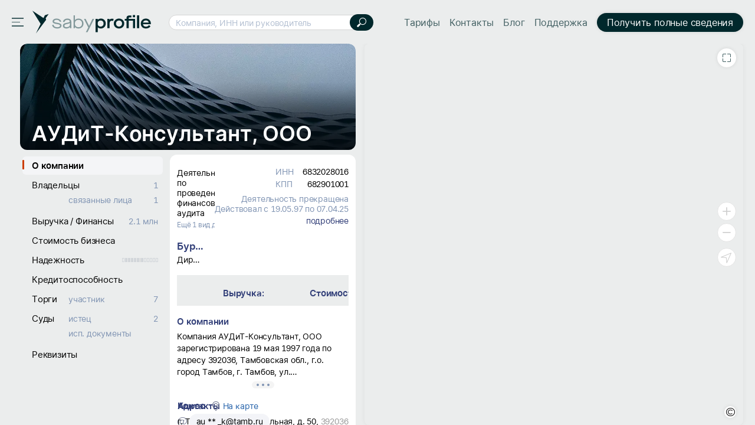

--- FILE ---
content_type: text/html; charset=utf-8
request_url: https://saby.ru/profile/6832028016-682901001
body_size: 56977
content:
<!DOCTYPE html>
<html lang=ru>
  <head>

<meta http-equiv="X-UA-Compatible" content="IE=edge" sid="h-ps-6">
<link rel="shortcut icon" href="//cdn2.saby.ru/cdn/SabyLogo/1.0.7/favicon/favicon.ico?v=1" type="image/x-icon" sid="h-ps-1" crossorigin="anonymous">
<link rel="preload" as="font" href="//cdn2.saby.ru/cdn/MaisonNeue/1.0.4/MaisonNeueExtendedRegular/MaisonSABYSBI-hint.woff2" type="font/woff2" crossorigin="anonymous" sid="h-ps-2">
<link rel="preload" as="font" href="//cdn2.saby.ru/cdn/MaisonNeue/1.0.4/MaisonNeueExtendedBold/Maison_az-hint.woff2" type="font/woff2" crossorigin="anonymous" sid="h-ps-3">
<link rel="preload" as="font" href="//cdn2.saby.ru/cdn/MaisonNeue/1.0.4/MaisonNeueExtendedBold/MaisonRUEN_wo_az-hint.woff2" type="font/woff2" crossorigin="anonymous" sid="h-ps-4">
<link rel="preload" as="font" href="//cdn2.saby.ru/cdn/MaisonNeue/1.0.4/MaisonNeueExtendedRegular/MaisonRUEN-hint.woff2" type="font/woff2" crossorigin="anonymous" sid="h-ps-5">
<meta charset="utf-8" class="head-server-block" sid="h-ps-7">
<meta name="viewport" content="width=device-width,initial-scale=1.0, user-scalable=no" sid="h-ps-8">
<meta name="format-detection" content="telephone=no" sid="h-ps-9">
<meta name="apple-mobile-web-app-capable" content="yes" sid="h-ps-10">
<meta name="SKYPE_TOOLBAR" content="SKYPE_TOOLBAR_PARSER_COMPATIBLE" sid="h-ps-11">
<meta http-equiv="cache-control" content="max-age=345600" sid="h-ps-12">
<meta name="mobile-web-app-capable" content="yes" sid="h-ps-13">
<meta name="apple-mobile-web-app-status-bar-style" content="black-translucent" sid="h-ps-14">
<link rel="preload" as="font" href="//cdn2.saby.ru/cdn/TensorInter/3.0.1/static/Inter-Regular-small.woff2" type="font/woff2" crossorigin="anonymous" sid="h-ps-15">
<link rel="preload" as="font" href="//cdn2.saby.ru/cdn/TensorInter/3.0.1/static/Inter-SemiBold-small.woff2" type="font/woff2" crossorigin="anonymous" sid="h-ps-16">
<link rel="preload" as="font" href="//cdn2.saby.ru/cdn/CbucIcons/1.5.4/cbuc-icons/cbuc-icons.woff2" type="font/woff2" crossorigin="anonymous" sid="h-ps-17">
<link rel="preload" as="font" href="//cdn2.saby.ru/cdn/CbucIcons/1.5.4/cbuc-icons24/cbuc-icons24.woff2" type="font/woff2" crossorigin="anonymous" sid="h-ps-18">
<link rel="stylesheet" href="//cdn2.saby.ru/static/resources/Controls/controls-superbundle.package.min.css?x_module=8d71a98549ec5720ef0acfe547e90a4b" css-theme="no_theme" theme-type="m" sid="h-ps-19" crossorigin="anonymous">
<link rel="stylesheet" href="//cdn2.saby.ru/static/resources/SabyProfile/sabyprofile-controlsbundle.package.min.css?x_module=2e78e56ce65d3f7dfad98673301c9cba" css-theme="no_theme" theme-type="m" sid="h-ps-20" crossorigin="anonymous">
<link rel="stylesheet" href="//cdn2.saby.ru/static/resources/Page/page-superbundle.package.min.css?x_module=eac1bc196a8f1f403a99009aca7f656f" css-theme="no_theme" theme-type="m" sid="h-ps-21" crossorigin="anonymous">
<link rel="stylesheet" href="//cdn2.saby.ru/static/resources/SabyProfile/sabyprofile-superbundle.package.min.css?x_module=2e78e56ce65d3f7dfad98673301c9cba" css-theme="no_theme" theme-type="m" sid="h-ps-22" crossorigin="anonymous">
<link rel="stylesheet" href="//cdn2.saby.ru/static/resources/Tailwind/tailwind.min.css?x_module=ec834fd3b62953e3f35e3823458c57ae" css-theme="no_theme" theme-type="m" sid="h-ps-23" crossorigin="anonymous">
<link rel="stylesheet" href="//cdn2.saby.ru/static/resources/Controls/scroll.min.css?x_module=8d71a98549ec5720ef0acfe547e90a4b" css-theme="no_theme" theme-type="m" sid="h-ps-24" crossorigin="anonymous">
<link rel="stylesheet" href="//cdn2.saby.ru/static/resources/Contractor/Main/header.min.css?x_module=e4ba5ff5a1f7a8278bcf37997e2717e9" css-theme="no_theme" theme-type="m" sid="h-ps-25" crossorigin="anonymous">
<link rel="stylesheet" href="//cdn2.saby.ru/static/resources/Controls-icons/sort_m.min.css?x_module=996d6cea2cf59963bbdcc5eca053fd4c" css-theme="no_theme" theme-type="m" sid="h-ps-26" crossorigin="anonymous">
<link rel="stylesheet" href="//cdn2.saby.ru/static/resources/Controls-icons/sort_s.min.css?x_module=996d6cea2cf59963bbdcc5eca053fd4c" css-theme="no_theme" theme-type="m" sid="h-ps-27" crossorigin="anonymous">
<link rel="stylesheet" href="//cdn2.saby.ru/static/resources/Controls-icons/sort_sizes.min.css?x_module=996d6cea2cf59963bbdcc5eca053fd4c" css-theme="no_theme" theme-type="m" sid="h-ps-28" crossorigin="anonymous">
<script sid="h-ps-29">(function () {
    const headElement = document.head;
    const THEME_LAYER_ORDER = [
        'fallback',
        'static',
        'service'
    ];
    let isPageLoadCompleted = document.readyState === 'complete';
    function getThemeLayerIndex(themeLayer) {
        const themeLayerIndex = THEME_LAYER_ORDER.indexOf(themeLayer);
        if (themeLayerIndex === -1) {
            return THEME_LAYER_ORDER.length;
        }
        return themeLayerIndex;
    }
    function getThemeLinkElements() {
        return Array.from(
            headElement.querySelectorAll(
                'link[rel="stylesheet"][data-theme-selector][data-theme-layer]'
            )
        );
    }
    function sortAndPlaceTheme() {
        const themeLinkElements = getThemeLinkElements();
        if (themeLinkElements.length === 0) {
            return false;
        }
        const originalIndexByElement = new Map();
        themeLinkElements.forEach((themeLinkElement, elementIndex) => {
            originalIndexByElement.set(themeLinkElement, elementIndex);
        });
        themeLinkElements.sort((linkElementA, linkElementB) => {
            const themeLayerA = linkElementA.getAttribute('data-theme-layer');
            const themeLayerB = linkElementB.getAttribute('data-theme-layer');
            const themeLayerIndexA = getThemeLayerIndex(themeLayerA);
            const themeLayerIndexB = getThemeLayerIndex(themeLayerB);
            if (themeLayerIndexA !== themeLayerIndexB) {
                return themeLayerIndexA - themeLayerIndexB;
            }
            const originalIndexA = originalIndexByElement.get(linkElementA);
            const originalIndexB = originalIndexByElement.get(linkElementB);
            return originalIndexA - originalIndexB;
        });
        const documentFragment = document.createDocumentFragment();
        themeLinkElements.forEach((themeLinkElement) => {
            documentFragment.appendChild(themeLinkElement);
        });
        headElement.insertBefore(documentFragment, headElement.firstChild);
        return true;
    }
    const headChildListObserver = new MutationObserver((mutationRecordList) => {
        if (isPageLoadCompleted) {
            return;
        }
        let hasNewThemeLinkElement = false;
        for (const mutationRecord of mutationRecordList) {
            for (const addedNode of mutationRecord.addedNodes) {
                const isElementNode = addedNode.nodeType === Node.ELEMENT_NODE;
                if (!isElementNode) {
                    continue;
                }
                const isLinkElement = addedNode.tagName === 'LINK';
                if (!isLinkElement) {
                    continue;
                }
                const isStylesheet = addedNode.rel === 'stylesheet';
                if (!isStylesheet) {
                    continue;
                }
                const hasThemeSelectorAttribute = addedNode.hasAttribute('data-theme-selector');
                const hasThemeLayerAttribute = addedNode.hasAttribute('data-theme-layer');
                if (hasThemeSelectorAttribute && hasThemeLayerAttribute) {
                    hasNewThemeLinkElement = true;
                    break;
                }
            }
            if (hasNewThemeLinkElement) {
                break;
            }
        }
        if (!hasNewThemeLinkElement) {
            return;
        }
        headChildListObserver.disconnect();
        sortAndPlaceTheme();
        if (!isPageLoadCompleted) {
            headChildListObserver.observe(headElement, { childList: true });
        }
    });
    headChildListObserver.observe(headElement, { childList: true });
    sortAndPlaceTheme();
    window.addEventListener('load', () => {
        isPageLoadCompleted = true;
        headChildListObserver.disconnect();
    });
})();
function getQP() {
    var sD = ["wsRoot", "resourceRoot", "metaRoot", "defaultServiceUrl", "appRoot", "staticDomains", "shardDomain", "product", "cdnRoot"];
    var r = {};
    var f = [];
    var items = location.search.substring(1).split("&");
    for (var index = 0; index < items.length; index++) {
        f = items[index].split("=");
        if (sD.indexOf(f[0]) !== -1) {
            var decoded = decodeURIComponent(f[1]);
            r[f[0]] = f[0] === "staticDomains" ? JSON.parse(decoded) : decoded;
        }
    }
    return r;
}
var cfg = window.wsConfig = window.wsConfig || getQP();
cfg.wsRoot = cfg.wsRoot || '/static/resources/WS.Core/';
cfg.resourceRoot = cfg.resourceRoot || '/static/resources/';
cfg.metaRoot = cfg.metaRoot || '/profile/resources/';
cfg.cdnRoot = cfg.cdnRoot || '/cdn/';
cfg.defaultServiceUrl = cfg.defaultServiceUrl || '/profile/service/';
cfg.appRoot = cfg.appRoot || '/profile/';
cfg.RUMEnabled = false;
cfg.pageName = 'PSWaSabyRouting.regex09100912091009azAZаяАЯ015091209azAZаяАЯ015';
cfg.userConfigSupport = true;
cfg.trackErrors = true;
cfg.staticDomains = cfg.staticDomains || {"domains":["cdn2.saby.ru"]};
cfg.shardDomain = '';
cfg.compatible = false;
cfg.product = cfg.product || 'sabyprofile';
cfg.xDomainSystemname = 'saby';
cfg.logLevel = 0;
window.buildnumber = '25.6118-6';
window['X-UNIQ-ID'] = '9185f0a9\u002de0fb\u002da1e4\u002d6ee6\u002df488deec533e';
window['X-REQUESTUUID'] = '81bac808\u002d2379\u002d7445\u002d88bb\u002dd840bdfdb8ec';
window['X-CURRENTMETHOD'] = 'PSWaSabyRouting.regex09100912091009azAZаяАЯ015091209azAZаяАЯ015';
window.history.scrollRestoration = 'manual';

(function deserializeFeatureMap({ maps, features }) {
        const result = {};
        for (const [nameModule, featureList] of Object.entries(features)) {
            for (const [nameFeature, value] of Object.entries(featureList)) {
                const name = `${nameModule}/${nameFeature}`;
                if (maps.hasOwnProperty(value)) {
                    result[name] = maps[value];
                }
                else {
                    result[name] = value;
                }
            }
        }
        // @ts-ignore
        window.features = result;
    })({"maps":{"0":"ContractorRequisites","1":"EntityAppScopeBase"},"features":{"AccessDenied":{"AskAdmin":"BasicAccessDenied"},"BasketCommon":{"basketDefaultConfig":"Basket"},"Browser":{"rpcHeadersBuilder":"Browser"},"ContractorBase":{"contractorRegion/Country":"ContractorBase"},"ContractorRequisites":{"regionValidate/orgID":0,"regionValidateName/contractorName":0},"Controls":{"HistoryStore":"HistoryService"},"EntityAppScope":{"entityAppScope":1,"entityListConst":1,"entityWidgetConst":1},"ErrorHandling":{"ErrorHandling":"SbisEnvUI"},"Feature":{"feature":"FeatureAccess","featureSubscription":"FeatureSubscriptionLocal"},"ImageLoader":{"backgroundImage":"DOCVIEW3"},"LicensePriceOffer":{"Offer/View":"LicensePriceOfferRU"},"ParametersWebAPI":{"ParametersScope":"ParametersServiceAPI"},"Router":{"CustomRouterJson":"Router"},"SAP":{"GuestAccess":"SAPService"},"SbisUI":{"appConfigInfo":"SbisUI"},"UICommon":{"ThemeInitializer":"DefaultThemeController"}}});
globalThis.preDefineModules = new Set();
globalThis.preRequiredModules = new Set();
globalThis.loadedRequire = new Set();
globalThis.define = function preDefine(...argsDefine) {
        var _a;
        // @ts-ignore
        const globalEnv = globalThis;
        (_a = globalEnv.preDefineModules) === null || _a === void 0 ? void 0 : _a.add(argsDefine);
    };
globalThis.define.amd = true;
globalThis.require = window.requirejs = function preRequire(...argsRequire) {
        var _a;
        // @ts-ignore
        const globalEnv = globalThis;
        (_a = globalEnv.preRequiredModules) === null || _a === void 0 ? void 0 : _a.add(argsRequire);
    };
globalThis.requirejs.isNewRequire = true;
globalThis.onLoadRequirePart = function onLoadRequirePart(name) {
        var _a;
        // @ts-ignore
        const globalEnv = globalThis;
        const REQUIRE_PARTS = ['contents', 'require'];
        globalEnv.loadedRequire.add(name);
        for (const part of REQUIRE_PARTS) {
            if (!globalEnv.loadedRequire.has(part)) {
                return;
            }
        }
        (_a = globalEnv.initRequire) === null || _a === void 0 ? void 0 : _a.call(globalEnv);
    };


function createStrictOrderProcessor() { const callbacks = new Map(); let nextToExecute = 0; let isProcessing = false; async function process() { if (isProcessing) return; isProcessing = true; while (callbacks.has(nextToExecute)) { const callback = callbacks.get(nextToExecute); callbacks.delete(nextToExecute); try { await callback(); } catch (error) { /* eslint-disable-next-line no-console */ console.error(error); } nextToExecute++; } isProcessing = false; } return function registerCallback(order, callback) { callbacks.set(order, callback); void process(); }; }
window.registerCallback = createStrictOrderProcessor();
function onloadScript(script) { /* @ts-ignore */ const globalEnv = globalThis; const rid = script.dataset.rid; let count = globalEnv.scriptsCount.get(rid); if (typeof count === 'undefined') { /* eslint-disable-next-line no-console */ console.error('Ошибка получения количества скриптов. при загрузке файла ' + script.src); return; } count = count - 1; globalEnv.scriptsCount.set(rid, count); if (count > 0) { return; } const requireList = globalEnv.requireList.get(rid); globalEnv.scriptsCount.delete(rid); globalEnv.requireList.delete(rid); const requireListFn = () => { return new Promise((resolve, reject) => { require(requireList, function () { resolve(); }, function (err) { /* eslint-disable-next-line no-console */ console.error(err); reject(err); }); }); }; if (rid === '1') { globalEnv.registerCallback(Number(rid), () => { return new Promise((resolve, reject) => { require(['Env/Env', 'SbisUI/polyfill'], function (Env) { /* @ts-ignore */ Object.assign(Env.constants, window.wsConfig); resolve(requireListFn()); }, function (err) { /* eslint-disable-next-line no-console */ console.error(err); reject(err); }); }); }); } else { globalEnv.registerCallback(Number(rid), requireListFn); } }
window.scriptsCount = new Map();
window.requireList = new Map();
window.readyToStartScript = false;

"use strict";var wsErrorMonitor=function(){function e(){var e=this,r="object"==typeof window&&window&&window.parent===window&&"object"==typeof document&&document&&document.location&&void 0!==document.location.origin&&/^https?\:\/\/[^\/]+$/.test(document.location.origin),t=["ie.saby.ru","ie-sap.saby.ru","ie-1c.saby.ru"].indexOf(document.location.host)>-1,s=r&&!!window.MSInputMethodContext&&!!document.documentMode,o={YaBrowser:{name:"Яндекс Браузер",reg:/\bYaBrowser\/(\d+)/i,version:{reg:/YaBrowser\/([0-9]{1,}[\.0-9]{0,})/i,available:20.9,availableForIESaby:17.4}},Firefox:{name:"Firefox",reg:/Firefox/i,version:{reg:/Firefox\/([0-9]{1,}[\.0-9]{0,})/i,available:79,availableForIESaby:51}},OperaChrome:{name:"Opera",reg:/(OPR)/i,version:{reg:/OPR\/([0-9]{1,}[\.0-9]{0,})/i,available:71,availableForIESaby:44}},Chrome:{name:"Chrome",reg:/Chrome(?!.*Edg\w{0,3}|.*SputnikBrowser)/i,version:{reg:/Chrome\/([0-9]{1,}[\.0-9]{0,})/i,available:75,availableForIESaby:52}},Opera:{name:"Opera",reg:/(Opera)/i,version:{reg:/(Opera|Version)\/([0-9]{1,}[\.0-9]{0,})/i,available:71,availableForIESaby:44}},Edge:{name:"Microsoft Edge",reg:/Edg\w{0,3}/i,version:{reg:/Edg\w{0,3}\/([0-9]+[\.0-9]*)/i,available:85,availableForIESaby:17}},IE:{name:"Internet Explorer",reg:/MSIE|rv\:/i,version:{reg:/(MSIE |rv:[ ]?)([0-9]{1,}[\.0-9]{0,})/i,available:13,availableForIESaby:11}},Safari:{name:"Safari",reg:/^((?!chrome|android|mobile).)*safari/i,version:{reg:/(Version)\/([0-9]{1,}[\.0-9]{0,})/i,available:14,availableForIESaby:12}},SafariMobile:{name:"Safari Mobile",reg:/.*Mobile.*Safari/i,version:{reg:/Version\/+([\w.]+).*Mobile.*Safari/i,available:14,availableForIESaby:12}},AppleWebkit:{name:"AppleWebkit Mobile",reg:/.*applewebkit.*mobile/i,version:{reg:/\bOS\s(\d+)/i,available:14,availableForIESaby:12}},AppleWebkitSbis:{name:"AppleWebkit Sbis",reg:/SbisBusinessMobile/i,version:{reg:/SbisBusinessMobile\/(\d+\.\d+)/i,available:0,availableForIESaby:0}},Sputnik:{name:"Спутник",reg:/SputnikBrowser/i,version:{reg:/SputnikBrowser\/(\d+\.\d+\.\d+)/i,available:100,availableForIESaby:100}}},n=!1;try{window.navigator&&window.navigator.userAgent&&(n=function e(r){var t=r.replace("_",".").toLowerCase(),s=null;for(var n in o)if(o.hasOwnProperty(n)&&o[n].reg.test(t)){s=n;break}var i=o[s].version,a=i.reg,l=i.available;i.availableForIESaby;var p=parseFloat((a.exec(t)||[null]).pop())||l;return function e(){try{var r=Function("return [...[]]");return""==r()}catch(t){return!1}}()&&p>=l}(window.navigator.userAgent))}catch(i){}if(!r){e.reason="nowindow";return}if(s&&!t){e.reason="ie11";return}if(!n&&!t){e.reason="unavailable browser";return}var a=window.wsConfig;if(!a||!a.trackErrors){e.reason="notrack";return}var l=e.getCookie("s3debug");if(l&&"false"!==l&&""!==l){e.reason="debug";return}e.BR="\n",e.isIE11=s,e.MIN_INTERVAL=3e3,e.MAX_INTERVAL=18e3,e.MAX_ERRORS=50,e.isStopped=!1,e.isOnline=!0,e.ls=null,e.WC="",e._p="Uncaught (in Promise) ",e.skipPattern=/((Uncaught\s\(in\sPromise\)\s((Error:\sAudio\soutput\sdevice\schange\sis\snot\ssupported)|((Promise|Deferred)CanceledError:[\s\S]*)|(Transport\serror:[\s\S]*)|(SecurityError:\sNo\spermission\sto\suse\srequested\sdevice[\s\S]*)|(Error:\sCancel(\|[\s\S]*))|(Извините,\sмы\sна\sтехническом\sобслуживании)|(TypeError:\sNetworkError\swhen\sattempting\sto\sfetch\sresource[\s\S]*)|(NotFoundError:\sRequested\sdevice\snot\sfound)))|(Script\serror\.(\|[\s\S]*))|(undefined(\|[\s\S]*))|((Uncaught\s)?(\(in\sPromise\)\s)?((InternalError:\stoo\smuch\srecursion[\s\S]*\|[\s\S]*\.prototype\.addEventListener)|(Error:\sLoad\stimeout\sfor\smodules[\s\S]*)|(Error:\sScript\serror[\s\S]*requirejs\.org[\s\S]*))))|((Uncaught\s)?ReferenceError:\s(topMsg|define|require|VK)\sis\snot\sdefined)|(Uncaught\sError:\sMismatched\sanonymous\sdefine\(\)\smodule:[\s\S]*)|(Couldn't\sload.+cssNew\/bugfix\.min\.css[\s\S]*)|(InvalidStateError:\sthe\sexecution\scontext\sdoes\snot\sexist[\s\S]*)|(TypeError:\sundefined\sis\snot\san\sobject\s\(evaluating\s'__ybro\.readability\.runDetection'\))|(((Ошибка\sавторизации)|(clicnt\.js)|(Operation(\sis)?\sinsecure)|(ResizeObserver\sloop)|((moz|chrome)-extension:\/\/))[\s\S]*)|(((Недопустимый\sзнак)|(illegal\scharacter\sU\+)|(Can't\sfind variable:\sinstantSearchSDKJSBridgeClearHighlight)|(NS_ERROR_XPC_JAVASCRIPT_ERROR_WITH_DETAILS:\s\[JavaScript\sError:\s"app\sis\snot\sdefined")|(Possible\sside-effect\sin\sdebug-evaluate)|(appusagelogger\serror)|(Произошел\sразрыв\sсоединения))[\s\S]*)/im,e.skipInURLPattern=/^chrome-extension:\/\/.*$/,e.loadErrPattern=/^Uncaught\sSyntaxError:\sUnexpected\stoken\s'<'$/im,e.parseErrPattern=/^Uncaught\sSyntaxError:\sInvalid\sor\sunexpected\stoken$/im,e.ieSkipPattern=/^(Команда\sне\sподдерживается\sобъектом)|(Использование\sнескольких\sопределений\sсвойства\sв\sрежиме\sstrict\sзапрещено)|(Не\sудалось\sполучить\sсвойство\s("isFirstItem"|"trim")\sссылки.+)|(Объект\sне\sподдерживает\sсвойство\sили\sметод\s"closest")$/im,e.xhrURL=e.getServiceHost()+"/consumertracking/service/user_error/",e.CLIENT_ID="client_err_"+(e.getCookie("CpsUserId")||"all"),e.UNIQ_ID=window["X-UNIQ-ID"]&&window["X-UNIQ-ID"].toString()||"",e.X_REQUESTUUID=window["X-REQUESTUUID"]&&window["X-REQUESTUUID"].toString()||"",e.BUILD_NUM=window.buildnumber||"-",e.sendAttempts=0,e.errors=[],e.promiseSupported=window.Promise&&"function"==typeof window.Promise;try{e.ls=localStorage||window.localStorage,e.errors=JSON.parse(e.ls[e.CLIENT_ID]||"[]"),e.errors instanceof Array||(e.errors=[])}catch(p){}e.errors.length&&e.ls&&(e.ls[e.CLIENT_ID]=null),e.stop=e.stop.bind(e),e.removeListeners=e.removeListeners.bind(e),e.onError=e.onError.bind(e),e.onUnload=e.onUnload.bind(e),e.onOnline=e.onOnline.bind(e),e.onOffline=e.onOffline.bind(e),window.addEventListener("error",e.onError,!1),window.addEventListener("unhandledrejection",e.onError,!1),window.addEventListener("beforeunload",e.onUnload,!1),window.addEventListener("online",e.onOnline),window.addEventListener("offline",e.onOffline)}return e.prototype.getCurrentMethod=function(){return window["X-CURRENTMETHOD"]&&window["X-CURRENTMETHOD"].toString()||wsConfig.pageName||""},e.prototype.hasParseFileError=function(e){return this.parseErrPattern.test(e)},e.prototype.hasLoadModuleErrors=function(e){var r=0;return this.loadErrPattern.test(e)&&(r=1),1===r&&"object"==typeof window.wsConfig&&"object"==typeof window.wsConfig.loadingStatus&&Object.keys(window.wsConfig.loadingStatus).some(function(e){return"ERROR"===window.wsConfig.loadingStatus[e]})&&(r=2),r},e.prototype.getWC=function(){try{this.WC=JSON.stringify(window.wsConfig)}catch(e){this.WC=""}return this.WC},e.prototype.getServiceHost=function(){return document.location.origin},e.prototype.removeListeners=function(){window.removeEventListener("error",this.onError),window.removeEventListener("unhandledrejection",this.onError),window.removeEventListener("beforeunload",this.onUnload),window.removeEventListener("online",this.onOnline),window.removeEventListener("offline",this.onOffline)},e.prototype.getCookie=function(e){try{var r=document.cookie.match(RegExp("(?:^|; )"+e+"=([^;]*)"));return r&&r.length?decodeURIComponent(r[1]):void 0}catch(t){}},e.prototype.getRndInterval=function(){return this.MIN_INTERVAL+Math.round(Math.random()*(this.MAX_INTERVAL-this.MIN_INTERVAL))},e.prototype.sendIsBreakingPageMessage=function(){this.sendErrors(),this.stop("toomanyerrors")},e.prototype.appendError=function(e){try{var r=this.errors,t=this.MAX_ERRORS,s=r.length&&r[r.length-1];s&&void 0!==s.Message&&s.Message===e.Message?(s.Count++,s.LastDate=e.Date):r.length<t?r.push(e):r.length===t&&this.sendIsBreakingPageMessage(),r.length<=t&&this.saveErrors()}catch(o){}},e.prototype.saveErrors=function(){if(this.ls)try{this.ls[this.CLIENT_ID]=JSON.stringify(this.errors)}catch(e){}},e.prototype.clearErrors=function(){this.errors=[],this.saveErrors()},e.prototype.formatError=function(e){var r=new Date().toISOString(),t=e.promise&&e.reason,s=t?this._p+e.reason+"|"+e.reason.stack:e.message+"|"+(e.error&&e.error.stack),o=((t?e.reason.stack:e.error&&e.error.stack)||"").toString().indexOf("<anonymous>")>-1,n=t?["message: "+this._p+e.reason,"url: "+document.location.href,"stack: "+e.reason.stack]:["message: "+e.message,"url: "+document.location.href,"file: "+e.filename,"line: "+e.lineno,"col: "+e.colno,"stack: "+(e.error&&e.error.stack)];n.push("browser: "+navigator.userAgent,"build: "+this.BUILD_NUM,"wsConfig: "+this.getWC());var i=this,a=i.hasLoadModuleErrors(e.message),l={Date:r,Message:n.join(i.BR),UUID:i.UNIQ_ID,REQUESTUUID:i.X_REQUESTUUID,Count:1,LastDate:r,WarnLvl:i.skipPattern.test(s)||o||e.filename&&i.skipInURLPattern.test(e.filename)||e.message&&2===a||i.isEI11&&i.ieSkipPattern.test(e.message)?0:e.type&&"ReactError"===e.type?61:100};if(1===a&&window.contents&&window.contents.modules)try{l.Message+=i.BR+"contents.modules: "+JSON.stringify(Object.keys(window.contents.modules))}catch(p){}var u=e.message&&e.filename&&i.hasParseFileError(e.message);return i.promiseSupported?new Promise(function(r,t){if(u)try{var s=setTimeout(function(){l.Message+=i.BR+"invalid token file ("+e.filename+") first 1024 symbols: не удалось загрузить файл за 5 секунд, отменено",l.WarnLvl=0,r(l)},5e3),o=new XMLHttpRequest;o.onreadystatechange=function(){4==o.readyState&&(clearTimeout(s),s=null,200==o.status?l.Message+=i.BR+"invalid token file ("+e.filename+") first 1024 symbols: "+o.responseText.substring(0,1024):l.Message+=i.BR+"invalid token file ("+e.filename+") first 1024 symbols: не удалось загрузить файл, xhr status = "+o.status,r(l))},o.open("GET",e.filename),o.send()}catch(n){r(l)}else r(l)}):l},e.prototype.onError=function(e){if(!this.isStopped){var r=this,t=r.formatError(e);r.promiseSupported&&t instanceof Promise?t.then(function(e){r.appendError(e),r.sendTimeout||r.start()}):(r.appendError(t),r.sendTimeout||r.start())}},e.prototype.sendErrors=function(){if(this.errors.length&&!this.isStopped&&this.isOnline)try{this.xhrSendErrorsArray()}catch(e){}},e.prototype.prepareArrayToSend=function(e,r){var t=this;return e.map(function(e){return{Date:e.Date,Message:e.Message+(e.Count>1?t.BR+"[повторов: "+e.Count+"; c "+e.Date+" по "+e.LastDate+"]":"")+t.BR+"initial method: "+r,UUID:e.UUID,REQUESTUUID:e.REQUESTUUID,WarnLvl:e.WarnLvl}})},e.prototype.stop=function(e){var r=this;r.reason=e,r.isStopped=!0,r.errors=[],clearTimeout(r.sendTimeout),r.sendTimeout=void 0,r.removeListeners()},e.prototype.sendByXHR=function(e){var r=this;try{var t=new XMLHttpRequest;t.onreadystatechange=function(){if(4===t.readyState){var e=t.status;if(e>=200&&e<300){r.sendAttempts=0,r.clearErrors();return}if((502===e||503===e||504===e)&&r.sendAttempts<5){r.sendAttempts+=1;return}r.stop("xhrerror")}},t.open("POST",r.xhrURL,!0),t.withCredentials=!0,t.send(e)}catch(s){}},e.prototype.getDataToPost=function(){var e=this.getCurrentMethod();return JSON.stringify({Site:document.location.href,MethodName:e,Errors:this.prepareArrayToSend(this.errors,e)})},e.prototype.onUnload=function(){!this.isStopped&&this.errors.length&&("function"==typeof navigator.sendBeacon?navigator.sendBeacon(this.xhrURL,this.getDataToPost()):this.sendByXHR(this.getDataToPost()))},e.prototype.xhrSendErrorsArray=function(){var e=this.getDataToPost();this.sendByXHR(e)},e.prototype.start=function(){var e=this;e.sendTimeout=setTimeout(function(){e.isStopped||(e.sendErrors(),e.start())},e.getRndInterval())},e.prototype.onOnline=function(){this.isOnline=!0},e.prototype.onOffline=function(){this.isOnline=!1},new e}();
!function(){if(window&&"object"==typeof window){var t=window&&window.cfg&&window.cfg.staticDomains&&window.cfg.staticDomains.domains&&window.cfg.staticDomains.domains[0],n=(t||document.location.host).split(".").slice(-2).join(".");try{var i=new XMLHttpRequest;i.onreadystatechange=function(){if(4===i.readyState&&200!==i.status){var t=new XMLHttpRequest;t.withCredentials=!0;var n=new XMLHttpRequest;n.withCredentials=!0,t.open("GET",document.location.origin+"/consumertracking/service/cdne/",!0),t.send(),n.open("POST",document.location.origin+"/consumertracking/service/errcdn/",!0);var e="object"==typeof JSON&&"function"==typeof JSON.stringify?JSON.stringify({code:void 0!==i.status?i.status:0}):'{"code":0}';n.send(e)}},i.open("HEAD","https://"+(t||"cdn."+n)+"/!ping/",!0),i.send()}catch(e){}}}();
function onErrorHandler(name) { window.wsConfig.loadingStatus = window.wsConfig.loadingStatus || {}; window.wsConfig.loadingStatus[name] = 'ERROR'; try { if (window.sessionStorage.getItem('theForceReloadWasEarly')) { window.wsConfig.loadingStatus.theForceReloadWasEarly = true; if (!window.wsConfig.loadingStatus.dialogShown) { setTimeout(function () { var res = window.confirm('При загрузке страницы не все ресурсы были загружены.' +' Страница может работать некорректно. Перезагрузить страницу?'); if (res) { window.location.reload(); } }, 100); window.wsConfig.loadingStatus.dialogShown = true; } return; } window.sessionStorage.setItem('theForceReloadWasEarly', 'true'); window.location.reload(); } catch(err) { /* sessionStorage недоступен */} };</script>
<script sid="s-1">
window.scriptsCount.set('0',4);
window.requireList.set('0',null)
</script>
<script src="/profile/resources/contents.min.js?x_module=25.6118-6" onload="onLoadRequirePart('contents');onloadScript(this)" fetchpriority="high" data-rid="0" onerror="onErrorHandler('contents.min')" sid="s-2" async></script>
<script src="//cdn2.saby.ru/static/resources/RequireJsLoader/third-party/WebRequire.min.js?x_module=869b3a49c6065831a872e746a0ed7226" onload="onLoadRequirePart('require');onloadScript(this)" fetchpriority="high" data-rid="0" onerror="onErrorHandler('WebRequire.min')" sid="s-3" async crossorigin="anonymous"></script>
<script src="//cdn2.saby.ru/static/resources/RequireJsLoader/config.min.js?x_module=869b3a49c6065831a872e746a0ed7226" fetchpriority="high" data-rid="0" onload="onloadScript(this)" onerror="onErrorHandler('config.min')" sid="s-4" async crossorigin="anonymous"></script>
<script src="/profile/resources/router.min.js?x_module=25.6118-6" fetchpriority="high" data-rid="0" onload="onloadScript(this)" onerror="onErrorHandler('router.min')" sid="s-5" async></script>
<script type="text/javascript" src="//cdn2.saby.ru/static/resources/SabyProfile/gtm.min.js?x_module=2e78e56ce65d3f7dfad98673301c9cba" async="async" crossorigin="anonymous" sid="s-1"></script>
<script sid="s-2">
window.scriptsCount.set('1',100);
window.requireList.set('1',['Page/loaders','EngineUser/Info','ViewSettings/Loader','SabyPage/mainLayout','SabyPage/contentLayout','SabyPage/factory','ContractorCard/Profile/Common/EmptyTemplate','ContractorCard/Profile/Pages/contragentCard','ContractorCard/Profile/configFunctions','Contractor/Main/header','SabyPage/actionsToolbar','ContractorBase/header','i18n!ContractorCard','ContractorCard/Profile/Loaders/ContragentCard','SabyPage/base','Controls-DataEnv/dataFactory','ContractorCard/page','SabyPage/form','Env/Env','Application/Initializer','Application/Env','SbisUI/Wasaby','UI/Base','UI/State','Application/State','Router/router','SbisUI/polyfill','WasabyLoader/ModulesLoader'])
</script>
<script src="//cdn2.saby.ru/static/resources/I18n/locales/ru.min.js?x_module=bb8a5f0adde03628ed40d37f35af4ea1" data-rid="1" onload="onloadScript(this)" onerror="onErrorHandler('ru.min')" sid="s-3" async crossorigin="anonymous"></script>
<script src="//cdn2.saby.ru/static/resources/LocalizationConfigs/localization_configs/region/RU.json.min.js?x_module=754ba79b60115658e1c53ef3a31d04c0" data-rid="1" onload="onloadScript(this)" onerror="onErrorHandler('RU')" sid="s-4" async crossorigin="anonymous"></script>
<script src="//cdn2.saby.ru/static/resources/Types/lang/ru/ru.json.min.js?x_module=467bc4d6a8d079f499090248a9d91f5a" data-rid="1" onload="onloadScript(this)" onerror="onErrorHandler('ru')" sid="s-5" async crossorigin="anonymous"></script>
<script src="//cdn2.saby.ru/static/resources/Controls/lang/ru/ru.json.min.js?x_module=8d71a98549ec5720ef0acfe547e90a4b" data-rid="1" onload="onloadScript(this)" onerror="onErrorHandler('ru')" sid="s-6" async crossorigin="anonymous"></script>
<script src="//cdn2.saby.ru/static/resources/SbisEnvUI/lang/ru/ru.json.min.js?x_module=70699ea7001abe82911e6dbecaa67b8b" data-rid="1" onload="onloadScript(this)" onerror="onErrorHandler('ru')" sid="s-7" async crossorigin="anonymous"></script>
<script src="//cdn2.saby.ru/static/resources/Controls-Actions/lang/ru/ru.json.min.js?x_module=6e605def289d91714ef86d12dec98d76" data-rid="1" onload="onloadScript(this)" onerror="onErrorHandler('ru')" sid="s-8" async crossorigin="anonymous"></script>
<script src="//cdn2.saby.ru/static/resources/Page/lang/ru/ru.json.min.js?x_module=eac1bc196a8f1f403a99009aca7f656f" data-rid="1" onload="onloadScript(this)" onerror="onErrorHandler('ru')" sid="s-9" async crossorigin="anonymous"></script>
<script src="//cdn2.saby.ru/static/resources/SabyPage/lang/ru/ru.json.min.js?x_module=2d313f3e5248680a75a1bdec55b11ed6" data-rid="1" onload="onloadScript(this)" onerror="onErrorHandler('ru')" sid="s-10" async crossorigin="anonymous"></script>
<script src="//cdn2.saby.ru/static/resources/ContractorBase/lang/ru/ru.json.min.js?x_module=56d4fe0bc20d5673eb90b0dd5c3a4bda" data-rid="1" onload="onloadScript(this)" onerror="onErrorHandler('ru')" sid="s-11" async crossorigin="anonymous"></script>
<script src="//cdn2.saby.ru/static/resources/ContractorCard/lang/ru/ru.json.min.js?x_module=d3204ac031e341652d2fdc1c32a0fef8" data-rid="1" onload="onloadScript(this)" onerror="onErrorHandler('ru')" sid="s-12" async crossorigin="anonymous"></script>
<script src="//cdn2.saby.ru/static/resources/Contractor/lang/ru/ru.json.min.js?x_module=e4ba5ff5a1f7a8278bcf37997e2717e9" data-rid="1" onload="onloadScript(this)" onerror="onErrorHandler('ru')" sid="s-13" async crossorigin="anonymous"></script>
<script src="//cdn2.saby.ru/static/resources/Page/page-superbundle.package.min.js?x_module=eac1bc196a8f1f403a99009aca7f656f" data-rid="1" onload="onloadScript(this)" onerror="onErrorHandler('page-superbundle.package.min')" sid="s-14" async crossorigin="anonymous"></script>
<script src="//cdn2.saby.ru/static/resources/Application/online-superbundle.package.min.js?x_module=0ffbf99fc04270ea9acecd39e4c3aa1b" data-rid="1" onload="onloadScript(this)" onerror="onErrorHandler('online-superbundle.package.min')" sid="s-15" async crossorigin="anonymous"></script>
<script src="//cdn2.saby.ru/static/resources/Browser/online-superbundle.package.min.js?x_module=e34104aedda2db474e3e949cb06c6ca8" data-rid="1" onload="onloadScript(this)" onerror="onErrorHandler('online-superbundle.package.min')" sid="s-16" async crossorigin="anonymous"></script>
<script src="//cdn2.saby.ru/static/resources/BrowserAPI/online-superbundle.package.min.js?x_module=a80025be060f196f9f25333efbf1732c" data-rid="1" onload="onloadScript(this)" onerror="onErrorHandler('online-superbundle.package.min')" sid="s-17" async crossorigin="anonymous"></script>
<script src="//cdn2.saby.ru/static/resources/Env/online-superbundle.package.min.js?x_module=dbbde3e1027061df2978cbde7b3c4c70" data-rid="1" onload="onloadScript(this)" onerror="onErrorHandler('online-superbundle.package.min')" sid="s-18" async crossorigin="anonymous"></script>
<script src="//cdn2.saby.ru/static/resources/Types/online-superbundle.package.min.js?x_module=467bc4d6a8d079f499090248a9d91f5a" data-rid="1" onload="onloadScript(this)" onerror="onErrorHandler('online-superbundle.package.min')" sid="s-19" async crossorigin="anonymous"></script>
<script src="//cdn2.saby.ru/static/resources/I18n/singletonI18n.min.js?x_module=bb8a5f0adde03628ed40d37f35af4ea1" data-rid="1" onload="onloadScript(this)" onerror="onErrorHandler('singletonI18n.min')" sid="s-20" async crossorigin="anonymous"></script>
<script src="//cdn2.saby.ru/static/resources/RequireJsLoader/conduct.min.js?x_module=869b3a49c6065831a872e746a0ed7226" data-rid="1" onload="onloadScript(this)" onerror="onErrorHandler('conduct.min')" sid="s-21" async crossorigin="anonymous"></script>
<script src="//cdn2.saby.ru/static/resources/WasabyLoader/online-superbundle.package.min.js?x_module=9c1ffe8041731bda5acd7ca1acfde014" data-rid="1" onload="onloadScript(this)" onerror="onErrorHandler('online-superbundle.package.min')" sid="s-22" async crossorigin="anonymous"></script>
<script src="//cdn2.saby.ru/static/resources/WS.Core/core-core-min.package.min.js?x_module=d7a3f791a5a7858ea26211e0305497de" data-rid="1" onload="onloadScript(this)" onerror="onErrorHandler('core-core-min.package.min')" sid="s-23" async crossorigin="anonymous"></script>
<script src="//cdn2.saby.ru/static/resources/TransportCore/transport.min.js?x_module=b8253f18f0e3e0114f0b827dd86a41af" data-rid="1" onload="onloadScript(this)" onerror="onErrorHandler('transport.min')" sid="s-24" async crossorigin="anonymous"></script>
<script src="//cdn2.saby.ru/static/resources/Controls-DataEnv/context.min.js?x_module=1f6e39083acc5366f53ac9bfc0b9cc0a" data-rid="1" onload="onloadScript(this)" onerror="onErrorHandler('context.min')" sid="s-25" async crossorigin="anonymous"></script>
<script src="//cdn2.saby.ru/static/resources/Controls-DataEnv/dataFactory.min.js?x_module=1f6e39083acc5366f53ac9bfc0b9cc0a" data-rid="1" onload="onloadScript(this)" onerror="onErrorHandler('dataFactory.min')" sid="s-26" async crossorigin="anonymous"></script>
<script src="//cdn2.saby.ru/static/resources/Controls-DataEnv/slice.min.js?x_module=1f6e39083acc5366f53ac9bfc0b9cc0a" data-rid="1" onload="onloadScript(this)" onerror="onErrorHandler('slice.min')" sid="s-27" async crossorigin="anonymous"></script>
<script src="//cdn2.saby.ru/static/resources/UI/online-superbundle.package.min.js?x_module=99159647f832988030727af8d4a112f5" data-rid="1" onload="onloadScript(this)" onerror="onErrorHandler('online-superbundle.package.min')" sid="s-28" async crossorigin="anonymous"></script>
<script src="//cdn2.saby.ru/static/resources/UICommon/online-superbundle.package.min.js?x_module=5cd8f8f285086a59fa49befb4f651c36" data-rid="1" onload="onloadScript(this)" onerror="onErrorHandler('online-superbundle.package.min')" sid="s-29" async crossorigin="anonymous"></script>
<script src="//cdn2.saby.ru/static/resources/UICore/online-superbundle.package.min.js?x_module=469afddf611e5f90a47b0ebe3bdc1b60" data-rid="1" onload="onloadScript(this)" onerror="onErrorHandler('online-superbundle.package.min')" sid="s-30" async crossorigin="anonymous"></script>
<script src="//cdn2.saby.ru/static/resources/EnvTouch/EnvTouch.min.js?x_module=75d60ed8bf894393409d4175914e502b" data-rid="1" onload="onloadScript(this)" onerror="onErrorHandler('EnvTouch.min')" sid="s-31" async crossorigin="anonymous"></script>
<script src="//cdn2.saby.ru/static/resources/React/react-superbundle.package.min.js?x_module=85150a775ce2455accb5defb5368d6b3" data-rid="1" onload="onloadScript(this)" onerror="onErrorHandler('react-superbundle.package.min')" sid="s-32" async crossorigin="anonymous"></script>
<script src="//cdn2.saby.ru/static/resources/Controls/controls-superbundle.package.min.js?x_module=8d71a98549ec5720ef0acfe547e90a4b" data-rid="1" onload="onloadScript(this)" onerror="onErrorHandler('controls-superbundle.package.min')" sid="s-33" async crossorigin="anonymous"></script>
<script src="//cdn2.saby.ru/static/resources/Compiler/IR.min.js?x_module=79212ccfa97460c89e5a519590233476" data-rid="1" onload="onloadScript(this)" onerror="onErrorHandler('IR.min')" sid="s-34" async crossorigin="anonymous"></script>
<script src="//cdn2.saby.ru/static/resources/Controls-DataEnv/dataLoader.min.js?x_module=1f6e39083acc5366f53ac9bfc0b9cc0a" data-rid="1" onload="onloadScript(this)" onerror="onErrorHandler('dataLoader.min')" sid="s-35" async crossorigin="anonymous"></script>
<script src="//cdn2.saby.ru/static/resources/SbisUI/online-superbundle.package.min.js?x_module=b8445f08af53051786ad050590f120ef" data-rid="1" onload="onloadScript(this)" onerror="onErrorHandler('online-superbundle.package.min')" sid="s-36" async crossorigin="anonymous"></script>
<script src="//cdn2.saby.ru/static/resources/Router/router.min.js?x_module=cfea5d7ace566ac7ffe021e8d9d3f75b" data-rid="1" onload="onloadScript(this)" onerror="onErrorHandler('router.min')" sid="s-37" async crossorigin="anonymous"></script>
<script src="//cdn2.saby.ru/static/resources/SbisEnvUI/Maintains.min.js?x_module=70699ea7001abe82911e6dbecaa67b8b" data-rid="1" onload="onloadScript(this)" onerror="onErrorHandler('Maintains.min')" sid="s-38" async crossorigin="anonymous"></script>
<script src="//cdn2.saby.ru/static/resources/EngineUser/Info.min.js?x_module=cb1dab476d1b0a81182440c389843bcb" data-rid="1" onload="onloadScript(this)" onerror="onErrorHandler('Info.min')" sid="s-39" async crossorigin="anonymous"></script>
<script src="//cdn2.saby.ru/static/resources/ParametersWebAPI/online-superbundle.package.min.js?x_module=48798bbe2f5997eb5a8dbcdb875258b5" data-rid="1" onload="onloadScript(this)" onerror="onErrorHandler('online-superbundle.package.min')" sid="s-40" async crossorigin="anonymous"></script>
<script src="//cdn2.saby.ru/static/resources/ParametersServiceAPI/online-superbundle.package.min.js?x_module=d4e5a879bd70ef039ea8c477efe80a09" data-rid="1" onload="onloadScript(this)" onerror="onErrorHandler('online-superbundle.package.min')" sid="s-41" async crossorigin="anonymous"></script>
<script src="//cdn2.saby.ru/static/resources/FeatureAccess/feature.min.js?x_module=6ec9825aceb39ab21b4b6fc91cf84bdc" data-rid="1" onload="onloadScript(this)" onerror="onErrorHandler('feature.min')" sid="s-42" async crossorigin="anonymous"></script>
<script src="//cdn2.saby.ru/static/resources/FeatureSubscriptionLocal/featureSubscription.min.js?x_module=27139b8a424d2b7b64acc4f945eeb0b8" data-rid="1" onload="onloadScript(this)" onerror="onErrorHandler('featureSubscription.min')" sid="s-43" async crossorigin="anonymous"></script>
<script src="//cdn2.saby.ru/static/resources/Controls-Actions/Controls-Actions.package.min.js?x_module=6e605def289d91714ef86d12dec98d76" data-rid="1" onload="onloadScript(this)" onerror="onErrorHandler('Controls-Actions.package.min')" sid="s-44" async crossorigin="anonymous"></script>
<script src="//cdn2.saby.ru/static/resources/Permission/access.min.js?x_module=cd128088f8c1386ae87eb1646017bf47" data-rid="1" onload="onloadScript(this)" onerror="onErrorHandler('access.min')" sid="s-45" async crossorigin="anonymous"></script>
<script src="//cdn2.saby.ru/static/resources/Controls/icon.min.js?x_module=8d71a98549ec5720ef0acfe547e90a4b" data-rid="1" onload="onloadScript(this)" onerror="onErrorHandler('icon.min')" sid="s-46" async crossorigin="anonymous"></script>
<script src="//cdn2.saby.ru/static/resources/SbisEnvUI/Bootstrap.min.js?x_module=70699ea7001abe82911e6dbecaa67b8b" data-rid="1" onload="onloadScript(this)" onerror="onErrorHandler('Bootstrap.min')" sid="s-47" async crossorigin="anonymous"></script>
<script src="//cdn2.saby.ru/static/resources/Controls/scroll.min.js?x_module=8d71a98549ec5720ef0acfe547e90a4b" data-rid="1" onload="onloadScript(this)" onerror="onErrorHandler('scroll.min')" sid="s-48" async crossorigin="anonymous"></script>
<script src="//cdn2.saby.ru/static/resources/ViewSettings/controller.min.js?x_module=5e37cbce6d9723ad10468b71ca8cac42" data-rid="1" onload="onloadScript(this)" onerror="onErrorHandler('controller.min')" sid="s-49" async crossorigin="anonymous"></script>
<script src="//cdn2.saby.ru/static/resources/SabyPage/mainLayout.min.js?x_module=2d313f3e5248680a75a1bdec55b11ed6" data-rid="1" onload="onloadScript(this)" onerror="onErrorHandler('mainLayout.min')" sid="s-50" async crossorigin="anonymous"></script>
<script src="//cdn2.saby.ru/static/resources/SabyPage/base.min.js?x_module=2d313f3e5248680a75a1bdec55b11ed6" data-rid="1" onload="onloadScript(this)" onerror="onErrorHandler('base.min')" sid="s-51" async crossorigin="anonymous"></script>
<script src="//cdn2.saby.ru/static/resources/SabyPage/contentLayout.min.js?x_module=2d313f3e5248680a75a1bdec55b11ed6" data-rid="1" onload="onloadScript(this)" onerror="onErrorHandler('contentLayout.min')" sid="s-52" async crossorigin="anonymous"></script>
<script src="//cdn2.saby.ru/static/resources/SabyPage/context.min.js?x_module=2d313f3e5248680a75a1bdec55b11ed6" data-rid="1" onload="onloadScript(this)" onerror="onErrorHandler('context.min')" sid="s-53" async crossorigin="anonymous"></script>
<script src="//cdn2.saby.ru/static/resources/SabyPage/widgets.min.js?x_module=2d313f3e5248680a75a1bdec55b11ed6" data-rid="1" onload="onloadScript(this)" onerror="onErrorHandler('widgets.min')" sid="s-54" async crossorigin="anonymous"></script>
<script src="//cdn2.saby.ru/static/resources/SabyPage/factory.min.js?x_module=2d313f3e5248680a75a1bdec55b11ed6" data-rid="1" onload="onloadScript(this)" onerror="onErrorHandler('factory.min')" sid="s-55" async crossorigin="anonymous"></script>
<script src="//cdn2.saby.ru/static/resources/SabyProfile/sabyprofile-superbundle.package.min.js?x_module=2e78e56ce65d3f7dfad98673301c9cba" data-rid="1" onload="onloadScript(this)" onerror="onErrorHandler('sabyprofile-superbundle.package.min')" sid="s-56" async crossorigin="anonymous"></script>
<script src="//cdn2.saby.ru/static/resources/ContractorBase/constants.min.js?x_module=56d4fe0bc20d5673eb90b0dd5c3a4bda" data-rid="1" onload="onloadScript(this)" onerror="onErrorHandler('constants.min')" sid="s-57" async crossorigin="anonymous"></script>
<script src="//cdn2.saby.ru/static/resources/ContractorBase/orgID.min.js?x_module=56d4fe0bc20d5673eb90b0dd5c3a4bda" data-rid="1" onload="onloadScript(this)" onerror="onErrorHandler('orgID.min')" sid="s-58" async crossorigin="anonymous"></script>
<script src="//cdn2.saby.ru/static/resources/ContractorBase/decorators.min.js?x_module=56d4fe0bc20d5673eb90b0dd5c3a4bda" data-rid="1" onload="onloadScript(this)" onerror="onErrorHandler('decorators.min')" sid="s-59" async crossorigin="anonymous"></script>
<script src="//cdn2.saby.ru/static/resources/ContractorBase/functions.min.js?x_module=56d4fe0bc20d5673eb90b0dd5c3a4bda" data-rid="1" onload="onloadScript(this)" onerror="onErrorHandler('functions.min')" sid="s-60" async crossorigin="anonymous"></script>
<script src="//cdn2.saby.ru/static/resources/Controls/markup.min.js?x_module=8d71a98549ec5720ef0acfe547e90a4b" data-rid="1" onload="onloadScript(this)" onerror="onErrorHandler('markup.min')" sid="s-61" async crossorigin="anonymous"></script>
<script src="//cdn2.saby.ru/static/resources/Controls-DataEnv/listHeavy.min.js?x_module=1f6e39083acc5366f53ac9bfc0b9cc0a" data-rid="1" onload="onloadScript(this)" onerror="onErrorHandler('listHeavy.min')" sid="s-62" async crossorigin="anonymous"></script>
<script src="//cdn2.saby.ru/static/resources/Controls-DataEnv/abstractList.min.js?x_module=1f6e39083acc5366f53ac9bfc0b9cc0a" data-rid="1" onload="onloadScript(this)" onerror="onErrorHandler('abstractList.min')" sid="s-63" async crossorigin="anonymous"></script>
<script src="//cdn2.saby.ru/static/resources/Controls-DataEnv/dispatcher.min.js?x_module=1f6e39083acc5366f53ac9bfc0b9cc0a" data-rid="1" onload="onloadScript(this)" onerror="onErrorHandler('dispatcher.min')" sid="s-64" async crossorigin="anonymous"></script>
<script src="//cdn2.saby.ru/static/resources/Controls-DataEnv/staticLoader.min.js?x_module=1f6e39083acc5366f53ac9bfc0b9cc0a" data-rid="1" onload="onloadScript(this)" onerror="onErrorHandler('staticLoader.min')" sid="s-65" async crossorigin="anonymous"></script>
<script src="//cdn2.saby.ru/static/resources/Controls-DataEnv/list.min.js?x_module=1f6e39083acc5366f53ac9bfc0b9cc0a" data-rid="1" onload="onloadScript(this)" onerror="onErrorHandler('list.min')" sid="s-66" async crossorigin="anonymous"></script>
<script src="//cdn2.saby.ru/static/resources/Controls-DataEnv/listLoader.min.js?x_module=1f6e39083acc5366f53ac9bfc0b9cc0a" data-rid="1" onload="onloadScript(this)" onerror="onErrorHandler('listLoader.min')" sid="s-67" async crossorigin="anonymous"></script>
<script src="//cdn2.saby.ru/static/resources/Controls/contextDeprecated.min.js?x_module=8d71a98549ec5720ef0acfe547e90a4b" data-rid="1" onload="onloadScript(this)" onerror="onErrorHandler('contextDeprecated.min')" sid="s-68" async crossorigin="anonymous"></script>
<script src="//cdn2.saby.ru/static/resources/Controls/heading.min.js?x_module=8d71a98549ec5720ef0acfe547e90a4b" data-rid="1" onload="onloadScript(this)" onerror="onErrorHandler('heading.min')" sid="s-69" async crossorigin="anonymous"></script>
<script src="//cdn2.saby.ru/static/resources/Controls/validate.min.js?x_module=8d71a98549ec5720ef0acfe547e90a4b" data-rid="1" onload="onloadScript(this)" onerror="onErrorHandler('validate.min')" sid="s-70" async crossorigin="anonymous"></script>
<script src="//cdn2.saby.ru/static/resources/Contractor/Main/header.min.js?x_module=e4ba5ff5a1f7a8278bcf37997e2717e9" data-rid="1" onload="onloadScript(this)" onerror="onErrorHandler('header.min')" sid="s-71" async crossorigin="anonymous"></script>
<script src="//cdn2.saby.ru/static/resources/SabyPage/actionsToolbar.min.js?x_module=2d313f3e5248680a75a1bdec55b11ed6" data-rid="1" onload="onloadScript(this)" onerror="onErrorHandler('actionsToolbar.min')" sid="s-72" async crossorigin="anonymous"></script>
<script src="//cdn2.saby.ru/static/resources/Controls-ListEnv/actions.min.js?x_module=b909c81ed4b1b3c07c4eb606c71b4df6" data-rid="1" onload="onloadScript(this)" onerror="onErrorHandler('actions.min')" sid="s-73" async crossorigin="anonymous"></script>
<script src="//cdn2.saby.ru/static/resources/Controls/actions.min.js?x_module=8d71a98549ec5720ef0acfe547e90a4b" data-rid="1" onload="onloadScript(this)" onerror="onErrorHandler('actions.min')" sid="s-74" async crossorigin="anonymous"></script>
<script src="//cdn2.saby.ru/static/resources/Controls/dropdown.min.js?x_module=8d71a98549ec5720ef0acfe547e90a4b" data-rid="1" onload="onloadScript(this)" onerror="onErrorHandler('dropdown.min')" sid="s-75" async crossorigin="anonymous"></script>
<script src="//cdn2.saby.ru/static/resources/Controls/popupTargets.min.js?x_module=8d71a98549ec5720ef0acfe547e90a4b" data-rid="1" onload="onloadScript(this)" onerror="onErrorHandler('popupTargets.min')" sid="s-76" async crossorigin="anonymous"></script>
<script src="//cdn2.saby.ru/static/resources/Controls/toolbars.min.js?x_module=8d71a98549ec5720ef0acfe547e90a4b" data-rid="1" onload="onloadScript(this)" onerror="onErrorHandler('toolbars.min')" sid="s-77" async crossorigin="anonymous"></script>
<script src="//cdn2.saby.ru/static/resources/Controls-ListEnv/toolbarConnected.min.js?x_module=b909c81ed4b1b3c07c4eb606c71b4df6" data-rid="1" onload="onloadScript(this)" onerror="onErrorHandler('toolbarConnected.min')" sid="s-78" async crossorigin="anonymous"></script>
<script src="//cdn2.saby.ru/static/resources/Hint/HelpPersonImage.min.js?x_module=91547173d9d55685d6bd9f38ae0ac929" data-rid="1" onload="onloadScript(this)" onerror="onErrorHandler('HelpPersonImage.min')" sid="s-79" async crossorigin="anonymous"></script>
<script src="//cdn2.saby.ru/static/resources/SabyProfile/sabyprofile-controlsbundle.package.min.js?x_module=2e78e56ce65d3f7dfad98673301c9cba" data-rid="1" onload="onloadScript(this)" onerror="onErrorHandler('sabyprofile-controlsbundle.package.min')" sid="s-80" async crossorigin="anonymous"></script>
<script src="//cdn2.saby.ru/static/resources/SabyPage/form.min.js?x_module=2d313f3e5248680a75a1bdec55b11ed6" data-rid="1" onload="onloadScript(this)" onerror="onErrorHandler('form.min')" sid="s-81" async crossorigin="anonymous"></script>
<script src="//cdn2.saby.ru/static/resources/I18n/i18n.min.js?x_module=bb8a5f0adde03628ed40d37f35af4ea1" data-rid="1" onload="onloadScript(this)" onerror="onErrorHandler('i18n.min')" sid="s-82" async crossorigin="anonymous"></script>
<script src="//cdn2.saby.ru/static/resources/Typescript/tslib.min.js?x_module=b78e0b7ee448945fb35685ca521d88c9" data-rid="1" onload="onloadScript(this)" onerror="onErrorHandler('tslib.min')" sid="s-83" async crossorigin="anonymous"></script>
<script src="//cdn2.saby.ru/static/resources/DefaultThemeController/ThemeInitializer.min.js?x_module=c9ec14a26ef48e4382cf638571f0e4b0" data-rid="1" onload="onloadScript(this)" onerror="onErrorHandler('ThemeInitializer.min')" sid="s-84" async crossorigin="anonymous"></script>
<script src="//cdn2.saby.ru/static/resources/Router/CustomRouterJson.min.js?x_module=cfea5d7ace566ac7ffe021e8d9d3f75b" data-rid="1" onload="onloadScript(this)" onerror="onErrorHandler('CustomRouterJson.min')" sid="s-85" async crossorigin="anonymous"></script>
<script src="//cdn2.saby.ru/static/resources/Controls/Store.min.js?x_module=8d71a98549ec5720ef0acfe547e90a4b" data-rid="1" onload="onloadScript(this)" onerror="onErrorHandler('Store.min')" sid="s-86" async crossorigin="anonymous"></script>
<script src="//cdn2.saby.ru/static/resources/ErrorHandling/ErrorHandling.min.js?x_module=a1f82db7356f39df3f187dfe9c1b5550" data-rid="1" onload="onloadScript(this)" onerror="onErrorHandler('ErrorHandling.min')" sid="s-87" async crossorigin="anonymous"></script>
<script src="//cdn2.saby.ru/static/resources/SbisEnvUI/ErrorHandling.min.js?x_module=70699ea7001abe82911e6dbecaa67b8b" data-rid="1" onload="onloadScript(this)" onerror="onErrorHandler('ErrorHandling.min')" sid="s-88" async crossorigin="anonymous"></script>
<script src="//cdn2.saby.ru/static/resources/ErrorHandling/interface.min.js?x_module=a1f82db7356f39df3f187dfe9c1b5550" data-rid="1" onload="onloadScript(this)" onerror="onErrorHandler('interface.min')" sid="s-89" async crossorigin="anonymous"></script>
<script src="//cdn2.saby.ru/static/resources/SAP/GuestAccess.min.js?x_module=7f1afe0bafea52964b8087ff4335926d" data-rid="1" onload="onloadScript(this)" onerror="onErrorHandler('GuestAccess.min')" sid="s-90" async crossorigin="anonymous"></script>
<script src="//cdn2.saby.ru/static/resources/SAPService/GuestAccess.min.js?x_module=7366a87a1c7116def6e80cdb46d97991" data-rid="1" onload="onloadScript(this)" onerror="onErrorHandler('GuestAccess.min')" sid="s-91" async crossorigin="anonymous"></script>
<script src="//cdn2.saby.ru/static/resources/SAP/isCookieBlocking.min.js?x_module=7f1afe0bafea52964b8087ff4335926d" data-rid="1" onload="onloadScript(this)" onerror="onErrorHandler('isCookieBlocking.min')" sid="s-92" async crossorigin="anonymous"></script>
<script src="//cdn2.saby.ru/static/resources/Feature/feature.min.js?x_module=0a2d98954b60bef51d98c839c997a83a" data-rid="1" onload="onloadScript(this)" onerror="onErrorHandler('feature.min')" sid="s-93" async crossorigin="anonymous"></script>
<script src="//cdn2.saby.ru/static/resources/Feature/featureSubscription.min.js?x_module=0a2d98954b60bef51d98c839c997a83a" data-rid="1" onload="onloadScript(this)" onerror="onErrorHandler('featureSubscription.min')" sid="s-94" async crossorigin="anonymous"></script>
<script src="//cdn2.saby.ru/static/resources/RequireJsLoader/loadFont.min.js?x_module=869b3a49c6065831a872e746a0ed7226" data-rid="1" onload="onloadScript(this)" onerror="onErrorHandler('loadFont.min')" sid="s-95" async crossorigin="anonymous"></script>
<script src="//cdn2.saby.ru/static/resources/Clsx/third-party/clsx.min.js?x_module=45967e9a119a13f91d9f80275d6d03ad" data-rid="1" onload="onloadScript(this)" onerror="onErrorHandler('clsx.min')" sid="s-96" async crossorigin="anonymous"></script>
<script src="//cdn2.saby.ru/static/resources/ViewSettings/Loader.min.js?x_module=5e37cbce6d9723ad10468b71ca8cac42" data-rid="1" onload="onloadScript(this)" onerror="onErrorHandler('Loader.min')" sid="s-97" async crossorigin="anonymous"></script>
<script src="//cdn2.saby.ru/static/resources/SabyPage/widgets/RightPanelReact.min.js?x_module=2d313f3e5248680a75a1bdec55b11ed6" data-rid="1" onload="onloadScript(this)" onerror="onErrorHandler('RightPanelReact.min')" sid="s-98" async crossorigin="anonymous"></script>
<script src="//cdn2.saby.ru/static/resources/ContractorBase/Common/checkApplication.min.js?x_module=56d4fe0bc20d5673eb90b0dd5c3a4bda" data-rid="1" onload="onloadScript(this)" onerror="onErrorHandler('checkApplication.min')" sid="s-99" async crossorigin="anonymous"></script>
<script src="//cdn2.saby.ru/static/resources/ContractorBase/Common/checkSite.min.js?x_module=56d4fe0bc20d5673eb90b0dd5c3a4bda" data-rid="1" onload="onloadScript(this)" onerror="onErrorHandler('checkSite.min')" sid="s-100" async crossorigin="anonymous"></script>
<script src="//cdn2.saby.ru/static/resources/ContractorBase/Common/checkBanner.min.js?x_module=56d4fe0bc20d5673eb90b0dd5c3a4bda" data-rid="1" onload="onloadScript(this)" onerror="onErrorHandler('checkBanner.min')" sid="s-101" async crossorigin="anonymous"></script>
<script src="//cdn2.saby.ru/static/resources/ContractorBase/Common/checkCountry.min.js?x_module=56d4fe0bc20d5673eb90b0dd5c3a4bda" data-rid="1" onload="onloadScript(this)" onerror="onErrorHandler('checkCountry.min')" sid="s-102" async crossorigin="anonymous"></script>
<script type="application/ld+json" sid="h-ps-30">[{"@context":"https://schema.org","@type":"BreadcrumbList","itemListElement":[{"@type":"ListItem","item":{"@id":"https://saby.ru/profile/page/company-list","name":"Список компаний"},"position":1},{"@type":"ListItem","item":{"@id":"https://saby.ru/profile/6832028016-682901001","name":"ООО «АУДиТ-Консультант» ИНН 6832028016, КПП 682901001, ОГРН 1026801224724 Тамбов | Реквизиты, юридический адрес, телефон, ОКВЭД - узнать на saby.ru"},"position":2}]},{"@context":"https://schema.org","@type":"Organization","address":{"@type":"PostalAddress","addressCountry":"RU","addressLocality":"г. Тамбов","postalCode":"392036","streetAddress":"ул Коммунальная, д. 50"},"description":"Реквизиты ОБЩЕСТВО С ОГРАНИЧЕННОЙ ОТВЕТСТВЕННОСТЬЮ \"АУДИТ-КОНСУЛЬТАНТ\" ИНН 6832028016, КПП 682901001, ОГРН 1026801224724, ОКПО 44523199. Юридический адрес: 392036, Тамбовская обл., г.о. город Тамбов, г. Тамбов, ул. Коммунальная, д. 50. Реквизиты, торговые марки, владельцы на Saby","foundingDate":"1997-05-19","logo":"https://saby.ru/resources/SitesCommonExt/SEO/resources/images/preview.png","name":"ООО «АУДиТ-Консультант»","numberOfEmployees":3,"url":"https://saby.ru/profile/6832028016-682901001"},{"@context":"https://schema.org/","@type":"EmployerAggregateRating","bestRating":5,"itemReviewed":{"@type":"Organization","name":"ООО «АУДиТ-Консультант»","sameAs":"https://saby.ru/profile/6832028016-682901001"},"ratingCount":6875,"ratingValue":4,"worstRating":1},{"@context":"https://schema.org/","@type":"AggregateRating","bestRating":5,"itemReviewed":{"@type":"Restaurant","address":{"@type":"PostalAddress","addressCountry":"RU","addressLocality":"г. Тамбов","postalCode":"392036","streetAddress":"ул Коммунальная, д. 50"},"image":"https://saby.ru/resources/SitesCommonExt/SEO/resources/images/preview.png","name":"ООО «АУДиТ-Консультант»"},"ratingCount":373,"ratingValue":4}]</script>
<meta content="ООО «АУДиТ-Консультант» ИНН 6832028016, КПП 682901001, ОГРН 1026801224724 Тамбов | Реквизиты, юридический адрес, телефон, ОКВЭД - узнать на saby.ru" name="title" sid="h-ps-31">
<meta content="Реквизиты ОБЩЕСТВО С ОГРАНИЧЕННОЙ ОТВЕТСТВЕННОСТЬЮ &quot;АУДИТ-КОНСУЛЬТАНТ&quot; ИНН 6832028016, КПП 682901001, ОГРН 1026801224724, ОКПО 44523199. Юридический адрес: 392036, Тамбовская обл., г.о. город Тамбов, г. Тамбов, ул. Коммунальная, д. 50. Реквизиты, торговые марки, владельцы на Saby" name="description" sid="h-ps-32">
<meta content="website" property="og:type" sid="h-ps-33">
<meta content="Saby" property="og:site_name" sid="h-ps-34">
<meta content="https://saby.ru/profile/6832028016-682901001" property="og:url" sid="h-ps-35">
<meta content="ООО «АУДиТ-Консультант» ИНН 6832028016, КПП 682901001, ОГРН 1026801224724 Тамбов | Реквизиты, юридический адрес, телефон, ОКВЭД - узнать на saby.ru" property="og:title" sid="h-ps-36">
<meta content="Реквизиты ОБЩЕСТВО С ОГРАНИЧЕННОЙ ОТВЕТСТВЕННОСТЬЮ &quot;АУДИТ-КОНСУЛЬТАНТ&quot; ИНН 6832028016, КПП 682901001, ОГРН 1026801224724, ОКПО 44523199. Юридический адрес: 392036, Тамбовская обл., г.о. город Тамбов, г. Тамбов, ул. Коммунальная, д. 50. Реквизиты, торговые марки, владельцы на Saby" property="og:description" sid="h-ps-37">
<meta content="https://saby.ru/resources/SitesCommonExt/SEO/resources/images/preview.png" property="og:image" sid="h-ps-38">
<script sid="s-103">
window.scriptsCount.set('2',24);
window.requireList.set('2',['ContractorCard/dialogPublicPromo','css!ContractorCard/baseInfoContent','css!ContractorCard/common','css!ContractorCommon/BaseClass/ListBase','css!Controls-Graphs/base','css!Controls/baseDecorator','css!Graphs/baseChart','UI/rsc','css!ContractorCard/Widget/about','css!ContractorCard/Widget/contacts','css!ContractorCard/WidgetCommons/aboutCommon','css!ContractorBase/textTrim','css!ContractorCommon/Doubtful/Doubtful','css!ContractorCommon/location','css!Controls/ShowMoreButton','css!SabyGetCore/sabyget-icons','css!ContractorCard/Widget/persons','css!ContractorCard/WidgetCommons/personsCommon','css!Analytics/Analysis/promoFinAnalysis','Analytics/Analysis/promoCharts','css!Analytics/Analysis/Reliability/meter','css!Analytics/Analysis/promoReliability','css!ContractorCard/Widget/tender','css!TenderContractorCard/blocks/abstract/style','css!TenderContractorCard/tables/lite','css!TenderBase/highlightList','css!TenderBase/tag/_line/View','css!TenderBase/tag/_line/components/Folders/Folders','css!TenderListCore/item','css!ContractorCard/Widget/lawsuitsStart','css!ContractorCard/WidgetCommons/lawsuitsCommon','css!ContractorCard/Widget/extraData','css!ContractorCard/WidgetCommons/extraDataCommon','css!ContractorBase/OGRNIPList4/Link','ContractorCard/WidgetCommons/aboutPromo'])
</script>
<script src="//cdn2.saby.ru/static/resources/Controls/baseDecorator.min.js?x_module=8d71a98549ec5720ef0acfe547e90a4b" data-rid="2" onload="onloadScript(this)" onerror="onErrorHandler('baseDecorator.min')" sid="s-104" async crossorigin="anonymous"></script>
<script src="//cdn2.saby.ru/static/resources/WS.Core/core-helpers-common.package.min.js?x_module=d7a3f791a5a7858ea26211e0305497de" data-rid="2" onload="onloadScript(this)" onerror="onErrorHandler('core-helpers-common.package.min')" sid="s-105" async crossorigin="anonymous"></script>
<script src="//cdn2.saby.ru/static/resources/Controls/list.min.js?x_module=8d71a98549ec5720ef0acfe547e90a4b" data-rid="2" onload="onloadScript(this)" onerror="onErrorHandler('list.min')" sid="s-106" async crossorigin="anonymous"></script>
<script src="//cdn2.saby.ru/static/resources/Controls/baseList.min.js?x_module=8d71a98549ec5720ef0acfe547e90a4b" data-rid="2" onload="onloadScript(this)" onerror="onErrorHandler('baseList.min')" sid="s-107" async crossorigin="anonymous"></script>
<script src="//cdn2.saby.ru/static/resources/Controls/animation.min.js?x_module=8d71a98549ec5720ef0acfe547e90a4b" data-rid="2" onload="onloadScript(this)" onerror="onErrorHandler('animation.min')" sid="s-108" async crossorigin="anonymous"></script>
<script src="//cdn2.saby.ru/static/resources/Controls/checkbox.min.js?x_module=8d71a98549ec5720ef0acfe547e90a4b" data-rid="2" onload="onloadScript(this)" onerror="onErrorHandler('checkbox.min')" sid="s-109" async crossorigin="anonymous"></script>
<script src="//cdn2.saby.ru/static/resources/Controls/display.min.js?x_module=8d71a98549ec5720ef0acfe547e90a4b" data-rid="2" onload="onloadScript(this)" onerror="onErrorHandler('display.min')" sid="s-110" async crossorigin="anonymous"></script>
<script src="//cdn2.saby.ru/static/resources/Controls/listsCommonLogic.min.js?x_module=8d71a98549ec5720ef0acfe547e90a4b" data-rid="2" onload="onloadScript(this)" onerror="onErrorHandler('listsCommonLogic.min')" sid="s-111" async crossorigin="anonymous"></script>
<script src="//cdn2.saby.ru/static/resources/Controls/itemActions.min.js?x_module=8d71a98549ec5720ef0acfe547e90a4b" data-rid="2" onload="onloadScript(this)" onerror="onErrorHandler('itemActions.min')" sid="s-112" async crossorigin="anonymous"></script>
<script src="//cdn2.saby.ru/static/resources/Controls/listDragNDrop.min.js?x_module=8d71a98549ec5720ef0acfe547e90a4b" data-rid="2" onload="onloadScript(this)" onerror="onErrorHandler('listDragNDrop.min')" sid="s-113" async crossorigin="anonymous"></script>
<script src="//cdn2.saby.ru/static/resources/Controls/listVisualAspects.min.js?x_module=8d71a98549ec5720ef0acfe547e90a4b" data-rid="2" onload="onloadScript(this)" onerror="onErrorHandler('listVisualAspects.min')" sid="s-114" async crossorigin="anonymous"></script>
<script src="//cdn2.saby.ru/static/resources/Controls/marker.min.js?x_module=8d71a98549ec5720ef0acfe547e90a4b" data-rid="2" onload="onloadScript(this)" onerror="onErrorHandler('marker.min')" sid="s-115" async crossorigin="anonymous"></script>
<script src="//cdn2.saby.ru/static/resources/Controls/multiselection.min.js?x_module=8d71a98549ec5720ef0acfe547e90a4b" data-rid="2" onload="onloadScript(this)" onerror="onErrorHandler('multiselection.min')" sid="s-116" async crossorigin="anonymous"></script>
<script src="//cdn2.saby.ru/static/resources/Controls/masterDetail.min.js?x_module=8d71a98549ec5720ef0acfe547e90a4b" data-rid="2" onload="onloadScript(this)" onerror="onErrorHandler('masterDetail.min')" sid="s-117" async crossorigin="anonymous"></script>
<script src="//cdn2.saby.ru/static/resources/Controls/tabs.min.js?x_module=8d71a98549ec5720ef0acfe547e90a4b" data-rid="2" onload="onloadScript(this)" onerror="onErrorHandler('tabs.min')" sid="s-118" async crossorigin="anonymous"></script>
<script src="//cdn2.saby.ru/static/resources/Controls/scrollbar.min.js?x_module=8d71a98549ec5720ef0acfe547e90a4b" data-rid="2" onload="onloadScript(this)" onerror="onErrorHandler('scrollbar.min')" sid="s-119" async crossorigin="anonymous"></script>
<script src="//cdn2.saby.ru/static/resources/Controls/source.min.js?x_module=8d71a98549ec5720ef0acfe547e90a4b" data-rid="2" onload="onloadScript(this)" onerror="onErrorHandler('source.min')" sid="s-120" async crossorigin="anonymous"></script>
<script src="//cdn2.saby.ru/static/resources/Controls/themesExt.min.js?x_module=8d71a98549ec5720ef0acfe547e90a4b" data-rid="2" onload="onloadScript(this)" onerror="onErrorHandler('themesExt.min')" sid="s-121" async crossorigin="anonymous"></script>
<script src="//cdn2.saby.ru/static/resources/UI/rsc.min.js?x_module=99159647f832988030727af8d4a112f5" data-rid="2" onload="onloadScript(this)" onerror="onErrorHandler('rsc.min')" sid="s-122" async crossorigin="anonymous"></script>
<script src="//cdn2.saby.ru/static/resources/Controls-Graphs/recharts.min.js?x_module=6455bffb0bfb54752c0dc1744cad8ed6" data-rid="2" onload="onloadScript(this)" onerror="onErrorHandler('recharts.min')" sid="s-123" async crossorigin="anonymous"></script>
<script src="//cdn2.saby.ru/static/resources/Controls/Utils/selectionToRecord.min.js?x_module=8d71a98549ec5720ef0acfe547e90a4b" data-rid="2" onload="onloadScript(this)" onerror="onErrorHandler('selectionToRecord.min')" sid="s-124" async crossorigin="anonymous"></script>
<script src="//cdn2.saby.ru/static/resources/Controls/ShowMoreButton.min.js?x_module=8d71a98549ec5720ef0acfe547e90a4b" data-rid="2" onload="onloadScript(this)" onerror="onErrorHandler('ShowMoreButton.min')" sid="s-125" async crossorigin="anonymous"></script>
<script src="//cdn2.saby.ru/static/resources/Controls/markerComponent.min.js?x_module=8d71a98549ec5720ef0acfe547e90a4b" data-rid="2" onload="onloadScript(this)" onerror="onErrorHandler('markerComponent.min')" sid="s-126" async crossorigin="anonymous"></script>
<script src="//cdn2.saby.ru/cdn/Recharts/3.1.2-v3/Recharts.js" data-rid="2" onload="onloadScript(this)" onerror="onErrorHandler('Recharts')" sid="s-127" async crossorigin="anonymous"></script><link rel="canonical" href="https://saby.ru/profile/6832028016-682901001" sid="h-ps-39">
<link rel="stylesheet" href="//cdn2.saby.ru/static/resources/ThemesModule/default__blackblue.min.css?x_module=6dcaa838220c652e5730fe6c5d53f81f" css-theme="default__blackblue" theme-type="m" data-theme-selector="default__blackblue" data-theme-layer="static" sid="h-ps-43" crossorigin="anonymous">
<title >ООО «АУДиТ-Консультант» ИНН 6832028016, КПП 682901001, ОГРН 1026801224724 Тамбов | Реквизиты, юридический адрес, телефон, ОКВЭД - узнать на saby.ru</title>
<link rel="stylesheet" type="text/css" href="//cdn2.saby.ru/static/resources/Controls-default-theme/fonts/TensorInterMac.min.css?x_module=950821146dcc54aeaf781813a8eaf2c3" sid="h-ps-47" crossorigin="anonymous">
<link rel="stylesheet" href="//cdn2.saby.ru/static/resources/ThemesModule/sabythemes/default__blackblue.min.css?x_module=6dcaa838220c652e5730fe6c5d53f81f" css-theme="default__blackblue" theme-type="m" data-theme-selector="//cdn2.saby.ru/static/resources/ThemesModule/sabythemes/default__blackblue.min.css?x_module=6dcaa838220c652e5730fe6c5d53f81f" data-theme-layer="fallback" sid="h-ps-48" crossorigin="anonymous">
<link rel="stylesheet" href="//cdn2.saby.ru/static/resources/ThemesModule/default.min.css?x_module=6dcaa838220c652e5730fe6c5d53f81f" css-theme="default" theme-type="m" data-theme-selector="//cdn2.saby.ru/static/resources/ThemesModule/default.min.css?x_module=6dcaa838220c652e5730fe6c5d53f81f" data-theme-layer="static" sid="h-ps-49" crossorigin="anonymous">
<link rel="stylesheet" href="//cdn2.saby.ru/static/resources/ThemesModule/sabythemes/default.min.css?x_module=6dcaa838220c652e5730fe6c5d53f81f" css-theme="default" theme-type="m" data-theme-selector="//cdn2.saby.ru/static/resources/ThemesModule/sabythemes/default.min.css?x_module=6dcaa838220c652e5730fe6c5d53f81f" data-theme-layer="fallback" sid="h-ps-50" crossorigin="anonymous">
<script sid="h-ps-51">var cfg = window.wsConfig = window.wsConfig || {};
cfg.defaultServiceUrl = cfg.defaultServiceUrl || '/profile/service/';</script>
<script>window['csrStartTime'] = Date.now();</script>
  </head>
  <body class="controls_theme-default__blackblue ws-is-chrome ws-is-mac ws-is-desktop-platform zIndex-context ws-is-no-touch ws-is-no-drag ws-is-hover ws-is-no-verticalResize ws-is-no-horizontalResize ws-is-no-scroll Application-body ru ru-RU sabyPage-MainLayout__body ws-is-sabypage sabyPage-MainLayout__body_width ws-is-guest ws-is-fonts-ready" dir="ltr">
    <div id="wasaby-content" style="width: inherit; height: inherit;" application="SabyProfile/Index">
      <div style="display:contents;width:inherit;height:inherit"><div style="width:inherit;height:inherit" class="pre-load "><span class="vdom-focus-in" tabindex="1"></span><div class="tw-contents"><div tabindex="0" class="bodyContent "><div tabindex="0" id="popup" class="controls-PopupContainer ws-float-area-stack-panel-overflow"></div><div class="page-Controller" data-entity-id="contractor-info-innkpp" data-entity-title="Карточка Контрагента" data-entity-content-type="ООО «АУДиТ-Консультант» ИНН 6832028016, КПП 682901001, ОГРН 1026801224724 Тамбов | Реквизиты, юридический адрес, телефон, ОКВЭД - узнать на saby.ru"><div tabindex="0" class="sabyPage-ProgressBar page-Controller__progressBar"><div name="progressBarStart" class=""></div><div name="progressBarEnd" class=""></div></div><div tabindex="0"></div><div data-click-type="local" class="ws-flexbox sabyPage-MainLayout__wrapper page-Controller__content controls-hint-area"><div class="ws-flexbox ws-flex-column ws-flex-grow-1 ws-flex-shrink-0 tw-w-full sabyPage-MainLayout   ws-site-width-1920 contractorProfile-Page contractorPromo-Page  " style="max-width:1920px" templatename="SabyPage/contentLayout:ContentTemplate"><div class="ws-flexbox ws-flex-grow-1 sabyPage-MainLayout__blockWrapper"><div class="sabyPage-MainLayout__mainContent controls-BlockLayout__block ws-flexbox ws-flex-shrink-1 ws-flex-grow-1 ws-flex-row sabyPage-MainLayout_contrast"><div></div><div></div><div></div><div class="sabyPage-MainLayout__ResizingLine viewSettings-ResizingLine__container"><div tabindex="0" class="controls-ResizingLine controls_dragnDrop_theme-default viewSettings-ResizingLine__resizer viewSettings-ResizingLine__direct" data-qa="controls-ResizingLine"><div class="controls-ResizingLine__wrapper"><div class="controls-ResizingLine__areaWrapper controls-ResizingLine__areaWrapper_horizontal controls-ResizingLine__areaWrapper_horizontal_direction-direct"></div><div tabindex="0" class="controls-ResizingLine__border controls-ResizingLine__border_horizontal"></div></div></div></div><div style="display:contents;width:inherit;height:inherit" class="sabyPage-contentLayout-ie11-wrapper"><div tabindex="0" class="sabyPage-MainLayout__content hint-HelpMainLayout_workspace sabyPage-MainLayout__workspaceWrapper controls-Popup__dialog-target-container sabyPage-MainLayout__workspaceWrapper_contrast sabyPage-MainLayout__padding_m ws-flexbox ws-flex-column ws-flex-grow-1 ws-flex-shrink-1 "><div></div><div style="max-width:inherit" name="header" class="sabyPage-MainLayout__header_default ws-flexbox ws-flex-row ws-flex-shrink-0 ws-align-items-center  ws-workspace-width-1728"><div class="sabyPage-MainLayout__headerLeft ws-flexbox ws-flex-grow-1 ws-flex-shrink-1 ws-align-items-center controls-padding_right-m"><a href="/profile/" title="" class="sabyPage-MainLayout__logo navigation_theme ws-flex-grow-0 sabyPage-MainLayout__logo_left-padding undefined ws-flexbox ws-flex-shrink-1 ws-align-self-baseline  undefined ws-flexbox ws-flex-shrink-1 NavigationPanels-Container NavigationPanels-Logo NavigationPanels-Logo-textLogo NavigationPanels-HeaderLogo " data-qa="NavigationPanels-Logo"><div class="ws-flexbox  NavigationPanels-Container-viewMode_default"><div class="NavigationPanels-Sidebar__sabyLogo NavigationPanels-Sidebar__sabyLogo-Header"><span class="NavigationPanels-Sidebar__sabyLogo_name NavigationPanels-Sidebar__sabyLogo_name-Header navigation_theme_local navigation_theme-default__blackblue">saby</span><span class="NavigationPanels-Sidebar__sabyLogo_title NavigationPanels-Sidebar__sabyLogo_title-Header">profile</span></div></div></a><div tabindex="0" class="sabyPage-MainLayout__toolbar-empty sabyPage-MainLayout__mainToolbar controls-margin_left-m undefined"><div></div><span class="tw-block tw-hidden undefined"></span></div></div><div class="ws-justify-content-start ws-flexbox sabyPage-MainLayout__search sabyPage-MainLayout__search-grow ws-flex-shrink-1 sabyPage-MainLayout__search-minWidth"><div style="display:contents;width:inherit;height:inherit"><div tabindex="0" style="display:contents;width:inherit;height:inherit"><div tabindex="0" class="ws-flexbox ws-flex-shrink-1 ws-flex-grow-0 undefined" data-name="sabyPage-MainLayout__searchTemplate" style="width:100%"><div tabindex="0" class="tw-w-full"><div tabindex="0" class="contractor-Main-SearchString__InputContainer ws-flexbox   contractor-Main-SearchString__UpperPosition  contractor-Main-SearchString__PromoPosition ws-align-items-center"><div ws-autofocus="true" tabindex="0" class="controls_suggestPopup_theme-default controls-SuggestV controls_search_theme-default controls_search_theme-default contractor-Main-SearchString__InputProfile"><div tabindex="0" style="left:undefinedpx" class="controls-Render js-controls-Render  controls-Render_background-contrast tw-text-left controls-Render_searchContrast_borderRadius controls-Render_state-searchContrast-valid controls-fontsize-m controls-fontweight-default controls-Render-fontsize-m controls-text-default controls-Render_state-searchContrast-valid_caretEmpty controls-inlineheight-mt controls-Render-inlineheight-mt  controls-search controls_search_theme-default controls-notFocusOnEnter undefined controls-Suggest__layout-input" title=""><div class="controls-Render__wrapper"><span class="controls-Render__baseline">﻿</span><div class="controls_search_theme-default controls-Search__buttons controls-Search__buttons-leftTemplate"><span tabindex="-1"></span></div><div data-qa="controls-Render__field" class="controls-InputBase__field controls-Search__field_margin-null controls-Search__field_theme_default_margin-null controls-Render__field controls-Render__field_textAlign_left ws-ellipsis controls-Render__field_zIndex"><input type="text" name="ws-input_2026-01-06" spellcheck="true" inputMode="search" placeholder="﻿" autoCapitalize="on" autoComplete="off" class="controls-Field js-controls-Field controls-InputBase__nativeField controls-Search__nativeField_caretEmpty controls-Search__nativeField_caretEmpty_theme_default controls-InputBase__nativeField_hideCustomPlaceholder" tabindex="0"/><div class="controls-InputBase__placeholder controls-InputBase__placeholder_displayed-under-caret"><div class="controls-Render__placeholder controls-Render__placeholder_overflow">Компания, ИНН или руководитель</div></div></div><div class="controls_search_theme-default controls-Search__buttons controls-Search__buttons-rightTemplate"><div title="Очистить" class="controls-Search__button
                            controls-Search__resetButton-invisible
                            controls-Search__button_enabled
                            controls-Search__resetButton
                            controls-Search__resetButton_position
                            controls-Search__resetButton_color icon-Close" ws-no-focus="true" data-qa="Search__resetButton"></div><div tabindex="0" class="search-Input__rightFieldTemplate"><div data-qa="Search__searchButton" class="search-Input__searchButton controls-inlineheight-l"><span class="controls-icon_size-s  search-Input__searchButton-icon icon-Search2 icon-Search2 controls-icon"></span></div></div></div></div></div></div></div></div></div></div></div></div><invisible-node></invisible-node><div tabindex="0" class="ws-flexbox ws-align-items-baseline contractor-PromoHeader_menu undefined undefined sabyPage-MainLayout__topTemplate ws-flexbox ws-flex-grow-0 ws-flex-shrink-0 controls-margin_left-m undefined"><div tabindex="0" name="sticky" class=""><ul tabindex="0" class="ws-flexbox  ContractorPromo-Header__container"><li class="ContractorPromo-Header__menu-item ContractorPromo-Header__menu-item-0 controls-margin_left-s controls-margin_right-s"><a href="/profile#tariffs" class="ContractorPromo-Header__menu-link">Тарифы</a></li><li class="ContractorPromo-Header__menu-item ContractorPromo-Header__menu-item-1 controls-margin_left-s controls-margin_right-s"><a href="/contacts" class="ContractorPromo-Header__menu-link">Контакты</a></li><li class="ContractorPromo-Header__menu-item ContractorPromo-Header__menu-item-2 controls-margin_left-s controls-margin_right-s"><a href="/articles" class="ContractorPromo-Header__menu-link">Блог</a></li><li class="ContractorPromo-Header__menu-item ContractorPromo-Header__menu-item-3 controls-margin_left-s controls-margin_right-s"><a href="/companies/support" class="ContractorPromo-Header__menu-link">Поддержка</a></li><li class="ContractorPromo-Header__menu-item"><span tabindex="0" class="controls-BaseButton controls-Button_clickable controls-Button_bg-contrast controls-button-style controls-button_filled-style controls-button_size-xl controls-button_filled-primary-style   controls-Button_notCircle controls-fontsize-xl controls-button_fontsize-xl controls-notFocusOnEnter controls-margin_left-s controls-margin_right-st"><span class="controls-BaseButton__wrapper controls-Button__wrapper_viewMode-filled controls-BaseButton__wrapper_captionPosition_end controls-Button_textAlign-center"><span class="controls-BaseButton__text controls-Button__text_viewMode-filled" tabindex="0">Получить полные сведения</span></span></span></li><li tabindex="0" font-size="m" class="ContractorPromo-Header-MenuButton ContractorPromo-Header__menu-item ws-flex-last js-header-burger"><div class="ContractorPromo-Header-MenuButton-line"></div><div class="ContractorPromo-Header-MenuButton-line ContractorPromo-Header-MenuButton-line__second"></div><div class="ContractorPromo-Header-MenuButton-line"></div></li></ul><div class="ContractorPromo-Header__Logo-absolute"><div tabindex="0" class="ContractorPromo-Header__logo--sbis"><svg xmlns="http://www.w3.org/2000/svg" viewBox="0 0 202 49" class="ContractorPromo-Header__logo-img"><path style="fill:#83999b" d="m50.236,35.585c0,2.786-2.906,4.674-7.22,4.674-2.367,0-4.314-.539-5.872-1.588-1.558-1.049-2.457-2.487-2.696-4.284l2.277-.509c.509,2.846,2.696,4.284,6.292,4.284,2.966,0,4.764-.989,4.764-2.547,0-1.528-.989-2.187-5.363-2.906-5.602-.899-7.28-2.037-7.28-4.584,0-2.607,2.816-4.644,6.681-4.644,4.045,0,7.4,2.217,7.939,5.153l-2.277.449c-.569-2.157-2.696-3.505-5.662-3.505-2.427,0-4.254,1.109-4.254,2.547,0,1.198,1.049,1.708,5.333,2.427,5.573.959,7.34,2.397,7.34,5.033Zm16.647-6.921v11.145h-2.367v-2.007h-.06c-1.078,1.468-3.385,2.457-5.902,2.457-3.685,0-5.872-1.798-5.872-4.704,0-2.756,1.887-4.075,6.441-4.883,4.015-.719,5.123-1.228,5.123-2.517,0-1.528-1.558-2.517-3.985-2.517-2.756,0-4.644,1.408-5.123,3.805l-2.367-.509c.3-1.648,1.109-2.966,2.457-3.955,1.348-.989,3.026-1.498,5.033-1.498,4.045,0,6.621,2.037,6.621,5.183Zm-2.457,2.127h-.06c-.449.809-1.588,1.258-4.224,1.768-3.625.719-4.973,1.468-4.973,2.996,0,1.708,1.258,2.517,3.895,2.517,2.816,0,5.363-1.798,5.363-3.805v-3.475Zm23.131,1.078c0,4.913-3.565,8.389-8.509,8.389-2.487,0-4.674-.899-5.962-2.427h-.06v1.977h-2.367v-21.871h2.457v7.999h.06c1.318-1.558,3.535-2.457,6.022-2.457,4.764,0,8.359,3.625,8.359,8.389Zm-2.457,0c0-3.775-2.427-6.232-6.052-6.232-3.356,0-5.932,2.247-5.932,5.033v2.397c0,2.786,2.547,5.033,5.782,5.033,3.805,0,6.202-2.427,6.202-6.232Zm17.691-7.939l-5.752,11.924h-.06l-5.812-11.924h-2.846l7.34,14.561-4.134,8.059h2.786l11.295-22.62h-2.817Z"></path><path style="fill:#00282c" d="m117.122,23.481c-2.277,0-4.195.749-5.393,2.037h-.06v-1.588h-3.625v22.62h3.715v-8.239h.06c1.108,1.168,3.116,1.947,5.243,1.947,4.704,0,8.269-3.625,8.269-8.389.09-4.704-3.595-8.479-8.209-8.389Zm3.086,12.104c-.929.929-2.157,1.408-3.625,1.408-2.667,0-4.824-1.857-4.824-4.104v-2.097c0-2.157,2.157-4.045,4.853-4.045,2.996,0,5.004,2.037,5.004,5.123,0,1.528-.48,2.756-1.408,3.715Zm15.878-11.954c.809,0,1.648.15,2.547.419l-.809,3.385c-.869-.21-1.618-.33-2.247-.33-2.367,0-3.835,1.618-3.835,4.704v7.999h-3.715v-15.879h3.535v1.528h.06c1.109-1.169,2.637-1.828,4.464-1.828Zm11.707-.15c-5.003-.09-8.928,3.745-8.838,8.389-.09,4.704,3.835,8.479,8.838,8.389,5.124,0,8.839-3.625,8.839-8.389.09-4.644-3.835-8.479-8.839-8.389Zm3.686,12.074c-.929.959-2.158,1.438-3.686,1.438s-2.756-.479-3.715-1.438c-.928-.959-1.408-2.187-1.408-3.685s.48-2.726,1.408-3.685c.959-.959,2.188-1.438,3.715-1.438s2.757.479,3.686,1.438c.958.959,1.438,2.187,1.438,3.685s-.48,2.726-1.438,3.685Zm12.721-11.625h10.816v15.879h-3.625v-12.703h-7.191v12.703h-3.715v-12.703h-3.086v-3.176h3.086v-1.618c0-2.547,1.738-4.104,4.704-4.104h3.655v3.206h-3.266c-.928,0-1.378.449-1.378,1.318v1.198Zm7.041-6.471h3.805v3.715h-3.805v-3.715Zm7.051.479h3.715v21.871h-3.715v-21.871Zm23.469,14.021c0-4.824-3.386-8.479-8.479-8.479-4.943,0-8.538,3.505-8.538,8.449,0,5.033,3.385,8.329,8.748,8.329,3.266,0,5.812-1.198,7.64-3.565l-2.487-2.217c-1.468,1.828-3.056,2.696-5.183,2.696-2.906,0-4.913-1.618-5.033-4.104h13.332v-1.109Zm-13.272-1.588c.239-2.247,2.187-3.805,4.853-3.805,2.607,0,4.554,1.558,4.764,3.805h-9.617ZM28.554,15.766l-5.117,7.024.771,2.723L6.828,48.843l8.054-16.417L.931,10.174l18.792,12.384,2.313-4.715,6.518-2.077Z"></path></svg></div></div></div></div></div><div class="sabyPage-MainLayout__workspace ws-flexbox ws-flex-grow-1 ws-flex-shrink-1 ws-flex-column " style="max-width:inherit"><div class="sabyPage-MainLayout__middle ws-flexbox ws-flex-column SbisEnvUI-ParkingBody_same-background "><div tabindex="0" class="tw-w-full ws-flexbox ws-flex-column ws-flex-grow-1 ws-flex-shrink-1 sabyPage-MainLayout__workspaceTemplate ws-workspace-width-1728  undefined"><span tabindex="-1" class="ws-flex-shrink-0"></span><div tabindex="0" class="contractorCard-PageView contractorProfile-Page-Public"><div tabindex="0" class="tw-w-full tw-h-full tw-flex tw-@container contractor-Dialog__center-container contractor-Dialog_container_page contractorCard-PageView_ErrorContainer"><div class="contractor-Dialog__data-container"><div tabindex="0" data-qa="contractorCard-dialog-Stack" templatename="contractorCard-dialog-Stack" class="contractor-Dialog ws-flexbox"><div tabindex="0" style="padding-left:34px" class="tw-w-full tw-h-full tw-box-border"><div class="Layout-flexHeader tw-h-full Layout-flexHeader__content-scrollMode-default tw-h-full tw-w-full
                       contractor-Dialog__profile-wrapper
                       contractor-Dialog__sabyProfile-roundBorder
                       controls-background-unaccented
                       scrollStaticContent"><div tabindex="0" class="controls-Scroll-Container controls-Scroll controls_scroll_theme-default controls-Scroll-Container_start-position controls-SlidingPanel__scrollWrapper ws-flex-grow-1"><div tabindex="0" style="overscroll-behavior-y:auto" class="controls-Scroll-ContainerBase controls_scroll_theme-default controls-Scroll__content  controls-Scroll__content_hideNativeScrollbar controls-Scroll__content_hideNativeScrollbar_ff-ie-edge controls-Scroll-ContainerBase__scroll_vertical controls-Scroll-ContainerBase__scrollPosition-regular controls-Scroll-Container__base controls-BlockLayout__blockGroup undefined" name="content" data-qa="controls-Scroll__content"><div name="userContent" class="controls-Scroll-ContainerBase__content controls-Scroll-ContainerBase__content__vertical controls-Scroll-ContainerBase__content-direction_column"><div class="controls-Scroll-containerBase_userContent Layout-flexHeader__scrollContentWrapper Layout-flexHeader__header" data-qa="Layout-flexHeader__header"><div class="controls-StickyBlock controls-background-transparent Layout-flexHeader__header-compact
                                        Layout-flexHeader__header-compact
                                        Layout-flexHeader__header-compact-hidden" style="top:-132px;z-index:49;height:180px"><div class=" tw-flex tw-items-end" style="min-height:180px;z-index:48"><div data-qa="headers-HeaderBase" style="height:48px" class="headers-HeaderBase_theme-default headers-HeaderBase  tw-w-full"><div data-qa="headers-HeaderBase__top" class="headers-HeaderBase__top headers-HeaderBase__header_top"><div data-qa="headers-Header__header_content" class="headers-HeaderBase__header_content"><div data-qa="headers-HeaderBase__middle" class="headers-HeaderBase__middle"><div style="--dominant-color_zen:rgb(0,0,0);--dominant_zen_rgb:0,0,0;--mono_zen_rgb:255,255,255;--complementary-color_zen:rgb(119,194,217);--complementary_zen_rgb:119,194,217;--primary_color_darkness:0" class="headers-HeaderBase__bodyContent controls-padding_left-m controls-padding_right-m controls_themes__wrapper controls-ZenWrapper controls_theme-undefined controls-ZenWrapper_dominant controls-ZenWrapper__dark controls-ZenWrapper_complementary " data-qa="headers-Header__bodyContent"><div class="headers-HeaderBase__ContentPanel headers-HeaderBase__ContentPanel_wrapper tw-h-full headers-HeaderBase__ContentPanel__theme-default"><div class="tw-flex tw-flex-col tw-h-full"><div class="tw-flex tw-h-full tw-items-center"><div class="tw-self-start headers-HeaderBase__header_panel controls-margin_top-st"></div><div class="headers-HeaderBase__compact-mainContent tw-flex tw-flex-col tw-flex-grow tw-flex-shrink tw-h-full controls-padding_bottom-s"><div class="tw-flex tw-w-full tw-justify-between tw-h-full tw-items-end"><div class="tw-flex tw-flex-shrink ws-ellipsis headers-HeaderBase__compact-mainContent-multiline"><div class="tw-flex tw-flex-col headers-Layout__template-content headers-Layout__template-content-m" data-qa="headersNew-Content"><h1 title="АУДиТ-Консультант, ООО" class="controls-fontsize-4xl ws-ellipsis controls-fontweight-bold controls-padding_left-s">АУДиТ-Консультант, ООО</h1></div></div><div class="headers-HeaderBase__toolbar_panel tw-flex-shrink controls-margin_left-m headers-HeaderBase__toolbar_panel_compact tw-self-start"></div></div></div></div></div></div></div></div></div></div><div class="headers-HeaderBase__background  headers-HeaderBase__border-radius-tl-m headers-HeaderBase__border-radius-tr-m headers-HeaderBase__border-radius-bl-m headers-HeaderBase__border-radius-br-m"><div data-qa="headers-HeaderBase__background" class="headers-HeaderBase__background_wrapper headers-HeaderBase__background_wrapper_image" style="height:180px"><div data-qa="headers-HeaderBase__backgroundImg-compact" class="BackgroundViewer " style="background-image:linear-gradient(0deg, rgb(0,0,0, 0.6) 0, rgba(0, 0, 0, 0) 115px), url(/previewer/1024/256/disksharedrest/c6cf2c9d-722b-4489-b09a-e3c0615479e6);background-size:cover;filter:opacity(100%) blur(0px) hue-rotate(0deg) contrast(100%) saturate(100%)"></div></div></div></div></div><div class="controls-StickyBlock__observationTarget_top"></div><div class="controls-StickyBlock__observationTarget_top2"></div><div class="controls-StickyBlock__observationTarget_top2Right"></div><div class="controls-StickyBlock__observationTarget_bottomLeft"></div><div class="controls-StickyBlock__observationTarget_bottomRight"></div><div class="controls-StickyBlock__observationTarget_left"></div><div class="controls-StickyBlock__observationTarget_right"></div></div><div class="Layout-flexHeader__header-normal " data-qa="Layout-flexHeader__normalHeight" style="height:180px"><div data-qa="headers-HeaderBase" class="headers-HeaderBase_theme-default headers-HeaderBase  Layout-flexHeader__header-normal_wrapper"><div data-qa="headers-HeaderBase__top" class="headers-HeaderBase__top headers-HeaderBase__header_top"><div data-qa="headers-Header__header_content" class="headers-HeaderBase__header_content"><div data-qa="headers-HeaderBase__middle" class="headers-HeaderBase__middle"><div style="--dominant-color_zen:rgb(0,0,0);--dominant_zen_rgb:0,0,0;--mono_zen_rgb:255,255,255;--complementary-color_zen:rgb(119,194,217);--complementary_zen_rgb:119,194,217;--primary_color_darkness:0" class="headers-HeaderBase__bodyContent controls-padding_left-m controls-padding_right-m controls_themes__wrapper controls-ZenWrapper controls_theme-undefined controls-ZenWrapper_dominant controls-ZenWrapper__dark controls-ZenWrapper_complementary " data-qa="headers-Header__bodyContent"><div class="headers-HeaderBase__ContentPanel headers-HeaderBase__ContentPanel_wrapper tw-h-full headers-HeaderBase__ContentPanel__theme-default"><div class="headers-HeaderBase_fixed_panel"><div class=" headers-HeaderBase__header_panel"></div><div class="headers-HeaderBase__toolbar_panel tw-flex-grow"></div></div><div class="tw-flex"><div class="headers-HeaderBase__mainContent headers-HeaderBase__transition headers-HeaderBase__mainContent__size_normal_logoPosition-multiline headers-HeaderBase__mainContent__size_normal"><div class="headers-HeaderBase__mainTextContent tw-w-full controls-margin_bottom-xs"><div class="headers-HeaderBase__logoAndMainText_wrapper tw-w-full headers-HeaderBase__transition headers-HeaderBase__logoAndMainText_wrapper__size_8xl" style="opacity:1"><div class="tw-flex tw-flex-col tw-w-full ws-ellipsis tw-justify-center"><div class="headers-HeaderBase__additionalContent"><div class="headers-HeaderBase__additionalContent_wrapper tw-w-full"></div></div><div class="tw-flex tw-flex-col headers-Layout__template-content headers-Layout__template-content-m" data-qa="headersNew-Content"><h1 title="АУДиТ-Консультант, ООО" class="controls-fontsize-8xl ws-ellipsis controls-fontweight-bold controls-padding_left-s">АУДиТ-Консультант, ООО</h1></div></div></div></div></div></div></div></div></div></div></div><div class="headers-HeaderBase__background  headers-HeaderBase__border-radius-tl-m headers-HeaderBase__border-radius-tr-m headers-HeaderBase__border-radius-bl-m headers-HeaderBase__border-radius-br-m"><div data-qa="headers-HeaderBase__background" class="headers-HeaderBase__background_wrapper headers-HeaderBase__background_wrapper_image" style="height:180px"><div data-qa="headers-HeaderBase__backgroundImg-normal" class="BackgroundViewer " style="background-image:linear-gradient(0deg, rgb(0,0,0, 0.6) 0, rgba(0, 0, 0, 0) 115px), url(/previewer/1024/256/disksharedrest/c6cf2c9d-722b-4489-b09a-e3c0615479e6);background-size:cover;filter:opacity(100%) blur(0px) hue-rotate(0deg) contrast(100%) saturate(100%)"></div></div></div></div></div><div class="Layout-flexHeader__content  "><div tabindex="0" class="tw-h-full tw-w-full"><div tabindex="0"></div><div tabindex="0" class="ws-flexbox ws-flex-grow-1 ws-flex-shrink-1 tw-h-full ws-flex-grow-1 contractor-BaseInfoView_promo   contractor-Dialog_height-1 contractor-BaseInfoView_tlr contractor-BaseInfoView_profile-container"><div class="controls-MasterDetail controls-MasterDetail_masterPosition-left ws-flexbox controls_list_theme-default NavigationPanels-Layout_sideMenu-MasterDetail"><div class="controls-MasterDetail_master controls-MasterDetail_master-contrast controls-MasterDetail_master_width" style="width:254px;max-width:35%;min-width:254px"><div ws-autofocus="true" tabindex="0" class="contractor-Dialog-Accordion ws-flex-shrink-0 tw-h-full controls-MasterDetail_master-template"><div class="controls-StickyBlock controls-background-transparent " style="top:0"><div class=" contractor-dialogPublicPromo-accordion"><div class="tw-grid ContractorCard-tw-gap-[2px] contractor-dialogPublicPromo-accordion-mt"><a href="#about" class="contractor-dialogPublicPromo-accordion__link active"><div tabindex="0" class="NavigationPanels-SideMenu_Item_main_content contractor-Dialog-Accordion__item NavigationPanels-SideMenu_Item_marked"><div class="contractor-Dialog-Accordion__line1 ws-flexbox"><div title="О компании" class="contractor-Dialog-Accordion__title ws-flex-grow-1 ws-flex-shrink-1 contractor-Dialog-Accordion--selected">О компании</div><div class="ws-flexbox ws-justify-content-between ws-ellipsis"></div></div><div class="contractor-Dialog-Accordion__subTitleBlock"></div></div></a><a href="#owners" class="contractor-dialogPublicPromo-accordion__link "><div tabindex="0" class="NavigationPanels-SideMenu_Item_main_content contractor-Dialog-Accordion__item"><div class="contractor-Dialog-Accordion__line1 ws-flexbox"><div title="Владельцы" class="contractor-Dialog-Accordion__title ws-flex-grow-1 ws-flex-shrink-1">Владельцы</div><div class="ws-flexbox ws-justify-content-between ws-ellipsis"><div tabindex="0" class="contractor-Dialog-Accordion__counter"><span title="1 всего" class="controls-DecoratorNumber controls-text-label controls-fontweight-default">1</span></div></div></div><div class="contractor-Dialog-Accordion__subTitleBlock"><div tabindex="0" class="contractor-Dialog-Accordion__line2 ws-flexbox ws-justify-content-between contractor-Dialog-Accordion__line2-last"><div class="contractor-Dialog-Accordion__subtitle ws-flex-shrink-0">связанные лица</div><div tabindex="0" class="contractor-Dialog-Accordion__counter"><span title="1 всего" class="controls-DecoratorNumber controls-text-label controls-fontweight-default">1</span></div></div></div></div></a><a href="#finance" class="contractor-dialogPublicPromo-accordion__link "><div tabindex="0" class="NavigationPanels-SideMenu_Item_main_content contractor-Dialog-Accordion__item"><div class="contractor-Dialog-Accordion__line1 ws-flexbox"><div title="Выручка / Финансы" class="contractor-Dialog-Accordion__title ws-flex-grow-1 ws-flex-shrink-1">Выручка / Финансы</div><div class="ws-flexbox ws-justify-content-between ws-ellipsis"><div tabindex="0" class="contractor-Dialog-Accordion__counter"><span title="2.1 млн">2.1 млн</span></div></div></div><div class="contractor-Dialog-Accordion__subTitleBlock"></div></div></a><a href="#cost" class="contractor-dialogPublicPromo-accordion__link "><div tabindex="0" class="NavigationPanels-SideMenu_Item_main_content contractor-Dialog-Accordion__item"><div class="contractor-Dialog-Accordion__line1 ws-flexbox"><div title="Стоимость бизнеса" class="contractor-Dialog-Accordion__title ws-flex-grow-1 ws-flex-shrink-1">Стоимость бизнеса</div><div class="ws-flexbox ws-justify-content-between ws-ellipsis"><div tabindex="0" class="contractor-Dialog-Accordion__counter"><div></div></div></div></div><div class="contractor-Dialog-Accordion__subTitleBlock"></div></div></a><a href="#reliability" class="contractor-dialogPublicPromo-accordion__link "><div tabindex="0" class="NavigationPanels-SideMenu_Item_main_content contractor-Dialog-Accordion__item"><div class="contractor-Dialog-Accordion__line1 ws-flexbox"><div title="Надежность" class="contractor-Dialog-Accordion__title ws-flex-grow-1 ws-flex-shrink-1">Надежность</div><div class="ws-flexbox ws-justify-content-between ws-ellipsis"><div tabindex="0" class="contractor-Dialog-Accordion__counter"><div tabindex="0" class="Contractor-ReliabilityMeterMini Contractor-ReliabilityMeterMinis"><div tabindex="0" data-qa="Contractor-ReliabilityMeterMini" class="Contractor-ReliabilityMeterMini__squareLines ws-flexbox"><div data-qa="empty" class="Contractor-ReliabilityMeterMini__squares Contractor-ReliabilityMeterMini__squaresEmpty"></div><div data-qa="gray" class="Contractor-ReliabilityMeterMini__squares Contractor-ReliabilityMeterMini__squaresGray"></div><div data-qa="gray" class="Contractor-ReliabilityMeterMini__squares Contractor-ReliabilityMeterMini__squaresGray"></div><div data-qa="gray" class="Contractor-ReliabilityMeterMini__squares Contractor-ReliabilityMeterMini__squaresGray"></div><div data-qa="gray" class="Contractor-ReliabilityMeterMini__squares Contractor-ReliabilityMeterMini__squaresGray"></div><div data-qa="gray" class="Contractor-ReliabilityMeterMini__squares Contractor-ReliabilityMeterMini__squaresGray"></div><div class="Contractor-ReliabilityMeterMini__line Contractor-ReliabilityMeterMini__lines"></div><div data-qa="gray" class="Contractor-ReliabilityMeterMini__squares Contractor-ReliabilityMeterMini__squaresGray"></div><div data-qa="empty" class="Contractor-ReliabilityMeterMini__squares Contractor-ReliabilityMeterMini__squaresEmpty"></div><div data-qa="empty" class="Contractor-ReliabilityMeterMini__squares Contractor-ReliabilityMeterMini__squaresEmpty"></div><div data-qa="empty" class="Contractor-ReliabilityMeterMini__squares Contractor-ReliabilityMeterMini__squaresEmpty"></div><div data-qa="empty" class="Contractor-ReliabilityMeterMini__squares Contractor-ReliabilityMeterMini__squaresEmpty"></div><div data-qa="empty" class="Contractor-ReliabilityMeterMini__squares Contractor-ReliabilityMeterMini__squaresEmpty"></div></div></div></div></div></div><div class="contractor-Dialog-Accordion__subTitleBlock"></div></div></a><a href="#credit" class="contractor-dialogPublicPromo-accordion__link "><div tabindex="0" class="NavigationPanels-SideMenu_Item_main_content contractor-Dialog-Accordion__item"><div class="contractor-Dialog-Accordion__line1 ws-flexbox"><div title="Кредитоспособность" class="contractor-Dialog-Accordion__title ws-flex-grow-1 ws-flex-shrink-1">Кредитоспособность</div><div class="ws-flexbox ws-justify-content-between ws-ellipsis"><div tabindex="0" class="contractor-Dialog-Accordion__counter"><div></div></div></div></div><div class="contractor-Dialog-Accordion__subTitleBlock"></div></div></a><a href="#tender" class="contractor-dialogPublicPromo-accordion__link "><div tabindex="0" class="NavigationPanels-SideMenu_Item_main_content contractor-Dialog-Accordion__item"><div class="contractor-Dialog-Accordion__line1 ws-flexbox"><div title="Торги" class="contractor-Dialog-Accordion__title ws-flex-grow-1 ws-flex-shrink-1">Торги</div><div class="ws-flexbox ws-justify-content-between ws-ellipsis  contractor-Dialog-Accordion__subTitleBlock"><div class="contractor-Dialog-Accordion__subtitle">участник</div><div tabindex="0" class="contractor-Dialog-Accordion__counter"><span title="7 всего" class="controls-DecoratorNumber controls-text-label controls-fontweight-default">7</span></div></div></div><div class="contractor-Dialog-Accordion__subTitleBlock"></div></div></a><a href="#courts" class="contractor-dialogPublicPromo-accordion__link "><div tabindex="0" class="NavigationPanels-SideMenu_Item_main_content contractor-Dialog-Accordion__item"><div class="contractor-Dialog-Accordion__line1 ws-flexbox"><div title="Суды" class="contractor-Dialog-Accordion__title ws-flex-grow-1 ws-flex-shrink-1">Суды</div><div class="ws-flexbox ws-justify-content-between ws-ellipsis  contractor-Dialog-Accordion__subTitleBlock"><div class="contractor-Dialog-Accordion__subtitle">истец</div><div tabindex="0" class="contractor-Dialog-Accordion__counter"><span title="2 всего" class="controls-DecoratorNumber controls-text-label controls-fontweight-default">2</span></div></div></div><div class="contractor-Dialog-Accordion__subTitleBlock"><div tabindex="0" class="contractor-Dialog-Accordion__line2 ws-flexbox ws-justify-content-between contractor-Dialog-Accordion__line2-last"><div class="contractor-Dialog-Accordion__subtitle ws-flex-shrink-0">исп. документы</div></div></div></div></a><a href="#requisites" class="contractor-dialogPublicPromo-accordion__link "><div tabindex="0" class="NavigationPanels-SideMenu_Item_main_content contractor-Dialog-Accordion__item"><div class="contractor-Dialog-Accordion__line1 ws-flexbox"><div title="Реквизиты" class="contractor-Dialog-Accordion__title ws-flex-grow-1 ws-flex-shrink-1">Реквизиты</div><div class="ws-flexbox ws-justify-content-between ws-ellipsis"></div></div><div class="contractor-Dialog-Accordion__subTitleBlock"></div></div></a></div></div><div class="controls-StickyBlock__observationTarget_top"></div><div class="controls-StickyBlock__observationTarget_top2"></div><div class="controls-StickyBlock__observationTarget_top2Right"></div><div class="controls-StickyBlock__observationTarget_bottomLeft"></div><div class="controls-StickyBlock__observationTarget_bottomRight"></div><div class="controls-StickyBlock__observationTarget_left"></div><div class="controls-StickyBlock__observationTarget_right"></div></div></div></div><div class="controls-MasterDetail_resizing-line_wrapper controls-MasterDetail_resizingLine_masterPosition-left"><div tabindex="0" class="controls-ResizingLine controls_dragnDrop_theme-default controls-MasterDetail_resizing-line controls-MasterDetail_resizing-line_position-left" data-qa="controls-MasterDetail_resizing-line"><div class="controls-ResizingLine__wrapper"><div class="controls-ResizingLine__areaWrapper controls-ResizingLine__areaWrapper_horizontal controls-ResizingLine__areaWrapper_horizontal_direction-direct"></div><div tabindex="0" class="controls-ResizingLine__border controls-ResizingLine__border_horizontal"></div></div></div></div><div class="controls-MasterDetail_details controls-MasterDetail_details-transparent ws-flexbox ws-flex-grow-1"><div tabindex="0" class="controls-Scroll-Container controls-Scroll controls_scroll_theme-default controls-Scroll-Container_start-position tw-w-full tw-h-full controls-MasterDetail_detailsContent controls-MasterDetail_details_bg-same"><div tabindex="0" style="overscroll-behavior-y:auto" class="controls-Scroll-ContainerBase controls_scroll_theme-default controls-Scroll__content  controls-Scroll__content_hideNativeScrollbar controls-Scroll__content_hideNativeScrollbar_ff-ie-edge controls-Scroll-ContainerBase__scroll_vertical controls-Scroll-ContainerBase__scrollPosition-regular controls-Scroll-Container__base controls-BlockLayout__blockGroup undefined" name="content" data-qa="controls-Scroll__content"><div name="userContent" class="controls-Scroll-ContainerBase__content controls-Scroll-ContainerBase__content__vertical controls-Scroll-ContainerBase__content-direction_column"><div id="contractorcard-baseview-html"><div tabindex="0" class="contractor-BaseInfoView tw-h-auto contractor-Dialog_width-1 ws-flexbox ws-flex-shrink-1 ws-flex-grow-1 tw-@container contractor-BaseInfoView_profile"><div class="ws-flex-shrink-1 ws-flex-grow-1 contractor-Dialog_height-1 tw-h-full tw-w-full"><div tabindex="0" class="controls-LoadingIndicator ws-flex-grow-1 ws-flex-shrink-1 tw-h-full tw-w-full"><div tabindex="0" data-qa="list" class="controls-BaseControl controls_list_theme-default controls_toggle_theme-default"><div name="fakeFocusElem" tabindex="0" class="controls-BaseControl__fakeFocusElem"></div><style name="itemActionsOutsideStyle" data-vdom-ignore="true"></style><div tabindex="0" name="viewContainer" class="controls-BaseControl__viewContainer controls-BaseControl__View_4f1dc28d-fae1-46a3-ac44-5ec6f8584f18"><div tabindex="0" class="controls-ListViewV controls_list_theme-default controls-ListView_default controls-itemActionsV_menu-hidden"><div class="controls-BaseControl__loadingIndicator js-controls-BaseControl__loadingIndicator controls-BaseControl__loadingIndicator-top controls-BaseControl__loadingIndicator__position-top controls-BaseControl__loadingIndicator__state-loading " style="display:none" data-qa="indicator_state_loading_position_top"><div class="controls-BaseControl__loadingIndicator-content"><div class="controls-BaseControl__loadingIndicatorImage"></div></div></div><div class=" controls-BaseControl__loadingTrigger controls-BaseControl__loadingTrigger-top" data-qa="loading-trigger-top"></div><div name="itemsContainer" data-qa="items-container" class="controls-ListViewV__itemsContainer controls-BaseControl_hover_enabled controls-BaseControl__itemsContainer_4f1dc28d-fae1-46a3-ac44-5ec6f8584f18"><div tabindex="0" item-key="about" attr-data-qa="key-about" data-qa="item" class="controls-ListView__itemV-relative controls-ListView__itemV controls-ListView__item_default controls-ListView__item_contentWrapper js-controls-ListView__editingTarget  controls-ListView__itemV_cursor-default  controls-ListView__item_showActions js-controls-ListView__measurableContainer controls-ListView__item__unmarked_default undefined"><div class="controls-ListView__itemContent  controls-ListView__item_default-topPadding_null controls-ListView__item_default-bottomPadding_null controls-ListView__item-rightPadding_null controls-ListView__item-leftPadding_null "><div tabindex="0" id="about" class="contractor-BaseInfoView_cloudDistance contractor-BaseInfoView_scrollDistance"><div class="contractor-Dialog_height-1 contractor-BaseInfoView_3d-scroll-hack contractor-BaseInfoView_itemCloudView contractor-BaseInfoView_itemScrollViewer"><div tabindex="0" data-qa="ContractorCard-widgetContent"><div tabindex="0" class="contractor-Dialog_height-1"><div class="contractor-Dialog_About controls-padding_left-m"><div class="ws-flexbox ws-justify-content-between"><div class="contractor-CardGeneralInfo-left ws-ellipsis"><div class="contractor-Dialog_About-CategoryBlock controls-padding_top-xs"><div class="ContractorCard-tw-whitespace-break-spaces controls-padding_bottom-3xs">Деятельность по проведению финансового аудита</div><a href="#" data-action="show_banner" data-payload="{&quot;sppUUID&quot;:&quot;0189dd00-7ae1-11e4-8bd0-00f21bf02283&quot;}" class="tw-block controls-text-default undefined"><span tabindex="0" class="controls-BaseButton controls-Button_clickable controls-Button_bg-same controls-linkButton-style controls-button_link-style  controls-linkButton_link-label-style  controls-linkButton_fontColorStyle-label-style  controls-Button_notCircle controls-fontsize-xs controls-button_fontsize-xs controls-notFocusOnEnter "><span class="controls-BaseButton__wrapper controls-Button__wrapper_viewMode-link controls-BaseButton__wrapper_captionPosition_end controls-Button_textAlign-none"><span class="controls-BaseButton__text controls-Button__text_viewMode-link" tabindex="0">Ещё 1 вид деятельности</span></span></span></a></div><div tabindex="0" class="contractorCard-Chief tw-min-w-0 contractor-CardGeneralInfo_Chief"><div class="ws-flexbox ws-align-items-center"><div class="ws-flex-grow-1 ws-flex-shrink-1 tw-w-full"><div class="contractorCard-Chief__name"><div tabindex="0" class="contractorCard-Chief__fullName-readOnly ws-ellipsis">Буренина Любовь Федоровна</div></div><div class="ws-flexbox contsol-padding_top-2xs"><div title="Директор c 15.07.09" data-qa="ContractorCard-Chief_jobTitle" class="ws-ellipsis ws-flex-grow-0">Директор c 15.07.09</div><a href="#" data-action="show_banner" data-payload="{&quot;sppUUID&quot;:&quot;0189dd00-7ae1-11e4-8bd0-00f21bf02283&quot;}" class="tw-block controls-text-default controls-padding_left-m"><div tabindex="0"><span tabindex="-1"></span></div></a></div></div></div><div data-qa="contractorCard-about-chief" class="ws-flexbox controls-padding_top-2xs"></div></div></div><div class="contractor-CardGeneralInfo-right ws-flex-shrink-0 ws-flexbox ws-flex-column"><div class="ws-flexbox ws-align-self-end controls-margin_top-2xs controls-margin_bottom-s contractor-Dialog_About-publicINN-width"><div class="ws-flex-grow-1 ws-align-self-end"><div tabindex="0" data-qa="ContractorCard-About-ИНН" class="ws-flexbox ws-align-items-baseline ws-align-content-between controls-padding_bottom-2xs"><div class="contractor-Dialog_About-publicINN_label ws-flex-grow-1">ИНН</div><a href="#" data-action="copy" data-payload="{&quot;inn&quot;:&quot;6832028016&quot;,&quot;kpp&quot;:&quot;682901001&quot;}" class="tw-block controls-text-default undefined"><div tabindex="0" class="ws-flex-grow-0 contractor-Dialog_INNKPP-pointer">6832028016</div></a></div><div tabindex="0" data-qa="ContractorCard-About-КПП" class="ws-flexbox ws-align-items-baseline ws-align-content-between"><div class="contractor-Dialog_About-publicINN_label ws-flex-grow-1">КПП</div><a href="#" data-action="copy" data-payload="{&quot;inn&quot;:&quot;6832028016&quot;,&quot;kpp&quot;:&quot;682901001&quot;}" class="tw-block controls-text-default undefined"><div tabindex="0" class="ws-flex-grow-0 contractor-Dialog_INNKPP-pointer">682901001</div></a></div></div></div><div class="contractorCard-CardGeneralInfo__State"><div>Деятельность прекращена</div><div>Действовал с 19.05.97 по 07.04.25</div><div class="ws-flexbox contractor-Dialog_About-taxAndCompanySize ws-align-items-baseline ws-justify-content-end"><a href="#" data-action="show_banner" data-payload="{&quot;sppUUID&quot;:&quot;0189dd00-7ae1-11e4-8bd0-00f21bf02283&quot;}" class="tw-block controls-text-default undefined"><div tabindex="0" data-qa="contractorCard-about-taxType" class="contractorCard-CardGeneralInfo__taxTypeNoLicClickable">подробнее</div></a></div></div></div></div><div class="ws-flex-row"><div tabindex="0" class="contractorCard-CardRatingBanner_mainContainer"><div class="tw-flex contractorCard-CardRatingBanner_subContainer controls-margin_top-s"><div tabindex="0" class="contractorCard-CardRatingBanner @[700px]:ContractorCard-tw-w-[50%] @[700px]:ContractorCard-tw-mr-[--offset_xs]"><div class="ws-flexbox ws-ellipsis ws-align-items-center ws-flex-shrink-1 ws-flex-grow-1 controls-padding_left-m controls-padding_right-xs contractorCard-CardRatingBanner_block contractorCard-CardRatingBanner-title controls-padding_right-m"><div class="controls-margin_right-xs"><div id="chart-cc-revenue"><div class="recharts-wrapper" style="position:relative;cursor:default;width:60px;height:35px"></div></div></div><a href="#" data-action="show_banner" data-payload="{&quot;sppUUID&quot;:&quot;0189dd00-7ae1-11e4-8bd0-00f21bf02283&quot;}" class="tw-block controls-text-default undefined"><div tabindex="0" data-qa="contractorCard-CardRatingBanner__Revenue" class="ws-flexbox ws-align-items-baseline contractorCard-CardRatingBanner__title ws-ellipsis contractorCard-CardRatingBanner__title-clickable"><div class="controls-fontsize-l">Выручка: </div><div class="ws-ellipsis controls-fontsize-5xl">2.1 млн</div><div class="controls-fontsize-5xl"> ₽</div></div></a></div></div><div tabindex="0" class="contractorCard-CardRatingBanner @[700px]:ContractorCard-tw-w-[50%] @[700px]:ContractorCard-tw-ml-[--offset_xs]"><div class="ws-flexbox ws-ellipsis ws-align-items-center ws-flex-shrink-1 ws-flex-grow-1 controls-padding_left-m controls-padding_right-xs contractorCard-CardRatingBanner_block contractorCard-CardRatingBanner-title controls-padding_right-m"><div class="controls-margin_right-xs"><div id="chart-cc-cost"><div class="recharts-wrapper" style="position:relative;cursor:default;width:60px;height:35px"></div></div></div><a href="#" data-action="show_banner" data-payload="{&quot;sppUUID&quot;:&quot;0189dd00-7ae1-11e4-8bd0-00f21bf02283&quot;}" class="tw-block controls-text-default undefined"><div tabindex="0" data-qa="contractorCard-CardRatingBanner__Cost" class="ws-flexbox ws-align-items-baseline contractorCard-CardRatingBanner__title ws-ellipsis contractorCard-CardRatingBanner__title-clickable"><div class="controls-fontsize-l">Стоимость: </div><div class="ws-ellipsis controls-fontsize-5xl">2 млн</div><div class="controls-fontsize-5xl"> ₽</div></div></a></div></div></div></div></div><div class="contractor-Dialog_aboutCompanyBlock contractor-Card__android_font_fix"><span data-qa="ContractorCard_About-View" class="controls-Header__caption  controls-Header__fontweight-default controls-fontsize-l controls-Header_readonly controls-text-secondary ">О компании</span><div tabindex="0" class="contractorCard-CardInfoAboutCompany__aboutCompanySpoiler"><div tabindex="0" class="ws-basic-style contractorCard-CardInfoAboutCompany__aboutCompanySpoiler-fullContent contractorCard-CardInfoAboutCompany__aboutCompanySpoiler-view-promo-hidden contractorCard-CardInfoAboutCompany__aboutCompanySpoiler-fullContent"><p>Компания АУДиТ-Консультант, ООО зарегистрирована 19 мая 1997 года по адресу 392036, Тамбовская обл., г.о. город Тамбов, г. Тамбов, ул. Коммунальная, д. 50. Размер уставного капитала составляет 10 000 руб. ОБЩЕСТВО С ОГРАНИЧЕННОЙ ОТВЕТСТВЕННОСТЬЮ &quot;АУДИТ-КОНСУЛЬТАНТ&quot; присвоен ИНН 6832028016, КПП 682901001, ОГРН 1026801224724, ОКПО 44523199. Учредители компании — Буренина Любовь Федоровна. Директор: Буренина Любовь Федоровна Основным видом деятельности компании АУДиТ-Консультант, ООО по ОКВЭД является: 69.20.1 Деятельность по проведению финансового аудита. Также АУДиТ-Консультант, ООО работает еще по 1 направлению. За 2024 год выручка компании составляет — 2 124 000 ₽, прибыль за 2024 год — 483 000 ₽. Стоимость компании на 2024 год оценивается в 1 967 595 ₽. Компания АУДиТ-Консультант, ООО принимала участие в 7 торгах из них выиграла 1. Основным заказчиком является ТГТ, МУП. На 6 января 2026 года компания не действует.</p></div><div tabindex="0" class="contractorCard-CardInfoAboutCompany__aboutCompanySpoiler-view-promo-show"><div tabindex="0" class="contractor-TextTrim"><div name="content" style="line-height:20px;max-height:80px;-webkit-line-clamp:4" class="contractor-TextTrim__content contractor-TextTrim__shortView"><div tabindex="0"><p>Компания АУДиТ-Консультант, ООО зарегистрирована 19 мая 1997 года по адресу 392036, Тамбовская обл., г.о. город Тамбов, г. Тамбов, ул. Коммунальная, д. 50. Размер уставного капитала составляет 10 000 руб. ОБЩЕСТВО С ОГРАНИЧЕННОЙ ОТВЕТСТВЕННОСТЬЮ &quot;АУДИТ-КОНСУЛЬТАНТ&quot; присвоен ИНН 6832028016, КПП 682901001, ОГРН 1026801224724, ОКПО 44523199. Учредители компании — Буренина Любовь Федоровна. Директор: Буренина Любовь Федоровна Основным видом деятельности компании АУДиТ-Консультант, ООО по ОКВЭД является: 69.20.1 Деятельность по проведению финансового аудита. Также АУДиТ-Консультант, ООО работает еще по 1 направлению. За 2024 год выручка компании составляет — 2 124 000 ₽, прибыль за 2024 год — 483 000 ₽. Стоимость компании на 2024 год оценивается в 1 967 595 ₽. Компания АУДиТ-Консультант, ООО принимала участие в 7 торгах из них выиграла 1. Основным заказчиком является ТГТ, МУП. На 6 января 2026 года компания не действует.</p></div></div></div></div><div tabindex="0" class="ws-justify-content-center contractorCard-CardInfoAboutCompany__aboutCompanySpoiler-button contractorCard-CardInfoAboutCompany__aboutCompanySpoiler-button-promo-show"><a href="#" data-action="show_content" data-payload="{}" class="tw-block controls-text-default undefined"><div tabindex="0" class="controls_toggle_theme-default controls-BigSeparator controls-BigSeparator-size-l controls-BigSeparator__collapsed controls-BigSeparator-icon_style-filled controls-BigSeparator_filled_contrast controls-padding_top-xs"><div class="controls-BigSeparator-container-icon controls-BigSeparator-iconContainer" title="Ещё"><svg viewBox="0 0 38 12" width="100%" height="100%" xmlns="http://www.w3.org/2000/svg" xmlns:xlink="http://www.w3.org/1999/xlink" version="1.1" id="iconExpanded" x="0px" y="0px" xml:space="preserve" class="controls-BigSeparator-icon"><path class="st0" d="M10 8C11.1046 8 12 7.10457 12 6C12 4.89543 11.1046 4 10 4C8.89543 4 8 4.89543 8 6C8 7.10457 8.89543 8 10 8Z"></path><path class="st0" d="M19 8C20.1046 8 21 7.10457 21 6C21 4.89543 20.1046 4 19 4C17.8954 4 17 4.89543 17 6C17 7.10457 17.8954 8 19 8Z"></path><path class="st0" d="M28 8C29.1046 8 30 7.10457 30 6C30 4.89543 29.1046 4 28 4C26.8954 4 26 4.89543 26 6C26 7.10457 26.8954 8 28 8Z"></path></svg></div></div></a></div><div tabindex="0" class="ws-justify-content-center contractorCard-CardInfoAboutCompany__aboutCompanySpoiler-button contractorCard-CardInfoAboutCompany__aboutCompanySpoiler-button-promo-hidden"><a href="#" data-action="show_content" data-payload="{}" class="tw-block controls-text-default undefined"><div tabindex="0" class="controls_toggle_theme-default controls-BigSeparator controls-BigSeparator-size-l controls-BigSeparator__expanded controls-BigSeparator-icon_style-filled controls-BigSeparator_filled_contrast controls-padding_top-xs"><div class="controls-BigSeparator-container-icon controls-BigSeparator-iconContainer" title="Свернуть"><svg viewBox="0 0 38 12" width="100%" height="100%" xmlns="http://www.w3.org/2000/svg" version="1.1" id="iconCollapsed" x="0px" y="0px" style="transform:rotate(0deg)" xml:space="preserve" class="controls-BigSeparator-icon"><path d="M27.5 9L19 4.1L10.5 9L10 8.1L19 3L28 8.1L27.5 9Z" class="st0"></path></svg></div></div></a></div></div></div></div><div tabindex="0" id="contacts" class="contractor-BaseInfoView_scrollDistance"><div class="contractor-Dialog_height-1 contractor-BaseInfoView_3d-scroll-hack"><div tabindex="0" data-qa="ContractorCard-widgetContent"><div tabindex="0" class="ws-flex-column contractorDialog-Contacts__Container"><div class="contractor-Dialog_aboutContactsBlock controls-padding_left-m"><div class="contractorDialog-Contacts__Content controls-margin_top-xl"><div tabindex="0" class="contractorDialog-Contacts__Block contractorDialog-Contacts__Block-mainContacts"><div tabindex="0" class="contractorDialog-List__withPersonalised contractorDialog-Contacts__block-width"><div class="ws-flexbox ws-align-items-baseline"><a href="#" data-action="show_banner" data-payload="{&quot;sppUUID&quot;:&quot;0189dd00-7ae1-11e4-8bd0-00f21bf02283&quot;}" class="tw-block controls-text-default undefined"><span data-qa="ContractorCard_Person" class="controls-Header__caption  controls-Header__fontweight-default controls-fontsize-l controls-Header_clickable controls-heading_hovered controls-text-secondary ">Контакты</span></a></div><div class="contractorCard-PersonList"><div tabindex="0" class="ws-flexbox ws-justify-content-between ws-flex-wrap controls-padding_top-2xs controls-padding_bottom-2xs"><div class="ws-flexbox ws-align-items-center contractorCard-ContactItem__width-full"><div class="contractorCard-ContactItem__icon controls-icon_style-secondary contractorCard-ContactItem__cursor-text icon-EmailNew"></div><div tabindex="0" name="target" class="contractorCard-ContactItem ws-flexbox ws-flex-column ws-justify-content-center ws-ellipsis contractorCard-ContactItem__block-roundedView  controls-padding_right-m controls-padding_left-m"><div tabindex="0" class="ws-flexbox ws-align-items-center"><div title="au ** _k@tamb.ru" class="ws-ellipsis contractorCard-ContactItem__text">au ** _k@tamb.ru</div></div></div></div></div><div class="ws-flexbox controls-padding_left-m"></div><a href="#" data-action="show_banner" data-payload="{&quot;sppUUID&quot;:&quot;0189dd00-7ae1-11e4-8bd0-00f21bf02283&quot;}" class="tw-block controls-text-default undefined"><span tabindex="0" data-qa="ContractorCard-Contacts__more" class="controls-BaseButton controls-Button_clickable controls-Button_bg-same controls-linkButton-style controls-button_link-style  controls-linkButton_link-label-style  controls-linkButton_fontColorStyle-label-style  controls-Button_notCircle controls-fontsize-m controls-button_fontsize-m controls-notFocusOnEnter controls-padding_top-m"><span class="controls-BaseButton__wrapper controls-Button__wrapper_viewMode-link controls-BaseButton__wrapper_captionPosition_end controls-Button_textAlign-none"><span class="controls-BaseButton__text controls-Button__text_viewMode-link" tabindex="0">Еще 2</span></span></span></a></div></div></div><div tabindex="0" class="contractorDialog-Contacts__Block contractorDialog-Contacts__Block-address"><div tabindex="0" class="contractorCommon-Address"><div class="controls-padding_bottom-s"><span data-qa="ContractorCard_Location-Legal" class="controls-Header__caption  controls-Header__fontweight-default controls-fontsize-l controls-Header_readonly controls-text-secondary ">Адрес</span><a href="#" data-action="center_map" data-payload="{}" class="tw-block controls-text-default tw-inline-block"><span tabindex="0" class="controls-BaseButton controls-Button_clickable controls-Button_bg-same controls-linkButton-style controls-button_link-style  controls-linkButton_link-empty-style   controls-Button_notCircle controls-fontsize-m controls-button_fontsize-m controls-button_icon-style-secondary controls-button_hover_icon-style-secondary controls-button_icon-size-s controls-notFocusOnEnter controls-padding_left-st"><span class="controls-BaseButton__wrapper controls-Button__wrapper_viewMode-link controls-BaseButton__wrapper_captionPosition_end controls-Button_textAlign-none"><span tabindex="-1" class="controls-icon_size-s  controls-BaseButton__icon  icon-MapMarkerNull controls-icon"></span><span class="controls-BaseButton__text controls-button__text_captionPosition_end controls-Button__text_viewMode-link" tabindex="0">На карте</span></span></span></a></div><div data-qa="contractorCommon-Address__Legal" class="contractorCommon-Address__Text"><span>г. Тамбов, ул. Коммунальная, д. 50</span>,<span class="controls-text-unaccented"> 392036</span></div><a href="#" data-action="show_banner" data-payload="{&quot;sppUUID&quot;:&quot;0189dd00-7ae1-11e4-8bd0-00f21bf02283&quot;}" class="tw-block controls-text-default undefined"><span tabindex="0" data-qa="contractorCommon-Address__sameAddressOrgsLegal" class="controls-BaseButton controls-Button_clickable controls-Button_bg-same controls-linkButton-style controls-button_link-style  controls-linkButton_link-label-style  controls-linkButton_fontColorStyle-label-style  controls-Button_notCircle controls-fontsize-m controls-button_fontsize-m controls-notFocusOnEnter controls-padding_top-s"><span class="controls-BaseButton__wrapper controls-Button__wrapper_viewMode-link controls-BaseButton__wrapper_captionPosition_end controls-Button_textAlign-none"><span class="controls-BaseButton__text controls-Button__text_viewMode-link" tabindex="0">Еще 2</span></span></span></a></div></div></div></div></div></div></div></div></div></div></div></div></div></div><div tabindex="0" item-key="owners" attr-data-qa="key-owners" data-qa="item" class="controls-ListView__itemV-relative controls-ListView__itemV controls-ListView__item_default controls-ListView__item_contentWrapper js-controls-ListView__editingTarget  controls-ListView__itemV_cursor-default  controls-ListView__item_showActions js-controls-ListView__measurableContainer controls-ListView__item__unmarked_default undefined"><div class="controls-ListView__itemContent  controls-ListView__item_default-topPadding_null controls-ListView__item_default-bottomPadding_null controls-ListView__item-rightPadding_null controls-ListView__item-leftPadding_null "><div tabindex="0" id="owners" class="contractor-BaseInfoView_cloudDistance contractor-BaseInfoView_scrollDistance"><div class="contractor-Dialog_height-1 contractor-BaseInfoView_3d-scroll-hack contractor-BaseInfoView_itemCloudView contractor-BaseInfoView_itemScrollViewer"><div tabindex="0" class="ws-flex-column ws-flexbox"><div tabindex="0" data-qa="ContractorCard-widgetContent"><div tabindex="0" class="contractor-Persons tw-h-full contractor-Dialog_height-1"><div tabindex="0"><div tabindex="0" data-qa="ContractorCard_Persons-OwnersBlock" class="tw-w-full"><div class="tw-relative contractor-Persons__grid-short-view controls-padding_bottom-3xs"><div tabindex="0" data-qa="list" class="controls-BaseControl controls_list_theme-default controls_toggle_theme-default"><div name="fakeFocusElem" tabindex="0" class="controls-BaseControl__fakeFocusElem"></div><style name="itemActionsOutsideStyle" data-vdom-ignore="true"></style><div tabindex="0" name="viewContainer" class="controls-BaseControl__viewContainer controls-BaseControl__View_06e06715-92a0-4d9c-8444-fbbc528b1fab controls-GridControl__viewContainer"><div tabindex="0" style="grid-template-columns:auto 87px 56px" class="tw-grid tw-w-full tw-relative controls-Grid controls-Grid_default controls-itemActionsV_menu-hidden" data-qa="gridWrapper"><div tabindex="-1" class="controls-GridReact__header controls-GridReact__header-cell_fontSize controls-ListView__itemV controls-GridReact__row tw-contents controls-GridReact__row__hoverMode_row js-controls-Grid__row_editable controls-GridView__item_showActions controls-GridView__item_showActions_row controls-ListView__item_showActions_inside controls-ListView__item_highlightOnHover" item-key="header" data-qa="header"><div class="js-controls-GridReact__cell controls-Grid__header-cell controls-GridReact__header-cell tw-h-full tw-box-border tw-inline-flex controls-Grid__cell_undefined tw-static js-controls-GridReact__cell controls-GridReact__header-cell_color tw-min-w-0 controls-padding_left-list_null controls-padding_right-grid_default controls-Grid__header-cell_min-height tw-cursor-default" style="grid-row:1 / 2" tabindex="-1" data-qa="cell"><div class="controls-Grid__header-cell__content tw-box-border tw-flex tw-w-full  tw-justify-start tw-text-start tw-items-baseline controls-Grid__row-header__content_baseline_default"><div tabindex="-1" class="ws-flexbox ws-align-items-baseline tw-w-full contractor-Persons__line  ws-justify-content-between controls-padding_bottom-s"><div class="ws-flexbox ws-align-items-baseline controls-padding_left-m"><div class=""><h2 data-qa="ContractorCard_Persons-View" class="contractor-Dialog-customHeader contractor-Dialog-customHeader__level-1 tw-cursor-text">Владельцы</h2></div><a href="#" data-action="show_banner" data-payload="{&quot;sppUUID&quot;:&quot;0189dd00-7ae1-11e4-8bd0-00f21bf02283&quot;}" class="tw-block controls-text-default undefined"><span tabindex="0" class="controls-text-unaccented contractor-Persons__underline controls-fontsize-xs controls-padding_left-m">История изменений</span></a></div><div class="tw-block">ИНН</div></div></div></div><div class="js-controls-GridReact__cell controls-Grid__header-cell controls-GridReact__header-cell tw-h-full tw-box-border tw-inline-flex controls-Grid__cell_undefined tw-static js-controls-GridReact__cell controls-GridReact__header-cell_color tw-min-w-0 controls-padding_left-grid_default controls-padding_right-grid_default controls-Grid__header-cell_min-height tw-cursor-default" style="grid-row:1 / 2" tabindex="-1" data-qa="cell"><div class="controls-Grid__header-cell__content tw-box-border tw-flex tw-w-full  tw-justify-end tw-text-end tw-items-baseline controls-Grid__row-header__content_baseline_default"><div tabindex="-1" class="ws-flexbox ws-align-items-baseline tw-w-full contractor-Persons__line  ws-justify-content-end controls-padding_bottom-s"><span class="contractor-Persons__grid-header"><span>Сумма</span><span>, ₽</span></span></div></div></div><div class="js-controls-GridReact__cell controls-Grid__header-cell controls-GridReact__header-cell tw-h-full tw-box-border tw-inline-flex controls-Grid__cell_undefined tw-static js-controls-GridReact__cell controls-GridReact__header-cell_color tw-min-w-0 controls-padding_left-grid_default controls-padding_right-list_m controls-Grid__header-cell_min-height tw-cursor-default" style="grid-row:1 / 2" tabindex="-1" data-qa="cell"><div class="controls-Grid__header-cell__content tw-box-border tw-flex tw-w-full  tw-justify-end tw-text-end tw-items-baseline controls-Grid__row-header__content_baseline_default"><div tabindex="-1" class="ws-flexbox ws-align-items-baseline tw-w-full contractor-Persons__line  ws-justify-content-end controls-padding_bottom-s"><span class="contractor-Persons__grid-header"><span>%</span></span></div></div></div></div><div class="controls-Grid__loadingIndicator controls-Grid__loadingIndicator-top" style="display:none"><div class="tw-w-full"><div class="controls-BaseControl__loadingIndicator js-controls-BaseControl__loadingIndicator controls-BaseControl__loadingIndicator-top controls-BaseControl__loadingIndicator__position-top controls-BaseControl__loadingIndicator__state-loading " style="display:none" data-qa="indicator_state_loading_position_top"><div class="controls-BaseControl__loadingIndicator-content"><div class="controls-BaseControl__loadingIndicatorImage"></div></div></div></div></div><div class=" controls-BaseControl__loadingTrigger controls-BaseControl__loadingTrigger-top" data-qa="loading-trigger-top"></div><div class="tw-contents controls-Grid__itemsContainer controls-BaseControl_showActions_onhover controls-BaseControl_hover_enabled controls-BaseControl__itemsContainer_06e06715-92a0-4d9c-8444-fbbc528b1fab" data-qa="items-container"><div tabindex="0" class=" tw-cursor-pointer controls-ListView__itemV controls-GridReact__row tw-contents controls-GridReact__row__hoverMode_row js-controls-Grid__row_editable controls-GridView__item_showActions controls-GridView__item_showActions_row controls-ListView__item_showActions_inside controls-ListView__item_highlightOnHover" item-key="15866865" data-qa="row"><div class="controls-GridReact__cell js-controls-GridReact__cell js-controls-Grid__row-cell js-controls-ListView__editingTarget controls-ListView__item_contentWrapper js-controls-ListView__measurableContainer js-controls-GridReact__cell controls-GridReact__cell-default tw-cursor-pointer controls-GridReact__minHeight-data tw-relative controls-GridReact__cell__hoverMode_row controls-GridReact__cell_first tw-flex controls-hover-background-default tw-items-baseline controls-GridReact__cell-baseline controls-GridReact__cell-baseline_default controls-padding_top-grid_s controls-padding_bottom-grid_s controls-padding_left-list_null controls-padding_right-grid_default" data-qa="cell"><div tabindex="0" class="controls-fontsize-xs ws-ellipsis tw-w-full contractor-Persons__active controls-padding_left-m"><a href="#" data-action="show_banner" data-payload="{&quot;sppUUID&quot;:&quot;0189dd00-7ae1-11e4-8bd0-00f21bf02283&quot;}" class="tw-block controls-text-default contractor-Persons__active"><div tabindex="0"><div class="contractor-Persons__line tw-w-full ws-flexbox ws-align-items-baseline ws-justify-content-between contractor-Persons__substring"><div class="ws-flexbox ws-ellipsis tw-w-full   ws-justify-content-between"><div class="ws-flexbox ws-align-items-baseline ws-ellipsis tw-w-full"><div title="Буренина Любовь Федоровна" data-qa="contractor-Persons__Name" class="ws-ellipsis contractor-Persons__Name  controls-fontsize-l">Буренина Любовь Федоровна</div><div class="ws-ellipsis">Тамбовская обл</div></div></div><div class="ws-flexbox ws-align-items-baseline"><div class="ws-flex-shrink-0 controls-padding_left-xs">683201017303</div></div></div><div class="contractor-Persons__substring"><span data-qa="contractor-Persons__mainCell-ownerPeriod" class="ws-ellipsis">С 26.01.10 является владельцем</span></div></div></a></div></div><div class="controls-GridReact__cell js-controls-GridReact__cell js-controls-Grid__row-cell js-controls-ListView__editingTarget controls-ListView__item_contentWrapper js-controls-ListView__measurableContainer js-controls-GridReact__cell controls-GridReact__cell-default tw-cursor-pointer controls-GridReact__minHeight-data tw-relative controls-GridReact__cell__hoverMode_row tw-flex controls-hover-background-default tw-justify-end tw-text-end tw-items-baseline controls-GridReact__cell-baseline controls-GridReact__cell-baseline_default controls-padding_top-grid_s controls-padding_bottom-grid_s controls-padding_left-grid_default controls-padding_right-grid_default" data-qa="cell"><div tabindex="0" class="tw-w-full"><div class="contractor-Persons__Sum tw-overflow-hidden controls-text-label">XXXXX</div></div></div><div class="controls-GridReact__cell js-controls-GridReact__cell js-controls-Grid__row-cell js-controls-ListView__editingTarget controls-ListView__item_contentWrapper js-controls-ListView__measurableContainer js-controls-GridReact__cell controls-GridReact__cell-default tw-cursor-pointer controls-GridReact__minHeight-data tw-relative controls-GridReact__cell__hoverMode_row controls-GridReact__cell_actionsCell controls-GridReact__cell_last tw-flex controls-hover-background-default tw-justify-end tw-text-end tw-items-baseline controls-GridReact__cell-baseline controls-GridReact__cell-baseline_default controls-padding_top-grid_s controls-padding_bottom-grid_s controls-padding_left-grid_default controls-padding_right-list_m" data-qa="cell"><div tabindex="0" class="contractor-Persons__active tw-w-full"><div class="contractor-Persons__sharePercentage tw-overflow-hidden controls-text-label">XXX</div></div></div></div></div><div class=" controls-BaseControl__loadingTrigger controls-BaseControl__loadingTrigger-bottom" data-qa="loading-trigger-bottom"></div><div class="controls-Grid__loadingIndicator controls-Grid__loadingIndicator-bottom" style="display:none"><div class="tw-w-full"><div class="controls-BaseControl__loadingIndicator js-controls-BaseControl__loadingIndicator controls-BaseControl__loadingIndicator-bottom controls-BaseControl__loadingIndicator__position-bottom controls-BaseControl__loadingIndicator__state-loading " style="display:none" data-qa="indicator_state_loading_position_bottom"><div class="controls-BaseControl__loadingIndicator-content"><div class="controls-BaseControl__loadingIndicatorImage"></div></div></div></div></div></div><div tabindex="0" class="controls__BaseControl__footer"></div><invisible-node tabIndex="-1" class="ws-hidden"></invisible-node></div></div><div><div class="ws-flexbox  contractor-Persons__no-data"><div class="contractor-Persons__List-totalsRow ws-flexbox ws-justify-content-end tw-w-full"><div class="contractor-Persons-TotalSum__Title">Уставный капитал</div><div title="10000" class="contractor-Persons-TotalSum__Value contractor-Persons__total-sum-container contractor-Persons__total-sum">10 000</div></div></div></div><div tabindex="0"></div></div></div><div tabindex="0" data-qa="ContractorCard_Persons-AssociatesBlock" class="tw-h-full"><a href="#" data-action="show_banner" data-payload="{&quot;sppUUID&quot;:&quot;0189dd00-7ae1-11e4-8bd0-00f21bf02283&quot;}" class="tw-block controls-text-default undefined"><span data-qa="ContractorCard_Associates" class="controls-Header__caption  controls-Header__fontweight-default controls-fontsize-m controls-Header_clickable controls-heading_hovered controls-text-primary contractor-Dialog-customHeader contractor-Persons__Heading controls-padding_left-m">Связанные лица</span></a><div tabindex="0" class="controls-LoadingIndicator controls-SwitchableArea ws-flex-grow-1 undefined"><div tabindex="0" class="tw-h-full contractor-Persons__List"><div><a href="#" data-action="show_banner" data-payload="{&quot;sppUUID&quot;:&quot;0189dd00-7ae1-11e4-8bd0-00f21bf02283&quot;}" class="tw-block controls-text-default undefined"><div tabindex="0" class="controls-fontsize-xs contractor-Persons__active controls-padding_left-m controls-padding_top-xs controls-padding_bottom-xs controls-padding_right-m contractor-Persons__ListItem-Promo"><div class="contractor-Persons__line ws-flexbox ws-align-items-baseline ws-justify-content-between contractor-Persons__substring"><div class="ws-flexbox ws-align-items-baseline ws-ellipsis"><div data-qa="contractor-Persons__Name" class="ws-ellipsis controls-fontsize-m controls-text-label">XXXXXXXX XXXXXX XXXXXXXXXX XX</div><div class="ws-flex-shrink-0 contractor-Persons__State controls-text-success">Действует с 08.02.07</div></div><div class="ws-flexbox ws-align-items-baseline"><span title="XXXXXXXXXXXX" class="controls-padding_left-xs controls-text-label controls-fontsize-m">XXXXXXXXXXXX</span></div></div><div class="ws-ellipsis contractor-Persons__mainCell-activity contractor-Persons__substring">Бухгалтерский учет, аудит</div></div></a><a href="#" data-action="show_banner" data-payload="{&quot;sppUUID&quot;:&quot;0189dd00-7ae1-11e4-8bd0-00f21bf02283&quot;}" class="tw-block controls-text-default undefined"><div tabindex="0" class="controls-fontsize-xs contractor-Persons__active controls-padding_left-m controls-padding_top-xs controls-padding_bottom-xs controls-padding_right-m contractor-Persons__ListItem-Promo"><div class="contractor-Persons__line ws-flexbox ws-align-items-baseline ws-justify-content-between contractor-Persons__substring"><div class="ws-flexbox ws-align-items-baseline ws-ellipsis"><div data-qa="contractor-Persons__Name" class="ws-ellipsis controls-fontsize-m controls-text-label">XXXXXX XXXXXXXX XXXXXXXXXX XX</div><div class="ws-flex-shrink-0 contractor-Persons__mainCell-region">Тамбов</div><div class="ws-flex-shrink-0 contractor-Persons__State controls-text-danger">Деятельность прекращена с 04.06.17</div></div><div class="ws-flexbox ws-align-items-baseline"><span title="XXXXXXXXXXXX" class="controls-padding_left-xs controls-text-label controls-fontsize-m">XXXXXXXXXXXX</span></div></div><div class="ws-ellipsis contractor-Persons__mainCell-activity contractor-Persons__substring">Аренда и лизинг недвижимости, обмен, приватизация</div></div></a></div></div></div></div></div></div></div><div tabindex="0" class="contractorCard-Dialog-LicenseBanner"><div class="ws-flexbox ws-justify-content-end"><div tabindex="0" class="ws-flexbox ws-align-items-baseline controls-padding_top-2xs controls-padding_bottom-xl controls-padding_right-m"><div class="controls-fontsize-xs controls-text-unaccented">Больше данных в </div><a href="#" data-action="show_banner" data-payload="{&quot;sppUUID&quot;:&quot;0189dd00-7ae1-11e4-8bd0-00f21bf02283&quot;}" class="tw-block controls-text-default undefined"><span tabindex="0" class="controls-BaseButton controls-Button_clickable controls-Button_bg-same controls-linkButton-style controls-button_link-style  controls-linkButton_link-link-style  controls-linkButton_fontColorStyle-link-style  controls-Button_notCircle controls-fontsize-xs controls-button_fontsize-xs controls-notFocusOnEnter "><span class="controls-BaseButton__wrapper controls-Button__wrapper_viewMode-link controls-BaseButton__wrapper_captionPosition_end controls-Button_textAlign-none"><span class="controls-BaseButton__text controls-Button__text_viewMode-link" tabindex="0">полной версии</span></span></span></a></div></div><div class=""><div class="contractorCard-Dialog-LicenseBanner__topText-promo controls-padding_left-m">SabyProfile показывает, кто является владельцами компании и какой долей они обладают. Вы можете посмотреть список дочерних компаний и тех, которые являлись предшественниками. С помощью схемы связей можно получить информацию о связанных компаниях.</div><div class="contractorCard-Dialog-LicenseBanner__examples tw-flex tw-items-center tw-justify-center tw-justify-center tw-flex-wrap"><a href="#" data-action="img_preview" data-payload="{&quot;example&quot;:&quot;/cdn/ContractorCardCdn/LicBanner/0.0.7/owners1.webp&quot;,&quot;text&quot;:&quot;Владельцы и учредители, учрежденные компании&quot;}" class="tw-block controls-text-default undefined"><div tabindex="0" class="contractorCard-Dialog-LicenseBanner__examplePreview"><img alt="Владельцы и учредители, учрежденные компании" loading="lazy" src="/cdn/ContractorCardCdn/LicBanner/0.0.7/owners1.webp" class="contractorCard-Dialog-LicenseBanner__examplePreview_img" srcSet="/cdn/ContractorCardCdn/LicBanner/0.0.7/owners1.webp 1x"/></div></a><a href="#" data-action="img_preview" data-payload="{&quot;example&quot;:&quot;/cdn/ContractorCardCdn/LicBanner/0.0.7/owners2.webp&quot;,&quot;text&quot;:&quot;Схема связей компании&quot;}" class="tw-block controls-text-default undefined"><div tabindex="0" class="contractorCard-Dialog-LicenseBanner__examplePreview"><img alt="Схема связей компании" loading="lazy" src="/cdn/ContractorCardCdn/LicBanner/0.0.7/owners2.webp" class="contractorCard-Dialog-LicenseBanner__examplePreview_img" srcSet="/cdn/ContractorCardCdn/LicBanner/0.0.7/owners2.webp 1x"/></div></a></div></div></div></div></div></div></div></div><div tabindex="0" item-key="finance" attr-data-qa="key-finance" data-qa="item" class="controls-ListView__itemV-relative controls-ListView__itemV controls-ListView__item_default controls-ListView__item_contentWrapper js-controls-ListView__editingTarget  controls-ListView__itemV_cursor-default  controls-ListView__item_showActions js-controls-ListView__measurableContainer controls-ListView__item__unmarked_default undefined"><div class="controls-ListView__itemContent  controls-ListView__item_default-topPadding_null controls-ListView__item_default-bottomPadding_null controls-ListView__item-rightPadding_null controls-ListView__item-leftPadding_null "><div tabindex="0" id="finance" class="contractor-BaseInfoView_cloudDistance contractor-BaseInfoView_scrollDistance"><div class="contractor-Dialog_height-1 contractor-BaseInfoView_3d-scroll-hack contractor-BaseInfoView_itemCloudView contractor-BaseInfoView_itemScrollViewer"><div tabindex="0" class="ws-flex-column ws-flexbox"><div tabindex="0" data-qa="ContractorCard-widgetContent"><div tabindex="0" class="analytics-promoFinAnalysis__margin ws-flex-grow-1 controls-padding_top-xs"><div class="analytics-promoFinAnalysis__titleBlock ws-flexbox ws-align-items-baseline analytics-Analysis__customIndent"><div data-qa="analytics-promoFinanalysis" class="analytics-promoFinAnalysis__title analytics-Analysis__header_new">Выручка / Финансы</div><a href="#" data-action="show_banner" data-payload="{&quot;sppUUID&quot;:&quot;0189dd00-7ae1-11e4-8bd0-00f21bf02283&quot;}" class="tw-block controls-text-default undefined"><div tabindex="0" class="analytics-promoFinAnalysis__period analytics-promoFinAnalysis__asLinkGray">по данным Бухгалтерской отчетности за 2012 - 2024 гг.</div></a></div><div><div class="tw-flex controls-margin_top-m faSticker-width"><div class="faSticker-grid"><div class="faSticker-header">млрд ₽</div><div class="faSticker-header tw-justify-end">Строка</div><div>Доходы</div><div title="2110 + 2320 + 2310 + 2340" class="faSticker-cellCode tw-justify-end">2110 + 2320 ...</div><div class="faSticker-padding"><span class="faSticker-padding">От основной</span></div><div class="faSticker-cellRelative">деятельности</div><div class="faSticker-padding"><span class="faSticker-padding">Прочие</span></div><div></div><div>Расходы</div><div title="2120 + 2210 + 2220 + 2330 + 2350 - 2410 - 2460" class="faSticker-cellCode tw-justify-end">2120 + 2210 ...</div><div>Чистая прибыль</div><div class="faSticker-cellCode tw-justify-end">2400</div><div class="faSticker-more"><a href="#" data-action="show_banner" data-payload="{&quot;sppUUID&quot;:&quot;0189dd00-7ae1-11e4-8bd0-00f21bf02283&quot;}" class="tw-block controls-text-default undefined"><span name="moreLink" class="faSticker-link">Еще</span></a></div><div></div></div><div class="tw-flex faSticker-width"><div class="faSticker-border"><div class="faSticker-gradient-left"></div></div><div class="faSticker-wrapper"><div class="faSticker-data-grid" style="--cols:13"><div class="faSticker-grid-cell faSticker-header
                                                ">2012</div><div class="faSticker-grid-cell faSticker-header
                                                ">2013</div><div class="faSticker-grid-cell faSticker-header
                                                ">2014</div><div class="faSticker-grid-cell faSticker-header
                                                ">2015</div><div class="faSticker-grid-cell faSticker-header
                                                ">2016</div><div class="faSticker-grid-cell faSticker-header
                                                ">2017</div><div class="faSticker-grid-cell faSticker-header
                                                ">2018</div><div class="faSticker-grid-cell faSticker-header
                                                ">2019</div><div class="faSticker-grid-cell faSticker-header
                                                ">2020</div><div class="faSticker-grid-cell faSticker-header
                                                ">2021</div><div class="faSticker-grid-cell faSticker-header
                                                ">2022</div><div class="faSticker-grid-cell faSticker-header
                                                ">2023</div><div class="faSticker-grid-cell faSticker-header
                                                faSticker-grid-cell-last">2024</div><div class="faSticker-row"><div class="faSticker-grid-cell ">0</div><div class="faSticker-grid-cell ">1 735</div><div class="faSticker-grid-cell ">4 033</div><div class="faSticker-grid-cell ">2 123</div><div class="faSticker-grid-cell ">1 897</div><div class="faSticker-grid-cell ">1 745</div><div class="faSticker-grid-cell ">1 668</div><div class="faSticker-grid-cell ">1 852</div><div class="faSticker-grid-cell ">2 115</div><div class="faSticker-grid-cell ">2 543</div><div class="faSticker-grid-cell ">2 359</div><div class="faSticker-grid-cell ">1 835</div><div class="faSticker-grid-cell faSticker-grid-cell-last">2 310</div></div><div class="faSticker-row"><div class="faSticker-grid-cell ">0</div><div class="faSticker-grid-cell ">1 735</div><div class="faSticker-grid-cell ">1 933</div><div class="faSticker-grid-cell ">2 104</div><div class="faSticker-grid-cell ">1 870</div><div class="faSticker-grid-cell ">1 740</div><div class="faSticker-grid-cell ">1 645</div><div class="faSticker-grid-cell ">1 852</div><div class="faSticker-grid-cell ">2 115</div><div class="faSticker-grid-cell ">2 543</div><div class="faSticker-grid-cell ">2 285</div><div class="faSticker-grid-cell ">1 755</div><div class="faSticker-grid-cell faSticker-grid-cell-last">2 124</div></div><div class="faSticker-row"><div class="faSticker-grid-cell ">0</div><div class="faSticker-grid-cell ">0</div><div class="faSticker-grid-cell ">2 100</div><div class="faSticker-grid-cell ">19</div><div class="faSticker-grid-cell ">27</div><div class="faSticker-grid-cell ">5</div><div class="faSticker-grid-cell ">23</div><div class="faSticker-grid-cell ">0</div><div class="faSticker-grid-cell ">0</div><div class="faSticker-grid-cell ">0</div><div class="faSticker-grid-cell ">74</div><div class="faSticker-grid-cell ">80</div><div class="faSticker-grid-cell faSticker-grid-cell-last">186</div></div><div class="faSticker-row"><div class="faSticker-grid-cell ">0</div><div class="faSticker-grid-cell ">1 404</div><div class="faSticker-grid-cell ">2 043</div><div class="faSticker-grid-cell ">1 953</div><div class="faSticker-grid-cell ">1 747</div><div class="faSticker-grid-cell ">1 623</div><div class="faSticker-grid-cell ">1 633</div><div class="faSticker-grid-cell ">1 774</div><div class="faSticker-grid-cell ">1 922</div><div class="faSticker-grid-cell ">2 248</div><div class="faSticker-grid-cell ">2 158</div><div class="faSticker-grid-cell ">1 785</div><div class="faSticker-grid-cell faSticker-grid-cell-last">1 827</div></div><div class="faSticker-row"><div class="faSticker-grid-cell ">0</div><div class="faSticker-grid-cell ">331</div><div class="faSticker-grid-cell ">1 990</div><div class="faSticker-grid-cell ">170</div><div class="faSticker-grid-cell ">150</div><div class="faSticker-grid-cell ">122</div><div class="faSticker-grid-cell ">35</div><div class="faSticker-grid-cell ">22</div><div class="faSticker-grid-cell ">193</div><div class="faSticker-grid-cell ">295</div><div class="faSticker-grid-cell ">201</div><div class="faSticker-grid-cell ">50</div><div class="faSticker-grid-cell faSticker-grid-cell-last">483</div></div></div></div><div class="faSticker-border"><div class="faSticker-gradient-right"></div></div></div></div></div><div tabindex="0" class="controls-margin_top-l analytics-Analysis__customIndent" data-qa="analytics-Taxes__block"><div class="ws-flexbox ws-flex-row ws-align-items-baseline"><div><span class="controls-fontsize-l controls-text-secondary controls-fontweight-bold">Налоги и сборы</span> в <!-- -->2024<!-- --> году</div><div data-qa="analytics-Taxes__sno" class="ws-flex-grow-1 ws-flexbox ws-justify-content-end ws-align-items-baseline"><span class="controls-text-unaccented">Система налогообложения</span><span class="controls-fontsize-m controls-text-label"> XXXX</span></div></div><div data-qa="analytics-Taxes__conclusion" class="analytics-Taxes__taxes-wrapper"><div tabindex="0" class="icon-16 icon-ThumbUp2 icon-done finAnalysisTaxes__thumbIcon"></div>На 25.09.25 задолженность отсутствует</div><div tabindex="0" class="ws-flexbox ws-flex-row"><div style="height:auto" class="ws-flex-shrink-0 finAnalysisTaxes__chartBlock"><div id="chart-cc-faTaxes"><div class="controls-padding_left-m controls-text-secondary controls-fontweight-bold">тыс ₽</div><div class="recharts-responsive-container controls-padding_top-m analytics-rechartsBar" style="width:180px;height:170px;min-width:0"><div style="width:0;height:0;overflow:visible"></div></div></div></div><div class="ws-flex-grow-1 finAnalysisTaxes__tableBlock"><div tabindex="0" class="controls-BaseControl controls_list_theme-default controls_toggle_theme-default finAnalysisTaxes__treeGrid-S finAnalysisTaxes__table" data-qa="analytics-Taxes__tree"><div name="fakeFocusElem" tabindex="0" class="controls-BaseControl__fakeFocusElem"></div><style name="itemActionsOutsideStyle" data-vdom-ignore="true"></style><div tabindex="0" name="viewContainer" class="controls-BaseControl__viewContainer controls-BaseControl__View_042059df-f1d1-470a-9251-a8cf9077d202 controls-GridControl__viewContainer"><div tabindex="0" style="grid-template-columns:68% 32%" class="tw-grid tw-w-full tw-relative controls-Grid controls-Grid_default controls-itemActionsV_menu-hidden" data-qa="gridWrapper"><div tabindex="-1" class="controls-GridReact__header controls-GridReact__header-cell_fontSize controls-StickyBlock-multilineGroup controls-ListView__itemV controls-GridReact__row tw-contents controls-GridReact__row__hoverMode_row js-controls-Grid__row_editable controls-GridView__item_showActions controls-GridView__item_showActions_row controls-ListView__item_showActions_inside controls-ListView__item_highlightOnHover" item-key="header" data-qa="header"><div class="js-controls-GridReact__cell controls-Grid__header-cell controls-GridReact__header-cell tw-h-full tw-box-border tw-inline-flex controls-Grid__cell_undefined tw-static analytics-nowrap controls-Grid__header-cell_spacing_money js-controls-GridReact__cell controls-GridReact__header-cell_color tw-min-w-0 controls-padding_left-list_null controls-padding_right-grid_default controls-Grid__header-cell_min-height tw-cursor-default" style="grid-row:1 / 2" tabindex="-1" data-qa="cell"><div class="controls-Grid__header-cell__content tw-box-border tw-flex tw-w-full  tw-justify-start tw-text-start tw-items-baseline controls-Grid__row-header__content_baseline_default"><div class="tw-flex tw-items-baseline " data-qa="expander-block"><div class="controls-Tree__row-expanderPadding tw-flex-shrink-0 tw-invisible controls-TreeGrid__row-expanderPadding_size_default js-controls-ListView__notEditable"></div></div><div class="controls-Grid__header-cell__content__innerWrapper tw-cursor-text  tw-whitespace-normal"></div></div></div><div class="js-controls-GridReact__cell controls-Grid__header-cell controls-GridReact__header-cell tw-h-full tw-box-border tw-inline-flex controls-Grid__cell_undefined tw-static analytics-nowrap controls-Grid__header-cell_spacing_money js-controls-GridReact__cell controls-GridReact__header-cell_color tw-min-w-0 controls-padding_left-grid_default controls-padding_right-list_default controls-Grid__header-cell_min-height tw-cursor-default" style="grid-row:1 / 2" tabindex="-1" data-qa="cell"><div class="controls-Grid__header-cell__content tw-box-border tw-flex tw-w-full  tw-justify-end tw-text-end tw-items-baseline controls-Grid__row-header__content_baseline_default"><div title="Уплачено" class="controls-Grid__header-cell__content__innerWrapper tw-cursor-text  tw-whitespace-normal">Уплачено</div></div></div></div><div tabindex="0" class=" controls-ListView__itemV controls-GridReact__row tw-contents controls-GridReact__row__hoverMode_row js-controls-Grid__row_editable controls-GridView__item_showActions controls-GridView__item_showActions_row controls-ListView__item_showActions_inside controls-ListView__item_highlightOnHover" item-key="results" data-qa="results"><div class="js-controls-GridReact__cell controls-Grid__results-cell__content controls-GridReact__results-cell controls-GridReact__results-cell_top controls-GridReact__minHeight-results controls-padding_left-list_null controls-padding_right-grid_default controls-padding_bottom-3xs controls-Grid__results-cell__content_baseline_default tw-justify-start tw-text-left tw-items-baseline" data-qa="cell"><div class="tw-flex tw-items-baseline " data-qa="expander-block"><div class="controls-Tree__row-expanderPadding tw-flex-shrink-0 tw-invisible controls-TreeGrid__row-expanderPadding_size_default js-controls-ListView__notEditable"></div></div><div tabindex="0" class="finAnalysisTaxes__result">Итого,  ₽</div></div><div class="js-controls-GridReact__cell controls-Grid__results-cell__content controls-GridReact__results-cell controls-GridReact__results-cell_top controls-GridReact__minHeight-results controls-padding_left-grid_default controls-padding_right-list_default controls-padding_bottom-3xs controls-Grid__results-cell__content_baseline_default tw-justify-end tw-text-right tw-items-baseline" data-qa="cell"><div tabindex="0" class="ws-ellipsis"><span title="306 712.36" class="controls-DecoratorMoney controls-text-results controls-fontsize-l"><span class=""><span class="controls-fontweight-bold">306 712</span><span class="controls-fontweight-default controls-DecoratorMoney__fraction__colorStyle-results controls-text-results controls-fontsize-xs">.36</span></span></span></div></div></div><div class="controls-Grid__loadingIndicator controls-Grid__loadingIndicator-top" style="display:none"><div class="tw-w-full"><div class="controls-BaseControl__loadingIndicator js-controls-BaseControl__loadingIndicator controls-BaseControl__loadingIndicator-top controls-BaseControl__loadingIndicator__position-top controls-BaseControl__loadingIndicator__state-loading " style="display:none" data-qa="indicator_state_loading_position_top"><div class="controls-BaseControl__loadingIndicator-content"><div class="controls-BaseControl__loadingIndicatorImage"></div></div></div></div></div><div class=" controls-BaseControl__loadingTrigger controls-BaseControl__loadingTrigger-top" data-qa="loading-trigger-top"></div><div class="tw-contents controls-Grid__itemsContainer controls-BaseControl_showActions_onhover controls-BaseControl_hover_enabled controls-BaseControl__itemsContainer_042059df-f1d1-470a-9251-a8cf9077d202" data-qa="items-container"><div tabindex="0" class="finAnalysisTaxes__cursorDefault   tw-cursor-default controls-ListView__itemV controls-GridReact__row tw-contents controls-GridReact__row__hoverMode_row js-controls-Grid__row_editable controls-GridView__item_showActions controls-GridView__item_showActions_row controls-ListView__item_showActions_inside" item-key="3" data-qa="row"><div class="controls-GridReact__cell js-controls-GridReact__cell js-controls-Grid__row-cell js-controls-ListView__editingTarget controls-ListView__item_contentWrapper js-controls-ListView__measurableContainer js-controls-GridReact__cell controls-TreeGrid__row-cell__item controls-GridReact__cell-default tw-cursor-default controls-GridReact__minHeight-data tw-relative controls-GridReact__cell__hoverMode_row controls-GridReact__cell_first tw-flex tw-justify-start tw-text-start tw-items-baseline controls-GridReact__cell-baseline controls-GridReact__cell-baseline_default controls-padding_top-grid_s controls-padding_bottom-grid_s controls-padding_left-list_null controls-padding_right-grid_default" data-qa="cell"><div class="tw-flex tw-items-baseline " data-qa="expander-block"></div><div tabindex="0" class="ws-flexbox ws-ellipsis ws-flex-row ws-flex-grow-1 ws-align-items-baseline analytics-FinAnalysys__font-Taxes-grid align-items-baseline"><div class="ws-flex-shrink-0 finAnalysisTaxes__iconBox finAnalysisTaxes__colorFFCC66"></div><div title="УСН" class="ws-ellipsis analysis-Taxes__padding-left-4">УСН</div></div></div><div class="controls-GridReact__cell js-controls-GridReact__cell js-controls-Grid__row-cell js-controls-ListView__editingTarget controls-ListView__item_contentWrapper js-controls-ListView__measurableContainer js-controls-GridReact__cell controls-TreeGrid__row-cell__item controls-GridReact__cell-default tw-cursor-default controls-GridReact__minHeight-data tw-relative controls-GridReact__cell__hoverMode_row controls-GridReact__cell_actionsCell controls-GridReact__cell_last tw-flex tw-justify-end tw-text-end tw-items-baseline controls-GridReact__cell-baseline controls-GridReact__cell-baseline_default controls-padding_top-grid_s controls-padding_bottom-grid_s controls-padding_left-grid_default controls-padding_right-list_default" data-qa="cell"><div tabindex="0" class="ws-flex-grow-1 ws-ellipsis analytics-FinAnalysys__font-Taxes-grid analytics-nowrap"><span title="69 098.00" class="controls-DecoratorMoney controls-text-default controls-fontsize-m"><span class=""><span class="">69 098</span><span class="controls-fontweight-default controls-DecoratorMoney__fraction__colorStyle-readonly controls-text-readonly controls-fontsize-xs">.00</span></span></span></div></div></div><div tabindex="0" class="finAnalysisTaxes__cursorDefault   tw-cursor-default controls-ListView__itemV controls-GridReact__row tw-contents controls-GridReact__row__hoverMode_row js-controls-Grid__row_editable controls-GridView__item_showActions controls-GridView__item_showActions_row controls-ListView__item_showActions_inside" item-key="25" data-qa="row"><div class="controls-GridReact__cell js-controls-GridReact__cell js-controls-Grid__row-cell js-controls-ListView__editingTarget controls-ListView__item_contentWrapper js-controls-ListView__measurableContainer js-controls-GridReact__cell controls-TreeGrid__row-cell__item controls-GridReact__cell-default tw-cursor-default controls-GridReact__minHeight-data tw-relative controls-GridReact__cell__hoverMode_row controls-GridReact__cell_first tw-flex tw-justify-start tw-text-start tw-items-baseline controls-GridReact__cell-baseline controls-GridReact__cell-baseline_default controls-padding_top-grid_s controls-padding_bottom-grid_s controls-padding_left-list_null controls-padding_right-grid_default" data-qa="cell"><div class="tw-flex tw-items-baseline " data-qa="expander-block"></div><div tabindex="0" class="ws-flexbox ws-ellipsis ws-flex-row ws-flex-grow-1 ws-align-items-baseline analytics-FinAnalysys__font-Taxes-grid align-items-baseline"><div class="ws-flex-shrink-0 finAnalysisTaxes__iconBox finAnalysisTaxes__color8085E9"></div><div title="Суммы пеней" class="ws-ellipsis analysis-Taxes__padding-left-4">Суммы пеней</div></div></div><div class="controls-GridReact__cell js-controls-GridReact__cell js-controls-Grid__row-cell js-controls-ListView__editingTarget controls-ListView__item_contentWrapper js-controls-ListView__measurableContainer js-controls-GridReact__cell controls-TreeGrid__row-cell__item controls-GridReact__cell-default tw-cursor-default controls-GridReact__minHeight-data tw-relative controls-GridReact__cell__hoverMode_row controls-GridReact__cell_actionsCell controls-GridReact__cell_last tw-flex tw-justify-end tw-text-end tw-items-baseline controls-GridReact__cell-baseline controls-GridReact__cell-baseline_default controls-padding_top-grid_s controls-padding_bottom-grid_s controls-padding_left-grid_default controls-padding_right-list_default" data-qa="cell"><div tabindex="0" class="ws-flex-grow-1 ws-ellipsis analytics-FinAnalysys__font-Taxes-grid analytics-nowrap"><span title="91.21" class="controls-DecoratorMoney controls-text-default controls-fontsize-m"><span class=""><span class="">91</span><span class="controls-fontweight-default controls-DecoratorMoney__fraction__colorStyle-contrast-label controls-text-contrast-label controls-fontsize-xs">.21</span></span></span></div></div></div><div tabindex="0" class="finAnalysisTaxes__cursorDefault   tw-cursor-default controls-ListView__itemV controls-GridReact__row tw-contents controls-GridReact__row__hoverMode_row js-controls-Grid__row_editable controls-GridView__item_showActions controls-GridView__item_showActions_row controls-ListView__item_showActions_inside" item-key="insurance" data-qa="row"><div class="controls-GridReact__cell js-controls-GridReact__cell js-controls-Grid__row-cell js-controls-ListView__editingTarget controls-ListView__item_contentWrapper js-controls-ListView__measurableContainer js-controls-GridReact__cell controls-TreeGrid__row-cell__hiddenNode controls-GridReact__cell-default tw-cursor-default controls-GridReact__minHeight-data tw-relative controls-GridReact__cell__hoverMode_row controls-fontsize-xl controls-GridReact__cell_first tw-flex tw-justify-start tw-text-start tw-items-baseline controls-GridReact__cell-baseline controls-GridReact__cell-baseline_default controls-padding_top-grid_s controls-padding_bottom-grid_s controls-padding_left-list_null controls-padding_right-grid_default" data-qa="cell"><div class="tw-flex tw-items-baseline " data-qa="expander-block"></div><div tabindex="0" class="ws-flexbox ws-ellipsis ws-flex-row ws-flex-grow-1 ws-align-items-baseline analytics-FinAnalysys__font-Taxes-grid align-items-baseline"><div class="ws-flex-shrink-0 finAnalysisTaxes__iconBox finAnalysisTaxes__color993366"></div><div title="Страховые взносы" class="ws-ellipsis analysis-Taxes__padding-left-4">Страховые взносы</div></div></div><div class="controls-GridReact__cell js-controls-GridReact__cell js-controls-Grid__row-cell js-controls-ListView__editingTarget controls-ListView__item_contentWrapper js-controls-ListView__measurableContainer js-controls-GridReact__cell controls-TreeGrid__row-cell__hiddenNode controls-GridReact__cell-default tw-cursor-default controls-GridReact__minHeight-data tw-relative controls-GridReact__cell__hoverMode_row controls-GridReact__cell_actionsCell controls-fontsize-xl controls-GridReact__cell_last tw-flex tw-justify-end tw-text-end tw-items-baseline controls-GridReact__cell-baseline controls-GridReact__cell-baseline_default controls-padding_top-grid_s controls-padding_bottom-grid_s controls-padding_left-grid_default controls-padding_right-list_default" data-qa="cell"><div tabindex="0" class="ws-flex-grow-1 ws-ellipsis analytics-FinAnalysys__font-Taxes-grid analytics-nowrap"><span title="237 523.15" class="controls-DecoratorMoney controls-text-default controls-fontsize-m"><span class=""><span class="">237 523</span><span class="controls-fontweight-default controls-DecoratorMoney__fraction__colorStyle-contrast-label controls-text-contrast-label controls-fontsize-xs">.15</span></span></span></div></div></div><div tabindex="0" class="finAnalysisTaxes__cursorDefault   tw-cursor-default controls-ListView__itemV controls-GridReact__row tw-contents controls-GridReact__row__hoverMode_row js-controls-Grid__row_editable controls-GridView__item_showActions controls-GridView__item_showActions_row controls-ListView__item_showActions_inside" item-key="21" data-qa="row" item-parent-key="insurance"><div class="controls-GridReact__cell js-controls-GridReact__cell js-controls-Grid__row-cell js-controls-ListView__editingTarget controls-ListView__item_contentWrapper js-controls-ListView__measurableContainer js-controls-GridReact__cell controls-TreeGrid__row-cell__item controls-GridReact__cell-default tw-cursor-default controls-GridReact__minHeight-data tw-relative controls-GridReact__cell__hoverMode_row controls-GridReact__cell_first tw-flex tw-justify-start tw-text-start tw-items-baseline controls-GridReact__cell-baseline controls-GridReact__cell-baseline_default controls-padding_top-grid_s controls-padding_bottom-grid_s controls-padding_left-list_null controls-padding_right-grid_default" data-qa="cell"><div class="tw-flex tw-items-baseline " data-qa="expander-block"><div class="tw-flex-shrink-0 tw-inline-block controls-TreeGrid__row-levelPadding_size_default"></div></div><div tabindex="0" class="ws-flexbox ws-ellipsis ws-flex-row ws-flex-grow-1 ws-align-items-baseline analytics-FinAnalysys__font-Taxes-grid align-items-baseline"><div title="В ПФ" class="ws-ellipsis">В ПФ</div></div></div><div class="controls-GridReact__cell js-controls-GridReact__cell js-controls-Grid__row-cell js-controls-ListView__editingTarget controls-ListView__item_contentWrapper js-controls-ListView__measurableContainer js-controls-GridReact__cell controls-TreeGrid__row-cell__item controls-GridReact__cell-default tw-cursor-default controls-GridReact__minHeight-data tw-relative controls-GridReact__cell__hoverMode_row controls-GridReact__cell_actionsCell controls-GridReact__cell_last tw-flex tw-justify-end tw-text-end tw-items-baseline controls-GridReact__cell-baseline controls-GridReact__cell-baseline_default controls-padding_top-grid_s controls-padding_bottom-grid_s controls-padding_left-grid_default controls-padding_right-list_default" data-qa="cell"><div tabindex="0" class="ws-flex-grow-1 ws-ellipsis analytics-FinAnalysys__font-Taxes-grid analytics-nowrap"><span title="237 523.15" class="controls-DecoratorMoney controls-text-default controls-fontsize-m"><span class=""><span class="">237 523</span><span class="controls-fontweight-default controls-DecoratorMoney__fraction__colorStyle-contrast-label controls-text-contrast-label controls-fontsize-xs">.15</span></span></span></div></div></div></div><div class=" controls-BaseControl__loadingTrigger controls-BaseControl__loadingTrigger-bottom" data-qa="loading-trigger-bottom"></div><div class="controls-Grid__loadingIndicator controls-Grid__loadingIndicator-bottom" style="display:none"><div class="tw-w-full"><div class="controls-BaseControl__loadingIndicator js-controls-BaseControl__loadingIndicator controls-BaseControl__loadingIndicator-bottom controls-BaseControl__loadingIndicator__position-bottom controls-BaseControl__loadingIndicator__state-loading " style="display:none" data-qa="indicator_state_loading_position_bottom"><div class="controls-BaseControl__loadingIndicator-content"><div class="controls-BaseControl__loadingIndicatorImage"></div></div></div></div></div></div><div class="tw-contents"></div><div tabindex="0" class="controls__BaseControl__footer"></div><invisible-node tabIndex="-1" class="ws-hidden"></invisible-node></div></div></div></div></div></div></div><div tabindex="0" class="contractorCard-Dialog-LicenseBanner"><div class="ws-flexbox ws-justify-content-end"><div tabindex="0" class="ws-flexbox ws-align-items-baseline controls-padding_top-2xs controls-padding_bottom-xl controls-padding_right-m"><div class="controls-fontsize-xs controls-text-unaccented">Больше данных в </div><a href="#" data-action="show_banner" data-payload="{&quot;sppUUID&quot;:&quot;0189dd00-7ae1-11e4-8bd0-00f21bf02283&quot;}" class="tw-block controls-text-default undefined"><span tabindex="0" class="controls-BaseButton controls-Button_clickable controls-Button_bg-same controls-linkButton-style controls-button_link-style  controls-linkButton_link-link-style  controls-linkButton_fontColorStyle-link-style  controls-Button_notCircle controls-fontsize-xs controls-button_fontsize-xs controls-notFocusOnEnter "><span class="controls-BaseButton__wrapper controls-Button__wrapper_viewMode-link controls-BaseButton__wrapper_captionPosition_end controls-Button_textAlign-none"><span class="controls-BaseButton__text controls-Button__text_viewMode-link" tabindex="0">полной версии</span></span></span></a></div></div><div class=""><div class="contractorCard-Dialog-LicenseBanner__topText-promo controls-padding_left-m">SabyProfile анализирует всю имеющуюся отчетность компаний, рассчитывает десятки финансовых показателей, показывает динамику изменений на наглядных графиках и самостоятельно делает выводы, насколько успешен бизнес ваших контрагентов. Вы своевременно узнаете о финансовых проблемах и скорректируете ваши деловые отношения.</div><div class="contractorCard-Dialog-LicenseBanner__examples tw-flex tw-items-center tw-justify-center tw-justify-center tw-flex-wrap"><a href="#" data-action="img_preview" data-payload="{&quot;example&quot;:&quot;/cdn/ContractorCardCdn/LicBanner/0.0.7/fin1.webp&quot;,&quot;text&quot;:&quot;Анализ доходов, расходов и прибыли компании&quot;}" class="tw-block controls-text-default undefined"><div tabindex="0" class="contractorCard-Dialog-LicenseBanner__examplePreview"><img alt="Анализ доходов, расходов и прибыли компании" loading="lazy" src="/cdn/ContractorCardCdn/LicBanner/0.0.7/fin1.webp" class="contractorCard-Dialog-LicenseBanner__examplePreview_img" srcSet="/cdn/ContractorCardCdn/LicBanner/0.0.7/fin1.webp 1x"/></div></a><a href="#" data-action="img_preview" data-payload="{&quot;example&quot;:&quot;/cdn/ContractorCardCdn/LicBanner/0.0.7/fin2.webp&quot;,&quot;text&quot;:&quot;Анализ доходности и рентабельности компании&quot;}" class="tw-block controls-text-default undefined"><div tabindex="0" class="contractorCard-Dialog-LicenseBanner__examplePreview"><img alt="Анализ доходности и рентабельности компании" loading="lazy" src="/cdn/ContractorCardCdn/LicBanner/0.0.7/fin2.webp" class="contractorCard-Dialog-LicenseBanner__examplePreview_img" srcSet="/cdn/ContractorCardCdn/LicBanner/0.0.7/fin2.webp 1x"/></div></a><a href="#" data-action="img_preview" data-payload="{&quot;example&quot;:&quot;/cdn/ContractorCardCdn/LicBanner/0.0.7/fin3.webp&quot;,&quot;text&quot;:&quot;Анализ оборотов и имущества компании&quot;}" class="tw-block controls-text-default undefined"><div tabindex="0" class="contractorCard-Dialog-LicenseBanner__examplePreview"><img alt="Анализ оборотов и имущества компании" loading="lazy" src="/cdn/ContractorCardCdn/LicBanner/0.0.7/fin3.webp" class="contractorCard-Dialog-LicenseBanner__examplePreview_img" srcSet="/cdn/ContractorCardCdn/LicBanner/0.0.7/fin3.webp 1x"/></div></a><a href="#" data-action="img_preview" data-payload="{&quot;example&quot;:&quot;/cdn/ContractorCardCdn/LicBanner/0.0.7/fin4.webp&quot;,&quot;text&quot;:&quot;Анализ платежеспособности компании&quot;}" class="tw-block controls-text-default undefined"><div tabindex="0" class="contractorCard-Dialog-LicenseBanner__examplePreview"><img alt="Анализ платежеспособности компании" loading="lazy" src="/cdn/ContractorCardCdn/LicBanner/0.0.7/fin4.webp" class="contractorCard-Dialog-LicenseBanner__examplePreview_img" srcSet="/cdn/ContractorCardCdn/LicBanner/0.0.7/fin4.webp 1x"/></div></a></div></div></div></div></div></div></div></div><div tabindex="0" item-key="cost" attr-data-qa="key-cost" data-qa="item" class="controls-ListView__itemV-relative controls-ListView__itemV controls-ListView__item_default controls-ListView__item_contentWrapper js-controls-ListView__editingTarget  controls-ListView__itemV_cursor-default  controls-ListView__item_showActions js-controls-ListView__measurableContainer controls-ListView__item__unmarked_default undefined"><div class="controls-ListView__itemContent  controls-ListView__item_default-topPadding_null controls-ListView__item_default-bottomPadding_null controls-ListView__item-rightPadding_null controls-ListView__item-leftPadding_null "><div tabindex="0" id="cost" class="contractor-BaseInfoView_cloudDistance contractor-BaseInfoView_scrollDistance"><div class="contractor-Dialog_height-1 contractor-BaseInfoView_3d-scroll-hack contractor-BaseInfoView_itemCloudView contractor-BaseInfoView_itemScrollViewer"><div tabindex="0" data-qa="ContractorCard-widgetContent"><div tabindex="0" class="contractorCard-Dialog-LicenseBanner"><div class="ws-flexbox ws-justify-content-between ws-align-items-baseline"><div class="contractorCard-Dialog-LicenseBanner__title controls-padding_left-m"><h2 data-qa="contractorCard-Dialog-LicenseBanner" class="contractor-Dialog-customHeader controls-fontsize-3xl tw-inline">Стоимость бизнеса</h2></div><div tabindex="0" class="ws-flexbox ws-align-items-baseline controls-padding_top-2xs controls-padding_bottom-xl controls-padding_right-m"><div class="controls-fontsize-xs controls-text-unaccented">Данные доступны в </div><a href="#" data-action="show_banner" data-payload="{&quot;sppUUID&quot;:&quot;0189dd00-7ae1-11e4-8bd0-00f21bf02283&quot;}" class="tw-block controls-text-default undefined"><span tabindex="0" class="controls-BaseButton controls-Button_clickable controls-Button_bg-same controls-linkButton-style controls-button_link-style  controls-linkButton_link-link-style  controls-linkButton_fontColorStyle-link-style  controls-Button_notCircle controls-fontsize-xs controls-button_fontsize-xs controls-notFocusOnEnter "><span class="controls-BaseButton__wrapper controls-Button__wrapper_viewMode-link controls-BaseButton__wrapper_captionPosition_end controls-Button_textAlign-none"><span class="controls-BaseButton__text controls-Button__text_viewMode-link" tabindex="0">полной версии</span></span></span></a></div></div><div class=""><div class="contractorCard-Dialog-LicenseBanner__topText-promo controls-padding_left-m">SabyProfile оценивает рыночную и балансовую стоимость организации и показывает, насколько интересен данный бизнес для инвестора, как изменится прибыль компании, если привлечь дополнительные инвестиции.</div><div class="contractorCard-Dialog-LicenseBanner__examples tw-flex tw-items-center tw-justify-center tw-justify-center tw-flex-wrap"><a href="#" data-action="img_preview" data-payload="{&quot;example&quot;:&quot;/cdn/ContractorCardCdn/LicBanner/0.0.7/cost1.webp&quot;,&quot;text&quot;:&quot;Анализ рыночной стоимости компании&quot;}" class="tw-block controls-text-default undefined"><div tabindex="0" class="contractorCard-Dialog-LicenseBanner__examplePreview"><img alt="Анализ рыночной стоимости компании" loading="lazy" src="/cdn/ContractorCardCdn/LicBanner/0.0.7/cost1.webp" class="contractorCard-Dialog-LicenseBanner__examplePreview_img" srcSet="/cdn/ContractorCardCdn/LicBanner/0.0.7/cost1.webp 1x"/></div></a><a href="#" data-action="img_preview" data-payload="{&quot;example&quot;:&quot;/cdn/ContractorCardCdn/LicBanner/0.0.7/cost2.webp&quot;,&quot;text&quot;:&quot;Сравнение с конкурентами&quot;}" class="tw-block controls-text-default undefined"><div tabindex="0" class="contractorCard-Dialog-LicenseBanner__examplePreview"><img alt="Сравнение с конкурентами" loading="lazy" src="/cdn/ContractorCardCdn/LicBanner/0.0.7/cost2.webp" class="contractorCard-Dialog-LicenseBanner__examplePreview_img" srcSet="/cdn/ContractorCardCdn/LicBanner/0.0.7/cost2.webp 1x"/></div></a></div></div></div></div></div></div></div></div><div tabindex="0" item-key="reliability" attr-data-qa="key-reliability" data-qa="item" class="controls-ListView__itemV-relative controls-ListView__itemV controls-ListView__item_default controls-ListView__item_contentWrapper js-controls-ListView__editingTarget  controls-ListView__itemV_cursor-default  controls-ListView__item_showActions js-controls-ListView__measurableContainer controls-ListView__item__unmarked_default undefined"><div class="controls-ListView__itemContent  controls-ListView__item_default-topPadding_null controls-ListView__item_default-bottomPadding_null controls-ListView__item-rightPadding_null controls-ListView__item-leftPadding_null "><div tabindex="0" id="reliability" class="contractor-BaseInfoView_cloudDistance contractor-BaseInfoView_scrollDistance"><div class="contractor-Dialog_height-1 contractor-BaseInfoView_3d-scroll-hack contractor-BaseInfoView_itemCloudView contractor-BaseInfoView_itemScrollViewer"><div tabindex="0" data-qa="ContractorCard-widgetContent"><div tabindex="0" data-name="analytics-promoReliability" class="analytics-promoReliability analytics-flex ws-flex-grow-1 controls-padding_left-m controls-padding_right-m"><div tabindex="0" class="controls-Scroll-Container controls-Scroll controls_scroll_theme-default controls-Scroll-Container_start-position"><div tabindex="0" style="overscroll-behavior-y:auto" class="controls-Scroll-ContainerBase controls_scroll_theme-default controls-Scroll__content  controls-Scroll__content_hideNativeScrollbar controls-Scroll__content_hideNativeScrollbar_ff-ie-edge controls-Scroll-ContainerBase__scroll_vertical controls-Scroll-ContainerBase__scrollPosition-regular controls-Scroll-Container__base controls-BlockLayout__blockGroup undefined controls-Scroll__backgroundShadow controls-Scroll__background-Shadow_style-default controls-Scroll__background-Shadow_top-auto_bottom-auto_style-default" name="content" data-qa="controls-Scroll__content"><div name="userContent" class="controls-Scroll-ContainerBase__content controls-Scroll-ContainerBase__content__vertical controls-Scroll-ContainerBase__content-direction_column"><div tabindex="0" class="analytics-Analysis__customIndentReliability analytics-promoReliability__topBlock analytics-promoReliability__topBlock-background controls-Scroll-containerBase_userContent"><div class="ws-flexbox ws-flex-row ws-align-items-baseline"><h2 data-qa="analytics-promoReliability" class="analytics-promoReliability__header">Надежность</h2><a href="https://saby.ru/help/partner/info/security" target="_blank" class="ws-flex-grow-1 controls-text-unaccented ws-ellipsis analytics-promoReliability__helpLink controls-fontsize-xs controls-padding_left-st">как считали?</a><a href="#" data-action="show_banner" data-payload="{&quot;sppUUID&quot;:&quot;0189dd00-7ae1-11e4-8bd0-00f21bf02283&quot;}" class="tw-block controls-text-default undefined"><div tabindex="0" class="analytics-promoReliability__helpLink controls-fontsize-xs controls-padding_left-s ws-ellipsis">Отчет о должной осмотрительности</div></a></div><div class="ws-flexbox"></div><div tabindex="0" class="analytics-ReliabilityMeterStretch analytics-promoReliability__meterBlock"><div class="analytics-ReliabilityMeterStretch__scale analytics-ReliabilityMeter__textStretch"><div class="analytics-ReliabilityMeterStretch__segment">+100</div><div class="analytics-ReliabilityMeterStretch__segment analytics-ReliabilityMeterStretch__segment-offset">+50</div><div class="analytics-ReliabilityMeterStretch__segment">0</div><div class="analytics-ReliabilityMeterStretch__segment analytics-ReliabilityMeterStretch__segment-offset">-50</div><div class="analytics-ReliabilityMeterStretch__segment">-100</div></div><div class="analytics-ReliabilityMeter__squareLine ws-flexbox"><div class="analytics-ReliabilityMeter__line"></div><div data-qa="empty" class="analytics-ReliabilityMeter__squareStretch analytics-ReliabilityMeter__squareEmptyStretch"></div><div data-qa="empty" class="analytics-ReliabilityMeter__squareStretch analytics-ReliabilityMeter__squareEmptyStretch"></div><div data-qa="empty" class="analytics-ReliabilityMeter__squareStretch analytics-ReliabilityMeter__squareEmptyStretch"></div><div data-qa="empty" class="analytics-ReliabilityMeter__squareStretch analytics-ReliabilityMeter__squareEmptyStretch"></div><div data-qa="empty" class="analytics-ReliabilityMeter__squareStretch analytics-ReliabilityMeter__squareEmptyStretch"></div><div data-qa="gray" class="analytics-ReliabilityMeter__squareStretch analytics-ReliabilityMeter__squareGrayStretch"></div><div data-qa="gray" class="analytics-ReliabilityMeter__squareStretch analytics-ReliabilityMeter__squareGrayStretch"></div><div data-qa="gray" class="analytics-ReliabilityMeter__squareStretch analytics-ReliabilityMeter__squareGrayStretch"></div><div data-qa="gray" class="analytics-ReliabilityMeter__squareStretch analytics-ReliabilityMeter__squareGrayStretch"></div><div data-qa="gray" class="analytics-ReliabilityMeter__squareStretch analytics-ReliabilityMeter__squareGrayStretch"></div><div class="analytics-ReliabilityMeter__line"></div><div data-qa="gray" class="analytics-ReliabilityMeter__squareStretch analytics-ReliabilityMeter__squareGrayStretch"></div><div data-qa="gray" class="analytics-ReliabilityMeter__squareStretch analytics-ReliabilityMeter__squareGrayStretch"></div><div data-qa="gray" class="analytics-ReliabilityMeter__squareStretch analytics-ReliabilityMeter__squareGrayStretch"></div><div data-qa="gray" class="analytics-ReliabilityMeter__squareStretch analytics-ReliabilityMeter__squareGrayStretch"></div><div data-qa="gray" class="analytics-ReliabilityMeter__squareStretch analytics-ReliabilityMeter__squareGrayStretch"></div><div data-qa="gray" class="analytics-ReliabilityMeter__squareStretch analytics-ReliabilityMeter__squareGrayStretch"></div><div data-qa="gray" class="analytics-ReliabilityMeter__squareStretch analytics-ReliabilityMeter__squareGrayStretch"></div><div data-qa="gray" class="analytics-ReliabilityMeter__squareStretch analytics-ReliabilityMeter__squareGrayStretch"></div><div data-qa="gray" class="analytics-ReliabilityMeter__squareStretch analytics-ReliabilityMeter__squareGrayStretch"></div><div data-qa="gray" class="analytics-ReliabilityMeter__squareStretch analytics-ReliabilityMeter__squareGrayStretch"></div><div class="analytics-ReliabilityMeter__line"></div><div data-qa="gray" class="analytics-ReliabilityMeter__squareStretch analytics-ReliabilityMeter__squareGrayStretch"></div><div data-qa="empty" class="analytics-ReliabilityMeter__squareStretch analytics-ReliabilityMeter__squareEmptyStretch"></div><div data-qa="empty" class="analytics-ReliabilityMeter__squareStretch analytics-ReliabilityMeter__squareEmptyStretch"></div><div data-qa="empty" class="analytics-ReliabilityMeter__squareStretch analytics-ReliabilityMeter__squareEmptyStretch"></div><div data-qa="empty" class="analytics-ReliabilityMeter__squareStretch analytics-ReliabilityMeter__squareEmptyStretch"></div><div data-qa="empty" class="analytics-ReliabilityMeter__squareStretch analytics-ReliabilityMeter__squareEmptyStretch"></div><div data-qa="empty" class="analytics-ReliabilityMeter__squareStretch analytics-ReliabilityMeter__squareEmptyStretch"></div><div data-qa="empty" class="analytics-ReliabilityMeter__squareStretch analytics-ReliabilityMeter__squareEmptyStretch"></div><div data-qa="empty" class="analytics-ReliabilityMeter__squareStretch analytics-ReliabilityMeter__squareEmptyStretch"></div><div data-qa="empty" class="analytics-ReliabilityMeter__squareStretch analytics-ReliabilityMeter__squareEmptyStretch"></div><div class="analytics-ReliabilityMeter__line"></div><div data-qa="empty" class="analytics-ReliabilityMeter__squareStretch analytics-ReliabilityMeter__squareEmptyStretch"></div><div data-qa="empty" class="analytics-ReliabilityMeter__squareStretch analytics-ReliabilityMeter__squareEmptyStretch"></div><div data-qa="empty" class="analytics-ReliabilityMeter__squareStretch analytics-ReliabilityMeter__squareEmptyStretch"></div><div data-qa="empty" class="analytics-ReliabilityMeter__squareStretch analytics-ReliabilityMeter__squareEmptyStretch"></div><div data-qa="empty" class="analytics-ReliabilityMeter__squareStretch analytics-ReliabilityMeter__squareEmptyStretch"></div><div data-qa="empty" class="analytics-ReliabilityMeter__squareStretch analytics-ReliabilityMeter__squareEmptyStretch"></div><div data-qa="empty" class="analytics-ReliabilityMeter__squareStretch analytics-ReliabilityMeter__squareEmptyStretch"></div><div data-qa="empty" class="analytics-ReliabilityMeter__squareStretch analytics-ReliabilityMeter__squareEmptyStretch"></div><div data-qa="empty" class="analytics-ReliabilityMeter__squareStretch analytics-ReliabilityMeter__squareEmptyStretch"></div><div data-qa="empty" class="analytics-ReliabilityMeter__squareStretch analytics-ReliabilityMeter__squareEmptyStretch"></div><div class="analytics-ReliabilityMeter__line"></div></div><div class="ws-flexbox ws-flex-grow-1 ws-justify-content-center"><div class="analytics-ReliabilityMeter__triangleStretch"></div></div></div></div><div tabindex="0" class="ws-flexbox analytics-promoReliability__content analytics-Analysis__customIndentReliability controls-Scroll-containerBase_userContent"><div tabindex="0" name="plus" class="analytics-promoReliability__rightBlockDisabled analytics-promoReliability__column"><div class="analytics-promoReliability__resultsHeaderBlock analytics-promoReliability__headerGray ws-flexbox ws-align-items-baseline"><div data-qa="analytics-promoReliability__plus" class="analytics-promoReliability__floatLeft ws-flex-grow-1">Плюсы</div><div class="analytics-promoReliability__floatRight analytics-promoReliability__font-weight_default controls-fontsize-m controls-text-label">X XX</div><div class="analytics-promoReliability__clearBoth"></div></div><div class="analytics-promoReliability__spaceBlock"></div><div class="analytics-promoReliability__spaceBlockGray"></div><div class="analytics-promoReliability__Disabled"><a href="#" data-action="show_banner" data-payload="{&quot;sppUUID&quot;:&quot;0189dd00-7ae1-11e4-8bd0-00f21bf02283&quot;}" class="tw-block controls-text-default undefined"><div tabindex="0" class="analytics-promoReliability__resultsItem analytics-promoReliability__cursor"><div class="analytics-promoReliability__criterionTextLink ws-flexbox"><div class="ws-flex-grow-1">Чистые активы больше Уставного капитала</div><div class="analytics-Reliability__floatRight analytics-promoReliability__Gray controls-fontweight-bold controls-fontsize-l controls-padding_left-m">+<!-- -->3</div></div></div></a><a href="#" data-action="show_banner" data-payload="{&quot;sppUUID&quot;:&quot;0189dd00-7ae1-11e4-8bd0-00f21bf02283&quot;}" class="tw-block controls-text-default undefined"><div tabindex="0" class="analytics-promoReliability__helpLink analytics-promoReliability__resultsItem">Еще 36</div></a></div></div><div tabindex="0" name="minus" class="analytics-promoReliability__leftBlockDisabled analytics-promoReliability__column"><div class="analytics-promoReliability__resultsHeaderBlock analytics-promoReliability__headerGray ws-flexbox ws-align-items-baseline"><div data-qa="analytics-promoReliability__minus" class="analytics-promoReliability__floatLeft ws-flex-grow-1">Минусы</div><div class="analytics-promoReliability__floatRight analytics-promoReliability__font-weight_default controls-fontsize-m controls-text-label">X X</div><div class="analytics-promoReliability__clearBoth"></div></div><div class="analytics-promoReliability__spaceBlock"></div><div class="analytics-promoReliability__spaceBlockGray"></div><div class="analytics-promoReliability__Disabled"><a href="#" data-action="show_banner" data-payload="{&quot;sppUUID&quot;:&quot;0189dd00-7ae1-11e4-8bd0-00f21bf02283&quot;}" class="tw-block controls-text-default undefined"><div tabindex="0" class="analytics-promoReliability__resultsItem analytics-promoReliability__cursor"><div class="analytics-promoReliability__criterionTextLink ws-flexbox"><div class="ws-flex-grow-1">Компания не отвечает на требования налоговой</div><div class="analytics-Reliability__floatRight analytics-promoReliability__Gray controls-fontweight-bold controls-fontsize-l controls-padding_left-m">-3</div></div></div></a><a href="#" data-action="show_banner" data-payload="{&quot;sppUUID&quot;:&quot;0189dd00-7ae1-11e4-8bd0-00f21bf02283&quot;}" class="tw-block controls-text-default undefined"><div tabindex="0" class="analytics-promoReliability__helpLink analytics-promoReliability__resultsItem">Еще 1</div></a></div></div></div></div></div></div></div></div></div></div></div></div><div tabindex="0" item-key="credit" attr-data-qa="key-credit" data-qa="item" class="controls-ListView__itemV-relative controls-ListView__itemV controls-ListView__item_default controls-ListView__item_contentWrapper js-controls-ListView__editingTarget  controls-ListView__itemV_cursor-default  controls-ListView__item_showActions js-controls-ListView__measurableContainer controls-ListView__item__unmarked_default undefined"><div class="controls-ListView__itemContent  controls-ListView__item_default-topPadding_null controls-ListView__item_default-bottomPadding_null controls-ListView__item-rightPadding_null controls-ListView__item-leftPadding_null "><div tabindex="0" id="credit" class="contractor-BaseInfoView_cloudDistance contractor-BaseInfoView_scrollDistance"><div class="contractor-Dialog_height-1 contractor-BaseInfoView_3d-scroll-hack contractor-BaseInfoView_itemCloudView contractor-BaseInfoView_itemScrollViewer"><div tabindex="0" data-qa="ContractorCard-widgetContent"><div tabindex="0" class="contractorCard-Dialog-LicenseBanner"><div class="ws-flexbox ws-justify-content-between ws-align-items-baseline"><div class="contractorCard-Dialog-LicenseBanner__title controls-padding_left-m"><h2 data-qa="contractorCard-Dialog-LicenseBanner" class="contractor-Dialog-customHeader controls-fontsize-3xl tw-inline">Кредитоспособность</h2></div><div tabindex="0" class="ws-flexbox ws-align-items-baseline controls-padding_top-2xs controls-padding_bottom-xl controls-padding_right-m"><div class="controls-fontsize-xs controls-text-unaccented">Данные доступны в </div><a href="#" data-action="show_banner" data-payload="{&quot;sppUUID&quot;:&quot;0189dd00-7ae1-11e4-8bd0-00f21bf02283&quot;}" class="tw-block controls-text-default undefined"><span tabindex="0" class="controls-BaseButton controls-Button_clickable controls-Button_bg-same controls-linkButton-style controls-button_link-style  controls-linkButton_link-link-style  controls-linkButton_fontColorStyle-link-style  controls-Button_notCircle controls-fontsize-xs controls-button_fontsize-xs controls-notFocusOnEnter "><span class="controls-BaseButton__wrapper controls-Button__wrapper_viewMode-link controls-BaseButton__wrapper_captionPosition_end controls-Button_textAlign-none"><span class="controls-BaseButton__text controls-Button__text_viewMode-link" tabindex="0">полной версии</span></span></span></a></div></div><div class=""><div class="contractorCard-Dialog-LicenseBanner__topText-promo controls-padding_left-m">В блоке представлена информация о сумме текущих займов и возможных кредитов, имеющихся стоп-факторах, влияющих на возможность получения кредита.</div><div class="contractorCard-Dialog-LicenseBanner__examples tw-flex tw-items-center tw-justify-center tw-justify-center tw-flex-wrap"><a href="#" data-action="img_preview" data-payload="{&quot;example&quot;:&quot;/cdn/ContractorCardCdn/LicBanner/0.0.7/creditability1.webp&quot;,&quot;text&quot;:&quot;Анализ текущих займов компании&quot;}" class="tw-block controls-text-default undefined"><div tabindex="0" class="contractorCard-Dialog-LicenseBanner__examplePreview"><img alt="Анализ текущих займов компании" loading="lazy" src="/cdn/ContractorCardCdn/LicBanner/0.0.7/creditability1.webp" class="contractorCard-Dialog-LicenseBanner__examplePreview_img" srcSet="/cdn/ContractorCardCdn/LicBanner/0.0.7/creditability1.webp 1x"/></div></a><a href="#" data-action="img_preview" data-payload="{&quot;example&quot;:&quot;/cdn/ContractorCardCdn/LicBanner/0.0.7/creditability2.webp&quot;,&quot;text&quot;:&quot;Условия кредитования компании&quot;}" class="tw-block controls-text-default undefined"><div tabindex="0" class="contractorCard-Dialog-LicenseBanner__examplePreview"><img alt="Условия кредитования компании" loading="lazy" src="/cdn/ContractorCardCdn/LicBanner/0.0.7/creditability2.webp" class="contractorCard-Dialog-LicenseBanner__examplePreview_img" srcSet="/cdn/ContractorCardCdn/LicBanner/0.0.7/creditability2.webp 1x"/></div></a></div></div></div></div></div></div></div></div><div tabindex="0" item-key="tender" attr-data-qa="key-tender" data-qa="item" class="controls-ListView__itemV-relative controls-ListView__itemV controls-ListView__item_default controls-ListView__item_contentWrapper js-controls-ListView__editingTarget  controls-ListView__itemV_cursor-default  controls-ListView__item_showActions js-controls-ListView__measurableContainer controls-ListView__item__unmarked_default undefined"><div class="controls-ListView__itemContent  controls-ListView__item_default-topPadding_null controls-ListView__item_default-bottomPadding_null controls-ListView__item-rightPadding_null controls-ListView__item-leftPadding_null "><div tabindex="0" id="tender" class="contractor-BaseInfoView_cloudDistance contractor-BaseInfoView_scrollDistance"><div class="contractor-Dialog_height-1 contractor-BaseInfoView_3d-scroll-hack contractor-BaseInfoView_itemCloudView contractor-BaseInfoView_itemScrollViewer"><div tabindex="0" data-qa="ContractorCard-widgetContent"><div tabindex="0" class="contractor-Dialog_height-1"><div tabindex="0" class="contractor-Dialog_height-1"><div class="contractor-Tender-newHeader contractor-Tender-newHeader-paddingLeft-m contractor-Dialog__header-level-1 ws-flexbox ws-align-items-baseline"><h2 class="contractor-Dialog-customHeader contractor-Dialog-customHeader__level-2">ТОРГИ</h2></div><div tabindex="0" class="tender-Supplier tender-Supplier__offset_m contractor-Dialog_height-1 contractor-Dialog_3d-scroll-hack contractor-Dialog_itemScrollViewer ws-flexbox ws-flex-column contractor-Tender"><div class="controls-padding_bottom-2xs controls-padding_right-m controls-padding_top-m tender__offset_left"><div class="ws-flexbox ws-flex-row ws-align-items-baseline"><a href="#" data-action="show_banner" data-payload="{&quot;sppUUID&quot;:&quot;0189dd00-7ae1-11e4-8bd0-00f21bf02283&quot;}" class="tw-block controls-text-default tw-contents"><span tabindex="0" data-qa="tender-supplier" class="tender-Supplier-header-caption controls-padding_right-xs contractor-Dialog-customHeader">Участник торгов</span></a><div class="tender-Supplier__periodContainer ws-flex-grow-1 ws-flexbox ws-justify-content-end"><div class="ws-flexbox ws-align-items-end"><a href="#" data-action="show_banner" data-payload="{&quot;sppUUID&quot;:&quot;0189dd00-7ae1-11e4-8bd0-00f21bf02283&quot;}" class="tw-block controls-text-default tw-contents"><span tabindex="0" class="controls-BaseButton controls-Button_clickable controls-Button_bg-same controls-linkButton-style controls-button_link-style  controls-linkButton_link-empty-style   controls-Button_notCircle controls-fontsize-l controls-button_fontsize-l controls-notFocusOnEnter tender-Supplier__dateRangeButton controls-fontweight-bold"><span class="controls-BaseButton__wrapper controls-Button__wrapper_viewMode-link controls-BaseButton__wrapper_captionPosition_end controls-Button_textAlign-none"><span class="controls-BaseButton__text controls-Button__text_viewMode-link" tabindex="0">Весь период</span></span></span></a></div></div></div></div><div tabindex="0"><div class="controls_Graphs_theme-default tender-participant-stat-container tender__offset_left"><div class="tenderStat__wrapper spp-tender-stat-block-wrapper"><div class="tender-main-stat-wrapper tender-main-stat-participant ws-flexbox controls-padding_right-m"><!--$--><div id="chart-cc-tenderPie"><div class="recharts-wrapper tender__rechartsPie controls-margin_right-xl" style="position:relative;cursor:default;width:80px;height:80px"></div></div><!--/$--><div class="spp-tender-tables-wrapper spp-tender-tables-wrapper__supplier"><div class="spp-tender-stat-all controls-padding_top-3xs controls-icon_style-unaccented ws-flex-shrink-1 ws-flex-grow-1"><div class="tender-spp-stat-table"><div><div class="tender-spp-stat-row spp-tender-stat-win"><div class="tender-spp-stat-cell controls-padding_left-xl controls-fontsize-l"></div><div class="tender-spp-stat-cell spp-tender-stat-count"></div><div class="tender-spp-stat-cell spp-tender-stat-money"><span class="spp-tender-stat-labelsHead controls-text-label controls-fontsize-xs">Тыс ₽</span></div></div><div class="tender-spp-stat-row tender-spp-stat-row"><div class="tender-spp-stat-cell"><div class="Tender-TotalBlock__TitleWrapper"><span><div class="icon-16 icon-ThumbUp2 icon-done"></div></span><a href="#" data-action="show_banner" data-payload="{&quot;sppUUID&quot;:&quot;0189dd00-7ae1-11e4-8bd0-00f21bf02283&quot;}" class="tw-block controls-text-default tw-contents"><span tabindex="0" class="controls-BaseButton controls-Button_clickable controls-Button_bg-same controls-linkButton-style controls-button_link-style  controls-linkButton_link-label-style   controls-Button_notCircle controls-fontsize-m controls-button_fontsize-m controls-notFocusOnEnter controls-padding_left-2xs controls-fontsize-l"><span class="controls-BaseButton__wrapper controls-Button__wrapper_viewMode-link controls-BaseButton__wrapper_captionPosition_end controls-Button_textAlign-none"><span class="controls-BaseButton__text controls-Button__text_viewMode-link" tabindex="0">Победили</span></span></span></a></div></div><div class="tender-spp-stat-cell spp-tender-stat-count"><div class="tw-flex tw-justify-end"><span tabindex="0" class="controls-BaseButton controls-Button_clickable controls-Button_bg-same controls-linkButton-style controls-button_link-style  controls-linkButton_link-label-style  controls-linkButton_fontColorStyle-label-style  controls-Button_notCircle controls-fontsize-l controls-button_fontsize-l controls-notFocusOnEnter  tender-block__readonly-counter"><span class="controls-BaseButton__wrapper controls-Button__wrapper_viewMode-link controls-BaseButton__wrapper_captionPosition_end controls-Button_textAlign-none"><span class="controls-BaseButton__text controls-Button__text_viewMode-link" tabindex="0">X</span></span></span></div></div><div class="tender-spp-stat-cell spp-tender-stat-money"><div class="tw-flex tw-justify-end"><span tabindex="0" class="controls-BaseButton controls-Button_clickable controls-Button_bg-same controls-linkButton-style controls-button_link-style  controls-linkButton_link-label-style  controls-linkButton_fontColorStyle-label-style  controls-Button_notCircle controls-fontsize-l controls-button_fontsize-l controls-notFocusOnEnter spp-tender-stat-big  tender-block__readonly-counter"><span class="controls-BaseButton__wrapper controls-Button__wrapper_viewMode-link controls-BaseButton__wrapper_captionPosition_end controls-Button_textAlign-none"><span class="controls-BaseButton__text controls-Button__text_viewMode-link" tabindex="0">XX</span></span></span></div></div></div><div class="tender-spp-stat-row tender-spp-stat-row"><div class="tender-spp-stat-cell"><a href="#" data-action="show_banner" data-payload="{&quot;sppUUID&quot;:&quot;0189dd00-7ae1-11e4-8bd0-00f21bf02283&quot;}" class="tw-block controls-text-default tw-contents"><span tabindex="0" class="controls-BaseButton controls-Button_clickable controls-Button_bg-same controls-linkButton-style controls-button_link-style  controls-linkButton_link-label-style   controls-Button_notCircle controls-fontsize-m controls-button_fontsize-m controls-notFocusOnEnter Tender-TotalBlock__SmallTitle" title="Снижение"><span class="controls-BaseButton__wrapper controls-Button__wrapper_viewMode-link controls-BaseButton__wrapper_captionPosition_end controls-Button_textAlign-none"><span class="controls-BaseButton__text controls-Button__text_viewMode-link" tabindex="0">Снижение</span></span></span></a></div><div class="tender-spp-stat-cell spp-tender-stat-count"><div class="tw-flex tw-justify-end"><span tabindex="0" class="controls-BaseButton controls-Button_clickable controls-Button_bg-same controls-linkButton-style controls-button_link-style  controls-linkButton_link-default-style  controls-linkButton_fontColorStyle-default-style  controls-Button_notCircle controls-fontsize-m controls-button_fontsize-m controls-notFocusOnEnter  tender-block__readonly-counter"><span class="controls-BaseButton__wrapper controls-Button__wrapper_viewMode-link controls-BaseButton__wrapper_captionPosition_end controls-Button_textAlign-none"><span class="controls-BaseButton__text controls-Button__text_viewMode-link" tabindex="0">50</span></span></span><span class="Tender-TotalBlock_reducePercent controls-text-label controls-fontsize-m">%</span></div></div><div class="tender-spp-stat-cell tw-text-left"></div></div><div class="tender-spp-stat-row tender-spp-stat-row"><div class="tender-spp-stat-cell"><div class="Tender-TotalBlock__TitleWrapper"><span><div class="icon-16 icon-Signature icon-primary"></div></span><a href="#" data-action="show_banner" data-payload="{&quot;sppUUID&quot;:&quot;0189dd00-7ae1-11e4-8bd0-00f21bf02283&quot;}" class="tw-block controls-text-default tw-contents"><span tabindex="0" class="controls-BaseButton controls-Button_clickable controls-Button_bg-same controls-linkButton-style controls-button_link-style  controls-linkButton_link-label-style   controls-Button_notCircle controls-fontsize-l controls-button_fontsize-l controls-notFocusOnEnter Tender-TotalBlock__BigTitle controls-padding_left-2xs"><span class="controls-BaseButton__wrapper controls-Button__wrapper_viewMode-link controls-BaseButton__wrapper_captionPosition_end controls-Button_textAlign-none"><span class="controls-BaseButton__text controls-Button__text_viewMode-link" tabindex="0">Контракты</span></span></span></a></div></div><div class="tender-spp-stat-cell spp-tender-stat-count"><div class="tw-flex tw-justify-end"><span tabindex="0" class="controls-BaseButton controls-Button_clickable controls-Button_bg-same controls-linkButton-style controls-button_link-style  controls-linkButton_link-label-style  controls-linkButton_fontColorStyle-label-style  controls-Button_notCircle controls-fontsize-l controls-button_fontsize-l controls-notFocusOnEnter spp-tender-stat-labels  tender-block__readonly-counter"><span class="controls-BaseButton__wrapper controls-Button__wrapper_viewMode-link controls-BaseButton__wrapper_captionPosition_end controls-Button_textAlign-none"><span class="controls-BaseButton__text controls-Button__text_viewMode-link" tabindex="0">X</span></span></span></div></div><div class="tender-spp-stat-cell spp-tender-stat-money"><div class="tw-flex tw-justify-end"><span tabindex="0" class="controls-BaseButton controls-Button_clickable controls-Button_bg-same controls-linkButton-style controls-button_link-style  controls-linkButton_link-label-style  controls-linkButton_fontColorStyle-label-style  controls-Button_notCircle controls-fontsize-l controls-button_fontsize-l controls-notFocusOnEnter spp-tender-stat-big spp-tender-stat-labels  tender-block__readonly-counter"><span class="controls-BaseButton__wrapper controls-Button__wrapper_viewMode-link controls-BaseButton__wrapper_captionPosition_end controls-Button_textAlign-none"><span class="controls-BaseButton__text controls-Button__text_viewMode-link" tabindex="0">XXX</span></span></span></div></div></div></div></div></div><div class="spp-tender-tables-separator__supplier"></div><div class="spp-tender-stat-all2 controls-padding_top-3xs ws-flex-shrink-1 ws-flex-grow-1"><div class="tender-spp-stat-table2"><div><div id="spp-tender-stat-lose" class="tender-spp-stat-row spp-tender-stat-win tender-main-stat-participant__second-table-header"><div class="tender-spp-stat-cell spp-tender-stat-all2-word"></div><div class="tender-spp-stat-cell spp-tender-stat-count"></div><div class="tender-spp-stat-cell spp-tender-stat-money"><span class="spp-tender-stat-labelsHead controls-text-label controls-fontsize-xs">Тыс ₽</span></div></div><div id="spp-tender-stat-lose" class="tender-spp-stat-row tender-spp-stat-row"><div class="tender-spp-stat-cell"><div class="Tender-TotalBlock__TitleWrapper"><span><div class="icon-16 icon-ThumbDown2 icon-error"></div></span><a href="#" data-action="show_banner" data-payload="{&quot;sppUUID&quot;:&quot;0189dd00-7ae1-11e4-8bd0-00f21bf02283&quot;}" class="tw-block controls-text-default tw-contents"><span tabindex="0" class="controls-BaseButton controls-Button_clickable controls-Button_bg-same controls-linkButton-style controls-button_link-style  controls-linkButton_link-label-style   controls-Button_notCircle controls-fontsize-m controls-button_fontsize-m controls-notFocusOnEnter Tender-TotalBlock__BigTitle controls-padding_left-2xs controls-fontsize-l"><span class="controls-BaseButton__wrapper controls-Button__wrapper_viewMode-link controls-BaseButton__wrapper_captionPosition_end controls-Button_textAlign-none"><span class="controls-BaseButton__text controls-Button__text_viewMode-link" tabindex="0">Проиграли</span></span></span></a></div></div><div class="tender-spp-stat-cell spp-tender-stat-count"><div class="tw-flex tw-justify-end"><span tabindex="0" class="controls-BaseButton controls-Button_clickable controls-Button_bg-same controls-linkButton-style controls-button_link-style  controls-linkButton_link-label-style  controls-linkButton_fontColorStyle-label-style  controls-Button_notCircle controls-fontsize-l controls-button_fontsize-l controls-notFocusOnEnter  tender-block__readonly-counter"><span class="controls-BaseButton__wrapper controls-Button__wrapper_viewMode-link controls-BaseButton__wrapper_captionPosition_end controls-Button_textAlign-none"><span class="controls-BaseButton__text controls-Button__text_viewMode-link" tabindex="0">X</span></span></span></div></div><div class="tender-spp-stat-cell spp-tender-stat-money"><div class="tw-flex tw-justify-end"><span tabindex="0" class="controls-BaseButton controls-Button_clickable controls-Button_bg-same controls-linkButton-style controls-button_link-style  controls-linkButton_link-label-style  controls-linkButton_fontColorStyle-label-style  controls-Button_notCircle controls-fontsize-l controls-button_fontsize-l controls-notFocusOnEnter spp-tender-stat-big  tender-block__readonly-counter"><span class="controls-BaseButton__wrapper controls-Button__wrapper_viewMode-link controls-BaseButton__wrapper_captionPosition_end controls-Button_textAlign-none"><span class="controls-BaseButton__text controls-Button__text_viewMode-link" tabindex="0">XXX</span></span></span></div></div></div><div id="spp-tender-stat-lose" class="tender-spp-stat-row tender-spp-stat-row"><div class="tender-spp-stat-cell"><div class="Tender-TotalBlock__TitleWrapper"><a href="#" data-action="show_banner" data-payload="{&quot;sppUUID&quot;:&quot;0189dd00-7ae1-11e4-8bd0-00f21bf02283&quot;}" class="tw-block controls-text-default tw-contents"><span tabindex="0" class="controls-BaseButton controls-Button_clickable controls-Button_bg-same controls-linkButton-style controls-button_link-style  controls-linkButton_link-label-style   controls-Button_notCircle controls-fontsize-m controls-button_fontsize-m controls-notFocusOnEnter Tender-TotalBlock__SmallTitle"><span class="controls-BaseButton__wrapper controls-Button__wrapper_viewMode-link controls-BaseButton__wrapper_captionPosition_end controls-Button_textAlign-none"><span class="controls-BaseButton__text controls-Button__text_viewMode-link" tabindex="0">Снижение</span></span></span></a></div></div><div class="tender-spp-stat-cell spp-tender-stat-count"><div class="tw-flex tw-justify-end"><span tabindex="0" class="controls-BaseButton controls-Button_clickable controls-Button_bg-same controls-linkButton-style controls-button_link-style  controls-linkButton_link-default-style  controls-linkButton_fontColorStyle-default-style  controls-Button_notCircle controls-fontsize-m controls-button_fontsize-m controls-notFocusOnEnter  tender-block__readonly-counter"><span class="controls-BaseButton__wrapper controls-Button__wrapper_viewMode-link controls-BaseButton__wrapper_captionPosition_end controls-Button_textAlign-none"><span class="controls-BaseButton__text controls-Button__text_viewMode-link" tabindex="0">25</span></span></span><span class="Tender-TotalBlock_reducePercent controls-text-label controls-fontsize-m">%</span></div></div><div class="tender-spp-stat-cell tw-text-left"></div></div></div></div></div></div></div></div><!--$--><div id="chart-cc-tenderParticipant" class="tender-bar-chart-wrapper"><div class="spp-tender-stat-chartTwo-head spp-tender-stat-chartTwo-headVars controls-text-label controls-fontsize-xs"><span class="spp-tender-stat-chartTwo-leftHead controls-margin_right-xs spp-tender-stat-chartTwo-leftHeading">Торгов</span><span class="spp-tender-stat-chartTwo-rightHead spp-tender-stat-chartTwo-rightHead-participant spp-tender-stat-chartTwo-rightHeading">Сумма<!-- -->, тыс.<!-- --> <!-- -->₽</span><span class="spp-tender-stat-chartTwo-rightHead spp-tender-stat-chartTwo-losePrice">Проиграли</span><span class="spp-tender-stat-chartTwo-rightHead spp-tender-stat-chartTwo-square spp-tender-stat-chartTwo-loseSumSquare"></span><span class="spp-tender-stat-chartTwo-rightHead spp-tender-stat-chartTwo-winPrice">Победили</span><span class="spp-tender-stat-chartTwo-rightHead spp-tender-stat-chartTwo-square spp-tender-stat-chartTwo-winSumSquare"></span></div><div class="recharts-responsive-container tenders__rechartsBar" style="width:100%;height:100%;min-width:0"><div style="width:0;height:0;overflow:visible"></div></div></div><!--/$--></div></div></div></div></div></div></div></div></div></div><div tabindex="0" item-key="courts" attr-data-qa="key-courts" data-qa="item" class="controls-ListView__itemV-relative controls-ListView__itemV controls-ListView__item_default controls-ListView__item_contentWrapper js-controls-ListView__editingTarget  controls-ListView__itemV_cursor-default  controls-ListView__item_showActions js-controls-ListView__measurableContainer controls-ListView__item__unmarked_default undefined"><div class="controls-ListView__itemContent  controls-ListView__item_default-topPadding_null controls-ListView__item_default-bottomPadding_null controls-ListView__item-rightPadding_null controls-ListView__item-leftPadding_null "><div tabindex="0" id="courts" class="contractor-BaseInfoView_cloudDistance contractor-BaseInfoView_scrollDistance"><div class="contractor-Dialog_height-1 contractor-BaseInfoView_3d-scroll-hack contractor-BaseInfoView_itemCloudView contractor-BaseInfoView_itemScrollViewer"><div tabindex="0" data-qa="ContractorCard-widgetContent"><div tabindex="0" data-name="contractor-Lawsuits" class="contractor-Lawsuits contractor-Lawsuits__outer-m&gt; contractor-Dialog_height-1"><div tabindex="0" class="ws-flexbox ws-flex-column tw-w-full"><div class="ws-flexbox ws-flex-row contractor-BaseInfoView_itemWrapperHead tw-w-full"><div class="contractor-BaseInfoView_itemWrapperHeadTitle controls-padding_left-m"></div><div tabindex="0" class="ws-flexbox ws-align-items-baseline contractor-Lawsuits-header tw-w-full"><h2 data-qa="ContractorCard-Courts" class="contractor-Lawsuits-Header contractor-Dialog-customHeader contractor-Dialog-customHeader__level-1">Суды</h2><div class="contractor-Lawsuits-grey controls-margin_left-xs"><span>на сумму</span> <span class="controls-text-label">XXX XXX</span> <span>₽</span></div><a href="#" data-action="show_banner" data-payload="{&quot;sppUUID&quot;:&quot;0189dd00-7ae1-11e4-8bd0-00f21bf02283&quot;}" class="tw-block controls-text-default undefined"><span tabindex="0" class="controls-BaseButton controls-Button_clickable controls-Button_bg-same controls-linkButton-style controls-button_link-style  controls-linkButton_link-empty-style   controls-Button_notCircle controls-fontsize-m controls-button_fontsize-m controls-notFocusOnEnter controls-margin_left-m"><span class="controls-BaseButton__wrapper controls-Button__wrapper_viewMode-link controls-BaseButton__wrapper_captionPosition_end controls-Button_textAlign-none"><span class="controls-BaseButton__text controls-Button__text_viewMode-link" tabindex="0">за последние 5 лет</span></span></span></a></div></div><div class="tw-w-full"><div tabindex="0" class="contractor-Lawsuits-base controls-padding_bottom-2xl"><div tabindex="0" class="contractor-Lawsuits-Error-Container"><div class="controls-text-label controls-padding_left-m controls-margin_bottom-l controls-margin_top-m">Имеет судебные дела с компаниями</div><div class="tw-grid contractor-Lawsuits-grid-one-Plaintiff"><div class="contractor-Lawsuits-chart-Plaintiff controls-padding_left-m"><div class="ws-flexbox ws-align-items-baseline"><span data-qa="ContractorCard_Lawsuits-Plaintiff" class="controls-Header__caption  controls-Header__fontweight-default controls-fontsize-m controls-Header_readonly controls-text-primary contractor-Dialog-customHeader__level-2 contractor-Dialog-customHeader contractor-Lawsuits-line-height-24">Истец</span><div class="controls-text-unaccented controls-margin_left-m">2</div></div><div tabindex="0" class="ws-flexbox contractor-Lawsuits-Graph-wrapper"><div class="contractor-Lawsuits-Graph-diagram"><div id="chart-cc-plaintiff"><div class="recharts-wrapper" style="position:relative;cursor:default;width:140px;height:140px"></div></div></div><div class="contractor-Lawsuits-Graph-legend-wrapper"><div class="ws-flexbox ws-align-items-baseline"><div class="icon-small icon-DocumentUnknownType icon-disabled controls-margin_right-xs"></div><a href="#" data-action="show_banner" data-payload="{&quot;sppUUID&quot;:&quot;0189dd00-7ae1-11e4-8bd0-00f21bf02283&quot;}" class="tw-block controls-text-default undefined"><span tabindex="0" data-qa="contractor-Lawsuits-Graph-status-countOther" class="controls-BaseButton controls-Button_clickable controls-Button_bg-same controls-linkButton-style controls-button_link-style  controls-linkButton_link-default-style  controls-linkButton_fontColorStyle-default-style  controls-Button_notCircle controls-fontsize-m controls-button_fontsize-m controls-notFocusOnEnter contractor-Lawsuits-Graph-legend"><span class="controls-BaseButton__wrapper controls-Button__wrapper_viewMode-link controls-BaseButton__wrapper_captionPosition_end controls-Button_textAlign-none"><span class="controls-BaseButton__text controls-Button__text_viewMode-link" tabindex="0">Прочие</span></span></span></a><div tabindex="0" data-qa="contractor-Lawsuits-Graph-count-countOther" class="controls-margin_left-xs controls-text-label">X</div><div tabindex="0" data-qa="contractor-Lawsuits-Graph-percentage-countOther" class="controls-margin_left-s controls-fontsize-xs controls-text-unaccented">100%</div></div></div></div></div></div><div class="controls-padding_left-m controls-margin_top-3xl"><span class="icon-Alert controls-icon_style-warning controls-icon_size-s"></span><span class="controls-padding_left-m contractor-Lawsuits-light-blue">Имеются суды по договорным обязательствам</span></div></div></div><div tabindex="0"></div></div></div></div></div></div></div></div></div><div tabindex="0" item-key="requisites" attr-data-qa="key-requisites" data-qa="item" class="controls-ListView__itemV-relative controls-ListView__itemV controls-ListView__item_default controls-ListView__item_contentWrapper js-controls-ListView__editingTarget  controls-ListView__itemV_cursor-default  controls-ListView__item_showActions js-controls-ListView__measurableContainer controls-ListView__item__unmarked_default undefined"><div class="controls-ListView__itemContent  controls-ListView__item_default-topPadding_null controls-ListView__item_default-bottomPadding_null controls-ListView__item-rightPadding_null controls-ListView__item-leftPadding_null "><div tabindex="0" id="requisites" class="contractor-BaseInfoView_scrollDistance"><div class="contractor-Dialog_height-1 contractor-BaseInfoView_3d-scroll-hack contractor-BaseInfoView_itemCloudViewTop contractor-BaseInfoView_itemScrollViewer"><div tabindex="0" data-qa="ContractorCard-widgetContent"><div tabindex="0" class="contractor-ExtraData contractor-Dialog_height-1 tw-h-full tw-w-full"><div tabindex="0" class="ws-flexbox ws-flex-column tw-w-full"><div class="ws-flexbox ws-flex-row contractor-BaseInfoView_itemWrapperHead tw-w-full"><div class="contractor-BaseInfoView_itemWrapperHeadTitle controls-padding_left-m"><h2 data-qa="ContractorCard_ExtraData-Header" class="contractor-Dialog-customHeader contractor-Dialog-customHeader__level-1 tw-inline">Реквизиты</h2></div></div><div class="tw-w-full"><div tabindex="0" class="controls-padding_top-s controls-padding_right-m controls-padding_bottom-l controls-padding_left-m"><div class="ws-flexbox ws-flex-row ws-align-items-start"><span title="Название" class="contractor-ExtraData__codeBlockName ws-flex-shrink-0">Название</span><span class="contractor-ExtraData__codeBlockValue ws-flex-shrink-1"><div tabindex="0" class="controls-fontsize-m contractor-ExtraData_Details-name NaN" data-qa="contractor-ExtraData__Название"><a href="#" data-action="copy" data-payload="{&quot;text&quot;:&quot;ОБЩЕСТВО С ОГРАНИЧЕННОЙ ОТВЕТСТВЕННОСТЬЮ \&quot;АУДИТ-КОНСУЛЬТАНТ\&quot;&quot;}" class="tw-block controls-text-default undefined"><span tabindex="0" title="Скопировать в буфер обмена" class="contractor-ExtraData_Details-copyToClipboardLink">ОБЩЕСТВО С ОГРАНИЧЕННОЙ ОТВЕТСТВЕННОСТЬЮ &quot;АУДИТ-КОНСУЛЬТАНТ&quot;</span></a></div></span></div><div class="@[700px]:ContractorCard-tw-flex"><div class="@[700px]:ContractorCard-tw-w-[50%]"><div tabindex="0" class="contractor-ExtraData__full-width"><div class="ws-flexbox ws-flex-row ws-flex-shrink-1 ws-align-items-baseline"><div title="ИНН" class="contractor-ExtraData__codeBlockName ws-ellipsis ws-flex-shrink-0">ИНН</div><div class="contractor-ExtraData__codeBlockValue"><div tabindex="0" data-qa="contractor-ExtraData__ИНН" class="controls-fontsize-m"><a href="#" data-action="copy" data-payload="{&quot;text&quot;:&quot;6832028016&quot;}" class="tw-block controls-text-default undefined"><span tabindex="0" title="Скопировать в буфер обмена" class="contractor-ExtraData_Details-copyToClipboardLink">6832028016</span></a></div></div></div></div><div tabindex="0" class="contractor-ExtraData__full-width"><div class="ws-flexbox ws-flex-row ws-flex-shrink-1 ws-align-items-baseline"><div title="КПП" class="contractor-ExtraData__codeBlockName ws-ellipsis ws-flex-shrink-0">КПП</div><div class="contractor-ExtraData__codeBlockValue"><div tabindex="0" data-qa="contractor-ExtraData__КПП" class="controls-fontsize-m"><a href="#" data-action="copy" data-payload="{&quot;text&quot;:&quot;682901001&quot;}" class="tw-block controls-text-default undefined"><span tabindex="0" title="Скопировать в буфер обмена" class="contractor-ExtraData_Details-copyToClipboardLink">682901001</span></a></div></div></div></div><div tabindex="0" class="contractor-ExtraData__full-width"><div class="ws-flexbox ws-flex-row ws-flex-shrink-1 ws-align-items-baseline"><div title="ОГРН" class="contractor-ExtraData__codeBlockName ws-ellipsis ws-flex-shrink-0">ОГРН</div><div class="contractor-ExtraData__codeBlockValue"><div tabindex="0" data-qa="contractor-ExtraData__ОГРН" class="controls-fontsize-m"><a href="#" data-action="copy" data-payload="{&quot;text&quot;:&quot;1026801224724&quot;}" class="tw-block controls-text-default undefined"><span tabindex="0" title="Скопировать в буфер обмена" class="contractor-ExtraData_Details-copyToClipboardLink">1026801224724</span></a></div></div></div></div><div tabindex="0" class="contractor-ExtraData__full-width"><div class="ws-flexbox ws-flex-row ws-flex-shrink-1 ws-align-items-baseline"><div title="ОКПО" class="contractor-ExtraData__codeBlockName ws-ellipsis ws-flex-shrink-0">ОКПО</div><div class="contractor-ExtraData__codeBlockValue"><div tabindex="0" data-qa="contractor-ExtraData__ОКПО" class="controls-fontsize-m"><a href="#" data-action="copy" data-payload="{&quot;text&quot;:&quot;44523199&quot;}" class="tw-block controls-text-default undefined"><span tabindex="0" title="Скопировать в буфер обмена" class="contractor-ExtraData_Details-copyToClipboardLink">44523199</span></a></div></div></div></div></div><div class="@[700px]:ContractorCard-tw-w-[50%]"><div tabindex="0" class="contractor-ExtraData__full-width"><div class="ws-flexbox ws-flex-row ws-flex-shrink-1 ws-align-items-baseline"><div title="ОКТМО" class="contractor-ExtraData__codeBlockName ws-ellipsis ws-flex-shrink-0">ОКТМО</div><div class="contractor-ExtraData__codeBlockValue"><div tabindex="0" data-qa="contractor-ExtraData__ОКТМО" class="controls-fontsize-m"><a href="#" data-action="copy" data-payload="{&quot;text&quot;:&quot;68701000001&quot;}" class="tw-block controls-text-default undefined"><span tabindex="0" title="Скопировать в буфер обмена" class="contractor-ExtraData_Details-copyToClipboardLink">68701000001</span></a></div></div></div></div><div tabindex="0" class="contractor-ExtraData__full-width"><div class="ws-flexbox ws-flex-row ws-flex-shrink-1 ws-align-items-baseline"><div title="Рег. номер ПФ" class="contractor-ExtraData__codeBlockName ws-ellipsis ws-flex-shrink-0">Рег. номер ПФ</div><div class="contractor-ExtraData__codeBlockValue"><div tabindex="0" data-qa="contractor-ExtraData__Рег. номер ПФ" class="controls-fontsize-m"><a href="#" data-action="copy" data-payload="{&quot;text&quot;:&quot;079-251-006479&quot;}" class="tw-block controls-text-default undefined"><span tabindex="0" title="Скопировать в буфер обмена" class="contractor-ExtraData_Details-copyToClipboardLink">079-251-006479</span></a></div></div></div></div><div tabindex="0" class="contractor-ExtraData__full-width"><div class="ws-flexbox ws-flex-row ws-flex-shrink-1 ws-align-items-baseline"><div title="Рег. номер ФСС" class="contractor-ExtraData__codeBlockName ws-ellipsis ws-flex-shrink-0">Рег. номер ФСС</div><div class="contractor-ExtraData__codeBlockValue"><div tabindex="0" data-qa="contractor-ExtraData__Рег. номер ФСС" class="controls-fontsize-m"><a href="#" data-action="copy" data-payload="{&quot;text&quot;:&quot;6800320608/68001&quot;}" class="tw-block controls-text-default undefined"><span tabindex="0" title="Скопировать в буфер обмена" class="contractor-ExtraData_Details-copyToClipboardLink">6800320608/68001</span></a></div></div></div></div><div tabindex="0" class="contractor-ExtraData__full-width"><div class="ws-flexbox ws-flex-row ws-flex-shrink-1 ws-align-items-baseline"><div title="Рег. номер СФР" class="contractor-ExtraData__codeBlockName ws-ellipsis ws-flex-shrink-0">Рег. номер СФР</div><div class="contractor-ExtraData__codeBlockValue"><div tabindex="0" data-qa="contractor-ExtraData__Рег. номер СФР" class="controls-fontsize-m"><a href="#" data-action="copy" data-payload="{&quot;text&quot;:&quot;1046983274&quot;}" class="tw-block controls-text-default undefined"><span tabindex="0" title="Скопировать в буфер обмена" class="contractor-ExtraData_Details-copyToClipboardLink">1046983274</span></a></div></div></div></div></div></div><div class="ws-flexbox ws-flex-row ws-align-items-baseline"><div class="contractor-ExtraData__codeBlockName ws-flex-shrink-0">ОКВЭД</div><div class="ws-flex-shrink-1 contractor-ExtraData__okvedBlockMain ws-flexbox"><span data-qa="contractor-ExtraData__ОКВЭД" class="tw-cursor-text contractor-ExtraData_Details-okvedAll NaN">69.20.1 (Деятельность по проведению финансового аудита)</span><a href="#" data-action="show_banner" data-payload="{&quot;sppUUID&quot;:&quot;0189dd00-7ae1-11e4-8bd0-00f21bf02283&quot;}" class="tw-block controls-text-default undefined"><span tabindex="0" class="controls-BaseButton controls-Button_clickable controls-Button_bg-same controls-linkButton-style controls-button_link-style  controls-linkButton_link-label-style  controls-linkButton_fontColorStyle-label-style  controls-Button_notCircle controls-fontsize-xs controls-button_fontsize-xs controls-notFocusOnEnter "><span class="controls-BaseButton__wrapper controls-Button__wrapper_viewMode-link controls-BaseButton__wrapper_captionPosition_end controls-Button_textAlign-none"><span class="controls-BaseButton__text controls-Button__text_viewMode-link" tabindex="0">Всего 2</span></span></span></a></div></div></div><div tabindex="0" class="contractor-ExtraData_Registration controls-padding_left-m"><div><span data-qa="ContractorCard_Registration" class="controls-Header__caption  controls-Header__fontweight-default controls-fontsize-l controls-Header_readonly controls-text-secondary ">Регистрация компании</span><span class="contractor-ExtraData_Registration__header-value">19 мая 1997 г.</span></div><div class="contractor-ExtraData_Registration__MainBlock"><div tabindex="0" class="contractor-ExtraData_Registration__record contractor-ExtraData_Registration__text ws-flex-shrink-1 ws-flexbox"><div class="ws-flexbox ws-flex-shrink-1 ws-flex-grow-1 ws-flex-row"><div class="contractor-ExtraData_Registration__label ws-flex-shrink-0">Рег. орган</div><div class="contractor-ExtraData_Registration__value tw-cursor-text contractor-ExtraData_Registration__value-padding ws-flex-shrink-1">Администрация Октябрьского района г.Тамбова </div></div></div><div tabindex="0" class="contractor-ExtraData_Registration__record contractor-ExtraData_Registration__text ws-flex-shrink-1 ws-flexbox"><div class="ws-flexbox ws-flex-shrink-1 ws-flex-grow-1 ws-flex-row"><div class="contractor-ExtraData_Registration__label ws-flex-shrink-0">Способ</div><div class="contractor-ExtraData_Registration__value tw-cursor-text contractor-ExtraData_Registration__value-padding ws-flex-shrink-1">Создание юридического лица до 01.07.2002</div></div></div></div><div class="contractor-ExtraData_Registration__liquidationInfo"><div class="ws-flexbox"><span data-qa="ContractorCard_ExtraData_LiquidationInfo" class="controls-Header__caption  controls-Header__fontweight-default controls-fontsize-l controls-Header_readonly controls-text-secondary ">Деятельность прекращена</span><span class="contractor-ExtraData_Registration__value-padding">7 апреля 2025 г.</span></div><div tabindex="0" class="contractor-ExtraData_Registration__record contractor-ExtraData_Registration__text ws-flex-shrink-1 ws-flexbox"><div class="ws-flexbox ws-flex-shrink-1 ws-flex-grow-1 ws-flex-row"><div class="contractor-ExtraData_Registration__label ws-flex-shrink-0">Рег. орган</div><div class="contractor-ExtraData_Registration__value tw-cursor-text contractor-ExtraData_Registration__value-padding ws-flex-shrink-1">УФНС России по Тамбовской Области, ФГКУ</div></div></div><div tabindex="0" class="contractor-ExtraData_Registration__record contractor-ExtraData_Registration__text ws-flex-shrink-1 ws-flexbox"><div class="ws-flexbox ws-flex-shrink-1 ws-flex-grow-1 ws-flex-row"><div class="contractor-ExtraData_Registration__label ws-flex-shrink-0">Способ</div><div class="contractor-ExtraData_Registration__value tw-cursor-text contractor-ExtraData_Registration__value-padding ws-flex-shrink-1">Исключение юридического лица из ЕГРЮЛ в связи с наличием оснований, предусмотренных статьей 21.3 Федерального закона от 08.08.2001
№ 129-ФЗ «О государственной регистрации юридических лиц и индивидуальных предпринимателей»</div></div></div></div><div class="contractor-ExtraData_Registration-GO"><div class="ws-flexbox ws-justify-content-between ws-align-items-baseline contractor-ExtraData_Registration-GO__header"><span data-qa="ContractorCard_ExtraData_RegistrationGov" class="controls-Header__caption  controls-Header__fontweight-default controls-fontsize-l controls-Header_readonly controls-text-secondary ">Регистрация в государственных органах</span></div><div tabindex="0" class="contractor-ExtraData_Registration__record contractor-ExtraData_Registration__text ws-flex-shrink-1 ws-flexbox"><img loading="lazy" src="//cdn2.saby.ru/cdn/ContractorCardCdn/0.0.1/Extracts/egrul24.png" class="ws-flex-shrink-0 contractor-ExtraData_Registration__icon"/><div class="ws-flexbox ws-flex-shrink-1 ws-flex-grow-1 ws-flex-row-reverse ws-justify-content-between contractor-ExtraData_Registration__recordLast"><div class="contractor-ExtraData_Registration__labelLast ws-flex-shrink-0">31.10.2022</div><div class="contractor-ExtraData_Registration__value tw-cursor-text  ws-flex-shrink-1">УФНС России по Тамбовской Области, ФГКУ</div></div></div></div></div><div tabindex="0"></div><div tabindex="0" class="tw-w-full controls-padding_left-m"></div></div></div></div></div></div></div></div></div></div><div class=" controls-BaseControl__loadingTrigger controls-BaseControl__loadingTrigger-bottom" data-qa="loading-trigger-bottom"></div><div class="controls-BaseControl__loadingIndicator js-controls-BaseControl__loadingIndicator controls-BaseControl__loadingIndicator-bottom controls-BaseControl__loadingIndicator__position-bottom controls-BaseControl__loadingIndicator__state-loading " style="display:none" data-qa="indicator_state_loading_position_bottom"><div class="controls-BaseControl__loadingIndicator-content"><div class="controls-BaseControl__loadingIndicatorImage"></div></div></div></div><div tabindex="0" class="controls__BaseControl__footer"></div><invisible-node tabIndex="-1" class="ws-hidden"></invisible-node></div></div></div></div></div></div><script>
    (function() {
        var el = document.getElementById('contractorcard-baseview-html');
        if (!el) { return; }
        window.__ssr__html = window.__ssr__html || {};
        window.__ssr__html['contractorcard-baseview-html'] = el.innerHTML;
    })();
</script></div></div></div></div><div tabindex="0"></div></div></div></div></div></div></div></div></div></div></div><div tabindex="0"></div></div></div><div tabindex="0" class="controls-ResizingLine controls_dragnDrop_theme-default block-Container__section__resizeLine" data-qa="controls-ResizingLine"><div class="controls-ResizingLine__wrapper"><div class="controls-ResizingLine__areaWrapper controls-ResizingLine__areaWrapper_horizontal controls-ResizingLine__areaWrapper_horizontal_direction-direct"></div><div tabindex="0" class="controls-ResizingLine__border controls-ResizingLine__border_horizontal"></div></div></div><div style="width:672px" class="contractor-BaseInfoView_map-container ws-flex-grow-0 ws-flex-shrink-0"><div tabindex="0" class="contractor-ThermalMap  contractor-ThermalMap__widgetView  ws-flex-column ws-flexbox contractor-BaseInfoView_map tw-h-full tw-w-full"><div tabindex="0" class="controls-LoadingIndicator contractor-ThermalMap__Container ws-flex-shrink-1 ws-flex-grow-1"><div tabindex="0" class="contractor-ThermalMap__Container controls-loading-indicator_content"><div tabindex="0" class="ws-flexbox ws-flex-grow-1 ws-flex-column SabyMaps contractor-ThermalMap__View"><invisible-node tabIndex="-1" data-warning="ВНИМАНИЕ! это шаблон базового контрола. возможно вы забыли установить поле _template в своем контроле." class="ws-hidden"></invisible-node><invisible-node tabIndex="-1" data-warning="ВНИМАНИЕ! это шаблон базового контрола. возможно вы забыли установить поле _template в своем контроле." class="ws-hidden"></invisible-node><div name="container" class="ws-flexbox ws-flex-grow-1 ws-flex-column"></div><div tabindex="0" class="ws-flexbox ws-flex-column tw-h-full ws-justify-content-center contractor-ThermalMap__ViewButtons contractor-ThermalMap__ViewButtonsAdaptive SabyMaps__Buttons SabyMaps__Buttons-rightTemplate"><div tabindex="0" class="contractor-ThermalMap__changeWorkArea  contractor-ThermalMap__changeWorkAreaTop contractor-ThermalMap__changeWorkAreaAdaptive"><span tabindex="0" class="controls-BaseButton controls-Button_clickable controls-Button_bg-contrast controls-button-style controls-button_filled-style controls-button_size-xl controls-button_filled-default-style   controls-Button_circle controls-fontsize-m controls-button_fontsize-m controls-button_icon-size-s controls-notFocusOnEnter " title="Развернуть карту"><span class="controls-BaseButton__wrapper controls-Button__wrapper_viewMode-filled controls-BaseButton__wrapper_captionPosition_end controls-Button_textAlign-center"><span tabindex="0" class="controls-icon_size-s  controls-BaseButton__icon  icon-FullScrin controls-icon"></span></span></span></div><div tabindex="0" class="SabyMaps__MapButtons sabyMaps-Buttons ws-flexbox ws-flex-column"><span tabindex="0" data-qa="mapButton_zoomInc" class="controls-BaseButton controls-Button_readonly controls-Button_bg-contrast controls-button-style controls-button_filled-style controls-button_size-xl controls-button_filled-readonly-style   controls-Button_circle controls-fontsize-m controls-button_fontsize-m controls-button_icon-style-readonly controls-button_hover_icon-style-readonly controls-button_icon-size-m controls-notFocusOnEnter SabyMaps__Button SabyMaps__Button--Zoom tw-shrink-0" title="Приблизить"><span class="controls-BaseButton__wrapper controls-Button__wrapper_viewMode-filled controls-BaseButton__wrapper_captionPosition_end controls-Button_textAlign-center"><span tabindex="0" class="controls-icon_size-m  controls-BaseButton__icon  icon-Addition controls-icon"></span></span></span><span tabindex="0" data-qa="mapButton_zoomDec" class="controls-BaseButton controls-Button_readonly controls-Button_bg-contrast controls-button-style controls-button_filled-style controls-button_size-xl controls-button_filled-readonly-style   controls-Button_circle controls-fontsize-m controls-button_fontsize-m controls-button_icon-style-readonly controls-button_hover_icon-style-readonly controls-button_icon-size-m controls-notFocusOnEnter SabyMaps__Button  tw-shrink-0" title="Отдалить"><span class="controls-BaseButton__wrapper controls-Button__wrapper_viewMode-filled controls-BaseButton__wrapper_captionPosition_end controls-Button_textAlign-center"><span tabindex="0" class="controls-icon_size-m  controls-BaseButton__icon  icon-Subtraction controls-icon"></span></span></span><div tabindex="0" class="ws-flexbox ws-flex-column sabyMaps-Buttons__wrapper"><span tabindex="0" data-qa="mapButton_location" class="controls-BaseButton controls-Button_readonly controls-Button_bg-contrast controls-button-style controls-button_filled-style controls-button_size-xl controls-button_filled-readonly-style   controls-Button_circle controls-fontsize-m controls-button_fontsize-m controls-button_icon-style-readonly controls-button_hover_icon-style-readonly controls-button_icon-size-m controls-notFocusOnEnter SabyMaps__Button  tw-shrink-0 sabyMaps-Buttons__button sabyMaps-Buttons__button_location" title="Мое местоположение"><span class="controls-BaseButton__wrapper controls-Button__wrapper_viewMode-filled controls-BaseButton__wrapper_captionPosition_end controls-Button_textAlign-center"><span tabindex="0" class="controls-icon_size-m  controls-BaseButton__icon  icon-Location controls-icon"></span></span></span><span tabindex="0" data-qa="mapButton_compass" style="transform:rotateZ(-90deg)" class="controls-BaseButton controls-Button_readonly controls-Button_bg-contrast controls-button-style controls-button_filled-style controls-button_size-xl controls-button_filled-readonly-style   controls-Button_circle controls-fontsize-m controls-button_fontsize-m controls-button_icon-style-readonly controls-button_hover_icon-style-readonly controls-button_icon-size-m controls-notFocusOnEnter SabyMaps__Button  tw-shrink-0 sabyMaps-Buttons__button sabyMaps-Buttons__button_compass sabyMaps-Buttons__button_hidden" title="Убрать наклон карты и вернуть направление к северу"><span class="controls-BaseButton__wrapper controls-Button__wrapper_viewMode-filled controls-BaseButton__wrapper_captionPosition_end controls-Button_textAlign-center"><span tabindex="0" class="controls-icon_size-m  controls-BaseButton__icon  icon-Map controls-icon"></span></span></span></div></div></div><div class="SabyMaps__Attribution SabyMaps__Attribution_position_bottomRight sabyMaps-AttributionView tw-truncate"><span class="sabyMaps-AttributionView__toggle icon-WaterSign controls-icon controls-icon_size-s tw-cursor-pointer"></span></div><i sabymaps-zoom="0" class="ws-hidden"></i></div></div></div></div></div></div></div></div></div></div></div></div></div></div></div></div><span class="ws-hidden"></span></div><div tabindex="0" class="controls-LoadingIndicator"><div class="controls-loading-indicator_content"></div></div></div></div><div class="preload-overlay" name="loadingOverlay"></div><span class="vdom-focus-out" tabindex="0"></span></div></div>
    </div>
    <div class="wasabyTimeTester">
      <script key="boomerang" src="//cdn2.saby.ru/cdn/Boomerang/v.0.0.4.js" sid="s-1" async crossorigin="anonymous"></script>
<script key="timetester" src="//cdn2.saby.ru/static/resources/SbisUI/callTimeTester.min.js?x_module=b8445f08af53051786ad050590f120ef" sid="s-2" async crossorigin="anonymous"></script>
    </div>
<div class="wasabyJSDeps">
<script sid="s-128">
window.scriptsCount.set('3',68);
window.requireList.set('3',['Types/entity','Types/collection','ContractorCard/contragentModel','ContractorCard/commonModels','Types/source','UICore/Adaptive','ContractorCard/Profile/factory','NavigationPanels/Logotype','Controls/searchDeprecated','ContractorCommon/search','ContractorCommon/searchBase','Controls/filterOld','ContractorPromo/header','ExtControls/BackgroundViewer','ContractorCard/baseInfo','ContractorCommon/Reliability/meter','ContractorCommon/staticContent','TenderContractorCard/recharts/Pie','TenderContractorCard/recharts/Bar','ContractorMaps/ProfileMap','ContractorMaps/cardMap','SabyMaps/Controls/zoom','Controls/buttons','SabyProfile/Index'])
</script>
<script src="//cdn2.saby.ru/static/resources/NavigationPanels/lang/ru/ru.json.min.js?x_module=eab26813b49d3c38a5dfe18a6ead3bdf" data-rid="3" onload="onloadScript(this)" onerror="onErrorHandler('ru')" sid="s-129" async crossorigin="anonymous"></script>
<script src="//cdn2.saby.ru/static/resources/ContractorCommon/lang/ru/ru.json.min.js?x_module=85557425e54a1291c53ed9e78e851e54" data-rid="3" onload="onloadScript(this)" onerror="onErrorHandler('ru')" sid="s-130" async crossorigin="anonymous"></script>
<script src="//cdn2.saby.ru/static/resources/TenderContractorCard/lang/ru/ru.json.min.js?x_module=e212934cd048d01d1140d68ef961d58d" data-rid="3" onload="onloadScript(this)" onerror="onErrorHandler('ru')" sid="s-131" async crossorigin="anonymous"></script>
<script src="//cdn2.saby.ru/static/resources/Controls/searchDeprecated.min.js?x_module=8d71a98549ec5720ef0acfe547e90a4b" data-rid="3" onload="onloadScript(this)" onerror="onErrorHandler('searchDeprecated.min')" sid="s-132" async crossorigin="anonymous"></script>
<script src="//cdn2.saby.ru/static/resources/Controls/search.min.js?x_module=8d71a98549ec5720ef0acfe547e90a4b" data-rid="3" onload="onloadScript(this)" onerror="onErrorHandler('search.min')" sid="s-133" async crossorigin="anonymous"></script>
<script src="//cdn2.saby.ru/static/resources/Controls/baseInput.min.js?x_module=8d71a98549ec5720ef0acfe547e90a4b" data-rid="3" onload="onloadScript(this)" onerror="onErrorHandler('baseInput.min')" sid="s-134" async crossorigin="anonymous"></script>
<script src="//cdn2.saby.ru/static/resources/Controls/interface.min.js?x_module=8d71a98549ec5720ef0acfe547e90a4b" data-rid="3" onload="onloadScript(this)" onerror="onErrorHandler('interface.min')" sid="s-135" async crossorigin="anonymous"></script>
<script src="//cdn2.saby.ru/static/resources/ContractorCommon/search.min.js?x_module=85557425e54a1291c53ed9e78e851e54" data-rid="3" onload="onloadScript(this)" onerror="onErrorHandler('search.min')" sid="s-136" async crossorigin="anonymous"></script>
<script src="//cdn2.saby.ru/static/resources/ContractorCommon/searchBase.min.js?x_module=85557425e54a1291c53ed9e78e851e54" data-rid="3" onload="onloadScript(this)" onerror="onErrorHandler('searchBase.min')" sid="s-137" async crossorigin="anonymous"></script>
<script src="//cdn2.saby.ru/static/resources/Controls-ListEnv/SearchWithSelector.min.js?x_module=b909c81ed4b1b3c07c4eb606c71b4df6" data-rid="3" onload="onloadScript(this)" onerror="onErrorHandler('SearchWithSelector.min')" sid="s-138" async crossorigin="anonymous"></script>
<script src="//cdn2.saby.ru/static/resources/Controls-ListEnv/SuggestSearch.min.js?x_module=b909c81ed4b1b3c07c4eb606c71b4df6" data-rid="3" onload="onloadScript(this)" onerror="onErrorHandler('SuggestSearch.min')" sid="s-139" async crossorigin="anonymous"></script>
<script src="//cdn2.saby.ru/static/resources/Controls/suggest.min.js?x_module=8d71a98549ec5720ef0acfe547e90a4b" data-rid="3" onload="onloadScript(this)" onerror="onErrorHandler('suggest.min')" sid="s-140" async crossorigin="anonymous"></script>
<script src="//cdn2.saby.ru/static/resources/Controls/filterOld.min.js?x_module=8d71a98549ec5720ef0acfe547e90a4b" data-rid="3" onload="onloadScript(this)" onerror="onErrorHandler('filterOld.min')" sid="s-141" async crossorigin="anonymous"></script>
<script src="//cdn2.saby.ru/static/resources/HistoryService/HistoryStore.min.js?x_module=3240c05e21a987bfed0ffd325c86985b" data-rid="3" onload="onloadScript(this)" onerror="onErrorHandler('HistoryStore.min')" sid="s-142" async crossorigin="anonymous"></script>
<script src="//cdn2.saby.ru/static/resources/Controls/filter.min.js?x_module=8d71a98549ec5720ef0acfe547e90a4b" data-rid="3" onload="onloadScript(this)" onerror="onErrorHandler('filter.min')" sid="s-143" async crossorigin="anonymous"></script>
<script src="//cdn2.saby.ru/static/resources/ContractorPromo/header.min.js?x_module=ee32ddbc93f97379f7c7969d0a35591b" data-rid="3" onload="onloadScript(this)" onerror="onErrorHandler('header.min')" sid="s-144" async crossorigin="anonymous"></script>
<script src="//cdn2.saby.ru/static/resources/ContractorPromo/buttons.min.js?x_module=ee32ddbc93f97379f7c7969d0a35591b" data-rid="3" onload="onloadScript(this)" onerror="onErrorHandler('buttons.min')" sid="s-145" async crossorigin="anonymous"></script>
<script src="//cdn2.saby.ru/static/resources/Controls/popupSliding.min.js?x_module=8d71a98549ec5720ef0acfe547e90a4b" data-rid="3" onload="onloadScript(this)" onerror="onErrorHandler('popupSliding.min')" sid="s-146" async crossorigin="anonymous"></script>
<script src="//cdn2.saby.ru/static/resources/Controls/popupTemplateStrategy.min.js?x_module=8d71a98549ec5720ef0acfe547e90a4b" data-rid="3" onload="onloadScript(this)" onerror="onErrorHandler('popupTemplateStrategy.min')" sid="s-147" async crossorigin="anonymous"></script>
<script src="//cdn2.saby.ru/static/resources/Controls/popupTemplate.min.js?x_module=8d71a98549ec5720ef0acfe547e90a4b" data-rid="3" onload="onloadScript(this)" onerror="onErrorHandler('popupTemplate.min')" sid="s-148" async crossorigin="anonymous"></script>
<script src="//cdn2.saby.ru/static/resources/Controls/extButtons.min.js?x_module=8d71a98549ec5720ef0acfe547e90a4b" data-rid="3" onload="onloadScript(this)" onerror="onErrorHandler('extButtons.min')" sid="s-149" async crossorigin="anonymous"></script>
<script src="//cdn2.saby.ru/static/resources/Controls/popupConfirmation.min.js?x_module=8d71a98549ec5720ef0acfe547e90a4b" data-rid="3" onload="onloadScript(this)" onerror="onErrorHandler('popupConfirmation.min')" sid="s-150" async crossorigin="anonymous"></script>
<script src="//cdn2.saby.ru/static/resources/Meta/types.min.js?x_module=259f11f1e92b5c74794c230d71d73ebb" data-rid="3" onload="onloadScript(this)" onerror="onErrorHandler('types.min')" sid="s-151" async crossorigin="anonymous"></script>
<script src="//cdn2.saby.ru/static/resources/ContractorCommon/Reliability/meter.min.js?x_module=85557425e54a1291c53ed9e78e851e54" data-rid="3" onload="onloadScript(this)" onerror="onErrorHandler('meter.min')" sid="s-152" async crossorigin="anonymous"></script>
<script src="//cdn2.saby.ru/static/resources/ContractorCommon/staticContent.min.js?x_module=85557425e54a1291c53ed9e78e851e54" data-rid="3" onload="onloadScript(this)" onerror="onErrorHandler('staticContent.min')" sid="s-153" async crossorigin="anonymous"></script>
<script src="//cdn2.saby.ru/static/resources/ContractorMaps/mapCommon.min.js?x_module=a03e3519f7d1e312ceb898ffc7f074e6" data-rid="3" onload="onloadScript(this)" onerror="onErrorHandler('mapCommon.min')" sid="s-154" async crossorigin="anonymous"></script>
<script src="//cdn2.saby.ru/static/resources/ContractorCommon/statisticCollection.min.js?x_module=85557425e54a1291c53ed9e78e851e54" data-rid="3" onload="onloadScript(this)" onerror="onErrorHandler('statisticCollection.min')" sid="s-155" async crossorigin="anonymous"></script>
<script src="//cdn2.saby.ru/static/resources/ContractorMaps/cardMap.min.js?x_module=a03e3519f7d1e312ceb898ffc7f074e6" data-rid="3" onload="onloadScript(this)" onerror="onErrorHandler('cardMap.min')" sid="s-156" async crossorigin="anonymous"></script>
<script src="//cdn2.saby.ru/static/resources/SabyMaps/Controls/locationAndCompass.min.js?x_module=a21d3ffa40a253c9f0556c74b4ca5065" data-rid="3" onload="onloadScript(this)" onerror="onErrorHandler('locationAndCompass.min')" sid="s-157" async crossorigin="anonymous"></script>
<script src="//cdn2.saby.ru/static/resources/SabyMaps/Controls/compass.min.js?x_module=a21d3ffa40a253c9f0556c74b4ca5065" data-rid="3" onload="onloadScript(this)" onerror="onErrorHandler('compass.min')" sid="s-158" async crossorigin="anonymous"></script>
<script src="//cdn2.saby.ru/static/resources/SabyMaps/Controls/base.min.js?x_module=a21d3ffa40a253c9f0556c74b4ca5065" data-rid="3" onload="onloadScript(this)" onerror="onErrorHandler('base.min')" sid="s-159" async crossorigin="anonymous"></script>
<script src="//cdn2.saby.ru/static/resources/SabyMaps/Controls/location.min.js?x_module=a21d3ffa40a253c9f0556c74b4ca5065" data-rid="3" onload="onloadScript(this)" onerror="onErrorHandler('location.min')" sid="s-160" async crossorigin="anonymous"></script>
<script src="//cdn2.saby.ru/static/resources/SabyMaps/core/common.min.js?x_module=a21d3ffa40a253c9f0556c74b4ca5065" data-rid="3" onload="onloadScript(this)" onerror="onErrorHandler('common.min')" sid="s-161" async crossorigin="anonymous"></script>
<script src="//cdn2.saby.ru/static/resources/SabyMapsCore/common.min.js?x_module=ac904e80aa899b8ba227fe9c49c39e76" data-rid="3" onload="onloadScript(this)" onerror="onErrorHandler('common.min')" sid="s-162" async crossorigin="anonymous"></script>
<script src="//cdn2.saby.ru/static/resources/SabyMapsCore/geoJSON.min.js?x_module=ac904e80aa899b8ba227fe9c49c39e76" data-rid="3" onload="onloadScript(this)" onerror="onErrorHandler('geoJSON.min')" sid="s-163" async crossorigin="anonymous"></script>
<script src="//cdn2.saby.ru/static/resources/SabyMaps/utils.min.js?x_module=a21d3ffa40a253c9f0556c74b4ca5065" data-rid="3" onload="onloadScript(this)" onerror="onErrorHandler('utils.min')" sid="s-164" async crossorigin="anonymous"></script>
<script src="//cdn2.saby.ru/static/resources/SabyMapsCore/services.min.js?x_module=ac904e80aa899b8ba227fe9c49c39e76" data-rid="3" onload="onloadScript(this)" onerror="onErrorHandler('services.min')" sid="s-165" async crossorigin="anonymous"></script>
<script src="//cdn2.saby.ru/static/resources/SabyMaps/Controls/zoom.min.js?x_module=a21d3ffa40a253c9f0556c74b4ca5065" data-rid="3" onload="onloadScript(this)" onerror="onErrorHandler('zoom.min')" sid="s-166" async crossorigin="anonymous"></script>
<script src="//cdn2.saby.ru/static/resources/SabyMaps/Plugins/marker.min.js?x_module=a21d3ffa40a253c9f0556c74b4ca5065" data-rid="3" onload="onloadScript(this)" onerror="onErrorHandler('marker.min')" sid="s-167" async crossorigin="anonymous"></script>
<script src="//cdn2.saby.ru/static/resources/SabyMaps/Plugins/base.min.js?x_module=a21d3ffa40a253c9f0556c74b4ca5065" data-rid="3" onload="onloadScript(this)" onerror="onErrorHandler('base.min')" sid="s-168" async crossorigin="anonymous"></script>
<script src="//cdn2.saby.ru/static/resources/SabyMaps/core/marker.min.js?x_module=a21d3ffa40a253c9f0556c74b4ca5065" data-rid="3" onload="onloadScript(this)" onerror="onErrorHandler('marker.min')" sid="s-169" async crossorigin="anonymous"></script>
<script src="//cdn2.saby.ru/static/resources/SabyMaps/Plugins/tileLoading.min.js?x_module=a21d3ffa40a253c9f0556c74b4ca5065" data-rid="3" onload="onloadScript(this)" onerror="onErrorHandler('tileLoading.min')" sid="s-170" async crossorigin="anonymous"></script>
<script src="//cdn2.saby.ru/static/resources/SabyMaps/clustering.min.js?x_module=a21d3ffa40a253c9f0556c74b4ca5065" data-rid="3" onload="onloadScript(this)" onerror="onErrorHandler('clustering.min')" sid="s-171" async crossorigin="anonymous"></script>
<script src="//cdn2.saby.ru/static/resources/SabyMaps/featureService.min.js?x_module=a21d3ffa40a253c9f0556c74b4ca5065" data-rid="3" onload="onloadScript(this)" onerror="onErrorHandler('featureService.min')" sid="s-172" async crossorigin="anonymous"></script>
<script src="//cdn2.saby.ru/static/resources/SabyMaps/control.min.js?x_module=a21d3ffa40a253c9f0556c74b4ca5065" data-rid="3" onload="onloadScript(this)" onerror="onErrorHandler('control.min')" sid="s-173" async crossorigin="anonymous"></script>
<script src="//cdn2.saby.ru/static/resources/SabyMaps/attribution.min.js?x_module=a21d3ffa40a253c9f0556c74b4ca5065" data-rid="3" onload="onloadScript(this)" onerror="onErrorHandler('attribution.min')" sid="s-174" async crossorigin="anonymous"></script>
<script src="//cdn2.saby.ru/static/resources/ContractorCommon/Helpers/ContractorListFunctions.min.js?x_module=85557425e54a1291c53ed9e78e851e54" data-rid="3" onload="onloadScript(this)" onerror="onErrorHandler('ContractorListFunctions.min')" sid="s-175" async crossorigin="anonymous"></script>
<script src="//cdn2.saby.ru/static/resources/ContractorCommon/Helpers/Constants.min.js?x_module=85557425e54a1291c53ed9e78e851e54" data-rid="3" onload="onloadScript(this)" onerror="onErrorHandler('Constants.min')" sid="s-176" async crossorigin="anonymous"></script>
<script src="//cdn2.saby.ru/static/resources/ContractorCommon/BaseClass/SearchInputBase.min.js?x_module=85557425e54a1291c53ed9e78e851e54" data-rid="3" onload="onloadScript(this)" onerror="onErrorHandler('SearchInputBase.min')" sid="s-177" async crossorigin="anonymous"></script>
<script src="//cdn2.saby.ru/static/resources/ContractorCommon/Helpers/masterFunctions.min.js?x_module=85557425e54a1291c53ed9e78e851e54" data-rid="3" onload="onloadScript(this)" onerror="onErrorHandler('masterFunctions.min')" sid="s-178" async crossorigin="anonymous"></script>
<script src="//cdn2.saby.ru/static/resources/ContractorCommon/Model/Suggest.min.js?x_module=85557425e54a1291c53ed9e78e851e54" data-rid="3" onload="onloadScript(this)" onerror="onErrorHandler('Suggest.min')" sid="s-179" async crossorigin="anonymous"></script>
<script src="//cdn2.saby.ru/static/resources/ContractorCommon/ContractorModel.min.js?x_module=85557425e54a1291c53ed9e78e851e54" data-rid="3" onload="onloadScript(this)" onerror="onErrorHandler('ContractorModel.min')" sid="s-180" async crossorigin="anonymous"></script>
<script src="//cdn2.saby.ru/static/resources/ContractorCommon/Helpers/HighlightFunctions.min.js?x_module=85557425e54a1291c53ed9e78e851e54" data-rid="3" onload="onloadScript(this)" onerror="onErrorHandler('HighlightFunctions.min')" sid="s-181" async crossorigin="anonymous"></script>
<script src="//cdn2.saby.ru/static/resources/ContractorCommon/Model/OwnerStat.min.js?x_module=85557425e54a1291c53ed9e78e851e54" data-rid="3" onload="onloadScript(this)" onerror="onErrorHandler('OwnerStat.min')" sid="s-182" async crossorigin="anonymous"></script>
<script src="//cdn2.saby.ru/static/resources/Controls/HistoryStore.min.js?x_module=8d71a98549ec5720ef0acfe547e90a4b" data-rid="3" onload="onloadScript(this)" onerror="onErrorHandler('HistoryStore.min')" sid="s-183" async crossorigin="anonymous"></script>
<script src="//cdn2.saby.ru/static/resources/ContractorPromo/constants.min.js?x_module=ee32ddbc93f97379f7c7969d0a35591b" data-rid="3" onload="onloadScript(this)" onerror="onErrorHandler('constants.min')" sid="s-184" async crossorigin="anonymous"></script>
<script src="//cdn2.saby.ru/static/resources/Controls/Utils/IsKeyboardVisible.min.js?x_module=8d71a98549ec5720ef0acfe547e90a4b" data-rid="3" onload="onloadScript(this)" onerror="onErrorHandler('IsKeyboardVisible.min')" sid="s-185" async crossorigin="anonymous"></script>
<script src="//cdn2.saby.ru/static/resources/ExtControls/BackgroundViewer.min.js?x_module=9cb9b477525306b64634a79fd440c2ab" data-rid="3" onload="onloadScript(this)" onerror="onErrorHandler('BackgroundViewer.min')" sid="s-186" async crossorigin="anonymous"></script>
<script src="//cdn2.saby.ru/static/resources/SbisEnv/meta.min.js?x_module=b6ddf3e991853c2f53ad0583297b950e" data-rid="3" onload="onloadScript(this)" onerror="onErrorHandler('meta.min')" sid="s-187" async crossorigin="anonymous"></script>
<script src="//cdn2.saby.ru/static/resources/ContractorMaps/ProfileMap.min.js?x_module=a03e3519f7d1e312ceb898ffc7f074e6" data-rid="3" onload="onloadScript(this)" onerror="onErrorHandler('ProfileMap.min')" sid="s-188" async crossorigin="anonymous"></script>
<script src="//cdn2.saby.ru/static/resources/SabyMaps/Controls/BaseButtons.min.js?x_module=a21d3ffa40a253c9f0556c74b4ca5065" data-rid="3" onload="onloadScript(this)" onerror="onErrorHandler('BaseButtons.min')" sid="s-189" async crossorigin="anonymous"></script>
<script src="//cdn2.saby.ru/static/resources/SabyMaps/constants.min.js?x_module=a21d3ffa40a253c9f0556c74b4ca5065" data-rid="3" onload="onloadScript(this)" onerror="onErrorHandler('constants.min')" sid="s-190" async crossorigin="anonymous"></script>
<script src="//cdn2.saby.ru/static/resources/SabyMaps/utils/mapStyles.min.js?x_module=a21d3ffa40a253c9f0556c74b4ca5065" data-rid="3" onload="onloadScript(this)" onerror="onErrorHandler('mapStyles.min')" sid="s-191" async crossorigin="anonymous"></script>
<script src="//cdn2.saby.ru/static/resources/SabyMaps/versions.min.js?x_module=a21d3ffa40a253c9f0556c74b4ca5065" data-rid="3" onload="onloadScript(this)" onerror="onErrorHandler('versions.min')" sid="s-192" async crossorigin="anonymous"></script>
<script src="//cdn2.saby.ru/static/resources/SabyMaps/utils/errorTiles.min.js?x_module=a21d3ffa40a253c9f0556c74b4ca5065" data-rid="3" onload="onloadScript(this)" onerror="onErrorHandler('errorTiles.min')" sid="s-193" async crossorigin="anonymous"></script>
<script src="//cdn2.saby.ru/static/resources/SabyProfile/Index.min.js?x_module=2e78e56ce65d3f7dfad98673301c9cba" data-rid="3" onload="onloadScript(this)" onerror="onErrorHandler('Index.min')" sid="s-194" async crossorigin="anonymous"></script>
<script src="//cdn2.saby.ru/static/resources/SabyProfile/Common/Helpers.min.js?x_module=2e78e56ce65d3f7dfad98673301c9cba" data-rid="3" onload="onloadScript(this)" onerror="onErrorHandler('Helpers.min')" sid="s-195" async crossorigin="anonymous"></script>
<script src="//cdn2.saby.ru/static/resources/SabyProfile/Common/constants.min.js?x_module=2e78e56ce65d3f7dfad98673301c9cba" data-rid="3" onload="onloadScript(this)" onerror="onErrorHandler('constants.min')" sid="s-196" async crossorigin="anonymous"></script>
<script sid="s-197">
window.registerCallback(4, () => {
    window.readyToStartScript = true;
    if (window.startScript) {
        window.startScript();
    }
});
</script>
<script sid="s-198">window['receivedStates']='{"PrefetchLoader_contractor-info-innkpp":{"configError":"$u","prefetchResult":{"loadResults":{"root":{"isGuest":true,"rightPanel":{"dataFactoryName":"SabyPage/factory:RightPanel"},"permission":"$u","userInfo":{"ИдентификаторПользователя":0,"ИмяПользователя":null,"ЛогинПользователя":null,"Фамилия":null,"Имя":null,"Отчество":null,"МылоПользователя":null,"ИдентификаторСервисаПрофилей":null,"ИдентификаторКлиента":0,"ИмяКлиента":null,"ЛогинКлиента":null,"МылоКлиента":null,"ВыводимоеИмя":null,"ВременныйЛогин":null,"КлассПользователя":null,"UserInitials":null,"СвязиПользователя":null,"access":null,"СтруктураПредприятия":null,"ЧастноеЛицо":null,"Должность":null,"Подразделение":null,"ТарифныйПлан":null,"company_logo":null,"Пользователь":null,"Фото":null,"isPersonalAccount":null,"isClient":null,"isService":null,"guest":true,"anonymous":true,"isDemo":null,"not_my_computer":null,"real_enter":null,"gender":null},"prefetchModules":{},"_toolbar":{"actions":"ContractorBase/header:ToolBar"},"applicationSettings":{"applicationId":"d3e630c4-ec7f-4366-b914-62c0c61c3a53","applicationUrl":"$u","applicationName":"$u","configurationId":"9395da37-66b9-4fd5-b5e7-cd37e70f2fb7","scopeId":"$u","groupId":"$u","scope":"$u","mainPage":"$u","companyType":"$u","helpUrl":"$u","knowledgeBaseInfo":"$u","title":"$u","isFirstEntry":"$u","nomenclature":"$u","theme":"default","help":"https://sbis.ru/help/partner","photoViewMode":null,"fioViewMode":null,"managementStructureViewMode":null,"logo":{"logo":"profile","logoType":"textLogo","logoUrl":"/profile"},"interfaceSettings":{"footerConfig":{"templateName":"ContractorBase/profile:menuAll"},"mode":"default","shortTitle":true,"submenu":"click"},"_buildingContext":"$u","_isPreload":"$u"},"viewSettingsData":"$u","feature":"$u","navigation":{"mainMenu":"$u","main":{"$serialized$":"inst","module":"Types/collection:RecordSet","id":127697302,"state":{"$options":{"keyProperty":"id","adapter":{"$serialized$":"inst","module":"Types/entity:adapter.Sbis","id":127697303,"state":{"$options":{}}},"rawData":{"d":[["contragents_profile",null,null,"Контрагенты (профиль)","Контрагенты (профиль)","Приложение SabyProfile","","",null,0,false,null,false,0,true,false,"",null,null,"",{},null,{},{},"",null,true,null,"",null,null,1,1,"/",true,"Контрагенты (профиль)",{},{},"","main","",null,{},[],false,null,null,"","","",null,null,null,null],["contragents",null,null,"Компании","Компании","Раздел аккордеона, отвечающий за работу с основным функционалом Все о компаниях.","","",null,700,true,null,false,0,true,false,"",null,null,"contragents.counter",{"data":{"asyncShow":true,"autofocus":true,"canMaximize":false,"closeOnOutsideClick":false,"isPage":false,"maxWidth":2500,"minWidth":700,"template":"Addressee/popup:Stack","templateOptions":{"entities":["companies","clients","lastCompanies"],"entitiesConfig":[{"key":"clients","tabTemplateOptions":{"openOnClick":true}},{"key":"companies","tabTemplateOptions":{"openOnClick":true}},{"key":"lastCompanies","tabTemplateOptions":{"openOnClick":true}}],"selectedTab":"companies","selectionType":"leaf"},"width":700}},null,{},{},"Company",null,true,null,"",null,null,1,1,"/",true,"Комп-и",{},{},"","main","company",null,{},[{"id":"company-tab","pageId":"company"},{"id":"company-list","pageId":"company-list"},{"id":"company-heatmap","pageId":"company-heatmap"}],false,null,null,"","","",null,null,null,null],["contragents_docs",null,null,"Контрагенты","Контрагенты","Раздел аккордеона в SabyDocs, содержащий сведения о контрагентах.","","",null,700,true,null,false,0,true,false,"",null,null,"",{"data":{"asyncShow":true,"autofocus":true,"canMaximize":false,"closeOnOutsideClick":false,"isPage":false,"maxWidth":2500,"minWidth":700,"template":"Addressee/popup:Stack","templateOptions":{"entities":["companies","clients","lastCompanies"],"entitiesConfig":[{"key":"clients","tabTemplateOptions":{"openOnClick":true}},{"key":"companies","tabTemplateOptions":{"openOnClick":true}},{"key":"lastCompanies","tabTemplateOptions":{"openOnClick":true}}],"selectedTab":"companies"},"width":700}},null,{},{},"Company",null,true,null,"",null,null,1,1,"/",true,"Контр-ы",{},{},"","main","companydocs-list",null,{},[{"id":"sabycompanies-our","pageId":"sabycompanies-our"},{"id":"companydocs-list","pageId":"companydocs-list"}],false,null,null,"","","",null,null,null,null]],"s":[{"n":"id","t":"Строка"},{"n":"parent","t":"Строка"},{"n":"parent@","t":"Логическое"},{"n":"title","t":"Строка"},{"n":"activeTitle","t":"Строка"},{"n":"description","t":"Строка"},{"n":"url","t":"Строка"},{"n":"event","t":"Строка"},{"n":"double","t":"Логическое"},{"n":"order","t":"Число целое"},{"n":"action","t":"Логическое"},{"n":"forbidden","t":"Логическое"},{"n":"show","t":"Логическое"},{"n":"state","t":"Число целое"},{"n":"hasHidden","t":"Логическое"},{"n":"hidden","t":"Логическое"},{"n":"counterEvent","t":"Строка"},{"n":"counterNew","t":"Строка"},{"n":"counterAll","t":"Строка"},{"n":"counterName","t":"Строка"},{"n":"counterCfg","t":"JSON-объект"},{"n":"switcherValue","t":"Логическое"},{"n":"switcherCfg","t":"JSON-объект"},{"n":"data","t":"JSON-объект"},{"n":"icon","t":"Строка"},{"n":"tab","t":"Логическое"},{"n":"itemMenu","t":"Логическое"},{"n":"customIcon","t":"Строка"},{"n":"footerTpl","t":"Строка"},{"n":"activeHolder","t":"Логическое"},{"n":"selected","t":"Логическое"},{"n":"level","t":"Число целое"},{"n":"column","t":"Число целое"},{"n":"href","t":"Строка"},{"n":"saveLastTab","t":"Логическое"},{"n":"shortTitle","t":"Строка"},{"n":"quickAddConfig","t":"JSON-объект"},{"n":"image","t":"JSON-объект"},{"n":"groupId","t":"Строка"},{"n":"type","t":"Строка"},{"n":"pageId","t":"Строка"},{"n":"nodeType","t":"Логическое"},{"n":"masterConfig","t":"JSON-объект"},{"n":"childsData","t":"JSON-объект"},{"n":"navxPage","t":"Логическое"},{"n":"group","t":"Логическое"},{"n":"scope","t":"Строка"},{"n":"actionType","t":"Строка"},{"n":"activateHandler","t":"Строка"},{"n":"parentPageId","t":"Строка"},{"n":"iconStyle","t":"Строка"},{"n":"redirectDomain","t":"Строка"},{"n":"handler","t":"Строка"},{"n":"alwaysExpand","t":"Логическое"}],"_type":"recordset","f":0}},"_instanceId":"server-recordset-5613785"}},"mainSelected":null,"tabs":null,"tabsSelected":null,"master":null,"masterSelected":null,"children":null,"mainGroup":null,"masterGroup":null,"accData":{"active":"","activePath":{},"cache":"6b9149a28013d9d5fb9ed6326e7773e2","counterNames":["contragents.counter"],"expireData":{"data":{},"hintShow":false,"switchMode":1739434653796,"version":"ver 1.0"},"isGuest":false,"useHiddenSections":true},"mainHidden":{"$serialized$":"inst","module":"Types/collection:RecordSet","id":127697304,"state":{"$options":{"keyProperty":"id","adapter":{"id":127697303,"$serialized$":"link"},"rawData":null},"_instanceId":"server-recordset-5613786"}},"buildingContext":"$u"},"viewSettings":{"workspaceWidthCorrection":0,"minWorkspaceWidth":600,"maxWorkspaceWidth":null,"url":"default","visibilityMode":"$u","accordionViewMode":"default","expandSidebarPanel":"$u","mainSelected":null,"pageId":"contractor-info-innkpp","mainPageId":"$u","accordionVisible":false,"pageType":"main","noticeCenterVisible":"$u","width":1920,"savedWidth":1920,"accordion":"max","accordionWidth":0,"controlSettings":{},"centerWidth":1786,"rightPanelWidth":110,"rightPanelCurrentWidth":110,"rightPanelMinOffset":58,"noticeVisibility":false,"noticeCenterWidth":360,"noticeSavedWidth":360,"isNoticeVisible":false,"noticeCenterVisibilityMode":"auto","alignment":"$u","isGuest":true,"_masterOptions":{"minWidth":200,"maxWidth":"50%","masterWidthProperty":null,"width":"$u","initialWidth":"$u"},"_masterPage":false,"minWorkspaceWidthConfig":600,"masterWidth":0,"isAdaptive":false,"additionalPaddings":{"value":24,"padding":"m"},"centerWidthWithMaster":1810,"accordionExpanded":true,"navigationWidth":0,"allowNavigationWidth":250,"navigationMinOffset":-56,"accordionMinOffset":-56,"allowAccordionWidth":1096,"allowWorkspaceWidth":1186,"allowNoticeWidth":708,"noticeMinOffset":110,"allowRightPanelWidth":1010,"allowMinOffsetRightResizeLine":896,"allowPortalWidth":0,"contentClassName":"ws-site-width-1920","workspaceClassName":"ws-workspace-width-1728","noticeShow":false,"portalWidth":1920,"isNoticeStack":false,"isNoticeLeft":"$u","rightPanelMinWidth":52,"widthWithoutAccordion":1920,"_resizeDiff":0,"_resolution":1920,"layout":"l"},"metaFactory":"$u"},"prefetch":{"formFactory":{"dataFactoryName":"SabyPage/form:FormFactory","record":"$u"},"baseLoader":{"isAdaptive":"$u","adaptiveType":"$u","options":{"isPage":true,"kind":"innkpp","profile":true,"public":true,"sabyPage":true,"dashboards":"$u","originalConfigLoader":"ContractorCard/Profile/Loaders/ContragentCard","formMethodConfig":"$u","factories":{"formFactory":{"dataFactoryName":"SabyPage/form:FormFactory","dataFactoryArguments":{"formMethodConfig":"$u","pageId":"contractor-info-innkpp","buildingContext":"$u","useLoaderResult":false},"dependencies":[]},"addButtonFactory":"$u","sitesRender":"$u","dashboardData":"$u"},"controllers":{"ApplicationSettingsController":{"$serialized$":"inst","module":"Page/loaders:ApplicationSettingsController","id":127697305,"state":{"$options":{"buildingContext":"default"}}},"NavigationController":{"id":"ws-yeu3r6x5h4o1767721793476","$serialized$":"inst"},"ViewSettingsController":{"id":"ws-0gdehm583is71767721793476","$serialized$":"inst"},"buildingContext":"default"},"context":[],"contextConfig":"$u","contextConfigArguments":"$u","dependenciesData":{"permission":"$u","userInfo":{"ИдентификаторПользователя":0,"ИмяПользователя":null,"ЛогинПользователя":null,"Фамилия":null,"Имя":null,"Отчество":null,"МылоПользователя":null,"ИдентификаторСервисаПрофилей":null,"ИдентификаторКлиента":0,"ИмяКлиента":null,"ЛогинКлиента":null,"МылоКлиента":null,"ВыводимоеИмя":null,"ВременныйЛогин":null,"КлассПользователя":null,"UserInitials":null,"СвязиПользователя":null,"access":null,"СтруктураПредприятия":null,"ЧастноеЛицо":null,"Должность":null,"Подразделение":null,"ТарифныйПлан":null,"company_logo":null,"Пользователь":null,"Фото":null,"isPersonalAccount":null,"isClient":null,"isService":null,"guest":true,"anonymous":true,"isDemo":null,"not_my_computer":null,"real_enter":null,"gender":null},"viewSettings":{"workspaceWidthCorrection":0,"minWorkspaceWidth":600,"maxWorkspaceWidth":null,"url":"default","visibilityMode":"$u","accordionViewMode":"default","expandSidebarPanel":"$u","mainSelected":null,"pageId":"contractor-info-innkpp","mainPageId":"$u","accordionVisible":false,"pageType":"main","noticeCenterVisible":"$u","width":1920,"savedWidth":1920,"accordion":"max","accordionWidth":0,"controlSettings":{},"centerWidth":1786,"rightPanelWidth":110,"rightPanelCurrentWidth":110,"rightPanelMinOffset":58,"noticeVisibility":false,"noticeCenterWidth":360,"noticeSavedWidth":360,"isNoticeVisible":false,"noticeCenterVisibilityMode":"auto","alignment":"$u","isGuest":true,"_masterOptions":{"minWidth":200,"maxWidth":"50%","masterWidthProperty":null,"width":"$u","initialWidth":"$u"},"_masterPage":false,"minWorkspaceWidthConfig":600,"masterWidth":0,"isAdaptive":false,"additionalPaddings":{"value":24,"padding":"m"},"centerWidthWithMaster":1810,"accordionExpanded":true,"navigationWidth":0,"allowNavigationWidth":250,"navigationMinOffset":-56,"accordionMinOffset":-56,"allowAccordionWidth":1096,"allowWorkspaceWidth":1186,"allowNoticeWidth":708,"noticeMinOffset":110,"allowRightPanelWidth":1010,"allowMinOffsetRightResizeLine":896,"allowPortalWidth":0,"contentClassName":"ws-site-width-1920","workspaceClassName":"ws-workspace-width-1728","noticeShow":false,"portalWidth":1920,"isNoticeStack":false,"isNoticeLeft":"$u","rightPanelMinWidth":52,"widthWithoutAccordion":1920,"_resizeDiff":0,"_resolution":1920,"layout":"l"},"feature":"$u","prefetchModules":{}},"adaptiveMode":{"$serialized$":"inst","module":"UICore/Adaptive:_AdaptiveModeClass","id":"am_1","state":{"containerClientWidth":"$u","containerClientHeight":"$u"}},"Router":{"id":"ws-wenw5qqg01m1767721793476","$serialized$":"inst"},"isUUIDkey":false,"noJS":true,"page":"public","isProfile":true,"isProfilePromo":true,"isTrade":false,"url":"/profile/6832028016-682901001","storeKey":"/profile/6832028016-682901001","innkpp":"6832028016-682901001","original":"$u","/profile/6832028016-682901001":"undefined","inn":"6832028016","kpp":"682901001","local":false,"id":15866864,"face":"$u","sppid":15866864,"uuid":"0189dd00-7ae1-11e4-8bd0-00f21bf02283","isLocal":"$u","isHidden":false,"tab":"all","tabPublic":"$u","isPrefetchDataMode":true,"additionalData":{},"showAdditionalTabs":[],"isNotary":false,"isExternal":false},"isProfile":true,"isProfilePromo":true,"isServerSide":true,"record":{"$serialized$":"inst","module":"ContractorCard/contragentModel:CardModel","id":127697306,"state":{"$options":{"cow":false,"rawData":{"_type":"record","d":["6832028016","682901001",null,"1026801224724","44523199","ОБЩЕСТВО С ОГРАНИЧЕННОЙ ОТВЕТСТВЕННОСТЬЮ \\"АУДИТ-КОНСУЛЬТАНТ\\"",null,"079251006479","1997-05-19","2025-04-07",15866864,null,null,null,null,null,null,null,null,null,null,null,null,null,null,"0189dd00-7ae1-11e4-8bd0-00f21bf02283","ООО \\"АУДИТ-КОНСУЛЬТАНТ\\"","АУДиТ-Консультант, ООО","680000040000457","1046983274","392036, Тамбовская обл., г.о. город Тамбов, г. Тамбов, ул. Коммунальная, д. 50",null,"69.20.1","68701000001",null,null,null,null,null,null,null,null,null,null,null,null,"643",0,null,null,null,{"_type":"record","d":["6832028016","682901001",null,"1026801224724","44523199","\\"ОКВЭД\\"=>\\"2\\",\\"КритерииОднодневки\\"=>\\"[\\\\\\"reputationIndex23\\\\\\",\\\\\\"financialIndex10_2\\\\\\"]\\",\\"КоличествоГодовОтчетности\\"=>\\"8\\",\\"Report\\"=>\\"[2012,2013,2014,2015,2016,2017,2018,2019,2020,2021,2022,2023,2024]\\",\\"level1\\"=>\\"ЮрЛицо\\",\\"lastUpdateMarking\\"=>\\"2022-10-27 11:35:32\\",\\"ФормаНалогообложения\\"=>\\"2\\",\\"lastDateMarking\\"=>\\"2023-01-09T09:00:22.992753\\",\\"LastYearActivity\\"=>\\"2024-04-09\\",\\"registeredMarking\\"=>\\"False\\",\\"ПризнакОднодневки\\"=>\\"False\\"",{"LastYearActivity":"2024-04-09","Report":"[2012,2013,2014,2015,2016,2017,2018,2019,2020,2021,2022,2023,2024]","lastDateMarking":"2023-01-09T09:00:22.992753","lastUpdateMarking":"2022-10-27 11:35:32","level1":"ЮрЛицо","registeredMarking":"False","КоличествоГодовОтчетности":"8","КритерииОднодневки":"[\\"reputationIndex23\\",\\"financialIndex10_2\\"]","ОКВЭД":"2","ПризнакОднодневки":"False","ФормаНалогообложения":"2"},["ЮрЛицо","ООО"],null,null,"ООО \\"АУДИТ-КОНСУЛЬТАНТ\\"","ОБЩЕСТВО С ОГРАНИЧЕННОЙ ОТВЕТСТВЕННОСТЬЮ \\"АУДИТ-КОНСУЛЬТАНТ\\"",null,"АУДиТ-Консультант, ООО","2025-04-07 00:00:00+03","dec6cda036022975fa96cfb2412c3147","2025-02-11 00:00:00+03","2be9aec74619be2c8d95cd66d29e29d2",null,null,null,null,null,0,"69.20.1,69.20.2","079251006479","680032060868001","1997-05-19","2025-04-07",15866864,false,null,null,null,null,null,null,null,null,null,null,null,null,null,null,null,null,"392036, Тамбовская обл., г.о. город Тамбов, г. Тамбов, ул. Коммунальная, д. 50",null,2,"69.20.1","Деятельность по проведению финансового аудита","68701000001","680000040000457",84.5,1967595,2124000,{"_type":"record","d":[true,"<p>Компания АУДиТ-Консультант, ООО зарегистрирована 19 мая 1997 года по адресу 392036, Тамбовская обл., г.о. город Тамбов, г. Тамбов, ул. Коммунальная, д. 50. Размер уставного капитала составляет 10 000 руб. ОБЩЕСТВО С ОГРАНИЧЕННОЙ ОТВЕТСТВЕННОСТЬЮ \\"АУДИТ-КОНСУЛЬТАНТ\\" присвоен ИНН 6832028016, КПП 682901001, ОГРН 1026801224724, ОКПО 44523199. Учредители компании — Буренина Любовь Федоровна. Директор: Буренина Любовь Федоровна</p><p>Основным видом деятельности компании АУДиТ-Консультант, ООО по ОКВЭД является: 69.20.1 Деятельность по проведению финансового аудита. Также АУДиТ-Консультант, ООО работает еще по 1 направлению.</p><p>За 2024 год выручка компании составляет — 2 124 000 ₽, прибыль за 2024 год — 483 000 ₽. Стоимость компании на 2024 год оценивается в 1 967 595 ₽.</p><p>Компания АУДиТ-Консультант, ООО принимала участие в 7 торгах из них выиграла 1. Основным заказчиком является ТГТ, МУП.</p><p>На 6 января 2026 года компания не действует.</p>"],"s":[{"n":"_NoLicense","t":"Логическое"},{"n":"КонтрагентРасширение.ОКомпании","t":"Строка"}],"f":2},"Бухгалтерский учет, аудит","2601000000","Тамбов",false,664007,null,true,15866865,207597,{"НедостоверностьАдреса":null,"НедостоверностьУправляющего":null,"НедостоверностьУчредителя":null},72,-3,false,{"_type":"recordset","d":[],"s":[{"n":"ShareholdersRegisterId","t":"Число целое"},{"n":"ShareholdersRegisterName","t":"Строка"},{"n":"IncompleteData","t":"Логическое"}],"f":3},{"_type":"record","d":[3,null,false,null,true,[{"count":"X","difference":"X","difference_percent":"XXX","is_grow":false,"source_id":241,"spp":false,"year":2024},{"count":"X","difference":null,"difference_percent":null,"is_grow":true,"source_id":241,"spp":false,"year":2023},{"count":"X","difference":null,"difference_percent":null,"is_grow":true,"source_id":241,"spp":false,"year":2022},{"count":"X","difference":"X","difference_percent":"XXXX","is_grow":true,"source_id":241,"spp":false,"year":2021},{"count":null,"difference":"X","difference_percent":"XXXX","is_grow":false,"source_id":241,"spp":false,"year":2020},{"count":"X","difference":null,"difference_percent":null,"is_grow":true,"source_id":241,"spp":false,"year":2019}],[{"count":"XXXXXXX","difference":"XXXXXX","difference_percent":"XXX","is_grow":true,"spp":false,"year":2024},{"count":"XXXXXXX","difference":"XXXXXXX","difference_percent":"XXX","is_grow":false,"spp":false,"year":2023},{"count":"XXXXXXX","difference":"XXXXXXX","difference_percent":"XXX","is_grow":false,"spp":false,"year":2022},{"count":"XXXXXXX","difference":"XXXXXXX","difference_percent":"XXX","is_grow":true,"spp":false,"year":2021},{"count":"XXXXXXX","spp":false,"year":2019}],false,"XXXXXXX","X","XXXX",true],"s":[{"n":"amount_by_nalogru","t":"Число целое"},{"n":"amount_calculated_by_spp","t":"Логическое"},{"n":"amount_is_grow","t":"Логическое"},{"n":"average_salary_by_spp","t":"Логическое"},{"n":"average_salary_is_grow","t":"Логическое"},{"n":"history_amount","t":"JSON-объект"},{"n":"history_salary_by_fns","t":"JSON-объект"},{"n":"hide_salary","t":"Логическое"},{"n":"average_salary_by_nalogru","t":"Строка"},{"n":"amount_difference","t":"Строка"},{"n":"average_salary_difference","t":"Строка"},{"n":"_NoLicense","t":"Логическое"}],"f":4},"{\\"CityName\\": \\"\\\\u0422\\\\u0410\\\\u041c\\\\u0411\\\\u041e\\\\u0412\\", \\"CityType\\": \\"\\\\u0413\\", \\"DistrictName\\": \\"\\\\u0413\\\\u041e\\\\u0420\\\\u041e\\\\u0414 \\\\u0422\\\\u0410\\\\u041c\\\\u0411\\\\u041e\\\\u0412\\", \\"DistrictType\\": \\"\\\\u0413.\\\\u041e.\\", \\"HouseNum\\": \\"\\\\u0414. 50\\", \\"PostalCode\\": \\"392036\\", \\"RegionCode\\": \\"68\\", \\"RegionName\\": \\"\\\\u0422\\\\u0410\\\\u041c\\\\u0411\\\\u041e\\\\u0412\\\\u0421\\\\u041a\\\\u0410\\\\u042f \\\\u041e\\\\u0411\\\\u041b\\\\u0410\\\\u0421\\\\u0422\\\\u042c\\", \\"StreetName\\": \\"\\\\u041a\\\\u041e\\\\u041c\\\\u041c\\\\u0423\\\\u041d\\\\u0410\\\\u041b\\\\u042c\\\\u041d\\\\u0410\\\\u042f\\", \\"StreetType\\": \\"\\\\u0423\\\\u041b\\"}",6469,1974,2,"2025",{"_type":"recordset","d":[[15866865,"ДИРЕКТОР","Буренина","Любовь","Федоровна","683201017303",true,null,null,null,null,"2009-07-15",null,false,"Буренина Любовь Федоровна",null,null,null,false]],"s":[{"n":"Директор.Идентификатор","t":"Число целое"},{"n":"Директор.Примечание","t":"Строка"},{"n":"Директор.Фамилия","t":"Строка"},{"n":"Директор.Имя","t":"Строка"},{"n":"Директор.Отчество","t":"Строка"},{"n":"Директор.ИНН","t":"Строка"},{"n":"Директор.ФизЛицо","t":"Логическое"},{"n":"НеполныеДанные","t":"Логическое"},{"n":"inSanctions","t":"JSON-объект"},{"n":"HiddenZone","t":"Строка"},{"n":"foreignAgent","t":"Строка"},{"n":"ДатаС","t":"Дата"},{"n":"directorsPhoto","t":"Строка"},{"n":"has_photo","t":"Логическое"},{"n":"Name","t":"Строка"},{"n":"indicatorsMassChief","t":"Логическое"},{"n":"indicatorsChiefDisqualified","t":"Запись"},{"n":"UnreliableInfo","t":"JSON-объект"},{"n":"negative","t":"Логическое"}],"f":5},null,null,null,false,"0189dd00-7ae1-11e4-8bd0-00f21bf02283",null,"392036, г. Тамбов, ул. Коммунальная, д. 50","1046983274",true,false,2,null,false,[["p",{"version":"2"},"Компания АУДиТ-Консультант, ООО зарегистрирована 19 мая 1997 года по адресу 392036, Тамбовская обл., г.о. город Тамбов, г. Тамбов, ул. Коммунальная, д. 50. Размер уставного капитала составляет 10 000 руб. ОБЩЕСТВО С ОГРАНИЧЕННОЙ ОТВЕТСТВЕННОСТЬЮ \\"АУДИТ-КОНСУЛЬТАНТ\\" присвоен ИНН 6832028016, КПП 682901001, ОГРН 1026801224724, ОКПО 44523199. Учредители компании — Буренина Любовь Федоровна. Директор: Буренина Любовь Федоровна Основным видом деятельности компании АУДиТ-Консультант, ООО по ОКВЭД является: 69.20.1 Деятельность по проведению финансового аудита. Также АУДиТ-Консультант, ООО работает еще по 1 направлению. За 2024 год выручка компании составляет — 2 124 000 ₽, прибыль за 2024 год — 483 000 ₽. Стоимость компании на 2024 год оценивается в 1 967 595 ₽. Компания АУДиТ-Консультант, ООО принимала участие в 7 торгах из них выиграла 1. Основным заказчиком является ТГТ, МУП. На 6 января 2026 года компания не действует."]],[["p",{"version":"2"},"Компания АУДиТ-Консультант, ООО зарегистрирована 19 мая 1997 года по адресу 392036, Тамбовская обл., г.о. город Тамбов, г. Тамбов, ул. Коммунальная, д. 50. Размер уставного капитала составляет 10 000 руб. ОБЩЕСТВО С ОГРАНИЧЕННОЙ ОТВЕТСТВЕННОСТЬЮ \\"АУДИТ-КОНСУЛЬТАНТ\\" присвоен ИНН 6832028016, КПП 682901001, ОГРН 1026801224724, ОКПО 44523199. Учредители компании — Буренина Любовь Федоровна. Директор: Буренина Любовь Федоровна"],["p","Основным видом деятельности компании АУДиТ-Консультант, ООО по ОКВЭД является: 69.20.1 Деятельность по проведению финансового аудита. Также АУДиТ-Консультант, ООО работает еще по 1 направлению."],["p","За 2024 год выручка компании составляет — 2 124 000 ₽, прибыль за 2024 год — 483 000 ₽. Стоимость компании на 2024 год оценивается в 1 967 595 ₽."],["p","Компания АУДиТ-Консультант, ООО принимала участие в 7 торгах из них выиграла 1. Основным заказчиком является ТГТ, МУП."],["p","На 6 января 2026 года компания не действует."]],0,{"_type":"record","d":[{"_type":"recordset","d":[],"s":[{"n":"Key","t":"Строка"},{"n":"Type","t":"Строка"},{"n":"Text","t":"Строка"},{"n":"Extra","t":"Запись"},{"n":"EntryDate","t":"Строка"},{"n":"ExitDate","t":"Строка"},{"n":"URL","t":"Строка"},{"n":"_NoLicense","t":"Логическое"}],"f":7},null],"s":[{"n":"Contractors","t":"Выборка"},{"n":"Address","t":"Запись"}],"f":6},{}],"s":[{"n":"ИНН","t":"Строка"},{"n":"КПП","t":"Строка"},{"n":"MultiKPP","t":"Выборка"},{"n":"ОГРН","t":"Строка"},{"n":"ОКПО","t":"Строка"},{"n":"Теги","t":"Строка"},{"n":"Tags","t":"JSON-объект"},{"n":"CtrType","t":{"n":"Массив","t":"Текст"}},{"n":"Раздел","t":"Число целое"},{"n":"Раздел@","t":"Логическое"},{"n":"Название","t":"Строка"},{"n":"НазваниеПолное","t":"Строка"},{"n":"КодФилиала","t":"Строка"},{"n":"Лицо.Название","t":"Строка"},{"n":"ДатаЕГРЮЛ","t":"Дата и время"},{"n":"ХэшЕГРЮЛ","t":"Строка"},{"n":"ДатаСБиССтат","t":"Дата и время"},{"n":"ХэшСБиССтат","t":"Строка"},{"n":"ДатаМультистат","t":"Дата и время"},{"n":"ХэшМультистат","t":"Строка"},{"n":"ДатаОтчетностиБанк","t":"Дата и время"},{"n":"ХэшОтчетностиБанк","t":"Строка"},{"n":"ХэшЛицаПодВлиянием","t":"Строка"},{"n":"Состояние","t":"Число целое"},{"n":"ОКВЭДЕГРЮЛ","t":"Строка"},{"n":"РегНомерПФ","t":"Строка"},{"n":"РегНомерФСС","t":"Строка"},{"n":"ДатаРегистрации","t":"Дата"},{"n":"ДатаЛиквидации","t":"Дата"},{"n":"ИдентификаторСПП","t":"Число целое"},{"n":"Предприниматель","t":"Логическое"},{"n":"Предприниматель.Имя","t":"Строка"},{"n":"Предприниматель.Фамилия","t":"Строка"},{"n":"Предприниматель.Отчество","t":"Строка"},{"n":"Предприниматель.Пол","t":"Число целое"},{"n":"Предприниматель.Гражданство","t":"Строка"},{"n":"Предприниматель.ДатаРождения","t":"Дата"},{"n":"Предприниматель.РегНомерПФИП","t":"Строка"},{"n":"Предприниматель.ДокументВид","t":"Число целое"},{"n":"Предприниматель.ДокументНомер","t":"Строка"},{"n":"Предприниматель.ДокументСерия","t":"Строка"},{"n":"Предприниматель.ДокументКемВыдан","t":"Строка"},{"n":"Предприниматель.ДокументДатаВыдачи","t":"Дата"},{"n":"Предприниматель.ДокументКодПодразделения","t":"Строка"},{"n":"Предприниматель.АдресМестаРождения","t":"Строка"},{"n":"Предприниматель.НомерСтраховогоСвидетельства","t":"Строка"},{"n":"КонтрагентРасширение.АдресФактический","t":"Строка"},{"n":"КонтрагентРасширение.АдресЮридический","t":"Строка"},{"n":"КоличествоОрганизицийСТакимЖеТелефоном","t":"Число целое"},{"n":"КоличествоОрганизацийСТакимЖеЮрАдресом","t":"Число целое"},{"n":"ОсновнойОКВЭД","t":"Строка"},{"n":"ОсновнойОКВЭДНазвание","t":"Строка"},{"n":"ОКТМО","t":"Строка"},{"n":"КЛАДР","t":"Строка"},{"n":"Надежность","t":"Число вещественное"},{"n":"Стоимость","t":"Число вещественное"},{"n":"Выручка","t":"Число вещественное"},{"n":"ПользовательскиеДанные","t":"Запись"},{"n":"ВидДеятельности","t":"Строка"},{"n":"ВидДеятельностиКод","t":"Строка"},{"n":"Регион","t":"Строка"},{"n":"НеполныеДанные","t":"Логическое"},{"n":"Статус","t":"Число целое"},{"n":"ЧистыеРеквизиты","t":"Запись"},{"n":"СвежаяОтчетность","t":"Логическое"},{"n":"Директор.Идентификатор","t":"Число целое"},{"n":"ИдентификаторАдреса","t":"Число целое"},{"n":"UnreliableInfo","t":"JSON-объект"},{"n":"totalIndex_positive","t":"Число вещественное"},{"n":"totalIndex_negative","t":"Число вещественное"},{"n":"totalIndex_hasCritical","t":"Логическое"},{"n":"ShareholdersRegisters","t":"Выборка"},{"n":"AmountOfEmployees","t":"Запись"},{"n":"ParsedAddress","t":"Строка"},{"n":"@ОКВЭД","t":"Число целое"},{"n":"@ВидДеятельности","t":"Число целое"},{"n":"TaxationForm","t":"Число целое"},{"n":"TaxationYear","t":"Строка"},{"n":"Директора","t":"Выборка"},{"n":"RubricatorMain","t":"Строка"},{"n":"RubricatorCount","t":"Число целое"},{"n":"ВидДеятельностиКоличество","t":"Число целое"},{"n":"NeedHideValidityPeriod","t":"Логическое"},{"n":"SppUuid","t":"UUID"},{"n":"CardFactAddress","t":"Строка"},{"n":"CardUrAddress","t":"Строка"},{"n":"РегНомерСФР","t":"Строка"},{"n":"_NoLicense","t":"Логическое"},{"n":"multikpp_differs","t":"Логическое"},{"n":"activity_count","t":"Число целое"},{"n":"logoID","t":"Строка"},{"n":"hasLogo","t":"Логическое"},{"n":"converted_about","t":"JSON-объект"},{"n":"converted_about_full","t":"JSON-объект"},{"n":"duplicate_phones_count","t":"Число целое"},{"n":"indicators","t":"Запись"},{"n":"SummaryGrade","t":"JSON-объект"}],"f":1},{"_type":"record","d":[{"_type":"record","d":[],"s":[],"f":9},null,{"_type":"recordset","d":[],"n":0,"s":[{"n":"Id","t":"UUID"},{"n":"CreationDate","t":"Дата и время"},{"n":"ModifyDate","t":"Дата и время"},{"n":"Pinned","t":"Логическое"},{"n":"Content","t":"Строка"},{"n":"ContentV2","t":"Строка"},{"n":"IsPublic","t":"Логическое"},{"n":"TextContent","t":"Строка"},{"n":"Settings","t":"Строка"},{"n":"Order","t":"Число целое"},{"n":"Files","t":"Строка"},{"n":"FilesInfo","t":"Выборка"},{"n":"Notification","t":"Дата и время"},{"n":"CronData","t":"Строка"},{"n":"CustomInterval","t":"Строка"},{"n":"ExpirationDate","t":"Дата и время"},{"n":"RetryCount","t":"Число целое"},{"n":"Tags","t":"Выборка"},{"n":"Color","t":"Число целое"},{"n":"PageName","t":"Строка"},{"n":"Regionleft","t":"Строка"},{"n":"PageTitle","t":"Строка"},{"n":"PageId","t":"UUID"},{"n":"TypeNotification","t":"Число целое"},{"n":"PinnedToPanel","t":"Логическое"},{"n":"IsShared","t":"Логическое"},{"n":"IsAuthor","t":"Логическое"},{"n":"AttachedUrl","t":"Строка"},{"n":"AuthorInfo","t":"Запись"},{"n":"LastChangedInfo","t":"Запись"},{"n":"LastChangedByCurrentUser","t":"Логическое"},{"n":"Person","t":"UUID"},{"n":"LastChanged","t":"UUID"},{"n":"Notifications","t":"Выборка"},{"n":"PanelId","t":"Строка"},{"n":"PanelObject","t":"Строка"},{"n":"PanelTitle","t":"Строка"},{"n":"IsHidden","t":"Логическое"}],"tp":"Result","f":10},null,false,false,false,false,false,false,false,false,false,false,false,{},null,false,false,false,false,false,false,false,false,true,false,{"_type":"record","d":[{"_type":"recordset","d":[["2022-10-31",null,"УФНС России по Тамбовской Области, ФГКУ",9190927,false],["1997-06-10","2022-10-31","ИФНС России по г. Тамбову, ФГКУ",14583825,false]],"s":[{"n":"ДатаРегистрации","t":"Дата"},{"n":"ДатаСнятия","t":"Дата"},{"n":"Название","t":"Строка"},{"n":"Лицо","t":"Число целое"},{"n":"НеполныеДанные","t":"Логическое"}],"f":12},{"_type":"recordset","d":[],"f":12},{"_type":"recordset","d":[],"f":12},{"_type":"recordset","d":[["2022-10-27","Администрация Октябрьского района г.Тамбова ","Создание юридического лица до 01.07.2002",38103449,true]],"s":[{"n":"Дата","t":"Дата"},{"n":"Название","t":"Строка"},{"n":"Способ","t":"Строка"},{"n":"Лицо","t":"Число целое"},{"n":"НеполныеДанные","t":"Логическое"}],"f":13},{"_type":"recordset","d":[["2025-04-07","УФНС России по Тамбовской Области, ФГКУ","Исключение юридического лица из ЕГРЮЛ в связи с наличием оснований, предусмотренных статьей 21.3 Федерального закона от 08.08.2001\\r\\n№ 129-ФЗ «О государственной регистрации юридических лиц и индивидуальных предпринимателей»",9190927,false]],"f":13},{"_type":"recordset","d":[],"s":[{"n":"Название","t":"Строка"},{"n":"Лицо","t":"Число целое"},{"n":"НЗА","t":"Строка"},{"n":"ДатаАккредитации","t":"Дата"},{"n":"ДатаПрекращения","t":"Дата"},{"n":"ДатаВозобновления","t":"Дата"},{"n":"НеполныеДанные","t":"Логическое"}],"f":14},false],"s":[{"n":"ФНС","t":"Выборка"},{"n":"ПФР","t":"Выборка"},{"n":"ФСС","t":"Выборка"},{"n":"Регистрация","t":"Выборка"},{"n":"Ликвидация","t":"Выборка"},{"n":"Аккредитация","t":"Выборка"},{"n":"_NoLicense","t":"Логическое"}],"f":11},false,false,{"_type":"recordset","d":[["egrul","Выписка ЕГРЮЛ",null,null]],"s":[{"n":"id","t":"Строка"},{"n":"title","t":"Строка"},{"n":"url","t":"Строка"},{"n":"noLicense","t":"Логическое"}],"f":15},2,false,null,null,true,"ООО «АУДиТ-Консультант» ИНН 6832028016, КПП 682901001, ОГРН 1026801224724 Тамбов | Реквизиты, юридический адрес, телефон, ОКВЭД - узнать на saby.ru"],"s":[{"n":"TZ","t":"Запись"},{"n":"region","t":"Строка"},{"n":"notes","t":"Выборка"},{"n":"bank_offer","t":"Строка"},{"n":"hasNotes","t":"Логическое"},{"n":"has_price","t":"Логическое"},{"n":"is_bank","t":"Логическое"},{"n":"has_bank_offer","t":"Логическое"},{"n":"is_billing_available","t":"Логическое"},{"n":"isPersonalizedPrice","t":"Логическое"},{"n":"price_need_expand","t":"Логическое"},{"n":"LicData","t":"Логическое"},{"n":"LicenseInfo","t":"Логическое"},{"n":"fullTariffFeatures","t":"Логическое"},{"n":"baseTariff","t":"Логическое"},{"n":"LicenseConfig","t":"JSON-объект"},{"n":"LicenseLevel","t":"Строка"},{"n":"fullAccess","t":"Логическое"},{"n":"access","t":"Логическое"},{"n":"access_ov","t":"Логическое"},{"n":"access_our","t":"Логическое"},{"n":"access_tender","t":"Логическое"},{"n":"is_our_org","t":"Логическое"},{"n":"is_ub","t":"Логическое"},{"n":"is_sp","t":"Логическое"},{"n":"is_active_org","t":"Логическое"},{"n":"ab_show_competitors","t":"Логическое"},{"n":"registration_data","t":"Запись"},{"n":"is_mysbis","t":"Логическое"},{"n":"vz_enabled","t":"Логическое"},{"n":"reports","t":"Выборка"},{"n":"KppType","t":"Число целое"},{"n":"is_ip","t":"Логическое"},{"n":"actions_edo","t":"Число целое"},{"n":"action_abon","t":"Выборка"},{"n":"reliability_disabled","t":"Логическое"},{"n":"title","t":"Строка"}],"f":8},{"_type":"record","d":[{"_type":"record","d":[],"f":9},{"_type":"recordset","d":[[2124000,1967595,"2024-01-01"],[1755000,1251000,"2023-01-01"],[2285000,1437913,"2022-01-01"],[2543000,2643230,"2021-01-01"],[2115000,1546610,"2020-01-01"]],"s":[{"n":"revenue","t":"Число вещественное"},{"n":"cost","t":"Число вещественное"},{"n":"date","t":"Дата"}],"f":17},{"_type":"recordset","d":[],"f":9},{"_type":"record","d":[null,null,null,null,true],"s":[{"n":"МестоРегионВыручка","t":"Запись"},{"n":"МестоДеятельностьВыручка","t":"Запись"},{"n":"МестоРегионСтоимость","t":"Запись"},{"n":"МестоДеятельностьСтоимость","t":"Запись"},{"n":"_NoLicense","t":"Логическое"}],"f":18},{"_type":"recordset","d":[[-50034929,"",null,null,["au ** _k@tamb.ru"],null,false,0,"Основной",true]],"m":{"_type":"record","d":[false,false],"s":[{"n":"Switched","t":"Логическое"},{"n":"returnSwitched","t":"Логическое"}]},"n":3,"r":{"_type":"record","d":[3,3,0],"s":[{"n":"total_contacts_amount","t":"Число целое"},{"n":"total_recs_amount","t":"Число целое"},{"n":"more_left","t":"Число целое"}]},"s":[{"n":"@Person","t":"Число целое"},{"n":"FIO","t":"Строка"},{"n":"Scoring","t":{"n":"Массив","t":"Число целое"}},{"n":"Phones","t":{"n":"Массив","t":"Текст"}},{"n":"Emails","t":{"n":"Массив","t":"Текст"}},{"n":"Sites","t":{"n":"Массив","t":"Текст"}},{"n":"FirstOfType","t":"Логическое"},{"n":"GroupId","t":"Число целое"},{"n":"GroupName","t":"Строка"},{"n":"_NoLicense","t":"Логическое"}],"f":19},null,null,{"_type":"record","d":[],"f":9},{"112":{"0":"УНП","1":"УНП"},"398":{"0":"БИН","1":"ИИН"},"417":{"0":"ИНН","1":"ИНН"},"643":{"0":"ИНН","1":"ИНН"},"795":{"0":"ИНН","1":"ИНН"},"860":{"0":"ИНН","1":"ИНН"},"895":{"0":"ИНН","1":"ИНН"},"051":{"0":"УНН","1":"УНН"}},{"_type":"record","d":["0189dd00-7ae1-11e4-8bd0-00f21bf02283",0,0,0,0,0,0,0,0,0,0,0,0],"s":[{"n":"CompanySppUUID","t":"UUID"},{"n":"Count","t":"Число целое"},{"n":"Count1","t":"Число целое"},{"n":"Count2","t":"Число целое"},{"n":"Count3","t":"Число целое"},{"n":"Count4","t":"Число целое"},{"n":"Count5","t":"Число целое"},{"n":"AvgRating","t":"Число вещественное"},{"n":"Percent1","t":"Число вещественное"},{"n":"Percent2","t":"Число вещественное"},{"n":"Percent3","t":"Число вещественное"},{"n":"Percent4","t":"Число вещественное"},{"n":"Percent5","t":"Число вещественное"}],"f":20}],"s":[{"n":"Bancruptcy.GetCombinedDebtorStatusBySppId","t":"Запись"},{"n":"ПоказателиКонтрагента.GetRevenueForLastFewYears","t":"Выборка"},{"n":"Контрагент.ДиректорСИсторией","t":"Выборка"},{"n":"Контрагент.Места","t":"Запись"},{"n":"Контрагент.GetPersonalisedContacts","t":"Выборка"},{"n":"numberOfBranches","t":"Число целое"},{"n":"ПапкаКонтрагентов.СписокФилиаловОбщий","t":"Выборка"},{"n":"VedView.GetStats","t":"Запись"},{"n":"labels","t":"JSON-объект"},{"n":"review_rating","t":"Запись"}],"f":16},{"_type":"recordset","d":[["about","О компании",null,820],["owners","Владельцы",{"values":[{"subtitle":null,"tooltip":"1 всего","value":1},{"subtitle":"связанные лица","tooltip":"1 всего","value":1}]},1053],["finance","Выручка / Финансы",{"subtitle":null,"tooltip":2124000,"value":2124000},4067],["cost","Стоимость бизнеса",{"subtitle":null,"tooltip":null,"value":"XXXXXXXXX"},1679],["reliability","Надежность",{"disabled":true,"hasCritical":false,"negative":-3,"positive":72,"subtitle":null,"tooltip":null,"value":null},921],["credit","Кредитоспособность",{"subtitle":null,"tooltip":"Можно получить","value":null},913],["tender","Торги",{"counter":7,"isMember":true,"isOwner":false,"values":[{"subtitle":"участник","tooltip":"7 всего","value":7}]},1845],["courts","Суды",{"isDefendant":false,"isEnforcement":true,"isPlaintiff":true,"values":[{"subtitle":"истец","tooltip":"2 всего","value":2},{"subtitle":"исп. документы","tooltip":null,"value":null}]},1323],["requisites","Реквизиты",null,700]],"s":[{"n":"name","t":"Строка"},{"n":"title","t":"Строка"},{"n":"data","t":"JSON-объект"},{"n":"height","t":"Число целое"}],"f":21},false],"s":[{"n":"ИНН","t":"Строка"},{"n":"КПП","t":"Строка"},{"n":"MultiKPP","t":"Выборка"},{"n":"ОГРН","t":"Строка"},{"n":"ОКПО","t":"Строка"},{"n":"НазваниеПолное","t":"Строка"},{"n":"КодФилиала","t":"Строка"},{"n":"РегНомерПФ","t":"Строка"},{"n":"ДатаРегистрации","t":"Дата"},{"n":"ДатаЛиквидации","t":"Дата"},{"n":"ИдентификаторСПП","t":"Число целое"},{"n":"Предприниматель.Имя","t":"Строка"},{"n":"Предприниматель.Фамилия","t":"Строка"},{"n":"Предприниматель.Отчество","t":"Строка"},{"n":"Предприниматель.Пол","t":"Число целое"},{"n":"Предприниматель.Гражданство","t":"Строка"},{"n":"Предприниматель.ДатаРождения","t":"Дата"},{"n":"Предприниматель.РегНомерПФИП","t":"Строка"},{"n":"Предприниматель.ДокументВид","t":"Число целое"},{"n":"Предприниматель.ДокументНомер","t":"Строка"},{"n":"Предприниматель.ДокументСерия","t":"Строка"},{"n":"Предприниматель.ДокументКемВыдан","t":"Строка"},{"n":"Предприниматель.ДокументДатаВыдачи","t":"Дата"},{"n":"Предприниматель.ДокументКодПодразделения","t":"Строка"},{"n":"Предприниматель.НомерСтраховогоСвидетельства","t":"Строка"},{"n":"SppUuid","t":"UUID"},{"n":"ShortName","t":"Строка"},{"n":"Название","t":"Строка"},{"n":"KLADR","t":"Строка"},{"n":"RegNumberSFR","t":"Строка"},{"n":"АдресЮридический","t":"Строка"},{"n":"АдресФактический","t":"Строка"},{"n":"КонтрагентРасширение.ОсновнойОКВЭД","t":"Строка"},{"n":"КонтрагентРасширение.ОКТМО","t":"Строка"},{"n":"ЧастноеЛицо.ДокументКодПодразделения","t":"Строка"},{"n":"ЧастноеЛицо.НомерСтраховогоСвидетельства","t":"Строка"},{"n":"ЧастноеЛицо.Гражданство","t":"Строка"},{"n":"ЧастноеЛицо.Имя","t":"Строка"},{"n":"ЧастноеЛицо.Фамилия","t":"Строка"},{"n":"ЧастноеЛицо.Отчество","t":"Строка"},{"n":"ЧастноеЛицо.ДокументВид","t":"Число целое"},{"n":"ЧастноеЛицо.ДокументНомер","t":"Строка"},{"n":"ЧастноеЛицо.ДокументСерия","t":"Строка"},{"n":"ЧастноеЛицо.ДокументДатаВыдачи","t":"Дата"},{"n":"ЧастноеЛицо.ДокументКемВыдан","t":"Строка"},{"n":"ЧастноеЛицо.РегНомерПФИП","t":"Строка"},{"n":"CountryCode","t":"Строка"},{"n":"Type","t":{"n":"Перечисляемое","s":{"0":"Organization","1":"Entrepreneur","2":"Individual","3":"PeasantFarm","4":"StateInspection","5":"Conglomerate","null":null},"sl":{"0":"Organization","1":"Entrepreneur","2":"Individual","3":"PeasantFarm","4":"StateInspection","5":"Conglomerate","null":null}}},{"n":"НеОтображается","t":"Логическое"},{"n":"ParsedAddress","t":"JSON-объект"},{"n":"СтруктураФилиала","t":"Выборка"},{"n":"spp_data","t":"Запись"},{"n":"basic_data","t":"Запись"},{"n":"extra_data","t":"Запись"},{"n":"accordion_data","t":"Выборка"},{"n":"isExternal","t":"Логическое"}],"f":0},"adapter":{"$serialized$":"inst","module":"Types/entity:adapter.Sbis","id":127697198,"state":{"$options":{}}},"keyProperty":"ИНН"},"_changedFields":{},"_instanceId":"server-model-5613787","_isDeleted":false}},"stackSavedConfig":{"width":950},"publicData":{"publicRecord":{"$serialized$":"inst","module":"Types/entity:Model","id":127697307,"state":{"$options":{"cow":false,"rawData":{"_type":"record","d":[null,15866864,"0189dd00-7ae1-11e4-8bd0-00f21bf02283",null,"Тамбовская обл., г.о. город Тамбов, г. Тамбов, ул. Коммунальная, д. 50","АУДиТ-Консультант, ООО","АУДиТ-Консультант, ООО",null,null,null,"{\\"background\\": {\\"type\\": \\"image\\", \\"value\\": \\"c6cf2c9d-722b-4489-b09a-e3c0615479e6\\"}, \\"imageId\\": \\"c6cf2c9d-722b-4489-b09a-e3c0615479e6\\"}",null,"c6cf2c9d-722b-4489-b09a-e3c0615479e6",null,[null,null,null,null,null,null,null,null,null,null,null,null,true,null,true,true,true,null,null,true],false,{"_type":"recordset","d":[],"s":[],"f":1},null,null,false,[null,null,null],"643",null,false,null],"k":"@Заведение","s":[{"n":"@Заведение","t":"Число целое"},{"n":"IdSpp","t":"Число целое"},{"n":"SppUuid","t":"UUID"},{"n":"Фото","t":"Строка"},{"n":"Адрес","t":"Строка"},{"n":"Название","t":"Строка"},{"n":"Лицо.Название","t":"Строка"},{"n":"Широта","t":"Число вещественное"},{"n":"Долгота","t":"Число вещественное"},{"n":"Описание","t":"Строка"},{"n":"Оформление","t":"Строка"},{"n":"Регион","t":"Строка"},{"n":"CategoryBanner","t":"Строка"},{"n":"НаселенныйПункт","t":"Строка"},{"n":"Вкладки","t":{"n":"Флаги","s":{"0":"Галерея","1":"Новости","2":"Мастера","3":"Услуги/Меню","4":"Филиалы","5":"Панорамы","6":"Отзывы","7":"Доставка","8":"Арендаторы","9":"Заведения","10":"Прочее","11":"Характеристики","12":"Описание","13":"Бонусы","14":"Контакты","15":"Адрес","16":"РежимРаботы","17":"РекламнаяЛента","18":"ВиджетыЗаказа","19":"О нас"},"sl":{"0":"Галерея","1":"Новости","2":"Мастера","3":"Услуги/Меню","4":"Филиалы","5":"Панорамы","6":"Отзывы","7":"Доставка","8":"Арендаторы","9":"Заведения","10":"Прочее","11":"Характеристики","12":"Описание","13":"Бонусы","14":"Контакты","15":"Адрес","16":"РежимРаботы","17":"РекламнаяЛента","18":"ВиджетыЗаказа","19":"О нас"}}},{"n":"HasPhoto","t":"Логическое"},{"n":"Категории","t":"Выборка"},{"n":"ТипГруппы","t":{"n":"Перечисляемое","s":{"0":"бизнес-группа","1":"торговый центр","2":"франшиза","3":"Простой участник (Арендатор ТЦ)","4":"бизнес-группа (Заявка 2GIS)","5":"бизнес-группа (Заявка)","6":"Консьерж","7":"Место","8":"Предложение","null":null},"sl":{"0":"бизнес-группа","1":"торговый центр","2":"франшиза","3":"Простой участник (Арендатор ТЦ)","4":"бизнес-группа (Заявка 2GIS)","5":"бизнес-группа (Заявка)","6":"Консьерж","7":"Место","8":"Предложение","null":null}}},{"n":"Идентификатор","t":"Строка"},{"n":"БаннерПоКатегории","t":"Логическое"},{"n":"ТипЗаведения","t":{"n":"Флаги","s":{"0":"Магазин","1":"Ресторан","2":"Салон"},"sl":{"0":"Магазин","1":"Ресторан","2":"Салон"}}},{"n":"CountryCode","t":"Строка"},{"n":"Координаты","t":"Строка"},{"n":"ЯвляетсяАдмином","t":"Логическое"},{"t":"Логическое","n":"Владелец"}],"f":0},"adapter":{"$serialized$":"inst","module":"Types/entity:adapter.Sbis","id":127697308,"state":{"$options":{}}},"keyProperty":"@Заведение","format":{"$serialized$":"inst","module":"Types/collection:format.Format","id":127697309,"state":{"$options":{"items":[{"$serialized$":"inst","module":"Types/entity:format.IntegerField","id":127697310,"state":{"$options":{"name":"@Заведение","type":"integer"}}},{"$serialized$":"inst","module":"Types/entity:format.IntegerField","id":127697311,"state":{"$options":{"name":"IdSpp","type":"integer"}}},{"$serialized$":"inst","module":"Types/entity:format.UuidField","id":127697312,"state":{"$options":{"name":"SppUuid","type":"uuid"}}},{"$serialized$":"inst","module":"Types/entity:format.StringField","id":127697313,"state":{"$options":{"name":"Фото","type":"string"}}},{"$serialized$":"inst","module":"Types/entity:format.StringField","id":127697314,"state":{"$options":{"name":"Адрес","type":"string"}}},{"$serialized$":"inst","module":"Types/entity:format.StringField","id":127697315,"state":{"$options":{"name":"Название","type":"string"}}},{"$serialized$":"inst","module":"Types/entity:format.StringField","id":127697316,"state":{"$options":{"name":"Лицо.Название","type":"string"}}},{"$serialized$":"inst","module":"Types/entity:format.RealField","id":127697317,"state":{"$options":{"precision":"$u","name":"Широта","type":"real"}}},{"$serialized$":"inst","module":"Types/entity:format.RealField","id":127697318,"state":{"$options":{"precision":"$u","name":"Долгота","type":"real"}}},{"$serialized$":"inst","module":"Types/entity:format.StringField","id":127697319,"state":{"$options":{"name":"Описание","type":"string"}}},{"$serialized$":"inst","module":"Types/entity:format.StringField","id":127697320,"state":{"$options":{"name":"Оформление","type":"string"}}},{"$serialized$":"inst","module":"Types/entity:format.StringField","id":127697321,"state":{"$options":{"name":"Регион","type":"string"}}},{"$serialized$":"inst","module":"Types/entity:format.StringField","id":127697322,"state":{"$options":{"name":"CategoryBanner","type":"string"}}},{"$serialized$":"inst","module":"Types/entity:format.StringField","id":127697323,"state":{"$options":{"name":"НаселенныйПункт","type":"string"}}},{"$serialized$":"inst","module":"Types/entity:format.FlagsField","id":127697324,"state":{"$options":{"dictionary":{"0":"Галерея","1":"Новости","2":"Мастера","3":"Услуги/Меню","4":"Филиалы","5":"Панорамы","6":"Отзывы","7":"Доставка","8":"Арендаторы","9":"Заведения","10":"Прочее","11":"Характеристики","12":"Описание","13":"Бонусы","14":"Контакты","15":"Адрес","16":"РежимРаботы","17":"РекламнаяЛента","18":"ВиджетыЗаказа","19":"О нас"},"localeDictionary":{"0":"Галерея","1":"Новости","2":"Мастера","3":"Услуги/Меню","4":"Филиалы","5":"Панорамы","6":"Отзывы","7":"Доставка","8":"Арендаторы","9":"Заведения","10":"Прочее","11":"Характеристики","12":"Описание","13":"Бонусы","14":"Контакты","15":"Адрес","16":"РежимРаботы","17":"РекламнаяЛента","18":"ВиджетыЗаказа","19":"О нас"},"name":"Вкладки","type":"flags"}}},{"$serialized$":"inst","module":"Types/entity:format.BooleanField","id":127697325,"state":{"$options":{"name":"HasPhoto","type":"boolean"}}},{"$serialized$":"inst","module":"Types/entity:format.RecordSetField","id":127697326,"state":{"$options":{"name":"Категории","type":"recordset"}}},{"$serialized$":"inst","module":"Types/entity:format.EnumField","id":127697327,"state":{"$options":{"dictionary":{"0":"бизнес-группа","1":"торговый центр","2":"франшиза","3":"Простой участник (Арендатор ТЦ)","4":"бизнес-группа (Заявка 2GIS)","5":"бизнес-группа (Заявка)","6":"Консьерж","7":"Место","8":"Предложение","null":null},"localeDictionary":{"0":"бизнес-группа","1":"торговый центр","2":"франшиза","3":"Простой участник (Арендатор ТЦ)","4":"бизнес-группа (Заявка 2GIS)","5":"бизнес-группа (Заявка)","6":"Консьерж","7":"Место","8":"Предложение","null":null},"name":"ТипГруппы","type":"enum"}}},{"$serialized$":"inst","module":"Types/entity:format.StringField","id":127697328,"state":{"$options":{"name":"Идентификатор","type":"string"}}},{"$serialized$":"inst","module":"Types/entity:format.BooleanField","id":127697329,"state":{"$options":{"name":"БаннерПоКатегории","type":"boolean"}}},{"$serialized$":"inst","module":"Types/entity:format.FlagsField","id":127697330,"state":{"$options":{"dictionary":{"0":"Магазин","1":"Ресторан","2":"Салон"},"localeDictionary":{"0":"Магазин","1":"Ресторан","2":"Салон"},"name":"ТипЗаведения","type":"flags"}}},{"$serialized$":"inst","module":"Types/entity:format.StringField","id":127697331,"state":{"$options":{"name":"CountryCode","type":"string"}}},{"$serialized$":"inst","module":"Types/entity:format.StringField","id":127697332,"state":{"$options":{"name":"Координаты","type":"string"}}},{"$serialized$":"inst","module":"Types/entity:format.BooleanField","id":127697333,"state":{"$options":{"name":"ЯвляетсяАдмином","type":"boolean"}}},{"$serialized$":"inst","module":"Types/entity:format.BooleanField","id":127697334,"state":{"$options":{"name":"Владелец","type":"boolean"}}}]}}},"state":"Detached"},"_changedFields":{},"_instanceId":"server-model-5613788","_isDeleted":false}},"selectedTab":"all","contactItems":null},"metaData":{"browser":false,"firstLoad":true,"page":"public","ContractorUUID":"0189dd00-7ae1-11e4-8bd0-00f21bf02283","anchor":"about","CountryCode":"643"},"noLicense":true,"mapWidth":"672","workspaceWidth":1786,"anchor":"about","cardState":{"$serialized$":"inst","module":"ContractorCard/commonModels:StateModel","id":127697335,"state":{"$options":{"rawData":{"maximized":true,"isPage":true,"doRouting":true,"newFeatures":{},"isLocal":"$u","reglament":"$u","isPrefetchDataMode":true,"hideAccordion":false,"tab":"all","id":-15866864,"branchState":null,"branchTabs":null,"cardWorkspaceWidth":851,"key":null,"anchor":null,"simpleTags":null,"themeId":null,"notFilial":null,"accordionSavedValues":null,"noJS":true,"mapData":{"center":[41.4261174201965,52.7200612698963]},"isCourtsAllTime":true},"format":{"$serialized$":"inst","module":"Types/collection:format.Format","id":127697336,"state":{"$options":{"items":[{"$serialized$":"inst","module":"Types/entity:format.IntegerField","id":127697337,"state":{"$options":{"name":"key","type":"integer"}}},{"$serialized$":"inst","module":"Types/entity:format.BooleanField","id":127697338,"state":{"$options":{"name":"isLocal","type":"boolean"}}},{"$serialized$":"inst","module":"Types/entity:format.BooleanField","id":127697339,"state":{"$options":{"name":"isPage","type":"boolean"}}},{"$serialized$":"inst","module":"Types/entity:format.BooleanField","id":127697340,"state":{"$options":{"name":"doRouting","type":"boolean"}}},{"$serialized$":"inst","module":"Types/entity:format.BooleanField","id":127697341,"state":{"$options":{"name":"maximized","type":"boolean"}}},{"$serialized$":"inst","module":"Types/entity:format.StringField","id":127697342,"state":{"$options":{"name":"tab","type":"string"}}},{"$serialized$":"inst","module":"Types/entity:format.StringField","id":127697343,"state":{"$options":{"name":"anchor","type":"string"}}},{"$serialized$":"inst","module":"Types/entity:format.BooleanField","id":127697344,"state":{"$options":{"name":"simpleTags","type":"boolean"}}},{"$serialized$":"inst","module":"Types/entity:format.IntegerField","id":127697345,"state":{"$options":{"name":"themeId","type":"integer"}}},{"$serialized$":"inst","module":"Types/entity:format.IntegerField","id":127697346,"state":{"$options":{"name":"reglament","type":"integer"}}},{"$serialized$":"inst","module":"Types/entity:format.BooleanField","id":127697347,"state":{"$options":{"name":"notFilial","type":"boolean"}}},{"$serialized$":"inst","module":"Types/entity:format.ObjectField","id":127697348,"state":{"$options":{"name":"accordionSavedValues","type":"object"}}},{"$serialized$":"inst","module":"Types/entity:format.ObjectField","id":127697349,"state":{"$options":{"name":"branchState","type":"object"}}},{"$serialized$":"inst","module":"Types/entity:format.ObjectField","id":127697350,"state":{"$options":{"name":"newFeatures","type":"object"}}},{"$serialized$":"inst","module":"Types/entity:format.BooleanField","id":127697351,"state":{"$options":{"name":"isPrefetchDataMode","type":"boolean"}}}]}}},"adapter":{"$serialized$":"inst","module":"Types/entity:adapter.Json","id":127697352,"state":{"$options":{}}}},"_changedFields":{"noJS":["$u",false],"mapData":["$u",false],"isCourtsAllTime":["$u",false]},"_instanceId":"server-model-5613789","_isDeleted":false}},"accordionItems":[{"id":"about","templateId":"about","templateName":"ContractorCard/Widget/about:View","name":"О компании","height":820,"license":true,"partlyOpened":false,"licData":false},{"id":"owners","templateId":"owners","templateName":"ContractorCard/Widget/persons:View","name":"Владельцы","height":1053,"license":true,"partlyOpened":true,"licData":false},{"id":"finance","templateId":"finance","templateName":"Analytics/Analysis/promoFinAnalysis:PromoFinAnalysis","name":"Выручка/финансы","height":4067,"license":true,"partlyOpened":true,"licData":false},{"id":"cost","templateId":"cost","templateName":"ContractorCard/common:LicBanner","name":"Стоимость бизнеса","height":1679,"license":false,"partlyOpened":false,"licData":false},{"id":"reliability","templateId":"reliability","templateName":"Analytics/Analysis/promoReliability:PromoReliability","name":"Надежность","height":921,"license":true,"partlyOpened":false,"licData":false},{"id":"credit","templateId":"credit","templateName":"ContractorCard/common:LicBanner","name":"Кредитоспособность","height":913,"license":false,"partlyOpened":false,"licData":false},{"id":"tender","templateId":"tender","templateName":"ContractorCard/Widget/tender:View","name":"Торги","height":1845,"license":true,"partlyOpened":false,"licData":false},{"id":"courts","templateId":"courts","templateName":"ContractorCard/Widget/lawsuitsStart:View","name":"Суды","height":1323,"license":true,"partlyOpened":false,"licData":false},{"id":"requisites","templateId":"requisites","templateName":"ContractorCard/Widget/extraData:View","name":"Реквизиты","height":700,"license":true,"partlyOpened":false,"licData":false}],"anchorIndex":0,"pageSize":9,"tabLoadResults":{"contractorBaseTabs":{"results":{"all":{"slice":{"contractorBaseView":{"results":{"about":{"about":{"revenue":{"chartOptions":{"chart":{"marginLeft":0,"marginRight":0,"position":"absolute","marginBottom":1,"marginTop":2,"type":"area"},"title":{"text":""},"subtitle":{"text":""},"polar":true,"type":"line","margin":[0,0,0,0],"plotOptions":{"area":{"fillColor":{"linearGradient":{"x1":0,"y1":0,"x2":0,"y2":1},"stops":[[0,"rgba(187, 213, 238, 255)"],[1,"rgba(187, 213, 238, 0)"]]},"lineColor":{"linearGradient":{"x1":0,"y1":0,"x2":0,"y2":1},"stops":[[0,"rgba(126, 180, 234, 255)"],[1,"rgba(126, 180, 234, 0)"]]},"marker":{"enabled":false},"states":{"hover":{"enabled":false}}}},"credits":{"enabled":false},"tooltip":{"enabled":false},"series":[{"data":[2115000,2543000,2285000,1755000,2124000],"showInLegend":false}],"yAxis":{"visible":false,"startOnTick":false,"endOnTick":false,"min":1755000,"max":2543000,"minorGridLineWidth":0,"labels":{"enabled":false}},"xAxis":{"visible":true,"startOnTick":false,"endOnTick":false,"maxPadding":0.1,"minPadding":0.1,"labels":{"enabled":false},"tickLength":0,"lineColor":"#547193","offset":0}},"idAttr":"chart-cc-revenue"},"cost":{"chartOptions":{"chart":{"marginLeft":0,"marginRight":0,"position":"absolute","marginBottom":1,"marginTop":2,"type":"area"},"title":{"text":""},"subtitle":{"text":""},"polar":true,"type":"line","margin":[0,0,0,0],"plotOptions":{"area":{"fillColor":{"linearGradient":{"x1":0,"y1":0,"x2":0,"y2":1},"stops":[[0,"rgba(187, 213, 238, 255)"],[1,"rgba(187, 213, 238, 0)"]]},"lineColor":{"linearGradient":{"x1":0,"y1":0,"x2":0,"y2":1},"stops":[[0,"rgba(126, 180, 234, 255)"],[1,"rgba(126, 180, 234, 0)"]]},"marker":{"enabled":false},"states":{"hover":{"enabled":false}}}},"credits":{"enabled":false},"tooltip":{"enabled":false},"series":[{"data":[1546610,2643230,1437913,1251000,1967595],"showInLegend":false}],"yAxis":{"visible":false,"startOnTick":false,"endOnTick":false,"min":1251000,"max":2643230,"minorGridLineWidth":0,"labels":{"enabled":false}},"xAxis":{"visible":true,"startOnTick":false,"endOnTick":false,"maxPadding":0.1,"minPadding":0.1,"labels":{"enabled":false},"tickLength":0,"lineColor":"#547193","offset":0}},"idAttr":"chart-cc-cost"}}},"owners":{"owners":{"data":{"$serialized$":"inst","module":"Types/entity:Model","id":127697353,"state":{"$options":{"cow":false,"rawData":{"_type":"record","d":[{"_type":"record","d":[{"_type":"recordset","d":[[[15866865],"Буренина Любовь Федоровна","683201017303","Бухгалтерский учет, аудит",null,true,"Тамбовская обл",{"_type":"recordset","d":[],"s":[{"n":"_NoLicense","t":"Логическое"}],"f":3},{"_type":"recordset","d":[],"f":3},2,null,null,false,"2010-01-26",null,null,null,null,null,null,null,null,null,null,null,null,1967595,0,null,null,null,null,null,"2c580800-b6ee-11db-9302-00f21bf11283",null,null,null,"XXXXX","XXX","XXXXXXXX XXXXXX XXXXXXXXXXXXXXXXXXXX XXXXX XXXXXXXXXXXXXXXXXXXXXXXX XXXXX XXXXX",true,true,false]],"r":{"_type":"record","d":[10000,1,1,0,true,4],"f":0,"s":[{"n":"УставныйКапитал","t":{"n":"Деньги","p":2}},{"n":"ОбщееКоличествоКонтрагентов","t":"Число целое"},{"n":"КоличествоАктивныхКонтрагентов","t":"Число целое"},{"n":"КоличествоНеактивныхКонтрагентов","t":"Число целое"},{"n":"show","t":"Логическое"},{"n":"count_rows","t":"Число целое"}]},"s":[{"n":"@Лицо","t":"Идентификатор"},{"n":"Название","t":"Строка"},{"n":"ИНН","t":"Строка"},{"n":"ВидДеятельности","t":"Строка"},{"n":"ДатаПо","t":"Дата"},{"n":"ФизЛицо","t":"Логическое"},{"n":"Регион","t":"Строка"},{"n":"Руководитель","t":"Выборка"},{"n":"Учредители","t":"Выборка"},{"n":"ТипСвязи","t":"Число целое"},{"n":"КоличествоЭлементов","t":"Число целое"},{"n":"Массовый","t":"Логическое"},{"n":"Дисквалифицирован","t":"Логическое"},{"n":"ДатаС","t":"Дата"},{"n":"unreliable","t":"Число целое"},{"n":"КПП","t":"Строка"},{"n":"НеполныеДанные","t":"Логическое"},{"n":"ДатаЛиквидации","t":"Дата"},{"n":"ДанныеПоЗалогу","t":"Строка"},{"n":"ТипУчредителя","t":"Строка"},{"n":"ДанныеПоЗалогодержателю","t":"Строка"},{"n":"@ЛицоЗалогодержателя","t":"Число целое"},{"n":"НеполныеДанныеПоЗалогодержателю","t":"Логическое"},{"n":"ИННЗалогодержателя","t":"Строка"},{"n":"ЗалогодержательЧЛ","t":"Логическое"},{"n":"КоличествоПоЗалогам","t":"Число целое"},{"n":"Стоимость","t":{"n":"Деньги","p":2}},{"n":"ИдО","t":"Число целое"},{"n":"HiddenZone","t":"Строка"},{"n":"inSanctions","t":"JSON-объект"},{"n":"foreignAgent","t":"Строка"},{"n":"Состояние","t":"Число целое"},{"n":"СостояниеВтексте","t":"Строка"},{"n":"SppUuid","t":"UUID"},{"n":"ДатаДисквалификации","t":"Дата"},{"n":"DisqualifiedEntryId","t":"Число целое"},{"n":"HideRelationsCount","t":"Число целое"},{"n":"Сумма","t":"Строка"},{"n":"Доля","t":"Строка"},{"n":"ТулТип","t":"Строка"},{"n":"_NoLicense","t":"Логическое"},{"n":"partlyOpened","t":"Логическое"},{"n":"negative","t":"Логическое"}],"f":2},{"_type":"record","d":[10000,1,1,0,true,4],"s":[{"n":"УставныйКапитал","t":{"n":"Деньги","p":2}},{"n":"ОбщееКоличествоКонтрагентов","t":"Число целое"},{"n":"КоличествоАктивныхКонтрагентов","t":"Число целое"},{"n":"КоличествоНеактивныхКонтрагентов","t":"Число целое"},{"n":"show","t":"Логическое"},{"n":"count_rows","t":"Число целое"}],"f":4},1,true],"s":[{"n":"result","t":"Выборка"},{"n":"outcome","t":"Запись"},{"n":"nav","t":"Число целое"},{"n":"_NoLicense","t":"Логическое"}],"f":1},{"_type":"record","d":[{"_type":"recordset","d":[[40269591,null,"","","Бухгалтерский учет, аудит",{"_type":"recordset","d":[[15866865,null,true,null,null,true,null,"2007-02-08",1,true,null,"XXXXXXXX  XX XX","XXXXXXXX XXXXXX XXXXXXXXX",true]],"s":[{"n":"@Лицо","t":"Число целое"},{"n":"HiddenZone","t":"Строка"},{"n":"Актуальность","t":"Логическое"},{"n":"Сумма","t":"Число целое"},{"n":"Доля","t":"Число вещественное"},{"n":"Общий","t":"Логическое"},{"n":"ДатаПо","t":"Дата"},{"n":"ДатаС","t":"Дата"},{"n":"ТипСвязи","t":"Число целое"},{"n":"ЧастноеЛицо","t":"Логическое"},{"n":"НеполныеДанные","t":"Логическое"},{"n":"Название","t":"Строка"},{"n":"НазваниеПолное","t":"Строка"},{"n":"_NoLicense","t":"Логическое"}],"f":6},{"_type":"recordset","d":[[15866865,null,true,null,null,true,null,"2007-02-08",2,true,false,"XXXXXXXX  XX XX","XXXXXXXX XXXXXX XXXXXXXXX",true]],"f":6},null,1,false,null,null,"","через руководителя",1,false,"Действует с 08.02.07","Тамбовская обл., г.о. город Тамбов, г. Тамбов, ","d5ff0800-ba12-11db-8302-026677173283","XXXXXXXX XXXXXX XXXXXXXXXX XX","XXXXXXXXXXXX","XXXXXXXX",null,"XXXXXXXX XXXXXX XXXXXXXXXX XXXXXXXXXXXXXXXX XXXXX XXXXXXXXXXXXXXXXXXX XXXXXXXX  XX XX X XXXXXXXXXXXXXXXXXXXXXX XXXXXXXX  XX XX  ",true],[39323284,null,"68000004000","Тамбов","Аренда и лизинг недвижимости, обмен, приватизация",{"_type":"recordset","d":[[15866866,null,true,null,null,true,null,"2008-06-27",1,true,null,"XXXXXX  XX XX","XXXXXX XXXXXXXX XXXXXXXXX",true]],"f":6},{"_type":"recordset","d":[[15866866,null,true,null,null,true,null,"2008-06-27",2,true,false,"XXXXXX  XX XX","XXXXXX XXXXXXXX XXXXXXXXX",true]],"f":6},null,0,false,null,null,"Тамбов","через бывшего учредителя",1,false,"Деятельность прекращена с 04.06.17","Тамбовская обл., г.о. город Тамбов, г. Тамбов, ","9dd4c000-61a5-11e2-b2bc-025806943283","XXXXXX XXXXXXXX XXXXXXXXXX XX","XXXXXXXXXXXX","XXXXXXXX","XXXXXXXX","XXXXXX XXXXXXXX XXXXXXXXXX XXXXXXXXXXXXXXXX X XXXXXX XXXXXXXXXXXXX XXXXXX XXXXXXXXXXXXXXXXXXXXXXXXXX XXXXXX  XX XX X XXXXXXXXXXXXXXXXXXXXXX XXXXXX  XX XX  ",true]],"r":{"_type":"record","d":[2,0,1,1,1],"f":0,"s":[{"n":"CanBeGrouped","t":"Число целое"},{"n":"ВозможныеСвязиСАктивными","t":"Число целое"},{"n":"ВозможныеСвязиСЛиквидированными","t":"Число целое"},{"n":"ТочныеСвязиСАктивными","t":"Число целое"},{"n":"ТочныеСвязиСЛиквидированными","t":"Число целое"}]},"s":[{"n":"@Лицо","t":"Число целое"},{"n":"КПП","t":"Строка"},{"n":"КЛАДР","t":"Строка"},{"n":"РегионНазвание","t":"Строка"},{"n":"ВидДеятельности","t":"Строка"},{"n":"Директора","t":"Выборка"},{"n":"Учредители","t":"Выборка"},{"n":"СтопудоваяСвязь","t":"Логическое"},{"n":"Состояние","t":"Число целое"},{"n":"Разделитель","t":"Логическое"},{"n":"Выручка","t":"Число вещественное"},{"n":"Стоимость","t":"Число вещественное"},{"n":"Регион","t":"Строка"},{"n":"LinkedThrough","t":"Строка"},{"n":"ТипЛица","t":"Число целое"},{"n":"НеполныеДанные","t":"Логическое"},{"n":"СостояниеВтексте","t":"Строка"},{"n":"АдресФактический","t":"Строка"},{"n":"SppUuid","t":"UUID"},{"n":"Название","t":"Строка"},{"n":"ИНН","t":"Строка"},{"n":"ДатаРегистрации","t":"Строка"},{"n":"ДатаЛиквидации","t":"Строка"},{"n":"ТулТип","t":"Строка"},{"n":"_NoLicense","t":"Логическое"}],"f":5},{"_type":"record","d":[2,0,1,1,1],"s":[{"n":"CanBeGrouped","t":"Число целое"},{"n":"ВозможныеСвязиСАктивными","t":"Число целое"},{"n":"ВозможныеСвязиСЛиквидированными","t":"Число целое"},{"n":"ТочныеСвязиСАктивными","t":"Число целое"},{"n":"ТочныеСвязиСЛиквидированными","t":"Число целое"}],"f":7},2,true],"f":1}],"s":[{"n":"СписокУчредителей","t":"Запись"},{"n":"НайтиАффилированныеПлоскийЭластикНовый","t":"Запись"}],"f":0},"adapter":{"$serialized$":"inst","module":"Types/entity:adapter.Sbis","id":127697354,"state":{"$options":{}}},"keyProperty":"СписокУчредителей"},"_changedFields":{},"_instanceId":"server-model-5613790","_isDeleted":false}},"visualizingRelationsTemplate":null}},"finance":{"financeBase":{"analysis":"ФинАнализ","workspaceWidth":851,"hasEloDocsRights":false,"isOurOrgSpp":false,"ourOrgAccess":false,"uuidOrgSpp":"0189dd00-7ae1-11e4-8bd0-00f21bf02283","noJS":true,"idOrgSpp":15866864,"ereport":false,"idOrg":15866864,"orgName":"АУДиТ-Консультант, ООО","sppReport":"$u","isVDOM":true,"customIndent":true,"showCompetitorsAb":false,"idOurOrgSpp":"$u","inn":"6832028016","baseTariff":false,"extTariff":false,"isFull":false,"isPromo":true,"license":false,"isRussia":true,"profile":true,"publishAllowed":false},"financeOptions":{"financial_indicators":{"2012":{"Выручка":0,"Доход":0,"Расходы_БО":0,"Чистая_прибыль":0,"Итого_Доходы":0,"Доходы-Выручка":0,"Итого_Расходы":0},"2013":{"Выручка":1735000,"Доход":1735000,"Расходы_БО":1404000,"Чистая_прибыль":331000,"Итого_Доходы":1735000,"Доходы-Выручка":0,"Итого_Расходы":1404000},"2014":{"Выручка":1933000,"Доход":4033000,"Расходы_БО":2043000,"Чистая_прибыль":1990000,"Итого_Доходы":4033000,"Доходы-Выручка":2100000,"Итого_Расходы":2043000},"2015":{"Выручка":2104000,"Доход":2123000,"Расходы_БО":1953000,"Чистая_прибыль":170000,"Итого_Доходы":2123000,"Доходы-Выручка":19000,"Итого_Расходы":1953000},"2016":{"Выручка":1870000,"Доход":1897000,"Расходы_БО":1747000,"Чистая_прибыль":150000,"Итого_Доходы":1897000,"Доходы-Выручка":27000,"Итого_Расходы":1747000},"2017":{"Выручка":1740000,"Доход":1745000,"Расходы_БО":1623000,"Чистая_прибыль":122000,"Итого_Доходы":1745000,"Доходы-Выручка":5000,"Итого_Расходы":1623000},"2018":{"Выручка":1645000,"Доход":1668000,"Расходы_БО":1633000,"Чистая_прибыль":35000,"Итого_Доходы":1668000,"Доходы-Выручка":23000,"Итого_Расходы":1633000},"2019":{"Выручка":1852000,"Доход":1852000,"Расходы_БО":1774000,"Чистая_прибыль":22000,"Итого_Доходы":1852000,"Доходы-Выручка":0,"Итого_Расходы":1774000},"2020":{"Выручка":2115000,"Доход":2115000,"Расходы_БО":1922000,"Чистая_прибыль":193000,"Итого_Доходы":2115000,"Доходы-Выручка":0,"Итого_Расходы":1922000},"2021":{"Выручка":2543000,"Доход":2543000,"Расходы_БО":2248000,"Чистая_прибыль":295000,"Итого_Доходы":2543000,"Доходы-Выручка":0,"Итого_Расходы":2248000},"2022":{"Выручка":2285000,"Доход":2359000,"Расходы_БО":2158000,"Чистая_прибыль":201000,"Итого_Доходы":2359000,"Доходы-Выручка":74000,"Итого_Расходы":2158000},"2023":{"Выручка":1755000,"Доход":1835000,"Расходы_БО":1785000,"Чистая_прибыль":50000,"Итого_Доходы":1835000,"Доходы-Выручка":80000,"Итого_Расходы":1785000},"2024":{"Выручка":2124000,"Доход":2310000,"Расходы_БО":1827000,"Чистая_прибыль":483000,"Итого_Доходы":2310000,"Доходы-Выручка":186000,"Итого_Расходы":1827000}},"penalty":{"date":"2025-09-25","sum":0},"taxes":{"2024":{"Земельный налог":{"date_compilation":"2024-12-31","date_doc":"2024-12-31 00:00:00","tax_sum":0},"Нагрузка по страховым взносам":11.18,"Налог на добавленную стоимость":{"date_compilation":"2024-12-31","date_doc":"2024-12-31 00:00:00","tax_sum":0},"Налог на прибыль":{"date_compilation":"2024-12-31","date_doc":"2024-12-31 00:00:00","tax_sum":0},"Налог, взимаемый в связи с применением упрощенной системы налогообложения":{"date_compilation":"2024-12-31","date_doc":"2024-12-31 00:00:00","tax_sum":69098},"Налоговая нагрузка":2.99,"Общая нагрузка":13.27,"Среднеотраслевая нагрузка по страховым взносам":null,"Среднеотраслевая налоговая нагрузка":null,"Страховые взносы":{"tax_sum":237523.15},"Страховые взносы на обязательное медицинское страхование работающего населения, зачисляемые в бюджет Федерального фонда обязательного медицинского страхования":{"date_compilation":"2024-12-31","date_doc":"2024-12-31 00:00:00","tax_sum":0},"Страховые взносы на обязательное социальное страхование на случай временной нетрудоспособности и в связи с материнством":{"date_compilation":"2024-12-31","date_doc":"2024-12-31 00:00:00","tax_sum":0},"Страховые и другие взносы на обязательное пенсионное страхование, зачисляемые в Пенсионный фонд Российской Федерации":{"date_compilation":"2024-12-31","date_doc":"2024-12-31 00:00:00","tax_sum":237523.15},"Сумма налогов":{"tax_sum":306712.36},"Сумма уплаченных налогов":69098,"Суммы пеней":{"date_compilation":"2024-12-31","date_doc":"2024-12-31 00:00:00","tax_sum":91.21},"Транспортный налог":{"date_compilation":"2024-12-31","date_doc":"2024-12-31 00:00:00","tax_sum":0}}},"print":"$u","isVDOM":true,"customIndent":false,"showCompetitorsAb":false,"ereport":false,"idOrg":15866864,"idOrgSpp":15866864,"uuidOrgSpp":"0189dd00-7ae1-11e4-8bd0-00f21bf02283","isOurOrgSpp":false,"idOurOrgSpp":"$u","ourOrgAccess":false,"publishAllowed":false,"orgName":"АУДиТ-Консультант, ООО","analysis":"ФинАнализ","width":851,"inn":"6832028016","baseTariff":false,"extTariff":false,"isFull":false,"guest":true,"license":false,"isRussia":true,"competitors":"$u","competitorsDate":"$u","shares":"$u","newEreport":"$u","noJS":true,"profile":true,"faTaxes":{"yAxis":{"title":{"text":"тыс ₽"}},"series":[{"name":"УСН","data":[69.098],"color":"#FFCC66"},{"name":"Суммы пеней","data":[0.09121],"color":"#8085E9"},{"name":"Страховые взносы","data":[237.52315],"color":"#993366"}]}}},"cost":{"baseLoader":"$u"},"reliability":{"reliabilityBase":{"isOurOrgSpp":"$u","ourOrgAccess":"$u","uuidOrgSpp":"0189dd00-7ae1-11e4-8bd0-00f21bf02283","analysis":"Надежность","hasEloDocsRights":false,"profile":true,"totalIndexPositive":"$u","totalIndexNegative":"$u","totalIndexHasCritical":"$u","paddingLeft":"m","ДатаЛиквидации":{"$serialized$":"inst","module":"Types/entity:Date","id":127697355,"state":{"$options":"ISO:2025-04-07"}},"ВПроцессеЛиквидации":false,"reliability_disabled":true,"noJS":true,"idOrgSpp":15866864,"ereport":false,"idOrg":15866864,"orgName":"АУДиТ-Консультант, ООО","sppReport":"$u","isVDOM":true,"customIndent":true,"showCompetitorsAb":false,"idOurOrgSpp":"$u","inn":"6832028016","baseTariff":false,"extTariff":false,"isFull":false,"isPromo":true,"license":false,"isRussia":true,"publishAllowed":false},"reliabilityOptions":{"advantages":[{"comments":null,"description":"Чистые активы больше Уставного капитала","links":["1734.0 тыс ₽ больше 10.0 тыс ₽"],"value":3}],"advantages_more":36,"advantages_sum_value":72,"disadvantages":[{"comments":null,"description":"Компания не отвечает на требования налоговой","links":null,"value":-3}],"disadvantages_more":1,"disadvantages_sum_value":-3,"has_critical":false,"print":"$u","isVDOM":true,"customIndent":true,"showCompetitorsAb":false,"ereport":false,"idOrg":15866864,"idOrgSpp":15866864,"uuidOrgSpp":"0189dd00-7ae1-11e4-8bd0-00f21bf02283","isOurOrgSpp":"$u","idOurOrgSpp":"$u","ourOrgAccess":"$u","publishAllowed":false,"orgName":"АУДиТ-Консультант, ООО","analysis":"Надежность","width":"$u","inn":"6832028016","baseTariff":false,"extTariff":false,"isFull":false,"guest":true,"license":false,"isRussia":true,"competitors":"$u","competitorsDate":"$u","shares":"$u","newEreport":"$u","noJS":true,"profile":true}},"credit":{"baseLoader":"$u"},"tender":{"tender":{"participant":{"barChart":{"statsController":{"data":{"periodStats":{"$serialized$":"inst","module":"Types/collection:RecordSet","id":127697356,"state":{"$options":{"rawData":{"_type":"recordset","d":[[2014,"2014",1,0,0,70,70,0,0,0,100,null,true,true,0],[2015,"2015",0,0,0,0,0,0,0,0,0,null,true,true,0],[2016,"2016",1,0,1,98,98,0,98,0,100,null,true,true,0],[2017,"2017",1,1,0,45,45,45,0,100,0,null,true,true,0],[2018,"2018",2,0,2,101,101,0,101,0,100,null,true,true,0],[2019,"2019",2,0,2,168,168,0,168,0,100,null,true,true,0]],"s":[{"n":"pk","t":"Число целое"},{"n":"value","t":"Строка"},{"n":"totalCount","t":"Число целое"},{"n":"winsCount","t":"Число целое"},{"n":"lossesCount","t":"Число целое"},{"n":"totalSum","t":"Число вещественное"},{"n":"totalprice","t":"Число вещественное"},{"n":"winsSum","t":"Число вещественное"},{"n":"lossesSum","t":"Число вещественное"},{"n":"winsPercentage","t":"Число вещественное"},{"n":"lossesPercentage","t":"Число вещественное"},{"n":"section","t":"Строка"},{"n":"section@","t":"Логическое"},{"n":"section$","t":"Логическое"},{"n":"result_price","t":"Число вещественное"}],"f":0},"adapter":{"$serialized$":"inst","module":"Types/entity:adapter.Sbis","id":127697357,"state":{"$options":{}}},"keyProperty":"pk"},"_instanceId":"server-recordset-5613791"}},"meta":{"isParticipant":true,"currency":"₽"}}}},"pieChart":{"statsController":{"data":{"rawStats":{"$serialized$":"inst","module":"Types/entity:Model","id":127697358,"state":{"$options":{"rawData":{"_type":"record","d":[7,14,71,28,50,25,"X","XXXXX","X","XXXXXX","XXXXXX","","","",""],"s":[{"n":"tendercount","t":"Число целое"},{"n":"winpercent","t":"Число вещественное"},{"n":"losepercent","t":"Число вещественное"},{"n":"reduce_percent","t":"Число вещественное"},{"n":"win_reduce_percent","t":"Число вещественное"},{"n":"lose_reduce_percent","t":"Число вещественное"},{"n":"wincount","t":"Строка"},{"n":"winprice","t":"Строка"},{"n":"losecount","t":"Строка"},{"n":"loseprice","t":"Строка"},{"n":"sumprice","t":"Строка"},{"n":"rejected_count","t":"Строка"},{"n":"rejected_price","t":"Строка"},{"n":"no_reduce_count","t":"Строка"},{"n":"no_reduce_price","t":"Строка"}],"f":0},"adapter":{"id":127697357,"$serialized$":"link"},"state":"Detached"},"_changedFields":{},"_instanceId":"server-model-5613792","_isDeleted":false}},"meta":{"hasHiddenData":true}}}},"stats":{"$serialized$":"inst","module":"Types/entity:Model","id":127697359,"state":{"$options":{"rawData":{"_type":"record","d":[{"_type":"record","d":[7,14,71,28,50,25,"X","XXXXX","X","XXXXXX","XXXXXX","","","",""],"s":[{"n":"tendercount","t":"Число целое"},{"n":"winpercent","t":"Число вещественное"},{"n":"losepercent","t":"Число вещественное"},{"n":"reduce_percent","t":"Число вещественное"},{"n":"win_reduce_percent","t":"Число вещественное"},{"n":"lose_reduce_percent","t":"Число вещественное"},{"n":"wincount","t":"Строка"},{"n":"winprice","t":"Строка"},{"n":"losecount","t":"Строка"},{"n":"loseprice","t":"Строка"},{"n":"sumprice","t":"Строка"},{"n":"rejected_count","t":"Строка"},{"n":"rejected_price","t":"Строка"},{"n":"no_reduce_count","t":"Строка"},{"n":"no_reduce_price","t":"Строка"}],"f":1},{"_type":"record","d":[7,14,71,28,50,25,"X","XXXXX","X","XXXXXX","XXXXXX","","","",""],"f":1},{"_type":"recordset","d":[[68,"Тамбовская обл",5,367000,14,"X","X","XXXXXXXX","X"]],"n":1,"r":{"_type":"record","d":[1],"f":0,"s":[{"n":"count","t":"Число целое"}]},"s":[{"n":"regionid","t":"Число целое"},{"n":"regionbrief","t":"Строка"},{"n":"countloose","t":"Число целое"},{"n":"priceloose","t":{"n":"Деньги","p":2}},{"n":"winper","t":{"n":"Деньги","p":2}},{"n":"counttry","t":"Строка"},{"n":"countwin","t":"Строка"},{"n":"pricetwin","t":"Строка"},{"n":"total_count","t":"Строка"}],"f":2},{"_type":"recordset","d":[["643-9D0D53-B038B","Тамбовская обл",7,5,367000,1,45000,14,1]],"n":1,"r":{"_type":"record","d":[1],"f":0,"s":[{"n":"count","t":"Число целое"}]},"s":[{"n":"code","t":"Строка"},{"n":"regionbrief","t":"Строка"},{"n":"counttry","t":"Число целое"},{"n":"countloose","t":"Число целое"},{"n":"priceloose","t":{"n":"Деньги","p":2}},{"n":"countwin","t":"Число целое"},{"n":"pricetwin","t":{"n":"Деньги","p":2}},{"n":"winper","t":{"n":"Деньги","p":2}},{"n":"total_count","t":"Число целое"}],"f":3},{"_type":"recordset","d":[[32404672,"ТГТ, МУП","Тамбовская обл","Ярцев И.А.","Ярцев И.А.","Наземные перевозки",13923229,"X","X","XXXXXXXX","XXXXX","X","X","XXXXXX","XX","X"],[33793287,"Аптека №3, МУП","Тамбовская обл","Веретенникова Т.В.","Веретенникова Т.В.","Аптеки",11728382,"X","","","","X","","","XX",""],[35061047,"Тцр, МУП","Тамбовская обл","Чакин Ю.В.","Чакин Ю.В.","Аренда и лизинг недвижимости, обмен, приватизация",14562864,"X","","","","X","","","XX",""]],"n":3,"r":{"_type":"record","d":[3],"f":0,"s":[{"n":"count","t":"Число целое"}]},"s":[{"n":"customerid","t":"Число целое"},{"n":"customerbrief","t":"Строка"},{"n":"regionbrief","t":"Строка"},{"n":"contactname","t":"Строка"},{"n":"directorname","t":"Строка"},{"n":"area","t":"Строка"},{"n":"sppid","t":"Число целое"},{"n":"counttry","t":"Строка"},{"n":"countwin","t":"Строка"},{"n":"pricetwin","t":"Строка"},{"n":"winper","t":"Строка"},{"n":"recs_count","t":"Строка"},{"n":"contract_count","t":"Строка"},{"n":"contract_price","t":"Строка"},{"n":"reduce_percent","t":"Строка"},{"n":"total_count","t":"Строка"}],"f":4},{"_type":"recordset","d":[[13166164,"Аудит-Стандарт, ООО","Иркутская обл",null,"Васильева А.Г.","Бухгалтерский учет, аудит",13166164,"X","X","XXXXXXXXX","XXX","XXXXXXXXXXX","XXXX","XX","XX"],[12570899,"АИКЦ Эксперт-Аудитор, ООО","Рязанская обл",null,"Тимирзянов Ф.М.","Бухгалтерский учет, аудит",12570899,"X","X","XXXXXXXX","XXX","XXXXXXXXXX","XXX","XX",""],[15913810,"НАА, ООО","Тамбовская обл",null,"Кузина Т.В.","Бухгалтерский учет, аудит",15913810,"X","X","XXXXXXXX","XX","XXXXXXXXXX","XX","XX",""]],"n":12,"r":{"_type":"record","d":[12],"f":0,"s":[{"n":"count","t":"Число целое"}]},"s":[{"n":"rivalid","t":"Число целое"},{"n":"rivalbrief","t":"Строка"},{"n":"regionbrief","t":"Строка"},{"n":"contactname","t":"Строка"},{"n":"directorname","t":"Строка"},{"n":"area","t":"Строка"},{"n":"sppid","t":"Число целое"},{"n":"counttry","t":"Строка"},{"n":"countwin","t":"Строка"},{"n":"pricetwin","t":"Строка"},{"n":"countwinall","t":"Строка"},{"n":"pricewinall","t":"Строка"},{"n":"ini_count","t":"Строка"},{"n":"recs_count","t":"Строка"},{"n":"total_count","t":"Строка"}],"f":5},{"_type":"recordset","d":[[75365737,"2019-05-22 18:34:00+03","0564600002219000002","проведение обязательного аудита бухгалтерской (финансовой) отчетности Муниципального Унитарного Предприятия «Тамбовский Центральный Рынок» за 2018 год","2019-06-14 00:00:00+03","Тамбовская обл","ЕЭТП (Росэлторг)",4,455,11493280,1,"ОК","Открытый конкурс в электронной форме для заключения договора на проведение аудита бухгалтерской (финансовой) отчетности (согласно ч. 4 ст. 5 Федерального закона от 30.12.2008г. № 307-ФЗ)",null,null,"RUB",4,4,null,100,"RUB","НАА, ООО",15913810,"Тцр, МУП",4,null,"2019-05-22 00:00:00+03",null,"44-ФЗ",["Бизнес, финансы, страхование, маркетинг","Бухгалтерский учет, аудит "],55.69,"МУП \u0027ТЦР\u0027","2019-05-22 19:23:21.333+03",false,{"_type":"recordset","d":[[15913810,"НАА, ООО"]],"s":[{"n":"sppid","t":"Число целое"},{"n":"brief","t":"Строка"}],"f":7},"XXXXXXXXX","XXXXXXXX","X","X"],[73022238,"2019-03-29 14:18:00+03","0164300016519000210","Оказание услуг по проведению обязательного ежегодного аудита годовой бухгалтерской (финансовой) отчетности за 2018 год","2019-04-22 00:00:00+03","Тамбовская обл","Национальная электронная площадка",4,447,12109917,1,"ОК","Открытый конкурс в электронной форме",null,null,"RUB",4,4,null,100,"RUB","АИКЦ Эксперт-Аудитор, ООО",12570899,"ТГТ, МУП",4,null,"2019-03-29 00:00:00+03",null,"44-ФЗ",["Бизнес, финансы, страхование, маркетинг","Бухгалтерский учет, аудит "],29.71,"Муниципальное унитарное предприятие \\"Тамбовгортранс\\"","2019-03-29 21:24:26.503+03",false,{"_type":"recordset","d":[[12570899,"АИКЦ Эксперт-Аудитор, ООО"]],"f":7},"XXXXXXXXX","XXXXXXXX","X",""],[60287187,"2018-07-24 14:04:00+03","0164300016518000582","Оказание услуги по обязательному ежегодному аудиту годовой бухгалтерской (финансовой) отчетности аудита за 2017 год.","2018-08-24 00:00:00+03","Тамбовская обл","ЕИС (44-ФЗ)",4,44,9527843,1,"ОК","Открытый конкурс",null,null,"RUB",4,4,null,100,"RUB","НАА, ООО",15913810,"Аптека №3, МУП",4,null,"2018-07-24 00:00:00+03",null,"44-ФЗ",["Бизнес, финансы, страхование, маркетинг","Бухгалтерский учет, аудит "],61.18,"Муниципальное унитарное предприятие Аптека 3","2018-07-24 16:12:46.631+03",false,{"_type":"recordset","d":[[15913810,"НАА, ООО"]],"f":7},"XXXXXXXX","XXXXXXXX","X",""],[56101640,"2018-04-11 16:22:01.535+03","0164300016518000297","оказание услуги по обязательному ежегодному аудиту годовой бухгалтерии (финансовой) отчетности за 2017 год","2018-05-03 00:00:00+03","Тамбовская обл","ЕИС (44-ФЗ)",4,44,9527843,1,"ОК","Открытый конкурс",null,null,"RUB",4,4,null,100,"RUB","Аудит-Стандарт, ООО",13166164,"ТГТ, МУП",4,null,"2018-04-11 00:00:00+03",null,"44-ФЗ",["Бизнес, финансы, страхование, маркетинг","Бухгалтерский учет, аудит "],15.49,"Муниципальное унитарное предприятие \\"Тамбовгортранс\\"","2018-04-11 17:15:16.395+03",false,{"_type":"recordset","d":[[13166164,"Аудит-Стандарт, ООО"]],"f":7},"XXXXXXXX","XXXXXXXX","X",""],[41283279,"2017-06-28 16:39:00+03","0164300016517000424","Аудиторская бухгалтерская(финансовая) отчетность за 2016 г.","2017-07-19 00:00:00+03","Тамбовская обл","ЕИС (44-ФЗ)",4,44,9527843,1,"ОК","Открытый конкурс",null,null,"RUB",4,4,null,100,"RUB","Аудит-Консультант, ООО",15866864,"ТГТ, МУП",1,null,"2017-06-28 00:00:00+03",null,"44-ФЗ",["Бизнес, финансы, страхование, маркетинг","Бухгалтерский учет, аудит "],50,"Муниципальное унитарное предприятие \\"Тамбовгортранс\\"","2017-06-28 18:04:25.445+03",false,{"_type":"recordset","d":[[15866864,"Аудит-Консультант, ООО"]],"f":7},"XXXXXXXX","XXXXXXXX","X",""]],"n":7,"r":{"_type":"record","d":[7],"f":0,"s":[{"n":"count","t":"Число целое"}]},"s":[{"n":"id","t":"Число целое"},{"n":"publishdate","t":"Дата и время"},{"n":"tendernumber","t":"Строка"},{"n":"lotname","t":"Строка"},{"n":"endofferdate","t":"Дата и время"},{"n":"regionbrief","t":"Строка"},{"n":"tpbrief","t":"Строка"},{"n":"tptype","t":"Число целое"},{"n":"tradingplatformid","t":"Число целое"},{"n":"tradingplatform_sppid","t":"Число целое"},{"n":"proctypeid","t":"Число целое"},{"n":"proctype_brief","t":"Строка"},{"n":"proctype","t":"Строка"},{"n":"favourite","t":"Строка"},{"n":"interesting","t":"Логическое"},{"n":"currencybrief","t":"Строка"},{"n":"stateid","t":"Число целое"},{"n":"stateaggid","t":"Число целое"},{"n":"responsiblename","t":"Строка"},{"n":"wincurrencyid","t":"Число целое"},{"n":"wincurrencybrief","t":"Строка"},{"n":"winnername","t":"Строка"},{"n":"winnersppid","t":"Число целое"},{"n":"organizername","t":"Строка"},{"n":"ourstatus","t":"Число целое"},{"n":"valuteprice","t":{"n":"Деньги","p":2}},{"n":"created_at","t":"Дата и время"},{"n":"color","t":"Число целое"},{"n":"tptypename","t":"Строка"},{"n":"industry","t":{"n":"Массив","t":"Текст"}},{"n":"reduce_percent","t":{"n":"Деньги","p":2}},{"n":"organizerfullname","t":"Строка"},{"n":"actual_sort_date","t":"Дата и время"},{"n":"scaned","t":"Логическое"},{"n":"winners","t":"Выборка"},{"n":"amount","t":"Строка"},{"n":"winprice","t":"Строка"},{"n":"winnerscount","t":"Строка"},{"n":"total_count","t":"Строка"}],"f":6},{"_type":"record","d":[0,"X","XXX",""],"s":[{"n":"initiator_count","t":"Число целое"},{"n":"supplier_count","t":"Строка"},{"n":"supplier_price","t":"Строка"},{"n":"initiator_price","t":"Строка"}],"f":8},{"_type":"recordset","d":[[44,"Общероссийский официальный сайт (Государственные закупки)","ЕИС (44)",315667,4,4],[447,"Национальная электронная площадка","НЭП (44)",138000,1,null],[24,"Общероссийский официальный сайт (Государственные закупки)","ЕИС (223)",127667,1,null],[455,"ОАО «Единая Электронная Торговая Площадка»","ЕЭТП (Росэлторг 44)",108333,1,null]],"n":4,"r":{"_type":"record","d":[4],"f":0,"s":[{"n":"count","t":"Число целое"}]},"s":[{"n":"id","t":"Число целое"},{"n":"name","t":"Строка"},{"n":"brief","t":"Строка"},{"n":"price","t":{"n":"Деньги","p":2}},{"n":"count","t":"Число целое"},{"n":"total_count","t":"Число целое"}],"f":9},true,{"_type":"recordset","d":[[133291173,"Бизнес, финансы, страхование, маркетинг",null,7,null,690,null,1]],"n":1,"r":{"_type":"record","d":[1],"f":0,"s":[{"n":"count","t":"Число целое"}]},"s":[{"n":"id","t":"Число целое"},{"n":"name","t":"Строка"},{"n":"region_count","t":"Число целое"},{"n":"tenders_count","t":"Число целое"},{"n":"part_count","t":"Число целое"},{"n":"win_price","t":"Число вещественное"},{"n":"price_drop_percent","t":"Число целое"},{"n":"total_count","t":"Число целое"}],"f":10}],"s":[{"n":"статистикаТендеров","t":"Запись"},{"n":"tender_stats","t":"Запись"},{"n":"списокРегионов","t":"Выборка"},{"n":"списокРегионовКоды","t":"Выборка"},{"n":"списокЗаказчиков","t":"Выборка"},{"n":"списокКонкурентов","t":"Выборка"},{"n":"списокТоргов","t":"Выборка"},{"n":"статистикаКонтрактов","t":"Запись"},{"n":"списокТорговыхПлощадок","t":"Выборка"},{"n":"лицензия","t":"Логическое"},{"n":"списокКатегорий","t":"Выборка"}],"f":0},"adapter":{"id":127697357,"$serialized$":"link"}},"_changedFields":{"tender_stats":[{"id":127697358,"$serialized$":"link"},true],"статистикаКонтрактов":[{"$serialized$":"inst","module":"Types/entity:Model","id":127697360,"state":{"$options":{"rawData":{"_type":"record","d":[0,"X","XXX",""],"s":[{"n":"initiator_count","t":"Число целое"},{"n":"supplier_count","t":"Строка"},{"n":"supplier_price","t":"Строка"},{"n":"initiator_price","t":"Строка"}],"f":0},"adapter":{"id":127697357,"$serialized$":"link"},"state":"Detached"},"_changedFields":{},"_instanceId":"server-model-5613794","_isDeleted":false}},true]},"_instanceId":"server-model-5613793","_isDeleted":false}},"periodStats":{"id":127697356,"$serialized$":"link"},"userOptions":{"$serialized$":"inst","module":"Types/entity:Model","id":127697361,"state":{"$options":{"rawData":{"_type":"record","d":[null,null,null,false],"s":[{"n":"favourite","t":"Выборка"},{"n":"users","t":"Выборка"},{"n":"current_user_id","t":"Число целое"},{"n":"confirmed_org","t":"Логическое"}]},"adapter":{"id":127697357,"$serialized$":"link"}},"_changedFields":{},"_instanceId":"server-model-5613795","_isDeleted":false}},"isSabyProfilePromoSite":true,"isSabyProfileApp":true,"hasHiddenData":true,"cardInfo":{"sppId":15866864,"sppUUID":"0189dd00-7ae1-11e4-8bd0-00f21bf02283"},"tenderRights":{"id":"ws-ld07kf6g0081767721793480","$serialized$":"inst"},"isGuest":true,"features":{"region":true},"count":7,"blockType":"supplier"},"customer":{"barChart":{"statsController":{"data":{"periodStats":{"$serialized$":"inst","module":"Types/collection:RecordSet","id":127697362,"state":{"$options":{"rawData":{"_type":"recordset","d":[],"s":[{"n":"pk","t":"Число целое"},{"n":"value","t":"Строка"},{"n":"section","t":"Строка"},{"n":"totalCount","t":"Число целое"},{"n":"totalSum","t":"Число вещественное"},{"n":"totalprice","t":"Число вещественное"},{"n":"result_price","t":"Число вещественное"},{"n":"profit","t":"Число вещественное"},{"n":"profit_percent","t":"Число вещественное"},{"n":"section@","t":"Логическое"},{"n":"wincount","t":"Число целое"},{"n":"wincount_percent","t":"Число вещественное"}],"f":0},"adapter":{"$serialized$":"inst","module":"Types/entity:adapter.Sbis","id":127697363,"state":{"$options":{}}}},"_instanceId":"server-recordset-5613796"}},"meta":{"isParticipant":false,"currency":"₽"}}}},"pieChart":{"statsController":{"data":{"rawStats":{"$serialized$":"inst","module":"Types/entity:Model","id":127697364,"state":{"$options":{"rawData":{"_type":"record","d":[null,"","","","","",""],"s":[{"n":"tendercount","t":"Число целое"},{"n":"sumprice","t":"Строка"},{"n":"sum_start_price","t":"Строка"},{"n":"plancount","t":"Строка"},{"n":"plansumprice","t":"Строка"},{"n":"no_reduce_count","t":"Строка"},{"n":"no_reduce_price","t":"Строка"}]},"adapter":{"id":127697363,"$serialized$":"link"}},"_changedFields":{},"_instanceId":"server-model-5613797","_isDeleted":false}},"meta":{"hasHiddenData":true}}}},"stats":{"$serialized$":"inst","module":"Types/entity:Model","id":127697365,"state":{"$options":{"rawData":{"_type":"record","d":[{"_type":"recordset","d":[],"s":[{"n":"tendercount","t":"Число целое"},{"n":"sumprice","t":"Число вещественное"},{"n":"plancount","t":"Число целое"},{"n":"plansumprice","t":"Число вещественное"},{"n":"sum_start_price","t":"Число вещественное"}],"f":1},{"_type":"record","d":[null,"","","","","",""],"s":[{"n":"tendercount","t":"Число целое"},{"n":"sumprice","t":"Строка"},{"n":"sum_start_price","t":"Строка"},{"n":"plancount","t":"Строка"},{"n":"plansumprice","t":"Строка"},{"n":"no_reduce_count","t":"Строка"},{"n":"no_reduce_price","t":"Строка"}],"f":2},{"_type":"recordset","d":[],"n":0,"r":{"_type":"record","d":[0],"f":0,"s":[{"n":"count","t":"Число целое"}]},"s":[{"n":"regionid","t":"Число целое"},{"n":"regionbrief","t":"Строка"},{"n":"countorg","t":"Число целое"},{"n":"pricesum","t":"Число вещественное"}],"f":3},{"_type":"recordset","d":[],"n":0,"r":{"_type":"record","d":[0],"f":0,"s":[{"n":"count","t":"Число целое"}]},"s":[{"n":"code","t":"Строка"},{"n":"regionbrief","t":"Строка"},{"n":"countorg","t":"Число целое"},{"n":"pricesum","t":"Число вещественное"}],"f":4},{"_type":"recordset","d":[],"n":0,"r":{"_type":"record","d":[0],"f":0,"s":[{"n":"count","t":"Число целое"}]},"s":[{"n":"participantid","t":"Число целое"},{"n":"participantbrief","t":"Строка"},{"n":"regionbrief","t":"Строка"},{"n":"sppid","t":"Число целое"},{"n":"counttry","t":"Число целое"},{"n":"countwin","t":"Число целое"},{"n":"countlose","t":"Число целое"},{"n":"pricetwin","t":"Число вещественное"},{"n":"pricetlose","t":"Число вещественное"},{"n":"winper","t":"Число целое"},{"n":"directorname","t":"Строка"},{"n":"area","t":"Строка"},{"n":"contract_count","t":"Число целое"},{"n":"contract_price","t":"Число целое"},{"n":"reduce_price","t":"Число целое"}],"f":5},{"_type":"record","d":[0,"X","XXX",""],"s":[{"n":"initiator_count","t":"Число целое"},{"n":"supplier_count","t":"Строка"},{"n":"supplier_price","t":"Строка"},{"n":"initiator_price","t":"Строка"}],"f":6},{"_type":"recordset","d":[],"n":0,"r":{"_type":"record","d":[0],"f":0,"s":[{"n":"count","t":"Число целое"}]},"s":[{"n":"id","t":"Число целое"},{"n":"name","t":"Строка"},{"n":"brief","t":"Строка"},{"n":"price","t":"Число вещественное"},{"n":"count","t":"Число целое"}],"f":7},true,{"_type":"recordset","d":[],"n":false,"r":{"_type":"record","d":[0],"f":0,"s":[{"n":"count","t":"Число целое"}]},"s":[{"n":"id","t":"Идентификатор"},{"n":"publishdate","t":"Дата и время"},{"n":"endofferdate","t":"Дата и время"},{"n":"tendernumber","t":"Строка"},{"n":"organizername","t":"Строка"},{"n":"regionbrief","t":"Строка"},{"n":"tpbrief","t":"Строка"},{"n":"proctypeid","t":"Число целое"},{"n":"proctype","t":"Строка"},{"n":"amount","t":{"n":"Деньги","p":2}},{"n":"lotname","t":"Строка"},{"n":"favourite","t":"Число целое"},{"n":"currencybrief","t":"Строка"},{"n":"sppid","t":"Число целое"},{"n":"stateid","t":"Число целое"},{"n":"scaned","t":"Логическое"},{"n":"interesting","t":"Логическое"},{"n":"responsiblename","t":"Строка"},{"n":"winprice","t":"Число вещественное"},{"n":"winnername","t":"Строка"},{"n":"winnersppid","t":"Число целое"},{"n":"tptype","t":"Число целое"},{"n":"tptypename","t":"Строка"},{"n":"color","t":"Число целое"},{"n":"url","t":"Строка"},{"n":"ColorMarkCode","t":"Число целое"}],"f":8},{"_type":"recordset","d":[],"n":0,"r":{"_type":"record","d":[0],"f":0,"s":[{"n":"count","t":"Число целое"}]},"s":[{"n":"id","t":"Число целое"},{"n":"name","t":"Строка"},{"n":"region_count","t":"Число целое"},{"n":"tenders_count","t":"Число целое"},{"n":"part_count","t":"Число целое"},{"n":"win_price","t":"Число вещественное"},{"n":"price_drop_percent","t":"Число целое"}],"f":9}],"s":[{"n":"СтатистикаТендеров","t":"Выборка"},{"n":"tender_stats","t":"Запись"},{"n":"ТопРегионов","t":"Выборка"},{"n":"ТопРегионовКоды","t":"Выборка"},{"n":"ТопПоставщики","t":"Выборка"},{"n":"статистикаКонтрактов","t":"Запись"},{"n":"списокТорговыхПлощадок","t":"Выборка"},{"n":"лицензия","t":"Логическое"},{"n":"ТендерыПоКатегории","t":"Выборка"},{"n":"списокКатегорий","t":"Выборка"}],"f":0},"adapter":{"id":127697363,"$serialized$":"link"}},"_changedFields":{},"_instanceId":"server-model-5613798","_isDeleted":false}},"periodStats":{"id":127697362,"$serialized$":"link"},"userOptions":{"$serialized$":"inst","module":"Types/entity:Model","id":127697366,"state":{"$options":{"rawData":{"_type":"record","d":[null,null,null,false],"s":[{"n":"favourite","t":"Выборка"},{"n":"users","t":"Выборка"},{"n":"current_user_id","t":"Число целое"},{"n":"confirmed_org","t":"Логическое"}]},"adapter":{"id":127697363,"$serialized$":"link"}},"_changedFields":{},"_instanceId":"server-model-5613799","_isDeleted":false}},"isSabyProfilePromoSite":true,"isSabyProfileApp":true,"hasHiddenData":true,"cardInfo":{"sppId":15866864,"sppUUID":"0189dd00-7ae1-11e4-8bd0-00f21bf02283"},"tenderRights":{"id":"ws-5lixn67ju881767721793481","$serialized$":"inst"},"isGuest":true,"features":{"region":true},"count":{"id":127697364,"$serialized$":"link"},"blockType":"customer"},"tenderCustomer":{"statsController":{"data":{"periodStats":{"id":127697362,"$serialized$":"link"},"meta":{"isParticipant":false,"currency":"₽"}}}},"tenderParticipant":{"statsController":{"data":{"periodStats":{"id":127697356,"$serialized$":"link"},"meta":{"isParticipant":true,"currency":"₽"}}}},"tenderPie":{"statsController":{"data":{"rawStats":{"id":127697358,"$serialized$":"link"},"meta":{"hasHiddenData":true}}}}}},"courts":{"courts":{"plaintiff":{"chartOptions":{"chart":{"height":140,"width":140,"margin":0,"plotBackgroUndeterminedColor":null,"plotShadow":false,"backgroUndeterminedColor":"rgba(255, 255, 255, 0.001)","type":"pie"},"title":{"text":"<div>\\n                    <span class=\u0027\u0027>XXX</span>\\n                    <br> ₽\\n                  </div>","align":"center","verticalAlign":"middle","y":16,"style":{"color":"#8991A9","fontSize":"14px"}},"credits":{"enabled":false},"tooltip":{"headerFormat":"<b></b><br/>","pointFormat":"{point.name}: <b>{point.y}</b>"},"plotOptions":{"pie":{"allowPointSelect":false,"cursor":null,"animation":false,"enableMouseTracking":false,"dataLabels":{"enabled":false},"showInLegend":false},"series":{"animation":false}},"series":[{"colorByPoint":true,"innerSize":"70%","data":[{"name":"Выиграл","y":0,"color":"#298E3C"},{"name":"Проиграл","y":0,"color":"#C2140A"},{"name":"Прочие","y":100,"color":"#CCCCCC"},"$u"]}]},"idAttr":"chart-cc-plaintiff"},"defendant":{"chartOptions":{"chart":{"height":140,"width":140,"margin":0,"plotBackgroUndeterminedColor":null,"plotShadow":false,"backgroUndeterminedColor":"rgba(255, 255, 255, 0.001)","type":"pie"},"title":{"text":"<div>\\n                    <span class=\u0027\u0027>XXX</span>\\n                    <br> ₽\\n                  </div>","align":"center","verticalAlign":"middle","y":16,"style":{"color":"#8991A9","fontSize":"14px"}},"credits":{"enabled":false},"tooltip":{"headerFormat":"<b></b><br/>","pointFormat":"{point.name}: <b>{point.y}</b>"},"plotOptions":{"pie":{"allowPointSelect":true,"cursor":null,"animation":false,"enableMouseTracking":false,"dataLabels":{"enabled":false},"showInLegend":false},"series":{"animation":false}},"series":[{"colorByPoint":true,"innerSize":"70%","data":[{"name":"Выиграл","y":"$u","color":"#298E3C"},{"name":"Проиграл","y":"$u","color":"#C2140A"},{"name":"Прочие","y":"$u","color":"#CCCCCC"},"$u"]}]},"idAttr":"chart-cc-defendant"},"courtData":{"$serialized$":"inst","module":"Types/entity:Model","id":127697367,"state":{"$options":{"cow":false,"rawData":{"_type":"record","d":[{"_type":"record","d":[null,2,0,0,{"_type":"record","d":[],"s":[],"f":2},{"_type":"record","d":[],"f":2},{"_type":"record","d":[0,0,100],"s":[{"n":"Lose","t":"Число вещественное"},{"n":"Win","t":"Число вещественное"},{"n":"Other","t":"Число целое"}],"f":3},{"_type":"record","d":[0,0,0,0,100],"s":[{"n":"Lose","t":"Число вещественное"},{"n":"PartLose","t":"Число вещественное"},{"n":"Win","t":"Число вещественное"},{"n":"PartWin","t":"Число вещественное"},{"n":"Other","t":"Число целое"}],"f":4},{"Гос. орган":false,"Физ. лицо":false,"Юр. лицо":true},2,true,null,null,null,null,null,null,null,null,null,null,null,"X",null,"XXXXXX","X",null,null,null,null,null,null,null,"XXXXXX",null,null,"XXXXXX",null,"X",true],"s":[{"n":"ВсегоКакОтветчик","t":"Число целое"},{"n":"ВсегоКакИстец","t":"Число целое"},{"n":"АктуальныхИсполнительныхЛистов","t":"Число целое"},{"n":"ActaulExecutiveProcess","t":"Число целое"},{"n":"DefendatBasePercents","t":"Запись"},{"n":"DefendatExtendPercents","t":"Запись"},{"n":"PlaintiffBasePercents","t":"Запись"},{"n":"PlaintiffExtendPercents","t":"Запись"},{"n":"СудебныеСвязиС","t":"JSON-объект"},{"n":"ВсегоСудов","t":"Число целое"},{"n":"ЕстьДоговорные","t":"Логическое"},{"n":"ВыигранныхКакОтветчик","t":"Строка"},{"n":"ПроигранныхКакОтветчик","t":"Строка"},{"n":"ВыигранныхЧастичноКакОтветчик","t":"Строка"},{"n":"ПроигранныхЧастичноКакОтветчик","t":"Строка"},{"n":"НеопределенныхКакОтветчик","t":"Строка"},{"n":"ВПроцессеКакОтветчик","t":"Строка"},{"n":"СуммаВсегоКакОтветчик","t":"Строка"},{"n":"ВыигранныхКакИстец","t":"Строка"},{"n":"ПроигранныхКакИстец","t":"Строка"},{"n":"ВыигранныхЧастичноКакИстец","t":"Строка"},{"n":"ПроигранныхЧастичноКакИстец","t":"Строка"},{"n":"НеопределенныхКакИстец","t":"Строка"},{"n":"ВПроцессеКакИстец","t":"Строка"},{"n":"СуммаВсегоКакИстец","t":"Строка"},{"n":"ИсполнительныхЛистов","t":"Строка"},{"n":"СуммаВПроцессеКакОтветчик","t":"Строка"},{"n":"СуммаВыигранныхКакОтветчик","t":"Строка"},{"n":"СуммаПроигранныхКакОтветчик","t":"Строка"},{"n":"СуммаНеопределенныхКакОтветчик","t":"Строка"},{"n":"СуммаВПроцессеКакИстец","t":"Строка"},{"n":"СуммаВыигранныхКакИстец","t":"Строка"},{"n":"СуммаПроигранныхКакИстец","t":"Строка"},{"n":"СуммаНеопределенныхКакИстец","t":"Строка"},{"n":"СуммаИсполнительныхЛистов","t":"Строка"},{"n":"СуммаАктуальныхИсполнительныхЛистов","t":"Строка"},{"n":"ОбщаяСуммаПоСудебнымДелам","t":"Строка"},{"n":"ПрочиеКакОтветчик","t":"Строка"},{"n":"ПрочиеКакИстец","t":"Строка"},{"n":"_NoLicense","t":"Логическое"}],"f":1}],"s":[{"n":"РешенияПоКонтрагенту","t":"Запись"}],"f":0},"adapter":{"$serialized$":"inst","module":"Types/entity:adapter.Sbis","id":127697368,"state":{"$options":{}}},"keyProperty":"РешенияПоКонтрагенту"},"_changedFields":{},"_instanceId":"server-model-5613800","_isDeleted":false}}}},"requisites":{"requisites":{"dataSet":{"$serialized$":"inst","module":"Types/source:DataSet","id":127697369,"state":{"$options":{"cow":false,"writable":false,"adapter":{"$serialized$":"inst","module":"Types/entity:adapter.Sbis","id":127697278,"state":{"$options":{}}},"model":"Types/entity:Model","listModule":"Types/collection:RecordSet","keyProperty":"ИдО","rawData":{"_type":"recordset","d":[[[15866865],false,21329133,null,null,null,"XXXXXXXX","XXXXXX","XXXXXXXXX","XXXXXXXXXXXX","XXXXXXXX","XXXXXXXX XX XX","XXXXXXXXXX XXX","XXXXXXXX",null,"XXXXXX",true]],"n":1,"r":{"_type":"record","d":[[],false],"f":0,"s":[{"n":"IncompleteDataContractors","t":{"n":"Массив","t":"Логическое"}},{"n":"_NoLicense","t":"Логическое"}]},"s":[{"n":"@Лицо","t":"Идентификатор"},{"n":"Массовый","t":"Логическое"},{"n":"ИдО","t":"Число целое"},{"n":"НеполныеДанные","t":"Логическое"},{"n":"HiddenZone","t":"Строка"},{"n":"HideRelationsCount","t":"Число целое"},{"n":"Директор.Фамилия","t":"Строка"},{"n":"Директор.Имя","t":"Строка"},{"n":"Директор.Отчество","t":"Строка"},{"n":"Директор.ИНН","t":"Строка"},{"n":"Директор.Примечание","t":"Строка"},{"n":"Название","t":"Строка"},{"n":"Регион","t":"Строка"},{"n":"ДатаС","t":"Строка"},{"n":"ДатаПо","t":"Строка"},{"n":"ТипЛица","t":"Строка"},{"n":"_NoLicense","t":"Логическое"}],"f":0},"itemsProperty":"","metaProperty":""}}},"dataSetOld":{"$serialized$":"inst","module":"Types/source:DataSet","id":127697370,"state":{"$options":{"cow":false,"writable":false,"adapter":{"id":127697278,"$serialized$":"link"},"model":"Types/entity:Model","listModule":"Types/collection:RecordSet","keyProperty":"ИдО","rawData":{"_type":"recordset","d":[],"n":0,"s":[{"n":"@Лицо","t":"Идентификатор"},{"n":"Массовый","t":"Логическое"},{"n":"ИдО","t":"Число целое"},{"n":"НеполныеДанные","t":"Логическое"},{"n":"HiddenZone","t":"Строка"},{"n":"HideRelationsCount","t":"Число целое"},{"n":"Директор.Фамилия","t":"Строка"},{"n":"Директор.Имя","t":"Строка"},{"n":"Директор.Отчество","t":"Строка"},{"n":"Директор.ИНН","t":"Строка"},{"n":"Директор.Примечание","t":"Строка"},{"n":"Название","t":"Строка"},{"n":"Регион","t":"Строка"},{"n":"ДатаС","t":"Строка"},{"n":"ДатаПо","t":"Строка"},{"n":"ТипЛица","t":"Строка"},{"n":"_NoLicense","t":"Логическое"}],"f":0},"itemsProperty":"","metaProperty":""}}}}}},"type":"area"}}}},"type":"area"}}},"pageData":{"isPublic":true,"crmTab":"all","isNewRecord":"$u","readOnly":false,"stateButtonEdit":false,"stateButtonSave":false,"backButtonVisible":false,"subscribed":"$u","additionalRecord":"$u","record":{"id":127697306,"$serialized$":"link"},"isAdaptive":"$u","cardState":{"id":127697335,"$serialized$":"link"}}}},"dataConfigs":null,"configs":{"root":{"isAsyncConfigGetter":false,"error":"$u","configGetter":"Page/loaders:RootDataConfigGetter","priority":1,"configGetterArguments":{"forceReload":"$u","context":[],"contextConfig":"$u","contextConfigArguments":"$u"},"data":"$u"},"prefetch":{"isAsyncConfigGetter":false,"error":"$u","configGetter":"Page/loaders:BaseConfigGetter","priority":2,"configGetterArgumentsArray":[{"isPage":true,"kind":"innkpp","profile":true,"public":true,"sabyPage":true,"dashboards":"$u","originalConfigLoader":"ContractorCard/Profile/Loaders/ContragentCard","formMethodConfig":"$u","factories":{"formFactory":{"dataFactoryName":"SabyPage/form:FormFactory","dataFactoryArguments":{"formMethodConfig":"$u","pageId":"contractor-info-innkpp","buildingContext":"$u","useLoaderResult":false},"dependencies":[]},"addButtonFactory":"$u","sitesRender":"$u","dashboardData":"$u"},"controllers":{"ApplicationSettingsController":{"id":127697305,"$serialized$":"link"},"NavigationController":{"id":"ws-akm75jwu4pp1767721793481","$serialized$":"inst"},"ViewSettingsController":{"id":"ws-tylrklmjub91767721793481","$serialized$":"inst"},"buildingContext":"default"},"context":[],"contextConfig":"$u","contextConfigArguments":"$u","dependenciesData":{"permission":"$u","userInfo":{"ИдентификаторПользователя":0,"ИмяПользователя":null,"ЛогинПользователя":null,"Фамилия":null,"Имя":null,"Отчество":null,"МылоПользователя":null,"ИдентификаторСервисаПрофилей":null,"ИдентификаторКлиента":0,"ИмяКлиента":null,"ЛогинКлиента":null,"МылоКлиента":null,"ВыводимоеИмя":null,"ВременныйЛогин":null,"КлассПользователя":null,"UserInitials":null,"СвязиПользователя":null,"access":null,"СтруктураПредприятия":null,"ЧастноеЛицо":null,"Должность":null,"Подразделение":null,"ТарифныйПлан":null,"company_logo":null,"Пользователь":null,"Фото":null,"isPersonalAccount":null,"isClient":null,"isService":null,"guest":true,"anonymous":true,"isDemo":null,"not_my_computer":null,"real_enter":null,"gender":null},"viewSettings":{"workspaceWidthCorrection":0,"minWorkspaceWidth":600,"maxWorkspaceWidth":null,"url":"default","visibilityMode":"$u","accordionViewMode":"default","expandSidebarPanel":"$u","mainSelected":null,"pageId":"contractor-info-innkpp","mainPageId":"$u","accordionVisible":false,"pageType":"main","noticeCenterVisible":"$u","width":1920,"savedWidth":1920,"accordion":"max","accordionWidth":0,"controlSettings":{},"centerWidth":1786,"rightPanelWidth":110,"rightPanelCurrentWidth":110,"rightPanelMinOffset":58,"noticeVisibility":false,"noticeCenterWidth":360,"noticeSavedWidth":360,"isNoticeVisible":false,"noticeCenterVisibilityMode":"auto","alignment":"$u","isGuest":true,"_masterOptions":{"minWidth":200,"maxWidth":"50%","masterWidthProperty":null,"width":"$u","initialWidth":"$u"},"_masterPage":false,"minWorkspaceWidthConfig":600,"masterWidth":0,"isAdaptive":false,"additionalPaddings":{"value":24,"padding":"m"},"centerWidthWithMaster":1810,"accordionExpanded":true,"navigationWidth":0,"allowNavigationWidth":250,"navigationMinOffset":-56,"accordionMinOffset":-56,"allowAccordionWidth":1096,"allowWorkspaceWidth":1186,"allowNoticeWidth":708,"noticeMinOffset":110,"allowRightPanelWidth":1010,"allowMinOffsetRightResizeLine":896,"allowPortalWidth":0,"contentClassName":"ws-site-width-1920","workspaceClassName":"ws-workspace-width-1728","noticeShow":false,"portalWidth":1920,"isNoticeStack":false,"isNoticeLeft":"$u","rightPanelMinWidth":52,"widthWithoutAccordion":1920,"_resizeDiff":0,"_resolution":1920,"layout":"l"},"feature":"$u","prefetchModules":{}}},{"groupId":"$u","scopeId":"$u","isAdaptive":false,"adaptiveMode":{"$serialized$":"inst","module":"UICore/Adaptive:_AdaptiveModeClass","id":"am_2","state":{"containerClientWidth":"$u","containerClientHeight":"$u"}}},{"id":"ws-z0eb8m2gtyj1767721793483","$serialized$":"inst"},{"ApplicationSettingsController":{"id":127697305,"$serialized$":"link"},"NavigationController":{"id":"ws-2kg6ziaopg51767721793483","$serialized$":"inst"},"ViewSettingsController":{"id":"ws-ca1ui9hdmum1767721793483","$serialized$":"inst"},"buildingContext":"default"}],"rootDependencies":["permission","userInfo","viewSettings","feature","prefetchModules"],"data":"$u"}}},"configsData":{"pageData":{"key":"pageData","prefetchResult":"$u","dependentArea":["workspace","toolbar","filter"],"afterLoadCallback":"$u"},"baseLoader":{"key":"baseLoader","prefetchResult":"$u","dependentArea":["workspace","toolbar","filter","rightSide"],"afterLoadCallback":"$u"},"formFactory":{"key":"formFactory","prefetchResult":"$u","dependentArea":["workspace"],"afterLoadCallback":"$u"}}},"FEATUREACCESS":{"/feature/new-hint-templates/Feature/Get/?version=2&name=new-hint-templates":"{\\"rawData\\":{\\"i\\":3600,\\"r\\":{\\"s\\":0},\\"s\\":\\"0000000000000002\\"},\\"timeReceipt\\":\\"2026-01-06T17:49:52.626Z\\"}","/feature/region-country/Feature/Get/?version=2&name=region-country":"{\\"rawData\\":{\\"i\\":3600,\\"r\\":{\\"s\\":1},\\"s\\":\\"0000f80500000002\\"},\\"timeReceipt\\":\\"2026-01-06T17:49:53.007Z\\"}"},"PageConfig":{"id":"contractor-info-innkpp","originalPageId":"$u","buildingContext":"default","createControllersFunction":"Page/loaders:createControllers","groupId":"$u","allowSaveConfig":false,"scope":"$u","scopeId":"$u","pageIdChanged":"$u","changedQuery":"$u","changedPath":"$u","mainPageId":"$u","applicationId":"$u","configurationId":"$u","mainPageUrl":"/profile/","appRedirect":"$u","applicationTitle":"$u","preloadFonts":["//cdn2.saby.ru/cdn/TensorInter/3.0.1/static/Inter-Regular-small.woff2","//cdn2.saby.ru/cdn/TensorInter/3.0.1/static/Inter-SemiBold-small.woff2","/cdn/CbucIcons/1.5.4/cbuc-icons/cbuc-icons.woff2","/cdn/CbucIcons/1.5.4/cbuc-icons24/cbuc-icons24.woff2"],"preloadFontsMac":["//cdn2.saby.ru/cdn/TensorInter/3.0.1/static/Inter-Regular-small.woff2","//cdn2.saby.ru/cdn/TensorInter/3.0.1/static/Inter-SemiBold-small.woff2"],"noscript":"$u","pagePrefix":"page","title":"Карточка Контрагента","extensions":[{"key":"linkSafetyChecker","moduleName":"EngineLink/SafetyChecker"},{"key":"serviceUpdateNotifier","moduleName":"ServiceUpdateNotifier/notifier:PopupController"}],"applicationConfigLoader":"Page/base:ApplicationConfigLoader","pageConfigLoader":"Page/base:PageConfigLoader","prefetchModules":["Controls/popupTemplate","Page/loaders:createControllers","Controls/popupTemplateStrategy"],"templateName":"SabyPage/mainLayout:Template","adaptiveTemplateName":"SabyPage/adaptiveLayout:Template","bodyClass":"sabyPage-MainLayout__body ws-is-sabypage sabyPage-MainLayout__body_width ws-is-guest","contentClass":"controls-hint-area","templateOptions":{"pageId":"contractor-info-innkpp","templateContentName":"SabyPage/contentLayout:ContentTemplate","adaptiveTemplateContentName":"SabyPage/adaptiveContentLayout:ContentTemplate","noticeCenterConfig":null,"userStatusConfig":null,"informers":null,"helpButtonItems":[],"quickAddSource":["regulations","reports","selling","meeting","static","news","client","bill","event","expenseReport"],"allowAdaptive":true,"changePageIdHandler":"ContractorCard/Common/Routing","contentClassName":"contractorProfile-Page contractorPromo-Page","contrastBackground":true,"filterConfig":{"filterTemplateName":"ContractorCard/Profile/Common/EmptyTemplate","minSearchLength":null,"searchPosition":"left","searchTemplateName":"ContractorCard/Profile/Pages/contragentCard:MainHeader","searchWidth":"max","filterTemplateOptions":{"emptyText":"$u"},"searchTemplateOptions":{"placeholder":"$u","tooltip":"$u"}},"getHeadingCallback":"ContractorCard/Profile/configFunctions:getHeadingCallback","hideTabs":true,"langDictionary":"i18n!ContractorCard","metaConfig":{"canonicalGetter":"ContractorCard/Profile/configFunctions:getCanonical","readMethod":"Контрагент.GetMeta"},"prefetchConfig":{"configLoader":"ContractorCard/Profile/Loaders/ContragentCard","configLoaderArguments":{"isPage":true,"kind":"innkpp","profile":true,"public":true,"sabyPage":true},"dependencies":["permission","userInfo","viewSettings","feature","parametersWebAPI","componentAccess"]},"showTransferError":false,"toolbarConfig":{"actions":"ContractorBase/header:ToolBar"},"topRightTemplateConfig":{"templateName":"Contractor/Main/header:Block","templateOptions":{"buttonCaption":"Получить полные сведения","buyAccess":true}},"workspaceConfig":{"minWidth":700,"templateName":"ContractorCard/Profile/Pages/contragentCard:View","templateOptions":{"isPage":true,"isPrefetchDataMode":true}},"contextConfig":"$u","formConfig":{},"buildingContext":"$u","workspaceErrorConfig":"$u","licenseConfig":"$u","redirectConfig":"$u","pageTitle":"Карточка Контрагента","pageRights":{"PublicContractorService":{"level":"read"},"Контрагенты":{"level":"read"}},"headingTitle":"Карточка Контрагента","isMainPage":false,"parentId":"","prefetchModules":["Controls/popupTemplate","Page/loaders:createControllers","Controls/popupTemplateStrategy"],"logo":"profile","logoType":"textLogo","logoDesc":"$u","favicon":"$u","logoUrl":"/","contentLogo":"$u","applicationTitle":"$u","sidebarTheme":"default__blackblue","allowChangeConfiguration":"$u","showAppSelector":"$u","showSchemeSelector":"$u","sidebarMode":"$u","groupId":"$u","scopeId":"$u","profilePageId":"$u","nameClickHandler":"$u","sidebarSettings":{"rightPanelVisible":false,"showLogo":false,"visible":false},"helpButtonConfig":{},"footerConfig":"$u","additionalConfig":"$u","informersConfig":{},"rightPanelConfig":{},"floatingAreaConfig":"$u","demoBannerConfig":"$u","quickAddSettings":"$u","templateContentOptions":{},"_ignoreUpdateStoreContext":"$u"},"preloadModules":["SabyPage/mainLayout:Template","SabyPage/mainLayout:Template","SabyPage/contentLayout:ContentTemplate","SabyPage/factory:RightPanel","ContractorCard/Profile/Common/EmptyTemplate","ContractorCard/Profile/Pages/contragentCard:MainHeader","ContractorCard/Profile/configFunctions:getHeadingCallback","ContractorCard/Profile/Pages/contragentCard:View","Contractor/Main/header:Block","SabyPage/actionsToolbar:View","ContractorBase/header:ToolBar","i18n!ContractorCard","ContractorCard/Profile/configFunctions:getCanonical","ContractorCard/Profile/Loaders/ContragentCard"],"loaders":[{"key":"prefetch","module":"Page/loaders:PrefetchLoaderClass","reloadable":true,"dependencies":[],"params":{"configLoader":"ContractorCard/Profile/Loaders/ContragentCard","configLoaderArguments":{"isPage":true,"kind":"innkpp","profile":true,"public":true,"sabyPage":true},"dependencies":["permission","userInfo","viewSettings","feature","parametersWebAPI","componentAccess"],"prefetchFactoryDependencies":["permission","userInfo","viewSettings","feature","prefetchModules"],"pageContext":{"context":"$u","contextConfig":"$u","contextConfigArguments":"$u"},"applicationContext":{"context":"$u","contextConfig":"$u","contextConfigArguments":"$u"},"scopeId":"$u","pageId":"contractor-info-innkpp","isAdaptive":false,"adaptiveMode":{"$serialized$":"inst","module":"UICore/Adaptive:_AdaptiveModeClass","id":"am_3","state":{"containerClientWidth":"$u","containerClientHeight":"$u"}},"preloadOptions":"$u","factories":{"applicationSettings":{"dataFactoryName":"Page/loaders:ApplicationSettingsFactory","dataFactoryArguments":{"additionalData":{"applicationId":"$u","applicationUrl":"$u","applicationName":"$u","configurationId":"$u","scopeId":"$u","groupId":"$u","scope":"$u","mainPage":"$u","companyType":"$u","helpUrl":"$u","knowledgeBaseInfo":"$u","title":"$u","isFirstEntry":"$u","nomenclature":"$u"},"layoutSettings":{"interfaceSettings":{"rightPanelVisible":false,"showLogo":true,"visible":false},"logo":"profile","logoType":"textLogo","favicon":"$u","contentLogo":"$u","floatingAreaConfig":"$u","noticeCenterConfig":null,"quickAddSource":["regulations","reports","selling","meeting","static","news","client","bill","event","expenseReport"],"quickAddSettings":"$u"},"callBlMethod":true,"_buildingContext":"$u"},"afterLoadCallback":"Page/loaders:ApplicationSettingsLoadCallback"},"userInfo":{"dataFactoryName":"EngineUser/Info:Factory","dataFactoryArguments":{},"afterLoadCallback":"EngineUser/Info:afterLoadCallback"},"isGuest":{"dataFactoryName":"EngineUser/Info:IsGuest","dataFactoryArguments":{},"dependencies":[]},"rightPanel":{"dataFactoryName":"SabyPage/factory:RightPanel","dataFactoryArguments":{}},"formFactory":{"dataFactoryName":"SabyPage/form:FormFactory","dataFactoryArguments":{"formMethodConfig":"$u","pageId":"contractor-info-innkpp","buildingContext":"$u","useLoaderResult":false},"dependencies":[]},"feature":{"dataFactoryName":"Page/loaders:FeatureCompatible","dataFactoryArguments":{"features":["new-hint-templates"]},"dependencies":["userInfo"]},"metaFactory":{"dataFactoryName":"Page/loaders:Meta","dataFactoryArguments":{"metaConfig":{"canonicalGetter":"ContractorCard/Profile/configFunctions:getCanonical","readMethod":"Контрагент.GetMeta"}}},"permission":{"dataFactoryName":"Page/loaders:Permission","dataFactoryArguments":{"loadPermissionData":false},"afterLoadCallback":"Page/loaders:PermissionLoadCallback"},"navigation":{"dataFactoryName":"Page/loaders:Navigation","dataFactoryArguments":{"pageId":"contractor-info-innkpp","scopeId":"$u","mainPageId":"$u","forceReload":true,"layoutInterfaceSettings":{"rightPanelVisible":false,"showLogo":true,"visible":false},"isAdaptive":false,"applicationId":"$u","_buildingContext":"$u"},"dependencies":["applicationSettings"],"afterLoadCallback":"Page/loaders:NavigationLoadCallback"},"viewSettingsData":{"dataFactoryName":"ViewSettings/Loader:DataFactory","dataFactoryArguments":{"pageId":"contractor-info-innkpp","mainPageId":"$u","applicationId":"$u"},"dependencies":["isGuest"]},"viewSettings":{"dataFactoryName":"ViewSettings/Loader:Factory","dataFactoryArguments":{"url":"contractor-info-innkpp","pageId":"contractor-info-innkpp","pageType":"main","mainPageId":"$u","minWorkspaceWidth":700,"maxWorkspaceWidth":null,"workspaceWidthCorrection":0,"noticeCenterConfig":null,"layoutInterfaceSettings":{"rightPanelVisible":false,"showLogo":true,"visible":false},"masterOptions":"$u","searchPosition":"left","hasMasterBottomTemplate":false,"applicationId":"$u","noticeDefaultVisible":false,"isAdaptive":false,"adaptiveMode":{"$serialized$":"inst","module":"UICore/Adaptive:_AdaptiveModeClass","id":"am_4","state":{"containerClientWidth":"$u","containerClientHeight":"$u"}},"noticeVisible":false,"width":"$u","alignment":"$u","isDashboard":"$u","_buildingContext":"$u"},"dependencies":["navigation","applicationSettings","viewSettingsData","isGuest"],"afterLoadCallback":"ViewSettings/Loader:afterLoadCallback"},"_toolbar":{"dataFactoryName":"SabyPage/base:ToolbarFactory","dataFactoryArguments":{"toolbarConfig":{"actions":"ContractorBase/header:ToolBar"}}}},"_formMethodConfig":"$u"}}],"meta":[{"name":"format-detection","content":"telephone=no","sid":"h-ps-9"},{"name":"apple-mobile-web-app-capable","content":"yes","sid":"h-ps-10"},{"name":"SKYPE_TOOLBAR","content":"SKYPE_TOOLBAR_PARSER_COMPATIBLE","sid":"h-ps-11"},{"http-equiv":"cache-control","content":"max-age=345600","sid":"h-ps-12"}],"disableNoScriptRedirect":true,"scripts":[{"type":"text/javascript","src":"//cdn2.saby.ru/static/resources/SabyProfile/gtm.min.js?x_module=2e78e56ce65d3f7dfad98673301c9cba","async":"async","crossorigin":"anonymous","sid":"s-1"}],"appRoot":"/profile/","wsRoot":"/static/resources/WS.Core/","resourceRoot":"/static/resources/","metaRoot":"/profile/resources/","cdnRoot":"/cdn/","staticDomains":"{\\"domains\\":[\\"cdn2.saby.ru\\"]}","shardDomain":"","logLevel":"info","servicesPath":"/profile/service/","buildnumber":"25.6118-6","product":"sabyprofile","pageName":"PSWaSabyRouting.regex09100912091009azAZаяАЯ015091209azAZаяАЯ015","RUMEnabled":false,"renderStartTime":1767721792548,"Router":{"id":"ws-xfiv5niegxa1767721793483","$serialized$":"inst"},"adaptiveMode":{"$serialized$":"inst","module":"UICore/Adaptive:_AdaptiveModeClass","id":"am_5","state":{"containerClientWidth":"$u","containerClientHeight":"$u"}},"isAdaptive":false,"prerender":false,"wrapperTemplateName":"$u","favicon":"$u","canonicalConfig":{"canonicalGetter":"ContractorCard/Profile/configFunctions:getCanonical"},"fullThemeName":"$u","getHeadingCallback":"ContractorCard/Profile/configFunctions:getHeadingCallback","titleVisibility":"$u","themeName":"default__blackblue","type":"main","allowAdaptive":true,"ignoreScrollOnBody":"$u","isOnlyStatic":"$u","routeMask":"$u","controllers":"$u","isEmptyView":false,"isRedirectEmptyView":false,"sidebarTheme":"default__blackblue"},"ws-input_1":{"fieldName":"ws-input_2026-01-06"},"undefined_el_24_1_0_0_0_1_0_0_0_0_0__el_1_0_0_0_0_0_0_0_0_0_0__el_0_0_0_2_0_1_2_0_0_0_1_1_0_0__el_0_0_0_1_1_0_0_0_0_0_":{"uniqueId":"536fbe1a-eb69-40f5-9e15-0080d356498c"},"[base64]":{"uniqueId":"4f1dc28d-fae1-46a3-ac44-5ec6f8584f18"},"listView-item-ownersowners0_0_1_0_0_0_0_1_0_1_0_1_1_0_1_0_1_0_0_0_0_0_0_0__el_28_0_3_0_0_1_0_1_0_0_1_0_0_0_0_0_2_0_0_0_0_0__el_0_0_0_2_0_0_0_0_0_0_":{"uniqueId":"05b176fc-6594-4805-8218-14a34dc2b15d"},"[base64]":{"uniqueId":"06e06715-92a0-4d9c-8444-fbbc528b1fab"},"listView-item-financefinance0_0_1_0_0_0_0_1_0_1_0_1_1_0_1_0_1_0_0_0_0_0_0_0__el_33_1_1_2_0_2_2_0_0_1_0_":{"uniqueId":"decb124e-d4f8-4ba0-8b2f-72ba4719de98"},"listView-item-financefinance0_0_1_0_0_0_0_1_0_1_0_1_1_0_1_0_1_0_0_0_0_0_0_0__el_33_1_1_2_0_2_2_0_0_1_0_2_0_0_0_2_0_0__el_0_0_0_0__el_34_0_1_0_0_0_0__el_0_0_0_0_0_0_0_0_0_0_0_0_0_0_0__el_0_0_":{"uniqueId":"042059df-f1d1-470a-9251-a8cf9077d202"},"listView-item-tendertender0_0_1_0_0_0_0_1_0_1_0_1_1_0_1_0_1_0_1_0_0_0_0__el_39_0_1_1_0_0_1_0_0_1_0_":{"barChart":{"statsController":{"data":{"periodStats":{"id":127697356,"$serialized$":"link"},"meta":{"isParticipant":true,"currency":"₽"}}}},"pieChart":{"statsController":{"data":{"rawStats":{"id":127697358,"$serialized$":"link"},"meta":{"hasHiddenData":true}}}},"stats":{"id":127697359,"$serialized$":"link"},"periodStats":{"id":127697356,"$serialized$":"link"},"userOptions":{"id":127697361,"$serialized$":"link"},"isSabyProfilePromoSite":true,"isSabyProfileApp":true,"hasHiddenData":true,"cardInfo":{"sppId":15866864,"sppUUID":"0189dd00-7ae1-11e4-8bd0-00f21bf02283"},"tenderRights":{"id":"ws-ah9f8ppwqv1767721793484","$serialized$":"inst"},"isGuest":true,"features":{"region":true},"count":7,"blockType":"supplier"}}';</script>
<script>window['ssrTime'] = 949;</script>
    </div>
    <div id="wasabyStartScript">
      <script key="init_script">window.startScript = function() { delete window.startScript; require(['Env/Env', 'Application/Initializer', 'Application/Env', 'SbisUI/Wasaby', 'UI/Base', 'UI/State', 'Application/State', 'Router/router', 'WasabyLoader/ModulesLoader','Types/collection','Types/entity','Types/source','Page/loaders','EngineUser/Info','ViewSettings/Loader','SabyPage/mainLayout','SabyPage/contentLayout','SabyPage/factory','ContractorCard/Profile/Common/EmptyTemplate','ContractorCard/Profile/Pages/contragentCard','ContractorCard/Profile/configFunctions','Contractor/Main/header','SabyPage/actionsToolbar','ContractorBase/header','i18n!ContractorCard','ContractorCard/Profile/Loaders/ContragentCard','SabyPage/base','Controls-DataEnv/dataFactory','ContractorCard/page','SabyPage/form','ContractorCard/dialogPublicPromo','css!ContractorCard/baseInfoContent','css!ContractorCard/common','css!ContractorCommon/BaseClass/ListBase','css!Controls-Graphs/base','css!Controls/baseDecorator','css!Graphs/baseChart','UI/rsc','css!ContractorCard/Widget/about','css!ContractorCard/Widget/contacts','css!ContractorCard/WidgetCommons/aboutCommon','css!ContractorBase/textTrim','css!ContractorCommon/Doubtful/Doubtful','css!ContractorCommon/location','css!Controls/ShowMoreButton','css!SabyGetCore/sabyget-icons','css!ContractorCard/Widget/persons','css!ContractorCard/WidgetCommons/personsCommon','css!Analytics/Analysis/promoFinAnalysis','Analytics/Analysis/promoCharts','css!Analytics/Analysis/Reliability/meter','css!Analytics/Analysis/promoReliability','css!ContractorCard/Widget/tender','css!TenderContractorCard/blocks/abstract/style','css!TenderContractorCard/tables/lite','css!TenderBase/highlightList','css!TenderBase/tag/_line/View','css!TenderBase/tag/_line/components/Folders/Folders','css!TenderListCore/item','css!ContractorCard/Widget/lawsuitsStart','css!ContractorCard/WidgetCommons/lawsuitsCommon','css!ContractorCard/Widget/extraData','css!ContractorCard/WidgetCommons/extraDataCommon','css!ContractorBase/OGRNIPList4/Link','ContractorCard/WidgetCommons/aboutPromo','ContractorCard/contragentModel','ContractorCard/commonModels','UICore/Adaptive','ContractorCard/Profile/factory','NavigationPanels/Logotype','Controls/searchDeprecated','ContractorCommon/search','ContractorCommon/searchBase','Controls/filterOld','ContractorPromo/header','ExtControls/BackgroundViewer','ContractorCard/baseInfo','ContractorCommon/Reliability/meter','ContractorCommon/staticContent','TenderContractorCard/recharts/Pie','TenderContractorCard/recharts/Bar','ContractorMaps/ProfileMap','ContractorMaps/cardMap','SabyMaps/Controls/zoom','Controls/buttons','SabyProfile/Index'], function(Env, AppInit, AppEnv, EnvUIWasaby, UIBase, UIState, AppState, router, ModulesLoader){ if (performance && performance.mark) { performance.mark('SCRIPTS COMPILING END'); performance.mark('CORE INIT START'); } var sr = new AppState.StateReceiver(UIState.Serializer); AppInit.default(window.wsConfig, void 0, sr); var calcMethodName = function(url, maskResolver) { if (url === '/') { return 'PSWaSabyRouting.index_html'; } var params = maskResolver.calculateUrlParams('/:component/:pageId', url); if (params.component === 'page') { /* pagex */ return 'PSWaSabyRouting.' + params.pageId; } var hyphen = params.component ? '-' : ''; return 'PSWaSabyRouting.' + params.component + hyphen + 'Index'; }; var onChangeState = function(newState) { if (newState.spaHistory) { window.spaHistory = newState.spaHistory; } if (newState.href && Router) { var pageName = calcMethodName(newState.href, Router.maskResolver); window['X-CURRENTMETHOD'] = pageName; Env.constants.pageName = pageName; }; }; var Router = router.getRootRouter(false, onChangeState); UIBase.BootstrapStart({ Router: Router }, document.getElementById('wasaby-content')); ModulesLoader.initWarmup(); try { window.sessionStorage.removeItem('theForceReloadWasEarly'); } catch(err) { /* sessionStorage недоступен */} if (performance && performance.mark) { performance.mark('CORE INIT END'); } }, function(err) { console.error(err); }); };document.addEventListener('DOMContentLoaded', function () { if (window.readyToStartScript === false) { return; } if (window.startScript) { window.startScript(); }}); </script>
    </div>
<div id="sbisEnvUI_errorContainer"></div>
<script async src="//cdn2.saby.ru/cdn/Maintenance/1.0.43/js/checkSoftware.min.js"></script>
  </body>
</html>
<!-- all ok-->
<!-- x-uniq-id: 9185f0a9-e0fb-a1e4-6ee6-f488deec533e -->
<!-- presentation service 25.6100-105 -->

--- FILE ---
content_type: text/html; charset=utf-8
request_url: https://saby.ru/profile/6832028016-682901001
body_size: 55794
content:
<!DOCTYPE html>
<html lang=ru>
  <head>

<meta http-equiv="X-UA-Compatible" content="IE=edge" sid="h-ps-6">
<link rel="shortcut icon" href="//cdn2.saby.ru/cdn/SabyLogo/1.0.7/favicon/favicon.ico?v=1" type="image/x-icon" sid="h-ps-1" crossorigin="anonymous">
<link rel="preload" as="font" href="//cdn2.saby.ru/cdn/MaisonNeue/1.0.4/MaisonNeueExtendedRegular/MaisonSABYSBI-hint.woff2" type="font/woff2" crossorigin="anonymous" sid="h-ps-2">
<link rel="preload" as="font" href="//cdn2.saby.ru/cdn/MaisonNeue/1.0.4/MaisonNeueExtendedBold/Maison_az-hint.woff2" type="font/woff2" crossorigin="anonymous" sid="h-ps-3">
<link rel="preload" as="font" href="//cdn2.saby.ru/cdn/MaisonNeue/1.0.4/MaisonNeueExtendedBold/MaisonRUEN_wo_az-hint.woff2" type="font/woff2" crossorigin="anonymous" sid="h-ps-4">
<link rel="preload" as="font" href="//cdn2.saby.ru/cdn/MaisonNeue/1.0.4/MaisonNeueExtendedRegular/MaisonRUEN-hint.woff2" type="font/woff2" crossorigin="anonymous" sid="h-ps-5">
<meta charset="utf-8" class="head-server-block" sid="h-ps-7">
<meta name="viewport" content="width=device-width,initial-scale=1.0, user-scalable=no" sid="h-ps-8">
<meta name="format-detection" content="telephone=no" sid="h-ps-9">
<meta name="apple-mobile-web-app-capable" content="yes" sid="h-ps-10">
<meta name="SKYPE_TOOLBAR" content="SKYPE_TOOLBAR_PARSER_COMPATIBLE" sid="h-ps-11">
<meta http-equiv="cache-control" content="max-age=345600" sid="h-ps-12">
<meta name="mobile-web-app-capable" content="yes" sid="h-ps-13">
<meta name="apple-mobile-web-app-status-bar-style" content="black-translucent" sid="h-ps-14">
<link rel="preload" as="font" href="//cdn2.saby.ru/cdn/TensorInter/3.0.1/static/Inter-Regular-small.woff2" type="font/woff2" crossorigin="anonymous" sid="h-ps-15">
<link rel="preload" as="font" href="//cdn2.saby.ru/cdn/TensorInter/3.0.1/static/Inter-SemiBold-small.woff2" type="font/woff2" crossorigin="anonymous" sid="h-ps-16">
<link rel="preload" as="font" href="//cdn2.saby.ru/cdn/CbucIcons/1.5.4/cbuc-icons/cbuc-icons.woff2" type="font/woff2" crossorigin="anonymous" sid="h-ps-17">
<link rel="preload" as="font" href="//cdn2.saby.ru/cdn/CbucIcons/1.5.4/cbuc-icons24/cbuc-icons24.woff2" type="font/woff2" crossorigin="anonymous" sid="h-ps-18">
<link rel="stylesheet" href="//cdn2.saby.ru/static/resources/Controls/controls-superbundle.package.min.css?x_module=8d71a98549ec5720ef0acfe547e90a4b" css-theme="no_theme" theme-type="m" sid="h-ps-19" crossorigin="anonymous">
<link rel="stylesheet" href="//cdn2.saby.ru/static/resources/SabyProfile/sabyprofile-controlsbundle.package.min.css?x_module=2e78e56ce65d3f7dfad98673301c9cba" css-theme="no_theme" theme-type="m" sid="h-ps-20" crossorigin="anonymous">
<link rel="stylesheet" href="//cdn2.saby.ru/static/resources/Page/page-superbundle.package.min.css?x_module=eac1bc196a8f1f403a99009aca7f656f" css-theme="no_theme" theme-type="m" sid="h-ps-21" crossorigin="anonymous">
<link rel="stylesheet" href="//cdn2.saby.ru/static/resources/SabyProfile/sabyprofile-superbundle.package.min.css?x_module=2e78e56ce65d3f7dfad98673301c9cba" css-theme="no_theme" theme-type="m" sid="h-ps-22" crossorigin="anonymous">
<link rel="stylesheet" href="//cdn2.saby.ru/static/resources/Tailwind/tailwind.min.css?x_module=ec834fd3b62953e3f35e3823458c57ae" css-theme="no_theme" theme-type="m" sid="h-ps-23" crossorigin="anonymous">
<link rel="stylesheet" href="//cdn2.saby.ru/static/resources/Controls/scroll.min.css?x_module=8d71a98549ec5720ef0acfe547e90a4b" css-theme="no_theme" theme-type="m" sid="h-ps-24" crossorigin="anonymous">
<link rel="stylesheet" href="//cdn2.saby.ru/static/resources/Contractor/Main/header.min.css?x_module=e4ba5ff5a1f7a8278bcf37997e2717e9" css-theme="no_theme" theme-type="m" sid="h-ps-25" crossorigin="anonymous">
<link rel="stylesheet" href="//cdn2.saby.ru/static/resources/Controls-icons/sort_m.min.css?x_module=996d6cea2cf59963bbdcc5eca053fd4c" css-theme="no_theme" theme-type="m" sid="h-ps-26" crossorigin="anonymous">
<link rel="stylesheet" href="//cdn2.saby.ru/static/resources/Controls-icons/sort_s.min.css?x_module=996d6cea2cf59963bbdcc5eca053fd4c" css-theme="no_theme" theme-type="m" sid="h-ps-27" crossorigin="anonymous">
<link rel="stylesheet" href="//cdn2.saby.ru/static/resources/Controls-icons/sort_sizes.min.css?x_module=996d6cea2cf59963bbdcc5eca053fd4c" css-theme="no_theme" theme-type="m" sid="h-ps-28" crossorigin="anonymous">
<script sid="h-ps-29">(function () {
    const headElement = document.head;
    const THEME_LAYER_ORDER = [
        'fallback',
        'static',
        'service'
    ];
    let isPageLoadCompleted = document.readyState === 'complete';
    function getThemeLayerIndex(themeLayer) {
        const themeLayerIndex = THEME_LAYER_ORDER.indexOf(themeLayer);
        if (themeLayerIndex === -1) {
            return THEME_LAYER_ORDER.length;
        }
        return themeLayerIndex;
    }
    function getThemeLinkElements() {
        return Array.from(
            headElement.querySelectorAll(
                'link[rel="stylesheet"][data-theme-selector][data-theme-layer]'
            )
        );
    }
    function sortAndPlaceTheme() {
        const themeLinkElements = getThemeLinkElements();
        if (themeLinkElements.length === 0) {
            return false;
        }
        const originalIndexByElement = new Map();
        themeLinkElements.forEach((themeLinkElement, elementIndex) => {
            originalIndexByElement.set(themeLinkElement, elementIndex);
        });
        themeLinkElements.sort((linkElementA, linkElementB) => {
            const themeLayerA = linkElementA.getAttribute('data-theme-layer');
            const themeLayerB = linkElementB.getAttribute('data-theme-layer');
            const themeLayerIndexA = getThemeLayerIndex(themeLayerA);
            const themeLayerIndexB = getThemeLayerIndex(themeLayerB);
            if (themeLayerIndexA !== themeLayerIndexB) {
                return themeLayerIndexA - themeLayerIndexB;
            }
            const originalIndexA = originalIndexByElement.get(linkElementA);
            const originalIndexB = originalIndexByElement.get(linkElementB);
            return originalIndexA - originalIndexB;
        });
        const documentFragment = document.createDocumentFragment();
        themeLinkElements.forEach((themeLinkElement) => {
            documentFragment.appendChild(themeLinkElement);
        });
        headElement.insertBefore(documentFragment, headElement.firstChild);
        return true;
    }
    const headChildListObserver = new MutationObserver((mutationRecordList) => {
        if (isPageLoadCompleted) {
            return;
        }
        let hasNewThemeLinkElement = false;
        for (const mutationRecord of mutationRecordList) {
            for (const addedNode of mutationRecord.addedNodes) {
                const isElementNode = addedNode.nodeType === Node.ELEMENT_NODE;
                if (!isElementNode) {
                    continue;
                }
                const isLinkElement = addedNode.tagName === 'LINK';
                if (!isLinkElement) {
                    continue;
                }
                const isStylesheet = addedNode.rel === 'stylesheet';
                if (!isStylesheet) {
                    continue;
                }
                const hasThemeSelectorAttribute = addedNode.hasAttribute('data-theme-selector');
                const hasThemeLayerAttribute = addedNode.hasAttribute('data-theme-layer');
                if (hasThemeSelectorAttribute && hasThemeLayerAttribute) {
                    hasNewThemeLinkElement = true;
                    break;
                }
            }
            if (hasNewThemeLinkElement) {
                break;
            }
        }
        if (!hasNewThemeLinkElement) {
            return;
        }
        headChildListObserver.disconnect();
        sortAndPlaceTheme();
        if (!isPageLoadCompleted) {
            headChildListObserver.observe(headElement, { childList: true });
        }
    });
    headChildListObserver.observe(headElement, { childList: true });
    sortAndPlaceTheme();
    window.addEventListener('load', () => {
        isPageLoadCompleted = true;
        headChildListObserver.disconnect();
    });
})();
function getQP() {
    var sD = ["wsRoot", "resourceRoot", "metaRoot", "defaultServiceUrl", "appRoot", "staticDomains", "shardDomain", "product", "cdnRoot"];
    var r = {};
    var f = [];
    var items = location.search.substring(1).split("&");
    for (var index = 0; index < items.length; index++) {
        f = items[index].split("=");
        if (sD.indexOf(f[0]) !== -1) {
            var decoded = decodeURIComponent(f[1]);
            r[f[0]] = f[0] === "staticDomains" ? JSON.parse(decoded) : decoded;
        }
    }
    return r;
}
var cfg = window.wsConfig = window.wsConfig || getQP();
cfg.wsRoot = cfg.wsRoot || '/static/resources/WS.Core/';
cfg.resourceRoot = cfg.resourceRoot || '/static/resources/';
cfg.metaRoot = cfg.metaRoot || '/profile/resources/';
cfg.cdnRoot = cfg.cdnRoot || '/cdn/';
cfg.defaultServiceUrl = cfg.defaultServiceUrl || '/profile/service/';
cfg.appRoot = cfg.appRoot || '/profile/';
cfg.RUMEnabled = false;
cfg.pageName = 'PSWaSabyRouting.regex09100912091009azAZаяАЯ015091209azAZаяАЯ015';
cfg.userConfigSupport = true;
cfg.trackErrors = true;
cfg.staticDomains = cfg.staticDomains || {"domains":["cdn2.saby.ru"]};
cfg.shardDomain = '';
cfg.compatible = false;
cfg.product = cfg.product || 'sabyprofile';
cfg.xDomainSystemname = 'saby';
cfg.logLevel = 0;
window.buildnumber = '25.6118-6';
window['X-UNIQ-ID'] = '9185f0a9\u002de0fb\u002da1e4\u002d6ee6\u002df488deec533e';
window['X-REQUESTUUID'] = '81bac808\u002d2379\u002d7445\u002d88bb\u002dd840bdfdb8ec';
window['X-CURRENTMETHOD'] = 'PSWaSabyRouting.regex09100912091009azAZаяАЯ015091209azAZаяАЯ015';
window.history.scrollRestoration = 'manual';

(function deserializeFeatureMap({ maps, features }) {
        const result = {};
        for (const [nameModule, featureList] of Object.entries(features)) {
            for (const [nameFeature, value] of Object.entries(featureList)) {
                const name = `${nameModule}/${nameFeature}`;
                if (maps.hasOwnProperty(value)) {
                    result[name] = maps[value];
                }
                else {
                    result[name] = value;
                }
            }
        }
        // @ts-ignore
        window.features = result;
    })({"maps":{"0":"ContractorRequisites","1":"EntityAppScopeBase"},"features":{"AccessDenied":{"AskAdmin":"BasicAccessDenied"},"BasketCommon":{"basketDefaultConfig":"Basket"},"Browser":{"rpcHeadersBuilder":"Browser"},"ContractorBase":{"contractorRegion/Country":"ContractorBase"},"ContractorRequisites":{"regionValidate/orgID":0,"regionValidateName/contractorName":0},"Controls":{"HistoryStore":"HistoryService"},"EntityAppScope":{"entityAppScope":1,"entityListConst":1,"entityWidgetConst":1},"ErrorHandling":{"ErrorHandling":"SbisEnvUI"},"Feature":{"feature":"FeatureAccess","featureSubscription":"FeatureSubscriptionLocal"},"ImageLoader":{"backgroundImage":"DOCVIEW3"},"LicensePriceOffer":{"Offer/View":"LicensePriceOfferRU"},"ParametersWebAPI":{"ParametersScope":"ParametersServiceAPI"},"Router":{"CustomRouterJson":"Router"},"SAP":{"GuestAccess":"SAPService"},"SbisUI":{"appConfigInfo":"SbisUI"},"UICommon":{"ThemeInitializer":"DefaultThemeController"}}});
globalThis.preDefineModules = new Set();
globalThis.preRequiredModules = new Set();
globalThis.loadedRequire = new Set();
globalThis.define = function preDefine(...argsDefine) {
        var _a;
        // @ts-ignore
        const globalEnv = globalThis;
        (_a = globalEnv.preDefineModules) === null || _a === void 0 ? void 0 : _a.add(argsDefine);
    };
globalThis.define.amd = true;
globalThis.require = window.requirejs = function preRequire(...argsRequire) {
        var _a;
        // @ts-ignore
        const globalEnv = globalThis;
        (_a = globalEnv.preRequiredModules) === null || _a === void 0 ? void 0 : _a.add(argsRequire);
    };
globalThis.requirejs.isNewRequire = true;
globalThis.onLoadRequirePart = function onLoadRequirePart(name) {
        var _a;
        // @ts-ignore
        const globalEnv = globalThis;
        const REQUIRE_PARTS = ['contents', 'require'];
        globalEnv.loadedRequire.add(name);
        for (const part of REQUIRE_PARTS) {
            if (!globalEnv.loadedRequire.has(part)) {
                return;
            }
        }
        (_a = globalEnv.initRequire) === null || _a === void 0 ? void 0 : _a.call(globalEnv);
    };


function createStrictOrderProcessor() { const callbacks = new Map(); let nextToExecute = 0; let isProcessing = false; async function process() { if (isProcessing) return; isProcessing = true; while (callbacks.has(nextToExecute)) { const callback = callbacks.get(nextToExecute); callbacks.delete(nextToExecute); try { await callback(); } catch (error) { /* eslint-disable-next-line no-console */ console.error(error); } nextToExecute++; } isProcessing = false; } return function registerCallback(order, callback) { callbacks.set(order, callback); void process(); }; }
window.registerCallback = createStrictOrderProcessor();
function onloadScript(script) { /* @ts-ignore */ const globalEnv = globalThis; const rid = script.dataset.rid; let count = globalEnv.scriptsCount.get(rid); if (typeof count === 'undefined') { /* eslint-disable-next-line no-console */ console.error('Ошибка получения количества скриптов. при загрузке файла ' + script.src); return; } count = count - 1; globalEnv.scriptsCount.set(rid, count); if (count > 0) { return; } const requireList = globalEnv.requireList.get(rid); globalEnv.scriptsCount.delete(rid); globalEnv.requireList.delete(rid); const requireListFn = () => { return new Promise((resolve, reject) => { require(requireList, function () { resolve(); }, function (err) { /* eslint-disable-next-line no-console */ console.error(err); reject(err); }); }); }; if (rid === '1') { globalEnv.registerCallback(Number(rid), () => { return new Promise((resolve, reject) => { require(['Env/Env', 'SbisUI/polyfill'], function (Env) { /* @ts-ignore */ Object.assign(Env.constants, window.wsConfig); resolve(requireListFn()); }, function (err) { /* eslint-disable-next-line no-console */ console.error(err); reject(err); }); }); }); } else { globalEnv.registerCallback(Number(rid), requireListFn); } }
window.scriptsCount = new Map();
window.requireList = new Map();
window.readyToStartScript = false;

"use strict";var wsErrorMonitor=function(){function e(){var e=this,r="object"==typeof window&&window&&window.parent===window&&"object"==typeof document&&document&&document.location&&void 0!==document.location.origin&&/^https?\:\/\/[^\/]+$/.test(document.location.origin),t=["ie.saby.ru","ie-sap.saby.ru","ie-1c.saby.ru"].indexOf(document.location.host)>-1,s=r&&!!window.MSInputMethodContext&&!!document.documentMode,o={YaBrowser:{name:"Яндекс Браузер",reg:/\bYaBrowser\/(\d+)/i,version:{reg:/YaBrowser\/([0-9]{1,}[\.0-9]{0,})/i,available:20.9,availableForIESaby:17.4}},Firefox:{name:"Firefox",reg:/Firefox/i,version:{reg:/Firefox\/([0-9]{1,}[\.0-9]{0,})/i,available:79,availableForIESaby:51}},OperaChrome:{name:"Opera",reg:/(OPR)/i,version:{reg:/OPR\/([0-9]{1,}[\.0-9]{0,})/i,available:71,availableForIESaby:44}},Chrome:{name:"Chrome",reg:/Chrome(?!.*Edg\w{0,3}|.*SputnikBrowser)/i,version:{reg:/Chrome\/([0-9]{1,}[\.0-9]{0,})/i,available:75,availableForIESaby:52}},Opera:{name:"Opera",reg:/(Opera)/i,version:{reg:/(Opera|Version)\/([0-9]{1,}[\.0-9]{0,})/i,available:71,availableForIESaby:44}},Edge:{name:"Microsoft Edge",reg:/Edg\w{0,3}/i,version:{reg:/Edg\w{0,3}\/([0-9]+[\.0-9]*)/i,available:85,availableForIESaby:17}},IE:{name:"Internet Explorer",reg:/MSIE|rv\:/i,version:{reg:/(MSIE |rv:[ ]?)([0-9]{1,}[\.0-9]{0,})/i,available:13,availableForIESaby:11}},Safari:{name:"Safari",reg:/^((?!chrome|android|mobile).)*safari/i,version:{reg:/(Version)\/([0-9]{1,}[\.0-9]{0,})/i,available:14,availableForIESaby:12}},SafariMobile:{name:"Safari Mobile",reg:/.*Mobile.*Safari/i,version:{reg:/Version\/+([\w.]+).*Mobile.*Safari/i,available:14,availableForIESaby:12}},AppleWebkit:{name:"AppleWebkit Mobile",reg:/.*applewebkit.*mobile/i,version:{reg:/\bOS\s(\d+)/i,available:14,availableForIESaby:12}},AppleWebkitSbis:{name:"AppleWebkit Sbis",reg:/SbisBusinessMobile/i,version:{reg:/SbisBusinessMobile\/(\d+\.\d+)/i,available:0,availableForIESaby:0}},Sputnik:{name:"Спутник",reg:/SputnikBrowser/i,version:{reg:/SputnikBrowser\/(\d+\.\d+\.\d+)/i,available:100,availableForIESaby:100}}},n=!1;try{window.navigator&&window.navigator.userAgent&&(n=function e(r){var t=r.replace("_",".").toLowerCase(),s=null;for(var n in o)if(o.hasOwnProperty(n)&&o[n].reg.test(t)){s=n;break}var i=o[s].version,a=i.reg,l=i.available;i.availableForIESaby;var p=parseFloat((a.exec(t)||[null]).pop())||l;return function e(){try{var r=Function("return [...[]]");return""==r()}catch(t){return!1}}()&&p>=l}(window.navigator.userAgent))}catch(i){}if(!r){e.reason="nowindow";return}if(s&&!t){e.reason="ie11";return}if(!n&&!t){e.reason="unavailable browser";return}var a=window.wsConfig;if(!a||!a.trackErrors){e.reason="notrack";return}var l=e.getCookie("s3debug");if(l&&"false"!==l&&""!==l){e.reason="debug";return}e.BR="\n",e.isIE11=s,e.MIN_INTERVAL=3e3,e.MAX_INTERVAL=18e3,e.MAX_ERRORS=50,e.isStopped=!1,e.isOnline=!0,e.ls=null,e.WC="",e._p="Uncaught (in Promise) ",e.skipPattern=/((Uncaught\s\(in\sPromise\)\s((Error:\sAudio\soutput\sdevice\schange\sis\snot\ssupported)|((Promise|Deferred)CanceledError:[\s\S]*)|(Transport\serror:[\s\S]*)|(SecurityError:\sNo\spermission\sto\suse\srequested\sdevice[\s\S]*)|(Error:\sCancel(\|[\s\S]*))|(Извините,\sмы\sна\sтехническом\sобслуживании)|(TypeError:\sNetworkError\swhen\sattempting\sto\sfetch\sresource[\s\S]*)|(NotFoundError:\sRequested\sdevice\snot\sfound)))|(Script\serror\.(\|[\s\S]*))|(undefined(\|[\s\S]*))|((Uncaught\s)?(\(in\sPromise\)\s)?((InternalError:\stoo\smuch\srecursion[\s\S]*\|[\s\S]*\.prototype\.addEventListener)|(Error:\sLoad\stimeout\sfor\smodules[\s\S]*)|(Error:\sScript\serror[\s\S]*requirejs\.org[\s\S]*))))|((Uncaught\s)?ReferenceError:\s(topMsg|define|require|VK)\sis\snot\sdefined)|(Uncaught\sError:\sMismatched\sanonymous\sdefine\(\)\smodule:[\s\S]*)|(Couldn't\sload.+cssNew\/bugfix\.min\.css[\s\S]*)|(InvalidStateError:\sthe\sexecution\scontext\sdoes\snot\sexist[\s\S]*)|(TypeError:\sundefined\sis\snot\san\sobject\s\(evaluating\s'__ybro\.readability\.runDetection'\))|(((Ошибка\sавторизации)|(clicnt\.js)|(Operation(\sis)?\sinsecure)|(ResizeObserver\sloop)|((moz|chrome)-extension:\/\/))[\s\S]*)|(((Недопустимый\sзнак)|(illegal\scharacter\sU\+)|(Can't\sfind variable:\sinstantSearchSDKJSBridgeClearHighlight)|(NS_ERROR_XPC_JAVASCRIPT_ERROR_WITH_DETAILS:\s\[JavaScript\sError:\s"app\sis\snot\sdefined")|(Possible\sside-effect\sin\sdebug-evaluate)|(appusagelogger\serror)|(Произошел\sразрыв\sсоединения))[\s\S]*)/im,e.skipInURLPattern=/^chrome-extension:\/\/.*$/,e.loadErrPattern=/^Uncaught\sSyntaxError:\sUnexpected\stoken\s'<'$/im,e.parseErrPattern=/^Uncaught\sSyntaxError:\sInvalid\sor\sunexpected\stoken$/im,e.ieSkipPattern=/^(Команда\sне\sподдерживается\sобъектом)|(Использование\sнескольких\sопределений\sсвойства\sв\sрежиме\sstrict\sзапрещено)|(Не\sудалось\sполучить\sсвойство\s("isFirstItem"|"trim")\sссылки.+)|(Объект\sне\sподдерживает\sсвойство\sили\sметод\s"closest")$/im,e.xhrURL=e.getServiceHost()+"/consumertracking/service/user_error/",e.CLIENT_ID="client_err_"+(e.getCookie("CpsUserId")||"all"),e.UNIQ_ID=window["X-UNIQ-ID"]&&window["X-UNIQ-ID"].toString()||"",e.X_REQUESTUUID=window["X-REQUESTUUID"]&&window["X-REQUESTUUID"].toString()||"",e.BUILD_NUM=window.buildnumber||"-",e.sendAttempts=0,e.errors=[],e.promiseSupported=window.Promise&&"function"==typeof window.Promise;try{e.ls=localStorage||window.localStorage,e.errors=JSON.parse(e.ls[e.CLIENT_ID]||"[]"),e.errors instanceof Array||(e.errors=[])}catch(p){}e.errors.length&&e.ls&&(e.ls[e.CLIENT_ID]=null),e.stop=e.stop.bind(e),e.removeListeners=e.removeListeners.bind(e),e.onError=e.onError.bind(e),e.onUnload=e.onUnload.bind(e),e.onOnline=e.onOnline.bind(e),e.onOffline=e.onOffline.bind(e),window.addEventListener("error",e.onError,!1),window.addEventListener("unhandledrejection",e.onError,!1),window.addEventListener("beforeunload",e.onUnload,!1),window.addEventListener("online",e.onOnline),window.addEventListener("offline",e.onOffline)}return e.prototype.getCurrentMethod=function(){return window["X-CURRENTMETHOD"]&&window["X-CURRENTMETHOD"].toString()||wsConfig.pageName||""},e.prototype.hasParseFileError=function(e){return this.parseErrPattern.test(e)},e.prototype.hasLoadModuleErrors=function(e){var r=0;return this.loadErrPattern.test(e)&&(r=1),1===r&&"object"==typeof window.wsConfig&&"object"==typeof window.wsConfig.loadingStatus&&Object.keys(window.wsConfig.loadingStatus).some(function(e){return"ERROR"===window.wsConfig.loadingStatus[e]})&&(r=2),r},e.prototype.getWC=function(){try{this.WC=JSON.stringify(window.wsConfig)}catch(e){this.WC=""}return this.WC},e.prototype.getServiceHost=function(){return document.location.origin},e.prototype.removeListeners=function(){window.removeEventListener("error",this.onError),window.removeEventListener("unhandledrejection",this.onError),window.removeEventListener("beforeunload",this.onUnload),window.removeEventListener("online",this.onOnline),window.removeEventListener("offline",this.onOffline)},e.prototype.getCookie=function(e){try{var r=document.cookie.match(RegExp("(?:^|; )"+e+"=([^;]*)"));return r&&r.length?decodeURIComponent(r[1]):void 0}catch(t){}},e.prototype.getRndInterval=function(){return this.MIN_INTERVAL+Math.round(Math.random()*(this.MAX_INTERVAL-this.MIN_INTERVAL))},e.prototype.sendIsBreakingPageMessage=function(){this.sendErrors(),this.stop("toomanyerrors")},e.prototype.appendError=function(e){try{var r=this.errors,t=this.MAX_ERRORS,s=r.length&&r[r.length-1];s&&void 0!==s.Message&&s.Message===e.Message?(s.Count++,s.LastDate=e.Date):r.length<t?r.push(e):r.length===t&&this.sendIsBreakingPageMessage(),r.length<=t&&this.saveErrors()}catch(o){}},e.prototype.saveErrors=function(){if(this.ls)try{this.ls[this.CLIENT_ID]=JSON.stringify(this.errors)}catch(e){}},e.prototype.clearErrors=function(){this.errors=[],this.saveErrors()},e.prototype.formatError=function(e){var r=new Date().toISOString(),t=e.promise&&e.reason,s=t?this._p+e.reason+"|"+e.reason.stack:e.message+"|"+(e.error&&e.error.stack),o=((t?e.reason.stack:e.error&&e.error.stack)||"").toString().indexOf("<anonymous>")>-1,n=t?["message: "+this._p+e.reason,"url: "+document.location.href,"stack: "+e.reason.stack]:["message: "+e.message,"url: "+document.location.href,"file: "+e.filename,"line: "+e.lineno,"col: "+e.colno,"stack: "+(e.error&&e.error.stack)];n.push("browser: "+navigator.userAgent,"build: "+this.BUILD_NUM,"wsConfig: "+this.getWC());var i=this,a=i.hasLoadModuleErrors(e.message),l={Date:r,Message:n.join(i.BR),UUID:i.UNIQ_ID,REQUESTUUID:i.X_REQUESTUUID,Count:1,LastDate:r,WarnLvl:i.skipPattern.test(s)||o||e.filename&&i.skipInURLPattern.test(e.filename)||e.message&&2===a||i.isEI11&&i.ieSkipPattern.test(e.message)?0:e.type&&"ReactError"===e.type?61:100};if(1===a&&window.contents&&window.contents.modules)try{l.Message+=i.BR+"contents.modules: "+JSON.stringify(Object.keys(window.contents.modules))}catch(p){}var u=e.message&&e.filename&&i.hasParseFileError(e.message);return i.promiseSupported?new Promise(function(r,t){if(u)try{var s=setTimeout(function(){l.Message+=i.BR+"invalid token file ("+e.filename+") first 1024 symbols: не удалось загрузить файл за 5 секунд, отменено",l.WarnLvl=0,r(l)},5e3),o=new XMLHttpRequest;o.onreadystatechange=function(){4==o.readyState&&(clearTimeout(s),s=null,200==o.status?l.Message+=i.BR+"invalid token file ("+e.filename+") first 1024 symbols: "+o.responseText.substring(0,1024):l.Message+=i.BR+"invalid token file ("+e.filename+") first 1024 symbols: не удалось загрузить файл, xhr status = "+o.status,r(l))},o.open("GET",e.filename),o.send()}catch(n){r(l)}else r(l)}):l},e.prototype.onError=function(e){if(!this.isStopped){var r=this,t=r.formatError(e);r.promiseSupported&&t instanceof Promise?t.then(function(e){r.appendError(e),r.sendTimeout||r.start()}):(r.appendError(t),r.sendTimeout||r.start())}},e.prototype.sendErrors=function(){if(this.errors.length&&!this.isStopped&&this.isOnline)try{this.xhrSendErrorsArray()}catch(e){}},e.prototype.prepareArrayToSend=function(e,r){var t=this;return e.map(function(e){return{Date:e.Date,Message:e.Message+(e.Count>1?t.BR+"[повторов: "+e.Count+"; c "+e.Date+" по "+e.LastDate+"]":"")+t.BR+"initial method: "+r,UUID:e.UUID,REQUESTUUID:e.REQUESTUUID,WarnLvl:e.WarnLvl}})},e.prototype.stop=function(e){var r=this;r.reason=e,r.isStopped=!0,r.errors=[],clearTimeout(r.sendTimeout),r.sendTimeout=void 0,r.removeListeners()},e.prototype.sendByXHR=function(e){var r=this;try{var t=new XMLHttpRequest;t.onreadystatechange=function(){if(4===t.readyState){var e=t.status;if(e>=200&&e<300){r.sendAttempts=0,r.clearErrors();return}if((502===e||503===e||504===e)&&r.sendAttempts<5){r.sendAttempts+=1;return}r.stop("xhrerror")}},t.open("POST",r.xhrURL,!0),t.withCredentials=!0,t.send(e)}catch(s){}},e.prototype.getDataToPost=function(){var e=this.getCurrentMethod();return JSON.stringify({Site:document.location.href,MethodName:e,Errors:this.prepareArrayToSend(this.errors,e)})},e.prototype.onUnload=function(){!this.isStopped&&this.errors.length&&("function"==typeof navigator.sendBeacon?navigator.sendBeacon(this.xhrURL,this.getDataToPost()):this.sendByXHR(this.getDataToPost()))},e.prototype.xhrSendErrorsArray=function(){var e=this.getDataToPost();this.sendByXHR(e)},e.prototype.start=function(){var e=this;e.sendTimeout=setTimeout(function(){e.isStopped||(e.sendErrors(),e.start())},e.getRndInterval())},e.prototype.onOnline=function(){this.isOnline=!0},e.prototype.onOffline=function(){this.isOnline=!1},new e}();
!function(){if(window&&"object"==typeof window){var t=window&&window.cfg&&window.cfg.staticDomains&&window.cfg.staticDomains.domains&&window.cfg.staticDomains.domains[0],n=(t||document.location.host).split(".").slice(-2).join(".");try{var i=new XMLHttpRequest;i.onreadystatechange=function(){if(4===i.readyState&&200!==i.status){var t=new XMLHttpRequest;t.withCredentials=!0;var n=new XMLHttpRequest;n.withCredentials=!0,t.open("GET",document.location.origin+"/consumertracking/service/cdne/",!0),t.send(),n.open("POST",document.location.origin+"/consumertracking/service/errcdn/",!0);var e="object"==typeof JSON&&"function"==typeof JSON.stringify?JSON.stringify({code:void 0!==i.status?i.status:0}):'{"code":0}';n.send(e)}},i.open("HEAD","https://"+(t||"cdn."+n)+"/!ping/",!0),i.send()}catch(e){}}}();
function onErrorHandler(name) { window.wsConfig.loadingStatus = window.wsConfig.loadingStatus || {}; window.wsConfig.loadingStatus[name] = 'ERROR'; try { if (window.sessionStorage.getItem('theForceReloadWasEarly')) { window.wsConfig.loadingStatus.theForceReloadWasEarly = true; if (!window.wsConfig.loadingStatus.dialogShown) { setTimeout(function () { var res = window.confirm('При загрузке страницы не все ресурсы были загружены.' +' Страница может работать некорректно. Перезагрузить страницу?'); if (res) { window.location.reload(); } }, 100); window.wsConfig.loadingStatus.dialogShown = true; } return; } window.sessionStorage.setItem('theForceReloadWasEarly', 'true'); window.location.reload(); } catch(err) { /* sessionStorage недоступен */} };</script>
<script sid="s-1">
window.scriptsCount.set('0',4);
window.requireList.set('0',null)
</script>
<script src="/profile/resources/contents.min.js?x_module=25.6118-6" onload="onLoadRequirePart('contents');onloadScript(this)" fetchpriority="high" data-rid="0" onerror="onErrorHandler('contents.min')" sid="s-2" async></script>
<script src="//cdn2.saby.ru/static/resources/RequireJsLoader/third-party/WebRequire.min.js?x_module=869b3a49c6065831a872e746a0ed7226" onload="onLoadRequirePart('require');onloadScript(this)" fetchpriority="high" data-rid="0" onerror="onErrorHandler('WebRequire.min')" sid="s-3" async crossorigin="anonymous"></script>
<script src="//cdn2.saby.ru/static/resources/RequireJsLoader/config.min.js?x_module=869b3a49c6065831a872e746a0ed7226" fetchpriority="high" data-rid="0" onload="onloadScript(this)" onerror="onErrorHandler('config.min')" sid="s-4" async crossorigin="anonymous"></script>
<script src="/profile/resources/router.min.js?x_module=25.6118-6" fetchpriority="high" data-rid="0" onload="onloadScript(this)" onerror="onErrorHandler('router.min')" sid="s-5" async></script>
<script type="text/javascript" src="//cdn2.saby.ru/static/resources/SabyProfile/gtm.min.js?x_module=2e78e56ce65d3f7dfad98673301c9cba" async="async" crossorigin="anonymous" sid="s-1"></script>
<script sid="s-2">
window.scriptsCount.set('1',100);
window.requireList.set('1',['Page/loaders','EngineUser/Info','ViewSettings/Loader','SabyPage/mainLayout','SabyPage/contentLayout','SabyPage/factory','ContractorCard/Profile/Common/EmptyTemplate','ContractorCard/Profile/Pages/contragentCard','ContractorCard/Profile/configFunctions','Contractor/Main/header','SabyPage/actionsToolbar','ContractorBase/header','i18n!ContractorCard','ContractorCard/Profile/Loaders/ContragentCard','SabyPage/base','Controls-DataEnv/dataFactory','ContractorCard/page','SabyPage/form','Env/Env','Application/Initializer','Application/Env','SbisUI/Wasaby','UI/Base','UI/State','Application/State','Router/router','SbisUI/polyfill','WasabyLoader/ModulesLoader'])
</script>
<script src="//cdn2.saby.ru/static/resources/I18n/locales/ru.min.js?x_module=bb8a5f0adde03628ed40d37f35af4ea1" data-rid="1" onload="onloadScript(this)" onerror="onErrorHandler('ru.min')" sid="s-3" async crossorigin="anonymous"></script>
<script src="//cdn2.saby.ru/static/resources/LocalizationConfigs/localization_configs/region/RU.json.min.js?x_module=754ba79b60115658e1c53ef3a31d04c0" data-rid="1" onload="onloadScript(this)" onerror="onErrorHandler('RU')" sid="s-4" async crossorigin="anonymous"></script>
<script src="//cdn2.saby.ru/static/resources/Types/lang/ru/ru.json.min.js?x_module=467bc4d6a8d079f499090248a9d91f5a" data-rid="1" onload="onloadScript(this)" onerror="onErrorHandler('ru')" sid="s-5" async crossorigin="anonymous"></script>
<script src="//cdn2.saby.ru/static/resources/Controls/lang/ru/ru.json.min.js?x_module=8d71a98549ec5720ef0acfe547e90a4b" data-rid="1" onload="onloadScript(this)" onerror="onErrorHandler('ru')" sid="s-6" async crossorigin="anonymous"></script>
<script src="//cdn2.saby.ru/static/resources/SbisEnvUI/lang/ru/ru.json.min.js?x_module=70699ea7001abe82911e6dbecaa67b8b" data-rid="1" onload="onloadScript(this)" onerror="onErrorHandler('ru')" sid="s-7" async crossorigin="anonymous"></script>
<script src="//cdn2.saby.ru/static/resources/Controls-Actions/lang/ru/ru.json.min.js?x_module=6e605def289d91714ef86d12dec98d76" data-rid="1" onload="onloadScript(this)" onerror="onErrorHandler('ru')" sid="s-8" async crossorigin="anonymous"></script>
<script src="//cdn2.saby.ru/static/resources/Page/lang/ru/ru.json.min.js?x_module=eac1bc196a8f1f403a99009aca7f656f" data-rid="1" onload="onloadScript(this)" onerror="onErrorHandler('ru')" sid="s-9" async crossorigin="anonymous"></script>
<script src="//cdn2.saby.ru/static/resources/SabyPage/lang/ru/ru.json.min.js?x_module=2d313f3e5248680a75a1bdec55b11ed6" data-rid="1" onload="onloadScript(this)" onerror="onErrorHandler('ru')" sid="s-10" async crossorigin="anonymous"></script>
<script src="//cdn2.saby.ru/static/resources/ContractorBase/lang/ru/ru.json.min.js?x_module=56d4fe0bc20d5673eb90b0dd5c3a4bda" data-rid="1" onload="onloadScript(this)" onerror="onErrorHandler('ru')" sid="s-11" async crossorigin="anonymous"></script>
<script src="//cdn2.saby.ru/static/resources/ContractorCard/lang/ru/ru.json.min.js?x_module=d3204ac031e341652d2fdc1c32a0fef8" data-rid="1" onload="onloadScript(this)" onerror="onErrorHandler('ru')" sid="s-12" async crossorigin="anonymous"></script>
<script src="//cdn2.saby.ru/static/resources/Contractor/lang/ru/ru.json.min.js?x_module=e4ba5ff5a1f7a8278bcf37997e2717e9" data-rid="1" onload="onloadScript(this)" onerror="onErrorHandler('ru')" sid="s-13" async crossorigin="anonymous"></script>
<script src="//cdn2.saby.ru/static/resources/Page/page-superbundle.package.min.js?x_module=eac1bc196a8f1f403a99009aca7f656f" data-rid="1" onload="onloadScript(this)" onerror="onErrorHandler('page-superbundle.package.min')" sid="s-14" async crossorigin="anonymous"></script>
<script src="//cdn2.saby.ru/static/resources/Application/online-superbundle.package.min.js?x_module=0ffbf99fc04270ea9acecd39e4c3aa1b" data-rid="1" onload="onloadScript(this)" onerror="onErrorHandler('online-superbundle.package.min')" sid="s-15" async crossorigin="anonymous"></script>
<script src="//cdn2.saby.ru/static/resources/Browser/online-superbundle.package.min.js?x_module=e34104aedda2db474e3e949cb06c6ca8" data-rid="1" onload="onloadScript(this)" onerror="onErrorHandler('online-superbundle.package.min')" sid="s-16" async crossorigin="anonymous"></script>
<script src="//cdn2.saby.ru/static/resources/BrowserAPI/online-superbundle.package.min.js?x_module=a80025be060f196f9f25333efbf1732c" data-rid="1" onload="onloadScript(this)" onerror="onErrorHandler('online-superbundle.package.min')" sid="s-17" async crossorigin="anonymous"></script>
<script src="//cdn2.saby.ru/static/resources/Env/online-superbundle.package.min.js?x_module=dbbde3e1027061df2978cbde7b3c4c70" data-rid="1" onload="onloadScript(this)" onerror="onErrorHandler('online-superbundle.package.min')" sid="s-18" async crossorigin="anonymous"></script>
<script src="//cdn2.saby.ru/static/resources/Types/online-superbundle.package.min.js?x_module=467bc4d6a8d079f499090248a9d91f5a" data-rid="1" onload="onloadScript(this)" onerror="onErrorHandler('online-superbundle.package.min')" sid="s-19" async crossorigin="anonymous"></script>
<script src="//cdn2.saby.ru/static/resources/I18n/singletonI18n.min.js?x_module=bb8a5f0adde03628ed40d37f35af4ea1" data-rid="1" onload="onloadScript(this)" onerror="onErrorHandler('singletonI18n.min')" sid="s-20" async crossorigin="anonymous"></script>
<script src="//cdn2.saby.ru/static/resources/RequireJsLoader/conduct.min.js?x_module=869b3a49c6065831a872e746a0ed7226" data-rid="1" onload="onloadScript(this)" onerror="onErrorHandler('conduct.min')" sid="s-21" async crossorigin="anonymous"></script>
<script src="//cdn2.saby.ru/static/resources/WasabyLoader/online-superbundle.package.min.js?x_module=9c1ffe8041731bda5acd7ca1acfde014" data-rid="1" onload="onloadScript(this)" onerror="onErrorHandler('online-superbundle.package.min')" sid="s-22" async crossorigin="anonymous"></script>
<script src="//cdn2.saby.ru/static/resources/WS.Core/core-core-min.package.min.js?x_module=d7a3f791a5a7858ea26211e0305497de" data-rid="1" onload="onloadScript(this)" onerror="onErrorHandler('core-core-min.package.min')" sid="s-23" async crossorigin="anonymous"></script>
<script src="//cdn2.saby.ru/static/resources/TransportCore/transport.min.js?x_module=b8253f18f0e3e0114f0b827dd86a41af" data-rid="1" onload="onloadScript(this)" onerror="onErrorHandler('transport.min')" sid="s-24" async crossorigin="anonymous"></script>
<script src="//cdn2.saby.ru/static/resources/Controls-DataEnv/context.min.js?x_module=1f6e39083acc5366f53ac9bfc0b9cc0a" data-rid="1" onload="onloadScript(this)" onerror="onErrorHandler('context.min')" sid="s-25" async crossorigin="anonymous"></script>
<script src="//cdn2.saby.ru/static/resources/Controls-DataEnv/dataFactory.min.js?x_module=1f6e39083acc5366f53ac9bfc0b9cc0a" data-rid="1" onload="onloadScript(this)" onerror="onErrorHandler('dataFactory.min')" sid="s-26" async crossorigin="anonymous"></script>
<script src="//cdn2.saby.ru/static/resources/Controls-DataEnv/slice.min.js?x_module=1f6e39083acc5366f53ac9bfc0b9cc0a" data-rid="1" onload="onloadScript(this)" onerror="onErrorHandler('slice.min')" sid="s-27" async crossorigin="anonymous"></script>
<script src="//cdn2.saby.ru/static/resources/UI/online-superbundle.package.min.js?x_module=99159647f832988030727af8d4a112f5" data-rid="1" onload="onloadScript(this)" onerror="onErrorHandler('online-superbundle.package.min')" sid="s-28" async crossorigin="anonymous"></script>
<script src="//cdn2.saby.ru/static/resources/UICommon/online-superbundle.package.min.js?x_module=5cd8f8f285086a59fa49befb4f651c36" data-rid="1" onload="onloadScript(this)" onerror="onErrorHandler('online-superbundle.package.min')" sid="s-29" async crossorigin="anonymous"></script>
<script src="//cdn2.saby.ru/static/resources/UICore/online-superbundle.package.min.js?x_module=469afddf611e5f90a47b0ebe3bdc1b60" data-rid="1" onload="onloadScript(this)" onerror="onErrorHandler('online-superbundle.package.min')" sid="s-30" async crossorigin="anonymous"></script>
<script src="//cdn2.saby.ru/static/resources/EnvTouch/EnvTouch.min.js?x_module=75d60ed8bf894393409d4175914e502b" data-rid="1" onload="onloadScript(this)" onerror="onErrorHandler('EnvTouch.min')" sid="s-31" async crossorigin="anonymous"></script>
<script src="//cdn2.saby.ru/static/resources/React/react-superbundle.package.min.js?x_module=85150a775ce2455accb5defb5368d6b3" data-rid="1" onload="onloadScript(this)" onerror="onErrorHandler('react-superbundle.package.min')" sid="s-32" async crossorigin="anonymous"></script>
<script src="//cdn2.saby.ru/static/resources/Controls/controls-superbundle.package.min.js?x_module=8d71a98549ec5720ef0acfe547e90a4b" data-rid="1" onload="onloadScript(this)" onerror="onErrorHandler('controls-superbundle.package.min')" sid="s-33" async crossorigin="anonymous"></script>
<script src="//cdn2.saby.ru/static/resources/Compiler/IR.min.js?x_module=79212ccfa97460c89e5a519590233476" data-rid="1" onload="onloadScript(this)" onerror="onErrorHandler('IR.min')" sid="s-34" async crossorigin="anonymous"></script>
<script src="//cdn2.saby.ru/static/resources/Controls-DataEnv/dataLoader.min.js?x_module=1f6e39083acc5366f53ac9bfc0b9cc0a" data-rid="1" onload="onloadScript(this)" onerror="onErrorHandler('dataLoader.min')" sid="s-35" async crossorigin="anonymous"></script>
<script src="//cdn2.saby.ru/static/resources/SbisUI/online-superbundle.package.min.js?x_module=b8445f08af53051786ad050590f120ef" data-rid="1" onload="onloadScript(this)" onerror="onErrorHandler('online-superbundle.package.min')" sid="s-36" async crossorigin="anonymous"></script>
<script src="//cdn2.saby.ru/static/resources/Router/router.min.js?x_module=cfea5d7ace566ac7ffe021e8d9d3f75b" data-rid="1" onload="onloadScript(this)" onerror="onErrorHandler('router.min')" sid="s-37" async crossorigin="anonymous"></script>
<script src="//cdn2.saby.ru/static/resources/SbisEnvUI/Maintains.min.js?x_module=70699ea7001abe82911e6dbecaa67b8b" data-rid="1" onload="onloadScript(this)" onerror="onErrorHandler('Maintains.min')" sid="s-38" async crossorigin="anonymous"></script>
<script src="//cdn2.saby.ru/static/resources/EngineUser/Info.min.js?x_module=cb1dab476d1b0a81182440c389843bcb" data-rid="1" onload="onloadScript(this)" onerror="onErrorHandler('Info.min')" sid="s-39" async crossorigin="anonymous"></script>
<script src="//cdn2.saby.ru/static/resources/ParametersWebAPI/online-superbundle.package.min.js?x_module=48798bbe2f5997eb5a8dbcdb875258b5" data-rid="1" onload="onloadScript(this)" onerror="onErrorHandler('online-superbundle.package.min')" sid="s-40" async crossorigin="anonymous"></script>
<script src="//cdn2.saby.ru/static/resources/ParametersServiceAPI/online-superbundle.package.min.js?x_module=d4e5a879bd70ef039ea8c477efe80a09" data-rid="1" onload="onloadScript(this)" onerror="onErrorHandler('online-superbundle.package.min')" sid="s-41" async crossorigin="anonymous"></script>
<script src="//cdn2.saby.ru/static/resources/FeatureAccess/feature.min.js?x_module=6ec9825aceb39ab21b4b6fc91cf84bdc" data-rid="1" onload="onloadScript(this)" onerror="onErrorHandler('feature.min')" sid="s-42" async crossorigin="anonymous"></script>
<script src="//cdn2.saby.ru/static/resources/FeatureSubscriptionLocal/featureSubscription.min.js?x_module=27139b8a424d2b7b64acc4f945eeb0b8" data-rid="1" onload="onloadScript(this)" onerror="onErrorHandler('featureSubscription.min')" sid="s-43" async crossorigin="anonymous"></script>
<script src="//cdn2.saby.ru/static/resources/Controls-Actions/Controls-Actions.package.min.js?x_module=6e605def289d91714ef86d12dec98d76" data-rid="1" onload="onloadScript(this)" onerror="onErrorHandler('Controls-Actions.package.min')" sid="s-44" async crossorigin="anonymous"></script>
<script src="//cdn2.saby.ru/static/resources/Permission/access.min.js?x_module=cd128088f8c1386ae87eb1646017bf47" data-rid="1" onload="onloadScript(this)" onerror="onErrorHandler('access.min')" sid="s-45" async crossorigin="anonymous"></script>
<script src="//cdn2.saby.ru/static/resources/Controls/icon.min.js?x_module=8d71a98549ec5720ef0acfe547e90a4b" data-rid="1" onload="onloadScript(this)" onerror="onErrorHandler('icon.min')" sid="s-46" async crossorigin="anonymous"></script>
<script src="//cdn2.saby.ru/static/resources/SbisEnvUI/Bootstrap.min.js?x_module=70699ea7001abe82911e6dbecaa67b8b" data-rid="1" onload="onloadScript(this)" onerror="onErrorHandler('Bootstrap.min')" sid="s-47" async crossorigin="anonymous"></script>
<script src="//cdn2.saby.ru/static/resources/Controls/scroll.min.js?x_module=8d71a98549ec5720ef0acfe547e90a4b" data-rid="1" onload="onloadScript(this)" onerror="onErrorHandler('scroll.min')" sid="s-48" async crossorigin="anonymous"></script>
<script src="//cdn2.saby.ru/static/resources/ViewSettings/controller.min.js?x_module=5e37cbce6d9723ad10468b71ca8cac42" data-rid="1" onload="onloadScript(this)" onerror="onErrorHandler('controller.min')" sid="s-49" async crossorigin="anonymous"></script>
<script src="//cdn2.saby.ru/static/resources/SabyPage/mainLayout.min.js?x_module=2d313f3e5248680a75a1bdec55b11ed6" data-rid="1" onload="onloadScript(this)" onerror="onErrorHandler('mainLayout.min')" sid="s-50" async crossorigin="anonymous"></script>
<script src="//cdn2.saby.ru/static/resources/SabyPage/base.min.js?x_module=2d313f3e5248680a75a1bdec55b11ed6" data-rid="1" onload="onloadScript(this)" onerror="onErrorHandler('base.min')" sid="s-51" async crossorigin="anonymous"></script>
<script src="//cdn2.saby.ru/static/resources/SabyPage/contentLayout.min.js?x_module=2d313f3e5248680a75a1bdec55b11ed6" data-rid="1" onload="onloadScript(this)" onerror="onErrorHandler('contentLayout.min')" sid="s-52" async crossorigin="anonymous"></script>
<script src="//cdn2.saby.ru/static/resources/SabyPage/context.min.js?x_module=2d313f3e5248680a75a1bdec55b11ed6" data-rid="1" onload="onloadScript(this)" onerror="onErrorHandler('context.min')" sid="s-53" async crossorigin="anonymous"></script>
<script src="//cdn2.saby.ru/static/resources/SabyPage/widgets.min.js?x_module=2d313f3e5248680a75a1bdec55b11ed6" data-rid="1" onload="onloadScript(this)" onerror="onErrorHandler('widgets.min')" sid="s-54" async crossorigin="anonymous"></script>
<script src="//cdn2.saby.ru/static/resources/SabyPage/factory.min.js?x_module=2d313f3e5248680a75a1bdec55b11ed6" data-rid="1" onload="onloadScript(this)" onerror="onErrorHandler('factory.min')" sid="s-55" async crossorigin="anonymous"></script>
<script src="//cdn2.saby.ru/static/resources/SabyProfile/sabyprofile-superbundle.package.min.js?x_module=2e78e56ce65d3f7dfad98673301c9cba" data-rid="1" onload="onloadScript(this)" onerror="onErrorHandler('sabyprofile-superbundle.package.min')" sid="s-56" async crossorigin="anonymous"></script>
<script src="//cdn2.saby.ru/static/resources/ContractorBase/constants.min.js?x_module=56d4fe0bc20d5673eb90b0dd5c3a4bda" data-rid="1" onload="onloadScript(this)" onerror="onErrorHandler('constants.min')" sid="s-57" async crossorigin="anonymous"></script>
<script src="//cdn2.saby.ru/static/resources/ContractorBase/orgID.min.js?x_module=56d4fe0bc20d5673eb90b0dd5c3a4bda" data-rid="1" onload="onloadScript(this)" onerror="onErrorHandler('orgID.min')" sid="s-58" async crossorigin="anonymous"></script>
<script src="//cdn2.saby.ru/static/resources/ContractorBase/decorators.min.js?x_module=56d4fe0bc20d5673eb90b0dd5c3a4bda" data-rid="1" onload="onloadScript(this)" onerror="onErrorHandler('decorators.min')" sid="s-59" async crossorigin="anonymous"></script>
<script src="//cdn2.saby.ru/static/resources/ContractorBase/functions.min.js?x_module=56d4fe0bc20d5673eb90b0dd5c3a4bda" data-rid="1" onload="onloadScript(this)" onerror="onErrorHandler('functions.min')" sid="s-60" async crossorigin="anonymous"></script>
<script src="//cdn2.saby.ru/static/resources/Controls/markup.min.js?x_module=8d71a98549ec5720ef0acfe547e90a4b" data-rid="1" onload="onloadScript(this)" onerror="onErrorHandler('markup.min')" sid="s-61" async crossorigin="anonymous"></script>
<script src="//cdn2.saby.ru/static/resources/Controls-DataEnv/listHeavy.min.js?x_module=1f6e39083acc5366f53ac9bfc0b9cc0a" data-rid="1" onload="onloadScript(this)" onerror="onErrorHandler('listHeavy.min')" sid="s-62" async crossorigin="anonymous"></script>
<script src="//cdn2.saby.ru/static/resources/Controls-DataEnv/abstractList.min.js?x_module=1f6e39083acc5366f53ac9bfc0b9cc0a" data-rid="1" onload="onloadScript(this)" onerror="onErrorHandler('abstractList.min')" sid="s-63" async crossorigin="anonymous"></script>
<script src="//cdn2.saby.ru/static/resources/Controls-DataEnv/dispatcher.min.js?x_module=1f6e39083acc5366f53ac9bfc0b9cc0a" data-rid="1" onload="onloadScript(this)" onerror="onErrorHandler('dispatcher.min')" sid="s-64" async crossorigin="anonymous"></script>
<script src="//cdn2.saby.ru/static/resources/Controls-DataEnv/staticLoader.min.js?x_module=1f6e39083acc5366f53ac9bfc0b9cc0a" data-rid="1" onload="onloadScript(this)" onerror="onErrorHandler('staticLoader.min')" sid="s-65" async crossorigin="anonymous"></script>
<script src="//cdn2.saby.ru/static/resources/Controls-DataEnv/list.min.js?x_module=1f6e39083acc5366f53ac9bfc0b9cc0a" data-rid="1" onload="onloadScript(this)" onerror="onErrorHandler('list.min')" sid="s-66" async crossorigin="anonymous"></script>
<script src="//cdn2.saby.ru/static/resources/Controls-DataEnv/listLoader.min.js?x_module=1f6e39083acc5366f53ac9bfc0b9cc0a" data-rid="1" onload="onloadScript(this)" onerror="onErrorHandler('listLoader.min')" sid="s-67" async crossorigin="anonymous"></script>
<script src="//cdn2.saby.ru/static/resources/Controls/contextDeprecated.min.js?x_module=8d71a98549ec5720ef0acfe547e90a4b" data-rid="1" onload="onloadScript(this)" onerror="onErrorHandler('contextDeprecated.min')" sid="s-68" async crossorigin="anonymous"></script>
<script src="//cdn2.saby.ru/static/resources/Controls/heading.min.js?x_module=8d71a98549ec5720ef0acfe547e90a4b" data-rid="1" onload="onloadScript(this)" onerror="onErrorHandler('heading.min')" sid="s-69" async crossorigin="anonymous"></script>
<script src="//cdn2.saby.ru/static/resources/Controls/validate.min.js?x_module=8d71a98549ec5720ef0acfe547e90a4b" data-rid="1" onload="onloadScript(this)" onerror="onErrorHandler('validate.min')" sid="s-70" async crossorigin="anonymous"></script>
<script src="//cdn2.saby.ru/static/resources/Contractor/Main/header.min.js?x_module=e4ba5ff5a1f7a8278bcf37997e2717e9" data-rid="1" onload="onloadScript(this)" onerror="onErrorHandler('header.min')" sid="s-71" async crossorigin="anonymous"></script>
<script src="//cdn2.saby.ru/static/resources/SabyPage/actionsToolbar.min.js?x_module=2d313f3e5248680a75a1bdec55b11ed6" data-rid="1" onload="onloadScript(this)" onerror="onErrorHandler('actionsToolbar.min')" sid="s-72" async crossorigin="anonymous"></script>
<script src="//cdn2.saby.ru/static/resources/Controls-ListEnv/actions.min.js?x_module=b909c81ed4b1b3c07c4eb606c71b4df6" data-rid="1" onload="onloadScript(this)" onerror="onErrorHandler('actions.min')" sid="s-73" async crossorigin="anonymous"></script>
<script src="//cdn2.saby.ru/static/resources/Controls/actions.min.js?x_module=8d71a98549ec5720ef0acfe547e90a4b" data-rid="1" onload="onloadScript(this)" onerror="onErrorHandler('actions.min')" sid="s-74" async crossorigin="anonymous"></script>
<script src="//cdn2.saby.ru/static/resources/Controls/dropdown.min.js?x_module=8d71a98549ec5720ef0acfe547e90a4b" data-rid="1" onload="onloadScript(this)" onerror="onErrorHandler('dropdown.min')" sid="s-75" async crossorigin="anonymous"></script>
<script src="//cdn2.saby.ru/static/resources/Controls/popupTargets.min.js?x_module=8d71a98549ec5720ef0acfe547e90a4b" data-rid="1" onload="onloadScript(this)" onerror="onErrorHandler('popupTargets.min')" sid="s-76" async crossorigin="anonymous"></script>
<script src="//cdn2.saby.ru/static/resources/Controls/toolbars.min.js?x_module=8d71a98549ec5720ef0acfe547e90a4b" data-rid="1" onload="onloadScript(this)" onerror="onErrorHandler('toolbars.min')" sid="s-77" async crossorigin="anonymous"></script>
<script src="//cdn2.saby.ru/static/resources/Controls-ListEnv/toolbarConnected.min.js?x_module=b909c81ed4b1b3c07c4eb606c71b4df6" data-rid="1" onload="onloadScript(this)" onerror="onErrorHandler('toolbarConnected.min')" sid="s-78" async crossorigin="anonymous"></script>
<script src="//cdn2.saby.ru/static/resources/Hint/HelpPersonImage.min.js?x_module=91547173d9d55685d6bd9f38ae0ac929" data-rid="1" onload="onloadScript(this)" onerror="onErrorHandler('HelpPersonImage.min')" sid="s-79" async crossorigin="anonymous"></script>
<script src="//cdn2.saby.ru/static/resources/SabyProfile/sabyprofile-controlsbundle.package.min.js?x_module=2e78e56ce65d3f7dfad98673301c9cba" data-rid="1" onload="onloadScript(this)" onerror="onErrorHandler('sabyprofile-controlsbundle.package.min')" sid="s-80" async crossorigin="anonymous"></script>
<script src="//cdn2.saby.ru/static/resources/SabyPage/form.min.js?x_module=2d313f3e5248680a75a1bdec55b11ed6" data-rid="1" onload="onloadScript(this)" onerror="onErrorHandler('form.min')" sid="s-81" async crossorigin="anonymous"></script>
<script src="//cdn2.saby.ru/static/resources/I18n/i18n.min.js?x_module=bb8a5f0adde03628ed40d37f35af4ea1" data-rid="1" onload="onloadScript(this)" onerror="onErrorHandler('i18n.min')" sid="s-82" async crossorigin="anonymous"></script>
<script src="//cdn2.saby.ru/static/resources/Typescript/tslib.min.js?x_module=b78e0b7ee448945fb35685ca521d88c9" data-rid="1" onload="onloadScript(this)" onerror="onErrorHandler('tslib.min')" sid="s-83" async crossorigin="anonymous"></script>
<script src="//cdn2.saby.ru/static/resources/DefaultThemeController/ThemeInitializer.min.js?x_module=c9ec14a26ef48e4382cf638571f0e4b0" data-rid="1" onload="onloadScript(this)" onerror="onErrorHandler('ThemeInitializer.min')" sid="s-84" async crossorigin="anonymous"></script>
<script src="//cdn2.saby.ru/static/resources/Router/CustomRouterJson.min.js?x_module=cfea5d7ace566ac7ffe021e8d9d3f75b" data-rid="1" onload="onloadScript(this)" onerror="onErrorHandler('CustomRouterJson.min')" sid="s-85" async crossorigin="anonymous"></script>
<script src="//cdn2.saby.ru/static/resources/Controls/Store.min.js?x_module=8d71a98549ec5720ef0acfe547e90a4b" data-rid="1" onload="onloadScript(this)" onerror="onErrorHandler('Store.min')" sid="s-86" async crossorigin="anonymous"></script>
<script src="//cdn2.saby.ru/static/resources/ErrorHandling/ErrorHandling.min.js?x_module=a1f82db7356f39df3f187dfe9c1b5550" data-rid="1" onload="onloadScript(this)" onerror="onErrorHandler('ErrorHandling.min')" sid="s-87" async crossorigin="anonymous"></script>
<script src="//cdn2.saby.ru/static/resources/SbisEnvUI/ErrorHandling.min.js?x_module=70699ea7001abe82911e6dbecaa67b8b" data-rid="1" onload="onloadScript(this)" onerror="onErrorHandler('ErrorHandling.min')" sid="s-88" async crossorigin="anonymous"></script>
<script src="//cdn2.saby.ru/static/resources/ErrorHandling/interface.min.js?x_module=a1f82db7356f39df3f187dfe9c1b5550" data-rid="1" onload="onloadScript(this)" onerror="onErrorHandler('interface.min')" sid="s-89" async crossorigin="anonymous"></script>
<script src="//cdn2.saby.ru/static/resources/SAP/GuestAccess.min.js?x_module=7f1afe0bafea52964b8087ff4335926d" data-rid="1" onload="onloadScript(this)" onerror="onErrorHandler('GuestAccess.min')" sid="s-90" async crossorigin="anonymous"></script>
<script src="//cdn2.saby.ru/static/resources/SAPService/GuestAccess.min.js?x_module=7366a87a1c7116def6e80cdb46d97991" data-rid="1" onload="onloadScript(this)" onerror="onErrorHandler('GuestAccess.min')" sid="s-91" async crossorigin="anonymous"></script>
<script src="//cdn2.saby.ru/static/resources/SAP/isCookieBlocking.min.js?x_module=7f1afe0bafea52964b8087ff4335926d" data-rid="1" onload="onloadScript(this)" onerror="onErrorHandler('isCookieBlocking.min')" sid="s-92" async crossorigin="anonymous"></script>
<script src="//cdn2.saby.ru/static/resources/Feature/feature.min.js?x_module=0a2d98954b60bef51d98c839c997a83a" data-rid="1" onload="onloadScript(this)" onerror="onErrorHandler('feature.min')" sid="s-93" async crossorigin="anonymous"></script>
<script src="//cdn2.saby.ru/static/resources/Feature/featureSubscription.min.js?x_module=0a2d98954b60bef51d98c839c997a83a" data-rid="1" onload="onloadScript(this)" onerror="onErrorHandler('featureSubscription.min')" sid="s-94" async crossorigin="anonymous"></script>
<script src="//cdn2.saby.ru/static/resources/RequireJsLoader/loadFont.min.js?x_module=869b3a49c6065831a872e746a0ed7226" data-rid="1" onload="onloadScript(this)" onerror="onErrorHandler('loadFont.min')" sid="s-95" async crossorigin="anonymous"></script>
<script src="//cdn2.saby.ru/static/resources/Clsx/third-party/clsx.min.js?x_module=45967e9a119a13f91d9f80275d6d03ad" data-rid="1" onload="onloadScript(this)" onerror="onErrorHandler('clsx.min')" sid="s-96" async crossorigin="anonymous"></script>
<script src="//cdn2.saby.ru/static/resources/ViewSettings/Loader.min.js?x_module=5e37cbce6d9723ad10468b71ca8cac42" data-rid="1" onload="onloadScript(this)" onerror="onErrorHandler('Loader.min')" sid="s-97" async crossorigin="anonymous"></script>
<script src="//cdn2.saby.ru/static/resources/SabyPage/widgets/RightPanelReact.min.js?x_module=2d313f3e5248680a75a1bdec55b11ed6" data-rid="1" onload="onloadScript(this)" onerror="onErrorHandler('RightPanelReact.min')" sid="s-98" async crossorigin="anonymous"></script>
<script src="//cdn2.saby.ru/static/resources/ContractorBase/Common/checkApplication.min.js?x_module=56d4fe0bc20d5673eb90b0dd5c3a4bda" data-rid="1" onload="onloadScript(this)" onerror="onErrorHandler('checkApplication.min')" sid="s-99" async crossorigin="anonymous"></script>
<script src="//cdn2.saby.ru/static/resources/ContractorBase/Common/checkSite.min.js?x_module=56d4fe0bc20d5673eb90b0dd5c3a4bda" data-rid="1" onload="onloadScript(this)" onerror="onErrorHandler('checkSite.min')" sid="s-100" async crossorigin="anonymous"></script>
<script src="//cdn2.saby.ru/static/resources/ContractorBase/Common/checkBanner.min.js?x_module=56d4fe0bc20d5673eb90b0dd5c3a4bda" data-rid="1" onload="onloadScript(this)" onerror="onErrorHandler('checkBanner.min')" sid="s-101" async crossorigin="anonymous"></script>
<script src="//cdn2.saby.ru/static/resources/ContractorBase/Common/checkCountry.min.js?x_module=56d4fe0bc20d5673eb90b0dd5c3a4bda" data-rid="1" onload="onloadScript(this)" onerror="onErrorHandler('checkCountry.min')" sid="s-102" async crossorigin="anonymous"></script>
<script type="application/ld+json" sid="h-ps-30">[{"@context":"https://schema.org","@type":"BreadcrumbList","itemListElement":[{"@type":"ListItem","item":{"@id":"https://saby.ru/profile/page/company-list","name":"Список компаний"},"position":1},{"@type":"ListItem","item":{"@id":"https://saby.ru/profile/6832028016-682901001","name":"ООО «АУДиТ-Консультант» ИНН 6832028016, КПП 682901001, ОГРН 1026801224724 Тамбов | Реквизиты, юридический адрес, телефон, ОКВЭД - узнать на saby.ru"},"position":2}]},{"@context":"https://schema.org","@type":"Organization","address":{"@type":"PostalAddress","addressCountry":"RU","addressLocality":"г. Тамбов","postalCode":"392036","streetAddress":"ул Коммунальная, д. 50"},"description":"Реквизиты ОБЩЕСТВО С ОГРАНИЧЕННОЙ ОТВЕТСТВЕННОСТЬЮ \"АУДИТ-КОНСУЛЬТАНТ\" ИНН 6832028016, КПП 682901001, ОГРН 1026801224724, ОКПО 44523199. Юридический адрес: 392036, Тамбовская обл., г.о. город Тамбов, г. Тамбов, ул. Коммунальная, д. 50. Реквизиты, торговые марки, владельцы на Saby","foundingDate":"1997-05-19","logo":"https://saby.ru/resources/SitesCommonExt/SEO/resources/images/preview.png","name":"ООО «АУДиТ-Консультант»","numberOfEmployees":3,"url":"https://saby.ru/profile/6832028016-682901001"},{"@context":"https://schema.org/","@type":"EmployerAggregateRating","bestRating":5,"itemReviewed":{"@type":"Organization","name":"ООО «АУДиТ-Консультант»","sameAs":"https://saby.ru/profile/6832028016-682901001"},"ratingCount":6875,"ratingValue":4,"worstRating":1},{"@context":"https://schema.org/","@type":"AggregateRating","bestRating":5,"itemReviewed":{"@type":"Restaurant","address":{"@type":"PostalAddress","addressCountry":"RU","addressLocality":"г. Тамбов","postalCode":"392036","streetAddress":"ул Коммунальная, д. 50"},"image":"https://saby.ru/resources/SitesCommonExt/SEO/resources/images/preview.png","name":"ООО «АУДиТ-Консультант»"},"ratingCount":373,"ratingValue":4}]</script>
<meta content="ООО «АУДиТ-Консультант» ИНН 6832028016, КПП 682901001, ОГРН 1026801224724 Тамбов | Реквизиты, юридический адрес, телефон, ОКВЭД - узнать на saby.ru" name="title" sid="h-ps-31">
<meta content="Реквизиты ОБЩЕСТВО С ОГРАНИЧЕННОЙ ОТВЕТСТВЕННОСТЬЮ &quot;АУДИТ-КОНСУЛЬТАНТ&quot; ИНН 6832028016, КПП 682901001, ОГРН 1026801224724, ОКПО 44523199. Юридический адрес: 392036, Тамбовская обл., г.о. город Тамбов, г. Тамбов, ул. Коммунальная, д. 50. Реквизиты, торговые марки, владельцы на Saby" name="description" sid="h-ps-32">
<meta content="website" property="og:type" sid="h-ps-33">
<meta content="Saby" property="og:site_name" sid="h-ps-34">
<meta content="https://saby.ru/profile/6832028016-682901001" property="og:url" sid="h-ps-35">
<meta content="ООО «АУДиТ-Консультант» ИНН 6832028016, КПП 682901001, ОГРН 1026801224724 Тамбов | Реквизиты, юридический адрес, телефон, ОКВЭД - узнать на saby.ru" property="og:title" sid="h-ps-36">
<meta content="Реквизиты ОБЩЕСТВО С ОГРАНИЧЕННОЙ ОТВЕТСТВЕННОСТЬЮ &quot;АУДИТ-КОНСУЛЬТАНТ&quot; ИНН 6832028016, КПП 682901001, ОГРН 1026801224724, ОКПО 44523199. Юридический адрес: 392036, Тамбовская обл., г.о. город Тамбов, г. Тамбов, ул. Коммунальная, д. 50. Реквизиты, торговые марки, владельцы на Saby" property="og:description" sid="h-ps-37">
<meta content="https://saby.ru/resources/SitesCommonExt/SEO/resources/images/preview.png" property="og:image" sid="h-ps-38">
<script sid="s-103">
window.scriptsCount.set('2',24);
window.requireList.set('2',['ContractorCard/dialogPublicPromo','css!ContractorCard/baseInfoContent','css!ContractorCard/common','css!ContractorCommon/BaseClass/ListBase','css!Controls-Graphs/base','css!Controls/baseDecorator','css!Graphs/baseChart','UI/rsc','css!ContractorCard/Widget/about','css!ContractorCard/Widget/contacts','css!ContractorCard/WidgetCommons/aboutCommon','css!ContractorBase/textTrim','css!ContractorCommon/Doubtful/Doubtful','css!ContractorCommon/location','css!Controls/ShowMoreButton','css!SabyGetCore/sabyget-icons','css!ContractorCard/Widget/persons','css!ContractorCard/WidgetCommons/personsCommon','css!Analytics/Analysis/promoFinAnalysis','Analytics/Analysis/promoCharts','css!Analytics/Analysis/Reliability/meter','css!Analytics/Analysis/promoReliability','css!ContractorCard/Widget/tender','css!TenderContractorCard/blocks/abstract/style','css!TenderContractorCard/tables/lite','css!TenderBase/highlightList','css!TenderBase/tag/_line/View','css!TenderBase/tag/_line/components/Folders/Folders','css!TenderListCore/item','css!ContractorCard/Widget/lawsuitsStart','css!ContractorCard/WidgetCommons/lawsuitsCommon','css!ContractorCard/Widget/extraData','css!ContractorCard/WidgetCommons/extraDataCommon','css!ContractorBase/OGRNIPList4/Link','ContractorCard/WidgetCommons/aboutPromo'])
</script>
<script src="//cdn2.saby.ru/static/resources/Controls/baseDecorator.min.js?x_module=8d71a98549ec5720ef0acfe547e90a4b" data-rid="2" onload="onloadScript(this)" onerror="onErrorHandler('baseDecorator.min')" sid="s-104" async crossorigin="anonymous"></script>
<script src="//cdn2.saby.ru/static/resources/WS.Core/core-helpers-common.package.min.js?x_module=d7a3f791a5a7858ea26211e0305497de" data-rid="2" onload="onloadScript(this)" onerror="onErrorHandler('core-helpers-common.package.min')" sid="s-105" async crossorigin="anonymous"></script>
<script src="//cdn2.saby.ru/static/resources/Controls/list.min.js?x_module=8d71a98549ec5720ef0acfe547e90a4b" data-rid="2" onload="onloadScript(this)" onerror="onErrorHandler('list.min')" sid="s-106" async crossorigin="anonymous"></script>
<script src="//cdn2.saby.ru/static/resources/Controls/baseList.min.js?x_module=8d71a98549ec5720ef0acfe547e90a4b" data-rid="2" onload="onloadScript(this)" onerror="onErrorHandler('baseList.min')" sid="s-107" async crossorigin="anonymous"></script>
<script src="//cdn2.saby.ru/static/resources/Controls/animation.min.js?x_module=8d71a98549ec5720ef0acfe547e90a4b" data-rid="2" onload="onloadScript(this)" onerror="onErrorHandler('animation.min')" sid="s-108" async crossorigin="anonymous"></script>
<script src="//cdn2.saby.ru/static/resources/Controls/checkbox.min.js?x_module=8d71a98549ec5720ef0acfe547e90a4b" data-rid="2" onload="onloadScript(this)" onerror="onErrorHandler('checkbox.min')" sid="s-109" async crossorigin="anonymous"></script>
<script src="//cdn2.saby.ru/static/resources/Controls/display.min.js?x_module=8d71a98549ec5720ef0acfe547e90a4b" data-rid="2" onload="onloadScript(this)" onerror="onErrorHandler('display.min')" sid="s-110" async crossorigin="anonymous"></script>
<script src="//cdn2.saby.ru/static/resources/Controls/listsCommonLogic.min.js?x_module=8d71a98549ec5720ef0acfe547e90a4b" data-rid="2" onload="onloadScript(this)" onerror="onErrorHandler('listsCommonLogic.min')" sid="s-111" async crossorigin="anonymous"></script>
<script src="//cdn2.saby.ru/static/resources/Controls/itemActions.min.js?x_module=8d71a98549ec5720ef0acfe547e90a4b" data-rid="2" onload="onloadScript(this)" onerror="onErrorHandler('itemActions.min')" sid="s-112" async crossorigin="anonymous"></script>
<script src="//cdn2.saby.ru/static/resources/Controls/listDragNDrop.min.js?x_module=8d71a98549ec5720ef0acfe547e90a4b" data-rid="2" onload="onloadScript(this)" onerror="onErrorHandler('listDragNDrop.min')" sid="s-113" async crossorigin="anonymous"></script>
<script src="//cdn2.saby.ru/static/resources/Controls/listVisualAspects.min.js?x_module=8d71a98549ec5720ef0acfe547e90a4b" data-rid="2" onload="onloadScript(this)" onerror="onErrorHandler('listVisualAspects.min')" sid="s-114" async crossorigin="anonymous"></script>
<script src="//cdn2.saby.ru/static/resources/Controls/marker.min.js?x_module=8d71a98549ec5720ef0acfe547e90a4b" data-rid="2" onload="onloadScript(this)" onerror="onErrorHandler('marker.min')" sid="s-115" async crossorigin="anonymous"></script>
<script src="//cdn2.saby.ru/static/resources/Controls/multiselection.min.js?x_module=8d71a98549ec5720ef0acfe547e90a4b" data-rid="2" onload="onloadScript(this)" onerror="onErrorHandler('multiselection.min')" sid="s-116" async crossorigin="anonymous"></script>
<script src="//cdn2.saby.ru/static/resources/Controls/masterDetail.min.js?x_module=8d71a98549ec5720ef0acfe547e90a4b" data-rid="2" onload="onloadScript(this)" onerror="onErrorHandler('masterDetail.min')" sid="s-117" async crossorigin="anonymous"></script>
<script src="//cdn2.saby.ru/static/resources/Controls/tabs.min.js?x_module=8d71a98549ec5720ef0acfe547e90a4b" data-rid="2" onload="onloadScript(this)" onerror="onErrorHandler('tabs.min')" sid="s-118" async crossorigin="anonymous"></script>
<script src="//cdn2.saby.ru/static/resources/Controls/scrollbar.min.js?x_module=8d71a98549ec5720ef0acfe547e90a4b" data-rid="2" onload="onloadScript(this)" onerror="onErrorHandler('scrollbar.min')" sid="s-119" async crossorigin="anonymous"></script>
<script src="//cdn2.saby.ru/static/resources/Controls/source.min.js?x_module=8d71a98549ec5720ef0acfe547e90a4b" data-rid="2" onload="onloadScript(this)" onerror="onErrorHandler('source.min')" sid="s-120" async crossorigin="anonymous"></script>
<script src="//cdn2.saby.ru/static/resources/Controls/themesExt.min.js?x_module=8d71a98549ec5720ef0acfe547e90a4b" data-rid="2" onload="onloadScript(this)" onerror="onErrorHandler('themesExt.min')" sid="s-121" async crossorigin="anonymous"></script>
<script src="//cdn2.saby.ru/static/resources/UI/rsc.min.js?x_module=99159647f832988030727af8d4a112f5" data-rid="2" onload="onloadScript(this)" onerror="onErrorHandler('rsc.min')" sid="s-122" async crossorigin="anonymous"></script>
<script src="//cdn2.saby.ru/static/resources/Controls-Graphs/recharts.min.js?x_module=6455bffb0bfb54752c0dc1744cad8ed6" data-rid="2" onload="onloadScript(this)" onerror="onErrorHandler('recharts.min')" sid="s-123" async crossorigin="anonymous"></script>
<script src="//cdn2.saby.ru/static/resources/Controls/Utils/selectionToRecord.min.js?x_module=8d71a98549ec5720ef0acfe547e90a4b" data-rid="2" onload="onloadScript(this)" onerror="onErrorHandler('selectionToRecord.min')" sid="s-124" async crossorigin="anonymous"></script>
<script src="//cdn2.saby.ru/static/resources/Controls/ShowMoreButton.min.js?x_module=8d71a98549ec5720ef0acfe547e90a4b" data-rid="2" onload="onloadScript(this)" onerror="onErrorHandler('ShowMoreButton.min')" sid="s-125" async crossorigin="anonymous"></script>
<script src="//cdn2.saby.ru/static/resources/Controls/markerComponent.min.js?x_module=8d71a98549ec5720ef0acfe547e90a4b" data-rid="2" onload="onloadScript(this)" onerror="onErrorHandler('markerComponent.min')" sid="s-126" async crossorigin="anonymous"></script>
<script src="//cdn2.saby.ru/cdn/Recharts/3.1.2-v3/Recharts.js" data-rid="2" onload="onloadScript(this)" onerror="onErrorHandler('Recharts')" sid="s-127" async crossorigin="anonymous"></script><link rel="canonical" href="https://saby.ru/profile/6832028016-682901001" sid="h-ps-39">
<link rel="stylesheet" href="//cdn2.saby.ru/static/resources/ThemesModule/default__blackblue.min.css?x_module=6dcaa838220c652e5730fe6c5d53f81f" css-theme="default__blackblue" theme-type="m" data-theme-selector="default__blackblue" data-theme-layer="static" sid="h-ps-43" crossorigin="anonymous">
<title >ООО «АУДиТ-Консультант» ИНН 6832028016, КПП 682901001, ОГРН 1026801224724 Тамбов | Реквизиты, юридический адрес, телефон, ОКВЭД - узнать на saby.ru</title>
<link rel="stylesheet" type="text/css" href="//cdn2.saby.ru/static/resources/Controls-default-theme/fonts/TensorInterMac.min.css?x_module=950821146dcc54aeaf781813a8eaf2c3" sid="h-ps-47" crossorigin="anonymous">
<link rel="stylesheet" href="//cdn2.saby.ru/static/resources/ThemesModule/sabythemes/default__blackblue.min.css?x_module=6dcaa838220c652e5730fe6c5d53f81f" css-theme="default__blackblue" theme-type="m" data-theme-selector="//cdn2.saby.ru/static/resources/ThemesModule/sabythemes/default__blackblue.min.css?x_module=6dcaa838220c652e5730fe6c5d53f81f" data-theme-layer="fallback" sid="h-ps-48" crossorigin="anonymous">
<link rel="stylesheet" href="//cdn2.saby.ru/static/resources/ThemesModule/default.min.css?x_module=6dcaa838220c652e5730fe6c5d53f81f" css-theme="default" theme-type="m" data-theme-selector="//cdn2.saby.ru/static/resources/ThemesModule/default.min.css?x_module=6dcaa838220c652e5730fe6c5d53f81f" data-theme-layer="static" sid="h-ps-49" crossorigin="anonymous">
<link rel="stylesheet" href="//cdn2.saby.ru/static/resources/ThemesModule/sabythemes/default.min.css?x_module=6dcaa838220c652e5730fe6c5d53f81f" css-theme="default" theme-type="m" data-theme-selector="//cdn2.saby.ru/static/resources/ThemesModule/sabythemes/default.min.css?x_module=6dcaa838220c652e5730fe6c5d53f81f" data-theme-layer="fallback" sid="h-ps-50" crossorigin="anonymous">
<script sid="h-ps-51">var cfg = window.wsConfig = window.wsConfig || {};
cfg.defaultServiceUrl = cfg.defaultServiceUrl || '/profile/service/';</script>
<script>window['csrStartTime'] = Date.now();</script>
  </head>
  <body class="controls_theme-default__blackblue ws-is-chrome ws-is-mac ws-is-desktop-platform zIndex-context ws-is-no-touch ws-is-no-drag ws-is-hover ws-is-no-verticalResize ws-is-no-horizontalResize ws-is-no-scroll Application-body ru ru-RU sabyPage-MainLayout__body ws-is-sabypage sabyPage-MainLayout__body_width ws-is-guest ws-is-fonts-ready" dir="ltr">
    <div id="wasaby-content" style="width: inherit; height: inherit;" application="SabyProfile/Index">
      <div style="display:contents;width:inherit;height:inherit"><div style="width:inherit;height:inherit" class="pre-load "><span class="vdom-focus-in" tabindex="1"></span><div class="tw-contents"><div tabindex="0" class="bodyContent "><div tabindex="0" id="popup" class="controls-PopupContainer ws-float-area-stack-panel-overflow"></div><div class="page-Controller" data-entity-id="contractor-info-innkpp" data-entity-title="Карточка Контрагента" data-entity-content-type="ООО «АУДиТ-Консультант» ИНН 6832028016, КПП 682901001, ОГРН 1026801224724 Тамбов | Реквизиты, юридический адрес, телефон, ОКВЭД - узнать на saby.ru"><div tabindex="0" class="sabyPage-ProgressBar page-Controller__progressBar"><div name="progressBarStart" class=""></div><div name="progressBarEnd" class=""></div></div><div tabindex="0"></div><div data-click-type="local" class="ws-flexbox sabyPage-MainLayout__wrapper page-Controller__content controls-hint-area"><div class="ws-flexbox ws-flex-column ws-flex-grow-1 ws-flex-shrink-0 tw-w-full sabyPage-MainLayout   ws-site-width-1920 contractorProfile-Page contractorPromo-Page  " style="max-width:1920px" templatename="SabyPage/contentLayout:ContentTemplate"><div class="ws-flexbox ws-flex-grow-1 sabyPage-MainLayout__blockWrapper"><div class="sabyPage-MainLayout__mainContent controls-BlockLayout__block ws-flexbox ws-flex-shrink-1 ws-flex-grow-1 ws-flex-row sabyPage-MainLayout_contrast"><div></div><div></div><div></div><div class="sabyPage-MainLayout__ResizingLine viewSettings-ResizingLine__container"><div tabindex="0" class="controls-ResizingLine controls_dragnDrop_theme-default viewSettings-ResizingLine__resizer viewSettings-ResizingLine__direct" data-qa="controls-ResizingLine"><div class="controls-ResizingLine__wrapper"><div class="controls-ResizingLine__areaWrapper controls-ResizingLine__areaWrapper_horizontal controls-ResizingLine__areaWrapper_horizontal_direction-direct"></div><div tabindex="0" class="controls-ResizingLine__border controls-ResizingLine__border_horizontal"></div></div></div></div><div style="display:contents;width:inherit;height:inherit" class="sabyPage-contentLayout-ie11-wrapper"><div tabindex="0" class="sabyPage-MainLayout__content hint-HelpMainLayout_workspace sabyPage-MainLayout__workspaceWrapper controls-Popup__dialog-target-container sabyPage-MainLayout__workspaceWrapper_contrast sabyPage-MainLayout__padding_m ws-flexbox ws-flex-column ws-flex-grow-1 ws-flex-shrink-1 "><div></div><div style="max-width:inherit" name="header" class="sabyPage-MainLayout__header_default ws-flexbox ws-flex-row ws-flex-shrink-0 ws-align-items-center  ws-workspace-width-1728"><div class="sabyPage-MainLayout__headerLeft ws-flexbox ws-flex-grow-1 ws-flex-shrink-1 ws-align-items-center controls-padding_right-m"><a href="/profile/" title="" class="sabyPage-MainLayout__logo navigation_theme ws-flex-grow-0 sabyPage-MainLayout__logo_left-padding undefined ws-flexbox ws-flex-shrink-1 ws-align-self-baseline  undefined ws-flexbox ws-flex-shrink-1 NavigationPanels-Container NavigationPanels-Logo NavigationPanels-Logo-textLogo NavigationPanels-HeaderLogo " data-qa="NavigationPanels-Logo"><div class="ws-flexbox  NavigationPanels-Container-viewMode_default"><div class="NavigationPanels-Sidebar__sabyLogo NavigationPanels-Sidebar__sabyLogo-Header"><span class="NavigationPanels-Sidebar__sabyLogo_name NavigationPanels-Sidebar__sabyLogo_name-Header navigation_theme_local navigation_theme-default__blackblue">saby</span><span class="NavigationPanels-Sidebar__sabyLogo_title NavigationPanels-Sidebar__sabyLogo_title-Header">profile</span></div></div></a><div tabindex="0" class="sabyPage-MainLayout__toolbar-empty sabyPage-MainLayout__mainToolbar controls-margin_left-m undefined"><div></div><span class="tw-block tw-hidden undefined"></span></div></div><div class="ws-justify-content-start ws-flexbox sabyPage-MainLayout__search sabyPage-MainLayout__search-grow ws-flex-shrink-1 sabyPage-MainLayout__search-minWidth"><div style="display:contents;width:inherit;height:inherit"><div tabindex="0" style="display:contents;width:inherit;height:inherit"><div tabindex="0" class="ws-flexbox ws-flex-shrink-1 ws-flex-grow-0 undefined" data-name="sabyPage-MainLayout__searchTemplate" style="width:100%"><div tabindex="0" class="tw-w-full"><div tabindex="0" class="contractor-Main-SearchString__InputContainer ws-flexbox   contractor-Main-SearchString__UpperPosition  contractor-Main-SearchString__PromoPosition ws-align-items-center"><div ws-autofocus="true" tabindex="0" class="controls_suggestPopup_theme-default controls-SuggestV controls_search_theme-default controls_search_theme-default contractor-Main-SearchString__InputProfile"><div tabindex="0" style="left:undefinedpx" class="controls-Render js-controls-Render  controls-Render_background-contrast tw-text-left controls-Render_searchContrast_borderRadius controls-Render_state-searchContrast-valid controls-fontsize-m controls-fontweight-default controls-Render-fontsize-m controls-text-default controls-Render_state-searchContrast-valid_caretEmpty controls-inlineheight-mt controls-Render-inlineheight-mt  controls-search controls_search_theme-default controls-notFocusOnEnter undefined controls-Suggest__layout-input" title=""><div class="controls-Render__wrapper"><span class="controls-Render__baseline">﻿</span><div class="controls_search_theme-default controls-Search__buttons controls-Search__buttons-leftTemplate"><span tabindex="-1"></span></div><div data-qa="controls-Render__field" class="controls-InputBase__field controls-Search__field_margin-null controls-Search__field_theme_default_margin-null controls-Render__field controls-Render__field_textAlign_left ws-ellipsis controls-Render__field_zIndex"><input type="text" name="ws-input_2026-01-06" spellcheck="true" inputMode="search" placeholder="﻿" autoCapitalize="on" autoComplete="off" class="controls-Field js-controls-Field controls-InputBase__nativeField controls-Search__nativeField_caretEmpty controls-Search__nativeField_caretEmpty_theme_default controls-InputBase__nativeField_hideCustomPlaceholder" tabindex="0"/><div class="controls-InputBase__placeholder controls-InputBase__placeholder_displayed-under-caret"><div class="controls-Render__placeholder controls-Render__placeholder_overflow">Компания, ИНН или руководитель</div></div></div><div class="controls_search_theme-default controls-Search__buttons controls-Search__buttons-rightTemplate"><div title="Очистить" class="controls-Search__button
                            controls-Search__resetButton-invisible
                            controls-Search__button_enabled
                            controls-Search__resetButton
                            controls-Search__resetButton_position
                            controls-Search__resetButton_color icon-Close" ws-no-focus="true" data-qa="Search__resetButton"></div><div tabindex="0" class="search-Input__rightFieldTemplate"><div data-qa="Search__searchButton" class="search-Input__searchButton controls-inlineheight-l"><span class="controls-icon_size-s  search-Input__searchButton-icon icon-Search2 icon-Search2 controls-icon"></span></div></div></div></div></div></div></div></div></div></div></div></div><invisible-node></invisible-node><div tabindex="0" class="ws-flexbox ws-align-items-baseline contractor-PromoHeader_menu undefined undefined sabyPage-MainLayout__topTemplate ws-flexbox ws-flex-grow-0 ws-flex-shrink-0 controls-margin_left-m undefined"><div tabindex="0" name="sticky" class=""><ul tabindex="0" class="ws-flexbox  ContractorPromo-Header__container"><li class="ContractorPromo-Header__menu-item ContractorPromo-Header__menu-item-0 controls-margin_left-s controls-margin_right-s"><a href="/profile#tariffs" class="ContractorPromo-Header__menu-link">Тарифы</a></li><li class="ContractorPromo-Header__menu-item ContractorPromo-Header__menu-item-1 controls-margin_left-s controls-margin_right-s"><a href="/contacts" class="ContractorPromo-Header__menu-link">Контакты</a></li><li class="ContractorPromo-Header__menu-item ContractorPromo-Header__menu-item-2 controls-margin_left-s controls-margin_right-s"><a href="/articles" class="ContractorPromo-Header__menu-link">Блог</a></li><li class="ContractorPromo-Header__menu-item ContractorPromo-Header__menu-item-3 controls-margin_left-s controls-margin_right-s"><a href="/companies/support" class="ContractorPromo-Header__menu-link">Поддержка</a></li><li class="ContractorPromo-Header__menu-item"><span tabindex="0" class="controls-BaseButton controls-Button_clickable controls-Button_bg-contrast controls-button-style controls-button_filled-style controls-button_size-xl controls-button_filled-primary-style   controls-Button_notCircle controls-fontsize-xl controls-button_fontsize-xl controls-notFocusOnEnter controls-margin_left-s controls-margin_right-st"><span class="controls-BaseButton__wrapper controls-Button__wrapper_viewMode-filled controls-BaseButton__wrapper_captionPosition_end controls-Button_textAlign-center"><span class="controls-BaseButton__text controls-Button__text_viewMode-filled" tabindex="0">Получить полные сведения</span></span></span></li><li tabindex="0" font-size="m" class="ContractorPromo-Header-MenuButton ContractorPromo-Header__menu-item ws-flex-last js-header-burger"><div class="ContractorPromo-Header-MenuButton-line"></div><div class="ContractorPromo-Header-MenuButton-line ContractorPromo-Header-MenuButton-line__second"></div><div class="ContractorPromo-Header-MenuButton-line"></div></li></ul><div class="ContractorPromo-Header__Logo-absolute"><div tabindex="0" class="ContractorPromo-Header__logo--sbis"><svg xmlns="http://www.w3.org/2000/svg" viewBox="0 0 202 49" class="ContractorPromo-Header__logo-img"><path style="fill:#83999b" d="m50.236,35.585c0,2.786-2.906,4.674-7.22,4.674-2.367,0-4.314-.539-5.872-1.588-1.558-1.049-2.457-2.487-2.696-4.284l2.277-.509c.509,2.846,2.696,4.284,6.292,4.284,2.966,0,4.764-.989,4.764-2.547,0-1.528-.989-2.187-5.363-2.906-5.602-.899-7.28-2.037-7.28-4.584,0-2.607,2.816-4.644,6.681-4.644,4.045,0,7.4,2.217,7.939,5.153l-2.277.449c-.569-2.157-2.696-3.505-5.662-3.505-2.427,0-4.254,1.109-4.254,2.547,0,1.198,1.049,1.708,5.333,2.427,5.573.959,7.34,2.397,7.34,5.033Zm16.647-6.921v11.145h-2.367v-2.007h-.06c-1.078,1.468-3.385,2.457-5.902,2.457-3.685,0-5.872-1.798-5.872-4.704,0-2.756,1.887-4.075,6.441-4.883,4.015-.719,5.123-1.228,5.123-2.517,0-1.528-1.558-2.517-3.985-2.517-2.756,0-4.644,1.408-5.123,3.805l-2.367-.509c.3-1.648,1.109-2.966,2.457-3.955,1.348-.989,3.026-1.498,5.033-1.498,4.045,0,6.621,2.037,6.621,5.183Zm-2.457,2.127h-.06c-.449.809-1.588,1.258-4.224,1.768-3.625.719-4.973,1.468-4.973,2.996,0,1.708,1.258,2.517,3.895,2.517,2.816,0,5.363-1.798,5.363-3.805v-3.475Zm23.131,1.078c0,4.913-3.565,8.389-8.509,8.389-2.487,0-4.674-.899-5.962-2.427h-.06v1.977h-2.367v-21.871h2.457v7.999h.06c1.318-1.558,3.535-2.457,6.022-2.457,4.764,0,8.359,3.625,8.359,8.389Zm-2.457,0c0-3.775-2.427-6.232-6.052-6.232-3.356,0-5.932,2.247-5.932,5.033v2.397c0,2.786,2.547,5.033,5.782,5.033,3.805,0,6.202-2.427,6.202-6.232Zm17.691-7.939l-5.752,11.924h-.06l-5.812-11.924h-2.846l7.34,14.561-4.134,8.059h2.786l11.295-22.62h-2.817Z"></path><path style="fill:#00282c" d="m117.122,23.481c-2.277,0-4.195.749-5.393,2.037h-.06v-1.588h-3.625v22.62h3.715v-8.239h.06c1.108,1.168,3.116,1.947,5.243,1.947,4.704,0,8.269-3.625,8.269-8.389.09-4.704-3.595-8.479-8.209-8.389Zm3.086,12.104c-.929.929-2.157,1.408-3.625,1.408-2.667,0-4.824-1.857-4.824-4.104v-2.097c0-2.157,2.157-4.045,4.853-4.045,2.996,0,5.004,2.037,5.004,5.123,0,1.528-.48,2.756-1.408,3.715Zm15.878-11.954c.809,0,1.648.15,2.547.419l-.809,3.385c-.869-.21-1.618-.33-2.247-.33-2.367,0-3.835,1.618-3.835,4.704v7.999h-3.715v-15.879h3.535v1.528h.06c1.109-1.169,2.637-1.828,4.464-1.828Zm11.707-.15c-5.003-.09-8.928,3.745-8.838,8.389-.09,4.704,3.835,8.479,8.838,8.389,5.124,0,8.839-3.625,8.839-8.389.09-4.644-3.835-8.479-8.839-8.389Zm3.686,12.074c-.929.959-2.158,1.438-3.686,1.438s-2.756-.479-3.715-1.438c-.928-.959-1.408-2.187-1.408-3.685s.48-2.726,1.408-3.685c.959-.959,2.188-1.438,3.715-1.438s2.757.479,3.686,1.438c.958.959,1.438,2.187,1.438,3.685s-.48,2.726-1.438,3.685Zm12.721-11.625h10.816v15.879h-3.625v-12.703h-7.191v12.703h-3.715v-12.703h-3.086v-3.176h3.086v-1.618c0-2.547,1.738-4.104,4.704-4.104h3.655v3.206h-3.266c-.928,0-1.378.449-1.378,1.318v1.198Zm7.041-6.471h3.805v3.715h-3.805v-3.715Zm7.051.479h3.715v21.871h-3.715v-21.871Zm23.469,14.021c0-4.824-3.386-8.479-8.479-8.479-4.943,0-8.538,3.505-8.538,8.449,0,5.033,3.385,8.329,8.748,8.329,3.266,0,5.812-1.198,7.64-3.565l-2.487-2.217c-1.468,1.828-3.056,2.696-5.183,2.696-2.906,0-4.913-1.618-5.033-4.104h13.332v-1.109Zm-13.272-1.588c.239-2.247,2.187-3.805,4.853-3.805,2.607,0,4.554,1.558,4.764,3.805h-9.617ZM28.554,15.766l-5.117,7.024.771,2.723L6.828,48.843l8.054-16.417L.931,10.174l18.792,12.384,2.313-4.715,6.518-2.077Z"></path></svg></div></div></div></div></div><div class="sabyPage-MainLayout__workspace ws-flexbox ws-flex-grow-1 ws-flex-shrink-1 ws-flex-column " style="max-width:inherit"><div class="sabyPage-MainLayout__middle ws-flexbox ws-flex-column SbisEnvUI-ParkingBody_same-background "><div tabindex="0" class="tw-w-full ws-flexbox ws-flex-column ws-flex-grow-1 ws-flex-shrink-1 sabyPage-MainLayout__workspaceTemplate ws-workspace-width-1728  undefined"><span tabindex="-1" class="ws-flex-shrink-0"></span><div tabindex="0" class="contractorCard-PageView contractorProfile-Page-Public"><div tabindex="0" class="tw-w-full tw-h-full tw-flex tw-@container contractor-Dialog__center-container contractor-Dialog_container_page contractorCard-PageView_ErrorContainer"><div class="contractor-Dialog__data-container"><div tabindex="0" data-qa="contractorCard-dialog-Stack" templatename="contractorCard-dialog-Stack" class="contractor-Dialog ws-flexbox"><div tabindex="0" style="padding-left:34px" class="tw-w-full tw-h-full tw-box-border"><div class="Layout-flexHeader tw-h-full Layout-flexHeader__content-scrollMode-default tw-h-full tw-w-full
                       contractor-Dialog__profile-wrapper
                       contractor-Dialog__sabyProfile-roundBorder
                       controls-background-unaccented
                       scrollStaticContent"><div tabindex="0" class="controls-Scroll-Container controls-Scroll controls_scroll_theme-default controls-Scroll-Container_start-position controls-SlidingPanel__scrollWrapper ws-flex-grow-1"><div tabindex="0" style="overscroll-behavior-y:auto" class="controls-Scroll-ContainerBase controls_scroll_theme-default controls-Scroll__content  controls-Scroll__content_hideNativeScrollbar controls-Scroll__content_hideNativeScrollbar_ff-ie-edge controls-Scroll-ContainerBase__scroll_vertical controls-Scroll-ContainerBase__scrollPosition-regular controls-Scroll-Container__base controls-BlockLayout__blockGroup undefined" name="content" data-qa="controls-Scroll__content"><div name="userContent" class="controls-Scroll-ContainerBase__content controls-Scroll-ContainerBase__content__vertical controls-Scroll-ContainerBase__content-direction_column"><div class="controls-Scroll-containerBase_userContent Layout-flexHeader__scrollContentWrapper Layout-flexHeader__header" data-qa="Layout-flexHeader__header"><div class="controls-StickyBlock controls-background-transparent Layout-flexHeader__header-compact
                                        Layout-flexHeader__header-compact
                                        Layout-flexHeader__header-compact-hidden" style="top:-132px;z-index:49;height:180px"><div class=" tw-flex tw-items-end" style="min-height:180px;z-index:48"><div data-qa="headers-HeaderBase" style="height:48px" class="headers-HeaderBase_theme-default headers-HeaderBase  tw-w-full"><div data-qa="headers-HeaderBase__top" class="headers-HeaderBase__top headers-HeaderBase__header_top"><div data-qa="headers-Header__header_content" class="headers-HeaderBase__header_content"><div data-qa="headers-HeaderBase__middle" class="headers-HeaderBase__middle"><div style="--dominant-color_zen:rgb(0,0,0);--dominant_zen_rgb:0,0,0;--mono_zen_rgb:255,255,255;--complementary-color_zen:rgb(119,194,217);--complementary_zen_rgb:119,194,217;--primary_color_darkness:0" class="headers-HeaderBase__bodyContent controls-padding_left-m controls-padding_right-m controls_themes__wrapper controls-ZenWrapper controls_theme-undefined controls-ZenWrapper_dominant controls-ZenWrapper__dark controls-ZenWrapper_complementary " data-qa="headers-Header__bodyContent"><div class="headers-HeaderBase__ContentPanel headers-HeaderBase__ContentPanel_wrapper tw-h-full headers-HeaderBase__ContentPanel__theme-default"><div class="tw-flex tw-flex-col tw-h-full"><div class="tw-flex tw-h-full tw-items-center"><div class="tw-self-start headers-HeaderBase__header_panel controls-margin_top-st"></div><div class="headers-HeaderBase__compact-mainContent tw-flex tw-flex-col tw-flex-grow tw-flex-shrink tw-h-full controls-padding_bottom-s"><div class="tw-flex tw-w-full tw-justify-between tw-h-full tw-items-end"><div class="tw-flex tw-flex-shrink ws-ellipsis headers-HeaderBase__compact-mainContent-multiline"><div class="tw-flex tw-flex-col headers-Layout__template-content headers-Layout__template-content-m" data-qa="headersNew-Content"><h1 title="АУДиТ-Консультант, ООО" class="controls-fontsize-4xl ws-ellipsis controls-fontweight-bold controls-padding_left-s">АУДиТ-Консультант, ООО</h1></div></div><div class="headers-HeaderBase__toolbar_panel tw-flex-shrink controls-margin_left-m headers-HeaderBase__toolbar_panel_compact tw-self-start"></div></div></div></div></div></div></div></div></div></div><div class="headers-HeaderBase__background  headers-HeaderBase__border-radius-tl-m headers-HeaderBase__border-radius-tr-m headers-HeaderBase__border-radius-bl-m headers-HeaderBase__border-radius-br-m"><div data-qa="headers-HeaderBase__background" class="headers-HeaderBase__background_wrapper headers-HeaderBase__background_wrapper_image" style="height:180px"><div data-qa="headers-HeaderBase__backgroundImg-compact" class="BackgroundViewer " style="background-image:linear-gradient(0deg, rgb(0,0,0, 0.6) 0, rgba(0, 0, 0, 0) 115px), url(/previewer/1024/256/disksharedrest/c6cf2c9d-722b-4489-b09a-e3c0615479e6);background-size:cover;filter:opacity(100%) blur(0px) hue-rotate(0deg) contrast(100%) saturate(100%)"></div></div></div></div></div><div class="controls-StickyBlock__observationTarget_top"></div><div class="controls-StickyBlock__observationTarget_top2"></div><div class="controls-StickyBlock__observationTarget_top2Right"></div><div class="controls-StickyBlock__observationTarget_bottomLeft"></div><div class="controls-StickyBlock__observationTarget_bottomRight"></div><div class="controls-StickyBlock__observationTarget_left"></div><div class="controls-StickyBlock__observationTarget_right"></div></div><div class="Layout-flexHeader__header-normal " data-qa="Layout-flexHeader__normalHeight" style="height:180px"><div data-qa="headers-HeaderBase" class="headers-HeaderBase_theme-default headers-HeaderBase  Layout-flexHeader__header-normal_wrapper"><div data-qa="headers-HeaderBase__top" class="headers-HeaderBase__top headers-HeaderBase__header_top"><div data-qa="headers-Header__header_content" class="headers-HeaderBase__header_content"><div data-qa="headers-HeaderBase__middle" class="headers-HeaderBase__middle"><div style="--dominant-color_zen:rgb(0,0,0);--dominant_zen_rgb:0,0,0;--mono_zen_rgb:255,255,255;--complementary-color_zen:rgb(119,194,217);--complementary_zen_rgb:119,194,217;--primary_color_darkness:0" class="headers-HeaderBase__bodyContent controls-padding_left-m controls-padding_right-m controls_themes__wrapper controls-ZenWrapper controls_theme-undefined controls-ZenWrapper_dominant controls-ZenWrapper__dark controls-ZenWrapper_complementary " data-qa="headers-Header__bodyContent"><div class="headers-HeaderBase__ContentPanel headers-HeaderBase__ContentPanel_wrapper tw-h-full headers-HeaderBase__ContentPanel__theme-default"><div class="headers-HeaderBase_fixed_panel"><div class=" headers-HeaderBase__header_panel"></div><div class="headers-HeaderBase__toolbar_panel tw-flex-grow"></div></div><div class="tw-flex"><div class="headers-HeaderBase__mainContent headers-HeaderBase__transition headers-HeaderBase__mainContent__size_normal_logoPosition-multiline headers-HeaderBase__mainContent__size_normal"><div class="headers-HeaderBase__mainTextContent tw-w-full controls-margin_bottom-xs"><div class="headers-HeaderBase__logoAndMainText_wrapper tw-w-full headers-HeaderBase__transition headers-HeaderBase__logoAndMainText_wrapper__size_8xl" style="opacity:1"><div class="tw-flex tw-flex-col tw-w-full ws-ellipsis tw-justify-center"><div class="headers-HeaderBase__additionalContent"><div class="headers-HeaderBase__additionalContent_wrapper tw-w-full"></div></div><div class="tw-flex tw-flex-col headers-Layout__template-content headers-Layout__template-content-m" data-qa="headersNew-Content"><h1 title="АУДиТ-Консультант, ООО" class="controls-fontsize-8xl ws-ellipsis controls-fontweight-bold controls-padding_left-s">АУДиТ-Консультант, ООО</h1></div></div></div></div></div></div></div></div></div></div></div><div class="headers-HeaderBase__background  headers-HeaderBase__border-radius-tl-m headers-HeaderBase__border-radius-tr-m headers-HeaderBase__border-radius-bl-m headers-HeaderBase__border-radius-br-m"><div data-qa="headers-HeaderBase__background" class="headers-HeaderBase__background_wrapper headers-HeaderBase__background_wrapper_image" style="height:180px"><div data-qa="headers-HeaderBase__backgroundImg-normal" class="BackgroundViewer " style="background-image:linear-gradient(0deg, rgb(0,0,0, 0.6) 0, rgba(0, 0, 0, 0) 115px), url(/previewer/1024/256/disksharedrest/c6cf2c9d-722b-4489-b09a-e3c0615479e6);background-size:cover;filter:opacity(100%) blur(0px) hue-rotate(0deg) contrast(100%) saturate(100%)"></div></div></div></div></div><div class="Layout-flexHeader__content  "><div tabindex="0" class="tw-h-full tw-w-full"><div tabindex="0"></div><div tabindex="0" class="ws-flexbox ws-flex-grow-1 ws-flex-shrink-1 tw-h-full ws-flex-grow-1 contractor-BaseInfoView_promo   contractor-Dialog_height-1 contractor-BaseInfoView_tlr contractor-BaseInfoView_profile-container"><div class="controls-MasterDetail controls-MasterDetail_masterPosition-left ws-flexbox controls_list_theme-default NavigationPanels-Layout_sideMenu-MasterDetail"><div class="controls-MasterDetail_master controls-MasterDetail_master-contrast controls-MasterDetail_master_width" style="width:254px;max-width:35%;min-width:254px"><div ws-autofocus="true" tabindex="0" class="contractor-Dialog-Accordion ws-flex-shrink-0 tw-h-full controls-MasterDetail_master-template"><div class="controls-StickyBlock controls-background-transparent " style="top:0"><div class=" contractor-dialogPublicPromo-accordion"><div class="tw-grid ContractorCard-tw-gap-[2px] contractor-dialogPublicPromo-accordion-mt"><a href="#about" class="contractor-dialogPublicPromo-accordion__link active"><div tabindex="0" class="NavigationPanels-SideMenu_Item_main_content contractor-Dialog-Accordion__item NavigationPanels-SideMenu_Item_marked"><div class="contractor-Dialog-Accordion__line1 ws-flexbox"><div title="О компании" class="contractor-Dialog-Accordion__title ws-flex-grow-1 ws-flex-shrink-1 contractor-Dialog-Accordion--selected">О компании</div><div class="ws-flexbox ws-justify-content-between ws-ellipsis"></div></div><div class="contractor-Dialog-Accordion__subTitleBlock"></div></div></a><a href="#owners" class="contractor-dialogPublicPromo-accordion__link "><div tabindex="0" class="NavigationPanels-SideMenu_Item_main_content contractor-Dialog-Accordion__item"><div class="contractor-Dialog-Accordion__line1 ws-flexbox"><div title="Владельцы" class="contractor-Dialog-Accordion__title ws-flex-grow-1 ws-flex-shrink-1">Владельцы</div><div class="ws-flexbox ws-justify-content-between ws-ellipsis"><div tabindex="0" class="contractor-Dialog-Accordion__counter"><span title="1 всего" class="controls-DecoratorNumber controls-text-label controls-fontweight-default">1</span></div></div></div><div class="contractor-Dialog-Accordion__subTitleBlock"><div tabindex="0" class="contractor-Dialog-Accordion__line2 ws-flexbox ws-justify-content-between contractor-Dialog-Accordion__line2-last"><div class="contractor-Dialog-Accordion__subtitle ws-flex-shrink-0">связанные лица</div><div tabindex="0" class="contractor-Dialog-Accordion__counter"><span title="1 всего" class="controls-DecoratorNumber controls-text-label controls-fontweight-default">1</span></div></div></div></div></a><a href="#finance" class="contractor-dialogPublicPromo-accordion__link "><div tabindex="0" class="NavigationPanels-SideMenu_Item_main_content contractor-Dialog-Accordion__item"><div class="contractor-Dialog-Accordion__line1 ws-flexbox"><div title="Выручка / Финансы" class="contractor-Dialog-Accordion__title ws-flex-grow-1 ws-flex-shrink-1">Выручка / Финансы</div><div class="ws-flexbox ws-justify-content-between ws-ellipsis"><div tabindex="0" class="contractor-Dialog-Accordion__counter"><span title="2.1 млн">2.1 млн</span></div></div></div><div class="contractor-Dialog-Accordion__subTitleBlock"></div></div></a><a href="#cost" class="contractor-dialogPublicPromo-accordion__link "><div tabindex="0" class="NavigationPanels-SideMenu_Item_main_content contractor-Dialog-Accordion__item"><div class="contractor-Dialog-Accordion__line1 ws-flexbox"><div title="Стоимость бизнеса" class="contractor-Dialog-Accordion__title ws-flex-grow-1 ws-flex-shrink-1">Стоимость бизнеса</div><div class="ws-flexbox ws-justify-content-between ws-ellipsis"><div tabindex="0" class="contractor-Dialog-Accordion__counter"><div></div></div></div></div><div class="contractor-Dialog-Accordion__subTitleBlock"></div></div></a><a href="#reliability" class="contractor-dialogPublicPromo-accordion__link "><div tabindex="0" class="NavigationPanels-SideMenu_Item_main_content contractor-Dialog-Accordion__item"><div class="contractor-Dialog-Accordion__line1 ws-flexbox"><div title="Надежность" class="contractor-Dialog-Accordion__title ws-flex-grow-1 ws-flex-shrink-1">Надежность</div><div class="ws-flexbox ws-justify-content-between ws-ellipsis"><div tabindex="0" class="contractor-Dialog-Accordion__counter"><div tabindex="0" class="Contractor-ReliabilityMeterMini Contractor-ReliabilityMeterMinis"><div tabindex="0" data-qa="Contractor-ReliabilityMeterMini" class="Contractor-ReliabilityMeterMini__squareLines ws-flexbox"><div data-qa="empty" class="Contractor-ReliabilityMeterMini__squares Contractor-ReliabilityMeterMini__squaresEmpty"></div><div data-qa="gray" class="Contractor-ReliabilityMeterMini__squares Contractor-ReliabilityMeterMini__squaresGray"></div><div data-qa="gray" class="Contractor-ReliabilityMeterMini__squares Contractor-ReliabilityMeterMini__squaresGray"></div><div data-qa="gray" class="Contractor-ReliabilityMeterMini__squares Contractor-ReliabilityMeterMini__squaresGray"></div><div data-qa="gray" class="Contractor-ReliabilityMeterMini__squares Contractor-ReliabilityMeterMini__squaresGray"></div><div data-qa="gray" class="Contractor-ReliabilityMeterMini__squares Contractor-ReliabilityMeterMini__squaresGray"></div><div class="Contractor-ReliabilityMeterMini__line Contractor-ReliabilityMeterMini__lines"></div><div data-qa="gray" class="Contractor-ReliabilityMeterMini__squares Contractor-ReliabilityMeterMini__squaresGray"></div><div data-qa="empty" class="Contractor-ReliabilityMeterMini__squares Contractor-ReliabilityMeterMini__squaresEmpty"></div><div data-qa="empty" class="Contractor-ReliabilityMeterMini__squares Contractor-ReliabilityMeterMini__squaresEmpty"></div><div data-qa="empty" class="Contractor-ReliabilityMeterMini__squares Contractor-ReliabilityMeterMini__squaresEmpty"></div><div data-qa="empty" class="Contractor-ReliabilityMeterMini__squares Contractor-ReliabilityMeterMini__squaresEmpty"></div><div data-qa="empty" class="Contractor-ReliabilityMeterMini__squares Contractor-ReliabilityMeterMini__squaresEmpty"></div></div></div></div></div></div><div class="contractor-Dialog-Accordion__subTitleBlock"></div></div></a><a href="#credit" class="contractor-dialogPublicPromo-accordion__link "><div tabindex="0" class="NavigationPanels-SideMenu_Item_main_content contractor-Dialog-Accordion__item"><div class="contractor-Dialog-Accordion__line1 ws-flexbox"><div title="Кредитоспособность" class="contractor-Dialog-Accordion__title ws-flex-grow-1 ws-flex-shrink-1">Кредитоспособность</div><div class="ws-flexbox ws-justify-content-between ws-ellipsis"><div tabindex="0" class="contractor-Dialog-Accordion__counter"><div></div></div></div></div><div class="contractor-Dialog-Accordion__subTitleBlock"></div></div></a><a href="#tender" class="contractor-dialogPublicPromo-accordion__link "><div tabindex="0" class="NavigationPanels-SideMenu_Item_main_content contractor-Dialog-Accordion__item"><div class="contractor-Dialog-Accordion__line1 ws-flexbox"><div title="Торги" class="contractor-Dialog-Accordion__title ws-flex-grow-1 ws-flex-shrink-1">Торги</div><div class="ws-flexbox ws-justify-content-between ws-ellipsis  contractor-Dialog-Accordion__subTitleBlock"><div class="contractor-Dialog-Accordion__subtitle">участник</div><div tabindex="0" class="contractor-Dialog-Accordion__counter"><span title="7 всего" class="controls-DecoratorNumber controls-text-label controls-fontweight-default">7</span></div></div></div><div class="contractor-Dialog-Accordion__subTitleBlock"></div></div></a><a href="#courts" class="contractor-dialogPublicPromo-accordion__link "><div tabindex="0" class="NavigationPanels-SideMenu_Item_main_content contractor-Dialog-Accordion__item"><div class="contractor-Dialog-Accordion__line1 ws-flexbox"><div title="Суды" class="contractor-Dialog-Accordion__title ws-flex-grow-1 ws-flex-shrink-1">Суды</div><div class="ws-flexbox ws-justify-content-between ws-ellipsis  contractor-Dialog-Accordion__subTitleBlock"><div class="contractor-Dialog-Accordion__subtitle">истец</div><div tabindex="0" class="contractor-Dialog-Accordion__counter"><span title="2 всего" class="controls-DecoratorNumber controls-text-label controls-fontweight-default">2</span></div></div></div><div class="contractor-Dialog-Accordion__subTitleBlock"><div tabindex="0" class="contractor-Dialog-Accordion__line2 ws-flexbox ws-justify-content-between contractor-Dialog-Accordion__line2-last"><div class="contractor-Dialog-Accordion__subtitle ws-flex-shrink-0">исп. документы</div></div></div></div></a><a href="#requisites" class="contractor-dialogPublicPromo-accordion__link "><div tabindex="0" class="NavigationPanels-SideMenu_Item_main_content contractor-Dialog-Accordion__item"><div class="contractor-Dialog-Accordion__line1 ws-flexbox"><div title="Реквизиты" class="contractor-Dialog-Accordion__title ws-flex-grow-1 ws-flex-shrink-1">Реквизиты</div><div class="ws-flexbox ws-justify-content-between ws-ellipsis"></div></div><div class="contractor-Dialog-Accordion__subTitleBlock"></div></div></a></div></div><div class="controls-StickyBlock__observationTarget_top"></div><div class="controls-StickyBlock__observationTarget_top2"></div><div class="controls-StickyBlock__observationTarget_top2Right"></div><div class="controls-StickyBlock__observationTarget_bottomLeft"></div><div class="controls-StickyBlock__observationTarget_bottomRight"></div><div class="controls-StickyBlock__observationTarget_left"></div><div class="controls-StickyBlock__observationTarget_right"></div></div></div></div><div class="controls-MasterDetail_resizing-line_wrapper controls-MasterDetail_resizingLine_masterPosition-left"><div tabindex="0" class="controls-ResizingLine controls_dragnDrop_theme-default controls-MasterDetail_resizing-line controls-MasterDetail_resizing-line_position-left" data-qa="controls-MasterDetail_resizing-line"><div class="controls-ResizingLine__wrapper"><div class="controls-ResizingLine__areaWrapper controls-ResizingLine__areaWrapper_horizontal controls-ResizingLine__areaWrapper_horizontal_direction-direct"></div><div tabindex="0" class="controls-ResizingLine__border controls-ResizingLine__border_horizontal"></div></div></div></div><div class="controls-MasterDetail_details controls-MasterDetail_details-transparent ws-flexbox ws-flex-grow-1"><div tabindex="0" class="controls-Scroll-Container controls-Scroll controls_scroll_theme-default controls-Scroll-Container_start-position tw-w-full tw-h-full controls-MasterDetail_detailsContent controls-MasterDetail_details_bg-same"><div tabindex="0" style="overscroll-behavior-y:auto" class="controls-Scroll-ContainerBase controls_scroll_theme-default controls-Scroll__content  controls-Scroll__content_hideNativeScrollbar controls-Scroll__content_hideNativeScrollbar_ff-ie-edge controls-Scroll-ContainerBase__scroll_vertical controls-Scroll-ContainerBase__scrollPosition-regular controls-Scroll-Container__base controls-BlockLayout__blockGroup undefined" name="content" data-qa="controls-Scroll__content"><div name="userContent" class="controls-Scroll-ContainerBase__content controls-Scroll-ContainerBase__content__vertical controls-Scroll-ContainerBase__content-direction_column"><div id="contractorcard-baseview-html"><div tabindex="0" class="contractor-BaseInfoView tw-h-auto contractor-Dialog_width-1 ws-flexbox ws-flex-shrink-1 ws-flex-grow-1 tw-@container contractor-BaseInfoView_profile"><div class="ws-flex-shrink-1 ws-flex-grow-1 contractor-Dialog_height-1 tw-h-full tw-w-full"><div tabindex="0" class="controls-LoadingIndicator ws-flex-grow-1 ws-flex-shrink-1 tw-h-full tw-w-full"><div tabindex="0" data-qa="list" class="controls-BaseControl controls_list_theme-default controls_toggle_theme-default"><div name="fakeFocusElem" tabindex="0" class="controls-BaseControl__fakeFocusElem"></div><style name="itemActionsOutsideStyle" data-vdom-ignore="true"></style><div tabindex="0" name="viewContainer" class="controls-BaseControl__viewContainer controls-BaseControl__View_4f1dc28d-fae1-46a3-ac44-5ec6f8584f18"><div tabindex="0" class="controls-ListViewV controls_list_theme-default controls-ListView_default controls-itemActionsV_menu-hidden"><div class="controls-BaseControl__loadingIndicator js-controls-BaseControl__loadingIndicator controls-BaseControl__loadingIndicator-top controls-BaseControl__loadingIndicator__position-top controls-BaseControl__loadingIndicator__state-loading " style="display:none" data-qa="indicator_state_loading_position_top"><div class="controls-BaseControl__loadingIndicator-content"><div class="controls-BaseControl__loadingIndicatorImage"></div></div></div><div class=" controls-BaseControl__loadingTrigger controls-BaseControl__loadingTrigger-top" data-qa="loading-trigger-top"></div><div name="itemsContainer" data-qa="items-container" class="controls-ListViewV__itemsContainer controls-BaseControl_hover_enabled controls-BaseControl__itemsContainer_4f1dc28d-fae1-46a3-ac44-5ec6f8584f18"><div tabindex="0" item-key="about" attr-data-qa="key-about" data-qa="item" class="controls-ListView__itemV-relative controls-ListView__itemV controls-ListView__item_default controls-ListView__item_contentWrapper js-controls-ListView__editingTarget  controls-ListView__itemV_cursor-default  controls-ListView__item_showActions js-controls-ListView__measurableContainer controls-ListView__item__unmarked_default undefined"><div class="controls-ListView__itemContent  controls-ListView__item_default-topPadding_null controls-ListView__item_default-bottomPadding_null controls-ListView__item-rightPadding_null controls-ListView__item-leftPadding_null "><div tabindex="0" id="about" class="contractor-BaseInfoView_cloudDistance contractor-BaseInfoView_scrollDistance"><div class="contractor-Dialog_height-1 contractor-BaseInfoView_3d-scroll-hack contractor-BaseInfoView_itemCloudView contractor-BaseInfoView_itemScrollViewer"><div tabindex="0" data-qa="ContractorCard-widgetContent"><div tabindex="0" class="contractor-Dialog_height-1"><div class="contractor-Dialog_About controls-padding_left-m"><div class="ws-flexbox ws-justify-content-between"><div class="contractor-CardGeneralInfo-left ws-ellipsis"><div class="contractor-Dialog_About-CategoryBlock controls-padding_top-xs"><div class="ContractorCard-tw-whitespace-break-spaces controls-padding_bottom-3xs">Деятельность по проведению финансового аудита</div><a href="#" data-action="show_banner" data-payload="{&quot;sppUUID&quot;:&quot;0189dd00-7ae1-11e4-8bd0-00f21bf02283&quot;}" class="tw-block controls-text-default undefined"><span tabindex="0" class="controls-BaseButton controls-Button_clickable controls-Button_bg-same controls-linkButton-style controls-button_link-style  controls-linkButton_link-label-style  controls-linkButton_fontColorStyle-label-style  controls-Button_notCircle controls-fontsize-xs controls-button_fontsize-xs controls-notFocusOnEnter "><span class="controls-BaseButton__wrapper controls-Button__wrapper_viewMode-link controls-BaseButton__wrapper_captionPosition_end controls-Button_textAlign-none"><span class="controls-BaseButton__text controls-Button__text_viewMode-link" tabindex="0">Ещё 1 вид деятельности</span></span></span></a></div><div tabindex="0" class="contractorCard-Chief tw-min-w-0 contractor-CardGeneralInfo_Chief"><div class="ws-flexbox ws-align-items-center"><div class="ws-flex-grow-1 ws-flex-shrink-1 tw-w-full"><div class="contractorCard-Chief__name"><div tabindex="0" class="contractorCard-Chief__fullName-readOnly ws-ellipsis">Буренина Любовь Федоровна</div></div><div class="ws-flexbox contsol-padding_top-2xs"><div title="Директор c 15.07.09" data-qa="ContractorCard-Chief_jobTitle" class="ws-ellipsis ws-flex-grow-0">Директор c 15.07.09</div><a href="#" data-action="show_banner" data-payload="{&quot;sppUUID&quot;:&quot;0189dd00-7ae1-11e4-8bd0-00f21bf02283&quot;}" class="tw-block controls-text-default controls-padding_left-m"><div tabindex="0"><span tabindex="-1"></span></div></a></div></div></div><div data-qa="contractorCard-about-chief" class="ws-flexbox controls-padding_top-2xs"></div></div></div><div class="contractor-CardGeneralInfo-right ws-flex-shrink-0 ws-flexbox ws-flex-column"><div class="ws-flexbox ws-align-self-end controls-margin_top-2xs controls-margin_bottom-s contractor-Dialog_About-publicINN-width"><div class="ws-flex-grow-1 ws-align-self-end"><div tabindex="0" data-qa="ContractorCard-About-ИНН" class="ws-flexbox ws-align-items-baseline ws-align-content-between controls-padding_bottom-2xs"><div class="contractor-Dialog_About-publicINN_label ws-flex-grow-1">ИНН</div><a href="#" data-action="copy" data-payload="{&quot;inn&quot;:&quot;6832028016&quot;,&quot;kpp&quot;:&quot;682901001&quot;}" class="tw-block controls-text-default undefined"><div tabindex="0" class="ws-flex-grow-0 contractor-Dialog_INNKPP-pointer">6832028016</div></a></div><div tabindex="0" data-qa="ContractorCard-About-КПП" class="ws-flexbox ws-align-items-baseline ws-align-content-between"><div class="contractor-Dialog_About-publicINN_label ws-flex-grow-1">КПП</div><a href="#" data-action="copy" data-payload="{&quot;inn&quot;:&quot;6832028016&quot;,&quot;kpp&quot;:&quot;682901001&quot;}" class="tw-block controls-text-default undefined"><div tabindex="0" class="ws-flex-grow-0 contractor-Dialog_INNKPP-pointer">682901001</div></a></div></div></div><div class="contractorCard-CardGeneralInfo__State"><div>Деятельность прекращена</div><div>Действовал с 19.05.97 по 07.04.25</div><div class="ws-flexbox contractor-Dialog_About-taxAndCompanySize ws-align-items-baseline ws-justify-content-end"><a href="#" data-action="show_banner" data-payload="{&quot;sppUUID&quot;:&quot;0189dd00-7ae1-11e4-8bd0-00f21bf02283&quot;}" class="tw-block controls-text-default undefined"><div tabindex="0" data-qa="contractorCard-about-taxType" class="contractorCard-CardGeneralInfo__taxTypeNoLicClickable">подробнее</div></a></div></div></div></div><div class="ws-flex-row"><div tabindex="0" class="contractorCard-CardRatingBanner_mainContainer"><div class="tw-flex contractorCard-CardRatingBanner_subContainer controls-margin_top-s"><div tabindex="0" class="contractorCard-CardRatingBanner @[700px]:ContractorCard-tw-w-[50%] @[700px]:ContractorCard-tw-mr-[--offset_xs]"><div class="ws-flexbox ws-ellipsis ws-align-items-center ws-flex-shrink-1 ws-flex-grow-1 controls-padding_left-m controls-padding_right-xs contractorCard-CardRatingBanner_block contractorCard-CardRatingBanner-title controls-padding_right-m"><div class="controls-margin_right-xs"><div id="chart-cc-revenue"><div class="recharts-wrapper" style="position:relative;cursor:default;width:60px;height:35px"></div></div></div><a href="#" data-action="show_banner" data-payload="{&quot;sppUUID&quot;:&quot;0189dd00-7ae1-11e4-8bd0-00f21bf02283&quot;}" class="tw-block controls-text-default undefined"><div tabindex="0" data-qa="contractorCard-CardRatingBanner__Revenue" class="ws-flexbox ws-align-items-baseline contractorCard-CardRatingBanner__title ws-ellipsis contractorCard-CardRatingBanner__title-clickable"><div class="controls-fontsize-l">Выручка: </div><div class="ws-ellipsis controls-fontsize-5xl">2.1 млн</div><div class="controls-fontsize-5xl"> ₽</div></div></a></div></div><div tabindex="0" class="contractorCard-CardRatingBanner @[700px]:ContractorCard-tw-w-[50%] @[700px]:ContractorCard-tw-ml-[--offset_xs]"><div class="ws-flexbox ws-ellipsis ws-align-items-center ws-flex-shrink-1 ws-flex-grow-1 controls-padding_left-m controls-padding_right-xs contractorCard-CardRatingBanner_block contractorCard-CardRatingBanner-title controls-padding_right-m"><div class="controls-margin_right-xs"><div id="chart-cc-cost"><div class="recharts-wrapper" style="position:relative;cursor:default;width:60px;height:35px"></div></div></div><a href="#" data-action="show_banner" data-payload="{&quot;sppUUID&quot;:&quot;0189dd00-7ae1-11e4-8bd0-00f21bf02283&quot;}" class="tw-block controls-text-default undefined"><div tabindex="0" data-qa="contractorCard-CardRatingBanner__Cost" class="ws-flexbox ws-align-items-baseline contractorCard-CardRatingBanner__title ws-ellipsis contractorCard-CardRatingBanner__title-clickable"><div class="controls-fontsize-l">Стоимость: </div><div class="ws-ellipsis controls-fontsize-5xl">2 млн</div><div class="controls-fontsize-5xl"> ₽</div></div></a></div></div></div></div></div><div class="contractor-Dialog_aboutCompanyBlock contractor-Card__android_font_fix"><span data-qa="ContractorCard_About-View" class="controls-Header__caption  controls-Header__fontweight-default controls-fontsize-l controls-Header_readonly controls-text-secondary ">О компании</span><div tabindex="0" class="contractorCard-CardInfoAboutCompany__aboutCompanySpoiler"><div tabindex="0" class="ws-basic-style contractorCard-CardInfoAboutCompany__aboutCompanySpoiler-fullContent contractorCard-CardInfoAboutCompany__aboutCompanySpoiler-view-promo-hidden contractorCard-CardInfoAboutCompany__aboutCompanySpoiler-fullContent"><p>Компания АУДиТ-Консультант, ООО зарегистрирована 19 мая 1997 года по адресу 392036, Тамбовская обл., г.о. город Тамбов, г. Тамбов, ул. Коммунальная, д. 50. Размер уставного капитала составляет 10 000 руб. ОБЩЕСТВО С ОГРАНИЧЕННОЙ ОТВЕТСТВЕННОСТЬЮ &quot;АУДИТ-КОНСУЛЬТАНТ&quot; присвоен ИНН 6832028016, КПП 682901001, ОГРН 1026801224724, ОКПО 44523199. Учредители компании — Буренина Любовь Федоровна. Директор: Буренина Любовь Федоровна Основным видом деятельности компании АУДиТ-Консультант, ООО по ОКВЭД является: 69.20.1 Деятельность по проведению финансового аудита. Также АУДиТ-Консультант, ООО работает еще по 1 направлению. За 2024 год выручка компании составляет — 2 124 000 ₽, прибыль за 2024 год — 483 000 ₽. Стоимость компании на 2024 год оценивается в 1 967 595 ₽. Компания АУДиТ-Консультант, ООО принимала участие в 7 торгах из них выиграла 1. Основным заказчиком является ТГТ, МУП. На 6 января 2026 года компания не действует.</p></div><div tabindex="0" class="contractorCard-CardInfoAboutCompany__aboutCompanySpoiler-view-promo-show"><div tabindex="0" class="contractor-TextTrim"><div name="content" style="line-height:20px;max-height:80px;-webkit-line-clamp:4" class="contractor-TextTrim__content contractor-TextTrim__shortView"><div tabindex="0"><p>Компания АУДиТ-Консультант, ООО зарегистрирована 19 мая 1997 года по адресу 392036, Тамбовская обл., г.о. город Тамбов, г. Тамбов, ул. Коммунальная, д. 50. Размер уставного капитала составляет 10 000 руб. ОБЩЕСТВО С ОГРАНИЧЕННОЙ ОТВЕТСТВЕННОСТЬЮ &quot;АУДИТ-КОНСУЛЬТАНТ&quot; присвоен ИНН 6832028016, КПП 682901001, ОГРН 1026801224724, ОКПО 44523199. Учредители компании — Буренина Любовь Федоровна. Директор: Буренина Любовь Федоровна Основным видом деятельности компании АУДиТ-Консультант, ООО по ОКВЭД является: 69.20.1 Деятельность по проведению финансового аудита. Также АУДиТ-Консультант, ООО работает еще по 1 направлению. За 2024 год выручка компании составляет — 2 124 000 ₽, прибыль за 2024 год — 483 000 ₽. Стоимость компании на 2024 год оценивается в 1 967 595 ₽. Компания АУДиТ-Консультант, ООО принимала участие в 7 торгах из них выиграла 1. Основным заказчиком является ТГТ, МУП. На 6 января 2026 года компания не действует.</p></div></div></div></div><div tabindex="0" class="ws-justify-content-center contractorCard-CardInfoAboutCompany__aboutCompanySpoiler-button contractorCard-CardInfoAboutCompany__aboutCompanySpoiler-button-promo-show"><a href="#" data-action="show_content" data-payload="{}" class="tw-block controls-text-default undefined"><div tabindex="0" class="controls_toggle_theme-default controls-BigSeparator controls-BigSeparator-size-l controls-BigSeparator__collapsed controls-BigSeparator-icon_style-filled controls-BigSeparator_filled_contrast controls-padding_top-xs"><div class="controls-BigSeparator-container-icon controls-BigSeparator-iconContainer" title="Ещё"><svg viewBox="0 0 38 12" width="100%" height="100%" xmlns="http://www.w3.org/2000/svg" xmlns:xlink="http://www.w3.org/1999/xlink" version="1.1" id="iconExpanded" x="0px" y="0px" xml:space="preserve" class="controls-BigSeparator-icon"><path class="st0" d="M10 8C11.1046 8 12 7.10457 12 6C12 4.89543 11.1046 4 10 4C8.89543 4 8 4.89543 8 6C8 7.10457 8.89543 8 10 8Z"></path><path class="st0" d="M19 8C20.1046 8 21 7.10457 21 6C21 4.89543 20.1046 4 19 4C17.8954 4 17 4.89543 17 6C17 7.10457 17.8954 8 19 8Z"></path><path class="st0" d="M28 8C29.1046 8 30 7.10457 30 6C30 4.89543 29.1046 4 28 4C26.8954 4 26 4.89543 26 6C26 7.10457 26.8954 8 28 8Z"></path></svg></div></div></a></div><div tabindex="0" class="ws-justify-content-center contractorCard-CardInfoAboutCompany__aboutCompanySpoiler-button contractorCard-CardInfoAboutCompany__aboutCompanySpoiler-button-promo-hidden"><a href="#" data-action="show_content" data-payload="{}" class="tw-block controls-text-default undefined"><div tabindex="0" class="controls_toggle_theme-default controls-BigSeparator controls-BigSeparator-size-l controls-BigSeparator__expanded controls-BigSeparator-icon_style-filled controls-BigSeparator_filled_contrast controls-padding_top-xs"><div class="controls-BigSeparator-container-icon controls-BigSeparator-iconContainer" title="Свернуть"><svg viewBox="0 0 38 12" width="100%" height="100%" xmlns="http://www.w3.org/2000/svg" version="1.1" id="iconCollapsed" x="0px" y="0px" style="transform:rotate(0deg)" xml:space="preserve" class="controls-BigSeparator-icon"><path d="M27.5 9L19 4.1L10.5 9L10 8.1L19 3L28 8.1L27.5 9Z" class="st0"></path></svg></div></div></a></div></div></div></div><div tabindex="0" id="contacts" class="contractor-BaseInfoView_scrollDistance"><div class="contractor-Dialog_height-1 contractor-BaseInfoView_3d-scroll-hack"><div tabindex="0" data-qa="ContractorCard-widgetContent"><div tabindex="0" class="ws-flex-column contractorDialog-Contacts__Container"><div class="contractor-Dialog_aboutContactsBlock controls-padding_left-m"><div class="contractorDialog-Contacts__Content controls-margin_top-xl"><div tabindex="0" class="contractorDialog-Contacts__Block contractorDialog-Contacts__Block-mainContacts"><div tabindex="0" class="contractorDialog-List__withPersonalised contractorDialog-Contacts__block-width"><div class="ws-flexbox ws-align-items-baseline"><a href="#" data-action="show_banner" data-payload="{&quot;sppUUID&quot;:&quot;0189dd00-7ae1-11e4-8bd0-00f21bf02283&quot;}" class="tw-block controls-text-default undefined"><span data-qa="ContractorCard_Person" class="controls-Header__caption  controls-Header__fontweight-default controls-fontsize-l controls-Header_clickable controls-heading_hovered controls-text-secondary ">Контакты</span></a></div><div class="contractorCard-PersonList"><div tabindex="0" class="ws-flexbox ws-justify-content-between ws-flex-wrap controls-padding_top-2xs controls-padding_bottom-2xs"><div class="ws-flexbox ws-align-items-center contractorCard-ContactItem__width-full"><div class="contractorCard-ContactItem__icon controls-icon_style-secondary contractorCard-ContactItem__cursor-text icon-EmailNew"></div><div tabindex="0" name="target" class="contractorCard-ContactItem ws-flexbox ws-flex-column ws-justify-content-center ws-ellipsis contractorCard-ContactItem__block-roundedView  controls-padding_right-m controls-padding_left-m"><div tabindex="0" class="ws-flexbox ws-align-items-center"><div title="au ** _k@tamb.ru" class="ws-ellipsis contractorCard-ContactItem__text">au ** _k@tamb.ru</div></div></div></div></div><div class="ws-flexbox controls-padding_left-m"></div><a href="#" data-action="show_banner" data-payload="{&quot;sppUUID&quot;:&quot;0189dd00-7ae1-11e4-8bd0-00f21bf02283&quot;}" class="tw-block controls-text-default undefined"><span tabindex="0" data-qa="ContractorCard-Contacts__more" class="controls-BaseButton controls-Button_clickable controls-Button_bg-same controls-linkButton-style controls-button_link-style  controls-linkButton_link-label-style  controls-linkButton_fontColorStyle-label-style  controls-Button_notCircle controls-fontsize-m controls-button_fontsize-m controls-notFocusOnEnter controls-padding_top-m"><span class="controls-BaseButton__wrapper controls-Button__wrapper_viewMode-link controls-BaseButton__wrapper_captionPosition_end controls-Button_textAlign-none"><span class="controls-BaseButton__text controls-Button__text_viewMode-link" tabindex="0">Еще 2</span></span></span></a></div></div></div><div tabindex="0" class="contractorDialog-Contacts__Block contractorDialog-Contacts__Block-address"><div tabindex="0" class="contractorCommon-Address"><div class="controls-padding_bottom-s"><span data-qa="ContractorCard_Location-Legal" class="controls-Header__caption  controls-Header__fontweight-default controls-fontsize-l controls-Header_readonly controls-text-secondary ">Адрес</span><a href="#" data-action="center_map" data-payload="{}" class="tw-block controls-text-default tw-inline-block"><span tabindex="0" class="controls-BaseButton controls-Button_clickable controls-Button_bg-same controls-linkButton-style controls-button_link-style  controls-linkButton_link-empty-style   controls-Button_notCircle controls-fontsize-m controls-button_fontsize-m controls-button_icon-style-secondary controls-button_hover_icon-style-secondary controls-button_icon-size-s controls-notFocusOnEnter controls-padding_left-st"><span class="controls-BaseButton__wrapper controls-Button__wrapper_viewMode-link controls-BaseButton__wrapper_captionPosition_end controls-Button_textAlign-none"><span tabindex="-1" class="controls-icon_size-s  controls-BaseButton__icon  icon-MapMarkerNull controls-icon"></span><span class="controls-BaseButton__text controls-button__text_captionPosition_end controls-Button__text_viewMode-link" tabindex="0">На карте</span></span></span></a></div><div data-qa="contractorCommon-Address__Legal" class="contractorCommon-Address__Text"><span>г. Тамбов, ул. Коммунальная, д. 50</span>,<span class="controls-text-unaccented"> 392036</span></div><a href="#" data-action="show_banner" data-payload="{&quot;sppUUID&quot;:&quot;0189dd00-7ae1-11e4-8bd0-00f21bf02283&quot;}" class="tw-block controls-text-default undefined"><span tabindex="0" data-qa="contractorCommon-Address__sameAddressOrgsLegal" class="controls-BaseButton controls-Button_clickable controls-Button_bg-same controls-linkButton-style controls-button_link-style  controls-linkButton_link-label-style  controls-linkButton_fontColorStyle-label-style  controls-Button_notCircle controls-fontsize-m controls-button_fontsize-m controls-notFocusOnEnter controls-padding_top-s"><span class="controls-BaseButton__wrapper controls-Button__wrapper_viewMode-link controls-BaseButton__wrapper_captionPosition_end controls-Button_textAlign-none"><span class="controls-BaseButton__text controls-Button__text_viewMode-link" tabindex="0">Еще 2</span></span></span></a></div></div></div></div></div></div></div></div></div></div></div></div></div></div><div tabindex="0" item-key="owners" attr-data-qa="key-owners" data-qa="item" class="controls-ListView__itemV-relative controls-ListView__itemV controls-ListView__item_default controls-ListView__item_contentWrapper js-controls-ListView__editingTarget  controls-ListView__itemV_cursor-default  controls-ListView__item_showActions js-controls-ListView__measurableContainer controls-ListView__item__unmarked_default undefined"><div class="controls-ListView__itemContent  controls-ListView__item_default-topPadding_null controls-ListView__item_default-bottomPadding_null controls-ListView__item-rightPadding_null controls-ListView__item-leftPadding_null "><div tabindex="0" id="owners" class="contractor-BaseInfoView_cloudDistance contractor-BaseInfoView_scrollDistance"><div class="contractor-Dialog_height-1 contractor-BaseInfoView_3d-scroll-hack contractor-BaseInfoView_itemCloudView contractor-BaseInfoView_itemScrollViewer"><div tabindex="0" class="ws-flex-column ws-flexbox"><div tabindex="0" data-qa="ContractorCard-widgetContent"><div tabindex="0" class="contractor-Persons tw-h-full contractor-Dialog_height-1"><div tabindex="0"><div tabindex="0" data-qa="ContractorCard_Persons-OwnersBlock" class="tw-w-full"><div class="tw-relative contractor-Persons__grid-short-view controls-padding_bottom-3xs"><div tabindex="0" data-qa="list" class="controls-BaseControl controls_list_theme-default controls_toggle_theme-default"><div name="fakeFocusElem" tabindex="0" class="controls-BaseControl__fakeFocusElem"></div><style name="itemActionsOutsideStyle" data-vdom-ignore="true"></style><div tabindex="0" name="viewContainer" class="controls-BaseControl__viewContainer controls-BaseControl__View_06e06715-92a0-4d9c-8444-fbbc528b1fab controls-GridControl__viewContainer"><div tabindex="0" style="grid-template-columns:auto 87px 56px" class="tw-grid tw-w-full tw-relative controls-Grid controls-Grid_default controls-itemActionsV_menu-hidden" data-qa="gridWrapper"><div tabindex="-1" class="controls-GridReact__header controls-GridReact__header-cell_fontSize controls-ListView__itemV controls-GridReact__row tw-contents controls-GridReact__row__hoverMode_row js-controls-Grid__row_editable controls-GridView__item_showActions controls-GridView__item_showActions_row controls-ListView__item_showActions_inside controls-ListView__item_highlightOnHover" item-key="header" data-qa="header"><div class="js-controls-GridReact__cell controls-Grid__header-cell controls-GridReact__header-cell tw-h-full tw-box-border tw-inline-flex controls-Grid__cell_undefined tw-static js-controls-GridReact__cell controls-GridReact__header-cell_color tw-min-w-0 controls-padding_left-list_null controls-padding_right-grid_default controls-Grid__header-cell_min-height tw-cursor-default" style="grid-row:1 / 2" tabindex="-1" data-qa="cell"><div class="controls-Grid__header-cell__content tw-box-border tw-flex tw-w-full  tw-justify-start tw-text-start tw-items-baseline controls-Grid__row-header__content_baseline_default"><div tabindex="-1" class="ws-flexbox ws-align-items-baseline tw-w-full contractor-Persons__line  ws-justify-content-between controls-padding_bottom-s"><div class="ws-flexbox ws-align-items-baseline controls-padding_left-m"><div class=""><h2 data-qa="ContractorCard_Persons-View" class="contractor-Dialog-customHeader contractor-Dialog-customHeader__level-1 tw-cursor-text">Владельцы</h2></div><a href="#" data-action="show_banner" data-payload="{&quot;sppUUID&quot;:&quot;0189dd00-7ae1-11e4-8bd0-00f21bf02283&quot;}" class="tw-block controls-text-default undefined"><span tabindex="0" class="controls-text-unaccented contractor-Persons__underline controls-fontsize-xs controls-padding_left-m">История изменений</span></a></div><div class="tw-block">ИНН</div></div></div></div><div class="js-controls-GridReact__cell controls-Grid__header-cell controls-GridReact__header-cell tw-h-full tw-box-border tw-inline-flex controls-Grid__cell_undefined tw-static js-controls-GridReact__cell controls-GridReact__header-cell_color tw-min-w-0 controls-padding_left-grid_default controls-padding_right-grid_default controls-Grid__header-cell_min-height tw-cursor-default" style="grid-row:1 / 2" tabindex="-1" data-qa="cell"><div class="controls-Grid__header-cell__content tw-box-border tw-flex tw-w-full  tw-justify-end tw-text-end tw-items-baseline controls-Grid__row-header__content_baseline_default"><div tabindex="-1" class="ws-flexbox ws-align-items-baseline tw-w-full contractor-Persons__line  ws-justify-content-end controls-padding_bottom-s"><span class="contractor-Persons__grid-header"><span>Сумма</span><span>, ₽</span></span></div></div></div><div class="js-controls-GridReact__cell controls-Grid__header-cell controls-GridReact__header-cell tw-h-full tw-box-border tw-inline-flex controls-Grid__cell_undefined tw-static js-controls-GridReact__cell controls-GridReact__header-cell_color tw-min-w-0 controls-padding_left-grid_default controls-padding_right-list_m controls-Grid__header-cell_min-height tw-cursor-default" style="grid-row:1 / 2" tabindex="-1" data-qa="cell"><div class="controls-Grid__header-cell__content tw-box-border tw-flex tw-w-full  tw-justify-end tw-text-end tw-items-baseline controls-Grid__row-header__content_baseline_default"><div tabindex="-1" class="ws-flexbox ws-align-items-baseline tw-w-full contractor-Persons__line  ws-justify-content-end controls-padding_bottom-s"><span class="contractor-Persons__grid-header"><span>%</span></span></div></div></div></div><div class="controls-Grid__loadingIndicator controls-Grid__loadingIndicator-top" style="display:none"><div class="tw-w-full"><div class="controls-BaseControl__loadingIndicator js-controls-BaseControl__loadingIndicator controls-BaseControl__loadingIndicator-top controls-BaseControl__loadingIndicator__position-top controls-BaseControl__loadingIndicator__state-loading " style="display:none" data-qa="indicator_state_loading_position_top"><div class="controls-BaseControl__loadingIndicator-content"><div class="controls-BaseControl__loadingIndicatorImage"></div></div></div></div></div><div class=" controls-BaseControl__loadingTrigger controls-BaseControl__loadingTrigger-top" data-qa="loading-trigger-top"></div><div class="tw-contents controls-Grid__itemsContainer controls-BaseControl_showActions_onhover controls-BaseControl_hover_enabled controls-BaseControl__itemsContainer_06e06715-92a0-4d9c-8444-fbbc528b1fab" data-qa="items-container"><div tabindex="0" class=" tw-cursor-pointer controls-ListView__itemV controls-GridReact__row tw-contents controls-GridReact__row__hoverMode_row js-controls-Grid__row_editable controls-GridView__item_showActions controls-GridView__item_showActions_row controls-ListView__item_showActions_inside controls-ListView__item_highlightOnHover" item-key="15866865" data-qa="row"><div class="controls-GridReact__cell js-controls-GridReact__cell js-controls-Grid__row-cell js-controls-ListView__editingTarget controls-ListView__item_contentWrapper js-controls-ListView__measurableContainer js-controls-GridReact__cell controls-GridReact__cell-default tw-cursor-pointer controls-GridReact__minHeight-data tw-relative controls-GridReact__cell__hoverMode_row controls-GridReact__cell_first tw-flex controls-hover-background-default tw-items-baseline controls-GridReact__cell-baseline controls-GridReact__cell-baseline_default controls-padding_top-grid_s controls-padding_bottom-grid_s controls-padding_left-list_null controls-padding_right-grid_default" data-qa="cell"><div tabindex="0" class="controls-fontsize-xs ws-ellipsis tw-w-full contractor-Persons__active controls-padding_left-m"><a href="#" data-action="show_banner" data-payload="{&quot;sppUUID&quot;:&quot;0189dd00-7ae1-11e4-8bd0-00f21bf02283&quot;}" class="tw-block controls-text-default contractor-Persons__active"><div tabindex="0"><div class="contractor-Persons__line tw-w-full ws-flexbox ws-align-items-baseline ws-justify-content-between contractor-Persons__substring"><div class="ws-flexbox ws-ellipsis tw-w-full   ws-justify-content-between"><div class="ws-flexbox ws-align-items-baseline ws-ellipsis tw-w-full"><div title="Буренина Любовь Федоровна" data-qa="contractor-Persons__Name" class="ws-ellipsis contractor-Persons__Name  controls-fontsize-l">Буренина Любовь Федоровна</div><div class="ws-ellipsis">Тамбовская обл</div></div></div><div class="ws-flexbox ws-align-items-baseline"><div class="ws-flex-shrink-0 controls-padding_left-xs">683201017303</div></div></div><div class="contractor-Persons__substring"><span data-qa="contractor-Persons__mainCell-ownerPeriod" class="ws-ellipsis">С 26.01.10 является владельцем</span></div></div></a></div></div><div class="controls-GridReact__cell js-controls-GridReact__cell js-controls-Grid__row-cell js-controls-ListView__editingTarget controls-ListView__item_contentWrapper js-controls-ListView__measurableContainer js-controls-GridReact__cell controls-GridReact__cell-default tw-cursor-pointer controls-GridReact__minHeight-data tw-relative controls-GridReact__cell__hoverMode_row tw-flex controls-hover-background-default tw-justify-end tw-text-end tw-items-baseline controls-GridReact__cell-baseline controls-GridReact__cell-baseline_default controls-padding_top-grid_s controls-padding_bottom-grid_s controls-padding_left-grid_default controls-padding_right-grid_default" data-qa="cell"><div tabindex="0" class="tw-w-full"><div class="contractor-Persons__Sum tw-overflow-hidden controls-text-label">XXXXX</div></div></div><div class="controls-GridReact__cell js-controls-GridReact__cell js-controls-Grid__row-cell js-controls-ListView__editingTarget controls-ListView__item_contentWrapper js-controls-ListView__measurableContainer js-controls-GridReact__cell controls-GridReact__cell-default tw-cursor-pointer controls-GridReact__minHeight-data tw-relative controls-GridReact__cell__hoverMode_row controls-GridReact__cell_actionsCell controls-GridReact__cell_last tw-flex controls-hover-background-default tw-justify-end tw-text-end tw-items-baseline controls-GridReact__cell-baseline controls-GridReact__cell-baseline_default controls-padding_top-grid_s controls-padding_bottom-grid_s controls-padding_left-grid_default controls-padding_right-list_m" data-qa="cell"><div tabindex="0" class="contractor-Persons__active tw-w-full"><div class="contractor-Persons__sharePercentage tw-overflow-hidden controls-text-label">XXX</div></div></div></div></div><div class=" controls-BaseControl__loadingTrigger controls-BaseControl__loadingTrigger-bottom" data-qa="loading-trigger-bottom"></div><div class="controls-Grid__loadingIndicator controls-Grid__loadingIndicator-bottom" style="display:none"><div class="tw-w-full"><div class="controls-BaseControl__loadingIndicator js-controls-BaseControl__loadingIndicator controls-BaseControl__loadingIndicator-bottom controls-BaseControl__loadingIndicator__position-bottom controls-BaseControl__loadingIndicator__state-loading " style="display:none" data-qa="indicator_state_loading_position_bottom"><div class="controls-BaseControl__loadingIndicator-content"><div class="controls-BaseControl__loadingIndicatorImage"></div></div></div></div></div></div><div tabindex="0" class="controls__BaseControl__footer"></div><invisible-node tabIndex="-1" class="ws-hidden"></invisible-node></div></div><div><div class="ws-flexbox  contractor-Persons__no-data"><div class="contractor-Persons__List-totalsRow ws-flexbox ws-justify-content-end tw-w-full"><div class="contractor-Persons-TotalSum__Title">Уставный капитал</div><div title="10000" class="contractor-Persons-TotalSum__Value contractor-Persons__total-sum-container contractor-Persons__total-sum">10 000</div></div></div></div><div tabindex="0"></div></div></div><div tabindex="0" data-qa="ContractorCard_Persons-AssociatesBlock" class="tw-h-full"><a href="#" data-action="show_banner" data-payload="{&quot;sppUUID&quot;:&quot;0189dd00-7ae1-11e4-8bd0-00f21bf02283&quot;}" class="tw-block controls-text-default undefined"><span data-qa="ContractorCard_Associates" class="controls-Header__caption  controls-Header__fontweight-default controls-fontsize-m controls-Header_clickable controls-heading_hovered controls-text-primary contractor-Dialog-customHeader contractor-Persons__Heading controls-padding_left-m">Связанные лица</span></a><div tabindex="0" class="controls-LoadingIndicator controls-SwitchableArea ws-flex-grow-1 undefined"><div tabindex="0" class="tw-h-full contractor-Persons__List"><div><a href="#" data-action="show_banner" data-payload="{&quot;sppUUID&quot;:&quot;0189dd00-7ae1-11e4-8bd0-00f21bf02283&quot;}" class="tw-block controls-text-default undefined"><div tabindex="0" class="controls-fontsize-xs contractor-Persons__active controls-padding_left-m controls-padding_top-xs controls-padding_bottom-xs controls-padding_right-m contractor-Persons__ListItem-Promo"><div class="contractor-Persons__line ws-flexbox ws-align-items-baseline ws-justify-content-between contractor-Persons__substring"><div class="ws-flexbox ws-align-items-baseline ws-ellipsis"><div data-qa="contractor-Persons__Name" class="ws-ellipsis controls-fontsize-m controls-text-label">XXXXXXXX XXXXXX XXXXXXXXXX XX</div><div class="ws-flex-shrink-0 contractor-Persons__State controls-text-success">Действует с 08.02.07</div></div><div class="ws-flexbox ws-align-items-baseline"><span title="XXXXXXXXXXXX" class="controls-padding_left-xs controls-text-label controls-fontsize-m">XXXXXXXXXXXX</span></div></div><div class="ws-ellipsis contractor-Persons__mainCell-activity contractor-Persons__substring">Бухгалтерский учет, аудит</div></div></a><a href="#" data-action="show_banner" data-payload="{&quot;sppUUID&quot;:&quot;0189dd00-7ae1-11e4-8bd0-00f21bf02283&quot;}" class="tw-block controls-text-default undefined"><div tabindex="0" class="controls-fontsize-xs contractor-Persons__active controls-padding_left-m controls-padding_top-xs controls-padding_bottom-xs controls-padding_right-m contractor-Persons__ListItem-Promo"><div class="contractor-Persons__line ws-flexbox ws-align-items-baseline ws-justify-content-between contractor-Persons__substring"><div class="ws-flexbox ws-align-items-baseline ws-ellipsis"><div data-qa="contractor-Persons__Name" class="ws-ellipsis controls-fontsize-m controls-text-label">XXXXXX XXXXXXXX XXXXXXXXXX XX</div><div class="ws-flex-shrink-0 contractor-Persons__mainCell-region">Тамбов</div><div class="ws-flex-shrink-0 contractor-Persons__State controls-text-danger">Деятельность прекращена с 04.06.17</div></div><div class="ws-flexbox ws-align-items-baseline"><span title="XXXXXXXXXXXX" class="controls-padding_left-xs controls-text-label controls-fontsize-m">XXXXXXXXXXXX</span></div></div><div class="ws-ellipsis contractor-Persons__mainCell-activity contractor-Persons__substring">Аренда и лизинг недвижимости, обмен, приватизация</div></div></a></div></div></div></div></div></div></div><div tabindex="0" class="contractorCard-Dialog-LicenseBanner"><div class="ws-flexbox ws-justify-content-end"><div tabindex="0" class="ws-flexbox ws-align-items-baseline controls-padding_top-2xs controls-padding_bottom-xl controls-padding_right-m"><div class="controls-fontsize-xs controls-text-unaccented">Больше данных в </div><a href="#" data-action="show_banner" data-payload="{&quot;sppUUID&quot;:&quot;0189dd00-7ae1-11e4-8bd0-00f21bf02283&quot;}" class="tw-block controls-text-default undefined"><span tabindex="0" class="controls-BaseButton controls-Button_clickable controls-Button_bg-same controls-linkButton-style controls-button_link-style  controls-linkButton_link-link-style  controls-linkButton_fontColorStyle-link-style  controls-Button_notCircle controls-fontsize-xs controls-button_fontsize-xs controls-notFocusOnEnter "><span class="controls-BaseButton__wrapper controls-Button__wrapper_viewMode-link controls-BaseButton__wrapper_captionPosition_end controls-Button_textAlign-none"><span class="controls-BaseButton__text controls-Button__text_viewMode-link" tabindex="0">полной версии</span></span></span></a></div></div><div class=""><div class="contractorCard-Dialog-LicenseBanner__topText-promo controls-padding_left-m">SabyProfile показывает, кто является владельцами компании и какой долей они обладают. Вы можете посмотреть список дочерних компаний и тех, которые являлись предшественниками. С помощью схемы связей можно получить информацию о связанных компаниях.</div><div class="contractorCard-Dialog-LicenseBanner__examples tw-flex tw-items-center tw-justify-center tw-justify-center tw-flex-wrap"><a href="#" data-action="img_preview" data-payload="{&quot;example&quot;:&quot;/cdn/ContractorCardCdn/LicBanner/0.0.7/owners1.webp&quot;,&quot;text&quot;:&quot;Владельцы и учредители, учрежденные компании&quot;}" class="tw-block controls-text-default undefined"><div tabindex="0" class="contractorCard-Dialog-LicenseBanner__examplePreview"><img alt="Владельцы и учредители, учрежденные компании" loading="lazy" src="/cdn/ContractorCardCdn/LicBanner/0.0.7/owners1.webp" class="contractorCard-Dialog-LicenseBanner__examplePreview_img" srcSet="/cdn/ContractorCardCdn/LicBanner/0.0.7/owners1.webp 1x"/></div></a><a href="#" data-action="img_preview" data-payload="{&quot;example&quot;:&quot;/cdn/ContractorCardCdn/LicBanner/0.0.7/owners2.webp&quot;,&quot;text&quot;:&quot;Схема связей компании&quot;}" class="tw-block controls-text-default undefined"><div tabindex="0" class="contractorCard-Dialog-LicenseBanner__examplePreview"><img alt="Схема связей компании" loading="lazy" src="/cdn/ContractorCardCdn/LicBanner/0.0.7/owners2.webp" class="contractorCard-Dialog-LicenseBanner__examplePreview_img" srcSet="/cdn/ContractorCardCdn/LicBanner/0.0.7/owners2.webp 1x"/></div></a></div></div></div></div></div></div></div></div><div tabindex="0" item-key="finance" attr-data-qa="key-finance" data-qa="item" class="controls-ListView__itemV-relative controls-ListView__itemV controls-ListView__item_default controls-ListView__item_contentWrapper js-controls-ListView__editingTarget  controls-ListView__itemV_cursor-default  controls-ListView__item_showActions js-controls-ListView__measurableContainer controls-ListView__item__unmarked_default undefined"><div class="controls-ListView__itemContent  controls-ListView__item_default-topPadding_null controls-ListView__item_default-bottomPadding_null controls-ListView__item-rightPadding_null controls-ListView__item-leftPadding_null "><div tabindex="0" id="finance" class="contractor-BaseInfoView_cloudDistance contractor-BaseInfoView_scrollDistance"><div class="contractor-Dialog_height-1 contractor-BaseInfoView_3d-scroll-hack contractor-BaseInfoView_itemCloudView contractor-BaseInfoView_itemScrollViewer"><div tabindex="0" class="ws-flex-column ws-flexbox"><div tabindex="0" data-qa="ContractorCard-widgetContent"><div tabindex="0" class="analytics-promoFinAnalysis__margin ws-flex-grow-1 controls-padding_top-xs"><div class="analytics-promoFinAnalysis__titleBlock ws-flexbox ws-align-items-baseline analytics-Analysis__customIndent"><div data-qa="analytics-promoFinanalysis" class="analytics-promoFinAnalysis__title analytics-Analysis__header_new">Выручка / Финансы</div><a href="#" data-action="show_banner" data-payload="{&quot;sppUUID&quot;:&quot;0189dd00-7ae1-11e4-8bd0-00f21bf02283&quot;}" class="tw-block controls-text-default undefined"><div tabindex="0" class="analytics-promoFinAnalysis__period analytics-promoFinAnalysis__asLinkGray">по данным Бухгалтерской отчетности за 2012 - 2024 гг.</div></a></div><div><div class="tw-flex controls-margin_top-m faSticker-width"><div class="faSticker-grid"><div class="faSticker-header">млрд ₽</div><div class="faSticker-header tw-justify-end">Строка</div><div>Доходы</div><div title="2110 + 2320 + 2310 + 2340" class="faSticker-cellCode tw-justify-end">2110 + 2320 ...</div><div class="faSticker-padding"><span class="faSticker-padding">От основной</span></div><div class="faSticker-cellRelative">деятельности</div><div class="faSticker-padding"><span class="faSticker-padding">Прочие</span></div><div></div><div>Расходы</div><div title="2120 + 2210 + 2220 + 2330 + 2350 - 2410 - 2460" class="faSticker-cellCode tw-justify-end">2120 + 2210 ...</div><div>Чистая прибыль</div><div class="faSticker-cellCode tw-justify-end">2400</div><div class="faSticker-more"><a href="#" data-action="show_banner" data-payload="{&quot;sppUUID&quot;:&quot;0189dd00-7ae1-11e4-8bd0-00f21bf02283&quot;}" class="tw-block controls-text-default undefined"><span name="moreLink" class="faSticker-link">Еще</span></a></div><div></div></div><div class="tw-flex faSticker-width"><div class="faSticker-border"><div class="faSticker-gradient-left"></div></div><div class="faSticker-wrapper"><div class="faSticker-data-grid" style="--cols:13"><div class="faSticker-grid-cell faSticker-header
                                                ">2012</div><div class="faSticker-grid-cell faSticker-header
                                                ">2013</div><div class="faSticker-grid-cell faSticker-header
                                                ">2014</div><div class="faSticker-grid-cell faSticker-header
                                                ">2015</div><div class="faSticker-grid-cell faSticker-header
                                                ">2016</div><div class="faSticker-grid-cell faSticker-header
                                                ">2017</div><div class="faSticker-grid-cell faSticker-header
                                                ">2018</div><div class="faSticker-grid-cell faSticker-header
                                                ">2019</div><div class="faSticker-grid-cell faSticker-header
                                                ">2020</div><div class="faSticker-grid-cell faSticker-header
                                                ">2021</div><div class="faSticker-grid-cell faSticker-header
                                                ">2022</div><div class="faSticker-grid-cell faSticker-header
                                                ">2023</div><div class="faSticker-grid-cell faSticker-header
                                                faSticker-grid-cell-last">2024</div><div class="faSticker-row"><div class="faSticker-grid-cell ">0</div><div class="faSticker-grid-cell ">1 735</div><div class="faSticker-grid-cell ">4 033</div><div class="faSticker-grid-cell ">2 123</div><div class="faSticker-grid-cell ">1 897</div><div class="faSticker-grid-cell ">1 745</div><div class="faSticker-grid-cell ">1 668</div><div class="faSticker-grid-cell ">1 852</div><div class="faSticker-grid-cell ">2 115</div><div class="faSticker-grid-cell ">2 543</div><div class="faSticker-grid-cell ">2 359</div><div class="faSticker-grid-cell ">1 835</div><div class="faSticker-grid-cell faSticker-grid-cell-last">2 310</div></div><div class="faSticker-row"><div class="faSticker-grid-cell ">0</div><div class="faSticker-grid-cell ">1 735</div><div class="faSticker-grid-cell ">1 933</div><div class="faSticker-grid-cell ">2 104</div><div class="faSticker-grid-cell ">1 870</div><div class="faSticker-grid-cell ">1 740</div><div class="faSticker-grid-cell ">1 645</div><div class="faSticker-grid-cell ">1 852</div><div class="faSticker-grid-cell ">2 115</div><div class="faSticker-grid-cell ">2 543</div><div class="faSticker-grid-cell ">2 285</div><div class="faSticker-grid-cell ">1 755</div><div class="faSticker-grid-cell faSticker-grid-cell-last">2 124</div></div><div class="faSticker-row"><div class="faSticker-grid-cell ">0</div><div class="faSticker-grid-cell ">0</div><div class="faSticker-grid-cell ">2 100</div><div class="faSticker-grid-cell ">19</div><div class="faSticker-grid-cell ">27</div><div class="faSticker-grid-cell ">5</div><div class="faSticker-grid-cell ">23</div><div class="faSticker-grid-cell ">0</div><div class="faSticker-grid-cell ">0</div><div class="faSticker-grid-cell ">0</div><div class="faSticker-grid-cell ">74</div><div class="faSticker-grid-cell ">80</div><div class="faSticker-grid-cell faSticker-grid-cell-last">186</div></div><div class="faSticker-row"><div class="faSticker-grid-cell ">0</div><div class="faSticker-grid-cell ">1 404</div><div class="faSticker-grid-cell ">2 043</div><div class="faSticker-grid-cell ">1 953</div><div class="faSticker-grid-cell ">1 747</div><div class="faSticker-grid-cell ">1 623</div><div class="faSticker-grid-cell ">1 633</div><div class="faSticker-grid-cell ">1 774</div><div class="faSticker-grid-cell ">1 922</div><div class="faSticker-grid-cell ">2 248</div><div class="faSticker-grid-cell ">2 158</div><div class="faSticker-grid-cell ">1 785</div><div class="faSticker-grid-cell faSticker-grid-cell-last">1 827</div></div><div class="faSticker-row"><div class="faSticker-grid-cell ">0</div><div class="faSticker-grid-cell ">331</div><div class="faSticker-grid-cell ">1 990</div><div class="faSticker-grid-cell ">170</div><div class="faSticker-grid-cell ">150</div><div class="faSticker-grid-cell ">122</div><div class="faSticker-grid-cell ">35</div><div class="faSticker-grid-cell ">22</div><div class="faSticker-grid-cell ">193</div><div class="faSticker-grid-cell ">295</div><div class="faSticker-grid-cell ">201</div><div class="faSticker-grid-cell ">50</div><div class="faSticker-grid-cell faSticker-grid-cell-last">483</div></div></div></div><div class="faSticker-border"><div class="faSticker-gradient-right"></div></div></div></div></div><div tabindex="0" class="controls-margin_top-l analytics-Analysis__customIndent" data-qa="analytics-Taxes__block"><div class="ws-flexbox ws-flex-row ws-align-items-baseline"><div><span class="controls-fontsize-l controls-text-secondary controls-fontweight-bold">Налоги и сборы</span> в <!-- -->2024<!-- --> году</div><div data-qa="analytics-Taxes__sno" class="ws-flex-grow-1 ws-flexbox ws-justify-content-end ws-align-items-baseline"><span class="controls-text-unaccented">Система налогообложения</span><span class="controls-fontsize-m controls-text-label"> XXXX</span></div></div><div data-qa="analytics-Taxes__conclusion" class="analytics-Taxes__taxes-wrapper"><div tabindex="0" class="icon-16 icon-ThumbUp2 icon-done finAnalysisTaxes__thumbIcon"></div>На 25.09.25 задолженность отсутствует</div><div tabindex="0" class="ws-flexbox ws-flex-row"><div style="height:auto" class="ws-flex-shrink-0 finAnalysisTaxes__chartBlock"><div id="chart-cc-faTaxes"><div class="controls-padding_left-m controls-text-secondary controls-fontweight-bold">тыс ₽</div><div class="recharts-responsive-container controls-padding_top-m analytics-rechartsBar" style="width:180px;height:170px;min-width:0"><div style="width:0;height:0;overflow:visible"></div></div></div></div><div class="ws-flex-grow-1 finAnalysisTaxes__tableBlock"><div tabindex="0" class="controls-BaseControl controls_list_theme-default controls_toggle_theme-default finAnalysisTaxes__treeGrid-S finAnalysisTaxes__table" data-qa="analytics-Taxes__tree"><div name="fakeFocusElem" tabindex="0" class="controls-BaseControl__fakeFocusElem"></div><style name="itemActionsOutsideStyle" data-vdom-ignore="true"></style><div tabindex="0" name="viewContainer" class="controls-BaseControl__viewContainer controls-BaseControl__View_042059df-f1d1-470a-9251-a8cf9077d202 controls-GridControl__viewContainer"><div tabindex="0" style="grid-template-columns:68% 32%" class="tw-grid tw-w-full tw-relative controls-Grid controls-Grid_default controls-itemActionsV_menu-hidden" data-qa="gridWrapper"><div tabindex="-1" class="controls-GridReact__header controls-GridReact__header-cell_fontSize controls-StickyBlock-multilineGroup controls-ListView__itemV controls-GridReact__row tw-contents controls-GridReact__row__hoverMode_row js-controls-Grid__row_editable controls-GridView__item_showActions controls-GridView__item_showActions_row controls-ListView__item_showActions_inside controls-ListView__item_highlightOnHover" item-key="header" data-qa="header"><div class="js-controls-GridReact__cell controls-Grid__header-cell controls-GridReact__header-cell tw-h-full tw-box-border tw-inline-flex controls-Grid__cell_undefined tw-static analytics-nowrap controls-Grid__header-cell_spacing_money js-controls-GridReact__cell controls-GridReact__header-cell_color tw-min-w-0 controls-padding_left-list_null controls-padding_right-grid_default controls-Grid__header-cell_min-height tw-cursor-default" style="grid-row:1 / 2" tabindex="-1" data-qa="cell"><div class="controls-Grid__header-cell__content tw-box-border tw-flex tw-w-full  tw-justify-start tw-text-start tw-items-baseline controls-Grid__row-header__content_baseline_default"><div class="tw-flex tw-items-baseline " data-qa="expander-block"><div class="controls-Tree__row-expanderPadding tw-flex-shrink-0 tw-invisible controls-TreeGrid__row-expanderPadding_size_default js-controls-ListView__notEditable"></div></div><div class="controls-Grid__header-cell__content__innerWrapper tw-cursor-text  tw-whitespace-normal"></div></div></div><div class="js-controls-GridReact__cell controls-Grid__header-cell controls-GridReact__header-cell tw-h-full tw-box-border tw-inline-flex controls-Grid__cell_undefined tw-static analytics-nowrap controls-Grid__header-cell_spacing_money js-controls-GridReact__cell controls-GridReact__header-cell_color tw-min-w-0 controls-padding_left-grid_default controls-padding_right-list_default controls-Grid__header-cell_min-height tw-cursor-default" style="grid-row:1 / 2" tabindex="-1" data-qa="cell"><div class="controls-Grid__header-cell__content tw-box-border tw-flex tw-w-full  tw-justify-end tw-text-end tw-items-baseline controls-Grid__row-header__content_baseline_default"><div title="Уплачено" class="controls-Grid__header-cell__content__innerWrapper tw-cursor-text  tw-whitespace-normal">Уплачено</div></div></div></div><div tabindex="0" class=" controls-ListView__itemV controls-GridReact__row tw-contents controls-GridReact__row__hoverMode_row js-controls-Grid__row_editable controls-GridView__item_showActions controls-GridView__item_showActions_row controls-ListView__item_showActions_inside controls-ListView__item_highlightOnHover" item-key="results" data-qa="results"><div class="js-controls-GridReact__cell controls-Grid__results-cell__content controls-GridReact__results-cell controls-GridReact__results-cell_top controls-GridReact__minHeight-results controls-padding_left-list_null controls-padding_right-grid_default controls-padding_bottom-3xs controls-Grid__results-cell__content_baseline_default tw-justify-start tw-text-left tw-items-baseline" data-qa="cell"><div class="tw-flex tw-items-baseline " data-qa="expander-block"><div class="controls-Tree__row-expanderPadding tw-flex-shrink-0 tw-invisible controls-TreeGrid__row-expanderPadding_size_default js-controls-ListView__notEditable"></div></div><div tabindex="0" class="finAnalysisTaxes__result">Итого,  ₽</div></div><div class="js-controls-GridReact__cell controls-Grid__results-cell__content controls-GridReact__results-cell controls-GridReact__results-cell_top controls-GridReact__minHeight-results controls-padding_left-grid_default controls-padding_right-list_default controls-padding_bottom-3xs controls-Grid__results-cell__content_baseline_default tw-justify-end tw-text-right tw-items-baseline" data-qa="cell"><div tabindex="0" class="ws-ellipsis"><span title="306 712.36" class="controls-DecoratorMoney controls-text-results controls-fontsize-l"><span class=""><span class="controls-fontweight-bold">306 712</span><span class="controls-fontweight-default controls-DecoratorMoney__fraction__colorStyle-results controls-text-results controls-fontsize-xs">.36</span></span></span></div></div></div><div class="controls-Grid__loadingIndicator controls-Grid__loadingIndicator-top" style="display:none"><div class="tw-w-full"><div class="controls-BaseControl__loadingIndicator js-controls-BaseControl__loadingIndicator controls-BaseControl__loadingIndicator-top controls-BaseControl__loadingIndicator__position-top controls-BaseControl__loadingIndicator__state-loading " style="display:none" data-qa="indicator_state_loading_position_top"><div class="controls-BaseControl__loadingIndicator-content"><div class="controls-BaseControl__loadingIndicatorImage"></div></div></div></div></div><div class=" controls-BaseControl__loadingTrigger controls-BaseControl__loadingTrigger-top" data-qa="loading-trigger-top"></div><div class="tw-contents controls-Grid__itemsContainer controls-BaseControl_showActions_onhover controls-BaseControl_hover_enabled controls-BaseControl__itemsContainer_042059df-f1d1-470a-9251-a8cf9077d202" data-qa="items-container"><div tabindex="0" class="finAnalysisTaxes__cursorDefault   tw-cursor-default controls-ListView__itemV controls-GridReact__row tw-contents controls-GridReact__row__hoverMode_row js-controls-Grid__row_editable controls-GridView__item_showActions controls-GridView__item_showActions_row controls-ListView__item_showActions_inside" item-key="3" data-qa="row"><div class="controls-GridReact__cell js-controls-GridReact__cell js-controls-Grid__row-cell js-controls-ListView__editingTarget controls-ListView__item_contentWrapper js-controls-ListView__measurableContainer js-controls-GridReact__cell controls-TreeGrid__row-cell__item controls-GridReact__cell-default tw-cursor-default controls-GridReact__minHeight-data tw-relative controls-GridReact__cell__hoverMode_row controls-GridReact__cell_first tw-flex tw-justify-start tw-text-start tw-items-baseline controls-GridReact__cell-baseline controls-GridReact__cell-baseline_default controls-padding_top-grid_s controls-padding_bottom-grid_s controls-padding_left-list_null controls-padding_right-grid_default" data-qa="cell"><div class="tw-flex tw-items-baseline " data-qa="expander-block"></div><div tabindex="0" class="ws-flexbox ws-ellipsis ws-flex-row ws-flex-grow-1 ws-align-items-baseline analytics-FinAnalysys__font-Taxes-grid align-items-baseline"><div class="ws-flex-shrink-0 finAnalysisTaxes__iconBox finAnalysisTaxes__colorFFCC66"></div><div title="УСН" class="ws-ellipsis analysis-Taxes__padding-left-4">УСН</div></div></div><div class="controls-GridReact__cell js-controls-GridReact__cell js-controls-Grid__row-cell js-controls-ListView__editingTarget controls-ListView__item_contentWrapper js-controls-ListView__measurableContainer js-controls-GridReact__cell controls-TreeGrid__row-cell__item controls-GridReact__cell-default tw-cursor-default controls-GridReact__minHeight-data tw-relative controls-GridReact__cell__hoverMode_row controls-GridReact__cell_actionsCell controls-GridReact__cell_last tw-flex tw-justify-end tw-text-end tw-items-baseline controls-GridReact__cell-baseline controls-GridReact__cell-baseline_default controls-padding_top-grid_s controls-padding_bottom-grid_s controls-padding_left-grid_default controls-padding_right-list_default" data-qa="cell"><div tabindex="0" class="ws-flex-grow-1 ws-ellipsis analytics-FinAnalysys__font-Taxes-grid analytics-nowrap"><span title="69 098.00" class="controls-DecoratorMoney controls-text-default controls-fontsize-m"><span class=""><span class="">69 098</span><span class="controls-fontweight-default controls-DecoratorMoney__fraction__colorStyle-readonly controls-text-readonly controls-fontsize-xs">.00</span></span></span></div></div></div><div tabindex="0" class="finAnalysisTaxes__cursorDefault   tw-cursor-default controls-ListView__itemV controls-GridReact__row tw-contents controls-GridReact__row__hoverMode_row js-controls-Grid__row_editable controls-GridView__item_showActions controls-GridView__item_showActions_row controls-ListView__item_showActions_inside" item-key="25" data-qa="row"><div class="controls-GridReact__cell js-controls-GridReact__cell js-controls-Grid__row-cell js-controls-ListView__editingTarget controls-ListView__item_contentWrapper js-controls-ListView__measurableContainer js-controls-GridReact__cell controls-TreeGrid__row-cell__item controls-GridReact__cell-default tw-cursor-default controls-GridReact__minHeight-data tw-relative controls-GridReact__cell__hoverMode_row controls-GridReact__cell_first tw-flex tw-justify-start tw-text-start tw-items-baseline controls-GridReact__cell-baseline controls-GridReact__cell-baseline_default controls-padding_top-grid_s controls-padding_bottom-grid_s controls-padding_left-list_null controls-padding_right-grid_default" data-qa="cell"><div class="tw-flex tw-items-baseline " data-qa="expander-block"></div><div tabindex="0" class="ws-flexbox ws-ellipsis ws-flex-row ws-flex-grow-1 ws-align-items-baseline analytics-FinAnalysys__font-Taxes-grid align-items-baseline"><div class="ws-flex-shrink-0 finAnalysisTaxes__iconBox finAnalysisTaxes__color8085E9"></div><div title="Суммы пеней" class="ws-ellipsis analysis-Taxes__padding-left-4">Суммы пеней</div></div></div><div class="controls-GridReact__cell js-controls-GridReact__cell js-controls-Grid__row-cell js-controls-ListView__editingTarget controls-ListView__item_contentWrapper js-controls-ListView__measurableContainer js-controls-GridReact__cell controls-TreeGrid__row-cell__item controls-GridReact__cell-default tw-cursor-default controls-GridReact__minHeight-data tw-relative controls-GridReact__cell__hoverMode_row controls-GridReact__cell_actionsCell controls-GridReact__cell_last tw-flex tw-justify-end tw-text-end tw-items-baseline controls-GridReact__cell-baseline controls-GridReact__cell-baseline_default controls-padding_top-grid_s controls-padding_bottom-grid_s controls-padding_left-grid_default controls-padding_right-list_default" data-qa="cell"><div tabindex="0" class="ws-flex-grow-1 ws-ellipsis analytics-FinAnalysys__font-Taxes-grid analytics-nowrap"><span title="91.21" class="controls-DecoratorMoney controls-text-default controls-fontsize-m"><span class=""><span class="">91</span><span class="controls-fontweight-default controls-DecoratorMoney__fraction__colorStyle-contrast-label controls-text-contrast-label controls-fontsize-xs">.21</span></span></span></div></div></div><div tabindex="0" class="finAnalysisTaxes__cursorDefault   tw-cursor-default controls-ListView__itemV controls-GridReact__row tw-contents controls-GridReact__row__hoverMode_row js-controls-Grid__row_editable controls-GridView__item_showActions controls-GridView__item_showActions_row controls-ListView__item_showActions_inside" item-key="insurance" data-qa="row"><div class="controls-GridReact__cell js-controls-GridReact__cell js-controls-Grid__row-cell js-controls-ListView__editingTarget controls-ListView__item_contentWrapper js-controls-ListView__measurableContainer js-controls-GridReact__cell controls-TreeGrid__row-cell__hiddenNode controls-GridReact__cell-default tw-cursor-default controls-GridReact__minHeight-data tw-relative controls-GridReact__cell__hoverMode_row controls-fontsize-xl controls-GridReact__cell_first tw-flex tw-justify-start tw-text-start tw-items-baseline controls-GridReact__cell-baseline controls-GridReact__cell-baseline_default controls-padding_top-grid_s controls-padding_bottom-grid_s controls-padding_left-list_null controls-padding_right-grid_default" data-qa="cell"><div class="tw-flex tw-items-baseline " data-qa="expander-block"></div><div tabindex="0" class="ws-flexbox ws-ellipsis ws-flex-row ws-flex-grow-1 ws-align-items-baseline analytics-FinAnalysys__font-Taxes-grid align-items-baseline"><div class="ws-flex-shrink-0 finAnalysisTaxes__iconBox finAnalysisTaxes__color993366"></div><div title="Страховые взносы" class="ws-ellipsis analysis-Taxes__padding-left-4">Страховые взносы</div></div></div><div class="controls-GridReact__cell js-controls-GridReact__cell js-controls-Grid__row-cell js-controls-ListView__editingTarget controls-ListView__item_contentWrapper js-controls-ListView__measurableContainer js-controls-GridReact__cell controls-TreeGrid__row-cell__hiddenNode controls-GridReact__cell-default tw-cursor-default controls-GridReact__minHeight-data tw-relative controls-GridReact__cell__hoverMode_row controls-GridReact__cell_actionsCell controls-fontsize-xl controls-GridReact__cell_last tw-flex tw-justify-end tw-text-end tw-items-baseline controls-GridReact__cell-baseline controls-GridReact__cell-baseline_default controls-padding_top-grid_s controls-padding_bottom-grid_s controls-padding_left-grid_default controls-padding_right-list_default" data-qa="cell"><div tabindex="0" class="ws-flex-grow-1 ws-ellipsis analytics-FinAnalysys__font-Taxes-grid analytics-nowrap"><span title="237 523.15" class="controls-DecoratorMoney controls-text-default controls-fontsize-m"><span class=""><span class="">237 523</span><span class="controls-fontweight-default controls-DecoratorMoney__fraction__colorStyle-contrast-label controls-text-contrast-label controls-fontsize-xs">.15</span></span></span></div></div></div><div tabindex="0" class="finAnalysisTaxes__cursorDefault   tw-cursor-default controls-ListView__itemV controls-GridReact__row tw-contents controls-GridReact__row__hoverMode_row js-controls-Grid__row_editable controls-GridView__item_showActions controls-GridView__item_showActions_row controls-ListView__item_showActions_inside" item-key="21" data-qa="row" item-parent-key="insurance"><div class="controls-GridReact__cell js-controls-GridReact__cell js-controls-Grid__row-cell js-controls-ListView__editingTarget controls-ListView__item_contentWrapper js-controls-ListView__measurableContainer js-controls-GridReact__cell controls-TreeGrid__row-cell__item controls-GridReact__cell-default tw-cursor-default controls-GridReact__minHeight-data tw-relative controls-GridReact__cell__hoverMode_row controls-GridReact__cell_first tw-flex tw-justify-start tw-text-start tw-items-baseline controls-GridReact__cell-baseline controls-GridReact__cell-baseline_default controls-padding_top-grid_s controls-padding_bottom-grid_s controls-padding_left-list_null controls-padding_right-grid_default" data-qa="cell"><div class="tw-flex tw-items-baseline " data-qa="expander-block"><div class="tw-flex-shrink-0 tw-inline-block controls-TreeGrid__row-levelPadding_size_default"></div></div><div tabindex="0" class="ws-flexbox ws-ellipsis ws-flex-row ws-flex-grow-1 ws-align-items-baseline analytics-FinAnalysys__font-Taxes-grid align-items-baseline"><div title="В ПФ" class="ws-ellipsis">В ПФ</div></div></div><div class="controls-GridReact__cell js-controls-GridReact__cell js-controls-Grid__row-cell js-controls-ListView__editingTarget controls-ListView__item_contentWrapper js-controls-ListView__measurableContainer js-controls-GridReact__cell controls-TreeGrid__row-cell__item controls-GridReact__cell-default tw-cursor-default controls-GridReact__minHeight-data tw-relative controls-GridReact__cell__hoverMode_row controls-GridReact__cell_actionsCell controls-GridReact__cell_last tw-flex tw-justify-end tw-text-end tw-items-baseline controls-GridReact__cell-baseline controls-GridReact__cell-baseline_default controls-padding_top-grid_s controls-padding_bottom-grid_s controls-padding_left-grid_default controls-padding_right-list_default" data-qa="cell"><div tabindex="0" class="ws-flex-grow-1 ws-ellipsis analytics-FinAnalysys__font-Taxes-grid analytics-nowrap"><span title="237 523.15" class="controls-DecoratorMoney controls-text-default controls-fontsize-m"><span class=""><span class="">237 523</span><span class="controls-fontweight-default controls-DecoratorMoney__fraction__colorStyle-contrast-label controls-text-contrast-label controls-fontsize-xs">.15</span></span></span></div></div></div></div><div class=" controls-BaseControl__loadingTrigger controls-BaseControl__loadingTrigger-bottom" data-qa="loading-trigger-bottom"></div><div class="controls-Grid__loadingIndicator controls-Grid__loadingIndicator-bottom" style="display:none"><div class="tw-w-full"><div class="controls-BaseControl__loadingIndicator js-controls-BaseControl__loadingIndicator controls-BaseControl__loadingIndicator-bottom controls-BaseControl__loadingIndicator__position-bottom controls-BaseControl__loadingIndicator__state-loading " style="display:none" data-qa="indicator_state_loading_position_bottom"><div class="controls-BaseControl__loadingIndicator-content"><div class="controls-BaseControl__loadingIndicatorImage"></div></div></div></div></div></div><div class="tw-contents"></div><div tabindex="0" class="controls__BaseControl__footer"></div><invisible-node tabIndex="-1" class="ws-hidden"></invisible-node></div></div></div></div></div></div></div><div tabindex="0" class="contractorCard-Dialog-LicenseBanner"><div class="ws-flexbox ws-justify-content-end"><div tabindex="0" class="ws-flexbox ws-align-items-baseline controls-padding_top-2xs controls-padding_bottom-xl controls-padding_right-m"><div class="controls-fontsize-xs controls-text-unaccented">Больше данных в </div><a href="#" data-action="show_banner" data-payload="{&quot;sppUUID&quot;:&quot;0189dd00-7ae1-11e4-8bd0-00f21bf02283&quot;}" class="tw-block controls-text-default undefined"><span tabindex="0" class="controls-BaseButton controls-Button_clickable controls-Button_bg-same controls-linkButton-style controls-button_link-style  controls-linkButton_link-link-style  controls-linkButton_fontColorStyle-link-style  controls-Button_notCircle controls-fontsize-xs controls-button_fontsize-xs controls-notFocusOnEnter "><span class="controls-BaseButton__wrapper controls-Button__wrapper_viewMode-link controls-BaseButton__wrapper_captionPosition_end controls-Button_textAlign-none"><span class="controls-BaseButton__text controls-Button__text_viewMode-link" tabindex="0">полной версии</span></span></span></a></div></div><div class=""><div class="contractorCard-Dialog-LicenseBanner__topText-promo controls-padding_left-m">SabyProfile анализирует всю имеющуюся отчетность компаний, рассчитывает десятки финансовых показателей, показывает динамику изменений на наглядных графиках и самостоятельно делает выводы, насколько успешен бизнес ваших контрагентов. Вы своевременно узнаете о финансовых проблемах и скорректируете ваши деловые отношения.</div><div class="contractorCard-Dialog-LicenseBanner__examples tw-flex tw-items-center tw-justify-center tw-justify-center tw-flex-wrap"><a href="#" data-action="img_preview" data-payload="{&quot;example&quot;:&quot;/cdn/ContractorCardCdn/LicBanner/0.0.7/fin1.webp&quot;,&quot;text&quot;:&quot;Анализ доходов, расходов и прибыли компании&quot;}" class="tw-block controls-text-default undefined"><div tabindex="0" class="contractorCard-Dialog-LicenseBanner__examplePreview"><img alt="Анализ доходов, расходов и прибыли компании" loading="lazy" src="/cdn/ContractorCardCdn/LicBanner/0.0.7/fin1.webp" class="contractorCard-Dialog-LicenseBanner__examplePreview_img" srcSet="/cdn/ContractorCardCdn/LicBanner/0.0.7/fin1.webp 1x"/></div></a><a href="#" data-action="img_preview" data-payload="{&quot;example&quot;:&quot;/cdn/ContractorCardCdn/LicBanner/0.0.7/fin2.webp&quot;,&quot;text&quot;:&quot;Анализ доходности и рентабельности компании&quot;}" class="tw-block controls-text-default undefined"><div tabindex="0" class="contractorCard-Dialog-LicenseBanner__examplePreview"><img alt="Анализ доходности и рентабельности компании" loading="lazy" src="/cdn/ContractorCardCdn/LicBanner/0.0.7/fin2.webp" class="contractorCard-Dialog-LicenseBanner__examplePreview_img" srcSet="/cdn/ContractorCardCdn/LicBanner/0.0.7/fin2.webp 1x"/></div></a><a href="#" data-action="img_preview" data-payload="{&quot;example&quot;:&quot;/cdn/ContractorCardCdn/LicBanner/0.0.7/fin3.webp&quot;,&quot;text&quot;:&quot;Анализ оборотов и имущества компании&quot;}" class="tw-block controls-text-default undefined"><div tabindex="0" class="contractorCard-Dialog-LicenseBanner__examplePreview"><img alt="Анализ оборотов и имущества компании" loading="lazy" src="/cdn/ContractorCardCdn/LicBanner/0.0.7/fin3.webp" class="contractorCard-Dialog-LicenseBanner__examplePreview_img" srcSet="/cdn/ContractorCardCdn/LicBanner/0.0.7/fin3.webp 1x"/></div></a><a href="#" data-action="img_preview" data-payload="{&quot;example&quot;:&quot;/cdn/ContractorCardCdn/LicBanner/0.0.7/fin4.webp&quot;,&quot;text&quot;:&quot;Анализ платежеспособности компании&quot;}" class="tw-block controls-text-default undefined"><div tabindex="0" class="contractorCard-Dialog-LicenseBanner__examplePreview"><img alt="Анализ платежеспособности компании" loading="lazy" src="/cdn/ContractorCardCdn/LicBanner/0.0.7/fin4.webp" class="contractorCard-Dialog-LicenseBanner__examplePreview_img" srcSet="/cdn/ContractorCardCdn/LicBanner/0.0.7/fin4.webp 1x"/></div></a></div></div></div></div></div></div></div></div><div tabindex="0" item-key="cost" attr-data-qa="key-cost" data-qa="item" class="controls-ListView__itemV-relative controls-ListView__itemV controls-ListView__item_default controls-ListView__item_contentWrapper js-controls-ListView__editingTarget  controls-ListView__itemV_cursor-default  controls-ListView__item_showActions js-controls-ListView__measurableContainer controls-ListView__item__unmarked_default undefined"><div class="controls-ListView__itemContent  controls-ListView__item_default-topPadding_null controls-ListView__item_default-bottomPadding_null controls-ListView__item-rightPadding_null controls-ListView__item-leftPadding_null "><div tabindex="0" id="cost" class="contractor-BaseInfoView_cloudDistance contractor-BaseInfoView_scrollDistance"><div class="contractor-Dialog_height-1 contractor-BaseInfoView_3d-scroll-hack contractor-BaseInfoView_itemCloudView contractor-BaseInfoView_itemScrollViewer"><div tabindex="0" data-qa="ContractorCard-widgetContent"><div tabindex="0" class="contractorCard-Dialog-LicenseBanner"><div class="ws-flexbox ws-justify-content-between ws-align-items-baseline"><div class="contractorCard-Dialog-LicenseBanner__title controls-padding_left-m"><h2 data-qa="contractorCard-Dialog-LicenseBanner" class="contractor-Dialog-customHeader controls-fontsize-3xl tw-inline">Стоимость бизнеса</h2></div><div tabindex="0" class="ws-flexbox ws-align-items-baseline controls-padding_top-2xs controls-padding_bottom-xl controls-padding_right-m"><div class="controls-fontsize-xs controls-text-unaccented">Данные доступны в </div><a href="#" data-action="show_banner" data-payload="{&quot;sppUUID&quot;:&quot;0189dd00-7ae1-11e4-8bd0-00f21bf02283&quot;}" class="tw-block controls-text-default undefined"><span tabindex="0" class="controls-BaseButton controls-Button_clickable controls-Button_bg-same controls-linkButton-style controls-button_link-style  controls-linkButton_link-link-style  controls-linkButton_fontColorStyle-link-style  controls-Button_notCircle controls-fontsize-xs controls-button_fontsize-xs controls-notFocusOnEnter "><span class="controls-BaseButton__wrapper controls-Button__wrapper_viewMode-link controls-BaseButton__wrapper_captionPosition_end controls-Button_textAlign-none"><span class="controls-BaseButton__text controls-Button__text_viewMode-link" tabindex="0">полной версии</span></span></span></a></div></div><div class=""><div class="contractorCard-Dialog-LicenseBanner__topText-promo controls-padding_left-m">SabyProfile оценивает рыночную и балансовую стоимость организации и показывает, насколько интересен данный бизнес для инвестора, как изменится прибыль компании, если привлечь дополнительные инвестиции.</div><div class="contractorCard-Dialog-LicenseBanner__examples tw-flex tw-items-center tw-justify-center tw-justify-center tw-flex-wrap"><a href="#" data-action="img_preview" data-payload="{&quot;example&quot;:&quot;/cdn/ContractorCardCdn/LicBanner/0.0.7/cost1.webp&quot;,&quot;text&quot;:&quot;Анализ рыночной стоимости компании&quot;}" class="tw-block controls-text-default undefined"><div tabindex="0" class="contractorCard-Dialog-LicenseBanner__examplePreview"><img alt="Анализ рыночной стоимости компании" loading="lazy" src="/cdn/ContractorCardCdn/LicBanner/0.0.7/cost1.webp" class="contractorCard-Dialog-LicenseBanner__examplePreview_img" srcSet="/cdn/ContractorCardCdn/LicBanner/0.0.7/cost1.webp 1x"/></div></a><a href="#" data-action="img_preview" data-payload="{&quot;example&quot;:&quot;/cdn/ContractorCardCdn/LicBanner/0.0.7/cost2.webp&quot;,&quot;text&quot;:&quot;Сравнение с конкурентами&quot;}" class="tw-block controls-text-default undefined"><div tabindex="0" class="contractorCard-Dialog-LicenseBanner__examplePreview"><img alt="Сравнение с конкурентами" loading="lazy" src="/cdn/ContractorCardCdn/LicBanner/0.0.7/cost2.webp" class="contractorCard-Dialog-LicenseBanner__examplePreview_img" srcSet="/cdn/ContractorCardCdn/LicBanner/0.0.7/cost2.webp 1x"/></div></a></div></div></div></div></div></div></div></div><div tabindex="0" item-key="reliability" attr-data-qa="key-reliability" data-qa="item" class="controls-ListView__itemV-relative controls-ListView__itemV controls-ListView__item_default controls-ListView__item_contentWrapper js-controls-ListView__editingTarget  controls-ListView__itemV_cursor-default  controls-ListView__item_showActions js-controls-ListView__measurableContainer controls-ListView__item__unmarked_default undefined"><div class="controls-ListView__itemContent  controls-ListView__item_default-topPadding_null controls-ListView__item_default-bottomPadding_null controls-ListView__item-rightPadding_null controls-ListView__item-leftPadding_null "><div tabindex="0" id="reliability" class="contractor-BaseInfoView_cloudDistance contractor-BaseInfoView_scrollDistance"><div class="contractor-Dialog_height-1 contractor-BaseInfoView_3d-scroll-hack contractor-BaseInfoView_itemCloudView contractor-BaseInfoView_itemScrollViewer"><div tabindex="0" data-qa="ContractorCard-widgetContent"><div tabindex="0" data-name="analytics-promoReliability" class="analytics-promoReliability analytics-flex ws-flex-grow-1 controls-padding_left-m controls-padding_right-m"><div tabindex="0" class="controls-Scroll-Container controls-Scroll controls_scroll_theme-default controls-Scroll-Container_start-position"><div tabindex="0" style="overscroll-behavior-y:auto" class="controls-Scroll-ContainerBase controls_scroll_theme-default controls-Scroll__content  controls-Scroll__content_hideNativeScrollbar controls-Scroll__content_hideNativeScrollbar_ff-ie-edge controls-Scroll-ContainerBase__scroll_vertical controls-Scroll-ContainerBase__scrollPosition-regular controls-Scroll-Container__base controls-BlockLayout__blockGroup undefined controls-Scroll__backgroundShadow controls-Scroll__background-Shadow_style-default controls-Scroll__background-Shadow_top-auto_bottom-auto_style-default" name="content" data-qa="controls-Scroll__content"><div name="userContent" class="controls-Scroll-ContainerBase__content controls-Scroll-ContainerBase__content__vertical controls-Scroll-ContainerBase__content-direction_column"><div tabindex="0" class="analytics-Analysis__customIndentReliability analytics-promoReliability__topBlock analytics-promoReliability__topBlock-background controls-Scroll-containerBase_userContent"><div class="ws-flexbox ws-flex-row ws-align-items-baseline"><h2 data-qa="analytics-promoReliability" class="analytics-promoReliability__header">Надежность</h2><a href="https://saby.ru/help/partner/info/security" target="_blank" class="ws-flex-grow-1 controls-text-unaccented ws-ellipsis analytics-promoReliability__helpLink controls-fontsize-xs controls-padding_left-st">как считали?</a><a href="#" data-action="show_banner" data-payload="{&quot;sppUUID&quot;:&quot;0189dd00-7ae1-11e4-8bd0-00f21bf02283&quot;}" class="tw-block controls-text-default undefined"><div tabindex="0" class="analytics-promoReliability__helpLink controls-fontsize-xs controls-padding_left-s ws-ellipsis">Отчет о должной осмотрительности</div></a></div><div class="ws-flexbox"></div><div tabindex="0" class="analytics-ReliabilityMeterStretch analytics-promoReliability__meterBlock"><div class="analytics-ReliabilityMeterStretch__scale analytics-ReliabilityMeter__textStretch"><div class="analytics-ReliabilityMeterStretch__segment">+100</div><div class="analytics-ReliabilityMeterStretch__segment analytics-ReliabilityMeterStretch__segment-offset">+50</div><div class="analytics-ReliabilityMeterStretch__segment">0</div><div class="analytics-ReliabilityMeterStretch__segment analytics-ReliabilityMeterStretch__segment-offset">-50</div><div class="analytics-ReliabilityMeterStretch__segment">-100</div></div><div class="analytics-ReliabilityMeter__squareLine ws-flexbox"><div class="analytics-ReliabilityMeter__line"></div><div data-qa="empty" class="analytics-ReliabilityMeter__squareStretch analytics-ReliabilityMeter__squareEmptyStretch"></div><div data-qa="empty" class="analytics-ReliabilityMeter__squareStretch analytics-ReliabilityMeter__squareEmptyStretch"></div><div data-qa="empty" class="analytics-ReliabilityMeter__squareStretch analytics-ReliabilityMeter__squareEmptyStretch"></div><div data-qa="empty" class="analytics-ReliabilityMeter__squareStretch analytics-ReliabilityMeter__squareEmptyStretch"></div><div data-qa="empty" class="analytics-ReliabilityMeter__squareStretch analytics-ReliabilityMeter__squareEmptyStretch"></div><div data-qa="gray" class="analytics-ReliabilityMeter__squareStretch analytics-ReliabilityMeter__squareGrayStretch"></div><div data-qa="gray" class="analytics-ReliabilityMeter__squareStretch analytics-ReliabilityMeter__squareGrayStretch"></div><div data-qa="gray" class="analytics-ReliabilityMeter__squareStretch analytics-ReliabilityMeter__squareGrayStretch"></div><div data-qa="gray" class="analytics-ReliabilityMeter__squareStretch analytics-ReliabilityMeter__squareGrayStretch"></div><div data-qa="gray" class="analytics-ReliabilityMeter__squareStretch analytics-ReliabilityMeter__squareGrayStretch"></div><div class="analytics-ReliabilityMeter__line"></div><div data-qa="gray" class="analytics-ReliabilityMeter__squareStretch analytics-ReliabilityMeter__squareGrayStretch"></div><div data-qa="gray" class="analytics-ReliabilityMeter__squareStretch analytics-ReliabilityMeter__squareGrayStretch"></div><div data-qa="gray" class="analytics-ReliabilityMeter__squareStretch analytics-ReliabilityMeter__squareGrayStretch"></div><div data-qa="gray" class="analytics-ReliabilityMeter__squareStretch analytics-ReliabilityMeter__squareGrayStretch"></div><div data-qa="gray" class="analytics-ReliabilityMeter__squareStretch analytics-ReliabilityMeter__squareGrayStretch"></div><div data-qa="gray" class="analytics-ReliabilityMeter__squareStretch analytics-ReliabilityMeter__squareGrayStretch"></div><div data-qa="gray" class="analytics-ReliabilityMeter__squareStretch analytics-ReliabilityMeter__squareGrayStretch"></div><div data-qa="gray" class="analytics-ReliabilityMeter__squareStretch analytics-ReliabilityMeter__squareGrayStretch"></div><div data-qa="gray" class="analytics-ReliabilityMeter__squareStretch analytics-ReliabilityMeter__squareGrayStretch"></div><div data-qa="gray" class="analytics-ReliabilityMeter__squareStretch analytics-ReliabilityMeter__squareGrayStretch"></div><div class="analytics-ReliabilityMeter__line"></div><div data-qa="gray" class="analytics-ReliabilityMeter__squareStretch analytics-ReliabilityMeter__squareGrayStretch"></div><div data-qa="empty" class="analytics-ReliabilityMeter__squareStretch analytics-ReliabilityMeter__squareEmptyStretch"></div><div data-qa="empty" class="analytics-ReliabilityMeter__squareStretch analytics-ReliabilityMeter__squareEmptyStretch"></div><div data-qa="empty" class="analytics-ReliabilityMeter__squareStretch analytics-ReliabilityMeter__squareEmptyStretch"></div><div data-qa="empty" class="analytics-ReliabilityMeter__squareStretch analytics-ReliabilityMeter__squareEmptyStretch"></div><div data-qa="empty" class="analytics-ReliabilityMeter__squareStretch analytics-ReliabilityMeter__squareEmptyStretch"></div><div data-qa="empty" class="analytics-ReliabilityMeter__squareStretch analytics-ReliabilityMeter__squareEmptyStretch"></div><div data-qa="empty" class="analytics-ReliabilityMeter__squareStretch analytics-ReliabilityMeter__squareEmptyStretch"></div><div data-qa="empty" class="analytics-ReliabilityMeter__squareStretch analytics-ReliabilityMeter__squareEmptyStretch"></div><div data-qa="empty" class="analytics-ReliabilityMeter__squareStretch analytics-ReliabilityMeter__squareEmptyStretch"></div><div class="analytics-ReliabilityMeter__line"></div><div data-qa="empty" class="analytics-ReliabilityMeter__squareStretch analytics-ReliabilityMeter__squareEmptyStretch"></div><div data-qa="empty" class="analytics-ReliabilityMeter__squareStretch analytics-ReliabilityMeter__squareEmptyStretch"></div><div data-qa="empty" class="analytics-ReliabilityMeter__squareStretch analytics-ReliabilityMeter__squareEmptyStretch"></div><div data-qa="empty" class="analytics-ReliabilityMeter__squareStretch analytics-ReliabilityMeter__squareEmptyStretch"></div><div data-qa="empty" class="analytics-ReliabilityMeter__squareStretch analytics-ReliabilityMeter__squareEmptyStretch"></div><div data-qa="empty" class="analytics-ReliabilityMeter__squareStretch analytics-ReliabilityMeter__squareEmptyStretch"></div><div data-qa="empty" class="analytics-ReliabilityMeter__squareStretch analytics-ReliabilityMeter__squareEmptyStretch"></div><div data-qa="empty" class="analytics-ReliabilityMeter__squareStretch analytics-ReliabilityMeter__squareEmptyStretch"></div><div data-qa="empty" class="analytics-ReliabilityMeter__squareStretch analytics-ReliabilityMeter__squareEmptyStretch"></div><div data-qa="empty" class="analytics-ReliabilityMeter__squareStretch analytics-ReliabilityMeter__squareEmptyStretch"></div><div class="analytics-ReliabilityMeter__line"></div></div><div class="ws-flexbox ws-flex-grow-1 ws-justify-content-center"><div class="analytics-ReliabilityMeter__triangleStretch"></div></div></div></div><div tabindex="0" class="ws-flexbox analytics-promoReliability__content analytics-Analysis__customIndentReliability controls-Scroll-containerBase_userContent"><div tabindex="0" name="plus" class="analytics-promoReliability__rightBlockDisabled analytics-promoReliability__column"><div class="analytics-promoReliability__resultsHeaderBlock analytics-promoReliability__headerGray ws-flexbox ws-align-items-baseline"><div data-qa="analytics-promoReliability__plus" class="analytics-promoReliability__floatLeft ws-flex-grow-1">Плюсы</div><div class="analytics-promoReliability__floatRight analytics-promoReliability__font-weight_default controls-fontsize-m controls-text-label">X XX</div><div class="analytics-promoReliability__clearBoth"></div></div><div class="analytics-promoReliability__spaceBlock"></div><div class="analytics-promoReliability__spaceBlockGray"></div><div class="analytics-promoReliability__Disabled"><a href="#" data-action="show_banner" data-payload="{&quot;sppUUID&quot;:&quot;0189dd00-7ae1-11e4-8bd0-00f21bf02283&quot;}" class="tw-block controls-text-default undefined"><div tabindex="0" class="analytics-promoReliability__resultsItem analytics-promoReliability__cursor"><div class="analytics-promoReliability__criterionTextLink ws-flexbox"><div class="ws-flex-grow-1">Чистые активы больше Уставного капитала</div><div class="analytics-Reliability__floatRight analytics-promoReliability__Gray controls-fontweight-bold controls-fontsize-l controls-padding_left-m">+<!-- -->3</div></div></div></a><a href="#" data-action="show_banner" data-payload="{&quot;sppUUID&quot;:&quot;0189dd00-7ae1-11e4-8bd0-00f21bf02283&quot;}" class="tw-block controls-text-default undefined"><div tabindex="0" class="analytics-promoReliability__helpLink analytics-promoReliability__resultsItem">Еще 36</div></a></div></div><div tabindex="0" name="minus" class="analytics-promoReliability__leftBlockDisabled analytics-promoReliability__column"><div class="analytics-promoReliability__resultsHeaderBlock analytics-promoReliability__headerGray ws-flexbox ws-align-items-baseline"><div data-qa="analytics-promoReliability__minus" class="analytics-promoReliability__floatLeft ws-flex-grow-1">Минусы</div><div class="analytics-promoReliability__floatRight analytics-promoReliability__font-weight_default controls-fontsize-m controls-text-label">X X</div><div class="analytics-promoReliability__clearBoth"></div></div><div class="analytics-promoReliability__spaceBlock"></div><div class="analytics-promoReliability__spaceBlockGray"></div><div class="analytics-promoReliability__Disabled"><a href="#" data-action="show_banner" data-payload="{&quot;sppUUID&quot;:&quot;0189dd00-7ae1-11e4-8bd0-00f21bf02283&quot;}" class="tw-block controls-text-default undefined"><div tabindex="0" class="analytics-promoReliability__resultsItem analytics-promoReliability__cursor"><div class="analytics-promoReliability__criterionTextLink ws-flexbox"><div class="ws-flex-grow-1">Компания не отвечает на требования налоговой</div><div class="analytics-Reliability__floatRight analytics-promoReliability__Gray controls-fontweight-bold controls-fontsize-l controls-padding_left-m">-3</div></div></div></a><a href="#" data-action="show_banner" data-payload="{&quot;sppUUID&quot;:&quot;0189dd00-7ae1-11e4-8bd0-00f21bf02283&quot;}" class="tw-block controls-text-default undefined"><div tabindex="0" class="analytics-promoReliability__helpLink analytics-promoReliability__resultsItem">Еще 1</div></a></div></div></div></div></div></div></div></div></div></div></div></div><div tabindex="0" item-key="credit" attr-data-qa="key-credit" data-qa="item" class="controls-ListView__itemV-relative controls-ListView__itemV controls-ListView__item_default controls-ListView__item_contentWrapper js-controls-ListView__editingTarget  controls-ListView__itemV_cursor-default  controls-ListView__item_showActions js-controls-ListView__measurableContainer controls-ListView__item__unmarked_default undefined"><div class="controls-ListView__itemContent  controls-ListView__item_default-topPadding_null controls-ListView__item_default-bottomPadding_null controls-ListView__item-rightPadding_null controls-ListView__item-leftPadding_null "><div tabindex="0" id="credit" class="contractor-BaseInfoView_cloudDistance contractor-BaseInfoView_scrollDistance"><div class="contractor-Dialog_height-1 contractor-BaseInfoView_3d-scroll-hack contractor-BaseInfoView_itemCloudView contractor-BaseInfoView_itemScrollViewer"><div tabindex="0" data-qa="ContractorCard-widgetContent"><div tabindex="0" class="contractorCard-Dialog-LicenseBanner"><div class="ws-flexbox ws-justify-content-between ws-align-items-baseline"><div class="contractorCard-Dialog-LicenseBanner__title controls-padding_left-m"><h2 data-qa="contractorCard-Dialog-LicenseBanner" class="contractor-Dialog-customHeader controls-fontsize-3xl tw-inline">Кредитоспособность</h2></div><div tabindex="0" class="ws-flexbox ws-align-items-baseline controls-padding_top-2xs controls-padding_bottom-xl controls-padding_right-m"><div class="controls-fontsize-xs controls-text-unaccented">Данные доступны в </div><a href="#" data-action="show_banner" data-payload="{&quot;sppUUID&quot;:&quot;0189dd00-7ae1-11e4-8bd0-00f21bf02283&quot;}" class="tw-block controls-text-default undefined"><span tabindex="0" class="controls-BaseButton controls-Button_clickable controls-Button_bg-same controls-linkButton-style controls-button_link-style  controls-linkButton_link-link-style  controls-linkButton_fontColorStyle-link-style  controls-Button_notCircle controls-fontsize-xs controls-button_fontsize-xs controls-notFocusOnEnter "><span class="controls-BaseButton__wrapper controls-Button__wrapper_viewMode-link controls-BaseButton__wrapper_captionPosition_end controls-Button_textAlign-none"><span class="controls-BaseButton__text controls-Button__text_viewMode-link" tabindex="0">полной версии</span></span></span></a></div></div><div class=""><div class="contractorCard-Dialog-LicenseBanner__topText-promo controls-padding_left-m">В блоке представлена информация о сумме текущих займов и возможных кредитов, имеющихся стоп-факторах, влияющих на возможность получения кредита.</div><div class="contractorCard-Dialog-LicenseBanner__examples tw-flex tw-items-center tw-justify-center tw-justify-center tw-flex-wrap"><a href="#" data-action="img_preview" data-payload="{&quot;example&quot;:&quot;/cdn/ContractorCardCdn/LicBanner/0.0.7/creditability1.webp&quot;,&quot;text&quot;:&quot;Анализ текущих займов компании&quot;}" class="tw-block controls-text-default undefined"><div tabindex="0" class="contractorCard-Dialog-LicenseBanner__examplePreview"><img alt="Анализ текущих займов компании" loading="lazy" src="/cdn/ContractorCardCdn/LicBanner/0.0.7/creditability1.webp" class="contractorCard-Dialog-LicenseBanner__examplePreview_img" srcSet="/cdn/ContractorCardCdn/LicBanner/0.0.7/creditability1.webp 1x"/></div></a><a href="#" data-action="img_preview" data-payload="{&quot;example&quot;:&quot;/cdn/ContractorCardCdn/LicBanner/0.0.7/creditability2.webp&quot;,&quot;text&quot;:&quot;Условия кредитования компании&quot;}" class="tw-block controls-text-default undefined"><div tabindex="0" class="contractorCard-Dialog-LicenseBanner__examplePreview"><img alt="Условия кредитования компании" loading="lazy" src="/cdn/ContractorCardCdn/LicBanner/0.0.7/creditability2.webp" class="contractorCard-Dialog-LicenseBanner__examplePreview_img" srcSet="/cdn/ContractorCardCdn/LicBanner/0.0.7/creditability2.webp 1x"/></div></a></div></div></div></div></div></div></div></div><div tabindex="0" item-key="tender" attr-data-qa="key-tender" data-qa="item" class="controls-ListView__itemV-relative controls-ListView__itemV controls-ListView__item_default controls-ListView__item_contentWrapper js-controls-ListView__editingTarget  controls-ListView__itemV_cursor-default  controls-ListView__item_showActions js-controls-ListView__measurableContainer controls-ListView__item__unmarked_default undefined"><div class="controls-ListView__itemContent  controls-ListView__item_default-topPadding_null controls-ListView__item_default-bottomPadding_null controls-ListView__item-rightPadding_null controls-ListView__item-leftPadding_null "><div tabindex="0" id="tender" class="contractor-BaseInfoView_cloudDistance contractor-BaseInfoView_scrollDistance"><div class="contractor-Dialog_height-1 contractor-BaseInfoView_3d-scroll-hack contractor-BaseInfoView_itemCloudView contractor-BaseInfoView_itemScrollViewer"><div tabindex="0" data-qa="ContractorCard-widgetContent"><div tabindex="0" class="contractor-Dialog_height-1"><div tabindex="0" class="contractor-Dialog_height-1"><div class="contractor-Tender-newHeader contractor-Tender-newHeader-paddingLeft-m contractor-Dialog__header-level-1 ws-flexbox ws-align-items-baseline"><h2 class="contractor-Dialog-customHeader contractor-Dialog-customHeader__level-2">ТОРГИ</h2></div><div tabindex="0" class="tender-Supplier tender-Supplier__offset_m contractor-Dialog_height-1 contractor-Dialog_3d-scroll-hack contractor-Dialog_itemScrollViewer ws-flexbox ws-flex-column contractor-Tender"><div class="controls-padding_bottom-2xs controls-padding_right-m controls-padding_top-m tender__offset_left"><div class="ws-flexbox ws-flex-row ws-align-items-baseline"><a href="#" data-action="show_banner" data-payload="{&quot;sppUUID&quot;:&quot;0189dd00-7ae1-11e4-8bd0-00f21bf02283&quot;}" class="tw-block controls-text-default tw-contents"><span tabindex="0" data-qa="tender-supplier" class="tender-Supplier-header-caption controls-padding_right-xs contractor-Dialog-customHeader">Участник торгов</span></a><div class="tender-Supplier__periodContainer ws-flex-grow-1 ws-flexbox ws-justify-content-end"><div class="ws-flexbox ws-align-items-end"><a href="#" data-action="show_banner" data-payload="{&quot;sppUUID&quot;:&quot;0189dd00-7ae1-11e4-8bd0-00f21bf02283&quot;}" class="tw-block controls-text-default tw-contents"><span tabindex="0" class="controls-BaseButton controls-Button_clickable controls-Button_bg-same controls-linkButton-style controls-button_link-style  controls-linkButton_link-empty-style   controls-Button_notCircle controls-fontsize-l controls-button_fontsize-l controls-notFocusOnEnter tender-Supplier__dateRangeButton controls-fontweight-bold"><span class="controls-BaseButton__wrapper controls-Button__wrapper_viewMode-link controls-BaseButton__wrapper_captionPosition_end controls-Button_textAlign-none"><span class="controls-BaseButton__text controls-Button__text_viewMode-link" tabindex="0">Весь период</span></span></span></a></div></div></div></div><div tabindex="0"><div class="controls_Graphs_theme-default tender-participant-stat-container tender__offset_left"><div class="tenderStat__wrapper spp-tender-stat-block-wrapper"><div class="tender-main-stat-wrapper tender-main-stat-participant ws-flexbox controls-padding_right-m"><!--$--><div id="chart-cc-tenderPie"><div class="recharts-wrapper tender__rechartsPie controls-margin_right-xl" style="position:relative;cursor:default;width:80px;height:80px"></div></div><!--/$--><div class="spp-tender-tables-wrapper spp-tender-tables-wrapper__supplier"><div class="spp-tender-stat-all controls-padding_top-3xs controls-icon_style-unaccented ws-flex-shrink-1 ws-flex-grow-1"><div class="tender-spp-stat-table"><div><div class="tender-spp-stat-row spp-tender-stat-win"><div class="tender-spp-stat-cell controls-padding_left-xl controls-fontsize-l"></div><div class="tender-spp-stat-cell spp-tender-stat-count"></div><div class="tender-spp-stat-cell spp-tender-stat-money"><span class="spp-tender-stat-labelsHead controls-text-label controls-fontsize-xs">Тыс ₽</span></div></div><div class="tender-spp-stat-row tender-spp-stat-row"><div class="tender-spp-stat-cell"><div class="Tender-TotalBlock__TitleWrapper"><span><div class="icon-16 icon-ThumbUp2 icon-done"></div></span><a href="#" data-action="show_banner" data-payload="{&quot;sppUUID&quot;:&quot;0189dd00-7ae1-11e4-8bd0-00f21bf02283&quot;}" class="tw-block controls-text-default tw-contents"><span tabindex="0" class="controls-BaseButton controls-Button_clickable controls-Button_bg-same controls-linkButton-style controls-button_link-style  controls-linkButton_link-label-style   controls-Button_notCircle controls-fontsize-m controls-button_fontsize-m controls-notFocusOnEnter controls-padding_left-2xs controls-fontsize-l"><span class="controls-BaseButton__wrapper controls-Button__wrapper_viewMode-link controls-BaseButton__wrapper_captionPosition_end controls-Button_textAlign-none"><span class="controls-BaseButton__text controls-Button__text_viewMode-link" tabindex="0">Победили</span></span></span></a></div></div><div class="tender-spp-stat-cell spp-tender-stat-count"><div class="tw-flex tw-justify-end"><span tabindex="0" class="controls-BaseButton controls-Button_clickable controls-Button_bg-same controls-linkButton-style controls-button_link-style  controls-linkButton_link-label-style  controls-linkButton_fontColorStyle-label-style  controls-Button_notCircle controls-fontsize-l controls-button_fontsize-l controls-notFocusOnEnter  tender-block__readonly-counter"><span class="controls-BaseButton__wrapper controls-Button__wrapper_viewMode-link controls-BaseButton__wrapper_captionPosition_end controls-Button_textAlign-none"><span class="controls-BaseButton__text controls-Button__text_viewMode-link" tabindex="0">X</span></span></span></div></div><div class="tender-spp-stat-cell spp-tender-stat-money"><div class="tw-flex tw-justify-end"><span tabindex="0" class="controls-BaseButton controls-Button_clickable controls-Button_bg-same controls-linkButton-style controls-button_link-style  controls-linkButton_link-label-style  controls-linkButton_fontColorStyle-label-style  controls-Button_notCircle controls-fontsize-l controls-button_fontsize-l controls-notFocusOnEnter spp-tender-stat-big  tender-block__readonly-counter"><span class="controls-BaseButton__wrapper controls-Button__wrapper_viewMode-link controls-BaseButton__wrapper_captionPosition_end controls-Button_textAlign-none"><span class="controls-BaseButton__text controls-Button__text_viewMode-link" tabindex="0">XX</span></span></span></div></div></div><div class="tender-spp-stat-row tender-spp-stat-row"><div class="tender-spp-stat-cell"><a href="#" data-action="show_banner" data-payload="{&quot;sppUUID&quot;:&quot;0189dd00-7ae1-11e4-8bd0-00f21bf02283&quot;}" class="tw-block controls-text-default tw-contents"><span tabindex="0" class="controls-BaseButton controls-Button_clickable controls-Button_bg-same controls-linkButton-style controls-button_link-style  controls-linkButton_link-label-style   controls-Button_notCircle controls-fontsize-m controls-button_fontsize-m controls-notFocusOnEnter Tender-TotalBlock__SmallTitle" title="Снижение"><span class="controls-BaseButton__wrapper controls-Button__wrapper_viewMode-link controls-BaseButton__wrapper_captionPosition_end controls-Button_textAlign-none"><span class="controls-BaseButton__text controls-Button__text_viewMode-link" tabindex="0">Снижение</span></span></span></a></div><div class="tender-spp-stat-cell spp-tender-stat-count"><div class="tw-flex tw-justify-end"><span tabindex="0" class="controls-BaseButton controls-Button_clickable controls-Button_bg-same controls-linkButton-style controls-button_link-style  controls-linkButton_link-default-style  controls-linkButton_fontColorStyle-default-style  controls-Button_notCircle controls-fontsize-m controls-button_fontsize-m controls-notFocusOnEnter  tender-block__readonly-counter"><span class="controls-BaseButton__wrapper controls-Button__wrapper_viewMode-link controls-BaseButton__wrapper_captionPosition_end controls-Button_textAlign-none"><span class="controls-BaseButton__text controls-Button__text_viewMode-link" tabindex="0">50</span></span></span><span class="Tender-TotalBlock_reducePercent controls-text-label controls-fontsize-m">%</span></div></div><div class="tender-spp-stat-cell tw-text-left"></div></div><div class="tender-spp-stat-row tender-spp-stat-row"><div class="tender-spp-stat-cell"><div class="Tender-TotalBlock__TitleWrapper"><span><div class="icon-16 icon-Signature icon-primary"></div></span><a href="#" data-action="show_banner" data-payload="{&quot;sppUUID&quot;:&quot;0189dd00-7ae1-11e4-8bd0-00f21bf02283&quot;}" class="tw-block controls-text-default tw-contents"><span tabindex="0" class="controls-BaseButton controls-Button_clickable controls-Button_bg-same controls-linkButton-style controls-button_link-style  controls-linkButton_link-label-style   controls-Button_notCircle controls-fontsize-l controls-button_fontsize-l controls-notFocusOnEnter Tender-TotalBlock__BigTitle controls-padding_left-2xs"><span class="controls-BaseButton__wrapper controls-Button__wrapper_viewMode-link controls-BaseButton__wrapper_captionPosition_end controls-Button_textAlign-none"><span class="controls-BaseButton__text controls-Button__text_viewMode-link" tabindex="0">Контракты</span></span></span></a></div></div><div class="tender-spp-stat-cell spp-tender-stat-count"><div class="tw-flex tw-justify-end"><span tabindex="0" class="controls-BaseButton controls-Button_clickable controls-Button_bg-same controls-linkButton-style controls-button_link-style  controls-linkButton_link-label-style  controls-linkButton_fontColorStyle-label-style  controls-Button_notCircle controls-fontsize-l controls-button_fontsize-l controls-notFocusOnEnter spp-tender-stat-labels  tender-block__readonly-counter"><span class="controls-BaseButton__wrapper controls-Button__wrapper_viewMode-link controls-BaseButton__wrapper_captionPosition_end controls-Button_textAlign-none"><span class="controls-BaseButton__text controls-Button__text_viewMode-link" tabindex="0">X</span></span></span></div></div><div class="tender-spp-stat-cell spp-tender-stat-money"><div class="tw-flex tw-justify-end"><span tabindex="0" class="controls-BaseButton controls-Button_clickable controls-Button_bg-same controls-linkButton-style controls-button_link-style  controls-linkButton_link-label-style  controls-linkButton_fontColorStyle-label-style  controls-Button_notCircle controls-fontsize-l controls-button_fontsize-l controls-notFocusOnEnter spp-tender-stat-big spp-tender-stat-labels  tender-block__readonly-counter"><span class="controls-BaseButton__wrapper controls-Button__wrapper_viewMode-link controls-BaseButton__wrapper_captionPosition_end controls-Button_textAlign-none"><span class="controls-BaseButton__text controls-Button__text_viewMode-link" tabindex="0">XXX</span></span></span></div></div></div></div></div></div><div class="spp-tender-tables-separator__supplier"></div><div class="spp-tender-stat-all2 controls-padding_top-3xs ws-flex-shrink-1 ws-flex-grow-1"><div class="tender-spp-stat-table2"><div><div id="spp-tender-stat-lose" class="tender-spp-stat-row spp-tender-stat-win tender-main-stat-participant__second-table-header"><div class="tender-spp-stat-cell spp-tender-stat-all2-word"></div><div class="tender-spp-stat-cell spp-tender-stat-count"></div><div class="tender-spp-stat-cell spp-tender-stat-money"><span class="spp-tender-stat-labelsHead controls-text-label controls-fontsize-xs">Тыс ₽</span></div></div><div id="spp-tender-stat-lose" class="tender-spp-stat-row tender-spp-stat-row"><div class="tender-spp-stat-cell"><div class="Tender-TotalBlock__TitleWrapper"><span><div class="icon-16 icon-ThumbDown2 icon-error"></div></span><a href="#" data-action="show_banner" data-payload="{&quot;sppUUID&quot;:&quot;0189dd00-7ae1-11e4-8bd0-00f21bf02283&quot;}" class="tw-block controls-text-default tw-contents"><span tabindex="0" class="controls-BaseButton controls-Button_clickable controls-Button_bg-same controls-linkButton-style controls-button_link-style  controls-linkButton_link-label-style   controls-Button_notCircle controls-fontsize-m controls-button_fontsize-m controls-notFocusOnEnter Tender-TotalBlock__BigTitle controls-padding_left-2xs controls-fontsize-l"><span class="controls-BaseButton__wrapper controls-Button__wrapper_viewMode-link controls-BaseButton__wrapper_captionPosition_end controls-Button_textAlign-none"><span class="controls-BaseButton__text controls-Button__text_viewMode-link" tabindex="0">Проиграли</span></span></span></a></div></div><div class="tender-spp-stat-cell spp-tender-stat-count"><div class="tw-flex tw-justify-end"><span tabindex="0" class="controls-BaseButton controls-Button_clickable controls-Button_bg-same controls-linkButton-style controls-button_link-style  controls-linkButton_link-label-style  controls-linkButton_fontColorStyle-label-style  controls-Button_notCircle controls-fontsize-l controls-button_fontsize-l controls-notFocusOnEnter  tender-block__readonly-counter"><span class="controls-BaseButton__wrapper controls-Button__wrapper_viewMode-link controls-BaseButton__wrapper_captionPosition_end controls-Button_textAlign-none"><span class="controls-BaseButton__text controls-Button__text_viewMode-link" tabindex="0">X</span></span></span></div></div><div class="tender-spp-stat-cell spp-tender-stat-money"><div class="tw-flex tw-justify-end"><span tabindex="0" class="controls-BaseButton controls-Button_clickable controls-Button_bg-same controls-linkButton-style controls-button_link-style  controls-linkButton_link-label-style  controls-linkButton_fontColorStyle-label-style  controls-Button_notCircle controls-fontsize-l controls-button_fontsize-l controls-notFocusOnEnter spp-tender-stat-big  tender-block__readonly-counter"><span class="controls-BaseButton__wrapper controls-Button__wrapper_viewMode-link controls-BaseButton__wrapper_captionPosition_end controls-Button_textAlign-none"><span class="controls-BaseButton__text controls-Button__text_viewMode-link" tabindex="0">XXX</span></span></span></div></div></div><div id="spp-tender-stat-lose" class="tender-spp-stat-row tender-spp-stat-row"><div class="tender-spp-stat-cell"><div class="Tender-TotalBlock__TitleWrapper"><a href="#" data-action="show_banner" data-payload="{&quot;sppUUID&quot;:&quot;0189dd00-7ae1-11e4-8bd0-00f21bf02283&quot;}" class="tw-block controls-text-default tw-contents"><span tabindex="0" class="controls-BaseButton controls-Button_clickable controls-Button_bg-same controls-linkButton-style controls-button_link-style  controls-linkButton_link-label-style   controls-Button_notCircle controls-fontsize-m controls-button_fontsize-m controls-notFocusOnEnter Tender-TotalBlock__SmallTitle"><span class="controls-BaseButton__wrapper controls-Button__wrapper_viewMode-link controls-BaseButton__wrapper_captionPosition_end controls-Button_textAlign-none"><span class="controls-BaseButton__text controls-Button__text_viewMode-link" tabindex="0">Снижение</span></span></span></a></div></div><div class="tender-spp-stat-cell spp-tender-stat-count"><div class="tw-flex tw-justify-end"><span tabindex="0" class="controls-BaseButton controls-Button_clickable controls-Button_bg-same controls-linkButton-style controls-button_link-style  controls-linkButton_link-default-style  controls-linkButton_fontColorStyle-default-style  controls-Button_notCircle controls-fontsize-m controls-button_fontsize-m controls-notFocusOnEnter  tender-block__readonly-counter"><span class="controls-BaseButton__wrapper controls-Button__wrapper_viewMode-link controls-BaseButton__wrapper_captionPosition_end controls-Button_textAlign-none"><span class="controls-BaseButton__text controls-Button__text_viewMode-link" tabindex="0">25</span></span></span><span class="Tender-TotalBlock_reducePercent controls-text-label controls-fontsize-m">%</span></div></div><div class="tender-spp-stat-cell tw-text-left"></div></div></div></div></div></div></div></div><!--$--><div id="chart-cc-tenderParticipant" class="tender-bar-chart-wrapper"><div class="spp-tender-stat-chartTwo-head spp-tender-stat-chartTwo-headVars controls-text-label controls-fontsize-xs"><span class="spp-tender-stat-chartTwo-leftHead controls-margin_right-xs spp-tender-stat-chartTwo-leftHeading">Торгов</span><span class="spp-tender-stat-chartTwo-rightHead spp-tender-stat-chartTwo-rightHead-participant spp-tender-stat-chartTwo-rightHeading">Сумма<!-- -->, тыс.<!-- --> <!-- -->₽</span><span class="spp-tender-stat-chartTwo-rightHead spp-tender-stat-chartTwo-losePrice">Проиграли</span><span class="spp-tender-stat-chartTwo-rightHead spp-tender-stat-chartTwo-square spp-tender-stat-chartTwo-loseSumSquare"></span><span class="spp-tender-stat-chartTwo-rightHead spp-tender-stat-chartTwo-winPrice">Победили</span><span class="spp-tender-stat-chartTwo-rightHead spp-tender-stat-chartTwo-square spp-tender-stat-chartTwo-winSumSquare"></span></div><div class="recharts-responsive-container tenders__rechartsBar" style="width:100%;height:100%;min-width:0"><div style="width:0;height:0;overflow:visible"></div></div></div><!--/$--></div></div></div></div></div></div></div></div></div></div><div tabindex="0" item-key="courts" attr-data-qa="key-courts" data-qa="item" class="controls-ListView__itemV-relative controls-ListView__itemV controls-ListView__item_default controls-ListView__item_contentWrapper js-controls-ListView__editingTarget  controls-ListView__itemV_cursor-default  controls-ListView__item_showActions js-controls-ListView__measurableContainer controls-ListView__item__unmarked_default undefined"><div class="controls-ListView__itemContent  controls-ListView__item_default-topPadding_null controls-ListView__item_default-bottomPadding_null controls-ListView__item-rightPadding_null controls-ListView__item-leftPadding_null "><div tabindex="0" id="courts" class="contractor-BaseInfoView_cloudDistance contractor-BaseInfoView_scrollDistance"><div class="contractor-Dialog_height-1 contractor-BaseInfoView_3d-scroll-hack contractor-BaseInfoView_itemCloudView contractor-BaseInfoView_itemScrollViewer"><div tabindex="0" data-qa="ContractorCard-widgetContent"><div tabindex="0" data-name="contractor-Lawsuits" class="contractor-Lawsuits contractor-Lawsuits__outer-m&gt; contractor-Dialog_height-1"><div tabindex="0" class="ws-flexbox ws-flex-column tw-w-full"><div class="ws-flexbox ws-flex-row contractor-BaseInfoView_itemWrapperHead tw-w-full"><div class="contractor-BaseInfoView_itemWrapperHeadTitle controls-padding_left-m"></div><div tabindex="0" class="ws-flexbox ws-align-items-baseline contractor-Lawsuits-header tw-w-full"><h2 data-qa="ContractorCard-Courts" class="contractor-Lawsuits-Header contractor-Dialog-customHeader contractor-Dialog-customHeader__level-1">Суды</h2><div class="contractor-Lawsuits-grey controls-margin_left-xs"><span>на сумму</span> <span class="controls-text-label">XXX XXX</span> <span>₽</span></div><a href="#" data-action="show_banner" data-payload="{&quot;sppUUID&quot;:&quot;0189dd00-7ae1-11e4-8bd0-00f21bf02283&quot;}" class="tw-block controls-text-default undefined"><span tabindex="0" class="controls-BaseButton controls-Button_clickable controls-Button_bg-same controls-linkButton-style controls-button_link-style  controls-linkButton_link-empty-style   controls-Button_notCircle controls-fontsize-m controls-button_fontsize-m controls-notFocusOnEnter controls-margin_left-m"><span class="controls-BaseButton__wrapper controls-Button__wrapper_viewMode-link controls-BaseButton__wrapper_captionPosition_end controls-Button_textAlign-none"><span class="controls-BaseButton__text controls-Button__text_viewMode-link" tabindex="0">за последние 5 лет</span></span></span></a></div></div><div class="tw-w-full"><div tabindex="0" class="contractor-Lawsuits-base controls-padding_bottom-2xl"><div tabindex="0" class="contractor-Lawsuits-Error-Container"><div class="controls-text-label controls-padding_left-m controls-margin_bottom-l controls-margin_top-m">Имеет судебные дела с компаниями</div><div class="tw-grid contractor-Lawsuits-grid-one-Plaintiff"><div class="contractor-Lawsuits-chart-Plaintiff controls-padding_left-m"><div class="ws-flexbox ws-align-items-baseline"><span data-qa="ContractorCard_Lawsuits-Plaintiff" class="controls-Header__caption  controls-Header__fontweight-default controls-fontsize-m controls-Header_readonly controls-text-primary contractor-Dialog-customHeader__level-2 contractor-Dialog-customHeader contractor-Lawsuits-line-height-24">Истец</span><div class="controls-text-unaccented controls-margin_left-m">2</div></div><div tabindex="0" class="ws-flexbox contractor-Lawsuits-Graph-wrapper"><div class="contractor-Lawsuits-Graph-diagram"><div id="chart-cc-plaintiff"><div class="recharts-wrapper" style="position:relative;cursor:default;width:140px;height:140px"></div></div></div><div class="contractor-Lawsuits-Graph-legend-wrapper"><div class="ws-flexbox ws-align-items-baseline"><div class="icon-small icon-DocumentUnknownType icon-disabled controls-margin_right-xs"></div><a href="#" data-action="show_banner" data-payload="{&quot;sppUUID&quot;:&quot;0189dd00-7ae1-11e4-8bd0-00f21bf02283&quot;}" class="tw-block controls-text-default undefined"><span tabindex="0" data-qa="contractor-Lawsuits-Graph-status-countOther" class="controls-BaseButton controls-Button_clickable controls-Button_bg-same controls-linkButton-style controls-button_link-style  controls-linkButton_link-default-style  controls-linkButton_fontColorStyle-default-style  controls-Button_notCircle controls-fontsize-m controls-button_fontsize-m controls-notFocusOnEnter contractor-Lawsuits-Graph-legend"><span class="controls-BaseButton__wrapper controls-Button__wrapper_viewMode-link controls-BaseButton__wrapper_captionPosition_end controls-Button_textAlign-none"><span class="controls-BaseButton__text controls-Button__text_viewMode-link" tabindex="0">Прочие</span></span></span></a><div tabindex="0" data-qa="contractor-Lawsuits-Graph-count-countOther" class="controls-margin_left-xs controls-text-label">X</div><div tabindex="0" data-qa="contractor-Lawsuits-Graph-percentage-countOther" class="controls-margin_left-s controls-fontsize-xs controls-text-unaccented">100%</div></div></div></div></div></div><div class="controls-padding_left-m controls-margin_top-3xl"><span class="icon-Alert controls-icon_style-warning controls-icon_size-s"></span><span class="controls-padding_left-m contractor-Lawsuits-light-blue">Имеются суды по договорным обязательствам</span></div></div></div><div tabindex="0"></div></div></div></div></div></div></div></div></div><div tabindex="0" item-key="requisites" attr-data-qa="key-requisites" data-qa="item" class="controls-ListView__itemV-relative controls-ListView__itemV controls-ListView__item_default controls-ListView__item_contentWrapper js-controls-ListView__editingTarget  controls-ListView__itemV_cursor-default  controls-ListView__item_showActions js-controls-ListView__measurableContainer controls-ListView__item__unmarked_default undefined"><div class="controls-ListView__itemContent  controls-ListView__item_default-topPadding_null controls-ListView__item_default-bottomPadding_null controls-ListView__item-rightPadding_null controls-ListView__item-leftPadding_null "><div tabindex="0" id="requisites" class="contractor-BaseInfoView_scrollDistance"><div class="contractor-Dialog_height-1 contractor-BaseInfoView_3d-scroll-hack contractor-BaseInfoView_itemCloudViewTop contractor-BaseInfoView_itemScrollViewer"><div tabindex="0" data-qa="ContractorCard-widgetContent"><div tabindex="0" class="contractor-ExtraData contractor-Dialog_height-1 tw-h-full tw-w-full"><div tabindex="0" class="ws-flexbox ws-flex-column tw-w-full"><div class="ws-flexbox ws-flex-row contractor-BaseInfoView_itemWrapperHead tw-w-full"><div class="contractor-BaseInfoView_itemWrapperHeadTitle controls-padding_left-m"><h2 data-qa="ContractorCard_ExtraData-Header" class="contractor-Dialog-customHeader contractor-Dialog-customHeader__level-1 tw-inline">Реквизиты</h2></div></div><div class="tw-w-full"><div tabindex="0" class="controls-padding_top-s controls-padding_right-m controls-padding_bottom-l controls-padding_left-m"><div class="ws-flexbox ws-flex-row ws-align-items-start"><span title="Название" class="contractor-ExtraData__codeBlockName ws-flex-shrink-0">Название</span><span class="contractor-ExtraData__codeBlockValue ws-flex-shrink-1"><div tabindex="0" class="controls-fontsize-m contractor-ExtraData_Details-name NaN" data-qa="contractor-ExtraData__Название"><a href="#" data-action="copy" data-payload="{&quot;text&quot;:&quot;ОБЩЕСТВО С ОГРАНИЧЕННОЙ ОТВЕТСТВЕННОСТЬЮ \&quot;АУДИТ-КОНСУЛЬТАНТ\&quot;&quot;}" class="tw-block controls-text-default undefined"><span tabindex="0" title="Скопировать в буфер обмена" class="contractor-ExtraData_Details-copyToClipboardLink">ОБЩЕСТВО С ОГРАНИЧЕННОЙ ОТВЕТСТВЕННОСТЬЮ &quot;АУДИТ-КОНСУЛЬТАНТ&quot;</span></a></div></span></div><div class="@[700px]:ContractorCard-tw-flex"><div class="@[700px]:ContractorCard-tw-w-[50%]"><div tabindex="0" class="contractor-ExtraData__full-width"><div class="ws-flexbox ws-flex-row ws-flex-shrink-1 ws-align-items-baseline"><div title="ИНН" class="contractor-ExtraData__codeBlockName ws-ellipsis ws-flex-shrink-0">ИНН</div><div class="contractor-ExtraData__codeBlockValue"><div tabindex="0" data-qa="contractor-ExtraData__ИНН" class="controls-fontsize-m"><a href="#" data-action="copy" data-payload="{&quot;text&quot;:&quot;6832028016&quot;}" class="tw-block controls-text-default undefined"><span tabindex="0" title="Скопировать в буфер обмена" class="contractor-ExtraData_Details-copyToClipboardLink">6832028016</span></a></div></div></div></div><div tabindex="0" class="contractor-ExtraData__full-width"><div class="ws-flexbox ws-flex-row ws-flex-shrink-1 ws-align-items-baseline"><div title="КПП" class="contractor-ExtraData__codeBlockName ws-ellipsis ws-flex-shrink-0">КПП</div><div class="contractor-ExtraData__codeBlockValue"><div tabindex="0" data-qa="contractor-ExtraData__КПП" class="controls-fontsize-m"><a href="#" data-action="copy" data-payload="{&quot;text&quot;:&quot;682901001&quot;}" class="tw-block controls-text-default undefined"><span tabindex="0" title="Скопировать в буфер обмена" class="contractor-ExtraData_Details-copyToClipboardLink">682901001</span></a></div></div></div></div><div tabindex="0" class="contractor-ExtraData__full-width"><div class="ws-flexbox ws-flex-row ws-flex-shrink-1 ws-align-items-baseline"><div title="ОГРН" class="contractor-ExtraData__codeBlockName ws-ellipsis ws-flex-shrink-0">ОГРН</div><div class="contractor-ExtraData__codeBlockValue"><div tabindex="0" data-qa="contractor-ExtraData__ОГРН" class="controls-fontsize-m"><a href="#" data-action="copy" data-payload="{&quot;text&quot;:&quot;1026801224724&quot;}" class="tw-block controls-text-default undefined"><span tabindex="0" title="Скопировать в буфер обмена" class="contractor-ExtraData_Details-copyToClipboardLink">1026801224724</span></a></div></div></div></div><div tabindex="0" class="contractor-ExtraData__full-width"><div class="ws-flexbox ws-flex-row ws-flex-shrink-1 ws-align-items-baseline"><div title="ОКПО" class="contractor-ExtraData__codeBlockName ws-ellipsis ws-flex-shrink-0">ОКПО</div><div class="contractor-ExtraData__codeBlockValue"><div tabindex="0" data-qa="contractor-ExtraData__ОКПО" class="controls-fontsize-m"><a href="#" data-action="copy" data-payload="{&quot;text&quot;:&quot;44523199&quot;}" class="tw-block controls-text-default undefined"><span tabindex="0" title="Скопировать в буфер обмена" class="contractor-ExtraData_Details-copyToClipboardLink">44523199</span></a></div></div></div></div></div><div class="@[700px]:ContractorCard-tw-w-[50%]"><div tabindex="0" class="contractor-ExtraData__full-width"><div class="ws-flexbox ws-flex-row ws-flex-shrink-1 ws-align-items-baseline"><div title="ОКТМО" class="contractor-ExtraData__codeBlockName ws-ellipsis ws-flex-shrink-0">ОКТМО</div><div class="contractor-ExtraData__codeBlockValue"><div tabindex="0" data-qa="contractor-ExtraData__ОКТМО" class="controls-fontsize-m"><a href="#" data-action="copy" data-payload="{&quot;text&quot;:&quot;68701000001&quot;}" class="tw-block controls-text-default undefined"><span tabindex="0" title="Скопировать в буфер обмена" class="contractor-ExtraData_Details-copyToClipboardLink">68701000001</span></a></div></div></div></div><div tabindex="0" class="contractor-ExtraData__full-width"><div class="ws-flexbox ws-flex-row ws-flex-shrink-1 ws-align-items-baseline"><div title="Рег. номер ПФ" class="contractor-ExtraData__codeBlockName ws-ellipsis ws-flex-shrink-0">Рег. номер ПФ</div><div class="contractor-ExtraData__codeBlockValue"><div tabindex="0" data-qa="contractor-ExtraData__Рег. номер ПФ" class="controls-fontsize-m"><a href="#" data-action="copy" data-payload="{&quot;text&quot;:&quot;079-251-006479&quot;}" class="tw-block controls-text-default undefined"><span tabindex="0" title="Скопировать в буфер обмена" class="contractor-ExtraData_Details-copyToClipboardLink">079-251-006479</span></a></div></div></div></div><div tabindex="0" class="contractor-ExtraData__full-width"><div class="ws-flexbox ws-flex-row ws-flex-shrink-1 ws-align-items-baseline"><div title="Рег. номер ФСС" class="contractor-ExtraData__codeBlockName ws-ellipsis ws-flex-shrink-0">Рег. номер ФСС</div><div class="contractor-ExtraData__codeBlockValue"><div tabindex="0" data-qa="contractor-ExtraData__Рег. номер ФСС" class="controls-fontsize-m"><a href="#" data-action="copy" data-payload="{&quot;text&quot;:&quot;6800320608/68001&quot;}" class="tw-block controls-text-default undefined"><span tabindex="0" title="Скопировать в буфер обмена" class="contractor-ExtraData_Details-copyToClipboardLink">6800320608/68001</span></a></div></div></div></div><div tabindex="0" class="contractor-ExtraData__full-width"><div class="ws-flexbox ws-flex-row ws-flex-shrink-1 ws-align-items-baseline"><div title="Рег. номер СФР" class="contractor-ExtraData__codeBlockName ws-ellipsis ws-flex-shrink-0">Рег. номер СФР</div><div class="contractor-ExtraData__codeBlockValue"><div tabindex="0" data-qa="contractor-ExtraData__Рег. номер СФР" class="controls-fontsize-m"><a href="#" data-action="copy" data-payload="{&quot;text&quot;:&quot;1046983274&quot;}" class="tw-block controls-text-default undefined"><span tabindex="0" title="Скопировать в буфер обмена" class="contractor-ExtraData_Details-copyToClipboardLink">1046983274</span></a></div></div></div></div></div></div><div class="ws-flexbox ws-flex-row ws-align-items-baseline"><div class="contractor-ExtraData__codeBlockName ws-flex-shrink-0">ОКВЭД</div><div class="ws-flex-shrink-1 contractor-ExtraData__okvedBlockMain ws-flexbox"><span data-qa="contractor-ExtraData__ОКВЭД" class="tw-cursor-text contractor-ExtraData_Details-okvedAll NaN">69.20.1 (Деятельность по проведению финансового аудита)</span><a href="#" data-action="show_banner" data-payload="{&quot;sppUUID&quot;:&quot;0189dd00-7ae1-11e4-8bd0-00f21bf02283&quot;}" class="tw-block controls-text-default undefined"><span tabindex="0" class="controls-BaseButton controls-Button_clickable controls-Button_bg-same controls-linkButton-style controls-button_link-style  controls-linkButton_link-label-style  controls-linkButton_fontColorStyle-label-style  controls-Button_notCircle controls-fontsize-xs controls-button_fontsize-xs controls-notFocusOnEnter "><span class="controls-BaseButton__wrapper controls-Button__wrapper_viewMode-link controls-BaseButton__wrapper_captionPosition_end controls-Button_textAlign-none"><span class="controls-BaseButton__text controls-Button__text_viewMode-link" tabindex="0">Всего 2</span></span></span></a></div></div></div><div tabindex="0" class="contractor-ExtraData_Registration controls-padding_left-m"><div><span data-qa="ContractorCard_Registration" class="controls-Header__caption  controls-Header__fontweight-default controls-fontsize-l controls-Header_readonly controls-text-secondary ">Регистрация компании</span><span class="contractor-ExtraData_Registration__header-value">19 мая 1997 г.</span></div><div class="contractor-ExtraData_Registration__MainBlock"><div tabindex="0" class="contractor-ExtraData_Registration__record contractor-ExtraData_Registration__text ws-flex-shrink-1 ws-flexbox"><div class="ws-flexbox ws-flex-shrink-1 ws-flex-grow-1 ws-flex-row"><div class="contractor-ExtraData_Registration__label ws-flex-shrink-0">Рег. орган</div><div class="contractor-ExtraData_Registration__value tw-cursor-text contractor-ExtraData_Registration__value-padding ws-flex-shrink-1">Администрация Октябрьского района г.Тамбова </div></div></div><div tabindex="0" class="contractor-ExtraData_Registration__record contractor-ExtraData_Registration__text ws-flex-shrink-1 ws-flexbox"><div class="ws-flexbox ws-flex-shrink-1 ws-flex-grow-1 ws-flex-row"><div class="contractor-ExtraData_Registration__label ws-flex-shrink-0">Способ</div><div class="contractor-ExtraData_Registration__value tw-cursor-text contractor-ExtraData_Registration__value-padding ws-flex-shrink-1">Создание юридического лица до 01.07.2002</div></div></div></div><div class="contractor-ExtraData_Registration__liquidationInfo"><div class="ws-flexbox"><span data-qa="ContractorCard_ExtraData_LiquidationInfo" class="controls-Header__caption  controls-Header__fontweight-default controls-fontsize-l controls-Header_readonly controls-text-secondary ">Деятельность прекращена</span><span class="contractor-ExtraData_Registration__value-padding">7 апреля 2025 г.</span></div><div tabindex="0" class="contractor-ExtraData_Registration__record contractor-ExtraData_Registration__text ws-flex-shrink-1 ws-flexbox"><div class="ws-flexbox ws-flex-shrink-1 ws-flex-grow-1 ws-flex-row"><div class="contractor-ExtraData_Registration__label ws-flex-shrink-0">Рег. орган</div><div class="contractor-ExtraData_Registration__value tw-cursor-text contractor-ExtraData_Registration__value-padding ws-flex-shrink-1">УФНС России по Тамбовской Области, ФГКУ</div></div></div><div tabindex="0" class="contractor-ExtraData_Registration__record contractor-ExtraData_Registration__text ws-flex-shrink-1 ws-flexbox"><div class="ws-flexbox ws-flex-shrink-1 ws-flex-grow-1 ws-flex-row"><div class="contractor-ExtraData_Registration__label ws-flex-shrink-0">Способ</div><div class="contractor-ExtraData_Registration__value tw-cursor-text contractor-ExtraData_Registration__value-padding ws-flex-shrink-1">Исключение юридического лица из ЕГРЮЛ в связи с наличием оснований, предусмотренных статьей 21.3 Федерального закона от 08.08.2001
№ 129-ФЗ «О государственной регистрации юридических лиц и индивидуальных предпринимателей»</div></div></div></div><div class="contractor-ExtraData_Registration-GO"><div class="ws-flexbox ws-justify-content-between ws-align-items-baseline contractor-ExtraData_Registration-GO__header"><span data-qa="ContractorCard_ExtraData_RegistrationGov" class="controls-Header__caption  controls-Header__fontweight-default controls-fontsize-l controls-Header_readonly controls-text-secondary ">Регистрация в государственных органах</span></div><div tabindex="0" class="contractor-ExtraData_Registration__record contractor-ExtraData_Registration__text ws-flex-shrink-1 ws-flexbox"><img loading="lazy" src="//cdn2.saby.ru/cdn/ContractorCardCdn/0.0.1/Extracts/egrul24.png" class="ws-flex-shrink-0 contractor-ExtraData_Registration__icon"/><div class="ws-flexbox ws-flex-shrink-1 ws-flex-grow-1 ws-flex-row-reverse ws-justify-content-between contractor-ExtraData_Registration__recordLast"><div class="contractor-ExtraData_Registration__labelLast ws-flex-shrink-0">31.10.2022</div><div class="contractor-ExtraData_Registration__value tw-cursor-text  ws-flex-shrink-1">УФНС России по Тамбовской Области, ФГКУ</div></div></div></div></div><div tabindex="0"></div><div tabindex="0" class="tw-w-full controls-padding_left-m"></div></div></div></div></div></div></div></div></div></div><div class=" controls-BaseControl__loadingTrigger controls-BaseControl__loadingTrigger-bottom" data-qa="loading-trigger-bottom"></div><div class="controls-BaseControl__loadingIndicator js-controls-BaseControl__loadingIndicator controls-BaseControl__loadingIndicator-bottom controls-BaseControl__loadingIndicator__position-bottom controls-BaseControl__loadingIndicator__state-loading " style="display:none" data-qa="indicator_state_loading_position_bottom"><div class="controls-BaseControl__loadingIndicator-content"><div class="controls-BaseControl__loadingIndicatorImage"></div></div></div></div><div tabindex="0" class="controls__BaseControl__footer"></div><invisible-node tabIndex="-1" class="ws-hidden"></invisible-node></div></div></div></div></div></div><script>
    (function() {
        var el = document.getElementById('contractorcard-baseview-html');
        if (!el) { return; }
        window.__ssr__html = window.__ssr__html || {};
        window.__ssr__html['contractorcard-baseview-html'] = el.innerHTML;
    })();
</script></div></div></div></div><div tabindex="0"></div></div></div></div></div></div></div></div></div></div></div><div tabindex="0"></div></div></div><div tabindex="0" class="controls-ResizingLine controls_dragnDrop_theme-default block-Container__section__resizeLine" data-qa="controls-ResizingLine"><div class="controls-ResizingLine__wrapper"><div class="controls-ResizingLine__areaWrapper controls-ResizingLine__areaWrapper_horizontal controls-ResizingLine__areaWrapper_horizontal_direction-direct"></div><div tabindex="0" class="controls-ResizingLine__border controls-ResizingLine__border_horizontal"></div></div></div><div style="width:672px" class="contractor-BaseInfoView_map-container ws-flex-grow-0 ws-flex-shrink-0"><div tabindex="0" class="contractor-ThermalMap  contractor-ThermalMap__widgetView  ws-flex-column ws-flexbox contractor-BaseInfoView_map tw-h-full tw-w-full"><div tabindex="0" class="controls-LoadingIndicator contractor-ThermalMap__Container ws-flex-shrink-1 ws-flex-grow-1"><div tabindex="0" class="contractor-ThermalMap__Container controls-loading-indicator_content"><div tabindex="0" class="ws-flexbox ws-flex-grow-1 ws-flex-column SabyMaps contractor-ThermalMap__View"><invisible-node tabIndex="-1" data-warning="ВНИМАНИЕ! это шаблон базового контрола. возможно вы забыли установить поле _template в своем контроле." class="ws-hidden"></invisible-node><invisible-node tabIndex="-1" data-warning="ВНИМАНИЕ! это шаблон базового контрола. возможно вы забыли установить поле _template в своем контроле." class="ws-hidden"></invisible-node><div name="container" class="ws-flexbox ws-flex-grow-1 ws-flex-column"></div><div tabindex="0" class="ws-flexbox ws-flex-column tw-h-full ws-justify-content-center contractor-ThermalMap__ViewButtons contractor-ThermalMap__ViewButtonsAdaptive SabyMaps__Buttons SabyMaps__Buttons-rightTemplate"><div tabindex="0" class="contractor-ThermalMap__changeWorkArea  contractor-ThermalMap__changeWorkAreaTop contractor-ThermalMap__changeWorkAreaAdaptive"><span tabindex="0" class="controls-BaseButton controls-Button_clickable controls-Button_bg-contrast controls-button-style controls-button_filled-style controls-button_size-xl controls-button_filled-default-style   controls-Button_circle controls-fontsize-m controls-button_fontsize-m controls-button_icon-size-s controls-notFocusOnEnter " title="Развернуть карту"><span class="controls-BaseButton__wrapper controls-Button__wrapper_viewMode-filled controls-BaseButton__wrapper_captionPosition_end controls-Button_textAlign-center"><span tabindex="0" class="controls-icon_size-s  controls-BaseButton__icon  icon-FullScrin controls-icon"></span></span></span></div><div tabindex="0" class="SabyMaps__MapButtons sabyMaps-Buttons ws-flexbox ws-flex-column"><span tabindex="0" data-qa="mapButton_zoomInc" class="controls-BaseButton controls-Button_readonly controls-Button_bg-contrast controls-button-style controls-button_filled-style controls-button_size-xl controls-button_filled-readonly-style   controls-Button_circle controls-fontsize-m controls-button_fontsize-m controls-button_icon-style-readonly controls-button_hover_icon-style-readonly controls-button_icon-size-m controls-notFocusOnEnter SabyMaps__Button SabyMaps__Button--Zoom tw-shrink-0" title="Приблизить"><span class="controls-BaseButton__wrapper controls-Button__wrapper_viewMode-filled controls-BaseButton__wrapper_captionPosition_end controls-Button_textAlign-center"><span tabindex="0" class="controls-icon_size-m  controls-BaseButton__icon  icon-Addition controls-icon"></span></span></span><span tabindex="0" data-qa="mapButton_zoomDec" class="controls-BaseButton controls-Button_readonly controls-Button_bg-contrast controls-button-style controls-button_filled-style controls-button_size-xl controls-button_filled-readonly-style   controls-Button_circle controls-fontsize-m controls-button_fontsize-m controls-button_icon-style-readonly controls-button_hover_icon-style-readonly controls-button_icon-size-m controls-notFocusOnEnter SabyMaps__Button  tw-shrink-0" title="Отдалить"><span class="controls-BaseButton__wrapper controls-Button__wrapper_viewMode-filled controls-BaseButton__wrapper_captionPosition_end controls-Button_textAlign-center"><span tabindex="0" class="controls-icon_size-m  controls-BaseButton__icon  icon-Subtraction controls-icon"></span></span></span><div tabindex="0" class="ws-flexbox ws-flex-column sabyMaps-Buttons__wrapper"><span tabindex="0" data-qa="mapButton_location" class="controls-BaseButton controls-Button_readonly controls-Button_bg-contrast controls-button-style controls-button_filled-style controls-button_size-xl controls-button_filled-readonly-style   controls-Button_circle controls-fontsize-m controls-button_fontsize-m controls-button_icon-style-readonly controls-button_hover_icon-style-readonly controls-button_icon-size-m controls-notFocusOnEnter SabyMaps__Button  tw-shrink-0 sabyMaps-Buttons__button sabyMaps-Buttons__button_location" title="Мое местоположение"><span class="controls-BaseButton__wrapper controls-Button__wrapper_viewMode-filled controls-BaseButton__wrapper_captionPosition_end controls-Button_textAlign-center"><span tabindex="0" class="controls-icon_size-m  controls-BaseButton__icon  icon-Location controls-icon"></span></span></span><span tabindex="0" data-qa="mapButton_compass" style="transform:rotateZ(-90deg)" class="controls-BaseButton controls-Button_readonly controls-Button_bg-contrast controls-button-style controls-button_filled-style controls-button_size-xl controls-button_filled-readonly-style   controls-Button_circle controls-fontsize-m controls-button_fontsize-m controls-button_icon-style-readonly controls-button_hover_icon-style-readonly controls-button_icon-size-m controls-notFocusOnEnter SabyMaps__Button  tw-shrink-0 sabyMaps-Buttons__button sabyMaps-Buttons__button_compass sabyMaps-Buttons__button_hidden" title="Убрать наклон карты и вернуть направление к северу"><span class="controls-BaseButton__wrapper controls-Button__wrapper_viewMode-filled controls-BaseButton__wrapper_captionPosition_end controls-Button_textAlign-center"><span tabindex="0" class="controls-icon_size-m  controls-BaseButton__icon  icon-Map controls-icon"></span></span></span></div></div></div><div class="SabyMaps__Attribution SabyMaps__Attribution_position_bottomRight sabyMaps-AttributionView tw-truncate"><span class="sabyMaps-AttributionView__toggle icon-WaterSign controls-icon controls-icon_size-s tw-cursor-pointer"></span></div><i sabymaps-zoom="0" class="ws-hidden"></i></div></div></div></div></div></div></div></div></div></div></div></div></div></div></div></div><span class="ws-hidden"></span></div><div tabindex="0" class="controls-LoadingIndicator"><div class="controls-loading-indicator_content"></div></div></div></div><div class="preload-overlay" name="loadingOverlay"></div><span class="vdom-focus-out" tabindex="0"></span></div></div>
    </div>
    <div class="wasabyTimeTester">
      <script key="boomerang" src="//cdn2.saby.ru/cdn/Boomerang/v.0.0.4.js" sid="s-1" async crossorigin="anonymous"></script>
<script key="timetester" src="//cdn2.saby.ru/static/resources/SbisUI/callTimeTester.min.js?x_module=b8445f08af53051786ad050590f120ef" sid="s-2" async crossorigin="anonymous"></script>
    </div>
<div class="wasabyJSDeps">
<script sid="s-128">
window.scriptsCount.set('3',68);
window.requireList.set('3',['Types/entity','Types/collection','ContractorCard/contragentModel','ContractorCard/commonModels','Types/source','UICore/Adaptive','ContractorCard/Profile/factory','NavigationPanels/Logotype','Controls/searchDeprecated','ContractorCommon/search','ContractorCommon/searchBase','Controls/filterOld','ContractorPromo/header','ExtControls/BackgroundViewer','ContractorCard/baseInfo','ContractorCommon/Reliability/meter','ContractorCommon/staticContent','TenderContractorCard/recharts/Pie','TenderContractorCard/recharts/Bar','ContractorMaps/ProfileMap','ContractorMaps/cardMap','SabyMaps/Controls/zoom','Controls/buttons','SabyProfile/Index'])
</script>
<script src="//cdn2.saby.ru/static/resources/NavigationPanels/lang/ru/ru.json.min.js?x_module=eab26813b49d3c38a5dfe18a6ead3bdf" data-rid="3" onload="onloadScript(this)" onerror="onErrorHandler('ru')" sid="s-129" async crossorigin="anonymous"></script>
<script src="//cdn2.saby.ru/static/resources/ContractorCommon/lang/ru/ru.json.min.js?x_module=85557425e54a1291c53ed9e78e851e54" data-rid="3" onload="onloadScript(this)" onerror="onErrorHandler('ru')" sid="s-130" async crossorigin="anonymous"></script>
<script src="//cdn2.saby.ru/static/resources/TenderContractorCard/lang/ru/ru.json.min.js?x_module=e212934cd048d01d1140d68ef961d58d" data-rid="3" onload="onloadScript(this)" onerror="onErrorHandler('ru')" sid="s-131" async crossorigin="anonymous"></script>
<script src="//cdn2.saby.ru/static/resources/Controls/searchDeprecated.min.js?x_module=8d71a98549ec5720ef0acfe547e90a4b" data-rid="3" onload="onloadScript(this)" onerror="onErrorHandler('searchDeprecated.min')" sid="s-132" async crossorigin="anonymous"></script>
<script src="//cdn2.saby.ru/static/resources/Controls/search.min.js?x_module=8d71a98549ec5720ef0acfe547e90a4b" data-rid="3" onload="onloadScript(this)" onerror="onErrorHandler('search.min')" sid="s-133" async crossorigin="anonymous"></script>
<script src="//cdn2.saby.ru/static/resources/Controls/baseInput.min.js?x_module=8d71a98549ec5720ef0acfe547e90a4b" data-rid="3" onload="onloadScript(this)" onerror="onErrorHandler('baseInput.min')" sid="s-134" async crossorigin="anonymous"></script>
<script src="//cdn2.saby.ru/static/resources/Controls/interface.min.js?x_module=8d71a98549ec5720ef0acfe547e90a4b" data-rid="3" onload="onloadScript(this)" onerror="onErrorHandler('interface.min')" sid="s-135" async crossorigin="anonymous"></script>
<script src="//cdn2.saby.ru/static/resources/ContractorCommon/search.min.js?x_module=85557425e54a1291c53ed9e78e851e54" data-rid="3" onload="onloadScript(this)" onerror="onErrorHandler('search.min')" sid="s-136" async crossorigin="anonymous"></script>
<script src="//cdn2.saby.ru/static/resources/ContractorCommon/searchBase.min.js?x_module=85557425e54a1291c53ed9e78e851e54" data-rid="3" onload="onloadScript(this)" onerror="onErrorHandler('searchBase.min')" sid="s-137" async crossorigin="anonymous"></script>
<script src="//cdn2.saby.ru/static/resources/Controls-ListEnv/SearchWithSelector.min.js?x_module=b909c81ed4b1b3c07c4eb606c71b4df6" data-rid="3" onload="onloadScript(this)" onerror="onErrorHandler('SearchWithSelector.min')" sid="s-138" async crossorigin="anonymous"></script>
<script src="//cdn2.saby.ru/static/resources/Controls-ListEnv/SuggestSearch.min.js?x_module=b909c81ed4b1b3c07c4eb606c71b4df6" data-rid="3" onload="onloadScript(this)" onerror="onErrorHandler('SuggestSearch.min')" sid="s-139" async crossorigin="anonymous"></script>
<script src="//cdn2.saby.ru/static/resources/Controls/suggest.min.js?x_module=8d71a98549ec5720ef0acfe547e90a4b" data-rid="3" onload="onloadScript(this)" onerror="onErrorHandler('suggest.min')" sid="s-140" async crossorigin="anonymous"></script>
<script src="//cdn2.saby.ru/static/resources/Controls/filterOld.min.js?x_module=8d71a98549ec5720ef0acfe547e90a4b" data-rid="3" onload="onloadScript(this)" onerror="onErrorHandler('filterOld.min')" sid="s-141" async crossorigin="anonymous"></script>
<script src="//cdn2.saby.ru/static/resources/HistoryService/HistoryStore.min.js?x_module=3240c05e21a987bfed0ffd325c86985b" data-rid="3" onload="onloadScript(this)" onerror="onErrorHandler('HistoryStore.min')" sid="s-142" async crossorigin="anonymous"></script>
<script src="//cdn2.saby.ru/static/resources/Controls/filter.min.js?x_module=8d71a98549ec5720ef0acfe547e90a4b" data-rid="3" onload="onloadScript(this)" onerror="onErrorHandler('filter.min')" sid="s-143" async crossorigin="anonymous"></script>
<script src="//cdn2.saby.ru/static/resources/ContractorPromo/header.min.js?x_module=ee32ddbc93f97379f7c7969d0a35591b" data-rid="3" onload="onloadScript(this)" onerror="onErrorHandler('header.min')" sid="s-144" async crossorigin="anonymous"></script>
<script src="//cdn2.saby.ru/static/resources/ContractorPromo/buttons.min.js?x_module=ee32ddbc93f97379f7c7969d0a35591b" data-rid="3" onload="onloadScript(this)" onerror="onErrorHandler('buttons.min')" sid="s-145" async crossorigin="anonymous"></script>
<script src="//cdn2.saby.ru/static/resources/Controls/popupSliding.min.js?x_module=8d71a98549ec5720ef0acfe547e90a4b" data-rid="3" onload="onloadScript(this)" onerror="onErrorHandler('popupSliding.min')" sid="s-146" async crossorigin="anonymous"></script>
<script src="//cdn2.saby.ru/static/resources/Controls/popupTemplateStrategy.min.js?x_module=8d71a98549ec5720ef0acfe547e90a4b" data-rid="3" onload="onloadScript(this)" onerror="onErrorHandler('popupTemplateStrategy.min')" sid="s-147" async crossorigin="anonymous"></script>
<script src="//cdn2.saby.ru/static/resources/Controls/popupTemplate.min.js?x_module=8d71a98549ec5720ef0acfe547e90a4b" data-rid="3" onload="onloadScript(this)" onerror="onErrorHandler('popupTemplate.min')" sid="s-148" async crossorigin="anonymous"></script>
<script src="//cdn2.saby.ru/static/resources/Controls/extButtons.min.js?x_module=8d71a98549ec5720ef0acfe547e90a4b" data-rid="3" onload="onloadScript(this)" onerror="onErrorHandler('extButtons.min')" sid="s-149" async crossorigin="anonymous"></script>
<script src="//cdn2.saby.ru/static/resources/Controls/popupConfirmation.min.js?x_module=8d71a98549ec5720ef0acfe547e90a4b" data-rid="3" onload="onloadScript(this)" onerror="onErrorHandler('popupConfirmation.min')" sid="s-150" async crossorigin="anonymous"></script>
<script src="//cdn2.saby.ru/static/resources/Meta/types.min.js?x_module=259f11f1e92b5c74794c230d71d73ebb" data-rid="3" onload="onloadScript(this)" onerror="onErrorHandler('types.min')" sid="s-151" async crossorigin="anonymous"></script>
<script src="//cdn2.saby.ru/static/resources/ContractorCommon/Reliability/meter.min.js?x_module=85557425e54a1291c53ed9e78e851e54" data-rid="3" onload="onloadScript(this)" onerror="onErrorHandler('meter.min')" sid="s-152" async crossorigin="anonymous"></script>
<script src="//cdn2.saby.ru/static/resources/ContractorCommon/staticContent.min.js?x_module=85557425e54a1291c53ed9e78e851e54" data-rid="3" onload="onloadScript(this)" onerror="onErrorHandler('staticContent.min')" sid="s-153" async crossorigin="anonymous"></script>
<script src="//cdn2.saby.ru/static/resources/ContractorMaps/mapCommon.min.js?x_module=a03e3519f7d1e312ceb898ffc7f074e6" data-rid="3" onload="onloadScript(this)" onerror="onErrorHandler('mapCommon.min')" sid="s-154" async crossorigin="anonymous"></script>
<script src="//cdn2.saby.ru/static/resources/ContractorCommon/statisticCollection.min.js?x_module=85557425e54a1291c53ed9e78e851e54" data-rid="3" onload="onloadScript(this)" onerror="onErrorHandler('statisticCollection.min')" sid="s-155" async crossorigin="anonymous"></script>
<script src="//cdn2.saby.ru/static/resources/ContractorMaps/cardMap.min.js?x_module=a03e3519f7d1e312ceb898ffc7f074e6" data-rid="3" onload="onloadScript(this)" onerror="onErrorHandler('cardMap.min')" sid="s-156" async crossorigin="anonymous"></script>
<script src="//cdn2.saby.ru/static/resources/SabyMaps/Controls/locationAndCompass.min.js?x_module=a21d3ffa40a253c9f0556c74b4ca5065" data-rid="3" onload="onloadScript(this)" onerror="onErrorHandler('locationAndCompass.min')" sid="s-157" async crossorigin="anonymous"></script>
<script src="//cdn2.saby.ru/static/resources/SabyMaps/Controls/compass.min.js?x_module=a21d3ffa40a253c9f0556c74b4ca5065" data-rid="3" onload="onloadScript(this)" onerror="onErrorHandler('compass.min')" sid="s-158" async crossorigin="anonymous"></script>
<script src="//cdn2.saby.ru/static/resources/SabyMaps/Controls/base.min.js?x_module=a21d3ffa40a253c9f0556c74b4ca5065" data-rid="3" onload="onloadScript(this)" onerror="onErrorHandler('base.min')" sid="s-159" async crossorigin="anonymous"></script>
<script src="//cdn2.saby.ru/static/resources/SabyMaps/Controls/location.min.js?x_module=a21d3ffa40a253c9f0556c74b4ca5065" data-rid="3" onload="onloadScript(this)" onerror="onErrorHandler('location.min')" sid="s-160" async crossorigin="anonymous"></script>
<script src="//cdn2.saby.ru/static/resources/SabyMaps/core/common.min.js?x_module=a21d3ffa40a253c9f0556c74b4ca5065" data-rid="3" onload="onloadScript(this)" onerror="onErrorHandler('common.min')" sid="s-161" async crossorigin="anonymous"></script>
<script src="//cdn2.saby.ru/static/resources/SabyMapsCore/common.min.js?x_module=ac904e80aa899b8ba227fe9c49c39e76" data-rid="3" onload="onloadScript(this)" onerror="onErrorHandler('common.min')" sid="s-162" async crossorigin="anonymous"></script>
<script src="//cdn2.saby.ru/static/resources/SabyMapsCore/geoJSON.min.js?x_module=ac904e80aa899b8ba227fe9c49c39e76" data-rid="3" onload="onloadScript(this)" onerror="onErrorHandler('geoJSON.min')" sid="s-163" async crossorigin="anonymous"></script>
<script src="//cdn2.saby.ru/static/resources/SabyMaps/utils.min.js?x_module=a21d3ffa40a253c9f0556c74b4ca5065" data-rid="3" onload="onloadScript(this)" onerror="onErrorHandler('utils.min')" sid="s-164" async crossorigin="anonymous"></script>
<script src="//cdn2.saby.ru/static/resources/SabyMapsCore/services.min.js?x_module=ac904e80aa899b8ba227fe9c49c39e76" data-rid="3" onload="onloadScript(this)" onerror="onErrorHandler('services.min')" sid="s-165" async crossorigin="anonymous"></script>
<script src="//cdn2.saby.ru/static/resources/SabyMaps/Controls/zoom.min.js?x_module=a21d3ffa40a253c9f0556c74b4ca5065" data-rid="3" onload="onloadScript(this)" onerror="onErrorHandler('zoom.min')" sid="s-166" async crossorigin="anonymous"></script>
<script src="//cdn2.saby.ru/static/resources/SabyMaps/Plugins/marker.min.js?x_module=a21d3ffa40a253c9f0556c74b4ca5065" data-rid="3" onload="onloadScript(this)" onerror="onErrorHandler('marker.min')" sid="s-167" async crossorigin="anonymous"></script>
<script src="//cdn2.saby.ru/static/resources/SabyMaps/Plugins/base.min.js?x_module=a21d3ffa40a253c9f0556c74b4ca5065" data-rid="3" onload="onloadScript(this)" onerror="onErrorHandler('base.min')" sid="s-168" async crossorigin="anonymous"></script>
<script src="//cdn2.saby.ru/static/resources/SabyMaps/core/marker.min.js?x_module=a21d3ffa40a253c9f0556c74b4ca5065" data-rid="3" onload="onloadScript(this)" onerror="onErrorHandler('marker.min')" sid="s-169" async crossorigin="anonymous"></script>
<script src="//cdn2.saby.ru/static/resources/SabyMaps/Plugins/tileLoading.min.js?x_module=a21d3ffa40a253c9f0556c74b4ca5065" data-rid="3" onload="onloadScript(this)" onerror="onErrorHandler('tileLoading.min')" sid="s-170" async crossorigin="anonymous"></script>
<script src="//cdn2.saby.ru/static/resources/SabyMaps/clustering.min.js?x_module=a21d3ffa40a253c9f0556c74b4ca5065" data-rid="3" onload="onloadScript(this)" onerror="onErrorHandler('clustering.min')" sid="s-171" async crossorigin="anonymous"></script>
<script src="//cdn2.saby.ru/static/resources/SabyMaps/featureService.min.js?x_module=a21d3ffa40a253c9f0556c74b4ca5065" data-rid="3" onload="onloadScript(this)" onerror="onErrorHandler('featureService.min')" sid="s-172" async crossorigin="anonymous"></script>
<script src="//cdn2.saby.ru/static/resources/SabyMaps/control.min.js?x_module=a21d3ffa40a253c9f0556c74b4ca5065" data-rid="3" onload="onloadScript(this)" onerror="onErrorHandler('control.min')" sid="s-173" async crossorigin="anonymous"></script>
<script src="//cdn2.saby.ru/static/resources/SabyMaps/attribution.min.js?x_module=a21d3ffa40a253c9f0556c74b4ca5065" data-rid="3" onload="onloadScript(this)" onerror="onErrorHandler('attribution.min')" sid="s-174" async crossorigin="anonymous"></script>
<script src="//cdn2.saby.ru/static/resources/ContractorCommon/Helpers/ContractorListFunctions.min.js?x_module=85557425e54a1291c53ed9e78e851e54" data-rid="3" onload="onloadScript(this)" onerror="onErrorHandler('ContractorListFunctions.min')" sid="s-175" async crossorigin="anonymous"></script>
<script src="//cdn2.saby.ru/static/resources/ContractorCommon/Helpers/Constants.min.js?x_module=85557425e54a1291c53ed9e78e851e54" data-rid="3" onload="onloadScript(this)" onerror="onErrorHandler('Constants.min')" sid="s-176" async crossorigin="anonymous"></script>
<script src="//cdn2.saby.ru/static/resources/ContractorCommon/BaseClass/SearchInputBase.min.js?x_module=85557425e54a1291c53ed9e78e851e54" data-rid="3" onload="onloadScript(this)" onerror="onErrorHandler('SearchInputBase.min')" sid="s-177" async crossorigin="anonymous"></script>
<script src="//cdn2.saby.ru/static/resources/ContractorCommon/Helpers/masterFunctions.min.js?x_module=85557425e54a1291c53ed9e78e851e54" data-rid="3" onload="onloadScript(this)" onerror="onErrorHandler('masterFunctions.min')" sid="s-178" async crossorigin="anonymous"></script>
<script src="//cdn2.saby.ru/static/resources/ContractorCommon/Model/Suggest.min.js?x_module=85557425e54a1291c53ed9e78e851e54" data-rid="3" onload="onloadScript(this)" onerror="onErrorHandler('Suggest.min')" sid="s-179" async crossorigin="anonymous"></script>
<script src="//cdn2.saby.ru/static/resources/ContractorCommon/ContractorModel.min.js?x_module=85557425e54a1291c53ed9e78e851e54" data-rid="3" onload="onloadScript(this)" onerror="onErrorHandler('ContractorModel.min')" sid="s-180" async crossorigin="anonymous"></script>
<script src="//cdn2.saby.ru/static/resources/ContractorCommon/Helpers/HighlightFunctions.min.js?x_module=85557425e54a1291c53ed9e78e851e54" data-rid="3" onload="onloadScript(this)" onerror="onErrorHandler('HighlightFunctions.min')" sid="s-181" async crossorigin="anonymous"></script>
<script src="//cdn2.saby.ru/static/resources/ContractorCommon/Model/OwnerStat.min.js?x_module=85557425e54a1291c53ed9e78e851e54" data-rid="3" onload="onloadScript(this)" onerror="onErrorHandler('OwnerStat.min')" sid="s-182" async crossorigin="anonymous"></script>
<script src="//cdn2.saby.ru/static/resources/Controls/HistoryStore.min.js?x_module=8d71a98549ec5720ef0acfe547e90a4b" data-rid="3" onload="onloadScript(this)" onerror="onErrorHandler('HistoryStore.min')" sid="s-183" async crossorigin="anonymous"></script>
<script src="//cdn2.saby.ru/static/resources/ContractorPromo/constants.min.js?x_module=ee32ddbc93f97379f7c7969d0a35591b" data-rid="3" onload="onloadScript(this)" onerror="onErrorHandler('constants.min')" sid="s-184" async crossorigin="anonymous"></script>
<script src="//cdn2.saby.ru/static/resources/Controls/Utils/IsKeyboardVisible.min.js?x_module=8d71a98549ec5720ef0acfe547e90a4b" data-rid="3" onload="onloadScript(this)" onerror="onErrorHandler('IsKeyboardVisible.min')" sid="s-185" async crossorigin="anonymous"></script>
<script src="//cdn2.saby.ru/static/resources/ExtControls/BackgroundViewer.min.js?x_module=9cb9b477525306b64634a79fd440c2ab" data-rid="3" onload="onloadScript(this)" onerror="onErrorHandler('BackgroundViewer.min')" sid="s-186" async crossorigin="anonymous"></script>
<script src="//cdn2.saby.ru/static/resources/SbisEnv/meta.min.js?x_module=b6ddf3e991853c2f53ad0583297b950e" data-rid="3" onload="onloadScript(this)" onerror="onErrorHandler('meta.min')" sid="s-187" async crossorigin="anonymous"></script>
<script src="//cdn2.saby.ru/static/resources/ContractorMaps/ProfileMap.min.js?x_module=a03e3519f7d1e312ceb898ffc7f074e6" data-rid="3" onload="onloadScript(this)" onerror="onErrorHandler('ProfileMap.min')" sid="s-188" async crossorigin="anonymous"></script>
<script src="//cdn2.saby.ru/static/resources/SabyMaps/Controls/BaseButtons.min.js?x_module=a21d3ffa40a253c9f0556c74b4ca5065" data-rid="3" onload="onloadScript(this)" onerror="onErrorHandler('BaseButtons.min')" sid="s-189" async crossorigin="anonymous"></script>
<script src="//cdn2.saby.ru/static/resources/SabyMaps/constants.min.js?x_module=a21d3ffa40a253c9f0556c74b4ca5065" data-rid="3" onload="onloadScript(this)" onerror="onErrorHandler('constants.min')" sid="s-190" async crossorigin="anonymous"></script>
<script src="//cdn2.saby.ru/static/resources/SabyMaps/utils/mapStyles.min.js?x_module=a21d3ffa40a253c9f0556c74b4ca5065" data-rid="3" onload="onloadScript(this)" onerror="onErrorHandler('mapStyles.min')" sid="s-191" async crossorigin="anonymous"></script>
<script src="//cdn2.saby.ru/static/resources/SabyMaps/versions.min.js?x_module=a21d3ffa40a253c9f0556c74b4ca5065" data-rid="3" onload="onloadScript(this)" onerror="onErrorHandler('versions.min')" sid="s-192" async crossorigin="anonymous"></script>
<script src="//cdn2.saby.ru/static/resources/SabyMaps/utils/errorTiles.min.js?x_module=a21d3ffa40a253c9f0556c74b4ca5065" data-rid="3" onload="onloadScript(this)" onerror="onErrorHandler('errorTiles.min')" sid="s-193" async crossorigin="anonymous"></script>
<script src="//cdn2.saby.ru/static/resources/SabyProfile/Index.min.js?x_module=2e78e56ce65d3f7dfad98673301c9cba" data-rid="3" onload="onloadScript(this)" onerror="onErrorHandler('Index.min')" sid="s-194" async crossorigin="anonymous"></script>
<script src="//cdn2.saby.ru/static/resources/SabyProfile/Common/Helpers.min.js?x_module=2e78e56ce65d3f7dfad98673301c9cba" data-rid="3" onload="onloadScript(this)" onerror="onErrorHandler('Helpers.min')" sid="s-195" async crossorigin="anonymous"></script>
<script src="//cdn2.saby.ru/static/resources/SabyProfile/Common/constants.min.js?x_module=2e78e56ce65d3f7dfad98673301c9cba" data-rid="3" onload="onloadScript(this)" onerror="onErrorHandler('constants.min')" sid="s-196" async crossorigin="anonymous"></script>
<script sid="s-197">
window.registerCallback(4, () => {
    window.readyToStartScript = true;
    if (window.startScript) {
        window.startScript();
    }
});
</script>
<script sid="s-198">window['receivedStates']='{"PrefetchLoader_contractor-info-innkpp":{"configError":"$u","prefetchResult":{"loadResults":{"root":{"isGuest":true,"rightPanel":{"dataFactoryName":"SabyPage/factory:RightPanel"},"permission":"$u","userInfo":{"ИдентификаторПользователя":0,"ИмяПользователя":null,"ЛогинПользователя":null,"Фамилия":null,"Имя":null,"Отчество":null,"МылоПользователя":null,"ИдентификаторСервисаПрофилей":null,"ИдентификаторКлиента":0,"ИмяКлиента":null,"ЛогинКлиента":null,"МылоКлиента":null,"ВыводимоеИмя":null,"ВременныйЛогин":null,"КлассПользователя":null,"UserInitials":null,"СвязиПользователя":null,"access":null,"СтруктураПредприятия":null,"ЧастноеЛицо":null,"Должность":null,"Подразделение":null,"ТарифныйПлан":null,"company_logo":null,"Пользователь":null,"Фото":null,"isPersonalAccount":null,"isClient":null,"isService":null,"guest":true,"anonymous":true,"isDemo":null,"not_my_computer":null,"real_enter":null,"gender":null},"prefetchModules":{},"_toolbar":{"actions":"ContractorBase/header:ToolBar"},"applicationSettings":{"applicationId":"d3e630c4-ec7f-4366-b914-62c0c61c3a53","applicationUrl":"$u","applicationName":"$u","configurationId":"9395da37-66b9-4fd5-b5e7-cd37e70f2fb7","scopeId":"$u","groupId":"$u","scope":"$u","mainPage":"$u","companyType":"$u","helpUrl":"$u","knowledgeBaseInfo":"$u","title":"$u","isFirstEntry":"$u","nomenclature":"$u","theme":"default","help":"https://sbis.ru/help/partner","photoViewMode":null,"fioViewMode":null,"managementStructureViewMode":null,"logo":{"logo":"profile","logoType":"textLogo","logoUrl":"/profile"},"interfaceSettings":{"footerConfig":{"templateName":"ContractorBase/profile:menuAll"},"mode":"default","shortTitle":true,"submenu":"click"},"_buildingContext":"$u","_isPreload":"$u"},"viewSettingsData":"$u","feature":"$u","navigation":{"mainMenu":"$u","main":{"$serialized$":"inst","module":"Types/collection:RecordSet","id":127697302,"state":{"$options":{"keyProperty":"id","adapter":{"$serialized$":"inst","module":"Types/entity:adapter.Sbis","id":127697303,"state":{"$options":{}}},"rawData":{"d":[["contragents_profile",null,null,"Контрагенты (профиль)","Контрагенты (профиль)","Приложение SabyProfile","","",null,0,false,null,false,0,true,false,"",null,null,"",{},null,{},{},"",null,true,null,"",null,null,1,1,"/",true,"Контрагенты (профиль)",{},{},"","main","",null,{},[],false,null,null,"","","",null,null,null,null],["contragents",null,null,"Компании","Компании","Раздел аккордеона, отвечающий за работу с основным функционалом Все о компаниях.","","",null,700,true,null,false,0,true,false,"",null,null,"contragents.counter",{"data":{"asyncShow":true,"autofocus":true,"canMaximize":false,"closeOnOutsideClick":false,"isPage":false,"maxWidth":2500,"minWidth":700,"template":"Addressee/popup:Stack","templateOptions":{"entities":["companies","clients","lastCompanies"],"entitiesConfig":[{"key":"clients","tabTemplateOptions":{"openOnClick":true}},{"key":"companies","tabTemplateOptions":{"openOnClick":true}},{"key":"lastCompanies","tabTemplateOptions":{"openOnClick":true}}],"selectedTab":"companies","selectionType":"leaf"},"width":700}},null,{},{},"Company",null,true,null,"",null,null,1,1,"/",true,"Комп-и",{},{},"","main","company",null,{},[{"id":"company-tab","pageId":"company"},{"id":"company-list","pageId":"company-list"},{"id":"company-heatmap","pageId":"company-heatmap"}],false,null,null,"","","",null,null,null,null],["contragents_docs",null,null,"Контрагенты","Контрагенты","Раздел аккордеона в SabyDocs, содержащий сведения о контрагентах.","","",null,700,true,null,false,0,true,false,"",null,null,"",{"data":{"asyncShow":true,"autofocus":true,"canMaximize":false,"closeOnOutsideClick":false,"isPage":false,"maxWidth":2500,"minWidth":700,"template":"Addressee/popup:Stack","templateOptions":{"entities":["companies","clients","lastCompanies"],"entitiesConfig":[{"key":"clients","tabTemplateOptions":{"openOnClick":true}},{"key":"companies","tabTemplateOptions":{"openOnClick":true}},{"key":"lastCompanies","tabTemplateOptions":{"openOnClick":true}}],"selectedTab":"companies"},"width":700}},null,{},{},"Company",null,true,null,"",null,null,1,1,"/",true,"Контр-ы",{},{},"","main","companydocs-list",null,{},[{"id":"sabycompanies-our","pageId":"sabycompanies-our"},{"id":"companydocs-list","pageId":"companydocs-list"}],false,null,null,"","","",null,null,null,null]],"s":[{"n":"id","t":"Строка"},{"n":"parent","t":"Строка"},{"n":"parent@","t":"Логическое"},{"n":"title","t":"Строка"},{"n":"activeTitle","t":"Строка"},{"n":"description","t":"Строка"},{"n":"url","t":"Строка"},{"n":"event","t":"Строка"},{"n":"double","t":"Логическое"},{"n":"order","t":"Число целое"},{"n":"action","t":"Логическое"},{"n":"forbidden","t":"Логическое"},{"n":"show","t":"Логическое"},{"n":"state","t":"Число целое"},{"n":"hasHidden","t":"Логическое"},{"n":"hidden","t":"Логическое"},{"n":"counterEvent","t":"Строка"},{"n":"counterNew","t":"Строка"},{"n":"counterAll","t":"Строка"},{"n":"counterName","t":"Строка"},{"n":"counterCfg","t":"JSON-объект"},{"n":"switcherValue","t":"Логическое"},{"n":"switcherCfg","t":"JSON-объект"},{"n":"data","t":"JSON-объект"},{"n":"icon","t":"Строка"},{"n":"tab","t":"Логическое"},{"n":"itemMenu","t":"Логическое"},{"n":"customIcon","t":"Строка"},{"n":"footerTpl","t":"Строка"},{"n":"activeHolder","t":"Логическое"},{"n":"selected","t":"Логическое"},{"n":"level","t":"Число целое"},{"n":"column","t":"Число целое"},{"n":"href","t":"Строка"},{"n":"saveLastTab","t":"Логическое"},{"n":"shortTitle","t":"Строка"},{"n":"quickAddConfig","t":"JSON-объект"},{"n":"image","t":"JSON-объект"},{"n":"groupId","t":"Строка"},{"n":"type","t":"Строка"},{"n":"pageId","t":"Строка"},{"n":"nodeType","t":"Логическое"},{"n":"masterConfig","t":"JSON-объект"},{"n":"childsData","t":"JSON-объект"},{"n":"navxPage","t":"Логическое"},{"n":"group","t":"Логическое"},{"n":"scope","t":"Строка"},{"n":"actionType","t":"Строка"},{"n":"activateHandler","t":"Строка"},{"n":"parentPageId","t":"Строка"},{"n":"iconStyle","t":"Строка"},{"n":"redirectDomain","t":"Строка"},{"n":"handler","t":"Строка"},{"n":"alwaysExpand","t":"Логическое"}],"_type":"recordset","f":0}},"_instanceId":"server-recordset-5613785"}},"mainSelected":null,"tabs":null,"tabsSelected":null,"master":null,"masterSelected":null,"children":null,"mainGroup":null,"masterGroup":null,"accData":{"active":"","activePath":{},"cache":"6b9149a28013d9d5fb9ed6326e7773e2","counterNames":["contragents.counter"],"expireData":{"data":{},"hintShow":false,"switchMode":1739434653796,"version":"ver 1.0"},"isGuest":false,"useHiddenSections":true},"mainHidden":{"$serialized$":"inst","module":"Types/collection:RecordSet","id":127697304,"state":{"$options":{"keyProperty":"id","adapter":{"id":127697303,"$serialized$":"link"},"rawData":null},"_instanceId":"server-recordset-5613786"}},"buildingContext":"$u"},"viewSettings":{"workspaceWidthCorrection":0,"minWorkspaceWidth":600,"maxWorkspaceWidth":null,"url":"default","visibilityMode":"$u","accordionViewMode":"default","expandSidebarPanel":"$u","mainSelected":null,"pageId":"contractor-info-innkpp","mainPageId":"$u","accordionVisible":false,"pageType":"main","noticeCenterVisible":"$u","width":1920,"savedWidth":1920,"accordion":"max","accordionWidth":0,"controlSettings":{},"centerWidth":1786,"rightPanelWidth":110,"rightPanelCurrentWidth":110,"rightPanelMinOffset":58,"noticeVisibility":false,"noticeCenterWidth":360,"noticeSavedWidth":360,"isNoticeVisible":false,"noticeCenterVisibilityMode":"auto","alignment":"$u","isGuest":true,"_masterOptions":{"minWidth":200,"maxWidth":"50%","masterWidthProperty":null,"width":"$u","initialWidth":"$u"},"_masterPage":false,"minWorkspaceWidthConfig":600,"masterWidth":0,"isAdaptive":false,"additionalPaddings":{"value":24,"padding":"m"},"centerWidthWithMaster":1810,"accordionExpanded":true,"navigationWidth":0,"allowNavigationWidth":250,"navigationMinOffset":-56,"accordionMinOffset":-56,"allowAccordionWidth":1096,"allowWorkspaceWidth":1186,"allowNoticeWidth":708,"noticeMinOffset":110,"allowRightPanelWidth":1010,"allowMinOffsetRightResizeLine":896,"allowPortalWidth":0,"contentClassName":"ws-site-width-1920","workspaceClassName":"ws-workspace-width-1728","noticeShow":false,"portalWidth":1920,"isNoticeStack":false,"isNoticeLeft":"$u","rightPanelMinWidth":52,"widthWithoutAccordion":1920,"_resizeDiff":0,"_resolution":1920,"layout":"l"},"metaFactory":"$u"},"prefetch":{"formFactory":{"dataFactoryName":"SabyPage/form:FormFactory","record":"$u"},"baseLoader":{"isAdaptive":"$u","adaptiveType":"$u","options":{"isPage":true,"kind":"innkpp","profile":true,"public":true,"sabyPage":true,"dashboards":"$u","originalConfigLoader":"ContractorCard/Profile/Loaders/ContragentCard","formMethodConfig":"$u","factories":{"formFactory":{"dataFactoryName":"SabyPage/form:FormFactory","dataFactoryArguments":{"formMethodConfig":"$u","pageId":"contractor-info-innkpp","buildingContext":"$u","useLoaderResult":false},"dependencies":[]},"addButtonFactory":"$u","sitesRender":"$u","dashboardData":"$u"},"controllers":{"ApplicationSettingsController":{"$serialized$":"inst","module":"Page/loaders:ApplicationSettingsController","id":127697305,"state":{"$options":{"buildingContext":"default"}}},"NavigationController":{"id":"ws-yeu3r6x5h4o1767721793476","$serialized$":"inst"},"ViewSettingsController":{"id":"ws-0gdehm583is71767721793476","$serialized$":"inst"},"buildingContext":"default"},"context":[],"contextConfig":"$u","contextConfigArguments":"$u","dependenciesData":{"permission":"$u","userInfo":{"ИдентификаторПользователя":0,"ИмяПользователя":null,"ЛогинПользователя":null,"Фамилия":null,"Имя":null,"Отчество":null,"МылоПользователя":null,"ИдентификаторСервисаПрофилей":null,"ИдентификаторКлиента":0,"ИмяКлиента":null,"ЛогинКлиента":null,"МылоКлиента":null,"ВыводимоеИмя":null,"ВременныйЛогин":null,"КлассПользователя":null,"UserInitials":null,"СвязиПользователя":null,"access":null,"СтруктураПредприятия":null,"ЧастноеЛицо":null,"Должность":null,"Подразделение":null,"ТарифныйПлан":null,"company_logo":null,"Пользователь":null,"Фото":null,"isPersonalAccount":null,"isClient":null,"isService":null,"guest":true,"anonymous":true,"isDemo":null,"not_my_computer":null,"real_enter":null,"gender":null},"viewSettings":{"workspaceWidthCorrection":0,"minWorkspaceWidth":600,"maxWorkspaceWidth":null,"url":"default","visibilityMode":"$u","accordionViewMode":"default","expandSidebarPanel":"$u","mainSelected":null,"pageId":"contractor-info-innkpp","mainPageId":"$u","accordionVisible":false,"pageType":"main","noticeCenterVisible":"$u","width":1920,"savedWidth":1920,"accordion":"max","accordionWidth":0,"controlSettings":{},"centerWidth":1786,"rightPanelWidth":110,"rightPanelCurrentWidth":110,"rightPanelMinOffset":58,"noticeVisibility":false,"noticeCenterWidth":360,"noticeSavedWidth":360,"isNoticeVisible":false,"noticeCenterVisibilityMode":"auto","alignment":"$u","isGuest":true,"_masterOptions":{"minWidth":200,"maxWidth":"50%","masterWidthProperty":null,"width":"$u","initialWidth":"$u"},"_masterPage":false,"minWorkspaceWidthConfig":600,"masterWidth":0,"isAdaptive":false,"additionalPaddings":{"value":24,"padding":"m"},"centerWidthWithMaster":1810,"accordionExpanded":true,"navigationWidth":0,"allowNavigationWidth":250,"navigationMinOffset":-56,"accordionMinOffset":-56,"allowAccordionWidth":1096,"allowWorkspaceWidth":1186,"allowNoticeWidth":708,"noticeMinOffset":110,"allowRightPanelWidth":1010,"allowMinOffsetRightResizeLine":896,"allowPortalWidth":0,"contentClassName":"ws-site-width-1920","workspaceClassName":"ws-workspace-width-1728","noticeShow":false,"portalWidth":1920,"isNoticeStack":false,"isNoticeLeft":"$u","rightPanelMinWidth":52,"widthWithoutAccordion":1920,"_resizeDiff":0,"_resolution":1920,"layout":"l"},"feature":"$u","prefetchModules":{}},"adaptiveMode":{"$serialized$":"inst","module":"UICore/Adaptive:_AdaptiveModeClass","id":"am_1","state":{"containerClientWidth":"$u","containerClientHeight":"$u"}},"Router":{"id":"ws-wenw5qqg01m1767721793476","$serialized$":"inst"},"isUUIDkey":false,"noJS":true,"page":"public","isProfile":true,"isProfilePromo":true,"isTrade":false,"url":"/profile/6832028016-682901001","storeKey":"/profile/6832028016-682901001","innkpp":"6832028016-682901001","original":"$u","/profile/6832028016-682901001":"undefined","inn":"6832028016","kpp":"682901001","local":false,"id":15866864,"face":"$u","sppid":15866864,"uuid":"0189dd00-7ae1-11e4-8bd0-00f21bf02283","isLocal":"$u","isHidden":false,"tab":"all","tabPublic":"$u","isPrefetchDataMode":true,"additionalData":{},"showAdditionalTabs":[],"isNotary":false,"isExternal":false},"isProfile":true,"isProfilePromo":true,"isServerSide":true,"record":{"$serialized$":"inst","module":"ContractorCard/contragentModel:CardModel","id":127697306,"state":{"$options":{"cow":false,"rawData":{"_type":"record","d":["6832028016","682901001",null,"1026801224724","44523199","ОБЩЕСТВО С ОГРАНИЧЕННОЙ ОТВЕТСТВЕННОСТЬЮ \\"АУДИТ-КОНСУЛЬТАНТ\\"",null,"079251006479","1997-05-19","2025-04-07",15866864,null,null,null,null,null,null,null,null,null,null,null,null,null,null,"0189dd00-7ae1-11e4-8bd0-00f21bf02283","ООО \\"АУДИТ-КОНСУЛЬТАНТ\\"","АУДиТ-Консультант, ООО","680000040000457","1046983274","392036, Тамбовская обл., г.о. город Тамбов, г. Тамбов, ул. Коммунальная, д. 50",null,"69.20.1","68701000001",null,null,null,null,null,null,null,null,null,null,null,null,"643",0,null,null,null,{"_type":"record","d":["6832028016","682901001",null,"1026801224724","44523199","\\"ОКВЭД\\"=>\\"2\\",\\"КритерииОднодневки\\"=>\\"[\\\\\\"reputationIndex23\\\\\\",\\\\\\"financialIndex10_2\\\\\\"]\\",\\"КоличествоГодовОтчетности\\"=>\\"8\\",\\"Report\\"=>\\"[2012,2013,2014,2015,2016,2017,2018,2019,2020,2021,2022,2023,2024]\\",\\"level1\\"=>\\"ЮрЛицо\\",\\"lastUpdateMarking\\"=>\\"2022-10-27 11:35:32\\",\\"ФормаНалогообложения\\"=>\\"2\\",\\"lastDateMarking\\"=>\\"2023-01-09T09:00:22.992753\\",\\"LastYearActivity\\"=>\\"2024-04-09\\",\\"registeredMarking\\"=>\\"False\\",\\"ПризнакОднодневки\\"=>\\"False\\"",{"LastYearActivity":"2024-04-09","Report":"[2012,2013,2014,2015,2016,2017,2018,2019,2020,2021,2022,2023,2024]","lastDateMarking":"2023-01-09T09:00:22.992753","lastUpdateMarking":"2022-10-27 11:35:32","level1":"ЮрЛицо","registeredMarking":"False","КоличествоГодовОтчетности":"8","КритерииОднодневки":"[\\"reputationIndex23\\",\\"financialIndex10_2\\"]","ОКВЭД":"2","ПризнакОднодневки":"False","ФормаНалогообложения":"2"},["ЮрЛицо","ООО"],null,null,"ООО \\"АУДИТ-КОНСУЛЬТАНТ\\"","ОБЩЕСТВО С ОГРАНИЧЕННОЙ ОТВЕТСТВЕННОСТЬЮ \\"АУДИТ-КОНСУЛЬТАНТ\\"",null,"АУДиТ-Консультант, ООО","2025-04-07 00:00:00+03","dec6cda036022975fa96cfb2412c3147","2025-02-11 00:00:00+03","2be9aec74619be2c8d95cd66d29e29d2",null,null,null,null,null,0,"69.20.1,69.20.2","079251006479","680032060868001","1997-05-19","2025-04-07",15866864,false,null,null,null,null,null,null,null,null,null,null,null,null,null,null,null,null,"392036, Тамбовская обл., г.о. город Тамбов, г. Тамбов, ул. Коммунальная, д. 50",null,2,"69.20.1","Деятельность по проведению финансового аудита","68701000001","680000040000457",84.5,1967595,2124000,{"_type":"record","d":[true,"<p>Компания АУДиТ-Консультант, ООО зарегистрирована 19 мая 1997 года по адресу 392036, Тамбовская обл., г.о. город Тамбов, г. Тамбов, ул. Коммунальная, д. 50. Размер уставного капитала составляет 10 000 руб. ОБЩЕСТВО С ОГРАНИЧЕННОЙ ОТВЕТСТВЕННОСТЬЮ \\"АУДИТ-КОНСУЛЬТАНТ\\" присвоен ИНН 6832028016, КПП 682901001, ОГРН 1026801224724, ОКПО 44523199. Учредители компании — Буренина Любовь Федоровна. Директор: Буренина Любовь Федоровна</p><p>Основным видом деятельности компании АУДиТ-Консультант, ООО по ОКВЭД является: 69.20.1 Деятельность по проведению финансового аудита. Также АУДиТ-Консультант, ООО работает еще по 1 направлению.</p><p>За 2024 год выручка компании составляет — 2 124 000 ₽, прибыль за 2024 год — 483 000 ₽. Стоимость компании на 2024 год оценивается в 1 967 595 ₽.</p><p>Компания АУДиТ-Консультант, ООО принимала участие в 7 торгах из них выиграла 1. Основным заказчиком является ТГТ, МУП.</p><p>На 6 января 2026 года компания не действует.</p>"],"s":[{"n":"_NoLicense","t":"Логическое"},{"n":"КонтрагентРасширение.ОКомпании","t":"Строка"}],"f":2},"Бухгалтерский учет, аудит","2601000000","Тамбов",false,664007,null,true,15866865,207597,{"НедостоверностьАдреса":null,"НедостоверностьУправляющего":null,"НедостоверностьУчредителя":null},72,-3,false,{"_type":"recordset","d":[],"s":[{"n":"ShareholdersRegisterId","t":"Число целое"},{"n":"ShareholdersRegisterName","t":"Строка"},{"n":"IncompleteData","t":"Логическое"}],"f":3},{"_type":"record","d":[3,null,false,null,true,[{"count":"X","difference":"X","difference_percent":"XXX","is_grow":false,"source_id":241,"spp":false,"year":2024},{"count":"X","difference":null,"difference_percent":null,"is_grow":true,"source_id":241,"spp":false,"year":2023},{"count":"X","difference":null,"difference_percent":null,"is_grow":true,"source_id":241,"spp":false,"year":2022},{"count":"X","difference":"X","difference_percent":"XXXX","is_grow":true,"source_id":241,"spp":false,"year":2021},{"count":null,"difference":"X","difference_percent":"XXXX","is_grow":false,"source_id":241,"spp":false,"year":2020},{"count":"X","difference":null,"difference_percent":null,"is_grow":true,"source_id":241,"spp":false,"year":2019}],[{"count":"XXXXXXX","difference":"XXXXXX","difference_percent":"XXX","is_grow":true,"spp":false,"year":2024},{"count":"XXXXXXX","difference":"XXXXXXX","difference_percent":"XXX","is_grow":false,"spp":false,"year":2023},{"count":"XXXXXXX","difference":"XXXXXXX","difference_percent":"XXX","is_grow":false,"spp":false,"year":2022},{"count":"XXXXXXX","difference":"XXXXXXX","difference_percent":"XXX","is_grow":true,"spp":false,"year":2021},{"count":"XXXXXXX","spp":false,"year":2019}],false,"XXXXXXX","X","XXXX",true],"s":[{"n":"amount_by_nalogru","t":"Число целое"},{"n":"amount_calculated_by_spp","t":"Логическое"},{"n":"amount_is_grow","t":"Логическое"},{"n":"average_salary_by_spp","t":"Логическое"},{"n":"average_salary_is_grow","t":"Логическое"},{"n":"history_amount","t":"JSON-объект"},{"n":"history_salary_by_fns","t":"JSON-объект"},{"n":"hide_salary","t":"Логическое"},{"n":"average_salary_by_nalogru","t":"Строка"},{"n":"amount_difference","t":"Строка"},{"n":"average_salary_difference","t":"Строка"},{"n":"_NoLicense","t":"Логическое"}],"f":4},"{\\"CityName\\": \\"\\\\u0422\\\\u0410\\\\u041c\\\\u0411\\\\u041e\\\\u0412\\", \\"CityType\\": \\"\\\\u0413\\", \\"DistrictName\\": \\"\\\\u0413\\\\u041e\\\\u0420\\\\u041e\\\\u0414 \\\\u0422\\\\u0410\\\\u041c\\\\u0411\\\\u041e\\\\u0412\\", \\"DistrictType\\": \\"\\\\u0413.\\\\u041e.\\", \\"HouseNum\\": \\"\\\\u0414. 50\\", \\"PostalCode\\": \\"392036\\", \\"RegionCode\\": \\"68\\", \\"RegionName\\": \\"\\\\u0422\\\\u0410\\\\u041c\\\\u0411\\\\u041e\\\\u0412\\\\u0421\\\\u041a\\\\u0410\\\\u042f \\\\u041e\\\\u0411\\\\u041b\\\\u0410\\\\u0421\\\\u0422\\\\u042c\\", \\"StreetName\\": \\"\\\\u041a\\\\u041e\\\\u041c\\\\u041c\\\\u0423\\\\u041d\\\\u0410\\\\u041b\\\\u042c\\\\u041d\\\\u0410\\\\u042f\\", \\"StreetType\\": \\"\\\\u0423\\\\u041b\\"}",6469,1974,2,"2025",{"_type":"recordset","d":[[15866865,"ДИРЕКТОР","Буренина","Любовь","Федоровна","683201017303",true,null,null,null,null,"2009-07-15",null,false,"Буренина Любовь Федоровна",null,null,null,false]],"s":[{"n":"Директор.Идентификатор","t":"Число целое"},{"n":"Директор.Примечание","t":"Строка"},{"n":"Директор.Фамилия","t":"Строка"},{"n":"Директор.Имя","t":"Строка"},{"n":"Директор.Отчество","t":"Строка"},{"n":"Директор.ИНН","t":"Строка"},{"n":"Директор.ФизЛицо","t":"Логическое"},{"n":"НеполныеДанные","t":"Логическое"},{"n":"inSanctions","t":"JSON-объект"},{"n":"HiddenZone","t":"Строка"},{"n":"foreignAgent","t":"Строка"},{"n":"ДатаС","t":"Дата"},{"n":"directorsPhoto","t":"Строка"},{"n":"has_photo","t":"Логическое"},{"n":"Name","t":"Строка"},{"n":"indicatorsMassChief","t":"Логическое"},{"n":"indicatorsChiefDisqualified","t":"Запись"},{"n":"UnreliableInfo","t":"JSON-объект"},{"n":"negative","t":"Логическое"}],"f":5},null,null,null,false,"0189dd00-7ae1-11e4-8bd0-00f21bf02283",null,"392036, г. Тамбов, ул. Коммунальная, д. 50","1046983274",true,false,2,null,false,[["p",{"version":"2"},"Компания АУДиТ-Консультант, ООО зарегистрирована 19 мая 1997 года по адресу 392036, Тамбовская обл., г.о. город Тамбов, г. Тамбов, ул. Коммунальная, д. 50. Размер уставного капитала составляет 10 000 руб. ОБЩЕСТВО С ОГРАНИЧЕННОЙ ОТВЕТСТВЕННОСТЬЮ \\"АУДИТ-КОНСУЛЬТАНТ\\" присвоен ИНН 6832028016, КПП 682901001, ОГРН 1026801224724, ОКПО 44523199. Учредители компании — Буренина Любовь Федоровна. Директор: Буренина Любовь Федоровна Основным видом деятельности компании АУДиТ-Консультант, ООО по ОКВЭД является: 69.20.1 Деятельность по проведению финансового аудита. Также АУДиТ-Консультант, ООО работает еще по 1 направлению. За 2024 год выручка компании составляет — 2 124 000 ₽, прибыль за 2024 год — 483 000 ₽. Стоимость компании на 2024 год оценивается в 1 967 595 ₽. Компания АУДиТ-Консультант, ООО принимала участие в 7 торгах из них выиграла 1. Основным заказчиком является ТГТ, МУП. На 6 января 2026 года компания не действует."]],[["p",{"version":"2"},"Компания АУДиТ-Консультант, ООО зарегистрирована 19 мая 1997 года по адресу 392036, Тамбовская обл., г.о. город Тамбов, г. Тамбов, ул. Коммунальная, д. 50. Размер уставного капитала составляет 10 000 руб. ОБЩЕСТВО С ОГРАНИЧЕННОЙ ОТВЕТСТВЕННОСТЬЮ \\"АУДИТ-КОНСУЛЬТАНТ\\" присвоен ИНН 6832028016, КПП 682901001, ОГРН 1026801224724, ОКПО 44523199. Учредители компании — Буренина Любовь Федоровна. Директор: Буренина Любовь Федоровна"],["p","Основным видом деятельности компании АУДиТ-Консультант, ООО по ОКВЭД является: 69.20.1 Деятельность по проведению финансового аудита. Также АУДиТ-Консультант, ООО работает еще по 1 направлению."],["p","За 2024 год выручка компании составляет — 2 124 000 ₽, прибыль за 2024 год — 483 000 ₽. Стоимость компании на 2024 год оценивается в 1 967 595 ₽."],["p","Компания АУДиТ-Консультант, ООО принимала участие в 7 торгах из них выиграла 1. Основным заказчиком является ТГТ, МУП."],["p","На 6 января 2026 года компания не действует."]],0,{"_type":"record","d":[{"_type":"recordset","d":[],"s":[{"n":"Key","t":"Строка"},{"n":"Type","t":"Строка"},{"n":"Text","t":"Строка"},{"n":"Extra","t":"Запись"},{"n":"EntryDate","t":"Строка"},{"n":"ExitDate","t":"Строка"},{"n":"URL","t":"Строка"},{"n":"_NoLicense","t":"Логическое"}],"f":7},null],"s":[{"n":"Contractors","t":"Выборка"},{"n":"Address","t":"Запись"}],"f":6},{}],"s":[{"n":"ИНН","t":"Строка"},{"n":"КПП","t":"Строка"},{"n":"MultiKPP","t":"Выборка"},{"n":"ОГРН","t":"Строка"},{"n":"ОКПО","t":"Строка"},{"n":"Теги","t":"Строка"},{"n":"Tags","t":"JSON-объект"},{"n":"CtrType","t":{"n":"Массив","t":"Текст"}},{"n":"Раздел","t":"Число целое"},{"n":"Раздел@","t":"Логическое"},{"n":"Название","t":"Строка"},{"n":"НазваниеПолное","t":"Строка"},{"n":"КодФилиала","t":"Строка"},{"n":"Лицо.Название","t":"Строка"},{"n":"ДатаЕГРЮЛ","t":"Дата и время"},{"n":"ХэшЕГРЮЛ","t":"Строка"},{"n":"ДатаСБиССтат","t":"Дата и время"},{"n":"ХэшСБиССтат","t":"Строка"},{"n":"ДатаМультистат","t":"Дата и время"},{"n":"ХэшМультистат","t":"Строка"},{"n":"ДатаОтчетностиБанк","t":"Дата и время"},{"n":"ХэшОтчетностиБанк","t":"Строка"},{"n":"ХэшЛицаПодВлиянием","t":"Строка"},{"n":"Состояние","t":"Число целое"},{"n":"ОКВЭДЕГРЮЛ","t":"Строка"},{"n":"РегНомерПФ","t":"Строка"},{"n":"РегНомерФСС","t":"Строка"},{"n":"ДатаРегистрации","t":"Дата"},{"n":"ДатаЛиквидации","t":"Дата"},{"n":"ИдентификаторСПП","t":"Число целое"},{"n":"Предприниматель","t":"Логическое"},{"n":"Предприниматель.Имя","t":"Строка"},{"n":"Предприниматель.Фамилия","t":"Строка"},{"n":"Предприниматель.Отчество","t":"Строка"},{"n":"Предприниматель.Пол","t":"Число целое"},{"n":"Предприниматель.Гражданство","t":"Строка"},{"n":"Предприниматель.ДатаРождения","t":"Дата"},{"n":"Предприниматель.РегНомерПФИП","t":"Строка"},{"n":"Предприниматель.ДокументВид","t":"Число целое"},{"n":"Предприниматель.ДокументНомер","t":"Строка"},{"n":"Предприниматель.ДокументСерия","t":"Строка"},{"n":"Предприниматель.ДокументКемВыдан","t":"Строка"},{"n":"Предприниматель.ДокументДатаВыдачи","t":"Дата"},{"n":"Предприниматель.ДокументКодПодразделения","t":"Строка"},{"n":"Предприниматель.АдресМестаРождения","t":"Строка"},{"n":"Предприниматель.НомерСтраховогоСвидетельства","t":"Строка"},{"n":"КонтрагентРасширение.АдресФактический","t":"Строка"},{"n":"КонтрагентРасширение.АдресЮридический","t":"Строка"},{"n":"КоличествоОрганизицийСТакимЖеТелефоном","t":"Число целое"},{"n":"КоличествоОрганизацийСТакимЖеЮрАдресом","t":"Число целое"},{"n":"ОсновнойОКВЭД","t":"Строка"},{"n":"ОсновнойОКВЭДНазвание","t":"Строка"},{"n":"ОКТМО","t":"Строка"},{"n":"КЛАДР","t":"Строка"},{"n":"Надежность","t":"Число вещественное"},{"n":"Стоимость","t":"Число вещественное"},{"n":"Выручка","t":"Число вещественное"},{"n":"ПользовательскиеДанные","t":"Запись"},{"n":"ВидДеятельности","t":"Строка"},{"n":"ВидДеятельностиКод","t":"Строка"},{"n":"Регион","t":"Строка"},{"n":"НеполныеДанные","t":"Логическое"},{"n":"Статус","t":"Число целое"},{"n":"ЧистыеРеквизиты","t":"Запись"},{"n":"СвежаяОтчетность","t":"Логическое"},{"n":"Директор.Идентификатор","t":"Число целое"},{"n":"ИдентификаторАдреса","t":"Число целое"},{"n":"UnreliableInfo","t":"JSON-объект"},{"n":"totalIndex_positive","t":"Число вещественное"},{"n":"totalIndex_negative","t":"Число вещественное"},{"n":"totalIndex_hasCritical","t":"Логическое"},{"n":"ShareholdersRegisters","t":"Выборка"},{"n":"AmountOfEmployees","t":"Запись"},{"n":"ParsedAddress","t":"Строка"},{"n":"@ОКВЭД","t":"Число целое"},{"n":"@ВидДеятельности","t":"Число целое"},{"n":"TaxationForm","t":"Число целое"},{"n":"TaxationYear","t":"Строка"},{"n":"Директора","t":"Выборка"},{"n":"RubricatorMain","t":"Строка"},{"n":"RubricatorCount","t":"Число целое"},{"n":"ВидДеятельностиКоличество","t":"Число целое"},{"n":"NeedHideValidityPeriod","t":"Логическое"},{"n":"SppUuid","t":"UUID"},{"n":"CardFactAddress","t":"Строка"},{"n":"CardUrAddress","t":"Строка"},{"n":"РегНомерСФР","t":"Строка"},{"n":"_NoLicense","t":"Логическое"},{"n":"multikpp_differs","t":"Логическое"},{"n":"activity_count","t":"Число целое"},{"n":"logoID","t":"Строка"},{"n":"hasLogo","t":"Логическое"},{"n":"converted_about","t":"JSON-объект"},{"n":"converted_about_full","t":"JSON-объект"},{"n":"duplicate_phones_count","t":"Число целое"},{"n":"indicators","t":"Запись"},{"n":"SummaryGrade","t":"JSON-объект"}],"f":1},{"_type":"record","d":[{"_type":"record","d":[],"s":[],"f":9},null,{"_type":"recordset","d":[],"n":0,"s":[{"n":"Id","t":"UUID"},{"n":"CreationDate","t":"Дата и время"},{"n":"ModifyDate","t":"Дата и время"},{"n":"Pinned","t":"Логическое"},{"n":"Content","t":"Строка"},{"n":"ContentV2","t":"Строка"},{"n":"IsPublic","t":"Логическое"},{"n":"TextContent","t":"Строка"},{"n":"Settings","t":"Строка"},{"n":"Order","t":"Число целое"},{"n":"Files","t":"Строка"},{"n":"FilesInfo","t":"Выборка"},{"n":"Notification","t":"Дата и время"},{"n":"CronData","t":"Строка"},{"n":"CustomInterval","t":"Строка"},{"n":"ExpirationDate","t":"Дата и время"},{"n":"RetryCount","t":"Число целое"},{"n":"Tags","t":"Выборка"},{"n":"Color","t":"Число целое"},{"n":"PageName","t":"Строка"},{"n":"Regionleft","t":"Строка"},{"n":"PageTitle","t":"Строка"},{"n":"PageId","t":"UUID"},{"n":"TypeNotification","t":"Число целое"},{"n":"PinnedToPanel","t":"Логическое"},{"n":"IsShared","t":"Логическое"},{"n":"IsAuthor","t":"Логическое"},{"n":"AttachedUrl","t":"Строка"},{"n":"AuthorInfo","t":"Запись"},{"n":"LastChangedInfo","t":"Запись"},{"n":"LastChangedByCurrentUser","t":"Логическое"},{"n":"Person","t":"UUID"},{"n":"LastChanged","t":"UUID"},{"n":"Notifications","t":"Выборка"},{"n":"PanelId","t":"Строка"},{"n":"PanelObject","t":"Строка"},{"n":"PanelTitle","t":"Строка"},{"n":"IsHidden","t":"Логическое"}],"tp":"Result","f":10},null,false,false,false,false,false,false,false,false,false,false,false,{},null,false,false,false,false,false,false,false,false,true,false,{"_type":"record","d":[{"_type":"recordset","d":[["2022-10-31",null,"УФНС России по Тамбовской Области, ФГКУ",9190927,false],["1997-06-10","2022-10-31","ИФНС России по г. Тамбову, ФГКУ",14583825,false]],"s":[{"n":"ДатаРегистрации","t":"Дата"},{"n":"ДатаСнятия","t":"Дата"},{"n":"Название","t":"Строка"},{"n":"Лицо","t":"Число целое"},{"n":"НеполныеДанные","t":"Логическое"}],"f":12},{"_type":"recordset","d":[],"f":12},{"_type":"recordset","d":[],"f":12},{"_type":"recordset","d":[["2022-10-27","Администрация Октябрьского района г.Тамбова ","Создание юридического лица до 01.07.2002",38103449,true]],"s":[{"n":"Дата","t":"Дата"},{"n":"Название","t":"Строка"},{"n":"Способ","t":"Строка"},{"n":"Лицо","t":"Число целое"},{"n":"НеполныеДанные","t":"Логическое"}],"f":13},{"_type":"recordset","d":[["2025-04-07","УФНС России по Тамбовской Области, ФГКУ","Исключение юридического лица из ЕГРЮЛ в связи с наличием оснований, предусмотренных статьей 21.3 Федерального закона от 08.08.2001\\r\\n№ 129-ФЗ «О государственной регистрации юридических лиц и индивидуальных предпринимателей»",9190927,false]],"f":13},{"_type":"recordset","d":[],"s":[{"n":"Название","t":"Строка"},{"n":"Лицо","t":"Число целое"},{"n":"НЗА","t":"Строка"},{"n":"ДатаАккредитации","t":"Дата"},{"n":"ДатаПрекращения","t":"Дата"},{"n":"ДатаВозобновления","t":"Дата"},{"n":"НеполныеДанные","t":"Логическое"}],"f":14},false],"s":[{"n":"ФНС","t":"Выборка"},{"n":"ПФР","t":"Выборка"},{"n":"ФСС","t":"Выборка"},{"n":"Регистрация","t":"Выборка"},{"n":"Ликвидация","t":"Выборка"},{"n":"Аккредитация","t":"Выборка"},{"n":"_NoLicense","t":"Логическое"}],"f":11},false,false,{"_type":"recordset","d":[["egrul","Выписка ЕГРЮЛ",null,null]],"s":[{"n":"id","t":"Строка"},{"n":"title","t":"Строка"},{"n":"url","t":"Строка"},{"n":"noLicense","t":"Логическое"}],"f":15},2,false,null,null,true,"ООО «АУДиТ-Консультант» ИНН 6832028016, КПП 682901001, ОГРН 1026801224724 Тамбов | Реквизиты, юридический адрес, телефон, ОКВЭД - узнать на saby.ru"],"s":[{"n":"TZ","t":"Запись"},{"n":"region","t":"Строка"},{"n":"notes","t":"Выборка"},{"n":"bank_offer","t":"Строка"},{"n":"hasNotes","t":"Логическое"},{"n":"has_price","t":"Логическое"},{"n":"is_bank","t":"Логическое"},{"n":"has_bank_offer","t":"Логическое"},{"n":"is_billing_available","t":"Логическое"},{"n":"isPersonalizedPrice","t":"Логическое"},{"n":"price_need_expand","t":"Логическое"},{"n":"LicData","t":"Логическое"},{"n":"LicenseInfo","t":"Логическое"},{"n":"fullTariffFeatures","t":"Логическое"},{"n":"baseTariff","t":"Логическое"},{"n":"LicenseConfig","t":"JSON-объект"},{"n":"LicenseLevel","t":"Строка"},{"n":"fullAccess","t":"Логическое"},{"n":"access","t":"Логическое"},{"n":"access_ov","t":"Логическое"},{"n":"access_our","t":"Логическое"},{"n":"access_tender","t":"Логическое"},{"n":"is_our_org","t":"Логическое"},{"n":"is_ub","t":"Логическое"},{"n":"is_sp","t":"Логическое"},{"n":"is_active_org","t":"Логическое"},{"n":"ab_show_competitors","t":"Логическое"},{"n":"registration_data","t":"Запись"},{"n":"is_mysbis","t":"Логическое"},{"n":"vz_enabled","t":"Логическое"},{"n":"reports","t":"Выборка"},{"n":"KppType","t":"Число целое"},{"n":"is_ip","t":"Логическое"},{"n":"actions_edo","t":"Число целое"},{"n":"action_abon","t":"Выборка"},{"n":"reliability_disabled","t":"Логическое"},{"n":"title","t":"Строка"}],"f":8},{"_type":"record","d":[{"_type":"record","d":[],"f":9},{"_type":"recordset","d":[[2124000,1967595,"2024-01-01"],[1755000,1251000,"2023-01-01"],[2285000,1437913,"2022-01-01"],[2543000,2643230,"2021-01-01"],[2115000,1546610,"2020-01-01"]],"s":[{"n":"revenue","t":"Число вещественное"},{"n":"cost","t":"Число вещественное"},{"n":"date","t":"Дата"}],"f":17},{"_type":"recordset","d":[],"f":9},{"_type":"record","d":[null,null,null,null,true],"s":[{"n":"МестоРегионВыручка","t":"Запись"},{"n":"МестоДеятельностьВыручка","t":"Запись"},{"n":"МестоРегионСтоимость","t":"Запись"},{"n":"МестоДеятельностьСтоимость","t":"Запись"},{"n":"_NoLicense","t":"Логическое"}],"f":18},{"_type":"recordset","d":[[-50034929,"",null,null,["au ** _k@tamb.ru"],null,false,0,"Основной",true]],"m":{"_type":"record","d":[false,false],"s":[{"n":"Switched","t":"Логическое"},{"n":"returnSwitched","t":"Логическое"}]},"n":3,"r":{"_type":"record","d":[3,3,0],"s":[{"n":"total_contacts_amount","t":"Число целое"},{"n":"total_recs_amount","t":"Число целое"},{"n":"more_left","t":"Число целое"}]},"s":[{"n":"@Person","t":"Число целое"},{"n":"FIO","t":"Строка"},{"n":"Scoring","t":{"n":"Массив","t":"Число целое"}},{"n":"Phones","t":{"n":"Массив","t":"Текст"}},{"n":"Emails","t":{"n":"Массив","t":"Текст"}},{"n":"Sites","t":{"n":"Массив","t":"Текст"}},{"n":"FirstOfType","t":"Логическое"},{"n":"GroupId","t":"Число целое"},{"n":"GroupName","t":"Строка"},{"n":"_NoLicense","t":"Логическое"}],"f":19},null,null,{"_type":"record","d":[],"f":9},{"112":{"0":"УНП","1":"УНП"},"398":{"0":"БИН","1":"ИИН"},"417":{"0":"ИНН","1":"ИНН"},"643":{"0":"ИНН","1":"ИНН"},"795":{"0":"ИНН","1":"ИНН"},"860":{"0":"ИНН","1":"ИНН"},"895":{"0":"ИНН","1":"ИНН"},"051":{"0":"УНН","1":"УНН"}},{"_type":"record","d":["0189dd00-7ae1-11e4-8bd0-00f21bf02283",0,0,0,0,0,0,0,0,0,0,0,0],"s":[{"n":"CompanySppUUID","t":"UUID"},{"n":"Count","t":"Число целое"},{"n":"Count1","t":"Число целое"},{"n":"Count2","t":"Число целое"},{"n":"Count3","t":"Число целое"},{"n":"Count4","t":"Число целое"},{"n":"Count5","t":"Число целое"},{"n":"AvgRating","t":"Число вещественное"},{"n":"Percent1","t":"Число вещественное"},{"n":"Percent2","t":"Число вещественное"},{"n":"Percent3","t":"Число вещественное"},{"n":"Percent4","t":"Число вещественное"},{"n":"Percent5","t":"Число вещественное"}],"f":20}],"s":[{"n":"Bancruptcy.GetCombinedDebtorStatusBySppId","t":"Запись"},{"n":"ПоказателиКонтрагента.GetRevenueForLastFewYears","t":"Выборка"},{"n":"Контрагент.ДиректорСИсторией","t":"Выборка"},{"n":"Контрагент.Места","t":"Запись"},{"n":"Контрагент.GetPersonalisedContacts","t":"Выборка"},{"n":"numberOfBranches","t":"Число целое"},{"n":"ПапкаКонтрагентов.СписокФилиаловОбщий","t":"Выборка"},{"n":"VedView.GetStats","t":"Запись"},{"n":"labels","t":"JSON-объект"},{"n":"review_rating","t":"Запись"}],"f":16},{"_type":"recordset","d":[["about","О компании",null,820],["owners","Владельцы",{"values":[{"subtitle":null,"tooltip":"1 всего","value":1},{"subtitle":"связанные лица","tooltip":"1 всего","value":1}]},1053],["finance","Выручка / Финансы",{"subtitle":null,"tooltip":2124000,"value":2124000},4067],["cost","Стоимость бизнеса",{"subtitle":null,"tooltip":null,"value":"XXXXXXXXX"},1679],["reliability","Надежность",{"disabled":true,"hasCritical":false,"negative":-3,"positive":72,"subtitle":null,"tooltip":null,"value":null},921],["credit","Кредитоспособность",{"subtitle":null,"tooltip":"Можно получить","value":null},913],["tender","Торги",{"counter":7,"isMember":true,"isOwner":false,"values":[{"subtitle":"участник","tooltip":"7 всего","value":7}]},1845],["courts","Суды",{"isDefendant":false,"isEnforcement":true,"isPlaintiff":true,"values":[{"subtitle":"истец","tooltip":"2 всего","value":2},{"subtitle":"исп. документы","tooltip":null,"value":null}]},1323],["requisites","Реквизиты",null,700]],"s":[{"n":"name","t":"Строка"},{"n":"title","t":"Строка"},{"n":"data","t":"JSON-объект"},{"n":"height","t":"Число целое"}],"f":21},false],"s":[{"n":"ИНН","t":"Строка"},{"n":"КПП","t":"Строка"},{"n":"MultiKPP","t":"Выборка"},{"n":"ОГРН","t":"Строка"},{"n":"ОКПО","t":"Строка"},{"n":"НазваниеПолное","t":"Строка"},{"n":"КодФилиала","t":"Строка"},{"n":"РегНомерПФ","t":"Строка"},{"n":"ДатаРегистрации","t":"Дата"},{"n":"ДатаЛиквидации","t":"Дата"},{"n":"ИдентификаторСПП","t":"Число целое"},{"n":"Предприниматель.Имя","t":"Строка"},{"n":"Предприниматель.Фамилия","t":"Строка"},{"n":"Предприниматель.Отчество","t":"Строка"},{"n":"Предприниматель.Пол","t":"Число целое"},{"n":"Предприниматель.Гражданство","t":"Строка"},{"n":"Предприниматель.ДатаРождения","t":"Дата"},{"n":"Предприниматель.РегНомерПФИП","t":"Строка"},{"n":"Предприниматель.ДокументВид","t":"Число целое"},{"n":"Предприниматель.ДокументНомер","t":"Строка"},{"n":"Предприниматель.ДокументСерия","t":"Строка"},{"n":"Предприниматель.ДокументКемВыдан","t":"Строка"},{"n":"Предприниматель.ДокументДатаВыдачи","t":"Дата"},{"n":"Предприниматель.ДокументКодПодразделения","t":"Строка"},{"n":"Предприниматель.НомерСтраховогоСвидетельства","t":"Строка"},{"n":"SppUuid","t":"UUID"},{"n":"ShortName","t":"Строка"},{"n":"Название","t":"Строка"},{"n":"KLADR","t":"Строка"},{"n":"RegNumberSFR","t":"Строка"},{"n":"АдресЮридический","t":"Строка"},{"n":"АдресФактический","t":"Строка"},{"n":"КонтрагентРасширение.ОсновнойОКВЭД","t":"Строка"},{"n":"КонтрагентРасширение.ОКТМО","t":"Строка"},{"n":"ЧастноеЛицо.ДокументКодПодразделения","t":"Строка"},{"n":"ЧастноеЛицо.НомерСтраховогоСвидетельства","t":"Строка"},{"n":"ЧастноеЛицо.Гражданство","t":"Строка"},{"n":"ЧастноеЛицо.Имя","t":"Строка"},{"n":"ЧастноеЛицо.Фамилия","t":"Строка"},{"n":"ЧастноеЛицо.Отчество","t":"Строка"},{"n":"ЧастноеЛицо.ДокументВид","t":"Число целое"},{"n":"ЧастноеЛицо.ДокументНомер","t":"Строка"},{"n":"ЧастноеЛицо.ДокументСерия","t":"Строка"},{"n":"ЧастноеЛицо.ДокументДатаВыдачи","t":"Дата"},{"n":"ЧастноеЛицо.ДокументКемВыдан","t":"Строка"},{"n":"ЧастноеЛицо.РегНомерПФИП","t":"Строка"},{"n":"CountryCode","t":"Строка"},{"n":"Type","t":{"n":"Перечисляемое","s":{"0":"Organization","1":"Entrepreneur","2":"Individual","3":"PeasantFarm","4":"StateInspection","5":"Conglomerate","null":null},"sl":{"0":"Organization","1":"Entrepreneur","2":"Individual","3":"PeasantFarm","4":"StateInspection","5":"Conglomerate","null":null}}},{"n":"НеОтображается","t":"Логическое"},{"n":"ParsedAddress","t":"JSON-объект"},{"n":"СтруктураФилиала","t":"Выборка"},{"n":"spp_data","t":"Запись"},{"n":"basic_data","t":"Запись"},{"n":"extra_data","t":"Запись"},{"n":"accordion_data","t":"Выборка"},{"n":"isExternal","t":"Логическое"}],"f":0},"adapter":{"$serialized$":"inst","module":"Types/entity:adapter.Sbis","id":127697198,"state":{"$options":{}}},"keyProperty":"ИНН"},"_changedFields":{},"_instanceId":"server-model-5613787","_isDeleted":false}},"stackSavedConfig":{"width":950},"publicData":{"publicRecord":{"$serialized$":"inst","module":"Types/entity:Model","id":127697307,"state":{"$options":{"cow":false,"rawData":{"_type":"record","d":[null,15866864,"0189dd00-7ae1-11e4-8bd0-00f21bf02283",null,"Тамбовская обл., г.о. город Тамбов, г. Тамбов, ул. Коммунальная, д. 50","АУДиТ-Консультант, ООО","АУДиТ-Консультант, ООО",null,null,null,"{\\"background\\": {\\"type\\": \\"image\\", \\"value\\": \\"c6cf2c9d-722b-4489-b09a-e3c0615479e6\\"}, \\"imageId\\": \\"c6cf2c9d-722b-4489-b09a-e3c0615479e6\\"}",null,"c6cf2c9d-722b-4489-b09a-e3c0615479e6",null,[null,null,null,null,null,null,null,null,null,null,null,null,true,null,true,true,true,null,null,true],false,{"_type":"recordset","d":[],"s":[],"f":1},null,null,false,[null,null,null],"643",null,false,null],"k":"@Заведение","s":[{"n":"@Заведение","t":"Число целое"},{"n":"IdSpp","t":"Число целое"},{"n":"SppUuid","t":"UUID"},{"n":"Фото","t":"Строка"},{"n":"Адрес","t":"Строка"},{"n":"Название","t":"Строка"},{"n":"Лицо.Название","t":"Строка"},{"n":"Широта","t":"Число вещественное"},{"n":"Долгота","t":"Число вещественное"},{"n":"Описание","t":"Строка"},{"n":"Оформление","t":"Строка"},{"n":"Регион","t":"Строка"},{"n":"CategoryBanner","t":"Строка"},{"n":"НаселенныйПункт","t":"Строка"},{"n":"Вкладки","t":{"n":"Флаги","s":{"0":"Галерея","1":"Новости","2":"Мастера","3":"Услуги/Меню","4":"Филиалы","5":"Панорамы","6":"Отзывы","7":"Доставка","8":"Арендаторы","9":"Заведения","10":"Прочее","11":"Характеристики","12":"Описание","13":"Бонусы","14":"Контакты","15":"Адрес","16":"РежимРаботы","17":"РекламнаяЛента","18":"ВиджетыЗаказа","19":"О нас"},"sl":{"0":"Галерея","1":"Новости","2":"Мастера","3":"Услуги/Меню","4":"Филиалы","5":"Панорамы","6":"Отзывы","7":"Доставка","8":"Арендаторы","9":"Заведения","10":"Прочее","11":"Характеристики","12":"Описание","13":"Бонусы","14":"Контакты","15":"Адрес","16":"РежимРаботы","17":"РекламнаяЛента","18":"ВиджетыЗаказа","19":"О нас"}}},{"n":"HasPhoto","t":"Логическое"},{"n":"Категории","t":"Выборка"},{"n":"ТипГруппы","t":{"n":"Перечисляемое","s":{"0":"бизнес-группа","1":"торговый центр","2":"франшиза","3":"Простой участник (Арендатор ТЦ)","4":"бизнес-группа (Заявка 2GIS)","5":"бизнес-группа (Заявка)","6":"Консьерж","7":"Место","8":"Предложение","null":null},"sl":{"0":"бизнес-группа","1":"торговый центр","2":"франшиза","3":"Простой участник (Арендатор ТЦ)","4":"бизнес-группа (Заявка 2GIS)","5":"бизнес-группа (Заявка)","6":"Консьерж","7":"Место","8":"Предложение","null":null}}},{"n":"Идентификатор","t":"Строка"},{"n":"БаннерПоКатегории","t":"Логическое"},{"n":"ТипЗаведения","t":{"n":"Флаги","s":{"0":"Магазин","1":"Ресторан","2":"Салон"},"sl":{"0":"Магазин","1":"Ресторан","2":"Салон"}}},{"n":"CountryCode","t":"Строка"},{"n":"Координаты","t":"Строка"},{"n":"ЯвляетсяАдмином","t":"Логическое"},{"t":"Логическое","n":"Владелец"}],"f":0},"adapter":{"$serialized$":"inst","module":"Types/entity:adapter.Sbis","id":127697308,"state":{"$options":{}}},"keyProperty":"@Заведение","format":{"$serialized$":"inst","module":"Types/collection:format.Format","id":127697309,"state":{"$options":{"items":[{"$serialized$":"inst","module":"Types/entity:format.IntegerField","id":127697310,"state":{"$options":{"name":"@Заведение","type":"integer"}}},{"$serialized$":"inst","module":"Types/entity:format.IntegerField","id":127697311,"state":{"$options":{"name":"IdSpp","type":"integer"}}},{"$serialized$":"inst","module":"Types/entity:format.UuidField","id":127697312,"state":{"$options":{"name":"SppUuid","type":"uuid"}}},{"$serialized$":"inst","module":"Types/entity:format.StringField","id":127697313,"state":{"$options":{"name":"Фото","type":"string"}}},{"$serialized$":"inst","module":"Types/entity:format.StringField","id":127697314,"state":{"$options":{"name":"Адрес","type":"string"}}},{"$serialized$":"inst","module":"Types/entity:format.StringField","id":127697315,"state":{"$options":{"name":"Название","type":"string"}}},{"$serialized$":"inst","module":"Types/entity:format.StringField","id":127697316,"state":{"$options":{"name":"Лицо.Название","type":"string"}}},{"$serialized$":"inst","module":"Types/entity:format.RealField","id":127697317,"state":{"$options":{"precision":"$u","name":"Широта","type":"real"}}},{"$serialized$":"inst","module":"Types/entity:format.RealField","id":127697318,"state":{"$options":{"precision":"$u","name":"Долгота","type":"real"}}},{"$serialized$":"inst","module":"Types/entity:format.StringField","id":127697319,"state":{"$options":{"name":"Описание","type":"string"}}},{"$serialized$":"inst","module":"Types/entity:format.StringField","id":127697320,"state":{"$options":{"name":"Оформление","type":"string"}}},{"$serialized$":"inst","module":"Types/entity:format.StringField","id":127697321,"state":{"$options":{"name":"Регион","type":"string"}}},{"$serialized$":"inst","module":"Types/entity:format.StringField","id":127697322,"state":{"$options":{"name":"CategoryBanner","type":"string"}}},{"$serialized$":"inst","module":"Types/entity:format.StringField","id":127697323,"state":{"$options":{"name":"НаселенныйПункт","type":"string"}}},{"$serialized$":"inst","module":"Types/entity:format.FlagsField","id":127697324,"state":{"$options":{"dictionary":{"0":"Галерея","1":"Новости","2":"Мастера","3":"Услуги/Меню","4":"Филиалы","5":"Панорамы","6":"Отзывы","7":"Доставка","8":"Арендаторы","9":"Заведения","10":"Прочее","11":"Характеристики","12":"Описание","13":"Бонусы","14":"Контакты","15":"Адрес","16":"РежимРаботы","17":"РекламнаяЛента","18":"ВиджетыЗаказа","19":"О нас"},"localeDictionary":{"0":"Галерея","1":"Новости","2":"Мастера","3":"Услуги/Меню","4":"Филиалы","5":"Панорамы","6":"Отзывы","7":"Доставка","8":"Арендаторы","9":"Заведения","10":"Прочее","11":"Характеристики","12":"Описание","13":"Бонусы","14":"Контакты","15":"Адрес","16":"РежимРаботы","17":"РекламнаяЛента","18":"ВиджетыЗаказа","19":"О нас"},"name":"Вкладки","type":"flags"}}},{"$serialized$":"inst","module":"Types/entity:format.BooleanField","id":127697325,"state":{"$options":{"name":"HasPhoto","type":"boolean"}}},{"$serialized$":"inst","module":"Types/entity:format.RecordSetField","id":127697326,"state":{"$options":{"name":"Категории","type":"recordset"}}},{"$serialized$":"inst","module":"Types/entity:format.EnumField","id":127697327,"state":{"$options":{"dictionary":{"0":"бизнес-группа","1":"торговый центр","2":"франшиза","3":"Простой участник (Арендатор ТЦ)","4":"бизнес-группа (Заявка 2GIS)","5":"бизнес-группа (Заявка)","6":"Консьерж","7":"Место","8":"Предложение","null":null},"localeDictionary":{"0":"бизнес-группа","1":"торговый центр","2":"франшиза","3":"Простой участник (Арендатор ТЦ)","4":"бизнес-группа (Заявка 2GIS)","5":"бизнес-группа (Заявка)","6":"Консьерж","7":"Место","8":"Предложение","null":null},"name":"ТипГруппы","type":"enum"}}},{"$serialized$":"inst","module":"Types/entity:format.StringField","id":127697328,"state":{"$options":{"name":"Идентификатор","type":"string"}}},{"$serialized$":"inst","module":"Types/entity:format.BooleanField","id":127697329,"state":{"$options":{"name":"БаннерПоКатегории","type":"boolean"}}},{"$serialized$":"inst","module":"Types/entity:format.FlagsField","id":127697330,"state":{"$options":{"dictionary":{"0":"Магазин","1":"Ресторан","2":"Салон"},"localeDictionary":{"0":"Магазин","1":"Ресторан","2":"Салон"},"name":"ТипЗаведения","type":"flags"}}},{"$serialized$":"inst","module":"Types/entity:format.StringField","id":127697331,"state":{"$options":{"name":"CountryCode","type":"string"}}},{"$serialized$":"inst","module":"Types/entity:format.StringField","id":127697332,"state":{"$options":{"name":"Координаты","type":"string"}}},{"$serialized$":"inst","module":"Types/entity:format.BooleanField","id":127697333,"state":{"$options":{"name":"ЯвляетсяАдмином","type":"boolean"}}},{"$serialized$":"inst","module":"Types/entity:format.BooleanField","id":127697334,"state":{"$options":{"name":"Владелец","type":"boolean"}}}]}}},"state":"Detached"},"_changedFields":{},"_instanceId":"server-model-5613788","_isDeleted":false}},"selectedTab":"all","contactItems":null},"metaData":{"browser":false,"firstLoad":true,"page":"public","ContractorUUID":"0189dd00-7ae1-11e4-8bd0-00f21bf02283","anchor":"about","CountryCode":"643"},"noLicense":true,"mapWidth":"672","workspaceWidth":1786,"anchor":"about","cardState":{"$serialized$":"inst","module":"ContractorCard/commonModels:StateModel","id":127697335,"state":{"$options":{"rawData":{"maximized":true,"isPage":true,"doRouting":true,"newFeatures":{},"isLocal":"$u","reglament":"$u","isPrefetchDataMode":true,"hideAccordion":false,"tab":"all","id":-15866864,"branchState":null,"branchTabs":null,"cardWorkspaceWidth":851,"key":null,"anchor":null,"simpleTags":null,"themeId":null,"notFilial":null,"accordionSavedValues":null,"noJS":true,"mapData":{"center":[41.4261174201965,52.7200612698963]},"isCourtsAllTime":true},"format":{"$serialized$":"inst","module":"Types/collection:format.Format","id":127697336,"state":{"$options":{"items":[{"$serialized$":"inst","module":"Types/entity:format.IntegerField","id":127697337,"state":{"$options":{"name":"key","type":"integer"}}},{"$serialized$":"inst","module":"Types/entity:format.BooleanField","id":127697338,"state":{"$options":{"name":"isLocal","type":"boolean"}}},{"$serialized$":"inst","module":"Types/entity:format.BooleanField","id":127697339,"state":{"$options":{"name":"isPage","type":"boolean"}}},{"$serialized$":"inst","module":"Types/entity:format.BooleanField","id":127697340,"state":{"$options":{"name":"doRouting","type":"boolean"}}},{"$serialized$":"inst","module":"Types/entity:format.BooleanField","id":127697341,"state":{"$options":{"name":"maximized","type":"boolean"}}},{"$serialized$":"inst","module":"Types/entity:format.StringField","id":127697342,"state":{"$options":{"name":"tab","type":"string"}}},{"$serialized$":"inst","module":"Types/entity:format.StringField","id":127697343,"state":{"$options":{"name":"anchor","type":"string"}}},{"$serialized$":"inst","module":"Types/entity:format.BooleanField","id":127697344,"state":{"$options":{"name":"simpleTags","type":"boolean"}}},{"$serialized$":"inst","module":"Types/entity:format.IntegerField","id":127697345,"state":{"$options":{"name":"themeId","type":"integer"}}},{"$serialized$":"inst","module":"Types/entity:format.IntegerField","id":127697346,"state":{"$options":{"name":"reglament","type":"integer"}}},{"$serialized$":"inst","module":"Types/entity:format.BooleanField","id":127697347,"state":{"$options":{"name":"notFilial","type":"boolean"}}},{"$serialized$":"inst","module":"Types/entity:format.ObjectField","id":127697348,"state":{"$options":{"name":"accordionSavedValues","type":"object"}}},{"$serialized$":"inst","module":"Types/entity:format.ObjectField","id":127697349,"state":{"$options":{"name":"branchState","type":"object"}}},{"$serialized$":"inst","module":"Types/entity:format.ObjectField","id":127697350,"state":{"$options":{"name":"newFeatures","type":"object"}}},{"$serialized$":"inst","module":"Types/entity:format.BooleanField","id":127697351,"state":{"$options":{"name":"isPrefetchDataMode","type":"boolean"}}}]}}},"adapter":{"$serialized$":"inst","module":"Types/entity:adapter.Json","id":127697352,"state":{"$options":{}}}},"_changedFields":{"noJS":["$u",false],"mapData":["$u",false],"isCourtsAllTime":["$u",false]},"_instanceId":"server-model-5613789","_isDeleted":false}},"accordionItems":[{"id":"about","templateId":"about","templateName":"ContractorCard/Widget/about:View","name":"О компании","height":820,"license":true,"partlyOpened":false,"licData":false},{"id":"owners","templateId":"owners","templateName":"ContractorCard/Widget/persons:View","name":"Владельцы","height":1053,"license":true,"partlyOpened":true,"licData":false},{"id":"finance","templateId":"finance","templateName":"Analytics/Analysis/promoFinAnalysis:PromoFinAnalysis","name":"Выручка/финансы","height":4067,"license":true,"partlyOpened":true,"licData":false},{"id":"cost","templateId":"cost","templateName":"ContractorCard/common:LicBanner","name":"Стоимость бизнеса","height":1679,"license":false,"partlyOpened":false,"licData":false},{"id":"reliability","templateId":"reliability","templateName":"Analytics/Analysis/promoReliability:PromoReliability","name":"Надежность","height":921,"license":true,"partlyOpened":false,"licData":false},{"id":"credit","templateId":"credit","templateName":"ContractorCard/common:LicBanner","name":"Кредитоспособность","height":913,"license":false,"partlyOpened":false,"licData":false},{"id":"tender","templateId":"tender","templateName":"ContractorCard/Widget/tender:View","name":"Торги","height":1845,"license":true,"partlyOpened":false,"licData":false},{"id":"courts","templateId":"courts","templateName":"ContractorCard/Widget/lawsuitsStart:View","name":"Суды","height":1323,"license":true,"partlyOpened":false,"licData":false},{"id":"requisites","templateId":"requisites","templateName":"ContractorCard/Widget/extraData:View","name":"Реквизиты","height":700,"license":true,"partlyOpened":false,"licData":false}],"anchorIndex":0,"pageSize":9,"tabLoadResults":{"contractorBaseTabs":{"results":{"all":{"slice":{"contractorBaseView":{"results":{"about":{"about":{"revenue":{"chartOptions":{"chart":{"marginLeft":0,"marginRight":0,"position":"absolute","marginBottom":1,"marginTop":2,"type":"area"},"title":{"text":""},"subtitle":{"text":""},"polar":true,"type":"line","margin":[0,0,0,0],"plotOptions":{"area":{"fillColor":{"linearGradient":{"x1":0,"y1":0,"x2":0,"y2":1},"stops":[[0,"rgba(187, 213, 238, 255)"],[1,"rgba(187, 213, 238, 0)"]]},"lineColor":{"linearGradient":{"x1":0,"y1":0,"x2":0,"y2":1},"stops":[[0,"rgba(126, 180, 234, 255)"],[1,"rgba(126, 180, 234, 0)"]]},"marker":{"enabled":false},"states":{"hover":{"enabled":false}}}},"credits":{"enabled":false},"tooltip":{"enabled":false},"series":[{"data":[2115000,2543000,2285000,1755000,2124000],"showInLegend":false}],"yAxis":{"visible":false,"startOnTick":false,"endOnTick":false,"min":1755000,"max":2543000,"minorGridLineWidth":0,"labels":{"enabled":false}},"xAxis":{"visible":true,"startOnTick":false,"endOnTick":false,"maxPadding":0.1,"minPadding":0.1,"labels":{"enabled":false},"tickLength":0,"lineColor":"#547193","offset":0}},"idAttr":"chart-cc-revenue"},"cost":{"chartOptions":{"chart":{"marginLeft":0,"marginRight":0,"position":"absolute","marginBottom":1,"marginTop":2,"type":"area"},"title":{"text":""},"subtitle":{"text":""},"polar":true,"type":"line","margin":[0,0,0,0],"plotOptions":{"area":{"fillColor":{"linearGradient":{"x1":0,"y1":0,"x2":0,"y2":1},"stops":[[0,"rgba(187, 213, 238, 255)"],[1,"rgba(187, 213, 238, 0)"]]},"lineColor":{"linearGradient":{"x1":0,"y1":0,"x2":0,"y2":1},"stops":[[0,"rgba(126, 180, 234, 255)"],[1,"rgba(126, 180, 234, 0)"]]},"marker":{"enabled":false},"states":{"hover":{"enabled":false}}}},"credits":{"enabled":false},"tooltip":{"enabled":false},"series":[{"data":[1546610,2643230,1437913,1251000,1967595],"showInLegend":false}],"yAxis":{"visible":false,"startOnTick":false,"endOnTick":false,"min":1251000,"max":2643230,"minorGridLineWidth":0,"labels":{"enabled":false}},"xAxis":{"visible":true,"startOnTick":false,"endOnTick":false,"maxPadding":0.1,"minPadding":0.1,"labels":{"enabled":false},"tickLength":0,"lineColor":"#547193","offset":0}},"idAttr":"chart-cc-cost"}}},"owners":{"owners":{"data":{"$serialized$":"inst","module":"Types/entity:Model","id":127697353,"state":{"$options":{"cow":false,"rawData":{"_type":"record","d":[{"_type":"record","d":[{"_type":"recordset","d":[[[15866865],"Буренина Любовь Федоровна","683201017303","Бухгалтерский учет, аудит",null,true,"Тамбовская обл",{"_type":"recordset","d":[],"s":[{"n":"_NoLicense","t":"Логическое"}],"f":3},{"_type":"recordset","d":[],"f":3},2,null,null,false,"2010-01-26",null,null,null,null,null,null,null,null,null,null,null,null,1967595,0,null,null,null,null,null,"2c580800-b6ee-11db-9302-00f21bf11283",null,null,null,"XXXXX","XXX","XXXXXXXX XXXXXX XXXXXXXXXXXXXXXXXXXX XXXXX XXXXXXXXXXXXXXXXXXXXXXXX XXXXX XXXXX",true,true,false]],"r":{"_type":"record","d":[10000,1,1,0,true,4],"f":0,"s":[{"n":"УставныйКапитал","t":{"n":"Деньги","p":2}},{"n":"ОбщееКоличествоКонтрагентов","t":"Число целое"},{"n":"КоличествоАктивныхКонтрагентов","t":"Число целое"},{"n":"КоличествоНеактивныхКонтрагентов","t":"Число целое"},{"n":"show","t":"Логическое"},{"n":"count_rows","t":"Число целое"}]},"s":[{"n":"@Лицо","t":"Идентификатор"},{"n":"Название","t":"Строка"},{"n":"ИНН","t":"Строка"},{"n":"ВидДеятельности","t":"Строка"},{"n":"ДатаПо","t":"Дата"},{"n":"ФизЛицо","t":"Логическое"},{"n":"Регион","t":"Строка"},{"n":"Руководитель","t":"Выборка"},{"n":"Учредители","t":"Выборка"},{"n":"ТипСвязи","t":"Число целое"},{"n":"КоличествоЭлементов","t":"Число целое"},{"n":"Массовый","t":"Логическое"},{"n":"Дисквалифицирован","t":"Логическое"},{"n":"ДатаС","t":"Дата"},{"n":"unreliable","t":"Число целое"},{"n":"КПП","t":"Строка"},{"n":"НеполныеДанные","t":"Логическое"},{"n":"ДатаЛиквидации","t":"Дата"},{"n":"ДанныеПоЗалогу","t":"Строка"},{"n":"ТипУчредителя","t":"Строка"},{"n":"ДанныеПоЗалогодержателю","t":"Строка"},{"n":"@ЛицоЗалогодержателя","t":"Число целое"},{"n":"НеполныеДанныеПоЗалогодержателю","t":"Логическое"},{"n":"ИННЗалогодержателя","t":"Строка"},{"n":"ЗалогодержательЧЛ","t":"Логическое"},{"n":"КоличествоПоЗалогам","t":"Число целое"},{"n":"Стоимость","t":{"n":"Деньги","p":2}},{"n":"ИдО","t":"Число целое"},{"n":"HiddenZone","t":"Строка"},{"n":"inSanctions","t":"JSON-объект"},{"n":"foreignAgent","t":"Строка"},{"n":"Состояние","t":"Число целое"},{"n":"СостояниеВтексте","t":"Строка"},{"n":"SppUuid","t":"UUID"},{"n":"ДатаДисквалификации","t":"Дата"},{"n":"DisqualifiedEntryId","t":"Число целое"},{"n":"HideRelationsCount","t":"Число целое"},{"n":"Сумма","t":"Строка"},{"n":"Доля","t":"Строка"},{"n":"ТулТип","t":"Строка"},{"n":"_NoLicense","t":"Логическое"},{"n":"partlyOpened","t":"Логическое"},{"n":"negative","t":"Логическое"}],"f":2},{"_type":"record","d":[10000,1,1,0,true,4],"s":[{"n":"УставныйКапитал","t":{"n":"Деньги","p":2}},{"n":"ОбщееКоличествоКонтрагентов","t":"Число целое"},{"n":"КоличествоАктивныхКонтрагентов","t":"Число целое"},{"n":"КоличествоНеактивныхКонтрагентов","t":"Число целое"},{"n":"show","t":"Логическое"},{"n":"count_rows","t":"Число целое"}],"f":4},1,true],"s":[{"n":"result","t":"Выборка"},{"n":"outcome","t":"Запись"},{"n":"nav","t":"Число целое"},{"n":"_NoLicense","t":"Логическое"}],"f":1},{"_type":"record","d":[{"_type":"recordset","d":[[40269591,null,"","","Бухгалтерский учет, аудит",{"_type":"recordset","d":[[15866865,null,true,null,null,true,null,"2007-02-08",1,true,null,"XXXXXXXX  XX XX","XXXXXXXX XXXXXX XXXXXXXXX",true]],"s":[{"n":"@Лицо","t":"Число целое"},{"n":"HiddenZone","t":"Строка"},{"n":"Актуальность","t":"Логическое"},{"n":"Сумма","t":"Число целое"},{"n":"Доля","t":"Число вещественное"},{"n":"Общий","t":"Логическое"},{"n":"ДатаПо","t":"Дата"},{"n":"ДатаС","t":"Дата"},{"n":"ТипСвязи","t":"Число целое"},{"n":"ЧастноеЛицо","t":"Логическое"},{"n":"НеполныеДанные","t":"Логическое"},{"n":"Название","t":"Строка"},{"n":"НазваниеПолное","t":"Строка"},{"n":"_NoLicense","t":"Логическое"}],"f":6},{"_type":"recordset","d":[[15866865,null,true,null,null,true,null,"2007-02-08",2,true,false,"XXXXXXXX  XX XX","XXXXXXXX XXXXXX XXXXXXXXX",true]],"f":6},null,1,false,null,null,"","через руководителя",1,false,"Действует с 08.02.07","Тамбовская обл., г.о. город Тамбов, г. Тамбов, ","d5ff0800-ba12-11db-8302-026677173283","XXXXXXXX XXXXXX XXXXXXXXXX XX","XXXXXXXXXXXX","XXXXXXXX",null,"XXXXXXXX XXXXXX XXXXXXXXXX XXXXXXXXXXXXXXXX XXXXX XXXXXXXXXXXXXXXXXXX XXXXXXXX  XX XX X XXXXXXXXXXXXXXXXXXXXXX XXXXXXXX  XX XX  ",true],[39323284,null,"68000004000","Тамбов","Аренда и лизинг недвижимости, обмен, приватизация",{"_type":"recordset","d":[[15866866,null,true,null,null,true,null,"2008-06-27",1,true,null,"XXXXXX  XX XX","XXXXXX XXXXXXXX XXXXXXXXX",true]],"f":6},{"_type":"recordset","d":[[15866866,null,true,null,null,true,null,"2008-06-27",2,true,false,"XXXXXX  XX XX","XXXXXX XXXXXXXX XXXXXXXXX",true]],"f":6},null,0,false,null,null,"Тамбов","через бывшего учредителя",1,false,"Деятельность прекращена с 04.06.17","Тамбовская обл., г.о. город Тамбов, г. Тамбов, ","9dd4c000-61a5-11e2-b2bc-025806943283","XXXXXX XXXXXXXX XXXXXXXXXX XX","XXXXXXXXXXXX","XXXXXXXX","XXXXXXXX","XXXXXX XXXXXXXX XXXXXXXXXX XXXXXXXXXXXXXXXX X XXXXXX XXXXXXXXXXXXX XXXXXX XXXXXXXXXXXXXXXXXXXXXXXXXX XXXXXX  XX XX X XXXXXXXXXXXXXXXXXXXXXX XXXXXX  XX XX  ",true]],"r":{"_type":"record","d":[2,0,1,1,1],"f":0,"s":[{"n":"CanBeGrouped","t":"Число целое"},{"n":"ВозможныеСвязиСАктивными","t":"Число целое"},{"n":"ВозможныеСвязиСЛиквидированными","t":"Число целое"},{"n":"ТочныеСвязиСАктивными","t":"Число целое"},{"n":"ТочныеСвязиСЛиквидированными","t":"Число целое"}]},"s":[{"n":"@Лицо","t":"Число целое"},{"n":"КПП","t":"Строка"},{"n":"КЛАДР","t":"Строка"},{"n":"РегионНазвание","t":"Строка"},{"n":"ВидДеятельности","t":"Строка"},{"n":"Директора","t":"Выборка"},{"n":"Учредители","t":"Выборка"},{"n":"СтопудоваяСвязь","t":"Логическое"},{"n":"Состояние","t":"Число целое"},{"n":"Разделитель","t":"Логическое"},{"n":"Выручка","t":"Число вещественное"},{"n":"Стоимость","t":"Число вещественное"},{"n":"Регион","t":"Строка"},{"n":"LinkedThrough","t":"Строка"},{"n":"ТипЛица","t":"Число целое"},{"n":"НеполныеДанные","t":"Логическое"},{"n":"СостояниеВтексте","t":"Строка"},{"n":"АдресФактический","t":"Строка"},{"n":"SppUuid","t":"UUID"},{"n":"Название","t":"Строка"},{"n":"ИНН","t":"Строка"},{"n":"ДатаРегистрации","t":"Строка"},{"n":"ДатаЛиквидации","t":"Строка"},{"n":"ТулТип","t":"Строка"},{"n":"_NoLicense","t":"Логическое"}],"f":5},{"_type":"record","d":[2,0,1,1,1],"s":[{"n":"CanBeGrouped","t":"Число целое"},{"n":"ВозможныеСвязиСАктивными","t":"Число целое"},{"n":"ВозможныеСвязиСЛиквидированными","t":"Число целое"},{"n":"ТочныеСвязиСАктивными","t":"Число целое"},{"n":"ТочныеСвязиСЛиквидированными","t":"Число целое"}],"f":7},2,true],"f":1}],"s":[{"n":"СписокУчредителей","t":"Запись"},{"n":"НайтиАффилированныеПлоскийЭластикНовый","t":"Запись"}],"f":0},"adapter":{"$serialized$":"inst","module":"Types/entity:adapter.Sbis","id":127697354,"state":{"$options":{}}},"keyProperty":"СписокУчредителей"},"_changedFields":{},"_instanceId":"server-model-5613790","_isDeleted":false}},"visualizingRelationsTemplate":null}},"finance":{"financeBase":{"analysis":"ФинАнализ","workspaceWidth":851,"hasEloDocsRights":false,"isOurOrgSpp":false,"ourOrgAccess":false,"uuidOrgSpp":"0189dd00-7ae1-11e4-8bd0-00f21bf02283","noJS":true,"idOrgSpp":15866864,"ereport":false,"idOrg":15866864,"orgName":"АУДиТ-Консультант, ООО","sppReport":"$u","isVDOM":true,"customIndent":true,"showCompetitorsAb":false,"idOurOrgSpp":"$u","inn":"6832028016","baseTariff":false,"extTariff":false,"isFull":false,"isPromo":true,"license":false,"isRussia":true,"profile":true,"publishAllowed":false},"financeOptions":{"financial_indicators":{"2012":{"Выручка":0,"Доход":0,"Расходы_БО":0,"Чистая_прибыль":0,"Итого_Доходы":0,"Доходы-Выручка":0,"Итого_Расходы":0},"2013":{"Выручка":1735000,"Доход":1735000,"Расходы_БО":1404000,"Чистая_прибыль":331000,"Итого_Доходы":1735000,"Доходы-Выручка":0,"Итого_Расходы":1404000},"2014":{"Выручка":1933000,"Доход":4033000,"Расходы_БО":2043000,"Чистая_прибыль":1990000,"Итого_Доходы":4033000,"Доходы-Выручка":2100000,"Итого_Расходы":2043000},"2015":{"Выручка":2104000,"Доход":2123000,"Расходы_БО":1953000,"Чистая_прибыль":170000,"Итого_Доходы":2123000,"Доходы-Выручка":19000,"Итого_Расходы":1953000},"2016":{"Выручка":1870000,"Доход":1897000,"Расходы_БО":1747000,"Чистая_прибыль":150000,"Итого_Доходы":1897000,"Доходы-Выручка":27000,"Итого_Расходы":1747000},"2017":{"Выручка":1740000,"Доход":1745000,"Расходы_БО":1623000,"Чистая_прибыль":122000,"Итого_Доходы":1745000,"Доходы-Выручка":5000,"Итого_Расходы":1623000},"2018":{"Выручка":1645000,"Доход":1668000,"Расходы_БО":1633000,"Чистая_прибыль":35000,"Итого_Доходы":1668000,"Доходы-Выручка":23000,"Итого_Расходы":1633000},"2019":{"Выручка":1852000,"Доход":1852000,"Расходы_БО":1774000,"Чистая_прибыль":22000,"Итого_Доходы":1852000,"Доходы-Выручка":0,"Итого_Расходы":1774000},"2020":{"Выручка":2115000,"Доход":2115000,"Расходы_БО":1922000,"Чистая_прибыль":193000,"Итого_Доходы":2115000,"Доходы-Выручка":0,"Итого_Расходы":1922000},"2021":{"Выручка":2543000,"Доход":2543000,"Расходы_БО":2248000,"Чистая_прибыль":295000,"Итого_Доходы":2543000,"Доходы-Выручка":0,"Итого_Расходы":2248000},"2022":{"Выручка":2285000,"Доход":2359000,"Расходы_БО":2158000,"Чистая_прибыль":201000,"Итого_Доходы":2359000,"Доходы-Выручка":74000,"Итого_Расходы":2158000},"2023":{"Выручка":1755000,"Доход":1835000,"Расходы_БО":1785000,"Чистая_прибыль":50000,"Итого_Доходы":1835000,"Доходы-Выручка":80000,"Итого_Расходы":1785000},"2024":{"Выручка":2124000,"Доход":2310000,"Расходы_БО":1827000,"Чистая_прибыль":483000,"Итого_Доходы":2310000,"Доходы-Выручка":186000,"Итого_Расходы":1827000}},"penalty":{"date":"2025-09-25","sum":0},"taxes":{"2024":{"Земельный налог":{"date_compilation":"2024-12-31","date_doc":"2024-12-31 00:00:00","tax_sum":0},"Нагрузка по страховым взносам":11.18,"Налог на добавленную стоимость":{"date_compilation":"2024-12-31","date_doc":"2024-12-31 00:00:00","tax_sum":0},"Налог на прибыль":{"date_compilation":"2024-12-31","date_doc":"2024-12-31 00:00:00","tax_sum":0},"Налог, взимаемый в связи с применением упрощенной системы налогообложения":{"date_compilation":"2024-12-31","date_doc":"2024-12-31 00:00:00","tax_sum":69098},"Налоговая нагрузка":2.99,"Общая нагрузка":13.27,"Среднеотраслевая нагрузка по страховым взносам":null,"Среднеотраслевая налоговая нагрузка":null,"Страховые взносы":{"tax_sum":237523.15},"Страховые взносы на обязательное медицинское страхование работающего населения, зачисляемые в бюджет Федерального фонда обязательного медицинского страхования":{"date_compilation":"2024-12-31","date_doc":"2024-12-31 00:00:00","tax_sum":0},"Страховые взносы на обязательное социальное страхование на случай временной нетрудоспособности и в связи с материнством":{"date_compilation":"2024-12-31","date_doc":"2024-12-31 00:00:00","tax_sum":0},"Страховые и другие взносы на обязательное пенсионное страхование, зачисляемые в Пенсионный фонд Российской Федерации":{"date_compilation":"2024-12-31","date_doc":"2024-12-31 00:00:00","tax_sum":237523.15},"Сумма налогов":{"tax_sum":306712.36},"Сумма уплаченных налогов":69098,"Суммы пеней":{"date_compilation":"2024-12-31","date_doc":"2024-12-31 00:00:00","tax_sum":91.21},"Транспортный налог":{"date_compilation":"2024-12-31","date_doc":"2024-12-31 00:00:00","tax_sum":0}}},"print":"$u","isVDOM":true,"customIndent":false,"showCompetitorsAb":false,"ereport":false,"idOrg":15866864,"idOrgSpp":15866864,"uuidOrgSpp":"0189dd00-7ae1-11e4-8bd0-00f21bf02283","isOurOrgSpp":false,"idOurOrgSpp":"$u","ourOrgAccess":false,"publishAllowed":false,"orgName":"АУДиТ-Консультант, ООО","analysis":"ФинАнализ","width":851,"inn":"6832028016","baseTariff":false,"extTariff":false,"isFull":false,"guest":true,"license":false,"isRussia":true,"competitors":"$u","competitorsDate":"$u","shares":"$u","newEreport":"$u","noJS":true,"profile":true,"faTaxes":{"yAxis":{"title":{"text":"тыс ₽"}},"series":[{"name":"УСН","data":[69.098],"color":"#FFCC66"},{"name":"Суммы пеней","data":[0.09121],"color":"#8085E9"},{"name":"Страховые взносы","data":[237.52315],"color":"#993366"}]}}},"cost":{"baseLoader":"$u"},"reliability":{"reliabilityBase":{"isOurOrgSpp":"$u","ourOrgAccess":"$u","uuidOrgSpp":"0189dd00-7ae1-11e4-8bd0-00f21bf02283","analysis":"Надежность","hasEloDocsRights":false,"profile":true,"totalIndexPositive":"$u","totalIndexNegative":"$u","totalIndexHasCritical":"$u","paddingLeft":"m","ДатаЛиквидации":{"$serialized$":"inst","module":"Types/entity:Date","id":127697355,"state":{"$options":"ISO:2025-04-07"}},"ВПроцессеЛиквидации":false,"reliability_disabled":true,"noJS":true,"idOrgSpp":15866864,"ereport":false,"idOrg":15866864,"orgName":"АУДиТ-Консультант, ООО","sppReport":"$u","isVDOM":true,"customIndent":true,"showCompetitorsAb":false,"idOurOrgSpp":"$u","inn":"6832028016","baseTariff":false,"extTariff":false,"isFull":false,"isPromo":true,"license":false,"isRussia":true,"publishAllowed":false},"reliabilityOptions":{"advantages":[{"comments":null,"description":"Чистые активы больше Уставного капитала","links":["1734.0 тыс ₽ больше 10.0 тыс ₽"],"value":3}],"advantages_more":36,"advantages_sum_value":72,"disadvantages":[{"comments":null,"description":"Компания не отвечает на требования налоговой","links":null,"value":-3}],"disadvantages_more":1,"disadvantages_sum_value":-3,"has_critical":false,"print":"$u","isVDOM":true,"customIndent":true,"showCompetitorsAb":false,"ereport":false,"idOrg":15866864,"idOrgSpp":15866864,"uuidOrgSpp":"0189dd00-7ae1-11e4-8bd0-00f21bf02283","isOurOrgSpp":"$u","idOurOrgSpp":"$u","ourOrgAccess":"$u","publishAllowed":false,"orgName":"АУДиТ-Консультант, ООО","analysis":"Надежность","width":"$u","inn":"6832028016","baseTariff":false,"extTariff":false,"isFull":false,"guest":true,"license":false,"isRussia":true,"competitors":"$u","competitorsDate":"$u","shares":"$u","newEreport":"$u","noJS":true,"profile":true}},"credit":{"baseLoader":"$u"},"tender":{"tender":{"participant":{"barChart":{"statsController":{"data":{"periodStats":{"$serialized$":"inst","module":"Types/collection:RecordSet","id":127697356,"state":{"$options":{"rawData":{"_type":"recordset","d":[[2014,"2014",1,0,0,70,70,0,0,0,100,null,true,true,0],[2015,"2015",0,0,0,0,0,0,0,0,0,null,true,true,0],[2016,"2016",1,0,1,98,98,0,98,0,100,null,true,true,0],[2017,"2017",1,1,0,45,45,45,0,100,0,null,true,true,0],[2018,"2018",2,0,2,101,101,0,101,0,100,null,true,true,0],[2019,"2019",2,0,2,168,168,0,168,0,100,null,true,true,0]],"s":[{"n":"pk","t":"Число целое"},{"n":"value","t":"Строка"},{"n":"totalCount","t":"Число целое"},{"n":"winsCount","t":"Число целое"},{"n":"lossesCount","t":"Число целое"},{"n":"totalSum","t":"Число вещественное"},{"n":"totalprice","t":"Число вещественное"},{"n":"winsSum","t":"Число вещественное"},{"n":"lossesSum","t":"Число вещественное"},{"n":"winsPercentage","t":"Число вещественное"},{"n":"lossesPercentage","t":"Число вещественное"},{"n":"section","t":"Строка"},{"n":"section@","t":"Логическое"},{"n":"section$","t":"Логическое"},{"n":"result_price","t":"Число вещественное"}],"f":0},"adapter":{"$serialized$":"inst","module":"Types/entity:adapter.Sbis","id":127697357,"state":{"$options":{}}},"keyProperty":"pk"},"_instanceId":"server-recordset-5613791"}},"meta":{"isParticipant":true,"currency":"₽"}}}},"pieChart":{"statsController":{"data":{"rawStats":{"$serialized$":"inst","module":"Types/entity:Model","id":127697358,"state":{"$options":{"rawData":{"_type":"record","d":[7,14,71,28,50,25,"X","XXXXX","X","XXXXXX","XXXXXX","","","",""],"s":[{"n":"tendercount","t":"Число целое"},{"n":"winpercent","t":"Число вещественное"},{"n":"losepercent","t":"Число вещественное"},{"n":"reduce_percent","t":"Число вещественное"},{"n":"win_reduce_percent","t":"Число вещественное"},{"n":"lose_reduce_percent","t":"Число вещественное"},{"n":"wincount","t":"Строка"},{"n":"winprice","t":"Строка"},{"n":"losecount","t":"Строка"},{"n":"loseprice","t":"Строка"},{"n":"sumprice","t":"Строка"},{"n":"rejected_count","t":"Строка"},{"n":"rejected_price","t":"Строка"},{"n":"no_reduce_count","t":"Строка"},{"n":"no_reduce_price","t":"Строка"}],"f":0},"adapter":{"id":127697357,"$serialized$":"link"},"state":"Detached"},"_changedFields":{},"_instanceId":"server-model-5613792","_isDeleted":false}},"meta":{"hasHiddenData":true}}}},"stats":{"$serialized$":"inst","module":"Types/entity:Model","id":127697359,"state":{"$options":{"rawData":{"_type":"record","d":[{"_type":"record","d":[7,14,71,28,50,25,"X","XXXXX","X","XXXXXX","XXXXXX","","","",""],"s":[{"n":"tendercount","t":"Число целое"},{"n":"winpercent","t":"Число вещественное"},{"n":"losepercent","t":"Число вещественное"},{"n":"reduce_percent","t":"Число вещественное"},{"n":"win_reduce_percent","t":"Число вещественное"},{"n":"lose_reduce_percent","t":"Число вещественное"},{"n":"wincount","t":"Строка"},{"n":"winprice","t":"Строка"},{"n":"losecount","t":"Строка"},{"n":"loseprice","t":"Строка"},{"n":"sumprice","t":"Строка"},{"n":"rejected_count","t":"Строка"},{"n":"rejected_price","t":"Строка"},{"n":"no_reduce_count","t":"Строка"},{"n":"no_reduce_price","t":"Строка"}],"f":1},{"_type":"record","d":[7,14,71,28,50,25,"X","XXXXX","X","XXXXXX","XXXXXX","","","",""],"f":1},{"_type":"recordset","d":[[68,"Тамбовская обл",5,367000,14,"X","X","XXXXXXXX","X"]],"n":1,"r":{"_type":"record","d":[1],"f":0,"s":[{"n":"count","t":"Число целое"}]},"s":[{"n":"regionid","t":"Число целое"},{"n":"regionbrief","t":"Строка"},{"n":"countloose","t":"Число целое"},{"n":"priceloose","t":{"n":"Деньги","p":2}},{"n":"winper","t":{"n":"Деньги","p":2}},{"n":"counttry","t":"Строка"},{"n":"countwin","t":"Строка"},{"n":"pricetwin","t":"Строка"},{"n":"total_count","t":"Строка"}],"f":2},{"_type":"recordset","d":[["643-9D0D53-B038B","Тамбовская обл",7,5,367000,1,45000,14,1]],"n":1,"r":{"_type":"record","d":[1],"f":0,"s":[{"n":"count","t":"Число целое"}]},"s":[{"n":"code","t":"Строка"},{"n":"regionbrief","t":"Строка"},{"n":"counttry","t":"Число целое"},{"n":"countloose","t":"Число целое"},{"n":"priceloose","t":{"n":"Деньги","p":2}},{"n":"countwin","t":"Число целое"},{"n":"pricetwin","t":{"n":"Деньги","p":2}},{"n":"winper","t":{"n":"Деньги","p":2}},{"n":"total_count","t":"Число целое"}],"f":3},{"_type":"recordset","d":[[32404672,"ТГТ, МУП","Тамбовская обл","Ярцев И.А.","Ярцев И.А.","Наземные перевозки",13923229,"X","X","XXXXXXXX","XXXXX","X","X","XXXXXX","XX","X"],[33793287,"Аптека №3, МУП","Тамбовская обл","Веретенникова Т.В.","Веретенникова Т.В.","Аптеки",11728382,"X","","","","X","","","XX",""],[35061047,"Тцр, МУП","Тамбовская обл","Чакин Ю.В.","Чакин Ю.В.","Аренда и лизинг недвижимости, обмен, приватизация",14562864,"X","","","","X","","","XX",""]],"n":3,"r":{"_type":"record","d":[3],"f":0,"s":[{"n":"count","t":"Число целое"}]},"s":[{"n":"customerid","t":"Число целое"},{"n":"customerbrief","t":"Строка"},{"n":"regionbrief","t":"Строка"},{"n":"contactname","t":"Строка"},{"n":"directorname","t":"Строка"},{"n":"area","t":"Строка"},{"n":"sppid","t":"Число целое"},{"n":"counttry","t":"Строка"},{"n":"countwin","t":"Строка"},{"n":"pricetwin","t":"Строка"},{"n":"winper","t":"Строка"},{"n":"recs_count","t":"Строка"},{"n":"contract_count","t":"Строка"},{"n":"contract_price","t":"Строка"},{"n":"reduce_percent","t":"Строка"},{"n":"total_count","t":"Строка"}],"f":4},{"_type":"recordset","d":[[13166164,"Аудит-Стандарт, ООО","Иркутская обл",null,"Васильева А.Г.","Бухгалтерский учет, аудит",13166164,"X","X","XXXXXXXXX","XXX","XXXXXXXXXXX","XXXX","XX","XX"],[12570899,"АИКЦ Эксперт-Аудитор, ООО","Рязанская обл",null,"Тимирзянов Ф.М.","Бухгалтерский учет, аудит",12570899,"X","X","XXXXXXXX","XXX","XXXXXXXXXX","XXX","XX",""],[15913810,"НАА, ООО","Тамбовская обл",null,"Кузина Т.В.","Бухгалтерский учет, аудит",15913810,"X","X","XXXXXXXX","XX","XXXXXXXXXX","XX","XX",""]],"n":12,"r":{"_type":"record","d":[12],"f":0,"s":[{"n":"count","t":"Число целое"}]},"s":[{"n":"rivalid","t":"Число целое"},{"n":"rivalbrief","t":"Строка"},{"n":"regionbrief","t":"Строка"},{"n":"contactname","t":"Строка"},{"n":"directorname","t":"Строка"},{"n":"area","t":"Строка"},{"n":"sppid","t":"Число целое"},{"n":"counttry","t":"Строка"},{"n":"countwin","t":"Строка"},{"n":"pricetwin","t":"Строка"},{"n":"countwinall","t":"Строка"},{"n":"pricewinall","t":"Строка"},{"n":"ini_count","t":"Строка"},{"n":"recs_count","t":"Строка"},{"n":"total_count","t":"Строка"}],"f":5},{"_type":"recordset","d":[[75365737,"2019-05-22 18:34:00+03","0564600002219000002","проведение обязательного аудита бухгалтерской (финансовой) отчетности Муниципального Унитарного Предприятия «Тамбовский Центральный Рынок» за 2018 год","2019-06-14 00:00:00+03","Тамбовская обл","ЕЭТП (Росэлторг)",4,455,11493280,1,"ОК","Открытый конкурс в электронной форме для заключения договора на проведение аудита бухгалтерской (финансовой) отчетности (согласно ч. 4 ст. 5 Федерального закона от 30.12.2008г. № 307-ФЗ)",null,null,"RUB",4,4,null,100,"RUB","НАА, ООО",15913810,"Тцр, МУП",4,null,"2019-05-22 00:00:00+03",null,"44-ФЗ",["Бизнес, финансы, страхование, маркетинг","Бухгалтерский учет, аудит "],55.69,"МУП \u0027ТЦР\u0027","2019-05-22 19:23:21.333+03",false,{"_type":"recordset","d":[[15913810,"НАА, ООО"]],"s":[{"n":"sppid","t":"Число целое"},{"n":"brief","t":"Строка"}],"f":7},"XXXXXXXXX","XXXXXXXX","X","X"],[73022238,"2019-03-29 14:18:00+03","0164300016519000210","Оказание услуг по проведению обязательного ежегодного аудита годовой бухгалтерской (финансовой) отчетности за 2018 год","2019-04-22 00:00:00+03","Тамбовская обл","Национальная электронная площадка",4,447,12109917,1,"ОК","Открытый конкурс в электронной форме",null,null,"RUB",4,4,null,100,"RUB","АИКЦ Эксперт-Аудитор, ООО",12570899,"ТГТ, МУП",4,null,"2019-03-29 00:00:00+03",null,"44-ФЗ",["Бизнес, финансы, страхование, маркетинг","Бухгалтерский учет, аудит "],29.71,"Муниципальное унитарное предприятие \\"Тамбовгортранс\\"","2019-03-29 21:24:26.503+03",false,{"_type":"recordset","d":[[12570899,"АИКЦ Эксперт-Аудитор, ООО"]],"f":7},"XXXXXXXXX","XXXXXXXX","X",""],[60287187,"2018-07-24 14:04:00+03","0164300016518000582","Оказание услуги по обязательному ежегодному аудиту годовой бухгалтерской (финансовой) отчетности аудита за 2017 год.","2018-08-24 00:00:00+03","Тамбовская обл","ЕИС (44-ФЗ)",4,44,9527843,1,"ОК","Открытый конкурс",null,null,"RUB",4,4,null,100,"RUB","НАА, ООО",15913810,"Аптека №3, МУП",4,null,"2018-07-24 00:00:00+03",null,"44-ФЗ",["Бизнес, финансы, страхование, маркетинг","Бухгалтерский учет, аудит "],61.18,"Муниципальное унитарное предприятие Аптека 3","2018-07-24 16:12:46.631+03",false,{"_type":"recordset","d":[[15913810,"НАА, ООО"]],"f":7},"XXXXXXXX","XXXXXXXX","X",""],[56101640,"2018-04-11 16:22:01.535+03","0164300016518000297","оказание услуги по обязательному ежегодному аудиту годовой бухгалтерии (финансовой) отчетности за 2017 год","2018-05-03 00:00:00+03","Тамбовская обл","ЕИС (44-ФЗ)",4,44,9527843,1,"ОК","Открытый конкурс",null,null,"RUB",4,4,null,100,"RUB","Аудит-Стандарт, ООО",13166164,"ТГТ, МУП",4,null,"2018-04-11 00:00:00+03",null,"44-ФЗ",["Бизнес, финансы, страхование, маркетинг","Бухгалтерский учет, аудит "],15.49,"Муниципальное унитарное предприятие \\"Тамбовгортранс\\"","2018-04-11 17:15:16.395+03",false,{"_type":"recordset","d":[[13166164,"Аудит-Стандарт, ООО"]],"f":7},"XXXXXXXX","XXXXXXXX","X",""],[41283279,"2017-06-28 16:39:00+03","0164300016517000424","Аудиторская бухгалтерская(финансовая) отчетность за 2016 г.","2017-07-19 00:00:00+03","Тамбовская обл","ЕИС (44-ФЗ)",4,44,9527843,1,"ОК","Открытый конкурс",null,null,"RUB",4,4,null,100,"RUB","Аудит-Консультант, ООО",15866864,"ТГТ, МУП",1,null,"2017-06-28 00:00:00+03",null,"44-ФЗ",["Бизнес, финансы, страхование, маркетинг","Бухгалтерский учет, аудит "],50,"Муниципальное унитарное предприятие \\"Тамбовгортранс\\"","2017-06-28 18:04:25.445+03",false,{"_type":"recordset","d":[[15866864,"Аудит-Консультант, ООО"]],"f":7},"XXXXXXXX","XXXXXXXX","X",""]],"n":7,"r":{"_type":"record","d":[7],"f":0,"s":[{"n":"count","t":"Число целое"}]},"s":[{"n":"id","t":"Число целое"},{"n":"publishdate","t":"Дата и время"},{"n":"tendernumber","t":"Строка"},{"n":"lotname","t":"Строка"},{"n":"endofferdate","t":"Дата и время"},{"n":"regionbrief","t":"Строка"},{"n":"tpbrief","t":"Строка"},{"n":"tptype","t":"Число целое"},{"n":"tradingplatformid","t":"Число целое"},{"n":"tradingplatform_sppid","t":"Число целое"},{"n":"proctypeid","t":"Число целое"},{"n":"proctype_brief","t":"Строка"},{"n":"proctype","t":"Строка"},{"n":"favourite","t":"Строка"},{"n":"interesting","t":"Логическое"},{"n":"currencybrief","t":"Строка"},{"n":"stateid","t":"Число целое"},{"n":"stateaggid","t":"Число целое"},{"n":"responsiblename","t":"Строка"},{"n":"wincurrencyid","t":"Число целое"},{"n":"wincurrencybrief","t":"Строка"},{"n":"winnername","t":"Строка"},{"n":"winnersppid","t":"Число целое"},{"n":"organizername","t":"Строка"},{"n":"ourstatus","t":"Число целое"},{"n":"valuteprice","t":{"n":"Деньги","p":2}},{"n":"created_at","t":"Дата и время"},{"n":"color","t":"Число целое"},{"n":"tptypename","t":"Строка"},{"n":"industry","t":{"n":"Массив","t":"Текст"}},{"n":"reduce_percent","t":{"n":"Деньги","p":2}},{"n":"organizerfullname","t":"Строка"},{"n":"actual_sort_date","t":"Дата и время"},{"n":"scaned","t":"Логическое"},{"n":"winners","t":"Выборка"},{"n":"amount","t":"Строка"},{"n":"winprice","t":"Строка"},{"n":"winnerscount","t":"Строка"},{"n":"total_count","t":"Строка"}],"f":6},{"_type":"record","d":[0,"X","XXX",""],"s":[{"n":"initiator_count","t":"Число целое"},{"n":"supplier_count","t":"Строка"},{"n":"supplier_price","t":"Строка"},{"n":"initiator_price","t":"Строка"}],"f":8},{"_type":"recordset","d":[[44,"Общероссийский официальный сайт (Государственные закупки)","ЕИС (44)",315667,4,4],[447,"Национальная электронная площадка","НЭП (44)",138000,1,null],[24,"Общероссийский официальный сайт (Государственные закупки)","ЕИС (223)",127667,1,null],[455,"ОАО «Единая Электронная Торговая Площадка»","ЕЭТП (Росэлторг 44)",108333,1,null]],"n":4,"r":{"_type":"record","d":[4],"f":0,"s":[{"n":"count","t":"Число целое"}]},"s":[{"n":"id","t":"Число целое"},{"n":"name","t":"Строка"},{"n":"brief","t":"Строка"},{"n":"price","t":{"n":"Деньги","p":2}},{"n":"count","t":"Число целое"},{"n":"total_count","t":"Число целое"}],"f":9},true,{"_type":"recordset","d":[[133291173,"Бизнес, финансы, страхование, маркетинг",null,7,null,690,null,1]],"n":1,"r":{"_type":"record","d":[1],"f":0,"s":[{"n":"count","t":"Число целое"}]},"s":[{"n":"id","t":"Число целое"},{"n":"name","t":"Строка"},{"n":"region_count","t":"Число целое"},{"n":"tenders_count","t":"Число целое"},{"n":"part_count","t":"Число целое"},{"n":"win_price","t":"Число вещественное"},{"n":"price_drop_percent","t":"Число целое"},{"n":"total_count","t":"Число целое"}],"f":10}],"s":[{"n":"статистикаТендеров","t":"Запись"},{"n":"tender_stats","t":"Запись"},{"n":"списокРегионов","t":"Выборка"},{"n":"списокРегионовКоды","t":"Выборка"},{"n":"списокЗаказчиков","t":"Выборка"},{"n":"списокКонкурентов","t":"Выборка"},{"n":"списокТоргов","t":"Выборка"},{"n":"статистикаКонтрактов","t":"Запись"},{"n":"списокТорговыхПлощадок","t":"Выборка"},{"n":"лицензия","t":"Логическое"},{"n":"списокКатегорий","t":"Выборка"}],"f":0},"adapter":{"id":127697357,"$serialized$":"link"}},"_changedFields":{"tender_stats":[{"id":127697358,"$serialized$":"link"},true],"статистикаКонтрактов":[{"$serialized$":"inst","module":"Types/entity:Model","id":127697360,"state":{"$options":{"rawData":{"_type":"record","d":[0,"X","XXX",""],"s":[{"n":"initiator_count","t":"Число целое"},{"n":"supplier_count","t":"Строка"},{"n":"supplier_price","t":"Строка"},{"n":"initiator_price","t":"Строка"}],"f":0},"adapter":{"id":127697357,"$serialized$":"link"},"state":"Detached"},"_changedFields":{},"_instanceId":"server-model-5613794","_isDeleted":false}},true]},"_instanceId":"server-model-5613793","_isDeleted":false}},"periodStats":{"id":127697356,"$serialized$":"link"},"userOptions":{"$serialized$":"inst","module":"Types/entity:Model","id":127697361,"state":{"$options":{"rawData":{"_type":"record","d":[null,null,null,false],"s":[{"n":"favourite","t":"Выборка"},{"n":"users","t":"Выборка"},{"n":"current_user_id","t":"Число целое"},{"n":"confirmed_org","t":"Логическое"}]},"adapter":{"id":127697357,"$serialized$":"link"}},"_changedFields":{},"_instanceId":"server-model-5613795","_isDeleted":false}},"isSabyProfilePromoSite":true,"isSabyProfileApp":true,"hasHiddenData":true,"cardInfo":{"sppId":15866864,"sppUUID":"0189dd00-7ae1-11e4-8bd0-00f21bf02283"},"tenderRights":{"id":"ws-ld07kf6g0081767721793480","$serialized$":"inst"},"isGuest":true,"features":{"region":true},"count":7,"blockType":"supplier"},"customer":{"barChart":{"statsController":{"data":{"periodStats":{"$serialized$":"inst","module":"Types/collection:RecordSet","id":127697362,"state":{"$options":{"rawData":{"_type":"recordset","d":[],"s":[{"n":"pk","t":"Число целое"},{"n":"value","t":"Строка"},{"n":"section","t":"Строка"},{"n":"totalCount","t":"Число целое"},{"n":"totalSum","t":"Число вещественное"},{"n":"totalprice","t":"Число вещественное"},{"n":"result_price","t":"Число вещественное"},{"n":"profit","t":"Число вещественное"},{"n":"profit_percent","t":"Число вещественное"},{"n":"section@","t":"Логическое"},{"n":"wincount","t":"Число целое"},{"n":"wincount_percent","t":"Число вещественное"}],"f":0},"adapter":{"$serialized$":"inst","module":"Types/entity:adapter.Sbis","id":127697363,"state":{"$options":{}}}},"_instanceId":"server-recordset-5613796"}},"meta":{"isParticipant":false,"currency":"₽"}}}},"pieChart":{"statsController":{"data":{"rawStats":{"$serialized$":"inst","module":"Types/entity:Model","id":127697364,"state":{"$options":{"rawData":{"_type":"record","d":[null,"","","","","",""],"s":[{"n":"tendercount","t":"Число целое"},{"n":"sumprice","t":"Строка"},{"n":"sum_start_price","t":"Строка"},{"n":"plancount","t":"Строка"},{"n":"plansumprice","t":"Строка"},{"n":"no_reduce_count","t":"Строка"},{"n":"no_reduce_price","t":"Строка"}]},"adapter":{"id":127697363,"$serialized$":"link"}},"_changedFields":{},"_instanceId":"server-model-5613797","_isDeleted":false}},"meta":{"hasHiddenData":true}}}},"stats":{"$serialized$":"inst","module":"Types/entity:Model","id":127697365,"state":{"$options":{"rawData":{"_type":"record","d":[{"_type":"recordset","d":[],"s":[{"n":"tendercount","t":"Число целое"},{"n":"sumprice","t":"Число вещественное"},{"n":"plancount","t":"Число целое"},{"n":"plansumprice","t":"Число вещественное"},{"n":"sum_start_price","t":"Число вещественное"}],"f":1},{"_type":"record","d":[null,"","","","","",""],"s":[{"n":"tendercount","t":"Число целое"},{"n":"sumprice","t":"Строка"},{"n":"sum_start_price","t":"Строка"},{"n":"plancount","t":"Строка"},{"n":"plansumprice","t":"Строка"},{"n":"no_reduce_count","t":"Строка"},{"n":"no_reduce_price","t":"Строка"}],"f":2},{"_type":"recordset","d":[],"n":0,"r":{"_type":"record","d":[0],"f":0,"s":[{"n":"count","t":"Число целое"}]},"s":[{"n":"regionid","t":"Число целое"},{"n":"regionbrief","t":"Строка"},{"n":"countorg","t":"Число целое"},{"n":"pricesum","t":"Число вещественное"}],"f":3},{"_type":"recordset","d":[],"n":0,"r":{"_type":"record","d":[0],"f":0,"s":[{"n":"count","t":"Число целое"}]},"s":[{"n":"code","t":"Строка"},{"n":"regionbrief","t":"Строка"},{"n":"countorg","t":"Число целое"},{"n":"pricesum","t":"Число вещественное"}],"f":4},{"_type":"recordset","d":[],"n":0,"r":{"_type":"record","d":[0],"f":0,"s":[{"n":"count","t":"Число целое"}]},"s":[{"n":"participantid","t":"Число целое"},{"n":"participantbrief","t":"Строка"},{"n":"regionbrief","t":"Строка"},{"n":"sppid","t":"Число целое"},{"n":"counttry","t":"Число целое"},{"n":"countwin","t":"Число целое"},{"n":"countlose","t":"Число целое"},{"n":"pricetwin","t":"Число вещественное"},{"n":"pricetlose","t":"Число вещественное"},{"n":"winper","t":"Число целое"},{"n":"directorname","t":"Строка"},{"n":"area","t":"Строка"},{"n":"contract_count","t":"Число целое"},{"n":"contract_price","t":"Число целое"},{"n":"reduce_price","t":"Число целое"}],"f":5},{"_type":"record","d":[0,"X","XXX",""],"s":[{"n":"initiator_count","t":"Число целое"},{"n":"supplier_count","t":"Строка"},{"n":"supplier_price","t":"Строка"},{"n":"initiator_price","t":"Строка"}],"f":6},{"_type":"recordset","d":[],"n":0,"r":{"_type":"record","d":[0],"f":0,"s":[{"n":"count","t":"Число целое"}]},"s":[{"n":"id","t":"Число целое"},{"n":"name","t":"Строка"},{"n":"brief","t":"Строка"},{"n":"price","t":"Число вещественное"},{"n":"count","t":"Число целое"}],"f":7},true,{"_type":"recordset","d":[],"n":false,"r":{"_type":"record","d":[0],"f":0,"s":[{"n":"count","t":"Число целое"}]},"s":[{"n":"id","t":"Идентификатор"},{"n":"publishdate","t":"Дата и время"},{"n":"endofferdate","t":"Дата и время"},{"n":"tendernumber","t":"Строка"},{"n":"organizername","t":"Строка"},{"n":"regionbrief","t":"Строка"},{"n":"tpbrief","t":"Строка"},{"n":"proctypeid","t":"Число целое"},{"n":"proctype","t":"Строка"},{"n":"amount","t":{"n":"Деньги","p":2}},{"n":"lotname","t":"Строка"},{"n":"favourite","t":"Число целое"},{"n":"currencybrief","t":"Строка"},{"n":"sppid","t":"Число целое"},{"n":"stateid","t":"Число целое"},{"n":"scaned","t":"Логическое"},{"n":"interesting","t":"Логическое"},{"n":"responsiblename","t":"Строка"},{"n":"winprice","t":"Число вещественное"},{"n":"winnername","t":"Строка"},{"n":"winnersppid","t":"Число целое"},{"n":"tptype","t":"Число целое"},{"n":"tptypename","t":"Строка"},{"n":"color","t":"Число целое"},{"n":"url","t":"Строка"},{"n":"ColorMarkCode","t":"Число целое"}],"f":8},{"_type":"recordset","d":[],"n":0,"r":{"_type":"record","d":[0],"f":0,"s":[{"n":"count","t":"Число целое"}]},"s":[{"n":"id","t":"Число целое"},{"n":"name","t":"Строка"},{"n":"region_count","t":"Число целое"},{"n":"tenders_count","t":"Число целое"},{"n":"part_count","t":"Число целое"},{"n":"win_price","t":"Число вещественное"},{"n":"price_drop_percent","t":"Число целое"}],"f":9}],"s":[{"n":"СтатистикаТендеров","t":"Выборка"},{"n":"tender_stats","t":"Запись"},{"n":"ТопРегионов","t":"Выборка"},{"n":"ТопРегионовКоды","t":"Выборка"},{"n":"ТопПоставщики","t":"Выборка"},{"n":"статистикаКонтрактов","t":"Запись"},{"n":"списокТорговыхПлощадок","t":"Выборка"},{"n":"лицензия","t":"Логическое"},{"n":"ТендерыПоКатегории","t":"Выборка"},{"n":"списокКатегорий","t":"Выборка"}],"f":0},"adapter":{"id":127697363,"$serialized$":"link"}},"_changedFields":{},"_instanceId":"server-model-5613798","_isDeleted":false}},"periodStats":{"id":127697362,"$serialized$":"link"},"userOptions":{"$serialized$":"inst","module":"Types/entity:Model","id":127697366,"state":{"$options":{"rawData":{"_type":"record","d":[null,null,null,false],"s":[{"n":"favourite","t":"Выборка"},{"n":"users","t":"Выборка"},{"n":"current_user_id","t":"Число целое"},{"n":"confirmed_org","t":"Логическое"}]},"adapter":{"id":127697363,"$serialized$":"link"}},"_changedFields":{},"_instanceId":"server-model-5613799","_isDeleted":false}},"isSabyProfilePromoSite":true,"isSabyProfileApp":true,"hasHiddenData":true,"cardInfo":{"sppId":15866864,"sppUUID":"0189dd00-7ae1-11e4-8bd0-00f21bf02283"},"tenderRights":{"id":"ws-5lixn67ju881767721793481","$serialized$":"inst"},"isGuest":true,"features":{"region":true},"count":{"id":127697364,"$serialized$":"link"},"blockType":"customer"},"tenderCustomer":{"statsController":{"data":{"periodStats":{"id":127697362,"$serialized$":"link"},"meta":{"isParticipant":false,"currency":"₽"}}}},"tenderParticipant":{"statsController":{"data":{"periodStats":{"id":127697356,"$serialized$":"link"},"meta":{"isParticipant":true,"currency":"₽"}}}},"tenderPie":{"statsController":{"data":{"rawStats":{"id":127697358,"$serialized$":"link"},"meta":{"hasHiddenData":true}}}}}},"courts":{"courts":{"plaintiff":{"chartOptions":{"chart":{"height":140,"width":140,"margin":0,"plotBackgroUndeterminedColor":null,"plotShadow":false,"backgroUndeterminedColor":"rgba(255, 255, 255, 0.001)","type":"pie"},"title":{"text":"<div>\\n                    <span class=\u0027\u0027>XXX</span>\\n                    <br> ₽\\n                  </div>","align":"center","verticalAlign":"middle","y":16,"style":{"color":"#8991A9","fontSize":"14px"}},"credits":{"enabled":false},"tooltip":{"headerFormat":"<b></b><br/>","pointFormat":"{point.name}: <b>{point.y}</b>"},"plotOptions":{"pie":{"allowPointSelect":false,"cursor":null,"animation":false,"enableMouseTracking":false,"dataLabels":{"enabled":false},"showInLegend":false},"series":{"animation":false}},"series":[{"colorByPoint":true,"innerSize":"70%","data":[{"name":"Выиграл","y":0,"color":"#298E3C"},{"name":"Проиграл","y":0,"color":"#C2140A"},{"name":"Прочие","y":100,"color":"#CCCCCC"},"$u"]}]},"idAttr":"chart-cc-plaintiff"},"defendant":{"chartOptions":{"chart":{"height":140,"width":140,"margin":0,"plotBackgroUndeterminedColor":null,"plotShadow":false,"backgroUndeterminedColor":"rgba(255, 255, 255, 0.001)","type":"pie"},"title":{"text":"<div>\\n                    <span class=\u0027\u0027>XXX</span>\\n                    <br> ₽\\n                  </div>","align":"center","verticalAlign":"middle","y":16,"style":{"color":"#8991A9","fontSize":"14px"}},"credits":{"enabled":false},"tooltip":{"headerFormat":"<b></b><br/>","pointFormat":"{point.name}: <b>{point.y}</b>"},"plotOptions":{"pie":{"allowPointSelect":true,"cursor":null,"animation":false,"enableMouseTracking":false,"dataLabels":{"enabled":false},"showInLegend":false},"series":{"animation":false}},"series":[{"colorByPoint":true,"innerSize":"70%","data":[{"name":"Выиграл","y":"$u","color":"#298E3C"},{"name":"Проиграл","y":"$u","color":"#C2140A"},{"name":"Прочие","y":"$u","color":"#CCCCCC"},"$u"]}]},"idAttr":"chart-cc-defendant"},"courtData":{"$serialized$":"inst","module":"Types/entity:Model","id":127697367,"state":{"$options":{"cow":false,"rawData":{"_type":"record","d":[{"_type":"record","d":[null,2,0,0,{"_type":"record","d":[],"s":[],"f":2},{"_type":"record","d":[],"f":2},{"_type":"record","d":[0,0,100],"s":[{"n":"Lose","t":"Число вещественное"},{"n":"Win","t":"Число вещественное"},{"n":"Other","t":"Число целое"}],"f":3},{"_type":"record","d":[0,0,0,0,100],"s":[{"n":"Lose","t":"Число вещественное"},{"n":"PartLose","t":"Число вещественное"},{"n":"Win","t":"Число вещественное"},{"n":"PartWin","t":"Число вещественное"},{"n":"Other","t":"Число целое"}],"f":4},{"Гос. орган":false,"Физ. лицо":false,"Юр. лицо":true},2,true,null,null,null,null,null,null,null,null,null,null,null,"X",null,"XXXXXX","X",null,null,null,null,null,null,null,"XXXXXX",null,null,"XXXXXX",null,"X",true],"s":[{"n":"ВсегоКакОтветчик","t":"Число целое"},{"n":"ВсегоКакИстец","t":"Число целое"},{"n":"АктуальныхИсполнительныхЛистов","t":"Число целое"},{"n":"ActaulExecutiveProcess","t":"Число целое"},{"n":"DefendatBasePercents","t":"Запись"},{"n":"DefendatExtendPercents","t":"Запись"},{"n":"PlaintiffBasePercents","t":"Запись"},{"n":"PlaintiffExtendPercents","t":"Запись"},{"n":"СудебныеСвязиС","t":"JSON-объект"},{"n":"ВсегоСудов","t":"Число целое"},{"n":"ЕстьДоговорные","t":"Логическое"},{"n":"ВыигранныхКакОтветчик","t":"Строка"},{"n":"ПроигранныхКакОтветчик","t":"Строка"},{"n":"ВыигранныхЧастичноКакОтветчик","t":"Строка"},{"n":"ПроигранныхЧастичноКакОтветчик","t":"Строка"},{"n":"НеопределенныхКакОтветчик","t":"Строка"},{"n":"ВПроцессеКакОтветчик","t":"Строка"},{"n":"СуммаВсегоКакОтветчик","t":"Строка"},{"n":"ВыигранныхКакИстец","t":"Строка"},{"n":"ПроигранныхКакИстец","t":"Строка"},{"n":"ВыигранныхЧастичноКакИстец","t":"Строка"},{"n":"ПроигранныхЧастичноКакИстец","t":"Строка"},{"n":"НеопределенныхКакИстец","t":"Строка"},{"n":"ВПроцессеКакИстец","t":"Строка"},{"n":"СуммаВсегоКакИстец","t":"Строка"},{"n":"ИсполнительныхЛистов","t":"Строка"},{"n":"СуммаВПроцессеКакОтветчик","t":"Строка"},{"n":"СуммаВыигранныхКакОтветчик","t":"Строка"},{"n":"СуммаПроигранныхКакОтветчик","t":"Строка"},{"n":"СуммаНеопределенныхКакОтветчик","t":"Строка"},{"n":"СуммаВПроцессеКакИстец","t":"Строка"},{"n":"СуммаВыигранныхКакИстец","t":"Строка"},{"n":"СуммаПроигранныхКакИстец","t":"Строка"},{"n":"СуммаНеопределенныхКакИстец","t":"Строка"},{"n":"СуммаИсполнительныхЛистов","t":"Строка"},{"n":"СуммаАктуальныхИсполнительныхЛистов","t":"Строка"},{"n":"ОбщаяСуммаПоСудебнымДелам","t":"Строка"},{"n":"ПрочиеКакОтветчик","t":"Строка"},{"n":"ПрочиеКакИстец","t":"Строка"},{"n":"_NoLicense","t":"Логическое"}],"f":1}],"s":[{"n":"РешенияПоКонтрагенту","t":"Запись"}],"f":0},"adapter":{"$serialized$":"inst","module":"Types/entity:adapter.Sbis","id":127697368,"state":{"$options":{}}},"keyProperty":"РешенияПоКонтрагенту"},"_changedFields":{},"_instanceId":"server-model-5613800","_isDeleted":false}}}},"requisites":{"requisites":{"dataSet":{"$serialized$":"inst","module":"Types/source:DataSet","id":127697369,"state":{"$options":{"cow":false,"writable":false,"adapter":{"$serialized$":"inst","module":"Types/entity:adapter.Sbis","id":127697278,"state":{"$options":{}}},"model":"Types/entity:Model","listModule":"Types/collection:RecordSet","keyProperty":"ИдО","rawData":{"_type":"recordset","d":[[[15866865],false,21329133,null,null,null,"XXXXXXXX","XXXXXX","XXXXXXXXX","XXXXXXXXXXXX","XXXXXXXX","XXXXXXXX XX XX","XXXXXXXXXX XXX","XXXXXXXX",null,"XXXXXX",true]],"n":1,"r":{"_type":"record","d":[[],false],"f":0,"s":[{"n":"IncompleteDataContractors","t":{"n":"Массив","t":"Логическое"}},{"n":"_NoLicense","t":"Логическое"}]},"s":[{"n":"@Лицо","t":"Идентификатор"},{"n":"Массовый","t":"Логическое"},{"n":"ИдО","t":"Число целое"},{"n":"НеполныеДанные","t":"Логическое"},{"n":"HiddenZone","t":"Строка"},{"n":"HideRelationsCount","t":"Число целое"},{"n":"Директор.Фамилия","t":"Строка"},{"n":"Директор.Имя","t":"Строка"},{"n":"Директор.Отчество","t":"Строка"},{"n":"Директор.ИНН","t":"Строка"},{"n":"Директор.Примечание","t":"Строка"},{"n":"Название","t":"Строка"},{"n":"Регион","t":"Строка"},{"n":"ДатаС","t":"Строка"},{"n":"ДатаПо","t":"Строка"},{"n":"ТипЛица","t":"Строка"},{"n":"_NoLicense","t":"Логическое"}],"f":0},"itemsProperty":"","metaProperty":""}}},"dataSetOld":{"$serialized$":"inst","module":"Types/source:DataSet","id":127697370,"state":{"$options":{"cow":false,"writable":false,"adapter":{"id":127697278,"$serialized$":"link"},"model":"Types/entity:Model","listModule":"Types/collection:RecordSet","keyProperty":"ИдО","rawData":{"_type":"recordset","d":[],"n":0,"s":[{"n":"@Лицо","t":"Идентификатор"},{"n":"Массовый","t":"Логическое"},{"n":"ИдО","t":"Число целое"},{"n":"НеполныеДанные","t":"Логическое"},{"n":"HiddenZone","t":"Строка"},{"n":"HideRelationsCount","t":"Число целое"},{"n":"Директор.Фамилия","t":"Строка"},{"n":"Директор.Имя","t":"Строка"},{"n":"Директор.Отчество","t":"Строка"},{"n":"Директор.ИНН","t":"Строка"},{"n":"Директор.Примечание","t":"Строка"},{"n":"Название","t":"Строка"},{"n":"Регион","t":"Строка"},{"n":"ДатаС","t":"Строка"},{"n":"ДатаПо","t":"Строка"},{"n":"ТипЛица","t":"Строка"},{"n":"_NoLicense","t":"Логическое"}],"f":0},"itemsProperty":"","metaProperty":""}}}}}},"type":"area"}}}},"type":"area"}}},"pageData":{"isPublic":true,"crmTab":"all","isNewRecord":"$u","readOnly":false,"stateButtonEdit":false,"stateButtonSave":false,"backButtonVisible":false,"subscribed":"$u","additionalRecord":"$u","record":{"id":127697306,"$serialized$":"link"},"isAdaptive":"$u","cardState":{"id":127697335,"$serialized$":"link"}}}},"dataConfigs":null,"configs":{"root":{"isAsyncConfigGetter":false,"error":"$u","configGetter":"Page/loaders:RootDataConfigGetter","priority":1,"configGetterArguments":{"forceReload":"$u","context":[],"contextConfig":"$u","contextConfigArguments":"$u"},"data":"$u"},"prefetch":{"isAsyncConfigGetter":false,"error":"$u","configGetter":"Page/loaders:BaseConfigGetter","priority":2,"configGetterArgumentsArray":[{"isPage":true,"kind":"innkpp","profile":true,"public":true,"sabyPage":true,"dashboards":"$u","originalConfigLoader":"ContractorCard/Profile/Loaders/ContragentCard","formMethodConfig":"$u","factories":{"formFactory":{"dataFactoryName":"SabyPage/form:FormFactory","dataFactoryArguments":{"formMethodConfig":"$u","pageId":"contractor-info-innkpp","buildingContext":"$u","useLoaderResult":false},"dependencies":[]},"addButtonFactory":"$u","sitesRender":"$u","dashboardData":"$u"},"controllers":{"ApplicationSettingsController":{"id":127697305,"$serialized$":"link"},"NavigationController":{"id":"ws-akm75jwu4pp1767721793481","$serialized$":"inst"},"ViewSettingsController":{"id":"ws-tylrklmjub91767721793481","$serialized$":"inst"},"buildingContext":"default"},"context":[],"contextConfig":"$u","contextConfigArguments":"$u","dependenciesData":{"permission":"$u","userInfo":{"ИдентификаторПользователя":0,"ИмяПользователя":null,"ЛогинПользователя":null,"Фамилия":null,"Имя":null,"Отчество":null,"МылоПользователя":null,"ИдентификаторСервисаПрофилей":null,"ИдентификаторКлиента":0,"ИмяКлиента":null,"ЛогинКлиента":null,"МылоКлиента":null,"ВыводимоеИмя":null,"ВременныйЛогин":null,"КлассПользователя":null,"UserInitials":null,"СвязиПользователя":null,"access":null,"СтруктураПредприятия":null,"ЧастноеЛицо":null,"Должность":null,"Подразделение":null,"ТарифныйПлан":null,"company_logo":null,"Пользователь":null,"Фото":null,"isPersonalAccount":null,"isClient":null,"isService":null,"guest":true,"anonymous":true,"isDemo":null,"not_my_computer":null,"real_enter":null,"gender":null},"viewSettings":{"workspaceWidthCorrection":0,"minWorkspaceWidth":600,"maxWorkspaceWidth":null,"url":"default","visibilityMode":"$u","accordionViewMode":"default","expandSidebarPanel":"$u","mainSelected":null,"pageId":"contractor-info-innkpp","mainPageId":"$u","accordionVisible":false,"pageType":"main","noticeCenterVisible":"$u","width":1920,"savedWidth":1920,"accordion":"max","accordionWidth":0,"controlSettings":{},"centerWidth":1786,"rightPanelWidth":110,"rightPanelCurrentWidth":110,"rightPanelMinOffset":58,"noticeVisibility":false,"noticeCenterWidth":360,"noticeSavedWidth":360,"isNoticeVisible":false,"noticeCenterVisibilityMode":"auto","alignment":"$u","isGuest":true,"_masterOptions":{"minWidth":200,"maxWidth":"50%","masterWidthProperty":null,"width":"$u","initialWidth":"$u"},"_masterPage":false,"minWorkspaceWidthConfig":600,"masterWidth":0,"isAdaptive":false,"additionalPaddings":{"value":24,"padding":"m"},"centerWidthWithMaster":1810,"accordionExpanded":true,"navigationWidth":0,"allowNavigationWidth":250,"navigationMinOffset":-56,"accordionMinOffset":-56,"allowAccordionWidth":1096,"allowWorkspaceWidth":1186,"allowNoticeWidth":708,"noticeMinOffset":110,"allowRightPanelWidth":1010,"allowMinOffsetRightResizeLine":896,"allowPortalWidth":0,"contentClassName":"ws-site-width-1920","workspaceClassName":"ws-workspace-width-1728","noticeShow":false,"portalWidth":1920,"isNoticeStack":false,"isNoticeLeft":"$u","rightPanelMinWidth":52,"widthWithoutAccordion":1920,"_resizeDiff":0,"_resolution":1920,"layout":"l"},"feature":"$u","prefetchModules":{}}},{"groupId":"$u","scopeId":"$u","isAdaptive":false,"adaptiveMode":{"$serialized$":"inst","module":"UICore/Adaptive:_AdaptiveModeClass","id":"am_2","state":{"containerClientWidth":"$u","containerClientHeight":"$u"}}},{"id":"ws-z0eb8m2gtyj1767721793483","$serialized$":"inst"},{"ApplicationSettingsController":{"id":127697305,"$serialized$":"link"},"NavigationController":{"id":"ws-2kg6ziaopg51767721793483","$serialized$":"inst"},"ViewSettingsController":{"id":"ws-ca1ui9hdmum1767721793483","$serialized$":"inst"},"buildingContext":"default"}],"rootDependencies":["permission","userInfo","viewSettings","feature","prefetchModules"],"data":"$u"}}},"configsData":{"pageData":{"key":"pageData","prefetchResult":"$u","dependentArea":["workspace","toolbar","filter"],"afterLoadCallback":"$u"},"baseLoader":{"key":"baseLoader","prefetchResult":"$u","dependentArea":["workspace","toolbar","filter","rightSide"],"afterLoadCallback":"$u"},"formFactory":{"key":"formFactory","prefetchResult":"$u","dependentArea":["workspace"],"afterLoadCallback":"$u"}}},"FEATUREACCESS":{"/feature/new-hint-templates/Feature/Get/?version=2&name=new-hint-templates":"{\\"rawData\\":{\\"i\\":3600,\\"r\\":{\\"s\\":0},\\"s\\":\\"0000000000000002\\"},\\"timeReceipt\\":\\"2026-01-06T17:49:52.626Z\\"}","/feature/region-country/Feature/Get/?version=2&name=region-country":"{\\"rawData\\":{\\"i\\":3600,\\"r\\":{\\"s\\":1},\\"s\\":\\"0000f80500000002\\"},\\"timeReceipt\\":\\"2026-01-06T17:49:53.007Z\\"}"},"PageConfig":{"id":"contractor-info-innkpp","originalPageId":"$u","buildingContext":"default","createControllersFunction":"Page/loaders:createControllers","groupId":"$u","allowSaveConfig":false,"scope":"$u","scopeId":"$u","pageIdChanged":"$u","changedQuery":"$u","changedPath":"$u","mainPageId":"$u","applicationId":"$u","configurationId":"$u","mainPageUrl":"/profile/","appRedirect":"$u","applicationTitle":"$u","preloadFonts":["//cdn2.saby.ru/cdn/TensorInter/3.0.1/static/Inter-Regular-small.woff2","//cdn2.saby.ru/cdn/TensorInter/3.0.1/static/Inter-SemiBold-small.woff2","/cdn/CbucIcons/1.5.4/cbuc-icons/cbuc-icons.woff2","/cdn/CbucIcons/1.5.4/cbuc-icons24/cbuc-icons24.woff2"],"preloadFontsMac":["//cdn2.saby.ru/cdn/TensorInter/3.0.1/static/Inter-Regular-small.woff2","//cdn2.saby.ru/cdn/TensorInter/3.0.1/static/Inter-SemiBold-small.woff2"],"noscript":"$u","pagePrefix":"page","title":"Карточка Контрагента","extensions":[{"key":"linkSafetyChecker","moduleName":"EngineLink/SafetyChecker"},{"key":"serviceUpdateNotifier","moduleName":"ServiceUpdateNotifier/notifier:PopupController"}],"applicationConfigLoader":"Page/base:ApplicationConfigLoader","pageConfigLoader":"Page/base:PageConfigLoader","prefetchModules":["Controls/popupTemplate","Page/loaders:createControllers","Controls/popupTemplateStrategy"],"templateName":"SabyPage/mainLayout:Template","adaptiveTemplateName":"SabyPage/adaptiveLayout:Template","bodyClass":"sabyPage-MainLayout__body ws-is-sabypage sabyPage-MainLayout__body_width ws-is-guest","contentClass":"controls-hint-area","templateOptions":{"pageId":"contractor-info-innkpp","templateContentName":"SabyPage/contentLayout:ContentTemplate","adaptiveTemplateContentName":"SabyPage/adaptiveContentLayout:ContentTemplate","noticeCenterConfig":null,"userStatusConfig":null,"informers":null,"helpButtonItems":[],"quickAddSource":["regulations","reports","selling","meeting","static","news","client","bill","event","expenseReport"],"allowAdaptive":true,"changePageIdHandler":"ContractorCard/Common/Routing","contentClassName":"contractorProfile-Page contractorPromo-Page","contrastBackground":true,"filterConfig":{"filterTemplateName":"ContractorCard/Profile/Common/EmptyTemplate","minSearchLength":null,"searchPosition":"left","searchTemplateName":"ContractorCard/Profile/Pages/contragentCard:MainHeader","searchWidth":"max","filterTemplateOptions":{"emptyText":"$u"},"searchTemplateOptions":{"placeholder":"$u","tooltip":"$u"}},"getHeadingCallback":"ContractorCard/Profile/configFunctions:getHeadingCallback","hideTabs":true,"langDictionary":"i18n!ContractorCard","metaConfig":{"canonicalGetter":"ContractorCard/Profile/configFunctions:getCanonical","readMethod":"Контрагент.GetMeta"},"prefetchConfig":{"configLoader":"ContractorCard/Profile/Loaders/ContragentCard","configLoaderArguments":{"isPage":true,"kind":"innkpp","profile":true,"public":true,"sabyPage":true},"dependencies":["permission","userInfo","viewSettings","feature","parametersWebAPI","componentAccess"]},"showTransferError":false,"toolbarConfig":{"actions":"ContractorBase/header:ToolBar"},"topRightTemplateConfig":{"templateName":"Contractor/Main/header:Block","templateOptions":{"buttonCaption":"Получить полные сведения","buyAccess":true}},"workspaceConfig":{"minWidth":700,"templateName":"ContractorCard/Profile/Pages/contragentCard:View","templateOptions":{"isPage":true,"isPrefetchDataMode":true}},"contextConfig":"$u","formConfig":{},"buildingContext":"$u","workspaceErrorConfig":"$u","licenseConfig":"$u","redirectConfig":"$u","pageTitle":"Карточка Контрагента","pageRights":{"PublicContractorService":{"level":"read"},"Контрагенты":{"level":"read"}},"headingTitle":"Карточка Контрагента","isMainPage":false,"parentId":"","prefetchModules":["Controls/popupTemplate","Page/loaders:createControllers","Controls/popupTemplateStrategy"],"logo":"profile","logoType":"textLogo","logoDesc":"$u","favicon":"$u","logoUrl":"/","contentLogo":"$u","applicationTitle":"$u","sidebarTheme":"default__blackblue","allowChangeConfiguration":"$u","showAppSelector":"$u","showSchemeSelector":"$u","sidebarMode":"$u","groupId":"$u","scopeId":"$u","profilePageId":"$u","nameClickHandler":"$u","sidebarSettings":{"rightPanelVisible":false,"showLogo":false,"visible":false},"helpButtonConfig":{},"footerConfig":"$u","additionalConfig":"$u","informersConfig":{},"rightPanelConfig":{},"floatingAreaConfig":"$u","demoBannerConfig":"$u","quickAddSettings":"$u","templateContentOptions":{},"_ignoreUpdateStoreContext":"$u"},"preloadModules":["SabyPage/mainLayout:Template","SabyPage/mainLayout:Template","SabyPage/contentLayout:ContentTemplate","SabyPage/factory:RightPanel","ContractorCard/Profile/Common/EmptyTemplate","ContractorCard/Profile/Pages/contragentCard:MainHeader","ContractorCard/Profile/configFunctions:getHeadingCallback","ContractorCard/Profile/Pages/contragentCard:View","Contractor/Main/header:Block","SabyPage/actionsToolbar:View","ContractorBase/header:ToolBar","i18n!ContractorCard","ContractorCard/Profile/configFunctions:getCanonical","ContractorCard/Profile/Loaders/ContragentCard"],"loaders":[{"key":"prefetch","module":"Page/loaders:PrefetchLoaderClass","reloadable":true,"dependencies":[],"params":{"configLoader":"ContractorCard/Profile/Loaders/ContragentCard","configLoaderArguments":{"isPage":true,"kind":"innkpp","profile":true,"public":true,"sabyPage":true},"dependencies":["permission","userInfo","viewSettings","feature","parametersWebAPI","componentAccess"],"prefetchFactoryDependencies":["permission","userInfo","viewSettings","feature","prefetchModules"],"pageContext":{"context":"$u","contextConfig":"$u","contextConfigArguments":"$u"},"applicationContext":{"context":"$u","contextConfig":"$u","contextConfigArguments":"$u"},"scopeId":"$u","pageId":"contractor-info-innkpp","isAdaptive":false,"adaptiveMode":{"$serialized$":"inst","module":"UICore/Adaptive:_AdaptiveModeClass","id":"am_3","state":{"containerClientWidth":"$u","containerClientHeight":"$u"}},"preloadOptions":"$u","factories":{"applicationSettings":{"dataFactoryName":"Page/loaders:ApplicationSettingsFactory","dataFactoryArguments":{"additionalData":{"applicationId":"$u","applicationUrl":"$u","applicationName":"$u","configurationId":"$u","scopeId":"$u","groupId":"$u","scope":"$u","mainPage":"$u","companyType":"$u","helpUrl":"$u","knowledgeBaseInfo":"$u","title":"$u","isFirstEntry":"$u","nomenclature":"$u"},"layoutSettings":{"interfaceSettings":{"rightPanelVisible":false,"showLogo":true,"visible":false},"logo":"profile","logoType":"textLogo","favicon":"$u","contentLogo":"$u","floatingAreaConfig":"$u","noticeCenterConfig":null,"quickAddSource":["regulations","reports","selling","meeting","static","news","client","bill","event","expenseReport"],"quickAddSettings":"$u"},"callBlMethod":true,"_buildingContext":"$u"},"afterLoadCallback":"Page/loaders:ApplicationSettingsLoadCallback"},"userInfo":{"dataFactoryName":"EngineUser/Info:Factory","dataFactoryArguments":{},"afterLoadCallback":"EngineUser/Info:afterLoadCallback"},"isGuest":{"dataFactoryName":"EngineUser/Info:IsGuest","dataFactoryArguments":{},"dependencies":[]},"rightPanel":{"dataFactoryName":"SabyPage/factory:RightPanel","dataFactoryArguments":{}},"formFactory":{"dataFactoryName":"SabyPage/form:FormFactory","dataFactoryArguments":{"formMethodConfig":"$u","pageId":"contractor-info-innkpp","buildingContext":"$u","useLoaderResult":false},"dependencies":[]},"feature":{"dataFactoryName":"Page/loaders:FeatureCompatible","dataFactoryArguments":{"features":["new-hint-templates"]},"dependencies":["userInfo"]},"metaFactory":{"dataFactoryName":"Page/loaders:Meta","dataFactoryArguments":{"metaConfig":{"canonicalGetter":"ContractorCard/Profile/configFunctions:getCanonical","readMethod":"Контрагент.GetMeta"}}},"permission":{"dataFactoryName":"Page/loaders:Permission","dataFactoryArguments":{"loadPermissionData":false},"afterLoadCallback":"Page/loaders:PermissionLoadCallback"},"navigation":{"dataFactoryName":"Page/loaders:Navigation","dataFactoryArguments":{"pageId":"contractor-info-innkpp","scopeId":"$u","mainPageId":"$u","forceReload":true,"layoutInterfaceSettings":{"rightPanelVisible":false,"showLogo":true,"visible":false},"isAdaptive":false,"applicationId":"$u","_buildingContext":"$u"},"dependencies":["applicationSettings"],"afterLoadCallback":"Page/loaders:NavigationLoadCallback"},"viewSettingsData":{"dataFactoryName":"ViewSettings/Loader:DataFactory","dataFactoryArguments":{"pageId":"contractor-info-innkpp","mainPageId":"$u","applicationId":"$u"},"dependencies":["isGuest"]},"viewSettings":{"dataFactoryName":"ViewSettings/Loader:Factory","dataFactoryArguments":{"url":"contractor-info-innkpp","pageId":"contractor-info-innkpp","pageType":"main","mainPageId":"$u","minWorkspaceWidth":700,"maxWorkspaceWidth":null,"workspaceWidthCorrection":0,"noticeCenterConfig":null,"layoutInterfaceSettings":{"rightPanelVisible":false,"showLogo":true,"visible":false},"masterOptions":"$u","searchPosition":"left","hasMasterBottomTemplate":false,"applicationId":"$u","noticeDefaultVisible":false,"isAdaptive":false,"adaptiveMode":{"$serialized$":"inst","module":"UICore/Adaptive:_AdaptiveModeClass","id":"am_4","state":{"containerClientWidth":"$u","containerClientHeight":"$u"}},"noticeVisible":false,"width":"$u","alignment":"$u","isDashboard":"$u","_buildingContext":"$u"},"dependencies":["navigation","applicationSettings","viewSettingsData","isGuest"],"afterLoadCallback":"ViewSettings/Loader:afterLoadCallback"},"_toolbar":{"dataFactoryName":"SabyPage/base:ToolbarFactory","dataFactoryArguments":{"toolbarConfig":{"actions":"ContractorBase/header:ToolBar"}}}},"_formMethodConfig":"$u"}}],"meta":[{"name":"format-detection","content":"telephone=no","sid":"h-ps-9"},{"name":"apple-mobile-web-app-capable","content":"yes","sid":"h-ps-10"},{"name":"SKYPE_TOOLBAR","content":"SKYPE_TOOLBAR_PARSER_COMPATIBLE","sid":"h-ps-11"},{"http-equiv":"cache-control","content":"max-age=345600","sid":"h-ps-12"}],"disableNoScriptRedirect":true,"scripts":[{"type":"text/javascript","src":"//cdn2.saby.ru/static/resources/SabyProfile/gtm.min.js?x_module=2e78e56ce65d3f7dfad98673301c9cba","async":"async","crossorigin":"anonymous","sid":"s-1"}],"appRoot":"/profile/","wsRoot":"/static/resources/WS.Core/","resourceRoot":"/static/resources/","metaRoot":"/profile/resources/","cdnRoot":"/cdn/","staticDomains":"{\\"domains\\":[\\"cdn2.saby.ru\\"]}","shardDomain":"","logLevel":"info","servicesPath":"/profile/service/","buildnumber":"25.6118-6","product":"sabyprofile","pageName":"PSWaSabyRouting.regex09100912091009azAZаяАЯ015091209azAZаяАЯ015","RUMEnabled":false,"renderStartTime":1767721792548,"Router":{"id":"ws-xfiv5niegxa1767721793483","$serialized$":"inst"},"adaptiveMode":{"$serialized$":"inst","module":"UICore/Adaptive:_AdaptiveModeClass","id":"am_5","state":{"containerClientWidth":"$u","containerClientHeight":"$u"}},"isAdaptive":false,"prerender":false,"wrapperTemplateName":"$u","favicon":"$u","canonicalConfig":{"canonicalGetter":"ContractorCard/Profile/configFunctions:getCanonical"},"fullThemeName":"$u","getHeadingCallback":"ContractorCard/Profile/configFunctions:getHeadingCallback","titleVisibility":"$u","themeName":"default__blackblue","type":"main","allowAdaptive":true,"ignoreScrollOnBody":"$u","isOnlyStatic":"$u","routeMask":"$u","controllers":"$u","isEmptyView":false,"isRedirectEmptyView":false,"sidebarTheme":"default__blackblue"},"ws-input_1":{"fieldName":"ws-input_2026-01-06"},"undefined_el_24_1_0_0_0_1_0_0_0_0_0__el_1_0_0_0_0_0_0_0_0_0_0__el_0_0_0_2_0_1_2_0_0_0_1_1_0_0__el_0_0_0_1_1_0_0_0_0_0_":{"uniqueId":"536fbe1a-eb69-40f5-9e15-0080d356498c"},"[base64]":{"uniqueId":"4f1dc28d-fae1-46a3-ac44-5ec6f8584f18"},"listView-item-ownersowners0_0_1_0_0_0_0_1_0_1_0_1_1_0_1_0_1_0_0_0_0_0_0_0__el_28_0_3_0_0_1_0_1_0_0_1_0_0_0_0_0_2_0_0_0_0_0__el_0_0_0_2_0_0_0_0_0_0_":{"uniqueId":"05b176fc-6594-4805-8218-14a34dc2b15d"},"[base64]":{"uniqueId":"06e06715-92a0-4d9c-8444-fbbc528b1fab"},"listView-item-financefinance0_0_1_0_0_0_0_1_0_1_0_1_1_0_1_0_1_0_0_0_0_0_0_0__el_33_1_1_2_0_2_2_0_0_1_0_":{"uniqueId":"decb124e-d4f8-4ba0-8b2f-72ba4719de98"},"listView-item-financefinance0_0_1_0_0_0_0_1_0_1_0_1_1_0_1_0_1_0_0_0_0_0_0_0__el_33_1_1_2_0_2_2_0_0_1_0_2_0_0_0_2_0_0__el_0_0_0_0__el_34_0_1_0_0_0_0__el_0_0_0_0_0_0_0_0_0_0_0_0_0_0_0__el_0_0_":{"uniqueId":"042059df-f1d1-470a-9251-a8cf9077d202"},"listView-item-tendertender0_0_1_0_0_0_0_1_0_1_0_1_1_0_1_0_1_0_1_0_0_0_0__el_39_0_1_1_0_0_1_0_0_1_0_":{"barChart":{"statsController":{"data":{"periodStats":{"id":127697356,"$serialized$":"link"},"meta":{"isParticipant":true,"currency":"₽"}}}},"pieChart":{"statsController":{"data":{"rawStats":{"id":127697358,"$serialized$":"link"},"meta":{"hasHiddenData":true}}}},"stats":{"id":127697359,"$serialized$":"link"},"periodStats":{"id":127697356,"$serialized$":"link"},"userOptions":{"id":127697361,"$serialized$":"link"},"isSabyProfilePromoSite":true,"isSabyProfileApp":true,"hasHiddenData":true,"cardInfo":{"sppId":15866864,"sppUUID":"0189dd00-7ae1-11e4-8bd0-00f21bf02283"},"tenderRights":{"id":"ws-ah9f8ppwqv1767721793484","$serialized$":"inst"},"isGuest":true,"features":{"region":true},"count":7,"blockType":"supplier"}}';</script>
<script>window['ssrTime'] = 949;</script>
    </div>
    <div id="wasabyStartScript">
      <script key="init_script">window.startScript = function() { delete window.startScript; require(['Env/Env', 'Application/Initializer', 'Application/Env', 'SbisUI/Wasaby', 'UI/Base', 'UI/State', 'Application/State', 'Router/router', 'WasabyLoader/ModulesLoader','Types/collection','Types/entity','Types/source','Page/loaders','EngineUser/Info','ViewSettings/Loader','SabyPage/mainLayout','SabyPage/contentLayout','SabyPage/factory','ContractorCard/Profile/Common/EmptyTemplate','ContractorCard/Profile/Pages/contragentCard','ContractorCard/Profile/configFunctions','Contractor/Main/header','SabyPage/actionsToolbar','ContractorBase/header','i18n!ContractorCard','ContractorCard/Profile/Loaders/ContragentCard','SabyPage/base','Controls-DataEnv/dataFactory','ContractorCard/page','SabyPage/form','ContractorCard/dialogPublicPromo','css!ContractorCard/baseInfoContent','css!ContractorCard/common','css!ContractorCommon/BaseClass/ListBase','css!Controls-Graphs/base','css!Controls/baseDecorator','css!Graphs/baseChart','UI/rsc','css!ContractorCard/Widget/about','css!ContractorCard/Widget/contacts','css!ContractorCard/WidgetCommons/aboutCommon','css!ContractorBase/textTrim','css!ContractorCommon/Doubtful/Doubtful','css!ContractorCommon/location','css!Controls/ShowMoreButton','css!SabyGetCore/sabyget-icons','css!ContractorCard/Widget/persons','css!ContractorCard/WidgetCommons/personsCommon','css!Analytics/Analysis/promoFinAnalysis','Analytics/Analysis/promoCharts','css!Analytics/Analysis/Reliability/meter','css!Analytics/Analysis/promoReliability','css!ContractorCard/Widget/tender','css!TenderContractorCard/blocks/abstract/style','css!TenderContractorCard/tables/lite','css!TenderBase/highlightList','css!TenderBase/tag/_line/View','css!TenderBase/tag/_line/components/Folders/Folders','css!TenderListCore/item','css!ContractorCard/Widget/lawsuitsStart','css!ContractorCard/WidgetCommons/lawsuitsCommon','css!ContractorCard/Widget/extraData','css!ContractorCard/WidgetCommons/extraDataCommon','css!ContractorBase/OGRNIPList4/Link','ContractorCard/WidgetCommons/aboutPromo','ContractorCard/contragentModel','ContractorCard/commonModels','UICore/Adaptive','ContractorCard/Profile/factory','NavigationPanels/Logotype','Controls/searchDeprecated','ContractorCommon/search','ContractorCommon/searchBase','Controls/filterOld','ContractorPromo/header','ExtControls/BackgroundViewer','ContractorCard/baseInfo','ContractorCommon/Reliability/meter','ContractorCommon/staticContent','TenderContractorCard/recharts/Pie','TenderContractorCard/recharts/Bar','ContractorMaps/ProfileMap','ContractorMaps/cardMap','SabyMaps/Controls/zoom','Controls/buttons','SabyProfile/Index'], function(Env, AppInit, AppEnv, EnvUIWasaby, UIBase, UIState, AppState, router, ModulesLoader){ if (performance && performance.mark) { performance.mark('SCRIPTS COMPILING END'); performance.mark('CORE INIT START'); } var sr = new AppState.StateReceiver(UIState.Serializer); AppInit.default(window.wsConfig, void 0, sr); var calcMethodName = function(url, maskResolver) { if (url === '/') { return 'PSWaSabyRouting.index_html'; } var params = maskResolver.calculateUrlParams('/:component/:pageId', url); if (params.component === 'page') { /* pagex */ return 'PSWaSabyRouting.' + params.pageId; } var hyphen = params.component ? '-' : ''; return 'PSWaSabyRouting.' + params.component + hyphen + 'Index'; }; var onChangeState = function(newState) { if (newState.spaHistory) { window.spaHistory = newState.spaHistory; } if (newState.href && Router) { var pageName = calcMethodName(newState.href, Router.maskResolver); window['X-CURRENTMETHOD'] = pageName; Env.constants.pageName = pageName; }; }; var Router = router.getRootRouter(false, onChangeState); UIBase.BootstrapStart({ Router: Router }, document.getElementById('wasaby-content')); ModulesLoader.initWarmup(); try { window.sessionStorage.removeItem('theForceReloadWasEarly'); } catch(err) { /* sessionStorage недоступен */} if (performance && performance.mark) { performance.mark('CORE INIT END'); } }, function(err) { console.error(err); }); };document.addEventListener('DOMContentLoaded', function () { if (window.readyToStartScript === false) { return; } if (window.startScript) { window.startScript(); }}); </script>
    </div>
<div id="sbisEnvUI_errorContainer"></div>
<script async src="//cdn2.saby.ru/cdn/Maintenance/1.0.43/js/checkSoftware.min.js"></script>
  </body>
</html>
<!-- all ok-->
<!-- x-uniq-id: 9185f0a9-e0fb-a1e4-6ee6-f488deec533e -->
<!-- presentation service 25.6100-105 -->

--- FILE ---
content_type: text/css; charset=utf-8
request_url: https://cdn2.saby.ru/static/resources/SabyProfile/sabyprofile-controlsbundle.package.min.css?x_module=2e78e56ce65d3f7dfad98673301c9cba
body_size: 55583
content:
.controls-Graphs-legend{align-items:center;width:100%;display:flex}.controls-Graphs-legend_item{margin-right:var(--legendItem__rightOffset,var(--offset_m));align-items:center;display:flex}.controls-Graphs-legend_item_color{border-style:solid;border-width:var(--border-thickness);border-radius:4px;min-width:12px;min-height:12px}.controls-Graphs-legend_item_color_notVisible.controls-Graphs-legend_item_color{background-color:var(--background-color)}.controls-Graphs-legend_item_text{-webkit-user-select:none;user-select:none;flex-shrink:1;min-width:1px}.controlsGraphs_base_emptyView{color:var(--label_text-color);font-size:var(--font-size_xl);justify-content:center;align-items:center;width:100%;height:100%;min-height:223px;display:flex}.highcharts-background{fill:#0000}.highcharts-br{font-family:sans-serif}.highcharts-color-base-0{background-color:var(--graphs__baseColors_color-0);fill:var(--graphs__baseColors_color-0);border-color:var(--graphs__baseColors_color-0);stroke:var(--graphs__baseColors_color-0)}.highcharts-color-base-1{background-color:var(--graphs__baseColors_color-1);fill:var(--graphs__baseColors_color-1);border-color:var(--graphs__baseColors_color-1);stroke:var(--graphs__baseColors_color-1)}.highcharts-color-base-2{background-color:var(--graphs__baseColors_color-2);fill:var(--graphs__baseColors_color-2);border-color:var(--graphs__baseColors_color-2);stroke:var(--graphs__baseColors_color-2)}.highcharts-color-base-3{background-color:var(--graphs__baseColors_color-3);fill:var(--graphs__baseColors_color-3);border-color:var(--graphs__baseColors_color-3);stroke:var(--graphs__baseColors_color-3)}.highcharts-color-base-4{background-color:var(--graphs__baseColors_color-4);fill:var(--graphs__baseColors_color-4);border-color:var(--graphs__baseColors_color-4);stroke:var(--graphs__baseColors_color-4)}.highcharts-color-base-5{background-color:var(--graphs__baseColors_color-5);fill:var(--graphs__baseColors_color-5);border-color:var(--graphs__baseColors_color-5);stroke:var(--graphs__baseColors_color-5)}.highcharts-color-base-6{background-color:var(--graphs__baseColors_color-6);fill:var(--graphs__baseColors_color-6);border-color:var(--graphs__baseColors_color-6);stroke:var(--graphs__baseColors_color-6)}.highcharts-color-base-7{background-color:var(--graphs__baseColors_color-7);fill:var(--graphs__baseColors_color-7);border-color:var(--graphs__baseColors_color-7);stroke:var(--graphs__baseColors_color-7)}.highcharts-color-base-8{background-color:var(--graphs__baseColors_color-8);fill:var(--graphs__baseColors_color-8);border-color:var(--graphs__baseColors_color-8);stroke:var(--graphs__baseColors_color-8)}.highcharts-color-base-9{background-color:var(--graphs__baseColors_color-9);fill:var(--graphs__baseColors_color-9);border-color:var(--graphs__baseColors_color-9);stroke:var(--graphs__baseColors_color-9)}.highcharts-color-base-10{background-color:var(--graphs__baseColors_color-10);fill:var(--graphs__baseColors_color-10);border-color:var(--graphs__baseColors_color-10);stroke:var(--graphs__baseColors_color-10)}.highcharts-color-base-11{background-color:var(--graphs__baseColors_color-11);fill:var(--graphs__baseColors_color-11);border-color:var(--graphs__baseColors_color-11);stroke:var(--graphs__baseColors_color-11)}.highcharts-color-base-12{background-color:var(--graphs__baseColors_color-12);fill:var(--graphs__baseColors_color-12);border-color:var(--graphs__baseColors_color-12);stroke:var(--graphs__baseColors_color-12)}.highcharts-color-base-1000{background-color:var(--success_color);fill:var(--success_color);border-color:var(--success_color);stroke:var(--success_color)}.highcharts-color-base-1001{background-color:var(--warning_color);fill:var(--warning_color);border-color:var(--warning_color);stroke:var(--warning_color)}.highcharts-color-base-1002{background-color:var(--danger_color);fill:var(--danger_color);border-color:var(--danger_color);stroke:var(--danger_color)}.highcharts-color-base-1003{background-color:var(--primary_color);fill:var(--primary_color);border-color:var(--primary_color);stroke:var(--primary_color)}.highcharts-color-base-1004{background-color:var(--secondary_color);fill:var(--secondary_color);border-color:var(--secondary_color);stroke:var(--secondary_color)}.highcharts-color-base-1005{background-color:var(--info_color);fill:var(--info_color);border-color:var(--info_color);stroke:var(--info_color)}.highcharts-color-base-1006{background-color:var(--unaccented_contrast_background-color);fill:var(--unaccented_contrast_background-color);border-color:var(--unaccented_contrast_background-color);stroke:var(--unaccented_contrast_background-color)}.highcharts-color-extra-0{background-color:var(--graphs__extraColors_color-0);fill:var(--graphs__extraColors_color-0);border-color:var(--graphs__extraColors_color-0);stroke:var(--graphs__extraColors_color-0)}.highcharts-color-extra-1{background-color:var(--graphs__extraColors_color-1);fill:var(--graphs__extraColors_color-1);border-color:var(--graphs__extraColors_color-1);stroke:var(--graphs__extraColors_color-1)}.highcharts-color-extra-01{background-color:var(--graphs__extraColors_color-01);fill:var(--graphs__extraColors_color-01);border-color:var(--graphs__extraColors_color-01);stroke:var(--graphs__extraColors_color-01)}.highcharts-color-extra-3{background-color:var(--graphs__extraColors_color-3);fill:var(--graphs__extraColors_color-3);border-color:var(--graphs__extraColors_color-3);stroke:var(--graphs__extraColors_color-3)}.highcharts-color-pale-1{background-color:var(--graphs__paleColors_color-1);fill:var(--graphs__paleColors_color-1);border-color:var(--graphs__paleColors_color-1);stroke:var(--graphs__paleColors_color-1)}.highcharts-color-pale-2{background-color:var(--graphs__paleColors_color-2);fill:var(--graphs__paleColors_color-2);border-color:var(--graphs__paleColors_color-2);stroke:var(--graphs__paleColors_color-2)}.highcharts-color-pale-3{background-color:var(--graphs__paleColors_color-3);fill:var(--graphs__paleColors_color-3);border-color:var(--graphs__paleColors_color-3);stroke:var(--graphs__paleColors_color-3)}.highcharts-color-pale-4{background-color:var(--graphs__paleColors_color-4);fill:var(--graphs__paleColors_color-4);border-color:var(--graphs__paleColors_color-4);stroke:var(--graphs__paleColors_color-4)}.highcharts-color-pale-5{background-color:var(--graphs__paleColors_color-5);fill:var(--graphs__paleColors_color-5);border-color:var(--graphs__paleColors_color-5);stroke:var(--graphs__paleColors_color-5)}.highcharts-color-pale-6{background-color:var(--graphs__paleColors_color-6);fill:var(--graphs__paleColors_color-6);border-color:var(--graphs__paleColors_color-6);stroke:var(--graphs__paleColors_color-6)}.highcharts-color-pale-7{background-color:var(--graphs__paleColors_color-7);fill:var(--graphs__paleColors_color-7);border-color:var(--graphs__paleColors_color-7);stroke:var(--graphs__paleColors_color-7)}.highcharts-color-pale-8{background-color:var(--graphs__paleColors_color-8);fill:var(--graphs__paleColors_color-8);border-color:var(--graphs__paleColors_color-8);stroke:var(--graphs__paleColors_color-8)}.highcharts-color-pale-9{background-color:var(--graphs__paleColors_color-9);fill:var(--graphs__paleColors_color-9);border-color:var(--graphs__paleColors_color-9);stroke:var(--graphs__paleColors_color-9)}.highcharts-color-pale-10{background-color:var(--graphs__paleColors_color-10);fill:var(--graphs__paleColors_color-10);border-color:var(--graphs__paleColors_color-10);stroke:var(--graphs__paleColors_color-10)}.highcharts-color-pale-11{background-color:var(--graphs__paleColors_color-11);fill:var(--graphs__paleColors_color-11);border-color:var(--graphs__paleColors_color-11);stroke:var(--graphs__paleColors_color-11)}.highcharts-color-pale-12{background-color:var(--graphs__paleColors_color-12);fill:var(--graphs__paleColors_color-12);border-color:var(--graphs__paleColors_color-12);stroke:var(--graphs__paleColors_color-12)}.ws-is-mac .Graphs-HighChartsLight-smoothing{will-change:transform}.CategoryStock__graphs_stackable .highcharts-point{stroke:var(--background-color)}.controls-Graphs_chart_minHeight{min-height:1px}.controls-Graphs_chart_wrapper{flex-direction:column;display:flex}.controls-Graphs_chart__withoutMinHeight{min-height:auto}.controls-Graphs-tooltip{color:var(--tooltip_text-color_Graphs-comparison);box-sizing:border-box;background-color:var(--tooltip_background-color);border-radius:var(--border-radius_s);border:calc(2*var(--border-thickness))solid var(--readonly_text-color);padding:var(--tooltip_content_padding_Graphs-comparison);font-size:var(--font-size_s)}.controls-Graphs-tooltip_legend{width:var(--offset_s);height:var(--offset_s)}
.search-Input__searchButton{background:var(--primary_text-color);border-radius:var(--inline_height_m);margin-right:calc(-1*var(--border-thickness));cursor:pointer;justify-content:center;align-items:center;width:40px;display:flex}.search-Input__searchButton-icon{color:var(--contrast_icon-color)}.search-Input__rightFieldTemplate{flex-direction:row;display:flex}.search-Input__dropdownTemplate-separator{width:var(--border-thickness);height:var(--icon-size_2xs);background:var(--separator_color)}.ws-is-hover .search-Input__searchButton:hover{background:var(--primary_hover_text-color)}
.Controls-Templates-Actions__wrapper{justify-content:center;align-items:center}.Controls-Templates-Actions__image{position:absolute;top:50%;left:50%;transform:translate(-50%,-50%)}.Controls-Templates-TextRender__text{box-sizing:border-box;white-space:normal;-webkit-user-select:auto;user-select:auto;width:100%;position:relative}.Controls-Templates-TextRender__text_halign_left{text-align:left}.Controls-Templates-TextRender__text_halign_middle{text-align:center}.Controls-Templates-TextRender__text_halign_right{text-align:right}.Controls-Templates-TileItem__wrapper{box-sizing:border-box;-webkit-user-select:none;user-select:none;overflow:hidden}.Controls-Templates-TileItem__wrapper-background-default{background-color:var(--background-color)}.Controls-Templates-TileItem__image_fill-item{z-index:-1;justify-content:center;align-items:center;overflow:hidden}.Controls-Templates-TileItem__content{flex-grow:1;width:100%;display:flex;position:relative}.Controls-Templates-TileItem__image_size_half{width:50%}.Controls-Templates-TileItem__image_size{width:var(--view_image-size_item_local);height:var(--view_image-size_item_local)}.Controls-Templates-TileItem__image{box-sizing:border-box;background-repeat:no-repeat;width:auto;max-width:100%;height:auto;max-height:100%}.Controls-Templates-TileItem__image_centered{background-position:50%;position:absolute;top:50%;left:50%;transform:translate(-50%,-50%)}.Controls-Templates-TileItem__content_color-background{background-color:var(--dominant-color_zen)}.Controls-Templates-TileItem__image_bordered{border:var(--border-thickness)solid var(--unaccented_border-color)}.Controls-Templates-TileItem__content_as_column{justify-content:inherit;box-sizing:border-box;flex-direction:column;width:100%;min-width:0;height:100%;min-height:0;display:flex}.Controls-Templates-TileItem__absolute-content{z-index:1;position:absolute;left:0;right:0}.Controls-Templates-TileItem__absolute-header{top:0}.Controls-Templates-TileItem__absolute-footer{bottom:0}.Controls-Templates-TileItem__content_justify_top{justify-content:flex-start}.Controls-Templates-TileItem__content_justify_bottom{justify-content:flex-end}.Controls-Templates-TileItem__image_proportion_1_1{padding-top:100%}.Controls-Templates-TileItem__image_proportion_4_3{padding-top:75%}.Controls-Templates-TileItem__image_proportion_2_1{padding-top:50%}.Controls-Templates-TileItem__image_proportion_1_2{padding-top:200%}.Controls-Templates-TileItem__image_proportion_3_4{padding-top:133%}.Controls-Templates-TileItem__image_proportion_16_9{padding-top:56%}.Controls-Templates-TileItem__image_object-fit{object-fit:var(--view_image-object-fit_item_local);background-size:var(--view_image-object-fit_item_local)}.Controls-Templates-TileItem__image_object-fit_cover{width:100%;height:100%}.Controls-Templates-TileItem__wrapper .controls-itemActionsV{min-width:var(--inline_height_l);justify-content:center;display:flex}.controls-itemActionsV_padding-null{padding:0}.Controls-Templates-TileItem__wrapper .controls-itemActionsV_editing_translucent,.Controls-Templates-TileItem__wrapper .controls-itemActionsV_style_translucent{background-color:var(--translucent_background-color_button)}.Controls-Templates-TileItem__wrapper:hover .Controls-Templates-BaseItem__itemActionsV_shadow_onhover,.Controls-Templates-BaseItem__itemActionsV_shadow_visible{box-shadow:var(--item_actions_shadow_size_rich_tile)var(--item_actions_shadow_color_rich_tile)}.Controls-Templates-BaseItem__wrapper{z-index:1;display:flex;position:relative}.Controls-Templates-BaseItem__cursor_default{cursor:default}.Controls-Templates-BaseItem__cursor_pointer{cursor:pointer}.Controls-Templates-BaseItem__shadow_visible{box-shadow:var(--shadow_c)}.Controls-Templates-BaseItem__border-visibility_onhover{border:var(--border-thickness)solid transparent}.ws-is-hover .Controls-Templates-BaseItem__border-visibility_onhover:hover,.Controls-Templates-BaseItem__border-visibility_visible{border:var(--border-thickness)solid var(--border-color)}.ws-is-hover .Controls-Templates-BaseItem__shadow_visible:hover,.ws-is-hover .Controls-Templates-BaseItem__shadow_onhover:hover{box-shadow:var(--shadow_b)}.Controls-Templates-BaseItem__shadow_wrapper{margin:var(--shadow-blur_b)}.Controls-Templates-BaseItem__checkbox-visibility_onhover .controls-ListView__checkbox-onhover,.Controls-Templates-BaseItem__checkbox-visibility_onhover .Controls-Templates-BaseItem__checkbox_unselected{visibility:hidden}.Controls-Templates-BaseItem__checkbox-visibility_onhover .Controls-Templates-BaseItem__checkbox_selected,.ws-is-hover .Controls-Templates-BaseItem__checkbox-visibility_onhover:hover .Controls-Templates-BaseItem__checkbox_unselected,.ws-is-hover .Controls-Templates-BaseItem__checkbox-visibility_onhover:hover .controls-ListView__checkbox-onhover{visibility:visible}.Controls-Templates-BaseItem__borderRadius-tr{border-top-right-radius:var(--view_border-radius-tr_item_local)}.Controls-Templates-BaseItem__borderRadius-tl,.Controls-Templates-BaseItem__borderRadius-tl .controls-itemActionsV_position_bottomRight{border-top-left-radius:var(--view_border-radius-tl_item_local)}.Controls-Templates-BaseItem__borderRadius-br{border-bottom-right-radius:var(--view_border-radius-br_item_local)}.Controls-Templates-BaseItem__borderRadius-bl,.Controls-Templates-BaseItem__borderRadius-bl .controls-itemActionsV_position_topRight{border-bottom-left-radius:var(--view_border-radius-bl_item_local)}.Controls-Templates-BaseItem__marker{z-index:2;display:inline-flex;position:absolute;left:0}.Controls-Templates-BaseItem__marker:after{content:"";background-color:var(--marker_color);border-top-right-radius:var(--border-radius_2xs);border-bottom-right-radius:var(--border-radius_2xs)}.Controls-Templates-BaseItem__marker_size_content-xs{align-items:center}.Controls-Templates-BaseItem__marker_size:after{height:var(--view_marker-size_item_local);width:var(--view_marker-thickness_item_local)}.Controls-Templates-BaseItem__marker_padding-top{padding-top:var(--view_marker-padding-top_item_local)}.Controls-Templates-BaseItem__content{width:100%;display:flex}.Controls-Templates-BaseItem__content_padding-top{padding-top:var(--view_padding-top_item_local)}.Controls-Templates-BaseItem__content_margin-top{margin-top:var(--view_margin-top_item_local)}.Controls-Templates-BaseItem__content_padding-bottom{padding-bottom:var(--view_padding-bottom_item_local)}.Controls-Templates-BaseItem__content_margin-bottom{margin-bottom:var(--view_margin-bottom_item_local)}.Controls-Templates-BaseItem__content_padding-left{padding-left:var(--view_padding-left_item_local)}.Controls-Templates-BaseItem__content_margin-left{margin-left:var(--view_margin-left_item_local)}.Controls-Templates-BaseItem__content_padding-right{padding-right:var(--view_padding-right_item_local)}.Controls-Templates-BaseItem__content_margin-right{margin-right:var(--view_margin-right_item_local)}.Controls-Templates-TickMarker{bottom:calc(-1*var(--offset_3xs));right:calc(-1*var(--offset_s));color:var(--contrast_icon-color);background-color:var(--success_color);padding:var(--offset_2xs);border-radius:50%;position:absolute}.ws-is-hover .Controls-Templates-ListItem__highlightOnHover:hover{background-color:var(--hover_background-color)}.Controls-Templates-VerticalItem__content{width:100%}.Controls-Templates-VerticalItem__image_wrapper{box-sizing:border-box;flex-shrink:0;justify-content:center;max-width:100%;display:flex;position:relative;overflow:hidden}.Controls-Templates-TileItem__wrapper_background-custom{background:var(--dominant-color_zen)}.Controls-Templates-VerticalItem__description,.Controls-Templates-VerticalItem__caption{box-sizing:border-box;width:100%;position:relative}.Controls-Templates-VerticalItem__image_position_bottom{order:2}.Controls-Templates-VerticalItem__caption_position_auto{order:0}.Controls-Templates-VerticalItem__caption_position_top{order:-1}.Controls-Templates-VerticalItem__caption_position_on-image{order:-1;position:absolute;top:0}.Controls-Templates-VerticalItem__image_proportion_1_1{padding-top:100%}.Controls-Templates-VerticalItem__image_proportion_4_3{padding-top:75%}.Controls-Templates-VerticalItem__image_proportion_3_4{padding-top:133%}.Controls-Templates-VerticalItem__image_proportion_16_9{padding-top:56.25%}.Controls-Templates-VerticalItem__image_wrapper_align_left{align-self:start}.Controls-Templates-VerticalItem__image_wrapper_align_middle{align-self:center}.Controls-Templates-VerticalItem__image_wrapper_align_right{align-self:end}.Controls-Templates-VerticalItem__image_wrapper_viewMode_circle{padding-top:calc(100% - 2*var(--offset_m))}.Controls-Templates-VerticalItem__image_viewMode_circle{border-radius:50%}.Controls-Templates-VerticalItem__content-overlay_gradient:after{content:"";pointer-events:none;height:49px;position:absolute;left:0;right:0}.Controls-Templates-VerticalItem__content-overlay_top-gradient:after{top:-48px}.Controls-Templates-VerticalItem__content-overlay_bottom-gradient:after{bottom:-48px}.Controls-Templates-VerticalItem__content-overlay_top-gradient_light:after{background:linear-gradient(to top,var(--background-color),#fff0)}.Controls-Templates-VerticalItem__content-overlay_top-gradient_custom:after{background:linear-gradient(to top,var(--dominant-color_zen),rgba(var(--dominant_zen_rgb),0))}.Controls-Templates-VerticalItem__content-overlay_bottom-gradient_light:after{background:linear-gradient(to bottom,var(--background-color),#fff0);z-index:1}.Controls-Templates-VerticalItem__content-overlay_bottom-gradient_custom:after{background:linear-gradient(to bottom,var(--dominant-color_zen),rgba(var(--dominant_zen_rgb),0));z-index:1}.Controls-Templates-VerticalItem__image_gradientOverlay_to-bottom:after{content:"";background:linear-gradient(#00000059 0%,#0000 100%);position:absolute;top:0;bottom:0;left:0;right:0}.Controls-Templates-HorizontalItem__image_wrapper{box-sizing:border-box;flex-shrink:0;justify-content:center;align-items:center;max-width:100%;display:flex;position:relative;overflow:hidden}.Controls-Templates-HorizontalItem__content{flex-direction:column;width:100%;height:100%;display:flex}.Controls-Templates-HorizontalItem__content_justify_top{justify-content:flex-start}.Controls-Templates-HorizontalItem__content_justify_middle{justify-content:center}.Controls-Templates-HorizontalItem__content_justify_bottom{justify-content:flex-end}.Controls-Templates-HorizontalItem__image_position_right-fit,.Controls-Templates-HorizontalItem__image_position_right{order:2}.Controls-Templates-HorizontalItem__image_viewMode_circle{border-radius:50%}.Controls-Templates-HorizontalItem__image-fit_size_half{width:50%}.Controls-Templates-HorizontalItem__image-fit_size{width:var(--view_image-size_item_local)}.Controls-Templates-HorizontalItem__image_gradientOverlay-right-fit:after{background:linear-gradient(to right,var(--dominant-color_zen),rgba(var(--dominant_zen_rgb),0)25%)}.Controls-Templates-HorizontalItem__image_gradientOverlay-left-fit:after{background:linear-gradient(to left,var(--dominant-color_zen),rgba(var(--dominant_zen_rgb),0)25%)}.Controls-Templates-HorizontalItem__image_gradientOverlay:after,.Controls-Templates-BackgroundItem__image_gradientOverlay_to-bottom:after,.Controls-Templates-BackgroundItem__image_gradientOverlay_to-top:after{content:"";position:absolute;top:0;bottom:0;left:0;right:0}.Controls-Templates-BackgroundItem__image_gradientOverlay_to-bottom:after{background:linear-gradient(#00000059 0%,#0000 100%)}.Controls-Templates-BackgroundItem__image_gradientOverlay_to-top:after{background:linear-gradient(#0000 0%,#00000059 100%)}.Controls-Templates-BackgroundItem__content-overlay_top-gradient:after{content:"";pointer-events:none;background:linear-gradient(to top,var(--dominant-color_zen),rgba(var(--dominant_zen_rgb),0));height:49px;position:absolute;top:-48px;left:0;right:0}.Controls-Templates-BackgroundItem__content-overlay_fill{background:var(--dominant-color_zen);position:relative}.Controls-Templates-ImageItem__image_wrapper{justify-content:center;align-items:center;width:100%;height:100%;position:relative;overflow:hidden}.Controls-Templates-ImageItem__image{position:absolute;top:50%;left:50%;transform:translate(-50%,-50%)}
.sort_s.controls-icon_size-2xs{font-size:var(--icon-size_2xs)}.sort_s.controls-icon_size-xs{font-size:var(--icon-size_xs)}.sort_s.controls-icon_size-l{font-size:var(--icon-size_l)}.sort_s.controls-icon_size-st,.sort_m.controls-icon_size-st{font-size:var(--icon-size_st)}.sort_m.controls-icon_size-l{font-size:var(--icon-size_l)}
.controls-BigSeparator{cursor:pointer;line-height:unset;width:var(--container-width_bigSeparator_local,var(--width_m_BigSeparator));font-size:0;display:inline-block}.controls-BigSeparator-icon{fill:var(--icon-color_bigSeparator_local);display:block}.controls-BigSeparator-icon_style-filled{--icon-color_bigSeparator_local:var(--label_icon-color)}.controls-BigSeparator-icon_style-ghost{--icon-color_bigSeparator_local:var(--icon-color)}.controls-BigSeparator_filled_contrast{--container-background-color_bigSeparator_local:var(--pale_color)}.controls-BigSeparator_filled_same{--container-background-color_bigSeparator_local:var(--background-color)}.controls-BigSeparator_ghost{--container-background-color_bigSeparator_local:transparent}.controls-BigSeparator-readonly{cursor:default;pointer-events:none;--container-background-color_bigSeparator_local:var(--pale_color)}.controls-BigSeparator-icon-readonly{--icon-color_bigSeparator_local:var(--readonly_icon-color)}.controls-BigSeparator-size-s{--container-width_bigSeparator_local:var(--width_s_BigSeparator);--icon-height_bigSeparator_local:var(--height_s_BigSeparator)}.controls-BigSeparator-size-m{--container-width_bigSeparator_local:var(--width_m_BigSeparator);--icon-height_bigSeparator_local:var(--height_m_BigSeparator)}.controls-BigSeparator-size-l{--container-width_bigSeparator_local:var(--width_l_BigSeparator);--icon-height_bigSeparator_local:var(--height_l_BigSeparator)}.controls-BigSeparator-size-adaptive{--container-width_bigSeparator_local:var(--width_adaptive_BigSeparator);--icon-height_bigSeparator_local:var(--height_adaptive_BigSeparator)}.controls-BigSeparator-container-icon{border-radius:var(--border-radius_BigSeparator);height:var(--icon-height_bigSeparator_local);background:var(--container-background-color_bigSeparator_local)}.controls-BigSeparator_ghost:active{--container-background-color_bigSeparator_local:var(--background-color_active_button_toolButton)}.controls-BigSeparator_filled_contrast:active{--container-background-color_bigSeparator_local:var(--pale_active_color)}.ws-is-hover .controls-BigSeparator-icon_style-filled:hover{--icon-color_bigSeparator_local:var(--label_hover_icon-color)}.ws-is-hover .controls-BigSeparator_ghost:hover{--container-background-color_bigSeparator_local:var(--background-color_hover_button_toolButton)}.ws-is-hover .controls-BigSeparator_filled_contrast:hover{--container-background-color_bigSeparator_local:var(--pale_hover_color)}
.Controls_animationContainer_entityTemplate{z-index:30;transition:top .5s,bottom .5s,left .5s,right .5s;position:fixed}
.controls-DecoratorMoney{white-space:nowrap;align-items:baseline}.controls-DecoratorMoney__fraction__colorStyle-semi_contrast{color:var(--contrast_text-color);opacity:.6}.controls-fontsize-fraction-inherit{font-size:.85em}.controls-DecoratorMoney__currency_size-inherit{font-size:.9em}.controls-DecoratorMoney__fraction__colorStyle-inherit{color:inherit;opacity:.6}.controls-DecoratorMoney__stroked{align-items:baseline;display:inline-flex;position:relative}.controls-DecoratorMoney__stroked:before{content:"";background-color:var(--stroked_line-color_decorator);width:100%;height:1px;position:absolute;top:50%;left:0}.ws-is-hover .controls-DecoratorMoney__underline:hover{text-decoration-line:underline;text-decoration-thickness:from-font}.controls-DecoratorNumber{white-space:nowrap}.controls-DecoratorNumber__stroked{position:relative}.controls-DecoratorNumber__stroked:before{content:"";background-color:var(--stroked_line-color_decorator);width:100%;height:1px;position:absolute;top:50%;left:0}.ws-is-hover .controls-DecoratorNumber__underline:hover{text-decoration:underline}.controls-DecoratorDate{white-space:nowrap}.controls-Highlight_highlight{color:var(--text-color_decoratorHighlight);background-color:var(--text_background-color_decoratorHighlight)}
.controls-InputBase__field{flex-grow:1;flex-shrink:1;width:100%;position:relative;overflow:hidden}.controls-InputBase__placeholder{pointer-events:none;-webkit-text-decoration:inherit;text-decoration:inherit;position:absolute;top:0;bottom:0;left:0;right:0;overflow:hidden}.controls-InputBase__placeholder_displayed-under-caret{z-index:-1}.controls-InputBase__field_readOnly{white-space:pre;text-overflow:ellipsis;white-space:nowrap;width:100%;max-height:100%;overflow:hidden}.controls-InputBase__nativeField_caretEmpty{caret-color:var(--caret-color_empty_inputText)}.controls-InputBase__nativeField_caretFilled{caret-color:var(--caret-color_fill_inputText)}.controls-InputBase__field_margin-xs{margin:0 var(--padding-horizontal_inputText)}.controls-InputBase__field_margin-null{margin:0}.controls-InputBase__nativeField_hideCustomPlaceholder:not(:placeholder-shown)+.controls-InputBase__placeholder{display:none}.controls-InputBase__nativeField_hideCustomPlaceholder:-webkit-autofill+.controls-InputBase__placeholder{display:none}.controls-InputBase__nativeField_edge{margin-left:-1px;margin-right:-1px}.controls-InputBase__forCalc{contain:strict;-webkit-user-select:none;user-select:none;visibility:hidden;white-space:nowrap;position:absolute}.controls-InputBase__stretcher-content{position:absolute;top:0;left:0}.controls-InputBase__stretcher{display:inline-flex}.controls-InputBase__stretcher-block{visibility:hidden;white-space:pre}.controls-InputBase__field_autoWidth.controls-InputBase__field_margin-xs{margin:0 calc(var(--padding-horizontal_inputText) - 2px)0 var(--padding-horizontal_inputText)}.controls-InputBase__stretcher-block_margin-xs{padding-right:2px}.controls-InputBase__stretcher-block_margin-null{padding-right:0}.ws-is-mac .controls-InputBase__field_autoWidth.controls-InputBase__field_margin-xs{margin:0 calc(var(--padding-horizontal_inputText) - 4px)0 var(--padding-horizontal_inputText)}.ws-is-mac .controls-InputBase__stretcher-block_margin-xs{padding-right:4px}.ws-is-mac .controls-InputBase__stretcher-block_margin-null{padding-right:2px}.controls-Input_negativeOffset{margin-left:calc(var(--padding-horizontal_inputText)/-1)}.controls-Input__width-12ch .controls-Render__wrapper{width:12ch}.controls-Input__width-11ch .controls-Render__wrapper{width:11ch}.controls-Input__width-10ch .controls-Render__wrapper{width:10ch}.controls-Input__width-9ch .controls-Render__wrapper{width:9ch}.controls-Input__width-8ch .controls-Render__wrapper{width:8ch}.controls-Input__width-7ch .controls-Render__wrapper{width:7ch}.controls-Input__width-6ch .controls-Render__wrapper{width:6ch}.controls-Input__width-5ch .controls-Render__wrapper{width:5ch}.controls-Input__width-4ch .controls-Render__wrapper{width:4ch}.controls-Input__width-3ch .controls-Render__wrapper{width:3ch}.controls-Input__width-2ch .controls-Render__wrapper{width:2ch}.controls-Input__width-1ch .controls-Render__wrapper{width:1ch}.controls-Field:-webkit-autofill{box-shadow:inset 0 0 1000px var(--background-color);transition:background-color 2147480000s ease-in-out,color 2147480000s ease-in-out,box-shadow 2147480000s ease-in-out}.controls-Field:-webkit-autofill:focus{box-shadow:inset 0 0 1000px var(--background-color);transition:background-color 2147480000s ease-in-out,color 2147480000s ease-in-out,box-shadow 2147480000s ease-in-out}.ws-is-hover .controls-Field:-webkit-autofill:hover{box-shadow:inset 0 0 1000px var(--background-color);transition:background-color 2147480000s ease-in-out,color 2147480000s ease-in-out,box-shadow 2147480000s ease-in-out}.controls-InputBase__placeholder_readOnly{position:relative}.controls-InputBase__counter_container{bottom:calc(-1*var(--line-height_xs));line-height:var(--line-height_xs);position:absolute;right:0}.controls-Render{contain:style;box-sizing:border-box;border-style:var(--border-style_inputText);border-width:0;display:inline-block;position:relative}.controls-Render__wrapper_footer{flex-wrap:wrap}.controls-Render_border-top:before,.controls-Render_border-bottom:after{content:"​";height:var(--border-thickness);pointer-events:none;position:absolute;left:0;right:0}.controls-Render_border-top:before{background:var(--border-color);top:0}.controls-Render_border-bottom:after{border-bottom:var(--border-thickness)solid var(--border-color_input_local,var(--unaccented_border-color));box-sizing:border-box;bottom:0}.ws-is-mac .controls-Render_border-top,.ws-is-mac .controls-Render_border-bottom{transform:translateZ(0)}.ws-is-mac .controls-Render_border-top:before,.ws-is-mac .controls-Render_border-bottom:before,.ws-is-mac .controls-Render_border-top:after,.ws-is-mac .controls-Render_border-bottom:after{position:fixed}.ws-is-firefox .controls-Render .controls-Scroll-containerBase_userContent.controls-Render_border-top,.ws-is-firefox .controls-Render .controls-Scroll-containerBase_userContent.controls-Render_border-bottom{position:unset}.controls-Render__field{-webkit-text-decoration:inherit;text-decoration:inherit;flex-grow:1;flex-shrink:1}.controls-Render__field_zIndex{z-index:0}.controls-Render__beforeField,.controls-Render__afterField{flex-shrink:0}.controls-Render_multiline{height:auto}.ws-is-ie .controls-Render_multiline{overflow-y:auto}.controls-Render__wrapper{max-height:inherit;-webkit-text-decoration:inherit;text-decoration:inherit;align-items:baseline;width:100%;height:100%;display:inline-flex}.controls-Render__baseline{-webkit-user-select:none;user-select:none;align-items:center;height:100%;display:flex}.controls-Render__fullHeight{height:100%}.controls-Render__placeholder{color:var(--placeholder-color_inputText);font-weight:400}.controls-Render__placeholder_overflow{text-overflow:ellipsis;white-space:nowrap;overflow:hidden}.controls-Render_background-contrast.controls-Render_state-valid{background-color:var(--background-color_inputText)}.controls-Render_border-bottom-valid:after{--border-color_input_local:var(--same_border-color_input)}.controls-Render_border-bottom_contrast-valid:after{--border-color_input_local:var(--contrast_border-color_input)}.controls-Render_background-contrast.controls-Render_state-invalidAccent{background-color:var(--invalid_focus_background-color)}.controls-Render_state-invalidAccent:after,.controls-Render_state-invalidAccent:before{background:var(--invalid_border-color);border-color:var(--invalid_border-color)}.controls-Render_background-contrast.controls-Render_state-invalid{background-color:var(--invalid_background-color_inputText)}.controls-Render_state-invalid:after,.controls-Render_state-invalid:before{background:var(--invalid_border-color);border-color:var(--invalid_border-color)}.controls-Render_background-contrast.controls-Render_state-success{background-color:var(--background-color_inputText)}.controls-Render_state-success:after,.controls-Render_state-success:before{background:var(--success_border-color);border-color:var(--success_border-color)}.controls-Render_background-contrast.controls-Render_state-secondary{background-color:var(--background-color_inputText)}.controls-Render_state-secondary:after,.controls-Render_state-secondary:before{background:var(--secondary_border-color);border-color:var(--secondary_border-color)}.controls-Render_background-contrast.controls-Render_state-warning{background-color:var(--background-color_inputText)}.controls-Render_state-warning:after,.controls-Render_state-warning:before{background:var(--warning_border-color);border-color:var(--warning_border-color)}.controls-Render_background-contrast.controls-Render_state-readonly{background-color:var(--readonly_background-color_inputText)}.controls-Render_border-bottom-readonly:after,.controls-Render_border-bottom_contrast-readonly:after{--border-color_input_local:var(--readonly_border-color)}.controls-Render_background-contrast.controls-Render_state-readonly-text-multiline,.controls-Render_background-contrast.controls-Render_state-readonly-field-multiline{background-color:var(--readonly_background-color_inputText)}.controls-Render_state-readonly-text-multiline:after,.controls-Render_state-readonly-text-multiline:before{background:0 0}.controls-Render_state-readonly-text-multiline:after,.controls-Render_state-readonly-text:after{border-bottom:var(--border-thickness)solid transparent;box-sizing:border-box}.controls-Render_state-readonly-field-multiline:after{--border-color_input_local:var(--readonly_border-color)}.controls-Render_background-contrast.controls-Render_state-valid:focus-within{background-color:var(--background-color_focus_inputText)}.controls-Render_border-bottom-valid:focus-within:after{--border-color_input_local:var(--same_hover-border-color_input)}.controls-Render_border-bottom_contrast-valid:focus-within:after{--border-color_input_local:var(--contrast_hover-border-color_input)}.controls-Render_background-contrast.controls-Render_state-invalid:focus-within{background-color:var(--background-color_focus_inputText)}.controls-Render_state-invalid:focus-within:after{background:var(--invalid_border-color)}.controls-Render_background-contrast.controls-Render_state-valid-active{background-color:var(--background-color_focus_inputText)}.controls-Render_border-bottom-valid-active:after,.controls-Render_border-bottom_contrast-valid-active:after{--border-color_input_local:var(--unaccented_hover_border-color)}.controls-Render_background-contrast.controls-Render_state-invalid-active{background-color:var(--background-color_focus_inputText)}.controls-Render_state-invalid-active:after,.controls-Render_state-invalidAccent-active:after{background:var(--invalid_border-color);border-color:var(--invalid_border-color)}.controls-Render_background-contrast.controls-Render_state-invalidAccent-active,.controls-Render_background-contrast.controls-Render_state-invalidAccent-active:focus-within{background-color:var(--invalid_focus_background-color)}.controls-Render_state-invalidAccent-active:focus-within:after{background:var(--invalid_border-color);border-color:var(--invalid_border-color)}.controls-Render-focused-item:focus-within:after{background-color:var(--focused_border-color);border-color:var(--focused_border-color);transition:border-color .5s}.controls-Render_borderRadius{border-radius:var(--border-radius_default_inputText)}.controls-Render_tag_padding-right{right:calc(var(--offset_2xs)*-1)}.ws-is-hover .controls-Render_background-contrast.controls-Render_state-valid:hover{background-color:var(--background-color_hover_inputText)}.ws-is-hover .controls-Render_border-bottom-valid:hover:after{--border-color_input_local:var(--same_hover-border-color_input)}.ws-is-hover .controls-Render_border-bottom_contrast-valid:hover:after{--border-color_input_local:var(--contrast_hover-border-color_input)}.ws-is-hover .controls-Render_state-invalidAccent:hover,.ws-is-hover .controls-Render_state-invalid:hover{border-style:var(--invalid_border-style_inputText)}.ws-is-hover .controls-Render.controls-Render-focused-item:focus-within:after{background-color:var(--focused_border-color);border-color:var(--focused_border-color)}.controls-Render-fontsize-xs{font-size:var(--font-size_xs_input)}.controls-Render-fontsize-s{font-size:var(--font-size_s_input)}.controls-Render-fontsize-m{font-size:var(--font-size_m_input)}.controls-Render-inlineheight-xs{min-height:var(--inline_height_xs)}.controls-Render-inlineheight-s{min-height:var(--inline_height_s)}.controls-Render-inlineheight-m{min-height:var(--inline_height_m)}.controls-Render-inlineheight-l{min-height:var(--inline_height_l)}.controls-Render-inlineheight-xl{min-height:var(--inline_height_xl)}.controls-Render-inlineheight-2xl{min-height:var(--inline_height_2xl)}.controls-Render-inlineheight-default{min-height:var(--inline_height_m)}.controls-inlineheight-auto{height:auto}.controls-Label{height:var(--inline_height_label_local,var(--inline_height_default_label));text-decoration:none;display:inline-block}.controls-Label_underline_none{padding-right:var(--offset-horizontal_label)}.controls-Label_autoHeight{--inline_height_label_local:auto}.controls-Label_multiline{height:unset}.controls-Label__wrapper{align-items:center;width:100%;height:100%;display:inline-flex;position:relative}.controls-text-label-local{color:var(--label_text-color_local,var(--label_text-color))}.controls-Label__caption{flex-shrink:1}.controls-Label__caption_fontsize-default{font-size:var(--font-size_default_label)}.ws-is-hover .controls-Label__caption_underline_hovered_edit{cursor:pointer}.controls-Label__caption_underline_hovered_edit:active,.ws-is-hover .controls-Label__caption_underline_hovered_edit:hover,.controls-Label__caption_underline_fixed{text-decoration:underline}.ws-is-hover .controls-Label__caption_underline_fixed_edit{cursor:pointer}.controls-Label__caption_underline_fixed_edit:active,.ws-is-hover .controls-Label__caption_underline_fixed_edit:hover{color:var(--link_hover_text-color)}.controls-Label__asterisk{color:var(--danger_text-color)}.controls-Label_multiline .controls-Label__asterisk{align-self:flex-start}.controls-Label__fakeLink{position:absolute;top:0;bottom:0;left:0;right:0}.controls-Field{text-overflow:ellipsis;-webkit-text-decoration:inherit;text-decoration:inherit;resize:none;font:inherit;color:inherit;text-align:inherit;letter-spacing:inherit;box-shadow:none;cursor:default;background:0 0;border:none;width:100%;min-width:0;height:100%}.controls-Field::-webkit-passman-key{display:none}.controls-Field::-webkit-contacts-auto-fill-button{display:none}.controls-Field::-ms-clear{display:none}.controls-Field::-ms-reveal{display:none}.controls-Field::-webkit-outer-spin-button{-webkit-appearance:none}.controls-Field::-webkit-inner-spin-button{-webkit-appearance:none}.ws-is-hover .controls-Field{cursor:text}.controls-Field-focused-item::selection{background:var(--focused_background-color)}
.controls-ListViewV{height:100%;position:relative}.controls-ListView__itemV-relative{position:relative}.controls-ListView__itemV_href{color:inherit;text-decoration:none}.controls-ListView__itemV_marker_with_image:after{margin-top:var(--marker_image_padding);margin-bottom:var(--marker_image_padding)}.controls-ListView__itemV_marker:before{content:"​"}.controls-ListView__itemV_marker-baselineWithEditingTemplate:before{font-size:var(--baseline_list)}.controls-ListView__itemV_marker_size_content-xs{align-items:center}.ws-is-ie .controls-ListView__itemV_marker_size_content-xs{top:0;bottom:0}.controls-ListView__item_master .controls-ListView__itemContent{min-height:var(--master_item_min-height);box-sizing:border-box}.ws-is-ie .controls-StickyBlock .controls-ListView__itemContent{position:relative}.controls-ListView__itemV_marker_default{position:absolute;left:0}.controls-ListView__itemV_marker_outside_content-xs{left:calc(-1*var(--marker_thickness_content-xs_list));position:absolute}.controls-ListView__itemV_marker_outside_content-xl{left:calc(-1*var(--marker_thickness_content-xl_list));position:absolute}.controls-ListView__itemV_marker_outside_image-l{left:calc(-1*var(--marker_thickness_image-l_list));position:absolute}.controls-ListView__itemV_marker_outside_image-mt{left:calc(-1*var(--marker_thickness_image-mt_list));position:absolute}.controls-ListView__itemV_marker_outside_image-m{left:calc(-1*var(--marker_thickness_image-m_list));position:absolute}.controls-ListView__itemV_marker_outside_image-s{left:calc(-1*var(--marker_thickness_image-s_list));position:absolute}.controls-ListViewV .controls-ListView__itemV_marker-default_topPadding-null,.controls-ListViewV .controls-ListView__itemV_marker-master_topPadding-null{padding-top:0}.controls-ListViewV .controls-ListView__itemV_marker-default_topPadding-s,.controls-ListViewV .controls-ListView__itemV_marker-master_topPadding-s{padding-top:calc(var(--item_padding-top_s_list) + var(--item-separator_s_thickness_list))}.controls-ListViewV .controls-ListView__itemV_marker-default_topPadding-s.controls-ListView__rowSeparator_size-s,.controls-ListViewV .controls-ListView__itemV_marker-master_topPadding-s.controls-ListView__rowSeparator_size-s{padding-top:var(--item_padding-top_s_list)}.controls-ListViewV .controls-ListView__itemV_marker-default_topPadding-s.controls-ListView__rowSeparator_size-l,.controls-ListViewV .controls-ListView__itemV_marker-master_topPadding-s.controls-ListView__rowSeparator_size-l{padding-top:calc(var(--item_padding-top_s_list) + var(--item-separator_s_thickness_list) - var(--item-separator_l_thickness_list))}.controls-ListViewV .controls-ListView__itemV_marker-default_topPadding-l,.controls-ListViewV .controls-ListView__itemV_marker-default_topPadding-default,.controls-ListViewV .controls-ListView__itemV_marker-master_topPadding-l{padding-top:calc(var(--item_padding-top_l_list) + var(--item-separator_s_thickness_list))}.controls-ListViewV .controls-ListView__itemV_marker-default_topPadding-l.controls-ListView__rowSeparator_size-s,.controls-ListViewV .controls-ListView__itemV_marker-default_topPadding-default.controls-ListView__rowSeparator_size-s,.controls-ListViewV .controls-ListView__itemV_marker-master_topPadding-l.controls-ListView__rowSeparator_size-s{padding-top:var(--item_padding-top_l_list)}.controls-ListViewV .controls-ListView__itemV_marker-default_topPadding-l.controls-ListView__rowSeparator_size-l,.controls-ListViewV .controls-ListView__itemV_marker-default_topPadding-default.controls-ListView__rowSeparator_size-l,.controls-ListViewV .controls-ListView__itemV_marker-master_topPadding-l.controls-ListView__rowSeparator_size-l{padding-top:calc(var(--item_padding-top_l_list) + var(--item-separator_s_thickness_list) - var(--item-separator_l_thickness_list))}.controls-ListViewV .controls-ListView__itemV_marker-master_topPadding-default{padding-top:var(--master_item_padding-top_list)}.controls-ListView__itemV_marker-default_topPadding-3xl,.controls-ListView__itemV_marker-master_topPadding-3xl{padding-top:var(--offset_3xl)}.controls-ListView__itemV_marker-default_topPadding-2xl,.controls-ListView__itemV_marker-master_topPadding-2xl{padding-top:var(--offset_2xl)}.controls-ListView__itemV_marker-default_topPadding-xl,.controls-ListView__itemV_marker-master_topPadding-xl{padding-top:var(--offset_xl)}.controls-ListView__itemV_marker-default_topPadding-m,.controls-ListView__itemV_marker-master_topPadding-m{padding-top:var(--offset_m)}.controls-ListView__itemV_marker-default_topPadding-s,.controls-ListView__itemV_marker-master_topPadding-s{padding-top:var(--offset_s)}.controls-ListView__itemV_marker-default_topPadding-xs,.controls-ListView__itemV_marker-master_topPadding-xs{padding-top:var(--offset_xs)}.controls-ListView__itemV_marker-default_topPadding-2xs,.controls-ListView__itemV_marker-master_topPadding-2xs{padding-top:var(--offset_2xs)}.controls-ListView__itemV_marker-default_topPadding-3xs,.controls-ListView__itemV_marker-master_topPadding-3xs{padding-top:var(--offset_3xs)}.controls-ListView__itemV_marker_default_height_text-2xl-padding-default,.controls-ListView__itemV_marker_master_height_text-2xl-padding-default,.controls-ListView__itemV_marker_default_height_text-2xl-padding-l,.controls-ListView__itemV_marker_master_height_text-2xl-padding-l{height:var(--marker_height_padding-l_text-2xl_list)}.controls-ListView__itemV_marker_default_height_text-2xl-padding-s,.controls-ListView__itemV_marker_master_height_text-2xl-padding-s,.controls-ListView__itemV_marker_default_height_text-2xl-padding-null,.controls-ListView__itemV_marker_master_height_text-2xl-padding-null{height:var(--marker_height_padding-s_text-2xl_list)}.controls-ListView__itemV_marker_default_height_text-xl-padding-default,.controls-ListView__itemV_marker_master_height_text-xl-padding-default,.controls-ListView__itemV_marker_default_height_text-xl-padding-l,.controls-ListView__itemV_marker_master_height_text-xl-padding-l{height:var(--marker_height_padding-l_text-xl_list)}.controls-ListView__itemV_marker_default_height_text-xl-padding-s,.controls-ListView__itemV_marker_master_height_text-xl-padding-s,.controls-ListView__itemV_marker_default_height_text-xl-padding-null,.controls-ListView__itemV_marker_master_height_text-xl-padding-null{height:var(--marker_height_padding-s_text-xl_list)}.controls-ListView__itemV_marker_default_height_text-l-padding-default,.controls-ListView__itemV_marker_master_height_text-l-padding-default,.controls-ListView__itemV_marker_default_height_text-l-padding-l,.controls-ListView__itemV_marker_master_height_text-l-padding-l{height:var(--marker_height_padding-l_text-l_list)}.controls-ListView__itemV_marker_default_height_text-l-padding-s,.controls-ListView__itemV_marker_master_height_text-l-padding-s,.controls-ListView__itemV_marker_default_height_text-l-padding-null,.controls-ListView__itemV_marker_master_height_text-l-padding-null{height:var(--marker_height_padding-s_text-l_list)}.controls-ListView__itemV_marker_default_height_text-m-padding-default,.controls-ListView__itemV_marker_master_height_text-m-padding-default,.controls-ListView__itemV_marker_default_height_text-m-padding-l,.controls-ListView__itemV_marker_master_height_text-m-padding-l{height:var(--marker_height_padding-l_text-m_list)}.controls-ListView__itemV_marker_default_height_text-m-padding-s,.controls-ListView__itemV_marker_master_height_text-m-padding-s,.controls-ListView__itemV_marker_default_height_text-m-padding-null,.controls-ListView__itemV_marker_master_height_text-m-padding-null{height:var(--marker_height_padding-s_text-m_list)}.controls-ListView__itemV_marker_default_height_text-xs-padding-default,.controls-ListView__itemV_marker_master_height_text-xs-padding-default,.controls-ListView__itemV_marker_default_height_text-xs-padding-l,.controls-ListView__itemV_marker_master_height_text-xs-padding-l{height:var(--marker_height_padding-l_text-xs_list)}.controls-ListView__itemV_marker_default_height_text-xs-padding-s,.controls-ListView__itemV_marker_master_height_text-xs-padding-s,.controls-ListView__itemV_marker_default_height_text-xs-padding-null,.controls-ListView__itemV_marker_master_height_text-xs-padding-null{height:var(--marker_height_padding-s_text-xs_list)}.controls-ListView__itemV_marker_default_height_text-2xs-padding-default,.controls-ListView__itemV_marker_master_height_text-2xs-padding-default,.controls-ListView__itemV_marker_default_height_text-2xs-padding-l,.controls-ListView__itemV_marker_master_height_text-2xs-padding-l{height:var(--marker_height_padding-l_text-2xs_list)}.controls-ListView__itemV_marker_default_height_text-2xs-padding-s,.controls-ListView__itemV_marker_master_height_text-2xs-padding-s,.controls-ListView__itemV_marker_default_height_text-2xs-padding-null,.controls-ListView__itemV_marker_master_height_text-2xs-padding-null{height:var(--marker_height_padding-s_text-2xs_list)}.controls-ListView__itemV_marker-left{left:0}.controls-ListView__itemV_marker-right{right:0}.controls-ListView__itemV .controls-ListView__checkbox_marginTop_default,.controls-ListView__itemV .controls-ListView__checkbox_marginTop_l{margin-top:calc(var(--item_padding-top_l_list) + var(--item-separator_s_thickness_list))}.controls-ListView__itemV .controls-ListView__checkbox_marginTop_s{margin-top:calc(var(--item_padding-top_s_list) + var(--item-separator_s_thickness_list))}.controls-ListView__itemV .controls-ListView__checkbox_marginTop_null{margin-top:var(--item-separator_s_thickness_list)}.controls-ListView__itemV .controls-ListView__checkbox_position-default{float:left;position:absolute}.controls-ListView__itemV .controls-ListView__checkbox_position-custom{display:inline-block}.controls-ListView__checkbox-onhover{visibility:hidden}.ws-is-ie .controls-ListView__checkbox{z-index:2}.ws-is-hover .controls-ListView__item_showCheckbox:hover .controls-ListView__checkbox-onhover{visibility:visible}.controls-ListView__multiSelect__circle{flex-shrink:0;display:inline-block}.controls-ListView__multiSelect__innerCircle_selected{fill:var(--marker_color)}.controls-ListView__multiSelect__innerCircle_unselected{fill:none}.ws-is-drag .controls-ListView__itemV{cursor:move}.controls-ListView__multiSelect__borderCircle{fill:var(--unaccented_background-color)}.ws-is-hover .controls-ListView__itemV:hover .controls-ListView__multiSelect__borderCircle{stroke:var(--border-color)}.controls-ListView__footer{align-items:baseline;display:flex}.controls-ListView__footer__itemActionsV_outside{min-height:var(--height_outside_itemActions)}.controls-ListView__footer__itemActionsV_outside:before{content:"​";font-size:var(--font-size_xl)}.controls-ListView__footer__content{width:100%}.controls-ListView__footer__user-content:not(.controls-ListView__footer__user-content-height_auto){min-height:var(--inline_height_m)}.controls-ListView__footer__user-content:not(.controls-ListView__footer__user-content-height_auto):before{content:"​";font-size:var(--font-size_xl)}.controls-ListView__footer__paddingLeft_withCheckboxes{padding-left:calc(var(--checkbox_offset-left_list) + var(--click-area_width_checkbox))}.controls-ListView__footer__paddingLeft_default{padding-left:var(--item_padding-left_m_list)}.controls-ListView__item_default-topPadding_null,.controls-ListView__item_master-topPadding_null{padding-top:0}.controls-ListView__item_default-topPadding_s,.controls-ListView__item_master-topPadding_s{padding-top:calc(var(--item_padding-top_s_list) + var(--item-separator_s_thickness_list))}.controls-ListView__item_default-topPadding_s.controls-ListView__rowSeparator_size-s,.controls-ListView__item_master-topPadding_s.controls-ListView__rowSeparator_size-s{padding-top:var(--item_padding-top_s_list)}.controls-ListView__item_default-topPadding_s.controls-ListView__rowSeparator_size-l,.controls-ListView__item_master-topPadding_s.controls-ListView__rowSeparator_size-l{padding-top:calc(var(--item_padding-top_s_list) + var(--item-separator_s_thickness_list) - var(--item-separator_l_thickness_list))}.controls-ListView__item_default-topPadding_l,.controls-ListView__item_master-topPadding_l,.controls-ListView__item_default-topPadding_default{padding-top:calc(var(--item_padding-top_l_list) + var(--item-separator_s_thickness_list))}.controls-ListView__item_default-topPadding_l.controls-ListView__rowSeparator_size-s,.controls-ListView__item_master-topPadding_l.controls-ListView__rowSeparator_size-s,.controls-ListView__item_default-topPadding_default.controls-ListView__rowSeparator_size-s{padding-top:var(--item_padding-top_l_list)}.controls-ListView__item_default-topPadding_l.controls-ListView__rowSeparator_size-l,.controls-ListView__item_master-topPadding_l.controls-ListView__rowSeparator_size-l,.controls-ListView__item_default-topPadding_default.controls-ListView__rowSeparator_size-l{padding-top:calc(var(--item_padding-top_l_list) + var(--item-separator_s_thickness_list) - var(--item-separator_l_thickness_list))}.controls-ListView__item_master-topPadding_default{padding-top:var(--master_item_padding-top_list)}.controls-ListView__item_default-bottomPadding_null,.controls-ListView__item_master-bottomPadding_null{padding-bottom:0}.controls-ListView__item_default-bottomPadding_s,.controls-ListView__item_master-bottomPadding_s{padding-bottom:var(--item_padding-bottom_s_list)}.controls-ListView__item_default-bottomPadding_l,.controls-ListView__item_master-bottomPadding_l,.controls-ListView__item_default-bottomPadding_default{padding-bottom:var(--item_padding-bottom_l_list)}.controls-ListView__item_master-bottomPadding_default{padding-bottom:var(--master_item_padding-bottom_list)}.controls-ListView__groupContent_master{padding-top:var(--offset_s)}.controls-ListView__itemContent_withCheckboxes,.controls-ListView__groupContent__leftPadding_withCheckboxes,.controls-ListView__footer__paddingLeft_withCheckboxes{padding-left:calc(var(--checkbox_offset-left_list) + (var(--marker-box_size_checkbox) + var(--offset_2xs)*2))}.controls-ListView__itemContent_withCheckboxes.controls-ListView__itemContent_withCheckboxes_master{padding-left:calc(var(--checkbox_offset-left_list) + (var(--marker-box_size_checkbox) + var(--offset_2xs)))}.controls-ListView__item-leftPadding_default,.controls-ListView__groupContent__leftPadding_default,.controls-ListView__footer__paddingLeft_default{padding-left:var(--outer_padding,var(--item_padding-left_default_list))}.controls-ListView__item-leftPadding_null,.controls-ListView__groupContent__leftPadding_null,.controls-ListView__footer__paddingLeft_null{padding-left:0}.controls-ListView__item-leftPadding_2xs,.controls-ListView__groupContent__leftPadding_2xs,.controls-ListView__footer__paddingLeft_2xs{padding-left:var(--outer_padding,var(--item_padding-left_2xs_list))}.controls-ListView__item-leftPadding_xs,.controls-ListView__groupContent__leftPadding_xs,.controls-ListView__footer__paddingLeft_xs{padding-left:var(--outer_padding,var(--item_padding-left_xs_list))}.controls-ListView__item-leftPadding_s,.controls-ListView__groupContent__leftPadding_s,.controls-ListView__footer__paddingLeft_s{padding-left:var(--outer_padding,var(--item_padding-left_s_list))}.controls-ListView__item-leftPadding_m,.controls-ListView__groupContent__leftPadding_m,.controls-ListView__footer__paddingLeft_m{padding-left:var(--outer_padding,var(--item_padding-left_m_list))}.controls-ListView__item-leftPadding_l,.controls-ListView__groupContent__leftPadding_l,.controls-ListView__footer__paddingLeft_l{padding-left:var(--outer_padding,var(--item_padding-left_l_list))}.controls-ListView__item-leftPadding_xl,.controls-ListView__groupContent__leftPadding_xl,.controls-ListView__footer__paddingLeft_xl{padding-left:var(--outer_padding,var(--item_padding-left_xl_list))}.controls-ListView__item-leftPadding_xxl,.controls-ListView__groupContent__leftPadding_xxl,.controls-ListView__footer__paddingLeft_xxl,.controls-ListView__item-leftPadding_2xl,.controls-ListView__groupContent__leftPadding_2xl,.controls-ListView__footer__paddingLeft_2xl{padding-left:var(--outer_padding,var(--item_padding-left_2xl_list))}.controls-ListView__item-leftPadding_xxxl,.controls-ListView__groupContent__leftPadding_xxxl,.controls-ListView__footer__paddingLeft_xxxl,.controls-ListView__item-leftPadding_3xl,.controls-ListView__groupContent__leftPadding_3xl,.controls-ListView__footer__paddingLeft_3xl{padding-left:var(--outer_padding,var(--item_padding-left_3xl_list))}.controls-ListView__item-rightPadding_default,.controls-ListView__groupContent__rightPadding_default{padding-right:var(--item_padding-right_default_list)}.controls-ListView__item-rightPadding_null,.controls-ListView__groupContent__rightPadding_null{padding-right:0}.controls-ListView__item-rightPadding_2xs,.controls-ListView__groupContent__rightPadding_2xs{padding-right:var(--item_padding-right_2xs_list)}.controls-ListView__item-rightPadding_xs,.controls-ListView__groupContent__rightPadding_xs{padding-right:var(--item_padding-right_xs_list)}.controls-ListView__item-rightPadding_s,.controls-ListView__groupContent__rightPadding_s{padding-right:var(--item_padding-right_s_list)}.controls-ListView__item-rightPadding_m,.controls-ListView__groupContent__rightPadding_m{padding-right:var(--item_padding-right_m_list)}.controls-ListView__item-rightPadding_l,.controls-ListView__groupContent__rightPadding_l{padding-right:var(--item_padding-right_l_list)}.controls-ListView__item-rightPadding_xl,.controls-ListView__groupContent__rightPadding_xl{padding-right:var(--item_padding-right_xl_list)}.controls-ListView__item-rightPadding_xxl,.controls-ListView__groupContent__rightPadding_xxl,.controls-ListView__item-rightPadding_2xl,.controls-ListView__groupContent__rightPadding_2xl{padding-right:var(--item_padding-right_2xl_list)}.controls-ListView__item-rightPadding_xxxl,.controls-ListView__groupContent__rightPadding_xxxl,.controls-ListView__item-rightPadding_3xl,.controls-ListView__groupContent__rightPadding_3xl{padding-right:var(--item_padding-right_3xl_list)}.controls-itemActionsV{z-index:1}.controls-ListView__item_active,.controls-background-default_active,.controls-ListView__item_active .controls-background-default,.controls-background-default_active .controls-background-default{background-color:var(--item_active_background-color_list)}.controls-background-master_active{background-color:var(--master_item_hover_background-color_list)}.controls-background-unaccented_active,.controls-itemActionsV_style_unaccented{background-color:var(--unaccented_hover_background-color)}.controls-background-info_active,.controls-itemActionsV_style_info{background-color:var(--info_hover_background-color)}.controls-background-warning_active,.controls-itemActionsV_style_warning{background-color:var(--warning_hover_background-color)}.controls-background-success_active,.controls-itemActionsV_style_success{background-color:var(--success_hover_background-color)}.controls-background-danger_active,.controls-itemActionsV_style_danger{background-color:var(--danger_hover_background-color)}.controls-background-secondary_active,.controls-itemActionsV_style_secondary{background-color:var(--secondary_hover_background-color)}.controls-background-primary_active,.controls-itemActionsV_style_primary{background-color:var(--primary_hover_background-color)}.controls-ListView__item_editing>.controls-itemActionsV,.controls-ListView__item_editing .controls-itemActionsV_custom{opacity:1;visibility:visible}.controls-background-editing_default,.controls-ListView__empty_background-editing{background-color:var(--active_background-color)}.controls-background-editing_unaccented{background-color:var(--unaccented_active_background-color)}.controls-background-editing_info{background-color:var(--info_active_background-color)}.controls-background-editing_warning{background-color:var(--warning_active_background-color)}.controls-background-editing_success{background-color:var(--success_active_background-color)}.controls-background-editing_danger{background-color:var(--danger_active_background-color)}.controls-background-editing_secondary{background-color:var(--secondary_active_background-color)}.controls-background-editing_primary{background-color:var(--primary_active_background-color)}.controls-ListView__itemContent_faded{color:var(--faded-text-color)}.controls-ListView__itemContent_faded>*{opacity:.6}.controls-ListView__item-dragging-counter{right:var(--item_dragging_counter_offset_list);top:var(--item_dragging_counter_offset_list);height:var(--item_dragging_counter_height_list);font-size:var(--item_dragging_counter_font-size_list);color:var(--contrast_text-color);background-color:var(--primary_color);padding:0 var(--offset_xs);z-index:4;border-radius:100px;align-items:center;display:flex;position:absolute}.controls-BaseControl_showActions_visible .controls-ListView__item_showActions .controls-itemActionsV_custom,.controls-BaseControl_showActions_visible .controls-ListView__item_showActions>.controls-itemActionsV{visibility:visible;opacity:1}.ws-is-hover .controls-BaseControl_showActions_delayed .controls-ListView__item_showActions:hover .controls-itemActionsV_custom,.ws-is-hover .controls-BaseControl_showActions_delayed .controls-ListView__item_showActions:hover>.controls-itemActionsV{animation:.8s ease-out timeout}.ws-is-hover .controls-BaseControl_showActions_delayed .controls-ListView__item_showActions:hover .controls-itemActionsV_custom,.ws-is-hover .controls-BaseControl_showActions_onhover .controls-ListView__item_showActions:hover .controls-itemActionsV_custom,.ws-is-hover .controls-BaseControl_showActions_delayed .controls-ListView__item_showActions:hover>.controls-itemActionsV,.ws-is-hover .controls-BaseControl_showActions_onhover .controls-ListView__item_showActions:hover>.controls-itemActionsV{visibility:visible;opacity:1}.ws-is-hover .controls-BaseControl_showActions_delayed .controls-hover-background-editing:hover,.ws-is-hover .controls-BaseControl_showActions_onhover .controls-hover-background-editing:hover{background-color:var(--active_background-color)}.controls-ListView__groupContent_baseline:before{content:"​"}.controls-ListView__groupContent_baseline_default:before{font-size:var(--font-size_m)}.controls-ListView__groupContent_baseline_4xl:before{font-size:var(--font-size_4xl)}.controls-ListView__groupContent_baseline_3xl:before{font-size:var(--font-size_3xl)}.controls-ListView__groupContent_baseline_2xl:before{font-size:var(--font-size_2xl)}.controls-ListView__groupContent_baseline_xl:before{font-size:var(--font-size_xl)}.controls-ListView__groupContent_baseline_l:before{font-size:var(--font-size_l)}.controls-ListView__groupContent_baseline_m:before{font-size:var(--font-size_m)}.controls-ListView__groupContent_height{min-height:var(--grouping_height_list)}.controls-ListView__groupContent{flex-grow:1;align-items:center;min-width:0;display:flex}.controls-ListView__groupSeparator{height:var(--grouping_separator_thickness_list);background-color:var(--separator_color);min-width:var(--offset_st);flex-grow:1;flex-shrink:1}.controls-ListView__groupSeparator-left{margin-right:var(--grouping_expander_padding-left_list)}.controls-ListView__groupSeparator-right{margin-left:var(--grouping_expander_padding-right_list)}.controls-ListView__groupContent-text_default{font-size:var(--grouping_expander_font-size_list)}.controls-ListView__groupExpander_left-line-height_default:before,.controls-ListView__groupExpander_right-line-height_default:after{line-height:var(--grouping_expander_font-size_list)}.controls-ListView__groupExpander_left-line-height_4xl:before{line-height:var(--font-size_4xl)}.controls-ListView__groupExpander_left-line-height_3xl:before{line-height:var(--font-size_3xl)}.controls-ListView__groupExpander_left-line-height_2xl:before{line-height:var(--font-size_2xl)}.controls-ListView__groupExpander_left-line-height_xl:before{line-height:var(--font-size_xl)}.controls-ListView__groupExpander_left-line-height_l:before{line-height:var(--font-size_l)}.controls-ListView__groupExpander_left-line-height_m:before{line-height:var(--font-size_m)}.controls-ListView__groupExpander_right-line-height_4xl:after{line-height:var(--font-size_4xl)}.controls-ListView__groupExpander_right-line-height_3xl:after{line-height:var(--font-size_3xl)}.controls-ListView__groupExpander_right-line-height_2xl:after{line-height:var(--font-size_2xl)}.controls-ListView__groupExpander_right-line-height_xl:after{line-height:var(--font-size_xl)}.controls-ListView__groupExpander_right-line-height_l:after{line-height:var(--font-size_l)}.controls-ListView__groupExpander_right-line-height_m:after{line-height:var(--font-size_m)}.controls-ListView__groupContent-text_color_default{color:var(--grouping_expander_text-color_list)}.controls-ListView__groupContent-text_wrapper{flex-shrink:1;align-items:baseline;display:inline-flex;overflow:hidden}.controls-ListView__groupContent-text-with_expander{align-items:baseline;display:flex}.controls-ListView__groupContent-text{white-space:nowrap;text-overflow:ellipsis;flex-grow:1;flex-shrink:1;overflow:hidden}.controls-ListView__groupContent_textTransform_uppercase{text-transform:uppercase}.controls-ListView__groupContent_textTransform_uppercase_3xl,.controls-ListView__groupContent_textTransform_uppercase_2xl{letter-spacing:1.75px}.controls-ListView__groupContent_textTransform_uppercase_xl,.controls-ListView__groupContent_textTransform_uppercase_l{letter-spacing:1.5px}.controls-ListView__groupContent_textTransform_uppercase_m,.controls-ListView__groupContent_textTransform_uppercase_s,.controls-ListView__groupContent_textTransform_uppercase_xs{letter-spacing:1.25px}.controls-ListView__groupContent_left{text-align:left}.controls-ListView__groupContent_right{text-align:right}.controls-ListView__groupContent_center{text-align:center}.ws-is-mobile-safari .controls-ListView__groupContent-text{position:relative;top:-1px}.controls-ListView__groupExpander{-webkit-user-select:none;user-select:none;cursor:pointer}.controls-ListView__groupExpander:before,.controls-ListView__groupExpander:after{font-family:cbuc-icons,sans-serif}.controls-ListView__groupExpander_left:before{padding-right:var(--grouping_expander_icon_offset_list);content:""}.controls-ListView__groupExpander_right:after{padding-left:var(--grouping_expander_icon_offset_list);content:""}.controls-ListView__groupExpander_right:after,.controls-ListView__groupExpander_left:before{margin-left:calc(-1*var(--offset_3xs));margin-right:calc(-1*var(--offset_3xs));align-self:center}.controls-ListView__groupExpander-iconSize_default:before,.controls-ListView__groupExpander-iconSize_default:after{width:var(--grouping_expander_icon-size_list);font-size:var(--grouping_expander_icon-size_list)}.controls-ListView__groupExpander-iconSize_l:before,.controls-ListView__groupExpander-iconSize_l:after{width:var(--grouping_expander_icon-size-l_list);font-size:var(--grouping_expander_icon-size-l_list)}.controls-ListView__groupExpander-iconSize_m:before,.controls-ListView__groupExpander-iconSize_m:after{width:var(--grouping_expander_icon-size-m_list);font-size:var(--grouping_expander_icon-size-m_list)}.controls-ListView__groupExpander-iconSize_s:before,.controls-ListView__groupExpander-iconSize_s:after{width:var(--grouping_expander_icon-size-s_list);font-size:var(--grouping_expander_icon-size-s_list)}.controls-ListView__groupExpander-iconSize_xs:before,.controls-ListView__groupExpander-iconSize_xs:after{width:var(--grouping_expander_icon-size-xs_list);font-size:var(--grouping_expander_icon-size-xs_list)}.controls-ListView__groupExpander-iconSize_2xs:before,.controls-ListView__groupExpander-iconSize_2xs:after{width:var(--grouping_expander_icon-size-2xs_list);font-size:var(--grouping_expander_icon-size-2xs_list)}.controls-ListView__groupExpander:active,.controls-ListView__groupExpander:active:before,.controls-ListView__groupExpander:active:after,.ws-is-hover .controls-ListView__groupExpander:hover,.ws-is-hover .controls-ListView__groupExpander:hover:before,.ws-is-hover .controls-ListView__groupExpander:hover:after{color:var(--grouping_expander_hover_text-color_list)}.controls-ListView__groupExpander-iconStyle_default:before,.controls-ListView__groupExpander-iconStyle_default:after{color:var(--grouping_expander_text-color_list)}.controls-ListView__groupExpander-iconStyle_unaccented:before,.controls-ListView__groupExpander-iconStyle_unaccented:hover:before,.controls-ListView__groupExpander-iconStyle_unaccented:after,.controls-ListView__groupExpander-iconStyle_unaccented:hover:after{fill:var(--unaccented_icon-color);color:var(--unaccented_icon-color)}.controls-ListView__groupExpander-iconStyle_contrast:before,.controls-ListView__groupExpander-iconStyle_contrast:hover:before,.controls-ListView__groupExpander-iconStyle_contrast:after,.controls-ListView__groupExpander-iconStyle_contrast:hover:after{fill:var(--contrast_icon-color);color:var(--contrast_icon-color)}.controls-ListView__groupExpander-iconStyle_label:before,.controls-ListView__groupExpander-iconStyle_label:hover:before,.controls-ListView__groupExpander-iconStyle_label:after,.controls-ListView__groupExpander-iconStyle_label:hover:after{fill:var(--label_icon-color);color:var(--label_icon-color)}.controls-ListView__groupExpander-iconStyle_info:before,.controls-ListView__groupExpander-iconStyle_info:hover:before,.controls-ListView__groupExpander-iconStyle_info:after,.controls-ListView__groupExpander-iconStyle_info:hover:after{fill:var(--info_icon-color);color:var(--info_icon-color)}.controls-ListView__groupExpander-iconStyle_danger:before,.controls-ListView__groupExpander-iconStyle_danger:hover:before,.controls-ListView__groupExpander-iconStyle_danger:after,.controls-ListView__groupExpander-iconStyle_danger:hover:after{fill:var(--danger_icon-color);color:var(--danger_icon-color)}.controls-ListView__groupExpander-iconStyle_warning:before,.controls-ListView__groupExpander-iconStyle_warning:hover:before,.controls-ListView__groupExpander-iconStyle_warning:after,.controls-ListView__groupExpander-iconStyle_warning:hover:after{fill:var(--warning_icon-color);color:var(--warning_icon-color)}.controls-ListView__groupExpander-iconStyle_success:before,.controls-ListView__groupExpander-iconStyle_success:hover:before,.controls-ListView__groupExpander-iconStyle_success:after,.controls-ListView__groupExpander-iconStyle_success:hover:after{fill:var(--success_icon-color);color:var(--success_icon-color)}.controls-ListView__groupExpander-iconStyle_secondary:before,.controls-ListView__groupExpander-iconStyle_secondary:hover:before,.controls-ListView__groupExpander-iconStyle_secondary:after,.controls-ListView__groupExpander-iconStyle_secondary:hover:after{fill:var(--secondary_icon-color);color:var(--secondary_icon-color)}.controls-ListView__groupExpander-iconStyle_primary:before,.controls-ListView__groupExpander-iconStyle_primary:hover:before,.controls-ListView__groupExpander-iconStyle_primary:after,.controls-ListView__groupExpander-iconStyle_primary:hover:after{fill:var(--primary_icon-color);color:var(--primary_icon-color)}.controls-ListView__groupExpander_collapsed_right:after,.controls-ListView__groupExpander_collapsed_left:before{content:""}.controls-ListView__groupExpander_reverse:after,.controls-ListView__groupExpander_reverse:before{display:inline-block;transform:rotateY(180deg)}.controls-BaseControl .controls-ListView__groupHidden{display:none}.controls-ListView__groupContent-rightTemplate{padding-left:var(--offset_m);flex-shrink:0}.controls-ListView__empty{color:var(--placeholder_text-color_list);font-size:var(--placeholder_font-size_list)}.controls-ListView__empty-textAlign_center{text-align:center}.controls-ListView__empty-textAlign_end{text-align:right}.controls-ListView__empty-textAlign_start{text-align:left}.controls-ListView_outside-spacing,.controls-itemActionsV_outside-spacing,.controls-ListViewV__placeholderAfterContent,.controls-ListViewV__placeholderAfterContent-adaptive{grid-column:1/-1;display:grid}.controls-ListView_outside-spacing{height:var(--inline_height_3xl)}.controls-ListViewV__placeholderAfterContent{--placeholder_padding-bottom_height:0}.controls-ListViewV__placeholderAfterContent,.controls-ListViewV__placeholderAfterContent-adaptive{height:var(--placeholder_padding-bottom_height)}.controls-ListViewV__placeholderAfterContent-adaptive{--placeholder_padding-bottom_height:auto;flex-grow:1}.controls-ListView__empty_topSpacing_null{padding-top:0}.controls-ListView__empty_topSpacing_xs{padding-top:var(--placeholder_padding-top_xs_list)}.controls-ListView__empty_topSpacing_s{padding-top:var(--offset_xs)}.controls-ListView__empty_topSpacing_m{padding-top:var(--offset_m)}.controls-ListView__empty_topSpacing_l{padding-top:var(--offset_l)}.controls-ListView__empty_topSpacing_xl{padding-top:var(--offset_2xl)}.controls-ListView__empty_topSpacing_xxl{padding-top:var(--placeholder_padding-top_2xl_list)}.controls-ListView__empty_bottomSpacing_null{padding-bottom:0}.controls-ListView__empty_bottomSpacing_xs{padding-bottom:var(--placeholder_padding-bottom_xs_list)}.controls-ListView__empty_bottomSpacing_s{padding-bottom:var(--offset_xs)}.controls-ListView__empty_bottomSpacing_m{padding-bottom:var(--offset_m)}.controls-ListView__empty_bottomSpacing_l{padding-bottom:var(--offset_l)}.controls-ListView__empty_bottomSpacing_xl{padding-bottom:var(--offset_2xl)}.controls-ListView__empty_bottomSpacing_xxl{padding-bottom:var(--placeholder_padding-bottom_2xl_list)}.controls-MasterDetail_master-template .controls-ListView_master{box-sizing:border-box;padding-right:var(--master_item_horizontal-offset_list_local,var(--master_item_horizontal-offset_list));border-radius:var(--master_item_border-radius_list)}.controls-MasterDetail_master-template .controls-ListView__item-leftPadding_default{padding-left:var(--item_padding-left_l_list)}.controls-ListView__item__marked_master{font-size:var(--font-size_l);color:var(--master_item_selected_text-color_list);font-weight:var(--font-weight-bold)}.controls-ListView__item__unmarked_master{font-size:var(--font-size_l)}.controls-ListView__baseline{align-items:baseline;min-width:1px;display:flex}.controls-ListView__baseline_font-size:before{content:"​";font-size:var(--baseline_list)}.ws-is-ie .controls-ListView__item__marked_master{background-color:var(--master_item_selected_background-color_list)}.controls-ListView__itemV_cursor-default{cursor:default}.controls-ListView__itemV_cursor-pointer{cursor:pointer}.controls-ListView__item_master{border-radius:var(--master_item_border-radius_list)}.controls-MasterDetail_master-transparent .controls-ListView__item_master{border-bottom:var(--master_item_separator_thickness_list)solid var(--background-color)}.controls-ListView__item_master-adaptive{border-color:var(--unaccented_adaptive_background-color)}.controls-ListView__item__marked_master.controls-background-master{background-color:var(--master_item_selected_background-color_list)}.ws-is-hover:not(.ws-is-mobile-platform) .controls-ListView__item_master.controls-ListView__item_highlightOnHover:hover{background-color:var(--master_item_hover_background-color_list)}.ws-is-hover:not(.ws-is-mobile-platform) .controls-MasterDetail_master-transparent .controls-ListView__item_master.controls-ListView__item_highlightOnHover:hover{background-color:var(--unaccented_background-color)}.ws-is-mobile-safari .controls-BaseControl_contextMenu_enabled .controls-ListView__item_contentWrapper{-webkit-user-select:none;-webkit-touch-callout:none;-webkit-user-drag:none}.ws-is-hover .controls-BaseControl_hover_enabled{--hover_background-color_list_local:var(--hover_background-color)}.ws-is-hover .controls-BaseControl_hover_enabled .controls-hover-background-default:hover,.ws-is-hover .controls-BaseControl_hover_enabled .controls-hover-background-default:hover .controls-background-default-sticky:not(.controls-EditorDecoratorConnected-has-contrast-background),.ws-is-hover .controls-BaseControl_hover_enabled .controls-hover-background-default:hover .controls-background-default:not(.controls-EditorDecoratorConnected-has-contrast-background),.ws-is-hover .controls-BaseControl_hover_enabled .controls-hover-background-default:hover .controls-background-stack:not(.controls-EditorDecoratorConnected-has-contrast-background),.ws-is-hover .controls-BaseControl_hover_enabled .controls-hover-background-default:hover .controls-background-unaccented:not(.controls-EditorDecoratorConnected-has-contrast-background),.ws-is-hover .controls-BaseControl_hover_enabled .controls-hover-background-default:hover .controls-background-info:not(.controls-EditorDecoratorConnected-has-contrast-background),.ws-is-hover .controls-BaseControl_hover_enabled .controls-hover-background-default:hover .controls-background-warning:not(.controls-EditorDecoratorConnected-has-contrast-background),.ws-is-hover .controls-BaseControl_hover_enabled .controls-hover-background-default:hover .controls-background-success:not(.controls-EditorDecoratorConnected-has-contrast-background),.ws-is-hover .controls-BaseControl_hover_enabled .controls-hover-background-default:hover .controls-background-danger:not(.controls-EditorDecoratorConnected-has-contrast-background),.ws-is-hover .controls-BaseControl_hover_enabled .controls-hover-background-default:hover .controls-background-secondary:not(.controls-EditorDecoratorConnected-has-contrast-background),.ws-is-hover .controls-BaseControl_hover_enabled .controls-hover-background-default:hover .controls-background-primary:not(.controls-EditorDecoratorConnected-has-contrast-background){background-color:var(--item_hover_background-color_list)}.ws-is-hover .controls-BaseControl_hover_enabled .controls-hover-background-default:hover .controls-BaseCut__shadow_background-default{background:linear-gradient(180deg,#fff0 0,var(--item_hover_background-color_list)100%)}.ws-is-hover .controls-BaseControl_hover_enabled .controls-hover-background-unaccented:hover,.ws-is-hover .controls-BaseControl_hover_enabled .controls-hover-background-unaccented:hover .controls-background-default-sticky,.ws-is-hover .controls-BaseControl_hover_enabled .controls-hover-background-unaccented:hover .controls-background-default,.ws-is-hover .controls-BaseControl_hover_enabled .controls-hover-background-unaccented:hover .controls-background-unaccented{background-color:var(--unaccented_hover_background-color)}.ws-is-hover .controls-BaseControl_hover_enabled .controls-hover-background-unaccented:hover .controls-BaseCut__shadow_background-default{background:linear-gradient(180deg,#fff0 0,var(--unaccented_hover_background-color)100%)}.ws-is-hover .controls-BaseControl_hover_enabled .controls-hover-background-info:hover,.ws-is-hover .controls-BaseControl_hover_enabled .controls-hover-background-info:hover .controls-background-default-sticky,.ws-is-hover .controls-BaseControl_hover_enabled .controls-hover-background-info:hover .controls-background-default,.ws-is-hover .controls-BaseControl_hover_enabled .controls-hover-background-info:hover .controls-background-unaccented{background-color:var(--info_hover_background-color)}.ws-is-hover .controls-BaseControl_hover_enabled .controls-hover-background-info:hover .controls-BaseCut__shadow_background-default{background:linear-gradient(180deg,#fff0 0,var(--info_hover_background-color)100%)}.ws-is-hover .controls-BaseControl_hover_enabled .controls-hover-background-warning:hover,.ws-is-hover .controls-BaseControl_hover_enabled .controls-hover-background-warning:hover .controls-background-default-sticky,.ws-is-hover .controls-BaseControl_hover_enabled .controls-hover-background-warning:hover .controls-background-default,.ws-is-hover .controls-BaseControl_hover_enabled .controls-hover-background-warning:hover .controls-background-unaccented{background-color:var(--warning_hover_background-color)}.ws-is-hover .controls-BaseControl_hover_enabled .controls-hover-background-warning:hover .controls-BaseCut__shadow_background-default{background:linear-gradient(180deg,#fff0 0,var(--warning_hover_background-color)100%)}.ws-is-hover .controls-BaseControl_hover_enabled .controls-hover-background-success:hover,.ws-is-hover .controls-BaseControl_hover_enabled .controls-hover-background-success:hover .controls-background-default-sticky,.ws-is-hover .controls-BaseControl_hover_enabled .controls-hover-background-success:hover .controls-background-default,.ws-is-hover .controls-BaseControl_hover_enabled .controls-hover-background-success:hover .controls-background-unaccented{background-color:var(--success_hover_background-color)}.ws-is-hover .controls-BaseControl_hover_enabled .controls-hover-background-success:hover .controls-BaseCut__shadow_background-default{background:linear-gradient(180deg,#fff0 0,var(--success_hover_background-color)100%)}.ws-is-hover .controls-BaseControl_hover_enabled .controls-hover-background-danger:hover,.ws-is-hover .controls-BaseControl_hover_enabled .controls-hover-background-danger:hover .controls-background-default-sticky,.ws-is-hover .controls-BaseControl_hover_enabled .controls-hover-background-danger:hover .controls-background-default,.ws-is-hover .controls-BaseControl_hover_enabled .controls-hover-background-danger:hover .controls-background-unaccented{background-color:var(--danger_hover_background-color)}.ws-is-hover .controls-BaseControl_hover_enabled .controls-hover-background-danger:hover .controls-BaseCut__shadow_background-default{background:linear-gradient(180deg,#fff0 0,var(--danger_hover_background-color)100%)}.ws-is-hover .controls-BaseControl_hover_enabled .controls-hover-background-secondary:hover,.ws-is-hover .controls-BaseControl_hover_enabled .controls-hover-background-secondary:hover .controls-background-default-sticky,.ws-is-hover .controls-BaseControl_hover_enabled .controls-hover-background-secondary:hover .controls-background-default,.ws-is-hover .controls-BaseControl_hover_enabled .controls-hover-background-secondary:hover .controls-background-unaccented{background-color:var(--secondary_hover_background-color)}.ws-is-hover .controls-BaseControl_hover_enabled .controls-hover-background-secondary:hover .controls-BaseCut__shadow_background-default{background:linear-gradient(180deg,#fff0 0,var(--secondary_hover_background-color)100%)}.ws-is-hover .controls-BaseControl_hover_enabled .controls-hover-background-primary:hover,.ws-is-hover .controls-BaseControl_hover_enabled .controls-hover-background-primary:hover .controls-background-default-sticky,.ws-is-hover .controls-BaseControl_hover_enabled .controls-hover-background-primary:hover .controls-background-default,.ws-is-hover .controls-BaseControl_hover_enabled .controls-hover-background-primary:hover .controls-background-unaccented{background-color:var(--primary_hover_background-color)}.ws-is-hover .controls-BaseControl_hover_enabled .controls-hover-background-primary:hover .controls-BaseCut__shadow_background-default{background:linear-gradient(180deg,#fff0 0,var(--primary_hover_background-color)100%)}.controls-ListView__itemV>.controls-ListView__item_shadow_dragging:after,.controls-ListView__itemV>.controls-ListView__item_shadow_visible:after,.controls-ListView__itemV>.controls-ListView__itemContent_border_visible:after,.ws-is-hover .controls-BaseControl_hover_enabled .controls-ListView__itemV:hover>.controls-ListView__item_shadow_onhover:after,.ws-is-hover .controls-BaseControl_hover_enabled .controls-ListView__itemV:hover>.controls-ListView__itemContent_border_onhover:after{content:"​";box-sizing:border-box;pointer-events:none;z-index:1;border-radius:inherit;width:100%;height:100%;position:absolute;top:0;bottom:0;left:0;right:0}.controls-ListView__itemV>.controls-ListView__itemContent_border_visible:after,.ws-is-hover .controls-BaseControl_hover_enabled .controls-ListView__itemV:hover>.controls-ListView__itemContent_border_onhover:after{border-top-style:solid;border-top-width:1px;border-bottom-style:solid;border-bottom-width:1px}.controls-ListView__itemV>.controls-ListView__itemContent_border_left_visible:after,.ws-is-hover .controls-BaseControl_hover_enabled .controls-ListView__itemV:hover>.controls-ListView__itemContent_border_left_onhover:after{border-left-style:solid;border-left-width:1px}.controls-ListView__itemV>.controls-ListView__itemContent_border_right_visible:after,.ws-is-hover .controls-BaseControl_hover_enabled .controls-ListView__itemV:hover>.controls-ListView__itemContent_border_right_onhover:after{border-right-style:solid;border-right-width:1px}.controls-ListView__itemV>.controls-ListView__item_shadow_dragging:after,.controls-ListView__itemV>.controls-ListView__item_shadow_visible:after,.controls-ListView__itemV>.controls-ListView__item_shadow_onhover:after{z-index:2}.controls-ListView__itemV>.controls-ListView__item_shadow_visible:after{box-shadow:var(--shadow_c)}.controls-ListView__itemV>.controls-ListView__item_shadow_dragging:after,.ws-is-hover .controls-BaseControl_hover_enabled .controls-ListView__itemV:hover>.controls-ListView__item_shadow_visible:after,.ws-is-hover .controls-BaseControl_hover_enabled .controls-ListView__itemV:hover>.controls-ListView__item_shadow_onhover:after{box-shadow:var(--shadow_b)}.controls-ListView__itemContent_border_default:after{border-color:var(--border-color)}.controls-ListView__itemContent_border_danger:after{border-color:var(--danger_border-color)}.controls-CheckboxMarker_inList{height:var(--checkbox_height_list)}.controls-CheckboxMarker_inList:before{content:"​";font-size:var(--baseline_list);width:0}.controls-text-group{color:var(--group-text-color_decoratorMoney)}.controls-text-list{color:var(--list-text-color_decoratorMoney)}.controls-ListView__rowSeparator_size-s{border:0 solid #0000;border-top-width:var(--item-separator_s_thickness_list);border-top-color:var(--separator_color)}.controls-ListView__rowSeparator_size-l{border:0 solid #0000;border-top-width:var(--item-separator_l_thickness_list);border-top-color:var(--separator_color)}.controls-ListView__itemV:first-child .controls-ListView__rowSeparator_size-s,.controls-ListView__groupHidden+.controls-ListView__itemV .controls-ListView__rowSeparator_size-s{border-top-color:var(--unaccented_separator_color)}.controls-ListView__itemV:first-child .controls-ListView__rowSeparator_size-l,.controls-ListView__groupHidden+.controls-ListView__itemV .controls-ListView__rowSeparator_size-l{border-top-color:var(--separator_color)}.controls-ListView__group+.controls-ListView__itemV .controls-ListView__itemContent{border-top-color:#0000}.controls-ListView__rowSeparator_bottom_size-s{border-bottom:var(--item-separator_s_thickness_list)solid var(--unaccented_separator_color)}.controls-ListView__rowSeparator_bottom_size-l{border-bottom:var(--item-separator_l_thickness_list)solid var(--separator_color)}.controls-ListView__item_roundBorder_bottomLeft_3xl,.controls-ListView__item_roundBorder_bottomLeft_3xl:before,.controls-ListView__item_roundBorder_bottomLeft_3xl>.controls-ListView__itemContent{border-bottom-left-radius:var(--border-radius_3xl)}.controls-ListView__item_roundBorder_bottomLeft_2xl,.controls-ListView__item_roundBorder_bottomLeft_2xl:before,.controls-ListView__item_roundBorder_bottomLeft_2xl>.controls-ListView__itemContent{border-bottom-left-radius:var(--border-radius_2xl)}.controls-ListView__item_roundBorder_bottomLeft_xl,.controls-ListView__item_roundBorder_bottomLeft_xl:before,.controls-ListView__item_roundBorder_bottomLeft_xl>.controls-ListView__itemContent{border-bottom-left-radius:var(--border-radius_xl)}.controls-ListView__item_roundBorder_bottomLeft_l,.controls-ListView__item_roundBorder_bottomLeft_l:before,.controls-ListView__item_roundBorder_bottomLeft_l>.controls-ListView__itemContent{border-bottom-left-radius:var(--border-radius_l)}.controls-ListView__item_roundBorder_bottomLeft_m,.controls-ListView__item_roundBorder_bottomLeft_m:before,.controls-ListView__item_roundBorder_bottomLeft_m>.controls-ListView__itemContent{border-bottom-left-radius:var(--border-radius_m)}.controls-ListView__item_roundBorder_bottomLeft_s,.controls-ListView__item_roundBorder_bottomLeft_s:before,.controls-ListView__item_roundBorder_bottomLeft_s>.controls-ListView__itemContent{border-bottom-left-radius:var(--border-radius_s)}.controls-ListView__item_roundBorder_bottomLeft_xs,.controls-ListView__item_roundBorder_bottomLeft_xs:before,.controls-ListView__item_roundBorder_bottomLeft_xs>.controls-ListView__itemContent{border-bottom-left-radius:var(--border-radius_xs)}.controls-ListView__item_roundBorder_bottomLeft_2xs,.controls-ListView__item_roundBorder_bottomLeft_2xs:before,.controls-ListView__item_roundBorder_bottomLeft_2xs>.controls-ListView__itemContent{border-bottom-left-radius:var(--border-radius_2xs)}.controls-ListView__item_roundBorder_bottomLeft_3xs,.controls-ListView__item_roundBorder_bottomLeft_3xs:before,.controls-ListView__item_roundBorder_bottomLeft_3xs>.controls-ListView__itemContent{border-bottom-left-radius:var(--border-radius_3xs)}.controls-ListView__item_roundBorder_bottomRight_3xl,.controls-ListView__item_roundBorder_bottomRight_3xl:before,.controls-ListView__item_roundBorder_bottomRight_3xl>.controls-ListView__itemContent{border-bottom-right-radius:var(--border-radius_3xl)}.controls-ListView__item_roundBorder_bottomRight_2xl,.controls-ListView__item_roundBorder_bottomRight_2xl:before,.controls-ListView__item_roundBorder_bottomRight_2xl>.controls-ListView__itemContent{border-bottom-right-radius:var(--border-radius_2xl)}.controls-ListView__item_roundBorder_bottomRight_xl,.controls-ListView__item_roundBorder_bottomRight_xl:before,.controls-ListView__item_roundBorder_bottomRight_xl>.controls-ListView__itemContent{border-bottom-right-radius:var(--border-radius_xl)}.controls-ListView__item_roundBorder_bottomRight_l,.controls-ListView__item_roundBorder_bottomRight_l:before,.controls-ListView__item_roundBorder_bottomRight_l>.controls-ListView__itemContent{border-bottom-right-radius:var(--border-radius_l)}.controls-ListView__item_roundBorder_bottomRight_m,.controls-ListView__item_roundBorder_bottomRight_m:before,.controls-ListView__item_roundBorder_bottomRight_m>.controls-ListView__itemContent{border-bottom-right-radius:var(--border-radius_m)}.controls-ListView__item_roundBorder_bottomRight_s,.controls-ListView__item_roundBorder_bottomRight_s:before,.controls-ListView__item_roundBorder_bottomRight_s>.controls-ListView__itemContent{border-bottom-right-radius:var(--border-radius_s)}.controls-ListView__item_roundBorder_bottomRight_xs,.controls-ListView__item_roundBorder_bottomRight_xs:before,.controls-ListView__item_roundBorder_bottomRight_xs>.controls-ListView__itemContent{border-bottom-right-radius:var(--border-radius_xs)}.controls-ListView__item_roundBorder_bottomRight_2xs,.controls-ListView__item_roundBorder_bottomRight_2xs:before,.controls-ListView__item_roundBorder_bottomRight_2xs>.controls-ListView__itemContent{border-bottom-right-radius:var(--border-radius_2xs)}.controls-ListView__item_roundBorder_bottomRight_3xs,.controls-ListView__item_roundBorder_bottomRight_3xs:before,.controls-ListView__item_roundBorder_bottomRight_3xs>.controls-ListView__itemContent{border-bottom-right-radius:var(--border-radius_3xs)}.controls-ListView__item_roundBorder_topLeft_3xl,.controls-ListView__item_roundBorder_topLeft_3xl:before,.controls-ListView__item_roundBorder_topLeft_3xl>.controls-ListView__itemContent{border-top-left-radius:var(--border-radius_3xl)}.controls-ListView__item_roundBorder_topLeft_2xl,.controls-ListView__item_roundBorder_topLeft_2xl:before,.controls-ListView__item_roundBorder_topLeft_2xl>.controls-ListView__itemContent{border-top-left-radius:var(--border-radius_2xl)}.controls-ListView__item_roundBorder_topLeft_xl,.controls-ListView__item_roundBorder_topLeft_xl:before,.controls-ListView__item_roundBorder_topLeft_xl>.controls-ListView__itemContent{border-top-left-radius:var(--border-radius_xl)}.controls-ListView__item_roundBorder_topLeft_l,.controls-ListView__item_roundBorder_topLeft_l:before,.controls-ListView__item_roundBorder_topLeft_l>.controls-ListView__itemContent{border-top-left-radius:var(--border-radius_l)}.controls-ListView__item_roundBorder_topLeft_m,.controls-ListView__item_roundBorder_topLeft_m:before,.controls-ListView__item_roundBorder_topLeft_m>.controls-ListView__itemContent{border-top-left-radius:var(--border-radius_m)}.controls-ListView__item_roundBorder_topLeft_s,.controls-ListView__item_roundBorder_topLeft_s:before,.controls-ListView__item_roundBorder_topLeft_s>.controls-ListView__itemContent{border-top-left-radius:var(--border-radius_s)}.controls-ListView__item_roundBorder_topLeft_xs,.controls-ListView__item_roundBorder_topLeft_xs:before,.controls-ListView__item_roundBorder_topLeft_xs>.controls-ListView__itemContent{border-top-left-radius:var(--border-radius_xs)}.controls-ListView__item_roundBorder_topLeft_2xs,.controls-ListView__item_roundBorder_topLeft_2xs:before,.controls-ListView__item_roundBorder_topLeft_2xs>.controls-ListView__itemContent{border-top-left-radius:var(--border-radius_2xs)}.controls-ListView__item_roundBorder_topLeft_3xs,.controls-ListView__item_roundBorder_topLeft_3xs:before,.controls-ListView__item_roundBorder_topLeft_3xs>.controls-ListView__itemContent{border-top-left-radius:var(--border-radius_3xs)}.controls-ListView__item_roundBorder_topRight_3xl,.controls-ListView__item_roundBorder_topRight_3xl:before,.controls-ListView__item_roundBorder_topRight_3xl>.controls-ListView__itemContent{border-top-right-radius:var(--border-radius_3xl)}.controls-ListView__item_roundBorder_topRight_2xl,.controls-ListView__item_roundBorder_topRight_2xl:before,.controls-ListView__item_roundBorder_topRight_2xl>.controls-ListView__itemContent{border-top-right-radius:var(--border-radius_2xl)}.controls-ListView__item_roundBorder_topRight_xl,.controls-ListView__item_roundBorder_topRight_xl:before,.controls-ListView__item_roundBorder_topRight_xl>.controls-ListView__itemContent{border-top-right-radius:var(--border-radius_xl)}.controls-ListView__item_roundBorder_topRight_l,.controls-ListView__item_roundBorder_topRight_l:before,.controls-ListView__item_roundBorder_topRight_l>.controls-ListView__itemContent{border-top-right-radius:var(--border-radius_l)}.controls-ListView__item_roundBorder_topRight_m,.controls-ListView__item_roundBorder_topRight_m:before,.controls-ListView__item_roundBorder_topRight_m>.controls-ListView__itemContent{border-top-right-radius:var(--border-radius_m)}.controls-ListView__item_roundBorder_topRight_s,.controls-ListView__item_roundBorder_topRight_s:before,.controls-ListView__item_roundBorder_topRight_s>.controls-ListView__itemContent{border-top-right-radius:var(--border-radius_s)}.controls-ListView__item_roundBorder_topRight_xs,.controls-ListView__item_roundBorder_topRight_xs:before,.controls-ListView__item_roundBorder_topRight_xs>.controls-ListView__itemContent{border-top-right-radius:var(--border-radius_xs)}.controls-ListView__item_roundBorder_topRight_2xs,.controls-ListView__item_roundBorder_topRight_2xs:before,.controls-ListView__item_roundBorder_topRight_2xs>.controls-ListView__itemContent{border-top-right-radius:var(--border-radius_2xs)}.controls-ListView__item_roundBorder_topRight_3xs,.controls-ListView__item_roundBorder_topRight_3xs:before,.controls-ListView__item_roundBorder_topRight_3xs>.controls-ListView__itemContent{border-top-right-radius:var(--border-radius_3xs)}.controls-ListView__item_animated_a{max-height:unset;opacity:1;animation:.5s add}.controls-ListView__item_animated_rm{opacity:0;max-height:0;animation:.5s remove}@keyframes add{0%{opacity:0;min-height:0;max-height:0}99%{opacity:0;min-height:0;max-height:100px}to{max-height:unset;opacity:1}}@keyframes remove{0%{max-height:unset;opacity:1;min-height:0}1%{opacity:0;min-height:0;max-height:100px}to{opacity:0;max-height:0}}.controls-ListView__groupViewMode_blocks .controls-GridView__checkbox_relative,.controls-ListView__groupViewMode_titledBlocks .controls-GridView__checkbox_relative,.controls-ListView__groupViewMode_blocks .controls-ListView__itemContent,.controls-ListView__groupViewMode_titledBlocks .controls-ListView__itemContent{z-index:1;background-color:inherit;border-radius:inherit;position:relative}.controls-List__groupViewMode_titledBlocks .controls-ListView__group .controls-ListView__groupContent{overflow:hidden}.controls-List__groupViewMode_titledBlocks .controls-ListView__group.controls-ListView__GroupContentWrapper,.controls-List__groupViewMode_titledBlocks .controls-ListView__group .controls-ListView__GroupContentWrapper{position:relative}.controls-List__groupViewMode_titledBlocks .controls-ListView__group.controls-ListView__GroupContentWrapper.controls-StickyBlock,.controls-List__groupViewMode_titledBlocks .controls-ListView__group .controls-ListView__GroupContentWrapper.controls-StickyBlock{position:sticky}.controls-List__groupViewMode_titledBlocks .controls-ListView__group.controls-ListView__GroupContentWrapper:after,.controls-List__groupViewMode_titledBlocks .controls-ListView__group .controls-ListView__GroupContentWrapper:after{content:"​";box-sizing:border-box;pointer-events:none;z-index:0;border-radius:inherit;box-shadow:var(--shadow_c);width:100%;height:100%;position:absolute;top:0;bottom:0;left:0;right:0}.controls-List__groupViewMode_titledBlocks .controls-ListView__group.controls-ListView__GroupContentWrapper_first,.controls-List__groupViewMode_titledBlocks .controls-ListView__group .controls-ListView__GroupContentWrapper_first{border-top-left-radius:var(--border-radius_s)}.controls-List__groupViewMode_titledBlocks .controls-ListView__group.controls-ListView__GroupContentWrapper_last,.controls-List__groupViewMode_titledBlocks .controls-ListView__group .controls-ListView__GroupContentWrapper_last{border-top-right-radius:var(--border-radius_s)}.controls-List__groupViewMode_titledBlocks .controls-ListView__group_collapsed.controls-ListView__GroupContentWrapper_first,.controls-List__groupViewMode_titledBlocks .controls-ListView__group_collapsed .controls-ListView__GroupContentWrapper_first{border-bottom-left-radius:var(--border-radius_s)}.controls-List__groupViewMode_titledBlocks .controls-ListView__group_collapsed.controls-ListView__GroupContentWrapper_last,.controls-List__groupViewMode_titledBlocks .controls-ListView__group_collapsed .controls-ListView__GroupContentWrapper_last{border-bottom-right-radius:var(--border-radius_s)}.controls-List__groupViewMode_titledBlocks .controls-ListView__group_SpaceItem_bottom.controls-ListView__item_contentWrapper,.controls-List__groupViewMode_titledBlocks .controls-ListView__group_SpaceItem_bottom>.controls-ListView__item_contentWrapper{padding-top:var(--offset_xs)}.controls-List__groupViewMode_blocks .controls-ListView__group_SpaceItem_top.controls-ListView__item_contentWrapper,.controls-List__groupViewMode_titledBlocks .controls-ListView__group_SpaceItem_top.controls-ListView__item_contentWrapper,.controls-List__groupViewMode_blocks .controls-ListView__group_SpaceItem_top>.controls-ListView__item_contentWrapper,.controls-List__groupViewMode_titledBlocks .controls-ListView__group_SpaceItem_top>.controls-ListView__item_contentWrapper,.controls-List__groupViewMode_blocks .controls-ListView__group_SpaceItem.controls-ListView__item_contentWrapper,.controls-List__groupViewMode_titledBlocks .controls-ListView__group_SpaceItem.controls-ListView__item_contentWrapper,.controls-List__groupViewMode_blocks .controls-ListView__group_SpaceItem>.controls-ListView__GroupContentWrapper,.controls-List__groupViewMode_titledBlocks .controls-ListView__group_SpaceItem>.controls-ListView__GroupContentWrapper{position:relative}.controls-List__groupViewMode_blocks .controls-ListView__group_SpaceItem.controls-ListView__item_contentWrapper:after,.controls-List__groupViewMode_titledBlocks .controls-ListView__group_SpaceItem.controls-ListView__item_contentWrapper:after,.controls-List__groupViewMode_blocks .controls-ListView__group_SpaceItem>.controls-ListView__item_contentWrapper:after,.controls-List__groupViewMode_titledBlocks .controls-ListView__group_SpaceItem>.controls-ListView__item_contentWrapper:after{content:"​";height:var(--offset_xs);background:var(--background-color);box-shadow:var(--shadow_c);width:100%;position:absolute;left:0}.controls-List__groupViewMode_blocks .controls-ListView__group_SpaceItem_bottom.controls-ListView__item_contentWrapper:after,.controls-List__groupViewMode_titledBlocks .controls-ListView__group_SpaceItem_bottom.controls-ListView__item_contentWrapper:after,.controls-List__groupViewMode_blocks .controls-ListView__group_SpaceItem_bottom>.controls-ListView__item_contentWrapper:after,.controls-List__groupViewMode_titledBlocks .controls-ListView__group_SpaceItem_bottom>.controls-ListView__item_contentWrapper:after{border-bottom-left-radius:var(--border-radius_s);border-bottom-right-radius:var(--border-radius_s);top:0}.controls-List__groupViewMode_blocks .controls-ListView__group_SpaceItem_top.controls-ListView__item_contentWrapper:after,.controls-List__groupViewMode_titledBlocks .controls-ListView__group_SpaceItem_top.controls-ListView__item_contentWrapper:after,.controls-List__groupViewMode_blocks .controls-ListView__group_SpaceItem_top>.controls-ListView__item_contentWrapper:after,.controls-List__groupViewMode_titledBlocks .controls-ListView__group_SpaceItem_top>.controls-ListView__item_contentWrapper:after{border-top-left-radius:var(--border-radius_s);border-top-right-radius:var(--border-radius_s);z-index:1;bottom:0}.controls-List__groupViewMode_blocks .controls-ListView__item_grouped.controls-ListView__item_contentWrapper:after,.controls-List__groupViewMode_titledBlocks .controls-ListView__item_grouped.controls-ListView__item_contentWrapper:after,.controls-List__groupViewMode_blocks .controls-ListView__item_grouped>.controls-ListView__item_contentWrapper:first-child:after,.controls-List__groupViewMode_titledBlocks .controls-ListView__item_grouped>.controls-ListView__item_contentWrapper:first-child:after,.controls-List__groupViewMode_blocks .controls-ListView__item_grouped>.controls-ListView__item_contentWrapper:last-child:after,.controls-List__groupViewMode_titledBlocks .controls-ListView__item_grouped>.controls-ListView__item_contentWrapper:last-child:after{content:"​";box-sizing:border-box;pointer-events:none;z-index:0;border-radius:inherit;box-shadow:var(--shadow_c);position:absolute;top:0;bottom:0;left:0;right:0}.controls-List__groupViewMode_blocks .controls-ListView__item_grouped.controls-ListView__item_contentWrapper_fixed.controls-background-unaccented:after,.controls-List__groupViewMode_titledBlocks .controls-ListView__item_grouped.controls-ListView__item_contentWrapper_fixed.controls-background-unaccented:after,.controls-List__groupViewMode_blocks .controls-ListView__item_grouped>.controls-ListView__item_contentWrapper_fixed:first-child.controls-background-unaccented:after,.controls-List__groupViewMode_titledBlocks .controls-ListView__item_grouped>.controls-ListView__item_contentWrapper_fixed:first-child.controls-background-unaccented:after,.controls-List__groupViewMode_blocks .controls-ListView__item_grouped>.controls-ListView__item_contentWrapper_fixed:last-child.controls-background-unaccented:after,.controls-List__groupViewMode_titledBlocks .controls-ListView__item_grouped>.controls-ListView__item_contentWrapper_fixed:last-child.controls-background-unaccented:after{box-shadow:0 calc(-1*var(--shadow-blur_c))0 var(--shadow-blur_c)var(--unaccented_background-color)}.controls-List__groupViewMode_blocks .controls-ListView__item_grouped.controls-ListView__item_contentWrapper_fixed.controls-background-default:after,.controls-List__groupViewMode_titledBlocks .controls-ListView__item_grouped.controls-ListView__item_contentWrapper_fixed.controls-background-default:after,.controls-List__groupViewMode_blocks .controls-ListView__item_grouped>.controls-ListView__item_contentWrapper_fixed:first-child.controls-background-default:after,.controls-List__groupViewMode_titledBlocks .controls-ListView__item_grouped>.controls-ListView__item_contentWrapper_fixed:first-child.controls-background-default:after,.controls-List__groupViewMode_blocks .controls-ListView__item_grouped>.controls-ListView__item_contentWrapper_fixed:last-child.controls-background-default:after,.controls-List__groupViewMode_titledBlocks .controls-ListView__item_grouped>.controls-ListView__item_contentWrapper_fixed:last-child.controls-background-default:after{box-shadow:0 calc(-1*var(--shadow-blur_c))0 var(--shadow-blur_c)var(--background-color)}.controls-ListView__TrackedPropertiesTemplate{z-index:30;pointer-events:none;--tracked_properties_content_offset-right_local:0px;--tracked_properties_offset-right_local:var(--offset_m);--tracked_properties_offset-left_local:var(--offset_m);height:0;display:flex;position:sticky;top:0}.controls-ListView__TrackedPropertiesTemplate_grid_columns{grid-column:1/-1}.controls-ListView__TrackedPropertiesTemplate_content{font-size:var(--font-size_m);pointer-events:auto;z-index:1;height:-moz-fit-content;height:fit-content;display:inline-flex;position:relative}.controls-ListView__TrackedPropertiesTemplate_baseline{align-items:baseline}.controls-ListView__TrackedPropertiesTemplate_baseline:before{content:"​";font-size:var(--baseline_list);width:0}.controls-ListView__TrackedPropertiesTemplate_content_background{z-index:-1;background-color:var(--contrast_background-color);border-bottom-left-radius:var(--border-radius_s);top:0;bottom:0;left:calc(-1*var(--tracked_properties_offset-left_local));right:calc(var(--tracked_properties_content_offset-right_local) - var(--tracked_properties_offset-right_local));position:absolute}.controls-ListView__TrackedPropertiesTemplate_position-left{box-shadow:var(--offset_3xs)var(--offset_3xs)5px 0 var(--shadow-color_d);border-bottom-right-radius:var(--border-radius_s)}.controls-ListView__TrackedPropertiesTemplate_position-right{box-shadow:calc(-1*var(--offset_3xs))var(--offset_3xs)5px 0 var(--shadow-color_d)}.controls-EditingTemplateText__inner{text-overflow:ellipsis;white-space:pre;width:100%;display:inline-block;overflow:hidden}.controls-EditingTemplateText_InputBackgroundVisibility_visible,.controls-ListView__empty .controls-EditingTemplateText_InputBackgroundVisibility_visible,.controls-ListView__empty .controls-EditingTemplateText_InputBackgroundVisibility_onhover,.controls-GridView__emptyTemplate .controls-EditingTemplateText_InputBackgroundVisibility_visible,.controls-GridView__emptyTemplate .controls-EditingTemplateText_InputBackgroundVisibility_onhover,.ws-is-hover .controls-BaseControl_hover_enabled>.controls-ListView__item_highlightOnHover:hover .controls-EditingTemplateText_InputBackgroundVisibility_onhover:not(.controls-EditorDecoratorConnected-has-contrast-background){background-color:var(--background-color_inputText)}.controls-EditingTemplateText_InputBackgroundVisibility_visible .controls-EditingTemplateText__inner,.controls-ListView__empty .controls-EditingTemplateText_InputBackgroundVisibility_visible .controls-EditingTemplateText__inner,.controls-ListView__empty .controls-EditingTemplateText_InputBackgroundVisibility_onhover .controls-EditingTemplateText__inner,.controls-GridView__emptyTemplate .controls-EditingTemplateText_InputBackgroundVisibility_visible .controls-EditingTemplateText__inner,.controls-GridView__emptyTemplate .controls-EditingTemplateText_InputBackgroundVisibility_onhover .controls-EditingTemplateText__inner,.ws-is-hover .controls-BaseControl_hover_enabled>.controls-ListView__item_highlightOnHover:hover .controls-EditingTemplateText_InputBackgroundVisibility_onhover:not(.controls-EditorDecoratorConnected-has-contrast-background) .controls-EditingTemplateText__inner{cursor:text}.ws-is-hover .controls-itemActionsV_menu-hidden .controls-EditingTemplateText_active{background-color:var(--background-color_inputText)}.controls-EditingTemplateText__editorWrapper{max-width:calc(100% + var(--padding-horizontal_inputText));flex-grow:1;min-width:0}.ws-is-ie11 .controls-EditingTemplateText__editorWrapper,.ws-is-ie10 .controls-EditingTemplateText__editorWrapper{flex-basis:100%}.controls-EditingTemplateText__editorWrapper_align_left{margin-left:calc(-1*var(--padding-horizontal_inputText))}.controls-EditingTemplateText__editorWrapper_align_right{margin-right:calc(-1*var(--padding-horizontal_inputText))}.controls-EditingTemplateText{box-sizing:border-box;border-width:0;flex-shrink:1;align-items:center;width:100%;display:inline-flex}.controls-EditingTemplateText:before{content:"​";visibility:hidden;width:0;display:inline-block}.controls-EditingTemplateText_borderBottom{box-shadow:inset 0 -1px var(--unaccented_border-color)}.controls-EditingTemplateText_withPadding{padding:0 var(--padding-horizontal_inputText)}.controls-EditingTemplateText__editor{width:100%}.controls-EditingTemplateText_size_default{min-height:var(--inline_height_default);font-size:var(--font-size_default)}.controls-EditingTemplateText_size_s{min-height:var(--inline_height_default);font-size:var(--font-size_xs)}.controls-EditingTemplateText_size_m{min-height:var(--inline_height_default);font-size:var(--font-size_m)}.controls-EditingTemplateText_size_l{min-height:var(--inline_height_default);font-size:var(--font-size_l)}.controls-BaseControl__fakeFocusElem{z-index:1;pointer-events:none;width:1px;height:1px;position:absolute;top:50%;left:50%}.controls-BaseControl__viewContainer{--background-color_list_local:var(--background-color);position:relative}.controls-BaseControl__viewContainer_empty,.controls-BaseControl__viewContainer__stretched{height:100%}.ws-is-desktop-safari .controls-BaseControl__fakeFocusElem,.ws-is-sbis-desktop .controls-BaseControl__fakeFocusElem,.ws-is-mobile-safari .controls-BaseControl__fakeFocusElem{position:fixed;left:0;transform:translateZ(0)}.controls-BaseControl__loadMore,.controls-BaseButton.controls-BaseControl__loadMore{height:var(--more_height_list)}.controls-BaseControls_navButton-listMore-style{--text_color_button_local:var(--more_text-color_list)}.ws-is-hover .controls-BaseControls_navButton-listMore-style:hover{--text_color_button_local:var(--more_hover_text-color_list)}.controls-BaseControl__pagingContainer_stickyBlock{pointer-events:none;display:flex;bottom:0}.controls-BaseControl__pagingContainer{width:100%;position:relative}.controls-BaseControl__pagingContainer_stickyBlock .controls-BaseControl__pagingContainer{min-height:0}.ws-is-ie .controls-BaseControl__pagingContainer{z-index:30;width:100%;position:absolute;bottom:0}.controls-BaseControl__pagingWrapper{bottom:var(--scrollpaging_offset-vertical_list);pointer-events:auto;flex-direction:row;display:flex;position:absolute}.controls-BaseControl__pagingWrapper_position-right{right:var(--scrollpaging_offset-horizontal_list);justify-content:flex-end}.controls-BaseControl__pagingWrapper_position-left{left:var(--scrollpaging_offset-horizontal_list);justify-content:flex-start}.controls-BaseControl_paging-Padding{height:calc(var(--inline_height_l) + 2*var(--scrollpaging_offset-vertical_list))}.controls-BaseControl__loadingTrigger{grid-column:1/-1;width:100%;position:absolute;left:0;right:0}.controls-BaseControl.controls-air-m>.controls-BaseControl__viewContainer>.controls-Grid_gridWrapper>.controls-Grid>.controls-BaseControl__loadingTrigger-top{margin-top:calc(-1*var(--air_m))}.controls-BaseControl.controls-air-l>.controls-BaseControl__viewContainer>.controls-Grid_gridWrapper>.controls-Grid>.controls-BaseControl__loadingTrigger-top{margin-top:calc(-1*var(--air_l))}.controls-BaseControl__loadingTrigger_horizontal{z-index:1;height:100%;position:absolute;top:0;bottom:0}.controls-BaseControl__loadingTrigger_horizontal-left{left:0}.controls-BaseControl__loadingTrigger_horizontal-right{right:0}.controls-BaseControl__loadingIndicator{background-color:#0000;justify-content:center;width:100%;min-height:48px;display:flex}.controls-BaseControl__loadingIndicator__state-loading{animation:2s forwards displayLoadingIndicator}@keyframes displayLoadingIndicator{99%{visibility:hidden}to{visibility:visible}}.controls-BaseControl__loadingIndicator__position-top,.controls-BaseControl__loadingIndicator__position-bottom{visibility:hidden}.controls-BaseControl__loadingIndicator__position-global{z-index:17;align-items:center;position:absolute;left:0;right:0}.controls-BaseControl__loadingIndicator-content{padding:var(--content_l_border_radius_loadingIndicator);background-color:var(--content_background-color_loadingIndicator);border-radius:var(--content_l_border_radius_loadingIndicator);z-index:1;pointer-events:auto;align-items:center;display:inline-flex}.controls-BaseControl__search-content{--searchContentOffset:calc(var(--offset_l)*2);pointer-events:auto;border-radius:var(--border-radius_l);padding:var(--offset_l)var(--offset_xl);background-image:radial-gradient(104.37% 104.37% at -4.37% 20.69%,rgba(var(--brand_color_rgb),.07)0%,rgba(var(--brand_color_rgb),0)100%);margin:var(--searchContentOffset)var(--offset_m)var(--searchContentOffset)var(--searchContentOffset)}.controls-BaseControl__search-content-adaptive{--searchContentOffset:var(--offset_xl)}.controls-BaseControl__loadingIndicator-message{padding-left:var(--offset_s)}.controls-BaseControl__loadingIndicatorImage{background:var(--spinner_l_background-image_loadingIndicator)0 0 no-repeat;width:var(--spinner_l_size_loadingIndicator);min-width:var(--spinner_l_size_loadingIndicator);height:var(--spinner_l_size_loadingIndicator);background-size:var(--spinner_l_size_loadingIndicator)}.controls-BaseControl__spinner,.controls-BaseControl__spinner-beam,.controls-BaseControl__spinner-beam:after{box-sizing:border-box}.controls-BaseControl__spinner{color:var(--brand_color);width:var(--spinner_l_size_loadingIndicator);min-width:var(--spinner_l_size_loadingIndicator);height:var(--spinner_l_size_loadingIndicator);background-size:var(--spinner_l_size_loadingIndicator);display:inline-block;position:relative;top:-24px;left:-24px}.controls-BaseControl__spinner-beam{transform-origin:40px 40px;animation:1.2s linear infinite lds-spinner}.controls-BaseControl__spinner-beam:after{content:" ";background:currentColor;border-radius:30%;width:3px;height:8px;display:block;position:absolute;top:25px;left:37.8px}.controls-BaseControl__spinner-beam-0{animation-delay:-1.1s;transform:rotate(0)}.controls-BaseControl__spinner-beam-1{animation-delay:-1s;transform:rotate(30deg)}.controls-BaseControl__spinner-beam-2{animation-delay:-.9s;transform:rotate(60deg)}.controls-BaseControl__spinner-beam-3{animation-delay:-.8s;transform:rotate(90deg)}.controls-BaseControl__spinner-beam-4{animation-delay:-.7s;transform:rotate(120deg)}.controls-BaseControl__spinner-beam-5{animation-delay:-.6s;transform:rotate(150deg)}.controls-BaseControl__spinner-beam-6{animation-delay:-.5s;transform:rotate(180deg)}.controls-BaseControl__spinner-beam-7{animation-delay:-.4s;transform:rotate(210deg)}.controls-BaseControl__spinner-beam-8{animation-delay:-.3s;transform:rotate(240deg)}.controls-BaseControl__spinner-beam-9{animation-delay:-.2s;transform:rotate(270deg)}.controls-BaseControl__spinner-beam-10{animation-delay:-.1s;transform:rotate(300deg)}.controls-BaseControl__spinner-beam-11{animation-delay:0s;transform:rotate(330deg)}@keyframes lds-spinner{0%{opacity:1}to{opacity:0}}.ws-is-chrome.ws-is-windows-xp .controls-BaseControl__loadingIndicatorImage{background:url(/cdn/LoaderIndicator/1.0.0/ajax-loader-indicator.gif) no-repeat}.controls-BaseControl__portionedSearch{z-index:16;pointer-events:none;position:sticky}.controls-BaseControl__portionedSearch__state-top{top:0}.controls-BaseControl__portionedSearch__state-bottom{bottom:0}.controls-BaseControl__portionedSearch-footerTemplate{margin-left:var(--content_l_padding_loadingIndicator);color:var(--label_text-color);font-size:var(--font-size_xs);line-height:var(--line-height_xs)}.controls-BaseControl__abortSearch{color:var(--link_text-color);margin-left:var(--content_l_padding_loadingIndicator);font-size:var(--font-size_xl);line-height:var(--line-height_4xl);display:inline-block}.controls-BaseControl__abortSearch:active{color:var(--link_hover_text-color);text-decoration:underline}.ws-is-hover .controls-BaseControl__abortSearch:hover{color:var(--link_hover_text-color);cursor:pointer;text-decoration:underline}.controls-BaseControl__continueSearch{pointer-events:auto;width:100%;display:inline-flex}.controls-BaseControl__continueSearch__state-bottom{padding-top:var(--offset_s);padding-bottom:var(--scrollpaging_offset-vertical_list)}.controls-BaseControl__loadingIndicator__start{justify-content:flex-start}.controls-BaseControl__continueSearch_caption{width:max-content}.controls-BaseControl__continueSearch_positionHint{font-size:var(--font-size_xl);line-height:var(--line-height_xl);min-height:var(--inline_height_m);color:var(--label_text-color);padding-top:2px;padding-bottom:3px;display:inline-flex}.controls-BaseControl__continueSearch_details{font-size:var(--font-size_m);line-height:var(--line-height_m);color:var(--label_text-color);gap:var(--offset_s);padding-top:var(--offset_s)}.controls-BaseControl__emptyTemplate__contentWrapper{flex-grow:1;max-width:100%}.ws-is-ie .controls-BaseControl__emptyTemplate__contentWrapper{width:0}.controls-BaseControl__emptyTemplate__wrapper{height:100%}.controls-BaseControl__emptyTemplate__wrapper .controls-ColumnScrollReact__shadow{visibility:hidden}.controls__BaseControl__footer-default__paddingLeft_withCheckboxes{padding-left:calc(var(--checkbox_offset-left_list) + var(--click-area_width_checkbox))}.controls__BaseControl__footer-default__paddingLeft_default{padding-left:var(--item_padding-left_default_list)}.controls__BaseControl__footer-master__paddingLeft_default,.controls__BaseControl__footer-master__paddingLeft_withCheckboxes{padding-left:var(--item_padding-left_l_list)}.controls-MasterDetail_master-template .controls__BaseControl__footer-master__paddingLeft_default{padding-left:calc(var(--item_padding-left_default_list) + var(--master_item_horizontal-offset_list))}.controls__BaseControl__footer-default__paddingLeft_null,.controls__BaseControl__footer-master__paddingLeft_null{padding-left:0}.controls__BaseControl__footer-default__paddingLeft_xs,.controls__BaseControl__footer-master__paddingLeft_xs{padding-left:var(--outer_padding,var(--item_padding-left_xs_list))}.controls__BaseControl__footer-default__paddingLeft_2xs,.controls__BaseControl__footer-master__paddingLeft_2xs{padding-left:var(--outer_padding,var(--item_padding-left_2xs_list))}.controls__BaseControl__footer-default__paddingLeft_s,.controls__BaseControl__footer-master__paddingLeft_s{padding-left:var(--outer_padding,var(--item_padding-left_s_list))}.controls__BaseControl__footer-default__paddingLeft_m,.controls__BaseControl__footer-master__paddingLeft_m{padding-left:var(--outer_padding,var(--item_padding-left_m_list))}.controls__BaseControl__footer-default__paddingLeft_l,.controls__BaseControl__footer-master__paddingLeft_l{padding-left:var(--outer_padding,var(--item_padding-left_l_list))}.controls__BaseControl__footer-default__paddingLeft_xl,.controls__BaseControl__footer-master__paddingLeft_xl{padding-left:var(--outer_padding,var(--item_padding-left_xl_list))}.controls__BaseControl__footer-default__paddingLeft_xxl,.controls__BaseControl__footer-master__paddingLeft_xxl{padding-left:var(--outer_padding,var(--item_padding-left_2xl_list))}.controls-BaseControl__footerPaging_wrapper{justify-content:flex-end;align-items:center;width:100%;display:flex;position:relative}.controls-BaseControl_paging-wrapper{flex-direction:row;align-items:center;display:flex;position:sticky;right:0}.controls-BaseControl_paging-label{color:var(--label_text-color);font-size:var(--font-size_s);align-items:baseline;display:flex}.controls-BaseControl_paging-label:before{content:"​";line-height:var(--inline_height_l);font-size:var(--item_font-size-color_paging)}.controls-BaseControl_paging-pageSizeChooser{margin-left:var(--offset_2xs)}.controls-BaseControl__cut-container_s{margin-top:var(--offset_3xs);margin-bottom:var(--offset_2xs)}.controls-BaseControl__cut-container_m{margin-top:var(--offset_3xs);margin-bottom:var(--offset_xs)}.controls-BaseControl__cut-container_l{margin-top:var(--offset_xs);margin-bottom:var(--offset_m)}.controls-list__vertical-spacing_3xs{height:var(--offset_3xs)}.controls-list__vertical-spacing_2xs{height:var(--offset_2xs)}.controls-list__vertical-spacing_xs{height:var(--offset_xs)}.controls-list__vertical-spacing_s{height:var(--offset_s)}.controls-list__vertical-spacing_st{height:var(--offset_st)}.controls-list__vertical-spacing_m{height:var(--offset_m)}.controls-list__vertical-spacing_l{height:var(--offset_l)}.controls-list__vertical-spacing_xl{height:var(--offset_xl)}.controls-list__vertical-spacing_2xl{height:var(--offset_2xl)}.controls-list__vertical-spacing_3xl{height:var(--offset_3xl)}.controls-list__vertical-spacing_timeline_s{height:calc(var(--offset_2xs) - var(--border-thickness))}
.controls-Tree__itemContentTreeWrapper{box-sizing:border-box;border-radius:inherit;align-items:baseline;width:100%;display:flex}.controls-Tree__item{align-items:baseline;display:flex}.controls-Tree__itemContent{flex-grow:1;min-width:1px}.controls-Tree__item .controls-ListView__checkbox_position-default{left:0}.controls-TreeGrid__row_default-expander_size_xs,.controls-TreeGrid__row-expanderPadding_size_xs{width:var(--size_xs_image);padding-right:0}.controls-TreeGrid__row_default-expander_size_xs:before{padding-left:var(--marker_thickness_content-xs_list)}.controls-TreeGrid__row_default-expander_size_s,.controls-TreeGrid__row-expanderPadding_size_s{padding-right:var(--image_s_padding-right_treeGrid);width:var(--size_xs_image)}.controls-TreeGrid__row_default-expander_size_m,.controls-TreeGrid__row-expanderPadding_size_m{width:var(--size_s_image);padding-right:var(--offset_xs)}.controls-TreeGrid__row_default-expander_size_l,.controls-TreeGrid__row-expanderPadding_size_l{width:var(--size_m_image);padding-right:var(--offset_xs)}.controls-TreeGrid__row_default-expander_size_xl,.controls-TreeGrid__row-expanderPadding_size_xl{width:var(--size_l_image);padding-right:var(--offset_xs)}.controls-TreeGrid__row_default-expander_size_default,.controls-TreeGrid__row-expanderPadding_size_default,.controls-TreeGrid__row_master-expander_size_default,.controls-TreeGrid__row_master-expander_size_s{width:var(--size_xs_image);padding-right:var(--image_s_padding-right_treeGrid)}.controls-TreeGrid__row_master-expander_size_m{width:var(--size_s_image);padding-right:var(--offset_xs)}.controls-TreeGrid__row_master-expander_size_l{width:var(--size_m_image);padding-right:var(--offset_xs)}.controls-TreeGrid__row_master-expander_size_xl{width:var(--size_l_image);padding-right:var(--offset_xs)}.controls-TreeGrid__row-expander{min-height:var(--icon-size_s)}.controls-TreeGrid__row-expander,.controls-Tree__row-expanderPadding{min-width:var(--icon-size_s);line-height:1}.controls-TreeGridView__dragTargetNode:after{content:"​";border-top:1px solid var(--primary_border-color);border-bottom:1px solid var(--primary_border-color);position:absolute;top:0;bottom:0;left:0;right:0}.controls-TreeGridView__itemsContainerPadding_left-2xs{margin-left:var(--offset_2xs)}.controls-TreeGridView__itemsContainerPadding_left-xs{margin-left:var(--offset_xs)}.controls-TreeGridView__itemsContainerPadding_right-xs{margin-right:var(--offset_xs)}.controls-TreeGridView__itemsContainerPadding_right-2xs{margin-right:var(--offset_2xs)}.controls-TreeGridView__dragTargetNode_first:after{content:"​";border-left:1px solid var(--primary_border-color)}.controls-TreeGridView__dragTargetNode_last:after{content:"​";border-right:1px solid var(--primary_border-color)}.controls-TreeGrid__row-expander_hiddenNode_iconSize_default:before,.controls-TreeGrid__row-expander_emptyNode_iconSize_default:before,.controls-TreeGrid__row-expander_node_iconSize_default:before{font-size:var(--icon-size_s)}.controls-TreeGrid__row-expander_emptyNode_iconSize_2xs:before,.controls-TreeGrid__row-expander_hiddenNode_iconSize_2xs:before,.controls-TreeGrid__row-expander_node_iconSize_2xs:before{font-size:var(--icon-size_2xs)}.controls-TreeGrid__row-expander_node_iconSize_master:before{font-size:var(--icon-size_2xs);padding-right:calc(var(--icon-size_s) - var(--icon-size_2xs))}.controls-TreeGrid__row-expander_hiddenNode_iconSize_master:before{font-size:var(--icon-size_s);padding-right:calc(var(--icon-size_s) - var(--icon-size_2xs))}.controls-TreeGrid__row-expander_emptyNode_iconStyle_default:before,.controls-TreeGrid__row-expander_node_iconStyle_default:before{color:var(--node_expander_icon-color_treeGrid)}.controls-TreeGrid__row-expander_hiddenNode_iconStyle_unaccented:before,.controls-TreeGrid__row-expander_emptyNode_iconStyle_unaccented:before,.controls-TreeGrid__row-expander_node_iconStyle_unaccented:before{color:var(--label_icon-color)}.controls-TreeGrid__row-expander_hiddenNode_iconStyle_right:before{color:var(--unaccented_icon-color)}.controls-TreeGrid__row-expander_hiddenNode_iconStyle_readonly:before,.controls-TreeGrid__row-expander_emptyNode_iconStyle_readonly:before,.controls-TreeGrid__row-expander_node_iconStyle_readonly:before{color:var(--readonly_text-color)}.controls-TreeGrid__row-expander_node_iconSize_default:before,.controls-TreeGrid__row-expander_emptyNode_iconSize_default:before,.controls-TreeGrid__row-expander_node_master_position_custom:before,.controls-TreeGrid__row-expander_node_master_position_right:before{bottom:calc(-1*var(--expander_padding_icon-treeGrid));position:relative}.controls-TreeGrid__row-expander_hiddenNode_iconSize_default:before,.controls-TreeGrid__row-expander_hiddenNode_master_position_default:before,.controls-TreeGrid__row-expander_hiddenNode_master_position_custom:before,.controls-TreeGrid__row-expander_hiddenNode_master_position_right:before{bottom:calc(-1*var(--expander_padding_icon-hidden-node-treeGrid));position:relative}.controls-TreeGrid__row-expander_node_master_position_custom:before,.controls-TreeGrid__row-expander_node_master_position_right:before,.controls-TreeGrid__row-expander_hiddenNode_master_position_custom:before,.controls-TreeGrid__row-expander_hiddenNode_master_position_right:before{padding-left:var(--offset_xs)}.controls-Grid__cell_valign_center .controls-TreeGrid__row-expander_hiddenNode_master_position_default:before,.controls-GridReact__cell.tw-items-center .controls-TreeGrid__row-expander_hiddenNode_master_position_default:before{bottom:0}.controls-TreeGrid__row-expander:before{-webkit-user-select:none;user-select:none;text-align:center;font-weight:400;font-family:var(--icon_font-family_s);flex-shrink:0;overflow:hidden}.controls-TreeGrid__row-expander_reverse:before{transform:rotateY(180deg)}.controls-TreeGrid__row-expander_node_default_collapsed:before,.controls-TreeGrid__row-expander_node_master_collapsed:before{content:""}.controls-TreeGrid__row-expander_node_default_expanded:before,.controls-TreeGrid__row-expander_node_master_expanded:before{content:""}.controls-TreeGrid__row-expander_emptyNode_default_collapsed:before,.controls-TreeGrid__row-expander_emptyNode_master_collapsed:before{content:""}.controls-TreeGrid__row-expander_emptyNode_default_expanded:before,.controls-TreeGrid__row-expander_emptyNode_master_expanded:before{content:""}.controls-TreeGrid__row-expander_hiddenNode_default_collapsed:before,.controls-TreeGrid__row-expander_hiddenNode_master_collapsed:before{content:""}.controls-TreeGrid__row-expander_hiddenNode_default_expanded:before,.controls-TreeGrid__row-expander_hiddenNode_master_expanded:before{content:""}.controls-TreeGrid__nodeExtraItem-cell__content{background-color:inherit;box-sizing:border-box;flex-shrink:1;align-items:baseline;width:100%;min-width:0;height:100%;display:inline-flex}.controls-TreeGrid__nodeExtraItem-minHeight{min-height:var(--node-footer_height_treeGrid)}.controls-TreeGrid__node-extraItem__wrapper{display:flex;overflow:hidden}.controls-TreeGrid__nodeExtraItemContent{box-sizing:border-box;border-top-style:solid;align-items:baseline;display:inline-flex}.controls-TreeGrid__nodeFooterCell_columnSeparator-size_null{border-left-width:0}.controls-TreeGrid__nodeFooterCell_columnSeparator-size_s{border-left:var(--column_separator_s_thickness_grid)solid var(--border-color)}.controls-TreeGrid__nodeExtraItemContent_rowSeparatorSize-null{border-top-width:0}.controls-TreeGrid__nodeExtraItemContent_rowSeparatorSize-s{border-top:var(--item-separator_s_thickness_list)solid var(--separator_color)}.controls-TreeGrid__nodeExtraItemContent_rowSeparatorSize-l{border-top:var(--item-separator_l_thickness_list)solid var(--separator_color)}.controls-TreeGrid__nodeExtraItemContent__baseline:before{content:"​";font-size:var(--baseline_list)}.controls-TreeGrid__nodeFooter-cell__customContent{width:100%;min-width:1px}.controls-TreeGrid__row-levelPadding_size_default{width:calc(var(--size_xs_image) + var(--image_s_padding-right_treeGrid))}.controls-TreeGrid__row-levelPadding_size_xs{width:var(--size_xs_image)}.controls-TreeGrid__row-levelPadding_size_s{width:calc(var(--size_xs_image) + var(--image_s_padding-right_treeGrid))}.controls-TreeGrid__row-levelPadding_size_m{width:calc(var(--size_s_image) + var(--offset_xs))}.controls-TreeGrid__row-levelPadding_size_l{width:calc(var(--size_m_image) + var(--offset_xs))}.controls-TreeGrid__row-levelPadding_size_xl{width:calc(var(--size_l_image) + var(--offset_xs))}.controls-TreeView-master__expanderPadding-default{margin-left:0}.controls-TreeView__expanderPadding-default,.controls-TreeView__expanderPadding-s{margin-left:calc(var(--size_xs_image) + var(--image_s_padding-right_treeGrid))}.controls-TreeView__expanderPadding-m{margin-left:calc(var(--size_s_image) + var(--offset_xs))}.controls-TreeView__expanderPadding-l{margin-left:calc(var(--size_m_image) + var(--offset_xs))}.controls-TreeView__expanderPadding-xl{margin-left:calc(var(--size_l_image) + var(--offset_xs))}.controls-TreeGrid__row-cell{align-items:baseline}.controls-fontsize-treeGrid_node_default,.controls-TreeGrid__row-cell_default.controls-TreeGrid__row-cell__node,.controls-TreeGrid__row-cell__node .controls-EditingTemplateText_size_default{font-size:var(--node_font-size_treeGrid)}.controls-TreeGrid__row-cell_default.controls-TreeGrid__row-cell__hiddenNode,.controls-TreeGrid__row-cell__hiddenNode .controls-EditingTemplateText_size_default{font-size:var(--font-size_xl)}.controls-TreeGrid__row-cell_default.controls-TreeGrid__row-cell__item,.controls-TreeGrid__row-cell__item .controls-EditingTemplateText_size_default{font-size:var(--item_font-size_m_grid)}.controls-TreeGrid__nodeExtraItemContent_spacingLeft-default{padding-left:var(--item_padding-left_default_list)}.controls-TreeGrid__nodeExtraItemContent_spacingLeft-null{padding-left:0}.controls-TreeGrid__nodeExtraItemContent_spacingLeft-xs{padding-left:var(--item_padding-left_xs_list)}.controls-TreeGrid__nodeExtraItemContent_spacingLeft-s{padding-left:var(--item_padding-left_s_list)}.controls-TreeGrid__nodeExtraItemContent_spacingLeft-m{padding-left:var(--item_padding-left_m_list)}.controls-TreeGrid__nodeExtraItemContent_spacingLeft-l{padding-left:var(--item_padding-left_l_list)}.controls-TreeGrid__nodeExtraItemContent_spacingLeft-xl{padding-left:var(--item_padding-left_xl_list)}.controls-TreeGrid__nodeExtraItemContent_spacingLeft-xxl{padding-left:var(--item_padding-left_2xl_list)}.controls-TreeGrid__nodeExtraItemContent_spacingRight-default{padding-right:var(--item_padding-right_default_list)}.controls-TreeGrid__nodeExtraItemContent_spacingRight-null{padding-right:0}.controls-TreeGrid__nodeExtraItemContent_spacingRight-xs{padding-right:var(--item_padding-right_xs_list)}.controls-TreeGrid__nodeExtraItemContent_spacingRight-s{padding-right:var(--item_padding-right_s_list)}.controls-TreeGrid__nodeExtraItemContent_spacingRight-m{padding-right:var(--item_padding-right_m_list)}.controls-TreeGrid__nodeExtraItemContent_spacingRight-l{padding-right:var(--item_padding-right_l_list)}.controls-TreeGrid__nodeExtraItemContent_spacingRight-xl{padding-right:var(--item_padding-right_xl_list)}.controls-TreeGrid__nodeExtraItemContent_spacingRight-xxl{padding-right:var(--item_padding-right_2xl_list)}.controls-Grid__row-cell__content:not(.controls-Grid__row-ladder-cell__content).controls-TreeGrid__row-cell__firstColumn__contentSpacing_null{padding-left:0}.controls-TreeGrid__node-extraItem__wrapper .controls-TreeGridView__row-cell_innerWrapper{min-height:var(--inline_height_m)}.ws-is-ie10 .controls-TreeGrid__row-expander{z-index:2}.controls-Grid__row-cell-editing>.controls-TreeGridView__row-cell_innerWrapper>.controls-itemActionsV{visibility:visible;opacity:1}.controls-TreeGrid__row__searchBreadCrumbs_colspaned .controls-Grid__row-cell__content_colspaned{position:relative}.controls-TreeGrid__breadCrumbs_colspaned{padding-right:var(--item_padding-right_default_list);position:absolute;left:0;right:0}.controls-TreeGrid__row__searchBreadCrumbs .controls-itemActionsV__container{z-index:3}.controls-TreeGrid__row__searchSeparator_line_horizontal{background-color:var(--label_text-color);align-self:center;width:100px;height:1px;display:block}.ws-is-hover .controls-TreeGrid__row-expander_emptyNode_iconStyle_default:hover:before,.ws-is-hover .controls-TreeGrid__row-expander_node_iconStyle_default:hover:before{color:var(--node_expander_hover_icon-color_treeGrid)}.ws-is-hover .controls-TreeGrid__row-expander_hiddenNode_iconStyle_right:hover:before{color:var(--unaccented_hover_icon-color)}.ws-is-hover .controls-TreeGrid__row-expander_hiddenNode_iconStyle_unaccented:hover:before,.ws-is-hover .controls-TreeGrid__row-expander_emptyNode_iconStyle_unaccented:hover:before,.ws-is-hover .controls-TreeGrid__row-expander_node_iconStyle_unaccented:hover:before{color:var(--label_hover_text-color)}.ws-is-hover .controls-TreeGrid__row-expander_visibility_hover{visibility:hidden}.ws-is-hover .controls-Grid__row:hover .controls-TreeGrid__row-expander_visibility_hover{visibility:visible}.ws-is-hover .controls-BaseControl_showActions_visible .controls-ListView__item_showActions>.controls-TreeGrid__row-cell>.controls-TreeGridView__row-cell_innerWrapper>.controls-itemActionsV,.ws-is-hover .controls-BaseControl_showActions_onhover .controls-ListView__item_showActions:hover>.controls-TreeGrid__row-cell>.controls-TreeGridView__row-cell_innerWrapper>.controls-itemActionsV,.ws-is-hover .controls-BaseControl_showActions_delayed .controls-ListView__item_showActions:hover>.controls-TreeGrid__row-cell>.controls-TreeGridView__row-cell_innerWrapper>.controls-itemActionsV{visibility:visible;opacity:1}
.controls-Checkbox{display:inline-block}.controls-Checkbox__disabled{cursor:auto}.controls-Checkbox__enabled{cursor:pointer}.controls-Checkbox__wrapper:before{content:"​"}.controls-Checkbox__wrapper{font-size:var(--font-size_m);line-height:var(--height_checkbox);text-align:left;align-items:baseline;max-width:100%;display:inline-flex}.controls-Checkbox__caption-color__enabled{color:var(--text-color_checkbox)}.controls-Checkbox__caption-color__disabled{color:var(--readonly_text-color)}.controls-Checkbox__caption,.controls-Checkbox_iconInCaption{word-wrap:break-word;padding:var(--padding-vertical_checkbox)0;line-height:var(--text_line-height_checkbox)}.controls-Checkbox__caption{flex-shrink:1;width:100%;min-width:1px}.controls-Checkbox_iconInCaption{height:calc(var(--height_checkbox) - 2*var(--padding-vertical_checkbox));align-self:center;align-items:center;display:flex}.controls-CheckboxMarker_inCheckbox{height:var(--height_checkbox)}.controls-CheckboxMarker{-webkit-user-select:none;user-select:none;white-space:nowrap;flex-shrink:0;position:relative}.controls-CheckboxMarker__icon-checked{position:relative}.controls-CheckboxMarker__icon-size-s{width:var(--marker-box_size_checkbox);height:var(--marker-box_size_checkbox);top:calc(var(--true_marker_padding-top_checkbox) + var(--border-thickness))}.controls-CheckboxMarker__icon-size-m{width:var(--icon-size_s);height:var(--icon-size_s);top:calc(var(--true_marker_padding-top_checkbox) + (var(--border-thickness)*2))}.controls-CheckboxMarker__icon-size-l{width:var(--icon-size_m);height:var(--icon-size_m);top:calc(var(--true_marker_padding-top_checkbox) + (var(--border-thickness)*2))}.controls-CheckboxMarker__icon-size-s.controls-CheckboxMarker__icon-checked-horizontalPadding-default{padding-right:var(--padding-vertical_checkbox)}.controls-CheckboxMarker__icon-checked-horizontalPadding-default{padding:0 var(--offset_2xs)}.controls-CheckboxMarker__icon-checked-horizontalPadding-3xs{padding:0 var(--offset_3xs)}.controls-CheckboxMarker__icon-checked-color_enabled,.controls-CheckboxMarker__icon-checked-color_disabled{fill:var(--marker_color)}.controls-CheckboxMarker__icon-checked-color_transparent,.controls-CheckboxMarker__state-null__icon-color__transparent{fill:#0000}.controls-CheckboxMarker__state-null__icon-color__show_border{fill:#0000;stroke:var(--readonly_border-color)}.controls-CheckboxMarker__state-null__icon-color__disabled,.controls-CheckboxMarker__state-null__icon-color__enabled{fill:var(--marker_color);opacity:.55}.controls-CheckboxMarker__icon-subtract{fill:#0000}.controls-CheckboxMarker__icon-subtract-checked_enabled{fill:var(--unaccented_border-color)}.controls-CheckboxMarker__icon-border_enabled{fill:#0000;stroke:var(--unaccented_border-color)}.controls-CheckboxMarker__icon-border_disabled{fill:#0000;stroke:#0000}.controls-CheckboxMarker__icon-border-state-true{stroke:#0000}.controls-CheckboxMarker__icon-border_disabled.controls-CheckboxMarker__icon-border-state-false,.controls-CheckboxMarker_outlined .controls-CheckboxMarker__icon-subtract-readonly{fill:#0000}.controls-CheckboxMarker_outlined .controls-CheckboxMarker__icon-border-state-true,.controls-CheckboxMarker_outlined .controls-CheckboxMarker__icon-border-state-null,.controls-CheckboxMarker_outlined .controls-CheckboxMarker__icon-border_enabled{fill:var(--marker-box_background-color_checkbox)}.controls-CheckboxMarker_outlined .controls-CheckboxMarker__icon-border_disabled{fill:var(--background-color)}.controls-CheckboxMarker_outlined .controls-CheckboxMarker__state-null__icon-color__enabled,.controls-CheckboxMarker_outlined .controls-CheckboxMarker__icon-checked-color_enabled{fill:var(--marker_color)}.controls-CheckboxMarker__state-false_disabled__border,.controls-CheckboxMarker__state-false_disabled__border_invalid{stroke:var(--readonly_border-color);fill:#0000}.controls-CheckboxMarker_filled .controls-CheckboxMarker__icon-subtract{fill:#0000}.controls-CheckboxMarker_filled .controls-CheckboxMarker__state-null__icon-color__enabled{fill:var(--background-color);opacity:1}.controls-CheckboxMarker_filled .controls-CheckboxMarker__icon-border-state-true,.controls-CheckboxMarker_filled .controls-CheckboxMarker__icon-border-state-null{fill:var(--primary_color);stroke:var(--primary_color)}.controls-CheckboxMarker_filled .controls-CheckboxMarker__icon-checked-color_enabled{fill:var(--background-color)}.controls-CheckboxMarker_invalidStatus .controls-CheckboxMarker__icon-border-state-false_invalid,.controls-CheckboxMarker_invalidStatus .controls-CheckboxMarker__icon-border-state-null{stroke:var(--invalid_border-color)}.controls-CheckboxMarker_invalidStatus .controls-CheckboxMarker__icon-border_disabled{stroke:#0000}.controls-CheckboxMarker_invalidStatus .controls-CheckboxMarker__icon-checked-color_enabled,.controls-CheckboxMarker_invalidStatus .controls-CheckboxMarker__icon-subtract-checked_enabled,.controls-CheckboxMarker_invalidStatus .controls-CheckboxMarker__state-null__icon-color__enabled{fill:var(--invalid_border-color)}.controls-CheckboxMarker_invalidStatus.controls-CheckboxMarker_filled .controls-CheckboxMarker__icon-checked-color_enabled,.controls-CheckboxMarker_invalidStatus.controls-CheckboxMarker_filled .controls-CheckboxMarker__state-null__icon-color__enabled{fill:var(--background-color)}.controls-CheckboxMarker_invalidStatus.controls-CheckboxMarker_filled .controls-CheckboxMarker__icon-border-state-true,.controls-CheckboxMarker_invalidStatus.controls-CheckboxMarker_filled .controls-CheckboxMarker__icon-border-state-null{fill:var(--invalid_border-color);stroke:var(--invalid_border-color)}.ws-is-hover .controls-Checkbox:hover .controls-CheckboxMarker__icon-checked-color_transparent,.ws-is-hover .controls-Checkbox:hover .controls-CheckboxMarker__state-null__icon-color__transparent,.ws-is-hover .controls-Checkbox:hover .controls-CheckboxMarker_filled .controls-CheckboxMarker__icon-subtract{fill:#0000}.ws-is-hover .controls-Checkbox:hover .controls-CheckboxMarker__icon-subtract-checked_enabled,.ws-is-hover .controls-Checkbox:hover .controls-CheckboxMarker_outlined .controls-CheckboxMarker__icon-subtract{fill:var(--unaccented_hover_border-color)}.ws-is-hover .controls-Checkbox:hover .controls-CheckboxMarker__icon-border_enabled{stroke:var(--unaccented_hover_border-color)}.ws-is-hover .controls-Checkbox:hover .controls-CheckboxMarker__icon-border-state-true{stroke:#0000}.ws-is-hover .controls-Checkbox:hover .controls-CheckboxMarker_filled .controls-CheckboxMarker__icon-border-state-true,.ws-is-hover .controls-Checkbox:hover .controls-CheckboxMarker_filled .controls-CheckboxMarker__icon-border-state-null{fill:var(--primary_hover_color);stroke:var(--primary_hover_color)}.ws-is-hover .controls-Checkbox:hover .controls-CheckboxMarker_outlined .controls-CheckboxMarker__icon-subtract-readonly{fill:var(--readonly_border-color)}.ws-is-hover .controls-Checkbox:hover .controls-CheckboxMarker_invalidStatus .controls-CheckboxMarker__icon-border-state-false_invalid,.ws-is-hover .controls-Checkbox:hover .controls-CheckboxMarker_invalidStatus .controls-CheckboxMarker__icon-border-state-null{stroke:var(--invalid_border-color)}.ws-is-hover .controls-Checkbox:hover .controls-CheckboxMarker_invalidStatus .controls-CheckboxMarker__icon-border_disabled{stroke:#0000}.ws-is-hover .controls-Checkbox:hover .controls-CheckboxMarker_invalidStatus .controls-CheckboxMarker__icon-checked-color_enabled,.ws-is-hover .controls-Checkbox:hover .controls-CheckboxMarker_invalidStatus .controls-CheckboxMarker__icon-subtract-checked_enabled,.ws-is-hover .controls-Checkbox:hover .controls-CheckboxMarker_invalidStatus .controls-CheckboxMarker__state-null__icon-color__enabled{fill:var(--invalid_border-color)}.ws-is-hover .controls-Checkbox:hover .controls-CheckboxMarker_invalidStatus.controls-CheckboxMarker_filled .controls-CheckboxMarker__icon-checked-color_enabled,.ws-is-hover .controls-Checkbox:hover .controls-CheckboxMarker_invalidStatus.controls-CheckboxMarker_filled .controls-CheckboxMarker__state-null__icon-color__enabled{fill:var(--background-color)}.ws-is-hover .controls-Checkbox:hover .controls-CheckboxMarker_invalidStatus.controls-CheckboxMarker_filled .controls-CheckboxMarker__icon-border-state-true,.ws-is-hover .controls-Checkbox:hover .controls-CheckboxMarker_invalidStatus.controls-CheckboxMarker_filled .controls-CheckboxMarker__icon-border-state-null{fill:var(--invalid_border-color);stroke:var(--invalid_border-color)}.controls-CheckboxMarker__icon-border-state-true_resetValue,.controls-CheckboxMarker__icon-border-state-null_resetValue{fill:var(--primary_active_same_background-color);stroke:var(--primary_active_same_background-color)}.ws-is-hover .controls-Checkbox:hover .controls-CheckboxMarker__icon-border-state-true_resetValue,.ws-is-hover .controls-Checkbox:hover .controls-CheckboxMarker__icon-border-state-null_resetValue{fill:var(--primary_hover_same_background-color);stroke:var(--primary_hover_same_background-color)}.controls-CheckboxMarker__icon-border-state-false_resetValue{fill:var(--pale_color);stroke:var(--pale_color)}.ws-is-hover .controls-Checkbox:hover .controls-CheckboxMarker__icon-border-state-false_resetValue{fill:var(--pale_hover_color);stroke:var(--pale_hover_color)}
.controls-ColumnScrollReact__acceleration{transform:matrix(1,0,0,1,0,0)}.controls-ColumnScrollReact__shadow{background:linear-gradient(to right,var(--columnscroll_shadow-start-color_grid),var(--columnscroll_shadow-end-color_grid));border-left:var(--columnscroll_separator_thickness_grid)solid var(--columnscroll_separator_color_grid);z-index:4;pointer-events:none;width:var(--columnscroll_shadow-blur_grid);box-sizing:border-box;visibility:hidden;position:absolute;top:0;bottom:0}.controls-ColumnScrollReact__shadow_visible{visibility:visible}.controls-ColumnScrollReact__shadow_right{transform:scaleX(-1)}.controls-ColumnScrollReact__Mirror{z-index:1;-webkit-user-select:none;user-select:none;-ms-overflow-style:none;scrollbar-width:none;height:100%;position:absolute;left:0;overflow-x:scroll}.controls-ColumnScrollReact__Mirror::-webkit-scrollbar{-webkit-appearance:none;width:0;display:none}.controls-ColumnScrollReact__Mirror__scroll{-webkit-user-select:none;user-select:none;height:100%}.controls-ColumnScrollReact__DragScrollOverlay{z-index:999;width:100%;height:100%;position:fixed;top:0;left:0}.controls-ColumnScrollReact__DragScrollOverlay_grabbing{cursor:grabbing}
.controls-ColumnsView__itemsContainer{flex-direction:row;display:grid}.controls-ColumnsView_column{box-sizing:border-box;white-space:initial;height:100%}.controls-ColumnsView_column_is-adaptive{--item_shadow-size_columns:0}.controls-ColumnsView_column-group{grid-column:1/-1}.controls-ColumnsView__itemV.Controls-Templates-BaseItem__wrapper,.controls-ColumnsView__itemV{-webkit-user-select:none;user-select:none;box-sizing:border-box;vertical-align:top;width:100%;display:inline-block}.controls-ColumnsView__itemActionsV_inside{min-width:var(--inline_height_l);height:var(--inline_height_l);justify-content:center}.controls-BaseControl_showActions_visible .controls-ListView__item_showActions .controls-ColumnsView__itemActionsV_custom,.ws-is-hover .controls-BaseControl_showActions_delayed .controls-ListView__item_showActions:hover .controls-ColumnsView__itemActionsV_custom,.ws-is-hover .controls-BaseControl_showActions_onhover .controls-ListView__item_showActions:hover .controls-ColumnsView__itemActionsV_custom{visibility:visible;opacity:1}.controls-ColumnsView_column .controls-ColumnsView__itemV>.controls-ListView__item_shadow_visible:after{box-shadow:var(--item_shadow-size_columns)var(--item_shadow-color_columns)}.ws-is-hover .controls-BaseControl_hover_enabled .controls-ColumnsView_column .controls-ColumnsView__itemV:hover>.controls-ListView__item_shadow_visible:after,.ws-is-hover .controls-BaseControl_hover_enabled .controls-ColumnsView_column .controls-ColumnsView__itemV:hover>.controls-ListView__item_shadow_onhover:after{box-shadow:0 0 var(--shadow-blur_b)var(--item_hover_shadow-color_columns)}.controls-ColumnsView__dragTargetNode:after{content:"​";border:1px solid var(--primary_border-color);position:absolute;top:0;bottom:0;left:0;right:0}.controls-ColumnsView_column,.controls-ColumnsView_column-placeholder,.controls-ColumnsView__itemContent{border-radius:inherit;width:100%}.controls-ColumnsView .controls-ColumnsView__checkbox_position-default{z-index:1;position:absolute;top:0;left:0}.controls-ColumnsView__item_roundBorder:after{border-bottom-left-radius:var(--item_border-radius-bottomLeft_columns_local);border-bottom-right-radius:var(--item_border-radius-bottomRight_columns_local);border-top-left-radius:var(--item_border-radius-topLeft_columns_local);border-top-right-radius:var(--item_border-radius-topRight_columns_local)}.controls-ColumnsView__item_spacingTop{margin-top:var(--item_offset-top_columns_local)}.controls-ColumnsView__item_spacingBottom{margin-bottom:var(--item_offset-bottom_columns_local)}.controls-ColumnsView__item_spacingRight{padding-right:var(--item_offset-right_columns_local)}.controls-ColumnsView__item_spacingLeft{padding-left:var(--item_offset-left_columns_local)}.controls-ColumnsView__itemsPaddingContainer_spacingLeft{margin-left:var(--items_container_offset-left_columns_local)}.controls-ColumnsView__itemsPaddingContainer_spacingRight{margin-right:var(--items_container_offset-right_columns_local)}.controls-ColumnsView__itemsPaddingContainer_spacingTop{margin-top:var(--items_container_offset-top_columns_local)}.controls-ColumnsView__itemsPaddingContainer_spacingBottom{margin-bottom:var(--items_container_offset-bottom_columns_local)}
.controls-MenuButton_link{box-sizing:border-box;max-width:100%;display:inline-flex}.controls-MenuButton__Wrapper{min-height:var(--inline_height_default_link_button);min-width:1px}.controls-MenuButton__text{text-overflow:ellipsis;white-space:nowrap;overflow:hidden}.controls-Dropdown{display:inline-block}.controls-Dropdown__wrapper{align-items:center;width:100%;display:inline-flex}.controls-Dropdown__wrapper-height-default{height:var(--height_dropdownSelector)}.controls-Dropdown__content-wrapper-height-default:before{line-height:var(--height_dropdownSelector)}.controls-Dropdown__content-wrapper-height-5xl:before{line-height:var(--inline_height_5xl)}.controls-Dropdown__content-wrapper-height-4xl:before{line-height:var(--inline_height_4xl)}.controls-Dropdown__content-wrapper-height-3xl:before{line-height:var(--inline_height_3xl)}.controls-Dropdown__content-wrapper-height-2xl:before{line-height:var(--inline_height_2xl)}.controls-Dropdown__content-wrapper-height-xl:before{line-height:var(--inline_height_xl)}.controls-Dropdown__content-wrapper-height-l:before{line-height:var(--inline_height_l)}.controls-Dropdown__content-wrapper-height-m:before{line-height:var(--inline_height_m)}.controls-Dropdown__content-wrapper-height-s:before{line-height:var(--inline_height_s)}.controls-Dropdown__content-wrapper-height-xs:before{line-height:var(--inline_height_xs)}.controls-Dropdown__content-wrapper{align-items:baseline;width:100%;display:inline-flex}.controls-Dropdown__content-wrapper:before{content:"​"}.controls-Dropdown__iconTemplate_wrapper{align-items:baseline;width:100%;display:flex}.controls-Dropdown__iconTemplate_wrapper:before{content:"​";line-height:var(--height_dropdownSelector)}.controls-Dropdown-fontsize{font-size:var(--font-size_default_dropdownSelector)}.controls-Dropdown__text-wrapper{box-sizing:border-box;align-items:baseline;width:100%;display:inline-flex}.controls-Dropdown__text-wrapper-fixed{-webkit-text-decoration:var(--text-decoration_hover_button_link);-webkit-text-decoration:var(--text-decoration_hover_button_link);text-decoration:var(--text-decoration_hover_button_link)}.controls-Dropdown__text{text-overflow:ellipsis;white-space:nowrap;overflow:hidden}.controls-Dropdown__text_enabled.controls-Dropdown__defaultItem:active.controls-text-link{color:var(--link_hover_text-color)}.controls-Dropdown__text_enabled.controls-Dropdown__defaultItem:active.controls-text-primary{color:var(--primary_hover_text-color)}.controls-Dropdown__text_enabled.controls-Dropdown__defaultItem:active.controls-text-secondary,.controls-Dropdown__text_enabled.controls-Dropdown__defaultItem:active.controls-text-label{color:var(--link_hover_text-color)}.controls-Dropdown__text_enabled.controls-Dropdown__defaultItem:active.controls-text-unaccented{color:var(--unaccented_hover_text-color)}.controls-Dropdown__text_enabled.controls-Dropdown__defaultItem:active.controls-text-default{color:var(--hover_text-color)}.ws-is-hover .controls-Dropdown__text_enabled.controls-Dropdown__defaultItem:hover.controls-text-link{color:var(--link_hover_text-color)}.ws-is-hover .controls-Dropdown__text_enabled.controls-Dropdown__defaultItem:hover.controls-text-primary{color:var(--primary_hover_text-color)}.ws-is-hover .controls-Dropdown__text_enabled.controls-Dropdown__defaultItem:hover.controls-text-secondary{color:var(--secondary_hover_text-color)}.ws-is-hover .controls-Dropdown__text_enabled.controls-Dropdown__defaultItem:hover.controls-text-label{color:var(--label_hover_text-color)}.ws-is-hover .controls-Dropdown__text_enabled.controls-Dropdown__defaultItem:hover.controls-text-unaccented{color:var(--unaccented_hover_text-color)}.ws-is-hover .controls-Dropdown__text_enabled.controls-Dropdown__defaultItem:hover.controls-text-default{color:var(--hover_text-color)}.controls-Dropdown__text_enabled:active,.ws-is-hover .controls-Dropdown__text_enabled:hover{cursor:pointer}.controls-Dropdown__text_enabled:active .controls-Dropdown__text-wrapper-hovered,.ws-is-hover .controls-Dropdown__text_enabled:hover .controls-Dropdown__text-wrapper-hovered{-webkit-text-decoration:var(--text-decoration_hover_button_link);-webkit-text-decoration:var(--text-decoration_hover_button_link);text-decoration:var(--text-decoration_hover_button_link)}.controls-Dropdown__text_enabled:active .controls-icon_style-secondary,.ws-is-hover .controls-Dropdown__text_enabled:hover .controls-icon_style-secondary,.controls-Dropdown__text_enabled:active .controls-icon_style-label,.ws-is-hover .controls-Dropdown__text_enabled:hover .controls-icon_style-label{color:var(--link_hover_text-color);fill:var(--link_hover_text-color)}.controls-Dropdown__icon{flex-shrink:0;align-self:center;display:inline-flex}.controls-Dropdown__icon-rightSpacing{margin-right:var(--offset_xs)}.controls-Dropdown__hasMoreText{flex-shrink:0}.controls-Dropdown__infoboxWrapper{width:100%}
.controls-ArrowButton_icon_direction-down,.controls-ArrowButton_icon_direction-left{transform:rotate(180deg)}.controls-ArrowButton_stretched{border-radius:var(--border-radius_l);-webkit-user-select:none;user-select:none;--container_border-style_button_local:none;--container_padding-horizontal_button_local:0;--container_shadow_button_local:none;justify-content:center;align-items:center;display:inline-flex}.controls-ArrowButton_stretched-up,.controls-ArrowButton_stretched-down{transform:rotate(90deg)}.controls-Button__wrapper_viewMode-stretched{justify-content:center}.ws-is-hover .controls-ArrowButton_stretched.controls-Button_clickable:hover{cursor:pointer}.controls-icon_size-stretched-s{width:var(--font-size_m);height:var(--icon-size_s)}.controls-icon_size-stretched-m{width:var(--inline_height_s);height:var(--icon-size_m)}.controls-icon_size-stretched-l{width:var(--inline_height_l);height:var(--icon-size_l)}.controls-ArrowButton_stretched_icon_direction-left,.controls-ArrowButton_stretched_icon_direction-up{pointer-events:none;transform:rotate(-90deg)}.controls-ArrowButton_stretched_icon_direction-down,.controls-ArrowButton_stretched_icon_direction-right{pointer-events:none;transform:rotate(90deg)}.controls-MoreButton{cursor:pointer;line-height:unset;display:inline-block}.controls-MoreButton-contrast{background-color:var(--pale_color)}.controls-MoreButton-same{background-color:var(--background-color)}.controls-MoreButton-readonly{cursor:default}.controls-MoreButton-icon-readonly{fill:var(--readonly_icon-color_MoreButton)}.controls-MoreButton-container{border-radius:var(--border-radius_button)}.controls-MoreButton-container-size-xs{padding:0 var(--offset_s)}.controls-MoreButton-container-size-s{padding:var(--offset_3xs)var(--offset_st)}.controls-MoreButton-container-size-m,.controls-MoreButton-container-size-l{padding:var(--offset_2xs)var(--offset_m)}.ws-is-hover .controls-MoreButton-textContainer:hover .controls-MoreButton_text-label{color:var(--label_hover_text-color)}.controls-CloseButton__close{display:inline-block}.controls-CloseButton__close__wrapper{cursor:pointer;justify-content:center;align-items:center;display:inline-flex}.controls-CloseButton__close__wrapper:before{content:"​"}.controls-CloseButton__close_size-s{width:var(--inline_height_closeButton);height:var(--inline_height_closeButton)}.controls-CloseButton__close_size-m{width:var(--inline_height_l);height:var(--inline_height_l)}.controls-CloseButton__close_size-l{width:var(--inline_height_xl);height:var(--inline_height_xl)}.controls-CloseButton__close__icon_toolButton,.controls-CloseButton__close__icon_functionalButton,.controls-CloseButton__close__icon_external,.controls-CloseButton__close__icon_externalWide{fill:var(--secondary_icon-color);height:var(--icon-size_closeButton);width:var(--icon-size_closeButton);display:inline-block}.controls-CloseButton__close__icon_external,.controls-CloseButton__close__icon_externalWide{fill:var(--contrast_icon-color);height:var(--icon-size_externalCloseButton);width:var(--icon-size_externalCloseButton)}.controls-CloseButton__close__icon_link,.controls-CloseButton__close__icon_linkButton{fill:var(--secondary_icon-color);height:var(--icon-size_closeButton);width:var(--icon-size_closeButton)}.controls-CloseButton__close_toolButton{border-color:var(--border-color);border-radius:var(--border-radius_button);box-shadow:none;background-color:#0000;border-width:0}.controls-CloseButton__close_toolButton_offset{margin-right:var(--offset_s)}.controls-CloseButton__close_functionalButton{border-radius:var(--border-radius_button);box-shadow:var(--box-shadow_button);background-color:var(--pale_color);border-width:0}.controls-CloseButton__close_functionalButton_offset{margin-right:var(--air_m)}.controls-CloseButton__close_external,.controls-CloseButton__close_externalWide{background-color:var(--translucent_background-color);border-width:0}.controls-CloseButton__close_external{border-radius:50%}.controls-CloseButton__close_external.controls-CloseButton__close_size-m{width:var(--size_button_externalButton);height:var(--size_button_externalButton)}.controls-CloseButton__close_externalWide{min-width:calc(var(--inline_height_l)*2);padding-right:calc((var(--inline_height_l) - var(--icon-size_externalCloseButton))/2);border-radius:var(--border-radius_button);justify-content:flex-end;align-items:center;width:100%;display:flex}.controls-CloseButton__close_toolButton,.controls-CloseButton__close_functionalButton,.controls-CloseButton__close_external,.controls-CloseButton__close_externalWide{box-sizing:border-box;border-style:solid}.controls-CloseButton__close_link,.controls-CloseButton__close_linkButton{font-family:var(--icon_font-family_m)}.controls-CloseButton__close_link_offset,.controls-CloseButton__close_linkButton_offset{margin-right:var(--offset_s)}.ws-is-hover .controls-CloseButton__close__icon_link:hover,.ws-is-hover .controls-CloseButton__close__icon_linkButton:hover,.ws-is-hover .controls-CloseButton__close_link:hover .controls-CloseButton__close__icon_link,.ws-is-hover .controls-CloseButton__close_linkButton:hover .controls-CloseButton__close__icon_link,.ws-is-hover .controls-CloseButton__close_link:hover .controls-CloseButton__close__icon_linkButton,.ws-is-hover .controls-CloseButton__close_linkButton:hover .controls-CloseButton__close__icon_linkButton{fill:var(--secondary_hover_icon-color)}.ws-is-hover .controls-CloseButton__close_toolButton:hover{background-color:var(--background-color_hover_button_toolButton)}.ws-is-hover .controls-CloseButton__close_toolButton:hover .controls-CloseButton__close__icon_toolButton{fill:var(--secondary_hover_icon-color)}.ws-is-hover .controls-CloseButton__close_functionalButton:hover{background-color:var(--pale_hover_color)}.ws-is-hover .controls-CloseButton__close_functionalButton:hover .controls-CloseButton__close__icon_functionalButton{fill:var(--secondary_hover_icon-color)}.ws-is-hover .controls-CloseButton__close_external:hover,.ws-is-hover .controls-CloseButton__close_externalWide:hover{background-color:var(--translucent_hover_background-color)}.ws-is-hover .controls-CloseButton__close_toolButton_transparent:hover{background-color:var(--translucent_hover_background-color_light)}.ws-is-no-touch .controls-CloseButton__close_external:active,.ws-is-touch .controls-CloseButton__close_external:active,.ws-is-no-touch .controls-CloseButton__close_externalWide:active,.ws-is-touch .controls-CloseButton__close_externalWide:active{background-color:var(--translucent_active_background-color);fill:var(--contrast_icon-color)}.ws-is-no-touch .controls-CloseButton__close_functionalButton:active,.ws-is-touch .controls-CloseButton__close_functionalButton:active{box-shadow:var(--box-shadow_button);background-color:var(--pale_active_color)}.ws-is-no-touch .controls-CloseButton__close__icon_toolButton:active,.ws-is-touch .controls-CloseButton__close__icon_toolButton:active,.ws-is-no-touch .controls-CloseButton__close__icon_functionalButton:active,.ws-is-touch .controls-CloseButton__close__icon_functionalButton:active,.ws-is-no-touch .controls-CloseButton__close__icon_link:active,.ws-is-touch .controls-CloseButton__close__icon_link:active,.ws-is-no-touch .controls-CloseButton__close__icon_linkButton:active,.ws-is-touch .controls-CloseButton__close__icon_linkButton:active{fill:var(--secondary_hover_icon-color)}.ws-is-no-touch .controls-CloseButton__close_toolButton:active,.ws-is-touch .controls-CloseButton__close_toolButton:active{background-color:var(--background-color_active_button_toolButton);box-shadow:var(--box-shadow_active_button_toolButton)}
.controls-FilterView{height:var(--height_filterView);--filterView_cloud-horizontalPadding:calc(var(--offset_s) + var(--border-thickness));--filterView_frequentEditorWithArrow_minWidth:calc(var(--item_icon-size_filterView) + 3ch);flex-shrink:1;align-items:center;display:inline-flex}.controls-FilterView-cloudTemplate-paddings{--filterView_resetButton_padding:calc(-1*(var(--inline_height_m) - var(--reset-button_icon-size))/2);--filterView_resetButton_width:calc(var(--inline_height_m) + var(--filterView_resetButton_padding));--filterView_cloud_padding:calc(var(--offset_s) + 2*var(--border-thickness))}.controls-FilterView_withButton{--filterView_button_width:var(--width_filterButton_filterView) + var(--filterButton_offset_filterView)}.controls-FilterView_cloud_withResetButton{--filterView_cloud_padding:calc((var(--offset_s) + var(--border-thickness))*2)}.controls-FilterView_cloud-paddingLeft.controls-FilterView__cloud{--filterView_cloud_padding:0px}.controls-FilterView__wrapper{font-size:var(--item_font-size_filterView);flex-shrink:1;align-items:baseline;display:inline-flex;overflow:hidden}.controls-FilterView__wrapper_state_enabled{cursor:pointer}.controls-FilterView__filterTextLine{flex-shrink:100000000}.controls-FilterView__filterTextLine-minWidth{min-width:calc(var(--item_text_min-width_filterView) + var(--inline_height_m))}.controls-FilterView__block{white-space:nowrap;cursor:pointer;align-items:baseline;display:inline-flex}.controls-FilterView__frequentFilter{flex-shrink:9999}.controls-FilterView__wrapper:before,.controls-FilterView__block:before{font-size:var(--item_font-size_filterView);content:"​"}.controls-FilterView__wrapper:before{line-height:calc(var(--height_filterButton_filterView) + 1px)}.controls-FilterView__block-withoutArrow{margin-left:var(--item_spacing_filterView);min-width:var(--item_text_min-width_filterView)}.controls-FilterView__block-withArrow{min-width:var(--filterView_frequentEditorWithArrow_minWidth)}.controls-FilterView-cloudTemplate{border-radius:var(--border-radius_button)}.controls-FilterView-cloudTemplate_border{border:var(--border-thickness)solid transparent}.controls-background-filterPopupStyle{background-color:var(--secondary_same_background-color)}.controls-background-filterPopupStyle:active{background-color:var(--secondary_active_background-color)}.controls-FilterView-cloudTemplate-crossTemplate{cursor:pointer;flex-shrink:0;align-items:baseline;display:inline-flex}.controls-FilterView-cloudTemplate-crossTemplate-hover{width:var(--inline_height_m);height:var(--inline_height_m);border-radius:var(--border-radius_button);z-index:1;flex-shrink:0;justify-content:center;align-items:baseline;display:flex}.controls-FilterView-cloudTemplate-crossTemplate-hover:before{content:"​";line-height:var(--inline_height_m)}.controls-FilterView__text-wrapper{box-sizing:border-box;font-size:var(--item_font-size_filterView);flex-shrink:1;width:100%;display:inline-flex;overflow:hidden}.controls-FilterView__text{text-overflow:ellipsis;white-space:nowrap;flex-shrink:1;overflow:hidden}.controls-FilterView__text_state_cloud{color:var(--text-color)}.controls-FilterView__text_state_enabled{color:var(--item_color_filterView)}.controls-FilterView__text_state_readOnly{color:var(--readonly_item_color_filterView);cursor:text}.controls-FilterView-cloudTemplate-margin{margin-left:var(--offset_3xs)}.controls-FilterView-cloudTemplate-margin:first-child{margin-left:0}.controls-FilterView-cloudTemplate-resetButton-minWidth{--filterView_cloud_rightPadding:var(--filterView_resetButton_width)}.controls-FilterView-cloudTemplate-minWidth{min-width:calc(var(--item_text_min-width_filterView) + var(--filterView_cloud_rightPadding,var(--offset_s)) + var(--filterView_cloud_padding,0px))}.controls-FilterView-cloudTemplate-marginRight{margin-right:var(--filterView_resetButton_padding)}.controls-FilterView__block:active .controls-FilterView__text_state_enabled{color:var(--item_hover_color_filterView);text-decoration:underline}.controls-FilterView__block:active .controls-FilterView__iconArrow_state_enabled{color:var(--secondary_hover_icon-color)}.controls-FilterView-button-left{margin-right:var(--filterButton_offset_filterView)}.controls-FilterView-button-right{margin-left:var(--filterButton_offset_filterView)}.controls-FilterView__icon{font-size:var(--icon-size_filterButton_filterView);width:var(--icon-size_filterButton_filterView);height:var(--icon-size_filterButton_filterView);font-family:var(--icon_font-family_m);width:var(--width_filterButton_filterView);height:var(--height_filterButton_filterView);border-radius:var(--border-radius_button);flex-shrink:0;justify-content:center;align-items:center;display:inline-flex;position:relative}.controls-FilterView__icon_state_enabled{color:var(--icon-color_filterButton_filterView);background:var(--background-color_filterButton_filterView);box-shadow:var(--box-shadow_filterButton_filterView);cursor:pointer}.controls-FilterView__icon_state_enabled:active{color:var(--hover_icon-color_filterButton_filterView);background:var(--background-color_active_filterButton_filterView)}.controls-FilterView__icon_state_disabled{pointer-events:none;color:var(--readonly_item_icon-color_filterView)}.controls-FilterView__iconReset{width:var(--reset-button_icon-size);height:var(--reset-button_icon-size);color:var(--reset-button_icon-color_filterView,var(--reset-button_color));cursor:pointer;flex-shrink:0;display:flex;font-size:var(--reset-button_icon-size)!important;line-height:var(--reset-button_icon-size)!important;font-family:var(--icon_font-family_s)!important}.controls-FilterView__iconReset:active{color:var(--reset-button_hover_icon-color_filterView)}.controls-FilterView__iconArrow{width:var(--item_icon-size_filterView);height:var(--item_icon-size_filterView);flex-shrink:0;align-self:center;font-size:var(--item_icon-size_filterView)!important;line-height:var(--item_icon-size_filterView)!important;font-family:var(--icon_font-family_s)!important}[dir=rtl] .controls-FilterView__iconArrow{transform:scaleX(-1)}.controls-FilterView__block:first-of-type{min-width:var(--item_text_min-width_filterView);margin-left:0}.controls-FilterView__block:first-of-type .controls-FilterView__iconArrow{display:none}.controls-FilterView__iconArrow_state_enabled{cursor:pointer;color:var(--item_icon-color_filterView)}.controls-FilterView__iconArrow_state_readOnly{color:var(--readonly_item_icon-color_filterView)}.controls-FilterEditor-DateRange{text-overflow:ellipsis;white-space:nowrap;overflow:hidden}.controls-FilterEditor-DateRange-arrow_left+.controls-FilterEditor-DateRange-arrow_right{margin-left:var(--offset_xs)}.controls-FilterEditor-DateRangeEditor:before{content:"";cursor:pointer;width:100%;height:100%;position:absolute;top:0;left:0}.controls-text-filterItem{color:var(--item_color_filterView)}.controls-text-filterItem:active{color:var(--item_hover_color_filterView)}.controls-text-filterItem_readOnly{color:var(--text-color)}.controls-FilterView-buttonIndicator{top:var(--offset_s);right:var(--offset_xs);background-color:var(--marker_color);border-radius:var(--border-radius_xs);width:6px;height:6px;position:absolute}.controls-FilterView-buttonIndicator_hidden{visibility:hidden}.ws-is-hover .controls-FilterView__iconReset:hover{color:var(--reset-button_hover_icon-color_filterView)}.ws-is-hover .controls-FilterView-cloudTemplate-crossTemplate-hover:hover .controls-FilterView__iconReset{color:var(--unaccented_hover_icon-color)}.ws-is-hover .controls-background-filterPopupStyle .controls-FilterView-cloudTemplate-crossTemplate-hover:hover{background:var(--secondary_same_background-color)}.ws-is-hover .controls-background-filterPopupStyle:hover{background-color:var(--secondary_hover_same_background-color)}.ws-is-hover .controls-FilterView__block:hover .controls-FilterView__text_state_enabled{color:var(--item_hover_color_filterView);text-decoration:underline}.ws-is-hover .controls-FilterView__block:hover .controls-FilterView__iconArrow_state_enabled{color:var(--item_hover_icon-color_filterView)}.ws-is-hover .controls-text-filterItem:hover{color:var(--item_hover_color_filterView)}.ws-is-hover .controls-FilterView__icon_state_enabled:hover{color:var(--hover_icon-color_filterButton_filterView);background:var(--background-color_hover_filterButton_filterView)}.controls-linkButton_link-filterItem-style{--text_color_button_local:var(--item_color_filterView)}.ws-is-hover .controls-linkButton_link-filterItem-style:hover{--text_color_button_local:var(--item_hover_color_filterView)}
.controls-ListView__itemV_marker_size_content-xs.controls-GridReact__marker_InCheckboxCell-vertical-adjustment{margin-top:calc(-1*var(--border-thickness))}.controls-ListView__itemV_marker-default_topPadding-default,.controls-ListView__itemV_marker-master_topPadding-grid_s,.controls-ListView__itemV_marker-default_topPadding-grid_s{padding-top:var(--item_padding-top_s_grid)}.controls-ListView__itemV_marker-master_topPadding-master,.controls-ListView__itemV_marker-master_topPadding-default{padding-top:var(--master_item_padding-top_list)}.controls-ListView__itemV_marker-master_topPadding-master_adaptive,.controls-ListView__itemV_marker-master_topPadding-st,.controls-ListView__itemV_marker-default_topPadding-st{padding-top:var(--offset_st)}.controls-ListView__itemV_marker-master_topPadding-grid_l,.controls-ListView__itemV_marker-default_topPadding-grid_l{padding-top:var(--item_padding-top_l_grid)}.controls-GridReact-cell_topSeparatorSize-s .controls-ListView__itemV_marker-default_topPadding-default,.controls-GridReact-cell_topSeparatorSize-s .controls-Grid__row-cell_default_rowSpacingTop_default,.controls-GridReact-cell_topSeparatorSize-s .controls-Grid__row-checkboxCell_default_rowSpacingTop_default{padding-top:calc(var(--item_padding-top_s_grid) - var(--item-separator_s_thickness_list))}.controls-GridReact-cell_topSeparatorSize-s .controls-ListView__itemV_marker-master_topPadding-master,.controls-GridReact-cell_topSeparatorSize-s .controls-ListView__itemV_marker-master_topPadding-default,.controls-GridReact-cell_topSeparatorSize-s .controls-Grid__row-cell_master_rowSpacingTop_default,.controls-GridReact-cell_topSeparatorSize-s .controls-Grid__row-checkboxCell_master_rowSpacingTop_default{padding-top:calc(var(--master_item_padding-top_list) - var(--item-separator_s_thickness_list))}.controls-GridReact-cell_topSeparatorSize-s .controls-ListView__itemV_marker-master_topPadding-grid_s,.controls-GridReact-cell_topSeparatorSize-s .controls-ListView__itemV_marker-default_topPadding-grid_s,.controls-GridReact-cell_topSeparatorSize-s .controls-Grid__row-cell_master_rowSpacingTop_s,.controls-GridReact-cell_topSeparatorSize-s .controls-Grid__row-checkboxCell_master_rowSpacingTop_s,.controls-GridReact-cell_topSeparatorSize-s .controls-Grid__row-cell_default_rowSpacingTop_s,.controls-GridReact-cell_topSeparatorSize-s .controls-Grid__row-checkboxCell_default_rowSpacingTop_s{padding-top:calc(var(--item_padding-top_s_grid) - var(--item-separator_s_thickness_list))}.controls-GridReact-cell_topSeparatorSize-s .controls-ListView__itemV_marker-master_topPadding-st,.controls-GridReact-cell_topSeparatorSize-s .controls-ListView__itemV_marker-default_topPadding-st,.controls-GridReact-cell_topSeparatorSize-s .controls-Grid__row-cell_default_rowSpacingTop_st,.controls-GridReact-cell_topSeparatorSize-s .controls-Grid__row-cell_master_rowSpacingTop_st,.controls-GridReact-cell_topSeparatorSize-s .controls-Grid__row-checkboxCell_default_rowSpacingTop_st,.controls-GridReact-cell_topSeparatorSize-s .controls-Grid__row-checkboxCell_master_rowSpacingTop_st{padding-top:calc(var(--offset_st) - var(--item-separator_s_thickness_list))}.controls-GridReact-cell_topSeparatorSize-s .controls-ListView__itemV_marker-master_topPadding-grid_l,.controls-GridReact-cell_topSeparatorSize-s .controls-ListView__itemV_marker-default_topPadding-grid_l,.controls-GridReact-cell_topSeparatorSize-s .controls-Grid__row-cell_default_rowSpacingTop_l,.controls-GridReact-cell_topSeparatorSize-s .controls-Grid__row-checkboxCell_default_rowSpacingTop_l{padding-top:calc(var(--item_padding-top_l_grid) - var(--item-separator_s_thickness_list))}.controls-GridReact-cell_topSeparatorSize-l .controls-ListView__itemV_marker-default_topPadding-default,.controls-GridReact-cell_topSeparatorSize-l .controls-Grid__row-cell_default_rowSpacingTop_default,.controls-GridReact-cell_topSeparatorSize-l .controls-Grid__row-checkboxCell_default_rowSpacingTop_default{padding-top:calc(var(--item_padding-top_s_grid) - var(--item-separator_l_thickness_list))}.controls-GridReact-cell_topSeparatorSize-l .controls-ListView__itemV_marker-master_topPadding-master,.controls-GridReact-cell_topSeparatorSize-l .controls-ListView__itemV_marker-master_topPadding-default,.controls-GridReact-cell_topSeparatorSize-l .controls-Grid__row-cell_master_rowSpacingTop_default,.controls-GridReact-cell_topSeparatorSize-l .controls-Grid__row-checkboxCell_master_rowSpacingTop_default{padding-top:calc(var(--master_item_padding-top_list) - var(--item-separator_l_thickness_list))}.controls-GridReact-cell_topSeparatorSize-l .controls-ListView__itemV_marker-default_topPadding-grid_s,.controls-GridReact-cell_topSeparatorSize-l .controls-Grid__row-cell_default_rowSpacingTop_s,.controls-GridReact-cell_topSeparatorSize-l .controls-Grid__row-checkboxCell_default_rowSpacingTop_s{padding-top:calc(var(--item_padding-top_s_grid) - var(--item-separator_l_thickness_list))}.controls-GridReact-cell_topSeparatorSize-l .controls-ListView__itemV_marker-master_topPadding-grid_s,.controls-GridReact-cell_topSeparatorSize-l .controls-Grid__row-cell_master_rowSpacingTop_s,.controls-GridReact-cell_topSeparatorSize-l .controls-Grid__row-checkboxCell_master_rowSpacingTop_s{padding-top:calc(var(--master_item_padding-top_list) - var(--item-separator_l_thickness_list))}.controls-GridReact-cell_topSeparatorSize-l .controls-Grid__row-cell_default_rowSpacingTop_st,.controls-GridReact-cell_topSeparatorSize-l .controls-Grid__row-cell_master_rowSpacingTop_st,.controls-GridReact-cell_topSeparatorSize-l .controls-ListView__itemV_marker-master_topPadding-st,.controls-GridReact-cell_topSeparatorSize-l .controls-ListView__itemV_marker-default_topPadding-st,.controls-GridReact-cell_topSeparatorSize-l .controls-Grid__row-checkboxCell_default_rowSpacingTop_st,.controls-GridReact-cell_topSeparatorSize-l .controls-Grid__row-checkboxCell_master_rowSpacingTop_st{padding-top:calc(var(--offset_st) - var(--item-separator_l_thickness_list))}.controls-GridReact-cell_topSeparatorSize-l .controls-ListView__itemV_marker-master_topPadding-grid_l,.controls-GridReact-cell_topSeparatorSize-l .controls-ListView__itemV_marker-default_topPadding-grid_l,.controls-GridReact-cell_topSeparatorSize-l .controls-Grid__row-cell_default_rowSpacingTop_l,.controls-GridReact-cell_topSeparatorSize-l .controls-Grid__row-cell_master_rowSpacingTop_l,.controls-GridReact-cell_topSeparatorSize-l .controls-Grid__row-checkboxCell_default_rowSpacingTop_l,.controls-GridReact-cell_topSeparatorSize-l .controls-Grid__row-checkboxCell_master_rowSpacingTop_l{padding-top:calc(var(--item_padding-top_l_grid) - var(--item-separator_l_thickness_list))}.controls-Grid__row-ladder-cell__content_default,.controls-Grid__row-ladder-cell__content_s{padding-top:var(--item_padding-top_s_grid)}.controls-Grid__row-ladder-cell__content_l{padding-top:var(--item_padding-top_l_grid)}.controls-Grid__row-cell_master_rowSpacingBottom_default{padding-bottom:var(--master_item_padding-bottom_list)}.controls-Grid__row-cell_rowSpacingBottom_null{padding-bottom:0}.controls-Grid__row-cell_rowSpacingBottom_default,.controls-Grid__row-cell_rowSpacingBottom_s{padding-bottom:var(--item_padding-bottom_s_grid)}.controls-Grid__row-cell_rowSpacingBottom_st{padding-bottom:var(--offset_st)}.controls-Grid__row-cell_rowSpacingBottom_l{padding-bottom:var(--item_padding-bottom_l_grid)}.controls-Grid__row-cell_editing-mode-single-cell:after{top:calc(-1*var(--item-separator_s_thickness_list));left:calc(-1*var(--column_separator_s_thickness_grid));right:calc(-1*var(--column_separator_s_thickness_grid));bottom:calc(-1*var(--item-separator_s_thickness_list));z-index:1;box-sizing:border-box;pointer-events:none;border:0 solid #0000;position:absolute}.controls-Grid__row-cell_editing-mode-single-cell_first:after{left:0}.controls-Grid__row-cell_editing-mode-single-cell_last:after{right:0}.ws-is-hover .controls-Grid__row-cell_single-cell_editable:not(.controls-GridReact_singleCellEditable_disableHoverStyles):hover{background-color:var(--hover_background-color)}.ws-is-hover .controls-Grid__row-cell_single-cell_editable:not(.controls-GridReact_singleCellEditable_disableHoverStyles):hover:after{content:"​";border-color:var(--single-editable-cell_hover_border-color_grid);border-width:var(--border-thickness)}.controls-Grid__row-cell_single-cell_editing:not(.controls-GridReact_singleCellEditable_disableHoverStyles):after{content:"​";border-color:var(--single-editable-cell_editing_border-color_grid);border-width:var(--single-editable-cell_editing_border-width_grid)}.ws-is-hover .controls-Grid__row-cell_single-cell_not-editable:hover,.controls-Grid__editArrow_background_single-cell{background-color:var(--single-not-editable-cell_hover_background-color_grid)}.controls-Grid__editArrow-blur_single-cell{background:linear-gradient(90deg,#f0f5fb00,var(--single-not-editable-cell_hover_background-color_grid))}.controls-Grid{display:-ms-grid}.controls-Grid_master{--click-area_width_checkbox:var(--icon-size_s)}.controls-MasterDetail_master-template .controls-Grid_master{box-sizing:border-box;padding-right:var(--master_item_horizontal-offset_list_local,var(--master_item_horizontal-offset_list))}.controls-GridView__emptyTemplate__cell{color:var(--label_text-color)}.controls-GridView__emptyTemplate__checkBoxCell{min-width:var(--click-area_width_checkbox)}.controls-Grid_dragging_process .controls-Grid__row-ladder-cell{display:none}.controls-Grid_dragging_process .controls-Grid__row-cell__content_ladderHeader{visibility:visible!important}.controls-Grid_dragging_process .controls-ListView__itemV_marker{z-index:4}.controls-GridView__itemV_marker_inCheckboxCell{height:var(--checkbox_height_list)}.controls-Grid__header{color:var(--header_text-color_grid)}.controls-Grid__header-cell{z-index:1}.controls-Grid__multi-header-cell_min-height{min-height:var(--header_multiline_cell_min-height_grid)}.controls-Grid__header-cell_min-height{min-height:var(--header_cell_min-height_grid)}.controls-ColumnScroll__content .controls-Grid__header-cell,.controls-ColumnScroll__content .controls-Grid__results-cell{min-width:auto}.ws-is-desktop-safari .controls-Grid__columnScroll_will-transform,.ws-is-mobile-safari .controls-Grid__columnScroll_will-transform{will-change:transform}.controls-Grid__cell_spacing_money:after,.controls-Grid__header-cell_spacing_money:after{content:".99";visibility:hidden;display:inline-block}.controls-Grid__header-cell__content{min-height:var(--header_multiline_cell_min-height_grid);background:inherit}.controls-Grid__row-header__content_baseline_default:before{content:"​";font-size:var(--header_max-font-size_grid)}.controls-Grid__row-header__content_baseline_4xl:before{content:"​";font-size:var(--font-size_4xl)}.controls-Grid__row-multi-header__content_baseline:before{content:"​";font-size:var(--header_multiline_max-font-size_grid)}.controls-Grid_results-cell_with-padding_min-height{min-height:var(--cell_min-height_grid)}.controls-Grid__results-cell_min-height{min-height:var(--results_cell_min-height_grid)}.controls-Grid__results-cell__content_baseline_default:before{content:"​";font-size:var(--header_max-font-size_grid)}.controls-Grid__results-cell__content_baseline_4xl:before{content:"​";font-size:var(--font-size_4xl)}.controls-GridViewV__itemsContainer{display:contents}.controls-Grid__border-radius-inherit{border-radius:inherit}.controls-Grid__row-cell_breadCrumbsSearch_min_height{min-height:calc(var(--cell_min-height_grid) - var(--item_padding-bottom_s_grid))}.controls-Grid__row-cell_breadCrumbsSearch_max_width{max-width:calc(var(--viewport-width,100%))}.controls-Grid__row-cell_default_style-default_min_height,.controls-Grid__row-cell_default_style-master_min_height{min-height:var(--cell_min-height_grid)}.controls-Grid__row-cell_small_style-master_min_height,.controls-Grid__row-cell_small_style-default_min_height{min-height:var(--inline_height_m)}.ws-is-chrome .controls-Grid__row-cell__content_colspaned{height:100%}.controls-Grid__row-cell_default{font-size:var(--item_font-size_m_grid)}.controls-ListView__item_animated_a>.controls-Grid__row-ladder-cell,.controls-ListView__item_animated_a>.controls-Grid__row-cell{max-height:unset;opacity:1;animation:.5s add}.controls-ListView__item_animated_rm>.controls-Grid__row-ladder-cell,.controls-ListView__item_animated_rm>.controls-Grid__row-cell{opacity:0;min-height:0;max-height:0;animation:.5s remove}.ws-is-hover .controls-BaseControl_hover_enabled .controls-Grid__row:hover>.controls-hover-background-default:not(.controls-Grid__row-ladder-cell):not(.controls-Grid__row-cell-editing_singleCellEditable){background-color:var(--item_hover_background-color_list)}.ws-is-hover .controls-BaseControl_hover_enabled .controls-hover-background-default:hover .controls-background-default-sticky.controls-StickyHeader{background-color:var(--item_hover_background-color_list)!important}.ws-is-hover .controls-BaseControl_hover_enabled .controls-hover-background-default:hover .controls-BaseCut__shadow_background-default{background:linear-gradient(180deg,#fff0 0,var(--item_hover_background-color_list)100%)}.ws-is-hover .controls-Grid_grid-layout .controls-BaseControl_hover_enabled .controls-Grid__row:hover>.controls-Grid__row-cell>.controls-hover-background-default:not(.controls-Grid__row-ladder-cell__content):not(.controls-Grid__row-cell_single-cell_editing):not(.controls-GridView__checkbox){background-color:var(--item_hover_background-color_list);border-radius:inherit}.ws-is-hover .controls-hover-background-default:hover .controls-SelectedCollection__InfoBox_fixed{background-color:var(--item_hover_background-color_list)}.ws-is-hover .controls-hover-background-default:hover .controls-SelectedCollection__InfoBox_fixed:before,.ws-is-hover .controls-hover-background-default:hover .controls-SelectedCollection__counterItems:before{background-image:linear-gradient(to left,var(--item_hover_background-color_list),#fff0)}.ws-is-hover .controls-BaseControl_showActions_visible .controls-GridView__item_showActions_row>.controls-Grid__editArrow-wrapper,.ws-is-hover .controls-BaseControl_showActions_delayed .controls-GridView__item_showActions_row:hover>.controls-Grid__editArrow-wrapper,.ws-is-hover .controls-BaseControl_showActions_onhover .controls-GridView__item_showActions_row:hover>.controls-Grid__editArrow-wrapper,.ws-is-hover .controls-BaseControl_showActions_visible .controls-GridView__item_showActions_row>.controls-Grid__row-cell .controls-Grid__editArrow-wrapper,.ws-is-hover .controls-BaseControl_showActions_delayed .controls-GridView__item_showActions_row:hover>.controls-Grid__row-cell .controls-Grid__editArrow-wrapper,.ws-is-hover .controls-BaseControl_showActions_onhover .controls-GridView__item_showActions_row:hover>.controls-Grid__row-cell .controls-Grid__editArrow-wrapper{visibility:visible}.controls-ListView__itemV>.controls-ListView__item_shadow_dragging>.controls-itemActionsV,.controls-ListView__itemV>.controls-ListView__item_shadow_visible>.controls-itemActionsV,.controls-ListView__itemV>.controls-ListView__item_shadow_onhover>.controls-itemActionsV{z-index:4}.controls-ListView__itemV>.controls-ListView__item_shadow_dragging>.controls-GridView__checkbox,.controls-ListView__itemV>.controls-ListView__item_shadow_visible>.controls-GridView__checkbox,.ws-is-hover .controls-BaseControl_hover_enabled .controls-ListView__itemV:hover>.controls-ListView__item_shadow_onhover>.controls-GridView__checkbox{background:var(--background-color);z-index:3;visibility:visible;border-radius:inherit;width:100%;height:100%}.ws-is-drag .controls-ListView__itemV .controls-GridReact__cell{cursor:move}.controls-ListView__itemV>.controls-ListView__item_shadow_dragging>.controls-GridView__checkbox,.controls-ListView__itemV>.controls-ListView__item_shadow_visible>.controls-GridView__checkbox{box-sizing:border-box}.ws-is-hover .controls-BaseControl_showActions_delayed .controls-GridView__item_showActions_row:hover>.controls-itemActionsV__container .controls-itemActionsV_custom,.ws-is-hover .controls-BaseControl_showActions_delayed .controls-GridView__item_showActions_row:hover>.controls-Grid__row-cell .controls-itemActionsV_custom,.ws-is-hover .controls-BaseControl_showActions_delayed .controls-GridView__item_showActions_row:hover>.controls-itemActionsV__container>.controls-itemActionsV,.ws-is-hover .controls-BaseControl_showActions_delayed .controls-GridView__item_showActions_row:hover>.controls-Grid__row-cell>.controls-itemActionsV{animation:.8s ease-out timeout}.controls-BaseControl_showActions_visible>.controls-GridView__item_showActions_row>.controls-itemActionsV__container .controls-itemActionsV_custom,.ws-is-hover .controls-BaseControl_showActions_onhover .controls-GridView__item_showActions_row:hover>.controls-itemActionsV__container .controls-itemActionsV_custom,.ws-is-hover .controls-BaseControl_showActions_delayed .controls-GridView__item_showActions_row:hover>.controls-itemActionsV__container .controls-itemActionsV_custom,.controls-BaseControl_showActions_visible>.controls-GridView__item_showActions_row>.controls-Grid__row-cell .controls-itemActionsV_custom,.ws-is-hover .controls-BaseControl_showActions_onhover .controls-GridView__item_showActions_row:hover>.controls-Grid__row-cell .controls-itemActionsV_custom,.ws-is-hover .controls-BaseControl_showActions_delayed .controls-GridView__item_showActions_row:hover>.controls-Grid__row-cell .controls-itemActionsV_custom,.controls-BaseControl_showActions_visible>.controls-GridView__item_showActions_row>.controls-itemActionsV__container>.controls-itemActionsV,.ws-is-hover .controls-BaseControl_showActions_onhover .controls-GridView__item_showActions_row:hover>.controls-itemActionsV__container>.controls-itemActionsV,.ws-is-hover .controls-BaseControl_showActions_delayed .controls-GridView__item_showActions_row:hover>.controls-itemActionsV__container>.controls-itemActionsV,.controls-BaseControl_showActions_visible>.controls-GridView__item_showActions_row>.controls-Grid__row-cell>.controls-itemActionsV,.ws-is-hover .controls-BaseControl_showActions_onhover .controls-GridView__item_showActions_row:hover>.controls-Grid__row-cell>.controls-itemActionsV,.ws-is-hover .controls-BaseControl_showActions_delayed .controls-GridView__item_showActions_row:hover>.controls-Grid__row-cell>.controls-itemActionsV{opacity:1;visibility:visible}.controls-Grid__row-cell-editing .controls-itemActionsV_custom,.controls-Grid__row-cell-editing>.controls-itemActionsV,.controls-Grid__row-cell-editing+.controls-itemActionsV__container>.controls-itemActionsV{visibility:visible;opacity:1}.controls-ListView__item_showActions_outside>.controls-GridReact__cell_actionsCell.controls-Grid__row-cell-editing{border-bottom-right-radius:0}.controls-background-editing_default{background-color:var(--active_background-color)}.controls-background-editing_default .controls-Grid__row-cell__content_colspaned{background-color:var(--active_background-color);z-index:1}.controls-background-editing_default .controls-Render_background-same .controls-SelectedCollection__counterItems{background-color:var(--active_background-color)}.controls-background-editing_default .controls-Render_background-same .controls-SelectedCollection__counterItems:before{background-image:linear-gradient(to left,var(--active_background-color),#fff0)}.controls-Grid__row-cell__content_ladderHeader,.controls-Grid__row-cell__ladder-content_hiddenForLadder{visibility:hidden}.controls-Grid__row-cell__ladder-spacing{height:0;top:var(--item_line-height_l_grid)!important}.controls-Grid__row-cell__ladder-spacing_withGroup{height:0;top:calc(var(--item_line-height_l_grid) + var(--grouping_height_list))!important}.controls-Grid__row-cell__ladder-spacing_withHeader{height:0;top:calc(var(--item_line-height_l_grid) + var(--header_cell_min-height_grid))!important}.controls-Grid__row-cell__ladder-spacing_withResults{height:0;top:calc(var(--item_line-height_l_grid) + var(--results_cell_min-height_grid))!important}.controls-Grid__row-cell__ladder-spacing_withHeader_withResults{height:0;top:calc(var(--item_line-height_l_grid) + var(--header_cell_min-height_grid) + var(--results_cell_min-height_grid))!important}.controls-Grid__row-cell__ladder-spacing_withHeader_withGroup{height:0;top:calc(var(--item_line-height_l_grid) + var(--header_cell_min-height_grid) + var(--grouping_height_list))!important}.controls-Grid__row-cell__ladder-spacing_withResults_withGroup{height:0;top:calc(var(--item_line-height_l_grid) + var(--results_cell_min-height_grid) + var(--grouping_height_list))!important}.controls-Grid__row-cell__ladder-spacing_withHeader_withResults_withGroup{height:0;top:calc(var(--item_line-height_l_grid) + var(--header_cell_min-height_grid) + var(--results_cell_min-height_grid) + var(--grouping_height_list))!important}.controls-Grid__row-cell__ladder-main_spacing_withGroup{top:var(--grouping_height_list)!important}.controls-Grid__row-ladder-cell__content_default{top:0}.controls-Grid__row-ladder-cell__content_m{top:var(--item_padding-top_s_grid)}.controls-Grid__row-ladder-cell__content_l{top:var(--item_padding-top_l_grid)}.controls-Grid__row-ladder-cell__content{pointer-events:auto;position:sticky}.controls-ListView__group+.controls-Grid__row .controls-Grid__row-cell{border-top-color:#0000}.controls-Grid__row-cell__content_baseline_default:before{content:"​";font-size:var(--baseline_list);width:0}.controls-GridView__footer:before{display:none}.controls-GridView__item_active,.controls-hover-background-default .controls-GridView__item_active .controls-background-default,.controls-hover-background-default .controls-GridView__item_active .controls-background-stack{background-color:var(--item_hover_background-color_list)}.controls-hover-background-default .controls-GridView__item_active .controls-BaseCut__shadow_background-default{background:linear-gradient(180deg,#fff0 0,var(--item_hover_background-color_list)100%)}.controls-ListView__footer.controls-GridView__footer__itemActionsV_outside{min-height:var(--height_outside_itemActions)}.controls-GridView__checkbox-onhover{visibility:visible}.controls-GridView__checkbox-onhover>.controls-CheckboxMarker__icon-checked{visibility:hidden}.ws-is-hover .controls-ListView__item_showCheckbox:hover .controls-GridView__checkbox-onhover>.controls-CheckboxMarker__icon-checked{visibility:visible}.ws-is-mobile-chrome-ios .controls-Grid__row-cell_selected-master,.ws-is-desktop-safari .controls-Grid__row-cell_selected-master,.ws-is-mobile-safari .controls-Grid__row-cell_selected-master{transform:translateY(0)}.controls-MasterDetail_master-template .controls-padding_left-list_default,.controls-MasterDetail_master-template .controls-GridReact__cell_first.controls-padding_left-list_default{padding-left:var(--item_padding-left_l_list)}.controls-MasterDetail_master-template .controls-padding_left-list_m,.controls-MasterDetail_master-template .controls-GridReact__cell_first.controls-padding_left-list_m{--masterOuterOffset:calc(var(--outer_padding) - var(--master_item_horizontal-offset_list));padding-left:var(--masterOuterOffset,var(--item_padding-left_m_list))}.controls-Grid__row-cell__first-master{border-top-left-radius:var(--master_item_border-radius_list);border-bottom-left-radius:var(--master_item_border-radius_list)}.controls-Grid__row-cell__last-master{border-top-right-radius:var(--master_item_border-radius_list);border-bottom-right-radius:var(--master_item_border-radius_list)}.controls-Grid__row-cell_selected-master.controls-background-master,.controls-Grid__row-cell_selected-master.controls-background-master .controls-background-master{background-color:var(--master_item_selected_background-color_list)}.controls-GridView__item_active .controls-hover-background-master,.controls-GridView__item_active.controls-hover-background-master,.controls-hover-background-master .controls-GridView__item_active .controls-background-master,.ws-is-hover .controls-BaseControl_hover_enabled .controls-Grid__row:hover>.controls-hover-background-master,.ws-is-hover .controls-BaseControl_hover_enabled .controls-hover-background-master:hover .controls-background-master{background-color:var(--master_item_hover_background-color_list)}.ws-is-hover .controls-MasterDetail_master-transparent .controls-BaseControl_hover_enabled .controls-Grid__row:hover>.controls-hover-background-master,.ws-is-hover .controls-MasterDetail_master-transparent .controls-BaseControl_hover_enabled .controls-hover-background-master:hover{background-color:var(--unaccented_background-color)}.controls-background-listItem{background-color:var(--background-color)}.controls-itemActionsV__container{z-index:1;pointer-events:none;position:sticky;right:0}.controls-itemActionsV__container .controls-itemActionsV{pointer-events:auto}.controls-Grid__cell_header-content_border-bottom{height:var(--item-separator_s_thickness_list);background:var(--unaccented_separator_color)content-box}.controls-Grid__cell_header-content_border-transparent{border-bottom:var(--item-separator_s_thickness_list)solid transparent}.controls-Grid__editArrow-blur{min-height:var(--edit-arrow_icon-size_grid);width:var(--edit-arrow_offset_grid)}.controls-Grid__editArrow-blur_transparent{background:linear-gradient(90deg,#f0f5fb00,var(--background-color))}.controls-Grid__editArrow-blur_default{background:linear-gradient(90deg,#f0f5fb00,var(--item_hover_background-color_list))}.controls-Grid__editArrow-blur_master{background:linear-gradient(90deg,#f0f5fb00,var(--master_item_hover_background-color_list))}.controls-Grid__editArrow-blur_8xl{background:linear-gradient(90deg,#f0f5fb00,var(--8xl_hover_background-color))}.controls-Grid__editArrow-blur_7xl{background:linear-gradient(90deg,#f0f5fb00,var(--7xl_hover_background-color))}.controls-Grid__editArrow-blur_6xl{background:linear-gradient(90deg,#f0f5fb00,var(--6xl_hover_background-color))}.controls-Grid__editArrow-blur_5xl{background:linear-gradient(90deg,#f0f5fb00,var(--5xl_hover_background-color))}.controls-Grid__editArrow-blur_4xl{background:linear-gradient(90deg,#f0f5fb00,var(--4xl_hover_background-color))}.controls-Grid__editArrow-blur_3xl{background:linear-gradient(90deg,#f0f5fb00,var(--3xl_hover_background-color))}.controls-Grid__editArrow-blur_2xl{background:linear-gradient(90deg,#f0f5fb00,var(--2xl_hover_background-color))}.controls-Grid__editArrow-blur_xl{background:linear-gradient(90deg,#f0f5fb00,var(--xl_hover_background-color))}.controls-Grid__editArrow-blur_l{background:linear-gradient(90deg,#f0f5fb00,var(--l_hover_background-color))}.controls-Grid__editArrow-blur_m{background:linear-gradient(90deg,#f0f5fb00,var(--m_hover_background-color))}.controls-Grid__editArrow-blur_st{background:linear-gradient(90deg,#f0f5fb00,var(--st_hover_background-color))}.controls-Grid__editArrow-blur_s{background:linear-gradient(90deg,#f0f5fb00,var(--s_hover_background-color))}.controls-Grid__editArrow-blur_xs{background:linear-gradient(90deg,#f0f5fb00,var(--xs_hover_background-color))}.controls-Grid__editArrow-blur_2xs{background:linear-gradient(90deg,#f0f5fb00,var(--2xs_hover_background-color))}.controls-Grid__editArrow-blur_3xs{background:linear-gradient(90deg,#f0f5fb00,var(--3xs_hover_background-color))}.controls-Grid__editArrow{z-index:1;fill:var(--secondary_icon-color);width:var(--edit-arrow_icon-size_grid);min-width:var(--edit-arrow_icon-size_grid)}.ws-is-hover .controls-Grid__editArrow:hover{fill:var(--secondary_hover_icon-color)}.controls-Grid__editArrow:before,.controls-Grid__editArrow-blur:before,.controls-Grid__editArrow-wrapper:before{content:"​";font-size:var(--baseline_list)}.controls-Grid__editArrow-icon{height:var(--edit-arrow_icon-size_grid);width:var(--edit-arrow_icon-size_grid)}.controls-Grid__editArrow_background_transparent{background-color:var(--background-color)}.controls-Grid__editArrow_background_default{background-color:var(--item_hover_background-color_list)}.controls-Grid__editArrow_background_master{background-color:var(--master_item_hover_background-color_list)}.controls-Grid__editArrow_background_8xl{background-color:var(--8xl_hover_background-color)}.controls-Grid__editArrow_background_7xl{background-color:var(--7xl_hover_background-color)}.controls-Grid__editArrow_background_6xl{background-color:var(--6xl_hover_background-color)}.controls-Grid__editArrow_background_5xl{background-color:var(--5xl_hover_background-color)}.controls-Grid__editArrow_background_4xl{background-color:var(--4xl_hover_background-color)}.controls-Grid__editArrow_background_3xl{background-color:var(--3xl_hover_background-color)}.controls-Grid__editArrow_background_2xl{background-color:var(--2xl_hover_background-color)}.controls-Grid__editArrow_background_xl{background-color:var(--xl_hover_background-color)}.controls-Grid__editArrow_background_l{background-color:var(--l_hover_background-color)}.controls-Grid__editArrow_background_m{background-color:var(--m_hover_background-color)}.controls-Grid__editArrow_background_st{background-color:var(--st_hover_background-color)}.controls-Grid__editArrow_background_s{background-color:var(--s_hover_background-color)}.controls-Grid__editArrow_background_xs{background-color:var(--xs_hover_background-color)}.controls-Grid__editArrow_background_2xs{background-color:var(--2xs_hover_background-color)}.controls-Grid__editArrow_background_3xs{background-color:var(--3xs_hover_background-color)}.controls-Grid__editArrow-overflow-ellipsis{margin-right:calc(-1*var(--edit-arrow_icon-size_grid))}.controls-Grid__editArrow-withTextOverflow{width:var(--edit-arrow_icon-size_grid)}.controls-Grid__cell_tag_position_content{transform:translate(var(--offset_2xs),calc(var(--tag-size) - var(--offset_l)))}.controls-Grid__loadingIndicator{grid-column:1/-1}.controls-Grid__loadingIndicator_withMultiselect{grid-column:2/-1}.controls-Grid__loadingIndicator-bottom{z-index:1}.controls-Grid__loadingIndicator-global{z-index:5}.controls-ColumnScroll__thumb{z-index:6;width:inherit}.controls-ColumnScroll__shadow{z-index:4;width:var(--columnscroll_shadow-blur_grid)}.controls-ColumnScroll__shadow_with-bottom-padding{bottom:var(--height_outside_itemActions)}.controls-ColumnScroll__shadow-default,.controls-ColumnScroll__shadow-contrast,.controls-ColumnScroll__shadow-stack,.controls-ColumnScroll__shadow-stackHeader,.controls-ColumnScroll__shadow-infoBox-detail{background:linear-gradient(to right,var(--columnscroll_shadow-start-color_grid),var(--columnscroll_shadow-end-color_grid));border-left:var(--columnscroll_separator_thickness_grid)solid var(--columnscroll_separator_color_grid)}.controls-ColumnScroll__shadow_position-end{right:0;transform:scaleX(-1)}.ws-is-hover .controls-ColumnScroll__fixedElement.controls-Grid__row-cell_single-cell-editable_fixed:hover{z-index:4}.controls-VScrollbar.controls-ColumnScroll__thumb,.controls-ColumnScroll__scrollToButtons{display:flex}.controls-ColumnScroll__scrollToButtons{top:calc(0px - (var(--inline_height_ArrowButton) + 2*var(--offset_2xs)));padding-right:var(--offset_m);padding-top:var(--offset_2xs);padding-bottom:var(--offset_2xs)}.controls-ColumnScroll__scrollToButton{pointer-events:all}.controls-ColumnScroll__scrollToButton_left{margin-right:var(--offset_xs)}.controls-DragScroll__overlay{z-index:999;cursor:grabbing;width:100%;height:100%;display:none;position:fixed;top:0;left:0}.controls-DragScroll__overlay_not-full-grid-support{cursor:move}.controls-Grid__TrackedPropertiesTemplate_grid_columns_with_checkbox{grid-column:1/3}.controls-Grid__TrackedPropertiesTemplate_columnPlaceholder_with_checkbox{grid-column:3/-1;display:flex}.controls-Grid__TrackedPropertiesTemplate_grid_columns_without_checkbox{grid-column:1/2}.controls-Grid__TrackedPropertiesTemplate_columnPlaceholder_without_checkbox{grid-column:2/-1;display:flex}.controls-SortingButton__content_align-left{flex-direction:row-reverse}.controls-SortingButton__content_align-default{flex-direction:row}.controls-SortingButton__content{align-items:baseline;display:flex}.controls-SortingButton__content:before{content:"​";visibility:hidden;width:0;display:inline-block}.controls-SortingButton{--icon-color_gridSortingButton_local:var(--icon-color_gridSortingButton);--text-color_gridSortingButton_local:var(--text-color_gridSortingButton);max-width:100%}.controls-SortingButton__content{max-width:100%}.controls-SortingButton__icon{flex-shrink:0;align-self:center;height:100%;line-height:1;display:flex}.controls-SortingButton__arrow-spacing-right{margin-right:var(--offset_xs)}.controls-SortingButton__arrow-spacing-right_icon{margin-right:var(--offset_3xs)}.controls-SortingButton__arrow-spacing-left{margin-left:var(--offset_xs)}.controls-SortingButton__arrow-spacing-left_icon{margin-left:var(--offset_3xs)}.controls-SortingButton__caption{cursor:pointer;font-size:var(--header_font-size_grid);color:var(--text-color_gridSortingButton_local);display:inline-flex}.controls-SortingButton_arrow{fill:var(--icon-color_gridSortingButton_local);height:var(--icon-height_gridSortingButton)}.controls-SortingButton__caption.tw-text-ellipsis,.controls-SortingButton__caption.tw-truncate{cursor:pointer;display:inline}.controls-SortingButton__caption:active,.ws-is-hover .controls-SortingButton__caption:hover{text-decoration:underline}.controls-GridReact__cell-border_row_visible:after,.controls-GridReact__cell-border_row_onhover:after,.controls-GridReact__cell-border_cell_visible:after,.controls-GridReact__cell-border_cell_onhover:after{content:"​";box-sizing:border-box;pointer-events:none;z-index:1;border-radius:inherit;visibility:hidden;position:absolute;top:0;bottom:0;left:0;right:0}.controls-GridReact__cell-border_row_visible:after,.controls-GridReact__cell-border_row_onhover:after{border-top-width:var(--border-thickness);border-top-style:solid;border-bottom-width:var(--border-thickness);border-bottom-style:solid}.controls-GridReact__cell-border_row_first:after{border-left-width:var(--border-thickness);border-left-style:solid}.controls-GridReact__cell-border_row_last:after{border-right-width:var(--border-thickness);border-right-style:solid}.controls-GridReact__cell-border_row_visible:after,.ws-is-hover .controls-BaseControl_hover_enabled .controls-GridReact__row-border_onhover:hover .controls-GridReact__cell-border_row_onhover:after{visibility:visible}.controls-GridReact__cell-border_cell_visible:after,.controls-GridReact__cell-border_cell_onhover:after{border-width:var(--border-thickness);border-style:solid}.controls-GridReact__cell-border_cell_visible:after,.ws-is-hover .controls-BaseControl_hover_enabled .controls-GridReact__cell-border_cell_onhover:hover:after{visibility:visible}.controls-GridReact__cell-borderStyle_default:after{border-color:var(--border-color)}.controls-GridReact__cell-borderStyle_danger:after{border-color:var(--danger_border-color)}.controls-GridReact__cell-borderStyle_primary:after{border-color:var(--primary_border-color)}.controls-GridReact__cell-borderStyle_singleCellEditable:after{border-color:var(--single-editable-cell_hover_border-color_grid)}.controls-GridReact__cell-borderStyle_singleCellEditing:after{border-color:var(--single-editable-cell_editing_border-color_grid);border-width:var(--single-editable-cell_editing_border-width_grid)}.controls-GridReact__cell-borderStyle_singleCellEditable:after,.controls-GridReact__cell-borderStyle_singleCellEditing:after{margin-top:calc(-1*var(--item-separator_s_thickness_list));margin-left:calc(-1*var(--column_separator_s_thickness_grid));margin-right:calc(-1*var(--column_separator_s_thickness_grid));margin-bottom:calc(-1*var(--item-separator_s_thickness_list))}.js-controls-GridColumnScroll__cell_fixed+.controls-GridReact__cell-borderStyle_singleCellEditable:after,.js-controls-GridColumnScroll__cell_fixed+.controls-GridReact__cell-borderStyle_singleCellEditing:after{margin-left:0}.controls-GridReact-IE-grid{width:100%;display:table}.controls-GridReact-IE-grid .controls-GridReact__cell,.controls-GridReact-IE-grid .controls-GridReact__results-cell,.controls-GridReact-IE-grid .controls-GridReact__header-cell{display:table-cell}.controls-GridReact-IE-colgroup{display:table-column-group}.controls-GridReact-IE-column{display:table-column}.controls-GridReact-IE-grid .controls-GridReact__row{display:table-row}.controls-GridReact-IE-grid .controls-Grid__itemsContainer{display:table-row-group}.controls-GridReact-IE-grid .controls-GridReact__header{display:table-header-group}.controls-GridReact-IE-cell-without-width{width:100%}.controls-GridReact-IE-grid .controls-GridReact__cell-baseline:before{content:"";width:0}.controls-GridReact-IE-multiselect-column{width:var(--click-area_width_checkbox)}.controls-Grid__itemAction_sticky{z-index:2}.controls-GridReact__minHeight-data{min-height:var(--cell_min-height_grid)}.controls-GridReact__minHeight-data.controls-GridReact-cell_bottomSeparatorSize-s{min-height:calc(var(--cell_min-height_grid) + var(--item-separator_s_thickness_list))}.controls-GridReact__minHeight-data.controls-GridReact-cell_bottomSeparatorSize-l{min-height:calc(var(--cell_min-height_grid) + var(--item-separator_l_thickness_list))}.controls-GridReact__minHeight-breadcrumbs{min-height:calc(var(--cell_min-height_grid) - var(--item_padding-bottom_s_grid))}.controls-GridReact__minHeight_without_padding{min-height:var(--cell_min-height_grid_without_padding)}.controls-GridReact__cell{box-sizing:border-box;min-width:0}.controls-ListView__group+.controls-GridReact__row .controls-GridReact__cell{border-top-color:#0000}.controls-ListView__groupHidden+.controls-GridReact__row .controls-GridReact__cell{border-top-color:var(--unaccented_separator_color)}.controls-GridReact__cell.controls-list__vertical-spacing{box-sizing:content-box}.ws-is-hover .controls-BaseControl_hover_enabled .controls-GridReact__row__hoverMode_row:hover>.controls-hover-background-default{background-color:var(--item_hover_background-color_list)}.ws-is-hover .controls-BaseControl_hover_enabled .controls-GridReact__row__hoverMode_row:hover>.controls-hover-background-default .controls-BaseCut__shadow_background-default,.ws-is-hover .controls-BaseControl_hover_enabled .controls-GridReact__row__hoverMode_row:hover>.controls-hover-background-default .controls-BaseCut__shadow_background-unaccented{background:linear-gradient(180deg,#fff0 0,var(--item_hover_background-color_list)100%)}.ws-is-hover .controls-BaseControl_hover_enabled .controls-GridReact__row__hoverMode_row:hover>.controls-hover-background-default .controls-background-default,.ws-is-hover .controls-BaseControl_hover_enabled .controls-GridReact__row__hoverMode_row:hover>.controls-hover-background-default .controls-background-unaccented{background-color:var(--item_hover_background-color_list)}.ws-is-hover .controls-BaseControl_hover_enabled .controls-GridReact__row__hoverMode_row:hover>.controls-hover-background-master{background-color:var(--master_item_hover_background-color_list)}.ws-is-hover .controls-BaseControl_hover_enabled .controls-GridReact__row__hoverMode_row:hover>.controls-hover-background-info,.ws-is-hover .controls-BaseControl_hover_enabled .controls-GridReact__row__hoverMode_row:hover>.controls-hover-background-info .controls-background-default{background-color:var(--info_hover_background-color)}.ws-is-hover .controls-BaseControl_hover_enabled .controls-GridReact__row__hoverMode_row:hover>.controls-hover-background-readonly,.ws-is-hover .controls-BaseControl_hover_enabled .controls-GridReact__row__hoverMode_row:hover>.controls-hover-background-readonly .controls-background-default{background-color:var(--readonly_hover_background-color)}.ws-is-hover .controls-BaseControl_hover_enabled .controls-GridReact__row__hoverMode_row:hover>.controls-hover-background-unaccented,.ws-is-hover .controls-BaseControl_hover_enabled .controls-GridReact__row__hoverMode_row:hover>.controls-hover-background-unaccented .controls-background-default{background-color:var(--unaccented_hover_background-color)}.ws-is-hover .controls-BaseControl_hover_enabled .controls-GridReact__row__hoverMode_row:hover>.controls-hover-background-warning,.ws-is-hover .controls-BaseControl_hover_enabled .controls-GridReact__row__hoverMode_row:hover>.controls-hover-background-warning .controls-background-default{background-color:var(--warning_hover_background-color)}.ws-is-hover .controls-BaseControl_hover_enabled .controls-GridReact__row__hoverMode_row:hover>.controls-hover-background-success,.ws-is-hover .controls-BaseControl_hover_enabled .controls-GridReact__row__hoverMode_row:hover>.controls-hover-background-success .controls-background-default{background-color:var(--success_hover_background-color)}.ws-is-hover .controls-BaseControl_hover_enabled .controls-GridReact__row__hoverMode_row:hover>.controls-hover-background-danger,.ws-is-hover .controls-BaseControl_hover_enabled .controls-GridReact__row__hoverMode_row:hover>.controls-hover-background-danger .controls-background-default{background-color:var(--danger_hover_background-color)}.ws-is-hover .controls-BaseControl_hover_enabled .controls-GridReact__row__hoverMode_row:hover>.controls-hover-background-secondary,.ws-is-hover .controls-BaseControl_hover_enabled .controls-GridReact__row__hoverMode_row:hover>.controls-hover-background-secondary .controls-background-default{background-color:var(--secondary_hover_background-color)}.ws-is-hover .controls-BaseControl_hover_enabled .controls-GridReact__row__hoverMode_row:hover>.controls-hover-background-primary,.ws-is-hover .controls-BaseControl_hover_enabled .controls-GridReact__row__hoverMode_row:hover>.controls-hover-background-primary .controls-background-default{background-color:var(--primary_hover_background-color)}.ws-is-hover .controls-BaseControl_hover_enabled .controls-hover-background-list_singleCellEditable:not(.controls-GridReact_singleCellEditable_disableHoverStyles):hover{background-color:var(--item_hover_background-color_list)}.ws-is-hover .controls-BaseControl_hover_enabled .controls-hover-background-list_singleCellNotEditable:hover,.ws-is-hover .controls-BaseControl_hover_enabled .controls-hover-background-list_singleCellNotEditable:hover .controls-BreadCrumbsView__menu__dots{background-color:var(--single-not-editable-cell_hover_background-color_grid)}.ws-is-hover .controls-GridReact__row .controls-ListView__item_showActions:hover .controls-Grid__editArrow-wrapper,.ws-is-hover .controls-BaseControl_showActions .controls-GridView__item_showActions.controls-GridReact__row__hoverMode_row:hover .controls-Grid__editArrow-wrapper,.ws-is-hover .controls-BaseControl_showActions .controls-GridView__item_showActions .controls-GridReact__cell__hoverMode_cell:hover .controls-Grid__editArrow-wrapper{visibility:visible;opacity:1}.controls-Grid__editArrow_background_list_singleCellEditable,.controls-Grid__editArrow_background_default{background-color:var(--item_hover_background-color_list)}.controls-Grid__editArrow-blur_list_singleCellEditable,.controls-Grid__editArrow-blur_default{background:linear-gradient(90deg,#f0f5fb00,var(--item_hover_background-color_list))}.controls-Grid__editArrow_background_list_singleCellNotEditable{background-color:var(--single-not-editable-cell_hover_background-color_grid)}.controls-Grid__editArrow-blur_list_singleCellNotEditable{background:linear-gradient(90deg,#f0f5fb00,var(--single-not-editable-cell_hover_background-color_grid))}.controls-GridReact-cell_topSeparatorSize-s{border-top-style:solid;border-top-width:var(--item-separator_s_thickness_list);border-top-color:var(--separator_color)}.controls-GridReact-cell_topSeparatorSize-s.controls-GridReact-cell_topSeparatorSize_style-bold{border-top-color:var(--unaccented_separator_color)}.controls-GridReact-cell_topSeparatorSize-l{border-top-style:solid;border-top-width:var(--item-separator_l_thickness_list);border-top-color:var(--separator_color)}.controls-GridReact-cell_bottomSeparatorSize-s{border-bottom-style:solid;border-bottom-width:var(--item-separator_s_thickness_list);border-bottom-color:var(--separator_color)}.controls-GridReact-cell_bottomSeparatorSize-s.controls-GridReact-cell_bottomSeparatorSize_style-bold{border-bottom-color:var(--unaccented_separator_color)}.controls-GridReact-cell_bottomSeparatorSize-l{border-bottom-style:solid;border-bottom-width:var(--item-separator_l_thickness_list);border-bottom-color:var(--separator_color)}.controls-GridReact-cell_leftSeparatorSize-s{border-left-style:solid;border-left-width:var(--column_separator_s_thickness_grid);border-left-color:var(--border-color)}.controls-GridReact-cell_rightSeparatorSize-s{border-right-style:solid;border-right-width:var(--column_separator_s_thickness_grid);border-right-color:var(--border-color)}.controls-GridReact-cell_leftSeparatorSize-bold{border-left-style:solid;border-left-width:var(--column_separator_s_thickness_grid);border-left-color:var(--unaccented_border-color)}.controls-GridReact-cell_rightSeparatorSize-bold{border-right-style:solid;border-right-width:var(--column_separator_s_thickness_grid);border-right-color:var(--unaccented_border-color)}.controls-padding_top-grid_null{padding-top:0}.controls-padding_top-grid_default,.controls-padding_top-grid_s{padding-top:var(--item_padding-top_s_grid)}.controls-GridReact-cell_topSeparatorSize-s>.controls-padding_top-grid_null,.controls-GridReact-cell_topSeparatorSize-s>.controls-padding_top-grid_default,.controls-GridReact-cell_topSeparatorSize-s>.controls-padding_top-grid_s,.controls-padding_top-grid_null.controls-GridReact-cell_topSeparatorSize-s,.controls-padding_top-grid_default.controls-GridReact-cell_topSeparatorSize-s,.controls-padding_top-grid_s.controls-GridReact-cell_topSeparatorSize-s{padding-top:calc(var(--item_padding-top_s_grid) - var(--item-separator_s_thickness_list))}.controls-GridReact-cell_topSeparatorSize-l>.controls-padding_top-grid_null,.controls-GridReact-cell_topSeparatorSize-l>.controls-padding_top-grid_default,.controls-GridReact-cell_topSeparatorSize-l>.controls-padding_top-grid_s,.controls-padding_top-grid_null.controls-GridReact-cell_topSeparatorSize-l,.controls-padding_top-grid_default.controls-GridReact-cell_topSeparatorSize-l,.controls-padding_top-grid_s.controls-GridReact-cell_topSeparatorSize-l{padding-top:calc(var(--item_padding-top_s_grid) - var(--item-separator_l_thickness_list))}.controls-padding_top-grid_l{padding-top:var(--item_padding-top_l_grid)}.controls-GridReact-cell_topSeparatorSize-s>.controls-padding_top-grid_l,.controls-padding_top-grid_l.controls-GridReact-cell_topSeparatorSize-s{padding-top:calc(var(--item_padding-top_l_grid) - var(--item-separator_s_thickness_list))}.controls-GridReact-cell_topSeparatorSize-l>.controls-padding_top-grid_l,.controls-padding_top-grid_l.controls-GridReact-cell_topSeparatorSize-l{padding-top:calc(var(--item_padding-top_l_grid) - var(--item-separator_l_thickness_list))}.controls-padding_bottom-grid_null{padding-bottom:0}.controls-padding_bottom-grid_default,.controls-padding_bottom-grid_s{padding-bottom:var(--item_padding-bottom_s_grid)}.controls-padding_bottom-grid_l{padding-bottom:var(--item_padding-bottom_l_grid)}.controls-padding_left-grid_null,.controls-padding_left-list_null,.controls-padding_left-list_xs{padding-left:0}.controls-padding_left-grid_null .controls-Grid__row-cell__ladder-content_additional-with-main,.controls-padding_left-list_null .controls-Grid__row-cell__ladder-content_additional-with-main,.controls-padding_left-list_xs .controls-Grid__row-cell__ladder-content_additional-with-main{left:0}.controls-padding_left-list_default{padding-left:var(--outer_padding,var(--offset_m))}.controls-padding_left-list_default .controls-Grid__row-cell__ladder-content_additional-with-main{left:var(--outer_padding,var(--offset_m))}.controls-padding_left-list_2xs{padding-left:var(--outer_padding,var(--offset_2xs))}.controls-padding_left-list_2xs .controls-Grid__row-cell__ladder-content_additional-with-main{left:var(--outer_padding,var(--offset_2xs))}.controls-padding_left-list_s{padding-left:var(--outer_padding,var(--offset_s))}.controls-padding_left-list_s .controls-Grid__row-cell__ladder-content_additional-with-main{left:var(--outer_padding,var(--offset_s))}.controls-padding_left-list_m{padding-left:var(--outer_padding,var(--offset_m))}.controls-padding_left-list_m .controls-Grid__row-cell__ladder-content_additional-with-main{left:var(--outer_padding,var(--offset_m))}.controls-padding_left-list_l{padding-left:var(--outer_padding,var(--offset_l))}.controls-padding_left-list_l .controls-Grid__row-cell__ladder-content_additional-with-main{left:var(--outer_padding,var(--offset_l))}.controls-padding_left-list_xl{padding-left:var(--outer_padding,var(--offset_xl))}.controls-padding_left-list_xl .controls-Grid__row-cell__ladder-content_additional-with-main{left:var(--outer_padding,var(--offset_xl))}.controls-padding_left-list_2xl,.controls-padding_left-list_xxl{padding-left:var(--outer_padding,var(--offset_2xl))}.controls-padding_left-list_2xl .controls-Grid__row-cell__ladder-content_additional-with-main,.controls-padding_left-list_xxl .controls-Grid__row-cell__ladder-content_additional-with-main{left:var(--outer_padding,var(--offset_2xl))}.controls-padding_left-list_3xl,.controls-padding_left-list_xxxl{padding-left:var(--outer_padding,var(--offset_3xl))}.controls-padding_left-list_3xl .controls-Grid__row-cell__ladder-content_additional-with-main,.controls-padding_left-list_xxxl .controls-Grid__row-cell__ladder-content_additional-with-main{left:var(--outer_padding,var(--offset_3xl))}.controls-padding_left-grid_null,.controls-padding_left-grid_xs{padding-left:0}.controls-padding_left-grid_default{padding-left:calc(var(--offset_m)/2)}.controls-padding_left-grid_s{padding-left:calc(var(--offset_xs)/2)}.controls-padding_left-grid_st{padding-left:calc(var(--offset_st)/2)}.controls-padding_left-grid_m{padding-left:calc(var(--offset_m)/2)}.controls-padding_left-grid_l{padding-left:calc(var(--offset_l)/2)}.controls-padding_left-grid_xl{padding-left:calc(var(--offset_2xl)/2)}.controls-padding_right-list_null,.controls-padding_right-list_xs{padding-right:0}.controls-padding_right-list_null .controls-Grid__row-cell__ladder-content_additional-with-main,.controls-padding_right-list_xs .controls-Grid__row-cell__ladder-content_additional-with-main{right:0}.controls-padding_right-list_2xs{padding-right:var(--offset_2xs)}.controls-padding_right-list_2xs .controls-Grid__row-cell__ladder-content_additional-with-main{right:var(--offset_2xs)}.controls-padding_right-list_default{padding-right:var(--offset_m)}.controls-padding_right-list_default .controls-Grid__row-cell__ladder-content_additional-with-main{right:var(--offset_m)}.controls-padding_right-list_s{padding-right:var(--offset_s)}.controls-padding_right-list_s .controls-Grid__row-cell__ladder-content_additional-with-main{right:var(--offset_s)}.controls-padding_right-list_m{padding-right:var(--offset_m)}.controls-padding_right-list_m .controls-Grid__row-cell__ladder-content_additional-with-main{right:var(--offset_m)}.controls-padding_right-list_l{padding-right:var(--offset_l)}.controls-padding_right-list_l .controls-Grid__row-cell__ladder-content_additional-with-main{right:var(--offset_l)}.controls-padding_right-list_xl{padding-right:var(--offset_xl)}.controls-padding_right-list_xl .controls-Grid__row-cell__ladder-content_additional-with-main{right:var(--offset_xl)}.controls-padding_right-list_2xl{padding-right:var(--offset_2xl)}.controls-padding_right-list_2xl .controls-Grid__row-cell__ladder-content_additional-with-main{right:var(--offset_2xl)}.controls-padding_right-list_xxl{padding-right:var(--offset_2xl)}.controls-padding_right-list_xxl .controls-Grid__row-cell__ladder-content_additional-with-main{right:var(--offset_2xl)}.controls-padding_right-list_3xl{padding-right:var(--offset_3xl)}.controls-padding_right-list_3xl .controls-Grid__row-cell__ladder-content_additional-with-main{right:var(--offset_3xl)}.controls-padding_right-grid_null{padding-right:0}.controls-padding_right-grid_null .controls-Grid__row-cell__ladder-content_additional-with-main{right:0}.controls-padding_right-grid_xs{padding-right:0}.controls-padding_right-grid_xs .controls-Grid__row-cell__ladder-content_additional-with-main{right:0}.controls-padding_right-grid_default{padding-right:calc(var(--offset_m)/2)}.controls-padding_right-grid_default .controls-Grid__row-cell__ladder-content_additional-with-main{right:calc(var(--offset_m)/2)}.controls-padding_right-grid_s{padding-right:calc(var(--offset_xs)/2)}.controls-padding_right-grid_s .controls-Grid__row-cell__ladder-content_additional-with-main{right:calc(var(--offset_xs)/2)}.controls-padding_right-grid_m{padding-right:calc(var(--offset_m)/2)}.controls-padding_right-grid_m .controls-Grid__row-cell__ladder-content_additional-with-main{right:calc(var(--offset_m)/2)}.controls-padding_right-grid_l{padding-right:calc(var(--offset_l)/2)}.controls-padding_right-grid_l .controls-Grid__row-cell__ladder-content_additional-with-main{right:calc(var(--offset_l)/2)}.controls-padding_right-grid_xl{padding-right:calc(var(--offset_2xl)/2)}.controls-padding_right-grid_xl .controls-Grid__row-cell__ladder-content_additional-with-main{right:calc(var(--offset_2xl)/2)}.controls-BaseControl_showActions_visible .controls-itemActionsV{visibility:visible;opacity:1}.controls-BaseControl_showActions_visible .controls-ListView__item_showActions_outside>.controls-GridReact__cell_actionsCell{border-bottom-right-radius:0}.ws-is-hover .controls-BaseControl_showActions_delayed .controls-GridView__item_showActions_row:hover .controls-itemActionsV_custom,.ws-is-hover .controls-BaseControl_showActions_delayed .controls-GridView__item_showActions_row:hover>.controls-GridReact__cell_actionsCell>.controls-itemActionsV{animation:.8s ease-out timeout}.ws-is-hover .controls-BaseControl_showActions_delayed .controls-GridView__item_showActions_row:hover .controls-itemActionsV_custom,.ws-is-hover .controls-BaseControl_showActions_onhover .controls-GridView__item_showActions_row:hover .controls-itemActionsV_custom,.ws-is-hover .controls-BaseControl_showActions_delayed .controls-GridView__item_showActions_row:hover>.controls-GridReact__cell_actionsCell>.controls-itemActionsV,.ws-is-hover .controls-BaseControl_showActions_onhover .controls-GridView__item_showActions_row:hover>.controls-GridReact__cell_actionsCell>.controls-itemActionsV{visibility:visible;opacity:1}.ws-is-hover .controls-BaseControl_showActions_delayed .controls-ListView__item_showActions_outside:hover>.controls-GridReact__cell_actionsCell,.ws-is-hover .controls-BaseControl_showActions_onhover .controls-ListView__item_showActions_outside:hover>.controls-GridReact__cell_actionsCell{border-bottom-right-radius:0}.ws-is-hover .controls-BaseControl_showActions_onhover .controls-GridView__item_showActions_cell .controls-GridReact__cell:hover .controls-itemActionsV_custom{visibility:visible;opacity:1}.controls-itemActionsV_style_list_singleCellNotEditable{background-color:var(--single-not-editable-cell_hover_background-color_grid)}.controls-GridReact__first-cell_shadow-mask:after{clip-path:polygon(calc(100% + var(--shadow-blur_b))calc(100% + var(--shadow-blur_b)),calc(-1*var(--shadow-blur_b))calc(100% + var(--shadow-blur_b)),calc(-1*var(--shadow-blur_b))calc(-1*var(--shadow-blur_b)),calc(100% + var(--shadow-blur_b))calc(-1*var(--shadow-blur_b)),calc(100% + var(--shadow-blur_b))0,100% 0,100% 100%,calc(100% + var(--shadow-blur_b))100%)}.controls-GridReact__last-cell_shadow-mask:after{clip-path:polygon(calc(100% + var(--shadow-blur_b))calc(100% + var(--shadow-blur_b)),calc(-1*var(--shadow-blur_b))calc(100% + var(--shadow-blur_b)),calc(-1*var(--shadow-blur_b))100%,0 100%,0 0,calc(-1*var(--shadow-blur_b))0,calc(-1*var(--shadow-blur_b))calc(-1*var(--shadow-blur_b)),calc(100% + var(--shadow-blur_b))calc(-1*var(--shadow-blur_b)))}.controls-GridReact__cell_shadow-mask:after{clip-path:polygon(calc(100% + var(--shadow-blur_b))calc(100% + var(--shadow-blur_b)),calc(-1*var(--shadow-blur_b))calc(100% + var(--shadow-blur_b)),calc(-1*var(--shadow-blur_b))100%,0 100%,0 0,calc(-1*var(--shadow-blur_b))0,calc(-1*var(--shadow-blur_b))calc(-1*var(--shadow-blur_b)),calc(100% + var(--shadow-blur_b))calc(-1*var(--shadow-blur_b)),calc(100% + var(--shadow-blur_b))0,100% 0,100% 100%,calc(100% + var(--shadow-blur_b))100%)}.controls-GridReact__header-cell.controls-StickyBlock,.controls-GridReact__results-cell_top.controls-StickyBlock{z-index:3}.controls-Grid__itemsContainer .controls-GridReact__cell{z-index:auto}.controls-Grid__itemsContainer .controls-Grid__ladder_sticky_z_index_cell{z-index:1}.controls-Grid__itemsContainer .controls-Grid__ladder_sticky_z_index_cell.controls-ListView__item_shadow_dragging{z-index:2}.controls-itemActionsV.controls-itemActionsV_inside{z-index:1}.controls-itemActionsV.controls-itemActionsV_outside{z-index:2}.controls-Grid__itemsContainer .controls-GridReact__cell.controls-StickyBlock,.controls-GridReact__results-cell_bottom.controls-StickyBlock,.controls-GridReact__footer-cell.controls-StickyBlock{z-index:1}.controls-GridReact__cell-baseline:before{content:"​";width:0}.controls-TreeGrid__nodeExtraItem-minHeight-null:before{content:"​";width:0;height:0}.controls-GridReact__cell-baseline_default:before{font-size:var(--baseline_list)}.controls-GridReact__cell-baseline_8xl:before{font-size:var(--font-size_8xl)}.controls-GridReact__cell-baseline_7xl:before{font-size:var(--font-size_7xl)}.controls-GridReact__cell-baseline_6xl:before{font-size:var(--font-size_6xl)}.controls-GridReact__cell-baseline_5xl:before{font-size:var(--font-size_5xl)}.controls-GridReact__cell-baseline_4xl:before{font-size:var(--font-size_4xl)}.controls-GridReact__cell-baseline_3xl:before{font-size:var(--font-size_3xl)}.controls-GridReact__cell-baseline_2xl:before{font-size:var(--font-size_2xl)}.controls-GridReact__cell-baseline_xl:before{font-size:var(--font-size_xl)}.controls-GridReact__cell-baseline_l:before{font-size:var(--font-size_l)}.controls-GridReact__cell-baseline_m:before{font-size:var(--font-size_m)}.controls-GridReact__cell-baseline_st:before{font-size:var(--font-size_st)}.controls-GridReact__cell-baseline_s:before{font-size:var(--font-size_s)}.controls-GridReact__cell-baseline_xs:before{font-size:var(--font-size_xs)}.controls-GridReact__cell-baseline_2xs:before{font-size:var(--font-size_2xs)}.controls-GridReact__cell-baseline_3xs:before{font-size:var(--font-size_3xs)}.controls-GridReact__cell-marker{top:0}.controls-GridReact__cell-marker_default{position:absolute;left:0}.controls-GridReact__cell-underline{border-bottom-style:solid;border-bottom-width:var(--border-thickness);border-bottom-color:var(--border-color)}.controls-GridReact__hierarchyGroupCheckbox{top:1px}.controls-ListView__item_roundBorder_bottomLeft_master,.controls-ListView__item_roundBorder_bottomLeft_master:before{border-bottom-left-radius:var(--master_item_border-radius_list)}.controls-ListView__item_roundBorder_bottomRight_master,.controls-ListView__item_roundBorder_bottomRight_master:before{border-bottom-right-radius:var(--master_item_border-radius_list)}.controls-ListView__item_roundBorder_topLeft_master,.controls-ListView__item_roundBorder_topLeft_master:before{border-top-left-radius:var(--master_item_border-radius_list)}.controls-ListView__item_roundBorder_topRight_master,.controls-ListView__item_roundBorder_topRight_master:before{border-top-right-radius:var(--master_item_border-radius_list)}.controls-padding_top-master_adaptive{padding-top:var(--offset_st)}.controls-padding_bottom-master_adaptive{padding-bottom:var(--offset_st)}.controls-padding_top-master{padding-top:var(--master_item_padding-top_list)}.controls-padding_bottom-master{padding-bottom:var(--master_item_padding-bottom_list)}.controls-text-master_selected{color:var(--master_item_selected_text-color_list)}.controls-background-master_selected{background-color:var(--master_item_selected_background-color_list)}.controls-MasterDetail_master-transparent .controls-background-master_selected{background-color:var(--unaccented_background-color)}.controls-GridReact__footer__cell_min-height:before{content:"​";font-size:var(--font-size_xl)}.controls-GridReact__footer__cell_min-height{min-height:var(--inline_height_m)}.controls-GridReact__header-cell_fontSize{font-size:var(--header_font-size_grid)}.controls-GridReact__header-cell_color{color:var(--header_text-color_grid)}.controls-GridReact__minHeight-results{min-height:var(--results_cell_min-height_grid)}.controls-GridReact__results-cell{box-sizing:border-box;min-width:0;height:100%;display:flex}.controls-GridReact__results-cell_valign_baseline{align-items:baseline}.controls-GridReact__groupViewMode_blocks_contentWrapper,.controls-GridReact__groupViewMode_titledBlocks_contentWrapper{z-index:1;background-color:inherit;border-radius:inherit;box-sizing:border-box;flex-grow:1;min-width:0;height:100%}.controls-List__groupViewMode_titledBlocks .controls-ListView__group .controls-ListView__GroupContentWrapper:after{clip-path:polygon(calc(-1*var(--shadow-blur_c))calc(-1*var(--shadow-blur_c)),calc(100% + var(--shadow-blur_c))calc(-1*var(--shadow-blur_c)),calc(100% + var(--shadow-blur_c))100%,calc(-1*var(--shadow-blur_c))100%)}.controls-List__groupViewMode_titledBlocks .controls-ListView__group_collapsed .controls-ListView__GroupContentWrapper:after{clip-path:none}.controls-List__groupViewMode_titledBlocks .controls-ListView__GroupContentWrapper.controls-StickyBlock:has(>.controls-StickyHeader__shadow-bottom.ws-hidden){z-index:1}.controls-ListView__item_grouped_blocks_last>.controls-GridReact__cell{border-bottom-color:#0000}.controls-ListView__item_grouped_blocks_first>.controls-GridReact__cell,.controls-ListView__group_SpaceItem_top+.controls-GridReact__row .controls-GridReact__cell{border-top-color:#0000}.controls-List__groupViewMode_titledBlocks .controls-GridReact__results-cell:last-child.controls-background-unaccented,.controls-List__groupViewMode_blocks .controls-GridReact__results-cell:last-child.controls-background-unaccented,.controls-List__groupViewMode_titledBlocks .controls-GridReact__results-cell:first-child.controls-background-unaccented,.controls-List__groupViewMode_blocks .controls-GridReact__results-cell:first-child.controls-background-unaccented{box-shadow:0 calc(-1*var(--shadow-blur_c))0 var(--shadow-blur_c)var(--unaccented_background-color)}.controls-List__groupViewMode_titledBlocks .controls-GridReact__results-cell:last-child.controls-background-default,.controls-List__groupViewMode_blocks .controls-GridReact__results-cell:last-child.controls-background-default,.controls-List__groupViewMode_titledBlocks .controls-GridReact__results-cell:first-child.controls-background-default,.controls-List__groupViewMode_blocks .controls-GridReact__results-cell:first-child.controls-background-default{box-shadow:0 calc(-1*var(--shadow-blur_c))0 var(--shadow-blur_c)var(--background-color)}.controls-List__groupViewMode_titledBlocks .controls-ListView__item_grouped .controls-GridReact__cell.controls-ListView__item_contentWrapper:after,.controls-List__groupViewMode_blocks .controls-ListView__item_grouped .controls-GridReact__cell.controls-ListView__item_contentWrapper:after{content:none}.controls-List__groupViewMode_titledBlocks .controls-ListView__item_grouped .controls-GridReact__cell.controls-GridReact__cell_first:after,.controls-List__groupViewMode_blocks .controls-ListView__item_grouped .controls-GridReact__cell.controls-GridReact__cell_first:after{content:"​";clip-path:polygon(calc(-1*var(--shadow-blur_c))calc(-1*var(--shadow-blur_c)),0 calc(-1*var(--shadow-blur_c)),0 calc(100% + var(--shadow-blur_c)),calc(-1*var(--shadow-blur_c))calc(100% + var(--shadow-blur_c)))}.controls-List__groupViewMode_titledBlocks .controls-ListView__item_grouped .controls-GridReact__cell.controls-GridReact__cell_last:after,.controls-List__groupViewMode_blocks .controls-ListView__item_grouped .controls-GridReact__cell.controls-GridReact__cell_last:after{content:"​";clip-path:polygon(100% calc(-1*var(--shadow-blur_c)),calc(100% + var(--shadow-blur_c))calc(-1*var(--shadow-blur_c)),calc(100% + var(--shadow-blur_c))calc(100% + var(--shadow-blur_c)),calc(100% - var(--shadow-blur_c))calc(100% + var(--shadow-blur_c)))}.controls-List__groupViewMode_titledBlocks .controls-ListView__item_grouped .controls-GridReact__cell_first.controls-GridReact__cell_last:after,.controls-List__groupViewMode_blocks .controls-ListView__item_grouped .controls-GridReact__cell_first.controls-GridReact__cell_last:after{content:"​";clip-path:polygon(calc(-1*var(--shadow-blur_c))calc(-1*var(--shadow-blur_c)),0 calc(-1*var(--shadow-blur_c)),0 calc(100% + var(--shadow-blur_c)),100% calc(100% + var(--shadow-blur_c)),100% calc(-1*var(--shadow-blur_c)),calc(100% + var(--shadow-blur_c))calc(-1*var(--shadow-blur_c)),calc(100% + var(--shadow-blur_c))calc(100% + var(--shadow-blur_c)),calc(-1*var(--shadow-blur_c))calc(100% + var(--shadow-blur_c)))}.controls-List__groupViewMode_titledBlocks .controls-ListView__group_SpaceItem_bottom>.controls-GridReact__cell_first.controls-GridReact__cell_last:after,.controls-List__groupViewMode_blocks .controls-ListView__group_SpaceItem_bottom>.controls-GridReact__cell_first.controls-GridReact__cell_last:after{clip-path:polygon(calc(-1*var(--shadow-blur_c))0,calc(100% + var(--shadow-blur_c))0,calc(100% + var(--shadow-blur_c))calc(100% + var(--shadow-blur_c)),calc(-1*var(--shadow-blur_c))calc(100% + var(--shadow-blur_c)));border-bottom-left-radius:var(--border-radius_s);border-bottom-right-radius:var(--border-radius_s)}.controls-List__groupViewMode_titledBlocks .controls-ListView__group_SpaceItem_top>.controls-GridReact__cell_first.controls-GridReact__cell_last:after,.controls-List__groupViewMode_blocks .controls-ListView__group_SpaceItem_top>.controls-GridReact__cell_first.controls-GridReact__cell_last:after{clip-path:polygon(calc(-1*var(--shadow-blur_c))calc(-1*var(--shadow-blur_c)),calc(100% + var(--shadow-blur_c))calc(-1*var(--shadow-blur_c)),calc(100% + var(--shadow-blur_c))100%,calc(-1*var(--shadow-blur_c))100%);border-top-left-radius:var(--border-radius_s);border-top-right-radius:var(--border-radius_s);z-index:1}.controls-Grid__row-cell-checkbox-default{min-width:var(--click-area_width_checkbox);max-width:var(--click-area_width_checkbox)}.controls-Grid__row-cell-checkbox-master{min-width:var(--icon-size_s);max-width:var(--icon-size_s)}.controls-Grid__resizer-lineWrapper{z-index:8;position:relative}.controls-Grid__resizer-line{z-index:5;height:10000px;position:absolute;bottom:0;right:0}
.controls-GridReact__cell.js-controls-GridColumnScroll__cell_fixed,.controls-GridReact__cell.js-controls-GridColumnScroll__cell_scrollable{min-width:initial}.controls-GridReact__view_columnScroll_mobile{position:relative}.controls-GridReact__view_columnScroll_useFake-startFixed_desktop .controls-GridReact__view_columnScroll_scrollable{position:absolute;right:0}.controls-GridReact__view_dragScroll{cursor:grab}.controls-GridReact__view_columnScroll_fixedStart,.controls-GridReact__view_columnScroll_fixedEnd{z-index:1;position:absolute;top:0}.controls-GridReact__view_columnScroll_fixedStart{left:0}.controls-GridReact__view_columnScroll_fixedStart .js-controls-GridReact__cell:not(.js-controls-GridColumnScroll__cell_fixedStart){visibility:hidden;z-index:-1;pointer-events:none}.controls-GridReact__view_columnScroll_fixedEnd{right:0}.controls-GridReact__view_columnScroll_fixedEnd .js-controls-GridReact__cell:not(.js-controls-GridColumnScroll__cell_fixedEnd){visibility:hidden;z-index:-1;pointer-events:none}.controls-GridReact__columnScroll__headerNavigation__minSizeWrapper_arrows{min-height:var(--inline_height_m)}.controls-GridReact__columnScroll__headerNavigation{box-sizing:border-box;position:absolute}.controls-GridReact__columnScroll__headerNavigation-part_fixed{left:100%}.controls-GridReact__columnScroll__headerNavigation-mode_arrows{padding-right:var(--offset_m);padding-top:var(--offset_2xs);padding-bottom:var(--offset_2xs);justify-content:flex-end;display:flex;position:absolute;bottom:0}.controls-GridReact__view_columnScroll_scrollable_scrollbarDragging{pointer-events:none}.controls-GridReact__view_columnScroll__shadowLeft_hideSeparator{margin-left:calc(-1*var(--item-separator_s_thickness_list))}.controls-GridReact__navigation-cell>.controls-StickyBlock__content{min-height:0}.controls-Grid__itemsContainer .controls-GridReact__cell.js-controls-GridColumnScroll__cell_scrollable{z-index:auto}.controls-Grid__itemsContainer .controls-GridReact__cell.js-controls-GridColumnScroll__cell_fixed{z-index:2}.controls-Grid__itemsContainer .controls-GridReact__cell.js-controls-GridColumnScroll__cell_fixed:hover{z-index:3}.controls-Grid__itemsContainer .controls-GridReact__cell.controls-StickyBlock.js-controls-GridColumnScroll__cell_scrollable{z-index:1}.controls-Grid__itemsContainer .controls-GridReact__cell.controls-StickyBlock.js-controls-GridColumnScroll__cell_fixed{z-index:3}.controls-Grid__itemsContainer .controls-GridReact__cell.js-controls-GridColumnScroll__cell_fixed.controls-GridReact__cell_fullColspan_columnScroll{z-index:auto}.js-controls-GridColumnScroll__cell_scrollable .controls-itemActionsV.controls-itemActionsV_inside{z-index:2}.js-controls-GridColumnScroll__cell_scrollable .controls-itemActionsV.controls-itemActionsV_outside{z-index:3}.controls-GridReact__header-cell.js-controls-GridColumnScroll__cell_scrollable{z-index:1}.controls-GridReact__header-cell.js-controls-GridColumnScroll__cell_fixed{z-index:3}.controls-GridReact__header-cell.controls-StickyBlock.js-controls-GridColumnScroll__cell_scrollable{z-index:2}.controls-GridReact__header-cell.controls-StickyBlock.js-controls-GridColumnScroll__cell_fixed{z-index:4}.controls-GridReact__results-cell_top.js-controls-GridColumnScroll__cell_scrollable,.controls-GridReact__results-cell_bottom.js-controls-GridColumnScroll__cell_scrollable{z-index:1}.controls-GridReact__results-cell_top.js-controls-GridColumnScroll__cell_fixed,.controls-GridReact__results-cell_bottom.js-controls-GridColumnScroll__cell_fixed{z-index:3}.controls-GridReact__results-cell_top.controls-StickyBlock.js-controls-GridColumnScroll__cell_scrollable,.controls-GridReact__results-cell_bottom.controls-StickyBlock.js-controls-GridColumnScroll__cell_scrollable{z-index:2}.controls-GridReact__results-cell_top.controls-StickyBlock.js-controls-GridColumnScroll__cell_fixed{z-index:4}.controls-GridReact__navigation-cell.js-controls-GridColumnScroll__cell_scrollable{z-index:5}.controls-GridReact__navigation-cell.js-controls-GridColumnScroll__cell_fixed,.controls-GridReact__view_columnScroll_fixedStart .controls-GridReact__navigation-cell.js-controls-GridColumnScroll__cell_scrollable{z-index:4}.controls-GridReact__footer-cell.controls-StickyBlock.js-controls-GridColumnScroll__cell_scrollable{z-index:auto}.controls-GridReact__footer-cell.controls-StickyBlock.js-controls-GridColumnScroll__cell_fixed{z-index:2}.controls-GridReact__resizer-cell{z-index:5}
.controls-heading__uppercase{text-transform:uppercase}.controls-heading__uppercase.controls-fontsize-xs,.controls-heading__uppercase.controls-fontsize-s,.controls-heading__uppercase.controls-fontsize-m{letter-spacing:1.25px}.controls-heading__uppercase.controls-fontsize-l,.controls-heading__uppercase.controls-fontsize-xl,.controls-heading__uppercase.controls_heading-style_h6{letter-spacing:1.5px}.controls-heading__uppercase.controls-fontsize-2xl{letter-spacing:1.75px}.controls-heading__uppercase.controls_heading-style_h5,.controls-heading__uppercase.controls_heading-style_h4,.controls-heading__uppercase.controls_heading-style_h3,.controls-heading__uppercase.controls_heading-style_h2,.controls-heading__uppercase.controls-fontsize-7xl{letter-spacing:2px}.controls-Back{min-width:1px;max-width:100%;display:inline-flex}.controls-Back__icon{height:1em}.ws-is-ie .controls-Back__icon{width:.5em}.controls-Back__icon_style-default{fill:var(--icon-color)}.controls-Back__icon_style-primary{fill:var(--primary_icon-color)}.controls-Back__icon_style-secondary{fill:var(--secondary_icon-color)}.controls-Back__icon_style-link{fill:var(--link_icon-color)}.controls-Back__icon_style-label{fill:var(--label_icon-color)}.controls-Back__icon_style-danger{fill:var(--danger_icon-color)}.controls-Back__icon_style-success{fill:var(--success_icon-color)}.controls-Back__icon_style-warning{fill:var(--warning_icon-color)}.controls-Back__icon_style-unaccented{fill:var(--unaccented_icon-color)}.controls-Back__icon_style-info{fill:var(--info_icon-color)}.controls-Back__icon_style-readonly{fill:var(--readonly_icon-color)}.controls-Back__icon_style-contrast{fill:var(--contrast_icon-color)}.controls-Back__icon_view-button{box-sizing:border-box;border-radius:50%;justify-content:center;align-items:center;display:flex}.controls-Back__icon_view-button .controls-Back__icon{height:calc(60% - var(--border-thickness));margin-top:-1px}.controls-Back__icon_view-button-pale-style{background-color:var(--pale_color)}.ws-is-hover .controls-Back__wrapper:hover .controls-Back__icon_view-button-pale-style{background-color:var(--pale_hover_color)}.ws-is-touch .controls-Back__wrapper:active .controls-Back__icon_view-button-pale-style,.ws-is-no-touch .controls-Back__wrapper:active .controls-Back__icon_view-button-pale-style{background-color:var(--pale_active_color)}.controls-Back__icon_view-button-default-style{background-color:var(--default_contrast_background-color_button);box-shadow:var(--box-shadow_contrast-button)}.ws-is-hover .controls-Back__wrapper:hover .controls-Back__icon_view-button-default-style{background-color:var(--default_contrast_background-color_button);box-shadow:0 0 var(--shadow-blur_b)var(--shadow-color_b)}.ws-is-touch .controls-Back__wrapper:active .controls-Back__icon_view-button-default-style,.ws-is-no-touch .controls-Back__wrapper:active .controls-Back__icon_view-button-default-style{background-color:var(--default_active_background-color_button);box-shadow:none}.controls-Back__icon_view-button_size-xs{width:var(--inline_height_xs);height:var(--inline_height_xs)}.controls-Back__icon_view-button_size-m{width:var(--inline_height_m);height:var(--inline_height_m)}.controls-Back__icon_view-button_size-l{width:var(--inline_height_l);height:var(--inline_height_l)}.controls-Back__icon_view-button_size-xl{width:var(--inline_height_xl);height:var(--inline_height_xl)}.controls-Back__wrapper{cursor:pointer;align-items:baseline;max-width:100%;display:flex}.controls-Back__icon_view-default{margin-top:-1px}.Application-tensorFont .controls-Back__icon_view-default,.Application-maison .controls-Back__icon_view-default{margin-top:0}.controls-Back__icon-wrapper,.controls-Back__middle-wrapper{box-sizing:border-box;flex-shrink:0;display:flex}.controls-Back__icon-wrapper:before,.controls-Back__middle-wrapper:before{content:"​";visibility:hidden;width:0;display:inline-block}.controls-Back__icon-wrapper_offset-2xs{padding-right:var(--offset_2xs)}.controls-Back__icon-wrapper_offset-xs{padding-right:var(--offset_xs)}.controls-Back__middle-wrapper{padding-right:var(--offset_3xs)}.controls-Back__middle{display:flex}.controls-Back__middle_size-xs{max-width:var(--inline_height_xs);max-height:var(--inline_height_xs)}.controls-Back__middle_size-m{max-width:var(--inline_height_m);max-height:var(--inline_height_m)}.controls-Back__middle_size-xl{max-width:var(--inline_height_xl);max-height:var(--inline_height_xl)}.controls-Back__caption{font-weight:var(--font-weight_heading)}.controls-Back__caption_overflow-ellipsis{text-overflow:ellipsis;white-space:nowrap;white-space:pre;overflow:hidden}.controls-Back__caption_overflow-none{word-break:break-word}.controls-Back__caption_style-default{color:var(--default_text-color_heading)}.controls-Back__caption_style-primary{color:var(--primary_text-color)}.controls-Back__caption_style-secondary{color:var(--secondary_text-color)}.controls-Back__caption_style-link{color:var(--link_text-color)}.controls-Back__caption_style-label{color:var(--label_text-color)}.controls-Back__caption_style-danger{color:var(--danger_text-color)}.controls-Back__caption_style-success{color:var(--success_text-color)}.controls-Back__caption_style-warning{color:var(--warning_text-color)}.controls-Back__caption_style-unaccented{color:var(--unaccented_text-color)}.controls-Back__caption_style-info{color:var(--info_text-color)}.controls-Back__caption_style-readonly{color:var(--readonly_text-color)}.controls-Back__caption_style-contrast{color:var(--contrast_text-color)}.controls-Back__caption_style-defaultText{color:var(--text-color)}.ws-is-sabypage .controls-Back_mobile .controls-Back__icon_view-default{margin-top:0}.ws-is-hover .controls-Header_all__clickable:hover{cursor:pointer}.ws-is-hover .controls-Back__wrapper:hover .controls-Back__caption_style-default,.ws-is-hover .controls-Header_all__clickable:hover .controls-Back__caption_style-default{color:var(--default_hover_text-color_heading)}.ws-is-hover .controls-Back__wrapper:hover .controls-Back__caption_style-defaultText,.ws-is-hover .controls-Header_all__clickable:hover .controls-Back__caption_style-defaultText{color:var(--hover_text-color)}.ws-is-hover .controls-Back__wrapper:hover .controls-Back__caption_style-primary,.ws-is-hover .controls-Header_all__clickable:hover .controls-Back__caption_style-primary{color:var(--primary_hover_text-color)}.ws-is-hover .controls-Back__wrapper:hover .controls-Back__caption_style-secondary,.ws-is-hover .controls-Header_all__clickable:hover .controls-Back__caption_style-secondary{color:var(--secondary_hover_text-color)}.ws-is-hover .controls-Back__wrapper:hover .controls-Back__caption_style-link,.ws-is-hover .controls-Header_all__clickable:hover .controls-Back__caption_style-link{color:var(--link_hover_text-color)}.ws-is-hover .controls-Back__wrapper:hover .controls-Back__caption_style-label,.ws-is-hover .controls-Header_all__clickable:hover .controls-Back__caption_style-label{color:var(--label_hover_text-color)}.ws-is-hover .controls-Back__wrapper:hover .controls-Back__caption_style-danger,.ws-is-hover .controls-Header_all__clickable:hover .controls-Back__caption_style-danger{color:var(--danger_hover_text-color)}.ws-is-hover .controls-Back__wrapper:hover .controls-Back__caption_style-success,.ws-is-hover .controls-Header_all__clickable:hover .controls-Back__caption_style-success{color:var(--success_hover_text-color)}.ws-is-hover .controls-Back__wrapper:hover .controls-Back__caption_style-warning,.ws-is-hover .controls-Header_all__clickable:hover .controls-Back__caption_style-warning{color:var(--warning_hover_text-color)}.ws-is-hover .controls-Back__wrapper:hover .controls-Back__caption_style-unaccented,.ws-is-hover .controls-Header_all__clickable:hover .controls-Back__caption_style-unaccented{color:var(--unaccented_hover_text-color)}.ws-is-hover .controls-Back__wrapper:hover .controls-Back__caption_style-info,.ws-is-hover .controls-Header_all__clickable:hover .controls-Back__caption_style-info{color:var(--info_hover_text-color)}.ws-is-hover .controls-Back__wrapper_iconViewMode-default:hover .controls-Back__icon_style-default,.ws-is-hover .controls-Header_all__clickable:hover .controls-Back__wrapper_iconViewMode-default .controls-Back__icon_style-default{fill:var(--hover_icon-color)}.ws-is-hover .controls-Back__wrapper_iconViewMode-default:hover .controls-Back__icon_style-primary,.ws-is-hover .controls-Header_all__clickable:hover .controls-Back__wrapper_iconViewMode-default .controls-Back__icon_style-primary{fill:var(--primary_hover_icon-color)}.ws-is-hover .controls-Back__wrapper_iconViewMode-default:hover .controls-Back__icon_style-secondary,.ws-is-hover .controls-Header_all__clickable:hover .controls-Back__wrapper_iconViewMode-default .controls-Back__icon_style-secondary{fill:var(--secondary_hover_icon-color)}.ws-is-hover .controls-Back__wrapper_iconViewMode-default:hover .controls-Back__icon_style-link,.ws-is-hover .controls-Header_all__clickable:hover .controls-Back__wrapper_iconViewMode-default .controls-Back__icon_style-link{fill:var(--link_hover_icon-color)}.ws-is-hover .controls-Back__wrapper_iconViewMode-default:hover .controls-Back__icon_style-label,.ws-is-hover .controls-Header_all__clickable:hover .controls-Back__wrapper_iconViewMode-default .controls-Back__icon_style-label{fill:var(--label_hover_icon-color)}.ws-is-hover .controls-Back__wrapper_iconViewMode-default:hover .controls-Back__icon_style-danger,.ws-is-hover .controls-Header_all__clickable:hover .controls-Back__wrapper_iconViewMode-default .controls-Back__icon_style-danger{fill:var(--danger_hover_icon-color)}.ws-is-hover .controls-Back__wrapper_iconViewMode-default:hover .controls-Back__icon_style-success,.ws-is-hover .controls-Header_all__clickable:hover .controls-Back__wrapper_iconViewMode-default .controls-Back__icon_style-success{fill:var(--success_hover_icon-color)}.ws-is-hover .controls-Back__wrapper_iconViewMode-default:hover .controls-Back__icon_style-warning,.ws-is-hover .controls-Header_all__clickable:hover .controls-Back__wrapper_iconViewMode-default .controls-Back__icon_style-warning{fill:var(--warning_hover_icon-color)}.ws-is-hover .controls-Back__wrapper_iconViewMode-default:hover .controls-Back__icon_style-unaccented,.ws-is-hover .controls-Header_all__clickable:hover .controls-Back__wrapper_iconViewMode-default .controls-Back__icon_style-unaccented{fill:var(--unaccented_hover_icon-color)}.ws-is-hover .controls-Back__wrapper_iconViewMode-default:hover .controls-Back__icon_style-info,.ws-is-hover .controls-Header_all__clickable:hover .controls-Back__wrapper_iconViewMode-default .controls-Back__icon_style-info{fill:var(--info_hover_icon-color)}.controls-HeaderCounter{display:inline-block}.controls-HeaderCounter_hovered{cursor:pointer}.controls-HeaderCounter_style-primary{color:var(--primary_text-color)}.controls-HeaderCounter_style-secondary{color:var(--secondary_text-color)}.controls-HeaderCounter_style-unaccented{color:var(--unaccented_text-color)}.controls-HeaderCounter_style-label{color:var(--label_text-color)}.controls-HeaderCounter_style-warning{color:var(--warning_text-color)}.controls-HeaderCounter_style-info{color:var(--info_text-color)}.controls-HeaderCounter_style-danger{color:var(--danger_text-color)}.controls-HeaderCounter_style-success{color:var(--success_text-color)}.controls-HeaderCounter_style-default{color:var(--text-color)}.ws-is-no-touch .controls-HeaderCounter_style-default_hovered:active,.ws-is-touch .controls-HeaderCounter_style-default_hovered:active{color:var(--hover_text-color)}.ws-is-no-touch .controls-HeaderCounter_style-primary_hovered:active,.ws-is-touch .controls-HeaderCounter_style-primary_hovered:active{color:var(--primary_hover_text-color)}.ws-is-no-touch .controls-HeaderCounter_style-secondary_hovered:active,.ws-is-touch .controls-HeaderCounter_style-secondary_hovered:active{color:var(--secondary_hover_text-color)}.ws-is-no-touch .controls-HeaderCounter_style-unaccented_hovered:active,.ws-is-touch .controls-HeaderCounter_style-unaccented_hovered:active{color:var(--unaccented_hover_text-color)}.ws-is-no-touch .controls-HeaderCounter_style-label_hovered:active,.ws-is-touch .controls-HeaderCounter_style-label_hovered:active{color:var(--label_hover_text-color)}.ws-is-no-touch .controls-HeaderCounter_style-warning_hovered:active,.ws-is-touch .controls-HeaderCounter_style-warning_hovered:active{color:var(--warning_hover_text-color)}.ws-is-no-touch .controls-HeaderCounter_style-info_hovered:active,.ws-is-touch .controls-HeaderCounter_style-info_hovered:active{color:var(--info_hover_text-color)}.ws-is-no-touch .controls-HeaderCounter_style-danger_hovered:active,.ws-is-touch .controls-HeaderCounter_style-danger_hovered:active{color:var(--danger_hover_text-color)}.ws-is-no-touch .controls-HeaderCounter_style-success_hovered:active,.ws-is-touch .controls-HeaderCounter_style-success_hovered:active{color:var(--success_hover_text-color)}.ws-is-hover .controls-HeaderCounter_style-default_hovered:active{color:var(--hover_text-color)}.ws-is-hover .controls-HeaderCounter_style-primary_hovered:hover{color:var(--primary_hover_text-color)}.ws-is-hover .controls-HeaderCounter_style-secondary_hovered:hover{color:var(--secondary_hover_text-color)}.ws-is-hover .controls-HeaderCounter_style-unaccented_hovered:hover{color:var(--unaccented_hover_text-color)}.ws-is-hover .controls-HeaderCounter_style-label_hovered:hover{color:var(--label_hover_text-color)}.ws-is-hover .controls-HeaderCounter_style-warning_hovered:hover{color:var(--warning_hover_text-color)}.ws-is-hover .controls-HeaderCounter_style-info_hovered:hover{color:var(--info_hover_text-color)}.ws-is-hover .controls-HeaderCounter_style-danger_hovered:hover{color:var(--danger_hover_text-color)}.ws-is-hover .controls-HeaderCounter_style-success_hovered:hover{color:var(--success_hover_text-color)}.controls-Header__caption{display:inline-block}.controls-Header__fontweight-default{font-weight:var(--font-weight_heading)}.controls-Header_clickable{cursor:pointer}.controls-Header_readonly{cursor:text}.controls-text-defaultText{color:var(--text-color)}.controls-heading-default{color:var(--default_text-color_heading)}.controls-heading_hovered.controls-text-defaultText{color:var(--text-color)}.controls-heading_hovered.controls-text-secondary{color:var(--secondary_text-color)}.controls-heading_hovered.controls-text-secondary:active{color:var(--secondary_hover_text-color)}.controls-heading_hovered.controls-text-primary{color:var(--primary_text-color)}.controls-heading_hovered.controls-text-primary:active{color:var(--primary_hover_text-color)}.controls-heading_hovered.controls-text-label{color:var(--label_text-color)}.controls-heading_hovered.controls-text-label:active{color:var(--label_hover_text-color)}.controls-heading_hovered.controls-text-danger{color:var(--danger_text-color)}.controls-heading_hovered.controls-text-danger:active{color:var(--danger_hover_text-color)}.controls-heading_hovered.controls-text-success{color:var(--success_text-color)}.controls-heading_hovered.controls-text-success:active{color:var(--success_hover_text-color)}.controls-heading_hovered.controls-heading-default{color:var(--default_text-color_heading)}.controls-heading_hovered.controls-heading-default:active{color:var(--default_hover_text-color_heading)}.controls-heading_hovered.controls-text-warning{color:var(--warning_text-color)}.controls-heading_hovered.controls-text-warning:active{color:var(--warning_hover_text-color)}.controls-heading_hovered.controls-text-unaccented{color:var(--unaccented_text-color)}.controls-heading_hovered.controls-text-unaccented:active{color:var(--unaccented_hover_text-color)}.controls-heading_hovered.controls-text-link{color:var(--link_text-color)}.controls-heading_hovered.controls-text-link:active{color:var(--link_hover_text-color)}.controls-heading_hovered.controls-text-info{color:var(--info_text-color)}.controls-heading_hovered.controls-text-labelContrast{color:var(--label_contrast_text-color)}.controls-Header_all__clickable:active .controls-heading_hovered.controls-text-defaultText{color:var(--hover_text-color)}.controls-Header_all__clickable:active .controls-heading_hovered.controls-text-secondary{color:var(--secondary_hover_text-color)}.controls-Header_all__clickable:active .controls-heading_hovered.controls-text-primary{color:var(--primary_hover_text-color)}.controls-Header_all__clickable:active .controls-heading_hovered.controls-text-label{color:var(--label_hover_text-color)}.controls-Header_all__clickable:active .controls-heading_hovered.controls-text-danger{color:var(--danger_hover_text-color)}.controls-Header_all__clickable:active .controls-heading_hovered.controls-text-success{color:var(--success_hover_text-color)}.controls-Header_all__clickable:active .controls-heading_hovered.controls-heading-default{color:var(--default_hover_text-color_heading)}.controls-Header_all__clickable:active .controls-heading_hovered.controls-text-warning{color:var(--warning_hover_text-color)}.controls-Header_all__clickable:active .controls-heading_hovered.controls-text-unaccented{color:var(--unaccented_hover_text-color)}.controls-Header_all__clickable:active .controls-heading_hovered.controls-text-link{color:var(--link_hover_text-color)}.controls-Header_all__clickable:active .controls-HeaderCounter_style-primary_hovered{color:var(--primary_hover_text-color)}.controls-Header_all__clickable:active .controls-HeaderCounter_style-secondary_hovered{color:var(--secondary_hover_text-color)}.controls-Header_all__clickable:active .controls-HeaderCounter_style-unaccented_hovered{color:var(--unaccented_hover_text-color)}.controls-Header_all__clickable:active .controls-HeaderSeparator__arrow_style-primary{fill:var(--primary_hover_icon-color_headingSeparator)}.controls-Header_all__clickable:active .controls-HeaderSeparator__arrow_style-secondary{fill:var(--secondary_hover_icon-color_headingSeparator)}.controls-Header_all__clickable:active .controls-Separator__icon_style-secondary{color:var(--link_hover_text-color)}.controls-Header_all__clickable:active .controls-Separator__icon_style-primary{color:var(--primary_hover_text-color)}.controls-Header_all__clickable:active .controls-Separator__icon_style-unaccented{color:var(--link_hover_text-color)}.ws-is-hover .controls-heading_hovered.controls-text-defaultText:hover{color:var(--hover_text-color)}.ws-is-hover .controls-heading_hovered.controls-text-secondary:hover{color:var(--secondary_hover_text-color)}.ws-is-hover .controls-heading_hovered.controls-text-primary:hover{color:var(--primary_hover_text-color)}.ws-is-hover .controls-heading_hovered.controls-text-label:hover{color:var(--label_hover_text-color)}.ws-is-hover .controls-heading_hovered.controls-text-danger:hover{color:var(--danger_hover_text-color)}.ws-is-hover .controls-heading_hovered.controls-text-success:hover{color:var(--success_hover_text-color)}.ws-is-hover .controls-heading_hovered.controls-heading-default:hover{color:var(--default_hover_text-color_heading)}.ws-is-hover .controls-heading_hovered.controls-text-warning:hover{color:var(--warning_hover_text-color)}.ws-is-hover .controls-heading_hovered.controls-text-unaccented:hover{color:var(--unaccented_hover_text-color)}.ws-is-hover .controls-heading_hovered.controls-text-link:hover{color:var(--link_hover_text-color)}.ws-is-hover .controls-Header_all__clickable:hover .controls-heading_hovered.controls-text-defaultText{color:var(--hover_text-color)}.ws-is-hover .controls-Header_all__clickable:hover .controls-heading_hovered.controls-text-secondary{color:var(--secondary_hover_text-color)}.ws-is-hover .controls-Header_all__clickable:hover .controls-heading_hovered.controls-text-primary{color:var(--primary_hover_text-color)}.ws-is-hover .controls-Header_all__clickable:hover .controls-heading_hovered.controls-text-label{color:var(--label_hover_text-color)}.ws-is-hover .controls-Header_all__clickable:hover .controls-heading_hovered.controls-text-danger{color:var(--danger_hover_text-color)}.ws-is-hover .controls-Header_all__clickable:hover .controls-heading_hovered.controls-text-success{color:var(--success_hover_text-color)}.ws-is-hover .controls-Header_all__clickable:hover .controls-heading_hovered.controls-heading-default{color:var(--default_hover_text-color_heading)}.ws-is-hover .controls-Header_all__clickable:hover .controls-heading_hovered.controls-text-warning{color:var(--warning_hover_text-color)}.ws-is-hover .controls-Header_all__clickable:hover .controls-heading_hovered.controls-text-link{color:var(--link_hover_text-color)}.ws-is-hover .controls-Header_all__clickable:hover .controls-HeaderCounter_style-primary_hovered{color:var(--primary_hover_text-color)}.ws-is-hover .controls-Header_all__clickable:hover .controls-HeaderCounter_style-secondary_hovered{color:var(--secondary_hover_text-color)}.ws-is-hover .controls-Header_all__clickable:hover .controls-HeaderCounter_style-unaccented_hovered{color:var(--unaccented_hover_text-color)}.ws-is-hover .controls-Header_all__clickable:hover .controls-HeaderSeparator__arrow_style-primary{fill:var(--primary_icon-color_headingSeparator)}.ws-is-hover .controls-Header_all__clickable:hover .controls-HeaderSeparator__arrow_style-secondary{fill:var(--secondary_icon-color_headingSeparator)}.ws-is-hover .controls-Header_all__clickable:hover .controls-Separator__icon_style-secondary{color:var(--link_hover_text-color)}.ws-is-hover .controls-Header_all__clickable:hover .controls-Separator__icon_style-primary{color:var(--primary_hover_text-color)}.ws-is-hover .controls-Header_all__clickable:hover .controls-Separator__icon_style-unaccented{color:var(--link_hover_text-color)}.controls_heading-style_h2{font-size:var(--font-size_6xl)}.controls_heading-style_h3{font-size:var(--font-size_5xl)}.controls_heading-style_h4{font-size:var(--font-size_4xl)}.controls_heading-style_h5{font-size:var(--font-size_3xl)}.controls_heading-style_h6{font-size:var(--font-size_xl)}.controls-HeaderSeparator{cursor:pointer;display:inline-block}.controls-HeaderSeparator__wrapper{align-items:center;display:inline-flex}.controls-HeaderSeparator__arrow{width:var(--width_headingSeparator);height:var(--height_headingSeparator);padding-left:var(--offset_st)}.controls-HeaderSeparator__arrow_style-primary{fill:var(--primary_icon-color_headingSeparator)}.controls-HeaderSeparator__arrow_style-primary:active{fill:var(--primary_hover_icon-color_headingSeparator)}.controls-HeaderSeparator__arrow_style-secondary{fill:var(--secondary_icon-color_headingSeparator)}.controls-HeaderSeparator__arrow_style-secondary:active{fill:var(--secondary_hover_icon-color_headingSeparator)}.ws-is-hover .controls-HeaderSeparator__arrow_style-primary:hover{fill:var(--primary_icon-color_headingSeparator)}.ws-is-hover .controls-HeaderSeparator__arrow_style-secondary:hover{fill:var(--secondary_icon-color_headingSeparator)}
.controls-icon_font_visibility{visibility:hidden}.controls-icon_style-label-local{fill:var(--label_text-color_local,var(--label_icon-color));color:var(--label_text-color_local,var(--label_icon-color))}.ws-is-fonts-ready .controls-icon_font_visibility{visibility:visible}
.controls-Area__fieldWrapper{z-index:1;word-wrap:break-word;white-space:pre-wrap;-webkit-text-decoration:inherit;text-decoration:inherit;height:auto;position:relative}.controls-Area__fakeCalcField{visibility:hidden;pointer-events:none;position:absolute;top:0;left:0;right:0}.controls-Area__field_readOnly{height:100%;overflow:hidden}.controls-Area__realField{position:absolute;top:0;left:0;overflow:hidden}.controls-Area__scroll{max-height:inherit;-webkit-text-decoration:inherit;text-decoration:inherit}.controls-Area__scroll .controls-Scroll-ContainerBase,.controls-Area__scroll .controls-Scroll-ContainerBase__content{-webkit-text-decoration:inherit;text-decoration:inherit}.controls-Area__wrapURLs_container{max-width:100%;display:inline-flex}.controls-Area__wrapURLs{flex-shrink:1;min-width:1px}.controls-Area__emptySymbol{-webkit-user-select:none;user-select:none}.controls-Area__fakeField{visibility:hidden;-webkit-user-select:none;user-select:none}.controls-Area__footer{flex-grow:1}.controls-Area_line-height_8xl{line-height:var(--line-height_small_8xl)}.controls-Area_line-height_7xl{line-height:var(--line-height_small_7xl)}.controls-Area_line-height_6xl{line-height:var(--line-height_small_6xl)}.controls-Area_line-height_5xl{line-height:var(--line-height_small_5xl)}.controls-Area_line-height_4xl{line-height:var(--line-height_small_4xl)}.controls-Area_line-height_3xl{line-height:var(--line-height_small_3xl)}.controls-Area_line-height_2xl{line-height:var(--line-height_small_2xl)}.controls-Area_line-height_xl{line-height:var(--line-height_small_xl)}.controls-Area_line-height_l{line-height:var(--line-height_small_l)}.controls-Area_line-height_m{line-height:var(--line-height_small_m)}.controls-Area_line-height_s{line-height:var(--line-height_small_s)}.controls-Area_line-height_xs{line-height:var(--line-height_small_xs)}.controls-Area__field_margin-xs{margin:var(--padding-vertical_inputArea)var(--padding-horizontal_inputText)0 var(--padding-horizontal_inputText);padding-bottom:var(--padding-vertical_inputArea)}.controls-Area__field_margin-null{margin:var(--padding-vertical_inputArea)0}.ws-is-firefox .controls-Area__field_margin{margin:calc(var(--padding-vertical_inputArea) - 1)var(--padding-horizontal_inputText)calc(var(--padding-vertical_inputArea) + 1)var(--padding-horizontal_inputText)}.controls-Area__realField_fixTextPosition{width:calc(100% + 6px);margin-left:-3px}.controls-Money{min-width:3ch}.controls-Money__fractionPart_readOnly{color:var(--readonly_text-color);font-size:var(--font-size_xs);font-weight:400}.controls-InputMoney__field_readOnly.controls-DecoratorMoney.controls-fontsize-m{font-size:var(--font-size_m_input)}.controls-Field_money{display:block}.controls-Field_moneyNew{overflow:hidden}.controls-Field_moneyNew:focus-within{overflow:unset}.controls-Field_moneyNew:before{content:"​"}
.controls-itemActionsV{opacity:0;visibility:hidden;align-items:center;display:inline-flex;position:absolute}.controls-itemActionsV__wrapper{justify-content:center;align-items:center;min-width:100%;height:100%;display:inline-flex}.controls-itemActionsV__wrapper-isEditing{padding-left:var(--offset_xs)}.controls-itemActionsV_inside{padding-right:var(--offset-right_itemActions);min-height:var(--height_itemActions);overflow:hidden}.controls-itemActionsV_inside.controls-itemActionsV_editingToolbarVisible{height:var(--height_editing_itemActions)}.controls-itemActionsV__action{min-width:var(--icon-size_m);height:var(--icon-size_m);-webkit-user-select:none;user-select:none;justify-content:center;align-items:center;display:flex}.controls-background-hovered,.controls-itemActionsV_style_default{background-color:var(--item_hover_background-color_list)}.ws-is-hover .controls-itemActionsV__action:hover .controls-button_hover_icon-style-unaccented{--icon_color_button_local:var(--unaccented_hover_icon-color)}.ws-is-hover .controls-itemActionsV__action:hover .controls-button_hover_icon-style-info{--icon_color_button_local:var(--info_hover_icon-color)}.ws-is-hover .controls-itemActionsV__action:hover .controls-button_hover_icon-style-warning{--icon_color_button_local:var(--warning_hover_icon-color)}.ws-is-hover .controls-itemActionsV__action:hover .controls-button_hover_icon-style-success{--icon_color_button_local:var(--success_hover_icon-color)}.ws-is-hover .controls-itemActionsV__action:hover .controls-button_hover_icon-style-danger{--icon_color_button_local:var(--danger_hover_icon-color)}.ws-is-hover .controls-itemActionsV__action:hover .controls-button_hover_icon-style-secondary{--icon_color_button_local:var(--secondary_hover_icon-color)}.ws-is-hover .controls-itemActionsV__action:hover .controls-button_hover_icon-style-primary{--icon_color_button_local:var(--primary_hover_icon-color)}.controls-itemActionsV_style_master{background-color:var(--master_item_hover_background-color_list)}.controls-itemActionsV_style_master.controls-itemActionsV_inside,.controls-itemActionsV_style_master.controls-itemActionsV_custom{border-radius:var(--master_item_border-radius_list)}.controls-itemActionsV_style_master.controls-itemActionsV_outside{border-bottom-right-radius:var(--master_item_border-radius_list)}.ws-is-hover .controls-BaseControl_hover_enabled:not(.controls-BaseControl_showActions_delayed) .controls-Grid__row:hover .controls-Grid__row-cell__last-outsideActions-master,.ws-is-hover .controls-BaseControl_hover_enabled:not(.controls-BaseControl_showActions_delayed) .controls-Grid__row:hover .controls-Grid__row-cell__last-outsideActions-master .controls-Grid__row-cell__content{border-bottom-right-radius:0}.controls-itemActionsV_outside{height:var(--height_outside_itemActions);padding-top:var(--offset-top_outside_itemActions);padding-right:var(--offset-right_outside_itemActions);padding-bottom:var(--offset-bottom_outside_itemActions);box-sizing:border-box;padding-left:0;right:0}.controls-itemActionsV_outside:before{content:"";width:var(--offset_m);border-top:var(--height_outside_itemActions)solid var(--item_hover_background-color_list);border-left:var(--corner_width_outside_itemActions)solid transparent;top:0;left:calc(-1*var(--corner_width_outside_itemActions));z-index:-1;height:0;position:absolute}.controls-itemActionsV_outside.controls-itemActionsV_editingToolbarVisible{height:var(--height_editing_outside_itemActions)}.controls-itemActionsV_outside.controls-itemActionsV_style_default:before{border-top-color:var(--item_hover_background-color_list)}.controls-itemActionsV_outside.controls-itemActionsV_style_master:before{border-top-color:var(--master_item_hover_background-color_list)}.controls-itemActionsV_outside.controls-itemActionsV_style_unaccented:before{border-top-color:var(--unaccented_hover_background-color)}.controls-itemActionsV_outside.controls-itemActionsV_style_info:before{border-top-color:var(--info_hover_background-color)}.controls-itemActionsV_outside.controls-itemActionsV_style_warning:before{border-top-color:var(--warning_hover_background-color)}.controls-itemActionsV_outside.controls-itemActionsV_style_success:before{border-top-color:var(--success_hover_background-color)}.controls-itemActionsV_outside.controls-itemActionsV_style_danger:before{border-top-color:var(--danger_hover_background-color)}.controls-itemActionsV_outside.controls-itemActionsV_style_secondary:before{border-top-color:var(--secondary_hover_background-color)}.controls-itemActionsV_outside.controls-itemActionsV_style_primary:before{border-top-color:var(--primary_hover_background-color)}.controls-itemActionsV_outside.controls-itemActionsV_editing:before{border-top-color:var(--active_background-color)}.controls-itemActionsV_outside .controls-itemActionsV__action_iconSize_s{min-width:var(--item_area-size_outside_itemActions);height:var(--item_area-size_outside_itemActions)}.controls-itemActionsV__outside_bottom_size-default{bottom:calc(-1*var(--height_outside_itemActions))}.controls-itemActionsV__outside_bottom_size-s{bottom:calc(var(--item-separator_s_thickness_list) - var(--height_outside_itemActions))}.controls-itemActionsV__outside_bottom_size-l{bottom:calc(var(--item-separator_l_thickness_list) - var(--height_outside_itemActions))}.controls-itemActionsV_outside-spacing,.controls-itemActionsV_outside-navigation_button-spacing{height:var(--height_outside_itemActions)}.controls-itemActionsV_position_bottomRight{bottom:0;right:0}.controls-itemActionsV_position_topRight{top:0;right:0}.controls-itemActionsV_padding-bottom_default{padding-bottom:var(--offset-bottom_itemActions)}.controls-itemActionsV_padding-bottom_null{padding-bottom:0}.controls-itemActionsV_padding-top_default{padding-top:var(--offset-top_itemActions)}.controls-itemActionsV_padding-top_null{padding-top:0}.controls-itemActionsV_editing{background-color:var(--active_background-color)}.controls-itemActionsV_editingToolbarVisible{padding-right:0}.controls-itemActionsV_action_padding_null{padding:0}.controls-itemActionsV_swiped{visibility:visible;opacity:1;display:inline-flex}.controls-ItemActions__popup__list{margin-top:calc(0px - var(--close-button_offset-top_sticky) - var(--content_padding-top_sticky) - var(--offset_2xs));margin-left:var(--close-button_offset-right_sticky)}@keyframes timeout{0%,80%{opacity:0}to{opacity:1}}.controls-itemActionsV_adaptive,.controls-itemActionsV__wrapper_adaptive{width:100%;padding:0}.controls-itemActionsV_action_adaptive{flex-grow:1;flex-shrink:1;justify-content:center;width:100%}.controls-itemActionsV_roundBorder_bottomLeft_3xl{border-bottom-left-radius:var(--border-radius_3xl)}.controls-itemActionsV_roundBorder_bottomLeft_2xl{border-bottom-left-radius:var(--border-radius_2xl)}.controls-itemActionsV_roundBorder_bottomLeft_xl{border-bottom-left-radius:var(--border-radius_xl)}.controls-itemActionsV_roundBorder_bottomLeft_l{border-bottom-left-radius:var(--border-radius_l)}.controls-itemActionsV_roundBorder_bottomLeft_m{border-bottom-left-radius:var(--border-radius_m)}.controls-itemActionsV_roundBorder_bottomLeft_s{border-bottom-left-radius:var(--border-radius_s)}.controls-itemActionsV_roundBorder_bottomLeft_xs{border-bottom-left-radius:var(--border-radius_xs)}.controls-itemActionsV_roundBorder_bottomLeft_2xs{border-bottom-left-radius:var(--border-radius_2xs)}.controls-itemActionsV_roundBorder_bottomLeft_3xs{border-bottom-left-radius:var(--border-radius_3xs)}.controls-itemActionsV_roundBorder_bottomRight_3xl{border-bottom-right-radius:var(--border-radius_3xl)}.controls-itemActionsV_roundBorder_bottomRight_2xl{border-bottom-right-radius:var(--border-radius_2xl)}.controls-itemActionsV_roundBorder_bottomRight_xl{border-bottom-right-radius:var(--border-radius_xl)}.controls-itemActionsV_roundBorder_bottomRight_l{border-bottom-right-radius:var(--border-radius_l)}.controls-itemActionsV_roundBorder_bottomRight_m{border-bottom-right-radius:var(--border-radius_m)}.controls-itemActionsV_roundBorder_bottomRight_s{border-bottom-right-radius:var(--border-radius_s)}.controls-itemActionsV_roundBorder_bottomRight_xs{border-bottom-right-radius:var(--border-radius_xs)}.controls-itemActionsV_roundBorder_bottomRight_2xs{border-bottom-right-radius:var(--border-radius_2xs)}.controls-itemActionsV_roundBorder_bottomRight_3xs{border-bottom-right-radius:var(--border-radius_3xs)}.controls-itemActionsV_roundBorder_topLeft_3xl{border-top-left-radius:var(--border-radius_3xl)}.controls-itemActionsV_roundBorder_topLeft_2xl{border-top-left-radius:var(--border-radius_2xl)}.controls-itemActionsV_roundBorder_topLeft_xl{border-top-left-radius:var(--border-radius_xl)}.controls-itemActionsV_roundBorder_topLeft_l{border-top-left-radius:var(--border-radius_l)}.controls-itemActionsV_roundBorder_topLeft_m{border-top-left-radius:var(--border-radius_m)}.controls-itemActionsV_roundBorder_topLeft_s{border-top-left-radius:var(--border-radius_s)}.controls-itemActionsV_roundBorder_topLeft_xs{border-top-left-radius:var(--border-radius_xs)}.controls-itemActionsV_roundBorder_topLeft_2xs{border-top-left-radius:var(--border-radius_2xs)}.controls-itemActionsV_roundBorder_topLeft_3xs{border-top-left-radius:var(--border-radius_3xs)}.controls-itemActionsV_roundBorder_topRight_3xl{border-top-right-radius:var(--border-radius_3xl)}.controls-itemActionsV_roundBorder_topRight_2xl{border-top-right-radius:var(--border-radius_2xl)}.controls-itemActionsV_roundBorder_topRight_xl{border-top-right-radius:var(--border-radius_xl)}.controls-itemActionsV_roundBorder_topRight_l{border-top-right-radius:var(--border-radius_l)}.controls-itemActionsV_roundBorder_topRight_m{border-top-right-radius:var(--border-radius_m)}.controls-itemActionsV_roundBorder_topRight_s{border-top-right-radius:var(--border-radius_s)}.controls-itemActionsV_roundBorder_topRight_xs{border-top-right-radius:var(--border-radius_xs)}.controls-itemActionsV_roundBorder_topRight_2xs{border-top-right-radius:var(--border-radius_2xs)}.controls-itemActionsV_roundBorder_topRight_3xs{border-top-right-radius:var(--border-radius_3xs)}.controls-background-translucent-active-light{background-color:var(--translucent_active_background-color_light)}.controls-itemAction__closeButton{--container_background-color_button_local:transparent;--container_padding-horizontal_button_local:0;--container_border-style_button_local:none;--icon_color_button_local:var(--label_text-color)}@keyframes itemActionsSwipeOpen{0%{transform:translate(100%)}to{transform:translate(0)}}@keyframes itemActionsSwipeClose{0%{transform:translate(0)}to{transform:translate(100%)}}@keyframes rightSwipe{0%{transform:translate(0)}50%{transform:translateX(var(--animation_offset_swipe))}to{transform:translate(0)}}@keyframes rightSwipeReverse{0%{transform:translate(0)}50%{transform:translateX(calc(-1*var(--animation_offset_swipe)))}to{transform:translate(0)}}.controls-itemActionsV_swipe_animationContainer{box-sizing:border-box;z-index:2;pointer-events:auto;border-top-right-radius:inherit;border-bottom-right-radius:inherit;background-color:#0000;height:100%;position:absolute;bottom:0;right:0;overflow:hidden}.controls-Swipe{box-sizing:border-box;background-color:#0000;background-image:linear-gradient(to right,transparent,var(--shadow-color_swipe)var(--shadow-blur_swipe),var(--background-color_swipe)var(--shadow-blur_swipe),var(--background-color_swipe)100%);align-items:center;height:100%;display:inline-flex;overflow:hidden}.controls-Swipe__action{box-sizing:border-box;flex-grow:1;flex-shrink:0;justify-content:center;align-items:center;display:inline-flex;position:relative}.controls-Swipe__action_column{flex-direction:column}.controls-Swipe__action_caption_right{justify-content:flex-start}.controls-Swipe_open{animation:.35s backwards itemActionsSwipeOpen}.controls-Swipe_close{animation:.35s forwards itemActionsSwipeClose}.controls-Swipe__action_padding_size_s{padding-top:var(--offset_3xs);padding-bottom:var(--offset_3xs)}.controls-Swipe__action_padding_size_m{padding-top:var(--item_horizontal_padding-vertical_swipe);padding-bottom:var(--item_horizontal_padding-vertical_swipe)}.controls-Swipe__action_padding_size_l{padding-top:var(--offset_xs);padding-bottom:var(--offset_xs)}.controls-Swipe__action_icon_size_m{font-size:var(--item_s_icon-size_swipe);font-family:var(--icon_font-family_m);speak:none;font-variant:normal;text-transform:none;width:var(--item_s_icon-size_swipe);height:var(--item_s_icon-size_swipe);font-style:normal;font-weight:400;line-height:1;display:inline-block}.controls-Swipe__action_icon_size_l{font-size:var(--item_l_icon-size_swipe);font-family:var(--icon_font-family_m);speak:none;font-variant:normal;text-transform:none;width:var(--item_l_icon-size_swipe);height:var(--item_l_icon-size_swipe);font-style:normal;font-weight:400;line-height:1;display:inline-block}.controls-Swipe__action_title{color:var(--item_text-color_swipe);text-overflow:ellipsis;white-space:nowrap;overflow:hidden}.controls-Swipe__action_title_position_right{padding-left:var(--offset_xs);max-width:var(--item_horizontal_text_max-width_swipe)}.controls-Swipe__action_title_position_bottom{max-width:var(--item_vertical_text_max-width_swipe)}.controls-Swipe__action_title_size_m{font-size:var(--item_s_font-size_swipe)}.controls-Swipe__action_title_size_l{font-size:var(--item_l_font-size_swipe)}.controls-Swipe__separator{background:var(--separator_color_swipe);flex-shrink:0;display:block}.controls-Swipe__separator_horizontal{width:var(--separator_thickness_swipe);height:calc(100% - 2*var(--separator_edge_padding-vertical_swipe));margin-bottom:var(--separator_edge_padding-vertical_swipe);margin-top:var(--separator_edge_padding-vertical_swipe)}.controls-Swipe__separator_vertical{height:var(--separator_thickness_swipe);margin-left:calc(var(--separator_edge_padding-horizontal_swipe) + var(--shadow-blur_swipe));margin-right:var(--separator_edge_padding-horizontal_swipe);width:auto}.controls-Swipe__separator_columns_first{height:var(--separator_thickness_swipe);margin-right:var(--separator_padding-horizontal_swipe);width:auto}.controls-Swipe__separator_columns_second{height:var(--separator_thickness_swipe);margin-left:var(--separator_padding-horizontal_swipe);width:auto}.controls-Swipe_horizontal,.controls-Swipe_vertical,.controls-Swipe_columns{height:100%;display:inline-flex}.controls-Swipe_horizontal,.controls-Swipe_columns{padding-left:calc(var(--item_edge_padding-horizontal_swipe) + var(--shadow-blur_swipe) - var(--item_vertical_padding-horizontal_swipe));padding-right:calc(var(--item_edge_padding-horizontal_swipe) - var(--item_vertical_padding-horizontal_swipe))}.controls-Swipe_horizontal{align-items:center}.controls-Swipe__action_columns{display:flex}.controls-Swipe_vertical,.controls-Swipe__action_columns{flex-direction:column;justify-content:space-evenly}.controls-Swipe__action_horizontal{padding-left:var(--item_vertical_padding-horizontal_swipe);padding-right:var(--item_vertical_padding-horizontal_swipe)}.controls-Swipe__action_vertical{padding-left:calc(var(--item_edge_padding-horizontal_swipe) + var(--shadow-blur_swipe));padding-right:var(--item_edge_padding-horizontal_swipe)}.controls-Swipe__action_iconStyle_secondary{color:var(--secondary_icon-color_swipe);fill:var(--secondary_icon-color_swipe)}body:not(.ws-is-mobile-android) .controls-ListView__item_rightSwipeAnimation{animation:.3s rightSwipe}body:not(.ws-is-mobile-android) .controls-ListView__item_rightSwipeAnimation .controls-ListView__itemV_marker{animation:.3s rightSwipeReverse}
.controls-list_Characteristics{flex-wrap:wrap;width:100%;display:flex}.controls-list_Characteristics-item{padding-right:var(--offset_s);display:flex}.controls-list_Characteristics-item_image{width:var(--icon-size_s);height:var(--icon-size_s)}.controls-list_Characteristics-item:before{content:"​";font-size:var(--font-size_2xl);width:0;display:inline-block}.controls-list_Characteristics-item_title{padding-left:var(--offset_xs)}
.controls-ListView__itemV_marker{z-index:2;display:inline-flex}.controls-ListView__itemV_marker:before{content:"​"}.controls-ListView__itemV_marker:after{content:"";background-color:var(--marker_color);border-radius:var(--border-radius_2xs)}.controls-ListView__itemV_marker_size_content-xs:after{height:var(--marker_size_content-xs_list);width:var(--marker_thickness_content-xs_list)}.controls-ListView__itemV_marker_size_content-xl:after{height:var(--marker_size_content-xl_list);width:var(--marker_thickness_content-xl_list)}.controls-ListView__itemV_marker_size_image-l:after{height:var(--marker_size_image-l_list);width:var(--marker_thickness_image-l_list)}.controls-ListView__itemV_marker_size_image-mt:after{height:var(--marker_size_image-mt_list);width:var(--marker_thickness_image-mt_list)}.controls-ListView__itemV_marker_size_image-m:after{height:var(--marker_size_image-m_list);width:var(--marker_thickness_image-m_list)}.controls-ListView__itemV_marker_size_image-s:after{height:var(--marker_size_image-s_list);width:var(--marker_thickness_image-s_list)}
.LinkDecorator__wrap{max-width:100%;padding-bottom:4px;padding-right:2px;display:flex;overflow:hidden}.LinkDecorator__linkWrap{border:1px solid #eaeaea;border-left:0;min-width:350px;max-width:100%;min-height:50px;line-height:0;display:inline-block;position:relative;overflow:hidden}.LinkDecorator__linkWrap:after{content:"";background:linear-gradient(90deg,#f6f6f600 0,#f6f6f6 100%);width:30px;height:100%;position:absolute;top:0;right:0}.LinkDecorator__linkWrap .LinkDecorator__image{pointer-events:none;max-width:538px;margin:0}.ws-is-firefox .LinkDecorator__image{width:300px}.LinkDecorator__emoji{font-family:Twemoji Mozilla,Apple Color Emoji,Segoe UI Emoji,Noto Color Emoji,EmojiOne Color,Android Emoji,sans-serif;line-height:0}.ws-is-unix .LinkDecorator__emoji{font-family:Android Emoji,sans-serif}.MarkupDecorator__iframe{position:static!important}.MarkupDecorator__hyperlink{color:var(--link_text-color);border-bottom:.05em solid color-mix(in srgb,var(--link_text-color)30%,transparent);text-decoration:none}.ws-is-hover .MarkupDecorator__hyperlink:hover{color:var(--link_hover_text-color);border-bottom-color:var(--link_hover_text-color)}.controls-MarkupDecorator_highlight{background-color:var(--text_background-color_decoratorHighlight)}
.controls-MasterDetail{display:flex}.controls-MasterDetail_master-contrast,.controls-MasterDetail_details-contrast{background-color:var(--master_item_background-color_list)}.controls-MasterDetail_master_adaptive,.controls-MasterDetail_details-contrast-adaptive{background-color:var(--unaccented_adaptive_background-color)}.controls-MasterDetail-restricted{padding-top:var(--offset_xs);margin-top:calc(var(--offset_xs)*-1);overflow:hidden}.controls-MasterDetail_master{z-index:1;--master_item_min-height:var(--cell_min-height_grid);flex-shrink:0;position:relative}.controls-MasterDetail_master_width{width:27%}.controls-MasterDetail_master-template{box-sizing:border-box;border-right-style:solid;border-right-width:var(--master_separator_thickness_list);border-color:var(--master_separator_contrast-color_list);padding-left:var(--master_item_horizontal-offset_list);flex-grow:1;min-width:1px;max-height:100%}.controls-MasterDetail_outerPadding-reset{--outer_padding:initial}.controls-MasterDetail_detailsContent,.controls-MasterDetail_details{flex-grow:1;min-width:1px}.controls-MasterDetail_details{z-index:1;width:100%;height:100%;min-height:1px}.controls-MasterDetail_master-content{z-index:1;height:100%}.controls-MasterDetail_details_bg-same{background-color:var(--detail-new_background_masterDetail)}.controls-MasterDetail_details-bg-contrast{background-color:var(--detail_contrast_background-color_masterDetail)}.controls-MasterDetail_details_container{box-shadow:var(--box-shadow_block);overflow:clip}.ws-is-webkit .controls-MasterDetail_details_container{-webkit-backface-visibility:hidden;backface-visibility:hidden}.ws-is-mobile-safari .controls-MasterDetail_details_container{transform:translateZ(0)}.ws-is-mac .controls-MasterDetail_details_container{-webkit-mask-image:-webkit-radial-gradient(#fff,#000)}.controls-MasterDetail_details_container.tr{border-radius:0 var(--border-radius_default_block)0 0}.controls-MasterDetail_details_container.tlr{border-radius:var(--border-radius_default_block)var(--border-radius_default_block)0 0}.controls-MasterDetail_details_container.tl{border-radius:var(--border-radius_default_block)0 0 0}.controls-MasterDetail_details_container.none{border-radius:0}.controls-MasterDetail_resizing-line_wrapper{position:relative}.controls-MasterDetail_resizing-line{z-index:29;height:100%;position:absolute;top:0}.controls-MasterDetail_resizing-line.controls-MasterDetail_resizing-line-left .controls-ResizingLine__area{border-radius:var(--border-radius_default_block)0 0 0}.controls-MasterDetail_resizing-line.controls-MasterDetail_resizing-line-right .controls-ResizingLine__area{border-radius:0 var(--border-radius_default_block)0 0}.controls-MasterDetail_resizing-line_position-right{left:0}.controls-MasterDetail_resizing-line_position-left{right:0}.controls-background-master{background-color:var(--master_item_background-color_list)}.controls-background-master-sticky{background-color:var(--master_item_selected_background-color_list)}.controls-MasterDetail_master-transparent .controls-background-master.controls-background-master-sticky{background-color:var(--unaccented_background-color)}.controls-background-detail{background-color:var(--detail_background-color_masterDetail)}.controls-MasterDetail_details-contrast-adaptive .controls-background-detail{background-color:var(--unaccented_adaptive_background-color)}.controls-background-detailContrast{background-color:var(--detail_contrast_background-color_masterDetail)}.controls-ColumnScroll__shadow-master,.controls-ColumnScroll__shadow-detail,.controls-ColumnScroll__shadow-detailContrast{background:linear-gradient(to right,var(--columnscroll_shadow-start-color_grid),var(--columnscroll_shadow-end-color_grid));border-left:var(--columnscroll_separator_thickness_grid)solid var(--columnscroll_separator_color_grid)}.ws-is-mobile-platform .controls-MasterDetail_resizing-line{right:calc(-1*var(--resizingLine_mobile_offset-left_masterDetail));width:var(--resizingLine_mobile_thickness_masterDetail)}.ws-is-mobile-platform .controls-MasterDetail_resizing-line .controls-ResizingLine_mobile__areaWrapper_horizontal{width:calc(var(--resizingLine_mobile_thickness_masterDetail) - var(--resizingLine_mobile_offset-left_masterDetail))}.controls-MasterDetail_master_adaptive{min-height:var(--inline_height_4xl);align-items:baseline;display:flex}.controls-MasterDetail_isAdaptive_masterExpander{padding:var(--offset_st)var(--offset_s)var(--offset_st)var(--offset_m);flex-grow:0;flex-shrink:0}.controls-MasterDetail_masterPosition-right{flex-direction:row-reverse}.controls-MasterDetail_isAdaptive{--master_item_background-color_list:var(--unaccented_adaptive_background-color);flex-direction:column}.controls-Scroll__background-Shadow_style-master{background-image:linear-gradient(var(--master_item_background-color_list)25%,#fff0),linear-gradient(#fff0,var(--master_item_background-color_list)75%),linear-gradient(to bottom,var(--shadow_start-color_scroll),var(--shadow_end-color_scroll)),linear-gradient(to top,var(--shadow_start-color_scroll),var(--shadow_end-color_scroll))}
.controls-OperationsButton_button__size{--container_inline-height_button_local:var(--height_operationsButton);width:var(--height_operationsButton);border-radius:var(--border-radius_button)}.controls-icon_size-operationsButton{font-size:var(--icon-size_operationsButton);width:var(--icon-size_operationsButton);height:var(--icon-size_operationsButton);font-family:var(--icon-font-family_operationsButton)}.controls-operationsPanelV__multiSelector{height:var(--inline_height_m);flex-shrink:0;align-items:baseline;display:inline-flex}.controls-operationsPanelV__multiSelector_separator{height:var(--separator_length_operationsPanel);width:var(--separator_thickness_operationsPanel);margin:0 0 0 var(--separator_offset-left_operationsPanel);background-color:var(--separator_color_operationsPanel);align-self:center}.controls-operationsPanelV__loadingIndicatorImg-wrapper .controls-loading-indicator{position:relative}.controls-operationsPanelV__loadingIndicatorImg-wrapper .controls-loading-indicator-in{margin-left:var(--offset_m);width:var(--spinner_s_size_loadingIndicator);height:var(--spinner_s_size_loadingIndicator)}.controls-operationsPanelV__container{flex-direction:row;justify-content:space-around;align-items:center;display:flex}.controls-MultiSelector__checkbox{height:var(--height_checkbox);cursor:pointer}.controls-MultiSelector__checkbox_align:before{content:"​";font-size:var(--font-size_2xl);width:0}.controls-MultiSelector__checkbox_adaptiveAlign:before{content:"​";line-height:var(--inline_height_m);width:0}.controls-text-operationsPanel{color:var(--link_text-color_operationsPanel)}.controls-text-operationsPanel:active,.ws-is-hover .controls-Toolbar__button:hover .controls-text-operationsPanel{color:var(--link_hover_text-color_operationsPanel)}.ws-is-mobile-safari .controls-MultiSelector__button{transform:translate(0)}.controls-operations__selectorButton-style{--text_color_button_local:var(--link_text-color_operationsPanel)}
.controls-ConfirmationTemplate{pointer-events:all;box-sizing:border-box;background:var(--background-color_dialog);box-shadow:var(--shadow_a);border-radius:var(--border-radius_dialog);max-width:inherit;flex-direction:column;height:100%;display:flex;position:relative;overflow:hidden}.controls-ConfirmationTemplate__marker__container{-webkit-app-region:drag}.controls-ConfirmationTemplate__marker{width:var(--marker_width_popup);min-height:var(--marker_height_popup);margin:var(--offset_xl)auto var(--offset_xl);border-radius:var(--border-radius_2xl)}.controls-ConfirmationTemplate__close-button{-webkit-app-region:no-drag;position:absolute;top:0;right:0}.controls-ConfirmationTemplate__marker__style-info{background:var(--info_color)}.controls-ConfirmationTemplate__marker__style-default,.controls-ConfirmationTemplate__marker__style-secondary{background:var(--secondary_marker_color)}.controls-ConfirmationTemplate__marker__style-danger{background:var(--danger_color)}.controls-ConfirmationTemplate__marker__style-success{background:var(--success_color)}.controls-ConfirmationTemplate__marker__style-warning{background:var(--warning_color)}.controls-ConfirmationTemplate__body{box-sizing:border-box;border-radius:var(--border-radius_dialog);max-height:inherit;flex-direction:column;height:100%;display:flex}.controls-ConfirmationTemplate__main{padding:0 var(--content_padding_confirmation)var(--footer-content_padding_confirmation);flex-direction:column;flex-shrink:1;height:100%;display:flex;overflow:hidden}.controls-ConfirmationTemplate__main.controls-ConfirmationTemplate__main_adaptive{padding:0 var(--offset_m)var(--footer-content_padding_confirmation)}.controls-ConfirmationTemplate__footer{padding:0 var(--content_padding_confirmation)var(--footer-content_padding_confirmation);border-radius:0 0 var(--border-radius_dialog)var(--border-radius_dialog)}.controls-ConfirmationTemplate__footer_adaptive{padding:0 var(--offset_m)var(--footer-content_padding_confirmation);justify-content:center;display:flex}.controls-ConfirmationTemplate__size-l{width:var(--width_l_confirmation)}.controls-ConfirmationTemplate__width-a{width:var(--content_width_a_dialog)}.controls-ConfirmationTemplate__width-b{width:var(--content_width_b_dialog)}.controls-ConfirmationTemplate__width-c{width:var(--content_width_c_dialog)}.controls-ConfirmationTemplate__width-d{width:var(--content_width_d_dialog)}.controls-ConfirmationTemplate__width-e{width:var(--content_width_e_dialog)}.controls-ConfirmationTemplate__width-f{width:var(--content_width_f_dialog)}.controls-ConfirmationTemplate__width-g{width:var(--content_width_g_dialog)}.controls-ConfirmationTemplate__width-h{width:var(--content_width_h_dialog)}.controls-ConfirmationTemplate__width-i{width:var(--content_width_i_dialog)}.controls-ConfirmationTemplate__width-j{width:var(--content_width_j_dialog)}.controls-ConfirmationTemplate__width-k{width:var(--content_width_k_dialog)}.controls-ConfirmationTemplate__width-l{width:var(--content_width_l_dialog)}.controls-ConfirmationTemplate__width-m{width:var(--content_width_m_dialog)}.controls-ConfirmationTemplate__style-secondary{background:radial-gradient(210% 260% at 25% -15%,var(--background-color_dialog)0,#fff0 100%),var(--secondary_background-color_confirmation)}.controls-ConfirmationTemplate__style-warning{background:radial-gradient(210% 260% at 25% -15%,var(--background-color_dialog)0,#fff0 100%),var(--warning_background-color_confirmation)}.controls-ConfirmationTemplate__style-danger{background:radial-gradient(210% 260% at 25% -15%,var(--background-color_dialog)0,#fff0 100%),var(--danger_background-color_confirmation)}.controls-ConfirmationTemplate__style-info{background:radial-gradient(210% 260% at 25% -15%,var(--background-color_dialog)0,#fff0 100%),var(--info_background-color_confirmation)}.controls-ConfirmationTemplate__style-success{background:radial-gradient(210% 260% at 25% -15%,var(--background-color_dialog)0,#fff0 100%),var(--success_background-color_confirmation)}
.controls-SlidingPanel__animation{transition:bottom var(--animation-duration_slidingPanel),top var(--animation-duration_slidingPanel);will-change:top,bottom;transition-delay:50ms}.controls-SlidingPanel__animation-stack{transition:left var(--animation-duration_slidingPanel),right var(--animation-duration_slidingPanel);will-change:left,right;transition-delay:50ms}.controls-SlidingPanel{max-height:inherit;flex-direction:column;flex:1;max-width:100%;height:100%;min-height:0;display:flex;overflow:hidden}.controls-SlidingPanel-template{max-height:inherit;max-width:100%;height:100%}.controls-SlidingPanel__content{max-height:inherit;z-index:10;flex-direction:column;flex:1;height:100%;display:flex}.controls-SlidingPanel_backgroundStyle-default{background-color:var(--background-color)}.controls-SlidingPanel__popup{flex-direction:column;display:flex}.controls-SlidingPanel__popup_transform{transform:translateZ(0)}.controls-SlidingPanel__box-shadow{box-shadow:var(--box-shadow_slidingPanel)}.controls-SlidingPanel__position-bottom{border-radius:var(--border-radius-position-bottom_slidingPanel)}.controls-SlidingPanel__position-top{border-radius:var(--border-radius-position-top_slidingPanel)}.controls-SlidingPanel__body{flex-direction:column;flex:1;min-height:0;display:flex}.controls-SlidingPanel__customContent-wrapper{flex-direction:column;min-height:100%;display:flex}.controls-SlidingPanel__customContent{flex-grow:1;flex-shrink:1}.controls-SlidingPanel__customContent_footer{flex-direction:column;min-height:1px;display:flex}.controls-SlidingPanel__customContent-scroll-available{flex:1;height:100%}.controls-SlidingPanel__customContent-scroll-disabled{flex-shrink:0}.controls-SlidingPanel__controller-container{flex-shrink:0;width:100%}.controls-SlidingPanel__controller-container_top{padding:var(--offset_s)0 var(--offset_xs)0}.controls-SlidingPanel__controller-container_bottom{padding:var(--offset_xs)0 var(--offset_s)0}.controls-SlidingPanel__controller{width:var(--controlButton-width_slidingPanel);height:var(--controlButton-height_slidingPanel);border-radius:var(--controlButton-border-radius_slidingPanel);background-color:var(--translucent_background-color);flex-shrink:0;margin:0 auto}.controls-SlidingPanel_header-backgroundStyle-default{background-color:var(--background-color)}.controls-SlidingPanel__customContent-header{box-sizing:border-box;min-height:var(--inline_height_5xl);flex-shrink:0;justify-content:flex-start;align-items:center;width:100%;display:flex}.controls-SlidingStackPanel__caption{align-items:baseline;display:flex;overflow:hidden}.controls-SlidingStackPanel__caption:before{content:"​";line-height:var(--icon-size_m)}.controls-SlidingPanel__footer{padding-top:var(--offset_m);padding-bottom:var(--offset_m);box-sizing:border-box;flex-shrink:0}.controls-SlidingPanel__margin-right-auto{margin-right:auto}.controls-SlidingPanel__shadow{z-index:29;height:var(--shadow-blur_c);position:absolute;left:0;right:0}.controls-SlidingPanel__shadow_bottom{background:linear-gradient(#0000,#00000014);bottom:0}.controls-SlidingPanel__shadow_top{background:linear-gradient(#00000014,#0000);top:0}.controls-SlidingPanel{position:relative}.controls-Popup .controls-SlidingPanel{transform:translateZ(0)}.controls-SlidingStackPanel{--outer_padding:var(--offset_m);max-width:100vw}.controls-SlidingStackPanel__closeButton{flex-shrink:0;align-self:center;align-items:baseline;display:flex}.controls-SlidingStackPanel__header{box-sizing:border-box;min-height:calc(var(--inline_height_xl) + var(--offset_st)*2);flex-shrink:0;justify-content:flex-start;align-items:baseline;width:100%;display:flex}.controls-SlidingStackPanel__header:before{content:"​";font-size:var(--inline_height_xl)}.controls-SlidingStackPanel__headerContentTemplate{flex-direction:column;flex-grow:1;flex-shrink:1;align-self:center;min-width:1px;display:flex}.controls-SlidingStackPanel__headerBackgroundColor{background:var(--unaccented_background-color)}.controls-SlidingStackPanel__toolbar{align-self:center}.controls-SlidingStackPanel__close-button{z-index:1;flex-shrink:0;align-self:center}.controls-SlidingStackPanel__actionContentTemplate{z-index:16;right:var(--offset_st);bottom:calc(var(--horizontal_item_height_NavigationPanels-Accordion,0px) + var(--offset_m));max-width:100%;position:fixed}.controls-SlidingPanel__customContentWrapper{flex-direction:column;flex-grow:1;display:flex;overflow-x:auto}.controls-SlidingStackPanel__headingCaption{flex-shrink:1;align-self:center}.controls-SlidingStackPanel__counter{min-width:var(--icon-size_s);height:var(--icon-size_s);background-color:var(--primary_icon-color);color:var(--contrast_text-color);font-size:var(--font-size_3xs);border-radius:var(--border-radius_button);justify-content:center;align-self:center;align-items:center;display:flex}.controls-SlidingStackPanel__apply-button{margin-right:var(--offset_m);align-self:center}.controls-SlidingStackPanel__imageContent{align-self:center}.controls-SlidingStackPanel__header_margin-left-auto{margin-left:auto}.controls-SlidingStackPanel__closeButtonWrapper{margin:0 var(--offset_xs);align-items:center;width:34px;height:100%;display:flex}.controls-SlidingStackPanel__closeButtonWrapper__withCounter{width:44px}.controls-SlidingStackPanel__closeButtonWrapper:before{content:"​";font-size:var(--inline_height_xl)}
.controls-InfoboxButton{display:inline-block}.controls-InfoboxButton__icon{fill:var(--unaccented_icon-color);vertical-align:middle}.ws-is-hover .controls-InfoboxButton__icon:hover{fill:var(--secondary_hover_icon-color)}
.controls-DialogTemplate{pointer-events:all;box-sizing:border-box;max-height:inherit;box-shadow:var(--shadow_a);flex-direction:column;flex-grow:1;flex-shrink:1;height:100%;display:flex;position:relative}.controls-PopupTemplate__roundBorder.controls_border-radius-s{border-radius:var(--border-radius_dialog)}.controls-PopupTemplate__roundBorder .controls-PopupTemplate__roundBorder_top{border-bottom-right-radius:0;border-bottom-left-radius:0}.controls-PopupTemplate__roundBorder .controls-PopupTemplate__roundBorder_bottom{border-top-left-radius:0;border-top-right-radius:0}.controls_border-radius-s .controls-PopupTemplate__roundBorder_top{border-top-right-radius:var(--border-radius_dialog);border-top-left-radius:var(--border-radius_dialog)}.controls_border-radius-s .controls-PopupTemplate__roundBorder_bottom{border-bottom-right-radius:var(--border-radius_dialog);border-bottom-left-radius:var(--border-radius_dialog)}.controls-DialogTemplate_backgroundStyle-default{background-color:var(--background-color_dialog)}.controls-DialogTemplate__top-area{z-index:1;flex-shrink:0;display:flex}.controls-DialogTemplate__top-area_size-m{min-height:var(--header-min-height_dialog)}.controls-DialogTemplate__top-area_size-l{min-height:var(--header-min-height_size-l_dialog);align-items:center}.controls-DialogTemplate__content-area{z-index:1;flex-direction:column;flex-grow:1;flex-shrink:1;height:100%;min-height:1px;display:flex;overflow:hidden}.controls-DialogTemplate__headerContentTemplate{flex-grow:1;flex-shrink:1;justify-content:flex-end;align-self:center;align-items:baseline;min-width:0;height:100%;display:flex;position:relative}.controls-DialogTemplate__headerContentTemplate_margin-right-default{margin-right:var(--header-content_padding-right_dialog)}.controls-DialogTemplate__headerContentTemplate:before{content:"​";line-height:var(--line-height_dialogTemplate_caption);font-size:var(--font-size_3xl)}.controls-DialogTemplate__top-area-content{flex-shrink:1;justify-content:flex-start;align-items:baseline;width:100%;display:flex;overflow:hidden}.controls-DialogTemplate__margin-right-auto{margin-right:auto}.controls-DialogTemplate__close_button{z-index:2;flex-shrink:0;align-self:flex-start;position:relative}.controls-DialogTemplate__close_button_size-s,.controls-DialogTemplate__close_button_size-m{margin-top:var(--close-button_offset-top_dialog)}.controls-DialogTemplate__close_button_size-l{margin-top:var(--offset_xs)}.controls-DialogTemplate__resizingLine-left{z-index:2;height:100%;position:absolute;top:0;left:0}.controls-DialogTemplate__resizingLine-right{z-index:2;height:100%;position:absolute;top:0;right:0}.controls-DialogTemplate__resizingLine-bottom{z-index:2;width:100%;position:absolute;bottom:0;left:0}.controls-DialogTemplate__resizingArrow{z-index:2;position:absolute;top:0;left:0}.controls-DialogTemplate__close_external_headerSize-m_closeButtonSize-m,.controls-DialogTemplate__close_externalWide{margin:calc((var(--header-min-height_dialog) - var(--inline_height_l))/2)calc(var(--inline_height_l)/-2)0 0}.controls-DialogTemplate__close_external_headerSize-m_closeButtonSize-l{margin:calc((var(--header-min-height_dialog) - var(--inline_height_xl))/2)calc(var(--inline_height_l)/-2)0 0}.controls-DialogTemplate__close_external_headerSize-l_closeButtonSize-m{margin:calc((var(--header-min-height_size-l_dialog) - var(--inline_height_l))/2)calc(var(--inline_height_l)/-2)0 0}.controls-DialogTemplate__close_external_headerSize-l_closeButtonSize-l{margin:calc((var(--header-min-height_size-l_dialog) - var(--inline_height_xl))/2)calc(var(--inline_height_l)/-2)0 0}.controls-Popup__hidden-closeButton .controls-DialogTemplate__close_external{visibility:hidden}.controls-DialogTemplate__close_linkButton{margin-top:var(--close-link-button_offset-top_dialog);margin-right:calc(var(--close-link-button_offset-right_dialog))}.controls-DialogTemplate__close_linkButton .controls-CloseButton__close_linkButton_offset{margin-right:0}.controls-DialogTemplate__close_functionalButton{margin-right:calc(var(--close-link-button_offset-right_dialog))}.controls-DialogTemplate__close_functionalButton .controls-CloseButton__close_linkButton_offset{margin-right:0}.controls-DialogTemplate__close-button_without_head{-webkit-app-region:no-drag;display:flex;position:absolute;top:0;right:0}.controls-DialogTemplate__caption{cursor:default;min-width:var(--header_min-width_dialog);height:var(--header-min-height_dialog);margin-left:var(--header_padding-left_dialog);line-height:var(--line-height_dialogTemplate_caption);flex-shrink:100;align-items:baseline;display:flex;overflow:hidden}.controls-DialogTemplate__margin-right-default{margin-right:var(--header_caption_offset-right_dialog)}.controls-DialogTemplate__caption_text{text-overflow:ellipsis;white-space:nowrap;overflow:hidden}.controls-DialogTemplate__footer{min-height:var(--footer_min-height_dialog);flex-shrink:0}.controls-DialogTemplate__footerBackgroundColor{background-color:var(--footer_background-color_dialog)}.controls-DialogTemplate__top-area-border{border-bottom:var(--header_bottom-border-thickness_dialog)solid var(--header_bottom-border-color_dialog)}.controls-DialogTemplate__footer-area-border{border-top:var(--footer_top-border-thickness_dialog)solid var(--footer_top-border-color_dialog)}.controls-DialogTemplate-Button__apply{margin-top:var(--close-button_offset-top_dialog)}.controls-DialogTemplate-Button__apply_external{z-index:3;right:calc(var(--inline_height_l)/2);margin-right:0;position:absolute}.controls-StickyTemplate{pointer-events:all;box-sizing:border-box;flex-direction:column;width:100%;height:100%;min-height:0;display:flex;position:relative}.controls-StickyTemplate__border{border:var(--border-thickness_sticky)solid transparent}.controls-StickyTemplate__border:after{content:"";pointer-events:none;z-index:1;border-radius:inherit;border-style:solid;position:absolute}.controls-StickyTemplate-backgroundColor{background-color:var(--background-color_sticky)}.controls-StickyTemplate-shadow{box-shadow:var(--shadow_a)}.controls-StickyTemplate__top-area{padding-left:var(--header_padding-horizontal_sticky);min-height:var(--header_min-height_sticky);flex-shrink:0;justify-content:space-between;align-items:center;display:flex}.controls-StickyTemplate__top-area-withClose{padding-right:calc(var(--close-button_offset-right_sticky) + var(--width_closeButton_link))}.controls-StickyTemplate__top-area-withClose_external,.controls-StickyTemplate__top-area-withClose_externalWide{padding-right:calc(var(--close-button_offset-left_sticky) + var(--width_closeButton_externalButton)/2)}.controls-StickyTemplate__top-area-withClose_link{padding-right:calc(var(--close-button_offset-right_sticky) + var(--width_closeButton_link))}.controls-StickyTemplate__top-area-withoutClose{padding-right:var(--header_padding-horizontal_sticky)}.controls-StickyTemplate__top-area-content{cursor:default;min-height:var(--header_min-height_sticky);flex-shrink:0;align-items:center;width:100%;display:flex}.controls-StickyTemplate__content-area{max-height:inherit;flex-direction:column;flex-shrink:1;height:100%;min-height:1px;display:flex;overflow:hidden}.controls-StickyTemplate__close_button{z-index:2;position:absolute}.controls-StickyTemplate__close_button.controls-StickyTemplate__close_button-external{z-index:5}.controls-StickyTemplate__close_button_position-default{right:var(--close-button_offset-right_sticky)}.controls-StickyTemplate_roundBorder__close_button_position-default{right:calc((var(--close-button_offset-right_sticky) + var(--offset_xs)) - var(--offset_s))}.controls-StickyTemplate__close_button_position-left{left:calc(var(--width_closeButton_externalButton)/-2)}.controls-StickyTemplate__close_button_position-right{right:calc(var(--width_closeButton_externalButton)/-2)}.controls-StickyTemplate__close_button-default-without-header_top-spacing-default{top:calc(var(--close-button_offset-top_sticky) + var(--content_padding-top_sticky))}.controls-StickyTemplate__close_button-external-without-header_top-spacing-default,.controls-StickyTemplate__close_button-external-with-header{top:calc((var(--header_min-height_sticky) - var(--width_closeButton_externalButton))/2 + var(--offset_xs) + var(--inner_stickyPopup_closeButton-topOffset,0px))}.controls-StickyTemplate__close_button-default-with-header{top:var(--close-button_offset-top_sticky)}.controls-StickyTemplate__caption{cursor:default;align-items:center;display:flex;overflow:hidden}.controls-StickyTemplate__footer{flex-shrink:0;align-items:center;display:flex}.controls-StickyTemplate-animation{transition:opacity .3s}.controls-StickyTemplate-visibility{opacity:1}.controls-StickyTemplate-visibility-hidden{opacity:0;pointer-events:none}.controls-StickyTemplate-borderStyle-default:after{border-color:var(--border-color_sticky)}.controls-StickyTemplate-borderStyle-primary:after{border-color:var(--primary_border-color)}.controls-StickyTemplate-borderStyle-secondary:after{border-color:var(--secondary_border-color)}.controls-StickyTemplate-borderStyle-danger:after{border-color:var(--danger_border-color)}.controls-StickyTemplate-borderStyle-warning:after{border-color:var(--warning_border-color)}.controls-StickyTemplate-borderStyle-info:after{border-color:var(--info_border-color)}.controls-StickyTemplate-borderStyle-unaccented:after{border-color:var(--unaccented_border-color)}.controls-StickyTemplate-borderStyle-transparent:after{border-color:#0000}.controls-StickyTemplate-borderSize-default:after{top:calc(-1*var(--border-thickness_sticky));left:calc(-1*var(--border-thickness_sticky));right:calc(-1*var(--border-thickness_sticky));bottom:calc(-1*var(--border-thickness_sticky));border-width:var(--border-thickness_sticky)}.controls-StickyTemplate-borderSize-m:after{top:calc(-1*var(--border-thickness_m_sticky));left:calc(-1*var(--border-thickness_m_sticky));right:calc(-1*var(--border-thickness_m_sticky));bottom:calc(-1*var(--border-thickness_m_sticky));border-width:var(--border-thickness_m_sticky)}.ws-is-hover .controls-StickyTemplate-hoverBorderStyle-primary:hover:after{border-color:var(--primary_border-color)}.ws-is-hover .controls-StickyTemplate-hoverBorderStyle-secondary:hover:after{border-color:var(--secondary_border-color)}.ws-is-hover .controls-StickyTemplate-hoverBorderStyle-danger:hover:after{border-color:var(--danger_border-color)}.ws-is-hover .controls-StickyTemplate-hoverBorderStyle-warning:hover:after{border-color:var(--warning_border-color)}.ws-is-hover .controls-StickyTemplate-hoverBorderStyle-unaccented:hover:after{border-color:var(--unaccented_border-color)}.ws-is-hover .controls-StickyTemplate-hoverBorderStyle-info:hover:after{border-color:var(--info_border-color)}.controls-StickyTemplate__top-area-icon{margin:0 var(--offset_xs)0 var(--offset_s);display:flex}.controls-StickyTemplate__resizingLine{z-index:2;position:absolute;top:0}.controls-StickyTemplate__resizingLine-right{z-index:2;height:100%;position:absolute;top:0;right:0}.controls-StickyTemplate__resizingLine-left{z-index:2;height:100%;position:absolute;top:0;left:0}.controls-StickyTemplate__resizingLine-bottom{z-index:2;width:100%;position:absolute;bottom:0;left:0}.controls-StackTemplate__wrapper{flex-grow:1;width:100%;overflow-x:auto}.controls-StackTemplate,.controls-StackTemplate-content,.controls-StackTemplate-content_wrapper{flex-grow:1;flex-shrink:1;width:100%;height:100%;min-height:0;display:flex}.controls-StackTemplate_backgroundColor{background-color:var(--background-color_stack)}.controls-StackTemplate_headerBackgroundColor{background-color:var(--header_background-color_stack)}.controls-StackTemplate{--outer_padding:var(--offset_m);position:relative}.controls-StackTemplate-content_wrapper{z-index:2;flex-direction:row-reverse}.controls-StackTemplate-content_wrapper_zIndex{z-index:2}.controls-StackTemplate-content{flex-direction:column;min-width:0}.controls-StackTemplate-shadow{background:var(--background-color);pointer-events:none;width:100px;height:100%}.ws-is-mobile-safari .controls-StackTemplate-shadow,.ws-is-desktop-safari .controls-StackTemplate-shadow,.ws-is-mobile-chrome-ios .controls-StackTemplate-shadow,.ws-is-windows-xp .controls-StackTemplate-shadow{transform:translateZ(0)}.controls-StackTemplate-shadow__content{height:100%}.controls-StackTemplate-shadow__container{pointer-events:none;width:100px;height:100%;position:absolute;overflow:hidden}.controls-StackTemplate-shadow_direction-right__container{left:-100px}.controls-StackTemplate-shadow_direction-left__container{right:-100px}.controls-StackTemplate-shadow_direction-right{filter:drop-shadow(var(--box-shadow_stack_offset_first)0 var(--box-shadow_stack_blur_and_color_first))drop-shadow(var(--box-shadow_stack_offset_second)0 var(--box-shadow_stack_blur_and_color_second));margin-left:100px}.controls-StackTemplate-shadow_direction-left{filter:drop-shadow(calc(-1*var(--box-shadow_stack_offset_first))0 var(--box-shadow_stack_blur_and_color_first))drop-shadow(calc(-1*var(--box-shadow_stack_offset_second))0 var(--box-shadow_stack_blur_and_color_second));margin-left:-100px}.ws-is-ie11 .controls-StackTemplate-shadow_direction-right{box-shadow:var(--box-shadow_stack_offset_first)0 var(--box-shadow_stack_blur_and_color_first),var(--box-shadow_stack_offset_second)0 var(--box-shadow_stack_blur_and_color_second)}.ws-is-ie11 .controls-StackTemplate-shadow_direction-left{box-shadow:calc(-1*var(--box-shadow_stack_offset_first))0 var(--box-shadow_stack_blur_and_color_first),calc(-1*var(--box-shadow_stack_offset_second))0 var(--box-shadow_stack_blur_and_color_second)}.controls-StackTemplate-shadow_zIndex{z-index:3}.controls-StackTemplate__top-area{padding-top:var(--header_offset_stack);padding-bottom:var(--header_offset_stack);min-height:var(--header_min-height_stack);flex-shrink:0;display:flex}.controls-StackTemplate__top-area-background{background:var(--header_background-color_stack)}.controls-StackTemplate__top-area-border{border-bottom:var(--border-thickness_stack)solid var(--separator_color)}.controls-StackTemplate__header__fakeRightTemplate{visibility:hidden;height:0;overflow:hidden}.controls-StackTemplate__content-area{flex-direction:column;flex-grow:1;flex-shrink:1;height:100%;min-height:0;display:flex}.controls-StackTemplate__top-area-content{flex-shrink:1;justify-content:space-between;align-items:center;width:100%;display:flex}.controls-StackTemplate__maximized_button__header{margin-right:var(--air_m)}.controls-StackTemplate__maximized_button__header,.controls-StackTemplate__close_button{z-index:3;margin-top:calc(var(--close-button_offset-top_stack) + var(--header_offset_stack));position:relative}.ws-is-hover .controls-StackTemplate__maximized_button__header:hover,.ws-is-hover .controls-StackTemplate__close_button:hover,.ws-is-touch .controls-StackTemplate__maximized_button__header:active,.ws-is-no-touch .controls-StackTemplate__maximized_button__header:active,.ws-is-touch .controls-StackTemplate__close_button:active,.ws-is-no-touch .controls-StackTemplate__close_button:active{--icon_color_button_local:var(--close-button_hover_icon-color_stack)}.controls-StackTemplate__headerContentTemplate{flex-grow:1;flex-shrink:1;justify-content:flex-end;align-items:center;min-width:0;height:100%;display:flex;position:relative}.controls-StackTemplate__headerContentTemplate:empty{padding-right:0}.controls-StackTemplate__headerContentTemplate_padding-right{padding-right:var(--header-content_padding-right_stack)}.controls-StackTemplate__command_buttons{height:var(--header_min-height_stack);flex-shrink:0;align-self:flex-start;display:flex;position:relative}.controls-StackTemplate__command_buttons_without_head{z-index:50;display:flex;position:absolute;top:0;right:0}.controls-StackTemplate__maximized_button{z-index:3;cursor:pointer;margin-top:var(--offset_xs);width:24px;height:24px;position:relative}.controls-StackTemplate__rightPanel__maximized{width:var(--inline_height_xl);height:var(--inline_height_xl)}.controls-StackTemplate__rightPanel__maximized:active,.ws-is-hover .controls-StackTemplate__rightPanel__maximized:hover{background-color:var(--background-color_hover_button_toolButton);border-radius:var(--border-radius_button);color:var(--secondary_hover_icon-color)}.controls-StackTemplate__header_maximized_button{margin-right:var(--maximized-button_offset-right_stack)}.controls-StackTemplate__caption{cursor:default;height:var(--header_min-height_stack);min-width:var(--header_min-width_stack);margin-left:var(--outer_padding,var(--header_padding-left_stack));padding-right:var(--header_caption_offset-right_stack);flex-shrink:100;display:flex;overflow:hidden}.controls-StackTemplate__caption_text{text-overflow:ellipsis;white-space:nowrap;flex-shrink:1;overflow:hidden}.controls-StackTemplate__caption_text:before{content:"​";font-size:var(--header_lineheight_stack)}.controls-StackTemplate__bottomArea{border-top:var(--footer_top-border-thickness_stack)solid var(--footer_top-border-color_stack);flex-shrink:0}.controls-StackTemplate__bottomArea-backgroundColor{background:var(--footer_background-color_stack)}.controls-background-stackHeader{background-color:var(--header_background-color_stack)}.controls-StackTemplate__leftArea{position:absolute;top:0;left:0}.controls-StackTemplate__leftArea-wrapper{max-height:100vh;display:flex;position:absolute;top:0;right:0}.controls-StackTemplate__leftArea-wrapper_hidden{visibility:hidden;height:0}.controls-StackTemplate__themeConstants{margin-right:var(--content_width_a_stack);margin-left:var(--content_width_b_stack);margin-bottom:var(--content_width_c_stack);margin-top:var(--content_width_d_stack);padding-top:var(--content_width_e_stack);padding-right:var(--content_width_f_stack);padding-bottom:var(--content_width_g_stack)}.controls-Stack_overflow{overflow:hidden}.controls-Stack__content-wrapper{height:100%;display:flex;position:relative}.controls-Stack__content-wrapper_animation{transition:transform .2s}.controls-Stack__resizingLine{z-index:50;height:100%;position:absolute}.ws-is-desktop-platform .controls-Stack__resizingLine{left:0}.ws-is-mobile-platform .controls-Stack__resizingLine{left:calc(var(--resizingLine_mobile_offset-left_stack)*-1);width:var(--resizingLine_mobile_thickness_stack)}.ws-is-mobile-platform .controls-Stack__resizingLine .controls-ResizingLine_mobile__areaWrapper_horizontal{width:calc(var(--resizingLine_mobile_thickness_stack) - var(--resizingLine_mobile_offset-left_stack))}.controls-background-stack{background-color:var(--background-color_stack)}.controls-Stack__content{flex-grow:1;max-width:100%;display:flex}.controls-Popup__hidden .controls-StackTemplate-content_wrapper,.controls-Popup__hidden .sabyPage-MainLayout__wrapper,.controls-Popup__hidden .controls-StackTemplate__leftArea_canHide,.controls-Popup__hidden .controls-StackTemplate-shadow{display:none}.controls-Popup__react-hidden{position:absolute;top:-10000px!important;bottom:auto!important;left:-10000px!important;right:auto!important}.controls-Popup__react-hidden_old-browser{position:absolute;top:-10000px!important;left:-10000px!important}.controls-Popup__react-hidden_ie-browser{visibility:hidden;position:absolute}.controls-StackTemplate__rightPanel{right:calc((var(--width_stack-right_panel) + var(--border_width_stack-right_panel))*-1);width:var(--width_stack-right_panel);border-left:var(--border_width_stack-right_panel)solid;flex-direction:column;flex-grow:1;flex-shrink:0;justify-content:flex-start;align-items:center;min-width:1px;height:100%;display:flex;top:0}.controls-StackTemplate_rightPanelBackgroundColor{background-color:var(--unaccented_background-color)}.controls-Popup .controls-StackTemplate__rightPanel-outside{position:absolute}.controls-StackTemplate__rightPanel-outside:before{content:"​";background:var(--unaccented_background-color);width:var(--offset_2xs);right:calc(var(--width_stack-right_panel) - var(--offset_3xs));z-index:-1;height:100%;position:absolute;top:0}.controls-StackTemplate__rightBorder_visible{border-color:var(--border-color_right-panel-stack)}.controls-StackTemplate__rightBorder_transparent{border-color:#0000}.controls-StackTemplate__rightBorder_transparent:before{background:0 0}.controls-StackTemplate__rightBorder_hided{border-color:var(--unaccented_background-color)}.ws-is-hover .controls-stack-Button__rightPanel__close.controls-Button_filled_style-unaccented:hover{background-color:var(--unaccented_contrast_background-color);border-color:var(--unaccented_contrast_background-color)}.ws-is-hover .controls-stack-Button__rightPanel__close:hover .controls-icon_style-label{color:var(--close-button_hover_icon-color_stack)}.controls-stack-Button__rightPanel__close{--container_shadow_button_local:none}.controls-StackTemplate__rightPanel-wrapper{z-index:1;height:100%;min-height:0}.controls-StackTemplate__toolbar{margin-top:calc(var(--offset_xs) + var(--header_offset_stack))}.controls-PageTemplate{position:relative}.controls-PageTemplate__resizingLine{z-index:40;height:100%;position:absolute;top:0}.controls-PageTemplate__resizingLine-left{left:0}.controls-PageTemplate__resizingLine-right{right:0}.controls-PageTemplate_content_width_a{width:calc(var(--content_width_a_stack) + calc(var(--width_stack-right_panel) + var(--border_width_stack-right_panel)))}.controls-PageTemplate_content_width_b{width:calc(var(--content_width_b_stack) + calc(var(--width_stack-right_panel) + var(--border_width_stack-right_panel)))}.controls-PageTemplate_content_width_c{width:calc(var(--content_width_c_stack) + calc(var(--width_stack-right_panel) + var(--border_width_stack-right_panel)))}.controls-PageTemplate_content_width_d{width:calc(var(--content_width_d_stack) + calc(var(--width_stack-right_panel) + var(--border_width_stack-right_panel)))}.controls-PageTemplate_content_width_e{width:calc(var(--content_width_e_stack) + calc(var(--width_stack-right_panel) + var(--border_width_stack-right_panel)))}.controls-PageTemplate_content_width_f{width:calc(var(--content_width_f_stack) + calc(var(--width_stack-right_panel) + var(--border_width_stack-right_panel)))}.controls-PageTemplate_content_width_g{width:calc(var(--content_width_g_stack) + calc(var(--width_stack-right_panel) + var(--border_width_stack-right_panel)))}.controls-PageTemplate_content_minWidth_a{min-width:calc(var(--content_width_a_stack) + calc(var(--width_stack-right_panel) + var(--border_width_stack-right_panel)))}.controls-PageTemplate_content_minWidth_b{min-width:calc(var(--content_width_b_stack) + calc(var(--width_stack-right_panel) + var(--border_width_stack-right_panel)))}.controls-PageTemplate_content_minWidth_c{min-width:calc(var(--content_width_c_stack) + calc(var(--width_stack-right_panel) + var(--border_width_stack-right_panel)))}.controls-PageTemplate_content_minWidth_d{min-width:calc(var(--content_width_d_stack) + calc(var(--width_stack-right_panel) + var(--border_width_stack-right_panel)))}.controls-PageTemplate_content_minWidth_e{min-width:calc(var(--content_width_e_stack) + calc(var(--width_stack-right_panel) + var(--border_width_stack-right_panel)))}.controls-PageTemplate_content_minWidth_f{min-width:calc(var(--content_width_f_stack) + calc(var(--width_stack-right_panel) + var(--border_width_stack-right_panel)))}.controls-PageTemplate_content_minWidth_g{min-width:calc(var(--content_width_g_stack) + calc(var(--width_stack-right_panel) + var(--border_width_stack-right_panel)))}.controls-PageTemplate_content_maxWidth_a{max-width:calc(var(--content_width_a_stack) + calc(var(--width_stack-right_panel) + var(--border_width_stack-right_panel)))}.controls-PageTemplate_content_maxWidth_b{max-width:calc(var(--content_width_b_stack) + calc(var(--width_stack-right_panel) + var(--border_width_stack-right_panel)))}.controls-PageTemplate_content_maxWidth_c{max-width:calc(var(--content_width_c_stack) + calc(var(--width_stack-right_panel) + var(--border_width_stack-right_panel)))}.controls-PageTemplate_content_maxWidth_d{max-width:calc(var(--content_width_d_stack) + calc(var(--width_stack-right_panel) + var(--border_width_stack-right_panel)))}.controls-PageTemplate_content_maxWidth_e{max-width:calc(var(--content_width_e_stack) + calc(var(--width_stack-right_panel) + var(--border_width_stack-right_panel)))}.controls-PageTemplate_content_maxWidth_f{max-width:calc(var(--content_width_f_stack) + calc(var(--width_stack-right_panel) + var(--border_width_stack-right_panel)))}.controls-PageTemplate_content_maxWidth_g{max-width:calc(var(--content_width_g_stack) + calc(var(--width_stack-right_panel) + var(--border_width_stack-right_panel)))}.ws-is-drag .controls-PageTemplate__resizingLine{cursor:ew-resize}.controls-InfoBoxTemplate{height:100%;display:flex}.controls-InfoBoxTemplate_horizontal-direction-right{padding-right:var(--offset_m)}.controls-InfoBoxTemplate_horizontal-direction-left{padding-left:var(--offset_m)}.controls-InfoBoxTemplate__content{box-sizing:border-box;box-shadow:var(--shadow_infobox);max-height:inherit;flex-shrink:1;width:100%;height:100%;position:relative}.controls-InfoBoxTemplate__content-maxWidth{max-width:var(--max-width_infobox)}.controls-InfoBoxTemplate__content:before{-webkit-mask-image:linear-gradient(var(--infobox_second_line_gradient-degree),#000 0%,transparent 10%);-webkit-mask-image:linear-gradient(var(--infobox_second_line_gradient-degree),#000 0%,transparent 10%);mask-image:linear-gradient(var(--infobox_second_line_gradient-degree),#000 0%,transparent 10%);content:"";box-sizing:border-box;border-radius:inherit;z-index:2;pointer-events:none;width:100%;height:10%;position:absolute;bottom:0;left:0;right:0}.controls-InfoBoxTemplate__backgroundStyle-secondary{background-color:var(--background-color_infobox)}.controls-InfoBoxTemplate__content-area{z-index:1;flex-direction:column;align-items:baseline;display:flex;position:relative}.controls-InfoBoxTemplate__arrow-side-position-left{padding-left:var(--target_offset_infobox);flex-direction:row-reverse}.controls-InfoBoxTemplate__arrow-side-position-right{padding-right:var(--target_offset_infobox)}.controls-InfoBoxTemplate__arrow-side-position-top{padding-top:var(--target_offset_infobox);flex-direction:column-reverse}.controls-InfoBoxTemplate__arrow-side-position-bottom{padding-bottom:var(--target_offset_infobox);flex-direction:column}.controls-InfoBoxTemplate__closeButton{cursor:pointer;z-index:2;top:var(--close-button_offset-top_infobox);right:var(--close-button_offset-right_infobox);position:absolute}.ws-is-firefox .controls-InfoBoxTemplate__closeButton,.ws-is-mobile-safari .controls-InfoBoxTemplate__closeButton{top:calc(var(--close-button_offset-top_infobox) + 1px)}.controls-InfoBoxTemplate__arrow-side-start{align-items:flex-start}.controls-InfoBoxTemplate__arrow-side-center{align-items:center}.controls-InfoBoxTemplate__arrow-side-end{align-items:flex-end}.controls-InfoBoxTemplate__backgroundGradientPosition-right-end{background:radial-gradient(180% 100% at -30% 20%,transparent 0%,var(--infobox_gradient_color)100%),var(--background-color_stack)}.controls-InfoBoxTemplate__backgroundGradientPosition-right-end:before{--infobox_second_line_gradient-degree:to left;border-bottom:var(--border-thickness)solid var(--infobox_border_gradient-color);bottom:0;left:0;right:0}.controls-InfoBoxTemplate__backgroundGradientPosition-right-center{background:radial-gradient(140% 200% at -30% 50%,transparent 0%,var(--infobox_gradient_color)100%),var(--background-color_stack)}.controls-InfoBoxTemplate__backgroundGradientPosition-right-start{background:radial-gradient(180% 100% at -30% 100%,transparent 0%,var(--infobox_gradient_color)100%),var(--background-color_stack)}.controls-InfoBoxTemplate__backgroundGradientPosition-right-start:before{--infobox_second_line_gradient-degree:to left;border-top:var(--border-thickness)solid var(--infobox_border_gradient-color);top:0;left:0;right:0}.controls-InfoBoxTemplate__backgroundGradientPosition-left-start{background:radial-gradient(180% 100% at 130% 100%,transparent 0%,var(--infobox_gradient_color)100%),var(--background-color_stack)}.controls-InfoBoxTemplate__backgroundGradientPosition-left-start:before{--infobox_second_line_gradient-degree:to right;border-top:var(--border-thickness)solid var(--infobox_border_gradient-color);top:0;left:0;right:0}.controls-InfoBoxTemplate__backgroundGradientPosition-left-center{background:radial-gradient(140% 200% at 130% 50%,transparent 0%,var(--infobox_gradient_color)100%),var(--background-color_stack)}.controls-InfoBoxTemplate__backgroundGradientPosition-left-end{background:radial-gradient(180% 100% at 130% 0%,transparent 0%,var(--infobox_gradient_color)100%),var(--background-color_stack)}.controls-InfoBoxTemplate__backgroundGradientPosition-left-end:before{border-bottom:var(--border-thickness)solid var(--infobox_border_gradient-color);--infobox_second_line_gradient-degree:to right;width:100%;height:100%;bottom:0;left:0;right:0}.controls-InfoBoxTemplate__backgroundGradientPosition-top-end{background:radial-gradient(180% 100% at -30% 100%,transparent 0%,var(--infobox_gradient_color)100%),var(--background-color_stack)}.controls-InfoBoxTemplate__backgroundGradientPosition-top-end:before{border-right:var(--border-thickness)solid var(--infobox_border_gradient-color);--infobox_second_line_gradient-degree:to bottom;width:100%;height:100%;top:0;bottom:0;right:0}.controls-InfoBoxTemplate__backgroundGradientPosition-top-center{background:radial-gradient(180% 100% at 50% 100%,transparent 0%,var(--infobox_gradient_color)100%),var(--background-color_stack)}.controls-InfoBoxTemplate__backgroundGradientPosition-top-start{background:radial-gradient(180% 100% at 130% 100%,transparent 0%,var(--infobox_gradient_color)100%),var(--background-color_stack)}.controls-InfoBoxTemplate__backgroundGradientPosition-top-start:before{border-left:var(--border-thickness)solid var(--infobox_border_gradient-color);--infobox_second_line_gradient-degree:to bottom;width:100%;height:100%;top:0;bottom:0;left:0}.controls-InfoBoxTemplate__backgroundGradientPosition-bottom-start{background:radial-gradient(180% 100% at 130% 0%,transparent 0%,var(--infobox_gradient_color)100%),var(--background-color_stack)}.controls-InfoBoxTemplate__backgroundGradientPosition-bottom-start:before{border-left:var(--border-thickness)solid var(--infobox_border_gradient-color);--infobox_second_line_gradient-degree:to top;width:100%;height:100%;bottom:0;left:0;right:0}.controls-InfoBoxTemplate__backgroundGradientPosition-bottom-center{background:radial-gradient(130% 120% at 50% 0%,transparent 0%,var(--infobox_gradient_color)100%),var(--background-color_stack)}.controls-InfoBoxTemplate__backgroundGradientPosition-bottom-end{background:radial-gradient(130% 120% at -30% 0%,transparent 0%,var(--infobox_gradient_color)100%),var(--background-color_stack)}.controls-InfoBoxTemplate__backgroundGradientPosition-bottom-end:before{border-right:var(--border-thickness)solid var(--infobox_border_gradient-color);--infobox_second_line_gradient-degree:to top;width:100%;height:100%;bottom:0;left:0;right:0}.controls-InfoBoxTemplate__backgroundGradientStyle-secondary{--infobox_gradient_color:var(--secondary_background-color)}.controls-InfoBoxTemplate__backgroundGradientStyle-danger{--infobox_gradient_color:var(--danger_background-color)}.controls-InfoBoxTemplate__backgroundGradientStyle-warning{--infobox_gradient_color:var(--warning_background-color)}.controls-InfoBoxTemplate__backgroundGradientStyle-info{--infobox_gradient_color:var(--info_background-color)}.controls-InfoBoxTemplate__backgroundGradientStyle-primary{--infobox_gradient_color:var(--primary_background-color)}.controls-InfoBoxTemplate__backgroundGradientStyle-unaccented{--infobox_gradient_color:var(--unaccented_background-color)}.controls-InfoBoxTemplate__backgroundGradientStyle-default{--infobox_gradient_color:var(--background-color_stack)}.controls-InfoBoxTemplate__backgroundGradientStyle-success{--infobox_gradient_color:var(--success_background-color)}.controls-InfoBoxTemplate__borderGradientStyle-secondary{--infobox_border_gradient-color:#5292dc59}.controls-InfoBoxTemplate__borderGradientStyle-primary{--infobox_border_gradient-color:#f88f6259}.controls-InfoBoxTemplate__borderGradientStyle-danger,.controls-InfoBoxTemplate__borderGradientStyle-invalid,.controls-InfoBoxTemplate__borderGradientStyle-invalidAccent{--infobox_border_gradient-color:#f86a6259}.controls-InfoBoxTemplate__borderGradientStyle-warning{--infobox_border_gradient-color:#f8c66259}.controls-InfoBoxTemplate__borderGradientStyle-info{--infobox_border_gradient-color:#7b62f859}.controls-InfoBoxTemplate__borderGradientStyle-pale{--infobox_border_gradient-color:#535c6859}.controls-InfoBoxTemplate__borderGradientStyle-unaccented{--infobox_border_gradient-color:#99999959}.controls-InfoBoxTemplate__borderGradientStyle-success{--infobox_border_gradient-color:#50ce6859}.controls-InfoBoxTemplate__line{border-radius:inherit}.controls-InfoBoxTemplate__line:before{-webkit-mask-image:linear-gradient(var(--infobox_line_gradient-degree),transparent,#000 5%,#000 55%,transparent 100%);-webkit-mask-image:linear-gradient(var(--infobox_line_gradient-degree),transparent,#000 5%,#000 55%,transparent 100%);mask-image:linear-gradient(var(--infobox_line_gradient-degree),transparent,#000 5%,#000 55%,transparent 100%);content:"";box-sizing:border-box;border-radius:inherit;z-index:2;pointer-events:none;width:70%;position:absolute}.ws-is-ie .controls-InfoBoxTemplate__line:before{-webkit-mask-image:none;mask-image:none}.controls-InfoBoxTemplate__line_withArrow:after{content:"";box-sizing:border-box;width:calc(var(--arrow_side_length_infobox) - var(--border-thickness));height:calc(var(--arrow_side_length_infobox) - var(--border-thickness));border-left:var(--border-thickness)solid var(--infobox_border_gradient-color);border-top:var(--border-thickness)solid var(--infobox_border_gradient-color);background:var(--infobox_gradient_color);z-index:2;position:absolute;-webkit-mask-image:linear-gradient(#0000 0%,#000 5% 97%,#0000 100%);mask-image:linear-gradient(#0000 0%,#000 5% 97%,#0000 100%)}.ws-is-ie .controls-InfoBoxTemplate__line_withArrow:after{-webkit-mask-image:none;mask-image:none}.controls-InfoBoxTemplate__line-arrowSide-right:before,.controls-InfoBoxTemplate__line-arrowSide-left:before{width:var(--inline_height_l)}.controls-InfoBoxTemplate__line-arrowSide-right:after{right:calc(-1*((var(--arrow_side_length_infobox)/2) - var(--border-thickness)));transform:rotate(135deg)}.controls-InfoBoxTemplate__line-arrowSide-right:before{border-right:var(--border-thickness)solid var(--infobox_border_gradient-color);top:0;bottom:0;right:0}.controls-InfoBoxTemplate__line-arrowSide-right.controls-InfoBoxTemplate__line-arrowPosition-start:before{-webkit-mask-image:linear-gradient(#000 55%,#0000 75%);mask-image:linear-gradient(#000 55%,#0000 75%)}.controls-InfoBoxTemplate__line-arrowSide-right.controls-InfoBoxTemplate__line-arrowPosition-start:after{top:calc(var(--arrow_offset_infobox) + ((var(--arrow_base_length_infobox) - var(--arrow_side_length_infobox))/2) + var(--marker-thickness_infobox))}.controls-InfoBoxTemplate__line-arrowSide-right.controls-InfoBoxTemplate__line-arrowPosition-center:before{-webkit-mask-image:linear-gradient(#0000 0%,#000 50%,#0000 100%);mask-image:linear-gradient(#0000 0%,#000 50%,#0000 100%)}.controls-InfoBoxTemplate__line-arrowSide-right.controls-InfoBoxTemplate__line-arrowPosition-center:after{top:calc(50% - (var(--arrow_side_length_infobox)/2))}.controls-InfoBoxTemplate__line-arrowSide-right.controls-InfoBoxTemplate__line-arrowPosition-end:before{-webkit-mask-image:linear-gradient(360deg,#000 55%,#0000 75%);mask-image:linear-gradient(360deg,#000 55%,#0000 75%)}.controls-InfoBoxTemplate__line-arrowSide-right.controls-InfoBoxTemplate__line-arrowPosition-end:after{bottom:calc(var(--arrow_offset_infobox) + ((var(--arrow_base_length_infobox) - var(--arrow_side_length_infobox))/2) + var(--marker-thickness_infobox))}.controls-InfoBoxTemplate__line-arrowSide-bottom:before{border-bottom:var(--border-thickness)solid var(--infobox_border_gradient-color);height:var(--offset_m);bottom:0}.controls-InfoBoxTemplate__line-arrowSide-bottom:after{bottom:calc(-1*((var(--arrow_side_length_infobox)/2) - var(--border-thickness)));transform:rotate(-135deg)}.controls-InfoBoxTemplate__line-arrowSide-bottom.controls-InfoBoxTemplate__line-arrowPosition-start:before{width:100%;left:0;-webkit-mask-image:linear-gradient(90deg,#000 55%,#0000 75%);mask-image:linear-gradient(90deg,#000 55%,#0000 75%)}.controls-InfoBoxTemplate__line-arrowSide-bottom.controls-InfoBoxTemplate__line-arrowPosition-start:after{left:calc(var(--arrow_offset_infobox) + ((var(--arrow_base_length_infobox) - var(--arrow_side_length_infobox))/2) + var(--marker-thickness_infobox))}.controls-InfoBoxTemplate__line-arrowSide-bottom.controls-InfoBoxTemplate__line-arrowPosition-center:before{width:100%;-webkit-mask-image:linear-gradient(270deg,#0000 0%,#000 55%,#0000 100%);mask-image:linear-gradient(270deg,#0000 0%,#000 55%,#0000 100%)}.controls-InfoBoxTemplate__line-arrowSide-bottom.controls-InfoBoxTemplate__line-arrowPosition-center:after{left:calc(50% - (var(--arrow_side_length_infobox)/2))}.controls-InfoBoxTemplate__line-arrowSide-bottom.controls-InfoBoxTemplate__line-arrowPosition-end:before{width:100%;right:0;-webkit-mask-image:linear-gradient(270deg,#000 55%,#0000 75%);mask-image:linear-gradient(270deg,#000 55%,#0000 75%)}.controls-InfoBoxTemplate__line-arrowSide-bottom.controls-InfoBoxTemplate__line-arrowPosition-end:after{right:calc(var(--arrow_offset_infobox) + ((var(--arrow_base_length_infobox) - var(--arrow_side_length_infobox))/2) + var(--marker-thickness_infobox))}.controls-InfoBoxTemplate__line-arrowSide-top:before{border-top:var(--border-thickness)solid var(--infobox_border_gradient-color);height:var(--offset_m);top:0}.controls-InfoBoxTemplate__line-arrowSide-top:after{top:calc(-1*((var(--arrow_side_length_infobox)/2) - var(--border-thickness)));transform:rotate(45deg)}.controls-InfoBoxTemplate__line-arrowSide-top.controls-InfoBoxTemplate__line-arrowPosition-start:before{width:100%;left:0;-webkit-mask-image:linear-gradient(90deg,#000 55%,#0000 75%);mask-image:linear-gradient(90deg,#000 55%,#0000 75%)}.controls-InfoBoxTemplate__line-arrowSide-top.controls-InfoBoxTemplate__line-arrowPosition-start:after{left:calc(var(--arrow_offset_infobox) + ((var(--arrow_base_length_infobox) - var(--arrow_side_length_infobox))/2) + var(--marker-thickness_infobox))}.controls-InfoBoxTemplate__line-arrowSide-top.controls-InfoBoxTemplate__line-arrowPosition-center:before{width:100%;-webkit-mask-image:linear-gradient(270deg,#0000 0%,#000 50%,#0000 100%);mask-image:linear-gradient(270deg,#0000 0%,#000 50%,#0000 100%)}.controls-InfoBoxTemplate__line-arrowSide-top.controls-InfoBoxTemplate__line-arrowPosition-center:after{left:calc(50% - (var(--arrow_side_length_infobox)/2))}.controls-InfoBoxTemplate__line-arrowSide-top.controls-InfoBoxTemplate__line-arrowPosition-end:before{width:100%;right:0;-webkit-mask-image:linear-gradient(270deg,#000 55%,#0000 75%);mask-image:linear-gradient(270deg,#000 55%,#0000 75%)}.controls-InfoBoxTemplate__line-arrowSide-top.controls-InfoBoxTemplate__line-arrowPosition-end:after{right:calc(var(--arrow_offset_infobox) + ((var(--arrow_base_length_infobox) - var(--arrow_side_length_infobox))/2) + var(--marker-thickness_infobox))}.controls-InfoBoxTemplate__line-arrowSide-left:before{border-left:var(--border-thickness)solid var(--infobox_border_gradient-color);top:0;bottom:0;left:0}.controls-InfoBoxTemplate__line-arrowSide-left:after{left:calc(-1*((var(--arrow_side_length_infobox)/2) - var(--border-thickness)));transform:rotate(-45deg)}.controls-InfoBoxTemplate__line-arrowSide-left.controls-InfoBoxTemplate__line-arrowPosition-start:before{--infobox_line_gradient-degree:180deg}.controls-InfoBoxTemplate__line-arrowSide-left.controls-InfoBoxTemplate__line-arrowPosition-start:after{top:calc(var(--arrow_offset_infobox) + ((var(--arrow_base_length_infobox) - var(--arrow_side_length_infobox))/2) + var(--marker-thickness_infobox))}.controls-InfoBoxTemplate__line-arrowSide-left.controls-InfoBoxTemplate__line-arrowPosition-center:before{-webkit-mask-image:linear-gradient(#0000 0%,#000 50%,#0000 100%);mask-image:linear-gradient(#0000 0%,#000 50%,#0000 100%)}.controls-InfoBoxTemplate__line-arrowSide-left.controls-InfoBoxTemplate__line-arrowPosition-center:after{top:calc(50% - (var(--arrow_side_length_infobox)/2))}.controls-InfoBoxTemplate__line-arrowSide-left.controls-InfoBoxTemplate__line-arrowPosition-end:before{width:100%;-webkit-mask-image:linear-gradient(360deg,#000 55%,#0000 75%);mask-image:linear-gradient(360deg,#000 55%,#0000 75%)}.controls-InfoBoxTemplate__line-arrowSide-left.controls-InfoBoxTemplate__line-arrowPosition-end:after{bottom:calc(var(--arrow_offset_infobox) + ((var(--arrow_base_length_infobox) - var(--arrow_side_length_infobox))/2) + var(--marker-thickness_infobox))}.ws-is-ie11 .controls-InfoBoxTemplate__content{background:var(--background-color)}.ws-is-ie11 .controls-InfoBoxTemplate__line:after{background:var(--background-color);transform:rotate(45)}.ws-is-ie11 .controls-InfoBoxTemplate__line-arrowSide-right:before{border-right:var(--border-thickness)solid var(--secondary_border-color)}.ws-is-ie11 .controls-InfoBoxTemplate__line-arrowSide-left:before{border-left:var(--border-thickness)solid var(--secondary_border-color)}.ws-is-ie11 .controls-InfoBoxTemplate__line-arrowSide-top:before{border-top:var(--border-thickness)solid var(--secondary_border-color)}.ws-is-ie11 .controls-InfoBoxTemplate__line-arrowSide-bottom:before{border-bottom:var(--border-thickness)solid var(--secondary_border-color)}.ws-is-ie11 .controls-InfoBoxTemplate__borderGradientStyle-danger .controls-InfoBoxTemplate__line-arrowSide-right:before,.ws-is-ie11 .controls-InfoBoxTemplate__borderGradientStyle-invalid .controls-InfoBoxTemplate__line-arrowSide-right:before,.ws-is-ie11 .controls-InfoBoxTemplate__borderGradientStyle-invalidAccent .controls-InfoBoxTemplate__line-arrowSide-right:before{border-right:var(--border-thickness)solid var(--danger_border-color)}.ws-is-ie11 .controls-InfoBoxTemplate__borderGradientStyle-danger .controls-InfoBoxTemplate__line-arrowSide-left:before,.ws-is-ie11 .controls-InfoBoxTemplate__borderGradientStyle-invalid .controls-InfoBoxTemplate__line-arrowSide-left:before,.ws-is-ie11 .controls-InfoBoxTemplate__borderGradientStyle-invalidAccent .controls-InfoBoxTemplate__line-arrowSide-left:before{border-left:var(--border-thickness)solid var(--danger_border-color)}.ws-is-ie11 .controls-InfoBoxTemplate__borderGradientStyle-danger .controls-InfoBoxTemplate__line-arrowSide-top:before,.ws-is-ie11 .controls-InfoBoxTemplate__borderGradientStyle-invalid .controls-InfoBoxTemplate__line-arrowSide-top:before,.ws-is-ie11 .controls-InfoBoxTemplate__borderGradientStyle-invalidAccent .controls-InfoBoxTemplate__line-arrowSide-top:before{border-top:var(--border-thickness)solid var(--danger_border-color)}.ws-is-ie11 .controls-InfoBoxTemplate__borderGradientStyle-danger .controls-InfoBoxTemplate__line-arrowSide-bottom:before,.ws-is-ie11 .controls-InfoBoxTemplate__borderGradientStyle-invalid .controls-InfoBoxTemplate__line-arrowSide-bottom:before,.ws-is-ie11 .controls-InfoBoxTemplate__borderGradientStyle-invalidAccent .controls-InfoBoxTemplate__line-arrowSide-bottom:before{border-bottom:var(--border-thickness)solid var(--danger_border-color)}.controls-InfoBox{max-height:inherit;box-sizing:border-box;height:100%;overflow:hidden}.controls-InfoBox.controls-InfoBoxTemplate__content-area{display:block}.controls-InfoBox__verticalPadding{padding-bottom:var(--content_padding-vertical_infobox);padding-top:var(--content_padding-vertical_infobox)}.controls-InfoBox__horizontal-padding-m{padding-left:var(--content_padding-horizontal_infobox);padding-right:var(--content_padding-horizontal_infobox)}.controls-InfoBox__content{overflow-wrap:break-word;height:100%}.controls-InfoBox__message_margin{margin-right:calc(var(--close-button_offset-left_infobox) + var(--width_closeButton_link) + var(--close-button_offset-right_infobox) - var(--content_padding-horizontal_infobox))}.controls-InfoBox__message{font-size:var(--font-size_infobox);line-height:var(--line-height_l)}.controls-background-infoBox{background-color:var(--background-color_infobox)}.controls-InfoBox_floatElement{float:right;width:calc(var(--close-button_offset-left_infobox) + var(--width_closeButton_link) + var(--close-button_offset-right_infobox) - var(--content_padding-horizontal_infobox));height:calc(var(--close-button_offset-left_infobox) + var(--width_closeButton_link) + var(--close-button_offset-right_infobox) - var(--content_padding-horizontal_infobox))}.controls-InfoBox__themeConstants{margin-left:var(--arrow_base_length_infobox);margin-right:var(--arrow_offset_infobox);margin-bottom:var(--arrow_offset_infobox);margin-top:var(--target_offset_infobox);max-width:var(--max-width_infobox)}.controls-Notification{touch-action:none;border-radius:var(--border-radius_xs);min-height:var(--min-height_notification);margin:0 var(--offset_l)var(--offset_l)var(--offset_l);border-bottom-right-radius:0;display:flex;position:relative}.controls-Notification__external-offset{margin-top:var(--offset_m)}.controls-Notification_adaptive{width:calc(100vw - 2*var(--offset_m));margin:0 var(--offset_m)var(--offset_m)var(--offset_m)}.controls-Notification__shadow{box-shadow:var(--shadow_infobox)}@keyframes openingNotification{0%{opacity:0}to{opacity:1}}@keyframes closingNotification{0%{opacity:1}to{opacity:0}}.controls-Notification__animation_visible{animation-name:openingNotification;animation-duration:.2s}.controls-Notification__animation_invisible{animation-name:closingNotification;animation-duration:.1s}.controls-Notification__danger{background:radial-gradient(130% 260% at 90% 220%,var(--background-color)63%,color-mix(in srgb,var(--danger_color),var(--background-color)86%)100%)}.controls-Notification__secondary{background:radial-gradient(130% 260% at 90% 220%,var(--background-color)63%,color-mix(in srgb,var(--secondary_color),var(--background-color)86%)100%)}.controls-Notification__success{background:radial-gradient(130% 260% at 90% 220%,var(--background-color)63%,color-mix(in srgb,var(--success_color),var(--background-color)86%)100%)}.controls-Notification__warning{background:radial-gradient(130% 260% at 90% 220%,var(--background-color)63%,color-mix(in srgb,var(--warning_color),var(--background-color)86%)100%)}.controls-Notification__content{min-height:var(--icon-size_notification);font-size:var(--font-size_xl);width:inherit;flex-shrink:1;align-items:center;display:flex}.controls-Notification__content-padding{padding:var(--offset_st)var(--offset_s)var(--offset_st)var(--offset_m)}.controls-Notification__closeButton{z-index:1;position:absolute}.controls-Notification__closeButton__style-external{top:calc(-1*var(--width_closeButton_functionalButton)/2);right:var(--offset_2xs);z-index:1}.controls-Notification__closeButton__style-linkButton{width:calc(var(--width_closeButton_link) + var(--close-button_offset-right_notification));height:calc(var(--height_closeButton_link) + var(--close-button_offset-top_notification));align-items:flex-end;display:flex;position:absolute;top:0;right:0}.controls-Notification__simpleTemplate{min-height:var(--icon-size_notification);pointer-events:none;align-items:center;display:flex}.controls-Notification__simpleTemplate-icon{margin-right:var(--icon_offset_notification)}.controls-Notification__content-spacing{margin-right:calc(var(--width_closeButton_link) + var(--close-button_offset-right_notification))}.controls-Notification__simpleTemplate-icon-size{width:var(--icon-size_notification);height:var(--icon-size_notification);font-size:var(--icon-size_notification)!important;line-height:var(--icon-size_notification)!important;font-family:var(--icon_font-family_m)!important}.controls-Notification__simpleTemplate-message{font-size:var(--font-size_xl);line-height:var(--line-height_xl);width:100%}.controls-Notification_oldGradient.controls-Notification__danger{background:radial-gradient(180% 100% at 130% 80%,transparent 0%,var(--danger_background-color)100%),var(--background-color)}.controls-Notification_oldGradient.controls-Notification__secondary{background:radial-gradient(180% 100% at 130% 80%,transparent 0%,var(--secondary_background-color)100%),var(--background-color)}.controls-Notification_oldGradient.controls-Notification__success{background:radial-gradient(180% 100% at 130% 80%,transparent 0%,var(--success_background-color)100%),var(--background-color)}.controls-Notification_oldGradient.controls-Notification__warning{background:radial-gradient(180% 100% at 130% 80%,transparent 0%,var(--warning_background-color)100%),var(--background-color)}.controls-PreviewerController{animation-name:openingPreviewer;animation-duration:.2s;animation-fill-mode:forwards}.controls-PreviewerController_close{animation-name:closingPreviewer}@keyframes openingPreviewer{0%{opacity:0}to{opacity:1}}@keyframes closingPreviewer{0%{opacity:1}to{opacity:0}}.controls-PopupTemplate-animateClose{transition:all .5s ease-in;transform:scale(0)rotateX(50deg)}.controls-ConfirmationDialog__message{font-size:var(--message_font-size_confirmation);line-height:var(--message_line-height_confirmation);color:var(--message_text-color_confirmation)}.controls-ConfirmationDialog__message_withDetails{margin-bottom:var(--details_offset_confirmation)}.controls-ConfirmationDialog__details{font-size:var(--font-size_l);line-height:var(--line-height_l);color:var(--details_text-color_confirmation)}.controls-ConfirmationDialog__message,.controls-ConfirmationDialog__details{white-space:pre-wrap;word-wrap:break-word}.controls-ConfirmationDialog__message-centered,.controls-ConfirmationDialog__details-centered{text-align:center}.controls-ConfirmationDialog__buttonContainer{justify-content:center;align-items:baseline;display:flex}.controls-ConfirmationDialog__button-standard{min-width:var(--min-width_button_l_confirmation)}.controls-ConfirmationDialog__button-mini{min-width:var(--min-width_button_s_confirmation)}.controls-ConfirmationDialog__buttonContainer_vertical{align-items:center;gap:var(--offset_m);flex-direction:column;margin:0 auto;display:flex}.controls-ConfirmationDialog__buttonContainer_vertical .controls-ConfirmationDialog__button-mini,.controls-ConfirmationDialog__buttonContainer_vertical .controls-ConfirmationDialog__button-standard{width:100%;margin-left:0}.controls-ConfirmationDialog__no-cancel-button{margin-left:var(--offset_button_confirmation)}.controls-ConfirmationDialog__button{width:100%}.controls-ConfirmationTemplate__main-scroll{margin-bottom:calc(-1*var(--offset_3xs))}.controls-ResizingArrow{pointer-events:none;width:100%;height:100%}.controls-ResizingArrow__border{width:var(--offset_m);height:var(--offset_m);pointer-events:auto;position:absolute;overflow:hidden}.controls-ResizingArrow__border:before{content:"​";border-color:#0000;width:0;height:0;position:absolute}.controls-ResizingArrow__border.controls-ResizingArrow__border_position-left-top{cursor:nw-resize;border-top-right-radius:0;border-bottom-right-radius:0;border-bottom-left-radius:0;top:0;left:0}.controls-ResizingArrow__border.controls-ResizingArrow__border_position-left-top:before{border-top-width:var(--offset_m);border-top-style:solid;border-right:var(--offset_m)solid transparent}.controls-ResizingArrow__border.controls-ResizingArrow__border_position-right-top{cursor:ne-resize;border-top-left-radius:0;border-bottom-right-radius:0;border-bottom-left-radius:0;top:0;right:0}.controls-ResizingArrow__border.controls-ResizingArrow__border_position-right-top:before{border-top-width:var(--offset_m);border-top-style:solid;border-left:var(--offset_m)solid transparent}.controls-ResizingArrow__border.controls-ResizingArrow__border_position-left-bottom{cursor:ne-resize;border-top-left-radius:0;border-top-right-radius:0;border-bottom-right-radius:0;bottom:0;left:0}.controls-ResizingArrow__border.controls-ResizingArrow__border_position-left-bottom:before{border-bottom-width:var(--offset_m);border-bottom-style:solid;border-right:var(--offset_m)solid transparent}.controls-ResizingArrow__border.controls-ResizingArrow__border_position-right-bottom{cursor:nw-resize;border-top-left-radius:0;border-top-right-radius:0;border-bottom-left-radius:0;bottom:0;right:0}.controls-ResizingArrow__border.controls-ResizingArrow__border_position-right-bottom:before{border-bottom-width:var(--offset_m);border-bottom-style:solid;border-left:var(--offset_m)solid transparent}.controls-ResizingArrow__cursor-right-bottom,.controls-ResizingArrow__cursor-left-top{cursor:nw-resize;pointer-events:auto}.controls-ResizingArrow__cursor-right-top,.controls-ResizingArrow__cursor-left-bottom{cursor:ne-resize;pointer-events:auto}.controls-Container__overlay{cursor:default;height:100%;position:fixed;top:0;left:0;right:0;transform:translateZ(0)}.controls-Container__overlay .ws-is-mobile-chrome-ios,.controls-Container__overlay .ws-is-mobile-safari{height:2000%;top:-1000%}.controls-Container__overlay_backgroundStyle-default{background-color:#0000001a}.controls-Popup__template{pointer-events:all;max-height:inherit;max-width:inherit;will-change:auto}.controls-Popup__template-height{height:100%}.controls-Popup__IosFix{padding-top:env(safe-area-inset-top,0);margin-bottom:env(safe-area-inset-bottom,0);padding-right:env(safe-area-inset-right,0);padding-left:env(safe-area-inset-left,0);box-sizing:border-box}.controls-Popup__IosFix .controls-SlidingPanel__content{padding-bottom:env(safe-area-inset-bottom,0);box-sizing:border-box}.controls-StackTemplate .controls-Scroll__background-Shadow_style-default{background-image:linear-gradient(var(--background-color_stack)25%,var(--background-color_stack)100%),linear-gradient(var(--background-color_stack)100%,var(--background-color_stack)75%),linear-gradient(to bottom,var(--shadow_start-color_scroll),var(--shadow_end-color_scroll)),linear-gradient(to top,var(--shadow_start-color_scroll),var(--shadow_end-color_scroll))}.controls-StackTemplate .sabyPage-MainLayout__rightPanel__right,.controls-StackTemplate .sabyPage-MainLayout__rightPanel__left{top:0;right:calc((var(--width_stack-right_panel) + var(--border_width_stack-right_panel))*-1);height:100%;position:absolute;width:var(--width_stack-right_panel)!important}.controls-StackTemplate .sabyPage-MainLayout__rightPanel__right:before,.controls-StackTemplate .sabyPage-MainLayout__rightPanel__left:before{content:"";background:var(--unaccented_background-color);width:var(--offset_2xs);right:calc(var(--width_stack-right_panel) - var(--offset_3xs));z-index:-1;height:100%;position:absolute;top:0}.controls-DialogTemplate_backgroundStyle-default .controls-Scroll__background-Shadow_style-default,.controls-ConfirmationTemplate .controls-Scroll__background-Shadow_style-default{background-image:linear-gradient(var(--background-color_dialog)25%,var(--background-color_dialog)100%),linear-gradient(var(--background-color_dialog)100%,var(--background-color_dialog)75%),linear-gradient(to bottom,var(--shadow_start-color_scroll),var(--shadow_end-color_scroll)),linear-gradient(to top,var(--shadow_start-color_scroll),var(--shadow_end-color_scroll))}.controls-StickyTemplate .controls-Scroll__background-Shadow_style-default{background-image:linear-gradient(var(--background-color_sticky)25%,var(--background-color_sticky)100%),linear-gradient(var(--background-color_sticky)100%,var(--background-color_sticky)75%),linear-gradient(to bottom,var(--shadow_start-color_scroll),var(--shadow_end-color_scroll)),linear-gradient(to top,var(--shadow_start-color_scroll),var(--shadow_end-color_scroll))}.controls-InfoBoxTemplate__content .controls-Scroll__background-Shadow_style-default{background:0 0}
.controls-VScrollbar{cursor:pointer;box-sizing:border-box;display:inline-block}.controls-VScrollbar_vertical{transition:width .3s ease-in-out}.controls-VScrollbar_vertical_size-s{width:calc((var(--inline_height_m)/8) + 2*var(--padding_scrollbar))}.controls-VScrollbar_vertical_size-l{width:calc((var(--inline_height_m)/6) + 2*var(--padding_scrollbar))}.controls-VScrollbar_horizontal{border-width:0 var(--padding_scrollbar);transition:height .3s ease-in-out}.controls-VScrollbar_horizontal_size-s{height:calc((var(--inline_height_m)/8) + 2*var(--padding_scrollbar))}.controls-VScrollbar_horizontal_size-l{height:calc((var(--inline_height_m)/6) + 2*var(--padding_scrollbar))}.controls-VScrollbar_horizontal-track{align-items:center;display:flex}.controls-VScrollbar_horizontal-track:before{content:"";height:var(--track_thickness_scrollbar);background-color:var(--track_color_scrollbar);margin:0 var(--offset_m);position:absolute;left:0;right:0}.controls-ColumnScroll_without_offset{transform-origin:50% 0}.controls-VScrollbar_horizontal_margin-top_size-s{margin-top:calc(-1*(calc((var(--inline_height_m)/8) + 2*var(--padding_scrollbar)) - var(--track_thickness_scrollbar))/2)}.controls-VScrollbar_horizontal_margin-top_size-l{margin-top:calc(-1*(calc((var(--inline_height_m)/6) + 2*var(--padding_scrollbar)) - var(--track_thickness_scrollbar))/2)}.controls-VScrollbar__thumbWrapper{box-sizing:border-box;position:relative}.controls-VScrollbar__thumbWrapper_vertical{padding-left:var(--padding_scrollbar);padding-right:var(--padding_scrollbar);min-height:36px}.controls-VScrollbar__thumbWrapper_horizontal{padding-top:var(--padding_scrollbar);padding-bottom:var(--padding_scrollbar);min-width:70px;height:100%;transition:padding .3s ease-in-out}.controls-VScrollbar__thumb_vertical{width:100%;height:100%}.controls-VScrollbar__thumb_size-l,.controls-VScrollbar__thumb_size-s{border-radius:100px}.controls-VScrollbar__thumb_horizontal{min-width:46px;height:100%}.controls-VScrollbar__thumb__offset_vertical{bottom:calc(((var(--inline_height_m)/6)*2.5) + 2*var(--padding_scrollbar))}.controls-VScrollbar__thumb__offset_horizontal{right:calc(((var(--inline_height_m)/6)*2.5) + 2*var(--padding_scrollbar))}.ws-is-hover .controls-VScrollbar_vertical_size-l:hover{width:calc(((var(--inline_height_m)/6)*2.5) + 2*var(--padding_scrollbar))}.ws-is-hover .controls-VScrollbar_vertical_size-s:hover{width:calc(((var(--inline_height_m)/8)*2.5) + 2*var(--padding_scrollbar))}.ws-is-hover .controls-VScrollbar_horizontal_size-l:hover{height:calc(((var(--inline_height_m)/6)*2.5) + 2*var(--padding_scrollbar))}.controls-VScrollbar_vertical_dragging_size-l{width:calc(((var(--inline_height_m)/6)*2.5) + 2*var(--padding_scrollbar))}.controls-VScrollbar_vertical_dragging_size-s{width:calc(((var(--inline_height_m)/8)*2.5) + 2*var(--padding_scrollbar))}.controls-VScrollbar_horizontal_dragging_size-l{height:calc(((var(--inline_height_m)/6)*2.5) + 2*var(--padding_scrollbar))}.ws-is-hover .controls-VScrollbar_horizontal:hover .controls-VScrollbar__thumbWrapper_size-s,.controls-VScrollbar_horizontal_dragging .controls-VScrollbar__thumbWrapper_size-s{padding:calc((calc((var(--inline_height_m)/8) + 2*var(--padding_scrollbar)) - ((var(--inline_height_m)/8)*2.5))/2)var(--offset_m)}.controls-VScrollbar__thumb_accented_vertical{background-color:var(--translucent_background-color)}.controls-VScrollbar__thumb_unaccented_vertical,.ws-is-hover .controls-VScrollbar__thumb_unaccented_vertical:hover{background-color:var(--secondary_color)}.ws-is-hover .controls-VScrollbar__thumb_accented_vertical:hover,.controls-VScrollbar__thumb_dragging_accented{background-color:var(--translucent_hover_background-color)}.controls-VScrollbar__thumb_accented_horizontal{background-color:var(--translucent_background-color)}.controls-VScrollbar__thumb_unaccented_horizontal{background-color:var(--secondary_color)}.controls_scroll_theme-default .controls-VScrollbar__thumb_accented_horizontal{background-color:#00000026}.ws-is-hover .controls-VScrollbar__thumb_unaccented_horizontal:hover{background-color:var(--secondary_color)}.ws-is-hover .controls-VScrollbar__thumb_accented_horizontal:hover{background-color:var(--translucent_hover_background-color)}.ws-is-hover .controls_scroll_theme-default .controls-VScrollbar__thumb_accented_horizontal:hover{background-color:#0003}.controls-VScrollbar__thumb_dragging_horizontal{background-color:var(--translucent_hover_background-color)}
.controls-search.controls-Render{border-width:var(--border-thickness_searchInput_local,var(--border-thickness))}.controls-Search__expandable.controls-Render{border-width:0}.controls-Render_search_borderRadius,.controls-Render_searchAdaptive_borderRadius,.controls-Render_searchContrastAdaptive_borderRadius,.controls-Render_searchContrast_borderRadius{border-radius:var(--border-radius_default_searchInput_local,var(--border-radius_default_searchInput))}.controls-search.controls-Render-focused-item:focus-within{border:solid var(--border-thickness)var(--focused_border-color);transition:border-color .5s}.controls-Render_state-search-valid,.controls-Render_state-search-invalid,.controls-Render_state-search-invalidAccent{border-color:var(--border-color_searchInput);background:var(--background-color_searchInput)}.controls-Render_state-searchAdaptive-valid,.controls-Render_state-searchAdaptive-invalid,.controls-Render_state-searchAdaptive-readonly,.controls-Render_state-searchAdaptive-invalidAccent{border-color:var(--unaccented_border-color);background:0 0}.controls-Render_state-searchAdaptive-valid:focus-within,.controls-Render_state-searchAdaptive-invalid:focus-within,.controls-Render_state-searchAdaptive-invalidAccent:focus-within{background:var(--background-color);border-color:#0000}.controls-Render_state-search-valid-active,.controls-Render_state-search-invalid-active,.controls-Render_state-search-invalidAccent-active{border-color:var(--border-color_searchInput);background:var(--background-color_searchInput)}.controls-Render_state-search-valid_caretFilled:focus-within,.controls-Render_state-search-invalid_caretFilled:focus-within,.controls-Render_state-search-invalidAccent_caretFilled:focus-within{border-color:var(--border-color_focus_searchInput);background:var(--background-color_searchInput)}.controls-Render_state-searchContrast-valid,.controls-Render_state-searchContrast-invalid,.controls-Render_state-searchContrast-invalidAccent{border-color:var(--border-color_contrast_searchInput);background:var(--background-color_contrast_searchInput)}.controls-Render_state-searchContrastAdaptive-valid,.controls-Render_state-searchContrastAdaptive-invalid,.controls-Render_state-searchContrastAdaptive-invalidAccent{border-color:var(--border-color_hover_searchInput);background:var(--background-color_contrast_searchInput)}.controls-Render_state-searchContrast-valid-active,.controls-Render_state-searchContrast-invalid-active,.controls-Render_state-searchContrast-invalidAccent-active{border-color:var(--border-color_contrast_focus_searchInput);background:var(--background-color_contrast_searchInput)}.controls-Render_state-search-readonly{border-color:var(--readonly_border-color_searchInput);background:var(--background-color_searchInput)}.controls-Render_state-searchContrast-readonly{border-color:var(--readonly_border-color_searchInput);background:var(--background-color_contrast_searchInput)}.controls-Search__field_margin-xs{margin:0 var(--offset_2xs)0 calc(var(--search-field_margin-left_local,var(--offset_m)) - var(--border-thickness))}.controls-Search__field_margin-2xs{margin:0 var(--offset_2xs)0 var(--search-field_margin-left_local,var(--offset_m))}.controls-Search__field_margin-2xl{margin:0 var(--offset_xs)0 var(--search-field_margin-left_local,var(--offset_m))}.controls-Search__field_margin-null{margin:0 var(--offset_2xs)0 calc(var(--offset_m) - var(--search-field_margin-left_local,var(--border-thickness)))}.controls-Search__buttons{align-self:center;align-items:center;max-width:70%;height:100%;display:flex}.controls-Search__buttons:before{content:"​"}.ws-is-hover .controls-Search__button_enabled{cursor:pointer}.controls-Search__button_readOnly{cursor:default}.controls-Search__searchButton{align-items:center;line-height:normal;display:inline-flex}.controls-Search__searchButton_iconSize-2xs{width:var(--icon-size_2xs);height:var(--icon-size_2xs);height:100%;font-size:var(--icon-size_2xs)!important;line-height:var(--icon-size_2xs)!important;font-family:var(--icon_font-family_s)!important}.controls-Search__searchButton_iconSize-s{width:var(--icon-size_s);height:var(--icon-size_s);height:100%;font-size:var(--icon-size_s)!important;line-height:var(--icon-size_s)!important;font-family:var(--icon_font-family_s)!important}.controls-Search__searchButton_iconSize-m{width:var(--icon-size_m);height:var(--icon-size_m);height:100%;font-size:var(--icon-size_m)!important;line-height:var(--icon-size_m)!important;font-family:var(--icon_font-family_m)!important}.controls-Search__searchButton_iconSize-m_trigger{width:var(--trigger_m_icon-size_searchInput);height:var(--trigger_m_icon-size_searchInput);font-size:var(--trigger_m_icon-size_searchInput)!important;line-height:var(--trigger_m_icon-size_searchInput)!important;font-family:var(--icon_font-family_s)!important}.controls-Search__searchButton-left_inlineheight-default,.controls-Search__searchButton-left_inlineheight-xs,.controls-Search__searchButton-left_inlineheight-s,.controls-Search__searchButton-left_inlineheight-m,.controls-Search__searchButton-left_inlineheight-l{margin-left:calc(var(--offset_s) - var(--border-thickness))}.controls-Search__searchButton-left_inlineheight-xl{width:var(--icon-size_s);height:var(--icon-size_s);margin-left:var(--offset_m);font-size:var(--icon-size_s)!important;line-height:var(--icon-size_s)!important;font-family:var(--icon_font-family_s)!important}.controls-Search__searchButton-left_inlineheight-2xl{width:var(--icon-size_s);height:var(--icon-size_s);margin-left:calc(var(--offset_m) - var(--border-thickness));font-size:var(--icon-size_s)!important;line-height:var(--icon-size_s)!important;font-family:var(--icon_font-family_s)!important}.controls-Search__expandable-reset-button_s,.controls-Search__expandable-reset-button_xs,.controls-Search__expandable-reset-button_m,.controls-Search__expandable-reset-button_l,.controls-Search__expandable-reset-button_default{width:var(--icon-size_s);height:var(--icon-size_s);font-size:var(--icon-size_s)!important;line-height:var(--icon-size_s)!important;font-family:var(--icon_font-family_s)!important}.controls-Search__expandable-reset-button_xl,.controls-Search__expandable-reset-button_2xl{width:var(--icon-size_m);height:var(--icon-size_m);font-size:var(--icon-size_m)!important;line-height:var(--icon-size_m)!important;font-family:var(--icon_font-family_m)!important}.controls-Search__searchButton_color{color:var(--secondary_icon-color)}.controls-Search__searchButton_color_readOnly{color:var(--readonly_text-color)}.controls-Search__resetButton{width:var(--reset-button_icon-size);height:var(--reset-button_icon-size);align-items:center;height:100%;display:inline-flex;font-size:var(--reset-button_icon-size)!important;line-height:var(--reset-button_icon-size)!important;font-family:var(--icon_font-family_s)!important}.controls-Search__resetButton-invisible{visibility:hidden}.controls-Search__resetButton_color{color:var(--reset-button_icon-color_searchInput)}.controls-Search__searchButton_color:active{color:var(--secondary_hover_icon-color)}.controls-Search__resetButton_color:active{color:var(--reset-button_icon-color_searchInput)}.ws-is-hover .controls-Search__searchButton_color:hover{color:var(--secondary_hover_icon-color)}.ws-is-hover .controls-Search__resetButton_color:hover{color:var(--reset-button_icon-color_searchInput)}.ws-is-hover .controls-Render_state-search-invalid:hover,.ws-is-hover .controls-Render_state-search-invalidAccent:hover,.ws-is-hover .controls-Render_state-search-valid:hover,.ws-is-hover .controls-Render_state-searchContrast-valid:hover,.ws-is-hover .controls-Render_state-searchContrast-invalid:hover,.ws-is-hover .controls-Render_state-searchContrast-invalidAccent:hover{border-color:var(--border-color_searchInput_local,var(--border-color_searchInput))}.controls-Search__searchButton_position-right{margin-right:calc(var(--offset_s) - var(--border-thickness))}.controls-Search__expandable-button_offset{margin:0}.controls-Search__resetButton_position{margin-right:var(--offset_2xs)}.controls-Search__nativeField_caretEmpty{caret-color:var(--caret-color_empty_searchInput)}.controls-Search__nativeField_caretFilled{caret-color:var(--text-color)}.controls-Search__expandable-search{align-items:center;display:flex;position:relative}.controls-Search__expandable-search-inlineWidth_auto{position:static}.controls-Search__expandable-search-size_default,.controls-Search__expandable-search-size_m{height:var(--inline_height_m);width:var(--inline_height_m);max-width:var(--inline_height_m)}.controls-Search__expandable-search-size_xl{height:var(--inline_height_xl);width:var(--inline_height_xl);max-width:var(--inline_height_xl)}.controls-Search__expandable-search-size_l{height:var(--inline_height_l);width:var(--inline_height_l);max-width:var(--inline_height_l)}.controls-Search__expandable-search-size_s{height:var(--inline_height_s);width:var(--inline_height_s);max-width:var(--inline_height_s)}.controls-Search__expandable-search-size_2xl{height:var(--inline_height_2xl);width:var(--inline_height_2xl);max-width:var(--inline_height_2xl)}.controls-Search__expandable-container{border:var(--border-thickness)var(--border-color_searchInput)solid;box-sizing:border-box;border-radius:var(--border-radius_default_searchInput);z-index:16;align-items:center;display:flex;position:absolute;overflow:hidden}.controls-Search__expandable-container_shadowed{box-shadow:0 3px var(--shadow-blur_a)var(--shadow-color_a);padding-right:var(--border-thickness);border:none}.controls-Search__expandable-container-inlineHeight-s{height:var(--inline_height_s)}.controls-Search__expandable-container-inlineHeight-default,.controls-Search__expandable-container-inlineHeight-m{height:var(--inline_height_m)}.controls-Search__expandable-container-inlineHeight-l{height:var(--inline_height_l)}.controls-Search__expandable-container-inlineHeight-xl{height:var(--inline_height_xl)}.controls-Search__expandable-container-inlineHeight-2xl{height:var(--inline_height_2xl)}.controls-Search__expandable-container_expandable-right_default,.controls-Search__expandable-container_expandable-right_contrast{left:0}.controls-Search__expandable-container_expandable-left_default{background:var(--background-color_searchInput);right:calc(-1*(var(--offset_st) - var(--border-thickness)));margin-right:var(--border-thickness)}.controls-Search__expandable-container_expandable-left_contrast{background:var(--background-color_contrast_searchInput);right:0}.controls-Search__expandable-input{flex-direction:row;width:100%;display:flex}.controls-Search-inlineWidth-s{width:var(--width_s_inputSearch)}.controls-Search-inlineWidth-l{width:var(--width_l_inputSearch)}.controls-Search-inlineWidth-auto{flex:1}.controls-Search-inlineWidth-xl{width:var(--width_xl_inputSearch)}.controls-Search__expandable-reset-button{color:var(--reset-button_icon-color_searchInput);margin-right:var(--offset_2xs);cursor:pointer}.controls-Search__expandable-reset-button:active{color:var(--unaccented_hover_icon-color)}.controls-Search__expandable-button-container{box-sizing:border-box;cursor:pointer;justify-content:center;align-items:center;display:flex}.controls-Search__expandable-button-container_shadowed{background:var(--background-color);box-shadow:var(--box-shadow_contrast-button);border-radius:var(--border-radius_button);border:var(--border-thickness)solid transparent;justify-content:center}.controls-Search__expandable-button-container_shadowed:active,.ws-is-hover .controls-Search__expandable-button-container_shadowed:hover{box-shadow:0 0 var(--shadow-blur_b)var(--shadow-color_b)}.controls-Search__expandable-button-container-size_2xl{width:var(--inline_height_2xl);height:var(--inline_height_2xl)}.controls-Search__expandable-button-container-size_xl{width:var(--inline_height_xl);height:var(--inline_height_xl)}.controls-Search__expandable-button-container-size_l{width:var(--inline_height_l);height:var(--inline_height_l)}.controls-Search__expandable-button-container-size_default,.controls-Search__expandable-button-container-size_m{width:var(--inline_height_m);height:var(--inline_height_m)}.controls-Search__expandable-button-container-size_s{width:var(--inline_height_s);height:var(--inline_height_s)}.controls-Search__expandable-container-inlineHeight_s{margin-right:calc(-1*(var(--offset_s) - (var(--inline_height_s) - var(--icon-size_s))/2))}.controls-Search__expandable-container-inlineHeight_default,.controls-Search__expandable-container-inlineHeight_m{margin-right:calc(-1*(var(--offset_s) - (var(--inline_height_m) - var(--icon-size_s))/2))}.controls-Search__expandable-container-inlineHeight_l{margin-right:calc(-1*(var(--offset_s) - (var(--inline_height_l) - var(--icon-size_s))/2))}.controls-Search__expandable-container-inlineHeight_xl{margin-right:calc(-1*(var(--offset_s) - (var(--inline_height_xl) - var(--icon-size_s))/2))}.controls-Search__expandable-container-inlineHeight_2xl{margin-right:calc(-1*(var(--offset_s) - (var(--inline_height_2xl) - var(--icon-size_s))/2))}.controls-Search__expandable-container_inlineWidthAuto{margin-left:0;margin-right:calc(-1*var(--offset_s))}.controls-Search__expandable-input-base{display:inline-block}.ws-is-mobile-safari .controls-Search__nativeField_caretEmpty{caret-color:var(--text-color)}.controls-Misspell{line-height:var(--inline_height_default)}.controls-Misspell__text{font-weight:var(--font-weight-bold)}.controls-Misspell__caption{font-weight:var(--font-weight-bold);color:var(--link_text-color);cursor:pointer;text-align:left;flex-shrink:1;max-width:100%;display:inline-flex}.controls-Misspell__caption-content{text-overflow:ellipsis;white-space:nowrap;overflow:hidden}.controls-Misspell__caption:active,.ws-is-hover .controls-Misspell__caption:hover{color:var(--link_hover_text-color);text-decoration:underline}
.controls-skeleton{display:block;position:relative;overflow:hidden}.controls-skeleton__bg{background:var(--background-color_skeleton);width:100%;height:100%;display:block}@keyframes wasaby-skeleton-loading{0%{transform:translate(-100%)}50%{transform:translate(100%)}to{transform:translate(100%)}}.controls-skeleton_inactive{background-color:var(--background-color_skeleton)}.controls-skeleton_active:after{background:linear-gradient(270deg,transparent,var(--background-color_active_skeleton),transparent);content:"";animation:2s infinite wasaby-skeleton-loading;position:absolute;top:0;bottom:0;left:0;right:0;transform:translate(-100%)}.controls-skeleton-image_radius-3xs{border-radius:var(--border-radius_3xs)}.controls-skeleton-image_radius-2xs{border-radius:var(--border-radius_2xs)}.controls-skeleton-image_radius-xs{border-radius:var(--border-radius_xs)}.controls-skeleton-image_radius-s{border-radius:var(--border-radius_s)}.controls-skeleton-image_radius-m{border-radius:var(--border-radius_m)}.controls-skeleton-image_radius-l{border-radius:var(--border-radius_l)}.controls-skeleton-image_radius-xl{border-radius:var(--border-radius_xl)}.controls-skeleton-image_radius-2xl{border-radius:var(--border-radius_2xl)}.controls-skeleton-image_radius-3xl{border-radius:var(--border-radius_3xl)}.controls-skeleton-image_radius-full{border-radius:50%}.controls-skeleton-image_size-xs{width:var(--size_xs_image);height:var(--size_xs_image)}.controls-skeleton-image_size-s{width:var(--size_s_image);height:var(--size_s_image)}.controls-skeleton-image_size-m{width:var(--size_m_image);height:var(--size_m_image)}.controls-skeleton-image_size-mt{width:var(--size_mt_image);height:var(--size_mt_image)}.controls-skeleton-image_size-l{width:var(--size_l_image);height:var(--size_l_image)}.controls-skeleton-image_size-xl{width:var(--size_xl_image);height:var(--size_xl_image)}.controls-skeleton-image_size-xlt{width:var(--size_xlt_image);height:var(--size_xlt_image)}.controls-skeleton-image_size-2xl{width:var(--size_2xl_image);height:var(--size_2xl_image)}.controls-skeleton-image_size-3xl{width:var(--size_3xl_image);height:var(--size_3xl_image)}.controls-skeleton-image_size-4xl{width:var(--size_4xl_image);height:var(--size_4xl_image)}.controls-skeleton-image_size-5xl{width:var(--size_5xl_image);height:var(--size_5xl_image)}.controls-skeleton-text{border-radius:var(--border-radius_2xs);width:100%;margin-bottom:4px;display:block}.controls-skeleton-text.controls-skeleton-text_last{width:70%}.controls-skeleton-text-3xs{height:var(--font-size_3xs)}.controls-skeleton-text-2xs{height:var(--font-size_2xs)}.controls-skeleton-text-xs{height:var(--font-size_xs)}.controls-skeleton-text-s,.controls-skeleton-text-m{height:var(--font-size_m)}.controls-skeleton-text-l{height:var(--font-size_l)}.controls-skeleton-text-xl{height:var(--font-size_xl)}.controls-skeleton-text-2xl{height:var(--font-size_2xl)}.controls-skeleton-text-3xl{height:var(--font-size_3xl)}.controls-skeleton-text-4xl{height:var(--font-size_4xl)}.controls-skeleton-text-5xl{height:var(--font-size_5xl)}.controls-skeleton-text-6xl{height:var(--font-size_6xl)}.controls-skeleton-text-7xl{height:var(--font-size_7xl)}.controls-skeleton-text-8xl{height:var(--font-size_8xl)}
.controls-SortingSelector{align-items:center;display:flex}.controls-SortingSelector_arrowWrapper{height:100%}.controls-SortingSelector_button{overflow:hidden}.controls-SortingSelector_arrow-outside,.controls-SortingSelector_arrow{width:var(--icon-size_s);height:var(--icon-height_gridSortingSelector)}.controls-SortingSelector_arrow_caption{margin-left:var(--offset_xs);cursor:pointer}.controls-SortingSelector_arrow_nocaption{margin-left:var(--offset_2xs);cursor:pointer}.controls-SortingArrow_desc{transform:rotate(180deg)}.controls-SortingSelector_arrowsContainer{padding-right:var(--offset_st);margin-right:calc(-1*var(--offset_st));padding-left:var(--offset_st);margin-left:calc(-1*var(--offset_st));align-items:center;height:100%;display:flex}.controls-SortingSelector_arrow{fill:var(--secondary_icon-color);cursor:pointer}.controls-SortingSelector_arrow:hover{fill:var(--secondary_hover_icon-color)}
.controls-SuggestV{max-width:100%;min-height:1px;display:inline-block;position:relative}.controls-Suggest__layout-input{width:100%}.controls-Suggest-Text_style_overInput{z-index:32}
.controls-Tabs__itemClickableArea{flex-grow:1;flex-shrink:1;min-width:0;height:100%;display:inline-flex;position:relative}.controls-Tabs__itemClickableArea:before{content:"​";visibility:hidden;width:0;display:inline-block}.controls-Tabs__itemClickableArea_type-horizontal-default{align-items:baseline}.controls-Tabs__itemClickableArea_type-vertical-default{align-items:center}.controls-Tabs__itemClickableArea_type-photo{align-items:flex-end}.controls-Tabs__itemClickableArea_inlineHeight-s:before{line-height:var(--item_height_tabs);font-size:var(--item_font-size_tabs_local,var(--item_font-size_tabs))}.controls-Tabs__itemClickableArea_inlineHeight-s_mobile:before{line-height:calc(var(--inline_height_4xl));font-size:var(--item_font-size_tabs_local,var(--item_font-size_tabs))}.controls-Tabs__itemClickableArea_inlineHeight-l:before{line-height:var(--item_height_l_tabs);font-size:var(--item_font-size_tabs_local,var(--item_font-size_tabs))}.controls-Tabs__itemClickableArea_inlineHeight-l_mobile:before{line-height:calc(var(--inline_height_6xl) - var(--offset_3xs));font-size:var(--item_font-size_tabs_local,var(--font-size_ad_5xl))}.controls-Tabs_itemClickableArea-caption:before{content:"​"}.controls-Tabs{position:relative}.controls-Tabs__horizontal:after{content:"";background:var(--container_border-color_tabs_local,var(--separator_color));width:100%;position:absolute;bottom:0;left:0}.controls-Tabs__vertical{display:inline-flex}.controls-Tabs_inlineHeight-s{height:var(--item_height_tabs)}.controls-Tabs_inlineHeight-s_mobile{height:var(--inline_height_4xl)}.controls-Tabs_inlineHeight-l{height:var(--item_height_l_tabs)}.controls-Tabs_inlineHeight-l_mobile{height:var(--inline_height_6xl)}.controls-Tabs_border:after{height:var(--container_border-width_tabs_local,var(--border-thickness))}.controls-Tabs-wrapper{height:100%;display:inline-flex}.controls-Tabs-wrapper__horizontal{width:100%}.controls-Tabs__scrollWrapper{-ms-overflow-style:none;scrollbar-width:none;overflow-x:scroll}.controls-Tabs__scrollWrapper::-webkit-scrollbar{display:none}.controls-Tabs__space{box-sizing:border-box;flex-shrink:999999;order:20;align-items:baseline;width:100%;min-width:0;height:100%;display:inline-flex;position:relative}.controls-Tabs__space:before{content:"​";visibility:hidden;width:0;display:inline-block}.controls-Tabs__space_inlineHeight-s:before{line-height:var(--item_height_tabs);font-size:var(--item_font-size_tabs_local,var(--item_font-size_tabs))}.controls-Tabs__space_inlineHeight-s_mobile:before{line-height:calc(var(--inline_height_4xl));font-size:var(--item_font-size_tabs_local,var(--item_font-size_tabs))}.controls-Tabs__space_inlineHeight-l:before{line-height:var(--item_height_l_tabs);font-size:var(--item_font-size_tabs_local,var(--item_font-size_tabs))}.controls-Tabs__space_inlineHeight-l_mobile:before{line-height:calc(var(--inline_height_6xl));font-size:var(--item_font-size_tabs_local,var(--font-size_ad_5xl))}.controls-Tabs__item-underline{border-bottom:var(--border-thickness)solid var(--separator_color)}.controls-Tabs__item{box-sizing:border-box;font-size:var(--item_font-size_tabs_local,var(--item_font-size_tabs));cursor:pointer;white-space:nowrap;border:var(--item_container_border-width_tabs_local,0)var(--item_container_border-style_tabs_local,hidden)var(--item_container_border-color_tabs_local,transparent);width:var(--item_container_width_tabs_local,unset);flex-shrink:0;align-items:baseline;max-width:100%;height:100%;display:inline-flex;position:relative}.controls-Tabs__item:before{content:"​";visibility:hidden;width:0;display:inline-block}.controls-Tabs__item-unselected{background:var(--item_container_background-color_tabs_local,transparent)}.controls-Tabs__item-selected{background:var(--item_container_selected-background-color_tabs_local,transparent);border-width:var(--item_container_selected-border-width_tabs_local,0)}.controls-Tabs__items_wrapper{max-width:inherit;flex-direction:column;flex-grow:1;flex-shrink:1;min-width:1px;height:100%;display:flex}.controls-Tabs__item-element-hidden{visibility:hidden;height:0;overflow:hidden}.controls-Tabs__item_inlineHeight-s:before{line-height:var(--item_height_tabs);font-size:var(--item_font-size_tabs_local,var(--item_font-size_tabs))}.controls-Tabs__item_inlineHeight-s_mobile:before{line-height:calc(var(--inline_height_4xl));font-size:var(--item_font-size_tabs_local,var(--item_font-size_tabs))}.controls-Tabs__item_inlineHeight-l:before{line-height:var(--item_height_l_tabs);font-size:var(--item_font-size_tabs_local,var(--item_font-size_tabs))}.controls-Tabs__item_inlineHeight-l_mobile:before{line-height:calc(var(--inline_height_6xl) - var(--offset_3xs));font-size:var(--item_font-size_tabs_local,var(--font-size_ad_5xl))}.controls-Tabs__item_canShrink{flex-shrink:1;min-width:1px}.controls-Tabs__item_notShrink{flex-shrink:0;min-width:0}.controls-Tabs__item_view_main{color:var(--text-color);font-size:var(--item_main_font-size_tabs_local,var(--font-size_4xl));font-weight:var(--font-weight-bold)}.controls-Tabs__item_view_main_mobile{color:var(--text-color);font-size:var(--item_main_font-size_tabs_local,var(--font-size_ad_5xl));font-weight:var(--font-weight-bold)}.controls-Tabs__item_view_selected{font-weight:var(--font-weight-bold);font-size:var(--item_font-size_tabs_local,var(--item_font-size_tabs))}.controls-Tabs__item_view_selected.controls-Tabs__item_view_adaptive_selected{font-weight:400}.controls-Tabs__item_view_selected_style_unaccented{font-size:var(--item_font-size_tabs_local,var(--item_font-size_tabs))}.controls-Tabs__item_align_left{margin-left:0}.controls-Tabs__item_align_right{margin-right:0}.controls-Tabs__item_extreme{margin-left:0;margin-right:0}.controls-Tabs__item_extreme_first{margin-right:var(--item_container_margin-horizontal_tabs_local,var(--offset_m));margin-left:var(--outer_padding,var(--item_container_margin-horizontal_tabs_local,var(--offset_m)))}.controls-Tabs__item_extreme_first_padding{padding-right:var(--item_container_margin-horizontal_tabs_local,var(--offset_m));padding-left:var(--outer_padding,var(--item_container_margin-horizontal_tabs_local,var(--offset_m)))}.controls-Tabs__item_extreme_last{margin-right:var(--item_container_margin-horizontal_tabs_local,var(--offset_m));margin-left:var(--item_container_margin-horizontal_tabs_local,var(--offset_m))}.controls-Tabs__item_extreme_last_padding{padding-right:var(--item_container_margin-horizontal_tabs_local,var(--offset_m));padding-left:var(--item_container_margin-horizontal_tabs_local,var(--offset_m))}.controls-Tabs__item_default{margin:0 var(--item_container_margin-horizontal_tabs_local,var(--offset_m))}.controls-Tabs__item_default_padding{padding:0 var(--item_container_margin-horizontal_tabs_local,var(--offset_m))}.controls-Tabs__item-element{padding:0 var(--item_container_padding-horizontal_tabs_local,0);justify-content:var(--item_container_align_tabs_local,unset);text-align:var(--item_container_align_tabs_local,unset)}.controls-Tabs__item_vertical{padding:0 var(--offset_3xs)}.controls-Tabs_style_primary__item_state_selected{color:var(--primary_text-color)}.controls-Tabs_style_unaccented__item_state_selected{color:var(--text-color)}.controls-Tabs_style_secondary__item_state_selected{color:var(--secondary_item_text-color_tabs)}.controls-Tabs__marker{border-radius:var(--border-radius_2xs);z-index:1;position:absolute;bottom:0}.controls-marker_style-tabssecondary:after{background-color:var(--container_color_marker_local,var(--secondary_marker_color_tabs))}.controls-marker_tabsThickness_horizontal:after{height:var(--container_height_marker_local,var(--marker_thickness_tabs))}.controls-marker_tabsThickness_vertical:after{width:var(--marker_thickness_tabs);height:var(--offset_xl)}.controls-marker_tabsMain:after{height:var(--container_height_marker_local,var(--marker_thickness_tabs))}.controls-Tabs__marker_animation{transition:left .125s cubic-bezier(.4,0,.2,1),right .125s cubic-bezier(.4,0,.2,1),width .125s cubic-bezier(.4,0,.2,1)}.controls-Tabs__marker_thickness{height:var(--container_height_marker_local,var(--marker_thickness_tabs))}.controls-Tabs__marker_style-unaccented{background:var(--container_color_marker_local,var(--item_selected_color))}.controls-Tabs__marker_style-primary{background-color:var(--container_color_marker_local,var(--marker_color))}.controls-Tabs__marker_style-secondary{background-color:var(--container_color_marker_local,var(--secondary_marker_color_tabs))}.controls-Tabs__marker_style-readonly{background-color:var(--container_color_marker_local,var(--readonly_text-color))}.controls-Tabs__marker_style-info{background-color:var(--container_color_marker_local,var(--info_text-color))}.controls-Tabs__marker_style-success{background-color:var(--container_color_marker_local,var(--success_text-color))}.controls-Tabs__marker_style-warning{background-color:var(--container_color_marker_local,var(--warning_text-color))}.controls-Tabs__marker_style-danger{background-color:var(--container_color_marker_local,var(--danger_text-color))}.controls-Tabs__marker_style-label{background-color:var(--container_color_marker_local,var(--label_text-color))}.controls-Tabs__marker_style-link{background-color:var(--container_color_marker_local,var(--link_text-color))}.controls-Tabs__item_overflow{text-overflow:ellipsis;white-space:nowrap;max-width:100%;height:100%;display:inline-block;overflow:hidden}.controls-Tabs__item_type_photo{align-items:flex-end;padding:0}.controls-Tabs__item_type_photo:before{content:""}.controls-Tabs__content_heading{font-weight:var(--font-weight-bold);color:var(--secondary_text-color);font-size:var(--font-size_3xl)}.controls-Tabs__content_heading_state_selected{font-weight:var(--font-weight-bold);color:var(--primary_text-color);font-size:var(--font-size_3xl)}.controls-Tabs__content_text{color:var(--text-color);font-size:var(--font-size_l)}.controls-Tabs__content_additionaltext{color:var(--unaccented_text-color);font-size:var(--font-size_l)}.controls-Tabs__overlay{position:absolute;top:0;bottom:0;left:0;right:0}.controls-AdaptiveButtons{box-sizing:border-box;overflow:hidden}.controls-AdaptiveButtons_align-more_start{padding-left:calc(40px + var(--offset_xs))}.controls-AdaptiveButtons_align-more_end{padding-right:calc(40px + var(--offset_m))}.controls-AdaptiveButtons__wrapper{flex-wrap:wrap;width:100%;display:flex}.controls-AdaptiveButtons__more{width:0;position:relative}.controls-AdaptiveButtons__more__text{top:calc((var(--item_height_tabs) - var(--offset_2xs))*-1);position:absolute}.controls-AdaptiveButtons__more__separator{top:calc((var(--item_height_tabs) - var(--offset_s))*-1)}.controls-AdaptiveButtons_wrapper_size-s_mobile .controls-AdaptiveButtons__more__text{top:calc((var(--inline_height_4xl) - var(--offset_st))*-1)}.controls-AdaptiveButtons_wrapper_size-s_mobile .controls-AdaptiveButtons__more__separator{top:calc((var(--item_height_tabs) - var(--offset_m))*-1)}.controls-AdaptiveButtons_wrapper_size-l_mobile .controls-AdaptiveButtons__more__text{top:calc((var(--inline_height_4xl) - var(--offset_m))*-1)}.controls-AdaptiveButtons_wrapper_size-l_mobile .controls-AdaptiveButtons__more__separator{top:calc((var(--item_height_tabs) - var(--offset_l))*-1)}.controls-AdaptiveButtons__more__text_align_start{transform:translateX(calc(-100% - var(--offset_xs)))}.controls-AdaptiveButtons__more__text_align_end{transform:translateX(var(--offset_s))}.ws-is-ie .controls-Tabs__itemClickableArea_minWidth{min-width:calc(100% + 1px)}.ws-is-ie .controls-Tabs__space{flex-shrink:99999}.ws-is-hover .controls-Tabs__marker_thickness{height:var(--container_height_marker_local,var(--marker_thickness_tabs))}.ws-is-hover .controls-AdaptiveButtons__more:hover{color:var(--link_hover_text-color);text-decoration:underline}.ws-is-hover .controls-Tabs__item-unselected:hover{background:var(--item_container_hover-background-color_tabs_local,transparent)}.controls-AdaptiveButtons__item{min-width:26px}.controls-AdaptiveButtons__more_align_start{margin-right:auto}.controls-AdaptiveButtons__more_align_end{margin-left:auto}.controls-Tabs_horizontal-padding-null_first{margin-left:0;padding-left:0}.controls-Tabs_horizontal-padding-null_last{margin-right:0}.tempFix_1180388539.controls-Tabs:after{height:3px}.controls-Tabs_margin-left{margin-left:var(--offset_xs)}.controls-Tabs_image{width:100%;height:100%}.controls-text-tabs-selected{color:var(--item_selected_text-color_tabs_local,var(--primary_text-color))}.controls-text-tabs-unselected{color:var(--item_text_color_tabs_local,var(--secondary_text-color))}.controls-Tabs_icon{display:block}.controls-AdaptiveButtons_align-more_empty .controls-AdaptiveButtons__more__text{padding:0 var(--offset_xs);padding-top:var(--offset_2xs);width:calc(40px + var(--offset_xs) + var(--offset_xs));height:var(--item_height_tabs);top:calc(var(--item_height_tabs)*-1);box-sizing:border-box;background:0 0}.controls-AdaptiveButtons_align-more_empty .controls-AdaptiveButtons__more__separator{padding-top:var(--offset_s)}.controls-AdaptiveButtons_align-more_empty .controls-AdaptiveButtons__more__text_align_end{right:var(--offset_xs)}.controls-AdaptiveButtons_align-more_empty .controls-AdaptiveButtons__more__text_align_start{left:var(--offset_xs);transform:unset}.controls-AdaptiveButtons__more-popup_align{margin-top:calc(-1*((var(--item_height_menu) - var(--height_dropdownSelector))/2 + var(--offset_s) + var(--offset_xs)));margin-left:calc(-1*(var(--item_padding-left_s_list) + calc(var(--icon-size_2xs) + var(--offset_3xs)) + var(--padding-left_icon_menu_dropdown,0px) + var(--offset_s)))}.ws-is-mobile-platform .controls-Tabs_horizontal-padding-null_first{padding-left:0}.ws-is-mobile-platform .controls-Tabs_horizontal-padding-null_last{padding-right:0}.ws-is-mobile-platform .controls-AdaptiveButtons_align-more_start{padding-left:calc(50px + var(--offset_xs))}.ws-is-mobile-platform .controls-AdaptiveButtons_align-more_end{padding-right:calc(50px + var(--offset_m))}.ws-is-mobile-platform .controls-AdaptiveButtons_align-more_empty .controls-AdaptiveButtons__more__text{width:calc(50px + var(--offset_xs) + var(--offset_xs))}.controls-Tabs_style-online{--container_hover-color_marker_local:var(--pale_border-color);--container_border-radius_marker_local:var(--border-radius_2xs);--container_width_marker_local:100%;--container_height_marker_local:var(--marker_thickness_tabs);--item_text_color_tabs_local:var(--secondary_text-color);--item_selected_text-color_tabs_local:var(--primary_text-color);--container_border-width_tabs_local:var(--border-thickness);--container_border-color_tabs_local:var(--separator_color);--item_container_background-color_tabs_local:transparent;--item_container_hover-background-color_tabs_local:transparent;--item_container_border-color_tabs_local:transparent;--item_container_border-width_tabs_local:0;--item_container_border-style_tabs_local:hidden;--item_container_selected-border-width_tabs_local:0;--item_container_width_tabs_local:auto;--item_container_align_tabs_local:unset;--item_container_selected-background-color_tabs_local:transparent;--item_container_margin-horizontal_tabs_local:var(--offset_m);--item_container_padding-horizontal_tabs_local:0}.controls-Tabs_style-wide{--container_hover-color_marker_local:transparent;--container_border-radius_marker_local:0;--container_width_marker_local:var(--marker_thickness_tabs);--container_height_marker_local:100%;--item_text_color_tabs_local:var(--text-color);--item_selected_text-color_tabs_local:var(--text-color);--container_border-width_tabs_local:0;--container_border-color_tabs_local:transparent;--item_container_background-color_tabs_local:var(--unaccented_background-color);--item_container_hover-background-color_tabs_local:var(--unaccented_hover_background-color);--item_container_border-color_tabs_local:var(--border-color);--item_container_border-width_tabs_local:var(--border-thickness);--item_container_border-style_tabs_local:solid;--item_container_selected-border-width_tabs_local:var(--border-thickness)var(--border-thickness)0 0;--item_container_width_tabs_local:100%;--item_container_align_tabs_local:center;--item_container_selected-background-color_tabs_local:var(--background-color);--item_container_margin-horizontal_tabs_local:0;--item_container_padding-horizontal_tabs_local:var(--offset_m)}
.controls-background-dominant{background-color:var(--dominant-color_zen)}.controls-background-complementary{background-color:var(--complementary-color_zen)}.controls-Scroll__background-Shadow_style-dominant{background-image:linear-gradient(var(--dominant-color_zen)25%,#fff0),linear-gradient(#fff0,var(--dominant-color_zen)75%),linear-gradient(to bottom,var(--shadow_start-color_scroll),var(--shadow_end-color_scroll)),linear-gradient(to top,var(--shadow_start-color_scroll),var(--shadow_end-color_scroll))}.controls-BaseCut__shadow_background-dominant{background:linear-gradient(180deg,#fff0 0%,var(--dominant-color_zen)100%)}.controls-CutButton__container_background-dominant{background:var(--dominant-color_zen)}.controls-ZenWrapper.controls-ZenWrapper_dominant{--text-color:rgba(var(--mono_zen_rgb));--hover_text-color:rgba(var(--mono_zen_rgb),.8);--background-color:rgb(var(--dominant_zen_rgb));--unaccented_background-color:rgba(var(--mono_zen_rgb),.1);--unaccented_hover_background-color:rgba(var(--mono_zen_rgb),.2);--danger_background-color:#fff7f733;--icon-color:rgba(var(--mono_zen_rgb));--label_text-color:rgba(var(--mono_zen_rgb),.8);--label_icon-color:rgba(var(--mono_zen_rgb),.8);--label_contrast_text-color:rgba(var(--mono_zen_rgb),.8);--link_text-color:rgb(var(--mono_zen_rgb));--unaccented_text-color:rgba(var(--mono_zen_rgb),.8);--unaccented_icon-color:rgba(var(--mono_zen_rgb),.8);--unaccented_border-color:rgba(var(--mono_zen_rgb),.1);--unaccented_hover_border-color:rgba(var(--mono_zen_rgb),.3);--unaccented_hover_text-color:rgba(var(--mono_zen_rgb),.8);--unaccented_hover_icon-color:rgba(var(--mono_zen_rgb),.8);--readonly_text-color:rgba(var(--mono_zen_rgb),.3);--readonly_icon-color:var(--readonly_text-color);--separator_color:rgba(var(--mono_zen_rgb),.1);--secondary_text-color:rgb(var(--mono_zen_rgb));--secondary_hover_text-color:rgb(var(--mono_zen_rgb));--secondary_icon-color:rgb(var(--mono_zen_rgb));--secondary_hover_icon-color:rgb(var(--mono_zen_rgb));--link_text-color_inline:rgb(var(--mono_zen_rgb));--link_hover_text-color:rgba(var(--mono_zen_rgb),.8);--link_hover_text-color_inline:rgba(var(--mono_zen_rgb),.8);--label_hover_text-color:rgba(var(--mono_zen_rgb),.8);--label_hover_icon-color:rgba(var(--mono_zen_rgb),.8);--pale_color:rgba(var(--dominant_zen_rgb),.6);--pale_border-color:transparent;--pale_hover_color:rgba(var(--dominant_zen_rgb),.8);--pale_active_color:rgba(var(--dominant_zen_rgb),1);--text-color_button:rgb(var(--mono_zen_rgb));--primary_background-color_button:transparent;--primary_hover_background-color_button:rgba(var(--complementary_zen_rgb),.3);--primary_active_background-color_button:rgba(var(--complementary_zen_rgb),.5);--readonly_background-color_button:transparent;--background-color_button_toolButton:rgb(var(--dominant_zen_rgb));--readonly_border-color_button_toolButton:rgba(var(--mono_zen_rgb),.3);--node_expander_icon-color_treeGrid:rgb(var(--mono_zen_rgb));--item_shadow-color_columns:rgba(var(--mono_zen_rgb),.06);--item_hover_shadow-color_columns:rgba(var(--mono_zen_rgb),.14);--secondary_hover_text-color:rgba(var(--mono_zen_rgb),.8);--secondary_contrast_hover_background-color_toggleButton_pushButton:rgba(var(--mono_zen_rgb),.3);--secondary_contrast_toggled_background-color_toggleButton_pushButton:rgba(var(--mono_zen_rgb),.2);--border-color:rgba(var(--mono_zen_rgb),.1);--placeholder-color_inputText:rgba(var(--mono_zen_rgb),.4);--background-color_skeleton:rgba(var(--mono_zen_rgb),.1);--background-color_active_skeleton:rgba(var(--mono_zen_rgb),.2);--unaccented_marker_color:rgba(var(--mono_zen_rgb))}.controls-ZenWrapper.controls-ZenWrapper_dominant .controls-search:not(.controls-SuggestSearch__suggest-opened){--background-color_searchInput:rgba(var(--mono_zen_rgb),.1);--border-color_searchInput:var(--unaccented_border-color);--border-color_hover_searchInput:rgba(var(--mono_zen_rgb),.3);--border-color_focus_searchInput:rgba(var(--mono_zen_rgb),.3);--background-color_contrast_searchInput:rgba(var(--mono_zen_rgb),.1);--border-color_contrast_searchInput:var(--border-color_searchInput);--border-color_contrast_hover_searchInput:var(--border-color_hover_searchInput);--border-color_contrast_focus_searchInput:var(--border-color_focus_searchInput)}.controls-ZenWrapper.controls-ZenWrapper_complementary{--primary_text-color:rgb(var(--complementary_zen_rgb));--primary_hover_text-color:rgba(var(--complementary_zen_rgb),.8);--primary_icon-color:rgb(var(--complementary_zen_rgb));--primary_hover_icon-color:rgba(var(--complementary_zen_rgb),.8);--primary_border-color:rgb(var(--complementary_zen_rgb));--primary_hover_border-color:rgb(var(--complementary_zen_rgb));--primary_hover_same_background-color:rgba(var(--complementary_zen_rgb),.3);--primary_hover_background-color:rgba(var(--complementary_zen_rgb),.3);--primary_active_same_background-color:rgba(var(--complementary_zen_rgb),.6);--primary_color:rgb(var(--complementary_zen_rgb));--primary_hover_color:rgba(var(--complementary_zen_rgb),.8);--primary_active_color:rgba(var(--complementary_zen_rgb),.6);--background-color_hover_button_toolButton:rgb(var(--complementary_zen_rgb));--marker_color:rgb(var(--complementary_zen_rgb))}.controls-ZenWrapper.controls-ZenWrapper__light{--contrast_text-color:#fff;--contrast_icon-color:#fff;--hover_background-color:rgba(var(--mono_zen_rgb),.05);--item_hover_background-color_list:rgba(var(--mono_zen_rgb),.05);--readonly_border-color:rgba(var(--mono_zen_rgb),.2);--translucent_background-color:rgba(var(--mono_zen_rgb),.2);--translucent_hover_background-color:rgba(var(--mono_zen_rgb),.25);--translucent_active_background-color:rgba(var(--mono_zen_rgb),.3);--translucent_background-color_light:#ffffffb3;--translucent_hover_background-color_light:#fff9;--translucent_active_background-color_light:#ffffff80;--translucent_background-color_button:#00000080;--translucent_hover_background-color_button:#0006;--translucent_active_background-color_button:#0000004d;--translucent_background-color_light_button:#00000080;--translucent_hover_background-color_light_button:#0006;--translucent_active_background-color_light_button:#0000004d;--translucent_on_light_icon-color:#fff;--translucent_on_light_text-color:#fff;--text-color_Hint-Template:#000c;--success_hover_same_background-color:#ecf9ec;--success_active_same_background-color:#d5f1d5}.controls-ZenWrapper.controls-ZenWrapper__light .controls-search:not(.controls-SuggestSearch__suggest-opened){--background-color_contrast_searchInput:rgba(var(--mono_zen_rgb),.2)}.controls-ZenWrapper.controls-ZenWrapper__dark{--contrast_text-color:#000;--contrast_icon-color:#000;--hover_background-color:rgba(var(--mono_zen_rgb),.1);--item_hover_background-color_list:rgba(var(--mono_zen_rgb),.1);--readonly_border-color:rgba(var(--mono_zen_rgb),.4);--translucent_background-color:rgba(var(--mono_zen_rgb),.35);--translucent_hover_background-color:rgba(var(--mono_zen_rgb),.5);--translucent_active_background-color:rgba(var(--mono_zen_rgb),.7);--translucent_background-color_light:#00000080;--translucent_hover_background-color_light:#0006;--translucent_active_background-color_light:#0000004d;--translucent_background-color_button:#ffffffb3;--translucent_hover_background-color_button:#fff9;--translucent_active_background-color_button:#ffffff80;--translucent_background-color_light_button:#ffffffb3;--translucent_hover_background-color_light_button:#fff9;--translucent_active_background-color_light_button:#ffffff80;--translucent_on_icon-color:#000;--translucent_on_text-color:#000;--content_background-color_loadingIndicator:var(--dominant-color_zen);--text-color_Hint-Template:#fffc}.controls-ZenWrapper.controls-ZenWrapper__dark .controls-search:not(.controls-SuggestSearch__suggest-opened){--background-color_contrast_searchInput:rgba(var(--mono_zen_rgb),.35)}
.controls-TileView_new{box-sizing:border-box;height:100%}.controls-TileView{display:flex}.controls-BaseControl__loadingIndicator.controls-horizontalTile__loadingIndicator{width:max-content;min-width:48px}.controls-BaseControl__loadingTrigger_horizontal.controls-Tile__loadingTrigger_horizontal{min-height:100%;position:static}.controls-TileView_orientation-vertical{flex-wrap:wrap}.controls-TileView_orientation-horizontal{flex-wrap:nowrap}.controls-TileViewContainer_orientation-horizontal{max-width:100%}.controls-TileView__group{flex-basis:100%;width:100%}.controls-TileView_itemV_marker_default{position:absolute;left:0}.controls-TileView__searchSeparator_wrapper_height-default{height:var(--inline_height_m)}.controls-TileView__searchSeparator_wrapper{width:100%;display:flex}.controls-TileView__itemsPaddingContainer_spacingLeft_itemPadding{margin-left:var(--view_offset-left_tile_local)}.controls-TileView__itemsPaddingContainer_spacingRight_itemPadding{margin-right:var(--view_offset-right_tile_local)}.controls-TileView__itemsPaddingContainer_spacingTop_itemPadding{margin-top:var(--view_offset-top_tile_local)}.controls-TileView__itemsPaddingContainer_spacingBottom_itemPadding{margin-bottom:var(--view_offset-bottom_tile_local)}.controls-TileView__itemsPaddingContainer_spacingLeft_horizontal .controls-TileView__item:nth-child(3),.controls-TileView__itemsPaddingContainer_spacingLeft_horizontal_size .controls-TileView__item:nth-child(3){margin-left:0}.controls-TileView__itemsPaddingContainer_spacingLeft_horizontal_size .controls-TileView:before{content:"​";width:var(--outer_padding,var(--view_offset-left_tile_local));flex-shrink:0}.controls-TileView__itemsPaddingContainer_spacingRight_horizontal .controls-TileView__item:nth-last-child(-n+3),.controls-TileView__itemsPaddingContainer_spacingRight_horizontal_size .controls-TileView__item:nth-last-child(-n+3){margin-right:0}.controls-TileView__itemsPaddingContainer_spacingRight_horizontal_size .controls-TileView:after{content:"​";width:var(--view_offset-right_tile_local);flex-shrink:0}.controls-TileView__itemsPaddingContainer_spacingLeft{margin-left:var(--view_offset-left_tile_local)}.controls-TileView__itemsPaddingContainer_spacingRight{margin-right:var(--view_offset-right_tile_local)}.controls-TileView__itemsPaddingContainer_spacingTop{margin-top:var(--view_offset-top_tile_local)}.controls-TileView__itemsPaddingContainer_spacingBottom{margin-bottom:var(--view_offset-bottom_tile_local)}.controls-TileView__item_spacingTop{margin-top:var(--item_offset-top_tile_local)}.controls-TileView__item_spacingBottom{margin-bottom:var(--item_offset-bottom_tile_local)}.controls-TileView__item_spacingRight{margin-right:var(--item_offset-right_tile_local)}.controls-TileView__item_spacingLeft{margin-left:var(--item_offset-left_tile_local)}.controls-TileView__item{position:relative}.controls-TileView__itemContent{background-color:var(--item_background-color_tile);box-sizing:border-box;z-index:0;position:absolute;top:0;left:0;right:0;overflow:hidden}.controls-background-tile-default{background-color:var(--item_background-color_tile)}.controls-TileView__item_unfixed,.controls-TileView__item_unscaleable{max-height:100%}.controls-TileView__item_animated .controls-itemActionsV{visibility:visible;transition:opacity 50ms step-end}.controls-TileView__item_animated{transition-property:left,right,bottom,top,height,width;transition-duration:50ms}.controls-TileView__title{border-top:1px solid var(--item_caption_separator-color_tile);max-height:var(--unaccented_item_caption_max-height_tile);min-height:var(--unaccented_item_caption_min-height_tile);padding:var(--offset_2xs)var(--offset_2xs)var(--offset_3xs)var(--offset_2xs);text-overflow:ellipsis;white-space:nowrap;flex-shrink:0;overflow:hidden}.controls-TileView__imageWrapper{justify-content:center;align-items:center;display:flex;position:relative;overflow:hidden}.controls-TileView__image{position:absolute}.controls-TileView__image_align_center{top:50%;left:50%;transform:translate(-50%,-50%)}.controls-TileView__image_align_top{object-position:top;align-self:flex-start;max-width:100%;margin:auto 0}.ws-is-mobile-safari .controls-TileView__image,.ws-is-mobile-safari .controls-TileView__image_align_top{-webkit-user-select:none;-webkit-touch-callout:none;-webkit-user-drag:none}.controls-TileView__imageAlign_wrapper{width:100%;height:100%;position:absolute;top:50%;left:50%;transform:translate(-50%,-50%)}.controls-TileView__item_shadow_visible{box-shadow:var(--shadow_c)}.controls-TileView__item_active.controls-TileView__item_unscaleable,.controls-TileView__item:hover>.controls-TileView__item_unscaleable:not(.controls-TileView__item_withoutTitle){max-height:none}.controls-TileView__item_scaled,.ws-is-hover .controls-TileView__item:hover>.controls-TileView__item_unscaleable{z-index:2}.controls-TileView__item_fixed{z-index:31;position:fixed}.controls-TileView__title_invisible{display:none}.controls-TileView__checkbox.controls-CheckboxMarker{z-index:2;position:absolute}.controls-TileView__checkbox_position-custom{display:inline-block}.controls-TileView__checkbox_top{top:0;left:0}.controls-TileView__item_autoHeight{height:100%;position:static}.controls-TileView__item_border_visible{border-width:var(--item_border-thickness_tile);border-radius:inherit;box-sizing:border-box;border-style:solid}.controls-TileView__item_border_default{border-color:var(--item_border-color_tile)}.controls-TileView__item_border_danger{border-color:var(--danger_border-color)}.controls-itemActionsV.controls-TileView__itemActions{padding:0 var(--itemActions_offset-right_tile)var(--itemActions_offset-bottom_tile)0}.controls-itemActionsV_style_default.controls-TileView__itemActions{background-color:var(--item_caption_background-color_tile)}.controls-TileView__footer_horizontal{height:100%}.controls-TileView__footer_vertical{margin-left:calc(var(--item_offset_tile)/2);width:100%}.controls-TileView__footer:empty{margin-left:0}.controls-TileView__itemActions:before{content:"";width:var(--itemActions_gradient_width_tile);top:0;left:calc(-1*var(--itemActions_gradient_width_tile));background:linear-gradient(to right,#fff0,var(--item_caption_background-color_tile));height:100%;position:absolute}.controls-TileView__resizer{margin-bottom:calc(-1*(var(--unaccented_item_caption_min-height_tile) + 1px + var(--offset_2xs) + var(--offset_3xs)))}.controls-TileView__imageWrapper_reduced{border-bottom:calc(var(--unaccented_item_caption_min-height_tile) + 1px + var(--offset_2xs) + var(--offset_3xs))solid transparent;margin-bottom:calc(-1*(var(--unaccented_item_caption_min-height_tile) + 1px + var(--offset_2xs) + var(--offset_3xs)));box-sizing:border-box}.controls-TileView__item.controls-TileView__item_invisible{visibility:hidden;border:none;height:0;max-height:0;margin-bottom:0;overflow:hidden}.controls-TileView__item.controls-TileView__item_invisible.controls-TileView__marginZeroInvisibleItem{margin-top:0}.controls-TileView__additionalTile{overflow:initial}.controls-TileView__additionalTile_size_auto{flex-grow:1;width:100%;height:100%}.controls-TileView__itemActions_bottomRight{bottom:0;right:0}.controls-TileView__itemActions_topRight{top:0;right:0}.controls-TileView__flex-grow{flex-grow:1}.controls-TileView__title_accent{font-weight:var(--font-weight-bold);text-align:center;max-height:var(--item_caption_max-height_tile);min-height:var(--item_caption_min-height_tile);padding:var(--offset_xs)var(--offset_xs)var(--offset_xs)var(--offset_xs);color:var(--secondary_text-color);justify-content:center;align-items:center;display:flex}.controls-TileView__title_accent_ellipsis{text-overflow:ellipsis;white-space:nowrap;overflow:hidden}.controls-TileView__itemContent_accent,.controls-TileView__imageWrapper_accent{flex-direction:column;height:100%;display:flex}.controls-TileView__itemContent_background_danger{background-color:var(--danger_background-color)}.controls-TileView__itemContent_background_success{background-color:var(--success_background-color)}.controls-TileView__itemContent_background_warning{background-color:var(--warning_background-color)}.controls-TileView__itemContent_background_primary{background-color:var(--primary_background-color)}.controls-TileView__itemContent_background_secondary{background-color:var(--secondary_background-color)}.controls-TileView__itemContent_background_unaccented{background-color:var(--unaccented_background-color)}.controls-TileView__itemContent_background_readonly{background-color:var(--readonly_background-color)}.controls-TileView__image-contain,.controls-TileView__image-none{width:100%;height:100%}.controls-TileView__image-contain{object-fit:contain}.controls-TileView__image-cover{object-fit:cover}.controls-TileView__image-none{object-fit:none}.controls-TileView__text_ellipsis_multiLine{white-space:normal;word-break:break-word;overflow-wrap:break-word;-webkit-box-orient:vertical;max-width:100%;display:-webkit-box;overflow:hidden}.controls-TileView__image_fullHeight{max-height:100%}.controls-TileView__image_fullWidth{max-width:100%}.controls-TileView__itemActions_menu_popup{margin-top:calc((var(--inline_height_4xl))/2);margin-left:calc(250px - var(--offset_s) - var(--icon-size_m))}.controls-TileView__item_footer{position:absolute;bottom:0}.controls-TileView__item_roundBorder_bottomLeft,.controls-TileView__item_roundBorder_bottomLeft .controls-TileView__itemActions_topRight{border-bottom-left-radius:var(--view_bottom-left-radius_item_local)}.controls-TileView__item_roundBorder_bottomRight,.controls-TileView__item_roundBorder_bottomRight .controls-TileView__itemActions_bottomRight{border-bottom-right-radius:var(--view_bottom-right-radius_item_local)}.controls-TileView__item_roundBorder_topLeft,.controls-TileView__item_roundBorder_topLeft .controls-TileView__itemActions_bottomRight{border-top-left-radius:var(--view_top-left-radius_item_local)}.controls-TileView__item_roundBorder_topRight,.controls-TileView__item_roundBorder_topRight .controls-TileView__itemActions_topRight{border-top-right-radius:var(--view_top-right-radius_item_local)}.ws-is-chrome .controls-TileView__richTemplate_title,.ws-is-chrome .controls-TileView__title{perspective:1000px}.controls-TileView__itemTemplate_text-ellipsis{text-overflow:ellipsis;overflow:hidden}.controls-TileView__item_hovered .controls-TileView__title,.controls-TileView__item_active .controls-TileView__title,.controls-TileView__item_swiped .controls-TileView__title,.controls-TileView__item:hover>.controls-TileView__item_unscaleable .controls-TileView__title,.controls-TileView__item_hovered .controls-TileView__title_accent,.controls-TileView__item_active .controls-TileView__title_accent,.controls-TileView__item_swiped .controls-TileView__title_accent,.controls-TileView__item:hover>.controls-TileView__item_unscaleable .controls-TileView__title_accent{background-color:var(--item_caption_background-color_tile)}.controls-TileView__item_hovered .controls-TileView__title_accent,.controls-TileView__item_active .controls-TileView__title_accent,.controls-TileView__item_swiped .controls-TileView__title_accent,.controls-TileView__item:hover>.controls-TileView__item_unscaleable .controls-TileView__title_accent{text-decoration:underline}.ws-is-no-touch .controls-TileView__item_hovered .controls-TileView__title_invisible,.ws-is-no-touch .controls-TileView__item_active .controls-TileView__title_invisible,.ws-is-no-touch .controls-TileView__item:hover>.controls-TileView__item_unscaleable .controls-TileView__title_invisible{display:block}.ws-is-no-touch .controls-TileView__item_hovered .controls-TileView__title,.ws-is-no-touch .controls-TileView__item_active .controls-TileView__title,.ws-is-no-touch .controls-TileView__item_swiped .controls-TileView__title,.ws-is-no-touch .controls-TileView__item:hover>.controls-TileView__item_unscaleable .controls-TileView__title{white-space:normal;word-break:break-all}.ws-is-no-touch .controls-TileView__item_hovered .controls-TileView__itemTemplate_text-ellipsis,.ws-is-no-touch .controls-TileView__item_active .controls-TileView__itemTemplate_text-ellipsis,.ws-is-no-touch .controls-TileView__item_swiped .controls-TileView__itemTemplate_text-ellipsis,.ws-is-no-touch .controls-TileView__item:hover>.controls-TileView__item_unscaleable .controls-TileView__itemTemplate_text-ellipsis{overflow:unset;text-overflow:unset}.ws-is-hover .controls-TileView__itemContent_highlightOnHover:hover{background-color:var(--item_hover_background-color_tile)}.ws-is-hover .controls-TileView__item_shadow_visible:hover,.ws-is-hover .controls-TileView__item_shadow_onhover:hover,.ws-is-hover .controls-TileView__item_shadow_visible.controls-TileView__item_active,.ws-is-hover .controls-TileView__item_shadow_onhover.controls-TileView__item_active,.ws-is-hover .controls-TileView__item_shadow_visible.controls-TileView__item_swiped,.ws-is-hover .controls-TileView__item_shadow_onhover.controls-TileView__item_swiped{box-shadow:var(--shadow_b)}.ws-is-hover .controls-TileView__item:hover>.controls-TileView__item_unscaleable .controls-TileView__title{white-space:normal;word-break:break-all}.ws-is-hover .controls-TileView__item:hover>.controls-TileView__item_unscaleable .controls-TileView__itemTemplate_text-ellipsis{overflow:unset;text-overflow:unset}.ws-is-hover .controls-TileView__item:hover>.controls-TileView__item_unscaleable .controls-TileView__title_invisible{display:block}.ws-is-hover .controls-TileView__item:hover>.controls-TileView__item_unscaleable:not(.controls-TileView__item_withoutTitle){max-height:none}.ws-is-hover .controls-TileView__item:hover>.controls-TileView__item_unscaleable .controls-TileView__title,.ws-is-hover .controls-TileView__item:hover>.controls-TileView__item_unscaleable .controls-TileView__title_accent{background-color:var(--item_caption_background-color_tile)}.ws-is-hover .controls-TileView__item:hover>.controls-TileView__item_unscaleable .controls-TileView__title_accent{text-decoration:underline}.ws-is-hover:not(.ws-is-mobile-platform) .controls-BaseControl_showActions_visible .controls-ListView__item_showActions>.controls-itemActionsV,.ws-is-hover:not(.ws-is-mobile-platform) .controls-BaseControl_showActions_onhover .controls-ListView__item_showActions:hover>.controls-itemActionsV,.ws-is-hover:not(.ws-is-mobile-platform) .controls-BaseControl_showActions_visible .controls-TileView__item:hover>.controls-TileView__item_unscaleable>.controls-itemActionsV,.ws-is-hover:not(.ws-is-mobile-platform) .controls-BaseControl_showActions_onhover .controls-TileView__item:hover>.controls-TileView__item_unscaleable>.controls-itemActionsV{visibility:visible;opacity:1}.ws-is-ie .controls-TileView__image-contain,.ws-is-ie .controls-TileView__image-none{width:auto;max-width:100%;height:auto;max-height:100%}.ws-is-ie .controls-TileView__text_ellipsis_multiLine{white-space:nowrap;text-overflow:ellipsis;display:block}.controls-TileView__smallTemplate_dragTargetNode{border:1px solid var(--primary_border-color);position:absolute;top:0;bottom:0;left:0;right:0}.controls-TileView__smallTemplate_title{text-overflow:ellipsis;white-space:nowrap;font-size:var(--node_font-size_tile);margin-right:var(--offset_m);flex-shrink:1;width:100%;overflow:hidden}.controls-TileView__smallTemplate_title_node{margin-left:var(--offset_2xs)}.controls-TileView__smallTemplate_nodeIcon{margin-left:var(--offset_2xs);flex-shrink:0}.controls-TileView__smallTemplate_nodeItem{height:var(--node_height_tile)}.controls-TileView__smallTemplate_listItem{height:var(--inline_height_3xl)}.controls-TileView__smallTemplate_item{box-sizing:border-box;align-items:center;min-width:0;display:flex}.controls-TileView__smallTemplate_wrapper{align-items:center;width:100%;height:100%;display:flex;overflow:hidden}.controls-TileView__smallTemplate_item_active,.ws-is-hover .controls-TileView__smallTemplate_item_highlightOnHover:hover,.ws-is-no-touch .controls-TileView__smallTemplate_item_highlightOnHover:hover{background-color:var(--node_hover_background-color_tile);box-shadow:var(--shadow_b)}.controls-TileView__smallTemplate_image_size_m{height:var(--icon-size_m);width:var(--icon-size_m)}.controls-TileView__smallTemplate_image_size_l{height:var(--icon-size_l);width:var(--icon-size_l)}.controls-TileView__smallTemplate_image{flex-shrink:0;position:absolute;top:50%;left:50%;transform:translate(-50%,-50%)}.controls-TileView__smallTemplate_imageWrapper{height:var(--size_l_image);width:var(--size_l_image);flex-shrink:0;align-items:center;display:flex;position:relative}.controls-TileView__mediumTemplate_content{padding:var(--offset_m)var(--offset_m)var(--offset_s)var(--offset_m);box-sizing:border-box;height:var(--height_medium_tile);flex-direction:column;flex-shrink:0;align-items:center;display:flex}.controls-TileView__mediumTemplate_image{width:var(--size_4xl_image);height:var(--size_4xl_image)}.controls-TileView__mediumTemplate_title{max-height:var(--inline_height_2xl);white-space:normal;margin-top:var(--offset_xs);width:100%;overflow:hidden}.controls-TileView__mediumTemplate_itemActions{padding-bottom:var(--offset_2xs)}.controls-TileView__previewTemplate_title{box-sizing:border-box;align-items:center;width:100%;display:flex;position:absolute;bottom:0;left:0}.controls-TileView__previewTemplate_hover-title{box-sizing:border-box;padding:var(--offset_xs)var(--offset_m)calc(var(--offset_st) + var(--icon-size_m) + var(--offset_xs));z-index:1;opacity:0;margin-bottom:calc(0px - var(--offset_st) - var(--icon-size_m) - var(--offset_xs));width:100%}.controls-TileView__previewTemplate_title_singleLine{min-height:calc(var(--font-size_4xl) + 2*var(--offset_m))}.controls-TileView__previewTemplate_title_multiLine{min-height:calc(2*var(--font-size_4xl) + 2*var(--offset_m))}.controls-TileView__previewTemplate_gradient{width:100%;height:100%;position:absolute;top:0;right:0}.controls-TileView__previewTemplate_gradient_light{background:linear-gradient(0deg,#fff 0% calc(100% - 4px),#fff0 100%)}.controls-TileView__previewTemplate_gradient_dark{background:linear-gradient(0deg,#0006 0% calc(100% - 14px),#0000 100%)}.controls-TileView__previewTemplate_title_gradient_dark .controls-Highlight_highlight{background-color:var(--text_background-color_decoratorHighlight)}.controls-TileView__previewTemplate_title_text{padding:0 var(--offset_m)var(--offset_m);box-sizing:border-box;justify-content:space-between;align-items:flex-end;height:100%;display:flex;position:absolute;left:0;right:0}.controls-TileView__previewTemplate_title_text_light{color:var(--text_light_color_preview_tile)}.controls-TileView__previewTemplate_title_text_dark{color:var(--text_dark_color_preview_tile)}.controls-TileView__previewTemplate_topTemplate{top:var(--offset_xs);right:var(--offset_xs);position:absolute}.controls-TileView__previewTemplate_bottomRightTemplate{padding-left:var(--offset_m);bottom:var(--offset_m);align-self:flex-end}.controls-TileView__previewTemplate_itemActions{right:0;bottom:var(--offset_st);padding:0}.ws-is-ie .controls-TileView__previewTemplate_itemActions{top:50%;right:0;transform:translateY(-50%)}.controls-TileView__previewTemplate_itemActions_node{padding-right:var(--offset_xs)}.controls-itemActionsV__action_style_tileDark+.controls-itemActionsV__action_style_tileDark{box-shadow:inset var(--border-thickness)0 var(--icon_style_color_tile_dark_preview_tile)}.controls-itemActionsV__action_style_tileLight+.controls-itemActionsV__action_style_tileLight{box-shadow:inset var(--border-thickness)0 var(--icon_style_color_tile_light_preview_tile)}.controls-button_hover_icon-style-tileLight{--icon_color_button_local:var(--icon_style_color_tile_light_preview_tile)}.controls-button_hover_icon-style-tileDark{--icon_color_button_local:var(--icon_style_color_tile_dark_preview_tile)}.ws-is-hover .controls-button_hover_icon-style-tileLight:hover{--icon_color_button_local:var(--icon_style_color_tile_light_preview_tile)}.ws-is-hover .controls-button_hover_icon-style-tileDark:hover{--icon_color_button_local:var(--icon_style_color_tile_dark_preview_tile)}.controls-TileView__previewTemplate_image{height:100%}.controls-TileView__previewTemplate.controls-TileView__previewTemplate_withoutTitle .controls-TileView__previewTemplate_title_text,.controls-TileView__previewTemplate.controls-TileView__previewTemplate_withoutTitle .controls-TileView__previewTemplate_gradient{display:none}@keyframes showActionsFrame{0%{opacity:0}to{opacity:1}}@keyframes hideActionsFrame{0%{opacity:1}to{opacity:0}}.controls-BaseControl_showActions_delayed .controls-TileView__previewTemplate.controls-TileView__previewTemplate_withoutTitle .controls-TileView__previewTemplate_title_text,.controls-BaseControl_showActions_delayed .controls-TileView__previewTemplate.controls-TileView__previewTemplate_withoutTitle .controls-TileView__previewTemplate_gradient{opacity:0;display:block}.controls-TreeTileView__node.controls-TileView__previewTemplate>.controls-TileView__itemContent,.controls-TileView__previewTemplate>.controls-TileView__item_active.controls-TileView__item_unscaleable,.controls-TileView__item.controls-TileView__previewTemplate:hover>.controls-TileView__item_unscaleable{max-height:100%}.controls-text-tileDark{color:var(--text_dark_color_preview_tile)}.controls-text-tileLight{color:var(--text_light_color_preview_tile)}.controls-TileView__item_animated .controls-TileView__previewTemplate_hover-title{margin-bottom:unset;transition:opacity 50ms step-end}.ws-is-hover .controls-BaseControl_showActions_visible .controls-TileView__previewTemplate .controls-ListView__item_showActions .controls-itemActionsV,.ws-is-hover .controls-BaseControl_showActions_onhover .controls-TileView__previewTemplate .controls-ListView__item_showActions:hover .controls-itemActionsV,.ws-is-hover .controls-BaseControl_showActions_onhover .controls-TileView__previewTemplate:hover .controls-TileView__item_unscaleable .controls-TileView__previewTemplate_canShowActions.controls-itemActionsV{opacity:1;visibility:visible}.ws-is-hover .controls-BaseControl_showActions_delayed .controls-TileView__previewTemplate:not(.controls-TileView__previewTemplate_node) .controls-ListView__item_showActions:hover .controls-TileView__previewTemplate_hover-title,.ws-is-hover .controls-BaseControl_showActions_onhover .controls-TileView__previewTemplate:not(.controls-TileView__previewTemplate_node) .controls-ListView__item_showActions:hover .controls-TileView__previewTemplate_hover-title,.ws-is-hover .controls-BaseControl_showActions_onhover .controls-TileView__previewTemplate:not(.controls-TileView__previewTemplate_node) .controls-ListView__item_showActions:hover .controls-TileView__item_unscaleable .controls-TileView__previewTemplate_hover-title{margin-bottom:unset;opacity:1}.ws-is-hover .controls-BaseControl_showActions_onhover .controls-TileView__previewTemplate:hover.controls-TileView__previewTemplate_actions_showed.controls-TileView__previewTemplate_node .controls-TileView__previewTemplate_title_text{padding-right:calc(var(--offset_xs) + var(--icon-size_m))}.ws-is-hover .controls-BaseControl_showActions_onhover .controls-TileView__previewTemplate:hover.controls-TileView__previewTemplate_actions_showed:not(.controls-TileView__previewTemplate_node) .controls-ListView__item_showActions .controls-TileView__previewTemplate_title_text,.ws-is-hover .controls-BaseControl_showActions_onhover .controls-TileView__previewTemplate:hover.controls-TileView__previewTemplate_actions_showed .controls-TileView__previewTemplate_bottomRightTemplate{display:none}.ws-is-hover .controls-BaseControl_showActions_onhover .controls-TileView__previewTemplate:hover.controls-TileView__previewTemplate_actions_showed .controls-ListView__item_showActions .controls-TileView__previewTemplate_gradient{display:block}.ws-is-hover .controls-BaseControl_showActions_delayed .controls-TileView__previewTemplate .controls-ListView__item_showActions:hover .controls-itemActionsV,.ws-is-hover .controls-BaseControl_showActions_delayed .controls-TileView__previewTemplate:hover .controls-TileView__item_scaled .controls-TileView__previewTemplate_canShowActions.controls-itemActionsV,.ws-is-hover .controls-BaseControl_showActions_delayed .controls-TileView__previewTemplate:hover .controls-TileView__item_unscaleable .controls-TileView__previewTemplate_canShowActions.controls-itemActionsV{opacity:1;visibility:visible;animation:50ms step-end showActionsFrame}.ws-is-hover .controls-BaseControl_showActions_delayed .controls-TileView__previewTemplate:hover.controls-TileView__previewTemplate_actions_showed .controls-TileView__previewTemplate_bottomRightTemplate{opacity:0;animation:50ms hideActionsFrame}.ws-is-hover .controls-BaseControl_showActions_delayed .controls-TileView__previewTemplate:hover.controls-TileView__previewTemplate_withoutTitle .controls-TileView__previewTemplate_text{visibility:hidden}.ws-is-hover .controls-BaseControl_showActions_delayed .controls-TileView__previewTemplate:hover.controls-TileView__previewTemplate_actions_showed:not(.controls-TileView__previewTemplate_node) .controls-TileView__item_hovered .controls-TileView__previewTemplate_text{opacity:0;animation:50ms hideActionsFrame}.ws-is-hover .controls-BaseControl_showActions_delayed .controls-TileView__previewTemplate:hover.controls-TileView__previewTemplate_actions_showed .controls-ListView__item_showActions .controls-TileView__previewTemplate_gradient{opacity:1}.ws-is-hover .controls-BaseControl_showActions_delayed .controls-TileView__previewTemplate:hover.controls-TileView__previewTemplate_withoutTitle.controls-TileView__previewTemplate_actions_showed .controls-ListView__item_showActions .controls-TileView__previewTemplate_title_text,.ws-is-hover .controls-BaseControl_showActions_delayed .controls-TileView__previewTemplate:hover.controls-TileView__previewTemplate_withoutTitle.controls-TileView__previewTemplate_actions_showed .controls-ListView__item_showActions .controls-TileView__previewTemplate_gradient{opacity:1;animation:50ms linear showActionsFrame}.ws-is-hover .controls-itemActionsV__action:hover .controls-text-tileDark{color:var(--text_dark_color_preview_tile)}.ws-is-hover .controls-itemActionsV__action:hover .controls-text-tileLight{color:var(--text_light_color_preview_tile)}.ws-is-hover .controls-TileView__previewTemplate_content:hover .controls-TileView__previewTemplate_gradient_dark{background:linear-gradient(0deg,#00000080 0%,#0009 calc(100% - 14px),#0000 100%)}.controls-TileView__richTemplate_imagePosition_right{flex-direction:row-reverse}.controls-TileView__richTemplate_imagePosition_top{flex-direction:column}.controls-TileView__richTemplate_imagePosition_bottom{flex-direction:column-reverse}.controls-TileView__richTemplate_itemContent{box-sizing:border-box;white-space:normal;flex-direction:column;flex-grow:1;display:flex}.controls-TileView__richTemplate_itemContent_fullHeight{height:100%}.controls-TileView__richTemplate{height:100%;display:flex}.controls-TileView__richTemplate_itemContent_spacing_top{padding-top:var(--view_offset-top_item_rich_local)}.controls-TileView__richTemplate_itemContent_spacing_right{padding-right:var(--view_offset-right_item_rich_local)}.controls-TileView__richTemplate_itemContent_spacing_bottom{padding-bottom:var(--view_offset-bottom_item_rich_local)}.controls-TileView__richTemplate_itemContent_spacing_left{padding-left:var(--view_offset-left_item_rich_local)}.controls-TileView__richTemplate_image_viewMode_circle{border-radius:50%}.controls-TileView__richTemplate_image_topGradient{pointer-events:none;position:absolute;top:0;bottom:0;left:0;right:0}.controls-TileView__richTemplate_image_effect_gradient{pointer-events:none;height:calc(var(--gradient_height_rich_tile) + 1px);width:100%;position:absolute;bottom:-1px;left:0}.controls-TileView__richTemplate_image_viewMode_ellipse{clip-path:url(#NavigationPanels-Accordion__image_ellipse)}.ws-is-ie .controls-TileView__richTemplate_image_viewMode_ellipse{border-radius:60px}.ws-is-desktop-safari .controls-TileView__richTemplate_image_viewMode_ellipse,.ws-is-mobile-safari .controls-TileView__richTemplate_image_viewMode_ellipse{clip-path:none;border-radius:60px}.controls-TileView__richTemplate_image{width:100%;height:100%}.controls-TileView__richTemplate_image_position_top_viewMode_rectangle .controls-TileView__richTemplate_image{width:calc(100% + 2px);height:100%}.controls-TileView__richTemplate_imageWrapper{box-sizing:border-box;flex-shrink:0;justify-content:center;max-width:100%;display:flex;position:relative}.controls-TileView__richTemplate_image_roundBorder_bottomLeft{border-bottom-left-radius:var(--view_round-border-bottom-left_image_local)}.controls-TileView__richTemplate_image_roundBorder_bottomRight{border-bottom-right-radius:var(--view_round-border-bottom-right_image_local)}.controls-TileView__richTemplate_image_roundBorder_topLeft{border-top-left-radius:var(--view_round-border-top-left_image_local)}.controls-TileView__richTemplate_image_roundBorder_topRight{border-top-right-radius:var(--view_round-border-top-right_image_local)}.controls-TileView__richTemplate_image_viewMode_spacing_top{margin-top:var(--view_offset-view-mode_image_local)}.controls-TileView__richTemplate_image_viewMode_spacing_right{margin-right:var(--view_offset-view-mode_image_local)}.controls-TileView__richTemplate_image_viewMode_spacing_bottom{margin-bottom:var(--view_offset-view-mode_image_local)}.controls-TileView__richTemplate_image_viewMode_spacing_left{margin-left:var(--view_offset-view-mode_image_local)}.controls-TileView__richTemplate_characteristics_spacing,.controls-TileView__richTemplate_description_spacing,.controls-TileView__richTemplate_footer_spacing{margin-top:var(--offset_s)}.controls-TileView__richTemplate_title-onImage{top:var(--offset_m);left:var(--offset_m);right:var(--offset_m);position:absolute}.controls-TileView__richTemplate_itemContent-onImageTop,.controls-TileView__richTemplate_itemContent-onImageBottom{position:absolute;left:0;right:0}.controls-TileView__richTemplate_itemContent-onImageTop{top:0}.controls-TileView__richTemplate_itemContent-onImageBottom{bottom:0}.controls-TileView__richTemplate_image_size_s_position_bottom_viewMode_rectangle,.controls-TileView__richTemplate_image_size_s_position_top_viewMode_rectangle{height:var(--size_6xl_image)}.controls-TileView__richTemplate_image_size_m_position_bottom_viewMode_rectangle,.controls-TileView__richTemplate_image_size_m_position_top_viewMode_rectangle{height:var(--image_height_m_position_top_rich_tile)}.controls-TileView__richTemplate_image_size_l_position_bottom_viewMode_rectangle,.controls-TileView__richTemplate_image_size_l_position_top_viewMode_rectangle{height:var(--image_height_l_position_top_rich_tile)}.controls-TileView__richTemplate_image_position_top_viewMode_circle,.controls-TileView__richTemplate_image_position_top_viewMode_ellipse,.controls-TileView__richTemplate_image_size_s_position_top_viewMode_circle,.controls-TileView__richTemplate_image_size_s_position_top_viewMode_ellipse,.controls-TileView__richTemplate_image_size_m_position_top_viewMode_circle,.controls-TileView__richTemplate_image_size_m_position_top_viewMode_ellipse,.controls-TileView__richTemplate_image_size_l_position_top_viewMode_circle,.controls-TileView__richTemplate_image_size_l_position_top_viewMode_ellipse{padding-top:calc(100% - 2*var(--offset_m))}.controls-TileView__richTemplate_image_size{width:var(--view_image-size_item_rich_local);height:var(--view_image-size_item_rich_local)}.controls-TileView__richTemplate_item{overflow:hidden}.controls-TileView__richTemplate_item .controls-TileView__item_withoutBorder{border:none}.controls-TileView__richTemplate_item .controls-TileView__richTemplate_itemActions{background-color:var(--translucent_background-color_light);box-shadow:var(--item_actions_shadow_size_rich_tile)var(--item_actions_shadow_color_rich_tile);height:var(--inline_height_l);min-width:var(--inline_height_l);justify-content:center;padding:0;display:flex}.controls-TileView__richTemplate_item .controls-TileView__richTemplate_itemActions.controls-itemActionsV_editingToolbarVisible{height:var(--inline_height_l)}.ws-is-hover .controls-TileView__richTemplate_itemActions:hover{background-color:var(--translucent_hover_background-color_light)}.controls-TileView__additionalPaneltemplate{z-index:1}.controls-TileView__additionalPaneltemplate_absolute{position:absolute}.controls-TileView__additionalPaneltemplate_topRight{top:0;right:0}.controls-TileView__additionalPaneltemplate_bottomLeft{bottom:0;left:0}.controls-TileView__additionalPaneltemplate_topLeft{top:0;left:0}.controls-TileView__additionalPaneltemplate_bottomRight{bottom:0;right:0}.controls-TileView__afterTitleTemplate-wrapper{z-index:0;height:var(--inline_height_s);align-items:center;display:flex;position:absolute;bottom:0;right:0}.controls-TileView__afterTitleTemplate-wrapper:before{content:"​";width:calc(var(--offset_m) + var(--offset_xs))}.controls-TileView__afterTitleTemplate-wrapper:empty{display:none}.controls-TileView__richTemplate_title_font-size{font-size:var(--font-size_tile_rich-title)}.controls-TileView__richTemplate_node_title_font-size{font-size:var(--font-size_tile_rich_node-title)}.controls-TileView__richTemplate_description{line-height:calc(var(--font-size_tile_rich_node-title) + 1px)}.controls-TileView__richTemplate_title{line-height:calc(var(--font-size_tile_rich_node-title) + 1px);overflow:hidden}.controls-TileView__richTemplate_title-one_line{height:calc(var(--font-size_4xl) + 1px);align-items:center;display:inline-flex}.controls-TileView__beforeTitleTemplate{height:var(--icon-size_m);margin-right:var(--offset_xs);display:inline}.controls-TileView__beforeTitleTemplate:empty{margin-right:0}.controls-TileView__richTemplate_title-underImage{position:relative}.controls-TileView__itemActions_menu{flex-direction:column;min-height:0;display:flex}.controls-TileView__itemActions_menu:not(:has(.controls-SlidingPanel-template)){padding-right:calc(var(--width_closeButton_functionalButton)/2)}.controls-TileView__itemActions__menu_header{height:var(--inline_height_4xl);box-sizing:border-box;padding:0 var(--offset_m);align-items:center;width:100%;min-width:0;display:flex}.controls-TileView__itemActions__menu_header_title{font-size:var(--font-size_l);text-overflow:ellipsis;white-space:nowrap;overflow:hidden}.controls-TileView__itemActions__menu_header_additionalTitle{font-size:var(--font-size_xs);color:var(--label_text-color);margin-left:var(--offset_xs);text-overflow:ellipsis;white-space:nowrap;flex-shrink:0;overflow:hidden}.controls-TileView__itemActions__menu_header_additionalTitleInfoTemplate{font-size:var(--icon-size_s);margin-left:var(--offset_2xs)}.controls-TileView__itemActions__menu_content{display:flex;overflow:hidden}.controls-TileView__itemActions__menu{border-left:var(--border-thickness)solid var(--separator_color);padding:var(--content_padding-top_sticky)var(--offset_xs)var(--content_padding-bottom_sticky)}.controls-TileView__itemActions_menu_image{object-fit:cover;position:absolute;top:50%;left:50%;transform:translate(-50%,-50%)}.controls-TileView__itemActions__menu_leftContent{flex-direction:column;flex-grow:0;justify-content:center;align-items:center;min-width:0;max-width:450px;display:flex;overflow:hidden}.controls-TileView__itemActions__menu_imageWrapper{cursor:pointer;flex-grow:1;justify-content:center;align-items:center;max-width:450px;position:relative;overflow:hidden}.controls-TileView__itemActions_menu .controls-StickyTemplate__top-area{background:var(--background-color)}.controls-TileView__itemActions__menu.controls-TileView__itemActions__menu{box-sizing:border-box;flex-shrink:0;width:250px}.controls-TreeTileView__checkbox{left:0}.ws-is-ie .controls-TileView__smallTemplate_item .controls-TreeTileView__checkbox,.ws-is-chrome-xp .controls-TileView__smallTemplate_item .controls-TreeTileView__checkbox,.ws-is-ie .controls-TreeTileView__itemActions_center,.ws-is-chrome-xp .controls-TreeTileView__itemActions_center{top:50%;transform:translateY(-50%)}.controls-itemActionsV.controls-TreeTileView__itemActions_center{margin-right:var(--offset_xs);bottom:auto;right:0;overflow:visible}.controls-TreeTileView__separator{width:100%}.controls-TreeTileView__dragTargetNode:after{content:"​";border:1px solid var(--primary_border-color);z-index:2;position:absolute;top:0;bottom:0;left:0;right:0}
.controls-Toolbar{max-width:100%;display:inline-block}.controls-Toolbar__item_horizontal-spacing_small{margin-left:var(--offset_xs)}.controls-Toolbar__item_horizontal-spacing_medium{margin-left:var(--offset_m)}.controls-Toolbar__item_horizontal-spacing_big{margin-left:var(--offset_l)}.controls-Toolbar__item_vertical-spacing_medium,.controls-Toolbar__item_vertical-spacing_big,.controls-Toolbar__item_expandMode-toolbar-spacing_small{margin-top:var(--offset_xs)}.controls-Toolbar__item_expandMode-toolbar-spacing_medium{margin-top:var(--offset_m)}.controls-Toolbar__item_expandMode-toolbar-spacing_big{margin-top:var(--offset_l)}.controls-Toolbar__item{cursor:pointer;max-width:100%;display:inline-block;position:relative}.controls-Toolbar__item:last-child{margin-right:0}.controls-Toolbar__item:before,.controls-Toolbar__item_readOnly:before{content:"​"}.controls-Toolbar__item_readOnly{cursor:auto}.controls-Toolbar_content{width:100%;display:inline-flex}.controls-Toolbar_content-vertical{flex-direction:column;align-items:center}.controls-Toolbar_content-horizontal{align-items:baseline}.controls-Toolbar_content-horizontal:before{content:"​"}.controls-Toolbar__button{max-width:100%}.controls-Toolbar__menu{align-self:baseline}.controls-Toolbar__menu_horizontal-spacing-big{margin-left:var(--offset_l)}.controls-Toolbar__menu_horizontal-spacing-medium{margin-left:var(--offset_m)}.controls-Toolbar__menu_horizontal-spacing-small{margin-left:var(--offset_xs)}.controls-Toolbar__menu_vertical-spacing-big,.controls-Toolbar__menu_vertical-spacing-medium,.controls-Toolbar__menu_vertical-spacing-small{margin-top:var(--offset_xs)}.controls-Toolbar_iconButton-style{--container_border-width_button_local:0;--container_border-style_button_local:none}.controls-Toolbar_item-counter{padding:0 var(--offset_s);border-top-left-radius:var(--border-radius_s);border-bottom-left-radius:var(--border-radius_s);font-size:var(--font-size_xs);cursor:default;height:16px;position:absolute;top:-4px;right:-10px}.controls-Toolbar_separator{width:var(--border-thickness);margin-left:var(--offset_3xs);margin-right:var(--offset_3xs);background-color:var(--separator_color,var(--border-color));align-self:center;height:100%}.controls-Toolbar-horizontal__popup__list{margin-top:calc((var(--offset_s) + var(--offset_3xs))/-1);margin-left:calc(var(--close-button_offset-right_sticky))}.controls-Toolbar-vertical__popup__list{margin-top:calc((var(--offset_s) + var(--offset_3xs))/-1);margin-left:calc(var(--width_closeButton_externalButton)/2)}
.controls-ValidateController__errorMessage{font-size:var(--font-size_infobox);flex-direction:column;display:flex}
.BackgroundViewer{background-position:50%;background-repeat:no-repeat;width:100%;height:100%}.BackgroundViewer-checkerboard{position:relative}.BackgroundViewer-checkerboard:before{content:"";z-index:-1;background-image:linear-gradient(45deg,var(--readonly_text-color)25%,transparent 0,transparent 75%,var(--readonly_text-color)0),linear-gradient(45deg,var(--readonly_text-color)25%,transparent 0,transparent 75%,var(--readonly_text-color)0);background-size:var(--offset_st)var(--offset_st);background-position:0 0,calc(var(--offset_l) - var(--border-thickness))calc(var(--offset_l) - var(--border-thickness));width:100%;height:100%;position:absolute}
.graphs-Chart .highcharts-container{text-align:left;z-index:0;-webkit-tap-highlight-color:#0000;line-height:normal;font-size:var(--font-size_xs);width:100%;height:100%;position:relative}.graphs-Chart .highcharts-root{display:block}.graphs-Chart .highcharts-root text{stroke-width:0}.graphs-Chart .highcharts-strong{font-weight:var(--font-weight-bold)}.graphs-Chart .highcharts-emphasized{font-style:italic}.graphs-Chart .highcharts-anchor{cursor:pointer}.graphs-Chart .highcharts-plot-border,.graphs-Chart .highcharts-plot-background{fill:none}.graphs-Chart .highcharts-button-box{fill:inherit}.graphs-Chart .highcharts-tracker-line{stroke-linejoin:round;stroke:#c0c0c000;stroke-width:22px;fill:none}.graphs-Chart .highcharts-tracker-area{fill:#c0c0c000;stroke-width:0}.graphs-Chart .highcharts-title{fill:var(--text-color);font-size:1.5em}.graphs-Chart .highcharts-subtitle{fill:var(--unaccented_text-color)}.graphs-Chart .highcharts-yaxis .highcharts-axis-line{stroke-width:0}.graphs-Chart .highcharts-axis-labels{fill:var(--label_text-color);color:var(--label_text-color);font-family:var(--font-family);font-size:var(--font-size_xs);cursor:default;width:100%}.graphs-Chart .highcharts-xaxis-grid .highcharts-grid-line,.graphs-Chart .highcharts-yaxis .highcharts-tick{stroke-width:0}.graphs-Chart .highcharts-minor-grid-line{stroke:var(--border-color)}.graphs-Chart .highcharts-crosshair-thin{stroke-width:var(--border-thickness);stroke:var(--readonly_text-color)}.graphs-Chart .highcharts-crosshair-category{stroke:var(--border-color);stroke-opacity:.25}.graphs-Chart .highcharts-credits{cursor:pointer;fill:var(--unaccented_text-color);font-size:.7em;transition:fill .25s,font-size .25s}.graphs-Chart .highcharts-tooltip{cursor:default;pointer-events:none;white-space:nowrap;transition:stroke .15s}.graphs-Chart .highcharts-tooltip text{fill:var(--text-color)}.graphs-Chart .highcharts-tooltip .highcharts-header{font-size:.85em}.graphs-Chart .highcharts-tooltip-box{stroke-width:var(--border-thickness);fill-opacity:.85}.graphs-Chart .highcharts-tooltip-box .highcharts-label-box{fill-opacity:.85}.graphs-Chart .highcharts-graph{fill:none;stroke-width:var(--border-thickness);stroke-linecap:round;stroke-linejoin:round}.graphs-Chart .highcharts-state-hover .highcharts-graph{stroke-width:3px}.graphs-Chart .highcharts-state-hover path{transition:stroke-width 50}.graphs-Chart .highcharts-state-normal path{transition:stroke-width .25s}.graphs-Chart g.highcharts-series,.graphs-Chart .highcharts-point,.graphs-Chart .highcharts-markers,.graphs-Chart .highcharts-data-labels{transition:opacity .25s}.graphs-Chart .highcharts-legend-series-active g.highcharts-series:not(.highcharts-series-hover),.graphs-Chart .highcharts-legend-point-active .highcharts-point:not(.highcharts-point-hover),.graphs-Chart .highcharts-legend-series-active .highcharts-markers:not(.highcharts-series-hover),.graphs-Chart .highcharts-legend-series-active .highcharts-data-labels:not(.highcharts-series-hover){opacity:.2}.graphs-Chart .highcharts-color-0{fill:var(--graphs__baseColors_color-0);stroke:var(--graphs__baseColors_color-0)}.graphs-Chart .highcharts-color-1{fill:var(--graphs__baseColors_color-1);stroke:var(--graphs__baseColors_color-1)}.graphs-Chart .highcharts-color-2{fill:var(--graphs__baseColors_color-2);stroke:var(--graphs__baseColors_color-2)}.graphs-Chart .highcharts-color-3{fill:var(--graphs__baseColors_color-3);stroke:var(--graphs__baseColors_color-3)}.graphs-Chart .highcharts-color-4{fill:var(--graphs__baseColors_color-4);stroke:var(--graphs__baseColors_color-4)}.graphs-Chart .highcharts-color-5{fill:var(--graphs__baseColors_color-5);stroke:var(--graphs__baseColors_color-5)}.graphs-Chart .highcharts-color-6{fill:var(--graphs__baseColors_color-6);stroke:var(--graphs__baseColors_color-6)}.graphs-Chart .highcharts-color-7{fill:var(--graphs__baseColors_color-7);stroke:var(--graphs__baseColors_color-7)}.graphs-Chart .highcharts-color-8{fill:var(--graphs__baseColors_color-8);stroke:var(--graphs__baseColors_color-8)}.graphs-Chart .highcharts-color-9{fill:var(--graphs__baseColors_color-9);stroke:var(--graphs__baseColors_color-9)}.graphs-Chart .highcharts-color-10{fill:var(--graphs__baseColors_color-10);stroke:var(--graphs__baseColors_color-10)}.graphs-Chart .highcharts-color-11{fill:var(--graphs__baseColors_color-11);stroke:var(--graphs__baseColors_color-11)}.graphs-Chart .highcharts-color-12{fill:var(--graphs__baseColors_color-12);stroke:var(--graphs__baseColors_color-12)}.graphs-Chart .highcharts-area{fill-opacity:.75;stroke-width:0}.graphs-Chart .highcharts-markers{stroke-width:var(--border-thickness);stroke:var(--background-color)}.graphs-Chart .highcharts-point{stroke-width:var(--border-thickness)}.graphs-Chart .highcharts-dense-data .highcharts-point{stroke-width:0}.graphs-Chart .highcharts-data-label{font-size:.9em;font-weight:var(--font-weight-bold)}.graphs-Chart .highcharts-data-label-box{fill:none;stroke-width:0}.graphs-Chart .highcharts-data-label text,.graphs-Chart text.highcharts-data-label{fill:var(--text-color)}.graphs-Chart .highcharts-data-label-connector{fill:none}.graphs-Chart .highcharts-halo{fill-opacity:.25;stroke-width:0}.graphs-Chart .highcharts-series:not(.highcharts-pie-series) .highcharts-point-select,.graphs-Chart .highcharts-markers .highcharts-point-select{fill:var(--readonly_text-color);stroke:var(--text-color)}.graphs-Chart .highcharts-column-series .highcharts-point{transition:fill-opacity .25s}.graphs-Chart .highcharts-column-series .highcharts-point-hover{fill-opacity:.75;transition:fill-opacity 50ms}.graphs-Chart .highcharts-pie-series .highcharts-point{stroke-linejoin:round}.graphs-Chart .highcharts-pie-series .highcharts-point-hover{fill-opacity:.75;transition:fill-opacity 50ms}.graphs-Chart .highcharts-funnel-series .highcharts-point{stroke-linejoin:round}.graphs-Chart .highcharts-funnel-series .highcharts-point-hover{fill-opacity:.75;transition:fill-opacity 50ms}.graphs-Chart .highcharts-funnel-series .highcharts-point-select{fill:inherit;stroke:inherit}.graphs-Chart .highcharts-pyramid-series .highcharts-point{stroke-linejoin:round}.graphs-Chart .highcharts-pyramid-series .highcharts-point-hover{fill-opacity:.75;transition:fill-opacity 50ms}.graphs-Chart .highcharts-pyramid-series .highcharts-point-select{fill:inherit;stroke:inherit}.graphs-Chart .highcharts-solidgauge-series .highcharts-point{stroke-width:0}.graphs-Chart .highcharts-treemap-series .highcharts-point{stroke-width:var(--border-thickness);stroke:var(--unaccented_text-color);transition:stroke .25s,fill .25s,fill-opacity .25s}.graphs-Chart .highcharts-treemap-series .highcharts-point-hover{stroke:var(--unaccented_text-color);transition:stroke 25ms,fill 25ms,fill-opacity 25ms}.graphs-Chart .highcharts-treemap-series .highcharts-above-level{display:none}.graphs-Chart .highcharts-treemap-series .highcharts-internal-node{fill:none}.graphs-Chart .highcharts-treemap-series .highcharts-internal-node-interactive{fill-opacity:.15;cursor:pointer}.graphs-Chart .highcharts-legend-box{fill:none;stroke-width:0}.graphs-Chart .highcharts-legend-item>text{fill:var(--text-color);font-weight:var(--font-weight-bold);cursor:pointer;stroke-width:0;font-size:1em}.graphs-Chart .highcharts-legend-nav-active{fill:var(--secondary_color);cursor:pointer}.graphs-Chart .highcharts-legend-nav-inactive{fill:var(--readonly_text-color)}.graphs-Chart circle.highcharts-legend-nav-active,.graphs-Chart circle.highcharts-legend-nav-inactive{fill:#c0c0c000}.graphs-Chart .highcharts-legend-title-box{fill:none;stroke-width:0}.graphs-Chart .highcharts-bubble-legend-symbol{stroke-width:2px;fill-opacity:.5}.graphs-Chart .highcharts-bubble-legend-connectors{stroke-width:1px}.graphs-Chart .highcharts-bubble-legend-labels{fill:var(--text-color)}.graphs-Chart .highcharts-loading{background-color:var(--background-color);opacity:.5;text-align:center;z-index:10;transition:opacity .25s;position:absolute}.graphs-Chart .highcharts-loading-hidden{opacity:0;transition:opacity .25s,height .25s step-end;overflow:hidden;height:0!important}.graphs-Chart .highcharts-loading-inner{font-weight:var(--font-weight-bold);position:relative;top:45%}.graphs-Chart .highcharts-plot-band,.graphs-Chart .highcharts-pane{fill:var(--text-color);fill-opacity:.05}.graphs-Chart .highcharts-plot-line{fill:none;stroke:var(--unaccented_text-color);stroke-width:var(--border-thickness)}.graphs-Chart .highcharts-boxplot-box{fill:var(--background-color)}.graphs-Chart .highcharts-boxplot-median{stroke-width:calc(2*var(--border-thickness))}.graphs-Chart .highcharts-bubble-series .highcharts-point{fill-opacity:.5}.graphs-Chart .highcharts-errorbar-series .highcharts-point{stroke:var(--text-color)}.graphs-Chart .highcharts-gauge-series .highcharts-data-label-box{stroke:var(--readonly_text-color);stroke-width:var(--border-thickness)}.graphs-Chart .highcharts-gauge-series .highcharts-dial{fill:var(--border-thickness);stroke-width:0}.graphs-Chart .highcharts-polygon-series .highcharts-graph{fill:inherit;stroke-width:0}.graphs-Chart .highcharts-waterfall-series .highcharts-graph{stroke:var(--border-thickness);stroke-dasharray:1 3}.graphs-Chart .highcharts-sankey-series .highcharts-point{stroke-width:0}.graphs-Chart .highcharts-sankey-series .highcharts-link{fill-opacity:.5;transition:fill .25s,fill-opacity .25s}.graphs-Chart .highcharts-sankey-series .highcharts-point-hover.highcharts-link{fill-opacity:1;transition:fill 50ms,fill-opacity 50ms}.graphs-Chart .highcharts-venn-series .highcharts-point{fill-opacity:.75;stroke:var(--readonly_text-color);transition:stroke .25s,fill-opacity .25s}.graphs-Chart .highcharts-venn-series .highcharts-point-hover{fill-opacity:1;stroke:var(--readonly_text-color)}.graphs-Chart .highcharts-navigator-mask-outside{fill-opacity:0}.graphs-Chart .highcharts-navigator-mask-inside{fill:var(--secondary_background-color);fill-opacity:.25;cursor:ew-resize}.graphs-Chart .highcharts-navigator-outline{stroke:var(--readonly_text-color);fill:none}.graphs-Chart .highcharts-navigator-handle{stroke:var(--readonly_text-color);fill:var(--border-color);cursor:ew-resize}.graphs-Chart .highcharts-navigator-series{fill:var(--graphs__baseColors_color-1);stroke:var(--graphs__baseColors_color-1)}.graphs-Chart .highcharts-navigator-series .highcharts-graph{stroke-width:var(--border-thickness)}.graphs-Chart .highcharts-navigator-series .highcharts-area{fill-opacity:.05}.graphs-Chart .highcharts-navigator-xaxis .highcharts-axis-line{stroke-width:0}.graphs-Chart .highcharts-navigator-xaxis .highcharts-grid-line{stroke-width:var(--border-thickness);stroke:var(--border-color)}.graphs-Chart .highcharts-navigator-xaxis.highcharts-axis-labels{fill:var(--unaccented_text-color)}.graphs-Chart .highcharts-navigator-yaxis .highcharts-grid-line{stroke-width:0}.graphs-Chart .highcharts-scrollbar-thumb{fill:var(--readonly_text-color);stroke:var(--readonly_text-color);stroke-width:var(--border-thickness)}.graphs-Chart .highcharts-scrollbar-button{fill:var(--unaccented_background-color);stroke:var(--readonly_text-color);stroke-width:var(--border-thickness)}.graphs-Chart .highcharts-scrollbar-arrow{fill:var(--separator_color)}.graphs-Chart .highcharts-scrollbar-rifles{stroke:var(--separator_color);stroke-width:var(--border-thickness)}.graphs-Chart .highcharts-scrollbar-track{fill:var(--unaccented_background-color);stroke:var(--border-color);stroke-width:var(--border-thickness)}.graphs-Chart .highcharts-button{fill:var(--unaccented_background-color);stroke:var(--readonly_text-color);cursor:default;stroke-width:var(--border-thickness);transition:fill .25s}.graphs-Chart .highcharts-button text{fill:var(--text-color)}.graphs-Chart .highcharts-button-hover{fill:var(--unaccented_hover_background-color);stroke:var(--readonly_text-color);transition:fill}.graphs-Chart .highcharts-button-hover text{fill:var(--text-color)}.graphs-Chart .highcharts-button-pressed{font-weight:var(--font-weight-bold);fill:var(--unaccented_background-color);stroke:var(--readonly_text-color)}.graphs-Chart .highcharts-button-pressed text{fill:var(--text-color);font-weight:var(--font-weight-bold)}.graphs-Chart .highcharts-button-disabled text{fill:var(--text-color)}.graphs-Chart .highcharts-range-selector-buttons .highcharts-button{stroke-width:0}.graphs-Chart .highcharts-range-label rect{fill:none}.graphs-Chart .highcharts-range-label text{fill:var(--unaccented_text-color)}.graphs-Chart .highcharts-range-input rect{fill:none}.graphs-Chart .highcharts-range-input text{fill:var(--text-color)}.graphs-Chart .highcharts-range-input{stroke-width:var(--border-thickness);stroke:var(--readonly_text-color)}.graphs-Chart input.highcharts-range-selector{width:var(--border-thickness);height:var(--border-thickness);text-align:center;border:0;padding:0;position:absolute;left:-9em}.graphs-Chart .highcharts-crosshair-label text{fill:var(--contrast_text-color);font-size:1.1em}.graphs-Chart .highcharts-crosshair-label .highcharts-label-box{fill:inherit}.graphs-Chart .highcharts-candlestick-series .highcharts-point{stroke:var(--text-color);stroke-width:var(--border-thickness)}.graphs-Chart .highcharts-candlestick-series .highcharts-point-up{fill:var(--contrast_text-color)}.graphs-Chart .highcharts-ohlc-series .highcharts-point-hover{stroke-width:3px}.graphs-Chart .highcharts-flags-series .highcharts-point .highcharts-label-box{stroke:var(--border-color);fill:var(--background-color);transition:fill .25s}.graphs-Chart .highcharts-flags-series .highcharts-point-hover .highcharts-label-box{stroke:var(--text-color);fill:var(--unaccented_background-color)}.graphs-Chart .highcharts-flags-series .highcharts-point text{fill:var(--text-color);font-size:.9em;font-weight:var(--font-weight-bold)}.graphs-Chart .highcharts-map-series .highcharts-point{stroke:var(--readonly_text-color);transition:fill .5s,fill-opacity .5s,stroke-width .25s}.graphs-Chart .highcharts-map-series .highcharts-point-hover{fill-opacity:.5;stroke-width:calc(2*var(--border-thickness));transition:fill,fill-opacity}.graphs-Chart .highcharts-mapline-series .highcharts-point{fill:none}.graphs-Chart .highcharts-heatmap-series .highcharts-point{stroke-width:0}.graphs-Chart .highcharts-map-navigation{font-size:1.3em;font-weight:var(--font-weight-bold);text-align:center}.graphs-Chart .highcharts-coloraxis{stroke-width:0}.graphs-Chart .highcharts-coloraxis-marker{fill:var(--unaccented_text-color)}.graphs-Chart .highcharts-null-point{fill:var(--unaccented_background-color)}.graphs-Chart .highcharts-3d-frame{fill:#0000}.graphs-Chart .highcharts-contextbutton{fill:var(--background-color);stroke:none;stroke-linecap:round}.graphs-Chart .highcharts-button-symbol{stroke:var(--unaccented_text-color);stroke-width:3px}.graphs-Chart .highcharts-menu{border:var(--border-thickness)solid var(--barder-color);background:var(--background-color);padding:var(--offset_xs)0;box-shadow:var(--shadow_d)}.graphs-Chart .highcharts-menu-item{color:var(--text-color);cursor:pointer;background:0 0;padding:.5em 1em;transition:background .25s,color .25s}.graphs-Chart .highcharts-drilldown-point{cursor:pointer}.graphs-Chart .highcharts-drilldown-data-label text,.graphs-Chart text.highcharts-drilldown-data-label,.graphs-Chart .highcharts-drilldown-axis-label{cursor:pointer;fill:var(--secondary_color);font-weight:var(--font-weight-bold);text-decoration:underline}.graphs-Chart .highcharts-no-data text{font-weight:var(--font-weight-bold);font-size:var(--font-size_xs);fill:var(--unaccented_text-color)}.graphs-Chart .highcharts-axis-resizer{cursor:ns-resize;stroke:var(--text-color);stroke-width:calc(2*var(--border-thickness))}.graphs-Chart .highcharts-bullet-target{stroke-width:0}.graphs-Chart .highcharts-lineargauge-target,.graphs-Chart .highcharts-lineargauge-target-line{stroke-width:var(--border-thickness);stroke:var(--text-color)}.graphs-Chart .highcharts-annotation-label-box{stroke-width:var(--border-thickness);stroke:var(--text-color);fill:var(--text-color);fill-opacity:.75}.graphs-Chart .highcharts-annotation-label text{fill:var(--contrast_text-color)}.graphs-Chart .highcharts-treegrid-node-collapsed,.graphs-Chart .highcharts-treegrid-node-expanded{cursor:pointer}.graphs-Chart .highcharts-point-connecting-path{fill:none}.graphs-Chart .highcharts-grid-axis .highcharts-tick,.graphs-Chart .highcharts-grid-axis .highcharts-axis-line{stroke-width:var(--border-thickness)}.graphs-Chart_fullContainer{width:100%;height:100%}.graphs-Chart,.graphs-Chart .highcharts-root,.graphs-Chart .highcharts-container{overflow:visible!important}.graphs-Chart .highcharts-grid-line{stroke:var(--y_axis_grid-line_color_local,var(--border-color))}.graphs-Chart .highcharts-axis-line,.graphs-Chart .highcharts-tick{stroke:var(--unaccented_border-color)}.graphs-Chart .highcharts-axis-labels_danger{fill:var(--danger_color)}.graphs-Chart .highcharts-column-series rect.highcharts-point{stroke:none}.graphs-Chart .highcharts-xaxis-labels>span{width:100%!important}.graphs-Chart .highcharts-axis-title{font-weight:var(--font-weight-bold);transform:translateY(calc(-1*var(--axis_unit_offset_Graphs-comparison)));fill:var(--axis_unit_text-color_Graphs-comparison);font-size:var(--font-size_3xs);font-family:var(--font-family);cursor:default}.graphs-Chart .highcharts-tooltip,.graphs-Chart .highcharts-tooltip-box{font-family:var(--font-family);stroke:#0000;fill:#0000;filter:none}.graphs-Chart .highcharts-tooltip>span{width:auto!important}.graphs-Chart .highcharts-legend-item{font-size:var(--font-size_m);font-weight:var(--font-weight);font-family:var(--font-family)}.graphs-Chart .highcharts-legend-item .highcharts-graph{stroke-width:3px;stroke-linecap:square;stroke-linejoin:miter}.graphs-Chart .highcharts-legend-item .highcharts-point{display:none}.ws-is-hover .graphs-Chart .highcharts-treemap-series .highcharts-internal-node-interactive:hover{fill-opacity:.75}.ws-is-hover .graphs-Chart .highcharts-credits:hover{fill:#000;font-size:1em}.ws-is-hover .graphs-Chart .highcharts-legend-item:hover text{fill:var(--text-color)}.ws-is-hover .graphs-Chart .highcharts-contextbutton:hover{fill:var(--hover_background-color);stroke:var(--hover_background-color)}.ws-is-hover .graphs-Chart .highcharts-menu-item:hover{background:var(--secondary_background-color);color:var(--contrast_text-color)}.highcharts-tooltip-container{z-index:100!important}.graphs-ToolTip{color:var(--tooltip_text-color_Graphs-comparison);box-sizing:border-box;background-color:var(--tooltip_background-color);border-radius:var(--border-radius_s);border:calc(2*var(--border-thickness))solid var(--readonly_text-color);padding:var(--tooltip_content_padding_Graphs-comparison);font-size:var(--font-size_s)}.graphs-ToolTip__header{font-weight:var(--font-weight-bold);justify-content:space-between;width:100%;display:flex}.graphs-ToolTip__row{line-height:var(--tooltip_row_height_Graphs-comparison);white-space:nowrap;direction:ltr}.graphs-ToolTip__headerCell{vertical-align:bottom;text-align:left;white-space:nowrap}.graphs-ToolTip__caption{white-space:pre;display:inline-block}.graphs-ToolTip__percentage{text-align:right;justify-content:flex-end;display:flex}.graphs-ToolTip__percentage--up{color:var(--success_text-color)}.graphs-ToolTip__percentage--down{color:var(--danger_text-color)}.graphs-ToolTip__percentage--trend{color:var(--readonly_text-color)}.graphs-ToolTip__arrow{margin-right:var(--offset_xs)}.graphs-ToolTip__value{text-align:right;padding-left:calc(var(--offset_3xl) + var(--offset_s));white-space:nowrap;box-sizing:border-box;width:100%;display:inline-block}.graphs-ToolTip__value--trend{color:var(--label_text-color)}.graphs-ToolTip__value--notOffset{padding-left:0}.graphs-ToolTip__trendCaption{color:var(--label_text-color);margin:0 var(--offset_s)0 var(--offset_l);display:inline-block}.graphs-ToolTip__legend{margin-right:var(--offset_s);width:var(--tooltip_legend_icon-size_Graphs-comparison);height:var(--tooltip_legend_icon-size_Graphs-comparison);display:inline-block}.graphs-ToolTip__holiday{color:var(--danger_text-color)}.graphs-ToolTip__value a{color:var(--tooltip_text-color_Graphs-comparison)}.graphs-Chart{font-family:var(--font-family);font-size:var(--font-size_m)}.graphs-Chart__legend{cursor:pointer;align-items:center;display:flex}.graphs-Chart__legendMarker{margin-right:var(--offset_2xs);border-radius:var(--offset_2xs);width:12px;height:12px}.highcharts-legend-item-hidden{color:var(--readonly_text-color)}.graphs-Label,.graphs-Label__inner{justify-content:center;display:flex}.graphs-Label__value{font-size:var(--font-size_xs);text-align:center}.graphs-Label__value--add{color:var(--readonly_text-color);text-align:right}.graphs-Label__value--main{color:var(--label_text-color);text-align:left}.graphs-Label__value--holiday{color:var(--danger_text-color)}.graphs-LabelFake{font-size:var(--font-size_xs)}.graphs-RichColumnChart,.graphs-RichColumnChart__fullSize{width:100%;height:100%}.graphs-RichColumnChart__tooltip{color:var(--tooltip_text-color_Graphs-comparison);box-sizing:border-box;background-color:var(--tooltip_background-color);border-radius:var(--border-radius_s);border:2px solid var(--readonly_text-color);padding:var(--tooltip_content_padding_Graphs-comparison);font-size:var(--font-size_s)}.graphs-RichColumnChart .highcharts-point{stroke:var(--background-color)}.graphs-RichColumnChart .highcharts-tooltip{stroke:#0000}.graphs-RichColumnChart .highcharts-hover{opacity:.5}.graphs-RichColumnChart .highcharts-tick,.graphs-RichColumnChart .highcharts-xaxis .highcharts-axis-line{stroke:var(--unaccented_border-color)}.graphs-RichColumnChart .highcharts-yaxis-grid .highcharts-grid-line{stroke:var(--border-color)}.graphs-RichColumnChart .graphs-RichColumnChart_stepsCount-2 .highcharts-tick:nth-child(odd),.graphs-RichColumnChart .graphs-RichColumnChart_stepsCount-3 .highcharts-tick:nth-child(3n+1),.graphs-RichColumnChart .graphs-RichColumnChart_stepsCount-4 .highcharts-tick:nth-child(4n+1){stroke:var(--unaccented_hover_border-color)}.graphs-EmptyTemplate__empty{text-align:center}.graphs-EmptyTemplate__emptyTitle{line-height:30px}.graphs-EmptyTemplate__emptyDescription{line-height:var(--inline_height_s)}
.headersNew-Logo{flex-shrink:0}.headersNew-Logo__contentWrapper{width:100%;height:100%;position:relative}.headersNew-Logo__contentWrapper-inside{overflow:hidden}.headersNew-Logo__logoContent__img{object-fit:fill;box-shadow:var(--shadow_c);width:100%;height:100%}.headersNew-Logo__logoUpdatePanel{z-index:30;display:flex;position:absolute}.headersNew-Logo__logoUpdatePanel__outside{top:0;left:var(--size_xl_image);height:var(--inline_height_m);margin-left:var(--offset_m);background-color:var(--background-color);border-radius:var(--border-radius_m);box-shadow:var(--shadow_c);align-items:center;overflow:hidden}.headersNew-Logo__logoUpdatePanel__inside{padding:var(--offset_2xs)0;background-color:var(--translucent_active_background-color_light);justify-content:space-around;width:100%;bottom:0}.headersNew-Logo__logoUpdatePanel__buttons{cursor:pointer;justify-content:space-around;align-items:center;display:flex}.headersNew-Logo__logoUpdatePanel__buttons_inside{height:var(--inline_height_m);width:var(--inline_height_m)}.headersNew-Logo__logoUpdatePanel__buttons_outside{width:calc(var(--inline_height_m) + var(--offset_l));flex:1;height:100%}.ws-is-hover .headersNew-Logo__logoUpdatePanel__buttons_outside:hover{background-color:var(--hover_background-color)}.ws-is-hover .headersNew-Logo_hoverIcon .controls-icon_style-danger:hover{fill:var(--danger_hover_icon-color);color:var(--danger_hover_icon-color)}.ws-is-hover .headersNew-Logo_hoverIcon .controls-icon_style-secondary:hover{fill:var(--secondary_hover_icon-color);color:var(--secondary_hover_icon-color)}.ws-is-touch .headersNew-Logo__logoUpdatePanel__buttons_outside:active{background-color:var(--hover_background-color)}.ws-is-touch .headersNew-Logo_hoverIcon .controls-icon_style-danger:active{fill:var(--danger_hover_icon-color);color:var(--danger_hover_icon-color)}.ws-is-touch .headersNew-Logo_hoverIcon .controls-icon_style-secondary:active{fill:var(--secondary_hover_icon-color);color:var(--secondary_hover_icon-color)}.headers-HeaderBase__border-radius-tl-s,.headers-Base__border-radius-tl-s{border-top-left-radius:var(--border-radius_s)}.headers-HeaderBase__border-radius-tl-m,.headers-Base__border-radius-tl-m{border-top-left-radius:var(--border-radius_m)}.headers-HeaderBase__border-radius-tl-l,.headers-Base__border-radius-tl-l{border-top-left-radius:var(--border-radius_l)}.headers-HeaderBase__border-radius-tl-xl,.headers-Base__border-radius-tl-xl{border-top-left-radius:var(--border-radius_xl)}.headers-HeaderBase__border-radius-tl-2xl,.headers-Base__border-radius-tl-2xl{border-top-left-radius:var(--border-radius_2xl)}.headers-HeaderBase__border-radius-tr-s,.headers-Base__border-radius-tr-s{border-top-right-radius:var(--border-radius_s)}.headers-HeaderBase__border-radius-tr-m,.headers-Base__border-radius-tr-m{border-top-right-radius:var(--border-radius_m)}.headers-HeaderBase__border-radius-tr-l,.headers-Base__border-radius-tr-l{border-top-right-radius:var(--border-radius_l)}.headers-HeaderBase__border-radius-tr-xl,.headers-Base__border-radius-tr-xl{border-top-right-radius:var(--border-radius_xl)}.headers-HeaderBase__border-radius-tr-2xl,.headers-Base__border-radius-tr-2xl{border-top-right-radius:var(--border-radius_2xl)}.headers-HeaderBase__border-radius-bl-s,.headers-Base__border-radius-bl-s{border-bottom-left-radius:var(--border-radius_s)}.headers-HeaderBase__border-radius-bl-m,.headers-Base__border-radius-bl-m{border-bottom-left-radius:var(--border-radius_m)}.headers-HeaderBase__border-radius-bl-l,.headers-Base__border-radius-bl-l{border-bottom-left-radius:var(--border-radius_l)}.headers-HeaderBase__border-radius-bl-xl,.headers-Base__border-radius-bl-xl{border-bottom-left-radius:var(--border-radius_xl)}.headers-HeaderBase__border-radius-bl-2xl,.headers-Base__border-radius-bl-2xl{border-bottom-left-radius:var(--border-radius_2xl)}.headers-HeaderBase__border-radius-br-s,.headers-Base__border-radius-br-s{border-bottom-right-radius:var(--border-radius_s)}.headers-HeaderBase__border-radius-br-m,.headers-Base__border-radius-br-m{border-bottom-right-radius:var(--border-radius_m)}.headers-HeaderBase__border-radius-br-l,.headers-Base__border-radius-br-l{border-bottom-right-radius:var(--border-radius_l)}.headers-HeaderBase__border-radius-br-xl,.headers-Base__border-radius-br-xl{border-bottom-right-radius:var(--border-radius_xl)}.headers-HeaderBase__border-radius-br-2xl,.headers-Base__border-radius-br-2xl{border-bottom-right-radius:var(--border-radius_2xl)}.headers-HeaderBase{box-sizing:border-box;flex-direction:column;justify-content:flex-end;width:100%;min-height:48px;display:flex;position:relative}.headers-HeaderBase__top{min-height:inherit;pointer-events:none;flex-direction:column;flex-grow:1;display:flex;position:relative}.headers-HeaderBase__middle{min-height:inherit;width:100%;height:100%;display:flex}.headers-HeaderBase__header_top,.headers-HeaderBase__header_content{height:100%}.headers-HeaderBase__header_content{z-index:2;min-height:inherit;flex-direction:column;flex:1;justify-content:flex-end;width:100%;display:flex;position:relative}.headers-HeaderBase__bodyContent{pointer-events:auto;flex-grow:1;min-width:1px;transition:opacity .2s}.headers-HeaderBase__background{z-index:0;pointer-events:none;position:absolute;top:0;bottom:0;left:0;right:0;overflow:hidden}.Layout-flexHeader__header-hidden .headers-HeaderBase__background{opacity:0;transition:opacity .1s}.headers-HeaderBase__background_wrapper{z-index:0;height:100%;min-height:100%;position:absolute;bottom:0;left:0;right:0;overflow:hidden}.headers-HeaderBase__background_wrapper_image{background:var(--background-color)}.headers-HeaderBase__transition{transition:transform 80ms}.headers-HeaderBase__ContentPanel{flex-direction:column;justify-content:space-between;min-height:48px;display:flex}.headers-HeaderBase_fixed_panel{padding:var(--offset_st)0;z-index:50;justify-content:space-between;display:flex;position:sticky;top:0;left:0;right:0}.headers-HeaderBase__toolbar_panel{min-width:0}.headers-HeaderBase__toolbar_panel_middle{max-width:calc(50% - (var(--size_3xl_image)/2) - (var(--offset_3xl)*2));overflow:hidden}.headers-HeaderBase__toolbar_panel_compact{max-width:150px}.headers-HeaderBase__logoContent{position:relative}.headers-HeaderBase__logoContent__position_auto{margin-top:auto;margin-bottom:auto}.headers-HeaderBase__logoContent__size_normal{align-self:flex-end}.headers-HeaderBase__logoContent__size_normal__position_multiline{margin-bottom:var(--offset_m)}.headers-HeaderBase__logoContent__logoSize_sm{width:28px;height:28px}.headers-HeaderBase__logoContent__logoSize_m{height:var(--size_m_image);width:var(--size_m_image)}.headers-HeaderBase__logoContent__logoSize_2xl{height:var(--size_2xl_image);width:var(--size_2xl_image)}.headers-HeaderBase__logoContent__logoSize_xl{height:var(--size_xlt_image);width:var(--size_xlt_image)}.headers-HeaderBase__logoContent__logoSize_3xl{height:var(--size_3xl_image);width:var(--size_3xl_image)}.headers-HeaderBase__logoContent__logoSize_4xl{height:var(--size_4xl_image);width:var(--size_4xl_image)}.headers-HeaderBase__logoContent__logoSize_5xl{height:var(--size_5xl_image);width:var(--size_5xl_image)}.headers-HeaderBase__logoContent-notFixedHeader{top:calc(var(--item_height_tabs)/2);margin-top:calc(-1*var(--item_height_tabs)/2);pointer-events:auto;z-index:30}.headers-HeaderBase__logoContent-notFixedHeader-compact{top:var(--offset_st);margin-top:calc(-1*ar(--offset_st))}.headers-HeaderBase__logoContent__img__offset{margin-top:var(--offset_2xs)}.headers-HeaderBase__mainContent-middle{flex-direction:column;flex-shrink:1;align-items:center;width:100%;min-width:1px;display:flex}.headers-HeaderBase__mainContent{flex-direction:column;flex-shrink:1;align-items:flex-start;width:100%;min-width:1px;display:flex}.headers-HeaderBase__mainContent__size_compact{align-self:center;height:100%}.headers-HeaderBase__mainContent__size_normal{align-self:flex-end}.headers-HeaderBase__mainContent__size_normal_logoPosition-multiline_elements-one{padding-bottom:var(--offset_m);box-sizing:border-box;height:100%}.headers-HeaderBase__mainContent__offsetBottom_fixed{margin-bottom:var(--offset_s)}.headers-HeaderBase__mainContent__offsetBottom_unfixed{margin-bottom:var(--offset_m)}.headers-HeaderBase__compact-mainContent{box-sizing:border-box;min-width:1px}.headers-HeaderBase__compact-mainContent-middle{margin:0 auto}.headers-HeaderBase__compact-mainContent-multiline{width:100%}.headers-HeaderBase__logoAndMainText_wrapper,.headers-HeaderBase__mainTextContent{align-items:end;max-width:100%;height:100%;display:flex}.headers-HeaderBase__logoAndMainText_wrapper{align-items:center;transition:transform 80ms linear}.headers-HeaderBase__logoAndMainText_wrapper__size_5xl{height:var(--inline_height_5xl)}.headers-HeaderBase__additionalContent{min-width:13ch;max-width:100%;display:flex}.headers-HeaderBase__additionalContentwrapper{flex-shrink:1;width:100%;min-width:1px}.headers-HeaderBase__tabs{max-width:100%;display:flex}.headers-HeaderBase_header_panel{min-width:0}.headers-Layout__template-content{width:inherit;height:inherit;flex-grow:1}.headers-Layout__template-content-m{min-width:var(--inline_height_m);min-height:var(--inline_height_m)}.headers-Layout__template-content-s{min-width:var(--inline_height_s);min-height:var(--inline_height_s)}.headers-Layout__template-content .element_supervisor-content-hole{height:inherit}
.Hint-ListWrapper{flex-direction:column;flex-grow:1;max-height:100%;display:flex}.Hint-ListWrapper_hintWrapper{flex-flow:column wrap;flex-shrink:1;justify-content:flex-end;height:100%;display:flex;overflow:hidden}.Hint-ListWrapper_wrapBlock{width:100%}.Hint-ListWrapper_wrapBlock_l{height:200px}.Hint-ListWrapper_wrapBlock_m{height:100px}.Hint-ListWrapper_wrapBlock_s{height:50px}.Hint-ListWrapper_hint,.Hint-ListWrapper_list{flex-shrink:0;max-width:100%}.Hint-ListWrapper_emptyContent{height:100%}.Hint-ListWrapper_hintTransparent{opacity:0}.Hint-ListWrapper_hintVisible{opacity:1}.hint-Template-Wrapper{flex-shrink:0;align-items:center;width:100%;height:100%;display:flex;overflow:hidden}.hint-Template-Wrapper_emptyTemplate,.hint-Template-Wrapper_emptyFilteredTemplate,.hint-Template-Wrapper_emptySearchedTemplate{top:calc(var(--inline_height_default) + 2*10px)}.hint-Template-Wrapper_emptyTemplate__withGridHeader,.hint-Template-Wrapper_emptyFilteredTemplate__withGridHeader,.hint-Template-Wrapper_emptySearchedTemplate__withGridHeader{top:calc(var(--inline_height_default) + 2*10px + var(--inline_height_default))}.hint-Template-Wrapper__left-border:before{content:"";background:var(--separator_color);width:1px;height:100%;position:absolute;top:0;left:0}.hint-Template-Content{line-height:var(--content_line-height_Hint-Template-EmptyView);width:100%;max-height:100%}.hint-Template-Content .Hint-Template-Markup__lineHeight-normalize{line-height:normal}.hint-Template-Content_l{min-width:300px;max-width:600px}.hint-Template-Content_l_adaptive{min-width:0}.hint-Template-Content_m{min-width:200px;max-width:500px}.hint-Template-Content_m_adaptive{min-width:0}.hint-Template-Content_s{min-width:200px;max-width:400px}.hint-Template-Content_s_adaptive{min-width:0}.hint-Template-Content_tileView--big{max-width:902px}.hint-Template-Content_tileView--small{max-width:638px}.hint-Template-Content__additionalText_offset_top_l,.hint-Template-Content__additionalText_offset_top_m{margin-top:var(--offset_m)}.hint-Template-Content__additionalText_offset_top_s{margin-top:var(--offset_s)}.hint-Template-Footer__item{box-sizing:border-box}.hint-Template-Footer__itemImageWrapper_l{width:36px;height:36px}.hint-Template-Footer__itemImageWrapper_s{height:var(--icon-size_m);width:var(--icon-size_m)}.hint-Template-Footer__itemImage{width:100%;height:100%}.hint-Template-Footer__itemImage__offset_bottom{margin-bottom:var(--offset_s)}.hint-Template-Footer__itemImage__offset_right{margin-right:var(--offset_s)}.hint-Template-Footer__tiles{margin:0 calc(0px - var(--offset_xs) - var(--offset_m))}.hint-Template-Footer__tile{border:var(--border-thickness)solid transparent;border-radius:var(--border-radius_s_image);cursor:pointer;margin:var(--offset_xs);padding:var(--offset_m);width:288px;height:90px}.hint-Template-Footer__tile:active{border-color:var(--border-color);box-shadow:0 0 6px #00000073}.hint-Template-Footer__column_count_2{padding-right:var(--offset_m);width:50%}.hint-Template-Footer__column_count_3{padding-right:var(--offset_2xl);width:33%}.hint-Template-Footer__column_separated{border-left:var(--border-thickness)dotted var(--border-color);padding-left:var(--offset_m)}.hint-Template-Footer__reference{margin-top:var(--offset_2xl);text-align:center;width:100%;max-width:550px}.ws-is-hover .hint-Template-Footer__tile:hover{border-color:var(--border-color);box-shadow:0 0 6px #00000073}.hint-Template-Markup__blockOffset_l{margin-bottom:var(--offset_l)}.hint-Template-Markup__blockOffset_s{margin-bottom:var(--offset_s)}.hint-Template-Markup__blockOffset_l:last-child,.hint-Template-Markup__blockOffset_s:last-child{margin-bottom:0}.hint-Template-Markup__subtitle{line-height:var(--subtitle_line-height_Hint-Template)}.hint-Template-Markup__list_columns_2{-webkit-column-count:2;-moz-column-count:2;column-count:2}.hint-Template-Markup__listItem{margin-left:var(--offset_xs);margin-bottom:var(--offset_xs);list-style-position:inside}.hint-Template-Markup__listItem:last-child{margin-bottom:0}.hint-Template-Markup__listItem_ordered{list-style:decimal inside}.hint-Template-Markup__listItemContent{display:inline}.hint-Template-Markup__menu{max-width:250px}.hint-Template-Markup__bigSeparator_offset_left_fixed{margin-left:var(--offset_xl)}.hint-Template-Markup__linkText{margin-left:var(--offset_xs)}.hint-Template-Markup__link_unaccented{--text_color_button_local:var(--link_text-color)}.ws-is-hover .hint-Template-Markup__link_unaccented:hover,.ws-is-touch .hint-Template-Markup__link_unaccented:active,.ws-is-no-touch .hint-Template-Markup__link_unaccented:active{--text_color_button_local:var(--link_hover_text-color)}.hint-Template-Markup__tile{gap:var(--offset_m);padding:var(--offset_2xs)}.hint-Template-Markup__tile_size--big{grid-template-columns:repeat(auto-fill,290px);min-width:298px;max-width:min(100%,902px)}.hint-Template-Markup__tile_size--big .hint-Template-Markup__tileItem{border-radius:var(--border-radius_3xl)}.hint-Template-Markup__tile_size--small{grid-template-columns:repeat(auto-fill,160px);min-width:168px;max-width:min(100%,638px)}.hint-Template-Markup__tile_size--small .hint-Template-Markup__tileItem{padding-top:var(--offset_s);border-radius:100px}.hint-Template-Markup__tile .hint-Template-Markup__tileItem{padding-left:var(--offset_l);padding-right:var(--offset_l);padding-bottom:var(--offset_s);box-sizing:border-box;background-color:var(--background-color);text-align:left}.hint-Template-Markup__tile .hint-Template-Markup__tileItem:hover{box-shadow:var(--shadow_b);cursor:pointer}.hint-Template-Markup__tileItemHeader{color:var(--text-color);text-wrap:nowrap;font-size:var(--font-size_l);overflow:hidden}.hint-Template-Markup__tileItemImage{border-radius:var(--border-radius_2xs)}.hint-Template-Markup__tileCustomContainer{margin:var(--offset_2xs);margin-left:calc(var(--offset_l) + var(--offset_2xs));width:176px;height:253px;overflow:hidden}.hint-EmptyView{box-sizing:border-box;white-space:normal;max-height:100%;overflow:hidden}.hint-EmptyView_rowLayout{text-align:left;padding:0}.hint-EmptyView_rowLayout_top{padding-top:200px}.hint-EmptyView_rowLayout_subtypeLayout_common_marginSize_l{padding-bottom:32px;padding-left:64px;padding-right:64px}.hint-EmptyView_rowLayout_subtypeLayout_common_marginSize_m{padding-bottom:32px}.hint-EmptyView_rowLayout_subtypeLayout_common_marginSize_s{padding-bottom:var(--offset_l)}.hint-EmptyView_rowLayout_subtypeLayout_block_subtypeLayout_common_marginSize_l{padding-bottom:32px}.hint-EmptyView_rowLayout_subtypeLayout_block_marginSize_l .hint-EmptyView__rowCentralizer:before{content:"";flex-grow:1;min-width:64px}.hint-EmptyView_rowLayout_subtypeLayout_block_marginSize_l .hint-EmptyView__rowCentralizer:after{content:"";flex-grow:3;min-width:64px}.hint-EmptyView_rowLayout_subtypeLayout_block_marginSize_m{padding-bottom:var(--offset_m)}.hint-EmptyView_rowLayout_subtypeLayout_block_marginSize_m .hint-EmptyView__rowCentralizer:before{content:"";min-width:var(--offset_2xl);flex-grow:1}.hint-EmptyView_rowLayout_subtypeLayout_block_marginSize_m .hint-EmptyView__rowCentralizer:after{content:"";min-width:var(--offset_2xl);flex-grow:3}.hint-EmptyView_rowLayout_subtypeLayout_block_marginSize_s{padding-bottom:var(--offset_m)}.hint-EmptyView_rowLayout_subtypeLayout_block_marginSize_s .hint-EmptyView__rowCentralizer:before{content:"";min-width:var(--offset_2xl);flex-grow:1}.hint-EmptyView_rowLayout_subtypeLayout_block_marginSize_s .hint-EmptyView__rowCentralizer:after{content:"";min-width:var(--offset_2xl);flex-grow:3}.hint-EmptyView_rowLayout_subtypeLayout_common_offset_top_l{padding-top:200px}.hint-EmptyView_rowLayout_subtypeLayout_common_offset_top_m{padding-top:100px}.hint-EmptyView_rowLayout_subtypeLayout_common_offset_top_s{padding-top:50px}.hint-EmptyView_rowLayout_subtypeLayout_common_offset_left_s{padding-left:0}.hint-EmptyView_rowLayout_subtypeLayout_block_offset_top_l,.hint-EmptyView_rowLayout_subtypeLayout_block_offset_top_m,.hint-EmptyView_rowLayout_subtypeLayout_block_offset_top_s{padding-top:var(--offset_m)}.hint-EmptyView_rowLayout_subtypeLayout_block_offset_left_s .hint-EmptyView__rowCentralizer:before{min-width:0}.hint-EmptyView_rowLayout_offset_left_onStack{padding-left:var(--outer_padding)}.hint-EmptyView_columnLayout{text-align:center;height:100%}.hint-EmptyView_columnLayout--left{text-align:left;padding-right:var(--offset_xl);padding-left:var(--offset_xl)}.hint-EmptyView_columnLayout_l{padding-left:64px;padding-right:64px}.hint-EmptyView_columnLayout_m,.hint-EmptyView_columnLayout_s{padding-right:var(--offset_xl);padding-left:var(--offset_xl)}.hint-EmptyView_columnLayout_top{padding-top:200px;padding-bottom:32px}.hint-EmptyView_columnLayout_left{text-align:left}.hint-EmptyView_columnLayout_offset_top_l{padding-top:200px}.hint-EmptyView_columnLayout_offset_top_m{padding-top:100px}.hint-EmptyView_columnLayout_offset_bottom_l{padding-bottom:32px}.hint-EmptyView_columnLayout_offset_bottom_m{padding-bottom:var(--offset_l)}.hint-EmptyView_columnLayout_offset_top_s{padding-top:50px}.hint-EmptyView_columnLayout_offset_left_s{padding-left:var(--offset_m)}.hint-EmptyView_columnLayout_offset_left_onStack{padding-left:var(--outer_padding)}.hint-EmptyView_columnLayout.hint-EmptyView_adaptive{height:calc(100% + -1*max(10%,12px));padding-top:0;position:relative;top:max(10%,12px)}@supports not (container-type:inline-size){.hint-EmptyView .hint-EmptyView__container{display:flex}}.hint-EmptyView.hint-EmptyView_rowLayout{container:hint-empty-row/inline-size}@container hint-empty-row (width<200px){.hint-EmptyView__container{display:none}}.hint-EmptyView,.hint-EmptyView__rowCentralizer,.hint-EmptyView__main,.hint-EmptyView__columnWrapper,.hint-EmptyView__columnTextWrapper{width:100%}.hint-EmptyView__columnWrapper--left{min-width:200px;max-width:400px}.hint-EmptyView_rowLayout_top,.hint-EmptyView__rowCentralizer_top,.hint-EmptyView__rowWrapper_top,.hint-EmptyView__columnWrapper{height:100%}.hint-EmptyView__columnWrapper{overflow:hidden}.hint-EmptyView__minHeight_l{min-height:300px}.hint-EmptyView__minHeight_l_extra{min-height:500px}.hint-EmptyView__minHeight_m{min-height:200px}.hint-EmptyView__minHeight_s{min-height:120px}.hint-EmptyView__main{overflow:hidden}.hint-EmptyView__main_l{max-height:350px}.hint-EmptyView__main_l_extra{max-height:550px}.hint-EmptyView__main_m{max-height:320px}.hint-EmptyView__main_s{max-height:190px}.hint-EmptyView__main_fixedHeight_l{height:300px}.hint-EmptyView__main_fixedHeight_m{height:200px}.hint-EmptyView__main_fixedHeight_s{height:120px}.hint-EmptyView__textWrapper_l{max-height:350px}.hint-EmptyView__textWrapper_l_extra{max-height:550px}.hint-EmptyView__textWrapper_m{max-height:320px}.hint-EmptyView__textWrapper_s{max-height:190px}.hint-EmptyView__textWrapper_auto{max-height:100%}.hint-EmptyView__rowTextWrapper_l{min-width:300px;max-width:600px}.hint-EmptyView__rowTextWrapper_m,.hint-EmptyView__rowTextWrapper_s{margin-left:var(--offset_xl);margin-right:var(--offset_xl);min-width:200px;max-width:500px}.hint-EmptyView__rowTextWrapper_offset_left_s{margin-left:var(--offset_m)}.hint-EmptyView__rowTextWrapper_offset_right_s{margin-right:var(--offset_m)}.hint-EmptyView__rowTextWrapper_withImage_l{flex-basis:300px;min-height:300px;max-height:350px}.hint-EmptyView__rowTextWrapper_withImage_l_extra{min-height:500px;max-height:550px}.hint-EmptyView__rowTextWrapper_withImage_m{flex-basis:200px;min-height:250px;max-height:320px}.hint-EmptyView__rowTextWrapper_withImage_s{flex-basis:200px;min-height:140px;max-height:190px}.hint-EmptyView__rowTextWrapper_withImage_fixedHeight_l{height:300px}.hint-EmptyView__rowTextWrapper_withImage_fixedHeight_l_extra{height:500px}.hint-EmptyView__rowTextWrapper_withImage_fixedHeight_m{height:200px}.hint-EmptyView__rowTextWrapper_withImage_fixedHeight_s{height:120px}.hint-EmptyView__text_l{max-height:350px}.hint-EmptyView__text_l_extra{max-height:550px}.hint-EmptyView__text_m{max-height:320px}.hint-EmptyView__text_s{max-height:190px}.hint-EmptyView__imageHider{height:100%}.hint-EmptyView__imageWrapper_l_position_right{margin-left:var(--offset_m)}.hint-EmptyView__imageWrapper_l_position_left{margin-right:var(--offset_m)}.hint-EmptyView__imageWrapper_m_position_right,.hint-EmptyView__imageWrapper_s_position_right{margin-left:calc(var(--offset_m) - var(--offset_2xl));margin-right:var(--offset_2xl)}.hint-EmptyView__imageWrapper_m_position_left,.hint-EmptyView__imageWrapper_s_position_left{margin-right:calc(var(--offset_m) - var(--offset_2xl))}.hint-EmptyView__imageWrapper_columnLayout_top{margin-bottom:var(--offset_m)}.hint-EmptyView__imageWrapper_columnLayout_bottom{margin-top:var(--offset_m)}.hint-EmptyView__columnTopTemplate{margin-bottom:50px}.hint-EmptyView__title{width:100%}.hint-EmptyView__title_l{font-size:var(--font-size_5xl);line-height:var(--title_l_line-height_Hint-Template-EmptyView);max-width:600px}.hint-EmptyView_adaptive .hint-EmptyView__title_l{font-size:var(--font-size_4xl);line-height:var(--title_l_line-height_Hint-Template-EmptyView_adaptive)}.hint-EmptyView__title_m{font-size:var(--font-size_4xl);line-height:var(--title_m_line-height_Hint-Template-EmptyView);max-width:500px}.hint-EmptyView_adaptive .hint-EmptyView__title_m{font-size:var(--font-size_2xl);line-height:var(--title_m_line-height_Hint-Template-EmptyView_adaptive)}.hint-EmptyView__title_s{font-size:var(--font-size_3xl);line-height:var(--title_s_line-height_Hint-Template-EmptyView);max-width:500px}.hint-EmptyView_adaptive .hint-EmptyView__title_s{font-size:var(--font-size_xl);line-height:var(--title_s_line-height_Hint-Template-EmptyView_adaptive)}.hint-EmptyView__footerWrapper,.hint-EmptyView__footer{max-width:100%}.hint-EmptyView__footerWrapper_m,.hint-EmptyView__footerWrapper_s{margin-right:var(--offset_2xl);margin-left:var(--offset_2xl)}.hint-EmptyView__footer{height:100%}.hint-EmptyView__customContent_offset_top_m{margin-top:var(--offset_m)}.hint-EmptyView__customContent_offset_top_s{margin-top:var(--offset_s)}.hint-EmptyView__customContent_offset_top_l{margin-top:var(--offset_l)}.hint-EmptyView__customContent_offset_bottom_m{margin-bottom:var(--offset_m)}.hint-EmptyView__customContent_offset_bottom_s{margin-bottom:var(--offset_s)}.hint-EmptyView__customContent_offset_bottom_l{margin-bottom:var(--offset_l)}.hint-EmptyView__customContent_offset_right_m{margin-right:var(--offset_m)}.hint-EmptyView__customContent_offset_right_s{margin-right:var(--offset_s)}.hint-EmptyView__customContent_offset_right_l{margin-right:var(--offset_l)}.hint-EmptyView--withoutOffset{padding:0}.hint-Template{padding-bottom:var(--padding-bottom_Hint-Template);box-sizing:border-box;flex-wrap:wrap;align-items:center;max-height:100%;display:flex;overflow:hidden}.hint-Template__link_empty{color:var(--link_text-color);cursor:pointer}.hint-Template__link_halfEmpty{color:var(--label_text-color);cursor:pointer}.ws-is-hover .hint-Template__link_empty:hover{cursor:pointer;color:var(--link_hover_text-color);text-decoration:underline}.ws-is-hover .hint-Template__link_halfEmpty:hover{cursor:pointer;color:var(--label_text-color);text-decoration:underline}.hint-text_color{color:var(--text-color_Hint-Template)}.hint-Template__textBlock{margin-bottom:var(--offset_l);line-height:var(--inline_height_m)}.hint-Template__textBlock:last-child{margin-bottom:0}.hint-Template__textBlock li{list-style-position:inside}.hint-Template_rowLayout,.hint-Template_advertisingLayout{flex-direction:column-reverse;justify-content:flex-end}.hint-Template_advertisingLayout_withoutCover{padding-top:120px}.hint-Template_columnLayout{text-align:center;flex-direction:column;justify-content:flex-start}.hint-Template,.hint-Template__content,.hint-Template__coverWrapper,.hint-Template__wrapBlock,.hint-Template__rowCentralizer{width:100%}.hint-Template__rowCentralizer{justify-content:center;display:flex}.hint-Template__rowWrapper{flex-direction:column;justify-content:space-between;display:flex}.hint-Template__rowWrapper_l{flex-basis:824px}.hint-Template__rowWrapper_m{flex-basis:calc(524px + var(--image_height_m_Hint-Template))}.hint-Template__rowWrapper_s{flex-basis:724px}.hint-Template__coverWrapper{flex-shrink:0;justify-content:center;height:316px;display:flex;overflow:hidden}.hint-Template__cover{height:100%}.hint-Template__content{flex-wrap:wrap;justify-content:center;align-items:flex-end;display:flex;overflow:hidden}.hint-Template__content_imagePosition_left{flex-direction:row-reverse}.hint-Template__content_left,.hint-Template__content_withFooter{justify-content:flex-start}.hint-Template__content_l{height:350px}.hint-Template__content_m{height:calc(var(--image_height_m_Hint-Template) + 50px)}.hint-Template__content_s{height:250px}.hint-Template__textWrapper{align-items:flex-end;max-width:500px;display:flex}.hint-Template__textWrapper_top{align-items:center}.hint-Template__textWrapper,.hint-Template__footerWrapper{margin:0 var(--offset_m)}.hint-Template__textWrapper_l{min-width:300px;height:350px}.hint-Template__textWrapper_l_extra{height:550px}.hint-Template__textWrapper_m{height:calc(var(--image_height_m_Hint-Template) + 50px);min-width:200px}.hint-Template__textWrapper_s{min-width:200px;height:250px}.hint-Template__textWrapper_withImage{flex-grow:1}.hint-Template__textWrapper_withImage_l{flex-basis:300px}.hint-Template__textWrapper_withImage_m,.hint-Template__textWrapper_withImage_s{flex-basis:200px}.hint-Template__textWrapper_withImage_redirect{flex-basis:500px}.hint-Template__text{overflow:hidden}.hint-Template__text_l{min-height:300px;max-height:350px}.hint-Template__text_m{max-height:calc(var(--image_height_m_Hint-Template) + 50px);min-height:var(--image_height_m_Hint-Template)}.hint-Template__text_s{min-height:200px;max-height:250px}.hint-Template__text_top{min-height:0}.hint-Template__imageWrapper{flex-direction:column;flex-shrink:0;justify-content:flex-end;display:flex}.hint-Template__imageWrapper_svgRender{-webkit-mask-size:cover;mask-size:cover}.hint-Template__imageWrapper_svgRender:after{background-color:var(--path-color_Hint-Template);content:"";width:100%;height:100%;display:inline-block}.hint-Template__imageWrapper_l{background-size:300px;width:300px;height:300px}.hint-Template__imageWrapper_m{background-size:220px;width:220px;height:220px}.hint-Template__imageWrapper_s{background-size:200px;width:200px;height:200px}.hint-Template__imageWrapper_l_emptyView{background-size:300px;width:300px;height:300px}.hint-Template__imageWrapper_m_emptyView{background-size:200px;width:200px;height:200px}.hint-Template__imageWrapper_s_emptyView{background-size:120px;width:120px;height:120px}.hint-Template__image{align-self:center;height:100%}.hint-Template__text_message{width:100%}.hint-Template__text_message_bottomPosition{order:2}.hint-Template__text_message_l{font-size:var(--font-size_5xl)}.hint-Template__text_message_m{font-size:var(--message_m_font-size_Hint-Template)}.hint-Template__text_message_s{font-size:22px}.hint-Template__text_message_l_withOffset{margin-bottom:var(--offset_2xl)}.hint-Template__text_message_m_withOffset{margin-bottom:var(--details_offset-top_m_Hint-Template)}.hint-Template__text_message_s_withOffset{margin-bottom:var(--offset_l)}.hint-Template__imageWrapper_columnLayout{margin-top:var(--image_offset-top_Hint-Template-ColumnLayout)}.hint-Template__imageWrapper_columnLayout_topPosition{margin-bottom:var(--image_offset-top_Hint-Template-ColumnLayout);order:1}.hint-Template__text_details{font-size:var(--details_font-size_Hint-Template);max-width:500px}.hint-Template__text_details_l{min-width:300px}.hint-Template__text_details_m,.hint-Template__text_details_s{min-width:200px}.hint-Template__footerWrapper,.hint-Template__footer{max-width:100%}.hint-Template__footerWrapper{margin-top:var(--offset_2xl);flex-grow:1;flex-shrink:1}.hint-Template__svgContainer{max-height:100%}.hint-Template__svgContainer path{fill:var(--path-color_Hint-Template)}.hint-Template__svgContainer svg{width:100%;height:100%}
.Layout-flexHeader{z-index:1;align-items:stretch;min-height:0;display:flex;position:relative}.Layout-flexHeader__content-scrollMode-dynamic .controls-MasterDetail_master,.Layout-flexHeader__content-scrollMode-dynamic .controls-StickyHeader{transition:top .3s}.Layout-flexHeader__header .Layout-flexHeader__header_static{z-index:49;position:sticky;top:0}.Layout-flexHeader__header .Layout-flexHeader__header-compact{flex-direction:column;justify-content:end;width:100%;display:flex;position:absolute;transform:translateZ(0)}.Layout-flexHeader__header .Layout-flexHeader__header-compact_phone{position:fixed;left:0}.Layout-flexHeader__header .Layout-flexHeader__header-compact_phone.Layout-flexHeader__header-compact-hidden{visibility:visible}.Layout-flexHeader__header .Layout-flexHeader__header-compact-hidden{visibility:hidden}.Layout-flexHeader__header .Layout-flexHeader__header-compact-visible{visibility:visible}.Layout-flexHeader__header .Layout-flexHeader__header-normal{z-index:49}.Layout-flexHeader__header .Layout-flexHeader__header-normal_wrapper{height:inherit}.Layout-flexHeader__header .Layout-flexHeader__header-hidden{z-index:unset;overflow:hidden}.Layout-flexHeader__header .Layout-flexHeader__header-normal_mobile{z-index:50}.Layout-flexHeader__scrollContentWrapper{box-sizing:border-box;flex-direction:column;flex-grow:1;flex-shrink:0;min-height:100%;display:flex}.Layout-flexHeader__content{z-index:1;flex-direction:row;flex-grow:1;align-items:flex-start;display:flex}.Layout-flexHeader__scrollMode-dynamic .layout-TwoColumns,.Layout-flexHeader__scrollMode-dynamic .controls-StickyHeader{transition:top .3s}
.NavigationPanels-Layout_sideMenu-MasterDetail{width:inherit;height:inherit}
.NavigationPanels-Container{align-items:center}.ws-is-hover .NavigationPanels-Container:hover{cursor:pointer}.NavigationPanels-Container.NavigationPanels-Container-adaptive{height:30px}.NavigationPanels-Logo__image{width:auto;max-width:100px;max-height:100%}.ws-is-desktop-safari .NavigationPanels-Logo__image{image-rendering:optimizespeed}.NavigationPanels-Logo{text-align:center;flex-shrink:1;justify-content:flex-start;align-items:center;font-size:0;text-decoration:none;display:flex;position:relative;overflow:hidden}.NavigationPanels-Logo-textLogo.NavigationPanels-HeaderLogo{overflow:visible}.NavigationPanels-Sidebar__logoText{margin-top:3px}.NavigationPanels-Logo__widthRestriction{width:100px}.NavigationPanels-Sidebar__sabyLogo{text-transform:lowercase;white-space:nowrap;font-family:Maison Neue Extended,sans-serif}.NavigationPanels-Sidebar__sabyLogo_name{color:var(--header_main_logo_color_NavigationPanels-Sidebar_local,var(--header_main_logo_color_NavigationPanels-Sidebar))}.NavigationPanels-Sidebar__sabyLogo_name-Header{color:var(--header_main_logo_color_NavigationPanels_local,var(--header_main_logo_color_NavigationPanels,var(--brand_color)))}.NavigationPanels-Sidebar__sabyLogo_title{font-weight:var(--font-weight-bold);color:var(--header_text_logo_color_NavigationPanels-Sidebar_local,var(--header_text_logo_color_NavigationPanels-Sidebar))}.NavigationPanels-Sidebar__sabyLogo_title_default{color:var(--item_text-color_NavigationPanels-Accordion_local,var(--item_text-color_NavigationPanels-Accordion))}.NavigationPanels-Sidebar__sabyLogo_title-Header{color:var(--text-color)}.NavigationPanels-Sidebar__sabyLogo_sub-title{font-size:var(--font-size_m);margin-left:var(--offset_2xs);color:var(--label_text-color)}.NavigationPanels__birdIcon{margin-right:3px}.NavigationPanels-Container-viewMode_default{align-items:center;height:32px;font-weight:400}.NavigationPanels-Container-viewMode_default .NavigationPanels-Sidebar__sabyLogo{font-size:20px}.NavigationPanels-Container-viewMode_default .NavigationPanels__birdIcon{width:21px;height:28px}.NavigationPanels-Container-viewMode_promo{height:40px}.NavigationPanels-Container-viewMode_promo .NavigationPanels-Sidebar__sabyLogo{font-size:30px}.NavigationPanels-Container-viewMode_promo .NavigationPanels__birdIcon{width:30px;height:40px}.NavigationPanels-Container-adaptive.NavigationPanels-Container-viewMode_default{align-items:center;height:34px}.NavigationPanels-Container-adaptive.NavigationPanels-Container-viewMode_default .NavigationPanels-Sidebar__sabyLogo{font-size:24px}.NavigationPanels-Container-adaptive.NavigationPanels-Container-viewMode_default .NavigationPanels__birdIcon{width:21px;height:28px}.NavigationPanels-Container-adaptive.NavigationPanels-Container-viewMode_promo{height:34px}.NavigationPanels-Container-adaptive.NavigationPanels-Container-viewMode_promo .NavigationPanels-Sidebar__sabyLogo{font-size:24px}.NavigationPanels-Container-adaptive.NavigationPanels-Container-viewMode_promo .NavigationPanels__birdIcon{width:21px;height:28px}
.navigationPanels-ScrollViewer__itemsContainer,.navigationPanels-ScrollViewer{font-size:unset;height:100%}.navigationPanels-ScrollViewer__loadingIndicator{position:relative}
.NavigationPanels-SideMenu_panel{min-width:190px}.NavigationPanels-Layout_sideMenu-MasterDetail .controls-master-template-default{border:none}.NavigationPanels-SideMenu_Item_main_content{position:relative}.NavigationPanels-SideMenu_Item_counter{font-size:var(--font-size_m);color:var(--label_text-color);margin-left:auto;font-weight:400}.NavigationPanels-SideMenu_ItemsView_left{padding-right:var(--offset_2xs)}.NavigationPanels-SideMenu_ItemsView-offset_3xs{margin-top:var(--offset_3xs)}.NavigationPanels-SideMenu_ItemsView-offset_2xs{margin-top:var(--offset_2xs)}.NavigationPanels-SideMenu_ItemsView-offset_xs{margin-top:var(--offset_xs)}.NavigationPanels-SideMenu_ItemsView-offset_s{margin-top:var(--offset_s)}.NavigationPanels-SideMenu_ItemsView-offset_m{margin-top:calc(var(--offset_m) + 1px)}.NavigationPanels-SideMenu_ItemsView-offset_l{margin-top:var(--offset_l)}.NavigationPanels-SideMenu_ItemsView-offset_2xl{margin-top:var(--offset_2xl)}.NavigationPanels-SideMenu_ItemsView-offset_3xl{margin-top:var(--offset_3xl)}.ws-is-ie .NavigationPanels-SideMenu_Item_title{flex-basis:100%}.NavigationPanels-SideMenu_ItemsView__item_list:last-of-type{margin-bottom:0}
.sabyPage-MainLayout__workspaceWrapper,.sabyPage-MainLayout__workspace,.sabyPage-MainLayout__workspaceTemplate,.sabyPage-MainLayout__middle,.sabyPage-MainLayout__masterDetail,.sabyPage-MainLayout__masterScroll,.sabyPage-MainLayout__detail{height:100%;min-height:0;position:relative}.sabyPage-MainLayout__workspaceWrapper{padding:0 var(--sabypage-workspace-offset);width:100%;min-width:0}.sabyPage-MainLayout__padding_m{--sabypage-workspace-offset:var(--offset_m);--master_item_horizontal-offset_list_local:var(--offset_m)}.sabyPage-MainLayout__padding_s{--sabypage-workspace-offset:var(--offset_s);--master_item_horizontal-offset_list_local:var(--offset_s)}.sabyPage-MainLayout__padding_xs{--sabypage-workspace-offset:var(--offset_xs);--master_item_horizontal-offset_list_local:var(--offset_xs)}.sabyPage-MainLayout__headerLeft{box-sizing:border-box;flex-direction:row}.sabyPage-MainLayout__filter{justify-content:flex-end;display:inline-flex;overflow:hidden}.sabyPage-MainLayout__filter.controls-FilterView,.sabyPage-MainLayout__filter.controls-ListEnv-FilterSearchConnected{display:inline-flex}.sabyPage-MainLayout__filter.sabyPage-MainLayout__filterAdaptive.controls-ListEnv-FilterSearchConnected{width:100%}.sabyPage-MainLayout__filter:not(.sabyPage-MainLayout__filterAdaptive).controls-FilterView,.sabyPage-MainLayout__filter:not(.sabyPage-MainLayout__filterAdaptive).controls-ListEnv-FilterSearchConnected{flex-shrink:99999}.sabyPage-MainLayout__filter.sabyPage-MainLayout__filterLeft{justify-content:flex-start}.sabyPage-MainLayout__filter.sabyPage-MainLayout__filterLeft_default{margin-left:var(--offset_xs)}.sabyPage-MainLayout__filter.sabyPage-MainLayout__filterLeft_contrast,.sabyPage-MainLayout__filter.sabyPage-MainLayout__filterLeft_contrast.controls-FilterView_withoutButton{margin-left:var(--offset_m)}.sabyPage-MainLayout__filter.sabyPage-MainLayout__filterRight.controls-FilterView_withoutButton{margin-right:0}.sabyPage-MainLayout__filterRight:last-child{margin-right:var(--offset_2xs)}.sabyPage-MainLayout__mainToolbar:empty{margin-left:0}.sabyPage-MainLayout__beforeTabs{margin-left:var(--offset_xl)}.sabyPage-MainLayout__beforeTabs_noOffset{margin-left:0}.sabyPage-MainLayout__beforeTabs_right{margin-left:auto}.sabyPage-MainLayout__beforeTabs_tabSpace{text-overflow:ellipsis;white-space:nowrap;overflow:hidden}.sabyPage-MainLayout__beforeTabsTemplateLeft{max-width:100%}.sabyPage-MainLayout__title{height:var(--inline_height_xl);white-space:nowrap;text-overflow:ellipsis}.sabyPage-MainLayout__backButton{margin-left:var(--offset_3xs);height:var(--inline_height_xl)}.sabyPage-MainLayout__backButton_wrapper,.sabyPage-MainLayout__title,.sabyPage-MainLayout__backButton{overflow:hidden}.sabyPage-AdaptiveLayout__mainContent .sabyPage-MainLayout__backButton{height:44px}.sabyPage-MainLayout__backButton_funcBtn{height:var(--inline_height_xl);margin-left:14px}.sabyPage-MainLayout__breadCrumbs_pathButton{margin-left:var(--offset_xl)}.sabyPage-AdaptiveLayout__logo .sabyPage-MainLayout__backButton_wrapper:not(.sabyPage-MainLayout__backButton_wrapper-back){margin-top:var(--offset_st)}.sabyPage-AdaptiveLayout__logo .sabyPage-MainLayout__backButton_wrapper-back{margin-top:var(--offset_xs);line-height:38px}.sabyPage-MainLayout__title_position-top{line-height:var(--line-height_5xl)}.sabyPage-MainLayout__title_position-top-onPanel,.sabyPage-MainLayout__backButton-onPanel{line-height:var(--inline_height_xl)}.sabyPage-AdaptiveLayout__logo .sabyPage-MainLayout__title_position-top{height:34px;line-height:30px}.sabyPage-MainLayout__titleEditor{width:100%;margin-bottom:2px}.sabyPage-MainLayout__backButton-grow,.sabyPage-MainLayout__backButton-emptyEdit{flex-grow:99999}.sabyPage-MainLayout__title_offsetOld{margin-left:0}.sabyPage-MainLayout__beforeTabsOld{margin-left:var(--offset_st)}.sabyPage-MainLayout__backButton_offsetOld{margin-left:0}.sabyPage-MainLayout__detail,.sabyPage-MainLayout__masterDetail,.sabyPage-MainLayout__workspaceTemplate{width:100%;min-width:0}.sabyPage-MainLayout__headerRight_withOffset{margin-right:var(--offset_m)}.sabyPage-MainLayout__head{align-items:baseline;min-width:1px;position:relative}.sabyPage-MainLayout__head-base,.sabyPage-MainLayout__head-empty{height:var(--inline_height_xl)}.sabyPage-MainLayout__head-empty:empty{display:none}.sabyPage-MainLayout__head-empty:has(>.ws-hidden:only-child){display:none}.sabyPage-MainLayout__head:before{content:"​";line-height:var(--inline_height_xl);visibility:hidden;width:0;display:inline-block}.sabyPage-MainLayout__head_contrast:after{background:var(--separator_color);height:var(--border-thickness);content:"";width:100%;position:absolute;bottom:0;left:0}.sabyPage-MainLayout__topTemplate{flex-shrink:0;align-items:center;min-width:1px;display:flex}.sabyPage-MainLayout__search{min-width:0}.sabyPage-MainLayout__search:has(invisible-node[data-name=sabyPage-MainLayout__searchTemplate],>.ws-hidden){display:none}.sabyPage-MainLayout__search-grow{flex-grow:99999}.sabyPage-MainLayout__search-minWidth{min-width:184px}.sabyPage-MainLayout__headerLeft:has(>.sabyPage-MainLayout__backButton-emptyEdit){flex-grow:99999}.sabyPage-MainLayout__headerLeft:has(>.sabyPage-MainLayout__backButton-emptyEdit)+.sabyPage-MainLayout__search-grow{flex-grow:0}.sabyPage-MainLayout__tabs{width:100%}.sabyPage-MainLayout__editControlPanel:empty{margin-left:0}.sabyPage-MainLayout__workspaceWrapper_contrast{background-color:var(--unaccented_background-color)}.sabyPage-MainLayout__workspaceWrapper_default{background-color:var(--background-color)}.sabyPage-MainLayout__head-filter-rightWrapper{margin-left:auto;margin-right:var(--offset_2xs);flex-shrink:99999;justify-content:flex-end}.sabyPage-MainLayout__head-filter-rightWrapper.sabyPage-MainLayout__filter{padding-left:var(--offset_m);justify-content:end}.sabyPage-MainLayout__head-filter-rightWrapper-blockLayout{margin-right:var(--offset_2xs)}.sabyPage-MainLayout__header_default{height:calc(var(--header_min-height) + var(--offset_2xs) + var(--offset_2xs))}.sabyPage-MainLayout__header_blockLayout{height:var(--header_min-height);margin-top:var(--offset_2xs);margin-right:var(--offset_2xs)}.sabyPage-MainLayout__detail{z-index:2}.sabyPage-MainLayout__workspace_zIndex{z-index:1}.sabyPage-MainLayout__header_zIndex{z-index:2}.sabyPage-MainLayout__headerLeft{min-height:var(--inline_height_l);min-width:0}.sabyPage-MainLayout__headerLeft .controls-button-style.controls-button-style{--align-items_button_local:center}.sabyPage-MainLayout__headerLeft .extControls-singleButton__container.extControls-singleButton__container-outlined{line-height:unset;align-items:center}.sabyPage-MainLayout__headerLeft:has(.sabyPage-MainLayout__addButton){min-width:calc(var(--offset_m) + 32px)}.controls-BaseButton.controls-BaseButton.sabyPage-MainLayout__addButton.sabyPage-MainLayout__addButton-icon{width:var(--inline_height_3xl);--container_padding-horizontal_button_local:calc(var(--offset_s) - var(--border-thickness))}.ws-is-hover .controls-BaseButton.controls-BaseButton.controls-Button_clickable.sabyPage-MainLayout__addButton-icon:hover{--container_background-color_button_local:var(--brand_color);box-shadow:0 0 var(--shadow-blur_d)color-mix(in srgb,var(--brand_color)40%,transparent)}.controls-BaseButton.controls-BaseButton.sabyPage-MainLayout__addButton.sabyPage-MainLayout__addButton-icon-unaccented{width:var(--inline_height_3xl);--container_border-color_button_local:var(--pale_border-color);--container_shadow_button_local:none;--container_padding-horizontal_button_local:calc(var(--offset_s) - var(--border-thickness))}.ws-is-hover .controls-BaseButton.controls-BaseButton.controls-Button_clickable.sabyPage-MainLayout__addButton-icon-unaccented:hover{--container_shadow_button_local:var(--shadow_d)}.sabyPage-MainLayout__addButton-brand-icon{display:flex}.sabyPage-MainLayout__filter{overflow:visible}.sabyPage-MainLayout__filter:not(.controls-FilterView){min-width:1px}.sabyPage-MainLayout__filter:not(.sabyPage-MainLayout__filterAdaptive).controls-ListEnv-FilterSearchConnected{min-width:32px}.sabyPage-MainLayout__filter.controls-ListEnv-FilterSearchConnected-searchTemplate .controls-Search__buttons-rightTemplate{line-height:unset}.sabyPage-MainLayout__logo_left-padding:first-child{margin-left:var(--offset_xl)}.sabyPage-MainLayout__titleEditor{margin-bottom:3px}.sabyPage-MainLayout__head-empty:has(.sabyPage-MainLayout__beforeTabs){display:flex}.ws-is-ie11 .sabyPage-contentLayout-ie11-wrapper,.ws-is-webkit:not(.ws-is-desktop-safari):not(.ws-is-mobile-safari) .sabyPage-contentLayout-ie11-wrapper{order:3;width:100%!important}.sabyPage-ContentLayout__licenseWrapper{z-index:199;pointer-events:auto;max-width:100%;position:absolute;bottom:0;right:0}
.sabyPage-MainLayout__body{background-image:url(/cdn/OnlineCDN/themes/1.0.0/background.jpg);background-color:var(--page_background-color);background-attachment:fixed;min-height:300px}.sabyPage-MainLayout__wrapper,.sabyPage-MainLayout__wrapper.page-Controller__content{flex-direction:row}.SabyPage-MainLayout__centerPadding{flex-grow:0;width:100%;overflow:hidden}.sabyPage-MainLayout_background{z-index:-1;left:0}.sabyPage-MainLayout_right-shadow{box-shadow:var(--offset_s)0 var(--offset_l)calc(-1*var(--offset_s))var(--shadow-color_a)}.sabyPage-MainLayout__body_width{min-width:1024px}.controls_theme-default__dark.sabyPage-MainLayout__body,.controls_theme-default__darkv3.sabyPage-MainLayout__body{background-image:url(/cdn/OnlineCDN/themes/1.0.0/background-dark.jpg)}.sabyPage-MainLayout,.sabyPage-MainLayout__mainContent,.sabyPage-MainLayout__sidebar,.sabyPage-MainLayout__blockWrapper{height:100%;min-height:0;position:relative}.sabyPage-MainLayout_autoWidth{min-width:1024px;max-width:100vw}.sabyPage-MainLayout_align_center{width:100%;margin:auto}.sabyPage-MainLayout__noticeTopTemplate{margin-top:var(--offset_xs);padding-left:var(--offset_s);width:100%}.sabyPage-MainLayout__errorWrapper,.sabyPage-MainLayout__emptyViewWrapper{width:100%;min-width:0}.sabyPage-MainLayout__commandItem-default{flex-shrink:0;justify-content:center;position:relative}.sabyPage-MainLayout__commandItem-default:not(:last-child){margin-bottom:7px}.sabyPage-MainLayout__commandItem-main{flex-shrink:0;position:relative}.sabyPage-MainLayout__commandItem-main:not(:last-child){margin-right:var(--offset_m)}.sabyPage-widgets__rightToolbar:has(.controls-Toolbar){margin-bottom:var(--offset_xs)}.sabyPage-MainLayout__mainToolbar.sabyPage-MainLayout__toolbar-empty{margin-left:0}.sabyPage-widgets__rightToolbar.sabyPage-MainLayout__toolbar-empty{margin-bottom:0}.controls-BaseButton.controls-BaseButton.sabyPage-MainLayout__mainToolbar-toolbarItem{width:var(--inline_height_3xl);--container_border-color_button_local:var(--pale_border-color);--container_shadow_button_local:none;--container_padding-horizontal_button_local:calc(var(--offset_s) - var(--border-thickness))}.ws-is-hover .controls-BaseButton.controls-BaseButton.controls-BaseButton.sabyPage-MainLayout__mainToolbar-toolbarItem:hover{--container_shadow_button_local:var(--shadow_d)}.sabyPage-MainLayout__editControlPanel:empty{margin-left:0}.sabyPage-widgets__rightPanelWrapper,.sabyPage-widgets__rightPanel,.sabyPage-MainLayout__NoticeCenter{background-color:var(--unaccented_background-color)}.ws-is-hover .sabyPage-widgets__rightPanelHover:hover{background-color:var(--hover_background-color)}.sabyPage-MainLayout__workspaceWrapper_default{background-color:var(--background-color)}.sabyPage-MainLayout__rightPanel_border{border-left:3px solid var(--separator_color)}.sabyPage-MainLayout_contrast{--mainLayout_background-color:var(--unaccented_background-color)}.sabyPage-MainLayout_default{--mainLayout_background-color:var(--background-color)}.sabyPage-MainLayout__sidebar{background:var(--mainLayout_background-color);flex-shrink:0;order:1;margin-right:auto}.sabyPage-MainLayout__sidebar:has(>.NavigationPanels-Sidebar__collapsed){width:0!important}.sabyPage-MainLayout__content{order:3}.sabyPage-MainLayout__ResizingLine_RightPanel__left{order:4}.sabyPage-MainLayout__rightPanel__left{order:5}.sabyPage-MainLayout__NoticeCenter__right{order:6}.sabyPage-MainLayout__ResizingLine_RightPanel__sidebar{order:2}.sabyPage-MainLayout__NoticeCenter__left{order:4}.sabyPage-MainLayout__ResizingLine_RightPanel__right{order:5}.sabyPage-MainLayout__rightPanel__right{order:6}.sabyPage-MainLayout__ResizingLine{order:7}.sabyPage-MainLayout__content-only:not(.sabyPage-MainLayout__with-accordion) .sabyPage-MainLayout__sidebar,.sabyPage-MainLayout__content-only .sabyPage-MainLayout__NoticeCenter,.sabyPage-MainLayout__content-only .sabyPage-MainLayout__masterDetail>.controls-MasterDetail_master{display:none}.sabyPage-MainLayout__content-only .sabyPage-MainLayout__addButton-topContent{margin-left:var(--offset_m)}.sabyPage-MainLayout__floatingTemplate{z-index:1000;position:absolute;bottom:12px;right:12px}.sabyPage-MainLayout__popup{box-shadow:0 0 var(--shadow-blur_b)var(--shadow-color_b);background-color:var(--unaccented_background-color);height:100%}
.sabyPage-widgets__rightPanel__bottomButtons{flex-direction:column;flex-shrink:100;justify-content:flex-end;height:100%;position:relative}.sabyPage-widgets__rightPanel__bottomButtons-withoutHelpButton{padding-bottom:0}.sabyPage-widgets__rightPanel__bottomButtons,.sabyPage-widgets__wrapper{min-height:1px}.sabyPage-widgets__wrapper{flex-direction:column;width:100%;min-width:0}.sabyPage-widgets__noticeCenterButton-wrapper{visibility:hidden;flex-direction:column-reverse;flex-grow:1;height:0;min-height:0;position:relative}.sabyPage-widgets__noticeCenterButton-wrapper .sabyPage-widgets__noticeCenterButton{justify-content:center;height:100%;display:inline-flex}.ws-is-touch .sabyPage-widgets__noticeCenterButton,.ws-is-hover .controls-StackTemplate__rightPanel:hover .sabyPage-widgets__noticeCenterButton,.ws-is-hover .sabyPage-widgets__rightPanel:hover .sabyPage-widgets__noticeCenterButton{height:34px}.ws-is-hint-view .sabyPage-widgets__noticeCenterButton-wrapper,.ws-is-hint-edit .sabyPage-widgets__noticeCenterButton-wrapper,.ws-is-touch .sabyPage-widgets__noticeCenterButton-wrapper,.ws-is-hover .controls-StackTemplate__rightPanel:hover .sabyPage-widgets__noticeCenterButton-wrapper,.ws-is-hover .sabyPage-widgets__rightPanel:hover .sabyPage-widgets__noticeCenterButton-wrapper{visibility:visible;margin-bottom:var(--offset_m);flex-shrink:0;height:40px;display:flex}.sabyPage-widgets__informersWrapper{padding-top:var(--offset_2xs);box-sizing:border-box;z-index:1;max-height:100%;position:relative;overflow:hidden}.sabyPage-widgets__informersWrapper:after{pointer-events:none;content:"";height:var(--offset_st);width:100%;position:absolute;top:-4px;left:0}.sabyPage-widgets__noticeCenterButton-shadow{background:-webkit-linear-gradient(bottom,#fff0 0%,var(--unaccented_background-color)70%);z-index:5;width:100%;height:8px;display:flex;position:absolute;top:38px}.sabyPage-widgets__emptyViewWrapper,.sabyPage-widgets__emptyViewScroll,.sabyPage-widgets__emptyView{height:100%;min-height:0}.sabyPage-widgets__emptyViewScroll{position:relative}.sabyPage-widgets__emptyView{padding-right:var(--offset_2xs);min-width:0}.sabyPage-widgets__errorWrapper,.sabyPage-widgets__errorContainer{height:100%;min-height:0;position:relative}.sabyPage-widgets__errorWrapper{width:100%;min-width:0}.sabyPage-MainLayout__addButton_isBodyScroll{bottom:calc(var(--horizontal_item_height_NavigationPanels-Accordion) + var(--offset_m) + env(safe-area-inset-bottom));right:calc(var(--item_icon_offset-right_NavigationPanels-Accordion) + env(safe-area-inset-right));z-index:100;position:fixed}.sabyPage-MenuButtonWrapper{margin:var(--offset_2xs)var(--offset_xs)0 0}.sabyPage-MenuButton{margin-left:var(--offset_s);background-color:var(--background-color_NavigationPanels-Accordion_local,var(--background-color_NavigationPanels-Accordion));border-radius:30px;flex-direction:column;align-items:center;width:40px;height:76px;display:flex}.sabyPage-MenuButton__emptyBlock{width:calc(40px + var(--offset_s) + var(--offset_xs))}.sabyPage-MenuButton__logo{margin-top:var(--offset_2xs)}.sabyPage-MenuButton__compactBtn{white-space:nowrap;box-sizing:border-box;padding:0 var(--offset_2xs);width:var(--icon-size_m);height:var(--icon-size_m);line-height:var(--icon-size_m);color:var(--label_text-color);cursor:pointer;margin-top:8px}
.sabyPage-widgets__rightPanel__closeButton{margin-bottom:7px}.sabyPage-widgets__rightPanel_blockLayout{padding-right:var(--offset_2xs);width:44px}.sabyPage-widgets__rightPanel_default{width:52px}.sabyPage-widgets__rightPanel{padding-top:7px;padding-bottom:var(--offset_xs);flex-direction:column;align-items:center;min-width:0;min-height:1px}.sabyPage-widgets__rightPanel_wide{padding-right:var(--offset_s)}.sabyPage-widgets__rightPanel_wide_blockLayout{padding-right:var(--offset_m)}
.SbisEnvUI-Page__Header .engine-Guest__header-center{min-width:650px;max-width:1200px;max-width:min(1200px,90%)}.SbisEnvUI-Page__Header__titleRight{color:var(--unaccented_text-color);font-size:var(--font-size_3xl);text-decoration:none}.SbisEnvUI-Page__default-Header{z-index:1;background-color:var(--background-color);border-bottom:1px solid var(--separator_color);height:48px;min-height:48px;position:relative;overflow:hidden}.SbisEnvUI-Page__default-Header-center{min-width:650px;max-width:1200px;height:100%;max-width:min(1200px,90%);margin:0 auto;position:relative}.SbisEnvUI-Page__default-Header .SbisEnvUI-Page__default-Header-leftBlock,.ws-is-hover .SbisEnvUI-Page__default-Header .SbisEnvUI-Page__default-Header-leftBlock:hover{text-decoration:none}.SbisEnvUI-Page__default-Header-logo{width:auto;height:24px}.SbisEnvUI-Page__default-Header-title{text-transform:lowercase;color:var(--text-color);margin-left:var(--offset_s);opacity:.7;font-size:18px}@media screen and (max-width:768px){.SbisEnvUI-Page__Header .engine-Guest__header-center,.SbisEnvUI-Page__default-Header-center{max-width:auto;min-width:auto}.SbisEnvUI-Page__default-Header-title,.engine-Guest__header-title{display:none}.SbisEnvUI-Page__default-Header-rightBlock{align-items:center}}
.SbisEnv-ParkingPage{background-color:var(--background-color);z-index:9;position:fixed;top:0;bottom:0;left:0;right:0}.SbisEnv-ParkingPage.SbisEnv-ParkingBody_large{padding-left:100px;padding-right:100px}.SbisEnv-ParkingContent{flex-direction:row;justify-content:center;min-width:650px;display:flex}.SbisEnv-ParkingBody{box-sizing:border-box;text-align:center;white-space:normal;flex-direction:column;align-items:center;width:100%;padding-bottom:0;display:flex;position:relative}.SbisEnv-ParkingBody .asLink{font-size:unset}.SbisEnvUI-ParkingBody_same-background .SbisEnv-ParkingBody{background-color:#0000}.SbisEnv-ParkingBody.SbisEnv-ParkingBody_large{padding-bottom:calc(2*var(--offset_l));padding-left:calc(2*var(--offset_l));padding-right:calc(2*var(--offset_l));padding-top:calc(4*var(--offset_l))}.SbisEnv-ParkingBody.SbisEnv-ParkingBody_normal{padding-bottom:var(--offset_2xl);padding-left:var(--offset_m);padding-right:var(--offset_m);padding-top:var(--offset_m)}.SbisEnv-ParkingBody.SbisEnv-ParkingBody_medium{padding-bottom:var(--offset_2xl);padding-left:32px;padding-right:32px;padding-top:var(--offset_2xl)}.SbisEnv-ParkingBody.SbisEnv-ParkingBody_small{padding-bottom:var(--offset_2xl);padding-left:var(--offset_m);padding-right:var(--offset_m);padding-top:var(--offset_m)}.SbisEnv-ParkingBody.SbisEnv-ParkingBody_dialog{background-color:#0000}.SbisEnv-ParkingBody.SbisEnv-ParkingBody_inlist{color:var(--placeholder_text-color_list);padding-bottom:var(--offset_2xl);padding-top:var(--offset_2xl)}.SbisEnv-ParkingBody.SbisEnv-ParkingBody_inlist_shift{margin-top:calc(-1*calc(var(--inline_height_l) + 2*var(--offset_xs)))}.SbisEnv-ParkingBody .SbisEnv-ParkingBody__image{color:var(--readonly_text-color);background-position:top;background-repeat:no-repeat;background-size:contain;align-self:center}.SbisEnv-ParkingBody .SbisEnv-ParkingBody__image_large{margin-bottom:var(--offset_3xl);width:300px;height:300px}.SbisEnv-ParkingBody .SbisEnv-ParkingBody__image_medium{margin-bottom:var(--offset_m);width:144px;height:144px}.SbisEnv-ParkingBody .SbisEnv-ParkingBody__image_dialog{margin-bottom:var(--offset_l);width:144px;height:144px}.SbisEnv-ParkingBody .SbisEnv-ParkingBody__image_normal{margin-bottom:var(--offset_m);width:96px;height:96px}.SbisEnv-ParkingBody .SbisEnv-ParkingBody__image_normal:not(.SbisEnv-ParkingBody__image_small),.SbisEnv-ParkingBody .SbisEnv-ParkingBody__image_medium:not(.SbisEnv-ParkingBody__image_small),.SbisEnv-ParkingBody .SbisEnv-ParkingBody__image_dialog:not(.SbisEnv-ParkingBody__image_small){background-position:47% 0;background-repeat:no-repeat;background-size:184%}.SbisEnv-ParkingBody .SbisEnv-ParkingBody__image_color_default{--hair-color:#ececec;--skin-tshirt-shirts-color:#f9f9f9;--shirt-color:#eee;--shadows-sneakers-color:#e3e3e3;--hands-color:#f9f9f9;--contour-color:var(--hover_border-color);--glasses-color:var(--primary_color)}.SbisEnv-ParkingBody .SbisEnv-ParkingBody__image_color_gray{--hair-color:#74777c;--skin-tshirt-shirts-color:#888b8f;--shirt-color:#74777c;--shadows-sneakers-color:#565a60;--hands-color:#888b8f;--contour-color:#383d44;--glasses-color:var(--primary_color)}.SbisEnv-ParkingBody .SbisEnv-ParkingBody__image_color_blue{--hair-color:#5f6872;--skin-tshirt-shirts-color:#7b838b;--shirt-color:#5f6872;--shadows-sneakers-color:#444f5b;--hands-color:#7b838b;--contour-color:#23303e;--glasses-color:var(--primary_color)}.SbisEnv-ParkingBody .SbisEnv-ParkingBody__text-container{max-width:100%}.SbisEnv-ParkingBody .SbisEnv-ParkingBody__message{color:var(--placeholder_text-color_list);white-space:pre-line;word-break:break-word;word-wrap:break-word;max-width:100%;margin:0 auto}.SbisEnv-ParkingBody .SbisEnv-ParkingBody__message_small{font-size:var(--font-size_m);line-height:var(--inline_height_s)}.SbisEnv-ParkingBody .SbisEnv-ParkingBody__message_normal{font-size:var(--font-size_m);line-height:var(--inline_height_xs)}.SbisEnv-ParkingBody .SbisEnv-ParkingBody__message_medium{font-size:var(--font-size_l);line-height:var(--inline_height_xs)}.SbisEnv-ParkingBody .SbisEnv-ParkingBody__message_dialog{color:var(--text-color);font-size:var(--font-size_2xl);line-height:var(--inline_height_s);max-width:100%}.SbisEnv-ParkingBody .SbisEnv-ParkingBody__message_large{font-size:var(--font-size_5xl);line-height:var(--inline_height_xl)}.SbisEnv-ParkingBody .SbisEnv-ParkingBody__message_inlist{font-size:var(--font-size_3xl)}.SbisEnv-ParkingBody .SbisEnv-ParkingBody__details{color:var(--placeholder_text-color_list);white-space:pre-line;word-break:break-word;word-wrap:break-word;max-width:100%}.SbisEnv-ParkingBody .SbisEnv-ParkingBody__details_small,.SbisEnv-ParkingBody .SbisEnv-ParkingBody__details_normal{font-size:var(--font-size_xs);line-height:var(--inline_height_xs);margin-top:var(--offset_m)}.SbisEnv-ParkingBody .SbisEnv-ParkingBody__details_medium{font-size:var(--font-size_m);line-height:var(--inline_height_xs);margin-top:var(--offset_m)}.SbisEnv-ParkingBody .SbisEnv-ParkingBody__details_dialog{color:var(--label_contrast_text-color);font-size:var(--font-size_m);line-height:var(--inline_height_xs);margin-top:var(--offset_s)}.SbisEnv-ParkingBody .SbisEnv-ParkingBody__details_large{font-size:var(--font-size_l);line-height:var(--inline_height_xs);margin-top:var(--offset_m)}.SbisEnv-ParkingBody .SbisEnv-ParkingBody__details_inlist{font-size:var(--font-size_m);margin-top:var(--offset_s)}.SbisEnv-ParkingBody .SbisEnv-ParkingBody__action{word-break:break-word;word-wrap:break-word;color:var(--placeholder_text-color_list);max-width:100%}.SbisEnv-ParkingBody .SbisEnv-ParkingBody__action a{cursor:pointer;text-align:center;color:var(--primary_text-color);text-decoration:none}.SbisEnv-ParkingBody .SbisEnv-ParkingBody__action a:hover{color:var(--primary_hover_text-color);text-decoration:underline}.SbisEnv-ParkingBody .SbisEnv-ParkingBody__action .RequestAccess__Link a{color:unset}.SbisEnv-ParkingBody .SbisEnv-ParkingBody__action .RequestAccess__Link a:hover{-webkit-text-decoration:unset;text-decoration:unset;color:unset}.SbisEnv-ParkingBody .SbisEnv-ParkingBody__action_small,.SbisEnv-ParkingBody .SbisEnv-ParkingBody__action_normal{font-size:var(--font-size_xs);line-height:var(--inline_height_xs);margin-top:var(--offset_m)}.SbisEnv-ParkingBody .SbisEnv-ParkingBody__action_medium{font-size:var(--font-size_m);line-height:var(--inline_height_xs);margin-top:var(--offset_m)}.SbisEnv-ParkingBody .SbisEnv-ParkingBody__action_large{font-size:var(--font-size_l);line-height:var(--inline_height_s);margin-top:var(--inline_height_xs)}.SbisEnv-ParkingBody .SbisEnv-ParkingBody__action_dialog{font-size:var(--font-size_m);line-height:var(--inline_height_xs);margin-top:var(--offset_m);color:var(--label_contrast_text-color)}.SbisEnv-ParkingBody .SbisEnv-ParkingBody__action_dialog a{cursor:pointer;text-align:center;color:var(--link_text-color);text-decoration:none}.SbisEnv-ParkingBody .SbisEnv-ParkingBody__action_dialog a:hover{color:var(--link_hover_icon-color);text-decoration:underline}.SbisEnv-ParkingBody .SbisEnv-ParkingBody__action_inlist{font-size:var(--font-size_xs);margin-top:var(--inline_height_xs);padding:0}.SbisEnv-ParkingBody_landscape.SbisEnv-ParkingBody{flex-direction:row;justify-content:center}.SbisEnv-ParkingBody_landscape.SbisEnv-ParkingBody_large{padding-top:calc(2*var(--offset_l))}.SbisEnv-ParkingBody_landscape .SbisEnv-ParkingBody__image_large{width:214px;margin-bottom:0}.SbisEnv-ParkingBody_landscape .SbisEnv-ParkingBody__image_large.SbisEnv-ParkingBody__image{background-size:cover}.SbisEnv-ParkingBody_landscape .SbisEnv-ParkingBody__image.SbisEnv-ParkingBody__image_square{background-position:50%;background-size:contain}@media screen and (max-height:380px){.SbisEnv-ParkingBody__image{display:none}}@media screen and (max-width:768px) and (orientation:portrait),screen and (max-height:540px) and (orientation:landscape){.SbisEnv-ParkingContent{min-width:auto}.SbisEnv-ParkingBody.SbisEnv-ParkingBody_large{padding:var(--offset_l)}.SbisEnv-ParkingBody .SbisEnv-ParkingBody__message_large{font-size:var(--font-size_6xl);line-height:normal}.SbisEnv-ParkingBody .SbisEnv-ParkingBody__details_large,.SbisEnv-ParkingBody .SbisEnv-ParkingBody__action_large{font-size:var(--font-size_3xl);line-height:normal}.SbisEnv-ParkingBody .SbisEnv-ParkingBody__image_large{margin-bottom:var(--offset_m)}}@media screen and (max-width:425px) and (orientation:portrait){.SbisEnv-ParkingBody .SbisEnv-ParkingBody__image_large{width:250px;height:250px}}@media screen and (max-height:540px) and (orientation:landscape){.SbisEnv-ParkingBody{flex-direction:row}.SbisEnv-ParkingBody.SbisEnv-ParkingBody_large{justify-content:center}.SbisEnv-ParkingBody .SbisEnv-ParkingBody__image_small.SbisEnv-ParkingBody__image_large{width:250px;height:250px}}
.viewSettings-ResizingLine__container{z-index:30;position:relative}.viewSettings-ResizingLine__resizer{width:5px;height:100%;position:absolute;top:0}.ws-is-mobile-platform .viewSettings-ResizingLine__resizer{width:16px;left:-2px}.viewSettings-ResizingLine__direct{margin-left:-5px}

--- FILE ---
content_type: text/css; charset=utf-8
request_url: https://cdn2.saby.ru/static/resources/SabyProfile/sabyprofile-superbundle.package.min.css?x_module=2e78e56ce65d3f7dfad98673301c9cba
body_size: 31191
content:
.analytics-ReliabilityMeterBlock{box-sizing:border-box;margin:auto;padding-top:0}.analytics-ReliabilityMeterBlock4{width:600px}.analytics-ReliabilityMeterBlock3{width:450px}.analytics-ReliabilityMeterBlock2{width:300px}.analytics-ReliabilityMeterBlock__Section{text-align:center;float:left;width:148px;padding:0 1px}.analytics-ReliabilityMeterBlock__SectionColorGrey{color:var(--readonly_text-color);padding-top:35px}.analytics-ReliabilityMeterBlock__SectionColorBlue{color:var(--secondary_color)}.analytics-ReliabilityMeterBlock__SectionColorGreen{color:var(--success_color)}.analytics-ReliabilityMeterBlock__SectionColorYellow{color:var(--warning_color)}.analytics-ReliabilityMeterBlock__SectionColorRed{color:var(--danger_color)}.analytics-ReliabilityMeterBlock__Balloon{line-height:calc(var(--inline_height_m26) + var(--offset_3xs));height:32px;margin-bottom:3px}.analytics-ReliabilityMeterBlock__BalloonBlue{background:url(../Analytics/Analysis/Reliability/_meter/Block/resources/frame_blue.png?x_module=d4d36921281ff421556795a189652a12) 50% no-repeat}.analytics-ReliabilityMeterBlock__BalloonGreen{background:url(../Analytics/Analysis/Reliability/_meter/Block/resources/frame_green.png?x_module=d4d36921281ff421556795a189652a12) 50% no-repeat}.analytics-ReliabilityMeterBlock__BalloonYellow{background:url(../Analytics/Analysis/Reliability/_meter/Block/resources/frame_yellow.png?x_module=d4d36921281ff421556795a189652a12) 50% no-repeat}.analytics-ReliabilityMeterBlock__BalloonRed{background:url(../Analytics/Analysis/Reliability/_meter/Block/resources/frame_red.png?x_module=d4d36921281ff421556795a189652a12) 50% no-repeat}.analytics-ReliabilityMeterBlock__Line{border-bottom:var(--offset_3xs)solid}.analytics-ReliabilityMeterBlock__TextBold{font-weight:var(--font-weight-bold)}.analytics-ReliabilityMeterFull__line{border-left:1px solid var(--readonly_text-color);width:0;height:14px;margin-top:3px}.analytics-ReliabilityMeterFull__square{width:var(--offset_s);margin:var(--offset_xs)1px 0 1px;height:9px}.analytics-ReliabilityMeterFull__squareBig{width:var(--offset_m);margin:var(--offset_xs)1px 0 1px;height:14px}.analytics-ReliabilityMeterFull__squareGreen{background-color:var(--success_color)}.analytics-ReliabilityMeterFull__squareRed{background-color:var(--danger_color)}.analytics-ReliabilityMeterFull__squareEmpty{width:var(--offset_xs);border:1px solid var(--readonly_text-color);height:7px}.analytics-ReliabilityMeterMini{width:86px;height:18px;margin:auto}.analytics-ReliabilityMeterMiniMini{width:60px;height:18px;margin:auto}.analytics-ReliabilityMeterMini__squareLine{width:100%;height:14px}.analytics-ReliabilityMeterMini__square{width:var(--offset_xs);height:var(--offset_s);float:left;margin:5px 1px 0 0}.analytics-ReliabilityMeterMini__squareGreen{background-color:var(--success_color)}.analytics-ReliabilityMeterMini__squareRed{background-color:var(--danger_color)}.analytics-ReliabilityMeterMini__squareGray{background-color:var(--readonly_text-color)}.analytics-ReliabilityMeterMini__line{border-left:1px solid var(--readonly_text-color);float:left;width:0;height:18px;margin:0 1px 0 0}.analytics-ReliabilityMeterMini__triangle{background:url(../Analytics/Analysis/Reliability/_meter/Mini/resources/triangle_mini.png?x_module=d4d36921281ff421556795a189652a12) no-repeat;width:9px;height:5px;position:relative;left:38px}.analytics-ReliabilityMeterMini__squareEmpty{width:var(--offset_2xs);height:var(--offset_xs);border:1px solid var(--readonly_text-color)}.analytics-ReliabilityMeterMono{height:var(--offset_2xs);float:right;width:118px}.analytics-ReliabilityMeterMono__square{height:var(--offset_2xs);float:left;width:10px;margin:0 1px}.analytics-ReliabilityMeterMono__squareHalf{height:var(--offset_2xs);margin:0 1px 0 var(--offset_xs);float:left;width:5px}.analytics-ReliabilityMeterMono__squareGreen{background-color:var(--success_color)}.analytics-ReliabilityMeterMono__squareRed{background-color:var(--danger_color)}.analytics-ReliabilityMeterMono__squareGray{background-color:var(--readonly_text-color)}.analytics-ReliabilityMeter{width:486px;height:48px;margin:auto}.analytics-ReliabilityMeterSmall{float:right;left:92px;bottom:var(--offset_2xs);width:342px;height:48px;position:relative}.analytics-ReliabilityMeterSmall2{top:var(--offset_3xs);padding:0 var(--offset_xs);position:relative}.analytics-ReliabilityMeter__line{border-left:1px solid var(--readonly_text-color);width:0;height:18px}.analytics-ReliabilityMeter__textLine{width:100%;height:18px}.analytics-ReliabilityMeter__text,.analytics-ReliabilityMeter__textSmall{font-weight:var(--font-weight);color:var(--readonly_text-color);text-align:left;font-style:normal;line-height:calc(var(--inline_height_xs) + var(--offset_3xs));width:32px;display:inline-block;position:relative}.analytics-ReliabilityMeter__text{font-size:var(--font-size_m)}.analytics-ReliabilityMeter__textSmall{font-size:var(--font-size_xs)}.analytics-ReliabilityMeter__text0{left:-2px}.analytics-ReliabilityMeter__text1{left:75px}.analytics-ReliabilityMeter__text2{left:175px}.analytics-ReliabilityMeter__text3{left:255px}.analytics-ReliabilityMeter__text4{left:330px}.analytics-ReliabilityMeter__text0Small{left:-2px}.analytics-ReliabilityMeter__text1Small{left:42px}.analytics-ReliabilityMeter__text2Small{left:103px}.analytics-ReliabilityMeter__text3Small{left:148px}.analytics-ReliabilityMeter__text4Small{left:188px}.analytics-ReliabilityMeter__squareLine{width:100%;height:18px}.analytics-ReliabilityMeter__square{height:var(--offset_m);margin:var(--offset_xs)1px 0 1px;width:10px}.analytics-ReliabilityMeter__squareGreen{background-color:var(--success_color)}.analytics-ReliabilityMeter__squareRed{background-color:var(--danger_color)}.analytics-ReliabilityMeter__squareGray{background-color:var(--readonly_text-color)}.analytics-ReliabilityMeter__triangle{background:url(../Analytics/Analysis/Reliability/_meter/resources/triangle.png?x_module=d4d36921281ff421556795a189652a12) no-repeat;width:13px;height:7px;position:relative;top:1px;left:236px}.analytics-ReliabilityMeter__triangleSmall{background:url(../Analytics/Analysis/Reliability/_meter/resources/triangle.png?x_module=d4d36921281ff421556795a189652a12) no-repeat;width:13px;height:7px;position:relative;top:1px;left:164px}.analytics-ReliabilityMeter__triangleSmall2{background:url(../Analytics/Analysis/Reliability/_meter/resources/triangle.png?x_module=d4d36921281ff421556795a189652a12) no-repeat;width:13px;height:7px;position:relative;top:1px;left:148px}.analytics-ReliabilityMeter__squareEmpty{width:var(--offset_s);border:1px solid var(--readonly_text-color);height:10px}.analytics-ReliabilityMeterStretch{max-width:486px;height:48px;margin:auto}.analytics-ReliabilityMeter__triangleStretch{background:url(../Analytics/Analysis/Reliability/_meter/resources/triangle.png?x_module=d4d36921281ff421556795a189652a12) no-repeat;width:13px;height:7px;position:relative;top:1px}.analytics-ReliabilityMeter__textStretch{font-weight:var(--font-weight);color:var(--readonly_text-color);font-style:normal;line-height:calc(var(--inline_height_xs) + var(--offset_3xs))}.analytics-ReliabilityMeterStretch__scale{cursor:var(--scale_cursor_slider);padding-top:var(--offset_3xs);justify-content:space-between;align-items:baseline;display:flex}.analytics-ReliabilityMeterStretch__segment{flex-direction:column;justify-content:center;align-items:center;width:0;display:flex;position:relative;overflow:visible}.analytics-ReliabilityMeterStretch__segment-offset{right:4px}.analytics-ReliabilityMeterStretch__segment:first-child{align-items:flex-start}.analytics-ReliabilityMeterStretch__segment:last-child{align-items:flex-end}.analytics-ReliabilityMeter__squareStretch{margin:var(--offset_xs)1px 0 1px;flex-grow:1;height:10px}.analytics-ReliabilityMeter__squareEmptyStretch{border:1px solid var(--readonly_text-color);height:10px}.analytics-ReliabilityMeter__squareGreenStretch{background-color:var(--success_color);border:1px solid var(--success_color)}.analytics-ReliabilityMeter__squareRedStretch{background-color:var(--danger_color);border:1px solid var(--danger_color)}.analytics-ReliabilityMeter__squareGrayStretch{background-color:var(--readonly_text-color);border:1px solid var(--readonly_text-color)}
.analytics-promoFinAnalysis__margin{margin:var(--offset_m)}.analytics-promoFinAnalysis__margin .analytics-promoFinAnalysis__reportTopPadding{margin-top:0}.analytics-promoFinAnalysis__titleBlock{padding-bottom:var(--offset_m)}.analytics-promoFinAnalysis__title{padding-right:var(--offset_m);display:inline-block}.analytics-Analysis__header_new{font-size:var(--font-size_3xl);font-family:var(--font-family);color:var(--primary_text-color);text-align:left;letter-spacing:1.3px;text-transform:uppercase;font-style:normal;font-weight:700;line-height:normal}.analytics-promoFinAnalysis__period{font-size:var(--font-size_m);display:inline-block}.analytics-promoFinAnalysis__asLinkGrayNoHover{color:var(--label_text-color);font-size:var(--font-size_m);cursor:default;white-space:nowrap}.analytics-promoFinAnalysis__asLinkGray{color:var(--label_text-color);font-size:var(--font-size_m);cursor:pointer;white-space:nowrap}.ws-is-hover .analytics-promoFinAnalysis__asLinkGray:hover{color:var(--secondary_text-color);text-decoration:underline}.analytics-Exclusion__text{text-align:center}.analytics-FinAnalysis__stickerTable{position:relative;overflow:hidden}.analytics-FinAnalysis__stickerTable .controls-Grid__row-cell{cursor:default;min-height:auto;line-height:18px}.analytics-FinAnalysis__stickerTable .controls-background-stackHeader,.analytics-FinAnalysis__stickerTable .controls-GridView__footer__cell,.analytics-FinAnalysis__stickerTable .controls-GridReact__footer-cell{background-color:var(--unaccented_background-color)}.analytics-FinAnalysis__more{padding-top:var(--offset_2xs);padding-bottom:var(--offset_s)}.analytics-FinAnalysis__stickerLink{color:var(--label_text-color);cursor:pointer}.ws-is-hover .analytics-FinAnalysis__stickerLink:hover{color:var(--link_hover_text-color);text-decoration:underline}.analytics-FinAnalysis__stickerScroll{height:100%}.analytics-FinAnalysis__stickerNowrap{white-space:nowrap}.analytics-FinAnalysis__stickerCell-h1{font-weight:var(--font-weight-bold);font-size:var(--font-size_l);color:var(--secondary_text-color)}.analytics-FinAnalysis__stickerCell-h2{font-weight:var(--font-weight);font-size:var(--font-size_m);color:var(--unaccented_text-color)}.analytics-FinAnalysis__stickerCell-h3{line-height:18px;font-weight:var(--font-weight-bold);color:var(--secondary_text-color);min-height:auto}.analytics-FinAnalysis__stickerCellCode-h3{line-height:18px;font-weight:var(--font-weight-bold);color:var(--unaccented_text-color);min-height:auto}.analytics-FinAnalysis__stickerHeader_right{font-weight:var(--font-weight-bold);font-size:var(--font-size_m);color:var(--secondary_text-color);text-align:right;margin:3px 0}.analytics-FinAnalysis__stickerHeader_left{font-weight:var(--font-weight-bold);font-size:var(--font-size_m);color:var(--secondary_text-color);text-align:left;padding:8px 0 3px}.analytics-FinAnalysis__stickerCellCode{color:var(--unaccented_text-color);white-space:nowrap;min-height:auto;line-height:18px}.analytics-FinAnalysis__stickerRelative{color:#000;position:relative}.analytics-FinAnalysis__stickerPadding{padding-left:23px}.analytics-FinAnalysis__stickerFormula{padding-left:var(--offset_2xs);color:var(--unaccented_text-color);font-weight:400}.faSticker-header{font-weight:var(--font-weight-bold);font-size:var(--font-size_m);color:var(--secondary_text-color);text-align:right;margin:3px 0}.faSticker-cellCode{color:var(--unaccented_text-color);white-space:nowrap;min-height:auto;line-height:18px}.faSticker-more{padding-top:var(--offset_2xs);padding-bottom:var(--offset_s)}.faSticker-link{color:var(--label_text-color);cursor:pointer}.ws-is-hover .faSticker-link:hover{color:var(--link_hover_text-color);text-decoration:underline}.faSticker-padding{padding-left:23px}.faSticker-grid{background-color:var(--unaccented_background-color);grid-template-rows:repeat(6,31px);grid-template-columns:132px 100px;gap:0;padding-right:6px;display:grid}.faSticker-width{width:100%;min-width:0}.faSticker-grid>div{box-sizing:border-box;padding:4px 0 3px 12px;font-size:14px;display:flex}.faSticker-cellRelative{position:relative;right:16px}.faSticker-wrapper{background-color:var(--unaccented_background-color);overflow-x:auto}.faSticker-body-wrapper{overflow:hidden}.faSticker-border{width:0;height:217px;position:relative}.faSticker-gradient-left{background:linear-gradient(to right,var(--columnscroll_shadow-start-color_grid)0%,var(--columnscroll_shadow-end-color_grid)100%);border-left:var(--columnscroll_separator_thickness_grid)solid var(--columnscroll_separator_color_grid);width:13px;height:217px;position:absolute}.faSticker-gradient-right{background:linear-gradient(to right,var(--columnscroll_shadow-start-color_grid)0%,var(--columnscroll_shadow-end-color_grid)100%);border-left:var(--columnscroll_separator_thickness_grid)solid var(--columnscroll_separator_color_grid);width:13px;height:217px;position:absolute;right:0;transform:scaleX(-1)}.faSticker-data-grid{grid-template-columns:repeat(var(--cols),minmax(75px,1fr));grid-template-rows:repeat(6,31px);gap:0;min-width:0;display:grid}.faSticker-grid-cell{text-align:right;white-space:nowrap;padding:4px 6px 3px;font-size:14px}.faSticker-grid-cell-last{text-align:right;white-space:nowrap;padding:4px 12px 3px 6px;font-size:14px}.faSticker-wrapper::-webkit-scrollbar{cursor:pointer;height:5px}.faSticker-wrapper::-webkit-scrollbar-track{background:#f1f1f1}.faSticker-wrapper::-webkit-scrollbar-thumb{background-color:var(--secondary_color);cursor:pointer;border-radius:3px}.faSticker-wrapper::-webkit-scrollbar-button{display:none}.faSticker-row{display:contents}.faSticker-row:hover .faSticker-grid-cell{background-color:var(--hover_background-color)}.finAnalysisTaxes{padding-top:var(--offset_s)}.analytics-FinAnalysys__font-Taxes-grid{font-size:var(--font-size_m);padding-top:var(--offset_2xs)}.analysis-Taxes__padding-left-4{padding-left:var(--offset_2xs)}.finAnalysisTaxes__paddingTop12{padding-top:10px}.finAnalysisTaxes__chartBlock{width:20%;min-width:120px;margin-left:-8px;padding-top:27px}.finAnalysisTaxes__thumbIcon{padding-top:0;padding-right:5px;top:0;left:0}.finAnalysisTaxes__height24{height:24px}.finAnalysisTaxes__table{margin:auto}.finAnalysisTaxes__treeGrid-XS{width:608px}.finAnalysisTaxes__treeGrid-S{width:400px}.finAnalysisTaxes__treeGrid-L{width:508px}.finAnalysisTaxes__iconBox{width:11px;height:11px;margin:3px 5px 0 0}.finAnalysisTaxes__iconEmptyBox{width:16px}.finAnalysisTaxes__cursorDefault{cursor:default}.finAnalysisTaxes__margin0{margin:0}.finAnalysisTaxes__colorFFCC66{background-color:#fc6}.finAnalysisTaxes__color81BE4D{background-color:#81be4d}.finAnalysisTaxes__color8085E9{background-color:#8085e9}.finAnalysisTaxes__color993366{background-color:#936}.finAnalysisTaxes__color999999{background-color:var(--unaccented_text-color)}.finAnalysisTaxes__colorFF7F00{background-color:#ff7f00}.finAnalysisTaxes__color34B5E5{background-color:#34b5e5}.finAnalysisTaxes__colorFFDD00{background-color:#fd0}.finAnalysisTaxes__colorFF6340{background-color:#ff6340}.finAnalysisTaxes__color54677E{background-color:#54677e}.finAnalysisTaxes__tableBlock{width:80%}.finAnalysisTaxes__result{color:var(--secondary_text-color);font-weight:var(--font-weight-bold);padding-top:1px}.finAnalysisTaxes__resultPadding{padding-left:40px}.finAnalysisTaxes__year{color:var(--link_text-color)}.finAnalysisTaxes__paddingTop5{padding-top:5px}.finAnalysisTaxes__stackLabel{bottom:var(--offset_s);position:relative}.analytics-Taxes__taxes-wrapper{padding-top:10px}.analytics-Taxes__clarify:before{content:" "}.analytics-Taxes__taxesTabs-outline{width:674px;left:-11px}
.analytics-promoReliability{box-sizing:border-box;width:100%;min-height:100%}.analytics-promoReliability__floatLeft{float:left}.analytics-promoReliability__floatRight{float:right}.analytics-promoReliability__clearBoth{clear:both}.analytics-promoReliability__topBlock{margin-bottom:var(--offset_xs);padding-top:18px}.analytics-promoReliability__topBlock-background{background-color:var(--background-color)}.analytics-promoReliability__meterBlock{padding:var(--offset_m)0 0 0}.analytics-promoReliability__headerGreen{font-weight:var(--font-weight-bold);font-style:normal;font-size:var(--font-size_3xl);color:var(--success_color);text-align:left;line-height:normal}.analytics-promoReliability__headerGray{font-weight:var(--font-weight-bold);font-style:normal;font-size:var(--font-size_3xl);color:var(--unaccented_text-color);text-align:left;line-height:normal}.analytics-promoReliability__Gray{color:var(--unaccented_text-color)}.analytics-promoReliability__Green{color:var(--success_color)}.analytics-promoReliability__Red{color:var(--danger_color)}.analytics-promoReliability__Disabled *{color:var(--unaccented_text-color)}.analytics-promoReliability__headerRed{font-weight:var(--font-weight-bold);font-style:normal;font-size:var(--font-size_3xl);color:var(--danger_color);text-align:left;line-height:normal}.analytics-promoReliability__resultsHeaderBlock{padding:var(--offset_s)var(--offset_m)var(--offset_s)var(--offset_m);height:24px}.analytics-promoReliability__resultsHeaderBlock-promo{padding:var(--offset_s)var(--offset_m)var(--offset_s)14px;height:24px}.analytics-promoReliability__resultsSubHeaderItem,.analytics-promoReliability__resultsSubHeaderItemLink,.analytics-promoReliability__resultsSubHeaderItemLinkDisabled,.analytics-promoReliability__resultsSubHeaderItemText{font-weight:var(--font-weight-bold);font-style:normal;font-size:var(--font-size_l);color:var(--secondary_text-color);text-align:left;line-height:normal}.analytics-promoReliability__resultsSubHeaderItem{padding:var(--offset_m)var(--offset_m)var(--offset_xs)var(--offset_m)}.analytics-promoReliability__resultsSubHeaderItemLink,.analytics-promoReliability__resultsSubHeaderItemLinkDisabled{cursor:pointer}.analytics-promoReliability__resultsSubHeaderItemLinkTextDisabled{cursor:text}.analytics-promoReliability__resultsSubHeaderItemLink:hover{color:var(--link_text-color)}.analytics-promoReliability__resultsSubHeaderItemLinkComment,.analytics-promoReliability__resultsSubHeaderItemLinkCommentDisabled{padding-left:var(--offset_2xs);font-weight:var(--font-weight);font-size:var(--font-size_xs);color:var(--unaccented_text-color);text-align:left;cursor:pointer;line-height:normal}.analytics-promoReliability__resultsSubHeaderItemLinkComment:hover{text-decoration:underline}.analytics-promoReliability__resultsItem{padding:var(--offset_xs)var(--offset_m)}.analytics-promoReliability__resultsItem-promo{padding:var(--offset_xs)14px}.analytics-promoReliability__cursor{cursor:pointer}.analytics-promoReliability__spaceBlock{width:100%;height:1px}.analytics-promoReliability__spaceBlockGray{background-color:var(--border-color);width:100%;height:1px}.analytics-promoReliability__criterionTextLink{font-size:var(--font-size_l);color:var(--text-color);line-height:var(--inline_height_s);cursor:pointer}.analytics-promoReliability__criterionComment{font-size:var(--font-size_m);color:var(--label_text-color);line-height:calc(var(--inline_height_xs) + var(--offset_3xs))}.analytics-promoReliability__column{width:50%}.analytics-promoReliability__leftBlock{background-color:var(--danger_background-color);max-height:100%;margin:0 0 0 3px}.analytics-promoReliability__leftBlockDisabled{background-color:var(--unaccented_background-color);max-height:100%;margin:0 0 0 3px}.analytics-promoReliability__leftBlockItemDisabled .analytics-promoReliability__resultsItem:hover{background-color:var(--hover_background-color)}.analytics-promoReliability__leftBlockItemDisabled .analytics-promoReliability__resultsItem .analytics-promoReliability__criterionLink{color:var(--label_text-color);cursor:pointer}.analytics-promoReliability__leftBlockItemDisabled .analytics-promoReliability__resultsItem .analytics-promoReliability__criterionLink:hover{text-decoration:underline}.analytics-promoReliability__rightBlockItemDisabled .analytics-promoReliability__resultsItem .analytics-promoReliability__criterionLink{color:var(--label_text-color);cursor:pointer}.analytics-promoReliability__rightBlockItemDisabled .analytics-promoReliability__resultsItem .analytics-promoReliability__criterionLink:hover{text-decoration:underline}.analytics-promoReliability__rightBlock{background-color:var(--success_background-color);max-height:100%;margin:0 3px 0 0}.analytics-promoReliability__rightBlockDisabled{background-color:var(--unaccented_background-color);max-height:100%;margin:0 3px 0 0}.analytics-promoReliability__bankrupt{padding-top:var(--offset_xs);padding-right:var(--offset_s)}.analytics-promoReliability__IconBlock{border-top:1px solid var(--border-color);text-align:center;vertical-align:bottom;color:var(--unaccented_text-color);height:120px}.analytics-promoReliability__Icon{background:url(../Analytics/Analysis/_promoReliability/done.png?x_module=d4d36921281ff421556795a189652a12) 50% 25px no-repeat}.analytics-promoReliability__IconMinus{background:url(../Analytics/Analysis/_promoReliability/minus.png?x_module=d4d36921281ff421556795a189652a12) 50% 25px no-repeat}.analytics-promoReliability__IconBlockText{padding-top:85px}.analytics-promoReliability__likvidated{padding-top:var(--offset_xs);color:var(--unaccented_text-color)}.analytics-promoReliability__content{padding-bottom:17px}.analytics-promoReliability__helpLink{color:var(--label_text-color);cursor:pointer}.analytics-promoReliability__helpLink:hover{color:var(--secondary_text-color);text-decoration:underline}.analytics-promoReliability__font-weight_default{font-weight:var(--font-weight)}.analytics-promoReliability__header{font-size:var(--font-size_3xl);color:var(--primary_text-color);letter-spacing:var(--offset_3xs);text-transform:uppercase}.analytics-Exclusion__text{text-align:center}
.contractor-CardPanel-OGRNIPlist{margin-left:12px;font-size:12px}.contractor-CardPanel-OGRNIPlist_Info{max-height:262px}.contractor-CardPanel-OGRNIPlist_InfoHead{color:var(--label_hover_text-color);height:24px;font-size:14px;font-weight:700;line-height:24px}.contractor-CardPanel-OGRNIPlist_InfoList{padding-bottom:12px}.contractor-CardPanel-OGRNIPlist_InfoList-column{width:100%;display:block}.contractor-CardPanel-OGRNIPlist_InfoList-line1{height:20px}.contractor-CardPanel-OGRNIPlist__stack-line1{height:23px}.contractor-CardPanel-OGRNIPlist_InfoList-line2{height:12px;line-height:12px}.contractor-CardPanel-OGRNIPlist_InfoList-date{line-height:25px}.contractor-CardPanel-OGRNIPlist_air-wrapper{padding-top:var(--air_m)}.contractor-CardPanel-OGRNIPlist_InfoList__scroll{background-color:var(--background-color_infobox);max-width:455px;min-height:1px;max-height:262px}.contractor-CardPanel-OGRNIPlist_Grid{background-color:var(--background-color_infobox)}.contractor-CardPanel-OGRNIPlist_InfoList__scroll.controls-InfoBox__message_margin{margin-right:0}.contractor-CardPanel-OGRNIPlist_Grid .controls-Grid__cell_spacingFirstCol_default{padding-left:0}.contractor-CardPanel-OGRNIPlist_full-height{height:100%}
.contractor-Main-ListSPP__banner{background-color:var(--primary_text-color);z-index:999;border-radius:var(--border-radius_default_block)var(--border-radius_default_block)0 0;cursor:pointer;width:100%;height:167px;position:fixed;bottom:0;left:0}.contractor-Main-ListSPP__banner-icon{width:var(--offset_3xl)}.contractor-Main-ListSPP__banner-pl-42{padding-left:42px}.contractor-Main-ListSPP__banner-fs{font-size:var(--font-size_l)}.contractor-Main-ListSPP__banner-All{color:var(--background-color)}.contractor-Main-ListSPP__banner-More{width:230px}.contractor-Main-ListSPP__banner-IconList{color:var(--background-color);width:90%}.contractor-Main-ListSPP__banner-block{width:225px}.contractor-Main-ListSPP__banner-finance{width:225px;margin-left:-6px}.contractor-Main-ListSPP__banner-finance-content{width:150px}
.contractor-TextTrim{width:100%}.contractor-TextTrim__shortView{text-overflow:ellipsis;word-wrap:break-word;word-break:break-word;-webkit-box-orient:vertical;display:-webkit-box;overflow:hidden}.contractor-TextTrim__gradient{background:-webkit-gradient(linear,left top,right top,from(transparent),color-stop(var(--background-color)),to(var(--background-color)));background:-webkit-linear-gradient(90deg,#fff 50%,#fff0 100%);background:-o-linear-gradient(left,transparent,var(--background-color),var(--background-color));width:150px;position:absolute}.contractor-TextTrim__inline{text-align:right;margin:-21px var(--offset_m)0 0;right:0}.contractor-TextTrim__inline_link{color:var(--label_text-color)}.contractor-TextTrim__nextLine{padding-top:3px}.contractor-TextTrim__nextLine_link{color:var(--link_text-color)}.contractor-TextTrim__rollUp{width:100%;display:inline-block}.rtl-Body .contractor-TextTrim__shortView{padding-top:.14rem;line-height:1.14rem}.contractor-TextTrim__nextLine_link,.contractor-TextTrim__inline_link{line-height:1.3rem}.ws-is-hover .contractor-TextTrim__nextLine_link:hover,.ws-is-hover .contractor-TextTrim__inline_link:hover{color:var(--link_hover_text-color);cursor:pointer;text-decoration:underline}
.contractorProfile-Main-Header_LeftBlock{height:32px;margin-left:auto}.contractorProfile-Main-Header-Content_adaptive{box-sizing:border-box;padding:0 10px;position:absolute;left:0}.contractorProfile-Page-Public{border-radius:0 var(--border-radius_m)0 0;overflow:hidden}.contractorProfile-Page-CRM{overflow:hidden}
.contractorCard-CardInfoAboutCompany__aboutCompanySpoiler{margin-top:var(--offset_xs);margin-bottom:-10px;overflow:hidden}.contractorCard-CardInfoAboutCompany__aboutCompanySpoiler-fullContent{line-height:var(--line-height_l)}.contractorCard-CardInfoAboutCompany__aboutCompanySpoiler-button{height:28px}.contractorCard-CardInfoAboutCompany__aboutCompanySpoiler-button-promo-show{display:flex}.contractorCard-CardInfoAboutCompany__aboutCompanySpoiler-button-promo-hidden{display:none}.contractorCard-CardInfoAboutCompany__aboutCompanySpoiler-without{margin-bottom:10px}.ws-is-hover .contractorCard-CardInfoAboutCompany__aboutCompanySpoiler a:hover{text-decoration:underline}.contractorCard-CardInfoAboutCompany__aboutCompanySpoiler-view-promo-show{display:block}.contractorCard-CardInfoAboutCompany__aboutCompanySpoiler-view-promo-hidden{display:none}.contractorCard-CompanySizeInfo__title{font-size:var(--font-size_l);margin-bottom:var(--offset_s)}.contractorCard-CompanySizeInfo__type{font-weight:700}.contractorCard-CompanySizeInfo__RMSP_link{margin-left:var(--offset_l)}.contractorCard-CompanySizeInfo__container{font-size:var(--font-size_l);width:348px}.contractorCard-CompanySizeInfo__par_margin{margin-top:7px;margin-bottom:5px}.contractorCard-EconomicActivity__description{cursor:text;margin-top:var(--offset_xs)}.contractorCard-EconomicActivity__countries{margin-right:var(--offset_2xs)}.contractorCard-EconomicActivityCard__description{margin-bottom:var(--offset_l)}.contractorCard-EconomicActivityCard__content{padding:var(--offset_m)var(--offset_m)var(--offset_2xs);width:675px}.contractorCard-EconomicActivityCard__wrapper{height:100%}.contractorCard-EconomicActivityCard-header{line-height:var(--inline_height_m);margin-bottom:var(--offset_2xs)}.contractorCard-EconomicActivityCard__browser-header{padding:var(--offset_2xs)var(--offset_m)0;line-height:var(--inline_height_m)}.contractorCard-EconomicActivityCard__market{margin-bottom:var(--offset_m);word-wrap:break-word;color:var(--unaccented_text-color);width:220px}.contractorCard-EconomicActivityCard__market-list{flex-wrap:wrap}.contractorCard-EconomicActivityCard__market_only_one{width:100%}.contractorCard-EconomicActivityCard__market-link{color:var(--secondary_text-color);white-space:normal}.contractorCard-EconomicActivityCard__browser{width:700px}.contractor-Dialog_About{padding-top:var(--offset_l);padding-right:var(--offset_m)}.contractor-Dialog_About-BranchTabs{margin:0 -12px var(--offset_m)auto;padding-left:var(--offset_m)}.contractor-Dialog_About-taxAndCompanySize{padding-top:3px}.contractor-Dialog_About-will-exception{padding-right:3px}.contractor-Dialog_About-condition-message{max-width:350px}.contractor-Dialog_About-third_line{padding-top:17px}.contractor-Dialog_About-fullName-pdg-bottom{padding-bottom:11px}.contractor-Dialog_About-logoImg{float:right;max-width:180px;max-height:120px}.contractor-Dialog_About-logo{padding-bottom:10px}.contractor-Dialog_About-publicINN-width{min-width:124px}.contractor-Dialog_About-publicINN-width-IP{width:140px}.contractor-Dialog_About-publicINN-width-kpp{min-width:138px}.contractor-Dialog_About-MultiKPP{margin-left:var(--offset_2xs);margin-bottom:var(--border-thickness)}.contractor-Dialog_About-publicINN_label{color:var(--label_text-color);padding-right:var(--offset_m);flex-shrink:0}.contractor-Dialog_About-CategoryBlock{margin-bottom:21px}.contractor-Dialog_About-CategoryBlock-lh-20{line-height:var(--inline_height_s)}.contractor-Dialog_About-width-50{width:50%}.contractor-Dialog_About-indicator--container{height:10px}.contractor-Dialog_aboutCompanyBlock{padding-top:17px;overflow:hidden}.contractor-Card__android_font_fix{max-height:9001em}.contractorCard-CardGeneralInfo__State{color:var(--label_text-color);vertical-align:top;cursor:text;text-align:right}.ws-is-hover .contractorCard-CardGeneralInfo__taxTypeClickable:hover{color:var(--label_hover_text-color);cursor:pointer;text-decoration:underline}.contractorCard-CardGeneralInfo__taxTypeNoLicClickable{color:var(--text_color_button_local,var(--secondary_text-color))}.ws-is-hover .contractorCard-CardGeneralInfo__taxTypeNoLicClickable:hover{color:var(--secondary_hover_text-color);cursor:pointer;text-decoration:underline}.ws-is-ie-10 .contractorCard-CardGeneralInfo__State{float:right}.contractor-CardGeneralInfo_Chief{max-width:425px}.contractor-CardGeneralInfo-right{width:auto;max-width:255px}.contractor-CardGeneralInfo-left{padding-right:var(--offset_m)}.contractor-CardGeneralInfo-right_bankruptcyStatus{text-align:right;margin-top:var(--offset_xs)}.contractor-Dialog_aboutContactsBlock{padding-right:var(--offset_m);border-bottom:none}.contractor-CardGeneralInfo__TaxationPrompt{width:200px}.contractorCard-About__indicatorsPosition{margin-left:calc(-1*var(--offset_m))}
.contractorCard-Certs__title{padding-top:var(--offset_m);line-height:38px}.contractorCard-Certs__subtitle{margin-top:var(--offset_m);padding-top:var(--offset_s)}.contractorCard-Certs__specialSubtitle{padding-top:var(--offset_2xs)}.contractorCard-Certs__listBlock .contractorCard-Certs__content{padding:0 var(--offset_m)0 var(--offset_2xl)}.contractorCard-Certs__listBlock .contractorCard-Certs__title{border-bottom:none}.contractorCard-Certs__listBlock.contractorCard-Certs__content{padding-top:7px;padding-right:var(--offset_m)}.contractorCard-Certs__list-item{width:100%}.contractorCard-Certs__list-item-head{font-size:var(--font-size_default);position:relative}.contractorCard-Certs__list-item-state{font-size:var(--font-size_xs);color:var(--unaccented_text-color);margin-left:auto;padding-left:6px}.contractorCard-Certs__list-item-description{padding-top:var(--offset_3xs);line-height:20px;overflow:hidden}.contractorCard-Certs__list-licensesTop{color:var(--unaccented_hover_text-color);font-size:var(--font-size_default)}.contractorCard-Certs__list-licenseKPP{font-size:var(--font-size_xs);margin-left:auto}.contractorCard-Certs__hidden{--font-size_hidden:var(--font-size_m);color:var(--label_text-color);font-size:var(--font-size_m)}.contractorCard-Certs__list-licenseDateEnd{font-size:var(--font-size_hidden,var(--font-size_xs));text-wrap:nowrap;margin-left:auto;padding-left:6px}.contractorCard-Certs__list-licenseDateStart{color:var(--label_text-color)}.contractorCard-Certs__list-isLocal{padding-left:var(--offset_m);font-family:var(--icon_font-family_xs);font-size:var(--icon-size_xs);color:var(--label_text-color)}.contractorCard-Certs__list-licenseDescription{line-height:18px;text-decoration:none}.contractorCard-Certs__list-licenseLocale{padding-top:var(--offset_3xs);max-height:54px;line-height:17px;overflow:hidden}.contractorCard-Certs__list-licenseLocale-visible,.contractorCard-Certs-CardPlaces--index{color:var(--unaccented_text-color)}.contractorCard-Certs__search{margin-left:var(--outer_padding,var(--item_padding-left_m_list));width:300px}.contractorCard-Certs-MainList_date-start-column{min-width:54px;display:inline-block}.contractorCard-Certs-wrap{height:100%}.contractorCard-Certs-word-wrap{white-space:break-spaces}.contractorCard-Certs-link{color:var(--link_text-color);padding-top:26px}
.contractorDialog-Branches__Item{height:32px}.contractorDialog-Branches__Code{margin-left:var(--offset_xs);font-size:var(--font-size_xs)}.contractorDialog-Branches__KPP{color:var(--readonly_text-color);margin-left:var(--offset_m);font-size:var(--font-size_xs)}.contractorDialog-Branches__Name{line-height:18px}.contractorDialog-Branches__Address,.contractorDialog-Branches__Code{color:var(--readonly_text-color)}.contractorDialog-Branches__FolderName{font-size:var(--font-size_l);margin-left:var(--offset_3xs)}.contractorDialog-Branches__RowContent-liquidated .contractorDialog-Branches__Name,.contractorDialog-Branches__RowContent-liquidated .contractorDialog-Branches__Code,.contractorDialog-Branches__RowContent-liquidated .contractorDialog-Branches__Address,.contractorDialog-Branches__RowContent-liquidated .contractorDialog-Branches__BranchRow{color:var(--readonly_text-color)}.contractorDialog-Branches__FolderIcon{min-width:24px}.contractorDialog-Branches__DiffIcon{position:absolute;top:0;right:0}.contractorDialog-Branches .points-static-map-image{min-width:0}.contractorDialog-Branches__readOnlyView{pointer-events:none}.ws-is-hover .contractorDialog-Branches__Promo:hover{background:var(--item_hover_background-color_list)}.contractorDialog-Branches__Promo-rightItem-2xl{padding-left:calc(var(--offset_xl) + var(--offset_3xs))}.contractorDialog-Branches__Promo-rightItem-m{padding-left:calc(var(--offset_xl) - var(--offset_3xs))}.contractorDialog-List__Base{margin-right:var(--offset_3xl)}.contractorDialog-List__Row{background-color:var(--background-color);cursor:default}.contractorDialog-List__Row_Double{float:left;width:50%}.contractorDialog-List__RowContent{cursor:default;margin:var(--offset_2xs)0;background-color:var(--unaccented_background-color);border-radius:8px;max-width:calc(100% - 8px);padding:3px 5px;display:inline-block}.ws-is-hover .contractorDialog-List__Row:hover{cursor:default;text-decoration:none}.contractorDialog-List__Row_hidden,.contractorDialog-List__Row_hidden .contractorDialog-List__RowContent{cursor:default}.contractorDialog-List__container{margin-right:-1px}.contractorDialog-List__AtIcon{padding-left:var(--offset_2xs);background-color:inherit;display:none;position:absolute;top:4px;right:4px}.contractorDialog-List__bg-inherit{background:inherit}.contractorDialog-List__LinkMore{cursor:pointer;padding-top:var(--offset_3xs)}.contractorDialog-List__text{-webkit-user-select:text;user-select:text;cursor:text}.contractorDialog-List__text-select{-webkit-user-select:text;user-select:text}.contractorDialog-List__arrow{cursor:default}.contractorDialog-List__pointer{cursor:pointer}.contractorDialog-List__Empty{font-size:var(--font-size_m);padding:5px 0 0 var(--offset_xs);color:var(--unaccented_text-color);cursor:text}.contractorDialog-List__FullListContainer{padding-top:5px}.contractorDialog-List__BlockHeader,.contractorDialog-List__LinkMore{margin-left:var(--offset_xs)}.contractorDialog-List__CardLinkMore{cursor:pointer;margin-top:var(--offset_s)}.contractorDialog-List .contractorDialog-List__Value{min-width:0}.contractorDialog-List__ScoreIcon{margin-top:var(--offset_3xs)}.contractorDialog-List__SearchString{width:186px}.contractorDialog-List__Actions{padding:var(--offset_s)var(--offset_m);min-height:var(--inline_height_m);border-bottom:var(--border-thickness)solid #eaeaea}.contractorDialog-Contacts__Container{padding-bottom:calc(var(--offset_2xl) - 1px);container:cdcontainer/inline-size}.contractorDialog-Contacts__Content,.contractorDialog-Contacts__Content-NoMainContacts{display:grid}.contractorDialog-Contacts__block-width{max-width:314px}.contractorDialog-Contacts__map-container{min-width:314px;max-width:314px}.contractorDialog-Contacts__map-container__iOS{min-width:230px;max-width:314px}.contractorDialog-Contacts__Block{margin-bottom:0}.contractorDialog-Contacts__BlockHeader{margin-bottom:var(--offset_3xs)}.contractorDialog-Contacts__Block-address{-ms-grid-row:2;-ms-grid-column:1;-ms-grid-row:1;-ms-grid-column:3;grid-area:address;margin-bottom:28px}.contractorDialog-Contacts__Content-NoMainContacts>.contractorDialog-Contacts__Block-address{-ms-grid-row:1;-ms-grid-column:1}.contractorDialog-Contacts__Block-mainContacts{-ms-grid-row:1;-ms-grid-column:1;-ms-grid-row:1;-ms-grid-column:1;grid-area:maincontacts;margin-bottom:28px}.contractorDialog-Contacts__Block-filials{grid-area:filials}@container cdcontainer (width>663px){.contractorDialog-Contacts__Content{grid-template-columns:repeat(2,minmax(0,1fr));grid-template-areas:"maincontacts address";column-gap:36px}.contractorDialog-Contacts__Content-NoMainContacts{grid-template-columns:repeat(2,minmax(0,1fr));grid-template-areas:"address";column-gap:36px}}@container cdcontainer (width<663px){.contractorDialog-Contacts__Content,.contractorDialog-Contacts__Content-NoMainContacts{grid-template-columns:minmax(0,1fr);grid-template-areas:"maincontacts""address";column-gap:36px}}.contractorCard-PersonList{max-width:100%}.contractorCard-PersonList__fullView{padding:5px 0 var(--offset_l)0}.contractorCard-PersonList__FullCategoryList{padding-bottom:var(--offset_s)}.contractorCard-PersonList__snakeMode{margin-right:var(--offset_s);width:auto}.contractorCard-PersonList__text{cursor:text}.contractorCard-PersonList__site-block{margin-bottom:calc(-1*var(--offset_s))}.contractorCard-PersonList__socialMedia{margin-left:calc(-1*var(--offset_s));margin-top:var(--offset_2xs)}.contractorCard-PersonCard{padding:0 0 var(--offset_s)var(--offset_xl)}.contractorCard-PersonCard__title{width:100%;margin-left:18px;margin-right:auto}.contractorCard-PersonCard__position{margin-top:-8px;margin-bottom:var(--offset_s);color:var(--unaccented_text-color);font-size:var(--font-size_m);width:100%;margin-right:auto}.contractorCard-PersonCard__list{margin-top:-2px;margin-left:-8px}.contractorCard-ContactItem{background-color:var(--hover_background-color);padding-top:var(--offset_2xs);padding-bottom:var(--offset_2xs);box-sizing:border-box;width:auto;max-width:100%;position:relative}.contractorCard-ContactItem__block-roundedView{float:left;border-radius:15px}.ws-is-hover .contractorCard-ContactItem__block-hovered:hover{background-color:var(--unaccented_active_background-color);cursor:pointer}.contractorCard-ContactItem__block-softSquareView{padding:var(--offset_2xs)10px var(--offset_2xs)0;border-radius:8px}.ws-is-hover .contractorCard-ContactItem__block-softSquareView:hover{background-color:var(--unaccented_active_background-color);cursor:pointer}.contractorCard-ContactItem__text{-webkit-user-select:text;user-select:text;line-height:18px}.contractorCard-ContactItem__text.contractorCard-ContactItem__text-snake{line-height:20px}.contractorCard-ContactItem__cursor-text{cursor:text}.contractorCard-ContactItem__icon{font-size:var(--icon-size_s);line-height:var(--icon-size_s);width:var(--icon-size_s);height:var(--icon-size_s);font-family:var(--icon_font-family_s);min-width:20px}.contractorCard-ContactItem__icon.contractorCard-ContactItem__icon-socialMedia{display:block}.contractorCard-ContactItem__icon-snakeMode{margin:auto}.contractorCard-ContactItem__icon-roundedView{color:var(--label_text-color)}.ws-is-hover .contractorCard-ContactItem__icon-roundedView:hover{fill:var(--secondary_text-color);color:var(--secondary_text-color);cursor:pointer}.contractorCard-ContactItem__icon-softSquareView{fill:var(--secondary_icon-color);color:var(--secondary_icon-color)}.ws-is-hover .contractorCard-ContactItem__icon-softSquareView:hover{fill:var(--label_hover_icon-color);color:var(--label_hover_icon-color);cursor:pointer}.contractorCard-ContactItem__iconsBlock{margin-top:calc(0px - var(--offset_3xs));justify-content:space-evenly;height:100%}.contractorCard-ContactItem__actionsIcon{right:var(--offset_xs);visibility:hidden;width:22px;height:24px;position:absolute}.contractorCard-ContactItem__actionsIcon-roundedView{background-color:var(--hover_background-color);bottom:0}.contractorCard-ContactItem__actionsIcon-softSquareView{background-color:var(--unaccented_active_background-color);bottom:var(--border-thickness)}.contractorCard-ContactItem:not(:hover) .contractorCard-ContactItem__icon-hidden:before{content:""}.ws-is-hover .contractorCard-ContactItem:hover .contractorCard-ContactItem__icon-container_hovered{background-color:var(--pale_active_color);cursor:pointer;border-radius:15px;height:20px;display:flex}.ws-is-hover .contractorCard-ContactItem:hover .contractorCard-ContactItem__actionsIcon{visibility:visible}.contractorCard-ContactItem__socialMedia_icon{padding:var(--offset_2xs);background-color:var(--unaccented_background-color);color:var(--label_text-color);border-radius:50%;font-style:normal}.contractorCard-ContactItem__width-full{max-width:100%}.contractorCard-ContactItem__icon-center{text-align:center;min-width:24px}
.contractor-ExtraData-BranchTabs{margin-left:auto}.contractor-ExtraData_Accounts{padding:var(--offset_s)var(--offset_m)var(--offset_m)var(--offset_3xl)}.contractor-ExtraData_Accreditation{padding-top:14px;padding-right:var(--offset_m);padding-bottom:var(--offset_m)}.contractor-ExtraData_Accreditation__title{color:var(--label_text-color);padding-bottom:3px}.contractor-ExtraData_Accreditation__body{padding-top:9px}.contractor-ExtraData_Accreditation__date-terminated{color:var(--danger_color)}.contractor-ExtraData_Accreditation__date-renewal{color:var(--label_text-color);padding-left:var(--offset_l)}.contractor-ExtraData_Accreditation__date-container{padding-left:var(--offset_l);display:inline-flex}.contractor-ExtraData_Accreditation__data{padding-bottom:var(--offset_m)}.contractor-ExtraData__code-DocKind{padding-top:var(--offset_2xs)}.contractor-ExtraData__code-DocSer{width:140px;display:inline-block}.contractor-ExtraData__code-DocSerName{padding-right:var(--offset_m);color:var(--label_text-color);display:inline-block}.contractor-ExtraData__codeBlock{height:32px}.contractor-ExtraData__codeBlockName{color:var(--label_text-color);width:108px;line-height:32px;display:inline-block}.contractor-ExtraData__baseline{vertical-align:baseline}.contractor-ExtraData__codeBlockName-InfoBoxView{line-height:26px}.contractor-ExtraData__codeBlockName-StackView{line-height:32px}.contractor-ExtraData__codeBlockValue,.contractor-ExtraData__linkMore{margin-left:var(--offset_m)}.contractor-ExtraData__half-width{width:50%}.contractor-ExtraData__full-width{width:100%}.contractor-ExtraData__full-height{height:100%}.contractor-ExtraData__okvedBlock2{margin-top:-4px;margin-bottom:7px}.contractor-ExtraData__okvedBlockMain{margin-left:var(--offset_m);padding-top:var(--offset_xs)}.contractor-ExtraData_Details-okvedAll{padding-right:var(--offset_m)}.contractor-ExtraData_Details-rkc{padding-left:var(--offset_2xs);color:var(--secondary_text-color)}.contractor-ExtraData_Details-Doc{padding:var(--offset_s)var(--offset_s)var(--offset_m)var(--offset_3xl);border-bottom:1px solid #eaeaea}.contractor-ExtraData_Details-copyToClipboardLink{white-space:normal}.ws-is-hover .contractor-ExtraData_Details-copyToClipboardLink:hover{cursor:pointer;text-decoration:underline}.contractor-ExtraData_Details-name{padding:7px 0}.contractor-ExtraData_Details-lh-20{line-height:var(--inline_height_s)}.contractor-ExtraData_Fiduciary{padding:var(--offset_s)0 var(--offset_m)}.contractor-ExtraData_Fiduciary--hidden{visibility:hidden}.contractor-ExtraData_Fiduciary-list_place{padding-left:var(--offset_2xs)}.contractor-ExtraData_Fiduciary-list_place-visible{color:var(--unaccented_text-color)}.contractor-ExtraData-FiduciaryOld__list-date{padding-right:var(--offset_l);color:var(--unaccented_text-color);cursor:text}.ws-is-hover .contractor-ExtraData-FiduciaryOld__list-name:hover{cursor:pointer;text-decoration:underline}.contractor-ExtraData .contractor-BaseInfoView_itemWrapperHead{height:var(--inline_height_xl);padding-top:11px}.ws-is-hover .contractor-ExtraData_Details-rkc:hover,.ws-is-hover .contractor-ExtraData__link:hover{cursor:pointer;text-decoration:underline}.contractor-ExtraData_Details-nowrap{white-space:nowrap}.contractor-ExtraData_Details-title{vertical-align:top}.contractorCard-Details_EditableContainer{display:grid}.contractorCard-Details_EditableContainer-fullData{grid-template-columns:60% 40%}.contractorCard-Details_EditablePosition{grid-column-start:1}.contractorCard-Details_EditableCustomPosition{grid-row-start:1;grid-column-start:2}.contractorCard-Details_Editable_ogrn{width:115px}.contractorCard-Details_Editable_ogrn-ip{width:130px}.contractorCard-Details_Editable_okpo{width:90px}.contractorCard-Details_Editable_oktmo{width:100px}.contractorCard-Details_Editable_pfNum{width:120px}.contractorCard-Details_Editable_fsrar{width:110px}.contractorCard-Details_Editable_max{width:260px}.contractor-ExtraData_Details-editable{width:calc(100% - var(--outer_padding));box-sizing:border-box;height:100%}.contractor-ExtraData__width-max{max-width:100%}
.contractor-Lawsuits-Graph-wrapper{min-height:50px;position:relative}.contractor-Lawsuits-Graph-legend{font-size:var(--font-size_m);color:var(--text-color)}.contractor-Lawsuits-Graph-legend-block{margin-bottom:12px}.contractor-Lawsuits-Graph-legend-wrapper{align-content:center;height:140px;padding-left:142px}.contractor-Lawsuits-Graph-LawCount{font-size:var(--font-size_3xl);font-weight:700}.contractor-Lawsuits-Graph-diagram{height:140px;position:absolute}.contractor-Lawsuits-Graph-lossPart{color:var(--danger_border-color)}.contractor-Lawsuits-Graph-winPart{color:var(--success_border-color)}.contractor-Lawsuits-Graph-fw-bold{font-weight:700}.contractor-Lawsuits-Diagram-container{margin-top:5px}.contractor-Lawsuits__outer-2xl{--outer_padding:var(--offset_2xl)}.contractor-Lawsuits__outer-m{--outer_padding:var(--offset_m)}.contractor-Lawsuits-base{padding-top:var(--offset-xs);cursor:text}.contractor-Lawsuits-grid-standard{-ms-grid-columns:50% 50%;-ms-grid-rows:auto;grid-template:"Chart-Plaintiff Chart-Defendant""TypeStats-Plaintiff TypeStats-Defendant""YearStats-Plaintiff YearStats-Defendant""Courts-Plaintiff Courts-Defendant"/50% 50%}.contractor-Lawsuits-grid-one-Plaintiff{-ms-grid-columns:50% 50%;-ms-grid-rows:auto;grid-template:"Chart-Plaintiff TypeStats-Plaintiff""YearStats-Plaintiff Courts-Plaintiff"/50% 50%}.contractor-Lawsuits-grid-one-Defendant{-ms-grid-columns:50% 50%;-ms-grid-rows:auto;grid-template:"Chart-Defendant TypeStats-Defendant""YearStats-Defendant Courts-Defendant"/50% 50%}.contractor-Lawsuits-chart-Plaintiff{-ms-grid-row:1;-ms-grid-column:1;grid-area:Chart-Plaintiff}.contractor-Lawsuits-grid-one-Plaintiff>.contractor-Lawsuits-chart-Plaintiff{-ms-grid-row:1;-ms-grid-column:1}.contractor-Lawsuits-chart-Defendant{-ms-grid-row:1;-ms-grid-column:2;grid-area:Chart-Defendant}.contractor-Lawsuits-grid-one-Defendant>.contractor-Lawsuits-chart-Defendant{-ms-grid-row:1;-ms-grid-column:1}.contractor-Lawsuits-typeStats-Plaintiff{-ms-grid-row:2;-ms-grid-column:1;grid-area:TypeStats-Plaintiff}.contractor-Lawsuits-grid-one-Plaintiff>.contractor-Lawsuits-typeStats-Plaintiff{margin-top:var(--offset_l);-ms-grid-row:2;-ms-grid-column:2}.contractor-Lawsuits-grid-one-Defendant>.contractor-Lawsuits-noDataOnCourts,.contractor-Lawsuits-grid-one-Plaintiff>.contractor-Lawsuits-noDataOnCourts{-ms-grid-row:5}.contractor-Lawsuits-typeStats-Defendant{-ms-grid-row:2;-ms-grid-column:2;grid-area:TypeStats-Defendant}.contractor-Lawsuits-grid-one-Defendant>.contractor-Lawsuits-typeStats-Defendant{margin-top:var(--offset_l);-ms-grid-row:2;-ms-grid-column:2}.contractor-Lawsuits-yearStats-Plaintiff{-ms-grid-row:3;-ms-grid-column:1;grid-area:YearStats-Plaintiff}.contractor-Lawsuits-grid-one-Plaintiff>.contractor-Lawsuits-yearStats-Plaintiff{-ms-grid-row:1;-ms-grid-column:2}.contractor-Lawsuits-yearStats-Defendant{-ms-grid-row:3;-ms-grid-column:2;grid-area:YearStats-Defendant}.contractor-Lawsuits-grid-one-Defendant>.contractor-Lawsuits-yearStats-Defendant{-ms-grid-row:1;-ms-grid-column:2}.contractor-Lawsuits-courts-Plaintiff{-ms-grid-row:4;-ms-grid-column:1;grid-area:Courts-Plaintiff}.contractor-Lawsuits-grid-one-Plaintiff>.contractor-Lawsuits-courts-Plaintiff{margin-top:var(--offset_l);-ms-grid-row:2;-ms-grid-column:1}.contractor-Lawsuits-courts-Defendant{-ms-grid-row:4;-ms-grid-column:2;grid-area:Courts-Defendant}.contractor-Lawsuits-grid-one-Defendant>.contractor-Lawsuits-courts-Defendant{margin-top:var(--offset_l);-ms-grid-row:2;-ms-grid-column:1}.contractor-Lawsuits-scroll{flex-grow:1;height:100%}.contractor-Lawsuits-header-weight{font-weight:700}.contractor-Lawsuits-header{white-space:nowrap;height:30px;padding-top:3px}.contractor-Lawsuits-width-50{width:50%}.contractor-Lawsuits-grey{color:var(--unaccented_text-color)}.contractor-Lawsuits-light-blue{color:var(--primary_text-color)}.contractor-Lawsuits-dark-blue{color:var(--secondary_text-color)}.contractor-Lawsuits-mrg-top-28{margin-top:28px}.contractor-Lawsuits-width-300{width:300px}.contractor-Lawsuits-fontSize-18{font-size:var(--font-size_3xl)}.contractor-Lawsuits-Header{margin-top:var(--offset_l)}.contractor-Lawsuits-cursor-text{cursor:text}.contractor-Lawsuits-execStats{margin-top:9px;margin-bottom:11px}.contractor-Lawsuits-executive-type{float:left;box-sizing:border-box;width:50%}.contractor-Lawsuits-execDocs{margin-top:var(--offset_3xl)}.contractor-Lawsuits-only-execDocs{margin-top:var(--offset_xs)}.contractor-Lawsuits-noData{padding:0 0 11px var(--offset_3xl);margin-top:-2px}.contractor-Lawsuits-filter-period-label{margin-right:var(--offset_m);color:var(--label_text-color);line-height:27px}.contractor-Lawsuits-line-height-24{line-height:var(--inline_height_m)}.contractor-Lawsuits-Empty-List{text-align:center;font-size:var(--font-size_l);color:var(--unaccented_text-color);padding-top:22px}.contractor-Lawsuits .contractor-Dialog_itemWrapperHead{padding-top:3px}.contractor-Lawsuits-bankruptcyStatus{text-align:right;margin-top:22px;margin-right:var(--offset_m)}@container (width<=699px){.contractor-Lawsuits-grid-standard{-ms-grid-columns:100%;-ms-grid-rows:auto;grid-template:"Chart-Plaintiff""TypeStats-Plaintiff""YearStats-Plaintiff""Courts-Plaintiff""Chart-Defendant""TypeStats-Defendant""YearStats-Defendant""Courts-Defendant"/100%}.contractor-Lawsuits-pt-28{padding-top:var(--offset_3xl)}}.ws-is-ie .contractor-Lawsuits-grid-standard .contractor-Lawsuits-rowCourtsMini{max-width:312px}.contractor-Lawsuits-Courts{margin-top:15px}.contractor-Lawsuits-Courts-mrg-left-auto{margin-left:auto}.contractor-Lawsuits-Courts-line-height-24{line-height:var(--inline_height_m)}.contractor-Lawsuits-Courts-blackRaven{color:var(--label_text-color)}.contractor-Lawsuits-Courts-side{margin-left:var(--offset_2xs)}.contractor-Lawsuits-ExecutiveLists{margin-top:5px}.contractor-Lawsuits-ExecutiveLists-grey{color:var(--unaccented_text-color)}.contractor-Lawsuits-ExecutiveLists-more{margin-top:var(--offset_2xs)}.contractor-Lawsuits-ExecutiveLists-line-height-24{line-height:var(--inline_height_m)}.contractor-Lawsuits-ExecutiveLists__baseline:before{content:"​";line-height:19px;font-size:inherit}.contractor-Lawsuits-ExecutiveLists-not-actual{color:var(--unaccented_text-color);font-weight:var(--font-weight)}.contractor-Lawsuits-TypeStats-count{font-size:var(--font-size_l);color:var(--secondary_text-color);margin-top:-1px;margin-left:var(--offset_m);font-weight:700}
.contractor-Patents_listToAll{width:100%;height:100%}.contractor-Patents_listToAll_scrollContainer{height:100%}.contractor-Patents_listToAll_header{padding-left:var(--offset_m);line-height:25px}.contractor-Patents_listToAll_search{width:300px}.contractor-Patents_listToAll .controls-TileView__title{border-top:none}.contractor-Patents_itemTemplate_content{padding-top:2px;padding-bottom:10px;padding-right:var(--offset_m)}.contractor-Patents_itemTemplate_header{height:40px;padding-top:11px;line-height:40px}.contractor-Patents_itemTemplate_header_content{white-space:nowrap;display:inline-block}.contractor-Patents_itemTemplate_header_content-promo{white-space:nowrap;margin-left:12px;display:inline-block}.contractor-Patents_itemTemplate_header_patentsNumber{margin-left:9px}
.contractor-Persons-MoreOpener-mrg-12{margin:auto var(--offset_m)}.contractor-Persons-MoreOpener-zx-500{z-index:500}.contractor-Persons-Reports__icon{margin-right:10px}
.contractor-Tender-newHeader{line-height:25px}.contractor-Tender-newHeader-counter{margin-left:8px}.contractor-Tender-newHeader-paddingLeft-m{padding:18px var(--offset_2xl)0 var(--offset_m)}.contractor-Tender-newHeader-paddingLeft-2xl{padding:18px var(--offset_2xl)0}.contractor-Tender-header{margin:12px 12px 5px 24px}.contractor-Dialog__header-level-1 .contractor-Tender-header{margin:28px 12px 5px 25px}.contractor-Tender-header .contractor-Tender-header-caption{text-align:right;cursor:pointer;width:158px;padding-right:4px}.ws-is-hover .contractor-Tender-header .contractor-Tender-header-caption:hover{color:var(--primary_color)}.contractor-Tender-header .contractor-Tender-DateFilter{position:absolute;top:18px;right:12px}.contractor-Tender-twoBlocks{margin-left:12px}.contractor-Tender-twoBlocks .contractor-Tender-Region-Short,.contractor-Tender-twoBlocks .contractor-Tender-Category-Short{flex-basis:300px}.contractor-Tender-headerDateFilter,.contractor-Tender-headerText{line-height:36px}.contractor-Tender-headerText{text-align:right}.contractor-Tender-headerDateFilter:before,.contractor-Tender-headerText:before{display:none}.contractor-Tender-headerText.TrendDown:before{font-family:var(--icon_font-family_s);font-size:var(--icon-size_s);content:"";display:block;position:relative}.contractor-Tender-emptyText{margin:6px 12px 7px 24px}.contractor-Tender-empty{color:var(--unaccented_text-color);text-align:center;width:100%;margin-top:16px;margin-bottom:16px}.contractor-Tender-Caption_active{cursor:pointer}.contractor-Tender-colorMarkDialog .ws-window-titlebar-custom{display:none}.contractor-Dialog__header-level-1 .contractor-Dialog-customHeader{font-size:var(--font-size_3xl)}.recordsMarkPlugin-DialogSelector__ColorTable .colorName{margin-right:12px}.contractor-Dialog-BranchTabs_Tenders{align-self:flex-start;margin:-4px -28px 6px auto}
.contractorCard-CardRatingBanner{background:var(--unaccented_background-color);cursor:default;margin-top:var(--offset_xs);height:auto;padding:10px 0 7px;overflow:hidden}.contractorCard-CardRatingBanner_block{box-sizing:border-box}.contractorCard-CardRatingBanner_mainContainer{container:maincontainer/inline-size}.contractorCard-CardRatingBanner-title{flex:1}.contractorCard-CardRatingBanner__noValue{line-height:var(--inline_height_m);color:var(--unaccented_text-color);font-weight:var(--font-weight);padding-left:var(--offset_2xs)}.contractorCard-CardRatingBanner__content{cursor:text;justify-content:space-around;overflow:hidden}.contractorCard-CardRatingBanner__positions{text-align:right;white-space:nowrap;padding-right:var(--offset_2xs);font-weight:700}.contractorCard-CardRatingBanner__positions.contractorCard-CardRatingBanner__positions-lite{padding-right:0}.contractorCard-CardRatingBanner__descriptions{margin-top:3px;overflow:hidden}.contractorCard-CardRatingBanner__category{margin-bottom:var(--offset_xs);padding-right:var(--offset_m);min-height:0}.contractorCard-CardRatingBanner__msgDataLack{padding-top:3px;line-height:18px}.contractorCard-CardRatingBanner__lnkClarifyRating{margin-top:10px}.contractorCard-CardRatingBanner__title{color:var(--secondary_text-color);line-height:24px;font-size:var(--font-size_l);height:24px;font-weight:700}.contractorCard-CardRatingBanner-graph{width:60px;height:35px;margin-right:9px}.contractorCard-CardRatingBanner__title-clickable{cursor:pointer}.ws-is-hover .contractorCard-CardRatingBanner__title-clickable:hover{color:var(--secondary_hover_text-color)}@container maincontainer (width>=700px){.contractorCard-CardRatingBanner_subContainer{flex-direction:row}}@container maincontainer (width<700px){.contractorCard-CardRatingBanner_subContainer{flex-direction:column}}.contractorCard-Chief__avatar{margin-right:var(--offset_xs);background-size:40px;border-radius:8px;width:40px;height:40px;margin-top:0}.contractorCard-Chief__indicators .contractor-Dialog_SpecialButton{margin-right:10px}.contractorCard-Chief__director-container{height:38px}.contractorCard-Chief__content{padding-top:15px}.contractorCard-Chief__content-company{padding-top:13px}.contractorCard-Chief__name{width:100%;margin-top:-2px;overflow:hidden}.contractorCard-Chief__fullName,.contractorCard-Chief__fullName-readOnly{font-size:var(--font-size_2xl);padding-bottom:var(--offset_2xs);color:var(--secondary_text-color);max-width:425px;font-weight:700}.ws-is-hover .contractorCard-Chief__fullName:hover{cursor:pointer;text-decoration:underline}.contractorCard-Chief__name_unknown{color:var(--unaccented_text-color);font-weight:var(--font-weight)}.contractorCard-Chief__indicators{flex-flow:wrap;align-items:baseline;padding-top:5px;display:flex}.contractorCard-Chief__indicators-SpecialButton{margin-right:10px;margin-bottom:var(--offset_2xs)}.contractorCard-Chief__ManagementCompany{margin-bottom:9px}.contractorCard-Chief__ManagementCompany-wrapper{height:18px}.contractor-Employees{padding-top:15px}.ws-is-hover .contractor-Employees__hovered:hover .contractor-Employees__hovered-child{color:var(--link_text-color)}.contractor-Employees__history-content-amount{min-width:240px}.contractor-Employees__history-content-salary{min-width:274px}.contractor-Employees__history-source{min-width:38px}.contractor-Employees__history-count{padding:0 var(--offset_s)}.contractor-Employees__history-header{color:var(--secondary_text-color);font-weight:700;font-size:var(--font-size_l)}.contractor-Employees__history-row{padding:1px 0}.contractor-Employees__history-icon-container{width:16px}.contractor-Employees__year{width:42px}
.contractor-ExtraData_Registration{padding-top:var(--offset_xs);padding-right:var(--offset_m);padding-bottom:var(--offset_l)}.contractor-ExtraData_Registration-lite{padding:var(--offset_s)var(--offset_m)7px var(--offset_3xl)}.contractor-ExtraData_Registration-date{padding-left:var(--offset_m)}.contractor-ExtraData_Registration__record{align-items:center;min-width:1px;padding-top:10px}.contractor-ExtraData_Registration__label{color:var(--label_text-color);width:108px}.contractor-ExtraData_Registration__label-lite{color:var(--unaccented_text-color)}.contractor-ExtraData_Registration__labelLast{text-align:right;width:106px}.contractor-ExtraData_Registration__labelLast-lite{color:var(--unaccented_text-color);width:135px}.contractor-ExtraData_Registration__value{white-space:normal;min-width:1px}.contractor-ExtraData_Registration__value-padding{padding-left:var(--offset_m)}.contractor-ExtraData_Registration__header-value{margin-left:var(--offset_m)}.contractor-ExtraData_Registration__None{color:var(--unaccented_text-color);line-height:var(--inline_height_2xl)}.contractor-ExtraData_Registration__liquidationInfo{padding-top:30px}.contractor-ExtraData_Registration-GO{padding-top:19px}.contractor-ExtraData_Registration-GO__header{font-size:var(--font-size_xs);color:var(--label_text-color);line-height:var(--inline_height_m);padding-top:var(--offset_s);border-bottom:1px solid var(--border-color)}.contractor-ExtraData_Registration-GO .contractor-ExtraData_Registration__record{padding-top:var(--offset_xs)}.contractor-ExtraData_Registration-GO .contractor-ExtraData_Registration__recordLast-lite{margin-bottom:7px}.contractor-ExtraData_Registration__icon{padding-right:var(--offset_m)}
.contractorCard-indicatorButton{background:inherit;box-sizing:border-box;box-shadow:none;padding:0 var(--offset_2xs);border-style:solid;border-width:var(--border-thickness);border-radius:3px;height:18px;line-height:15px}.ws-is-hover .contractorCard-indicatorButton:hover{cursor:pointer;text-decoration:underline}.ws-is-hover .contractorCard-indicatorButton__readOnly:hover{cursor:text;text-decoration:none}.contractorCard-indicatorButton__info{border-color:var(--label_text-color);background-color:var(--unaccented_background-color)}.contractorCard-indicatorButton__danger{border-color:var(--danger_active_same_background-color);background-color:var(--danger_background-color)}.contractorCard-indicatorButton__unaccented{border-color:var(--border-color);background-color:var(--unaccented_background-color)}.contractorCard-indicatorButton__inSanctions-content{width:260px}.contractorCard-indicatorButton__inSanctions-country:not(:last-child):after{content:", "}
.contractor-Lawsuits-YearStats{cursor:default;margin-top:15px}.ws-is-hover .contractor-Lawsuits-YearStats:hover{background-color:var(--background-color)}.contractor-Lawsuits-YearStats-dark-blue{color:var(--secondary_text-color)}.contractor-Lawsuits-YearStats-blackRaven{color:var(--label_text-color)}.contractor-Lawsuits-YearStats-weight-700{font-weight:700}.ws-is-hover .contractor-Lawsuits-YearStats-decoration-underline:hover{text-decoration:underline}.contractor-Lawsuits-YearStats-ThumbUp{align-items:flex-end;margin-left:auto}.contractor-Lawsuits-YearStats-unactive{cursor:text}.contractor-Lawsuits-YearStats-cursorPointer{cursor:pointer}.contractor-Lawsuits-YearStats-inline{display:inline}.contractor-Lawsuits-YearStats__header-icon{padding-top:3px}
.contractor-Persons-Master_noteworthy,.contractor-Persons-Master_formerAccent,.contractor-Persons-Master_formerAccent.contractor-Persons-Master__name,.contractor-Persons-Master_formerAccent .contractor-Persons-Master__period,.contractor-Persons-Master_formerAccent .contractor-Persons-Master__sharePercentage,.contractor-Persons-Master_noteworthy.contractor-Persons-Master__name,.contractor-Persons-Master_noteworthy .contractor-Persons-Master__period,.contractor-Persons-Master_noteworthy .contractor-Persons-Master__sharePercentage{color:var(--text-color)}.contractor-Persons-Master_former,.contractor-Persons-Master_another .contractor-Persons-Master__period,.contractor-Persons-Master_another .contractor-Persons-Master__sharePercentage,.contractor-Persons-Master_former.contractor-Persons-Master__name,.contractor-Persons-Master_former .contractor-Persons-Master__period,.contractor-Persons-Master_former .contractor-Persons-Master__sharePercentage{color:var(--unaccented_text-color)}.contractor-Persons-Master_former.contractor-Persons-Master__name,.contractor-Persons-Master_formerAccent.contractor-Persons-Master__name{text-decoration:line-through}.contractor-Persons-Master_another.contractor-Persons-Master__name{color:var(--label_text-color)}.contractor-Persons-Master_lightGray .contractor-Persons-Master__period,.contractor-Persons-Master_lightGray .contractor-Persons-Master__sharePercentage,.contractor-Persons-Master_lightGray.contractor-Persons-Master__name{color:var(--readonly_text-color)}.contractor-Persons-Master_unreliable.contractor-Persons-Master__name{color:var(--primary_text-color)}.ws-is-hover .contractor-Persons-Master_Link:hover{text-decoration:underline}.contractor-Persons-Master-Doubtful{display:inline-block}.contractor-Persons{padding-bottom:1px}.contractor-Persons__active{color:var(--unaccented_text-color)}.contractor-Persons__Sum,.contractor-Persons__sharePercentage{padding-top:var(--offset_3xs)}.contractor-Persons__active .contractor-Persons__Name,.contractor-Persons__active .contractor-Persons__Sum,.contractor-Persons__active .contractor-Persons__amount,.contractor-Persons__active .contractor-Persons__ownShare{color:var(--text-color)}.contractor-Persons__possible-link{color:var(--label_text-color)}.ws-is-hover .contractor-Persons__possible-link:hover{color:var(--label_hover_text-color)}.contractor-Persons__pledged{width:60px;display:inline-block}.contractor-Persons__list-hidden{visibility:hidden;height:0}.contractor-Persons__FounderHeaderList_visible{padding-top:3px;padding-bottom:var(--offset_3xs)}.contractor-Persons__grid-short-view{padding-top:calc(var(--offset_l) + 3px)}.contractor-Persons__grid-more-no-totalSum{padding-bottom:34px}.contractor-Persons__grid-noFooter{padding-bottom:var(--offset_s)}.contractor-Persons__grid-header{line-height:22px}.contractor-Persons__FounderHeaderMainList{padding-top:18px;padding-bottom:var(--offset_3xs)}.contractor-Persons__wrapperCommonMainCell{min-width:0}.contractor-Persons__Founder-no-info{text-align:center}.contractor-Persons__total-sum{padding-right:var(--offset_m);width:86px}.contractor-Persons__no-data{margin-top:calc(0px - var(--offset_2xs))}.contractor-Persons__substring{line-height:18px}.contractor-Persons__mrg-top-5{margin-top:5px}.contractor-Persons__mrg-left-auto{margin-left:auto}.contractor-Persons__pdg-no-info{padding:var(--offset_2xs)0 3px 0}.contractor-Persons__pdg-no-info-sum{padding:var(--offset_2xs)var(--offset_m)3px var(--offset_xs);width:auto}.contractor-Persons__pdg-possible-associates{padding-top:3px;padding-bottom:14px}.ws-is-hover .contractor-Persons__underline:hover{cursor:pointer;text-decoration:underline}.contractor-Persons__line-through{text-decoration:line-through}.contractor-Persons__customLink{cursor:pointer}.ws-is-hover .contractor-Persons__customLink:hover{color:var(--link_hover_text-color)}.contractor-Persons__no-wrap{white-space:nowrap}.contractor-Persons__linkMore{padding-top:var(--offset_3xs);padding-right:var(--offset_2xl);padding-bottom:var(--offset_xs)}.contractor-Persons__Heading{padding-top:15px;padding-bottom:7px}.contractor-Persons__Heading-IP{padding-top:30px;padding-bottom:var(--offset_s)}.contractor-Persons__Heading-Former{padding-top:var(--offset_2xs);padding-bottom:7px}.contractor-Persons__Heading-Grid{padding:15px 0 var(--offset_2xs)}.contractor-Persons__SpecialButton{padding:0 var(--offset_2xs);font-size:var(--font-size_xs);background:inherit;box-sizing:border-box;box-shadow:none;border-style:solid;border-width:1px;border-radius:3px;height:18px;line-height:15px}.ws-is-hover .contractor-Persons__SpecialButton:hover{cursor:pointer;text-decoration:underline}.ws-is-hover .contractor-Persons__SpecialButton.contractor-Persons__SpecialButton-nohover:hover{cursor:text;text-decoration:none}.contractor-Persons__SpecialButton-deceased{color:var(--readonly_text-color);border-color:var(--border-color);background-color:var(--unaccented_background-color)}.contractor-Persons__SpecialButton-active{color:var(--danger_color);border-color:var(--danger_active_same_background-color);background-color:var(--danger_background-color)}.contractor-Persons__possible-label{color:var(--label_text-color);padding:var(--offset_m)var(--offset_m)7px var(--outer_padding,var(--offset_m));font-weight:700}.contractor-Persons__owners-more{bottom:9px}.contractor-Persons__List{padding-bottom:var(--offset_s)}.contractor-Persons__List-noMore{padding-bottom:11px}.contractor-Persons__List-former{margin-top:-5px}.contractor-Persons__List-totalsRow{color:var(--secondary_text-color);text-align:right;padding-top:9px;padding-bottom:3px;font-weight:700}.contractor-Persons__line{overflow:hidden}.contractor-Persons__position-absolute{z-index:1;position:absolute}.contractor-Persons__line div+div{margin-left:var(--offset_xs)}.contractor-Persons__person-card-header_baseline:before{content:"​";width:0;font-size:18px;display:inline-block}.contractor-Persons__more{padding-top:var(--offset_3xs);padding-right:var(--offset_2xl);padding-bottom:var(--offset_xs)}.contractor-Persons__total-sum-container{margin-right:50px}.contractor-Persons__height-groupped{height:calc(100% - 32px)}.ws-is-hover .contractor-Persons__ListItem-Promo:hover{background:var(--item_hover_background-color_list);cursor:pointer}.contractor-Persons__visualizing{width:100%;height:100%;position:relative}.contractor-Persons__visualizing-wrapper{margin-top:var(--offset_xs);margin-right:var(--offset_m);margin-bottom:var(--offset_l);border-radius:8px;height:230px;overflow:hidden}.ws-is-hover .contractor-Persons__visualizing-wrapper-hover:hover{border-color:var(--border-color);box-shadow:0 1px 6px #00000029}.contractor-Persons__visualizing_fullScrin{right:var(--offset_m);background:var(--pale_color);cursor:pointer;border-radius:50%;width:32px;height:32px;position:absolute;top:-36px}.contractor-Persons__visualizing__static{z-index:99;width:100%;height:100%;position:absolute;top:0;bottom:0;left:0;right:0}.contractor-Persons__visualizing__static--image{max-width:100%;max-height:100%}@-moz-document url-prefix(){.contractor-Persons__pdg-bottom-1{padding-bottom:1px}}
.contractor-BaseInfoView{--outer_padding:var(--offset_m);overflow:hidden}.contractor-BaseInfoView_itemWrapper{margin:var(--offset_m)}.contractor-BaseInfoView_itemWrapperHead{vertical-align:middle;height:48px}.contractor-BaseInfoView_itemWrapperHeadTitle{white-space:nowrap;line-height:40px}.contractor-BaseInfoView_itemScrollViewer{background-color:var(--background-color);width:inherit}.contractor-BaseInfoView_itemScrollViewer .Graphs-HighChartsLight{-webkit-backface-visibility:hidden;backface-visibility:hidden}.contractor-BaseInfoView_itemScrollViewer.contractor-BaseInfoView-noBorder{border-bottom:none}.contractor-BaseInfoView_3d-scroll-hack{opacity:.999999;transform:translateZ(0)}.contractor-BaseInfoView_License{z-index:10;width:auto;position:absolute;bottom:0}.contractor-BaseInfoView_promo{padding-top:var(--offset_s);width:inherit;min-width:0}.contractor-BaseInfoView_profile-container{box-sizing:border-box}.contractor-BaseInfoView_map{border-radius:var(--border-radius_s);box-shadow:var(--box-shadow_block);overflow:hidden}.contractor-BaseInfoView_map-container{padding:0 var(--offset_xl)0 var(--offset_st);min-width:calc(200px + var(--offset_xl) + var(--offset_st));box-sizing:border-box}.contractor-BaseInfoView_profile{background:var(--unaccented_background-color)}.contractor-BaseInfoView_publicProfileWrapper .headers-Header__mainContent__offsetBottom_unfixed{margin-bottom:0}.contractor-BaseInfoView_tlr .controls-MasterDetail_details-newDesign.tr,.contractor-BaseInfoView_tlr{border-radius:var(--border-radius_m)var(--border-radius_m)0 0}.contractor-BaseInfoView_itemCloudView{border-radius:var(--border-radius_m)}.contractor-BaseInfoView_itemCloudViewTop{border-top-left-radius:var(--border-radius_m);border-top-right-radius:var(--border-radius_m)}.contractor-BaseInfoView_cloudDistance{border-bottom:var(--offset_s)solid var(--unaccented_background-color)}.contractor-BaseInfoView_scrollDistance{scroll-margin-top:80px}.contractor-BaseInfoView_itemNormalView{border-bottom:6px solid var(--border-color)}
.contractor-Dialog_SpecialButton{font-size:var(--font-size_xs);color:var(--danger_color);text-align:center;border-color:var(--danger_active_same_background-color);background:inherit;background-color:var(--danger_background-color);box-sizing:border-box;box-shadow:none;border-style:solid;border-width:1px;border-radius:3px;height:18px;padding:0 4px;line-height:14px}.contractor-Dialog_width-1{min-width:1px}.contractor-Dialog_height-1{min-height:1px}.contractor-Dialog_BranchTabs{max-width:250px}.contractor-Dialog_width-200{width:200px}.contractor-Dialog_line{overflow:hidden}.contractor-Dialog_adaptiveStack{box-sizing:border-box;width:100%}.contractor-Dialog-customHeader{font-family:var(--font-family);color:var(--primary_text-color);text-align:left;letter-spacing:1.3px;text-transform:uppercase;font-style:normal;font-weight:700;line-height:normal}.contractor-Dialog-customHeader__level-1{font-size:var(--font-size_3xl)}.contractor-Dialog-customHeader__level-2{font-size:var(--font-size_m)}.contractor-Dialog-customHeader__clickable{cursor:pointer}.ws-is-hover .contractor-Dialog-customHeader__clickable:hover{color:var(--primary_hover_text-color)}.contractor-Dialog-customHeader-text__level-1{padding-left:9px}.contractor-Dialog-customHeader-text__level-2{padding-left:6px}.contractor-Dialog-errorDialog_content{width:100%;height:100%}.ws-is-hover .contractor-Dialog_INNKPP-pointer:hover{cursor:pointer;text-decoration:underline}.contractorCard-Stats__item{width:200px;display:inline-block}.contractorCard-Stats__pack_item{padding-bottom:calc(var(--offset_m) - 1px)}.contractorCard-Stats__pack_item--short{margin-right:var(--offset_3xl)}.contractorCard-Stats__pack_item:last-child{padding-bottom:0}.contractorCard-Stats__title{font-size:var(--font-size_l);color:var(--label_text-color);display:inline-block}.contractorCard-Stats__counter{margin-left:var(--offset_m);font-style:normal;font-weight:700;font-size:var(--font-size_l);color:var(--secondary_text-color);text-align:right}.contractorCard-Stats__counter--short{margin-left:var(--offset_s)}.contractorCard-Stats__col-2,.contractorCard-Stats__col-4{width:calc(66.6667% - 36px)}.contractorCard-Dialog-LicenseBanner{--cc-lb-size:320px;container:bannercontainer/inline-size}.contractorCard-Dialog-LicenseBanner__title{padding-top:14px;padding-right:var(--offset_m);padding-bottom:var(--offset_m);line-height:var(--inline_height_xl)}.contractorCard-Dialog-LicenseBanner__topText,.contractorCard-Dialog-LicenseBanner__topText-promo{padding-right:var(--offset_m);padding-bottom:var(--offset_s);color:var(--label_text-color);line-height:var(--inline_height_s)}.contractorCard-Dialog-LicenseBanner__twoColumn .contractorCard-Dialog-LicenseBanner__topText{padding:0 var(--offset_m)var(--offset_s)var(--offset_2xl);color:var(--label_text-color)}.contractorCard-Dialog-LicenseBanner__twoColumn .contractorCard-Dialog-LicenseBanner__topText-promo{padding:0 var(--offset_m)var(--offset_s)var(--offset_m);color:var(--label_text-color)}.contractorCard-Dialog-LicenseBanner__examples{padding:0 0 14px 12px}.contractorCard-Dialog-LicenseBanner__twoColumn .contractorCard-Dialog-LicenseBanner__examples{min-width:calc(50% - var(--ofset_2xl))}.contractorCard-Dialog-LicenseBanner__twoColumn .contractorCard-Dialog-LicenseBanner__example{width:100%}.contractorCard-Dialog-LicenseBanner__examplePreview{margin:var(--offset_m);cursor:pointer;width:var(--cc-lb-size);border-radius:var(--border-radius_m);border:1px solid #f0f0f0}.contractorCard-Dialog-LicenseBanner__twoColumn .contractorCard-Dialog-LicenseBanner__examplePreview{margin-top:0}.ws-is-hover .contractorCard-Dialog-LicenseBanner__examplePreview:hover{box-shadow:0 2px 12px #0000004d}.contractorCard-Dialog-LicenseBanner__examplePreview_img{max-width:var(--cc-lb-size);height:var(--cc-lb-size);width:var(--cc-lb-size);border-radius:var(--border-radius_m)}.contractorCard-Dialog-LicenseBanner__print{width:700px;height:744px}.contractorCard-Dialog-LicenseBanner__full-width{width:100%}.contractorCard-Dialog-LicenseBanner__init-height{height:initial}.contractorCard-Dialog-LicenseBanner__init-width{width:initial}@container bannercontainer (width>=700px){.contractorCard-Dialog-LicenseBanner__twoColumn,.contractorCard-Dialog-LicenseBanner__examples{flex-direction:row}}@container bannercontainer (width<700px){.contractorCard-Dialog-LicenseBanner__twoColumn,.contractorCard-Dialog-LicenseBanner__examples{flex-direction:column}}
.contractor-Dialog{width:100%;min-width:0;height:100%}.contractor-Dialog-max-width-50{max-width:50%}.contractor-Dialog_container_page{position:relative}.contractor-Dialog_ourOrgButton{height:28px}.contractor-Dialog_hasAccordion>.contractor-Dialog_blockINNKPP{transform:translate(-106px)}.contractor-Dialog-Content .ws-CompoundContainer,.contractor-Dialog-Content .ws-CompoundContainer>div{height:100%;min-height:100%}.contractor-Dialog-Content-FinAnalysis{padding-left:var(--offset_m);padding-top:var(--offset_xs)}.contractor-Dialog_tab-content{margin-right:var(--offset_m);width:100%;max-width:590px;position:relative}.contractor-Dialog_tab-NameInput{width:590px;font-weight:700}.contractor-Dialog_tabs-4 .contractor-Dialog_tab-NameInput{width:540px}.contractor-Dialog_tabs-5 .contractor-Dialog_tab-NameInput{width:480px}.contractor-Dialog_tabs-4 .contractor-Dialog_tab-content{max-width:560px}.contractor-Dialog_tabs-5 .contractor-Dialog_tab-content{max-width:500px}.contractor-Dialog_tab-link{font-size:var(--font-size_4xl)}.contractor-Dialog_tab-crmHeadName{margin-right:var(--offset_l)}.contractor-Dialog_tabsTextSelectedHack .contractor-Dialog_headTabs>div:first-child{-webkit-user-select:text;user-select:text}.contractor-Dialog_CRM{flex-basis:0}.contractor-Dialog_CRM-collapseButton{width:var(--icon-size_m);height:var(--icon-size_m);vertical-align:top;z-index:8}.contractor-Dialog_tab-diff-icon{position:absolute;top:0;right:-12px}.contractor-Dialog__data-container{width:inherit;min-width:0}.contractor-Dialog__center-container{max-width:1920px;margin:0 auto}.contractor-Dialog-Accordion{background-color:var(--master_item_background-color_list)}.contractor-Dialog-Accordion--selected{font-weight:700}.contractor-Dialog-Accordion__item{width:100%;line-height:18px;overflow:hidden}.contractor-Dialog-Accordion__item:before{margin-top:var(--offset_xs)}.contractor-Dialog-Accordion__title{white-space:nowrap;font-size:var(--font-size_l)}.contractor-Dialog-Accordion .contractor-Dialog-Accordion__title-wrap{white-space:balance}.contractor-Dialog-Accordion__counter{font-size:var(--font-size_m);color:var(--label_text-color);padding-left:var(--offset_s);text-overflow:ellipsis;white-space:nowrap;overflow:hidden}.contractor-Dialog-Accordion__subtitle{color:var(--label_text-color);font-size:var(--font-size_m)}.contractor-Dialog-Accordion__subTitleBlock{width:152px;margin-left:auto}.contractor-Dialog-Accordion__line1{padding-top:1px;overflow:hidden}.contractor-Dialog-Accordion__line1 .contractor-Dialog-Accordion_subtitle{top:1px}.contractor-Dialog-Accordion__line2{height:25px;line-height:32px}.contractor-Dialog-Accordion__line2-last{padding-bottom:3px}.contractor-CardExtracts .contractor-CardExtracts-mrg-left{margin-left:calc(var(--offset_l) + var(--offset_xs))}.contractor-CardExtracts .contractor-CardExtracts-mrg-top{margin-top:var(--offset_xs)}.contractor-CardExtracts .contractor-CardExtracts-space-between{justify-content:space-between}.contractor-CardExtracts_Background{padding:calc(var(--offset_2xl) + 1px)var(--offset_s)var(--offset_xl)var(--offset_l);position:relative}.contractor-CardExtracts__item{margin-bottom:9px}.contractor-CardExtracts__item-egrul{padding-bottom:3px}.contractor-CardExtracts__item-button{padding-left:calc(var(--offset_xl) + var(--offset_3xs))}.contractor-CardExtracts__icon{align-self:flex-start;width:16px;height:16px;margin-top:2px}.contractor-CardExtracts__link{margin-left:var(--offset_xs)}.contractor-CardExtracts__link-diligence{flex-basis:100%}.contractor-CardExtracts__link-spaces{white-space:normal}.contractor-CardExtracts__link .contractor-CardExtracts__link-text{color:var(--secondary_text-color)}.ws-is-hover .contractor-CardExtracts__link .contractor-CardExtracts__link-text:hover{color:var(--secondary_hover_text-color)}.contractor-CardExtracts-date{margin-left:var(--offset_xs);cursor:default;color:var(--unaccented_text-color);font-size:var(--font-size_xs)}.contractor-CardExtracts-official{clear:both;margin-left:calc(var(--offset_l) + var(--offset_xs));color:var(--unaccented_text-color);font-size:var(--font-size_xs);cursor:default}.contractor-CardExtracts__SourceBtn{text-decoration:underline}.contractor-CardExtracts__ExtractsHistoryButton{top:calc(var(--offset_2xl) + var(--offset_3xs));right:var(--offset_m);position:absolute}
.contractor-Dialog__sabyProfile-roundBorder{border-top-right-radius:var(--border-radius_m);border-top-left-radius:var(--border-radius_m);overflow:hidden}.contractor-Dialog__profile-wrapper .headers-Layout_header-compact:after,.contractor-Dialog__profile-wrapper .Layout-flexHeader__header-compact-visible:after{content:"";z-index:-1;background:var(--unaccented_background-color);height:22px;position:absolute;bottom:-8px;left:0;right:0}.contractor-Dialog__profile-wrapper .headers-Layout_header-compact>.headers-Header:after,.contractor-Dialog__profile-wrapper .Layout-flexHeader__header-compact-visible>.headers-HeaderBase__top:after{content:"";width:var(--border-radius_m);height:var(--border-radius_m);background-image:radial-gradient(circle at 100% 100%,transparent var(--border-radius_m),var(--unaccented_background-color)var(--border-radius_m));position:absolute;bottom:-16px;left:0}.contractor-Dialog__profile-wrapper .headers-Layout_header-compact>.headers-Header:before,.contractor-Dialog__profile-wrapper .Layout-flexHeader__header-compact-visible>.headers-HeaderBase__top:before{content:"";width:var(--border-radius_m);height:var(--border-radius_m);background-image:radial-gradient(circle at 0 100%,transparent var(--border-radius_m),var(--unaccented_background-color)var(--border-radius_m));position:absolute;bottom:-16px;right:0}
.contractor-dialogPublicPromo-accordion{padding-right:var(--offset_m);box-sizing:border-box;overscroll-behavior-y:auto;scrollbar-width:none;-ms-overflow-style:none;width:100%;height:100%;overflow-x:hidden;overflow-y:scroll}.contractor-dialogPublicPromo-accordion::-webkit-scrollbar{display:none}.contractor-dialogPublicPromo-accordion-mt{margin-top:calc(var(--offset_3xs) + 1px)}.contractor-dialogPublicPromo-accordion__link{border-radius:var(--border-radius_xs);color:var(--text-color);box-sizing:border-box;height:100%;padding:6px 8px 6px 16px;display:block;position:relative}.ws-is-hover .contractor-dialogPublicPromo-accordion__link:hover,.contractor-dialogPublicPromo-accordion__link.active{background-color:var(--secondary_hover_background-color)}.contractor-dialogPublicPromo-accordion__link.active:before{content:"";background-color:var(--marker_color);border-radius:var(--border-radius_2xs);width:3px;height:16px;position:absolute;top:6px;bottom:0;left:0}
.contractorCard-PageView{height:100%}.contractorCard-PageView_ErrorContainer{width:100%}
.ContractorCard-tw-gap-\[2px\]{gap:2px}.ContractorCard-tw-whitespace-break-spaces{white-space:break-spaces}.ContractorCard-tw-align-baseline{vertical-align:baseline}@container (width>=363px){.\@\[363px\]\:ContractorCard-tw-flex{display:flex}.\@\[363px\]\:ContractorCard-tw-hidden{display:none}}@container (width>=700px){.\@\[700px\]\:ContractorCard-tw-invisible{visibility:hidden}.\@\[700px\]\:ContractorCard-tw-ml-\[--offset_xs\]{margin-left:var(--offset_xs)}.\@\[700px\]\:ContractorCard-tw-mr-\[--offset_xs\]{margin-right:var(--offset_xs)}.\@\[700px\]\:ContractorCard-tw-block{display:block}.\@\[700px\]\:ContractorCard-tw-flex{display:flex}.\@\[700px\]\:ContractorCard-tw-w-\[50\%\]{width:50%}}
.contractor-Main-List{height:100%}.contractor-Main-List__scroll-container{width:100%;height:100%}.contractor-Main-List__adaptive-Promo{background-color:var(--background-color);box-shadow:var(--box-shadow_block);border-radius:var(--border-radius_l)}.contractor-Main-List__mainBlock{height:100%;min-height:0;padding-left:28px}.contractor-Main-List__Map{border-radius:var(--border-radius_s);box-shadow:var(--box-shadow_block);overflow:hidden}.contractor-Main-List__Map-Promo{margin:var(--inline_height_5xl)var(--offset_xl)0 0}.contractor-Main-List__Map-Prof{margin-top:var(--inline_height_xl)}.contractor-Main-List__masterDetail{min-height:0}.contractor-Main-List__scroll-container_noMaster{background:var(--background-color);border-radius:0 var(--border-radius_default_block)0 0;overflow:hidden}.contractor-Main-List__Round{background-color:var(--background-color);box-shadow:var(--box-shadow_block);border-top-right-radius:var(--border-radius_default_block);overflow:hidden}.contractor-Main-List__mainBlockPromo{padding-left:26px}.contractor-Main-List__scrollPromo{border-radius:var(--border-radius_default_block)var(--border-radius_default_block)0 0;box-shadow:var(--box-shadow_block)}
.contractor-Doubtful__court-link__container{color:var(--link_hover_text-color);cursor:pointer}.ws-is-hover .contractor-Doubtful__court-link__container:hover{color:var(--label_hover_text-color);text-decoration:underline}.ws-is-hover .contractor-Doubtful__Master_Link:hover{text-decoration:underline}.ws-is-hover .contractor-Doubtful__Master_Highlight:hover{color:var(--primary_color)}
.Contractor-ReliabilityMeterMini{width:auto;height:18px}.Contractor-ReliabilityMeterMini .Contractor-ReliabilityMeterMinis{width:auto;height:18px;margin:auto}.Contractor-ReliabilityMeterMini .Contractor-ReliabilityMeterMinixs{height:var(--offset_m);width:100%;margin:auto}.Contractor-ReliabilityMeterMini__previewBlock{cursor:pointer;background:var(--unaccented_background-color);width:300px;max-width:300px;padding:8px 12px}.Contractor-ReliabilityMeterMini__square{float:left;border:none;width:6px;height:8px;margin:5px 0 0 1px}.Contractor-ReliabilityMeterMini__squareLine,.Contractor-ReliabilityMeterMini__squareLines{width:100%;height:14px}.Contractor-ReliabilityMeterMini__squareLinexs{height:12px}.Contractor-ReliabilityMeterMini__squares{float:left;width:4px;height:7px;margin:5px 0 0 1px}.Contractor-ReliabilityMeterMini__squares.Contractor-ReliabilityMeterMini__squaresEmpty{border:1px solid var(--unaccented_border-color);width:2px;height:5px}.Contractor-ReliabilityMeterMini__squarexs{float:left;width:3px;height:5px;margin:4px 0 0 1px}.Contractor-ReliabilityMeterMini__squarexs.Contractor-ReliabilityMeterMini__squarexsEmpty{border:1px solid var(--unaccented_border-color);width:1px;height:3px}.Contractor-ReliabilityMeterMini__squareGreen,.Contractor-ReliabilityMeterMini__squaresGreen,.Contractor-ReliabilityMeterMini__squarexsGreen{background-color:var(--success_color)}.Contractor-ReliabilityMeterMini__squareGreen-hovered,.Contractor-ReliabilityMeterMini__squaresGreen-hovered,.Contractor-ReliabilityMeterMini__squarexsGreen-hovered{background-color:var(--success_hover_color)}.Contractor-ReliabilityMeterMini__squareRed,.Contractor-ReliabilityMeterMini__squaresRed,.Contractor-ReliabilityMeterMini__squarexsRed{background-color:var(--danger_color)}.Contractor-ReliabilityMeterMini__squareRed-hovered,.Contractor-ReliabilityMeterMini__squaresRed-hovered,.Contractor-ReliabilityMeterMini__squarexsRed-hovered{background-color:var(--danger_hover_color)}.Contractor-ReliabilityMeterMini__squareGray,.Contractor-ReliabilityMeterMini__squaresGray,.Contractor-ReliabilityMeterMini__squarexsGray{background-color:var(--unaccented_border-color)}.Contractor-ReliabilityMeterMini__square.Contractor-ReliabilityMeterMini__squareEmpty{border:1px solid var(--unaccented_border-color);width:4px;height:6px}.Contractor-ReliabilityMeterMini__line{border-left:1px solid var(--unaccented_icon-color);float:left;width:0;height:7px;margin:5px 0 0 1px}.Contractor-ReliabilityMeterMini__line.Contractor-ReliabilityMeterMini__linexs{margin:3px 0 0 1px}.Contractor-ReliabilityMeterMini__triangle{background:url(../ContractorCommon/Reliability/_meter/Mini/resources/triangle_mini.png?x_module=85557425e54a1291c53ed9e78e851e54) no-repeat;width:9px;height:5px;position:relative;left:38px}.Contractor-ReliabilityMeterMini__empty-height,.Contractor-ReliabilityMeterMini .Contractor-ReliabilityMeterMini__empty-height,.Contractor-ReliabilityMeterMini.Contractor-ReliabilityMeterMini__empty-height{height:0}
.contractor-FilterCompany__Panel{width:512px}.contractor-FilterCompany__PanelTablet{width:700px}.contractor-FilterCompany__PanelExt{width:750px}.contractor-FilterAllPanel__Lookup{min-width:216px}.contractor-FilterAllPanel__Region-margin{margin-right:28px}.contractor-FilterAllPanel__saveButton{position:absolute;top:11px;left:496px}.contractor-FilterAllPanel__inputBlock{width:100%}.contractor-FilterAllPanel__input{width:392px}.contractor-FilterAllPanel__inputExt{width:618px}.contractor-FilterAllPanel__input-label{width:80px}.contractor-FilterAllPanel__check{width:72px}.contractor-FilterAllPanel__contragent-label{width:68px}.contractor-FilterAllPanel__adaptiveInterval{margin-top:22px}.contractor-FilterAllPanel__adaptiveLabel{line-height:var(--inline_height_5xl)}.contractor-FilterAllPanel__Summa-label{width:80px}.contractor-FilterAllPanel__Summa-labelEnd{padding-left:var(--offset_st)}.contractor-FilterAllPanel__Summa-dash{width:var(--dash_length_dateRangeInput);margin:0 var(--offset_2xs);vertical-align:middle;border-top:var(--border-thickness)var(--border-style_inputText)}.contractor-FilterAllPanel__SummaTablet{width:152px}.contractor-FilterAllPanel__Summa-labelTablet{width:108px}.contractor-FilterAllPanel__SummaWidth{width:102px}.contractor-FilterAllPanel__SummaWidthMin{width:70px}.contractor-FilterAllPanel__Period-label,.contractor-FilterAllPanel__Period-labelCourt{width:80px}.contractor-FilterAllPanel__Period-certificate{line-height:var(--inline_height_s)}.contractor-FilterAllPanel__Period-labelTablet{width:108px}.contractor-FilterAllPanel__Period-label795{width:128px}.contractor-FilterAllPanel__Courts-search{width:var(--search_width_l_Layout-browser)}.contractor-FilterAllPanel__search{width:100%}.contractor-FilterAllPanel__search-ParamButtons{font-family:var(--icon_font-family_l);width:18px}.contractor-FilterAllPanel__search-ParamLabel{width:72px}.contractor-FilterAllPanel__search-ParamBefore{margin-left:72px}.contractor-FilterAllPanel__search-ParamCheck{line-height:var(--inline_height_2xl);width:156px}.ws-is-hover .contractor-FilterAllPanel__search-ParamButtons:hover{cursor:pointer;color:var(--secondary_hover_icon-color)}.contractor-FilterAllPanel__Cond{width:100%}.contractor-FilterAllPanel__Cond-header{font-weight:700}.contractor-FilterAllPanel__Cond-Selecting{margin-top:6px}.contractor-FilterAllPanel__Cond-buttonContainer{height:24px;margin:12px 0 4px}.contractor-FilterAllPanel__Cond-more{letter-spacing:.1em;text-transform:uppercase;height:12px}.contractor-FilterAllPanel__Cond-buttonAND{min-width:54px}.contractor-FilterAllPanel__Cond-textGroup{color:var(--additional-editor_color_filterViewPanel);line-height:var(--inline_height_m);min-width:0}.contractor-FilterAllPanel__Cond-textBlock{height:var(--inline_height_m);width:100%}.contractor-FilterAllPanel__Cond-textClose{margin-left:var(--offset_2xs);font-size:var(--icon-size_s);font-family:var(--icon_font-family_l);cursor:pointer}.contractor-FilterAllPanel__Cond-transparent{color:#0000}.contractor-FilterAllPanel__Cond-multiGroup{margin-left:var(--offset_m);min-width:0}.contractor-FilterAllPanel__Cond-paramPanel{width:50%;margin-top:5px}.contractor-FilterAllPanel__Cond-certBlock{width:100%}.contractor-FilterAllPanel__Cond-certificatePeriod{line-height:var(--inline_height_s)}.contractor-FilterAllPanel__Cond-checkBox{color:var(--additional-editor_color_filterViewPanel)}.contractor-FilterAllPanel__Cond-Radio{line-height:4px}.contractor-FilterAllPanel__Cond-Report__dropdown{width:190px}.filterCompany-ExtPanelCondition__periodLabel{width:128px}.filterCompany-ExtPanelCondition__Select{line-height:var(--inline_height_m)}.filterCompany-ExtPanelCondition__Controller{padding-top:3px}.filterCompany-ExtPanelCondition__CondButtonHide{padding-top:7px}.filterCompany-ExtPanelCondition__CertificateHeader{line-height:var(--inline_height_m);padding-bottom:var(--offset_2xs)}.filterCompany-ExtPanelCondition__line{line-height:var(--inline_height_xl);margin-top:var(--offset_3xs)}.ws-is-hover .contractor-FilterAllPanel__Cond-button:hover{border-width:var(--border-thickness);border-style:solid;border-color:var(--border-color);width:50px}.ws-is-hover .filterCompany-ExtPanelCondition__periodGroupClose:hover .contractor-FilterAllPanel__Cond-textClose,.ws-is-hover .contractor-FilterAllPanel__Cond-Report:hover .contractor-FilterAllPanel__Cond-textClose,.ws-is-hover .contractor-FilterAllPanel__Cond-textGroupClose:hover .contractor-FilterAllPanel__Cond-textClose{color:var(--link_hover_text-color)}
.contractorCommon-Address__DangerLinkButton:nth-child(2){margin-top:3px}.contractorCommon-Address__Map{min-height:24px;margin-top:3px;line-height:24px}.contractorCommon-Address__Map:empty{min-height:0;margin-top:0;line-height:0}.contractorCommon-Address__differenceIndicator{vertical-align:top}.contractorCommon-Address__readOnlyView{pointer-events:none}
.contractor-Patents_listTemplate{padding-top:20px;container:patentscontainer/inline-size}.contractor-Patents_listTemplate:first-child{padding-top:0}.contractor-Patents_listTemplate:last-child.contractor-Patents_listTemplate_hasnt_more{padding-bottom:14px}.contractor-Patents_listTemplate_header_still{width:100%;padding:6px 0}.contractor-Patents_listTemplate_header{padding-top:3px;font-size:15px;line-height:15px}.contractor-Patents_listTemplate_header_name{color:var(--secondary_text-color);cursor:pointer;font-style:normal;font-weight:700;display:inline-block}.contractor-Patents_listTemplate_header_name--notClick{cursor:initial}.contractor-Patents_listTemplate_header_number{color:var(--unaccented_text-color);display:inline-block}.contractor-Patents_listTemplate_listContent{padding-top:7px}.contractor-Patents_listTemplate .controls-TileView__title{border-top:none}.contractor-Patents_listTemplate-promo{padding-top:var(--offset_xs);gap:var(--offset_m);width:100%;height:100%;display:grid}.contractor-Patents_listTemplate-item{margin:var(--offset_xs)0;border:var(--border-thickness)solid var(--border-color);border-radius:var(--border-radius_m);flex-basis:204px;min-width:204px}.contractor-Patents_listTemplate-item-promo{min-width:200px;max-width:250px}.contractor-Patents_listTemplate-item:hover{box-shadow:var(--shadow_b)}.contractor-Patents_listTemplate-item__image{box-sizing:border-box;padding-top:75%;position:relative}.contractor-Patents_listTemplate-item__image>:only-child{object-fit:contain;background-size:contain;width:auto;max-width:100%;height:auto;max-height:100%;position:absolute;top:55%;left:50%;transform:translate(-50%,-50%)}.contractor-Patents_listTemplate-item__description{padding:var(--offset_m)}.ws-is-hover .contractor-Patents_listTemplate_header_name--hover:hover{color:var(--secondary_hover_text-color)}.contractor-Patents-TileView__Item-lite-content{height:210px}.contractor-Patents-TileView__Item-lite-img{border:1px solid var(--readonly_border-color);height:182px}.contractor-Patents-TileView__Item-lite-title{color:var(--unaccented_text-color);padding-top:8px}.contractor-Patents-TileView__Item-blurred{filter:blur(12px)}@container patentscontainer (width<638px){.contractor-Patents_listTemplate-promo{grid-template-rows:1fr auto;grid-template-columns:250px 1fr}}@container patentscontainer (638px<width<850px){.contractor-Patents_listTemplate-promo{grid-template-columns:1fr 1fr 1fr}}@container patentscontainer (850px<width<1150px){.contractor-Patents_listTemplate-promo{grid-template-rows:1fr;grid-template-columns:1fr 1fr 1fr 1fr}}@container patentscontainer (width>1150px){.contractor-Patents_listTemplate-promo{grid-template-rows:1fr;grid-template-columns:250px 250px 250px 250px}}
.contractor-Main-SearchString__InputContainer{z-index:50;width:100%}.contractor-Main-SearchString__Label{cursor:pointer;padding-right:var(--offset_s)}.contractor-Main-SearchString__footer{height:var(--inline_height_xl);text-align:right}.contractor-Main-SearchString__suggestTemplate .contractor-common-Templates__mainCell_Name{font-size:var(--font-size_m)}.contractor-Main-SearchString__Input{width:436px}.contractor-Main-SearchString__InputWide{width:450px}.contractor-Main-SearchString__InputMiddle{width:370px}.contractor-Main-SearchString__InputProfile{width:372px}.contractor-Main-SearchString__InputProfileSuggest{width:476px}.contractor-Main-SearchString__PaddingLeft{padding-left:236px}.contractor-Main-SearchString__UpperPosition{z-index:51;position:relative}.contractor-Main-SearchString__LeftPosition{margin-left:calc(-1*var(--offset_s))}.contractor-Main-SearchString__PromoPosition{margin-top:var(--offset_xs)}.contractor-Main-SearchString__footer-Link{padding-right:12px;line-height:24px}.contractor-Main-SearchString__suggestTemplateFull-scroll-container{width:100%;height:100%;padding-top:2px}
.contractor-ThermalMap__full{clear:both;width:100%;height:100%}.contractor-ThermalMap__Container{width:100%;height:100%;position:relative}.contractor-ThermalMap__View{width:100%;height:100%}.contractor-ThermalMap__ViewButtons{top:50%;transform:translateY(-50%)}.contractor-ThermalMap__Search{padding:4px 0 4px 12px}.contractor-ThermalMap__fullButton{margin-bottom:3px}.contractor-ThermalMap__changeWorkArea{top:var(--offset_m);z-index:1;position:absolute}.contractor-ThermalMap__panoramaBtn{z-index:1;position:absolute;top:48px}.z-index-marker{z-index:54}.contractorProfile-Page-MapBackground{z-index:-1;height:100%;min-height:100%;max-height:100vh;overflow:hidden}.contractorProfile-Page{box-shadow:var(--shadow_a);z-index:1}.contractor-ThermalMap__widgetView .mapboxgl-canvas-container.mapboxgl-interactive{cursor:pointer}.contractor-ThermalMap__View-Promo{padding-left:28px;padding-right:14px}@media screen and (min-width:1400px) and (max-width:1599.9px){.contractor-ThermalMap__View-Promo{padding-left:22px;padding-right:12px}}@media screen and (min-width:1920px){.contractor-ThermalMap__View-Promo{padding-left:18px;padding-right:8px}}.contractor-ThermalMap__View-adaptive .maplibregl-map{border-radius:var(--border-radius_default_block)}.contractor-ThermalMap__View-adaptive-Promo .maplibregl-map{border-radius:var(--border-radius_l)}.contractor-ThermalMap__changeWorkAreaTop{top:var(--offset_s)}.contractor-ThermalMap__changeWorkAreaHover{top:var(--offset_s);display:none}.ws-is-hover .contractor-ThermalMap:hover .contractor-ThermalMap__changeWorkAreaHover{display:block}@media (max-width:616px){.contractor-ThermalMap__changeWorkAreaAdaptive{margin-bottom:var(--offset_l);display:block;position:relative;top:0}.contractor-ThermalMap__ViewButtonsAdaptive{top:91px}}.contractor-ThermalMap__cloudView{border-radius:var(--border-radius_default_block)var(--border-radius_default_block)0 0;box-shadow:var(--box-shadow_block);overflow:clip}.contractor-Map{z-index:0;height:100%}.contractor-Map .contractor-Map__buttons{z-index:100;width:0;height:100%}.contractor-Map__marker{border:1px solid var(--background-color);border-radius:50%;width:10px;height:10px}.contractor-Map__marker-click{border-radius:50%;padding:2px}.contractor-Map__marker-touch{border-radius:50%;padding:4px}.contractor-Map__marker-cluster_Container{position:relative}.contractor-Map__marker-cluster__Big{text-align:center;z-index:1;background-repeat:no-repeat;width:50px;height:60px;line-height:10px;position:relative}.contractor-Map__marker-cluster__Big--orange{background-image:url("data:image/svg+xml;charset=utf8,%3Csvg xmlns='http://www.w3.org/2000/svg' width='50' height='60' viewBox='0 0 50 60' fill='%23ff7d05'%3E%3Cpath d='M7.32,7.38A25.34,25.34,0,0,0,7.32,43L23.58,59.41a2,2,0,0,0,2.83,0L42.68,43a25.34,25.34,0,0,0,0-35.64A24.86,24.86,0,0,0,7.32,7.38Z'/%3E%3C/svg%3E");background-size:50px 60px}.contractor-Map__marker-cluster__Small{text-align:center;z-index:1;background-repeat:no-repeat;width:50px;height:50px;line-height:10px;position:relative}.contractor-Map__marker-cluster__SmallInnerCircle-container{text-align:center;line-height:41px;font-weight:var(--font-weight-bold);will-change:transform;-webkit-filter:blur();-webkit-font-smoothing:subpixel-antialiased;-webkit-backface-visibility:hidden;backface-visibility:hidden;border-radius:50%;width:40px;height:40px;margin:auto;font-size:16px;font-style:normal;display:inline-block;position:absolute;top:5px;left:0;right:0}.contractor-Map__marker-cluster__SmallInnerCircle-content-white{color:var(--text-color);background:var(--background-color)}.contractor-Map__marker-cluster__SmallInnerCircle-content-orange{color:var(--contrast_text-color);background:ff7d05}.contractor-Map__marker-cluster__Small--orange{background-image:url("data:image/svg+xml;charset=utf8,%3Csvg xmlns='http://www.w3.org/2000/svg' width='50' height='50'  viewBox='0 0 50 50' fill='%23ff7d05'%3E  %3Ccircle cx='25' cy='25' r='25'/%3E%3C/svg%3E");background-size:50px 50px}.contractor-Map__cloud{font-family:var(--font-family)}.contractor-Map__cloud-hidden{visibility:hidden}.contractor-Map__cloud-noWidth{width:0;position:relative}.contractor-Map__cloud-block{box-shadow:var(--box-shadow_block);border-radius:0 var(--border-radius_xl)var(--border-radius_xl)0;transform-style:preserve-3d;min-width:46px;max-width:124px;height:42px;position:absolute}.ws-is-hover .contractor-Map__cloud:hover .contractor-Map__cloud-block{box-shadow:0 0 6px #00000040}.contractor-Map__cloud-block_short{margin-top:var(--offset_xs);height:28px}.contractor-Map__cloud-name{line-height:18px}.contractor-Map__cloud-schedule{margin-right:auto}.contractor-Map__cloud-favorites{color:var(--rate_icon-color);fill:var(--rate_icon-color)}.contractor-Map__cloud-icon{background-color:var(--primary_color);z-index:2;box-shadow:var(--box-shadow_block);border-radius:50%;width:42px;height:42px}.contractor-Map__cloud-icon_photo{border-radius:50%;width:36px;max-height:36px}.contractor-Map__cloud-arrow{border-top:var(--offset_st)solid transparent;border-left:var(--offset_s)solid transparent;border-right:var(--offset_s)solid transparent;top:-4px;left:var(--offset_m);z-index:1;width:1px;height:0;position:relative}.contractor-Map__titleBlockOnMap{position:absolute;top:10px;left:18px;right:16px}
.ContractorPromo-Header{z-index:1;padding-top:var(--offset_st);padding-right:var(--offset_st);justify-content:flex-end;align-items:center;transition:background-color .2s;position:relative}.ContractorPromo-Header-sticky{z-index:55;position:absolute;top:0;bottom:0;left:0;right:0}.ContractorPromo-Header-closed{background-color:var(--unaccented_background-color)}.ContractorPromo-Header__container{padding-left:calc(2*var(--offset_l));color:var(--text-color);background-color:var(--unaccented_background-color);justify-content:space-between;align-items:baseline;max-height:59px;padding-top:5px;display:flex}.ContractorPromo-Header__menu{background-color:var(--unaccented_background-color);height:100%}.ContractorPromo-Header__menu-link{cursor:pointer;white-space:nowrap;color:var(--primary_hover_text-color);-webkit-user-select:none;user-select:none;border-bottom:3px solid #0000;padding-top:9px;padding-bottom:5px;font-size:16px;line-height:18px;text-decoration:none;display:block}.ContractorPromo-Header__menu-link:active{border-bottom:3px solid #dcdee4}.ws-is-hover .ContractorPromo-Header__menu-link:hover{box-sizing:border-box;border-bottom:3px solid #dcdee4}.ContractorPromo-Header__menu-overlay{background-color:#000000a6;position:absolute;top:74px;bottom:0;left:0;right:0}.ContractorPromo-Header__menu-item{list-style-type:none}.ContractorPromo-Header-MenuButton{cursor:pointer;align-self:center;width:24px;height:24px;position:absolute;top:25px;left:20px}.ContractorPromo-Header-MenuButton-line{content:"";border-top:1.5px solid var(--primary_hover_text-color);box-sizing:border-box;width:20px;height:1px;margin:5px 0;display:block}.ContractorPromo-Header-MenuButton-line__second{width:14px}.ContractorPromo-Header-MenuButton__button-close{cursor:pointer;color:var(--primary_hover_text-color);justify-content:center;align-self:center;align-items:center;width:24px;height:24px;display:flex;position:absolute;top:25px;left:20px}.ContractorPromo-Header-MenuButton__button-close__icon{opacity:.6;font-family:cbuc-icons;font-size:25px;transform:translate(-2px)}.ContractorPromo-Header__menu-container .sbisru-Menu{container:menu_wrapper/inline-size}.ContractorPromo-Header__menu-container .sbisru-Menu .sbis_ru-container{width:inherit;max-width:1024px}.ContractorPromo-Header__menu-container .sbisru-Menu .sbisru-Menu-items--maxwidth{max-width:1024px}@container menu_wrapper (width<=1024px){.sbis_ru-container .sbisru-Menu-items{column-gap:12px}}.ContractorPromo-Header__menu-container .sbisru-Menu-items__elem-list{list-style:none}.ContractorPromo-Header__menu-container .sbisru-Menu-items__wrap{background-color:var(--unaccented_background-color)}.ContractorPromo-Header__menu-container .sbisru-Menu-items-scroll__shadow{box-shadow:none}.ContractorPromo-Header__logo{min-width:0;display:flex}.ContractorPromo-Header__logo-color{fill:#000}.ContractorPromo-Header__black{color:#000}.ContractorPromo-Header__logo-link{cursor:pointer}.ContractorPromo-Header__logo-link--up{z-index:1;position:relative}.ContractorPromo-Header__logo-img{width:100%;height:49px;display:block}.ContractorPromo-Header__logo-title{white-space:nowrap;text-transform:lowercase;transition:opacity var(--anim-time);align-items:center;font-size:20px;line-height:27px;display:flex;overflow:hidden}.ContractorPromo-Header__logo-title__inner{display:block;overflow:hidden}.ContractorPromo-Header__logo-title__line{margin:0 var(--offset_s);background-color:var(--text-color);opacity:.1;width:1px;height:40px;display:block}.ContractorPromo-Header__logo-title--hidden{opacity:0}.ContractorPromo-Header__request-button{margin-left:var(--offset_s);position:relative}.ContractorPromo-Header__Logo-absolute{left:calc(42px + var(--sabypage-workspace-offset,var(--offset_m)));top:var(--offset_s);cursor:pointer;width:202px;height:50px;position:absolute}.ws-is-mac .ContractorPromo-Header__Logo-absolute{top:7.5px}.contractorPromo-Page .sabyPage-MainLayout__header_default{margin-top:var(--offset_3xs);margin-bottom:var(--offset_xs);height:66px;container-type:normal}.contractorPromo-Page .sabyPage-MainLayout__workspaceWrapper{padding:0}.contractorPromo-Page .sabyPage-MainLayout__logo_left-padding:first-child{margin-left:56px}.contractorPromo-Page .sabyPage-MainLayout__headerLeft{padding-right:calc(var(--offset_l) + var(--offset_3xs));flex-grow:0;flex-shrink:0}.contractorPromo-Page .sabyPage-MainLayout__headerLeft .NavigationPanels-Sidebar__sabyLogo{min-width:212px;max-width:212px}.contractorPromo-Page .sabyPage-MainLayout__headerLeft .NavigationPanels-Sidebar__sabyLogo .NavigationPanels-Sidebar__sabyLogo_name,.contractorPromo-Page .sabyPage-MainLayout__headerLeft .NavigationPanels-Sidebar__sabyLogo .NavigationPanels-Sidebar__sabyLogo_title{display:none}.ws-is-hover .ContractorPromo-Header-MenuButton:hover .ContractorPromo-Header-MenuButton-line{border-top-color:#f87045}.ContractorPromo-Header-Menu-logo{margin-right:auto;margin-left:var(--offset_m);width:150px;margin-top:-2px}.ContractorPromo-Header-Menu-item{list-style-type:none}.ContractorPromo-Header-Menu-link{cursor:pointer;white-space:nowrap;color:var(--primary_hover_text-color);-webkit-user-select:none;user-select:none;padding-top:9px;padding-bottom:6px;font-size:18px;line-height:normal;text-decoration:none;display:block}.ContractorPromo-Header-Menu-container{margin-top:var(--offset_l)}.ContractorPromo-Header-Menu-container .sbisru-Menu-items__elem-list{list-style:none}.ContractorPromo-Header-Menu-background{background-color:var(--unaccented_background-color)}.ContractorPromo-Header-Menu-button-close{cursor:pointer;color:var(--background-color_active_skeleton);left:5px;top:var(--offset_3xs);justify-content:center;align-items:center;width:40px;height:40px;display:flex;position:relative}.ContractorPromo-Header-Menu-button-close__bg{content:"";background-color:var(--background-color_active_skeleton);opacity:.1;border-radius:50%;position:absolute;top:0;bottom:0;left:0;right:0}.ContractorPromo-Header-Menu-button-close__icon{opacity:.6;font-family:cbuc-icons;font-size:25px}
.points-static-map{min-height:194px;position:relative}.points-static-map .skeleton-image{max-height:194px;position:absolute;top:0;bottom:0;left:0;right:0}.points-static-map .img{width:100%;height:100%;position:relative}.points-static-map-image{cursor:pointer;background-position:50%;background-repeat:no-repeat;background-size:contain;width:100%;min-width:326px;max-height:300px;position:relative}.points-static-map-image-update{justify-content:flex-end;align-items:center;margin-top:10px;display:flex}.points-static-map-image-update-caption{color:var(--unaccented_text-color);cursor:default;margin-right:8px;font-size:12px}.points-static-map-popup{height:100%}.points-static-map-popup .controls-DialogTemplate{width:800px;min-width:800px;height:568px;min-height:568px}.points-static-map-popup .controls-DialogTemplate__headerContentTemplate{justify-content:flex-start;margin-left:14px}.points-static-map-popup-body{box-sizing:border-box;width:100%;height:100%;padding:16px}.points-static-map-popup .geoMapScreenShot{height:100%}.points-static-map-popup .controls-StackTemplate__headerContentTemplate{justify-content:flex-start;margin-right:16px;padding-left:16px}
.imageSkeleton{width:100%;height:100%;position:relative}.imageSkeleton .loader{z-index:1;position:absolute;top:0;bottom:0;left:0;right:0}.imageSkeleton .src{cursor:pointer;z-index:2;width:100%;height:100%;position:relative}
@font-face{font-family:sabyget-icons;src:url(/cdn/ShowcaseCDN/1.1.8/fonts/sabyget-icons/sabyget-icons.woff2)format("woff2"),url(/cdn/ShowcaseCDN/1.1.8/fonts/sabyget-icons/sabyget-icons.woff)format("woff");font-weight:400;font-style:normal}.sg-icon-small{speak:none;font-variant:normal;text-transform:none;-webkit-font-smoothing:antialiased;-moz-osx-font-smoothing:grayscale;font-style:normal;font-weight:400;display:inline-block;width:16px!important;height:16px!important;font-family:sabyget-icons!important;font-size:16px!important;line-height:16px!important}.sg-icon-medium{speak:none;font-variant:normal;text-transform:none;-webkit-font-smoothing:antialiased;-moz-osx-font-smoothing:grayscale;font-style:normal;font-weight:400;display:inline-block;width:24px!important;height:24px!important;font-family:sabyget-icons!important;font-size:24px!important;line-height:24px!important}.sg-icon-large{speak:none;font-variant:normal;text-transform:none;-webkit-font-smoothing:antialiased;-moz-osx-font-smoothing:grayscale;font-style:normal;font-weight:400;display:inline-block;width:32px!important;height:32px!important;font-family:sabyget-icons!important;font-size:32px!important;line-height:32px!important}.sg-icon-18{speak:none;font-variant:normal;text-transform:none;-webkit-font-smoothing:antialiased;-moz-osx-font-smoothing:grayscale;font-style:normal;font-weight:400;display:inline-block;width:18px!important;height:18px!important;font-family:sabyget-icons!important;font-size:18px!important;line-height:18px!important}.sg-icon-20{speak:none;font-variant:normal;text-transform:none;-webkit-font-smoothing:antialiased;-moz-osx-font-smoothing:grayscale;font-style:normal;font-weight:400;display:inline-block;width:20px!important;height:20px!important;font-family:sabyget-icons!important;font-size:20px!important;line-height:20px!important}.sg-icon-26{speak:none;font-variant:normal;text-transform:none;-webkit-font-smoothing:antialiased;-moz-osx-font-smoothing:grayscale;font-style:normal;font-weight:400;display:inline-block;width:26px!important;height:26px!important;font-family:sabyget-icons!important;font-size:26px!important;line-height:26px!important}.sg-icon-40{speak:none;font-variant:normal;text-transform:none;-webkit-font-smoothing:antialiased;-moz-osx-font-smoothing:grayscale;font-style:normal;font-weight:400;display:inline-block;width:40px!important;height:40px!important;font-family:sabyget-icons!important;font-size:40px!important;line-height:40px!important}.sg-icon-55{speak:none;font-variant:normal;text-transform:none;-webkit-font-smoothing:antialiased;-moz-osx-font-smoothing:grayscale;font-style:normal;font-weight:400;display:inline-block;width:55px!important;height:55px!important;font-family:sabyget-icons!important;font-size:55px!important;line-height:55px!important}.sg-icon-64{speak:none;font-variant:normal;text-transform:none;-webkit-font-smoothing:antialiased;-moz-osx-font-smoothing:grayscale;font-style:normal;font-weight:400;display:inline-block;width:64px!important;height:64px!important;font-family:sabyget-icons!important;font-size:64px!important;line-height:64px!important}.sg-icon-90{speak:none;font-variant:normal;text-transform:none;-webkit-font-smoothing:antialiased;-moz-osx-font-smoothing:grayscale;font-style:normal;font-weight:400;display:inline-block;width:90px!important;height:90px!important;font-family:sabyget-icons!important;font-size:90px!important;line-height:90px!important}.icon-News:before{content:""}.icon-ProfileCircle:before{content:""}.icon-office:before{content:""}.icon-otherget:before,.icon-other2:before{content:""}.icon-sabyFish:before{content:""}.icon-sgTime:before{content:""}.icon-sgFacebook:before{content:""}.icon-sgMarker:before{content:"";position:relative;right:1px}.icon-sgInstagram:before{content:""}.icon-sgMail:before{content:""}.icon-sgOk:before{content:""}.icon-sgPhone:before{content:""}.icon-sgSkype:before{content:""}.icon-sgWeb:before{content:""}.icon-sgTwitter:before{content:""}.icon-sgVk:before{content:""}.icon-sgTelegram:before{content:""}.icon-sgSport:before{content:""}.icon-sgMall:before{content:""}.icon-sgEducation:before{content:""}.icon-sgShops:before{content:""}.icon-sgBeauty:before{content:""}.icon-sgNews:before{content:""}.icon-sgCars:before{content:""}.icon-sgPharmacy:before{content:""}.icon-sgDomesticServices:before{content:""}.icon-sgRestaurant:before{content:""}.icon-sgEntertainment:before{content:""}.icon-sgHealth:before{content:""}.icon-sgAnimals:before{content:""}.icon-sgHotel:before{content:""}.icon-sgEvents:before{content:""}.icon-wineget:before{content:""}.icon-homeget:before{content:""}.icon-healthget:before{content:""}.icon-shopget:before{content:""}.icon-tshirtget:before{content:""}.icon-foodget:before{content:""}.icon-ballonget:before{content:""}.icon-restget:before{content:""}.icon-ballget:before{content:""}.icon-transportget:before{content:""}.icon-servicesget:before{content:""}.icon-sabybeauty:before{content:""}.icon-sabyKids:before{content:""}.icon-sabyPets:before{content:""}.icon-sabyNetwork1:before{content:""}.icon-sabyRing:before{content:""}.icon-sgSubs:before{content:""}.icon-sgCert:before{content:""}.icon-sgLn:before{content:""}
.sabyMaps-AttributionView{align-items:center;column-gap:var(--offset_2xs);box-sizing:border-box;max-width:calc(100% - var(--offset_m)*2);border-radius:var(--inline_height_s);font-size:var(--font-size_2xs);color:#000;box-shadow:var(--shadow_d);background-color:#fff;display:flex}.sabyMaps-AttributionView__link{color:inherit;text-decoration:none}.sabyMaps-AttributionView__link:hover{text-decoration:underline}.sabyMaps-AttributionView__toggle{box-sizing:content-box;padding:var(--offset_3xs);border-radius:50%}.sabyMaps-AttributionView_open .sabyMaps-AttributionView__toggle{background-color:#eee}.sabyMaps-AttributionView_direction_left{padding-left:var(--offset_s)}.sabyMaps-AttributionView_direction_right{padding-right:var(--offset_s)}
.mapboxgl-map{zoom:calc(1/var(--zoom,1));-webkit-tap-highlight-color:#0000;font:12px/20px Inter,Twemoji Mozilla,Apple Color Emoji,Segoe UI Emoji,Segoe UI Symbol,Noto Color Emoji,EmojiOne Color,Android Emoji,sans-serif;position:relative;overflow:hidden}.mapboxgl-canvas{position:absolute;top:0;left:0}.mapboxgl-map:-webkit-full-screen{width:100%;height:100%}.mapboxgl-canary{background-color:salmon}.mapboxgl-canvas-container.mapboxgl-interactive,.mapboxgl-ctrl-group button.mapboxgl-ctrl-compass{cursor:-webkit-grab;cursor:-moz-grab;cursor:grab;-webkit-user-select:none;user-select:none}.mapboxgl-canvas-container.mapboxgl-interactive.mapboxgl-track-pointer{cursor:pointer}.mapboxgl-canvas-container.mapboxgl-interactive:active,.mapboxgl-ctrl-group button.mapboxgl-ctrl-compass:active{cursor:-webkit-grabbing;cursor:-moz-grabbing;cursor:grabbing}.mapboxgl-canvas-container.mapboxgl-touch-zoom-rotate,.mapboxgl-canvas-container.mapboxgl-touch-zoom-rotate .mapboxgl-canvas{touch-action:pan-x pan-y}.mapboxgl-canvas-container.mapboxgl-touch-drag-pan,.mapboxgl-canvas-container.mapboxgl-touch-drag-pan .mapboxgl-canvas{touch-action:pinch-zoom}.mapboxgl-canvas-container.mapboxgl-touch-zoom-rotate.mapboxgl-touch-drag-pan,.mapboxgl-canvas-container.mapboxgl-touch-zoom-rotate.mapboxgl-touch-drag-pan .mapboxgl-canvas{touch-action:none}.mapboxgl-ctrl-bottom-left,.mapboxgl-ctrl-bottom-right,.mapboxgl-ctrl-top-left,.mapboxgl-ctrl-top-right{pointer-events:none;z-index:2;position:absolute}.mapboxgl-ctrl-top-left{top:0;left:0}.mapboxgl-ctrl-top-right{top:0;right:0}.mapboxgl-ctrl-bottom-left{bottom:0;left:0}.mapboxgl-ctrl-bottom-right{bottom:0;right:0}.mapboxgl-ctrl{clear:both;pointer-events:auto;transform:translate(0)}.mapboxgl-ctrl-top-left .mapboxgl-ctrl{float:left;margin:10px 0 0 10px}.mapboxgl-ctrl-top-right .mapboxgl-ctrl{float:right;margin:10px 10px 0 0}.mapboxgl-ctrl-bottom-left .mapboxgl-ctrl{float:left;margin:0 0 10px 10px}.mapboxgl-ctrl-bottom-right .mapboxgl-ctrl{float:right;margin:0 10px 10px 0}.mapboxgl-ctrl-group{background:#fff;border-radius:4px}.mapboxgl-ctrl-group:not(:empty){-webkit-box-shadow:0 0 2px #0000001a;-moz-box-shadow:0 0 2px #0000001a;box-shadow:0 0 0 2px #0000001a}@media (-ms-high-contrast:active){.mapboxgl-ctrl-group:not(:empty){box-shadow:0 0 0 2px ButtonText}}.mapboxgl-ctrl-group button{box-sizing:border-box;cursor:pointer;background-color:#0000;border:0;outline:none;width:29px;height:29px;padding:0;display:block}.mapboxgl-ctrl-group button+button{border-top:1px solid #ddd}.mapboxgl-ctrl button .mapboxgl-ctrl-icon{background-position:50%;background-repeat:no-repeat;width:100%;height:100%;display:block}@media (-ms-high-contrast:active){.mapboxgl-ctrl-icon{background-color:#0000}.mapboxgl-ctrl-group button+button{border-top:1px solid ButtonText}}.mapboxgl-ctrl button::-moz-focus-inner{border:0;padding:0}.mapboxgl-ctrl-attrib-button:focus,.mapboxgl-ctrl-group button:focus{box-shadow:0 0 2px 2px #0096ff}.mapboxgl-ctrl button:disabled{cursor:not-allowed}.mapboxgl-ctrl button:disabled .mapboxgl-ctrl-icon{opacity:.25}.mapboxgl-ctrl button:not(:disabled):hover{background-color:#0000000d}.mapboxgl-ctrl-group button:focus:focus-visible{box-shadow:0 0 2px 2px #0096ff}.mapboxgl-ctrl-group button:focus:not(:focus-visible){box-shadow:none}.mapboxgl-ctrl-group button:focus:first-child{border-radius:4px 4px 0 0}.mapboxgl-ctrl-group button:focus:last-child{border-radius:0 0 4px 4px}.mapboxgl-ctrl-group button:focus:only-child{border-radius:inherit}.mapboxgl-ctrl button.mapboxgl-ctrl-zoom-out .mapboxgl-ctrl-icon{background-image:url("data:image/svg+xml;charset=utf-8,%3Csvg width='29' height='29' viewBox='0 0 29 29' xmlns='http://www.w3.org/2000/svg' fill='%23333'%3E%3Cpath d='M10 13c-.75 0-1.5.75-1.5 1.5S9.25 16 10 16h9c.75 0 1.5-.75 1.5-1.5S19.75 13 19 13h-9z'/%3E%3C/svg%3E")}.mapboxgl-ctrl button.mapboxgl-ctrl-zoom-in .mapboxgl-ctrl-icon{background-image:url("data:image/svg+xml;charset=utf-8,%3Csvg width='29' height='29' viewBox='0 0 29 29' xmlns='http://www.w3.org/2000/svg' fill='%23333'%3E%3Cpath d='M14.5 8.5c-.75 0-1.5.75-1.5 1.5v3h-3c-.75 0-1.5.75-1.5 1.5S9.25 16 10 16h3v3c0 .75.75 1.5 1.5 1.5S16 19.75 16 19v-3h3c.75 0 1.5-.75 1.5-1.5S19.75 13 19 13h-3v-3c0-.75-.75-1.5-1.5-1.5z'/%3E%3C/svg%3E")}@media (-ms-high-contrast:active){.mapboxgl-ctrl button.mapboxgl-ctrl-zoom-out .mapboxgl-ctrl-icon{background-image:url("data:image/svg+xml;charset=utf-8,%3Csvg width='29' height='29' viewBox='0 0 29 29' xmlns='http://www.w3.org/2000/svg' fill='%23fff'%3E%3Cpath d='M10 13c-.75 0-1.5.75-1.5 1.5S9.25 16 10 16h9c.75 0 1.5-.75 1.5-1.5S19.75 13 19 13h-9z'/%3E%3C/svg%3E")}.mapboxgl-ctrl button.mapboxgl-ctrl-zoom-in .mapboxgl-ctrl-icon{background-image:url("data:image/svg+xml;charset=utf-8,%3Csvg width='29' height='29' viewBox='0 0 29 29' xmlns='http://www.w3.org/2000/svg' fill='%23fff'%3E%3Cpath d='M14.5 8.5c-.75 0-1.5.75-1.5 1.5v3h-3c-.75 0-1.5.75-1.5 1.5S9.25 16 10 16h3v3c0 .75.75 1.5 1.5 1.5S16 19.75 16 19v-3h3c.75 0 1.5-.75 1.5-1.5S19.75 13 19 13h-3v-3c0-.75-.75-1.5-1.5-1.5z'/%3E%3C/svg%3E")}}@media (-ms-high-contrast:black-on-white){.mapboxgl-ctrl button.mapboxgl-ctrl-zoom-out .mapboxgl-ctrl-icon{background-image:url("data:image/svg+xml;charset=utf-8,%3Csvg width='29' height='29' viewBox='0 0 29 29' xmlns='http://www.w3.org/2000/svg'%3E%3Cpath d='M10 13c-.75 0-1.5.75-1.5 1.5S9.25 16 10 16h9c.75 0 1.5-.75 1.5-1.5S19.75 13 19 13h-9z'/%3E%3C/svg%3E")}.mapboxgl-ctrl button.mapboxgl-ctrl-zoom-in .mapboxgl-ctrl-icon{background-image:url("data:image/svg+xml;charset=utf-8,%3Csvg width='29' height='29' viewBox='0 0 29 29' xmlns='http://www.w3.org/2000/svg'%3E%3Cpath d='M14.5 8.5c-.75 0-1.5.75-1.5 1.5v3h-3c-.75 0-1.5.75-1.5 1.5S9.25 16 10 16h3v3c0 .75.75 1.5 1.5 1.5S16 19.75 16 19v-3h3c.75 0 1.5-.75 1.5-1.5S19.75 13 19 13h-3v-3c0-.75-.75-1.5-1.5-1.5z'/%3E%3C/svg%3E")}}.mapboxgl-ctrl button.mapboxgl-ctrl-fullscreen .mapboxgl-ctrl-icon{background-image:url("data:image/svg+xml;charset=utf-8,%3Csvg width='29' height='29' viewBox='0 0 29 29' xmlns='http://www.w3.org/2000/svg' fill='%23333'%3E%3Cpath d='M24 16v5.5c0 1.75-.75 2.5-2.5 2.5H16v-1l3-1.5-4-5.5 1-1 5.5 4 1.5-3h1zM6 16l1.5 3 5.5-4 1 1-4 5.5 3 1.5v1H7.5C5.75 24 5 23.25 5 21.5V16h1zm7-11v1l-3 1.5 4 5.5-1 1-5.5-4L6 13H5V7.5C5 5.75 5.75 5 7.5 5H13zm11 2.5c0-1.75-.75-2.5-2.5-2.5H16v1l3 1.5-4 5.5 1 1 5.5-4 1.5 3h1V7.5z'/%3E%3C/svg%3E")}.mapboxgl-ctrl button.mapboxgl-ctrl-shrink .mapboxgl-ctrl-icon{background-image:url("data:image/svg+xml;charset=utf-8,%3Csvg width='29' height='29' viewBox='0 0 29 29' xmlns='http://www.w3.org/2000/svg'%3E%3Cpath d='M18.5 16c-1.75 0-2.5.75-2.5 2.5V24h1l1.5-3 5.5 4 1-1-4-5.5 3-1.5v-1h-5.5zM13 18.5c0-1.75-.75-2.5-2.5-2.5H5v1l3 1.5L4 24l1 1 5.5-4 1.5 3h1v-5.5zm3-8c0 1.75.75 2.5 2.5 2.5H24v-1l-3-1.5L25 5l-1-1-5.5 4L17 5h-1v5.5zM10.5 13c1.75 0 2.5-.75 2.5-2.5V5h-1l-1.5 3L5 4 4 5l4 5.5L5 12v1h5.5z'/%3E%3C/svg%3E")}@media (-ms-high-contrast:active){.mapboxgl-ctrl button.mapboxgl-ctrl-fullscreen .mapboxgl-ctrl-icon{background-image:url("data:image/svg+xml;charset=utf-8,%3Csvg width='29' height='29' viewBox='0 0 29 29' xmlns='http://www.w3.org/2000/svg' fill='%23fff'%3E%3Cpath d='M24 16v5.5c0 1.75-.75 2.5-2.5 2.5H16v-1l3-1.5-4-5.5 1-1 5.5 4 1.5-3h1zM6 16l1.5 3 5.5-4 1 1-4 5.5 3 1.5v1H7.5C5.75 24 5 23.25 5 21.5V16h1zm7-11v1l-3 1.5 4 5.5-1 1-5.5-4L6 13H5V7.5C5 5.75 5.75 5 7.5 5H13zm11 2.5c0-1.75-.75-2.5-2.5-2.5H16v1l3 1.5-4 5.5 1 1 5.5-4 1.5 3h1V7.5z'/%3E%3C/svg%3E")}.mapboxgl-ctrl button.mapboxgl-ctrl-shrink .mapboxgl-ctrl-icon{background-image:url("data:image/svg+xml;charset=utf-8,%3Csvg width='29' height='29' viewBox='0 0 29 29' xmlns='http://www.w3.org/2000/svg' fill='%23fff'%3E%3Cpath d='M18.5 16c-1.75 0-2.5.75-2.5 2.5V24h1l1.5-3 5.5 4 1-1-4-5.5 3-1.5v-1h-5.5zM13 18.5c0-1.75-.75-2.5-2.5-2.5H5v1l3 1.5L4 24l1 1 5.5-4 1.5 3h1v-5.5zm3-8c0 1.75.75 2.5 2.5 2.5H24v-1l-3-1.5L25 5l-1-1-5.5 4L17 5h-1v5.5zM10.5 13c1.75 0 2.5-.75 2.5-2.5V5h-1l-1.5 3L5 4 4 5l4 5.5L5 12v1h5.5z'/%3E%3C/svg%3E")}}@media (-ms-high-contrast:black-on-white){.mapboxgl-ctrl button.mapboxgl-ctrl-fullscreen .mapboxgl-ctrl-icon{background-image:url("data:image/svg+xml;charset=utf-8,%3Csvg width='29' height='29' viewBox='0 0 29 29' xmlns='http://www.w3.org/2000/svg'%3E%3Cpath d='M24 16v5.5c0 1.75-.75 2.5-2.5 2.5H16v-1l3-1.5-4-5.5 1-1 5.5 4 1.5-3h1zM6 16l1.5 3 5.5-4 1 1-4 5.5 3 1.5v1H7.5C5.75 24 5 23.25 5 21.5V16h1zm7-11v1l-3 1.5 4 5.5-1 1-5.5-4L6 13H5V7.5C5 5.75 5.75 5 7.5 5H13zm11 2.5c0-1.75-.75-2.5-2.5-2.5H16v1l3 1.5-4 5.5 1 1 5.5-4 1.5 3h1V7.5z'/%3E%3C/svg%3E")}.mapboxgl-ctrl button.mapboxgl-ctrl-shrink .mapboxgl-ctrl-icon{background-image:url("data:image/svg+xml;charset=utf-8,%3Csvg width='29' height='29' viewBox='0 0 29 29' xmlns='http://www.w3.org/2000/svg'%3E%3Cpath d='M18.5 16c-1.75 0-2.5.75-2.5 2.5V24h1l1.5-3 5.5 4 1-1-4-5.5 3-1.5v-1h-5.5zM13 18.5c0-1.75-.75-2.5-2.5-2.5H5v1l3 1.5L4 24l1 1 5.5-4 1.5 3h1v-5.5zm3-8c0 1.75.75 2.5 2.5 2.5H24v-1l-3-1.5L25 5l-1-1-5.5 4L17 5h-1v5.5zM10.5 13c1.75 0 2.5-.75 2.5-2.5V5h-1l-1.5 3L5 4 4 5l4 5.5L5 12v1h5.5z'/%3E%3C/svg%3E")}}.mapboxgl-ctrl button.mapboxgl-ctrl-compass .mapboxgl-ctrl-icon{background-image:url("data:image/svg+xml;charset=utf-8,%3Csvg width='29' height='29' viewBox='0 0 29 29' xmlns='http://www.w3.org/2000/svg' fill='%23333'%3E%3Cpath d='M10.5 14l4-8 4 8h-8z'/%3E%3Cpath d='M10.5 16l4 8 4-8h-8z' fill='%23ccc'/%3E%3C/svg%3E")}@media (-ms-high-contrast:active){.mapboxgl-ctrl button.mapboxgl-ctrl-compass .mapboxgl-ctrl-icon{background-image:url("data:image/svg+xml;charset=utf-8,%3Csvg width='29' height='29' viewBox='0 0 29 29' xmlns='http://www.w3.org/2000/svg' fill='%23fff'%3E%3Cpath d='M10.5 14l4-8 4 8h-8z'/%3E%3Cpath d='M10.5 16l4 8 4-8h-8z' fill='%23999'/%3E%3C/svg%3E")}}@media (-ms-high-contrast:black-on-white){.mapboxgl-ctrl button.mapboxgl-ctrl-compass .mapboxgl-ctrl-icon{background-image:url("data:image/svg+xml;charset=utf-8,%3Csvg width='29' height='29' viewBox='0 0 29 29' xmlns='http://www.w3.org/2000/svg'%3E%3Cpath d='M10.5 14l4-8 4 8h-8z'/%3E%3Cpath d='M10.5 16l4 8 4-8h-8z' fill='%23ccc'/%3E%3C/svg%3E")}}.mapboxgl-ctrl button.mapboxgl-ctrl-geolocate .mapboxgl-ctrl-icon{background-image:url("data:image/svg+xml;charset=utf-8,%3Csvg width='29' height='29' viewBox='0 0 20 20' xmlns='http://www.w3.org/2000/svg' fill='%23333'%3E%3Cpath d='M10 4C9 4 9 5 9 5v.1A5 5 0 005.1 9H5s-1 0-1 1 1 1 1 1h.1A5 5 0 009 14.9v.1s0 1 1 1 1-1 1-1v-.1a5 5 0 003.9-3.9h.1s1 0 1-1-1-1-1-1h-.1A5 5 0 0011 5.1V5s0-1-1-1zm0 2.5a3.5 3.5 0 110 7 3.5 3.5 0 110-7z'/%3E%3Ccircle cx='10' cy='10' r='2'/%3E%3C/svg%3E")}.mapboxgl-ctrl button.mapboxgl-ctrl-geolocate:disabled .mapboxgl-ctrl-icon{background-image:url("data:image/svg+xml;charset=utf-8,%3Csvg width='29' height='29' viewBox='0 0 20 20' xmlns='http://www.w3.org/2000/svg' fill='%23aaa'%3E%3Cpath d='M10 4C9 4 9 5 9 5v.1A5 5 0 005.1 9H5s-1 0-1 1 1 1 1 1h.1A5 5 0 009 14.9v.1s0 1 1 1 1-1 1-1v-.1a5 5 0 003.9-3.9h.1s1 0 1-1-1-1-1-1h-.1A5 5 0 0011 5.1V5s0-1-1-1zm0 2.5a3.5 3.5 0 110 7 3.5 3.5 0 110-7z'/%3E%3Ccircle cx='10' cy='10' r='2'/%3E%3Cpath d='M14 5l1 1-9 9-1-1 9-9z' fill='red'/%3E%3C/svg%3E")}.mapboxgl-ctrl button.mapboxgl-ctrl-geolocate.mapboxgl-ctrl-geolocate-active .mapboxgl-ctrl-icon{background-image:url("data:image/svg+xml;charset=utf-8,%3Csvg width='29' height='29' viewBox='0 0 20 20' xmlns='http://www.w3.org/2000/svg' fill='%2333b5e5'%3E%3Cpath d='M10 4C9 4 9 5 9 5v.1A5 5 0 005.1 9H5s-1 0-1 1 1 1 1 1h.1A5 5 0 009 14.9v.1s0 1 1 1 1-1 1-1v-.1a5 5 0 003.9-3.9h.1s1 0 1-1-1-1-1-1h-.1A5 5 0 0011 5.1V5s0-1-1-1zm0 2.5a3.5 3.5 0 110 7 3.5 3.5 0 110-7z'/%3E%3Ccircle cx='10' cy='10' r='2'/%3E%3C/svg%3E")}.mapboxgl-ctrl button.mapboxgl-ctrl-geolocate.mapboxgl-ctrl-geolocate-active-error .mapboxgl-ctrl-icon{background-image:url("data:image/svg+xml;charset=utf-8,%3Csvg width='29' height='29' viewBox='0 0 20 20' xmlns='http://www.w3.org/2000/svg' fill='%23e58978'%3E%3Cpath d='M10 4C9 4 9 5 9 5v.1A5 5 0 005.1 9H5s-1 0-1 1 1 1 1 1h.1A5 5 0 009 14.9v.1s0 1 1 1 1-1 1-1v-.1a5 5 0 003.9-3.9h.1s1 0 1-1-1-1-1-1h-.1A5 5 0 0011 5.1V5s0-1-1-1zm0 2.5a3.5 3.5 0 110 7 3.5 3.5 0 110-7z'/%3E%3Ccircle cx='10' cy='10' r='2'/%3E%3C/svg%3E")}.mapboxgl-ctrl button.mapboxgl-ctrl-geolocate.mapboxgl-ctrl-geolocate-background .mapboxgl-ctrl-icon{background-image:url("data:image/svg+xml;charset=utf-8,%3Csvg width='29' height='29' viewBox='0 0 20 20' xmlns='http://www.w3.org/2000/svg' fill='%2333b5e5'%3E%3Cpath d='M10 4C9 4 9 5 9 5v.1A5 5 0 005.1 9H5s-1 0-1 1 1 1 1 1h.1A5 5 0 009 14.9v.1s0 1 1 1 1-1 1-1v-.1a5 5 0 003.9-3.9h.1s1 0 1-1-1-1-1-1h-.1A5 5 0 0011 5.1V5s0-1-1-1zm0 2.5a3.5 3.5 0 110 7 3.5 3.5 0 110-7z'/%3E%3C/svg%3E")}.mapboxgl-ctrl button.mapboxgl-ctrl-geolocate.mapboxgl-ctrl-geolocate-background-error .mapboxgl-ctrl-icon{background-image:url("data:image/svg+xml;charset=utf-8,%3Csvg width='29' height='29' viewBox='0 0 20 20' xmlns='http://www.w3.org/2000/svg' fill='%23e54e33'%3E%3Cpath d='M10 4C9 4 9 5 9 5v.1A5 5 0 005.1 9H5s-1 0-1 1 1 1 1 1h.1A5 5 0 009 14.9v.1s0 1 1 1 1-1 1-1v-.1a5 5 0 003.9-3.9h.1s1 0 1-1-1-1-1-1h-.1A5 5 0 0011 5.1V5s0-1-1-1zm0 2.5a3.5 3.5 0 110 7 3.5 3.5 0 110-7z'/%3E%3C/svg%3E")}.mapboxgl-ctrl button.mapboxgl-ctrl-geolocate.mapboxgl-ctrl-geolocate-waiting .mapboxgl-ctrl-icon{-ms-animation:mapboxgl-spin 2s infinite linear;animation:2s linear infinite mapboxgl-spin}@media (-ms-high-contrast:active){.mapboxgl-ctrl button.mapboxgl-ctrl-geolocate .mapboxgl-ctrl-icon{background-image:url("data:image/svg+xml;charset=utf-8,%3Csvg width='29' height='29' viewBox='0 0 20 20' xmlns='http://www.w3.org/2000/svg' fill='%23fff'%3E%3Cpath d='M10 4C9 4 9 5 9 5v.1A5 5 0 005.1 9H5s-1 0-1 1 1 1 1 1h.1A5 5 0 009 14.9v.1s0 1 1 1 1-1 1-1v-.1a5 5 0 003.9-3.9h.1s1 0 1-1-1-1-1-1h-.1A5 5 0 0011 5.1V5s0-1-1-1zm0 2.5a3.5 3.5 0 110 7 3.5 3.5 0 110-7z'/%3E%3Ccircle cx='10' cy='10' r='2'/%3E%3C/svg%3E")}.mapboxgl-ctrl button.mapboxgl-ctrl-geolocate:disabled .mapboxgl-ctrl-icon{background-image:url("data:image/svg+xml;charset=utf-8,%3Csvg width='29' height='29' viewBox='0 0 20 20' xmlns='http://www.w3.org/2000/svg' fill='%23999'%3E%3Cpath d='M10 4C9 4 9 5 9 5v.1A5 5 0 005.1 9H5s-1 0-1 1 1 1 1 1h.1A5 5 0 009 14.9v.1s0 1 1 1 1-1 1-1v-.1a5 5 0 003.9-3.9h.1s1 0 1-1-1-1-1-1h-.1A5 5 0 0011 5.1V5s0-1-1-1zm0 2.5a3.5 3.5 0 110 7 3.5 3.5 0 110-7z'/%3E%3Ccircle cx='10' cy='10' r='2'/%3E%3Cpath d='M14 5l1 1-9 9-1-1 9-9z' fill='red'/%3E%3C/svg%3E")}.mapboxgl-ctrl button.mapboxgl-ctrl-geolocate.mapboxgl-ctrl-geolocate-active .mapboxgl-ctrl-icon{background-image:url("data:image/svg+xml;charset=utf-8,%3Csvg width='29' height='29' viewBox='0 0 20 20' xmlns='http://www.w3.org/2000/svg' fill='%2333b5e5'%3E%3Cpath d='M10 4C9 4 9 5 9 5v.1A5 5 0 005.1 9H5s-1 0-1 1 1 1 1 1h.1A5 5 0 009 14.9v.1s0 1 1 1 1-1 1-1v-.1a5 5 0 003.9-3.9h.1s1 0 1-1-1-1-1-1h-.1A5 5 0 0011 5.1V5s0-1-1-1zm0 2.5a3.5 3.5 0 110 7 3.5 3.5 0 110-7z'/%3E%3Ccircle cx='10' cy='10' r='2'/%3E%3C/svg%3E")}.mapboxgl-ctrl button.mapboxgl-ctrl-geolocate.mapboxgl-ctrl-geolocate-active-error .mapboxgl-ctrl-icon{background-image:url("data:image/svg+xml;charset=utf-8,%3Csvg width='29' height='29' viewBox='0 0 20 20' xmlns='http://www.w3.org/2000/svg' fill='%23e58978'%3E%3Cpath d='M10 4C9 4 9 5 9 5v.1A5 5 0 005.1 9H5s-1 0-1 1 1 1 1 1h.1A5 5 0 009 14.9v.1s0 1 1 1 1-1 1-1v-.1a5 5 0 003.9-3.9h.1s1 0 1-1-1-1-1-1h-.1A5 5 0 0011 5.1V5s0-1-1-1zm0 2.5a3.5 3.5 0 110 7 3.5 3.5 0 110-7z'/%3E%3Ccircle cx='10' cy='10' r='2'/%3E%3C/svg%3E")}.mapboxgl-ctrl button.mapboxgl-ctrl-geolocate.mapboxgl-ctrl-geolocate-background .mapboxgl-ctrl-icon{background-image:url("data:image/svg+xml;charset=utf-8,%3Csvg width='29' height='29' viewBox='0 0 20 20' xmlns='http://www.w3.org/2000/svg' fill='%2333b5e5'%3E%3Cpath d='M10 4C9 4 9 5 9 5v.1A5 5 0 005.1 9H5s-1 0-1 1 1 1 1 1h.1A5 5 0 009 14.9v.1s0 1 1 1 1-1 1-1v-.1a5 5 0 003.9-3.9h.1s1 0 1-1-1-1-1-1h-.1A5 5 0 0011 5.1V5s0-1-1-1zm0 2.5a3.5 3.5 0 110 7 3.5 3.5 0 110-7z'/%3E%3C/svg%3E")}.mapboxgl-ctrl button.mapboxgl-ctrl-geolocate.mapboxgl-ctrl-geolocate-background-error .mapboxgl-ctrl-icon{background-image:url("data:image/svg+xml;charset=utf-8,%3Csvg width='29' height='29' viewBox='0 0 20 20' xmlns='http://www.w3.org/2000/svg' fill='%23e54e33'%3E%3Cpath d='M10 4C9 4 9 5 9 5v.1A5 5 0 005.1 9H5s-1 0-1 1 1 1 1 1h.1A5 5 0 009 14.9v.1s0 1 1 1 1-1 1-1v-.1a5 5 0 003.9-3.9h.1s1 0 1-1-1-1-1-1h-.1A5 5 0 0011 5.1V5s0-1-1-1zm0 2.5a3.5 3.5 0 110 7 3.5 3.5 0 110-7z'/%3E%3C/svg%3E")}}@media (-ms-high-contrast:black-on-white){.mapboxgl-ctrl button.mapboxgl-ctrl-geolocate .mapboxgl-ctrl-icon{background-image:url("data:image/svg+xml;charset=utf-8,%3Csvg width='29' height='29' viewBox='0 0 20 20' xmlns='http://www.w3.org/2000/svg'%3E%3Cpath d='M10 4C9 4 9 5 9 5v.1A5 5 0 005.1 9H5s-1 0-1 1 1 1 1 1h.1A5 5 0 009 14.9v.1s0 1 1 1 1-1 1-1v-.1a5 5 0 003.9-3.9h.1s1 0 1-1-1-1-1-1h-.1A5 5 0 0011 5.1V5s0-1-1-1zm0 2.5a3.5 3.5 0 110 7 3.5 3.5 0 110-7z'/%3E%3Ccircle cx='10' cy='10' r='2'/%3E%3C/svg%3E")}.mapboxgl-ctrl button.mapboxgl-ctrl-geolocate:disabled .mapboxgl-ctrl-icon{background-image:url("data:image/svg+xml;charset=utf-8,%3Csvg width='29' height='29' viewBox='0 0 20 20' xmlns='http://www.w3.org/2000/svg' fill='%23666'%3E%3Cpath d='M10 4C9 4 9 5 9 5v.1A5 5 0 005.1 9H5s-1 0-1 1 1 1 1 1h.1A5 5 0 009 14.9v.1s0 1 1 1 1-1 1-1v-.1a5 5 0 003.9-3.9h.1s1 0 1-1-1-1-1-1h-.1A5 5 0 0011 5.1V5s0-1-1-1zm0 2.5a3.5 3.5 0 110 7 3.5 3.5 0 110-7z'/%3E%3Ccircle cx='10' cy='10' r='2'/%3E%3Cpath d='M14 5l1 1-9 9-1-1 9-9z' fill='red'/%3E%3C/svg%3E")}}@-webkit-keyframes mapboxgl-spin{0%{-webkit-transform:rotate(0)}to{-webkit-transform:rotate(1turn)}}@-moz-keyframes mapboxgl-spin{0%{-moz-transform:rotate(0)}to{-moz-transform:rotate(1turn)}}@-o-keyframes mapboxgl-spin{0%{-o-transform:rotate(0)}to{-o-transform:rotate(1turn)}}@keyframes mapboxgl-spin{0%{transform:rotate(0)}to{transform:rotate(1turn)}}a.mapboxgl-ctrl-logo{cursor:pointer;background-image:url("data:image/svg+xml;charset=utf-8,%3Csvg xmlns='http://www.w3.org/2000/svg' width='91' height='23' fill='none'%3E%3Cpath fill-rule='evenodd' d='M17.994 16.609h-1.892l2.59-12.526h.205l3.442 6.766 1.023 2.267 1.023-2.267 3.374-6.766h.188l2.693 12.526h-1.875l-1.261-5.845-.375-1.772-.682 1.772-3.033 5.845h-.102l-3.017-5.845-.784-1.772-.358 1.772-1.159 5.845zm2.027-3.541l-.752 3.793a1.3 1.3 0 01-1.275 1.047h-1.892a1.3 1.3 0 01-1.273-1.563l2.59-12.526a1.3 1.3 0 011.273-1.037h.205a1.3 1.3 0 011.159.71l3.305 6.496 3.235-6.486a1.3 1.3 0 011.163-.72h.188a1.3 1.3 0 011.271 1.027l1.494 6.948c.086-.28.194-.552.325-.814l.009-.017a4.788 4.788 0 011.841-1.954c.81-.477 1.727-.691 2.704-.691a4.71 4.71 0 011.761.332l.316.138c.218-.166.491-.265.786-.265h1.755a1.3 1.3 0 011.255.958 1.3 1.3 0 011.255-.958h1.772c.294 0 .564.097.782.261.635-.31 1.358-.466 2.149-.466 1.404 0 2.648.461 3.606 1.449.325.331.586.701.79 1.103v-5.75a1.3 1.3 0 011.3-1.3h1.926a1.3 1.3 0 011.3 1.3v9.522h2.296a1.3 1.3 0 01.551.122V8.786c0-.368.153-.701.399-.937a2.503 2.503 0 01-.706-1.772c0-.688.276-1.297.761-1.759.498-.474 1.122-.699 1.783-.699s1.276.233 1.766.699c.219.208.395.446.522.707v-.942a1.3 1.3 0 011.3-1.3h1.806a1.3 1.3 0 011.3 1.3v3.454a4.93 4.93 0 011.58-.255c.971 0 1.882.222 2.683.715a4.63 4.63 0 011.729 1.805V8.786a1.3 1.3 0 011.3-1.3h1.841c.241 0 .467.066.661.18a3.529 3.529 0 011.623-.385c.359 0 .892.02 1.331.24a1.3 1.3 0 01.713 1.04c.268-.232.563-.436.884-.609.823-.456 1.735-.67 2.702-.67 1.435 0 2.745.404 3.651 1.446.866.971 1.21 2.25 1.21 3.654 0 .355-.02.718-.058 1.088a1.3 1.3 0 01-.981 1.129l.423.986a1.3 1.3 0 01-.494 1.607c-.433.277-.953.479-1.51.634-.635.177-1.351.252-2.122.252-1.097 0-2.116-.214-2.989-.722l-.015-.009c-.827-.496-1.47-1.175-1.883-2.033l-.004-.008a6.022 6.022 0 01-.568-2.601c0-.297.018-.588.055-.873a1.3 1.3 0 01-.345-.089l-.172-.005c-.231 0-.441.065-.666.236-.031.025-.147.144-.147.611v4.022a1.3 1.3 0 01-1.3 1.3h-1.841a1.3 1.3 0 01-1.3-1.3v-1.142l-.034.059a4.948 4.948 0 01-1.926 1.898 5.22 5.22 0 01-2.572.656 4.63 4.63 0 01-2.004-.439 1.297 1.297 0 01-.791.268h-1.772a1.3 1.3 0 01-1.3-1.3V7.175c-.11.233-.257.451-.443.648.262.238.426.581.426.963v7.822a1.3 1.3 0 01-1.3 1.3h-1.909c-.362 0-.69-.148-.926-.387a1.296 1.296 0 01-.926.387h-5.522a1.3 1.3 0 01-1.3-1.3v-1.296l-.064.121a4.87 4.87 0 01-1.845 1.952 4.937 4.937 0 01-2.573.694 5.8 5.8 0 01-1.538-.195l.009 2.862a1.3 1.3 0 01-1.3 1.304h-1.79a1.3 1.3 0 01-1.3-1.3v-3.663a1.3 1.3 0 01-1.209.822h-1.738c-.3 0-.577-.102-.797-.273a4.63 4.63 0 01-2.015.444 5.317 5.317 0 01-2.584-.654l-.018-.01a5.16 5.16 0 01-1.119-.866 1.3 1.3 0 01-1.299 1.359h-1.875a1.3 1.3 0 01-1.271-1.026l-.81-3.754-2.117 4.079a1.3 1.3 0 01-1.154.701h-.102a1.3 1.3 0 01-1.155-.704l-2.135-4.137zm17.145 3.368l.214-.118.231-.155c.341-.246.595-.517.761-.813l.064-.123.034 1.38h1.738V8.786h-1.755l-.034 1.312c-.091-.227-.273-.454-.545-.682l-.033-.028a3.273 3.273 0 00-.692-.444l-.28-.124a3.41 3.41 0 00-1.278-.239c-.784 0-1.466.17-2.045.511s-1.028.818-1.346 1.432c-.307.614-.46 1.329-.46 2.147 0 .829.176 1.557.528 2.182a3.93 3.93 0 001.432 1.431 4.021 4.021 0 001.96.494c.549 0 1.051-.114 1.507-.343zm-2.888-5.571c-.398.466-.596 1.074-.596 1.824 0 .761.193 1.38.579 1.858.398.466.966.699 1.704.699a2.33 2.33 0 00.967-.197c.172-.078.334-.178.485-.301l.184-.166a2.24 2.24 0 00.411-.581c.169-.345.253-.742.253-1.191v-.119c0-.489-.102-.926-.307-1.312l-.044-.08a2.29 2.29 0 00-.656-.734l-.135-.089-.048-.029a2.173 2.173 0 00-1.111-.295c-.727 0-1.289.239-1.687.716zm2.398 2.802c.169-.176.29-.422.29-.859v-.119c0-.302-.062-.526-.156-.704-.102-.193-.223-.316-.365-.403s-.294-.132-.48-.132c-.414 0-.581.119-.688.248l-.01.012c-.154.181-.285.467-.285.979 0 .524.126.83.279 1.026.101.113.276.231.705.231.313 0 .522-.092.711-.278zm7.814 1.765a2.72 2.72 0 00.343.438c.22.228.48.417.782.568l.179.077c.448.176.962.264 1.543.264.704 0 1.341-.171 1.909-.511a3.57 3.57 0 001.363-1.449c.341-.625.511-1.346.511-2.164 0-1.318-.341-2.323-1.023-3.017-.682-.704-1.574-1.057-2.676-1.057-.62 0-1.164.12-1.631.36a2.907 2.907 0 00-.43.271l-.206.172a3.47 3.47 0 00-.664.85V8.786h-1.772V20.75h1.79l-.017-5.317zm.549-1.178c.142.2.307.372.496.518l.161.114.055.035c.352.204.739.307 1.159.307.739 0 1.307-.233 1.704-.699.398-.477.596-1.085.596-1.824 0-.773-.199-1.386-.596-1.841-.386-.466-.954-.699-1.704-.699-.3 0-.589.055-.865.166a2.45 2.45 0 00-.294.141 2.06 2.06 0 00-.376.263 2.317 2.317 0 00-.476.589l-.085.168a2.65 2.65 0 00-.221 1.11v.119c0 .488.102.926.307 1.312l.14.219zm.998-.847a1.15 1.15 0 00.38.398.97.97 0 00.493.123c.438 0 .611-.122.711-.238.165-.201.29-.496.29-.985 0-.548-.137-.827-.275-.985l-.022-.026c-.081-.098-.239-.229-.704-.229a1.03 1.03 0 00-.521.14l-.012.007a.89.89 0 00-.347.355c-.076.138-.137.336-.137.636v.119a1.48 1.48 0 00.145.684zm16.26-6.444c.239-.239.358-.534.358-.886a1.09 1.09 0 00-.358-.818 1.215 1.215 0 00-.869-.341c-.352 0-.648.114-.886.341a1.09 1.09 0 00-.358.818c0 .352.119.648.358.886s.534.358.886.358.642-.119.869-.358zm4.491 9.646l.034-1.38c.132.279.335.537.61.774l.102.084a3.86 3.86 0 00.328.232l.231.126c.451.223.948.334 1.49.334a3.92 3.92 0 001.943-.494 3.645 3.645 0 001.431-1.415c.364-.614.545-1.335.545-2.164 0-.818-.153-1.534-.46-2.147a3.35 3.35 0 00-1.329-1.449c-.568-.352-1.238-.528-2.011-.528a3.6 3.6 0 00-1.581.356l-.09.045-.17.093c-.123.07-.237.144-.342.221a2.387 2.387 0 00-.68.733 1.96 1.96 0 00-.102.205l.085-1.329V4.083h-1.806v12.526h1.772zm.49-2.598a2.57 2.57 0 00.586.725c.08.067.164.129.253.185l.15.084a2.18 2.18 0 001.009.24c.739 0 1.307-.233 1.704-.699.398-.477.596-1.091.596-1.841 0-.761-.199-1.375-.596-1.841-.386-.477-.954-.716-1.704-.716-.387 0-.737.081-1.051.243a2.205 2.205 0 00-.43.292l-.156.147a2.16 2.16 0 00-.433.615c-.155.331-.232.71-.232 1.14v.119c0 .486.101.921.303 1.305zm2.709-.304c.162-.198.289-.496.289-1.001 0-.529-.134-.819-.285-.996l-.022-.026c-.085-.105-.24-.234-.694-.234a.9.9 0 00-.705.289l-.012.012c-.16.16-.284.394-.284.836v.119c0 .295.059.516.149.692a1.17 1.17 0 00.38.42c.142.085.29.127.471.127.438 0 .611-.122.711-.238zm8.56-3.12c.239-.09.489-.139.75-.146l.071-.001c.341 0 .562.034.665.102l.256-1.858c-.135-.068-.383-.102-.743-.102-.2 0-.386.022-.564.065a2.16 2.16 0 00-.426.153c-.144.07-.282.156-.414.258a2.57 2.57 0 00-.502.517 2.754 2.754 0 00-.331.602l-.053.142V8.786h-1.841v7.822h1.841v-4.022c0-.377.055-.703.164-.977s.269-.49.483-.659a2.61 2.61 0 01.413-.262c.076-.039.153-.072.232-.102zm10.133 2.75l.051-.954c0-1.204-.295-2.136-.886-2.795-.579-.67-1.471-1.005-2.676-1.005-.773 0-1.466.17-2.079.511a3.585 3.585 0 00-1.449 1.432c-.341.625-.511 1.352-.511 2.181 0 .739.148 1.42.443 2.045.295.614.756 1.108 1.38 1.483.625.364 1.403.545 2.335.545.672 0 1.247-.064 1.727-.192l.046-.012.14-.041c.423-.127.762-.273 1.019-.437l-.562-1.312a4.12 4.12 0 01-.664.284l-.308.09c-.352.091-.801.136-1.346.136-.659 0-1.176-.153-1.551-.46a1.629 1.629 0 01-.198-.2c-.253-.304-.43-.73-.531-1.278l-.004-.022h5.624zm-5.621-1.3l-.003.022h3.886v-.143c-.008-.502-.108-.887-.298-1.157a1.093 1.093 0 00-.162-.183c-.318-.295-.773-.443-1.363-.443-.68 0-1.196.209-1.547.626-.262.31-.432.737-.512 1.278zm-28.016 2.868V4.083h-1.926v12.526h5.522v-1.704h-3.596zm7.356-6.118v7.822H60.49V8.786h1.909z' fill='%23000' fill-opacity='.4'/%3E%3Cpath d='M20.295 10.763l-.784-1.772-.358 1.772-1.159 5.845h-1.892l2.591-12.526h.204l3.443 6.766 1.023 2.267 1.023-2.267 3.374-6.766h.188l2.693 12.526h-1.875l-1.261-5.845-.375-1.772-.682 1.772-3.034 5.845h-.102l-3.016-5.845zm15.364 6.016a4.024 4.024 0 01-1.96-.494 3.93 3.93 0 01-1.431-1.432c-.352-.625-.528-1.352-.528-2.181 0-.818.153-1.534.46-2.147.318-.614.767-1.091 1.346-1.432s1.261-.511 2.045-.511a3.41 3.41 0 011.278.239 3.46 3.46 0 011.005.596c.273.227.455.454.545.682l.034-1.312h1.755v7.822H38.47l-.034-1.38c-.193.409-.545.773-1.057 1.091a3.28 3.28 0 01-1.721.46zm.307-1.534c.648 0 1.193-.222 1.636-.665.443-.455.665-1.045.665-1.772v-.119c0-.489-.102-.926-.307-1.312a2.29 2.29 0 00-.835-.903 2.173 2.173 0 00-1.159-.324c-.727 0-1.29.239-1.687.716-.398.466-.596 1.074-.596 1.824 0 .761.193 1.38.579 1.858.398.466.966.699 1.704.699zm6.753-6.459h1.772v1.449c.625-1.102 1.602-1.653 2.931-1.653 1.102 0 1.994.352 2.676 1.057.682.693 1.023 1.699 1.023 3.017 0 .818-.17 1.54-.511 2.164a3.579 3.579 0 01-1.363 1.449 3.636 3.636 0 01-1.909.511c-.659 0-1.233-.114-1.721-.341a2.76 2.76 0 01-1.125-1.005l.017 5.317H42.72V8.786zm4.192 6.442c.739 0 1.307-.233 1.704-.699.398-.477.596-1.085.596-1.824 0-.773-.199-1.386-.596-1.841-.386-.466-.954-.699-1.704-.699-.409 0-.795.102-1.159.307a2.193 2.193 0 00-.852.852c-.204.364-.307.79-.307 1.278v.119c0 .489.102.926.307 1.312.216.375.5.67.852.886.352.204.739.307 1.159.307z' fill='%23fff'/%3E%3Cpath d='M53.119 4.083h1.926v10.822h3.596v1.704h-5.522V4.083zm7.373 4.703h1.909v7.822h-1.909V8.786zm.937-1.466a1.2 1.2 0 01-.886-.358 1.207 1.207 0 01-.358-.886 1.09 1.09 0 01.358-.818c.239-.227.534-.341.886-.341.341 0 .631.114.869.341a1.09 1.09 0 01.358.818 1.2 1.2 0 01-.358.886 1.146 1.146 0 01-.869.358zm8.156 9.459a3.28 3.28 0 01-1.721-.46c-.5-.318-.846-.682-1.04-1.091l-.034 1.38h-1.772V4.083h1.806v4.823l-.085 1.329c.193-.454.568-.841 1.125-1.159a3.61 3.61 0 011.841-.494c.773 0 1.443.176 2.011.528a3.35 3.35 0 011.329 1.449c.307.614.46 1.329.46 2.147 0 .829-.182 1.551-.545 2.164a3.645 3.645 0 01-1.431 1.415 3.92 3.92 0 01-1.943.494zm-.307-1.534c.739 0 1.306-.233 1.704-.699.398-.477.597-1.091.597-1.841 0-.761-.199-1.375-.597-1.84-.386-.477-.954-.716-1.704-.716a2.19 2.19 0 00-1.636.682c-.443.443-.665 1.028-.665 1.755v.119c0 .489.102.926.307 1.312a2.47 2.47 0 00.835.903c.352.216.739.324 1.159.324zm6.138-6.459h1.841v1.534c.182-.523.477-.943.886-1.261s.875-.477 1.397-.477c.364 0 .614.034.75.102l-.256 1.858c-.102-.068-.324-.102-.665-.102-.534 0-1.023.17-1.466.511-.432.341-.648.886-.648 1.636v4.022h-1.841V8.786zm9.874 7.993c-.932 0-1.71-.182-2.335-.545-.625-.375-1.085-.869-1.38-1.483a4.73 4.73 0 01-.443-2.045c0-.829.17-1.556.511-2.181a3.585 3.585 0 011.449-1.432c.614-.341 1.307-.511 2.079-.511 1.204 0 2.096.335 2.676 1.005.591.659.886 1.591.886 2.795 0 .307-.017.625-.051.954h-5.624c.125.693.369 1.193.733 1.5.375.307.892.46 1.551.46.545 0 .994-.046 1.346-.136a4.27 4.27 0 00.971-.375l.562 1.312c-.284.182-.67.341-1.159.477s-1.079.204-1.772.204zm1.653-4.721c.011-.704-.142-1.199-.46-1.483-.318-.295-.773-.443-1.363-.443-1.193 0-1.88.642-2.062 1.926h3.886z' fill='%23e1e3e9'/%3E%3Cg fill-rule='evenodd'%3E%3Cpath d='M8.422 15.936l-.002.002a1.595 1.595 0 01-2.08 0l-.002-.002-.045-.036-.002-.002-.206-.167H4.498a.68.68 0 00-.682.682v1.906a.68.68 0 00.682.682h5.764a.68.68 0 00.682-.682v-1.906a.68.68 0 00-.682-.682H8.676l-.209.169-.045.036zm-1.161-.938a.3.3 0 00.118.024c.07 0 .14-.024.195-.072l.08-.065c.657-.527 4.838-3.877 4.838-7.845 0-2.641-2.293-4.79-5.113-4.79S2.266 4.399 2.266 7.04c0 3.34 2.961 6.241 4.291 7.391h.004l.041.039.502.415.08.065a.65.65 0 00.076.048zm-2.609-.567a17.5 17.5 0 01-1.225-1.362C2.23 11.582.967 9.464.967 7.039.967 3.602 3.924.95 7.38.95s6.413 2.652 6.413 6.09c0 2.424-1.263 4.543-2.46 6.029a17.5 17.5 0 01-1.225 1.362h.156a1.98 1.98 0 011.982 1.982v1.906a1.98 1.98 0 01-1.982 1.982H4.498a1.98 1.98 0 01-1.982-1.982v-1.906a1.98 1.98 0 011.982-1.982h.154zm3.955-7.182c0 .717-.568 1.266-1.228 1.266s-1.228-.548-1.228-1.266.568-1.266 1.228-1.266 1.228.548 1.228 1.266zM7.38 9.814c1.396 0 2.528-1.149 2.528-2.566S8.776 4.683 7.38 4.683 4.852 5.832 4.852 7.249 5.984 9.814 7.38 9.814zm2.12 7.985H5.262v-.868H9.5v.868z' fill='%23000' fill-opacity='.4'/%3E%3Cpath d='M2.267 7.039c0-2.641 2.293-4.79 5.113-4.79s5.113 2.149 5.113 4.79c0 3.968-4.181 7.319-4.838 7.845l-.08.065c-.055.048-.125.072-.195.072s-.14-.024-.195-.072l-.08-.065c-.657-.526-4.838-3.877-4.838-7.845zM7.38 9.814c1.396 0 2.528-1.149 2.528-2.566S8.776 4.683 7.38 4.683 4.852 5.832 4.852 7.249 5.984 9.814 7.38 9.814z' fill='%23e1e3e9'/%3E%3Cpath d='M4.498 15.731a.68.68 0 00-.682.682v1.906a.68.68 0 00.682.682h5.764a.68.68 0 00.682-.682v-1.906a.68.68 0 00-.682-.682H4.498zM9.5 16.932H5.262v.868H9.5v-.868z' fill='%23fff'/%3E%3C/g%3E%3C/svg%3E");background-repeat:no-repeat;width:88px;height:23px;margin:0 0 -4px -4px;display:block;overflow:hidden}a.mapboxgl-ctrl-logo.mapboxgl-compact{width:23px}@media (-ms-high-contrast:active){a.mapboxgl-ctrl-logo{background-color:#0000;background-image:url("data:image/svg+xml;charset=utf-8,%3Csvg xmlns='http://www.w3.org/2000/svg' width='91' height='23' fill='none'%3E%3Cpath fill-rule='evenodd' d='M17.994 16.609h-1.892l2.59-12.526h.205l3.442 6.766 1.023 2.267 1.023-2.267 3.374-6.766h.188l2.693 12.526h-1.875l-1.261-5.845-.375-1.772-.682 1.772-3.033 5.845h-.102l-3.017-5.845-.784-1.772-.358 1.772-1.159 5.845zm2.027-3.541l-.752 3.793a1.3 1.3 0 01-1.275 1.047h-1.892a1.3 1.3 0 01-1.273-1.563l2.59-12.526a1.3 1.3 0 011.273-1.037h.205a1.3 1.3 0 011.159.71l3.305 6.496 3.235-6.486a1.3 1.3 0 011.163-.72h.188a1.3 1.3 0 011.271 1.027l1.494 6.948c.086-.28.194-.552.325-.814l.009-.017a4.788 4.788 0 011.841-1.954c.81-.477 1.727-.691 2.704-.691a4.71 4.71 0 011.761.332l.316.138c.218-.166.491-.265.786-.265h1.755a1.3 1.3 0 011.255.958 1.3 1.3 0 011.255-.958h1.772c.294 0 .564.097.782.261.635-.31 1.358-.466 2.149-.466 1.404 0 2.648.461 3.606 1.449.325.331.586.701.79 1.103v-5.75a1.3 1.3 0 011.3-1.3h1.926a1.3 1.3 0 011.3 1.3v9.522h2.296a1.3 1.3 0 01.551.122V8.786c0-.368.153-.701.399-.937a2.503 2.503 0 01-.706-1.772c0-.688.276-1.297.761-1.759.498-.474 1.122-.699 1.783-.699s1.276.233 1.766.699c.219.208.395.446.522.707v-.942a1.3 1.3 0 011.3-1.3h1.806a1.3 1.3 0 011.3 1.3v3.454a4.93 4.93 0 011.58-.255c.971 0 1.882.222 2.683.715a4.63 4.63 0 011.729 1.805V8.786a1.3 1.3 0 011.3-1.3h1.841c.241 0 .467.066.661.18a3.529 3.529 0 011.623-.385c.359 0 .892.02 1.331.24a1.3 1.3 0 01.713 1.04c.268-.232.563-.436.884-.609.823-.456 1.735-.67 2.702-.67 1.435 0 2.745.404 3.651 1.446.866.971 1.21 2.25 1.21 3.654 0 .355-.02.718-.058 1.088a1.3 1.3 0 01-.981 1.129l.423.986a1.3 1.3 0 01-.494 1.607c-.433.277-.953.479-1.51.634-.635.177-1.351.252-2.122.252-1.097 0-2.116-.214-2.989-.722l-.015-.009c-.827-.496-1.47-1.175-1.883-2.033l-.004-.008a6.022 6.022 0 01-.568-2.601c0-.297.018-.588.055-.873a1.3 1.3 0 01-.345-.089l-.172-.005c-.231 0-.441.065-.666.236-.031.025-.147.144-.147.611v4.022a1.3 1.3 0 01-1.3 1.3h-1.841a1.3 1.3 0 01-1.3-1.3v-1.142l-.034.059a4.948 4.948 0 01-1.926 1.898 5.22 5.22 0 01-2.572.656 4.63 4.63 0 01-2.004-.439 1.297 1.297 0 01-.791.268h-1.772a1.3 1.3 0 01-1.3-1.3V7.175c-.11.233-.257.451-.443.648.262.238.426.581.426.963v7.822a1.3 1.3 0 01-1.3 1.3h-1.909c-.362 0-.69-.148-.926-.387a1.296 1.296 0 01-.926.387h-5.522a1.3 1.3 0 01-1.3-1.3v-1.296l-.064.121a4.87 4.87 0 01-1.845 1.952 4.937 4.937 0 01-2.573.694 5.8 5.8 0 01-1.538-.195l.009 2.862a1.3 1.3 0 01-1.3 1.304h-1.79a1.3 1.3 0 01-1.3-1.3v-3.663a1.3 1.3 0 01-1.209.822h-1.738c-.3 0-.577-.102-.797-.273a4.63 4.63 0 01-2.015.444 5.317 5.317 0 01-2.584-.654l-.018-.01a5.16 5.16 0 01-1.119-.866 1.3 1.3 0 01-1.299 1.359h-1.875a1.3 1.3 0 01-1.271-1.026l-.81-3.754-2.117 4.079a1.3 1.3 0 01-1.154.701h-.102a1.3 1.3 0 01-1.155-.704l-2.135-4.137zm17.145 3.368l.214-.118.231-.155c.341-.246.595-.517.761-.813l.064-.123.034 1.38h1.738V8.786h-1.755l-.034 1.312c-.091-.227-.273-.454-.545-.682l-.033-.028a3.273 3.273 0 00-.692-.444l-.28-.124a3.41 3.41 0 00-1.278-.239c-.784 0-1.466.17-2.045.511s-1.028.818-1.346 1.432c-.307.614-.46 1.329-.46 2.147 0 .829.176 1.557.528 2.182a3.93 3.93 0 001.432 1.431 4.021 4.021 0 001.96.494c.549 0 1.051-.114 1.507-.343zm-2.888-5.571c-.398.466-.596 1.074-.596 1.824 0 .761.193 1.38.579 1.858.398.466.966.699 1.704.699a2.33 2.33 0 00.967-.197c.172-.078.334-.178.485-.301l.184-.166a2.24 2.24 0 00.411-.581c.169-.345.253-.742.253-1.191v-.119c0-.489-.102-.926-.307-1.312l-.044-.08a2.29 2.29 0 00-.656-.734l-.135-.089-.048-.029a2.173 2.173 0 00-1.111-.295c-.727 0-1.289.239-1.687.716zm2.398 2.802c.169-.176.29-.422.29-.859v-.119c0-.302-.062-.526-.156-.704-.102-.193-.223-.316-.365-.403s-.294-.132-.48-.132c-.414 0-.581.119-.688.248l-.01.012c-.154.181-.285.467-.285.979 0 .524.126.83.279 1.026.101.113.276.231.705.231.313 0 .522-.092.711-.278zm7.814 1.765a2.72 2.72 0 00.343.438c.22.228.48.417.782.568l.179.077c.448.176.962.264 1.543.264.704 0 1.341-.171 1.909-.511a3.57 3.57 0 001.363-1.449c.341-.625.511-1.346.511-2.164 0-1.318-.341-2.323-1.023-3.017-.682-.704-1.574-1.057-2.676-1.057-.62 0-1.164.12-1.631.36a2.907 2.907 0 00-.43.271l-.206.172a3.47 3.47 0 00-.664.85V8.786h-1.772V20.75h1.79l-.017-5.317zm.549-1.178c.142.2.307.372.496.518l.161.114.055.035c.352.204.739.307 1.159.307.739 0 1.307-.233 1.704-.699.398-.477.596-1.085.596-1.824 0-.773-.199-1.386-.596-1.841-.386-.466-.954-.699-1.704-.699-.3 0-.589.055-.865.166a2.45 2.45 0 00-.294.141 2.06 2.06 0 00-.376.263 2.317 2.317 0 00-.476.589l-.085.168a2.65 2.65 0 00-.221 1.11v.119c0 .488.102.926.307 1.312l.14.219zm.998-.847a1.15 1.15 0 00.38.398.97.97 0 00.493.123c.438 0 .611-.122.711-.238.165-.201.29-.496.29-.985 0-.548-.137-.827-.275-.985l-.022-.026c-.081-.098-.239-.229-.704-.229a1.03 1.03 0 00-.521.14l-.012.007a.89.89 0 00-.347.355c-.076.138-.137.336-.137.636v.119a1.48 1.48 0 00.145.684zm16.26-6.444c.239-.239.358-.534.358-.886a1.09 1.09 0 00-.358-.818 1.215 1.215 0 00-.869-.341c-.352 0-.648.114-.886.341a1.09 1.09 0 00-.358.818c0 .352.119.648.358.886s.534.358.886.358.642-.119.869-.358zm4.491 9.646l.034-1.38c.132.279.335.537.61.774l.102.084a3.86 3.86 0 00.328.232l.231.126c.451.223.948.334 1.49.334a3.92 3.92 0 001.943-.494 3.645 3.645 0 001.431-1.415c.364-.614.545-1.335.545-2.164 0-.818-.153-1.534-.46-2.147a3.35 3.35 0 00-1.329-1.449c-.568-.352-1.238-.528-2.011-.528a3.6 3.6 0 00-1.581.356l-.09.045-.17.093c-.123.07-.237.144-.342.221a2.387 2.387 0 00-.68.733 1.96 1.96 0 00-.102.205l.085-1.329V4.083h-1.806v12.526h1.772zm.49-2.598a2.57 2.57 0 00.586.725c.08.067.164.129.253.185l.15.084a2.18 2.18 0 001.009.24c.739 0 1.307-.233 1.704-.699.398-.477.596-1.091.596-1.841 0-.761-.199-1.375-.596-1.841-.386-.477-.954-.716-1.704-.716-.387 0-.737.081-1.051.243a2.205 2.205 0 00-.43.292l-.156.147a2.16 2.16 0 00-.433.615c-.155.331-.232.71-.232 1.14v.119c0 .486.101.921.303 1.305zm2.709-.304c.162-.198.289-.496.289-1.001 0-.529-.134-.819-.285-.996l-.022-.026c-.085-.105-.24-.234-.694-.234a.9.9 0 00-.705.289l-.012.012c-.16.16-.284.394-.284.836v.119c0 .295.059.516.149.692a1.17 1.17 0 00.38.42c.142.085.29.127.471.127.438 0 .611-.122.711-.238zm8.56-3.12c.239-.09.489-.139.75-.146l.071-.001c.341 0 .562.034.665.102l.256-1.858c-.135-.068-.383-.102-.743-.102-.2 0-.386.022-.564.065a2.16 2.16 0 00-.426.153c-.144.07-.282.156-.414.258a2.57 2.57 0 00-.502.517 2.754 2.754 0 00-.331.602l-.053.142V8.786h-1.841v7.822h1.841v-4.022c0-.377.055-.703.164-.977s.269-.49.483-.659a2.61 2.61 0 01.413-.262c.076-.039.153-.072.232-.102zm10.133 2.75l.051-.954c0-1.204-.295-2.136-.886-2.795-.579-.67-1.471-1.005-2.676-1.005-.773 0-1.466.17-2.079.511a3.585 3.585 0 00-1.449 1.432c-.341.625-.511 1.352-.511 2.181 0 .739.148 1.42.443 2.045.295.614.756 1.108 1.38 1.483.625.364 1.403.545 2.335.545.672 0 1.247-.064 1.727-.192l.046-.012.14-.041c.423-.127.762-.273 1.019-.437l-.562-1.312a4.12 4.12 0 01-.664.284l-.308.09c-.352.091-.801.136-1.346.136-.659 0-1.176-.153-1.551-.46a1.629 1.629 0 01-.198-.2c-.253-.304-.43-.73-.531-1.278l-.004-.022h5.624zm-5.621-1.3l-.003.022h3.886v-.143c-.008-.502-.108-.887-.298-1.157a1.093 1.093 0 00-.162-.183c-.318-.295-.773-.443-1.363-.443-.68 0-1.196.209-1.547.626-.262.31-.432.737-.512 1.278zm-28.016 2.868V4.083h-1.926v12.526h5.522v-1.704h-3.596zm7.356-6.118v7.822H60.49V8.786h1.909z' fill='%23000' fill-opacity='.4'/%3E%3Cpath d='M20.295 10.763l-.784-1.772-.358 1.772-1.159 5.845h-1.892l2.591-12.526h.204l3.443 6.766 1.023 2.267 1.023-2.267 3.374-6.766h.188l2.693 12.526h-1.875l-1.261-5.845-.375-1.772-.682 1.772-3.034 5.845h-.102l-3.016-5.845zm15.364 6.016a4.024 4.024 0 01-1.96-.494 3.93 3.93 0 01-1.431-1.432c-.352-.625-.528-1.352-.528-2.181 0-.818.153-1.534.46-2.147.318-.614.767-1.091 1.346-1.432s1.261-.511 2.045-.511a3.41 3.41 0 011.278.239 3.46 3.46 0 011.005.596c.273.227.455.454.545.682l.034-1.312h1.755v7.822H38.47l-.034-1.38c-.193.409-.545.773-1.057 1.091a3.28 3.28 0 01-1.721.46zm.307-1.534c.648 0 1.193-.222 1.636-.665.443-.455.665-1.045.665-1.772v-.119c0-.489-.102-.926-.307-1.312a2.29 2.29 0 00-.835-.903 2.173 2.173 0 00-1.159-.324c-.727 0-1.29.239-1.687.716-.398.466-.596 1.074-.596 1.824 0 .761.193 1.38.579 1.858.398.466.966.699 1.704.699zm6.753-6.459h1.772v1.449c.625-1.102 1.602-1.653 2.931-1.653 1.102 0 1.994.352 2.676 1.057.682.693 1.023 1.699 1.023 3.017 0 .818-.17 1.54-.511 2.164a3.579 3.579 0 01-1.363 1.449 3.636 3.636 0 01-1.909.511c-.659 0-1.233-.114-1.721-.341a2.76 2.76 0 01-1.125-1.005l.017 5.317H42.72V8.786zm4.192 6.442c.739 0 1.307-.233 1.704-.699.398-.477.596-1.085.596-1.824 0-.773-.199-1.386-.596-1.841-.386-.466-.954-.699-1.704-.699-.409 0-.795.102-1.159.307a2.193 2.193 0 00-.852.852c-.204.364-.307.79-.307 1.278v.119c0 .489.102.926.307 1.312.216.375.5.67.852.886.352.204.739.307 1.159.307z' fill='%23fff'/%3E%3Cpath d='M53.119 4.083h1.926v10.822h3.596v1.704h-5.522V4.083zm7.373 4.703h1.909v7.822h-1.909V8.786zm.937-1.466a1.2 1.2 0 01-.886-.358 1.207 1.207 0 01-.358-.886 1.09 1.09 0 01.358-.818c.239-.227.534-.341.886-.341.341 0 .631.114.869.341a1.09 1.09 0 01.358.818 1.2 1.2 0 01-.358.886 1.146 1.146 0 01-.869.358zm8.156 9.459a3.28 3.28 0 01-1.721-.46c-.5-.318-.846-.682-1.04-1.091l-.034 1.38h-1.772V4.083h1.806v4.823l-.085 1.329c.193-.454.568-.841 1.125-1.159a3.61 3.61 0 011.841-.494c.773 0 1.443.176 2.011.528a3.35 3.35 0 011.329 1.449c.307.614.46 1.329.46 2.147 0 .829-.182 1.551-.545 2.164a3.645 3.645 0 01-1.431 1.415 3.92 3.92 0 01-1.943.494zm-.307-1.534c.739 0 1.306-.233 1.704-.699.398-.477.597-1.091.597-1.841 0-.761-.199-1.375-.597-1.84-.386-.477-.954-.716-1.704-.716a2.19 2.19 0 00-1.636.682c-.443.443-.665 1.028-.665 1.755v.119c0 .489.102.926.307 1.312a2.47 2.47 0 00.835.903c.352.216.739.324 1.159.324zm6.138-6.459h1.841v1.534c.182-.523.477-.943.886-1.261s.875-.477 1.397-.477c.364 0 .614.034.75.102l-.256 1.858c-.102-.068-.324-.102-.665-.102-.534 0-1.023.17-1.466.511-.432.341-.648.886-.648 1.636v4.022h-1.841V8.786zm9.874 7.993c-.932 0-1.71-.182-2.335-.545-.625-.375-1.085-.869-1.38-1.483a4.73 4.73 0 01-.443-2.045c0-.829.17-1.556.511-2.181a3.585 3.585 0 011.449-1.432c.614-.341 1.307-.511 2.079-.511 1.204 0 2.096.335 2.676 1.005.591.659.886 1.591.886 2.795 0 .307-.017.625-.051.954h-5.624c.125.693.369 1.193.733 1.5.375.307.892.46 1.551.46.545 0 .994-.046 1.346-.136a4.27 4.27 0 00.971-.375l.562 1.312c-.284.182-.67.341-1.159.477s-1.079.204-1.772.204zm1.653-4.721c.011-.704-.142-1.199-.46-1.483-.318-.295-.773-.443-1.363-.443-1.193 0-1.88.642-2.062 1.926h3.886z' fill='%23e1e3e9'/%3E%3Cg fill-rule='evenodd'%3E%3Cpath d='M8.422 15.936l-.002.002a1.595 1.595 0 01-2.08 0l-.002-.002-.045-.036-.002-.002-.206-.167H4.498a.68.68 0 00-.682.682v1.906a.68.68 0 00.682.682h5.764a.68.68 0 00.682-.682v-1.906a.68.68 0 00-.682-.682H8.676l-.209.169-.045.036zm-1.161-.938a.3.3 0 00.118.024c.07 0 .14-.024.195-.072l.08-.065c.657-.527 4.838-3.877 4.838-7.845 0-2.641-2.293-4.79-5.113-4.79S2.266 4.399 2.266 7.04c0 3.34 2.961 6.241 4.291 7.391h.004l.041.039.502.415.08.065a.65.65 0 00.076.048zm-2.609-.567a17.5 17.5 0 01-1.225-1.362C2.23 11.582.967 9.464.967 7.039.967 3.602 3.924.95 7.38.95s6.413 2.652 6.413 6.09c0 2.424-1.263 4.543-2.46 6.029a17.5 17.5 0 01-1.225 1.362h.156a1.98 1.98 0 011.982 1.982v1.906a1.98 1.98 0 01-1.982 1.982H4.498a1.98 1.98 0 01-1.982-1.982v-1.906a1.98 1.98 0 011.982-1.982h.154zm3.955-7.182c0 .717-.568 1.266-1.228 1.266s-1.228-.548-1.228-1.266.568-1.266 1.228-1.266 1.228.548 1.228 1.266zM7.38 9.814c1.396 0 2.528-1.149 2.528-2.566S8.776 4.683 7.38 4.683 4.852 5.832 4.852 7.249 5.984 9.814 7.38 9.814zm2.12 7.985H5.262v-.868H9.5v.868z' fill='%23000' fill-opacity='.4'/%3E%3Cpath d='M2.267 7.039c0-2.641 2.293-4.79 5.113-4.79s5.113 2.149 5.113 4.79c0 3.968-4.181 7.319-4.838 7.845l-.08.065c-.055.048-.125.072-.195.072s-.14-.024-.195-.072l-.08-.065c-.657-.526-4.838-3.877-4.838-7.845zM7.38 9.814c1.396 0 2.528-1.149 2.528-2.566S8.776 4.683 7.38 4.683 4.852 5.832 4.852 7.249 5.984 9.814 7.38 9.814z' fill='%23e1e3e9'/%3E%3Cpath d='M4.498 15.731a.68.68 0 00-.682.682v1.906a.68.68 0 00.682.682h5.764a.68.68 0 00.682-.682v-1.906a.68.68 0 00-.682-.682H4.498zM9.5 16.932H5.262v.868H9.5v-.868z' fill='%23fff'/%3E%3C/g%3E%3C/svg%3E")}}@media (-ms-high-contrast:black-on-white){a.mapboxgl-ctrl-logo{background-image:url("data:image/svg+xml;charset=utf-8,%3Csvg xmlns='http://www.w3.org/2000/svg' width='91' height='23' fill='none'%3E%3Cpath fill-rule='evenodd' d='M17.994 16.609h-1.892l2.59-12.526h.205l3.442 6.766 1.023 2.267 1.023-2.267 3.374-6.766h.188l2.693 12.526h-1.875l-1.261-5.845-.375-1.772-.682 1.772-3.033 5.845h-.102l-3.017-5.845-.784-1.772-.358 1.772-1.159 5.845zm2.027-3.541l-.752 3.793a1.3 1.3 0 01-1.275 1.047h-1.892a1.3 1.3 0 01-1.273-1.563l2.59-12.526a1.3 1.3 0 011.273-1.037h.205a1.3 1.3 0 011.159.71l3.305 6.496 3.235-6.486a1.3 1.3 0 011.163-.72h.188a1.3 1.3 0 011.271 1.027l1.494 6.948c.086-.28.194-.552.325-.814l.009-.017a4.788 4.788 0 011.841-1.954c.81-.477 1.727-.691 2.704-.691a4.71 4.71 0 011.761.332l.316.138c.218-.166.491-.265.786-.265h1.755a1.3 1.3 0 011.255.958 1.3 1.3 0 011.255-.958h1.772c.294 0 .564.097.782.261.635-.31 1.358-.466 2.149-.466 1.404 0 2.648.461 3.606 1.449.325.331.586.701.79 1.103v-5.75a1.3 1.3 0 011.3-1.3h1.926a1.3 1.3 0 011.3 1.3v9.522h2.296a1.3 1.3 0 01.551.122V8.786c0-.368.153-.701.399-.937a2.503 2.503 0 01-.706-1.772c0-.688.276-1.297.761-1.759.498-.474 1.122-.699 1.783-.699s1.276.233 1.766.699c.219.208.395.446.522.707v-.942a1.3 1.3 0 011.3-1.3h1.806a1.3 1.3 0 011.3 1.3v3.454a4.93 4.93 0 011.58-.255c.971 0 1.882.222 2.683.715a4.63 4.63 0 011.729 1.805V8.786a1.3 1.3 0 011.3-1.3h1.841c.241 0 .467.066.661.18a3.529 3.529 0 011.623-.385c.359 0 .892.02 1.331.24a1.3 1.3 0 01.713 1.04c.268-.232.563-.436.884-.609.823-.456 1.735-.67 2.702-.67 1.435 0 2.745.404 3.651 1.446.866.971 1.21 2.25 1.21 3.654 0 .355-.02.718-.058 1.088a1.3 1.3 0 01-.981 1.129l.423.986a1.3 1.3 0 01-.494 1.607c-.433.277-.953.479-1.51.634-.635.177-1.351.252-2.122.252-1.097 0-2.116-.214-2.989-.722l-.015-.009c-.827-.496-1.47-1.175-1.883-2.033l-.004-.008a6.022 6.022 0 01-.568-2.601c0-.297.018-.588.055-.873a1.3 1.3 0 01-.345-.089l-.172-.005c-.231 0-.441.065-.666.236-.031.025-.147.144-.147.611v4.022a1.3 1.3 0 01-1.3 1.3h-1.841a1.3 1.3 0 01-1.3-1.3v-1.142l-.034.059a4.948 4.948 0 01-1.926 1.898 5.22 5.22 0 01-2.572.656 4.63 4.63 0 01-2.004-.439 1.297 1.297 0 01-.791.268h-1.772a1.3 1.3 0 01-1.3-1.3V7.175c-.11.233-.257.451-.443.648.262.238.426.581.426.963v7.822a1.3 1.3 0 01-1.3 1.3h-1.909c-.362 0-.69-.148-.926-.387a1.296 1.296 0 01-.926.387h-5.522a1.3 1.3 0 01-1.3-1.3v-1.296l-.064.121a4.87 4.87 0 01-1.845 1.952 4.937 4.937 0 01-2.573.694 5.8 5.8 0 01-1.538-.195l.009 2.862a1.3 1.3 0 01-1.3 1.304h-1.79a1.3 1.3 0 01-1.3-1.3v-3.663a1.3 1.3 0 01-1.209.822h-1.738c-.3 0-.577-.102-.797-.273a4.63 4.63 0 01-2.015.444 5.317 5.317 0 01-2.584-.654l-.018-.01a5.16 5.16 0 01-1.119-.866 1.3 1.3 0 01-1.299 1.359h-1.875a1.3 1.3 0 01-1.271-1.026l-.81-3.754-2.117 4.079a1.3 1.3 0 01-1.154.701h-.102a1.3 1.3 0 01-1.155-.704l-2.135-4.137zm17.145 3.368l.214-.118.231-.155c.341-.246.595-.517.761-.813l.064-.123.034 1.38h1.738V8.786h-1.755l-.034 1.312c-.091-.227-.273-.454-.545-.682l-.033-.028a3.273 3.273 0 00-.692-.444l-.28-.124a3.41 3.41 0 00-1.278-.239c-.784 0-1.466.17-2.045.511s-1.028.818-1.346 1.432c-.307.614-.46 1.329-.46 2.147 0 .829.176 1.557.528 2.182a3.93 3.93 0 001.432 1.431 4.021 4.021 0 001.96.494c.549 0 1.051-.114 1.507-.343zm-2.888-5.571c-.398.466-.596 1.074-.596 1.824 0 .761.193 1.38.579 1.858.398.466.966.699 1.704.699a2.33 2.33 0 00.967-.197c.172-.078.334-.178.485-.301l.184-.166a2.24 2.24 0 00.411-.581c.169-.345.253-.742.253-1.191v-.119c0-.489-.102-.926-.307-1.312l-.044-.08a2.29 2.29 0 00-.656-.734l-.135-.089-.048-.029a2.173 2.173 0 00-1.111-.295c-.727 0-1.289.239-1.687.716zm2.398 2.802c.169-.176.29-.422.29-.859v-.119c0-.302-.062-.526-.156-.704-.102-.193-.223-.316-.365-.403s-.294-.132-.48-.132c-.414 0-.581.119-.688.248l-.01.012c-.154.181-.285.467-.285.979 0 .524.126.83.279 1.026.101.113.276.231.705.231.313 0 .522-.092.711-.278zm7.814 1.765a2.72 2.72 0 00.343.438c.22.228.48.417.782.568l.179.077c.448.176.962.264 1.543.264.704 0 1.341-.171 1.909-.511a3.57 3.57 0 001.363-1.449c.341-.625.511-1.346.511-2.164 0-1.318-.341-2.323-1.023-3.017-.682-.704-1.574-1.057-2.676-1.057-.62 0-1.164.12-1.631.36a2.907 2.907 0 00-.43.271l-.206.172a3.47 3.47 0 00-.664.85V8.786h-1.772V20.75h1.79l-.017-5.317zm.549-1.178c.142.2.307.372.496.518l.161.114.055.035c.352.204.739.307 1.159.307.739 0 1.307-.233 1.704-.699.398-.477.596-1.085.596-1.824 0-.773-.199-1.386-.596-1.841-.386-.466-.954-.699-1.704-.699-.3 0-.589.055-.865.166a2.45 2.45 0 00-.294.141 2.06 2.06 0 00-.376.263 2.317 2.317 0 00-.476.589l-.085.168a2.65 2.65 0 00-.221 1.11v.119c0 .488.102.926.307 1.312l.14.219zm.998-.847a1.15 1.15 0 00.38.398.97.97 0 00.493.123c.438 0 .611-.122.711-.238.165-.201.29-.496.29-.985 0-.548-.137-.827-.275-.985l-.022-.026c-.081-.098-.239-.229-.704-.229a1.03 1.03 0 00-.521.14l-.012.007a.89.89 0 00-.347.355c-.076.138-.137.336-.137.636v.119a1.48 1.48 0 00.145.684zm16.26-6.444c.239-.239.358-.534.358-.886a1.09 1.09 0 00-.358-.818 1.215 1.215 0 00-.869-.341c-.352 0-.648.114-.886.341a1.09 1.09 0 00-.358.818c0 .352.119.648.358.886s.534.358.886.358.642-.119.869-.358zm4.491 9.646l.034-1.38c.132.279.335.537.61.774l.102.084a3.86 3.86 0 00.328.232l.231.126c.451.223.948.334 1.49.334a3.92 3.92 0 001.943-.494 3.645 3.645 0 001.431-1.415c.364-.614.545-1.335.545-2.164 0-.818-.153-1.534-.46-2.147a3.35 3.35 0 00-1.329-1.449c-.568-.352-1.238-.528-2.011-.528a3.6 3.6 0 00-1.581.356l-.09.045-.17.093c-.123.07-.237.144-.342.221a2.387 2.387 0 00-.68.733 1.96 1.96 0 00-.102.205l.085-1.329V4.083h-1.806v12.526h1.772zm.49-2.598a2.57 2.57 0 00.586.725c.08.067.164.129.253.185l.15.084a2.18 2.18 0 001.009.24c.739 0 1.307-.233 1.704-.699.398-.477.596-1.091.596-1.841 0-.761-.199-1.375-.596-1.841-.386-.477-.954-.716-1.704-.716-.387 0-.737.081-1.051.243a2.205 2.205 0 00-.43.292l-.156.147a2.16 2.16 0 00-.433.615c-.155.331-.232.71-.232 1.14v.119c0 .486.101.921.303 1.305zm2.709-.304c.162-.198.289-.496.289-1.001 0-.529-.134-.819-.285-.996l-.022-.026c-.085-.105-.24-.234-.694-.234a.9.9 0 00-.705.289l-.012.012c-.16.16-.284.394-.284.836v.119c0 .295.059.516.149.692a1.17 1.17 0 00.38.42c.142.085.29.127.471.127.438 0 .611-.122.711-.238zm8.56-3.12c.239-.09.489-.139.75-.146l.071-.001c.341 0 .562.034.665.102l.256-1.858c-.135-.068-.383-.102-.743-.102-.2 0-.386.022-.564.065a2.16 2.16 0 00-.426.153c-.144.07-.282.156-.414.258a2.57 2.57 0 00-.502.517 2.754 2.754 0 00-.331.602l-.053.142V8.786h-1.841v7.822h1.841v-4.022c0-.377.055-.703.164-.977s.269-.49.483-.659a2.61 2.61 0 01.413-.262c.076-.039.153-.072.232-.102zm10.133 2.75l.051-.954c0-1.204-.295-2.136-.886-2.795-.579-.67-1.471-1.005-2.676-1.005-.773 0-1.466.17-2.079.511a3.585 3.585 0 00-1.449 1.432c-.341.625-.511 1.352-.511 2.181 0 .739.148 1.42.443 2.045.295.614.756 1.108 1.38 1.483.625.364 1.403.545 2.335.545.672 0 1.247-.064 1.727-.192l.046-.012.14-.041c.423-.127.762-.273 1.019-.437l-.562-1.312a4.12 4.12 0 01-.664.284l-.308.09c-.352.091-.801.136-1.346.136-.659 0-1.176-.153-1.551-.46a1.629 1.629 0 01-.198-.2c-.253-.304-.43-.73-.531-1.278l-.004-.022h5.624zm-5.621-1.3l-.003.022h3.886v-.143c-.008-.502-.108-.887-.298-1.157a1.093 1.093 0 00-.162-.183c-.318-.295-.773-.443-1.363-.443-.68 0-1.196.209-1.547.626-.262.31-.432.737-.512 1.278zm-28.016 2.868V4.083h-1.926v12.526h5.522v-1.704h-3.596zm7.356-6.118v7.822H60.49V8.786h1.909z' fill='%23000' fill-opacity='.4'/%3E%3Cpath d='M20.295 10.763l-.784-1.772-.358 1.772-1.159 5.845h-1.892l2.591-12.526h.204l3.443 6.766 1.023 2.267 1.023-2.267 3.374-6.766h.188l2.693 12.526h-1.875l-1.261-5.845-.375-1.772-.682 1.772-3.034 5.845h-.102l-3.016-5.845zm15.364 6.016a4.024 4.024 0 01-1.96-.494 3.93 3.93 0 01-1.431-1.432c-.352-.625-.528-1.352-.528-2.181 0-.818.153-1.534.46-2.147.318-.614.767-1.091 1.346-1.432s1.261-.511 2.045-.511a3.41 3.41 0 011.278.239 3.46 3.46 0 011.005.596c.273.227.455.454.545.682l.034-1.312h1.755v7.822H38.47l-.034-1.38c-.193.409-.545.773-1.057 1.091a3.28 3.28 0 01-1.721.46zm.307-1.534c.648 0 1.193-.222 1.636-.665.443-.455.665-1.045.665-1.772v-.119c0-.489-.102-.926-.307-1.312a2.29 2.29 0 00-.835-.903 2.173 2.173 0 00-1.159-.324c-.727 0-1.29.239-1.687.716-.398.466-.596 1.074-.596 1.824 0 .761.193 1.38.579 1.858.398.466.966.699 1.704.699zm6.753-6.459h1.772v1.449c.625-1.102 1.602-1.653 2.931-1.653 1.102 0 1.994.352 2.676 1.057.682.693 1.023 1.699 1.023 3.017 0 .818-.17 1.54-.511 2.164a3.579 3.579 0 01-1.363 1.449 3.636 3.636 0 01-1.909.511c-.659 0-1.233-.114-1.721-.341a2.76 2.76 0 01-1.125-1.005l.017 5.317H42.72V8.786zm4.192 6.442c.739 0 1.307-.233 1.704-.699.398-.477.596-1.085.596-1.824 0-.773-.199-1.386-.596-1.841-.386-.466-.954-.699-1.704-.699-.409 0-.795.102-1.159.307a2.193 2.193 0 00-.852.852c-.204.364-.307.79-.307 1.278v.119c0 .489.102.926.307 1.312.216.375.5.67.852.886.352.204.739.307 1.159.307z' fill='%23fff'/%3E%3Cpath d='M53.119 4.083h1.926v10.822h3.596v1.704h-5.522V4.083zm7.373 4.703h1.909v7.822h-1.909V8.786zm.937-1.466a1.2 1.2 0 01-.886-.358 1.207 1.207 0 01-.358-.886 1.09 1.09 0 01.358-.818c.239-.227.534-.341.886-.341.341 0 .631.114.869.341a1.09 1.09 0 01.358.818 1.2 1.2 0 01-.358.886 1.146 1.146 0 01-.869.358zm8.156 9.459a3.28 3.28 0 01-1.721-.46c-.5-.318-.846-.682-1.04-1.091l-.034 1.38h-1.772V4.083h1.806v4.823l-.085 1.329c.193-.454.568-.841 1.125-1.159a3.61 3.61 0 011.841-.494c.773 0 1.443.176 2.011.528a3.35 3.35 0 011.329 1.449c.307.614.46 1.329.46 2.147 0 .829-.182 1.551-.545 2.164a3.645 3.645 0 01-1.431 1.415 3.92 3.92 0 01-1.943.494zm-.307-1.534c.739 0 1.306-.233 1.704-.699.398-.477.597-1.091.597-1.841 0-.761-.199-1.375-.597-1.84-.386-.477-.954-.716-1.704-.716a2.19 2.19 0 00-1.636.682c-.443.443-.665 1.028-.665 1.755v.119c0 .489.102.926.307 1.312a2.47 2.47 0 00.835.903c.352.216.739.324 1.159.324zm6.138-6.459h1.841v1.534c.182-.523.477-.943.886-1.261s.875-.477 1.397-.477c.364 0 .614.034.75.102l-.256 1.858c-.102-.068-.324-.102-.665-.102-.534 0-1.023.17-1.466.511-.432.341-.648.886-.648 1.636v4.022h-1.841V8.786zm9.874 7.993c-.932 0-1.71-.182-2.335-.545-.625-.375-1.085-.869-1.38-1.483a4.73 4.73 0 01-.443-2.045c0-.829.17-1.556.511-2.181a3.585 3.585 0 011.449-1.432c.614-.341 1.307-.511 2.079-.511 1.204 0 2.096.335 2.676 1.005.591.659.886 1.591.886 2.795 0 .307-.017.625-.051.954h-5.624c.125.693.369 1.193.733 1.5.375.307.892.46 1.551.46.545 0 .994-.046 1.346-.136a4.27 4.27 0 00.971-.375l.562 1.312c-.284.182-.67.341-1.159.477s-1.079.204-1.772.204zm1.653-4.721c.011-.704-.142-1.199-.46-1.483-.318-.295-.773-.443-1.363-.443-1.193 0-1.88.642-2.062 1.926h3.886z' fill='%23e1e3e9'/%3E%3Cg fill-rule='evenodd'%3E%3Cpath d='M8.422 15.936l-.002.002a1.595 1.595 0 01-2.08 0l-.002-.002-.045-.036-.002-.002-.206-.167H4.498a.68.68 0 00-.682.682v1.906a.68.68 0 00.682.682h5.764a.68.68 0 00.682-.682v-1.906a.68.68 0 00-.682-.682H8.676l-.209.169-.045.036zm-1.161-.938a.3.3 0 00.118.024c.07 0 .14-.024.195-.072l.08-.065c.657-.527 4.838-3.877 4.838-7.845 0-2.641-2.293-4.79-5.113-4.79S2.266 4.399 2.266 7.04c0 3.34 2.961 6.241 4.291 7.391h.004l.041.039.502.415.08.065a.65.65 0 00.076.048zm-2.609-.567a17.5 17.5 0 01-1.225-1.362C2.23 11.582.967 9.464.967 7.039.967 3.602 3.924.95 7.38.95s6.413 2.652 6.413 6.09c0 2.424-1.263 4.543-2.46 6.029a17.5 17.5 0 01-1.225 1.362h.156a1.98 1.98 0 011.982 1.982v1.906a1.98 1.98 0 01-1.982 1.982H4.498a1.98 1.98 0 01-1.982-1.982v-1.906a1.98 1.98 0 011.982-1.982h.154zm3.955-7.182c0 .717-.568 1.266-1.228 1.266s-1.228-.548-1.228-1.266.568-1.266 1.228-1.266 1.228.548 1.228 1.266zM7.38 9.814c1.396 0 2.528-1.149 2.528-2.566S8.776 4.683 7.38 4.683 4.852 5.832 4.852 7.249 5.984 9.814 7.38 9.814zm2.12 7.985H5.262v-.868H9.5v.868z' fill='%23000' fill-opacity='.4'/%3E%3Cpath d='M2.267 7.039c0-2.641 2.293-4.79 5.113-4.79s5.113 2.149 5.113 4.79c0 3.968-4.181 7.319-4.838 7.845l-.08.065c-.055.048-.125.072-.195.072s-.14-.024-.195-.072l-.08-.065c-.657-.526-4.838-3.877-4.838-7.845zM7.38 9.814c1.396 0 2.528-1.149 2.528-2.566S8.776 4.683 7.38 4.683 4.852 5.832 4.852 7.249 5.984 9.814 7.38 9.814z' fill='%23e1e3e9'/%3E%3Cpath d='M4.498 15.731a.68.68 0 00-.682.682v1.906a.68.68 0 00.682.682h5.764a.68.68 0 00.682-.682v-1.906a.68.68 0 00-.682-.682H4.498zM9.5 16.932H5.262v.868H9.5v-.868z' fill='%23fff'/%3E%3C/g%3E%3C/svg%3E")}}.mapboxgl-ctrl.mapboxgl-ctrl-attrib{background-color:#ffffff80;margin:0;padding:0 5px}@media screen{.mapboxgl-ctrl-attrib.mapboxgl-compact{background-color:#fff;border-radius:12px;min-height:20px;margin:10px;padding:2px 24px 2px 0;position:relative}.mapboxgl-ctrl-attrib.mapboxgl-compact-show{visibility:visible;padding:2px 28px 2px 8px}.mapboxgl-ctrl-bottom-left>.mapboxgl-ctrl-attrib.mapboxgl-compact-show,.mapboxgl-ctrl-top-left>.mapboxgl-ctrl-attrib.mapboxgl-compact-show{border-radius:12px;padding:2px 8px 2px 28px}.mapboxgl-ctrl-attrib.mapboxgl-compact .mapboxgl-ctrl-attrib-inner{display:none}.mapboxgl-ctrl-attrib-button{cursor:pointer;box-sizing:border-box;background-color:#ffffff80;background-image:url("data:image/svg+xml;charset=utf-8,%3Csvg width='24' height='24' viewBox='0 0 20 20' xmlns='http://www.w3.org/2000/svg' fill-rule='evenodd'%3E%3Cpath d='M4 10a6 6 0 1012 0 6 6 0 10-12 0m5-3a1 1 0 102 0 1 1 0 10-2 0m0 3a1 1 0 112 0v3a1 1 0 11-2 0'/%3E%3C/svg%3E");border:0;border-radius:12px;outline:none;width:24px;height:24px;display:none;position:absolute;top:0;right:0}.mapboxgl-ctrl-bottom-left .mapboxgl-ctrl-attrib-button,.mapboxgl-ctrl-top-left .mapboxgl-ctrl-attrib-button{left:0}.mapboxgl-ctrl-attrib.mapboxgl-compact-show .mapboxgl-ctrl-attrib-inner,.mapboxgl-ctrl-attrib.mapboxgl-compact .mapboxgl-ctrl-attrib-button{display:block}.mapboxgl-ctrl-attrib.mapboxgl-compact-show .mapboxgl-ctrl-attrib-button{background-color:#0000000d}.mapboxgl-ctrl-bottom-right>.mapboxgl-ctrl-attrib.mapboxgl-compact:after{bottom:0;right:0}.mapboxgl-ctrl-top-right>.mapboxgl-ctrl-attrib.mapboxgl-compact:after{top:0;right:0}.mapboxgl-ctrl-top-left>.mapboxgl-ctrl-attrib.mapboxgl-compact:after{top:0;left:0}.mapboxgl-ctrl-bottom-left>.mapboxgl-ctrl-attrib.mapboxgl-compact:after{bottom:0;left:0}}@media screen and (-ms-high-contrast:active){.mapboxgl-ctrl-attrib.mapboxgl-compact:after{background-image:url("data:image/svg+xml;charset=utf-8,%3Csvg width='24' height='24' viewBox='0 0 20 20' xmlns='http://www.w3.org/2000/svg' fill-rule='evenodd' fill='%23fff'%3E%3Cpath d='M4 10a6 6 0 1012 0 6 6 0 10-12 0m5-3a1 1 0 102 0 1 1 0 10-2 0m0 3a1 1 0 112 0v3a1 1 0 11-2 0'/%3E%3C/svg%3E")}}@media screen and (-ms-high-contrast:black-on-white){.mapboxgl-ctrl-attrib.mapboxgl-compact:after{background-image:url("data:image/svg+xml;charset=utf-8,%3Csvg width='24' height='24' viewBox='0 0 20 20' xmlns='http://www.w3.org/2000/svg' fill-rule='evenodd'%3E%3Cpath d='M4 10a6 6 0 1012 0 6 6 0 10-12 0m5-3a1 1 0 102 0 1 1 0 10-2 0m0 3a1 1 0 112 0v3a1 1 0 11-2 0'/%3E%3C/svg%3E")}}.mapboxgl-ctrl-attrib a{color:#000000bf;text-decoration:none}.mapboxgl-ctrl-attrib a:hover{color:inherit;text-decoration:underline}.mapboxgl-ctrl-attrib .mapbox-improve-map{margin-left:2px;font-weight:700}.mapboxgl-attrib-empty{display:none}.mapboxgl-ctrl-scale{color:gray;box-sizing:border-box;background-color:#ffffffbf;border:2px solid gray;border-top:gray;padding:0 5px;font-size:10px}.mapboxgl-popup{will-change:transform;pointer-events:none;display:flex;position:absolute;top:0;left:0}.mapboxgl-popup-anchor-top,.mapboxgl-popup-anchor-top-left,.mapboxgl-popup-anchor-top-right{flex-direction:column}.mapboxgl-popup-anchor-bottom,.mapboxgl-popup-anchor-bottom-left,.mapboxgl-popup-anchor-bottom-right{flex-direction:column-reverse}.mapboxgl-popup-anchor-left{flex-direction:row}.mapboxgl-popup-anchor-right{flex-direction:row-reverse}.mapboxgl-popup-tip{z-index:1;border:10px solid #0000;width:0;height:0}.mapboxgl-popup-anchor-top .mapboxgl-popup-tip{border-top:none;border-bottom-color:#fff;align-self:center}.mapboxgl-popup-anchor-top-left .mapboxgl-popup-tip{border-top:none;border-bottom-color:#fff;border-left:none;align-self:flex-start}.mapboxgl-popup-anchor-top-right .mapboxgl-popup-tip{border-top:none;border-bottom-color:#fff;border-right:none;align-self:flex-end}.mapboxgl-popup-anchor-bottom .mapboxgl-popup-tip{border-top-color:#fff;border-bottom:none;align-self:center}.mapboxgl-popup-anchor-bottom-left .mapboxgl-popup-tip{border-top-color:#fff;border-bottom:none;border-left:none;align-self:flex-start}.mapboxgl-popup-anchor-bottom-right .mapboxgl-popup-tip{border-top-color:#fff;border-bottom:none;border-right:none;align-self:flex-end}.mapboxgl-popup-anchor-left .mapboxgl-popup-tip{border-left:none;border-right-color:#fff;align-self:center}.mapboxgl-popup-anchor-right .mapboxgl-popup-tip{border-left-color:#fff;border-right:none;align-self:center}.mapboxgl-popup-close-button{cursor:pointer;background-color:#0000;border:0;border-radius:0 3px 0 0;position:absolute;top:0;right:0}.mapboxgl-popup-close-button:hover{background-color:#0000000d}.mapboxgl-popup-content{pointer-events:auto;background:#fff;border-radius:3px;padding:10px 10px 15px;position:relative;box-shadow:0 1px 2px #0000001a}.mapboxgl-popup-anchor-top-left .mapboxgl-popup-content{border-top-left-radius:0}.mapboxgl-popup-anchor-top-right .mapboxgl-popup-content{border-top-right-radius:0}.mapboxgl-popup-anchor-bottom-left .mapboxgl-popup-content{border-bottom-left-radius:0}.mapboxgl-popup-anchor-bottom-right .mapboxgl-popup-content{border-bottom-right-radius:0}.mapboxgl-popup-track-pointer{display:none}.mapboxgl-popup-track-pointer *{pointer-events:none;-webkit-user-select:none;user-select:none}.mapboxgl-map:hover .mapboxgl-popup-track-pointer{display:flex}.mapboxgl-map:active .mapboxgl-popup-track-pointer{display:none}.mapboxgl-marker{will-change:transform;position:absolute;top:0;left:0}.mapboxgl-user-location-dot,.mapboxgl-user-location-dot:before{background-color:#1da1f2;border-radius:50%;width:15px;height:15px}.mapboxgl-user-location-dot:before{content:"";-ms-animation:mapboxgl-user-location-dot-pulse 2s infinite;animation:2s infinite mapboxgl-user-location-dot-pulse;position:absolute}.mapboxgl-user-location-dot:after{content:"";box-sizing:border-box;border:2px solid #fff;border-radius:50%;width:19px;height:19px;position:absolute;top:-2px;left:-2px;box-shadow:0 0 3px #00000059}@-webkit-keyframes mapboxgl-user-location-dot-pulse{0%{opacity:1;-webkit-transform:scale(1)}70%{opacity:0;-webkit-transform:scale(3)}to{opacity:0;-webkit-transform:scale(1)}}@keyframes mapboxgl-user-location-dot-pulse{0%{opacity:1;transform:scale(1)}70%{opacity:0;transform:scale(3)}to{opacity:0;transform:scale(1)}}.mapboxgl-user-location-dot-stale{background-color:#aaa}.mapboxgl-user-location-dot-stale:after{display:none}.mapboxgl-user-location-accuracy-circle{background-color:#1da1f233;border-radius:100%;width:1px;height:1px}.mapboxgl-crosshair,.mapboxgl-crosshair .mapboxgl-interactive,.mapboxgl-crosshair .mapboxgl-interactive:active{cursor:crosshair}.mapboxgl-boxzoom{opacity:.5;background:#fff;border:2px dotted #202020;width:0;height:0;position:absolute;top:0;left:0}@media print{.mapbox-improve-map{display:none}}@keyframes saby-marker-show{0%{transform:scale(0)}to{transform:scale(1)}}@keyframes saby-marker-hide{0%{transform:scale(1)}to{transform:scale(0)}}@-moz-document url-prefix(){@keyframes saby-marker-show{0%{filter:blur();transform:scale(0)}to{filter:blur();transform:scale(1)}}@keyframes saby-marker-hide{0%{filter:blur();transform:scale(1)}to{filter:blur();transform:scale(0)}}}.SabyMaps{box-sizing:border-box;position:relative}.SabyMaps .mapboxgl-ctrl-attrib,.SabyMaps .mapboxgl-ctrl-attrib a:hover{color:var(--text-color);font-size:var(--font-size_3xs);line-height:normal}.SabyMaps .mapboxgl-popup-content{background:var(--sabymaps-route-marker_color);box-shadow:none;pointer-events:auto;border-radius:0;margin:0;padding:0}.SabyMaps .mapboxgl-popup-close-button,.SabyMaps .mapboxgl-popup-tip{display:none}.SabyMaps-Animation__show>:first-child{animation:.3s ease-out forwards saby-marker-show}.SabyMaps-Animation__hide>:first-child{animation:.3s ease-in forwards saby-marker-hide}.SabyMaps-Animation__bottomorigin{transform-origin:bottom}.SabyMaps__Button{margin-bottom:var(--offset_st)}.SabyMaps__Button .controls-Button__icon:hover:not(.controls-icon_style-readonly){color:var(--secondary_hover_icon-color)!important}.SabyMaps__Button--Zoom{margin-bottom:var(--offset_2xs)}.SabyMaps__Button:last-child{margin-bottom:0}.SabyMaps__Buttons{z-index:1;pointer-events:none;position:absolute}.SabyMaps__Buttons>*{pointer-events:auto}.SabyMaps__Buttons .controls-Button_toggled.SabyMaps__Button{background-color:var(--secondary_toggled_background-color_toggleButton_pushButton)}.SabyMaps__Buttons-leftTemplate{top:50%;left:var(--offset_m);transform:translateY(-50%)}.SabyMaps__Buttons-topTemplate{top:var(--offset_m);right:var(--offset_m);left:var(--offset_m)}.SabyMaps__Buttons-rightTemplate{top:50%;right:var(--offset_m);transform:translateY(-50%)}.SabyMaps__Buttons-bottomTemplate{right:var(--offset_m);bottom:var(--offset_m);left:var(--offset_m)}.SabyMaps__Attribution{z-index:1;position:absolute}.SabyMaps__Attribution_position_bottomRight{right:var(--offset_m);bottom:var(--offset_m)}.SabyMaps__Attribution_position_bottomLeft{bottom:var(--offset_m);left:var(--offset_m)}.SabyMaps .controls-button_filled-readonly-style{--container_background-color_button_local:var(--default_contrast_background-color_button)!important}.sabyMaps-Buttons__wrapper{position:relative}.sabyMaps-Buttons__button{transition:visibility .25s,opacity .25s}.sabyMaps-Buttons__button_hidden{opacity:0;visibility:hidden}.sabyMaps-Buttons__button_location{margin-bottom:0}.sabyMaps-Buttons__button_compass{position:absolute}
.SabyMaps__Marker{position:relative}.SabyMaps__MarkerPointer{cursor:pointer}.SabyMaps__MarkerPointer-noPointer{cursor:default}.SabyMaps__MarkerWrapper{position:relative}.SabyMaps__Marker .icon-Erase{top:2px}.SabyMaps__Marker .icon-Erase:before{top:5px;left:6px}.SabyMaps__Marker-hovered-show,.SabyMaps__Marker-hovered .SabyMaps__Marker-hovered-hide{display:none}.SabyMaps__Marker-hovered .SabyMaps__Marker-hovered-show{display:block}.SabyMaps__Marker .icon-large{z-index:7;position:relative;font-size:32px!important;line-height:32px!important}.SabyMaps__Marker-glass{-webkit-user-select:none;user-select:none;box-sizing:border-box;z-index:10;background:0 0;width:30px;height:38px;position:absolute;top:0;left:calc(50% - 15px)}.SabyMaps__Marker-inner{background:var(--sabymaps-route-marker_color);z-index:4;-webkit-filter:blur();will-change:transform;-webkit-font-smoothing:subpixel-antialiased;-webkit-backface-visibility:hidden;backface-visibility:hidden;border-radius:50%;justify-content:center;align-items:center;width:34px;height:34px;display:flex;position:absolute;top:3px;left:50%;overflow:hidden;transform:translate(-50%)}.SabyMaps__Marker-innerFull{width:36px;height:36px;top:2px}.SabyMaps__Marker-inner--photo{width:24px;height:24px;left:calc(50% - 12px)}.SabyMaps__Marker-inner .SabyMaps__Marker-inner__img-wrapper{overflow:visible}.SabyMaps__Marker-inner__img{border-radius:50%;width:34px;height:34px;overflow:hidden}.SabyMaps__Marker-inner:before{font-size:var(--font-size_m);position:absolute;top:3px;left:5px}.SabyMaps__Marker-inner.icon-QuestionNew:before{font-size:var(--icon-size_m);left:0}.SabyMaps__Marker-inner__text{font-size:var(--font-size_xl);font-weight:var(--font-weight-bold);will-change:transform;-webkit-font-smoothing:subpixel-antialiased;-webkit-backface-visibility:hidden;backface-visibility:hidden;text-align:center;box-sizing:border-box;color:var(--text-color);width:auto;height:auto;font-family:inherit;line-height:23px;top:0;left:calc(50% - 12px)}.SabyMaps__Marker-inner.Person-Info__photo{will-change:transform;-webkit-filter:blur();-webkit-font-smoothing:subpixel-antialiased;-webkit-backface-visibility:hidden;backface-visibility:hidden;position:absolute}.SabyMaps__Marker-inner.Person-Info__photo_small-rounded{border-radius:50%}.SabyMaps__Marker-visitedMark{-webkit-filter:blur();will-change:transform;-webkit-font-smoothing:subpixel-antialiased;-webkit-backface-visibility:hidden;backface-visibility:hidden;z-index:1000;border-radius:50%;width:6px;height:6px;display:none;position:absolute;top:0;right:3px}.SabyMaps__Marker-visitedMark.noProblem{background:var(--success_color)}.SabyMaps__Marker-visitedMark.problem{background:var(--warning_color)}.SabyMaps__Marker-visitedMark.undone{background:var(--sabymaps-canceled-marker_background)}.SabyMaps__Marker-visitedMark.canceled{background:var(--sabymaps-canceled-marker_background);border-radius:0;width:8px;height:2px;top:2px;right:0}.SabyMaps__Marker-visitedMark-visible{display:block}.SabyMaps__Marker-shadow{box-sizing:border-box;opacity:1;z-index:-1;-webkit-transform:rotate(-338.5deg);-ms-transform:rotate(-338.5deg);text-shadow:4px -1px 4px #0000004d;color:#0000;height:48px;padding-top:9px;position:absolute;top:-6px;left:4px;overflow:hidden;transform:rotate(-344.5deg);font-size:27px!important}.SabyMaps__Marker__medium .SabyMaps__Marker-inner{will-change:transform;filter:blur();-webkit-backface-visibility:hidden;backface-visibility:hidden;-webkit-font-smoothing:subpixel-antialiased;width:14px;height:14px;top:1px;left:5px}.SabyMaps__Marker__medium .SabyMaps__Marker-inner:before{font-size:12px;position:absolute;top:-1px;left:1px}.SabyMaps__Marker__medium .SabyMaps__Marker-inner.icon-Successful:before{left:2px}.SabyMaps__Marker__medium .SabyMaps__Marker-inner.icon-statusAffairs:before{top:0}.SabyMaps__Marker__large .icon-MapMarkerBig:before{font-size:48px!important}.SabyMaps__Marker__large .SabyMaps__Marker-inner{will-change:transform;-webkit-filter:blur();width:34px;height:34px;top:-7px;left:7px}.SabyMaps__Marker__large .SabyMaps__Marker-inner:before{font-size:24px;position:absolute;top:9px;left:6px}.SabyMaps__Marker__large .SabyMaps__Marker-inner.icon-statusAffairs:before{top:0}.SabyMaps__Marker__large .SabyMaps__Marker-inner.icon-Successful:before{left:2px}.SabyMaps__Marker__emptyIcon{color:var(--readonly_text-color)}.SabyMaps__Marker-markerIcon{fill:var(--markerColor,var(--defaultMarkerColor));filter:drop-shadow(var(--sabymaps_box-shadow_marker))}.SabyMaps__Marker__label{padding:var(--offset_xs)var(--offset_xs)var(--offset_xs)calc(20px + var(--offset_xs));font-size:var(--font-size_xs);background-color:var(--contrast_icon-color);box-shadow:var(--sabymaps_box-shadow_marker-label);border-top-right-radius:var(--border-radius_xl);border-bottom-right-radius:var(--border-radius_xl);width:max-content;min-width:40px;max-height:27px;line-height:1.25}.SabyMaps__Marker__labelWrapper{z-index:-1;align-items:center;max-width:300px;height:39px;display:none;position:absolute;top:0;left:calc(100% - 20px)}.SabyMaps__Marker__labelWrapper--visible{display:flex}.SabyMaps__Marker__label-wide{padding:var(--offset_xs)var(--offset_m)var(--offset_xs)calc(20px + var(--offset_xs))}.sabyMaps-MarkerWrapper{--defaultMarkerColor:var(--success_icon-color);--selectedMarkerColor:var(--marker_color)}.sabyMaps-MarkerWrapper--selected{z-index:1}.sabyMaps-MarkerWrapper--selected .SabyMaps__MarkerPointer{--markerColor:var(--selectedMarkerColor)}.SabyMaps__DraggableMarker .SabyMaps__Marker-inner.icon-Move2{will-change:transform;-webkit-font-smoothing:subpixel-antialiased;-webkit-backface-visibility:hidden;backface-visibility:hidden;-webkit-filter:blur();top:3px;left:calc(50% - 12px)}.SabyMaps__DraggableMarker .SabyMaps__Marker-inner.icon-Move2:before{font-size:24px;top:4px;left:0}.SabyMapsBigMarker__Container{position:relative}.SabyMapsBigMarker__BigMarker{text-align:center;z-index:1;background-repeat:no-repeat;width:50px;height:60px;line-height:10px;position:relative}.SabyMapsBigMarker__BigMarker .Person-Info__photo{will-change:transform;-webkit-filter:blur();-webkit-font-smoothing:subpixel-antialiased;-webkit-backface-visibility:hidden;backface-visibility:hidden;border-radius:50%;justify-content:center;align-items:center;width:100%;height:100%;display:flex}.SabyMapsBigMarker__BigMarker .Person-Info__photo img{border-radius:50%}.SabyMapsBigMarker__BigMarkerShadow{z-index:0;background-image:url(/cdn/SabyMapsCDN/1.0.18/marker-images/shadow.svg);background-position:50%;background-repeat:no-repeat;width:50px;height:60px;margin:auto;position:absolute;top:7px;left:0;right:0}.SabyMapsBigMarker__BigMarker--green{background-image:url("data:image/svg+xml;charset=utf8,%3Csvg xmlns='http://www.w3.org/2000/svg' width='50' height='60' viewBox='0 0 50 60' fill='%2319921a'%3E%3Cpath d='M7.32,7.38A25.34,25.34,0,0,0,7.32,43L23.58,59.41a2,2,0,0,0,2.83,0L42.68,43a25.34,25.34,0,0,0,0-35.64A24.86,24.86,0,0,0,7.32,7.38Z'/%3E%3C/svg%3E");background-size:50px 60px}.SabyMapsBigMarker__BigMarker--orange{background-image:url("data:image/svg+xml;charset=utf8,%3Csvg xmlns='http://www.w3.org/2000/svg' width='50' height='60' viewBox='0 0 50 60' fill='%23f5a723'%3E%3Cpath d='M7.32,7.38A25.34,25.34,0,0,0,7.32,43L23.58,59.41a2,2,0,0,0,2.83,0L42.68,43a25.34,25.34,0,0,0,0-35.64A24.86,24.86,0,0,0,7.32,7.38Z'/%3E%3C/svg%3E");background-size:50px 60px}.SabyMapsBigMarker__BigMarker--red{background-image:url("data:image/svg+xml;charset=utf8,%3Csvg xmlns='http://www.w3.org/2000/svg' width='50' height='60' viewBox='0 0 50 60' fill='%23f14620'%3E%3Cpath d='M7.32,7.38A25.34,25.34,0,0,0,7.32,43L23.58,59.41a2,2,0,0,0,2.83,0L42.68,43a25.34,25.34,0,0,0,0-35.64A24.86,24.86,0,0,0,7.32,7.38Z'/%3E%3C/svg%3E");background-size:50px 60px}.SabyMapsBigMarker__SmallMarker{text-align:center;z-index:1;background-repeat:no-repeat;width:50px;height:50px;line-height:10px;position:relative}.SabyMapsBigMarker__SmallMarkerInnerCircle{text-align:center;background:var(--background-color);line-height:41px;font-weight:var(--font-weight-bold);will-change:transform;-webkit-filter:blur();-webkit-font-smoothing:subpixel-antialiased;-webkit-backface-visibility:hidden;backface-visibility:hidden;border-radius:50%;width:40px;height:40px;margin:auto;font-size:16px;font-style:normal;display:inline-block;position:absolute;top:5px;left:0;right:0}.SabyMapsBigMarker__SmallMarkerInnerCircle--Photo{border-radius:50%;justify-content:center;align-items:center;display:flex;overflow:hidden}.SabyMapsBigMarker__SmallMarker--green{background-image:url("data:image/svg+xml;charset=utf8,%3Csvg xmlns='http://www.w3.org/2000/svg' width='50' height='50'  viewBox='0 0 50 50' fill='%2319921a'%3E  %3Ccircle cx='25' cy='25' r='25'/%3E%3C/svg%3E");background-size:50px 50px}.SabyMapsBigMarker__SmallMarker--orange{background-image:url("data:image/svg+xml;charset=utf8,%3Csvg xmlns='http://www.w3.org/2000/svg' width='50' height='50'  viewBox='0 0 50 50' fill='%23f5a723'%3E  %3Ccircle cx='25' cy='25' r='25'/%3E%3C/svg%3E");background-size:50px 50px}.SabyMapsBigMarker__SmallMarker--red{background-image:url("data:image/svg+xml;charset=utf8,%3Csvg xmlns='http://www.w3.org/2000/svg' width='50' height='50'  viewBox='0 0 50 50' fill='%23f14620'%3E  %3Ccircle cx='25' cy='25' r='25'/%3E%3C/svg%3E");background-size:50px 50px}.SabyMapsBigMarker__PhotoWrapper{width:40px}.SabyMaps__Marker-SvgPieChart-shadow{filter:drop-shadow(var(--sabymaps_box-shadow_marker))}@keyframes sabymapsanim-bounce{0%{animation-timing-function:cubic-bezier(.33333,.66667,.66667,1);transform:scale(1)}30%{animation-timing-function:cubic-bezier(.33333,0,.66667,.33333);transform:translateY(-10px)}60%{animation-timing-function:cubic-bezier(.33333,.66667,.66667,1);transform:translate(0)}80%{animation-timing-function:cubic-bezier(.33333,0,.66667,.33333);transform:scale(1.1,.9)}}.SabyMaps .SabyMapsHighlight--bounce,.SabyMaps .SabyMapsAnimation--bottomorigin.SabyMapsHighlight--bounce{transform-origin:bottom;animation:.9s infinite sabymapsanim-bounce}.SabyMaps .SabyMapsHighlight--wave:after,.SabyMaps .SabyMapsHighlight--wave:before{content:" ";opacity:.8;z-index:-1;pointer-events:none;border-radius:100%;width:100%;height:100%;display:block;position:absolute}.SabyMaps .SabyMapsHighlight--wave:after{background-color:var(--sabymaps-highlight-wave_after);animation:3s ease-out infinite sabymapsanim-wave;top:0}.SabyMaps .SabyMapsHighlight--wave:before{background-color:var(--sabymaps-highlight-wave_before);animation:3s ease-out 1s infinite sabymapsanim-wave--before}@keyframes sabymapsanim-wave{0%{opacity:.8;transform:scale(1)}66%,to{opacity:0;transform:scale(2.2)}}@keyframes sabymapsanim-wave--before{0%{opacity:.8;transform:scale(1)}66%,to{opacity:0;transform:scale(1.8)}}.mapboxgl-marker{font-size:12px}
.SabyMaps__Marker{position:relative}.SabyMaps__MarkerPointer{cursor:pointer}.SabyMaps__MarkerPointer-noPointer{cursor:default}.SabyMaps__MarkerWrapper{position:relative}.SabyMaps__Marker .icon-Erase{top:2px}.SabyMaps__Marker .icon-Erase:before{top:5px;left:6px}.SabyMaps__Marker-hovered-show,.SabyMaps__Marker-hovered .SabyMaps__Marker-hovered-hide{display:none}.SabyMaps__Marker-hovered .SabyMaps__Marker-hovered-show{display:block}.SabyMaps__Marker .icon-large{z-index:7;position:relative;font-size:32px!important;line-height:32px!important}.SabyMaps__Marker-glass{-webkit-user-select:none;user-select:none;box-sizing:border-box;z-index:10;background:0 0;width:30px;height:38px;position:absolute;top:0;left:calc(50% - 15px)}.SabyMaps__Marker-inner{background:var(--sabymaps-route-marker_color);z-index:4;-webkit-filter:blur();will-change:transform;-webkit-font-smoothing:subpixel-antialiased;-webkit-backface-visibility:hidden;backface-visibility:hidden;border-radius:50%;justify-content:center;align-items:center;width:34px;height:34px;display:flex;position:absolute;top:3px;left:50%;overflow:hidden;transform:translate(-50%)}.SabyMaps__Marker-innerFull{width:36px;height:36px;top:2px}.SabyMaps__Marker-inner--photo{width:24px;height:24px;left:calc(50% - 12px)}.SabyMaps__Marker-inner .SabyMaps__Marker-inner__img-wrapper{overflow:visible}.SabyMaps__Marker-inner__img{border-radius:50%;width:34px;height:34px;overflow:hidden}.SabyMaps__Marker-inner:before{font-size:var(--font-size_m);position:absolute;top:3px;left:5px}.SabyMaps__Marker-inner.icon-QuestionNew:before{font-size:var(--icon-size_m);left:0}.SabyMaps__Marker-inner__text{font-size:var(--font-size_xl);font-weight:var(--font-weight-bold);will-change:transform;-webkit-font-smoothing:subpixel-antialiased;-webkit-backface-visibility:hidden;backface-visibility:hidden;text-align:center;box-sizing:border-box;color:var(--text-color);width:auto;height:auto;font-family:inherit;line-height:23px;top:0;left:calc(50% - 12px)}.SabyMaps__Marker-inner.Person-Info__photo{will-change:transform;-webkit-filter:blur();-webkit-font-smoothing:subpixel-antialiased;-webkit-backface-visibility:hidden;backface-visibility:hidden;position:absolute}.SabyMaps__Marker-inner.Person-Info__photo_small-rounded{border-radius:50%}.SabyMaps__Marker-visitedMark{-webkit-filter:blur();will-change:transform;-webkit-font-smoothing:subpixel-antialiased;-webkit-backface-visibility:hidden;backface-visibility:hidden;z-index:1000;border-radius:50%;width:6px;height:6px;display:none;position:absolute;top:0;right:3px}.SabyMaps__Marker-visitedMark.noProblem{background:var(--success_color)}.SabyMaps__Marker-visitedMark.problem{background:var(--warning_color)}.SabyMaps__Marker-visitedMark.undone{background:var(--sabymaps-canceled-marker_background)}.SabyMaps__Marker-visitedMark.canceled{background:var(--sabymaps-canceled-marker_background);border-radius:0;width:8px;height:2px;top:2px;right:0}.SabyMaps__Marker-visitedMark-visible{display:block}.SabyMaps__Marker-shadow{box-sizing:border-box;opacity:1;z-index:-1;-webkit-transform:rotate(-338.5deg);-ms-transform:rotate(-338.5deg);text-shadow:4px -1px 4px #0000004d;color:#0000;height:48px;padding-top:9px;position:absolute;top:-6px;left:4px;overflow:hidden;transform:rotate(-344.5deg);font-size:27px!important}.SabyMaps__Marker__medium .SabyMaps__Marker-inner{will-change:transform;filter:blur();-webkit-backface-visibility:hidden;backface-visibility:hidden;-webkit-font-smoothing:subpixel-antialiased;width:14px;height:14px;top:1px;left:5px}.SabyMaps__Marker__medium .SabyMaps__Marker-inner:before{font-size:12px;position:absolute;top:-1px;left:1px}.SabyMaps__Marker__medium .SabyMaps__Marker-inner.icon-Successful:before{left:2px}.SabyMaps__Marker__medium .SabyMaps__Marker-inner.icon-statusAffairs:before{top:0}.SabyMaps__Marker__large .icon-MapMarkerBig:before{font-size:48px!important}.SabyMaps__Marker__large .SabyMaps__Marker-inner{will-change:transform;-webkit-filter:blur();width:34px;height:34px;top:-7px;left:7px}.SabyMaps__Marker__large .SabyMaps__Marker-inner:before{font-size:24px;position:absolute;top:9px;left:6px}.SabyMaps__Marker__large .SabyMaps__Marker-inner.icon-statusAffairs:before{top:0}.SabyMaps__Marker__large .SabyMaps__Marker-inner.icon-Successful:before{left:2px}.SabyMaps__Marker__emptyIcon{color:var(--readonly_text-color)}.SabyMaps__Marker-markerIcon{fill:var(--markerColor,var(--defaultMarkerColor));filter:drop-shadow(var(--sabymaps_box-shadow_marker))}.SabyMaps__Marker__label{padding:var(--offset_xs)var(--offset_xs)var(--offset_xs)calc(20px + var(--offset_xs));font-size:var(--font-size_xs);background-color:var(--contrast_icon-color);box-shadow:var(--sabymaps_box-shadow_marker-label);border-top-right-radius:var(--border-radius_xl);border-bottom-right-radius:var(--border-radius_xl);width:max-content;min-width:40px;max-height:27px;line-height:1.25}.SabyMaps__Marker__labelWrapper{z-index:-1;align-items:center;max-width:300px;height:39px;display:none;position:absolute;top:0;left:calc(100% - 20px)}.SabyMaps__Marker__labelWrapper--visible{display:flex}.SabyMaps__Marker__label-wide{padding:var(--offset_xs)var(--offset_m)var(--offset_xs)calc(20px + var(--offset_xs))}.sabyMaps-MarkerWrapper{--defaultMarkerColor:var(--success_icon-color);--selectedMarkerColor:var(--marker_color)}.sabyMaps-MarkerWrapper--selected{z-index:1}.sabyMaps-MarkerWrapper--selected .SabyMaps__MarkerPointer{--markerColor:var(--selectedMarkerColor)}.SabyMaps__DraggableMarker .SabyMaps__Marker-inner.icon-Move2{will-change:transform;-webkit-font-smoothing:subpixel-antialiased;-webkit-backface-visibility:hidden;backface-visibility:hidden;-webkit-filter:blur();top:3px;left:calc(50% - 12px)}.SabyMaps__DraggableMarker .SabyMaps__Marker-inner.icon-Move2:before{font-size:24px;top:4px;left:0}.SabyMapsBigMarker__Container{position:relative}.SabyMapsBigMarker__BigMarker{text-align:center;z-index:1;background-repeat:no-repeat;width:50px;height:60px;line-height:10px;position:relative}.SabyMapsBigMarker__BigMarker .Person-Info__photo{will-change:transform;-webkit-filter:blur();-webkit-font-smoothing:subpixel-antialiased;-webkit-backface-visibility:hidden;backface-visibility:hidden;border-radius:50%;justify-content:center;align-items:center;width:100%;height:100%;display:flex}.SabyMapsBigMarker__BigMarker .Person-Info__photo img{border-radius:50%}.SabyMapsBigMarker__BigMarkerShadow{z-index:0;background-image:url(/cdn/SabyMapsCDN/1.0.18/marker-images/shadow.svg);background-position:50%;background-repeat:no-repeat;width:50px;height:60px;margin:auto;position:absolute;top:7px;left:0;right:0}.SabyMapsBigMarker__BigMarker--green{background-image:url("data:image/svg+xml;charset=utf8,%3Csvg xmlns='http://www.w3.org/2000/svg' width='50' height='60' viewBox='0 0 50 60' fill='%2319921a'%3E%3Cpath d='M7.32,7.38A25.34,25.34,0,0,0,7.32,43L23.58,59.41a2,2,0,0,0,2.83,0L42.68,43a25.34,25.34,0,0,0,0-35.64A24.86,24.86,0,0,0,7.32,7.38Z'/%3E%3C/svg%3E");background-size:50px 60px}.SabyMapsBigMarker__BigMarker--orange{background-image:url("data:image/svg+xml;charset=utf8,%3Csvg xmlns='http://www.w3.org/2000/svg' width='50' height='60' viewBox='0 0 50 60' fill='%23f5a723'%3E%3Cpath d='M7.32,7.38A25.34,25.34,0,0,0,7.32,43L23.58,59.41a2,2,0,0,0,2.83,0L42.68,43a25.34,25.34,0,0,0,0-35.64A24.86,24.86,0,0,0,7.32,7.38Z'/%3E%3C/svg%3E");background-size:50px 60px}.SabyMapsBigMarker__BigMarker--red{background-image:url("data:image/svg+xml;charset=utf8,%3Csvg xmlns='http://www.w3.org/2000/svg' width='50' height='60' viewBox='0 0 50 60' fill='%23f14620'%3E%3Cpath d='M7.32,7.38A25.34,25.34,0,0,0,7.32,43L23.58,59.41a2,2,0,0,0,2.83,0L42.68,43a25.34,25.34,0,0,0,0-35.64A24.86,24.86,0,0,0,7.32,7.38Z'/%3E%3C/svg%3E");background-size:50px 60px}.SabyMapsBigMarker__SmallMarker{text-align:center;z-index:1;background-repeat:no-repeat;width:50px;height:50px;line-height:10px;position:relative}.SabyMapsBigMarker__SmallMarkerInnerCircle{text-align:center;background:var(--background-color);line-height:41px;font-weight:var(--font-weight-bold);will-change:transform;-webkit-filter:blur();-webkit-font-smoothing:subpixel-antialiased;-webkit-backface-visibility:hidden;backface-visibility:hidden;border-radius:50%;width:40px;height:40px;margin:auto;font-size:16px;font-style:normal;display:inline-block;position:absolute;top:5px;left:0;right:0}.SabyMapsBigMarker__SmallMarkerInnerCircle--Photo{border-radius:50%;justify-content:center;align-items:center;display:flex;overflow:hidden}.SabyMapsBigMarker__SmallMarker--green{background-image:url("data:image/svg+xml;charset=utf8,%3Csvg xmlns='http://www.w3.org/2000/svg' width='50' height='50'  viewBox='0 0 50 50' fill='%2319921a'%3E  %3Ccircle cx='25' cy='25' r='25'/%3E%3C/svg%3E");background-size:50px 50px}.SabyMapsBigMarker__SmallMarker--orange{background-image:url("data:image/svg+xml;charset=utf8,%3Csvg xmlns='http://www.w3.org/2000/svg' width='50' height='50'  viewBox='0 0 50 50' fill='%23f5a723'%3E  %3Ccircle cx='25' cy='25' r='25'/%3E%3C/svg%3E");background-size:50px 50px}.SabyMapsBigMarker__SmallMarker--red{background-image:url("data:image/svg+xml;charset=utf8,%3Csvg xmlns='http://www.w3.org/2000/svg' width='50' height='50'  viewBox='0 0 50 50' fill='%23f14620'%3E  %3Ccircle cx='25' cy='25' r='25'/%3E%3C/svg%3E");background-size:50px 50px}.SabyMapsBigMarker__PhotoWrapper{width:40px}.SabyMaps__Marker-SvgPieChart-shadow{filter:drop-shadow(var(--sabymaps_box-shadow_marker))}@keyframes sabymapsanim-bounce{0%{animation-timing-function:cubic-bezier(.33333,.66667,.66667,1);transform:scale(1)}30%{animation-timing-function:cubic-bezier(.33333,0,.66667,.33333);transform:translateY(-10px)}60%{animation-timing-function:cubic-bezier(.33333,.66667,.66667,1);transform:translate(0)}80%{animation-timing-function:cubic-bezier(.33333,0,.66667,.33333);transform:scale(1.1,.9)}}.SabyMaps .SabyMapsHighlight--bounce,.SabyMaps .SabyMapsAnimation--bottomorigin.SabyMapsHighlight--bounce{transform-origin:bottom;animation:.9s infinite sabymapsanim-bounce}.SabyMaps .SabyMapsHighlight--wave:after,.SabyMaps .SabyMapsHighlight--wave:before{content:" ";opacity:.8;z-index:-1;pointer-events:none;border-radius:100%;width:100%;height:100%;display:block;position:absolute}.SabyMaps .SabyMapsHighlight--wave:after{background-color:var(--sabymaps-highlight-wave_after);animation:3s ease-out infinite sabymapsanim-wave;top:0}.SabyMaps .SabyMapsHighlight--wave:before{background-color:var(--sabymaps-highlight-wave_before);animation:3s ease-out 1s infinite sabymapsanim-wave--before}@keyframes sabymapsanim-wave{0%{opacity:.8;transform:scale(1)}66%,to{opacity:0;transform:scale(2.2)}}@keyframes sabymapsanim-wave--before{0%{opacity:.8;transform:scale(1)}66%,to{opacity:0;transform:scale(1.8)}}.mapboxgl-marker{font-size:12px}
:root{--sabymaps-canceled-marker_background:red;--sabymaps-highlight-wave_after:#b7b7b7;--sabymaps-highlight-wave_before:#6f88f8;--sabymaps-ctrl-draw_background:#191818bf;--sabymaps-ctrl-draw_border:#000000e6;--sabymaps-ctrl-draw_button:#efdcdc80;--sabymaps-ctrl-draw_hover:#e7dedebf;--sabymaps-ctrl-draw_hover-background:#000000d9;--sabymaps-ctrl-draw_button_active_background:#111010f2;--sabymaps-boxselect_background:#0a0a0a1a;--sabymaps-route-marker-small_outline:2px solid #fff;--sabymaps-route-marker_lost-connection_border:1px solid #fff;--sabymaps-route-marker_shadow:0 0 5px #00000021;--sabymaps-route-marker_color:#fff;--sabymaps_editor-icon_color:#d04e4e;--sabymaps_color_marker-icon:#fff;--sabymaps_color_marker-icon_black:#000;--sabymaps_color_marker-stroke:#fff;--sabymaps_color_text:#000;--sabymaps_box-shadow_marker:0 0 5px #00000021;--sabymaps_box-shadow_marker-label:0 0 5px #00000021}
.sbisru-DropDown{box-sizing:border-box;height:100vh;position:absolute;left:0;right:0}.ws-is-mobile-platform .sbisru-DropDown{transform:translate(0,0)}@supports (height:100dvh){.ws-is-mobile-platform .sbisru-DropDown{height:100dvh}}.sbisru-DropDown__overlay{background-color:#000000a6;position:absolute;top:64px;bottom:0;left:0;right:0}@media (max-width:616px){.sbisru-DropDown__overlay{top:64px}}.sbisru-DropDown__content{max-height:100%;position:relative}.sbisru-DropDown--noevents{pointer-events:none}.sbisru-DropDown--in{animation:dropDownIn var(--anim-time)}.sbisru-DropDown--out{animation:dropDownOut var(--anim-time)}@keyframes dropDownIn{0%{opacity:0}to{opacity:1}}@keyframes dropDownOut{0%{opacity:1}to{opacity:0}}
.sbisru-MenuSticky__contents{display:contents}.sbisru-MenuSticky__invisible{z-index:-9999;opacity:0;pointer-events:none;width:0;height:0;position:absolute;overflow:hidden}
.tender-HighlightList{position:relative}.tender-HighlightList__link,.tender-HighlightList__name{font-size:var(--font-size_xs)}.tender-HighlightList__name{color:var(--link_hover_text-color)}.tender-HighlightList__name:hover{text-decoration:underline}.tender-HighlightListBase__preparedHighlight{font-size:var(--font-size_xs);color:var(--unaccented_text-color);-webkit-line-clamp:3;text-overflow:ellipsis;-webkit-box-orient:vertical;max-height:54px;margin:0;font-style:italic;line-height:16px;overflow:hidden}.tender-HighlightListBase__preparedHighlight .tender-Highlight__found{line-height:16px}
.tender-ItemTemplate__tags-wrapper{z-index:5;max-width:70%;height:21px;position:absolute;right:0}.tender-ItemTemplate__tags-wrapper_in-card{width:100%;max-width:100%;height:21px;padding:8px 6px 6px 12px;position:static}.tender-ItemTemplate__folders,.tender-ItemTemplate__foldersMore{color:var(--text-color);box-sizing:border-box;background:var(--background-color);border:1px solid #dbdbdb;border-radius:10px;max-width:170px;height:16px;margin-right:6px;padding:0 6px}.tender-ItemTemplate__foldersMore,.tender-ItemTemplate__folders-emptyMargin{margin-right:0}.tender-ItemTemplate__cardBackground{background:var(--unaccented_background-color)}.tender-ItemTemplate__foldersMore,.tender-ItemTemplate__folderName{font-size:12px}.tender-ItemTemplate-favoriteFolders__wrapper{padding-left:0;padding-right:6px}.tender-ItemTemplate-favoriteFolders__wrapper_adaptive{max-width:26px}.tender-ItemTemplate-favoriteFolders__wrapperGradient{background:-webkit-gradient(linear,left top,right top,from(transparent),color-stop(var(--background-color)),to(var(--background-color)));background:-webkit-linear-gradient(90deg,#fff 70%,#fff0 100%);background:-o-linear-gradient(270deg,#0000,#fff,#fff)}.tender-ItemTemplate-folders__wrapper{background:var(--background-color)}.ws-is-hover .controls-BaseControl_hover_enabled .controls-hover-background-default:hover .tender-ItemTemplate-folders__wrapper,.controls-ListView__item__marked_default .tender-ItemTemplate-folders__wrapper{background:rgb(var(--item_hover_background-color_list))}.ws-is-hover .controls-BaseControl_hover_enabled .controls-hover-background-default:hover .tender-ItemTemplate-favoriteFolders__wrapper,.controls-ListView__item__marked_default .tender-ItemTemplate-favoriteFolders__wrapper{background:-webkit-gradient(linear,left top,right top,from(transparent),color-stop(rgb(var(--item_hover_background-color_list))),to(rgb(var(--item_hover_background-color_list))));background:-o-linear-gradient(left,transparent,rgb(var(--item_hover_background-color_list)),rgb(var(--item_hover_background-color_list)));background:-webkit-linear-gradient(right,rgba(var(--item_hover_background-color_list),1)70%,rgba(var(--item_hover_background-color_list),0)100%)}@media (max-width:576px){.tender-Options__tags,.tender-ItemTemplate__tags-wrapper{justify-content:start;width:100%;height:21px}}
.tender-ItemTemplate__listFolders:hover .tender-ItemTemplate__iconClose{visibility:visible}.tender-ItemTemplate__iconClose{visibility:hidden}.tender-ItemTemplate__listFolders{margin:0 0 4px;line-height:normal}.tender-ItemTemplate__wrapperListFolders{margin-top:12px}
.spp-tender-stat-chartOne{height:calc(8.5*var(--font-size_4xl));z-index:2;box-sizing:border-box;position:relative}.tender-contractor__graph-tooltip-wrapper{position:relative}.tender-contractor__graph-tooltip{box-sizing:border-box;background-color:var(--tooltip_background-color);border-radius:var(--border-radius_s);border:calc(2*var(--border-thickness))solid var(--readonly_text-color);position:absolute;top:0;left:0}.tender-contractor__chart-tooltip-row{grid-column-gap:var(--offset_s);padding-top:var(--offset_s);height:var(--line-height_2xl);display:grid}.tender-contractor__piechart-tooltip-row{grid-template-columns:calc(3*var(--font-size_4xl))1fr calc(3*var(--font-size_4xl))}.tender-participant__barchart-tooltip-row{grid-template-columns:calc(4*var(--font-size_4xl))calc(3*var(--font-size_4xl))1fr auto}.tender-customer__barchart-tooltip-row{grid-template-columns:calc(5*var(--font-size_4xl))1fr auto}.tender-contractor__tooltip-color-mark{width:calc(var(--inline_height_s)/2);height:calc(var(--inline_height_s)/2)}.spp-tender-stat-chartTwo.Graphs-HighChartsLight{height:calc(9*var(--font-size_4xl))}.spp-tender-stat-chartTwo-head{height:var(--line-height_2xl);padding-right:var(--offset_st)}.spp-tender-stat-chartTwo-leftHead{float:left}.spp-tender-stat-chartTwo-square{margin:var(--offset_xs)var(--offset_s)0;width:var(--offset_s);height:var(--offset_xs);border-radius:var(--border-radius_3xs)}.spp-tender-stat-chartTwo-loseCountSquare{background-color:var(--danger_color)}.spp-tender-stat-chartOne-winCountSquare{background-color:var(--success_color)}.spp-tender-stat-chartTwo-winCountSquare{background-color:var(--graphs__baseColors_color-3)}.spp-tender-stat-chartTwo-rightHead{float:right}.spp-tender-stat-chartTwo-rightHead-participant{margin-left:calc(var(--offset_m) + var(--offset_3xs))}.spp-tender-stat-chartTwo-loseSumSquare{background-color:var(--graphs__paleColors_color-1)}.spp-tender-stat-chartTwo-winSumSquare{background-color:var(--graphs__baseColors_color-1)}.spp-tender-stat-block-wrapper{min-height:var(--inline_height_xl);position:relative;container:statwrapper/inline-size}.spp-tender-stat-all{margin-bottom:var(--offset_m);min-height:var(--line-height_8xl);min-width:calc(var(--offset_3xs)/2);position:relative}.spp-tender-stat-all2{margin-bottom:var(--offset_m);min-width:calc(var(--offset_3xs)/2);position:relative}.spp-tender-stat-big{font-weight:var(--font-weight-bold);text-align:right;vertical-align:bottom;margin-left:var(--offset_s);max-width:100%;display:flex}.tender-spp-stat-row{height:var(--inline_height_xl);line-height:var(--inline_height_l);grid-template-columns:2fr 1fr 1fr;display:grid}.spp-tender-stat-count{justify-content:end;align-items:baseline;display:flex}.spp-tender-stat-labels,.spp-tender-stat-labelsHead{position:relative}.spp-tender-stat-labels.spp-tender-stat-label-left{float:left}.Tender-TotalBlock__TitleWrapper{margin-right:auto}.Tender-TotalBlock__SmallTitle{padding-left:var(--offset_xl);width:100%}.Tender-TotalBlock__SmallTitle .controls-BaseButton__text{font-size:var(--font-size_m);color:var(--label_text-color)}.Tender-TotalBlock__SmallTitle_emphasize{font-weight:var(--font-weight-bold)}.Tender-TotalBlock__BigTitle_WithoutPaddinig{padding-left:0}.Tender-TotalBlock__BigTitle .controls-BaseButton__text{color:var(--label_text-color);font-size:var(--font-size_l)}.spp-tender-stat-all-wordSmall{padding-left:calc(var(--offset_l)*2)}.tender-spp-stat-cell{white-space:nowrap;justify-content:end;align-items:baseline;display:flex}.tender-spp-stat-customer-position{position:relative}.tender-spp-stat-complaint-count-tender{float:right}.tender-spp-stat-complaint-countProceed-tender{border-right:var(--border-thickness)solid var(--border-color)}.Tender-TotalBlock_reducePercent{margin-left:var(--offset_2xs);margin-right:auto}.tender-participant-stat-container{container:statcontainer/inline-size}.tender-block__readonly-counter{pointer-events:none;font-weight:400}.tenders__rechartsBar{min-height:200px}.tender__rechartsPie{margin-top:var(--inline_height_xl)}.spp-tender-tables-wrapper{grid-template-columns:1fr auto 1fr;display:grid}.spp-tender-tables-wrapper_single{grid-template-columns:1fr calc(2*var(--offset_l) + 2*var(--offset_3xs))1fr;display:grid}.spp-tender-tables-wrapper__supplier{width:calc(100% - 5*var(--font-size_4xl))}.spp-tender-tables-wrapper__customer{width:100%}#chart-cc-tenderCustomer,#chart-cc-tenderParticipant,.tender-bar-chart-wrapper{min-height:220px}.spp-tender-tables-separator__supplier,.spp-tender-tables-separator__customer{padding-right:calc(var(--offset_l) + var(--offset_3xs));padding-left:calc(var(--offset_l) + var(--offset_3xs));padding-top:var(--inline_height_xl);margin-bottom:var(--offset_m)}.tender-GridFull__search{margin-left:auto;margin-right:var(--offset_s)}@container statcontainer (width<=480px){.spp-tender-stat-chartTwo-head{height:calc(2*var(--line-height_2xl));padding-right:var(--offset_st)}}@container statwrapper (width<=480px){.tender-main-stat-customer__second-table-header{display:none}.spp-tender-tables-wrapper__customer{grid-template-rows:auto;grid-template-columns:1fr}.spp-tender-tables-separator__customer{display:none}.tender-spp-stat-table2{text-align:right;width:100%;padding-left:0}.spp-tender-tables-wrapper{width:100%}.tender-main-stat-participant .spp-tender-stat-all{min-height:var(--line-height_8xl);flex-basis:100%;margin-bottom:0;position:relative}.tender-main-stat-participant .spp-tender-stat-all2{margin-bottom:var(--offset_st);flex-basis:100%;margin-right:0;position:relative}.tender-spp-stat-table{text-align:right;width:100%}}@container barchartwrapper (width<=480px){.spp-tender-stat-chartTwo-head{height:calc(2*var(--line-height_2xl));padding-right:var(--offset_s);flex-wrap:wrap;display:flex}.spp-tender-stat-chartTwo-leftHeading{order:9;width:50%;margin:0}.spp-tender-stat-chartTwo-rightHeading{text-align:end;order:10;width:50%;margin:0}.spp-tender-stat-chartTwo-loseCountSquare{background-color:var(--danger_color);margin-left:0}.spp-tender-stat-chartTwo-winSumSquare{background-color:var(--primary_color);order:5}.spp-tender-stat-chartTwo-loseSumSquare{background-color:var(--graphs__paleColors_color-1);order:3;margin-left:auto}.spp-tender-stat-chartTwo-winPrice{order:6}.spp-tender-stat-chartTwo-losePrice{order:4}}.Spp-AbstractTenderBlock__footerBlocks{box-sizing:border-box;--tender-table-offset:calc(2cqw - var(--offset_m));flex-wrap:wrap;width:100%;min-width:0;padding-left:0;container:footerwrapper/inline-size}.Spp-AbstractTenderBlock__footerBlock{margin-top:var(--offset_3xl);box-sizing:border-box;width:50%}.Spp-AbstractTenderBlock__footerBlocks .Spp-AbstractTenderBlock__footerBlock:first-child{padding-right:var(--tender-table-offset)}.Spp-AbstractTenderBlock__footerBlocks .Spp-AbstractTenderBlock__footerBlock:last-child{padding-left:var(--tender-table-offset)}.tender-Customer{padding-bottom:var(--offset_l);--tender-left-offset:var(--offset_2xl);position:relative}.tender-Customer__periodContainer{text-align:right;min-width:0}.ws-is-hover .tender-Customer-header-caption:hover,.ws-is-hover .tender-Supplier-header-caption:hover{color:var(--primary_color);cursor:pointer}.tender-Supplier{padding-bottom:var(--offset_l);--tender-left-offset:var(--offset_2xl);position:relative}.tender-Supplier__offset_m,.tender-Customer__offset_m{--tender-left-offset:var(--offset_m)}.tender-Supplier__offset_2xl,.tender-Customer__offset_2xl{--tender-left-offset:var(--offset_2xl)}.tender-Supplier__periodContainer{text-align:right;min-width:0}.tender-TendersTable .tender__offset_left,.tender_abstractLiteTable .tender__offset_left,.contractor-Tender .tender__offset_left,.tender__offset_left{padding-left:var(--tender-left-offset)}.tender__nooffset_left{padding-left:0}@container footerwrapper (width<=480px){.Spp-AbstractTenderBlock__footerBlock{margin-top:var(--offset_3xl);width:calc(100% - var(--offset_m));padding:0}.Spp-AbstractTenderBlock__footerBlocks .Spp-AbstractTenderBlock__footerBlock:first-child{padding-right:0}.Spp-AbstractTenderBlock__footerBlocks .Spp-AbstractTenderBlock__footerBlock:last-child{padding-left:0}}
.tender_abstractLiteTable{padding-top:var(--offset_3xl);padding-bottom:var(--offset_xs)}.tender_abstractLiteTable:last-child{padding-bottom:0}.tenderTable_halfWidth{width:50%}.tender-Grid{position:relative;overflow-x:auto;container:tendergridwrapper/inline-size}.tender-Grid__tableWrapper{box-sizing:border-box}.tender-Grid__tableItem{flex-shrink:2;flex-basis:50%}.tender-Grid__Table{box-sizing:border-box;min-width:600px}.tender-Grid__Table__cols-2{min-width:300px}.tender-Grid__Table__cols-3{min-width:200px}.tenderTable_halfWidth .tender-Grid__Table{min-width:300px}.tender-Grid__Table .controls-Grid__row-cell,.tender-GridFull__Table .controls-Grid__row-cell{justify-content:flex-end}.tender-Grid__Table .controls-Grid__row-cell .ws-ellipsis,.tender-GridFull__Table .controls-Grid__row-cell .ws-ellipsis{text-align:left}.tender-Grid__Heading{z-index:10;margin:var(--offset_3xs)0 var(--offset_st)0;padding-left:var(--tender-left-offset,var(--offset_m));position:absolute}.tender-Grid__Heading_noPadding{padding:0}.ws-is-ie .tender-Grid__Heading{position:relative}.tender-Grid__Heading .controls-Header__caption{line-height:1}.tender-Grid__contragentbrief{max-width:100%}.tender-Grid__directorname{white-space:nowrap;max-width:100%}.tender-Grid__LinkMore,.tenderTable_halfWidth .tender-Grid__LinkMore{margin:var(--offset_3xs)0 0 var(--tender-left-offset)}.tender-Grid-align-items-baseline{align-items:baseline;overflow:hidden}.tender-Grid .controls-StickyHeader{height:var(--line-height_5xl)}.tender-Grid .controls-Grid__cell_spacingFirstCol_default{padding-left:var(--offset_2xl)}.tender-Grid__WinColumn{justify-content:space-between;display:flex}.tender-Grid__WinColumn__percent{width:3em}.ws-is-hover .contractor-Tender-Caption_active.controls-Header__caption:hover{color:var(--link_hover_text-color)}.tender-Grid__Table .controls-Grid__header-cell{padding-bottom:var(--offset_xs)}.ws-is-ie .tender-GridFull__Table .controls-Grid__header-cell{line-height:var(--line-height_6xl)}.tender-Grid__firstColContainer{margin-bottom:var(--offset_s);width:100%;padding-left:0}.ContractorCard__tendersListAdaptive{display:none}@container tendergridwrapper (width<=600px){.ContractorCard__tendersListAdaptive{display:block}}
.tender-ItemTemplate{font-size:var(--font-size_m);padding:0 0 calc(var(--offset_3xs)/2)var(--offset_m);--tender-height_s:20px;--tender-height_st:21px;--tender-height_m:22px;--tender-height_l:24px;--tender-height_xl:26px;width:auto;position:relative;container:tenderitem/inline-size}.tender-ItemTemplate__leftOffset_3xs{padding-left:var(--offset_3xs)}.tender-ItemTemplate__leftOffset_2xs{padding-left:var(--offset_2xs)}.tender-ItemTemplate__leftOffset_xs{padding-left:var(--offset_xs)}.tender-icon-translateY-s{transform:translateY(2px)}.tender-valign_middle{vertical-align:middle}.tender-lineheight_s{line-height:var(--tender-height_s)}.tender-lineheight_st{line-height:var(--tender-height_st)}.tender-lineheight_m{line-height:var(--tender-height_m)}.tender-lineheight_l{line-height:var(--tender-height_l)}.tender-lineheight_xl{line-height:var(--tender-height_xl)}.tender-height_m{height:var(--tender-height_m)}.tender-lineClamp_xs{-webkit-line-clamp:1;-webkit-box-orient:vertical;display:-webkit-box;overflow:hidden}.tender-lineClamp_m{-webkit-line-clamp:3;white-space:pre-line;overflow-wrap:break-word;-webkit-box-orient:vertical;display:-webkit-box;overflow:hidden}.tender-ItemTemplate__proctype{padding-top:1px}.tender-ItemTemplate__industry{min-width:5rem}.ws-is-hover .tender-ItemTemplate__winnerName--hasSppLink:hover{text-decoration:underline}.tender-ItemTemplate__lotname{line-height:var(--line-height_l);max-height:60px;margin:0}.tender-ItemTemplate__tendernumber{flex:none;justify-content:flex-end;display:flex}.tender-ItemTemplate__currencybrief{vertical-align:top;min-width:30px}.tender-ItemTemplate__tptypename{white-space:nowrap;text-align:right;flex-basis:80px}.tender-ItemTemplate__publishdate{white-space:nowrap;text-align:right;width:auto;padding-top:1px}.TendersTable-scaned-icon-left-margin{color:var(--primary_color);margin-top:1px}.tender-ItemTemplate-endOfferDate__wrapper{font-size:var(--font-size_m);height:18px;padding:0 12px 0 0}.tender-popupStack__wrapper .tender-ItemTemplate-endOfferDate__wrapper{width:52px;height:18px;padding:0 12px 0 0}.tenderItemTemplate-tenderItemExtendedPropsTable__td:last-child{padding-top:4px}.tender-ItemTemplate__information{max-width:calc(100% - 24px);position:relative}.tender-ItemTemplate__informationflex{flex-basis:100%}.tender-ItemTemplate-editString{max-width:60%;min-height:25px;margin-right:10px}.tender-ItemTemplate-editString.tender-ItemTemplate-stringFullWidth{max-width:100%}.tender-ItemTemplate-markers{max-width:calc(100% - 24px);min-height:25px}.tender-ItemTemplate-comment__wrapper{float:right;white-space:nowrap;background:#fffde7;border:1px solid #e6e9a6;border-radius:11px;height:21px;padding:1px 8px 0}.tender-ItemTemplate-editString_interesting{max-width:40%;min-height:25px}.tender-ItemTemplate-interesting__wrapper{background:var(--info_background-color);white-space:nowrap;border:1px solid #e5e5fd;border-radius:11px;height:21px;margin-right:6px;padding:1px 8px 0}.ws-is-ie .tenderItemTemplate-interestMarker{margin-right:calc(var(--offset_l) - 2px)}.tenderItemTemplate-interestMarker__author{text-align:right;width:calc(100% - 24px);display:block}.tenderItemTemplate-interestMarker__mark{margin-top:calc(-1*var(--offset_2xs));margin-right:calc(-1*var(--offset_2xs));min-width:24px}.tender-ItemTemplate-information__noWrapRow{white-space:nowrap;height:20px}.tender-ItemTemplate__winnerName{width:auto;padding-top:1px}.ws-is-hover .tender-ItemTemplate__winnerList-item:hover{cursor:pointer;text-decoration:underline}.tender-ItemTemplate-tillInterval{padding:0 var(--offset_m,12px);width:110px}.tender-ItemTemplate-informationflex__container,.tender-ItemTemplate-informationflex__withoutResp{width:100%}.tender-ItemTemplate-informationflex__withResp{width:80%}.tender-tendersTable-flex_0-30{max-width:150px}.tender-ItemTemplate__endOfferDate{flex-basis:88px;display:inline-block}.tender-tendersTable-flex_1-20{max-width:20%}.tender-ItemTemplate-fixedColumns__scanedTradingPlatformName{align-items:baseline;position:relative}.tender-ItemTemplate-fixedColumns__tillIntervalColumn{text-align:right;flex-shrink:1;flex-basis:122px}.TendersTable-proctype-column__noPrice{flex:1 0 50%}.TendersTable-scaned-link{display:none}.ws-is-hover .TendersTable-scaned-link:hover{color:var(--secondary_text-color);text-decoration:underline;display:block}.ws-is-hover .controls-ListView__item_highlightOnHover_default_theme_default:hover .TendersTable-scaned-link{background-color:var(--hover_background-color);padding-left:var(--offset_2xs);color:var(--link_text-color);font-size:var(--font-size_xs);width:68px;display:block;position:absolute;right:0}.TendersTable-scaned-link-notPlatform{margin-right:calc(var(--offset_l) - 1px)}.TendersTable-scaned-link-hasPlatform{margin-right:56px}.tenderItemTemplate__uninteresting,.tenderItemTemplate__uninteresting .tender-ItemTemplate__organizername{color:var(--unaccented_text-color)}.tender-ItemTemplate__rowOne{height:22px}.tender-ItemTemplate__multiselect{left:var(--offset_m);z-index:100;position:absolute;top:19px}.tender-Highlight__foundInDoc{width:80%;height:20px;font-style:italic}.tender-Highlight-foundInDoc__openDoc{font-style:italic}.tender-Highlight__foundInDoc-fitContent{width:-moz-fit-content;width:fit-content}.tender-tendersTable .tender-Highlight__docName{max-height:40px;overflow:hidden}.tender-Table-body__bannerBlock{z-index:100;position:absolute;bottom:0;right:0}.tender-ItemTemplate__typeAndPrice{flex:0 0 50%;overflow:hidden}.tender-ItemTemplate__priceColumn{min-height:var(--inline_height_xs);max-width:50%}.tender-ItemTemplate__priceColumnInfobox{max-width:100%}.tender-ItemTemplat__regionbrief{font-size:var(--font-size_xs);padding-left:6px;line-height:22px}@media screen and (min-width:1440px){.TendersTable-proctype-column__isPriceOrWinnner{flex:50%}.tender-ItemTemplate__platformWrapper{flex:0 auto;padding-right:6px;line-height:21px}.tender-ItemTemplate__platformWrapperAll{max-width:100%;padding-right:6px;line-height:21px}}@media screen and (max-width:1440px){.TendersTable-proctype-column__isPriceOrWinnner{flex:50%}.tender-ItemTemplate__platformWrapper{line-height:var(--tender-height_st);padding-right:var(--offset_xs);flex:0 auto}.tender-ItemTemplate__platformWrapperAll{line-height:var(--tender-height_st);padding-right:var(--offset_xs);max-width:100%}}.tender-ItemTemplate__findLotName{width:80%;height:20px;font-style:italic}.tender-ItemTemplate__blockHighlight{padding-right:var(--offset_2xs);height:20px;font-style:italic}.tender-ItemTemplate em,.tender-ItemTemplate__findLotName em,.tender-Highlight__moreFoundInDoc{line-height:var(--tender-height_s);background-color:var(--text_background-color_decoratorHighlight)}.tender-ItemTemplate__multiselectLotName{position:absolute;top:-2px;left:0}.tender-ItemTemplate-idustring__wrapper{height:21px;position:relative}.tender-ItemTemplate-idustring{width:100%;position:absolute}.tenderItemTemplate-interestMarkerWrapper{max-width:40%}.tender-tendersTable-flex_infoBasis{flex-basis:80%;max-width:80%}.sales-saleImage-img{border-radius:5px}.tender-ItemTemplate__mobileRow{display:none}@container tenderitem (width<=640px){.tender-ItemTemplate__extendedContent{display:none}.tender-ItemTemplate-endOfferDate__wrapper{height:var(--tender-height_m)}.tender-ItemTemplate__rowOne{align-items:baseline}.tender-ItemTemplate__priceColumn{max-width:0}.tender-ItemTemplate__mobileRow{display:flex}.tender-ItemTemplate__mobileRow .tender-ItemTemplate__extendedContent{display:inherit}.tender-ItemTemplate-fixedColumns__tillIntervalColumn{flex-shrink:1;flex-basis:auto;margin-left:auto;padding-right:0;display:block}.tender-ItemTemplate__price{padding-left:0}.tender-ItemTemplate__typeAndPrice{flex:auto}.TendersTable-scaned-icon-left-margin{padding-left:0}.tender-ItemTemplate__priceColumnInfobox{max-width:unset}.tender-ItemTemplate__formatMoneyWin{color:var(--secondary_text-color)}.tender-ItemTemplate-informationflex__withResp{width:50%}.tenderItemTemplate-interestMarkerWrapper{max-width:50%}.tender-tendersTable-flex_infoBasis{flex-basis:50%;max-width:50%}.tender-ItemTemplate__platformWrapper{flex:auto;max-width:none}}

--- FILE ---
content_type: text/css; charset=utf-8
request_url: https://cdn2.saby.ru/static/resources/Contractor/Main/header.min.css?x_module=e4ba5ff5a1f7a8278bcf37997e2717e9
body_size: -67
content:
.contractor-PromoHeader_menu{padding-right:var(--offset_st);width:min-content}

--- FILE ---
content_type: text/css; charset=utf-8
request_url: https://cdn2.saby.ru/static/resources/Controls-icons/sort_m.min.css?x_module=996d6cea2cf59963bbdcc5eca053fd4c
body_size: 45
content:
@font-face{font-family:sort_m;font-display:block;src:url(sort_m.woff2?x_module=996d6cea2cf59963bbdcc5eca053fd4c)format("woff2"),url(sort_m.woff?x_module=996d6cea2cf59963bbdcc5eca053fd4c)format("woff")}.sort_m{font-size:var(--icon-size_m);-webkit-font-smoothing:antialiased;-moz-osx-font-smoothing:grayscale;font-style:normal;font-family:sort_m!important}

--- FILE ---
content_type: text/css; charset=utf-8
request_url: https://cdn2.saby.ru/static/resources/Controls-icons/sort_s.min.css?x_module=996d6cea2cf59963bbdcc5eca053fd4c
body_size: 45
content:
@font-face{font-family:sort_s;font-display:block;src:url(sort_s.woff2?x_module=996d6cea2cf59963bbdcc5eca053fd4c)format("woff2"),url(sort_s.woff?x_module=996d6cea2cf59963bbdcc5eca053fd4c)format("woff")}.sort_s{font-size:var(--icon-size_s);-webkit-font-smoothing:antialiased;-moz-osx-font-smoothing:grayscale;font-style:normal;font-family:sort_s!important}

--- FILE ---
content_type: text/css; charset=utf-8
request_url: https://cdn2.saby.ru/static/resources/Controls-icons/sort_sizes.min.css?x_module=996d6cea2cf59963bbdcc5eca053fd4c
body_size: -46
content:
.sort_s.controls-icon_size-2xs{font-size:var(--icon-size_2xs)}.sort_s.controls-icon_size-xs{font-size:var(--icon-size_xs)}.sort_s.controls-icon_size-l{font-size:var(--icon-size_l)}.sort_s.controls-icon_size-st,.sort_m.controls-icon_size-st{font-size:var(--icon-size_st)}.sort_m.controls-icon_size-l{font-size:var(--icon-size_l)}

--- FILE ---
content_type: text/css; charset=utf-8
request_url: https://cdn2.saby.ru/static/resources/ThemesModule/sabythemes/default__blackblue.min.css?x_module=6dcaa838220c652e5730fe6c5d53f81f
body_size: 1896
content:
.t-default__blackblue.primary_color.t-dark,.t-default__blackblue.primary_color .t-dark,.t-default__blackblue.primary_color.t-light,.t-default__blackblue.primary_color .t-light,.t-default__blackblue.primary_color{--primary_color:#00282c;--primary_hover_color:#405e61;--primary_active_color:#405e61;--primary_text-color:#00282c;--primary_hover_text-color:#405e61;--primary_icon-color:#f47843;--primary_hover_icon-color:#db4200;--primary_border-color:#f88f62;--primary_hover_border-color:#f55714;--primary_background-color:#fff8f5;--primary_hover_background-color:#fff1eb;--primary_active_background-color:#ffe6db;--primary_same_background-color:#fff1eb;--primary_hover_same_background-color:#ffe6db;--primary_active_same_background-color:#ffdbcc;--marker_color:#cc3d00;--navigation_primary_text-color:#00282c;--navigation_primary_hover_text-color:#405e61;--navigation_primary_background-color:#00282c}.t-default__blackblue.brand_color.t-dark,.t-default__blackblue.brand_color .t-dark,.t-default__blackblue.brand_color.t-light,.t-default__blackblue.brand_color .t-light,.t-default__blackblue.brand_color{--brand_color:#00282c;--brand_hover_color:#405e61;--brand_active_color:#405e61;--brand_text-color:#00282c;--navigation_logo:#00282c;--navigation_content_logo:#00282c;--navigation_marker-color:#00282c}.t-default__blackblue.secondary_color.t-dark,.t-default__blackblue.secondary_color .t-dark,.t-default__blackblue.secondary_color.t-light,.t-default__blackblue.secondary_color .t-light,.t-default__blackblue.secondary_color{--secondary_color:#265fa1;--secondary_hover_color:#2b5688;--secondary_active_color:#274c77;--secondary_text-color:#313e78;--secondary_hover_text-color:#1e5391;--secondary_icon-color:#656c87;--secondary_hover_icon-color:#1e5391;--secondary_border-color:#5292dc;--secondary_hover_border-color:#00489b;--secondary_background-color:#f5faff;--secondary_hover_background-color:#f4f5f7;--secondary_active_background-color:#dbecff;--secondary_same_background-color:#ebf4ff;--secondary_hover_same_background-color:#dbecff;--secondary_active_same_background-color:#cce4ff}.t-default__blackblue.danger_color.t-dark,.t-default__blackblue.danger_color .t-dark,.t-default__blackblue.danger_color.t-light,.t-default__blackblue.danger_color .t-light,.t-default__blackblue.danger_color{--danger_color:#dc2219;--danger_hover_color:#c22219;--danger_active_color:#aa2018;--danger_text-color:#c2140a;--danger_hover_text-color:#e50c00;--danger_icon-color:#c2140a;--danger_hover_icon-color:#e50c00;--danger_border-color:#f86a62;--danger_hover_border-color:#f51f14;--danger_background-color:#fff7f7;--danger_hover_background-color:#ffeceb;--danger_active_background-color:#ffdddb;--danger_same_background-color:#ffeceb;--danger_hover_same_background-color:#ffdddb;--danger_active_same_background-color:#ffcfcc}.t-default__blackblue.success_color.t-dark,.t-default__blackblue.success_color .t-dark,.t-default__blackblue.success_color.t-light,.t-default__blackblue.success_color .t-light,.t-default__blackblue.success_color{--success_color:#12a12c;--success_hover_color:#128c29;--success_active_color:#127d26;--success_text-color:#298e3c;--success_hover_text-color:#28bd44;--success_icon-color:#298e3c;--success_hover_icon-color:#28bd44;--success_border-color:#50ce68;--success_hover_border-color:#00a31f;--success_background-color:#f7fff8;--success_hover_background-color:#ebffee;--success_active_background-color:#dbffe2;--success_same_background-color:#ecf9ec;--success_hover_same_background-color:#e0f5e0;--success_active_same_background-color:#d5f1d5}.t-default__blackblue.warning_color.t-dark,.t-default__blackblue.warning_color .t-dark,.t-default__blackblue.warning_color.t-light,.t-default__blackblue.warning_color .t-light,.t-default__blackblue.warning_color{--warning_color:#ecb956;--warning_hover_color:#e5ab38;--warning_active_color:#df9f20;--warning_text-color:#e6a119;--warning_hover_text-color:#f6c055;--warning_icon-color:#e6a119;--warning_hover_icon-color:#f6c055;--warning_border-color:#f8c662;--warning_hover_border-color:#f5aa14;--warning_background-color:#fffcf7;--warning_hover_background-color:#fff8eb;--warning_active_background-color:#fff3db;--warning_same_background-color:#fff8eb;--warning_hover_same_background-color:#fff3db;--warning_active_same_background-color:#fec}.t-default__blackblue.info_color.t-dark,.t-default__blackblue.info_color .t-dark,.t-default__blackblue.info_color.t-light,.t-default__blackblue.info_color .t-light,.t-default__blackblue.info_color{--info_color:#6757b7;--info_hover_color:#5949a7;--info_active_color:#504294;--info_text-color:#5a49ab;--info_hover_text-color:#7e70c2;--info_icon-color:#5a49ab;--info_hover_icon-color:#7e70c2;--info_border-color:#7b62f8;--info_hover_border-color:#3a14f5;--info_background-color:#f8f7ff;--info_hover_background-color:#eeebff;--info_active_background-color:#e1dbff;--info_same_background-color:#eeebff;--info_hover_same_background-color:#e1dbff;--info_active_same_background-color:#d4ccff}.t-default__blackblue.neutral_color.t-light,.t-default__blackblue.neutral_color .t-light,.t-default__blackblue.neutral_color{--text-color:#000;--hover_text-color:#575757;--icon-color:#405e61;--hover_icon-color:#00282c;--contrast_text-color:#fff;--contrast_icon-color:#fff;--separator_color:#0000000a;--unaccented_color:#999;--unaccented_text-color:#999;--unaccented_hover_text-color:#666;--unaccented_icon-color:#ccc;--unaccented_hover_icon-color:#999;--unaccented_separator_color:#00000014;--pale_color:#3333330c;--pale_hover_color:#33333319;--pale_active_color:#33333325}.t-default__blackblue.neutral_color.t-dark,.t-default__blackblue.neutral_color .t-dark{--text-color:#fff;--hover_text-color:#fffc;--icon-color:#fff;--hover_icon-color:#fffc;--contrast_text-color:#fff;--contrast_icon-color:#fff;--separator_color:#0000000a;--unaccented_color:#999;--unaccented_text-color:#999;--unaccented_hover_text-color:#666;--unaccented_icon-color:#ccc;--unaccented_hover_icon-color:#999;--unaccented_separator_color:#00000014;--pale_color:#3333330c;--pale_hover_color:#33333319;--pale_active_color:#33333325}.t-default__blackblue.surface_color.t-light,.t-default__blackblue.surface_color .t-light,.t-default__blackblue.surface_color,.t-default__blackblue.surface_color.t-dark,.t-default__blackblue.surface_color .t-dark{--background-color:#fff;--hover_background-color:#f3f4f8;--active_background-color:#eff1f5;--contrast_background-color:#f3f5f7;--unaccented_background-color:#ebeded;--unaccented_hover_background-color:#f4f5f7;--unaccented_active_background-color:#dfe3e4;--unaccented_adaptive_background-color:#ebeded;--unaccented_contrast_background-color:#dbdbdb;--unaccented_hover_contrast_background-color:#d4d4d4;--unaccented_active_contrast_background-color:#ccc;--border-color:#eaeaea;--hover_border-color:#d0d0d0;--unaccented_border-color:#d2d6da;--unaccented_hover_border-color:#c4cbcc;--pale_border-color:#e5e7eb;--item_selected_color:#05121e}.t-default__blackblue.link_color.t-dark,.t-default__blackblue.link_color .t-dark,.t-default__blackblue.link_color.t-light,.t-default__blackblue.link_color .t-light,.t-default__blackblue.link_color{--link_text-color:#2562aa;--link_hover_text-color:#153f6f;--link_icon-color:#2562aa;--link_hover_icon-color:#153f6f}.t-default__blackblue.label_color.t-dark,.t-default__blackblue.label_color .t-dark,.t-default__blackblue.label_color.t-light,.t-default__blackblue.label_color .t-light,.t-default__blackblue.label_color{--label_text-color:#8094b3;--label_hover_text-color:#313e78;--label_icon-color:#8094b3;--label_hover_icon-color:#313e78;--label_contrast_text-color:#656c87}.t-default__blackblue.heading_color.t-dark,.t-default__blackblue.heading_color .t-dark,.t-default__blackblue.heading_color.t-light,.t-default__blackblue.heading_color .t-light,.t-default__blackblue.heading_color{--default_text-color_heading:#000;--default_hover_text-color_heading:#575757}.t-default__blackblue.system_color.t-light,.t-default__blackblue.system_color .t-light,.t-default__blackblue.system_color,.t-default__blackblue.system_color.t-dark,.t-default__blackblue.system_color .t-dark{--text_background-color_decoratorHighlight:#fffece;--placeholder-color_inputText:#8094b399;--readonly_text-color:#ccc;--readonly_icon-color:#ccc;--readonly_background-color:#dce1e4;--readonly_border-color:#e4e4e4}.t-default__blackblue.navigation_color.t-dark,.t-default__blackblue.navigation_color .t-dark,.t-default__blackblue.navigation_color.t-light,.t-default__blackblue.navigation_color .t-light,.t-default__blackblue.navigation_color{--navigation_color:#d8e1e2;--navigation_background-color:#d8e1e2;--navigation_hover_background-color:#f0f1f4;--navigation_active_background-color:#e6ecee;--navigation_text-color:#00282c;--navigation_active_text-color:#00282c;--navigation_icon-color:#00282c;--navigation_active_icon-color:#00282c;--navigation_menu_fill:#f0f1f4;--navigation_menu_hover:#eaeaea;--navigation_hover_text-color:#00282c;--navigation_counter_background-color:#ebeded;--navigation_counter_hover_background-color:#f8f8f8;--navigation_counter_on_menu_hover_background-color:#ebeded;--navigation_counter_separator-color:#ccc;--navigation_fill_plus:#f2f2f2;--navigation_fill_plus_hover:#f9f9f9;--navigation_icon_plus:#000;--navigation_footer_button:#f1f2f5;--navigation_logo_fill:#d8e1e2;--navigation_logo_fill_hover:#f0f1f4;--navigation_unaccented_text-color:#8991a9;--navigation_unaccented_hover_text-color:#9bb2ca;--navigation_unaccented_icon-color:#aec5e0;--navigation_unaccented_hover_icon-color:#9bb2ca;--navigation_counter_on_menu_hover_unaccented_icon-color:#8991a9;--navigation_logo_app:#8991a9;--navigation_unaccented_background-color:#c3cbcc}.t-default__blackblue.notice-center_background-color.t-light,.t-default__blackblue.notice-center_background-color .t-light,.t-default__blackblue.notice-center_background-color,.t-default__blackblue.notice-center_background-color.t-dark,.t-default__blackblue.notice-center_background-color .t-dark{--notice-center_background-color:#ecedee}.t-default__blackblue.ext_colors.t-light,.t-default__blackblue.ext_colors .t-light,.t-default__blackblue.ext_colors,.t-default__blackblue.ext_colors.t-dark,.t-default__blackblue.ext_colors .t-dark{--palette_color1_1:#ff7067;--palette_color2_1:#cc666e;--palette_color3_1:#d9819e;--palette_color4_1:#8b77c0;--palette_color5_1:#bf82b8;--palette_color6_1:#fc6;--palette_color7_1:#ffb266;--palette_color8_1:#ffe566;--palette_color9_1:#ccdb86;--palette_color10_1:#99bf9f;--palette_color11_1:#70c0cf;--palette_color13_1:#ccc;--palette_color12_1:#618bb8;--palette_color1_2:#fe2819;--palette_color2_2:#d4090e;--palette_color3_2:#ff3075;--palette_color4_2:#723eff;--palette_color5_2:#f10dd6;--palette_color6_2:#ffb126;--palette_color7_2:#ff7d05;--palette_color8_2:#ffd707;--palette_color9_2:#bbe109;--palette_color10_2:#14c730;--palette_color11_2:#11d1f3;--palette_color12_2:#117df3;--palette_color13_2:#a6a6a6;--palette_color1_3:#e0564c;--palette_color2_3:#cc4752;--palette_color3_3:#943253;--palette_color4_3:#4c3294;--palette_color5_3:#943288;--palette_color6_3:#e5b045;--palette_color7_3:#e59545;--palette_color8_3:#e5cb45;--palette_color9_3:#829432;--palette_color10_3:#009918;--palette_color11_3:#29b5cf;--palette_color12_3:#326194;--palette_color13_3:#999;--palette_color1_4:#ffe5e3;--palette_color2_4:#fce1e3;--palette_color3_4:#ffe3ec;--palette_color4_4:#eae3ff;--palette_color5_4:#ffe3fa;--palette_color6_4:#fff6e3;--palette_color7_4:#fff1e3;--palette_color8_4:#fffade;--palette_color9_4:#fdfee4;--palette_color10_4:#e3ffe8;--palette_color11_4:#e3faff;--palette_color12_4:#e3f1ff;--palette_color13_4:#ededed;--palette_color1_5:#ffedeb;--palette_color2_5:#fae6e8;--palette_color3_5:#ffebf2;--palette_color4_5:#f0ebff;--palette_color5_5:#ffebfc;--palette_color6_5:#fff8eb;--palette_color7_5:#fff5eb;--palette_color8_5:#fffceb;--palette_color9_5:#fcffeb;--palette_color10_5:#ebffee;--palette_color11_5:#ebfcff;--palette_color12_5:#ebf5ff;--palette_color13_5:#f5f5f5}

--- FILE ---
content_type: text/css; charset=utf-8
request_url: https://cdn2.saby.ru/static/resources/SabyProfile/sabyprofile-superbundle.package.min.css?x_module=2e78e56ce65d3f7dfad98673301c9cba
body_size: 31191
content:
.analytics-ReliabilityMeterBlock{box-sizing:border-box;margin:auto;padding-top:0}.analytics-ReliabilityMeterBlock4{width:600px}.analytics-ReliabilityMeterBlock3{width:450px}.analytics-ReliabilityMeterBlock2{width:300px}.analytics-ReliabilityMeterBlock__Section{text-align:center;float:left;width:148px;padding:0 1px}.analytics-ReliabilityMeterBlock__SectionColorGrey{color:var(--readonly_text-color);padding-top:35px}.analytics-ReliabilityMeterBlock__SectionColorBlue{color:var(--secondary_color)}.analytics-ReliabilityMeterBlock__SectionColorGreen{color:var(--success_color)}.analytics-ReliabilityMeterBlock__SectionColorYellow{color:var(--warning_color)}.analytics-ReliabilityMeterBlock__SectionColorRed{color:var(--danger_color)}.analytics-ReliabilityMeterBlock__Balloon{line-height:calc(var(--inline_height_m26) + var(--offset_3xs));height:32px;margin-bottom:3px}.analytics-ReliabilityMeterBlock__BalloonBlue{background:url(../Analytics/Analysis/Reliability/_meter/Block/resources/frame_blue.png?x_module=d4d36921281ff421556795a189652a12) 50% no-repeat}.analytics-ReliabilityMeterBlock__BalloonGreen{background:url(../Analytics/Analysis/Reliability/_meter/Block/resources/frame_green.png?x_module=d4d36921281ff421556795a189652a12) 50% no-repeat}.analytics-ReliabilityMeterBlock__BalloonYellow{background:url(../Analytics/Analysis/Reliability/_meter/Block/resources/frame_yellow.png?x_module=d4d36921281ff421556795a189652a12) 50% no-repeat}.analytics-ReliabilityMeterBlock__BalloonRed{background:url(../Analytics/Analysis/Reliability/_meter/Block/resources/frame_red.png?x_module=d4d36921281ff421556795a189652a12) 50% no-repeat}.analytics-ReliabilityMeterBlock__Line{border-bottom:var(--offset_3xs)solid}.analytics-ReliabilityMeterBlock__TextBold{font-weight:var(--font-weight-bold)}.analytics-ReliabilityMeterFull__line{border-left:1px solid var(--readonly_text-color);width:0;height:14px;margin-top:3px}.analytics-ReliabilityMeterFull__square{width:var(--offset_s);margin:var(--offset_xs)1px 0 1px;height:9px}.analytics-ReliabilityMeterFull__squareBig{width:var(--offset_m);margin:var(--offset_xs)1px 0 1px;height:14px}.analytics-ReliabilityMeterFull__squareGreen{background-color:var(--success_color)}.analytics-ReliabilityMeterFull__squareRed{background-color:var(--danger_color)}.analytics-ReliabilityMeterFull__squareEmpty{width:var(--offset_xs);border:1px solid var(--readonly_text-color);height:7px}.analytics-ReliabilityMeterMini{width:86px;height:18px;margin:auto}.analytics-ReliabilityMeterMiniMini{width:60px;height:18px;margin:auto}.analytics-ReliabilityMeterMini__squareLine{width:100%;height:14px}.analytics-ReliabilityMeterMini__square{width:var(--offset_xs);height:var(--offset_s);float:left;margin:5px 1px 0 0}.analytics-ReliabilityMeterMini__squareGreen{background-color:var(--success_color)}.analytics-ReliabilityMeterMini__squareRed{background-color:var(--danger_color)}.analytics-ReliabilityMeterMini__squareGray{background-color:var(--readonly_text-color)}.analytics-ReliabilityMeterMini__line{border-left:1px solid var(--readonly_text-color);float:left;width:0;height:18px;margin:0 1px 0 0}.analytics-ReliabilityMeterMini__triangle{background:url(../Analytics/Analysis/Reliability/_meter/Mini/resources/triangle_mini.png?x_module=d4d36921281ff421556795a189652a12) no-repeat;width:9px;height:5px;position:relative;left:38px}.analytics-ReliabilityMeterMini__squareEmpty{width:var(--offset_2xs);height:var(--offset_xs);border:1px solid var(--readonly_text-color)}.analytics-ReliabilityMeterMono{height:var(--offset_2xs);float:right;width:118px}.analytics-ReliabilityMeterMono__square{height:var(--offset_2xs);float:left;width:10px;margin:0 1px}.analytics-ReliabilityMeterMono__squareHalf{height:var(--offset_2xs);margin:0 1px 0 var(--offset_xs);float:left;width:5px}.analytics-ReliabilityMeterMono__squareGreen{background-color:var(--success_color)}.analytics-ReliabilityMeterMono__squareRed{background-color:var(--danger_color)}.analytics-ReliabilityMeterMono__squareGray{background-color:var(--readonly_text-color)}.analytics-ReliabilityMeter{width:486px;height:48px;margin:auto}.analytics-ReliabilityMeterSmall{float:right;left:92px;bottom:var(--offset_2xs);width:342px;height:48px;position:relative}.analytics-ReliabilityMeterSmall2{top:var(--offset_3xs);padding:0 var(--offset_xs);position:relative}.analytics-ReliabilityMeter__line{border-left:1px solid var(--readonly_text-color);width:0;height:18px}.analytics-ReliabilityMeter__textLine{width:100%;height:18px}.analytics-ReliabilityMeter__text,.analytics-ReliabilityMeter__textSmall{font-weight:var(--font-weight);color:var(--readonly_text-color);text-align:left;font-style:normal;line-height:calc(var(--inline_height_xs) + var(--offset_3xs));width:32px;display:inline-block;position:relative}.analytics-ReliabilityMeter__text{font-size:var(--font-size_m)}.analytics-ReliabilityMeter__textSmall{font-size:var(--font-size_xs)}.analytics-ReliabilityMeter__text0{left:-2px}.analytics-ReliabilityMeter__text1{left:75px}.analytics-ReliabilityMeter__text2{left:175px}.analytics-ReliabilityMeter__text3{left:255px}.analytics-ReliabilityMeter__text4{left:330px}.analytics-ReliabilityMeter__text0Small{left:-2px}.analytics-ReliabilityMeter__text1Small{left:42px}.analytics-ReliabilityMeter__text2Small{left:103px}.analytics-ReliabilityMeter__text3Small{left:148px}.analytics-ReliabilityMeter__text4Small{left:188px}.analytics-ReliabilityMeter__squareLine{width:100%;height:18px}.analytics-ReliabilityMeter__square{height:var(--offset_m);margin:var(--offset_xs)1px 0 1px;width:10px}.analytics-ReliabilityMeter__squareGreen{background-color:var(--success_color)}.analytics-ReliabilityMeter__squareRed{background-color:var(--danger_color)}.analytics-ReliabilityMeter__squareGray{background-color:var(--readonly_text-color)}.analytics-ReliabilityMeter__triangle{background:url(../Analytics/Analysis/Reliability/_meter/resources/triangle.png?x_module=d4d36921281ff421556795a189652a12) no-repeat;width:13px;height:7px;position:relative;top:1px;left:236px}.analytics-ReliabilityMeter__triangleSmall{background:url(../Analytics/Analysis/Reliability/_meter/resources/triangle.png?x_module=d4d36921281ff421556795a189652a12) no-repeat;width:13px;height:7px;position:relative;top:1px;left:164px}.analytics-ReliabilityMeter__triangleSmall2{background:url(../Analytics/Analysis/Reliability/_meter/resources/triangle.png?x_module=d4d36921281ff421556795a189652a12) no-repeat;width:13px;height:7px;position:relative;top:1px;left:148px}.analytics-ReliabilityMeter__squareEmpty{width:var(--offset_s);border:1px solid var(--readonly_text-color);height:10px}.analytics-ReliabilityMeterStretch{max-width:486px;height:48px;margin:auto}.analytics-ReliabilityMeter__triangleStretch{background:url(../Analytics/Analysis/Reliability/_meter/resources/triangle.png?x_module=d4d36921281ff421556795a189652a12) no-repeat;width:13px;height:7px;position:relative;top:1px}.analytics-ReliabilityMeter__textStretch{font-weight:var(--font-weight);color:var(--readonly_text-color);font-style:normal;line-height:calc(var(--inline_height_xs) + var(--offset_3xs))}.analytics-ReliabilityMeterStretch__scale{cursor:var(--scale_cursor_slider);padding-top:var(--offset_3xs);justify-content:space-between;align-items:baseline;display:flex}.analytics-ReliabilityMeterStretch__segment{flex-direction:column;justify-content:center;align-items:center;width:0;display:flex;position:relative;overflow:visible}.analytics-ReliabilityMeterStretch__segment-offset{right:4px}.analytics-ReliabilityMeterStretch__segment:first-child{align-items:flex-start}.analytics-ReliabilityMeterStretch__segment:last-child{align-items:flex-end}.analytics-ReliabilityMeter__squareStretch{margin:var(--offset_xs)1px 0 1px;flex-grow:1;height:10px}.analytics-ReliabilityMeter__squareEmptyStretch{border:1px solid var(--readonly_text-color);height:10px}.analytics-ReliabilityMeter__squareGreenStretch{background-color:var(--success_color);border:1px solid var(--success_color)}.analytics-ReliabilityMeter__squareRedStretch{background-color:var(--danger_color);border:1px solid var(--danger_color)}.analytics-ReliabilityMeter__squareGrayStretch{background-color:var(--readonly_text-color);border:1px solid var(--readonly_text-color)}
.analytics-promoFinAnalysis__margin{margin:var(--offset_m)}.analytics-promoFinAnalysis__margin .analytics-promoFinAnalysis__reportTopPadding{margin-top:0}.analytics-promoFinAnalysis__titleBlock{padding-bottom:var(--offset_m)}.analytics-promoFinAnalysis__title{padding-right:var(--offset_m);display:inline-block}.analytics-Analysis__header_new{font-size:var(--font-size_3xl);font-family:var(--font-family);color:var(--primary_text-color);text-align:left;letter-spacing:1.3px;text-transform:uppercase;font-style:normal;font-weight:700;line-height:normal}.analytics-promoFinAnalysis__period{font-size:var(--font-size_m);display:inline-block}.analytics-promoFinAnalysis__asLinkGrayNoHover{color:var(--label_text-color);font-size:var(--font-size_m);cursor:default;white-space:nowrap}.analytics-promoFinAnalysis__asLinkGray{color:var(--label_text-color);font-size:var(--font-size_m);cursor:pointer;white-space:nowrap}.ws-is-hover .analytics-promoFinAnalysis__asLinkGray:hover{color:var(--secondary_text-color);text-decoration:underline}.analytics-Exclusion__text{text-align:center}.analytics-FinAnalysis__stickerTable{position:relative;overflow:hidden}.analytics-FinAnalysis__stickerTable .controls-Grid__row-cell{cursor:default;min-height:auto;line-height:18px}.analytics-FinAnalysis__stickerTable .controls-background-stackHeader,.analytics-FinAnalysis__stickerTable .controls-GridView__footer__cell,.analytics-FinAnalysis__stickerTable .controls-GridReact__footer-cell{background-color:var(--unaccented_background-color)}.analytics-FinAnalysis__more{padding-top:var(--offset_2xs);padding-bottom:var(--offset_s)}.analytics-FinAnalysis__stickerLink{color:var(--label_text-color);cursor:pointer}.ws-is-hover .analytics-FinAnalysis__stickerLink:hover{color:var(--link_hover_text-color);text-decoration:underline}.analytics-FinAnalysis__stickerScroll{height:100%}.analytics-FinAnalysis__stickerNowrap{white-space:nowrap}.analytics-FinAnalysis__stickerCell-h1{font-weight:var(--font-weight-bold);font-size:var(--font-size_l);color:var(--secondary_text-color)}.analytics-FinAnalysis__stickerCell-h2{font-weight:var(--font-weight);font-size:var(--font-size_m);color:var(--unaccented_text-color)}.analytics-FinAnalysis__stickerCell-h3{line-height:18px;font-weight:var(--font-weight-bold);color:var(--secondary_text-color);min-height:auto}.analytics-FinAnalysis__stickerCellCode-h3{line-height:18px;font-weight:var(--font-weight-bold);color:var(--unaccented_text-color);min-height:auto}.analytics-FinAnalysis__stickerHeader_right{font-weight:var(--font-weight-bold);font-size:var(--font-size_m);color:var(--secondary_text-color);text-align:right;margin:3px 0}.analytics-FinAnalysis__stickerHeader_left{font-weight:var(--font-weight-bold);font-size:var(--font-size_m);color:var(--secondary_text-color);text-align:left;padding:8px 0 3px}.analytics-FinAnalysis__stickerCellCode{color:var(--unaccented_text-color);white-space:nowrap;min-height:auto;line-height:18px}.analytics-FinAnalysis__stickerRelative{color:#000;position:relative}.analytics-FinAnalysis__stickerPadding{padding-left:23px}.analytics-FinAnalysis__stickerFormula{padding-left:var(--offset_2xs);color:var(--unaccented_text-color);font-weight:400}.faSticker-header{font-weight:var(--font-weight-bold);font-size:var(--font-size_m);color:var(--secondary_text-color);text-align:right;margin:3px 0}.faSticker-cellCode{color:var(--unaccented_text-color);white-space:nowrap;min-height:auto;line-height:18px}.faSticker-more{padding-top:var(--offset_2xs);padding-bottom:var(--offset_s)}.faSticker-link{color:var(--label_text-color);cursor:pointer}.ws-is-hover .faSticker-link:hover{color:var(--link_hover_text-color);text-decoration:underline}.faSticker-padding{padding-left:23px}.faSticker-grid{background-color:var(--unaccented_background-color);grid-template-rows:repeat(6,31px);grid-template-columns:132px 100px;gap:0;padding-right:6px;display:grid}.faSticker-width{width:100%;min-width:0}.faSticker-grid>div{box-sizing:border-box;padding:4px 0 3px 12px;font-size:14px;display:flex}.faSticker-cellRelative{position:relative;right:16px}.faSticker-wrapper{background-color:var(--unaccented_background-color);overflow-x:auto}.faSticker-body-wrapper{overflow:hidden}.faSticker-border{width:0;height:217px;position:relative}.faSticker-gradient-left{background:linear-gradient(to right,var(--columnscroll_shadow-start-color_grid)0%,var(--columnscroll_shadow-end-color_grid)100%);border-left:var(--columnscroll_separator_thickness_grid)solid var(--columnscroll_separator_color_grid);width:13px;height:217px;position:absolute}.faSticker-gradient-right{background:linear-gradient(to right,var(--columnscroll_shadow-start-color_grid)0%,var(--columnscroll_shadow-end-color_grid)100%);border-left:var(--columnscroll_separator_thickness_grid)solid var(--columnscroll_separator_color_grid);width:13px;height:217px;position:absolute;right:0;transform:scaleX(-1)}.faSticker-data-grid{grid-template-columns:repeat(var(--cols),minmax(75px,1fr));grid-template-rows:repeat(6,31px);gap:0;min-width:0;display:grid}.faSticker-grid-cell{text-align:right;white-space:nowrap;padding:4px 6px 3px;font-size:14px}.faSticker-grid-cell-last{text-align:right;white-space:nowrap;padding:4px 12px 3px 6px;font-size:14px}.faSticker-wrapper::-webkit-scrollbar{cursor:pointer;height:5px}.faSticker-wrapper::-webkit-scrollbar-track{background:#f1f1f1}.faSticker-wrapper::-webkit-scrollbar-thumb{background-color:var(--secondary_color);cursor:pointer;border-radius:3px}.faSticker-wrapper::-webkit-scrollbar-button{display:none}.faSticker-row{display:contents}.faSticker-row:hover .faSticker-grid-cell{background-color:var(--hover_background-color)}.finAnalysisTaxes{padding-top:var(--offset_s)}.analytics-FinAnalysys__font-Taxes-grid{font-size:var(--font-size_m);padding-top:var(--offset_2xs)}.analysis-Taxes__padding-left-4{padding-left:var(--offset_2xs)}.finAnalysisTaxes__paddingTop12{padding-top:10px}.finAnalysisTaxes__chartBlock{width:20%;min-width:120px;margin-left:-8px;padding-top:27px}.finAnalysisTaxes__thumbIcon{padding-top:0;padding-right:5px;top:0;left:0}.finAnalysisTaxes__height24{height:24px}.finAnalysisTaxes__table{margin:auto}.finAnalysisTaxes__treeGrid-XS{width:608px}.finAnalysisTaxes__treeGrid-S{width:400px}.finAnalysisTaxes__treeGrid-L{width:508px}.finAnalysisTaxes__iconBox{width:11px;height:11px;margin:3px 5px 0 0}.finAnalysisTaxes__iconEmptyBox{width:16px}.finAnalysisTaxes__cursorDefault{cursor:default}.finAnalysisTaxes__margin0{margin:0}.finAnalysisTaxes__colorFFCC66{background-color:#fc6}.finAnalysisTaxes__color81BE4D{background-color:#81be4d}.finAnalysisTaxes__color8085E9{background-color:#8085e9}.finAnalysisTaxes__color993366{background-color:#936}.finAnalysisTaxes__color999999{background-color:var(--unaccented_text-color)}.finAnalysisTaxes__colorFF7F00{background-color:#ff7f00}.finAnalysisTaxes__color34B5E5{background-color:#34b5e5}.finAnalysisTaxes__colorFFDD00{background-color:#fd0}.finAnalysisTaxes__colorFF6340{background-color:#ff6340}.finAnalysisTaxes__color54677E{background-color:#54677e}.finAnalysisTaxes__tableBlock{width:80%}.finAnalysisTaxes__result{color:var(--secondary_text-color);font-weight:var(--font-weight-bold);padding-top:1px}.finAnalysisTaxes__resultPadding{padding-left:40px}.finAnalysisTaxes__year{color:var(--link_text-color)}.finAnalysisTaxes__paddingTop5{padding-top:5px}.finAnalysisTaxes__stackLabel{bottom:var(--offset_s);position:relative}.analytics-Taxes__taxes-wrapper{padding-top:10px}.analytics-Taxes__clarify:before{content:" "}.analytics-Taxes__taxesTabs-outline{width:674px;left:-11px}
.analytics-promoReliability{box-sizing:border-box;width:100%;min-height:100%}.analytics-promoReliability__floatLeft{float:left}.analytics-promoReliability__floatRight{float:right}.analytics-promoReliability__clearBoth{clear:both}.analytics-promoReliability__topBlock{margin-bottom:var(--offset_xs);padding-top:18px}.analytics-promoReliability__topBlock-background{background-color:var(--background-color)}.analytics-promoReliability__meterBlock{padding:var(--offset_m)0 0 0}.analytics-promoReliability__headerGreen{font-weight:var(--font-weight-bold);font-style:normal;font-size:var(--font-size_3xl);color:var(--success_color);text-align:left;line-height:normal}.analytics-promoReliability__headerGray{font-weight:var(--font-weight-bold);font-style:normal;font-size:var(--font-size_3xl);color:var(--unaccented_text-color);text-align:left;line-height:normal}.analytics-promoReliability__Gray{color:var(--unaccented_text-color)}.analytics-promoReliability__Green{color:var(--success_color)}.analytics-promoReliability__Red{color:var(--danger_color)}.analytics-promoReliability__Disabled *{color:var(--unaccented_text-color)}.analytics-promoReliability__headerRed{font-weight:var(--font-weight-bold);font-style:normal;font-size:var(--font-size_3xl);color:var(--danger_color);text-align:left;line-height:normal}.analytics-promoReliability__resultsHeaderBlock{padding:var(--offset_s)var(--offset_m)var(--offset_s)var(--offset_m);height:24px}.analytics-promoReliability__resultsHeaderBlock-promo{padding:var(--offset_s)var(--offset_m)var(--offset_s)14px;height:24px}.analytics-promoReliability__resultsSubHeaderItem,.analytics-promoReliability__resultsSubHeaderItemLink,.analytics-promoReliability__resultsSubHeaderItemLinkDisabled,.analytics-promoReliability__resultsSubHeaderItemText{font-weight:var(--font-weight-bold);font-style:normal;font-size:var(--font-size_l);color:var(--secondary_text-color);text-align:left;line-height:normal}.analytics-promoReliability__resultsSubHeaderItem{padding:var(--offset_m)var(--offset_m)var(--offset_xs)var(--offset_m)}.analytics-promoReliability__resultsSubHeaderItemLink,.analytics-promoReliability__resultsSubHeaderItemLinkDisabled{cursor:pointer}.analytics-promoReliability__resultsSubHeaderItemLinkTextDisabled{cursor:text}.analytics-promoReliability__resultsSubHeaderItemLink:hover{color:var(--link_text-color)}.analytics-promoReliability__resultsSubHeaderItemLinkComment,.analytics-promoReliability__resultsSubHeaderItemLinkCommentDisabled{padding-left:var(--offset_2xs);font-weight:var(--font-weight);font-size:var(--font-size_xs);color:var(--unaccented_text-color);text-align:left;cursor:pointer;line-height:normal}.analytics-promoReliability__resultsSubHeaderItemLinkComment:hover{text-decoration:underline}.analytics-promoReliability__resultsItem{padding:var(--offset_xs)var(--offset_m)}.analytics-promoReliability__resultsItem-promo{padding:var(--offset_xs)14px}.analytics-promoReliability__cursor{cursor:pointer}.analytics-promoReliability__spaceBlock{width:100%;height:1px}.analytics-promoReliability__spaceBlockGray{background-color:var(--border-color);width:100%;height:1px}.analytics-promoReliability__criterionTextLink{font-size:var(--font-size_l);color:var(--text-color);line-height:var(--inline_height_s);cursor:pointer}.analytics-promoReliability__criterionComment{font-size:var(--font-size_m);color:var(--label_text-color);line-height:calc(var(--inline_height_xs) + var(--offset_3xs))}.analytics-promoReliability__column{width:50%}.analytics-promoReliability__leftBlock{background-color:var(--danger_background-color);max-height:100%;margin:0 0 0 3px}.analytics-promoReliability__leftBlockDisabled{background-color:var(--unaccented_background-color);max-height:100%;margin:0 0 0 3px}.analytics-promoReliability__leftBlockItemDisabled .analytics-promoReliability__resultsItem:hover{background-color:var(--hover_background-color)}.analytics-promoReliability__leftBlockItemDisabled .analytics-promoReliability__resultsItem .analytics-promoReliability__criterionLink{color:var(--label_text-color);cursor:pointer}.analytics-promoReliability__leftBlockItemDisabled .analytics-promoReliability__resultsItem .analytics-promoReliability__criterionLink:hover{text-decoration:underline}.analytics-promoReliability__rightBlockItemDisabled .analytics-promoReliability__resultsItem .analytics-promoReliability__criterionLink{color:var(--label_text-color);cursor:pointer}.analytics-promoReliability__rightBlockItemDisabled .analytics-promoReliability__resultsItem .analytics-promoReliability__criterionLink:hover{text-decoration:underline}.analytics-promoReliability__rightBlock{background-color:var(--success_background-color);max-height:100%;margin:0 3px 0 0}.analytics-promoReliability__rightBlockDisabled{background-color:var(--unaccented_background-color);max-height:100%;margin:0 3px 0 0}.analytics-promoReliability__bankrupt{padding-top:var(--offset_xs);padding-right:var(--offset_s)}.analytics-promoReliability__IconBlock{border-top:1px solid var(--border-color);text-align:center;vertical-align:bottom;color:var(--unaccented_text-color);height:120px}.analytics-promoReliability__Icon{background:url(../Analytics/Analysis/_promoReliability/done.png?x_module=d4d36921281ff421556795a189652a12) 50% 25px no-repeat}.analytics-promoReliability__IconMinus{background:url(../Analytics/Analysis/_promoReliability/minus.png?x_module=d4d36921281ff421556795a189652a12) 50% 25px no-repeat}.analytics-promoReliability__IconBlockText{padding-top:85px}.analytics-promoReliability__likvidated{padding-top:var(--offset_xs);color:var(--unaccented_text-color)}.analytics-promoReliability__content{padding-bottom:17px}.analytics-promoReliability__helpLink{color:var(--label_text-color);cursor:pointer}.analytics-promoReliability__helpLink:hover{color:var(--secondary_text-color);text-decoration:underline}.analytics-promoReliability__font-weight_default{font-weight:var(--font-weight)}.analytics-promoReliability__header{font-size:var(--font-size_3xl);color:var(--primary_text-color);letter-spacing:var(--offset_3xs);text-transform:uppercase}.analytics-Exclusion__text{text-align:center}
.contractor-CardPanel-OGRNIPlist{margin-left:12px;font-size:12px}.contractor-CardPanel-OGRNIPlist_Info{max-height:262px}.contractor-CardPanel-OGRNIPlist_InfoHead{color:var(--label_hover_text-color);height:24px;font-size:14px;font-weight:700;line-height:24px}.contractor-CardPanel-OGRNIPlist_InfoList{padding-bottom:12px}.contractor-CardPanel-OGRNIPlist_InfoList-column{width:100%;display:block}.contractor-CardPanel-OGRNIPlist_InfoList-line1{height:20px}.contractor-CardPanel-OGRNIPlist__stack-line1{height:23px}.contractor-CardPanel-OGRNIPlist_InfoList-line2{height:12px;line-height:12px}.contractor-CardPanel-OGRNIPlist_InfoList-date{line-height:25px}.contractor-CardPanel-OGRNIPlist_air-wrapper{padding-top:var(--air_m)}.contractor-CardPanel-OGRNIPlist_InfoList__scroll{background-color:var(--background-color_infobox);max-width:455px;min-height:1px;max-height:262px}.contractor-CardPanel-OGRNIPlist_Grid{background-color:var(--background-color_infobox)}.contractor-CardPanel-OGRNIPlist_InfoList__scroll.controls-InfoBox__message_margin{margin-right:0}.contractor-CardPanel-OGRNIPlist_Grid .controls-Grid__cell_spacingFirstCol_default{padding-left:0}.contractor-CardPanel-OGRNIPlist_full-height{height:100%}
.contractor-Main-ListSPP__banner{background-color:var(--primary_text-color);z-index:999;border-radius:var(--border-radius_default_block)var(--border-radius_default_block)0 0;cursor:pointer;width:100%;height:167px;position:fixed;bottom:0;left:0}.contractor-Main-ListSPP__banner-icon{width:var(--offset_3xl)}.contractor-Main-ListSPP__banner-pl-42{padding-left:42px}.contractor-Main-ListSPP__banner-fs{font-size:var(--font-size_l)}.contractor-Main-ListSPP__banner-All{color:var(--background-color)}.contractor-Main-ListSPP__banner-More{width:230px}.contractor-Main-ListSPP__banner-IconList{color:var(--background-color);width:90%}.contractor-Main-ListSPP__banner-block{width:225px}.contractor-Main-ListSPP__banner-finance{width:225px;margin-left:-6px}.contractor-Main-ListSPP__banner-finance-content{width:150px}
.contractor-TextTrim{width:100%}.contractor-TextTrim__shortView{text-overflow:ellipsis;word-wrap:break-word;word-break:break-word;-webkit-box-orient:vertical;display:-webkit-box;overflow:hidden}.contractor-TextTrim__gradient{background:-webkit-gradient(linear,left top,right top,from(transparent),color-stop(var(--background-color)),to(var(--background-color)));background:-webkit-linear-gradient(90deg,#fff 50%,#fff0 100%);background:-o-linear-gradient(left,transparent,var(--background-color),var(--background-color));width:150px;position:absolute}.contractor-TextTrim__inline{text-align:right;margin:-21px var(--offset_m)0 0;right:0}.contractor-TextTrim__inline_link{color:var(--label_text-color)}.contractor-TextTrim__nextLine{padding-top:3px}.contractor-TextTrim__nextLine_link{color:var(--link_text-color)}.contractor-TextTrim__rollUp{width:100%;display:inline-block}.rtl-Body .contractor-TextTrim__shortView{padding-top:.14rem;line-height:1.14rem}.contractor-TextTrim__nextLine_link,.contractor-TextTrim__inline_link{line-height:1.3rem}.ws-is-hover .contractor-TextTrim__nextLine_link:hover,.ws-is-hover .contractor-TextTrim__inline_link:hover{color:var(--link_hover_text-color);cursor:pointer;text-decoration:underline}
.contractorProfile-Main-Header_LeftBlock{height:32px;margin-left:auto}.contractorProfile-Main-Header-Content_adaptive{box-sizing:border-box;padding:0 10px;position:absolute;left:0}.contractorProfile-Page-Public{border-radius:0 var(--border-radius_m)0 0;overflow:hidden}.contractorProfile-Page-CRM{overflow:hidden}
.contractorCard-CardInfoAboutCompany__aboutCompanySpoiler{margin-top:var(--offset_xs);margin-bottom:-10px;overflow:hidden}.contractorCard-CardInfoAboutCompany__aboutCompanySpoiler-fullContent{line-height:var(--line-height_l)}.contractorCard-CardInfoAboutCompany__aboutCompanySpoiler-button{height:28px}.contractorCard-CardInfoAboutCompany__aboutCompanySpoiler-button-promo-show{display:flex}.contractorCard-CardInfoAboutCompany__aboutCompanySpoiler-button-promo-hidden{display:none}.contractorCard-CardInfoAboutCompany__aboutCompanySpoiler-without{margin-bottom:10px}.ws-is-hover .contractorCard-CardInfoAboutCompany__aboutCompanySpoiler a:hover{text-decoration:underline}.contractorCard-CardInfoAboutCompany__aboutCompanySpoiler-view-promo-show{display:block}.contractorCard-CardInfoAboutCompany__aboutCompanySpoiler-view-promo-hidden{display:none}.contractorCard-CompanySizeInfo__title{font-size:var(--font-size_l);margin-bottom:var(--offset_s)}.contractorCard-CompanySizeInfo__type{font-weight:700}.contractorCard-CompanySizeInfo__RMSP_link{margin-left:var(--offset_l)}.contractorCard-CompanySizeInfo__container{font-size:var(--font-size_l);width:348px}.contractorCard-CompanySizeInfo__par_margin{margin-top:7px;margin-bottom:5px}.contractorCard-EconomicActivity__description{cursor:text;margin-top:var(--offset_xs)}.contractorCard-EconomicActivity__countries{margin-right:var(--offset_2xs)}.contractorCard-EconomicActivityCard__description{margin-bottom:var(--offset_l)}.contractorCard-EconomicActivityCard__content{padding:var(--offset_m)var(--offset_m)var(--offset_2xs);width:675px}.contractorCard-EconomicActivityCard__wrapper{height:100%}.contractorCard-EconomicActivityCard-header{line-height:var(--inline_height_m);margin-bottom:var(--offset_2xs)}.contractorCard-EconomicActivityCard__browser-header{padding:var(--offset_2xs)var(--offset_m)0;line-height:var(--inline_height_m)}.contractorCard-EconomicActivityCard__market{margin-bottom:var(--offset_m);word-wrap:break-word;color:var(--unaccented_text-color);width:220px}.contractorCard-EconomicActivityCard__market-list{flex-wrap:wrap}.contractorCard-EconomicActivityCard__market_only_one{width:100%}.contractorCard-EconomicActivityCard__market-link{color:var(--secondary_text-color);white-space:normal}.contractorCard-EconomicActivityCard__browser{width:700px}.contractor-Dialog_About{padding-top:var(--offset_l);padding-right:var(--offset_m)}.contractor-Dialog_About-BranchTabs{margin:0 -12px var(--offset_m)auto;padding-left:var(--offset_m)}.contractor-Dialog_About-taxAndCompanySize{padding-top:3px}.contractor-Dialog_About-will-exception{padding-right:3px}.contractor-Dialog_About-condition-message{max-width:350px}.contractor-Dialog_About-third_line{padding-top:17px}.contractor-Dialog_About-fullName-pdg-bottom{padding-bottom:11px}.contractor-Dialog_About-logoImg{float:right;max-width:180px;max-height:120px}.contractor-Dialog_About-logo{padding-bottom:10px}.contractor-Dialog_About-publicINN-width{min-width:124px}.contractor-Dialog_About-publicINN-width-IP{width:140px}.contractor-Dialog_About-publicINN-width-kpp{min-width:138px}.contractor-Dialog_About-MultiKPP{margin-left:var(--offset_2xs);margin-bottom:var(--border-thickness)}.contractor-Dialog_About-publicINN_label{color:var(--label_text-color);padding-right:var(--offset_m);flex-shrink:0}.contractor-Dialog_About-CategoryBlock{margin-bottom:21px}.contractor-Dialog_About-CategoryBlock-lh-20{line-height:var(--inline_height_s)}.contractor-Dialog_About-width-50{width:50%}.contractor-Dialog_About-indicator--container{height:10px}.contractor-Dialog_aboutCompanyBlock{padding-top:17px;overflow:hidden}.contractor-Card__android_font_fix{max-height:9001em}.contractorCard-CardGeneralInfo__State{color:var(--label_text-color);vertical-align:top;cursor:text;text-align:right}.ws-is-hover .contractorCard-CardGeneralInfo__taxTypeClickable:hover{color:var(--label_hover_text-color);cursor:pointer;text-decoration:underline}.contractorCard-CardGeneralInfo__taxTypeNoLicClickable{color:var(--text_color_button_local,var(--secondary_text-color))}.ws-is-hover .contractorCard-CardGeneralInfo__taxTypeNoLicClickable:hover{color:var(--secondary_hover_text-color);cursor:pointer;text-decoration:underline}.ws-is-ie-10 .contractorCard-CardGeneralInfo__State{float:right}.contractor-CardGeneralInfo_Chief{max-width:425px}.contractor-CardGeneralInfo-right{width:auto;max-width:255px}.contractor-CardGeneralInfo-left{padding-right:var(--offset_m)}.contractor-CardGeneralInfo-right_bankruptcyStatus{text-align:right;margin-top:var(--offset_xs)}.contractor-Dialog_aboutContactsBlock{padding-right:var(--offset_m);border-bottom:none}.contractor-CardGeneralInfo__TaxationPrompt{width:200px}.contractorCard-About__indicatorsPosition{margin-left:calc(-1*var(--offset_m))}
.contractorCard-Certs__title{padding-top:var(--offset_m);line-height:38px}.contractorCard-Certs__subtitle{margin-top:var(--offset_m);padding-top:var(--offset_s)}.contractorCard-Certs__specialSubtitle{padding-top:var(--offset_2xs)}.contractorCard-Certs__listBlock .contractorCard-Certs__content{padding:0 var(--offset_m)0 var(--offset_2xl)}.contractorCard-Certs__listBlock .contractorCard-Certs__title{border-bottom:none}.contractorCard-Certs__listBlock.contractorCard-Certs__content{padding-top:7px;padding-right:var(--offset_m)}.contractorCard-Certs__list-item{width:100%}.contractorCard-Certs__list-item-head{font-size:var(--font-size_default);position:relative}.contractorCard-Certs__list-item-state{font-size:var(--font-size_xs);color:var(--unaccented_text-color);margin-left:auto;padding-left:6px}.contractorCard-Certs__list-item-description{padding-top:var(--offset_3xs);line-height:20px;overflow:hidden}.contractorCard-Certs__list-licensesTop{color:var(--unaccented_hover_text-color);font-size:var(--font-size_default)}.contractorCard-Certs__list-licenseKPP{font-size:var(--font-size_xs);margin-left:auto}.contractorCard-Certs__hidden{--font-size_hidden:var(--font-size_m);color:var(--label_text-color);font-size:var(--font-size_m)}.contractorCard-Certs__list-licenseDateEnd{font-size:var(--font-size_hidden,var(--font-size_xs));text-wrap:nowrap;margin-left:auto;padding-left:6px}.contractorCard-Certs__list-licenseDateStart{color:var(--label_text-color)}.contractorCard-Certs__list-isLocal{padding-left:var(--offset_m);font-family:var(--icon_font-family_xs);font-size:var(--icon-size_xs);color:var(--label_text-color)}.contractorCard-Certs__list-licenseDescription{line-height:18px;text-decoration:none}.contractorCard-Certs__list-licenseLocale{padding-top:var(--offset_3xs);max-height:54px;line-height:17px;overflow:hidden}.contractorCard-Certs__list-licenseLocale-visible,.contractorCard-Certs-CardPlaces--index{color:var(--unaccented_text-color)}.contractorCard-Certs__search{margin-left:var(--outer_padding,var(--item_padding-left_m_list));width:300px}.contractorCard-Certs-MainList_date-start-column{min-width:54px;display:inline-block}.contractorCard-Certs-wrap{height:100%}.contractorCard-Certs-word-wrap{white-space:break-spaces}.contractorCard-Certs-link{color:var(--link_text-color);padding-top:26px}
.contractorDialog-Branches__Item{height:32px}.contractorDialog-Branches__Code{margin-left:var(--offset_xs);font-size:var(--font-size_xs)}.contractorDialog-Branches__KPP{color:var(--readonly_text-color);margin-left:var(--offset_m);font-size:var(--font-size_xs)}.contractorDialog-Branches__Name{line-height:18px}.contractorDialog-Branches__Address,.contractorDialog-Branches__Code{color:var(--readonly_text-color)}.contractorDialog-Branches__FolderName{font-size:var(--font-size_l);margin-left:var(--offset_3xs)}.contractorDialog-Branches__RowContent-liquidated .contractorDialog-Branches__Name,.contractorDialog-Branches__RowContent-liquidated .contractorDialog-Branches__Code,.contractorDialog-Branches__RowContent-liquidated .contractorDialog-Branches__Address,.contractorDialog-Branches__RowContent-liquidated .contractorDialog-Branches__BranchRow{color:var(--readonly_text-color)}.contractorDialog-Branches__FolderIcon{min-width:24px}.contractorDialog-Branches__DiffIcon{position:absolute;top:0;right:0}.contractorDialog-Branches .points-static-map-image{min-width:0}.contractorDialog-Branches__readOnlyView{pointer-events:none}.ws-is-hover .contractorDialog-Branches__Promo:hover{background:var(--item_hover_background-color_list)}.contractorDialog-Branches__Promo-rightItem-2xl{padding-left:calc(var(--offset_xl) + var(--offset_3xs))}.contractorDialog-Branches__Promo-rightItem-m{padding-left:calc(var(--offset_xl) - var(--offset_3xs))}.contractorDialog-List__Base{margin-right:var(--offset_3xl)}.contractorDialog-List__Row{background-color:var(--background-color);cursor:default}.contractorDialog-List__Row_Double{float:left;width:50%}.contractorDialog-List__RowContent{cursor:default;margin:var(--offset_2xs)0;background-color:var(--unaccented_background-color);border-radius:8px;max-width:calc(100% - 8px);padding:3px 5px;display:inline-block}.ws-is-hover .contractorDialog-List__Row:hover{cursor:default;text-decoration:none}.contractorDialog-List__Row_hidden,.contractorDialog-List__Row_hidden .contractorDialog-List__RowContent{cursor:default}.contractorDialog-List__container{margin-right:-1px}.contractorDialog-List__AtIcon{padding-left:var(--offset_2xs);background-color:inherit;display:none;position:absolute;top:4px;right:4px}.contractorDialog-List__bg-inherit{background:inherit}.contractorDialog-List__LinkMore{cursor:pointer;padding-top:var(--offset_3xs)}.contractorDialog-List__text{-webkit-user-select:text;user-select:text;cursor:text}.contractorDialog-List__text-select{-webkit-user-select:text;user-select:text}.contractorDialog-List__arrow{cursor:default}.contractorDialog-List__pointer{cursor:pointer}.contractorDialog-List__Empty{font-size:var(--font-size_m);padding:5px 0 0 var(--offset_xs);color:var(--unaccented_text-color);cursor:text}.contractorDialog-List__FullListContainer{padding-top:5px}.contractorDialog-List__BlockHeader,.contractorDialog-List__LinkMore{margin-left:var(--offset_xs)}.contractorDialog-List__CardLinkMore{cursor:pointer;margin-top:var(--offset_s)}.contractorDialog-List .contractorDialog-List__Value{min-width:0}.contractorDialog-List__ScoreIcon{margin-top:var(--offset_3xs)}.contractorDialog-List__SearchString{width:186px}.contractorDialog-List__Actions{padding:var(--offset_s)var(--offset_m);min-height:var(--inline_height_m);border-bottom:var(--border-thickness)solid #eaeaea}.contractorDialog-Contacts__Container{padding-bottom:calc(var(--offset_2xl) - 1px);container:cdcontainer/inline-size}.contractorDialog-Contacts__Content,.contractorDialog-Contacts__Content-NoMainContacts{display:grid}.contractorDialog-Contacts__block-width{max-width:314px}.contractorDialog-Contacts__map-container{min-width:314px;max-width:314px}.contractorDialog-Contacts__map-container__iOS{min-width:230px;max-width:314px}.contractorDialog-Contacts__Block{margin-bottom:0}.contractorDialog-Contacts__BlockHeader{margin-bottom:var(--offset_3xs)}.contractorDialog-Contacts__Block-address{-ms-grid-row:2;-ms-grid-column:1;-ms-grid-row:1;-ms-grid-column:3;grid-area:address;margin-bottom:28px}.contractorDialog-Contacts__Content-NoMainContacts>.contractorDialog-Contacts__Block-address{-ms-grid-row:1;-ms-grid-column:1}.contractorDialog-Contacts__Block-mainContacts{-ms-grid-row:1;-ms-grid-column:1;-ms-grid-row:1;-ms-grid-column:1;grid-area:maincontacts;margin-bottom:28px}.contractorDialog-Contacts__Block-filials{grid-area:filials}@container cdcontainer (width>663px){.contractorDialog-Contacts__Content{grid-template-columns:repeat(2,minmax(0,1fr));grid-template-areas:"maincontacts address";column-gap:36px}.contractorDialog-Contacts__Content-NoMainContacts{grid-template-columns:repeat(2,minmax(0,1fr));grid-template-areas:"address";column-gap:36px}}@container cdcontainer (width<663px){.contractorDialog-Contacts__Content,.contractorDialog-Contacts__Content-NoMainContacts{grid-template-columns:minmax(0,1fr);grid-template-areas:"maincontacts""address";column-gap:36px}}.contractorCard-PersonList{max-width:100%}.contractorCard-PersonList__fullView{padding:5px 0 var(--offset_l)0}.contractorCard-PersonList__FullCategoryList{padding-bottom:var(--offset_s)}.contractorCard-PersonList__snakeMode{margin-right:var(--offset_s);width:auto}.contractorCard-PersonList__text{cursor:text}.contractorCard-PersonList__site-block{margin-bottom:calc(-1*var(--offset_s))}.contractorCard-PersonList__socialMedia{margin-left:calc(-1*var(--offset_s));margin-top:var(--offset_2xs)}.contractorCard-PersonCard{padding:0 0 var(--offset_s)var(--offset_xl)}.contractorCard-PersonCard__title{width:100%;margin-left:18px;margin-right:auto}.contractorCard-PersonCard__position{margin-top:-8px;margin-bottom:var(--offset_s);color:var(--unaccented_text-color);font-size:var(--font-size_m);width:100%;margin-right:auto}.contractorCard-PersonCard__list{margin-top:-2px;margin-left:-8px}.contractorCard-ContactItem{background-color:var(--hover_background-color);padding-top:var(--offset_2xs);padding-bottom:var(--offset_2xs);box-sizing:border-box;width:auto;max-width:100%;position:relative}.contractorCard-ContactItem__block-roundedView{float:left;border-radius:15px}.ws-is-hover .contractorCard-ContactItem__block-hovered:hover{background-color:var(--unaccented_active_background-color);cursor:pointer}.contractorCard-ContactItem__block-softSquareView{padding:var(--offset_2xs)10px var(--offset_2xs)0;border-radius:8px}.ws-is-hover .contractorCard-ContactItem__block-softSquareView:hover{background-color:var(--unaccented_active_background-color);cursor:pointer}.contractorCard-ContactItem__text{-webkit-user-select:text;user-select:text;line-height:18px}.contractorCard-ContactItem__text.contractorCard-ContactItem__text-snake{line-height:20px}.contractorCard-ContactItem__cursor-text{cursor:text}.contractorCard-ContactItem__icon{font-size:var(--icon-size_s);line-height:var(--icon-size_s);width:var(--icon-size_s);height:var(--icon-size_s);font-family:var(--icon_font-family_s);min-width:20px}.contractorCard-ContactItem__icon.contractorCard-ContactItem__icon-socialMedia{display:block}.contractorCard-ContactItem__icon-snakeMode{margin:auto}.contractorCard-ContactItem__icon-roundedView{color:var(--label_text-color)}.ws-is-hover .contractorCard-ContactItem__icon-roundedView:hover{fill:var(--secondary_text-color);color:var(--secondary_text-color);cursor:pointer}.contractorCard-ContactItem__icon-softSquareView{fill:var(--secondary_icon-color);color:var(--secondary_icon-color)}.ws-is-hover .contractorCard-ContactItem__icon-softSquareView:hover{fill:var(--label_hover_icon-color);color:var(--label_hover_icon-color);cursor:pointer}.contractorCard-ContactItem__iconsBlock{margin-top:calc(0px - var(--offset_3xs));justify-content:space-evenly;height:100%}.contractorCard-ContactItem__actionsIcon{right:var(--offset_xs);visibility:hidden;width:22px;height:24px;position:absolute}.contractorCard-ContactItem__actionsIcon-roundedView{background-color:var(--hover_background-color);bottom:0}.contractorCard-ContactItem__actionsIcon-softSquareView{background-color:var(--unaccented_active_background-color);bottom:var(--border-thickness)}.contractorCard-ContactItem:not(:hover) .contractorCard-ContactItem__icon-hidden:before{content:""}.ws-is-hover .contractorCard-ContactItem:hover .contractorCard-ContactItem__icon-container_hovered{background-color:var(--pale_active_color);cursor:pointer;border-radius:15px;height:20px;display:flex}.ws-is-hover .contractorCard-ContactItem:hover .contractorCard-ContactItem__actionsIcon{visibility:visible}.contractorCard-ContactItem__socialMedia_icon{padding:var(--offset_2xs);background-color:var(--unaccented_background-color);color:var(--label_text-color);border-radius:50%;font-style:normal}.contractorCard-ContactItem__width-full{max-width:100%}.contractorCard-ContactItem__icon-center{text-align:center;min-width:24px}
.contractor-ExtraData-BranchTabs{margin-left:auto}.contractor-ExtraData_Accounts{padding:var(--offset_s)var(--offset_m)var(--offset_m)var(--offset_3xl)}.contractor-ExtraData_Accreditation{padding-top:14px;padding-right:var(--offset_m);padding-bottom:var(--offset_m)}.contractor-ExtraData_Accreditation__title{color:var(--label_text-color);padding-bottom:3px}.contractor-ExtraData_Accreditation__body{padding-top:9px}.contractor-ExtraData_Accreditation__date-terminated{color:var(--danger_color)}.contractor-ExtraData_Accreditation__date-renewal{color:var(--label_text-color);padding-left:var(--offset_l)}.contractor-ExtraData_Accreditation__date-container{padding-left:var(--offset_l);display:inline-flex}.contractor-ExtraData_Accreditation__data{padding-bottom:var(--offset_m)}.contractor-ExtraData__code-DocKind{padding-top:var(--offset_2xs)}.contractor-ExtraData__code-DocSer{width:140px;display:inline-block}.contractor-ExtraData__code-DocSerName{padding-right:var(--offset_m);color:var(--label_text-color);display:inline-block}.contractor-ExtraData__codeBlock{height:32px}.contractor-ExtraData__codeBlockName{color:var(--label_text-color);width:108px;line-height:32px;display:inline-block}.contractor-ExtraData__baseline{vertical-align:baseline}.contractor-ExtraData__codeBlockName-InfoBoxView{line-height:26px}.contractor-ExtraData__codeBlockName-StackView{line-height:32px}.contractor-ExtraData__codeBlockValue,.contractor-ExtraData__linkMore{margin-left:var(--offset_m)}.contractor-ExtraData__half-width{width:50%}.contractor-ExtraData__full-width{width:100%}.contractor-ExtraData__full-height{height:100%}.contractor-ExtraData__okvedBlock2{margin-top:-4px;margin-bottom:7px}.contractor-ExtraData__okvedBlockMain{margin-left:var(--offset_m);padding-top:var(--offset_xs)}.contractor-ExtraData_Details-okvedAll{padding-right:var(--offset_m)}.contractor-ExtraData_Details-rkc{padding-left:var(--offset_2xs);color:var(--secondary_text-color)}.contractor-ExtraData_Details-Doc{padding:var(--offset_s)var(--offset_s)var(--offset_m)var(--offset_3xl);border-bottom:1px solid #eaeaea}.contractor-ExtraData_Details-copyToClipboardLink{white-space:normal}.ws-is-hover .contractor-ExtraData_Details-copyToClipboardLink:hover{cursor:pointer;text-decoration:underline}.contractor-ExtraData_Details-name{padding:7px 0}.contractor-ExtraData_Details-lh-20{line-height:var(--inline_height_s)}.contractor-ExtraData_Fiduciary{padding:var(--offset_s)0 var(--offset_m)}.contractor-ExtraData_Fiduciary--hidden{visibility:hidden}.contractor-ExtraData_Fiduciary-list_place{padding-left:var(--offset_2xs)}.contractor-ExtraData_Fiduciary-list_place-visible{color:var(--unaccented_text-color)}.contractor-ExtraData-FiduciaryOld__list-date{padding-right:var(--offset_l);color:var(--unaccented_text-color);cursor:text}.ws-is-hover .contractor-ExtraData-FiduciaryOld__list-name:hover{cursor:pointer;text-decoration:underline}.contractor-ExtraData .contractor-BaseInfoView_itemWrapperHead{height:var(--inline_height_xl);padding-top:11px}.ws-is-hover .contractor-ExtraData_Details-rkc:hover,.ws-is-hover .contractor-ExtraData__link:hover{cursor:pointer;text-decoration:underline}.contractor-ExtraData_Details-nowrap{white-space:nowrap}.contractor-ExtraData_Details-title{vertical-align:top}.contractorCard-Details_EditableContainer{display:grid}.contractorCard-Details_EditableContainer-fullData{grid-template-columns:60% 40%}.contractorCard-Details_EditablePosition{grid-column-start:1}.contractorCard-Details_EditableCustomPosition{grid-row-start:1;grid-column-start:2}.contractorCard-Details_Editable_ogrn{width:115px}.contractorCard-Details_Editable_ogrn-ip{width:130px}.contractorCard-Details_Editable_okpo{width:90px}.contractorCard-Details_Editable_oktmo{width:100px}.contractorCard-Details_Editable_pfNum{width:120px}.contractorCard-Details_Editable_fsrar{width:110px}.contractorCard-Details_Editable_max{width:260px}.contractor-ExtraData_Details-editable{width:calc(100% - var(--outer_padding));box-sizing:border-box;height:100%}.contractor-ExtraData__width-max{max-width:100%}
.contractor-Lawsuits-Graph-wrapper{min-height:50px;position:relative}.contractor-Lawsuits-Graph-legend{font-size:var(--font-size_m);color:var(--text-color)}.contractor-Lawsuits-Graph-legend-block{margin-bottom:12px}.contractor-Lawsuits-Graph-legend-wrapper{align-content:center;height:140px;padding-left:142px}.contractor-Lawsuits-Graph-LawCount{font-size:var(--font-size_3xl);font-weight:700}.contractor-Lawsuits-Graph-diagram{height:140px;position:absolute}.contractor-Lawsuits-Graph-lossPart{color:var(--danger_border-color)}.contractor-Lawsuits-Graph-winPart{color:var(--success_border-color)}.contractor-Lawsuits-Graph-fw-bold{font-weight:700}.contractor-Lawsuits-Diagram-container{margin-top:5px}.contractor-Lawsuits__outer-2xl{--outer_padding:var(--offset_2xl)}.contractor-Lawsuits__outer-m{--outer_padding:var(--offset_m)}.contractor-Lawsuits-base{padding-top:var(--offset-xs);cursor:text}.contractor-Lawsuits-grid-standard{-ms-grid-columns:50% 50%;-ms-grid-rows:auto;grid-template:"Chart-Plaintiff Chart-Defendant""TypeStats-Plaintiff TypeStats-Defendant""YearStats-Plaintiff YearStats-Defendant""Courts-Plaintiff Courts-Defendant"/50% 50%}.contractor-Lawsuits-grid-one-Plaintiff{-ms-grid-columns:50% 50%;-ms-grid-rows:auto;grid-template:"Chart-Plaintiff TypeStats-Plaintiff""YearStats-Plaintiff Courts-Plaintiff"/50% 50%}.contractor-Lawsuits-grid-one-Defendant{-ms-grid-columns:50% 50%;-ms-grid-rows:auto;grid-template:"Chart-Defendant TypeStats-Defendant""YearStats-Defendant Courts-Defendant"/50% 50%}.contractor-Lawsuits-chart-Plaintiff{-ms-grid-row:1;-ms-grid-column:1;grid-area:Chart-Plaintiff}.contractor-Lawsuits-grid-one-Plaintiff>.contractor-Lawsuits-chart-Plaintiff{-ms-grid-row:1;-ms-grid-column:1}.contractor-Lawsuits-chart-Defendant{-ms-grid-row:1;-ms-grid-column:2;grid-area:Chart-Defendant}.contractor-Lawsuits-grid-one-Defendant>.contractor-Lawsuits-chart-Defendant{-ms-grid-row:1;-ms-grid-column:1}.contractor-Lawsuits-typeStats-Plaintiff{-ms-grid-row:2;-ms-grid-column:1;grid-area:TypeStats-Plaintiff}.contractor-Lawsuits-grid-one-Plaintiff>.contractor-Lawsuits-typeStats-Plaintiff{margin-top:var(--offset_l);-ms-grid-row:2;-ms-grid-column:2}.contractor-Lawsuits-grid-one-Defendant>.contractor-Lawsuits-noDataOnCourts,.contractor-Lawsuits-grid-one-Plaintiff>.contractor-Lawsuits-noDataOnCourts{-ms-grid-row:5}.contractor-Lawsuits-typeStats-Defendant{-ms-grid-row:2;-ms-grid-column:2;grid-area:TypeStats-Defendant}.contractor-Lawsuits-grid-one-Defendant>.contractor-Lawsuits-typeStats-Defendant{margin-top:var(--offset_l);-ms-grid-row:2;-ms-grid-column:2}.contractor-Lawsuits-yearStats-Plaintiff{-ms-grid-row:3;-ms-grid-column:1;grid-area:YearStats-Plaintiff}.contractor-Lawsuits-grid-one-Plaintiff>.contractor-Lawsuits-yearStats-Plaintiff{-ms-grid-row:1;-ms-grid-column:2}.contractor-Lawsuits-yearStats-Defendant{-ms-grid-row:3;-ms-grid-column:2;grid-area:YearStats-Defendant}.contractor-Lawsuits-grid-one-Defendant>.contractor-Lawsuits-yearStats-Defendant{-ms-grid-row:1;-ms-grid-column:2}.contractor-Lawsuits-courts-Plaintiff{-ms-grid-row:4;-ms-grid-column:1;grid-area:Courts-Plaintiff}.contractor-Lawsuits-grid-one-Plaintiff>.contractor-Lawsuits-courts-Plaintiff{margin-top:var(--offset_l);-ms-grid-row:2;-ms-grid-column:1}.contractor-Lawsuits-courts-Defendant{-ms-grid-row:4;-ms-grid-column:2;grid-area:Courts-Defendant}.contractor-Lawsuits-grid-one-Defendant>.contractor-Lawsuits-courts-Defendant{margin-top:var(--offset_l);-ms-grid-row:2;-ms-grid-column:1}.contractor-Lawsuits-scroll{flex-grow:1;height:100%}.contractor-Lawsuits-header-weight{font-weight:700}.contractor-Lawsuits-header{white-space:nowrap;height:30px;padding-top:3px}.contractor-Lawsuits-width-50{width:50%}.contractor-Lawsuits-grey{color:var(--unaccented_text-color)}.contractor-Lawsuits-light-blue{color:var(--primary_text-color)}.contractor-Lawsuits-dark-blue{color:var(--secondary_text-color)}.contractor-Lawsuits-mrg-top-28{margin-top:28px}.contractor-Lawsuits-width-300{width:300px}.contractor-Lawsuits-fontSize-18{font-size:var(--font-size_3xl)}.contractor-Lawsuits-Header{margin-top:var(--offset_l)}.contractor-Lawsuits-cursor-text{cursor:text}.contractor-Lawsuits-execStats{margin-top:9px;margin-bottom:11px}.contractor-Lawsuits-executive-type{float:left;box-sizing:border-box;width:50%}.contractor-Lawsuits-execDocs{margin-top:var(--offset_3xl)}.contractor-Lawsuits-only-execDocs{margin-top:var(--offset_xs)}.contractor-Lawsuits-noData{padding:0 0 11px var(--offset_3xl);margin-top:-2px}.contractor-Lawsuits-filter-period-label{margin-right:var(--offset_m);color:var(--label_text-color);line-height:27px}.contractor-Lawsuits-line-height-24{line-height:var(--inline_height_m)}.contractor-Lawsuits-Empty-List{text-align:center;font-size:var(--font-size_l);color:var(--unaccented_text-color);padding-top:22px}.contractor-Lawsuits .contractor-Dialog_itemWrapperHead{padding-top:3px}.contractor-Lawsuits-bankruptcyStatus{text-align:right;margin-top:22px;margin-right:var(--offset_m)}@container (width<=699px){.contractor-Lawsuits-grid-standard{-ms-grid-columns:100%;-ms-grid-rows:auto;grid-template:"Chart-Plaintiff""TypeStats-Plaintiff""YearStats-Plaintiff""Courts-Plaintiff""Chart-Defendant""TypeStats-Defendant""YearStats-Defendant""Courts-Defendant"/100%}.contractor-Lawsuits-pt-28{padding-top:var(--offset_3xl)}}.ws-is-ie .contractor-Lawsuits-grid-standard .contractor-Lawsuits-rowCourtsMini{max-width:312px}.contractor-Lawsuits-Courts{margin-top:15px}.contractor-Lawsuits-Courts-mrg-left-auto{margin-left:auto}.contractor-Lawsuits-Courts-line-height-24{line-height:var(--inline_height_m)}.contractor-Lawsuits-Courts-blackRaven{color:var(--label_text-color)}.contractor-Lawsuits-Courts-side{margin-left:var(--offset_2xs)}.contractor-Lawsuits-ExecutiveLists{margin-top:5px}.contractor-Lawsuits-ExecutiveLists-grey{color:var(--unaccented_text-color)}.contractor-Lawsuits-ExecutiveLists-more{margin-top:var(--offset_2xs)}.contractor-Lawsuits-ExecutiveLists-line-height-24{line-height:var(--inline_height_m)}.contractor-Lawsuits-ExecutiveLists__baseline:before{content:"​";line-height:19px;font-size:inherit}.contractor-Lawsuits-ExecutiveLists-not-actual{color:var(--unaccented_text-color);font-weight:var(--font-weight)}.contractor-Lawsuits-TypeStats-count{font-size:var(--font-size_l);color:var(--secondary_text-color);margin-top:-1px;margin-left:var(--offset_m);font-weight:700}
.contractor-Patents_listToAll{width:100%;height:100%}.contractor-Patents_listToAll_scrollContainer{height:100%}.contractor-Patents_listToAll_header{padding-left:var(--offset_m);line-height:25px}.contractor-Patents_listToAll_search{width:300px}.contractor-Patents_listToAll .controls-TileView__title{border-top:none}.contractor-Patents_itemTemplate_content{padding-top:2px;padding-bottom:10px;padding-right:var(--offset_m)}.contractor-Patents_itemTemplate_header{height:40px;padding-top:11px;line-height:40px}.contractor-Patents_itemTemplate_header_content{white-space:nowrap;display:inline-block}.contractor-Patents_itemTemplate_header_content-promo{white-space:nowrap;margin-left:12px;display:inline-block}.contractor-Patents_itemTemplate_header_patentsNumber{margin-left:9px}
.contractor-Persons-MoreOpener-mrg-12{margin:auto var(--offset_m)}.contractor-Persons-MoreOpener-zx-500{z-index:500}.contractor-Persons-Reports__icon{margin-right:10px}
.contractor-Tender-newHeader{line-height:25px}.contractor-Tender-newHeader-counter{margin-left:8px}.contractor-Tender-newHeader-paddingLeft-m{padding:18px var(--offset_2xl)0 var(--offset_m)}.contractor-Tender-newHeader-paddingLeft-2xl{padding:18px var(--offset_2xl)0}.contractor-Tender-header{margin:12px 12px 5px 24px}.contractor-Dialog__header-level-1 .contractor-Tender-header{margin:28px 12px 5px 25px}.contractor-Tender-header .contractor-Tender-header-caption{text-align:right;cursor:pointer;width:158px;padding-right:4px}.ws-is-hover .contractor-Tender-header .contractor-Tender-header-caption:hover{color:var(--primary_color)}.contractor-Tender-header .contractor-Tender-DateFilter{position:absolute;top:18px;right:12px}.contractor-Tender-twoBlocks{margin-left:12px}.contractor-Tender-twoBlocks .contractor-Tender-Region-Short,.contractor-Tender-twoBlocks .contractor-Tender-Category-Short{flex-basis:300px}.contractor-Tender-headerDateFilter,.contractor-Tender-headerText{line-height:36px}.contractor-Tender-headerText{text-align:right}.contractor-Tender-headerDateFilter:before,.contractor-Tender-headerText:before{display:none}.contractor-Tender-headerText.TrendDown:before{font-family:var(--icon_font-family_s);font-size:var(--icon-size_s);content:"";display:block;position:relative}.contractor-Tender-emptyText{margin:6px 12px 7px 24px}.contractor-Tender-empty{color:var(--unaccented_text-color);text-align:center;width:100%;margin-top:16px;margin-bottom:16px}.contractor-Tender-Caption_active{cursor:pointer}.contractor-Tender-colorMarkDialog .ws-window-titlebar-custom{display:none}.contractor-Dialog__header-level-1 .contractor-Dialog-customHeader{font-size:var(--font-size_3xl)}.recordsMarkPlugin-DialogSelector__ColorTable .colorName{margin-right:12px}.contractor-Dialog-BranchTabs_Tenders{align-self:flex-start;margin:-4px -28px 6px auto}
.contractorCard-CardRatingBanner{background:var(--unaccented_background-color);cursor:default;margin-top:var(--offset_xs);height:auto;padding:10px 0 7px;overflow:hidden}.contractorCard-CardRatingBanner_block{box-sizing:border-box}.contractorCard-CardRatingBanner_mainContainer{container:maincontainer/inline-size}.contractorCard-CardRatingBanner-title{flex:1}.contractorCard-CardRatingBanner__noValue{line-height:var(--inline_height_m);color:var(--unaccented_text-color);font-weight:var(--font-weight);padding-left:var(--offset_2xs)}.contractorCard-CardRatingBanner__content{cursor:text;justify-content:space-around;overflow:hidden}.contractorCard-CardRatingBanner__positions{text-align:right;white-space:nowrap;padding-right:var(--offset_2xs);font-weight:700}.contractorCard-CardRatingBanner__positions.contractorCard-CardRatingBanner__positions-lite{padding-right:0}.contractorCard-CardRatingBanner__descriptions{margin-top:3px;overflow:hidden}.contractorCard-CardRatingBanner__category{margin-bottom:var(--offset_xs);padding-right:var(--offset_m);min-height:0}.contractorCard-CardRatingBanner__msgDataLack{padding-top:3px;line-height:18px}.contractorCard-CardRatingBanner__lnkClarifyRating{margin-top:10px}.contractorCard-CardRatingBanner__title{color:var(--secondary_text-color);line-height:24px;font-size:var(--font-size_l);height:24px;font-weight:700}.contractorCard-CardRatingBanner-graph{width:60px;height:35px;margin-right:9px}.contractorCard-CardRatingBanner__title-clickable{cursor:pointer}.ws-is-hover .contractorCard-CardRatingBanner__title-clickable:hover{color:var(--secondary_hover_text-color)}@container maincontainer (width>=700px){.contractorCard-CardRatingBanner_subContainer{flex-direction:row}}@container maincontainer (width<700px){.contractorCard-CardRatingBanner_subContainer{flex-direction:column}}.contractorCard-Chief__avatar{margin-right:var(--offset_xs);background-size:40px;border-radius:8px;width:40px;height:40px;margin-top:0}.contractorCard-Chief__indicators .contractor-Dialog_SpecialButton{margin-right:10px}.contractorCard-Chief__director-container{height:38px}.contractorCard-Chief__content{padding-top:15px}.contractorCard-Chief__content-company{padding-top:13px}.contractorCard-Chief__name{width:100%;margin-top:-2px;overflow:hidden}.contractorCard-Chief__fullName,.contractorCard-Chief__fullName-readOnly{font-size:var(--font-size_2xl);padding-bottom:var(--offset_2xs);color:var(--secondary_text-color);max-width:425px;font-weight:700}.ws-is-hover .contractorCard-Chief__fullName:hover{cursor:pointer;text-decoration:underline}.contractorCard-Chief__name_unknown{color:var(--unaccented_text-color);font-weight:var(--font-weight)}.contractorCard-Chief__indicators{flex-flow:wrap;align-items:baseline;padding-top:5px;display:flex}.contractorCard-Chief__indicators-SpecialButton{margin-right:10px;margin-bottom:var(--offset_2xs)}.contractorCard-Chief__ManagementCompany{margin-bottom:9px}.contractorCard-Chief__ManagementCompany-wrapper{height:18px}.contractor-Employees{padding-top:15px}.ws-is-hover .contractor-Employees__hovered:hover .contractor-Employees__hovered-child{color:var(--link_text-color)}.contractor-Employees__history-content-amount{min-width:240px}.contractor-Employees__history-content-salary{min-width:274px}.contractor-Employees__history-source{min-width:38px}.contractor-Employees__history-count{padding:0 var(--offset_s)}.contractor-Employees__history-header{color:var(--secondary_text-color);font-weight:700;font-size:var(--font-size_l)}.contractor-Employees__history-row{padding:1px 0}.contractor-Employees__history-icon-container{width:16px}.contractor-Employees__year{width:42px}
.contractor-ExtraData_Registration{padding-top:var(--offset_xs);padding-right:var(--offset_m);padding-bottom:var(--offset_l)}.contractor-ExtraData_Registration-lite{padding:var(--offset_s)var(--offset_m)7px var(--offset_3xl)}.contractor-ExtraData_Registration-date{padding-left:var(--offset_m)}.contractor-ExtraData_Registration__record{align-items:center;min-width:1px;padding-top:10px}.contractor-ExtraData_Registration__label{color:var(--label_text-color);width:108px}.contractor-ExtraData_Registration__label-lite{color:var(--unaccented_text-color)}.contractor-ExtraData_Registration__labelLast{text-align:right;width:106px}.contractor-ExtraData_Registration__labelLast-lite{color:var(--unaccented_text-color);width:135px}.contractor-ExtraData_Registration__value{white-space:normal;min-width:1px}.contractor-ExtraData_Registration__value-padding{padding-left:var(--offset_m)}.contractor-ExtraData_Registration__header-value{margin-left:var(--offset_m)}.contractor-ExtraData_Registration__None{color:var(--unaccented_text-color);line-height:var(--inline_height_2xl)}.contractor-ExtraData_Registration__liquidationInfo{padding-top:30px}.contractor-ExtraData_Registration-GO{padding-top:19px}.contractor-ExtraData_Registration-GO__header{font-size:var(--font-size_xs);color:var(--label_text-color);line-height:var(--inline_height_m);padding-top:var(--offset_s);border-bottom:1px solid var(--border-color)}.contractor-ExtraData_Registration-GO .contractor-ExtraData_Registration__record{padding-top:var(--offset_xs)}.contractor-ExtraData_Registration-GO .contractor-ExtraData_Registration__recordLast-lite{margin-bottom:7px}.contractor-ExtraData_Registration__icon{padding-right:var(--offset_m)}
.contractorCard-indicatorButton{background:inherit;box-sizing:border-box;box-shadow:none;padding:0 var(--offset_2xs);border-style:solid;border-width:var(--border-thickness);border-radius:3px;height:18px;line-height:15px}.ws-is-hover .contractorCard-indicatorButton:hover{cursor:pointer;text-decoration:underline}.ws-is-hover .contractorCard-indicatorButton__readOnly:hover{cursor:text;text-decoration:none}.contractorCard-indicatorButton__info{border-color:var(--label_text-color);background-color:var(--unaccented_background-color)}.contractorCard-indicatorButton__danger{border-color:var(--danger_active_same_background-color);background-color:var(--danger_background-color)}.contractorCard-indicatorButton__unaccented{border-color:var(--border-color);background-color:var(--unaccented_background-color)}.contractorCard-indicatorButton__inSanctions-content{width:260px}.contractorCard-indicatorButton__inSanctions-country:not(:last-child):after{content:", "}
.contractor-Lawsuits-YearStats{cursor:default;margin-top:15px}.ws-is-hover .contractor-Lawsuits-YearStats:hover{background-color:var(--background-color)}.contractor-Lawsuits-YearStats-dark-blue{color:var(--secondary_text-color)}.contractor-Lawsuits-YearStats-blackRaven{color:var(--label_text-color)}.contractor-Lawsuits-YearStats-weight-700{font-weight:700}.ws-is-hover .contractor-Lawsuits-YearStats-decoration-underline:hover{text-decoration:underline}.contractor-Lawsuits-YearStats-ThumbUp{align-items:flex-end;margin-left:auto}.contractor-Lawsuits-YearStats-unactive{cursor:text}.contractor-Lawsuits-YearStats-cursorPointer{cursor:pointer}.contractor-Lawsuits-YearStats-inline{display:inline}.contractor-Lawsuits-YearStats__header-icon{padding-top:3px}
.contractor-Persons-Master_noteworthy,.contractor-Persons-Master_formerAccent,.contractor-Persons-Master_formerAccent.contractor-Persons-Master__name,.contractor-Persons-Master_formerAccent .contractor-Persons-Master__period,.contractor-Persons-Master_formerAccent .contractor-Persons-Master__sharePercentage,.contractor-Persons-Master_noteworthy.contractor-Persons-Master__name,.contractor-Persons-Master_noteworthy .contractor-Persons-Master__period,.contractor-Persons-Master_noteworthy .contractor-Persons-Master__sharePercentage{color:var(--text-color)}.contractor-Persons-Master_former,.contractor-Persons-Master_another .contractor-Persons-Master__period,.contractor-Persons-Master_another .contractor-Persons-Master__sharePercentage,.contractor-Persons-Master_former.contractor-Persons-Master__name,.contractor-Persons-Master_former .contractor-Persons-Master__period,.contractor-Persons-Master_former .contractor-Persons-Master__sharePercentage{color:var(--unaccented_text-color)}.contractor-Persons-Master_former.contractor-Persons-Master__name,.contractor-Persons-Master_formerAccent.contractor-Persons-Master__name{text-decoration:line-through}.contractor-Persons-Master_another.contractor-Persons-Master__name{color:var(--label_text-color)}.contractor-Persons-Master_lightGray .contractor-Persons-Master__period,.contractor-Persons-Master_lightGray .contractor-Persons-Master__sharePercentage,.contractor-Persons-Master_lightGray.contractor-Persons-Master__name{color:var(--readonly_text-color)}.contractor-Persons-Master_unreliable.contractor-Persons-Master__name{color:var(--primary_text-color)}.ws-is-hover .contractor-Persons-Master_Link:hover{text-decoration:underline}.contractor-Persons-Master-Doubtful{display:inline-block}.contractor-Persons{padding-bottom:1px}.contractor-Persons__active{color:var(--unaccented_text-color)}.contractor-Persons__Sum,.contractor-Persons__sharePercentage{padding-top:var(--offset_3xs)}.contractor-Persons__active .contractor-Persons__Name,.contractor-Persons__active .contractor-Persons__Sum,.contractor-Persons__active .contractor-Persons__amount,.contractor-Persons__active .contractor-Persons__ownShare{color:var(--text-color)}.contractor-Persons__possible-link{color:var(--label_text-color)}.ws-is-hover .contractor-Persons__possible-link:hover{color:var(--label_hover_text-color)}.contractor-Persons__pledged{width:60px;display:inline-block}.contractor-Persons__list-hidden{visibility:hidden;height:0}.contractor-Persons__FounderHeaderList_visible{padding-top:3px;padding-bottom:var(--offset_3xs)}.contractor-Persons__grid-short-view{padding-top:calc(var(--offset_l) + 3px)}.contractor-Persons__grid-more-no-totalSum{padding-bottom:34px}.contractor-Persons__grid-noFooter{padding-bottom:var(--offset_s)}.contractor-Persons__grid-header{line-height:22px}.contractor-Persons__FounderHeaderMainList{padding-top:18px;padding-bottom:var(--offset_3xs)}.contractor-Persons__wrapperCommonMainCell{min-width:0}.contractor-Persons__Founder-no-info{text-align:center}.contractor-Persons__total-sum{padding-right:var(--offset_m);width:86px}.contractor-Persons__no-data{margin-top:calc(0px - var(--offset_2xs))}.contractor-Persons__substring{line-height:18px}.contractor-Persons__mrg-top-5{margin-top:5px}.contractor-Persons__mrg-left-auto{margin-left:auto}.contractor-Persons__pdg-no-info{padding:var(--offset_2xs)0 3px 0}.contractor-Persons__pdg-no-info-sum{padding:var(--offset_2xs)var(--offset_m)3px var(--offset_xs);width:auto}.contractor-Persons__pdg-possible-associates{padding-top:3px;padding-bottom:14px}.ws-is-hover .contractor-Persons__underline:hover{cursor:pointer;text-decoration:underline}.contractor-Persons__line-through{text-decoration:line-through}.contractor-Persons__customLink{cursor:pointer}.ws-is-hover .contractor-Persons__customLink:hover{color:var(--link_hover_text-color)}.contractor-Persons__no-wrap{white-space:nowrap}.contractor-Persons__linkMore{padding-top:var(--offset_3xs);padding-right:var(--offset_2xl);padding-bottom:var(--offset_xs)}.contractor-Persons__Heading{padding-top:15px;padding-bottom:7px}.contractor-Persons__Heading-IP{padding-top:30px;padding-bottom:var(--offset_s)}.contractor-Persons__Heading-Former{padding-top:var(--offset_2xs);padding-bottom:7px}.contractor-Persons__Heading-Grid{padding:15px 0 var(--offset_2xs)}.contractor-Persons__SpecialButton{padding:0 var(--offset_2xs);font-size:var(--font-size_xs);background:inherit;box-sizing:border-box;box-shadow:none;border-style:solid;border-width:1px;border-radius:3px;height:18px;line-height:15px}.ws-is-hover .contractor-Persons__SpecialButton:hover{cursor:pointer;text-decoration:underline}.ws-is-hover .contractor-Persons__SpecialButton.contractor-Persons__SpecialButton-nohover:hover{cursor:text;text-decoration:none}.contractor-Persons__SpecialButton-deceased{color:var(--readonly_text-color);border-color:var(--border-color);background-color:var(--unaccented_background-color)}.contractor-Persons__SpecialButton-active{color:var(--danger_color);border-color:var(--danger_active_same_background-color);background-color:var(--danger_background-color)}.contractor-Persons__possible-label{color:var(--label_text-color);padding:var(--offset_m)var(--offset_m)7px var(--outer_padding,var(--offset_m));font-weight:700}.contractor-Persons__owners-more{bottom:9px}.contractor-Persons__List{padding-bottom:var(--offset_s)}.contractor-Persons__List-noMore{padding-bottom:11px}.contractor-Persons__List-former{margin-top:-5px}.contractor-Persons__List-totalsRow{color:var(--secondary_text-color);text-align:right;padding-top:9px;padding-bottom:3px;font-weight:700}.contractor-Persons__line{overflow:hidden}.contractor-Persons__position-absolute{z-index:1;position:absolute}.contractor-Persons__line div+div{margin-left:var(--offset_xs)}.contractor-Persons__person-card-header_baseline:before{content:"​";width:0;font-size:18px;display:inline-block}.contractor-Persons__more{padding-top:var(--offset_3xs);padding-right:var(--offset_2xl);padding-bottom:var(--offset_xs)}.contractor-Persons__total-sum-container{margin-right:50px}.contractor-Persons__height-groupped{height:calc(100% - 32px)}.ws-is-hover .contractor-Persons__ListItem-Promo:hover{background:var(--item_hover_background-color_list);cursor:pointer}.contractor-Persons__visualizing{width:100%;height:100%;position:relative}.contractor-Persons__visualizing-wrapper{margin-top:var(--offset_xs);margin-right:var(--offset_m);margin-bottom:var(--offset_l);border-radius:8px;height:230px;overflow:hidden}.ws-is-hover .contractor-Persons__visualizing-wrapper-hover:hover{border-color:var(--border-color);box-shadow:0 1px 6px #00000029}.contractor-Persons__visualizing_fullScrin{right:var(--offset_m);background:var(--pale_color);cursor:pointer;border-radius:50%;width:32px;height:32px;position:absolute;top:-36px}.contractor-Persons__visualizing__static{z-index:99;width:100%;height:100%;position:absolute;top:0;bottom:0;left:0;right:0}.contractor-Persons__visualizing__static--image{max-width:100%;max-height:100%}@-moz-document url-prefix(){.contractor-Persons__pdg-bottom-1{padding-bottom:1px}}
.contractor-BaseInfoView{--outer_padding:var(--offset_m);overflow:hidden}.contractor-BaseInfoView_itemWrapper{margin:var(--offset_m)}.contractor-BaseInfoView_itemWrapperHead{vertical-align:middle;height:48px}.contractor-BaseInfoView_itemWrapperHeadTitle{white-space:nowrap;line-height:40px}.contractor-BaseInfoView_itemScrollViewer{background-color:var(--background-color);width:inherit}.contractor-BaseInfoView_itemScrollViewer .Graphs-HighChartsLight{-webkit-backface-visibility:hidden;backface-visibility:hidden}.contractor-BaseInfoView_itemScrollViewer.contractor-BaseInfoView-noBorder{border-bottom:none}.contractor-BaseInfoView_3d-scroll-hack{opacity:.999999;transform:translateZ(0)}.contractor-BaseInfoView_License{z-index:10;width:auto;position:absolute;bottom:0}.contractor-BaseInfoView_promo{padding-top:var(--offset_s);width:inherit;min-width:0}.contractor-BaseInfoView_profile-container{box-sizing:border-box}.contractor-BaseInfoView_map{border-radius:var(--border-radius_s);box-shadow:var(--box-shadow_block);overflow:hidden}.contractor-BaseInfoView_map-container{padding:0 var(--offset_xl)0 var(--offset_st);min-width:calc(200px + var(--offset_xl) + var(--offset_st));box-sizing:border-box}.contractor-BaseInfoView_profile{background:var(--unaccented_background-color)}.contractor-BaseInfoView_publicProfileWrapper .headers-Header__mainContent__offsetBottom_unfixed{margin-bottom:0}.contractor-BaseInfoView_tlr .controls-MasterDetail_details-newDesign.tr,.contractor-BaseInfoView_tlr{border-radius:var(--border-radius_m)var(--border-radius_m)0 0}.contractor-BaseInfoView_itemCloudView{border-radius:var(--border-radius_m)}.contractor-BaseInfoView_itemCloudViewTop{border-top-left-radius:var(--border-radius_m);border-top-right-radius:var(--border-radius_m)}.contractor-BaseInfoView_cloudDistance{border-bottom:var(--offset_s)solid var(--unaccented_background-color)}.contractor-BaseInfoView_scrollDistance{scroll-margin-top:80px}.contractor-BaseInfoView_itemNormalView{border-bottom:6px solid var(--border-color)}
.contractor-Dialog_SpecialButton{font-size:var(--font-size_xs);color:var(--danger_color);text-align:center;border-color:var(--danger_active_same_background-color);background:inherit;background-color:var(--danger_background-color);box-sizing:border-box;box-shadow:none;border-style:solid;border-width:1px;border-radius:3px;height:18px;padding:0 4px;line-height:14px}.contractor-Dialog_width-1{min-width:1px}.contractor-Dialog_height-1{min-height:1px}.contractor-Dialog_BranchTabs{max-width:250px}.contractor-Dialog_width-200{width:200px}.contractor-Dialog_line{overflow:hidden}.contractor-Dialog_adaptiveStack{box-sizing:border-box;width:100%}.contractor-Dialog-customHeader{font-family:var(--font-family);color:var(--primary_text-color);text-align:left;letter-spacing:1.3px;text-transform:uppercase;font-style:normal;font-weight:700;line-height:normal}.contractor-Dialog-customHeader__level-1{font-size:var(--font-size_3xl)}.contractor-Dialog-customHeader__level-2{font-size:var(--font-size_m)}.contractor-Dialog-customHeader__clickable{cursor:pointer}.ws-is-hover .contractor-Dialog-customHeader__clickable:hover{color:var(--primary_hover_text-color)}.contractor-Dialog-customHeader-text__level-1{padding-left:9px}.contractor-Dialog-customHeader-text__level-2{padding-left:6px}.contractor-Dialog-errorDialog_content{width:100%;height:100%}.ws-is-hover .contractor-Dialog_INNKPP-pointer:hover{cursor:pointer;text-decoration:underline}.contractorCard-Stats__item{width:200px;display:inline-block}.contractorCard-Stats__pack_item{padding-bottom:calc(var(--offset_m) - 1px)}.contractorCard-Stats__pack_item--short{margin-right:var(--offset_3xl)}.contractorCard-Stats__pack_item:last-child{padding-bottom:0}.contractorCard-Stats__title{font-size:var(--font-size_l);color:var(--label_text-color);display:inline-block}.contractorCard-Stats__counter{margin-left:var(--offset_m);font-style:normal;font-weight:700;font-size:var(--font-size_l);color:var(--secondary_text-color);text-align:right}.contractorCard-Stats__counter--short{margin-left:var(--offset_s)}.contractorCard-Stats__col-2,.contractorCard-Stats__col-4{width:calc(66.6667% - 36px)}.contractorCard-Dialog-LicenseBanner{--cc-lb-size:320px;container:bannercontainer/inline-size}.contractorCard-Dialog-LicenseBanner__title{padding-top:14px;padding-right:var(--offset_m);padding-bottom:var(--offset_m);line-height:var(--inline_height_xl)}.contractorCard-Dialog-LicenseBanner__topText,.contractorCard-Dialog-LicenseBanner__topText-promo{padding-right:var(--offset_m);padding-bottom:var(--offset_s);color:var(--label_text-color);line-height:var(--inline_height_s)}.contractorCard-Dialog-LicenseBanner__twoColumn .contractorCard-Dialog-LicenseBanner__topText{padding:0 var(--offset_m)var(--offset_s)var(--offset_2xl);color:var(--label_text-color)}.contractorCard-Dialog-LicenseBanner__twoColumn .contractorCard-Dialog-LicenseBanner__topText-promo{padding:0 var(--offset_m)var(--offset_s)var(--offset_m);color:var(--label_text-color)}.contractorCard-Dialog-LicenseBanner__examples{padding:0 0 14px 12px}.contractorCard-Dialog-LicenseBanner__twoColumn .contractorCard-Dialog-LicenseBanner__examples{min-width:calc(50% - var(--ofset_2xl))}.contractorCard-Dialog-LicenseBanner__twoColumn .contractorCard-Dialog-LicenseBanner__example{width:100%}.contractorCard-Dialog-LicenseBanner__examplePreview{margin:var(--offset_m);cursor:pointer;width:var(--cc-lb-size);border-radius:var(--border-radius_m);border:1px solid #f0f0f0}.contractorCard-Dialog-LicenseBanner__twoColumn .contractorCard-Dialog-LicenseBanner__examplePreview{margin-top:0}.ws-is-hover .contractorCard-Dialog-LicenseBanner__examplePreview:hover{box-shadow:0 2px 12px #0000004d}.contractorCard-Dialog-LicenseBanner__examplePreview_img{max-width:var(--cc-lb-size);height:var(--cc-lb-size);width:var(--cc-lb-size);border-radius:var(--border-radius_m)}.contractorCard-Dialog-LicenseBanner__print{width:700px;height:744px}.contractorCard-Dialog-LicenseBanner__full-width{width:100%}.contractorCard-Dialog-LicenseBanner__init-height{height:initial}.contractorCard-Dialog-LicenseBanner__init-width{width:initial}@container bannercontainer (width>=700px){.contractorCard-Dialog-LicenseBanner__twoColumn,.contractorCard-Dialog-LicenseBanner__examples{flex-direction:row}}@container bannercontainer (width<700px){.contractorCard-Dialog-LicenseBanner__twoColumn,.contractorCard-Dialog-LicenseBanner__examples{flex-direction:column}}
.contractor-Dialog{width:100%;min-width:0;height:100%}.contractor-Dialog-max-width-50{max-width:50%}.contractor-Dialog_container_page{position:relative}.contractor-Dialog_ourOrgButton{height:28px}.contractor-Dialog_hasAccordion>.contractor-Dialog_blockINNKPP{transform:translate(-106px)}.contractor-Dialog-Content .ws-CompoundContainer,.contractor-Dialog-Content .ws-CompoundContainer>div{height:100%;min-height:100%}.contractor-Dialog-Content-FinAnalysis{padding-left:var(--offset_m);padding-top:var(--offset_xs)}.contractor-Dialog_tab-content{margin-right:var(--offset_m);width:100%;max-width:590px;position:relative}.contractor-Dialog_tab-NameInput{width:590px;font-weight:700}.contractor-Dialog_tabs-4 .contractor-Dialog_tab-NameInput{width:540px}.contractor-Dialog_tabs-5 .contractor-Dialog_tab-NameInput{width:480px}.contractor-Dialog_tabs-4 .contractor-Dialog_tab-content{max-width:560px}.contractor-Dialog_tabs-5 .contractor-Dialog_tab-content{max-width:500px}.contractor-Dialog_tab-link{font-size:var(--font-size_4xl)}.contractor-Dialog_tab-crmHeadName{margin-right:var(--offset_l)}.contractor-Dialog_tabsTextSelectedHack .contractor-Dialog_headTabs>div:first-child{-webkit-user-select:text;user-select:text}.contractor-Dialog_CRM{flex-basis:0}.contractor-Dialog_CRM-collapseButton{width:var(--icon-size_m);height:var(--icon-size_m);vertical-align:top;z-index:8}.contractor-Dialog_tab-diff-icon{position:absolute;top:0;right:-12px}.contractor-Dialog__data-container{width:inherit;min-width:0}.contractor-Dialog__center-container{max-width:1920px;margin:0 auto}.contractor-Dialog-Accordion{background-color:var(--master_item_background-color_list)}.contractor-Dialog-Accordion--selected{font-weight:700}.contractor-Dialog-Accordion__item{width:100%;line-height:18px;overflow:hidden}.contractor-Dialog-Accordion__item:before{margin-top:var(--offset_xs)}.contractor-Dialog-Accordion__title{white-space:nowrap;font-size:var(--font-size_l)}.contractor-Dialog-Accordion .contractor-Dialog-Accordion__title-wrap{white-space:balance}.contractor-Dialog-Accordion__counter{font-size:var(--font-size_m);color:var(--label_text-color);padding-left:var(--offset_s);text-overflow:ellipsis;white-space:nowrap;overflow:hidden}.contractor-Dialog-Accordion__subtitle{color:var(--label_text-color);font-size:var(--font-size_m)}.contractor-Dialog-Accordion__subTitleBlock{width:152px;margin-left:auto}.contractor-Dialog-Accordion__line1{padding-top:1px;overflow:hidden}.contractor-Dialog-Accordion__line1 .contractor-Dialog-Accordion_subtitle{top:1px}.contractor-Dialog-Accordion__line2{height:25px;line-height:32px}.contractor-Dialog-Accordion__line2-last{padding-bottom:3px}.contractor-CardExtracts .contractor-CardExtracts-mrg-left{margin-left:calc(var(--offset_l) + var(--offset_xs))}.contractor-CardExtracts .contractor-CardExtracts-mrg-top{margin-top:var(--offset_xs)}.contractor-CardExtracts .contractor-CardExtracts-space-between{justify-content:space-between}.contractor-CardExtracts_Background{padding:calc(var(--offset_2xl) + 1px)var(--offset_s)var(--offset_xl)var(--offset_l);position:relative}.contractor-CardExtracts__item{margin-bottom:9px}.contractor-CardExtracts__item-egrul{padding-bottom:3px}.contractor-CardExtracts__item-button{padding-left:calc(var(--offset_xl) + var(--offset_3xs))}.contractor-CardExtracts__icon{align-self:flex-start;width:16px;height:16px;margin-top:2px}.contractor-CardExtracts__link{margin-left:var(--offset_xs)}.contractor-CardExtracts__link-diligence{flex-basis:100%}.contractor-CardExtracts__link-spaces{white-space:normal}.contractor-CardExtracts__link .contractor-CardExtracts__link-text{color:var(--secondary_text-color)}.ws-is-hover .contractor-CardExtracts__link .contractor-CardExtracts__link-text:hover{color:var(--secondary_hover_text-color)}.contractor-CardExtracts-date{margin-left:var(--offset_xs);cursor:default;color:var(--unaccented_text-color);font-size:var(--font-size_xs)}.contractor-CardExtracts-official{clear:both;margin-left:calc(var(--offset_l) + var(--offset_xs));color:var(--unaccented_text-color);font-size:var(--font-size_xs);cursor:default}.contractor-CardExtracts__SourceBtn{text-decoration:underline}.contractor-CardExtracts__ExtractsHistoryButton{top:calc(var(--offset_2xl) + var(--offset_3xs));right:var(--offset_m);position:absolute}
.contractor-Dialog__sabyProfile-roundBorder{border-top-right-radius:var(--border-radius_m);border-top-left-radius:var(--border-radius_m);overflow:hidden}.contractor-Dialog__profile-wrapper .headers-Layout_header-compact:after,.contractor-Dialog__profile-wrapper .Layout-flexHeader__header-compact-visible:after{content:"";z-index:-1;background:var(--unaccented_background-color);height:22px;position:absolute;bottom:-8px;left:0;right:0}.contractor-Dialog__profile-wrapper .headers-Layout_header-compact>.headers-Header:after,.contractor-Dialog__profile-wrapper .Layout-flexHeader__header-compact-visible>.headers-HeaderBase__top:after{content:"";width:var(--border-radius_m);height:var(--border-radius_m);background-image:radial-gradient(circle at 100% 100%,transparent var(--border-radius_m),var(--unaccented_background-color)var(--border-radius_m));position:absolute;bottom:-16px;left:0}.contractor-Dialog__profile-wrapper .headers-Layout_header-compact>.headers-Header:before,.contractor-Dialog__profile-wrapper .Layout-flexHeader__header-compact-visible>.headers-HeaderBase__top:before{content:"";width:var(--border-radius_m);height:var(--border-radius_m);background-image:radial-gradient(circle at 0 100%,transparent var(--border-radius_m),var(--unaccented_background-color)var(--border-radius_m));position:absolute;bottom:-16px;right:0}
.contractor-dialogPublicPromo-accordion{padding-right:var(--offset_m);box-sizing:border-box;overscroll-behavior-y:auto;scrollbar-width:none;-ms-overflow-style:none;width:100%;height:100%;overflow-x:hidden;overflow-y:scroll}.contractor-dialogPublicPromo-accordion::-webkit-scrollbar{display:none}.contractor-dialogPublicPromo-accordion-mt{margin-top:calc(var(--offset_3xs) + 1px)}.contractor-dialogPublicPromo-accordion__link{border-radius:var(--border-radius_xs);color:var(--text-color);box-sizing:border-box;height:100%;padding:6px 8px 6px 16px;display:block;position:relative}.ws-is-hover .contractor-dialogPublicPromo-accordion__link:hover,.contractor-dialogPublicPromo-accordion__link.active{background-color:var(--secondary_hover_background-color)}.contractor-dialogPublicPromo-accordion__link.active:before{content:"";background-color:var(--marker_color);border-radius:var(--border-radius_2xs);width:3px;height:16px;position:absolute;top:6px;bottom:0;left:0}
.contractorCard-PageView{height:100%}.contractorCard-PageView_ErrorContainer{width:100%}
.ContractorCard-tw-gap-\[2px\]{gap:2px}.ContractorCard-tw-whitespace-break-spaces{white-space:break-spaces}.ContractorCard-tw-align-baseline{vertical-align:baseline}@container (width>=363px){.\@\[363px\]\:ContractorCard-tw-flex{display:flex}.\@\[363px\]\:ContractorCard-tw-hidden{display:none}}@container (width>=700px){.\@\[700px\]\:ContractorCard-tw-invisible{visibility:hidden}.\@\[700px\]\:ContractorCard-tw-ml-\[--offset_xs\]{margin-left:var(--offset_xs)}.\@\[700px\]\:ContractorCard-tw-mr-\[--offset_xs\]{margin-right:var(--offset_xs)}.\@\[700px\]\:ContractorCard-tw-block{display:block}.\@\[700px\]\:ContractorCard-tw-flex{display:flex}.\@\[700px\]\:ContractorCard-tw-w-\[50\%\]{width:50%}}
.contractor-Main-List{height:100%}.contractor-Main-List__scroll-container{width:100%;height:100%}.contractor-Main-List__adaptive-Promo{background-color:var(--background-color);box-shadow:var(--box-shadow_block);border-radius:var(--border-radius_l)}.contractor-Main-List__mainBlock{height:100%;min-height:0;padding-left:28px}.contractor-Main-List__Map{border-radius:var(--border-radius_s);box-shadow:var(--box-shadow_block);overflow:hidden}.contractor-Main-List__Map-Promo{margin:var(--inline_height_5xl)var(--offset_xl)0 0}.contractor-Main-List__Map-Prof{margin-top:var(--inline_height_xl)}.contractor-Main-List__masterDetail{min-height:0}.contractor-Main-List__scroll-container_noMaster{background:var(--background-color);border-radius:0 var(--border-radius_default_block)0 0;overflow:hidden}.contractor-Main-List__Round{background-color:var(--background-color);box-shadow:var(--box-shadow_block);border-top-right-radius:var(--border-radius_default_block);overflow:hidden}.contractor-Main-List__mainBlockPromo{padding-left:26px}.contractor-Main-List__scrollPromo{border-radius:var(--border-radius_default_block)var(--border-radius_default_block)0 0;box-shadow:var(--box-shadow_block)}
.contractor-Doubtful__court-link__container{color:var(--link_hover_text-color);cursor:pointer}.ws-is-hover .contractor-Doubtful__court-link__container:hover{color:var(--label_hover_text-color);text-decoration:underline}.ws-is-hover .contractor-Doubtful__Master_Link:hover{text-decoration:underline}.ws-is-hover .contractor-Doubtful__Master_Highlight:hover{color:var(--primary_color)}
.Contractor-ReliabilityMeterMini{width:auto;height:18px}.Contractor-ReliabilityMeterMini .Contractor-ReliabilityMeterMinis{width:auto;height:18px;margin:auto}.Contractor-ReliabilityMeterMini .Contractor-ReliabilityMeterMinixs{height:var(--offset_m);width:100%;margin:auto}.Contractor-ReliabilityMeterMini__previewBlock{cursor:pointer;background:var(--unaccented_background-color);width:300px;max-width:300px;padding:8px 12px}.Contractor-ReliabilityMeterMini__square{float:left;border:none;width:6px;height:8px;margin:5px 0 0 1px}.Contractor-ReliabilityMeterMini__squareLine,.Contractor-ReliabilityMeterMini__squareLines{width:100%;height:14px}.Contractor-ReliabilityMeterMini__squareLinexs{height:12px}.Contractor-ReliabilityMeterMini__squares{float:left;width:4px;height:7px;margin:5px 0 0 1px}.Contractor-ReliabilityMeterMini__squares.Contractor-ReliabilityMeterMini__squaresEmpty{border:1px solid var(--unaccented_border-color);width:2px;height:5px}.Contractor-ReliabilityMeterMini__squarexs{float:left;width:3px;height:5px;margin:4px 0 0 1px}.Contractor-ReliabilityMeterMini__squarexs.Contractor-ReliabilityMeterMini__squarexsEmpty{border:1px solid var(--unaccented_border-color);width:1px;height:3px}.Contractor-ReliabilityMeterMini__squareGreen,.Contractor-ReliabilityMeterMini__squaresGreen,.Contractor-ReliabilityMeterMini__squarexsGreen{background-color:var(--success_color)}.Contractor-ReliabilityMeterMini__squareGreen-hovered,.Contractor-ReliabilityMeterMini__squaresGreen-hovered,.Contractor-ReliabilityMeterMini__squarexsGreen-hovered{background-color:var(--success_hover_color)}.Contractor-ReliabilityMeterMini__squareRed,.Contractor-ReliabilityMeterMini__squaresRed,.Contractor-ReliabilityMeterMini__squarexsRed{background-color:var(--danger_color)}.Contractor-ReliabilityMeterMini__squareRed-hovered,.Contractor-ReliabilityMeterMini__squaresRed-hovered,.Contractor-ReliabilityMeterMini__squarexsRed-hovered{background-color:var(--danger_hover_color)}.Contractor-ReliabilityMeterMini__squareGray,.Contractor-ReliabilityMeterMini__squaresGray,.Contractor-ReliabilityMeterMini__squarexsGray{background-color:var(--unaccented_border-color)}.Contractor-ReliabilityMeterMini__square.Contractor-ReliabilityMeterMini__squareEmpty{border:1px solid var(--unaccented_border-color);width:4px;height:6px}.Contractor-ReliabilityMeterMini__line{border-left:1px solid var(--unaccented_icon-color);float:left;width:0;height:7px;margin:5px 0 0 1px}.Contractor-ReliabilityMeterMini__line.Contractor-ReliabilityMeterMini__linexs{margin:3px 0 0 1px}.Contractor-ReliabilityMeterMini__triangle{background:url(../ContractorCommon/Reliability/_meter/Mini/resources/triangle_mini.png?x_module=85557425e54a1291c53ed9e78e851e54) no-repeat;width:9px;height:5px;position:relative;left:38px}.Contractor-ReliabilityMeterMini__empty-height,.Contractor-ReliabilityMeterMini .Contractor-ReliabilityMeterMini__empty-height,.Contractor-ReliabilityMeterMini.Contractor-ReliabilityMeterMini__empty-height{height:0}
.contractor-FilterCompany__Panel{width:512px}.contractor-FilterCompany__PanelTablet{width:700px}.contractor-FilterCompany__PanelExt{width:750px}.contractor-FilterAllPanel__Lookup{min-width:216px}.contractor-FilterAllPanel__Region-margin{margin-right:28px}.contractor-FilterAllPanel__saveButton{position:absolute;top:11px;left:496px}.contractor-FilterAllPanel__inputBlock{width:100%}.contractor-FilterAllPanel__input{width:392px}.contractor-FilterAllPanel__inputExt{width:618px}.contractor-FilterAllPanel__input-label{width:80px}.contractor-FilterAllPanel__check{width:72px}.contractor-FilterAllPanel__contragent-label{width:68px}.contractor-FilterAllPanel__adaptiveInterval{margin-top:22px}.contractor-FilterAllPanel__adaptiveLabel{line-height:var(--inline_height_5xl)}.contractor-FilterAllPanel__Summa-label{width:80px}.contractor-FilterAllPanel__Summa-labelEnd{padding-left:var(--offset_st)}.contractor-FilterAllPanel__Summa-dash{width:var(--dash_length_dateRangeInput);margin:0 var(--offset_2xs);vertical-align:middle;border-top:var(--border-thickness)var(--border-style_inputText)}.contractor-FilterAllPanel__SummaTablet{width:152px}.contractor-FilterAllPanel__Summa-labelTablet{width:108px}.contractor-FilterAllPanel__SummaWidth{width:102px}.contractor-FilterAllPanel__SummaWidthMin{width:70px}.contractor-FilterAllPanel__Period-label,.contractor-FilterAllPanel__Period-labelCourt{width:80px}.contractor-FilterAllPanel__Period-certificate{line-height:var(--inline_height_s)}.contractor-FilterAllPanel__Period-labelTablet{width:108px}.contractor-FilterAllPanel__Period-label795{width:128px}.contractor-FilterAllPanel__Courts-search{width:var(--search_width_l_Layout-browser)}.contractor-FilterAllPanel__search{width:100%}.contractor-FilterAllPanel__search-ParamButtons{font-family:var(--icon_font-family_l);width:18px}.contractor-FilterAllPanel__search-ParamLabel{width:72px}.contractor-FilterAllPanel__search-ParamBefore{margin-left:72px}.contractor-FilterAllPanel__search-ParamCheck{line-height:var(--inline_height_2xl);width:156px}.ws-is-hover .contractor-FilterAllPanel__search-ParamButtons:hover{cursor:pointer;color:var(--secondary_hover_icon-color)}.contractor-FilterAllPanel__Cond{width:100%}.contractor-FilterAllPanel__Cond-header{font-weight:700}.contractor-FilterAllPanel__Cond-Selecting{margin-top:6px}.contractor-FilterAllPanel__Cond-buttonContainer{height:24px;margin:12px 0 4px}.contractor-FilterAllPanel__Cond-more{letter-spacing:.1em;text-transform:uppercase;height:12px}.contractor-FilterAllPanel__Cond-buttonAND{min-width:54px}.contractor-FilterAllPanel__Cond-textGroup{color:var(--additional-editor_color_filterViewPanel);line-height:var(--inline_height_m);min-width:0}.contractor-FilterAllPanel__Cond-textBlock{height:var(--inline_height_m);width:100%}.contractor-FilterAllPanel__Cond-textClose{margin-left:var(--offset_2xs);font-size:var(--icon-size_s);font-family:var(--icon_font-family_l);cursor:pointer}.contractor-FilterAllPanel__Cond-transparent{color:#0000}.contractor-FilterAllPanel__Cond-multiGroup{margin-left:var(--offset_m);min-width:0}.contractor-FilterAllPanel__Cond-paramPanel{width:50%;margin-top:5px}.contractor-FilterAllPanel__Cond-certBlock{width:100%}.contractor-FilterAllPanel__Cond-certificatePeriod{line-height:var(--inline_height_s)}.contractor-FilterAllPanel__Cond-checkBox{color:var(--additional-editor_color_filterViewPanel)}.contractor-FilterAllPanel__Cond-Radio{line-height:4px}.contractor-FilterAllPanel__Cond-Report__dropdown{width:190px}.filterCompany-ExtPanelCondition__periodLabel{width:128px}.filterCompany-ExtPanelCondition__Select{line-height:var(--inline_height_m)}.filterCompany-ExtPanelCondition__Controller{padding-top:3px}.filterCompany-ExtPanelCondition__CondButtonHide{padding-top:7px}.filterCompany-ExtPanelCondition__CertificateHeader{line-height:var(--inline_height_m);padding-bottom:var(--offset_2xs)}.filterCompany-ExtPanelCondition__line{line-height:var(--inline_height_xl);margin-top:var(--offset_3xs)}.ws-is-hover .contractor-FilterAllPanel__Cond-button:hover{border-width:var(--border-thickness);border-style:solid;border-color:var(--border-color);width:50px}.ws-is-hover .filterCompany-ExtPanelCondition__periodGroupClose:hover .contractor-FilterAllPanel__Cond-textClose,.ws-is-hover .contractor-FilterAllPanel__Cond-Report:hover .contractor-FilterAllPanel__Cond-textClose,.ws-is-hover .contractor-FilterAllPanel__Cond-textGroupClose:hover .contractor-FilterAllPanel__Cond-textClose{color:var(--link_hover_text-color)}
.contractorCommon-Address__DangerLinkButton:nth-child(2){margin-top:3px}.contractorCommon-Address__Map{min-height:24px;margin-top:3px;line-height:24px}.contractorCommon-Address__Map:empty{min-height:0;margin-top:0;line-height:0}.contractorCommon-Address__differenceIndicator{vertical-align:top}.contractorCommon-Address__readOnlyView{pointer-events:none}
.contractor-Patents_listTemplate{padding-top:20px;container:patentscontainer/inline-size}.contractor-Patents_listTemplate:first-child{padding-top:0}.contractor-Patents_listTemplate:last-child.contractor-Patents_listTemplate_hasnt_more{padding-bottom:14px}.contractor-Patents_listTemplate_header_still{width:100%;padding:6px 0}.contractor-Patents_listTemplate_header{padding-top:3px;font-size:15px;line-height:15px}.contractor-Patents_listTemplate_header_name{color:var(--secondary_text-color);cursor:pointer;font-style:normal;font-weight:700;display:inline-block}.contractor-Patents_listTemplate_header_name--notClick{cursor:initial}.contractor-Patents_listTemplate_header_number{color:var(--unaccented_text-color);display:inline-block}.contractor-Patents_listTemplate_listContent{padding-top:7px}.contractor-Patents_listTemplate .controls-TileView__title{border-top:none}.contractor-Patents_listTemplate-promo{padding-top:var(--offset_xs);gap:var(--offset_m);width:100%;height:100%;display:grid}.contractor-Patents_listTemplate-item{margin:var(--offset_xs)0;border:var(--border-thickness)solid var(--border-color);border-radius:var(--border-radius_m);flex-basis:204px;min-width:204px}.contractor-Patents_listTemplate-item-promo{min-width:200px;max-width:250px}.contractor-Patents_listTemplate-item:hover{box-shadow:var(--shadow_b)}.contractor-Patents_listTemplate-item__image{box-sizing:border-box;padding-top:75%;position:relative}.contractor-Patents_listTemplate-item__image>:only-child{object-fit:contain;background-size:contain;width:auto;max-width:100%;height:auto;max-height:100%;position:absolute;top:55%;left:50%;transform:translate(-50%,-50%)}.contractor-Patents_listTemplate-item__description{padding:var(--offset_m)}.ws-is-hover .contractor-Patents_listTemplate_header_name--hover:hover{color:var(--secondary_hover_text-color)}.contractor-Patents-TileView__Item-lite-content{height:210px}.contractor-Patents-TileView__Item-lite-img{border:1px solid var(--readonly_border-color);height:182px}.contractor-Patents-TileView__Item-lite-title{color:var(--unaccented_text-color);padding-top:8px}.contractor-Patents-TileView__Item-blurred{filter:blur(12px)}@container patentscontainer (width<638px){.contractor-Patents_listTemplate-promo{grid-template-rows:1fr auto;grid-template-columns:250px 1fr}}@container patentscontainer (638px<width<850px){.contractor-Patents_listTemplate-promo{grid-template-columns:1fr 1fr 1fr}}@container patentscontainer (850px<width<1150px){.contractor-Patents_listTemplate-promo{grid-template-rows:1fr;grid-template-columns:1fr 1fr 1fr 1fr}}@container patentscontainer (width>1150px){.contractor-Patents_listTemplate-promo{grid-template-rows:1fr;grid-template-columns:250px 250px 250px 250px}}
.contractor-Main-SearchString__InputContainer{z-index:50;width:100%}.contractor-Main-SearchString__Label{cursor:pointer;padding-right:var(--offset_s)}.contractor-Main-SearchString__footer{height:var(--inline_height_xl);text-align:right}.contractor-Main-SearchString__suggestTemplate .contractor-common-Templates__mainCell_Name{font-size:var(--font-size_m)}.contractor-Main-SearchString__Input{width:436px}.contractor-Main-SearchString__InputWide{width:450px}.contractor-Main-SearchString__InputMiddle{width:370px}.contractor-Main-SearchString__InputProfile{width:372px}.contractor-Main-SearchString__InputProfileSuggest{width:476px}.contractor-Main-SearchString__PaddingLeft{padding-left:236px}.contractor-Main-SearchString__UpperPosition{z-index:51;position:relative}.contractor-Main-SearchString__LeftPosition{margin-left:calc(-1*var(--offset_s))}.contractor-Main-SearchString__PromoPosition{margin-top:var(--offset_xs)}.contractor-Main-SearchString__footer-Link{padding-right:12px;line-height:24px}.contractor-Main-SearchString__suggestTemplateFull-scroll-container{width:100%;height:100%;padding-top:2px}
.contractor-ThermalMap__full{clear:both;width:100%;height:100%}.contractor-ThermalMap__Container{width:100%;height:100%;position:relative}.contractor-ThermalMap__View{width:100%;height:100%}.contractor-ThermalMap__ViewButtons{top:50%;transform:translateY(-50%)}.contractor-ThermalMap__Search{padding:4px 0 4px 12px}.contractor-ThermalMap__fullButton{margin-bottom:3px}.contractor-ThermalMap__changeWorkArea{top:var(--offset_m);z-index:1;position:absolute}.contractor-ThermalMap__panoramaBtn{z-index:1;position:absolute;top:48px}.z-index-marker{z-index:54}.contractorProfile-Page-MapBackground{z-index:-1;height:100%;min-height:100%;max-height:100vh;overflow:hidden}.contractorProfile-Page{box-shadow:var(--shadow_a);z-index:1}.contractor-ThermalMap__widgetView .mapboxgl-canvas-container.mapboxgl-interactive{cursor:pointer}.contractor-ThermalMap__View-Promo{padding-left:28px;padding-right:14px}@media screen and (min-width:1400px) and (max-width:1599.9px){.contractor-ThermalMap__View-Promo{padding-left:22px;padding-right:12px}}@media screen and (min-width:1920px){.contractor-ThermalMap__View-Promo{padding-left:18px;padding-right:8px}}.contractor-ThermalMap__View-adaptive .maplibregl-map{border-radius:var(--border-radius_default_block)}.contractor-ThermalMap__View-adaptive-Promo .maplibregl-map{border-radius:var(--border-radius_l)}.contractor-ThermalMap__changeWorkAreaTop{top:var(--offset_s)}.contractor-ThermalMap__changeWorkAreaHover{top:var(--offset_s);display:none}.ws-is-hover .contractor-ThermalMap:hover .contractor-ThermalMap__changeWorkAreaHover{display:block}@media (max-width:616px){.contractor-ThermalMap__changeWorkAreaAdaptive{margin-bottom:var(--offset_l);display:block;position:relative;top:0}.contractor-ThermalMap__ViewButtonsAdaptive{top:91px}}.contractor-ThermalMap__cloudView{border-radius:var(--border-radius_default_block)var(--border-radius_default_block)0 0;box-shadow:var(--box-shadow_block);overflow:clip}.contractor-Map{z-index:0;height:100%}.contractor-Map .contractor-Map__buttons{z-index:100;width:0;height:100%}.contractor-Map__marker{border:1px solid var(--background-color);border-radius:50%;width:10px;height:10px}.contractor-Map__marker-click{border-radius:50%;padding:2px}.contractor-Map__marker-touch{border-radius:50%;padding:4px}.contractor-Map__marker-cluster_Container{position:relative}.contractor-Map__marker-cluster__Big{text-align:center;z-index:1;background-repeat:no-repeat;width:50px;height:60px;line-height:10px;position:relative}.contractor-Map__marker-cluster__Big--orange{background-image:url("data:image/svg+xml;charset=utf8,%3Csvg xmlns='http://www.w3.org/2000/svg' width='50' height='60' viewBox='0 0 50 60' fill='%23ff7d05'%3E%3Cpath d='M7.32,7.38A25.34,25.34,0,0,0,7.32,43L23.58,59.41a2,2,0,0,0,2.83,0L42.68,43a25.34,25.34,0,0,0,0-35.64A24.86,24.86,0,0,0,7.32,7.38Z'/%3E%3C/svg%3E");background-size:50px 60px}.contractor-Map__marker-cluster__Small{text-align:center;z-index:1;background-repeat:no-repeat;width:50px;height:50px;line-height:10px;position:relative}.contractor-Map__marker-cluster__SmallInnerCircle-container{text-align:center;line-height:41px;font-weight:var(--font-weight-bold);will-change:transform;-webkit-filter:blur();-webkit-font-smoothing:subpixel-antialiased;-webkit-backface-visibility:hidden;backface-visibility:hidden;border-radius:50%;width:40px;height:40px;margin:auto;font-size:16px;font-style:normal;display:inline-block;position:absolute;top:5px;left:0;right:0}.contractor-Map__marker-cluster__SmallInnerCircle-content-white{color:var(--text-color);background:var(--background-color)}.contractor-Map__marker-cluster__SmallInnerCircle-content-orange{color:var(--contrast_text-color);background:ff7d05}.contractor-Map__marker-cluster__Small--orange{background-image:url("data:image/svg+xml;charset=utf8,%3Csvg xmlns='http://www.w3.org/2000/svg' width='50' height='50'  viewBox='0 0 50 50' fill='%23ff7d05'%3E  %3Ccircle cx='25' cy='25' r='25'/%3E%3C/svg%3E");background-size:50px 50px}.contractor-Map__cloud{font-family:var(--font-family)}.contractor-Map__cloud-hidden{visibility:hidden}.contractor-Map__cloud-noWidth{width:0;position:relative}.contractor-Map__cloud-block{box-shadow:var(--box-shadow_block);border-radius:0 var(--border-radius_xl)var(--border-radius_xl)0;transform-style:preserve-3d;min-width:46px;max-width:124px;height:42px;position:absolute}.ws-is-hover .contractor-Map__cloud:hover .contractor-Map__cloud-block{box-shadow:0 0 6px #00000040}.contractor-Map__cloud-block_short{margin-top:var(--offset_xs);height:28px}.contractor-Map__cloud-name{line-height:18px}.contractor-Map__cloud-schedule{margin-right:auto}.contractor-Map__cloud-favorites{color:var(--rate_icon-color);fill:var(--rate_icon-color)}.contractor-Map__cloud-icon{background-color:var(--primary_color);z-index:2;box-shadow:var(--box-shadow_block);border-radius:50%;width:42px;height:42px}.contractor-Map__cloud-icon_photo{border-radius:50%;width:36px;max-height:36px}.contractor-Map__cloud-arrow{border-top:var(--offset_st)solid transparent;border-left:var(--offset_s)solid transparent;border-right:var(--offset_s)solid transparent;top:-4px;left:var(--offset_m);z-index:1;width:1px;height:0;position:relative}.contractor-Map__titleBlockOnMap{position:absolute;top:10px;left:18px;right:16px}
.ContractorPromo-Header{z-index:1;padding-top:var(--offset_st);padding-right:var(--offset_st);justify-content:flex-end;align-items:center;transition:background-color .2s;position:relative}.ContractorPromo-Header-sticky{z-index:55;position:absolute;top:0;bottom:0;left:0;right:0}.ContractorPromo-Header-closed{background-color:var(--unaccented_background-color)}.ContractorPromo-Header__container{padding-left:calc(2*var(--offset_l));color:var(--text-color);background-color:var(--unaccented_background-color);justify-content:space-between;align-items:baseline;max-height:59px;padding-top:5px;display:flex}.ContractorPromo-Header__menu{background-color:var(--unaccented_background-color);height:100%}.ContractorPromo-Header__menu-link{cursor:pointer;white-space:nowrap;color:var(--primary_hover_text-color);-webkit-user-select:none;user-select:none;border-bottom:3px solid #0000;padding-top:9px;padding-bottom:5px;font-size:16px;line-height:18px;text-decoration:none;display:block}.ContractorPromo-Header__menu-link:active{border-bottom:3px solid #dcdee4}.ws-is-hover .ContractorPromo-Header__menu-link:hover{box-sizing:border-box;border-bottom:3px solid #dcdee4}.ContractorPromo-Header__menu-overlay{background-color:#000000a6;position:absolute;top:74px;bottom:0;left:0;right:0}.ContractorPromo-Header__menu-item{list-style-type:none}.ContractorPromo-Header-MenuButton{cursor:pointer;align-self:center;width:24px;height:24px;position:absolute;top:25px;left:20px}.ContractorPromo-Header-MenuButton-line{content:"";border-top:1.5px solid var(--primary_hover_text-color);box-sizing:border-box;width:20px;height:1px;margin:5px 0;display:block}.ContractorPromo-Header-MenuButton-line__second{width:14px}.ContractorPromo-Header-MenuButton__button-close{cursor:pointer;color:var(--primary_hover_text-color);justify-content:center;align-self:center;align-items:center;width:24px;height:24px;display:flex;position:absolute;top:25px;left:20px}.ContractorPromo-Header-MenuButton__button-close__icon{opacity:.6;font-family:cbuc-icons;font-size:25px;transform:translate(-2px)}.ContractorPromo-Header__menu-container .sbisru-Menu{container:menu_wrapper/inline-size}.ContractorPromo-Header__menu-container .sbisru-Menu .sbis_ru-container{width:inherit;max-width:1024px}.ContractorPromo-Header__menu-container .sbisru-Menu .sbisru-Menu-items--maxwidth{max-width:1024px}@container menu_wrapper (width<=1024px){.sbis_ru-container .sbisru-Menu-items{column-gap:12px}}.ContractorPromo-Header__menu-container .sbisru-Menu-items__elem-list{list-style:none}.ContractorPromo-Header__menu-container .sbisru-Menu-items__wrap{background-color:var(--unaccented_background-color)}.ContractorPromo-Header__menu-container .sbisru-Menu-items-scroll__shadow{box-shadow:none}.ContractorPromo-Header__logo{min-width:0;display:flex}.ContractorPromo-Header__logo-color{fill:#000}.ContractorPromo-Header__black{color:#000}.ContractorPromo-Header__logo-link{cursor:pointer}.ContractorPromo-Header__logo-link--up{z-index:1;position:relative}.ContractorPromo-Header__logo-img{width:100%;height:49px;display:block}.ContractorPromo-Header__logo-title{white-space:nowrap;text-transform:lowercase;transition:opacity var(--anim-time);align-items:center;font-size:20px;line-height:27px;display:flex;overflow:hidden}.ContractorPromo-Header__logo-title__inner{display:block;overflow:hidden}.ContractorPromo-Header__logo-title__line{margin:0 var(--offset_s);background-color:var(--text-color);opacity:.1;width:1px;height:40px;display:block}.ContractorPromo-Header__logo-title--hidden{opacity:0}.ContractorPromo-Header__request-button{margin-left:var(--offset_s);position:relative}.ContractorPromo-Header__Logo-absolute{left:calc(42px + var(--sabypage-workspace-offset,var(--offset_m)));top:var(--offset_s);cursor:pointer;width:202px;height:50px;position:absolute}.ws-is-mac .ContractorPromo-Header__Logo-absolute{top:7.5px}.contractorPromo-Page .sabyPage-MainLayout__header_default{margin-top:var(--offset_3xs);margin-bottom:var(--offset_xs);height:66px;container-type:normal}.contractorPromo-Page .sabyPage-MainLayout__workspaceWrapper{padding:0}.contractorPromo-Page .sabyPage-MainLayout__logo_left-padding:first-child{margin-left:56px}.contractorPromo-Page .sabyPage-MainLayout__headerLeft{padding-right:calc(var(--offset_l) + var(--offset_3xs));flex-grow:0;flex-shrink:0}.contractorPromo-Page .sabyPage-MainLayout__headerLeft .NavigationPanels-Sidebar__sabyLogo{min-width:212px;max-width:212px}.contractorPromo-Page .sabyPage-MainLayout__headerLeft .NavigationPanels-Sidebar__sabyLogo .NavigationPanels-Sidebar__sabyLogo_name,.contractorPromo-Page .sabyPage-MainLayout__headerLeft .NavigationPanels-Sidebar__sabyLogo .NavigationPanels-Sidebar__sabyLogo_title{display:none}.ws-is-hover .ContractorPromo-Header-MenuButton:hover .ContractorPromo-Header-MenuButton-line{border-top-color:#f87045}.ContractorPromo-Header-Menu-logo{margin-right:auto;margin-left:var(--offset_m);width:150px;margin-top:-2px}.ContractorPromo-Header-Menu-item{list-style-type:none}.ContractorPromo-Header-Menu-link{cursor:pointer;white-space:nowrap;color:var(--primary_hover_text-color);-webkit-user-select:none;user-select:none;padding-top:9px;padding-bottom:6px;font-size:18px;line-height:normal;text-decoration:none;display:block}.ContractorPromo-Header-Menu-container{margin-top:var(--offset_l)}.ContractorPromo-Header-Menu-container .sbisru-Menu-items__elem-list{list-style:none}.ContractorPromo-Header-Menu-background{background-color:var(--unaccented_background-color)}.ContractorPromo-Header-Menu-button-close{cursor:pointer;color:var(--background-color_active_skeleton);left:5px;top:var(--offset_3xs);justify-content:center;align-items:center;width:40px;height:40px;display:flex;position:relative}.ContractorPromo-Header-Menu-button-close__bg{content:"";background-color:var(--background-color_active_skeleton);opacity:.1;border-radius:50%;position:absolute;top:0;bottom:0;left:0;right:0}.ContractorPromo-Header-Menu-button-close__icon{opacity:.6;font-family:cbuc-icons;font-size:25px}
.points-static-map{min-height:194px;position:relative}.points-static-map .skeleton-image{max-height:194px;position:absolute;top:0;bottom:0;left:0;right:0}.points-static-map .img{width:100%;height:100%;position:relative}.points-static-map-image{cursor:pointer;background-position:50%;background-repeat:no-repeat;background-size:contain;width:100%;min-width:326px;max-height:300px;position:relative}.points-static-map-image-update{justify-content:flex-end;align-items:center;margin-top:10px;display:flex}.points-static-map-image-update-caption{color:var(--unaccented_text-color);cursor:default;margin-right:8px;font-size:12px}.points-static-map-popup{height:100%}.points-static-map-popup .controls-DialogTemplate{width:800px;min-width:800px;height:568px;min-height:568px}.points-static-map-popup .controls-DialogTemplate__headerContentTemplate{justify-content:flex-start;margin-left:14px}.points-static-map-popup-body{box-sizing:border-box;width:100%;height:100%;padding:16px}.points-static-map-popup .geoMapScreenShot{height:100%}.points-static-map-popup .controls-StackTemplate__headerContentTemplate{justify-content:flex-start;margin-right:16px;padding-left:16px}
.imageSkeleton{width:100%;height:100%;position:relative}.imageSkeleton .loader{z-index:1;position:absolute;top:0;bottom:0;left:0;right:0}.imageSkeleton .src{cursor:pointer;z-index:2;width:100%;height:100%;position:relative}
@font-face{font-family:sabyget-icons;src:url(/cdn/ShowcaseCDN/1.1.8/fonts/sabyget-icons/sabyget-icons.woff2)format("woff2"),url(/cdn/ShowcaseCDN/1.1.8/fonts/sabyget-icons/sabyget-icons.woff)format("woff");font-weight:400;font-style:normal}.sg-icon-small{speak:none;font-variant:normal;text-transform:none;-webkit-font-smoothing:antialiased;-moz-osx-font-smoothing:grayscale;font-style:normal;font-weight:400;display:inline-block;width:16px!important;height:16px!important;font-family:sabyget-icons!important;font-size:16px!important;line-height:16px!important}.sg-icon-medium{speak:none;font-variant:normal;text-transform:none;-webkit-font-smoothing:antialiased;-moz-osx-font-smoothing:grayscale;font-style:normal;font-weight:400;display:inline-block;width:24px!important;height:24px!important;font-family:sabyget-icons!important;font-size:24px!important;line-height:24px!important}.sg-icon-large{speak:none;font-variant:normal;text-transform:none;-webkit-font-smoothing:antialiased;-moz-osx-font-smoothing:grayscale;font-style:normal;font-weight:400;display:inline-block;width:32px!important;height:32px!important;font-family:sabyget-icons!important;font-size:32px!important;line-height:32px!important}.sg-icon-18{speak:none;font-variant:normal;text-transform:none;-webkit-font-smoothing:antialiased;-moz-osx-font-smoothing:grayscale;font-style:normal;font-weight:400;display:inline-block;width:18px!important;height:18px!important;font-family:sabyget-icons!important;font-size:18px!important;line-height:18px!important}.sg-icon-20{speak:none;font-variant:normal;text-transform:none;-webkit-font-smoothing:antialiased;-moz-osx-font-smoothing:grayscale;font-style:normal;font-weight:400;display:inline-block;width:20px!important;height:20px!important;font-family:sabyget-icons!important;font-size:20px!important;line-height:20px!important}.sg-icon-26{speak:none;font-variant:normal;text-transform:none;-webkit-font-smoothing:antialiased;-moz-osx-font-smoothing:grayscale;font-style:normal;font-weight:400;display:inline-block;width:26px!important;height:26px!important;font-family:sabyget-icons!important;font-size:26px!important;line-height:26px!important}.sg-icon-40{speak:none;font-variant:normal;text-transform:none;-webkit-font-smoothing:antialiased;-moz-osx-font-smoothing:grayscale;font-style:normal;font-weight:400;display:inline-block;width:40px!important;height:40px!important;font-family:sabyget-icons!important;font-size:40px!important;line-height:40px!important}.sg-icon-55{speak:none;font-variant:normal;text-transform:none;-webkit-font-smoothing:antialiased;-moz-osx-font-smoothing:grayscale;font-style:normal;font-weight:400;display:inline-block;width:55px!important;height:55px!important;font-family:sabyget-icons!important;font-size:55px!important;line-height:55px!important}.sg-icon-64{speak:none;font-variant:normal;text-transform:none;-webkit-font-smoothing:antialiased;-moz-osx-font-smoothing:grayscale;font-style:normal;font-weight:400;display:inline-block;width:64px!important;height:64px!important;font-family:sabyget-icons!important;font-size:64px!important;line-height:64px!important}.sg-icon-90{speak:none;font-variant:normal;text-transform:none;-webkit-font-smoothing:antialiased;-moz-osx-font-smoothing:grayscale;font-style:normal;font-weight:400;display:inline-block;width:90px!important;height:90px!important;font-family:sabyget-icons!important;font-size:90px!important;line-height:90px!important}.icon-News:before{content:""}.icon-ProfileCircle:before{content:""}.icon-office:before{content:""}.icon-otherget:before,.icon-other2:before{content:""}.icon-sabyFish:before{content:""}.icon-sgTime:before{content:""}.icon-sgFacebook:before{content:""}.icon-sgMarker:before{content:"";position:relative;right:1px}.icon-sgInstagram:before{content:""}.icon-sgMail:before{content:""}.icon-sgOk:before{content:""}.icon-sgPhone:before{content:""}.icon-sgSkype:before{content:""}.icon-sgWeb:before{content:""}.icon-sgTwitter:before{content:""}.icon-sgVk:before{content:""}.icon-sgTelegram:before{content:""}.icon-sgSport:before{content:""}.icon-sgMall:before{content:""}.icon-sgEducation:before{content:""}.icon-sgShops:before{content:""}.icon-sgBeauty:before{content:""}.icon-sgNews:before{content:""}.icon-sgCars:before{content:""}.icon-sgPharmacy:before{content:""}.icon-sgDomesticServices:before{content:""}.icon-sgRestaurant:before{content:""}.icon-sgEntertainment:before{content:""}.icon-sgHealth:before{content:""}.icon-sgAnimals:before{content:""}.icon-sgHotel:before{content:""}.icon-sgEvents:before{content:""}.icon-wineget:before{content:""}.icon-homeget:before{content:""}.icon-healthget:before{content:""}.icon-shopget:before{content:""}.icon-tshirtget:before{content:""}.icon-foodget:before{content:""}.icon-ballonget:before{content:""}.icon-restget:before{content:""}.icon-ballget:before{content:""}.icon-transportget:before{content:""}.icon-servicesget:before{content:""}.icon-sabybeauty:before{content:""}.icon-sabyKids:before{content:""}.icon-sabyPets:before{content:""}.icon-sabyNetwork1:before{content:""}.icon-sabyRing:before{content:""}.icon-sgSubs:before{content:""}.icon-sgCert:before{content:""}.icon-sgLn:before{content:""}
.sabyMaps-AttributionView{align-items:center;column-gap:var(--offset_2xs);box-sizing:border-box;max-width:calc(100% - var(--offset_m)*2);border-radius:var(--inline_height_s);font-size:var(--font-size_2xs);color:#000;box-shadow:var(--shadow_d);background-color:#fff;display:flex}.sabyMaps-AttributionView__link{color:inherit;text-decoration:none}.sabyMaps-AttributionView__link:hover{text-decoration:underline}.sabyMaps-AttributionView__toggle{box-sizing:content-box;padding:var(--offset_3xs);border-radius:50%}.sabyMaps-AttributionView_open .sabyMaps-AttributionView__toggle{background-color:#eee}.sabyMaps-AttributionView_direction_left{padding-left:var(--offset_s)}.sabyMaps-AttributionView_direction_right{padding-right:var(--offset_s)}
.mapboxgl-map{zoom:calc(1/var(--zoom,1));-webkit-tap-highlight-color:#0000;font:12px/20px Inter,Twemoji Mozilla,Apple Color Emoji,Segoe UI Emoji,Segoe UI Symbol,Noto Color Emoji,EmojiOne Color,Android Emoji,sans-serif;position:relative;overflow:hidden}.mapboxgl-canvas{position:absolute;top:0;left:0}.mapboxgl-map:-webkit-full-screen{width:100%;height:100%}.mapboxgl-canary{background-color:salmon}.mapboxgl-canvas-container.mapboxgl-interactive,.mapboxgl-ctrl-group button.mapboxgl-ctrl-compass{cursor:-webkit-grab;cursor:-moz-grab;cursor:grab;-webkit-user-select:none;user-select:none}.mapboxgl-canvas-container.mapboxgl-interactive.mapboxgl-track-pointer{cursor:pointer}.mapboxgl-canvas-container.mapboxgl-interactive:active,.mapboxgl-ctrl-group button.mapboxgl-ctrl-compass:active{cursor:-webkit-grabbing;cursor:-moz-grabbing;cursor:grabbing}.mapboxgl-canvas-container.mapboxgl-touch-zoom-rotate,.mapboxgl-canvas-container.mapboxgl-touch-zoom-rotate .mapboxgl-canvas{touch-action:pan-x pan-y}.mapboxgl-canvas-container.mapboxgl-touch-drag-pan,.mapboxgl-canvas-container.mapboxgl-touch-drag-pan .mapboxgl-canvas{touch-action:pinch-zoom}.mapboxgl-canvas-container.mapboxgl-touch-zoom-rotate.mapboxgl-touch-drag-pan,.mapboxgl-canvas-container.mapboxgl-touch-zoom-rotate.mapboxgl-touch-drag-pan .mapboxgl-canvas{touch-action:none}.mapboxgl-ctrl-bottom-left,.mapboxgl-ctrl-bottom-right,.mapboxgl-ctrl-top-left,.mapboxgl-ctrl-top-right{pointer-events:none;z-index:2;position:absolute}.mapboxgl-ctrl-top-left{top:0;left:0}.mapboxgl-ctrl-top-right{top:0;right:0}.mapboxgl-ctrl-bottom-left{bottom:0;left:0}.mapboxgl-ctrl-bottom-right{bottom:0;right:0}.mapboxgl-ctrl{clear:both;pointer-events:auto;transform:translate(0)}.mapboxgl-ctrl-top-left .mapboxgl-ctrl{float:left;margin:10px 0 0 10px}.mapboxgl-ctrl-top-right .mapboxgl-ctrl{float:right;margin:10px 10px 0 0}.mapboxgl-ctrl-bottom-left .mapboxgl-ctrl{float:left;margin:0 0 10px 10px}.mapboxgl-ctrl-bottom-right .mapboxgl-ctrl{float:right;margin:0 10px 10px 0}.mapboxgl-ctrl-group{background:#fff;border-radius:4px}.mapboxgl-ctrl-group:not(:empty){-webkit-box-shadow:0 0 2px #0000001a;-moz-box-shadow:0 0 2px #0000001a;box-shadow:0 0 0 2px #0000001a}@media (-ms-high-contrast:active){.mapboxgl-ctrl-group:not(:empty){box-shadow:0 0 0 2px ButtonText}}.mapboxgl-ctrl-group button{box-sizing:border-box;cursor:pointer;background-color:#0000;border:0;outline:none;width:29px;height:29px;padding:0;display:block}.mapboxgl-ctrl-group button+button{border-top:1px solid #ddd}.mapboxgl-ctrl button .mapboxgl-ctrl-icon{background-position:50%;background-repeat:no-repeat;width:100%;height:100%;display:block}@media (-ms-high-contrast:active){.mapboxgl-ctrl-icon{background-color:#0000}.mapboxgl-ctrl-group button+button{border-top:1px solid ButtonText}}.mapboxgl-ctrl button::-moz-focus-inner{border:0;padding:0}.mapboxgl-ctrl-attrib-button:focus,.mapboxgl-ctrl-group button:focus{box-shadow:0 0 2px 2px #0096ff}.mapboxgl-ctrl button:disabled{cursor:not-allowed}.mapboxgl-ctrl button:disabled .mapboxgl-ctrl-icon{opacity:.25}.mapboxgl-ctrl button:not(:disabled):hover{background-color:#0000000d}.mapboxgl-ctrl-group button:focus:focus-visible{box-shadow:0 0 2px 2px #0096ff}.mapboxgl-ctrl-group button:focus:not(:focus-visible){box-shadow:none}.mapboxgl-ctrl-group button:focus:first-child{border-radius:4px 4px 0 0}.mapboxgl-ctrl-group button:focus:last-child{border-radius:0 0 4px 4px}.mapboxgl-ctrl-group button:focus:only-child{border-radius:inherit}.mapboxgl-ctrl button.mapboxgl-ctrl-zoom-out .mapboxgl-ctrl-icon{background-image:url("data:image/svg+xml;charset=utf-8,%3Csvg width='29' height='29' viewBox='0 0 29 29' xmlns='http://www.w3.org/2000/svg' fill='%23333'%3E%3Cpath d='M10 13c-.75 0-1.5.75-1.5 1.5S9.25 16 10 16h9c.75 0 1.5-.75 1.5-1.5S19.75 13 19 13h-9z'/%3E%3C/svg%3E")}.mapboxgl-ctrl button.mapboxgl-ctrl-zoom-in .mapboxgl-ctrl-icon{background-image:url("data:image/svg+xml;charset=utf-8,%3Csvg width='29' height='29' viewBox='0 0 29 29' xmlns='http://www.w3.org/2000/svg' fill='%23333'%3E%3Cpath d='M14.5 8.5c-.75 0-1.5.75-1.5 1.5v3h-3c-.75 0-1.5.75-1.5 1.5S9.25 16 10 16h3v3c0 .75.75 1.5 1.5 1.5S16 19.75 16 19v-3h3c.75 0 1.5-.75 1.5-1.5S19.75 13 19 13h-3v-3c0-.75-.75-1.5-1.5-1.5z'/%3E%3C/svg%3E")}@media (-ms-high-contrast:active){.mapboxgl-ctrl button.mapboxgl-ctrl-zoom-out .mapboxgl-ctrl-icon{background-image:url("data:image/svg+xml;charset=utf-8,%3Csvg width='29' height='29' viewBox='0 0 29 29' xmlns='http://www.w3.org/2000/svg' fill='%23fff'%3E%3Cpath d='M10 13c-.75 0-1.5.75-1.5 1.5S9.25 16 10 16h9c.75 0 1.5-.75 1.5-1.5S19.75 13 19 13h-9z'/%3E%3C/svg%3E")}.mapboxgl-ctrl button.mapboxgl-ctrl-zoom-in .mapboxgl-ctrl-icon{background-image:url("data:image/svg+xml;charset=utf-8,%3Csvg width='29' height='29' viewBox='0 0 29 29' xmlns='http://www.w3.org/2000/svg' fill='%23fff'%3E%3Cpath d='M14.5 8.5c-.75 0-1.5.75-1.5 1.5v3h-3c-.75 0-1.5.75-1.5 1.5S9.25 16 10 16h3v3c0 .75.75 1.5 1.5 1.5S16 19.75 16 19v-3h3c.75 0 1.5-.75 1.5-1.5S19.75 13 19 13h-3v-3c0-.75-.75-1.5-1.5-1.5z'/%3E%3C/svg%3E")}}@media (-ms-high-contrast:black-on-white){.mapboxgl-ctrl button.mapboxgl-ctrl-zoom-out .mapboxgl-ctrl-icon{background-image:url("data:image/svg+xml;charset=utf-8,%3Csvg width='29' height='29' viewBox='0 0 29 29' xmlns='http://www.w3.org/2000/svg'%3E%3Cpath d='M10 13c-.75 0-1.5.75-1.5 1.5S9.25 16 10 16h9c.75 0 1.5-.75 1.5-1.5S19.75 13 19 13h-9z'/%3E%3C/svg%3E")}.mapboxgl-ctrl button.mapboxgl-ctrl-zoom-in .mapboxgl-ctrl-icon{background-image:url("data:image/svg+xml;charset=utf-8,%3Csvg width='29' height='29' viewBox='0 0 29 29' xmlns='http://www.w3.org/2000/svg'%3E%3Cpath d='M14.5 8.5c-.75 0-1.5.75-1.5 1.5v3h-3c-.75 0-1.5.75-1.5 1.5S9.25 16 10 16h3v3c0 .75.75 1.5 1.5 1.5S16 19.75 16 19v-3h3c.75 0 1.5-.75 1.5-1.5S19.75 13 19 13h-3v-3c0-.75-.75-1.5-1.5-1.5z'/%3E%3C/svg%3E")}}.mapboxgl-ctrl button.mapboxgl-ctrl-fullscreen .mapboxgl-ctrl-icon{background-image:url("data:image/svg+xml;charset=utf-8,%3Csvg width='29' height='29' viewBox='0 0 29 29' xmlns='http://www.w3.org/2000/svg' fill='%23333'%3E%3Cpath d='M24 16v5.5c0 1.75-.75 2.5-2.5 2.5H16v-1l3-1.5-4-5.5 1-1 5.5 4 1.5-3h1zM6 16l1.5 3 5.5-4 1 1-4 5.5 3 1.5v1H7.5C5.75 24 5 23.25 5 21.5V16h1zm7-11v1l-3 1.5 4 5.5-1 1-5.5-4L6 13H5V7.5C5 5.75 5.75 5 7.5 5H13zm11 2.5c0-1.75-.75-2.5-2.5-2.5H16v1l3 1.5-4 5.5 1 1 5.5-4 1.5 3h1V7.5z'/%3E%3C/svg%3E")}.mapboxgl-ctrl button.mapboxgl-ctrl-shrink .mapboxgl-ctrl-icon{background-image:url("data:image/svg+xml;charset=utf-8,%3Csvg width='29' height='29' viewBox='0 0 29 29' xmlns='http://www.w3.org/2000/svg'%3E%3Cpath d='M18.5 16c-1.75 0-2.5.75-2.5 2.5V24h1l1.5-3 5.5 4 1-1-4-5.5 3-1.5v-1h-5.5zM13 18.5c0-1.75-.75-2.5-2.5-2.5H5v1l3 1.5L4 24l1 1 5.5-4 1.5 3h1v-5.5zm3-8c0 1.75.75 2.5 2.5 2.5H24v-1l-3-1.5L25 5l-1-1-5.5 4L17 5h-1v5.5zM10.5 13c1.75 0 2.5-.75 2.5-2.5V5h-1l-1.5 3L5 4 4 5l4 5.5L5 12v1h5.5z'/%3E%3C/svg%3E")}@media (-ms-high-contrast:active){.mapboxgl-ctrl button.mapboxgl-ctrl-fullscreen .mapboxgl-ctrl-icon{background-image:url("data:image/svg+xml;charset=utf-8,%3Csvg width='29' height='29' viewBox='0 0 29 29' xmlns='http://www.w3.org/2000/svg' fill='%23fff'%3E%3Cpath d='M24 16v5.5c0 1.75-.75 2.5-2.5 2.5H16v-1l3-1.5-4-5.5 1-1 5.5 4 1.5-3h1zM6 16l1.5 3 5.5-4 1 1-4 5.5 3 1.5v1H7.5C5.75 24 5 23.25 5 21.5V16h1zm7-11v1l-3 1.5 4 5.5-1 1-5.5-4L6 13H5V7.5C5 5.75 5.75 5 7.5 5H13zm11 2.5c0-1.75-.75-2.5-2.5-2.5H16v1l3 1.5-4 5.5 1 1 5.5-4 1.5 3h1V7.5z'/%3E%3C/svg%3E")}.mapboxgl-ctrl button.mapboxgl-ctrl-shrink .mapboxgl-ctrl-icon{background-image:url("data:image/svg+xml;charset=utf-8,%3Csvg width='29' height='29' viewBox='0 0 29 29' xmlns='http://www.w3.org/2000/svg' fill='%23fff'%3E%3Cpath d='M18.5 16c-1.75 0-2.5.75-2.5 2.5V24h1l1.5-3 5.5 4 1-1-4-5.5 3-1.5v-1h-5.5zM13 18.5c0-1.75-.75-2.5-2.5-2.5H5v1l3 1.5L4 24l1 1 5.5-4 1.5 3h1v-5.5zm3-8c0 1.75.75 2.5 2.5 2.5H24v-1l-3-1.5L25 5l-1-1-5.5 4L17 5h-1v5.5zM10.5 13c1.75 0 2.5-.75 2.5-2.5V5h-1l-1.5 3L5 4 4 5l4 5.5L5 12v1h5.5z'/%3E%3C/svg%3E")}}@media (-ms-high-contrast:black-on-white){.mapboxgl-ctrl button.mapboxgl-ctrl-fullscreen .mapboxgl-ctrl-icon{background-image:url("data:image/svg+xml;charset=utf-8,%3Csvg width='29' height='29' viewBox='0 0 29 29' xmlns='http://www.w3.org/2000/svg'%3E%3Cpath d='M24 16v5.5c0 1.75-.75 2.5-2.5 2.5H16v-1l3-1.5-4-5.5 1-1 5.5 4 1.5-3h1zM6 16l1.5 3 5.5-4 1 1-4 5.5 3 1.5v1H7.5C5.75 24 5 23.25 5 21.5V16h1zm7-11v1l-3 1.5 4 5.5-1 1-5.5-4L6 13H5V7.5C5 5.75 5.75 5 7.5 5H13zm11 2.5c0-1.75-.75-2.5-2.5-2.5H16v1l3 1.5-4 5.5 1 1 5.5-4 1.5 3h1V7.5z'/%3E%3C/svg%3E")}.mapboxgl-ctrl button.mapboxgl-ctrl-shrink .mapboxgl-ctrl-icon{background-image:url("data:image/svg+xml;charset=utf-8,%3Csvg width='29' height='29' viewBox='0 0 29 29' xmlns='http://www.w3.org/2000/svg'%3E%3Cpath d='M18.5 16c-1.75 0-2.5.75-2.5 2.5V24h1l1.5-3 5.5 4 1-1-4-5.5 3-1.5v-1h-5.5zM13 18.5c0-1.75-.75-2.5-2.5-2.5H5v1l3 1.5L4 24l1 1 5.5-4 1.5 3h1v-5.5zm3-8c0 1.75.75 2.5 2.5 2.5H24v-1l-3-1.5L25 5l-1-1-5.5 4L17 5h-1v5.5zM10.5 13c1.75 0 2.5-.75 2.5-2.5V5h-1l-1.5 3L5 4 4 5l4 5.5L5 12v1h5.5z'/%3E%3C/svg%3E")}}.mapboxgl-ctrl button.mapboxgl-ctrl-compass .mapboxgl-ctrl-icon{background-image:url("data:image/svg+xml;charset=utf-8,%3Csvg width='29' height='29' viewBox='0 0 29 29' xmlns='http://www.w3.org/2000/svg' fill='%23333'%3E%3Cpath d='M10.5 14l4-8 4 8h-8z'/%3E%3Cpath d='M10.5 16l4 8 4-8h-8z' fill='%23ccc'/%3E%3C/svg%3E")}@media (-ms-high-contrast:active){.mapboxgl-ctrl button.mapboxgl-ctrl-compass .mapboxgl-ctrl-icon{background-image:url("data:image/svg+xml;charset=utf-8,%3Csvg width='29' height='29' viewBox='0 0 29 29' xmlns='http://www.w3.org/2000/svg' fill='%23fff'%3E%3Cpath d='M10.5 14l4-8 4 8h-8z'/%3E%3Cpath d='M10.5 16l4 8 4-8h-8z' fill='%23999'/%3E%3C/svg%3E")}}@media (-ms-high-contrast:black-on-white){.mapboxgl-ctrl button.mapboxgl-ctrl-compass .mapboxgl-ctrl-icon{background-image:url("data:image/svg+xml;charset=utf-8,%3Csvg width='29' height='29' viewBox='0 0 29 29' xmlns='http://www.w3.org/2000/svg'%3E%3Cpath d='M10.5 14l4-8 4 8h-8z'/%3E%3Cpath d='M10.5 16l4 8 4-8h-8z' fill='%23ccc'/%3E%3C/svg%3E")}}.mapboxgl-ctrl button.mapboxgl-ctrl-geolocate .mapboxgl-ctrl-icon{background-image:url("data:image/svg+xml;charset=utf-8,%3Csvg width='29' height='29' viewBox='0 0 20 20' xmlns='http://www.w3.org/2000/svg' fill='%23333'%3E%3Cpath d='M10 4C9 4 9 5 9 5v.1A5 5 0 005.1 9H5s-1 0-1 1 1 1 1 1h.1A5 5 0 009 14.9v.1s0 1 1 1 1-1 1-1v-.1a5 5 0 003.9-3.9h.1s1 0 1-1-1-1-1-1h-.1A5 5 0 0011 5.1V5s0-1-1-1zm0 2.5a3.5 3.5 0 110 7 3.5 3.5 0 110-7z'/%3E%3Ccircle cx='10' cy='10' r='2'/%3E%3C/svg%3E")}.mapboxgl-ctrl button.mapboxgl-ctrl-geolocate:disabled .mapboxgl-ctrl-icon{background-image:url("data:image/svg+xml;charset=utf-8,%3Csvg width='29' height='29' viewBox='0 0 20 20' xmlns='http://www.w3.org/2000/svg' fill='%23aaa'%3E%3Cpath d='M10 4C9 4 9 5 9 5v.1A5 5 0 005.1 9H5s-1 0-1 1 1 1 1 1h.1A5 5 0 009 14.9v.1s0 1 1 1 1-1 1-1v-.1a5 5 0 003.9-3.9h.1s1 0 1-1-1-1-1-1h-.1A5 5 0 0011 5.1V5s0-1-1-1zm0 2.5a3.5 3.5 0 110 7 3.5 3.5 0 110-7z'/%3E%3Ccircle cx='10' cy='10' r='2'/%3E%3Cpath d='M14 5l1 1-9 9-1-1 9-9z' fill='red'/%3E%3C/svg%3E")}.mapboxgl-ctrl button.mapboxgl-ctrl-geolocate.mapboxgl-ctrl-geolocate-active .mapboxgl-ctrl-icon{background-image:url("data:image/svg+xml;charset=utf-8,%3Csvg width='29' height='29' viewBox='0 0 20 20' xmlns='http://www.w3.org/2000/svg' fill='%2333b5e5'%3E%3Cpath d='M10 4C9 4 9 5 9 5v.1A5 5 0 005.1 9H5s-1 0-1 1 1 1 1 1h.1A5 5 0 009 14.9v.1s0 1 1 1 1-1 1-1v-.1a5 5 0 003.9-3.9h.1s1 0 1-1-1-1-1-1h-.1A5 5 0 0011 5.1V5s0-1-1-1zm0 2.5a3.5 3.5 0 110 7 3.5 3.5 0 110-7z'/%3E%3Ccircle cx='10' cy='10' r='2'/%3E%3C/svg%3E")}.mapboxgl-ctrl button.mapboxgl-ctrl-geolocate.mapboxgl-ctrl-geolocate-active-error .mapboxgl-ctrl-icon{background-image:url("data:image/svg+xml;charset=utf-8,%3Csvg width='29' height='29' viewBox='0 0 20 20' xmlns='http://www.w3.org/2000/svg' fill='%23e58978'%3E%3Cpath d='M10 4C9 4 9 5 9 5v.1A5 5 0 005.1 9H5s-1 0-1 1 1 1 1 1h.1A5 5 0 009 14.9v.1s0 1 1 1 1-1 1-1v-.1a5 5 0 003.9-3.9h.1s1 0 1-1-1-1-1-1h-.1A5 5 0 0011 5.1V5s0-1-1-1zm0 2.5a3.5 3.5 0 110 7 3.5 3.5 0 110-7z'/%3E%3Ccircle cx='10' cy='10' r='2'/%3E%3C/svg%3E")}.mapboxgl-ctrl button.mapboxgl-ctrl-geolocate.mapboxgl-ctrl-geolocate-background .mapboxgl-ctrl-icon{background-image:url("data:image/svg+xml;charset=utf-8,%3Csvg width='29' height='29' viewBox='0 0 20 20' xmlns='http://www.w3.org/2000/svg' fill='%2333b5e5'%3E%3Cpath d='M10 4C9 4 9 5 9 5v.1A5 5 0 005.1 9H5s-1 0-1 1 1 1 1 1h.1A5 5 0 009 14.9v.1s0 1 1 1 1-1 1-1v-.1a5 5 0 003.9-3.9h.1s1 0 1-1-1-1-1-1h-.1A5 5 0 0011 5.1V5s0-1-1-1zm0 2.5a3.5 3.5 0 110 7 3.5 3.5 0 110-7z'/%3E%3C/svg%3E")}.mapboxgl-ctrl button.mapboxgl-ctrl-geolocate.mapboxgl-ctrl-geolocate-background-error .mapboxgl-ctrl-icon{background-image:url("data:image/svg+xml;charset=utf-8,%3Csvg width='29' height='29' viewBox='0 0 20 20' xmlns='http://www.w3.org/2000/svg' fill='%23e54e33'%3E%3Cpath d='M10 4C9 4 9 5 9 5v.1A5 5 0 005.1 9H5s-1 0-1 1 1 1 1 1h.1A5 5 0 009 14.9v.1s0 1 1 1 1-1 1-1v-.1a5 5 0 003.9-3.9h.1s1 0 1-1-1-1-1-1h-.1A5 5 0 0011 5.1V5s0-1-1-1zm0 2.5a3.5 3.5 0 110 7 3.5 3.5 0 110-7z'/%3E%3C/svg%3E")}.mapboxgl-ctrl button.mapboxgl-ctrl-geolocate.mapboxgl-ctrl-geolocate-waiting .mapboxgl-ctrl-icon{-ms-animation:mapboxgl-spin 2s infinite linear;animation:2s linear infinite mapboxgl-spin}@media (-ms-high-contrast:active){.mapboxgl-ctrl button.mapboxgl-ctrl-geolocate .mapboxgl-ctrl-icon{background-image:url("data:image/svg+xml;charset=utf-8,%3Csvg width='29' height='29' viewBox='0 0 20 20' xmlns='http://www.w3.org/2000/svg' fill='%23fff'%3E%3Cpath d='M10 4C9 4 9 5 9 5v.1A5 5 0 005.1 9H5s-1 0-1 1 1 1 1 1h.1A5 5 0 009 14.9v.1s0 1 1 1 1-1 1-1v-.1a5 5 0 003.9-3.9h.1s1 0 1-1-1-1-1-1h-.1A5 5 0 0011 5.1V5s0-1-1-1zm0 2.5a3.5 3.5 0 110 7 3.5 3.5 0 110-7z'/%3E%3Ccircle cx='10' cy='10' r='2'/%3E%3C/svg%3E")}.mapboxgl-ctrl button.mapboxgl-ctrl-geolocate:disabled .mapboxgl-ctrl-icon{background-image:url("data:image/svg+xml;charset=utf-8,%3Csvg width='29' height='29' viewBox='0 0 20 20' xmlns='http://www.w3.org/2000/svg' fill='%23999'%3E%3Cpath d='M10 4C9 4 9 5 9 5v.1A5 5 0 005.1 9H5s-1 0-1 1 1 1 1 1h.1A5 5 0 009 14.9v.1s0 1 1 1 1-1 1-1v-.1a5 5 0 003.9-3.9h.1s1 0 1-1-1-1-1-1h-.1A5 5 0 0011 5.1V5s0-1-1-1zm0 2.5a3.5 3.5 0 110 7 3.5 3.5 0 110-7z'/%3E%3Ccircle cx='10' cy='10' r='2'/%3E%3Cpath d='M14 5l1 1-9 9-1-1 9-9z' fill='red'/%3E%3C/svg%3E")}.mapboxgl-ctrl button.mapboxgl-ctrl-geolocate.mapboxgl-ctrl-geolocate-active .mapboxgl-ctrl-icon{background-image:url("data:image/svg+xml;charset=utf-8,%3Csvg width='29' height='29' viewBox='0 0 20 20' xmlns='http://www.w3.org/2000/svg' fill='%2333b5e5'%3E%3Cpath d='M10 4C9 4 9 5 9 5v.1A5 5 0 005.1 9H5s-1 0-1 1 1 1 1 1h.1A5 5 0 009 14.9v.1s0 1 1 1 1-1 1-1v-.1a5 5 0 003.9-3.9h.1s1 0 1-1-1-1-1-1h-.1A5 5 0 0011 5.1V5s0-1-1-1zm0 2.5a3.5 3.5 0 110 7 3.5 3.5 0 110-7z'/%3E%3Ccircle cx='10' cy='10' r='2'/%3E%3C/svg%3E")}.mapboxgl-ctrl button.mapboxgl-ctrl-geolocate.mapboxgl-ctrl-geolocate-active-error .mapboxgl-ctrl-icon{background-image:url("data:image/svg+xml;charset=utf-8,%3Csvg width='29' height='29' viewBox='0 0 20 20' xmlns='http://www.w3.org/2000/svg' fill='%23e58978'%3E%3Cpath d='M10 4C9 4 9 5 9 5v.1A5 5 0 005.1 9H5s-1 0-1 1 1 1 1 1h.1A5 5 0 009 14.9v.1s0 1 1 1 1-1 1-1v-.1a5 5 0 003.9-3.9h.1s1 0 1-1-1-1-1-1h-.1A5 5 0 0011 5.1V5s0-1-1-1zm0 2.5a3.5 3.5 0 110 7 3.5 3.5 0 110-7z'/%3E%3Ccircle cx='10' cy='10' r='2'/%3E%3C/svg%3E")}.mapboxgl-ctrl button.mapboxgl-ctrl-geolocate.mapboxgl-ctrl-geolocate-background .mapboxgl-ctrl-icon{background-image:url("data:image/svg+xml;charset=utf-8,%3Csvg width='29' height='29' viewBox='0 0 20 20' xmlns='http://www.w3.org/2000/svg' fill='%2333b5e5'%3E%3Cpath d='M10 4C9 4 9 5 9 5v.1A5 5 0 005.1 9H5s-1 0-1 1 1 1 1 1h.1A5 5 0 009 14.9v.1s0 1 1 1 1-1 1-1v-.1a5 5 0 003.9-3.9h.1s1 0 1-1-1-1-1-1h-.1A5 5 0 0011 5.1V5s0-1-1-1zm0 2.5a3.5 3.5 0 110 7 3.5 3.5 0 110-7z'/%3E%3C/svg%3E")}.mapboxgl-ctrl button.mapboxgl-ctrl-geolocate.mapboxgl-ctrl-geolocate-background-error .mapboxgl-ctrl-icon{background-image:url("data:image/svg+xml;charset=utf-8,%3Csvg width='29' height='29' viewBox='0 0 20 20' xmlns='http://www.w3.org/2000/svg' fill='%23e54e33'%3E%3Cpath d='M10 4C9 4 9 5 9 5v.1A5 5 0 005.1 9H5s-1 0-1 1 1 1 1 1h.1A5 5 0 009 14.9v.1s0 1 1 1 1-1 1-1v-.1a5 5 0 003.9-3.9h.1s1 0 1-1-1-1-1-1h-.1A5 5 0 0011 5.1V5s0-1-1-1zm0 2.5a3.5 3.5 0 110 7 3.5 3.5 0 110-7z'/%3E%3C/svg%3E")}}@media (-ms-high-contrast:black-on-white){.mapboxgl-ctrl button.mapboxgl-ctrl-geolocate .mapboxgl-ctrl-icon{background-image:url("data:image/svg+xml;charset=utf-8,%3Csvg width='29' height='29' viewBox='0 0 20 20' xmlns='http://www.w3.org/2000/svg'%3E%3Cpath d='M10 4C9 4 9 5 9 5v.1A5 5 0 005.1 9H5s-1 0-1 1 1 1 1 1h.1A5 5 0 009 14.9v.1s0 1 1 1 1-1 1-1v-.1a5 5 0 003.9-3.9h.1s1 0 1-1-1-1-1-1h-.1A5 5 0 0011 5.1V5s0-1-1-1zm0 2.5a3.5 3.5 0 110 7 3.5 3.5 0 110-7z'/%3E%3Ccircle cx='10' cy='10' r='2'/%3E%3C/svg%3E")}.mapboxgl-ctrl button.mapboxgl-ctrl-geolocate:disabled .mapboxgl-ctrl-icon{background-image:url("data:image/svg+xml;charset=utf-8,%3Csvg width='29' height='29' viewBox='0 0 20 20' xmlns='http://www.w3.org/2000/svg' fill='%23666'%3E%3Cpath d='M10 4C9 4 9 5 9 5v.1A5 5 0 005.1 9H5s-1 0-1 1 1 1 1 1h.1A5 5 0 009 14.9v.1s0 1 1 1 1-1 1-1v-.1a5 5 0 003.9-3.9h.1s1 0 1-1-1-1-1-1h-.1A5 5 0 0011 5.1V5s0-1-1-1zm0 2.5a3.5 3.5 0 110 7 3.5 3.5 0 110-7z'/%3E%3Ccircle cx='10' cy='10' r='2'/%3E%3Cpath d='M14 5l1 1-9 9-1-1 9-9z' fill='red'/%3E%3C/svg%3E")}}@-webkit-keyframes mapboxgl-spin{0%{-webkit-transform:rotate(0)}to{-webkit-transform:rotate(1turn)}}@-moz-keyframes mapboxgl-spin{0%{-moz-transform:rotate(0)}to{-moz-transform:rotate(1turn)}}@-o-keyframes mapboxgl-spin{0%{-o-transform:rotate(0)}to{-o-transform:rotate(1turn)}}@keyframes mapboxgl-spin{0%{transform:rotate(0)}to{transform:rotate(1turn)}}a.mapboxgl-ctrl-logo{cursor:pointer;background-image:url("data:image/svg+xml;charset=utf-8,%3Csvg xmlns='http://www.w3.org/2000/svg' width='91' height='23' fill='none'%3E%3Cpath fill-rule='evenodd' d='M17.994 16.609h-1.892l2.59-12.526h.205l3.442 6.766 1.023 2.267 1.023-2.267 3.374-6.766h.188l2.693 12.526h-1.875l-1.261-5.845-.375-1.772-.682 1.772-3.033 5.845h-.102l-3.017-5.845-.784-1.772-.358 1.772-1.159 5.845zm2.027-3.541l-.752 3.793a1.3 1.3 0 01-1.275 1.047h-1.892a1.3 1.3 0 01-1.273-1.563l2.59-12.526a1.3 1.3 0 011.273-1.037h.205a1.3 1.3 0 011.159.71l3.305 6.496 3.235-6.486a1.3 1.3 0 011.163-.72h.188a1.3 1.3 0 011.271 1.027l1.494 6.948c.086-.28.194-.552.325-.814l.009-.017a4.788 4.788 0 011.841-1.954c.81-.477 1.727-.691 2.704-.691a4.71 4.71 0 011.761.332l.316.138c.218-.166.491-.265.786-.265h1.755a1.3 1.3 0 011.255.958 1.3 1.3 0 011.255-.958h1.772c.294 0 .564.097.782.261.635-.31 1.358-.466 2.149-.466 1.404 0 2.648.461 3.606 1.449.325.331.586.701.79 1.103v-5.75a1.3 1.3 0 011.3-1.3h1.926a1.3 1.3 0 011.3 1.3v9.522h2.296a1.3 1.3 0 01.551.122V8.786c0-.368.153-.701.399-.937a2.503 2.503 0 01-.706-1.772c0-.688.276-1.297.761-1.759.498-.474 1.122-.699 1.783-.699s1.276.233 1.766.699c.219.208.395.446.522.707v-.942a1.3 1.3 0 011.3-1.3h1.806a1.3 1.3 0 011.3 1.3v3.454a4.93 4.93 0 011.58-.255c.971 0 1.882.222 2.683.715a4.63 4.63 0 011.729 1.805V8.786a1.3 1.3 0 011.3-1.3h1.841c.241 0 .467.066.661.18a3.529 3.529 0 011.623-.385c.359 0 .892.02 1.331.24a1.3 1.3 0 01.713 1.04c.268-.232.563-.436.884-.609.823-.456 1.735-.67 2.702-.67 1.435 0 2.745.404 3.651 1.446.866.971 1.21 2.25 1.21 3.654 0 .355-.02.718-.058 1.088a1.3 1.3 0 01-.981 1.129l.423.986a1.3 1.3 0 01-.494 1.607c-.433.277-.953.479-1.51.634-.635.177-1.351.252-2.122.252-1.097 0-2.116-.214-2.989-.722l-.015-.009c-.827-.496-1.47-1.175-1.883-2.033l-.004-.008a6.022 6.022 0 01-.568-2.601c0-.297.018-.588.055-.873a1.3 1.3 0 01-.345-.089l-.172-.005c-.231 0-.441.065-.666.236-.031.025-.147.144-.147.611v4.022a1.3 1.3 0 01-1.3 1.3h-1.841a1.3 1.3 0 01-1.3-1.3v-1.142l-.034.059a4.948 4.948 0 01-1.926 1.898 5.22 5.22 0 01-2.572.656 4.63 4.63 0 01-2.004-.439 1.297 1.297 0 01-.791.268h-1.772a1.3 1.3 0 01-1.3-1.3V7.175c-.11.233-.257.451-.443.648.262.238.426.581.426.963v7.822a1.3 1.3 0 01-1.3 1.3h-1.909c-.362 0-.69-.148-.926-.387a1.296 1.296 0 01-.926.387h-5.522a1.3 1.3 0 01-1.3-1.3v-1.296l-.064.121a4.87 4.87 0 01-1.845 1.952 4.937 4.937 0 01-2.573.694 5.8 5.8 0 01-1.538-.195l.009 2.862a1.3 1.3 0 01-1.3 1.304h-1.79a1.3 1.3 0 01-1.3-1.3v-3.663a1.3 1.3 0 01-1.209.822h-1.738c-.3 0-.577-.102-.797-.273a4.63 4.63 0 01-2.015.444 5.317 5.317 0 01-2.584-.654l-.018-.01a5.16 5.16 0 01-1.119-.866 1.3 1.3 0 01-1.299 1.359h-1.875a1.3 1.3 0 01-1.271-1.026l-.81-3.754-2.117 4.079a1.3 1.3 0 01-1.154.701h-.102a1.3 1.3 0 01-1.155-.704l-2.135-4.137zm17.145 3.368l.214-.118.231-.155c.341-.246.595-.517.761-.813l.064-.123.034 1.38h1.738V8.786h-1.755l-.034 1.312c-.091-.227-.273-.454-.545-.682l-.033-.028a3.273 3.273 0 00-.692-.444l-.28-.124a3.41 3.41 0 00-1.278-.239c-.784 0-1.466.17-2.045.511s-1.028.818-1.346 1.432c-.307.614-.46 1.329-.46 2.147 0 .829.176 1.557.528 2.182a3.93 3.93 0 001.432 1.431 4.021 4.021 0 001.96.494c.549 0 1.051-.114 1.507-.343zm-2.888-5.571c-.398.466-.596 1.074-.596 1.824 0 .761.193 1.38.579 1.858.398.466.966.699 1.704.699a2.33 2.33 0 00.967-.197c.172-.078.334-.178.485-.301l.184-.166a2.24 2.24 0 00.411-.581c.169-.345.253-.742.253-1.191v-.119c0-.489-.102-.926-.307-1.312l-.044-.08a2.29 2.29 0 00-.656-.734l-.135-.089-.048-.029a2.173 2.173 0 00-1.111-.295c-.727 0-1.289.239-1.687.716zm2.398 2.802c.169-.176.29-.422.29-.859v-.119c0-.302-.062-.526-.156-.704-.102-.193-.223-.316-.365-.403s-.294-.132-.48-.132c-.414 0-.581.119-.688.248l-.01.012c-.154.181-.285.467-.285.979 0 .524.126.83.279 1.026.101.113.276.231.705.231.313 0 .522-.092.711-.278zm7.814 1.765a2.72 2.72 0 00.343.438c.22.228.48.417.782.568l.179.077c.448.176.962.264 1.543.264.704 0 1.341-.171 1.909-.511a3.57 3.57 0 001.363-1.449c.341-.625.511-1.346.511-2.164 0-1.318-.341-2.323-1.023-3.017-.682-.704-1.574-1.057-2.676-1.057-.62 0-1.164.12-1.631.36a2.907 2.907 0 00-.43.271l-.206.172a3.47 3.47 0 00-.664.85V8.786h-1.772V20.75h1.79l-.017-5.317zm.549-1.178c.142.2.307.372.496.518l.161.114.055.035c.352.204.739.307 1.159.307.739 0 1.307-.233 1.704-.699.398-.477.596-1.085.596-1.824 0-.773-.199-1.386-.596-1.841-.386-.466-.954-.699-1.704-.699-.3 0-.589.055-.865.166a2.45 2.45 0 00-.294.141 2.06 2.06 0 00-.376.263 2.317 2.317 0 00-.476.589l-.085.168a2.65 2.65 0 00-.221 1.11v.119c0 .488.102.926.307 1.312l.14.219zm.998-.847a1.15 1.15 0 00.38.398.97.97 0 00.493.123c.438 0 .611-.122.711-.238.165-.201.29-.496.29-.985 0-.548-.137-.827-.275-.985l-.022-.026c-.081-.098-.239-.229-.704-.229a1.03 1.03 0 00-.521.14l-.012.007a.89.89 0 00-.347.355c-.076.138-.137.336-.137.636v.119a1.48 1.48 0 00.145.684zm16.26-6.444c.239-.239.358-.534.358-.886a1.09 1.09 0 00-.358-.818 1.215 1.215 0 00-.869-.341c-.352 0-.648.114-.886.341a1.09 1.09 0 00-.358.818c0 .352.119.648.358.886s.534.358.886.358.642-.119.869-.358zm4.491 9.646l.034-1.38c.132.279.335.537.61.774l.102.084a3.86 3.86 0 00.328.232l.231.126c.451.223.948.334 1.49.334a3.92 3.92 0 001.943-.494 3.645 3.645 0 001.431-1.415c.364-.614.545-1.335.545-2.164 0-.818-.153-1.534-.46-2.147a3.35 3.35 0 00-1.329-1.449c-.568-.352-1.238-.528-2.011-.528a3.6 3.6 0 00-1.581.356l-.09.045-.17.093c-.123.07-.237.144-.342.221a2.387 2.387 0 00-.68.733 1.96 1.96 0 00-.102.205l.085-1.329V4.083h-1.806v12.526h1.772zm.49-2.598a2.57 2.57 0 00.586.725c.08.067.164.129.253.185l.15.084a2.18 2.18 0 001.009.24c.739 0 1.307-.233 1.704-.699.398-.477.596-1.091.596-1.841 0-.761-.199-1.375-.596-1.841-.386-.477-.954-.716-1.704-.716-.387 0-.737.081-1.051.243a2.205 2.205 0 00-.43.292l-.156.147a2.16 2.16 0 00-.433.615c-.155.331-.232.71-.232 1.14v.119c0 .486.101.921.303 1.305zm2.709-.304c.162-.198.289-.496.289-1.001 0-.529-.134-.819-.285-.996l-.022-.026c-.085-.105-.24-.234-.694-.234a.9.9 0 00-.705.289l-.012.012c-.16.16-.284.394-.284.836v.119c0 .295.059.516.149.692a1.17 1.17 0 00.38.42c.142.085.29.127.471.127.438 0 .611-.122.711-.238zm8.56-3.12c.239-.09.489-.139.75-.146l.071-.001c.341 0 .562.034.665.102l.256-1.858c-.135-.068-.383-.102-.743-.102-.2 0-.386.022-.564.065a2.16 2.16 0 00-.426.153c-.144.07-.282.156-.414.258a2.57 2.57 0 00-.502.517 2.754 2.754 0 00-.331.602l-.053.142V8.786h-1.841v7.822h1.841v-4.022c0-.377.055-.703.164-.977s.269-.49.483-.659a2.61 2.61 0 01.413-.262c.076-.039.153-.072.232-.102zm10.133 2.75l.051-.954c0-1.204-.295-2.136-.886-2.795-.579-.67-1.471-1.005-2.676-1.005-.773 0-1.466.17-2.079.511a3.585 3.585 0 00-1.449 1.432c-.341.625-.511 1.352-.511 2.181 0 .739.148 1.42.443 2.045.295.614.756 1.108 1.38 1.483.625.364 1.403.545 2.335.545.672 0 1.247-.064 1.727-.192l.046-.012.14-.041c.423-.127.762-.273 1.019-.437l-.562-1.312a4.12 4.12 0 01-.664.284l-.308.09c-.352.091-.801.136-1.346.136-.659 0-1.176-.153-1.551-.46a1.629 1.629 0 01-.198-.2c-.253-.304-.43-.73-.531-1.278l-.004-.022h5.624zm-5.621-1.3l-.003.022h3.886v-.143c-.008-.502-.108-.887-.298-1.157a1.093 1.093 0 00-.162-.183c-.318-.295-.773-.443-1.363-.443-.68 0-1.196.209-1.547.626-.262.31-.432.737-.512 1.278zm-28.016 2.868V4.083h-1.926v12.526h5.522v-1.704h-3.596zm7.356-6.118v7.822H60.49V8.786h1.909z' fill='%23000' fill-opacity='.4'/%3E%3Cpath d='M20.295 10.763l-.784-1.772-.358 1.772-1.159 5.845h-1.892l2.591-12.526h.204l3.443 6.766 1.023 2.267 1.023-2.267 3.374-6.766h.188l2.693 12.526h-1.875l-1.261-5.845-.375-1.772-.682 1.772-3.034 5.845h-.102l-3.016-5.845zm15.364 6.016a4.024 4.024 0 01-1.96-.494 3.93 3.93 0 01-1.431-1.432c-.352-.625-.528-1.352-.528-2.181 0-.818.153-1.534.46-2.147.318-.614.767-1.091 1.346-1.432s1.261-.511 2.045-.511a3.41 3.41 0 011.278.239 3.46 3.46 0 011.005.596c.273.227.455.454.545.682l.034-1.312h1.755v7.822H38.47l-.034-1.38c-.193.409-.545.773-1.057 1.091a3.28 3.28 0 01-1.721.46zm.307-1.534c.648 0 1.193-.222 1.636-.665.443-.455.665-1.045.665-1.772v-.119c0-.489-.102-.926-.307-1.312a2.29 2.29 0 00-.835-.903 2.173 2.173 0 00-1.159-.324c-.727 0-1.29.239-1.687.716-.398.466-.596 1.074-.596 1.824 0 .761.193 1.38.579 1.858.398.466.966.699 1.704.699zm6.753-6.459h1.772v1.449c.625-1.102 1.602-1.653 2.931-1.653 1.102 0 1.994.352 2.676 1.057.682.693 1.023 1.699 1.023 3.017 0 .818-.17 1.54-.511 2.164a3.579 3.579 0 01-1.363 1.449 3.636 3.636 0 01-1.909.511c-.659 0-1.233-.114-1.721-.341a2.76 2.76 0 01-1.125-1.005l.017 5.317H42.72V8.786zm4.192 6.442c.739 0 1.307-.233 1.704-.699.398-.477.596-1.085.596-1.824 0-.773-.199-1.386-.596-1.841-.386-.466-.954-.699-1.704-.699-.409 0-.795.102-1.159.307a2.193 2.193 0 00-.852.852c-.204.364-.307.79-.307 1.278v.119c0 .489.102.926.307 1.312.216.375.5.67.852.886.352.204.739.307 1.159.307z' fill='%23fff'/%3E%3Cpath d='M53.119 4.083h1.926v10.822h3.596v1.704h-5.522V4.083zm7.373 4.703h1.909v7.822h-1.909V8.786zm.937-1.466a1.2 1.2 0 01-.886-.358 1.207 1.207 0 01-.358-.886 1.09 1.09 0 01.358-.818c.239-.227.534-.341.886-.341.341 0 .631.114.869.341a1.09 1.09 0 01.358.818 1.2 1.2 0 01-.358.886 1.146 1.146 0 01-.869.358zm8.156 9.459a3.28 3.28 0 01-1.721-.46c-.5-.318-.846-.682-1.04-1.091l-.034 1.38h-1.772V4.083h1.806v4.823l-.085 1.329c.193-.454.568-.841 1.125-1.159a3.61 3.61 0 011.841-.494c.773 0 1.443.176 2.011.528a3.35 3.35 0 011.329 1.449c.307.614.46 1.329.46 2.147 0 .829-.182 1.551-.545 2.164a3.645 3.645 0 01-1.431 1.415 3.92 3.92 0 01-1.943.494zm-.307-1.534c.739 0 1.306-.233 1.704-.699.398-.477.597-1.091.597-1.841 0-.761-.199-1.375-.597-1.84-.386-.477-.954-.716-1.704-.716a2.19 2.19 0 00-1.636.682c-.443.443-.665 1.028-.665 1.755v.119c0 .489.102.926.307 1.312a2.47 2.47 0 00.835.903c.352.216.739.324 1.159.324zm6.138-6.459h1.841v1.534c.182-.523.477-.943.886-1.261s.875-.477 1.397-.477c.364 0 .614.034.75.102l-.256 1.858c-.102-.068-.324-.102-.665-.102-.534 0-1.023.17-1.466.511-.432.341-.648.886-.648 1.636v4.022h-1.841V8.786zm9.874 7.993c-.932 0-1.71-.182-2.335-.545-.625-.375-1.085-.869-1.38-1.483a4.73 4.73 0 01-.443-2.045c0-.829.17-1.556.511-2.181a3.585 3.585 0 011.449-1.432c.614-.341 1.307-.511 2.079-.511 1.204 0 2.096.335 2.676 1.005.591.659.886 1.591.886 2.795 0 .307-.017.625-.051.954h-5.624c.125.693.369 1.193.733 1.5.375.307.892.46 1.551.46.545 0 .994-.046 1.346-.136a4.27 4.27 0 00.971-.375l.562 1.312c-.284.182-.67.341-1.159.477s-1.079.204-1.772.204zm1.653-4.721c.011-.704-.142-1.199-.46-1.483-.318-.295-.773-.443-1.363-.443-1.193 0-1.88.642-2.062 1.926h3.886z' fill='%23e1e3e9'/%3E%3Cg fill-rule='evenodd'%3E%3Cpath d='M8.422 15.936l-.002.002a1.595 1.595 0 01-2.08 0l-.002-.002-.045-.036-.002-.002-.206-.167H4.498a.68.68 0 00-.682.682v1.906a.68.68 0 00.682.682h5.764a.68.68 0 00.682-.682v-1.906a.68.68 0 00-.682-.682H8.676l-.209.169-.045.036zm-1.161-.938a.3.3 0 00.118.024c.07 0 .14-.024.195-.072l.08-.065c.657-.527 4.838-3.877 4.838-7.845 0-2.641-2.293-4.79-5.113-4.79S2.266 4.399 2.266 7.04c0 3.34 2.961 6.241 4.291 7.391h.004l.041.039.502.415.08.065a.65.65 0 00.076.048zm-2.609-.567a17.5 17.5 0 01-1.225-1.362C2.23 11.582.967 9.464.967 7.039.967 3.602 3.924.95 7.38.95s6.413 2.652 6.413 6.09c0 2.424-1.263 4.543-2.46 6.029a17.5 17.5 0 01-1.225 1.362h.156a1.98 1.98 0 011.982 1.982v1.906a1.98 1.98 0 01-1.982 1.982H4.498a1.98 1.98 0 01-1.982-1.982v-1.906a1.98 1.98 0 011.982-1.982h.154zm3.955-7.182c0 .717-.568 1.266-1.228 1.266s-1.228-.548-1.228-1.266.568-1.266 1.228-1.266 1.228.548 1.228 1.266zM7.38 9.814c1.396 0 2.528-1.149 2.528-2.566S8.776 4.683 7.38 4.683 4.852 5.832 4.852 7.249 5.984 9.814 7.38 9.814zm2.12 7.985H5.262v-.868H9.5v.868z' fill='%23000' fill-opacity='.4'/%3E%3Cpath d='M2.267 7.039c0-2.641 2.293-4.79 5.113-4.79s5.113 2.149 5.113 4.79c0 3.968-4.181 7.319-4.838 7.845l-.08.065c-.055.048-.125.072-.195.072s-.14-.024-.195-.072l-.08-.065c-.657-.526-4.838-3.877-4.838-7.845zM7.38 9.814c1.396 0 2.528-1.149 2.528-2.566S8.776 4.683 7.38 4.683 4.852 5.832 4.852 7.249 5.984 9.814 7.38 9.814z' fill='%23e1e3e9'/%3E%3Cpath d='M4.498 15.731a.68.68 0 00-.682.682v1.906a.68.68 0 00.682.682h5.764a.68.68 0 00.682-.682v-1.906a.68.68 0 00-.682-.682H4.498zM9.5 16.932H5.262v.868H9.5v-.868z' fill='%23fff'/%3E%3C/g%3E%3C/svg%3E");background-repeat:no-repeat;width:88px;height:23px;margin:0 0 -4px -4px;display:block;overflow:hidden}a.mapboxgl-ctrl-logo.mapboxgl-compact{width:23px}@media (-ms-high-contrast:active){a.mapboxgl-ctrl-logo{background-color:#0000;background-image:url("data:image/svg+xml;charset=utf-8,%3Csvg xmlns='http://www.w3.org/2000/svg' width='91' height='23' fill='none'%3E%3Cpath fill-rule='evenodd' d='M17.994 16.609h-1.892l2.59-12.526h.205l3.442 6.766 1.023 2.267 1.023-2.267 3.374-6.766h.188l2.693 12.526h-1.875l-1.261-5.845-.375-1.772-.682 1.772-3.033 5.845h-.102l-3.017-5.845-.784-1.772-.358 1.772-1.159 5.845zm2.027-3.541l-.752 3.793a1.3 1.3 0 01-1.275 1.047h-1.892a1.3 1.3 0 01-1.273-1.563l2.59-12.526a1.3 1.3 0 011.273-1.037h.205a1.3 1.3 0 011.159.71l3.305 6.496 3.235-6.486a1.3 1.3 0 011.163-.72h.188a1.3 1.3 0 011.271 1.027l1.494 6.948c.086-.28.194-.552.325-.814l.009-.017a4.788 4.788 0 011.841-1.954c.81-.477 1.727-.691 2.704-.691a4.71 4.71 0 011.761.332l.316.138c.218-.166.491-.265.786-.265h1.755a1.3 1.3 0 011.255.958 1.3 1.3 0 011.255-.958h1.772c.294 0 .564.097.782.261.635-.31 1.358-.466 2.149-.466 1.404 0 2.648.461 3.606 1.449.325.331.586.701.79 1.103v-5.75a1.3 1.3 0 011.3-1.3h1.926a1.3 1.3 0 011.3 1.3v9.522h2.296a1.3 1.3 0 01.551.122V8.786c0-.368.153-.701.399-.937a2.503 2.503 0 01-.706-1.772c0-.688.276-1.297.761-1.759.498-.474 1.122-.699 1.783-.699s1.276.233 1.766.699c.219.208.395.446.522.707v-.942a1.3 1.3 0 011.3-1.3h1.806a1.3 1.3 0 011.3 1.3v3.454a4.93 4.93 0 011.58-.255c.971 0 1.882.222 2.683.715a4.63 4.63 0 011.729 1.805V8.786a1.3 1.3 0 011.3-1.3h1.841c.241 0 .467.066.661.18a3.529 3.529 0 011.623-.385c.359 0 .892.02 1.331.24a1.3 1.3 0 01.713 1.04c.268-.232.563-.436.884-.609.823-.456 1.735-.67 2.702-.67 1.435 0 2.745.404 3.651 1.446.866.971 1.21 2.25 1.21 3.654 0 .355-.02.718-.058 1.088a1.3 1.3 0 01-.981 1.129l.423.986a1.3 1.3 0 01-.494 1.607c-.433.277-.953.479-1.51.634-.635.177-1.351.252-2.122.252-1.097 0-2.116-.214-2.989-.722l-.015-.009c-.827-.496-1.47-1.175-1.883-2.033l-.004-.008a6.022 6.022 0 01-.568-2.601c0-.297.018-.588.055-.873a1.3 1.3 0 01-.345-.089l-.172-.005c-.231 0-.441.065-.666.236-.031.025-.147.144-.147.611v4.022a1.3 1.3 0 01-1.3 1.3h-1.841a1.3 1.3 0 01-1.3-1.3v-1.142l-.034.059a4.948 4.948 0 01-1.926 1.898 5.22 5.22 0 01-2.572.656 4.63 4.63 0 01-2.004-.439 1.297 1.297 0 01-.791.268h-1.772a1.3 1.3 0 01-1.3-1.3V7.175c-.11.233-.257.451-.443.648.262.238.426.581.426.963v7.822a1.3 1.3 0 01-1.3 1.3h-1.909c-.362 0-.69-.148-.926-.387a1.296 1.296 0 01-.926.387h-5.522a1.3 1.3 0 01-1.3-1.3v-1.296l-.064.121a4.87 4.87 0 01-1.845 1.952 4.937 4.937 0 01-2.573.694 5.8 5.8 0 01-1.538-.195l.009 2.862a1.3 1.3 0 01-1.3 1.304h-1.79a1.3 1.3 0 01-1.3-1.3v-3.663a1.3 1.3 0 01-1.209.822h-1.738c-.3 0-.577-.102-.797-.273a4.63 4.63 0 01-2.015.444 5.317 5.317 0 01-2.584-.654l-.018-.01a5.16 5.16 0 01-1.119-.866 1.3 1.3 0 01-1.299 1.359h-1.875a1.3 1.3 0 01-1.271-1.026l-.81-3.754-2.117 4.079a1.3 1.3 0 01-1.154.701h-.102a1.3 1.3 0 01-1.155-.704l-2.135-4.137zm17.145 3.368l.214-.118.231-.155c.341-.246.595-.517.761-.813l.064-.123.034 1.38h1.738V8.786h-1.755l-.034 1.312c-.091-.227-.273-.454-.545-.682l-.033-.028a3.273 3.273 0 00-.692-.444l-.28-.124a3.41 3.41 0 00-1.278-.239c-.784 0-1.466.17-2.045.511s-1.028.818-1.346 1.432c-.307.614-.46 1.329-.46 2.147 0 .829.176 1.557.528 2.182a3.93 3.93 0 001.432 1.431 4.021 4.021 0 001.96.494c.549 0 1.051-.114 1.507-.343zm-2.888-5.571c-.398.466-.596 1.074-.596 1.824 0 .761.193 1.38.579 1.858.398.466.966.699 1.704.699a2.33 2.33 0 00.967-.197c.172-.078.334-.178.485-.301l.184-.166a2.24 2.24 0 00.411-.581c.169-.345.253-.742.253-1.191v-.119c0-.489-.102-.926-.307-1.312l-.044-.08a2.29 2.29 0 00-.656-.734l-.135-.089-.048-.029a2.173 2.173 0 00-1.111-.295c-.727 0-1.289.239-1.687.716zm2.398 2.802c.169-.176.29-.422.29-.859v-.119c0-.302-.062-.526-.156-.704-.102-.193-.223-.316-.365-.403s-.294-.132-.48-.132c-.414 0-.581.119-.688.248l-.01.012c-.154.181-.285.467-.285.979 0 .524.126.83.279 1.026.101.113.276.231.705.231.313 0 .522-.092.711-.278zm7.814 1.765a2.72 2.72 0 00.343.438c.22.228.48.417.782.568l.179.077c.448.176.962.264 1.543.264.704 0 1.341-.171 1.909-.511a3.57 3.57 0 001.363-1.449c.341-.625.511-1.346.511-2.164 0-1.318-.341-2.323-1.023-3.017-.682-.704-1.574-1.057-2.676-1.057-.62 0-1.164.12-1.631.36a2.907 2.907 0 00-.43.271l-.206.172a3.47 3.47 0 00-.664.85V8.786h-1.772V20.75h1.79l-.017-5.317zm.549-1.178c.142.2.307.372.496.518l.161.114.055.035c.352.204.739.307 1.159.307.739 0 1.307-.233 1.704-.699.398-.477.596-1.085.596-1.824 0-.773-.199-1.386-.596-1.841-.386-.466-.954-.699-1.704-.699-.3 0-.589.055-.865.166a2.45 2.45 0 00-.294.141 2.06 2.06 0 00-.376.263 2.317 2.317 0 00-.476.589l-.085.168a2.65 2.65 0 00-.221 1.11v.119c0 .488.102.926.307 1.312l.14.219zm.998-.847a1.15 1.15 0 00.38.398.97.97 0 00.493.123c.438 0 .611-.122.711-.238.165-.201.29-.496.29-.985 0-.548-.137-.827-.275-.985l-.022-.026c-.081-.098-.239-.229-.704-.229a1.03 1.03 0 00-.521.14l-.012.007a.89.89 0 00-.347.355c-.076.138-.137.336-.137.636v.119a1.48 1.48 0 00.145.684zm16.26-6.444c.239-.239.358-.534.358-.886a1.09 1.09 0 00-.358-.818 1.215 1.215 0 00-.869-.341c-.352 0-.648.114-.886.341a1.09 1.09 0 00-.358.818c0 .352.119.648.358.886s.534.358.886.358.642-.119.869-.358zm4.491 9.646l.034-1.38c.132.279.335.537.61.774l.102.084a3.86 3.86 0 00.328.232l.231.126c.451.223.948.334 1.49.334a3.92 3.92 0 001.943-.494 3.645 3.645 0 001.431-1.415c.364-.614.545-1.335.545-2.164 0-.818-.153-1.534-.46-2.147a3.35 3.35 0 00-1.329-1.449c-.568-.352-1.238-.528-2.011-.528a3.6 3.6 0 00-1.581.356l-.09.045-.17.093c-.123.07-.237.144-.342.221a2.387 2.387 0 00-.68.733 1.96 1.96 0 00-.102.205l.085-1.329V4.083h-1.806v12.526h1.772zm.49-2.598a2.57 2.57 0 00.586.725c.08.067.164.129.253.185l.15.084a2.18 2.18 0 001.009.24c.739 0 1.307-.233 1.704-.699.398-.477.596-1.091.596-1.841 0-.761-.199-1.375-.596-1.841-.386-.477-.954-.716-1.704-.716-.387 0-.737.081-1.051.243a2.205 2.205 0 00-.43.292l-.156.147a2.16 2.16 0 00-.433.615c-.155.331-.232.71-.232 1.14v.119c0 .486.101.921.303 1.305zm2.709-.304c.162-.198.289-.496.289-1.001 0-.529-.134-.819-.285-.996l-.022-.026c-.085-.105-.24-.234-.694-.234a.9.9 0 00-.705.289l-.012.012c-.16.16-.284.394-.284.836v.119c0 .295.059.516.149.692a1.17 1.17 0 00.38.42c.142.085.29.127.471.127.438 0 .611-.122.711-.238zm8.56-3.12c.239-.09.489-.139.75-.146l.071-.001c.341 0 .562.034.665.102l.256-1.858c-.135-.068-.383-.102-.743-.102-.2 0-.386.022-.564.065a2.16 2.16 0 00-.426.153c-.144.07-.282.156-.414.258a2.57 2.57 0 00-.502.517 2.754 2.754 0 00-.331.602l-.053.142V8.786h-1.841v7.822h1.841v-4.022c0-.377.055-.703.164-.977s.269-.49.483-.659a2.61 2.61 0 01.413-.262c.076-.039.153-.072.232-.102zm10.133 2.75l.051-.954c0-1.204-.295-2.136-.886-2.795-.579-.67-1.471-1.005-2.676-1.005-.773 0-1.466.17-2.079.511a3.585 3.585 0 00-1.449 1.432c-.341.625-.511 1.352-.511 2.181 0 .739.148 1.42.443 2.045.295.614.756 1.108 1.38 1.483.625.364 1.403.545 2.335.545.672 0 1.247-.064 1.727-.192l.046-.012.14-.041c.423-.127.762-.273 1.019-.437l-.562-1.312a4.12 4.12 0 01-.664.284l-.308.09c-.352.091-.801.136-1.346.136-.659 0-1.176-.153-1.551-.46a1.629 1.629 0 01-.198-.2c-.253-.304-.43-.73-.531-1.278l-.004-.022h5.624zm-5.621-1.3l-.003.022h3.886v-.143c-.008-.502-.108-.887-.298-1.157a1.093 1.093 0 00-.162-.183c-.318-.295-.773-.443-1.363-.443-.68 0-1.196.209-1.547.626-.262.31-.432.737-.512 1.278zm-28.016 2.868V4.083h-1.926v12.526h5.522v-1.704h-3.596zm7.356-6.118v7.822H60.49V8.786h1.909z' fill='%23000' fill-opacity='.4'/%3E%3Cpath d='M20.295 10.763l-.784-1.772-.358 1.772-1.159 5.845h-1.892l2.591-12.526h.204l3.443 6.766 1.023 2.267 1.023-2.267 3.374-6.766h.188l2.693 12.526h-1.875l-1.261-5.845-.375-1.772-.682 1.772-3.034 5.845h-.102l-3.016-5.845zm15.364 6.016a4.024 4.024 0 01-1.96-.494 3.93 3.93 0 01-1.431-1.432c-.352-.625-.528-1.352-.528-2.181 0-.818.153-1.534.46-2.147.318-.614.767-1.091 1.346-1.432s1.261-.511 2.045-.511a3.41 3.41 0 011.278.239 3.46 3.46 0 011.005.596c.273.227.455.454.545.682l.034-1.312h1.755v7.822H38.47l-.034-1.38c-.193.409-.545.773-1.057 1.091a3.28 3.28 0 01-1.721.46zm.307-1.534c.648 0 1.193-.222 1.636-.665.443-.455.665-1.045.665-1.772v-.119c0-.489-.102-.926-.307-1.312a2.29 2.29 0 00-.835-.903 2.173 2.173 0 00-1.159-.324c-.727 0-1.29.239-1.687.716-.398.466-.596 1.074-.596 1.824 0 .761.193 1.38.579 1.858.398.466.966.699 1.704.699zm6.753-6.459h1.772v1.449c.625-1.102 1.602-1.653 2.931-1.653 1.102 0 1.994.352 2.676 1.057.682.693 1.023 1.699 1.023 3.017 0 .818-.17 1.54-.511 2.164a3.579 3.579 0 01-1.363 1.449 3.636 3.636 0 01-1.909.511c-.659 0-1.233-.114-1.721-.341a2.76 2.76 0 01-1.125-1.005l.017 5.317H42.72V8.786zm4.192 6.442c.739 0 1.307-.233 1.704-.699.398-.477.596-1.085.596-1.824 0-.773-.199-1.386-.596-1.841-.386-.466-.954-.699-1.704-.699-.409 0-.795.102-1.159.307a2.193 2.193 0 00-.852.852c-.204.364-.307.79-.307 1.278v.119c0 .489.102.926.307 1.312.216.375.5.67.852.886.352.204.739.307 1.159.307z' fill='%23fff'/%3E%3Cpath d='M53.119 4.083h1.926v10.822h3.596v1.704h-5.522V4.083zm7.373 4.703h1.909v7.822h-1.909V8.786zm.937-1.466a1.2 1.2 0 01-.886-.358 1.207 1.207 0 01-.358-.886 1.09 1.09 0 01.358-.818c.239-.227.534-.341.886-.341.341 0 .631.114.869.341a1.09 1.09 0 01.358.818 1.2 1.2 0 01-.358.886 1.146 1.146 0 01-.869.358zm8.156 9.459a3.28 3.28 0 01-1.721-.46c-.5-.318-.846-.682-1.04-1.091l-.034 1.38h-1.772V4.083h1.806v4.823l-.085 1.329c.193-.454.568-.841 1.125-1.159a3.61 3.61 0 011.841-.494c.773 0 1.443.176 2.011.528a3.35 3.35 0 011.329 1.449c.307.614.46 1.329.46 2.147 0 .829-.182 1.551-.545 2.164a3.645 3.645 0 01-1.431 1.415 3.92 3.92 0 01-1.943.494zm-.307-1.534c.739 0 1.306-.233 1.704-.699.398-.477.597-1.091.597-1.841 0-.761-.199-1.375-.597-1.84-.386-.477-.954-.716-1.704-.716a2.19 2.19 0 00-1.636.682c-.443.443-.665 1.028-.665 1.755v.119c0 .489.102.926.307 1.312a2.47 2.47 0 00.835.903c.352.216.739.324 1.159.324zm6.138-6.459h1.841v1.534c.182-.523.477-.943.886-1.261s.875-.477 1.397-.477c.364 0 .614.034.75.102l-.256 1.858c-.102-.068-.324-.102-.665-.102-.534 0-1.023.17-1.466.511-.432.341-.648.886-.648 1.636v4.022h-1.841V8.786zm9.874 7.993c-.932 0-1.71-.182-2.335-.545-.625-.375-1.085-.869-1.38-1.483a4.73 4.73 0 01-.443-2.045c0-.829.17-1.556.511-2.181a3.585 3.585 0 011.449-1.432c.614-.341 1.307-.511 2.079-.511 1.204 0 2.096.335 2.676 1.005.591.659.886 1.591.886 2.795 0 .307-.017.625-.051.954h-5.624c.125.693.369 1.193.733 1.5.375.307.892.46 1.551.46.545 0 .994-.046 1.346-.136a4.27 4.27 0 00.971-.375l.562 1.312c-.284.182-.67.341-1.159.477s-1.079.204-1.772.204zm1.653-4.721c.011-.704-.142-1.199-.46-1.483-.318-.295-.773-.443-1.363-.443-1.193 0-1.88.642-2.062 1.926h3.886z' fill='%23e1e3e9'/%3E%3Cg fill-rule='evenodd'%3E%3Cpath d='M8.422 15.936l-.002.002a1.595 1.595 0 01-2.08 0l-.002-.002-.045-.036-.002-.002-.206-.167H4.498a.68.68 0 00-.682.682v1.906a.68.68 0 00.682.682h5.764a.68.68 0 00.682-.682v-1.906a.68.68 0 00-.682-.682H8.676l-.209.169-.045.036zm-1.161-.938a.3.3 0 00.118.024c.07 0 .14-.024.195-.072l.08-.065c.657-.527 4.838-3.877 4.838-7.845 0-2.641-2.293-4.79-5.113-4.79S2.266 4.399 2.266 7.04c0 3.34 2.961 6.241 4.291 7.391h.004l.041.039.502.415.08.065a.65.65 0 00.076.048zm-2.609-.567a17.5 17.5 0 01-1.225-1.362C2.23 11.582.967 9.464.967 7.039.967 3.602 3.924.95 7.38.95s6.413 2.652 6.413 6.09c0 2.424-1.263 4.543-2.46 6.029a17.5 17.5 0 01-1.225 1.362h.156a1.98 1.98 0 011.982 1.982v1.906a1.98 1.98 0 01-1.982 1.982H4.498a1.98 1.98 0 01-1.982-1.982v-1.906a1.98 1.98 0 011.982-1.982h.154zm3.955-7.182c0 .717-.568 1.266-1.228 1.266s-1.228-.548-1.228-1.266.568-1.266 1.228-1.266 1.228.548 1.228 1.266zM7.38 9.814c1.396 0 2.528-1.149 2.528-2.566S8.776 4.683 7.38 4.683 4.852 5.832 4.852 7.249 5.984 9.814 7.38 9.814zm2.12 7.985H5.262v-.868H9.5v.868z' fill='%23000' fill-opacity='.4'/%3E%3Cpath d='M2.267 7.039c0-2.641 2.293-4.79 5.113-4.79s5.113 2.149 5.113 4.79c0 3.968-4.181 7.319-4.838 7.845l-.08.065c-.055.048-.125.072-.195.072s-.14-.024-.195-.072l-.08-.065c-.657-.526-4.838-3.877-4.838-7.845zM7.38 9.814c1.396 0 2.528-1.149 2.528-2.566S8.776 4.683 7.38 4.683 4.852 5.832 4.852 7.249 5.984 9.814 7.38 9.814z' fill='%23e1e3e9'/%3E%3Cpath d='M4.498 15.731a.68.68 0 00-.682.682v1.906a.68.68 0 00.682.682h5.764a.68.68 0 00.682-.682v-1.906a.68.68 0 00-.682-.682H4.498zM9.5 16.932H5.262v.868H9.5v-.868z' fill='%23fff'/%3E%3C/g%3E%3C/svg%3E")}}@media (-ms-high-contrast:black-on-white){a.mapboxgl-ctrl-logo{background-image:url("data:image/svg+xml;charset=utf-8,%3Csvg xmlns='http://www.w3.org/2000/svg' width='91' height='23' fill='none'%3E%3Cpath fill-rule='evenodd' d='M17.994 16.609h-1.892l2.59-12.526h.205l3.442 6.766 1.023 2.267 1.023-2.267 3.374-6.766h.188l2.693 12.526h-1.875l-1.261-5.845-.375-1.772-.682 1.772-3.033 5.845h-.102l-3.017-5.845-.784-1.772-.358 1.772-1.159 5.845zm2.027-3.541l-.752 3.793a1.3 1.3 0 01-1.275 1.047h-1.892a1.3 1.3 0 01-1.273-1.563l2.59-12.526a1.3 1.3 0 011.273-1.037h.205a1.3 1.3 0 011.159.71l3.305 6.496 3.235-6.486a1.3 1.3 0 011.163-.72h.188a1.3 1.3 0 011.271 1.027l1.494 6.948c.086-.28.194-.552.325-.814l.009-.017a4.788 4.788 0 011.841-1.954c.81-.477 1.727-.691 2.704-.691a4.71 4.71 0 011.761.332l.316.138c.218-.166.491-.265.786-.265h1.755a1.3 1.3 0 011.255.958 1.3 1.3 0 011.255-.958h1.772c.294 0 .564.097.782.261.635-.31 1.358-.466 2.149-.466 1.404 0 2.648.461 3.606 1.449.325.331.586.701.79 1.103v-5.75a1.3 1.3 0 011.3-1.3h1.926a1.3 1.3 0 011.3 1.3v9.522h2.296a1.3 1.3 0 01.551.122V8.786c0-.368.153-.701.399-.937a2.503 2.503 0 01-.706-1.772c0-.688.276-1.297.761-1.759.498-.474 1.122-.699 1.783-.699s1.276.233 1.766.699c.219.208.395.446.522.707v-.942a1.3 1.3 0 011.3-1.3h1.806a1.3 1.3 0 011.3 1.3v3.454a4.93 4.93 0 011.58-.255c.971 0 1.882.222 2.683.715a4.63 4.63 0 011.729 1.805V8.786a1.3 1.3 0 011.3-1.3h1.841c.241 0 .467.066.661.18a3.529 3.529 0 011.623-.385c.359 0 .892.02 1.331.24a1.3 1.3 0 01.713 1.04c.268-.232.563-.436.884-.609.823-.456 1.735-.67 2.702-.67 1.435 0 2.745.404 3.651 1.446.866.971 1.21 2.25 1.21 3.654 0 .355-.02.718-.058 1.088a1.3 1.3 0 01-.981 1.129l.423.986a1.3 1.3 0 01-.494 1.607c-.433.277-.953.479-1.51.634-.635.177-1.351.252-2.122.252-1.097 0-2.116-.214-2.989-.722l-.015-.009c-.827-.496-1.47-1.175-1.883-2.033l-.004-.008a6.022 6.022 0 01-.568-2.601c0-.297.018-.588.055-.873a1.3 1.3 0 01-.345-.089l-.172-.005c-.231 0-.441.065-.666.236-.031.025-.147.144-.147.611v4.022a1.3 1.3 0 01-1.3 1.3h-1.841a1.3 1.3 0 01-1.3-1.3v-1.142l-.034.059a4.948 4.948 0 01-1.926 1.898 5.22 5.22 0 01-2.572.656 4.63 4.63 0 01-2.004-.439 1.297 1.297 0 01-.791.268h-1.772a1.3 1.3 0 01-1.3-1.3V7.175c-.11.233-.257.451-.443.648.262.238.426.581.426.963v7.822a1.3 1.3 0 01-1.3 1.3h-1.909c-.362 0-.69-.148-.926-.387a1.296 1.296 0 01-.926.387h-5.522a1.3 1.3 0 01-1.3-1.3v-1.296l-.064.121a4.87 4.87 0 01-1.845 1.952 4.937 4.937 0 01-2.573.694 5.8 5.8 0 01-1.538-.195l.009 2.862a1.3 1.3 0 01-1.3 1.304h-1.79a1.3 1.3 0 01-1.3-1.3v-3.663a1.3 1.3 0 01-1.209.822h-1.738c-.3 0-.577-.102-.797-.273a4.63 4.63 0 01-2.015.444 5.317 5.317 0 01-2.584-.654l-.018-.01a5.16 5.16 0 01-1.119-.866 1.3 1.3 0 01-1.299 1.359h-1.875a1.3 1.3 0 01-1.271-1.026l-.81-3.754-2.117 4.079a1.3 1.3 0 01-1.154.701h-.102a1.3 1.3 0 01-1.155-.704l-2.135-4.137zm17.145 3.368l.214-.118.231-.155c.341-.246.595-.517.761-.813l.064-.123.034 1.38h1.738V8.786h-1.755l-.034 1.312c-.091-.227-.273-.454-.545-.682l-.033-.028a3.273 3.273 0 00-.692-.444l-.28-.124a3.41 3.41 0 00-1.278-.239c-.784 0-1.466.17-2.045.511s-1.028.818-1.346 1.432c-.307.614-.46 1.329-.46 2.147 0 .829.176 1.557.528 2.182a3.93 3.93 0 001.432 1.431 4.021 4.021 0 001.96.494c.549 0 1.051-.114 1.507-.343zm-2.888-5.571c-.398.466-.596 1.074-.596 1.824 0 .761.193 1.38.579 1.858.398.466.966.699 1.704.699a2.33 2.33 0 00.967-.197c.172-.078.334-.178.485-.301l.184-.166a2.24 2.24 0 00.411-.581c.169-.345.253-.742.253-1.191v-.119c0-.489-.102-.926-.307-1.312l-.044-.08a2.29 2.29 0 00-.656-.734l-.135-.089-.048-.029a2.173 2.173 0 00-1.111-.295c-.727 0-1.289.239-1.687.716zm2.398 2.802c.169-.176.29-.422.29-.859v-.119c0-.302-.062-.526-.156-.704-.102-.193-.223-.316-.365-.403s-.294-.132-.48-.132c-.414 0-.581.119-.688.248l-.01.012c-.154.181-.285.467-.285.979 0 .524.126.83.279 1.026.101.113.276.231.705.231.313 0 .522-.092.711-.278zm7.814 1.765a2.72 2.72 0 00.343.438c.22.228.48.417.782.568l.179.077c.448.176.962.264 1.543.264.704 0 1.341-.171 1.909-.511a3.57 3.57 0 001.363-1.449c.341-.625.511-1.346.511-2.164 0-1.318-.341-2.323-1.023-3.017-.682-.704-1.574-1.057-2.676-1.057-.62 0-1.164.12-1.631.36a2.907 2.907 0 00-.43.271l-.206.172a3.47 3.47 0 00-.664.85V8.786h-1.772V20.75h1.79l-.017-5.317zm.549-1.178c.142.2.307.372.496.518l.161.114.055.035c.352.204.739.307 1.159.307.739 0 1.307-.233 1.704-.699.398-.477.596-1.085.596-1.824 0-.773-.199-1.386-.596-1.841-.386-.466-.954-.699-1.704-.699-.3 0-.589.055-.865.166a2.45 2.45 0 00-.294.141 2.06 2.06 0 00-.376.263 2.317 2.317 0 00-.476.589l-.085.168a2.65 2.65 0 00-.221 1.11v.119c0 .488.102.926.307 1.312l.14.219zm.998-.847a1.15 1.15 0 00.38.398.97.97 0 00.493.123c.438 0 .611-.122.711-.238.165-.201.29-.496.29-.985 0-.548-.137-.827-.275-.985l-.022-.026c-.081-.098-.239-.229-.704-.229a1.03 1.03 0 00-.521.14l-.012.007a.89.89 0 00-.347.355c-.076.138-.137.336-.137.636v.119a1.48 1.48 0 00.145.684zm16.26-6.444c.239-.239.358-.534.358-.886a1.09 1.09 0 00-.358-.818 1.215 1.215 0 00-.869-.341c-.352 0-.648.114-.886.341a1.09 1.09 0 00-.358.818c0 .352.119.648.358.886s.534.358.886.358.642-.119.869-.358zm4.491 9.646l.034-1.38c.132.279.335.537.61.774l.102.084a3.86 3.86 0 00.328.232l.231.126c.451.223.948.334 1.49.334a3.92 3.92 0 001.943-.494 3.645 3.645 0 001.431-1.415c.364-.614.545-1.335.545-2.164 0-.818-.153-1.534-.46-2.147a3.35 3.35 0 00-1.329-1.449c-.568-.352-1.238-.528-2.011-.528a3.6 3.6 0 00-1.581.356l-.09.045-.17.093c-.123.07-.237.144-.342.221a2.387 2.387 0 00-.68.733 1.96 1.96 0 00-.102.205l.085-1.329V4.083h-1.806v12.526h1.772zm.49-2.598a2.57 2.57 0 00.586.725c.08.067.164.129.253.185l.15.084a2.18 2.18 0 001.009.24c.739 0 1.307-.233 1.704-.699.398-.477.596-1.091.596-1.841 0-.761-.199-1.375-.596-1.841-.386-.477-.954-.716-1.704-.716-.387 0-.737.081-1.051.243a2.205 2.205 0 00-.43.292l-.156.147a2.16 2.16 0 00-.433.615c-.155.331-.232.71-.232 1.14v.119c0 .486.101.921.303 1.305zm2.709-.304c.162-.198.289-.496.289-1.001 0-.529-.134-.819-.285-.996l-.022-.026c-.085-.105-.24-.234-.694-.234a.9.9 0 00-.705.289l-.012.012c-.16.16-.284.394-.284.836v.119c0 .295.059.516.149.692a1.17 1.17 0 00.38.42c.142.085.29.127.471.127.438 0 .611-.122.711-.238zm8.56-3.12c.239-.09.489-.139.75-.146l.071-.001c.341 0 .562.034.665.102l.256-1.858c-.135-.068-.383-.102-.743-.102-.2 0-.386.022-.564.065a2.16 2.16 0 00-.426.153c-.144.07-.282.156-.414.258a2.57 2.57 0 00-.502.517 2.754 2.754 0 00-.331.602l-.053.142V8.786h-1.841v7.822h1.841v-4.022c0-.377.055-.703.164-.977s.269-.49.483-.659a2.61 2.61 0 01.413-.262c.076-.039.153-.072.232-.102zm10.133 2.75l.051-.954c0-1.204-.295-2.136-.886-2.795-.579-.67-1.471-1.005-2.676-1.005-.773 0-1.466.17-2.079.511a3.585 3.585 0 00-1.449 1.432c-.341.625-.511 1.352-.511 2.181 0 .739.148 1.42.443 2.045.295.614.756 1.108 1.38 1.483.625.364 1.403.545 2.335.545.672 0 1.247-.064 1.727-.192l.046-.012.14-.041c.423-.127.762-.273 1.019-.437l-.562-1.312a4.12 4.12 0 01-.664.284l-.308.09c-.352.091-.801.136-1.346.136-.659 0-1.176-.153-1.551-.46a1.629 1.629 0 01-.198-.2c-.253-.304-.43-.73-.531-1.278l-.004-.022h5.624zm-5.621-1.3l-.003.022h3.886v-.143c-.008-.502-.108-.887-.298-1.157a1.093 1.093 0 00-.162-.183c-.318-.295-.773-.443-1.363-.443-.68 0-1.196.209-1.547.626-.262.31-.432.737-.512 1.278zm-28.016 2.868V4.083h-1.926v12.526h5.522v-1.704h-3.596zm7.356-6.118v7.822H60.49V8.786h1.909z' fill='%23000' fill-opacity='.4'/%3E%3Cpath d='M20.295 10.763l-.784-1.772-.358 1.772-1.159 5.845h-1.892l2.591-12.526h.204l3.443 6.766 1.023 2.267 1.023-2.267 3.374-6.766h.188l2.693 12.526h-1.875l-1.261-5.845-.375-1.772-.682 1.772-3.034 5.845h-.102l-3.016-5.845zm15.364 6.016a4.024 4.024 0 01-1.96-.494 3.93 3.93 0 01-1.431-1.432c-.352-.625-.528-1.352-.528-2.181 0-.818.153-1.534.46-2.147.318-.614.767-1.091 1.346-1.432s1.261-.511 2.045-.511a3.41 3.41 0 011.278.239 3.46 3.46 0 011.005.596c.273.227.455.454.545.682l.034-1.312h1.755v7.822H38.47l-.034-1.38c-.193.409-.545.773-1.057 1.091a3.28 3.28 0 01-1.721.46zm.307-1.534c.648 0 1.193-.222 1.636-.665.443-.455.665-1.045.665-1.772v-.119c0-.489-.102-.926-.307-1.312a2.29 2.29 0 00-.835-.903 2.173 2.173 0 00-1.159-.324c-.727 0-1.29.239-1.687.716-.398.466-.596 1.074-.596 1.824 0 .761.193 1.38.579 1.858.398.466.966.699 1.704.699zm6.753-6.459h1.772v1.449c.625-1.102 1.602-1.653 2.931-1.653 1.102 0 1.994.352 2.676 1.057.682.693 1.023 1.699 1.023 3.017 0 .818-.17 1.54-.511 2.164a3.579 3.579 0 01-1.363 1.449 3.636 3.636 0 01-1.909.511c-.659 0-1.233-.114-1.721-.341a2.76 2.76 0 01-1.125-1.005l.017 5.317H42.72V8.786zm4.192 6.442c.739 0 1.307-.233 1.704-.699.398-.477.596-1.085.596-1.824 0-.773-.199-1.386-.596-1.841-.386-.466-.954-.699-1.704-.699-.409 0-.795.102-1.159.307a2.193 2.193 0 00-.852.852c-.204.364-.307.79-.307 1.278v.119c0 .489.102.926.307 1.312.216.375.5.67.852.886.352.204.739.307 1.159.307z' fill='%23fff'/%3E%3Cpath d='M53.119 4.083h1.926v10.822h3.596v1.704h-5.522V4.083zm7.373 4.703h1.909v7.822h-1.909V8.786zm.937-1.466a1.2 1.2 0 01-.886-.358 1.207 1.207 0 01-.358-.886 1.09 1.09 0 01.358-.818c.239-.227.534-.341.886-.341.341 0 .631.114.869.341a1.09 1.09 0 01.358.818 1.2 1.2 0 01-.358.886 1.146 1.146 0 01-.869.358zm8.156 9.459a3.28 3.28 0 01-1.721-.46c-.5-.318-.846-.682-1.04-1.091l-.034 1.38h-1.772V4.083h1.806v4.823l-.085 1.329c.193-.454.568-.841 1.125-1.159a3.61 3.61 0 011.841-.494c.773 0 1.443.176 2.011.528a3.35 3.35 0 011.329 1.449c.307.614.46 1.329.46 2.147 0 .829-.182 1.551-.545 2.164a3.645 3.645 0 01-1.431 1.415 3.92 3.92 0 01-1.943.494zm-.307-1.534c.739 0 1.306-.233 1.704-.699.398-.477.597-1.091.597-1.841 0-.761-.199-1.375-.597-1.84-.386-.477-.954-.716-1.704-.716a2.19 2.19 0 00-1.636.682c-.443.443-.665 1.028-.665 1.755v.119c0 .489.102.926.307 1.312a2.47 2.47 0 00.835.903c.352.216.739.324 1.159.324zm6.138-6.459h1.841v1.534c.182-.523.477-.943.886-1.261s.875-.477 1.397-.477c.364 0 .614.034.75.102l-.256 1.858c-.102-.068-.324-.102-.665-.102-.534 0-1.023.17-1.466.511-.432.341-.648.886-.648 1.636v4.022h-1.841V8.786zm9.874 7.993c-.932 0-1.71-.182-2.335-.545-.625-.375-1.085-.869-1.38-1.483a4.73 4.73 0 01-.443-2.045c0-.829.17-1.556.511-2.181a3.585 3.585 0 011.449-1.432c.614-.341 1.307-.511 2.079-.511 1.204 0 2.096.335 2.676 1.005.591.659.886 1.591.886 2.795 0 .307-.017.625-.051.954h-5.624c.125.693.369 1.193.733 1.5.375.307.892.46 1.551.46.545 0 .994-.046 1.346-.136a4.27 4.27 0 00.971-.375l.562 1.312c-.284.182-.67.341-1.159.477s-1.079.204-1.772.204zm1.653-4.721c.011-.704-.142-1.199-.46-1.483-.318-.295-.773-.443-1.363-.443-1.193 0-1.88.642-2.062 1.926h3.886z' fill='%23e1e3e9'/%3E%3Cg fill-rule='evenodd'%3E%3Cpath d='M8.422 15.936l-.002.002a1.595 1.595 0 01-2.08 0l-.002-.002-.045-.036-.002-.002-.206-.167H4.498a.68.68 0 00-.682.682v1.906a.68.68 0 00.682.682h5.764a.68.68 0 00.682-.682v-1.906a.68.68 0 00-.682-.682H8.676l-.209.169-.045.036zm-1.161-.938a.3.3 0 00.118.024c.07 0 .14-.024.195-.072l.08-.065c.657-.527 4.838-3.877 4.838-7.845 0-2.641-2.293-4.79-5.113-4.79S2.266 4.399 2.266 7.04c0 3.34 2.961 6.241 4.291 7.391h.004l.041.039.502.415.08.065a.65.65 0 00.076.048zm-2.609-.567a17.5 17.5 0 01-1.225-1.362C2.23 11.582.967 9.464.967 7.039.967 3.602 3.924.95 7.38.95s6.413 2.652 6.413 6.09c0 2.424-1.263 4.543-2.46 6.029a17.5 17.5 0 01-1.225 1.362h.156a1.98 1.98 0 011.982 1.982v1.906a1.98 1.98 0 01-1.982 1.982H4.498a1.98 1.98 0 01-1.982-1.982v-1.906a1.98 1.98 0 011.982-1.982h.154zm3.955-7.182c0 .717-.568 1.266-1.228 1.266s-1.228-.548-1.228-1.266.568-1.266 1.228-1.266 1.228.548 1.228 1.266zM7.38 9.814c1.396 0 2.528-1.149 2.528-2.566S8.776 4.683 7.38 4.683 4.852 5.832 4.852 7.249 5.984 9.814 7.38 9.814zm2.12 7.985H5.262v-.868H9.5v.868z' fill='%23000' fill-opacity='.4'/%3E%3Cpath d='M2.267 7.039c0-2.641 2.293-4.79 5.113-4.79s5.113 2.149 5.113 4.79c0 3.968-4.181 7.319-4.838 7.845l-.08.065c-.055.048-.125.072-.195.072s-.14-.024-.195-.072l-.08-.065c-.657-.526-4.838-3.877-4.838-7.845zM7.38 9.814c1.396 0 2.528-1.149 2.528-2.566S8.776 4.683 7.38 4.683 4.852 5.832 4.852 7.249 5.984 9.814 7.38 9.814z' fill='%23e1e3e9'/%3E%3Cpath d='M4.498 15.731a.68.68 0 00-.682.682v1.906a.68.68 0 00.682.682h5.764a.68.68 0 00.682-.682v-1.906a.68.68 0 00-.682-.682H4.498zM9.5 16.932H5.262v.868H9.5v-.868z' fill='%23fff'/%3E%3C/g%3E%3C/svg%3E")}}.mapboxgl-ctrl.mapboxgl-ctrl-attrib{background-color:#ffffff80;margin:0;padding:0 5px}@media screen{.mapboxgl-ctrl-attrib.mapboxgl-compact{background-color:#fff;border-radius:12px;min-height:20px;margin:10px;padding:2px 24px 2px 0;position:relative}.mapboxgl-ctrl-attrib.mapboxgl-compact-show{visibility:visible;padding:2px 28px 2px 8px}.mapboxgl-ctrl-bottom-left>.mapboxgl-ctrl-attrib.mapboxgl-compact-show,.mapboxgl-ctrl-top-left>.mapboxgl-ctrl-attrib.mapboxgl-compact-show{border-radius:12px;padding:2px 8px 2px 28px}.mapboxgl-ctrl-attrib.mapboxgl-compact .mapboxgl-ctrl-attrib-inner{display:none}.mapboxgl-ctrl-attrib-button{cursor:pointer;box-sizing:border-box;background-color:#ffffff80;background-image:url("data:image/svg+xml;charset=utf-8,%3Csvg width='24' height='24' viewBox='0 0 20 20' xmlns='http://www.w3.org/2000/svg' fill-rule='evenodd'%3E%3Cpath d='M4 10a6 6 0 1012 0 6 6 0 10-12 0m5-3a1 1 0 102 0 1 1 0 10-2 0m0 3a1 1 0 112 0v3a1 1 0 11-2 0'/%3E%3C/svg%3E");border:0;border-radius:12px;outline:none;width:24px;height:24px;display:none;position:absolute;top:0;right:0}.mapboxgl-ctrl-bottom-left .mapboxgl-ctrl-attrib-button,.mapboxgl-ctrl-top-left .mapboxgl-ctrl-attrib-button{left:0}.mapboxgl-ctrl-attrib.mapboxgl-compact-show .mapboxgl-ctrl-attrib-inner,.mapboxgl-ctrl-attrib.mapboxgl-compact .mapboxgl-ctrl-attrib-button{display:block}.mapboxgl-ctrl-attrib.mapboxgl-compact-show .mapboxgl-ctrl-attrib-button{background-color:#0000000d}.mapboxgl-ctrl-bottom-right>.mapboxgl-ctrl-attrib.mapboxgl-compact:after{bottom:0;right:0}.mapboxgl-ctrl-top-right>.mapboxgl-ctrl-attrib.mapboxgl-compact:after{top:0;right:0}.mapboxgl-ctrl-top-left>.mapboxgl-ctrl-attrib.mapboxgl-compact:after{top:0;left:0}.mapboxgl-ctrl-bottom-left>.mapboxgl-ctrl-attrib.mapboxgl-compact:after{bottom:0;left:0}}@media screen and (-ms-high-contrast:active){.mapboxgl-ctrl-attrib.mapboxgl-compact:after{background-image:url("data:image/svg+xml;charset=utf-8,%3Csvg width='24' height='24' viewBox='0 0 20 20' xmlns='http://www.w3.org/2000/svg' fill-rule='evenodd' fill='%23fff'%3E%3Cpath d='M4 10a6 6 0 1012 0 6 6 0 10-12 0m5-3a1 1 0 102 0 1 1 0 10-2 0m0 3a1 1 0 112 0v3a1 1 0 11-2 0'/%3E%3C/svg%3E")}}@media screen and (-ms-high-contrast:black-on-white){.mapboxgl-ctrl-attrib.mapboxgl-compact:after{background-image:url("data:image/svg+xml;charset=utf-8,%3Csvg width='24' height='24' viewBox='0 0 20 20' xmlns='http://www.w3.org/2000/svg' fill-rule='evenodd'%3E%3Cpath d='M4 10a6 6 0 1012 0 6 6 0 10-12 0m5-3a1 1 0 102 0 1 1 0 10-2 0m0 3a1 1 0 112 0v3a1 1 0 11-2 0'/%3E%3C/svg%3E")}}.mapboxgl-ctrl-attrib a{color:#000000bf;text-decoration:none}.mapboxgl-ctrl-attrib a:hover{color:inherit;text-decoration:underline}.mapboxgl-ctrl-attrib .mapbox-improve-map{margin-left:2px;font-weight:700}.mapboxgl-attrib-empty{display:none}.mapboxgl-ctrl-scale{color:gray;box-sizing:border-box;background-color:#ffffffbf;border:2px solid gray;border-top:gray;padding:0 5px;font-size:10px}.mapboxgl-popup{will-change:transform;pointer-events:none;display:flex;position:absolute;top:0;left:0}.mapboxgl-popup-anchor-top,.mapboxgl-popup-anchor-top-left,.mapboxgl-popup-anchor-top-right{flex-direction:column}.mapboxgl-popup-anchor-bottom,.mapboxgl-popup-anchor-bottom-left,.mapboxgl-popup-anchor-bottom-right{flex-direction:column-reverse}.mapboxgl-popup-anchor-left{flex-direction:row}.mapboxgl-popup-anchor-right{flex-direction:row-reverse}.mapboxgl-popup-tip{z-index:1;border:10px solid #0000;width:0;height:0}.mapboxgl-popup-anchor-top .mapboxgl-popup-tip{border-top:none;border-bottom-color:#fff;align-self:center}.mapboxgl-popup-anchor-top-left .mapboxgl-popup-tip{border-top:none;border-bottom-color:#fff;border-left:none;align-self:flex-start}.mapboxgl-popup-anchor-top-right .mapboxgl-popup-tip{border-top:none;border-bottom-color:#fff;border-right:none;align-self:flex-end}.mapboxgl-popup-anchor-bottom .mapboxgl-popup-tip{border-top-color:#fff;border-bottom:none;align-self:center}.mapboxgl-popup-anchor-bottom-left .mapboxgl-popup-tip{border-top-color:#fff;border-bottom:none;border-left:none;align-self:flex-start}.mapboxgl-popup-anchor-bottom-right .mapboxgl-popup-tip{border-top-color:#fff;border-bottom:none;border-right:none;align-self:flex-end}.mapboxgl-popup-anchor-left .mapboxgl-popup-tip{border-left:none;border-right-color:#fff;align-self:center}.mapboxgl-popup-anchor-right .mapboxgl-popup-tip{border-left-color:#fff;border-right:none;align-self:center}.mapboxgl-popup-close-button{cursor:pointer;background-color:#0000;border:0;border-radius:0 3px 0 0;position:absolute;top:0;right:0}.mapboxgl-popup-close-button:hover{background-color:#0000000d}.mapboxgl-popup-content{pointer-events:auto;background:#fff;border-radius:3px;padding:10px 10px 15px;position:relative;box-shadow:0 1px 2px #0000001a}.mapboxgl-popup-anchor-top-left .mapboxgl-popup-content{border-top-left-radius:0}.mapboxgl-popup-anchor-top-right .mapboxgl-popup-content{border-top-right-radius:0}.mapboxgl-popup-anchor-bottom-left .mapboxgl-popup-content{border-bottom-left-radius:0}.mapboxgl-popup-anchor-bottom-right .mapboxgl-popup-content{border-bottom-right-radius:0}.mapboxgl-popup-track-pointer{display:none}.mapboxgl-popup-track-pointer *{pointer-events:none;-webkit-user-select:none;user-select:none}.mapboxgl-map:hover .mapboxgl-popup-track-pointer{display:flex}.mapboxgl-map:active .mapboxgl-popup-track-pointer{display:none}.mapboxgl-marker{will-change:transform;position:absolute;top:0;left:0}.mapboxgl-user-location-dot,.mapboxgl-user-location-dot:before{background-color:#1da1f2;border-radius:50%;width:15px;height:15px}.mapboxgl-user-location-dot:before{content:"";-ms-animation:mapboxgl-user-location-dot-pulse 2s infinite;animation:2s infinite mapboxgl-user-location-dot-pulse;position:absolute}.mapboxgl-user-location-dot:after{content:"";box-sizing:border-box;border:2px solid #fff;border-radius:50%;width:19px;height:19px;position:absolute;top:-2px;left:-2px;box-shadow:0 0 3px #00000059}@-webkit-keyframes mapboxgl-user-location-dot-pulse{0%{opacity:1;-webkit-transform:scale(1)}70%{opacity:0;-webkit-transform:scale(3)}to{opacity:0;-webkit-transform:scale(1)}}@keyframes mapboxgl-user-location-dot-pulse{0%{opacity:1;transform:scale(1)}70%{opacity:0;transform:scale(3)}to{opacity:0;transform:scale(1)}}.mapboxgl-user-location-dot-stale{background-color:#aaa}.mapboxgl-user-location-dot-stale:after{display:none}.mapboxgl-user-location-accuracy-circle{background-color:#1da1f233;border-radius:100%;width:1px;height:1px}.mapboxgl-crosshair,.mapboxgl-crosshair .mapboxgl-interactive,.mapboxgl-crosshair .mapboxgl-interactive:active{cursor:crosshair}.mapboxgl-boxzoom{opacity:.5;background:#fff;border:2px dotted #202020;width:0;height:0;position:absolute;top:0;left:0}@media print{.mapbox-improve-map{display:none}}@keyframes saby-marker-show{0%{transform:scale(0)}to{transform:scale(1)}}@keyframes saby-marker-hide{0%{transform:scale(1)}to{transform:scale(0)}}@-moz-document url-prefix(){@keyframes saby-marker-show{0%{filter:blur();transform:scale(0)}to{filter:blur();transform:scale(1)}}@keyframes saby-marker-hide{0%{filter:blur();transform:scale(1)}to{filter:blur();transform:scale(0)}}}.SabyMaps{box-sizing:border-box;position:relative}.SabyMaps .mapboxgl-ctrl-attrib,.SabyMaps .mapboxgl-ctrl-attrib a:hover{color:var(--text-color);font-size:var(--font-size_3xs);line-height:normal}.SabyMaps .mapboxgl-popup-content{background:var(--sabymaps-route-marker_color);box-shadow:none;pointer-events:auto;border-radius:0;margin:0;padding:0}.SabyMaps .mapboxgl-popup-close-button,.SabyMaps .mapboxgl-popup-tip{display:none}.SabyMaps-Animation__show>:first-child{animation:.3s ease-out forwards saby-marker-show}.SabyMaps-Animation__hide>:first-child{animation:.3s ease-in forwards saby-marker-hide}.SabyMaps-Animation__bottomorigin{transform-origin:bottom}.SabyMaps__Button{margin-bottom:var(--offset_st)}.SabyMaps__Button .controls-Button__icon:hover:not(.controls-icon_style-readonly){color:var(--secondary_hover_icon-color)!important}.SabyMaps__Button--Zoom{margin-bottom:var(--offset_2xs)}.SabyMaps__Button:last-child{margin-bottom:0}.SabyMaps__Buttons{z-index:1;pointer-events:none;position:absolute}.SabyMaps__Buttons>*{pointer-events:auto}.SabyMaps__Buttons .controls-Button_toggled.SabyMaps__Button{background-color:var(--secondary_toggled_background-color_toggleButton_pushButton)}.SabyMaps__Buttons-leftTemplate{top:50%;left:var(--offset_m);transform:translateY(-50%)}.SabyMaps__Buttons-topTemplate{top:var(--offset_m);right:var(--offset_m);left:var(--offset_m)}.SabyMaps__Buttons-rightTemplate{top:50%;right:var(--offset_m);transform:translateY(-50%)}.SabyMaps__Buttons-bottomTemplate{right:var(--offset_m);bottom:var(--offset_m);left:var(--offset_m)}.SabyMaps__Attribution{z-index:1;position:absolute}.SabyMaps__Attribution_position_bottomRight{right:var(--offset_m);bottom:var(--offset_m)}.SabyMaps__Attribution_position_bottomLeft{bottom:var(--offset_m);left:var(--offset_m)}.SabyMaps .controls-button_filled-readonly-style{--container_background-color_button_local:var(--default_contrast_background-color_button)!important}.sabyMaps-Buttons__wrapper{position:relative}.sabyMaps-Buttons__button{transition:visibility .25s,opacity .25s}.sabyMaps-Buttons__button_hidden{opacity:0;visibility:hidden}.sabyMaps-Buttons__button_location{margin-bottom:0}.sabyMaps-Buttons__button_compass{position:absolute}
.SabyMaps__Marker{position:relative}.SabyMaps__MarkerPointer{cursor:pointer}.SabyMaps__MarkerPointer-noPointer{cursor:default}.SabyMaps__MarkerWrapper{position:relative}.SabyMaps__Marker .icon-Erase{top:2px}.SabyMaps__Marker .icon-Erase:before{top:5px;left:6px}.SabyMaps__Marker-hovered-show,.SabyMaps__Marker-hovered .SabyMaps__Marker-hovered-hide{display:none}.SabyMaps__Marker-hovered .SabyMaps__Marker-hovered-show{display:block}.SabyMaps__Marker .icon-large{z-index:7;position:relative;font-size:32px!important;line-height:32px!important}.SabyMaps__Marker-glass{-webkit-user-select:none;user-select:none;box-sizing:border-box;z-index:10;background:0 0;width:30px;height:38px;position:absolute;top:0;left:calc(50% - 15px)}.SabyMaps__Marker-inner{background:var(--sabymaps-route-marker_color);z-index:4;-webkit-filter:blur();will-change:transform;-webkit-font-smoothing:subpixel-antialiased;-webkit-backface-visibility:hidden;backface-visibility:hidden;border-radius:50%;justify-content:center;align-items:center;width:34px;height:34px;display:flex;position:absolute;top:3px;left:50%;overflow:hidden;transform:translate(-50%)}.SabyMaps__Marker-innerFull{width:36px;height:36px;top:2px}.SabyMaps__Marker-inner--photo{width:24px;height:24px;left:calc(50% - 12px)}.SabyMaps__Marker-inner .SabyMaps__Marker-inner__img-wrapper{overflow:visible}.SabyMaps__Marker-inner__img{border-radius:50%;width:34px;height:34px;overflow:hidden}.SabyMaps__Marker-inner:before{font-size:var(--font-size_m);position:absolute;top:3px;left:5px}.SabyMaps__Marker-inner.icon-QuestionNew:before{font-size:var(--icon-size_m);left:0}.SabyMaps__Marker-inner__text{font-size:var(--font-size_xl);font-weight:var(--font-weight-bold);will-change:transform;-webkit-font-smoothing:subpixel-antialiased;-webkit-backface-visibility:hidden;backface-visibility:hidden;text-align:center;box-sizing:border-box;color:var(--text-color);width:auto;height:auto;font-family:inherit;line-height:23px;top:0;left:calc(50% - 12px)}.SabyMaps__Marker-inner.Person-Info__photo{will-change:transform;-webkit-filter:blur();-webkit-font-smoothing:subpixel-antialiased;-webkit-backface-visibility:hidden;backface-visibility:hidden;position:absolute}.SabyMaps__Marker-inner.Person-Info__photo_small-rounded{border-radius:50%}.SabyMaps__Marker-visitedMark{-webkit-filter:blur();will-change:transform;-webkit-font-smoothing:subpixel-antialiased;-webkit-backface-visibility:hidden;backface-visibility:hidden;z-index:1000;border-radius:50%;width:6px;height:6px;display:none;position:absolute;top:0;right:3px}.SabyMaps__Marker-visitedMark.noProblem{background:var(--success_color)}.SabyMaps__Marker-visitedMark.problem{background:var(--warning_color)}.SabyMaps__Marker-visitedMark.undone{background:var(--sabymaps-canceled-marker_background)}.SabyMaps__Marker-visitedMark.canceled{background:var(--sabymaps-canceled-marker_background);border-radius:0;width:8px;height:2px;top:2px;right:0}.SabyMaps__Marker-visitedMark-visible{display:block}.SabyMaps__Marker-shadow{box-sizing:border-box;opacity:1;z-index:-1;-webkit-transform:rotate(-338.5deg);-ms-transform:rotate(-338.5deg);text-shadow:4px -1px 4px #0000004d;color:#0000;height:48px;padding-top:9px;position:absolute;top:-6px;left:4px;overflow:hidden;transform:rotate(-344.5deg);font-size:27px!important}.SabyMaps__Marker__medium .SabyMaps__Marker-inner{will-change:transform;filter:blur();-webkit-backface-visibility:hidden;backface-visibility:hidden;-webkit-font-smoothing:subpixel-antialiased;width:14px;height:14px;top:1px;left:5px}.SabyMaps__Marker__medium .SabyMaps__Marker-inner:before{font-size:12px;position:absolute;top:-1px;left:1px}.SabyMaps__Marker__medium .SabyMaps__Marker-inner.icon-Successful:before{left:2px}.SabyMaps__Marker__medium .SabyMaps__Marker-inner.icon-statusAffairs:before{top:0}.SabyMaps__Marker__large .icon-MapMarkerBig:before{font-size:48px!important}.SabyMaps__Marker__large .SabyMaps__Marker-inner{will-change:transform;-webkit-filter:blur();width:34px;height:34px;top:-7px;left:7px}.SabyMaps__Marker__large .SabyMaps__Marker-inner:before{font-size:24px;position:absolute;top:9px;left:6px}.SabyMaps__Marker__large .SabyMaps__Marker-inner.icon-statusAffairs:before{top:0}.SabyMaps__Marker__large .SabyMaps__Marker-inner.icon-Successful:before{left:2px}.SabyMaps__Marker__emptyIcon{color:var(--readonly_text-color)}.SabyMaps__Marker-markerIcon{fill:var(--markerColor,var(--defaultMarkerColor));filter:drop-shadow(var(--sabymaps_box-shadow_marker))}.SabyMaps__Marker__label{padding:var(--offset_xs)var(--offset_xs)var(--offset_xs)calc(20px + var(--offset_xs));font-size:var(--font-size_xs);background-color:var(--contrast_icon-color);box-shadow:var(--sabymaps_box-shadow_marker-label);border-top-right-radius:var(--border-radius_xl);border-bottom-right-radius:var(--border-radius_xl);width:max-content;min-width:40px;max-height:27px;line-height:1.25}.SabyMaps__Marker__labelWrapper{z-index:-1;align-items:center;max-width:300px;height:39px;display:none;position:absolute;top:0;left:calc(100% - 20px)}.SabyMaps__Marker__labelWrapper--visible{display:flex}.SabyMaps__Marker__label-wide{padding:var(--offset_xs)var(--offset_m)var(--offset_xs)calc(20px + var(--offset_xs))}.sabyMaps-MarkerWrapper{--defaultMarkerColor:var(--success_icon-color);--selectedMarkerColor:var(--marker_color)}.sabyMaps-MarkerWrapper--selected{z-index:1}.sabyMaps-MarkerWrapper--selected .SabyMaps__MarkerPointer{--markerColor:var(--selectedMarkerColor)}.SabyMaps__DraggableMarker .SabyMaps__Marker-inner.icon-Move2{will-change:transform;-webkit-font-smoothing:subpixel-antialiased;-webkit-backface-visibility:hidden;backface-visibility:hidden;-webkit-filter:blur();top:3px;left:calc(50% - 12px)}.SabyMaps__DraggableMarker .SabyMaps__Marker-inner.icon-Move2:before{font-size:24px;top:4px;left:0}.SabyMapsBigMarker__Container{position:relative}.SabyMapsBigMarker__BigMarker{text-align:center;z-index:1;background-repeat:no-repeat;width:50px;height:60px;line-height:10px;position:relative}.SabyMapsBigMarker__BigMarker .Person-Info__photo{will-change:transform;-webkit-filter:blur();-webkit-font-smoothing:subpixel-antialiased;-webkit-backface-visibility:hidden;backface-visibility:hidden;border-radius:50%;justify-content:center;align-items:center;width:100%;height:100%;display:flex}.SabyMapsBigMarker__BigMarker .Person-Info__photo img{border-radius:50%}.SabyMapsBigMarker__BigMarkerShadow{z-index:0;background-image:url(/cdn/SabyMapsCDN/1.0.18/marker-images/shadow.svg);background-position:50%;background-repeat:no-repeat;width:50px;height:60px;margin:auto;position:absolute;top:7px;left:0;right:0}.SabyMapsBigMarker__BigMarker--green{background-image:url("data:image/svg+xml;charset=utf8,%3Csvg xmlns='http://www.w3.org/2000/svg' width='50' height='60' viewBox='0 0 50 60' fill='%2319921a'%3E%3Cpath d='M7.32,7.38A25.34,25.34,0,0,0,7.32,43L23.58,59.41a2,2,0,0,0,2.83,0L42.68,43a25.34,25.34,0,0,0,0-35.64A24.86,24.86,0,0,0,7.32,7.38Z'/%3E%3C/svg%3E");background-size:50px 60px}.SabyMapsBigMarker__BigMarker--orange{background-image:url("data:image/svg+xml;charset=utf8,%3Csvg xmlns='http://www.w3.org/2000/svg' width='50' height='60' viewBox='0 0 50 60' fill='%23f5a723'%3E%3Cpath d='M7.32,7.38A25.34,25.34,0,0,0,7.32,43L23.58,59.41a2,2,0,0,0,2.83,0L42.68,43a25.34,25.34,0,0,0,0-35.64A24.86,24.86,0,0,0,7.32,7.38Z'/%3E%3C/svg%3E");background-size:50px 60px}.SabyMapsBigMarker__BigMarker--red{background-image:url("data:image/svg+xml;charset=utf8,%3Csvg xmlns='http://www.w3.org/2000/svg' width='50' height='60' viewBox='0 0 50 60' fill='%23f14620'%3E%3Cpath d='M7.32,7.38A25.34,25.34,0,0,0,7.32,43L23.58,59.41a2,2,0,0,0,2.83,0L42.68,43a25.34,25.34,0,0,0,0-35.64A24.86,24.86,0,0,0,7.32,7.38Z'/%3E%3C/svg%3E");background-size:50px 60px}.SabyMapsBigMarker__SmallMarker{text-align:center;z-index:1;background-repeat:no-repeat;width:50px;height:50px;line-height:10px;position:relative}.SabyMapsBigMarker__SmallMarkerInnerCircle{text-align:center;background:var(--background-color);line-height:41px;font-weight:var(--font-weight-bold);will-change:transform;-webkit-filter:blur();-webkit-font-smoothing:subpixel-antialiased;-webkit-backface-visibility:hidden;backface-visibility:hidden;border-radius:50%;width:40px;height:40px;margin:auto;font-size:16px;font-style:normal;display:inline-block;position:absolute;top:5px;left:0;right:0}.SabyMapsBigMarker__SmallMarkerInnerCircle--Photo{border-radius:50%;justify-content:center;align-items:center;display:flex;overflow:hidden}.SabyMapsBigMarker__SmallMarker--green{background-image:url("data:image/svg+xml;charset=utf8,%3Csvg xmlns='http://www.w3.org/2000/svg' width='50' height='50'  viewBox='0 0 50 50' fill='%2319921a'%3E  %3Ccircle cx='25' cy='25' r='25'/%3E%3C/svg%3E");background-size:50px 50px}.SabyMapsBigMarker__SmallMarker--orange{background-image:url("data:image/svg+xml;charset=utf8,%3Csvg xmlns='http://www.w3.org/2000/svg' width='50' height='50'  viewBox='0 0 50 50' fill='%23f5a723'%3E  %3Ccircle cx='25' cy='25' r='25'/%3E%3C/svg%3E");background-size:50px 50px}.SabyMapsBigMarker__SmallMarker--red{background-image:url("data:image/svg+xml;charset=utf8,%3Csvg xmlns='http://www.w3.org/2000/svg' width='50' height='50'  viewBox='0 0 50 50' fill='%23f14620'%3E  %3Ccircle cx='25' cy='25' r='25'/%3E%3C/svg%3E");background-size:50px 50px}.SabyMapsBigMarker__PhotoWrapper{width:40px}.SabyMaps__Marker-SvgPieChart-shadow{filter:drop-shadow(var(--sabymaps_box-shadow_marker))}@keyframes sabymapsanim-bounce{0%{animation-timing-function:cubic-bezier(.33333,.66667,.66667,1);transform:scale(1)}30%{animation-timing-function:cubic-bezier(.33333,0,.66667,.33333);transform:translateY(-10px)}60%{animation-timing-function:cubic-bezier(.33333,.66667,.66667,1);transform:translate(0)}80%{animation-timing-function:cubic-bezier(.33333,0,.66667,.33333);transform:scale(1.1,.9)}}.SabyMaps .SabyMapsHighlight--bounce,.SabyMaps .SabyMapsAnimation--bottomorigin.SabyMapsHighlight--bounce{transform-origin:bottom;animation:.9s infinite sabymapsanim-bounce}.SabyMaps .SabyMapsHighlight--wave:after,.SabyMaps .SabyMapsHighlight--wave:before{content:" ";opacity:.8;z-index:-1;pointer-events:none;border-radius:100%;width:100%;height:100%;display:block;position:absolute}.SabyMaps .SabyMapsHighlight--wave:after{background-color:var(--sabymaps-highlight-wave_after);animation:3s ease-out infinite sabymapsanim-wave;top:0}.SabyMaps .SabyMapsHighlight--wave:before{background-color:var(--sabymaps-highlight-wave_before);animation:3s ease-out 1s infinite sabymapsanim-wave--before}@keyframes sabymapsanim-wave{0%{opacity:.8;transform:scale(1)}66%,to{opacity:0;transform:scale(2.2)}}@keyframes sabymapsanim-wave--before{0%{opacity:.8;transform:scale(1)}66%,to{opacity:0;transform:scale(1.8)}}.mapboxgl-marker{font-size:12px}
.SabyMaps__Marker{position:relative}.SabyMaps__MarkerPointer{cursor:pointer}.SabyMaps__MarkerPointer-noPointer{cursor:default}.SabyMaps__MarkerWrapper{position:relative}.SabyMaps__Marker .icon-Erase{top:2px}.SabyMaps__Marker .icon-Erase:before{top:5px;left:6px}.SabyMaps__Marker-hovered-show,.SabyMaps__Marker-hovered .SabyMaps__Marker-hovered-hide{display:none}.SabyMaps__Marker-hovered .SabyMaps__Marker-hovered-show{display:block}.SabyMaps__Marker .icon-large{z-index:7;position:relative;font-size:32px!important;line-height:32px!important}.SabyMaps__Marker-glass{-webkit-user-select:none;user-select:none;box-sizing:border-box;z-index:10;background:0 0;width:30px;height:38px;position:absolute;top:0;left:calc(50% - 15px)}.SabyMaps__Marker-inner{background:var(--sabymaps-route-marker_color);z-index:4;-webkit-filter:blur();will-change:transform;-webkit-font-smoothing:subpixel-antialiased;-webkit-backface-visibility:hidden;backface-visibility:hidden;border-radius:50%;justify-content:center;align-items:center;width:34px;height:34px;display:flex;position:absolute;top:3px;left:50%;overflow:hidden;transform:translate(-50%)}.SabyMaps__Marker-innerFull{width:36px;height:36px;top:2px}.SabyMaps__Marker-inner--photo{width:24px;height:24px;left:calc(50% - 12px)}.SabyMaps__Marker-inner .SabyMaps__Marker-inner__img-wrapper{overflow:visible}.SabyMaps__Marker-inner__img{border-radius:50%;width:34px;height:34px;overflow:hidden}.SabyMaps__Marker-inner:before{font-size:var(--font-size_m);position:absolute;top:3px;left:5px}.SabyMaps__Marker-inner.icon-QuestionNew:before{font-size:var(--icon-size_m);left:0}.SabyMaps__Marker-inner__text{font-size:var(--font-size_xl);font-weight:var(--font-weight-bold);will-change:transform;-webkit-font-smoothing:subpixel-antialiased;-webkit-backface-visibility:hidden;backface-visibility:hidden;text-align:center;box-sizing:border-box;color:var(--text-color);width:auto;height:auto;font-family:inherit;line-height:23px;top:0;left:calc(50% - 12px)}.SabyMaps__Marker-inner.Person-Info__photo{will-change:transform;-webkit-filter:blur();-webkit-font-smoothing:subpixel-antialiased;-webkit-backface-visibility:hidden;backface-visibility:hidden;position:absolute}.SabyMaps__Marker-inner.Person-Info__photo_small-rounded{border-radius:50%}.SabyMaps__Marker-visitedMark{-webkit-filter:blur();will-change:transform;-webkit-font-smoothing:subpixel-antialiased;-webkit-backface-visibility:hidden;backface-visibility:hidden;z-index:1000;border-radius:50%;width:6px;height:6px;display:none;position:absolute;top:0;right:3px}.SabyMaps__Marker-visitedMark.noProblem{background:var(--success_color)}.SabyMaps__Marker-visitedMark.problem{background:var(--warning_color)}.SabyMaps__Marker-visitedMark.undone{background:var(--sabymaps-canceled-marker_background)}.SabyMaps__Marker-visitedMark.canceled{background:var(--sabymaps-canceled-marker_background);border-radius:0;width:8px;height:2px;top:2px;right:0}.SabyMaps__Marker-visitedMark-visible{display:block}.SabyMaps__Marker-shadow{box-sizing:border-box;opacity:1;z-index:-1;-webkit-transform:rotate(-338.5deg);-ms-transform:rotate(-338.5deg);text-shadow:4px -1px 4px #0000004d;color:#0000;height:48px;padding-top:9px;position:absolute;top:-6px;left:4px;overflow:hidden;transform:rotate(-344.5deg);font-size:27px!important}.SabyMaps__Marker__medium .SabyMaps__Marker-inner{will-change:transform;filter:blur();-webkit-backface-visibility:hidden;backface-visibility:hidden;-webkit-font-smoothing:subpixel-antialiased;width:14px;height:14px;top:1px;left:5px}.SabyMaps__Marker__medium .SabyMaps__Marker-inner:before{font-size:12px;position:absolute;top:-1px;left:1px}.SabyMaps__Marker__medium .SabyMaps__Marker-inner.icon-Successful:before{left:2px}.SabyMaps__Marker__medium .SabyMaps__Marker-inner.icon-statusAffairs:before{top:0}.SabyMaps__Marker__large .icon-MapMarkerBig:before{font-size:48px!important}.SabyMaps__Marker__large .SabyMaps__Marker-inner{will-change:transform;-webkit-filter:blur();width:34px;height:34px;top:-7px;left:7px}.SabyMaps__Marker__large .SabyMaps__Marker-inner:before{font-size:24px;position:absolute;top:9px;left:6px}.SabyMaps__Marker__large .SabyMaps__Marker-inner.icon-statusAffairs:before{top:0}.SabyMaps__Marker__large .SabyMaps__Marker-inner.icon-Successful:before{left:2px}.SabyMaps__Marker__emptyIcon{color:var(--readonly_text-color)}.SabyMaps__Marker-markerIcon{fill:var(--markerColor,var(--defaultMarkerColor));filter:drop-shadow(var(--sabymaps_box-shadow_marker))}.SabyMaps__Marker__label{padding:var(--offset_xs)var(--offset_xs)var(--offset_xs)calc(20px + var(--offset_xs));font-size:var(--font-size_xs);background-color:var(--contrast_icon-color);box-shadow:var(--sabymaps_box-shadow_marker-label);border-top-right-radius:var(--border-radius_xl);border-bottom-right-radius:var(--border-radius_xl);width:max-content;min-width:40px;max-height:27px;line-height:1.25}.SabyMaps__Marker__labelWrapper{z-index:-1;align-items:center;max-width:300px;height:39px;display:none;position:absolute;top:0;left:calc(100% - 20px)}.SabyMaps__Marker__labelWrapper--visible{display:flex}.SabyMaps__Marker__label-wide{padding:var(--offset_xs)var(--offset_m)var(--offset_xs)calc(20px + var(--offset_xs))}.sabyMaps-MarkerWrapper{--defaultMarkerColor:var(--success_icon-color);--selectedMarkerColor:var(--marker_color)}.sabyMaps-MarkerWrapper--selected{z-index:1}.sabyMaps-MarkerWrapper--selected .SabyMaps__MarkerPointer{--markerColor:var(--selectedMarkerColor)}.SabyMaps__DraggableMarker .SabyMaps__Marker-inner.icon-Move2{will-change:transform;-webkit-font-smoothing:subpixel-antialiased;-webkit-backface-visibility:hidden;backface-visibility:hidden;-webkit-filter:blur();top:3px;left:calc(50% - 12px)}.SabyMaps__DraggableMarker .SabyMaps__Marker-inner.icon-Move2:before{font-size:24px;top:4px;left:0}.SabyMapsBigMarker__Container{position:relative}.SabyMapsBigMarker__BigMarker{text-align:center;z-index:1;background-repeat:no-repeat;width:50px;height:60px;line-height:10px;position:relative}.SabyMapsBigMarker__BigMarker .Person-Info__photo{will-change:transform;-webkit-filter:blur();-webkit-font-smoothing:subpixel-antialiased;-webkit-backface-visibility:hidden;backface-visibility:hidden;border-radius:50%;justify-content:center;align-items:center;width:100%;height:100%;display:flex}.SabyMapsBigMarker__BigMarker .Person-Info__photo img{border-radius:50%}.SabyMapsBigMarker__BigMarkerShadow{z-index:0;background-image:url(/cdn/SabyMapsCDN/1.0.18/marker-images/shadow.svg);background-position:50%;background-repeat:no-repeat;width:50px;height:60px;margin:auto;position:absolute;top:7px;left:0;right:0}.SabyMapsBigMarker__BigMarker--green{background-image:url("data:image/svg+xml;charset=utf8,%3Csvg xmlns='http://www.w3.org/2000/svg' width='50' height='60' viewBox='0 0 50 60' fill='%2319921a'%3E%3Cpath d='M7.32,7.38A25.34,25.34,0,0,0,7.32,43L23.58,59.41a2,2,0,0,0,2.83,0L42.68,43a25.34,25.34,0,0,0,0-35.64A24.86,24.86,0,0,0,7.32,7.38Z'/%3E%3C/svg%3E");background-size:50px 60px}.SabyMapsBigMarker__BigMarker--orange{background-image:url("data:image/svg+xml;charset=utf8,%3Csvg xmlns='http://www.w3.org/2000/svg' width='50' height='60' viewBox='0 0 50 60' fill='%23f5a723'%3E%3Cpath d='M7.32,7.38A25.34,25.34,0,0,0,7.32,43L23.58,59.41a2,2,0,0,0,2.83,0L42.68,43a25.34,25.34,0,0,0,0-35.64A24.86,24.86,0,0,0,7.32,7.38Z'/%3E%3C/svg%3E");background-size:50px 60px}.SabyMapsBigMarker__BigMarker--red{background-image:url("data:image/svg+xml;charset=utf8,%3Csvg xmlns='http://www.w3.org/2000/svg' width='50' height='60' viewBox='0 0 50 60' fill='%23f14620'%3E%3Cpath d='M7.32,7.38A25.34,25.34,0,0,0,7.32,43L23.58,59.41a2,2,0,0,0,2.83,0L42.68,43a25.34,25.34,0,0,0,0-35.64A24.86,24.86,0,0,0,7.32,7.38Z'/%3E%3C/svg%3E");background-size:50px 60px}.SabyMapsBigMarker__SmallMarker{text-align:center;z-index:1;background-repeat:no-repeat;width:50px;height:50px;line-height:10px;position:relative}.SabyMapsBigMarker__SmallMarkerInnerCircle{text-align:center;background:var(--background-color);line-height:41px;font-weight:var(--font-weight-bold);will-change:transform;-webkit-filter:blur();-webkit-font-smoothing:subpixel-antialiased;-webkit-backface-visibility:hidden;backface-visibility:hidden;border-radius:50%;width:40px;height:40px;margin:auto;font-size:16px;font-style:normal;display:inline-block;position:absolute;top:5px;left:0;right:0}.SabyMapsBigMarker__SmallMarkerInnerCircle--Photo{border-radius:50%;justify-content:center;align-items:center;display:flex;overflow:hidden}.SabyMapsBigMarker__SmallMarker--green{background-image:url("data:image/svg+xml;charset=utf8,%3Csvg xmlns='http://www.w3.org/2000/svg' width='50' height='50'  viewBox='0 0 50 50' fill='%2319921a'%3E  %3Ccircle cx='25' cy='25' r='25'/%3E%3C/svg%3E");background-size:50px 50px}.SabyMapsBigMarker__SmallMarker--orange{background-image:url("data:image/svg+xml;charset=utf8,%3Csvg xmlns='http://www.w3.org/2000/svg' width='50' height='50'  viewBox='0 0 50 50' fill='%23f5a723'%3E  %3Ccircle cx='25' cy='25' r='25'/%3E%3C/svg%3E");background-size:50px 50px}.SabyMapsBigMarker__SmallMarker--red{background-image:url("data:image/svg+xml;charset=utf8,%3Csvg xmlns='http://www.w3.org/2000/svg' width='50' height='50'  viewBox='0 0 50 50' fill='%23f14620'%3E  %3Ccircle cx='25' cy='25' r='25'/%3E%3C/svg%3E");background-size:50px 50px}.SabyMapsBigMarker__PhotoWrapper{width:40px}.SabyMaps__Marker-SvgPieChart-shadow{filter:drop-shadow(var(--sabymaps_box-shadow_marker))}@keyframes sabymapsanim-bounce{0%{animation-timing-function:cubic-bezier(.33333,.66667,.66667,1);transform:scale(1)}30%{animation-timing-function:cubic-bezier(.33333,0,.66667,.33333);transform:translateY(-10px)}60%{animation-timing-function:cubic-bezier(.33333,.66667,.66667,1);transform:translate(0)}80%{animation-timing-function:cubic-bezier(.33333,0,.66667,.33333);transform:scale(1.1,.9)}}.SabyMaps .SabyMapsHighlight--bounce,.SabyMaps .SabyMapsAnimation--bottomorigin.SabyMapsHighlight--bounce{transform-origin:bottom;animation:.9s infinite sabymapsanim-bounce}.SabyMaps .SabyMapsHighlight--wave:after,.SabyMaps .SabyMapsHighlight--wave:before{content:" ";opacity:.8;z-index:-1;pointer-events:none;border-radius:100%;width:100%;height:100%;display:block;position:absolute}.SabyMaps .SabyMapsHighlight--wave:after{background-color:var(--sabymaps-highlight-wave_after);animation:3s ease-out infinite sabymapsanim-wave;top:0}.SabyMaps .SabyMapsHighlight--wave:before{background-color:var(--sabymaps-highlight-wave_before);animation:3s ease-out 1s infinite sabymapsanim-wave--before}@keyframes sabymapsanim-wave{0%{opacity:.8;transform:scale(1)}66%,to{opacity:0;transform:scale(2.2)}}@keyframes sabymapsanim-wave--before{0%{opacity:.8;transform:scale(1)}66%,to{opacity:0;transform:scale(1.8)}}.mapboxgl-marker{font-size:12px}
:root{--sabymaps-canceled-marker_background:red;--sabymaps-highlight-wave_after:#b7b7b7;--sabymaps-highlight-wave_before:#6f88f8;--sabymaps-ctrl-draw_background:#191818bf;--sabymaps-ctrl-draw_border:#000000e6;--sabymaps-ctrl-draw_button:#efdcdc80;--sabymaps-ctrl-draw_hover:#e7dedebf;--sabymaps-ctrl-draw_hover-background:#000000d9;--sabymaps-ctrl-draw_button_active_background:#111010f2;--sabymaps-boxselect_background:#0a0a0a1a;--sabymaps-route-marker-small_outline:2px solid #fff;--sabymaps-route-marker_lost-connection_border:1px solid #fff;--sabymaps-route-marker_shadow:0 0 5px #00000021;--sabymaps-route-marker_color:#fff;--sabymaps_editor-icon_color:#d04e4e;--sabymaps_color_marker-icon:#fff;--sabymaps_color_marker-icon_black:#000;--sabymaps_color_marker-stroke:#fff;--sabymaps_color_text:#000;--sabymaps_box-shadow_marker:0 0 5px #00000021;--sabymaps_box-shadow_marker-label:0 0 5px #00000021}
.sbisru-DropDown{box-sizing:border-box;height:100vh;position:absolute;left:0;right:0}.ws-is-mobile-platform .sbisru-DropDown{transform:translate(0,0)}@supports (height:100dvh){.ws-is-mobile-platform .sbisru-DropDown{height:100dvh}}.sbisru-DropDown__overlay{background-color:#000000a6;position:absolute;top:64px;bottom:0;left:0;right:0}@media (max-width:616px){.sbisru-DropDown__overlay{top:64px}}.sbisru-DropDown__content{max-height:100%;position:relative}.sbisru-DropDown--noevents{pointer-events:none}.sbisru-DropDown--in{animation:dropDownIn var(--anim-time)}.sbisru-DropDown--out{animation:dropDownOut var(--anim-time)}@keyframes dropDownIn{0%{opacity:0}to{opacity:1}}@keyframes dropDownOut{0%{opacity:1}to{opacity:0}}
.sbisru-MenuSticky__contents{display:contents}.sbisru-MenuSticky__invisible{z-index:-9999;opacity:0;pointer-events:none;width:0;height:0;position:absolute;overflow:hidden}
.tender-HighlightList{position:relative}.tender-HighlightList__link,.tender-HighlightList__name{font-size:var(--font-size_xs)}.tender-HighlightList__name{color:var(--link_hover_text-color)}.tender-HighlightList__name:hover{text-decoration:underline}.tender-HighlightListBase__preparedHighlight{font-size:var(--font-size_xs);color:var(--unaccented_text-color);-webkit-line-clamp:3;text-overflow:ellipsis;-webkit-box-orient:vertical;max-height:54px;margin:0;font-style:italic;line-height:16px;overflow:hidden}.tender-HighlightListBase__preparedHighlight .tender-Highlight__found{line-height:16px}
.tender-ItemTemplate__tags-wrapper{z-index:5;max-width:70%;height:21px;position:absolute;right:0}.tender-ItemTemplate__tags-wrapper_in-card{width:100%;max-width:100%;height:21px;padding:8px 6px 6px 12px;position:static}.tender-ItemTemplate__folders,.tender-ItemTemplate__foldersMore{color:var(--text-color);box-sizing:border-box;background:var(--background-color);border:1px solid #dbdbdb;border-radius:10px;max-width:170px;height:16px;margin-right:6px;padding:0 6px}.tender-ItemTemplate__foldersMore,.tender-ItemTemplate__folders-emptyMargin{margin-right:0}.tender-ItemTemplate__cardBackground{background:var(--unaccented_background-color)}.tender-ItemTemplate__foldersMore,.tender-ItemTemplate__folderName{font-size:12px}.tender-ItemTemplate-favoriteFolders__wrapper{padding-left:0;padding-right:6px}.tender-ItemTemplate-favoriteFolders__wrapper_adaptive{max-width:26px}.tender-ItemTemplate-favoriteFolders__wrapperGradient{background:-webkit-gradient(linear,left top,right top,from(transparent),color-stop(var(--background-color)),to(var(--background-color)));background:-webkit-linear-gradient(90deg,#fff 70%,#fff0 100%);background:-o-linear-gradient(270deg,#0000,#fff,#fff)}.tender-ItemTemplate-folders__wrapper{background:var(--background-color)}.ws-is-hover .controls-BaseControl_hover_enabled .controls-hover-background-default:hover .tender-ItemTemplate-folders__wrapper,.controls-ListView__item__marked_default .tender-ItemTemplate-folders__wrapper{background:rgb(var(--item_hover_background-color_list))}.ws-is-hover .controls-BaseControl_hover_enabled .controls-hover-background-default:hover .tender-ItemTemplate-favoriteFolders__wrapper,.controls-ListView__item__marked_default .tender-ItemTemplate-favoriteFolders__wrapper{background:-webkit-gradient(linear,left top,right top,from(transparent),color-stop(rgb(var(--item_hover_background-color_list))),to(rgb(var(--item_hover_background-color_list))));background:-o-linear-gradient(left,transparent,rgb(var(--item_hover_background-color_list)),rgb(var(--item_hover_background-color_list)));background:-webkit-linear-gradient(right,rgba(var(--item_hover_background-color_list),1)70%,rgba(var(--item_hover_background-color_list),0)100%)}@media (max-width:576px){.tender-Options__tags,.tender-ItemTemplate__tags-wrapper{justify-content:start;width:100%;height:21px}}
.tender-ItemTemplate__listFolders:hover .tender-ItemTemplate__iconClose{visibility:visible}.tender-ItemTemplate__iconClose{visibility:hidden}.tender-ItemTemplate__listFolders{margin:0 0 4px;line-height:normal}.tender-ItemTemplate__wrapperListFolders{margin-top:12px}
.spp-tender-stat-chartOne{height:calc(8.5*var(--font-size_4xl));z-index:2;box-sizing:border-box;position:relative}.tender-contractor__graph-tooltip-wrapper{position:relative}.tender-contractor__graph-tooltip{box-sizing:border-box;background-color:var(--tooltip_background-color);border-radius:var(--border-radius_s);border:calc(2*var(--border-thickness))solid var(--readonly_text-color);position:absolute;top:0;left:0}.tender-contractor__chart-tooltip-row{grid-column-gap:var(--offset_s);padding-top:var(--offset_s);height:var(--line-height_2xl);display:grid}.tender-contractor__piechart-tooltip-row{grid-template-columns:calc(3*var(--font-size_4xl))1fr calc(3*var(--font-size_4xl))}.tender-participant__barchart-tooltip-row{grid-template-columns:calc(4*var(--font-size_4xl))calc(3*var(--font-size_4xl))1fr auto}.tender-customer__barchart-tooltip-row{grid-template-columns:calc(5*var(--font-size_4xl))1fr auto}.tender-contractor__tooltip-color-mark{width:calc(var(--inline_height_s)/2);height:calc(var(--inline_height_s)/2)}.spp-tender-stat-chartTwo.Graphs-HighChartsLight{height:calc(9*var(--font-size_4xl))}.spp-tender-stat-chartTwo-head{height:var(--line-height_2xl);padding-right:var(--offset_st)}.spp-tender-stat-chartTwo-leftHead{float:left}.spp-tender-stat-chartTwo-square{margin:var(--offset_xs)var(--offset_s)0;width:var(--offset_s);height:var(--offset_xs);border-radius:var(--border-radius_3xs)}.spp-tender-stat-chartTwo-loseCountSquare{background-color:var(--danger_color)}.spp-tender-stat-chartOne-winCountSquare{background-color:var(--success_color)}.spp-tender-stat-chartTwo-winCountSquare{background-color:var(--graphs__baseColors_color-3)}.spp-tender-stat-chartTwo-rightHead{float:right}.spp-tender-stat-chartTwo-rightHead-participant{margin-left:calc(var(--offset_m) + var(--offset_3xs))}.spp-tender-stat-chartTwo-loseSumSquare{background-color:var(--graphs__paleColors_color-1)}.spp-tender-stat-chartTwo-winSumSquare{background-color:var(--graphs__baseColors_color-1)}.spp-tender-stat-block-wrapper{min-height:var(--inline_height_xl);position:relative;container:statwrapper/inline-size}.spp-tender-stat-all{margin-bottom:var(--offset_m);min-height:var(--line-height_8xl);min-width:calc(var(--offset_3xs)/2);position:relative}.spp-tender-stat-all2{margin-bottom:var(--offset_m);min-width:calc(var(--offset_3xs)/2);position:relative}.spp-tender-stat-big{font-weight:var(--font-weight-bold);text-align:right;vertical-align:bottom;margin-left:var(--offset_s);max-width:100%;display:flex}.tender-spp-stat-row{height:var(--inline_height_xl);line-height:var(--inline_height_l);grid-template-columns:2fr 1fr 1fr;display:grid}.spp-tender-stat-count{justify-content:end;align-items:baseline;display:flex}.spp-tender-stat-labels,.spp-tender-stat-labelsHead{position:relative}.spp-tender-stat-labels.spp-tender-stat-label-left{float:left}.Tender-TotalBlock__TitleWrapper{margin-right:auto}.Tender-TotalBlock__SmallTitle{padding-left:var(--offset_xl);width:100%}.Tender-TotalBlock__SmallTitle .controls-BaseButton__text{font-size:var(--font-size_m);color:var(--label_text-color)}.Tender-TotalBlock__SmallTitle_emphasize{font-weight:var(--font-weight-bold)}.Tender-TotalBlock__BigTitle_WithoutPaddinig{padding-left:0}.Tender-TotalBlock__BigTitle .controls-BaseButton__text{color:var(--label_text-color);font-size:var(--font-size_l)}.spp-tender-stat-all-wordSmall{padding-left:calc(var(--offset_l)*2)}.tender-spp-stat-cell{white-space:nowrap;justify-content:end;align-items:baseline;display:flex}.tender-spp-stat-customer-position{position:relative}.tender-spp-stat-complaint-count-tender{float:right}.tender-spp-stat-complaint-countProceed-tender{border-right:var(--border-thickness)solid var(--border-color)}.Tender-TotalBlock_reducePercent{margin-left:var(--offset_2xs);margin-right:auto}.tender-participant-stat-container{container:statcontainer/inline-size}.tender-block__readonly-counter{pointer-events:none;font-weight:400}.tenders__rechartsBar{min-height:200px}.tender__rechartsPie{margin-top:var(--inline_height_xl)}.spp-tender-tables-wrapper{grid-template-columns:1fr auto 1fr;display:grid}.spp-tender-tables-wrapper_single{grid-template-columns:1fr calc(2*var(--offset_l) + 2*var(--offset_3xs))1fr;display:grid}.spp-tender-tables-wrapper__supplier{width:calc(100% - 5*var(--font-size_4xl))}.spp-tender-tables-wrapper__customer{width:100%}#chart-cc-tenderCustomer,#chart-cc-tenderParticipant,.tender-bar-chart-wrapper{min-height:220px}.spp-tender-tables-separator__supplier,.spp-tender-tables-separator__customer{padding-right:calc(var(--offset_l) + var(--offset_3xs));padding-left:calc(var(--offset_l) + var(--offset_3xs));padding-top:var(--inline_height_xl);margin-bottom:var(--offset_m)}.tender-GridFull__search{margin-left:auto;margin-right:var(--offset_s)}@container statcontainer (width<=480px){.spp-tender-stat-chartTwo-head{height:calc(2*var(--line-height_2xl));padding-right:var(--offset_st)}}@container statwrapper (width<=480px){.tender-main-stat-customer__second-table-header{display:none}.spp-tender-tables-wrapper__customer{grid-template-rows:auto;grid-template-columns:1fr}.spp-tender-tables-separator__customer{display:none}.tender-spp-stat-table2{text-align:right;width:100%;padding-left:0}.spp-tender-tables-wrapper{width:100%}.tender-main-stat-participant .spp-tender-stat-all{min-height:var(--line-height_8xl);flex-basis:100%;margin-bottom:0;position:relative}.tender-main-stat-participant .spp-tender-stat-all2{margin-bottom:var(--offset_st);flex-basis:100%;margin-right:0;position:relative}.tender-spp-stat-table{text-align:right;width:100%}}@container barchartwrapper (width<=480px){.spp-tender-stat-chartTwo-head{height:calc(2*var(--line-height_2xl));padding-right:var(--offset_s);flex-wrap:wrap;display:flex}.spp-tender-stat-chartTwo-leftHeading{order:9;width:50%;margin:0}.spp-tender-stat-chartTwo-rightHeading{text-align:end;order:10;width:50%;margin:0}.spp-tender-stat-chartTwo-loseCountSquare{background-color:var(--danger_color);margin-left:0}.spp-tender-stat-chartTwo-winSumSquare{background-color:var(--primary_color);order:5}.spp-tender-stat-chartTwo-loseSumSquare{background-color:var(--graphs__paleColors_color-1);order:3;margin-left:auto}.spp-tender-stat-chartTwo-winPrice{order:6}.spp-tender-stat-chartTwo-losePrice{order:4}}.Spp-AbstractTenderBlock__footerBlocks{box-sizing:border-box;--tender-table-offset:calc(2cqw - var(--offset_m));flex-wrap:wrap;width:100%;min-width:0;padding-left:0;container:footerwrapper/inline-size}.Spp-AbstractTenderBlock__footerBlock{margin-top:var(--offset_3xl);box-sizing:border-box;width:50%}.Spp-AbstractTenderBlock__footerBlocks .Spp-AbstractTenderBlock__footerBlock:first-child{padding-right:var(--tender-table-offset)}.Spp-AbstractTenderBlock__footerBlocks .Spp-AbstractTenderBlock__footerBlock:last-child{padding-left:var(--tender-table-offset)}.tender-Customer{padding-bottom:var(--offset_l);--tender-left-offset:var(--offset_2xl);position:relative}.tender-Customer__periodContainer{text-align:right;min-width:0}.ws-is-hover .tender-Customer-header-caption:hover,.ws-is-hover .tender-Supplier-header-caption:hover{color:var(--primary_color);cursor:pointer}.tender-Supplier{padding-bottom:var(--offset_l);--tender-left-offset:var(--offset_2xl);position:relative}.tender-Supplier__offset_m,.tender-Customer__offset_m{--tender-left-offset:var(--offset_m)}.tender-Supplier__offset_2xl,.tender-Customer__offset_2xl{--tender-left-offset:var(--offset_2xl)}.tender-Supplier__periodContainer{text-align:right;min-width:0}.tender-TendersTable .tender__offset_left,.tender_abstractLiteTable .tender__offset_left,.contractor-Tender .tender__offset_left,.tender__offset_left{padding-left:var(--tender-left-offset)}.tender__nooffset_left{padding-left:0}@container footerwrapper (width<=480px){.Spp-AbstractTenderBlock__footerBlock{margin-top:var(--offset_3xl);width:calc(100% - var(--offset_m));padding:0}.Spp-AbstractTenderBlock__footerBlocks .Spp-AbstractTenderBlock__footerBlock:first-child{padding-right:0}.Spp-AbstractTenderBlock__footerBlocks .Spp-AbstractTenderBlock__footerBlock:last-child{padding-left:0}}
.tender_abstractLiteTable{padding-top:var(--offset_3xl);padding-bottom:var(--offset_xs)}.tender_abstractLiteTable:last-child{padding-bottom:0}.tenderTable_halfWidth{width:50%}.tender-Grid{position:relative;overflow-x:auto;container:tendergridwrapper/inline-size}.tender-Grid__tableWrapper{box-sizing:border-box}.tender-Grid__tableItem{flex-shrink:2;flex-basis:50%}.tender-Grid__Table{box-sizing:border-box;min-width:600px}.tender-Grid__Table__cols-2{min-width:300px}.tender-Grid__Table__cols-3{min-width:200px}.tenderTable_halfWidth .tender-Grid__Table{min-width:300px}.tender-Grid__Table .controls-Grid__row-cell,.tender-GridFull__Table .controls-Grid__row-cell{justify-content:flex-end}.tender-Grid__Table .controls-Grid__row-cell .ws-ellipsis,.tender-GridFull__Table .controls-Grid__row-cell .ws-ellipsis{text-align:left}.tender-Grid__Heading{z-index:10;margin:var(--offset_3xs)0 var(--offset_st)0;padding-left:var(--tender-left-offset,var(--offset_m));position:absolute}.tender-Grid__Heading_noPadding{padding:0}.ws-is-ie .tender-Grid__Heading{position:relative}.tender-Grid__Heading .controls-Header__caption{line-height:1}.tender-Grid__contragentbrief{max-width:100%}.tender-Grid__directorname{white-space:nowrap;max-width:100%}.tender-Grid__LinkMore,.tenderTable_halfWidth .tender-Grid__LinkMore{margin:var(--offset_3xs)0 0 var(--tender-left-offset)}.tender-Grid-align-items-baseline{align-items:baseline;overflow:hidden}.tender-Grid .controls-StickyHeader{height:var(--line-height_5xl)}.tender-Grid .controls-Grid__cell_spacingFirstCol_default{padding-left:var(--offset_2xl)}.tender-Grid__WinColumn{justify-content:space-between;display:flex}.tender-Grid__WinColumn__percent{width:3em}.ws-is-hover .contractor-Tender-Caption_active.controls-Header__caption:hover{color:var(--link_hover_text-color)}.tender-Grid__Table .controls-Grid__header-cell{padding-bottom:var(--offset_xs)}.ws-is-ie .tender-GridFull__Table .controls-Grid__header-cell{line-height:var(--line-height_6xl)}.tender-Grid__firstColContainer{margin-bottom:var(--offset_s);width:100%;padding-left:0}.ContractorCard__tendersListAdaptive{display:none}@container tendergridwrapper (width<=600px){.ContractorCard__tendersListAdaptive{display:block}}
.tender-ItemTemplate{font-size:var(--font-size_m);padding:0 0 calc(var(--offset_3xs)/2)var(--offset_m);--tender-height_s:20px;--tender-height_st:21px;--tender-height_m:22px;--tender-height_l:24px;--tender-height_xl:26px;width:auto;position:relative;container:tenderitem/inline-size}.tender-ItemTemplate__leftOffset_3xs{padding-left:var(--offset_3xs)}.tender-ItemTemplate__leftOffset_2xs{padding-left:var(--offset_2xs)}.tender-ItemTemplate__leftOffset_xs{padding-left:var(--offset_xs)}.tender-icon-translateY-s{transform:translateY(2px)}.tender-valign_middle{vertical-align:middle}.tender-lineheight_s{line-height:var(--tender-height_s)}.tender-lineheight_st{line-height:var(--tender-height_st)}.tender-lineheight_m{line-height:var(--tender-height_m)}.tender-lineheight_l{line-height:var(--tender-height_l)}.tender-lineheight_xl{line-height:var(--tender-height_xl)}.tender-height_m{height:var(--tender-height_m)}.tender-lineClamp_xs{-webkit-line-clamp:1;-webkit-box-orient:vertical;display:-webkit-box;overflow:hidden}.tender-lineClamp_m{-webkit-line-clamp:3;white-space:pre-line;overflow-wrap:break-word;-webkit-box-orient:vertical;display:-webkit-box;overflow:hidden}.tender-ItemTemplate__proctype{padding-top:1px}.tender-ItemTemplate__industry{min-width:5rem}.ws-is-hover .tender-ItemTemplate__winnerName--hasSppLink:hover{text-decoration:underline}.tender-ItemTemplate__lotname{line-height:var(--line-height_l);max-height:60px;margin:0}.tender-ItemTemplate__tendernumber{flex:none;justify-content:flex-end;display:flex}.tender-ItemTemplate__currencybrief{vertical-align:top;min-width:30px}.tender-ItemTemplate__tptypename{white-space:nowrap;text-align:right;flex-basis:80px}.tender-ItemTemplate__publishdate{white-space:nowrap;text-align:right;width:auto;padding-top:1px}.TendersTable-scaned-icon-left-margin{color:var(--primary_color);margin-top:1px}.tender-ItemTemplate-endOfferDate__wrapper{font-size:var(--font-size_m);height:18px;padding:0 12px 0 0}.tender-popupStack__wrapper .tender-ItemTemplate-endOfferDate__wrapper{width:52px;height:18px;padding:0 12px 0 0}.tenderItemTemplate-tenderItemExtendedPropsTable__td:last-child{padding-top:4px}.tender-ItemTemplate__information{max-width:calc(100% - 24px);position:relative}.tender-ItemTemplate__informationflex{flex-basis:100%}.tender-ItemTemplate-editString{max-width:60%;min-height:25px;margin-right:10px}.tender-ItemTemplate-editString.tender-ItemTemplate-stringFullWidth{max-width:100%}.tender-ItemTemplate-markers{max-width:calc(100% - 24px);min-height:25px}.tender-ItemTemplate-comment__wrapper{float:right;white-space:nowrap;background:#fffde7;border:1px solid #e6e9a6;border-radius:11px;height:21px;padding:1px 8px 0}.tender-ItemTemplate-editString_interesting{max-width:40%;min-height:25px}.tender-ItemTemplate-interesting__wrapper{background:var(--info_background-color);white-space:nowrap;border:1px solid #e5e5fd;border-radius:11px;height:21px;margin-right:6px;padding:1px 8px 0}.ws-is-ie .tenderItemTemplate-interestMarker{margin-right:calc(var(--offset_l) - 2px)}.tenderItemTemplate-interestMarker__author{text-align:right;width:calc(100% - 24px);display:block}.tenderItemTemplate-interestMarker__mark{margin-top:calc(-1*var(--offset_2xs));margin-right:calc(-1*var(--offset_2xs));min-width:24px}.tender-ItemTemplate-information__noWrapRow{white-space:nowrap;height:20px}.tender-ItemTemplate__winnerName{width:auto;padding-top:1px}.ws-is-hover .tender-ItemTemplate__winnerList-item:hover{cursor:pointer;text-decoration:underline}.tender-ItemTemplate-tillInterval{padding:0 var(--offset_m,12px);width:110px}.tender-ItemTemplate-informationflex__container,.tender-ItemTemplate-informationflex__withoutResp{width:100%}.tender-ItemTemplate-informationflex__withResp{width:80%}.tender-tendersTable-flex_0-30{max-width:150px}.tender-ItemTemplate__endOfferDate{flex-basis:88px;display:inline-block}.tender-tendersTable-flex_1-20{max-width:20%}.tender-ItemTemplate-fixedColumns__scanedTradingPlatformName{align-items:baseline;position:relative}.tender-ItemTemplate-fixedColumns__tillIntervalColumn{text-align:right;flex-shrink:1;flex-basis:122px}.TendersTable-proctype-column__noPrice{flex:1 0 50%}.TendersTable-scaned-link{display:none}.ws-is-hover .TendersTable-scaned-link:hover{color:var(--secondary_text-color);text-decoration:underline;display:block}.ws-is-hover .controls-ListView__item_highlightOnHover_default_theme_default:hover .TendersTable-scaned-link{background-color:var(--hover_background-color);padding-left:var(--offset_2xs);color:var(--link_text-color);font-size:var(--font-size_xs);width:68px;display:block;position:absolute;right:0}.TendersTable-scaned-link-notPlatform{margin-right:calc(var(--offset_l) - 1px)}.TendersTable-scaned-link-hasPlatform{margin-right:56px}.tenderItemTemplate__uninteresting,.tenderItemTemplate__uninteresting .tender-ItemTemplate__organizername{color:var(--unaccented_text-color)}.tender-ItemTemplate__rowOne{height:22px}.tender-ItemTemplate__multiselect{left:var(--offset_m);z-index:100;position:absolute;top:19px}.tender-Highlight__foundInDoc{width:80%;height:20px;font-style:italic}.tender-Highlight-foundInDoc__openDoc{font-style:italic}.tender-Highlight__foundInDoc-fitContent{width:-moz-fit-content;width:fit-content}.tender-tendersTable .tender-Highlight__docName{max-height:40px;overflow:hidden}.tender-Table-body__bannerBlock{z-index:100;position:absolute;bottom:0;right:0}.tender-ItemTemplate__typeAndPrice{flex:0 0 50%;overflow:hidden}.tender-ItemTemplate__priceColumn{min-height:var(--inline_height_xs);max-width:50%}.tender-ItemTemplate__priceColumnInfobox{max-width:100%}.tender-ItemTemplat__regionbrief{font-size:var(--font-size_xs);padding-left:6px;line-height:22px}@media screen and (min-width:1440px){.TendersTable-proctype-column__isPriceOrWinnner{flex:50%}.tender-ItemTemplate__platformWrapper{flex:0 auto;padding-right:6px;line-height:21px}.tender-ItemTemplate__platformWrapperAll{max-width:100%;padding-right:6px;line-height:21px}}@media screen and (max-width:1440px){.TendersTable-proctype-column__isPriceOrWinnner{flex:50%}.tender-ItemTemplate__platformWrapper{line-height:var(--tender-height_st);padding-right:var(--offset_xs);flex:0 auto}.tender-ItemTemplate__platformWrapperAll{line-height:var(--tender-height_st);padding-right:var(--offset_xs);max-width:100%}}.tender-ItemTemplate__findLotName{width:80%;height:20px;font-style:italic}.tender-ItemTemplate__blockHighlight{padding-right:var(--offset_2xs);height:20px;font-style:italic}.tender-ItemTemplate em,.tender-ItemTemplate__findLotName em,.tender-Highlight__moreFoundInDoc{line-height:var(--tender-height_s);background-color:var(--text_background-color_decoratorHighlight)}.tender-ItemTemplate__multiselectLotName{position:absolute;top:-2px;left:0}.tender-ItemTemplate-idustring__wrapper{height:21px;position:relative}.tender-ItemTemplate-idustring{width:100%;position:absolute}.tenderItemTemplate-interestMarkerWrapper{max-width:40%}.tender-tendersTable-flex_infoBasis{flex-basis:80%;max-width:80%}.sales-saleImage-img{border-radius:5px}.tender-ItemTemplate__mobileRow{display:none}@container tenderitem (width<=640px){.tender-ItemTemplate__extendedContent{display:none}.tender-ItemTemplate-endOfferDate__wrapper{height:var(--tender-height_m)}.tender-ItemTemplate__rowOne{align-items:baseline}.tender-ItemTemplate__priceColumn{max-width:0}.tender-ItemTemplate__mobileRow{display:flex}.tender-ItemTemplate__mobileRow .tender-ItemTemplate__extendedContent{display:inherit}.tender-ItemTemplate-fixedColumns__tillIntervalColumn{flex-shrink:1;flex-basis:auto;margin-left:auto;padding-right:0;display:block}.tender-ItemTemplate__price{padding-left:0}.tender-ItemTemplate__typeAndPrice{flex:auto}.TendersTable-scaned-icon-left-margin{padding-left:0}.tender-ItemTemplate__priceColumnInfobox{max-width:unset}.tender-ItemTemplate__formatMoneyWin{color:var(--secondary_text-color)}.tender-ItemTemplate-informationflex__withResp{width:50%}.tenderItemTemplate-interestMarkerWrapper{max-width:50%}.tender-tendersTable-flex_infoBasis{flex-basis:50%;max-width:50%}.tender-ItemTemplate__platformWrapper{flex:auto;max-width:none}}

--- FILE ---
content_type: text/css; charset=utf-8
request_url: https://cdn2.saby.ru/static/resources/Contractor/Main/header.min.css?x_module=e4ba5ff5a1f7a8278bcf37997e2717e9
body_size: -67
content:
.contractor-PromoHeader_menu{padding-right:var(--offset_st);width:min-content}

--- FILE ---
content_type: text/css; charset=utf-8
request_url: https://cdn2.saby.ru/static/resources/Controls-icons/sort_m.min.css?x_module=996d6cea2cf59963bbdcc5eca053fd4c
body_size: 45
content:
@font-face{font-family:sort_m;font-display:block;src:url(sort_m.woff2?x_module=996d6cea2cf59963bbdcc5eca053fd4c)format("woff2"),url(sort_m.woff?x_module=996d6cea2cf59963bbdcc5eca053fd4c)format("woff")}.sort_m{font-size:var(--icon-size_m);-webkit-font-smoothing:antialiased;-moz-osx-font-smoothing:grayscale;font-style:normal;font-family:sort_m!important}

--- FILE ---
content_type: text/css; charset=utf-8
request_url: https://cdn2.saby.ru/static/resources/Controls-icons/sort_s.min.css?x_module=996d6cea2cf59963bbdcc5eca053fd4c
body_size: 45
content:
@font-face{font-family:sort_s;font-display:block;src:url(sort_s.woff2?x_module=996d6cea2cf59963bbdcc5eca053fd4c)format("woff2"),url(sort_s.woff?x_module=996d6cea2cf59963bbdcc5eca053fd4c)format("woff")}.sort_s{font-size:var(--icon-size_s);-webkit-font-smoothing:antialiased;-moz-osx-font-smoothing:grayscale;font-style:normal;font-family:sort_s!important}

--- FILE ---
content_type: text/css; charset=utf-8
request_url: https://cdn2.saby.ru/static/resources/ThemesModule/sabythemes/default__blackblue.min.css?x_module=6dcaa838220c652e5730fe6c5d53f81f
body_size: 1896
content:
.t-default__blackblue.primary_color.t-dark,.t-default__blackblue.primary_color .t-dark,.t-default__blackblue.primary_color.t-light,.t-default__blackblue.primary_color .t-light,.t-default__blackblue.primary_color{--primary_color:#00282c;--primary_hover_color:#405e61;--primary_active_color:#405e61;--primary_text-color:#00282c;--primary_hover_text-color:#405e61;--primary_icon-color:#f47843;--primary_hover_icon-color:#db4200;--primary_border-color:#f88f62;--primary_hover_border-color:#f55714;--primary_background-color:#fff8f5;--primary_hover_background-color:#fff1eb;--primary_active_background-color:#ffe6db;--primary_same_background-color:#fff1eb;--primary_hover_same_background-color:#ffe6db;--primary_active_same_background-color:#ffdbcc;--marker_color:#cc3d00;--navigation_primary_text-color:#00282c;--navigation_primary_hover_text-color:#405e61;--navigation_primary_background-color:#00282c}.t-default__blackblue.brand_color.t-dark,.t-default__blackblue.brand_color .t-dark,.t-default__blackblue.brand_color.t-light,.t-default__blackblue.brand_color .t-light,.t-default__blackblue.brand_color{--brand_color:#00282c;--brand_hover_color:#405e61;--brand_active_color:#405e61;--brand_text-color:#00282c;--navigation_logo:#00282c;--navigation_content_logo:#00282c;--navigation_marker-color:#00282c}.t-default__blackblue.secondary_color.t-dark,.t-default__blackblue.secondary_color .t-dark,.t-default__blackblue.secondary_color.t-light,.t-default__blackblue.secondary_color .t-light,.t-default__blackblue.secondary_color{--secondary_color:#265fa1;--secondary_hover_color:#2b5688;--secondary_active_color:#274c77;--secondary_text-color:#313e78;--secondary_hover_text-color:#1e5391;--secondary_icon-color:#656c87;--secondary_hover_icon-color:#1e5391;--secondary_border-color:#5292dc;--secondary_hover_border-color:#00489b;--secondary_background-color:#f5faff;--secondary_hover_background-color:#f4f5f7;--secondary_active_background-color:#dbecff;--secondary_same_background-color:#ebf4ff;--secondary_hover_same_background-color:#dbecff;--secondary_active_same_background-color:#cce4ff}.t-default__blackblue.danger_color.t-dark,.t-default__blackblue.danger_color .t-dark,.t-default__blackblue.danger_color.t-light,.t-default__blackblue.danger_color .t-light,.t-default__blackblue.danger_color{--danger_color:#dc2219;--danger_hover_color:#c22219;--danger_active_color:#aa2018;--danger_text-color:#c2140a;--danger_hover_text-color:#e50c00;--danger_icon-color:#c2140a;--danger_hover_icon-color:#e50c00;--danger_border-color:#f86a62;--danger_hover_border-color:#f51f14;--danger_background-color:#fff7f7;--danger_hover_background-color:#ffeceb;--danger_active_background-color:#ffdddb;--danger_same_background-color:#ffeceb;--danger_hover_same_background-color:#ffdddb;--danger_active_same_background-color:#ffcfcc}.t-default__blackblue.success_color.t-dark,.t-default__blackblue.success_color .t-dark,.t-default__blackblue.success_color.t-light,.t-default__blackblue.success_color .t-light,.t-default__blackblue.success_color{--success_color:#12a12c;--success_hover_color:#128c29;--success_active_color:#127d26;--success_text-color:#298e3c;--success_hover_text-color:#28bd44;--success_icon-color:#298e3c;--success_hover_icon-color:#28bd44;--success_border-color:#50ce68;--success_hover_border-color:#00a31f;--success_background-color:#f7fff8;--success_hover_background-color:#ebffee;--success_active_background-color:#dbffe2;--success_same_background-color:#ecf9ec;--success_hover_same_background-color:#e0f5e0;--success_active_same_background-color:#d5f1d5}.t-default__blackblue.warning_color.t-dark,.t-default__blackblue.warning_color .t-dark,.t-default__blackblue.warning_color.t-light,.t-default__blackblue.warning_color .t-light,.t-default__blackblue.warning_color{--warning_color:#ecb956;--warning_hover_color:#e5ab38;--warning_active_color:#df9f20;--warning_text-color:#e6a119;--warning_hover_text-color:#f6c055;--warning_icon-color:#e6a119;--warning_hover_icon-color:#f6c055;--warning_border-color:#f8c662;--warning_hover_border-color:#f5aa14;--warning_background-color:#fffcf7;--warning_hover_background-color:#fff8eb;--warning_active_background-color:#fff3db;--warning_same_background-color:#fff8eb;--warning_hover_same_background-color:#fff3db;--warning_active_same_background-color:#fec}.t-default__blackblue.info_color.t-dark,.t-default__blackblue.info_color .t-dark,.t-default__blackblue.info_color.t-light,.t-default__blackblue.info_color .t-light,.t-default__blackblue.info_color{--info_color:#6757b7;--info_hover_color:#5949a7;--info_active_color:#504294;--info_text-color:#5a49ab;--info_hover_text-color:#7e70c2;--info_icon-color:#5a49ab;--info_hover_icon-color:#7e70c2;--info_border-color:#7b62f8;--info_hover_border-color:#3a14f5;--info_background-color:#f8f7ff;--info_hover_background-color:#eeebff;--info_active_background-color:#e1dbff;--info_same_background-color:#eeebff;--info_hover_same_background-color:#e1dbff;--info_active_same_background-color:#d4ccff}.t-default__blackblue.neutral_color.t-light,.t-default__blackblue.neutral_color .t-light,.t-default__blackblue.neutral_color{--text-color:#000;--hover_text-color:#575757;--icon-color:#405e61;--hover_icon-color:#00282c;--contrast_text-color:#fff;--contrast_icon-color:#fff;--separator_color:#0000000a;--unaccented_color:#999;--unaccented_text-color:#999;--unaccented_hover_text-color:#666;--unaccented_icon-color:#ccc;--unaccented_hover_icon-color:#999;--unaccented_separator_color:#00000014;--pale_color:#3333330c;--pale_hover_color:#33333319;--pale_active_color:#33333325}.t-default__blackblue.neutral_color.t-dark,.t-default__blackblue.neutral_color .t-dark{--text-color:#fff;--hover_text-color:#fffc;--icon-color:#fff;--hover_icon-color:#fffc;--contrast_text-color:#fff;--contrast_icon-color:#fff;--separator_color:#0000000a;--unaccented_color:#999;--unaccented_text-color:#999;--unaccented_hover_text-color:#666;--unaccented_icon-color:#ccc;--unaccented_hover_icon-color:#999;--unaccented_separator_color:#00000014;--pale_color:#3333330c;--pale_hover_color:#33333319;--pale_active_color:#33333325}.t-default__blackblue.surface_color.t-light,.t-default__blackblue.surface_color .t-light,.t-default__blackblue.surface_color,.t-default__blackblue.surface_color.t-dark,.t-default__blackblue.surface_color .t-dark{--background-color:#fff;--hover_background-color:#f3f4f8;--active_background-color:#eff1f5;--contrast_background-color:#f3f5f7;--unaccented_background-color:#ebeded;--unaccented_hover_background-color:#f4f5f7;--unaccented_active_background-color:#dfe3e4;--unaccented_adaptive_background-color:#ebeded;--unaccented_contrast_background-color:#dbdbdb;--unaccented_hover_contrast_background-color:#d4d4d4;--unaccented_active_contrast_background-color:#ccc;--border-color:#eaeaea;--hover_border-color:#d0d0d0;--unaccented_border-color:#d2d6da;--unaccented_hover_border-color:#c4cbcc;--pale_border-color:#e5e7eb;--item_selected_color:#05121e}.t-default__blackblue.link_color.t-dark,.t-default__blackblue.link_color .t-dark,.t-default__blackblue.link_color.t-light,.t-default__blackblue.link_color .t-light,.t-default__blackblue.link_color{--link_text-color:#2562aa;--link_hover_text-color:#153f6f;--link_icon-color:#2562aa;--link_hover_icon-color:#153f6f}.t-default__blackblue.label_color.t-dark,.t-default__blackblue.label_color .t-dark,.t-default__blackblue.label_color.t-light,.t-default__blackblue.label_color .t-light,.t-default__blackblue.label_color{--label_text-color:#8094b3;--label_hover_text-color:#313e78;--label_icon-color:#8094b3;--label_hover_icon-color:#313e78;--label_contrast_text-color:#656c87}.t-default__blackblue.heading_color.t-dark,.t-default__blackblue.heading_color .t-dark,.t-default__blackblue.heading_color.t-light,.t-default__blackblue.heading_color .t-light,.t-default__blackblue.heading_color{--default_text-color_heading:#000;--default_hover_text-color_heading:#575757}.t-default__blackblue.system_color.t-light,.t-default__blackblue.system_color .t-light,.t-default__blackblue.system_color,.t-default__blackblue.system_color.t-dark,.t-default__blackblue.system_color .t-dark{--text_background-color_decoratorHighlight:#fffece;--placeholder-color_inputText:#8094b399;--readonly_text-color:#ccc;--readonly_icon-color:#ccc;--readonly_background-color:#dce1e4;--readonly_border-color:#e4e4e4}.t-default__blackblue.navigation_color.t-dark,.t-default__blackblue.navigation_color .t-dark,.t-default__blackblue.navigation_color.t-light,.t-default__blackblue.navigation_color .t-light,.t-default__blackblue.navigation_color{--navigation_color:#d8e1e2;--navigation_background-color:#d8e1e2;--navigation_hover_background-color:#f0f1f4;--navigation_active_background-color:#e6ecee;--navigation_text-color:#00282c;--navigation_active_text-color:#00282c;--navigation_icon-color:#00282c;--navigation_active_icon-color:#00282c;--navigation_menu_fill:#f0f1f4;--navigation_menu_hover:#eaeaea;--navigation_hover_text-color:#00282c;--navigation_counter_background-color:#ebeded;--navigation_counter_hover_background-color:#f8f8f8;--navigation_counter_on_menu_hover_background-color:#ebeded;--navigation_counter_separator-color:#ccc;--navigation_fill_plus:#f2f2f2;--navigation_fill_plus_hover:#f9f9f9;--navigation_icon_plus:#000;--navigation_footer_button:#f1f2f5;--navigation_logo_fill:#d8e1e2;--navigation_logo_fill_hover:#f0f1f4;--navigation_unaccented_text-color:#8991a9;--navigation_unaccented_hover_text-color:#9bb2ca;--navigation_unaccented_icon-color:#aec5e0;--navigation_unaccented_hover_icon-color:#9bb2ca;--navigation_counter_on_menu_hover_unaccented_icon-color:#8991a9;--navigation_logo_app:#8991a9;--navigation_unaccented_background-color:#c3cbcc}.t-default__blackblue.notice-center_background-color.t-light,.t-default__blackblue.notice-center_background-color .t-light,.t-default__blackblue.notice-center_background-color,.t-default__blackblue.notice-center_background-color.t-dark,.t-default__blackblue.notice-center_background-color .t-dark{--notice-center_background-color:#ecedee}.t-default__blackblue.ext_colors.t-light,.t-default__blackblue.ext_colors .t-light,.t-default__blackblue.ext_colors,.t-default__blackblue.ext_colors.t-dark,.t-default__blackblue.ext_colors .t-dark{--palette_color1_1:#ff7067;--palette_color2_1:#cc666e;--palette_color3_1:#d9819e;--palette_color4_1:#8b77c0;--palette_color5_1:#bf82b8;--palette_color6_1:#fc6;--palette_color7_1:#ffb266;--palette_color8_1:#ffe566;--palette_color9_1:#ccdb86;--palette_color10_1:#99bf9f;--palette_color11_1:#70c0cf;--palette_color13_1:#ccc;--palette_color12_1:#618bb8;--palette_color1_2:#fe2819;--palette_color2_2:#d4090e;--palette_color3_2:#ff3075;--palette_color4_2:#723eff;--palette_color5_2:#f10dd6;--palette_color6_2:#ffb126;--palette_color7_2:#ff7d05;--palette_color8_2:#ffd707;--palette_color9_2:#bbe109;--palette_color10_2:#14c730;--palette_color11_2:#11d1f3;--palette_color12_2:#117df3;--palette_color13_2:#a6a6a6;--palette_color1_3:#e0564c;--palette_color2_3:#cc4752;--palette_color3_3:#943253;--palette_color4_3:#4c3294;--palette_color5_3:#943288;--palette_color6_3:#e5b045;--palette_color7_3:#e59545;--palette_color8_3:#e5cb45;--palette_color9_3:#829432;--palette_color10_3:#009918;--palette_color11_3:#29b5cf;--palette_color12_3:#326194;--palette_color13_3:#999;--palette_color1_4:#ffe5e3;--palette_color2_4:#fce1e3;--palette_color3_4:#ffe3ec;--palette_color4_4:#eae3ff;--palette_color5_4:#ffe3fa;--palette_color6_4:#fff6e3;--palette_color7_4:#fff1e3;--palette_color8_4:#fffade;--palette_color9_4:#fdfee4;--palette_color10_4:#e3ffe8;--palette_color11_4:#e3faff;--palette_color12_4:#e3f1ff;--palette_color13_4:#ededed;--palette_color1_5:#ffedeb;--palette_color2_5:#fae6e8;--palette_color3_5:#ffebf2;--palette_color4_5:#f0ebff;--palette_color5_5:#ffebfc;--palette_color6_5:#fff8eb;--palette_color7_5:#fff5eb;--palette_color8_5:#fffceb;--palette_color9_5:#fcffeb;--palette_color10_5:#ebffee;--palette_color11_5:#ebfcff;--palette_color12_5:#ebf5ff;--palette_color13_5:#f5f5f5}

--- FILE ---
content_type: application/javascript; charset=utf-8
request_url: https://cdn2.saby.ru/static/resources/ContractorBase/lang/ru/ru.json.min.js?x_module=56d4fe0bc20d5673eb90b0dd5c3a4bda
body_size: 8
content:
define('ContractorBase/lang/ru/ru.json',[],function(){return {"plural#компания(-и, -й)":"компания|компании|компаний|компании","plural#риск(-a, -ов)":"риск|риска|рисков|риска"};});

--- FILE ---
content_type: application/javascript; charset=utf-8
request_url: https://cdn2.saby.ru/static/resources/SabyProfile/Common/Helpers.min.js?x_module=2e78e56ce65d3f7dfad98673301c9cba
body_size: 823
content:
define("SabyProfile/Common/Helpers",["require","exports","Env/Env","Application/Env","Types/util","RequireJsLoader/conduct","SabyProfile/Common/constants"],(function(e,r,s,n,a,t,o){"use strict";function i(e){if(e.innkpp)try{e.innkpp.split("-").forEach(((r,s)=>{if(r&&s<2)if(0===s){if(r.length===o.INN_LENGTH||r.length===o.INN_IE_LENGTH)e.inn=r}else{let s=r;if(r.length>o.KPP_LENGTH)s=r.slice(0,o.KPP_LENGTH);if(s){const e=parseInt(s,10);if(s.length<o.KPP_LENGTH||isNaN(e))s=null}e.needRedirect=s!==r,e.kpp=s}}))}catch(r){s.IoC.resolve("ILogger").error("SabyProfile/Index/parseInnKpp",r),e.hasError=!0}}Object.defineProperty(r,"__esModule",{value:!0}),r.redirectToUrlWithParams=r.checkQueryParams=r.parseInnKpp=r.getConfigLoaderConfig=r.isNoRobotsPage=r.setHeaderCache=void 0;const c=(e,r)=>{const{pageId:s}=r.maskResolver.calculateUrlParams("/page/:pageId",e);return!o.NOT_CACHED_PAGES.includes(s)};r.setHeaderCache=(e,r)=>{if(c(e,r))process.domain.res.set("Cache-Control",`max-age=${o.CACHE_AGE}`)};r.isNoRobotsPage=(e,r)=>{let s=!0;if(e&&!e.toLowerCase().includes("/page")){const n=r.maskResolver.calculateUrlParams("/:innkpp",e);i(n),s=!n.inn}return s};r.getConfigLoaderConfig=(e,s)=>{const n=a.object.clone(o.CONFIG_LOADER_ARGUMENTS);if(n.scripts=[{type:"text/javascript",src:(0,t.getResourceUrl)("/SabyProfile/gtm.js"),async:"async",crossorigin:"anonymous"}],c(e,s))n.meta.push(o.CACHE_META);if((0,r.isNoRobotsPage)(e,s))n.meta.push(o.NO_ROBOT_META);return n},r.parseInnKpp=i,r.checkQueryParams=function(e){const r=Object.keys(o.CARD_GET_PARAMS),s={...n.query.get},a=Object.keys(s).map((e=>`${e}=${s[e]}`)).join("&"),t=Object.keys(s).filter((e=>r.includes(e)&&o.CARD_GET_PARAMS[e].includes(s[e]))).map((e=>`${e}=${s[e]}`)).join("&");e.queryStr=t,e.needRedirect=a!==t},r.redirectToUrlWithParams=function(e){const r=e.pageParams.inn+(e.pageParams.kpp?"-"+e.pageParams.kpp:""),s=e.pageParams.queryStr;process.domain.res.redirect(301,`${e.url}/${r}${s&&"?"+s}`)}}));

--- FILE ---
content_type: application/javascript; charset=utf-8
request_url: https://cdn2.saby.ru/static/resources/Types/lang/ru/ru.json.min.js?x_module=467bc4d6a8d079f499090248a9d91f5a
body_size: 238
content:
define('Types/lang/ru/ru.json',[],function(){return {"Today":"Сегодня","Yesterday":"Вчера","plural#тысяча":"тысяча|тысячи|тысяч|тысячи","plural#миллион":"миллион|миллиона|миллионов|миллиона","plural#миллиард":"миллиард|миллиарда|миллиардов|миллиарда","plural#триллион":"триллион|триллиона|триллионов|триллиона","plural#квадриллион":"квадриллион|квадриллиона|квадриллионов|квадриллиона","plural#квинтиллион":"квинтиллион|квинтиллиона|квинтиллионов|квинтиллиона","plural#сикстиллион":"сикстиллион|сикстиллиона|сикстиллионов|сикстиллиона","plural#септиллион":"септиллион|септиллиона|септиллионов|септиллиона","plural#октиллион":"октиллион|октиллиона|октиллионов|октиллиона","plural#нониллион":"нониллион|нониллиона|нониллионов|нониллиона","plural#дециллион":"дециллион|дециллиона|дециллионов|дециллиона","трлн":"трлн","млрд":"млрд","млн":"млн","тыс":"тыс","minus":"минус","nan":"не число"};});

--- FILE ---
content_type: application/javascript; charset=utf-8
request_url: https://cdn2.saby.ru/static/resources/ContractorBase/Common/checkBanner.min.js?x_module=56d4fe0bc20d5673eb90b0dd5c3a4bda
body_size: 201
content:
define("ContractorBase/Common/checkBanner",["require","exports","ContractorBase/constants","Env/Env","BrowserAPI/Storage"],(function(e,n,t,r,i){"use strict";function o(){if(r.constants.isServerSide)return!0;const e=new Date;let n=i.SessionStorage.get(t.DATE_OF_NEXT_SHOW_BANNER);if("string"==typeof n)n=new Date(n);return n&&e<n}Object.defineProperty(n,"__esModule",{value:!0}),n.isTimeLimit=n.isShowBanner=void 0,n.isShowBanner=function(){const e=i.SessionStorage.get(t.IS_JUMP_FROM_LANDING);if(r.constants.isServerSide)return!1;if(e)return!1;else return!o()},n.isTimeLimit=o}));

--- FILE ---
content_type: application/javascript; charset=utf-8
request_url: https://cdn2.saby.ru/static/resources/Controls/interface.min.js?x_module=8d71a98549ec5720ef0acfe547e90a4b
body_size: 380
content:
define("Controls/interface",["require","exports","tslib"],(function(e,t,r){var i,n,o,a,u,c,l,d,s;return Object.defineProperty(t,"__esModule",{value:!0}),i=function(e,t){"use strict";Object.defineProperty(t,"__esModule",{value:!0}),t.TActionDisplayMode=t.TItemActionShowType=void 0;var r;return t.TItemActionShowType={MENU:0,MENU_TOOLBAR:1,TOOLBAR:2,FIXED:3},function(e){e.TITLE="title",e.ICON="icon",e.BOTH="both",e.AUTO="auto"}(r||(t.TActionDisplayMode=r={})),t}(0,{}),n=i,o=function(e,t){"use strict";var r;return Object.defineProperty(t,"__esModule",{value:!0}),t.TValidationStatus=void 0,function(e){e.Valid="valid",e.Invalid="invalid",e.InvalidAccent="invalidAccent"}(r||(t.TValidationStatus=r={})),t}(0,{}),a=o,u=function(e,t){"use strict";return Object.defineProperty(t,"__esModule",{value:!0}),t.AVAILABLE_SIZE_VALUES=void 0,t.AVAILABLE_SIZE_VALUES=["null","3xs","2xs","xs","s","m","l","xl","2xl","3xl"],t}(0,{}),c=u,l=u,d=function(e,t){"use strict";var r;return Object.defineProperty(t,"__esModule",{value:!0}),t.MarkerDirection=void 0,function(e){e.Backward="Backward",e.Forward="Forward"}(r||(t.MarkerDirection=r={})),t}(0,{}),s=d,t.MarkerDirection=t.TValidationStatus=t.listInterfaces=void 0,t.listInterfaces=c,r.__exportStar(l,t),r.__exportStar(n,t),Object.defineProperty(t,"TValidationStatus",{enumerable:!0,get:function(){return a.TValidationStatus}}),Object.defineProperty(t,"MarkerDirection",{enumerable:!0,get:function(){return s.MarkerDirection}}),t}));

--- FILE ---
content_type: application/javascript; charset=utf-8
request_url: https://cdn2.saby.ru/static/resources/Controls/dropdown.min.js?x_module=8d71a98549ec5720ef0acfe547e90a4b
body_size: 15505
content:
define("Controls/dropdown",["react/jsx-runtime","react","i18n!Controls","WasabyLoader/ModulesLoader","UICore/Jsx","UICore/Executor","UICore/Contexts","UI/Utils","UI/Focus","UI/Events","UI/Contexts","Types/source","Types/object","Types/entity","Types/collection","Types/chain","Core/core-merge","Controls/scroll","Controls/popupTargets","Controls/popup","Controls/icon","Controls/heading","Controls/error","Controls/dataSource","Controls/buttons","Controls/LoadingIndicator","require","exports","css!Controls/CommonClasses","css!Controls/dropdown"],(function(e,t,o,s,i,n,r,l,a,d,c,p,u,h,m,_,y,f,g,C,I,v,S,P,T,M,b,O){var k,x,w,K,H,D,A,L,E,R,B,j,N,V,F,z,U,$,W,q,G,Q,X,J,Y,Z,ee,te,oe,se,ie,ne,re,le,ae,de;return Object.defineProperty(O,"__esModule",{value:!0}),k=function(e,t,o,s,i,n,r,l,a,d){"use strict";Object.defineProperty(t,"__esModule",{value:!0}),t.BaseDropdown=t.ACTIVATE_RESULT=t.POPUP_SELECTOR_TEMPLATE=t.filterBySelectionUtil=void 0,t.filterBySelectionUtil="Controls/Utils/filterRecordSetBySelection",t.POPUP_SELECTOR_TEMPLATE="Controls-Layout/selectorSticky:Template",t.ACTIVATE_RESULT={ENTER:"enter",EXPAND:"expand"};class c extends o.Component{get _container(){return this._ref.current}constructor(e){super(e),this._controller=null,this._dependenciesTimer=null,this._ref=o.createRef(),this._popupOpenerRef=o.createRef(),this._itemResult=null,this._clickHandled=!1,this._instanceId="inst_"+r.Guid.create(),this._isUnMounted=!1,function(e){if((e.buildByItems||!e.source)&&e.items&&!(e.items instanceof a.RecordSet))l.Logger.error("Controls/dropdown: В опцию items передано значение неправильного типа, ожидается Types/collection:RecordSet")}(e),this._setRef=this._setRef.bind(this),this._handleClick=this._handleClick.bind(this),this._handleScroll=this._handleScroll.bind(this),this._handleMouseEnter=this._handleMouseEnter.bind(this),this._handleMouseMove=this._handleMouseMove.bind(this),this._handleTouchStart=this._handleTouchStart.bind(this),this._handleMouseLeave=this._handleMouseLeave.bind(this),this._handleKeyDown=this._handleKeyDown.bind(this),this._isUnMounted=!1,this.state={isOpened:!1}}reload(){this._controller.reload()}closeMenu(){this._controller.closeMenu()}activate(){(0,d.activate)(this._ref.current)}_handleKeyDown(e){const t=e.nativeEvent.code,o={autofocus:!0,templateOptions:{focusable:!0}};if("Escape"===t&&this.state.isOpened)this._controller.closeMenu(),this._stopEvent(e);else if("Space"===t&&!this.state.isOpened||("ArrowDown"===t||"ArrowUp"===t)&&this.state.isOpened)this._clickHandled=!0,this.openMenu(o),this._stopEvent(e)}_handleClick(e){var t,o;if(this._itemResult)this._onSingleItemClick(this._itemResult,e),this._itemResult=null;else this._clickHandled=!0;const s=this._controller.getItems();if(s&&s.getCount()&&!this.props.readOnly)e.stopPropagation();else null===(o=(t=this.props).onClick)||void 0===o||o.call(t,e)}_handleMouseMove(e){if(this.props.onMouseMove)this.props.onMouseMove(e)}_handleTouchStart(e){var t,o;e.stopPropagation(),this._loadDependencies(),null===(o=(t=this.props).onTouchStart)||void 0===o||o.call(t,e)}_handleMouseEnter(e){if(!this.props.readOnly){if(!this._dependenciesTimer)this._dependenciesTimer=new i.DependencyTimer;this._dependenciesTimer.start(this._loadDependencies.bind(this))}if(this.props.onMouseEnter)this.props.onMouseEnter(e)}_handleMouseLeave(e){var t;if(this._itemResult)this._itemResult=null;null===(t=this._dependenciesTimer)||void 0===t||t.stop()}_callHandler(e,t,o=[]){if(e&&!(0,n.checkWasabyEvent)(e)){const i=new s.SyntheticEvent(null,{type:t});return e(i,...o),i.result}else if(e)return e(...o)}_openMenuResultHandler(e,t){if(e)if(this._clickHandled)this._onSingleItemClick(e,t);else this._itemResult=e}_setRef(e){if(this._ref.current=e,this.props.forwardedRef)this.props.forwardedRef(e)}_onOpen(){(0,n.__notifyFromReact)(this._ref.current,"register",["customscroll",this,this._handleScroll],!0),(0,n.__notifyFromReact)(this._ref.current,"register",["horizontalScroll",this,this._handleScroll],!0),this.setState({isOpened:!0}),this._callHandler(this.props.onDropDownOpen,"dropDownOpen")}getInstanceId(){return this._instanceId}_onClose(){if(!this._isUnMounted)this.setState({isOpened:!1});this._callHandler(this.props.onDropDownClose,"dropDownClose")}_footerClick(e){var t,o;null===(o=(t=this.props).onFooterClick)||void 0===o||o.call(t,e)}_rightTemplateClick(e){var t,o;null===(o=(t=this.props).onRightTemplateClick)||void 0===o||o.call(t,e),this._controller.closeMenu()}_openSelectorDialog(e){this._initSelectorItems=e,this._controller.openSelectorDialog(e)}_itemClick(e,t){}_resultHandler(e,t,o){}_onSingleItemClick(e,t){}_onResult(e,t,o){switch(e){case"slidingHeightUpdate":this.openMenu({slidingPanelOptions:t});break;case"searchValueChanged":this._callHandler(this.props.onSearchValueChanged,"searchValueChanged",[t]);break;case"expanderClick":this.openMenu({fittingMode:{vertical:t?"overflow":"adaptive",horizontal:"overflow"}});break;case"pinClick":this._controller.pinClick(t);break;case"itemClick":this._itemClick(t,o);break;case"footerClick":this._footerClick(t);break;case"rightTemplateClick":this._rightTemplateClick(t);break;case"openSelectorDialog":this._openSelectorDialog(t);break;default:this._resultHandler(e,t,o)}}_handleScroll(){if(this.state.isOpened)this._controller.closeMenu()}componentWillUnmount(){(0,n.__notifyFromReact)(this._ref.current,"unregister",["customscroll",this,this._handleScroll],!0),(0,n.__notifyFromReact)(this._ref.current,"unregister",["horizontalScroll",this,this._handleScroll],!0),this._isUnMounted=!0,this._controller.destroy()}_loadDependencies(){this._controller.loadDependencies().catch((e=>e))}_stopEvent(e){e.stopPropagation(),e.preventDefault()}}return t.BaseDropdown=c,t}(0,{},t,d,C,d,h,l,m,a),x=k,w=k,K=function(e,t,o,s){"use strict";function i({iconSize:e,icon:t}){const o={small:"s",medium:"m",large:"l"};let s;if(e)s=e;else for(const e in o)if(-1!==(null==t?void 0:t.indexOf("icon-"+e)))s=o[e];return s||"m"}Object.defineProperty(t,"__esModule",{value:!0}),t.cssStyleGeneration=void 0;const n="Controls/menu";return t.cssStyleGeneration=function(e){const t=(e.icon||e.iconTemplate)&&!e.caption,r="linkButton"===e.viewMode?"link":e.viewMode;let l=e.inlineHeight||(0,o.defaultHeight)(r,t);if(!l&&"linkButton"===e.viewMode)l="default";let a=` controls-MenuButton_inlineHeight-${l}_popup `;a+=`controls-MenuButton_${t?"isCircle":"isDefault"}_popup `;const d=i(e);if(!("link"!==r||e.icon&&"s"!==d&&"xs"!==d||l))a+="controls-MenuButton_link_inlineHeight-default_popup ";else if(e.icon){if(!l)a+="controls-MenuButton_withIcon_popup ";a+=function(e,t){if(e)return` controls-MenuButton_iconSize-${i({icon:e,iconSize:t})} `;else return""}(e.icon,d)}if("visible"===e.markerVisibility||"onactivated"===e.markerVisibility)a+="controls-MenuButton_marker-visible_popup ";else a+="controls-MenuButton_marker-hidden_popup ";if(a+=`controls-MenuButton_popup controls-MenuButton_${r}_popup `,!e.headerContentTemplate&&!e.headerTemplate&&!e.showHeader)a+="controls-Dropdown_withoutHeader_popup ";else a+="controls-Dropdown_withHeader_popup ";if(e.items&&(0,s.isLoaded)(n)){const t=(0,s.loadSync)(n).getIconInRoot(e.items,e);if(t)a+=`controls-Dropdown_iconSize-${t.get("iconSize")||e.iconSize}_popup`}return a},t}(0,{},T,s),H=K,D=K,A=function(e,t,o,s,i,n){"use strict";function r(e,t){const{clearProps:s,userAttrs:r,events:l}=(0,n.delimitProps)(e),a=(0,i.loadSync)("Controls/menu:GroupTemplate");return(0,o.jsx)(a,{...s,...l,attrs:r,forwardedRef:t})}return Object.defineProperty(t,"__esModule",{value:!0}),r.displayName="Controls/dropdown:GroupTemplate",t.default=s.forwardRef(r),t}(0,{},e,t,s,i),L=A,E=function(e,t,o,s,i,n){"use strict";function r(e,t){const{clearProps:s,userAttrs:r,events:l}=(0,n.delimitProps)(e),a=(0,i.loadSync)("Controls/menu:HeaderTemplate"),d={...r,className:((null==r?void 0:r.className)||"")+(e.multiSelect||e.markerVisibility&&"hidden"!==e.markerVisibility?" controls-MenuButton__popup-header-paddingLeft_s":" controls-MenuButton__popup-header-paddingLeft_default")};return(0,o.jsx)(a,{...s,...l,attrs:d,ref:t})}return Object.defineProperty(t,"__esModule",{value:!0}),r.displayName="Controls/dropdown:HeaderTemplate",t.default=s.forwardRef(r),t}(0,{},e,t,s,i),R=E,B=function(e,t,o,s,i,n){"use strict";function r(e,t){const{clearProps:s,userAttrs:r,events:l}=(0,n.delimitProps)(e),a=(0,i.loadSync)("Controls/menu:ItemTemplate");return(0,o.jsx)(a,{...s,...l,attrs:r,forwardedRef:t})}return Object.defineProperty(t,"__esModule",{value:!0}),r.displayName="Controls/dropdown:ItemTemplate",t.default=s.forwardRef(r),t}(0,{},e,t,s,i),j=B,N=function(e,t,o,s,i,n){"use strict";function r(e,t={}){if("string"==typeof e)return e;else if("object"==typeof e&&!(0,n.isReactComponentType)(e))return e;else if(e)return(0,o.jsx)(e,{...t});return null}return Object.defineProperty(t,"__esModule",{value:!0}),t.default=s.forwardRef((function(e,t){const{fontSize:s,validationStatus:n,readOnly:l,needOpenMenuOnClick:a,style:d,fontColorStyle:c,inlineHeight:p,contentTemplate:u,contentTemplateProps:h,icon:m,item:_,iconStyle:y,tooltip:f,iconSize:g,text:C,hasMoreText:I,underline:v,className:S,attrs:P}=e;return(0,o.jsx)("div",{...P,ref:t,onMouseDown:e.onMouseDown,className:`controls-Dropdown__wrapper ${s?"controls-fontsize-"+s:"controls-Dropdown-fontsize"} ${p?"controls-inlineheight-"+p:"controls-Dropdown__wrapper-height-default"} ${S||""}`,children:(0,o.jsxs)("div",{tabIndex:0,className:`controls-Dropdown__content-wrapper controls-Dropdown__content-wrapper-height-${p||"default"} ${"invalid"===n||"invalidAccent"===n?" controls-invalid-container":""} ${!l&&!1!==a?"controls-Dropdown__text_enabled controls-Dropdown__item_style-"+d:""} ${!d?"controls-Dropdown__defaultItem controls-text-"+(c&&"link"!==c?c:!l&&!1!==a?"link":""):""}`,"data-qa":m||!C?"controls-Dropdown__content":void 0,name:"popupTarget",children:[u?r(u,{text:C,hasMoreText:I,iconSize:g,icon:m,item:_,style:d,attr:{tabindex:"0"},...h||{}}):(0,o.jsxs)(o.Fragment,{children:[m?(0,o.jsx)("div",{className:`controls-Dropdown__icon controls-icon_style-${(null==_?void 0:_.get("iconStyle"))||y||"secondary"}`,title:f,children:(0,o.jsx)(i.Icon,{iconSize:g,icon:m})}):null,(0,o.jsxs)("div",{className:`controls-Dropdown__text-wrapper controls-Dropdown__text-wrapper-${v}`,title:f,children:[!m&&C?(0,o.jsx)("div",{className:"controls-Dropdown__text","data-qa":"controls-Dropdown__content",children:C}):null,(0,o.jsx)("span",{className:"controls-Dropdown__hasMoreText",children:I})]})]}),("invalid"===n||"invalidAccent"===n)&&!l?(0,o.jsx)("div",{className:"controls-invalid-border controls-"+n+"-border"}):null]})})})),t}(0,{},e,t,I,n),V=N,F=function(e,t,o,s,i,n,r){"use strict";function l(e,t){const{selectedItems:i,displayProperty:l,className:a}=e;return(0,o.jsxs)("div",{ref:t,className:"ws-flexbox ws-flex-column test-test "+a||"",children:[(0,o.jsx)(n.Title,{className:"controls-padding_left-m controls-padding_right-m controls-InfoBox__message_margin",caption:s("Выбрано"),fontColorStyle:"secondary",fontSize:"m",readOnly:!0}),(0,o.jsx)(r.Container,{children:(0,o.jsx)("div",{className:"controls-padding_left-m controls-padding_right-m",children:i.map((e=>(0,o.jsx)("div",{children:e.get(l)},e.getKey())))})})]})}return Object.defineProperty(t,"__esModule",{value:!0}),l.displayName="InfoBoxContentTemplate",t.default=i.forwardRef(l),t}(0,{},e,o,t,v,f),z=F,U=function(e,t,o,s,i){"use strict";function n(e,t){const o=t.source,n=t.items;if(n&&t.buildByItems)e.setItems(n);else if(t.selectedItems)e.setSelectedItems(t.selectedItems);else if(t.sourceController&&t.sourceController.getItems()&&(!t.task1189343904||(0,s.isEqual)(t.filter,t.sourceController.getFilter())))return e.setItems(t.sourceController.getItems());else if(o)return e.loadItems().catch((e=>{(0,i.process)({error:e})}));else if(n)e.setItems(n)}return Object.defineProperty(t,"__esModule",{value:!0}),t.loadSelectedItems=t.loadItems=t.isSingleSelectionItem=t.prepareEmpty=void 0,t.prepareEmpty=function(e){if(e)return!0===e?o("Не выбрано"):e},t.isSingleSelectionItem=function(e,t,o,s=null){return t&&(!e||e.get(o)===s)},t.loadItems=n,t.loadSelectedItems=function(e,t){if(t.sourceController&&t.sourceController.getItems()||t.items&&t.buildByItems||t.selectedItems)return n(e,t);else if(t.source)return e.loadSelectedItems().catch((e=>{(0,i.process)({error:e})}))},t}(0,{},o,u,S),$=U,W=function(e,t,o){"use strict";Object.defineProperty(t,"__esModule",{value:!0}),t.loadItemsTemplates=void 0;const s=["headTemplate","headerTemplate","headerContentTemplate","itemTemplate","groupTemplate","footerContentTemplate","nodeFooterTemplate","emptyTemplate","showMoreRightTemplate"];return t.loadItemsTemplates=function(e,t){const s=function(e,t){const o={};if(t)e.each((e=>{const s=e.get(t);if("string"==typeof s&&s)o[s]=!0}));return Object.keys(o)}(e,t);return Promise.all(s.map((e=>(0,o.loadAsync)(e))))},t.default=function(e,t){var i,n,r,l;const a=[];if(a.push((0,o.loadAsync)(e.menuPopupComponent||"Controls/menu:Popup")),e.menuPopupComponent){const t=null===(n=null===(i=e.menuPopupOptions)||void 0===i?void 0:i.templateOptions)||void 0===n?void 0:n.filterDescription,s=(null===(l=null===(r=e.menuPopupOptions)||void 0===r?void 0:r.templateOptions)||void 0===l?void 0:l.breadCrumbsVisibility)||e.breadCrumbsVisibility;if(e.parentProperty)a.push((0,o.loadAsync)("Controls-ListEnv/breadcrumbs"));if(e.searchParam){if(e.headingCaption||e.parentProperty&&e.root&&"visible"!==s)a.push((0,o.loadAsync)("Controls-ListEnv/ExpandableSearchInput"));else a.push((0,o.loadAsync)("Controls-ListEnv/searchConnected:Input"));if(t)a.push((0,o.loadAsync)("Controls-ListEnv/filterSearchConnected:View"))}else if(t)a.push((0,o.loadAsync)("Controls-ListEnv/filterConnected:View"))}return s.forEach((t=>{if(e[t]&&"string"==typeof e[t]&&!(0,o.isLoaded)(e[t]))a.push((0,o.loadAsync)(e[t]))})),Promise.all(a).then((e=>{var o,s;return null===(s=(o=e[0]).loadCSS)||void 0===s?void 0:s.call(o,t)})).catch((e=>Promise.reject(e)))},t}(0,{},s),q=W,G=function(e,t,o){"use strict";function s(){return{$_history:!0}}function i(e){return e?!!e["[Controls/_historyOld/Source]"]:!1}return{getSourceFilter:function(e,t){if(i(t))return o({$_history:!0},e||{});else return e},isHistorySource:i,getMetaHistory:s}}(0,0,y),Q=G,X=function(e,t,o,s,i,n){"use strict";function r(e){const{icon:t,item:s,iconStyle:i,tooltip:r,text:l,iconSize:a,underline:d}=e;return(0,o.jsxs)("div",{className:"controls-Dropdown__iconTemplate_wrapper",children:[t?(0,o.jsx)("div",{className:`controls-Dropdown__icon controls-icon_style-${(null==s?void 0:s.get("iconStyle"))||i||"secondary"} ${l?" controls-Dropdown__icon-rightSpacing":""}`,title:r||l,children:(0,o.jsx)(n.Icon,{iconSize:a,icon:t})}):null,(0,o.jsx)("div",{className:`controls-Dropdown__text-wrapper controls-Dropdown__text-wrapper-${d} ws-ellipsis`,children:(0,o.jsx)("div",{className:"controls-Dropdown__text",title:r,children:l})})]})}return Object.defineProperty(t,"__esModule",{value:!0}),t.default=s.forwardRef((function(e,t){const{icon:s,item:n,iconStyle:l,tooltip:a,text:d,iconSize:c,underline:p}=e;return(0,o.jsx)(i.default,{...e,ref:t,contentTemplate:r,contentTemplateProps:{icon:s,item:n,iconStyle:l,tooltip:a,text:d,iconSize:c,underline:p}})})),t}(0,{},e,t,N,I),J=X,Y=function(e,t,o,s){"use strict";return Object.defineProperty(t,"__esModule",{value:!0}),t.default=function(e,t){var i,n;return{backgroundStyle:e.menuBackgroundStyle,headerBackgroundStyle:e.menuHeaderBackgroundStyle,footerBackgroundStyle:e.menuFooterBackgroundStyle,hierarchyViewMode:e.hierarchyViewMode,useListRender:e.useMenuListRender,virtualScrollConfig:e.menuVirtualScrollConfig,hoverBackgroundStyle:e.menuHoverBackgroundStyle,borderStyle:e.menuBorderStyle,hoverBorderStyle:e.menuHoverBorderStyle,borderWidth:e.menuBorderWidth,borderRadius:e.menuBorderRadius,borderVisible:e.menuBorderVisible,itemsSpacing:e.menuItemsSpacing,itemPadding:e.menuItemPadding,sourceController:e.sourceController,historyIdProperty:e.historyIdProperty,source:e.source,items:e.items,buildByItems:e.buildByItems,filter:e.filter||{},selectionType:e.selectionType,selectedKeys:e.selectedKeys,selectFields:e.selectFields,excludedKeys:e.excludedKeys,selectedItems:e.selectedItems,beforeSelectionChangedCallback:e.menuBeforeSelectionChangedCallback,emptyTemplate:e.emptyTemplate,emptyTemplateOptions:e.emptyTemplateOptions,navigation:e.navigation,keyProperty:e.keyProperty,notifyEvent:e.notifyEvent,lazyItemsLoading:e.lazyItemsLoading,reloadOnOpen:e.reloadOnOpen,selectedAllText:e.selectedAllText,selectedAllKey:e.selectedAllKey,emptyText:(0,o.prepareEmpty)(e.emptyText),emptyKey:e.emptyKey,expandedItems:e.menuExpandedItems,expanderPosition:e.expanderPosition,itemActions:e.itemActions,itemActionsProperty:e.itemActionsProperty,itemActionVisibilityCallback:e.itemActionVisibilityCallback,itemActionsVisibility:e.itemActionsVisibility,itemAlign:e.itemAlign,itemTemplateProperty:e.itemTemplateProperty,itemTemplate:e.itemTemplate,itemTemplateOptions:e.itemTemplateOptions,selectedItemsChangedCallback:e.selectedItemsChangedCallback,markerPosition:e.markerPosition,menuDataLoadCallback:e.dataLoadCallback,dataLoadErrback:e.dataLoadErrback,historyId:e.historyId,historyRoot:e.historyRoot,historyNew:e.historyNew,maxHistoryVisibleItems:e.maxHistoryVisibleItems,allowPin:e.allowPin,allowAdaptive:e.allowAdaptive,isAdaptive:e.isAdaptive,width:e.width,popupClassName:e.popupClassName,dropdownClassName:e.dropdownClassName,markerVisibility:e.markerVisibility,displayProperty:e.displayProperty,commentProperty:e.commentProperty,menuPopupComponent:e.menuPopupComponent||("selector"===e.menuMode?s.POPUP_SELECTOR_TEMPLATE:void 0),multiSelect:e.multiSelect,menuAdaptiveHeightMode:e.menuAdaptiveHeightMode,multiSelectPosition:e.multiSelectPosition,multiSelectAccessibilityProperty:e.multiSelectAccessibilityProperty,selectorTemplate:e.selectorTemplate,headingCaptionProperty:e.headingCaptionProperty,headerContentTemplate:e.headerContentTemplate,headerContentTemplateOptions:e.headerContentTemplateOptions,footerContentTemplate:e.footerContentTemplate||e.footerTemplate,footerItemData:e.footerItemData,footerVisibility:e.footerVisibility,breadCrumbsItemTemplate:e.breadCrumbsItemTemplate,nodeFooterTemplate:e.nodeFooterTemplate,showMoreRightTemplate:e.showMoreRightTemplate,closeButtonVisibility:null!==(i=e.closeButtonVisibility)&&void 0!==i?i:e.closeButtonVisible,openerControl:e.openerControl,readOnly:null!==(n=e.readOnly)&&void 0!==n?n:null==t?void 0:t.readOnly,theme:e.theme,headTemplate:e.headTemplate,headerTemplate:e.headerTemplate,headerTemplateOptions:e.headerTemplateOptions,targetPoint:e.targetPoint,menuPopupOptions:e.menuPopupOptions,closeMenuOnOutsideClick:e.closeMenuOnOutsideClick,menuDraggable:e.menuDraggable,additionalProperty:e.additionalProperty,groupingKeyCallback:e.groupingKeyCallback,parentProperty:e.parentProperty,nodeProperty:e.nodeProperty,nodeLoadCallback:e.menuNodeLoadCallback,root:e.root,sourceProperty:e.sourceProperty,headingCaption:e.menuHeadingCaption,headingIcon:e.menuHeadingIcon||e.headingIcon,headingIconSize:e.menuHeadingIconSize||e.headingIconSize,breadCrumbsVisibility:e.menuBreadCrumbsVisibility,iconSize:e.iconSize,hasIconPin:e.hasIconPin,showHeader:e.showHeader,headConfig:e.headConfig,groupTemplate:e.groupTemplate,groupProperty:e.groupProperty,searchParam:e.searchParam,searchValue:e.searchValue,minSearchLength:e.minSearchLength,searchDelay:e.searchDelay,searchValueTrim:e.searchValueTrim,searchPlaceholder:e.searchPlaceholder,viewMode:e.menuViewMode,subMenuDirection:e.subMenuDirection,dataName:e.menuDataName,menuOpenedCallback:e.menuOpenedCallback,openedSubMenuKey:e.openedSubMenuKey,themeVariables:e.themeVariables,themeClass:e.themeClass,animation:e.animation,menuMode:e.menuMode,stickyFooter:e.menuStickyFooter,task88221034476132:e.task88221034476132,shouldInheritOpenerTheme:e.shouldInheritOpenerTheme}},t}(0,{},U,k),Z=Y,ee=function(e,t,o,s,i){"use strict";function n(e,t,o){const{displayProperty:i,parentProperty:n,nodeProperty:r}=t,l=[];return(0,s.factory)(e).each((e=>{var s;let a="";if(n){const s=(null==o?void 0:o.getItems())||t.items;let l=null==e?void 0:e.get(n);for(;s&&null!=l&&l!==t.root;){const e=s.getRecordById(l);if(!1===(null==e?void 0:e.get(r)))a=`${e.get(i)} ${a}`;else break;l=null==e?void 0:e.get(n)}}if(a+=null!==(s=null==e?void 0:e.get(i))&&void 0!==s?s:"",a)l.push(a)})),l}function r(e,t,o){const s=n(e,t,o);if(t.maxVisibleItems)return s.slice(0,t.maxVisibleItems).join(", ");else return s.join(", ")}return Object.defineProperty(t,"__esModule",{value:!0}),t.getMoreText=t.getText=t.getTextWithLimit=t.getFullText=t.getFullTexts=void 0,t.getFullTexts=n,t.getFullText=function(e,t,o){return n(e,t,o).join(", ")},t.getTextWithLimit=r,t.getText=function(e,t,o){const{selectedAllText:s,selectedAllKey:n,emptyText:l,emptyKey:a,keyProperty:d}=t,c=e[0];let p="";if((0,i.isSingleSelectionItem)(c,s,d,n))p=s;else if((0,i.isSingleSelectionItem)(c,l,d,a))p=(0,i.prepareEmpty)(l);else p=r(e,t,o);return p},t.getMoreText=function(e,t){if(t&&e.length>t)return", "+o("еще")+" "+(e.length-t);else return""},t}(0,{},o,_,U),te=ee,oe=function(e,t,o,s,i,n,r,l,a,d,c,p,u,h,m,_){"use strict";Object.defineProperty(t,"__esModule",{value:!0});const y=["headTemplate","headerTemplate","headerContentTemplate","itemTemplate","groupTemplate","footerContentTemplate"],f="Controls/Utils/History/PrepareMenuItems";return t.default=class{constructor(e){this._items=null,this._loadItemsTempPromise=null,this._options=null,this._selectedKeys=null,this._excludedKeys=null,this._popupOptions={},this._isOpened=!1,this._menuSource=null,this._opening=!1,this._loadMenuTempPromise=null,this._loadItemsPromise=null,this._updateHistoryPromise=null,this._options=e,this._selectedKeys=e.selectedKeys,this._excludedKeys=e.excludedKeys,this._sticky=new o.StickyOpener,this._handleClose=this._handleClose.bind(this)}loadItems(){return this._loadItems(this._options)}loadSelectedItems(){return this._loadSelectedItems(this._options).then((e=>(this._resolveLoadedItems(this._options,e),this._selectedItems=e,this._sourceController=void 0,this._setItemsAndMenuSource(null),{items:e,history:null}))).catch((e=>{if(!e.isCanceled)return this._loadError(e),Promise.reject(e)}))}updateSelectedItems(e){if(e)return this._selectedItems=e,this._updateSelectedItems(this._options,e)}getSelectedItems(){var e;let t;if(this._options.selectedItems)t=this._options.selectedItems;else if(null===(e=this._options.sourceController)||void 0===e?void 0:e.getItems())t=this._options.sourceController.getItems();else if(this._isDropdownWithItems(this._options))t=this._options.items;else if(this._items)t=this._items;return this._getSelectedItems(this._options,t)}setItems(e){var t;if(this._items=e,this._resolveLoadedItems(this._options,e),this._options.sourceController){this._sourceController=this._options.sourceController;if(null===(t=this._selectedKeys)||void 0===t?void 0:t.some((e=>!(this._items.getRecordById(e)||this._options.emptyText&&e===this._options.emptyKey))))this.loadSelectedItems()}else{const t=this._getSourceController(this._options);this._setItemsAndMenuSource(e),t.setItems(null),t.setItems(this._items)}}update(e){var t;const o={...this._options};this._options=e;const i=e.selectedKeys&&!(0,p.isEqual)(e.selectedKeys,this._selectedKeys);if(i)this._selectedKeys=e.selectedKeys;if(e.excludedKeys&&!(0,p.isEqual)(e.excludedKeys,this._excludedKeys))this._excludedKeys=e.excludedKeys;if(e.selectedItems&&!(0,p.isEqual)(e.selectedItems,o.selectedItems))this.setSelectedItems(e.selectedItems);else if(this._isDropdownWithItems(e)&&o.items!==e.items)this.setItems(e.items);if(e.readOnly&&e.readOnly!==o.readOnly)this._closeDropdownList();if(this._templateOptionsChanged(e,o))if(this._loadMenuTempPromise=null,this._loadDependsPromise=void 0,this._isOpened)this._open();if(e.searchValue!==o.searchValue)if(this._isOpened)this._openPopup();const n=e.source!==o.source,r=e.sourceController!==o.sourceController,l=!(0,p.isEqual)(e.navigation,o.navigation),a=!(0,p.isEqual)(e.filter,o.filter),d=e.root!==o.root,c=!this._isOpened&&n;let u=[];if(i&&(e.navigation||o.selectedItems))u=this._getUnloadedKeys(c?null:this._items||this._selectedItems,e);const h=u.includes(e.emptyKey)&&1===u.length;if((!e.sourceController||!e.sourceController.isLoading())&&e.source&&(n||r||l||a||d||h)){if(n)if(this._resetLoadPromises(),!this._opening)this._loadDependsPromise=void 0;if(this._sourceController&&!this._sourceController.isLoading())this._source=null,this._sourceController=void 0,this._selectedItems=null;if(e.lazyItemsLoading&&!this._isOpened&&!u.length)this._setItemsAndMenuSource(null);else if(this._items&&i&&u.length&&!h&&!(0,s.isHistorySource)(e.source)){if(c)this._setItemsAndMenuSource(null);return this._reloadSelectedItems(e)}else if(this._updateHistoryPromise)this._updateHistoryPromise.then((()=>this._reload(a)));else return this._reload(a)}else if(i)if(u.length&&e.source){if(this._sourceController&&!this._sourceController.isLoading())this._source=null,this._sourceController=void 0;if(this._updateHistoryPromise)this._updateHistoryPromise.then((()=>{this._reloadSelectedItems(e)}));else this._reloadSelectedItems(e)}else{const o=u&&this._isDropdownWithItems(e)?e.items:this._items||this._selectedItems;if((null==o?void 0:o.getCount())||e.emptyText&&(null===(t=e.selectedKeys)||void 0===t?void 0:t.includes(e.emptyKey)))this._updateSelectedItems(e,o);else if(e.source)return this._reload(a)}}reload(){return this._reload(!0)}loadDependencies(e){if(this._loadDependsPromise)return this._loadDependsPromise;const t=[];t.push(this.loadMenuTemplates());const o=this._getHistoryId();if(t.push(this._getHistoryStore(o)),o)t.push((0,i.loadAsync)(f)),t.push(this._loadHistory());if(this._items)t.push(this._loadPrefetchModules());if(!this._items)t.push(this._getLoadItemsPromise(e).then((()=>(t.push(this._loadPrefetchModules()),this._loadItemsTemplates(this._options)))).catch((e=>Promise.reject(e))));else t.push(this._loadItemsTemplates(this._options));if(this._options.isAdaptive)(0,i.loadAsync)("Controls/popupSliding");return this._loadDependsPromise=Promise.allSettled(t).then((e=>{this._loadDependsPromise=void 0;const t=e.find((e=>e.reason));if(t)return Promise.reject(t.reason)}))}setMenuPopupTarget(e){this.target=e}setMenuPopupOpener(e){this._popupOpener=e}openSelectorDialog(e){const{selectorTemplate:t,...s}=this._options,i={closeOnOutsideClick:!0,templateOptions:{selectedItems:e,handlers:{onSelectComplete:(e,t)=>{this._selectorDialogResult(t)}},...t.templateOptions},opener:this._popupOptions.opener||s.openerControl,template:t.templateName,isCompoundTemplate:s.isCompoundTemplate,eventHandlers:{onResult:(e,t)=>{this._selectorDialogResult(e)}},...t.popupOptions};if(!this._stackOpener)this._stackOpener=new o.StackOpener;this._stackOpener.open(i),this._closeDropdownList()}openMenu(e){return this._open(e)}closeMenu(){this._closeDropdownList()}destroy(){if(this._sourceController){if(!this._options.sourceController)this._sourceController.cancelLoading();this._sourceController=void 0}if(this._setItemsAndMenuSource(null),this._closeDropdownList(),this._sticky)this._sticky.destroy(),this._sticky=null;if(this._stackOpener)this._stackOpener.destroy(),this._stackOpener=null}setSelectedKeys(e){this._selectedKeys=e}setExcludedKeys(e){this._excludedKeys=e}updateSelection(e,t){return this._updateSelectedItems({...this._options,selectedKeys:e,excludedKeys:t})}setSelectedItems(e){this._selectedItems=e.clone(!0),this._resolveLoadedItems({...this._options,dataLoadCallback:void 0},this._selectedItems),this._setItemsAndMenuSource(null),this._getSourceController(this._options)}updateHistory(e){this._updateHistory(e)}updateHistoryAndCloseMenu(e){this._updateHistory(e),this._closeDropdownList()}getPreparedItem(e){return this._prepareItem(e,this._getKeyProperty(this._options),this._source)}getFormattedSelectedItems(e,t){const o=[];return t.forEach((t=>{const s=this._getItemByKey(this._items,t,this._getKeyProperty(this._options))||this._getItemByKey(e,t,this._getKeyProperty(this._options));o.push(s)})),o}handleSelectorResult(e){const t=()=>{this._setItemsAndMenuSource(null),this._sourceController=void 0,this.updateSelectedItems(e)},o=this._updateHistory((0,c.factory)(e).toArray());if(o instanceof Promise)o.then(t);else t()}pinClick(e){const t=this._prepareItem(e,this._getKeyProperty(this._options),this._source);this._getPrepareHistoryUtils().then((({updatePinned:o})=>{o(this._items.getRecordById(e.get(this._getKeyProperty(this._options))),{$_pinned:!t.get("pinned")},this._getHistoryId()).then((()=>{this._setItemsAndMenuSource(this._items),this._open()})).catch((e=>e))}))}getItems(){return this._items}getPopupOptions(){return this._popupOptions}isOpenedMenu(){return this._isOpened}_open(e){var t;if(this._options.readOnly)return Promise.resolve();let o;if(this._opening=!0,e)if(this._popupOptions=e,null===(t=e.templateOptions)||void 0===t?void 0:t.source)o=e.templateOptions.source,delete e.templateOptions.source;const s=d.IndicatorOpener.show();return this.loadDependencies(o).finally((()=>{d.IndicatorOpener.hide(s)})).then((async()=>{var e,t;const o=this._items,{nodeProperty:s,footerContentTemplate:i,headerContentTemplate:n,headerTemplate:r,emptyText:l,selectedAllText:a,root:d,reloadOnOpen:c,emptyTemplate:p}=this._options,u=(null==o?void 0:o.getCount())||0,h=u&&void 0!==d&&(null===(t=null===(e=o.getMetaData())||void 0===e?void 0:e.path)||void 0===t?void 0:t.getCount()),m=u>1||1===u&&(l||a||i||n&&r||s&&o.at(0).get(s))||!u&&(i||n&&r||p);if(this._isOpened||m||h){const e=await this._getItemsForMenu(o);return this._createMenuSource(e),this._openPopup(e)}else if(1===u){if(c)this._clearCachedItems();return Promise.resolve([o.at(0)])}}),(e=>{if(!e.isCanceled)if(!requirejs.defined("Controls/menu"))(0,a.process)({error:e});else if(this._menuSource)return this._openPopup()}))}isAllowAdaptive(){var e;return!!(this._options.nodeProperty||(null===(e=this._items)||void 0===e?void 0:e.getCount())>7)}_openPopup(e){this._isOpened=!0,this._opening=!1,(this._popupOpener||this._sticky).open(this._getPopupOptions(this._popupOptions,e))}_handleClose({searchValue:e}){var t,o;const{menuPopupComponent:s,sourceController:i,searchParam:r,filter:l,navigation:a,multiSelect:d,selectorTemplate:c}=this._options,p=s===n.POPUP_SELECTOR_TEMPLATE||"Controls/selectorSticky:Template"===s,u=e&&r,h=a&&!c,m=!p||(null===(o=null===(t=this._items)||void 0===t?void 0:t.getMetaData())||void 0===o?void 0:o.path)||!this._getHistoryId()&&u||h;if(u||p||h){if(m)this._setItemsAndMenuSource(null);if(i&&this._isSearched(i))i.setFilter(l||{}),this._reloadOnOpen=!0;if(p&&d)this._reloadOnOpen=!0}this._isOpened=!1,this._menuSource=null}_selectorDialogResult(e){this._options.selectorDialogResult(e),this._stackOpener.close()}_getLoadItemsPromise(e){var t;const o=this._options,s=o.items;let i;if(this._items)this._setItemsAndMenuSource(this._items),i=Promise.resolve();else if(!this._loadItemsPromise||(null===(t=this._loadItemsPromise.promise)||void 0===t?void 0:t.resolved)&&!this._items)if((o.source||o.sourceController)&&!this._items)i=this._loadItems(o,e);else if(i=Promise.resolve(s),s)this._resolveLoadedItems(o,s);return(this._loadItemsPromise=new u.CancelablePromise(i)).promise}_loadPrefetchModules(){var e,t;const o=[];if(1===this._items.getCount()){const s=null===(t=null===(e=this._items)||void 0===e?void 0:e.at(0))||void 0===t?void 0:t.get("prefetchModules");if(s)s.forEach((e=>{o.push((0,i.loadAsync)(e))}))}return Promise.all(o)}_setItemsAndMenuSource(e){if(e)this._createMenuSource(e);else this._loadItemsPromise=null;this._items=e}_createMenuSource(e){if(this._options.items&&!this._options.source)this._menuSource=new m.Memory({data:e.getRawData(),keyProperty:this._getKeyProperty(this._options),adapter:e.getAdapter(),model:e.getModel(),filter:()=>!0});else if(this._source)this._menuSource=new m.PrefetchProxy({target:this._source,data:{query:e}})}_getItemsForMenu(e){if(e instanceof h.RecordSet&&(0,s.isHistorySource)(this._source)||this._getHistoryId())return this._getHistoryItems(e);else return Promise.resolve(e)}_createSourceController(e,t){if(!this._sourceController)this._sourceController=new l.NewSourceController({source:this._getOriginSource(this._source),filter:t,keyProperty:this._getKeyProperty(e),selectFields:e.selectFields,navigation:e.navigation});return this._sourceController}_getOriginSource(e){if((0,s.isHistorySource)(e))if(Object.getPrototypeOf(e.constructor)===(0,i.loadSync)("Controls/historyOld").Source)return e;else return this._getOriginSource(e.getOriginSource());else return e}_hasHistory(e){return!!e.historyId||(0,s.isHistorySource)(e.source)}_isLocalSource(e){var t;if(e instanceof m.PrefetchProxy)return null===(t=e.getOriginal())||void 0===t?void 0:t["[Types/_source/Local]"];else return null==e?void 0:e["[Types/_source/Local]"]}_isSearched(e){var t;return!!(null===(t=e.getFilter())||void 0===t?void 0:t[this._options.searchParam])}_loadError(e){if(this._options.dataLoadErrback)this._options.dataLoadErrback(e);this._loadItemsPromise=null,this._createMenuSource(e)}_prepareFilterForQuery(e){const t=e.filter;if(this._hasHistory(e)&&!this._isLocalSource(e.source)&&e.historyNew)t.historyIds=[e.historyId];if(e.root&&e.parentProperty)t[e.parentProperty]=e.root;else if(t&&t[e.parentProperty]&&!e.root)delete t[e.parentProperty];return t}_getSourceController(e,t,o){if(e.sourceController){if(this._filter=this._prepareFilterForQuery(e),this._sourceController=e.sourceController,!(0,p.isEqual)(this._filter,this._sourceController.getFilter()))this._sourceController.setFilter(this._filter);return e.sourceController}return this._source=t||e.source,this._filter=o||this._prepareFilterForQuery(e),this._createSourceController(e,o||this._filter)}_loadItems(e,t,o){const i=e.filter||{};if(e.sourceController&&!this._reloadOnOpen&&!e.reloadOnOpen&&!o&&(0,p.isEqual)(i,e.sourceController.getFilter()))return this._source=e.source,this._sourceController=e.sourceController,Promise.resolve(this._resolveLoadedItems(e,e.sourceController.getItems()));else return this._getItemsFromSource(e,t).then((t=>{const o=this._resolveLoadedItems(e,t);if((0,s.isHistorySource)(this._source)&&this._selectedItems)this._items=this._source.prepareItems(this._items);return o}),(e=>{if(!e.isCanceled)return this._loadError(e),Promise.reject(e)}))}_getItemsFromSource(e,t,o){const s=[this._getSourceController(e,t,o).load(void 0,void 0,this._filter)];if(this._hasHistory(e))s.push(this._loadHistory()),s.push((0,i.loadAsync)(f));return Promise.all(s).then((([e])=>e))}_loadSelectedItems(e){const t={...e.filter};t[this._getKeyProperty(e)]=this._selectedKeys;const o={source:e.source,keyProperty:this._getKeyProperty(e),filter:t,emptyText:e.emptyText,emptyKey:e.emptyKey,selectedAllText:e.selectedAllText,selectedAllKey:e.selectedAllKey,selectedKeys:this._selectedKeys,selectedItemsChangedCallback:e.selectedItemsChangedCallback};return this._getItemsFromSource(o,null,t)}_reloadSelectedItems(e){return this._loadSelectedItems(e).then((t=>{if(this._items){if(this._selectedItems=t,this._resolveLoadedItems(e,this._items||t),(0,s.isHistorySource)(this._source))this._source.prepareItems(this._items)}else this._resolveLoadedItems({...this._options,dataLoadCallback:void 0},t),this._selectedItems=t,this._sourceController=void 0,this._setItemsAndMenuSource(null)}),(e=>{if(!e.isCanceled)return this._loadError(e),Promise.reject(e)}))}_reload(e){return this._loadItems(this._options,null,e)}_isDropdownWithItems({source:e,buildByItems:t,items:o}){return(!e||t)&&o}_resolveLoadedItems(e,t){if(!this._isDropdownWithItems(e)&&e.dataLoadCallback)e.dataLoadCallback(t);if(this._selectedItems)this._prependNewItems(t,this._getNewItems(t,this._selectedItems,this._getKeyProperty(e)));if(this._setItemsAndMenuSource(t),this._updateSelectedItems(e),t&&this._isOpened&&!this._opening)this._open();return t}_prependNewItems(e,t){if(null==t?void 0:t.length){const o=e.getFormat();t[0].getFormat().forEach((t=>{if(-1===o.getFieldIndex(t.getName()))e.addField({name:t.getName(),type:t.getType(),defaultValue:t.getDefaultValue()})}))}if((0,s.isHistorySource)(this._source)){const o=e.getIndexByValue("pinned",!1);if(-1!==o)t.forEach(((t,s)=>{e.add(t,o+s)}));else e.append(t)}else if(e)e.prepend(t)}_resetLoadPromises(){var e,t;null===(e=this._loadItemsPromise)||void 0===e||e.cancel(),this._loadItemsPromise=null,this._loadMenuTempPromise=null,this._loadItemsTempPromise=null,null===(t=this._sourceController)||void 0===t||t.cancelLoading()}_getKeyProperty(e){var t,o;return e.keyProperty||(null===(t=e.source)||void 0===t?void 0:t.getKeyProperty())||(null===(o=e.items)||void 0===o?void 0:o.getKeyProperty())}_getItemByKey(e,t,o){let s;if(e)s=e.at(e.getIndexByValue(o,t));return s}_getSelectedItems(e,t){const o=this._selectedKeys||e.selectedKeys,s=this._excludedKeys||e.excludedKeys,{emptyKey:r,emptyText:l,selectedAllText:a,selectedAllKey:d}=e;let p=[];const u=!o||!o.length,h=()=>{p.push(null),this._selectedKeys=o};if(a&&(u||o[0]===d))h();else if(u||o[0]===r)if(l)h();else{const o=this._getItemByKey(t,r,this._getKeyProperty(e));if(o)p.push(o)}else{if(e.parentProperty&&e.multiSelect&&(0,i.isLoaded)(n.filterBySelectionUtil))p=(0,i.loadSync)(n.filterBySelectionUtil).filterRecordSetBySelection(o,s,t,e);else(0,c.factory)(o).each((o=>{const s=this._getItemByKey(t,o,this._getKeyProperty(e));if(s)p.push(s)}));if(void 0!==o[0]&&!p.length&&l)h()}return p}_updateSelectedItems(e,t=this._items){const o=this._getSelectedItems(e,t);if(e.selectedItemsChangedCallback)e.selectedItemsChangedCallback(o);return o}_getUnloadedKeys(e,t){var o;const s=[];if(!this._selectedKeys.length&&!this._options.emptyText&&!this._options.selectedAllText)s.push(null!==(o=this._options.selectedAllKey)&&void 0!==o?o:this._options.emptyKey);else this._selectedKeys.forEach((o=>{if(!(o===t.emptyKey&&this._options.emptyText||this._getItemByKey(e,o,this._getKeyProperty(t))))s.push(o)}));return s}_getNewItems(e,t,o){const s=[];return(0,c.factory)(t).each((t=>{if(!this._getItemByKey(e,t.get(o),o))s.push(t)})),s}_prepareItem(e,t){if(this._hasHistory(this._options)){const o=e.getKey();if(o===this._options.emptyKey&&!this._items.getRecordById(this._options.emptyKey))e.set(t,o);return(0,i.loadSync)(f).resetHistoryFields(e,t)}else return e}_updateHistory(e){const{emptyKey:t,emptyText:o,historyId:i,searchParam:n}=this._options,r=this._items,l=e instanceof Array&&o?e.filter((e=>{var o;return(null===(o=e.get)||void 0===o?void 0:o.call(e,this._getKeyProperty(this._options)))!==t})):e;if((0,s.isHistorySource)(this._source)||this._getHistoryId()&&this._isLocalSource(this._source)||i)return this._updateHistoryPromise=this._getPrepareHistoryUtils().then((({updateRecent:e})=>e(l,(0,s.getMetaHistory)(),this._getHistoryId()).then((()=>{if(this._updateHistoryPromise=null,this._sourceController&&(!n||r&&r.getCount()))this._setItemsAndMenuSource(r)}))))}_closeDropdownList(){this._getOpener().close(),this._isOpened=!1}_getOpener(){return this._popupOpener||this._sticky}_templateOptionsChanged(e,t){if(y.find((o=>{return"string"==typeof e[s=o]&&e[s]!==t[s];var s})))return!0}_loadItemsTemplates(e){if(!this._loadItemsTempPromise)this._loadItemsTempPromise=(0,r.loadItemsTemplates)(this._items,e.itemTemplateProperty);return this._loadItemsTempPromise}loadMenuTemplates(){if(!this._loadMenuTempPromise)this._loadMenuTempPromise=(0,r.default)(this._options,this._options.theme);return this._loadMenuTempPromise}_getHistoryStore(e){if(e)return(0,i.loadAsync)("Controls/HistoryStore")}_loadHistory(){const e=this._getHistoryId();if(e)return this._getHistoryStore(e).then((({Store:t})=>t.load(e,{parentProperty:this._options.parentProperty,nodeProperty:this._options.nodeProperty,...this._getHistoryConfigFromSource(this._options.source)})))}_getHistoryConfigFromSource(e){if((0,s.isHistorySource)(e))return e.getHistoryLoadConfig();else return{}}async _getHistoryItems(e){const t=this._getHistoryId();await this._loadHistory();const{getItemsWithHistory:o}=await this._getPrepareHistoryUtils();return o(e,t,this._source,{parentProperty:this._options.parentProperty,nodeProperty:this._options.nodeProperty,groupProperty:this._options.groupProperty})}_getHistoryId(){if((0,s.isHistorySource)(this._source))return this._source.getHistoryId();else return this._options.historyId}_getPopupOptions(e,t){var o;const{sourceController:s,...i}=this._options,n={...this._options},r=this._getHistoryId(),l=i.menuPopupComponent;let a;if(l&&r&&t)a=t,a.setKeyProperty("copyOriginalId");else a=this._items;let d=this._menuSource;if(!d&&(i.searchParam||s))d=null==s?void 0:s.getSource();const p=!this._hasHistory(i)?this._items:null,u=this.isAllowAdaptive(),h={selectedKeys:this._selectedKeys,excludedKeys:this._excludedKeys,dataLoadCallback:i.menuDataLoadCallback,emptyText:i.emptyText,selectedAllText:i.selectedAllText,allowPin:i.allowPin&&this._hasHistory(i),keyProperty:this._hasHistory(i)?"copyOriginalId":this._getKeyProperty(n),headerTemplate:i.headTemplate||i.headerTemplate,footerContentTemplate:i.footerContentTemplate,items:l?a:p,historyId:l?r:i.historyId,footerVisibility:i.footerVisibility,error:null===(o=this._sourceController)||void 0===o?void 0:o.getLoadError(),source:d,sourceController:s?this._sourceController:void 0,filter:this._filter||(null==s?void 0:s.getFilter())||i.filter,width:void 0!==i.width?(this.target[0]||this.target).offsetWidth:void 0,draggable:i.menuDraggable,focusable:!1,isMinHeightSet:!0,menuClosedCallback:this._handleClose,onItemClick:this._options.onItemClick},m=this._items&&(0,c.factory)(this._items).filter((e=>e.get(i.parentProperty)===i.root||null===e.get(i.parentProperty))).first(8).value(),y="fitContent"===i.menuAdaptiveHeightMode||i.searchParam||m&&m.length<=7,f={allowAdaptive:u,animation:i.animation,adaptiveOptions:{modal:!0},slidingPanelOptions:{heightList:["25%","auto"],autoHeight:y},templateOptions:{...n,...h},className:(i.getPopupClassName?i.getPopupClassName():i.popupClassName)+` controls_dropdownPopup_theme-${i.theme} controls_popupTemplate_theme-${i.theme}`,template:i.menuPopupComponent||"Controls/menu:Popup",actionOnScroll:"close",target:this.target||i.target,targetPoint:i.targetPoint,opener:this._popupOptions.opener||i.openerControl,fittingMode:{vertical:i.additionalProperty||this._hasHistory(i)?"adaptiveOverflow":"adaptive",horizontal:"overflow"},popupType:u?"smallDictionary":"list",shouldInheritOpenerTheme:i.shouldInheritOpenerTheme,autofocus:!1,closeOnOutsideClick:i.closeMenuOnOutsideClick,themeVariables:i.themeVariables,themeClass:i.themeClass},g=_(e,i.menuPopupOptions||{}),C=_(f,g||{});C.eventHandlers={...C.eventHandlers,onClose:()=>{var e,t;if(this._options.reloadOnOpen)this._clearCachedItems();this._isOpened=!1,null===(t=null===(e=null==g?void 0:g.eventHandlers)||void 0===e?void 0:e.onClose)||void 0===t||t.call(e)}},C.templateOptions.allowAdaptive=C.allowAdaptive;const I=C.templateOptions.root;if(I&&this._items)this._updateSourceInOptions(I,C);return C}_clearCachedItems(){this._setItemsAndMenuSource(null),this._loadDependsPromise=void 0,this._sourceController=void 0}_updateSourceInOptions(e,t){var o;const s=null===(o=this._items.getRecordById(e))||void 0===o?void 0:o.getKey();if(-1===this._items.getIndexByValue(this._options.parentProperty,s))t.templateOptions.source=this._options.source}_getPrepareHistoryUtils(){return(0,i.loadAsync)(f)}},t}(0,{},C,G,s,k,W,P,S,M,_,u,h,m,p,y),se=oe,ie=function(e,t,o,s,i,n,r,l,a,d,c,p){"use strict";function u(e,t){const o=e.nativeEvent.ctrlKey||e.nativeEvent.metaKey;return!(0,d.isLeftMouseButton)(e)||!!o&&!!t}Object.defineProperty(t,"__esModule",{value:!0});class h extends a.BaseDropdown{constructor(e){super(e),this._handleMouseDown=this._handleMouseDown.bind(this),this._handleMouseMove=this._handleMouseMove.bind(this),this._deactivated=this._deactivated.bind(this),this._dataLoadCallback=this._dataLoadCallback.bind(this),this._getPopupClassName=this._getPopupClassName.bind(this),this._controller=new r.default(this._getControllerOptions(e)),this._calmTimer=new d.CalmTimer(this._openMenu.bind(this));const t=e.items&&(!e.source||e.buildByItems);this.state={...this.state,hasItems:t?e.items.getCount()>0:!0}}componentDidMount(){if(!this.props.lazyItemsLoading)return(0,l.loadItems)(this._controller,this.props)}componentWillUnmount(){super.componentWillUnmount(),this._calmTimer.stop()}componentDidUpdate(e){this._controller.update(this._getControllerOptions(this.props))}_dataLoadCallback(e){if(this.setState({hasItems:e.getCount()>0}),this.props.dataLoadCallback)this.props.dataLoadCallback(e)}_getPopupClassName(){if(this.props.popupClassName)return this.props.popupClassName;const e=this._controller.getItems();return(0,s.cssStyleGeneration)({...this.props,items:e})}_getControllerOptions(e){return{...(0,c.default)(e,this.context),emptyText:e.closeButtonVisibility?null:e.emptyKey,headerTemplate:e.headTemplate||e.headerTemplate,headingCaption:e.hasOwnProperty("menuHeadingCaption")?e.menuHeadingCaption:e.caption,headingIcon:e.menuHeadingIcon||e.icon,headingIconSize:e.iconSize,dataLoadCallback:this._dataLoadCallback,allowPin:!0,markerVisibility:"hidden",trigger:e.menuPopupTrigger,getPopupClassName:this._getPopupClassName,onItemClick:this._itemClick.bind(this)}}_getMenuPopupConfig(){return{opener:this.props.buttonContent&&this.props.buttonContent.isWasaby?this._ref.current:this,eventHandlers:{onOpen:this._onOpen.bind(this),onClose:this._onClose.bind(this),onResult:(e,t,o)=>{this._onResult(e,t,o)}}}}_onItemClickHandler(e,t){const o=this._callHandler(this.props.onOnMenuItemActivate,"onOnMenuItemActivate",[e[0],t]),s=this._callHandler(this.props.onMenuItemActivate,"onMenuItemActivate",[e[0],t]);let i;if(void 0!==o)i=o;else i=s;return i}_onSingleItemClick(e,t){this._onItemClickHandler(e,t)}_handleClick(e){if(!u(e,this.props.href)){if(this.props.href)e.preventDefault();super._handleClick(e)}}_handleMouseDown(e){var t,o;if(!1===(null===(o=(t=this.props).onMouseDown)||void 0===o?void 0:o.call(t,e))||u(e,this.props.href))return;const s=e.nativeEvent.ctrlKey||e.nativeEvent.metaKey;if(!(!(0,d.isLeftMouseButton)(e)||s&&this.props.href))if(!this._isOpened)this._clickHandled=!1,this._openMenu().then((t=>{this._openMenuResultHandler(t,e)}))}_handleMouseLeave(e){super._handleMouseLeave(e),this._calmTimer.stop()}_handleMouseMove(e){const t=!(e.nativeEvent.relatedTarget&&e.nativeEvent.relatedTarget.closest(".controls-Menu__popup"));if("hover"===this.props.menuPopupTrigger&&t)this._calmTimer.start()}_openMenu(e,t,o){let s;if(t)s=p(this._getMenuPopupConfig(),{templateOptions:{openedSubMenuOptions:o,openedSubMenuKey:t}});else s=this._getMenuPopupConfig();return this._controller.setMenuPopupTarget(this._ref.current),this._controller.setMenuPopupOpener(this._popupOpenerRef.current),this._controller.openMenu(p(s,e||{}))}openMenu(e,t,o){return this._openMenu(e,t,o).then((e=>{if(e)this._onSingleItemClick(e)}))}closeMenu(e){if(e)this._openMenu({templateOptions:{closedSubMenuKey:e}});else this._controller.closeMenu()}_resultHandler(e,t,o){if("applyClick"===e)this._applyClick(t.items,o)}_applyClick(e,t){const o=[];e.forEach((e=>{o.push(this._controller.getPreparedItem(e))})),this._callHandler(this.props.onSelectComplete,"onSelectComplete",[o,t]),this._controller.updateHistoryAndCloseMenu(o)}_itemClick(e,t){const o=this._controller.getPreparedItem(e),s=this._onItemClickHandler([o],t);if(!1!==s&&s!==a.ACTIVATE_RESULT.ENTER&&s!==a.ACTIVATE_RESULT.EXPAND)this._controller.updateHistoryAndCloseMenu(o);return s}_deactivated(){var e;if(null!==(e=this._controller.getPopupOptions().closeOnOutsideClick)&&void 0!==e?e:this.props.closeMenuOnOutsideClick)this.closeMenu()}render(){var e,t,s;const n=this.props,r=this.state;if(!n.lazyItemsLoading&&!r.hasItems&&"link"===n.viewMode)return(0,o.jsx)("div",{...n.attrs,ref:this._setRef,className:`controls-MenuButton controls-MenuButton_link controls-MenuButton__Wrapper ${null!==(e=n.className)&&void 0!==e?e:""}`,children:(0,o.jsx)("div",{className:`controls-text controls-MenuButton__text controls-text-default controls-fontsize-${this.props.fontSize}`,title:n.caption,children:n.caption})});else{const e=this.props.buttonContent?this.props.buttonContent:i.Button;return(0,o.jsxs)(o.Fragment,{children:[(0,o.jsx)(e,{"data-qa":n["data-qa"]||n.dataQa,"data-name":n["data-name"],style:n.style,ref:e.isWasaby?void 0:this._setRef,forwardedRef:this._setRef,className:`controls-MenuButton controls-MenuButton__Wrapper ${n.className||""}`,icon:n.icon,iconSize:n.iconSize,iconStyle:n.iconStyle,href:n.href,textAlign:n.textAlign,caption:n.caption,captionPosition:n.captionPosition,fontColorStyle:n.fontColorStyle,fontSize:n.fontSize,inlineHeight:n.inlineHeight,buttonStyle:n.buttonStyle,contrastBackground:n.contrastBackground,viewMode:n.viewMode,translucent:n.translucent,tooltip:n.tooltip,iconTemplate:n.iconTemplate,underlineVisible:n.underlineVisible,readOnly:null!==(t=n.readOnly)&&void 0!==t?t:null===(s=this.context)||void 0===s?void 0:s.readOnly,onClick:this._handleClick,onMouseDown:this._handleMouseDown,onMouseUp:n.onMouseUp,onTouchStart:this._handleTouchStart,onTouchMove:n.onTouchMove,onTouchEnd:n.onTouchEnd,onMouseEnter:this._handleMouseEnter,onMouseLeave:this._handleMouseLeave,onMouseMove:this._handleMouseMove,onKeyDown:this._handleKeyDown,onDeactivated:this._deactivated,onContextMenu:n.onContextMenu}),(0,o.jsx)(d.Opener,{className:"tw-contents",ref:this._popupOpenerRef})]})}}}return h.contextType=(0,n.getWasabyContext)(),h.defaultProps={showHeader:!0,filter:{},menuPopupTrigger:"click",viewMode:"outlined",fontSize:"m",lazyItemsLoading:!1,closeMenuOnOutsideClick:!0},t.default=h,t}(0,{},e,K,T,r,oe,U,k,C,Y,y,"undefined"==typeof css_Controls_dropdown||css_Controls_dropdown,"undefined"==typeof css_Controls_CommonClasses||css_Controls_CommonClasses),ne=ie,re=function(e,t,o,s,i,n,r,l,a,d,c,p,u,h,m,_,y,f,g,C,I){"use strict";Object.defineProperty(t,"__esModule",{value:!0});const v=i.forwardRef((function(e,t){var s;const i={item:e.item,icon:e.icon,iconSize:(null===(s=e.item)||void 0===s?void 0:s.get("iconSize"))||e.iconSize,iconStyle:e.iconStyle,fontSize:e.fontSize,fontColorStyle:e.fontColorStyle,inlineHeight:e.inlineHeight,text:e.text,underline:e.underline,tooltip:e.needInfobox?"":e.tooltip,countItems:e.countItems,hasMoreText:e.hasMoreText,isEmptyItem:e.isEmptyItem,validationStatus:e.validationStatus,readOnly:e.readOnly,needOpenMenuOnClick:e.needOpenMenuOnClick,footerTemplate:e.footerTemplate||e.footerContentTemplate,className:e.highlightedOnFocus?"controls-focused-item_background":"",tabindex:0,ref:t};if("string"==typeof e.contentTemplate){const t=(0,m.loadSync)(e.contentTemplate);return(0,o.jsx)(t,{...i})}else if("object"==typeof e.contentTemplate&&!(0,I.isReactComponentType)(e.contentTemplate))return e.contentTemplate;else if(e.contentTemplate)return(0,o.jsx)(e.contentTemplate,{...i});else return(0,o.jsx)(n.default,{...i})}));class S extends h.BaseDropdown{constructor(e){super(e),this._handleMouseDown=this._handleMouseDown.bind(this),this._onResetClick=this._onResetClick.bind(this),this._dataLoadCallback=this._dataLoadCallback.bind(this),this._prepareDisplayState=this._prepareDisplayState.bind(this),this._selectorTemplateResult=this._selectorTemplateResult.bind(this),this._getPopupClassName=this._getPopupClassName.bind(this),this._deactivated=this._deactivated.bind(this),this._controller=new u.default(this._getControllerOptions(e));const t=e.items&&(!e.source||e.buildByItems)?this._getCountItems(e.items,e):-1;this.state={highlightedOnFocus:this._getHighlightedOnFocus(e),countItems:t,itemsIsLoaded:-1!==t,selectedItems:this._controller.getSelectedItems()}}componentDidMount(){if(this.props.navigation&&this.props.selectedKeys&&this.props.selectedKeys.length)(0,d.loadSelectedItems)(this._controller,this.props);else(0,d.loadItems)(this._controller,this.props)}componentDidUpdate(e){const t=this.props,o={};if(this._controller.update(this._getControllerOptions(t)),t.emptyText!==e.emptyText||t.selectedAllText!==e.selectedAllText||t.items!==e.items)if(this._controller.getItems())o.countItems=this._getCountItems(this._controller.getItems(),t);if(o.highlightedOnFocus=this._getHighlightedOnFocus(t),o.countItems&&o.countItems!==this.state.countItems||o.highlightedOnFocus!==this.state.highlightedOnFocus)this.setState(o)}_getHighlightedOnFocus(e){var t;return(null===(t=this.context)||void 0===t?void 0:t.workByKeyboard)&&!e.readOnly}_getControllerOptions(e){var t,o;const s=(0,g.default)(e,this.context),i=!e.selectedKeys||!e.selectedKeys.length?e.emptyText?[null!==(t=e.emptyKey)&&void 0!==t?t:null]:[]:e.selectedKeys;return{...s,emptyText:e.resetButtonVisible?null:(0,d.prepareEmpty)(e.emptyText),markerVisibility:"onactivated",dataLoadCallback:this._dataLoadCallback,selectedKeys:i,allowPin:!1,selectedItemsChangedCallback:this._prepareDisplayState,selectorDialogResult:this._selectorTemplateResult,getPopupClassName:this._getPopupClassName,emptyKey:null!==(o=e.emptyKey)&&void 0!==o?o:null}}_getPopupClassName(){var e,t,o,s,i,n;const r=this.props,l=this.state;if(r.popupClassName)return r.popupClassName;const a=this._controller.getItems();let d="";if((0,m.isLoaded)("Controls/menu")){const c=(0,m.loadSync)("Controls/menu");d+=`controls-DropdownList_markerPosition-${c.getMarkerPosition(a,r)} `;const p=(null===(t=null===(e=l.selectedItems)||void 0===e?void 0:e[0])||void 0===t?void 0:t.get("icon"))||c.getIconInRoot(a,r),u=(null===(s=null===(o=l.selectedItems)||void 0===o?void 0:o[0])||void 0===s?void 0:s.get("icon"))?null===(n=null===(i=l.selectedItems)||void 0===i?void 0:i[0])||void 0===n?void 0:n.get("iconSize"):null;if(p)d+=`controls-Dropdown_iconSize-${u||r.iconSize}_popup `}return d+=r.menuHeadingCaption?"controls-Dropdown_withHeader_popup ":"controls-Dropdown_withoutHeader_popup ",d+=r.multiSelect?"controls-DropdownList_multiSelect__margin":"controls-DropdownList__margin",d}_getMenuPopupConfig(){return{opener:this,eventHandlers:{onOpen:this._onOpen.bind(this),onClose:this._onClose.bind(this),onResult:this._onResult.bind(this)}}}_selectedItemsChangedHandler(e,t,o){const s=this.props,i=(0,c.getText)(e,s,this._controller)+(0,c.getMoreText)(e,s.maxVisibleItems);if(this._callHandler(s.onTextValueChanged,"textValueChanged",[i]),o&&!(0,p.isEqual)(s.excludedKeys,o)){const e=this._getSelectedKeysEventArgs(s.excludedKeys||[],o);this._callHandler(s.onExcludedKeysChanged,"excludedKeysChanged",e)}if(!(0,p.isEqual)(s.selectedKeys,t)||s.task1178744737){const e=this._getSelectedKeysEventArgs(s.selectedKeys||[],t);return this._callHandler(s.onSelectedKeysChanged,"selectedKeysChanged",e)}}_dataLoadCallback(e){if(this.props.dataLoadCallback)this.props.dataLoadCallback(e);const t=this._getCountItems(e,this.props);if(this.state.countItems!==t)this.setState({countItems:t})}_prepareDisplayState(e){const t={itemsIsLoaded:!0};if(e.length){if(!(0,p.isEqual)(this.state.selectedItems,e))this.setState({...t,selectedItems:e})}else if(t.itemsIsLoaded!==this.state.itemsIsLoaded)this.setState(t)}_handleMouseDown(e){var t;if(this.props.onMouseDown)this.props.onMouseDown(e);if(!(null!==(t=!(0,_.isLeftMouseButton)(e)||this.props.readOnly)&&void 0!==t?t:this.context.readOnly))this._clickHandled=!1,this._openMenu().then((t=>{this._openMenuResultHandler(t,e)}))}_onSingleItemClick(e,t){const o=this._getSelectedKeys(e,this.props.keyProperty);this._callHandler(this.props.onMenuItemClick,"menuItemClick",[...e,t]),this._selectedItemsChangedHandler(e,o)}openMenu(e){this._openMenu(e).then((e=>{if(e)this._onSingleItemClick(e)}))}_openMenu(e){const t=this._getMenuPopupConfig();return this._controller.setMenuPopupTarget(this._ref.current),this._controller.setMenuPopupOpener(this._popupOpenerRef.current),this._controller.openMenu(C(t,e||{}))}_resultHandler(e,t){var o,s;switch(e){case"applyClick":this._applyClick(t.items,null===(o=t.selection)||void 0===o?void 0:o.selected,null===(s=t.selection)||void 0===s?void 0:s.excluded);break;case"selectorResult":this._selectorResult(t)}}_itemClick(e,t){const{keyProperty:o,onMenuItemClick:s,searchParam:i,emptyKey:n,emptyText:r}=this.props,l=this._controller,a=l.getPreparedItem(e),c=this._getSelectedKeys([a],o),p=this._callHandler(s,"menuItemClick",[a,t]),u=this._selectedItemsChangedHandler([a],c);if(!1!==(null!=u?u:p)){if(!(0,d.isSingleSelectionItem)(a,r,o,n))l.updateHistoryAndCloseMenu(a);else this.closeMenu();if(l.setSelectedKeys(c),i&&!c.includes(null!=n?n:null))this._setSelectedItems([e]);else this._prepareDisplayState([a])}}_applyClick(e,t,o){const s=this._getSelectedKeys((0,a.factory)(e).toArray(),this.props.keyProperty);if(this.props.parentProperty&&this.props.multiSelect&&!(0,m.isLoaded)(h.filterBySelectionUtil))(0,m.loadAsync)(h.filterBySelectionUtil).then((()=>{this._applySelectedItems(e,s,o)}));else this._applySelectedItems(e,s,o)}_applySelectedItems(e,t,o){var s;let i;if(this._controller.updateHistoryAndCloseMenu(e),this._controller.setSelectedKeys(t),this._controller.setExcludedKeys(o),this.props.searchParam&&!t.includes(null!==(s=this.props.emptyKey)&&void 0!==s?s:null))i=this._setSelectedItems(e);else i=this._controller.updateSelection(t,o);this._selectedItemsChangedHandler(i,t,o)}_selectorResult(e){const t=this._getSelectedKeys((0,a.factory)(e).toArray(),this.props.keyProperty),o=this._controller.getFormattedSelectedItems(e,t);this._controller.setSelectedKeys(t),this._controller.handleSelectorResult(e),this._selectedItemsChangedHandler(o,t)}_selectorTemplateResult(e){const t=this._callHandler(this.props.onSelectorCallback,"selectedCallback",[this._initSelectorItems,e])||e;this._selectorResult(t)}_setSelectedItems(e){const t=this._controller.getItems().clone();return null==t||t.assign(e),this._controller.updateSelectedItems(t)}_getCountItems(e,t){let o=e.getCount();if(t.emptyText)o+=1;if(t.selectedAllText)o+=1;return o}_getSelectedKeys(e,t){const o=this.props,s=[];if((0,d.isSingleSelectionItem)(e[0],o.selectedAllText,o.keyProperty,o.selectedAllKey))s.push(o.selectedAllKey);else if((0,d.isSingleSelectionItem)(e[0],o.emptyText,o.keyProperty,o.emptyKey)){if(void 0!==o.emptyKey)s.push(this.props.emptyKey)}else(0,a.factory)(e).each((e=>{s.push(e.get(t))}));return s}_getSelectedKeysEventArgs(e,t){const o=[],s=[];return t.forEach((t=>{if(!e.includes(t))o.push(t)})),e.forEach((e=>{if(!t.includes(e))s.push(e)})),[t,o,s]}_onResetClick(e){e.stopPropagation();const t=[this.props.emptyKey];this._selectedItemsChangedHandler([],t),this._controller.setSelectedKeys(t);const o=this._controller.getItems();this._prepareDisplayState([(null==o?void 0:o.getRecordById(this.props.emptyKey))||null])}_deactivated(){if(this.props.closeMenuOnOutsideClick)this.closeMenu()}render(){var e,t,i,n,r,a,p,u,h;const m=this.props,g=this.state,C=null!==(e=m.readOnly)&&void 0!==e?e:null===(t=this.context)||void 0===t?void 0:t.readOnly,I=m.maxVisibleItems&&C&&(null===(i=g.selectedItems)||void 0===i?void 0:i.length)>m.maxVisibleItems,S=(0,d.isSingleSelectionItem)(null===(n=g.selectedItems)||void 0===n?void 0:n[0],m.emptyText,m.keyProperty,m.emptyKey),P=(0,d.isSingleSelectionItem)(null===(r=g.selectedItems)||void 0===r?void 0:r[0],m.selectedAllText,m.keyProperty,m.selectedAllKey),T=P||S?null:null===(a=g.selectedItems)||void 0===a?void 0:a[0],M=S||P?null:null==T?void 0:T.get("icon"),b=(0,c.getText)(g.selectedItems,m,this._controller),O=(0,c.getMoreText)(g.selectedItems,m.maxVisibleItems),k=(0,c.getFullText)(g.selectedItems,m,this._controller)||b,x=m.selectedItems||!(g.countItems<2&&!m.footerTemplate&&!m.footerContentTemplate);return(0,o.jsxs)(o.Fragment,{children:[(0,o.jsx)(l.FocusRoot,{as:"div",ref:e=>this._setRef(e),...m.attrs,className:`controls-Dropdown ${g.highlightedOnFocus?"controls-focused-item_background":""} ${m.className||(null===(p=m.attrs)||void 0===p?void 0:p.className)||""}`,"data-qa":(null===(u=m.attrs)||void 0===u?void 0:u["data-qa"])||m["data-qa"]||m.dataQa,onDeactivated:this._deactivated,onClick:this._handleClick,onMouseDown:this._handleMouseDown,onMouseEnter:this._handleMouseEnter,onMouseLeave:this._handleMouseLeave,onKeyDown:this._handleKeyDown,onTouchStart:this._handleTouchStart,children:(0,o.jsx)(y.InfoboxTarget,{targetSide:"bottom",trigger:I?"hover":"demand",horizontalPadding:"null",template:"Controls/dropdown:_InfoBoxContentTemplate",templateOptions:{selectedItems:g.selectedItems,displayProperty:m.displayProperty},children:(0,o.jsx)("div",{className:"tw-inline-flex tw-items-baseline controls-Dropdown__infoboxWrapper",children:(null===(h=g.selectedItems)||void 0===h?void 0:h.length)||g.itemsIsLoaded?(0,o.jsxs)(o.Fragment,{children:[(0,o.jsx)(v,{contentTemplate:m.contentTemplate,selectedItems:g.selectedItems,item:T,icon:M,iconSize:(null==T?void 0:T.get("iconSize"))||m.iconSize,iconStyle:m.iconStyle,fontSize:m.fontSize,fontColorStyle:m.fontColorStyle,inlineHeight:m.inlineHeight,text:b,underline:m.underline,tooltip:I?"":k,countItems:g.countItems,hasMoreText:O,isEmptyItem:S,validationStatus:m.validationStatus,readOnly:C,needOpenMenuOnClick:x,footerTemplate:m.footerTemplate||m.footerContentTemplate}),!m.readOnly&&m.resetButtonVisible&&void 0!==m.emptyKey&&!!m.selectedKeys&&m.selectedKeys[0]!==m.emptyKey&&(0,o.jsx)(f.Icon,{onMouseDown:this._onResetClick,className:"tw-cursor-pointer",icon:"icon-CloseNew",iconSize:"s",iconStyle:"unaccented",tooltip:s("Сбросить")})]}):null})})}),(0,o.jsx)(_.Opener,{className:"tw-contents",ref:this._popupOpenerRef})]})}}return S.contextType=(0,r.getWasabyContext)(),S.defaultProps={iconSize:"s",maxVisibleItems:1,validationStatus:"valid",closeMenuOnOutsideClick:!0,selectedAllKey:null,underline:"hovered",selectionType:"all"},t.default=S,t}(0,{},e,o,t,N,r,a,_,U,ee,u,oe,k,s,C,g,I,Y,y,n,"undefined"==typeof css_Controls_dropdown||css_Controls_dropdown,"undefined"==typeof css_Controls_CommonClasses||css_Controls_CommonClasses),le=re,ae=function(e,t,o,s,i,n,r,l){"use strict";Object.defineProperty(t,"__esModule",{value:!0});const a=new r.RecordSet({rawData:[{key:!0,title:s("Да"),icon:"icon-Successfully",iconStyle:"success"},{key:!1,title:s("Нет"),icon:"icon-Decline",iconStyle:"danger"}],keyProperty:"key"});return t.default=i.forwardRef((function(e,t){const i=(0,l.useReadonly)(e);return(0,o.jsx)(n.default,{forwardedRef:t,attrs:e.attrs,items:a,readOnly:i,keyProperty:"key",displayProperty:"title",emptyText:s("Не выбрано"),iconSize:"m",className:`qa-dropdown-toggle ${e.className}`,contentTemplate:"Controls/dropdown:defaultContentTemplateWithIcon",validationStatus:e.validationStatus,onSelectedKeysChanged:e.onSelectedKeysChanged,selectedKeys:e.selectedKeys||[null]})})),t}(0,{},e,o,t,re,m,c),de=ae,O.defaultContentTemplateWithIcon=O.inputDefaultContentTemplate=O.dropdownHistoryUtils=O.HeaderTemplate=O.GroupTemplate=O.ItemTemplate=O._Controller=O.Button=O.getMenuPopupClassName=O.MenuUtils=O._InfoBoxContentTemplate=O.getTextSelector=O.loadSelectedItems=O.loadItems=O.prepareEmpty=O.getDropdownControllerOptions=O.loadItemsTemplates=O.loadMenuTemplates=O.ACTIVATE_RESULT=O.Toggle=O.Selector=O.BaseDropdown=void 0,Object.defineProperty(O,"Button",{enumerable:!0,get:function(){return ne.default}}),Object.defineProperty(O,"_Controller",{enumerable:!0,get:function(){return se.default}}),O.HeaderTemplate=R.default,O.GroupTemplate=L.default,Object.defineProperty(O,"ItemTemplate",{enumerable:!0,get:function(){return j.default}}),O.inputDefaultContentTemplate=V.default,O.defaultContentTemplateWithIcon=J.default,O.dropdownHistoryUtils=Q,Object.defineProperty(O,"BaseDropdown",{enumerable:!0,get:function(){return x.BaseDropdown}}),Object.defineProperty(O,"Selector",{enumerable:!0,get:function(){return le.default}}),Object.defineProperty(O,"Toggle",{enumerable:!0,get:function(){return de.default}}),Object.defineProperty(O,"ACTIVATE_RESULT",{enumerable:!0,get:function(){return w.ACTIVATE_RESULT}}),Object.defineProperty(O,"loadMenuTemplates",{enumerable:!0,get:function(){return q.default}}),Object.defineProperty(O,"loadItemsTemplates",{enumerable:!0,get:function(){return q.loadItemsTemplates}}),Object.defineProperty(O,"getDropdownControllerOptions",{enumerable:!0,get:function(){return Z.default}}),Object.defineProperty(O,"prepareEmpty",{enumerable:!0,get:function(){return $.prepareEmpty}}),Object.defineProperty(O,"loadItems",{enumerable:!0,get:function(){return $.loadItems}}),Object.defineProperty(O,"loadSelectedItems",{enumerable:!0,get:function(){return $.loadSelectedItems}}),O.getTextSelector=te,Object.defineProperty(O,"_InfoBoxContentTemplate",{enumerable:!0,get:function(){return z.default}}),O.MenuUtils=H,Object.defineProperty(O,"getMenuPopupClassName",{enumerable:!0,get:function(){return D.cssStyleGeneration}}),O}));

--- FILE ---
content_type: application/javascript; charset=utf-8
request_url: https://cdn2.saby.ru/static/resources/Controls/search.min.js?x_module=8d71a98549ec5720ef0acfe547e90a4b
body_size: 5579
content:
define("Controls/search",["react/jsx-runtime","react","i18n!Controls","clsx","WasabyLoader/ModulesLoader","UI/Utils","UI/Events","UI/Contexts","UI/Async","Types/function","Types/entity","Env/Env","Controls/interface","Controls/design","Controls/dataSource","Controls/baseInput","Controls-DataEnv/context","require","exports","css!Controls/search"],(function(e,t,r,s,i,n,o,a,l,c,h,u,d,p,_,f,S,v,m){var C,g,y,b,R,V,k,I,x,w,M,B,T,O,j,F,P,D,H;Object.defineProperty(m,"__esModule",{value:!0}),C=function(e,t,r){"use strict";function s(e,t,r,s="root"){let i;if("root"===s&&e&&e.length)i=e[0].get(r);else i=t;return i}Object.defineProperty(t,"__esModule",{value:!0});const i={HIERARCHY:{Разворот:"С разворотом",usePages:"full"}},n="searchStartedFromRoot",o="switchedStr";return t.default={getFilterForSearch:function(e,t,o){var a;let l;const{parentProperty:c,searchParam:h,searchStartingWith:u,filter:d}=e;let p={...d};if(p[h]=t,c){if(void 0!==e.root)if(l=s(e.breadCrumbsItems,e.root,c,u),void 0!==l)if(e.deepReload)p=r.NewSourceController.prepareFilterWithExpandedItems(p,e.expandedItems||(null===(a=e.sourceController)||void 0===a?void 0:a.getExpandedItems()),c,l);else p[c]=l;else delete p[c];if("root"===u&&void 0!==o&&o!==l)p[n]=o;Object.assign(p,i.HIERARCHY)}return p},getResetSearchFilter:function(e,t,r,s,o){const a={...e};if(delete a[t],r){if(delete a[n],s)for(const e in i.HIERARCHY)if(i.HIERARCHY.hasOwnProperty(e))delete a[e];if(o)delete a[r]}return a},getSwitcherStrFromData:function(e){var t,r,s,i;const n=null===(t=null==e?void 0:e.getMetaData)||void 0===t?void 0:t.call(e),a=null!==(r=null==n?void 0:n[o])&&void 0!==r?r:"",l=(null===(i=null===(s=null==n?void 0:n.results)||void 0===s?void 0:s.get)||void 0===i?void 0:i.call(s,o))||"";return a||l},hasHierarchyFilter:function(e){var t;return!!(null===(t=Object.entries(i.HIERARCHY)[0].find((t=>e.hasOwnProperty(t)&&e[t]===i.HIERARCHY[t])))||void 0===t?void 0:t.length)},getRootForSearch:s,needChangeSearchValueToSwitchedString:function(e){const t=e&&e.getMetaData();return t?t.returnSwitched:!1},getExpandedItemsForRoot:function(e,t,r,s){const i=[];let n,o=e;do{n=r.getRecordById(o),o=n.get(s),i.push(n.getKey())}while(o!==t);return i.reverse()}},t}(0,{},_),g=C,y=function(e,t,r,s,i){"use strict";return Object.defineProperty(t,"__esModule",{value:!0}),t.default=(0,s.forwardRef)((function(e,t){const s=(0,i.useReadonly)(e),n=(0,i.useTheme)(e);return(0,r.jsx)("div",{ref:t,style:e.style,"data-qa":e["data-qa"]||"Search__searchButton",className:`\n                    controls_search_theme-${n} controls-Search__button\n                    controls-Search__button_${s?"readOnly":"enabled"}\n                    controls-Search__searchButton\n                    controls-Search__searchButton_iconSize-${e.iconSize}\n                    controls-Search__searchButton-${e.searchButtonAlign}_inlineheight-${e.inlineHeight}\n                    controls-Search__searchButton_position-${e.searchButtonAlign}\n                    ${e.searchButtonIconStyle?"controls-icon_style-"+e.searchButtonIconStyle:"controls-Search__searchButton_color"+(s?"_readOnly":"")}\n                    ${"right"===e.searchButtonAlign?"icon-Search2":"icon-Search3"}\n                    ${e.className}`,onMouseDown:e.onSearchClick,"ws-no-focus":"true"})})),t}(0,{},e,t,a),b=y,R=function(e,t,r,s){"use strict";Object.defineProperty(t,"__esModule",{value:!0}),t.useSlices=void 0;const i=["searchParam","searchValue","searchInputValue","minSearchLength","searchDelay","searchValueTrim"];return t.useSlices=function(e,t){const n=(0,r.useRef)({}),o=(0,r.useMemo)((()=>{if(!e)return[];if(Array.isArray(e))return e;else return[e]}),[e]),a={};let l=!1;for(const e of o){const r=t?t[e]:(0,s.useSliceActions)(e);if(n.current[e]!==r)l=!0;if(r)a[e]=r}if(l)n.current=a;const c=n.current,h=(0,r.useRef)({}),u=(0,r.useCallback)((e=>{if(!e)return h.current;const t={};let r=!1;for(const s of o)t[s]=i.reduce(((t,i)=>{var n,o;const a=null===(n=e[s])||void 0===n?void 0:n[i];if(t[i]=a,(null===(o=h.current[s])||void 0===o?void 0:o[i])!==a)r=!0;return t}),{});if(r)h.current=t;return h.current}),[o]);return{slices:c,states:(0,s.useSelector)(u)}},t}(0,{},t,S),V=function(e,t,r,s,i){"use strict";Object.defineProperty(t,"__esModule",{value:!0});return t.default=(0,s.forwardRef)((function(e,t){return(0,r.jsxs)("div",{style:e.style,"data-qa":e["data-qa"],className:`controls_search_theme-${e.theme} controls-Misspell controls-Misspell ${e.className}`,ref:t,children:[(0,r.jsxs)("span",{className:"controls-Misspell__text",children:[i("Возможно, вы имели в виду")," "]}),(0,r.jsx)("div",{className:"controls-Misspell__caption",children:(0,r.jsx)("div",{className:"controls-Misspell__caption-content","data-qa":"Misspell__caption-content",children:(n=e.caption,(0,s.isValidElement)(n)||"string"==typeof n)?e.caption:(0,r.jsx)(e.caption,{})})})]});var n})),t}(0,{},e,t,r,"undefined"==typeof css_Controls_search||css_Controls_search),k=V,I=function(e,t,r,s,i,n){"use strict";Object.defineProperty(t,"__esModule",{value:!0});const o=(0,n.lazy)((()=>(0,n.importer)("Controls/search:Misspell")));return t.default=(0,s.forwardRef)((function({style:e,className:t,attrs:n,"data-qa":a,...l},c){const h=(0,s.useRef)(null);(0,s.useImperativeHandle)(c,(()=>h.current));const u=(0,s.useRef)();if(!u.current)u.current=()=>{(0,i.__notifyFromReact)(h.current,"misspellCaptionClick",[],!0)};return(0,r.jsxs)("div",{...n,className:t,style:e,"data-qa":a,ref:h,children:[l.misspellValue&&!l.task1187611584?(0,r.jsx)(o,{className:l.misspellClass,misspellValue:l.misspellValue,caption:(0,r.jsx)("span",{onClick:u.current,children:l.misspellValue})}):null,(0,s.cloneElement)(l.children,{...l})]})})),t}(0,{},e,t,o,l),x=I,w=function(e,t){"use strict";Object.defineProperty(t,"__esModule",{value:!0});return t.default=class{constructor(e){this._options=e,this._delayTimer=null,this._searchStarted=!1}updateOptions(e){this._options=e}_resolveCallback(e,t,r){const s=this._options.searchDelay;if(!s)return e(t),void(this._searchStarted=r);this.clearTimer(),this._delayTimer=setTimeout((()=>{this._delayTimer=null,e(t),this._searchStarted=r}),s)}clearTimer(){if(this._delayTimer)clearTimeout(this._delayTimer),this._delayTimer=null}isDelayTimerStarted(){return!!this._delayTimer}resolve(e){const t=this._options.searchValueTrim?null==e?void 0:e.trim():e,r=t?t.length:0,s=this._options.minSearchLength,i=null!=s;if(i&&r>=s&&e)this._resolveCallback(this._options.searchCallback,e,!0);else if(i||!r){if(this._options.searchDelay)this.clearTimer();if(this._searchStarted)if(r)this._resolveCallback(this._options.searchResetCallback,e,!1);else this._options.searchResetCallback(),this._searchStarted=!1}}setSearchStarted(e){this.clearTimer(),this._searchStarted=e}isSearchStarted(){return this._searchStarted}},t}(0,{}),M=w,B=function(e,t,r,s,i,n,o,a,l){"use strict";function c(e){return!!e["[IListSlice]"]}Object.defineProperty(t,"__esModule",{value:!0});const h=["onSearch","onSearchReset","onInputSearchValueChanged","onValueChanged","onSearchClick"];class u extends s.Component{constructor(e){if(super(e),e.storeId){const t=e.slices;this._validateSlices(t),this._search=this._search.bind(this),this._resetSearch=this._resetSearch.bind(this),this._inputSearchValueChanged=this._inputSearchValueChanged.bind(this),this._searchClick=this._searchClick.bind(this),this._keyDown=this._keyDown.bind(this)}}_validateSlices(e){const t=[];let r=!1;if(Object.entries(e).forEach((([e,s])=>{if(!function(e){return!!e["[ISearchSlice]"]}(s)&&!c(s))r=!0;else if(c(s)&&!s.state.searchParam)t.push(e)})),r)i.Logger.error("SearchContextResolver:: указан неверный слайс для поиска. Должен быть Controls-DataEnv/listHeavy:factory или Controls-ListEnv/searchDataFactory/Slice");if(t.length)i.Logger.error(`SearchContextResolver::Для списков ${t.join(" ")} не указан searchParam`)}_getValueFromSlice(e,t){let r;const s=Object.values(e).find((e=>!!e[t]));if(s)r=s[t];return r||""}_getSliceProperty(e,t){var r;return null===(r=Object.values(e).find((e=>void 0!==e[t])))||void 0===r?void 0:r[t]}_search(e){this._eachSlice((t=>t.search(e)))}_resetSearch(){this._eachSlice((e=>e.resetSearchQuery()))}_inputSearchValueChanged(e){this._eachSlice((t=>t.setSearchInputValue(e)))}_eachSlice(e){Object.values(this.props.slices).forEach((t=>e(t)))}_searchClick(e){var t;null===(t=e.stopPropagation)||void 0===t||t.call(e)}_keyDown(e){if(e.keyCode===l.constants.key.enter&&!e.ctrlKey)e.stopPropagation()}render(){var e;const t={...this.props.attrs,className:(0,n.clsx)(this.props.className,this.props.children.props.className)},r=(null===(e=this.props.attrs)||void 0===e?void 0:e["data-name"])||this.props.dataName||this.props["data-name"];if(r)t["data-name"]=r;if(this.props.style)t.style=this.props.style;if(this.props.forwardedRef)t.forwardedRef=this.props.forwardedRef;if(this.props.storeId){const{states:e,children:r}=this.props,i=this._getValueFromSlice(e,"searchInputValue"),n=r.props.customEvents?[...h,...r.props.customEvents]:h;return(0,s.cloneElement)(r,{...t,onSearch:this._search,onSearchReset:this._resetSearch,onInputSearchValueChanged:this._inputSearchValueChanged,onValueChanged:this._inputSearchValueChanged,onInputCompleted:this.props.onInputCompleted,onResetClick:this.props.onResetClick,onSearchClick:this.props.onSearchClick||this._searchClick,onKeyDown:this._keyDown,customEvents:n,inputSearchValue:i,minSearchLength:this._getSliceProperty(e,"minSearchLength"),searchDelay:this._getSliceProperty(e,"searchDelay"),value:i,searchValue:this._getValueFromSlice(e,"searchValue"),searchValueTrim:this._getValueFromSlice(e,"searchValueTrim"),designContextValue:this.context,dataName:this.props.dataName})}return(0,s.cloneElement)(this.props.children,t)}}return u.contextType=a.DesignContext,t.default=(0,s.forwardRef)((function(e,t){const s=(0,o.useSlices)(e.storeId,e.slices);return(0,r.jsx)(u,{forwardedRef:t,...e,...s})})),t}(0,{},e,t,n,s,R,p,u),T=B,O=function(e,t,r,s,i,n){"use strict";return Object.defineProperty(t,"__esModule",{value:!0}),t.default=(0,s.forwardRef)((function(e,t){const s=(0,i.useTheme)(e);return(0,r.jsxs)("div",{className:`controls_search_theme-${s} controls-Search__buttons controls-Search__buttons-leftTemplate`,ref:t,children:[e.options.leftFieldTemplate?(0,r.jsx)(e.options.leftFieldTemplate,{}):null,"left"===e.options.searchButtonAlign&&e.options.searchButtonVisible?(0,r.jsx)(n.default,{searchButtonAlign:e.options.searchButtonAlign,searchButtonIconStyle:e.options.searchButtonIconStyle,iconSize:e.options.iconSize||e.getIconSize(e.options.inlineHeight),inlineHeight:e.options.inlineHeight,onSearchClick:e.onSearchClick}):null]})})),t}(0,{},e,t,a,y),j=function(e,t,r,s,i,n,o){"use strict";return Object.defineProperty(t,"__esModule",{value:!0}),t.default=(0,s.forwardRef)((function(e,t){const s=(0,i.useReadonly)(e),a=(0,i.useTheme)(e),l="left"!==e.options.searchButtonAlign&&e.options.searchButtonVisible&&e.isVisibleSearchButton(),c=e.options.iconSize||e.getIconSize(e.options.inlineHeight);return(0,r.jsxs)("div",{className:`controls_search_theme-${a} controls-Search__buttons controls-Search__buttons-rightTemplate`,ref:t,children:[e.options.resetButtonVisible?(0,r.jsx)("div",{title:o("Очистить"),className:`controls-Search__button\n                            ${!e.isVisibleReset()?"controls-Search__resetButton-invisible":""}\n                            controls-Search__button_${s?"readOnly":"enabled"}\n                            controls-Search__resetButton\n                            controls-Search__resetButton_position\n                            controls-Search__resetButton_color icon-Close`,onClick:e.onResetClick,onMouseDown:e.onResetMousedown,"ws-no-focus":"true","data-qa":"Search__resetButton"}):null,e.options.rightFieldTemplate?(0,r.jsx)(e.options.rightFieldTemplate,{onSearchClick:e.onSearchClick}):null,l?(0,r.jsx)(n.default,{searchButtonAlign:e.options.searchButtonAlign,searchButtonIconStyle:e.options.searchButtonIconStyle,iconSize:c,readOnly:s,inlineHeight:e.options.inlineHeight,onSearchClick:e.onSearchClick}):null]})})),t}(0,{},e,t,a,y,r),F=function(e,t,r,s,i,n,o,a,l,c,h,u){"use strict";function d(e){if(e)if(["s","xs","m","mt","default"].includes(e))return"s";else if("l"===e)return"m_trigger";else if(["xl","2xl","3xl"].includes(e))return"m"}Object.defineProperty(t,"__esModule",{value:!0}),t.getIconSize=void 0;t.getIconSize=d;const p={isVisibleBaseFieldContent(){return!!this._viewModel.displayValue&&!this._getReadOnly()}},_=()=>(0,c.loadSync)("Controls/Store");class f extends n.Base{constructor(e){var t;if(super(e),this._wasActionUser=!1,this._resetCommandCallbackId="",this._storeCtxCallbackId="",this._controlName="search",this._searchResolverController=null,e.value)this._searchResolverController=this._initializeSearchResolverController(e),this._updateSearchData(e.value,e.minSearchLength,"");this._notifySearchClick=(0,o.throttle)(this._notifySearchClick,e.searchClickThrottle?300:0,!1);const r={...e,inlineHeight:(null===(t=e.designContextValue)||void 0===t?void 0:t.searchInlineHeight)||e.inlineHeight};(0,n.generateStates)(this,r)}getInputMode(){return"search"}componentDidMount(){if(super.componentDidMount(),this.props.useStore)this._subscribeStoreCommands(),this._storeCtxCallbackId=_().onPropertyChanged("_contextName",(()=>{_().unsubscribe(this._resetCommandCallbackId),this._subscribeStoreCommands()}),!0)}_subscribeStoreCommands(){this._resetCommandCallbackId=_().declareCommand("resetSearch",this._resetSearchHandler.bind(this))}componentWillUnmount(){if(super.componentWillUnmount(),this._resetCommandCallbackId)_().unsubscribe(this._resetCommandCallbackId),_().unsubscribe(this._storeCtxCallbackId);if(this._searchResolverController)this._searchResolverController.clearTimer()}shouldComponentUpdate(e,t){if(this.props!==e||JSON.stringify(this.state)!==JSON.stringify(t)){const r=this._viewModel.displayValue,s=super.shouldComponentUpdate(e,t);if(this.props.value!==e.value&&(e.value!==r||!e.value&&!r))this._updateSearchData(e.value,e.minSearchLength,this.props.value);return s}return!1}componentDidUpdate(e){const t=this._viewModel.displayValue;if(e.value!==this.props.value&&(this.props.value!==t||!this.props.value&&!t))this._updateSearchData(this.props.value,this.props.minSearchLength,e.value),this._nextLocalVersion()}_updateViewModelValue(e=this.props){if(this.props.value!==e.value||!this._isBeforeRender&&this.props.value!==this._viewModel.value||e.constraint!==this._viewModel.options.constraint)super._updateViewModelValue(e)}_updateSearchData(e,t,r){const s=this._getSearchResolverController();if(r!==e){const i=null==r?void 0:r.length;if(!e)return s.clearTimer(),void s.setSearchStarted(!1);const n=e.length;if(i!==n)s.setSearchStarted(n>=t)}}_renderStyle(){var e;let t;if(this.props.contrastBackground||(null===(e=this.props.designContextValue)||void 0===e?void 0:e.contrastBackground))t=this.props.isAdaptive?"searchContrastAdaptive":"searchContrast";else t=this.props.isAdaptive?"searchAdaptive":"search";return t}_getViewModelOptions(e){return{maxLength:e.maxLength,constraint:e.constraint}}_getViewModelConstructor(){return n.TextViewModel}_initProperties(e){super._initProperties(e);const t="Search";this._field.scope.controlName=t,this._readOnlyField.scope.controlName=t,this._rightFieldWrapper.template=s.default,this._rightFieldWrapper.scope.isVisibleReset=p.isVisibleBaseFieldContent.bind(this),this._rightFieldWrapper.scope.isVisibleSearchButton=p.isVisibleBaseFieldContent.bind(this),this._rightFieldWrapper.scope.readOnly=this._getReadOnly(),this._rightFieldWrapper.scope.getIconSize=d.bind(this),this._rightFieldWrapper.scope.onResetClick=this._resetClick.bind(this),this._rightFieldWrapper.scope.onResetMousedown=this._resetMousedown.bind(this),this._rightFieldWrapper.scope.onSearchClick=this._searchClick.bind(this),this._leftFieldWrapper.template=i.default,this._leftFieldWrapper.scope.getIconSize=d.bind(this),this._leftFieldWrapper.scope.onSearchClick=this._searchClick.bind(this)}_notifyInputCompleted(){this._trimValue(),super._notifyInputCompleted()}_resetSearch(){var e,t;if(null===(t=(e=this.props).onResetClick)||void 0===t||t.call(e),this._viewModel)this._viewModel.displayValue="";this._getSearchResolverController().setSearchStarted(!1),this._notifyValueChanged(),this._notifySearchReset();const r=this._getField();if(r&&r.fixedChangeEventController)r.fixedChangeEventController()}_resetClick(){if(!this._getReadOnly())this._resetSearchHandler()}_resetSearchHandler(){this.activate(),this._resetSearch()}_resetMousedown(e){e.stopPropagation(),e.preventDefault()}_searchClick(e){if(!this._getReadOnly())this._trimValue(),this._notifySearchClick(e),this.activate()}_getSearchResolverController(){if(!this._searchResolverController)this._searchResolverController=this._initializeSearchResolverController(this.props);return this._searchResolverController}_initializeSearchResolverController(e){return new u.default({searchDelay:e.searchDelay,minSearchLength:e.minSearchLength,searchValueTrim:e.searchValueTrim,searchCallback:this._notifySearch.bind(this),searchResetCallback:this._notifySearchReset.bind(this)})}_notifySearch(e){this._resolve(e,"search")}_notifySearchReset(){this._resolve("","searchReset")}_resolve(e,t){var r,s,i,n;if("searchReset"===t)null===(s=(r=this.props).onSearchReset)||void 0===s||s.call(r,e);else null===(n=(i=this.props).onSearch)||void 0===n||n.call(i,e)}_notifyValueChanged(){super._notifyValueChanged(),this._getSearchResolverController().resolve(this._viewModel.displayValue)}_notifySearchClick(e){var t,r;const s=null===(r=(t=this.props).onSearchClick)||void 0===r?void 0:r.call(t,e,e.nativeEvent);if(this._viewModel.displayValue&&!1!==s)this._getSearchResolverController().setSearchStarted(!0),this._resolve(this._viewModel.displayValue,"search")}_keyDownHandler(e){var t,r;const s=e.nativeEvent;if(s.which===l.constants.key.enter&&!s.ctrlKey){if(!this._getReadOnly())null===(r=(t=this.props).onKeyDown)||void 0===r||r.call(t,e);this._searchClick(e)}super._keyDownHandler(e)}_inputHandler(e){super._inputHandler(e),clearTimeout(this._timeoutId),this._wasActionUser=!0}_clickHandler(e){super._clickHandler(e),this._wasActionUser=!0}_trimValue(){if(this.props.trim){const e=this._viewModel.displayValue.trim();if(e!==this._viewModel.displayValue)this._viewModel.displayValue=e,this._notifyValueChanged()}}reset(){if(!this._options.readOnly)this._resetSearch()}search(e){this._searchClick(e)}static getOptionTypes(){const e=n.Base.getOptionTypes();return e.maxLength=(0,a.descriptor)(Number,null),e.trim=(0,a.descriptor)(Boolean),e.constraint=(0,a.descriptor)(String),e}}return f._private=p,f.defaultProps={...n.Base.defaultProps,borderVisibility:"hidden",contrastBackground:!1,placeholder:r("Найти"),horizontalPadding:"null",searchButtonVisible:!0,validationStatus:h.TValidationStatus.Valid,spellCheck:!1,searchButtonAlign:"right",resetButtonVisible:!0,minSearchLength:3,searchDelay:500,searchClickThrottle:!0},t.default=f,t}(0,{},r,j,O,f,c,h,u,i,d,w,"undefined"==typeof css_Controls_search||css_Controls_search),P=F,D=function(e,t,r,s,i,n){"use strict";Object.defineProperty(t,"__esModule",{value:!0});class o extends s.Component{constructor(){super(...arguments),this._ref=(0,s.createRef)()}paste(...e){var t;return null===(t=this._ref.current)||void 0===t?void 0:t.paste(...e)}reset(...e){var t;return null===(t=this._ref.current)||void 0===t?void 0:t.reset(...e)}search(...e){var t;return null===(t=this._ref.current)||void 0===t?void 0:t.search(...e)}select(){var e;return null===(e=this._ref.current)||void 0===e?void 0:e.select()}activate(...e){var t;return null===(t=this._ref.current)||void 0===t?void 0:t.activate(...e)}_getTooltip(...e){var t;return null===(t=this._ref.current)||void 0===t?void 0:t._getTooltip(...e)}render(){return(0,r.jsx)(n.default,{...this.props,autoComplete:this.props.autoComplete,ref:this._ref,designContextValue:this.context,className:`controls-notFocusOnEnter ${this.props.className}`})}}return o.contextType=i.DesignContext,t.default=o,t}(0,{},e,t,p,F),H=D,m.searchButtonTemplate=m.getSwitcherStrFromData=m.InputSearchContextResolver=m.FilterResolver=m.getIconSize=m.Input=m.SearchResolver=m.MisspellContainer=m.Misspell=void 0,m.searchButtonTemplate=b.default,Object.defineProperty(m,"FilterResolver",{enumerable:!0,get:function(){return g.default}});const E=g.default.getSwitcherStrFromData;return m.getSwitcherStrFromData=E,Object.defineProperty(m,"Misspell",{enumerable:!0,get:function(){return k.default}}),Object.defineProperty(m,"MisspellContainer",{enumerable:!0,get:function(){return x.default}}),Object.defineProperty(m,"SearchResolver",{enumerable:!0,get:function(){return M.default}}),Object.defineProperty(m,"Input",{enumerable:!0,get:function(){return H.default}}),Object.defineProperty(m,"getIconSize",{enumerable:!0,get:function(){return P.getIconSize}}),Object.defineProperty(m,"InputSearchContextResolver",{enumerable:!0,get:function(){return T.default}}),m}));

--- FILE ---
content_type: application/javascript; charset=utf-8
request_url: https://cdn2.saby.ru/static/resources/ContractorMaps/mapCommon.min.js?x_module=a03e3519f7d1e312ceb898ffc7f074e6
body_size: 3826
content:
define("ContractorMaps/mapCommon",["react/jsx-runtime","i18n!ContractorCommon","i18n!ContractorCard","WasabyLoader/ModulesLoader","ViewSettings/controller","UI/Base","Env/Env","Controls/buttons","Controls/Store","ContractorCommon/statisticCollection","ContractorCommon/Helpers/Constants","ContractorBase/orgID","ContractorBase/constants","ContractorBase/Common/checkSite","ContractorBase/Common/checkBanner","ContractorBase/Common/checkApplication","Compiler/IR","BrowserAPI/Storage","require","exports"],(function(t,e,o,i,n,r,s,a,_,l,c,d,h,u,p,P,O,m,C,S){var f,M,g,v,E,T,A,I,y;return Object.defineProperty(S,"__esModule",{value:!0}),f=function(t,e,o,i,n){"use strict";Object.defineProperty(e,"__esModule",{value:!0}),e.MARKER_SETTINGS=e.MARKER_TYPE=e.getErrLogFuncForModule=e.WEIGHT_ZOOMS=e.COMPANY_FILTER=e.DEFAULT_FILTER=e.MAP_СIS=e.STORE_WIDGET_CENTER_ID=e.MAP_OPTIONS_PAGE_PROMO=e.MAP_OPTIONS_PAGE_PROF=e.MAP_OPTIONS_WIDGET=e.MAP_OPTIONS_Y=e.MAP_WIDGET_Y_PROMO=e.MAP_WIDGET_Y=e.MAP_WIDGET_X=e.MAP_OPTIONS_X=e.HEAT_ZOOM_LEVEL=void 0,e.HEAT_ZOOM_LEVEL=14,e.MAP_OPTIONS_X=37.707134,e.MAP_WIDGET_X=97.8,e.MAP_WIDGET_Y=64.743041,e.MAP_WIDGET_Y_PROMO=56.743041,e.MAP_OPTIONS_Y=55.743041,e.MAP_OPTIONS_WIDGET={zoom:1,center:[e.MAP_WIDGET_X,e.MAP_WIDGET_Y]},e.MAP_OPTIONS_PAGE_PROF={zoom:8,center:[e.MAP_WIDGET_X,e.MAP_OPTIONS_Y]},e.MAP_OPTIONS_PAGE_PROMO={zoom:1,center:[e.MAP_WIDGET_X,e.MAP_WIDGET_Y_PROMO]},e.STORE_WIDGET_CENTER_ID="Contractor-HeatMap-Positioning",e.MAP_СIS={[n.CountryCodes.BY]:{zoom:5,center:[27.8,53.95]},[n.CountryCodes.RU]:{zoom:2.5,center:[e.MAP_WIDGET_X,e.MAP_WIDGET_Y]},[n.CountryCodes.KZ]:{zoom:6,center:[67.03,48.07]},[n.CountryCodes.UZ]:{zoom:5,center:[63.95,41.33]},[n.CountryCodes.TM]:{zoom:5,center:[58,38]}},e.DEFAULT_FILTER={State:i.Const.STATE_COMPANY},e.COMPANY_FILTER=[{id:"State",value:i.Const.STATE_COMPANY}],e.WEIGHT_ZOOMS=[...Array(e.HEAT_ZOOM_LEVEL)].map(((t,e)=>e)).slice(1);return e.getErrLogFuncForModule=t=>e=>{o.IoC.resolve("ILogger").error(t,e)},e.MARKER_TYPE={POINT:"point",CLOUD:"cloud"},e.MARKER_SETTINGS={[e.MARKER_TYPE.POINT]:{iconAnchor:[0,0]},[e.MARKER_TYPE.CLOUD]:{iconAnchor:[0,-24]}},e}(0,{},s,c,d),M=f,g=function(t,e,o,i,n){"use strict";return Object.defineProperty(e,"__esModule",{value:!0}),e.default=function(t){return(0,o.jsx)("div",{onClick:t.openPanorama,className:"contractor-ThermalMap__panoramaBtn",children:(0,o.jsx)(i.Button,{icon:"ContractorCard-icons/panorama:icon-3DView",viewMode:"filled",iconSize:"m",fontColorStyle:"default",buttonStyle:"default",iconStyle:"default",inlineHeight:"xl",contrastBackground:!0,tooltip:n("Открыть панораму")})})},e}(0,{},t,a,o),v=g,E=function(t){"use strict";function e(){return this}var o="undefined"==typeof window,i=["_changeWorkAreaClick","_icon","_tooltip","_mouseoverButton","_mouseoutButton","mouseover","mouseout","click"];return t.g({v:1,m:"wml!ContractorMaps/_mapCommon/ChangeWorkAreaButton/View",d:t.d(["Controls/buttons"],arguments,1),t:[t.r(((t,n)=>[t.g(n,"div",{K:"0_",E:o?{}:{"on:mouseover":[{value:i[3],originalName:i[5],viewController:n.v}],"on:mouseout":[{value:i[4],originalName:i[6],viewController:n.v}],meta:{isControl:!1,context:e,handler:t.M(n,0)}},r:!0,c:!0},[t.C(n,{library:"Controls/buttons",module:["Button"]},{K:"0_0_",E:{"on:click":[{value:i[0],originalName:i[7],viewController:n.v}],meta:{isControl:!1,context:e,handler:t.M(n,0)}},O:{iconSize:"s",icon:t.m(n,1),viewMode:"filled",contrastBackground:!0,inlineHeight:"xl",tooltip:t.m(n,2),buttonStyle:"default"}})])]))],p:i.slice(0,5),e:[function(t,e,o,i,n,r){return t.g(this,[r])},(t,e)=>t.g(e,[i[1]]),(t,e)=>t.g(e,[i[2]])]})}(O,a),T=function(t,e,o,i,n,r,s,a,_,l,c){"use strict";Object.defineProperty(e,"__esModule",{value:!0});const d=a("Свернуть карту"),h=a("Развернуть карту"),u="icon-UnFullScrin",p="icon-FullScrin",P=1024;class O extends o.Control{constructor(){super(...arguments),this._template=r,this._width=P,this._viewSettingsChanged=(t,e)=>{if(this._portalWidth=e.portalWidth,this._allowPortalWidth=e.allowPortalWidth,!this._mouseover)this._icon=p,this._tooltip=h,this._activated=!1;if(this._portalWidth===P&&!this._options.widgetPromo)this._icon=u,this._tooltip=d,this._activated=!0},this._setCorrectWidth=()=>{let t;if(this._activated)t=Math.min(this._portalWidth+.5*this._allowPortalWidth,1600);else t=Math.max(.7*this._portalWidth,P);this._width=t}}_beforeMount(t){this._changeWorkAreaClick=this._changeWorkAreaClick.bind(this),this._setState(t)}_afterMount(t){if(!t.alwaysOn)n.Controller.subscribe("viewSettingsChanged",this._viewSettingsChanged),this._viewSettingsChanged({},n.Controller.getSettings())}_beforeUnmount(){if(!this._options.alwaysOn)n.Controller.unsubscribe("viewSettingsChanged",this._viewSettingsChanged)}_beforeUpdate(t){this._setState(t)}_setState(t){this._icon=t.alwaysOn?u:p,this._tooltip=t.alwaysOn?d:h}_changeWorkAreaClick(){var t,e;if(this._options.widgetPromo||this._options.widgetView)if(this._sendStats(),(0,_.isSbisRu)())i.SessionStorage.set(s.IS_JUMP_FROM_LANDING,!0),window.open("/profile/page/company-heatmap/","_self");else if((0,l.isSabyProfilePromo)()&&this._options.inCard)this._notify("toggleMapView");else{const t="/page/company-heatmap/"+(this._options.pageId&&!(0,l.isSabyProfilePromo)()?"?backButtonId="+this._options.pageId:"");this._options.Router.navigate({state:t})}else if(this._options.alwaysOn){this._sendStats();const o=null===(t=this._options.Router.history.getPrevState())||void 0===t?void 0:t.href,i=this._options.Router.maskResolver.calculateUrlParams("/profile/*traverse",o);if((0,l.isSabyProfilePromo)()&&!o)window.open("/profile","_self");else this._options.Router.navigate({state:null!==(e=i.traverse)&&void 0!==e?e:"/profile"})}else{let t=p,e=h;if(this._icon.includes("UnFullScrin"))t=u,e=d;this._icon=t,this._tooltip=e,this._setCorrectWidth(),this._activated=!this._activated,n.Controller.setPortalWidth(this._width),n.Controller.updateWidth()}}_sendStats(){let t=this._options.pageId||"Страница не определена";if(this._options.pageId)switch(this._options.pageId){case"company-list":case"company-list-prof":case"company-list-promo":t='Реестр "Компании"';break;case"company-regions":case"company-regions-promo":t='Реестр "Регионы"';break;case"company-dashboard":t="Разводящая Профиля";break;case"company-categories":case"company-categories-promo":t='Реестр "Категории"';break;case"contractor-info":case"contractor-info-promo":case"contractor-info-innkpp":t="Карточка контрагента"}c.Helper.collectStatistic({functionality:"Компании",context:"Разворот карты",action:t})}_mouseoverButton(){this._mouseover=!0}_mouseoutButton(){this._mouseover=!1}}return e.default=O,e}(0,{},r,m,n,E,h,e,u,P,l),A=T,I=function(t,e,o,i,n,r,s,a,_,l,c,d){"use strict";Object.defineProperty(e,"__esModule",{value:!0});class h extends o.Control{constructor(){super(...arguments),this._viewSettingsChanged=(t,e)=>{this._portalWidth=null==e?void 0:e.portalWidth},this._stackClose=()=>{if(!this._isSaveSelected)this._selectedMarkers=[]}}_beforeMount(t){var e,o,n,s,a,h,u;this._isSabyProfilePromo=(0,_.isSabyProfilePromo)(),this._isSabyProfile=(0,_.isSabyProfileApp)(),this._isSbisRu=(0,l.isSbisRu)(),this._isMobile=i.detection.isMobilePlatform,this._isOnline=!this._isSbisRu,this._portalWidth=null===(o=null===(e=t.ViewSettingsController)||void 0===e?void 0:e.getSettings())||void 0===o?void 0:o.portalWidth;const p=(null==t?void 0:t.prefetchResult)||{},P=t._dataOptionsValue;if(this._contractorCardMode="point"===t.markerType,this._countryCode=this._contractorCardMode?null===(n=t.record)||void 0===n?void 0:n.get("CountryCode"):(null===(s=null==P?void 0:P.countryCode)||void 0===s?void 0:s.state)||p.countryCode,!this._countryCode)this._countryCode=(null===(a=null==P?void 0:P.contragentsCis)||void 0===a?void 0:a.selectedCountry)||(null===(h=p.contragentsCis)||void 0===h?void 0:h.selectedCountry);this._getMapOptions(t);const O=(null===(u=null==P?void 0:P.mapPosition)||void 0===u?void 0:u.state)||p.mapPosition;if(!t.pageView&&(!this._countryCode||this._countryCode===r.CountryCodes.RU)&&O)this._setMapOptions(t,O);if(!i.constants.isServerSide)setTimeout((()=>{this._showBanner=this._isSabyProfilePromo&&(0,c.isShowBanner)()&&!t.isAdaptive}),d.Const.DELAY_SHOW_BANNER)}_afterMount(t){if(a.default.dispatch("setWidthHeader",this._options.portalWidth,!0),this._options.ViewSettingsController)this._options.ViewSettingsController.subscribe("viewSettingsChanged",this._viewSettingsChanged);if(s.loadAsync("Controls/popup").then((({StackOpener:t,StickyOpener:e})=>{this._stack=new t,this._stickyOpener=new e,this._contractorCardStack=new t})).catch((0,n.getErrLogFuncForModule)("Controls/popup")),t.visibileBanner&&t.isAdaptive&&this._isSabyProfilePromo)s.loadAsync("ContractorCommon/Helpers/NoLicense").then((({showBannerSlide:e})=>{this._slideOpener=e(this,{icon:"icon-Checkreport",buyAccess:!1},!1,t.showChat&&this._showChat)})).catch((t=>{this._errLog(t,"_mapCommon/Mapbase_afterMount")}));if(!this._isSbisRu)this._sendStats()}_beforeUpdate(t){if(this._options.portalWidth&&t.portalWidth!==this._options.portalWidth)a.default.dispatch("setWidthHeader",t.portalWidth,!0);if(t.center&&this._mapOptions.center!==t.center)this._getMapOptions(t)}_afterUpdate(t){var e;if(this._options.workspaceWidth!==t.workspaceWidth)null===(e=this._children)||void 0===e||e.map.resize()}_beforeUnmount(){var t,e,o;if(null===(t=this._stack)||void 0===t?void 0:t.isOpened())this._stack.close();if(null===(e=this._contractorCardStack)||void 0===e?void 0:e.isOpened())this._contractorCardStack.close();if(null===(o=this._stickyOpener)||void 0===o?void 0:o.isOpened())this._stickyOpener.close();if(this._stackClose(),this._options.ViewSettingsController)this._options.ViewSettingsController.unsubscribe("viewSettingsChanged",this._viewSettingsChanged)}_setMapOptions(t,e){var o;if(e){if(null==e?void 0:e.err)this._errLog(e.err,"_mapCommon/Mapbase_setRegionMapOptions");else if(this._mapOptions=(null===(o=null==e?void 0:e.center)||void 0===o?void 0:o.length)?{...e}:{...n.MAP_OPTIONS_WIDGET},!this._mapOptions.zoom)this._mapOptions.zoom=t.zoom}else this._mapOptions={zoom:t.zoom,center:t.center||[n.MAP_OPTIONS_X,n.MAP_OPTIONS_Y]}}_sendStats(){let t="";switch(this._options.pageId){case"company-heatmap":case"company-heatmap-prof":case"company-heatmap-promo":t='Переход в раздел "На карте"'}if(t)s.loadAsync("ContractorCommon/statisticCollection").then((({Helper:e})=>{e.collectStatistic({functionality:"Компании",context:"Работа с вкладками",action:t})}))}_boundsChanged(t,e,o){var i;if(this._currentZoom=o,this._currentBounds=e,null===(i=this._stickyOpener)||void 0===i?void 0:i.isOpened())this._stickyOpener.close()}_errCatch(t){s.loadAsync("Controls/popup").then((({Confirmation:e})=>{e.openPopup({message:t.message,style:"danger",type:"ok"})}))}_errLog(t,e){i.IoC.resolve("ILogger").error(`ContractorMaps/ -> ${e}`,t)}_closeBanner(){this._showBanner=!1}}return e.default=h,e}(0,{},r,s,f,d,i,_,P,u,p,c),y=I,S.getErrLogFuncForModule=S.MARKER_SETTINGS=S.MAP_СIS=S.DEFAULT_FILTER=S.MAP_OPTIONS_PAGE_PROMO=S.MAP_OPTIONS_WIDGET=S.MAP_OPTIONS_Y=S.MAP_OPTIONS_X=S.STORE_WIDGET_CENTER_ID=S.PanoramaButton=S.ChangeWorkAreaButton=S.MapBase=void 0,S.MapBase=y.default,S.ChangeWorkAreaButton=A.default,S.PanoramaButton=v.default,Object.defineProperty(S,"STORE_WIDGET_CENTER_ID",{enumerable:!0,get:function(){return M.STORE_WIDGET_CENTER_ID}}),Object.defineProperty(S,"MAP_OPTIONS_X",{enumerable:!0,get:function(){return M.MAP_OPTIONS_X}}),Object.defineProperty(S,"MAP_OPTIONS_Y",{enumerable:!0,get:function(){return M.MAP_OPTIONS_Y}}),Object.defineProperty(S,"MAP_OPTIONS_WIDGET",{enumerable:!0,get:function(){return M.MAP_OPTIONS_WIDGET}}),Object.defineProperty(S,"MAP_OPTIONS_PAGE_PROMO",{enumerable:!0,get:function(){return M.MAP_OPTIONS_PAGE_PROMO}}),Object.defineProperty(S,"DEFAULT_FILTER",{enumerable:!0,get:function(){return M.DEFAULT_FILTER}}),Object.defineProperty(S,"MAP_СIS",{enumerable:!0,get:function(){return M.MAP_СIS}}),Object.defineProperty(S,"getErrLogFuncForModule",{enumerable:!0,get:function(){return M.getErrLogFuncForModule}}),Object.defineProperty(S,"MARKER_SETTINGS",{enumerable:!0,get:function(){return M.MARKER_SETTINGS}}),S}));

--- FILE ---
content_type: application/javascript; charset=utf-8
request_url: https://cdn2.saby.ru/static/resources/SabyMaps/featureService.min.js?x_module=a21d3ffa40a253c9f0556c74b4ca5065
body_size: 910
content:
define("SabyMaps/featureService",["SabyMaps/utils","require","exports"],(function(e,t,r){var o,i,n,a;return Object.defineProperty(r,"__esModule",{value:!0}),o=function(e,t){"use strict";Object.defineProperty(t,"__esModule",{value:!0}),t.getCoordinates=t.getFeatures=t.getQuadKey=t.deNormalizePixelPoint=t.normalizePixelPoint=void 0;t.normalizePixelPoint=(e,t)=>({x:t.x-e.x,y:t.y-e.y});t.deNormalizePixelPoint=(e,t)=>({x:t.x+e.x,y:t.y+e.y});t.getQuadKey=e=>{var t;return null===(t=null==e?void 0:e.geometry)||void 0===t?void 0:t.quadkey};t.getFeatures=e=>(null==e?void 0:e.features)||[];return t.getCoordinates=e=>{var t;return null===(t=null==e?void 0:e.properties)||void 0===t?void 0:t.coordinates},t}(0,{}),i=o,n=function(e,t,r,o){"use strict";Object.defineProperty(t,"__esModule",{value:!0}),t.FeatureService=void 0;return t.FeatureService=class{constructor({quadKeyGetter:e,coordinatesGetter:t,mapController:r,meaningfulProps:i,hashGetter:n,featuresGetter:a}){this._mapController=r,this._meaningfulProps=i,this.getFeatures=null!=a?a:o.getFeatures,this.getQuadKey=null!=e?e:o.getQuadKey,this._getCoordinates=null!=t?t:o.getCoordinates,this.getFeatureHash=null!=n?n:this.getFeatureHash.bind(this)}addGeometryToFeatures(t){const i=this._mapController.project([0,0]);return t.map((t=>{let n;const a=this._getCoordinates(t);if(a)n=parseInt((0,r.getQuadkeyFromLatLon)({lat:a[0],lng:a[1]}),4);else n=this.getQuadKey(t);if("string"==typeof n)new Promise(((t,r)=>{e(["UI/Utils"],t,r)})).then((({Logger:e})=>e.error(`Значение поля quadkey: ${n} должно быть number`))).catch((function(e){requirejs.onError(e)})),n=parseInt(n,10);const u=(0,r.decQuadkeyToLatLon)(n),s=(0,o.normalizePixelPoint)(i,this._mapController.project(u)),l={...t,geometry:{type:"Point",hash:"",quadkey:n,coordinates:u,pixelPoint:s}},d=this.getFeatureHash(l);return{...l,geometry:{...l.geometry,hash:d}}}))}getFeatureHash(e){var t;const o=this._meaningfulProps.reduce(((t,r)=>{var o,i;if(void 0!==e.geometry[r]||void 0!==e.properties[r])t[r]=(null===(o=e.geometry)||void 0===o?void 0:o[r])||(null===(i=e.properties)||void 0===i?void 0:i[r]);return t}),{});if(null===(t=e.geometry)||void 0===t?void 0:t.quadkeys)o.quadkeys=e.geometry.quadkeys.sort(((e,t)=>e-t));else o.quadkey=parseInt(this.getQuadKey(e),10);return(0,r.hashCode)(JSON.stringify(o)).toString()}},t}(t,{},e,o),a=n,r.deNormalizePixelPoint=r.normalizePixelPoint=r.getCoordinates=r.getFeatures=r.getQuadKey=r.FeatureService=void 0,Object.defineProperty(r,"FeatureService",{enumerable:!0,get:function(){return a.FeatureService}}),Object.defineProperty(r,"getQuadKey",{enumerable:!0,get:function(){return i.getQuadKey}}),Object.defineProperty(r,"getFeatures",{enumerable:!0,get:function(){return i.getFeatures}}),Object.defineProperty(r,"getCoordinates",{enumerable:!0,get:function(){return i.getCoordinates}}),Object.defineProperty(r,"normalizePixelPoint",{enumerable:!0,get:function(){return i.normalizePixelPoint}}),Object.defineProperty(r,"deNormalizePixelPoint",{enumerable:!0,get:function(){return i.deNormalizePixelPoint}}),r}));

--- FILE ---
content_type: application/javascript; charset=utf-8
request_url: https://cdn2.saby.ru/static/resources/ContractorCommon/Model/OwnerStat.min.js?x_module=85557425e54a1291c53ed9e78e851e54
body_size: 353
content:
define("ContractorCommon/Model/OwnerStat",["require","exports","i18n!ContractorCommon"],(function(e,t,o){"use strict";Object.defineProperty(t,"__esModule",{value:!0}),t.ownerStat=void 0,t.ownerStat=function(e){const t=parseInt(e.get("КоличествоЮЛ"),10),n=parseInt(e.get("КоличествоИП"),10),i=t+n;let r="";const a=e.get("Компании"),s=[];if(n>0&&t>0)r=t>1?`${t} ${o("ЮЛ и ИП",t)}`:o("ЮЛ и ИП");else if(t>1)r=""+t;if(a)a.each((e=>{if(e.get("Название")){let t=e.get("Название"),o=0,n="";if(e.has("Процент"))o=parseFloat(e.get("Процент"));else if(e.has("Доля"))o=parseFloat(e.get("Доля"));if(!Number.isNaN(o)&&o>0)if(o<1)n="< 1";else n=Math.round(parseFloat(""+o))+"";if(n)t+=" ("+n+"%)";s.push(t)}}));if(s.length){if(i>1)r+=": ";r+=s.join("; ")}if(a&&i>a.getCount())r+=" ...";return r}}));

--- FILE ---
content_type: application/javascript; charset=utf-8
request_url: https://cdn2.saby.ru/static/resources/Application/online-superbundle.package.min.js?x_module=0ffbf99fc04270ea9acecd39e4c3aa1b
body_size: 10989
content:
define("Application/State",["require","exports"],(function(e,t){var r,i,s,o;return Object.defineProperty(t,"__esModule",{value:!0}),r=function(e,t){"use strict";Object.defineProperty(t,"__esModule",{value:!0}),t.toMixDisposable=void 0;class r{constructor(e){this._owner=e,this._totalResources=[]}track(e){this._totalResources.push(e),e.enter(this._owner)}dispose(){this._totalResources.forEach((e=>e.dispose(this._owner))),this._totalResources=[]}}return t.default=r,t.toMixDisposable=function(e){return class extends e{constructor(){super(...arguments),this._resources=new r(e)}attach(e){this._resources.track(e)}unleash(){this._resources.dispose()}}},t}(0,{}),i=r,s=function(e,t){"use strict";Object.defineProperty(t,"__esModule",{value:!0}),t.StateReceiver=t.Serializer=t.componentOptsReArray=void 0;t.componentOptsReArray=[{toFind:/\\/g,toReplace:"\\\\"},{toFind:/<\/(script)/gi,toReplace:"<\\/$1"},{toFind:/<!--/g,toReplace:"<\\!--"},{toFind:/'/g,toReplace:"\\u0027"},{toFind:/\u2028/g,toReplace:"\\u000a"},{toFind:/\u2029/g,toReplace:"\\u000a"},{toFind:/\n/g,toReplace:"\\u000a"},{toFind:/\r/g,toReplace:"\\u000d"},{toFind:/[^\\"]{0,1}\\u000a/g,toReplace:"\\\\u000a"},{toFind:/"\\u000a"/g,toReplace:'"\\\\u000a"'}];const r="DATE";class i{constructor(){this._linksStorage={},this._depsStorage={},this.deserialize=void 0,this.serializeStrict=void 0}static parseDeclaration(e){return{name:e}}static setIgnorePatternName(e){}static deleteIgnorePatternName(e){}}t.Serializer=i;const s={getLogLevel:()=>0,info(...e){},log(...e){},setLogLevel(e){},error(...e){},warn(...e){}};return t.StateReceiver=class{constructor(e=i){this._constructorSerializer=e,this._receivedStateObjectsArray={},this._receivedStatePromisesArray={},this._deserialized={},this.ReactComponentRe=/_el_[0-9]+/g}setLogger(e){this._logger=e}_getLogger(){if(this._logger)return this._logger;else return this._logger=s,this._logger}__getSerializer(){if(this.__serializer)return this.__serializer;else return this.__serializer=new this._constructorSerializer,this.__serializer}_debugSerializeMap(e){const t=new this._constructorSerializer,r={};return Object.keys(e).forEach((i=>{const s=e[i].data.getState();if(s)try{if(JSON.stringify(s,t.serializeStrict))r[i]=s}catch(t){const s=e[i].meta;this._getLogger().error(function(e,t,r){const i=`${t} несериализуемое состояние: ${r}`;if(!e)return`Невозможно выполнить вызванную в прикладном коде сериализацию объекта по причине: ${i}`;else return`_beforeMount контрола ${e} вернул объект, который невозможно сериализовать по причине: ${i}`}(null==s?void 0:s.moduleName,i,t),t),delete r[i]}})),r}_preparDataMap(e){const t={};return Object.keys(e).forEach((r=>{const i=e[r].data.getState();if(i)t[r]=i})),t}waitBeforeMounts(){if(!Object.keys(this._receivedStatePromisesArray).length)return Promise.resolve();const e=new Promise(((e,t)=>{setTimeout(t,5e3)}));return Promise.race([e,Promise.all(Object.keys(this._receivedStatePromisesArray).map((e=>this._receivedStatePromisesArray[e])))]).catch((()=>{}))}serialize(){if(this._serialized){const e=new Error("Application/_State/StateReceiver повторный вызов метода serialize");return this._getLogger().error(e.stack),this._serialized}const e=this.__getSerializer(),r={},i=Date.prototype.toJSON;let s;Date.prototype.toJSON=function(){return{$serialized$:"$d",state:i.call(this)}};try{s=JSON.stringify(this._preparDataMap(this._receivedStateObjectsArray),e.serializeStrict)}catch(e){s=JSON.stringify(this._debugSerializeMap(this._receivedStateObjectsArray),(new this._constructorSerializer).serializeStrict)}Date.prototype.toJSON=i,t.componentOptsReArray.forEach((e=>{s=s.replace(e.toFind,e.toReplace)}));const o=function(e){let t;const r={},i=e._linksStorage;let s;for(const o in i)if(i.hasOwnProperty(o))if(t=i[o],t.module)s=e.constructor.parseDeclaration(t.module),r[s.name]=!0;const o=e._depsStorage||{};for(const e in o)if(o.hasOwnProperty(e))r[e]=!0;return r}(e);for(const e in o)if(o.hasOwnProperty(e))r[e]=!0;return this._serialized={serialized:s,additionalDeps:r},this._serialized}deserialize(e){if(!e)return;const t=this.__getSerializer();this._constructorSerializer.setIgnorePatternName(r);try{this._deserialized=JSON.parse(e,t.deserialize)}catch(t){this._getLogger().error(`Ошибка десериализации ${e}`,null,t)}this._constructorSerializer.deleteIgnorePatternName(r)}register(e,t,r=!1){if(t instanceof Promise)return this._registerPromise(e,t);this._registerInst(e,t,r)}_registerPromise(e,t){const r=("string"==typeof e?{ulid:e}:e).ulid;this._receivedStatePromisesArray[r]=t.then((t=>{if(t)this._registerInst(e,{getState:()=>t,setState:()=>{}})})).catch((e=>{this._getLogger().warn(`${r} ошибка при ожидании результата асинхроного _beforeMount: `,e)}))}replaceReactComponentInKey(e){return e.replace(this.ReactComponentRe,"_r_")}removeDeserializedKey(e){if(delete this._deserialized[e],this.deserializedKeys&&this.preparedKeys){const t=this.deserializedKeys.indexOf(e);this.deserializedKeys.splice(t,1),this.preparedKeys.splice(t,1)}}_guessResult(e,t=!1){if(this._deserialized[e]){const t=this._deserialized[e];return this.removeDeserializedKey(e),t}if(!t||"undefined"==typeof window)return;let r;this.deserializedKeys=this.deserializedKeys||Object.keys(this._deserialized),this.preparedKeys=this.preparedKeys||this.deserializedKeys.map((e=>this.replaceReactComponentInKey(e)));const i=this.preparedKeys.indexOf(this.replaceReactComponentInKey(e));if(-1!==i)r=this.deserializedKeys[i];if(!r){let t=0;this.deserializedKeys.forEach((i=>{const s=e,o=i,a=s.length,n=o.length;let c=0,l=1;for(;l<a&&l<n&&s[a-l]===o[n-l];)c++,l++;if(c>t)t=c,r=i}))}if(r){const e=this._deserialized[r];if(!e||!e.uniqueId)return;return this.removeDeserializedKey(r),e._$guessed=!0,e}}_registerInst(e,t,r=!1){const i="string"==typeof e?{ulid:e}:e,s=i.ulid,o=this._guessResult(s,r);if(o)t.setState(o);if("undefined"==typeof window)if(void 0!==this._receivedStateObjectsArray[s]){const e=`[Application/_State/StateReceiver:register] - Try to register instance more than once or duplication of keys happened; current key is ${s}`;this._getLogger().warn(e,t)}this._receivedStateObjectsArray[s]={meta:i,data:t}}unregister(e){delete this._receivedStateObjectsArray[e]}},t}(0,{}),o=s,t.toMixDisposable=t.DisposeControl=t.componentOptsReArray=t.StateReceiver=void 0,Object.defineProperty(t,"StateReceiver",{enumerable:!0,get:function(){return o.StateReceiver}}),Object.defineProperty(t,"componentOptsReArray",{enumerable:!0,get:function(){return o.componentOptsReArray}}),Object.defineProperty(t,"DisposeControl",{enumerable:!0,get:function(){return i.default}}),Object.defineProperty(t,"toMixDisposable",{enumerable:!0,get:function(){return i.toMixDisposable}}),t}));
define("Application/Request",["require","exports"],(function(e,t){var r,s,a,o,i;return Object.defineProperty(t,"__esModule",{value:!0}),r=function(e,t){"use strict";Object.defineProperty(t,"__esModule",{value:!0}),t.FakeWebStorage=void 0;return t.FakeWebStorage=class{constructor(){this.__data={}}get length(){return Object.keys(this.__data).length}getItem(e){return this.__data[e]}setItem(e,t){return this.__data[e]=t,!0}removeItem(e){delete this.__data[e]}getKeys(){return Object.keys(this.__data)}key(e){return Object.keys(this.__data)[e]}clear(){this.__data={}}},t}(0,{}),s=function(e,t){"use strict";Object.defineProperty(t,"__esModule",{value:!0});return t.default=class{constructor(e){this.__storage=e}get(e){try{return this.__storage.getItem(e)}catch(e){return null}}set(e,t){try{return this.__storage.setItem(e,t),!0}catch(e){return!1}}remove(e){try{this.__storage.removeItem(e)}catch(e){}}getKeys(){try{if(this.__storage.getKeys)return this.__storage.getKeys();else return Object.keys(this.__storage)}catch(e){return[]}}toObject(){try{return{...this.__storage}}catch(e){return{}}}},t}(0,{}),a=s,o=function(e,t,r,s){"use strict";Object.defineProperty(t,"__esModule",{value:!0});return t.default=class{constructor(e,t){this.__storages={},this.cookie=e.cookie,this.location=e.location,this.__config=t}getStore(e,t){if(!this.__storages[e]){const a=t?t():new s.default(new r.FakeWebStorage);this.__storages[e]=a}return this.__storages[e]}setStore(e,t){this.__storages[e]=t}setStateReceiver(e){this.__stateReceiver=e}getStateReceiver(){return this.__stateReceiver}getConfig(){return this.__config}},t}(0,{},r,s),i=o,t.Store=void 0,t.default=i.default,Object.defineProperty(t,"Store",{enumerable:!0,get:function(){return a.default}}),t}));
define("Application/Page",["Application/Env","require","exports","tslib"],(function(e,t,n,r){var s,a,i,o,c,u,l,d,m,h,_,p,f,g,v,E,y,w,D,b,O,P,S,C;return Object.defineProperty(n,"__esModule",{value:!0}),s=function(e,t){"use strict";Object.defineProperty(t,"__esModule",{value:!0});class n{constructor(){this._attrs={class:"",dir:""}}containsClass(e){return this._attrs.class.includes(n.escapeHtml(e))}getClasses(){return this._attrs.class}toggleClass(e,t){if(void 0===t?!this.containsClass(e):t)this.updateClasses([],[e]);else this.updateClasses([e],[]);return this.containsClass(e)}updateClasses(e,t){const r=n.prepareTokens(e),s=n.prepareTokens(t);let a=n.prepareTokens(this.getClasses().split(" "));a=a.filter((e=>!r.includes(e))),a=a.concat(s.filter((e=>!a.includes(e))).map((e=>n.escapeHtml(e)))),this._attrs.class=a.join(" ")}setDir(e){this._attrs.dir=n.escapeHtml(e)}getDir(){return this._attrs.dir}static prepareTokens(e){const t=[];return e.forEach((e=>{if(e)t.push(e.trim())})),t}static escapeHtml(e){return e.replace(/&/g,"&amp;").replace(/</g,"&lt;").replace(/>/g,"&gt;").replace(/"/g,"&quot;").replace(/'/g,"&#039;")}}return t.default=n,t}(0,{}),a=function(e,t){"use strict";Object.defineProperty(t,"__esModule",{value:!0}),t.DefaultAspect=void 0;const n=[{name:"link",attrsPrior:["href"]},{name:"title",attrsPrior:[]},{name:"script",attrsPrior:["src","data-require-module"]},{name:"meta",attrsPrior:["name","content"]},{name:"style",attrsPrior:[]}];class r{getUniqueKey(){return!1}isEqual(e,t){return s.isEqual(e,t)}getDOMElement({name:e}){return document.createElement(e)}appendDomElement(e,t){if(!t)document.head.appendChild(e);else document.head.prepend(e)}removeDOMElement(e){document.head.removeChild(e)}getData({name:e,attrs:t,content:n,eventHandlers:r}){return s.generateTag({name:e,attrs:t,content:n,eventHandlers:r})}}t.DefaultAspect=r;class s{constructor(e,t,n,s,a=new r,i,o){this._hasBeenUsed=!1,this._name=e,this._attrs={...t},this._content=n?String(n):null,this._eventHandlers=s,this._hydratedElement=i,this._aspect=a,this._prepend=o,this._render()}getUniqueKey(){return this._aspect.getUniqueKey()}getData(e=!0){if(e)this._hasBeenUsed=!0;return this._aspect.getData(this.toPageTag())}hasBeenUsed(){return this._hasBeenUsed}setHasBeenUsed(e){this._hasBeenUsed=e}toPageTag(){return{name:this._name,attrs:this._attrs,content:this._content,eventHandlers:this._eventHandlers}}clear(){delete this._attrs,delete this._content,delete this._eventHandlers,delete this._name,this._removeElement()}isEqual(e,t,n){return this._aspect.isEqual({name:this._name,attrs:this._attrs,content:this._content},{name:e,attrs:t,content:n})}isFit(e,t){if(e&&e!==this._name)return!1;for(const e in t)if(t[e]!==this._attrs[e])return!1;return!0}isImportant(){return!1}getAttrs(){return{...this._attrs}}setAttrs(e){this._attrs=e}static generateTag(e){const t=[e.name];if(Object.keys(e.attrs).length)t.push(e.attrs);if(e.content)t.push(e.content);return t}static isEqual(e,t){if(t.content!=e.content||t.name.toLowerCase()!==e.name.toLowerCase())return!1;const r=n.find((e=>e.name===t.name));return function(e,t,n){if(n&&n.attrsPrior.length)if(n.attrsPrior.every((n=>Object.keys(e).some((r=>r===n&&e[r]===t[r])))))return!0;return Object.keys(e).every((n=>Object.keys(t).some((r=>r===n&&t[r]===e[n]))))}(t.attrs,e.attrs,r)}}return s.isServer="undefined"==typeof window,t.default=s,t}(0,{}),i=function(e,t){"use strict";return Object.defineProperty(t,"__esModule",{value:!0}),t.SERVER_ID_FIELD=void 0,t.SERVER_ID_FIELD="sid",t}(0,{}),o=i,c=function(e,t,n){"use strict";return Object.defineProperty(t,"__esModule",{value:!0}),t.isCrossOriginAnonymous=void 0,t.isCrossOriginAnonymous=function(e){return(e.startsWith("//")||e.startsWith("http"))&&!e.includes(`//${n.location.host}`)},t}(0,{},e),u=function(e,t,n){"use strict";Object.defineProperty(t,"__esModule",{value:!0}),t.PageTagAPI=void 0;return t.PageTagAPI=class{constructor(){this._elements={}}createComment(e){this._aspect.createComment(e)}createNoScript(e){this._aspect.createNoScript(e)}createTag(e,t,r,s,a){var i;for(const n in this._elements)if(this._elements[n].isEqual(e,t,r))return null===(i=null==s?void 0:s.load)||void 0===i||i.call(s),n;return t[n.SERVER_ID_FIELD]=this._aspect.generateGuid(),this._elements[t[n.SERVER_ID_FIELD]]=this._aspect.createTag(e,t,r,s,this._elements,a),t[n.SERVER_ID_FIELD]}createMergeTag(e,t,n){if("undefined"==typeof window&&n)this._aspect.createMergeTag(e,t,n)}getAttrs(e){if(this._elements[e])return this._elements[e].getAttrs();else return null}changeTag(e,t){if(this._elements[e])this._elements[e].changeTag(t)}deleteTag(e){if(this._elements[e])this._elements[e].clear(),delete this._elements[e]}clear(){for(const e in this._elements)if(this._elements.hasOwnProperty(e))this.deleteTag(e);this._aspect.clear()}getData(e){if(e&&this._elements[e])return this._elements[e].getData(!1);else return this._aspect.getData(this._elements)}getNewData(){return this._aspect.getNewData(this._elements)}getComments(e){return this._aspect.getComments(e)}get(e){return this[e]}set(e,t){try{return this[e]=t,!0}catch(e){return!1}}remove(){}getKeys(){return Object.keys(this)}toObject(){return{...this}}},t}(0,{},i),l=u,d=function(e,t,n){"use strict";Object.defineProperty(t,"__esModule",{value:!0});class r extends n.default{containsClass(e){return document.body.classList.contains(n.default.escapeHtml(e))}getClasses(){return document.body.classList.toString()}toggleClass(e,t){return document.body.classList.toggle(r.escapeHtml(e),t)}updateClasses(e,t){if(super.updateClasses(e,t),document.body.className!==this._attrs.class)document.body.setAttribute("class",this._attrs.class),this._notifyEventCrunch()}setDir(e){document.body.dir=n.default.escapeHtml(e)}getDir(){return document.body.dir}_notifyEventCrunch(){if("undefined"!=typeof window)!function(){if("function"!=typeof window.CustomEvent)window.CustomEvent=function(e,t){t=t||{bubbles:!1,cancelable:!1,detail:null};const n=document.createEvent("CustomEvent");return n.initCustomEvent(e,t.bubbles,t.cancelable,t.detail),n}}(),window.document.body.dispatchEvent(new CustomEvent("_bodyClassesUpdateCrunch",{detail:this.getClasses()}))}}return t.default=r,t}(0,{},s),m=function(e,t,n){"use strict";Object.defineProperty(t,"__esModule",{value:!0});class r extends n.default{constructor(e,t,n,s,a,i,o){const c=r._restoreElement(i);super(c.name||e,c.attrs||t,c.content||n,s,a,i,o)}changeTag(e){const t=this.getAttrs(),n=Object.getOwnPropertyNames(t),r=Object.getOwnPropertyNames(e);Object.getOwnPropertyNames({...t,...e}).forEach((s=>{const a=n.includes(s),i=r.includes(s);if(a&&i){if(t[s]!==e[s])this._element.removeAttribute(s),delete t[s],t[s]=e[s],this._element.setAttribute(s,t[s])}else if(a)this._element.removeAttribute(s),delete t[s];else t[s]=e[s],this._element.setAttribute(s,t[s])})),this.setAttrs(t)}isImportant(){return"true"===this._attrs.important}_render(){if(this._hydratedElement)return void(this._element=this._hydratedElement);const e=this._aspect.getDOMElement(this.toPageTag());if(this._applyAttrs(e),this._content)e.textContent=this._content;this._aspect.appendDomElement(e,this._prepend),this._element=e,this._startEvents()}_applyAttrs(e){for(const[t,n]of Object.entries(this._attrs))e.setAttribute(t,n)}_startEvents(){var e,t;if(null===(e=this._eventHandlers)||void 0===e?void 0:e.load)this._element.addEventListener("load",this._eventHandlers.load);if(null===(t=this._eventHandlers)||void 0===t?void 0:t.error)this._element.addEventListener("error",this._eventHandlers.error)}_removeElement(){this._aspect.removeDOMElement(this._element),delete this._element}static _restoreElement(e){const t={name:"",attrs:null,content:"",element:e};if(e)t.attrs=r.getElementAttrs(e),t.name=e.tagName.toLowerCase(),t.content=e.textContent;return t}static getElementAttrs(e){const t={};if(e)Array.prototype.slice.call(e.attributes).forEach((e=>{t[e.name]=e.value}));return t}}return t.default=r,t}(0,{},a),h=function(e,t,n){"use strict";Object.defineProperty(t,"__esModule",{value:!0});class r extends n.default{changeTag(e){this.setAttrs(e)}isImportant(){return"true"===this._attrs.important}_render(){var e,t;null===(t=null===(e=this._eventHandlers)||void 0===e?void 0:e.load)||void 0===t||t.call(e)}_removeElement(){}}return t.default=r,t}(0,{},a),_=function(e,t,n){"use strict";Object.defineProperty(t,"__esModule",{value:!0});return t.default=class{constructor(e=""){this._sizes=e}getUniqueKey(){return`Favicon${this._sizes}`}isEqual(e,t){return n.default.isEqual(e,t)}getData({name:e,attrs:t,content:r,eventHandlers:s}){return n.default.generateTag({name:e,attrs:t,content:r,eventHandlers:s})}getDOMElement({name:e}){if(this._existingDOMElement)return this._existingDOMElement;let t=e=>{var t;return(null===(t=e.attributes.getNamedItem("sizes"))||void 0===t?void 0:t.value)===this._sizes};if(!this._sizes)t=e=>!e.attributes.getNamedItem("sizes");if(this._existingDOMElement=Array.from(document.head.querySelectorAll("link[rel*='icon']")).find(t),!this._existingDOMElement)this._existingDOMElement=document.createElement(e);return this._existingDOMElement}appendDomElement(e){if(!e.parentNode)document.head.appendChild(e)}removeDOMElement(e){}},t}(0,{},a),p=function(e,t,n){"use strict";Object.defineProperty(t,"__esModule",{value:!0});return t.default=class{getUniqueKey(){return"Title"}isEqual(e,t){if(n.default.isServer)return n.default.isEqual(e,t);else return document.title===t.content}getDOMElement({name:e,content:t}){return document.title=t||"",document.head.querySelector("title")}appendDomElement(e){}removeDOMElement(e){}getData({name:e,attrs:t,content:r,eventHandlers:s}){return n.default.generateTag({name:e,attrs:{},content:r,eventHandlers:s})}},t}(0,{},a),f=function(e,t,n){"use strict";Object.defineProperty(t,"__esModule",{value:!0});return t.default=class{getUniqueKey(){return"ViewPort"}isEqual(e,t){return n.default.isEqual(e,t)}getData({name:e,attrs:t,content:r,eventHandlers:s}){return n.default.generateTag({name:e,attrs:t,content:r,eventHandlers:s})}getDOMElement({name:e}){let t=document.head.querySelector("meta[name=viewport]");if(!t)t=document.createElement(e),document.head.appendChild(t);return t}appendDomElement(e){}removeDOMElement(e){}},t}(0,{},a),g=function(e,t,n){"use strict";Object.defineProperty(t,"__esModule",{value:!0});class r extends n.default{changeTag(e){this.setAttrs(e)}isEqual(e,t,n,r){if("script"!==e)throw new Error('В методе isEqual класса JSLinksElement параметр name должен равняться "script"');return super.isEqual(e,t,n)}isFit(e,t){if(e&&"script"!==e)throw new Error('В методе isFit класса JSLinksElement параметр name должен равняться "script"');return super.isFit(e,t)}_render(){var e,t;null===(t=null===(e=this._eventHandlers)||void 0===e?void 0:e.load)||void 0===t||t.call(e)}_removeElement(){}}return t.default=r,t}(0,{},a),v=function(e,t,n,r,s){"use strict";Object.defineProperty(t,"__esModule",{value:!0}),t.Body=void 0;class a{constructor(){this._element="undefined"==typeof window?new s.default:new r.default}addClass(...e){this._element.updateClasses([],e)}replaceClasses(e,t){this._element.updateClasses(e,t)}removeClass(...e){this._element.updateClasses(e,[])}toggleClass(e,t){return this._element.toggleClass(e,t)}containsClass(e){return this._element.containsClass(e)}getClassString(){return this._element.getClasses()}setDir(e){this._element.setDir(e)}getDir(){return this._element.getDir()}get(e){return this[e]}set(e,t){try{return this[e]=t,!0}catch(e){return!1}}remove(){}getKeys(){return Object.keys(this)}toObject(){return{...this}}static _creator(){return new a}static getInstance(){if("undefined"!=typeof window)return a._instance=a._instance||a._creator(),a._instance;else return n.getStore("BodyAPI",a._creator)}}return t.Body=a,t}(0,{},e,d,s),E=v,y=function(e,t,n,r,s,a,i,o,c,u){"use strict";Object.defineProperty(t,"__esModule",{value:!0}),t.HeadAspect=void 0;const l="undefined"==typeof window?"ps-":"",d=["icon","apple-touch-icon","shortcut icon","apple-touch-icon-precomposed"];class m{constructor(){this._comments=[],this._noScriptUrl=null,this._noScriptHasBeenUsed=!1,this._id=1,this._mergeScripts=[]}createComment(e){if(this._comments.includes(e)){const t=new Error("Application/_Page/_head/Aspect duplicate comment:\n\t"+e);throw new Error(t.stack)}this._comments.push(e)}createNoScript(e){if(!e)throw new Error("Полученный url пустой");this._noScriptUrl=e}createTag(e,t,n,r,s,a){let i=t;if(t.href&&!t.crossorigin&&(0,u.isCrossOriginAnonymous)(t.href))i={...t,crossorigin:"anonymous"};const o=this.create(e,i,n,r,void 0,a);return m._ensureUniq(o,s),o}create(e,t,a,i,o,c){const u=this.getAspect(e,t,o);if(n.default.isServer)return new s.default(e,t,a,i,u,o);else return new r.default(e,t,a,i,u,o,c)}getAspect(e,t,n){var s;let c=e,u=t;if(n)c=n.tagName.toLowerCase(),u=r.default.getElementAttrs(n);const l="title"===c,m="meta"===c&&"viewport"===u.name&&!!u.content,h=!("link"!==c||!u.href||!(null===(s=u.rel)||void 0===s?void 0:s.split(" ").some((e=>d.includes(e)))));return l&&new i.default||m&&new o.default||h&&new a.default(u.sizes)||void 0}createMergeTag(e,t,n){this._mergeScripts.push({name:e,attrs:t,content:n})}getComments(e){return e?this._comments.map((e=>`\x3c!--${e}--\x3e`)):this._comments.concat([])}getData(e){return this._getData(e)}getNewData(e){return this._getData(e,!0)}_getData(e,t=!1){this._addMergedScript(e);const n=this._generateNoScript(t),r=m._getHttpEquivId(e),s=[];let a;const i=[];for(const n in e)if(!t||!e[n].hasBeenUsed())if(!e[n].isImportant())if(n!==r)i.push(e[n].getData(t));else a=e[n].getData(t);else s.push(e[n].getData(t));if(a)s.unshift(a);if(n)s.unshift(n);return s.concat(i)}_addMergedScript(e){if(!this._mergeScripts.length)return;let t={[c.SERVER_ID_FIELD]:this.generateGuid()};const n=[];this._mergeScripts.sort(((e,t)=>{if("true"===e.attrs.important&&"true"!==t.attrs.important)return-1;if("true"!==e.attrs.important&&"true"===t.attrs.important)return 1;else return 0})).forEach((e=>{t={...t,...e.attrs},n.push(e.content)})),this._mergeScripts=[],e[t[c.SERVER_ID_FIELD]]=this.createTag("script",t,n.join("\n"),void 0,e)}clear(){delete this._noScriptUrl,this._comments=[],this._mergeScripts=[]}generateGuid(){return`h-${l}${this._id++}`}_generateNoScript(e){if(e&&this._noScriptHasBeenUsed)return null;if(!this._noScriptUrl)return null;else return this._noScriptHasBeenUsed=e?!0:this._noScriptHasBeenUsed,["noscript",n.default.generateTag({name:"meta",attrs:{"http-equiv":"refresh",content:`2; URL=${this._noScriptUrl}`}})]}static _getHttpEquivId(e){for(const t in e)if(e[t].isFit("meta",{"http-equiv":"X-UA-Compatible",content:"IE=edge"}))return t;return null}static _ensureUniq(e,t){const n=e.getUniqueKey();if(n)for(const r in t)if(t.hasOwnProperty(r))if(t[r].getUniqueKey()===n)e.setHasBeenUsed(t[r].hasBeenUsed()),t[r].clear(),delete t[r]}}return t.HeadAspect=m,t}(0,{},a,m,h,_,p,f,i,c),w=function(e,t,n,r,s){"use strict";Object.defineProperty(t,"__esModule",{value:!0}),t.JSLinksAspect=void 0;return t.JSLinksAspect=class{constructor(){this._id=1}createComment(e){}createNoScript(e){}createTag(e,t,a,i,o){const c="Application/_Page/_jsLinks/Aspect";if("undefined"!=typeof window)return void n.logger.warn(`${c} Вызывать метод createTag на клиенте запрещено.`);if("script"!==e)throw new Error(`${c} Вызывать метод createTag с параметром name, отличным от script запрещено`);let u=t;if(!a)if(u={...t},!u.hasOwnProperty("defer")&&!u.hasOwnProperty("async"))u.async=void 0;if(u.src&&(0,s.isCrossOriginAnonymous)(u.src))u.crossorigin="anonymous";return new r.default(e,u,a,i)}createMergeTag(e,t,r){n.logger.error(new Error("Для скриптов в JSLinks API этот метод не реализован"))}getComments(e){return[]}getData(e){const t=[];for(const n of Object.keys(e))t.push(e[n].getData(!1));return t}getNewData(e){const t=[];for(const n of Object.keys(e))if(!e[n].hasBeenUsed())t.push(e[n].getData());return t}clear(){}generateGuid(){return"s-"+this._id++}},t}(0,{},e,g,c),D=function(e,t,n,r,s){"use strict";Object.defineProperty(t,"__esModule",{value:!0}),t.JSLinks=void 0;class a extends r.PageTagAPI{constructor(){super(...arguments),this._aspect=new s.JSLinksAspect}static _creator(){return new a}static getInstance(e="root"){if("undefined"!=typeof window)return a._instance=a._instance||a._creator(),a._instance;else return n.getStore(`JSLinksAPI_${e}`,a._creator)}}return t.JSLinks=a,t}(0,{},e,u,w),b=D,O=function(e,t,n,r,s,a){"use strict";Object.defineProperty(t,"__esModule",{value:!0}),t.Head=void 0;class i extends r.PageTagAPI{constructor(){super(),this._aspect=new s.HeadAspect,this._collectTags()}_collectTags(){if("undefined"!=typeof document)Array.from(document.head.children).forEach((e=>{if("NOSCRIPT"===e.tagName)return;const t=this._aspect.create(null,null,null,null,e);this._elements[t.getAttrs()[a.SERVER_ID_FIELD]||this._aspect.generateGuid()]=t}))}static _creator(){return new i}static getInstance(){if("undefined"!=typeof window)return i._instance=i._instance||i._creator(),i._instance;else return n.getStore("HeadAPI",i._creator)}}return t.Head=i,t}(0,{},e,u,y,i),P=O,S=function(e,t,n){"use strict";return Object.defineProperty(t,"__esModule",{value:!0}),t.createHttpEquiv=t.createFavicon=t.createScript=t.createFont=t.createCSS=t.createViewPort=t.createMicroData=t.createTitle=void 0,t.createTitle=function(e){return n.Head.getInstance().createTag("title",{},e)},t.createMicroData=function(e){return n.Head.getInstance().createTag("script",{type:"application/ld+json"},e)},t.createViewPort=function(e){return n.Head.getInstance().createTag("meta",{name:"viewport",content:e})},t.createCSS=function(e){return n.Head.getInstance().createTag("link",{rel:"stylesheet",type:"text/css",href:e})},t.createFont=function(e){let t="font";const r=e.match(/\.[0-9a-z]+$/i);if(r)t+=r[0].replace(".","/");return n.Head.getInstance().createTag("link",{rel:"preload",as:"font",type:t,href:e})},t.createScript=function(e,t={}){return n.Head.getInstance().createTag("script",{type:"text/javascript",...t,src:e})},t.createFavicon=function(e,t={}){return n.Head.getInstance().createTag("link",{rel:"shortcut icon",type:"image/x-icon",...t,href:e})},t.createHttpEquiv=function(e,t,r={}){return n.Head.getInstance().createTag("meta",{...r,"http-equiv":e,content:t})},t}(0,{},O),C=S,n.PageTagAPI=n.creators=n.JSLinks=n.Body=n.Head=void 0,Object.defineProperty(n,"Head",{enumerable:!0,get:function(){return P.Head}}),Object.defineProperty(n,"Body",{enumerable:!0,get:function(){return E.Body}}),Object.defineProperty(n,"JSLinks",{enumerable:!0,get:function(){return b.JSLinks}}),r.__exportStar(o,n),n.creators=C,Object.defineProperty(n,"PageTagAPI",{enumerable:!0,get:function(){return l.PageTagAPI}}),n}));
define("Application/Initializer",["require","exports","Application/Env"],(function(e,t,i){"use strict";let n;Object.defineProperty(t,"__esModule",{value:!0}),t.onReady=t.registerComponent=t.isInit=t.startRequest=void 0,t.startRequest=i.App.startRequest,t.isInit=i.App.isInit;const o=new Promise((e=>{n=e}));t.default=function(e,o,r){if(!(0,t.isInit)()){if(new i.App(e,o,r),n(),"undefined"!=typeof window);}else i.logger.warn(new Error("Повторная инициализация Application!\nНеобходимо выписать задачу ответственному за Окружение (Application), приложить стек вызовов в debug режиме:\n").stack)},t.registerComponent=function(e,t){i.App.registerSingleton(e,t)},t.onReady=o}));
define("Application/Env",["Application/State","Application/Request","Application/Config","require","exports"],(function(e,t,o,n,r){var s,i,c,u,a,l,f,g,h,p,d,v,y,R,_,q,b,m,w,L,S,C,k;return Object.defineProperty(r,"__esModule",{value:!0}),s=function(e,t){"use strict";Object.defineProperty(t,"__esModule",{value:!0});const o=/=.*/,n="; ";return t.default=class{constructor(e=new Map){if(this.cacheCookie=e,this.isCoookieAvailable=function(){try{return"string"==typeof document.cookie}catch(e){return!1}}(),!this.isCoookieAvailable)throw new Error("document.cookie is not available")}get(e){if(this.cacheCookie.has(e))return this.cacheCookie.get(e);const t=document.cookie.split(n);let o=null;for(let n=0;n<t.length;n++){const r=String(t[n]).trim(),s=r.indexOf("="),i=r.slice(0,s);if(this.cacheCookie.has(i))continue;let c;try{c=decodeURIComponent(r.slice(s+1))}catch(e){continue}if(this.cacheCookie.set(i,c),i===e)o=c}return o}set(e,t,o){let r="";if(o=o||{},null===t)o.expires=-1;if(o.expires){let e;if("number"==typeof o.expires)e=new Date,e.setTime(e.getTime()+864e5*o.expires);else if(o.expires.toUTCString)e=o.expires;else throw new TypeError('Option "expires" should be a Number or Date instance');r=`${n}expires=${e.toUTCString()}`}const s=o.path?`${n}path=${o.path}`:"",i=o.domain?`${n}domain=${o.domain}`:"",c=o.secure?`${n}secure`:"";try{document.cookie=[e,"=",encodeURIComponent(Object.is(t,null)?"":t),r,s,i,c].join(""),this.cacheCookie.set(e,t)}catch(e){return!1}return!0}remove(e){this.set(e,null),this.cacheCookie.delete(e)}clearCache(){this.cacheCookie.clear()}getKeys(){return document.cookie.split(n).map((function(e){return e.replace(o,"")}))}toObject(){const e={};return document.cookie.split(n).forEach((function(t){const o=t.split("="),n=o[0],r=o[1];e[n]=decodeURIComponent(r)})),e}},t}(0,{}),i=function(e,t){"use strict";Object.defineProperty(t,"__esModule",{value:!0}),t.LogLevel=void 0;const o=(e,t)=>e&&"function"==typeof e[t];var n;!function(e){e[e.info=0]="info",e[e.warning=1]="warning",e[e.error=2]="error"}(n||(t.LogLevel=n={}));return t.default=class{constructor(e){this.__logLevel=n.info,this.__console=e}isShow(e){return e>=this.__logLevel}setLogLevel(e){this.__logLevel=e}getLogLevel(){return this.__logLevel}info(){if(this.isShow(n.info)&&o(this.__console,"info"))console.info.apply(console,arguments)}log(){if(this.isShow(n.info)&&o(this.__console,"log"))console.log.apply(console,arguments)}warn(){if(this.isShow(n.warning)){if(o(this.__console,"warn"))return console.warn.apply(console,arguments);if(o(this.__console,"log"))return console.log.apply(console,arguments);else return}}error(){if(this.isShow(n.error)&&o(this.__console,"error"))console.error.apply(console,arguments)}},t}(0,{}),c=i,u=function(e,t){"use strict";function o(e,t){if("object"==typeof console&&"function"==typeof console[e])console[e].apply(void 0,t)}var n;Object.defineProperty(t,"__esModule",{value:!0}),t.LogLevel=void 0,function(e){e[e.llDISABLED=0]="llDISABLED",e[e.llMINIMAL=1]="llMINIMAL",e[e.llSTANDARD=2]="llSTANDARD",e[e.llEXTENDED=3]="llEXTENDED",e[e.llDEBUG=4]="llDEBUG"}(n||(t.LogLevel=n={}));return t.default=class{constructor(){this.__logLevel=n.llSTANDARD}setLogLevel(e){this.__logLevel=e}getLogLevel(){return this.__logLevel}info(...e){o("info",e)}log(...e){o("log",e)}warn(...e){o("warn",e)}error(...e){o("error",e)}},t}(0,{}),a=u,l=function(e,t){"use strict";Object.defineProperty(t,"__esModule",{value:!0});class o{constructor(e,t){this.getRequest=e,this.getResponse=t}get(e){var t;return(null===(t=this.getRequest().cookies)||void 0===t?void 0:t[e])||null}set(e,t,n={}){const{cookie:r}=this.getResponse();if("function"!=typeof r)return!1;const s={...n};return delete s.expires,r.apply(this.getResponse(),[e,t,{...s,...o.getExpires(null===t?-1:n.expires)}]),!0}remove(e){this.set(e,null)}clearCache(){}getKeys(){return Object.keys(this.getRequest().cookies||{})}toObject(){return{...this.getRequest().cookies}}static getExpires(e){if(!e)return{};let t;if("number"==typeof e){t=new Date;const o=864e5;t.setTime(t.getTime()+e*o)}else if(e.toUTCString)t=e;else throw new TypeError('Option "expires" should be a Number or Date instance');return{expires:t}}}return t.default=o,t}(0,{}),f=function(e,t){"use strict";Object.defineProperty(t,"__esModule",{value:!0});return t.default=class{constructor(e,t){if(this.requestGetter=e,this.responseGetter=t,this.hostMask=/([^:]+)(:\d+)?/,this.searchMask=/(\?.+)$/,"function"!=typeof e)throw new Error("requestGetter must be a function in new Location(requestGetter, responseGetter)");if("function"!=typeof t)throw new Error("responseGetter must be a function in new Location(requestGetter, responseGetter)")}getReqProp(e){const t=this.requestGetter();if("string"!=typeof t[e])return"";else return t[e]}get pathname(){return this.getReqProp("path")}get protocol(){return this.getReqProp("protocol")+":"}get port(){const e=this.hostname.match(this.hostMask);if(null===e||!e[2])return"";else return e[2]}get host(){const e=this.hostname.match(this.hostMask);if(null===e||!e[1])return"";else return e[1]}get hostname(){var e;const t=this.requestGetter(),o=null===(e=t.header)||void 0===e?void 0:e.call(t,"host");if(o)return o;else return this.getReqProp("hostname")}get href(){return`${this.protocol}//${this.hostname}${this.getReqProp("url")}`}set href(e){this.replace(e)}get search(){const e=this.getReqProp("url").match(this.searchMask);if(null===e||!e[1])return"";else return e[1]}get hash(){return""}set hash(e){}replace(e){var t,o;null===(o=(t=this.responseGetter()).redirect)||void 0===o||o.call(t,e)}},t}(0,{}),g=function(e,t){"use strict";Object.defineProperty(t,"__esModule",{value:!0});return t.default=class{constructor(){this.__data={}}get(e){return this.__data[e]}set(e,t){return this.__data[e]=t,!0}remove(e){delete this.__data[e]}getKeys(){return Object.keys(this.__data)}toObject(){return this.__data}},t}(0,{}),h=function(e,t){"use strict";function o(e,t){if(-1===e.indexOf(t))return Object.create(null);const o=e.substr(e.indexOf(t)+1),s=o.search(r);return n(o.substring(0,-1!==s?s:void 0))}function n(e){return e.split("&").reduce(((e,t)=>{if(!t)return e;const[o,n]=t.split("=");return e[o]=n,e}),Object.create(null))}Object.defineProperty(t,"__esModule",{value:!0}),t.extractParams=t.extractQuery=t.parseQueryGet=t.parseQueryHash=void 0;const r=new RegExp("\\?|\\#");t.parseQueryHash=e=>o(e,"#");return t.parseQueryGet=e=>o(e,"?"),t.extractQuery=o,t.extractParams=n,t}(0,{}),p=function(e,t,o,n,r,s,i){"use strict";Object.defineProperty(t,"__esModule",{value:!0});return t.default=class{constructor(e){this.initRequest=!0,this.envConfig=new o.Config(e),this.location=window.location,this.console=new s.default(window.console);const t=this.envConfig.get("logLevel");if(void 0!==t){const e="number"==typeof t?t:parseInt(t.toString(),10);this.console.setLogLevel(e)}try{this.cookie=new r.default}catch(e){this.cookie=new i.default,this.console.warn("Can't use Cookie",e)}}getRequest(){return this._request}createRequest(e){if(e)e.setState({...this.envConfig.getState(),...e.getState()});return this._request=new n.default({cookie:this.cookie,location:this.location},e)}},t}(0,{},o,t,s,i,g),d=p,v=function(e,t,o,n,r,s,i){"use strict";Object.defineProperty(t,"__esModule",{value:!0});return t.default=class{constructor(e,t){this.initRequest=!1,this.envConfig=new o.Config(e),this.console=t||new r.default;const n=this.envConfig.get("logLevel");if(void 0!==n){const e="number"==typeof n?n:parseInt(n.toString(),10);this.console.setLogLevel(e)}}getRequest(){if("function"!=typeof this.getHttpRequest)throw new Error("Нельзя использовать Request вне пользовательского запроса!");return this.getHttpRequest().appRequest}createRequest(e,t,o){if(e)e.setState({...this.envConfig.getState(),...e.getState()});return this.getHttpRequest=t,this.location=new i.default(t,o),this.cookie=new s.default(t,o),t().appRequest=new n.default({location:this.location,cookie:this.cookie},e)}},t}(0,{},o,t,u,l,f),y=v,R=function(e,t,o,n,r,s){"use strict";Object.defineProperty(t,"__esModule",{value:!0});const i="undefined"==typeof window?s.default:r.default;class c{constructor(e,t=new i(e),o=new n.StateReceiver){if(this.env=t,c.instance=this,t.initRequest)c.startRequest(e,o)}static getRequest(){return c.getInstance().env.getRequest()}static startRequest(e,t=new n.StateReceiver,r,s){const i=new o.Config(e),u=c.singletonCrossEnv.entries();let a=u.next();for(;!a.done;)t.register(a.value[0],a.value[1]),a=u.next();t.setLogger(c.getInstance().env.console),c.getInstance().env.createRequest(i,r,s).setStateReceiver(t)}static registerSingleton(e,t){c.singletonCrossEnv.set(e,t);const o=c.getRequest();if(o)o.getStateReceiver().register(e,t)}static getEnv(){return c.getInstance().env}static isInit(){return!!c.instance}static getInstance(){if(c.instance)return c.instance;const e=new Error("Application не инициализирован!\n\tСкорее всего идет вызов прямо из тела модуля.\n\tНеобходимо подниматься по стеку ошибки и смотреть откуда произошел вызов.\n\tСпособы исправления:\n\t\t - если результат вызова подставляется в переменную, то просто заменить использование переменной на вызов\n\t\t - если результат вызова помещается в поле объекта и этот код не выполняется на СП, то можно определить это свойство динмаческим с помощью Object.defineProperty");throw new Error(e.stack)}}return c.singletonCrossEnv=new Map,t.default=c,t}(0,{},o,e,p,v),_=R,q=function(e,t,o){"use strict";return Object.defineProperty(t,"__esModule",{value:!0}),t.location=void 0,t.location={get protocol(){return o.default.getRequest().location.protocol},get host(){return o.default.getRequest().location.host},get hostname(){return o.default.getRequest().location.hostname},get port(){return o.default.getRequest().location.port},get href(){return o.default.getRequest().location.href},set href(e){o.default.getRequest().location.href=e},get pathname(){return o.default.getRequest().location.pathname},get search(){return o.default.getRequest().location.search},get hash(){return o.default.getRequest().location.hash},set hash(e){o.default.getRequest().location.hash=e},replace:e=>{o.default.getRequest().location.replace(e)}},t}(0,{},R),b=q,m=function(e,t,o){"use strict";function n(){return o.default.getRequest().getStateReceiver()}Object.defineProperty(t,"__esModule",{value:!0}),t.getStateReceiverData=t.getStateReceiver=void 0,t.getStateReceiver=n,t.getStateReceiverData=function(e,t){const o=new r;let s;if(n().register(t,o),"undefined"==typeof window)s=e,o.setState(e);else s=o.getState();return s};class r{getState(){return this._state}setState(e){this._state=e}}return t}(0,{},R),w=m,L=function(e,t,o,n){"use strict";function r(e){return Object.entries(e).map((e=>`${e[0]}=${e[1]}`)).join("&")}return Object.defineProperty(t,"__esModule",{value:!0}),t.hash=t.query=void 0,t.query={get hash(){return(0,n.parseQueryHash)(o.location.href)},get get(){return(0,n.parseQueryGet)(o.location.href)}},t.hash={get(e){const o=t.query.hash;if(e)return o[e];else return o},set(e,n){const s=t.query.hash;s[e]=n,o.location.hash=r(s)},remove(e){const n=t.query.hash;if("string"==typeof e)delete n[e];else for(const t of e)delete n[t];o.location.hash=r(n)}},t}(0,{},q,h),S=L,C=function(e,t,o,n){"use strict";function r(e){let t=o.default.getRequest().getConfig().get("appRoot");if(!t||"/"===t)return e;else return t=t.replace(/\//g,""),`/${t}/${e.replace(/^\//,"")}`}Object.defineProperty(t,"__esModule",{value:!0}),t.serviceLocation=void 0;const s="undefined"!=typeof window;return t.serviceLocation={get protocol(){return n.location.protocol},get host(){return n.location.host},get hostname(){return n.location.hostname},get port(){return n.location.port},get href(){if(s)return n.location.href;const e=r(n.location.pathname);return`${n.location.protocol}//${n.location.hostname}${e}${n.location.search}`},set href(e){n.location.href=e},get pathname(){if(s)return n.location.pathname;else return r(n.location.pathname)},get search(){return n.location.search},get hash(){return n.location.hash},set hash(e){n.location.hash=e},replace:e=>{n.location.replace(e)}},t}(0,{},R,q),k=C,r.setConfig=r.getConfig=r.setStore=r.getStore=r.logger=r.cookie=r.App=r.getStateReceiverData=r.getStateReceiver=r.serviceLocation=r.location=r.BrowserConsole=r.LogLevel=r.hash=r.query=r.ConsoleNodeJS=r.LogLevelNodeJS=r.EnvNodeJS=r.EnvBrowser=void 0,Object.defineProperty(r,"EnvBrowser",{enumerable:!0,get:function(){return d.default}}),Object.defineProperty(r,"EnvNodeJS",{enumerable:!0,get:function(){return y.default}}),Object.defineProperty(r,"LogLevelNodeJS",{enumerable:!0,get:function(){return a.LogLevel}}),Object.defineProperty(r,"ConsoleNodeJS",{enumerable:!0,get:function(){return a.default}}),Object.defineProperty(r,"query",{enumerable:!0,get:function(){return S.query}}),Object.defineProperty(r,"hash",{enumerable:!0,get:function(){return S.hash}}),Object.defineProperty(r,"LogLevel",{enumerable:!0,get:function(){return c.LogLevel}}),Object.defineProperty(r,"BrowserConsole",{enumerable:!0,get:function(){return c.default}}),r.App=_.default,Object.defineProperty(r,"location",{enumerable:!0,get:function(){return b.location}}),Object.defineProperty(r,"serviceLocation",{enumerable:!0,get:function(){return k.serviceLocation}}),Object.defineProperty(r,"getStateReceiver",{enumerable:!0,get:function(){return w.getStateReceiver}}),Object.defineProperty(r,"getStateReceiverData",{enumerable:!0,get:function(){return w.getStateReceiverData}}),r.cookie={get:e=>_.default.getRequest().cookie.get(e),set:(e,t,o)=>_.default.getRequest().cookie.set(e,t,o),remove:e=>_.default.getRequest().cookie.remove(e),clearCache(){var e,t;null===(t=(e=_.default.getRequest().cookie).clearCache)||void 0===t||t.call(e)},getKeys:()=>_.default.getRequest().cookie.getKeys(),toObject:()=>_.default.getRequest().cookie.toObject()},r.logger={setLogLevel:e=>_.default.getEnv().console.setLogLevel(e),getLogLevel:()=>_.default.getEnv().console.getLogLevel(),log(...e){const t=_.default.getEnv().console;return t.log.apply(t,e)},info(...e){const t=_.default.getEnv().console;return t.info.apply(t,e)},warn(...e){const t=_.default.getEnv().console;return t.warn.apply(t,e)},error(...e){const t=_.default.getEnv().console;return t.error.apply(t,e)}},r.getStore=function(e,t){return _.default.getRequest().getStore(e,t)},r.setStore=function(e,t){return _.default.getRequest().setStore(e,t)},r.getConfig=function(e){return _.default.getRequest().getConfig().get(e)},r.setConfig=function(e,t){return _.default.getRequest().getConfig().set(e,t)},r}));
define("Application/Config",["require","exports"],(function(t,e){var r,i;return Object.defineProperty(e,"__esModule",{value:!0}),r=function(t,e){"use strict";Object.defineProperty(e,"__esModule",{value:!0});return e.default=class{constructor(t={},e="appConfig"){this.data=t,this.__uid=e}get(t){return this.data[t]}set(t,e){return this.data[t]=e}getState(){return this.data}setState(t){if(t)this.data=t}getUID(){return this.__uid}},e}(0,{}),i=r,e.Config=void 0,Object.defineProperty(e,"Config",{enumerable:!0,get:function(){return i.default}}),e}));

--- FILE ---
content_type: application/javascript; charset=utf-8
request_url: https://cdn2.saby.ru/static/resources/Controls-ListEnv/actions.min.js?x_module=b909c81ed4b1b3c07c4eb606c71b4df6
body_size: 3684
content:
define("Controls-ListEnv/actions",["i18n!Controls-ListEnv","i18n!Controls","WasabyLoader/ModulesLoader","UI/Utils","Types/source","Types/entity","Types/collection","Router/router","ParametersWebAPI/Scope","Env/Constants","Controls/actions","Browser/Transport","require","exports"],(function(t,e,o,i,r,s,n,a,l,d,c,u,p,h){var f,g,_,m,v,b,I,y,C,w;return Object.defineProperty(h,"__esModule",{value:!0}),f=function(t,e,o,i,r){"use strict";return Object.defineProperty(e,"__esModule",{value:!0}),e.getShortLink=void 0,e.getShortLink=async function(t){return new o.SbisService({endpoint:{contract:"ShortLink",address:"/go/service/"}}).call("Create",{Parameters:i.Record.fromObject({URL:t},"adapter.sbis")}).then((t=>{const e=null==t?void 0:t.getRow();return null==e?void 0:e.get("Link")})).catch((e=>(r.Logger.error(e.message),t)))},e}(0,{},r,s,i),g=f,_=function(t,e,o,i,r,s,n){"use strict";Object.defineProperty(e,"__esModule",{value:!0}),e.getItemsOrder=void 0;const a=()=>(0,n.loadSync)("Controls/Store"),l="itemsOrderChanged",d="-itemsOrder";class c extends r.BaseAction{constructor(t){var e;let r;if(super(t),this._items=null,this._items=new i.RecordSet({keyProperty:"id",rawData:[{id:"default",tooltip:o(t.tooltip||"Инвертировать"),title:o(t.title||"Инвертировать"),icon:"Controls-icons/sort:icon-Date_ASC"},{id:"reverse",tooltip:o(t.tooltip||"По умолчанию"),title:o(t.title||"По умолчанию"),icon:"Controls-icons/sort:icon-Date_DESC"}]}),this._compatibleMode=!t.storeId,this._validateOptions(t),this._compatibleMode){const o=a();this._itemsOrderChangedId=o.onPropertyChanged(l,this._updateButton.bind(this)),this._storeCtxCallbackId=o.onPropertyChanged("_contextName",(()=>{o.unsubscribe(this._itemsOrderChangedId),this._itemsOrderChangedId=o.onPropertyChanged(l,this._updateButton.bind(this))}),!0),r=void 0!==t.loaderId?null===(e=t.context)||void 0===e?void 0:e[t.loaderId]:o.get(l)}else{r=this._getSlice().state.itemsOrder}this._updateButton(r||"default")}execute(){const t="reverse"===this._currentOrder?"default":"reverse";if(this._compatibleMode)a().dispatch(l,t);else this._getSlice().setItemsOrder(t);const e=this._getPropStorageId();if(e)s.USER.set(e+d,t);this._updateButton(t)}updateContext(t){if(this._options.storeId){const e=this._getSlice().state.itemsOrder;if(e&&this._currentOrder!==e)super.updateContext(t),this._updateButton(e)}}_getSlice(){return this._options.context[this._options.storeId]}_validateOptions(t){if(t.storeId){const e=t.context[t.storeId];if(!e)throw new Error(`ToggleOperationsPanelAction::Указан неверный storeId ${t.storeId}`);else if(!e["[IListSlice]"])throw new Error(`ToggleOperationsPanelAction::Слайс ${t.storeId} должен быть наследником cлайса списка`);else if(!e.state.listActions&&!e.state.operationsController)throw new Error(`ToggleOperationsPanelAction::В слайсе ${t.storeId} не указаны экшены списка`)}}_updateButton(t){let e=this._items.getRecordById(t);if(!e)e=this._items.getRecordById("default");this._currentOrder=t,this.icon=e.get("icon"),this.tooltip=e.get("tooltip"),this.title=e.get("title")}_getPropStorageId(){return this._compatibleMode?this._options.propStorageId:this._getSlice().state.propStorageId}destroy(){if(super.destroy(),this._itemsOrderChangedId)a().unsubscribe(this._itemsOrderChangedId);if(this._storeCtxCallbackId)a().unsubscribe(this._storeCtxCallbackId)}}return e.default=c,Object.assign(c.prototype,{iconStyle:"secondary"}),e.getItemsOrder=async function(t){const e=t+d;return(await s.USER.load([e])).get(e)},e}(0,{},e,n,c,l,o),m=_,v=function(t,e,o){"use strict";async function i(){const t=window.getSelection();if(!t||t.isCollapsed||0===t.rangeCount)throw new Error(l.NOT_SELECTED);const e=function(t){const e=document.createDocumentFragment();for(let o=0;o<t.rangeCount;o++)e.appendChild(t.getRangeAt(o).cloneContents());return e}(t),o=await async function(t){var e;const o=t.createElement("iframe");if(o.setAttribute("aria-hidden","true"),Object.assign(o.style,{position:"fixed",right:"0",bottom:"0",width:"0",height:"0",border:"0",visibility:"hidden"}),t.body.appendChild(o),"complete"===(null===(e=o.contentDocument)||void 0===e?void 0:e.readyState))return o;return await new Promise((t=>o.addEventListener("load",(()=>t()),{once:!0}))),o}(window.document),i=o.contentWindow;if(!i)throw new Error(l.IFRAME_UNAVAILABLE);const a=function(t){const e=new Set(["LINK","STYLE","META","TITLE","BASE"]);return Array.from(t.head.children).filter((t=>e.has(t.tagName))).map((t=>t.outerHTML)).join("")}(window.document);await async function(t,e,o){const i=t.contentDocument;if(!i)throw new Error(l.IFRAME_UNAVAILABLE);i.open(),i.write(`<!doctype html><html><head>${o}</head><body></body></html>`),i.close(),i.body.appendChild(e),await Promise.all([r(i),s(i),n(i)])}(o,e,a);i.addEventListener("afterprint",(()=>o.remove()),{once:!0}),i.focus(),i.print()}function r(t){const e=Array.from(t.querySelectorAll('link[rel="stylesheet"]')).filter((t=>!t.sheet)).map((t=>new Promise((e=>{t.addEventListener("load",(()=>e()),{once:!0}),t.addEventListener("error",(()=>{throw e(),new Error(l.RESOURCE_LOAD_FAILED)}),{once:!0})}))));return Promise.all(e).then((()=>{}))}function s(t){const e=Array.from(t.images).map((t=>{if(t.complete)return Promise.resolve();else return new Promise((e=>{t.addEventListener("load",(()=>e()),{once:!0}),t.addEventListener("error",(()=>{throw e(),new Error(l.RESOURCE_LOAD_FAILED)}),{once:!0})}))}));return Promise.all(e).then((()=>{}))}function n(t){var e;const o=t;if(null===(e=o.fonts)||void 0===e?void 0:e.ready)return o.fonts.ready.then((()=>{})).catch((()=>{throw new Error(l.RESOURCE_LOAD_FAILED)}));else return Promise.resolve()}Object.defineProperty(e,"__esModule",{value:!0});const a="Ошибка печати: ",l={NOT_SELECTED:a+"не найден выделенный текст",IFRAME_UNAVAILABLE:a+"iframe не доступен",RESOURCE_LOAD_FAILED:a+"ошибка загрузки ресурсов"};class d extends o.BaseAction{execute(){i()}}return e.default=d,Object.assign(d.prototype,{iconStyle:"secondary",title:"Печать",tooltip:"Печать",icon:"icon-Print"}),e}(0,{},c),b=v,I=function(t,e,o,i,r){"use strict";Object.defineProperty(e,"__esModule",{value:!0});const s=()=>(0,r.loadSync)("Controls/Store");class n extends o.BaseAction{constructor(t){var e,o,i;super(t),this._visibleChangedId=null,this._compatibleMode=!t.storeId,this._validateOptions(t);let r=!1;this._updateState=this._updateState.bind(this);let n=!0;if(this._compatibleMode){const t=s();r=t.get("operationsPanelExpanded"),this._visibleChangedId=t.onPropertyChanged("operationsPanelExpanded",this._updateState),this._storeCtxCallbackId=t.onPropertyChanged("_contextName",(()=>{t.unsubscribe(this._visibleChangedId),this._visibleChangedId=t.onPropertyChanged("operationsPanelExpanded",this._updateState)}),!0)}else{const s=null===(e=this._options.context)||void 0===e?void 0:e[t.storeId];r=!!(null===(o=s.state.listActions)||void 0===o?void 0:o.length)&&!!s.state.operationsPanelVisible,n=!!(null===(i=s.state.listActions)||void 0===i?void 0:i.length)}this._updateState(r,n)}updateContext(t){var e,o;if(this._options.storeId){const i=t[this._options.storeId],r=!!(null===(e=i.state.listActions)||void 0===e?void 0:e.length)&&!!i.state.operationsPanelVisible;this._updateState(r,!!(null===(o=i.state.listActions)||void 0===o?void 0:o.length))}}_validateOptions(t){if(t.storeId){const e=t.context[t.storeId];if(!e)throw new Error(`ToggleOperationsPanelAction::Указан неверный storeId ${t.storeId}`);else if(!e["[IListSlice]"])throw new Error(`ToggleOperationsPanelAction::Слайс ${t.storeId} должен быть наследником cлайса списка`);else if(!e.state.listActions&&!e.state.operationsController)throw new Error(`ToggleOperationsPanelAction::В слайсе ${t.storeId} не указаны экшены списка`)}}execute(){const t=!this._getOperationsPanelVisible();if(this._compatibleMode)s().dispatch("operationsPanelExpanded",t);else{const e=this._options.context[this._options.storeId];if(t)e.openOperationsPanel();else e.closeOperationsPanel()}this._updateState(t)}_updateState(t,e=!0){this.title=t?i("Завершить выделение"):i("Отметить"),this.tooltip=this.title,this.icon=t?"Controls-icons/actions:icon-CloseCheck":"icon-Check2",this.visible=e}destroy(){if(this._visibleChangedId)s().unsubscribe(this._visibleChangedId);if(this._storeCtxCallbackId)s().unsubscribe(this._storeCtxCallbackId)}_getOperationsPanelVisible(){if(this._compatibleMode)return s().get("operationsPanelExpanded");else{return this._options.context[this._options.storeId].state.operationsPanelVisible}}}return e.default=n,Object.assign(n.prototype,{id:"toggleOperationsPanel",icon:"icon-Check2",tooltip:i("Отметить"),title:i("Отметить")}),e}(0,{},c,e,o),y=I,C=function(t,e,o,i,r,s,n,a,l){"use strict";Object.defineProperty(e,"__esModule",{value:!0});class d extends o.BaseAction{constructor(t){super(t),this._validateOptions(t),this._clearUrl()}_validateOptions(t){var e;if(t.storeId){const o=null===(e=t.context)||void 0===e?void 0:e[t.storeId];if(!o)throw new Error(`CopyPageUrlWithListParams::Указан неверный storeId ${t.storeId}`);else if(!o["[IListSlice]"])throw new Error(`CopyPageUrlWithListParams::Слайс ${t.storeId} должен быть наследником cлайса списка`)}}_clearUrl(){const t=void 0!==typeof window&&void 0!==typeof(null===window||void 0===window?void 0:window.URL)&&(null===window||void 0===window?void 0:window.URL);if(n.URL.getQueryParam("listParams")&&t){const e=(0,s.getRootRouter)(),o=new t(window.location.href);o.searchParams.delete("listParams"),o.search=decodeURIComponent(o.search.replace(/\+/g,"%20"));const i=o.toString();e.history.replaceState({state:i,href:i})}}_getFabricId(t){return Object.keys(this._options.context).filter((e=>{var o;const i=this._options.context[e];if(i instanceof Object&&i["[IListSlice]"]){const e=null===(o=i.state)||void 0===o?void 0:o.filterDescription;return e&&t&&e.every((e=>t.find((t=>e.name===t.name))))}return!1}))}_getListSliceId(){if(this._options.storeId)return this._options.storeId;else return Object.keys(this._options.context).find((t=>{var e;const o=this._options.context[t],i=null===(e=o.state)||void 0===e?void 0:e.filterDescription;return o["[IListSlice]"]&&i&&Object.keys(i).length}))}_getListParams(t,e,o,i,r){const s={},n=Array.isArray(t)?t:[t],a={filterDescription:e,root:i};if("search"!==r)a.expandedItems=o;const l=Object.fromEntries(Object.entries(a).filter((([t,e])=>void 0!==e)));return n.forEach((t=>{s[t||"compatibleListParamsId"]=l})),s}async execute(t){var e;let o,i,s,n,a="";const l=(null==t?void 0:t.storeId)||this._options.storeId,{FilterHistory:c}=await(0,r.loadAsync)("Controls/filter");if(!l){const t=(0,r.loadSync)("Controls/Store").getState();o=t.filterSource,a=this._getFabricId(o),i=t.expandedItems,s=t.root,n=t.viewMode}if(l||!o){a=this._getListSliceId();const t=null===(e=this._options.context)||void 0===e?void 0:e[a];o=t.state.filterDescription,i=t.state.expandedItems,s=t.state.root,n=t.state.viewMode}const u=c.minimizeFilterDescription(o);d.copy(this._getListParams(a,u,i,s,n))}static async copy(t,e){const o=(0,s.getRootRouter)();let i;if(e)i=o.maskResolver.calculateUrl("page/:pageId?listParams=:listParams",{pageId:e,listParams:t},o.url.location.href);else i=o.maskResolver.calculateQueryHref({listParams:t},o.url.location.href);const n=await(0,a.getShortLink)(i);if(l.constants.modules.Clipboard){const{Clipboard:t}=await(0,r.loadAsync)("Clipboard/clipboards");(new t).setText(n)}else if(null===navigator||void 0===navigator?void 0:navigator.clipboard)navigator.clipboard.writeText(n);else{const t=document.createElement("textarea");t.value=n,t.style.opacity="0",t.style.top="0",t.style.position="absolute",document.body.appendChild(t),t.focus(),t.select(),document.execCommand("copy"),document.body.removeChild(t)}return n}}return e.default=d,Object.assign(d.prototype,{id:"copyListParamsUrl",icon:"icon-Link",tooltip:i("Скопировать ссылку"),title:i("Скопировать ссылку"),order:2e4}),e}(0,{},c,t,o,a,u,f,d),w=C,h.CopyUtils=h.PrintSelectedText=h.getItemsOrder=h.Invert=h.CopyPageUrlWithListParams=h.ToggleOperationsPanel=void 0,Object.defineProperty(h,"ToggleOperationsPanel",{enumerable:!0,get:function(){return y.default}}),Object.defineProperty(h,"CopyPageUrlWithListParams",{enumerable:!0,get:function(){return w.default}}),Object.defineProperty(h,"Invert",{enumerable:!0,get:function(){return m.default}}),Object.defineProperty(h,"getItemsOrder",{enumerable:!0,get:function(){return m.getItemsOrder}}),Object.defineProperty(h,"PrintSelectedText",{enumerable:!0,get:function(){return b.default}}),h.CopyUtils=g,h}));

--- FILE ---
content_type: application/javascript; charset=utf-8
request_url: https://cdn2.saby.ru/static/resources/Controls/contextDeprecated.min.js?x_module=8d71a98549ec5720ef0acfe547e90a4b
body_size: 772
content:
define("Controls/contextDeprecated",["react/jsx-runtime","react","Controls-DataEnv/context","require","exports"],(function(e,t,n,r,o){var a,u,i,s,l,c,f,d,p,m;return Object.defineProperty(o,"__esModule",{value:!0}),a=function(e,t,n,r,o){"use strict";return Object.defineProperty(t,"__esModule",{value:!0}),t.default=r.memo((function(e){const t=r.useContext(o.DataContext),a=(0,o.useContextNode)(),u=(0,o.useSlice)(Array.isArray(e.sliceName)?e.sliceName[0]:e.sliceName),i=r.useMemo((()=>{if(Array.isArray(e.sliceName)&&e.sliceName.length>1){const t={},n=(null==a?void 0:a.unsafe__getElementsByTree())||{};return e.sliceName.forEach((e=>{t[e]=n[e]})),t}else if(u)return{[e.sliceName]:u};else return t}),[u,t]);return(0,n.jsx)(e.contextOptionsInnerComponent,{...e,ref:e.contextWrapperRef,_dataOptionsValue:i})})),t}(0,{},e,t,n),u=a,i=function(e,t,n){"use strict";Object.defineProperty(t,"__esModule",{value:!0}),t.Provider=void 0;const r=(0,n.createContext)(void 0);return r.displayName="Controls/contextDeprecated:DataContextCompatible",t.Provider=r.Provider,t.default=r,t}(0,{},t),s=i,l=function(e,t,n,r,o){"use strict";return Object.defineProperty(t,"__esModule",{value:!0}),t.default=(0,r.memo)((0,r.forwardRef)((function(e,t){const a=(0,r.useContext)(o.default);return(0,n.jsx)(e.innerComponent,{...e,dataContextCompatibleValue:a,_dataOptionsValue:a,forwardedRef:t})}))),t}(0,{},e,t,i),c=l,f=function(e,t,n,r,o,a){"use strict";return Object.defineProperty(t,"__esModule",{value:!0}),t.default=(0,r.memo)((0,r.forwardRef)((function(e,t){return(0,n.jsx)(o.default.Provider,{value:e.value,children:a.cloneElement(e.children,{...e,value:null,forwardedRef:t})})}))),t}(0,{},e,t,i,t),d=f,p=function(e,t,n,r,o){"use strict";return Object.defineProperty(t,"__esModule",{value:!0}),t.default=function(e,t){const a=e.displayName||e.name||"Component";class u extends r.Component{constructor(e){super(e),this.ref=this.ref.bind(this)}ref(e){this._$child=e}render(){return(0,n.jsx)(o.default,{sliceName:t,...this.props,contextWrapperRef:e=>this.ref(e),contextOptionsInnerComponent:e})}}return u.displayName=`withDataContext(${a})`,u.isReact=!0,u.getDefaultOptions=e.getDefaultOptions,u._getDefaultOptions=e._getDefaultOptions,u.defaultProps=e.defaultProps,u.getOptionTypes=e.getOptionTypes,u._styles=e._styles,u},t}(0,{},e,t,a),m=p,o.connectToDataContext=o.ContextOptionsConsumer=o.DataContextCompatibleProvider=o.DataContextCompatibleConsumer=o.DataContextCompatible=void 0,Object.defineProperty(o,"DataContextCompatible",{enumerable:!0,get:function(){return s.default}}),Object.defineProperty(o,"DataContextCompatibleConsumer",{enumerable:!0,get:function(){return c.default}}),Object.defineProperty(o,"DataContextCompatibleProvider",{enumerable:!0,get:function(){return d.default}}),Object.defineProperty(o,"ContextOptionsConsumer",{enumerable:!0,get:function(){return u.default}}),Object.defineProperty(o,"connectToDataContext",{enumerable:!0,get:function(){return m.default}}),o}));

--- FILE ---
content_type: application/javascript; charset=utf-8
request_url: https://cdn2.saby.ru/static/resources/Controls/themesExt.min.js?x_module=8d71a98549ec5720ef0acfe547e90a4b
body_size: 1092
content:
define("Controls/themesExt",["react/jsx-runtime","react","UICore/Jsx","UI/Contexts","Controls/themes","Controls/Utils/colorUtil","require","exports","css!Controls/themesExt"],(function(e,o,r,t,n,a,l,c){var s,u,i,p;return Object.defineProperty(c,"__esModule",{value:!0}),s=function(e,o,r,t,n,a,l){"use strict";Object.defineProperty(o,"__esModule",{value:!0});return o.default=t.forwardRef((function(e,o){const t=e.attrs?(0,a.wasabyAttrsToReactDom)(e.attrs)||{}:{},c=(0,l.useTheme)(e);return(0,r.jsx)(n.Wrapper,{variables:{"--label_text-color":"#666","--label_hover_text-color":"#333","--separator_color":"#EAEAEA","--hover_background-color":"#E7E8EC","--active_background-color":"#E1E2E7","--readonly_text-color":"#B5B5B5","--pale_border-color":"#DFE2E7","--readonly_border-color":"#D9D9D9","--pale_color":"#E7E9E9","--pale_hover_color":"#DFE2E7","--background-color_default_sticky":"var(--contrast_background-color)","--readonly_marker-color":"#FFC9B3"},ref:o,onKeyDown:e.onKeyDown,content:e.content,children:e.children,context:e.context,className:`controls_theme-${c} controls-ContrastWrapper ${t.className}`,style:e.style,readOnly:e.readOnly})})),o}(0,{},e,o,n,r,t),u=s,i=function(e,o,r,t,n,a,l){"use strict";Object.defineProperty(o,"__esModule",{value:!0}),o.calculateVariables=o.calculateRGB=void 0;const c=e=>{const{r:o,g:r,b:t}=e;return`rgb(${o},${r},${t})`};o.calculateRGB=e=>{if(""===e)return null;let o=e;if(/^(\d+),\s*(\d+),\s*(\d+)$/.test(e))o="rgb("+e+")";const r=(0,a.toRgb)(o);return r?{r:r.r,g:r.g,b:r.b}:null};return o.calculateVariables=(e,o,r)=>{const t={};if(e)if(t["--dominant-color_zen"]=c(e),t["--dominant_zen_rgb"]=`${e.r},${e.g},${e.b}`,t["--mono_zen_rgb"]=(e=>"dark"===e?"255,255,255":"0,0,0")(r),o)t["--complementary-color_zen"]=c(o),t["--complementary_zen_rgb"]=`${o.r},${o.g},${o.b}`,t["--primary_color_darkness"]=+(0,a.isDarkTheme)(o);return t},o.default=t.forwardRef((function(e,t){const a=(0,o.calculateRGB)(e.complementaryColor),c=(0,o.calculateRGB)(e.dominantColor),s=((e,r,t)=>{let n={};return n=(0,o.calculateVariables)(r,e,t),n})(a,c,e.brightness),u=e.attrs?(0,n.wasabyAttrsToReactDom)(e.attrs)||{}:{},i=["controls-ZenWrapper"];if(c)if(i.push(`controls_theme-${e.theme}`),i.push("controls-ZenWrapper_dominant"),i.push(`controls-ZenWrapper__${e.brightness}`),a)i.push("controls-ZenWrapper_complementary");if(u.className)i.push(`${u.className}`);const p={onClick:e.onClick,onContextMenu:e.onContextMenu,onMouseDown:e.onMouseDown,onMouseEnter:e.onMouseEnter,onMouseLeave:e.onMouseLeave,onMouseMove:e.onMouseMove,onMouseUp:e.onMouseUp,onTouchMove:e.onTouchMove,onKeyDown:e.onKeyDown,onWheel:e.onWheel};return(0,r.jsx)(l.Wrapper,{ref:t,...p,attrs:u,className:i.join(" "),contentOptions:e.contentOptions,content:e.content,children:e.children,context:e.context,variables:s,style:e.style,readOnly:e.readOnly})})),o}(0,{},e,o,r,a,n,"undefined"==typeof css_Controls_themesExt||css_Controls_themesExt),p=i,c.ContrastWrapper=c.calculateVariables=c.calculateRGB=c.ZenWrapper=void 0,Object.defineProperty(c,"ZenWrapper",{enumerable:!0,get:function(){return p.default}}),Object.defineProperty(c,"calculateRGB",{enumerable:!0,get:function(){return p.calculateRGB}}),Object.defineProperty(c,"calculateVariables",{enumerable:!0,get:function(){return p.calculateVariables}}),Object.defineProperty(c,"ContrastWrapper",{enumerable:!0,get:function(){return u.default}}),c}));

--- FILE ---
content_type: application/javascript; charset=utf-8
request_url: https://cdn2.saby.ru/static/resources/I18n/locales/ru.min.js?x_module=bb8a5f0adde03628ed40d37f35af4ea1
body_size: 1263
content:
define("I18n/locales/ru",["require","exports"],(function(t,s){var e,r,i,n,o,u,h,a;Object.defineProperty(s,"__esModule",{value:!0}),e=function(t,s){"use strict";Object.defineProperty(s,"__esModule",{value:!0});return s.default=class{constructor(){this.minDays=["Вс","Пн","Вт","Ср","Чт","Пт","Сб"],this.shortDays=["Вск","Пнд","Втр","Срд","Чтв","Птн","Сбт"],this.longDays=["Воскресенье","Понедельник","Вторник","Среда","Четверг","Пятница","Суббота"],this.shortMonths=["Янв","Фев","Мар","Апр","Май","Июн","Июл","Авг","Сен","Окт","Ноя","Дек"],this.shortGenitiveMonths=["Янв","Фев","Мар","Апр","Мая","Июн","Июл","Авг","Сен","Окт","Ноя","Дек"],this.shortLocativeMonths=["Янв","Фев","Мар","Апр","Мае","Июн","Июл","Авг","Сен","Окт","Ноя","Дек"],this.longMonths=["Январь","Февраль","Март","Апрель","Май","Июнь","Июль","Август","Сентябрь","Октябрь","Ноябрь","Декабрь"],this.longGenitiveMonths=["Января","Февраля","Марта","Апреля","Мая","Июня","Июля","Августа","Сентября","Октября","Ноября","Декабря"],this.longLocativeMonths=["Январе","Феврале","Марте","Апреле","Мае","Июне","Июле","Августе","Сентябре","Октябре","Ноябре","Декабре"],this.am="дп",this.pm="пп",this.minHalfYear="$digit$s$ пл",this.longHalfYear="$digit$s$ полугодие",this.longHalfYears=["I полугодие","II полугодие"],this.shortHalfYears=["I пл","II пл"],this.minQuarter="$digit$s$ кв",this.shortQuarter="$digit$s$ квр",this.longQuarter="$digit$s$ квартал",this.manyQuarter="$digit$s$ квартал",this.quarters=["I","II","III","IV"],this.longQuarters=["I квартал","II квартал","III квартал","IV квартал"],this.shortQuarters=["I квр","II квр","III квр","IV квр"],this.minQuarters=["I кв","II кв","III кв","IV кв"],this.today="Сегодня",this.allPeriod="Весь период",this.openFinishPeriod="с $digit$s$",this.openStartPeriod="по $digit$s$"}},s}(0,{}),r=e,i=function(t,s){"use strict";Object.defineProperty(s,"__esModule",{value:!0});return s.default=class{constructor(){this.currency={рубль:["рубль","рубля","рублей","рубля"],тенге:["тенге","тенге","тенге","тенге"],сум:["cум","cум","cум","cум"],манат:["манат","маната","манат","маната"]},this.shortCurrency={руб:"руб",тнг:"тнг",сум:"cум",ман:"ман"},this.superShortCurrency={р:"р",т:"т",с:"с",м:"м"},this.subunit={копейка:["копейка","копейки","копеек","копейки"],тиын:["тиын","тиыни","тиыни","тиыня"],тийин:["тийин","тийин","тийин","тийин"],тенге:["тенге","тенге","тенге","тенге"]},this.shortSubunit={коп:"коп",тиын:"тиын",тийин:"тийин",тен:"тен"},this.superShortSubunit={к:"к",тиын:"тиын",т:"т",тен:"тен"}}},s}(0,{}),n=i,o=function(t,s){"use strict";Object.defineProperty(s,"__esModule",{value:!0});return s.default=(t,s,e,r,i)=>{if(t%1>0)return i;if(function(t){const s=t%10;return 1===Math.floor(t%100/10)||0===s||s>=5}(t))return r;if(function(t){return t%10==1}(t))return s;else return e},s}(0,{}),u=o,h=function(t,s,e){"use strict";Object.defineProperty(s,"__esModule",{value:!0});const r={short:{years:["г","г","л","г"],months:["мес","мес","мес","мес"],weeks:["нед","нед","нед","нед"],days:["дн","дн","дн","дн"],hours:["ч","ч","ч","ч"],minutes:["мин","мин","мин","мин"],seconds:["сек","сек","сек","сек"]},full:{years:["год","года","лет","года"],months:["месяц","месяца","месяцев","месяца"],weeks:["неделя","неделя","неделя","неделя"],days:["день","дня","дней","дня"],hours:["час","часа","часов","часа"],minutes:["минута","минуты","минут","минуты"],seconds:["секунда","секунды","секунда","секунд"]}};return s.default=(t,s=!1)=>{const i=[],n=s?r.short:r.full;for(const[s,r]of Object.entries(t)){const t=n[s];i.push(`${r} ${(0,e.default)(r,t[0],t[1],t[2],t[3])}`)}return i.join(" ")},s}(0,{},o),a=h;return s.default=new class{constructor(){this.code="ru",this.directionality="ltr",this.calendarEntities=new r.default,this.moneyEntities=new n.default,this.timeInterval=a.default,this.plural=u.default}},s}));

--- FILE ---
content_type: application/javascript; charset=utf-8
request_url: https://cdn2.saby.ru/static/resources/Controls/suggest.min.js?x_module=8d71a98549ec5720ef0acfe547e90a4b
body_size: 8530
content:
define("Controls/suggest",["WasabyLoader/ModulesLoader","UI/Base","Types/source","Types/object","Types/entity","Types/deferred","Types/collection","Env/Env","Core/core-clone","Controls/popup","Controls/error","Controls-DataEnv/dataLoader","Compiler/IR","require","exports","Controls/Container/Async","Controls/LoadingIndicator","Controls/event","css!Controls/suggest"],(function(e,t,s,i,o,r,n,a,l,h,_,c,u,g,d){var p,m,y;return Object.defineProperty(d,"__esModule",{value:!0}),p=function(e){"use strict";function t(){return this}var s="undefined"==typeof window,i=["_select","_markedKeyChangedHandler","_suggestDirectionChangedCallback","_suggestTemplate","_emptyTemplate","_navigation","_tabsSelectedKey","_errorConfig","_tabsSelectedKeyChanged","_searchValue","_loadResult","_configs","_markerVisibility","_filter","_misspellingCaption","_getSuggestPopupStyles","content","_misspellClick","_footerTemplate","_closeHandler","_moreButtonVisible","_searchResult","_moreCount","_showAllClick","_moreClick","_counterClick","_isDefaultFooter","_suggestOpened","inputReadyHandler","_keydown","_changeValueHandler","_inputActivatedHandler","_inputDeactivated","_inputClicked","_inputMouseEnterHandler","_inputMouseLeaveHandler","_inputCompletedHandler","_loading","_dependenciesDeferred","_notifySuggestOpened","_showContent","Controls/suggestPopup:_ListWrapper","itemClick","markedKeyChanged","templateName","templateOptions","source","_options","sorting","searchParam","layerName","parentProperty","nodeProperty","keyProperty","displayProperty","selectionType","allowAdaptive","suggestListsOptions","withoutFooter","vertical","direction","stickyPosition","Controls/search:Misspell","suggestHeaderBackgroundStyle","suggestWidth","click","isAdaptive","afterFooterTemplate","addButtonClickCallback","resolvedTemplate","close","theme","controls-Suggest-Text_style_","suggestStyle","inputReady","keydown","valueChanged","activated","deactivated","mousedown","mouseenter","mouseleave","inputCompleted","isReady","shown","suggestTarget","_container","suggestPopupOptions","contrastBackground","layerOptions","closeButtonVisible"];return e.g({v:1,m:"wml!Controls/_suggest/_InputController/_InputController",d:e.d(["Controls/LoadingIndicator","Controls/event","Controls/Container/Async"],arguments,1),t:[e.t("suggestTpl",((e,s)=>[e.P(s,e.m(s,0),{K:"0_0_0_",E:{"on:itemclick":[{value:i[0],originalName:i[42],viewController:s.v}],"on:markedkeychanged":[{value:i[1],originalName:i[43],viewController:s.v}],meta:{isControl:!1,context:t,handler:e.M(s,1)}},O:{suggestDirectionChangedCallback:e.m(s,2),templateName:e.m(s,3),templateOptions:e.m(s,4),emptyTemplate:e.m(s,5),source:e.m(s,6),navigation:e.m(s,7),sorting:e.m(s,8),searchParam:e.m(s,9),tabsSelectedKey:e.m(s,10),layerName:e.m(s,11),errorConfig:e.m(s,12),parentProperty:e.m(s,13),nodeProperty:e.m(s,14),keyProperty:e.m(s,15),displayProperty:e.m(s,16),selectionType:e.m(s,17),tabsSelectedKeyChangedCallback:e.m(s,18),name:"suggestListWrapper",searchValue:e.m(s,19),loadResult:e.m(s,20),configs:e.m(s,21),markerVisibility:e.m(s,22),filter:e.m(s,23),allowAdaptive:e.m(s,24)},g:!0,m:"attribute"})])),e.c(((e,o)=>[e.g(o,"span",{K:"0_0_",A:{title:e.e(e.x(o,27))},E:s?{}:{"on:click":[{value:i[17],originalName:i[65],viewController:o.v}],meta:{isControl:!1,context:t,handler:e.M(o,1)}},r:!0},[e.t(e.e(e.x(o,27)),"0_0_0_")])]),"caption"),e.c(((e,t)=>[e.I(t,0,{K:"0_1_0_1_0_0_0_0_0_",A:{style:e.e(e.m(t,32))},g:!0,r:!0,m:"attribute",f:!0})])),e.c(((e,t)=>[e.C(t,{library:"Controls/event",module:["Register"]},{K:"0_1_0_1_0_0_0_",O:{esc:!1,name:"inputKeydown",register:"inputKeydown",content:e.o(t,2,1)},g:!0,m:"attribute"})])),e.t("suggestWrapperTpl",((e,t)=>[e.g(t,"div",{K:"0_1_0_",A:{class:"controls-Suggest__wrapper controls-Suggest__wrapper_"+e.e(e.x(t,25))+" controls-Suggest__wrapper_"+e.e(e.x(t,26))},r:!0},[e.m(t,27)?[e.P(t,e.m(t,28),{K:"0_1_0_0_0_",A:{class:"controls-Suggest__Misspell controls-background-"+e.e(e.m(t,29)),style:e.e(e.m(t,30))},O:{esc:!1,caption:e.o(t,1,0)},m:"none"})]:e.t(),e.m(t,31)?[e.C(t,"ws:Controls/LoadingIndicator",{K:"0_1_0_1_0_",A:{class:"controls-Suggest__indicator"},O:{esc:!1,isGlobal:!1,useSpinner:!0,name:"indicator",content:e.o(t,3,2)}})]:e.t()])])),e.c(((e,s)=>[e.P(s,e.m(s,35),{K:"0_2_0_0_0_0_0_0_",E:{"on:click":[{value:i[68],originalName:i[65],viewController:s.v,context:e.M(s,36),handler:e.M(s,37)}],meta:{isControl:!1,context:t,handler:e.M(s,1)}},g:!0,m:"attribute"})])),e.c(((e,s)=>[e.g(s,"div",{K:"0_2_0_0_1_0_0_0_",A:{class:"controls-Suggest__footer ws-justify-content-end"},r:!0},[e.P(s,e.m(s,35),{K:"0_2_0_0_1_0_0_0_0_",E:{"on:close":[{value:i[19],originalName:i[70],viewController:s.v}],meta:{isControl:!1,context:t,handler:e.M(s,1)}},O:{moreButtonVisible:e.m(s,39),footerTemplate:e.m(s,40),tabsSelectedKey:e.m(s,10),searchResult:e.m(s,41),moreCount:e.m(s,42),showAllClickCallback:e.m(s,43),moreClickCallback:e.m(s,44),counterClickCallback:e.m(s,45),isDefaultFooter:e.m(s,46)},m:"none"})])])),e.t("suggestFooterTpl",((e,t)=>[e.m(t,33)?[e.g(t,"div",{K:"0_2_0_0_",A:{class:"controls-Suggest__footer-wrapper"},r:!0},[e.m(t,34)?[e.C(t,"ws:Controls/Container/Async",{K:"0_2_0_0_0_0_",O:{esc:!1,templateName:"Controls/suggestPopup:AddButton",content:e.o(t,5,3)}})]:e.t(),e.m(t,38)?[e.C(t,"ws:Controls/Container/Async",{K:"0_2_0_0_1_0_",O:{esc:!1,templateName:"Controls/suggestPopup:_FooterTemplate",content:e.o(t,6,4)}})]:e.t(),e.m(t,47)?[e.P(t,e.m(t,47),{K:"0_2_0_0_2_0_",A:{class:"controls-margin_right-m"},m:"none"})]:e.t()])]:e.t()])),e.c(((e,t)=>[e.I(t,4,{K:"0_0_",g:!0,r:!0,m:"attribute",f:!0})])),e.c(((e,t)=>[e.I(t,7,{K:"1_0_",g:!0,r:!0,m:"attribute",f:!0})]),"footerSuggestTemplate"),e.r(((e,s)=>[e.g(s,"div",{K:"0_",A:{class:"controls_suggestPopup_theme-"+e.e(e.x(s,48))+" controls-SuggestV"},r:!0,c:!0},[e.P(s,e.m(s,49),{K:"0_3_",A:{class:e.e(e.m(s,50))+" controls-Suggest__layout-input"},E:{"on:inputready":[{value:i[28],originalName:i[74],viewController:s.v}],"on:keydown":[{value:i[29],originalName:i[75],viewController:s.v}],"on:valuechanged":[{value:i[30],originalName:i[76],viewController:s.v}],"on:activated":[{value:i[31],originalName:i[77],viewController:s.v}],"on:deactivated":[{value:i[32],originalName:i[78],viewController:s.v}],"on:mousedown":[{value:i[33],originalName:i[79],viewController:s.v}],"on:mouseenter":[{value:i[34],originalName:i[80],viewController:s.v}],"on:mouseleave":[{value:i[35],originalName:i[81],viewController:s.v}],"on:inputcompleted":[{value:i[36],originalName:i[82],viewController:s.v}],meta:{isControl:!1,context:t,handler:e.M(s,1)}},O:{loading:e.m(s,51)},m:"none"}),e.m(s,52)?[e.P(s,e.m(s,11),{K:"0_4_0_",E:{"on:shown":[{value:i[39],originalName:i[84],viewController:s.v}],"on:close":[{value:i[19],originalName:i[70],viewController:s.v}],meta:{isControl:!1,context:t,handler:e.M(s,1)}},O:{esc:!1,name:"layerOpener",target:e.m(s,53),filter:e.m(s,23),searchValue:e.m(s,19),showContent:e.m(s,54),showFooter:e.m(s,55),misspellingCaption:e.m(s,27),suggestPopupOptions:e.m(s,56),suggestListsOptions:e.m(s,57),suggestWidth:e.m(s,58),tabsSelectedKey:e.m(s,10),contrastBackground:e.m(s,59),errorConfig:e.m(s,12),layerOptions:e.m(s,60),closeButtonVisible:e.m(s,61),allowAdaptive:e.m(s,24),suggestHeaderBackgroundStyle:e.m(s,29),loadResult:e.m(s,20),configs:e.m(s,21),content:e.o(s,8,5),footerSuggestTemplate:e.o(s,9,6)},m:"none"})]:e.t()])]))],p:i.slice(0,41),e:[()=>i[41],function(e,t,s,i,o,r){return e.g(this,[r])},(e,t)=>e.g(t,[i[2]]),(e,t)=>e.g(t,[i[3],i[44]]),(e,t)=>e.g(t,[i[3],i[45]]),(e,t)=>e.g(t,[i[4]]),(e,t)=>e.g(t,[i[47],i[46]]),(e,t)=>e.g(t,[i[5]]),(e,t)=>e.g(t,[i[47],i[48]]),(e,t)=>e.g(t,[i[47],i[49]]),(e,t)=>e.g(t,[i[6]]),(e,t)=>e.g(t,[i[47],i[50]]),(e,t)=>e.g(t,[i[7]]),(e,t)=>e.g(t,[i[47],i[51]]),(e,t)=>e.g(t,[i[47],i[52]]),(e,t)=>e.g(t,[i[47],i[53]]),(e,t)=>e.g(t,[i[47],i[54]]),(e,t)=>e.g(t,[i[47],i[55]]),(e,t)=>e.g(t,[i[8]]),(e,t)=>e.g(t,[i[9]]),(e,t)=>e.g(t,[i[10]]),(e,t)=>e.g(t,[i[11]]),(e,t)=>e.g(t,[i[12]]),(e,t)=>e.g(t,[i[13]]),(e,t)=>e.g(t,[i[47],i[56]]),(e,t)=>!e.g(t,[i[18]])||!e.g(t,[i[18],i[44]])||e.g(t,[i[7]])||!e.g(t,[i[47],i[57]])&&!e.g(t,[i[47],i[46]])?i[58]:"",(e,t)=>e.g(t,[i[16],i[61],i[60],i[59]]),(e,t)=>e.g(t,[i[14]]),()=>i[62],(e,t)=>e.g(t,[i[47],i[63]]),(e,t,s)=>e.c(s,t,[i[15]],[e.g(t,[i[16],i[64]])]),(e,t)=>e.g(t,[i[3]]),(e,t,s)=>!e.g(t,[i[47],i[66]])||!e.g(t,[i[47],i[56]])?e.c(s,t,[i[15]],[e.g(t,[i[16],i[64]])]):"",(e,t)=>e.g(t,[i[18]])||e.g(t,[i[47],i[67]]),(e,t)=>e.g(t,[i[47],i[68]]),(e,t)=>e.g(t,[i[16],i[69]]),function(e,t){return e.g(this,[i[47]])},function(e,t){return e.g(this,[i[47],i[68]])},(e,t)=>e.g(t,[i[18]])&&e.g(t,[i[18],i[44]])&&!e.g(t,[i[7]])&&(e.g(t,[i[47],i[57]])||e.g(t,[i[47],i[46]])),(e,t)=>e.g(t,[i[20]]),(e,t)=>e.g(t,[i[18]]),(e,t)=>e.g(t,[i[21]]),(e,t)=>e.g(t,[i[22]]),(e,t)=>e.g(t,[i[23]]),(e,t)=>e.g(t,[i[24]]),(e,t)=>e.g(t,[i[25]]),(e,t,s)=>e.c(s,t,[i[26]]),(e,t)=>e.g(t,[i[47],i[67]]),(e,t)=>e.g(t,[i[47],i[71]]),(e,t)=>e.g(t,[i[47],i[16]]),(e,t)=>e.g(t,[i[27]])?i[72]+e.g(t,[i[47],i[73]]):"",(e,t)=>e.g(t,[i[37]]),(e,t)=>e.g(t,[i[27]])&&(!e.g(t,[i[38]])||e.C(t,[i[38],i[83]])),(e,t)=>e.g(t,[i[47],i[85]])||e.g(t,[i[86]]),(e,t)=>e.g(t,[i[40]]),(e,t)=>!!e.g(t,[i[18]]),(e,t)=>e.g(t,[i[47],i[87]]),(e,t)=>e.g(t,[i[47],i[57]]),(e,t)=>e.g(t,[i[47],i[64]]),(e,t)=>e.g(t,[i[47],i[88]]),(e,t)=>e.g(t,[i[47],i[89]]),(e,t)=>e.g(t,[i[47],i[90]]),(e,t)=>e.g(t,[i[47]]),(e,t)=>e.g(t,[i[15]])],i:[[[27]],[[2,24],[32],[62,63]],[[2,24],[62,63]],[[35]],[[10],[35],[39,46]],[[2,27],[29,31],[62,63]],[[10],[33,34],[38,47]]]})}(u,"undefined"==typeof Controls_LoadingIndicator?null:Controls_LoadingIndicator,"undefined"==typeof Controls_event?null:Controls_event,"undefined"==typeof Controls_Container_Async?null:Controls_Container_Async),m=function(e,t,s,i,o,r,n,a,l,h,_,c,u,g,d,p,m,y){"use strict";Object.defineProperty(t,"__esModule",{value:!0});const f="tabsSelectedKey",v="historyKeys",S=u.constants.key.enter,C={INPUT:[u.constants.key.esc],SUGGESTIONS_LIST:[u.constants.key.down,u.constants.key.up,S]},L=["Controls/suggestPopup:_ListWrapper","Controls/scroll:Container","Controls/search:Misspell","Controls/LoadingIndicator"],b="suggestLoader";class T extends s.Control{constructor(){super(...arguments),this._template=i,this._inputSearchValue="",this._searchValue="",this._filter=null,this._tabsSelectedKey=null,this._historyKeys=null,this._searchResult=null,this._dependenciesDeferred=null,this._historyLoad=null,this._showContent=!1,this._inputActive=!1,this._suggestMarkedKey=null,this._misspellingCaption=null,this._suggestDirection=null,this._markerVisibility="onactivated",this._suggestOpened=null,this._errorConfig=null,this._pendingErrorConfig=null,this._searchResolverController=null,this._loadResult={},this._searchLibraryLoader=null,this._suggestTemplate=null,this._suggestLoader=null,this._footerTemplate=null,this._dependenciesTimer=null,this._loading=null}_suggestStateNotify(e,t=this._options){if(t.suggestState!==e)this._notify("suggestStateChanged",[e])}_getFirstItemByOrder(e){return Object.values(e).filter((({category:e,visibility:t})=>!e&&!1!==t)).sort(((e,t)=>e.order-t.order))[0]}_getVisibleTabs(e){return Object.fromEntries(Object.entries(e).filter((([e,{dataFactoryArguments:t}])=>t&&(t.category||!1!==t.visibility))))}_getSourceController(e=this._tabsSelectedKey){var t;if(this._loadResult)return null===(t=this._loadResult[e]||this._loadResult[b])||void 0===t?void 0:t.sourceController}_clearCachedData(){if(this._loadResult)this._loadResult=Object.keys(this._loadResult).reduce(((e,t)=>(e[t]={...this._loadResult[t]},delete e[t].sourceController,e)),{})}_setCloseState(){var e;this._showContent=!1,this._loading=null,this._errorConfig=null,this._pendingErrorConfig=null,this._footerTemplate=this._getFooterTemplate(),this._navigation=this._options.navigation;const t=this._getSourceController();if(this._suggestLoader)this._suggestLoader.cancel(),this._suggestLoader=void 0;if(t)t.destroy();if(this._clearSearchDelayTimer(),this._isValueLengthLongerThenMinSearchLength(this._inputSearchValue,this._options))null===(e=this._searchResolverController)||void 0===e||e.setSearchStarted(!0);if(this._loadResult=null,this._searchResult=null,null!==this._tabsSelectedKey)this._tabsSelectedKey=null,this._setFilter(this._options.filter);this._historyLoad=null,this._historyKeys=null,this._suggestDirection=null,this._setMisspellingCaption(null),this._markerVisibility="onactivated",this._notify("suggestClose")}_setSuggestMarkedKey(e){const t=this._suggestMarkedKey;if(this._suggestMarkedKey=e,t!==this._suggestMarkedKey)this._notify("suggestMarkedKeyChanged",[e])}_close(e){const t=this._dependenciesDeferred;if(this._setCloseState(),this._suggestStateNotify(!1,e),t&&!t.isReady())t.cancel(),this._dependenciesDeferred=null}_open(){return this._loadDependencies().then((()=>{if(this._inputActive)this._suggestStateNotify(!0)})).catch((e=>((0,c.process)({error:e}),e)))}_openSuggestPopup(){if(this._inputActive)this._suggestOpened=!0}_closePopup(){var e;null===(e=this._children.layerOpener)||void 0===e||e.close()}_openWithHistory(){const e=()=>{if(this._historyKeys.length||this._options.autoDropDown)return this._open()};if(!this._historyKeys)return this._loadHistoryKeys().then((()=>e()));else return this._setFilter(this._options.filter,this._options),e()}_needLoadHistory(){return this._options.historyId&&!this._shouldSearch(this._inputSearchValue)}_loadHistoryKeys(){return this._getRecentKeys().then((e=>{const t=g(this._options.filter||{});if(this._historyKeys=e||[],this._needLoadHistory()){if(this._historyKeys.length)t[v]=this._historyKeys;this._setFilter(t,this._options)}return this._historyKeys}))}_suggestDirectionChangedCallback(e){const t=this._getSourceController();if(this._suggestOpened&&t)if(this._suggestDirection=e,this._notify("suggestDirectionChanged",[e]),"up"===e)this._setItems(t.getItems())}_isHistoryLoading(){return this._historyLoad&&!this._historyLoad.isReady()}_inputActivated(e){var t;const s=(null===(t=null==e?void 0:e.nativeEvent)||void 0===t?void 0:t.target)||this._getActiveElement(),i=this._options;if(this._loadDependencies(),!i.readOnly&&(["INPUT","TEXTAREA"].includes(s.tagName)||m.detection.isMobileIOS&&s.classList.contains("controls-Suggest__layout-input")))if((i.autoDropDown||i.historyId)&&!i.suggestState&&(i.source||i.suggestListsOptions)&&!this._isLoading()&&!this._isHistoryLoading())return this._loadSuggestDataWithHistory();return Promise.resolve()}_setItems(e){if("up"===this._suggestDirection)this._getSourceController().setItems(this._reverseData(e));else this._getSourceController().setItems(e)}_getActiveElement(){return document.activeElement}_hideIndicator(){if(this._children.hasOwnProperty("indicator"))this._children.indicator.hide()}_searchErrback(e,t){const{searchErrorCallback:s}=this._options;if(s)s();if(null!==this._loading)this._loading=!1;if(!(null==e?void 0:e.canceled)&&!(null==e?void 0:e.isCancelled)){if(this._hideIndicator(),s)s(e);if(t)this._pendingErrorConfig=t,this._open()}}_isValueLengthLongerThenMinSearchLength(e=this._inputSearchValue,{minSearchLength:t}=this._options){return e&&e.length>=t}_shouldShowSuggest(e){const t=e&&e.getCount(),s=null!==this._tabsSelectedKey;return!!(t||(!this._options.historyId||this._inputSearchValue||s)&&this._options.emptyTemplate&&e)&&!!this._options.suggestTemplate}_processResultData(e){var t,s,i,o;const r=this._inputSearchValue,{suggestListsOptions:n,source:a}=this._options;if(this._searchResult=e,e){const{more:a,results:l}=e.getMetaData(),h=null===(t=this._getSourceController())||void 0===t?void 0:t.hasMoreData("down");if(this._setMisspellingCaption((0,y.loadSync)("Controls/search").getSwitcherStrFromData(e)),!e.getCount())this._setSuggestMarkedKey(null);if(!n&&(null==l?void 0:l.get(f)))this._tabsSelectedKey=l.get(f);if(r&&h&&"number"==typeof a)this._moreCount=a-e.getCount();else this._moreCount=void 0;this._moreButtonVisible=!1!==(null===(i=null===(s=this._footerTemplate)||void 0===s?void 0:s.templateOptions)||void 0===i?void 0:i.moreButtonVisible)&&"infinity"!==(null===(o=this._navigation)||void 0===o?void 0:o.view)&&h&&!!r,this._errorConfig=void 0}if(!this._shouldShowSuggest(e)&&(n||a))this._close()}_prepareFilter(e,t,{minSearchLength:s,...i},o=this._tabsSelectedKey,r){const n=g(e)||{},a=this._inputSearchValue,l=this._historyKeys;if(!r&&null!=o)n.currentTab=o;if(a.length<s&&l&&l.length)n[v]=l;return n[t]=this._prepareSearchValue(a.length>=s?a:"",i),n}_setFilter(e,t=this._options,s=this._tabsSelectedKey){var i,o;const r=t.suggestListsOptions,n=r?s:void 0,a=n&&r?r[n]:void 0,l=a?a.filter:e;this._filter=this._prepareFilter(l,null!==(i=t.searchParam)&&void 0!==i?i:this._options.searchParam,t,null!=s?s:this._tabsSelectedKey,r),null===(o=this._getSourceController())||void 0===o||o.setFilter(this._filter)}_getEmptyTemplate(e){return e&&e.templateName?e.templateName:e}_reverseData(e){const t=this._getSourceController(),s=null!=e?e:t.getItems();if(s){const e=[];for(let t=0;t<s.getCount();t++)e.push(s.at(t));s.assign(e.reverse())}return s}_shouldSearch(e){return this._inputActive&&this._isValueLengthLongerThenMinSearchLength(e,this._options)}_updateSuggestState(e=!1,t){var s;const i=this._shouldSearch(this._inputSearchValue),{suggestState:o,autoDropDown:r,suggestListsOptions:n,filter:a}=this._options,l=this._shouldShowSuggest(null===(s=this._getSourceController())||void 0===s?void 0:s.getItems());let h=!1;if(this._needLoadHistory()&&!o)this._openWithHistory(),h=!0;else if((i||r&&!o||!r&&o&&!e)&&l){if(!n)this._setFilter(a,void 0,t);else if(t)this._setFilter(n[t].filter,void 0,t);this._open(),h=!0}else if(!(r||l&&this._inputSearchValue))this._close();return h}_getTemplatesToLoad(e){const t=[...L,e.layerName];if(["footerTemplate","suggestTemplate","emptyTemplate"].forEach((s=>{var i;return t.push(null===(i=e[s])||void 0===i?void 0:i.templateName)})),e.suggestListsOptions)Object.values(e.suggestListsOptions).forEach((({footerTemplate:e,suggestItemTemplate:s})=>{if("string"==typeof s)t.push(s);if(null==e?void 0:e.templateName)t.push(null==e?void 0:e.templateName)}));return this._checkTemplateLoading(t)}_checkTemplateLoading(e){const t=[];return e.forEach((e=>{if(e&&!_.isLoaded(e))t.push(e)})),t}_loadDependencies(e=this._options){const t=this._getTemplatesToLoad(e);if(t.length)this._dependenciesDeferred=Promise.all(t.map((e=>(0,y.loadAsync)(e))));else if(!this._dependenciesDeferred)this._dependenciesDeferred=Promise.resolve();return this._dependenciesDeferred}_setMisspellingCaption(e){this._misspellingCaption=e}_getHistoryStore(){if(!this._historyStoreLoad)return this._historyStoreLoad=new Promise(((t,s)=>{e(["Controls/HistoryStore"],t,s)})).then((({Store:e})=>e)),this._historyStoreLoad;else return this._historyStoreLoad}_getRecentKeys(){if(this._historyLoad)return this._historyLoad;else return this._historyLoad=new d.Deferred,this._getHistoryStore().then((e=>(e.load(this._options.historyId).then((e=>{var t;const s=[];null===(t=e.recent)||void 0===t||t.each((e=>{s.push(e.getKey())})),this._historyLoad.callback(s)})).catch((()=>{if(this._historyLoad)this._historyLoad.callback([])})),e))),this._historyLoad}async _openSelector(t){if(!1!==await this._notify("showSelector",[t,this._tabsSelectedKey]))return new Promise(((t,s)=>{e(["Controls/suggestPopup"],t,s)})).then((()=>n.Stack.openPopup(this._getSelectorOptions(t)))).catch((function(e){requirejs.onError(e)}))}_getSelectorOptions(e){const t=this._options.selectorTemplate;let s={opener:this,template:"Controls/suggestPopup:Dialog",closeOnOutsideClick:!0,eventHandlers:{onResult:this._select.bind(this)},...null==t?void 0:t.popupOptions};if(t)s.template=t.templateName,s.templateOptions=t.templateOptions;else s={...s,...e};return s}_getTemplateOptions(e,t){var s,i,o,r;delete e[v];let n=(null===(i=null===(s=this._loadResult)||void 0===s?void 0:s[this._tabsSelectedKey])||void 0===i?void 0:i.source)||(null===(r=null===(o=this._loadResult)||void 0===o?void 0:o[b])||void 0===r?void 0:r.source)||this._getSourceController().getSource();if(n instanceof h.PrefetchProxy)n=n.getOriginal();return{templateOptions:{filter:e,searchValue:t,template:"Controls/suggestPopup:_ListWrapper",templateOptions:{parentProperty:this._options.parentProperty,nodeProperty:this._options.nodeProperty,filter:e,templateName:this._options.suggestTemplate.templateName,templateOptions:this._options.suggestTemplate.templateOptions,emptyTemplate:this._emptyTemplate,source:n,minSearchLength:this._options.autoDropDown?0:this._options.minSearchLength,sorting:this._options.sorting,searchParam:this._options.searchParam,navigation:this._navigation,tabsSelectedKey:this._tabsSelectedKey,layerName:this._options.layerName,tabsSelectedKeyChangedCallback:this._tabsSelectedKeyChanged,searchValue:t,eventHandlers:{onResult:this._select.bind(this)}}}}}_beforeMount(e){this._loadStart=this._loadStart.bind(this),this._loadEnd=this._loadEnd.bind(this),this._showAllClick=this._showAllClick.bind(this),this._moreClick=this._moreClick.bind(this),this._counterClick=this._counterClick.bind(this),this._tabsSelectedKeyChanged=this._tabsSelectedKeyChanged.bind(this),this._suggestDirectionChangedCallback=this._suggestDirectionChangedCallback.bind(this),this._emptyTemplate=this._getEmptyTemplate(e.emptyTemplate),this._inputSearchValue=e.value||"",this._suggestOpened=e.suggestState,this._suggestTemplate=e.suggestTemplate,this._setFilter(e.filter,e),this._footerTemplate=this._getFooterTemplate(e),this._navigation=e.navigation}_beforeUnmount(){var e;if(this._clearSearchDelayTimer(),this._dependenciesDeferred&&!this._dependenciesDeferred.isReady())this._dependenciesDeferred.cancel();this._dependenciesDeferred=null;const t=this._getSourceController();if(t)t.destroy();if(this._searchLibraryLoader)this._searchLibraryLoader.cancel(),this._searchLibraryLoader=void 0;null===(e=this._suggestLoader)||void 0===e||e.cancel(),this._searchResult=null,this._loadStart=null,this._loadEnd=null}_afterMount(){if(this._inputSearchValue&&this._options.suggestState)this._resolveSearch(this._inputSearchValue,this._options);if(this._container.contains(this._getActiveElement()))this._inputActive=!0}_beforeUpdate(e){var t;const s=this._options,{value:i,emptyTemplate:o,suggestListsOptions:n,suggestTemplate:a}=e,l=s.value!==i,h=l&&!i,_=!(0,r.isEqual)(s.suggestTemplate,a),c=this._isValueLengthLongerThenMinSearchLength(i,e),u=l&&c,g=!(0,r.isEqual)(s.emptyTemplate,o),d=!(0,r.isEqual)(s.filter,e.filter),p=!(0,r.isEqual)(s.navigation,e.navigation),m=s.source!==e.source,y=!(0,r.isEqual)(s.suggestListsOptions,n),f=n?y:!(0,r.isEqual)(s.footerTemplate,e.footerTemplate),v=(u||h)&&this._inputSearchValue!==i,S=e.suggestState;let C;if(p)this._navigation=e.navigation;if(!(d||u||m)&&_)this._suggestTemplate=a;if(v)this._inputSearchValue=i||"",null===(t=this._searchResolverController)||void 0===t||t.setSearchStarted(c);if(u||h||d)this._setFilter(e.filter,e);if(S!==s.suggestState||S&&v&&!y)if(S){if(v)this._updateSuggestState();const t=Promise.all([this._loadDependencies(e),this._needLoadHistory()&&this._loadHistoryKeys()]);if((!this._searchResult||v)&&!this._errorConfig&&!this._pendingErrorConfig&&this._hasSource())this._clearSearchDelayTimer(),C=t.then((()=>{if(!this._isSearchDelayTimerStarted())return this._resolveLoad(this._inputSearchValue,e).then((e=>{if(!(e instanceof Error))this._openSuggestPopup()})).catch((e=>{this._searchErrback(e)}))}));else C=t.then((()=>{this._openSuggestPopup()}))}else this._suggestOpened=S,this._setCloseState(),this._setSuggestMarkedKey(null);if(!S&&h)this._resetSearchInputValue();let L=this._tabsSelectedKey;if(y){if(!(null==n?void 0:n[this._tabsSelectedKey])||!1===(null==n?void 0:n[this._tabsSelectedKey].visibility))L=null;this._clearCachedData()}if((m||d||y)&&(this._showContent||this._isLoading()))if(this._clearCachedData(),this._inputSearchValue&&!y)this._resolveSearch(this._inputSearchValue,e);else this._resolveLoad(void 0,e,L);if(g)this._emptyTemplate=this._getEmptyTemplate(o);if(g&&S)this._loadDependencies(e);if(f&&!y)if(this._loadDependencies(e),!this._suggestOpened||L===this._tabsSelectedKey)this._footerTemplate=this._getFooterTemplate(e,L);if((s.searchDelay!==e.searchDelay||e.minSearchLength!==s.minSearchLength)&&this._searchResolverController)this._searchResolverController.updateOptions(this._getSearchResolverOptions(e));return C}_afterUpdate(){if(this._showContent&&this._pendingErrorConfig)this._errorConfig=this._pendingErrorConfig,this._pendingErrorConfig=null;if(this._options.suggestState&&!this._loading&&!this._showContent)this._showContent=!0}_hasSource(){return!!this._options.suggestListsOptions||!!this._options.source}inputReadyHandler(e,t){this._input=t}_notifySuggestOpened(){this._notify("suggestOpen")}_getFooterTemplate({suggestListsOptions:e,footerTemplate:t}=this._options,s){if(e){return e[s||this._getFirstItemByOrder(e).id].footerTemplate||t}else return t}_isDefaultFooter(){return"Controls/suggestPopup:FooterTemplate"===this._footerTemplate.templateName}_closeHandler(e){e.stopPropagation(),this.activate(),this._close()}_changeValueHandler(e,t){t=t||"";const s=this._prepareSearchValue(t)!==this._inputSearchValue;if(this._inputSearchValue=t,this._setFilter(this._filter),this._options.suggestTemplate&&s)return this._resolveSearch(t);else return Promise.resolve()}_inputCompletedHandler(e,t,s,i){this._notify("inputCompleted",[t,s,i])}_getSuggestPopupStyles(e){const t=this._options.suggestPopupOptions,s=null==t?void 0:t.maxWidth;if(s)return`min-width: ${e}px; max-width: ${s}px`;else{let s=(null==t?void 0:t.width)||e;if("string"!=typeof s||!s.endsWith("px"))s+="px";return`width: ${s};`}}_prepareSearchValue(e,t=this._options){return(null==t?void 0:t.searchValueTrim)?e.trim():e}_resolveSearch(e,t=this._options){if(this._searchResolverController)return this._searchResolverController.resolve(e),Promise.resolve();else return this._getSearchResolver(t).then((t=>t.resolve(e))).catch((e=>e))}_getSearchLibrary(){if(!this._searchLibraryLoader)this._searchLibraryLoader=new o.CancelablePromise(new Promise(((t,s)=>{e(["Controls/search"],t,s)})));return this._searchLibraryLoader.promise}_getSearchResolver(e){let t;if(!this._searchResolverController){if(this._searchLibraryLoader)this._searchLibraryLoader.cancel(),this._searchLibraryLoader=void 0;t=this._getSearchLibrary().then((t=>{const s=null!=e?e:this._options;return this._searchResolverController=new t.SearchResolver(this._getSearchResolverOptions(s)),this._searchResolverController.setSearchStarted(this._isValueLengthLongerThenMinSearchLength(this._searchValue,s)),this._searchResolverController})).catch((e=>e))}else t=Promise.resolve(this._searchResolverController);return t}async _setFilterAndLoad(e,t=this._options,s){return this._clearSearchDelayTimer(),this._setFilter(e,t,s),this._resolveLoad(void 0,void 0,s)}_getOriginalSource(e){if(e instanceof h.PrefetchProxy)return e.getOriginal();else return e}_getLoaderConfig(e=this._options){const t=e.suggestListsOptions,s=t||{[b]:e},i={};return Object.values(s).forEach((s=>{const o=s.searchParam||e.searchParam,r=s.id||b,n=t?this._prepareFilter(s.filter,o,e,void 0,t):this._filter,a={...s,source:this._getOriginalSource(s.source),sourceController:this._getSourceController(r),searchValue:this._inputSearchValue,historyId:null,columns:s.suggestColumns,filter:n,searchParam:o,minSearchLength:e.minSearchLength,sliceOwnedByBrowser:!0,category:s.category,navigation:t?s.navigation:this._navigation,root:null,itemActions:void 0};i[r]={dataFactoryName:"Controls-DataEnv/listHeavy:factory",dataFactoryArguments:a}})),i}_getItemByLoadResult(e,t){let s;if(t)s=e[t];else if(this._options.suggestListsOptions)s=this._getFirstItemByOrder(e);if(!s)s=e[b];return s}_resolveLoad(e,t,s=this._tabsSelectedKey){if(this._loadStart(),e)return this._inputSearchValue=e,this._makeLoad(t).then((e=>{const t=this._getItemByLoadResult(e,s);if(t.error)return this._hideIndicator(),this._searchErrback(t.error,t.errorViewConfig),t.error;if(!this._tabsSelectedKey&&t.id&&this._options.suggestListsOptions)this._tabsSelectedKey=t.id;const i=t.data;if(this._loadEnd(i),i instanceof l.RecordSet&&this._shouldShowSuggest(i)&&(this._inputActive||null!==this._tabsSelectedKey))if(this._setItems(i),this._setFilter(this._options.filter),this._open(),this._options.setMarkerOnSearch)this._markerVisibility="visible";return i})).catch((e=>{if(!this._destroyed)return this._hideIndicator(),this._searchErrback(e),e}));else return this._performLoad(t,s)}_performLoad(e,t){const s=null!=e?e:this._options;return this._loadStart(),this._makeLoad(s).then((e=>{const{id:s,data:i,error:o,errorViewConfig:r}=this._getItemByLoadResult(e,void 0!==t?t:this._tabsSelectedKey);if(s&&(!this._tabsSelectedKey||s!==this._tabsSelectedKey)&&this._options.suggestListsOptions)this._tabsSelectedKey=s;if(this._hideIndicator(),i instanceof l.RecordSet||o)this._loadEnd(i);if(this._inputActive||null!==this._tabsSelectedKey)if(i instanceof l.RecordSet&&this._shouldShowSuggest(i))return this._setItems(i),this._updateSuggestState(!1,t),i;else if(o)return this._searchErrback(o,r),o;return i})).catch((e=>{if(!this._destroyed)return this._hideIndicator(),this._searchErrback(e),e}))}_makeLoad(e){var t;this._clearCachedData();const s=(0,y.loadAsync)("Controls/search"),i=this._getVisibleTabs(this._getLoaderConfig(e)),r=a.Loader.load(i);return null===(t=this._suggestLoader)||void 0===t||t.cancel(),this._suggestLoader=new o.CancelablePromise(Promise.all([r,s])),this._suggestLoader.promise.then((e=>(this._suggestLoader=void 0,this._configs=i,this._loadResult=e[0])))}_loadSuggestDataWithHistory(){if(this._needLoadHistory())return this._loadHistoryKeys().then((()=>{if(!this._destroyed&&this._needLoadHistory())return this._performLoad(this._options)}));else return this._performLoad(this._options).then()}_isLoading(){return!!this._loading}_clearSearchDelayTimer(){var e;null===(e=this._searchResolverController)||void 0===e||e.clearTimer()}_isSearchDelayTimerStarted(){var e;return!!(null===(e=this._searchResolverController)||void 0===e?void 0:e.isDelayTimerStarted())}_getSearchResolverOptions({searchDelay:e,minSearchLength:t,searchValueTrim:s}){return{searchDelay:e,minSearchLength:t,searchValueTrim:s,searchCallback:e=>{if(!this._destroyed)return this._resolveLoad(e)},searchResetCallback:this._searchResetCallback.bind(this)}}_searchResetCallback(){const e=this._updateSuggestState(!0)||this._options.autoDropDown;if(e){const e=g(this._filter)||{};return delete e[this._options.searchParam],this._setFilter(e),this._loadSuggestDataWithHistory().then((e=>{if(e instanceof l.RecordSet)this._setItems(e),this._loadEnd(e)})).catch((e=>{if(!e.isCanceled)return e})).finally((()=>{this._resetSearchInputValue(),this._loading=!1}))}else if(this._showContent)this._close();if(!e)this._resetSearchInputValue()}_resetSearchInputValue(){this._searchValue=""}_inputActivatedHandler(){this._inputActive=!0;const{validationStatus:e,openSuggestOnClick:t}=this._options;if(!("invalid"===e||"invalidAccent"===e)&&!t)return this._inputActivated();else return Promise.resolve()}_inputDeactivated(){this._inputActive=!1}_inputClicked(e){if(this._inputActive=!0,!this._options.suggestState||this._options.openSuggestOnClick)return this._inputActivated(e);else return Promise.resolve()}_inputMouseEnterHandler(){if(this._options.autoDropDown){if(!this._options.readOnly){if(!this._dependenciesTimer)this._dependenciesTimer=new p.DependencyTimer;this._dependenciesTimer.start(this._loadDependencies.bind(this))}if(!this._filter)this._resolveLoad()}}_inputMouseLeaveHandler(){var e;null===(e=this._dependenciesTimer)||void 0===e||e.stop()}_tabsSelectedKeyChanged(e){const t=()=>{this.activate()};if(this._setSuggestMarkedKey(null),this._tabsSelectedKey!==e)if(this._options.suggestListsOptions){if(!this._isLoading()&&!this._isSearchDelayTimerStarted())this._tabsSelectedKey=e,this._footerTemplate=this._getFooterTemplate(this._options,e),this._processResultData(this._loadResult[this._tabsSelectedKey].data);t()}else this._clearCachedData(),this._showIndicator(),this._setFilterAndLoad(this._options.filter,this._options,e).finally((()=>{t(),this._tabsSelectedKey=e}));else t()}_select(e,t,s){var i,o;const r=t||e,n=s||this._tabsSelectedKey,a=(null===(o=null===(i=this._options.suggestListsOptions)||void 0===i?void 0:i[null!=n?n:""])||void 0===o?void 0:o.historyId)||this._options.historyId;if(!1!==this._notify("choose",[r,n]))this._close(),this._closePopup();if(a)return this._getHistoryStore().then((e=>(e.push(a,r.getKey()),this._historyStoreLoad=void 0,e)))}_markedKeyChangedHandler(e,t){this._setSuggestMarkedKey(t)}_loadStart(){if(this._loading=!0,this._suggestOpened)this._showIndicator();if(this._options.searchStartCallback)this._options.searchStartCallback()}_loadEnd(e){if(this._loading)if(this._loading=!1,this._children.hasOwnProperty("indicator"))this._children.indicator.hide();if(!(null==e?void 0:e.isCanceled))this._searchValue=this._prepareSearchValue(this._inputSearchValue);if(this._processResultData(e),this._options.searchEndCallback)this._options.searchEndCallback();this._suggestTemplate=this._options.suggestTemplate,this._footerTemplate=this._getFooterTemplate(this._options,this._tabsSelectedKey)}_showIndicator(){if(this._children.hasOwnProperty("indicator"))this._children.indicator.hide(),this._children.indicator.show()}_showAllClick(){var e,t;const s={...(null===(t=null===(e=this._options.selectorTemplate)||void 0===e?void 0:e.templateOptions)||void 0===t?void 0:t.filter)||this._filter};s[this._options.searchParam]="",this._openSelector(this._getTemplateOptions(s,"")),this._close()}_counterClick(){this._openSelector(this._getTemplateOptions(this._filter,this._inputSearchValue)),this._close()}_moreClick(){if(this._navigation={...this._navigation,view:"infinity"},this._inputSearchValue)this._resolveLoad(this._inputSearchValue)}_misspellClick(){return this.activate(),this._notify("valueChanged",[this._misspellingCaption]),this._changeValueHandler(null,this._misspellingCaption).then((()=>{this._setMisspellingCaption("")}))}_keydown(e){const t=e.nativeEvent.keyCode,s=-1!==C.INPUT.indexOf(t),i=t===S?null!==this._suggestMarkedKey:-1!==C.SUGGESTIONS_LIST.indexOf(t);if(this._options.suggestState){if(i||s)e.preventDefault(),e.stopPropagation();if(!this._loading)if(i){if(this._children.inputKeydown)if(this._children.inputKeydown.start(e),this._input)this._input.activate();else this.activate()}else if(s)if(t===u.constants.key.esc)this._close()}}closeSuggest(){this._close()}static getDefaultOptions(){return{emptyTemplate:{templateName:"Controls/suggestPopup:EmptyTemplate"},footerTemplate:{templateName:"Controls/suggestPopup:FooterTemplate"},suggestStyle:"default",suggestState:!1,minSearchLength:3,searchDelay:500,setMarkerOnSearch:!0,openSuggestOnClick:!1,closeButtonVisible:!0,allowAdaptive:!1}}}return t.default=T,t}(g,{},t,p,o,i,h,c,n,s,e,_,a,l,r,h,a,e,"undefined"==typeof css_Controls_suggest||css_Controls_suggest),y=m,d._InputController=void 0,Object.defineProperty(d,"_InputController",{enumerable:!0,get:function(){return y.default}}),d}));

--- FILE ---
content_type: application/javascript; charset=utf-8
request_url: https://cdn2.saby.ru/static/resources/SabyPage/actionsToolbar.min.js?x_module=2d313f3e5248680a75a1bdec55b11ed6
body_size: 5320
content:
define("SabyPage/actionsToolbar",["react/jsx-runtime","react","i18n!SabyPage","WasabyLoader/ModulesLoader","UICommon/Utils","UI/Utils","UI/Base","Types/util","Types/source","Types/object","Types/chain","Controls/toolbars","Controls/icon","Controls/dataSource","Controls/contextDeprecated","Controls/actions","Controls/Store","Controls-ListEnv/actions","Controls-DataEnv/context","Compiler/IR","require","exports","Controls-ListEnv/toolbarConnected"],(function(t,e,i,o,n,s,a,r,l,c,p,u,d,g,h,y,_,m,f,b,C,S){var T,v,P,I,O,w,A,V,k,M,F,L,x,E;return Object.defineProperty(S,"__esModule",{value:!0}),T=function(t,e,i,o,n){"use strict";Object.defineProperty(e,"__esModule",{value:!0});const s=o.forwardRef(((t,e)=>{const{icon:o,iconSize:s,iconStyle:a}=t;return(0,i.jsx)(n.Icon,{icon:o,iconSize:s,iconStyle:a,className:"tw-flex sabyPage-MainLayout__mainToolbar-itemCaption"})}));return e.default=s,e}(0,{},t,e,d),v=function(t,e,i,o,n,s,a,r,l){"use strict";Object.defineProperty(e,"__esModule",{value:!0});class c extends i.BaseAction{constructor(t){if(super(t),this._options=t,this.id=t.id,t.langDictionary)this._langDictionary=(0,o.loadSync)(t.langDictionary);if(this.tooltip=t.tooltip||c._getValueFromModule(t,t.getTooltipCallback),this.tooltip)this.tooltip=this._translate(this.tooltip);if(this.icon=t.icon||c._getValueFromModule(t,t.getIconCallback),this.iconStyle=t.iconStyle||c._getValueFromModule(t,t.getIconStyleCallback),this.title=this._translate(t.title||c._getValueFromModule(t,t.getTitleCallback)),this.visible=c._getVisible(t),this.tooltip&&!this.title)this.title=this._translate(this.tooltip);else if(!this.tooltip&&this.title)this.tooltip=this.title;if(this.readOnly=t.readOnly||c._getValueFromModule(t,t.getReadOnlyCallback),t.viewMode)this.viewMode=t.viewMode;if(t.buttonStyle)this.buttonStyle=t.buttonStyle;this.caption=this._translate(t.caption||c._getValueFromModule(t,t.getCaptionCallback)),this.contrastBackground="main"===t.type?!0:"main"===t.type&&!!this.caption&&"brand"!==t.iconStyle,this.inlineHeight=t.inlineHeight||"xl",this.iconSize=t.iconSize||(this.caption?"s":"m"),this._controllers=t.controllers}getMenuOptions(){const t=super.getMenuOptions(),e=!this._options.headerHidden&&this.tooltip;if(e)t.headerTemplate="Controls/dropdown:HeaderTemplate",t.headConfig={caption:e,icon:null};if(this._options.groupProperty)t.groupProperty=this._options.groupProperty,t.groupTemplate=this._options.groupTemplate;if(this._options.itemTemplate)t.itemTemplate=this._options.itemTemplate;return t}getValue(){if(this._options.getSelectedKeysCallback)return c._getValueFromModule(this._options,this._options.getSelectedKeysCallback)}execute(t){const e=this.onExecuteHandler||t.toolbarItem.get("activateHandler"),i=this.commandOptions||t.toolbarItem.get("activateHandlerArguments");if(e&&!t.toolbarItem.get("parent@"))return(0,o.loadAsync)(e).then((e=>{const o="input"===this._options.dropdownType,s=(0,n.factory)(t.toolbarItem).toObject();e.call(t.opener,o?[s.id]:{...s,activateHandlerArguments:i},i,t.opener,t.event,t.router,this._controllers),this._calculateActualPropsFromItems()})).catch((t=>{l.error.process({error:t})}))}_translate(t){return this._langDictionary?this._langDictionary(t):t}getChildren(t){let e=this._options.source;const i=this._options.parentProperty;if(this._options.getSourceCallback)e=c._getValueFromModule(this._options,this._options.getSourceCallback);return(e instanceof Promise?e:Promise.resolve(e)).then((e=>{if(this.id===t&&(null==e?void 0:e.data)){let o=!1;if(e.data.forEach((e=>{if(r.object.getPropertyValue(e,i||"parent")===t)o=!0})),!o)a.Logger.warn(`Дочерние элементы экшена ${this.id} не привязаны к корню элемента тулбара.\n                        В поле 'parent' не должно быть null, вместо этого нужно указать идентификатор элемента тулбар`),t=void 0}return new s.NewSourceController({source:e,parentProperty:i,root:t}).load().then((e=>{const n=[];if(e.getCount()&&!c._hasFieldInItems(e,"parent@"))e.addField({name:"parent@",type:"boolean"});if(e.getCount()&&!c._hasFieldInItems(e,"parent"))e.addField({name:"parent",type:"string",defaultValue:t});if(e.forEach((o=>{const n=o.get("getTitleCallback")?c._getValueFromModule(this._options,o.get("getTitleCallback")):this._translate(o.get("title"));if(o.set("title",n),o.get("getTooltipCallback"))o.set("tooltip",c._getValueFromModule(this._options,o.get("getTooltipCallback")));if(o.get("getReadOnlyCallback")){if(!c._hasFieldInItems(e,"readOnly"))e.addField({name:"readOnly",type:"boolean",defaultValue:!1});o.set("readOnly",c._getValueFromModule(this._options,o.get("getReadOnlyCallback")))}if(o.get("getIconCallback")&&!o.get("icon"))o.set("icon",c._getValueFromModule(this._options,o.get("getIconCallback")));if(this._options.nodeProperty&&"parent@"!==this._options.nodeProperty)o.set("parent@",o.get(this._options.nodeProperty));if((this.id===t||void 0===t)&&!o.get(i||"parent")){if(i)o.set(i,this.id);o.set("parent",this.id)}})),this._options.itemTemplateProperty){if(!c._hasFieldInItems(e,"template"))e.addField({name:"template",type:"string",defaultValue:null});if(e.forEach((t=>{const e=t.get(this._options.itemTemplateProperty);if(e&&t.get("template")!==e)if(t.set("template",e),!(0,o.isLoaded)(e))n.push((0,o.loadAsync)(e))})),n.length)return Promise.all(n).then((()=>(this._items=e,e)))}return this._items=e,e}))}))}_calculateActualPropsFromItems(){const t=this.getValue();if(this._items&&1===(null==t?void 0:t.length)){const e=this._items.getRecordById(t[0]);this.icon=e.get("icon"),this.title=e.get("title")}}static _getValueFromModule(t,e){if(e){return(0,o.loadSync)(e)(t)}return null}static _getVisible(t){const e=c._getValueFromModule(t,t.getVisibilityCallback);return null!=e?e:!0}static _hasFieldInItems(t,e){return t.getFormat().getFieldIndex(e)>0}}return e.default=c,e}(0,{},y,o,p,g,n,r,g),P=v,I=function(t,e,i,o,n){"use strict";function s(t,e,o){const{configurationId:s,rights:r,selectedKey:l,customParams:c,size:p,rightBorderVisible:u,disableResize:d}=e;(()=>{if(!a)return(0,i.loadAsync)("Configuration/base:Opener").then((t=>(a=new t,a))).catch((t=>n.error.process({error:t})));else return Promise.resolve(a)})().then((t=>t.open({opener:o||e.opener,configurationId:s,rights:r,selectedKey:l,size:p,disableResize:d,rightBorderVisible:u,configurationCustomParams:c})))}let a;Object.defineProperty(e,"__esModule",{value:!0}),e.OpenSettingsAction=e.openSettingsAction=e.openSettings=void 0;e.openSettings=s,e.openSettingsAction=function(t){s(0,t,null)};class r extends o.BaseAction{async execute(t){return s(0,t.action.commandOptions,null)}}return e.OpenSettingsAction=r,e}(0,{},o,y,g),O=I,w=I,A=function(t,e,i){"use strict";return Object.defineProperty(e,"__esModule",{value:!0}),e.default=i.ToggleOperationsPanel,e}(0,{},m),V=A,k=function(t,e,i,o,n,s,a){"use strict";function r(t,e,i){return(null==t?void 0:t.getCount())>0&&"main"===e&&"horizontal"===i}return Object.defineProperty(e,"__esModule",{value:!0}),e.default=o.forwardRef((function(t,e){const{items:l,direction:c,type:p}=t,u=(0,a.useSlice)("viewSettings"),d=null==u?void 0:u.state.pageType,g=o.useMemo((()=>function(t){return"main"===t}(d)),[d]),h=o.useMemo((()=>{if(r(l,p,c)&&g){const t={};return l.each((e=>{if(!e.get("caption"))t.buttonClass="sabyPage-MainLayout__mainToolbar-toolbarItem"})),t}return{}}),[l,p,g,c]),y=o.useMemo((()=>{if(r(l,p,c))if(d)return function(t){const e=t.clone();return e.each((t=>{if(t.set("iconSize","m"),t.set("iconStyle",t.get("caption")?"brand":"default"),t.set("buttonStyle","default"),t.set("viewMode",t.get("caption")?"outlined":"filled"),t.set("inlineHeight","mt"),!t.get("caption"))t.set("caption",(0,i.jsx)(s.default,{icon:t.get("icon"),iconSize:t.get("iconSize"),iconStyle:t.get("iconStyle")})),t.set("icon",null)})),e}(l);else return l;else return l}),[l,p,d,c]);return(null==l?void 0:l.getCount())>0?(0,i.jsx)(n.View,{...t,items:y,itemTemplateOptions:h,ref:e}):(0,i.jsx)("div",{ref:e})})),e}(0,{},t,e,u,T,f),M=k,F=function(t){"use strict";var e=["_items","_direction","_itemTemplateOptions","length","sabyPage-MainLayout__toolbar-empty","popupFooterTemplate","_options","vertical","storeId","type","controllers"];return t.g({v:1,m:"wml!SabyPage/_actionsToolbar/ActionsToolbar/ActionsToolbar",d:t.d(["Controls-ListEnv/toolbarConnected","SabyPage/_actionsToolbar/ActionsToolbar/ToolbarContent"],arguments,1),t:[t.c(((t,e)=>[t.C(e,"ws:SabyPage/_actionsToolbar/ActionsToolbar/ToolbarContent",{K:"0_0_0_",O:{direction:t.m(e,5),type:t.m(e,6),controllers:t.m(e,7),itemTemplateOptions:t.m(e,8)},g:!0,m:"attribute"})])),t.r(((t,e)=>[t.C(e,{library:"Controls-ListEnv/toolbarConnected",module:["Container"]},{K:"0_",A:{class:t.e(t.m(e,0))},O:{esc:!1,permissionsResolver:"Permission/access:Permission",actions:t.m(e,1),popupFooterTemplate:t.m(e,2),changeMenuItemsShowType:t.m(e,3),storeId:t.m(e,4),content:t.o(e,0,0)},m:"attribute",c:!0})]))],p:e.slice(0,3),e:[(t,i)=>t.g(i,[e[0]])&&!t.g(i,[e[0],e[3]])?e[4]:"",(t,i)=>t.g(i,[e[0]]),(t,i)=>t.g(i,[e[6],e[5]]),(t,i)=>t.g(i,[e[1]])===e[7],(t,i)=>t.g(i,[e[6],e[8]]),(t,i)=>t.g(i,[e[1]]),(t,i)=>t.g(i,[e[6],e[9]]),(t,i)=>t.g(i,[e[6],e[10]]),(t,i)=>t.g(i,[e[2]])],i:[[[5,8]]]})}(b,"undefined"==typeof Controls_ListEnv_toolbarConnected?null:Controls_ListEnv_toolbarConnected,k),L=function(t,e,i,o,n,s,a,r,l,c,p,u,d){"use strict";Object.defineProperty(e,"__esModule",{value:!0});const g=["getIconCallback","getSourceCallback","getIconStyleCallback","getReadOnlyCallback","getVisibilityCallback","getTooltipCallback","activateHandler","activateHandlerArguments","rights","dropdownType"],h={id:"open-configuration",icon:"icon-TFSettings",iconStyle:"secondary",title:r("Настройки"),tooltip:r("Настройки"),actionName:"SabyPage/actionsToolbar:OpenSettingsAction",order:-1,showType:o.showType.MENU_TOOLBAR},y={actionName:"Controls-ListEnv/actions:ToggleOperationsPanel",order:3e4},_={actionName:"Controls-ListEnv/actions:CopyPageUrlWithListParams",order:5e4},m={actionName:"Controls-ListEnv/masterActions:ToggleMaster",order:1};class f extends i.Control{constructor(){super(...arguments),this._template=n}_isOldToolbarItem(t){return Object.keys(t).some((t=>g.includes(t)))}_getStaticChildren(t,e){const i=t.filter((t=>t.parent===e));if(i.length){let e=[];return i.forEach((i=>{const o=this._getStaticChildren(t,i.id);if(o.length)i["parent@"]=!0,e=e.concat(o)})),i.concat(e)}return i}_getItemById(t,e){return t.find((t=>t.id===e))}_prepareMainToolbarButtons(t,e){if("main"===e)t.iconStyle=t.caption&&this._isBrandButtonFeature?"brand":"default",t.viewMode="filled",t.inlineHeight="xl";return t}_getCompatibleActions(t,e,i,n,s,r,c){return t.filter((t=>this._isItemVisible(t.type,e,t.visibilityMode,s,t.emptyViewVisibility,n))).map(((n,s)=>{let u={...n};if(this._isOldToolbarItem(u)){if(!u.id)u.id=`toolbar-id-${s}`,p.Logger.warn(`Не задана обязательная опция "id" на элементе тулбара:\n                        ${JSON.stringify(u)}}`);if(u.actionName="SabyPage/actionsToolbar:CompatibleAction",u.onExecuteHandler=u.activateHandler,u.commandOptions=u.activateHandlerArguments,u.permissions=u.rights,u.permissionsMode=u.rightMode,u.langDictionary=i,u.controllers={...r,...c},u.buttonStyle=this._getButtonStyle(u,e),u=this._prepareMainToolbarButtons(u,e),void 0===u.showType&&"horizontal"===this._direction)u.showType=o.showType.TOOLBAR;if("input"===u.dropdownType||"button"===u.dropdownType){u.parent=null,u["parent@"]=!0;const e=this._getStaticChildren(t,u.id).filter((t=>{if(t.getVisibilityCallback)return a.loadSync(t.getVisibilityCallback)(t);else return!0}));if(u.getSelectedKeysCallback&&e.length){const t=a.loadSync(u.getSelectedKeysCallback)(u),i=this._getItemById(e,t[0]);u.icon=i.icon}u.source=new l.Memory({keyProperty:"id",data:e})}else if("operation-button"===u.parent)u.parent=null,u.showType=o.showType.MENU}return u})).filter((t=>!t.parent))}_getButtonStyle(t,e,i,o){const n=this._isRenderInPageHeader(o);if(t.asAddButton&&n)return"brand";if(n&&t.caption&&"main"===e)return"default";else return"main"===e?"pale":"secondary"}_isRenderInPageHeader(t){var e;return"main"===(null===(e=null==t?void 0:t.ViewSettingsController)||void 0===e?void 0:e.getSettings().pageType)}_prepareItems(t,e,i,n,s,r,l,p,u,d,g,f,b,C,S,T,v,P){let I=[],O=l&&!b;if(O&&f)O=a.loadSync(f)(v);if(null==r?void 0:r.length)I=I.concat(this._getCompatibleActions(r,d,g,b,C,S,T));if(t){const e=a.loadSync(t)||[];if(e instanceof Array)I=I.concat(c.object.clone(e).filter((t=>this._isItemVisible(t.type,d,t.visibilityMode,!!C,t.emptyViewVisibility,b))).map((t=>{if(void 0===t.showType&&"horizontal"===this._direction)t.showType=o.showType.TOOLBAR;if("main"===d)t.iconStyle=t.caption&&this._isBrandButtonFeature?"brand":"default";return t})))}if(null==s?void 0:s.length)I=I.concat(this._getCompatibleActions(s,d,g,b,C,S,T));if(e){let t=a.loadSync(e);if(t instanceof Array)t=c.object.clone(t);if(O)O=!!t&&!b}if(O&&"main"!==d)I.push({...y,storeId:P});if(u&&"main"===d)I.push({...m,masterExpandProperty:u});if(this._isConfigurationVisible(n,i)&&"main"!==d)I.push({...h,commandOptions:i});if(this._copyLinkState.isAllowCopyLink)if(this._copyLinkState.storeId||this._copyLinkState.hasSliceWithFilter)I.push({..._,storeId:this._copyLinkState.storeId,showType:this._getShowTypeForAction(I,_.order)});return I}_getCopyLinkState(t){const e=this._checkAllowCopyPageUrl(t.allowCopyPageUrl,t.type);return{isAllowCopyLink:e,storeId:e&&this._getStoreIdForCopyPageUrl(t.storeId,t.dataContext)||"",hasSliceWithFilter:this._checkContextHasFilterDescriprion(t.dataContext)}}_checkAllowCopyPageUrl(t,e){return t&&"default"===e}_beforeMount(t){const e=t._dataOptionsValue.configurationVisibility;this._copyLinkState=this._getCopyLinkState(t),this._direction=t.direction||("main"===t.type?"horizontal":"vertical"),this._items=this._prepareItems(t.actions,t.listActions,t.configurationConfig,e,t.items,t._serviceItems,t.useOperationsPanel,t.allowCopyPageUrl,t.masterExpandProperty,t.type,t.langDictionary,t.getOperationsPanelVisibilityCallback,t.isEmptyView,t.isAdaptive&&t.allowAdaptive,t.controllers,t.pageContext,t.dataContext,t.storeId)}_isConfigurationVisible(t,e){if((null==t?void 0:t.visible)&&(null==e?void 0:e.getVisibilityCallback))return a.loadSync(e.getVisibilityCallback)();else return null==t?void 0:t.visible}_beforeUpdate(t){let e=!1;const i=t._dataOptionsValue.configurationVisibility;if(t.dataContext!==this._options.dataContext||t.storeId!==this._options.storeId||t.type!==this._options.type||t.pageType!==this._options.pageType){const i=this._getCopyLinkState(t);if(!(0,s.isEqual)(i,this._copyLinkState))e=!0,this._copyLinkState=i}if(t.actions!==this._options.actions||t.listActions!==this._options.listActions||!(0,s.isEqual)(this._options._dataOptionsValue.configurationVisibility,i)||!(0,s.isEqual)(this._options.configurationConfig,t.configurationConfig)||t.useOperationsPanel!==this._options.useOperationsPanel||t.items!==this._options.items||t.type!==this._options.type||t._serviceItems!==this._options._serviceItems||t.langDictionary!==this._options.langDictionary||t.isEmptyView!==this._options.isEmptyView||t.getOperationsPanelVisibilityCallback!==this._options.getOperationsPanelVisibilityCallback||e||t.pageId!==this._options.pageId)this._items=this._prepareItems(t.actions,t.listActions,t.configurationConfig,i,t.items,t._serviceItems,t.useOperationsPanel,t.allowCopyPageUrl,t.masterExpandProperty,t.type,t.langDictionary,t.getOperationsPanelVisibilityCallback,t.isEmptyView,this._options.isAdaptive&&this._options.allowAdaptive,this._options.controllers,this._options.pageContext,t.dataContext,t.storeId);this._updateToolbarSubscription()}_afterMount(t){this._updateToolbarSubscription()}_updateToolbarSubscription(){if(this._updateToolbarStoreId)u.default.unsubscribe(this._updateToolbarStoreId);this._updateToolbarStoreId=u.default.declareCommand("updateToolbar",(()=>{this._items=this._prepareItems(this._options.actions,this._options.listActions,this._options.configurationConfig,this._options._dataOptionsValue.configurationVisibility,this._options.items,this._options._serviceItems,this._options.useOperationsPanel,this._options.allowCopyPageUrl,this._options.masterExpandProperty,this._options.type,this._options.langDictionary,this._options.getOperationsPanelVisibilityCallback,this._options.isEmptyView,this._options.isAdaptive&&this._options.allowAdaptive,this._options.controllers,this._options.pageContext,this._options.dataContext,this._options.storeId)}))}_isItemVisible(t,e,i,o,n,s){return(t===e||!t&&"default"===e||"adaptive"===e)&&(!i||"always"===i||o&&"adaptive"===i||!o&&"desktop"===i)&&(!s||n)}_beforeUnmount(){if(this._updateToolbarStoreId)u.default.unsubscribe(this._updateToolbarStoreId)}_getShowTypeForAction(t,e){return t.filter((t=>{const i=!t.order||t.order<=e,n=t.showType!==o.showType.MENU;return i&&n})).length>=6?o.showType.MENU:o.showType.TOOLBAR}_checkContextHasFilterDescriprion(t){return t&&Object.keys(t).some((e=>this._isListSliceWithFilterDescriprion(e,t)))}_isListSliceWithFilterDescriprion(t,e){var i;const o=e&&e[t],n=null===(i=null==o?void 0:o.state)||void 0===i?void 0:i.filterDescription;return o&&o["[IListSlice]"]&&!!(null==n?void 0:n.length)}_getStoreIdForCopyPageUrl(t,e){if(t)if(Array.isArray(t))return t.find((t=>this._isListSliceWithFilterDescriprion(t,e)));else if(this._isListSliceWithFilterDescriprion(t,e))return t}static getDefaultOptions(){return{allowCopyPageUrl:!0}}}return e.default=(0,d.connectToDataContext)(f,"configurationVisibility"),e}(0,{},a,u,F,c,o,i,l,r,s,_,h),x=function(t,e,i,o,n){"use strict";Object.defineProperty(e,"__esModule",{value:!0});return e.default=function(t){const e=(0,n.useSlice)("_toolbar");return(0,i.jsx)(o.default,{...t,...null==e?void 0:e.state})},e}(0,{},t,L,f),E=x,S.OpenSettingsAction=S.openSettingsAction=S.ToolbarContent=S.ToggleOperationsPanelAction=S.CompatibleAction=S.View=void 0,Object.defineProperty(S,"View",{enumerable:!0,get:function(){return E.default}}),Object.defineProperty(S,"CompatibleAction",{enumerable:!0,get:function(){return P.default}}),Object.defineProperty(S,"ToggleOperationsPanelAction",{enumerable:!0,get:function(){return V.default}}),Object.defineProperty(S,"ToolbarContent",{enumerable:!0,get:function(){return M.default}}),Object.defineProperty(S,"openSettingsAction",{enumerable:!0,get:function(){return O.openSettingsAction}}),Object.defineProperty(S,"OpenSettingsAction",{enumerable:!0,get:function(){return w.OpenSettingsAction}}),S}));

--- FILE ---
content_type: application/javascript; charset=utf-8
request_url: https://cdn2.saby.ru/static/resources/Controls/animation.min.js?x_module=8d71a98549ec5720ef0acfe547e90a4b
body_size: 1120
content:
define("Controls/animation",["react/jsx-runtime","react","UI/Utils","require","exports","css!Controls/animation"],(function(t,n,e,i,o){var s,r,a,l,m,u;return Object.defineProperty(o,"__esModule",{value:!0}),s=function(t,n,e){"use strict";Object.defineProperty(n,"__esModule",{value:!0}),n.AnimationContext=void 0;const i=e.createContext(void 0);return n.AnimationContext=i,n}(0,{},n),r=s,a=function(t,n,e,i,o){"use strict";return Object.defineProperty(n,"__esModule",{value:!0}),n.default=i.forwardRef((function(t,n){const s=i.useContext(o.AnimationContext);i.useEffect((()=>{if((null==t?void 0:t.getContextValue)&&s)t.getContextValue(s.animation)}),[null==s?void 0:s.animation]);const r={...t};if(delete r.content,delete r.children,t.content)return(0,e.jsx)(t.content,{...s,...r});if(t.children)return i.cloneElement(t.children,{...s,...r});else return})),n}(0,{},t,n,s),l=a,m=function(t,n,e,i,o,s){"use strict";Object.defineProperty(n,"__esModule",{value:!0}),n.Container=n.ANIMATION_DURATION=void 0,n.ANIMATION_DURATION=600;class r extends i.Component{constructor(t){super(t),this._users={},this._contextValue={animation:{register:this.register.bind(this),startAnimation:this.startAnimation.bind(this),stopAnimation:this.stopAnimation.bind(this)}},this.state={animationEntityStyle:null,animatedEntity:null,fromLocation:null,toLocation:null},this.stopAnimation=this.stopAnimation.bind(this)}componentDidMount(){window.addEventListener("resize",this.stopAnimation,!0),window.addEventListener("scroll",this.stopAnimation,!0),window.addEventListener("mousedown",this.stopAnimation,!0)}componentDidUpdate(t,n){if(n.animatedEntity!==this.state.animatedEntity)setTimeout((()=>{this.setState({animationEntityStyle:this.state.toLocation})}),0)}register(t){this._users[t.id]=t}startAnimation(t){if(this.validateAnimationParams(t)){const e=this._users[t.fromId].getLocation(t.fromPosition);return this.setState({animatedEntity:t.entity,fromLocation:e,toLocation:this._users[t.toId].getLocation(t.toPosition),animationEntityStyle:e}),new Promise((t=>{this._animationPromiseResolver=t,setTimeout((()=>{this.stopAnimation()}),n.ANIMATION_DURATION)}))}}stopAnimation(){if(this.state.animatedEntity){for(const t in this._users)if(this._users.hasOwnProperty(t))this._users[t].abortAnimation();this.setState({animationEntityStyle:null,animatedEntity:null,fromLocation:null,toLocation:null}),this._animationPromiseResolver(),this._animationPromiseResolver=null}}validateAnimationParams(t){let n=!0;if(!t.entity)s.Logger.error("Controls/animation:Container: Не передана сущность для анимации"),n=!1;if(!this._users.hasOwnProperty(t.fromId)||!this._users.hasOwnProperty(t.toId))s.Logger.error("Controls/animation:Container: Попытка вызвать анимацию незарегистрированным контролом"),n=!1;return n}render(){return(0,e.jsxs)(o.AnimationContext.Provider,{value:this._contextValue,children:[i.cloneElement(this.props.children,{...this.props.children.props,...this.props.attrs}),this.state.animatedEntity?(0,e.jsx)("div",{className:"Controls_animationContainer_entityTemplate",style:this.state.animationEntityStyle,children:this.props.animationTemplate({entity:this.state.animatedEntity})}):null]})}}return n.Container=r,n}(0,{},t,n,s,e,"undefined"==typeof css_Controls_animation||css_Controls_animation),u=m,o.Consumer=o.AnimationContext=o.Container=o.ANIMATION_DURATION=void 0,Object.defineProperty(o,"ANIMATION_DURATION",{enumerable:!0,get:function(){return u.ANIMATION_DURATION}}),Object.defineProperty(o,"Container",{enumerable:!0,get:function(){return u.Container}}),Object.defineProperty(o,"AnimationContext",{enumerable:!0,get:function(){return r.AnimationContext}}),Object.defineProperty(o,"Consumer",{enumerable:!0,get:function(){return l.default}}),o}));

--- FILE ---
content_type: application/javascript; charset=utf-8
request_url: https://cdn2.saby.ru/static/resources/Controls/actions.min.js?x_module=8d71a98549ec5720ef0acfe547e90a4b
body_size: 8738
content:
define("Controls/actions",["i18n!Controls","WasabyLoader/ModulesLoader","UI/Utils","UI/Base","Types/util","Types/source","Types/object","Types/entity","Types/collection","RequireJsLoader/loadFont","ParametersWebAPI/Scope","Controls/toolbars","Controls/dataSource","Compiler/IR","require","exports","Controls/dropdown","Controls/popup","css!Controls-icons/sort_m","css!Controls-icons/sort_s","css!Controls-icons/sort_sizes","css!Controls/sorting"],(function(e,t,o,i,n,s,r,l,c,a,u,d,h,p,_,m){var g,y,C,f,v,b,S,I,A,w,O,x,M,P,T,E,K,B,N,k,R,j,D,F,L,U;return Object.defineProperty(m,"__esModule",{value:!0}),g=function(e,t,o,i,n,s,r,l){"use strict";Object.defineProperty(t,"__esModule",{value:!0});const c=["icon","menuIcon","iconStyle","menuIconStyle","title","tooltip","visible","viewMode","parent","parent@","showType","template","order","iconSize","readOnly","handler","buttonStyle","caption","inlineHeight","contrastBackground","additional","group","templateOptions","hintText","hintBackgroundStyle","hintBorderStyle","inlineHeight","reloadOnOpen","fontColorStyle","subMenuTemplate","subMenuTemplateOptions","counter","counterStyle","displayMode","className"];class a extends((0,n.mixin)(s.ObservableMixin)){get icon(){return this._icon}set icon(e){this._setProperty("_icon",e)}set menuIcon(e){this._setProperty("_menuIcon",e)}get menuIcon(){return this._menuIcon}set menuIconStyle(e){this._setProperty("_menuIconStyle",e)}get menuIconStyle(){return this._menuIconStyle}get title(){return this._title}set title(e){this._setProperty("_title",e)}get caption(){return this._caption}set caption(e){this._setProperty("_caption",e)}get counter(){return this._counter}set counter(e){this._setProperty("_counter",e)}get counterStyle(){return this._counterStyle}set counterStyle(e){this._setProperty("_counterStyle",e)}get className(){return this._className}set className(e){this._setProperty("_className",e)}get displayMode(){return this._displayMode}set displayMode(e){this._setProperty("_displayMode",e)}get iconSize(){return this._iconSize}set iconSize(e){this._setProperty("_iconSize",e)}get tooltip(){return this._tooltip}set tooltip(e){this._setProperty("_tooltip",e)}get visible(){return this._visible}set visible(e){this._setProperty("_visible",e)}get iconStyle(){return this._iconStyle}set iconStyle(e){this._setProperty("_iconStyle",e)}get hintText(){return this._hintText}set hintText(e){this._setProperty("_hintText",e)}get viewMode(){return this._viewMode}set viewMode(e){this._setProperty("_viewMode",e)}get buttonStyle(){return this._buttonStyle}set buttonStyle(e){this._setProperty("_buttonStyle",e)}get readOnly(){return this._readOnly}set readOnly(e){this._setProperty("_readOnly",e)}get showType(){return this._showType}set showType(e){this._setProperty("_showType",e)}get group(){return this._group}set group(e){this._setProperty("_group",e)}get subMenuTemplateOptions(){return this._subMenuTemplateOptions}set subMenuTemplateOptions(e){this._setProperty("_subMenuTemplateOptions",e)}constructor(e){super(),this._options=null,this._options=e,this.icon=e.icon||this.icon,this.title=e.title||this.title,this.tooltip=e.tooltip||this.tooltip||this.title,this.visible=e.hasOwnProperty("visible")?e.visible:this.visible,this.iconStyle=e.iconStyle||this.iconStyle,this.viewMode=e.viewMode||this.viewMode,this.buttonStyle=e.buttonStyle||this.buttonStyle,this.order=e.order||this.order,this.onExecuteHandler=e.onExecuteHandler,this.handler=e.handler,this.commandName=e.commandName||this.commandName,this.commandOptions=e.commandOptions||this.commandOptions,this.viewCommandName=e.viewCommandName||this.viewCommandName,this.viewCommandOptions=e.viewCommandOptions||this.viewCommandOptions,this.caption=e.caption||this.caption,this.inlineHeight=e.inlineHeight||this.inlineHeight,this.template=e.template,this.templateOptions=e.templateOptions,this.subMenuTemplate=e.subMenuTemplate||this.subMenuTemplate,this.subMenuTemplateOptions=e.subMenuTemplateOptions||this.subMenuTemplateOptions,this.showType=e.hasOwnProperty("showType")?e.showType:this.showType,this.readOnly=e.hasOwnProperty("readOnly")?e.readOnly:this.readOnly,this.additional=e.hasOwnProperty("additional")?e.additional:this.additional,this.group=e.hasOwnProperty("group")?e.group:this.group,this.parent=e.parent||this.parent,this.id=e.id||this.id,this["parent@"]=e["parent@"]||this["parent@"],this._iconSize=e.iconSize||"m",this.reloadOnOpen=e.reloadOnOpen,this.fontColorStyle=e.fontColorStyle,this.counter=e.counter||this.counter,this.counterStyle=e.counterStyle||this.counterStyle,this.displayMode=e.displayMode||this.displayMode,this.className=e.className||this.className,this._item=e.item,s.EventRaisingMixin.initMixin(this)}execute(e){return this._executeCommand(e)}updateContext(e){}setContext(e){this._options.context=e}setFormContext(e){this._options.formContext=e}canExecute(e){return!0}isAllowEmptySelection(){return!!this._options.allowEmptySelection}isRequiresSelection(){return!!this._options.requiresSelection}getChildren(e,t){const o=this.getMenuOptions();if(o.historyId)t.getWhere().$_history=!0;if(o.source)return new l.NewSourceController({keyProperty:o.keyProperty||o.source.getKeyProperty(),source:o.source}).load("down",e,t.getWhere());else return null}getToolbarItem(){return this.getState()}getMenuItem(){return this.getState()}getValue(){}_executeCommand(e){if(this.commandName){const t=this._getCommandOptions(e);return this._createCommand(t,this.commandName).then((o=>{if(this.viewCommandName)return this._createCommand({...t,command:o,sourceController:e.sourceController,...this.viewCommandOptions},this.viewCommandName).then((e=>this._actionExecute(t,e)));else return this._actionExecute(t,o)}))}else if(this.onExecuteHandler)if("string"==typeof this.onExecuteHandler)return(0,o.loadAsync)(this.onExecuteHandler).then((t=>{t(this._getCommandOptions(e))}));else return this.onExecuteHandler(this._getCommandOptions(e))}_getCommandOptions(e){var t,o,i,s;const l=n.object.clone(this.commandOptions)||{};return(0,r.merge)(l,{source:null===(t=e.sourceController)||void 0===t?void 0:t.getSource(),filter:null===(o=e.sourceController)||void 0===o?void 0:o.getFilter(),keyProperty:null===(i=e.sourceController)||void 0===i?void 0:i.getKeyProperty(),parentProperty:null===(s=e.sourceController)||void 0===s?void 0:s.getParentProperty(),nodeProperty:e.nodeProperty,navigation:e.navigation,selection:e.selection,sourceController:e.sourceController,operationsController:e.operationsController,selectedKeysCount:e.selectedKeysCount,target:e.target,event:e.event,toolbarItem:e.toolbarItem,toolbarSelectedKeys:e.toolbarSelectedKeys,opener:e.opener,storeId:e.storeId,router:e.router,dataContext:e.dataContext,portalOpener:e.portalOpener,...this._options}),l}_createCommand(e,t){return(0,o.loadAsync)(t).then((t=>new t(e)))}_actionExecute(e,t){return t.execute(e)}getMenuOptions(){return{}}getState(){const e={id:this.id},t={...this.getMenuOptions()};c.forEach((t=>{e[t]=this[t]}));const o=this.getValue();if(void 0!==o)t.selectedKeys=o instanceof Array?o:[o],t.markerVisibility="visible";if(t.historyId)t.allowPin=!0,t.keyProperty="copyOriginalId",t.historyRoot=this.id;return e.menuOptions=t,e}destroy(){}_setProperty(e,t){if(this[e]!==t)this[e]=t,this._notify("itemChanged",this.getState())}}return t.default=a,Object.assign(a.prototype,{visible:!0,"parent@":!1,showType:i.showType.MENU_TOOLBAR,readOnly:!1,parent:null}),t}(0,{},t,d,n,l,r,h),y=g,C=function(e,t,o,i){"use strict";Object.defineProperty(t,"__esModule",{value:!0});class n extends o.Memory{constructor(e){super(),this._collection=e.collection}query(e){const t=e.getWhere(),o=t.isStrictMenuShowType;if(t.parent)return this._collection.getChildren(t.parent,e).then((e=>(this._collection.addChildItems(t.parent,e),e)));else return Promise.resolve(new i.RecordSet({keyProperty:"id",rawData:this._collection.getMenuItems(o)}))}}return t.default=n,t}(0,{},s,c),f=C,v=function(e,t,o,i,n){"use strict";function s(e){var t;const{action:i,toolbarItem:s,clickEvent:l,slice:c,toolbarSelectedKeys:a,storeId:u,opener:d,router:h,selection:p,container:_,toolbarMenuItemClick:m,dataContext:g,portalOpener:y,item:C}=e,f=null==i?void 0:i.canExecute(s,l);let v={},b=p;if(c&&r(c)){const e=c.state,o=!e.selectedKeys.length&&!(null===(t=e.excludedKeys)||void 0===t?void 0:t.length);if(!b)if(o&&(null==i?void 0:i.isAllowEmptySelection())&&"selected"!==e.selectionViewMode)b={selected:e.parentProperty?[e.root]:[null],excluded:e.parentProperty?[e.root]:[null]};else b=e.listCommandsSelection;v={source:e.source,filter:e.filter,keyProperty:e.keyProperty,parentProperty:e.parentProperty,sourceController:e.sourceController,operationsController:e.operationsController,selectedKeysCount:e.count,nodeProperty:e.nodeProperty,selection:e.listCommandsSelection}}if(f){const e={action:i,toolbarItem:s,target:null==l?void 0:l.target,event:l,toolbarSelectedKeys:a,opener:d,router:h,storeId:u,...v,container:_,selection:b,toolbarMenuItemClick:m,dataContext:g,portalOpener:y,item:C};if(i.isRequiresSelection()){const t=null==c?void 0:c.state.filterDescription,s=!(null==b?void 0:b.selected.length)&&!(null==b?void 0:b.selected.length);if((null==t?void 0:t.length)&&!function(e=[]){return e.some((e=>!(0,n.isEqual)(e.value,e.resetValue)))}(t)&&s)return(0,o.loadAsync)("Controls/actionsPopup").then((async o=>{const n=await o.RequestSelectionRequired(t,c.state.filter);if("continue"===n.action)return i.execute(e);if("cancel"!==n.action)if("applyFilter"===n.action)return null==c||c.applyFilterDescription(n.actionPayload.filterDescription),e.filter=n.actionPayload.filter,null==i?void 0:i.execute(e);else return}))}return null==i?void 0:i.execute(e)}return f}function r(e){return e["[IListSlice]"]}Object.defineProperty(t,"__esModule",{value:!0}),t.resetSelection=t.executeAction=t.executeActionAsync=t.createAction=void 0;return t.createAction=function(e="Controls/actions:BaseAction",t){if(!(0,o.isLoaded)(e))return void i.Logger.error(`ActionsCollection::Во время создания коллекции произошла ошибка.\n                                   Action ${e} не был загружен до создания коллекции`);else return new((0,o.loadSync)(e))(t)},t.executeActionAsync=async function(e){const t=await e.slice.getSelection();if(!t.marked.length&&!t.excluded.length&&e.slice.state.listCommandsSelection)t.marked=e.slice.state.listCommandsSelection.selected,t.excluded=e.slice.state.listCommandsSelection.excluded;return s({...e,selection:{selected:t.marked,excluded:t.excluded,recursive:t.recursive}})},t.executeAction=s,t.resetSelection=function(e,t,o="slice"){return e.then((e=>{const i=null==t?void 0:t[o];if(i&&r(i))i.resetSelection();return e}))},t}(0,{},t,o,r),b=v,S=function(e){"use strict";function t(){return this}var o=["_applyClick","_toolbarItemClick","_toolbarItems","_menuSource","content","_options","applyClick","itemClick"];return e.g({v:1,m:"wml!Controls/_actions/Container",d:e.d(["Controls/popup"],arguments,1),t:[e.r(((e,i)=>[e.g(i,"div",{K:"0_",r:!0,c:!0},[e.P(i,e.m(i,0),{K:"0_0_",E:{"on:applyclick":[{value:o[0],originalName:o[6],viewController:i.v}],"on:itemclick":[{value:o[1],originalName:o[7],viewController:i.v}],meta:{isControl:!1,context:t,handler:e.M(i,1)}},O:e.s(i,{name:"toolbar",items:e.m(i,3),menuSource:e.m(i,4),keyProperty:"id",parentProperty:"parent",itemTemplateProperty:"template",additionalProperty:"additional",hintTextProperty:"hintText",hintBackgroundStyleProperty:"hintBackgroundStyle",hintBorderStyleProperty:"hintBorderStyle",groupProperty:"group",nodeProperty:"parent@"},e.m(i,2)),m:"none",i:0}),e.C(i,{library:"Controls/popup",module:["Opener"]},{K:"0_1_",O:{name:"opener"}})])]))],p:o.slice(0,4),e:[(e,t)=>e.g(t,[o[5],o[4]]),function(e,t,o,i,n,s){return e.g(this,[s])},(e,t)=>e.g(t,[o[5]]),(e,t)=>e.g(t,[o[2]]),(e,t)=>e.g(t,[o[3]])],i:[[[2]]]})}(p,"undefined"==typeof Controls_popup?null:Controls_popup),I=function(e){"use strict";var t=["value","DESC","desc","asc"];return e.g({v:1,m:"wml!Controls/_actions/SortingActions/SortingArrow",t:[e.r(((e,t)=>[e.g(t,"svg",{K:"0_",A:{class:"controls-SortingArrow_"+e.e(e.x(t,0)),id:"Layer_1",xmlns:"http://www.w3.org/2000/svg",width:"7",viewBox:"0 0 7 16"},r:!0,c:!0},[e.g(t,"path",{K:"0_0_",A:{class:"cls-1",d:"M3 15.5a.5.5 0 001 0v-13.83l2.15 2.18a.5.5 0 10.7-.71l-3-3a.5.5 0 00-.4-.14a.5.5 0 00-.31.14l-3 3a.5.5 0 10.7.71l2.16-2.18v13.83z"}})])]))],p:t.slice(0,1),e:[(e,o)=>e.g(o,[t[0]])===t[1]?t[2]:t[3]]})}(p),A=function(e,t,o,i,n,s,r,l,c){"use strict";Object.defineProperty(t,"__esModule",{value:!0});class a extends((0,n.mixin)(o.ObservableMixin)){constructor(e){super(),this._toolbarItems=[],this._childItems={},o.ObservableMixin.initMixin(this,e),this._options=e,this._initActionsAndUpdateConfig()}filterChanged(e){this._callChangeAction("filterChanged",[e])}_initActions(e){this._childItems={},this._actions=this._createActions(e.actions,e.item)}update(e){if(this._options.actions!==e.actions)this._options=e,this._destroyCurrentActions(),this._initActionsAndUpdateConfig()}_notifyConfigChanged(){this._notify("toolbarConfigChanged",this.getToolbarItems())}getAction(e){return this.getActionById(e.getKey())}notifyActionsUpdateContext(e){this._actions.forEach((t=>{t.updateContext(e),t.setContext(e)}))}notifyActionsUpdateFormContext(e){this._actions.forEach((t=>{t.setFormContext(e)}))}getExecuteAction(e){const t=this.getActionByItem(e);if(t)return t;else{const t=e.getOwner();let o=e.get("parent"),i=this.getActionById(o),n=t.getRecordById(o);for(;!i&&n;)if(n=t.getRecordById(o),n)o=n.get("parent"),i=this.getActionById(o);return i}}getActionByItem(e){const t=this.getActionById(e.getKey());if(t)return t;else{const t=e.get("parent"),o=this._findParentRS(t),i=null==o?void 0:o.getRecordById(t);if(!i)return this.getActionById(t);else return this.getActionByItem(i)}}getActionByParentItemKey(e){const t=this.getActionById(e);if(t)return t;else{const t=this._findParentRS(e),o=null==t?void 0:t.getRecordById(e);if(!o)return this.getActionById(e);else return this.getActionByItem(o)}}addChildItems(e,t){this._childItems[e]=t}getActionById(e){return this._actions.find((t=>t.id===e))}collectionChange(e,t){this._callChangeAction("onCollectionChanged",[e,t])}selectionChange(e,t){this._callChangeAction("onSelectionChanged",[e,t])}_findParentRS(e){return Object.values(this._childItems).find((t=>t.getRecordById(e)))}_callChangeAction(e,t){this._actions.forEach((o=>{if(o[e])o[e].apply(o,t)}))}_isAllActionsFrequent(e){return e.every((e=>e.showType!==r.showType.MENU))}getToolbarItems(e){const t=(e||this._toolbarItems).filter((e=>e.visible)),o=t.filter((e=>null===e.parent)),i=this._options.minActionsForMenu||6;if(this._options.isAdaptive&&this._options.changeShowTypeInAdaptive)return t.map((e=>(e.showType=r.showType.MENU,e)));else if(this._options.changeMenuItemsShowType&&(o.length<=i||this._isAllActionsFrequent(o)))return t.map((e=>{if(o.includes(e))e.showType=r.showType.TOOLBAR;return e}));return t}getMenuItems(e=!1){const t=this._getLastItemOrder(this._getToolbarItemsByActions(this._actions)),o=this.getToolbarItems(this._getToolbarItemsByActions(this._actions,"menu")),i=this._options.minActionsForMenu||6;return(!e&&o.length<=i?o:o.filter((e=>e.showType!==r.showType.TOOLBAR))).map((e=>{let o=0;if(this._options.changeMenuItemsShowType&&e.showType===r.showType.MENU)o=t+(e.order||1);return{...e,icon:e.menuIcon||e.icon,iconStyle:e.menuIconStyle||e.iconStyle,order:o||e.order}})).sort(((e,t)=>e.order-t.order))}getChildren(e,t){const o=this._options.actions.find((t=>t.id===e));if(null==o?void 0:o.reloadOnOpen)this._childItems[o.id]=null;const n=this._getStaticChildren(e);if(n.length)return Promise.resolve(new i.RecordSet({keyProperty:"id",rawData:n}));else{const o=this.getActionByParentItemKey(e);return Promise.resolve(o.getChildren(e,t))}}_getLastItemOrder(e=[]){let t=1;return e.forEach((e=>{if(e.showType!==r.showType.MENU&&e.order>t)t=e.order})),t}_getToolbarItemsByActions(e,t){return e.map((e=>"menu"===t?e.getMenuItem():e.getToolbarItem())).sort(((e,t)=>e.order-t.order))}_getStaticChildren(e){const t=this._toolbarItems.filter((t=>t.visible&&t.parent===e));if(t.length){let e=[];return t.forEach((t=>{const o=this._getStaticChildren(t.id);if(o.length)e=e.concat(o)})),t.concat(e)}return t}_updateToolbarItems(){this._toolbarItems=this._getToolbarItemsByActions(this._actions)}_itemChanged(){this._updateToolbarItems(),this._notifyConfigChanged()}setActions(e){if(!(0,s.isEqual)(e,this._options.actions))this._options.actions=e,this._initActionsAndUpdateConfig()}destroy(){this._destroyCurrentActions()}_destroyCurrentActions(){if(this._actions)this._actions.forEach((e=>{e.destroy()}))}_initActionsAndUpdateConfig(e=this._options){this._initActions(e),this._updateToolbarItems(),this._notifyConfigChanged()}_createAction(e,t){var o;const i=(0,l.createAction)(e.actionName,{...e,filterController:this._options.filterController,operationsController:this._options.operationsController,context:this._options.prefetch,formContext:this._options.formContext,sourceController:this._options.sourceController,prefetchResult:null===(o=this._options.prefetch)||void 0===o?void 0:o[e.prefetchResultId],isAdaptive:this._options.isAdaptive,item:t});if(i)return i.subscribe("itemChanged",this._itemChanged.bind(this)),i}_createActions(e,t){return e.map((e=>{try{return this._createAction(e,t)}catch(t){return c.Logger.error(`Во время создания действия ${e.actionName} произошла ошибка: ${t}`),null}})).filter((e=>!!e))}}return t.default=a,t}(0,{},l,c,n,r,d,v,o),w=A,O=function(e,t,o){"use strict";Object.defineProperty(t,"__esModule",{value:!0});class i extends o.default{onSelectionChanged(e,t){}onCollectionChanged(e){}listChanged(e,t,o){}update(e){}}return t.default=i,t}(0,{},g),x=O,M=O,P=function(e,t,o,i,n){"use strict";Object.defineProperty(t,"__esModule",{value:!0});class s extends i.default{execute(e){const t=super.execute(e);return(0,n.resetSelection)(t,this._options.context,this._options.storeId)}}return t.default=s,Object.assign(s.prototype,{id:"move",title:o("В другой раздел"),icon:"icon-Move",iconStyle:"secondary",commandName:"Controls/listCommands:MoveWithDialog",viewCommandName:"Controls/viewCommands:PartialReload"}),t}(0,{},e,g,v),T=P,E=function(e,t,o,i,n){"use strict";Object.defineProperty(t,"__esModule",{value:!0});class s extends i.default{execute(e){const t=super.execute(e);return(0,n.resetSelection)(t,this._options.context,this._options.storeId)}}return t.default=s,Object.assign(s.prototype,{id:"remove",title:o("Удалить"),icon:"icon-Erase",iconStyle:"danger",commandName:"Controls/listCommands:RemoveWithConfirmation",viewCommandName:"Controls/viewCommands:PartialReload"}),t}(0,{},e,g,v),K=E,B=function(e,t,o,i,n,s,r,l){"use strict";Object.defineProperty(t,"__esModule",{value:!0});class c extends i.default{constructor(e){var t;let o;if(super(e),this._order="DESC",this._currentIcon="",(0,l.default)("Controls-icons/sort","m"),(0,l.default)("Controls-icons/sort","s"),this._orderChanged=this._orderChanged.bind(this),this._validateOptions(e),e.storeId){o=null===(t=e.context[e.storeId].state.sorting)||void 0===t?void 0:t[0]}else if(e.prefetchResult)o=e.prefetchResult[0];if(o)this._selectedKey=Object.keys(o)[0];this._setItems(e.items,o)}_orderChanged(e,t){this._changeSorting(t)}_changeSorting(e){var t;let o,i=null;if(null!==e.getKey())i={[e.getKey()]:e.get("value")};const n=this._items.getRecordById(i?Object.keys(i)[0]:null),s=(null==n?void 0:n.getKey())!==this._selectedKey,r=this._order!==(null==n?void 0:n.get("value"));if(s||r){this._setState(n);const e=i?[i]:[];if(this._options.storeId){const o=this._options.context[this._options.storeId];if(o["[ICompatibleSlice]"])null===(t=o.state.originSourceController)||void 0===t||t.setSorting(e);return void o.setState({sorting:e})}else o=this._options.sourceController;o.setSorting(e),o.reload()}}_toggleCollectionChangeHandle(){var e,t;null===(e=this._items)||void 0===e||e.unsubscribe("onCollectionItemChange",this._orderChanged),null===(t=this._items)||void 0===t||t.subscribe("onCollectionItemChange",this._orderChanged)}_validateOptions(e){if(e.storeId){const t=e.context[e.storeId];if(!t)throw new Error(`SortingAction::Указан неверный storeId ${e.storeId}`);else if(!t["[IListSlice]"])throw new Error(`SortingAction::Слайс ${e.storeId} должен быть наследником cлайса списка`)}}canExecute(e){return e.getKey()!==this.id}execute(e){const t=e.toolbarItem,o=t.get("value");if(this._selectedKey===t.getKey()&&1===this._items.getCount()&&o){const e="ASC"===o?"DESC":"ASC";t.set("value",e)}this._changeSorting(t)}getChildren(e){return c._addField("parent","string",this._items,e),this._toggleCollectionChangeHandle(),Promise.resolve(this._items)}getValue(){if(void 0!==this._selectedKey)return[this._selectedKey];else return[]}destroy(){var e;null===(e=this._items)||void 0===e||e.unsubscribe("onCollectionItemChange",this._orderChanged),this._orderChanged=null}updateContext(e){if(this._options.storeId){const t=e[this._options.storeId],o=t.state.sorting[0];if(o&&!t["[ICompatibleSlice]"]&&!(0,r.isEqual)(this._value,o)){const e=this._items.getRecordById(Object.keys(o)[0]);if(e)this._setState(e)}}}_getIcon(e){const t=this._items.getRecordById(e);if(null===(null==t?void 0:t.get("paramName")))return"FONT:Controls-icons/sort:icon-NonSort";else if(this._currentIcon)return this._currentIcon+(null!==e?"_"+this._order:"");else if(this._order)return"Controls-icons/sort:icon-Arrow_"+this._order}_setItems(e,t){const o=s.object.clone(e),i=!!this._items,l=void 0!==this._value&&t&&!(0,r.isEqual)(this._value,t);if(o.forEach((e=>{var t,o;e.id=null!==(t=e.id)&&void 0!==t?t:e.paramName,e.icon=!(null===(o=e.icon)||void 0===o?void 0:o.includes("Controls-icons/sort"))?e.icon:`FONT:${e.icon}`})),this._items=new n.RecordSet({rawData:o,keyProperty:"id"}),i)this._toggleCollectionChangeHandle();if(c._addField("value","string",this._items),this._value=t,t){const e=Object.keys(this._value)[0],t=this._value[e],o=this._items.getRecordById(e);o.set("value",t),this._setState(o,l)}else{const e=this._items.getRecordById(null);if(e)this._setState(e,l)}}_setState(e,t){this._selectedKey=e.getKey(),this._order=e.get("value")||"ASC",this._currentIcon=e.get("icon"),this.icon=this._getIcon(e.getKey());const o="DESC"===this._order?e.get("titleDesc"):e.get("titleAsc");if(this.tooltip=o||e.get("title"),e.getKey())this._value={[e.getKey()]:e.get("value")};if(t)this._changeSorting(e)}static _addField(e,t,o,i){if(-1===o.getFormat().getFieldIndex(e))o.addField({name:e,type:t},void 0,i)}getMenuOptions(){var e;return{itemTemplate:"Controls/actions:SortingMenuItemTemplate",headingCaption:null===(e=this._options)||void 0===e?void 0:e.headingCaption,markerPosition:"left"}}}return t.default=c,Object.assign(c.prototype,{id:"sort",title:o("Сортировка"),tooltip:o("Сортировка"),iconStyle:"secondary","parent@":!0}),t}(0,{},e,g,c,n,r,a,"undefined"==typeof css_Controls_icons_sort_s||css_Controls_icons_sort_s,"undefined"==typeof css_Controls_icons_sort_m||css_Controls_icons_sort_m,"undefined"==typeof css_Controls_icons_sort_sizes||css_Controls_icons_sort_sizes),N=B,k=function(e){"use strict";function t(){return this}var o="undefined"==typeof window,i=["rightTemplate","_arrowClick","_options","paramName","get","contents","item","value","DESC","titleDesc","titleAsc","click"];return e.g({v:1,m:"wml!Controls/_actions/SortingActions/MenuItemTemplate",d:e.d(["Controls/dropdown","wml!Controls/_actions/SortingActions/SortingArrow"],arguments,1),t:[e.t("itemTemplate",((e,t)=>[e.P(t,{library:"Controls/dropdown",module:["ItemTemplate"]},{K:"0_0_",O:e.s(t,{rightTemplate:e.m(t,1)},e.m(t,0)),g:!0,m:"attribute",i:0})])),e.c(((e,n)=>[e.g(n,"div",{K:"0_0_",A:{class:"controls-SortingSelector_arrowWrapper"},r:!0},[e.g(n,"div",{K:"0_0_0_",A:{class:"controls-SortingSelector_arrowsContainer",title:e.e(e.x(n,3))},E:o?{}:{"on:click":[{value:i[1],originalName:i[11],viewController:n.v,args:[e.m(n,4)]}],meta:{isControl:!1,context:t,handler:e.M(n,5)}}},[e.T(n,"wml!Controls/_actions/SortingActions/SortingArrow",{K:"0_0_0_0_",A:{class:"controls-SortingSelector_arrow"},O:{value:e.m(n,6)}})])])]),"rightTemplate"),e.r(((e,t)=>[e.m(t,2)?[e.I(t,0,{K:"1_0_",O:{esc:!1,rightTemplate:e.o(t,1,1)},r:!0,m:"attribute",f:!0,c:!0})]:[e.I(t,0,{K:"2_0_",r:!0,m:"attribute",f:!0,c:!0})]]))],p:i.slice(0,2),e:[(e,t)=>e.g(t,[i[2]]),(e,t)=>e.g(t,[i[0]]),(e,t)=>null!==e.C(t,[i[2],i[6],i[5],i[4]],[i[3]]),(e,t)=>e.C(t,[i[2],i[6],i[5],i[4]],[i[7]])===i[8]?e.C(t,[i[2],i[6],i[5],i[4]],[i[9]]):e.C(t,[i[2],i[6],i[5],i[4]],[i[10]]),(e,t)=>e.g(t,[i[2],i[6],i[5]]),function(e,t,o,i,n,s){return e.g(this,[s])},(e,t)=>e.C(t,[i[2],i[6],i[5],i[4]],[i[7]])],i:[[[0]],[[3],[6]]]})}(p,"undefined"==typeof Controls_dropdown?null:Controls_dropdown,I),R=function(e,t,o,i,n,s,r,l){"use strict";Object.defineProperty(t,"__esModule",{value:!0});class c extends o.Control{constructor(e,t){super(e,t),this._template=i,this._menuSource=null,this._operationsController=null,this._filterController=null,this._updateActions=this._updateActions.bind(this),this._actionsChanged=this._actionsChanged.bind(this),this._selectionChanged=this._selectionChanged.bind(this),this._filterChanged=this._filterChanged.bind(this)}_actionsChanged(e,t){this._actionsCollection.setActions(t)}_beforeMount(e){this._subscribeControllersChanges(e),this._actionsCollection=new n.default({actions:this._prepareActionsOrder(e.actions),prefetch:e.prefetchData,formContext:e.formContext,filterController:this._filterController,operationsController:this._operationsController,sourceController:this._sourceController,isAdaptive:e.isAdaptive,changeShowTypeInAdaptive:e.changeShowTypeInAdaptive,changeMenuItemsShowType:e.changeMenuItemsShowType,minActionsForMenu:e.minActionsForMenu}),this._toolbarItems=this._getToolbarItems(this._actionsCollection.getToolbarItems()),this._menuSource=new r.default({collection:this._actionsCollection})}_filterChanged(e,t){this._actionsCollection.filterChanged(t)}_getToolbarItems(e){return new s.RecordSet({keyProperty:"id",rawData:e.map((e=>({...e})))})}_prepareActionsOrder(e){return e.slice().map((e=>{if(!e.order)return{...e,order:1e3};else return{...e,order:e.order+1e3}}))}_selectionChanged(e,t){this._actionsCollection.selectionChange(this._sourceController.getItems(),t)}_beforeUpdate(e){if(this._unsubscribeFromControllers(),this._subscribeControllersChanges(e),e.actions!==this._options.actions)this._actionsCollection.update({actions:this._prepareActionsOrder(e.actions),prefetch:e.prefetchData,formContext:e.formContext,filterController:this._filterController,operationsController:this._operationsController,sourceController:this._sourceController,isAdaptive:e.isAdaptive,changeShowTypeInAdaptive:e.changeShowTypeInAdaptive,changeMenuItemsShowType:e.changeMenuItemsShowType,minActionsForMenu:e.minActionsForMenu}),this._toolbarItems=this._getToolbarItems(this._actionsCollection.getToolbarItems());else if(this._options.prefetchData!==e.prefetchData)this._actionsCollection.notifyActionsUpdateContext(e.prefetchData);else if(this._options.formContext!==e.formContext)this._actionsCollection.notifyActionsUpdateFormContext(e.formContext)}_toolbarItemClick(e,t,o,i,n,s=!1){return e.stopPropagation(),this._executeAction(t,o,[t.getKey()],s)}_executeAction(e,t,o,i){var n;const s={action:this._actionsCollection.getExecuteAction(e),toolbarItem:e,clickEvent:t,toolbarSelectedKeys:o,opener:this,slice:this._options.slice,router:this._options.Router,storeId:this._options.storeId,toolbarMenuItemClick:i,contextNode:this._options.contextNode,dataContext:(null===(n=this._options.contextNode)||void 0===n?void 0:n.getDataContext())||null,portalOpener:this._children.opener};return(r=this._options.slice)&&r["[ISliceWithSelection]"]?(0,l.executeActionAsync)(s):(0,l.executeAction)(s);var r}_subscribeControllersChanges(e){if(this._filterController=e.filterController,this._operationsController=e.operationsController,this._sourceController=e.sourceController,this._filterController)this._filterController.subscribe("filterChanged",this._filterChanged);if(this._sourceController)this._sourceController.subscribe("itemsChanged",this._updateActions);if(this._operationsController)this._operationsController.subscribe("selectionChanged",this._selectionChanged),this._operationsController.subscribe("actionsChanged",this._actionsChanged)}_updateActions(e,t){this._actionsCollection.collectionChange(t)}_applyClick(e,t,o,i,n){e.stopImmediatePropagation();const s=t.map((e=>e.getKey())),r=i.getIndexByValue("parent",n);this._executeAction(i.at(r),e,s)}_unsubscribeFromControllers(){if(this._sourceController)this._sourceController.unsubscribe("itemsChanged",this._updateActions);if(this._operationsController)this._operationsController.unsubscribe("selectionChanged",this._selectionChanged),this._operationsController.unsubscribe("actionsChanged",this._actionsChanged);if(this._filterController)this._filterController.unsubscribe("filterChanged",this._filterChanged)}_beforeUnmount(){this._unsubscribeFromControllers(),this._actionsCollection.destroy()}_afterMount(e){this._actionsCollection.subscribe("toolbarConfigChanged",((e,t)=>{this._toolbarItems=this._getToolbarItems(t),this._menuSource=new r.default({collection:this._actionsCollection})}))}}return c.defaultProps={actions:[],changeShowTypeInAdaptive:!0,changeMenuItemsShowType:!0},t.default=c,t}(0,{},i,S,A,c,C,v),j=R,D=function(e,t,o,i,n,s,r,l,c){"use strict";Object.defineProperty(t,"__esModule",{value:!0}),t.DEFAULT_VIEW_MODES=void 0,t.DEFAULT_VIEW_MODES=[{id:"tile",title:n("Плитка"),icon:"icon-ArrangePreview",viewName:"Controls/treeTile"},{id:"table",title:n("Таблица"),icon:"icon-Table",viewName:"Controls/treeGrid"},{id:"list",title:n("Список"),icon:"icon-ArrangeList",viewName:"Controls/list"}];class a extends o.default{constructor(e){super(e),this._items=null,this._selectedItem=null;let o=this._getSlice().state.viewMode;if("search"===o)o=this._getSlice().state.previousViewMode;const n=c.object.clone(e.items||t.DEFAULT_VIEW_MODES);n.forEach((e=>{e.parent=this.id})),this._items=new i.RecordSet({keyProperty:"id",rawData:n});const s=this._items.getRecordById(o);if(s)this._selectedItem=s,this._updateToolbarItemState(s)}_updateToolbarItemState(e){if(2===this._items.getCount())this._items.each((t=>{if(e.getKey()!==t.getKey())this.icon=t.get("icon"),this.tooltip=t.get("title"),this.menuIcon=e.get("icon")}));else this.icon=e.get("icon"),this.tooltip=e.get("title"),this.menuIcon=e.get("icon")}_loadViewMode(e,t){if((0,r.isLoaded)(e))t();else(0,r.loadAsync)(e).then((()=>{t()})).catch((()=>{l.Logger.error(`viewMode ${e} не смог загрузиться`),t()}))}updateContext(e){var t;const o=e[this._options.listId];if((null===(t=this._selectedItem)||void 0===t?void 0:t.getKey())!==o.viewMode&&this._items.getRecordById(o.viewMode)){const e=this._items.getRecordById(o.viewMode);if(e)this._selectedItem=e,this._updateToolbarItemState(e)}}getToolbarItem(){return{...this.getState(),"parent@":2===this._items.getCount()?void 0:!0}}_getSlice(){return this._options.context[this._options.listId]}getValue(){if(this._selectedItem)return[this._selectedItem.getKey()];else return[]}getChildren(e){return Promise.resolve(this._items)}execute(e){let t=e.toolbarItem;const o=this._getSlice(),i=!e.toolbarMenuItemClick&&2===this._items.getCount();if(t.getKey()===this.id&&(e.toolbarMenuItemClick||this._items.getCount()>2))return;if(i)this._items.each((e=>{if(e.getKey()!==("search"===o.viewMode?o.state.previousViewMode:o.viewMode))t=e}));this._selectedItem=t,this._updateToolbarItemState(t);const n=t.get("viewName"),r=e=>{if(o.setViewMode)o.setViewMode(e);else l.Logger.error(`Данные списка ${this._options.listId} отсутствуют в контексте. Проверьте корректность данных предзагрузки или опции экшена`)};if(!n)if(!o.state.isLatestInteractorVersion)l.Logger.error(`Для вьюмода ${t.getKey()} не указан шаблон списка в свойстве viewName, возможны проблемы`);else r(t.getKey());else this._loadViewMode(n,(()=>{r(t.getKey())}));if(this._options.propStorageId)s.USER.set(this._options.propStorageId,t.getKey())}}return t.default=a,Object.assign(a.prototype,{id:"viewMode","parent@":!0,title:n("Вид")}),t}(0,{},O,c,e,u,t,o,n),F=D,L=function(e,t,o,i){"use strict";Object.defineProperty(t,"__esModule",{value:!0});class n extends o.Control{constructor(){super(...arguments),this._template=i}_arrowClick(e,t){const o=n._getOppositeOrder(t.get("value")||"ASC");t.set("value",o)}}return n._getOppositeOrder=e=>{if("DESC"===e||!e)return"ASC";else return"DESC"},t.default=n,t}(0,{},i,k,"undefined"==typeof css_Controls_sorting||css_Controls_sorting),U=L,m.executeAction=m.createAction=m.Container=m.SortingMenuItemTemplate=m.Sort=m.MenuSource=m.ActionsCollection=m.Move=m.ViewMode=m.Remove=m.ListAction=m.MassAction=m.BaseAction=void 0,Object.defineProperty(m,"BaseAction",{enumerable:!0,get:function(){return y.default}}),Object.defineProperty(m,"MassAction",{enumerable:!0,get:function(){return x.default}}),Object.defineProperty(m,"ListAction",{enumerable:!0,get:function(){return M.default}}),Object.defineProperty(m,"Remove",{enumerable:!0,get:function(){return K.default}}),Object.defineProperty(m,"ViewMode",{enumerable:!0,get:function(){return F.default}}),Object.defineProperty(m,"Move",{enumerable:!0,get:function(){return T.default}}),Object.defineProperty(m,"ActionsCollection",{enumerable:!0,get:function(){return w.default}}),Object.defineProperty(m,"MenuSource",{enumerable:!0,get:function(){return f.default}}),Object.defineProperty(m,"Sort",{enumerable:!0,get:function(){return N.default}}),Object.defineProperty(m,"SortingMenuItemTemplate",{enumerable:!0,get:function(){return U.default}}),Object.defineProperty(m,"Container",{enumerable:!0,get:function(){return j.default}}),Object.defineProperty(m,"createAction",{enumerable:!0,get:function(){return b.createAction}}),Object.defineProperty(m,"executeAction",{enumerable:!0,get:function(){return b.executeAction}}),m}));

--- FILE ---
content_type: application/javascript; charset=utf-8
request_url: https://cdn2.saby.ru/static/resources/Controls/scrollbar.min.js?x_module=8d71a98549ec5720ef0acfe547e90a4b
body_size: 2288
content:
define("Controls/scrollbar",["react/jsx-runtime","react","UICore/Jsx","Env/Env","Controls/sizeUtils","Controls/dragnDrop","require","exports","css!Controls/scrollbar"],(function(e,t,r,n,o,l,i,s){var c,a,u,d,h;return Object.defineProperty(s,"__esModule",{value:!0}),c=function(e,t,r){"use strict";return Object.defineProperty(t,"__esModule",{value:!0}),t.usePreviousScrollbarProps=void 0,t.usePreviousScrollbarProps=function(e){const t=r.useRef();return r.useEffect((()=>{t.current=e})),t.current},t}(0,{},t),a=function(e,t,r){"use strict";function n(){const e=document.createElement("div");e.setAttribute("style","position: absolute;\n   width: 100px;\n   height: 100px;\n   overflow: scroll;\n   top: -9999px;"),document.body.appendChild(e);const t=e.offsetWidth-e.clientWidth;return document.body.removeChild(e),t}Object.defineProperty(t,"__esModule",{value:!0}),t.getScrollbarWidthByMeasuredBlock=t.getScrollbarWidth=void 0;return t.getScrollbarWidth=function(e){if(e.webkit||e.chrome)return 0;else if(e.isIE12)return e.IEVersion<17?12:16;else if(e.isIE10||e.isIE11)return 17;else if(r.constants.isBrowserPlatform)return n()},t.getScrollbarWidthByMeasuredBlock=n,t}(0,{},n),u=a,d=function(e,t,r,n,o,l,i,s,c){"use strict";function a(e,t){let r;const n=t===d.Vertical?"pageY":"pageX";if(e instanceof MouseEvent)r=e[n];else r=e.touches[0][n];return r}function u(e,t,r,n,o){let l;return l=r-t-o,l=Math.max(0,l),l=Math.min(l,e-n),l}var d;Object.defineProperty(t,"__esModule",{value:!0}),t.ScrollbarComponent=void 0,function(e){e.Vertical="vertical",e.Horizontal="horizontal"}(d||(d={}));const h=(0,n.forwardRef)(((e,t)=>{const o=(0,n.useRef)();return(0,n.useImperativeHandle)(e.thumbRef,(()=>o.current)),(0,n.useImperativeHandle)(t,(()=>o.current)),(0,r.jsx)("div",{ref:o,className:`controls-VScrollbar__thumbWrapper controls-VScrollbar__thumbWrapper_size-${e.thumbThickness} controls-VScrollbar__thumbWrapper_${e.direction} `+e.getPaddingClasses(),style:e.style,onMouseDown:e.onMouseDown,children:(0,r.jsx)("div",{className:`controls-VScrollbar__thumb controls-VScrollbar__thumb_${e.thumbStyle} controls-VScrollbar__thumb_size-${e.thumbThickness} controls-VScrollbar__thumb_${e.thumbStyle} controls-VScrollbar__thumb_${e.thumbStyle}_${e.direction} controls-VScrollbar__thumb_${e.direction} controls-VScrollbar__thumb_${e.direction}_size-${e.thumbThickness} `+(e.dragging?"controls-VScrollbar__thumb_dragging_size-"+e.thumbThickness+" controls-VScrollbar__thumb_dragging_"+e.thumbStyle:""),"data-qa":"VScrollbar__thumb"})})}));return t.ScrollbarComponent=(0,n.forwardRef)(((e,t)=>{function f(e,t,r,n){if(void 0===e||void 0===t)return 0;return n*(r-e)/(e-t)}function b(e){j("vertical"===y?e[0].contentRect.height:e[0].contentRect.width)}function g(e){let t,r;const n=x.current.getBoundingClientRect();if(e===d.Vertical)t=n.top,r=n.height;else t=n.left,r=n.width;return{offset:t,size:r}}function m(e){const t=y===d.Vertical,r=M.current.getBoundingClientRect()[t?"top":"left"],n=a(e.nativeEvent,y),o=g(y);w({...o,dragPointOffset:n-r}),$.current.startDragNDrop({shouldNotUpdateBodyClass:P,cursorType:"scroll"},e)}function p(){const e=[];if(y===d.Vertical)e.push("controls-padding_top-"+(z.start?"m":"3xs")),e.push("controls-padding_bottom-"+(z.end?"m":"3xs"));else e.push("controls-padding_left-"+(z.start?"m":"3xs")),e.push("controls-padding_right-"+(z.end?"m":"3xs"));return e.join(" ")}function _(){return{["vertical"===y?"height":"width"]:O+"px",transform:`translate${"vertical"===y?"Y":"X"}(`+B+"px)"}}const{position:v=0,contentSize:S,direction:y="vertical",thumbThickness:C="l",thumbStyle:V="accented",shouldNotUpdateBodyClass:P=!1,paddings:z={start:!1,end:!1}}=e,x=(0,n.useRef)(null),M=(0,n.useRef)(null),$=(0,n.useRef)(null),[k,j]=(0,n.useState)(0),[D,W]=(0,n.useState)(!1),[E,w]=(0,n.useState)({}),O=(0,n.useMemo)((()=>{if(!M.current)return;const e=k*(k/S),t=parseFloat(getComputedStyle(M.current)[y===d.Vertical?"minHeight":"minWidth"])||36;return Math.max(t,e)}),[k,S]),B=function(e,t,r,n){if(void 0===e||void 0===t)return 0;else return n*(e-t)/(r-e)}(k,O,S,v);(0,n.useImperativeHandle)(t,(()=>x.current));const{userAttrs:R}=(0,s.delimitProps)(e),N=(0,n.useMemo)((()=>new o.ResizeObserverUtil(void 0,b.bind(this))),[]),T=(0,c.usePreviousScrollbarProps)({contentSize:S});return(0,n.useLayoutEffect)((()=>(N.observe(x.current),()=>{N.unobserve(x.current)})),[]),(0,n.useLayoutEffect)((()=>{if(i.detection.isIE&&(null==T?void 0:T.contentSize)!==S){const e=x.current;j("vertical"===y?e.clientHeight:e.clientWidth)}})),(0,r.jsx)("div",{ref:x,className:function(){const t=[];if(R&&R.className)t.push(R.className);if(e.className)t.push(e.className);if(t.push(`controls_scroll_theme-${e.theme} controls-VScrollbar`),t.push(`controls-VScrollbar_${y} controls-VScrollbar_${y}_size-${C}`),t.push(`controls-VScrollbar_horizontal-track_size-${C}`),e.shouldSetMarginTop)t.push(`controls-VScrollbar_horizontal_margin-top_size-${C}`);if(D)t.push(`controls-VScrollbar_${y}_dragging`),t.push(`controls-VScrollbar_${y}_dragging_size-${C}`);if(!O)t.push("ws-invisible");if("horizontal"===y&&e.trackVisible)t.push("controls-VScrollbar_horizontal-track controls-VScrollbar_horizontal-track");return t.join(" ")}(),style:{...R&&R.style||{},...e.style||{}},"data-qa":`VScrollbar_${y}`,onMouseDown:function(t){var r;if(e.readOnly)return;const n=g(y),o=a(t.nativeEvent,y),l=u(n.size,n.offset,o,O,O/2),i=f(n.size,O,S,l);null===(r=e.onPositionChanged)||void 0===r||r.call(e,i,y)},onTouchStart:function(t){if(!e.readOnly)if(y===d.Horizontal)m(t)},onWheel:function(t){var r;if(e.readOnly||"horizontal"===e.direction&&!t.shiftKey)return;let n=v+function(e){if(i.detection.firefox){const t=100;return Math.sign(e)*t}return e}(t.nativeEvent.deltaY);const o=S-k;if(n<0)n=0;else if(n>o)n=o;null===(r=e.onPositionChanged)||void 0===r||r.call(e,n,y)},children:e.readOnly?(0,r.jsx)(h,{ref:M,direction:y,style:_(),getPaddingClasses:p,thumbThickness:C,thumbStyle:V}):(0,r.jsx)(l.Container,{ref:$,onCustomdragStart:function(){if(W(!0),e.onDraggingChanged)e.onDraggingChanged(!0,y)},onDragMove:function(t){var r;const n=a(t.domEvent,y),o=u(E.size,E.offset,n,O,E.dragPointOffset),l=f(E.size,O,S,o);null===(r=e.onPositionChanged)||void 0===r||r.call(e,l,y)},onDocumentDragEnd:function(){if(D)if(W(!1),e.onDraggingChanged)e.onDraggingChanged(!1,y)},children:(0,r.jsx)(h,{thumbRef:M,direction:y,getPaddingClasses:p,style:_(),onMouseDown:function(e){e.preventDefault(),e.stopPropagation(),m(e)},thumbStyle:V,thumbThickness:C,dragging:D})})})})),t.default=(0,n.forwardRef)(((e,o)=>{const l=(0,n.useCallback)(((t,r)=>{var n;null===(n=e.onPositionChanged)||void 0===n||n.call(e,void 0,t,r)}),[e.onPositionChanged]),i=(0,n.useCallback)(((t,r)=>{var n;null===(n=e.onDraggingChanged)||void 0===n||n.call(e,void 0,t,r)}),[e.onDraggingChanged]);return(0,r.jsx)(t.ScrollbarComponent,{...e,ref:o,readOnly:!1,onPositionChanged:l,onDraggingChanged:i})})),t}(0,{},e,t,o,l,n,r,c,"undefined"==typeof css_Controls_scrollbar||css_Controls_scrollbar),h=d,s.ScrollbarComponent=s.Scrollbar=s.getScrollbarWidthByMeasuredBlock=s.getScrollbarWidth=void 0,Object.defineProperty(s,"Scrollbar",{enumerable:!0,get:function(){return h.default}}),Object.defineProperty(s,"ScrollbarComponent",{enumerable:!0,get:function(){return h.ScrollbarComponent}}),Object.defineProperty(s,"getScrollbarWidth",{enumerable:!0,get:function(){return u.getScrollbarWidth}}),Object.defineProperty(s,"getScrollbarWidthByMeasuredBlock",{enumerable:!0,get:function(){return u.getScrollbarWidthByMeasuredBlock}}),s}));

--- FILE ---
content_type: application/javascript; charset=utf-8
request_url: https://cdn2.saby.ru/static/resources/Controls/tabs.min.js?x_module=8d71a98549ec5720ef0acfe547e90a4b
body_size: 9529
content:
define("Controls/tabs",["i18n!Controls","UICommon/Vdom","UICommon/Utils","UI/Utils","UI/Base","UI/Adaptive","Types/util","Types/source","Types/entity","Types/chain","Env/Env","Controls/popup","Controls/dataSource","Compiler/IR","require","exports","Controls/Container/Async","Controls/ShowMoreButton","Controls/heading","Controls/icon","Controls/scrollLite","Controls/source","css!Controls/tabs"],(function(e,t,i,s,o,n,r,l,a,_,c,m,d,p,g,u){var h,f,y,b,C,T,v,A,x,w,S,I,k,K,M,P,B,O,H;return Object.defineProperty(u,"__esModule",{value:!0}),h=function(e,t,i,s){"use strict";var o,n;Object.defineProperty(t,"__esModule",{value:!0}),t.AUTO_ALIGN=void 0,function(e){e.left="left",e.right="right"}(o||(o={})),function(e){e.left="left",e.right="right",e.auto="auto"}(n||(t.AUTO_ALIGN=n={}));class r extends((0,i.mixin)(s.VersionableMixin)){constructor(){super(...arguments),this._position=[],this._align=n.auto}reset(){if(this._position.length)this._position=[],this._nextVersion()}updatePosition(e,t){let i;if(!this._position.length){const s=t.getBoundingClientRect(),n=r.getComputedStyle(t),l=Math.round(parseFloat(n.borderLeftWidth)),a=Math.round(parseFloat(n.borderRightWidth));for(const t of e)i=t.element.getBoundingClientRect(),this._position.push({width:i.width,left:i.left-s.left-l,right:s.right-i.right+a,align:t.align||o.left});this._nextVersion()}}setSelectedIndex(e){let t=!1;if(e!==this._selectedIndex)this._nextVersion(),this._selectedIndex=e,t=!0;return t}getWidth(){var e;return null===(e=this._position[this._selectedIndex])||void 0===e?void 0:e.width}getOffset(){const e=this._position[this._selectedIndex];if(e)return e[this.getAlign()]}getAlign(){var e;return this._align!==n.auto?this._align:null===(e=this._position[this._selectedIndex])||void 0===e?void 0:e.align}setAlign(e){if(e!==this._align)this._align=e,this._nextVersion()}isInitialized(){return!!this._position.length}static getComputedStyle(e){return getComputedStyle(e)}}return t.default=r,t}(0,{},r,a),f=function(e){"use strict";var t=["caption","counter"];return e.g({v:1,m:"wml!Controls/_tabs/AdaptiveButtons/templates/MenuItemWithTextAndCounter",t:[e.r(((e,t)=>[e.g(t,"div",{K:"0_",A:{class:"ws-flexbox tw-w-full"},r:!0,c:!0},[e.g(t,"div",{K:"0_0_",A:{class:"ws-ellipsis"}},[e.t(e.e(e.x(t,0)),"0_0_0_")]),e.g(t,"span",{K:"0_1_",A:{class:"controls-margin_left-xs controls-text-label controls-fontweight-default"}},[e.t(e.e(e.x(t,1)),"0_1_0_")])])]))],p:t.slice(0),e:[(e,i)=>e.g(i,[t[0]]),(e,i)=>e.g(i,[t[1]])]})}(p),y=function(e){"use strict";function t(){return this}var i="undefined"==typeof window,s=["_prepareItemSelectedClass","item","isHidden","_getMobilePrefix","index","_items","_getInlineHeight","_getTemplate","_defaultItemTemplate","_prepareItemMinWidthClass","_prepareItemMarkerClass","_prepareItemTypeClass","_itemsArray","_prepareItemClass","_prepareItemStyles","_onItemMouseEnter","_onItemMouseLeave","_onItemClick","_getCanShrink","controls","Tabs__scrollWrapper","_mouseEnterHandler","_mouseOutHandler","_touchStartHandler","_markerCssClass","_marker","_isBottomMarkerVisible","_isAnimatedMakerVisible","_transitionEndHandler","-hidden","itemTemplate","_options","itemTemplateProperty","keyProperty","selectedKey","TabsItemSelected","Hidden","","displayProperty","at","iconAlign","direction","borderVisible","controls-Tabs_border","horizontal","controls-Tabs_inlineHeight-","vertical","ws-flex-column","mouseenter","mouseout","touchstart","tooltipVisible","mouseleave","mousedown","itemLeftTemplate","leftTemplateProperty","controls-Tabs__item_vertical","itemRightTemplate","rightTemplateProperty","tabSpaceTemplate","isInitialized","ws-invisible","controls-Tabs__marker_animation","getWidth","getAlign","getOffset","transitionend"];return e.g({v:1,m:"wml!Controls/_tabs/Buttons/Buttons",t:[e.t("TobContentTemplate",((e,t)=>[e.g(t,"div",{K:"0_0_",A:{name:"TabContent"+e.e(e.x(t,0))+e.e(e.x(t,1)),class:"controls-Tabs__itemClickableArea controls-Tabs__item-element"+e.e(e.x(t,1))+" controls-Tabs__itemClickableArea_inlineHeight-"+e.e(e.x(t,2))+e.e(e.x(t,3))+" "+e.e(e.x(t,4))+" "+e.e(e.x(t,5))+" "+e.e(e.x(t,6)),"data-qa":"controls-Tabs__item-element"+e.e(e.x(t,1))},r:!0},[e.P(t,e.m(t,7),{K:"0_0_0_",A:{class:e.e(e.m(t,8)),"data-qa":e.e(e.m(t,9))},O:{mobilePrefix:e.m(t,3),isHidden:e.m(t,10),selected:e.m(t,11),displayProperty:e.m(t,12),keyProperty:e.m(t,13),index:e.m(t,0),item:e.m(t,14),horizontalPadding:"none",iconAlign:e.m(t,15),inlineHeight:e.m(t,2)},m:"none"})])])),e.r(((e,o)=>[e.g(o,"div",{K:"1_",A:{class:"controls-Tabs controls-Tabs__"+e.e(e.x(o,16))+" "+e.e(e.x(o,17))+" "+e.e(e.x(o,18)),name:"container"},r:!0,c:!0},[e.g(o,"div",{K:"1_0_",A:{class:"controls-Tabs-wrapper controls-Tabs-wrapper__"+e.e(e.x(o,16))+" "+e.e(e.x(o,19))+" "+e.e(e.x(o,20)),name:"wrapper"},E:i?{}:{"on:mouseenter":[{value:s[21],originalName:s[48],viewController:o.v}],"on:mouseout":[{value:s[22],originalName:s[49],viewController:o.v}],"on:touchstart":[{value:s[23],originalName:s[50],viewController:o.v}],meta:{isControl:!1,context:t,handler:e.M(o,21)}}},[e.h(o,0,["item","index"],22,((e,o)=>[e.g(o,"div",{K:"0_",A:{name:"tab"+e.e(e.x(o,23)),class:e.e(e.x(o,24)),style:e.e(e.x(o,25)),title:e.e(e.x(o,26)),"data-name":e.e(e.x(o,23)),"data-qa":"Controls-Tabs__item"},E:i?{}:{"on:mouseenter":[{value:s[15],originalName:s[48],viewController:o.v,args:[e.m(o,23)]}],"on:mouseleave":[{value:s[16],originalName:s[52],viewController:o.v,args:[e.m(o,23)]}],"on:mousedown":[{value:s[17],originalName:s[53],viewController:o.v,args:[e.m(o,23)]}],meta:{isControl:!1,context:t,handler:e.M(o,21)}}},[e.m(o,27)?[e.P(o,e.m(o,27),{K:"0_0_0_",A:{"data-qa":"Controls-Tabs__item-leftTemplate"},O:{selected:e.m(o,11),index:e.m(o,0),item:e.m(o,14)},m:"none"})]:e.t(),e.g(o,"div",{K:"0_1_",A:{class:"controls-Tabs__items_wrapper "+e.e(e.x(o,28))}},[e.I(o,0,{K:"0_1_0_",O:{index:e.m(o,0),item:e.m(o,29),isHidden:!1}}),e.I(o,0,{K:"0_1_1_",O:{index:e.m(o,0),item:e.m(o,29),isHidden:!0}})]),e.m(o,30)?[e.P(o,e.m(o,30),{K:"0_2_0_",A:{"data-qa":"Controls-Tabs__item-rightTemplate"},O:{selected:e.m(o,11),index:e.m(o,0),item:e.m(o,14)},m:"none"})]:e.t()])])),e.m(o,31)?[e.g(o,"div",{K:"1_0_1_0_",A:{class:"controls-Tabs__space controls-Tabs__space_inlineHeight-"+e.e(e.x(o,32))}},[e.m(o,33)?[e.P(o,e.m(o,33),{K:"1_0_1_0_0_0_",O:e.s(o,{},e.m(o,34)),m:"none",i:0})]:e.t()])]:e.t()]),e.g(o,"div",{K:"1_1_",A:{class:"controls-Tabs__marker "+e.e(e.x(o,35))+" "+e.e(e.x(o,36))+" "+e.e(e.x(o,37)),style:"width:"+e.e(e.x(o,38))+"px; "+e.e(e.x(o,39))+": "+e.e(e.x(o,40))+"px;"},E:i?{}:{"on:transitionend":[{value:s[28],originalName:s[66],viewController:o.v}],meta:{isControl:!1,context:t,handler:e.M(o,21)}}})])]))],p:s.slice(0,29),e:[(e,t)=>e.g(t,[s[4]]),(e,t)=>e.g(t,[s[2]])?s[29]:"",(e,t,i)=>e.c(i,t,[s[6]]),(e,t,i)=>e.c(i,t,[s[3]]),(e,t,i)=>e.c(i,t,[s[9]],[e.g(t,[s[1]])]),(e,t,i)=>e.c(i,t,[s[10]],[e.g(t,[s[1]])]),(e,t,i)=>e.c(i,t,[s[11]],[e.g(t,[s[1]])]),(e,t,i)=>e.c(i,t,[s[7]],[e.g(t,[s[31],s[30]]),e.g(t,[s[1]]),e.g(t,[s[31],s[32]])])||e.g(t,[s[8]]),(e,t,i)=>e.c(i,t,[s[0]],[e.g(t,[s[1]]),e.g(t,[s[2]])]),(e,t)=>e.g(t,[s[1],e.g(t,[s[31],s[33]])])===e.g(t,[s[31],s[34]])?s[35]+(e.g(t,[s[2]])?s[36]:s[37]):s[37],(e,t)=>e.g(t,[s[2]]),(e,t)=>e.g(t,[s[1],e.g(t,[s[31],s[33]])])===e.g(t,[s[31],s[34]]),(e,t)=>e.g(t,[s[31],s[38]]),(e,t)=>e.g(t,[s[31],s[33]]),(e,t)=>e.C(t,[s[5],s[39]],[e.g(t,[s[4]])]),(e,t)=>e.g(t,[s[31],s[40]]),(e,t)=>e.g(t,[s[31],s[41]]),(e,t)=>e.g(t,[s[31],s[42]])?s[43]:"",(e,t,i)=>e.g(t,[s[31],s[41]])===s[44]?s[45]+e.c(i,t,[s[6]])+e.c(i,t,[s[3]]):"",(e,t,i)=>!e.c(i,t,[s[18]])?e.g(t,[s[19]])-e.g(t,[s[20]]):"",(e,t)=>e.g(t,[s[31],s[41]])===s[46]?s[47]:"",function(e,t,i,s,o,n){return e.g(this,[n])},(e,t)=>e.g(t,[s[12]]),(e,t)=>e.g(t,[s[1],e.g(t,[s[31],s[33]])]),(e,t,i)=>e.c(i,t,[s[13]],[e.g(t,[s[1]]),e.g(t,[s[4]])]),(e,t,i)=>e.c(i,t,[s[14]],[e.g(t,[s[1]]),e.g(t,[s[4]])]),(e,t)=>e.g(t,[s[31],s[51]])?e.g(t,[s[1],e.g(t,[s[31],s[38]])]):"",(e,t,i)=>e.c(i,t,[s[7]],[e.g(t,[s[31],s[54]]),e.g(t,[s[1]]),e.g(t,[s[31],s[55]])]),(e,t)=>e.g(t,[s[31],s[41]])===s[46]?s[56]:s[37],(e,t)=>e.g(t,[s[1]]),(e,t,i)=>e.c(i,t,[s[7]],[e.g(t,[s[31],s[57]]),e.g(t,[s[1]]),e.g(t,[s[31],s[58]])]),(e,t)=>e.g(t,[s[31],s[41]])===s[44],(e,t,i)=>e.c(i,t,[s[6]])+e.c(i,t,[s[3]]),(e,t)=>e.g(t,[s[31],s[59]]),(e,t)=>e.g(t,[s[31]]),(e,t)=>e.g(t,[s[24]]),(e,t,i)=>!(e.C(t,[s[25],s[60]])&&e.c(i,t,[s[26]])&&e.g(t,[s[27]]))?s[61]:"",(e,t)=>e.g(t,[s[27]])?s[62]:"",(e,t)=>e.C(t,[s[25],s[63]]),(e,t)=>e.C(t,[s[25],s[64]]),(e,t)=>e.C(t,[s[25],s[65]])],i:[[[34]]]})}(p),b=function(e){"use strict";var t=["item","displayProperty","mobilePrefix","inlineHeight","_options","","title","get"];return e.g({v:1,m:"wml!Controls/_tabs/Buttons/ItemTemplate",t:[e.r(((e,t)=>[e.g(t,"div",{K:"0_",A:{class:"controls-Tabs__item_overflow controls-Tabs__itemClickableArea controls-Tabs__itemClickableArea_inlineHeight-"+e.e(e.x(t,0))+e.e(e.x(t,1))},r:!0,c:!0},[e.t(e.e(e.x(t,2)),"0_0_")])]))],p:t.slice(0,3),e:[(e,i)=>e.g(i,[t[4],t[3]]),(e,i)=>e.g(i,[t[2]])||t[5],(e,i)=>e.C(i,[t[0],t[7]],[e.g(i,[t[1]])||t[6]])]})}(p),C=b,T=function(e){"use strict";var t=["item","iconAlign","baseline","baseline controls-margin_top-3xs","center","icon","iconTooltip","iconSize","s","iconStyle","secondary","mainCounter","controls-margin_left-3xs","controls-Tabs_margin-left"," controls-margin_top-3xs","mainCounterStyle","image","imageSize","src","srcSet","tooltip","caption"];return e.g({v:1,m:"wml!Controls/_tabs/Buttons/templates/IconCounterTabTemplate",d:e.d(["Controls/icon","Controls/heading"],arguments,1),t:[e.r(((e,t)=>[e.g(t,"div",{K:"0_",A:{class:"ws-flexbox ws-align-items-center ws-align-self-"+e.e(e.x(t,0))},r:!0,c:!0},[e.m(t,1)?[e.C(t,{library:"Controls/icon",module:["Icon"]},{K:"0_0_0_",A:{class:"ws-align-self-center controls-fontweight-default",title:e.e(e.m(t,2))},O:{icon:e.m(t,1),iconSize:e.m(t,3),iconStyle:e.m(t,4)}})]:e.t(),e.m(t,5)?[e.g(t,"div",{K:"0_1_0_",A:{class:e.e(e.x(t,6))+e.e(e.x(t,7))}},[e.C(t,{library:"Controls/heading",module:["Counter"]},{K:"0_1_0_0_",A:{class:"controls-fontweight-default"},O:{caption:e.m(t,5),fontColorStyle:e.m(t,8)}})])]:e.t(),e.m(t,9)?[e.g(t,"div",{K:"0_2_0_",A:{class:"ws-align-self-center controls-icon_size-"+e.e(e.x(t,10))}},[e.g(t,"img",{K:"0_2_0_0_",A:{src:e.e(e.x(t,11)),srcset:e.e(e.x(t,12)),tooltip:e.e(e.x(t,13)),alt:e.e(e.x(t,13)),class:"controls-Tabs_image"}})])]:e.t(),e.m(t,14)?[e.g(t,"div",{K:"0_3_0_",A:{class:"controls-Tabs_margin-left controls-Tabs__item_overflow"}},[e.t(e.e(e.x(t,14)),"0_3_0_0_")])]:e.t()])]))],p:t.slice(0,2),e:[(e,i)=>(e.g(i,[t[0],t[1]])||e.g(i,[t[1]]))===t[2]?t[3]:t[4],(e,i)=>e.g(i,[t[0],t[5]]),(e,i)=>e.g(i,[t[0],t[6]]),(e,i)=>e.g(i,[t[0],t[7]])||t[8],(e,i)=>e.g(i,[t[0],t[9]])||t[10],(e,i)=>e.g(i,[t[0],t[11]]),(e,i)=>e.g(i,[t[0],t[5]])?t[12]:t[13],(e,i)=>(e.g(i,[t[0],t[1]])||e.g(i,[t[1]]))===t[2]?t[14]:"",(e,i)=>e.g(i,[t[0],t[15]])||t[10],(e,i)=>e.g(i,[t[0],t[16]]),(e,i)=>e.g(i,[t[0],t[17]])||t[8],(e,i)=>e.g(i,[t[0],t[16],t[18]]),(e,i)=>e.g(i,[t[0],t[16],t[19]]),(e,i)=>e.g(i,[t[0],t[16],t[20]]),(e,i)=>e.g(i,[t[0],t[21]])]})}(p,"undefined"==typeof Controls_icon?null:Controls_icon,"undefined"==typeof Controls_heading?null:Controls_heading),v=T,A=function(e){"use strict";var t=["tooltip","icon","iconSize","iconStyle","isEmptyMargin"," controls-Tabs_margin-left","s","unaccented"];return e.g({v:1,m:"wml!Controls/_tabs/Buttons/templates/IconTemplate",d:e.d(["Controls/icon"],arguments,1),t:[e.r(((e,t)=>[e.g(t,"div",{K:"0_",A:{class:"ws-align-self-center"+e.e(e.x(t,0))},r:!0,c:!0},[e.C(t,{library:"Controls/icon",module:["Icon"]},{K:"0_0_",A:{class:"controls-Tabs_icon",title:e.e(e.m(t,1))},O:{icon:e.m(t,2),iconSize:e.m(t,3),iconStyle:e.m(t,4)}})])]))],p:t.slice(0,5),e:[(e,i)=>!e.g(i,[t[4]])?t[5]:"",(e,i)=>e.g(i,[t[0]]),(e,i)=>e.g(i,[t[1]]),(e,i)=>e.g(i,[t[2]])||t[6],(e,i)=>e.g(i,[t[3]])||t[7]]})}(p,"undefined"==typeof Controls_icon?null:Controls_icon),x=function(e){"use strict";var t=["item","displayProperty","selected","icon","iconTooltip","iconSize","s","iconStyle","secondary","caption"];return e.g({v:1,m:"wml!Controls/_tabs/Buttons/templates/IconTextSelectedTabTemplate",d:e.d(["Controls/icon"],arguments,1),t:[e.r(((e,t)=>[e.g(t,"div",{K:"0_",A:{class:"ws-flexbox ws-align-self-baseline"},r:!0,c:!0},[e.m(t,0)?[e.C(t,{library:"Controls/icon",module:["Icon"]},{K:"0_0_0_",A:{class:"ws-align-self-center controls-fontweight-default",title:e.e(e.m(t,1))},O:{icon:e.m(t,0),iconSize:e.m(t,2),iconStyle:e.m(t,3)}})]:e.t(),e.m(t,4)?[e.g(t,"div",{K:"0_1_0_",A:{class:"controls-Tabs_margin-left controls-Tabs__item_overflow"}},[e.t(e.e(e.x(t,5)),"0_1_0_0_")])]:e.t()])]))],p:t.slice(0,3),e:[(e,i)=>e.g(i,[t[0],t[3]]),(e,i)=>e.g(i,[t[0],t[4]]),(e,i)=>e.g(i,[t[0],t[5]])||t[6],(e,i)=>e.g(i,[t[0],t[7]])||t[8],(e,i)=>(e.g(i,[t[0],e.g(i,[t[1]])])||e.g(i,[t[0],t[9]]))&&e.g(i,[t[2]]),(e,i)=>e.g(i,[t[0],e.g(i,[t[1]])])||e.g(i,[t[0],t[9]])]})}(p,"undefined"==typeof Controls_icon?null:Controls_icon),w=x,S=function(e,t,i,s,o,n,r,l,a,_,c,m,d,p){"use strict";var g,u;Object.defineProperty(t,"__esModule",{value:!0}),t.TabsButtonsForTests=void 0,function(e){e.left="left",e.right="right"}(g||(g={})),function(e){e.none="none",e.immediate="immediate"}(u||(u={}));const h=g.right;class f extends a.Control{constructor(){super(...arguments),this["[Controls/_tabs/interface/ITabsButtons]"]=!0,this["[Controls/_interface/IItems]"]=!0,this["[Controls/_tabs/ITabsTemplate]"]=!0,this._template=m,this._defaultItemTemplate=d,this._marker=new c.default,this._markerCssClass="",this._isAnimatedMakerVisible=!1,this._isAnimationProcessing=!1,this._isUnmounted=!1,this._isUpdatedItems=!1,this._defaultSelectedStyle="primary",this._defaultFontSelectedStyle="tabs-selected",this._defaultFontUnselectedStyle="tabs-unselected",this._selectedItemStyleMap={primary:"primary",secondary:"secondary",unaccented:"default"}}_beforeMount(e,t,i){if(i)this._prepareState(i);else if(e.items){const t=this._prepareItems(e.items);this._prepareState(t)}else if(e.source)return this._initItems(e.source).then((e=>{if(this._prepareState(e),!f._checkHasFunction(e))return e}));else p.Logger.error("Controls/tabs:Buttons: Опции items и source не заданы.",this);if(e.style)p.Logger.warn("Controls/tabs:Buttons: Опции style устарела. Используйте опции: fontColorStyle, selectedStyle.",this)}_beforeUpdate(e){let t=!1;if(e.source&&e.source!==this._options.source)this._initItems(e.source).then((e=>{this._prepareState(e),this._marker.reset(),this._isUpdatedItems=!0})),t=!0;const i=e.selectedKey!==this._options.selectedKey;if(e.items&&e.items!==this._options.items){const s=this._prepareItems(e.items);this._prepareState(s),this._marker.reset(),this._isUpdatedItems=!i,t=!0}if(!t&&i){this._updateMarkerSelectedIndex(e,!1);const t=this._getItemByKey(this._options.selectedKey);if(null==t?void 0:t.isMainTab)this._updateMarkerSelectedIndex(e),this._isAnimatedMakerVisible=!1;if(!this._isAnimationProcessing)this._isAnimatedMakerVisible=!1}if(e.style!==this._options.style)this._updateMarkerCssClass(e)}_beforeRender(){if(this._isUpdatedItems&&this._marker.isInitialized())this._marker.reset(),this._isUpdatedItems=!1}_beforeUnmount(){if(this._markerAnimationTimer)clearTimeout(this._markerAnimationTimer);this._isUnmounted=!0}_mouseEnterHandler(e){if(this._wrapperIncludesTarget(e.nativeEvent.target))this._updateMarker()}_mouseOutHandler(e){if(!this._isAnimationProcessing&&this._animatedMarkerSelectedKey===this._options.selectedKey&&!this._wrapperIncludesTarget(e.nativeEvent.relatedTarget))this._isAnimatedMakerVisible=!1}_wrapperIncludesTarget(e){let t=this._children.wrapper===e;if(!t&&e)t=!!e.closest(".controls-Tabs-wrapper");return t}_touchStartHandler(){this._updateMarker()}_updateMarker(){if(this._marker.isInitialized()||!this._itemsArray)return;let e=!0;const t=this._itemsArray.map(((t,i)=>{const s=this._children[`TabContent${i}`];if(s)return{element:s,align:t.align||g.right};else e=!1}));if(e)if(this._marker.updatePosition(t,this._container),this._updateMarkerSelectedIndex(this._options),!this._markerCssClass)this._updateMarkerCssClass(this._options)}_updateMarkerSelectedIndex(e,t=!0){if(!this._marker.isInitialized())return;this._animatedMarkerSelectedKey=e.selectedKey;const i=this._itemsArray.findIndex((t=>t[e.keyProperty]===e.selectedKey)),s=this._marker.setSelectedIndex(i),o=this._marker.getAlign();if(s&&t&&o&&o===this._marker.getAlign()&&this._options.animationMode!==u.none){if(this._isAnimatedMakerVisible)this._isAnimationProcessing=!0;this._isAnimatedMakerVisible=!0}}_getItemByKey(e,t){const i=t||this._options;return this._itemsArray.find((t=>t[i.keyProperty]===e))}_isBottomMarkerVisible(){const e=this._getItemByKey(this._options.selectedKey);return!(null==e?void 0:e.isMainTab)}_transitionEndHandler(){if(this._isAnimationProcessing&&!this._isUnmounted)if(this._isAnimationProcessing=!1,this._animatedMarkerSelectedKey===this._options.selectedKey)this._isAnimatedMakerVisible=!1}_updateMarkerCssClass(e){const t=f._prepareStyle(e.style),i=this._options.selectedStyle||t||this._defaultSelectedStyle;this._markerCssClass=`controls-Tabs__marker_style-${i} controls-Tabs__marker_thickness`}_onItemMouseEnter(e,t){this._notify("itemMouseEnter",[e,t])}_onItemMouseLeave(e,t){this._notify("itemMouseLeave",[e,t])}_onItemClick(e,t){if((0,s.isLeftMouseButton)(e))if(this._notify("selectedKeyChanged",[t]),this._options.animationMode===u.immediate){if(!this._getItemByKey(t).isMainTab)this._marker.reset(),this._updateMarker(),this._updateMarkerSelectedIndex({...this._options,selectedKey:t})}}_isAdaptiveMode(){var e;return(null===(e=(0,l.getAdaptiveModeForLoaders)())||void 0===e?void 0:e.device.isPhone())||this._options.isAdaptive}_getMobilePrefix(){if(this._isAdaptiveMode())return"_mobile";else return""}_getCanShrink(){if(void 0===this._options.canShrink)return!this._isAdaptiveMode();else return this._options.canShrink}_tabCanShrink(e){if(void 0!==e.canShrink)return e.canShrink;else if(void 0!==e.width||!this._getCanShrink())return!1;else return!this._hasMainTab||e.isMainTab||void 0!==e.minWidth||void 0!==e.maxWidth}_getInlineHeight(){let e=this._options.inlineHeight;if(!e)e=this._isAdaptiveMode()?"l":"s";return e}_prepareItemClass(e,t){const i=this._itemsOrder[t],s=this._options,o=["controls-Tabs__item",`controls-Tabs__item-${e[s.keyProperty]===s.selectedKey?"selected":"unselected"}`,`controls-Tabs__item_inlineHeight-${this._getInlineHeight()}${this._getMobilePrefix()}`],n=this._itemsOrder.length-1;if(0===t)o.push(`controls-Tabs_horizontal-padding-${s.horizontalPadding}_first`);if(t===n)o.push(`controls-Tabs_horizontal-padding-${s.horizontalPadding}_last`);const r=e.align,l=r?r:h,a=i===this._lastRightOrder,_=this._getCanShrink()?"":"_padding";if(o.push(`controls-Tabs__item_align_${l}`),1===i||a)o.push("controls-Tabs__item_extreme");if(1===i)o.push(`controls-Tabs__item_extreme_first${_}`);else if(a)o.push(`controls-Tabs__item_extreme_last${_}`);else o.push(`controls-Tabs__item_default${_}`);const c=e.type;if(c)o.push("controls-Tabs__item_type_"+c);if(this._tabCanShrink(e))o.push("controls-Tabs__item_canShrink");else o.push("controls-Tabs__item_notShrink");return o.join(" ")}_getWidthValue(e){return"number"==typeof e?e+"px":e}_prepareItemStyles({minWidth:e,maxWidth:t,width:i,stretchWidth:s,canShrink:o},n){let r=this._prepareItemOrder(n);if(void 0!==t)r+=`max-width: ${this._getWidthValue(t)};`;if(void 0!==i)if(r+=`width: ${this._getWidthValue(i)}; justify-content: center;`,!o)r+=" flex-shrink: 0;";if(void 0!==e)r+=`min-width: ${this._getWidthValue(e)};`,r+="text-align: center";return r}_prepareItemSelectedClass(e,t){const i=[],s=this._options,o=f._prepareStyle(s.style);let n="";if(e.isMainTab)i.push("controls-Tabs__item_view_main"+this._getMobilePrefix());else if(e[s.keyProperty]===s.selectedKey||t)if(n=this._options.selectedStyle||this._selectedItemStyleMap[o]||this._options.fontColorStyle||this._defaultFontSelectedStyle,"unaccented"===o||"unaccented"===this._options.selectedStyle)i.push("controls-Tabs__item_view_selected_style_unaccented"),n="default";else{if("Icon"!==s.templateType)i.push("controls-Tabs__item_view_selected");if(this._isAdaptiveMode())i.push("controls-Tabs__item_view_adaptive_selected")}else if(i.push("controls-Tabs__item_state_default"),"default"===this._options.selectedStyle&&!this._options.fontColorStyle)n="secondary";else n=this._options.fontColorStyle||this._defaultFontUnselectedStyle;if(!e.isMainTab)i.push(`controls-text-${n}`);return i.join(" ")}_prepareItemTypeClass(e){return`controls-Tabs__itemClickableArea_type-${e.type||this._options.direction+"-default"}`}_prepareItemMinWidthClass(e){const t=this._getTemplate(this._options.itemLeftTemplate,e,this._options.leftTemplateProperty),i=this._getTemplate(this._options.itemRightTemplate,e,this._options.rightTemplateProperty);if(o.detection.isIE&&!t&&!i)return"controls-Tabs__itemClickableArea_minWidth";else return""}_prepareItemMarkerClass(e){const t=[],i=this._options,s=f._prepareStyle(i.style);if(e.isMainTab){if(t.push("controls-marker_main controls-marker_tabsMain"),e[i.keyProperty]!==i.selectedKey)t.push("controls-marker_state-default")}else if(t.push(`controls-marker controls-marker_${this._options.direction}`),t.push(`controls-marker_tabsThickness_${this._options.direction}`),!(this._marker.isInitialized()&&this._isAnimatedMakerVisible||e[i.keyProperty]!==i.selectedKey)){const e=this._options.selectedStyle||s||this._defaultSelectedStyle;if("primary"===e||"secondary"===e)t.push(`controls-marker_style-tabs${e}`);else t.push(`controls-marker_style-${"default"===e?"unaccented":e}`)}else t.push("controls-marker_state-default");return t.join(" ")}_prepareItemOrder(e){const t=this._itemsOrder[e];return`-ms-flex-order: ${t}; order: ${t};`}_getTemplate(e,t,i){if(i){const e=t[i];if(e)return e}return e}_getItemsArray(e){if(e.getAdapter()instanceof r.adapter.Json)return e.getRawData(!0);else return(0,n.factory)(e).map((e=>(0,n.factory)(e).toObject())).value()}_prepareItems(e){let t=1,i=30;const s=this._getItemsArray(e),o=[];return s.forEach((e=>{if("left"===e.align)o.push(t++);else o.push(i++)})),i--,this._lastRightOrder=i,{items:e,itemsOrder:o,lastRightOrder:i,itemsArray:s}}_initItems(e){return this._crudWrapper=new i.CrudWrapper({source:e}),this._crudWrapper.query({}).then((e=>this._prepareItems(e)))}_prepareState(e){this._items=e.items,this._itemsArray=e.itemsArray,this._itemsOrder=e.itemsOrder,this._lastRightOrder=e.lastRightOrder,this._hasMainTab=this._itemsArray.reduce(((e,t)=>e||t.isMainTab),!1)}static _prepareStyle(e){if("default"===e)return"primary";else if("additional"===e)return"secondary";else return e}static _checkHasFunction(e){var t;if(o.constants.isServerSide&&(null===(t=null==e?void 0:e.items)||void 0===t?void 0:t.getCount)){const t=e.itemsArray,i=t.length;for(let e=0;e<i;e++){const i=t[e];for(const e in i)if(i.hasOwnProperty(e)&&(0,_.isContentOption)(i[e]))return!0}}return!1}static getDefaultOptions(){return{borderVisible:!0,displayProperty:"title",horizontalPadding:"xs",animationMode:u.none,tooltipVisible:!0,direction:"horizontal"}}}return t.TabsButtonsForTests=f,t.default=(0,l.withAdaptiveMode)(f),t}(0,{},d,m,c,_,a,n,o,t,h,y,b,i,"undefined"==typeof css_Controls_tabs||css_Controls_tabs),I=S,k=function(e){"use strict";var t=["item","displayProperty","horizontalPadding","iconSize","iconStyle","isSelected","tooltip","left","caption","icon","iconTooltip","mainCounter","controls-margin_left-3xs","controls-Tabs_margin-left","primary","mainCounterStyle","unaccented","additionalCaption"];return e.g({v:1,m:"wml!Controls/_tabs/Buttons/templates/TextCounterTabTemplate",d:e.d(["wml!Controls/_tabs/Buttons/templates/IconTemplate","Controls/heading"],arguments,1),t:[e.r(((e,t)=>[e.g(t,"div",{K:"0_",A:{class:"ws-flexbox ws-align-self-baseline"},r:!0,c:!0},[e.g(t,"div",{K:"0_0_",A:{title:e.e(e.x(t,0)),class:"controls-Tabs_margin-"+e.e(e.x(t,1))+" controls-Tabs_itemClickableArea-caption"}},[e.t(e.e(e.x(t,2)),"0_0_0_")]),e.m(t,3)?[e.T(t,"wml!Controls/_tabs/Buttons/templates/IconTemplate",{K:"0_1_0_",O:{icon:e.m(t,3),tooltip:e.m(t,4),iconSize:e.m(t,5),iconStyle:e.m(t,6)}})]:e.t(),e.m(t,7)?[e.g(t,"div",{K:"0_2_0_",A:{class:e.e(e.x(t,8))+" ws-align-self-center"}},[e.C(t,{library:"Controls/heading",module:["Counter"]},{K:"0_2_0_0_",A:{class:"controls-fontweight-default"},O:{caption:e.m(t,7),fontColorStyle:e.m(t,9)}})])]:e.t(),e.m(t,10)?[e.g(t,"div",{K:"0_3_0_",A:{class:"controls-Tabs_margin-left controls-Tabs__item_overflow controls-text-unaccented"}},[e.t(e.e(e.x(t,10)),"0_3_0_0_")])]:e.t()])]))],p:t.slice(0,6),e:[(e,i)=>e.g(i,[t[0],t[6]]),(e,i)=>e.g(i,[t[2]])?e.g(i,[t[2]]):t[7],(e,i)=>e.g(i,[t[0],t[8]])||e.g(i,[t[0],e.g(i,[t[1]])]),(e,i)=>e.g(i,[t[0],t[9]]),(e,i)=>e.g(i,[t[0],t[10]]),(e,i)=>e.g(i,[t[0],t[3]])||e.g(i,[t[3]]),(e,i)=>e.g(i,[t[0],t[4]])||e.g(i,[t[4]]),(e,i)=>e.g(i,[t[0],t[11]]),(e,i)=>e.g(i,[t[0],t[9]])?t[12]:t[13],(e,i)=>e.g(i,[t[5]])?t[14]:e.g(i,[t[0],t[15]])||t[16],(e,i)=>e.g(i,[t[0],t[17]])]})}(p,A,"undefined"==typeof Controls_heading?null:Controls_heading),K=k,M=function(e){"use strict";var t=["item","iconSize","iconStyle","displayProperty","isSelected","icon","iconTooltip","tooltip","caption","mainCounter","controls-fontweight-default","primary","mainCounterFontColorStyle","unaccented"];return e.g({v:1,m:"wml!Controls/_tabs/Buttons/templates/TextCounterWideTabTemplate",d:e.d(["wml!Controls/_tabs/Buttons/templates/IconTemplate","Controls/heading"],arguments,1),t:[e.r(((e,t)=>[e.g(t,"div",{K:"0_",A:{class:"ws-flexbox ws-align-self-baseline"},r:!0,c:!0},[e.m(t,0)?[e.T(t,"wml!Controls/_tabs/Buttons/templates/IconTemplate",{K:"0_0_0_",A:{class:"controls-margin_right-xs controls-fontweight-normal"},O:{icon:e.m(t,0),tooltip:e.m(t,1),iconSize:e.m(t,2),iconStyle:e.m(t,3),isEmptyMargin:!0}})]:e.t(),e.g(t,"div",{K:"0_1_",A:{title:e.e(e.x(t,4)),class:"controls-Tabs_itemClickableArea-caption"}},[e.t(e.e(e.x(t,5)),"0_1_0_")]),e.m(t,6)?[e.g(t,"div",{K:"0_2_0_",A:{class:"controls-Tabs_margin-left ws-align-self-center"}},[e.C(t,{library:"Controls/heading",module:["Counter"]},{K:"0_2_0_0_",A:{class:e.e(e.m(t,7))},O:{caption:e.m(t,6),fontColorStyle:e.m(t,8)}})])]:e.t()])]))],p:t.slice(0,5),e:[(e,i)=>e.g(i,[t[0],t[5]]),(e,i)=>e.g(i,[t[0],t[6]]),(e,i)=>e.g(i,[t[0],t[1]])||e.g(i,[t[1]]),(e,i)=>e.g(i,[t[0],t[2]])||e.g(i,[t[2]]),(e,i)=>e.g(i,[t[0],t[7]]),(e,i)=>e.g(i,[t[0],t[8]])||e.g(i,[t[0],e.g(i,[t[3]])]),(e,i)=>e.g(i,[t[0],t[9]]),(e,i)=>!e.g(i,[t[4]])?t[10]:"",(e,i)=>e.g(i,[t[4]])?t[11]:e.g(i,[t[0],t[12]])||t[13]]})}(p,A,"undefined"==typeof Controls_heading?null:Controls_heading),P=M,B=function(e,t){"use strict";function i(){return this}var s="undefined"==typeof window,o=["_menuItemClickHandler","_onMouseDownHandler","_menuSource","_items","_getTemplateType","_moreButtonAlign","_setHasPadding","_scrollStateChangedHandler","_selectedKeyHandler","_getTemplate","_defaultItemTemplate","_itemTemplate","_keyProperty","_isPhone","_getInlineHeight","_getMobilePrefix","_onWheelHandler","_hasPadding","moreButtonView","_options","separator","controls-AdaptiveButtons__more__separator","selectedKey","resolvedTemplate","content","selectedKeysChanged","mousedown","menuClassName","keyProperty","controls-AdaptiveButtons__more-popup_align controls-Dropdown_withoutHeader_popup","menuDisplayProperty","displayProperty","TextAndCounter","itemTemplate","mainCounter","get","contents","item","counter","caption","title","menuFooterTemplate","empty","align","wheel","viewportResize","scrollStateChanged","selectedKeyChanged","style","horizontalPadding","selectedStyle","borderVisible","inlineHeight","rightTemplateProperty","tabSpaceTemplate","itemTemplateProperty","TextAndIcon","IconAndCounter","iconTooltip","icon","iconStyle","Icon","itemRightTemplate","icons","_icon"];return e.g({v:1,m:"wml!Controls/_tabs/AdaptiveButtons/AdaptiveButtons",d:e.d(["Controls/Container/Async","Controls/source","wml!Controls/_tabs/AdaptiveButtons/templates/MenuItemWithTextAndCounter","Controls/ShowMoreButton","Controls/scrollLite","Controls/_tabs/Buttons","wml!Controls/_tabs/Buttons/templates/IconCounterTabTemplate","wml!Controls/_tabs/Buttons/templates/TextCounterTabTemplate","wml!Controls/_tabs/Buttons/templates/IconTemplate"],arguments,2),t:[e.c(((e,t)=>[e.T(t,"wml!Controls/_tabs/AdaptiveButtons/templates/MenuItemWithTextAndCounter",{K:"0_0_",O:{counter:e.m(t,14),caption:e.m(t,15)},g:!0,m:"attribute"})]),"contentTemplate"),e.c(((e,t)=>[e.P(t,e.m(t,3),{K:"0_0_0_0_0_",O:e.S(t,{esc:!1,contentTemplate:e.o(t,0,0)},e.m(t,13)),g:!0,m:"attribute",i:1})])),e.c(((e,t)=>[e.P(t,e.m(t,3),{K:"0_1_0_0_0_",O:e.S(t,{},e.m(t,13)),g:!0,m:"attribute",i:1})])),e.c(((e,t)=>[e.m(t,12)?[e.C(t,"ws:Controls/Container/Async",{K:"0_0_0_",O:{esc:!1,templateName:"Controls/menu:ItemTemplate",content:e.o(t,1,2)},g:!0,m:"attribute"})]:[e.C(t,"ws:Controls/Container/Async",{K:"0_1_0_",O:{esc:!1,templateName:"Controls/menu:ItemTemplate",content:e.o(t,2,3)},g:!0,m:"attribute"})]]),"itemTemplate"),e.c(((e,t)=>[e.m(t,16)?[e.P(t,e.m(t,16),{K:"1_0_0_",g:!0,m:"attribute"})]:[e.g(t,"invisible-node",{K:"1_1_0_",r:!0})]]),"footerTemplate"),e.c(((e,i)=>[e.P(i,e.m(i,3),{K:"2_1_0_0_0_",O:{underline:"hovered",icon:"",text:"",hasMoreText:t("Ещё")+"..."},g:!0,m:"attribute"})])),e.c(((e,t)=>[e.m(t,17)?[e.C(t,"ws:Controls/ShowMoreButton",{K:"2_0_0_",O:{iconSize:"l",value:!1},g:!0,m:"attribute"})]:[e.C(t,"ws:Controls/Container/Async",{K:"2_1_0_",O:{esc:!1,templateName:"Controls/dropdown:inputDefaultContentTemplate",content:e.o(t,5,6)},g:!0,m:"attribute"})]]),"contentTemplate"),e.c(((e,t)=>[e.P(t,e.m(t,3),{K:"0_0_0_0_0_0_0_0_0_",E:{"on:selectedkeyschanged":[{value:o[0],originalName:o[25],viewController:t.v}],"on:mousedown":[{value:o[1],originalName:o[26],viewController:t.v}],meta:{isControl:!1,context:i,handler:e.M(t,4)}},O:{esc:!1,name:"menuButton",dropdownClassName:e.m(t,5),keyProperty:e.m(t,6),parentProperty:"parent",nodeProperty:"@parent",source:e.m(t,7),items:e.m(t,8),buildByItems:e.m(t,9),popupClassName:e.m(t,10),displayProperty:e.m(t,11),itemTemplate:e.o(t,3,4),footerTemplate:e.o(t,4,5),contentTemplate:e.o(t,6,7)},g:!0,m:"attribute"})])),e.c(((e,t)=>[e.C(t,{library:"Controls/source",module:["SelectedKey"]},{K:"0_0_0_0_0_0_0_",O:{esc:!1,selectedKey:e.m(t,2),content:e.o(t,7,8)},g:!0,m:"attribute"})])),e.t("templateMore",((e,t)=>[e.g(t,"div",{K:"0_0_0_",A:{class:"controls-AdaptiveButtons__more controls-AdaptiveButtons__more_align_"+e.e(e.x(t,0))},r:!0},[e.g(t,"div",{K:"0_0_0_0_",A:{class:"controls-AdaptiveButtons__more__text "+e.e(e.x(t,1))+" controls-AdaptiveButtons__more__text_align_"+e.e(e.x(t,0))}},[e.C(t,"ws:Controls/Container/Async",{K:"0_0_0_0_0_",A:{"data-qa":"AdaptiveButtons__more"},O:{esc:!1,templateName:"Controls/dropdown:Selector",content:e.o(t,8,9)}})])])])),e.c(((e,t)=>[e.m(t,31)?[e.P(t,e.m(t,32),{K:"0_1_0_0_0_0_0_0_0_",g:!0,m:"attribute"})]:[e.m(t,33)?[e.P(t,e.m(t,34),{K:"0_1_0_0_0_0_0_1_0_0_",A:{class:"controls-AdaptiveButtons__item",title:e.e(e.m(t,35))},O:{item:e.m(t,36),iconStyle:"secondary",displayProperty:e.m(t,27)},g:!0,m:"attribute"})]:e.m(t,37)?[e.T(t,"wml!Controls/_tabs/Buttons/templates/IconCounterTabTemplate",{K:"0_1_0_0_0_0_0_1_1_0_",A:{title:e.e(e.m(t,35))},O:{tooltip:e.m(t,38),icon:e.m(t,39),iconStyle:e.m(t,40),mainCounter:e.m(t,41)},g:!0,m:"attribute"})]:e.m(t,12)?[e.T(t,"wml!Controls/_tabs/Buttons/templates/TextCounterTabTemplate",{K:"0_1_0_0_0_0_0_1_2_0_",A:{title:e.e(e.m(t,35))},O:{isSelected:e.m(t,42)},g:!0,m:"attribute"})]:e.m(t,43)?[e.T(t,"wml!Controls/_tabs/Buttons/templates/IconTemplate",{K:"0_1_0_0_0_0_0_1_3_0_",O:{tooltip:e.m(t,38),isEmptyMargin:!0,icon:e.m(t,39),iconStyle:e.m(t,40),iconSize:"m"},g:!0,m:"attribute"})]:e.t()]]),"itemTemplate"),e.c(((e,t)=>[e.m(t,44)?[e.P(t,e.m(t,44),{K:"0_1_0_0_0_0_1_0_0_",g:!0,m:"attribute"})]:e.t(),e.m(t,45)?[e.m(t,46)?[e.T(t,"wml!Controls/_tabs/Buttons/templates/IconTemplate",{K:"0_1_0_0_0_0_1_1_0_0_",O:{tooltip:e.m(t,47),icon:e.m(t,46),iconStyle:e.m(t,48)},g:!0,m:"attribute"})]:e.t(),e.m(t,49)?[e.h(t,0,["_icon"],49,((e,t)=>[e.T(t,"wml!Controls/_tabs/Buttons/templates/IconTemplate",{K:"0_",O:{tooltip:e.m(t,50),icon:e.m(t,51),iconStyle:e.m(t,52)},g:!0})]))]:e.t()]:e.t()]),"itemRightTemplate"),e.c(((e,t)=>[e.g(t,"div",{K:"0_1_0_0_0_",A:{class:"tw-w-full tw-flex"},r:!0},[e.C(t,"ws:Controls/_tabs/Buttons",{K:"0_1_0_0_0_0_",A:{class:"tw-grow"},E:{"on:selectedkeychanged":[{value:o[8],originalName:o[47],viewController:t.v}],meta:{isControl:!0,context:i,handler:e.M(t,4)}},O:{esc:!1,name:"tabs",selectedKey:e.m(t,2),keyProperty:e.m(t,6),items:e.m(t,8),style:e.m(t,22),horizontalPadding:e.m(t,23),selectedStyle:e.m(t,24),borderVisible:e.m(t,25),inlineHeight:e.m(t,26),displayProperty:e.m(t,27),rightTemplateProperty:e.m(t,28),align:e.m(t,19),tabSpaceTemplate:e.m(t,29),templateType:e.m(t,30),canShrink:!1,itemTemplate:e.o(t,10,10),itemRightTemplate:e.o(t,11,11)}})])])),e.r(((e,t)=>[e.g(t,"div",{K:"0_",A:{class:"controls-AdaptiveButtons controls-AdaptiveButtons_align-more_"+e.e(e.x(t,18))},r:!0,c:!0},[e.g(t,"div",{K:"0_1_",A:{class:"controls-AdaptiveButtons__wrapper controls-AdaptiveButtons__wrapper_align_"+e.e(e.x(t,19))+" controls-AdaptiveButtons_wrapper_size-"+e.e(e.x(t,20))+e.e(e.x(t,21))},E:s?{}:{"on:wheel":[{value:o[16],originalName:o[44],viewController:t.v}],meta:{isControl:!1,context:i,handler:e.M(t,4)}}},[e.C(t,{library:"Controls/scrollLite",module:["Scroll"]},{K:"0_1_0_",A:{class:"tw-grow"},E:{"on:viewportresize":[{value:o[6],originalName:o[45],viewController:t.v}],"on:scrollstatechanged":[{value:o[7],originalName:o[46],viewController:t.v}],meta:{isControl:!1,context:i,handler:e.M(t,4)}},O:{esc:!1,name:"ScrollContainer",direction:"horizontal",scrollbarVisibility:!1,shadowType:"blur",content:e.o(t,12,12)}}),e.m(t,53)?[e.I(t,9,{K:"0_1_1_0_"})]:e.t()])])]))],p:o.slice(0,18),e:[(e,t)=>e.g(t,[o[5]]),(e,t)=>e.g(t,[o[19],o[18]])===o[20]?o[21]:"",(e,t)=>e.g(t,[o[19],o[22]]),(e,t)=>e.g(t,[o[24],o[23]]),function(e,t,i,s,o,n){return e.g(this,[n])},(e,t)=>e.g(t,[o[19],o[27]]),(e,t)=>e.g(t,[o[19],o[28]]),(e,t)=>e.g(t,[o[2]]),(e,t)=>e.g(t,[o[3]]),(e,t)=>!!e.g(t,[o[3]]),(e,t)=>e.g(t,[o[19],o[18]])===o[20]?o[29]:"",(e,t)=>e.g(t,[o[19],o[30]])||e.g(t,[o[19],o[31]]),(e,t,i)=>e.c(i,t,[o[4]])===o[32],(e,t)=>e.g(t,[o[33]]),(e,t)=>e.C(t,[o[33],o[37],o[36],o[35]],[o[34]])||e.C(t,[o[33],o[37],o[36],o[35]],[o[38]]),(e,t)=>e.C(t,[o[33],o[37],o[36],o[35]],[o[39]])||e.C(t,[o[33],o[37],o[36],o[35]],[o[40]]),(e,t)=>e.g(t,[o[19],o[41]]),(e,t)=>e.g(t,[o[19],o[18]])===o[20],(e,t)=>e.g(t,[o[17]])?e.g(t,[o[5]]):o[42],(e,t)=>e.g(t,[o[19],o[43]]),(e,t,i)=>e.c(i,t,[o[14]]),(e,t,i)=>e.c(i,t,[o[15]]),(e,t)=>e.g(t,[o[19],o[48]]),(e,t)=>e.g(t,[o[19],o[49]]),(e,t)=>e.g(t,[o[19],o[50]]),(e,t)=>e.g(t,[o[19],o[51]]),(e,t)=>e.g(t,[o[19],o[52]]),(e,t)=>e.g(t,[o[19],o[31]]),(e,t)=>e.g(t,[o[19],o[53]]),(e,t)=>e.g(t,[o[19],o[54]]),(e,t,i)=>e.c(i,t,[o[4]]),(e,t)=>e.g(t,[o[19],o[33]])||e.g(t,[o[19],o[55]])&&e.g(t,[o[33],o[37]])&&e.g(t,[o[33],o[37],e.g(t,[o[19],o[55]])]),(e,t,i)=>e.c(i,t,[o[9]],[e.g(t,[o[19],o[33]]),e.g(t,[o[33],o[37]]),e.g(t,[o[19],o[55]])])||e.g(t,[o[10]]),(e,t,i)=>e.c(i,t,[o[4]])===o[56],(e,t)=>e.g(t,[o[11]]),(e,t)=>e.g(t,[o[33],o[37],e.g(t,[o[19],o[31]])]),(e,t)=>e.g(t,[o[33],o[37]]),(e,t,i)=>e.c(i,t,[o[4]])===o[57],(e,t)=>e.g(t,[o[33],o[37],o[58]]),(e,t)=>e.g(t,[o[33],o[37],o[59]]),(e,t)=>e.g(t,[o[33],o[37],o[60]]),(e,t)=>e.g(t,[o[33],o[37],o[38]])||e.g(t,[o[33],o[37],o[34]]),(e,t)=>e.g(t,[o[19],o[22]])===e.C(t,[o[33],o[37],o[35]],[e.g(t,[o[12]])]),(e,t,i)=>e.c(i,t,[o[4]])===o[61]&&e.g(t,[o[33],o[37],o[59]]),(e,t)=>e.g(t,[o[19],o[62]]),(e,t,i)=>e.c(i,t,[o[4]])===o[56]&&(e.g(t,[o[62],o[37],o[40]])||e.g(t,[o[62],o[37],o[39]])),(e,t)=>e.g(t,[o[62],o[37],o[59]]),(e,t)=>e.g(t,[o[62],o[37],o[58]]),(e,t)=>e.g(t,[o[62],o[37],o[60]]),(e,t)=>e.g(t,[o[62],o[37],o[63]]),(e,t)=>e.g(t,[o[64],o[58]]),(e,t)=>e.g(t,[o[64],o[59]]),(e,t)=>e.g(t,[o[64],o[60]]),(e,t,i)=>!e.c(i,t,[o[13]]),(e,t)=>e.g(t,[o[19]]),(e,t)=>e.g(t,[o[9]]),(e,t)=>e.g(t,[o[10]]),(e,t)=>e.g(t,[o[12]]),(e,t)=>e.g(t,[o[4]])],i:[[[14,15]],[[13]],[[3],[13,15]],[[3],[13]],[[12,15]],[[16]],[[3]],[[17]],[[3],[5,12],[16,17]],[[2],[5,12],[16,17]],[[12],[27],[31,43],[54,58]],[[44,49],[58]],[[2],[6],[8],[12],[19],[22,30],[33,34],[37],[44],[54,58]]]})}(p,e,"undefined"==typeof Controls_Container_Async?null:Controls_Container_Async,"undefined"==typeof Controls_source?null:Controls_source,f,"undefined"==typeof Controls_ShowMoreButton?null:Controls_ShowMoreButton,"undefined"==typeof Controls_scrollLite?null:Controls_scrollLite,S,T,k,A),O=function(e,t,i,s,o,n,r,l){"use strict";Object.defineProperty(t,"__esModule",{value:!0});class a extends i.Control{constructor(){super(...arguments),this["[Controls/_tabs/interface/ITabsButtons]"]=!0,this._template=s,this._moreButtonAlign=null,this._itemTemplate="Controls/tabs:buttonsItemTemplate",this._hasPadding=!1,this._scrollLeft=0}_beforeMount(e,t,i){if(this._keyProperty=e.keyProperty||e.items.getKeyProperty(),this._moreButtonAlign=this._getMoreButtonAlign(e),i)this._items=i.items,this._checkSelectedKeyOnError(e),this._prepareItems(e);else{const t=e=>(this._prepareItems(e),{items:this._items});if(e.items)this._items=e.items,this._prepareItems(e);else if(e.source)return new Promise((i=>{this._loadItems(e.source).then((()=>{i(t(e))}))}))}}_setHasPadding(){if(this._children.ScrollContainer&&!this._isPhone()){const e=this._container.querySelector(".controls-scrollLite_content");if(e){if(this._hasPadding=e.scrollWidth>e.clientWidth,!this._hasPadding)this._hasPadding=e.getBoundingClientRect().width<this._children.tabs._container.getBoundingClientRect().width}else this._hasPadding=this._children.ScrollContainer.isHorizontalScroll()}}_afterMount(){if(this._setHasPadding(),this._hasPadding&&this._container)this._container.classList.remove("controls-AdaptiveButtons_align-more_empty"),this._container.classList.add("controls-AdaptiveButtons_align-more_"+this._moreButtonAlign);if(this._children.tabs)this._resizeObserver=new MutationObserver(this._setHasPadding.bind(this)),this._resizeObserver.observe(this._children.tabs._container,{childList:!0,subtree:!0,characterData:!0});this._scrollToItem()}_beforeUnmount(){if(this._resizeObserver)this._resizeObserver.disconnect(),this._resizeObserver=null}_beforeUpdate(e){if(this._checkSelectedKeyOnError(e),e.source&&e.source!==this._options.source)this._loadItems(e.source).then((()=>{this._prepareItems(e)}));if(e.items&&e.items!==this._options.items)this._items=e.items,this._prepareItems(e)}_afterUpdate(e,t){if(e.selectedKey!==this._options.selectedKey)this._scrollToItem()}_isPhone(){var e;return null===(e=(0,l.getAdaptiveModeForLoaders)())||void 0===e?void 0:e.device.isPhone()}_isAdaptiveMode(){return this._isPhone()||this._options.isAdaptive}_getInlineHeight(){let e=this._options.inlineHeight;if(!e)e=this._isAdaptiveMode()?"l":"s";return e}_getMobilePrefix(){if(this._isAdaptiveMode())return"_mobile";else return""}_onWheelHandler(e){var t,i,s,o;if(null===(t=e.nativeEvent)||void 0===t?void 0:t.deltaY)e.preventDefault(),e.stopPropagation(),null===(s=null===(i=e.nativeEvent)||void 0===i?void 0:i.stopImmediatePropagation)||void 0===s||s.call(i),this._children.ScrollContainer.scrollTo(this._scrollLeft+(null===(o=e.nativeEvent)||void 0===o?void 0:o.deltaY),"horizontal",!0)}_getTemplate(e,t,i){var s;if(i){const e=(null===(s=t.get)||void 0===s?void 0:s.call(t,i))||t[i];if(e)return e}return e}_scrollToItem(){const e=this._container.querySelector(`[name=tab${this._options.selectedKey}]`);if(e){const t=parseFloat(getComputedStyle(e).marginRight),i=this._container.children[0];if(e.offsetLeft+e.offsetWidth+t>this._scrollLeft+i.offsetWidth||e.offsetLeft<this._scrollLeft){const s=e.offsetLeft-(i.offsetWidth-(e.offsetWidth+t)),o=e.offsetLeft-t,n=this._scrollLeft<o?s:o;this._children.ScrollContainer.scrollTo(n,"horizontal")}}}_scrollStateChangedHandler(e,t){this._scrollLeft=t.scrollLeft}_checkSelectedKeyOnError(e){if(this._items&&!this._items.getRecordById(e.selectedKey))r.Logger.error(`В ${e.items?"RecordSet":"источнике данных"} нет элемента с идентификатором, переданным в опцию selectedKey='${e.selectedKey}'`)}_selectedKeyHandler(e,t){this._notify("selectedKeyChanged",[t])}_getTemplateType(){if(this._options.itemTemplate)return"custom";else return this._options.templateType}_loadItems(e){return this._crudWrapper=new n.CrudWrapper({source:e}),this._crudWrapper.query({}).then((e=>{this._items=e}))}_menuItemClickHandler(e,t){const i=this._items.getRecordById(t[0]);this._selectedKeyHandler(e,i.get(this._keyProperty))}_onMouseDownHandler(e){e.stopPropagation()}_prepareItems(e){this._items.forEach((t=>{if(!t.get("align"))t.set("align",e.align)})),this._position="start"===this._getMoreButtonAlign(e)?0:this._items.getCount()-1,this._menuSource=this._createMemoryForMenu(this._keyProperty)}_createMemoryForMenu(e){return new o.Memory({keyProperty:e,adapter:this._items.getAdapter(),data:this._items.getRawData()})}_getMoreButtonAlign(e){if(e.moreButtonAlign)return e.moreButtonAlign;else return"right"===e.align?"start":"end"}static getDefaultOptions(){return{align:"right",templateType:"TextAndIcon",displayProperty:"title",moreButtonView:"link"}}}return t.default=a,t}(0,{},o,B,l,d,s,n),H=O,u.IconTextSelectedTabTemplate=u.IconCounterTabTemplate=u.TextCounterWideTabTemplate=u.TextCounterTabTemplate=u.buttonsItemTemplate=u.AdaptiveButtons=u.TabsButtonsForTests=u.Buttons=void 0,Object.defineProperty(u,"Buttons",{enumerable:!0,get:function(){return I.default}}),Object.defineProperty(u,"TabsButtonsForTests",{enumerable:!0,get:function(){return I.TabsButtonsForTests}}),Object.defineProperty(u,"AdaptiveButtons",{enumerable:!0,get:function(){return H.default}}),u.buttonsItemTemplate=C,u.TextCounterTabTemplate=K,u.TextCounterWideTabTemplate=P,u.IconCounterTabTemplate=v,u.IconTextSelectedTabTemplate=w,u}));

--- FILE ---
content_type: application/javascript; charset=utf-8
request_url: https://cdn2.saby.ru/static/resources/ContractorBase/Common/checkApplication.min.js?x_module=56d4fe0bc20d5673eb90b0dd5c3a4bda
body_size: 276
content:
define("ContractorBase/Common/checkApplication",["require","exports","ContractorBase/constants","optional!Page/loaders","Env/Env","EngineUser/Info"],(function(o,n,i,t,e,s){"use strict";function r(){var o;return!!(null===(o=e.constants.modules)||void 0===o?void 0:o.SabyProfile)}Object.defineProperty(n,"__esModule",{value:!0}),n.isInside=n.isDemo=n.isMySbisRu=n.isSabyTrade=n.isSabyProfilePromo=n.isSabyProfileApp=void 0,n.isSabyProfileApp=function(){return t.ApplicationSettings.get("applicationId")===i.ContractorCommonConst.PROFILE_ID||r()},n.isSabyProfilePromo=r,n.isSabyTrade=function(){return!!e.constants.modules.SabyTradeCompanies},n.isMySbisRu=function(){return s.Info.isInit()&&!!s.Info.get("isPersonalAccount")},n.isDemo=function(){return s.Info.isInit()&&!!s.Info.get("isDemo")},n.isInside=function(){return t.ApplicationSettings.get("applicationId")===i.ContractorCommonConst.SABY_INSIDE_ID||t.ApplicationSettings.get("applicationId")===i.ContractorCommonConst.I_SABY_INSIDE_ID}}));

--- FILE ---
content_type: application/javascript; charset=utf-8
request_url: https://cdn2.saby.ru/static/resources/SbisUI/callTimeTester.min.js?x_module=b8445f08af53051786ad050590f120ef
body_size: 791
content:
!function(){var n="disablerum",t=document.cookie.split(";").some((function(t){return t.trim().substring(0,n.length)===n}));if(!t&&window.wsConfig.RUMEnabled&&void 0!==window.BOOMR)window.BOOMR.init({log:null,Continuity:{enabled:!0,ttiWaitForFrameworkReady:!0,monitorPageBusy:!1,monitorFrameRate:!0,monitorLongTasks:!1,monitorInteractions:!0,monitorLayoutShifts:!1,monitorStats:!1,afterOnload:!1,clearOnBeacon:!0,waitAfterOnload:3e4}}),window.BOOMR.subscribe("before_beacon",(function(n){var t=n.nt_nav_st,e=localStorage.getItem("deviceIds");if(e&&JSON.parse(e)&&JSON.parse(e)[1.6])e=JSON.parse(e)[1.6];window.BOOMR.sbisResult=JSON.stringify({d_boomerangVersion:n.v,d_url:n.u,d_urlRef:document.referrer,d_page:window.wsConfig.pageName||n.u,d_sbisVersion:window.buildnumber,d_did:e,d_userAgent:navigator.userAgent,r_navigationTiming:{m_navigationStart:n.nt_nav_st-t,m_redirectStart:n.nt_red_st-t,m_redirectEnd:n.nt_red_end-t,m_fetchStart:n.nt_fet_st-t,m_domainLookupStart:n.nt_dns_st-t,m_domainLookupEnd:n.nt_dns_end-t,m_connectStart:n.nt_con_st-t,m_secureConnectionStart:n.nt_ssl_st-t,m_connectEnd:n.nt_con_end-t,m_requestStart:n.nt_req_st-t,m_responseStart:n.nt_res_st-t,m_responseEnd:n.nt_res_end-t,m_domLoading:n.nt_domloading-t,m_domInteractive:n.nt_domint-t,m_domContentLoaded:n.nt_domcontloaded_end-t,m_domComplete:n.nt_domcomp-t,m_loadEventStart:n.nt_load_st-t,m_loadEventEnd:n.nt_load_end-t,m_unloadStart:n.nt_unload_st-t,m_unloadEnd:n.nt_unload_end-t},m_loadStartTime:t,m_badMeasure:!!n.nt_bad,m_visibilityChanged:!!n["vis.lh"]||!!n["vis.lv"],m_visualReady:n["c.tti.vr"],m_tti:n["c.tti"],m_ttfi:n["c.ttfi"]}),require(["Types/source"],(function(n){new n.provider.SbisBusinessLogic({endpoint:{address:"/central-statistics-rum/service/",contract:"RUM"}}).call("Data",{json:BOOMR.sbisResult})})),window.BOOMR.fireEvent("onBeacon"),setTimeout((function(){window.BOOMR.disable(),window.BOOMR.plugins.EventTiming.stop()}),1e3)})),document.addEventListener("DOMContentLoaded",(function(){require(["SbisEnvUI/Bootstrap"],(function(n){n.default.onAfterMountPromise().then((function(){if(window.BOOMR&&window.BOOMR.plugins&&window.BOOMR.plugins.Continuity)window.BOOMR.plugins.Continuity.frameworkReady()}))}))}))}();

--- FILE ---
content_type: application/javascript; charset=utf-8
request_url: https://cdn2.saby.ru/static/resources/Controls/validate.min.js?x_module=8d71a98549ec5720ef0acfe547e90a4b
body_size: 5556
content:
define("Controls/validate",["i18n!Controls","UI/Utils","UI/Base","Types/function","Types/formatter","Types/deferred","Types/ParallelDeferred","Core/helpers/isNewEnvironment","Core/core-instance","Controls/scroll","Controls/event","Controls/LoadingIndicator","Compiler/IR","require","exports","Controls/Container/Async","css!Controls/validate"],(function(e,t,i,n,a,o,l,s,r,u,d,c,_,h,v){var f,m,g,p,C,b,V,y,O,I,x,w,P,R,H,N,B,j,S,A,D,M,E,K,T,F,L,U,k,$,q,W,Y,G;return Object.defineProperty(v,"__esModule",{value:!0}),f=function(e,t,i,n,a,o){"use strict";Object.defineProperty(t,"__esModule",{value:!0});return t.default=class{constructor(){this._validates=[],this._submitResolve=null,this._submitReject=null}addValidator(e){this._validates.push(e)}removeValidator(e){this._validates=this._validates.filter((t=>t!==e))}deferSubmit(){if(!this._submitPromise)this._submitPromise=new Promise(((e,t)=>{this._submitResolve=e,this._submitReject=t}));return this._submitPromise}resolveSubmit(e){if(this._submitPromise){const t=this._submitResolve,i=this._submitReject;this._submitResolve=null,this._submitReject=null,this._submitPromise=null,this.submit(e).then((e=>{t(e)})).catch((e=>{i(e)}))}}submit(e={}){const t=[];this._validates.reverse();const n={hideInfoBox:!0,hideIndicator:!0};this._validates.forEach((e=>{if(!(e._destroyed||e._options&&e._options.readOnly))t.push(e.validate(n))}));const l=Promise.all(t);if(this._indicatorId)o.IndicatorOpener.hide(this._indicatorId),this._indicatorId=null;if(!e.hideIndicator)this._indicatorId=o.IndicatorOpener.show();return l.then((t=>{let i,n,o=0;for(i in this._validates)if(this._validates.hasOwnProperty(i)&&!this._validates[i]._destroyed&&!this._validates[i]._options.readOnly){if(t[o])n=this._validates[i];o++}if(n){if(t.hasErrors=!0,!1!==e.activateInput)this._activateValidator(n);this.scrollToInvalidContainer(n),(0,a.delay)((()=>{n.openInfoBox()}))}return this._validates.reverse(),t})).catch((e=>(i.Logger.error("Form: Submit error",this,e),e))).finally((()=>{if(this._indicatorId)o.IndicatorOpener.hide(this._indicatorId),this._indicatorId=null}))}setValidationResult(){this._validates.forEach((e=>{e.setValidationResult(null)}))}getFormValidationResult(){const e={};let t=0;return this._validates.forEach((i=>{const n=i.isValid();if(n)e[t++]=n;else e[t++]={result:n,control:i,areaKey:i.getAreaKey()}})),e}getValidationResult(){const e={};let t=0;return this._validates.forEach((i=>{e[t++]=i.isValid()})),e}isValid(){for(const e in this._validates)if(!this._validates[e].isValid())return!1;return!0}destroy(){this._validates=null}scrollToInvalidContainer(e){(0,n.scrollToElement)(e._container)}callEvent(e,t=[]){if(this[e])this[e](...t)}_activateValidator(e){e.activate({enableScrollToElement:!0})}},t}(0,{},t,u,n,c),m=f,g=function(e,t,i,n,a){"use strict";return Object.defineProperty(t,"__esModule",{value:!0}),t.default=function(e){if(e.minValue&&e.maxValue&&e.maxValue<e.minValue)a.Logger.error("Controls.validate:inDateRange: maxValue не может быть меньше чем minValue");if(!e.value||!e.minValue&&!e.maxValue||!(e.value<e.minValue||e.value>e.maxValue))return!0;let t=i("Значение должно попадать в диапазон");if(e.minValue)t+=` ${i("от")} ${(0,n.date)(e.minValue,n.date.FULL_DATE)}`;if(e.maxValue)t+=` ${i("до")} ${(0,n.date)(e.maxValue,n.date.FULL_DATE)}`;return t},t}(0,{},e,a,t),p=g,C=function(e,t,i,n){"use strict";return Object.defineProperty(t,"__esModule",{value:!0}),t.default=function(e){const t=Number(e.minValue),a=Number(e.maxValue),o=Number(e.value),l=e=>{n.Logger.error(`Controls.validate:inRange: ${e} не является числом`)};if(e.minValue&&isNaN(t))l("minValue");if(e.maxValue&&isNaN(a))l("maxValue");if(e.value&&isNaN(o))l("value");if(a<t)n.Logger.error("Controls.validate:inRange: maxValue не может быть меньше чем minValue");if(!(o<t||o>a))return!0;let s=i("Значение должно попадать в диапазон");if(t)s+=` ${i("от")} ${t}`;if(a)s+=` ${i("до")} ${a}`;return s},t}(0,{},e,t),b=C,V=function(e,t,i){"use strict";Object.defineProperty(t,"__esModule",{value:!0});const n=/^\S+@\S+\.\S+$/;return t.default=function({value:e}){if(!(e=null==e?void 0:e.trim()))return!0;const t=e.toLowerCase();return n.test(t)&&1===(e.match(/@/g)||[]).length?!0:i("В поле требуется ввести адрес электронной почты")},t}(0,{},e),y=V,O=function(e,t,i){"use strict";return Object.defineProperty(t,"__esModule",{value:!0}),t.default=function(e){if(e.doNotValidate)return!0;if(!e.value)return!0;let t=!1;const n=e.value.replace(/(?!^\+)\D/g,"");if(n.startsWith("+7"))t=0===(null==n?void 0:n.indexOf("+79"))||0===(null==n?void 0:n.indexOf("+77"))||0===(null==n?void 0:n.indexOf("+76"));else if(n.startsWith("+"))t=n.length>=8&&n.length<=15;else if(/^\d+$/.test(n))t=10===n.length&&(n.startsWith("9")||n.startsWith("8"))||11===n.length&&n.startsWith("8");return t?!0:i("Некорректный номер телефона. Введите мобильный номер телефона.")},t}(0,{},e),I=O,x=function(e,t,i,n){"use strict";return Object.defineProperty(t,"__esModule",{value:!0}),t.default=function(e){if(e.doNotValidate)return!0;let t=!1;switch(typeof e.value){case"string":t=!Boolean(e.value);break;case"number":t=isNaN(e.value);break;case"object":if(n.instanceOfModule(e.value,"Types/collection:List"))t=!Boolean(e.value.getCount());else if(e.value instanceof Array)t=!Boolean(e.value.length)||1===e.value.length&&null===e.value[0];else if(e.value instanceof Date)t=!1;else if(e.value instanceof Object)t=!Object.keys(e.value).length;else if(null===e.value)t=!0;break;case"undefined":t=!0}return t?i("Поле обязательно для заполнения"):!0},t}(0,{},e,r),w=x,P=function(e,t,i,n){"use strict";Object.defineProperty(t,"__esModule",{value:!0});const a=(new Date).getFullYear()+1e3;return t.default=function(e){if(e.doNotValidate||!e.value||(t=e.value)instanceof Date&&!isNaN(t.getTime())&&t.getFullYear()>=1400&&t.getFullYear()<=a)return!0;var t;if(n.instanceOfModule(e.value,"Types/entity:Date"))return i("Дата заполнена некорректно");else if(n.instanceOfModule(e.value,"Types/entity:Time"))return i("Время заполнено некорректно");return i("Дата или время заполнены некорректно")},t}(0,{},e,r),R=P,H=function(e,t,i){"use strict";function n(e){return e instanceof Date&&!isNaN(e.getTime())&&e.getFullYear()>=1400&&e.getFullYear()<=a}Object.defineProperty(t,"__esModule",{value:!0});const a=(new Date).getFullYear()+1e3;return t.default=function(e){if(e.doNotValidate||!e.startValue||!e.endValue||!n(e.startValue)||!n(e.endValue)||function(e,t,i=!0){const n=new Date(e.getTime()),a=new Date(t.getTime());if(i)n.setHours(0,0,0,0),a.setHours(0,0,0,0);return n.getTime()<=a.getTime()}(e.startValue,e.endValue,e.ignoreTime))return!0;else return i("Дата конца периода должна быть больше даты начала")},t}(0,{},e),N=H,B=function(e){"use strict";function t(){return this}var i=["_validationStatus","_hoverHandler","_focusInHandler","_focusOutHandler","_valueChangedHandler","_mouseLeaveHandler","_version","content","_options","mouseenter","focusIn","focusOut","valueChanged","mouseleave"];return e.g({v:1,m:"wml!Controls/_validate/Container",t:[e.r(((e,n)=>[e.P(n,e.m(n,0),{K:"0_",A:{class:"controls-ValidateContainer__validationStatus-"+e.e(e.m(n,1))},E:{"on:mouseenter":[{value:i[1],originalName:i[9],viewController:n.v}],"on:focusin":[{value:i[2],originalName:i[10],viewController:n.v}],"on:focusout":[{value:i[3],originalName:i[11],viewController:n.v}],"on:valuechanged":[{value:i[4],originalName:i[12],viewController:n.v}],"on:mouseleave":[{value:i[5],originalName:i[13],viewController:n.v}],meta:{isControl:!1,context:t,handler:e.M(n,2)}},O:e.s(n,{validationStatus:e.m(n,1),_version:e.m(n,4)},e.m(n,3)),m:"attribute",c:!0,i:0})]))],p:i.slice(0,7),e:[(e,t)=>e.g(t,[i[8],i[7]]),(e,t)=>e.g(t,[i[0]]),function(e,t,i,n,a,o){return e.g(this,[o])},(e,t)=>e.g(t,[i[8]]),(e,t)=>e.g(t,[i[6]])],i:[[[3]]]})}(_),j=function(e){"use strict";function t(){return this}var i=["onValidateEvent","onValidateCreated","onValidateDestroyed","_version","content","_options","validateEvent","validateCreated","validateDestroyed"];return e.g({v:1,m:"wml!Controls/_validate/Controller",t:[e.r(((e,n)=>[e.P(n,e.m(n,0),{K:"0_",E:{"on:validateevent":[{value:i[0],originalName:i[6],viewController:n.v}],"on:validatecreated":[{value:i[1],originalName:i[7],viewController:n.v}],"on:validatedestroyed":[{value:i[2],originalName:i[8],viewController:n.v}],meta:{isControl:!1,context:t,handler:e.M(n,1)}},O:e.s(n,{_version:e.m(n,3)},e.m(n,2)),m:"attribute",c:!0,i:0})]))],p:i.slice(0,4),e:[(e,t)=>e.g(t,[i[5],i[4]]),function(e,t,i,n,a,o){return e.g(this,[o])},(e,t)=>e.g(t,[i[5]]),(e,t)=>e.g(t,[i[3]])],i:[[[2]]]})}(_),S=function(e){"use strict";function t(){return this}var i=["_validationStatus","_rangeChangedHandler","_hoverHandler","_focusInHandler","_mouseLeaveHandler","_version","content","_options","rangeChanged","mouseenter","focusIn","mouseleave"];return e.g({v:1,m:"wml!Controls/_validate/DateRange",t:[e.r(((e,n)=>[e.P(n,e.m(n,0),{K:"0_",A:{class:"controls-ValidateContainer__validationStatus-"+e.e(e.m(n,1))},E:{"on:rangechanged":[{value:i[1],originalName:i[8],viewController:n.v}],"on:mouseenter":[{value:i[2],originalName:i[9],viewController:n.v}],"on:focusin":[{value:i[3],originalName:i[10],viewController:n.v}],"on:mouseleave":[{value:i[4],originalName:i[11],viewController:n.v}],meta:{isControl:!1,context:t,handler:e.M(n,2)}},O:e.s(n,{validationStatus:e.m(n,1),_version:e.m(n,4)},e.m(n,3)),m:"attribute",c:!0,i:0})]))],p:i.slice(0,6),e:[(e,t)=>e.g(t,[i[7],i[6]]),(e,t)=>e.g(t,[i[0]]),function(e,t,i,n,a,o){return e.g(this,[o])},(e,t)=>e.g(t,[i[7]]),(e,t)=>e.g(t,[i[5]])],i:[[[3]]]})}(_),A=function(e){"use strict";var t=["errors","item","templateName","templateOptions"];return e.g({v:1,m:"wml!Controls/_validate/ErrorMessage",d:e.d(["Controls/Container/Async"],arguments,1),t:[e.r(((e,t)=>[e.g(t,"div",{K:"0_",r:!0,c:!0},[e.h(t,0,["item"],0,((e,t)=>[e.g(t,"div",{K:"0_",A:{class:"controls-ValidateController__errorMessage"}},[e.m(t,1)?[e.C(t,"ws:Controls/Container/Async",{K:"0_0_0_",O:{templateName:e.m(t,2),templateOptions:e.m(t,3)}})]:[e.P(t,e.m(t,4),{K:"0_1_0_",O:e.S(t,{},e.m(t,3)),m:"none",i:0})]])]))])]))],p:t.slice(0,1),e:[(e,i)=>e.g(i,[t[0]]),(e,i)=>e.g(i,[t[1]])&&e.g(i,[t[1],t[2]]),(e,i)=>e.g(i,[t[1],t[2]]),(e,i)=>e.g(i,[t[1]])&&e.g(i,[t[1],t[3]])?e.g(i,[t[1],t[3]]):null,(e,i)=>e.g(i,[t[1]])],i:[[[3]]]})}(_,"undefined"==typeof Controls_Container_Async?null:Controls_Container_Async),D=function(e){"use strict";var t=["content","_options","validationStatus","valid","controls-invalid-border controls-","-border"];return e.g({v:1,m:"wml!Controls/_validate/Highlighter",t:[e.r(((e,t)=>[e.g(t,"div",{K:"0_",A:{class:"controls-invalid-container"},r:!0,c:!0},[e.P(t,e.m(t,0),{K:"0_0_",O:e.s(t,{},e.m(t,1)),m:"none",i:0}),e.g(t,"div",{K:"0_1_",A:{class:e.e(e.x(t,2))}})])]))],e:[(e,i)=>e.g(i,[t[1],t[0]]),(e,i)=>e.g(i,[t[1]]),(e,i)=>e.g(i,[t[1],t[2]])!==t[3]?t[4]+e.g(i,[t[1],t[2]])+t[5]:""],i:[[[1]]]})}(_),M=D,E=function(e){"use strict";function t(){return this}var i=["_validationStatus","_valueChangedHandler","_inputCompletedHandler","_deactivatedHandler","_hoverHandler","_focusInHandler","_mouseLeaveHandler","_version","content","_options","valueChanged","inputCompleted","deactivated","mouseenter","focusIn","mouseleave"];return e.g({v:1,m:"wml!Controls/_validate/InputContainer",t:[e.r(((e,n)=>[e.P(n,e.m(n,0),{K:"0_",A:{class:"controls-ValidateContainer__validationStatus-"+e.e(e.m(n,1))},E:{"on:valuechanged":[{value:i[1],originalName:i[10],viewController:n.v}],"on:inputcompleted":[{value:i[2],originalName:i[11],viewController:n.v}],"on:deactivated":[{value:i[3],originalName:i[12],viewController:n.v}],"on:mouseenter":[{value:i[4],originalName:i[13],viewController:n.v}],"on:focusin":[{value:i[5],originalName:i[14],viewController:n.v}],"on:mouseleave":[{value:i[6],originalName:i[15],viewController:n.v}],meta:{isControl:!1,context:t,handler:e.M(n,2)}},O:e.s(n,{validationStatus:e.m(n,1),_version:e.m(n,4)},e.m(n,3)),m:"attribute",c:!0,i:0})]))],p:i.slice(0,8),e:[(e,t)=>e.g(t,[i[9],i[8]]),(e,t)=>e.g(t,[i[0]]),function(e,t,i,n,a,o){return e.g(this,[o])},(e,t)=>e.g(t,[i[9]]),(e,t)=>e.g(t,[i[7]])],i:[[[3]]]})}(_),K=function(e){"use strict";function t(){return this}var i=["_validationStatus","_selectedKeysChangedHandler","_selectedKeyChangedHandler","_valueChangedHandler","_selectorCallback","_deactivatedHandler","_hoverHandler","_focusInHandler","_mouseLeaveHandler","_version","content","_options","selectedKeysChanged","selectedKeyChanged","valueChanged","selectorCallback","deactivated","mouseenter","focusIn","mouseleave"];return e.g({v:1,m:"wml!Controls/_validate/SelectionContainer",t:[e.r(((e,n)=>[e.P(n,e.m(n,0),{K:"0_",A:{class:"controls-ValidateContainer__validationStatus-"+e.e(e.m(n,1))},E:{"on:selectedkeyschanged":[{value:i[1],originalName:i[12],viewController:n.v}],"on:selectedkeychanged":[{value:i[2],originalName:i[13],viewController:n.v}],"on:valuechanged":[{value:i[3],originalName:i[14],viewController:n.v}],"on:selectorcallback":[{value:i[4],originalName:i[15],viewController:n.v}],"on:deactivated":[{value:i[5],originalName:i[16],viewController:n.v}],"on:mouseenter":[{value:i[6],originalName:i[17],viewController:n.v}],"on:focusin":[{value:i[7],originalName:i[18],viewController:n.v}],"on:mouseleave":[{value:i[8],originalName:i[19],viewController:n.v}],meta:{isControl:!1,context:t,handler:e.M(n,2)}},O:e.s(n,{validationStatus:e.m(n,1),_version:e.m(n,4)},e.m(n,3)),m:"attribute",c:!0,i:0})]))],p:i.slice(0,10),e:[(e,t)=>e.g(t,[i[11],i[10]]),(e,t)=>e.g(t,[i[0]]),function(e,t,i,n,a,o){return e.g(this,[o])},(e,t)=>e.g(t,[i[11]]),(e,t)=>e.g(t,[i[9]])],i:[[[3]]]})}(_),T=function(e,t,i,n,a,o,l,s,r,u,d){"use strict";Object.defineProperty(t,"__esModule",{value:!0});class c extends i.Control{constructor(){super(...arguments),this._template=n,this._isOpened=!1,this._openingInProcess=!1,this._contentActive=!1,this._validationStatus="valid",this._validationResult=null,this._oldValidationResult=null,this._version=0,this._disableOwnInfobox=!1,this._disableOwnInfoboxInCB=!1}_beforeMount(){this._isNewEnvironment=s()}_afterMount(){(0,r.RegisterUtil)(this,"customscroll",this._scrollHandler.bind(this),{listenAll:!0}),this._notify("validateCreated",[this],{bubbling:!0})}_beforeUnmount(){(0,r.UnregisterUtil)(this,"customscroll",{listenAll:!0}),this._notify("validateDestroyed",[this],{bubbling:!0}),this._forceCloseInfoBox(),d.IndicatorOpener.hide(this._indicatorId)}setAreaKey(e){this._areaKey=e}getAreaKey(){return this._areaKey}setDisableOwnInfobox(e){this._disableOwnInfobox=e,this._disableOwnInfoboxInCB=e}validate(e){return this._disableOwnInfobox=!1,new Promise((t=>{if(this._indicatorId)d.IndicatorOpener.hide(this._indicatorId);if(!e||e&&!0!==e.hideIndicator)this._indicatorId=d.IndicatorOpener.show();const i=this._options.validators||[];this.setValidationResult(null,e),this._callValidators(i,e).then((e=>{const i=null===e;if(this._infoboxCanBeClosed()&&i)this._forceCloseInfoBox();this._notify("validateFinished",[e]),t(e)})).finally((()=>{if(this._indicatorId)d.IndicatorOpener.hide(this._indicatorId),this._indicatorId=null}))}))}setValidationResult(e,t={}){if(this._validationResult!==e){if(this._oldValidationResult=this._validationResult,this._validationResult=e,this._validationStatus=this._getValidStatus(this._contentActive),!(e instanceof Promise))this._version++;if(!t.hideInfoBox)if(e)this._openInfoBox();else if(this._infoboxCanBeClosed())this._closeInfoBox()}}isValid(){return!this._validationResult}openInfoBox(){this._openInfoBox()}_hoverHandler(){if(this._clearCloseId(),!this._isOpened)this._openInfoBox()}_focusInHandler(){if(this._contentActive=!0,this._validationStatus=this._getValidStatus(this._contentActive),this._clearCloseId(),!this._isOpened)this._openInfoBox()}_focusOutHandler(e){var t;if(this._contentActive=!1,this._validationStatus=this._getValidStatus(this._contentActive),!this.isValid()){const i="controls-InfoBoxTemplate",n=null===(t=e.nativeEvent)||void 0===t?void 0:t.relatedTarget;let a;if(n)a=!!n.closest(`.${i}`);if(a)this._closeInfoBox();else this._forceCloseInfoBox()}}_mouseLeaveHandler(){if(!this.isValid())this._closeInfoBox()}_valueChangedHandler(e,t,i){if(this._currentValue!==t)this._currentValue=t,e.stopImmediatePropagation(),this._notify("valueChanged",[t,i]),this._cleanValid()}_callValidators(e,t){let i,n,a,s=null,r=[];const d=new o,c=[].concat(e);for(a in c)if(c.hasOwnProperty(a)){if(n=c[a],"function"==typeof n)i=n();else if(n instanceof Promise)i=n;else i=!!n;if(i instanceof Promise)d.push(i);else{if("string"==typeof i||this._isUserValidateResult(i))s=i;else s=!!i;if(!1===s||"string"==typeof i||this._isUserValidateResult(i))r.push(i)}}const _=new l.Deferred;return d.done().getResult().addCallback((e=>{let i=null;if("object"==typeof e)for(const t in e)if(e.hasOwnProperty(t)){let i=e[t];if("string"!=typeof i&&"object"!=typeof i&&!Array.isArray(i))i=!!i;if(!1===i||"string"==typeof i||this._isUserValidateResult(i))r.push(i);else if(Array.isArray(i))r=i}if(r.length)r.control=this,r.areaKey=this._areaKey,i=r;this.setValidationResult(i,t),_.callback(i)})).addErrback((e=>{u.Logger.error("Validate: Validation error",this,e)})),_}_isUserValidateResult(e){if(e&&"object"==typeof e&&!Array.isArray(e))if(!e.templateName)return u.Logger.error("Validate: Validator not specified templateName"),!1;else return!0;return!1}_openInfoBox(){if(!this._destroyed&&!this._disableOwnInfoboxInCB&&!this._disableOwnInfobox)if(this._clearCloseId(),this._validationResult&&this._validationResult.length&&(!this._isOpened||this._oldValidationResult!==this._validationResult)){this._oldValidationResult=this._validationResult,this._openingInProcess=!0;const e={target:this._container,validationStatus:"invalid",template:this._options.errorTemplate,theme:this._options.theme,templateOptions:{errors:this._validationResult},closeOnOutsideClick:!1,eventHandlers:{onResult:this._mouseInfoboxHandler.bind(this),onClose:this._closeHandler.bind(this),onOpen:this._onOpenHandler.bind(this)}};this._callInfoBox(e)}}_callInfoBox(e){if(this._isNewEnvironment)this._notify("openInfoBox",[e],{bubbling:!0});else requirejs(["Controls/compatiblePopup"],(t=>{t.getManager().then((()=>{const t=this._getGlobalPopup();if(t){const i={target:this._container};t.openInfoBoxHandler(i,e)}}))}))}_getGlobalPopup(){const e="Controls/Popup/Compatible/ManagerWrapper/Controller";if(requirejs.defined(e))return requirejs(e).default.getGlobalPopup()}_closeInfoBox(){this._clearCloseId(),this._closeId=setTimeout((()=>{this._forceCloseInfoBox()}),300)}_clearCloseId(){if(this._closeId)clearTimeout(this._closeId),this._closeId=null}_forceCloseInfoBox(){if(this._isNewEnvironment)this._notify("closeInfoBox",[0],{bubbling:!0});else{const e=this._getGlobalPopup();if(e){const t={target:this._container};e.closeInfoBoxHandler(t,0)}}this._openingInProcess=!1}_scrollHandler(){if(this._infoboxCanBeClosed())this._forceCloseInfoBox()}_infoboxCanBeClosed(){return this._isOpened||this._openingInProcess}_mouseInfoboxHandler(e){if("mouseenter"===e.type)this._hoverInfoboxHandler();else if("mouseleave"===e.type)this._mouseLeaveHandler();else if("close"===e.type)this._isOpened=!1,this._disableOwnInfobox=!0}_closeHandler(){this._isOpened=!1}_onOpenHandler(){if(this._openingInProcess=!1,this._validationResult&&this._validationResult.length)this._isOpened=!0;else this._forceCloseInfoBox()}_hoverInfoboxHandler(){this._clearCloseId()}_cleanValid(){if(this._validationResult)this.setValidationResult(null),this._forceCloseInfoBox()}_getValidStatus(e){if(this._isValidResult())return e?"invalidAccent":"invalid";else return"valid"}_isValidResult(){return this._validationResult&&!(this._validationResult instanceof Promise)}static getDefaultOptions(){return{errorTemplate:a}}}return t.default=c,t}(0,{},i,B,A,l,o,s,d,t,c,"undefined"==typeof css_Controls_validate||css_Controls_validate),F=T,L=function(e,t,i,n,a){"use strict";Object.defineProperty(t,"__esModule",{value:!0});class o extends i.Control{constructor(){super(...arguments),this._validateController=new a.default,this._template=n,this._version=0}_beforeMount(e){if(e.validateController)this._validateController=e.validateController}_afterUpdate(e,t){super._afterUpdate(e,t),this._validateController.resolveSubmit(this._validateConfig),this._validateConfig=null}onValidateCreated(e,t){this._validateController.addValidator(t)}onValidateDestroyed(e,t){this._validateController.removeValidator(t)}submit(e){return this._version++,this._validateConfig=e,this._validateController.deferSubmit()}setValidationResult(){return this._validateController.setValidationResult()}getValidationResult(){return this._validateController.getValidationResult()}isValid(){return this._validateController.isValid()}onValidateEvent(e,t,i){this._validateController.callEvent(t,i)}_beforeUnmount(){this._validateController.destroy(),this._validateController=null}}return t.default=o,t}(0,{},i,j,f),U=L,k=function(e,t,i,n){"use strict";Object.defineProperty(t,"__esModule",{value:!0});class a extends i.default{constructor(){super(...arguments),this._template=n,this._version=0}_rangeChangedHandler(){if(!this._options.readOnly)this._shouldValidate=!0,this._version++}_afterUpdate(e){if(this._shouldValidate||this._options.value!==e.value)this._shouldValidate=!1,this.validate()}}return t.default=a,t}(0,{},T,S),$=k,q=function(e,t,i,n){"use strict";Object.defineProperty(t,"__esModule",{value:!0});class a extends i.default{constructor(...e){super(...e),this._template=n,this._shouldValidateByFocusOut=!1,this._version=0}validate(...e){return this._shouldValidateByFocusOut=!0,super.validate(...e)}_deactivatedHandler(){if(this._contentActive=!1,this._validationStatus=this._getValidStatus(this._contentActive),this._options.validateOnFocusOut&&!this._options.readOnly&&this._shouldValidateByFocusOut)this._shouldValidate=!0,this._version++}_inputCompletedHandler(e,...t){this._notify("inputCompleted",t),e.stopPropagation()}_valueChangedHandler(...e){return this._shouldValidateByFocusOut=!0,super._valueChangedHandler(...e)}_afterUpdate(e){if((this._shouldValidate||this._options.value!==e.value)&&!this._options.readOnly)this._shouldValidate=!1,this.validate()}static getDefaultOptions(){return{...i.default.getDefaultOptions(),validateOnFocusOut:!0}}}return t.default=a,t}(0,{},T,E),W=q,Y=function(e,t,i,n){"use strict";Object.defineProperty(t,"__esModule",{value:!0});class a extends i.default{constructor(){super(...arguments),this._template=n,this._version=0,this._shouldValidateByFocusOut=!1}validate(...e){return this._shouldValidateByFocusOut=!0,super.validate(...e)}_deactivatedHandler(){if(this._options.validateOnFocusOut&&!this._options.readOnly&&this._shouldValidateByFocusOut)this._shouldValidate=!0,this._version++}_selectedKeysChangedHandler(e,t,i,n){this._notify("selectedKeysChanged",[t,i,n]),this._shouldValidateByFocusOut=!0,this._cleanValid()}_selectedKeyChangedHandler(e,t,i,n){this._notify("selectedKeyChanged",[t,i,n]),this._shouldValidateByFocusOut=!0,this._cleanValid()}_valueChangedHandler(e,t){this._notify("valueChanged",[t]),this._cleanValid()}_selectorCallback(){this._cleanValid()}_afterUpdate(){if(this._shouldValidate)this._shouldValidate=!1,this.validate()}static getDefaultOptions(){return{...i.default.getDefaultOptions(),validateOnFocusOut:!0}}}return t.default=a,t}(0,{},T,K),G=Y,v.Highlighter=v.isValidDateRange=v.isValidDate=v.SelectionContainer=v.DateRangeContainer=v.InputContainer=v.Container=v.ControllerClass=v.Controller=v.isPhoneMobile=v.inRange=v.inDateRange=v.isRequired=v.isEmail=void 0,v.isValidDate=R.default,v.isValidDateRange=N.default,v.Highlighter=M,Object.defineProperty(v,"isEmail",{enumerable:!0,get:function(){return y.default}}),Object.defineProperty(v,"isRequired",{enumerable:!0,get:function(){return w.default}}),Object.defineProperty(v,"inDateRange",{enumerable:!0,get:function(){return p.default}}),Object.defineProperty(v,"inRange",{enumerable:!0,get:function(){return b.default}}),Object.defineProperty(v,"isPhoneMobile",{enumerable:!0,get:function(){return I.default}}),Object.defineProperty(v,"Controller",{enumerable:!0,get:function(){return U.default}}),Object.defineProperty(v,"ControllerClass",{enumerable:!0,get:function(){return m.default}}),Object.defineProperty(v,"Container",{enumerable:!0,get:function(){return F.default}}),Object.defineProperty(v,"InputContainer",{enumerable:!0,get:function(){return W.default}}),Object.defineProperty(v,"DateRangeContainer",{enumerable:!0,get:function(){return $.default}}),Object.defineProperty(v,"SelectionContainer",{enumerable:!0,get:function(){return G.default}}),v}));

--- FILE ---
content_type: application/javascript; charset=utf-8
request_url: https://cdn2.saby.ru/static/resources/HistoryService/HistoryStore.min.js?x_module=3240c05e21a987bfed0ffd325c86985b
body_size: 2956
content:
define("HistoryService/HistoryStore",["WasabyLoader/ModulesLoader","UI/Utils","UI/State","Types/source","Types/entity","Types/collection","Types/chain","Application/Env","require","exports"],(function(t,e,r,n,o,i,a,s,u,d){var c,l,g,f,y,p,I,v,S,m,H,D,j,O;Object.defineProperty(d,"__esModule",{value:!0}),c=function(t,e,r){"use strict";Object.defineProperty(e,"__esModule",{value:!0}),e.getInputHistoryPromisesStorage=e.getInputHistoryDataStorage=void 0;return e.getInputHistoryDataStorage=function(){return(0,r.getStore)("ControlsHistoryDataStorage")},e.getInputHistoryPromisesStorage=function(){return(0,r.getStore)("ControlsLoadPromisesStorage")},e}(0,{},s),l=c,g=function(t,e,r){"use strict";return Object.defineProperty(e,"__esModule",{value:!0}),e.default=function(t,e){return new r.SbisService({endpoint:{address:"/input-history/service/",contract:"InputHistory"}}).call(t,e)},e}(0,{},n),f=g,y=function(t,e){"use strict";return Object.defineProperty(e,"__esModule",{value:!0}),e.HISTORY_ITEMS_FORMAT=void 0,e.HISTORY_ITEMS_FORMAT=[{name:"ObjectId",type:"string"},{name:"ObjectData",type:"string"},{name:"HistoryId",type:"string"},{name:"Counter",type:"integer"}],e}(0,{}),p=function(t,e,r,n,o,i,a){"use strict";function s(t,e){return u(e)&&(null==e?void 0:e.hasOwnProperty(t))}function u(t){return"[object Object]"===Object.prototype.toString.call(t)}function d(t){return t&&u(t)&&!!Object.keys(t).length}return Object.defineProperty(e,"__esModule",{value:!0}),e.IsGuest=e.addNewHistoryItem=e.storeHistoryQuery=e.updateLocalCacheByObjectData=e.isDataStorageInitialized=e.stringify=e.isObject=e.hasMultipleParams=void 0,e.hasMultipleParams=s,e.isObject=u,e.stringify=function(t){return"string"==typeof t?t:JSON.stringify(t,(new r.Serializer).serialize)},e.isDataStorageInitialized=d,e.updateLocalCacheByObjectData=function(t,e,r,o){function i(e,r,i){if(d((0,n.getInputHistoryDataStorage)().get(e)))o(t,r,i)}if(s(t,r))Object.keys(r).forEach((o=>{var a,s;if(o===t)i(o,e,r[o]);else{const t=null===(s=null===(a=(0,n.getInputHistoryDataStorage)().get(o))||void 0===a?void 0:a.recent)||void 0===s?void 0:s.at(0).getKey();if(t)i(o,t,r[o])}}));else i(t,e,r)},e.storeHistoryQuery=function(t,e){if(!(0,n.getInputHistoryPromisesStorage)().get(t))(0,n.getInputHistoryPromisesStorage)().set(t,e.then((()=>((0,n.getInputHistoryPromisesStorage)().remove(t),(0,n.getInputHistoryDataStorage)().get(t)))))},e.addNewHistoryItem=function(t,e,r=null){const n=new o.Model({adapter:"adapter.sbis",format:i.HISTORY_ITEMS_FORMAT});return n.set({ObjectId:String(t),HistoryId:e,Counter:1,ObjectData:r}),n},e.IsGuest=function(){if((0,a.isLoaded)("EngineUser/Info")){const t=(0,a.loadSync)("EngineUser/Info");return!!t.Info.isInit()&&t.Info.get("guest")}return!1},e}(0,{},r,c,o,y,t),I=p,v=function(t,e,r,n,o,i,a){"use strict";function s(t){return new o.RecordSet({rawData:t,keyProperty:"ObjectId",adapter:"adapter.sbis",format:i.HISTORY_ITEMS_FORMAT})}function u(){return{pinned:s({}),frequent:s({}),recent:s({})}}function d(t){const e=u();return(0,n.getInputHistoryDataStorage)().set(t.join(),e),e}Object.defineProperty(e,"__esModule",{value:!0});return e.default=function(t,e){var o,i,s;const c=Array.isArray(t)?t.slice().sort():[t];if((0,a.IsGuest)())return Promise.resolve(d(c));const l=c.find((t=>null==e?void 0:e.hasOwnProperty(t))),g=(0,n.getInputHistoryDataStorage)().get(c.join()),f=(0,n.getInputHistoryPromisesStorage)().get(c.join());if(f)return f;if(g)if(l){const r=function(t,e){return Object.keys(e).reduce(((e,r)=>{const o=(0,n.getInputHistoryDataStorage)().get(r);if(r!==t&&o)e[r]=o;return e}),{})}(t,e);if(Object.keys(r).length===Object.keys(e).length-1)return Promise.resolve({...g,params:r})}else return Promise.resolve(g);let y,p;if(l)y="BatchIndexesList",p={history_query:{...e,[t]:{recentCount:e[t].recent,pinnedCount:e[t].pinned,frequentCount:e[t].frequent}}};else y="UnionMultiHistoryIndexesList",p={params:{historyIds:c,pinned:{count:null!==(o=null==e?void 0:e.pinned)&&void 0!==o?o:10},frequent:{count:null!==(i=null==e?void 0:e.frequent)&&void 0!==i?i:10},recent:{count:null!==(s=null==e?void 0:e.recent)&&void 0!==s?s:10},getObjectData:!0}};const I=(0,r.default)(y,p).then((t=>((0,n.getInputHistoryPromisesStorage)().remove(c.join()),l?function(t,e){const r=t.join(),o=e.getAll(),i=u();return o.each((t=>{if(t.get("HistoryId")===r)switch(t.get("rtype")){case"r":i.recent.add(t);break;case"p":i.pinned.add(t)}else{const e=u();e.recent.add(t),(0,n.getInputHistoryDataStorage)().set(t.get("HistoryId"),e)}})),(0,n.getInputHistoryDataStorage)().set(t.join(),i),i}(c,t):function(t,e){const r=e.getRow(),o={pinned:null==r?void 0:r.get("pinned"),frequent:null==r?void 0:r.get("frequent"),recent:null==r?void 0:r.get("recent")};return(0,n.getInputHistoryDataStorage)().set(t.join(),o),o}(c,t)))).catch((()=>{if(g)return g;else return d(c)}));return(0,n.getInputHistoryPromisesStorage)().set(c.join(),I),I},e}(0,{},g,c,i,y,p),S=v,m=function(t,e,r,n,o,i,a){"use strict";function s(t,e){const{[t]:r,...n}=e;return{history_id:t,data:(0,a.stringify)(r),params:Object.keys(n).reduce(((t,e)=>(t[e]={data:(0,a.stringify)(n[e])},t)),{})}}function u(t){return function(e){if(String(t)===String(e.getKey()))e.set("Counter",e.get("Counter")+1);return e}}function d(t,e){return t.get("Counter")-e.get("Counter")}function c(t){return{adapter:t.getAdapter(),keyProperty:"ObjectId",format:t.getFormat()}}function l(t,e){return(0,o.factory)(t).map(u(e)).value(i.factory.recordSet,c(t))}function g(t,e){return(0,o.factory)(t).map(u(e)).sort(d).value(i.factory.recordSet,c(t))}function f(t,e){return t.move(t.getIndex(t.getRecordById(e)),0),(0,o.factory)(t).map(u(e)).value(i.factory.recordSet,c(t))}function y(t,e,n){const o={...(0,r.getInputHistoryDataStorage)().get(t)};if(!(0,a.isDataStorageInitialized)(o)||!o.recent)return;const i=(0,a.stringify)(n),s=o.recent.getIndexByValue("ObjectData",i);if(-1!==s)o.recent.move(s,0);else o.recent.prepend([(0,a.addNewHistoryItem)(e,t,i)]);(0,r.getInputHistoryDataStorage)().set(t,{...o})}return Object.defineProperty(e,"__esModule",{value:!0}),e.prepareMultipleParams=void 0,e.prepareMultipleParams=s,e.default=function(t,e){const o={...(0,r.getInputHistoryDataStorage)().get(t)},i=Array.isArray(e),u=i&&(0,a.isObject)(e[0])||(0,a.isObject)(e);if((0,a.IsGuest)())return Promise.resolve(null);if((0,a.isDataStorageInitialized)(o)&&!u)!function(t,e){const n={...(0,r.getInputHistoryDataStorage)().get(t)},o=Array.isArray(e)?e:[e];!function(t){var e;let r=!1;if(null===(e=t.recent)||void 0===e||e.getFormat().forEach((t=>{if("Counter"===t.getName())r=!0})),!r)["recent","pinned","frequent"].forEach((e=>{t[e].addField({name:"Counter",type:"integer"})}))}(n),o.forEach((e=>{var o,i,s,u;if(null===(o=n.pinned)||void 0===o?void 0:o.getRecordById(e))(0,r.getInputHistoryDataStorage)().set(t,{...n,pinned:l(n.pinned,e)});else if(null===(i=n.recent)||void 0===i?void 0:i.getRecordById(e))(0,r.getInputHistoryDataStorage)().set(t,{...n,recent:f(n.recent,e)});else if(null===(s=n.frequent)||void 0===s?void 0:s.getRecordById(e))(0,r.getInputHistoryDataStorage)().set(t,{...n,frequent:g(n.frequent,e)});else null===(u=n.recent)||void 0===u||u.prepend([(0,a.addNewHistoryItem)(e,t)]),(0,r.getInputHistoryDataStorage)().set(t,n)}))}(t,e);let d,c;if((0,a.hasMultipleParams)(t,e))d="AddFromDataAndSetParams",c=s(t,e);else if(u)d="AddFromData",c=function(t,e){return{history_id:t,data:(0,a.stringify)(e)}}(t,e);else if(i)d="string"==typeof e[0]?"AddList":"AddIntList",c=function(t,e){return{history_id:t,ids:e,history_context:null}}(t,e);else d="string"==typeof e?"Add":"AddInt",c=function(t,e){return{history_id:t,id:e,history_context:null}}(t,e);const p=(0,n.default)(d,c).then((r=>{const n=r.getRawData();if(u)(0,a.updateLocalCacheByObjectData)(t,n,e,y);return n}));return(0,a.storeHistoryQuery)(t,p),p},e}(0,{},c,g,a,i,p),H=m,D=function(t,e,r,n,o,i,a){"use strict";function s(t,e,n){const o={...(0,r.getInputHistoryDataStorage)().get(t)};if((0,a.isDataStorageInitialized)(o))Object.keys(o).forEach((t=>{const r=o[t],i=r.getRecordById(e);if(i)if(i.set("ObjectData",(0,a.stringify)(n)),"recent"===t)r.move(r.getIndex(i),0)})),(0,r.getInputHistoryDataStorage)().set(t,o)}return Object.defineProperty(e,"__esModule",{value:!0}),e.default=function(t,e,r){if(!function(t){if(!t)return o.Logger.error("Нет данных для записи в историю"),!1;else return!0}(r))return Promise.resolve();else return(0,a.updateLocalCacheByObjectData)(t,e,r,s),(0,n.default)(function(t,e){return(0,a.hasMultipleParams)(t,e)?"UpdateDataAndSetParams":"UpdateData"}(t,r),function(t,e,r){const n={history_id:t,object_id:e};if((0,a.hasMultipleParams)(t,r))Object.assign(n,(0,i.prepareMultipleParams)(t,r));else n.data=(0,a.stringify)(r);return n}(t,e,r))},e}(0,{},c,g,e,m,p),j=D,d.historyItemType=d.Store=void 0;const b=(t,e,r,n)=>{var o;const i=null===(o=t.pinned)||void 0===o?void 0:o.clone();if(i)if(!r&&n)i.add((0,I.addNewHistoryItem)(e,n,null,0));else if(r)i.add(t[r].getRecordById(e).clone());return{...t,pinned:i}},h=(t,e)=>{var r,n,o;const i=(0,l.getInputHistoryDataStorage)(),a=(0,l.getInputHistoryDataStorage)().get(t);let s,u=null;if(a)if((null===(r=a.pinned)||void 0===r?void 0:r.getRecordById(e))&&a.recent)s=((t,e)=>{const r=t.pinned.clone();return r.remove(r.getRecordById(e)),{...t,pinned:r}})(a,e),u=!1;else if((null===(n=a.recent)||void 0===n?void 0:n.getRecordById(e))&&a.pinned)s=b(a,e,"recent"),u=!0;else if((null===(o=a.frequent)||void 0===o?void 0:o.getRecordById(e))&&a.pinned)s=b(a,e,"frequent"),u=!0;else s=b(a,e,null,t),u=!0;if(s)i.set(t,s);return u};return d.Store={push:H.default,update:j.default,load:S.default,delete:(t,e)=>{const r=(0,l.getInputHistoryDataStorage)().get(t);if(r)Object.keys(r).forEach((t=>{if("params"!==t){const n=r[t];if(n.getRecordById(e))null==n||n.remove(n.getRecordById(e))}})),(0,l.getInputHistoryDataStorage)().set(t,r);return(0,f.default)("Delete",{history_id:t,object_id:e})},getLocal:t=>{var e;return null===(e=(0,l.getInputHistoryDataStorage)())||void 0===e?void 0:e.get(t)},togglePin:async(t,e,r)=>{var n,o;let i=(0,l.getInputHistoryDataStorage)().get(t);if(!i&&void 0===r)i=await d.Store.load(t);if((null===(n=null==i?void 0:i.pinned)||void 0===n?void 0:n.getRecordById(e))&&r)return Promise.resolve();const a=null!==(o=h(t,e))&&void 0!==o?o:!0,s=null!=r?r:a;return(0,f.default)("number"==typeof e?"SetIntPin":"SetPin",((t,e,r)=>({history_id:t,id:e,history_context:null,pin:r}))(t,e,s))},togglePinLocal:h},function(t){t.RECENT="recent",t.FREQUENT="frequent",t.PINNED="pinned"}(O||(d.historyItemType=O={})),d}));

--- FILE ---
content_type: application/javascript; charset=utf-8
request_url: https://cdn2.saby.ru/static/resources/ContractorCommon/lang/ru/ru.json.min.js?x_module=85557425e54a1291c53ed9e78e851e54
body_size: 390
content:
define('ContractorCommon/lang/ru/ru.json',[],function(){return {"plural#компания(-и, -й)":"компания|компании|компаний|компании","plural#риск(-a, -ов)":"риск|риска|рисков|риска","plural#критерий(-я, -ев)":"критерий|критерия|критериев|критерия","ИНН должен состоять из 10 или 12 цифр":"ИНН должен состоять из 10 или 12 цифр","ИНН должен состоять из 14 знаков":"ИНН должен состоять из 14 знаков","Не присутствует в Saby":"Не присутствует в Saby","Неверная контрольная сумма ИНН":"Неверная контрольная сумма ИНН","Введите название или ИНН":"Введите название или ИНН","ИНН не может состоять из одних нулей":"ИНН не может состоять из одних нулей","Отсутствует в Saby":"Отсутствует в Saby","Присутствие в СБИС":"Присутствие в Saby","тыс. ₽":"тыс. ₽","ИНН не может начинаться с двух или более нулей":"ИНН не может начинаться с двух или более нулей","Подключен к Saby":"Подключен к Saby","ИНН учредителя":"ИНН учредителя","ФИО или ИНН":"ФИО или ИНН","ИНН":"ИНН","ИНН директора":"ИНН директора","Присутствует в Saby":"Присутствует в Saby","Присутствие в Saby":"Присутствие в Saby"};});

--- FILE ---
content_type: application/javascript; charset=utf-8
request_url: https://cdn2.saby.ru/static/resources/Controls/masterDetail.min.js?x_module=8d71a98549ec5720ef0acfe547e90a4b
body_size: 5783
content:
define("Controls/masterDetail",["react/jsx-runtime","react","clsx","UICore/Executor","UICore/Adaptive","UI/Utils","UI/Events","UI/Contexts","UI/Async","UI/Adaptive","Types/object","Types/function","Types/entity","Router/router","Env/Env","Controls/scroll","Controls/popup","Controls/event","Controls/dragnDrop","Controls/design","Controls/Application/SettingsController","require","exports","css!Controls/masterDetail"],(function(t,e,i,s,r,a,n,o,d,l,h,c,u,p,f,g,m,M,v,W,_,x,C){var b,S,R,D,y,O,z;return Object.defineProperty(C,"__esModule",{value:!0}),b=function(t,e,i,s){"use strict";function r(t,e){const r=(0,i.useRef)(null);return(0,i.cloneElement)(t.children,{...t,onMarkedKeyChanged:t=>{if(null==r?void 0:r.current)(0,s.__notifyFromReact)(r.current,"selectedMasterValueChanged",[t],!0)},customEvents:a,forwardedRef:t=>{if(r.current=t,e)e(t)}})}Object.defineProperty(e,"__esModule",{value:!0});const a=["onMarkedKeyChanged"];return r.displayName="MasterDetail:List",e.default=(0,i.forwardRef)(r),e}(0,{},e,n),S=b,R=function(t,e,i){"use strict";return Object.defineProperty(e,"__esModule",{value:!0}),e.default=function(t,e){const s=(0,i.getIdWithMask)(t,i.SettingsMasks.masterWidth);(0,i.setSettings)({[s]:e})},e}(0,{},_),D=R,y=function(t,e,i,s,r,a){"use strict";Object.defineProperty(e,"__esModule",{value:!0});const n="undefined"!=typeof window;return e.default=function(t){const e=(0,i.useContext)(r.Context),o=!(null==e?void 0:e.isPopup)&&(0,a.useRouter)(),d=t.propStorageId,l=t.ViewSettingsController,h=(0,i.useMemo)((()=>{if(void 0!==d)return[(0,s.getIdWithMask)(d,s.SettingsMasks.masterWidth),d,l];if(!o)return;const{pageId:t,traverse:e}=o.maskResolver.calculateUrlParams("page/:pageId/*traverse",o.url.getStateUrl());if(t){const i=`${t}${e?"/"+e:""}`;return[(0,s.getIdWithMask)(i,s.SettingsMasks.masterWidth),`MasDet_${i}`,l]}}),[d,o,l]);return(0,i.useMemo)((()=>{if(!h)return{};const[t,e,i]=h,r=(r,a)=>{if(n){const n={[t]:r};if(a)n[e]="";(0,s.setSettings)(n,i)}};return{setPropStorageSettings:r,getPropStorageSettings:()=>{var a,n;const o=null===(a=(0,s.getSettingsSync)([t],void 0,void 0,i))||void 0===a?void 0:a[t];if(void 0!==o)return o;const d=null===(n=(0,s.getSettingsSync)([e],void 0,void 0,i))||void 0===n?void 0:n[e];if(void 0!==d)return r(d,!0),d;else return},getPropStorageSettingsAsync:async()=>{var a,n;const o=null===(a=await(0,s.getSettings)([t],i))||void 0===a?void 0:a[t];if(void 0!==o)return o;const d=null===(n=await(0,s.getSettings)([e],i))||void 0===n?void 0:n[e];if(void 0!==d)return r(d),d;else return}}}),[h])},e}(0,{},e,_,m,p),O=function(t,e,i,s,r,a,n,o,d,l,h,c,u,p,f,g,m,M,v,W,_,x,C){"use strict";function b({scrollTop:t,scrollOffsetTop:e,masterOffsetTop:i,isAdaptive:s}){return!s&&(void 0!==t||void 0!==e&&void 0!==i)}function S(t,e){return t.masterMinWidth!==e.masterMinWidth||t.masterWidth!==e.masterWidth||t.masterMaxWidth!==e.masterMaxWidth}function R(t){if(t&&"string"==typeof t&&!D(t))return Number(t.replace(/px$/,""));else return t}function D(t){return`${t}`.includes("%")}function y(t){if(D(t))return String(t);if(void 0!==t)return parseFloat(t)+"px";else return}function O(t,e){if(void 0!==t&&"string"!=typeof t&&"number"!=typeof t)return l.Logger.error("MasterDetail:Base: Опция initialMasterWidth имеет некорректный тип.В качестве значения опции нужно передавать процент или число."),e.currentWidth;else return y(t)}function z({getPropStorageSettings:t,masterWidth:e,masterMinWidth:i,masterMaxWidth:s,masterVisibility:r,masterExpanded:a}){if(t&&(!e||!s||!i))l.Logger.warn("Для движения границ заданы не все настройки. Проверьте опции masterWidth, masterMaxWidth, masterMinWidth.");return!!(e&&s&&i&&s!==i&&!!t&&"hidden"!==r&&!1!==a)}function H({masterMaxWidth:t,masterMinWidth:e}){const i={};if(D(t))i.currentMaxWidth=t;else if(void 0!==t)i.currentMaxWidth=y(t);if(D(e))i.currentMinWidth=e;else if(void 0!==e)i.currentMinWidth=y(e);return i}function V(t){return"auto"===t}function w(t=0,e,i,s,r,a){if(a&&(null===document||void 0===document?void 0:document.body)){const n=s||document.body.clientHeight,o=e+i,d=a.getBoundingClientRect();let l,h=0;if(d.height)h=Math.max(n-d.bottom,0);if(r)l=n-i-h;else l=n-Math.max(o-t,i)-h;return`${l}px`}return`calc(100vh - ${i}px)`}function E(t){return b(t)&&void 0===t.scrollTop}Object.defineProperty(e,"__esModule",{value:!0});const P=["onControlResize","onEnableVirtualNavigation","onDisableVirtualNavigation"],T=(0,v.lazy)((()=>(0,v.importer)("Controls/ToggleButton")));class j extends s.Component{constructor(t){super(t),this._children={},this._instanceId="inst_"+m.Guid.create(),this.initCurrentWidth=t=>{const e=t.getPropStorageSettings,i=t.masterWidth,s=this.state;if(!e)return O(i,s);const r=this._settingsWidth=e()||t.initialMasterWidth;if(r)return this._savedWidth=O(r,s);const a=t.getPropStorageSettingsAsync;if(a&&"undefined"!=typeof window)a().then((e=>{this.updateSizesByPropStorageSettings(e,t),this.setState(H(t))})).catch((()=>{}))},this.dragStartHandler=()=>{this.beginResize()},this.beginResize=()=>{if(!this.state.minOffset&&!this.state.maxOffset&&this.state.canResizing)this.setState(this.updateOffset(this.props,this.state))},this.setSettings=t=>{const e=this.props.setPropStorageSettings;if(e)if(this._savedWidth!==t)this._savedWidth=y(t),e(this._savedWidth)},this._setPercentWidth=()=>{const{masterWidth:t,masterMaxWidth:e}=this.props,i=this._settingsWidth;if(D(t)&&!D(i)&&this.getContainerWidth()){let t=this.getWidthValueInPercents(i);const s=D(e)?e:this.getWidthValueInPercents(e);if(t>s)t=s;this.setSettings(t),this.setState({currentWidth:t})}},this.updateOffsetDebounced=(0,a.debounce)((()=>{this.setState(this.updateOffset(this.props,this.state)),this.setSettings(this.state.currentWidth),this.onMasterWidthChanged(this.state.currentWidth)}),50,!0),this.enableVirtualNavigationHandler=(t,e)=>{if("top"===e)this.setState({virtualNavigationEnabled:!0})},this.disableVirtualNavigationHandler=(t,e)=>{if("top"===e)this.setState({virtualNavigationEnabled:!1})},this.scrollHandler=(t,e)=>{if("hidden"!==this.props.masterVisibility){const t=w(e,this.props.scrollOffsetTop,this.props.masterOffsetTop,this.props.containerHeightWithOffsetTop,this.state.virtualNavigationEnabled,this._container);if(t!==this.state.masterMaxHeight)this.setState({masterMaxHeight:t})}},this.updateSizesByPropStorageSettings=(t,e)=>{if(t){this._savedWidth=t;const i={currentWidth:y(t)};this.setState(this.updateOffset(e,{...this.state,...i}))}else{const t=O(e.masterWidth,this.state);if(this.state.currentWidth!==t)this.setState({currentWidth:t})}},this.startResizeRegister=()=>{var t,e;const i={type:"controlResize",target:this._container,_bubbling:!0};if("hidden"!==this.props.masterVisibility)null===(t=this._resizeMasterRegister)||void 0===t||t.start(new n.SyntheticEvent(null,i));null===(e=this._resizeDetailRegister)||void 0===e||e.start(new n.SyntheticEvent(null,i))},this.selectedMasterValueChangedHandler=t=>{if(this.state.selected!==t)this.setState({selected:t})},this.updateOffset=(t,e)=>{const{masterWidth:i,masterMaxWidth:s,masterMinWidth:r}=t;if(void 0!==i&&void 0!==s&&void 0!==r){const a={...this.state},n=this.getContainerWidth(),o=parseFloat(e.currentWidth)?e.currentWidth:i,d=D(o);let l=this.getMasterCurrentWidth(t,e);a.masterWidth=e.masterWidth,a.currentWidth=y(o);const h=n||!D(s);if(h)if(a.maxOffset=this.getOffsetValue(s)-l,a.maxOffset<0)l+=a.maxOffset,a.maxOffset=0;if(n||!D(r)){if(a.minOffset=l-this.getOffsetValue(r),a.minOffset<0)l-=a.minOffset,a.minOffset=0;a.currentWidth=d?n?this.getWidthValueInPercents(l):o:l+"px"}if(e.currentWidth!==a.currentWidth&&h)a.maxOffset=this.getOffsetValue(s)-this.getMasterCurrentWidth(t,a);const c="visible"===t.masterVisibility?this.getMasterCurrentWidth(t,a):0;return a.detailWidth=Math.max(n?n-c:0,0),a}},this.offsetHandler=t=>{if(0!==t)this.changeOffset(t)},this.changeOffset=t=>{const e={...this.state},i=D(e.currentWidth),s=this.getOffsetValue(e.currentWidth)+t;e.currentWidth=i?this.getWidthValueInPercents(s):s+"px",this.onMasterWidthChanged(e.currentWidth),this.setSettings(e.currentWidth),this.setState(this.updateOffset(this.props,e)),this.startResizeRegister()},this.getOffsetValue=t=>this.getMasterWidthValue(t,this.getContainerWidth()),this.getMasterWidthValue=(t,e,i)=>{const s=parseFloat(String(t));if(!D(t))return"hidden"!==i?s:0;else return e&&"hidden"!==i?e*s/100:0},this.getDetailWidthValue=(t,e)=>Math.max(e?e-t:0,0),this.getWidthValueInPercents=t=>(parseFloat(String(t))/this.getContainerWidth()*100).toFixed(2)+"%",this.getContainerWidth=()=>{let t=this._containerWidth;if(!t)t=this._containerWidth=this._calcContainerWidth();return t},this.resizeHandler=()=>{var t;if(!(null===(t=this._container)||void 0===t?void 0:t.closest(".ws-hidden"))){if(this.props.setPropStorageSettings&&!this.props.isAdaptive){const t=this._containerWidth,e=this._calcContainerWidth();if(e&&t!==e)this._containerWidth=null,this.updateOffsetDebounced();else this.getContainerWidth()}if(this.startResizeRegister(),E(this.props))this.forceUpdate()}},this.adaptiveMasterVisibleChanged=(t,e)=>{this.setState({adaptiveMasterVisible:e})},this.mergeRefs=t=>{if(this._container=t,this.props.forwardedRef)if("function"==typeof this.props.forwardedRef)this.props.forwardedRef(t);else this.props.forwardedRef.current=t},this.registerResizingLine=t=>{this._children.resizingLine=t},this.registerResizeDetectMasterScrollContainer=t=>{this._children.resizeDetectMasterScrollContainer=t},this.registerResizeDetectMasterAdaptive=t=>{this._children.resizeDetectMasterAdaptive=t},this.getMasterTemplateContent=()=>{const t=this.props.master,e=(0,p.isReactElement)(t),a=(0,r.clsx)("controls-MasterDetail_master-template",e&&t.props.className,"right"===this.props.masterPosition&&"controls-MasterDetail_outerPadding-reset"),n={...this.props.masterProps,attrs:{key:"mtmpl",className:a},className:a,backgroundStyle:"master",masterWidth:R(this.state.currentWidth),shadowMode:"js",pixelRatioBugFix:!this.props.isAdaptive,masterExpanded:this.props.masterExpanded};return!e?(0,i.jsx)(t,{...n}):s.cloneElement(t,n)},this.getMasterTemplate=t=>(0,i.jsxs)(i.Fragment,{children:[this.props.isAdaptive&&!this.props.adaptiveContent?(0,i.jsx)("div",{className:(0,r.clsx)("controls-MasterDetail_isAdaptive_masterExpander",t),children:(0,i.jsx)(T,{attrs:{key:"isAdp_expndr"},icons:["icon-TFFolder2Opened","icon-TFFolder2"],viewMode:"link","data-qa":"controls-Adaptive__FolderButton",value:this.state.adaptiveMasterVisible,onValueChanged:this.adaptiveMasterVisibleChanged})}):null,this.props.master&&(!this.props.isAdaptive||this.props.adaptiveContent||this.state.adaptiveMasterVisible)?this.getMasterTemplateContent():null]}),this.getMasterDetailMasterStyles=()=>{const t={};if(this.state.masterFixed)t.position="sticky",t.top=this.props.masterOffsetTop,t.maxHeight=this.state.masterMaxHeight;if(!this.props.isAdaptive)if(!1===this.props.masterExpanded)t.width=t.minWidth=t.maxWidth="60px";else t.width=V(this.props.masterWidth)?"auto":D(this.state.currentWidth)&&!C.detection.isMobileIOS?`round(${this.state.currentWidth}, 1px)`:this.state.currentWidth,t.maxWidth=this.state.currentMaxWidth,t.minWidth=this.state.currentMinWidth;return t},this.insertDetailTemplate=()=>{const t=this.props.detail,e=(0,r.clsx)("controls-MasterDetail_detailsContent","right"===this.props.masterPosition&&"ws-flex-grow-1",this.props.contrastBackground&&this.props.detailContrastBackground?["controls-MasterDetail_details-bg-contrast","controls-MasterDetail_details_container"+(this.props.isAdaptive?"_adaptive":""),"visible"===this.props.masterVisibility&&"left"===this.props.masterPosition?" tlr controls-MasterDetail_outerPadding-reset":" tr"]:"controls-MasterDetail_details_bg-same"),a={...this.props.detailProps,shadowMode:"js",masterWidth:R(this.state.currentWidth),availableWidth:this.state.detailWidth,selectedMasterValue:this.state.selected,onControlResize:this.resizeHandler,onEnableVirtualNavigation:this.enableVirtualNavigationHandler,onDisableVirtualNavigation:this.disableVirtualNavigationHandler,customEvents:P};if(this.props.isReactContent)a.className=e;else a.attrs={className:e};return t?!(0,p.isReactElement)(t)?(0,i.jsx)(t,{...a}):s.cloneElement(t,a):null},this.customMouseMoveMasterHandler=()=>{var t,e;null===(e=null===(t=this.dndCustomMouseLeaveDetail)||void 0===t?void 0:t.start)||void 0===e||e.call(t)},this.customMouseEnterMasterHandler=()=>{var t,e;null===(e=null===(t=this.dndCustomMouseEnterMaster)||void 0===t?void 0:t.start)||void 0===e||e.call(t)},this._mouseEnterHandler=()=>{const t=this.props;if(E(t))this._subscribeOnScroll();if(b(t))this._initMasterMaxHeight()},this._mouseMoveHandler=()=>{if(b(this.props))this._initMasterMaxHeight()};const e=H(t);this.state={adaptiveMasterVisible:!t.isAdaptive,canResizing:z(t),virtualNavigationEnabled:!1,masterFixed:b(t),currentWidth:this.initCurrentWidth(t),initialMasterWidth:t.initialMasterWidth,masterWidth:t.masterWidth,masterOffsetTop:t.masterOffsetTop,...e},this._registerMasterResizeHandler=this._registerMasterResizeHandler.bind(this),this._registerDetailResizeHandler=this._registerDetailResizeHandler.bind(this),this._registerDndMasterHandler=this._registerDndMasterHandler.bind(this),this._registerDndDetailHandler=this._registerDndDetailHandler.bind(this)}componentDidMount(){if(this._prevCurrentWidth=this.state.currentWidth,this.props.setPropStorageSettings&&this._settingsWidth&&!this.props.isAdaptive)this._setPercentWidth();if(this.props.task1188709641)this.setState(this.updateOffset(this.props,this.state));if(E(this.props)&&this._container)this._subscribeOnScroll();this._containerWidth=this._calcContainerWidth()}shouldComponentUpdate(t,e){let i={...e};if(S(t,this.props))i={...i,...this.updateOffset(t,i)};if(t.masterVisibility!==this.props.masterVisibility)i={...i,...this.updateOffset(t,i)};if(!(0,g.isEqual)(this.state,i))this.setState(i);return!0}componentDidUpdate(t){const e=this.props;if(t.masterVisibility!==e.masterVisibility)this.startResizeRegister();if(this._prevCurrentWidth!==this.state.currentWidth)this._prevCurrentWidth=this.state.currentWidth,this.startResizeRegister();const i=e.getPropStorageSettingsAsync;if(i&&t.getPropStorageSettingsAsync!==i)i().then((t=>{this.updateSizesByPropStorageSettings(t,e),this.setState(H(e))})).catch((()=>{}))}componentWillUnmount(){var t,e;if(this._container)(0,u.__notifyFromReact)(this._container,"unregister",["customscroll",this],!0);null===(t=this._resizeMasterRegister)||void 0===t||t.destroy(),this._resizeMasterRegister=void 0,null===(e=this._resizeDetailRegister)||void 0===e||e.destroy(),this._resizeDetailRegister=void 0}getInstanceId(){return this._instanceId}onMasterWidthChanged(t){if(this.props.onMasterWidthChanged)if((0,u.checkWasabyEvent)(this.props.onMasterWidthChanged))this.props.onMasterWidthChanged(t);else{const e=new n.SyntheticEvent(null,{type:"masterWidthChanged"});this.props.onMasterWidthChanged(e,t)}}getMasterCurrentWidth(t,e){const i=this.getOffsetValue(parseFloat(e.currentWidth)?e.currentWidth:t.masterWidth);if(void 0!==e.currentMaxWidth){const t=this.getOffsetValue(e.currentMaxWidth);if(i>t)return t}return i}_calcContainerWidth(){const t=this._container;if(!t)return 0;const e=t.getBoundingClientRect().width,i=getComputedStyle(t);return e-parseFloat(i.paddingLeft)-parseFloat(i.paddingRight)}_registerDetailResizeHandler(...t){if(!this._resizeDetailRegister)this._resizeDetailRegister=new d.RegisterClass({register:"controlResize"});this._resizeDetailRegister.register(...t),(0,u.__notifyFromReact)(this._container,"register",[...t.slice(1)],{bubbling:!0})}_registerDndMasterHandler(...t){if(!this.dndCustomMouseEnterMaster)this.dndCustomMouseEnterMaster=new d.RegisterClass({register:"dndCustomMouseEnterMaster"});this.dndCustomMouseEnterMaster.register(...t)}_registerDndDetailHandler(...t){if(!this.dndCustomMouseLeaveDetail)this.dndCustomMouseLeaveDetail=new d.RegisterClass({register:"dndCustomMouseLeaveDetail"});this.dndCustomMouseLeaveDetail.register(...t)}_registerMasterResizeHandler(...t){if(!this._resizeMasterRegister)this._resizeMasterRegister=new d.RegisterClass({register:"controlResize"});this._resizeMasterRegister.register(...t),(0,u.__notifyFromReact)(this._container,"register",[...t.slice(1)],{bubbling:!0})}_subscribeOnScroll(){(0,u.__notifyFromReact)(this._container,"register",["customscroll",this,this.scrollHandler.bind(this)],!0)}_initMasterMaxHeight(){if(!this.state.masterMaxHeight){const t=this.props;this.setState({masterMaxHeight:w(t.scrollTop,t.scrollOffsetTop,t.masterOffsetTop,t.containerHeightWithOffsetTop,this.state.virtualNavigationEnabled,this._container)})}}render(){var t;const e=this.props,a=this.state,{isAdaptive:n,adaptiveContent:l,masterPosition:u,detailHeaderTemplate:f,masterVisibility:g,adaptiveMode:m}=e,{masterMaxHeight:M,adaptiveMasterVisible:v,currentWidth:_}=a,x=null==m?void 0:m.container.clientWidth.value,C=this.getMasterWidthValue(_,x,g),b=this.getDetailWidthValue(C,x);return(0,i.jsxs)("div",{style:null===(t=e.attrs)||void 0===t?void 0:t.style,ref:this.mergeRefs,onMouseEnter:this._mouseEnterHandler,onMouseMove:this._mouseMoveHandler,className:(0,r.clsx)("controls-MasterDetail",`controls-MasterDetail_masterPosition-${u}`,n&&"controls-MasterDetail_isAdaptive","ws-flexbox",`controls_list_theme-${e.theme}`,e.restricted&&"controls-MasterDetail-restricted",e.className),children:["hidden"!==e.masterVisibility?(0,i.jsx)(W.EventSubscriber,{fakeControl:!0,onRegisterDndMaster:this._registerDndMasterHandler,children:(0,i.jsx)(c.AdaptiveContainer,{width:C,children:(0,i.jsx)("div",{className:(0,r.clsx)("controls-MasterDetail_master",e.masterClassName,n?"controls-MasterDetail_master_adaptive":["controls-MasterDetail_master-"+(e.masterContrastBackground?"contrast":"transparent"),"controls-MasterDetail_master_width"]),style:this.getMasterDetailMasterStyles(),onMouseMove:this.customMouseMoveMasterHandler,children:a.masterFixed?(0,i.jsx)(d.Register,{register:"controlResize",ref:this.registerResizeDetectMasterScrollContainer,children:(0,i.jsx)("div",{style:{display:"contents",maxHeight:M},children:(0,i.jsx)(h.Container,{className:"controls-MasterDetail_master-content",backgroundStyle:e.masterScrollBackgroundStyle||"master",scrollbarVisible:e.masterScrollbarVisible,bottomShadowVisibility:e.masterScrollBottomShadowVisibility,shadowMode:e.masterScrollShadowMode,attrs:{style:`maxHeight: ${M}`},children:this.getMasterTemplate()})})}):(0,i.jsxs)(i.Fragment,{children:[n&&!l?(0,i.jsx)(d.Register,{register:"controlResize",ref:this.registerResizeDetectMasterAdaptive,children:(0,i.jsx)("div",{className:"controls-MasterDetail_isAdaptive_masterExpander controls-MasterDetail_master-template",children:(0,i.jsx)(T,{icons:["icon-TFFolder2Opened","icon-TFFolder2"],viewMode:"link","data-qa":"controls-Adaptive__FolderButton",value:v,onValueChanged:this.adaptiveMasterVisibleChanged})})}):null,e.master&&(!n||l||v)?(0,i.jsx)(W.EventSubscriber,{onRegister:this._registerMasterResizeHandler,onSelectedMasterValueChanged:this.selectedMasterValueChangedHandler,children:this.getMasterTemplateContent()}):null]})})})}):null,a.canResizing&&!V(e.masterWidth)?(0,i.jsx)("div",{className:`controls-MasterDetail_resizing-line_wrapper controls-MasterDetail_resizingLine_masterPosition-${u}`,children:(0,i.jsx)(o.ResizingLine,{ref:this.registerResizingLine,className:`controls-MasterDetail_resizing-line controls-MasterDetail_resizing-line_position-${u}`,"data-qa":"controls-MasterDetail_resizing-line",minOffset:a.minOffset,maxOffset:a.maxOffset,direction:"left"===u?"direct":"reverse",onCustomdragStart:this.dragStartHandler,onOffset:this.offsetHandler})}):null,(0,i.jsx)(W.EventSubscriber,{onRegister:this._registerDetailResizeHandler,onRegisterDndDetail:this._registerDndDetailHandler,onDndCustomMouseEnterMaster:this.customMouseEnterMasterHandler,children:(0,i.jsx)(c.AdaptiveContainer,{width:b,children:(0,i.jsxs)("div",{className:(0,r.clsx)("controls-MasterDetail_details",`controls-MasterDetail_details-${e.detailContrastBackground?"contrast":"transparent"}${n?"-adaptive":""}`,"ws-flexbox","ws-flex-grow-1",f&&"ws-flex-column"),children:[f?!(0,p.isReactElement)(f)?(0,i.jsx)(e.detailHeaderTemplate,{}):s.cloneElement(f):null,this.insertDetailTemplate()]})})}),(0,i.jsx)(d.Listener,{event:"controlResize",onControlResize:this.resizeHandler})]})}static getDerivedStateFromProps(t,e){const{initialMasterWidth:i}=t;let s={};if(t.masterWidth!==e.masterWidth)s.masterWidth=t.masterWidth,s.currentWidth=null;if(i)if(i!==e.initialMasterWidth||!e.currentWidth)s={currentWidth:O(i,e),initialMasterWidth:i};if(e.masterOffsetTop!==t.masterOffsetTop)s.masterOffsetTop=t.masterOffsetTop,s.masterMaxHeight=w(t.scrollTop,t.scrollOffsetTop,t.masterOffsetTop,t.containerHeightWithOffsetTop,e.virtualNavigationEnabled);if(S(t,e))s={...s,...H(t),canResizing:z(t)};return s}}return j.displayName="Controls/masterDetail:Base",j.defaultProps={isReactContent:!1,masterWidth:"27%",masterMinWidth:200,masterMaxWidth:"50%",contrastBackground:!0,detailContrastBackground:!0,masterContrastBackground:!0,masterPosition:"left",masterVisibility:"visible"},j.contextType=f.DesignContext,e.default=s.forwardRef(((t,e)=>{var s;const r=(0,M.useAdaptiveMode)(),a=null==r?void 0:r.device.isPhone(),n=(0,_.useTheme)(t),o=(0,x.default)(t);return(0,i.jsx)(j,{...t,...o,theme:n,isAdaptive:null!==(s=t.isAdaptive)&&void 0!==s?s:a,adaptiveMode:r,forwardedRef:e})})),e}(0,{},t,e,i,c,n,v,M,a,g,l,n,s,W,h,u,r,d,n,o,y,f,"undefined"==typeof css_Controls_masterDetail||css_Controls_masterDetail),z=O,C.saveMasterWidth=C.List=C.Base=void 0,Object.defineProperty(C,"Base",{enumerable:!0,get:function(){return z.default}}),Object.defineProperty(C,"List",{enumerable:!0,get:function(){return S.default}}),Object.defineProperty(C,"saveMasterWidth",{enumerable:!0,get:function(){return D.default}}),C}));

--- FILE ---
content_type: application/javascript; charset=utf-8
request_url: https://cdn2.saby.ru/static/resources/ContractorBase/decorators.min.js?x_module=56d4fe0bc20d5673eb90b0dd5c3a4bda
body_size: 2328
content:
define("ContractorBase/decorators",["i18n!ContractorBase","Types/formatter","I18n/singletonI18n","Env/Env","ContractorBase/Common/checkApplication","require","exports"],(function(e,t,n,r,o,i,u){var s,c,a,f,l,d,m,N,g,p,b,B,y,D;return Object.defineProperty(u,"__esModule",{value:!0}),s=function(e,t){"use strict";return Object.defineProperty(t,"__esModule",{value:!0}),t.getSignByNumber=t.getCodeByNumber=t.getSignByCode=t.signsByNumber=t.codesByNumber=t.signsByCode=void 0,t.signsByCode={RUB:"₽",USD:"$",GBP:"£",EUR:"€",BYN:"Br",CHF:"₣",CNY:"¥",BGN:"BGN",AUD:"A$",AZN:"₼",AMD:"Դ",BRL:"R$",HUF:"Ft",KRW:"₩",HKD:"HK$",DKK:"DKK",INR:"₹",KZT:"₸",CAD:"С$",KGS:"с",MDL:"MDL",TMT:"m",NOK:"kr",PLN:"zł",RON:"L",XDR:"XDR",SGD:"S$",TJS:"TJS",TRY:"₺",UZS:"UZS",UAH:"₴",CZK:"Kč",SEK:"kr",ZAR:"R",JPY:"¥"},t.codesByNumber={643:"RUB",840:"USD",826:"GBP",978:"EUR",933:"BYN",756:"CHF",156:"CNY",975:"BGN","036":"AUD",944:"AZN","051":"AMD",986:"BRL",348:"HUF",410:"KRW",344:"HKD",208:"DKK",356:"INR",398:"KZT",124:"CAD",417:"KGS",498:"MDL",934:"TMT",578:"NOK",985:"PLN",946:"RON",960:"XDR",702:"SGD",972:"TJS",949:"TRY",860:"UZS",980:"UAH",203:"CZK",752:"SEK",710:"ZAR",392:"JPY"},t.signsByNumber={643:"₽",840:"$",826:"£",978:"€",933:"Br",756:"₣",156:"¥",975:"BGN","036":"A$",944:"₼","051":"Դ",986:"R$",348:"Ft",410:"₩",344:"HK$",208:"DKK",356:"₹",398:"₸",124:"С$",417:"с",498:"MDL",934:"m",578:"kr",985:"zł",946:"L",960:"XDR",702:"S$",972:"TJS",949:"₺",860:"UZS",980:"₴",203:"Kč",752:"kr",710:"R",392:"¥"},t.getSignByCode=function(e){return t.signsByCode[e]||""},t.getCodeByNumber=function(e){return t.codesByNumber[e]||""},t.getSignByNumber=function(e){return t.signsByNumber[e]||""},t}(0,{}),c=s,a=function(e,t,n,r){"use strict";Object.defineProperty(t,"__esModule",{value:!0});const o={maximumFractionDigits:2,minimumFractionDigits:2,notation:r.NotationMode.Compact,roundingMode:r.RoundingMode.Trunc};return t.default=function(e,t={}){var i;const{dropZeroes:u,fullThousands:s,resultAsObject:c,emptyStringIfZero:a}=t,f=parseFloat(e);let l;const d={...o,...t};if(!Number.isNaN(f)){const e=s?{notation:Math.abs(f)>=1e6?r.NotationMode.Compact:r.NotationMode.Standard}:{},o=u?{minimumFractionDigits:0}:{},m=t.fractionSeparator||(null===(i=n.controller.currentLocaleConfig.number)||void 0===i?void 0:i.fractionSeparator);if(l=(0,r.number)(f,{...d,...e,...o}),u||a){const[e,t]=l.split(m),n=0===Number(e);if(t){const[r,...o]=t.split(" ");let i=r;for(;"0"===i[i.length-1];)i=i.slice(0,i.length-1);if(i)l=`${e}${m}${i} ${(null==o?void 0:o.join(" "))||""}`.trim();else if(a&&n)l="";else l=[e,...o].join(" ")}else if(a&&n)l=""}if(c){const[e,t]=l.split(m);let n=e,r="";if(t){const e=t.split(" "),[o,...i]=e;r=i.length?i.join(" "):"",n=n+m+o}else{const e=l.split(" ");r=e.filter((e=>isNaN(e))).join(" ").trim(),n=e.filter((e=>!isNaN(e))).join(" ").trim()}l={number:n,ending:r}}}else l=c?{number:e,ending:""}:e;return l},t}(0,{},n,t),f=a,l=function(e,t,n,r){"use strict";Object.defineProperty(t,"__esModule",{value:!0});const o=[10,50,100,500,1e3,5e3,1e4,5e4,1e5],i=o.length-1;return t.default=function(e,t,u){let s="",c="",a="";const f=t?"":r("чел.");if(e)if(e<o[0])c=`${r("меньше")} `,a=`${(0,n.number)(o[0])}`,s=c+a;else if(e>o[i])c=`${r("свыше")} `,a=`${(0,n.number)(o[i])}`,s=c+a;else for(let t=0;t<o.length;t++)if(e>=o[t]&&e<o[t+1]){s=`${(0,n.number)(o[t])} — ${(0,n.number)(o[t+1])}`,a=s;break}if(s&&!t)s=`${s} ${r("чел.")}`;if(u)return{firstPart:c,count:s,secondPart:f};else return s},t}(0,{},t,e),d=l,m=function(e,t){"use strict";Object.defineProperty(t,"__esModule",{value:!0}),t.toLattice=t.isLattice=void 0;const n="X";return t.isLattice=function(e){if(e&&"string"==typeof e)return e.substring(0,1)===n;else return!1},t.toLattice=function(e){let t="";const r=e+"";if(r){const e=r.split(" ");if(e.length>1)e.forEach((e=>{t=e?t+n.repeat(String(e).length)+" ":t+n.repeat(1)})),t=t.trim();else t=n.repeat(String(r).length)}return t},t}(0,{}),N=m,g=function(e,t){"use strict";return Object.defineProperty(t,"__esModule",{value:!0}),t.default=function(e){let t;if("undefined"!=typeof Buffer)if(Buffer.from&&Uint8Array&&Buffer.from!==Uint8Array.from)t=Buffer.from(e).toString("base64");else t=new Buffer(e).toString("base64");else t=btoa(unescape(encodeURIComponent(e)));return t},t}(0,{}),p=g,b=function(e,t,n,r){"use strict";return Object.defineProperty(t,"__esModule",{value:!0}),t.dateNull=t.convertDate=void 0,t.convertDate=function(e,t){let o="";if(!e)return o;let i=t,u=e;if((0,r.isLattice)(e))return(0,r.toLattice)(e);if(!t)i=n.date.FULL_DATE;if(u=new Date(e),!isNaN(u.getDate()))o=(0,n.date)(u,i);if("-NaN.-NaN.-NaN"===o)o="";return o},t.dateNull=function(e){let t="";if(e){const r=(null==e?void 0:e.getFullYear())<=1960?n.date.FULL_DATE_FULL_YEAR:n.date.FULL_DATE;t=(0,n.date)(e,r)}return" 1.01.1900"===t?(0,r.toLattice)(t):t},t}(0,{},t,m),B=b,y=function(e,t,n,r,o){"use strict";return Object.defineProperty(t,"__esModule",{value:!0}),t.default=function(e,t,i,u,s){let c="",a="";if(process&&process.domain&&process.domain.req)c=process.domain.req.hostname;else if(n.constants.isBrowserPlatform)c=window.location.host,a=window.location.origin;const f="string"==typeof i?'"'+i+'"':i;return(s?"":a||"https://"+c)+"/previewer"+(u||"")+((0,o.isSabyProfilePromo)()?"/profile/service/":"/service/")+"?id=0&c=1&method="+encodeURIComponent(e)+"&protocol=4&params="+encodeURIComponent((0,r.default)('{"'+t+'":'+f+"}"))},t}(0,{},r,g,o),D=y,u.toBase64=u.latticeCommon=u.imgPreviewSrc=u.dateCommon=u.currency=u.decorateNumber=u.employeesCount=void 0,Object.defineProperty(u,"employeesCount",{enumerable:!0,get:function(){return d.default}}),Object.defineProperty(u,"imgPreviewSrc",{enumerable:!0,get:function(){return D.default}}),Object.defineProperty(u,"toBase64",{enumerable:!0,get:function(){return p.default}}),Object.defineProperty(u,"decorateNumber",{enumerable:!0,get:function(){return f.default}}),u.currency=c,u.dateCommon=B,u.latticeCommon=N,u}));

--- FILE ---
content_type: application/javascript; charset=utf-8
request_url: https://cdn2.saby.ru/static/resources/ContractorCard/lang/ru/ru.json.min.js?x_module=d3204ac031e341652d2fdc1c32a0fef8
body_size: 1513
content:
define('ContractorCard/lang/ru/ru.json',[],function(){return {"plural#нарушение(-ия,-ий)":"нарушение|нарушения|нарушений|нарушения","plural#месяц(-а,-ев)":"месяц|месяца|месяцев|месяца","plural#год(-а,лет)":"год|года|лет|года","ContractorCardAbout@@plural#вид(-а,-ов)":"вид|вида|видов|вида","plural#компания(-и, -й)":"компания|компании|компаний|компании","plural#реквизит(-а, -ов)":"реквизит|реквизита|реквизитов|реквизита","plural#иск(-а,-ов)":"иск|иска|исков|иска","plural#подавал(-ся,-ось)":"подавался|подавалось|подавалось|подавалось","plural#сообщение(-я,-й)":"сообщение|сообщения|сообщений|сообщения","plural#телефон(-а,-ов)":"телефон|телефона|телефонов|телефона","plural#сайт(-а,-ов)":"сайт|сайта|сайтов|сайта","plural#эл. адрес(-а,-ов)":"эл. адрес|эл. адреса|эл. адресов|эл. адреса","plural#филиал(-а,-ов)":"филиал|филиала|филиалов|филиала","plural#представительство(-а,-в)":"представительство|представительства|представительств|представительства","plural#вакансия(-и,-й)":"вакансия|вакансии|вакансий|вакансии","plural#регионе(-ах,-ах)":"регионе|регионах|регионах|регионах","plural#суд(-а, -ов)":"суд|суда|судов|суда","plural#страна(-ы,-н)":"страна|страны|стран|страны","plural#исполнительный документ(-а, -ов)":"исполнительный документ|исполнительных документа|исполнительных документов|исполнительных документа","plural#активный(-ых, -ых)":"активный|активных|активных|активных","plural#проверяющяя(-ие, -их) служба(-ы, -)":"проверяющая служба|проверяющие службы|проверяющих служб|проверяющие службы","plural#проверка(-ки, -ок)":"проверка|проверки|проверок|проверки","plural#акционер(-а, -ов)":"акционер|акционера|акционеров|акционера","plural#предшественник(-а, -ов)":"предшественник|предшественника|предшественников|предшественника","plural#наследник(-а, -ов)":"наследник|наследника|наследников|наследника","plural#регион(-а, -ов)":"регион|региона|регионов|региона","plural#категория(-и, -й)":"категория|категории|категорий|категории","plural#заказчик(-а, -ов)":"заказчик|заказчика|заказчиков|заказчика","plural#запись(-и,-ей)":"запись|записи|записей|записи","plural#конкурент(-а, -ов)":"конкурент|конкурента|конкурентов|конкурента","plural#поставщик(-а, -ов)":"поставщик|поставщика|поставщиков|поставщика","plural#торг(-а, -ов)":"торг|торга|торгов|торга","plural#лицензия(-и, -й)":"лицензия|лицензии|лицензий|лицензии","plural#сертификат(-а, -ов)":"сертификат|сертификата|сертификатов|сертификата","plural#декларация(-и, -й)":"декларация|декларации|деклараций|декларации","plural#еще ${count} действующий(-их, -их) товарный(-ых, -ых) знак(-а, -ов)":"еще ${count} действующий товарный знак|еще ${count} действующих товарных знака|еще ${count} действующих товарных знаков|еще ${count} действующиих товарныйых знака","plural#еще ${count} товарный(-ых, -ых) знак(-а, -ов) связанных компаний":"еще ${count} товарный знак связанных компаний|еще ${count} товарных знака связанных компаний|еще ${count} товарных знаков связанных компаний|еще ${count} товарных знака связанных компаний","plural#еще ${count} недействующий(-их, -их) товарный(-ых, -ых) знак(-а, -ов)":"еще ${count} недействующий товарный знак|еще ${count} недействующих товарных знака|еще ${count} недействующих товарныйых знаков|еще ${count} недействующих товарных знака","plural#событие(-ия, -ий)":"событие|события|событий|события","plural#сотрудник(-а,-ов)":"сотрудник|сотрудника|сотрудников|сотрудника","plural#человек(-а, -)":"человек|человекa|человек|человекa","plural#руководитель(-я,-ей)":"руководитель|руководителя|руководителей|руководителя","plural#владелец(-а, -ев)":"владелец|владельца|владельцев|владельца","plural#вид деятельности(-а,-ов)":"вид деятельности|вида деятельности|видов деятельности|вида деятельности","plural#зарегистрирован(-о, -о)":"зарегистрирован|зарегистрировано|зарегистрированы|зарегистрировано","plural#этап(-а, -ов)":"этап|этапа|этапов|этапа","plural#балл(-а, -ов)":"балл|балла|баллов|балла","plural#актуальный(-ых)":"актуальный|актуальных|актуальных|актуальных","template#Укажите информацию о контрагенте":"Укажите информацию о контрагенте:::{0-7}","миллион ₽":"миллион ₽","Возможные совпадения с однофамильцами (не указан ИНН)":"Возможные совпадения с однофамильцами (не указан ИНН)","тыс. ₽":"тыс. ₽","Пригласить в СБИС":"Пригласить в Saby","ИНН":"ИНН","Пригласить в СБИС повторно":"Пригласить в Saby повторно","Выручка, тыс. ₽":"Выручка, тыс. ₽","СБИС (Тензор)":"Saby (Тензор)","тыс ₽":"тыс ₽","По данным Saby.Все о компаниях":"По данным Saby.Все о компаниях","Подключен к СБИС":"Подключен к Saby","Saby":"Saby","СБИС":"Saby","млн ₽":"млн ₽","${count} ${text} на ${sum} ₽":"${count} ${text} на ${sum} ₽","Скопировать ИНН/КПП в буфер обмена":"Скопировать ИНН/КПП в буфер обмена"};});

--- FILE ---
content_type: application/javascript; charset=utf-8
request_url: https://cdn2.saby.ru/static/resources/SabyMaps/core/marker.min.js?x_module=a21d3ffa40a253c9f0556c74b4ca5065
body_size: 95
content:
define("SabyMaps/core/marker",["react-dom","require","exports"],(function(e,r,n){var t,d;return Object.defineProperty(n,"__esModule",{value:!0}),t=function(e,r,n){"use strict";return Object.defineProperty(r,"__esModule",{value:!0}),r.render=void 0,r.render=function(e,r){return e.classList.add("tw-grid"),new Promise((t=>n.render(r,e,t)))},r}(0,{},e),d=t,n.render=void 0,Object.defineProperty(n,"render",{enumerable:!0,get:function(){return d.render}}),n}));

--- FILE ---
content_type: application/javascript; charset=utf-8
request_url: https://cdn2.saby.ru/static/resources/Controls-DataEnv/staticLoader.min.js?x_module=1f6e39083acc5366f53ac9bfc0b9cc0a
body_size: 2001
content:
define("Controls-DataEnv/staticLoader",["WasabyLoader/ModulesLoader","UICommon/Deps","require","exports"],(function(e,t,o,i){var r,s,n,l,a,c,d,u,p;return Object.defineProperty(i,"__esModule",{value:!0}),r=function(e,t){"use strict";function o(e,o,i){const r=(0,t.getCatalogNavigationScheme)(e,o);return"tile"===o&&(i?r===`showcase${i}`:"tile"!==r)}function i(e,t,i){var r,s;return o(e,t,i)&&!!(null===(s=null===(r=null==e?void 0:e.getMetaData)||void 0===r?void 0:r.call(e))||void 0===s?void 0:s.navigation)}var r;Object.defineProperty(t,"__esModule",{value:!0}),t.getCatalogNavigationScheme=t.UI_DEPENDENCIES=t.LibPaths=void 0,function(e){e.List="Controls/list",e.TreeTile="Controls/treeTile",e.TreeTileDisplay="Controls/treeTileDisplay",e.TileRender="Controls/tileRender",e.SearchTileRender="Controls/searchBreadcrumbsTileRender",e.NewGrid="Controls-Lists/grid",e.NewTreeGrid="Controls-Lists/treeGrid",e.NewTreeTile="Controls-Lists/treeTile",e.NewExplorer="Controls-Lists/explorer",e.OldExplorer="Controls/explorer",e.NewCompositeTree="Controls-Lists/compositeTree",e.Tile="Controls/tile",e.TileDisplay="Controls/tileDisplay",e.SearchEnv="Controls/search",e.SearchBreadcrumbsGrid="Controls/searchBreadcrumbsGrid",e.SearchBreadcrumbsTile="Controls/searchBreadcrumbsTile",e.SearchBreadcrumbsTileDisplay="Controls/searchBreadcrumbsTileDisplay",e.ExpandedCompositeTree="Controls/expandedCompositeTree",e.CompositeTreeDisplay="Controls/compositeTreeDisplay",e.WidgetsNavigation="Controls-widgets/navigation",e.RadioGroup="Controls/RadioGroup:Control",e.ColumnsItemsView="Controls/columns:ItemsView",e.TreeTileItemsView="Controls/treeTile:ItemsView",e.Chips="Controls/Chips:Control",e.SliceDebug="Controls-DataEnv/listDebug",e.Sticky="Controls/stickyBlock",e.TreeGridDisplay="Controls/treeGridDisplay",e.TreeGridRender="Controls/treeGridRender",e.Tree="Controls/tree",e.TreeRender="Controls/treeRender",e.Columns="Controls/columns",e.ColumnsDisplay="Controls/columnsDisplay",e.ListDisplay="Controls/display",e.GridDisplay="Controls/gridDisplay",e.AdaptiveTile="Controls/adaptiveTile",e.Marker="Controls/marker",e.MultiSelection="Controls/multiselection",e.MarkerComponent="Controls/markerComponent",e.Checkbox="Controls/checkbox",e.Actions="Controls/actions",e.Operations="Controls/operations",e.ListCommands="Controls/listCommands",e.DataSource="Controls/dataSource",e.PluginsReducers="Controls-DataEnv/pluginsReducers",e.Filter="Controls/filter",e.ListLight="Controls-DataEnv/list",e.ListHeavy="Controls-DataEnv/listHeavy",e.AbstractList="Controls-DataEnv/abstractList",e.GridSelection="Controls/gridSelection",e.ListsCommonLogic="Controls/listsCommonLogic",e.Breadcrumbs="Controls/breadcrumbs",e.BaseList="Controls/baseList",e.BaseTile="Controls/baseTile",e.CompositeTreeRender="Controls/compositeTreeRender",e.ExtButtons="Controls/extButtons",e.GridRender="Controls/gridRender",e.ListTemplates="Controls/listTemplates",e.Paging="Controls/paging"}(r||(t.LibPaths=r={}));const s=e=>e.isLatestInteractorVersion&&"CompositeTree"===e.collectionType,n=e=>!e.isLatestInteractorVersion&&"composite"===e.viewMode,l=e=>{var t;return s(e)&&"table"!==(null===(t=e.compositeViewConfig)||void 0===t?void 0:t.viewMode)};t.UI_DEPENDENCIES={[r.TreeTile]:[e=>!e.isLatestInteractorVersion&&"tile"===e.viewMode&&!!e.nodeProperty&&!s(e)],[r.NewTreeTile]:[({isLatestInteractorVersion:e,viewMode:t})=>e&&("tile"===t||"searchTile"===t)],[r.SearchTileRender]:[e=>e.isLatestInteractorVersion&&"searchTile"===e.viewMode],[r.NewTreeGrid]:[e=>e.isLatestInteractorVersion&&"table"===e.viewMode&&"TreeGrid"===e.collectionType],[r.TreeRender]:[e=>"table"===e.viewMode],[r.List]:[e=>!e.isLatestInteractorVersion&&!!a(e.items)],[r.Tile]:[e=>!e.isLatestInteractorVersion&&"tile"===e.viewMode&&!s(e)],[r.TreeTileDisplay]:[({collectionType:e,isLatestInteractorVersion:t,viewMode:o})=>t&&("TreeTile"===e||"tile"===o),l],[r.ExtButtons]:[l],[r.TileRender]:[({isLatestInteractorVersion:e,viewMode:t})=>e&&"tile"===t,l],[r.SearchBreadcrumbsGrid]:[{prop:"viewMode",value:["search"]}],[r.SearchBreadcrumbsTile]:[{prop:"viewMode",value:["searchTile"]}],[r.NewCompositeTree]:[s],[r.CompositeTreeDisplay]:[s],[r.ExpandedCompositeTree]:[n,e=>!e.isLatestInteractorVersion&&o(e.items,e.viewMode)],[r.WidgetsNavigation]:[n,e=>i(e.items,e.viewMode)],[r.Chips]:[e=>i(e.items,e.viewMode,"Navigation")],[r.RadioGroup]:[e=>i(e.items,e.viewMode,"Navigation")],[r.ColumnsItemsView]:[e=>i(e.items,e.viewMode,"Columns")],[r.TreeTileItemsView]:[e=>i(e.items,e.viewMode,"Tile")],[r.SliceDebug]:[{prop:"isDebugging",value:[!0]}],[r.TreeGridDisplay]:[{prop:"collectionType",value:["TreeGrid"]}],[r.Tree]:[{prop:"collectionType",value:["Tree"]}],[r.Columns]:[{prop:"collectionType",value:["Columns"]}],[r.GridDisplay]:[{prop:"collectionType",value:["Grid"]}],[r.AdaptiveTile]:[{prop:"collectionType",value:["AdaptiveTile"]}],[r.Operations]:[{prop:"operationsPanelVisible",value:[!0]}],[r.Marker]:[e=>!!e.collectionType&&c(e)],[r.MarkerComponent]:[e=>c(e)],[r.MultiSelection]:[e=>!!e.collectionType&&(!!e.selectedKeys.length||e.operationsPanelVisible)],[r.Checkbox]:[e=>"hidden"!==e.multiSelectVisibility],[r.Actions]:[e=>{var t;return!!(null===(t=e.itemActions)||void 0===t?void 0:t.length)}],[r.GridSelection]:[({cellsMultiSelectVisibility:e})=>!!e&&"hidden"!==e],[r.Breadcrumbs]:[({viewMode:e})=>"searchTile"===e],[r.ListTemplates]:[e=>e.isLatestInteractorVersion&&!!e.compositeViewConfig&&"searchTile"===e.viewMode],[r.SearchEnv]:[({collectionType:e,searchValue:t})=>!!t.length||"SearchTreeGrid"===e||"SearchTreeTile"===e],[r.Paging]:[({isLatestInteractorVersion:e,navigation:t})=>!!(e&&t&&t.viewConfig)]};const a=e=>{const t=e&&e.getMetaData();if(t&&t.results)return t.results.get("ConfigurationTemplate")};t.getCatalogNavigationScheme=(e,t)=>{var o;const i=a(e),r=t&&(null==i?void 0:i[t]);return null===(o=null==r?void 0:r.navigation)||void 0===o?void 0:o.scheme};const c=({markerVisibility:e,markedKey:t})=>"visible"===e||"onactivated"===e&&null!=t;return t}(0,{}),s=r,n=function(e,t,o,i){"use strict";Object.defineProperty(t,"__esModule",{value:!0});const r=async e=>((0,i.addPageDeps)([e]),(0,o.loadAsync)(e));return t.default=async function(e){if(e instanceof Array)if(!e.length)return[];else return Promise.all(e.map(r));else return r(e)},t}(0,{},e,t),l=n,a=function(e,t,o,i){"use strict";return Object.defineProperty(t,"__esModule",{value:!0}),t.default=async function(e,t,r,s=!1){const n=e=>{if("function"==typeof e)return e(t);else return!!e.value.find((o=>o===t[e.prop]))},l=e.filter((e=>!(e=>s?!1:(0,o.isLoaded)(e))(e)&&!!r[e].find(n)));await(0,i.default)(l)},t}(0,{},e,n),c=function(e,t,o){"use strict";Object.defineProperty(t,"__esModule",{value:!0}),t.default=async function(e,t){if(i(e)){const i=await(0,o.default)(e);return t?t(i)?i:void 0:i}else return e};const i=e=>"string"==typeof e||e instanceof String;return t}(0,{},n),d=c,u=function(e,t,o,i){"use strict";return Object.defineProperty(t,"__esModule",{value:!0}),t.getUnloadedDeps=void 0,t.getUnloadedDeps=async function(e,t=!1,r=Object.keys(o.UI_DEPENDENCIES)){await(0,i.default)(r,e,o.UI_DEPENDENCIES,t)},t}(0,{},r,a),p=u,i.getUnloadedDeps=i.getCatalogNavigationScheme=i.LibPaths=i.resolveLoadableModule=i.load=void 0,Object.defineProperty(i,"load",{enumerable:!0,get:function(){return l.default}}),Object.defineProperty(i,"resolveLoadableModule",{enumerable:!0,get:function(){return d.default}}),Object.defineProperty(i,"LibPaths",{enumerable:!0,get:function(){return s.LibPaths}}),Object.defineProperty(i,"getCatalogNavigationScheme",{enumerable:!0,get:function(){return s.getCatalogNavigationScheme}}),Object.defineProperty(i,"getUnloadedDeps",{enumerable:!0,get:function(){return p.getUnloadedDeps}}),i}));

--- FILE ---
content_type: application/javascript; charset=utf-8
request_url: https://cdn2.saby.ru/static/resources/SabyMaps/utils/mapStyles.min.js?x_module=a21d3ffa40a253c9f0556c74b4ca5065
body_size: 894
content:
define("SabyMaps/utils/mapStyles",["require","exports","Env/Env","Application/Env","SabyMaps/core/common","SabyMaps/versions","I18n/i18n"],(function(e,t,o,r,l,n,i){"use strict";Object.defineProperty(t,"__esModule",{value:!0}),t.loadStyleFromCDN=t.getPrefix=t.getDomains=t.getCenter=t.I18N_CENTER=void 0;const s={KZ:"maps.setty.kz",UZ:"maps.saby.uz",RU:"maps.saby.ru"};t.I18N_CENTER={RU:{lng:37.707134,lat:55.743041},KZ:{lng:71.435819,lat:51.143964},TM:{lng:58.378977,lat:37.935183},UZ:{lng:69.279737,lat:41.311151}};t.getCenter=()=>t.I18N_CENTER[(null===i.controller||void 0===i.controller?void 0:i.controller.currentCountry)||"RU"];t.getDomains=()=>s[(null===i.controller||void 0===i.controller?void 0:i.controller.currentCountry)||"RU"]||s.RU;t.getPrefix=()=>{if(o.constants.isProduction)return"";const e=r.location.host.match(/^(pre-dev|dev|pre-test|test|fix|rc)?(.*)/);return(null==e?void 0:e[1])?`${e[1]}-`:""};const c=(e,t)=>{const o=JSON.stringify(t);throw(0,l.sendCloudStatistics)({type:e,name:o}),new Error(o)};t.loadStyleFromCDN=async()=>{var e;if(o.constants.isServerSide)return null;let i;const s={...n.CDNURL};if((0,r.getStore)("RetailApplicationConfig").get("isOffline"))i=`${r.location.protocol}//${r.location.host}`;else i=`${r.location.protocol}//${(0,t.getPrefix)()}${(0,t.getDomains)()}`;Object.keys(s).forEach((e=>{s[e]=0===s[e].indexOf("//")?`${r.location.protocol}${s[e]}`:`${r.location.protocol}//${r.location.host}${s[e]}`}));try{const t=await fetch(s.urlMaplibreStyle,{method:"GET",cache:"force-cache"});if(!t.ok)c("Ошибка fetch стилей с CDN. Не ок",t);const o=await t.json();o.sprite=o.sprite.replace("${cdn_server}",s.urlMaplibreStyleSprites),o.glyphs=o.glyphs.replace("${cdn_server}",s.urlMaplibreStyleFonts),o.sources.composite.tiles[0]=o.sources.composite.tiles[0].replace("${map_server}",i);const r=(0,l.layerByQueryParams)();if(null==r?void 0:r.length){const t=null===(e=o.layers)||void 0===e?void 0:e.filter((e=>null==r?void 0:r.includes(e.id)));if(null==t?void 0:t.length)o.layers=t}return o}catch(e){return c("Ошибка fetch стилей с CDN. catch",e),null}}}));

--- FILE ---
content_type: application/javascript; charset=utf-8
request_url: https://cdn2.saby.ru/static/resources/Router/router.min.js?x_module=cfea5d7ace566ac7ffe021e8d9d3f75b
body_size: 10609
content:
define("Router/router",["router","react/jsx-runtime","react","WasabyLoader/ModulesLoader","UICore/Contexts","UI/Contexts","Router/CustomRouterJson","Env/Env","Application/Env","require","exports"],(function(e,t,r,s,i,n,o,a,u,l,c){var h,f,d,g,p,y,_,R,m,v,P,w,O,U,b,S,x,k,C,H,j,I,M,Q,N,E,T,F,A,D,L,V,$,B,q,W,G,X,Y,K,J,z;return Object.defineProperty(c,"__esModule",{value:!0}),h=function(e,t,r){"use strict";Object.defineProperty(t,"__esModule",{value:!0}),t.SPA_HISTORY_MAX_LENGTH=void 0,t.SPA_HISTORY_MAX_LENGTH=20;t.default=class{constructor(e,t,r,s){this._urlRewriter=e,this._routerUrl=t,this._windowHistory=r,this._spaHistory=[],this._onChangeHistoryState="function"==typeof s?s:()=>{},this._initHistory()}_initHistory(){let e=this._routerUrl.getUrl();e=e.replace(/^[\/]{2,}/,"/");const t={id:0,state:this._urlRewriter.get(this._routerUrl.getLogicUrl()),href:e};if("undefined"!=typeof window)if(this._windowHistory.state&&"number"==typeof this._windowHistory.state.id)t.id=this._windowHistory.state.id;else if(!this._windowHistory.state)s=!0,this._windowHistory.replaceState(t,t.href,t.href),s=!1;this._setHistory([t]),this._setHistoryPosition(0),this._callOnChangeHistoryState(t)}back(e){const t=this.getHistory(),r=this.getHistoryPosition();if(0===r){const r=this._calculateNewHistoryState(e);t.unshift({id:t[0].id-1,state:r.state,href:r.href})}else if(e&&e.state){let s=r-1;for(let r=s;r>=0;r--){const i=t[r];if(i.state===e.state)if(!("id"in e)||i.id===e.id){s=r;break}}this._setHistoryPosition(s)}else this._setHistoryPosition(r-1);this._callOnChangeHistoryState(this.getCurrentState()),this._updateStateUrl()}forward(e){const t=this.getHistory();let r=this.getHistoryPosition()+1;if(e&&e.state&&r<t.length)for(let s=r;s<t.length;s++)if(t[s].state===e.state){r=s;break}if(this._setHistoryPosition(r),r>=t.length){const s=this._calculateNewHistoryState(e);t.push({id:t[r-1].id+1,state:s.state,href:s.href})}else if(e&&e.state&&e.href&&e.id)t[r]=e;this._callOnChangeHistoryState(this.getCurrentState()),this._updateStateUrl()}_calculateNewHistoryState(e){var t;if(e&&e.state)return{id:e.id,state:this._urlRewriter.get(e.state),href:e.href||this._urlRewriter.getReverse(e.state)};const r=null===(t=null===window||void 0===window?void 0:window.history)||void 0===t?void 0:t.state,s=r&&r.state,i=this._routerUrl.getUrl();return{id:(null==r?void 0:r.id)||0,state:s||this._urlRewriter.get(i),href:i}}push(e){const t=this.getHistory(),r=this.getHistoryPosition();t.length=r+1,e.id=t[r].id+1,t.push(e),this._setHistoryPosition(r+1),this._callOnChangeHistoryState(e),this._updateStateUrl();const s=e.href||e.state;this._windowHistory.pushState(e,s,s)}replaceState(e){const t=this.getHistory(),r=this.getHistoryPosition(),i=t[r];e.id=i.id,e.href=e.href||this._routerUrl.getRealUrl(this._urlRewriter.getReverse(e.state)),t[r]=e,this._callOnChangeHistoryState(e,!0),this._updateStateUrl(),s=!0,this._windowHistory.replaceState(e,e.href,e.href),s=!1}_updateStateUrl(){this._routerUrl.setStateUrl(this.getCurrentState().state)}getPrevState(){return this.getHistory()[this.getHistoryPosition()-1]}getCurrentState(){return this.getHistory()[this.getHistoryPosition()]}getNextState(){return this.getHistory()[this.getHistoryPosition()+1]}getHistory(){return this._routerHistory}_setHistory(e){this._routerHistory=e}getHistoryPosition(){return this._historyPosition}_setHistoryPosition(e){this._historyPosition=e}getSpaHistory(){return this._spaHistory}_callOnChangeHistoryState(e,r=!1){const s=e.href||e.state;if(r)this._spaHistory.pop();for(this._spaHistory.push(s);this._spaHistory.length>t.SPA_HISTORY_MAX_LENGTH;)this._spaHistory.shift();this._onChangeHistoryState({href:s,spaHistory:this._spaHistory})}};let s=!0;if("undefined"!=typeof window){const e=window.history.replaceState;window.history.replaceState=function(t,i,n){if(!s&&!globalThis.unsafe_replaceState)r.logger.error(new Error("Нельзя вызывать window.history.replaceState в обход механизмов Wasaby-роутинга. \nИспользуйте методы Router/router:IRouter#replaceState или Router/router:IHistory#replaceState."));e.apply(window.history,[t,i,n])}}return t}(0,{},u),f=function(e,t){"use strict";return Object.defineProperty(t,"__esModule",{value:!0}),t.decodeParam=t.encodeParam=void 0,t.encodeParam=function(e){const t=typeof e;let r=e;if("undefined"!==t){if("string"!==t)r=JSON.stringify(r);r=encodeURIComponent(r)}return r},t.decodeParam=function(e){let t=e;if(void 0!==t)try{t=decodeURIComponent(t)}catch(e){}return t},t}(0,{}),d=function(e,t,r){"use strict";function s(e){const t=/[?&](ext[^=]+)=([^&]+)/g;let s=[];if(r.detection.isIE||r.detection.chrome&&r.detection.chromeVersion<73){let r;for(;null!==(r=t.exec(e));)s.push(r)}else s=[...e.matchAll(t)];return s.map((e=>`${e[1]}=${e[2]}`)).join("&")}Object.defineProperty(t,"__esModule",{value:!0}),t.UrlParts=void 0;const i=/[^/]\/[^/]+\.[a-zA-Z]+$/;if(t.UrlParts=class{constructor(e){this._hasTrailingSlash=!1,this._urlParts=this._parseUrl(e)}_parseUrl(e){let t=e.indexOf("?");const r=e.indexOf("#");if(r>=0&&t>r)t=-1;let i=e,n="",o="";if(t>=0&&r>=0)i=e.substring(0,t),n=e.substring(t,r),o=e.substring(r,e.length);else if(t>=0)i=e.substring(0,t),n=e.substring(t,e.length);else if(r>=0)i=e.substring(0,r),o=e.substring(r,e.length);let a="";if(n)a=s(n);return this._hasTrailingSlash=i&&"/"!==i?!!i.match(/\/$/):!1,{path:i.replace(/\/$/,""),query:n,fragment:o,extQuery:a}}getPath(){return this._urlParts.path}getQuery(){return this._urlParts.query}clearQuery(){this._urlParts.query=""}getFragment(){return this._urlParts.fragment}clearFragment(){this._urlParts.fragment=""}get hasTrailingSlash(){return this._hasTrailingSlash}join(e,t=!1){let r=this.getPath();if(e.hasOwnProperty("path"))r=e.path;r=r.replace(/^[#/?&=]+/,"").replace(/[#/?&=]+$/,"");const i=r.startsWith("http")?"":"/";r=r.length?[i,r,this._getTrailingSlash(r,t)].join(""):"/";let n=this.getQuery();if(e.hasOwnProperty("query"))n=e.query;if(n=n.replace(/^[#/?]/,""),n.length>0)n="?"+n;let o=this.getFragment();if(e.hasOwnProperty("fragment"))o=e.fragment;if(o=o.replace(/^[#/?]/,""),o.length>0)o="#"+o;const a=this.getExtQuery();if(a&&!s(n))if(n.length>0)n=n+"&"+a.replace("?","&");else n="?"+a;return[r,n,o].join("")}_getTrailingSlash(e,t){if(i.exec(e))return"";else return this._hasTrailingSlash||t?"/":""}getExtQuery(){return this._urlParts.extQuery}setExtQuery(e){this._urlParts.extQuery=e}},"undefined"!=typeof window){const e=window.open,t=/ret=([^&]+)/;window.open=function(r,i,n){try{if(!r||"_blank"!==i)return e(r,i,n);const o=s(window.location.href);if(!o)return e(r,i,n);const a=r.match(t);if(!a||!a[1])return e(r,i,n);const u=decodeURIComponent(a[1]),l=u.indexOf("?")>=0?"&":"?",c=encodeURIComponent(u+l+o),h=r.replace(t,`ret=${c}`);return e(h,i,n)}catch(e){console.error("Произошла ошибка при попытке вставить в новый url ext-параметры ",e)}return e(r,i,n)}}return t}(0,{},a),g=function(e,t){"use strict";Object.defineProperty(t,"__esModule",{value:!0});return t.default=class{constructor(){this._registeredRoutes={},this._registeredReferences={}}addRoute(e,t,r){this._registeredRoutes[e.getInstanceId()]={beforeUrlChangeCb:t,afterUrlChangeCb:r}}removeRoute(e){delete this._registeredRoutes[e.getInstanceId()]}addReference(e,t){this._registeredReferences[e.getInstanceId()]={afterUrlChangeCb:t}}removeReference(e){delete this._registeredReferences[e.getInstanceId()]}callBeforeUrlChange(e,t){if(!Object.keys(this._registeredRoutes).length)return!1;let r=[];const s=[];for(const i in this._registeredRoutes){if(!this._registeredRoutes.hasOwnProperty(i))continue;const n=this._registeredRoutes[i].beforeUrlChangeCb(e,t);if(n instanceof Promise)r.push(n);else s.push(n)}if(r.length)return r=r.concat(s.map((e=>Promise.resolve(e)))),Promise.all(r).then((e=>-1===e.indexOf(!1)));else return-1===s.indexOf(!1)}callAfterUrlChange(e,t){for(const r in this._registeredRoutes)if(this._registeredRoutes.hasOwnProperty(r))this._registeredRoutes[r].afterUrlChangeCb(e,t);for(const r in this._registeredReferences)if(this._registeredReferences.hasOwnProperty(r))this._registeredReferences[r].afterUrlChangeCb(e,t)}},t}(0,{}),p=function(e,t,r){"use strict";Object.defineProperty(t,"__esModule",{value:!0});return t.default=class{constructor(e,t){this.location=e,this._stateUrl=t.get(this.getLogicUrl())}getStateUrl(){return this._stateUrl||this.getLogicUrl()}setStateUrl(e){this._stateUrl=e}getUrl(){return this.location.pathname+this.location.search+this.location.hash}getServiceUrl(e){const t=e||this.getUrl();let s=(0,r.getConfig)("appRoot");if(!s||"/"===s)return t;s=s.replace(/\//g,"");const i=t.replace(/^\//,"").split("/");if(i[0]!==s)i.unshift(s);return"/"+i.join("/")}getLogicUrl(){let e=this.getUrl();const t=(0,r.getConfig)("appRoot");if(t&&"/"!==t){const r=t.replace(/\//g,""),s=new RegExp(`^/${r}`);e=e.replace(s,"")}const s=(0,r.getConfig)("appAlias");if(!s)return e;const i=new RegExp(`^/${s}`);return e.replace(i,"")}getRealUrl(e){let t=e;if(t){const e=(0,r.getConfig)("appAlias");if(e)t="/"+e+(t.startsWith("/")?t:"/"+t)}else t=this.getUrl();return this.getServiceUrl(t)}},t}(0,{},u),y=function(e,t){"use strict";Object.defineProperty(t,"__esModule",{value:!0});return t.default=class{get state(){return this._states[this._states.length-1]}constructor(e){this._location=e,this.isFake=!0,this._states=[]}pushState(e,t,r){this._states.push(e),this._location._update(r)}replaceState(e,t,r){this._states.pop(),this._states.push(e),this._location._update(r)}back(){this._states.pop();const e=this._states[this._states.length-1];if(e)this._location._update(e.href||e.state)}},t}(0,{}),_=function(e,t){"use strict";function r(e,t){const{path:r,misc:n}=function(e){const t=e.match(/[?#]/);if(t){const r=t.index;return{path:e.substring(0,r),misc:e.slice(r)}}return{path:e,misc:""}}(e);if("/"===r&&t&&t.rootRoute)return t.rootRoute+n;if(!t||!t.tree||!Object.keys(t.tree).length)return;let a,u=-1;const l=[],c=(e,t,r=[])=>{if(e||r.length)a=e,u=t,l.push(...r)},h=i(r).split("/");let f=t.tree;for(let e=0;e<h.length;e++){const t=h[e];if(f.hasOwnProperty(t)){c(f[t].value,e),f=f[t].tree;continue}const{regexValues:r,state:i,treeNode:n}=s(t,f);if(!n)break;c(i,e,r),f=n}if(!a)return;l.forEach(((e,t)=>{a=null==a?void 0:a.replace(`$${t+1}`,e)}));const d=h.slice(u+1).join("/");return("/"+a+(d?"/"+d:"")).replace(o,"/")+n}function s(e,t){let r,s,i=[];return Object.keys(t).forEach((n=>{if(i.length||r||0!==n.indexOf("regex:"))return;const o=new RegExp(n.replace("regex:","")),a=e.match(o);if(a)i=a.slice(1),r=t[n].value,s=t[n].tree})),{regexValues:i,state:r,treeNode:s}}function i(e){let t=e.replace(n,"");const r=t.indexOf("?"),s=t.indexOf("#");if(-1!==r)t=t.slice(0,r);if(-1!==s)t=t.slice(0,s);return t=t.replace(/^\//,"").replace(/\/$/,""),t}Object.defineProperty(t,"__esModule",{value:!0}),t.getPath=t.UrlRewriterClass=void 0;const n=/^http[s]?:\/\//,o=/\/{2,}/g;return t.UrlRewriterClass=class{constructor(e){this.routeTree=e.routeTree,this.reverseRouteTree=e.reverseRouteTree}get(e,t=!1){const s=r(e,this.routeTree);if(t)return s;else return null!=s?s:e}getReverse(e,t=!1){const s=r(e,this.reverseRouteTree);if(t)return s;else return null!=s?s:e}},t.getPath=i,t}(0,{}),R=function(e,t,r){"use strict";Object.defineProperty(t,"__esModule",{value:!0});const s=(0,r.createContext)(undefined);return s.displayName="Router/router:Context",t.default=s,t}(0,{},r),m=R,v=function(e,t,r){"use strict";return Object.defineProperty(t,"__esModule",{value:!0}),t.disablePartialSend=t.enablePartialSend=void 0,t.enablePartialSend=function(){if("undefined"!=typeof window)return;return(0,r.loadSync)("Router/ServerRouting").enablePartialSend()},t.disablePartialSend=function(){if("undefined"!=typeof window)return;return(0,r.loadSync)("Router/ServerRouting").disablePartialSend()},t}(0,{},s),P=v,w=function(e,t,r,s){"use strict";var i;return Object.defineProperty(t,"__esModule",{value:!0}),t.calculateMaskType=t.MaskType=void 0,function(e){e[e.Undefined=0]="Undefined",e[e.Path=1]="Path",e[e.Query=2]="Query",e[e.PathFragment=3]="PathFragment",e[e.QueryFragment=4]="QueryFragment"}(i||(t.MaskType=i={})),t.calculateMaskType=function(e,t,n=!1){const o=new s.UrlParts(e),a=[];return[o.getPath(),o.getQuery(),o.getFragment()].forEach((e=>{if(!e)return;const s=function(e,t){if(e.indexOf("/")>-1)return function(e,t){if(0===e.indexOf("#"))return!0;const r=t.getFragment();if(!r)return!1;const s=/([^\/?&#:]+\/):[^\/?&#]/g;let i=s.exec(e);for(;i;){if(r.indexOf(i[1])>-1)return!0;i=s.exec(e)}return!1}(e,t)?i.PathFragment:i.Path;if(e.indexOf("=")>-1)return 0===e.indexOf("#")?i.QueryFragment:i.Query;return r.IoC.resolve("ILogger").error("Router.MaskResolver",`Mask "${e}" is invalid`),i.Undefined}(e,t),u={mask:e,maskType:s};if(n&&s===i.Path)u.hasTrailingSlash=o.hasTrailingSlash;a.push(u)})),a},t}(0,{},a,d),O=function(e,t,r){"use strict";Object.defineProperty(t,"__esModule",{value:!0});return t.default=class{constructor(e="/"){this.protocol="",this.host="",this.hostname="",this.port="",this.href="",this.pathname="",this.search="",this.hash="",this._update(e||"/")}replace(){}_update(e){const t=new r.UrlParts(e);this.pathname=t.getPath(),this.search=t.getQuery(),this.hash=t.getFragment(),this.href=e}},t}(0,{},d),U=function(e,t,r,s,i,n){"use strict";function o(e){const t=function(e){if(!e)return[];const t=Object.keys(e);let r=t.length;const s=new Array(r);for(;r--;)s[r]=[t[r],e[t[r]]];return s}(e),r=a(t),s=a(function(e){return e.map((e=>[e[1],e[0]]))}(t));return{routeTree:r,reverseRouteTree:s}}function a(e){const t={tree:{},rootRoute:null};return e.forEach((e=>{const r=e[0],s=e[1];if("/"===r)return void(t.rootRoute="/"+(0,n.getPath)(s));const i=(0,n.getPath)(r).split("/");let o=t.tree;i.forEach(((e,t)=>{if(!o.hasOwnProperty(e))o[e]={value:void 0,tree:{}};if(t===i.length-1)if(!o[e].value||o[e].value.length>s.length)o[e].value=s;o=o[e].tree}))})),t}Object.defineProperty(t,"__esModule",{value:!0}),t._prepareRoutes=void 0;class u{constructor(e){this.rewriters=e}get(e){let t;for(const r of this.rewriters)if(t=r.get(e,!0),t)break;return null!=t?t:e}getReverse(e){let t;for(const r of this.rewriters)if(t=r.getReverse(e,!0),t)break;return null!=t?t:e}static getInstance(){const e=(0,s.getStore)("UrlRewriterAPI");let t=e.get("instance");if(!t){const s=[],a=o(r||{});s.push(new n.UrlRewriterClass(a));const l=(0,i.get)();if(l)s.push(new n.UrlRewriterClass(o(l)));t=new u(s),e.set("instance",t)}return t}}return t.default=u,t._prepareRoutes=o,t}(0,{},e,u,o,_),b=function(e,t,r,s,i,n){"use strict";return Object.defineProperty(t,"__esModule",{value:!0}),t.useRouter=void 0,t.useRouter=function(){const e=(0,r.useContext)(i.default),{Router:t}=(0,r.useContext)((0,n.getWasabyContext)());if(!e)s.logger.error(new Error("Router не нашелся в контексте. Необходимо убедиться, чтобы контекст Router/router:Context был правильно инициализирован в корне страницы."));return e||t},t}(0,{},r,u,R,i),S=b,x=function(e,t,r,s,i){"use strict";return Object.defineProperty(t,"__esModule",{value:!0}),t.withRouter=void 0,t.withRouter=function(e){const t=e.displayName||e.name||"Component";class n extends s.Component{constructor(e){super(e),this.ref=this.ref.bind(this)}ref(e){this._$child=e}render(){return(0,r.jsx)(e,{...this.props,ref:this.ref,Router:this.context})}}return n.contextType=i.default,n.displayName=`withRouter(${t})`,n.getDefaultOptions=e.getDefaultOptions,n._getDefaultOptions=e._getDefaultOptions,n.defaultProps=e.defaultProps,n.getOptionTypes=e.getOptionTypes,n},t}(0,{},t,r,R),k=x,C=function(e,t,r,s,i,n){"use strict";Object.defineProperty(t,"__esModule",{value:!0}),t.QueryParams=t.PathParams=t.UrlParamsGetter=void 0;const o="traverse",a=`*${o}`;t.UrlParamsGetter=class{constructor(e,t){this.urlParts=new n.UrlParts(t),this.maskTypes=(0,s.calculateMaskType)(e,this.urlParts)}get(){let e=[];this.maskTypes.forEach((t=>{switch(t.maskType){case s.MaskType.Path:e=[...e,...u.calculateParams(t.mask,this.urlParts.getPath())];break;case s.MaskType.Query:e=[...e,...l.createQueryObject().calculateParams(t.mask,this.urlParts.getQuery())];break;case s.MaskType.PathFragment:e=[...e,...u.calculateParams(t.mask,this.urlParts.getFragment())];break;case s.MaskType.QueryFragment:e=[...e,...l.createFragmentObject().calculateParams(t.mask,this.urlParts.getFragment())]}}));const t={};return e.forEach((e=>{if(e.maskId)t[e.maskId]=(0,i.decodeParam)(e.urlValue)})),t}};class u{static calculateParams(e,t){const r=[],s=t.replace(/^\//,"").split(/[#\/]/);return u._parseMask(e).forEach(((e,t)=>{const{urlValues:i,urlIdIndex:n}=u._getUrlValue(s,t,e.length);e.forEach(((e,u)=>{if(e===a){let e;if(n&&n>=0)e=[i[u],...s.slice(n)].join("/");else e=[i[u],...s].join("/");return void r.push({maskId:o,urlValue:e,urlId:void 0})}const l={maskId:e,urlValue:i[u],urlId:0===u?t:void 0};r.push(l)}))})),r}static _parseMask(e){const t=e.split(/[#/]/),s=new Map;let i,n=!1;return t.forEach((e=>{var t,o;if(e)if(!n){if(!e.startsWith(":")&&e!==a)return s.set(e,[]),void(i=e);if(void 0===i&&!s.has(i))s.set(i,[]);if(e===a)null===(t=s.get(i))||void 0===t||t.push(e),n=!0;else null===(o=s.get(i))||void 0===o||o.push(e.slice(1))}else r.logger.error('Правило маски "*traverse" необходимо для получения хвоста url-адреса. Нельзя в маске после него задавать другие правила маски!')})),s}static _getUrlValue(e,t,r){let s,i;if(void 0===t)s=e.splice(0,r);else{if(i=e.indexOf(t),!e.length||i<0)return{urlValues:[]};s=e.splice(i,r+1),s.splice(0,1)}if(!s.length)return{urlValues:[""]};else return{urlValues:s,urlIdIndex:i}}}t.PathParams=u;class l{constructor(e){this.queryStringParams=e}calculateParams(e,t){const r=this.queryStringParams.getParamsFromQueryMaskString(e),s=this.queryStringParams.getParamsFromQueryString(t),i=[],n=[];return[s,r].forEach((e=>{for(const t in e)if(e.hasOwnProperty(t)&&!(n.indexOf(t)>-1))i.push({maskId:r[t],urlValue:s[t],urlId:t}),n.push(t)})),i}static createQueryObject(){return new l(c.createQueryObject())}static createFragmentObject(){return new l(c.createFragmentObject())}}t.QueryParams=l;class c{constructor(e){this.splitRegexp=e}getParamsFromQueryString(e){return this._getQueryParams(e,(e=>e))}getParamsFromQueryMaskString(e){return this._getQueryParams(e,(e=>0===e.indexOf(":")?e.slice(1):e))}_getQueryParams(e,t){const r={},s=e.split(this.splitRegexp);for(let e=0;e<s.length;e++){if(!s[e])continue;if(-1===s[e].indexOf("="))continue;const i=s[e].split("=");r[i[0]]=t(i[1])}return r}static createQueryObject(){return new c(c.QUERY_REGEXP)}static createFragmentObject(){return new c(c.FRAGMENT_REGEXP)}}return c.QUERY_REGEXP=/[?&]/,c.FRAGMENT_REGEXP=/[#&]/,t}(0,{},u,w,f,d),H=function(e,t,r){"use strict";function s(e,t,s){if(!e)if(t&&t.state&&t.href)return t;else return{state:r.default.getInstance().get(s),href:s};if(t&&t.state&&t.href)return t;else return e}return Object.defineProperty(t,"__esModule",{value:!0}),t.default=function(e){if("undefined"==typeof window)return;let t=!1;window.onpopstate=r=>{if(t)return void(t=!1);if(!r.state)return;if(r.state&&!r.state.id&&!r.state.state&&!r.state.href)return;const i=e(),n=i.history.getCurrentState(),o=i.history.getPrevState();if(!r.state&&!o||r.state&&r.state.id<n.id){const e=s(o,r.state,r.state||o?i.url.getStateUrl():i.url.getUrl());i.navigate(e,(()=>i.history.back(e)))}else{const e=s(i.history.getNextState(),r.state,i.url.getStateUrl());i.navigate(e,(()=>i.history.forward(e)),(()=>{t=!0,window.history.back()}))}}},t}(0,{},U),j=H,I=function(e,t,r){"use strict";Object.defineProperty(t,"__esModule",{value:!0});const s={get:e=>r.default.getInstance().get(e),getReverse:e=>r.default.getInstance().getReverse(e)};return t.default=s,t}(0,{},U),M=I,Q=function(e,t,r,s,i,n){"use strict";Object.defineProperty(t,"__esModule",{value:!0}),t.UrlQueryModifier=t.UrlModifier=void 0;t.UrlModifier=class{constructor(e,t,s){if(this.mask=e,this.urlParts=new n.UrlParts(s),this.maskTypes=(0,r.calculateMaskType)(e,this.urlParts,t.trailingSlash),this.keepQuery=!!t.keepQuery,this.cfg=t.clear?{}:{...t},this.cfg.replace){const e=this.urlParts.getExtQuery();this.urlParts=new n.UrlParts(""),this.urlParts.setExtQuery(e),delete this.cfg.replace}}modify(){const e={},t=this.mask.startsWith("/");let s=!1;if(this.maskTypes.forEach((i=>{switch(i.maskType){case r.MaskType.Path:e.path=o.modify(i.mask,this.cfg,this.urlParts.getPath()),s=!!i.hasTrailingSlash;break;case r.MaskType.Query:e.query=a.createQueryObject().modify(i.mask,this.cfg,t?"":this.urlParts.getQuery());break;case r.MaskType.PathFragment:e.fragment=o.modify(i.mask,this.cfg,t?"":this.urlParts.getFragment());break;case r.MaskType.QueryFragment:e.fragment=a.createFragmentObject().modify(i.mask,this.cfg,t?"":this.urlParts.getFragment())}})),t){(this.keepQuery?["path","fragment"]:["path","query","fragment"]).forEach((t=>{if(void 0===e[t])e[t]=""}))}return this.urlParts.join(e,s)}};t.UrlQueryModifier=class{constructor(e,t){if(this.urlParts=new n.UrlParts(t),this.cfg={...e},this.cfg.replace){const e=this.urlParts.getExtQuery();this.urlParts.clearQuery(),this.urlParts.setExtQuery(e),delete this.cfg.replace}if(this.cfg.clearFragment)this.urlParts.clearFragment(),delete this.cfg.clearFragment;this.mask="?"+Object.keys(this.cfg).map((e=>`${e}=:${e}`)).join("&")}modify(){const e={};return e.query=a.createQueryObject().modify(this.mask,this.cfg,this.urlParts.getQuery()),this.urlParts.join(e)}};class o{static modify(e,t,r){const n=i.PathParams.calculateParams(e,r),a=o._calculateNewUrlPart(r,e,n).replace(/^[#\/]+/,"").replace(/[#\/]+$/,"").split("/"),u=[];for(let e=0;e<n.length;e++){const r=n[e],i=t[r.maskId];if(void 0===i&&void 0===r.urlValue)continue;if(void 0===i){if(r.urlId){a.splice(o._getUrlIdIndex(a,r.urlId,r.urlValue,u),2);continue}a.splice(a.indexOf(r.urlValue),1);continue}const l=(0,s.encodeParam)(i);if(void 0===r.urlValue){if(r.urlId)a.push(r.urlId);a.push(l);continue}let c;if(r.urlId)c=o._getUrlIdIndex(a,r.urlId,r.urlValue,u)+1;else c=o._getReplaceIndex(a,r.urlValue,u);u.push(c),a[c]=l}return a.join("/")}static _calculateNewUrlPart(e,t,r){let s="",i="";const n=[];if(r.forEach((e=>{if(e.urlId){if(i)n.push(i);i=e.urlId+"(\\/[^\\/?&#:]+)?\\/?",s+=e.urlId+"(\\/:[^\\/?&#:]+)\\/?"}else i+="([^\\/?&#:]+\\/?)?",s+="(:[^\\/?&#:]+\\/?)"})),i)n.push(i);let o=t.replace(new RegExp(s),"");if(o=o.replace(/[?#]/,""),!o)return e;const a=e.indexOf(o);if(-1===a)return o;let u=e.slice(0,a+o.length);const l=e.slice(a+o.length);return n.forEach((e=>{const t=l.match(new RegExp(e));if(t){const e=t.index,r=l[e+t[0].length],s=t[0][t[0].length-1];if(!(0!==e&&"/"!==l[e-1]||void 0!==r&&"/"!==s))u+=t[0]}})),u}static _getUrlIdIndex(e,t,r,s){let i=-1;for(;;){const n=e.indexOf(t,i+1);if(n<0)break;if(e[n+1]&&e[n+1]===r){if(s.includes(n))continue;return n}i=n}return i}static _getReplaceIndex(e,t,r){let s,i=-1;for(;;){if(s=e.indexOf(t,i+1),-1===s)return-1;if(!r.includes(s))break;else i=s}return s}}class a{constructor(e){this.queryParams=e}modify(e,t,r){const i=this.queryParams.calculateParams(e,r),n={};for(let e=0;e<i.length;e++){const r=i[e];if(void 0===r.maskId){n[r.urlId]=r.urlValue;continue}const o=t[r.maskId];if(void 0!==o)n[r.urlId]=(0,s.encodeParam)(o)}const o=[];for(const e in n)if(n.hasOwnProperty(e))o.push([e,n[e]].join("="));return o.join("&")}static createQueryObject(){return new a(i.QueryParams.createQueryObject())}static createFragmentObject(){return new a(i.QueryParams.createFragmentObject())}}return t}(0,{},w,f,C,d),N=function(e,t,r,s,i,n){"use strict";Object.defineProperty(t,"__esModule",{value:!0}),t.getAppNameByUrl=void 0,t.getAppNameByUrl=function(e){let t;try{t=decodeURIComponent(e)}catch(s){r.logger.warn(`Ошибка при обработке строки URI "${e}"`,s),t=e}let i=s.default.getInstance().get(t)||"";if(-1!==i.indexOf("?"))i=i.replace(/\?.*/,"");if(-1!==i.indexOf("#"))i=i.replace(/#.*/,"");if(-1!==i.indexOf("/"))i=i.split("/")[1];return i+"/Index"};return t.default=class{constructor(e,t){this._urlRewriter=e,this._routerUrl=t}calculateUrlParams(e,t){const r=t||this._routerUrl.getStateUrl();return new i.UrlParamsGetter(e,r).get()}calculateState(e,t,r){const s=r||this._routerUrl.getStateUrl();return new n.UrlModifier(e,t,s).modify()}calculateHref(e,t,r){return this.calculateState(e,t,r)}calculateUrl(e,t,r){const s=this.calculateState(e,t,r);if(r)return s;const i=this._urlRewriter.getReverse(this.calculateState(e,t,r));return this._routerUrl.getRealUrl(i)}calculateQueryState(e,t){const r=t||this._routerUrl.getStateUrl();return new n.UrlQueryModifier(e,r).modify()}calculateQueryHref(e,t){return this.calculateQueryState(e,t)}calculateQueryUrl(e,t){const r=this.calculateQueryState(e,t);if(t)return r;const s=this._urlRewriter.getReverse(this.calculateQueryState(e,t));return this._routerUrl.getRealUrl(s)}},t}(0,{},u,U,C,Q),E=N,T=function(e,t,r,s,i,n,o,a,u,l){"use strict";function c(e,t,r){const u=s.default.getInstance(),l=new i.default(e,u),c=new n.default(u,l),h=new o.default(u,l,t,r),d=new a.default;return new f(u,l,c,h,d)}Object.defineProperty(t,"__esModule",{value:!0}),t.createNewRouter=t.getRootRouter=void 0;const h="undefined"==typeof window;class f{constructor(e,t,r,s,i){this.urlRewriter=e,this.url=t,this.maskResolver=r,this.history=s,this._manager=i,this._isNavigating=!1,this._instId=f._instIdCounter++}navigate(e,t,s){const i=this.urlRewriter.get(e.state),n=e.href||this.url.getRealUrl(this.urlRewriter.getReverse(i)),o=this.history.getCurrentState();if(o.state===i||this._isNavigating)return;const a={state:i,href:n};this._isNavigating=!0;const u=e=>{if(this._isNavigating=!1,e){if(t){if(!0===t())this.history.push(a)}else this.history.push(a);this._manager.callAfterUrlChange(a,o)}else if(s)s()},l=e=>{if(this._isNavigating=!1,s)s(e);else r.logger.error("Ошибка при вызове IRouter.navigate - "+e.message,e)};let c;try{c=this._tryApplyNewState(a)}catch(e){return void l(e)}if(!(c instanceof Promise))u(c);else c.then(u,l)}replaceState(e,t){const r=this.urlRewriter.get(e.state),s={state:r,href:e.href||this.url.getRealUrl(this.urlRewriter.getReverse(r))};this.navigate(s,(()=>{this.history.replaceState(s),null==t||t(s)}))}get instId(){return this._instId}_tryApplyNewState(e){const t=this.history.getCurrentState(),s=(0,n.getAppNameByUrl)(e.state),i=(0,n.getAppNameByUrl)(t.state),o=n=>{if(s===i)return n;if(h)return r.logger.warn("Переход может привести к редиректу на СП. Это вероятно сломает потоковое построение.","Текущий state: "+t.state,"Новый state: "+e.state),n;else return this.url.location.href=e.href,!1},a=this._manager.callBeforeUrlChange(e,t);if(a instanceof Promise)return a.then((e=>o(e)));else return o(a)}}return f._instIdCounter=0,t.default=f,t.getRootRouter=function(e=!1,t){if(e){const e=new Error("Вызов getRootRouter там, где это не нужно. Варианты исправления:\n            1) перейти на использование API роутера из контекста;\n            2) возможно забыли прокинуть Router из метода getDataToRender модуля Index.");r.logger.warn(e)}const s=(0,r.getStore)("ROOT_ROUTER");let i=s.get("instance");if(!i)i=c(r.location,"undefined"!=typeof window?window.history:new l.default(new u.default),t),s.set("instance",i);return i},t.createNewRouter=function(e="/",t){const r=new u.default(e);return c(r,new l.default(r),t)},t}(0,{},u,U,p,N,h,g,O,y),F=T,A=function(e,t,r){"use strict";return Object.defineProperty(t,"__esModule",{value:!0}),t.removeRoute=t.addRoute=t.replaceState=t.navigate=void 0,t.navigate=function(e,t,s){(0,r.getRootRouter)().navigate(e,t,s)},t.replaceState=function(e,t){(0,r.getRootRouter)().replaceState(e,t)},t.addRoute=function(e,t,s){(0,r.getRootRouter)()._manager.addRoute(e,t,s)},t.removeRoute=function(e){(0,r.getRootRouter)()._manager.removeRoute(e)},t}(0,{},T),D=A,L=function(e,t,r){"use strict";return Object.defineProperty(t,"__esModule",{value:!0}),t.getVisibleRelativeUrl=t.getRelativeUrl=t.getRelativeUrlWithService=t.getHistoryPosition=t.getHistory=void 0,t.getHistory=function(){return(0,r.getRootRouter)().history.getHistory()},t.getHistoryPosition=function(){return(0,r.getRootRouter)().history.getHistoryPosition()},t.getRelativeUrlWithService=function(e){return(0,r.getRootRouter)().url.getServiceUrl(e)},t.getRelativeUrl=function(){return(0,r.getRootRouter)().url.getStateUrl()},t.getVisibleRelativeUrl=function(){return(0,r.getRootRouter)().url.getUrl()},t}(0,{},T),V=L,$=function(e,t,r){"use strict";return Object.defineProperty(t,"__esModule",{value:!0}),t.replaceState=t.push=t.forward=t.back=t.getNextState=t.getCurrentState=t.getPrevState=void 0,t.getPrevState=function(){return(0,r.getRootRouter)().history.getPrevState()},t.getCurrentState=function(){return(0,r.getRootRouter)().history.getCurrentState()},t.getNextState=function(){return(0,r.getRootRouter)().history.getNextState()},t.back=function(e){(0,r.getRootRouter)().history.back(e)},t.forward=function(e){(0,r.getRootRouter)().history.forward(e)},t.push=function(e){(0,r.getRootRouter)().history.push(e)},t.replaceState=function(e){(0,r.getRootRouter)().history.replaceState(e)},t}(0,{},T),B=$,q=function(e,t,r){"use strict";return Object.defineProperty(t,"__esModule",{value:!0}),t.calculateQueryHref=t.calculateHref=t.calculateUrlParams=void 0,t.calculateUrlParams=function(e,t){return(0,r.getRootRouter)().maskResolver.calculateUrlParams(e,t)},t.calculateHref=function(e,t,s){return(0,r.getRootRouter)().maskResolver.calculateHref(e,t,s)},t.calculateQueryHref=function(e,t){return(0,r.getRootRouter)().maskResolver.calculateQueryHref(e,t)},t}(0,{},T),W=q,G=function(e,t,r,s,i,n,o){"use strict";Object.defineProperty(t,"__esModule",{value:!0});const a=(0,s.forwardRef)((function(e,t){const a=(0,s.useMemo)((()=>e.Router||(0,n.getRootRouter)(!0)),[e.Router]),u=!t?e.children:(0,s.cloneElement)(e.children,{ref:t}),l=!0===e.forwardRouter?(0,r.jsx)(i.WasabyContextManager,{Router:a,children:u}):u;return(0,r.jsx)(o.default.Provider,{value:a,children:l})}));return a.displayName="Router/router:ContextProvider",t.default=a,t}(0,{},t,r,n,T,R),X=G,Y=function(e,t,r,s,i,n,o,a,u){"use strict";function l(e,t,r){const s=t.maskResolver.calculateState(e.state,e,r);let i;if(e.href){const s=t.urlRewriter.getReverse(r||t.url.getStateUrl());i=t.maskResolver.calculateUrl(e.href,e,s)}else{const e=t.urlRewriter.getReverse(s);i=t.url.getRealUrl(e)}return{state:s,href:i}}Object.defineProperty(t,"__esModule",{value:!0}),t.Reference=void 0;let c=0;class h extends s.Component{constructor(e,t){super(e),this._instId="reference_"+c++,this.state=l(e,t||(0,o.getRootRouter)(!0)),this._mousedownHandler=this._mousedownHandler.bind(this),this._clickHandler=this._clickHandler.bind(this),this._mouseoverHandler=this._mouseoverHandler.bind(this)}getInstanceId(){return this._instId}componentDidMount(){this.Router._manager.addReference(this,(()=>(this.setState(l(this.props,this.Router)),!0)))}componentDidUpdate(e,t){const r=l(this.props,this.Router);if(t.state!==r.state||t.href!==r.href)this.setState(r)}componentWillUnmount(){this.Router._manager.removeReference(this)}render(){var e;const t={};if((0,s.isValidElement)(this.props.children)&&"string"!=typeof this.props.children.type)t.onMouseOverCallback=this._mouseoverHandler;const r={...null===(e=this.props.children)||void 0===e?void 0:e.props,className:this.props.className,href:this.state.href||this.state.state,onMouseDown:this._mousedownHandler,onClick:this._clickHandler,onMouseOver:this._mouseoverHandler,...t,ref:this.props.forwardedRef,"data-qa":this.props["data-qa"]};return(0,s.cloneElement)(this.props.children,r)}get Router(){return this.context||(0,o.getRootRouter)(!0)}_mousedownHandler(e){var t,r;if(0!==e.nativeEvent.button)return;if(e.nativeEvent.ctrlKey||i.detection.isMacOSDesktop&&e.nativeEvent.metaKey)return;if(!1===(null===(r=(t=this.props).onMouseDown)||void 0===r?void 0:r.call(t,e)))return;const s={state:this.state.state,href:this.state.href};if(e.routerReferenceNavigation=!0,!this.props.onNavigate||!1!==this.props.onNavigate(s,e))this.Router.navigate(s)}_clickHandler(e){if(!(e.nativeEvent.ctrlKey||i.detection.isMacOSDesktop&&e.nativeEvent.metaKey))if(0===e.nativeEvent.button)e.preventDefault()}_mouseoverHandler(){if(this.props.recalcUrlBeforeNavigate)this.setState(l(this.props,this.Router,this.Router.url.getLogicUrl()))}}t.Reference=h,h.contextType=u.default,h.displayName="Router/router:Reference";const f=(0,s.forwardRef)((function(e,t){const i=(0,s.useContext)(u.default),o=(0,s.useContext)((0,n.getWasabyContext)());if(o.Router&&(!i||o.Router.instId>i.instId))return(0,r.jsx)(a.default,{Router:o.Router,children:(0,r.jsx)(h,{...e,forwardedRef:t})});else return(0,r.jsx)(h,{...e,forwardedRef:t})}));return f.displayName=`wrapToContext(${h.displayName})`,t.default=f,t}(0,{},t,r,a,n,T,G,R),K=Y,J=function(e,t,r,s,i,n,o,a,u){"use strict";Object.defineProperty(t,"__esModule",{value:!0}),t.Route=void 0;const l=["content","mask","theme","_isSeparatedOptions","_logicParent","readOnly","children","getDataToRender"];let c=0;class h extends s.Component{constructor(e,t){super(e),this._urlOptions={},this._isResolved=!1,this._urlOptionsFields=[],this._needLoadData=!1,this._instId="activator_"+c++,this._urlOptions={},this._progressBar=e.progressBar,this._applyNewUrl(e.mask,t||(0,o.getRootRouter)(!0),e)}componentDidMount(){if("undefined"!=typeof window)this._register();this._checkUrlResolved()}render(){var e,t,i,n,o;return this._applyNewUrl(this.props.mask,this.Router,this.props,null===(e=this._newLoc)||void 0===e?void 0:e.state),this.props.children?(0,s.cloneElement)(this.props.children,{...this._urlOptions,pageConfig:this._pageConfig,forwardedRef:this.props.forwardedRef,children:null===(i=null===(t=this.props.children)||void 0===t?void 0:t.props)||void 0===i?void 0:i.children,content:null===(o=null===(n=this.props.children)||void 0===n?void 0:n.props)||void 0===o?void 0:o.content}):(0,r.jsx)("span",{})}componentDidUpdate(e){if(e.contentWidth!==this.props.contentWidth)this._needLoadData=!0,this._afterApplyNewUrl()}componentWillUnmount(){if(this._unregister(),this._isResolved&&this.props.onLeave)this.props.onLeave(this._newLoc,this._oldLoc)}getInstanceId(){return this._instId}get Router(){return this.context||(0,o.getRootRouter)(!0)}_register(){this.Router._manager.addRoute(this,((e,t)=>this._beforeApplyNewUrl(e,t)),(()=>(this._afterApplyNewUrl(),!0)))}_unregister(){this.Router._manager.removeRoute(this)}_beforeApplyNewUrl(e,t){var r,s;this._needLoadData=!1,this._newLoc=e,this._oldLoc=t;const n=r=>{var s,i,n,o,a;if(!1===r)return!1;let u=!0;const l=this._urlOptions,c=this._applyNewUrl(this.props.mask,this.Router,this.props,e.state);if(c&&!this._isResolved)u=null===(i=(s=this.props).onEnter)||void 0===i?void 0:i.call(s,e,t),this._isResolved=!0;else if(!c&&this._isResolved)u=null===(o=(n=this.props).onLeave)||void 0===o?void 0:o.call(n,e,t),this._isResolved=!1;if(this._didOptionsChange(this._urlOptions,l))null===(a=this.props.onUrlChange)||void 0===a||a.call(this,this._urlOptions,l),this._needLoadData=!0;return r||u},o=null===(s=(r=this.props).onBeforeChange)||void 0===s?void 0:s.call(r,e,t);if(o&&o.then)return o.then((e=>n(e))).catch((e=>(i.logger.error(e),!1)));else return n(o)}_afterApplyNewUrl(){var e;if(!this.props.getDataToRender)return void this.setState({updated:{}});if(!this._needLoadData)return;null===(e=this._progressBar)||void 0===e||e.show();const t=this._urlOptions;this.props.getDataToRender(this._urlOptions).then((e=>{if(!this._didOptionsChange(this._urlOptions,t))this._pageConfig=e,this._needLoadData=!1,this.setState({updated:{}})})).catch((e=>(i.logger.warn("Ошибка при загрузке данных",e),e)))}_applyNewUrl(e,t,r,s){this._setUrlOptions(t.maskResolver.calculateUrlParams(e,s));const i=this._hasResolvedParams(this._urlOptions);return this._fillUrlOptionsFromOptions(r),i}_hasResolvedParams(e){let t=!1;for(const r in e)if(e.hasOwnProperty(r)&&void 0!==e[r]){t=!0;break}return t}_fillUrlOptionsFromOptions(e){for(const t in e)if(e.hasOwnProperty(t)&&!this._isFilteredOptionName(t)&&!this._urlOptions.hasOwnProperty(t))this._urlOptions[t]=e[t]}_checkUrlResolved(){var e,t;const r=this.Router,s=r.url.getStateUrl(),i=r.maskResolver.calculateUrlParams(this.props.mask,s),n=this._hasResolvedParams(i);this._fillUrlOptionsFromOptions(this.props);const o=r.history.getCurrentState();let a=r.history.getPrevState();if(n){if(this._didOptionsChange(i,this._urlOptions))this._setUrlOptions(i);if(this._isResolved=!0,!a)a={state:r.maskResolver.calculateState(this.props.mask,{clear:!0})};null===(e=this.props.onEnter)||void 0===e||e.call(this,o,a),null===(t=this.props.onUrlChange)||void 0===t||t.call(this,this._urlOptions,{})}}_setUrlOptions(e){this._urlOptions=e,this._urlOptionsFields=Object.keys(e)}_isFilteredOptionName(e){return l.indexOf(e)>=0}_didOptionsChange(e,t){let r;for(r in e)if(e.hasOwnProperty(r))if(!t.hasOwnProperty(r)||e[r]!==t[r])return!0;for(r in t)if(t.hasOwnProperty(r)&&(0===this._urlOptionsFields.length||this._urlOptionsFields.indexOf(r)>=0)&&!e.hasOwnProperty(r))return!0;return!1}}t.Route=h,h.contextType=u.default,h.displayName="Router/router:Route";const f=(0,s.forwardRef)((function(e,t){const i=(0,s.useContext)(u.default),o=(0,s.useContext)((0,n.getWasabyContext)());if(o.Router&&(!i||o.Router.instId>i.instId))return(0,r.jsx)(a.default,{Router:o.Router,children:(0,r.jsx)(h,{...e,forwardedRef:t,ref:e.instanceRef})});else return(0,r.jsx)(h,{...e,forwardedRef:t,ref:e.instanceRef})}));return f.displayName=`wrapToContext(${h.displayName})`,t.default=f,t}(0,{},t,r,u,n,T,G,R),z=J,c.disablePartialSend=c.enablePartialSend=c.createNewRouter=c.getRootRouter=c.getAppNameByUrl=c.UrlRewriter=c.MaskResolver=c.History=c.Data=c.Controller=c.withRouter=c.useRouter=c.ContextProvider=c.Context=c.BaseRoute=c.Route=c.BaseReference=c.Reference=void 0,Object.defineProperty(c,"getRootRouter",{enumerable:!0,get:function(){return F.getRootRouter}}),Object.defineProperty(c,"createNewRouter",{enumerable:!0,get:function(){return F.createNewRouter}}),(0,j.default)(F.getRootRouter),c.Controller=D,c.Data=V,c.UrlRewriter=M.default,c.History=B,c.MaskResolver=W,Object.defineProperty(c,"getAppNameByUrl",{enumerable:!0,get:function(){return E.getAppNameByUrl}}),Object.defineProperty(c,"Reference",{enumerable:!0,get:function(){return K.default}}),Object.defineProperty(c,"BaseReference",{enumerable:!0,get:function(){return K.Reference}}),Object.defineProperty(c,"Route",{enumerable:!0,get:function(){return z.default}}),Object.defineProperty(c,"BaseRoute",{enumerable:!0,get:function(){return z.Route}}),Object.defineProperty(c,"Context",{enumerable:!0,get:function(){return m.default}}),Object.defineProperty(c,"ContextProvider",{enumerable:!0,get:function(){return X.default}}),Object.defineProperty(c,"useRouter",{enumerable:!0,get:function(){return S.useRouter}}),Object.defineProperty(c,"withRouter",{enumerable:!0,get:function(){return k.withRouter}}),Object.defineProperty(c,"enablePartialSend",{enumerable:!0,get:function(){return P.enablePartialSend}}),Object.defineProperty(c,"disablePartialSend",{enumerable:!0,get:function(){return P.disablePartialSend}}),c}));

--- FILE ---
content_type: application/javascript; charset=utf-8
request_url: https://cdn2.saby.ru/static/resources/SabyMaps/Plugins/marker.min.js?x_module=a21d3ffa40a253c9f0556c74b4ca5065
body_size: 3676
content:
define("SabyMaps/Plugins/marker",["react/jsx-runtime","UI/Async","Types/object","Types/function","SabyMaps/utils","SabyMaps/core/marker","SabyMaps/constants","SabyMaps/Plugins/base","Env/Env","require","exports","css!SabyMaps/variables"],(function(e,t,s,i,r,o,a,n,p,l,u){var _,c,h,m;return Object.defineProperty(u,"__esModule",{value:!0}),_=function(e,t){"use strict";var s,i;return Object.defineProperty(t,"__esModule",{value:!0}),t.NoProblemVisited=t.AdditionalTextViewMode=t.STICKY_POPUP_CLASSNAME=t.MARKER_CLASSNAME=t.BOUNDS_IDX=t.BOUNDS_PADDING=t.POINT_CLICK_DEBOUNCE=void 0,t.POINT_CLICK_DEBOUNCE=250,t.BOUNDS_PADDING=65,t.BOUNDS_IDX={FIRST:0,SECOND:1,THIRD:2,FOURTH:3},t.MARKER_CLASSNAME="SabyMaps__MarkerPointer",t.STICKY_POPUP_CLASSNAME="SabyMapsBaseSticky",function(e){e.Block="block"}(s||(t.AdditionalTextViewMode=s={})),function(e){e.NoProblem="noproblem",e.Problem="problem",e.Undone="undone",e.Canceled="canceled"}(i||(t.NoProblemVisited=i={})),t}(0,{}),c=_,h=function(e,t,s,i,r,o,a,n,p,l,u,_){"use strict";Object.defineProperty(t,"__esModule",{value:!0}),t.ANIMATE_VARIANT=void 0,t.ANIMATE_VARIANT={bounce:"bounce",wave:"wave"};class c extends r.Controller{constructor(){super(...arguments),this._className="SabyMapPoint",this._popupedMarker=null,this._markerHoverTimeout=null,this._popupOpenedTimeout=null,this._markers={}}_beforeMount({featureProcess:e}){super._beforeMount.apply(this,arguments),this.closePopup=this.closePopup.bind(this),this._startPopupTimeout=this._startPopupTimeout.bind(this),this._stopPopupTimeout=this._stopPopupTimeout.bind(this),this._featureProcess=e}_ready(){this._getNewMarkerId=function*(){let e=0;for(;;)e%=1e6,yield e++}(),this._map.on("zoomstart",this.closePopup).on("movestart",this.closePopup)}_afterMount(){this._pseudoDomElement=null===document||void 0===document?void 0:document.createElement("div"),this._dblCheck=(0,a.debounce)(this._dblCheck.bind(this),this._options.dblClickOnCluster?p.POINT_CLICK_DEBOUNCE:0),super._afterMount.apply(this,arguments)}_beforeUnmount(){this.closePopup(),u._StateManager.clearData(this._uuid,"markers",this._options.storageKey)}clear(){var e;for(const t in this._markers)if(this._markers.hasOwnProperty(t))this.closePopup(),null===(e=this._markers[t])||void 0===e||e.remove();this._markers={},this._features=[],u._StateManager.setData(this._uuid,"markers",this._markers,this._options.storageKey)}_draw(e){if(this._updateSelectedMarkers(e),e.featureProcess!==this._featureProcess)this._featureProcess=e.featureProcess}closePopupByHash(e){if(this._popupedMarker&&e===this._popupedMarker.feature.geometry.hash)this.closePopup()}getMarker(e){return this._markers[e]}getFeatures(){return this._features}updateMarker(e,t){return this.deleteMarkerByFeature(e),this.createMarkerByFeature(e,t)}deleteMarkerByFeature(e){var t,s;const i=(null===(t=null==e?void 0:e.geometry)||void 0===t?void 0:t.hash)||(null===(s=null==e?void 0:e.geometry)||void 0===s?void 0:s.quadkey),r=this._markers[i];if(r)if(delete this._markers[i],this.closePopupByHash(i),this._options.isAnimate&&!n.detection.isMobilePlatform)this._animateRemoveMarker(r).then((()=>{null==r||r.remove()}));else null==r||r.remove();if(this._features)for(let e=this._features.length;e--;)if(this._features[e].geometry.hash===i){this._features.splice(e,1);break}u._StateManager.setData(this._uuid,"markers",this._markers,this._options.storageKey)}_animateRemoveMarker(e){return new Promise((t=>{const s=null==e?void 0:e.getElement();if(!s)t();s.classList.add("SabyMaps-Animation__hide"),s.addEventListener("animationend",(()=>t()))}))}_selectedMarker(e,s){this._toggleSelectedMarkerClassName(e,!0),this._getHTMLElementFromMarker(e).classList.add(`SabyMapsHighlight--${s||this._options.selectedAnimate||t.ANIMATE_VARIANT.bounce}`)}_getHTMLElementFromMarker(e){return e.getElement().querySelector(".SabyMaps__MarkerPointer, .SabyMaps__Marker-pointer, .SabyMaps__Marker-SvgPieChart")}_toggleSelectedMarkerClassName(e,t){e.getElement().classList.toggle("sabyMaps-MarkerWrapper--selected",t)}async _exlcudedMarker(e){var s,i,r;await e._renderProcess,this._toggleSelectedMarkerClassName(e,!1);const o=this._getHTMLElementFromMarker(e);null===(s=null==o?void 0:o.classList)||void 0===s||s.remove(`SabyMapsHighlight--${t.ANIMATE_VARIANT.bounce}`),null===(i=null==o?void 0:o.classList)||void 0===i||i.remove(`SabyMapsHighlight--${t.ANIMATE_VARIANT.wave}`),null===(r=null==o?void 0:o.classList)||void 0===r||r.remove(`SabyMapsHighlight--${this._options.selectedAnimate}`)}closePopup(){this._popupedMarker=null,this.closeSticky(),this.closeStack()}closeSticky(){var e;null===(e=this._sticky)||void 0===e||e.close()}closeStack(){var e;if(null===(e=this._stack)||void 0===e?void 0:e.isOpened())this._stack.close()}getMarkers(){return this._markers}createByFeature(e,t){null==e||e.forEach((e=>this.createMarkerByFeature(e,t)))}createMarkerByFeature(t,r){var a,l,u,c;if(!t)return;const h=t.properties;h.markerId=null===(a=this._getNewMarkerId)||void 0===a?void 0:a.next().value;const m=(null==h?void 0:h.isCluster)||(null===(u=null===(l=this._options)||void 0===l?void 0:l.isClusterCallback)||void 0===u?void 0:u.call(l,t)),d=this._pseudoDomElement.cloneNode(!1),{className:k,markerTemplate:M,markerTemplateOptions:P}=this._options,f=!0===(null==r?void 0:r.notAnimate)?!1:this._options.isAnimate&&!n.detection.isMobilePlatform;let y;if(d.className=`\n            ${p.MARKER_CLASSNAME}\n            ${k}\n            ${(null==r?void 0:r.className)||""}\n            sabyMaps-MarkerWrapper\n            SabyMaps__Marker-${_.PREFIX_MARKER[`${m}`]}\n            ${f?"SabyMaps-Animation__show":""}`,null===(c=this._featureProcess)||void 0===c||c.call(this,t),m&&(null==h?void 0:h.sectors))new Promise(((t,s)=>{e(["SabyMaps/mapMarkers/ClusterLayout"],t,s)})).then((({getSvgPieChart:e})=>{var s,i;d.append(e({...(null===(i=(s=this._options).clusterSizeCallback)||void 0===i?void 0:i.call(s,t))||_.PIECHART_PROP,...t.properties,sectors:h.sectors}))})).catch((function(e){requirejs.onError(e)}));else{const e="string"==typeof M?(0,o.lazy)((()=>(0,o.importer)(M))):M,t={...h,...P};y=(0,i.render)(d,(0,s.jsx)(e,{...t}))}if(!this._features)this._features=[];return this._features.push(t),this._createMarkerByFeature(d,t,!0,y)}_updateSelectedMarkers({selectedMarkers:e,selectedAnimate:t}){if(!(0,l.isEqual)(e,this._options.selectedMarkers))for(const s in this._markers)if(this._markers.hasOwnProperty(s)){const i=this._markers[s];this._exlcudedMarker(i);for(let s=0;s<e.length;s++){const r=e[s].feature.geometry.hash;if(i.feature.geometry.hash===r){i._renderProcess.then((()=>this._selectedMarker(i,t)));break}}}}_createMarkerByFeature(e,t,s=!0,i=Promise.resolve()){var r,o,a,n,p,l;const c={},h=this._options.markerTemplateOptions,m=null===(r=t.properties)||void 0===r?void 0:r.divIconId;if("SabyMaps/mapMarkers/MarkerLayout:MarkerLayout"===this._options.markerTemplate)c.anchor="bottom";else if(h&&m)c.offset=h[m].iconAnchor;else c.anchor=this._options.anchor,c.offset=this._options.offset;const d=new M.Marker(e,c);d._renderProcess=i;const k=null==t?void 0:t.geometry,{quadkey:P,hash:f,coordinates:y}=k;if(e.setAttribute("data-qa",`sabyMaps_marker-${f}`),d.setLngLat(P?(0,u.decQuadkeyToLatLon)(P,_.MAX_SERVER_ZOOM):y),s){if(!this._map)return;d.addTo(this._map),d.feature=t;const s=f||P;this.closePopupByHash(s),null===(o=this._markers[s])||void 0===o||o.remove(),this._markers[s]=d,null===(a=this._options.selectedMarkers)||void 0===a||a.forEach((e=>{if(e.feature.geometry.hash===t.geometry.hash)i.then((()=>this._selectedMarker(d)))})),u._StateManager.setData(this._uuid,"markers",this._markers,this._options.storageKey);const r=Boolean((null===(n=null==t?void 0:t.properties)||void 0===n?void 0:n.isCluster)||(null===(l=(p=this._options).isClusterCallback)||void 0===l?void 0:l.call(p,t))),_=r||this._options.showPopupOnClick;if(r&&this._options.dblClickOnCluster)e.ondblclick=s=>{s.stopImmediatePropagation(),this._dblCheck({marker:d,el:e,isCluster:r,feature:t})};if(e.onmouseover=()=>{this._notify("pointOver",[t,d,e])},e.onmouseleave=()=>{this._notify("pointLeave",[t,d,e])},_)return e.onclick=s=>{s.stopImmediatePropagation();const i=this._options[(r?"cluster":"marker")+"PopupOptions"];this._dblCheck({marker:d,el:e,isCluster:r,feature:t},i,s)},d;if(!r)e.onmouseover=s=>{if(this._cursorOnStickyPopup(s)||this._isCursorOnMarker(s))return;this._stopPopupTimeout();const i=this._options.markerPopupOptions;if(i.template)this._openPopup(i,d,t,r),e.onmouseleave=e=>{if(!this._cursorOnStickyPopup(e))this._startPopupTimeout()}};return d}return d}_cursorOnStickyPopup(e){var t;return!!(null===(t=e.relatedTarget)||void 0===t?void 0:t.closest(`.${p.STICKY_POPUP_CLASSNAME}`))}_isCursorOnMarker({relatedTarget:e}){if(e instanceof Element)return Boolean(null==e?void 0:e.closest(`.${p.MARKER_CLASSNAME}`))}_dblCheck({marker:e,el:t,isCluster:s,feature:i},r,o){if(r)if(!r.template)if(this._options.onPointClick)this._options.onPointClick(i,e,t);else this._notify("pointClick",[i,e,t,o]);else this._openPopup(r,e,i,s);else this._mapPositionOnCluster(e)}_mapPositionOnCluster(e){const t=e.feature.properties;this._mapController.setBoundsByQuadkeys(t.minQuadKey,t.maxQuadKey)}_openPopup(e,t,s,i){var r,o;if((null===(o=(r=this._options).hasPopupCallback)||void 0===o?void 0:o.call(r,s))||!this._options.hasPopupCallback){if(e.marker=t,e.feature=s,i)return void this._openStack(e);this._openSticky(e)}}_startPopupTimeout(){this._stopPopupTimeout(),this._markerHoverTimeout=setTimeout((()=>this.closePopup()),_.TIMEOUT)}_stopPopupTimeout(){if(this._markerHoverTimeout)clearTimeout(this._markerHoverTimeout)}async _openSticky(e){if(this.closePopup(),e.marker===this._popupedMarker)return;if(!this._sticky){const{StickyOpener:e}=await this._getLibPopup();this._sticky=new e}const{template:t,templateOptions:s,popupOptions:i}=this._getPopupOptions(e);if(this._popupOpenedTimeout)clearTimeout(this._popupOpenedTimeout);this._popupOpenedTimeout=setTimeout((()=>{this._sticky.open({target:e.marker.getElement(),opener:this,targetSide:"top",className:p.STICKY_POPUP_CLASSNAME,initializingWay:this._options.popupInitializingWay,template:t,...i,templateOptions:{isSabymaps:!0,...s,startTimeout:this._startPopupTimeout,stopTimeout:this._stopPopupTimeout,closePopup:this.closePopup,isCursorOnMarker:this._isCursorOnMarker,filter:{...s.filter}}}),this._popupedMarker=e.marker}),_.TIMEOUT_POPUP_OPENED)}async _openStack(e){var t;if(!this._stack){const{StackOpener:e}=await this._getLibPopup();this._stack=new e}const{template:s,templateOptions:i,popupOptions:r}=this._getPopupOptions(e);this.closePopup(),null===(t=this._stack)||void 0===t||t.open({opener:this,template:s,className:"SabyMapsBaseStack",initializingWay:this._options.popupInitializingWay,...r,templateOptions:{isSabymaps:!0,...i,filter:{...(null==i?void 0:i.filter)||{}}}})}_getPopupOptions({templateOptions:e,template:t,feature:s,marker:i,popupOptions:r}){var o;const a={..._.POPUP_OPTIONS,...r};return e.feature=s,e.marker=i,null===(o=a.dataLoaders)||void 0===o||o.forEach((t=>{if(!t.params)t.params={};t.params.feature=s,t.params.marker=i,t.params.filter={...e.filter},t.params={...t.params,...e}})),{template:t,templateOptions:e,popupOptions:a}}async _getLibPopup(){if(!this._popupLib)this._popupLib=await new Promise(((t,s)=>{e(["Controls/popup"],t,s)}));return Promise.resolve(this._popupLib)}}return c.defaultProps={className:"",markerTemplate:"SabyMaps/mapMarkers/MarkerLayout:MarkerLayout",filter:{},dblClickOnCluster:!0,isAnimate:!0,selectedAnimate:"wave",storageKey:"default",clusterPopupOptions:{template:void 0,templateOptions:{},popupOptions:{}},markerTemplateOptions:{},popupInitializingWay:"delayedRemote",markerPopupOptions:{template:void 0,templateOptions:{},popupOptions:{..._.POPUP_OPTIONS}}},t.default=c,t}(l,{},e,o,n,t,i,p,_,s,r,a),m=h,u.NoProblemVisited=u.AdditionalTextViewMode=u.ANIMATE_VARIANT=u.Controller=void 0,Object.defineProperty(u,"Controller",{enumerable:!0,get:function(){return m.default}}),Object.defineProperty(u,"ANIMATE_VARIANT",{enumerable:!0,get:function(){return m.ANIMATE_VARIANT}}),Object.defineProperty(u,"AdditionalTextViewMode",{enumerable:!0,get:function(){return c.AdditionalTextViewMode}}),Object.defineProperty(u,"NoProblemVisited",{enumerable:!0,get:function(){return c.NoProblemVisited}}),u}));

--- FILE ---
content_type: application/javascript; charset=utf-8
request_url: https://cdn2.saby.ru/static/resources/ContractorCommon/Helpers/masterFunctions.min.js?x_module=85557425e54a1291c53ed9e78e851e54
body_size: 184
content:
define("ContractorCommon/Helpers/masterFunctions",["require","exports","ContractorCommon/Helpers/Constants"],(function(e,t,n){"use strict";Object.defineProperty(t,"__esModule",{value:!0}),t.hasMasterPanel=t.masterWidth=t.MAP_WIDTH_PARAM=void 0,t.MAP_WIDTH_PARAM="company-mapWidth",t.masterWidth=function(e,t){const n=null==e?void 0:e.centerWidth,r=""+(e.controlSettings[t]||0);if(!isNaN(n)&&r)return r.includes("%")?n*parseFloat(r)/100:parseInt(r,10);else return 0},t.hasMasterPanel=function(e,t){return(null==e?void 0:e.centerWidth)-(t||0)>=n.Const.MIN_WIDTH}}));

--- FILE ---
content_type: application/javascript; charset=utf-8
request_url: https://cdn2.saby.ru/static/resources/SabyMaps/versions.min.js?x_module=a21d3ffa40a253c9f0556c74b4ca5065
body_size: 249
content:
define("SabyMaps/versions",["require","exports","UI/Utils"],(function(e,r,l){"use strict";Object.defineProperty(r,"__esModule",{value:!0}),r.CDNURL=void 0;const i="/cdn/SabyMapsCDN/",t=e=>(0,l.getResourceUrl)(`${i}${e}`,!0).replace(".map","");var a;!function(e){e.vMaplibre="1.0.17",e.vDrawLib="1.0.0",e.vTurfLib="1.0.22",e.vMaplibreStyleSprites="1.0.15",e.vMaplibreStyleFonts="1.0.6",e.vMaplibreStyle="1.0.23"}(a||(a={})),r.CDNURL={urlMaplibre:`${i}${a.vMaplibre}/maplibre-gl.js`,urlMaplibreDraw:`${i}${a.vDrawLib}/mapbox-gl-draw.js`,urlTurf:`${i}${a.vTurfLib}/turf/dist/turf.js`,urlMaplibreStyle:t(`${a.vMaplibreStyle}/style/mb-global.mbstyle.json`),urlMaplibreStyleFonts:t(`${a.vMaplibreStyleFonts}`),urlMaplibreStyleSprites:t(`${a.vMaplibreStyleSprites}`)}}));

--- FILE ---
content_type: application/javascript; charset=utf-8
request_url: https://cdn2.saby.ru/static/resources/Controls/markup.min.js?x_module=8d71a98549ec5720ef0acfe547e90a4b
body_size: 9338
content:
define("Controls/markup",["UICommon/Executor","UI/Utils","UI/Executor","UI/Base","Types/util","Types/shim","Types/entity","Env/Env","Core/validHtml","Core/core-merge","Browser/Transport","require","exports","css!Controls/markup"],(function(u,D,e,F,t,n,r,o,i,s,C,E,l){var a,c,f,B,d,p,A,g,h,m,y,v,k,b,_,L,x,O,N,M,P,$,j;return Object.defineProperty(l,"__esModule",{value:!0}),a=function(u,D){"use strict";return Object.defineProperty(D,"__esModule",{value:!0}),D.default=function(u,D,e){if("string"!=typeof u&&!(u instanceof String)||!e.textToHighlight)return u;const F=e.textToHighlight,t=function(u,D){let e=u.indexOf(D);const F=[];for(;-1!==e;)F.push(e),e+=D.length,e=u.indexOf(D,e);return F}(u.toLowerCase(),F.toLowerCase());if(!t.length)return u;const n=[[]];let r,o,i=0;for(let D=0;D<t.length;++D){if(r=u.substring(i,t[D]),i=t[D]+F.length,o=u.substr(t[D],F.length),r)n.push(r);n.push(["span",{class:"controls-MarkupDecorator_highlight"},o])}if(r=u.substring(i),r)n.push(r);return n},D}(0,{}),c=a,f=function(u,D,e){"use strict";Object.defineProperty(D,"__esModule",{value:!0});const F="MarkupDecorator__iframe";return D.default=function(u){var D;if("iframe"===e.JSONML.getNodeName(u)){e.JSONML.removeAttribute(u,"style");const t=null!==(D=e.JSONML.getAttribute(u,"class"))&&void 0!==D?D:"";if(!t.includes(F))e.JSONML.setAttribute(u,"class",`${t} ${F}`)}return u},D}(0,{},r),B=function(u,D){"use strict";Object.defineProperty(D,"__esModule",{value:!0});const e=["p","br","h1","h2","h3","h4","h5","h6","li"],F=function u(D,F){if("string"==typeof D)return F?D:[[],D];if(Array.isArray(D)){let t="";if(Array.isArray(D[0]))t=u(D[0],D);for(let e=1;e<D.length;++e)t+=u(D[e],D);if(e.includes(D[0]))t+="\n";return F?t:[[],t]}return""};return F.__noNeedEscapeString=!0,D.default=F,D}(0,{}),d=B,p=function(u,D){"use strict";return Object.defineProperty(D,"__esModule",{value:!0}),D.default=function(u,D){if(!D&&"div"===u[0])u[0]=[];return u},D}(0,{}),A=p,g=function(u,D){"use strict";return Object.defineProperty(D,"__esModule",{value:!0}),D.default=/[#*0-9]\uFE0F?\u20E3|[\xA9\xAE\u203C\u2049\u2122\u2139\u2194-\u2199\u21A9\u21AA\u231A\u231B\u2328\u23CF\u23ED-\u23EF\u23F1\u23F2\u23F8-\u23FA\u24C2\u25AA\u25AB\u25B6\u25C0\u25FB\u25FC\u25FE\u2600-\u2604\u260E\u2611\u2614\u2615\u2618\u2620\u2622\u2623\u2626\u262A\u262E\u262F\u2638-\u263A\u2640\u2642\u2648-\u2653\u265F\u2660\u2663\u2665\u2666\u2668\u267B\u267E\u267F\u2692\u2694-\u2697\u2699\u269B\u269C\u26A0\u26A7\u26AA\u26B0\u26B1\u26BD\u26BE\u26C4\u26C8\u26CF\u26D1\u26E9\u26F0-\u26F5\u26F7\u26F8\u26FA\u2702\u2708\u2709\u270F\u2712\u2714\u2716\u271D\u2721\u2733\u2734\u2744\u2747\u2757\u2763\u27A1\u2934\u2935\u2B05-\u2B07\u2B1B\u2B1C\u2B55\u3030\u303D\u3297\u3299]\uFE0F?|[\u261D\u270C\u270D](?:\uFE0F|\uD83C[\uDFFB-\uDFFF])?|[\u270A\u270B](?:\uD83C[\uDFFB-\uDFFF])?|[\u23E9-\u23EC\u23F0\u23F3\u25FD\u2693\u26A1\u26AB\u26C5\u26CE\u26D4\u26EA\u26FD\u2705\u2728\u274C\u274E\u2753-\u2755\u2795-\u2797\u27B0\u27BF\u2B50]|\u26D3\uFE0F?(?:\u200D\uD83D\uDCA5)?|\u26F9(?:\uFE0F|\uD83C[\uDFFB-\uDFFF])?(?:\u200D[\u2640\u2642]\uFE0F?)?|\u2764\uFE0F?(?:\u200D(?:\uD83D\uDD25|\uD83E\uDE79))?|\uD83C(?:[\uDC04\uDD70\uDD71\uDD7E\uDD7F\uDE02\uDE37\uDF21\uDF24-\uDF2C\uDF36\uDF7D\uDF96\uDF97\uDF99-\uDF9B\uDF9E\uDF9F\uDFCD\uDFCE\uDFD4-\uDFDF\uDFF5\uDFF7]\uFE0F?|[\uDF85\uDFC2\uDFC7](?:\uD83C[\uDFFB-\uDFFF])?|[\uDFC4\uDFCA](?:\uD83C[\uDFFB-\uDFFF])?(?:\u200D[\u2640\u2642]\uFE0F?)?|[\uDFCB\uDFCC](?:\uFE0F|\uD83C[\uDFFB-\uDFFF])?(?:\u200D[\u2640\u2642]\uFE0F?)?|[\uDCCF\uDD8E\uDD91-\uDD9A\uDE01\uDE1A\uDE2F\uDE32-\uDE36\uDE38-\uDE3A\uDE50\uDE51\uDF00-\uDF20\uDF2D-\uDF35\uDF37-\uDF43\uDF45-\uDF4A\uDF4C-\uDF7C\uDF7E-\uDF84\uDF86-\uDF93\uDFA0-\uDFC1\uDFC5\uDFC6\uDFC8\uDFC9\uDFCF-\uDFD3\uDFE0-\uDFF0\uDFF8-\uDFFF]|\uDDE6\uD83C[\uDDE8-\uDDEC\uDDEE\uDDF1\uDDF2\uDDF4\uDDF6-\uDDFA\uDDFC\uDDFD\uDDFF]|\uDDE7\uD83C[\uDDE6\uDDE7\uDDE9-\uDDEF\uDDF1-\uDDF4\uDDF6-\uDDF9\uDDFB\uDDFC\uDDFE\uDDFF]|\uDDE8\uD83C[\uDDE6\uDDE8\uDDE9\uDDEB-\uDDEE\uDDF0-\uDDF5\uDDF7\uDDFA-\uDDFF]|\uDDE9\uD83C[\uDDEA\uDDEC\uDDEF\uDDF0\uDDF2\uDDF4\uDDFF]|\uDDEA\uD83C[\uDDE6\uDDE8\uDDEA\uDDEC\uDDED\uDDF7-\uDDFA]|\uDDEB\uD83C[\uDDEE-\uDDF0\uDDF2\uDDF4\uDDF7]|\uDDEC\uD83C[\uDDE6\uDDE7\uDDE9-\uDDEE\uDDF1-\uDDF3\uDDF5-\uDDFA\uDDFC\uDDFE]|\uDDED\uD83C[\uDDF0\uDDF2\uDDF3\uDDF7\uDDF9\uDDFA]|\uDDEE\uD83C[\uDDE8-\uDDEA\uDDF1-\uDDF4\uDDF6-\uDDF9]|\uDDEF\uD83C[\uDDEA\uDDF2\uDDF4\uDDF5]|\uDDF0\uD83C[\uDDEA\uDDEC-\uDDEE\uDDF2\uDDF3\uDDF5\uDDF7\uDDFC\uDDFE\uDDFF]|\uDDF1\uD83C[\uDDE6-\uDDE8\uDDEE\uDDF0\uDDF7-\uDDFB\uDDFE]|\uDDF2\uD83C[\uDDE6\uDDE8-\uDDED\uDDF0-\uDDFF]|\uDDF3\uD83C[\uDDE6\uDDE8\uDDEA-\uDDEC\uDDEE\uDDF1\uDDF4\uDDF5\uDDF7\uDDFA\uDDFF]|\uDDF4\uD83C\uDDF2|\uDDF5\uD83C[\uDDE6\uDDEA-\uDDED\uDDF0-\uDDF3\uDDF7-\uDDF9\uDDFC\uDDFE]|\uDDF6\uD83C\uDDE6|\uDDF7\uD83C[\uDDEA\uDDF4\uDDF8\uDDFA\uDDFC]|\uDDF8\uD83C[\uDDE6-\uDDEA\uDDEC-\uDDF4\uDDF7-\uDDF9\uDDFB\uDDFD-\uDDFF]|\uDDF9\uD83C[\uDDE6\uDDE8\uDDE9\uDDEB-\uDDED\uDDEF-\uDDF4\uDDF7\uDDF9\uDDFB\uDDFC\uDDFF]|\uDDFA\uD83C[\uDDE6\uDDEC\uDDF2\uDDF3\uDDF8\uDDFE\uDDFF]|\uDDFB\uD83C[\uDDE6\uDDE8\uDDEA\uDDEC\uDDEE\uDDF3\uDDFA]|\uDDFC\uD83C[\uDDEB\uDDF8]|\uDDFD\uD83C\uDDF0|\uDDFE\uD83C[\uDDEA\uDDF9]|\uDDFF\uD83C[\uDDE6\uDDF2\uDDFC]|\uDF44(?:\u200D\uD83D\uDFEB)?|\uDF4B(?:\u200D\uD83D\uDFE9)?|\uDFC3(?:\uD83C[\uDFFB-\uDFFF])?(?:\u200D(?:[\u2640\u2642]\uFE0F?(?:\u200D\u27A1\uFE0F?)?|\u27A1\uFE0F?))?|\uDFF3\uFE0F?(?:\u200D(?:\u26A7\uFE0F?|\uD83C\uDF08))?|\uDFF4(?:\u200D\u2620\uFE0F?|\uDB40\uDC67\uDB40\uDC62\uDB40(?:\uDC65\uDB40\uDC6E\uDB40\uDC67|\uDC73\uDB40\uDC63\uDB40\uDC74|\uDC77\uDB40\uDC6C\uDB40\uDC73)\uDB40\uDC7F)?)|\uD83D(?:[\uDC3F\uDCFD\uDD49\uDD4A\uDD6F\uDD70\uDD73\uDD76-\uDD79\uDD87\uDD8A-\uDD8D\uDDA5\uDDA8\uDDB1\uDDB2\uDDBC\uDDC2-\uDDC4\uDDD1-\uDDD3\uDDDC-\uDDDE\uDDE1\uDDE3\uDDE8\uDDEF\uDDF3\uDDFA\uDECB\uDECD-\uDECF\uDEE0-\uDEE5\uDEE9\uDEF0\uDEF3]\uFE0F?|[\uDC42\uDC43\uDC46-\uDC50\uDC66\uDC67\uDC6B-\uDC6D\uDC72\uDC74-\uDC76\uDC78\uDC7C\uDC83\uDC85\uDC8F\uDC91\uDCAA\uDD7A\uDD95\uDD96\uDE4C\uDE4F\uDEC0\uDECC](?:\uD83C[\uDFFB-\uDFFF])?|[\uDC6E\uDC70\uDC71\uDC73\uDC77\uDC81\uDC82\uDC86\uDC87\uDE45-\uDE47\uDE4B\uDE4D\uDE4E\uDEA3\uDEB4\uDEB5](?:\uD83C[\uDFFB-\uDFFF])?(?:\u200D[\u2640\u2642]\uFE0F?)?|[\uDD74\uDD90](?:\uFE0F|\uD83C[\uDFFB-\uDFFF])?|[\uDC00-\uDC07\uDC09-\uDC14\uDC16-\uDC25\uDC27-\uDC3A\uDC3C-\uDC3E\uDC40\uDC44\uDC45\uDC51-\uDC65\uDC6A\uDC79-\uDC7B\uDC7D-\uDC80\uDC84\uDC88-\uDC8E\uDC90\uDC92-\uDCA9\uDCAB-\uDCFC\uDCFF-\uDD3D\uDD4B-\uDD4E\uDD50-\uDD67\uDDA4\uDDFB-\uDE2D\uDE2F-\uDE34\uDE37-\uDE41\uDE43\uDE44\uDE48-\uDE4A\uDE80-\uDEA2\uDEA4-\uDEB3\uDEB7-\uDEBF\uDEC1-\uDEC5\uDED0-\uDED2\uDED5-\uDED7\uDEDC-\uDEDF\uDEEB\uDEEC\uDEF4-\uDEFC\uDFE0-\uDFEB\uDFF0]|\uDC08(?:\u200D\u2B1B)?|\uDC15(?:\u200D\uD83E\uDDBA)?|\uDC26(?:\u200D(?:\u2B1B|\uD83D\uDD25))?|\uDC3B(?:\u200D\u2744\uFE0F?)?|\uDC41\uFE0F?(?:\u200D\uD83D\uDDE8\uFE0F?)?|\uDC68(?:\u200D(?:[\u2695\u2696\u2708]\uFE0F?|\u2764\uFE0F?\u200D\uD83D(?:\uDC8B\u200D\uD83D)?\uDC68|\uD83C[\uDF3E\uDF73\uDF7C\uDF93\uDFA4\uDFA8\uDFEB\uDFED]|\uD83D(?:[\uDC68\uDC69]\u200D\uD83D(?:\uDC66(?:\u200D\uD83D\uDC66)?|\uDC67(?:\u200D\uD83D[\uDC66\uDC67])?)|[\uDCBB\uDCBC\uDD27\uDD2C\uDE80\uDE92]|\uDC66(?:\u200D\uD83D\uDC66)?|\uDC67(?:\u200D\uD83D[\uDC66\uDC67])?)|\uD83E(?:[\uDDAF\uDDBC\uDDBD](?:\u200D\u27A1\uFE0F?)?|[\uDDB0-\uDDB3]))|\uD83C(?:\uDFFB(?:\u200D(?:[\u2695\u2696\u2708]\uFE0F?|\u2764\uFE0F?\u200D\uD83D(?:\uDC8B\u200D\uD83D)?\uDC68\uD83C[\uDFFB-\uDFFF]|\uD83C[\uDF3E\uDF73\uDF7C\uDF93\uDFA4\uDFA8\uDFEB\uDFED]|\uD83D[\uDCBB\uDCBC\uDD27\uDD2C\uDE80\uDE92]|\uD83E(?:[\uDDAF\uDDBC\uDDBD](?:\u200D\u27A1\uFE0F?)?|[\uDDB0-\uDDB3]|\uDD1D\u200D\uD83D\uDC68\uD83C[\uDFFC-\uDFFF])))?|\uDFFC(?:\u200D(?:[\u2695\u2696\u2708]\uFE0F?|\u2764\uFE0F?\u200D\uD83D(?:\uDC8B\u200D\uD83D)?\uDC68\uD83C[\uDFFB-\uDFFF]|\uD83C[\uDF3E\uDF73\uDF7C\uDF93\uDFA4\uDFA8\uDFEB\uDFED]|\uD83D[\uDCBB\uDCBC\uDD27\uDD2C\uDE80\uDE92]|\uD83E(?:[\uDDAF\uDDBC\uDDBD](?:\u200D\u27A1\uFE0F?)?|[\uDDB0-\uDDB3]|\uDD1D\u200D\uD83D\uDC68\uD83C[\uDFFB\uDFFD-\uDFFF])))?|\uDFFD(?:\u200D(?:[\u2695\u2696\u2708]\uFE0F?|\u2764\uFE0F?\u200D\uD83D(?:\uDC8B\u200D\uD83D)?\uDC68\uD83C[\uDFFB-\uDFFF]|\uD83C[\uDF3E\uDF73\uDF7C\uDF93\uDFA4\uDFA8\uDFEB\uDFED]|\uD83D[\uDCBB\uDCBC\uDD27\uDD2C\uDE80\uDE92]|\uD83E(?:[\uDDAF\uDDBC\uDDBD](?:\u200D\u27A1\uFE0F?)?|[\uDDB0-\uDDB3]|\uDD1D\u200D\uD83D\uDC68\uD83C[\uDFFB\uDFFC\uDFFE\uDFFF])))?|\uDFFE(?:\u200D(?:[\u2695\u2696\u2708]\uFE0F?|\u2764\uFE0F?\u200D\uD83D(?:\uDC8B\u200D\uD83D)?\uDC68\uD83C[\uDFFB-\uDFFF]|\uD83C[\uDF3E\uDF73\uDF7C\uDF93\uDFA4\uDFA8\uDFEB\uDFED]|\uD83D[\uDCBB\uDCBC\uDD27\uDD2C\uDE80\uDE92]|\uD83E(?:[\uDDAF\uDDBC\uDDBD](?:\u200D\u27A1\uFE0F?)?|[\uDDB0-\uDDB3]|\uDD1D\u200D\uD83D\uDC68\uD83C[\uDFFB-\uDFFD\uDFFF])))?|\uDFFF(?:\u200D(?:[\u2695\u2696\u2708]\uFE0F?|\u2764\uFE0F?\u200D\uD83D(?:\uDC8B\u200D\uD83D)?\uDC68\uD83C[\uDFFB-\uDFFF]|\uD83C[\uDF3E\uDF73\uDF7C\uDF93\uDFA4\uDFA8\uDFEB\uDFED]|\uD83D[\uDCBB\uDCBC\uDD27\uDD2C\uDE80\uDE92]|\uD83E(?:[\uDDAF\uDDBC\uDDBD](?:\u200D\u27A1\uFE0F?)?|[\uDDB0-\uDDB3]|\uDD1D\u200D\uD83D\uDC68\uD83C[\uDFFB-\uDFFE])))?))?|\uDC69(?:\u200D(?:[\u2695\u2696\u2708]\uFE0F?|\u2764\uFE0F?\u200D\uD83D(?:\uDC8B\u200D\uD83D)?[\uDC68\uDC69]|\uD83C[\uDF3E\uDF73\uDF7C\uDF93\uDFA4\uDFA8\uDFEB\uDFED]|\uD83D(?:[\uDCBB\uDCBC\uDD27\uDD2C\uDE80\uDE92]|\uDC66(?:\u200D\uD83D\uDC66)?|\uDC67(?:\u200D\uD83D[\uDC66\uDC67])?|\uDC69\u200D\uD83D(?:\uDC66(?:\u200D\uD83D\uDC66)?|\uDC67(?:\u200D\uD83D[\uDC66\uDC67])?))|\uD83E(?:[\uDDAF\uDDBC\uDDBD](?:\u200D\u27A1\uFE0F?)?|[\uDDB0-\uDDB3]))|\uD83C(?:\uDFFB(?:\u200D(?:[\u2695\u2696\u2708]\uFE0F?|\u2764\uFE0F?\u200D\uD83D(?:[\uDC68\uDC69]|\uDC8B\u200D\uD83D[\uDC68\uDC69])\uD83C[\uDFFB-\uDFFF]|\uD83C[\uDF3E\uDF73\uDF7C\uDF93\uDFA4\uDFA8\uDFEB\uDFED]|\uD83D[\uDCBB\uDCBC\uDD27\uDD2C\uDE80\uDE92]|\uD83E(?:[\uDDAF\uDDBC\uDDBD](?:\u200D\u27A1\uFE0F?)?|[\uDDB0-\uDDB3]|\uDD1D\u200D\uD83D[\uDC68\uDC69]\uD83C[\uDFFC-\uDFFF])))?|\uDFFC(?:\u200D(?:[\u2695\u2696\u2708]\uFE0F?|\u2764\uFE0F?\u200D\uD83D(?:[\uDC68\uDC69]|\uDC8B\u200D\uD83D[\uDC68\uDC69])\uD83C[\uDFFB-\uDFFF]|\uD83C[\uDF3E\uDF73\uDF7C\uDF93\uDFA4\uDFA8\uDFEB\uDFED]|\uD83D[\uDCBB\uDCBC\uDD27\uDD2C\uDE80\uDE92]|\uD83E(?:[\uDDAF\uDDBC\uDDBD](?:\u200D\u27A1\uFE0F?)?|[\uDDB0-\uDDB3]|\uDD1D\u200D\uD83D[\uDC68\uDC69]\uD83C[\uDFFB\uDFFD-\uDFFF])))?|\uDFFD(?:\u200D(?:[\u2695\u2696\u2708]\uFE0F?|\u2764\uFE0F?\u200D\uD83D(?:[\uDC68\uDC69]|\uDC8B\u200D\uD83D[\uDC68\uDC69])\uD83C[\uDFFB-\uDFFF]|\uD83C[\uDF3E\uDF73\uDF7C\uDF93\uDFA4\uDFA8\uDFEB\uDFED]|\uD83D[\uDCBB\uDCBC\uDD27\uDD2C\uDE80\uDE92]|\uD83E(?:[\uDDAF\uDDBC\uDDBD](?:\u200D\u27A1\uFE0F?)?|[\uDDB0-\uDDB3]|\uDD1D\u200D\uD83D[\uDC68\uDC69]\uD83C[\uDFFB\uDFFC\uDFFE\uDFFF])))?|\uDFFE(?:\u200D(?:[\u2695\u2696\u2708]\uFE0F?|\u2764\uFE0F?\u200D\uD83D(?:[\uDC68\uDC69]|\uDC8B\u200D\uD83D[\uDC68\uDC69])\uD83C[\uDFFB-\uDFFF]|\uD83C[\uDF3E\uDF73\uDF7C\uDF93\uDFA4\uDFA8\uDFEB\uDFED]|\uD83D[\uDCBB\uDCBC\uDD27\uDD2C\uDE80\uDE92]|\uD83E(?:[\uDDAF\uDDBC\uDDBD](?:\u200D\u27A1\uFE0F?)?|[\uDDB0-\uDDB3]|\uDD1D\u200D\uD83D[\uDC68\uDC69]\uD83C[\uDFFB-\uDFFD\uDFFF])))?|\uDFFF(?:\u200D(?:[\u2695\u2696\u2708]\uFE0F?|\u2764\uFE0F?\u200D\uD83D(?:[\uDC68\uDC69]|\uDC8B\u200D\uD83D[\uDC68\uDC69])\uD83C[\uDFFB-\uDFFF]|\uD83C[\uDF3E\uDF73\uDF7C\uDF93\uDFA4\uDFA8\uDFEB\uDFED]|\uD83D[\uDCBB\uDCBC\uDD27\uDD2C\uDE80\uDE92]|\uD83E(?:[\uDDAF\uDDBC\uDDBD](?:\u200D\u27A1\uFE0F?)?|[\uDDB0-\uDDB3]|\uDD1D\u200D\uD83D[\uDC68\uDC69]\uD83C[\uDFFB-\uDFFE])))?))?|\uDC6F(?:\u200D[\u2640\u2642]\uFE0F?)?|\uDD75(?:\uFE0F|\uD83C[\uDFFB-\uDFFF])?(?:\u200D[\u2640\u2642]\uFE0F?)?|\uDE2E(?:\u200D\uD83D\uDCA8)?|\uDE35(?:\u200D\uD83D\uDCAB)?|\uDE36(?:\u200D\uD83C\uDF2B\uFE0F?)?|\uDE42(?:\u200D[\u2194\u2195]\uFE0F?)?|\uDEB6(?:\uD83C[\uDFFB-\uDFFF])?(?:\u200D(?:[\u2640\u2642]\uFE0F?(?:\u200D\u27A1\uFE0F?)?|\u27A1\uFE0F?))?)|\uD83E(?:[\uDD0C\uDD0F\uDD18-\uDD1F\uDD30-\uDD34\uDD36\uDD77\uDDB5\uDDB6\uDDBB\uDDD2\uDDD3\uDDD5\uDEC3-\uDEC5\uDEF0\uDEF2-\uDEF8](?:\uD83C[\uDFFB-\uDFFF])?|[\uDD26\uDD35\uDD37-\uDD39\uDD3D\uDD3E\uDDB8\uDDB9\uDDCD\uDDCF\uDDD4\uDDD6-\uDDDD](?:\uD83C[\uDFFB-\uDFFF])?(?:\u200D[\u2640\u2642]\uFE0F?)?|[\uDDDE\uDDDF](?:\u200D[\u2640\u2642]\uFE0F?)?|[\uDD0D\uDD0E\uDD10-\uDD17\uDD20-\uDD25\uDD27-\uDD2F\uDD3A\uDD3F-\uDD45\uDD47-\uDD76\uDD78-\uDDB4\uDDB7\uDDBA\uDDBC-\uDDCC\uDDD0\uDDE0-\uDDFF\uDE70-\uDE7C\uDE80-\uDE88\uDE90-\uDEBD\uDEBF-\uDEC2\uDECE-\uDEDB\uDEE0-\uDEE8]|\uDD3C(?:\u200D[\u2640\u2642]\uFE0F?|\uD83C[\uDFFB-\uDFFF])?|\uDDCE(?:\uD83C[\uDFFB-\uDFFF])?(?:\u200D(?:[\u2640\u2642]\uFE0F?(?:\u200D\u27A1\uFE0F?)?|\u27A1\uFE0F?))?|\uDDD1(?:\u200D(?:[\u2695\u2696\u2708]\uFE0F?|\uD83C[\uDF3E\uDF73\uDF7C\uDF84\uDF93\uDFA4\uDFA8\uDFEB\uDFED]|\uD83D[\uDCBB\uDCBC\uDD27\uDD2C\uDE80\uDE92]|\uD83E(?:[\uDDAF\uDDBC\uDDBD](?:\u200D\u27A1\uFE0F?)?|[\uDDB0-\uDDB3]|\uDD1D\u200D\uD83E\uDDD1|\uDDD1\u200D\uD83E\uDDD2(?:\u200D\uD83E\uDDD2)?|\uDDD2(?:\u200D\uD83E\uDDD2)?))|\uD83C(?:\uDFFB(?:\u200D(?:[\u2695\u2696\u2708]\uFE0F?|\u2764\uFE0F?\u200D(?:\uD83D\uDC8B\u200D)?\uD83E\uDDD1\uD83C[\uDFFC-\uDFFF]|\uD83C[\uDF3E\uDF73\uDF7C\uDF84\uDF93\uDFA4\uDFA8\uDFEB\uDFED]|\uD83D[\uDCBB\uDCBC\uDD27\uDD2C\uDE80\uDE92]|\uD83E(?:[\uDDAF\uDDBC\uDDBD](?:\u200D\u27A1\uFE0F?)?|[\uDDB0-\uDDB3]|\uDD1D\u200D\uD83E\uDDD1\uD83C[\uDFFB-\uDFFF])))?|\uDFFC(?:\u200D(?:[\u2695\u2696\u2708]\uFE0F?|\u2764\uFE0F?\u200D(?:\uD83D\uDC8B\u200D)?\uD83E\uDDD1\uD83C[\uDFFB\uDFFD-\uDFFF]|\uD83C[\uDF3E\uDF73\uDF7C\uDF84\uDF93\uDFA4\uDFA8\uDFEB\uDFED]|\uD83D[\uDCBB\uDCBC\uDD27\uDD2C\uDE80\uDE92]|\uD83E(?:[\uDDAF\uDDBC\uDDBD](?:\u200D\u27A1\uFE0F?)?|[\uDDB0-\uDDB3]|\uDD1D\u200D\uD83E\uDDD1\uD83C[\uDFFB-\uDFFF])))?|\uDFFD(?:\u200D(?:[\u2695\u2696\u2708]\uFE0F?|\u2764\uFE0F?\u200D(?:\uD83D\uDC8B\u200D)?\uD83E\uDDD1\uD83C[\uDFFB\uDFFC\uDFFE\uDFFF]|\uD83C[\uDF3E\uDF73\uDF7C\uDF84\uDF93\uDFA4\uDFA8\uDFEB\uDFED]|\uD83D[\uDCBB\uDCBC\uDD27\uDD2C\uDE80\uDE92]|\uD83E(?:[\uDDAF\uDDBC\uDDBD](?:\u200D\u27A1\uFE0F?)?|[\uDDB0-\uDDB3]|\uDD1D\u200D\uD83E\uDDD1\uD83C[\uDFFB-\uDFFF])))?|\uDFFE(?:\u200D(?:[\u2695\u2696\u2708]\uFE0F?|\u2764\uFE0F?\u200D(?:\uD83D\uDC8B\u200D)?\uD83E\uDDD1\uD83C[\uDFFB-\uDFFD\uDFFF]|\uD83C[\uDF3E\uDF73\uDF7C\uDF84\uDF93\uDFA4\uDFA8\uDFEB\uDFED]|\uD83D[\uDCBB\uDCBC\uDD27\uDD2C\uDE80\uDE92]|\uD83E(?:[\uDDAF\uDDBC\uDDBD](?:\u200D\u27A1\uFE0F?)?|[\uDDB0-\uDDB3]|\uDD1D\u200D\uD83E\uDDD1\uD83C[\uDFFB-\uDFFF])))?|\uDFFF(?:\u200D(?:[\u2695\u2696\u2708]\uFE0F?|\u2764\uFE0F?\u200D(?:\uD83D\uDC8B\u200D)?\uD83E\uDDD1\uD83C[\uDFFB-\uDFFE]|\uD83C[\uDF3E\uDF73\uDF7C\uDF84\uDF93\uDFA4\uDFA8\uDFEB\uDFED]|\uD83D[\uDCBB\uDCBC\uDD27\uDD2C\uDE80\uDE92]|\uD83E(?:[\uDDAF\uDDBC\uDDBD](?:\u200D\u27A1\uFE0F?)?|[\uDDB0-\uDDB3]|\uDD1D\u200D\uD83E\uDDD1\uD83C[\uDFFB-\uDFFF])))?))?|\uDEF1(?:\uD83C(?:\uDFFB(?:\u200D\uD83E\uDEF2\uD83C[\uDFFC-\uDFFF])?|\uDFFC(?:\u200D\uD83E\uDEF2\uD83C[\uDFFB\uDFFD-\uDFFF])?|\uDFFD(?:\u200D\uD83E\uDEF2\uD83C[\uDFFB\uDFFC\uDFFE\uDFFF])?|\uDFFE(?:\u200D\uD83E\uDEF2\uD83C[\uDFFB-\uDFFD\uDFFF])?|\uDFFF(?:\u200D\uD83E\uDEF2\uD83C[\uDFFB-\uDFFE])?))?)/g,D}(0,{}),h=g,m=function(u,D,e,F,t,n,r){"use strict";function o(u){return"object"==typeof u&&!Array.isArray(u)}function i(u){return Array.isArray(u)&&"string"==typeof u[0]}function s(u){return"string"==typeof u}function C(u){let D;if(i(u)&&o(u[1]))D=u[1];else D={};return D}function E(u){let D;if(i(u))D=u[0];else D="";return D}function l(u,D=u,e=!1){const F={href:e?"mailto:"+u:u};if(!e)F.class="asLink",F.target="_blank",F.rel="noreferrer noopener";return["a",F,D]}function a(u,D=u,e,F=!1){return{href:F?"mailto:"+u:u,text:D,position:e}}function c(u,D=u){return["a",{class:"asLink",target:"_blank","data-open-file":u,href:""},D]}function f(u){const D=C(u),e=function(u){let D;if(i(u))if(o(u[1]))D=u[2];else D=u[1];if(!D)D="";return D}(u),F=D.href?D.href.toLowerCase():"";let t;try{t=decodeURI(F)}catch(u){r.Logger.warn('ошибка "'+u.message+'" при попытке декодировать URI '+F),t=""}const n=s(e)?e.toLowerCase():"";return!!F&&F.length<=g()&&0===F.indexOf("http")&&(F===n||t===n)}function B(u){const D=u.split(""),e=["(","[","<","{",'"',"'"],F=[")","]",">","}",'"',"'"],t=F.map(((u,D)=>[u,e[D]])),n=new Map(t),r=[];for(const[t,o]of Array.from(D.entries()))if(F.includes(o)){if(!r.length)return u.slice(t);const D=r[r.length-1].bracket;if(n.get(o)!==D){const[D]=r;return u.slice(D.index)}r.pop()}else if(e.includes(o))r.push({index:t,bracket:o});if(r.length){const[D]=r;return u.slice(D.index)}}function d(u,D){const e=B(D?u.href:u[1].href);if(!e)return[u,""];let F=u;if(D)F={...u,href:u.href.slice(0,-e.length),text:u.text.slice(0,-e.length)};else F[1]={...u[1],href:u[1].href.slice(0,-e.length)},F[2]=u[2].slice(0,-e.length);return[F,e]}function p(){return N}function A(){return F.constants.decoratedLinkService}function g(){return 1499}function h(u,D,e){if(Array.isArray(u)&&D)for(let e=u.length-1;e>0;--e){const F=u[e];if(s(F))D=D&&_.test(F)||L.test(F);else if(D=D&&f(F))u[e]=m(F)}else D=D&&_.test(e)||L.test(e);return D}function m(u){if(s(u))return G.shift();const D=C(u),n=t({},D,{clone:!0}),r=p();if(n.class=((n.class?n.class.replace("asLink","")+" ":"")+r.link).trim(),n.target="_blank",!n.rel||-1===n.rel.indexOf("noopener"))n.rel="noopener";const o=F.constants.decoratedLinkHost+A()+"?method=LinkDecorator.DecorateSVG&params="+encodeURIComponent(e.base64.encode('{"Link":"'+n.href.replace(O,"\\$1")+'"}'))+"&id=0&srv=1";return["span",{class:r.wrap},["a",n,["img",{class:r.image,alt:n.href,src:o}]]]}function y(u,D,e=!0){let F=[],t=!1;if("a"===E(D))F=u;else if("true"!==C(D)["data-richeditor-unlinked"])[F,t]=v(u,!0,e);return t?F:u}function v(u,e,F=!0){let t=D.linkParseRegExp.exec(u),n=[],r=!1;for(n.push([]);null!==t;){let[F,o,i,s,C,E,c,f]=t;const B=t.index;let p;t=D.linkParseRegExp.exec(u);let A="";if(F.length>=$)p=F;else if(s){let u=!1;if([u,p]=b(s,E,c,C,F,e),u&&!e)p=a(p,F,B,!1);if(u)[p,A]=d(p,!e);r=r||u}else if(o){if(T.test(c))i+=c,o+=c;else A=c;const u=-1===P.indexOf(i);if(r=r||!u,r&&!e)p=a(o,F,B,!0);else p=u?F:l(o,void 0,!0)}else p=f;if(r&&!e)n.push(p);else if("string"==typeof p&&"string"==typeof n[n.length-1])n[n.length-1]+=p;else n.push(p);if(A)n.push(A)}let o=!1;if(F)[n,o]=k(n,e,r);return[n,r||o]}function k(u,D,e){let F,t=e;if(Array.isArray(u))F=[],u.forEach((u=>{if("string"==typeof u){let n=U.exec(u);if(null!==n){let r=0;for(t=!0;null!==n;){const t='"'===n[0].charAt(0),o=t?n.index+1:n.index,i=t?n[0].slice(1):n[0],s=D?c(i):{text:e=i,position:o,attributes:{class:"asLink",target:"_blank","data-open-file":e,href:""}},C=u.slice(r,o);if(C.length)F.push(C);F.push(s),r=o+i.length,n=U.exec(u)}const o=u.slice(r,u.length);if(o)F.push(o)}else F.push(u)}else F.push(u);var e}));else if("string"==typeof F)F=u;return[F,t]}function b(u,D,e,F,t,n){if(T.test(e)&&u===F)D+=e;const r=D&&-1===P.indexOf(D),o=!r;if(u+=e,n){return[o,r?t:l((F?"http://":"")+u,u)]}return[o,r?t:F?"http://"+u:""+u]}Object.defineProperty(D,"__esModule",{value:!0}),D.clearNeedDecorateGlobals=D.normalizeLink=D.getLinks=D.parseFolderLinks=D.parseLinks=D.wrapLinksInString=D.getDecoratedLink=D.needDecorate=D.getUndecoratedLink=D.isDecoratedLink=D.getHrefMaxLength=D.getService=D.getClasses=D.removeHrefAfterExtraBracket=D.linkParseRegExp=void 0;const _=/^\s+$/,L=/^\s*\n/,x=/^(p(re)?|div|blockquote|li|span|td)$/,O=/([\\"])/g,N={wrap:"LinkDecorator__wrap",link:"LinkDecorator__linkWrap",image:"LinkDecorator__image"},M="__needDecorate",P=["ru","com","edu","org","net","int","info","рф","рус","kz","uz","dev","pre-dev","pre-test","test","fix","local","дети","москва","онлайн","орг","сайт"],$=8192,j="\\s\\ud800-\\udfff",w=`(${`(?:${`(?:${["http:(?://|\\\\\\\\)","https:(?://|\\\\\\\\)","ftp:(?://|\\\\\\\\)","file:(?://|\\\\\\\\)","smb:(?://|\\\\\\\\)","Notes:(?://|\\\\\\\\)","notes:(?://|\\\\\\\\)"].join("|")})`.replace(/[a-z]/g,(u=>`[${u+u.toUpperCase()}]`))}${`[^\\{\\}\\[\\]\\(\\)${j}]`}|([\\w\\-а-яёА-ЯЁ]{1,8192}(?:\\.[a-zA-Zа-яёА-ЯЁ]{1,8192}){0,8192}\\.([a-zA-Zа-яёА-ЯЁ-]{1,8192})(?::[0-9]{1,8192})?))`}(?:[^${j}]{0,8192}))`,T=/[\wа-яёА-ЯЁ]/,R="[a-zA-Z]:",S='^\\.\\?\\<\\>\\|:\\*\\"\\\\\\/',J=`[${S}]+(\\.[${S}]+)*)+`,I=`[${S}\\s]+(\\.[${S}\\s]+)*)+`,H="\\\\",U=new RegExp(`${`(((\\"${R})(${H}{1,2}${J})(?=\\"))|(((\\"[${H}])(${H}${J})(?=\\"))`}|${`((${R})(${H}{1,2}${I})|(([${H}])(${H}${I})`}|(((file:\\/\\/\\/)?[a-zA-Z]:)(\\/[^\\.\\?\\<\\>\\|:\\*\\"\\/\\/\\/\\s]+(\\.[^\\.\\?\\<\\>\\|:\\*\\"\\/\\/\\/\\s]+)*)+)`,"g");D.linkParseRegExp=new RegExp(`(?:(?:([\\wа-яёА-ЯЁ!#$%&'*+\\-/=?^\`{|}~.]{1,8192}@[^\\s@()\\ud800-\\udfff]{1,8192}\\.([\\wа-яёА-ЯЁ]{1,8192}))|${w})([^.,:\\s(\\ud800-\\udfff"'<]))|(.|\\s)`,"g");const z=new n.Set;let G=[];return D.removeHrefAfterExtraBracket=d,D.getClasses=p,D.getService=A,D.getHrefMaxLength=g,D.isDecoratedLink=function(u,D){let e;if("span"===u){const u=E(D),F=C(D);e="a"===u&&!!F.href&&!!F.class&&-1!==F.class.split(" ").indexOf(p().link)}else e=!1;return e},D.getUndecoratedLink=function(u){const D=C(u),e=t({},D,{clone:!0});return e.class=D.class.replace(p().link,"asLink"),["a",e,e.href]},D.needDecorate=function(u,D){if(!A())return!1;if(!x.test(E(D)))return function(u,D,e){if(s(D))return u.unshift(y(D,e)),!0;else return!1}(G,u,D);const e=!z.has(D);if(z.add(D),e){let u=!0;const e=o(D[1])?2:1,F=[];for(let t=D.length-1;t>=e;--t){const e=D[t];if(s(e)){const t=y(e,D);F.unshift(t),u=h(t,u,e);continue}const n=E(e);if("a"===n){const D=C(e);u=u&&f(e),D[M]=String(u)}else u="br"===n}G=F.concat(G)}if(s(u))return!0;const F=C(u);if(F.hasOwnProperty(M))return function(u,D){const e=u[D];if(delete u[D],"string"==typeof e)return"true"===e;return e}(F,M);else return!1},D.getDecoratedLink=m,D.wrapLinksInString=y,D.parseLinks=v,D.parseFolderLinks=k,D.getLinks=function(u){const e=[];let F=!1,t=D.linkParseRegExp.exec(u);for(;null!==t;){const[n,,,r,o,i,s]=t;let C;if(r)if([F,C]=b(r,i,s,o,n,!1),F&&"string"==typeof C){const u=B(C);if(u)C=C.slice(0,-u.length);e.push(C)}t=D.linkParseRegExp.exec(u)}return e},D.normalizeLink=b,D.clearNeedDecorateGlobals=function(){z.clear(),G=[]},D}(0,{},C,o,s,n,D),y=m,v=function(u,D,e){"use strict";Object.defineProperty(D,"__esModule",{value:!0});return D.default=(u,D,F)=>(e.JSONML.iterateJSONML(u,((u,t)=>{if(!t){const n=D(u,t,F);e.JSONML.replaceNode(n,u)}if(!e.JSONML.hasChildNodes(u))return;const n=e.JSONML.getChildren(u).map((e=>D(e,u,F)));e.JSONML.removeChildNodes(u),e.JSONML.append(u,...n)})),u),D}(0,{},r),k=v,b=function(u,D,e,F){"use strict";function t(u){return"string"==typeof u||u instanceof String}Object.defineProperty(D,"__esModule",{value:!0});const n="LinkDecorator__emoji";return D.default=function(u){var D,r,o;let i=1;const s=t(u[1]),C=Array.isArray(u[1]);if(u[1]&&!s&&!C)i=2;const E=F.object.clone(u);let l=!1;for(let F=i;F<u.length;F++){const i=u[F]&&t(u[F]),s=t(null===(D=u[1])||void 0===D?void 0:D.class)&&(null===(o=null===(r=u[1])||void 0===r?void 0:r.class)||void 0===o?void 0:o.includes(n));if(i&&!s){E[F]=[];const D=u[F],t=/\uFE0F/g,r="";let o,i=0;const s=new RegExp(e.default);for(;null!==(o=s.exec(D));){l=!0;const u=o[0],e=o.index,t=D.slice(i,e);if(t.length)E[F].push(["span",t]);const r=["span",{class:n+" richEditor_Base-RichEditor__noneditable"},u];E[F].push(r),i=e+u.length}if(l){let u=D.slice(i,D.length);if(u=u.replace(t,r),u.length)E[F].push(["span",u])}if(!E[F].length)E[F]=u[F]}}return l?E:u},D}(0,{},g,t),_=function(u,D,e){"use strict";return Object.defineProperty(D,"__esModule",{value:!0}),D.default=function(u,D){if(!D)(0,e.clearNeedDecorateGlobals)();let F;if((0,e.needDecorate)(u,D))F=(0,e.getDecoratedLink)(u);else F=u;return F},D}(0,{},m),L=_,x=function(u,D,e){"use strict";return Object.defineProperty(D,"__esModule",{value:!0}),D.default=function(u,D,F){if("string"==typeof u)return(0,e.wrapLinksInString)(u,D,null==F?void 0:F.needParseFolderLinks);else return u},D}(0,{},m),O=x,N=function(u,D,e,F,t,n,r,o){"use strict";function i(u){return"string"==typeof u||u instanceof String}function s(u,D=""){const e=Object.keys(u).map((u=>u.toLowerCase())),F=D.toLowerCase();return e.includes(F)?u[F]||u[D]:!1}function C(u,D){let e;try{e=JSON.stringify(D)}catch(u){e='"Невалидный Json узел"'}t.Logger.error(`UI/Executor:TClosureОшибка разбора JsonML: ${u}. Ошибочный узел: ${e}`,g)}function E(u,D,F){if(!u[D])u[D]=[];u[D].push(function(u){return{name:"event",args:[],value:u,fn:function(D){const F=function(){arguments[0].result=e.TClosure.getter(this,[u]).apply(this,arguments)}.bind(D);return F.control=D,F.isControlEvent=!1,F}(g)}}(F))}function l(u,D){const e="string"!=typeof D?D:D.substring(0,2048);return k[u]&&!b.test(e)}function a(u,D,e,F,n,E,c,f,B){var k,b;let L,O,N=n,M=n,P=0;if(N&&Array.isArray(N))N=(0,o.default)((0,r.default)(N)),M=N;if(N=y&&h?h(N,f,m):N,i(N)){if(!h||!h.__noNeedEscapeString)N=p.escape(N);return N=N.toString(),p.createText(N,c)}if(!N)return[];const $=N[0];if(i($)&&$.includes(d)&&$!==`${d}Controls/markup:Decorator`){const n=N[0].split(":").slice(1).join(":");if(!1===F&&"undefined"!=typeof window)return void t.Logger.error("Controls/markup: Компонент на клиенте строится в текстовом формате! Обратитесь к Шипину Андрею. Компонент: "+(null!==(k=B[n])&&void 0!==k?k:n));else return p.createControlNew("resolver",null!==(b=B[n])&&void 0!==b?b:n,{},{},N[1],{attr:u,data:D,ctx:this,isVdom:F,defCollection:{id:[],def:void 0},depsLocal:{},includedTemplates:{},viewController:this,context:F?e+"part_"+P++:e,key:c+"0_",internal:{}})}if(!Array.isArray(N))return C("Узел в JsonML должен быть строкой или массивом",N),[];L=M!==N,y^=L;const j=[];if(Array.isArray(N[0])){for(O=0;O<N.length;++O)j.push(a(u,D,e,F,N[O],E,c+O+"_",N,B));return y^=L,j}let w=1;const T=N[0],R={attributes:{},events:{},key:c},S=s(v.validNodes,T);let J;if(!S)return y^=L,[];if("object"==typeof S)J=S;if(N[1]&&!i(N[1])&&!Array.isArray(N[1]))w=2,function(u,D,e){const F=v.validAttributes;for(const t in D){if(!D.hasOwnProperty(t))continue;const n=s(D,t);if("onError"!==t&&!i(n)){C(`Невалидное значение атрибута ${t}, ожидается строковое значение`,D);continue}const r=s(F,t),o=e&&s(e,t);if(r||o||_.test(t))if(!l(t,n))if(x.includes(t))u[t]=n;else u[t]=p.escape(n)}}(R.attributes,N[1],J);for(O=w;O<N.length;++O)j.push(a(u,D,e,F,N[O],{},c+O+"_",N,B));return y^=L,[p.createTag(T,R,j,E,A,g,c)]}const c=Object.assign(...Object.keys(F.validNodes).map((u=>({[u.toLowerCase()]:F.validNodes[u]})))),f=Object.assign(...Object.keys(F.validAttributes).map((u=>({[u.toLowerCase()]:F.validAttributes[u]})))),B={validNodes:c,validAttributes:f},d="component:";let p,A,g,h,m,y,v,k={action:!0,background:!0,cite:!0,codebase:!0,formaction:!0,href:!0,icon:!0,longdesc:!0,manifest:!0,poster:!0,profile:!0,src:!0,usemap:!0},b=new RegExp(`^(${['data:image(//|/)[^;]+;base64[^"]+','data:image(//|/)[^;]+;charset=[^"]+',"http:(//|\\\\)","https:(//|\\\\)","ftp:(//|\\\\)","file:(//|\\\\)","smb:(//|\\\\)","mailto:","tel:","skype:","viber:(//|\\\\)","sbisplugin:(//|\\\\)","Notes:(//|\\\\)","notes:(//|\\\\)","#","./","/"].join("|")})`.replace(/[a-z]/g,(u=>`[${u+u.toUpperCase()}]`))),_=/^data-(?!component$|bind$)([\w-]*[\w])+$/,L=/(\u00a0)|(&#)/g;const x=["style"],O=function(u,D,F,r,o,s,C){var l,c,f,d;p=e.TClosure.createGenerator(r,s,C),A={id:[],def:void 0},g=u,h=g._options.tagResolver,m=g._options.resolverParams||{},y=1,v=g._options.validHtml||B;const k=D.events||{};if(n.constants.isBrowserPlatform)E(k,"on:contextmenu","_contextMenuHandler"),E(k,"on:copy","_copyHandler");let b,_=[],x=D&&D.key||"_",O={_isRootElement:D._isRootElement,refForContainer:D.refForContainer,attributes:D.attributes,events:k,context:D.context},N=g._options.value;if(N=(null==N?void 0:N.i18n)?null!==(l=N.translate())&&void 0!==l?l:N.value:N,N&&N.length)if(Array.isArray(N)&&1===N.length&&i(N[0]))N=[null!==(c=g._options.rootTagName)&&void 0!==c?c:"div",N[0].split("\n").map((function(u){return["p",u]}))];else N=[null!==(f=g._options.rootTagName)&&void 0!==f?f:"div",N];if(!r)b=p.escape,p.escape=function(u){return b(u).replace(L,(u=>"&"===u[0]?"&amp;#":"&nbsp;"))};try{_=a(D,u,F,r,N,O,x+"0_",null,g._options)}catch(u){t.Logger.error("UI/Executor:TClosure: "+u.message,void 0,u)}finally{if(!r)p.escape=b}if(!_.length)_=[!g._isMarkupConverter?p.createTag(null!==(d=g._options.rootTagName)&&void 0!==d?d:"div",{key:x+Date.now()+"_"},[],O,A,g,x+"0_"):""];return g=null,h=null,m=null,y=null,v=null,p.joinElements(_,x,A)};return O.stable=!0,O}(0,0,e,i,D,o,b,f),M=function(u,D,e,F,t){"use strict";Object.defineProperty(D,"__esModule",{value:!0});class n extends e.Control{constructor(){super(...arguments),this._template=F}_contextMenuHandler(u){if("a"===u.target.tagName.toLowerCase())u.stopImmediatePropagation()}_copyHandler(u){const D=u.currentTarget.getElementsByClassName(t.getClasses().link);Array.prototype.forEach.call(D,(u=>{const D=u.getElementsByTagName("img")[0].cloneNode(!0),e=document.createElement("span");if(e.innerHTML=u.href,u.contains(D))u.replaceChild(e,D)}))}}return D.default=n,D}(0,{},F,N,m,"undefined"==typeof css_Controls_markup||css_Controls_markup),P=M,$=function(u,D,e,F,t,n,r,o){"use strict";function i(u){if(u.nodeType===Node.TEXT_NODE){const D=u.nodeValue;return null==D?void 0:D.replaceAll("¶","&para")}if(u.nodeType===Node.ELEMENT_NODE){let D=[];const e=u.nodeName.toLowerCase();D[0]=e;const t=u.attributes;if(t.length){const u={};for(let D=0;D<t.length;++D)u[t[D].name]=t[D].value;D[1]=u}let n;if(u.hasChildNodes()){const e=u.childNodes;let F;for(let u=0;u<e.length;++u){if(F=i(e[u]),!u)n=F;D.push(F)}}if(F.isDecoratedLink(e,n))D=F.getUndecoratedLink(n);return D}return[]}const s=/<[a-zA-Z]+.*?>/;return{htmlToJson:u=>{if(!n.constants.isBrowserPlatform)return n.IoC.resolve("ILogger").error("Controls/_decorator/Markup/Converter","htmlToJson method doesn't work on server-side"),[];if(u.trim()&&!s.test(u))return[[],u];let D,e,F=document.createElement("div");F.innerHTML=u.trim();const t="<"===F.innerHTML[0],r=i(F).slice(1);if(!t&&F.innerHTML)r.unshift([]);F=null;const o=r[0];if(t){if("object"==typeof o[1]&&!Array.isArray(o[1]))e=o[1];else e={},D=o.shift(),o.unshift(e),o.unshift(D);e.version="2"}return r},jsonToHtml:(u,D,F)=>{let t;try{(0,o.setDisableCompatForMarkupDecorator)(!0);const n=(0,r.getGeneratorConfig)();t=e({_options:{value:u,tagResolver:D,resolverParams:F},_isMarkupConverter:!0,_moduleName:"Controls/markup:Converter"},{},{},!1,void 0,!1,n),(0,o.setDisableCompatForMarkupDecorator)(!1)}catch(u){n.IoC.resolve("ILogger").error("Controls/_decorator/Markup/Converter",u.message)}finally{(0,o.setDisableCompatForMarkupDecorator)(!1)}return t},deepCopyJson:u=>t([],u,{clone:!0})}}(0,0,N,m,s,o,F,u),j=$,l.modifyJsonRecursively=l.EMOJI_REGEX=l.clearNeedDecorateGlobals=l.needDecorate=l.parseFolderLinks=l.linkParseRegExp=l.parseLinks=l.getLinks=l.Converter=l.linkWrapResolver=l.linkDecorate=l.noOuterTag=l._highlightResolver=l.InnerText=l.Decorator=void 0,Object.defineProperty(l,"Decorator",{enumerable:!0,get:function(){return P.default}}),Object.defineProperty(l,"InnerText",{enumerable:!0,get:function(){return d.default}}),Object.defineProperty(l,"_highlightResolver",{enumerable:!0,get:function(){return c.default}}),Object.defineProperty(l,"noOuterTag",{enumerable:!0,get:function(){return A.default}}),Object.defineProperty(l,"linkDecorate",{enumerable:!0,get:function(){return L.default}}),Object.defineProperty(l,"linkWrapResolver",{enumerable:!0,get:function(){return O.default}}),l.Converter=j,Object.defineProperty(l,"getLinks",{enumerable:!0,get:function(){return y.getLinks}}),Object.defineProperty(l,"parseLinks",{enumerable:!0,get:function(){return y.parseLinks}}),Object.defineProperty(l,"linkParseRegExp",{enumerable:!0,get:function(){return y.linkParseRegExp}}),Object.defineProperty(l,"parseFolderLinks",{enumerable:!0,get:function(){return y.parseFolderLinks}}),Object.defineProperty(l,"needDecorate",{enumerable:!0,get:function(){return y.needDecorate}}),Object.defineProperty(l,"clearNeedDecorateGlobals",{enumerable:!0,get:function(){return y.clearNeedDecorateGlobals}}),l.EMOJI_REGEX=h.default,Object.defineProperty(l,"modifyJsonRecursively",{enumerable:!0,get:function(){return k.default}}),l}));

--- FILE ---
content_type: application/javascript; charset=utf-8
request_url: https://cdn2.saby.ru/static/resources/ContractorCommon/statisticCollection.min.js?x_module=85557425e54a1291c53ed9e78e851e54
body_size: 375
content:
define("ContractorCommon/statisticCollection",["Types/source","Types/entity","Env/Env","require","exports"],(function(e,t,i,s,o){var r,c;return Object.defineProperty(o,"__esModule",{value:!0}),r=function(e,t,i,s,o){"use strict";Object.defineProperty(t,"__esModule",{value:!0});return t.default=new class{constructor(){this._service=new s.SbisService({endpoint:"Contractor"}),this.collectStatistic=async t=>{try{if(!i.detection.isDesktop&&!i.constants.isServerSide){const{sendCloudStatistic:i}=await new Promise(((t,i)=>{e(["optional!CloudStatisticsHelper/cloudStatisticsHelper"],t,i)}));if(!(null==t?void 0:t.address)&&window.wsConfig)t.address=window.wsConfig.defaultServiceUrl;if(i)i(t)}}catch(e){i.IoC.resolve("ILogger").error("ContractorCommon/_statisticCollection/Helper",e)}},this.sendReportStatistics=(e,t)=>{const i={actions:e};if(t)i.spp_id=t;this._service.call("SendCloudLicenceStatistic",{params:o.Record.fromObject(i,"adapter.sbis")})}}},t}(s,{},i,e,t),c=r,o.Helper=void 0,o.Helper=c.default,o}));

--- FILE ---
content_type: application/javascript; charset=utf-8
request_url: https://cdn2.saby.ru/static/resources/SabyProfile/Common/constants.min.js?x_module=2e78e56ce65d3f7dfad98673301c9cba
body_size: 771
content:
define("SabyProfile/Common/constants",["require","exports","SabyPage/base","Env/Env"],(function(o,e,n,t){"use strict";Object.defineProperty(e,"__esModule",{value:!0}),e.CARD_GET_PARAMS=e.ALLOWED_PAGES=e.NOT_FOUND=e.INN_IE_LENGTH=e.INN_LENGTH=e.KPP_LENGTH=e.CONFIG_LOADER_ARGUMENTS=e.THEME_NAME=e.NOT_CACHED_PAGES=e.NO_ROBOT_META=e.CACHE_META=e.CACHE_AGE=void 0,e.CACHE_AGE=345600,e.CACHE_META={"http-equiv":"cache-control",content:`max-age=${e.CACHE_AGE}`},e.NO_ROBOT_META={name:"robots",content:"noindex, nofollow"},e.NOT_CACHED_PAGES=["company-categories","company-categories-promo","company-heatmap","company-heatmap-promo","company-regions","company-regions-promo","company-list","company-list-promo"],e.THEME_NAME="default__blackblue",e.CONFIG_LOADER_ARGUMENTS={extensions:[n.EXTENSIONS.linkSafetyChecker,n.EXTENSIONS.serviceUpdateNotifier],loaders:[n.LOADERS.navigation,n.LOADERS.userInfo,n.LOADERS.applicationSettings,n.LOADERS.viewSettings],preloadFonts:[t.constants.cbucIcons,t.constants.cbucIcons24,t.constants.interFont,t.constants.interFontBold],templateOptions:{informers:null,userStatusConfig:null,noticeCenterConfig:null,quickAddSource:null,sidebarSettings:{rightPanelVisible:!1,showLogo:!0},logo:"profile",logoType:"textLogo",logoUrl:"/",sidebarTheme:e.THEME_NAME},meta:[n.META.formatDetectionTelephoneNo,n.META.appleMobileWebAppCapableYes,n.META.skypeToolbar],disableNoScriptRedirect:!0},e.KPP_LENGTH=9,e.INN_LENGTH=10,e.INN_IE_LENGTH=12,e.NOT_FOUND=404,e.ALLOWED_PAGES=["company-categories","company-categories-promo","company-heatmap","company-heatmap-promo","company-regions","company-regions-promo","company-list","company-list-promo","contractor-info","contractor-info-promo","contractor-info-innkpp"],e.CARD_GET_PARAMS={anchor:["about","contacts","owners","finance","cost","reliability","credit","place","tender","courts","license","pledges","check","disclosure","patents","vacancies","requisites","sro","transport","mentions"],fullInit:["true","True"],noMap:["true","True"],noJS:["false","False"],rating:["true","True"]}}));

--- FILE ---
content_type: application/javascript; charset=utf-8
request_url: https://cdn2.saby.ru/static/resources/Controls/listVisualAspects.min.js?x_module=8d71a98549ec5720ef0acfe547e90a4b
body_size: 2372
content:
define("Controls/listVisualAspects",["react/jsx-runtime","react","clsx","UI/Async","Controls/listsCommonLogic","Controls/display","require","exports"],(function(e,t,n,o,r,i,a,c){var l,s,d,u,g,p,m,f,h,v;return Object.defineProperty(c,"__esModule",{value:!0}),l=function(e,t,n){"use strict";return Object.defineProperty(t,"__esModule",{value:!0}),t.default=function(e){const t=e.itemsCount>99?"99+":String(e.itemsCount);return(0,n.jsx)("span",{className:"controls-ListView__item-dragging-counter",children:t})},t}(0,{},e),s=l,d=function(e,t,n,o,r,i){"use strict";Object.defineProperty(t,"__esModule",{value:!0}),t.EditorDecoratorConnected=t.EditorDecorator=void 0;const a=(0,i.lazy)((()=>(0,i.importer)("Controls/Application/TagTemplate/TagTemplateReact"))),c=o.memo(o.forwardRef(((e,t)=>{const{children:o,title:i}=e;return(0,n.jsx)("div",{ref:t,title:i,className:(0,r.getEditorViewRenderClassName)(e),children:o})})));t.EditorDecorator=c;const l=o.memo(o.forwardRef(((e,t)=>{const{children:r,leftFieldTemplate:i,baseline:l="default"}=e,s=o.useRef(),d=o.useCallback((t=>{var n;null===(n=e.tagClick)||void 0===n||n.call(e,t,s.current)}),[e.tagClick,s]),u=o.useCallback((t=>{var n;null===(n=e.tagHover)||void 0===n||n.call(e,t,s.current)}),[e.tagHover,s]),g=void 0!==e.withInputPadding?e.withInputPadding:"xs"===e.horizontalPadding;return(0,n.jsxs)(c,{...e,editingMode:"cell",baseline:l,inputBorderVisibility:e.borderVisibility,inputBackgroundVisibility:e.contrastBackground?"onhover":"hidden",withPadding:g,backgroundStyle:e.backgroundStyle?e.backgroundStyle:"none",className:""+((e.backgroundStyle&&e.contrastBackground?"controls-EditorDecoratorConnected-has-contrast-background ":"")+e.className),ref:t,children:[i,r,e.tagStyle&&(0,n.jsx)(a,{tagStyle:e.tagStyle,className:"controls-Render_tag_padding-right"+("null"!==e.horizontalPadding?"-empty":""),ref:s,onClick:d,onMouseEnter:u})]})})));return t.EditorDecoratorConnected=l,t}(0,{},e,t,i,o),u=d,g=function(e,t,n,o,r){"use strict";return Object.defineProperty(t,"__esModule",{value:!0}),t.extractSwipeActionProps=t.getItemActionsTemplate=void 0,t.getItemActionsTemplate=function(e){return o.forwardRef(((t,o)=>{var i,a;const c=e.item||e.itemData,l=r.hooks.useItemActionsDeferredInitialization({item:c,itemActionsTemplateMountedCallback:e.itemActionsTemplateMountedCallback,itemActionsTemplateUnmountedCallback:e.itemActionsTemplateUnmountedCallback}),s=void 0!==t.highlightOnHover?t.highlightOnHover:e.highlightOnHover;return(0,n.jsx)(r.HoverActionsTemplate,{item:c,viewMode:t.viewMode,menuActionVisibility:t.menuActionVisibility,showedActions:l,itemActionsClass:t.itemActionsClass||e.itemActionsClass,className:null!==(i=t.className)&&void 0!==i?i:"",hoverBackgroundStyle:e.hoverBackgroundStyle,actionsVisibility:e.actionsVisibility,actionPadding:t.actionPadding,highlightOnHover:s,itemActionsBackgroundStyle:t.itemActionsBackgroundStyle,backgroundColorStyle:t.backgroundColorStyle,backgroundStyle:null===(a=null==c?void 0:c.getBackgroundStyle)||void 0===a?void 0:a.call(c),attrs:t.attrs,theme:e.theme,onActionsMouseEnter:e.onActionsMouseEnter,onActionMouseDown:e.onActionMouseDown,onActionMouseUp:e.onActionMouseUp,onActionMouseEnter:e.onActionMouseEnter,onActionMouseLeave:e.onActionMouseLeave,onActionClick:e.onActionClick})}))},t.extractSwipeActionProps=function(e){return{highlightOnHover:e.highlightOnHover,itemActionsClass:e.itemActionsClass,hoverBackgroundStyle:e.hoverBackgroundStyle,actionsVisibility:e.actionsVisibility,itemActionsBackgroundStyle:e.itemActionsBackgroundStyle,onActionsMouseEnter:e.onActionsMouseEnter,onActionMouseDown:e.onActionMouseDown,onActionMouseUp:e.onActionMouseUp,onActionMouseEnter:e.onActionMouseEnter,onActionMouseLeave:e.onActionMouseLeave,onItemActionSwipeAnimationEnd:e.onItemActionSwipeAnimationEnd,onActionClick:e.onActionClick,itemActionsTemplate:e.itemActionsTemplate,swipeTemplate:e.swipeTemplate}},t}(0,{},e,t,r),p=g,m=function(e,t,n,o,r,i){"use strict";function a(){const e=(0,i.useCollection)(),[t,n]=o.useState(e.getTrackedValues());return o.useEffect((()=>{const t=(e,t)=>n(t);return e.subscribe("trackedValuesChanged",t),()=>{e.unsubscribe("trackedValuesChanged",t)}}),[e]),t}function c(e){const t=e.getMultiSelectVisibility(),n=e.getMultiSelectPosition();return"hidden"!==t&&"custom"!==n}function l(e,t){return e?"controls-ListView__itemContent_withCheckboxes":`controls-ListView__item-leftPadding_${t}`}function s({contentPaddingRight:e,contentLeftAlignClassName:r="",contentRightPaddingClassName:i="",panelLeftClassName:a="",rightBlockClassName:c="",...l}){const s=o.useMemo((()=>({contentLeftAlignClassName:r,contentRightPaddingClassName:i,panelLeftClassName:a,rightBlockClassName:c,contentPaddingRight:e})),[r,i,a,c,e]);return(0,n.jsx)(t.TrackedPropertiesContext.Provider,{value:s,children:l.children})}return Object.defineProperty(t,"__esModule",{value:!0}),t.TrackedPropertiesContextProvider=t.TrackedPropertiesGridWrapper=t.TrackedPropertiesListWrapper=t.useWatchTrackedValues=t.TrackedPropertiesContext=void 0,t.TrackedPropertiesContext=o.createContext({}),t.useWatchTrackedValues=a,t.TrackedPropertiesListWrapper=function(e){const t=a(),o=l(c((0,i.useCollection)()),e.paddingLeft);return e.trackedPropertiesTemplate?(0,n.jsx)(s,{panelLeftClassName:o,children:(0,n.jsx)(e.trackedPropertiesTemplate,{...e,trackedValues:t,paddingRight:void 0,paddingLeft:void 0})}):null},t.TrackedPropertiesGridWrapper=function(e){const t=a(),o=(0,i.useCollection)(),{contentAlign:d,cellPadding:u}=function(e){const t={left:"start",center:"center",right:"end"},n=e.getGridColumnsConfig()[0],o=e.getCollection().at(0);if(n.getCellProps&&e.getCollection().getCount()){const e=n.getCellProps(o);return{contentAlign:t[e.halign||"left"],cellPadding:e.padding||{}}}return{contentAlign:t[n.align||"left"],cellPadding:n.cellPadding||{}}}(o),g=`tw-flex tw-flex-grow tw-justify-${d}`,p=c(o),m=`controls-padding_right-grid_${(null==u?void 0:u.right)||"default"}`;let f="controls-Grid__TrackedPropertiesTemplate_grid_columns",h="controls-Grid__TrackedPropertiesTemplate_columnPlaceholder";if(p)f+="_with_checkbox",h+="_with_checkbox";else f+="_without_checkbox",h+="_without_checkbox";const v={default:"m",m:"m",l:"l",xl:"2xl"}[((null==u?void 0:u.right)||"default").toLowerCase()],C=(0,r.clsx)(f,l(p,e.paddingLeft)),k=h;return e.trackedPropertiesTemplate?(0,n.jsx)(s,{panelLeftClassName:C,contentLeftAlignClassName:g,contentRightPaddingClassName:m,rightBlockClassName:k,contentPaddingRight:v,children:(0,n.jsx)(e.trackedPropertiesTemplate,{...e,trackedValues:t,paddingRight:void 0,paddingLeft:void 0})}):null},t.TrackedPropertiesContextProvider=s,t}(0,{},e,t,n,r),f=m,h=function(e,t,n,o,r,i){"use strict";function a(e){return void 0!==e.tooltip&&null!==e.tooltip?String(e.tooltip):null}function c(e){if(e.ignoreWrappersForViewRender)return e.viewRender;const t=(0,n.jsx)("div",{className:"controls-EditingTemplateText__inner",children:e.viewRender});return"none"!==e.highlightEditor?(0,n.jsx)(i.EditorDecorator,{...e,title:a(e),children:t}):t}return Object.defineProperty(t,"__esModule",{value:!0}),t.default=o.memo(o.forwardRef((function(e,t){const o="cell"===e.editingMode&&e.isReact&&!e.editing;let i=(0,r.getEditorClassName)(e.halign,e.editingMode,e.withPadding);if(e.className)i+=` ${e.className}`;if(o)i+=` ${(0,r.getEditorViewRenderClassName)(e)}`;return(0,n.jsx)("div",{className:i,ref:t,title:o?a(e):void 0,onMouseDown:t=>{var n;return null===(n=e.onMouseDown)||void 0===n?void 0:n.call(e,t)},onMouseMove:t=>{var n;return null===(n=e.onMouseMove)||void 0===n?void 0:n.call(e,t)},onMouseLeave:t=>{var n;return null===(n=e.onMouseLeave)||void 0===n?void 0:n.call(e,t)},onTouchStart:t=>{var n;return null===(n=e.onTouchStart)||void 0===n?void 0:n.call(e,t)},onClick:t=>{var n;return null===(n=e.onClick)||void 0===n?void 0:n.call(e,t)},"data-qa":"editing_component-"+(e.editing?"editor_render":"view_render"),children:e.editing?e.editorRender:(0,n.jsx)(c,{...e,className:"",ignoreWrappersForViewRender:o})})}))),t}(0,{},e,t,i,d),v=h,c.extractSwipeActionProps=c.getItemActionsTemplate=c.EditorDecoratorConnected=c.EditorDecorator=c.BaseEditingComponent=c.DraggingCounterTemplate=c.TrackedPropertiesContext=c.TrackedPropertiesContextProvider=c.TrackedPropertiesGridWrapper=c.TrackedPropertiesListWrapper=c.useWatchTrackedValues=void 0,Object.defineProperty(c,"useWatchTrackedValues",{enumerable:!0,get:function(){return f.useWatchTrackedValues}}),Object.defineProperty(c,"TrackedPropertiesListWrapper",{enumerable:!0,get:function(){return f.TrackedPropertiesListWrapper}}),Object.defineProperty(c,"TrackedPropertiesGridWrapper",{enumerable:!0,get:function(){return f.TrackedPropertiesGridWrapper}}),Object.defineProperty(c,"TrackedPropertiesContextProvider",{enumerable:!0,get:function(){return f.TrackedPropertiesContextProvider}}),Object.defineProperty(c,"TrackedPropertiesContext",{enumerable:!0,get:function(){return f.TrackedPropertiesContext}}),Object.defineProperty(c,"DraggingCounterTemplate",{enumerable:!0,get:function(){return s.default}}),Object.defineProperty(c,"BaseEditingComponent",{enumerable:!0,get:function(){return v.default}}),Object.defineProperty(c,"EditorDecorator",{enumerable:!0,get:function(){return u.EditorDecorator}}),Object.defineProperty(c,"EditorDecoratorConnected",{enumerable:!0,get:function(){return u.EditorDecoratorConnected}}),Object.defineProperty(c,"getItemActionsTemplate",{enumerable:!0,get:function(){return p.getItemActionsTemplate}}),Object.defineProperty(c,"extractSwipeActionProps",{enumerable:!0,get:function(){return p.extractSwipeActionProps}}),c}));

--- FILE ---
content_type: application/javascript; charset=utf-8
request_url: https://cdn2.saby.ru/static/resources/ContractorBase/Common/checkSite.min.js?x_module=56d4fe0bc20d5673eb90b0dd5c3a4bda
body_size: 279
content:
define("ContractorBase/Common/checkSite",["require","exports","Application/Env","ContractorBase/Common/checkApplication"],(function(t,e,o,r){"use strict";function n(){var t;const e=o.location.hostname.toLowerCase();if(e.match(".corp.tensor.ru"))return"sbis";const r=function(){const t=o.location.hostname.toLowerCase();if(t.match(".corp.tensor.ru")||t.match(".region.tensor.ru"))return"test";const e=t.match(/(pre-test|test|fix|dev)(?!:.-+)/);return e&&e[0]}();return null===(t=e.replace(/^www\./,"").replace(`${r}.`,"").replace(`${r}-`,"").match(/(.+)\.\w{2}$/))||void 0===t?void 0:t.pop()}Object.defineProperty(e,"__esModule",{value:!0}),e.checkUrlByPath=e.isSbisRu=void 0,e.isSbisRu=function(){const t=n();return!(0,r.isSabyProfilePromo)()&&("sbis"===t||"saby"===t||"setty"===t)},e.checkUrlByPath=function(t,e){return t?e.test(t.toLowerCase()):!1}}));

--- FILE ---
content_type: application/javascript; charset=utf-8
request_url: https://cdn2.saby.ru/static/resources/SabyPage/widgets.min.js?x_module=2d313f3e5248680a75a1bdec55b11ed6
body_size: 4655
content:
define("SabyPage/widgets",["react/jsx-runtime","react","WasabyLoader/ModulesLoader","UICore/Jsx","UICommon/Deps","UI/theme/controller","UI/Async","Types/object","SabyPage/context","Page/base","I18n/i18n","Env/Env","Controls/popup","Controls/Store","Controls/Container/Async","Controls-DataEnv/context","Compiler/IR","require","exports","css!SabyPage/widgets","Controls/dataSource","Controls/scroll"],(function(e,t,n,o,i,r,a,l,s,c,u,d,m,p,g,f,C,_,y){var v,b,h,w,x,P,S,T,O,B,N,A;return Object.defineProperty(y,"__esModule",{value:!0}),v=function(e,t,n,o,i,r,a,l,s,c){"use strict";function u(e,t){const i=(0,o.useContext)((0,r.getNavContext)());return i?(0,n.jsxs)("div",{ref:t,children:[(0,n.jsx)("div",{className:"sabyPage-EntityLayout__menuButton","data-click-type":"global",children:(0,n.jsx)(d,{...i,theme:e.theme})}),(0,n.jsx)("div",{className:"sabyPage-MenuButton__emptyBlock"})]}):(0,n.jsx)("div",{ref:t})}function d(t){(0,o.useMemo)((()=>((0,a.getThemeController)().getVariables(t.sidebarTheme||t.theme),!1)),[t.theme]);const i=(0,o.useRef)(void 0),r=(0,o.useRef)(),c=(0,o.useRef)(t.navigation),u=(0,o.useRef)(void 0),d=(0,o.useCallback)((()=>{if(!u.current)u.current=new Promise((n=>{new Promise(((t,n)=>{e(["Page/loaders"],t,n)})).then((({NavigationLoader:e})=>{const o=t.Router;e.loadData({pageId:"",forceReload:!0},void 0,o,t.controllers).then((e=>{c.current=e,n(void 0)}))})).catch((function(e){requirejs.onError(e)}))}));return u.current}),[t.Router]),p=(0,o.useCallback)((()=>{var n,o,a,u;if(!i.current)i.current=new l.StickyOpener;if(i.current.open({template:"NavigationPanels/sidebars:Sidebar",templateOptions:{...t.sidebarSettings,Router:t.Router,controllers:t.controllers,sabyLayout:!0,theme:t.sidebarTheme||t.theme,viewMode:"default",isPopup:!0,logo:t.logo,logoType:t.logoType,favicon:t.favicon,quickAddSource:t.quickAddSource,quickAddSettings:t.quickAddSettings,allowChangeConfiguration:t.allowChangeConfiguration,showAppSelector:t.showAppSelector,showSchemeSelector:t.showSchemeSelector,navigation:null===(n=c.current)||void 0===n?void 0:n.main,metaData:null===(o=c.current)||void 0===o?void 0:o.accData,groupMenu:null===(a=c.current)||void 0===a?void 0:a.mainGroup,selectedKey:null===(u=c.current)||void 0===u?void 0:u.mainSelected,accordionExpanded:!0,accordionWidth:200,navigationWidth:200,footerConfig:null},closeOnOutsideClick:!0,target:r.current,targetPoint:{vertical:"top",horizontal:"left"},offset:{vertical:-3,horizontal:0},direction:{vertical:"bottom",horizontal:"right"},fittingMode:{horizontal:"adaptive",vertical:"fixed"},eventHandlers:{onResult:t=>{var n;null===(n=i.current)||void 0===n||n.close(),new Promise(((t,n)=>{e(["Page/base"],t,n)})).then((({NavigationController:e})=>{const n=null==t?void 0:t.get("redirectDomain");e.navigate({pageId:null==t?void 0:t.get("pageId"),host:n,redirect:!0},{},!!n)})).catch((function(e){requirejs.onError(e)}))}}}),s.constants.modules.CloudStatisticsHelper)new Promise(((t,n)=>{e(["CloudStatisticsHelper/cloudStatisticsHelper"],t,n)})).then((({sendCloudStatistic:e})=>{e({functionality:"Аккордеон",context:"Кнопка аккордеона в отдельной вкладке",action:"Открытие панели навигации"})})).catch((function(e){requirejs.onError(e)}))}),[t.Router,t.allowChangeConfiguration,t.showAppSelector,t.quickAddSource,t.sidebarSettings,t.theme]),g=(0,o.useCallback)((()=>{d().then((()=>{p()}))}),[d,p]);return(0,n.jsx)("div",{className:"sabyPage-MenuButtonWrapper",ref:r,onMouseEnter:d,children:(0,n.jsxs)("div",{className:"sabyPage-MenuButton navigation_theme navigation_theme-"+t.theme,children:[(0,n.jsx)(m,{className:"sabyPage-MenuButton__logo",favicon:t.favicon}),(0,n.jsx)("div",{className:"sabyPage-MenuButton__compactBtn controls-icon controls-icon_size-s controls-icon_style-label icon-Burger","data-qa":"NavigationPanels-Sidebar__compactBtn",tabIndex:"0",onClick:g})]})})}Object.defineProperty(t,"__esModule",{value:!0}),u.displayName="SabyPage/widgets:EntityMenuButton";const m=(0,i.lazy)((()=>(0,i.importer)("NavigationPanels/Logo")));return d.displayName="SabyPage/widgets:menuButton",t.default=(0,c.connectApplicationSettings)((0,o.memo)((0,o.forwardRef)(u))),t}(_,{},e,t,a,s,r,m,d,c),b=v,h=function(e,t,n,o,i){"use strict";Object.defineProperty(t,"__esModule",{value:!0}),t.AutoSignTemplate=void 0;const r=i.default;return t.AutoSignTemplate=(0,n.memo)((e=>(0,o.createElement)(r,{templateName:"Docflow/autoSignInformer:AutoSign",templateOptions:{informerStyle:"primary"}},void 0,void 0,e.wasabyContextRef.current))),t.AutoSignTemplate.displayName="AutoSignTemplate",t}(0,{},t,o,g),w=function(e,t,n,o,i,r,a,l){"use strict";function s(e){const[t,n]=(0,i.useState)((()=>r.constants.isServerSide||(0,a.isLoaded)(e.templateName)));let l;if((0,i.useEffect)((()=>{if(!t)(0,a.loadAsync)(e.templateName).then((()=>{n(!0)}));else(0,a.loadSync)(e.templateName)}),[]),t)l=(0,a.loadSync)(e.templateName);return l?(0,o.jsx)(l,{...e}):(0,o.jsx)("div",{})}return Object.defineProperty(t,"__esModule",{value:!0}),t.ExpandIconTemplate=void 0,t.ExpandIconTemplate=(0,i.memo)((e=>{let t;if(r.constants.modules.NoticeCenter){if(r.constants.isServerSide)(0,l.addPageDeps)([e.templateName]);t=s}return t?(0,n.createElement)(t,{...e,key:"expandIconTemplate",className:"sabyPage-widgets__noticeCenterButton ws-flex-grow-1"}):(0,o.jsx)("div",{})})),t.ExpandIconTemplate.displayName="ExpandIconTemplate",t}(0,{},t,e,t,d,n,i),x=function(e,t,n,o,i){"use strict";Object.defineProperty(t,"__esModule",{value:!0}),t.HelpButtonTemplate=void 0;const r=i.default;return t.HelpButtonTemplate=(0,n.memo)((e=>{const{wasabyContextRef:t,...n}=e;return(0,o.createElement)(r,{templateName:"Hint/Buttons:HelpButton",templateOptions:n},{key:"helpButton","data-qa":"sabyPage-helpButton",class:"sabyPage-HelpButton ws-align-self-center"},void 0,t.current)})),t.HelpButtonTemplate.displayName="HelpButtonTemplate",t}(0,{},t,o,g),P=function(e,t,n,o,i){"use strict";Object.defineProperty(t,"__esModule",{value:!0}),t.InformersBarsViewTemplate=void 0;const r=i.default;return t.InformersBarsViewTemplate=(0,n.memo)((e=>{const{wasabyContextRef:t,...n}=e;return(0,o.createElement)(r,{templateName:"Informers/bars:View",templateOptions:n},void 0,void 0,t.current)})),t.InformersBarsViewTemplate.displayName="InformersBarsViewTemplate",t}(0,{},t,o,g),S=function(e){"use strict";var t=["blockLayout","_options","controls-margin_top-2xs","contrastBackground","isMaster","highlightContentArea","emptyViewConfig"," controls__block-wrapper tr","controls__block","licenseConfig","resolvedTemplate","content","emptyTemplateOptions","emptyTemplateOptionsGetter","emptyTemplateOptionsGetterArguments","footerConfig","langDictionary","pageContext","contextOptionsInnerComponent"];return e.g({v:1,m:"wml!SabyPage/_widgets/resources/emptyViewTemplate",d:e.d(["Controls/scroll","Page/base","Controls/Container/Async"],arguments,1),t:[e.c(((e,t)=>[e.P(t,e.m(t,4),{K:"0_0_0_0_0_0_0_0_0_0_",O:e.S(t,{emptyTemplateOptionsGetter:e.m(t,6),emptyTemplateOptionsGetterArguments:e.m(t,7),footerConfig:e.m(t,8),langDictionary:e.m(t,9)},e.m(t,5)),g:!0,m:"attribute",i:0})])),e.c(((e,t)=>[e.P(t,e.m(t,4),{K:"0_0_0_0_0_0_1_0_0_0_",O:e.S(t,{esc:!1,_clickContext:e.m(t,10),emptyTemplateOptionsGetter:e.m(t,6),emptyTemplateOptionsGetterArguments:e.m(t,7),langDictionary:e.m(t,9),clickContext:{pageContext:e.m(t,10)}},e.m(t,5)),g:!0,m:"attribute",b:["clickContext"],i:0})])),e.c(((e,t)=>[e.m(t,3)?[e.C(t,"ws:Controls/Container/Async",{K:"0_0_0_0_0_0_0_0_",O:{esc:!1,templateName:"Hint/Template:LicenseLayout",content:e.o(t,0,1)},g:!0,m:"attribute"})]:[e.C(t,"ws:Controls/Container/Async",{K:"0_0_0_0_0_0_1_0_",O:{esc:!1,templateName:"Hint/Template:EmptyView",content:e.o(t,1,2)},g:!0,m:"attribute"})]]),"contextOptionsInnerComponent"),e.c(((e,t)=>[e.C(t,{library:"Page/base",module:["PageControllerContextConsumer"]},{K:"0_0_0_0_0_",O:{esc:!1,contextOptionsInnerComponent:e.o(t,2,3)},g:!0,m:"attribute"})])),e.r(((e,t)=>[e.g(t,"div",{K:"0_",A:{class:"ws-flexbox sabyPage-widgets__emptyView "+e.e(e.x(t,0))},r:!0,c:!0},[e.g(t,"div",{K:"0_0_",A:{class:"ws-flexbox sabyPage-widgets__emptyViewWrapper ws-flex-column ws-flex-grow-1 ws-flex-shrink-1 "+e.e(e.x(t,1))}},[e.C(t,{library:"Controls/scroll",module:["Container"]},{K:"0_0_0_",A:{class:"sabyPage-widgets__emptyViewScroll "+e.e(e.m(t,2))},O:{esc:!1,shadowMode:"js",content:e.o(t,3,4)}})])])]))],e:[(e,n)=>e.g(n,[t[1],t[0]])?t[2]:"",(e,n)=>e.g(n,[t[1],t[3]])&&!e.g(n,[t[1],t[4]])&&(e.g(n,[t[1],t[5]])||e.g(n,[t[1],t[6],t[5]]))?t[7]:"",(e,n)=>e.g(n,[t[1],t[3]])&&!e.g(n,[t[1],t[4]])&&(e.g(n,[t[1],t[5]])||e.g(n,[t[1],t[6],t[5]]))?t[8]:"",(e,n)=>e.g(n,[t[1],t[9]]),(e,n)=>e.g(n,[t[11],t[10]]),(e,n)=>e.g(n,[t[1],t[6],t[12]]),(e,n)=>e.g(n,[t[1],t[6]])?e.g(n,[t[1],t[6],t[13]]):"",(e,n)=>e.g(n,[t[1],t[6]])?e.g(n,[t[1],t[6],t[14]]):"",(e,n)=>e.g(n,[t[1],t[9],t[15]]),(e,n)=>e.g(n,[t[1],t[16]]),(e,n)=>e.g(n,[t[18],t[17]])],i:[[[5]],[[4,9]],[[4,7],[9,10]],[[3],[5,10]],[[3],[5,9]]]})}(C,"undefined"==typeof Controls_scroll?null:Controls_scroll,c,g),T=S,O=function(e){"use strict";var t=["license","resolvedTemplate","content","emptyTemplateOptions","emptyViewConfig","_options","emptyTemplateOptionsGetter","emptyTemplateOptionsGetterArguments","footerConfig","langDictionary","className","workspaceErrorConfig","form","errorConfig"];return e.g({v:1,m:"wml!SabyPage/_widgets/resources/errorTemplate",d:e.d(["Controls/Container/Async","Controls/scroll","Controls/dataSource"],arguments,1),t:[e.c(((e,t)=>[e.P(t,e.m(t,0),{K:"0_0_0_0_",O:e.S(t,{emptyTemplateOptionsGetter:e.m(t,2),emptyTemplateOptionsGetterArguments:e.m(t,3),footerConfig:e.m(t,4),langDictionary:e.m(t,5)},e.m(t,1)),g:!0,m:"attribute",i:0})])),e.t("licenseHint",((e,t)=>[e.C(t,"ws:Controls/Container/Async",{K:"0_0_",O:{esc:!1,templateName:"Hint/Template:LicenseLayout",content:e.o(t,0,1)},g:!0,m:"attribute"})])),e.c(((e,t)=>[e.g(t,"div",{K:"1_0_1_0_0_0_",r:!0})])),e.c(((e,t)=>[e.m(t,7)?[e.I(t,1,{K:"1_0_0_0_",O:{license:e.m(t,7)},g:!0,r:!0,m:"attribute",f:!0})]:[e.C(t,{library:"Controls/dataSource",module:["error","Container"]},{K:"1_0_1_0_",A:{class:"sabyPage-widgets__errorContainer"},O:{esc:!1,viewConfig:e.m(t,8),content:e.o(t,2)},g:!0,m:"attribute"})]])),e.r(((e,t)=>[e.C(t,{library:"Controls/scroll",module:["Container"]},{K:"1_",A:{class:"sabyPage-widgets__errorWrapper "+e.e(e.m(t,6))},O:{esc:!1,shadowMode:"js",content:e.o(t,3,2)},m:"attribute",c:!0})]))],p:t.slice(0,1),e:[(e,n)=>e.g(n,[t[2],t[1]]),(e,n)=>e.g(n,[t[5],t[4],t[3]]),(e,n)=>e.g(n,[t[5],t[4]])?e.g(n,[t[5],t[4],t[6]]):"",(e,n)=>e.g(n,[t[5],t[4]])?e.g(n,[t[5],t[4],t[7]]):"",(e,n)=>e.g(n,[t[0],t[8]]),(e,n)=>e.g(n,[t[5],t[9]]),(e,n)=>e.g(n,[t[5],t[10]]),(e,n)=>e.g(n,[t[5],t[11],t[0]]),(e,n)=>e.g(n,[t[5],t[11]])||e.g(n,[t[5],t[12]])&&e.g(n,[t[5],t[12],t[13]])],i:[[[1]],[[0,5]],[[1,3],[5],[7,8]]]})}(C,g,"undefined"==typeof Controls_scroll?null:Controls_scroll,"undefined"==typeof Controls_dataSource?null:Controls_dataSource),B=O,N=function(e,t,n,o,i,r,a,l,s,c,u,d,m,p,g,f){"use strict";function C(e=!1,t="",n,o,i){let r="";if(e){if(n)r=n;else if(o||i&&"default"!==i)r=t}else r=t;return r}function _(e){var t,_;const{clearProps:b,$wasabyRef:h,userAttrs:w,context:x}=(0,o.delimitProps)(e),P=(0,o.wasabyAttrsToReactDom)(w)||{},S=h,T=(0,p.useSlice)("noticeCenter"),O=(0,p.useSlice)("applicationSettings"),B=(0,a.useMemo)((()=>{var e;return!1!==(null===(e=null==T?void 0:T.hasData)||void 0===e?void 0:e.call(T))}),[T]),N=function(e){var t,n,o,l;const s=(0,a.useRef)(void 0),c=(0,a.useRef)(void 0);c.current=e;const u=(0,a.useContext)((0,m.getContext)()),g=(0,a.useRef)(void 0),f=(0,a.useContext)((0,d.getBuildingContext)()),C=(0,p.useSlice)("applicationSettings"),_=(0,a.useState)(0)[1],y=(0,p.useSlice)("rightPanel");if((0,a.useEffect)((()=>{if(!u)return g.current=i.default.onPropertyChanged("_rightPanelOptions",(e=>{var t;const n={...e,informerTemplateOptions:i.default.get("informerTemplateOptions"),...null===(t=null==y?void 0:y.getState)||void 0===t?void 0:t.call(y),helpUrl:(null==y?void 0:y.helpUrl)||e.pageId===e.mainPageId?null==C?void 0:C.state.help:e.helpUrl,...c.current,helpButtonConfig:{...e.helpButtonConfig,knowledgeBaseInfo:null==C?void 0:C.state.knowledgeBaseInfo},informersConfig:e.informersConfig,buildingContext:null==f?void 0:f.buildingContext};if(!(0,r.isEqual)(n,s.current))s.current=n,_((e=>e+1))}),!0),()=>{if(g.current)i.default.unsubscribe(g.current)}}),[]),!s.current)return s.current=u?{...u,informerTemplateOptions:i.default.get("informerTemplateOptions"),...e,...null===(t=null==y?void 0:y.getState)||void 0===t?void 0:t.call(y),buildingContext:null==f?void 0:f.buildingContext}:{...i.default.get("_rightPanelOptions"),informerTemplateOptions:i.default.get("informerTemplateOptions"),...e,...null===(n=null==y?void 0:y.getState)||void 0===n?void 0:n.call(y),buildingContext:null==f?void 0:f.buildingContext},s.current;let v;if(u)v={...s.current,...u,helpUrl:u.pageId===u.mainPageId?null==C?void 0:C.state.help:u.helpUrl,...e,helpButtonConfig:{...u.helpButtonConfig,knowledgeBaseInfo:null==C?void 0:C.state.knowledgeBaseInfo},informersConfig:u.informersConfig,...null===(o=null==y?void 0:y.getState)||void 0===o?void 0:o.call(y),buildingContext:null==f?void 0:f.buildingContext};else v={...s.current,...e,...null===(l=null==y?void 0:y.getState)||void 0===l?void 0:l.call(y),buildingContext:null==f?void 0:f.buildingContext};if(!(0,r.isEqual)(v,s.current))s.current=v;return s.current}(b),A="0014223a-b676-496e-8a5d-da423e0a295d"===(null==O?void 0:O.state.applicationId)&&"UZ"===f.controller.currentCountry,I="TM"===f.controller.currentCountry,j=!(!0===(null===(t=N.helpButtonConfig)||void 0===t?void 0:t.isHidden)||!0===N.helpButtonOutsidePanel||I||A&&e.isAdaptive),k=(0,a.useRef)(void 0);k.current=x;const R=(0,a.useRef)(!!g.constants.modules.Informers),E=N.noticeCenterConfig&&(0,n.jsx)(l.ExpandIconTemplate,{templateName:function(e,t,n,o){if(t)if(o)return y;else return v;if(e&&"panel"!==n)return y;else return v}(N.noticeShow,e.stack,N.noticeCenterConfig.visibilityMode,e.isNoticePanel),isNoticeStack:N.isNoticeStack,isStackPanel:e.stack||"panel"===N.noticeCenterConfig.visibilityMode,noticeOpener:N.noticeOpener,portalWidth:N.width,pageUrl:N.url,prefetch:e.prefetch,hiddenGroups:N.noticeCenterConfig&&N.noticeCenterConfig.hiddenGroups})||"";let M=(0,n.jsx)(n.Fragment,{});if(R.current&&!N.hideInformers){const t="sabyPage-widgets__informersWrapper "+(j?"controls-margin_bottom-xs":"")+" sabyPage-widgets__informersWrapper-shadow ws-flexbox ws-flex-column ws-flex-grow-1 ws-flex-shrink-1 ws-align-items-center ws-justify-content-end";M=(0,n.jsx)("div",{className:"sabyPage-widgets__wrapper ws-flexbox ws-flex-shrink-1 ws-justify-content-between ws-align-items-center",children:(0,n.jsxs)("div",{className:t,children:[N.hasDocflow?(0,n.jsx)(s.AutoSignTemplate,{wasabyContextRef:k}):"",(0,n.jsx)(c.InformersBarsViewTemplate,{wasabyContextRef:k,location:"rightPanel",withoutOffset:!j,informerTemplateOptions:N.informerTemplateOptions,informersConfig:N.informersConfig,needResetAutoSing:!e.stack,isCompatiblePopup:e.isCompatiblePopup,isAdaptive:e.isAdaptive,readOnly:!1,scrollBottom:!!e.buttonVisible})]})})}const H=j&&(0,n.jsx)(u.HelpButtonTemplate,{wasabyContextRef:k,name:"helpButton",entityId:C(e.stack,N.pageId,e.entityId,null===(_=N.helpButtonConfig)||void 0===_?void 0:_.useContentType,N.buildingContext),entityTitle:e.title||e.pageTitle,entityContentType:e.contentType,isOnStackPanel:e.stack,getTemplateName:N.getEntityTemplateName||e.getTemplateName,items:N.helpButtonItems,helpUrl:N.helpUrl,helpButtonConfig:N.helpButtonConfig,langDictionary:N.langDictionary,helpButtonOptions:N.helpButtonOptions,isAdaptive:e.isAdaptive,isOnlyHelpRoutes:A})||"",D="sabyPage-widgets__rightPanel__bottomButtons ws-flexbox  "+(!j?"sabyPage-widgets__rightPanel__bottomButtons-withoutHelpButton ":" ")+(P.className||"");return N.hideRightPanelContent?(0,n.jsx)("div",{...P,className:D,ref:S}):(0,n.jsxs)("div",{...P,className:D,ref:S,children:[N.noticeCenterConfig&&!e.stack&&B?(0,n.jsx)("div",{className:"sabyPage-widgets__noticeCenterButton-wrapper",children:E}):null,M,H]})}Object.defineProperty(t,"__esModule",{value:!0});const y="NoticeCenter/buttons:Button",v="NoticeCenter/buttons:Embed";return _.displayName="SabyPage/widgets:RightPanelBottom",t.default=(0,a.memo)(_),t}(0,{},e,o,p,l,t,w,h,P,x,c,s,f,d,u),A=N,y.errorTemplate=y.emptyViewTemplate=y.EntityMenuButton=y.RightPanelBottom=void 0,y.emptyViewTemplate=T,y.errorTemplate=B,Object.defineProperty(y,"RightPanelBottom",{enumerable:!0,get:function(){return A.default}}),Object.defineProperty(y,"EntityMenuButton",{enumerable:!0,get:function(){return b.default}}),y}));

--- FILE ---
content_type: application/javascript; charset=utf-8
request_url: https://cdn2.saby.ru/static/resources/ContractorPromo/header.min.js?x_module=ee32ddbc93f97379f7c7969d0a35591b
body_size: 4353
content:
define("ContractorPromo/header",["UI/Base","Controls/contextDeprecated","ContractorPromo/constants","Compiler/IR","require","exports","ContractorPromo/buttons","Controls/Container/Async","Controls/popupSliding","Controls/scroll","css!ContractorPromo/header"],(function(o,t,e,n,r,s){var _,l,i,a,c,m,u,d,g,C,h;return Object.defineProperty(s,"__esModule",{value:!0}),_=function(o){"use strict";function t(){return this}var e="undefined"==typeof window,n=["_closed","_toggleMenu","click"];return o.g({v:1,m:"wml!ContractorPromo/_header/MenuButton/MenuButton",t:[o.r(((o,r)=>[o.m(r,0)?[o.g(r,"li",{K:"0_0_",A:{class:"ContractorPromo-Header-MenuButton ContractorPromo-Header__menu-item ws-flex-last js-header-burger"},E:e?{}:{"on:click":[{value:n[1],originalName:n[2],viewController:r.v}],meta:{isControl:!1,context:t,handler:o.M(r,1)}},r:!0,c:!0},[o.g(r,"div",{K:"0_0_0_",A:{class:"ContractorPromo-Header-MenuButton-line"}}),o.g(r,"div",{K:"0_0_1_",A:{class:"ContractorPromo-Header-MenuButton-line ContractorPromo-Header-MenuButton-line__second"}}),o.g(r,"div",{K:"0_0_2_",A:{class:"ContractorPromo-Header-MenuButton-line"}})])]:[o.g(r,"li",{K:"1_0_",A:{class:"ContractorPromo-Header-MenuButton__button-close ws-flex-last"},E:e?{}:{"on:click":[{value:n[1],originalName:n[2],viewController:r.v}],meta:{isControl:!1,context:t,handler:o.M(r,1)}},r:!0,c:!0},[o.g(r,"div",{K:"1_0_0_",A:{class:"icon-Close ContractorPromo-Header-MenuButton__button-close__icon"}})])]]))],p:n.slice(0,2),e:[(o,t)=>o.g(t,[n[0]]),function(o,t,e,n,r,s){return o.g(this,[s])}]})}(n),l=function(o){"use strict";var t=["logoImgClass","_options"];return o.g({v:1,m:"wml!ContractorPromo/_header/resources/logo",t:[o.r(((o,t)=>[o.g(t,"div",{K:"0_",A:{class:"ContractorPromo-Header__logo--sbis"},r:!0,c:!0},[o.g(t,"svg",{K:"0_0_",A:{class:"ContractorPromo-Header__logo-img "+o.e(o.x(t,0)),xmlns:"http://www.w3.org/2000/svg",viewBox:"0 0 202 49"}},[o.g(t,"path",{K:"0_0_0_",A:{style:"fill: #83999b",d:"m50.236,35.585c0,2.786-2.906,4.674-7.22,4.674-2.367,0-4.314-.539-5.872-1.588-1.558-1.049-2.457-2.487-2.696-4.284l2.277-.509c.509,2.846,2.696,4.284,6.292,4.284,2.966,0,4.764-.989,4.764-2.547,0-1.528-.989-2.187-5.363-2.906-5.602-.899-7.28-2.037-7.28-4.584,0-2.607,2.816-4.644,6.681-4.644,4.045,0,7.4,2.217,7.939,5.153l-2.277.449c-.569-2.157-2.696-3.505-5.662-3.505-2.427,0-4.254,1.109-4.254,2.547,0,1.198,1.049,1.708,5.333,2.427,5.573.959,7.34,2.397,7.34,5.033Zm16.647-6.921v11.145h-2.367v-2.007h-.06c-1.078,1.468-3.385,2.457-5.902,2.457-3.685,0-5.872-1.798-5.872-4.704,0-2.756,1.887-4.075,6.441-4.883,4.015-.719,5.123-1.228,5.123-2.517,0-1.528-1.558-2.517-3.985-2.517-2.756,0-4.644,1.408-5.123,3.805l-2.367-.509c.3-1.648,1.109-2.966,2.457-3.955,1.348-.989,3.026-1.498,5.033-1.498,4.045,0,6.621,2.037,6.621,5.183Zm-2.457,2.127h-.06c-.449.809-1.588,1.258-4.224,1.768-3.625.719-4.973,1.468-4.973,2.996,0,1.708,1.258,2.517,3.895,2.517,2.816,0,5.363-1.798,5.363-3.805v-3.475Zm23.131,1.078c0,4.913-3.565,8.389-8.509,8.389-2.487,0-4.674-.899-5.962-2.427h-.06v1.977h-2.367v-21.871h2.457v7.999h.06c1.318-1.558,3.535-2.457,6.022-2.457,4.764,0,8.359,3.625,8.359,8.389Zm-2.457,0c0-3.775-2.427-6.232-6.052-6.232-3.356,0-5.932,2.247-5.932,5.033v2.397c0,2.786,2.547,5.033,5.782,5.033,3.805,0,6.202-2.427,6.202-6.232Zm17.691-7.939l-5.752,11.924h-.06l-5.812-11.924h-2.846l7.34,14.561-4.134,8.059h2.786l11.295-22.62h-2.817Z"}}),o.g(t,"path",{K:"0_0_1_",A:{style:"fill: #00282c",d:"m117.122,23.481c-2.277,0-4.195.749-5.393,2.037h-.06v-1.588h-3.625v22.62h3.715v-8.239h.06c1.108,1.168,3.116,1.947,5.243,1.947,4.704,0,8.269-3.625,8.269-8.389.09-4.704-3.595-8.479-8.209-8.389Zm3.086,12.104c-.929.929-2.157,1.408-3.625,1.408-2.667,0-4.824-1.857-4.824-4.104v-2.097c0-2.157,2.157-4.045,4.853-4.045,2.996,0,5.004,2.037,5.004,5.123,0,1.528-.48,2.756-1.408,3.715Zm15.878-11.954c.809,0,1.648.15,2.547.419l-.809,3.385c-.869-.21-1.618-.33-2.247-.33-2.367,0-3.835,1.618-3.835,4.704v7.999h-3.715v-15.879h3.535v1.528h.06c1.109-1.169,2.637-1.828,4.464-1.828Zm11.707-.15c-5.003-.09-8.928,3.745-8.838,8.389-.09,4.704,3.835,8.479,8.838,8.389,5.124,0,8.839-3.625,8.839-8.389.09-4.644-3.835-8.479-8.839-8.389Zm3.686,12.074c-.929.959-2.158,1.438-3.686,1.438s-2.756-.479-3.715-1.438c-.928-.959-1.408-2.187-1.408-3.685s.48-2.726,1.408-3.685c.959-.959,2.188-1.438,3.715-1.438s2.757.479,3.686,1.438c.958.959,1.438,2.187,1.438,3.685s-.48,2.726-1.438,3.685Zm12.721-11.625h10.816v15.879h-3.625v-12.703h-7.191v12.703h-3.715v-12.703h-3.086v-3.176h3.086v-1.618c0-2.547,1.738-4.104,4.704-4.104h3.655v3.206h-3.266c-.928,0-1.378.449-1.378,1.318v1.198Zm7.041-6.471h3.805v3.715h-3.805v-3.715Zm7.051.479h3.715v21.871h-3.715v-21.871Zm23.469,14.021c0-4.824-3.386-8.479-8.479-8.479-4.943,0-8.538,3.505-8.538,8.449,0,5.033,3.385,8.329,8.748,8.329,3.266,0,5.812-1.198,7.64-3.565l-2.487-2.217c-1.468,1.828-3.056,2.696-5.183,2.696-2.906,0-4.913-1.618-5.033-4.104h13.332v-1.109Zm-13.272-1.588c.239-2.247,2.187-3.805,4.853-3.805,2.607,0,4.554,1.558,4.764,3.805h-9.617ZM28.554,15.766l-5.117,7.024.771,2.723L6.828,48.843l8.054-16.417L.931,10.174l18.792,12.384,2.313-4.715,6.518-2.077Z"}})])])]))],e:[(o,e)=>o.g(e,[t[1],t[0]])]})}(n),i=l,a=function(o,t,e,n,r){"use strict";Object.defineProperty(t,"__esModule",{value:!0});class s extends e.Control{constructor(){super(...arguments),this._template=r}_beforeMount(o){this._closed=o.closed}_toggleMenu(){this._closed=!this._closed,this._notify("toggleMenu",[this._closed],{bubbling:!0})}}return s.defaultProps={iconStyle:"secondary",viewMode:"link",fontSize:"m"},t.default=(0,n.connectToDataContext)(s),t}(0,{},o,t,_),c=a,m=function(o){"use strict";function t(){return this}var e="undefined"==typeof window,n=["_onClose","_menuItems","slidingPanelOptions","_options","click","class","item","title","link","target","resolvedTemplate","content"];return o.g({v:1,m:"wml!ContractorPromo/_header/Menu/View",d:o.d(["Controls/popupSliding","wml!ContractorPromo/_header/resources/logo","Controls/scroll","Controls/Container/Async"],arguments,1),t:[o.c(((o,t)=>[o.T(t,"wml!ContractorPromo/_header/resources/logo",{K:"0_0_0_",A:{class:"ContractorPromo-Header-Menu-logo"},g:!0,m:"attribute"})]),"headerContentTemplate"),o.c(((o,r)=>[o.g(r,"div",{K:"0_1_0_",A:{class:"ContractorPromo-Header-Menu-button-close ws-flex-last"},E:e?{}:{"on:click":[{value:n[0],originalName:n[4],viewController:r.v}],meta:{isControl:!1,context:t,handler:o.M(r,1)}},r:!0},[o.g(r,"div",{K:"0_1_0_0_",A:{class:"ContractorPromo-Header-Menu-button-close__bg"}}),o.g(r,"div",{K:"0_1_0_1_",A:{class:"icon-Close ContractorPromo-Header-Menu-button-close__icon"}})])]),"toolbarContentTemplate"),o.c(((o,t)=>[o.P(t,o.m(t,7),{K:"0_2_0_0_1_0_0_",A:{class:"ContractorPromo-Header-Menu-container"},g:!0,m:"attribute"})])),o.c(((o,t)=>[o.g(t,"div",{K:"0_2_0_0_0_",r:!0},[o.g(t,"ul",{K:"0_2_0_0_0_0_",A:{class:"ws-flexbox ws-align-items-baseline controls-margin_top-st controls-margin_left-l controls-padding_bottom-m"}},[o.m(t,2)?[o.h(t,0,["item","i"],2,((o,t)=>[o.g(t,"li",{K:"0_",A:{class:"ContractorPromo-Header-Menu-item controls-margin_right-xl "+o.e(o.x(t,3))}},[o.m(t,4)?[o.g(t,"a",{K:"0_0_0_",A:{href:o.e(o.x(t,5)),target:o.e(o.x(t,6)),class:"ContractorPromo-Header-Menu-link"}},[o.t(o.e(o.x(t,4)),"0_0_0_0_")])]:o.t()])]))]:o.t()])]),o.C(t,"ws:Controls/Container/Async",{K:"0_2_0_0_1_",O:{esc:!1,templateName:"SitesCommon/Header/MenuPublic",content:o.o(t,2,0)},g:!0,m:"attribute"})])),o.c(((o,t)=>[o.C(t,{library:"Controls/scroll",module:["Container"]},{K:"0_2_0_",A:{class:"contractor-Dialog_width-full ContractorPromo-Header-Menu-background tw-h-full"},O:{esc:!1,scrollbarVisible:!1,content:o.o(t,3,1)},g:!0,m:"attribute"})]),"bodyContentTemplate"),o.r(((o,t)=>[o.C(t,{library:"Controls/popupSliding",module:["Template"]},{K:"0_",O:{esc:!1,allowAdaptive:!0,closeButtonVisible:!1,applyButtonVisible:!1,slidingPanelOptions:o.m(t,0),headerContentTemplate:o.o(t,0),toolbarContentTemplate:o.o(t,1),bodyContentTemplate:o.o(t,4,1)},m:"attribute",c:!0})]))],p:n.slice(0,2),e:[(o,t)=>o.g(t,[n[3],n[2]]),function(o,t,e,n,r,s){return o.g(this,[s])},(o,t)=>o.g(t,[n[1]]),(o,t)=>o.g(t,[n[6],n[5]]),(o,t)=>o.g(t,[n[6],n[7]]),(o,t)=>o.g(t,[n[6],n[8]]),(o,t)=>o.g(t,[n[6],n[9]]),(o,t)=>o.g(t,[n[11],n[10]])],i:[[[7]],[[2]]]})}(n,"undefined"==typeof Controls_popupSliding?null:Controls_popupSliding,l,"undefined"==typeof Controls_scroll?null:Controls_scroll,"undefined"==typeof Controls_Container_Async?null:Controls_Container_Async),u=function(o,t,e,n,r,s){"use strict";Object.defineProperty(t,"__esModule",{value:!0});class _ extends e.Control{constructor(){super(...arguments),this._template=s,this._menuItems=r.ITEMS_HEADER_PROFILE}_onClose(){this._notify("close")}}return t.default=(0,n.connectToDataContext)(_),t}(0,{},o,t,e,m,"undefined"==typeof css_ContractorPromo_header||css_ContractorPromo_header),d=u,g=function(o){"use strict";function t(){return this}var e="undefined"==typeof window,n=["_submenuItems","value","_scrolled","menuItems","undefinded","_closed","_isCompanyMenu","_logoClickHandler","_menuInnerItems","_menuItems","_toggleMenu","controls-margin_bottom-xs","showScrolled","item","i","class","template","resolvedTemplate","content","templateOptions","title","link","target","showButton","_options","buttonCaption","buyAccess","_dataOptionsValue","ContractorPromo-Header__logo-title--hidden","noSticky","ContractorPromo-Header-sticky tw-@container","toggleMenu","ContractorPromo-Header-closed","click"];return o.g({v:1,m:"wml!ContractorPromo/_header/Header/Header",d:o.d(["wml!ContractorPromo/_header/resources/logo","Controls/Container/Async","ContractorPromo/buttons","ContractorPromo/_header/MenuButton"],arguments,1),t:[o.t("Logo",((o,t)=>[o.T(t,"wml!ContractorPromo/_header/resources/logo",{K:"0_0_",O:{submenuItems:o.m(t,0)},g:!0,m:"attribute"})])),o.c(((o,t)=>[o.P(t,o.m(t,7),{K:"0_0_0_0_0_0_",A:{class:"ContractorPromo-Header__menu-container"},O:o.S(t,{},o.m(t,8)),g:!0,m:"attribute",i:0})])),o.t("InnerHeader",((o,t)=>[o.g(t,"ul",{K:"2_0_",A:{class:"ws-flexbox "+o.e(o.x(t,1))+" ContractorPromo-Header__container"},r:!0},[o.m(t,2)?[o.h(t,0,["item","i"],2,((o,t)=>[o.m(t,3)?[o.g(t,"li",{K:"0_0_",A:{class:"ContractorPromo-Header__menu-item ContractorPromo-Header__menu-item-"+o.e(o.x(t,4))+" controls-margin_left-s controls-margin_right-s "+o.e(o.x(t,5))}},[o.m(t,6)?[o.C(t,"ws:Controls/Container/Async",{K:"0_0_0_0_",O:{esc:!1,templateName:o.m(t,6),content:o.o(t,1,1)}})]:o.m(t,9)?[o.g(t,"a",{K:"0_0_1_0_",A:{href:o.e(o.x(t,10)),target:o.e(o.x(t,11)),class:"ContractorPromo-Header__menu-link"}},[o.t(o.e(o.x(t,9)),"0_0_1_0_0_")])]:o.t()])]:o.t()]))]:o.t(),o.m(t,12)?[o.C(t,{library:"ContractorPromo/buttons",module:["BidButton"]},{K:"2_0_1_0_",O:{caption:o.m(t,13),inlineHeight:"xl",isCompanyMenu:o.m(t,14),className:"ContractorPromo-Header__menu-item",buyAccess:o.m(t,15),_dataOptionsValue:o.m(t,16),customClass:"controls-margin_left-s controls-margin_right-st"}})]:o.t(),o.C(t,"ws:ContractorPromo/_header/MenuButton",{K:"2_0_2_",O:{name:"MenuButton",closed:o.m(t,17)}})])])),o.t("Title",((o,t)=>[o.g(t,"span",{K:"1_0_",A:{class:"ContractorPromo-Header__logo-title "+o.e(o.x(t,18))},r:!0},[o.g(t,"i",{K:"1_0_0_",A:{class:"ContractorPromo-Header__logo-title__line"}}),o.g(t,"span",{K:"1_0_1_",A:{class:"ContractorPromo-Header__logo-title__inner"}},[o.t(o.e(o.x(t,19)),"1_0_1_0_")])])])),o.c(((o,t)=>[o.P(t,o.m(t,7),{K:"3_0_1_1_0_0_",A:{class:"ContractorPromo-Header__menu-container"},g:!0,m:"attribute"})])),o.r(((o,r)=>[o.g(r,"div",{K:"3_",A:{class:o.e(o.x(r,20)),name:"sticky"},E:e?{}:{"on:togglemenu":[{value:n[10],originalName:n[31],viewController:r.v}],meta:{isControl:!1,context:t,handler:o.M(r,21)}},r:!0,c:!0},[o.m(r,22)?[o.g(r,"div",{K:"3_0_0_",A:{class:"ContractorPromo-Header "+o.e(o.x(r,23))}},[o.g(r,"div",{K:"3_0_0_0_",A:{class:"ws-flexbox ContractorPromo-Header__container"}},[o.g(r,"div",{K:"3_0_0_0_0_",A:{class:"ContractorPromo-Header__logo"}},[o.g(r,"div",{K:"3_0_0_0_0_0_",A:{class:"ContractorPromo-Header__Logo-absolute"},E:e?{}:{"on:click":[{value:n[7],originalName:n[33],viewController:r.v}],meta:{isControl:!1,context:t,handler:o.M(r,21)}}},[o.I(r,0,{K:"3_0_0_0_0_0_0_"})])]),o.g(r,"div",{K:"3_0_0_0_1_",A:{class:"ws-flexbox ws-align-items-baseline ws-flex-grow-0 ws-flex-shrink-0 controls-margin_left-m"}},[o.I(r,2,{K:"3_0_0_0_1_0_",A:{class:"ContractorPromo-Header__menu "},O:{menuItems:o.m(r,24)}})])])]),o.m(r,25)?[o.g(r,"div",{K:"3_0_1_0_",A:{class:"ContractorPromo-Header__menu-overlay"}}),o.C(r,"ws:Controls/Container/Async",{K:"3_0_1_1_",O:{esc:!1,templateName:"SitesCommon/Header/MenuPublic",content:o.o(r,4,2)}})]:o.t()]:[o.I(r,2,{K:"3_1_0_",O:{menuItems:o.m(r,26)}}),o.g(r,"div",{K:"3_1_1_",A:{class:"ContractorPromo-Header__Logo-absolute"},E:e?{}:{"on:click":[{value:n[7],originalName:n[33],viewController:r.v}],meta:{isControl:!1,context:t,handler:o.M(r,21)}}},[o.I(r,0,{K:"3_1_1_0_"})])]])]))],p:n.slice(0,11),e:[(o,t)=>o.g(t,[n[0]]),(o,t)=>!o.g(t,[n[5]])?n[11]:"",(o,t)=>o.g(t,[n[3]]),(o,t)=>o.g(t,[n[13],n[12]])==o.g(t,[n[4]])||o.g(t,[n[13],n[12]])&&o.g(t,[n[2]]),(o,t)=>o.g(t,[n[14]]),(o,t)=>o.g(t,[n[13],n[15]]),(o,t)=>o.g(t,[n[13],n[16]]),(o,t)=>o.g(t,[n[18],n[17]]),(o,t)=>o.g(t,[n[13],n[19]]),(o,t)=>o.g(t,[n[13],n[20]]),(o,t)=>o.g(t,[n[13],n[21]]),(o,t)=>o.g(t,[n[13],n[22]]),(o,t)=>o.g(t,[n[24],n[23]])||!o.g(t,[n[5]]),(o,t)=>o.g(t,[n[24],n[25]]),(o,t)=>o.g(t,[n[6]]),(o,t)=>o.g(t,[n[24],n[26]]),(o,t)=>o.g(t,[n[24],n[27]]),(o,t)=>o.g(t,[n[5]]),(o,t)=>!o.g(t,[n[2]])?n[28]:"",(o,t)=>o.g(t,[n[1]]),(o,t)=>!o.g(t,[n[24],n[29]])||!o.g(t,[n[5]])?n[30]:"",function(o,t,e,n,r,s){return o.g(this,[s])},(o,t)=>!o.g(t,[n[24],n[29]])||!o.g(t,[n[5]]),(o,t)=>o.g(t,[n[5]])?n[32]:"",(o,t)=>o.g(t,[n[8]]),(o,t)=>!o.g(t,[n[5]]),(o,t)=>o.g(t,[n[9]])],i:[[[8]],[[7,8]],[[7]]]})}(n,l,"undefined"==typeof Controls_Container_Async?null:Controls_Container_Async,"undefined"==typeof ContractorPromo_buttons?null:ContractorPromo_buttons,a),C=function(o,t,e,n,r,s){"use strict";Object.defineProperty(t,"__esModule",{value:!0});class _ extends e.Control{constructor(){super(...arguments),this._template=s,this._closed=!0,this._menuInnerItems=r.ITEMS_HEADER_PROFILE,this._iconMenu="icon-Burger",this._viewSettingsChanged=(o,t)=>{this._onResize(null==t?void 0:t.portalWidth),this._setMenuItems(this._options,null==t?void 0:t.portalWidth)}}_beforeMount(o){this._isCompanyMenu=o.buttonCaption!==_.defaultProps.buttonCaption;const t=this._getWidth(o);this._setMenuItems(o,t)}_beforeUpdate(o){var t;this._setMenuItems(o,((null===(t=o.ViewSettingsController)||void 0===t?void 0:t.getSettings())||{}).portalWidth)}_afterMount(){const o=this._getWidth(this._options);this._onResize(o),this._options.ViewSettingsController.subscribe("viewSettingsChanged",this._viewSettingsChanged)}_beforeUnmount(){this._options.ViewSettingsController.unsubscribe("viewSettingsChanged",this._viewSettingsChanged)}_onResize(o){this._portalWidth=o,this._isMinWidth=this._portalWidth===r.MIN_WIDTH}_getWidth(o){var t;return((null===(t=o.ViewSettingsController)||void 0===t?void 0:t.getSettings())||{}).portalWidth}_toggleMenu(o,t){this._closed=t}_logoClickHandler(o){this._toProfileLanding()}_setMenuItems(o,t){let e;if(this._isCompanyMenu&&t<=r.WIDTH_WITH_ONE_ELEMENT)e=0;else if(this._isCompanyMenu?t>r.WIDTH_WITH_ONE_ELEMENT&&t<=r.WIDTH_WITH_TWO_ELEMENTS:t>=r.MIN_WIDTH&&t<=r.WIDTH_WITH_TWO_ELEMENTS)e=1;else if(t>r.WIDTH_WITH_TWO_ELEMENTS&&t<=r.WIDTH_WITH_THREE_ELEMENTS)e=2;else if(t>r.WIDTH_WITH_THREE_ELEMENTS&&t<=r.WIDTH_WITH_FOUR_ELEMENTS)e=3;else if(t>r.WIDTH_WITH_FOUR_ELEMENTS)e=4;this._menuItems=this._closed?r.ITEMS_HEADER_PROFILE.slice(0,e):r.ITEMS_HEADER_PROFILE}_toProfileLanding(){if("undefined"!=typeof window)return window.open("/profile","_self")}}return _.defaultProps={buttonCaption:"Оставить заявку",showButton:!0},t.default=(0,n.connectToDataContext)(_),t}(0,{},o,t,e,g,"undefined"==typeof css_ContractorPromo_header||css_ContractorPromo_header),h=C,s.logo=s.Menu=s.MenuButton=s.Header=void 0,s.Header=h.default,s.MenuButton=c.default,s.Menu=d.default,s.logo=i,s}));

--- FILE ---
content_type: application/javascript; charset=utf-8
request_url: https://cdn2.saby.ru/static/resources/Controls-DataEnv/dataLoader.min.js?x_module=1f6e39083acc5366f53ac9bfc0b9cc0a
body_size: 4673
content:
define("Controls-DataEnv/dataLoader",["WasabyLoader/ModulesLoader","UICommon/Deps","UI/Deps","Types/entity","Router/router","Env/Constants","Core/PromiseLib/PromiseLib","Controls-DataEnv/dataFactory","Controls-DataEnv/context","Browser/Transport","Application/Env","require","exports"],(function(t,e,o,a,r,i,n,s,d,l,c,u,f){var _,h,g,$,m,C,p,E,v,y,T;return Object.defineProperty(f,"__esModule",{value:!0}),_=function(t,e,o){"use strict";var a;return Object.defineProperty(e,"__esModule",{value:!0}),e.LOAD_STATUS=e.GET_CONFIG_TIMEOUT=e.CLIENT_GET_CONFIG_TIMEOUT=e.SERVER_GET_CONFIG_TIMEOUT=void 0,e.SERVER_GET_CONFIG_TIMEOUT=3e3,e.CLIENT_GET_CONFIG_TIMEOUT=15e3,e.GET_CONFIG_TIMEOUT=o.constants.isServerSide?e.SERVER_GET_CONFIG_TIMEOUT:e.CLIENT_GET_CONFIG_TIMEOUT,function(t){t.LOADING="LOADING",t.READY="READY",t.ERROR="ERROR"}(a||(e.LOAD_STATUS=a={})),e}(0,{},i),h=_,g=function(t,e,o,a,r,i){"use strict";function n(t,e){if(t instanceof Error){(function(t){let e=r.logger.error;if(t instanceof i.RPC.Error)e="warning"===t.errType?r.logger.warn:r.logger.error;return e})(t)(`${e}`,t)}}return Object.defineProperty(e,"__esModule",{value:!0}),e.loadErrorHandler=e.loadModule=void 0,e.loadModule=async function(t){try{const e=await(0,o.loadAsync)(t);return(0,a.addPageDeps)([t]),e}catch(e){n(e,`Controls-DataEnv/dataLoader::Ошибка при загрузке модуля ${t}`)}},e.loadErrorHandler=n,e}(0,{},t,o,c,l),$=function(t,e,o,a,r,i,n,s){"use strict";function d(t,e){if(n.query.get.logDataFactoryLoader){const o=new Date,a=`${o.toLocaleTimeString()}.${o.getMilliseconds()}`;n.logger.warn(`DataFactoryLoader ${e.dataFactoryName} ${t} ${a}`)}}function l(t,e){(0,o.loadErrorHandler)(t,e)}Object.defineProperty(e,"__esModule",{value:!0});return e.default=class{constructor(t){var e,o;this._$config={...t.config},this._$config.dataFactoryArguments=this._$config.dataFactoryArguments||{},this._$router=t.router,this._$loadTimeout=t.loadTimeout||(e=this._$config,(null===(o=e.dataFactoryArguments)||void 0===o?void 0:o.loadDataTimeout)||(a.constants.isServerSide?1e4:null)),this._$name=t.name,this._$dependencies=t.dependencies,this._$errorHandler=t.errorHandler||l,this._$data=t.data,this._$parent=t.parent}async _load(){var t,e,a;let n,l;if(d("Начало загрузки фабрики",this._$config),(0,r.isLoaded)(this._$config.dataFactoryName))n=(0,r.loadSync)(this._$config.dataFactoryName),(0,s.addPageDeps)([this._$config.dataFactoryName]);else n=await(0,o.loadModule)(this._$config.dataFactoryName);if(d("Завершение загрузки статики",this._$config),!n)throw new Error(`Не удалось загрузить фабрику ${this._$config.dataFactoryName}`);try{if(void 0!==this._$data)l=this._$data;else{const t=function(t,e,o,a,r){let i={...e.dataFactoryArguments};if(t.getDataFactoryArguments)i=t.getDataFactoryArguments(i,o,r);if(a&&!(null==i?void 0:i.loadDataTimeout))i.loadDataTimeout=a;const n=i.loaderExtraValues;if(n){const t={};n.forEach((({propName:e,dependencyName:a,dependencyPropName:r,prepare:n})=>{let s=null==o?void 0:o[a];if(s instanceof Object)s=s[r];if(n)t[e]=n(s,t.hasOwnProperty(e)?t[e]:i[e]);else t[e]=s})),i={...i,...t}}return i}(n,this._$config,this._$dependencies,this._$loadTimeout,this._$router);d("Вызов loadData",this._$config);const e=n.loadData(t,this._$dependencies,this._$router,!1,this._$name);if(this._$loadTimeout&&!n.isHandlingTimeoutError)l=await(0,i.wrapTimeout)(e,null==t?void 0:t.loadDataTimeout);else l=await e;if(d("Завершение loadData",this._$config),this._$config.afterLoadCallback){d("Начало загрузки afterLoadCallback",this._$config);const t=await(0,o.loadModule)(this._$config.afterLoadCallback);if(!t)this._$errorHandler(new Error(`Не удалось загрузить модуль afterLoadCallback ${this._$config.afterLoadCallback}`));else this._callAfterLoadCallback(this._$name,t,l),d("Завершение afterLoadCallback",this._$config)}}}catch(o){this._$errorHandler(o,`Controls-DataEnv/dataLoader:DataFactoryLoader::Произошла ошибка во время выполнения метода loadData у фабрики ${this._$config.dataFactoryName} с ключом ${this._$name}\n             и параметрами ${this._$config.dataFactoryArguments}. Узел контекста ${this._$parent} Страница: ${null===(a=null===(e=null===(t=this._$router)||void 0===t?void 0:t.maskResolver)||void 0===e?void 0:e.calculateUrlParams("page/:pageId"))||void 0===a?void 0:a.pageId}`),l=o}return l}_callAfterLoadCallback(t,e,o){try{e(o)}catch(e){this._$errorHandler(e,`DataLoader: Ошибка вызова afterLoadCallback в загрузчике ${t}`)}}isLoading(){return!!this._loadPromise}async load(){if(!this.isLoading())this._loadPromise=this._load();return this._loadPromise}getName(){return this._$name}getDataFactoryName(){return this._$config.dataFactoryName}},e}(0,{},g,i,t,n,c,e),m=function(t,e,o,a){"use strict";Object.defineProperty(e,"__esModule",{value:!0});return e.default=class{constructor(t){this._$pendingElements={},this._$validateErrors=[],this._$router=t.router,this._$validateErrors=function(t){const e=[];return Object.entries(t).forEach((([a,r])=>{const i=o.DataConfigResolver.calcAllDependencies(r,"load");if(i){const o=[],r=[];if(i.forEach((e=>{var i;if(!Object.prototype.hasOwnProperty.call(t,e))o.push(e);else if(null===(i=t[e].dependencies)||void 0===i?void 0:i.includes(a))r.push(e)})),o.length)e.push(`Отсутствуют фабрики с ключами ${o.join(", ")} для загрузчика ${a}`);if(r.length)e.push(`Циклические зависимости у фабрики ${a}: ${r.join(", ")}`)}})),e}(t.configs),this._$data=t.data,this._$loadTimeout=t.loadTimeout,this._$parent=t.parent,this._$startedLoaders=[],this._$loadStartedCallback=t.loadStartedCallback;const e=Object.entries(t.configs);e.sort((([t,e],[o,a])=>{var r,i,n,s;const d=Number.isFinite(null===(r=e.dataFactoryArguments)||void 0===r?void 0:r.priority)?null===(i=e.dataFactoryArguments)||void 0===i?void 0:i.priority:0,l=Number.isFinite(null===(n=a.dataFactoryArguments)||void 0===n?void 0:n.priority)?null===(s=a.dataFactoryArguments)||void 0===s?void 0:s.priority:0;if(l!==d)return l-d;else return t.localeCompare(o)})),this._$configs=new Map(e)}_isAllLoadersStarted(){return this._$startedLoaders.length===this._$configs.size}async _callLoader(t,e){var r,i,n;let s={};const d=null!==(r=o.DataConfigResolver.calcAllDependencies(t,"load"))&&void 0!==r?r:[];if(d.length)s=await this._loadDependencies(d);if(!this._$pendingElements[e])this._$startedLoaders.push(e),this._$pendingElements[e]=new a.default({config:t,router:this._$router,dependencies:s,parent:this._$parent,name:e,loadTimeout:this._$loadTimeout,data:null===(i=this._$data)||void 0===i?void 0:i[e]});const l=this._$pendingElements[e].load();if(this._isAllLoadersStarted())null===(n=this._$loadStartedCallback)||void 0===n||n.call(this);return l}async _loadDependencies(t){const e=[],o={};return t.forEach(((t,a)=>{const r=this._$configs.get(t);if(!r)return;const i=this._callLoader(r,t);i.then((e=>{o[a]=e,o[t]=e})),e.push(i)})),await Promise.all(e),o}getPendingContextElementsInfo(){const t=Object.keys(this._$pendingElements);if(t.length>0)return t.map(((t,e)=>{const o=this._$pendingElements[t];return`${e}. Название зависшей фабрики: ${o.getDataFactoryName()}\nКлюч в конфигурации контекста: ${o.getName()}`})).join("\n");else return""}hasPendingContextElements(){return Object.keys(this._$pendingElements).length>0}async load(){if(this._$validateErrors.length)return Promise.reject(this._$validateErrors.join(", "));const t={},e=this.loadEvery(),o=[];for(const[a,r]of Object.entries(e))o.push(r.then((e=>{t[a]=e,delete this._$pendingElements[a]})));return await Promise.all(o),t}loadEvery(t=Array.from(this._$configs.keys())){var e;const o={};t.forEach((t=>{if(this._$configs.has(t))o[t]=this._callLoader(this._$configs.get(t),t)}));for(const[e,a]of this._$configs)if(!t.includes(e))o[e]=this._callLoader(a,e);if(0===this._$configs.size)null===(e=this._$loadStartedCallback)||void 0===e||e.call(this);return o}},e}(0,{},s,$),C=m,p=function(t,e,o,a,r,i,n,s,d,l){"use strict";Object.defineProperty(e,"__esModule",{value:!0});return e.default=class{constructor(t){this._$dataContext=t.dataContext,this._$config=t.config,this._$router=t.router,this._$path=t.path||[],this._$loadTimeout=t.loadTimeout,this._$loadStartedCallback=t.loadStartedCallback}async _getLoader(){if(this._$loaderPromise)return this._$loaderPromise;if(!this._$loader)return this._$loaderPromise=this.resolveDataConfigs().then((t=>{const e={router:this._$router,data:this._$config.data,loadTimeout:this._$loadTimeout,configs:t,parent:this.getName(),loadStartedCallback:this._$loadStartedCallback};return this._$loader=new a.default(e),this._$loaderPromise=null,this._$loader})),this._$loaderPromise;else return this._$loader}_checkDependencies(){return!0}async loadConfigGetter(){if(!this._checkDependencies());if((0,o.isDataNodeConfigGetter)(this._$config)){let t;if((0,d.isLoaded)(this._$config.configGetter))t=(0,d.loadSync)(this._$config.configGetter),(0,l.addPageDeps)([this._$config.configGetter]);else t=await(0,s.loadModule)(this._$config.configGetter);let e,a={},c=!1;if(t){try{const e=(0,o.callGetConfig)(t,this._$config,this._$dataContext);if(c=!!e.then,c)a=await(0,i.wrapTimeout)(e,n.GET_CONFIG_TIMEOUT);else a=e;if(!(a&&a instanceof Object))(0,s.loadErrorHandler)(new Error(`Из модуля ${this._$config.configGetter} метод getConfig вернул неподдерживаемый формат данных\n                                 Вместо объекта с фабриками вернулось ${a}. Узел контекста будет создан пустым`),""),a={}}catch(t){if(t instanceof Error)e=t;(0,s.loadErrorHandler)(t,`Ошибка при получении конфигурации предзагрузки из модуля ${this._$config.configGetter}`)}if(!o.DataConfigResolver.isOldDataFormat(a)){if(c)r.logger.warn(`Controls-DataEnv/dataLoader:Loader.loadConfigGetter::Метод getConfig у модуля ${this._$config.configGetter} должен быть синхронным!`),o.DataConfigResolver.addCompatibleDepsToPage()}else a=o.DataConfigResolver.convertLoadResultsToFactory(a)}else e=new Error(`Произошла ошибка при загрузке модуля ${this._$config.configGetter}. Узел контекста будет создан пустым`);return this._$dataConfigs=a,this._$resolvedConfig={isAsyncConfigGetter:c,error:e,...this._$config},{dataConfigs:a,isAsyncConfigGetter:c,error:e}}else return Promise.reject("Передан неверный конфиг в loadConfigGetter")}getName(){return this._$path.join(", ")||"root"}async load(){return(await this._getLoader()).load()}async loadEvery(t=[]){return(await this._getLoader()).loadEvery(t)}async resolveDataConfigs(){if(this._$dataConfigs)return this._$dataConfigs;if("configs"in this._$config)this._$dataConfigs=this._$config.configs;else if("configGetter"in this._$config){const t=await this.loadConfigGetter();if(t.dataConfigs)this._$dataConfigs=t.dataConfigs}else this._$dataConfigs={};return this._$dataConfigs}getDataConfigs(){return this._$dataConfigs}getPendingContextElementsInfo(){var t;return(null===(t=this._$loader)||void 0===t?void 0:t.getPendingContextElementsInfo())||""}isReady(){var t;return!(null===(t=this._$loader)||void 0===t?void 0:t.hasPendingContextElements())}getResolvedConfig(){return this._$resolvedConfig}},e}(0,{},s,m,c,n,_,g,t,e),E=function(t,e,o,a,r,i){"use strict";function n(t){if(!t)return 0;const e=t.priority;return Number.isFinite(e)?e:0}Object.defineProperty(e,"__esModule",{value:!0});const s={keyProperty:"id",parentProperty:"parentId",childrenProperty:"children"};return e.default=class{constructor(t){this._loadPromises=new Map,this._$contextNodes=new Map,this._$context=[],this._$startedLoadersCount=0,this._$nodesCount=0,this._$configs=t.configs,this._$tree=new o.relation.Tree(s),this._$loadTimeout=t.loadTimeout,this._$tree.parseTree(this._$configs),this._$router=t.router,this._$loadStartedCallback=t.loadStartedCallback,this._startLoadCallback=this._startLoadCallback.bind(this)}_findRootTreeItem(){let t;return this._$tree.each(((e,o,a)=>{if(!t&&"root"===o)t=a})),t}async _loadNode(t,e){var o;const i=e.getPath(!0);this._addToContext(e.value.data||{});const n=i.toString(),s=this._$contextNodes.get(n)||new r.default({config:t,dataContext:new a.DataContextAPI(this._$context),router:this._$router,path:i,loadTimeout:this._$loadTimeout,loadStartedCallback:this._startLoadCallback});this._$contextNodes.set(n,s);const d=await s.load();return this._addToContext(d,!0),e.value.data=d,e.value.isAsyncConfigGetter=!!(null===(o=s.getResolvedConfig())||void 0===o?void 0:o.isAsyncConfigGetter),d}_collectNodesInPriorityOrder(){const t=[];return this._$tree.each(((e,o,a)=>{const r=a.getPath(!0).toString();t.push({value:e,nodeName:o,node:a,pathStr:r})})),t.sort(((t,e)=>{const o=n(t.value),a=n(e.value);if(a!==o)return a-o;else return t.pathStr.localeCompare(e.pathStr)})),t}_addToContext(t,e=!1){Object.entries(t).forEach((([t,a])=>{if(a instanceof o.Model&&"record"!==a.getTypeName()){const o=function(t,e){return e.find((e=>e.name===t))}(t,this._$context);if(e&&o)o.value=a;else this._$context.unshift({name:t,value:a})}}))}async _loadNodeWithRootDeps(t,e){var o;let i=this._$contextNodes.get("root");if(!i){const t=this._findRootTreeItem();if(t){const e=t.getPath(!0),o=e.toString();i=new r.default({config:t.value,dataContext:new a.DataContextAPI(this._$context),router:this._$router,path:e,loadTimeout:this._$loadTimeout,loadStartedCallback:this._startLoadCallback}),this._$contextNodes.set(o,i)}}if(!i)return this._loadNode(t,e);const n=await i.loadEvery(t.rootDependencies),s=t.rootDependencies.map((t=>n[t])),d=await Promise.all(s).then((e=>Object.fromEntries(t.rootDependencies.map(((t,o)=>[t,e[o]])))));if((null===(o=t.configGetterArgumentsArray)||void 0===o?void 0:o[0])instanceof Object)t.configGetterArgumentsArray[0].dependenciesData=d;return this._loadNode(t,e)}_startLoadCallback(){var t;if(this._$startedLoadersCount++,this._$startedLoadersCount===this._$nodesCount)null===(t=this._$loadStartedCallback)||void 0===t||t.call(this)}async load(){var t;const e=this._collectNodesInPriorityOrder();this._$nodesCount=e.length;for(const{value:o,node:a,pathStr:r}of e)if(null===(t=o.rootDependencies)||void 0===t?void 0:t.length)this._loadPromises.set(r,this._loadNodeWithRootDeps(o,a));else this._loadPromises.set(r,this._loadNode(o,a));return await Promise.all([...this._loadPromises.values()]),this._loadPromises.clear(),this._$tree.toObject()}async loadCompatible(t,e){const o=function(t){const e=[];return Object.entries(t).forEach((([t,o])=>{e.push({id:t,...o})})),e}(t);this._$tree.parseTree(o),await this.load();const a={},r={},i={};return this._$tree.each(((t,o,n)=>{const s=this._$contextNodes.get(n.getPath(!0).toString());if(a[o]=t.data,s)if(i[o]=null==s?void 0:s.getResolvedConfig(),e)r[o]=(null==s?void 0:s.getDataConfigs())||{}})),{loadResults:a,dataConfigs:r,configs:i}}getPendingPromisesInfo(){const t=Array.from(this._$contextNodes.values()).filter((t=>!t.isReady()));if(t.length>0){return t.map((t=>`Узел контекста, в котором завис промис: ${t.getName()}, \nЭлементы, которые зависли во время загрузки: \n${t.getPendingContextElementsInfo()}`)).join("\n")}return""}logPendingPromises(){const t=this.getPendingPromisesInfo();if(t)(0,i.loadErrorHandler)(new Error(`Во время загрузки данных остались незавершенные промисы загрузки:\n${t}\n`),"Controls-DataEnv/dataLoader:DataContextLoader:")}},e}(0,{},a,d,p,g),v=E,y=function(t,e,o,a,r){"use strict";Object.defineProperty(e,"__esModule",{value:!0});return e.default=class{static async load(t,e=void 0,r=(0,o.getRootRouter)()){return new a.default({configs:t,router:r,loadTimeout:e,parent:"root"}).load()}static loadEvery(t,e,o){return new a.default({configs:t,router:o,loadTimeout:e,parent:"root"}).loadEvery()}static async loadByConfigs(t,e=void 0,a=(0,o.getRootRouter)(),i,n){return new r.default({configs:{},router:a,loadTimeout:e,loadStartedCallback:n}).loadCompatible(t,i)}},e}(0,{},r,m,E),T=y,f.CLIENT_GET_CONFIG_TIMEOUT=f.SERVER_GET_CONFIG_TIMEOUT=f.GET_CONFIG_TIMEOUT=f.DataConfigsLoader=f.DataContextLoader=f.Loader=void 0,Object.defineProperty(f,"Loader",{enumerable:!0,get:function(){return T.default}}),Object.defineProperty(f,"DataContextLoader",{enumerable:!0,get:function(){return v.default}}),Object.defineProperty(f,"DataConfigsLoader",{enumerable:!0,get:function(){return C.default}}),Object.defineProperty(f,"GET_CONFIG_TIMEOUT",{enumerable:!0,get:function(){return h.GET_CONFIG_TIMEOUT}}),Object.defineProperty(f,"SERVER_GET_CONFIG_TIMEOUT",{enumerable:!0,get:function(){return h.SERVER_GET_CONFIG_TIMEOUT}}),Object.defineProperty(f,"CLIENT_GET_CONFIG_TIMEOUT",{enumerable:!0,get:function(){return h.CLIENT_GET_CONFIG_TIMEOUT}}),f}));

--- FILE ---
content_type: application/javascript; charset=utf-8
request_url: https://cdn2.saby.ru/static/resources/ExtControls/BackgroundViewer.min.js?x_module=9cb9b477525306b64634a79fd440c2ab
body_size: 1070
content:
define("ExtControls/BackgroundViewer",["require","exports","react/jsx-runtime","react","SbisEnv/meta","UI/Adaptive","css!ExtControls/BackgroundViewer"],(function(e,r,t,a,i,o){"use strict";Object.defineProperty(r,"__esModule",{value:!0});r.default=(0,a.forwardRef)((function(e,r){var n,u;const d=(e,r)=>{if(null==e){if("blur"===r)return 0;if("opacity"===r||"contrast"===r||"saturate"===r)return 100;if("position"===r)return"cover"}return e},l=(0,a.useCallback)((e=>{if(void 0===e||0===e||null===e)return 0;if(e>0)return e;if(e<0)return 180+Math.abs(e);else return}),[]),c=(0,a.useCallback)((e=>e&&(-1!==e.indexOf("linear")||-1!==e.indexOf("radial"))),[]),s=(0,o.useAdaptiveMode)(),f=(0,a.useMemo)((()=>{var r,t,a,o;const{backgroundColor:n,texture:u,image:f}=e.background,p={...e.style,...null===(r=e.attrs)||void 0===r?void 0:r.style};if("transparent"===n)return p;const v=c(n);if(n)if(v)p.backgroundImage=n;else p.backgroundColor=function(e){if("string"!=typeof e)return!1;if(0===e.indexOf("--"))return!0;let r=e.toLowerCase();r=r.replace(/^#?([a-f\d])([a-f\d])([a-f\d])([a-f\d]?)$/i,((e,r,t,a,i)=>{if(!i)i="f";return r+r+t+t+a+a+i+i}));let t=/^#?([a-f\d]{2})([a-f\d]{2})([a-f\d]{2})([a-f\d]{2})$/i.exec(r)||/^#?([a-f\d]{2})([a-f\d]{2})([a-f\d]{2})$/i.exec(r);if(t)return!0;else if(r=r.split(" ").join(""),t=/^rgba\(([\d]+),([\d]+),([\d]+),([\d.]+)\)$/i.exec(r)||/^rgb\(([\d]+),([\d]+),([\d]+)\)$/i.exec(r),t)return!0;else return!!/hsla?\(([\d.]+),([\d.]+)%?,([\d.]+)%?,?([\d.]+)?\)?/i.exec(r)}(n)?0===(g=n).indexOf("--")?`var(${g})`:g:"#fff";var g;if(u)p.backgroundImage=`url(${u})`+(v?","+n:""),p.backgroundRepeat="repeat";if(f&&f.resource){let e=f.resource.value;if(f.resource.type===i.SBIS_DISK_RESOURCE&&-1===e.indexOf("/disk"))e=(0,i.getResourceUrl)(f.resource,{width:(null===(t=null==s?void 0:s.container)||void 0===t?void 0:t.clientWidth.value)?Math.round(null===(a=null==s?void 0:s.container)||void 0===a?void 0:a.clientWidth.value):void 0});const r=(null===(o=f.style)||void 0===o?void 0:o.type)&&"original"!==f.style.type&&f.style.value||v&&n;if(p.backgroundImage=(r?r+", ":"")+`url(${e})`,"repeat"===f.position)p.backgroundSize=d("contain","position"),p.backgroundRepeat="repeat";else p.backgroundSize=d(f.position,"position");p.filter=`opacity(${d(f.opacity,"opacity")}%) blur(${d(f.blur,"blur")}px) hue-rotate(${l(f.temperature)}deg) contrast(${d(f.contrast,"contrast")}%) saturate(${d(f.saturate,"saturate")}%)`}return p}),[e.style,e.background]);return(0,t.jsx)("div",{ref:r,"data-qa":e.dataQa,...e.attrs,className:"BackgroundViewer "+(e.className||"")+(e.enableCheckerboard&&!(null===(u=null===(n=e.background)||void 0===n?void 0:n.image)||void 0===u?void 0:u.resource)?" BackgroundViewer-checkerboard":""),style:f,onClick:e.onClick,onMouseUp:e.onMouseUp,title:e.tooltip,children:e.children})}))}));

--- FILE ---
content_type: application/javascript; charset=utf-8
request_url: https://cdn2.saby.ru/static/resources/Controls/scroll.min.js?x_module=8d71a98549ec5720ef0acfe547e90a4b
body_size: 25709
content:
define("Controls/scroll",["react/jsx-runtime","react","UICore/Jsx","UICommon/Utils","UI/NodeCollector","UI/Events","UI/Base","UI/Adaptive","Types/util","Types/entity","EnvTouch/EnvTouch","Env/Event","Env/Env","Core/core-instance","Controls/stickyBlock","Controls/sizeUtils","Controls/event","Controls/Container/Async","Compiler/IR","Browser/Storage","Application/Env","require","exports","UI/HotKeys","css!Controls/scroll"],(function(t,e,i,o,l,s,r,n,a,c,h,d,_,u,S,g,p,f,v,b,C,O,m){var I,y,w,T,L,E,R,H,M,P,V,z,B,A,D,k,N,x,W,U,F,j,Y,$,K,Z,G,X,q,J,Q,tt,et,it,ot,lt,st,rt,nt,at,ct,ht,dt,_t,ut,St,gt,pt,ft,vt,bt,Ct,Ot,mt,It,yt,wt,Tt,Lt,Et,Rt,Ht;return Object.defineProperty(m,"__esModule",{value:!0}),I=function(t,e,i,o){"use strict";Object.defineProperty(e,"__esModule",{value:!0});class l extends((0,i.mixin)(o.VersionableMixin)){constructor(){super(...arguments),this._isTopVisible=!1,this._isBottomVisible=!1,this.isTopFixed=!1,this.isBottomFixed=!1,this._isLeftVisible=!1,this._isRightVisible=!1,this.isLeftFixed=!1,this.isRightFixed=!1}set isTopVisible(t){if(t!==this._isTopVisible)this._isTopVisible=t,this._nextVersion()}get isTopVisible(){return this._isTopVisible}set isBottomVisible(t){if(t!==this._isBottomVisible)this._isBottomVisible=t,this._nextVersion()}get isBottomVisible(){return this._isBottomVisible}set isLeftVisible(t){if(t!==this._isLeftVisible)this._isLeftVisible=t,this._nextVersion()}get isLeftVisible(){return this._isLeftVisible}set isRightVisible(t){if(t!==this._isRightVisible)this._isRightVisible=t,this._nextVersion()}get isRightVisible(){return this._isRightVisible}}return e.default=l,e}(0,{},a,c),y=function(t,e){"use strict";return Object.defineProperty(e,"__esModule",{value:!0}),e.getDefaultOptions=void 0,e.getDefaultOptions=function(){return{horizontalScrollMode:"scrollbar",verticalScrollMode:"scrollbar"}},e}(0,{}),w=function(t,e){"use strict";var i,o;return Object.defineProperty(e,"__esModule",{value:!0}),e.getDefaultOptions=e.SHADOW_MODE=e.SHADOW_VISIBILITY=void 0,function(t){t.HIDDEN="hidden",t.VISIBLE="visible",t.AUTO="auto",t.GRIDAUTO="gridauto"}(i||(e.SHADOW_VISIBILITY=i={})),function(t){t.JS="js",t.MIXED="mixed",t.CSS="css",t.BLUR="blur",t.ROUNDED="rounded"}(o||(e.SHADOW_MODE=o={})),e.getDefaultOptions=function(){return{topShadowVisibility:i.AUTO,bottomShadowVisibility:i.AUTO,leftShadowVisibility:i.AUTO,rightShadowVisibility:i.AUTO,shadowMode:o.MIXED,shadowStyle:"default"}},e}(0,{}),T=w,L=w,E=function(t,e){"use strict";var i,o,l,s;return Object.defineProperty(e,"__esModule",{value:!0}),e.OverscrollBehavior=e.ScrollShadowVisibility=e.SCROLL_MODE=e.POSITION=void 0,function(t){t.TOP="top",t.BOTTOM="bottom",t.LEFT="left",t.RIGHT="right"}(i||(e.POSITION=i={})),function(t){t.VERTICAL="vertical",t.HORIZONTAL="horizontal",t.VERTICAL_HORIZONTAL="verticalHorizontal",t.NONE="none"}(o||(e.SCROLL_MODE=o={})),function(t){t.Hidden="hidden",t.Visible="visible",t.Auto="auto",t.Gridauto="gridauto"}(l||(e.ScrollShadowVisibility=l={})),function(t){t.Auto="auto",t.Contain="contain"}(s||(e.OverscrollBehavior=s={})),e}(0,{}),R=E,H=function(t,e,i){"use strict";Object.defineProperty(e,"__esModule",{value:!0}),e.ListScrollContext=void 0;const o=i.createContext(void 0);return e.ListScrollContext=o,e}(0,{},e),M=H,P=function(t,e,i){"use strict";Object.defineProperty(e,"__esModule",{value:!0}),e.ScrollContext=void 0;const o=i.createContext({pagingVisible:!1});return e.ScrollContext=o,e}(0,{},e),V=function(t,e){"use strict";Object.defineProperty(e,"__esModule",{value:!0});return e.default=class{constructor(t,e,i,o,l,s,r){this._component=t,this._handler=e,this._id=r,this._topTriggerElement=i,this._bottomTriggerElement=o,this._leftTriggerElement=l,this._rightTriggerElement=s,this._observe("top"),this._observe("bottom"),this._observe("left"),this._observe("right")}_observe(t){const e=`_${t}TriggerElement`;if(this[e])this._component._notify("intersectionObserverRegister",[{instId:this._getInstanceId(t),element:this[e],threshold:[0,1],handler:this._observeHandler.bind(this)}],{bubbling:!0})}_unobserve(t){this._component._notify("intersectionObserverUnregister",[this._getInstanceId(t)],{bubbling:!0})}_observeHandler(t){if(!this._handler)return;let e="";e+=t.nativeEntry.target===this._topTriggerElement||t.nativeEntry.target===this._leftTriggerElement?"top":"bottom",e+=t.nativeEntry.isIntersecting?"In":"Out",this._handler(e)}destroy(){if(this._topTriggerElement)this._unobserve("top");if(this._bottomTriggerElement)this._unobserve("bottom");if(this._leftTriggerElement)this._unobserve("left");if(this._rightTriggerElement)this._unobserve("right");this._component=null,this._topTriggerElement=null,this._bottomTriggerElement=null,this._leftTriggerElement=null,this._rightTriggerElement=null,this._handler=null}_getInstanceId(t){let e=`${this._component.getInstanceId()}-${t}`;if(this._id)e+=`-${this._id}`;return e}},e}(0,{}),z=V,B=function(t,e){"use strict";Object.defineProperty(e,"__esModule",{value:!0});return e.default=class{constructor(t,e){this.nativeEntry=t,this.data=e}},e}(0,{}),A=B,D=function(t,e,i){"use strict";const o={calcHeightFixFn(t){if(i.constants.isBrowserPlatform&&t)if(i.detection.firefox)return t.scrollHeight===t.offsetHeight&&t.scrollHeight<35;return!1}};return{_private:o,calcHeightFix:o.calcHeightFixFn}}(0,0,_),k=function(t,e,i){"use strict";function o(t,e=a.VERTICAL){let i;if(e===a.VERTICAL)i=t.scrollTop||0;else if(e===a.HORIZONTAL)i=t.scrollLeft||0;return i}function l(t,e=a.VERTICAL){let i;if(e===a.VERTICAL)i=t.clientHeight;else if(e===a.HORIZONTAL)i=t.clientWidth;return i}function s(t,e=a.VERTICAL){var i;let o;if(e===a.VERTICAL)o=Math.min((null===(i=t.content)||void 0===i?void 0:i.scrollHeight)||t.scrollHeight,t.scrollHeight);else if(e===a.HORIZONTAL)o=t.scrollWidth;return o}function r(t,e,i){let o;if(t<=0)o=c.START;else if(t+e+1.5>=i)o=c.END;else o=c.MIDDLE;return o}function n(t,e){return Math.floor(e-t)>1}var a,c;Object.defineProperty(e,"__esModule",{value:!0}),e.isCursorAtScrollPoint=e.getScrollContainerPageCoords=e.canScrollByState=e.canScroll=e.getScrollPositionTypeByState=e.getScrollPositionType=e.SCROLL_POSITION=e.getContentSizeByState=e.getViewportSizeByState=e.getScrollPositionByState=e.scrollTo=e.SCROLL_DIRECTION=void 0,function(t){t.VERTICAL="vertical",t.HORIZONTAL="horizontal"}(a||(e.SCROLL_DIRECTION=a={})),e.scrollTo=function(t,e,i=a.VERTICAL){if(i===a.VERTICAL)t.scrollTop=e;else if(i===a.HORIZONTAL)t.scrollLeft=e},e.getScrollPositionByState=o,e.getViewportSizeByState=l,e.getContentSizeByState=s,function(t){t.START="start",t.END="end",t.MIDDLE="middle"}(c||(e.SCROLL_POSITION=c={}));return e.getScrollPositionType=r,e.getScrollPositionTypeByState=function(t,e=a.VERTICAL){return r(o(t,e),l(t,e),s(t,e))},e.canScroll=n,e.canScrollByState=function(t,e=a.VERTICAL){return n(l(t,e),s(t,e))},e.getScrollContainerPageCoords=function(t){const e=i.DimensionsMeasurer.getBoundingClientRect(t),o=i.DimensionsMeasurer.getElementDimensions(document.documentElement),l=i.DimensionsMeasurer.getElementDimensions(document.body),s=i.DimensionsMeasurer.getWindowDimensions(t),r=s.pageYOffset||o.scrollTop||l.scrollTop,n=s.pageXOffset||o.scrollLeft||l.scrollLeft,a=o.clientTop||l.clientTop||0,c=o.clientLeft||l.clientLeft||0;return{top:e.top+r-a,left:e.left+n-c,bottom:e.bottom+r-a,right:e.right+n-c}},e.isCursorAtScrollPoint=function(t,e,i,o=a.VERTICAL){let l=null,s=null;if(o===a.VERTICAL)l={start:t.top,end:t.bottom,cursor:e.pageY},s={start:t.left,end:t.right,cursor:e.pageX};else l={start:t.left,end:t.right,cursor:e.pageX},s={start:t.top,end:t.bottom,cursor:e.pageY};const r=l.cursor>l.start&&l.cursor<l.end,n=s.cursor<s.end&&s.cursor>s.start,c=l.cursor<l.start,h=l.cursor>l.end,d=l.cursor>l.start&&l.cursor<l.start+i,_=l.cursor<l.end&&l.cursor>l.end-i,u=l.cursor-l.start<i&&l.cursor-l.start>0?l.cursor-l.start:void 0,S=l.end-l.cursor<i&&l.end-l.cursor>0?l.end-l.cursor:void 0;return{nearStart:d||c,nearEnd:_||h,near:r&&(d||_),coordsToInternalBorder:u||S,inContainer:r,inScrollLine:n}},e}(0,{},g),N=k,x=function(t,e,i){"use strict";return Object.defineProperty(e,"__esModule",{value:!0}),e.getScrollContentElement=void 0,e.getScrollContentElement=function(t){let e=t.closest(".controls-Scroll-ContainerBase__content");if((0,i.getStore)("AdaptiveInitializer").get("isScrollOnBody")){const i=window.screen.height,o=t.closest(".controls-Scroll-Container");if(e&&o&&e.getBoundingClientRect().height>i&&o.scrollHeight>i){if(!e.isScrollOnBody)e.isScrollOnBody=!0;e=document.scrollingElement}if(e&&e.isScrollOnBody)e=document.scrollingElement}return e},e}(0,{},C),W=x,U=function(t,e,i){"use strict";return Object.defineProperty(e,"__esModule",{value:!0}),e.hasHorizontalScroll=void 0,e.hasHorizontalScroll=function(t){const e=getComputedStyle(t);if("right"===e.textAlign&&i.detection.chrome&&t!==document.activeElement){t.style.direction="rtl",t.style.textAlign="left";const i=Math.abs(parseFloat(e.width)-t.scrollWidth)>=1;return t.style.direction="",t.style.textAlign="",i}const o=parseFloat(e.width);return t.scrollWidth>Math.ceil(o)},e}(0,{},_),F=U,j=function(t,e,i){"use strict";return Object.defineProperty(e,"__esModule",{value:!0}),e.default=i.forwardRef((function(t,e){const[o,l]=i.useState(!0);i.useEffect((()=>{const e=t.register(((e,i)=>{if(e===t.position)l(!i)}));return()=>e()}),[]);const s=o?"":"ws-hidden";return i.cloneElement(t.children,{className:s,ref:e})})),e}(0,{},e),Y=function(t){"use strict";function e(){return this}var i="undefined"==typeof window,o=["_selectedKeysChanged","_excludedKeysChanged","_listSelectedKeysCountChanged","_tmplNotify","_itemClick","_getContentDirectionClass","_contentWrapperCssClass","_scrollCssClass","_initialScrollPositionCssClass","_overscrollBehavior","_scrollHandler","_wheelHandler","_doScrollHandler","_doHorizontalScrollHandler","_registerIt","_unRegisterIt","_scrollToElement","_horizontalScrollToElement","_updatePlaceholdersSize","_controlResizeHandler","_enableVirtualNavigationHandler","_disableVirtualNavigationHandler","_onTouchMove","_onMouseLeave","_onMouseMove","theme","_options","scroll","customscroll","wheel","doScroll","doHorizontalScroll","register","unregister","scrollToElement","horizontalScrollToElement","updatePlaceholdersSize","controlResize","enableVirtualNavigation","disableVirtualNavigation","touchmove","touchleave","mousemove","mouseleave","scrollOrientation","content","selectedKeysChanged","excludedKeysChanged","listSelectedKeysCountChanged","beforeSelectionChanged","itemClick","itemMouseDown","rootChanged","sortingChanged","expandedItemsChanged","collapsedItemsChanged","checkBoxClick","markedKeyChanged","beforeMarkedKeyChanged","actionClick","editArrowClick","navigationParamsChanged"];return t.g({v:1,m:"wml!Controls/_scroll/ContainerBase/ContainerBase",t:[t.r(((t,l)=>[t.g(l,"div",{K:"0_",A:{class:"controls-Scroll-ContainerBase controls_scroll_theme-"+t.e(t.x(l,0))+" controls-Scroll__content "+t.e(t.x(l,1))+" "+t.e(t.x(l,2)),style:"overscroll-behavior-y: "+t.e(t.x(l,3))+";",name:"content","data-qa":"controls-Scroll__content"},E:i?{}:{"on:scroll":[{value:o[10],originalName:o[27],viewController:l.v}],"on:customscroll":[{value:o[10],originalName:o[28],viewController:l.v}],"on:wheel":[{value:o[11],originalName:o[29],viewController:l.v}],"on:doscroll":[{value:o[12],originalName:o[30],viewController:l.v}],"on:dohorizontalscroll":[{value:o[13],originalName:o[31],viewController:l.v}],"on:register":[{value:o[14],originalName:o[32],viewController:l.v}],"on:unregister":[{value:o[15],originalName:o[33],viewController:l.v}],"on:scrolltoelement":[{value:o[16],originalName:o[34],viewController:l.v}],"on:horizontalscrolltoelement":[{value:o[17],originalName:o[35],viewController:l.v}],"on:updateplaceholderssize":[{value:o[18],originalName:o[36],viewController:l.v}],"on:controlresize":[{value:o[19],originalName:o[37],viewController:l.v}],"on:enablevirtualnavigation":[{value:o[20],originalName:o[38],viewController:l.v}],"on:disablevirtualnavigation":[{value:o[21],originalName:o[39],viewController:l.v}],"on:touchmove":[{value:o[22],originalName:o[40],viewController:l.v}],"on:touchleave":[{value:o[23],originalName:o[41],viewController:l.v}],"on:mousemove":[{value:o[24],originalName:o[42],viewController:l.v}],"on:mouseleave":[{value:o[23],originalName:o[43],viewController:l.v}],meta:{isControl:!1,context:e,handler:t.M(l,4)}},r:!0,c:!0},[t.g(l,"div",{K:"0_0_",A:{name:"userContent",class:"controls-Scroll-ContainerBase__content controls-Scroll-ContainerBase__content__"+t.e(t.x(l,5))+" "+t.e(t.x(l,6))+" "+t.e(t.x(l,7))}},[t.P(l,t.m(l,8),{K:"0_0_0_",A:{class:"controls-Scroll-containerBase_userContent"},E:{"on:selectedkeyschanged":[{value:o[0],originalName:o[46],viewController:l.v}],"on:excludedkeyschanged":[{value:o[1],originalName:o[47],viewController:l.v}],"on:listselectedkeyscountchanged":[{value:o[2],originalName:o[48],viewController:l.v}],"on:beforeselectionchanged":[{value:o[3],originalName:o[49],viewController:l.v,args:[o[49]]}],"on:itemclick":[{value:o[4],originalName:o[50],viewController:l.v}],"on:itemmousedown":[{value:o[3],originalName:o[51],viewController:l.v,args:[o[51]]}],"on:rootchanged":[{value:o[3],originalName:o[52],viewController:l.v,args:[o[52]]}],"on:sortingchanged":[{value:o[3],originalName:o[53],viewController:l.v,args:[o[53]]}],"on:expandeditemschanged":[{value:o[3],originalName:o[54],viewController:l.v,args:[o[54]]}],"on:collapseditemschanged":[{value:o[3],originalName:o[55],viewController:l.v,args:[o[55]]}],"on:checkboxclick":[{value:o[3],originalName:o[56],viewController:l.v,args:[o[56]]}],"on:markedkeychanged":[{value:o[3],originalName:o[57],viewController:l.v,args:[o[57]]}],"on:beforemarkedkeychanged":[{value:o[3],originalName:o[58],viewController:l.v,args:[o[58]]}],"on:actionclick":[{value:o[3],originalName:o[59],viewController:l.v,args:[o[59]]}],"on:editarrowclick":[{value:o[3],originalName:o[60],viewController:l.v,args:[o[60]]}],"on:navigationparamschanged":[{value:o[3],originalName:o[61],viewController:l.v,args:[o[61]]}],meta:{isControl:!1,context:e,handler:t.M(l,4)}},O:t.s(l,{_contentWrapperCssClass:void 0,_scrollCssClass:void 0,_overscrollBehavior:void 0,_initialScrollPositionCssClass:void 0},t.m(l,9)),m:"none",i:0})])])]))],p:o.slice(0,25),e:[(t,e)=>t.g(e,[o[26],o[25]]),(t,e)=>t.g(e,[o[7]]),(t,e)=>t.g(e,[o[8]]),(t,e)=>t.g(e,[o[9]]),function(t,e,i,o,l,s){return t.g(this,[s])},(t,e)=>t.g(e,[o[26],o[44]]),(t,e,i)=>t.c(i,e,[o[5]]),(t,e)=>t.g(e,[o[6]]),(t,e)=>t.g(e,[o[26],o[45]]),(t,e)=>t.g(e,[o[26]])],i:[[[9]]]})}(v),$=function(t){"use strict";function e(){return this}var i=["_defaultActions","_keyDown","content","_options","keyDown"];return t.g({v:1,m:"wml!Controls/_scroll/HotKeysContainer",d:t.d(["UI/HotKeys"],arguments,1),t:[t.c(((t,o)=>[t.P(o,t.m(o,1),{K:"0_0_0_",E:{"on:keydown":[{value:i[1],originalName:i[4],viewController:o.v}],meta:{isControl:!1,context:e,handler:t.M(o,2)}},O:t.s(o,{},t.m(o,3)),g:!0,m:"attribute",i:0})])),t.r(((t,e)=>[t.C(e,{library:"UI/HotKeys",module:["KeyHook"]},{K:"0_",O:{esc:!1,defaultActions:t.m(e,0),content:t.o(e,0,1)},m:"attribute",c:!0})]))],p:i.slice(0,2),e:[(t,e)=>t.g(e,[i[0]]),(t,e)=>t.g(e,[i[3],i[2]]),function(t,e,i,o,l,s){return t.g(this,[s])},(t,e)=>t.g(e,[i[3]])],i:[[[3]],[[1],[3]]]})}(v,"undefined"==typeof UI_HotKeys?null:UI_HotKeys),K=function(t){"use strict";var e=["content","_options"];return t.g({v:1,m:"wml!Controls/_scroll/IntersectionObserver/Container",t:[t.r(((t,e)=>[t.P(e,t.m(e,0),{K:"0_",O:t.s(e,{},t.m(e,1)),m:"attribute",c:!0,i:0})]))],e:[(t,i)=>t.g(i,[e[1],e[0]]),(t,i)=>t.g(i,[e[1]])],i:[[[1]]]})}(v),Z=function(t){"use strict";function e(){return this}var i=["_registerHandler","_unregisterHandler","content","_options","intersectionObserverRegister","intersectionObserverUnregister"];return t.g({v:1,m:"wml!Controls/_scroll/IntersectionObserver/Controller",t:[t.r(((t,o)=>[t.P(o,t.m(o,0),{K:"0_",E:{"on:intersectionobserverregister":[{value:i[0],originalName:i[4],viewController:o.v}],"on:intersectionobserverunregister":[{value:i[1],originalName:i[5],viewController:o.v}],meta:{isControl:!1,context:e,handler:t.M(o,1)}},O:t.s(o,{observerName:null},t.m(o,2)),m:"attribute",c:!0,i:0})]))],p:i.slice(0,2),e:[(t,e)=>t.g(e,[i[3],i[2]]),function(t,e,i,o,l,s){return t.g(this,[s])},(t,e)=>t.g(e,[i[3]])],i:[[[2]]]})}(v),G=function(t){"use strict";var e=["topOffset","_options","content","bottomOffset"];return t.g({v:1,m:"wml!Controls/_scroll/IntersectionObserver/EdgeIntersectionContainer",t:[t.r(((t,e)=>[t.g(e,"div",{K:"0_",A:{class:"controls-EdgeIntersectionContainer"},r:!0,c:!0},[t.m(e,0)?[t.g(e,"div",{K:"0_0_0_",A:{class:"controls-EdgeIntersectionContainer__trigger",name:"topTrigger",style:"top:"+t.e(t.x(e,1))+"px;"}})]:t.t(),t.P(e,t.m(e,2),{K:"0_1_",O:t.s(e,{},t.m(e,3)),m:"none",i:0}),t.m(e,4)?[t.g(e,"div",{K:"0_2_0_",A:{class:"controls-EdgeIntersectionContainer__trigger",name:"bottomTrigger",style:"bottom:"+t.e(t.x(e,5))+"px;"}})]:t.t()])]))],e:[(t,i)=>void 0!==t.g(i,[e[1],e[0]]),(t,i)=>t.g(i,[e[1],e[0]]),(t,i)=>t.g(i,[e[1],e[2]]),(t,i)=>t.g(i,[e[1]]),(t,i)=>void 0!==t.g(i,[e[1],e[3]]),(t,i)=>t.g(i,[e[1],e[3]])],i:[[[3]]]})}(v),X=function(t,e,i,o,l){"use strict";Object.defineProperty(e,"__esModule",{value:!0});class s extends((0,i.mixin)(o.VersionableMixin)){constructor(){super(...arguments),this._arrowState={},this._isVisible=!1,this._pagingMode="hidden"}update(t){if(this._position!==t.verticalPosition){if(this._position=t.verticalPosition,t.verticalPosition===l.SCROLL_POSITION.START)this._arrowState={begin:"readonly",prev:"readonly",next:"visible",end:"hidden"};else if(t.verticalPosition===l.SCROLL_POSITION.END)this._arrowState={begin:"visible",prev:"visible",next:"readonly",end:"hidden"};else this._arrowState={begin:"visible",prev:"visible",next:"visible",end:"hidden"};if(this._isVisible)this._nextVersion()}}set isVisible(t){if(t!==this._isVisible)this._isVisible=t,this._nextVersion()}get isVisible(){return this._isVisible}get arrowState(){switch(this.pagingMode){case"edge":if("visible"===this._arrowState.next||"visible"===this._arrowState.end)this._arrowState.begin="hidden",this._arrowState.end="visible";else if("visible"===this._arrowState.begin)this._arrowState.end="hidden";this._arrowState.prev="hidden",this._arrowState.next="hidden";break;case"edges":if("visible"===this._arrowState.next)this._arrowState.end="visible";if("visible"===this._arrowState.prev)this._arrowState.begin="visible";this._arrowState.prev="hidden",this._arrowState.next="hidden";break;case"end":if("visible"===this._arrowState.next||"visible"===this._arrowState.end)this._arrowState.end="visible";else this._arrowState.end="hidden";this._arrowState.prev="hidden",this._arrowState.next="hidden",this._arrowState.begin="hidden";break;case"begin":if("visible"===this._arrowState.prev||"visible"===this._arrowState.begin)this._arrowState.begin="visible";else this._arrowState.begin="hidden";this._arrowState.prev="hidden",this._arrowState.next="hidden",this._arrowState.end="hidden"}return this._arrowState}set pagingMode(t){this._pagingMode=t}get pagingMode(){return this._pagingMode||"basic"}}return e.default=s,e}(0,{},a,c,k),q=function(t,e,i,o,l,s){"use strict";Object.defineProperty(e,"__esModule",{value:!0});class r extends((0,o.mixin)(l.VersionableMixin)){get offsets(){return this._offsets}constructor(t,e){super(e),this._canScroll=!1,this._position=0,this._virtualPosition=0,this._offsets={top:0,bottom:0,left:0,right:0},this._placeholders={start:0,end:0},this._style="",this._enabled=!0,this._options=e,this._useNativeScrollbar=i.detection.isMobileIOS||i.detection.isMobileAndroid,this._direction=t}get isVisible(){return Boolean(!this._useNativeScrollbar&&this._options.scrollbarVisible&&this._canScroll)}get position(){return this._virtualPosition}get contentSize(){return this._contentSize}get enabled(){return this._enabled}updateOptions(t){this._options=t}updatePosition(t){let e=!1;const i=(0,s.canScrollByState)(t,this._direction),o=(0,s.getScrollPositionByState)(t,this._direction);if(i!==this._canScroll||o!==this._position)this._canScroll=i,this._position=o,this._updatePosition(),e=!0;if(e)this._nextVersion();return e}updateContentSize(t){let e=!1;const i=(0,s.getContentSizeByState)(t,this._direction);if(i!==this._originalContentSize)e=!0,this._originalContentSize=i,this._updateContentSize();if(e)this._nextVersion();return e}updatePlaceholdersSize(t){let e=!1;for(const i of Object.keys(t))if("number"==typeof t[i]&&t[i]!==this._placeholders[i])this._placeholders[i]=t[i],e=!0;if(e)this._updateContentSize(),this._updatePosition();return e}setOffsets(t){let e,i;if(this._offsets={...this._offsets,...t},e=this._updateContentSize(),this._direction===s.SCROLL_DIRECTION.VERTICAL)i=`top: ${t.top||0}px; bottom: ${t.bottom||0}px;`;else i=`left: ${t.left||0}px; right: ${t.right||0}px;`;if(i!==this._style)this._style=i,e=!0;if(e)this._nextVersion();return e}setEnabled(t){this._enabled=t}get style(){return this._style}_updateContentSize(){const t=this._contentSize,e=this._originalContentSize||0,i=this._direction===s.SCROLL_DIRECTION.VERTICAL?this._offsets.top+this._offsets.bottom:this._offsets.left+this._offsets.right;return this._contentSize=e-i+this._placeholders.start+this._placeholders.end,this._contentSize!==t}_updatePosition(){this._virtualPosition=this._position+this._placeholders.start}}return e.default=r,e}(0,{},_,a,c,k),J=function(t,e,i,o,l,s,r,n){"use strict";Object.defineProperty(e,"__esModule",{value:!0});const a={hidden:!1,visible:!0,auto:!0};var c;!function(t){t.BEFORE="before",t.AFTER="after"}(c||(c={}));const h={vertical:"Vertical",horizontal:"Horizontal"};class d extends((0,i.mixin)(o.VersionableMixin)){constructor(t,e){if(super(e),this._isEnabled=!1,this._isVisible=!1,this._isStickyFixed=!1,this._scrollState={canVerticalScroll:!1,canHorizontalScroll:!1},this._visibilityByInnerComponents=l.ScrollShadowVisibility.Auto,this._position=t,t===l.POSITION.TOP||t===l.POSITION.BOTTOM)this._direction=r.SCROLL_DIRECTION.VERTICAL;else if(t===l.POSITION.LEFT||t===l.POSITION.RIGHT)this._direction=r.SCROLL_DIRECTION.HORIZONTAL;if(t===l.POSITION.TOP||t===l.POSITION.LEFT)this._type=c.BEFORE;else if(t===l.POSITION.BOTTOM||t===l.POSITION.RIGHT)this._type=c.AFTER;this._options=e,this.updateScrollState(this._scrollState)}get isEnabled(){if(n.detection.isPhone&&"vertical"===this._direction)return!1;else return this._isEnabled}get isVisible(){if(n.detection.isPhone&&"vertical"===this._direction)return!1;else return this._isVisible}get isVisibleShadowOnCSS(){if(this._visibilityByInnerComponents!==s.SHADOW_VISIBILITY.AUTO)return this._visibilityByInnerComponents;const t=this._options[`${this._position}ShadowVisibility`];if(t!==s.SHADOW_VISIBILITY.AUTO)return t;else return"auto"}updateOptions(t){this._options=t,this.updateScrollState(this._scrollState)}updateScrollState(t){let e=!1;this._scrollState=t,e=this._updateEnabled();let i=!1;if(this._isEnabled)if(i=this._getVisibleByOptions(),void 0===i)i=this._getVisibleByState(t);if(i!==this._isVisible)this._isVisible=i,e=!0;return e}updateVisibilityByInnerComponents(t){let e=!1;if(this._visibilityByInnerComponents!==t)this._visibilityByInnerComponents=t,e=this.updateScrollState(this._scrollState);return e}getVisibilityByInnerComponents(){return this._visibilityByInnerComponents}_updateEnabled(){const t=this._getContainerShadowEnable();let e=!1;if(t!==this._isEnabled)this._isEnabled=t,e=!0;return e}_getVisibleByOptions(){if(this._visibilityByInnerComponents!==s.SHADOW_VISIBILITY.AUTO)return a[this._visibilityByInnerComponents];const t=this._options[`${this._position}ShadowVisibility`];if(t!==s.SHADOW_VISIBILITY.AUTO)return a[t];else return}_getVisibleByState(t){const e=t[`${this._direction}Position`];return this._type===c.BEFORE&&e!==r.SCROLL_POSITION.START||this._type===c.AFTER&&e!==r.SCROLL_POSITION.END}setStickyFixed(t){let e=!1;if(this._isStickyFixed!==t)this._isStickyFixed=t,e=this._updateEnabled();return e}isStickyHeadersShadowsEnabled(){if(n.detection.isPhone&&"vertical"===this._direction)return!1;else return this._getShadowEnable()}getStickyHeadersShadowsVisibility(){if(n.detection.isPhone&&"vertical"===this._direction)return l.ScrollShadowVisibility.Hidden;let t=l.ScrollShadowVisibility.Auto;if(this._visibilityByInnerComponents!==l.ScrollShadowVisibility.Auto)t=this._visibilityByInnerComponents;else if(!this._getShadowEnable()||!this._getVisibleByState(this._scrollState))t=l.ScrollShadowVisibility.Hidden;return t}_canScrollByScrollState(){return!!this._scrollState[`can${h[this._direction]}Scroll`]}_getContainerShadowEnable(){if(this._isStickyFixed)return!1;else return this._getShadowEnable()}_getShadowEnable(){var t,e;if(this._options[`${this._position}ShadowVisibility`]!==s.SHADOW_VISIBILITY.AUTO)return this._isShadowEnable();if("vertical"===this._direction&&"number"==typeof(null===(t=this._options.initialScrollPosition)||void 0===t?void 0:t.vertical)&&this._options.initialScrollPosition.vertical>0)return!0;if("horizontal"===this._direction&&"number"==typeof(null===(e=this._options.initialScrollPosition)||void 0===e?void 0:e.horizontal)&&this._options.initialScrollPosition.horizontal>0)return!0;const i=this._canScrollByScrollState();if(this._visibilityByInnerComponents!==s.SHADOW_VISIBILITY.AUTO&&i)return a[this._visibilityByInnerComponents];else return i}_isShadowEnable(){return a[this._options[`${this._position}ShadowVisibility`]]}}return e.default=d,e}(0,{},a,c,E,w,k,_),Q=function(t,e,i,o){"use strict";Object.defineProperty(e,"__esModule",{value:!0}),e.WAIT_DELAY=e.DELAY=e.AUTOSCROLL_SIZE=e.AUTOSCROLL_DELTA=void 0,e.AUTOSCROLL_DELTA=15,e.AUTOSCROLL_SIZE=70,e.DELAY=20,e.WAIT_DELAY=200;return e.default=class{constructor(t,e,i){this._waitAutoScroll=null,this._skipHorizontalAutoscroll=!1,this._skipVerticalAutoscroll=!1,this._scrollContainer=t,this._setScrollTop=e,this._horizontalScrollTo=i}updateOptions(t){this._scrollOrientation=t.scrollOrientation,this._topPlaceholderSize=t.topPlaceholderSize,this._scrollTop=t.scrollTop,this._scrollLeft=t.scrollLeft}getCursorPosition(t){const e=t.nativeEvent||t;return{pageX:void 0!==e.pageX?e.pageX:e.targetTouches[0].clientX,pageY:void 0!==e.pageY?e.pageY:e.targetTouches[0].clientY}}onMouseMove(t,e,o){if(!e&&!o)return;const l=this.getCursorPosition(t);this._scrollContainerCoords=(0,i.getScrollContainerPageCoords)(this._scrollContainer),this.startAutoScroll(l,e,o)}onMouseLeave(){this.stopWaitAutoScroll(),this.stopAutoScroll()}startAutoScroll(t,o=!0,l=!0,s=void 0,r){let n=!1,a=!1;if(l)this._cursorOnHorizontalBorder=(0,i.isCursorAtScrollPoint)(this._scrollContainerCoords,t,e.AUTOSCROLL_SIZE,i.SCROLL_DIRECTION.HORIZONTAL),n=this._updateProcessScroll(this._cursorOnHorizontalBorder,i.SCROLL_DIRECTION.HORIZONTAL);if(o)this._cursorOnVerticalBorder=(0,i.isCursorAtScrollPoint)(this._scrollContainerCoords,t,e.AUTOSCROLL_SIZE,i.SCROLL_DIRECTION.VERTICAL),a=this._updateProcessScroll(this._cursorOnVerticalBorder,i.SCROLL_DIRECTION.VERTICAL);const c=n||a;if(c&&!this._autoScrollInterval&&!this._waitAutoScroll)this._waitAutoScroll=setTimeout((()=>{this._autoScrollInterval=setInterval((()=>{if(s)s.bind(r)();if(o)this._processScroll(this._cursorOnVerticalBorder,i.SCROLL_DIRECTION.VERTICAL);if(l)this._processScroll(this._cursorOnHorizontalBorder,i.SCROLL_DIRECTION.HORIZONTAL)}),e.DELAY)}),e.WAIT_DELAY);else if(!c)this.stopWaitAutoScroll(),this.stopAutoScroll()}stopAutoScroll(){if(this._autoScrollInterval)clearInterval(this._autoScrollInterval),this._autoScrollInterval=null}stopWaitAutoScroll(){if(this._waitAutoScroll)clearTimeout(this._waitAutoScroll),this._waitAutoScroll=null}_processScroll(t,e){if(!this._isSupportScrollDirection(this._scrollOrientation,e))return;const o=e===i.SCROLL_DIRECTION.VERTICAL,l=o?this._scrollTop+this._topPlaceholderSize:this._scrollLeft,s=(o?this._setScrollTop:this._horizontalScrollTo).bind(this),r=this._calcAutoScrollDelta(t);if(t.nearStart&&t.inScrollLine)s(l-r);if(t.nearEnd&&t.inScrollLine)s(l+r)}_calcAutoScrollDelta(t){let i;if(t.near)i=this._deltaLinearFunction(t.coordsToInternalBorder);else i=e.AUTOSCROLL_DELTA;return i}_deltaLinearFunction(t){return-9/70*t+10}_updateProcessScroll(t,e){if(!t.inContainer)return!0;const o=`_skip${e===i.SCROLL_DIRECTION.VERTICAL?"Vertical":"Horizontal"}Autoscroll`;if(!t.near||this[o]){if(!t.near)this[o]=!1;return!1}return!0}_isSupportScrollDirection(t,e){if(e===i.SCROLL_DIRECTION.VERTICAL)return t===o.SCROLL_MODE.VERTICAL_HORIZONTAL||t===o.SCROLL_MODE.VERTICAL;else return t===o.SCROLL_MODE.VERTICAL_HORIZONTAL||t===o.SCROLL_MODE.HORIZONTAL}destroy(){this.stopWaitAutoScroll(),this.stopAutoScroll()}},e}(0,{},k,E),tt=function(t,e,i,o,l,s,r,n,a){"use strict";function c(t){var e,o,l,s;let r;if(t.offsetTop)r={top:t.offsetTop};return(0,i.jsxs)(i.Fragment,{children:[(null===(e=t.shadows.top)||void 0===e?void 0:e.isEnabled)&&!t.isOptimizeShadowEnabled&&(0,i.jsx)("div",{className:`controls-Scroll__shadow ${t.getShadowClasses("horizontal","top")} ${!t.shadows.top.isVisible?"ws-invisible":""}`,"data-qa":"Scroll__shadow_top"}),(null===(o=t.shadows.bottom)||void 0===o?void 0:o.isEnabled)&&!t.isOptimizeShadowEnabled&&(0,i.jsx)("div",{className:`controls-Scroll__shadow ${t.getShadowClasses("horizontal","bottom")} ${!t.shadows.bottom.isVisible?"ws-invisible":""}`,"data-qa":"Scroll__shadow_bottom"}),(null===(l=t.shadows.left)||void 0===l?void 0:l.isEnabled)&&"blur"!==t.shadowMode&&(0,i.jsx)("div",{className:`controls-Scroll__shadow ${t.getShadowClasses("vertical","left")} ${!t.shadows.left.isVisible?"ws-invisible":""}`,style:r,"data-qa":"Scroll__shadow_left"}),(null===(s=t.shadows.right)||void 0===s?void 0:s.isEnabled)&&"blur"!==t.shadowMode&&(0,i.jsx)("div",{className:`controls-Scroll__shadow ${t.getShadowClasses("vertical","right")} ${!t.shadows.right.isVisible?"ws-invisible":""}`,style:r,"data-qa":"Scroll__shadow_right"})]})}function h(t){const e=t.direction,l="up"===e||"down"===e?"vertical":"horizontal",s="down"===e||"right"===e?"next":"prev",r=t.buttonsSize,n=t.buttonsViewMode;return(0,i.jsx)(o.default,{templateName:"Controls/extButtons:ArrowButton",templateOptions:{direction:e,viewMode:n,translucent:"dark",inlineHeight:r,className:`controls-ArrowButton_stretched_scroll controls-ArrowButton_stretched_scroll-${l} controls-ArrowButton_stretched_scroll_direction-${e} controls-ArrowButton_stretched_scroll_offset-${r}`+("hover"===t.buttonsMode?" controls-scroll_scrollButton__hovered":""),"data-qa":`controls_Scroll__ArrowButton_direction_${"horizontal"===l?s:e}`,onClick:()=>t.handleArrowButton(s,l),readOnly:!1}})}function d(t){return(0,i.jsxs)(i.Fragment,{children:[t.arrowButtons&&t.arrowButtons.isTopVisible&&(0,i.jsx)(h,{handleArrowButton:t.handleArrowButton,buttonsMode:t.buttonsMode,buttonsViewMode:t.buttonsViewMode,buttonsSize:t.buttonsSize,direction:"up"}),t.arrowButtons&&t.arrowButtons.isBottomVisible&&(0,i.jsx)(h,{handleArrowButton:t.handleArrowButton,buttonsMode:t.buttonsMode,buttonsViewMode:t.buttonsViewMode,buttonsSize:t.buttonsSize,direction:"down"}),t.arrowButtons&&t.arrowButtons.isLeftVisible&&(0,i.jsx)(h,{handleArrowButton:t.handleArrowButton,buttonsMode:t.buttonsMode,buttonsViewMode:t.buttonsViewMode,buttonsSize:t.buttonsSize,direction:"left"}),t.arrowButtons&&t.arrowButtons.isRightVisible&&(0,i.jsx)(h,{handleArrowButton:t.handleArrowButton,buttonsMode:t.buttonsMode,buttonsViewMode:t.buttonsViewMode,buttonsSize:t.buttonsSize,direction:"right"})]})}function _(t,e){var l,s,r,n;return(null===(l=t.scrollbars)||void 0===l?void 0:l.isVisible)&&(0,i.jsxs)(i.Fragment,{children:[(null===(s=t.scrollbars.vertical)||void 0===s?void 0:s.isVisible)&&(0,i.jsx)(o.default,{templateName:"Controls/scrollbar:Scrollbar",templateOptions:{className:"controls-Scroll__scrollbar "+(!t.dragging?"controls-Scroll__scrollbar_hidden":""),style:e.verticalScrollbarStyles,position:t.scrollbars.vertical.position,contentSize:t.scrollbars.vertical.contentSize,paddings:t.verticalScrollbarPaddings,onPositionChanged:t.scrollbarPositionChangedHandler,onDraggingChanged:t.scrollbarDraggingChangedHandler}}),(null===(r=t.scrollbars.horizontal)||void 0===r?void 0:r.isVisible)&&(0,i.jsx)(o.default,{templateName:"Controls/scrollbar:Scrollbar",templateOptions:{className:"controls-Scroll__scrollbar "+(!t.dragging?"controls-Scroll__scrollbar_hidden":""),style:e.horizontalScrollbarStyles,position:t.scrollbars.horizontal.position,contentSize:t.scrollbars.horizontal.contentSize,direction:"horizontal",paddings:t.horizontalScrollbarPaddings,hasOppositeScrollbar:null===(n=t.scrollbars.vertical)||void 0===n?void 0:n.isVisible,onPositionChanged:t.scrollbarPositionChangedHandler,onDraggingChanged:t.scrollbarDraggingChangedHandler}})]})}return Object.defineProperty(e,"__esModule",{value:!0}),e.default=r.memo(r.forwardRef((function(t,e){var o,h,u,S,g,p;const{clearProps:f,userAttrs:v}=(0,s.delimitProps)(t),b=r.useContext(n.ScrollContext),[C,O]=r.useReducer((t=>t+1),0),m=r.useRef({}),I=r.useRef({});r.useEffect((()=>{if(t.getContextValue)t.getContextValue(null==b?void 0:b.pagingVisible)}),[b]);const y=(t,e,i,o=!0)=>{const l={...t,models:{}};for(const e in t.models)if(t.models.hasOwnProperty(e))l.models[e]={...t.models[e]};m.current=l;let s={scrollTop:(null==i?void 0:i._scrollTop)||0,horizontalPosition:(null==i?void 0:i._horizontalPosition)||a.SCROLL_POSITION.START,horizontalScrollMode:(null==i?void 0:i.horizontalScrollMode)||"default"};if(JSON.stringify(I.current.scrollState)===JSON.stringify(s))s=I.current.scrollState;if(I.current={...e,scrollState:s},o)O()};if(t.setStickyContextUpdater(y),!Object.keys(m.current).length)y(f.stickyModels,f.stickyGroupModels,{horizontalScrollMode:t.horizontalScrollMode},!1);const w=(null===(u=(0,s.wasabyAttrsToReactDom)({style:null===(h=null===(o=t.scrollbars)||void 0===o?void 0:o.vertical)||void 0===h?void 0:h.style}))||void 0===u?void 0:u.style)||{},T=(null===(p=(0,s.wasabyAttrsToReactDom)({style:null===(g=null===(S=t.scrollbars)||void 0===S?void 0:S.horizontal)||void 0===g?void 0:g.style}))||void 0===p?void 0:p.style)||{};if(t.scrollbarOffsetTop)w.top=t.scrollbarOffsetTop;return(0,i.jsx)(l.StickyContext.Provider,{value:m.current,children:(0,i.jsx)(l._StickyGroupContext.Provider,{value:I.current,children:(0,i.jsxs)(i.Fragment,{children:[f.content.isWasabyTemplate?(0,i.jsx)(f.content,{forwardedRef:e,...v}):r.cloneElement(f.content,{...v,forwardedRef:e}),c(t),d(t),_(t,{verticalScrollbarStyles:w,horizontalScrollbarStyles:T})]})})})}))),e}(0,{},t,f,S,i,e,P,k,"undefined"==typeof css_Controls_scroll||css_Controls_scroll),et=function(t,e,i,o,l){"use strict";return Object.defineProperty(e,"__esModule",{value:!0}),e.default=o.forwardRef((function(t,e){const s=o.useContext(l.ListScrollContext);return o.useEffect((()=>{if(t.getContextValue)t.getContextValue(s)}),[s]),(0,i.jsx)(t.content,{...s,...t})})),e}(0,{},t,e,H),it=et,ot=function(t,e,i,o,l){"use strict";Object.defineProperty(e,"__esModule",{value:!0});class s extends o.Component{constructor(t){super(t),this.horizontalScrollMode="scrollbar",this.state=this.getNewOptions(this.props)}componentDidUpdate(){const t=this.getNewOptions(this.props);if(this.state.horizontalScrollMode!==t.horizontalScrollMode||this.state.setHorizontalScrollMode!==t.setHorizontalScrollMode||this.state.canHorizontalScroll!==t.canHorizontalScroll||this.state.setArrowButtonClickCallback!==t.setArrowButtonClickCallback||this.state.removeArrowButtonClickCallback!==t.removeArrowButtonClickCallback||this.state.intersectionObserverRegister!==t.intersectionObserverRegister||this.state.intersectionObserverUnregister!==t.intersectionObserverUnregister||this.state.updatePlaceholdersSize!==t.updatePlaceholdersSize||this.state.updateShadowVisibility!==t.updateShadowVisibility||this.state.contextEvent!==t.contextEvent)this.setState(t)}getNewOptions(t){if("canHorizontalScroll"in t&&t.canHorizontalScroll!==this.canHorizontalScroll)this.canHorizontalScroll=t.canHorizontalScroll;if("setHorizontalScrollMode"in t&&t.setHorizontalScrollMode!==this._setHorizontalScrollModeCallback)this._setHorizontalScrollModeCallback(t.setHorizontalScrollMode),this._setHorizontalScrollModeCallback=t.setHorizontalScrollMode;return{setArrowButtonClickCallback:t.setArrowButtonClickCallback,removeArrowButtonClickCallback:t.removeArrowButtonClickCallback,intersectionObserverRegister:t.intersectionObserverRegister,intersectionObserverUnregister:t.intersectionObserverUnregister,updatePlaceholdersSize:t.updatePlaceholdersSize,updateShadowVisibility:t.updateShadowVisibility,contextEvent:t.contextEvent,canHorizontalScroll:t.canHorizontalScroll,setHorizontalScrollMode:this.setHorizontalScrollMode,horizontalScrollMode:this.horizontalScrollMode,getVerticalScrollPosition:t.getVerticalScrollPosition,scrollTo:t.scrollTo,getViewportRect:t.getViewportRect}}_setHorizontalScrollModeCallback(t){this._setHorizontalScrollModeFromOptions=t,this.setHorizontalScrollMode=t=>{this.horizontalScrollMode=t,this._setHorizontalScrollModeFromOptions(t)}}render(){return(0,i.jsx)(l.ListScrollContext.Provider,{value:this.state,children:(0,i.jsx)(this.props.content,{...this.props})})}}return e.default=s,e}(0,{},t,e,H),lt=function(t,e,i,o,l){"use strict";Object.defineProperty(e,"__esModule",{value:!0});class s extends o.Component{constructor(t){super(t),this.state={pagingVisible:t.pagingVisible,setPagingVisible:t=>{this.setState({pagingVisible:t})}}}componentDidUpdate(t){if(this.props.pagingVisible!==t.pagingVisible)this.state.setPagingVisible(this.props.pagingVisible)}render(){return(0,i.jsx)(l.ScrollContext.Provider,{value:this.state,children:o.cloneElement(this.props.children,{...this.props,children:this.props.children.props.children})})}}return e.default=s,e}(0,{},t,e,P),st=lt,rt=function(t,e,i,o){"use strict";Object.defineProperty(e,"__esModule",{value:!0});class l extends i.Control{constructor(){super(...arguments),this._template=o,this._defaultActions=[{keyCode:32},{keyCode:33},{keyCode:34},{keyCode:35},{keyCode:36},{keyCode:38},{keyCode:40}]}_keyDown(t){const e=this._defaultActions.map((t=>t.keyCode));if(e.includes(t.nativeEvent.keyCode))t.preventDefault()}}return e.default=l,e}(0,{},r,$),nt=rt,at=function(t,e,i,o){"use strict";Object.defineProperty(e,"__esModule",{value:!0});class l extends i.Control{constructor(){super(...arguments),this._template=o}_registerObserver(){this._notify("intersectionObserverRegister",[{instId:this.getInstanceId(),observerName:this._options.observerName,element:this._currentContainer,threshold:this._options.threshold,rootMargin:this._options.rootMargin,data:this._options.data,handler:this._observeHandler.bind(this)}],{bubbling:!0})}_unregisterObserver(){this._notify("intersectionObserverUnregister",[this.getInstanceId(),this._options.observerName],{bubbling:!0})}_afterMount(){this._currentContainer=this._container.get?this._container.get(0):this._container,this._registerObserver()}_afterRender(t){super._afterRender(t);const e=this._container.get?this._container.get(0):this._container;if(e!==this._currentContainer)this._unregisterObserver(),this._currentContainer=e,this._registerObserver()}_observeHandler(t){this._notify("intersect",[t])}_beforeUnmount(){this._unregisterObserver()}}return e.default=l,e}(0,{},r,K),ct=at,ht=function(t,e,i,o,l){"use strict";Object.defineProperty(e,"__esModule",{value:!0});class s extends i.Control{constructor(){super(...arguments),this._template=l}_afterMount(){this._observer=new o.default(this,this._observeHandler.bind(this),this._children.topTrigger,this._children.bottomTrigger)}_observeHandler(t){this._notify(t)}_beforeUnmount(){this._observer.destroy(),this._observer=null}}return e.default=s,e}(0,{},r,V,G,"undefined"==typeof css_Controls_scroll||css_Controls_scroll),dt=ht,_t=function(t,e,i){"use strict";Object.defineProperty(e,"__esModule",{value:!0});return e.default=class{constructor(t,e){this._observers={},this._items={},this._handler=t,this._options=e||{threshold:[1],rootMargin:"0px 0px 0px 0px"}}register(t,e){if(e.observerName!==this._options.observerName)return;const i={...e,threshold:e.threshold||this._options.threshold,rootMargin:e.rootMargin||this._options.rootMargin};this._items[e.instId]=i,this._observe(t,i.element,i.threshold,i.rootMargin)}unregister(t,e){if(e!==this._options.observerName)return;const i=this._items[t];if(i)this._unobserve(i.element,i.threshold,i.rootMargin),delete this._items[t]}_observe(t,e,i,o){const l=this._getObserverKey(i,o);if(this._observers.hasOwnProperty(l))this._observers[l].observer.observe(e),this._observers[l].count++;else{const s=this._createObserver(t,i,o);s.observe(e),this._observers[l]={count:1,observer:s}}}_unobserve(t,e,i){const o=this._getObserverKey(e,i),l=this._observers[o];if(l.observer.unobserve(t),l.count--,!l.count)delete this._observers[o]}_getObserverKey(t,e){return`t${t.join("_")}_rm${e.replace(/ /g,"_")}`}_createObserver(t,e,i){return new IntersectionObserver(this._intersectionObserverHandler.bind(this),{root:t,threshold:e,rootMargin:i})}_intersectionObserverHandler(t){const e=[];let o;for(const l of t)if(o=Object.keys(this._items).find((t=>this._items[t].element===l.target)),o){const t=new i.default(l,this._items[o].data);e.push(t),this._items[o].handler(t)}if(e.length)this._handler(e)}destroy(){for(const t of Object.keys(this._observers))this._observers[t].observer.disconnect();this._observers=null}},e}(0,{},B),ut=function(t,e,i,o){"use strict";Object.defineProperty(e,"__esModule",{value:!0}),e.ListCompatible=void 0;class l extends i.DestroyableMixin{constructor({notifyUtil:t}){super(),this._scrollMoveTimer={[o.SCROLL_DIRECTION.VERTICAL]:null,[o.SCROLL_DIRECTION.HORIZONTAL]:null},this._notifyUtil=t}generateCompatibleEvents(t,e,i){if(e.clientHeight!==i.clientHeight||e.scrollHeight!==i.scrollHeight||e.contentClientHeight!==i.contentClientHeight)this.sendByListScrollRegistrar(t,"scrollResize",{scrollHeight:e.scrollHeight,clientHeight:e.clientHeight});if(e.clientWidth!==i.clientWidth||e.scrollWidth!==i.scrollWidth)this.sendByListScrollRegistrar(t,"horizontalScrollResize",{scrollWidth:e.scrollWidth,clientWidth:e.clientWidth});if(e.clientHeight!==i.clientHeight)this.sendByListScrollRegistrar(t,"viewportResize",{scrollHeight:e.scrollHeight,scrollWidth:e.scrollWidth,scrollTop:e.scrollTop,scrollLeft:e.scrollLeft,clientHeight:e.clientHeight,clientWidth:e.clientWidth,rect:e.viewPortRect});if(e.clientWidth!==i.clientWidth)this.sendByListScrollRegistrar(t,"horizontalViewportResize",{scrollHeight:e.scrollHeight,scrollWidth:e.scrollWidth,scrollTop:e.scrollTop,scrollLeft:e.scrollLeft,clientWidth:e.clientWidth,clientHeight:e.clientHeight,rect:e.viewPortRect});if(e.scrollTop!==i.scrollTop)this.sendByListScrollRegistrar(t,"scrollMoveSync",{scrollTop:e.scrollTop,position:e.verticalPosition,clientHeight:e.clientHeight,scrollHeight:e.scrollHeight}),this._sendScrollMoveAsync(t,e,o.SCROLL_DIRECTION.VERTICAL);if(e.scrollLeft!==i.scrollLeft)this.sendByListScrollRegistrar(t,"horizontalScrollMoveSync",{scrollLeft:e.scrollLeft,position:e.horizontalPosition,clientWidth:e.clientWidth,scrollWidth:e.scrollWidth}),this._sendScrollMoveAsync(t,e,o.SCROLL_DIRECTION.HORIZONTAL);if(e.canVerticalScroll!==i.canVerticalScroll)this.sendByListScrollRegistrar(t,e.canVerticalScroll?"canScroll":"cantScroll",{clientHeight:e.clientHeight,scrollHeight:e.scrollHeight,viewPortRect:e.viewPortRect});if(e.canHorizontalScroll!==i.canHorizontalScroll)this.sendByListScrollRegistrar(t,e.canHorizontalScroll?"canHorizontalScroll":"cantHorizontalScroll",{clientWidth:e.clientWidth,scrollWidth:e.scrollWidth,viewPortRect:e.viewPortRect})}onRegisterNewListScrollComponent(t,e,i){if(this._sendByListScrollRegistrarToComponent(t,i,e.canVerticalScroll?"canScroll":"cantScroll",{clientHeight:e.clientHeight,scrollHeight:e.scrollHeight,viewPortRect:e.viewPortRect}),this._sendByListScrollRegistrarToComponent(t,i,e.canHorizontalScroll?"canHorizontalScroll":"cantHorizontalScroll",{clientWidth:e.clientWidth,scrollWidth:e.scrollWidth,viewPortRect:e.viewPortRect}),this._sendByListScrollRegistrarToComponent(t,i,"viewportResize",{scrollHeight:e.scrollHeight,scrollWidth:e.scrollWidth,scrollTop:e.scrollTop,scrollLeft:e.scrollLeft,clientHeight:e.clientHeight,clientWidth:e.clientWidth,rect:e.viewPortRect}),e.scrollTop)this._sendByListScrollRegistrarToComponent(t,i,"scrollMoveSync",{scrollTop:e.scrollTop,position:e.verticalPosition,clientHeight:e.clientHeight,scrollHeight:e.scrollHeight});this._sendByListScrollRegistrarToComponent(t,i,"horizontalViewportResize",{scrollHeight:e.scrollHeight,scrollWidth:e.scrollWidth,scrollTop:e.scrollTop,scrollLeft:e.scrollLeft,clientWidth:e.clientWidth,clientHeight:e.clientHeight,rect:e.viewPortRect})}sendByListScrollRegistrar(t,e,i){t.start(e,i),this._notifyUtil(e,[i])}_sendScrollMoveAsync(t,e,i){if(this._scrollMoveTimer[i])clearTimeout(this._scrollMoveTimer[i]);this._scrollMoveTimer[i]=setTimeout((()=>{if(!this.destroyed){if(i===o.SCROLL_DIRECTION.VERTICAL)this.sendByListScrollRegistrar(t,"scrollMove",{scrollTop:e.scrollTop,position:e.verticalPosition,clientHeight:e.clientHeight,scrollHeight:e.scrollHeight});else this.sendByListScrollRegistrar(t,"horizontalScrollMove",{scrollLeft:e.scrollLeft,position:e.horizontalPosition,clientWidth:e.clientWidth,scrollWidth:e.scrollWidth});this._scrollMoveTimer[i]=null}}),0)}_sendByListScrollRegistrarToComponent(t,e,i,o){t.startOnceTarget(e,i,o)}destroy(...t){if(this._scrollMoveTimer.vertical)clearTimeout(this._scrollMoveTimer.vertical);if(this._scrollMoveTimer.horizontal)clearTimeout(this._scrollMoveTimer.horizontal);super.destroy(...t)}}return e.ListCompatible=l,e}(0,{},c,k),St=function(t,e,i){"use strict";Object.defineProperty(e,"__esModule",{value:!0});class o{constructor(t,e,i){var o,l;if(this._content=t,this._scrollTop=e.scrollTop,this._scrollLeft=e.scrollLeft,this._clientHeight=e.clientHeight,this._scrollHeight=e.scrollHeight,this._clientWidth=e.clientWidth,this._scrollWidth=e.scrollWidth,this._contentClientHeight=e.contentClientHeight,this._hasUnrenderedContent={top:(null===(o=e.hasUnrenderedContent)||void 0===o?void 0:o.top)||!1,bottom:(null===(l=e.hasUnrenderedContent)||void 0===l?void 0:l.bottom)||!1},i)this._canVerticalScroll=i.canVerticalScroll,this._canHorizontalScroll=i.canHorizontalScroll,this._verticalPosition=i.verticalPosition,this._horizontalPosition=i.horizontalPosition;else this._updateCalculatedState()}_updateCalculatedState(){this._canVerticalScroll=(0,i.canScrollByState)(this,i.SCROLL_DIRECTION.VERTICAL),this._canHorizontalScroll=(0,i.canScrollByState)(this,i.SCROLL_DIRECTION.HORIZONTAL),this._verticalPosition=(0,i.getScrollPositionTypeByState)(this,i.SCROLL_DIRECTION.VERTICAL),this._horizontalPosition=(0,i.getScrollPositionTypeByState)(this,i.SCROLL_DIRECTION.HORIZONTAL)}_isUndefined(t){return void 0===t}get hasUnrenderedContent(){return this._hasUnrenderedContent}get scrollTop(){return this._scrollTop}get scrollLeft(){return this._scrollLeft}get clientHeight(){return this._clientHeight}get clientWidth(){return this._clientWidth}get scrollHeight(){return this._scrollHeight}get scrollWidth(){return this._scrollWidth}get contentClientHeight(){return this._contentClientHeight}get canVerticalScroll(){if(this._isUndefined(this._canVerticalScroll))this._canVerticalScroll=(0,i.canScrollByState)(this,i.SCROLL_DIRECTION.VERTICAL);return this._canVerticalScroll}get canHorizontalScroll(){if(this._isUndefined(this._canHorizontalScroll))this._canHorizontalScroll=(0,i.canScrollByState)(this,i.SCROLL_DIRECTION.HORIZONTAL);return this._canHorizontalScroll}get verticalPosition(){if(this._isUndefined(this._verticalPosition))this._verticalPosition=(0,i.getScrollPositionTypeByState)(this,i.SCROLL_DIRECTION.VERTICAL);return this._verticalPosition}get horizontalPosition(){if(this._isUndefined(this._horizontalPosition))this._verticalPosition=(0,i.getScrollPositionTypeByState)(this,i.SCROLL_DIRECTION.HORIZONTAL);return this._horizontalPosition}get viewPortRect(){return this._content.getBoundingClientRect()}get content(){return this._content}clone(){const t={scrollTop:this._scrollTop,scrollLeft:this._scrollLeft,clientHeight:this._clientHeight,scrollHeight:this._scrollHeight,clientWidth:this._clientWidth,scrollWidth:this._scrollWidth,hasUnrenderedContent:this._hasUnrenderedContent,contentClientHeight:this._contentClientHeight},e={canVerticalScroll:this._canVerticalScroll,canHorizontalScroll:this._canHorizontalScroll,verticalPosition:this._verticalPosition,horizontalPosition:this._horizontalPosition};return new o(this._content,t,e)}}return e.default=o,e}(0,{},k),gt=function(t,e,i,o,l,s,r,n){"use strict";function a(t,e,i,o){const l=[];let s=t.parentElement;const n=i===r.SCROLL_DIRECTION.HORIZONTAL?"overflowX":"overflowY";for(;s;){const t=window.getComputedStyle(s);if(("auto"===t[n]||"scroll"===t[n]||s.className.indexOf("controls-Scroll__content_hidden")>=0)&&(a=s,(i===r.SCROLL_DIRECTION.VERTICAL?a.scrollHeight>a.clientHeight:a.scrollWidth>a.clientWidth)||e||o))if(l.push(s),o)return l;s=s.parentElement}var a;return l}function c(t){const e="controls-StickyBlock";let i;if(t.classList.contains(e))i=t;else{if("contents"===window.getComputedStyle(t).display&&t.children[0].classList.contains(e))i=t.children[0]}return i}function h(t){const e=t.style.top,i=t.style.left;t.style.position="relative",t.style.top="0px",t.style.left="0px";let{top:l,height:s,left:r,width:n}=(0,o.getDimensions)(t);l=Math.round(l),r=Math.round(r);const a=o.DimensionsMeasurer.getWindowDimensions(t);return t.style.position="sticky",t.style.top=e,t.style.left=i,{top:l+a.pageYOffset,bottom:l+s+a.pageYOffset,left:r+a.pageXOffset,right:r+n+a.pageXOffset}}function d(t){if(t===document.body||t===document.documentElement){const e=o.DimensionsMeasurer.getElementDimensions(t),i=o.DimensionsMeasurer.getElementDimensions(document.body);return{top:i.scrollTop,bottom:e.clientHeight,left:i.scrollLeft,right:e.clientWidth}}else{let{top:e,height:i,left:l,width:s}=(0,o.getDimensions)(t);e=Math.round(e),l=Math.round(l);const r=o.DimensionsMeasurer.getWindowDimensions(t);return{top:e+r.pageYOffset,bottom:e+i+r.pageYOffset,left:l+r.pageXOffset,right:l+s+r.pageXOffset}}}function _(t){return(0,s.goUpByControlTree)(t).find((t=>i.instanceOfModule(t,"Controls/scroll:_ContainerBase")))}function u(t,e,i,o){if(t.classList.contains("controls-StickyHeader__isolatedGroup"))return{top:0,bottom:0,topWithOffset:0,left:0,right:0,leftWithOffset:0};const s=e.closest(".controls-Scroll, .controls-Scroll-Container");if(s){const t=_(s);if(t){t.syncRegisterDelayedBlocks();const e=function(t,e){let i=0,o=0;for(const l of e)if(l.rect.left+l.rect.width>t.left)i+=l.rect.height+l.block.props.offsetTop,o+=l.rect.height;else break;return{top:i,topWithOffset:o}}(o,t.getHeadersRects(l.StickyPosition.Top,l.TypeFixedBlocks.Fixed));if(i===r.SCROLL_DIRECTION.VERTICAL)return{top:e.top,topWithOffset:e.topWithOffset,bottom:t.getHeadersHeight(l.StickyPosition.Bottom,l.TypeFixedBlocks.Fixed)};else{const e=t.getHeadersWidth(l.StickyPosition.Left,l.TypeFixedBlocks.Fixed);return{left:e,right:0,leftWithOffset:e}}}}return{top:0,bottom:0,topWithOffset:0,left:0,right:0,leftWithOffset:0}}function S(t,e,i,l){if(t===r.SCROLL_DIRECTION.VERTICAL)return((0,o.getDimensions)(e).height-(0,o.getDimensions)(i).height)/2;else return((0,o.getDimensions)(e).width-(0,o.getDimensions)(i).width-l)/2}function g(t,e,i,o,s=!1,f=0,v=!1,b=!1,C=!1){var O,m,I;if((0,l.isStickyHidden)(t))return;const y=function(t){const e=!!t.closest(".controls-StickyBlock");return!!t.closest(".headers-Layout")&&!!t.closest(".controls-MasterDetail_master")||e}(t),w=a(t,y,e,b),T=function(t){return t===r.SCROLL_DIRECTION.VERTICAL?{stickyElementSize:"offsetHeight",headerDimensions:["top","topWithOffset","bottom"],stickyElementOffsetToEndEdge:"topWithOffset",startPosition:"top",endPosition:"bottom",scroll:"scrollTop"}:{stickyElementSize:"offsetWidth",headerDimensions:["left","leftWithOffset","right"],stickyElementOffsetToEndEdge:"leftWithOffset",startPosition:"left",endPosition:"right",scroll:"scrollLeft"}}(e);if(s){const l=[];for(const r of w){const n=_(r);if(n)if(!0===n.containerLoaded){const t=n.initHeaderController();if(void 0!==t)l.push(t)}else return new Promise((()=>{n.containerLoaded.then((()=>{g(t,e,i,o,s,f,v,b)}))}))}if(l.length)return Promise.all(l).then((()=>{g(t,e,i,o,s,f,v,b)}))}for(const l of w){const s=l===document.documentElement?document.body:l;let a=_(s);if(!a)if((null===(I=null===(m=null===(O=(0,n.getAdaptiveModeForLoaders)())||void 0===O?void 0:O.device)||void 0===m?void 0:m.isPhone)||void 0===I?void 0:I.call(m))&&(l===document.documentElement||l===document.body))a={scrollTo:(e,i)=>{const o=t.closest(".controls-Scroll-Container");if(o)e-=o.getBoundingClientRect().top;l.scrollTop=e,window.scrollTo({[i===r.SCROLL_DIRECTION.VERTICAL?"top":"left"]:e,behavior:v?"smooth":"auto"})},getBlocksHeightByScrollTop:()=>0};else return;const g=d(l),b=c(t),w=b?h(b):d(t),L=u(t,l,e,w),E=b&&b[T.stickyElementSize];if(E){const t=T.headerDimensions;for(const e of t)if(L[e]-E>=0)L[e]-=E}let R;if(o||g[T.endPosition]<w[T.endPosition]){if(i===p.center){const i=L[T.stickyElementOffsetToEndEdge],o=S(e,l,t,i);R=s[T.scroll]+Math.floor(w[T.startPosition]-g[T.startPosition]-i-o+f),a.scrollTo(R,e,v)}else if(i===p.bottom||i===p.right)R=s[T.scroll]+Math.ceil(w[T.endPosition]-g[T.endPosition]+L[T.endPosition]+f),a.scrollTo(R,e,v);else if(!o||w[T.startPosition]<g[T.startPosition]+L[T.stickyElementOffsetToEndEdge]||w[T.startPosition]>g[T.startPosition]+L[T.startPosition]){const i=Math.floor(w[T.startPosition]-g[T.startPosition]-L[T.startPosition]+f);if(R=s[T.scroll]+i,!t.classList.contains("controls-StickyHeader__isolatedGroup")&&"top"===T.startPosition&&!E){const t=Math.round(a.getBlocksHeightByScrollTop(i>0?i:R))||0;R-=Math.abs(L[T.startPosition]-t)}a.scrollTo(R,e,v)}o=C}else if(g[T.startPosition]+L[T.startPosition]>w[T.startPosition]-f)if(i===p.center){const i=L[T.stickyElementOffsetToEndEdge],o=S(e,l,t,i);R=s[T.scroll]-Math.max(g[T.startPosition]-w[T.startPosition]+i+o+f,0),a.scrollTo(R,e,v)}else if(i===p.bottom||i===p.right)R=s[T.scroll]-Math.max(g[T.endPosition]-w[T.endPosition]+L[T.endPosition]+f,0),a.scrollTo(R,e,v);else R=s[T.scroll]-Math.max(g[T.startPosition]-w[T.startPosition]+L[T.stickyElementOffsetToEndEdge]+f,0),a.scrollTo(R,e,v);if(y)return}}Object.defineProperty(e,"__esModule",{value:!0}),e.getScrollPosition=e.horizontalScrollToElement=e.scrollToElement=e.getScrollContainerByElement=e.getScrollableParents=void 0;var p;return function(t){t.top="top",t.bottom="bottom",t.left="left",t.right="right",t.center="center"}(p||(p={})),e.getScrollableParents=a,e.getScrollContainerByElement=_,e.scrollToElement=function(t,e,i,o=!1,l=0,s=!1,n=!1,a=!1){return g(t,r.SCROLL_DIRECTION.VERTICAL,e,i,o,l,s,n,a)},e.horizontalScrollToElement=function(t,e,i,o=!1,l=0){return g(t,r.SCROLL_DIRECTION.HORIZONTAL,e,i,o,l)},e.getScrollPosition=function(t,e=r.SCROLL_DIRECTION.VERTICAL,i){const l=i?[i]:a(t,!1,e,!0),s=e===r.SCROLL_DIRECTION.VERTICAL?p.top:p.left;if(l.length){const i=(0,o.getDimensions)(t),n=(0,o.getDimensions)(l[0]),a=e===r.SCROLL_DIRECTION.VERTICAL?p.bottom:p.right;if(i[s]-n[s]<0)return s;else if(i[a]>n[a])return a;else{return n[e===r.SCROLL_DIRECTION.VERTICAL?"height":"width"]/2>=i[s]-n[s]?s:a}}return s},e}(0,{},u,g,S,l,k,n),pt=gt,ft=function(t){"use strict";var e=["_registerUtil","_isContentVisible","react1189933746","_options","content","ws-hidden"];return t.g({v:1,m:"wml!Controls/_scroll/VirtualScrollContainer/VirtualScrollContainer",d:t.d(["Controls/_scroll/VirtualScrollContainerReact"],arguments,1),t:[t.r(((t,e)=>[t.m(e,0)?[t.C(e,"ws:Controls/_scroll/VirtualScrollContainerReact",{K:"0_0_",O:t.s(e,{register:t.m(e,2)},t.m(e,1)),m:"attribute",c:!0,i:0})]:[t.P(e,t.m(e,3),{K:"1_0_",A:{class:t.e(t.m(e,4))},m:"attribute",c:!0})]]))],p:e.slice(0,2),e:[(t,i)=>t.g(i,[e[3],e[2]]),(t,i)=>t.g(i,[e[3]]),(t,i)=>t.g(i,[e[0]]),(t,i)=>t.g(i,[e[3],e[4]]),(t,i)=>!t.g(i,[e[1]])?e[5]:""],i:[[[1]]]})}(v,j),vt=function(t,e,i,o,l,s,r,n,a){"use strict";Object.defineProperty(e,"__esModule",{value:!0});class c extends((0,o.mixin)(l.VersionableMixin)){constructor(t){super(t),this._showScrollbarOnHover=!0,this._models={},this._canScroll=!1,this._options=t,this._forceScrollbarVisible=t.forceScrollbarVisible,this._overflowHidden=r.calcHeightFix(),this._useNativeScrollbar=i.detection.isMobileIOS||i.detection.isMobileAndroid,this.updateScrollbarsModels(t)}updateScrollbarsModels(t){const e=e=>{if(-1!==t.scrollOrientation.toLowerCase().indexOf(e)){if(!this._models[e])this._models[e]=new n.default(s.SCROLL_DIRECTION[e.toUpperCase()],{...t,scrollbarVisible:this._isVisibleByOptions(t,e)})}else delete this._models[e]};e("vertical"),e("horizontal")}updateOptions(t){this._options=t;for(const e of Object.keys(this._models)){const i=this._isVisibleByOptions(t,e),o=!1!==this._forceScrollbarVisible&&(i||!c.wheelEventHappened&&!this._useNativeScrollbar);if(this._models[e].updateOptions({...t,scrollbarVisible:o}),!i&&c.wheelEventHappened)this._models[e].setEnabled(!1)}}_isVisibleByOptions(t,e){if("object"==typeof t.scrollbarVisible)return"boolean"==typeof t.scrollbarVisible[e]?!!t.scrollbarVisible[e]:!0;else return!!t.scrollbarVisible}_updateContainerSizes(){let t=!1;if(this._newState)for(const e of Object.keys(this._models))if(this._models[e].enabled)t=this._models[e].updatePosition(this._newState)||t;if(this._updateScrollState(),this._updatePlaceholdersSize(),t)this._nextVersion()}updateScrollState(t,e){if(!1===this._forceScrollbarVisible)return;this._newState=t,this._container=e;let o=!1;const l=this._options.scrollOrientation!==a.SCROLL_MODE.NONE&&(t.canVerticalScroll||t.canHorizontalScroll);let s=!1;if(l!==this._canScroll)this._canScroll=l,o=!0,s=!0;const n=this._options.scrollOrientation===a.SCROLL_MODE.VERTICAL&&!i.detection.firefox,c=r.calcHeightFix({scrollHeight:t.scrollHeight,offsetHeight:n?t.clientHeight:this._container.offsetHeight});if(c!==this._overflowHidden)this._overflowHidden=c,o=!0;if(o)this._nextVersion();if(this._canScroll||s)this._updateContainerSizes()}_updateScrollState(){if(!this._newState)return;let t=!1;for(const e of Object.keys(this._models))t=this._models[e].updateContentSize(this._newState)||t;if(this._newState=null,t)this._nextVersion()}updatePlaceholdersSize(t){this._newPlaceholderSizes=t,this._updateContainerSizes()}_updatePlaceholdersSize(){if(!this._newPlaceholderSizes)return;let t=!1,e=this._models[s.SCROLL_DIRECTION.VERTICAL];if(e)t=e.updatePlaceholdersSize({start:this._newPlaceholderSizes.top,end:this._newPlaceholderSizes.bottom});if(e=this._models[s.SCROLL_DIRECTION.HORIZONTAL],e)t=e.updatePlaceholdersSize({start:this._newPlaceholderSizes.left,end:this._newPlaceholderSizes.right})||t;if(this._newPlaceholderSizes=null,t)this._nextVersion()}setOffsets(t,e=!0){let i=!1;for(const e of Object.keys(this._models))i=this._models[e].setOffsets(t)||i;if(i&&e)this._nextVersion()}getScrollContainerClasses(t){let e="";if(this._useNativeScrollbar){if(e+=this._getOverflowClass(t),!this._options.scrollbarVisible||!this._options.scrollbarVisible.vertical&&!this._options.scrollbarVisible.horizontal)e+=this._getHideNativeScrollbarCssClass()}else if(e+=this._getHideNativeScrollbarCssClass(),this._overflowHidden)e+=" controls-Scroll__content_hidden";else e+=this._getOverflowClass(t);return e}_getHideNativeScrollbarCssClass(){return" controls-Scroll__content_hideNativeScrollbar controls-Scroll__content_hideNativeScrollbar_ff-ie-edge"}_getOverflowClass(t){switch(t.scrollOrientation){case a.SCROLL_MODE.VERTICAL:return" controls-Scroll-ContainerBase__scroll_vertical";case a.SCROLL_MODE.HORIZONTAL:return" controls-Scroll-ContainerBase__scroll_horizontal";case a.SCROLL_MODE.NONE:return" controls-Scroll-ContainerBase__scroll_none";default:return" controls-Scroll-ContainerBase__scroll_verticalHorizontal"}}take(){if(this._showScrollbarOnHover&&this._canScroll&&!1!==this._forceScrollbarVisible)return!0}taken(){if(this._showScrollbarOnHover)this._showScrollbarOnHover=!1,this._nextVersion()}release(){if(this._showScrollbarOnHover)return!0}released(){if(!this._showScrollbarOnHover)return this._showScrollbarOnHover=!0,this._nextVersion(),!0;else return!1}get isVisible(){return!this._useNativeScrollbar&&this._showScrollbarOnHover}get horizontal(){return this._models.horizontal}get vertical(){return this._models.vertical}}return c.wheelEventHappened=!1,e.default=c,e}(0,{},_,a,c,k,D,q,E),bt=function(t,e,i,o,l,s){"use strict";Object.defineProperty(e,"__esModule",{value:!0});class r extends i.Control{constructor(){super(...arguments),this._template=l}_registerHandler(t,e){this._initObserver(),this._observer.register(this._container,e),t.stopImmediatePropagation()}_unregisterHandler(t,e,i){this._observer.unregister(e,i),t.stopImmediatePropagation()}_intersectHandler(t){this._notify("intersect",[t])}_beforeUnmount(){if(this._observer)this._observer.destroy(),this._observer=null}_initObserver(){if(!this._observer)this._observer=new o.default(this._intersectHandler.bind(this),this._options)}static getOptionTypes(){return{threshold:(0,s.descriptor)(Array),rootMargin:(0,s.descriptor)(String)}}static getDefaultOptions(){return{threshold:[1],rootMargin:"0px 0px 0px 0px"}}}return e.default=r,e}(0,{},r,_t,Z,c),Ct=bt,Ot=function(t,e,i){"use strict";Object.defineProperty(e,"__esModule",{value:!0});class o extends i.default{updateState(t){let e=!1;if(Object.keys(t).forEach((i=>{let o;if(-1===i.indexOf("_"))o="_"+i;const l="object"==typeof this[o],s="object"==typeof t[i];let r=t[i],n=this[o];if(l&&s)r=JSON.stringify(t[i]),n=JSON.stringify(this[o]);if(r!==n)this[o]=t[i],e=!0})),e)this._updateCalculatedState();return e}}return e.default=o,e}(0,{},St),mt=function(t,e,i,o,l){"use strict";Object.defineProperty(e,"__esModule",{value:!0});class s extends i.Control{constructor(){super(...arguments),this._template=o,this._isContentVisible=!0,this._registerUtil=t=>((0,l.RegisterUtil)(this,"virtualNavigation",t),()=>{(0,l.UnregisterUtil)(this,"virtualNavigation")})}_afterMount(){if(!this._options.react1189933746)(0,l.RegisterUtil)(this,"virtualNavigation",this._onVirtualNavigationChanged.bind(this))}_onVirtualNavigationChanged(t,e){if(t===this._options.position)this._isContentVisible=!e}_beforeUnmount(){if(!this._options.react1189933746)(0,l.UnregisterUtil)(this,"virtualNavigation")}static getDefaultOptions(){return{position:"top"}}}return e.default=s,e}(0,{},r,ft,p),It=mt,yt=function(t,e,i,o,l){"use strict";Object.defineProperty(e,"__esModule",{value:!0});return e.default=class{constructor(t){this._requiredAutoScroll=!1,this._autoScroll=t}updateOptions(t){this._autoScroll.updateOptions(t),this._onMouseMove=this.onMouseMove.bind(this)}onDragStart(t){var e;const s=t.domEvent.target.closest(".controls-Scroll-Container");if(this._dragObject={...t,parentScrollContainerRect:s?s.getBoundingClientRect():null},this._requiredAutoScroll=!!(null===(e=t.entity)||void 0===e?void 0:e.allowAutoscroll),this._autoScroll._scrollContainerCoords=(0,i.getScrollContainerPageCoords)(this._autoScroll._scrollContainer),this._requiredAutoScroll&&l.detection.isMobileIOS)document.addEventListener("touchmove",this._onMouseMove);const r=(0,i.getScrollContainerPageCoords)(this._autoScroll._scrollContainer);this._skipVerticalAutoscroll=(0,i.isCursorAtScrollPoint)(r,t.domEvent,o.AUTOSCROLL_SIZE).near,this._skipHorizontalAutoscroll=(0,i.isCursorAtScrollPoint)(r,t.domEvent,o.AUTOSCROLL_SIZE,i.SCROLL_DIRECTION.HORIZONTAL).near}onDragEnd(){this._dragObject=null,document.removeEventListener("mousemove",this._onMouseMove),document.removeEventListener("touchmove",this._onMouseMove),this._requiredAutoScroll=!1,this._autoScroll.stopAutoScroll()}dndScrollHandler(){if(this._requiredAutoScroll);else this._autoScroll.stopAutoScroll()}onMouseMove(t,e,i){const o=this._autoScroll.getCursorPosition(t);if(this._requiredAutoScroll){if(this._dragObject.parentScrollContainerRect){const t=this._dragObject.domEvent.target.closest(".controls-Scroll-Container")===this._autoScroll._scrollContainer;if(this._dragObject.parentScrollContainerRect.left<o.pageX&&this._dragObject.parentScrollContainerRect.right>o.pageX&&this._dragObject.parentScrollContainerRect.top<o.pageY&&this._dragObject.parentScrollContainerRect.bottom>o.pageY&&!t)return}this._autoScroll.startAutoScroll(o,!0,!0,this.dndScrollHandler,this)}else this._autoScroll.onMouseMove(t,e,i)}onMouseLeave(){if(this._requiredAutoScroll)document.addEventListener("mousemove",this._onMouseMove),document.addEventListener("touchmove",this._onMouseMove);else this._autoScroll.onMouseLeave();this._autoScroll._skipVerticalAutoscroll=!1,this._autoScroll._skipHorizontalAutoscroll=!1}destroy(){this._autoScroll.destroy(),document.removeEventListener("mousemove",this._onMouseMove),document.removeEventListener("touchmove",this._onMouseMove)}},e}(0,{},k,Q,_),wt=function(t){"use strict";function e(){return this}var i="undefined"==typeof window,o=["_setHorizontalScrollMode","_horizontalScrollMode","_setArrowButtonClickCallback","_intersectionObserverRegisterHandler","_intersectionObserverUnregisterHandler","_updatePlaceholdersSize","_updateShadowVisibility","_removeArrowButtonClickCallback","_getVerticalScrollPosition","registerEvent","_getViewportRect","_contextEvent","scrollTo","_canHorizontalScroll","_stickyModelsContext","_stickyGroupModelsContext","_setStickyContextUpdaterCallback","_setPagingVisibleCallback","_shadows","_getShadowClassesCallback","_isOptimizeShadowEnabled","_arrowButtons","_arrowButtonHandlerCallback","_scrollbars","_dragging","_offsetTop","_scrollbarOffsetTop","_verticalScrollbarPadding","_horizontalScrollbarPadding","_positionChangedHandlerCallback","_draggingChangedHandlerCallback","_getBlurClasses","_optimizeShadowClass","_initialScrollPositionStyle","_getStyleForCorrectWorkBlur","_keydownHandler","_scrollCssClass","_contentWrapperCssClass","_initialScrollPositionCssClass","_overscrollBehavior","_getContentDirectionClass","_baseTemplate","_paging","_isScrollOnBody","_arrowClickHandler","_isClipScrollContainer","_scrollPosition","_fixIOSShadow","_onWheelHandler","_mouseenterHandler","_mouseoverHandler","_mouseleaveHandler","_scrollbarTakenHandler","_scrollbarReleasedHandler"," controls-Scroll-ClipContainer","theme","_options"," controls-Scroll-Container_fixShadow","wheel","mouseenter","mouseover","mouseleave","scrollbarTaken","scrollbarReleased","shadowMode","buttonsMode","buttonsViewMode","buttonsSize","intersectionObserverRegister","intersectionObserverUnregister","keydown","updateShadowMode","isVisible","resolvedTemplate","content","controls-Scroll__paging-adaptive","","pagingPosition","left","right","onArrowClick","pagingMode","pagingContentTemplate","arrowState"];return t.g({v:1,m:"wml!Controls/_scroll/Container/Container",d:t.d(["Controls/_scroll/Contexts/ListScrollContextProvider","Controls/_scroll/ContainerReact/ContainerReact","Controls/Container/Async"],arguments,1),t:[t.c(((t,i)=>[t.P(i,t.m(i,40),{K:"0_0_0_0_0_0_",A:{class:"controls-Scroll-Container__base controls-BlockLayout__blockGroup "+t.e(t.m(i,41))+" "+t.e(t.m(i,42)),style:t.e(t.m(i,43))+" "+t.e(t.m(i,44))},E:{"on:intersectionobserverregister":[{value:o[3],originalName:o[68],viewController:i.v}],"on:intersectionobserverunregister":[{value:o[4],originalName:o[69],viewController:i.v}],"on:keydown":[{value:o[35],originalName:o[70],viewController:i.v}],"on:updateshadowmode":[{value:o[6],originalName:o[71],viewController:i.v}],meta:{isControl:!1,context:e,handler:t.M(i,4)}},O:t.s(i,{"data-qa":void 0,topShadowVisibility:void 0,bottomShadowVisibility:void 0,_scrollCssClass:t.m(i,46),_contentWrapperCssClass:t.m(i,47),_initialScrollPositionCssClass:t.m(i,48),_horizontalScrollMode:t.m(i,6),_overscrollBehavior:t.m(i,49),_getContentDirectionClass:t.m(i,50)},t.m(i,45)),g:!0,m:"attribute",i:0})])),t.c(((t,i)=>[t.P(i,t.m(i,52),{K:"0_0_0_1_0_0_0_",A:{class:"controls-Scroll__paging "+t.e(t.m(i,53))+" controls-Scroll__paging_position-"+t.e(t.m(i,54))},E:{"on:onarrowclick":[{value:o[44],originalName:o[80],viewController:i.v}],meta:{isControl:!1,context:e,handler:t.M(i,4)}},O:{pagingMode:t.m(i,55),contentTemplate:t.m(i,56),contrastBackground:!0,arrowState:t.m(i,57)},g:!0,m:"attribute"})])),t.c(((t,e)=>[t.C(e,"ws:Controls/_scroll/ContainerReact/ContainerReact",{K:"0_0_0_0_",O:{esc:!1,stickyModels:t.m(e,19),stickyGroupModels:t.m(e,20),setStickyContextUpdater:t.m(e,21),horizontalScrollMode:t.m(e,6),getContextValue:t.m(e,22),shadows:t.m(e,23),shadowMode:t.m(e,24),buttonsMode:t.m(e,25),buttonsViewMode:t.m(e,26),buttonsSize:t.m(e,27),getShadowClasses:t.m(e,28),isOptimizeShadowEnabled:t.m(e,29),arrowButtons:t.m(e,30),handleArrowButton:t.m(e,31),scrollbars:t.m(e,32),dragging:t.m(e,33),offsetTop:t.m(e,34),scrollbarOffsetTop:t.m(e,35),verticalScrollbarPaddings:t.m(e,36),horizontalScrollbarPaddings:t.m(e,37),scrollbarPositionChangedHandler:t.m(e,38),scrollbarDraggingChangedHandler:t.m(e,39),content:t.o(e,0,1)},g:!0,m:"attribute"}),t.m(e,51)?[t.C(e,"ws:Controls/Container/Async",{K:"0_0_0_1_0_",O:{esc:!1,templateName:"Controls/paging:Paging",content:t.o(e,1,2)},g:!0,m:"attribute"})]:t.t()])),t.r(((t,l)=>[t.g(l,"div",{K:"0_",A:{class:"controls-Scroll-Container"+t.e(t.x(l,0))+" controls-Scroll controls_scroll_theme-"+t.e(t.x(l,1))+" controls-Scroll-Container_"+t.e(t.x(l,2))+"-position"+t.e(t.x(l,3))},E:i?{}:{"on:wheel":[{value:o[48],originalName:o[58],viewController:l.v}],"on:mouseenter":[{value:o[49],originalName:o[59],viewController:l.v}],"on:mouseover":[{value:o[50],originalName:o[60],viewController:l.v}],"on:mouseleave":[{value:o[51],originalName:o[61],viewController:l.v}],"on:scrollbartaken":[{value:o[52],originalName:o[62],viewController:l.v}],"on:scrollbarreleased":[{value:o[53],originalName:o[63],viewController:l.v}],meta:{isControl:!1,context:e,handler:t.M(l,4)}},r:!0,c:!0},[t.C(l,"ws:Controls/_scroll/Contexts/ListScrollContextProvider",{K:"0_0_",O:{esc:!1,setHorizontalScrollMode:t.m(l,5),horizontalScrollMode:t.m(l,6),setArrowButtonClickCallback:t.m(l,7),intersectionObserverRegister:t.m(l,8),intersectionObserverUnregister:t.m(l,9),updatePlaceholdersSize:t.m(l,10),updateShadowVisibility:t.m(l,11),removeArrowButtonClickCallback:t.m(l,12),getVerticalScrollPosition:t.m(l,13),registerEvent:t.m(l,14),getViewportRect:t.m(l,15),contextEvent:t.m(l,16),scrollTo:t.m(l,17),canHorizontalScroll:t.m(l,18),content:t.o(l,2,3)}})])]))],p:o.slice(0,54),e:[(t,e)=>t.g(e,[o[45]])?o[54]:"",(t,e)=>t.g(e,[o[56],o[55]]),(t,e)=>t.g(e,[o[46]]),(t,e)=>t.g(e,[o[47]])?o[57]:"",function(t,e,i,o,l,s){return t.g(this,[s])},(t,e)=>t.g(e,[o[0]]),(t,e)=>t.g(e,[o[1]]),(t,e)=>t.g(e,[o[2]]),(t,e)=>t.g(e,[o[3]]),(t,e)=>t.g(e,[o[4]]),(t,e)=>t.g(e,[o[5]]),(t,e)=>t.g(e,[o[6]]),(t,e)=>t.g(e,[o[7]]),(t,e)=>t.g(e,[o[8]]),(t,e)=>t.g(e,[o[9]]),(t,e)=>t.g(e,[o[10]]),(t,e)=>t.g(e,[o[11]]),(t,e)=>t.g(e,[o[12]]),(t,e,i)=>t.c(i,e,[o[13]]),(t,e)=>t.g(e,[o[14]]),(t,e)=>t.g(e,[o[15]]),(t,e)=>t.g(e,[o[16]]),(t,e)=>t.g(e,[o[17]]),(t,e)=>t.g(e,[o[18]]),(t,e)=>t.g(e,[o[56],o[64]]),(t,e)=>t.g(e,[o[56],o[65]]),(t,e)=>t.g(e,[o[56],o[66]]),(t,e)=>t.g(e,[o[56],o[67]]),(t,e)=>t.g(e,[o[19]]),(t,e)=>t.g(e,[o[20]]),(t,e)=>t.g(e,[o[21]]),(t,e)=>t.g(e,[o[22]]),(t,e)=>t.g(e,[o[23]]),(t,e)=>t.g(e,[o[24]]),(t,e)=>t.g(e,[o[25]]),(t,e)=>t.g(e,[o[26]]),(t,e)=>t.g(e,[o[27]]),(t,e)=>t.g(e,[o[28]]),(t,e)=>t.g(e,[o[29]]),(t,e)=>t.g(e,[o[30]]),(t,e)=>t.g(e,[o[41]]),(t,e,i)=>t.c(i,e,[o[31]]),(t,e)=>t.g(e,[o[32]]),(t,e)=>t.g(e,[o[33]]),(t,e,i)=>t.c(i,e,[o[34]]),(t,e)=>t.g(e,[o[56]]),(t,e)=>t.g(e,[o[36]]),(t,e)=>t.g(e,[o[37]]),(t,e)=>t.g(e,[o[38]]),(t,e)=>t.g(e,[o[39]]),(t,e)=>t.g(e,[o[40]]),(t,e)=>t.g(e,[o[42],o[72]]),(t,e)=>t.g(e,[o[74],o[73]]),(t,e)=>t.g(e,[o[43]])?o[75]:o[76],(t,e)=>t.g(e,[o[56],o[77]])===o[78]?o[78]:o[79],(t,e)=>t.g(e,[o[42],o[81]]),(t,e)=>t.g(e,[o[56],o[82]]),(t,e)=>t.g(e,[o[42],o[83]])],i:[[[45]],[[6],[40,50]],[[52,57]],[[6],[19,51],[53,57]]]})}(v,ot,tt,f),Tt=function(t,e,i,o,l,s,r){"use strict";Object.defineProperty(e,"__esModule",{value:!0});class n extends((0,i.mixin)(o.VersionableMixin)){constructor(t){super(t),this._models={};const e=t.scrollOrientation.toLowerCase();if(-1!==e.indexOf("vertical"))this._models.top=new s.default(l.POSITION.TOP,t),this._models.bottom=new s.default(l.POSITION.BOTTOM,t);if(-1!==e.indexOf("horizontal"))this._models.left=new s.default(l.POSITION.LEFT,t),this._models.right=new s.default(l.POSITION.RIGHT,t)}updateOptions(t){for(const e of Object.keys(this._models))this._models[e].updateOptions(t)}updateScrollState(t,e=!0){let i=!1;for(const o of Object.keys(this._models)){const l=this._models[o].isVisible;if(this._models[o].updateScrollState(t)&&e||l!==this._models[o].isVisible)i=!0}if(i)this._nextVersion()}updateVisibilityByInnerComponents(t,e=!0){let i=!1;for(const e of Object.keys(this._models)){const o=t[e];if(o)i=this._models[e].updateVisibilityByInnerComponents(o)||i}if(i&&e)this._nextVersion()}setStickyFixed(t,e,i,o,l=!0){var s,n,a,c;let h=!1,d=!1,_=!1,u=!1;if(this._models.top)h=this._models.top.setStickyFixed(t);if(this._models.bottom)d=this._models.bottom.setStickyFixed(e);if(this._models.left)_=this._models.left.setStickyFixed(i);if(this._models.right)u=this._models.right.setStickyFixed(o);if((h||d||_||u)&&(l||(null===(s=this._models.top)||void 0===s?void 0:s.getVisibilityByInnerComponents())===r.SHADOW_VISIBILITY.VISIBLE&&h||(null===(n=this._models.bottom)||void 0===n?void 0:n.getVisibilityByInnerComponents())===r.SHADOW_VISIBILITY.VISIBLE&&d||(null===(a=this._models.left)||void 0===a?void 0:a.getVisibilityByInnerComponents())===r.SHADOW_VISIBILITY.VISIBLE&&_||(null===(c=this._models.right)||void 0===c?void 0:c.getVisibilityByInnerComponents())===r.SHADOW_VISIBILITY.VISIBLE&&u))this._nextVersion()}hasVisibleShadow(){let t=!1;for(const e in this._models)if(this._models[e].isVisible){t=!0;break}return t}get top(){return this._models.top}get bottom(){return this._models.bottom}get left(){return this._models.left}get right(){return this._models.right}}return e.default=n,e}(0,{},a,c,E,J,w),Lt=function(t,e,i,o,l,s,r,n,a,c,h,d,_,u,S,g,p,f,v,b,C,O){"use strict";var m,I;Object.defineProperty(e,"__esModule",{value:!0});!function(t){t.regular="regular",t.notScrollable="notScrollable",t.restricted="restricted"}(m||(m={})),function(t){t.verticalEnd="controls-Scroll-ContainerBase__scrollPosition-vertical-end",t.horizontalEnd="controls-Scroll-ContainerBase__scrollPosition-horizontal-end",t.regular="controls-Scroll-ContainerBase__scrollPosition-regular"}(I||(I={}));class y extends n.Control{constructor(...t){super(...t),this._template=O,this._container=null,this._registrars={},this._observedElements=[],this._scrollLockedPosition=null,this._contentWrapperCssClass="",this._overscrollBehavior=u.OverscrollBehavior.Auto,this._isCustomScroll=!1,this._isClipScrollContainer=!1,this._tmplNotify=S.EventUtils.tmplNotify,this._topPlaceholderSize=0,this._bottomPlaceholderSize=0,this._leftPlaceholderSize=0,this._rightPlaceholderSize=0,this._virtualNavigationState={top:!1,bottom:!1},this._contextEvent=null,this._contentType=m.regular,this._isFirstUpdateState=!0,this._scrollToElementCalled=!1,this._lastLogState={top:0,left:0},this._listCompatible=new d.ListCompatible({notifyUtil:(...t)=>{this._notify(...t)}}),this.scrollTo=this.scrollTo.bind(this)}_beforeMount(t){var e;if(this._virtualNavigationRegistrar=new r.RegisterClass({register:"virtualNavigation"}),!this._isHorizontalScroll(t.scrollOrientation)||t.forceInitResizeObserver)this._resizeObserver=new a.ResizeObserverUtil(this,this._resizeObserverCallback,this._resizeHandler);if(this._resizeObserverSupported=null===(e=this._resizeObserver)||void 0===e?void 0:e.isResizeObserverSupported(),this._registrars.scrollStateChanged=new r.RegisterClass({register:"scrollStateChanged"}),this._registrars.viewportResize=new r.RegisterClass({register:"viewportResize"}),this._registrars.scrollResize=new r.RegisterClass({register:"scrollResize"}),this._registrars.scrollMove=new r.RegisterClass({register:"scrollMove"}),this._registrars.virtualScrollMove=new r.RegisterClass({register:"virtualScrollMove"}),this._scrollCssClass=this._getScrollContainerCssClass(t),this._updateContentWrapperCssClass(),this._registrars.listScroll=new r.RegisterClass({register:"listScroll"}),this._registrars.customscroll=new r.RegisterClass({register:"customscroll"}),window&&window.history&&"scrollRestoration"in window.history)window.history.scrollRestoration="manual";this._initialScrollPositionInit(t)}_componentDidMount(){var t,e,i;if((!this._options.initialScrollPosition||!(null===(t=this._options.initialScrollPosition)||void 0===t?void 0:t.vertical)||(null===(e=this._options.initialScrollPosition)||void 0===e?void 0:e.vertical)===c.SCROLL_POSITION.START)&&!p.location.hash&&(null===(i=this._container.dataset)||void 0===i?void 0:i.scrollContainerNode)&&!this._scrollToElementCalled)this._children.content.scrollTop=0;this._initialScrollPositionResetAfterInitialization()}_$react_componentDidMount(){setTimeout((()=>{this._notify("createChildrenScroll",[{"on:scroll":this._scrollHandler,"on:customscroll":this._scrollHandler,"on:wheel":this._wheelHandler,"on:doScroll":this._doScrollHandler,"on:doHorizontalScroll":this._doHorizontalScrollHandler,"on:registerScroll":this._registerIt,"on:unregisterScroll":this._unRegisterIt,"on:scrollToElement":this._scrollToElement,"on:horizontalScrollToElement":this._horizontalScrollToElement,"on:updatePlaceholdersSize":this._updatePlaceholdersSize,"on:controlResize":this._controlResizeHandler,"on:enableVirtualNavigation":this._enableVirtualNavigationHandler,"on:disableVirtualNavigation":this._disableVirtualNavigationHandler}],{bubbling:!0})}),0)}_setIsClipScrollContainer(){if(this._container)this._isClipScrollContainer=i.detection.isPhone&&this.context.isScrollOnBody&&!this._container.closest(".controls-Popup")&&this._container.offsetHeight>window.innerHeight}_afterMount(){var t;const e=this._options.scrollOrientation;if(!this._scrollModel)this._createScrollModel();if(!(null===(t=this._resizeObserver)||void 0===t?void 0:t.isResizeObserverSupported())||this._isHorizontalScroll(e))(0,r.RegisterUtil)(this,"controlResize",this._controlResizeHandler,{listenAll:!0});else if(e===u.SCROLL_MODE.VERTICAL_HORIZONTAL)this._observeElementSize(this._children.userContent.children[0]);if(this._controlResizeHandler(),this._observeElementSize(this._children.content),this._updateContentType(),this._contentType===m.regular)this._observeElementSize(this._children.userContent);else this._observeContentSize();if(i.detection.isMobileIOS)this._lockScrollPositionUntilKeyboardShown=this._lockScrollPositionUntilKeyboardShown.bind(this),o.Bus.globalChannel().subscribe("MobileInputFocus",this._lockScrollPositionUntilKeyboardShown);this._autoScroll=new b.default(this._container,this._setScrollTop.bind(this),this.horizontalScrollTo.bind(this)),this._dnDAutoScroll=new v.default(this._autoScroll),this._notify("register",["documentDragStart",this,this._onDragStart],{bubbling:!0}),this._notify("register",["documentDragEnd",this,this._onDragEnd],{bubbling:!0}),this._hasOuterContainer=!!this._container.closest(".controls-Scroll-Container"),this._setIsClipScrollContainer()}_beforeUpdate(t){if(t.scrollOrientation!==this._options.scrollOrientation)this._scrollCssClass=this._getScrollContainerCssClass(t);this._dnDAutoScroll.updateOptions({scrollOrientation:t.scrollOrientation,topPlaceholderSize:this._topPlaceholderSize,scrollTop:this._scrollModel.scrollTop,scrollLeft:this._scrollModel.scrollLeft})}_afterUpdate(t){if(this._updateContentType(),this._contentType!==m.regular)this._observeContentSize(),this._unobserveDeleted();if(!this._resizeObserverSupported)this._updateStateAndGenerateEvents(this._getFullStateFromDOM())}_beforeUnmount(){var t,e;if(this._listCompatible.destroy(),this._container.dataset.scrollContainerNode="true",!(null===(t=this._resizeObserver)||void 0===t?void 0:t.isResizeObserverSupported()))(0,r.UnregisterUtil)(this,"controlResize",{listenAll:!0});null===(e=this._resizeObserver)||void 0===e||e.terminate();for(const t in this._registrars)if(this._registrars.hasOwnProperty(t))this._registrars[t].destroy();if(i.detection.isMobileIOS)o.Bus.globalChannel().unsubscribe("MobileInputFocus",this._lockScrollPositionUntilKeyboardShown);this._scrollModel=null,this._oldScrollState=null,this._notify("unregister",["documentDragStart",this],{bubbling:!0}),this._notify("unregister",["documentDragEnd",this],{bubbling:!0}),this._dnDAutoScroll.destroy(),this._notify("destroyChildrenScroll",[],{bubbling:!0})}_isHorizontalScroll(t){return-1!==t.toLowerCase().indexOf("horizontal")}_initialScrollPositionInit(t){var e,i;if((null===(e=t.initialScrollPosition)||void 0===e?void 0:e.vertical)===c.SCROLL_POSITION.END)this._initialScrollPositionCssClass=I.verticalEnd;else if((null===(i=t.initialScrollPosition)||void 0===i?void 0:i.horizontal)===c.SCROLL_POSITION.END)this._initialScrollPositionCssClass=I.horizontalEnd;else this._initialScrollPositionCssClass=I.regular}_initialScrollPositionResetAfterInitialization(){var t,e,i,o;if((null===(t=this._options.initialScrollPosition)||void 0===t?void 0:t.vertical)===c.SCROLL_POSITION.END||(null===(e=this._options.initialScrollPosition)||void 0===e?void 0:e.horizontal)===c.SCROLL_POSITION.END){const t=this._children.content;if(this._initialScrollPositionCssClass=I.regular,t.classList.add(I.regular),(null===(i=this._options.initialScrollPosition)||void 0===i?void 0:i.vertical)===c.SCROLL_POSITION.END)t.classList.remove(I.verticalEnd),t.scrollTop=t.scrollHeight;else if((null===(o=this._options.initialScrollPosition)||void 0===o?void 0:o.horizontal)===c.SCROLL_POSITION.END)t.classList.remove(I.horizontalEnd),t.scrollLeft=t.scrollWidth}}_controlResizeHandler(){if(this._isCustomScroll=!0,this._resizeObserver)this._resizeObserver.controlResizeHandler();else this._resizeHandler();this._setIsClipScrollContainer()}_observeContentSize(){for(const t of this._getElementsForHeightCalculation())if(!this._observedElements.includes(t))this._observeElementSize(t),this._observedElements.push(t)}_unobserveDeleted(){const t=this._getElementsForHeightCalculation();this._observedElements=this._observedElements.filter((e=>{var i;if(!t.includes(e))return null===(i=this._resizeObserver)||void 0===i||i.unobserve(e),!1;else return!0}))}_observeElementSize(t){var e;null===(e=this._resizeObserver)||void 0===e||e.observe(t,{box:a.RESIZE_OBSERVER_BOX.borderBox})}_isObserved(t){return this._observedElements.includes(t)}_getScrollNotifyConfig(){return[this._scrollModel.scrollTop,this._scrollModel.scrollLeft]}_resizeHandler(){this._onResizeContainer(this._getFullStateFromDOM())}_canScrollByWheel(t,e=this._options){switch(typeof e.canScrollByWheel){case"boolean":return e.canScrollByWheel;case"object":return"boolean"==typeof e.canScrollByWheel[t]?e.canScrollByWheel[t]:!0;default:return!0}}_wheelHandler(t){var e;const i=t.shiftKey||(null===(e=t.nativeEvent)||void 0===e?void 0:e.shiftKey)?c.SCROLL_DIRECTION.HORIZONTAL:c.SCROLL_DIRECTION.VERTICAL;if(!this._canScrollByWheel(i))t.preventDefault(),t.stopPropagation()}_scrollHandler(t,e){if(!this._destroyed)if(this._dnDAutoScroll){if(this._options.disableScrollReaction)return;let e=t.currentTarget.scrollTop,i=t.currentTarget.scrollLeft;if((0,p.getStore)("AdaptiveInitializer").get("isScrollOnBody")){const o=t.currentTarget===document;e=o?document.scrollingElement.scrollTop:e,i=o?document.scrollingElement.scrollLeft:i}if(this._logScrollPosition(e,i),null!==this._scrollLockedPosition)return void(this._children.content.scrollTop=this._scrollLockedPosition);this.onScrollContainer({scrollTop:e,scrollLeft:i}),this._dnDAutoScroll.updateOptions({scrollOrientation:this._options.scrollOrientation,topPlaceholderSize:this._topPlaceholderSize,scrollTop:this._scrollModel.scrollTop,scrollLeft:this._scrollModel.scrollLeft}),this._isCustomScroll=!1}}_registerIt(t,e,i,o,l){switch(e){case"scrollStateChanged":this._registrars.scrollStateChanged.register(t,e,i,o),this._onRegisterNewComponent(i);break;case"listScroll":if(this._registrars.listScroll.register(t,e,i,o,l),!this._scrollModel)this._createScrollModel();this._listCompatible.onRegisterNewListScrollComponent(this._registrars.listScroll,this._scrollModel,i);break;case"virtualScrollMove":this._registrars.virtualScrollMove.register(t,e,i,o);break;case"customscroll":this._registrars.customscroll.register(t,e,i,o,{listenAll:!0,id:null==l?void 0:l.id});break;case"virtualNavigation":this._virtualNavigationRegistrar.register(t,e,i,o),o("bottom",this._virtualNavigationState.bottom);break;case"viewportResize":this._registrars.viewportResize.register(t,e,i,o)}}_unRegisterIt(t,e,i,o){switch(e){case"scrollStateChanged":this._registrars.scrollStateChanged.unregister(t,e,i);break;case"listScroll":this._registrars.listScroll.unregister(t,e,i,o);break;case"virtualScrollMove":this._registrars.virtualScrollMove.unregister(t,e,i);break;case"customscroll":this._registrars.customscroll.unregister(t,e,i,{listenAll:!0,id:null==o?void 0:o.id});break;case"virtualNavigation":this._virtualNavigationRegistrar.unregister(t,e,i);break;case"viewportResize":this._registrars.viewportResize.unregister(t,e,i)}}registerEvent(...t){this._registerIt(...t)}unregisterEvent(...t){this._unRegisterIt(...t)}_enableVirtualNavigationHandler(t,e){if(!this._destroyed)t.stopImmediatePropagation(),this._virtualNavigationState[e]=!0,this._virtualNavigationRegistrar.start(e,!0),this._updateOverscrollBehavior()}_disableVirtualNavigationHandler(t,e){if(!this._destroyed)t.stopImmediatePropagation(),this._virtualNavigationState[e]=!1,this._virtualNavigationRegistrar.start(e,!1),this._updateOverscrollBehavior()}scrollTo(t,e=c.SCROLL_DIRECTION.VERTICAL,o=!1){if(i.detection.isMobileIOS)this._setOverflowScrolling("hidden"),this._container.getBoundingClientRect(),this._setOverflowScrolling("");this._scrollTo(t,e,o)}canScrollTo(t){return t<=this._scrollModel.scrollHeight-this._scrollModel.clientHeight}horizontalScrollTo(t){this.scrollTo(t,c.SCROLL_DIRECTION.HORIZONTAL)}scrollToTop(t=!1){if(i.detection.isMobileIOS)this._setOverflowScrolling("hidden");if(this._setScrollTop(0,t),i.detection.isMobileIOS)this._setOverflowScrolling("")}scrollToLeft(t=!1){this.scrollTo(0,c.SCROLL_DIRECTION.HORIZONTAL,t)}scrollToBottom(t=!1){if(this._options.scrollOrientation!==u.SCROLL_MODE.HORIZONTAL)this._setScrollTop(this._children.content.scrollHeight-this._children.content.clientHeight+this._topPlaceholderSize,t)}scrollToRight(t=!1){if(this._options.scrollOrientation!==u.SCROLL_MODE.VERTICAL)this.scrollTo(this._scrollModel.scrollWidth-this._scrollModel.clientWidth,c.SCROLL_DIRECTION.HORIZONTAL,t)}onScrollContainer(t){this._updateStateAndGenerateEvents(t)}_onRegisterNewComponent(t){if(!this._scrollModel)this._createScrollModel();const e=this._scrollModel.clone(),i=this._oldScrollState.clone();this._registrars.scrollStateChanged.startOnceTarget(t,e,i)}_onResizeContainer(t){if(this._resizeObserverSupported)this._updateStateAndGenerateEvents(t);else if(t.clientHeight||t.clientWidth)this._updateStateAndGenerateEvents(this._getFullStateFromDOM())}_updateStateAndGenerateEvents(t){const e=this._updateState(t),i=this._scrollModel.clone(),o=this._oldScrollState.clone();if(e){if(this._logSizes(i,o),i.isCustomScroll=this._isCustomScroll,this._generateEvent("scrollStateChanged",[i,o]),i.scrollHeight!==o.scrollHeight)this._generateEvent("scrollResize",[{scrollHeight:i.scrollHeight,clientHeight:i.clientHeight}]);if(o.clientHeight!==i.clientHeight||o.clientWidth!==i.clientWidth)this._generateEvent("viewportResize",[{scrollHeight:i.scrollHeight,scrollWidth:i.scrollWidth,scrollTop:i.scrollTop,scrollLeft:i.scrollLeft,clientHeight:i.clientHeight,clientWidth:i.clientWidth,rect:i.viewPortRect}]);if(o.scrollTop!==i.scrollTop)this._generateEvent("scrollMove",[{scrollTop:i.scrollTop,position:i.verticalPosition,clientHeight:i.clientHeight,scrollHeight:i.scrollHeight}]);if(o.scrollTop!==i.scrollTop||o.scrollLeft!==i.scrollLeft)this._generateEvent("customscroll",[new s.SyntheticEvent(null,{type:"customscroll",target:this._children.content,currentTarget:this._children.content,_bubbling:!1}),i.scrollTop,i.scrollLeft],this._getScrollNotifyConfig());this._listCompatible.generateCompatibleEvents(this._registrars.listScroll,this._scrollModel,this._oldScrollState),this._updateOverscrollBehavior()}else if(this._isFirstUpdateState)this._generateEvent("scrollStateChanged",[i,o]),this._isFirstUpdateState=!1}_sendViaContext(t){this._contextEvent=t}_generateEvent(t,e,i=e){this._registrars[t].start(...e),this._notify(t,i)}_generateCompatibleEvent(t){this._listCompatible.sendByListScrollRegistrar(this._registrars.listScroll,t,{})}_resizeObserverCallback(t){if((0,g.isStickyHidden)(this._container)||this._container.closest(".controls-Popup__hidden"))return;const e={};for(const i of t)if(i.target===this._children.content)e.clientHeight=i.contentRect.height,e.clientWidth=i.contentRect.width;else{if(this._updateContentType(),i.borderBoxSize){const t={scrollHeight:"blockSize"};for(const o of Object.keys(t)){const l=t[o];e[o]=void 0===i.borderBoxSize[l]?i.borderBoxSize[0][l]:i.borderBoxSize[l]}}else e.scrollHeight=i.contentRect.height;if(this._contentType===m.restricted)e.scrollHeight=this._getContentHeightByChildren()}if(e.scrollWidth=this._children.content.scrollWidth,e.scrollHeight<e.clientHeight)e.scrollHeight=e.clientHeight;if(e.scrollWidth<e.clientWidth)e.scrollWidth=e.clientWidth;if(e.clientHeight)e.clientHeight=this._getMobileClientHeight(e.clientHeight);this._isCustomScroll=!0,this._updateStateAndGenerateEvents(e)}_updateContentType(t){const e=t||this._getContentType();if(this._contentType!==e)this._contentType=e,this._updateContentWrapperCssClass()}_getContentType(){var t;let e=m.regular;const i=null===(t=this._children.userContent.children)||void 0===t?void 0:t[0];if(i){const t=i.classList;if(t.contains("controls-Scroll-Container__notScrollable"))e=m.notScrollable;else if(t.contains("Hint-ListWrapper"))e=m.restricted}return e}_getContentHeightByChildren(){let t=0;for(const e of this._getElementsForHeightCalculation())t+=this._calculateScrollHeight(e);return t}_getElementsForHeightCalculation(t){const e=[],i=t||this._children.userContent;for(const t of i.children){const i=this._getIgnoredChild(t);if(i)for(const t of i)e.push(t);else e.push(t)}return e}_getIgnoredChild(t){if(t.classList.contains("Hint-ListWrapper"))return t.children;else return null}_calculateScrollHeight(t){return t.offsetHeight+parseFloat(window.getComputedStyle(t).marginTop)+parseFloat(window.getComputedStyle(t).marginBottom)}_getFullStateFromDOM(){if(this._children.content){let t=this._children.content.getBoundingClientRect();if(t.width+10<this._children.content.clientWidth)t.width=this._children.content.clientWidth;if(t.height+10<this._children.content.clientHeight)t.height=this._children.content.clientHeight;let e=t.height;if(this._children.content.scrollHeight===t.height)e=this._getContentHeight();let i=this._children.content.scrollTop,o=this._children.content.scrollLeft,l=this._children.content.scrollHeight;if((0,p.getStore)("AdaptiveInitializer").get("isScrollOnBody")&&e>window.screen.height)t=document.scrollingElement.getBoundingClientRect(),i=document.scrollingElement.scrollTop,o=document.scrollingElement.scrollLeft,l=document.scrollingElement.scrollHeight;return{contentClientHeight:e,scrollTop:i,scrollLeft:o,clientHeight:this._getMobileClientHeight(t.height),scrollHeight:l,clientWidth:t.width,scrollWidth:this._children.content.scrollWidth,canVerticalScroll:(0,c.canScrollByState)({clientHeight:t.height,scrollHeight:l},c.SCROLL_DIRECTION.VERTICAL),canHorizontalScroll:(0,c.canScrollByState)({clientWidth:t.width,scrollWidth:this._children.content.scrollWidth},c.SCROLL_DIRECTION.HORIZONTAL),verticalPosition:0===this._children.content.scrollTop?"start":"middle",horizontalPosition:0===this._children.content.scrollLeft?"start":"middle"}}return{contentClientHeight:0,scrollTop:0,scrollLeft:0,clientHeight:0,scrollHeight:0,clientWidth:0,scrollWidth:0,canVerticalScroll:(0,c.canScrollByState)({clientHeight:0,scrollHeight:0},c.SCROLL_DIRECTION.VERTICAL),canHorizontalScroll:(0,c.canScrollByState)({clientWidth:0,scrollWidth:0},c.SCROLL_DIRECTION.HORIZONTAL),verticalPosition:c.SCROLL_POSITION.START,horizontalPosition:c.SCROLL_POSITION.START}}_getMobileClientHeight(t){if(this.props.isAdaptive&&t>window.screen.height)return window.screen.height;else return t}_getContentHeight(){const t=Array.from(this._children.userContent.querySelectorAll(".controls-Scroll-containerBase_userContent")).filter((t=>t.parentNode===this._children.userContent));let e,i=0;for(let o=0;o<t.length;o++){let l=t[o];if(t[o].classList.contains("Hint-ListWrapper"))l=t[o].children[0];e=l.getBoundingClientRect(),i+=e.height}return i}_createScrollModel(){const t=this._getFullStateFromDOM(),{content:e}=this._children;this._scrollModel=new _.default(e,t),this._oldScrollState=new _.default(e,{})}_updateState(t){if(!this._scrollModel)this._createScrollModel();else this._oldScrollState=this._scrollModel.clone();return this._scrollModel.updateState(t)}_lockScrollPositionUntilKeyboardShown(){var t;this._scrollLockedPosition=(null===(t=this._scrollModel)||void 0===t?void 0:t.scrollTop)||0,setTimeout((()=>{this._scrollLockedPosition=null}),500)}_doScrollHandler(t,e,i){this.isProgrammScroll=!0,this._doScrollBaseHandler(t,c.SCROLL_DIRECTION.VERTICAL,e,i)}_doHorizontalScrollHandler(t,e){if(this._options.disableScrollReaction)return;let i;if("string"==typeof e){const t=this._scrollModel.scrollLeft,o=this._scrollModel.clientWidth,l=(0,g.getStickyHeadersWidth)(this._container,g.StickyPosition.Left,g.TypeFixedBlocks.AllFixed),s=t=>Math.max(Math.min(t,this._scrollModel.scrollWidth),0);i="pageUp"===e?s(t-o+l):s(t+o-l)}else i=e;this._doScrollBaseHandler(t,c.SCROLL_DIRECTION.HORIZONTAL,i)}_doScrollBaseHandler(t,e,o,l){if(i.detection.isMobileIOS)this._setOverflowScrolling("hidden"),this._container.getBoundingClientRect(),this._setOverflowScrolling("");if(e===c.SCROLL_DIRECTION.VERTICAL)this._doScroll(o,l);else this._scrollTo(o,c.SCROLL_DIRECTION.HORIZONTAL,this._options.smoothScrolling);t.stopPropagation()}_doScroll(t,e){if("top"===t)this._setScrollTop(0);else{const i=(0,g.getStickyHeadersHeight)(this._container,g.StickyPosition.Top,g.TypeFixedBlocks.AllFixed)||0,o=this._scrollModel.clientHeight-i,l=this._scrollModel.scrollHeight+(this._isVirtualPlaceholderMode()?this._topPlaceholderSize:0),s=this._scrollModel.scrollTop+(this._isVirtualPlaceholderMode()?this._topPlaceholderSize:0);if("bottom"===t)this._setScrollTop(l-o);else if("pageUp"===t)this._setScrollTop(s-o);else if("pageDown"===t)this._setScrollTop(s+o);else if("number"==typeof t)this._setScrollTop(t,!1,e)}}_getScrollContainerCssClass(t){switch(t.scrollOrientation){case u.SCROLL_MODE.VERTICAL:return"controls-Scroll-ContainerBase__scroll_vertical";case u.SCROLL_MODE.HORIZONTAL:return"controls-Scroll-ContainerBase__scroll_horizontal";case u.SCROLL_MODE.NONE:return"controls-Scroll-ContainerBase__scroll_none";default:return"controls-Scroll-ContainerBase__scroll_verticalHorizontal"}}_updateContentWrapperCssClass(){if(this._getContentWrapperCssClass()!==this._contentWrapperCssClass)this._contentWrapperCssClass=this._getContentWrapperCssClass()}_getContentWrapperCssClass(){return this._contentType!==m.regular?"controls-Scroll-ContainerBase__contentNotScrollable":""}_scrollToElement(t,{itemContainer:e,position:i,force:o,offset:l,smooth:s,onlyFirstScrollableParent:r}){return this._isCustomScroll=!0,this._scrollToElementByOrientation(t,c.SCROLL_DIRECTION.VERTICAL,e,i,o,l,s,r)}_horizontalScrollToElement(t,{itemContainer:e,position:i,force:o,offset:l,smooth:s,onlyFirstScrollableParent:r}){return this._scrollToElementByOrientation(t,c.SCROLL_DIRECTION.HORIZONTAL,e,i,o,l,s,r)}_scrollToElementByOrientation(t,e,i,o,l,s,r,n){var a;this._scrollToElementCalled=!0,t.stopPropagation();const d=(e===c.SCROLL_DIRECTION.VERTICAL?h.scrollToElement:h.horizontalScrollToElement)(i,o,l,!0,s,r,n);return null===(a=this._autoScroll)||void 0===a||a.stopAutoScroll(),this.onScrollContainer({scrollTop:this._children.content.scrollTop,scrollLeft:this._children.content.scrollLeft}),d}_onDragStart(t){if(this._dnDAutoScroll.onDragStart(t),C.TouchDetect.getInstance().isTouch())this._children.content.style.overflow="hidden"}_onDragEnd(){if(this._dnDAutoScroll.onDragEnd(),C.TouchDetect.getInstance().isTouch())this._children.content.style.overflow=""}_onMouseMove(t){const e="buttonsArea"===this._options.horizontalScrollMode&&"verticalHorizontal"!==this._options.scrollOrientation,i="buttonsArea"===this._options.verticalScrollMode&&"verticalHorizontal"!==this._options.scrollOrientation;this._dnDAutoScroll.onMouseMove(t,i,e)}_onTouchMove(t){let e=!1;const i=t.nativeEvent;for(let t=0;t<i.touches.length;t++){const o=i.touches[t],l=document.elementFromPoint(o.clientX,o.clientY);if(l===this._container||this._container.contains(l)){e=!0;break}}if(e)this._onMouseLeave();else this._onMouseMove(t)}_onMouseLeave(){this._dnDAutoScroll.onMouseLeave()}_isVirtualPlaceholderMode(){return!!(this._topPlaceholderSize||this._bottomPlaceholderSize||this._leftPlaceholderSize||this._rightPlaceholderSize)}updatePlaceholdersSize(t){const e=(t,e)=>void 0!==t?t:e;this._topPlaceholderSize=e(t.top,this._topPlaceholderSize),this._bottomPlaceholderSize=e(t.bottom,this._bottomPlaceholderSize),this._leftPlaceholderSize=e(t.left,this._leftPlaceholderSize),this._rightPlaceholderSize=e(t.right,this._rightPlaceholderSize)}_scrollTo(t,e=c.SCROLL_DIRECTION.VERTICAL,i){this._isCustomScroll=!0;const o=this._children.content;let l;if(i)return l=e===c.SCROLL_DIRECTION.VERTICAL?"top":"left",o.scrollTo({[l]:t,behavior:"smooth"}),t;else if(l=e===c.SCROLL_DIRECTION.VERTICAL?"scrollTop":"scrollLeft",(0,p.getStore)("AdaptiveInitializer").get("isScrollOnBody")&&o.offsetHeight>window.screen.height)return document.scrollingElement.scrollTop=t,document.scrollingElement.scrollTop;else return o[l]=t,o[l]}_setScrollTop(t,e=!1,i){if(this._isCustomScroll=!0,this._options.scrollOrientation!==u.SCROLL_MODE.NONE)if(this._isVirtualPlaceholderMode()&&!i){const i=this._scrollModel,o=t,l=t-this._topPlaceholderSize,s=i.scrollHeight-l-i.clientHeight<0,r=()=>(this._contextEvent=null,this._scrollTo(o-this._topPlaceholderSize,c.SCROLL_DIRECTION.VERTICAL,e));if(l>=0&&!s)this._scrollTo(l,c.SCROLL_DIRECTION.VERTICAL,e);else if(0===this._topPlaceholderSize&&l<0||s&&0===this._bottomPlaceholderSize)r();else{const e=this._scrollModel.clone();this._contextEvent={type:"virtualScrollMove",params:{scrollTop:t,scrollState:e,callback:r}},this._generateEvent("virtualScrollMove",[{scrollTop:t,scrollState:e,applyScrollTopCallback:r}]),this._listCompatible.sendByListScrollRegistrar(this._registrars.listScroll,"virtualScrollMove",{scrollTop:t,scrollHeight:e.scrollHeight,clientHeight:e.clientHeight,applyScrollTopCallback:r})}}else{const i=this._scrollTo(t,c.SCROLL_DIRECTION.VERTICAL,e);this._updateStateAndGenerateEvents({scrollTop:i})}}_updatePlaceholdersSize(t,e){this.updatePlaceholdersSize(e)}_setOverflowScrolling(t){if(this._children.content)this._children.content.style.overflow=t,this._children.content.classList["hidden"===t?"add":"remove"]("controls-Scroll__content_hidden")}_updateOverscrollBehavior(){if(this._hasOuterContainer&&this._options.scrollOrientation===u.SCROLL_MODE.VERTICAL)if(this._virtualNavigationState.top&&this._virtualNavigationState.bottom||this._scrollModel.verticalPosition===c.SCROLL_POSITION.START&&this._virtualNavigationState.top||this._scrollModel.verticalPosition===c.SCROLL_POSITION.END&&this._virtualNavigationState.bottom)this._overscrollBehavior=u.OverscrollBehavior.Contain;else this._overscrollBehavior=u.OverscrollBehavior.Auto;else this._overscrollBehavior=u.OverscrollBehavior.Auto}_getContentDirectionClass(){if("custom"===this._horizontalScrollMode)return"";if(this._options.scrollOrientation===u.SCROLL_MODE.HORIZONTAL)return"contain"===this._options.horizontalContentFit?"controls-Scroll-ContainerBase__content-direction_column":"";else return"controls-Scroll-ContainerBase__content-direction_column"}_selectedKeysChanged(t){this._proxyEvent(t,"selectedKeysChanged",Array.prototype.slice.call(arguments,1))}_excludedKeysChanged(t){this._proxyEvent(t,"excludedKeysChanged",Array.prototype.slice.call(arguments,1))}_listSelectedKeysCountChanged(t){this._proxyEvent(t,"listSelectedKeysCountChanged",Array.prototype.slice.call(arguments,1))}_itemClick(t){return this._proxyEvent(t,"itemClick",Array.prototype.slice.call(arguments,1))}_proxyEvent(t,e,i){if(!t.propagating())return this._notify(e,i)||t.result}_logScrollPosition(t,e){if(y._debug){let i="Controls/scroll:ContainerBase: изменение положения скролла.";if(this._lastLogState.top!==t)i+=` По вертикали: новое ${t}, старое ${this._lastLogState.top}.`;if(this._lastLogState.left!==e)i+=` По горизонтали: новое ${e}, старое ${this._lastLogState.left}.`;this._lastLogState.top=t,this._lastLogState.left=e,f.Logger.warn(i,this)}}_logSizes(t,e){if(y._debug){let i="";for(const o of["clientHeight","scrollHeight","clientWidth","scrollWidth"])if(t[o]!==e[o])i+=` ${o}: новое ${t[o]}, старое ${e[o]}.`;if(i)f.Logger.warn(`Controls/scroll:ContainerBase: изменение размеров. ${i}`,this)}}static setDebug(t){y._debug=t}static getOptionTypes(){return{scrollOrientation:(0,l.descriptor)(String).oneOf([u.SCROLL_MODE.VERTICAL,u.SCROLL_MODE.HORIZONTAL,u.SCROLL_MODE.VERTICAL_HORIZONTAL,u.SCROLL_MODE.NONE])}}static getDefaultOptions(){return{scrollOrientation:"vertical",disableScrollReaction:!1}}}return y._debug=!1,e.default=y,e}(0,{},_,d,c,s,p,r,g,k,gt,ut,Ot,E,s,S,C,o,yt,Q,h,Y,"undefined"==typeof css_Controls_scroll||css_Controls_scroll),Et=Lt,Rt=function(t,e,i,o,l,s,r,n,a,c,h,d,_,u,S,g,p,f){"use strict";Object.defineProperty(e,"__esModule",{value:!0}),e.BUTTONS_SCROLL_STEP=void 0,e.BUTTONS_SCROLL_STEP=300;class v extends l.default{constructor(){super(...arguments),this["[Controls/_scroll/Container/Interface/IShadows]"]=!0,this["[Controls/_scroll/Container/Interface/IScrollMode]"]=!0,this._moduleName="Controls/scroll:Container",this._template=p,this._baseTemplate=f,this._dragging=!1,this._dispatchStickyContextCallback=this._dispatchStickyContext.bind(this),this._verticalScrollbarPadding={start:!1,end:!1},this._horizontalScrollbarPadding={start:!1,end:!1},this._wasMouseEnter=!1,this._isScrollEventFired=!1,this._gridAutoShadows=!0,this._arrowButtonClickCallback=null,this._isFirstUpdateState=!0,this._mouseEnterHandled=!1,this._offsetTop=0,this._scrollbarOffsetTop=0,this._scrollPosition="start",this._isScrollOnBody=!1,this._fixIOSShadow=!1,this._$isScrollContainer=!0}get containerLoaded(){return this._containerLoaded}_beforeMount(t){var e;if(this._fixIOSShadow=r.detection.isMobileIOS&&r.detection.IOSVersion<=15,this._isScrollOnBody=null===(e=this.context)||void 0===e?void 0:e.isScrollOnBody,this._stickyController=new s._StickyController(this._dispatchStickyContextCallback,this._stickyFixedCallback.bind(this),this._headersResizeHandler.bind(this)),this._horizontalScrollMode=t.horizontalScrollMode,this._setHorizontalScrollMode=this._setHorizontalScrollMode.bind(this,[t]),this._setArrowButtonClickCallback=this._setArrowButtonClickCallback.bind(this),this._removeArrowButtonClickCallback=this._removeArrowButtonClickCallback.bind(this),this._intersectionObserverRegisterHandler=this._intersectionObserverRegisterHandler.bind(this),this._intersectionObserverUnregisterHandler=this._intersectionObserverUnregisterHandler.bind(this),this._updatePlaceholdersSize=this._updatePlaceholdersSize.bind(this),this._updateShadowVisibility=this._updateShadowVisibility.bind(this),this._shadows=new _.default({initialScrollPosition:t.initialScrollPosition,...this._getShadowsModelOptions(t)}),this._scrollbars=new d.default(t),this._shouldDisplayArrowButtons(t))this._arrowButtons=new o.default;this._isOptimizeShadowEnabled=v._isCssShadowsSupported()&&(t.shadowMode===c.SHADOW_MODE.CSS||t.shadowMode===c.SHADOW_MODE.MIXED&&(t.topShadowVisibility===c.SHADOW_VISIBILITY.AUTO||t.bottomShadowVisibility===c.SHADOW_VISIBILITY.AUTO||t.topShadowVisibility===c.SHADOW_VISIBILITY.GRIDAUTO||t.bottomShadowVisibility===c.SHADOW_VISIBILITY.GRIDAUTO)),this._optimizeShadowClass=this._getOptimizeShadowClass(t),this._containerLoaded=new Promise((t=>{this._containerLoadedResolve=t})),this._setStickyContextUpdaterCallback=this._setStickyContextUpdater.bind(this),this._initialScrollPositionStyle=this._getInitialScrollPositionStyle(t),this._setPagingVisibleCallback=this._setPagingVisible.bind(this),this._getShadowClassesCallback=this._getShadowClasses.bind(this),this._arrowButtonHandlerCallback=this._arrowButtonHandler.bind(this),this._positionChangedHandlerCallback=this._positionChangedHandler.bind(this),this._draggingChangedHandlerCallback=this._draggingChangedHandler.bind(this),this._getVerticalScrollPosition=this._getVerticalScrollPosition.bind(this),this._getViewportRect=this._getViewportRect.bind(this),super._beforeMount(...arguments)}_afterMount(t){var e;const o="true"===i.LocalStorageNative.getItem("scrollContainerWheelEventHappened");if(this._initScrollbar(o,t),this._switchInitialScrollPosition(t),this._isPagingVisible(this._options))this._paging=new h.default,this._scrollCssClass=this._getScrollContainerCssClass(t),this._paging.pagingMode=this._options.pagingMode;if(super._afterMount(),"hover"!==this._options.buttonsMode)this._updateScrollButtons();if(r.compatibility.touch||this._stickyController.hasBottomBlocks()||this._shadows.hasVisibleShadow())this.initHeaderController();if(this._updateShadowsScrollState(),this._stickyController.scrollStateChanged(this._scrollModel),this._containerLoadedResolve(),this._containerLoaded=!0,this._scrollbars.updateOptions({...t,scrollbarVisible:!t.disableScrollReaction&&(this._scrollbarVisible||this._resolveScrollbarVisibility(t))}),this._updateScrollbarsPadding(),this._updateShadowVisibilityInStickyController(),r.detection.isMac)null===(e=this._paging)||void 0===e||e.update(this._scrollModel)}_beforeUpdate(t){var e;if(super._beforeUpdate(...arguments),this._isScrollOnBody=null===(e=this.context)||void 0===e?void 0:e.isScrollOnBody,!this._isHorizontalScrollModeSetFromCallback&&t.horizontalScrollMode!==this._horizontalScrollMode)this._horizontalScrollMode=t.horizontalScrollMode;if(this._shouldDisplayArrowButtons(t)){if(!this._arrowButtons)this._arrowButtons=new o.default;this._updateScrollButtons()}else if(this._arrowButtons)this._arrowButtons=null;if(this._isPagingVisible(t)){if(!this._paging)this._paging=new h.default;if(this._paging.isVisible=this._scrollModel.canVerticalScroll&&"none"!==this._options.scrollOrientation,this._options.pagingMode!==t.pagingMode)this._paging.pagingMode=t.pagingMode;this._updateContentWrapperCssClass()}else if(this._paging)this._paging=null,this._updateContentWrapperCssClass();if(t.scrollOrientation!==this._options.scrollOrientation)this._scrollbars.updateScrollbarsModels(t),this._shadows=new _.default(this._getShadowsModelOptions(t)),this._shadows.setStickyFixed(this._stickyController.hasFixed(s.StickyPosition.Top)&&this._stickyController.hasShadowVisible(s.StickyPosition.Top),this._stickyController.hasFixed(s.StickyPosition.Bottom)&&this._stickyController.hasShadowVisible(s.StickyPosition.Bottom),this._stickyController.hasFixed(s.StickyPosition.Left),this._stickyController.hasFixed(s.StickyPosition.Right),!0);this._updateShadows(this._scrollModel,t),this._isOptimizeShadowEnabled=this._getIsOptimizeShadowEnabled(t),this._optimizeShadowClass=this._getOptimizeShadowClass(),this._updateScrollContainerPaigingSccClass(t),this._scrollbars.updateOptions({...t,scrollbarVisible:!t.disableScrollReaction&&(this._scrollbarVisible||this._resolveScrollbarVisibility(t))}),this._updateScrollbarsPadding(),this._shadows.updateOptions(this._getShadowsModelOptions(t))}_afterUpdate(){super._afterUpdate(...arguments)}_beforeUnmount(){if(this._intersectionObserverController)this._intersectionObserverController.destroy(),this._intersectionObserverController=null;this._stickyController.destroy(),super._beforeUnmount()}_isPagingVisible(t){if(void 0!==t.pagingMode)return"hidden"!==t.pagingMode;else return this._pagingVisible}initHeaderController(){if(!this._isControllerInitialized)this._isControllerInitialized=!0,this._stickyController.init()}_initScrollbar(t,e){const i=this._shouldDisplayArrowButtons(e),o=!1===e.forceScrollbarVisible||i||t;if(d.default.wheelEventHappened!==o)d.default.wheelEventHappened=o,this._scrollbars.updateOptions({...e,scrollbarVisible:!e.disableScrollReaction&&(this._scrollbarVisible||this._resolveScrollbarVisibility(e))})}_setStickyContextUpdater(t){this._updateStickyContext=t}_dispatchStickyContext(t,e){var i,o;if(!this._stickyModelsContext)this._stickyModelsContext={...t,models:{}},this._stickyGroupModelsContext={...e,scrollState:{scrollTop:null===(i=this._scrollModel)||void 0===i?void 0:i.scrollTop,horizontalPosition:null===(o=this._scrollModel)||void 0===o?void 0:o.horizontalPosition}};else this._updateStickyContext(t,e,{...this._scrollModel,horizontalScrollMode:this._horizontalScrollMode})}_setPagingVisible(t=!1){this._pagingVisible=t}_resolveScrollbarVisibility(t){if("custom"===this._horizontalScrollMode)return{vertical:!!(this._options&&this._options.scrollbarVisible||t&&t.scrollbarVisible),horizontal:!1};let e;if(t.scrollOrientation===u.SCROLL_MODE.VERTICAL)e="scrollbar"===t.verticalScrollMode;else if(t.scrollOrientation===u.SCROLL_MODE.HORIZONTAL)e="scrollbar"===t.horizontalScrollMode;else e="scrollbar";return e&&!!t.scrollbarVisible&&!1!==t.forceScrollbarVisible}_updateScrollbarsPadding(){var t,e,i,o;if(this._wasMouseEnter){if(this._verticalScrollbarPadding.end!==(null===(t=this._scrollbars.horizontal)||void 0===t?void 0:t.isVisible))this._verticalScrollbarPadding={start:!1,end:null===(e=this._scrollbars.horizontal)||void 0===e?void 0:e.isVisible};if(this._horizontalScrollbarPadding.end!==(null===(i=this._scrollbars.vertical)||void 0===i?void 0:i.isVisible))this._horizontalScrollbarPadding={start:!1,end:null===(o=this._scrollbars.vertical)||void 0===o?void 0:o.isVisible}}}_updateShadowMode(t){let e=!1;const i=this._getIsOptimizeShadowEnabled(t||this._options);if(this._isOptimizeShadowEnabled!==i)this._isOptimizeShadowEnabled=i,this._optimizeShadowClass=this._getOptimizeShadowClass(),e=!0;return e}_updateShadows(t,e){if(this._updateShadowMode(e))this._shadows.updateScrollState(t||this._scrollModel)}_getShadowsModelOptions(t){const e={...t};if(t.disableScrollReaction)e.topShadowVisibility=c.SHADOW_VISIBILITY.HIDDEN,e.bottomShadowVisibility=c.SHADOW_VISIBILITY.HIDDEN;else{if(t.topShadowVisibility===c.SHADOW_VISIBILITY.GRIDAUTO)e.topShadowVisibility=this._gridAutoShadows?c.SHADOW_VISIBILITY.VISIBLE:c.SHADOW_VISIBILITY.AUTO;if(t.bottomShadowVisibility===c.SHADOW_VISIBILITY.GRIDAUTO)e.bottomShadowVisibility=this._gridAutoShadows?c.SHADOW_VISIBILITY.VISIBLE:c.SHADOW_VISIBILITY.AUTO}return e}_scrollHandler(t){var e;if(!this._destroyed){if(!this._isScrollEventFired&&this._isOptimizeShadowEnabled&&this._options.shadowMode===c.SHADOW_MODE.MIXED)this._updateShadows(this._scrollModel,this._options),this._isOptimizeShadowEnabled=this._getIsOptimizeShadowEnabled(this._options),this._optimizeShadowClass=this._getOptimizeShadowClass();if(this._isScrollEventFired=!0,super._scrollHandler(t),this._scrollModel.scrollTop>0||(null===(e=this._virtualNavigationState)||void 0===e?void 0:e.top))this._scrollPosition="scroll";else this._scrollPosition="start";this.initHeaderController()}}_controlResizeHandler(){super._controlResizeHandler()}_getVerticalScrollPosition(){return this._scrollModel?this._scrollModel.scrollTop:0}_getViewportRect(){var t,e;if(this._isScrollOnBody&&(null===(t=this._scrollModel)||void 0===t?void 0:t.viewPortRect.height)>(null===(e=null===window||void 0===window?void 0:window.visualViewport)||void 0===e?void 0:e.height))return null===window||void 0===window?void 0:window.visualViewport;else return this._scrollModel?this._scrollModel.viewPortRect:{}}_updateState(...t){var e,i,o,l;const s=super._updateState(...t);if(s){if(this._wasMouseEnter&&(null===(e=this._scrollModel)||void 0===e?void 0:e.canVerticalScroll)&&!this._oldScrollState.canVerticalScroll)this._updateShadowMode();if(this._updateShadowsScrollState(),this._scrollModel&&this._isInitializationDelayed())this._scrollbars.updateScrollState(this._scrollModel,this._container);if(null===(i=this._paging)||void 0===i||i.update(this._scrollModel),this._updateScrollButtons(),this._updateShadowVisibilityInStickyController(),this._updateScrollContainerPaigingSccClass(this._options),this._scrollModel.clientHeight!==this._oldScrollState.clientHeight)this._updateScrollbar();if(!(null===(l=null===(o=this._container)||void 0===o?void 0:o.closest)||void 0===l?void 0:l.call(o,".controls-Popup__hidden")))this._stickyController.scrollStateChanged(this._scrollModel)}return s}_updateShadowsScrollState(){if(!this._isOptimizeShadowEnabled||this._stickyController.hasFixed(u.POSITION.TOP)||this._stickyController.hasFixed(u.POSITION.BOTTOM))this._shadows.updateScrollState(this._scrollModel)}_updateScrollContainerPaigingSccClass(t){const e=this._getScrollContainerCssClass(t);if(this._scrollCssClass!==e)this._scrollCssClass=e,this._updateContentWrapperCssClass(t)}_getScrollContainerCssClass(t){return this._scrollbars.getScrollContainerClasses(t)}_getContentWrapperCssClass(){var t;let e=super._getContentWrapperCssClass();if(null===(t=this._paging)||void 0===t?void 0:t.isVisible)e+=` controls-Scroll__content_paging controls_paging_theme-${this._options.theme}`;return e}_draggingChangedHandler(t,e){this._dragging=e}_positionChangedHandler(t,e,i){if(i===g.SCROLL_DIRECTION.VERTICAL)this._setScrollTop(e);else this.scrollTo(e,i)}_updateShadowVisibility(t,e){var i,o;null==t||t.stopImmediatePropagation();let l=!1;for(const t in e)if(e.hasOwnProperty(t))if(this._shadows[t]&&this._shadows[t].getVisibilityByInnerComponents()!==e[t])l=!0;if(this._arrowButtons){const t=e.left===c.SHADOW_VISIBILITY.VISIBLE,s=e.right===c.SHADOW_VISIBILITY.VISIBLE;l=t!==(null===(i=this._arrowButtons)||void 0===i?void 0:i.isLeftFixed)||s!==(null===(o=this._arrowButtons)||void 0===o?void 0:o.isRightFixed)}if(!l)return;if(this._gridAutoShadows){this._gridAutoShadows=!1;const t=this._getShadowsModelOptions(this._options);if(t.bottomShadowVisibility!==e.bottom&&e.bottom===c.SHADOW_VISIBILITY.VISIBLE)t.bottomShadowVisibility=e.bottom,this._gridAutoShadows=!0;if(t.topShadowVisibility!==e.top&&e.top===c.SHADOW_VISIBILITY.VISIBLE)t.topShadowVisibility=e.top,this._gridAutoShadows=!0;this._shadows.updateOptions(t)}const s=this._wasMouseEnter||!this._isOptimizeShadowEnabled;if(this._shadows.updateVisibilityByInnerComponents(e,s),this._updateScrollButtonsByShadowVisibility(e),this._shadows.hasVisibleShadow())this.initHeaderController();this._updateShadowVisibilityInStickyController(),this._updateStateAndGenerateEvents(this._scrollModel)}_getBlurClasses(){if(this._options.shadowMode!==c.SHADOW_MODE.BLUR)return;let t="";const e=this._shadows.left.isEnabled&&this._shadows.left.isVisible,i=this._shadows.right.isEnabled&&this._shadows.right.isVisible;if(e&&i)t="controls-Scroll-Container__blur__leftRight";else if(e)t="controls-Scroll-Container__blur__left";else if(i)t="controls-Scroll-Container__blur__right";return t}_getStyleForCorrectWorkBlur(){if(this._options.shadowMode===c.SHADOW_MODE.BLUR)return"will-change: transform;";else return""}_getInitialScrollPositionStyle(t){var e,i,o,l;let s="";if("number"==typeof(null===(e=t.initialScrollPosition)||void 0===e?void 0:e.vertical))s=`margin-top: ${-(null===(i=t.initialScrollPosition)||void 0===i?void 0:i.vertical)}px;`;if("number"==typeof(null===(o=t.initialScrollPosition)||void 0===o?void 0:o.horizontal))s+=`margin-left: ${-(null===(l=t.initialScrollPosition)||void 0===l?void 0:l.horizontal)}px;`;return s}_switchInitialScrollPosition(t){var e,i,o,l;if(this._initialScrollPositionStyle="",this._children.content.style.margin="","number"==typeof(null===(e=t.initialScrollPosition)||void 0===e?void 0:e.vertical))this.scrollTo(null===(i=t.initialScrollPosition)||void 0===i?void 0:i.vertical);if("number"==typeof(null===(o=t.initialScrollPosition)||void 0===o?void 0:o.horizontal))this.scrollTo(null===(l=t.initialScrollPosition)||void 0===l?void 0:l.horizontal,g.SCROLL_DIRECTION.HORIZONTAL)}_updateScrollButtonsByShadowVisibility(t){if(this._arrowButtons){if(t.left===c.SHADOW_VISIBILITY.VISIBLE)this._arrowButtons.isLeftVisible=this._arrowButtons.isLeftFixed=!0;else this._arrowButtons.isLeftFixed=!1;if(t.right===c.SHADOW_VISIBILITY.VISIBLE)this._arrowButtons.isRightVisible=this._arrowButtons.isRightFixed=!0;else this._arrowButtons.isRightFixed=!1;if(t.left===c.SHADOW_VISIBILITY.AUTO||t.right===c.SHADOW_VISIBILITY.AUTO)this._updateScrollButtons()}}_updateScrollButtons(){if(this._arrowButtons){if("buttons"===this._options.horizontalScrollMode||"buttonsArea"===this._options.horizontalScrollMode){if(!this._arrowButtons.isLeftFixed)this._arrowButtons.isLeftVisible=this._scrollModel.canHorizontalScroll&&this._scrollModel.horizontalPosition!==g.SCROLL_POSITION.START;if(!this._arrowButtons.isRightFixed)this._arrowButtons.isRightVisible=this._scrollModel.canHorizontalScroll&&this._scrollModel.horizontalPosition!==g.SCROLL_POSITION.END}if("buttons"===this._options.verticalScrollMode||"buttonsArea"===this._options.verticalScrollMode){if(!this._arrowButtons.isTopFixed)this._arrowButtons.isTopVisible=this._scrollModel.canVerticalScroll&&this._scrollModel.verticalPosition!==g.SCROLL_POSITION.START;if(!this._arrowButtons.isBottomFixed)this._arrowButtons.isBottomVisible=this._scrollModel.canVerticalScroll&&this._scrollModel.verticalPosition!==g.SCROLL_POSITION.END}}}_setArrowButtonClickCallback(t){this._arrowButtonClickCallback=this._arrowButtonClickCallback||t}_removeArrowButtonClickCallback(t){if(t===this._arrowButtonClickCallback)this._arrowButtonClickCallback=null}_arrowButtonHandler(t,i){var o;if(!1!==(null===(o=this._arrowButtonClickCallback)||void 0===o?void 0:o.call(this,t))){const o="next"===t?1:-1,l=(0,g.getScrollPositionByState)(this._scrollModel,i);this.scrollTo(l+o*e.BUTTONS_SCROLL_STEP,i,this._options.smoothScrolling)}}_shouldDisplayArrowButtons(t){return"verticalHorizontal"!==t.scrollOrientation&&("buttons"===t.horizontalScrollMode||"buttonsArea"===t.horizontalScrollMode||"buttons"===t.verticalScrollMode||"buttonsArea"===t.verticalScrollMode)}_updateShadowVisibilityInStickyController(){var t,e;this._stickyController.setShadowVisibility(null===(t=this._shadows.top)||void 0===t?void 0:t.getStickyHeadersShadowsVisibility(),null===(e=this._shadows.bottom)||void 0===e?void 0:e.getStickyHeadersShadowsVisibility())}_getHasUnrenderedContentState(){var t,e;return{top:this._gridAutoShadows&&"gridauto"===this._options.topShadowVisibility||(null===(t=this._shadows.top)||void 0===t?void 0:t.getVisibilityByInnerComponents())===c.SHADOW_VISIBILITY.VISIBLE,bottom:this._gridAutoShadows&&"gridauto"===this._options.bottomShadowVisibility||(null===(e=this._shadows.bottom)||void 0===e?void 0:e.getVisibilityByInnerComponents())===c.SHADOW_VISIBILITY.VISIBLE}}_getFullStateFromDOM(){return{...super._getFullStateFromDOM(),hasUnrenderedContent:this._getHasUnrenderedContentState()}}_getShadowClasses(t,e){const i="rounded"===this._options.shadowMode?"-rounded":"";return`controls-Scroll__shadow_${t}${i} controls-Scroll__shadow_${e}${i} controls-Scroll__shadow_${e}_style-${this._getShadowStyle(t,e)}${i}`}_getShadowStyle(t,e){if("vertical"===t&&"right"===e)return"custom"===this._horizontalScrollMode?"custom":this._options.shadowStyle;else return this._options.shadowStyle}_updateStateAndGenerateEvents(t){var e;if(!this._isCustomScroll&&void 0!==(null===(e=this._scrollModel)||void 0===e?void 0:e.scrollTop)&&void 0!==(null==t?void 0:t.scrollTop)&&this._scrollModel.scrollTop!==t.scrollTop)this._stickyController.updateDynamicPosition(this._scrollModel.scrollTop-t.scrollTop>0,t.scrollTop-this._scrollModel.scrollTop);super._updateStateAndGenerateEvents({...t,hasUnrenderedContent:this._getHasUnrenderedContentState()})}_getScrollNotifyConfig(){var t,e;const i=super._getScrollNotifyConfig(),o=(null===(t=this._shadows.top)||void 0===t?void 0:t.getVisibilityByInnerComponents())===c.SHADOW_VISIBILITY.VISIBLE,l=(null===(e=this._shadows.bottom)||void 0===e?void 0:e.getVisibilityByInnerComponents())===c.SHADOW_VISIBILITY.VISIBLE;return i.push(o,l),i}_keydownHandler(t){if(!t.nativeEvent.isTrusted){let e;const i=this._scrollModel.clientHeight,o=this._scrollModel.scrollTop,l=this._scrollModel.scrollHeight-this._scrollModel.clientHeight;if(t.nativeEvent.which===r.constants.key.pageDown)e=o+i;if(t.nativeEvent.which===r.constants.key.down)e=o+40;if(t.nativeEvent.which===r.constants.key.pageUp)e=o-i;if(t.nativeEvent.which===r.constants.key.up)e=o-40;if(e>l)e=l;if(e<0)e=0;if(void 0!==e&&e!==o)this.scrollTo(e),t.preventDefault();if(t.nativeEvent.which===r.constants.key.home&&0!==o)this.scrollToTop(),t.preventDefault();if(t.nativeEvent.which===r.constants.key.end&&o!==l)this.scrollToBottom(),t.preventDefault()}}_arrowClickHandler(t,e){let i;switch(e){case"Begin":i="top";break;case"End":i="bottom";break;case"Prev":i="pageUp";break;case"Next":i="pageDown"}this._doScroll(i)}_onWheelHandler(t){if(!d.default.wheelEventHappened)i.LocalStorageNative.setItem("scrollContainerWheelEventHappened","true"),d.default.wheelEventHappened=!0;if(Array.isArray(null==t?void 0:t.target.className)&&(null==t?void 0:t.target.className.includes("controls-VScrollbar")))t.preventDefault()}_mouseoverHandler(t){if(!this._mouseEnterHandled)this._mouseenterHandler(t)}_mouseenterHandler(t){var e;if(this._mouseEnterHandled=!0,this._gridAutoShadows&&(null===(e=this._scrollModel)||void 0===e?void 0:e.canVerticalScroll))this._gridAutoShadows=!1,this._shadows.updateOptions(this._getShadowsModelOptions(this._options)),this._updateShadows();if(!this._wasMouseEnter){if("hover"===this._options.buttonsMode)this._updateScrollButtons();if(this._wasMouseEnter=!0,this._updateScrollbar(),this._scrollModel)this._scrollbars.updateScrollState(this._scrollModel,this._container);if(!r.compatibility.touch)this.initHeaderController()}if(this._scrollbars.take())this._notify("scrollbarTaken",[],{bubbling:!0})}_mouseleaveHandler(t){if(this._scrollbars.release())this._notify("scrollbarReleased",[],{bubbling:!0})}_scrollbarTakenHandler(){this._scrollbars.taken()}_scrollbarReleasedHandler(t){if(this._scrollbars.released())t.preventDefault()}_updatePlaceholdersSize(t,e){if(!this._destroyed)super._updatePlaceholdersSize(...arguments),this._scrollbars.updatePlaceholdersSize(e)}_isInitializationDelayed(){return this._wasMouseEnter}_initIntersectionObserverController(){if(!this._intersectionObserverController)this._intersectionObserverController=new S.default(this._intersectHandler.bind(this))}_intersectionObserverRegisterHandler(t,e){if(this._initIntersectionObserverController(),this._intersectionObserverController.register(this._container,e),!e.observerName)null==t||t.stopImmediatePropagation()}_intersectionObserverUnregisterHandler(t,e,i){if(this._intersectionObserverController)this._intersectionObserverController.unregister(e,i);if(!i)null==t||t.stopImmediatePropagation()}_intersectHandler(t){this._notify("intersect",[t])}_getOptimizeShadowClass(t){var e,i,o,l;const s=t||this._options;let r="";if(this._isOptimizeShadowEnabled)if("horizontal"===this._options.scrollOrientation)r+=`controls-Scroll__backgroundShadow__horizontal controls-Scroll__background-Shadow__horizontal__style-${s.backgroundStyle} controls-Scroll__background-Shadow_left-${null===(e=this._shadows.left)||void 0===e?void 0:e.isVisibleShadowOnCSS}_right-${null===(i=this._shadows.right)||void 0===i?void 0:i.isVisibleShadowOnCSS}_style-${s.shadowStyle}`;else r+=`controls-Scroll__backgroundShadow controls-Scroll__background-Shadow_style-${s.backgroundStyle} controls-Scroll__background-Shadow_top-${null===(o=this._shadows.top)||void 0===o?void 0:o.isVisibleShadowOnCSS}_bottom-${null===(l=this._shadows.bottom)||void 0===l?void 0:l.isVisibleShadowOnCSS}_style-${s.shadowStyle}`;return r}_getIsOptimizeShadowEnabled(t){return t.shadowMode===c.SHADOW_MODE.CSS&&v._isCssShadowsSupported()}_stickyFixedCallback(){if(this._isOptimizeShadowEnabled)this._shadows.updateScrollState(this._scrollModel||this._getFullStateFromDOM(),!1);this._headersResizeHandler();const t=this._wasMouseEnter||this._isScrollEventFired||this._options.shadowMode===c.SHADOW_MODE.JS;this._shadows.setStickyFixed(this._stickyController.hasFixed(s.StickyPosition.Top)&&this._stickyController.hasShadowVisible(s.StickyPosition.Top),this._stickyController.hasFixed(s.StickyPosition.Bottom)&&this._stickyController.hasShadowVisible(s.StickyPosition.Bottom),this._stickyController.hasFixed(s.StickyPosition.Left),this._stickyController.hasFixed(s.StickyPosition.Right),t),this._updateShadowVisibilityInStickyController(),this._offsetTop=this._stickyController.getBlocksHeight(s.StickyPosition.Top,s.TypeFixedBlocks.InitialFixed,!0)}_headersResizeHandler(){this._updateScrollbar()}_updateScrollbar(){if(!this._isInitializationDelayed())return;let t=0;const e=this._stickyController.getBlocksSizes(s.StickyPosition.Top,s.TypeFixedBlocks.InitialFixed,!0,!0);if(e.sizes.length)t=e.totalHeight,e.sizes.forEach((e=>{if(e.rect.top>this._container.clientHeight)t-=e.rect.height}));else t=e.totalHeight;this._offsetTop=t,this._scrollbarOffsetTop=t;const i=this._stickyController.getBlocksHeight(s.StickyPosition.Bottom,s.TypeFixedBlocks.InitialFixed,!0);this._scrollbars.setOffsets({top:t,bottom:i},!0)}getHeadersHeight(t,e=s.TypeFixedBlocks.InitialFixed,i=!0){return this._stickyController.getBlocksHeight(t,e,i)}getHeadersWidth(t,e=s.TypeFixedBlocks.InitialFixed){return this._stickyController.getBlocksWidth()}getHeadersRects(t,e=s.TypeFixedBlocks.InitialFixed){return this._stickyController.getBlocksRects(t,e)}syncRegisterDelayedBlocks(){this._stickyController.syncRegisterDelayed()}getBlocksHeightByScrollTop(t){return this._stickyController.getFixedBlocksHeightByScrollTop(t)}getScrollTop(){var t;return(null===(t=this._children.content)||void 0===t?void 0:t.scrollTop)||0}getScrollLeft(){var t;return(null===(t=this._children.content)||void 0===t?void 0:t.scrollLeft)||0}_setHorizontalScrollMode(t,e){var i;if(e!==this._horizontalScrollMode)this._isHorizontalScrollModeSetFromCallback=!0,this._horizontalScrollMode=e,this._scrollbarVisible=this._resolveScrollbarVisibility(t),null===(i=this._scrollbars)||void 0===i||i.updateOptions({...t,scrollbarVisible:this._scrollbarVisible||t.scrollbarVisible})}_canHorizontalScroll(){var t;return"custom"===this._horizontalScrollMode?!!(null===(t=this._scrollModel)||void 0===t?void 0:t.canHorizontalScroll):!1}_getHorizontalPosition(){var t;return(null===(t=this._scrollModel)||void 0===t?void 0:t.horizontalPosition)||g.SCROLL_POSITION.START}isHorizontalScroll(){return Math.round(this._scrollModel.clientWidth)!==Math.round(this._scrollModel.scrollWidth)}static setDebug(t){l.default.setDebug(t)}static _isCssShadowsSupported(){return!r.detection.isMobileIOS&&!r.detection.isMobileAndroid}static getOptionTypes(){return{...l.default.getOptionTypes(),topShadowVisibility:(0,n.descriptor)(String).oneOf([c.SHADOW_VISIBILITY.AUTO,c.SHADOW_VISIBILITY.HIDDEN,c.SHADOW_VISIBILITY.VISIBLE,"gridauto"]),bottomShadowVisibility:(0,n.descriptor)(String).oneOf([c.SHADOW_VISIBILITY.AUTO,c.SHADOW_VISIBILITY.HIDDEN,c.SHADOW_VISIBILITY.VISIBLE,"gridauto"]),shadowMode:(0,n.descriptor)(String).oneOf([c.SHADOW_MODE.CSS,c.SHADOW_MODE.JS,c.SHADOW_MODE.MIXED,c.SHADOW_MODE.BLUR,c.SHADOW_MODE.ROUNDED])}}static getDefaultOptions(){return{...l.default.getDefaultOptions(),...(0,a.getDefaultOptions)(),...(0,c.getDefaultOptions)(),smoothScrolling:!1,shadowStyle:"default",backgroundStyle:"default",buttonsSize:"xl",buttonsViewMode:"stretched",syncDomOptimization:!0,horizontalContentFit:"contain",scrollbarVisible:!0,buttonsMode:"always"}}}return e.default=v,e}(0,{},b,I,Lt,S,_,c,y,w,X,vt,Tt,E,_t,k,wt,Y,"undefined"==typeof css_Controls_scroll||css_Controls_scroll),Ht=Rt,m.SHADOW_VISIBILITY=m._ContainerBase=m.VirtualScrollContainer=m.IntersectionObserverSyntheticEntry=m.EdgeIntersectionObserverContainer=m.EdgeIntersectionObserver=m.IntersectionObserverContainer=m.IntersectionObserverController=m.HotKeysContainer=m._ListScrollContext=m._ListScrollContextConsumer=m.ScrollContextProvider=m.Container=m.SCROLL_MODE=m.SHADOW_MODE=m.getScrollContentElement=m.hasHorizontalScroll=m.SCROLL_POSITION=m.SCROLL_DIRECTION=m.getScrollableParents=m.getScrollContainerByElement=m.horizontalScrollToElement=m.getScrollPosition=m.scrollToElement=void 0,m.Container=Ht.default,m.ScrollContextProvider=st.default,m.IntersectionObserverController=Ct.default,m.IntersectionObserverContainer=ct.default,m.EdgeIntersectionObserver=z.default,m.EdgeIntersectionObserverContainer=dt.default,m.IntersectionObserverSyntheticEntry=A.default,m._ContainerBase=Et.default,m.VirtualScrollContainer=It.default,Object.defineProperty(m,"SHADOW_VISIBILITY",{enumerable:!0,get:function(){return T.SHADOW_VISIBILITY}}),m.HotKeysContainer=nt.default,Object.defineProperty(m,"_ListScrollContextConsumer",{enumerable:!0,get:function(){return it.default}}),Object.defineProperty(m,"_ListScrollContext",{enumerable:!0,get:function(){return M.ListScrollContext}}),Object.defineProperty(m,"scrollToElement",{enumerable:!0,get:function(){return pt.scrollToElement}}),Object.defineProperty(m,"getScrollPosition",{enumerable:!0,get:function(){return pt.getScrollPosition}}),Object.defineProperty(m,"horizontalScrollToElement",{enumerable:!0,get:function(){return pt.horizontalScrollToElement}}),Object.defineProperty(m,"getScrollContainerByElement",{enumerable:!0,get:function(){return pt.getScrollContainerByElement}}),Object.defineProperty(m,"getScrollableParents",{enumerable:!0,get:function(){return pt.getScrollableParents}}),Object.defineProperty(m,"SCROLL_DIRECTION",{enumerable:!0,get:function(){return N.SCROLL_DIRECTION}}),Object.defineProperty(m,"SCROLL_POSITION",{enumerable:!0,get:function(){return N.SCROLL_POSITION}}),Object.defineProperty(m,"hasHorizontalScroll",{enumerable:!0,get:function(){return F.hasHorizontalScroll}}),Object.defineProperty(m,"getScrollContentElement",{enumerable:!0,get:function(){return W.getScrollContentElement}}),Object.defineProperty(m,"SHADOW_MODE",{enumerable:!0,get:function(){return L.SHADOW_MODE}}),Object.defineProperty(m,"SCROLL_MODE",{enumerable:!0,get:function(){return R.SCROLL_MODE}}),m}));

--- FILE ---
content_type: application/javascript; charset=utf-8
request_url: https://cdn2.saby.ru/static/resources/SabyMaps/Plugins/base.min.js?x_module=a21d3ffa40a253c9f0556c74b4ca5065
body_size: 503
content:
define("SabyMaps/Plugins/base",["UI/Base","Types/object","SabyMaps/utils","require","exports"],(function(t,e,i,r,a){var o,s,n,l;return Object.defineProperty(a,"__esModule",{value:!0}),o=function(t,e,i,r,a){"use strict";Object.defineProperty(e,"__esModule",{value:!0});class o extends i.Control{constructor(){super(...arguments),this._isNeedTurf=!1}_ready(t){}_draw(t){}_afterMount(){if(this._notify("pluginInit",[]),this._opts.onPluginInit)this._opts.onPluginInit()}_beforeMount(t){this._loadTurfOptional(),this._opts=t,t.mapReadyPromise.then((({target:t,uuid:e})=>this._handleMapReady(t,e)))}_loadTurfOptional(){if(this._isNeedTurf&&!a._StateManager.getGlobal("turfLoadPromise"))(0,a.loadTurf)()}_handleMapReady(t,e){var i,r;this._uuid=e,this._map=t,this._turf=a._StateManager.getGlobal("turf"),this._mapController=a._StateManager.getData(e,"mapController"),null===(i=this._ready)||void 0===i||i.call(this,this._opts),null===(r=this._draw)||void 0===r||r.call(this,this._opts)}_beforeUpdate(t){var e;if(!this._map)this._opts=t;if(this._map&&!(0,r.isEqual)(t,this._options))null===(e=this._draw)||void 0===e||e.call(this,t)}}return e.default=o,e}(0,{},t,e,i),s=o,n=function(t,e){"use strict";Object.defineProperty(e,"__esModule",{value:!0}),e.NULL_DATA=void 0;return e.NULL_DATA={type:"FeatureCollection",features:[]},e}(0,{}),l=n,a.NULL_DATA=a.Controller=void 0,Object.defineProperty(a,"Controller",{enumerable:!0,get:function(){return s.default}}),Object.defineProperty(a,"NULL_DATA",{enumerable:!0,get:function(){return l.NULL_DATA}}),a}));

--- FILE ---
content_type: application/javascript; charset=utf-8
request_url: https://cdn2.saby.ru/static/resources/Controls/HistoryStore.min.js?x_module=8d71a98549ec5720ef0acfe547e90a4b
body_size: 265
content:
!function(){function e(){define("Controls/HistoryStore",["require","exports"],(function(e,t){"use strict";Object.defineProperty(t,"__esModule",{value:!0}),t.Store=void 0}))}function t(t,n){if(t&&t[r]){if(t[r]&&t[r].includes("/"))o=t[r];else o=t[r]+"/"+i.join("/");if(o===s)if(n)return e();else e();else if(n){var u=f.requirejs(o);module.exports=u}else define(s,[o],(function(e){return e}))}else e()}function n(n,o){if(!n)if(o)return e();else e();else t(n.modules[u].features,o)}var o,s="Controls/HistoryStore",r="Controls/HistoryStore",i=s.split("/"),u=i.shift(),f=function(){return this||(0,eval)("this")}();if(f.contents)n(f.contents,!1);else if("undefined"==typeof window)n(function(){try{contents=require("json!resources/contents")}catch(e){try{contents=require("json!contents")}catch(e){contents=""}}}()||f.requirejs("Controls/contents.json"),!1);else t(f.features,!1)}();

--- FILE ---
content_type: application/javascript; charset=utf-8
request_url: https://cdn2.saby.ru/static/resources/Controls/Store.min.js?x_module=8d71a98549ec5720ef0acfe547e90a4b
body_size: 825
content:
define("Controls/Store",["require","exports","Application/Env"],(function(t,e,a){"use strict";Object.defineProperty(e,"__esModule",{value:!0});const n="--",o="pageState",r="global";class i{getState(){return i._getState()[i._getContextName(!1)]||{}}get(t,e){const a=null==e?void 0:e.ignoreContext,n=i._getState()[i._getContextName(!1,a)]||{};return n.hasOwnProperty(t)?n[t]:(i._getState()[i._getContextName(!0,a)]||{})[t]}dispatch(t,e,a,n){const o=null==n?void 0:n.ignoreContext;this._setValue(t,e,a,o),this._notifySubscribers(t,void 0,a,o)}sendCommand(t,e){return(i._getState()[i._getContextName(!1)]||{}).hasOwnProperty(t)?this._notifySubscribers(t,e,!1):this._notifySubscribers(t,e,!0)}onPropertyChanged(t,e,a,n){const o=null==n?void 0:n.ignoreContext;return this._addCallback(t,e,a,o)}declareCommand(t,e,a){return this._addCallback(t,e,a)}unsubscribe(t){this._removeCallback(t)}updateStoreContext(t,e){if(t!==i._getActiveContext()){if(i._getState()[i._getContextName(!1)]&&i._getActiveContext()!==r&&!e)delete i._getState()[i._getContextName(!1)];i._setActiveContext(t),this._notifySubscribers("_contextName",void 0,!0,!1)}}setGlobalContextName(t,e){if(i._appContext&&e)delete i._getState()[i._getContextName(!1)],delete i._getState()[i._getContextName(!0)];i._appContext=t}getGlobalContextName(){return i._appContext}_setValue(t,e,a,n){const o=i._getState()[i._getContextName(a,n)]||{};if(!o.hasOwnProperty(t))this._defineProperty(o,t,a,n);o["_"+t].value=e,i._setState(o,i._getContextName(a,n))}_defineProperty(t,e,a,n){Object.defineProperty(t,"_"+e,{value:{value:void 0,callbacks:[]},enumerable:!1}),Object.defineProperty(t,e,{set(){},get(){return this["_"+e].value},enumerable:!0}),i._setState(t,i._getContextName(a,n))}_addCallback(t,e,a,o){const r=i._getContextName(a,o),s=i._getState()[r]||{};if(!s.hasOwnProperty(t))this._defineProperty(s,t,a,o);const _=s["_"+t].callbacks,l=[r,"_"+t,+(_.length>0?_[_.length-1].id.split(n)[2]:0)+1].join(n);return _.push({id:l,callbackFn:e}),i._setState(s,r),l}_removeCallback(t){var e;const a=i._getState(),[o,r]=t.split(n);if(a&&a[o]&&(null===(e=a[o][r])||void 0===e?void 0:e.callbacks))a[o][r].callbacks=a[o][r].callbacks.reduce(((e,a)=>{if(a.id!==t)e.push(a);return e}),[]),i._setState(a[o],o)}_notifySubscribers(t,e,a,n){var o;const r=i._getState()[i._getContextName(a,n)]||{};if(null===(o=r["_"+t])||void 0===o?void 0:o.callbacks)r["_"+t].callbacks.forEach((a=>a.callbackFn(void 0!==e?e:r[t])))}static _getState(){return(0,a.getStore)(o).get("value")||{}}static _setState(t,e){const n=(0,a.getStore)(o).get("value")||{};n[e]=t,(0,a.getStore)(o).set("value",n)}static _getActiveContext(){return(0,a.getStore)(o).get("activeContext")||r}static _setActiveContext(t){const e=(t||"").split("@@")[0];return(0,a.getStore)(o).set("activeContext",e)}static _getContextName(t,e){return(t?r:i._getActiveContext())+(e?"":i._getAppContextName())}static _getAppContextName(){return i._appContext?"@@"+i._appContext:""}}i._appContext="",e.default=new i}));

--- FILE ---
content_type: application/javascript; charset=utf-8
request_url: https://cdn2.saby.ru/static/resources/Controls/lang/ru/ru.json.min.js?x_module=8d71a98549ec5720ef0acfe547e90a4b
body_size: 11
content:
define('Controls/lang/ru/ru.json',[],function(){return {"plural#запись(-и,-ей)":"запись|записи|записей|записи","ReportDialog@@plural#обработана(-ы)":"обработана|обработаны|обработаны|обработаны"};});

--- FILE ---
content_type: application/javascript; charset=utf-8
request_url: https://cdn2.saby.ru/static/resources/ContractorBase/orgID.min.js?x_module=56d4fe0bc20d5673eb90b0dd5c3a4bda
body_size: 1400
content:
define("ContractorBase/orgID",["i18n!ContractorBase","UI/Base","Compiler/IR","require","exports","Controls/Container/Async"],(function(e,t,n,o,i){var r,a,u,s,l,c,C,_,T;return Object.defineProperty(i,"__esModule",{value:!0}),r=function(e,t,n){"use strict";var o,i,r,a,u;Object.defineProperty(t,"__esModule",{value:!0}),t.IDENTIFY_BY_COUNTRY_CODE=t.contractorType=t.ID_MAX_LENGTH=t.TripleCountryCodes=t.DoubleCountryCodes=t.CountryCodes=t.labelTypes=void 0,function(e){e[e.DIGITAL_CODE=0]="DIGITAL_CODE",e[e.DOUBLE_LETTER_CODE=1]="DOUBLE_LETTER_CODE",e[e.TRIPLE_LETTER_CODE=2]="TRIPLE_LETTER_CODE"}(o||(t.labelTypes=o={})),function(e){e.RU="643",e.BY="112",e.KZ="398",e.KG="417",e.AR="051",e.UZ="860",e.AB="895",e.TM="795",e.OTHER="156"}(i||(t.CountryCodes=i={})),function(e){e.RU="RU",e.BY="BY",e.KZ="KZ",e.KG="KG",e.AR="AR",e.UZ="UZ",e.AB="AB",e.TM="TM"}(r||(t.DoubleCountryCodes=r={})),function(e){e.RU="RUS",e.BY="BLR",e.KZ="KAZ",e.KG="KGZ",e.AR="ARM'",e.UZ="UZB",e.AB="ABH",e.TM="TKM"}(a||(t.TripleCountryCodes=a={})),function(e){e[e.organization=0]="organization",e[e.ie=1]="ie",e[e.physicalPerson=2]="physicalPerson",e[e.kfh=3]="kfh",e[e.inspection=4]="inspection"}(u||(t.contractorType=u={}));const s={[o.DIGITAL_CODE]:{[i.RU]:{[u.organization]:n("ИНН"),[u.ie]:n("ИНН")},[i.BY]:{[u.organization]:n("УНП"),[u.ie]:n("УНП")},[i.KZ]:{[u.organization]:n("БИН"),[u.ie]:n("ИИН")},[i.AR]:{[u.organization]:n("УНН"),[u.ie]:n("УНН")},[i.KG]:{[u.organization]:n("ИНН"),[u.ie]:n("ИНН")},[i.UZ]:{[u.organization]:n("ИНН"),[u.ie]:n("ИНН")},[i.AB]:{[u.organization]:n("ИНН"),[u.ie]:n("ИНН")},[i.TM]:{[u.organization]:n("ИНН"),[u.ie]:n("ИНН")}},[o.DOUBLE_LETTER_CODE]:{[r.RU]:{[u.organization]:n("ИНН"),[u.ie]:n("ИНН")},[r.BY]:{[u.organization]:n("УНП"),[u.ie]:n("УНП")},[r.KZ]:{[u.organization]:n("БИН"),[u.ie]:n("ИИН")},[r.AR]:{[u.organization]:n("УНН"),[u.ie]:n("УНН")},[r.KG]:{[u.organization]:n("ИНН"),[u.ie]:n("ИНН")},[r.UZ]:{[u.organization]:n("ИНН"),[u.ie]:n("ИНН")},[r.AB]:{[u.organization]:n("ИНН"),[u.ie]:n("ИНН")},[r.TM]:{[u.organization]:n("ИНН"),[u.ie]:n("ИНН")}},[o.TRIPLE_LETTER_CODE]:{[a.RU]:{[u.organization]:n("ИНН"),[u.ie]:n("ИНН")},[a.BY]:{[u.organization]:n("УНП"),[u.ie]:n("УНП")},[a.KZ]:{[u.organization]:n("БИН"),[u.ie]:n("ИИН")},[a.AR]:{[u.organization]:n("УНН"),[u.ie]:n("УНН")},[a.KG]:{[u.organization]:n("ИНН"),[u.ie]:n("ИНН")},[a.UZ]:{[u.organization]:n("ИНН"),[u.ie]:n("ИНН")},[a.AB]:{[u.organization]:n("ИНН"),[u.ie]:n("ИНН")},[a.TM]:{[u.organization]:n("ИНН"),[u.ie]:n("ИНН")}}};t.IDENTIFY_BY_COUNTRY_CODE=s;const l={[i.RU]:{[u.organization]:10,[u.ie]:12},[i.BY]:{[u.organization]:9,[u.ie]:9},[i.UZ]:{[u.organization]:9,[u.ie]:14},[i.KZ]:{[u.organization]:12,[u.ie]:12},[i.KG]:{[u.organization]:14,[u.ie]:14},[i.AR]:{[u.organization]:8,[u.ie]:8},[i.TM]:{[u.organization]:12,[u.ie]:12}};return t.ID_MAX_LENGTH=l,t}(0,{},e),a=r,u=function(e){"use strict";var t=["_labelText","fontSize","_options","fontColorStyle"];return e.g({v:1,m:"wml!ContractorBase/_orgID/label/label",d:e.d(["Controls/Container/Async"],arguments,1),t:[e.r(((e,t)=>[e.C(t,"ws:Controls/Container/Async",{K:"0_",O:{esc:!1,templateName:"Controls/baseInput:Label",templateOptions:{caption:e.m(t,0),fontSize:e.m(t,1),fontColorStyle:e.m(t,2)}},m:"attribute",b:["templateOptions"],c:!0})]))],p:t.slice(0,1),e:[(e,n)=>e.g(n,[t[0]]),(e,n)=>e.g(n,[t[2],t[1]]),(e,n)=>e.g(n,[t[2],t[3]])]})}(n,"undefined"==typeof Controls_Container_Async?null:Controls_Container_Async),s=function(e,t,n,o){"use strict";return Object.defineProperty(t,"__esModule",{value:!0}),t.default=function(e,t,i=n.labelTypes.DIGITAL_CODE){const r=n.IDENTIFY_BY_COUNTRY_CODE[i][e];return r?r[t?1:0]:o("Код")},t}(0,{},r,e),l=s,c=function(e,t,n){"use strict";return Object.defineProperty(t,"__esModule",{value:!0}),t.default=function(e,t){let o="",i=20;if(n.ID_MAX_LENGTH.hasOwnProperty(e))i=n.ID_MAX_LENGTH[e][t?n.contractorType.ie:n.contractorType.organization],o=e===n.CountryCodes.BY&&t?"[[0-9]|[A-Z]|[А-Я]]":"[0-9]";return{constraint:o,maxLength:i}},t}(0,{},r),C=c,_=function(e,t,n,o,i,r,a){"use strict";Object.defineProperty(t,"__esModule",{value:!0});class u extends n.Control{constructor(){super(...arguments),this._template=r,this._labelText=a("Код"),this._codeType=o.labelTypes.DIGITAL_CODE}_setState(e){this._codeType=e.codeType||o.labelTypes.DIGITAL_CODE,this._labelText=(0,i.default)(e.countryCode,e.isIE,this._codeType)}_beforeMount(e){this._setState(e)}_beforeUpdate(e){const t=e.codeType||o.labelTypes.DIGITAL_CODE;if(this._codeType!==t||e.countryCode!==this._options.countryCode||e.isIE!==this._options.isIE)this._setState(e)}}return t.default=u,t}(0,{},t,r,s,u,e),T=_,i.IDENTIFY_BY_COUNTRY_CODE=i.contractorType=i.DoubleCountryCodes=i.CountryCodes=i.labelTypes=i.getCaption=i.getIdInputOptionsByCountryCode=i.label=void 0,Object.defineProperty(i,"label",{enumerable:!0,get:function(){return T.default}}),Object.defineProperty(i,"getIdInputOptionsByCountryCode",{enumerable:!0,get:function(){return C.default}}),Object.defineProperty(i,"getCaption",{enumerable:!0,get:function(){return l.default}}),Object.defineProperty(i,"labelTypes",{enumerable:!0,get:function(){return a.labelTypes}}),Object.defineProperty(i,"CountryCodes",{enumerable:!0,get:function(){return a.CountryCodes}}),Object.defineProperty(i,"DoubleCountryCodes",{enumerable:!0,get:function(){return a.DoubleCountryCodes}}),Object.defineProperty(i,"contractorType",{enumerable:!0,get:function(){return a.contractorType}}),Object.defineProperty(i,"IDENTIFY_BY_COUNTRY_CODE",{enumerable:!0,get:function(){return a.IDENTIFY_BY_COUNTRY_CODE}}),i}));

--- FILE ---
content_type: application/javascript; charset=utf-8
request_url: https://cdn2.saby.ru/static/resources/SabyMapsCore/services.min.js?x_module=ac904e80aa899b8ba227fe9c49c39e76
body_size: 1673
content:
define("SabyMapsCore/services",["Types/source","Types/object","Types/entity","SabyMapsCore/common","require","exports"],(function(e,t,r,n,o,a){var i,c,u,s,d,O,y,l,p,P,b,m,S,C,_,f,E,T,I;return Object.defineProperty(a,"__esModule",{value:!0}),i=function(e,t){"use strict";var r;return Object.defineProperty(t,"__esModule",{value:!0}),t.Command=void 0,function(e){e.Info="Info"}(r||(t.Command=r={})),t}(0,{}),c=function(e,t){"use strict";var r,n,o,a;return Object.defineProperty(t,"__esModule",{value:!0}),t.GeoObjectProperty=t.SearchParam=t.AutocompleteParam=t.Command=void 0,function(e){e.Autocomplete="Autocomplete",e.Search="Search"}(r||(t.Command=r={})),function(e){e.Text="Text",e.DataType="DataType",e.Layers="Layers",e.Boundary="Boundary",e.Prioritize="Prioritize",e.UseParts="UseParts",e.UseBreadCrumbs="UseBreadCrumbs"}(n||(t.AutocompleteParam=n={})),function(e){e.Text="Text",e.DataType="DataType",e.Layers="Layers",e.Boundary="Boundary",e.Prioritize="Prioritize",e.UseParts="UseParts",e.UseBreadCrumbs="UseBreadCrumbs",e.Lon="Lon",e.Lat="Lat",e.Quadkey="Quadkey",e.MinPrecision="MinPrecision"}(o||(t.SearchParam=o={})),function(e){e.Id="Id",e["Parent@"]="Parent@",e.Parent="Parent",e.Level="Level",e.Label="Label",e.Locality="Locality",e.Name="Name",e.Coordinates="Coordinates",e.Quadkey="Quadkey",e.Parts="Parts",e.AdditionalData="AdditionalData"}(a||(t.GeoObjectProperty=a={})),t}(0,{}),u=c,s=function(e,t,r){"use strict";return Object.defineProperty(t,"__esModule",{value:!0}),t.ACTIVITY_WRITE_SOURCE=t.ACTIVITY_SOURCE=void 0,t.ACTIVITY_SOURCE=new r.SbisService({endpoint:{address:"/activity/service/",contract:"UserCoords"}}),t.ACTIVITY_WRITE_SOURCE=new r.SbisService({endpoint:{address:"/activity-write/service/",contract:"UserCoords"}}),t}(0,{},e),d=s,O=function(e,t){"use strict";var r,n;return Object.defineProperty(t,"__esModule",{value:!0}),t.LocationDetectionType=t.Command=void 0,function(e){e.GetLocation="GetLocation",e.UpdateLocation="UpdateLocation"}(r||(t.Command=r={})),function(e){e[e.Mobile=1]="Mobile",e[e.PACS=2]="PACS",e[e.IP=3]="IP",e[e.Department=4]="Department",e[e.UserMark=5]="UserMark"}(n||(t.LocationDetectionType=n={})),t}(0,{}),y=O,l=function(e,t,r,n){"use strict";return Object.defineProperty(t,"__esModule",{value:!0}),t.INFO_SOURCE=void 0,t.INFO_SOURCE=new r.SbisService({endpoint:{address:"/geo-ip/service/",contract:"GeoIP"},binding:{query:n.Command.Info}}),t}(0,{},e,i),p=l,P=function(e,t,r,n){"use strict";Object.defineProperty(t,"__esModule",{value:!0}),t.ADAPTER=t.GEO_OBJECT_FORMAT=t.SEARCH_SOURCE=t.AUTOCOMPLETE_SOURCE=void 0;const o={address:"/geo-provider/service/",contract:"SabyMaps"};return t.AUTOCOMPLETE_SOURCE=new r.SbisService({endpoint:o,binding:{query:n.Command.Autocomplete}}),t.SEARCH_SOURCE=new r.SbisService({endpoint:o,binding:{query:n.Command.Search}}),t.GEO_OBJECT_FORMAT=[{name:n.GeoObjectProperty.Id,type:"string"},{name:n.GeoObjectProperty.Parent,type:"string"},{name:n.GeoObjectProperty.Level,type:"string"},{name:n.GeoObjectProperty.Label,type:"string"},{name:n.GeoObjectProperty.Locality,type:"string"},{name:n.GeoObjectProperty.Name,type:"string"},{name:n.GeoObjectProperty.Coordinates,type:"record"},{name:n.GeoObjectProperty.Quadkey,type:"integer"},{name:n.GeoObjectProperty.Parts,type:"record"},{name:n.GeoObjectProperty.AdditionalData,type:"record"}],t.ADAPTER="adapter.sbis",t}(0,{},e,c),b=P,m=function(e,t,r,n,o,a){"use strict";Object.defineProperty(t,"__esModule",{value:!0}),t.UserCoordsService=void 0;return t.UserCoordsService=class{static async getLocation(e={}){const t=await o.ACTIVITY_SOURCE.call(a.Command.GetLocation,this._formatLocationParams(e));return t.getScalar()?t.getRow():null}static async updateLocation(e){return(await o.ACTIVITY_WRITE_SOURCE.call(a.Command.UpdateLocation,this._formatLocationParams(e))).getScalar()}static _formatLocationParams(e){const t=(0,r.clone)(e);if(t.Coordinates)t.Coordinates=(0,n.wrapObjectInRecordIfNeeded)(t.Coordinates);return{Params:(0,n.wrapObjectInRecordIfNeeded)(t)}}},t}(0,{},t,n,s,O),S=m,C=function(e,t,r,n){"use strict";Object.defineProperty(t,"__esModule",{value:!0}),t.GeoIPService=void 0;return t.GeoIPService=class{static async info(e={}){return(await n.INFO_SOURCE.query((new r.Query).where(e))).getAll()}static async infoFirst(e){return(await this.info(e)).at(0)||null}},t}(0,{},e,l),_=C,f=function(e,t,r,n){"use strict";Object.defineProperty(t,"__esModule",{value:!0}),t.SabyMapsService=void 0;return t.SabyMapsService=class{static async autocomplete(e){return(await n.AUTOCOMPLETE_SOURCE.query((new r.Query).where(e))).getAll()}static async autocompleteFirst(e){var t,o;delete e.UseBreadCrumbs;return(null===(o=null===(t=(await n.AUTOCOMPLETE_SOURCE.query((new r.Query).where(e).limit(1))).getAll())||void 0===t?void 0:t.at)||void 0===o?void 0:o.call(t,0))||null}static async search(e){return(await n.SEARCH_SOURCE.query((new r.Query).where(e))).getAll()}static async searchFirst(e){return(await this.search(e)).at(0)||null}},t}(0,{},e,P),E=f,T=function(e,t,r,n){"use strict";Object.defineProperty(t,"__esModule",{value:!0}),t.compareUniqueGeoObjectProperties=t.checkIfGeoObjectItemSynthetic=t.getSyntheticGeoObjectItem=void 0;const o={Id:null,Parent:null,Level:null,Label:null,Locality:null,Name:null,Coordinates:null,Quadkey:null,Parts:null,AdditionalData:null};t.getSyntheticGeoObjectItem=function(e){const t=new r.Record({format:n.GEO_OBJECT_FORMAT,adapter:n.ADAPTER});return t.set({...o,...e}),t},t.checkIfGeoObjectItemSynthetic=function(e){return!e.get("Id")};const a=["Id","Label","Quadkey"];return t.compareUniqueGeoObjectProperties=function(e,t){return a.every((r=>e.get(r)===t.get(r)))},t}(0,{},r,P),I=T,a.LocationDetectionType=a.ACTIVITY_WRITE_SOURCE=a.ACTIVITY_SOURCE=a.UserCoordsService=a.GEO_IP_INFO_SOURCE=a.GeoIPService=a.GeoObjectProperty=a.SearchParam=a.AutocompleteParam=a.compareUniqueGeoObjectProperties=a.checkIfGeoObjectItemSynthetic=a.getSyntheticGeoObjectItem=a.GEO_OBJECT_ADAPTER=a.GEO_OBJECT_FORMAT=a.SABY_MAPS_SEARCH_SOURCE=a.SABY_MAPS_AUTOCOMPLETE_SOURCE=a.SabyMapsService=void 0,Object.defineProperty(a,"SabyMapsService",{enumerable:!0,get:function(){return E.SabyMapsService}}),Object.defineProperty(a,"SABY_MAPS_AUTOCOMPLETE_SOURCE",{enumerable:!0,get:function(){return b.AUTOCOMPLETE_SOURCE}}),Object.defineProperty(a,"SABY_MAPS_SEARCH_SOURCE",{enumerable:!0,get:function(){return b.SEARCH_SOURCE}}),Object.defineProperty(a,"GEO_OBJECT_FORMAT",{enumerable:!0,get:function(){return b.GEO_OBJECT_FORMAT}}),Object.defineProperty(a,"GEO_OBJECT_ADAPTER",{enumerable:!0,get:function(){return b.ADAPTER}}),Object.defineProperty(a,"getSyntheticGeoObjectItem",{enumerable:!0,get:function(){return I.getSyntheticGeoObjectItem}}),Object.defineProperty(a,"checkIfGeoObjectItemSynthetic",{enumerable:!0,get:function(){return I.checkIfGeoObjectItemSynthetic}}),Object.defineProperty(a,"compareUniqueGeoObjectProperties",{enumerable:!0,get:function(){return I.compareUniqueGeoObjectProperties}}),Object.defineProperty(a,"AutocompleteParam",{enumerable:!0,get:function(){return u.AutocompleteParam}}),Object.defineProperty(a,"SearchParam",{enumerable:!0,get:function(){return u.SearchParam}}),Object.defineProperty(a,"GeoObjectProperty",{enumerable:!0,get:function(){return u.GeoObjectProperty}}),Object.defineProperty(a,"GeoIPService",{enumerable:!0,get:function(){return _.GeoIPService}}),Object.defineProperty(a,"GEO_IP_INFO_SOURCE",{enumerable:!0,get:function(){return p.INFO_SOURCE}}),Object.defineProperty(a,"UserCoordsService",{enumerable:!0,get:function(){return S.UserCoordsService}}),Object.defineProperty(a,"ACTIVITY_SOURCE",{enumerable:!0,get:function(){return d.ACTIVITY_SOURCE}}),Object.defineProperty(a,"ACTIVITY_WRITE_SOURCE",{enumerable:!0,get:function(){return d.ACTIVITY_WRITE_SOURCE}}),Object.defineProperty(a,"LocationDetectionType",{enumerable:!0,get:function(){return y.LocationDetectionType}}),a}));

--- FILE ---
content_type: application/javascript; charset=utf-8
request_url: https://cdn2.saby.ru/static/resources/Controls/popupTemplate.min.js?x_module=8d71a98549ec5720ef0acfe547e90a4b
body_size: 23319
content:
define("Controls/popupTemplate",["react/jsx-runtime","react","i18n!Controls","clsx","WasabyLoader/ModulesLoader","WasabyLoader/Library","UICore/Executor","UICore/Events","UICommon/Utils","UI/Utils","UI/Focus","UI/Events","UI/Contexts","UI/Base","UI/Async","UI/Adaptive","Types/function","Types/entity","Types/collection","I18n/i18n","Env/Env","Controls/sizeUtils","Controls/event","Controls/error","Controls/dragnDrop","Controls/dataSource","Controls/Pending","Controls/Application/SettingsController","Compiler/IR","require","exports","Controls/popup","Controls/popup","Controls/popupConfirmation","Controls/Container/Async","Controls/buttons","Controls/extButtons","Controls/heading","Controls/icon","css!Controls/CommonClasses","css!Controls/dragnDrop","css!Controls/popupTemplate"],(function(e,t,o,i,n,s,r,l,a,d,c,_,p,u,m,g,h,f,C,v,b,T,y,x,S,w,O,P,k,W,M,z,A,D){var B,I,N,E,R,H,L,j,K,V,F,U,$,G,q,Z,X,Y,Q,J,ee,te,oe,ie,ne,se,re,le,ae,de,ce,_e,pe,ue,me,ge,he,fe,Ce,ve,be,Te,ye,xe,Se,we,Oe,Pe,ke,We,Me,ze,Ae,De,Be,Ie,Ne,Ee,Re,He,Le,je,Ke,Ve,Fe,Ue,$e,Ge,qe,Ze,Xe;return Object.defineProperty(M,"__esModule",{value:!0}),B=function(e,t,o,i){"use strict";return Object.defineProperty(t,"__esModule",{value:!0}),t.default=function(e){return(0,o.jsxs)(o.Fragment,{children:[(0,o.jsx)("div",{children:(e.message||e.messageContentTemplate)&&(()=>{var t;const n={hasDetails:e.details||e.detailsContentTemplate,content:e.message||e.messageContentTemplate,messageOptions:e.messageOptions,hasMarkup:e.hasMarkup};if("function"==typeof e.message||(null===(t=e.message)||void 0===t?void 0:t.isWasabyTemplate))i.Logger.error("Опция message имеет неверный тип, используйте опцию messageContentTemplate для отображения шаблона основного текста диалога подтверждения",this);return(0,o.jsx)(e.messageTemplate,{...n})})()}),(0,o.jsx)("div",{children:(e.details||e.detailsContentTemplate)&&(()=>{var t;const n={content:e.details||e.detailsContentTemplate,detailsOptions:e.detailsOptions};if("function"==typeof e.details||(null===(t=e.details)||void 0===t?void 0:t.isWasabyTemplate))i.Logger.error("Опция details имеет неверный тип, используйте опцию detailsContentTemplate для отображения шаблона дополнительного текста диалога подтверждения",this);return(0,o.jsx)(e.detailsTemplate,{...n})})()})]})},t}(0,{},e,a),I=function(e,t,o){"use strict";return Object.defineProperty(t,"__esModule",{value:!0}),t.default=function(e){return(0,o.jsx)("div",{className:"controls-ConfirmationDialog__details","data-qa":"controls-ConfirmationDialog__details",children:(0,o.jsx)("div",{className:"controls-ConfirmationDialog__message-centered",children:"string"==typeof e.content?e.content:(0,o.jsx)(e.content,{...e.detailsOptions})})})},t}(0,{},e),N=function(e,t,o,i,n,s){"use strict";Object.defineProperty(t,"__esModule",{value:!0});const r=(0,n.lazy)((()=>(0,n.importer)("Controls/markup:Decorator")));return t.default=function(e){const t=(0,i.useCallback)(((t,o)=>{if(o)return t;const{htmlToJson:i}=(0,s.loadSync)("Controls/markup:Converter");return i(`<div><span>${e.content}</span></div>`)}),[e.content]);return(0,o.jsx)(r,{tagResolver:t})},t}(0,{},e,t,m,n),E=function(e,t,o,i,n,s,r){"use strict";return Object.defineProperty(t,"__esModule",{value:!0}),t.POPUP_STACK_CLASSNAME=void 0,t.POPUP_STACK_CLASSNAME="controls-Stack__content-wrapper",t.default=(0,i.forwardRef)((function(e,t){var l;const a=(0,n.useTheme)(e),d=(0,i.useMemo)((()=>e.stackPosition||s.Controller.getStackPosition()),[]),c=(0,i.useMemo)((()=>(0,i.cloneElement)(e.children,{})),[e.children]);return(0,o.jsxs)(r.FocusRoot,{as:"div",cycling:!0,ref:t,"data-name":e["data-name"],templatename:null===(l=e.attrs)||void 0===l?void 0:l.templatename,className:`controls_popupTemplate_theme-${a} controls-StackTemplate ${e.className}`,"ws-tab-cycling":"true","data-qa":e.dataQa||e["data-qa"],style:e.style,children:[!e.isWorkspacePopup?(0,o.jsx)("div",{className:`controls-StackTemplate-shadow__container ${e.leftContentTemplate?"controls-StackTemplate-shadow_zIndex":""} controls-StackTemplate-shadow_direction-${d}__container`,children:(0,o.jsx)("div",{className:`controls-StackTemplate-shadow controls-StackTemplate-shadow_direction-${d}`,children:(0,o.jsx)("div",{className:"controls-StackTemplate-shadow__content"})})}):null,c]})})),t}(0,{},e,t,p,z,c),R=E,H=function(e,t,o,i,n){"use strict";Object.defineProperty(t,"__esModule",{value:!0}),t.Context=void 0;const s=(0,i.createContext)(null);return t.Context=s,t.default=function(e){const t=(0,i.useContext)(n.Context),r=(0,i.useMemo)((()=>({maximized:null==t?void 0:t.maximized,maximizeButtonVisible:e.maximizeButtonVisible})),[t,e.maximizeButtonVisible]),l={...e};return delete l.children,(0,o.jsx)(s.Provider,{value:r,children:(0,i.cloneElement)(e.children,{...l})})},t}(0,{},e,t,z),L=function(e,t,o,i){"use strict";Object.defineProperty(t,"__esModule",{value:!0}),t.Context=void 0;const n=(0,i.createContext)(null);return t.Context=n,t.default=function(e){const t=(0,i.useMemo)((()=>({close:e.close})),[e.close]),s={...e};return delete s.children,(0,o.jsx)(n.Provider,{value:t,children:(0,i.cloneElement)(e.children,{...s})})},t}(0,{},e,t),j=L,K=function(e,t){"use strict";Object.defineProperty(t,"__esModule",{value:!0}),t.TIMEOUT_FOR_ANIMATION=t.animateClose=void 0;return t.TIMEOUT_FOR_ANIMATION=500,t.animateClose=function(e,t){const o=t&&document.querySelector(t);if(o&&e){const{left:t,top:i,width:n,height:s}=o.getBoundingClientRect(),{left:r,top:l}=null==e?void 0:e.getBoundingClientRect(),a=t+n/2,d=i+s/2,c=r-Math.abs(a),_=l-Math.abs(d);e.style.transformOrigin=`${Math.abs(c)}px ${Math.abs(_)}px`,e.classList.add("controls-PopupTemplate-animateClose")}},t}(0,{}),V=K,F=function(e,t){"use strict";return Object.defineProperty(t,"__esModule",{value:!0}),t.getRoundClass=void 0,t.getRoundClass=function({hasRoundedBorder:e,options:t,type:o}){if(e)if("header"===o){if(!t.bodyContentTemplate&&!t.footerContentTemplate)return`controls-PopupTemplate__roundBorder_bottom controls_border-radius-${t.borderRadius||"s"}`}else if("body"===o)if(!t.headingCaption&&!t.headerContentTemplate)if(t.footerContentTemplate)return`controls-PopupTemplate__roundBorder_top controls_border-radius-${t.borderRadius||"s"}`;else return`controls-PopupTemplate__roundBorder controls_border-radius-${t.borderRadius||"s"}`;else if(!t.footerContentTemplate)return`controls-PopupTemplate__roundBorder_bottom  controls_border-radius-${t.borderRadius||"s"}`},t}(0,{}),U=function(e,t){"use strict";Object.defineProperty(t,"__esModule",{value:!0}),t.DEFAULT_MIN_OFFSET_WIDTH=t.DEFAULT_MIN_OFFSET_HEIGHT=void 0;t.DEFAULT_MIN_OFFSET_WIDTH=100;return t.DEFAULT_MIN_OFFSET_HEIGHT=50,t}(0,{}),$=function(e,t){"use strict";Object.defineProperty(t,"__esModule",{value:!0});const o="sliding",i="fullscreen",n="dialog",s="stack";return t.default=(e,t)=>{switch(e){case o:return n;case i:return s}return t},t}(0,{}),G=$,q=function(e,t){"use strict";Object.defineProperty(t,"__esModule",{value:!0});return t.default=e=>{const t=e.split(":"),o=t[0],i=t[1];return requirejs(o)[i]},t}(0,{}),Z=q,X=function(e,t,o,i){"use strict";function n(e,t,i){return((e,t)=>{if(!o.constants.isBrowserPlatform)return{};const i={},n=document.createElement("div");n.setAttribute("class",e),n.setAttribute("style","position: absolute; top: -1000px; left: -1000px;"),document.body.appendChild(n);const s=getComputedStyle(n);for(const e in t)if(t.hasOwnProperty(e))i[e]=parseInt(s.getPropertyValue(t[e]),10);return n.parentNode.removeChild(n),i})(t,i)}Object.defineProperty(t,"__esModule",{value:!0});return t.default=function(t,s){let r;if(!r)r=new Promise(((r,l)=>{if(!o.constants.isBrowserPlatform)return r({});new Promise(((t,o)=>{e(["Controls/popupTemplate"],t,o)})).then((({InfoBox:e})=>e.loadCSS())).then((()=>{r(n(i.Controller.getTheme(),t,s))})).catch((function(e){requirejs.onError(e)}))}));return r},t}(W,{},b,z),Y=X,Q=function(e,t){"use strict";var o;return Object.defineProperty(t,"__esModule",{value:!0}),t.IResizingArrowPosition=void 0,function(e){e.LEFT_TOP="left-top",e.RIGHT_TOP="right-top",e.RIGHT_BOTTOM="right-bottom",e.LEFT_BOTTOM="left-bottom"}(o||(t.IResizingArrowPosition=o={})),t}(0,{}),J=Q,ee=function(e,t){"use strict";function o(){return this}var i=["close","_headingMousedownHandler","_applyButtonClickHandler","_getBackgroundClass","closeButtonVisible","_options","resolvedTemplate","content","closeButtonSize","m","closeButtonViewMode","external","_headerSize-","headerSize","_closeButtonSize-","click","draggable","controls-DialogTemplate__top-area-","dragState","headerBorderVisible","controls-DialogTemplate__top-area-border","maximize","controls-PopupTemplate__roundBorder_top controls_border-radius-","borderRadius","includes","toolbarContentTemplate","applyButtonVisible"," controls-margin_right-m","imageContentTemplate","headerContentTemplate","headingCaption"," controls-DialogTemplate__margin-right-auto"," controls-DialogTemplate__margin-right-default","mousedown","headingFontColorStyle","headingFontSize","headingFontWeight","default","null","topAreaOptions","externalWide"," controls-DialogTemplate-Button__apply_external"];return e.g({v:1,m:"wml!Controls/_popupTemplate/Dialog/Template/Header",d:e.d(["Controls/Container/Async","Controls/heading","Controls/buttons"],arguments,2),t:[e.c(((e,t)=>[e.P(t,e.m(t,1),{K:"0_0_0_0_0_",A:{class:"controls-DialogTemplate__close_button controls-DialogTemplate__close_button_size-"+e.e(e.m(t,2))+" controls-DialogTemplate__close_"+e.e(e.m(t,3))+" controls-DialogTemplate__close_"+e.e(e.m(t,3))+e.e(e.m(t,4))},E:{"on:click":[{value:i[0],originalName:i[15],viewController:t.v}],meta:{isControl:!1,context:o,handler:e.M(t,5)}},O:{name:"closeButton",size:e.m(t,6),viewMode:e.m(t,3)},g:!0,m:"attribute"})])),e.t("CloseButton",((e,t)=>[e.m(t,0)?[e.C(t,"ws:Controls/Container/Async",{K:"0_0_0_",O:{esc:!1,templateName:"Controls/extButtons:CloseButton",content:e.o(t,0,0)},g:!0,m:"attribute"})]:e.t()])),e.r(((e,n)=>[e.g(n,"div",{K:"1_",A:{class:"controls-DialogTemplate__top-area "+e.e(e.x(n,7))+" controls-DialogTemplate__top-area_size-"+e.e(e.x(n,8))+" "+e.e(e.x(n,9))+" "+e.e(e.x(n,10))+" "+e.e(e.x(n,11))},r:!0,c:!0},[e.g(n,"div",{K:"1_0_",A:{class:"controls-DialogTemplate__top-area-content"+e.e(e.x(n,12))}},[e.m(n,13)?[e.g(n,"div",{K:"1_0_0_0_",A:{class:"controls-margin_top-s tw-self-start controls-margin_left-m"+e.e(e.x(n,14))}},[e.P(n,e.m(n,13),{K:"1_0_0_0_0_",O:e.s(n,{},e.m(n,15)),m:"none",i:1})])]:e.t(),e.m(n,16)?[e.g(n,"div",{K:"1_0_1_0_",A:{class:"controls-DialogTemplate__caption"+e.e(e.x(n,17))}},[e.C(n,{library:"Controls/heading",module:["Title"]},{K:"1_0_1_0_0_",A:{class:"controls-DialogTemplate__caption_text"},E:{"on:mousedown":[{value:i[1],originalName:i[33],viewController:n.v}],meta:{isControl:!1,context:o,handler:e.M(n,5)}},O:{caption:e.m(n,16),fontColorStyle:e.m(n,18),fontSize:e.m(n,19),fontWeight:e.m(n,20),readOnly:!0,tooltip:e.m(n,16)}})])]:e.t(),e.m(n,21)?[e.g(n,"div",{K:"1_0_2_0_",A:{class:"controls-DialogTemplate__headerContentTemplate controls-DialogTemplate__headerContentTemplate_margin-right-"+e.e(e.x(n,22))}},[e.P(n,e.m(n,21),{K:"1_0_2_0_0_",O:e.S(n,{bodyContentTemplate:null,headerContentTemplate:null,footerContentTemplate:null},e.m(n,23)),m:"none",i:2})])]:e.t(),e.m(n,24)?[e.g(n,"div",{K:"1_0_3_0_",A:{class:"controls-margin_right-m controls-margin_top-s tw-self-start"}},[e.P(n,e.m(n,24),{K:"1_0_3_0_0_",O:e.s(n,{direction:"horizontal"},e.m(n,15)),m:"none",i:1})])]:e.t(),e.m(n,25)?[e.C(n,{library:"Controls/buttons",module:["Button"]},{K:"1_0_4_0_",A:{"data-qa":"controls-stack-Button__apply",tabindex:"-1",class:"controls-margin_right-m controls-DialogTemplate-Button__apply tw-self-start"+e.e(e.m(n,26))},E:{"on:click":[{value:i[2],originalName:i[15],viewController:n.v}],meta:{isControl:!1,context:o,handler:e.M(n,5)}},O:{icon:"icon-Yes",iconStyle:"contrast",iconSize:"s",viewMode:"filled",buttonStyle:"success",inlineHeight:"l",tooltip:t("Применить"),readOnly:!1}})]:e.t(),e.m(n,27)?[e.I(n,1,{K:"1_0_5_0_"})]:e.t()]),e.m(n,28)?[e.I(n,1,{K:"1_1_0_"})]:e.t()])]))],p:i.slice(0,4),e:[(e,t)=>e.g(t,[i[5],i[4]]),(e,t)=>e.g(t,[i[7],i[6]]),(e,t)=>e.g(t,[i[5],i[8]])||i[9],(e,t)=>e.g(t,[i[5],i[10]]),(e,t)=>e.g(t,[i[5],i[10]])===i[11]?i[12]+e.g(t,[i[5],i[13]])+i[14]+e.g(t,[i[5],i[8]]):"",function(e,t,o,i,n,s){return e.g(this,[s])},(e,t)=>e.g(t,[i[5],i[8]]),(e,t,o)=>e.c(o,t,[i[3]]),(e,t)=>e.g(t,[i[5],i[13]])||i[9],(e,t)=>e.g(t,[i[5],i[16]])?i[17]+e.g(t,[i[5],i[18]]):"",(e,t)=>e.g(t,[i[5],i[19]])?i[20]:"",(e,t)=>!e.g(t,[i[5],i[21]])?i[22]+e.g(t,[i[5],i[23]]):"",(e,t)=>e.C(t,[i[5],i[10],i[24]],[i[11]])&&!e.g(t,[i[5],i[25]])&&!e.g(t,[i[5],i[26]])&&e.g(t,[i[5],i[4]])?i[27]:"",(e,t)=>e.g(t,[i[5],i[28]]),(e,t)=>e.g(t,[i[5],i[29]])||e.g(t,[i[5],i[29]])?i[27]:"",(e,t)=>e.g(t,[i[5]]),(e,t)=>e.g(t,[i[5],i[30]]),(e,t)=>!e.g(t,[i[5],i[29]])?i[31]:i[32],(e,t)=>e.g(t,[i[5],i[34]]),(e,t)=>e.g(t,[i[5],i[35]]),(e,t)=>e.g(t,[i[5],i[36]]),(e,t)=>e.g(t,[i[5],i[29]]),(e,t)=>!e.C(t,[i[5],i[10],i[24]],[i[11]])?i[37]:i[38],(e,t)=>e.g(t,[i[5],i[39]]),(e,t)=>e.g(t,[i[5],i[25]]),(e,t)=>e.g(t,[i[5],i[26]]),(e,t)=>e.g(t,[i[5],i[10]])===i[40]?i[41]:"",(e,t)=>!e.C(t,[i[5],i[10],i[24]],[i[11]]),(e,t)=>e.C(t,[i[5],i[10],i[24]],[i[11]])],i:[[[1,4],[6]],[[15]],[[23]]]})}(k,o,"undefined"==typeof Controls_Container_Async?null:Controls_Container_Async,"undefined"==typeof Controls_heading?null:Controls_heading,"undefined"==typeof Controls_buttons?null:Controls_buttons),te=function(e){"use strict";function t(){return this}var o="undefined"==typeof window,i=["_onDragMove","_onDragEnd","_touchMoveHandler","_closeClick","_useOldGradient","_isAdaptive","_getShadowClass","_backgroundStyle","_onMouseDown","_onClick","dragMove","documentDragEnd","touchmove","theme","_options","controls-Notification_oldGradient","controls-Notification_adaptive","closeButtonViewMode","external","controls-Notification__external-offset","mousedown","touchstart","click","closeButtonVisible","backgroundStyle","none","controls-Notification__content-spacing","controls-Notification__content-padding","bodyContentTemplate","resolvedTemplate","content"];return e.g({v:1,m:"wml!Controls/_popupTemplate/Notification/Template/Base/Base",d:e.d(["Controls/dragnDrop","Controls/Container/Async"],arguments,1),t:[e.c(((e,t)=>[e.P(t,e.m(t,12),{K:"0_0_0_1_0_0_0_0_",O:{viewMode:e.m(t,11),offset:"null"},g:!0,m:"attribute"})])),e.c(((e,n)=>[e.g(n,"div",{K:"0_0_0_",A:{class:"controls_popupTemplate_theme-"+e.e(e.x(n,1))+" controls-Notification tw-cursor-move "+e.e(e.x(n,2))+" "+e.e(e.x(n,3))+" "+e.e(e.x(n,4))+" "+e.e(e.x(n,5))+" controls-Notification__"+e.e(e.x(n,6))+" controls-Popup__isolatedFocusingContext"},E:o?{}:{"on:mousedown":[{value:i[8],originalName:i[20],viewController:n.v}],"on:touchstart":[{value:i[8],originalName:i[21],viewController:n.v}],"on:click":[{value:i[9],originalName:i[22],viewController:n.v}],meta:{isControl:!1,context:t,handler:e.M(n,0)}},r:!0},[e.g(n,"div",{K:"0_0_0_0_",A:{class:"controls-Notification__content tw-flex-grow "+e.e(e.x(n,7))+" "+e.e(e.x(n,8))}},[e.m(n,9)?[e.P(n,e.m(n,9),{K:"0_0_0_0_0_0_",m:"none"})]:e.t()]),e.m(n,10)?[e.g(n,"div",{K:"0_0_0_1_0_",A:{class:"controls-Notification__closeButton controls-Notification__closeButton__style-"+e.e(e.x(n,11))},E:o?{}:{"on:click":[{value:i[3],originalName:i[22],viewController:n.v}],meta:{isControl:!1,context:t,handler:e.M(n,0)}}},[e.C(n,"ws:Controls/Container/Async",{K:"0_0_0_1_0_0_",O:{esc:!1,templateName:"Controls/extButtons:CloseButton",content:e.o(n,0,0)}})])]:e.t()])])),e.r(((e,o)=>[e.C(o,{library:"Controls/dragnDrop",module:["Container"]},{K:"0_",E:{"on:dragmove":[{value:i[0],originalName:i[10],viewController:o.v}],"on:documentdragend":[{value:i[1],originalName:i[11],viewController:o.v}],"on:touchmove":[{value:i[2],originalName:i[12],viewController:o.v}],meta:{isControl:!1,context:t,handler:e.M(o,0)}},O:{esc:!1,name:"dragNDrop",content:e.o(o,1,1)},m:"attribute",c:!0})]))],p:i.slice(0,10),e:[function(e,t,o,i,n,s){return e.g(this,[s])},(e,t)=>e.g(t,[i[14],i[13]]),(e,t)=>e.g(t,[i[4]])?i[15]:"",(e,t)=>e.g(t,[i[5]])?i[16]:"",(e,t)=>e.g(t,[i[14],i[17]])===i[18]?i[19]:"",(e,t,o)=>e.c(o,t,[i[6]]),(e,t)=>e.g(t,[i[7]]),(e,t)=>e.g(t,[i[14],i[23]])&&e.g(t,[i[14],i[24]])!==i[25]?i[26]:"",(e,t)=>e.g(t,[i[14],i[24]])!==i[25]?i[27]:"",(e,t)=>e.g(t,[i[14],i[28]]),(e,t)=>e.g(t,[i[14],i[23]]),(e,t)=>e.g(t,[i[14],i[17]]),(e,t)=>e.g(t,[i[30],i[29]])],i:[[[11,12]],[[1,11]]]})}(k,S,"undefined"==typeof Controls_Container_Async?null:Controls_Container_Async),oe=function(e){"use strict";function t(){return this}var o=["_preloadItemsByKeysHandler","_prefetchData","pageTemplate","_options","resolvedTemplate","content","preloadItemsByKeys","pageId","pageTemplateOptions"];return e.g({v:1,m:"wml!Controls/_popupTemplate/Page/Page",d:e.d(["Controls/Container/Async"],arguments,1),t:[e.c(((e,i)=>[e.P(i,e.m(i,1),{K:"0_0_0_",E:{"on:preloaditemsbykeys":[{value:o[0],originalName:o[6],viewController:i.v}],meta:{isControl:!1,context:t,handler:e.M(i,2)}},O:e.S(i,{prefetchResult:e.m(i,3),pageId:e.m(i,4),isPrefetchDataMode:!0},e.m(i,5)),g:!0,m:"attribute",i:0})])),e.r(((e,t)=>[e.C(t,"ws:Controls/Container/Async",{K:"0_",O:{esc:!1,templateName:e.m(t,0),content:e.o(t,0,1)},m:"attribute",c:!0})]))],p:o.slice(0,2),e:[(e,t)=>e.g(t,[o[3],o[2]]),(e,t)=>e.g(t,[o[5],o[4]]),function(e,t,o,i,n,s){return e.g(this,[s])},(e,t)=>e.g(t,[o[1]]),(e,t)=>e.g(t,[o[3],o[7]]),(e,t)=>e.g(t,[o[3],o[8]])],i:[[[5]],[[1],[3,5]]]})}(k,"undefined"==typeof Controls_Container_Async?null:Controls_Container_Async),ie=function(e){"use strict";function t(){return this}var o="undefined"==typeof window,i=["_getTemplateName","_sendResult","mousedown","mouseover","mouseenter","mouseleave","template","_options","templateOptions","loadResult"];return e.g({v:1,m:"wml!Controls/_popupTemplate/Previewer/PreviewerTemplate",t:[e.r(((e,n)=>[e.g(n,"div",{K:"0_",A:{template:e.e(e.x(n,0))},E:o?{}:{"on:mousedown":[{value:i[1],originalName:i[2],viewController:n.v}],"on:mouseover":[{value:i[1],originalName:i[3],viewController:n.v}],"on:mouseenter":[{value:i[1],originalName:i[4],viewController:n.v}],"on:mouseleave":[{value:i[1],originalName:i[5],viewController:n.v}],meta:{isControl:!1,context:t,handler:e.M(n,1)}},r:!0,c:!0},[e.P(n,e.m(n,2),{K:"0_0_",O:e.S(n,{loadResult:e.m(n,4)},e.m(n,3)),m:"none",i:0})])]))],p:i.slice(0,2),e:[(e,t,o)=>e.c(o,t,[i[0]]),function(e,t,o,i,n,s){return e.g(this,[s])},(e,t)=>e.g(t,[i[7],i[6]]),(e,t)=>e.g(t,[i[7],i[8]]),(e,t)=>e.g(t,[i[7],i[9]])],i:[[[3]]]})}(k),ne=function(e){"use strict";function t(){return this}var o="undefined"==typeof window,i=["_isResizing","_dragging","_styleArea","_onDragHandler","_onStartDragHandler","_onEndDragHandler","_beginDragHandler","minOffset","_options","maxOffset","theme","horizontalStyle","areaStyle","verticalStyle","position","dragMove","customdragStart","documentDragEnd","borderRadius","style","mousedown","touchstart"];return e.g({v:1,m:"wml!Controls/_popupTemplate/ResizingArrow/ResizingArrow",d:e.d(["Controls/dragnDrop"],arguments,1),t:[e.c(((e,n)=>[e.g(n,"div",{K:"0_0_0_1_0_0_",A:{class:"controls-ResizingArrow__border controls_border-radius-"+e.e(e.x(n,8))+" controls-ResizingArrow__border_position-"+e.e(e.x(n,6))+" controls-ResizingArrow__border_style-"+e.e(e.x(n,9))},E:o?{}:{"on:mousedown":[{value:i[6],originalName:i[20],viewController:n.v}],"on:touchstart":[{value:i[6],originalName:i[21],viewController:n.v}],meta:{isControl:!1,context:t,handler:e.M(n,7)}},r:!0})])),e.r(((e,o)=>[e.m(o,0)?[e.g(o,"div",{K:"0_0_",A:{class:"controls-ResizingArrow controls_dragnDrop_theme-"+e.e(e.x(o,1))},r:!0,c:!0},[e.g(o,"div",{K:"0_0_0_",A:{class:"controls-ResizingLine__wrapper"}},[e.g(o,"div",{K:"0_0_0_0_",A:{class:"controls-ResizingLine__areaWrapper"}},[e.m(o,2)?[e.g(o,"div",{K:"0_0_0_0_0_0_",A:{style:e.e(e.x(o,3)),class:"controls-ResizingLine__area controls-ResizingLine__area_horizontal controls-ResizingLine__area controls-ResizingLine__area_style-"+e.e(e.x(o,4))}}),e.g(o,"div",{K:"0_0_0_0_0_1_",A:{style:e.e(e.x(o,5)),class:"controls-ResizingLine__area controls-ResizingLine__area_vertical controls-ResizingLine__area controls-ResizingLine__area_style-"+e.e(e.x(o,4))}}),e.g(o,"div",{K:"0_0_0_0_0_2_",A:{class:"controls-ResizingLine__cursor controls-ResizingArrow__cursor-"+e.e(e.x(o,6))}})]:e.t()]),e.C(o,{library:"Controls/dragnDrop",module:["Container"]},{K:"0_0_0_1_",E:{"on:dragmove":[{value:i[3],originalName:i[15],viewController:o.v}],"on:customdragstart":[{value:i[4],originalName:i[16],viewController:o.v}],"on:documentdragend":[{value:i[5],originalName:i[17],viewController:o.v}],meta:{isControl:!1,context:t,handler:e.M(o,7)}},O:{esc:!1,name:"dragNDrop",content:e.o(o,0,0)}})])])]:[e.g(o,"invisible-node",{K:"1_0_",r:!0,c:!0})]]))],p:i.slice(0,7),e:[(e,t,o)=>e.c(o,t,[i[0]],[e.g(t,[i[8],i[7]]),e.g(t,[i[8],i[9]])]),(e,t)=>e.g(t,[i[8],i[10]]),(e,t)=>e.g(t,[i[1]]),(e,t)=>e.g(t,[i[2],i[11]]),(e,t)=>e.g(t,[i[8],i[12]]),(e,t)=>e.g(t,[i[2],i[13]]),(e,t)=>e.g(t,[i[8],i[14]]),function(e,t,o,i,n,s){return e.g(this,[s])},(e,t)=>e.g(t,[i[8],i[18]]),(e,t)=>e.g(t,[i[8],i[19]])],i:[[[6],[8,9]]]})}(k,S),se=function(e,t){"use strict";function o(){return this}var i=["_applyButtonClickHandler","changeMaximizedState","close","headerBorderVisible","_options","controls-StackTemplate__top-area-border","headerBackgroundStyle","controls-StackTemplate_headerBackgroundColor","controls-background-","headingCaption","headingFontSize","headingFontColorStyle","headingFontWeight","headerContentTemplate","hasRightPanel","rightBorderVisible","none","right","stackOptions","theme","leftContentTemplateVisible","applyButtonVisible","click","maximizeButtonVisibility","_maximizeButtonTitle","closeButtonVisible","resolvedTemplate","content","closeButtonViewMode","toolButton","functionalButton","null"];return e.g({v:1,m:"wml!Controls/_popupTemplate/Stack/Template/Header/Header",d:e.d(["Controls/heading","Controls/buttons","Controls/Container/Async"],arguments,2),t:[e.c(((e,t)=>[e.P(t,e.m(t,17),{K:"0_0_3_0_1_0_0_0_",A:{class:"controls-StackTemplate__close_button","data-qa":"controls-stack-Button__close","data-name":"controls-stack-Button__close"},E:{"on:click":[{value:i[2],originalName:i[22],viewController:t.v}],meta:{isControl:!1,context:o,handler:e.M(t,12)}},O:{offset:e.m(t,18),viewMode:e.m(t,19)},g:!0,m:"attribute"})])),e.r(((e,n)=>[e.g(n,"div",{K:"0_",A:{class:"controls-StackTemplate__top-area "+e.e(e.x(n,0))+" "+e.e(e.x(n,1)),"data-qa":"controls-StackTemplate__header"},r:!0,c:!0},[e.g(n,"div",{K:"0_0_",A:{class:"controls-StackTemplate__top-area-content"}},[e.m(n,2)?[e.g(n,"div",{K:"0_0_0_0_",A:{class:"controls-StackTemplate__caption"}},[e.C(n,{library:"Controls/heading",module:["Title"]},{K:"0_0_0_0_0_",A:{class:"controls-StackTemplate__caption_text"},O:{caption:e.m(n,2),fontSize:e.m(n,3),fontColorStyle:e.m(n,4),fontWeight:e.m(n,5),readOnly:!0,tooltip:e.m(n,2)}})])]:e.t(),e.m(n,6)?[e.g(n,"div",{K:"0_0_1_0_",A:{class:"controls-StackTemplate__headerContentTemplate controls-StackTemplate__headerContentTemplate_padding-"+e.e(e.x(n,7)),"data-qa":"controls-StackTemplate__headerContentTemplate"}},[e.P(n,e.m(n,6),{K:"0_0_1_0_0_",O:e.S(n,{onClose:void 0,theme:e.m(n,9),leftContentTemplateVisible:e.m(n,10),hasRightTemplate:!0,bodyContentTemplate:null,headerContentTemplate:null,footerContentTemplate:null},e.m(n,8)),m:"none",i:0})])]:e.t(),e.m(n,11)?[e.C(n,{library:"Controls/buttons",module:["Button"]},{K:"0_0_2_0_",A:{"data-qa":"controls-stack-Button__apply",tabindex:"-1",class:"controls-margin_right-m controls-margin_left-m"},E:{"on:click":[{value:i[0],originalName:i[22],viewController:n.v}],meta:{isControl:!1,context:o,handler:e.M(n,12)}},O:{icon:"icon-Yes",iconStyle:"contrast",iconSize:"m",viewMode:"filled",buttonStyle:"success",inlineHeight:"xl",tooltip:t("Применить"),readOnly:!1}})]:e.t(),e.m(n,13)?[e.g(n,"div",{K:"0_0_3_0_",A:{class:"controls-StackTemplate__command_buttons"}},[e.m(n,14)?[e.C(n,{library:"Controls/buttons",module:["Button"]},{K:"0_0_3_0_0_0_",A:{tabindex:"-1","data-qa":"controls-StackTemplate__maximized_button",class:"controls-StackTemplate__maximized_button__header controls-StackTemplate__rightPanel__maximized"},E:{"on:click":[{value:i[1],originalName:i[22],viewController:n.v}],meta:{isControl:!1,context:o,handler:e.M(n,12)}},O:{icon:"icon-CollapseExpand",iconStyle:"secondary",buttonStyle:"pale",iconSize:"s",viewMode:"outlined",inlineHeight:"xl",tooltip:e.m(n,15),readOnly:!1}})]:e.t(),e.m(n,16)?[e.C(n,"ws:Controls/Container/Async",{K:"0_0_3_0_1_0_",O:{esc:!1,templateName:"Controls/extButtons:CloseButton",content:e.o(n,0,1)}})]:e.t()])]:e.t()])])]))],p:i.slice(0,3),e:[(e,t)=>e.g(t,[i[4],i[3]])?i[5]:"",(e,t)=>void 0===e.g(t,[i[4],i[6]])?i[7]:i[8]+e.g(t,[i[4],i[6]]),(e,t)=>e.g(t,[i[4],i[9]]),(e,t)=>e.g(t,[i[4],i[10]]),(e,t)=>e.g(t,[i[4],i[11]]),(e,t)=>e.g(t,[i[4],i[12]]),(e,t)=>e.g(t,[i[4],i[13]]),(e,t)=>e.g(t,[i[4],i[14]])&&!e.g(t,[i[4],i[15]])?i[16]:i[17],(e,t)=>e.g(t,[i[4],i[18]]),(e,t)=>e.g(t,[i[4],i[19]]),(e,t)=>e.g(t,[i[4],i[20]]),(e,t)=>e.g(t,[i[4],i[21]]),function(e,t,o,i,n,s){return e.g(this,[s])},(e,t)=>!e.g(t,[i[4],i[14]]),(e,t)=>e.g(t,[i[4],i[23]]),(e,t)=>e.g(t,[i[4],i[24]]),(e,t)=>e.g(t,[i[4],i[25]]),(e,t)=>e.g(t,[i[27],i[26]]),(e,t)=>e.g(t,[i[4],i[28]])!==i[29]&&e.g(t,[i[4],i[28]])!==i[30]?i[31]:"",(e,t)=>e.g(t,[i[4],i[28]])],i:[[[8]],[[17,19]]]})}(k,o,"undefined"==typeof Controls_heading?null:Controls_heading,"undefined"==typeof Controls_buttons?null:Controls_buttons,"undefined"==typeof Controls_Container_Async?null:Controls_Container_Async),re=function(e){"use strict";function t(){return this}var o="undefined"==typeof window,i=["_close","_maximizeButtonClickHandler","_rightBottomTemplate","_visible","_isOutsidePanel","controls-StackTemplate__rightPanel-outside","rightBorderVisible","_options","rightPanelBackgroundStyle","transparent","_transparent","_hided","controls-StackTemplate_rightPanelBackgroundColor","controls-background-","closeButtonVisible","click","maximizeButtonVisibility","maximizeButtonTitle","toolbarContentTemplate","rightPanelOptions","resolvedTemplate","content","isCompatiblePopup","getTemplateName"];return e.g({v:1,m:"wml!Controls/_popupTemplate/Stack/Template/RightPanel/RightPanel",d:e.d(["Controls/extButtons","Controls/Container/Async"],arguments,1),t:[e.c(((e,t)=>[e.P(t,e.m(t,12),{K:"0_0_1_0_0_0_",O:{isCompatiblePopup:e.m(t,13),getTemplateName:e.m(t,14),stack:!0},g:!0,m:"attribute"})])),e.r(((e,n)=>[e.g(n,"div",{K:"0_",A:{class:"controls-StackTemplate__rightPanel "+e.e(e.x(n,0))+" controls-StackTemplate__rightBorder"+e.e(e.x(n,1))+" "+e.e(e.x(n,2))+" ","data-qa":"controls-StackTemplate__rightPanel"},r:!0,c:!0},[e.g(n,"div",{K:"0_0_",A:{class:"ws-flexbox ws-flex-column ws-justify-content-between ws-flex-grow-0 ws-flex-shrink-0 controls-StackTemplate__rightPanel-wrapper"}},[e.g(n,"div",{K:"0_0_0_",A:{class:"ws-flexbox ws-flex-column ws-flex-shrink-0 ws-align-items-center",tabindex:"-1"}},[e.m(n,3)?[e.C(n,{library:"Controls/extButtons",module:["CloseButton"]},{K:"0_0_0_0_0_",A:{class:"controls-StackTemplate__close_button controls-stack-Button__rightPanel__close ws-flex-shrink-0","data-qa":"controls-stack-Button__close","data-name":"controls-stack-Button__close"},E:{"on:click":[{value:i[0],originalName:i[15],viewController:n.v}],meta:{isControl:!1,context:t,handler:e.M(n,4)}},O:{viewMode:"functionalButton",size:"l",offset:"null",readOnly:!1}})]:e.t(),e.m(n,5)?[e.g(n,"div",{K:"0_0_0_1_0_",A:{class:"controls-StackTemplate__maximized_button controls-StackTemplate__rightPanel__maximized tw-flex tw-items-center tw-justify-center controls-icon_size-s controls-icon_style-secondary icon-CollapseExpand","data-qa":"controls-StackTemplate__maximized_button",title:e.e(e.x(n,6))},E:o?{}:{"on:click":[{value:i[1],originalName:i[15],viewController:n.v}],meta:{isControl:!1,context:t,handler:e.M(n,4)}}})]:e.t(),e.m(n,7)?[e.P(n,e.m(n,7),{K:"0_0_0_2_0_",A:{class:"controls-StackTemplate__toolbar"},O:e.s(n,{direction:"vertical"},e.m(n,8)),m:"none",i:0})]:e.t()]),e.m(n,9)?[e.C(n,"ws:Controls/Container/Async",{K:"0_0_1_0_",A:{class:"controls-padding_bottom-xs"},O:{esc:!1,templateName:e.m(n,10),templateOptions:e.m(n,11),content:e.o(n,0,1)}})]:e.t()])])]))],p:i.slice(0,5),e:[(e,t)=>e.g(t,[i[4]])?i[5]:"",(e,t)=>e.g(t,[i[7],i[6]])?i[3]:e.g(t,[i[7],i[8]])===i[9]?i[10]:i[11],(e,t)=>!e.g(t,[i[7],i[8]])?i[12]:i[13]+e.g(t,[i[7],i[8]]),(e,t)=>!(!1===e.g(t,[i[7],i[14]])),function(e,t,o,i,n,s){return e.g(this,[s])},(e,t)=>e.g(t,[i[7],i[16]]),(e,t)=>e.g(t,[i[7],i[17]]),(e,t)=>e.g(t,[i[7],i[18]]),(e,t)=>e.g(t,[i[7]]),(e,t)=>e.g(t,[i[2]])&&e.g(t,[i[3]]),(e,t)=>e.g(t,[i[2]]),(e,t)=>e.g(t,[i[7],i[19]]),(e,t)=>e.g(t,[i[21],i[20]]),(e,t)=>e.g(t,[i[7],i[22]]),(e,t)=>e.g(t,[i[7],i[23]])],i:[[[8]],[[12,14]]]})}(k,"undefined"==typeof Controls_extButtons?null:Controls_extButtons,"undefined"==typeof Controls_Container_Async?null:Controls_Container_Async),le=function(e){"use strict";function t(){return this}var o="undefined"==typeof window,i=["_maximizeHandler","_closeStackWrapper","_getLeftContentVisible","_registerPendingHandler","_finishPendingOperationsHandler","_cancelFinishingPendingHandler","_canResize","_dragMoveHandler","_offsetHandler","_getResizeDirection","_minOffset","_maxOffset","_registerPendingEventHandler","_cancelFinishingPendingEventHandler","_finishPendingOperationsEventHandler","_isTablet","_maximized","_templateWorkSpaceWidth","_sizesClass","_getContentStyle","_registerHandler","_unregisterHandler","_onKeyDownHandler","theme","_options","adaptiveMode","register","unregister","keyDown","left","dragMove","offset","reverse","content","maximized","registerPending","cancelFinishingPending","finishPendingOperations","right","direct"];return e.g({v:1,m:"wml!Controls/_popupTemplate/Stack/Template/StackPageWrapper/StackPageWrapper",d:e.d(["Controls/popup","Controls/Pending","Controls/dragnDrop"],arguments,1),t:[e.c(((e,n)=>[e.g(n,"div",{K:"0_0_0_0_0_",A:{class:"controls-PageTemplate controls_popupTemplate_theme-"+e.e(e.x(n,6))+" "+e.e(e.x(n,7)),style:e.e(e.x(n,8))},E:o?{}:{"on:register":[{value:i[20],originalName:i[26],viewController:n.v}],"on:unregister":[{value:i[21],originalName:i[27],viewController:n.v}],"on:keydown":[{value:i[22],originalName:i[28],viewController:n.v}],meta:{isControl:!1,context:t,handler:e.M(n,9)}},r:!0},[e.m(n,10)?[e.C(n,{library:"Controls/dragnDrop",module:["ResizingLine"]},{K:"0_0_0_0_0_0_0_",A:{class:"controls-PageTemplate__resizingLine controls-PageTemplate__resizingLine-left"},E:{"on:dragmove":[{value:i[7],originalName:i[30],viewController:n.v,args:[i[29]]}],"on:offset":[{value:i[8],originalName:i[31],viewController:n.v}],meta:{isControl:!1,context:t,handler:e.M(n,9)}},O:{direction:e.m(n,11),name:"leftResizingLine",minOffset:e.m(n,12),maxOffset:e.m(n,13)}})]:e.t(),e.P(n,e.m(n,14),{K:"0_0_0_0_0_1_",E:{"on:maximized":[{value:i[0],originalName:i[34],viewController:n.v}],"on:registerpending":[{value:i[12],originalName:i[35],viewController:n.v}],"on:cancelfinishingpending":[{value:i[13],originalName:i[36],viewController:n.v}],"on:finishpendingoperations":[{value:i[14],originalName:i[37],viewController:n.v}],meta:{isControl:!1,context:t,handler:e.M(n,9)}},O:e.s(n,{isTablet:e.m(n,16),maximized:e.m(n,17),stackWidth:e.m(n,18),workspaceWidth:e.m(n,18)},e.m(n,15)),m:"none",i:0}),e.m(n,10)?[e.C(n,{library:"Controls/dragnDrop",module:["ResizingLine"]},{K:"0_0_0_0_0_2_0_",A:{class:"controls-PageTemplate__resizingLine controls-PageTemplate__resizingLine-right"},E:{"on:dragmove":[{value:i[7],originalName:i[30],viewController:n.v,args:[i[38]]}],"on:offset":[{value:i[8],originalName:i[31],viewController:n.v}],meta:{isControl:!1,context:t,handler:e.M(n,9)}},O:{minOffset:e.m(n,12),direction:e.m(n,19),name:"rightResizingLine",maxOffset:e.m(n,13)}})]:e.t()])])),e.c(((e,t)=>[e.C(t,{library:"Controls/Pending",module:["ContextProvider"]},{K:"0_0_0_",O:{esc:!1,registerPending:e.m(t,3),finishPendingOperations:e.m(t,4),cancelFinishingPending:e.m(t,5),content:e.o(t,0,1)},g:!0,m:"attribute"})])),e.r(((e,t)=>[e.C(t,{library:"Controls/popup",module:["ContextProvider"]},{K:"0_",O:{esc:!1,maximized:e.m(t,0),isPopup:!1,closeStackWrapper:e.m(t,1),getLeftContentVisible:e.m(t,2),content:e.o(t,1,2)},m:"attribute",c:!0})]))],p:i.slice(0,23),e:[(e,t)=>e.g(t,[i[0]]),(e,t)=>e.g(t,[i[1]]),(e,t)=>e.g(t,[i[2]]),(e,t)=>e.g(t,[i[3]]),(e,t)=>e.g(t,[i[4]]),(e,t)=>e.g(t,[i[5]]),(e,t)=>e.g(t,[i[24],i[23]]),(e,t)=>e.g(t,[i[18]])?e.g(t,[i[18]]):"",(e,t,o)=>e.c(o,t,[i[19]],[e.g(t,[i[24],i[25]])]),function(e,t,o,i,n,s){return e.g(this,[s])},(e,t)=>e.g(t,[i[6]]),(e,t,o)=>e.c(o,t,[i[9]],[i[32]]),(e,t)=>e.g(t,[i[10]]),(e,t)=>e.g(t,[i[11]]),(e,t)=>e.g(t,[i[24],i[33]]),(e,t)=>e.g(t,[i[24]]),(e,t)=>e.g(t,[i[15]]),(e,t)=>e.g(t,[i[16]]),(e,t)=>e.g(t,[i[17]]),(e,t,o)=>e.c(o,t,[i[9]],[i[39]])],i:[[[15]],[[6,8],[10,19]],[[3,8],[10,19]]]})}(k,z,O,S),ae=function(e){"use strict";function t(){return this}var o=["close","roundBorder","_options","controls-PopupTemplate__roundBorder_top controls_border-radius-","borderRadius","headerBackgroundStyle","default","controls-StickyTemplate-backgroundColor","controls-background-","closeButtonVisible","withClose","withoutClose","_","closeButtonViewMode","headingIcon","headingIconSize","headingIconStyle","headingCaption","headingFontColorStyle","headingFontSize","headingTextTransform","headingFontWeight","headerContentTemplate","stickyOptions","theme","resolvedTemplate","content","closeBtnPosition","verticalDirection","top","controls-StickyTemplate__close_button-","link","external","-without-header_top-spacing-","closeButtonTopSpacing","none","-with-header","click","closeButtonOffset"];return e.g({v:1,m:"wml!Controls/_popupTemplate/Sticky/Template/Header",d:e.d(["Controls/icon","Controls/heading","Controls/Container/Async"],arguments,1),t:[e.c(((e,i)=>[e.P(i,e.m(i,16),{K:"0_0_3_0_0_0_",A:{class:"controls-StickyTemplate__close_button controls-StickyTemplate__close_button_position-"+e.e(e.m(i,17))+" controls-StickyTemplate__close_button-"+e.e(e.m(i,18))+" "+e.e(e.m(i,19))},E:{"on:click":[{value:o[0],originalName:o[37],viewController:i.v}],meta:{isControl:!1,context:t,handler:e.M(i,20)}},O:{viewMode:e.m(i,18),offset:e.m(i,21),name:"closeButton"},g:!0,m:"attribute"})])),e.r(((e,t)=>[e.g(t,"div",{K:"0_",A:{class:"controls-StickyTemplate__top-area "+e.e(e.x(t,0))+" "+e.e(e.x(t,1))+" controls-StickyTemplate__top-area-"+e.e(e.x(t,2))+e.e(e.x(t,3))},r:!0,c:!0},[e.g(t,"div",{K:"0_0_",A:{class:"controls-StickyTemplate__top-area-content"}},[e.m(t,4)?[e.g(t,"div",{K:"0_0_0_0_",A:{class:"controls-StickyTemplate__top-area-icon"}},[e.C(t,{library:"Controls/icon",module:["Icon"]},{K:"0_0_0_0_0_",O:{icon:e.m(t,4),iconSize:e.m(t,5),iconStyle:e.m(t,6)}})])]:e.t(),e.m(t,7)?[e.g(t,"div",{K:"0_0_1_0_",A:{class:"controls-StickyTemplate__caption"}},[e.C(t,{library:"Controls/heading",module:["Title"]},{K:"0_0_1_0_0_",A:{class:"ws-ellipsis"},O:{caption:e.m(t,7),fontColorStyle:e.m(t,8),fontSize:e.m(t,9),textTransform:e.m(t,10),readOnly:!0,fontWeight:e.m(t,11),tooltip:e.m(t,7)}})])]:e.t(),e.m(t,12)?[e.P(t,e.m(t,12),{K:"0_0_2_0_",O:e.S(t,{borderStyle:null,theme:e.m(t,14)},e.m(t,13)),m:"none",i:0})]:e.t(),e.m(t,15)?[e.C(t,"ws:Controls/Container/Async",{K:"0_0_3_0_",O:{esc:!1,templateName:"Controls/extButtons:CloseButton",content:e.o(t,0,1)}})]:e.t()])])]))],p:o.slice(0,1),e:[(e,t)=>e.g(t,[o[2],o[1]])?o[3]+e.g(t,[o[2],o[4]]):"",(e,t)=>e.g(t,[o[2],o[5]])===o[6]?o[7]:o[8]+e.g(t,[o[2],o[5]]),(e,t)=>e.g(t,[o[2],o[9]])?o[10]:o[11],(e,t)=>e.g(t,[o[2],o[9]])?o[12]+e.g(t,[o[2],o[13]]):"",(e,t)=>e.g(t,[o[2],o[14]]),(e,t)=>e.g(t,[o[2],o[15]]),(e,t)=>e.g(t,[o[2],o[16]]),(e,t)=>e.g(t,[o[2],o[17]]),(e,t)=>e.g(t,[o[2],o[18]]),(e,t)=>e.g(t,[o[2],o[19]]),(e,t)=>e.g(t,[o[2],o[20]]),(e,t)=>e.g(t,[o[2],o[21]]),(e,t)=>e.g(t,[o[2],o[22]]),(e,t)=>e.g(t,[o[2],o[23]]),(e,t)=>e.g(t,[o[2],o[24]]),(e,t)=>e.g(t,[o[2],o[9]]),(e,t)=>e.g(t,[o[26],o[25]]),(e,t)=>e.g(t,[o[2],o[27]]),(e,t)=>e.g(t,[o[2],o[13]]),(e,t)=>e.g(t,[o[2],o[28]])===o[29]?o[30]+(e.g(t,[o[2],o[13]])!==o[31]?o[32]:o[6])+o[33]+(e.g(t,[o[2],o[34]])===o[35]?o[35]:o[6]):o[30]+(e.g(t,[o[2],o[13]])!==o[31]?o[32]:o[6])+o[36],function(e,t,o,i,n,s){return e.g(this,[s])},(e,t)=>e.g(t,[o[2],o[38]])],i:[[[13]],[[16,19],[21]]]})}(k,"undefined"==typeof Controls_icon?null:Controls_icon,"undefined"==typeof Controls_heading?null:Controls_heading,"undefined"==typeof Controls_Container_Async?null:Controls_Container_Async),de=function(e,t,o,i,n){"use strict";return Object.defineProperty(t,"__esModule",{value:!0}),t.default=function(e){const t=(0,n.useAdaptiveMode)().device.isPhone();return(0,o.jsx)("div",{className:"controls-ConfirmationDialog__message\n            "+(e.hasDetails?"controls-ConfirmationDialog__message_withDetails":""),"data-qa":"controls-ConfirmationDialog__message",children:(0,o.jsx)("div",{className:"controls-ConfirmationDialog__message-centered"+(t?" controls-padding_bottom-2xs":""),children:(()=>{if(e.hasMarkup)return(0,o.jsx)(i.default,{content:e.content});else return"string"==typeof e.content?e.content:(0,o.jsx)(e.content,{messageOptions:e.messageOptions})})()})})},t}(0,{},e,N,g),ce=function(e,t,o,i){"use strict";Object.defineProperty(t,"__esModule",{value:!0});class n extends o.Control{constructor(){super(...arguments),this._template=i}_headingMousedownHandler(e){e.nativeEvent.processed=!0}_getBackgroundClass(){return"default"===this._options.headerBackgroundStyle?"controls-DialogTemplate_backgroundStyle-default":"controls-background-"+this._options.headerBackgroundStyle}_applyButtonClickHandler(e){if(this._options.applyButtonCallback)this._options.applyButtonCallback(e)}close(){this._notify("close",[],{bubbling:!0})}}return t.default=n,t}(0,{},u,ee,"undefined"==typeof css_Controls_popupTemplate||css_Controls_popupTemplate),_e=ce,pe=function(e,t,o,i,n,s,r){"use strict";Object.defineProperty(t,"__esModule",{value:!0}),t.NotificationWithoutWrapper=void 0;class l extends o.Control{constructor(){super(...arguments),this._template=i,this._wasDragged=!1}_beforeMount(e){var t;if(this._useOldGradient=n.detection.chrome&&n.detection.chromeVersion<=110||n.detection.isIE||n.detection.IOSVersion&&n.detection.IOSVersion<17||n.detection.safariVersion&&n.detection.safariVersion<17,this._backgroundStyle=l._prepareBackgroundStyle(e),void 0!==e.borderStyle)s.Logger.warn(`${this._moduleName}: Используется устаревшая опция borderStyle, нужно использовать backgroundStyle`,this);this._isAdaptive=null===(t=e.adaptiveMode)||void 0===t?void 0:t.device.isPhone()}_beforeUpdate(e){this._backgroundStyle=l._prepareBackgroundStyle(e)}_closeClick(e){e.stopPropagation(),this._notify("close",[])}_touchMoveHandler(e){e.preventDefault()}_onDragEnd(){this._notify("popupDragEnd",[],{bubbling:!0})}_onDragMove(e,t){this._wasDragged=!0,this._notify("popupDragStart",[t.offset],{bubbling:!0})}_onClick(e){if(this._wasDragged)e.preventDefault(),e.stopPropagation()}_onMouseDown(e){if(this._wasDragged=!1,this._needStartDrag(e))this._children.dragNDrop.startDragNDrop(null,e)}_needStartDrag(e){const{target:t}=e;return!(e.nativeEvent.processed||t.closest(".no-draggable")||t.closest(".controls-CloseButton__close")||t.closest(".controls-BaseButton"))}_getShadowClass(){if("none"!==this._backgroundStyle)return"controls-Notification__shadow"}static _prepareBackgroundStyle(e){switch(e.style||e.borderStyle||e.backgroundStyle){case"warning":return"warning";case"success":return"success";case"danger":return"danger";case"none":return"none";default:return"secondary"}}static getDefaultOptions(){return{backgroundStyle:"secondary",closeButtonVisible:!0,closeButtonViewMode:"linkButton"}}}return t.NotificationWithoutWrapper=l,t.default=(0,r.withAdaptiveMode)(l),t}(0,{},u,te,b,d,g,"undefined"==typeof css_Controls_popupTemplate||css_Controls_popupTemplate),ue=pe,me=function(e,t,o,i,n){"use strict";Object.defineProperty(t,"__esModule",{value:!0});class s extends o.Control{constructor(){super(...arguments),this._template=i,this._processingLoaders=[]}_beforeMount(e){if(e.prefetchResult)this._processPreloadResult(e.pageId,e.prefetchResult)}_beforeUpdate(e){if(e.prefetchResult&&this._options.prefetchResult!==e.prefetchResult)this._cancelCurrentLoading(),this._prefetchData=null,this._processPreloadResult(e.pageId,e.prefetchResult)}_beforeUnmount(){this._cancelCurrentLoading()}_preloadItemsByKeysHandler(t,o){const i={},s=o.map((t=>new Promise(((t,o)=>{e(["Controls/dataSource"],t,o)})).then((({PageController:e})=>e.getPageConfig(t).then((o=>e.loadData(o,this._options.pageTemplateOptions).then((e=>{i[t]=e})).catch((e=>{})))))).catch((function(e){requirejs.onError(e)})))),r=new n.CancelablePromise(Promise.all(s));this._processingLoaders.push(r),r.promise.then((()=>{this._prefetchData={...this._prefetchData,...i},this._processingLoaders.splice(this._processingLoaders.indexOf(r),1)}))}_cancelCurrentLoading(){if(this._processingLoaders)this._processingLoaders.forEach((e=>{e.cancel()})),this._processingLoaders=[]}_processPreloadResult(e,t){if(t instanceof Promise)t.then((t=>{this._prefetchData=this._getPrefetchData(e,t)}));else this._prefetchData=this._getPrefetchData(e,t)}_getPrefetchData(e,t){const o={[e]:t};return Object.keys(t).forEach((e=>{const i=t[e];if(i&&i._isAdditionalDependencies)Object.keys(i).forEach((e=>{if("_isAdditionalDependencies"!==e)o[e]=i[e]}))})),o}}return t.default=s,t}(W,{},u,oe,f),ge=me,he=function(e,t,o,i,n,s,r){"use strict";Object.defineProperty(t,"__esModule",{value:!0});class l extends o.Control{constructor(){super(...arguments),this._template=i}_beforeMount(e){if(s.constants.isBrowserPlatform&&this._needRequireModule(e.template))return(0,n.load)(e.template).catch((e=>(0,r.process)({error:e})))}_needRequireModule(e){return"string"==typeof e&&!requirejs.defined(e)}_sendResult(e){this._notify("sendResult",[e],{bubbling:!0})}_getTemplateName(){if("string"==typeof this._options.template)return this._options.template;else return""}}return t.default=l,t}(0,{},u,ie,s,b,x,"undefined"==typeof Controls_Container_Async||Controls_Container_Async),fe=he,Ce=function(e,t,o,i,n){"use strict";Object.defineProperty(t,"__esModule",{value:!0});class s extends i.ResizingBase{constructor(){super(...arguments),this._template=o,this._styleArea={}}_onDragHandler(e,t){this.drag(t.offset),t.entity.offset=this._offset(t.offset)}_getEntityOffset(e){return{x:e.entity.offset.x.value,y:e.entity.offset.y.value}}_clearStyleArea(){this._styleArea={}}_getMinMaxOffsetValue(e,t){if(e>0)return Math.min(e,t[0]);else return-Math.min(Math.abs(e),t[1])}drag(e){const t=this._offset(e);let o,i,n=t.x.value,s=t.y.value;if(s=this._getMinMaxOffsetValue(s,[this._options.maxHeightOffset,this._options.minHeightOffset]),n=this._getMinMaxOffsetValue(n,[this._options.maxWidthOffset,this._options.minWidthOffset]),this._options.position.includes("top"))e.y=-1*s;else e.y=s;if(this._options.position.includes("left"))e.x=-1*n;else e.x=n;if(n>0){if(o=`width: calc( 100% + ${n}px); height: ${Math.abs(s)}px;`+t.y.style,this._options.position.includes("left"))o+=`left: -${n}px`}else o=`width: 100%; height: ${Math.abs(s)}px;`+t.y.style;if(s>0)i=`height: 100%; width: ${Math.abs(n)}px;`+t.x.style;else if(i=`height: calc( 100% + ${s}px); width: ${Math.abs(n)}px;`+t.x.style,this._options.position.includes("top"))i+=`top: ${-1*s}px`;this._styleArea={horizontalStyle:o,verticalStyle:i}}_getOffset(e,t){if(this._options.position.includes("top"))t*=-1;if(this._options.position.includes("left"))e*=-1;return{xValue:e-e%this._options.step,yValue:t-t%this._options.step}}_offsetValue(e,t){const{minOffset:o,maxOffset:i}=this._getMinMaxOffset(t[0]);if(e>0)if(this._options.position.includes(t[0]))return{style:`${t[1]}: 100%;${t[0]}: auto;`,value:-Math.min(-e,Math.abs(o))};else return{style:`${t[0]}: 100%;${t[1]}: auto;`,value:Math.min(e,Math.abs(i))};if(e<0)if(this._options.position.includes(t[0]))return{style:`${t[0]}: 0;${t[1]}: auto;`,value:Math.min(e,Math.abs(i))};else return{style:`${t[1]}: 0; ${t[0]}: auto;`,value:-Math.min(-e,Math.abs(o))};return{style:"",value:0}}_getMinMaxOffset(e){const{maxWidthOffset:t=this._options.maxOffset,maxHeightOffset:o=this._options.maxOffset,minWidthOffset:i=this._options.minOffset,minHeightOffset:n=this._options.minOffset}=this._options;if(["left","right"].includes(e))return{maxOffset:t,minOffset:i};else return{maxOffset:o,minOffset:n}}_offset(e){const{xValue:t,yValue:o}=this._getOffset(e.x,e.y);return{x:this._offsetValue(t,["left","right"]),y:this._offsetValue(o,["top","bottom"])}}}return s.defaultProps={...i.ResizingBase.getDefaultOptions(),position:n.IResizingArrowPosition.RIGHT_BOTTOM,step:1,borderRadius:"s",minWidthOffset:1e3,maxWidthOffset:1e3,minHeightOffset:1e3,maxHeightOffset:1e3},t.default=s,t}(0,{},ne,S,Q,"undefined"==typeof css_Controls_dragnDrop||css_Controls_dragnDrop,"undefined"==typeof css_Controls_popupTemplate||css_Controls_popupTemplate),ve=Ce,be=function(e,t,o,i){"use strict";Object.defineProperty(t,"__esModule",{value:!0});class n extends o.Control{constructor(){super(...arguments),this._template=i}changeMaximizedState(){this._notify("maximized",[])}_applyButtonClickHandler(e){if(this._options.applyButtonCallback)this._options.applyButtonCallback(e)}close(){this._notify("close",[],{bubbling:!0})}}return t.default=n,t}(0,{},u,se,"undefined"==typeof css_Controls_popupTemplate||css_Controls_popupTemplate),Te=function(e,t,o,i,n){"use strict";Object.defineProperty(t,"__esModule",{value:!0});class s extends o.Control{constructor(){super(...arguments),this._template=i,this._isOutsidePanel=!0}_beforeMount(e){if(this._rightBottomTemplate=n.Controller.getRightPanelBottomTemplate(),this._visible=n.Controller.getRightPanelBottomTemplateVisible(),!n.Controller.hasRightPanel()&&e.toolbarContentTemplate)this._isOutsidePanel=!1}_maximizeButtonClickHandler(){if(this._options.maximizeButtonClickCallback)this._options.maximizeButtonClickCallback()}_close(){this._notify("close",[],{bubbling:!0})}}return t.default=s,t}(0,{},u,re,z,"undefined"==typeof css_Controls_popupTemplate||css_Controls_popupTemplate),ye=function(e,t,o,i,n,s,r,l,a){"use strict";Object.defineProperty(t,"__esModule",{value:!0});const d={icon:"icon-CollapseExpand",iconStyle:"secondary",title:a("Свернуть/Развернуть"),showType:1,id:"stackToggleButton"},c=(0,l.lazy)((()=>(0,l.importer)("Controls/toolbars:View")));return t.default=(0,i.forwardRef)((function(e,t){const l=(0,i.useContext)(r.Context),a=(0,i.useMemo)((()=>{if(!e.items)return new s.RecordSet({rawData:[d]});const t=e.items.clone(),o=new n.Record({rawData:d});return t.add(o,0),t}),[e.items]),_=(0,i.useCallback)(((t,o,i)=>{var n;if(o.get("id")===d.id)l.maximized();else null===(n=e.onItemClick)||void 0===n||n.call(e,t,o,i)}),[]);return(0,o.jsx)(c,{ref:t,...e,className:"controls-margin_top-xs",onItemClick:_,direction:"vertical",fontColorStyle:"secondary",items:a})})),t}(0,{},e,t,f,C,H,m,o),xe=ye,Se=function(e,t,o,i){"use strict";Object.defineProperty(t,"__esModule",{value:!0});class n extends o.Control{constructor(){super(...arguments),this._template=i}close(){this._notify("close",[])}}return t.default=n,t}(0,{},u,ae,"undefined"==typeof css_Controls_popupTemplate||css_Controls_popupTemplate),we=function(e,t,o,i,n,s){"use strict";function r(){return o.Controller.hasRightPanel()?54:0}function l(e,t){if(e.popupOptions.minWidth&&e.popupOptions.maxWidth){if(e.popupOptions.minWidth>a||e.popupOptions.maxWidth<a){let o=e.popupOptions.maxWidth;if(t)o=Math.min(e.popupOptions.maxWidth,t);return(e.popupOptions.minWidth+o)/2}return a}return 0}Object.defineProperty(t,"__esModule",{value:!0}),t.getMiddleWidth=t.getMaximizedState=t.MIN_MAXIMIZED_WIDTH=t.RIGHT_PANEL_WIDTH=t.ACCORDION_WIDTH=t.BASE_WIDTHS_POPUP=t.BASE_WIDTH_SIZES=t.initializationPopupConstants=t.initializationConstants=t.getPopupWidth=t.getRightPanelWidth=void 0;t.RIGHT_PANEL_WIDTH=54;t.ACCORDION_WIDTH=60;const a=899;t.MIN_MAXIMIZED_WIDTH=a;t.BASE_WIDTH_SIZES=["a","b","c","d","e","f","g"],t.getPopupWidth=function(e){return new Promise((t=>{if(e)(0,i.getSettings)([e]).then((o=>{t(o&&o[e])}));else t()}))},t.getRightPanelWidth=r,t.initializationConstants=function(){const e=`controls-StackTemplate__themeConstants controls_popupTemplate_theme-${o.Controller.getTheme()}`;return(0,n.default)(e,{a:"margin-right",b:"margin-left",c:"margin-bottom",d:"margin-top",e:"padding-top",f:"padding-right",g:"padding-bottom"}).then((e=>e))};const d=["a","b","c","d","e","f","g","h","i","j","k","l","m"];return t.BASE_WIDTHS_POPUP=d,t.initializationPopupConstants=function(){const e={};d.forEach((t=>{e[t]=`--content_width_${t}_dialog`}));const t=`controls_popupTemplate_theme-${o.Controller.getTheme()}`;return(0,n.default)(t,e).then((e=>e))},t.getMiddleWidth=l,t.getMaximizedState=function(e,t=!0){if(s.constants.isServerSide){const{width:t}=e.popupOptions;return t-l(e,e.popupOptions.maxWidth)>0}return function(e,t){if(!e.popupOptions.minimizedWidth&&e.popupOptions.minWidth&&e.popupOptions.maxWidth){const o=l(e,t);let i=e.popupOptions.width;if(t&&i>t&&e.popupOptions.minWidth<=a)i=t;return i-o>0}return e.popupOptions.templateOptions.maximized}(e,function(e,t=!0){if(!t)return document.body.clientWidth-r()}(0,t))},t}(0,{},z,P,X,b),Oe=we,Pe=function(e,t,o,i,n,s,r,l,a,d,c,_){"use strict";Object.defineProperty(t,"__esModule",{value:!0});const p=i.forwardRef((function({type:e="yesno",markerStyle:t="default",primaryAction:p="yes",yesCaption:u=_("Да"),noCaption:m=_("Нет"),cancelCaption:g=_("Отмена"),okCaption:h=_("ОК"),...f},C){var v;const b={type:e,markerStyle:t,primaryAction:p,yesCaption:u,noCaption:m,cancelCaption:g,okCaption:h,...f},[T,y]=i.useState(!1),x=i.useRef(void 0);i.useEffect((()=>{if(void 0!==b.style)n.Logger.warn("Controls.popup:Confirmation: Используется устаревшая опция style, нужно использовать markerStyle",this);if(void 0!==b.borderStyle)n.Logger.warn("Controls.popup:Confirmation: Используется устаревшая опция borderStyle,  нужно использовать markerStyle",this);return()=>{var e;if(!x.current)null===(e=b.closeHandler)||void 0===e||e.call(b)}}),[]);const S=e=>{if(b.onSendResult)b.onSendResult(e);if(b.closeHandler)x.current=e,b.closeHandler(e);if(b.onClose)b.onClose()},w=e=>{S(e)},O=()=>{if(P())n.Logger.warn("Confirmation: В тексте сообщения присутствует ссылка. Рекомендуем делать вывод html-теговчерез задание шаблона.",this);return b.message},P=()=>{const e=b.message;return"string"==typeof e&&e.indexOf("<a")>-1&&e.indexOf("</a>")>-1},k=()=>{if("no"===p)S(!1);else S(!0)};return(0,o.jsx)(d.Template,{ref:C,onKeyDown:e=>{if(e.nativeEvent.keyCode===s.constants.key.esc)y(!0);if(!e.nativeEvent.altKey&&!e.nativeEvent.shiftKey&&(e.nativeEvent.ctrlKey||e.nativeEvent.metaKey)&&e.nativeEvent.keyCode===s.constants.key.enter)e.stopPropagation(),k()},onClose:b.onClose,onResult:b.onResult,onKeyUp:e=>{if(T)if(y(!1),e.nativeEvent.keyCode===s.constants.key.esc)S(void 0),e.stopPropagation()},className:(null===(v=b.attrs)||void 0===v?void 0:v.className)||b.className,theme:(0,c.useTheme)(b),markerStyle:t,borderStyle:b.style||b.borderStyle,closeButtonVisible:b.closeButtonVisible,width:b.width,size:(()=>{if(b.size)return b.size;if((b.message&&b.message.length)>100||(b.details&&b.details.length)>160)return"l";else return"m"})(),bodyContentTemplate:(0,o.jsx)(r.default,{message:O(),messageOptions:b.messageOptions,messageTemplate:l.default,messageContentTemplate:b.messageContentTemplate,hasMarkup:P(),details:b.details,detailsOptions:b.detailsOptions,detailsTemplate:a.default,detailsContentTemplate:b.detailsContentTemplate}),footerContentTemplate:(0,o.jsx)(d.Footer,{type:e,buttons:b.buttons,yesCaption:u,noCaption:m,cancelCaption:g,okCaption:h,markerStyle:b.style||b.borderStyle||t,primaryAction:p,onResult:w})})}));return t.default=p,t}(0,{},e,t,a,b,B,de,I,D,p,o),ke=Pe,We=function(e,t,o,i,n,s,r,l,a,d,c,_,p,u,m,g,h,f,C){"use strict";Object.defineProperty(t,"__esModule",{value:!0});const v=(0,l.lazy)((()=>(0,l.importer)("Controls/extButtons:CloseButton")));return t.default=(0,i.forwardRef)((function(e,t){var b,T,y,x;const S={headingFontSize:"4xl",headingFontColorStyle:"default",closeButtonVisible:!0,closeButtonViewMode:"functionalButton",headerBorderVisible:!0,...e,backgroundStyle:null!==(b=e.backgroundStyle)&&void 0!==b?b:"default",footerBackgroundStyle:null!==(T=e.footerBackgroundStyle)&&void 0!==T?T:"default",rightBorderVisible:null!==(y=e.rightBorderVisible)&&void 0!==y?y:!0},w={...S};delete w.attrs,delete w.className,delete w.style,delete w["data-qa"],delete w.$wasabyRef,delete w.forwardedRef;const O=(0,i.useRef)(),P=(0,i.useContext)(d.Context),[k,W]=(0,i.useState)(),M=(0,f.useTheme)(e.theme),z=(0,i.useRef)(),A=(0,i.useRef)();(0,i.useEffect)((()=>{var t,o,i,s;const r=new n.ResizeObserverUtil(null,(()=>{W(D())}));if(e.onLeftContentVisibleChanged&&e.leftContentTemplate)W(D()),r.observe(z.current);return null===(s=null===(o=null===(t=d.Controller.getController())||void 0===t?void 0:t.find(e.popupId))||void 0===o?void 0:(i=o.controller).updateElementsVisibility)||void 0===s||s.call(i),()=>{r.terminate()}}),[]),(0,i.useImperativeHandle)(t,(()=>({close:q,toggleMaximizeState:G})),[]),(0,i.useEffect)((()=>{var t,o,i,n,s;if(O.current){const r=null===(t=d.Controller.getController())||void 0===t?void 0:t.find(e.popupId);if(r){if(null===(i=(o=r.controller).onTemplateUpdated)||void 0===i?void 0:i.call(o,r,null===(n=O.current)||void 0===n?void 0:n.closest(".controls-Popup")))null===(s=d.Controller.getController())||void 0===s||s.update(r.id,r.popupOptions)}}}),[e]);const D=()=>{if(!e.leftContentTemplate)return!1;if(!e.onLeftContentVisibleChanged)return!0;if(!P.isPopup){const t=P.getLeftContentVisible();if(A.current!==t)if(A.current=t,e.onLeftContentVisibleChanged)e.onLeftContentVisibleChanged(t);return t}if(z.current){const t=g.DimensionsMeasurer.getBoundingClientRect(z.current),o=Math.ceil(t.left)>=48&&!!t.width;if(A.current!==o)if(A.current=o,e.onLeftContentVisibleChanged)e.onLeftContentVisibleChanged(o);return o}},B=(0,i.useMemo)((()=>{if(!e.isCompoundTemplate&&!e.isPopup)return d.Controller.getAccordionTemplate()}),[]),I=(0,i.useMemo)((()=>d.Controller.hasRightPanel()||!!e.toolbarContentTemplate),[]),N=(0,i.useMemo)((()=>d.Controller.getRightPanelBottomTemplate()),[]),E=(0,a.useAdaptiveMode)().device.isPhone(),R=(0,i.useMemo)((()=>{if(!E)return;const t=e.width||e.minWidth||e.maxWidth||700;if(!_.constants.isServerSide)return Math.max(t,document.body.clientWidth);else return t}),[e.width,e.minWidth,e.maxWidth,null===(x=null===document||void 0===document?void 0:document.body)||void 0===x?void 0:x.clientWidth]),H=(0,i.useMemo)((()=>(e.isAdaptive||e.allowAdaptive)&&E&&d.Controller.getIsAdaptive()),[]),L=(0,i.useMemo)((()=>{var e,t;const o={height:"100%",position:"bottom",desktopMode:"stack"};if(null===(e=o.adaptiveOptions)||void 0===e?void 0:e.viewMode)o.desktopMode=(0,c.default)(null===(t=o.adaptiveOptions)||void 0===t?void 0:t.viewMode,"stack");return o}),[]),j=(0,i.useMemo)((()=>"default"===S.backgroundStyle?"controls-StackTemplate_backgroundColor":"controls-background-"+S.backgroundStyle),[e.backgroundStyle]),K=(0,i.useMemo)((()=>"default"===S.footerBackgroundStyle?"controls-StackTemplate__bottomArea-backgroundColor":"controls-background-"+S.footerBackgroundStyle),[e.footerBackgroundStyle]),V=(0,i.useCallback)((()=>{var e;const t=null===(e=O.current)||void 0===e?void 0:e.closest(".controls-Popup");return t?t.getAttribute("templateName"):""}),[]),F=(0,i.useMemo)((()=>{var e;return!!B||(null!==(e=S.closeButtonVisible)&&void 0!==e?e:!0)}),[B,S.closeButtonVisible]),U=(0,i.useMemo)((()=>`${h("Свернуть","окно")}/${h("Развернуть","окно")}`),[]),$=(0,i.useMemo)((()=>{if(e.maxWidth-e.minWidth<100||E)return!1;else return!!e.maximizeButtonVisibility&&!e.isTablet}),[e.maxWidth,e.minWidth]),G=(0,i.useCallback)((e=>{P.maximized(e)}),[]),q=(0,i.useCallback)((()=>{P.close()}),[]),Z=(0,i.useCallback)((()=>{if(e.isCompatiblePopup)e.onClose();else P.close()}),[]),X=(0,i.useMemo)((()=>{const e={...S};return delete e.attrs,delete e.className,delete e.style,e}),[e]),Y=(0,i.useMemo)((()=>(0,l.lazy)((()=>(0,l.importer)(N)))),[]),Q=(0,i.useMemo)((()=>(0,l.lazy)((()=>(0,l.importer)("Controls/popupSliding:Template")))),[]),J=(0,i.useMemo)((()=>(0,l.lazy)((()=>(0,l.importer)(B)))),[]),ee=(0,i.useMemo)((()=>{if(!e.bodyContentTemplate)return null;if(!e.bodyContentTemplate.props)return(0,o.jsx)(e.bodyContentTemplate,{...w,onClose:e.onClose,hasRightTemplate:I,leftContentTemplateVisible:D(),bodyContentTemplate:null,headerContentTemplate:null,footerContentTemplate:null});const t=(0,s.isReactElement)(e.bodyContentTemplate)?{}:{...w,onClose:e.onClose,hasRightTemplate:I,leftContentTemplateVisible:D(),bodyContentTemplate:null,headerContentTemplate:null,footerContentTemplate:null};return(0,i.cloneElement)(e.bodyContentTemplate,t)}),[e]),te=(0,i.useMemo)((()=>{if(!e.footerContentTemplate)return null;if(!e.footerContentTemplate.props)return(0,o.jsx)(e.footerContentTemplate,{...w,hasRightTemplate:I,leftContentTemplateVisible:D(),bodyContentTemplate:null,headerContentTemplate:null,footerContentTemplate:null});const t=(0,s.isReactElement)(e.footerContentTemplate)?{}:{...w,hasRightTemplate:I,leftContentTemplateVisible:D(),bodyContentTemplate:null,headerContentTemplate:null,footerContentTemplate:null};return(0,i.cloneElement)(e.footerContentTemplate,t)}),[e]),oe=(0,i.useMemo)((()=>{if(!e.leftContentTemplate)return null;if(!e.leftContentTemplate.props)return(0,o.jsx)(e.leftContentTemplate,{...w,leftContentTemplateVisible:D(),bodyContentTemplate:null,headerContentTemplate:null,footerContentTemplate:null});const t=(0,s.isReactElement)(e.leftContentTemplate)?{}:{...w,hasRightTemplate:I,leftContentTemplateVisible:D(),bodyContentTemplate:null,headerContentTemplate:null,footerContentTemplate:null};return(0,i.cloneElement)(e.leftContentTemplate,t)}),[e]),ie=e.onLeftContentVisibleChanged&&(null===document||void 0===document?void 0:document.body.clientWidth),ne=(0,i.useMemo)((()=>(0,o.jsxs)(o.Fragment,{children:[e.leftContentTemplate||B?(0,o.jsx)("div",{className:"controls-StackTemplate__leftArea",children:(0,o.jsxs)("div",{className:"controls-StackTemplate__leftArea-wrapper "+(!D()?"controls-StackTemplate__leftArea-wrapper_hidden":""),ref:z,children:[B?(0,o.jsx)(J,{theme:M}):null,e.leftContentTemplate?oe:null]})}):null,(0,o.jsxs)("div",{ref:O,className:`controls-StackTemplate-content_wrapper ${e.isTablet?"controls-StackTemplate-content_wrapper_zIndex":""} ${j}`,style:{width:`${R}px`},children:[I?(0,o.jsx)(p.default,{...w,getTemplateName:V,rightBorderVisible:S.rightBorderVisible,closeButtonVisible:F,maximizeButtonVisibility:$,maximizeButtonTitle:U,maximizeButtonClickCallback:G,bodyContentTemplate:null,headerContentTemplate:null,footerContentTemplate:null}):null,(0,o.jsxs)("div",{className:"controls-StackTemplate-content hint-HelpMainLayout_workspace",children:[(0,o.jsx)("div",{className:"controls-StackTemplate__header__fakeRightTemplate",children:N&&!I?(0,o.jsx)(Y,{...e.rightPanelOptions,isCompatiblePopup:e.isCompatiblePopup,getTemplateName:V,stack:!0}):null}),e.caption||e.headingCaption||e.topArea||e.headerContentTemplate||e.applyButtonVisible?(0,o.jsx)(u.default,{...w,stackOptions:X,_maximizeButtonTitle:U,changeMaximizedState:G,hasRightPanel:I,_maximizeButtonVisibility:$,leftContentTemplateVisible:D()}):!I?(0,o.jsxs)("div",{className:"controls-StackTemplate__command_buttons_without_head",children:[$?(0,o.jsx)("div",{className:"controls-StackTemplate__maximized_button tw-flex tw-items-center tw-justify-center controls-margin_right-m controls-icon_size-s controls-icon_style-secondary icon-CollapseExpand","data-qa":"controls-StackTemplate__maximized_button",onClick:G,title:U}):null,F?(0,o.jsx)(v,{offset:"offset",className:"controls-StackTemplate__close_button",dataQa:"controls-stack-Button__close",dataName:"controls-stack-Button__close",viewMode:S.closeButtonViewMode,onClick:Z}):null]}):null,e.bodyContentTemplate?(0,o.jsx)("div",{className:`controls-StackTemplate__content-area ${j}`,children:ee}):null,e.footerContentTemplate?(0,o.jsx)("div",{className:`controls-StackTemplate__bottomArea ${K}`,children:te}):null]})]})]})),[$,U,e,M,ie,k,R]),se=(0,i.useMemo)((()=>(0,r.clsx)(`${e.className}`,{"controls-StackTemplate__with-right-panel":I})),[e.className]);if(H)return(0,o.jsx)(Q,{slidingPanelOptions:L,...S,className:se,ref:t,closeButtonVisible:F});else return(0,o.jsx)(C.default,{maximizeButtonVisible:$,children:(0,o.jsx)(m.default,{...S,ref:t,className:se,children:E?(0,o.jsx)("div",{className:`controls-StackTemplate__wrapper ${j}`,children:ne}):ne})})})),t}(0,{},e,t,T,r,i,m,g,z,$,b,Te,be,E,T,o,p,H),Me=function(e,t,o,i,n,s,r,l,a,d,c,_,p,u,m){"use strict";Object.defineProperty(t,"__esModule",{value:!0});let g={};class h extends o.Control{constructor(){super(...arguments),this["[Controls/_interface/IPropStorage]"]=!0,this._moduleName="Controls/popupTemplate:StackPageWrapper",this._template=i,this._maximized=!1,this._sizesClass="",this._resizeObserverInitialized=!1,this._wasResized=!1,this._leftContentTemplateWidth=0}_beforeMount(e,t,o){var i,s,l;const a={notifyHandler:(e,t)=>this._notify(e,t,{bubbling:!0})};this._pendingController=new u.PendingClass(a),this._isTablet=null===(i=e.adaptiveMode)||void 0===i?void 0:i.device.isTablet(),this._maximizeHandler=this._maximizeHandler.bind(this),this._resizeWindow=this._resizeWindow.bind(this),this._registerPendingHandler=this._registerPendingHandler.bind(this),this._cancelFinishingPendingHandler=this._cancelFinishingPendingHandler.bind(this),this._finishPendingOperationsHandler=this._finishPendingOperationsHandler.bind(this),this._closeStackWrapper=this._closeStackWrapper.bind(this),this._getLeftContentVisible=this._getLeftContentVisible.bind(this),this._debounceSaveWorkSpaceWidth=(0,p.debounce)(this._saveWorkSpaceWidth,150),this._leftContentTemplateWidth=e.leftContentTemplateWidth||0;const d=this._validateWidth(e,e.width||(null==o?void 0:o.width));if(this._resizeRegister=new r.RegisterClass({register:"controlResize"}),"number"==typeof d)this._setSavedSizes(e.minSavedWidth,e.maxSavedWidth);else this._calcSizesClass(e),this._setSavedSizes(null==o?void 0:o.minSavedWidth,null==o?void 0:o.maxSavedWidth);if(!this._sizesClass){if(this._setWorkSpaceWidth(d,!0,e.adaptiveMode,e.minWidth),this._leftContentTemplateWidth)this._updateWidthWithLeftContentWidth(e);if(this._setLeftContentTemplateVisible(null===(l=null===(s=e.adaptiveMode)||void 0===s?void 0:s.width)||void 0===l?void 0:l.value),this._updateOffset(e.minWidth,e.maxWidth),!this._minOffset&&!this._maxOffset)this._minOffset=Math.max(this._minOffset,1);this._updateProperties(e.propStorageId,e.adaptiveMode,e.minWidth,e.maxWidth,e.width)}if(!o&&e.propStorageId&&!d)return new Promise((t=>{(0,n.getPopupWidth)(e.propStorageId).then((o=>{let i=o;if(o){if("number"==typeof o)i={width:o};if(!this._sizesClass){if(void 0!==i.width||this._workspaceWidth)this._setWorkSpaceWidth(i.width,!0,e.adaptiveMode);this._setSavedSizes(i.minSavedWidth,i.maxSavedWidth),this._updateOffset(e.minWidth,e.maxWidth)}}if(!this._sizesClass)this._updateProperties(e.propStorageId,e.adaptiveMode,e.minWidth,e.maxWidth,e.width),this._maximized=this._getMaximizeState(e);this._maximized=this._getMaximizeState(e),t(i)}))}));else this._maximized=this._getMaximizeState(e)}_afterMount(){this._resizeObserver=new a.ResizeObserverUtil(this,this._resizeObserverCallback.bind(this)),this._resizeObserver.observe(this._container),window.addEventListener("resize",this._resizeWindow)}_beforeUnmount(){window.removeEventListener("resize",this._resizeWindow)}async _getStackController(){if(this._stackController)return this._stackController;const t=await new Promise(((t,o)=>{e(["Controls/popupTemplateStrategy"],t,o)}));return this._stackController=t.StackController,t.StackController}_resizeObserverCallback(e){let t=e[0].contentRect.width;if(!this._options.adaptiveMode.device.isPhone())t-=n.RIGHT_PANEL_WIDTH;if(this._templateWorkSpaceWidth=t,this._maximized=this._getMaximizeState(this._options),!this._resizeObserverInitialized)this._resizeObserverInitialized=!0;else this._wasResized=!0}_resizeWindow(){const e=this._container.getBoundingClientRect(),t=this._workspaceWidth;if(this._templateWorkSpaceWidth=e.width,!this._options.adaptiveMode.device.isPhone())this._templateWorkSpaceWidth-=n.RIGHT_PANEL_WIDTH;if(s.Controller.getAccordionTemplate()||this._leftContentTemplateWidth)if(this._workspaceWidth=Math.min(this._workspaceWidth,document.body.clientWidth-2*this._leftContentTemplateWidth-(s.Controller.getAccordionTemplate()?2*n.ACCORDION_WIDTH:0)),this._options.minWidth)if(this._minWidth+n.RIGHT_PANEL_WIDTH>this._workspaceWidth)this._workspaceWidth=this._options.minWidth+n.RIGHT_PANEL_WIDTH;if(t!==this._workspaceWidth)this._debounceSaveWorkSpaceWidth();this._wasResized=!0,this._updateOffset(),this._maximized=this._getMaximizeState(this._options),this._setLeftContentTemplateVisible(document.body.offsetWidth)}_componentDidMount(e){if(this._sizesClass||"string"==typeof e.minWidth||"string"==typeof e.maxWidth)(0,n.initializationConstants)().then((t=>{this._sizesClass="",g=t;const o=this._isLiteralWidth(e.width)?this._getNumberWidth(e.width):e.width,i=this._isLiteralWidth(e.minWidth)?this._getNumberWidth(e.minWidth):e.minWidth,n=this._isLiteralWidth(e.maxWidth)?this._getNumberWidth(e.maxWidth):e.maxWidth;if(!this._workspaceWidth)this._setWorkSpaceWidth(o||n||i,!0,this._options.adaptiveMode,i);this._updateOffset(i,n),this._updateProperties(e.propStorageId,e.adaptiveMode,i,n,o)}));this._updateWidthWithLeftContentWidth(e)}_afterRender(){if(this._offsetChanged)this._notify("controlResize",[],{bubbling:!0}),this._notify("workspaceResize",[this._workspaceWidth],{bubbling:!0}),this._resizeRegister.start(new l.SyntheticEvent({}))}_beforeUpdate(e){if(this._options.width!==e.width||this._options.minWidth!==e.minWidth||this._options.maxWidth!==e.maxWidth||this._isTablet){const t=this._validateWidth(e,e.width);this._setWorkSpaceWidth(t,!0,e.adaptiveMode),this._updateOffset(e.minWidth,e.maxWidth),this._updateProperties(e.propStorageId,e.adaptiveMode,e.minWidth,e.maxWidth)}}_updateWidthWithLeftContentWidth(e){if(this._leftContentTemplateWidth||s.Controller.getAccordionTemplate()){const{maxWidth:t}=this._getMaxAndMinWidth(e),o=this._workspaceWidth;if(this._workspaceWidth=Math.min(this._workspaceWidth,t),this._updateProperties(e.propStorageId,e.adaptiveMode,e.minWidth,e.maxWidth),this._updateOffset(),o!==this._workspaceWidth){const t={width:this._templateWorkSpaceWidth,minSavedWidth:this._minSavedWidth,maxSavedWidth:this._maxSavedWidth};if(e.propStorageId)(0,_.setSettings)({[e.propStorageId]:t})}}}_getLeftContentVisible(){var e;const t=this._leftContentTemplateWidth;if(!this._options.adaptiveMode.device.isPhone()&&this._container)this._leftContentTemplateWidth=(null===(e=this._container.querySelector(".controls-StackTemplate__leftArea-wrapper"))||void 0===e?void 0:e.offsetWidth)-(s.Controller.getAccordionTemplate()?n.ACCORDION_WIDTH:0)||0;if(this._options.leftContentTemplateWidth&&!this._wasResized&&(t===this._options.leftContentTemplateWidth||t===this._leftContentTemplateWidth))return this._leftContentTemplateVisible;if(this._wasResized=!0,!this._leftContentTemplateWidth)return!0;else return document.body.offsetWidth-(s.Controller.getAccordionTemplate()?n.ACCORDION_WIDTH:0)>=this._workspaceWidth+2*this._leftContentTemplateWidth}_getContentStyle(e){var t,o;if(null==e?void 0:e.device.isPhone())return"width:100vw;";let i=this._minWidth;if(!(null===(t=null==e?void 0:e.device)||void 0===t?void 0:t.isPhone()))i+=n.RIGHT_PANEL_WIDTH;const s=`min-width: ${i}px; max-width: ${this._workspaceWidth}px;`;if(this._isTablet&&this._workspaceWidth===(null===(o=null==e?void 0:e.width)||void 0===o?void 0:o.value))return"width:100vw;";if(this._isTablet||!this._sizesClass)return"width:100vw;"+s;else return s}_getResizeDirection(e){if("rtl"===d.controller.currentLocaleConfig.directionality)if("reverse"===e)return"direct";else return"reverse";return e}_isLiteralWidth(e){return n.BASE_WIDTH_SIZES.includes(e)}_getNumberWidth(e){return g[e]}_calcSizesClass(e){if(this._isLiteralWidth(e.width))this._sizesClass+=`controls-PageTemplate_content_width_${e.width}`;if(this._isLiteralWidth(e.minWidth))this._sizesClass+=` controls-PageTemplate_content_minWidth_${e.minWidth}`;if(this._isLiteralWidth(e.maxWidth))this._sizesClass+=` controls-PageTemplate_content_maxWidth_${e.maxWidth}`}_registerHandler(e,t,o,i,n){this._resizeRegister.register(e,t,o,i,n)}_unregisterHandler(e,t,o,i){this._resizeRegister.unregister(e,t,o,i)}async _onKeyDownHandler(e){var t,o;if(e.nativeEvent.ctrlKey&&e.nativeEvent.altKey&&"KeyR"===e.nativeEvent.code){if(this._options.propStorageId){if(await s.Confirmation.openPopup({message:"Вы уверены, что хотите сбросить сохраненную ширину карточки?",type:"yesno"},this._container))(0,_.setSettings)({[this._options.propStorageId]:{}}),null===(o=(t=this._options).onBeforeResetSizes)||void 0===o||o.call(t),setTimeout((()=>{window.location.reload()}),1e3)}e.preventDefault(),e.stopPropagation()}}_dragMoveHandler(e,t,o){const i=-o.offset.x;if("right"===t)this._children.leftResizingLine.fakeDrag(i);else this._children.rightResizingLine.fakeDrag(i)}_offsetHandler(e,t){this._getStackController().then((e=>{var o,i;const n=2*t,s=Math.min(this._workspaceWidth,document.body.clientWidth)+n,r=this._generateControllerItem();e.popupMovingSize(r,{x:n}),this._minSavedWidth=r.minSavedWidth,this._maxSavedWidth=r.maxSavedWidth,this._setWorkSpaceWidth(s,!1,this._options.adaptiveMode),this._setLeftContentTemplateVisible(null===(i=null===(o=this._options.adaptiveMode)||void 0===o?void 0:o.width)||void 0===i?void 0:i.value),this._notify("offsetChanged",[n]),this._updateOffset(),this._maximized=this._getMaximizeState(this._options),this._offsetChanged=!0}))}_setLeftContentTemplateVisible(e){if(this._leftContentTemplateWidth&&e)this._leftContentTemplateVisible=e-(s.Controller.getAccordionTemplate()?n.ACCORDION_WIDTH:0)>=this._workspaceWidth+2*this._leftContentTemplateWidth;else this._leftContentTemplateVisible=!1}_maximizeHandler(){this._getStackController().then((e=>{const t=this._generateControllerItem();e.elementMaximized(t,!1,null,!1),this._offsetChanged=!0,this._setWorkSpaceWidth(t.popupOptions.width,!0,this._options.adaptiveMode),this._updateOffset(),this._maximized=this._getMaximizeState(this._options)}))}_getMaximizeState(e){const t=this._generateControllerItem(e);return(0,n.getMaximizedState)(t,!1)}_generateControllerItem(e=this._options){const t=this._getMaxAndMinWidth(e),o=t.minWidth;let i=t.maxWidth;if(!m.constants.isServerSide)i=Math.min(i,document.body.clientWidth-2*this._leftContentTemplateWidth-(s.Controller.getAccordionTemplate()?2*n.ACCORDION_WIDTH:0)-n.RIGHT_PANEL_WIDTH);return i=Math.max(o,i),{minSavedWidth:this._minSavedWidth,maxSavedWidth:this._maxSavedWidth,popupOptions:{minWidth:this._isLiteralWidth(e.minWidth)?g[e.minWidth]:e.minWidth,maxWidth:i||(this._isLiteralWidth(e.maxWidth)?g[e.maxWidth]:e.maxWidth),width:this._templateWorkSpaceWidth,propStorageId:e.propStorageId,templateOptions:{}},position:{}}}_updateProperties(e,t,o,i,s){if(this._canResize=h._canResize(e,t,this._workspaceWidth,o,i),this._minWidth=o,!t.device.isPhone())this._minWidth=Math.min(o,this._workspaceWidth-n.RIGHT_PANEL_WIDTH);if(this._workspaceWidth&&!o&&!i||this._workspaceWidth&&o&&this._workspaceWidth<o)this._minWidth=s}_updateOffset(e=this._options.minWidth,t=this._options.maxWidth){if(this._isLiteralWidth(e))e=this._getNumberWidth(e);if(this._isLiteralWidth(t))t=this._getNumberWidth(t);t=Math.min(null===document||void 0===document?void 0:document.body.offsetWidth,t+n.RIGHT_PANEL_WIDTH);const o=((null===document||void 0===document?void 0:document.body.offsetWidth)-this._workspaceWidth)/2-this._leftContentTemplateWidth-(s.Controller.getAccordionTemplate()?n.ACCORDION_WIDTH:0);if(t+2*(this._leftContentTemplateWidth+(s.Controller.getAccordionTemplate()?n.ACCORDION_WIDTH:0))>(null===document||void 0===document?void 0:document.body.offsetWidth))this._maxOffset=Math.max(o,0);else this._maxOffset=(t-this._workspaceWidth)/2;this._minOffset=Math.max(this._workspaceWidth-(e+n.RIGHT_PANEL_WIDTH),0)/2}_getMaxAndMinWidth(e=this._options){var t,o;const i=this._isLiteralWidth(e.maxWidth)?this._getNumberWidth(e.maxWidth):e.maxWidth,s=this._isLiteralWidth(e.minWidth)?this._getNumberWidth(e.minWidth):e.minWidth;let r=i||(null===document||void 0===document?void 0:document.body.offsetWidth);if(!e.adaptiveMode.device.isPhone())r+=n.RIGHT_PANEL_WIDTH;if(r=Math.min((null===(o=null===(t=e.adaptiveMode)||void 0===t?void 0:t.width)||void 0===o?void 0:o.value)-2*this._leftContentTemplateWidth,r),s)r=Math.max(s+n.RIGHT_PANEL_WIDTH,r);return{maxWidth:r,minWidth:s}}_validateWidth(e,t){if(t<e.minWidth)t=e.minWidth;if(t>e.maxWidth)t=e.maxWidth;return t||e.minWidth||e.maxWidth}_setWorkSpaceWidth(e,t=!0,o,i=this._options.minWidth){let s=this._isTablet?o.width.value:e;if(!t||this._isTablet)s-=n.RIGHT_PANEL_WIDTH;const r="number"==typeof i?i:this._minWidth;if(s&&r)s=Math.max(s,r);if(this._workspaceWidth=s?s:void 0,!o.device.isPhone()&&this._workspaceWidth)this._workspaceWidth+=n.RIGHT_PANEL_WIDTH;this._templateWorkSpaceWidth=s}_saveWorkSpaceWidth(){const e={width:this._templateWorkSpaceWidth,minSavedWidth:this._minSavedWidth,maxSavedWidth:this._maxSavedWidth};(0,_.setSettings)({[this._options.propStorageId]:e})}_setSavedSizes(e,t){this._maxSavedWidth=t,this._minSavedWidth=e}static _canResize(e,t,o,i,n){return!!(e&&o&&i&&n&&n!==i&&!(null==t?void 0:t.device.isTablet()))}_closeStackWrapper(){if(this._pendingController.hasPendings())return this._pendingController.finishPendingOperations(void 0,"stackPageWrapper");else return Promise.resolve(!0)}_registerPendingEventHandler(e){const t=this._prepareEventArs(e,arguments);return this._registerPendingHandler(...t)}_registerPendingHandler(...e){const t=e[1]||{};return t.root="stackPageWrapper",this._pendingController.registerPending(e[0],t)}_finishPendingOperationsEventHandler(e){const t=this._prepareEventArs(e,arguments);return this._finishPendingOperationsHandler(...t)}_finishPendingOperationsHandler(...e){return e[1]=e[1]||"stackPageWrapper",this._pendingController.finishPendingOperations(...e)}_cancelFinishingPendingEventHandler(e){const t=this._prepareEventArs(e,arguments);return this._cancelFinishingPendingHandler(...t)}_cancelFinishingPendingHandler(...e){return e[0]=e[0]||"stackPageWrapper",this._pendingController.cancelFinishingPending(...e)}_prepareEventArs(e,t){return null==e||e.stopPropagation(),Array.prototype.slice.call(t,1)}}return t.default=(0,c.withAdaptiveMode)(h),t}(W,{},u,le,we,z,y,_,T,v,g,P,h,O,b),ze=Me,Ae=function(e){"use strict";function t(){return this}var o="undefined"==typeof window,i=["_getIcon","_iconStyle","_getTextLines","_mousedownHandler","closeButtonVisible","_options","closeButtonViewMode","style","borderStyle","backgroundStyle","mousedown","index","element"];return e.g({v:1,m:"wml!Controls/_popupTemplate/Notification/Template/Simple/Simple",d:e.d(["Controls/_popupTemplate/Notification/Template/Base"],arguments,1),t:[e.c(((e,n)=>[e.g(n,"div",{K:"0_0_",A:{class:"controls-Notification__simpleTemplate"},E:o?{}:{"on:mousedown":[{value:i[3],originalName:i[10],viewController:n.v}],meta:{isControl:!1,context:t,handler:e.M(n,3)}},r:!0},[e.g(n,"div",{K:"0_0_0_",A:{class:e.e(e.x(n,4))+" controls-Notification__simpleTemplate-icon controls-Notification__simpleTemplate-icon-size controls-icon_style-"+e.e(e.x(n,5))}}),e.g(n,"div",{K:"0_0_1_",A:{class:"controls-Notification__simpleTemplate-message"}},[e.h(n,0,["element","index"],6,((e,t)=>[e.m(t,7)?[e.g(t,"br",{K:"0_0_"})]:e.t(),e.t(e.e(e.x(t,8)),"1_")]))])])]),"bodyContentTemplate"),e.r(((e,t)=>[e.C(t,"ws:Controls/_popupTemplate/Notification/Template/Base",{K:"0_",O:{esc:!1,closeButtonVisible:e.m(t,0),closeButtonViewMode:e.m(t,1),backgroundStyle:e.m(t,2),bodyContentTemplate:e.o(t,0,0)},m:"attribute",c:!0})]))],p:i.slice(0,4),e:[(e,t)=>e.g(t,[i[5],i[4]]),(e,t)=>e.g(t,[i[5],i[6]]),(e,t)=>e.g(t,[i[5],i[7]])||e.g(t,[i[5],i[8]])||e.g(t,[i[5],i[9]]),function(e,t,o,i,n,s){return e.g(this,[s])},(e,t,o)=>e.c(o,t,[i[0]]),(e,t)=>e.g(t,[i[1]]),(e,t,o)=>e.c(o,t,[i[2]]),(e,t)=>0!==e.g(t,[i[11]]),(e,t)=>e.g(t,[i[12]])],i:[[[4,6]]]})}(k,pe),De=function(e,t,o,i,n){"use strict";Object.defineProperty(t,"__esModule",{value:!0});class s extends o.Control{constructor(){super(...arguments),this._template=i}_beforeMount(e){if(this._iconStyle=s._prepareIconStyle(e),void 0!==e.style)n.Logger.warn(`${this._moduleName}: Используется устаревшая опция style, нужно использовать backgroundStyle`,this);if(void 0!==e.borderStyle)n.Logger.warn(`${this._moduleName}: Используется устаревшая опция borderStyle, нужно использовать backgroundStyle`,this)}_beforeUpdate(e){this._iconStyle=s._prepareIconStyle(e)}_mousedownHandler(e){e.nativeEvent.processed=!0}_getTextLines(){var e,t;return(null===(t=null===(e=this._options)||void 0===e?void 0:e.text)||void 0===t?void 0:t.split("\n"))||[]}_getIcon(){if(this._options.icon)return this._options.icon;switch(this._iconStyle){case"warning":case"danger":return"icon-Alert";case"success":return"icon-Yes"}}static _prepareIconStyle(e){switch(e.style||e.borderStyle||e.backgroundStyle){case"warning":return"warning";case"success":return"success";case"danger":return"danger";default:return"secondary"}}static getDefaultOptions(){return{backgroundStyle:"secondary",closeButtonVisible:!0}}}return t.default=s,t}(0,{},u,Ae,d,"undefined"==typeof css_Controls_popupTemplate||css_Controls_popupTemplate,"undefined"==typeof css_Controls_CommonClasses||css_Controls_CommonClasses),Be=De,Ie=function(e){"use strict";function t(){return this}var o=["_isAdaptive","_getSlidingCloseButtonVisible","_slidingPanelOptions","_onDragMove","_onDragEnd","_getRoundedClass","_onMouseDown","_onMouseUp","_dragState","close","_getBackgroundColor","_onResizingOffset","_minWidthOffset","_maxWidthOffset","_dragMoveHandler","_minHeightOffset","_maxHeightOffset","resolvedTemplate","content","_options","dragMove","documentDragEnd","theme","maximize","controls-PopupTemplate__roundBorder controls_border-radius-","borderRadius","draggable","ws-window-draggable","data-name","headingCaption","headerContentTemplate","header"," tw-cursor-move","mousedown","mouseup","touchstart","closeButtonVisible","closeButtonSize","closeButtonViewMode","external","_headerSize-","headerSize","_closeButtonSize-","click","toolButton","null","bodyContentTemplate","body","contentAreaOptions","footerContentTemplate","footerBorderVisible","controls-DialogTemplate__footer-area-border","backgroundStyle","controls-DialogTemplate__footerBackgroundColor","controls-background-","controls-PopupTemplate__roundBorder_bottom controls_border-radius-","resizable","position","resizingOptions","right","bottom","offset","vertical","horizontal","step","left-right","left"];return e.g({v:1,m:"wml!Controls/_popupTemplate/Dialog/Template/Dialog",d:e.d(["Controls/Container/Async","Controls/dragnDrop","Controls/_popupTemplate/Dialog/Template/Header","Controls/_popupTemplate/ResizingArrow"],arguments,1),t:[e.c(((e,t)=>[e.P(t,e.m(t,1),{K:"0_0_0_0_",O:e.s(t,{footerVisibility:!0,closeButtonVisible:e.m(t,3),slidingPanelOptions:e.m(t,4)},e.m(t,2)),g:!0,m:"attribute",i:0})])),e.c(((e,i)=>[e.P(i,e.m(i,1),{K:"1_0_0_0_1_0_0_0_0_0_",A:{class:"controls-DialogTemplate__close_button controls-DialogTemplate__close_button_size-"+e.e(e.m(i,16))+" controls-DialogTemplate__close_"+e.e(e.m(i,17))+" controls-DialogTemplate__close_"+e.e(e.m(i,17))+e.e(e.m(i,18))},E:{"on:click":[{value:o[9],originalName:o[43],viewController:i.v}],meta:{isControl:!1,context:t,handler:e.M(i,5)}},O:{offset:e.m(i,19),name:"closeButton",size:e.m(i,16),viewMode:e.m(i,17)},g:!0,m:"attribute"})])),e.c(((e,i)=>[e.g(i,"div",{K:"1_0_0_0_",A:{class:"controls_popupTemplate_theme-"+e.e(e.x(i,6))+" controls-DialogTemplate "+e.e(e.x(i,7))+" "+e.e(e.x(i,8))+" "+e.e(e.x(i,9)),"ws-tab-cycling":"true","data-name":e.e(e.x(i,10))},r:!0},[e.m(i,11)?[e.C(i,"ws:Controls/_popupTemplate/Dialog/Template/Header",{K:"1_0_0_0_0_0_",A:{class:e.e(e.m(i,12))+e.e(e.m(i,13))},E:{"on:mousedown":[{value:o[6],originalName:o[33],viewController:i.v}],"on:mouseup":[{value:o[7],originalName:o[34],viewController:i.v}],"on:touchstart":[{value:o[6],originalName:o[35],viewController:i.v}],meta:{isControl:!0,context:t,handler:e.M(i,5)}},O:e.s(i,{dragState:e.m(i,14)},e.m(i,2)),i:0})]:[e.g(i,"div",{K:"1_0_0_0_1_0_",A:{class:"controls-DialogTemplate__close-button_without_head"}},[e.m(i,15)?[e.C(i,"ws:Controls/Container/Async",{K:"1_0_0_0_1_0_0_0_",O:{esc:!1,templateName:"Controls/extButtons:CloseButton",content:e.o(i,1,2)}})]:e.t()])],e.m(i,20)?[e.g(i,"div",{K:"1_0_0_0_2_0_",A:{class:"controls-DialogTemplate__content-area "+e.e(e.x(i,7))+" "+e.e(e.x(i,21))}},[e.P(i,e.m(i,20),{K:"1_0_0_0_2_0_0_",O:e.S(i,{bodyContentTemplate:null,headerContentTemplate:null,footerContentTemplate:null},e.m(i,22)),m:"none",i:3})])]:e.t(),e.m(i,23)?[e.P(i,e.m(i,23),{K:"1_0_0_0_3_0_",A:{class:"controls-DialogTemplate__footer "+e.e(e.m(i,24))+" "+e.e(e.m(i,25))+" "+e.e(e.m(i,26))},m:"none"})]:e.t(),e.m(i,27)?[e.m(i,28)?[e.C(i,{library:"Controls/dragnDrop",module:["ResizingLine"]},{K:"1_0_0_0_4_0_0_",A:{class:"controls-DialogTemplate__resizingLine-"+e.e(e.m(i,29))},E:{"on:offset":[{value:o[11],originalName:o[61],viewController:i.v}],meta:{isControl:!1,context:t,handler:e.M(i,5)}},O:{minOffset:e.m(i,30),maxOffset:e.m(i,31),direction:"direct",position:e.m(i,29),orientation:e.m(i,32),step:e.m(i,33)}})]:e.t(),e.m(i,34)?[e.C(i,{library:"Controls/dragnDrop",module:["ResizingLine"]},{K:"1_0_0_0_4_1_0_",A:{class:"controls-DialogTemplate__resizingLine-left"},E:{"on:dragmove":[{value:o[14],originalName:o[20],viewController:i.v,args:[o[66]]}],"on:offset":[{value:o[11],originalName:o[61],viewController:i.v}],meta:{isControl:!1,context:t,handler:e.M(i,5)}},O:{name:"leftResizingLine",minOffset:e.m(i,30),maxOffset:e.m(i,31),direction:"reverse",position:e.m(i,29),orientation:"horizontal",step:e.m(i,33)}}),e.C(i,{library:"Controls/dragnDrop",module:["ResizingLine"]},{K:"1_0_0_0_4_1_1_",A:{class:"controls-DialogTemplate__resizingLine-right"},E:{"on:dragmove":[{value:o[14],originalName:o[20],viewController:i.v,args:[o[59]]}],"on:offset":[{value:o[11],originalName:o[61],viewController:i.v}],meta:{isControl:!1,context:t,handler:e.M(i,5)}},O:{name:"rightResizingLine",minOffset:e.m(i,30),maxOffset:e.m(i,31),direction:"direct",position:e.m(i,29),orientation:"horizontal",step:e.m(i,33)}})]:[e.C(i,"ws:Controls/_popupTemplate/ResizingArrow",{K:"1_0_0_0_4_2_0_",A:{class:"controls-DialogTemplate__resizingArrow"},E:{"on:offset":[{value:o[11],originalName:o[61],viewController:i.v}],meta:{isControl:!0,context:t,handler:e.M(i,5)}},O:{minWidthOffset:e.m(i,30),maxWidthOffset:e.m(i,31),minHeightOffset:e.m(i,35),maxHeightOffset:e.m(i,36),borderRadius:e.m(i,37),position:e.m(i,29),step:e.m(i,33)}})]]:e.t()])])),e.r(((e,i)=>[e.m(i,0)?[e.C(i,"ws:Controls/Container/Async",{K:"0_0_",O:{esc:!1,templateName:"Controls/popupSliding:Template",content:e.o(i,0,1)},m:"attribute",c:!0})]:[e.C(i,{library:"Controls/dragnDrop",module:["Container"]},{K:"1_0_",E:{"on:dragmove":[{value:o[3],originalName:o[20],viewController:i.v}],"on:documentdragend":[{value:o[4],originalName:o[21],viewController:i.v}],meta:{isControl:!1,context:t,handler:e.M(i,5)}},O:{esc:!1,name:"dragNDrop",content:e.o(i,2,4)},m:"attribute",c:!0})]]))],p:o.slice(0,17),e:[(e,t)=>e.g(t,[o[0]]),(e,t)=>e.g(t,[o[18],o[17]]),(e,t)=>e.g(t,[o[19]]),(e,t,i)=>e.c(i,t,[o[1]]),(e,t)=>e.g(t,[o[2]]),function(e,t,o,i,n,s){return e.g(this,[s])},(e,t)=>e.g(t,[o[19],o[22]]),(e,t,i)=>e.c(i,t,[o[10]]),(e,t)=>!e.g(t,[o[19],o[23]])?o[24]+e.g(t,[o[19],o[25]]):"",(e,t)=>e.g(t,[o[19],o[26]])?o[27]:"",(e,t)=>e.g(t,[o[19],o[28]]),(e,t)=>e.g(t,[o[19],o[29]])||e.g(t,[o[19],o[30]]),(e,t,i)=>e.c(i,t,[o[5]],[e.g(t,[o[19]]),o[31]]),(e,t)=>e.g(t,[o[19],o[26]])?o[32]:"",(e,t)=>e.g(t,[o[8]]),(e,t)=>e.g(t,[o[19],o[36]]),(e,t)=>e.g(t,[o[19],o[37]]),(e,t)=>e.g(t,[o[19],o[38]]),(e,t)=>e.g(t,[o[19],o[38]])===o[39]?o[40]+e.g(t,[o[19],o[41]])+o[42]+e.g(t,[o[19],o[37]]):"",(e,t)=>e.g(t,[o[19],o[38]])!==o[44]?o[45]:"",(e,t)=>e.g(t,[o[19],o[46]]),(e,t,i)=>e.c(i,t,[o[5]],[e.g(t,[o[19]]),o[47]]),(e,t)=>e.g(t,[o[19],o[48]]),(e,t)=>e.g(t,[o[19],o[49]]),(e,t)=>e.g(t,[o[19],o[50]])?o[51]:"",(e,t)=>!e.g(t,[o[19],o[52]])?o[53]:o[54]+e.g(t,[o[19],o[52]]),(e,t)=>!e.g(t,[o[19],o[23]])?o[55]+e.g(t,[o[19],o[25]]):"",(e,t)=>e.g(t,[o[19],o[56]]),(e,t)=>e.g(t,[o[19],o[58],o[57]])===o[59]||e.g(t,[o[19],o[58],o[57]])===o[60],(e,t)=>e.g(t,[o[19],o[58],o[57]]),(e,t)=>e.g(t,[o[12]]),(e,t)=>e.g(t,[o[13]]),(e,t)=>e.g(t,[o[19],o[58],o[57]])===o[60]?o[62]:o[63],(e,t)=>e.g(t,[o[19],o[58],o[64]]),(e,t)=>e.g(t,[o[19],o[58],o[57]])===o[65],(e,t)=>e.g(t,[o[15]]),(e,t)=>e.g(t,[o[16]]),(e,t)=>e.g(t,[o[19],o[25]])],i:[[[2]],[[1,4]],[[1],[16,19]],[[22]],[[2],[6,37]]]})}(k,"undefined"==typeof Controls_Container_Async?null:Controls_Container_Async,S,ce,Ce),Ne=function(e){"use strict";function t(){return this}var o=["_arrowSide","_arrowPosition","_close","_onResizingOffset","_minWidthOffset","_maxWidthOffset","_minHeightOffset","_maxHeightOffset","_isResized","_getBackgroundStyle","_borderStyle","_horizontalDirection","theme","_options","controls-InfoBoxTemplate__content-maxWidth","borderRadius","backgroundStyle","arrowVisible"," controls-InfoBoxTemplate__line_withArrow","content","closeButtonVisible","resolvedTemplate","click","resizable","position","resizingOptions","right","left","bottom","offset","reverse","direct","vertical","horizontal","step"];return e.g({v:1,m:"wml!Controls/_popupTemplate/InfoBox/Template/InfoBox",d:e.d(["Controls/Container/Async","Controls/dragnDrop","Controls/_popupTemplate/ResizingArrow"],arguments,1),t:[e.c(((e,i)=>[e.P(i,e.m(i,12),{K:"0_0_2_0_0_0_0_",A:{class:"controls-InfoBoxTemplate__closeButton"},E:{"on:click":[{value:o[2],originalName:o[22],viewController:i.v}],meta:{isControl:!1,context:t,handler:e.M(i,13)}},O:{viewMode:"link",offset:"null"},g:!0,m:"attribute"})])),e.r(((e,i)=>[e.g(i,"div",{K:"0_",A:{class:"controls_popupTemplate_theme-"+e.e(e.x(i,0))+" controls-InfoBoxTemplate controls-InfoBoxTemplate__arrow-side-position-"+e.e(e.x(i,1))+" controls-InfoBoxTemplate__arrow-side-"+e.e(e.x(i,2))+" "+e.e(e.x(i,3))+" controls-InfoBoxTemplate__borderGradientStyle-"+e.e(e.x(i,4))+" controls-InfoBoxTemplate_horizontal-direction-"+e.e(e.x(i,5))},r:!0,c:!0},[e.g(i,"div",{K:"0_0_",A:{class:"controls-InfoBoxTemplate__backgroundGradientPosition-"+e.e(e.x(i,1))+"-"+e.e(e.x(i,2))+" controls-InfoBoxTemplate__content "+e.e(e.x(i,6))+" controls_border-radius-"+e.e(e.x(i,7))+" controls-InfoBoxTemplate__borderGradientPosition-"+e.e(e.x(i,1))+"-"+e.e(e.x(i,2))+" controls-InfoBoxTemplate__backgroundStyle-"+e.e(e.x(i,8))}},[e.g(i,"div",{K:"0_0_0_",A:{class:"controls-InfoBoxTemplate__line"+e.e(e.x(i,9))+" controls-InfoBoxTemplate__line-arrowSide-"+e.e(e.x(i,1))+" controls-InfoBoxTemplate__line-arrowPosition-"+e.e(e.x(i,2))+" controls-InfoBoxTemplate__arrowBackgroundStyle-"+e.e(e.x(i,8))}}),e.m(i,10)?[e.P(i,e.m(i,10),{K:"0_0_1_0_",A:{class:"controls-InfoBoxTemplate__content-area controls_border-radius-"+e.e(e.m(i,7))},m:"none"})]:e.t(),e.m(i,11)?[e.g(i,"div",{K:"0_0_2_0_",A:{"ws-no-focus":"true"}},[e.C(i,"ws:Controls/Container/Async",{K:"0_0_2_0_0_",O:{esc:!1,templateName:"Controls/extButtons:CloseButton",content:e.o(i,0,0)}})])]:e.t(),e.m(i,14)?[e.m(i,15)?[e.C(i,{library:"Controls/dragnDrop",module:["ResizingLine"]},{K:"0_0_3_0_0_",A:{class:"controls-StickyTemplate__resizingLine-"+e.e(e.m(i,16))},E:{"on:offset":[{value:o[3],originalName:o[29],viewController:i.v}],meta:{isControl:!1,context:t,handler:e.M(i,13)}},O:{minOffset:e.m(i,17),maxOffset:e.m(i,18),direction:e.m(i,19),position:e.m(i,16),orientation:e.m(i,20),step:e.m(i,21)}})]:[e.C(i,"ws:Controls/_popupTemplate/ResizingArrow",{K:"0_0_3_1_0_",A:{class:"controls-StickyTemplate__resizingLine"},E:{"on:offset":[{value:o[3],originalName:o[29],viewController:i.v}],meta:{isControl:!0,context:t,handler:e.M(i,13)}},O:{minWidthOffset:e.m(i,17),maxWidthOffset:e.m(i,18),minHeightOffset:e.m(i,22),maxHeightOffset:e.m(i,23),borderRadius:e.m(i,7),position:e.m(i,16),step:e.m(i,21)}})]]:e.t()])])]))],p:o.slice(0,12),e:[(e,t)=>e.g(t,[o[13],o[12]]),(e,t)=>e.g(t,[o[0]]),(e,t)=>e.g(t,[o[1]]),(e,t,i)=>e.c(i,t,[o[9]]),(e,t)=>e.g(t,[o[10]]),(e,t)=>e.g(t,[o[11]]),(e,t)=>!e.g(t,[o[8]])?o[14]:"",(e,t)=>e.g(t,[o[13],o[15]]),(e,t)=>e.g(t,[o[13],o[16]]),(e,t)=>e.g(t,[o[13],o[17]])?o[18]:"",(e,t)=>e.g(t,[o[13],o[19]]),(e,t)=>e.g(t,[o[13],o[20]]),(e,t)=>e.g(t,[o[19],o[21]]),function(e,t,o,i,n,s){return e.g(this,[s])},(e,t)=>e.g(t,[o[13],o[23]]),(e,t)=>e.g(t,[o[13],o[25],o[24]])===o[26]||e.g(t,[o[13],o[25],o[24]])===o[27]||e.g(t,[o[13],o[25],o[24]])===o[28],(e,t)=>e.g(t,[o[13],o[25],o[24]]),(e,t)=>e.g(t,[o[4]]),(e,t)=>e.g(t,[o[5]]),(e,t)=>e.g(t,[o[13],o[25],o[24]])===o[27]?o[30]:o[31],(e,t)=>e.g(t,[o[13],o[25],o[24]])===o[28]?o[32]:o[33],(e,t)=>e.g(t,[o[13],o[25],o[34]]),(e,t)=>e.g(t,[o[6]]),(e,t)=>e.g(t,[o[7]])],i:[[[12]]]})}(k,"undefined"==typeof Controls_Container_Async?null:Controls_Container_Async,S,Ce),Ee=function(e){"use strict";function t(){return this}var o="undefined"==typeof window,i=["_isAdaptive","_slidingPanelOptions","_getSlidingCloseButtonVisible","_onDragMove","_onDragEnd","_getRoundedClass","_proxyEvent","close","_verticalDirection","_closeBtnPosition","_dragging","_getBackgroundColor","_getFooterBackgroundColor","_onResizingOffset","_minWidthOffset","_maxWidthOffset","_dragMoveHandler","_minHeightOffset","_maxHeightOffset","_onMouseDown","_mouseOut","_click","resolvedTemplate","content","_options","data-name","dragMove","documentDragEnd","theme","borderVisible","controls-StickyTemplate__border","roundBorder","controls-PopupTemplate__roundBorder controls_border-radius-","borderRadius","borderStyle","hoverBorderStyle","borderSize","shadowVisible","controls-StickyTemplate-shadow","draggable","ws-window-draggable","mousedown","touchstart","mouseout","click","headingCaption","headerContentTemplate","header"," tw-cursor-move","headerMouseEnter","mouseenter","headerClick","verticalDirection","closeButtonVisible","closeButtonViewMode","link","null","default","controls-StickyTemplate_roundBorder__close_button_position-","controls-StickyTemplate__close_button_position-","external","closeButtonTopSpacing","none","closeButtonOffset","bodyContentTemplate","body","footerContentTemplate","footerClick","resizable","position","resizingOptions","right","left","bottom","offset","reverse","direct","vertical","horizontal","step","left-right"];return e.g({v:1,m:"wml!Controls/_popupTemplate/Sticky/Template/Sticky",d:e.d(["Controls/Container/Async","Controls/dragnDrop","Controls/_popupTemplate/Sticky/Template/Header","Controls/_popupTemplate/ResizingArrow"],arguments,1),t:[e.c(((e,t)=>[e.P(t,e.m(t,1),{K:"0_0_0_0_",O:e.s(t,{slidingPanelOptions:e.m(t,2),footerVisibility:!0,closeButtonVisible:e.m(t,4)},e.m(t,3)),g:!0,m:"attribute",i:0})])),e.c(((e,o)=>[e.P(o,e.m(o,1),{K:"1_0_0_0_1_0_0_0_0_",A:{class:"controls-StickyTemplate__close_button "+e.e(e.m(o,23))+e.e(e.m(o,20))+" controls-StickyTemplate__close_button-"+e.e(e.m(o,24))+" controls-StickyTemplate__close_button-"+e.e(e.m(o,25))+"-without-header_top-spacing-"+e.e(e.m(o,26))+" "},E:{"on:click":[{value:i[7],originalName:i[44],viewController:o.v}],meta:{isControl:!1,context:t,handler:e.M(o,6)}},O:{viewMode:e.m(o,24),offset:e.m(o,27),name:"closeButton"},g:!0,m:"attribute"})])),e.c(((e,n)=>[e.g(n,"div",{K:"1_0_0_0_",A:{class:"controls_popupTemplate_theme-"+e.e(e.x(n,7))+" controls-StickyTemplate "+e.e(e.x(n,8))+" "+e.e(e.x(n,9))+" controls-StickyTemplate-borderStyle-"+e.e(e.x(n,10))+" controls-StickyTemplate-hoverBorderStyle-"+e.e(e.x(n,11))+" controls-StickyTemplate-borderSize-"+e.e(e.x(n,12))+" "+e.e(e.x(n,13))+" "+e.e(e.x(n,14))+" "+e.e(e.x(n,15)),"ws-tab-cycling":"true"},E:o?{}:{"on:mousedown":[{value:i[19],originalName:i[41],viewController:n.v}],"on:touchstart":[{value:i[19],originalName:i[42],viewController:n.v}],"on:mouseout":[{value:i[20],originalName:i[43],viewController:n.v}],"on:click":[{value:i[21],originalName:i[44],viewController:n.v}],meta:{isControl:!1,context:t,handler:e.M(n,6)}},r:!0},[e.m(n,16)?[e.C(n,"ws:Controls/_popupTemplate/Sticky/Template/Header",{K:"1_0_0_0_0_0_",A:{class:e.e(e.m(n,17))+e.e(e.m(n,18))},E:{"on:mouseenter":[{value:i[6],originalName:i[50],viewController:n.v,args:[i[49]]}],"on:click":[{value:i[6],originalName:i[44],viewController:n.v,args:[i[51]]}],"on:close":[{value:i[7],originalName:i[7],viewController:n.v}],meta:{isControl:!0,context:t,handler:e.M(n,6)}},O:e.s(n,{verticalDirection:e.m(n,19),closeBtnPosition:e.m(n,20),closeButtonVisible:e.m(n,21),closeButtonOffset:e.m(n,22),stickyOptions:e.m(n,3)},e.m(n,3)),i:0})]:[e.m(n,21)?[e.C(n,"ws:Controls/Container/Async",{K:"1_0_0_0_1_0_0_",O:{esc:!1,templateName:"Controls/extButtons:CloseButton",content:e.o(n,1,2)}})]:e.t()],e.m(n,28)?[e.g(n,"div",{K:"1_0_0_0_2_0_",A:{class:"controls-StickyTemplate__content-area "+e.e(e.x(n,29))+" "+e.e(e.x(n,15))}},[e.P(n,e.m(n,28),{K:"1_0_0_0_2_0_0_",O:e.s(n,{headerContentTemplate:null,footerContentTemplate:null,stickyPosition:null,borderStyle:void 0,isDragging:e.m(n,30)},e.m(n,3)),m:"none",i:0})])]:e.t(),e.m(n,31)?[e.P(n,e.m(n,31),{K:"1_0_0_0_3_0_",A:{"data-qa":"controls-StickyTemplate__footer",class:"controls-StickyTemplate__footer controls-PopupTemplate__roundBorder_bottom controls_border-radius-"+e.e(e.m(n,32))+" "+e.e(e.m(n,33))},E:{"on:click":[{value:i[6],originalName:i[44],viewController:n.v,args:[i[67]]}],meta:{isControl:!1,context:t,handler:e.M(n,6)}},O:e.s(n,{headerContentTemplate:null,footerContentTemplate:null},e.m(n,3)),m:"none",i:0})]:e.t(),e.m(n,34)?[e.m(n,35)?[e.C(n,{library:"Controls/dragnDrop",module:["ResizingLine"]},{K:"1_0_0_0_4_0_0_",A:{class:"controls-StickyTemplate__resizing controls-StickyTemplate__resizingLine-"+e.e(e.m(n,36))},E:{"on:offset":[{value:i[13],originalName:i[74],viewController:n.v}],meta:{isControl:!1,context:t,handler:e.M(n,6)}},O:{minOffset:e.m(n,37),maxOffset:e.m(n,38),direction:e.m(n,39),position:e.m(n,36),orientation:e.m(n,40),step:e.m(n,41)}})]:e.t(),e.m(n,42)?[e.C(n,{library:"Controls/dragnDrop",module:["ResizingLine"]},{K:"1_0_0_0_4_1_0_",A:{class:"controls-StickyTemplate__resizing controls-StickyTemplate__resizingLine-left"},E:{"on:dragmove":[{value:i[16],originalName:i[26],viewController:n.v,args:[i[72]]}],"on:offset":[{value:i[13],originalName:i[74],viewController:n.v}],meta:{isControl:!1,context:t,handler:e.M(n,6)}},O:{name:"leftResizingLine",minOffset:e.m(n,37),maxOffset:e.m(n,38),direction:"reverse",position:e.m(n,36),orientation:"horizontal",step:e.m(n,41)}}),e.C(n,{library:"Controls/dragnDrop",module:["ResizingLine"]},{K:"1_0_0_0_4_1_1_",A:{class:"controls-StickyTemplate__resizing controls-StickyTemplate__resizingLine-right"},E:{"on:dragmove":[{value:i[16],originalName:i[26],viewController:n.v,args:[i[71]]}],"on:offset":[{value:i[13],originalName:i[74],viewController:n.v}],meta:{isControl:!1,context:t,handler:e.M(n,6)}},O:{name:"rightResizingLine",minOffset:e.m(n,37),maxOffset:e.m(n,38),direction:"direct",position:e.m(n,36),orientation:"horizontal",step:e.m(n,41)}})]:[e.C(n,"ws:Controls/_popupTemplate/ResizingArrow",{K:"1_0_0_0_4_2_0_",A:{class:"controls-StickyTemplate__resizing controls-StickyTemplate__resizingLine"},E:{"on:offset":[{value:i[13],originalName:i[74],viewController:n.v}],meta:{isControl:!0,context:t,handler:e.M(n,6)}},O:{minWidthOffset:e.m(n,37),maxWidthOffset:e.m(n,38),minHeightOffset:e.m(n,43),maxHeightOffset:e.m(n,44),borderRadius:e.m(n,32),position:e.m(n,36),step:e.m(n,41)}})]]:e.t()])])),e.r(((e,o)=>[e.m(o,0)?[e.C(o,"ws:Controls/Container/Async",{K:"0_0_",O:{esc:!1,templateName:"Controls/popupSliding:Template",content:e.o(o,0,1)},m:"attribute",c:!0})]:[e.C(o,{library:"Controls/dragnDrop",module:["Container"]},{K:"1_0_",A:{"data-name":e.e(e.m(o,5))},E:{"on:dragmove":[{value:i[3],originalName:i[26],viewController:o.v}],"on:documentdragend":[{value:i[4],originalName:i[27],viewController:o.v}],meta:{isControl:!1,context:t,handler:e.M(o,6)}},O:{esc:!1,name:"dragNDrop",content:e.o(o,2,3)},m:"attribute",c:!0})]]))],p:i.slice(0,22),e:[(e,t)=>e.g(t,[i[0]]),(e,t)=>e.g(t,[i[23],i[22]]),(e,t)=>e.g(t,[i[1]]),(e,t)=>e.g(t,[i[24]]),(e,t,o)=>e.c(o,t,[i[2]]),(e,t)=>e.g(t,[i[24],i[25]]),function(e,t,o,i,n,s){return e.g(this,[s])},(e,t)=>e.g(t,[i[24],i[28]]),(e,t)=>e.g(t,[i[24],i[29]])?i[30]:"",(e,t)=>e.g(t,[i[24],i[31]])?i[32]+e.g(t,[i[24],i[33]]):"",(e,t)=>e.g(t,[i[24],i[34]]),(e,t)=>e.g(t,[i[24],i[35]]),(e,t)=>e.g(t,[i[24],i[36]]),(e,t)=>!0===e.g(t,[i[24],i[37]])?i[38]:"",(e,t)=>e.g(t,[i[24],i[39]])?i[40]:"",(e,t,o)=>e.c(o,t,[i[11]]),(e,t)=>e.g(t,[i[24],i[45]])||e.g(t,[i[24],i[46]]),(e,t,o)=>e.c(o,t,[i[5]],[e.g(t,[i[24]]),i[47]]),(e,t)=>e.g(t,[i[24],i[39]])?i[48]:"",(e,t)=>e.g(t,[i[24],i[52]])||e.g(t,[i[8]]),(e,t)=>e.g(t,[i[9]]),(e,t)=>e.g(t,[i[24],i[53]]),(e,t)=>e.g(t,[i[24],i[54]])===i[55]?i[56]:void 0,(e,t)=>!1!==e.g(t,[i[24],i[31]])&&e.g(t,[i[9]])===i[57]?i[58]:i[59],(e,t)=>e.g(t,[i[24],i[54]]),(e,t)=>e.g(t,[i[24],i[54]])!==i[55]?i[60]:i[57],(e,t)=>e.g(t,[i[24],i[61]])===i[62]?i[62]:i[57],(e,t)=>e.g(t,[i[24],i[63]]),(e,t)=>e.g(t,[i[24],i[64]]),(e,t,o)=>e.c(o,t,[i[5]],[e.g(t,[i[24]]),i[65]]),(e,t)=>e.g(t,[i[10]]),(e,t)=>e.g(t,[i[24],i[66]]),(e,t)=>e.g(t,[i[24],i[33]]),(e,t,o)=>e.c(o,t,[i[12]]),(e,t)=>e.g(t,[i[24],i[68]]),(e,t)=>e.g(t,[i[24],i[70],i[69]])===i[71]||e.g(t,[i[24],i[70],i[69]])===i[72]||e.g(t,[i[24],i[70],i[69]])===i[73],(e,t)=>e.g(t,[i[24],i[70],i[69]]),(e,t)=>e.g(t,[i[14]]),(e,t)=>e.g(t,[i[15]]),(e,t)=>e.g(t,[i[24],i[70],i[69]])===i[72]?i[75]:i[76],(e,t)=>e.g(t,[i[24],i[70],i[69]])===i[73]?i[77]:i[78],(e,t)=>e.g(t,[i[24],i[70],i[79]]),(e,t)=>e.g(t,[i[24],i[70],i[69]])===i[80],(e,t)=>e.g(t,[i[17]]),(e,t)=>e.g(t,[i[18]])],i:[[[3]],[[1,4]],[[1],[20],[23,27]],[[3],[7,44]]]})}(k,"undefined"==typeof Controls_Container_Async?null:Controls_Container_Async,S,Se,Ce),Re=function(e,t,o,i,n,s,r){"use strict";Object.defineProperty(t,"__esModule",{value:!0});class l extends o.Control{constructor(){super(...arguments),this._template=i,this._isResized=!1}_beforeMount(e){if(this._updateOffset(e),this._setPositionSide(e.stickyPosition),this._borderStyle=l._setBorderStyle(e.style||e.borderStyle,e.validationStatus),void 0!==e.style)n.Logger.warn(`${this._moduleName}: Используется устаревшая опция style, нужно использовать borderStyle`,this)}_beforeUpdate(e){this._updateOffset(e),this._setPositionSide(e.stickyPosition),this._borderStyle=l._setBorderStyle(e.style||e.borderStyle,e.validationStatus)}_setPositionSide(e){const{direction:t}=e;if("left"===t.horizontal&&"left"===e.targetPoint.horizontal)this._arrowSide="right",this._arrowPosition=l._getArrowPosition(t.vertical);else if("right"===t.horizontal&&"right"===e.targetPoint.horizontal)this._arrowSide="left",this._arrowPosition=l._getArrowPosition(t.vertical);else if("top"===t.vertical&&"top"===e.targetPoint.vertical)this._arrowSide="bottom",this._arrowPosition=l._getArrowPosition(t.horizontal);else if("bottom"===t.vertical&&"bottom"===e.targetPoint.vertical)this._arrowSide="top",this._arrowPosition=l._getArrowPosition(t.horizontal);else this._arrowSide="bottom"===t.vertical?"top":"bottom",this._arrowPosition=l._getArrowPosition(t.horizontal);this._horizontalDirection=t.horizontal||"right"}_close(){this._notify("close",[],{bubbling:!0})}_getBackgroundStyle(){let e=this._options.backgroundStyle;if("invalid"===this._borderStyle||"invalidAccent"===this._borderStyle)e="danger";return` controls-InfoBoxTemplate__backgroundGradientStyle-${e}`}_onResizingOffset(e,t,o){this._isResized=!0,this._notify("popupMovingSize",[t,o],{bubbling:!0})}_updateOffset(e){var t,o,i,n,s,l,a,d,c,_,p,u;if(e.stickyPosition)this._maxWidthOffset=Math.max(((null===(t=e.stickyPosition.position)||void 0===t?void 0:t.maxWidth)||r.DEFAULT_MIN_OFFSET_WIDTH)-((null===(o=e.stickyPosition.position)||void 0===o?void 0:o.width)||(null===(i=e.stickyPosition.sizes)||void 0===i?void 0:i.width)||r.DEFAULT_MIN_OFFSET_WIDTH),0),this._minWidthOffset=Math.max(((null===(n=e.stickyPosition.position)||void 0===n?void 0:n.width)||(null===(s=e.stickyPosition.sizes)||void 0===s?void 0:s.width)||r.DEFAULT_MIN_OFFSET_WIDTH)-((null===(l=e.stickyPosition.position)||void 0===l?void 0:l.minWidth)||r.DEFAULT_MIN_OFFSET_WIDTH),0),this._maxHeightOffset=Math.max(((null===(a=e.stickyPosition.position)||void 0===a?void 0:a.maxHeight)||r.DEFAULT_MIN_OFFSET_HEIGHT)-((null===(d=e.stickyPosition.position)||void 0===d?void 0:d.height)||(null===(c=e.stickyPosition.sizes)||void 0===c?void 0:c.height)||r.DEFAULT_MIN_OFFSET_HEIGHT),0),this._minHeightOffset=Math.max(((null===(_=e.stickyPosition.position)||void 0===_?void 0:_.height)||(null===(p=e.stickyPosition.sizes)||void 0===p?void 0:p.height)||r.DEFAULT_MIN_OFFSET_HEIGHT)-((null===(u=e.stickyPosition.position)||void 0===u?void 0:u.minHeight)||r.DEFAULT_MIN_OFFSET_HEIGHT),0)}static _getArrowPosition(e){if("left"===e||"top"===e)if("rtl"===s.controller.currentLocaleConfig.directionality)return"start";else return"end";if("right"===e||"bottom"===e)if("rtl"===s.controller.currentLocaleConfig.directionality)return"end";else return"start";return"center"}static _setBorderStyle(e,t){if("valid"!==t)return t;else return e}}return l.defaultProps={closeButtonVisible:!0,validationStatus:"valid",borderStyle:"secondary",backgroundStyle:"secondary",borderRadius:"xs",resizable:!1,arrowVisible:!0,resizingOptions:{step:1,position:"right-bottom"}},t.default=l,t}(0,{},u,Ne,d,v,U,"undefined"==typeof css_Controls_popupTemplate||css_Controls_popupTemplate),He=Re,Le=function(e,t,o,i,n,s,r,l,a){"use strict";Object.defineProperty(t,"__esModule",{value:!0});class d extends o.Control{constructor(){super(...arguments),this["[Controls/_popupTemplate/interface/IPopupTemplate]"]=!0,this._template=a,this._slidingPanelOptions={position:"bottom",desktopMode:"dialog"}}_beforeMount(e){var t,o,i;if(e.setThis(this),this._isAdaptive=(null===(t=e.adaptiveMode)||void 0===t?void 0:t.device.isPhone())&&!1!==e.allowAdaptive&&s.Controller.getIsAdaptive(),this._slidingPanelOptions={...this._slidingPanelOptions,...e.slidingPanelOptions},null===(o=e.adaptiveOptions)||void 0===o?void 0:o.viewMode){const t=(0,r.default)(null===(i=e.adaptiveOptions)||void 0===i?void 0:i.viewMode,"stack");this._slidingPanelOptions.desktopMode=t}this._updateOffset(e),this._setDragStateByOptions(e)}_onResizingOffset(e,t,o){let i=t;if("left-right"===o)i=2*t;this._notify("popupMovingSize",[i,o],{bubbling:!0})}_dragMoveHandler(e,t,o){const i=-o.offset.x;if("right"===t)this._children.leftResizingLine.fakeDrag(i);else this._children.rightResizingLine.fakeDrag(i)}_beforeUpdate(e){if(this._updateOffset(e),e.draggable!==this._options.draggable)this._setDragStateByOptions(e)}_getRoundedClass(e,t){return(0,i.getRoundClass)({options:e,type:t,hasRoundedBorder:!e.maximize})}_getSlidingCloseButtonVisible(){var e;if("boolean"==typeof(null===(e=this._options.slidingPanelOptions)||void 0===e?void 0:e.closeButtonVisible))return this._options.slidingPanelOptions.closeButtonVisible;else return this._options.closeButtonVisible}_onDragEnd(){this._setDragStateByOptions(this._options),this._notify("popupDragEnd",[],{bubbling:!0})}_onDragMove(e,t){this._dragState="dragging",this._notify("popupDragStart",[t.offset],{bubbling:!0})}close(){this._notify("close",[],{bubbling:!0})}_setDragStateByOptions(e){this._dragState=e.draggable?"draggable":"not-draggable"}_onMouseDown(e){if(this._needStartDrag(e))this._dragState="drag-start",this._startDragNDrop(e)}_onMouseUp(){this._setDragStateByOptions(this._options)}_getBackgroundColor(){return!this._options.backgroundStyle?"controls-DialogTemplate_backgroundStyle-default":"controls-background-"+this._options.backgroundStyle}_needStartDrag(e){const{target:t}=e,o=e.nativeEvent.processed;return this._options.draggable&&"INPUT"!==t.tagName&&!t.closest(".controls-BaseButton")&&!t.closest(".extControls-doubleButton")&&!t.closest(".controls-CloseButton__close")&&!o}_startDragNDrop(e){this._children.dragNDrop.startDragNDrop({shouldNotUpdateBodyClass:!0},e)}_updateOffset(e){if(e.dialogPosition)this._maxWidthOffset=Math.max((e.dialogPosition.maxWidth||l.DEFAULT_MIN_OFFSET_WIDTH)-(e.dialogPosition.width||l.DEFAULT_MIN_OFFSET_WIDTH),0),this._minWidthOffset=Math.max((e.dialogPosition.width||l.DEFAULT_MIN_OFFSET_WIDTH)-(e.dialogPosition.minWidth||l.DEFAULT_MIN_OFFSET_WIDTH),0),this._maxHeightOffset=Math.max((e.dialogPosition.maxHeight||l.DEFAULT_MIN_OFFSET_HEIGHT)-(e.dialogPosition.height||l.DEFAULT_MIN_OFFSET_HEIGHT),0),this._minHeightOffset=Math.max((e.dialogPosition.height||l.DEFAULT_MIN_OFFSET_HEIGHT)-(e.dialogPosition.minHeight||l.DEFAULT_MIN_OFFSET_HEIGHT),0)}static getDefaultOptions(){return{headingFontColorStyle:"default",headerBackgroundStyle:"default",closeButtonSize:"m",headerBorderVisible:!1,headerSize:"m",footerBorderVisible:!0,headingFontSize:"3xl",closeButtonVisible:!0,closeButtonViewMode:"linkButton",borderRadius:"s",resizable:!1,resizingOptions:{step:1,position:"right-bottom"}}}}return t.default=(0,n.withAdaptiveMode)(d),t}(0,{},u,F,g,z,$,U,Ie,"undefined"==typeof css_Controls_popupTemplate||css_Controls_popupTemplate),je=function(e,t,o,i,n,s,r,l,a){"use strict";var d;Object.defineProperty(t,"__esModule",{value:!0}),function(e){e.RIGHT="right",e.LEFT="left",e.DEFAULT="default"}(d||(d={}));class c extends o.Control{constructor(){super(...arguments),this._template=i,this._closeBtnPosition=d.DEFAULT,this._dragging=!1}_beforeMount(e){var t,o,i;if(this._slidingPanelOptions={...e.slidingPanelOptions,position:"bottom",desktopMode:"dialog"},this._isAdaptive=(null===(t=e.adaptiveMode)||void 0===t?void 0:t.device.isPhone())&&!1!==e.allowAdaptive&&a.Controller.getIsAdaptive(),this._slidingPanelOptions={...this._slidingPanelOptions,...e.slidingPanelOptions},null===(o=e.adaptiveOptions)||void 0===o?void 0:o.viewMode){const t=(0,l.default)(null===(i=e.adaptiveOptions)||void 0===i?void 0:i.viewMode,"stack");this._slidingPanelOptions.desktopMode=t}if(this._updateOffset(e),"external"===e.closeButtonViewMode)this._closeBtnPosition=d.RIGHT}_beforeUpdate(e){if(this._options.slidingPanelOptions!==e.slidingPanelOptions)this._slidingPanelOptions={...e.slidingPanelOptions,position:"bottom",desktopMode:"dialog"};if(this._updateOffset(e),e.stickyPosition&&e.stickyPosition.direction&&this._options.stickyPosition.direction!==e.stickyPosition.direction)this._verticalDirection=e.stickyPosition.direction.vertical}_getRoundedClass(e,t){return(0,s.getRoundClass)({options:e,type:t,hasRoundedBorder:e.roundBorder})}_getSlidingCloseButtonVisible(){var e;if("boolean"==typeof(null===(e=this._options.slidingPanelOptions)||void 0===e?void 0:e.closeButtonVisible))return this._options.slidingPanelOptions.closeButtonVisible;else return this._options.closeButtonVisible}_getCloseButtonWidth(){var e;if(this._children.hasOwnProperty("closeButton"))return null===(e=this._children.closeButton._container)||void 0===e?void 0:e.offsetWidth;else return 0}_onDragEnd(){this._notify("popupDragEnd",[],{bubbling:!0})}_onDragMove(e,t){this._dragging=!0,this._notify("popupDragStart",[t.offset],{bubbling:!0})}_dragMoveHandler(e,t,o){const i=-o.offset.x;if("right"===t)this._children.leftResizingLine.fakeDrag(i);else this._children.rightResizingLine.fakeDrag(i)}_onMouseDown(e){if(this._needStartDrag(e))this._startDragNDrop(e)}_click(){this._dragging=!1}_mouseOut(){this._dragging=!1}_needStartDrag(e){const{target:t}=e,o=e.nativeEvent.processed;return this._options.draggable&&!t.closest(".controls-StickyTemplate__resizing")&&"INPUT"!==t.tagName&&!o}_startDragNDrop(e){this._children.dragNDrop.startDragNDrop(null,e)}getWindowInnerWidth(){return null===window||void 0===window?void 0:window.innerWidth}close(e){var t,o;e.stopPropagation();const i=null===(o=null===(t=this._options)||void 0===t?void 0:t.animationSettings)||void 0===o?void 0:o.endElementSelector;if(i)(0,n.animateClose)(this._container,i),setTimeout((()=>{this._notify("close",[],{bubbling:!0})}),n.TIMEOUT_FOR_ANIMATION);else this._notify("close",[],{bubbling:!0})}_proxyEvent(e,t){this._notify(t,[e])}_getBackgroundColor(){return"default"===this._options.backgroundStyle?"controls-StickyTemplate-backgroundColor":"controls-background-"+this._options.backgroundStyle}_getFooterBackgroundColor(){return"default"===this._options.footerBackgroundStyle?"controls-StickyTemplate-backgroundColor":"controls-background-"+this._options.footerBackgroundStyle}_onResizingOffset(e,t,o){let i=t;if("left-right"===o)i=2*t;this._notify("popupMovingSize",[i,o],{bubbling:!0})}_updateOffset(e){var t,o,i,n,s,l,a,d;if(e.stickyPosition)this._maxWidthOffset=Math.max(((null===(t=e.stickyPosition.position)||void 0===t?void 0:t.maxWidth)||r.DEFAULT_MIN_OFFSET_WIDTH)-((null===(o=e.stickyPosition.sizes)||void 0===o?void 0:o.width)||r.DEFAULT_MIN_OFFSET_WIDTH),0),this._minWidthOffset=Math.max(((null===(i=e.stickyPosition.sizes)||void 0===i?void 0:i.width)||r.DEFAULT_MIN_OFFSET_WIDTH)-((null===(n=e.stickyPosition.position)||void 0===n?void 0:n.minWidth)||r.DEFAULT_MIN_OFFSET_WIDTH),0),this._maxHeightOffset=Math.max(((null===(s=e.stickyPosition.position)||void 0===s?void 0:s.maxHeight)||r.DEFAULT_MIN_OFFSET_HEIGHT)-((null===(l=e.stickyPosition.sizes)||void 0===l?void 0:l.height)||r.DEFAULT_MIN_OFFSET_HEIGHT),0),this._minHeightOffset=Math.max(((null===(a=e.stickyPosition.sizes)||void 0===a?void 0:a.height)||r.DEFAULT_MIN_OFFSET_HEIGHT)-((null===(d=e.stickyPosition.position)||void 0===d?void 0:d.minHeight)||r.DEFAULT_MIN_OFFSET_HEIGHT),0)}static getDefaultOptions(){return{headingFontSize:"l",headingFontColorStyle:"secondary",closeButtonVisible:!0,backgroundStyle:"default",headerBackgroundStyle:"default",footerBackgroundStyle:"default",closeButtonViewMode:"link",borderStyle:"default",borderSize:"default",roundBorder:!0,borderRadius:"s",borderVisible:!0,resizable:!1,shadowVisible:!0,resizingOptions:{step:1,position:"right-bottom"}}}}return t.default=c,t}(0,{},u,Ee,K,F,U,$,z,"undefined"==typeof css_Controls_popupTemplate||css_Controls_popupTemplate),Ke=function(e){"use strict";function t(){return this}var o=["_getTemplateName","_sendResult","_close","mouseenter","mouseleave","stickyPosition","_options","borderStyle","validationStatus","backgroundStyle","theme","verticalPadding","xs"," controls-InfoBox__verticalPadding","","horizontalPadding","closeButtonVisible","resolvedTemplate","content","click","floatCloseButton","null","template","controls-InfoBox__message_margin","loadResult","templateOptions","message"];return e.g({v:1,m:"wml!Controls/_popupTemplate/InfoBox/Template/Simple/template",d:e.d(["Controls/_popupTemplate/InfoBox/Template/InfoBox","Controls/Container/Async"],arguments,1),t:[e.c(((e,i)=>[e.P(i,e.m(i,10),{K:"0_0_0_0_0_0_0_0_",A:{class:"controls-InfoBoxTemplate__closeButton"},E:{"on:click":[{value:o[2],originalName:o[19],viewController:i.v}],meta:{isControl:!1,context:t,handler:e.M(i,1)}},O:{viewMode:"link",offset:"null"},g:!0,m:"attribute"})])),e.c(((e,t)=>[e.g(t,"div",{K:"0_0_0_",A:{class:"controls_popupTemplate_theme-"+e.e(e.x(t,6))+" controls-InfoBox"+e.e(e.x(t,7))+" controls-InfoBox__horizontal-padding-"+e.e(e.x(t,8))},r:!0},[e.m(t,9)?[e.g(t,"div",{K:"0_0_0_0_0_",A:{"ws-no-focus":"true"}},[e.C(t,"ws:Controls/Container/Async",{K:"0_0_0_0_0_0_",O:{esc:!1,templateName:"Controls/extButtons:CloseButton",content:e.o(t,0,0)}})]),e.m(t,11)?[e.g(t,"div",{K:"0_0_0_0_1_0_",A:{class:"controls-InfoBox_floatElement"}})]:e.t()]:e.t(),e.m(t,12)?[e.P(t,e.m(t,12),{K:"0_0_0_1_0_",A:{class:"controls-InfoBox__content controls-InfoBox__message "+e.e(e.m(t,13))},O:e.S(t,{loadResult:e.m(t,14)},e.m(t,15)),m:"none",i:1})]:[e.g(t,"div",{K:"0_0_0_2_0_",A:{class:"controls-InfoBox__message "+e.e(e.x(t,16))}},[e.t(e.e(e.x(t,17)),"0_0_0_2_0_0_")])]])])),e.r(((e,i)=>[e.C(i,"ws:Controls/_popupTemplate/InfoBox/Template/InfoBox",{K:"0_",A:{template:e.e(e.m(i,0))},E:{"on:mouseenter":[{value:o[1],originalName:o[3],viewController:i.v}],"on:mouseleave":[{value:o[1],originalName:o[4],viewController:i.v}],meta:{isControl:!0,context:t,handler:e.M(i,1)}},O:{esc:!1,stickyPosition:e.m(i,2),closeButtonVisible:!1,borderStyle:e.m(i,3),validationStatus:e.m(i,4),backgroundStyle:e.m(i,5),content:e.o(i,1,2)},m:"attribute",c:!0})]))],p:o.slice(0,3),e:[(e,t,i)=>e.c(i,t,[o[0]]),function(e,t,o,i,n,s){return e.g(this,[s])},(e,t)=>e.g(t,[o[6],o[5]]),(e,t)=>e.g(t,[o[6],o[7]]),(e,t)=>e.g(t,[o[6],o[8]]),(e,t)=>e.g(t,[o[6],o[9]]),(e,t)=>e.g(t,[o[6],o[10]]),(e,t)=>e.g(t,[o[6],o[11]])===o[12]?o[13]:o[14],(e,t)=>e.g(t,[o[6],o[15]]),(e,t)=>e.g(t,[o[6],o[16]]),(e,t)=>e.g(t,[o[18],o[17]]),(e,t)=>e.g(t,[o[6],o[20]])&&e.g(t,[o[6],o[15]])!==o[21],(e,t)=>e.g(t,[o[6],o[22]]),(e,t)=>!e.g(t,[o[6],o[20]])&&e.g(t,[o[6],o[15]])!==o[21]&&e.g(t,[o[6],o[16]])?o[23]:"",(e,t)=>e.g(t,[o[6],o[24]]),(e,t)=>e.g(t,[o[6],o[25]]),(e,t)=>!e.g(t,[o[6],o[20]])&&e.g(t,[o[6],o[16]])?o[23]:"",(e,t)=>e.g(t,[o[6],o[26]])],i:[[[10]],[[15]],[[6,9],[11,17]]]})}(k,Re,"undefined"==typeof Controls_Container_Async?null:Controls_Container_Async),Ve=function(e,t,o,i,n,s,r){"use strict";Object.defineProperty(t,"__esModule",{value:!0});class l extends o.Control{constructor(){super(...arguments),this._template=i}_beforeMount(e,t,o){if(s.constants.isBrowserPlatform&&l._needRequireModule(e.template))return(0,n.load)(e.template)}_close(){var e,t;const o=null===(t=null===(e=this._options)||void 0===e?void 0:e.animationSettings)||void 0===t?void 0:t.endElementSelector;if(o)(0,r.animateClose)(this._container,o),setTimeout((()=>{this._notify("sendResult",[{type:"close"}],{bubbling:!0}),this._notify("close")}),r.TIMEOUT_FOR_ANIMATION);else this._notify("sendResult",[{type:"close"}],{bubbling:!0}),this._notify("close")}_sendResult(e){this._notify("sendResult",[e,this],{bubbling:!0})}_getTemplateName(){if("string"==typeof this._options.template)return this._options.template;else return""}static _needRequireModule(e){return"string"==typeof e&&!requirejs.defined(e)}}return l.defaultProps={horizontalPadding:"m",verticalPadding:"xs"},t.default=l,t}(0,{},u,Ke,s,b,K,"undefined"==typeof css_Controls_popupTemplate||css_Controls_popupTemplate),Fe=Ve,Ue=function(e,t,o,i,n,s,r,l,a,d){"use strict";Object.defineProperty(t,"__esModule",{value:!0});const{ErrorBoundary:c}=d.error;class _ extends c{render(){if(void 0!==this.state.errorViewConfig){const e=super.render();return(0,o.jsx)(i.default,{bodyContentTemplate:e})}return this.props.children}}class p extends n.Component{constructor(e){super(e),this._onClose=this._onClose.bind(this)}_onClose(e){var t,o,i,n,s;if(!e||(null===(t=e.isBubbling)||void 0===t?void 0:t.call(e)))if(!this.props.isPopup)if(this.props.closeStackWrapper)null==e||e.stopPropagation(),this.props.closeStackWrapper().then((()=>{var t,o,i,n;null===(o=null===(t=this.context)||void 0===t?void 0:t.close)||void 0===o||o.call(t),null===(n=(i=this.props).onClose)||void 0===n||n.call(i,e,!0)}));else null===(i=null===(o=this.context)||void 0===o?void 0:o.close)||void 0===i||i.call(o);else null===(s=(n=this.props).onClose)||void 0===s||s.call(n,e);else e.stopImmediatePropagation()}render(){return(0,o.jsx)(_,{children:(0,o.jsx)(i.default,{...this.props,customEvents:null,isPopup:this.props.isPopup,popupId:this.props.popupId,ref:this.props.setRef,allowAdaptive:this.props.allowAdaptive,onClose:(0,r.withWasabyEventObject)(this._onClose)})})}}p.contextType=l.Context;class u extends n.Component{constructor(e){super(e),this._stackRef=(0,n.createRef)(),this._onClose=this._onClose.bind(this),this._setRef=this._setRef.bind(this),this._onMaximized=this._onMaximized.bind(this)}_startDragNDrop(...e){var t;null===(t=this._stackRef.current)||void 0===t||t._startDragNDrop(...e)}_setRef(e){var t,o;if(e)if(this._stackRef.current=e,e instanceof HTMLElement)if("function"==typeof this.props.forwardedRef)this.props.forwardedRef(e);else if(null===(o=null===(t=this.props.forwardedRef)||void 0===t?void 0:t.hasOwnProperty)||void 0===o?void 0:o.call(t,"current"))this.props.forwardedRef.current=e}_onClose(e,t){var o,i;if(this.props.onClose){if(!e||(0,a.checkWasabyEvent)(this.props.onClose)||t){if(!1===this.props.onClose())null==e||e.stopPropagation()}}else if(null===(o=this.context)||void 0===o?void 0:o.isPopup)null===(i=this.context)||void 0===i||i.close()}_onMaximized(e){var t;if(this.props.onMaximized){if((0,a.checkWasabyEvent)(this.props.onMaximized)){if(!1===this.props.onMaximized())null==e||e.stopPropagation()}}else null===(t=this.context)||void 0===t||t.maximized()}close(){this._stackRef.current.close()}toggleMaximizeState(e){this._stackRef.current.toggleMaximizeState(e)}render(){var e,t,i,n;return(0,o.jsx)(p,{...this.props,isPopup:(null===(e=this.context)||void 0===e?void 0:e.isPopup)||this.props.isPopup,allowAdaptive:null===(t=this.context)||void 0===t?void 0:t.allowAdaptive,closeStackWrapper:null===(i=this.context)||void 0===i?void 0:i.closeStackWrapper,popupId:null===(n=this.context)||void 0===n?void 0:n.popupId,setRef:this._setRef,onClose:this._onClose,onMaximized:this._onMaximized})}}return u.contextType=s.Context,t.default=u,t}(0,{},e,We,t,z,l,L,_,w),$e=Ue,Ge=function(e,t,o,i,n,s,r,l,a){"use strict";Object.defineProperty(t,"__esModule",{value:!0});class d extends n.Component{constructor(e){super(e),this._onClose=this._onClose.bind(this),this._onPopupDragStart=this._onPopupDragStart.bind(this),this._onPopupDragEnd=this._onPopupDragEnd.bind(this),this._setThis=this._setThis.bind(this)}_startDragNDrop(...e){this._dialogThis._startDragNDrop(...e)}_onClose(e){var t;if(this.props.onClose){if((0,l.checkWasabyEvent)(this.props.onClose)){if(!1===this.props.onClose())null==e||e.stopPropagation()}}else null===(t=this.context)||void 0===t||t.close()}close(){a.Logger.error('Controls/popupTempalte:Dialog: Используется устаревший метод close.Для корректной работы компонента перейдите на контексты: https://online.sbis.ru/news/04ee3fac-ec84-4824-ab4b-95c27a01a321,либо воспользуйтесь _notfy("close"), если вставляете шаблон в wasaby-компонент'),this._dialogThis.close()}getContainer(){return this._dialogThis._container}_onPopupDragStart(e,t){var o;null===(o=this.context)||void 0===o||o.popupDragStart(e,t)}_onPopupDragEnd(){var e;null===(e=this.context)||void 0===e||e.popupDragEnd()}_setThis(e){this._dialogThis=e}render(){return(0,o.jsx)(i.default,{...this.props,customEvents:null,setThis:this._setThis,onClose:(0,r.withWasabyEventObject)(this._onClose),onPopupDragStart:this._onPopupDragStart,onPopupDragEnd:this._onPopupDragEnd})}}return d.contextType=s.Context,t.default=d,t}(0,{},e,Le,t,z,l,_,d),qe=Ge,Ze=function(e,t,o,i,n,s,r,l){"use strict";return Object.defineProperty(t,"__esModule",{value:!0}),t.default=(0,n.forwardRef)((function(e,t){const a=(0,n.useContext)(r.Context),d=(0,s.useAdaptiveMode)();return(0,o.jsx)(i.default,{...e,customEvents:null,ref:t,adaptiveMode:d,onPopupDragStart:null==a?void 0:a.popupDragStart,onPopupDragEnd:null==a?void 0:a.popupDragEnd,onClose:(0,n.useCallback)((()=>{if(e.onClose){if((0,l.checkWasabyEvent)(e.onClose))e.onClose()}else null==a||a.close()}),[e.onClose])})})),t}(0,{},e,je,t,g,z,_),Xe=Ze,M.DialogHeader=M.ResizingArrow=M.IResizingArrowPosition=M.NotificationSimple=M.NotificationWithoutWrapper=M.Notification=M.templateInfoBox=M.PreviewerTemplate=M.InfoBox=M.ConfirmationDialog=M.Confirmation=M.Page=M.Sticky=M.Dialog=M.POPUP_STACK_CLASSNAME=M.BaseStack=M.Stack=M.StackToolbar=M.getAdaptiveDesktopMode=M.getPopupComponent=M.themeInitConstants=M.StackPageWrapperContextProvider=M.StackPageWrapper=M.TIMEOUT_FOR_ANIMATION=M.animateClose=M.getMiddleWidth=M.getMaximizedState=M.MIN_MAXIMIZED_WIDTH=M.RIGHT_PANEL_WIDTH=M.BASE_WIDTHS_POPUP=M.BASE_WIDTH_SIZES=M.initializationPopupConstants=M.initializationConstants=M.getPopupWidth=M.getRightPanelWidth=M.ContextConsumer=M.Context=M.ContextProvider=void 0,Object.defineProperty(M,"ContextProvider",{enumerable:!0,get:function(){return z.ContextProvider}}),Object.defineProperty(M,"Context",{enumerable:!0,get:function(){return z.Context}}),Object.defineProperty(M,"ContextConsumer",{enumerable:!0,get:function(){return A.ContextConsumer}}),Object.defineProperty(M,"getRightPanelWidth",{enumerable:!0,get:function(){return Oe.getRightPanelWidth}}),Object.defineProperty(M,"getPopupWidth",{enumerable:!0,get:function(){return Oe.getPopupWidth}}),Object.defineProperty(M,"initializationConstants",{enumerable:!0,get:function(){return Oe.initializationConstants}}),Object.defineProperty(M,"initializationPopupConstants",{enumerable:!0,get:function(){return Oe.initializationPopupConstants}}),Object.defineProperty(M,"BASE_WIDTH_SIZES",{enumerable:!0,get:function(){return Oe.BASE_WIDTH_SIZES}}),Object.defineProperty(M,"BASE_WIDTHS_POPUP",{enumerable:!0,get:function(){return Oe.BASE_WIDTHS_POPUP}}),Object.defineProperty(M,"RIGHT_PANEL_WIDTH",{enumerable:!0,get:function(){return Oe.RIGHT_PANEL_WIDTH}}),Object.defineProperty(M,"MIN_MAXIMIZED_WIDTH",{enumerable:!0,get:function(){return Oe.MIN_MAXIMIZED_WIDTH}}),Object.defineProperty(M,"getMaximizedState",{enumerable:!0,get:function(){return Oe.getMaximizedState}}),Object.defineProperty(M,"getMiddleWidth",{enumerable:!0,get:function(){return Oe.getMiddleWidth}}),Object.defineProperty(M,"animateClose",{enumerable:!0,get:function(){return V.animateClose}}),Object.defineProperty(M,"TIMEOUT_FOR_ANIMATION",{enumerable:!0,get:function(){return V.TIMEOUT_FOR_ANIMATION}}),Object.defineProperty(M,"StackPageWrapper",{enumerable:!0,get:function(){return ze.default}}),Object.defineProperty(M,"StackPageWrapperContextProvider",{enumerable:!0,get:function(){return j.default}}),Object.defineProperty(M,"themeInitConstants",{enumerable:!0,get:function(){return Y.default}}),Object.defineProperty(M,"getPopupComponent",{enumerable:!0,get:function(){return Z.default}}),Object.defineProperty(M,"getAdaptiveDesktopMode",{enumerable:!0,get:function(){return G.default}}),Object.defineProperty(M,"StackToolbar",{enumerable:!0,get:function(){return xe.default}}),Object.defineProperty(M,"Stack",{enumerable:!0,get:function(){return $e.default}}),Object.defineProperty(M,"BaseStack",{enumerable:!0,get:function(){return R.default}}),Object.defineProperty(M,"POPUP_STACK_CLASSNAME",{enumerable:!0,get:function(){return R.POPUP_STACK_CLASSNAME}}),Object.defineProperty(M,"Dialog",{enumerable:!0,get:function(){return qe.default}}),Object.defineProperty(M,"Sticky",{enumerable:!0,get:function(){return Xe.default}}),Object.defineProperty(M,"Page",{enumerable:!0,get:function(){return ge.default}}),Object.defineProperty(M,"Confirmation",{enumerable:!0,get:function(){return D.Template}}),Object.defineProperty(M,"ConfirmationDialog",{enumerable:!0,get:function(){return ke.default}}),Object.defineProperty(M,"InfoBox",{enumerable:!0,get:function(){return He.default}}),Object.defineProperty(M,"PreviewerTemplate",{enumerable:!0,get:function(){return fe.default}}),Object.defineProperty(M,"templateInfoBox",{enumerable:!0,get:function(){return Fe.default}}),Object.defineProperty(M,"Notification",{enumerable:!0,get:function(){return ue.default}}),Object.defineProperty(M,"NotificationWithoutWrapper",{enumerable:!0,get:function(){return ue.NotificationWithoutWrapper}}),Object.defineProperty(M,"NotificationSimple",{enumerable:!0,get:function(){return Be.default}}),Object.defineProperty(M,"IResizingArrowPosition",{enumerable:!0,get:function(){return J.IResizingArrowPosition}}),Object.defineProperty(M,"ResizingArrow",{enumerable:!0,get:function(){return ve.default}}),Object.defineProperty(M,"DialogHeader",{enumerable:!0,get:function(){return _e.default}}),M}));

--- FILE ---
content_type: application/javascript; charset=utf-8
request_url: https://cdn2.saby.ru/static/resources/Controls/popupTemplateStrategy.min.js?x_module=8d71a98549ec5720ef0acfe547e90a4b
body_size: 37498
content:
define("Controls/popupTemplateStrategy",["react/jsx-runtime","react-dom","react","i18n!Controls","WasabyLoader/ModulesLoader","WasabyLoader/Library","UI/Utils","UI/NodeCollector","UI/Focus","UI/Events","UI/Base","UI/Adaptive","Types/function","Types/deferred","Types/collection","I18n/i18n","EnvTouch/EnvTouch","Env/Event","Env/Env","Core/helpers/isNewEnvironment","Core/helpers/Number/randomId","Core/core-merge","Core/core-instance","Core/core-clone","Controls/sizeUtils","Controls/scrollbar","Controls/popupTemplate","Controls/popup","Controls/event","Controls/dragnDrop","Controls/Utils/IsKeyboardVisible","Controls/LoadingIndicator","Controls/Container/Async","Controls/Application/SettingsController","Compiler/IR","Application/Env","require","exports","Controls/Pending","UI/Theme","css!Controls/popupTemplate"],(function(t,e,i,o,n,s,r,p,l,a,d,u,h,c,g,f,m,_,v,P,O,C,S,y,b,w,I,x,T,M,W,D,z,k,E,H,R,A){var N,B,U,L,V,F,j,Z,Y,q,G,K,$,J,X,Q,tt,et,it,ot,nt,st,rt,pt,lt,at,dt,ut,ht,ct,gt,ft,mt,_t,vt,Pt,Ot,Ct,St,yt,bt,wt,It,xt,Tt,Mt,Wt,Dt,zt,kt,Et,Ht,Rt,At,Nt,Bt,Ut,Lt,Vt,Ft,jt,Zt;return Object.defineProperty(A,"__esModule",{value:!0}),N=function(t,e,i,o,n,s,r){"use strict";Object.defineProperty(e,"__esModule",{value:!0}),e.getPopupType=void 0;const p=["onClick","onMouseDown","onTouchStart","onContextMenu","onWheel","onKeyUp"],l=t=>{const e={};return p.forEach((i=>{e[i]=e=>{if(e.stopPropagation(),"onMouseDown"===i)null==t||t(e)}})),e},a={largeCard:{opener:o.StackOpener,adaptiveViewMode:"fullscreen",popupComponentName:"Controls/popupTemplate:Stack"},smallCard:{opener:o.DialogOpener,adaptiveViewMode:"sliding",popupComponentName:"Controls/popupTemplate:Dialog"},primitiveCard:{opener:o.DialogOpener,adaptiveViewMode:!1,popupComponentName:"Controls/popupTemplate:Dialog"},largeDictionary:{opener:o.StackOpener,adaptiveViewMode:"fullscreen",popupComponentName:"Controls/popupTemplate:Stack"},smallDictionary:{opener:o.StickyOpener,adaptiveViewMode:"sliding",popupComponentName:"Controls/popupTemplate:Sticky"},list:{opener:o.StickyOpener,adaptiveViewMode:!1,popupComponentName:"Controls/popupTemplate:Sticky"},complexAction:{opener:o.StackOpener,adaptiveViewMode:"sliding",popupComponentName:"Controls/popupTemplate:Stack"},simpleAction:{opener:o.DialogOpener,adaptiveViewMode:"sliding",popupComponentName:"Controls/popupTemplate:Dialog"},confirmation:{opener:o.ConfirmationOpener,adaptiveViewMode:!1,popupComponentName:"Controls/popupConfirmation:Template"},info:{opener:o.InfoboxOpener,adaptiveViewMode:!1,popupComponentName:"Controls/popupTemplate:InfoBox"},notification:{opener:o.NotificationOpener,adaptiveViewMode:!1,popupComponentName:"Controls/popupTemplate:Notification"},previewer:{opener:o.PreviewerOpener,adaptiveViewMode:!1,popupComponentName:"Controls/popupTemplate:PreviewerTemplate"}};e.getPopupType=t=>a[t];const d=(0,n.memo)((function({popupItem:t,className:e,activeTheme:p,getContentProps:a}){const d=(0,n.useContext)(o.PageContext);if(!t)return null;const u=!1!==t.popupOptions.shouldInheritOpenerTheme?p:null;return(0,s.createPortal)((0,i.jsx)(r.default,{...l(null==d?void 0:d.onMouseDown),className:e,templateOptions:{...t.popupOptions,id:t.id,item:t,position:t.position,activeTheme:u,templateOptions:a(),template:t.popupOptions.template,name:t.id},templateName:"Controls/popupTemplateStrategy:Popup"}),document.querySelector("#popup"))}));return e.default=d,e}(0,{},t,x,i,e,z),B=N,U=function(t,e,i,o){"use strict";Object.defineProperty(e,"__esModule",{value:!0});return e.default=class{constructor(){this._infoBoxId=null,this._previewerId=null}_getPopupConfig(t){if(!t.opener)t.opener=(0,o.goUpByControlTree)(t.target)[0];return t}_getManagerWrapperController(){const t="Controls/Popup/Compatible/ManagerWrapper/Controller";return requirejs.defined(t)?requirejs(t).default:null}openInfoBoxHandler(t,e,i){this._activeInfobox=t.target,this._getPopupConfig(e),this._infoBoxId=this.openInfoBox(e,i)}openInfoBox(t,e){return i.Infobox.openPopup(t,e)}closeInfoBox(t){i.Infobox.closePopup(t)}closeInfoBoxHandler(t,e){const i=this._activeInfobox&&this._activeInfobox.get?this._activeInfobox.get(0):this._activeInfobox,o=t.target&&t.target.get?t.target.get(0):t.target;if(!i||i===o)this._activeInfobox=null,this.closeInfoBox(e)}forceCloseInfoBoxHandler(){if(this._activeInfobox)this._activeInfobox=null,this.closeInfoBox(0)}openPreviewerHandler(t,e,o){return this._activePreviewer=t.target,i.Previewer.openPopup(e,o).then((t=>{this._previewerId=t}))}closePreviewerHandler(t,e){i.Previewer.closePopup(this._previewerId,e)}cancelPreviewerHandler(t,e){i.Previewer.cancelPopup(this._previewerId,e)}isPreviewerOpenedHandler(t){if(this._activePreviewer===t.target&&this._previewerId)return i.Previewer.isOpenedPopup(this._previewerId);else return!1}popupBeforeDestroyedHandler(t,e,i,o){if(this._activeInfobox)if(this.needCloseInfoBox(this._activeInfobox,o))this._activeInfobox=null,this.closeInfoBox(0)}needCloseInfoBox(t,e){let i=t.parentElement;for(;i;){if(i===e)return!0;i=i.parentElement}return!1}openDialogHandler(t,e,o,n=null){return t.stopPropagation(),this.onDialogClosed(),i.Dialog.openPopup({template:e,templateOptions:o,opener:n,eventHandlers:{onClose:()=>{this.onDialogClosed()}}}).then((t=>({popupId:t,closePopupPromise:new Promise((t=>{this._closedDialodResolve=t}))})))}onDialogClosed(){if(this._closedDialodResolve)this._closedDialodResolve(),delete this._closedDialodResolve}registerGlobalPopup(){const t=this._getManagerWrapperController();if(t&&!t.getGlobalPopup())t.registerGlobalPopup(this)}registerGlobalPopupEmpty(){const t=this._getManagerWrapperController();if(t&&t.getGlobalPopup()===this)t.registerGlobalPopup(null)}},e}(0,{},x,l),L=U,V=function(t,e,i){"use strict";Object.defineProperty(e,"__esModule",{value:!0}),e.findPopupParentId=void 0;e.findPopupParentId=(t,e=!0)=>{let i;if(t&&t._container)i=t._container[0]||t._container;else i=t;if(!i||!i.closest)return!1;const s=o(i,e?".controls-Popup":".controls-PageTemplate");if(!e&&s)return!0;else return n(s)};const o=(t,e)=>{const n=t.closest(e);if(!n){const n=t.closest(".controls-FloatArea");if(n&&n.wsControl){const t=n.wsControl.getOpener();if(t)if(!t._destroyed&&!t._isDestroyed){const i=t.getContainer()[0];return o(i,e)}else return i.Logger.warn(`Controls/popup невозможно построить цепочку опенеров, на пути уничтоженный контрол ${t._moduleName}`),null}}return n},n=t=>{if(!t)return!1;else return t.getAttribute("popupkey")};return e}(0,{},r),F=V,j=function(t,e,i){"use strict";Object.defineProperty(e,"__esModule",{value:!0});return e.default=class{constructor(t){this._items=new i.List,this._finishPendingsCallback=t.finishPendingsCallback,this._removeCallback=t.removeCallback,this._updateCallback=t.updateCallback,this._closeChildCallback=t.closeChildCallback,this._removeFromParentConfig=t.removeFromParentConfig}addElement(t){this._items.add(t)}updateElement(t,e){const i=t.popupOptions;if(t.popupOptions=e,t.popupOptions.content=i.content,t.popupOptions.shouldUpdateZIndex)this._moveToTop(t)}removeElement(t){if(!this.find(t.id))return Promise.resolve(null);else return this._updateCallback(t),new Promise((e=>{const i=()=>{this._removeCallback(t).then((()=>{e();const i=this.find(t.parentId);this._closeChildCallback(i)}))};if(t.childs.length)this._finishPendingsCallback(t.id,null,null,(()=>{this._closeChildren(t).then((e=>{if(e)i();else t.popupState=t.controller.POPUP_STATE_CREATED}))}));else this._closeChildren(t).then((()=>{this._finishPendingsCallback(t.id,null,null,i)}))}))}find(t){const e=this._items.getIndexByValue("id",t);if(-1!==e)return this._items.at(e);else return null}getPopupItems(){return this._items}updateItemsList(){this._items._nextVersion()}_closeChildren(t){if(!t.childs.length)return Promise.resolve(!0);const e=[...t.childs];for(let i=0;i<e.length;i++)if(!this.find(e[i].id)||e[i].popupState===e[i].controller.POPUP_STATE_DESTROYING){if(this._removeFromParentConfig(e[i]),!t.childs.length)return Promise.resolve(!0)}else this.removeElement(e[i]);return new Promise((e=>{t.closeChildrenPromiseResolver=e}))}_moveToTop(t){let e,i;const o=t.childs.length>0,n=!!t.parentId;if(!o&&!n)if(this._items.each(((o,n)=>{if(t===o)e=n;else if(void 0!==e)if(o.parentId===t.parentId)i=n})),void 0!==e&&void 0!==i)this._items.move(e,i)}},e}(0,{},g),Z=function(t,e,i,o,n,s){"use strict";return Object.defineProperty(e,"__esModule",{value:!0}),e.default=function(t){if(!t)throw new Error("Target parameter is required");if(t.get)t=t.get(0);if(t._container)t=t._container;const e=(0,i.getDimensions)(t),r=!!s.detection.isMobilePlatform&&(0,n.getStore)("AdaptiveInitializer").get("isScrollOnBody");let p=e.top,l=e.left,a=e.bottom,d=e.right;if(r){const e=i.DimensionsMeasurer.getVisualViewportDimensions(t),n=(0,o.isKeyboardVisible)()?0:e.offsetTop||0,s=e.offsetLeft||0;p+=n,l+=s,a+=n,d+=s}const u=i.DimensionsMeasurer.getWindowDimensions(t),h=i.DimensionsMeasurer.getElementDimensions(document.documentElement),c=i.DimensionsMeasurer.getElementDimensions(document.body);let g=u.pageYOffset||h.scrollTop||c.scrollTop||0-h.clientTop||c.clientTop||0;const f=function(t){let e=t,i=0;for(;e&&!isNaN(e.offsetTop);)i+=e.offsetTop-e.scrollTop,e=e.offsetParent;return i}(t);if(s.detection.isMobileAndroid&&!r&&(0,o.isKeyboardVisible)()||s.detection.isPhone&&Math.abs(f-g)>3)g=0;const m=u.pageXOffset||h.scrollLeft||c.scrollLeft||0-h.clientLeft||c.clientLeft||0;return{top:r?p:p+g,bottom:r?a:a+g,left:l+m,right:d+m,width:e.width,height:e.height,topScroll:g,leftScroll:m,boundingClientRect:e,zoom:i.DimensionsMeasurer.getZoomValue(t)}},e}(0,{},b,W,H,v),Y=function(t,e){"use strict";var i,o;Object.defineProperty(e,"__esModule",{value:!0}),e.getInvertedHorizontalPositionProperty=e.getPositionProperties=e.VERTICAL_DIRECTION=e.HORIZONTAL_DIRECTION=void 0;const n={top:"bottom",bottom:"top",left:"right",right:"left"};return function(t){t.LEFT="left",t.RIGHT="right"}(i||(e.HORIZONTAL_DIRECTION=i={})),function(t){t.TOP="top",t.BOTTOM="bottom"}(o||(e.VERTICAL_DIRECTION=o={})),e.getPositionProperties=function(t={horizontal:i.RIGHT,vertical:o.BOTTOM}){return{horizontal:n[t.horizontal]||i.LEFT,vertical:n[t.vertical]||o.TOP}},e.getInvertedHorizontalPositionProperty=function(t){return n[t]},e}(0,{}),q=function(t,e){"use strict";return Object.defineProperty(e,"__esModule",{value:!0}),e.waitPrefetchData=void 0,e.waitPrefetchData=function(t){return t.then((t=>{const e=Object.values(t);return Promise.allSettled(e).then((e=>{const i=Object.keys(t),o={};let n=0;for(const t of i){const i=e[n++];o[t]=void 0===i.value?i.reason:i.value}return o}))}))},e}(0,{}),G=q,K=function(t,e,i,o,n,s){"use strict";Object.defineProperty(e,"__esModule",{value:!0}),e.toggleActionOnScroll=e.getTargetForSubscribe=void 0;e.getTargetForSubscribe=t=>{if(s.instanceOfModule(t,"UI/Base:Control")||void 0!==(null==t?void 0:t._notify))return t;else if(t instanceof HTMLElement)return(0,o.goUpByControlTree)(t)[0]};return e.toggleActionOnScroll=(t,o,s,r)=>{const p=(0,e.getTargetForSubscribe)(t),l={};if(l.id=s,p){if("Controls/scroll:Container"===p._moduleName)l.listenItself=!0;if(o)(0,i.RegisterUtil)(p,"customscroll",r,l);else(0,i.UnregisterUtil)(p,"customscroll",l)}if((null===window||void 0===window?void 0:window.addEventListener)&&n.detection.isMobileIOS&&!n.detection.isMac)if(o)window.addEventListener("scroll",r);else window.removeEventListener("scroll",r);return p},e}(0,{},T,l,v,S),$=K,J=function(t,e){"use strict";return Object.defineProperty(e,"__esModule",{value:!0}),e.default=function(e){return new Promise(((i,o)=>{new Promise(((e,i)=>{t(["Controls/popupTemplateStrategy"],e,i)})).then((({PageController:t})=>{t.getPagePopupOptions(e.pageId,e).then((n=>{const s=n.templateOptions.pageTemplate||e.template;t.loadModules(s).then((()=>{i(n)})).catch(o)})).catch(o)})).catch((function(t){requirejs.onError(t)}))}))},e}(R,{}),X=function(t,e,i){"use strict";Object.defineProperty(e,"__esModule",{value:!0}),e.loadModule=e.getModuleByName=void 0;e.getModuleByName=t=>{if("string"==typeof t)if(!(0,i.isLoaded)(t))return null;else return(0,i.loadSync)(t);return t};return e.loadModule=t=>{const o=(0,e.getModuleByName)(t);if(o)return Promise.resolve(o);else return(0,i.loadAsync)(t)},e}(0,{},n),Q=function(t,e,i,o){"use strict";return Object.defineProperty(e,"__esModule",{value:!0}),e.savePopupWidth=e.getPopupWidth=void 0,e.getPopupWidth=function(t){return(0,o.getPopupWidth)(t)},e.savePopupWidth=function(t,e){if(t&&e)(0,i.setSettings)({[t]:e})},e}(0,{},k,I),tt=Q,et=function(t,e,i){"use strict";return Object.defineProperty(e,"__esModule",{value:!0}),e.default=function(t){if("rtl"===i.controller.currentLocaleConfig.directionality){if("left"===t)return"right";if("right"===t)return"left"}return t},e}(0,{},f),it=function(t,e){"use strict";return Object.defineProperty(e,"__esModule",{value:!0}),e.default={addZIndex(t){var e;let i;if(requirejs.defined("Core/WindowManager"))i=requirejs("Core/WindowManager");if(i){if(i._acquireIndex<t)i._acquireIndex=t,i._acquiredIndexes.push(t),i.setVisible(t);i._popupZIndex=i._popupZIndex||[],i._popupZIndex.push(t),null===(e=i._notify)||void 0===e||e.call(i,"zIndexChanged",t)}},removeZIndex(t){var e;let i;if(requirejs.defined("Core/WindowManager"))i=requirejs("Core/WindowManager");if(i){null===(e=i.releaseZIndex)||void 0===e||e.call(i,t),i._popupZIndex=i._popupZIndex||[];const o=i._popupZIndex.indexOf(t);if(o>=0)i._popupZIndex.splice(o,1)}}},e}(0,{}),ot=function(t){"use strict";var e=["templateOptions","position","maximize","template","allowAdaptive","_options","_prefetchPromise","_prefetchData","_isPrefetchDataMode"];return t.g({v:1,m:"wml!Controls/_popupTemplateStrategy/Dialog/DialogContent",t:[t.r(((t,e)=>[t.P(e,t.m(e,0),{K:"0_",O:t.S(e,{allowAdaptive:t.m(e,2),prefetchPromise:t.m(e,3),prefetchData:t.m(e,4),isPrefetchDataMode:t.m(e,5),dialogPosition:t.m(e,6),maximize:t.m(e,7)},t.m(e,1)),m:"attribute",c:!0,i:0})]))],p:e.slice(0,4),e:[(t,i)=>t.g(i,[e[3]]),(t,i)=>t.g(i,[e[0]]),(t,i)=>t.g(i,[e[5],e[4]]),(t,i)=>t.g(i,[e[5],e[6]]),(t,i)=>t.g(i,[e[5],e[7]]),(t,i)=>t.g(i,[e[5],e[8]]),(t,i)=>t.g(i,[e[1]]),(t,i)=>t.g(i,[e[2]])],i:[[[1]]]})}(E),nt=ot,st=function(t){"use strict";var e=["template","_options","templateOptions"];return t.g({v:1,m:"wml!Controls/_popupTemplateStrategy/Notification/Template/NotificationContent/NotificationContent",t:[t.r(((t,e)=>[t.P(e,t.m(e,0),{K:"0_",O:t.S(e,{},t.m(e,1)),m:"attribute",c:!0,i:0})]))],e:[(t,i)=>t.g(i,[e[1],e[0]]),(t,i)=>t.g(i,[e[1],e[2]])],i:[[[1]]]})}(E),rt=function(t){"use strict";function e(){return this}var i="undefined"==typeof window,o=["_registerPendingHandler","_finishPendingOperationsHandler","_cancelFinishingPendingHandler","_showIndicatorHandlerContext","_hideIndicatorHandlerContext","_close","_forceClose","_sendResultContext","_maximizedContext","_updateProps","_popupDragStartContext","_popupDragEndContext","_sendResult","_popupDragEnd","_popupDragStart","_popupMovingSize","_popupMouseEnter","_popupMouseLeave","_maximized","_fullscreen","_registerHandler","_unregisterHandler","_controlResizeHandler","_showIndicatorHandler","_registerPendingEventHandler","_cancelFinishingPendingEventHandler","_prefetchData","_isPrefetchDataMode","_getHiddenClass","_safeZoneClasses","_getTWContainerClass","_getPositionStyle","_getStylePositionCoord","_getStylePositionSize","_getHeight","_templateName","_stringTemplate","_animated","_keyUp","_keyDown","themeClassName","_options","activeTheme","allowAdaptive","id","className","popupOptions","item","zoom","position","controls-Zoom","controls-Popup__IosFix","left","right","top","bottom","currentZIndex","width","undefined","auto","maxWidth","minWidth","maxHeight","minHeight","margin","px","TYPE","controller","Dialog","none","all","pageTemplate","templateOptions","dataQa","template","animationend","transitionend","keyup","keydown","content","theme","height","controls-Popup__template-height","sendResult","close","popupDragEnd","popupDragStart","popupMovingSize","mouseenter","mouseleave","maximized","fullscreen","register","unregister","controlResize","showIndicator","registerPending","cancelFinishingPending","finishPendingOperations","prefetchData","popupState"];return t.g({v:1,m:"wml!Controls/_popupTemplateStrategy/PopupController/Popup/Popup",d:t.d(["UI/Theme","Controls/Pending","Controls/LoadingIndicator","Controls/popupTemplate"],arguments,1),t:[t.c(((t,n)=>[t.g(n,"div",{K:"0_0_0_0_0_0_0_0_0_",A:{class:"controls-Popup ws-float-area-show-complete "+t.e(t.x(n,16))+" "+t.e(t.x(n,17))+" "+t.e(t.x(n,18))+" "+t.e(t.x(n,19))+" "+t.e(t.x(n,20)),popupkey:t.e(t.x(n,15)),style:"position: "+t.e(t.x(n,21))+"; left: "+t.e(t.x(n,22))+"; right: "+t.e(t.x(n,23))+"; top: "+t.e(t.x(n,24))+"; bottom: "+t.e(t.x(n,25))+"; z-index: "+t.e(t.x(n,26))+"; width: "+t.e(t.x(n,27))+"; max-width: "+t.e(t.x(n,28))+"; min-width: "+t.e(t.x(n,29))+"; max-height: "+t.e(t.x(n,30))+"; min-height: "+t.e(t.x(n,31))+"; height: "+t.e(t.x(n,32))+"; margin: "+t.e(t.x(n,33))+"; zoom: "+t.e(t.x(n,34))+"; pointer-events: "+t.e(t.x(n,35))+" ",templatename:t.e(t.x(n,36)),"data-qa":t.e(t.x(n,37)),template:t.e(t.x(n,38))},E:i?{}:{"on:animationend":[{value:o[37],originalName:o[75],viewController:n.v}],"on:transitionend":[{value:o[37],originalName:o[76],viewController:n.v}],"on:keyup":[{value:o[38],originalName:o[77],viewController:n.v}],"on:keydown":[{value:o[39],originalName:o[78],viewController:n.v}],meta:{isControl:!1,context:e,handler:t.M(n,39)}},r:!0},[t.P(n,t.m(n,40),{K:"0_0_0_0_0_0_0_0_0_0_",A:{class:"controls_popupTemplate_theme-"+t.e(t.m(n,41))+" controls-Popup__template "+t.e(t.m(n,42))},E:{"on:sendresult":[{value:o[12],originalName:o[83],viewController:n.v}],"on:close":[{value:o[5],originalName:o[84],viewController:n.v}],"on:popupdragend":[{value:o[13],originalName:o[85],viewController:n.v}],"on:popupdragstart":[{value:o[14],originalName:o[86],viewController:n.v}],"on:popupmovingsize":[{value:o[15],originalName:o[87],viewController:n.v}],"on:mouseenter":[{value:o[16],originalName:o[88],viewController:n.v}],"on:mouseleave":[{value:o[17],originalName:o[89],viewController:n.v}],"on:maximized":[{value:o[18],originalName:o[90],viewController:n.v}],"on:fullscreen":[{value:o[19],originalName:o[91],viewController:n.v}],"on:register":[{value:o[20],originalName:o[92],viewController:n.v}],"on:unregister":[{value:o[21],originalName:o[93],viewController:n.v}],"on:controlresize":[{value:o[22],originalName:o[94],viewController:n.v}],"on:showindicator":[{value:o[23],originalName:o[95],viewController:n.v}],"on:registerpending":[{value:o[24],originalName:o[96],viewController:n.v}],"on:cancelfinishingpending":[{value:o[25],originalName:o[97],viewController:n.v}],"on:finishpendingoperations":[{value:o[1],originalName:o[98],viewController:n.v}],meta:{isControl:!1,context:e,handler:t.M(n,39)}},O:t.s(n,{_prefetchData:t.m(n,43),_isPrefetchDataMode:t.m(n,44),style:"",popupState:t.m(n,46),opener:null,__key:t.m(n,15)+"_content",name:t.m(n,15)+"_content",onKeyDown:null},t.m(n,45)),m:"none",i:0})])])),t.c(((t,e)=>[t.C(e,{library:"Controls/popupTemplate",module:["ContextProvider"]},{K:"0_0_0_0_0_0_0_",O:{esc:!1,close:t.m(e,7),forceClose:t.m(e,8),isPopup:!0,sendResult:t.m(e,9),maximized:t.m(e,10),updateProps:t.m(e,11),popupDragStart:t.m(e,12),popupDragEnd:t.m(e,13),allowAdaptive:t.m(e,14),popupId:t.m(e,15),content:t.o(e,0,1)},g:!0,m:"attribute"})])),t.c(((t,e)=>[t.C(e,{library:"Controls/LoadingIndicator",module:["ContextProvider"]},{K:"0_0_0_0_0_",O:{esc:!1,showIndicator:t.m(e,5),hideIndicator:t.m(e,6),content:t.o(e,1,2)},g:!0,m:"attribute"})])),t.c(((t,e)=>[t.C(e,{library:"Controls/Pending",module:["ContextProvider"]},{K:"0_0_0_",O:{esc:!1,registerPending:t.m(e,2),finishPendingOperations:t.m(e,3),cancelFinishingPending:t.m(e,4),content:t.o(e,2,3)},g:!0,m:"attribute"})])),t.r(((t,e)=>[t.C(e,{library:"UI/Theme",module:["ThemeWrapper"]},{K:"0_",A:{class:t.e(t.m(e,0))},O:{esc:!1,activeTheme:t.m(e,1),isUpperScope:!1,noBackground88221033455786:!0,content:t.o(e,3,4)},m:"attribute",c:!0})]))],p:o.slice(0,40),e:[(t,e)=>t.g(e,[o[41],o[40]]),(t,e)=>t.g(e,[o[41],o[42]]),(t,e)=>t.g(e,[o[0]]),(t,e)=>t.g(e,[o[1]]),(t,e)=>t.g(e,[o[2]]),(t,e)=>t.g(e,[o[3]]),(t,e)=>t.g(e,[o[4]]),(t,e)=>t.g(e,[o[5]]),(t,e)=>t.g(e,[o[6]]),(t,e)=>t.g(e,[o[7]]),(t,e)=>t.g(e,[o[8]]),(t,e)=>t.g(e,[o[9]]),(t,e)=>t.g(e,[o[10]]),(t,e)=>t.g(e,[o[11]]),(t,e)=>t.g(e,[o[41],o[43]]),(t,e)=>t.g(e,[o[41],o[44]]),(t,e)=>t.g(e,[o[41],o[47],o[46],o[45]]),(t,e,i)=>t.c(i,e,[o[28]],[t.g(e,[o[41],o[47]])]),(t,e)=>void 0!==t.g(e,[o[41],o[47],o[49],o[48]])?o[50]:"",(t,e)=>t.g(e,[o[29]])?o[51]:"",(t,e,i)=>t.c(i,e,[o[30]]),(t,e,i)=>t.c(i,e,[o[31]],[t.g(e,[o[41],o[47]])]),(t,e,i)=>t.c(i,e,[o[32]],[t.g(e,[o[41],o[47],o[49],o[52]]),o[52]]),(t,e,i)=>t.c(i,e,[o[32]],[t.g(e,[o[41],o[47],o[49],o[53]]),o[53]]),(t,e,i)=>t.c(i,e,[o[32]],[t.g(e,[o[41],o[47],o[49],o[54]]),o[54]]),(t,e,i)=>t.c(i,e,[o[32]],[t.g(e,[o[41],o[47],o[49],o[55]]),o[55]]),(t,e)=>t.g(e,[o[41],o[47],o[56]]),(t,e,i)=>t.c(i,e,[o[33]],[t.g(e,[o[41],o[47],o[49],o[57]])===o[58]?o[59]:t.g(e,[o[41],o[47],o[49],o[57]])]),(t,e,i)=>t.c(i,e,[o[33]],[t.g(e,[o[41],o[47],o[49],o[60]])]),(t,e,i)=>t.c(i,e,[o[33]],[t.g(e,[o[41],o[47],o[49],o[61]])]),(t,e,i)=>t.c(i,e,[o[33]],[t.g(e,[o[41],o[47],o[49],o[62]])]),(t,e,i)=>t.c(i,e,[o[33]],[t.g(e,[o[41],o[47],o[49],o[63]])]),(t,e,i)=>t.c(i,e,[o[34]],[t.g(e,[o[41],o[47]])]),(t,e)=>void 0!==t.g(e,[o[41],o[47],o[49],o[64]])?t.g(e,[o[41],o[47],o[49],o[64]])+o[65]:"",(t,e)=>t.g(e,[o[41],o[47],o[49],o[48]]),(t,e)=>t.g(e,[o[41],o[47],o[67],o[66]])===o[68]?o[69]:o[70],(t,e)=>t.g(e,[o[41],o[72],o[71]])||t.g(e,[o[35]]),(t,e)=>t.g(e,[o[41],o[73]]),(t,e)=>t.g(e,[o[36]])?t.g(e,[o[41],o[74]]):"",function(t,e,i,o,n,s){return t.g(this,[s])},(t,e)=>t.g(e,[o[41],o[79]]),(t,e)=>t.g(e,[o[41],o[80]]),(t,e)=>t.g(e,[o[41],o[49],o[81]])?o[82]:"",(t,e)=>t.g(e,[o[26]])||t.g(e,[o[41],o[99]]),(t,e)=>t.g(e,[o[27]]),(t,e)=>t.g(e,[o[41]]),(t,e)=>t.g(e,[o[41],o[47],o[100]])],i:[[[45]],[[15,38],[40,46]],[[7,38],[40,46]],[[5,38],[40,46]],[[2,38],[40,46]]]})}(E,"undefined"==typeof UI_Theme?null:UI_Theme,"undefined"==typeof Controls_Pending?null:Controls_Pending,D,I),pt=function(t){"use strict";var e=["templateOptions","template","_prefetchData","_options","_prefetchPromise"];return t.g({v:1,m:"wml!Controls/_popupTemplateStrategy/PopupController/Popup/PopupContent",t:[t.r(((t,e)=>[t.P(e,t.m(e,0),{K:"0_",O:t.S(e,{prefetchData:t.m(e,1),prefetchPromise:t.m(e,2)},t.m(e,3)),m:"attribute",c:!0,i:0})]))],p:e.slice(0,2),e:[(t,i)=>t.g(i,[e[1]]),(t,i)=>t.g(i,[e[3],e[2]]),(t,i)=>t.g(i,[e[3],e[4]]),(t,i)=>t.g(i,[e[0]])],i:[[[3]]]})}(E),lt=function(t){"use strict";function e(){return this}var i=["_canResize","_popupMovingSizeHandler","_resizeDirection","_minOffset","_maxOffset","_close","_animationStyle","theme","_options","workspaceWidth","animation","controls-Stack__content-wrapper_animation","propStorageId","minWidth","offset","template","close","allowAdaptive","isAdaptive","templateOptions","_prefetchPromise","_prefetchData","_isPrefetchDataMode","stackPosition","width","maxWidth","stackMinimizedWidth","currentMaxWidth"];return t.g({v:1,m:"wml!Controls/_popupTemplateStrategy/Stack/Template/StackContent/StackContent",d:t.d(["Controls/dragnDrop"],arguments,1),t:[t.r(((t,o)=>[t.g(o,"div",{K:"0_",A:{class:"controls_popupTemplate_theme-"+t.e(t.x(o,0))+" controls-Stack__content-wrapper ws-workspace-width-"+t.e(t.x(o,1))+" "+t.e(t.x(o,2)),style:t.e(t.x(o,3))},r:!0,c:!0},[t.m(o,4)?[t.C(o,{library:"Controls/dragnDrop",module:["ResizingLine"]},{K:"0_0_0_",A:{class:"controls-Stack__resizingLine"},E:{"on:offset":[{value:i[1],originalName:i[14],viewController:o.v}],meta:{isControl:!1,context:e,handler:t.M(o,5)}},O:{direction:t.m(o,6),minOffset:t.m(o,7),maxOffset:t.m(o,8)}})]:t.t(),t.P(o,t.m(o,9),{K:"0_1_",A:{class:"controls-Stack__content"},E:{"on:close":[{value:i[5],originalName:i[16],viewController:o.v}],meta:{isControl:!1,context:e,handler:t.M(o,5)}},O:t.S(o,{isAdaptive:t.m(o,10),prefetchPromise:t.m(o,12),prefetchData:t.m(o,13),isPrefetchDataMode:t.m(o,14),stackPosition:t.m(o,15),width:t.m(o,16),maxWidth:t.m(o,17),minWidth:t.m(o,18),stackMinimizedWidth:t.m(o,19),workspaceWidth:t.m(o,1),stackWidth:t.m(o,20),stackMinWidth:t.m(o,18),stackMaxWidth:t.m(o,17)},t.m(o,11)),m:"none",i:0})])]))],p:i.slice(0,7),e:[(t,e)=>t.g(e,[i[8],i[7]]),(t,e)=>t.g(e,[i[8],i[9]]),(t,e)=>t.g(e,[i[8],i[10]])?i[11]:"",(t,e)=>t.g(e,[i[6]]),(t,e,o)=>t.c(o,e,[i[0]],[t.g(e,[i[8],i[12]]),t.g(e,[i[8],i[13]])]),function(t,e,i,o,n,s){return t.g(this,[s])},(t,e)=>t.g(e,[i[2]]),(t,e)=>t.g(e,[i[3]]),(t,e)=>t.g(e,[i[4]]),(t,e)=>t.g(e,[i[8],i[15]]),(t,e)=>!!t.g(e,[i[8],i[17]])&&t.g(e,[i[8],i[18]]),(t,e)=>t.g(e,[i[8],i[19]]),(t,e)=>t.g(e,[i[8],i[20]]),(t,e)=>t.g(e,[i[8],i[21]]),(t,e)=>t.g(e,[i[8],i[22]]),(t,e)=>t.g(e,[i[8],i[23]]),(t,e)=>t.g(e,[i[8],i[24]]),(t,e)=>t.g(e,[i[8],i[25]]),(t,e)=>t.g(e,[i[8],i[13]]),(t,e)=>t.g(e,[i[8],i[26]]),(t,e)=>!t.g(e,[i[8],i[18]])&&t.g(e,[i[8],i[27]])&&t.g(e,[i[8],i[27]])<t.g(e,[i[8],i[24]])?t.g(e,[i[8],i[27]]):t.g(e,[i[8],i[24]])],i:[[[11]]]})}(E,M),at=function(t){"use strict";var e=["templateOptions","stickyPosition","template","_prefetchPromise","_options","_prefetchData","_isPrefetchDataMode"];return t.g({v:1,m:"wml!Controls/_popupTemplateStrategy/Sticky/Template/StickyContent",t:[t.r(((t,e)=>[t.P(e,t.m(e,0),{K:"0_",O:t.S(e,{prefetchPromise:t.m(e,2),prefetchData:t.m(e,3),isPrefetchDataMode:t.m(e,4),stickyPosition:t.m(e,5)},t.m(e,1)),m:"attribute",c:!0,i:0})]))],p:e.slice(0,3),e:[(t,i)=>t.g(i,[e[2]]),(t,i)=>t.g(i,[e[0]]),(t,i)=>t.g(i,[e[4],e[3]]),(t,i)=>t.g(i,[e[4],e[5]]),(t,i)=>t.g(i,[e[4],e[6]]),(t,i)=>t.g(i,[e[1]])],i:[[[1]]]})}(E),dt=function(t,e,i,o,n,s,r,p,l,a,d,u,h,c,g,f){"use strict";Object.defineProperty(e,"__esModule",{value:!0}),e.getRightPanelWidth=e.RIGHT_PANEL_WIDTH=void 0,Object.defineProperty(e,"RIGHT_PANEL_WIDTH",{enumerable:!0,get:function(){return f.RIGHT_PANEL_WIDTH}});let m;e.getRightPanelWidth=()=>(0,f.getRightPanelWidth)();let _={};class v{constructor(){this.POPUP_STATE_INITIALIZING="initializing",this.POPUP_STATE_CREATED="created",this.POPUP_STATE_UPDATING="updating",this.POPUP_STATE_UPDATED="updated",this.POPUP_STATE_START_DESTROYING="startDestroying",this.POPUP_STATE_DESTROYING="destroying",this.POPUP_STATE_DESTROYED="destroyed",this.TYPE="Base"}elementCreatedWrapper(t,e){var i,o;if(this._checkContainer(t,e,"elementCreated")){if(t.popupState=this.POPUP_STATE_CREATED,p.default.addZIndex(t.currentZIndex),t.popupOptions.autoClose)this._closeByTimeout(t);const e=this.elementCreated.apply(this,arguments);return null===(o=(i=t.popupOptions).updateCallback)||void 0===o||o.call(i,t),e}}elementCreated(t,e){return!1}elementMountedWrapper(t,e){if(this._checkContainer(t,e,"popupMounted"))return this.elementMounted.apply(this,arguments)}elementMounted(t,e){return!1}elementUpdatedWrapper(t,e){var i,o;if(this._checkContainer(t,e,"elementUpdated"))if(t.popupState===this.POPUP_STATE_CREATED||t.popupState===this.POPUP_STATE_UPDATED||t.popupState===this.POPUP_STATE_UPDATING||t.popupState===this.POPUP_STATE_START_DESTROYING){if(t.popupState!==this.POPUP_STATE_START_DESTROYING)t.popupState=this.POPUP_STATE_UPDATING;return this.elementUpdated.apply(this,arguments),null===(o=(i=t.popupOptions).updateCallback)||void 0===o||o.call(i,t),!0}return!1}elementUpdated(t,e){if(f.BASE_WIDTHS_POPUP.includes(t.popupOptions.width)||f.BASE_WIDTHS_POPUP.includes(t.width)||f.BASE_WIDTHS_POPUP.includes(t.position.width))this._prepareSizeWithoutDOM(t);return!1}updatePosition(t,e){return!1}elementAfterUpdatedWrapper(t,e){if(this._checkContainer(t,e,"elementAfterUpdated"))if(t.popupState===this.POPUP_STATE_UPDATING)return t.popupState=this.POPUP_STATE_UPDATED,this.elementAfterUpdated.apply(this,arguments);return!1}elementAfterUpdated(t,e){return!1}beforeElementDestroyed(t,e){return t.popupState=this.POPUP_STATE_START_DESTROYING,!0}cancelElementDestroyed(t){}elementDestroyedWrapper(t,e){var i,o;if(t.popupState===this.POPUP_STATE_INITIALIZING)return(new a.Deferred).callback();if(t.popupState===this.POPUP_STATE_DESTROYED||t.popupState===this.POPUP_STATE_DESTROYING)return t._destroyDeferred;if(t.popupState!==this.POPUP_STATE_DESTROYED){t.popupState=this.POPUP_STATE_DESTROYING,t._destroyDeferred=this.elementDestroyed.apply(this,arguments);const e=t._destroyDeferred.addCallback((()=>{p.default.removeZIndex(t.currentZIndex),t.popupState=this.POPUP_STATE_DESTROYED}));return null===(o=(i=t.popupOptions).updateCallback)||void 0===o||o.call(i,t),e}return(new a.Deferred).callback()}elementDestroyed(t){return(new a.Deferred).callback()}_getDefaultOptions(e,i){const o=i||e.popupOptions.template;let n;if("string"==typeof o){const e=(0,g.parse)(o);n=t(e.name),e.path.forEach((t=>{n=n[t]}))}else n=o;if(n&&n.default)n=n.default;const s=n&&n.getDefaultOptions&&n.getDefaultOptions(),r=null==n?void 0:n.defaultProps;return s||r||{}}_checkItemWidthValue(t){const e=this._getDefaultOptions(t),i={width:e.width||t.popupOptions.width,minWidth:e.minWidth||t.popupOptions.minWidth,maxWidth:e.maxWidth||t.popupOptions.maxWidth};return f.BASE_WIDTHS_POPUP.includes(i.width)||f.BASE_WIDTHS_POPUP.includes(i.minWidth)||f.BASE_WIDTHS_POPUP.includes(i.maxWidth)}getDefaultConfig(t){t.position={top:-1e4,left:-1e4,maxWidth:t.popupOptions.maxWidth,minWidth:t.popupOptions.minWidth,maxHeight:t.popupOptions.maxHeight,minHeight:t.popupOptions.minHeight};const e=[];if(this._checkItemWidthValue(t))e.push(this.initializationConstants());if(0!==e.length)return Promise.all(e).then((e=>this._getDefaultConfig(t)));this._getDefaultConfig(t)}closePopupByOutsideClick(t){var e;if(i.Controller)null===(e=i.Controller.getController())||void 0===e||e.remove(t.id)}beforeUpdateOptions(t){t.popupState=t.controller.POPUP_STATE_INITIALIZING}afterUpdateOptions(t){t.popupState=t.controller.POPUP_STATE_CREATED}elementUpdateOptions(t,e){return this.elementUpdatedWrapper(t,e),!0}elementAnimated(t){return!1}popupDragStart(t,e,i){}popupDragEnd(t,e){}elementMaximized(t,e,i){return!1}resetRootContainerCoords(){v.resetRootContainerCoords()}initializationConstants(){return(0,f.initializationPopupConstants)().then((t=>{_=t}))}_prepareSize(t,e,i){const o=i||_;for(let i=0;i<t.length;i++)if(t[i][e])if("string"==typeof t[i][e]){if(Object.keys(o).includes(t[i][e]))return o[t[i][e]];else if(!t[i][e].includes("%"))return parseInt(t[i][e],10)}else return parseInt(t[i][e],10)}_validateConfiguration(t){if(t.popupOptions.maxWidth<t.popupOptions.minWidth)t.popupOptions.maxWidth=t.popupOptions.minWidth;if(t.popupOptions.maxWidth&&t.popupOptions.width>t.popupOptions.maxWidth)t.popupOptions.width=t.popupOptions.maxWidth;if(t.popupOptions.minWidth&&t.popupOptions.width<t.popupOptions.minWidth)t.popupOptions.width=t.popupOptions.minWidth}_prepareSizes(t,e){const i=this._getDefaultOptions(t);if(t.popupOptions.width=this._prepareSize([t.popupOptions,i],"width"),t.popupOptions.minWidth=this._prepareSize([t.popupOptions,i],"minWidth"),t.popupOptions.maxWidth=this._prepareSize([t.popupOptions,i],"maxWidth"),this._validateConfiguration(t),!t.popupOptions.hasOwnProperty("minimizedWidth"))t.popupOptions.minimizedWidth=i.minimizedWidth}_prepareSizeWithoutDOM(t){this._prepareSizes(t)}_getDefaultConfig(t){this._prepareSizeWithoutDOM(t)}popupMovingSize(t,e,i){return!1}_popupDefaultResizing(t,e,i){var o,n;const s=Math.max((t.position.width||t.sizes.width)+e.x,t.position.minWidth||0),r=Math.max((t.position.height||t.sizes.height)+e.y,t.position.minHeight||0);if(t.position.width=s,t.position.height=r,t.popupOptions)t.popupOptions.height=r;if(null==i?void 0:i.includes("left-right")){if(void 0!==t.position.left)t.position.left-=e.x/2}else if(null==i?void 0:i.includes("top")){if(void 0!==t.position.top)t.position.top-=e.y}else if(null==i?void 0:i.includes("left")){if(void 0!==t.position.left)t.position.left-=e.x}else if((null==i?void 0:i.includes("right"))&&"center"===(null===(n=null===(o=t.popupOptions)||void 0===o?void 0:o.targetPoint)||void 0===n?void 0:n.horizontal)){if(void 0!==t.position.left)t.position.left-=e.x/2}else if(null==i?void 0:i.includes("bottom"))if(void 0!==t.position.bottom)t.position.bottom-=e.y;return t.sizes.height=t.position.height,t.sizes.width=t.position.width,!0}popupMouseEnter(t){if(t.popupOptions.autoClose)if(t.closeId)clearTimeout(t.closeId),t.closeId=null;return!1}popupMouseLeave(t){if(t.popupOptions.autoClose)this._closeByTimeout(t);return!1}orientationChanged(t,e){return this.elementUpdatedWrapper(t,e)}pageScrolled(t,e){return this.elementUpdatedWrapper(t,e)}resizeInner(t,e){return this.elementUpdatedWrapper(t,e)}resizeOuter(t,e){return this.elementUpdatedWrapper(t,e)}workspaceResize(){return!1}dragNDropOnPage(t,e,i){return!1}needRecalcOnKeyboardShow(){return!1}_getPopupSizes(t,e){const i=this.getContentSizes(e);return t.sizes={width:t.popupOptions.width||i.width,height:t.popupOptions.height||i.height},t.sizes.margins=this._getMargins(t),t.sizes}_getPopupContainer(t){const e=i.Controller.getContainer(),o=e&&e._children[t];let n=o&&o._container;if(n&&n.jquery)n=n[0];return n}_closeByTimeout(t){t.closeId=setTimeout((()=>{var e;null===(e=i.Controller.getController())||void 0===e||e.remove(t.id)}),5e3)}_checkContainer(t,e,i){if(!e){if(t.popupState!==this.POPUP_STATE_INITIALIZING){const e=`Error when building the template ${t.popupOptions.template} on stage ${i}`;s.Logger.error("Controls/popup",e)}return!1}return!0}getContentSizes(t=null){const e=h.DimensionsMeasurer.getBoundingClientRect(t);return{width:Math.round(null==e?void 0:e.width),height:Math.round(null==e?void 0:e.height)}}_isAboveMaximizePopup(t){var e;const o=(()=>{var e,i,o;if((null===(e=t.popupOptions)||void 0===e?void 0:e.opener)&&!(null===(o=null===(i=t.popupOptions)||void 0===i?void 0:i.opener)||void 0===o?void 0:o._destroyed))return t.popupOptions.opener._container||t.popupOptions.opener;else return null})(),n=this._goUpByControlTree(o);for(let t=0;t<n.length;t++)if("Controls/popupTemplateStrategy:Popup"===n[t]._moduleName||"Lib/Control/Dialog/Dialog"===n[t]._moduleName)if(n[t]._options.maximize||n[t]._options.fullscreen)return!0;const s=(null===(e=i.Controller.getController())||void 0===e?void 0:e.getPopupItems())||[];let r=!1,p=!1;return s.forEach((e=>{var i;if(e===t)p=!0;if(!p&&((null===(i=e.popupOptions)||void 0===i?void 0:i.fullscreen)||e.popupOptions.maximize))r=!0})),r}_goUpByControlTree(t){return(0,n.goUpByControlTree)(t)}_hasPoisitionByCoords(t){const{target:e}=t.popupOptions;if(e&&"object"==typeof e){const t=t=>{const i=`Controls/popup: Ошибка при указании координаты ${t} в опции target. Задано не число`;if(e.hasOwnProperty(t))if("number"!=typeof e[t])return s.Logger.error(i),!1;else return!0;return!1},i=4;return Object.keys(e).length<=i&&t("x")&&t("y")}return!1}_getTargetCoords(t,e={}){const i=this._hasPoisitionByCoords(t);if(t.popupOptions.nativeEvent||i){let i;if(t.popupOptions.nativeEvent){s.Logger.warn("Controls/popup:Sticky: Опция nativeEvent устарела и больше не поддерживается.Используйте опцию target со значением {x: number, y: number} для описания точки позиционирования"),i=h.DimensionsMeasurer.getMouseCoordsByMouseEvent(t.popupOptions.nativeEvent);const o={direction:{horizontal:"right",vertical:"bottom"}};d(t.popupOptions,o),e.margins={top:0,left:0}}else i=t.popupOptions.target;const{x:o,y:n,width:r,height:p}=i,l=1,a=h.DimensionsMeasurer.getElementDimensions(document.documentElement),u=h.DimensionsMeasurer.getElementDimensions(document.body),c=a.scrollTop||u.scrollTop||0-a.clientTop||u.clientTop||0,g=a.scrollLeft||u.scrollLeft||0-a.clientLeft||u.clientLeft||0,f=h.DimensionsMeasurer.getVisualViewportDimensions(t.popupOptions.target||document.body);return{width:r||l,height:p||l,top:n+c+f.offsetTop,left:o+g+f.offsetLeft,bottom:n+(p||l)+c+f.offsetTop,right:o+(r||l)+g+f.offsetLeft,topScroll:c,leftScroll:g,zoom:h.DimensionsMeasurer.getZoomValue()}}if(!r.constants.isBrowserPlatform)return{width:0,height:0,top:0,left:0,bottom:0,right:0,topScroll:0,leftScroll:0};else return(0,o.default)(this._getTargetNode(t))}_getTargetNode(t){var e;let i=r.constants.isBrowserPlatform&&document.body;if(u.instanceOfModule(t.popupOptions.target,"UI/Base:Control")||(null===(e=t.popupOptions.target)||void 0===e?void 0:e._container)){if(!t.popupOptions.target._destroyed)i=t.popupOptions.target._container}else i=t.popupOptions.target||i;if(i.jquery)i=i[0];return i}_getMargins(t){if((t.className||"")===(t.popupOptions.className||"")){if(!t.margins)t.margins={top:0,left:0}}else t.className=t.popupOptions.className,t.margins=this._getFakeDivMargins(t);return{top:t.margins.top||0,left:t.margins.left||0,right:t.margins.right||0}}_redrawItems(){var t;null===(t=i.Controller.getController())||void 0===t||t._redrawItemsWithoutUpdatingZIndex()}_getFakeDivMargins(t){const e=this._getFakeDiv(),o=i.Controller.getTheme();e.className=t.popupOptions.className+` controls_popupTemplate_theme-${o}`;const n=this._getContainerStyles(e);let s;const r=(0,c.default)("left");if("right"===r)s=`-${n.marginRight}`;else s=n.marginLeft;return{top:parseFloat(n.marginTop),[r]:parseFloat(s)}}_getFakeDiv(){if(!r.constants.isBrowserPlatform)return{marginLeft:0,marginTop:0};if(!m)m=document.createElement("div"),m.style.position="absolute",m.style.left="-10000px",m.style.top="-10000px",document.body.appendChild(m);return m}_getContainerStyles(t){return window.getComputedStyle(t)}static getRootContainerCoords(e,o,n){var r;const p=i=>{var o,n;if(i.popupOptions.restrictiveContainer)return i.popupOptions.restrictiveContainer;if(i.parentId&&"Stack"!==(null===(o=i.controller)||void 0===o?void 0:o.TYPE)){const o=null===(n=t("Controls/popup").Controller.getController())||void 0===n?void 0:n.find(i.parentId);if(!o)s.Logger.error(`Ошибка при открытии окна с шаблоном ${e.popupOptions.template},\n                     один из его родителей уничтожен, проверьте opener у окна с\n                     шаблоном ${i.popupOptions.template}`);return p(o)}},a=p(e);e.calculatedRestrictiveContainer=a;const d="body",u=t=>{if(t){let i=v.getCoordsByContainer(t,e);if(i){if(i={...i},n)i.width-=n,i.right-=n;return i}}},h=u(a);if(h)return h;const c=i.Controller.getContentData();if(c){const t=v.getCoordsByContainer(d,e)||{};return{right:c.left+c.width,top:c.top,bottom:t.bottom,left:c.left,height:null!==(r=c.height)&&void 0!==r?r:t.height,width:c.width,topScroll:t.topScroll,leftScroll:t.leftScroll}}const g=[];if(!(0,l.getAdaptiveModeForLoaders)().device.isPhone())g.push(o);g.push(d);for(const t of g){const e=u(t);if(e)return e}}static resetRootContainerCoords(){v.rootContainers={}}static getCoordsByContainer(t,e){if(v.rootContainers[t])return v.rootContainers[t];if(t instanceof HTMLElement){const t="Неверное значение опции restrictiveContainer. Опция принимает в качестве значения селектор (строку)";return void s.Logger.error(`Controls/popup: ${t}`)}const i=[...(null===document||void 0===document?void 0:document.querySelectorAll(t))||[]];let n,r=!1;if(Array.from(i).forEach((t=>{var i;if(!n)if(t.offsetHeight||t.offsetWidth){if(!t.closest(".controls-Popup")||(null===(i=t.closest(".controls-Popup"))||void 0===i?void 0:i.getAttribute("popupkey"))!==(null==e?void 0:e.id))n=t}else if(t!==document.body)r=!0})),n||!r){if(n){const e=n.closest(".controls-Popup"),i="ws-hidden",s=e&&e.classList.contains(i);if(s)e.classList.remove(i);const r=(0,o.default)(n);if(s)e.classList.add(i);return v.rootContainers[t]=r}}else{const t="В опции restrictiveContainer указан селектор для DOM-element'a, у которого отсутствуют размеры";s.Logger.error(`Controls/popup: ${t}`)}}}return v.rootContainers={},e.default=v,e}(R,{},x,Z,l,r,v,it,u,c,C,S,b,et,s,I),ut=dt,ht=function(t,e,i,o,n,s,r,p){"use strict";Object.defineProperty(e,"__esModule",{value:!0}),e.DialogStrategy=void 0;const l=["top","left","right","bottom"];class a{getPosition(t={},e,n){const s=this._calculateLimitOfSizes(n,t),{minWidth:l,maxWidth:a,minHeight:d,maxHeight:u}=s,h=this._getPositionCoordinates(t,e,n,s),c=this._validateCoordinate(h,s,t,e,n);if(this._resetMargins(n,c),c.top&&!o.Controller.getIsAdaptive())c.top=100;if(i.detection.isMobileSafari&&(0,r.isKeyboardVisible)()){const t=p.DimensionsMeasurer.getVisualViewportDimensions(n.popupOptions.target);c.top-=t.pageTop}if(n.popupOptions.maximize)c.position="fixed";return this._validateConfirmationCoordinate(n,c),{...c,minWidth:l,maxWidth:a,minHeight:d,maxHeight:u}}_validateConfirmationCoordinate(t,e){if(t.popupOptions.isConfirmation&&(0,s.getAdaptiveModeForLoaders)().device.isPhone()){if(!window.screen.orientation.type.includes("landscape"))e.left=Math.max(12,e.left)}}_validateCoordinate(t,e,i={},o,n){const{maxWidth:s,maxHeight:r}=e,p=t.height||o.height,a=t.top+p-i.height-(i.top||0);if(a>0)t.top-=a;if(t.height>r)t.height=r;if(t.width>s)t.width=s;if(t.left){const e=i.width-o.width-n.externalButtonOffset+i.left;if(e)t.left=Math.min(t.left,e)}if(l.forEach((e=>{if(void 0!==t[e]&&t[e]<0)t[e]=0})),t.right)t.right=Math.max(t.right,n.externalButtonOffset||0);return t}_resetMargins(t,e){var i,o,n,s,r,p,l;const a=((null===(o=null===(i=t.sizes)||void 0===i?void 0:i.margins)||void 0===o?void 0:o.top)||0)+((null===(s=null===(n=t.popupOptions)||void 0===n?void 0:n.offset)||void 0===s?void 0:s.vertical)||0),d=((null===(p=null===(r=t.sizes)||void 0===r?void 0:r.margins)||void 0===p?void 0:p.left)||0)+((null===(l=t.popupOptions.offset)||void 0===l?void 0:l.horizontal)||0);if(t.targetCoords||a||d)e.margin=0}_getPositionCoordinates(t,e,i,o){const s=(null==i?void 0:i.popupOptions)||{};if(i.fixPosition){const r=(null==i?void 0:i.position)||{},p=void 0!==r.right||void 0!==s.right?n.HORIZONTAL_DIRECTION.RIGHT:n.HORIZONTAL_DIRECTION.LEFT,l=void 0!==r.bottom||void 0!==s.bottom?n.VERTICAL_DIRECTION.BOTTOM:n.VERTICAL_DIRECTION.TOP;return this._getPositionForFixPositionDialog(r,t,e,i,l,p,o)}else{const r=(0,n.getPositionProperties)(s.resizeDirection),p=this._getDefaultPosition(t,e,i,r.vertical,r.horizontal,o);return this._updateCoordsByOptions(t,i,p),p}}_getCoordinate(t,e){if(t.targetCoords&&t.targetCoords[e])return t.targetCoords[e];else return t.popupOptions[e]}_updateCoordsByOptions(t,e,i){var o,n,s,r,p,l,a;const d=this._getCoordinate(e,"top"),u=void 0!==e.popupOptions.right?"right":"left",h=this._getCoordinate(e,u),c=e.popupOptions.maximize;if(void 0===d&&void 0===h||c)return;const g=(d||0)+(((null===(n=null===(o=e.sizes)||void 0===o?void 0:o.margins)||void 0===n?void 0:n.top)||0)+((null===(s=e.popupOptions.offset)||void 0===s?void 0:s.vertical)||0)),f=(h||0)+(((null===(p=null===(r=e.sizes)||void 0===r?void 0:r.margins)||void 0===p?void 0:p.left)||0)+((null===(l=e.popupOptions.offset)||void 0===l?void 0:l.horizontal)||0));if(void 0!==d)i.top=g;if(void 0!==h){const o=f+(e.popupOptions.width||(null===(a=e.sizes)||void 0===a?void 0:a.width))-t.width-t.left;if(o>0)i[u]=f-o;else i[u]=f}}_getDefaultPosition(t,e,i,o,n,s){const r=i.popupOptions,p=this._calculateValue(r,e.height,t.height,parseInt(r.height,10),s.maxHeight,s.minHeight,"height"),l=this._calculateValue(r,e.width,t.width,parseInt(r.width,10),s.maxWidth,s.minWidth,"width",i.externalButtonOffset),a={height:p,width:l};return a[o]=this._getVerticalPostion(t,p||e.height,r,o),a[n]=this._getHorizontalPosition(t,l||e.width,r,n,i.popupState),a}_getPositionForFixPositionDialog(t={},e,i,o,n,s,r){var l;const a=t.width,d=t.height,u=void 0!==t[s]?t[s]:o.popupOptions[s],h=void 0!==t[n]?t[n]:o.popupOptions[n];let c=Math.max(e.left||0,u);if(i.width&&e.right)if("left"===s){const t=Math.min(e.width,i.width);c=Math.min(c,e.right-t)}else if(null===document||void 0===document?void 0:document.body){const t=null===(l=p.DimensionsMeasurer.getElementDimensions(null===document||void 0===document?void 0:document.body))||void 0===l?void 0:l.clientWidth;c=Math.min(c,t-i.width)}let g=Math.max(e.top||0,h);if(i.height&&e.bottom)g=Math.min(g,e.bottom-i.height);return{height:d,width:a,[s]:c,[n]:g}}_calculateLimitOfSizes(t,e){var i,o,n,r,p,l,a;const d=t.popupOptions;let u=d.maxHeight||e.height;if(!u&&(d.top||d.maximize||null===u))u=e.height;const h=this._getMinHeight(t,e);if("overflow"===d.fittingMode)u=e.height;else{const n=Math.min((null===(i=t.startPosition)||void 0===i?void 0:i.top)||(null===(o=t.position)||void 0===o?void 0:o.top)||d.top,d.top);if(e.height<n+u)u=e.height-n}const c=Math.min(h,"number"==typeof u?u:h);if(t.fixPosition&&!(null===(n=t.popupOptions)||void 0===n?void 0:n.target))if(!t.startPosition)u=Math.min(u,e.height-(null===(r=t.position)||void 0===r?void 0:r.top)||e.height-(null===(p=t.position)||void 0===p?void 0:p.bottom));else u=t.position.maxHeight||u;else u=Math.min(u,e.height);if(c)u=Math.max(c,u);let g=d.maxWidth||e.width;if(t.fixPosition&&!t.popupOptions.width&&!t.startPosition)g=Math.min(g,e.width-(null===(l=t.position)||void 0===l?void 0:l.left)+e.left),g=Math.max(g,d.minWidth||0);if(t.popupOptions.isConfirmation&&(0,s.getAdaptiveModeForLoaders)().device.isPhone()){g-=24;if(window.screen.orientation.type.includes("landscape")&&u)u-=24}const f={minWidth:d.minWidth,maxHeight:u,maxWidth:Math.min(g,e.width)};if((0,s.getAdaptiveModeForLoaders)().device.isPhone())f.minWidth=d.minWidth?Math.min(d.minWidth||e.width,e.width):void 0;if(!t.popupOptions.ignoreMinHeight&&"top"!==(null===(a=t.popupOptions.resizeDirection)||void 0===a?void 0:a.vertical))if(u)f.minHeight=Math.min(h,u);else f.minHeight=h;else if(t.popupOptions.minHeight)f.minHeight=t.popupOptions.minHeight;return f}_getMinHeight(t,e){if(t.resizeMinHeight&&!t.popupOptions.hasOwnProperty("top"))return Math.min(t.resizeMinHeight,e.height);else return t.popupOptions.minHeight}_calculateValue(t={},e,i,o,n,s,r,p){let l=o||void 0,a=n?Math.min(i,n):i;if(p)a-=p;const d=s?s:0;if(t.maximize)return i;else if(!e&&!o)return;if("width"===r&&(e>=a||o>=a))l=Math.max(a,d);if(e<d||o<d)l=d;return l}_isIOS13(){return i.detection.isMobileIOS&&i.detection.IOSVersion>12}_getHorizontalPosition(t,e,i,o,s){const r=i[o];if(r)return r;else{if(i[(0,n.getInvertedHorizontalPositionProperty)(o)])return}if("number"!=typeof e||isNaN(e)||!e&&"initializing"===s)return;const p=t.width,l=t.left||0;if(i.maximize)return l;else return l+Math.max(Math.round((p-e)/2),0)}_getVerticalPostion(t,e,i,o){var n;const s=i[o];if(i[o])return s;if(i.maximize)return 0;if(!e)return;const r=t.topScroll||0;let l=t.height;const a=window?null===(n=p.DimensionsMeasurer.getVisualViewportDimensions(window))||void 0===n?void 0:n.height:l;if(window&&l>a)l=a;return Math.round((l-e)/2)+r+(t.top||0)}}return e.DialogStrategy=a,e.default=new a,e}(0,{},v,x,Y,u,W,b),ct=function(t,e,i){"use strict";Object.defineProperty(e,"__esModule",{value:!0}),e.NotificationStrategy=void 0;class o{constructor(){this._horizontalPosition=(0,i.default)("right")}getPosition(t,e){return{[this._horizontalPosition]:t,bottom:e}}}return e.NotificationStrategy=o,e.default=new o,e}(0,{},et),gt=function(t,e,i,o){"use strict";Object.defineProperty(e,"__esModule",{value:!0});class n extends i.Control{constructor(){super(...arguments),this._template=o}}return e.default=n,e}(0,{},d,st),ft=function(t,e,i,o){"use strict";Object.defineProperty(e,"__esModule",{value:!0}),e.getInfoboxConfig=void 0;const n={borderStyle:"secondary",position:"tl",targetSide:"top",alignment:"start",floatCloseButton:!1,closeOnOutsideClick:!0,closeButtonVisible:!0,actionOnScroll:"close",hideDelay:300,showDelay:300};e.getInfoboxConfig=(t,e)=>{const r={...n,...t};if(t.targetSide||t.alignment)r.position=s(t.targetSide,t.alignment);if(!r.opener)r.opener=r.target;r.eventHandlers=r.eventHandlers||{};const p=r.eventHandlers.onOpen,l=r.eventHandlers.onClose;return r.eventHandlers.onOpen=()=>{var t;if(p)p();(0,i.toggleActionOnScroll)(r.target,!0,null===(t=e._baseOpener)||void 0===t?void 0:t.getPopupId(),(()=>{e.close(0)}))},r.eventHandlers.onClose=()=>{if(l)l();let t;if(o.Controller.getController().getPopupItems().each((e=>{var i;if("InfoBox"===(null===(i=e.controller)||void 0===i?void 0:i.TYPE))t=e})),(0,i.getTargetForSubscribe)(null==t?void 0:t.popupOptions.target)!==(0,i.getTargetForSubscribe)(r.target))(0,i.toggleActionOnScroll)(r.target,!1,null==t?void 0:t.id)},{id:t.id,isPortal:r.isPortal,target:r.target,position:r.position,autofocus:!1,actionOnScroll:r.actionOnScroll,maxWidth:r.maxWidth,eventHandlers:r.eventHandlers,closeOnOutsideClick:r.closeOnOutsideClick,opener:r.opener,loadConfig:r.loadConfig,loadConfigGetter:r.loadConfigGetter,updateCallback:r.updateCallback,removeCallback:r.removeCallback,zIndexCallback:(t,e,i)=>{if(r.zIndex)return r.zIndex;if(t.parentZIndex)return t.parentZIndex+1;if(t.hasParentPage)return i-1;else return},templateOptions:{template:r.template,templateOptions:r.templateOptions,message:r.message,borderStyle:r.style||r.borderStyle||"secondary",backgroundStyle:r.backgroundStyle,floatCloseButton:r.floatCloseButton,closeButtonVisible:r.closeButtonVisible,validationStatus:r.validationStatus,horizontalPadding:r.horizontalPadding,theme:r.theme,verticalPadding:r.verticalPadding,animationSettings:r.animationSettings},indicatorConfig:r.indicatorConfig,template:"Controls/popupTemplate:templateInfoBox",showDelay:r.showDelay,top:r.top,left:r.left}};const s=(t,e="center")=>{let i=t[0];if("left"===t||"right"===t)i+={start:"t",center:"c",end:"b"}[e];else i+={start:"l",center:"c",end:"r"}[e];return i};return e}(0,{},K,x),mt=ft,_t=function(t,e,i,o,n,s,r,p,l,a,d,u,h,c){"use strict";Object.defineProperty(e,"__esModule",{value:!0});const g=p.detection.isMobileIOS?100:10;class f{constructor(t={}){this._contextIsTouch=!1,this._logTemplateNameCache={},this._itemsToRemove=[],this._popupItems={clear:()=>{this._viewModel._items.clear()}},this._resetRestrictiveContainerCache(),this._viewModel=new c.default({finishPendingsCallback:this._finishPendings.bind(this),removeCallback:this._removeElement.bind(this),updateCallback:this._redrawItems.bind(this),closeChildCallback:this._closeChildHandler.bind(this),removeFromParentConfig:this._removeFromParentConfig.bind(this)}),this._pageScrolled=(0,h.debounce)(this._pageScrolledBase,g),this._popupResizeOuter=(0,h.debounce)(this._popupResizeOuterBase,10)}init(){if(this._updateContext(),i.Controller.setController(this),this._subscribeToPageDragNDrop(),this._navigationHandler=this._navigationHandler.bind(this),r.Bus.channel("navigation").subscribe("onBeforeNavigate",this._navigationHandler),p.detection.isMobilePlatform)window.addEventListener("orientationchange",(()=>{setTimeout((()=>{this._orientationChangeHandler(),setTimeout((()=>{this._orientationChangeHandler()}),150)}),50)}));if(p.constants.isBrowserPlatform)window.addEventListener("popstate",(()=>{this._historyChangeHandler()}));if(p.detection.isMobileIOS)this._controllerVisibilityChangeHandler=this._controllerVisibilityChangeHandler.bind(this),r.Bus.globalChannel().subscribe("MobileInputFocus",this._controllerVisibilityChangeHandler),r.Bus.globalChannel().subscribe("MobileInputFocusOut",this._controllerVisibilityChangeHandler)}destroy(){if(p.detection.isMobileIOS)r.Bus.globalChannel().unsubscribe("MobileInputFocus",this._controllerVisibilityChangeHandler),r.Bus.globalChannel().unsubscribe("MobileInputFocusOut",this._controllerVisibilityChangeHandler)}updateAllPopups(){this._viewModel.getPopupItems().each((t=>{var e,i;if("Dialog"===t.controller.TYPE&&!t.wasDragged)t.fixPosition=!1;if(t.popupOptions.target)t.popupOptions.trackTarget=!0,this._trackTarget(t),setTimeout((()=>{t.popupOptions.trackTarget=!1,this._trackTarget(t)}),1e3);t.controller.updatePosition(t,this._getItemContainer(t.id)),t.controller.resetRootContainerCoords(),null===(i=null===(e=t.popupOptions)||void 0===e?void 0:e.updateCallback)||void 0===i||i.call(e,t),this._redrawItemsWithoutUpdatingZIndex()}))}show(t,e){if(this.find(t.id))return this.update(t.id,t),t.id;if("stack"===t._type&&"string"==typeof t.template){let e=t.template;if(t.isCompoundTemplate)e=`${t.templateOptions.template} (Compound)`;if("SabyPage/stackLayout:Template"===t.template)e+=` pageId=${t.templateOptions.pageConfig.id}`;if("SabyPage/popup:Template"===t.template)e+=` pageId=${t.templateOptions.pageId}`;this._logTemplateName(e)}const i=this._createItemConfig(t,e),o=e.getDefaultConfig(i);if(o instanceof Promise)return o.then((()=>{var e,o;const n=this._itemsToRemove.findIndex((e=>e===t.id));if(-1!==n)return this._removeFromParentConfig(i),this._itemsToRemove.splice(n,1),t.id;if(this.find(t.id))this.update(t.id,t);else this._addElement(i);return this._redrawItems(),null===(o=null===(e=i.popupOptions)||void 0===e?void 0:e.updateCallback)||void 0===o||o.call(e,i),i.id}));else if(!1===o)this._removeFromParentConfig(i),this._fireEventHandler(i,"onClose");else{const e=this._itemsToRemove.findIndex((e=>e===t.id));if(-1!==e)return this._itemsToRemove.splice(e,1),t.id;this._addElement(i),this._redrawItems()}return i.id}updateOptionsAfterInitializing(t,e){const i=this.find(t);if(i&&i.popupState===i.controller.POPUP_STATE_INITIALIZING)i.popupOptions=e,Promise.resolve(i.controller.getDefaultConfig(i)).then((()=>{this._viewModel.updateItemsList()}))}update(t,e){const i=this.find(t);if(i){if("Dialog"===i.controller.TYPE&&i.popupOptions.target!==e.target)i.targetUpdated=!0;if(i.popupOptions.opener!==e.opener)i.popupOptions.opener=e.opener,this._registerPopupLink(i);this._viewModel.updateElement(i,e);const o=i.popupOptions;if(i.popupOptions.shouldNotUpdatePosition)i.shouldNotUpdatePosition=!0;const n=i.controller.elementUpdateOptions(i,this._getItemContainer(t));if(this._trackTarget(i),n instanceof Promise)n.then((e=>this._updatePopupOptions(t,i,o,e)));else this._updatePopupOptions(t,i,o,n);return t}return null}remove(t){const e=this.find(t);if(e){const i=this._getItemContainer(t),o=e.controller.beforeElementDestroyed(e,i);if(this._clearTrackInterval(e),o)return this._viewModel.removeElement(e).then((()=>{var t,i;if(this._isSlidingPanel(e))null===(i=null===(t=window.MobileApp)||void 0===t?void 0:t.slidingClosed)||void 0===i||i.call(t)}))}if(t)this._itemsToRemove.push(t);return Promise.resolve()}find(t){const e=this._findItemById(t);if(!e||e.popupState===e.controller.POPUP_STATE_DESTROYING||e.popupState===e.controller.POPUP_STATE_DESTROYED)return null;else return e}isDestroying(t){var e;const o=this._findItemById(t);if(!o){const o=(null===(e=i.Controller.getContainer())||void 0===e?void 0:e.getRemovingItems())||[];for(const e of o)if(e.removedItem.id===t)return!0}return o&&(o.popupState===o.controller.POPUP_STATE_START_DESTROYING||o.popupState===o.controller.POPUP_STATE_DESTROYING||o.popupState===o.controller.POPUP_STATE_DESTROYED)}_addElement(t){var e,i;if(this._viewModel.addElement(t),this._isSlidingPanel(t))null===(i=null===(e=window.MobileApp)||void 0===e?void 0:e.slidingOpened)||void 0===i||i.call(e)}_isSlidingPanel(t){return"SlidingPanel"===t.controller.TYPE||"SlidingStackPanel"===t.controller.TYPE}_subscribeToPageDragNDrop(){const t=(...t)=>{this.eventHandler("pageDragnDropHandler",t)};if(r.Bus.channel("dragnDrop").subscribe("documentDragStart",((e,i)=>{t("customdragStart",i)})),r.Bus.channel("dragnDrop").subscribe("documentDragEnd",((e,i)=>{t("customdragEnd",i)})),document)document.addEventListener("dragenter",t)}_logTemplateName(e){if(-1===document.URL.indexOf("DemoStand")&&-1===document.URL.indexOf("autotest")&&-1===document.URL.indexOf("psdr-prognix"))if(!this._logTemplateNameCache[e])new Promise(((e,i)=>{t(["CloudStatisticsHelper/cloudStatisticsHelper"],e,i)})).then((({sendCloudStatistic:t})=>{t({action:"Логирование имени окна",functional:e,context:"Controls/popup"}),this._logTemplateNameCache[e]=!0})).catch((function(t){requirejs.onError(t)}))}_trackTarget(t){var e;const i=this._getItemContainer(t.id),o=(null===(e=t.popupOptions.target)||void 0===e?void 0:e._container)||t.popupOptions.target,n=()=>{if(!o)return void this._clearTrackInterval(t);const e=o.getBoundingClientRect();if(t.targetPosition.top!==e.top||t.targetPosition.left!==e.left||t.targetPosition.right!==e.right){t.targetPosition=e;if(t.controller.elementUpdatedWrapper(t,i))this._redrawItems()}};if(t.popupOptions.trackTarget&&o){if(!t.trackIntervalId)t.targetPosition=o.getBoundingClientRect(),t.trackIntervalId=setInterval(n,200)}else this._clearTrackInterval(t)}_clearTrackInterval(t){if(t.trackIntervalId)clearInterval(t.trackIntervalId),t.trackIntervalId=null}_orientationChangeHandler(){let t=!1;if(this._viewModel.getPopupItems().each((e=>{if(this._orientationChanged(e.id))t=!0})),t)this._redrawItems()}_updateContext(){this._contextIsTouch=l.TouchDetect.getInstance().isTouch()}_createItemConfig(t,e){const i={id:t.id||a("popup-"),modal:t.modal,controller:e,popupOptions:t,sizes:{},popupState:e.POPUP_STATE_INITIALIZING,childs:[]};return this._registerPopupLink(i),i}_registerPopupLink(t){if(t.popupOptions.opener){const e=(0,u.findPopupParentId)(t.popupOptions.opener);if(e){const i=this.find(e),o=null==i?void 0:i.childs.find((e=>e.id===t.id));if(i&&!this.isDestroying(e)&&!o)i.childs.push(t),t.parentId=i.id;return}if((0,u.findPopupParentId)(t.popupOptions.opener,!1))t.hasParentPage=!0}}_closeChildHandler(t){if(t&&!t.childs.length)if(t.closeChildrenPromiseResolver)t.closeChildrenPromiseResolver(!0)}_removeElement(t){const e=this._getItemContainer(t.id),i=t.controller.elementDestroyedWrapper(t,e);this._redrawItems(),this._clearTrackInterval(t);const o=this._viewModel.getPopupItems();return f._notifyEvent("managerPopupBeforeDestroyed",[t,o,e]),i.addCallback((()=>{var e;if(this._viewModel.getPopupItems().remove(t),this._removeFromParentConfig(t),this._removeContainerItem(t,(t=>{this._fireEventHandler(t,"onClose")})),f._notifyEvent("managerPopupDestroyed",[t,o]),null===(e=t.popupOptions)||void 0===e?void 0:e.removeCallback)t.popupOptions.removeCallback()}))}_removeFromParentConfig(t){const e=this.find(t.parentId);if(e)for(let i=0;i<e.childs.length;i++)if(e.childs[i].id===t.id)return void e.childs.splice(i,1)}_popupBeforePaintOnMount(t){const e=this.find(t);if(e)if(e.controller.elementMountedWrapper(e,this._getItemContainer(t)),!e.popupOptions.isCompoundTemplate){const t=this._viewModel.getPopupItems();f._notifyEvent("managerPopupCreated",[e,t])}}_popupCreated(t,e){const i=this.find(t);if(i){this._fireEventHandler(i,"onOpen"),this._prepareIsTouchData(i);const e=this._getItemContainer(t),o=i.controller.elementCreatedWrapper(i,e);return this._trackTarget(i),o}else if("Stack"===e.TYPE)e.updateItems();return!1}_prepareIsTouchData(t){t.contextIsTouch=this._contextIsTouch}_popupMovingSize(t,e,i){var o,n;const s=this.find(t);if(s){let t=e;if("number"==typeof e)if(["top","bottom"].includes(i))t={y:e};else t={x:e};s.controller.popupMovingSize(s,t,i);const r=this._viewModel.getPopupItems();return null===(n=null===(o=s.popupOptions)||void 0===o?void 0:o.updateCallback)||void 0===n||n.call(o,s),f._notifyEvent("managerPopupUpdated",[s,r]),!0}return!1}_popupUpdated(t){const e=this.find(t);if(e){const i=e.controller.elementUpdatedWrapper(e,this._getItemContainer(t)),o=this._viewModel.getPopupItems();return f._notifyEvent("managerPopupUpdated",[e,o]),!!i}return!1}_popupMaximized(t,e){const i=this.find(t);if(i){i.controller.elementMaximized(i,this._getItemContainer(t),e);const o=this._viewModel.getPopupItems();return f._notifyEvent("managerPopupMaximized",[i,o]),!0}return!1}_popupFullscreen(t,e){const i=this.find(t);if(i)return i.controller.elementFullscreen(i,this._getItemContainer(t),e),f._notifyEvent("managerPopupFullscreen",[i,this._viewModel.getPopupItems()]),!0;else return!1}_orientationChanged(t){const e=this.find(t);if(e)return e.controller.orientationChanged(e,this._getItemContainer(t));else return!1}_popupAfterUpdated(t){const e=this.find(t);if(e)return e.controller.elementAfterUpdatedWrapper(e,this._getItemContainer(t));else return!1}_popupActivated(t){}mouseDownHandler(t){return this._outsideClickHandler(t)}_handlePopupWithOverlay(){const t=i.Controller.getContainer(),e=null==t?void 0:t.getOverlayIndex(),o=this._viewModel.getPopupItems(),n="number"==typeof e&&-1!==e&&o.at(e);if(n&&n.popupState!==n.controller.POPUP_STATE_INITIALIZING)this._closePopupByOutsideClick(n)}_historyChangeHandler(){this._handlePopupWithOverlay(),this._outsideClickHandler()}_outsideClickHandler(t){const e=null==t?void 0:t.target,i=e?this._elementIsPopupOverlay(e):!1,o=e?this._isIgnoreActivationArea(e):!1;if(i)this._handlePopupWithOverlay();else if(!o){const t=[];this._viewModel.getPopupItems().each((i=>{if(i){if(e&&!document.documentElement.contains(e))return;const o=(0,u.findPopupParentId)(e);let n=!1;if(o)if(o===i.id)n=!0;else{let t=this.find(o);if(t)for(;t.parentId;)if(t.parentId!==i.id)t=this.find(t.parentId);else{n=!0;break}else n=!0}if(this._needClosePopupByOutsideClick(i)&&!n)t.push(i)}}));for(let e=0;e<t.length;e++)this._closePopupByOutsideClick(t[e]);return t}return[]}_closePopupByOutsideClick(t){if(t.popupOptions.isCompoundTemplate){const e=this._getItemContainer(t.id),i=this._getCompoundArea(e);if(i.isPopupCreated())i.close()}else t.controller.closePopupByOutsideClick(t)}_elementIsPopupOverlay(t){return t.classList.contains("controls-Container__overlay")}_needClosePopupByOutsideClick(t){return t.popupOptions.closeOnOutsideClick&&t.popupState!==t.controller.POPUP_STATE_INITIALIZING}_popupDragStart(t,e,i){var o,n;const s=this.find(t);if(s)s.controller.popupDragStart(s,this._getItemContainer(t),e,i),this._redrawItemsWithoutUpdatingZIndex(),null===(n=null===(o=s.popupOptions)||void 0===o?void 0:o.updateCallback)||void 0===n||n.call(o,s);return!1}_popupMouseEnter(t,e){const i=this.find(t);if(i)i.controller.popupMouseEnter(i,this._getItemContainer(t),e);return!1}_popupMouseLeave(t,e){const i=this.find(t);if(i)i.controller.popupMouseLeave(i,this._getItemContainer(t),e);return!1}_popupResizeInner(t){const e=this.find(t);if(e){const i=this.find(e.parentId);if(!i||!0!==i.position.hidden){const i=e.controller.resizeInner(e,this._getItemContainer(t));if(i)this._resizeUpdateCallback(e);return i}}return!1}_popupResizeOuterBase(){if(this._updatePopupPosition("resizeOuter"))this._redrawItems()}_workspaceResize(){return this._updatePopupPosition("workspaceResize")}_pageScrolledBase(){this._updateAfterScroll()}_resizeUpdateCallback(t){var e,i;null===(i=(e=t.popupOptions).updateCallback)||void 0===i||i.call(e,t)}_hideOnScroll(t){const e=this.find(t);if(e){if(!e.hiddenByScroll)e.hiddenByScroll=!0,this._updateAfterScroll();clearTimeout(this._hideOnScrollTimeout),this._hideOnScrollTimeout=setTimeout((()=>{e.hiddenByScroll=!1,this._updateAfterScroll()}),100)}}_updateAfterScroll(){if(this._updatePopupPosition("pageScrolled"))this._redrawItems()}_updatePopupPosition(t){let e=!1;this._resetRestrictiveContainerCache();return this._viewModel.getPopupItems().each((i=>{if(!this.isDestroying(i.id)||i.popupState===i.controller.POPUP_STATE_START_DESTROYING){if(i.controller[t](i,this._getItemContainer(i.id)))e=!0}})),e}_resetRestrictiveContainerCache(){const t=this._getBaseController();null==t||t.resetRootContainerCoords()}_getBaseController(){const t="Controls/popupTemplateStrategy";if(requirejs.defined(t)){const{BaseController:e}=requirejs(t);return e}}_popupDragEnd(t,e){const i=this.find(t);if(i)i.controller.popupDragEnd(i,e),this._redrawItemsWithoutUpdatingZIndex();return!1}_popupResult(t){var e,i,o;const n=Array.prototype.slice.call(arguments,1),s=(null===(e=this.find(t))||void 0===e?void 0:e.popupOptions)||(null===(o=null===(i=this._getPopupContainer())||void 0===i?void 0:i.getPopupById(t))||void 0===o?void 0:o._options);this._callEvents(s,"onResult",n)}_popupClose(t){const e=this.find(t);if(e&&e.popupState!==e.controller.POPUP_STATE_START_DESTROYING)e.removeInitiator="innerTemplate",this.remove(t);return!1}_popupForceClose(t,e){const i=this.find(t);if(i)i.forceFinishValue=e,this._popupClose(t)}_popupAnimated(t){const e=this._findItemById(t);if(e)return e.controller.elementAnimated(e,this._getItemContainer(t));else return!1}_fireEventHandler(t,e){if(t){const i={...t.popupOptions||{}};i.id=t.id;try{this._callEvents(i,e)}catch(t){o.Logger.error(`В окне с шаблоном ${i.template}\n                произошла ошибка в обработчике события ${e}`,void 0,t)}}}_callEvents(t={},e,i=[]){var o,n;if(t._events&&t._events[e])t._events[e](e,i,t.id);if(t.eventHandlers&&"function"==typeof t.eventHandlers[e])t.eventHandlers[e].apply(t,i);if((null===(o=t.templateOptions)||void 0===o?void 0:o.eventHandlers)&&"function"==typeof(null===(n=t.templateOptions)||void 0===n?void 0:n.eventHandlers[e]))t.templateOptions.eventHandlers[e].apply(t,i)}_getItemContainer(t){return document.querySelector(`[popupkey="${t}"]`)}_removeContainerItem(t,e){var o;const n=this._viewModel.getPopupItems();null===(o=i.Controller.getContainer())||void 0===o||o.removePopupItem(n,t,e),this._redrawItems()}_redrawItemsWithoutUpdatingZIndex(){var t;this._viewModel.updateItemsList();const e=this._viewModel.getPopupItems();return null===(t=i.Controller.getContainer())||void 0===t?void 0:t.setPopupItems(e)}_redrawItems(){return this._updateZIndex(),this._redrawItemsWithoutUpdatingZIndex()}_updateZIndex(){const t=this._preparePopupList(),e=this._viewModel.getPopupItems();e.each(((i,o)=>{var n,s;let r=i.popupOptions.zIndex;const p=t.at(o),l=(()=>{if(i.popupOptions.topPopup)return 2e3;if(i.popupOptions.shouldOverlayIndicators)return 10001;else return 10})();let a=p.parentZIndex?p.parentZIndex+l:null;if(!a)a=p.hasParentPage?l:null;const d=(o+1)*l+(i.animationClose?l*e.getCount()+1:0);if(i.popupOptions.zIndexCallback)r=i.popupOptions.zIndexCallback(p,t,a||d);if(p.parentZIndex&&r<p.parentZIndex)r=a;const u=i.currentZIndex;if(i.currentZIndex=r||a||d,u&&i.currentZIndex!==u)null===(s=(n=i.popupOptions).updateCallback)||void 0===s||s.call(n,i)}))}_preparePopupList(){const t=new s.List,e=this._viewModel.getPopupItems();return e.each((i=>{let o=null;if(i.parentId){const t=e&&e.getIndexByValue("id",i.parentId);if(t>-1)o=e.at(t).currentZIndex}t.add({id:i.id,type:i.controller.TYPE,parentId:i.parentId,parentZIndex:o,currentZIndex:i.currentZIndex,hasParentPage:i.hasParentPage,popupOptions:{maximize:!!i.popupOptions.maximize,modal:!!i.popupOptions.modal,...i.popupOptions}})})),t}_controllerVisibilityChangeHandler(){const t=this._viewModel.getPopupItems();setTimeout((()=>{t.each((t=>{if(t.controller.needRecalcOnKeyboardShow())t.controller.elementUpdatedWrapper(t,this._getItemContainer(t.id))})),this._redrawItems()}),250)}_getPopupContainer(){return i.Controller.getContainer()}_finishPendings(t,e,i,n){var s;const r=null===(s=this._getPopupContainer())||void 0===s?void 0:s.getPending(),p=this._findItemById(t);if(p&&r){if(e)e();if(r){const e=r.hasRegisteredPendings(t);if(e&&i)i();if(p.removePending)return p.removePending;if(p.removePending=r.finishPendingOperations(p.forceFinishValue,t),!e)p.removePending=(new d.Deferred).callback();p.removePending.addCallbacks((()=>{if(p.removePending=null,n)n()}),(t=>{var e,i;if(p.removePending=null,p.popupState=p.controller.POPUP_STATE_CREATED,null===(i=(e=p.controller).cancelElementDestroyed)||void 0===i||i.call(e,p),p.parentId){const t=this._findItemById(p.parentId);if(t&&t.closeChildrenPromiseResolver)t.closeChildrenPromiseResolver(!1)}if(!0!==t.canceled)if(o.Logger.error("Controls/_popup/Popup/Container: Не получилось завершить пендинги: (name: "+t.name+", message: "+t.message+", details: "+t.details+")",void 0,t),n)n()}))}}else if(n)n()}_isIgnoreActivationArea(t){const e=["controls-Popup__isolatedFocusingContext","ws-window-overlay","ws-wait-indicator","controls-OpenDialogAction-overlay"];for(;t&&t.classList;){for(const i of e)if(t.classList.contains(i))return!0;t=t.parentElement||t.parentNode}return!1}_findItemById(t){return this._viewModel.find(t)}_getCompoundArea(t){const e=t.querySelectorAll(".controls-CompoundArea")[0];return(0,n.getClosestControl)(e)}_updatePopupOptions(t,e,o,n){if(n)e.controller.beforeUpdateOptions(e),this._redrawItems().then((()=>{var o;if(e.controller.afterUpdateOptions(e),!1!==e.popupOptions.autofocus)null===(o=i.Controller.getContainer())||void 0===o||o.activatePopup(t)}));else e.popupOptions=o}_pageDragnDropHandler(t,e={}){const{domEvent:i}=e;if(this._dragTimer)clearTimeout(this._dragTimer);if("customdragStart"===t)this._dndPopup=null==i?void 0:i.target.closest(".controls-Popup");this._dragTimer=setTimeout((()=>{this._dragTimer=null;this._viewModel.getPopupItems().each((e=>{const i=this._getItemContainer(e.id),o=this._dndPopup===i;if(e.controller.dragNDropOnPage(e,i,o,t))this.remove(e.id);this._redrawItemsWithoutUpdatingZIndex()}))}),10)}_navigationHandler(t,e,i){let o=!1;if(this._viewModel.getPopupItems().each((t=>{var i;const n=null===(i=this._getPopupContainer())||void 0===i?void 0:i.getPending();if(n)if(n.hasRegisteredPendings(t.id))o=!0;if(!t.parentId&&"Notification"!==t.controller.TYPE&&"confirmation"!==t.popupOptions._type&&!(null==e?void 0:e.forbidClose))this.remove(t.id)})),!i&&o)t.setResult(!1)}eventHandler(t,e){if(!0===this[`_${t}`].apply(this,e))this._redrawItems()}getPopupItems(){return this._viewModel.getPopupItems()}static _notifyEvent(t,e){r.Bus.channel("popupManager").notify(t,...e)}}return e.default=f,e}(R,{},x,r,p,g,_,v,m,O,c,V,h,j),vt=_t,Pt=function(t,e,i,o){"use strict";Object.defineProperty(e,"__esModule",{value:!0});return e.default=new class{getPagePopupOptions(e,o){const n={...o};if(!i.Controller.getPageTemplate())throw new Error("На приложении не задан шаблон отображения страницы в окне");return new Promise(((e,i)=>{t(["Controls/dataSource"],e,i)})).then((t=>t.PageController.getPageConfig(e).then((e=>{const o=this._getTemplateOptions(e,n);return o.prefetchResult=t.PageController.loadData(e,o.pageTemplateOptions),n.template=i.Controller.getPageTemplate(),n.templateOptions=o,n})).catch((()=>o)))).catch((function(t){requirejs.onError(t)}))}loadModules(t){return(0,o.loadModule)(t)}_getTemplateOptions(e,i){var o;const n=null===(o=null==e?void 0:e.templateOptions)||void 0===o?void 0:o.workspaceConfig;if(null==n?void 0:n.templateName)return{pageTemplate:n.templateName,pageTemplateOptions:{...n.templateOptions,...(null==i?void 0:i.templateOptions)||{}},pageId:i.pageId};else{const e="\n                Страница с указанным идентификатором имеет некорректное описание.\n                В описании должен быть workspaceConfig с заданным templateName.\n            ";throw new Promise(((e,i)=>{t(["Controls/popup"],e,i)})).then((t=>{t.Confirmation.openPopup({type:"ok",style:"danger",message:e})})).catch((function(t){requirejs.onError(t)})),new Error(e)}}},e}(R,{},x,X),Ot=Pt,Ct=function(t,e,i,o,n,s,r,p,l,a,d,u,h,c,g,f){"use strict";Object.defineProperty(e,"__esModule",{value:!0});class m extends r.Control{constructor(){super(...arguments),this._template=h,this._isEscDown=!1,this._isPrefetchDataMode=!1,this._safeZoneClasses=!1,this._isPopupMounted=!1,this._$isPopupContainer=!0}_closeByESC(t){if(t.nativeEvent.keyCode===i.constants.key.esc)this._close()}_componentDidMount(){var t;null===(t=d.Controller.getController())||void 0===t||t.eventHandler("popupBeforePaintOnMount",[this._options.id])}_beforeMount(t){var e,i;if(this._stringTemplate="string"==typeof t.template,this._templateName=this._getTemplateName(t),this._resizeRegister=new l.RegisterClass({register:"controlResize"}),this._controlResizeHandler=(0,o.debounce)(this._controlResizeHandler.bind(this),10,!0),t._prefetchData)this._prefetchData=t._prefetchData,this._isPrefetchDataMode=!0;else if(t._prefetchPromise)this._isPrefetchDataMode=!0,(0,g.waitPrefetchData)(t._prefetchPromise).then((t=>{this._prefetchData=t}));else if(t.prefetchData)this._isPrefetchDataMode=!0;if(this._registerPendingHandler=this._registerPendingHandler.bind(this),this._cancelFinishingPendingHandler=this._cancelFinishingPendingHandler.bind(this),this._finishPendingOperationsHandler=this._finishPendingOperationsHandler.bind(this),this._showIndicatorHandler=this._showIndicatorHandler.bind(this),this._showIndicatorHandlerContext=this._showIndicatorHandlerContext.bind(this),this._hideIndicatorHandlerContext=this._hideIndicatorHandlerContext.bind(this),this._close=this._close.bind(this),this._forceClose=this._forceClose.bind(this),this._sendResult=this._sendResult.bind(this),this._sendResultContext=this._sendResultContext.bind(this),this._maximizedContext=this._maximizedContext.bind(this),this._updateProps=this._updateProps.bind(this),this._popupDragStartContext=this._popupDragStartContext.bind(this),this._popupDragEndContext=this._popupDragEndContext.bind(this),this._keyDown=this._keyDown.bind(this),s.detection.isMobileIOS&&s.detection.isPhone){const o=null===(i=null===(e=null==t?void 0:t.item)||void 0===e?void 0:e.controller)||void 0===i?void 0:i.TYPE;this._safeZoneClasses=["SlidingStackPanel","SlidingPanel","Stack"].includes(o)}}_getTemplateName(t){if(t.isCompoundTemplate)return t.templateOptions.template||t.template;else if("string"==typeof t.template)return t.template}_afterMount(t){var e;const i=u.DimensionsMeasurer.getBoundingClientRect(this._container);this._resizeObserverData={width:i.width,height:i.height},this._isPopupMounted=!0;if(d.Controller.getOpenPopupCallbacks().forEach((e=>{e(t,this._container)})),this.waitForPopupCreated)this.callbackCreated=()=>{var t;this.callbackCreated=null,null===(t=d.Controller.getController())||void 0===t||t.eventHandler("popupCreated",[this._options.id,this._options.item.controller])};else if(!this.UNSAFE_isReact||t.isPortal)null===(e=d.Controller.getController())||void 0===e||e.eventHandler("popupCreated",[this._options.id,this._options.item.controller]),this.activatePopup();this._checkResizeObserver()}onTemplateMounted(){var t;null===(t=d.Controller.getController())||void 0===t||t.eventHandler("popupCreated",[this._options.id,this._options.item.controller]),this.activatePopup()}_beforeUpdate(t){if(this._stringTemplate="string"==typeof t.template,t._prefetchData!==this._options._prefetchData&&t._prefetchData)this._prefetchData=t._prefetchData,this._isPrefetchDataMode=!0;else if(t._prefetchPromise!==this._options._prefetchPromise)if(t._prefetchPromise)(0,g.waitPrefetchData)(t._prefetchPromise).then((t=>{this._prefetchData=t,this._isPrefetchDataMode=!0}));else this._prefetchData=null,this._isPrefetchDataMode=!1;else if(!t._prefetchPromise&&t.prefetchData!==this._options.prefetchData)this._isPrefetchDataMode=!!t.prefetchData}_afterRender(t){var e;if(null===(e=d.Controller.getController())||void 0===e||e.eventHandler("popupAfterUpdated",[this._options.id]),this._isResized(t,this._options))this._startResizeRegister(),this._checkResizeObserver();if(this._options.isPortal&&this._options.autofocus&&!t.autofocus)this.activatePopup()}_updateProps(t){const e={...this._options,...t,templateOptions:{...this._options.templateOptions,...t.templateOptions}};delete e.item,d.Controller.getController().update(this._options.id,e)}_startResizeRegister(t){const e={type:"controlResize",target:this,_bubbling:!1},i=new n.SyntheticEvent(null,e);this._resizeRegister.start(t||i)}_getPositionStyle(t){if(s.detection.isMobilePlatform&&(0,f.getStore)("AdaptiveInitializer").get("isScrollOnBody"))return"fixed";if(t.position.position)return t.position.position;else return"absolute"}async _resetPopupSizes(t){if("stack"===this._options._type&&this._options.item.popupOptions.propStorageId){t.stopPropagation();if(await p.Confirmation.openPopup({message:"Вы уверены, что хотите сбросить сохраненную ширину окна?",type:"yesno"},this._container))d.Controller.getController().update(this._options.id,{...this._options,resetPopupSizes:!0});else this.activate()}}_getStylePositionCoord(t,e){if(null==t)return"auto";if(isNaN(Number(t)))return t;if(this._options.item.popupOptions.isServerSidePopup)return`${t}px`;if("right"===e||"bottom"===e)return`${Math.ceil(t)}px`;else return`${Math.floor(t)}px`}_getStylePositionSize(t){if(!isNaN(Number(t)))return t+"px";if("string"==typeof t)return t;else return null}_getTWContainerClass(){if("stack"===this._options._type&&this._options.item.popupOptions.width);return""}_getHeight(t){if(void 0===t.position.height)return"auto";if(isNaN(Number(t.position.height)))return t.position.height;else return t.position.height+"px"}_getHiddenClass(t){var e,i,o;if("sliding"===t.popupOptions._type)return"";if(null===(e=t.position)||void 0===e?void 0:e.hidden)return"controls-Popup__hidden";if(null===(i=t.position)||void 0===i?void 0:i.invisible)return"controls-Popup__react-hidden";if(-1e4!==(null===(o=t.position)||void 0===o?void 0:o.top))return"controls-Popup_shown";else return}_beforeUnmount(){if(this._resizeRegister)this._resizeRegister.destroy();this._unregisterResizeObserver()}_checkResizeObserver(){if(this._needListenResizeObserver())this._registerResizeObserver();else this._unregisterResizeObserver()}_registerResizeObserver(){if(!this._resizeObserver)this._resizeObserver=new a.ResizeObserverUtil(this,this._resizeObserverCallback.bind(this)),this._resizeObserver.observe(this._container)}_unregisterResizeObserver(){if(this._resizeObserver)this._resizeObserver.terminate(),this._resizeObserver=null}_registerHandler(t,e,i,o,n){this._resizeRegister.register(t,e,i,o,n)}_unregisterHandler(t,e,i,o){this._resizeRegister.unregister(t,e,i,o)}_close(t){var e,i;if(!this._isDragStarted)this._options.item.popupOptions.animation=null!==(e=null==t?void 0:t.animation)&&void 0!==e?e:this._options.item.popupOptions.animation,this._options.item.animationClose=!0,null===(i=d.Controller.getController())||void 0===i||i.eventHandler("popupClose",[this._options.id])}_forceClose(t){var e;null===(e=d.Controller.getController())||void 0===e||e.eventHandler("popupForceClose",[this._options.id,t])}_maximized(t,e){var i;null===(i=d.Controller.getController())||void 0===i||i.eventHandler("popupMaximized",[this._options.id,e])}_fullscreen(t,e){var i;null===(i=d.Controller.getController())||void 0===i||i.eventHandler("popupFullscreen",[this._options.id,e])}_popupDragStartContext(t,e){this._popupDragStart(null,t,e)}_popupDragEndContext(){this._popupDragEnd()}_popupDragStart(t,e,i){var o;this._isDragStarted=!0,null===(o=d.Controller.getController())||void 0===o||o.eventHandler("popupDragStart",[this._options.id,e,i])}_popupDragEnd(){var t;this._isDragStarted=!1,null===(t=d.Controller.getController())||void 0===t||t.eventHandler("popupDragEnd",[this._options.id])}_popupMouseEnter(t){var e;null===(e=d.Controller.getController())||void 0===e||e.eventHandler("popupMouseEnter",[this._options.id])}_popupMouseLeave(t){var e;null===(e=d.Controller.getController())||void 0===e||e.eventHandler("popupMouseLeave",[this._options.id])}_popupMovingSize(t,e,i){var o;t.stopPropagation(),null===(o=d.Controller.getController())||void 0===o||o.eventHandler("popupMovingSize",[this._options.id,e,i])}_animated(t){var e;null===(e=d.Controller.getController())||void 0===e||e.eventHandler("popupAnimated",[this._options.id])}_hideIndicatorHandlerContext(t){return this._notify("hideIndicator",[t],{bubbling:!0})}_showIndicatorHandlerContext(t={},e){return this._showIndicatorHandler(null,t,e)}_showIndicatorHandler(t,e={},i){if(null==t||t.stopPropagation(),"object"==typeof e)e.popupId=this._options.id;return this._notify("showIndicator",[e,i],{bubbling:!0})}_registerPendingEventHandler(t){const e=this._prepareEventArs(t,arguments);return this._registerPendingHandler(...e)}_registerPendingHandler(...t){const e=t[1]||{};return e.root=this._options.id,t[1]=e,this._notify("registerPending",t,{bubbling:!0})}_finishPendingOperationsHandler(){const t=Array.prototype.slice.call(arguments,1);return t[1]=t[1]||this._options.id,this._notify("finishPendingOperations",t,{bubbling:!0})}_cancelFinishingPendingEventHandler(t){const e=this._prepareEventArs(t,arguments);return this._cancelFinishingPendingHandler(...e)}_cancelFinishingPendingHandler(...t){return t[0]=t[0]||this._options.id,this._notify("cancelFinishingPending",t,{bubbling:!0})}_prepareEventArs(t,e){return null==t||t.stopPropagation(),Array.prototype.slice.call(e,1)}_controlResizeHandler(){if(this._isPopupMounted)this._notifyResizeInner()}_resizeObserverCallback(t){var e,i,o,n;const s={width:null===(e=t[0].contentRect)||void 0===e?void 0:e.width,height:null===(i=t[0].contentRect)||void 0===i?void 0:i.height},r=null===(o=this._resizeObserverData)||void 0===o?void 0:o.height,p=null===(n=this._resizeObserverData)||void 0===n?void 0:n.width,l="number"==typeof r&&r!==s.height,a="number"==typeof p&&p!==s.width;if(this._needListenResizeObserver()&&(l||a))this._notifyResizeInner();this._resizeObserverData=s}_needListenResizeObserver(){return(!(void 0!==this._options.position.width&&(void 0!==this._options.position.height||this._options.position.height&&isNaN(this._options.position.height)))||this._options.isServerSidePopup)&&!s.detection.isIE&&"sliding"!==this._options.item.popupOptions._type}_notifyResizeInner(){var t;null===(t=d.Controller.getController())||void 0===t||t.eventHandler("popupResizeInner",[this._options.id])}_sendResultContext(...t){this._sendResult(null,...t)}_maximizedContext(...t){this._maximized(null,...t)}_sendResult(t,...e){var i;const o=[this._options.id].concat(e);null===(i=d.Controller.getController())||void 0===i||i.eventHandler("popupResult",o)}_keyUp(t){if(this._isEscDown)this._isEscDown=!1,this._closeByESC(t)}_keyDown(t){if(t.nativeEvent.keyCode===i.constants.key.esc)if(this._isEscDown=!0,s.detection.isMac)t.preventDefault();if(t.nativeEvent.ctrlKey&&t.nativeEvent.altKey&&"KeyR"===t.nativeEvent.code)this._resetPopupSizes(t),t.preventDefault(),t.stopPropagation()}activatePopup(){var t,e;if((!this._options.item.controller||(null===(t=this._options.item.controller)||void 0===t?void 0:t.POPUP_STATE_START_DESTROYING)!==this._options.item.popupState&&(null===(e=this._options.item.controller)||void 0===e?void 0:e.POPUP_STATE_DESTROYED)!==this._options.item.popupState)&&this._options.autofocus&&!this._options.isCompoundTemplate&&(!s.detection.isMobileAndroid&&!s.detection.isMobileIOS||this._options.maximize))this.activate()}getPopupId(){return this._options.id}_isResized(t,e){const{position:i}=t,{position:o}=e,n=i.width!==o.width,s=i.height!==o.height,r=i.maxHeight!==o.maxHeight,p=i.hidden!==o.hidden;return n||s||r||p&&!1===o.hidden}getZIndex(){return this._options.zIndex}static getDefaultOptions(){return{content:c,autofocus:!0}}}return e.default=m,e}(0,{},v,h,a,v,d,x,T,b,x,b,rt,pt,q,H),St=Ct,yt=function(t,e,i,o,n,s,r,p,l,a){"use strict";Object.defineProperty(e,"__esModule",{value:!0}),e.StickyStrategy=void 0;let d={};if(o.detection.isMobileIOS&&12===o.detection.IOSVersion)new Promise(((e,i)=>{t(["Controls/Utils/TouchKeyboardHelper"],e,i)})).then((t=>d=t.default)).catch((function(t){requirejs.onError(t)}));const u={top:"bottom",bottom:"top",left:"right",right:"left",center:"center"},h=-1e4;class c{getPosition(t,e,o,n){var s,r;if((null===(s=t.position)||void 0===s?void 0:s.top)===h&&(null===(r=t.position)||void 0===r?void 0:r.left)===h&&t.fixPosition)t.fixPosition=!1;const p={zoom:this.getPopupZoom(e.zoom)};return this._prepareRestrictiveCoords(t,e),i(p,this._calculatePosition(t,e,"horizontal",o,p.zoom,n)),i(p,this._calculatePosition(t,e,"vertical",o,p.zoom,n)),this._setMaxSizes(t,p,o),this._resetMargins(p),this._scalePositionToZoom(p),p}_calculatePosition(t,e,i,n,s,r){const p="horizontal"===i?"width":"height",l=this._getPosition(t,e,i,n,s);let a=l;const d=this._checkOverflow(t,e,l,i,n,s,r);if(d>=1)if("fixed"===t.fittingMode[i])a=this._calculateFixedModePosition(t,p,l,d);else if("overflow"===t.fittingMode[i]||t.fixPosition)a=this._calculateOverflowModePosition(t,p,l,d,n);else{this._invertPosition(t,i,a);const o=this._getPosition(t,e,i,n,s,r),u=this._checkOverflow(t,e,o,i,n,s,r);if(u>0){const h=o=>{var l;this._fixPosition(o,e,n,t);const d=this._checkOverflow(t,e,o,i,n,s,r);if(d>0){if("adaptiveOverflow"===t.fittingMode[i]||"initialAdaptiveOverflow"===t.fittingMode[i])a=this._calculateOverflowModePosition(t,p,o,d,n);else this._restrictContainer(o,p,t,d);if("vertical"===i)if((null===(l=t.position)||void 0===l?void 0:l.minHeight)&&o.height<t.position.minHeight){const e=t.position.minHeight-o.height;if("top"===t.direction[i])o.bottom-=e;else o.top-=e;o.height=t.position.minHeight}}return o};if(d<=u)this._invertPosition(t,i,a),a=h(l);else a=h(o)}else if(a=o,0===u)this._restrictContainer(o,p,t,u)}if(this._checkOverlapsElements(t.preventOverlapsClassNames,a,i,t.sizes),this._fixPosition(a,e,n,t),this._calculateRestrictionContainerCoords(t,a,n),(a.bottom||a.top&&o.detection.isMobileAndroid&&this._isKeyboardVisible())&&o.detection.isMobilePlatform&&!o.detection.isMobileSafari)a.position="fixed";return a}_getPosition(t,e,i,n,s){var r;const p={},d="horizontal"===i;let u=d?"left":"top";if(null===(r=t.customPosition)||void 0===r?void 0:r[u])return{[u]:t.customPosition[u]};const h=this._getVisualViewport(n);if(t.fixPosition){if(t.direction[i]===u){const e=u;if(u=d?"right":"bottom",void 0===t.position[u]&&d)t.position[u]=h.width-t.position[e]-(t.position.width||t.sizes.width)}if(void 0===t.position[u])if(d)if("left"===u)u="right";else u="left";else if("top"===u)u="bottom";else u="top";p[u]=t.position[u]}else if("center"===t.direction[i]){const n=e[u],r=e[d?"width":"height"],l=t.sizes[d?"width":"height"],a=this._getMargins(t,i,s),h=2;if(p[u]=n+r/h-l/h+a,o.detection.isMobileAndroid&&!o.detection.isPhone)p[u]-=e[`${u}Scroll`]||0}else if(t.direction[i]===u){u=d?"right":"bottom";const r=h[d?"offsetLeft":"offsetTop"];let c=h[d?"pageLeft":"pageTop"];const g=(0,a.findPopupParentId)(n);if(g)c=0;const f=h[d?"width":"height"]+r,m=this._getBody(n)[d?"width":"height"]-f,_=this._getTargetCoords(t,e,u,i),v=this._getMargins(t,i,s);if(p[u]=f-_-v,!(0,l.getStore)("AdaptiveInitializer").get("isScrollOnBody")||r){if(!(o.detection.isMobileAndroid||o.detection.isMobileIOS&&o.detection.IOSVersion<=16))p[u]+=m}else if(g&&this._isKeyboardVisible()&&!d)p[u]+=window.innerHeight-f}else{const n=this._getTargetCoords(t,e,u,i),r=this._getMargins(t,i,s);if(p[u]=n+r,o.detection.isMobilePlatform&&o.detection.isPhone){const i=h[d?"offsetLeft":"offsetTop"];if((0,l.getStore)("AdaptiveInitializer").get("isScrollOnBody")||i)if(!d){if(n+t.sizes.height-window.visualViewport.height>50){if(!o.detection.isMobileSafari||!this._isKeyboardVisible())p.top=n-e.topScroll;else p.top=n-h.offsetTop;p.position="absolute"}else if(void 0!==p.top)p.top=n+h.offsetTop}else p.left+=e.leftScroll}}return p}_checkOverlapsElements(t,e,i,o){if(t)t.forEach((t=>{const n=document.querySelector(`.${t}`);if(!n)return;const r=n.getBoundingClientRect();if("horizontal"===i){const t=s.DimensionsMeasurer.getWindowDimensions(),i=r.right>e.left||t.innerWidth-r.left>e.right,n=r.left<e.left+o.width||t.innerWidth-r.right<e.right+o.width;if(i&&n){const i=r.right-e.left||-(e.right+o.width-(t.innerWidth-r.right)),n=-(e.left+o.width-r.left)||t.innerWidth-r.left-e.right,s=Math.abs(i)>Math.abs(n)||i+(e.left||0)+o.width>t.innerWidth,p=s?n:i;if("number"==typeof e.left)e.left+=p;else{const t=e.right+p;if(t>0)e.right=t;else if(s)e.right+=i;else e.right+=n;const r=this._getWindowSizes().width;e.right=Math.min(e.right,r-o.width)}}}}))}_checkOverflowNoFixPosition(t,e,i,n,r,p){const l="horizontal"===n,d=t.direction[n],u=t.restrictiveContainerCoords,h="center"===d?(null==u?void 0:u[l?"right":"bottom"])||0:(null==u?void 0:u[d])||0,c=i[l?"right":"bottom"];if(c<0){const e=this._getBody(r),i=e[l?"scrollWidth":"scrollHeight"]-e[l?"width":"height"],n=Math.abs(c)-i;if(n>0)if(o.detection.isMobileIOS){const e=this._getWindowSizes(r)[l?"width":"height"],i=u?Math.min(h,e):e;return n+t.sizes[l?"width":"height"]-i}else return n}const g=this._getTargetCoords(t,e,l?"right":"bottom",n),f=this._getMargins(t,n);let m=e.topScroll;const _=e.leftScroll;if(o.detection.isMobileSafari)m=Math.max(m-s.DimensionsMeasurer.getVisualViewportDimensions(r).offsetTop,0);if((0,a.findPopupParentId)(r))m=0;return t.sizes[l?"width":"height"]*p-f-(g-(l?_:m))+h}_checkOverflowKeyboard(t,e,i,n,s,r){const p="horizontal"===n,a=t.direction[n],u=t.restrictiveContainerCoords,h="center"===a?(null==u?void 0:u[p?"right":"bottom"])||0:(null==u?void 0:u[a])||0;let c=0;if(this._isIOS12())if(!p&&d.isKeyboardVisible(!0))c=45;const g=this._getVisualViewport(s);let f,m=p?0:g.offsetTop;if(!p&&!(0,l.getStore)("AdaptiveInitializer").get("isScrollOnBody")&&o.detection.isMobilePlatform)m=m||g.pageTop;if(t.fixPosition)f=i[p?"left":"top"]||i[p?"right":"bottom"];else if(f=i[p?"left":"top"],void 0===f)if(!p)f=i.bottom+t.sizes.height;else f=i.right;const _=t.sizes[p?"width":"height"],v=(null==r?void 0:r[p?"width":"height"])||this._getWindowSizes(s)[p?"width":"height"];let P=f+c+_-(u?Math.min(h,v):v)-m;if(o.detection.isPhone&&this._isMobileIOS()&&o.detection.IOSVersion>=12)P-=e[p?"leftScroll":"topScroll"];return P}_checkOverflow(t,e,i,s,r,p,a){const d="horizontal"===s,u=t.direction[s],h=t.restrictiveContainerCoords;null==h||h[u];if(i.hasOwnProperty(d?"right":"bottom")&&!t.fixPosition)if(o.detection.isWin&&d&&(0,n.isTouchDesktop)())return this._checkOverflowKeyboard(t,e,i,s,r,a);else return this._checkOverflowNoFixPosition(t,e,i,s,r,p);if(i[d?"left":"top"]<0)if(o.detection.isMobileIOS&&this._isKeyboardVisible()&&(0,l.getStore)("AdaptiveInitializer").get("isScrollOnBody"))return i[d?"left":"top"];else return-i[d?"left":"top"];return this._checkOverflowKeyboard(t,e,i,s,r,a)}_invertPosition(t,e,i){if(t.targetPoint[e]=u[t.targetPoint[e]],t.direction[e]=u[t.direction[e]],"center"===t.direction[e]&&"horizontal"===e)if(i.left<0)t.targetPoint[e]="left",t.direction[e]="right";else t.targetPoint[e]="right",t.direction[e]="left";const o=t.offset[e];if(o)t.offset={...t.offset,[e]:-1*o};if(t.sizes.margins)t.sizes.margins["horizontal"===e?"left":"top"]*=-1}_moveContainer(t,e,i,o){const n=Object.keys(e)[0];let s=Math.ceil(o);if(e[n]<0)e[n]=s=0;if(e[n]-=s,e[n]<0)this._restrictContainer(e,i,t,-e[n]),e[n]=0}_calculateFixedModePosition(t,e,i,o){return this._restrictContainer(i,e,t,o),i}_calculateOverflowModePosition(t,e,i,o,n){this._moveContainer(t,i,e,o);const s=i[e]||t.sizes[e]||0,r=this._getWindowSizes(n)[e];if(s>r)i[e]=r;return i}_calculateRestrictionContainerCoords(t,e,i){var o,n;const s=t.restrictiveContainerCoords,r=e.height>0?e.height:null===(o=t.sizes)||void 0===o?void 0:o.height,p=e.width||(null===(n=t.sizes)||void 0===n?void 0:n.width),l=this._getBody(i);if(s){if(s.top>e.top)e.top=s.top;let t=e.bottom+r-(l.height-s.top);if(t>0)e.bottom-=t;else if(e.top+r>s.bottom)e.top=Math.max(s.bottom-r,s.top);if(s.left>e.left)e.left=s.left;if(t=e.right+p-(l.width-s.left),t>0)e.right-=t;else if(e.left+p>s.right)e.left=Math.max(s.right-p,s.left)}}_restrictContainer(t,e,i,o){t[e]=i.sizes[e]-o}_getTargetCoords(t,e,i,o){if("center"===t.targetPoint[o]){if("right"===i||"left"===i)return e.left+e.width/2;if("top"===i||"bottom"===i)return e.top+e.height/2}return e[t.targetPoint[o]]}_fixPosition(t,e,i,n){var s,r;if(this._isMobileIOS())this._fixBottomPositionForIos(t,e);if(t.bottom)t.bottom=Math.max(t.bottom,0);if(t.top)if(t.top=Math.max(t.top,0),o.detection.isMobilePlatform&&(0,l.getStore)("AdaptiveInitializer").get("isScrollOnBody"))t._position=t.position;if(t.left)if(t.left=Math.max(t.left,0),n.externalButtonOffset&&(null===(s=n.sizes)||void 0===s?void 0:s.width)){const e=this._getViewportWidth(i);t.left=Math.min(t.left,e-(null===(r=n.sizes)||void 0===r?void 0:r.width)-n.externalButtonOffset)}if(t.right)t.right=Math.max(t.right,n.externalButtonOffset||0)}_isKeyboardVisible(){return(0,p.isKeyboardVisible)()}_setMaxSizes(t,e,i){var n;const s=this._getWindowSizes(i);if(t.config.maxWidth)e.maxWidth=Math.min(t.config.maxWidth,s.width);else{let i=0;if("overflow"!==t.fittingMode.horizontal)i=e.left||e.right||0;e.maxWidth=s.width-i}if(t.config.minWidth)e.minWidth=t.config.minWidth;if(t.config.maxHeight)e.maxHeight=Math.min(t.config.maxHeight,s.height);else{let s,r=0;const p=this._getVisualViewport(i);if(e.top)s=p.pageTop;else if(s=this._getBody(i).height-this._getViewportHeight(i),p.pageTop)if("fixed"===t.fittingMode.vertical)s+=p.pageTop;else s-=p.pageTop;if("overflow"!==t.fittingMode.vertical)r=e.top||e.bottom||0;if(e.maxHeight=this._getViewportHeight(i)-r+s,o.detection.isMobileSafari||o.detection.isMobileAndroid)if(e.maxHeight=Math.round(e.maxHeight*p.scale),this._isKeyboardVisible())if(void 0!==e.bottom)if(o.detection.isMobileAndroid&&!(0,l.getStore)("AdaptiveInitializer").get("isScrollOnBody")&&this._isKeyboardVisible()){const t=i.getBoundingClientRect(),o=t.top;if(o>0&&e.bottom<t.bottom)e.maxHeight=o,e.bottom=window.outerHeight-t.top}else if("fixed"!==(null===(n=t.fittingMode)||void 0===n?void 0:n.vertical)){const t=i.getBoundingClientRect(),o=this._getBody(i).height-(p.height+p.offsetTop),n=t.bottom-t.height-o;if(n>0&&e.bottom<t.bottom-o)e.maxHeight=n}}if(t.restrictiveContainerCoords){if(!o.detection.isMobileSafari||!this._isKeyboardVisible())e.maxHeight-=t.restrictiveContainerCoords.top;if(e.maxHeight>t.restrictiveContainerCoords.height)e.maxHeight=t.restrictiveContainerCoords.height,e.maxHeight-=e.top-t.restrictiveContainerCoords.top,e.maxHeight/=t.position.zoom;if(t.sizes.height>=e.maxHeight)e.height=e.maxHeight}if(t.config.minHeight)e.minHeight=t.config.minHeight;if(t.config.width)e.width=t.config.width;if(!e.height&&t.config.height)e.height=t.config.height}_prepareRestrictiveCoords(t,e){if(t.restrictiveContainerCoords){if(t.restrictiveContainerCoords.top>e.top)e.top=t.restrictiveContainerCoords.top;if(t.restrictiveContainerCoords.bottom<e.bottom)e.bottom=t.restrictiveContainerCoords.bottom}}_resetMargins(t){t.margin=0}_getKeyboardHeight(){return d.getKeyboardHeight(!0)}_getMargins(t,e,i=1){const o=(0,r.default)("left");return((t.sizes.margins&&t.sizes.margins["horizontal"===e?o:"top"]||0)+(t.offset[e]||0))*i}_getWindow(){return window}_getTopScroll(t){if(this._considerTopScroll())return t.topScroll;else return 0}_considerTopScroll(){return o.constants.isBrowserPlatform&&window.screen.availHeight/window.innerHeight<2&&window.screen.availHeight>window.innerHeight}_getWindowSizes(t){let e=this._getViewportHeight(t);if(this._isIOS12())e-=d.getKeyboardHeight(!0);return{width:s.DimensionsMeasurer.getElementDimensions(document.body).clientWidth,height:e}}_getBody(t){const e=s.DimensionsMeasurer.getZoomValue(t),i=this.getPopupZoom(e),o=s.DimensionsMeasurer.getZoomValue(),n=s.DimensionsMeasurer.getRelativeElementDimensions(document.body,o!==s.DEFAULT_ZOOM_VALUE?i:o);return{height:n.clientHeight,scrollHeight:n.scrollHeight,scrollWidth:n.scrollWidth,width:n.clientWidth}}getScrollContainer(t){let e=null==t?void 0:t.parentElement;for(;e&&e!==document.body;){const t=window.getComputedStyle(e);if(("auto"===t.overflowY||"scroll"===t.overflowY||e.classList.contains("controls-Scroll__content_hidden"))&&e.scrollHeight>e.clientHeight)return e;e=e.parentElement}return null}_getViewportHeight(t){return this._getVisualViewport(t).height}_getViewportWidth(t){return this._getVisualViewport(t).width}_getVisualViewport(t){return s.DimensionsMeasurer.getVisualViewportDimensions(t)}_isIOS13(){return this._isMobileIOS()&&o.detection.IOSVersion>12}_isIOS12(){return this._isMobileIOS()&&12===o.detection.IOSVersion}_isMobileIOS(){return o.detection.isMobileIOS}_isMobileDevices(){return o.detection.isMobileIOS||o.detection.isMobileAndroid}_isPortrait(){return d.isPortrait()}getPopupZoom(t=1){return t/(o.constants.isBrowserPlatform?s.DimensionsMeasurer.getZoomValue():1)}_scalePositionToZoom(t){const e=t.zoom;["top","bottom","right","left"].forEach((i=>{if("number"==typeof t[i])t[i]=t[i]/e}))}_fixBottomPositionForIos(t,e){if(t.bottom){if(this._isIOS12()){const e=this._getKeyboardHeight();if(!this._isPortrait())t.bottom+=e}if(this._isIOS12()){const i=this._getWindow();if(i.innerHeight+i.scrollY>i.innerWidth){const o=i.innerHeight-e.boundingClientRect.top;if(t.bottom>o)t.bottom=o}}}}}return e.StickyStrategy=c,e.default=new c,e}(R,{},C,v,m,b,et,W,H,V),bt=function(t,e,i,o,n,s,r,p){"use strict";function l(t){return t.prototype&&!!t.prototype.setActive&&!!t.prototype._hasMarkup&&!!t.prototype._registerToParent}function a(e){if(p()&&s.Controller.getController())e();else new Promise(((e,i)=>{t(["Controls/compatiblePopup"],e,i)})).then((({getManager:t})=>{t().then(e)})).catch((function(t){requirejs.onError(t)}))}function d(t,e){if(t.dataLoaders)return a((()=>{if(t._prefetchPromise=s.Controller.loadData(t.dataLoaders),t._prefetchPromise)if("remote"===t.initializingWay)(0,r.waitPrefetchData)(t._prefetchPromise).then((i=>{t._prefetchData=i,e()}),e);else e();else e()}));else e()}Object.defineProperty(e,"__esModule",{value:!0}),e.showDialog=e.startLoadersIfNecessary=e.isWS3Template=void 0,e.isWS3Template=l,e.startLoadersIfNecessary=d,e.default=function(s,r){return new Promise(((p,l)=>{const a=(t,i,o)=>{d(i,(()=>{(0,e.showDialog)(t,i,o).then((t=>{p(t)}))}))},g=(t,e)=>{const i=(0,n.getModuleByName)(t.template),o=(0,n.getModuleByName)(e);let s;const r=u(t),p=h();if(r)s=r.then((t=>p.then((e=>e.load(t)))));else s=Promise.resolve(null);if(i&&o)s.then((e=>(t.templateOptions.loadResult=e,a(i,t,o))));else{const i=c(t,e);Promise.all([i,s]).then((e=>{const i=e[0],o=e[1];return t.templateOptions.loadResult=o,a(i.template,t,i.controller)})).catch((t=>{l(t)}))}};if(s.pageId)(0,o.default)(s).then((t=>{if("remote"===t.initializingWay)t.templateOptions.prefetchResult.then((e=>{t._prefetchData=e,g(t,r)}));else g(t,r)})).catch((e=>{new Promise(((e,i)=>{t(["Controls/error"],e,i)})).then((({process:t})=>{t({error:e}).then((()=>{i.Logger.error("Controls/popup: "+e.message,void 0,e),l(e)}))})).catch((function(t){requirejs.onError(t)}))}));else g(s,r);return s.id})).catch((t=>(i.Logger.error(`Controls/popup: ${t.message}`),t)))};const u=t=>{if(t.loadConfig)return Promise.resolve(t.loadConfig);if(t.loadConfigGetter)return t.loadConfigGetter(t);else return},h=()=>new Promise(((e,i)=>{t(["Controls-DataEnv/dataLoader"],e,i)})).then((({Loader:t})=>t)).catch((function(t){requirejs.onError(t)})),c=(e,o)=>new Promise(((r,p)=>{const l=[(0,n.loadModule)(e.template),(0,n.loadModule)(o)];if(s.Controller.getRightPanelBottomTemplate())l.push((0,n.loadModule)(s.Controller.getRightPanelBottomTemplate()));Promise.all(l).then((t=>{const e=t[1];let i=t[0];if(i&&i.__esModule&&i.default)i=i.default;r({template:i,controller:e})})).catch((e=>{try{requirejs.onError(e)}finally{new Promise(((e,i)=>{t(["Controls/error"],e,i)})).then((({process:t})=>{t({error:e}).then((()=>{i.Logger.error("Controls/popup: "+e.message,void 0,e),p(e)}))})).catch((function(t){requirejs.onError(t)}))}}))}));e.showDialog=(t,e,i)=>{let o;const n=new Promise((t=>{o=t}));if(!p())return g(t,e,i,o),n;if(l(t))return f(t,e,i,o),n;else return a((()=>{m(e,i,o)})),n};const g=(t,e,i,o)=>a((()=>{var n;if(!e.zIndex)if(!e.topPopup){const t=requirejs("Core/WindowManager"),i="Controls/Popup/Compatible/ManagerWrapper/Controller";let o=0;if(requirejs.defined(i))o=requirejs(i).default.getMaxZIndex();const r=9,p=null===(n=s.Controller.getController())||void 0===n?void 0:n.find(e.id);if(p)e.zIndex=p.popupOptions.zIndex;else if(t){const i=1e3,n=t.getMaxZWindow((t=>!0!==t._options.isCompoundNotification)),s=(null==n?void 0:n.getZIndex())||i,p=Math.max(s,o);e.zIndex=p+r}}if(l(t))f(t,e,i,o);else m(e,i,o)})),f=(t,e,i,o)=>{requirejs(["Controls/compatiblePopup"],(n=>{n.BaseOpener._prepareConfigForOldTemplate(e,t),m(e,i,o)}))},m=async(e,i,o)=>{var n,r,p,l;let a;if(!s.Controller.getController())await new Promise(((e,i)=>{t(["Controls/popupTemplateStrategy"],e,i)})).then((({Controller:t})=>{(new t).init()}));const d=null===(n=s.Controller.getController())||void 0===n?void 0:n.find(e.id);if(d){const t=null===(r=s.Controller.getContainer())||void 0===r?void 0:r.getPopupById(d.id);a=("initializing"===d.popupState||"creating"===d.popupState)&&!t}if(!d||"startDestroying"!==d.popupState)if(!a){if(!s.Controller.getContainer())await s.Controller.getContainerPromise();e.id=await(null===(p=s.Controller.getController())||void 0===p?void 0:p.show(e,i))}else null===(l=s.Controller.getController())||void 0===l||l.updateOptionsAfterInitializing(e.id,e);o(e.id)};return e}(R,{},r,J,X,x,q,P),wt=bt,It=function(t,e,i,o,n,s,r,p,l){"use strict";Object.defineProperty(e,"__esModule",{value:!0}),e.getStickyDefaultPosition=e.getStickyConfig=e._getWindowHeight=e._getWindowWidth=void 0;const a={horizontal:"right",vertical:"bottom"},d={horizontal:0,vertical:0},u={vertical:"top",horizontal:"left"},h={horizontal:"adaptive",vertical:"adaptive"};e._getWindowWidth=t=>r.constants.isBrowserPlatform&&p.DimensionsMeasurer.getWindowDimensions(t).innerWidth;e._getWindowHeight=t=>{if(r.detection.isMobileSafari){const e=p.DimensionsMeasurer.getVisualViewportDimensions(t);return r.constants.isBrowserPlatform&&Math.round(e.height*e.scale)}return r.constants.isBrowserPlatform&&p.DimensionsMeasurer.getWindowDimensions(t).innerHeight};const c=(t={})=>{const i=t=>"string"==typeof t&&t.includes("%"),o=(t,e)=>t*e/100,n=t.defaultHeight||t.height;if(i(n)){const i=parseInt(n,10);t.defaultHeight=n,t.height=o((0,e._getWindowHeight)(),i)}if(i(t.width)){const i=parseInt(t.width,10);t.width=o((0,e._getWindowWidth)(),i)}return t};return e.getStickyConfig=function(t,e={}){t.popupOptions=(t=>{const e={...t};if(e.direction=e.direction||{},e.offset=e.offset||{},"string"==typeof t.fittingMode)e.fittingMode={vertical:t.fittingMode,horizontal:t.fittingMode};else if(t.fittingMode){if(!t.fittingMode.vertical)e.fittingMode.vertical="adaptive";if(!t.fittingMode.horizontal)e.fittingMode.horizontal="adaptive"}if(!t.fittingMode)e.fittingMode=h;return e})(t.popupOptions);const r=(t=>{const e=t.popupOptions.restrictiveContainer||".controls-Popup__sticky-target-container_private";let i;if(e){let o;if(n.instanceOfModule(e,"UI/Base:Control"))o=e._container;else if(e instanceof HTMLElement)o=e;else if("string"==typeof e){if(t.popupOptions.target instanceof HTMLElement)o=t.popupOptions.target.closest(e);if(!o){const t=document.querySelectorAll(e);Array.from(t).forEach((t=>{if(!o&&t.clientHeight&&t.clientHeight)o=t}))}}if(o)i=(0,s.default)(o)}const o=t.popupOptions.edgeOffset;if(o){if(!i)i=(0,s.default)(document.body);i.top+=o.top||0,i.bottom-=o.bottom||0,i.height-=(o.top||0)+(o.bottom||0),i.left+=o.left||0,i.right-=o.right||0,i.width-=(o.left||0)+(o.right||0)}return i})(t),p={width:t.popupOptions.width,height:t.popupOptions.defaultHeight||t.popupOptions.height,minWidth:t.popupOptions.minWidth,minHeight:t.popupOptions.minHeight,maxWidth:t.popupOptions.maxWidth,maxHeight:t.popupOptions.maxHeight},g={...u,...t.popupOptions.targetPoint};return g.horizontal=(0,l.default)(g.horizontal),{targetPoint:g,restrictiveContainerCoords:r,preventOverlapsClassNames:t.popupOptions.preventOverlapsClassNames,direction:i(o(a),t.popupOptions.direction||{}),offset:i(o(d),t.popupOptions.offset||{}),config:c(p),sizes:c(e),fittingMode:t.popupOptions.fittingMode,fixPosition:t.fixPosition||t.popupOptions.fixPosition,position:c(t.position),customPosition:{top:t.popupOptions.top,left:t.popupOptions.left},externalButtonOffset:t.externalButtonOffset}},e.getStickyDefaultPosition=function(t,i){var o;const n=c(t.popupOptions),s={top:-1e4,left:-1e4,minWidth:t.popupOptions.minWidth,maxWidth:t.popupOptions.maxWidth||(0,e._getWindowWidth)(i),minHeight:t.popupOptions.minHeight,maxHeight:t.popupOptions.maxHeight||(0,e._getWindowHeight)(i),width:n.width,height:n.height,position:"fixed"};if(r.detection.isMobileIOS&&!(null===(o=t.popupOptions)||void 0===o?void 0:o.fixPosition))s.top=0,s.left=0,s.invisible=!0;return s},e}(0,{},C,y,S,Z,v,b,et),xt=function(t,e,i,o,n,s,r,p,l,a,d,u,h){"use strict";Object.defineProperty(e,"__esModule",{value:!0});class c extends i.default{constructor(){super(...arguments),this.TYPE="Dialog",this._dialogList=new s.List}elementCreated(t,e){var i,o;if(this._validateTarget(t),e){const n=(null===(i=null==e?void 0:e.querySelector(".controls-DialogTemplate__close_external"))||void 0===i?void 0:i.offsetWidth)||(null===(o=null==e?void 0:e.querySelector("controls-DialogTemplate__close_externalWide"))||void 0===o?void 0:o.offsetWidth)/2||0;t.externalButtonOffset=n/2}return this._prepareConfigWithSizes(t,e),this._dialogList.add(t),!0}elementUpdated(t,e){super.elementUpdated(t);const i=e.style.width,o=e.style.height,n=e.querySelector(".controls-Scroll__content"),s=null==n?void 0:n.scrollTop;if(!t.popupOptions.maximize){if(t.popupOptions.maxWidth)e.style.maxWidth=t.popupOptions.maxWidth+"px";else e.style.maxWidth="";const i=null===document||void 0===document?void 0:document.body.clientHeight;if(t.popupOptions.maxHeight){let o=t.popupOptions.maxHeight;if(i&&i<o)o=i;e.style.maxHeight=o+"px"}else e.style.maxHeight=i+"px";if(!t.popupOptions.width)e.style.width="auto";if(!t.popupOptions.height)e.style.height="auto"}if(!t.popupOptions.isCompoundTemplate)this._setContentTemplate(t);if(this._prepareConfigWithSizes(t,e),e.style.width=i,e.style.height=o,e.style.maxWidth=t.position.maxWidth?`${t.position.maxWidth}px`:"",e.style.maxHeight=t.position.maxHeight?`${t.position.maxHeight}px`:"",n)n.scrollTop=s;return!0}elementUpdateOptions(t,e){return this._validateTarget(t),super.elementUpdateOptions(t,e)}updatePosition(t,e){return this._prepareConfig(t,t.sizes)}elementDestroyed(t){return this._dialogList.remove(t),(new r.Deferred).callback()}popupMovingSize(t,e,i){return this._popupDefaultResizing(t,e,i),!0}getDefaultConfig(t){const e=super.getDefaultConfig.apply(this,arguments),{horizontal:i,vertical:o}=(0,h.getPositionProperties)(t.popupOptions.resizeDirection);if(t.popupOptions.propStorageId)return this._getPopupCoords(t,i,o).then((()=>{this._getDefaultConfig(t,i,o)}));else if(null==e?void 0:e.then)e.then((()=>{this._getDefaultConfig(t,i,o)}));else this._getDefaultConfig(t,i,o);return e}popupDragStart(t,e,i,o={}){var n;t.wasDragged=!0;const s=void 0!==t.position.left?h.HORIZONTAL_DIRECTION.LEFT:h.HORIZONTAL_DIRECTION.RIGHT,r=void 0!==t.position.top?h.VERTICAL_DIRECTION.TOP:h.VERTICAL_DIRECTION.BOTTOM,p=s===h.HORIZONTAL_DIRECTION.LEFT?i.x:-i.x,l=r===h.VERTICAL_DIRECTION.TOP?i.y:-i.y;if(!t.startPosition)t.startPosition={[s]:t.position[s],[r]:t.position[r]};t.fixPosition=!0,t.position[s]=t.startPosition[s]+p,t.position[r]=t.startPosition[r]+l;const a={...t.sizes,...o};if(!(null===(n=t.popupOptions)||void 0===n?void 0:n.minHeight)&&e&&t.resizeMinHeight)delete t.resizeMinHeight,e.style.minHeight="",t.sizes=this._getPopupSizes(t,e);this._prepareConfig(t,a)}popupDragEnd(t,e){this._savePopupCoords(t),delete t.startPosition}resizeOuter(t,e){if(!n.detection.isMobileIOS){if(t.popupOptions.maximize)e.style.maxHeight=window.innerHeight+"px",e.style.maxWidth=window.innerWidth+"px";if(n.detection.isMobileAndroid)t.fixPosition=!1;return this.elementUpdatedWrapper(t,e)}if(window.innerWidth>=1024&&t.popupOptions.maximize)return this.elementUpdatedWrapper(t,e);else return t.fixPosition=!1,!1}resizeInner(t,e){var i,o;const n=e.style.maxHeight,s=e.style.height,r=(()=>{const t=e.querySelectorAll(".controls-Scroll__content");return Array.prototype.filter.call(t,(t=>t.clientWidth>0&&t.scrollTop))[0]})(),l=null==r?void 0:r.scrollTop;if(!t.popupOptions.resizeDirection||t.popupOptions.target)e.style.maxHeight="";if(e.style.height="",this._updateSizes(t,e),t.popupOptions.target){if(!t.fixPosition)this._calcStickyCoords(t,t.sizes);else{const e=this._getRestrictiveContainerSize(t);delete t.position.height,t.position=p.default.getPosition(e,t.sizes,t)}if(e.style.maxHeight=t.position.maxHeight+"px",e.style.height=t.position.height+"px",r)r.scrollTop=l;return!0}if(null===(i=t.popupOptions)||void 0===i?void 0:i.resizeDirection){if(!(null===(o=t.popupOptions)||void 0===o?void 0:o.maximize))t.fixPosition=!0;const i=this._getRestrictiveContainerSize(t);if(t.position=p.default.getPosition(i,t.sizes,t),e.style.maxHeight=n,e.style.height=s,r)r.scrollTop=l;return!0}if(e.style.maxHeight=n,e.style.height=s,r)r.scrollTop=l;return super.resizeInner(t,e)}pageScrolled(){return!1}_isIOS12(){return n.detection.isMobileIOS&&12===n.detection.IOSVersion}_getPopupSizesByStorageId(t,e,i){return new Promise((o=>{(0,u.getSettings)([t]).then((n=>{if(n&&n[t]){const i=n[t].height,s=n[t].width;if(void 0!==i&&void 0!==s)o({height:i,width:s,margins:this._getMargins(e)})}o(this._getPopupSizes(e,i))}))}))}_validateTarget(t){if(t.popupOptions.target){if(!this._getTargetCoords(t,t.sizes).width)delete t.popupOptions.target}}_updateSizes(t,e){var i;if(t.popupOptions.propStorageId&&(null===(i=t.popupOptions.templateOptions)||void 0===i?void 0:i.resizable)&&t.hasSavedPosition)return this._getPopupSizesByStorageId(t.popupOptions.propStorageId,t,e).then((i=>{this._setSizes(i,t,e),t.position.height=i.height,t.position.width=i.width,t.popupOptions.height=i.height,t.popupOptions.width=i.width})),Promise.resolve();const o=this._getPopupSizes(t,e);this._setSizes(o,t,e)}_setSizes(t,e,i){e.sizes=t;const o=e.resizeMinHeight;if(!o||o<e.sizes.height)e.resizeMinHeight=this._getPopupSizes(e,i).height}_prepareConfigWithSizes(t,e){const i=this._updateSizes(t,e);if(i instanceof Promise)i.then((()=>{this._prepareConfig(t,t.sizes)}));else this._prepareConfig(t,t.sizes)}_prepareConfig(t,e){if(t.popupOptions.target&&(!t.fixPosition||t.targetUpdated))t.fixPosition=!1,t.targetUpdated=!1,this._calcStickyCoords(t,e);else{const i=this._getRestrictiveContainerSize(t);t.position=p.default.getPosition(i,e,t)}}_calcStickyCoords(t,e={}){const i=this._getTargetCoords(t,e);if(i.width){const o=(0,d.getStickyConfig)(t,e),n=this._getRestrictiveContainerSize(t);t.position=a.default.getPosition(o,i,this._getTargetNode(t),n)}}_getPopupCoords(t,e,i){return new Promise((o=>{const n=t.popupOptions.propStorageId;if(n)(0,u.getSettings)([n]).then((s=>{if(s&&s[n]){const o=s[n][i],r=s[n][e];if(void 0!==o&&void 0!==r){if(!t.popupOptions.target)t.hasSavedPosition=!0,t.popupOptions[i]=o,t.popupOptions[e]=r,t.position[i]=o,t.position[e]=r,t.fixPosition=!0;if(!t.position)t.position={};if(s[n].width)t.position.width=s[n].width,t.popupOptions.width=s[n].width;if(s[n].height)t.position.height=s[n].height,t.popupOptions.height=s[n].height}}o()}));else o()}))}_saveDataByStorageId(t,e){(0,u.setSettings)({[t]:e})}_savePopupCoords(t){const e=t.popupOptions.propStorageId,{vertical:i,horizontal:o}=(0,h.getPositionProperties)(t.popupOptions.resizeDirection);if(e&&t.position[i]>=0&&t.position[o]>=0){const n={[i]:t.position[i],[o]:t.position[o],height:t.position.height,width:t.position.width};this._saveDataByStorageId(e,n)}}_getDefaultConfig(t,e,i){if(super._getDefaultConfig(t),t.popupOptions.target&&!t.hasSavedPosition){const e=this._getTargetNode(t);return void(t.position=(0,d.getStickyDefaultPosition)(t,e))}this._prepareConfig(t,{width:0,height:0}),this._setContentTemplate(t);let o=-1e4;if(this._isIOS12())o=0,t.position.invisible=!0;if(void 0===t.position[i])t.position[i]=o;const n=(0,h.getInvertedHorizontalPositionProperty)(e);if(void 0===t.position[e]&&void 0===t.position[n])t.position[e]=o}_setContentTemplate(t){t.popupOptions.content=l}_hasMaximizePopup(){let t=!1;return this._dialogList.each((e=>{if(e.popupOptions.maximize)t=!0})),t}_getRestrictiveContainerSize(t){if(t.popupOptions.maximize||t.popupOptions.topPopup&&this._hasMaximizePopup()||this._isAboveMaximizePopup(t))return i.default.getCoordsByContainer("body",t);const e=i.default.getRootContainerCoords(t,".controls-Popup__dialog-target-container");if(o.Controller.getRightTemplate())e.width+=(0,i.getRightPanelWidth)();const n=t.popupOptions.edgeOffset;if(n){if("number"==typeof e.top)e.top+=n.top||0;if("number"==typeof e.bottom)e.bottom-=n.bottom||0;if("number"==typeof e.height)e.height-=(n.top||0)+(n.bottom||0);if("number"==typeof e.left)e.left+=n.left||0;if("number"==typeof e.right)e.right-=n.right||0;if("number"==typeof e.width)e.width-=(n.left||0)+(n.right||0)}return e}}return e.default=new c,e}(0,{},dt,x,v,g,c,ht,ot,yt,It,k,Y),Tt=xt,Mt=function(t,e,i,o,n,s,r,p,l){"use strict";Object.defineProperty(e,"__esModule",{value:!0});class a extends i.default{constructor(){super(...arguments),this.TYPE="Notification",this._stack=new o.List,this._destroyPromiseResolvers=[],this._verticalDirection="up",this._horizontalDirection="right"}_filterItems(){const t=[];this._stack.forEach(((e,i)=>{if(e.popupOptions.isOutOfQueue)t.unshift(e.id)})),t.forEach((t=>{const e=this._stack.getIndexByValue("id",t);this._stack.move(e,0)}))}elementCreated(t,e){return t.height=e.offsetHeight,t.width=Math.ceil(p.DimensionsMeasurer.getBoundingClientRect(e).width),t.container=e,this._setNotificationContent(t),this._stack.add(t,0),this._filterItems(),this._calculateDirection(e),this.updatePositions(),!0}elementUpdated(t,e){return this._setNotificationContent(t),t.height=e.offsetHeight,t.width=Math.ceil(p.DimensionsMeasurer.getBoundingClientRect(e).width),this.updatePositions(),!0}elementDestroyed(t){return this._stack.remove(t),this.updatePositions(),super.elementDestroyed.call(t),Promise.resolve()}elementAnimated(t){const e=this._destroyPromiseResolvers[t.id];if(e)return this.updatePositions(),e(),!0}getDefaultConfig(t){if(t.popupOptions.className=(t.popupOptions.className||"")+" controls-Notification__animation_visible",super.getDefaultConfig.apply(this,arguments),this._setNotificationContent(t),!this._historyCoords)return this._getPopupCoords().then((t=>{if(t&&("number"==typeof t.right||"number"==typeof t.bottom||"number"==typeof t.left))this._historyCoords={right:t.right||0,bottom:t.bottom||0,left:t.left||0}}))}popupDragEnd(t,e){this._savePopupCoords(t),this._startPosition=null}popupDragStart(t,e,i){if(!this._startPosition)this._startPosition=this._getValidatedCoords();const o=-i.x,n=-i.y,s=this._startPosition.bottom+n;let r,p;if("rtl"===l.controller.currentLocaleConfig.directionality)r=this._startPosition.right-o,p=this._startPosition.left+o;else r=this._startPosition.right+o,p=this._startPosition.left-o;this._historyCoords={bottom:s,right:r,left:p},this.updatePositions()}_getMaxWidth(){let t=0;return this._stack.each((e=>{if(e.width>t)t=e.width})),t}_getValidatedCoords(){const t=this._getHistoryCoords();let e=t.bottom,i=t.right,o=t.left;const n=this._stack.at(0).container,s=p.DimensionsMeasurer.getWindowDimensions(n),r=this._getRestrictiveCoords(),l=Math.min(this._getMaxWidth(),s.innerWidth);if(r)e=e||r.bottom,i=i||r.right,e=Math.max(r.bottom,e),e=Math.min(r.top-this._stack.at(0).height,e),i=Math.max(r.right,i),i=Math.min(r.left-l,i),o=Math.max(s.innerWidth-r.left,o),o=Math.min(s.innerWidth-r.right-l,o);else o=Math.min(o,s.innerWidth-l),i=Math.min(i,s.innerWidth-l),e=Math.min(e,s.innerHeight-this._stack.at(0).height);return e=Math.max(e,0),i=Math.max(i,0),o=Math.max(o,0),{bottom:e,right:i,left:o}}_getHistoryCoords(){if(!this._historyCoords){const t=this._getRestrictiveCoords(),e=this._stack.at(0).container,i=p.DimensionsMeasurer.getWindowDimensions(e);if(t)return{bottom:t.bottom,right:t.right,left:i.innerWidth-t.right-this._getMaxWidth()};else return{bottom:0,right:0,left:i.innerWidth-this._getMaxWidth()}}return this._historyCoords}_calculateDirection(t){if(1===this._stack.getCount()){const e=this._getHistoryCoords(),i=p.DimensionsMeasurer.getWindowDimensions(t),o=i.innerHeight,n=i.innerWidth;this._verticalDirection=o/2>e.bottom?"up":"down",this._horizontalDirection=n/2>e.right?"right":"left"}}_savePopupCoords(t){(0,r.setSettings)({notificationPopupCoords:{right:t.position.right,bottom:t.position.bottom,left:t.position.left}}),this.updatePositions()}_getPopupCoords(){return new Promise((t=>{(0,r.getSettings)(["notificationPopupCoords"]).then((e=>{if(e&&e.notificationPopupCoords){const i=e.notificationPopupCoords.bottom,o=e.notificationPopupCoords.right;t({bottom:i,right:o})}else t({bottom:0,right:0})}))}))}updatePositions(){if(this._stack.getCount()){const t=this._getValidatedCoords(),e=t.right,i=t.left;let o=t.bottom;this._stack.each(((t,n)=>{if(t.position=s.default.getPosition(e,o),"left"===this._horizontalDirection)t.position.right=null,t.position.left=i;if("up"===this._verticalDirection)o+=t.height;else{const t=this._stack.at(n+1);if(t)o-=t.height}}))}}_getRestrictiveCoords(){const t=i.default.getCoordsByContainer(".controls-Popup__notification__restrictiveContainer");if(!t)return;const e=document.body.clientHeight,o=document.body.clientWidth,n=t.bottom;return{top:e-t.top,bottom:e-n,left:o-t.left,right:o-t.right}}_setNotificationContent(t){t.popupOptions.content=n.default}resetRootContainerCoords(){if(i.default.resetRootContainerCoords(),this._stack.getCount())this.updatePositions(),this._redrawItems()}}return e.default=new a,e}(0,{},dt,g,gt,ct,k,b,f),Wt=Mt,Dt=function(t,e,i,o,n,s,r,p,l,a,d){"use strict";Object.defineProperty(e,"__esModule",{value:!0});return e.default=class{constructor(t={}){this._openPromise=[],this._options=t}open(e={},i){this._initController();const n=this._getConfig(e);if(i.adaptiveOptions)return this._openAdaptivePopup(n,i.adaptiveOptions);else return new Promise(((r,p)=>{if(n.opener===window||null!==n.opener&&n.opener===window.opener)s.Logger.error(`Controls/popup (${n.template}): в опцию opener запрещено передавать объект window.Такое происходит, если передан this, непривязанный к контексту компонента`),delete n.opener;const l=()=>{var t;if(n._type=i.type,null===(t=o.Controller.getController())||void 0===t?void 0:t.isDestroying(this._popupId))this._popupId=void 0;if(this._setPopupId(n.id),n.id=this._popupId,!this._indicatorId&&n.showIndicator)this.showIndicator(n);if(n._events={onOpen:(t,o)=>{var n,s;i.openHandler(),this._openHandler(),null===(s=null===(n=e._events)||void 0===n?void 0:n.onOpen)||void 0===s||s.call(n,t,o),r(this._popupId)},onResult:(t,i)=>{var o,n;null===(n=null===(o=e._events)||void 0===o?void 0:o.onResult)||void 0===n||n.call(o,t,i)},onClose:(t,o,n)=>{var s,r;i.closeHandler(n),this._closeHandler(n),null===(r=null===(s=e._events)||void 0===s?void 0:s.onClose)||void 0===r||r.call(s,t,o)}},this._openPopup(n,i.controller).then((t=>{if(t instanceof Error)p(t);if(n.isPortal)r(this._popupId)})),this.isShowing())r(this._popupId)};if(n.isCompoundTemplate)new Promise(((e,i)=>{t(["Controls/compatiblePopup"],e,i)})).then((({loadCompatibleLayer:t})=>{t((()=>{l()}))})).catch((function(t){requirejs.onError(t)}));else l()}))}_initController(){if(!o.Controller.getController())(new n.default).init()}_getConfig(t){return{...this._options,...t,templateOptions:{...this._options.templateOptions,...t.templateOptions}}}_setPopupId(t){if(!this._popupId)if(t)this._popupId=t;else this._popupId=r("popup-")}showIndicator(t){var e;const i=t.id&&(null===(e=o.Controller.getController())||void 0===e?void 0:e.find(t.id));if(i)t._events=i.popupOptions._events;else{const e={message:p("Загрузка"),delay:2e3,...t.indicatorConfig};this._indicatorId=l.IndicatorOpener.show(e)}}hideIndicator(){if(this._indicatorId)l.IndicatorOpener.hide(this._indicatorId),this._indicatorId=void 0}_openPopup(t,e){const i=(0,a.default)(t,e);return this._openPromise.push(i),i.then((t=>{if(!(t instanceof Error)){const t=this._openPromise.indexOf(i);if(t>-1)this._openPromise.splice(t,1)}else this.hideIndicator()})).catch((()=>{this.hideIndicator()})),i}_openHandler(){this.hideIndicator()}_closeHandler(){if(this.hideIndicator(),!this.isOpened())this._popupId=null}close(t){var e;null===(e=o.Controller.getController())||void 0===e||e.remove(t||this._popupId),this._popupId=void 0}isOpened(){var t;return!!(null===(t=o.Controller.getController())||void 0===t?void 0:t.find(this._popupId))}isShowing(){var t;const e=null===(t=o.Controller.getController())||void 0===t?void 0:t.find(this._popupId);if(e)return[e.controller.POPUP_STATE_CREATED,e.controller.POPUP_STATE_UPDATED,e.controller.POPUP_STATE_UPDATING,e.controller.POPUP_STATE_START_DESTROYING].includes(e.popupState);else return!1}destroy(){if(this.isOpened())this.close();this.hideIndicator(),this._popupId=null}getPopupId(){return this._popupId}_openAdaptivePopup(t,e){var i,o,n;const s=null===(i=t.adaptiveOptions)||void 0===i?void 0:i.viewMode,r=null!==(n=null===(o=t.adaptiveOptions)||void 0===o?void 0:o.animation)&&void 0!==n?n:!0,p=(0,d.getAdaptiveDesktopMode)(s,e.defaultMode);return this._getSlidingPanelOpener().open({template:this._options.template,...t,...t.adaptiveOptions,templateOptions:{...this._options.templateOptions,...t.templateOptions},slidingPanelOptions:{desktopMode:p,...t,...e.slidingPanelOptions,...t.slidingPanelOptions,animation:r}}).then((t=>this._popupId=t))}_getSlidingPanelOpener(){if(!this._slidingPanelOpener)this._slidingPanelOpener=new i.SlidingPanelOpener;return this._slidingPanelOpener}},e}(R,{},x,x,_t,r,O,o,D,bt,I),zt=Dt,kt=function(t,e,i,o,n,s,r,p){"use strict";Object.defineProperty(e,"__esModule",{value:!0}),e.StackStrategy=void 0;class l{getPosition(t,e,s=!1){if(e.popupOptions.fullscreen&&!(0,p.getAdaptiveModeForLoaders)().device.isPhone()){const t=(0,n.getRightPanelWidth)(),e=`calc(100vw - ${t}px)`;return{bottom:0,maxWidth:e,position:"fixed",right:t,top:0,width:e}}const l=this.getMaxPanelWidth(t,e.popupOptions),a=e.popupOptions.fullscreen||e.popupOptions.isWorkspacePopup?l:this._getPanelWidth(e,t,l);let d=e.popupOptions.stackPosition||o.Controller.getStackPosition();d=(0,r.default)(d);let u=this._getHorizontalPosition(t,s,d,e.popupOptions.fullscreen);if((i.detection.isMobileIOS||i.detection.isMobileAndroid)&&u){const t=(0,n.getRightPanelWidth)();u=Math.max(u,t)}const h={width:a,[d]:u,top:t.top};if(e.calculatedRestrictiveContainer)h.height=t.height;else h.bottom=0;if(!i.detection.isMobilePlatform)h.position="fixed";if(e.popupOptions.minWidth)h.minWidth=e.popupOptions.minimizedWidth||e.popupOptions.minWidth,h.minWidth=Math.min(h.minWidth,this.getMaxPanelWidth(t,e.popupOptions));if(h.maxWidth=this._calculateMaxWidth(e.popupOptions,t,e),h.width&&h.maxWidth<h.width)h.width=h.maxWidth;return this._fixMinWidthForZoom(h,t,e),h}isMaximizedPanel(t){const e=t.popupOptions.minWidth,i=t.popupOptions.maxWidth,o=!!t.popupOptions.propStorageId;return e&&i&&e!==i&&o||!!t.popupOptions.minimizedWidth&&!o}getMaxPanelWidth(t,e){const{fullscreen:i,sidebarCanHide:o}=e,s=Math.max(t.right,(0,n.getRightPanelWidth)()),r=document.body.clientWidth-48-s;if((0,p.getAdaptiveModeForLoaders)().device.isPhone()||o||e.maximize&&!s)return r+48;if(e.isWorkspacePopup)return r+48-t.left;if(i)return document.body.clientWidth-(0,n.getRightPanelWidth)();if(e.leftContentTemplateWidth){const t=r-e.leftContentTemplateWidth;if(e.minWidth){const i=Math.min(e.minWidth,document.body.clientWidth-48);return Math.max(t,i)}return t}return r}_fixMinWidthForZoom(t,e,i){const o=s.DimensionsMeasurer.getZoomValue(null===document||void 0===document?void 0:document.body),n=this.getMaxPanelWidth(e,i.popupOptions);if(o&&1!==o&&t.minWidth&&t.minWidth>n)if(t.minWidth=n,t.width)t.width=n}_getHorizontalPosition(t,e,i,o){if(e||o)return"right"===i?(0,n.getRightPanelWidth)():0;else return t[i]}_getPanelWidth(t,e,i){let o,s=parseInt(t.popupOptions.minWidth,10);const r=(0,n.getRightPanelWidth)(),l=e.right-(s-i),a=Math.max(l,r),d=parseInt(t.popupOptions.maxWidth,10);if(this.isMaximizedPanel(t)&&!t.popupOptions.propStorageId){if(!this._isMaximizedState(t))o=t.popupOptions.minimizedWidth;else if(o=Math.min(d,i),s)o=Math.max(o,s);if(o>i)e.right=a;return o}if(s=Math.min(s,i),t.popupOptions.width)o=Math.min(t.popupOptions.width,i),o=Math.max(o,t.popupOptions.minimizedWidth||s||0);const u=this._getParentPosition(t);if((null==u?void 0:u.right)===a)e.right=a;if((0,p.getAdaptiveModeForLoaders)().device.isPhone())o=Math.min(o,document.body.clientWidth);return o}_getParentPosition(t){var e;const i=null===(e=o.Controller.getController())||void 0===e?void 0:e.find(t.parentId);return null==i?void 0:i.position}_isMaximizedState(t){return!!t.popupOptions.maximized}_calculateMaxWidth(t,e){const i=this.getMaxPanelWidth(e,t);let o=i;if(t.maxWidth&&!t.fullscreen)o=Math.min(t.maxWidth,i);if(t.minWidth)o=Math.max(t.minWidth,o);if((0,p.getAdaptiveModeForLoaders)().device.isPhone()){const t=document.body.clientWidth-(0,n.getRightPanelWidth)();if(t<o)o=t}return o}}return e.StackStrategy=l,e.default=new l,e}(0,{},v,x,dt,b,et,u),Et=kt,Ht=function(t,e,i,o,n,s,r){"use strict";Object.defineProperty(e,"__esModule",{value:!0});class p extends i.Control{constructor(){super(...arguments),this._template=o,this._tmplNotify=n.EventUtils.tmplNotify}_close(t){if(t)t.preventDefault(),t.stopPropagation();this._notify("close",[],{bubbling:!0})}_beforeMount(t){this._hideAnimation(t),this._updateOffset(t),this._resizeDirection="rtl"===s.controller.currentLocaleConfig.directionality?"direct":"reverse"}_afterMount(){this._openAnimation(this._options)}_beforeUpdate(t){var e;if(t.popupState===(null===(e=t.item)||void 0===e?void 0:e.controller.POPUP_STATE_DESTROYING))this._hideAnimation(t);this._updateOffset(t)}_popupMovingSizeHandler(t,e){this._notify("popupMovingSize",[e]),this._notify("controlResize",[],{bubbling:!0})}_canResize(t,e){return!this.props.fullscreen&&!!t&&!!e}_openAnimation(t){if(t.animation)this._animationStyle="transform: translateX(0px)"}_hideAnimation(t){if(t.animation)this._animationStyle=`transform: translateX(${this._getHideAnimationStyleDirection(t.animationDirection,t.width)}px)`}_getHideAnimationStyleDirection(t,e){if("right"===t)return-(e+(0,r.getRightPanelWidth)());else return e+(0,r.getRightPanelWidth)()}_updateOffset(t){this._maxOffset=Math.max(t.currentMaxWidth-t.currentWidth,0),this._minOffset=Math.max(t.currentWidth-t.currentMinWidth,0)}}return e.default=p,e}(0,{},d,lt,a,f,dt),Rt=function(t,e,i,o,n,s,r,p,l,a,d,u,h,c,g,f){"use strict";Object.defineProperty(e,"__esModule",{value:!0}),e.StickyController=void 0;class m extends i.default{constructor(){super(...arguments),this.TYPE="Sticky"}elementMounted(t,e){const i=this._getTargetCoords(t),n=o.default.getPopupZoom(i.zoom),s=Number(n.toFixed(2));if(1!==s)t.position.zoom=s,e.className+="controls-Zoom";return!1}elementCreated(t,e){var i;if(this._isTargetVisible(t))this._setStickyContent(t),t.position.position=void 0,this.prepareConfig(t,e),t.popupOptions.className+=this._getStickyTemplateVisibilityClass(t);else this._printTargetRemovedWarn(),null===(i=d.Controller.getController())||void 0===i||i.remove(t.id);return!0}_getStickyTemplateVisibilityClass(t){var e;const{actionOnScroll:i}=t.popupOptions;t.isVisible=(()=>!t.hiddenByScroll&&this._isVisibleTarget(t.popupOptions.target))();const o=null===(e=d.Controller.getController())||void 0===e?void 0:e.find(t.parentId),n=o?!1!==o.isVisible:!0;if(!("track"!==i&&"close"!==i&&"hide"!==i||t.isVisible&&(n||a.detection.isMobileSafari&&this._isKeyboardVisible(t))))return" controls-StickyTemplate-visibility-hidden";else return""}_isKeyboardVisible(t){return(0,f.isKeyboardVisible)()}_getShouldNotUpdatePosition(t){var e;if(a.detection.isMobilePlatform&&!a.detection.isMobileAndroid&&this._isKeyboardVisible(t)&&!(null===(e=t.popupOptions)||void 0===e?void 0:e.trackTarget)&&(void 0===t.position.top||t.position.top>0))t.shouldNotUpdatePosition=!0;return t.shouldNotUpdatePosition}elementUpdated(t,e){if(super.elementUpdated(t),delete t.isDrag,this._isTargetVisible(t)){this._setStickyContent(t);const i=this._getTargetCoords(t,t.positionConfig.sizes);if(this._updateStickyPosition(t,t.positionConfig,i),this._isTargetVisible(t)){if(this._updateClasses(t,t.positionConfig),t.popupOptions.fixPosition)t.positionConfig.fixPosition=t.popupOptions.fixPosition;if(this._updateSizes(t.positionConfig,t.popupOptions),t.positionConfig=(0,r.getStickyConfig)(t,t.sizes),!this._getShouldNotUpdatePosition(t))t.position=o.default.getPosition(t.positionConfig,this._getTargetCoords(t,t.positionConfig.sizes),this._getTargetNode(t));if(t.popupOptions.className)t.popupOptions.className=t.popupOptions.className.replace(/controls-StickyTemplate-visibility(\S*|)/g,""),t.popupOptions.className=t.popupOptions.className.replace(/controls-StickyTemplate-animation(\S*|)/g,"");if(!t.popupOptions.disableAnimation)t.popupOptions.className+=" controls-StickyTemplate-animation";if(t.popupOptions.className+=` controls-StickyTemplate-visibility${this._getStickyTemplateVisibilityClass(t)}`,a.detection.isMobileAndroid){if((t.position.height||e.clientHeight)>document.body.clientHeight)t.position.height=document.body.clientHeight,t.position.top=0;else if(t.position.height+t.position.top>document.body.clientHeight){const e=t.position.height+t.position.top-document.body.clientHeight;t.position.top-=e}}}else this._printTargetRemovedWarn();return!0}}getContentSizes(t=null){const e=h.DimensionsMeasurer.getBoundingClientRect(t);return{width:Math.ceil(null==e?void 0:e.width),height:Math.ceil(null==e?void 0:e.height)}}_updateFittingMode(t){var e,i,o,n;const s=e=>{t.initialFittingMode={...t.popupOptions.fittingMode},t.popupOptions.fittingMode=e,(()=>{var e,i,o,n,s,r;if((null===(e=t.popupOptions.offset)||void 0===e?void 0:e.vertical)&&(null===(i=t.popupOptions.direction)||void 0===i?void 0:i.vertical)&&t.popupOptions.direction.vertical!==(null===(o=t.positionConfig.direction)||void 0===o?void 0:o.vertical))t.popupOptions.offset={...t.popupOptions.offset,vertical:-t.popupOptions.offset.vertical};if((null===(n=t.popupOptions.offset)||void 0===n?void 0:n.horizontal)&&(null===(s=t.popupOptions.direction)||void 0===s?void 0:s.horizontal)&&t.popupOptions.direction.horizontal!==(null===(r=t.positionConfig.direction)||void 0===r?void 0:r.horizontal))t.popupOptions.offset={...t.popupOptions.offset,horizontal:-t.popupOptions.offset.horizontal};t.popupOptions.direction=t.positionConfig.direction,t.popupOptions.targetPoint=t.positionConfig.targetPoint})()};if("string"==typeof t.popupOptions.fittingMode){if("initialAdaptive"===t.popupOptions.fittingMode)s("fixed")}else{if("initialAdaptive"===(null===(e=t.popupOptions.fittingMode)||void 0===e?void 0:e.vertical))s("fixed");if("initialAdaptive"===(null===(i=t.popupOptions.fittingMode)||void 0===i?void 0:i.horizontal))s("fixed")}if("string"==typeof t.popupOptions.fittingMode){if("initialAdaptiveOverflow"===t.popupOptions.fittingMode)s("overflow")}else{if("initialAdaptiveOverflow"===(null===(o=t.popupOptions.fittingMode)||void 0===o?void 0:o.vertical))s("overflow");if("initialAdaptiveOverflow"===(null===(n=t.popupOptions.fittingMode)||void 0===n?void 0:n.horizontal))s("overflow")}}_restoreFittingMode(t){t.popupOptions.fittingMode={...t.popupOptions.fittingMode,...t.initialFittingMode}}_isVisibleTarget(t,e=null){if(void 0!==(null==t?void 0:t._container))t=t._container;if(!t||void 0===t.getBoundingClientRect)return!0;if(!e)e=t;const i=o.default.getScrollContainer(e),n=(0,h.getDimensions)(t);if(i){const e=(0,h.getDimensions)(i);if(n.bottom<e.top||n.top>e.bottom)return!1;if(i.scrollWidth!==i.clientWidth&&(n.right<e.left||n.left>e.right))return!1;else return this._isVisibleTarget(t,i)}return n.bottom>=0}_childUpdatePos(t,e){if(t.childs.length)if(JSON.stringify(t.position)!==JSON.stringify(e))for(const e of t.childs)if(e.controller.TYPE===this.TYPE){setTimeout((()=>{}),50)}}_resetItemStyle(t,e,i,o,n){e.style.width=i,e.style.maxWidth=o,e.style.inset=n,e.style.maxHeight=t.position.maxHeight?t.position.maxHeight+"px":"",e.style.height=t.position.height?t.position.height+"px":"auto";const s=t.position.top?"top":"bottom",r=void 0!==t.position.top?"bottom":"top";e.style[s]=Math.floor(t.position[s])+"px",e.style[r]="auto"}_scrollAfterReset(t,e){const i=a.constants.isBrowserPlatform,o=i&&document.body.scrollHeight>document.body.clientHeight;let n=i&&document.body.scrollHeight>document.body.clientHeight;if(n){if(!this._bodyOverflow)this._bodyOverflow=getComputedStyle(document.body).overflowY;if("hidden"===this._bodyOverflow)n=!1}if(this.prepareConfig(t,e),t.shouldNotUpdatePosition=!1,!o&&n)if(t.position.right)t.position.right+=(0,p.getScrollbarWidthByMeasuredBlock)()}elementAfterUpdated(t,e){if(this._updateFittingMode(t),!this._isTargetVisible(t))return this._printTargetRemovedWarn(),!1;const i=e.style.width,o=e.style.maxWidth,n=e.style.inset,s=e.querySelector(".controls-Scroll__content"),r=null==s?void 0:s.scrollTop,p=100/h.DimensionsMeasurer.getZoomValue();if(e.style.maxHeight=t.popupOptions.maxHeight?t.popupOptions.maxHeight+"px":`${p}vh`,e.style.maxWidth=t.popupOptions.maxWidth?t.popupOptions.maxWidth+"px":`${p}vw`,!t.popupOptions.width)e.style.width="auto";if(!t.popupOptions.height)e.style.height="auto";e.style.inset="";const l=t.position;if(this._scrollAfterReset(t,e),this._resetItemStyle(t,e,i,o,n),s)s.scrollTop=r;return this._childUpdatePos(t,l),!0}pageScrolled(t,e){return this._restoreFittingMode(t),super.pageScrolled(t,e)}updatePosition(t,e){return this._prepareConfig(t,t.sizes)}resizeInner(t,e){if(this._updateFittingMode(t),!t.isResizing)return this.elementAfterUpdated(t,e);else return!1}dragNDropOnPage(t,e,i){var o,n,s,r,p,l;const a=!!t.childs.length;if(!t.fixPosition&&!i&&t.popupOptions.closeOnOutsideClick&&!a&&t.popupOptions.closeOnOutsideDndEnd)return!0;t.isDrag=!0;let d=!1;if("function"==typeof(null===(n=null===(o=t.popupOptions)||void 0===o?void 0:o.target)||void 0===n?void 0:n.closest))d=(null===(r=null===(s=t.popupOptions)||void 0===s?void 0:s.target)||void 0===r?void 0:r.closest(".controls-Popup__hidden"))||(null===(l=null===(p=t.popupOptions)||void 0===p?void 0:p.target)||void 0===l?void 0:l.closest(".ws-hidden"));if(!i&&!d)this.prepareConfig(t,e)}getDefaultConfig(t){var e;const i=super.getDefaultConfig.apply(this,arguments),o=this._getTargetNode(t);this._setStickyContent(t);const n=(0,r.getStickyConfig)(t);if(this._updateStickyPosition(t,n),l.ControllerClass.isDragging()&&!(null===(e=t.popupOptions)||void 0===e?void 0:e.openOnDnd))return!1;else return t.position=(0,r.getStickyDefaultPosition)(t,o),i}needRecalcOnKeyboardShow(){return!1}beforeUpdateOptions(t){}afterUpdateOptions(t){}prepareConfig(t,e){var i,o,n;if(e){const s=(null===(i=null==e?void 0:e.querySelector(".controls-StickyTemplate__close_button-external"))||void 0===i?void 0:i.offsetWidth)||(null===(o=null==e?void 0:e.querySelector(".controls-DialogTemplate__close_external"))||void 0===o?void 0:o.offsetWidth)||(null===(n=null==e?void 0:e.querySelector(".controls-StickyTemplate__close_button-externalWide"))||void 0===n?void 0:n.offsetWidth)/2||0;t.externalButtonOffset=s/2}this._removeOrientationClasses(t),this._getPopupSizes(t,e),t.sizes.margins=this._getMargins(t),this._prepareConfig(t,t.sizes)}_getHorizontalCoords(t,e){var i;if(void 0!==t.position[e])return t.position[e];const o=(null===(i=t.popupOptions.direction)||void 0===i?void 0:i.horizontal)||"right";return window.innerWidth-(t.position[o]+t.sizes.width)}_getVerticalCoords(t,e){if(void 0!==t.position[e])return t.position[e];else return this._getTopCoords(t)}popupDragStart(t,e,i,o={}){const{horizontal:n,vertical:s}=(0,u.getPositionProperties)(t.popupOptions.direction);t.isDrag=!0;const r=n===u.HORIZONTAL_DIRECTION.LEFT?i.x:-i.x,p=s===u.VERTICAL_DIRECTION.TOP?i.y:-i.y;if(!t.startPosition)t.startPosition={[n]:this._getHorizontalCoords(t,n),[s]:this._getVerticalCoords(t,s)};t.fixPosition=!0,t.position[n]=t.startPosition[n]+r,t.position[s]=t.startPosition[s]+p;const l={...t.sizes,...o};this._prepareConfig(t,l)}popupDragEnd(t,e){delete t.startPosition,delete t.isDrag}popupMovingSize(t,e,i){if(t.isDrag){if(e&&!e.x)t.isResizing=!0;const o=this._popupDefaultResizing(t,e,i);return this._updateStickyPosition(t,t.positionConfig),o}return!0}_getTopCoords(t){return h.DimensionsMeasurer.getVisualViewportDimensions().height-t.position.bottom-t.sizes.height}_prepareConfig(t,e){if(this._isTargetVisible(t)){const i=(0,r.getStickyConfig)(t,e),n=this._getTargetCoords(t,e);if(i.direction.horizontal=(0,c.default)(i.direction.horizontal),!this._getShouldNotUpdatePosition(t))t.position=o.default.getPosition(i,n,this._getTargetNode(t));if(a.detection.isMobilePlatform&&(0,g.getStore)("AdaptiveInitializer").get("isScrollOnBody"))t.position.position=t.position._position;this._updateStickyPosition(t,i,n),t.positionConfig=i,this._updateClasses(t,i)}}_updateClasses(t,e){this._removeOrientationClasses(t),t.popupOptions.className=(t.popupOptions.className||"")+" "+this._getOrientationClasses(e)}_updateSizes(t,e){["width","maxWidth","minWidth","height","maxHeight","minHeight"].forEach((i=>{if(e[i])t.config[i]=e[i]}))}_getOrientationClasses(t){let e="controls-Popup-corner-vertical-"+t.targetPoint.vertical;return e+=" controls-Popup-corner-horizontal-"+t.targetPoint.horizontal,e+=" controls-Popup-align-horizontal-"+t.direction.horizontal,e+=" controls-Popup-align-vertical-"+t.direction.vertical,e}_removeOrientationClasses(t){if(t.popupOptions.className)t.popupOptions.className=t.popupOptions.className.replace(/controls-Popup-corner\S*|controls-Popup-align\S*/g,"").trim()}_updateStickyPosition(t,e,i){const o={targetPoint:e.targetPoint,direction:e.direction,offset:e.offset,position:t.position,targetPosition:i,margins:t.margins,sizes:t.sizes};if(JSON.stringify(t.popupOptions.stickyPosition)!==JSON.stringify(o))t.popupOptions.stickyPosition=o}_setStickyContent(t){t.popupOptions.content=n}_printTargetRemovedWarn(){s.Logger.warn("Controls/popup:Sticky: Пропал target из DOM. Позиция окна может быть не верная")}_isTargetVisible(t){return!!this._getTargetCoords(t,{}).width}}return e.StickyController=m,e.default=new m,e}(0,{},dt,yt,at,r,It,w,M,v,x,Y,b,et,H,W),At=Rt,Nt=function(t,e,i,o,n,s,r,p,l,a,d,u,h,c,g,f){"use strict";Object.defineProperty(e,"__esModule",{value:!0}),e.StackController=void 0;let m={};class _ extends i.default{constructor(){super(...arguments),this.TYPE="Stack",this._stack=new p.List,this.BASE_WIDTH_SIZES=r.BASE_WIDTH_SIZES,this._sideBarVisible=!0,this._destroyPromiseResolver={}}elementCreated(t,e){const i=this.getLeftContentWidth(e);if(i)t.popupOptions.leftContentTemplateWidth=i;const o=this._stack.getCount()<2;let n=!1;if(o)this._prepareSizeWithoutDOM(t);else this._prepareSizes(t,e);if(t.popupOptions.isCompoundTemplate)this._setStackContent(t),this._stack.add(t),this._update();else if(!o)this._update();else n=this._updateItemPosition(t);if(!c())if(o)this._updateSideBarVisibility(e);if(t.popupOptions.isCompoundTemplate)return!0;else return!o||n||t.modal}elementUpdateOptions(t,e){if(t.popupOptions.propStorageId&&t.popupOptions.resetPopupSizes)(0,s.savePopupWidth)(t.popupOptions.propStorageId,{}),t.popupOptions.width=t.initialWidth,delete t.maxSavedWidth,delete t.minSavedWidth,t.popupOptions.resetPopupSizes=!1;if(this._preparePropStorageId(t),this._prepareMinWidth(t),!t.popupOptions.propStorageId)return this._updatePopup(t,e);else return this._getPopupWidth(t).then((()=>this._updatePopup(t,e)))}elementUpdated(t,e){return this._positionBeforeUpdate=t.position,this._updatePopup(t,e),!0}elementAfterUpdated(t,e){let o=!1;if(t.childs.length)if(JSON.stringify(t.position)!==JSON.stringify(this._positionBeforeUpdate)){i.default.resetRootContainerCoords();for(const e of t.childs)if(e.controller.TYPE===this.TYPE)o=!0;if(o)this._update()}return o}elementDestroyed(t){const e=()=>{this._stack.remove(t),this._update()};if(t.popupOptions.animation)return t.popupOptions.className=`${t.popupOptions.className||""} controls-Stack_overflow`,this._update(),new Promise(((e,i)=>{this._destroyPromiseResolver[t.id]=e})).then((()=>{e()}));else return e(),Promise.resolve()}elementAnimated(t){if(t.popupOptions.animation){if(!t.animated)t.animated=!0,t.popupOptions.className=(t.popupOptions.className||"").replace(/controls-Stack_overflow/gi,"");if(this._destroyPromiseResolver[t.id])return this._destroyPromiseResolver[t.id](),delete this._destroyPromiseResolver[t.id],!0;else return this._update(),!0}return!1}getDefaultConfig(t){const e=[];if(this._preparePropStorageId(t),this._checkItemWidthValue(t))e.push(this.initializationConstants());if(t.popupOptions.propStorageId)e.push(this._getPopupWidth(t));if(0!==e.length)return Promise.all(e).then((e=>this._getDefaultConfig(t)));this._getDefaultConfig(t)}onTemplateUpdated(t,e){if(!t.popupOptions.leftContentTemplateWidth){const i=this.getLeftContentWidth(e);if(i)return t.popupOptions.leftContentTemplateWidth=i,this._updateItemPosition(t),!0}return!1}_setFullscreenState(t,e){t.popupOptions.fullscreen=e}elementFullscreen(t,e,i=null){const o=this._getStackParentCoords(t),s=n.default.getMaxPanelWidth(o,t.popupOptions);if(i&&!t.popupOptions.fullscreen)t.previousSavedWidth=t.popupOptions.width,t.popupOptions.width=s;else t.popupOptions.width=t.previousSavedWidth;return this._setFullscreenState(t,i),this._prepareSizes(t,e),this._update(),!0}elementMaximized(t,e,i=null,o=!0){let n=this._getMaxPanelWidth(t,o);const s=null!==i?i:!this.getMaximizedState(t,o),r=this._getMiddleWidth(t,n);this._setMaximizedState(t,s);const p=n||t.popupOptions.maxWidth,l=this._getMinWidth(t,p);if(t.maxSavedWidth<p&&r>=t.maxSavedWidth)n=p;else n=t.maxSavedWidth||p;return t.popupOptions.width=t.popupOptions.maximized?n:l,this._prepareSizes(t,e),this._update(),this._savePopupWidth(t,t.popupOptions.width),!0}initializationConstants(){return(0,r.initializationConstants)().then((t=>{m=t}))}updateItems(){let t;if(this._stack.each((e=>{if(!t&&!o.Controller.getController().find(e.id))t=e})),t)this._stack.remove(t),this._update()}updateElementsVisibility(){this._update()}_checkItemWidthValue(t){const e=this._getDefaultOptions(t),i={width:e.width||t.popupOptions.width,minWidth:e.minWidth||t.popupOptions.minWidth,maxWidth:e.maxWidth||t.popupOptions.maxWidth};return this.BASE_WIDTH_SIZES.includes(i.width)||this.BASE_WIDTH_SIZES.includes(i.minWidth)||this.BASE_WIDTH_SIZES.includes(i.maxWidth)}_updateMaximizedState(t,e){const i=this._getStackParentCoords(t),o=n.default.getMaxPanelWidth(i,t.popupOptions),s=void 0!==e?e:this._getMaximizedState(t,o);this._setMaximizedState(t,s)}_getMinWidth(t,e){const i=this._getMiddleWidth(t,e),o=t.popupOptions.minimizedWidth||t.popupOptions.minWidth;if(i<t.minSavedWidth)return o;if(t.minSavedWidth<e)return t.minSavedWidth;else return o}resizeInner(){return!1}workspaceResize(){return this._update(),!!this._stack.getCount()}popupMovingSize(t,e,i){var o,n;const s=(t.position.width||t.popupOptions.width)+e.x,r=this._getMiddleWidth(t,this._getMaxPanelWidth(t,!0)),p=s>=r;let l=!p?s:t.minSavedWidth||(null===(o=t.position)||void 0===o?void 0:o.minWidth),a=p?s:t.maxSavedWidth||(null===(n=t.position)||void 0===n?void 0:n.maxWidth);if(a-l<50)if(p)l=Math.max(t.popupOptions.minWidth,l-50);else a=Math.min(t.popupOptions.maxWidth,a+50);return t.popupOptions.width=s,t.minSavedWidth=l,t.maxSavedWidth=a,t.popupOptions.workspaceWidth=s,this._stack.each((e=>{if(e.popupOptions.syncPopupSavedWidth&&t.id!==e.id&&t.popupOptions.propStorageId===e.popupOptions.propStorageId)e.popupOptions.width=s,e.minSavedWidth=l,e.maxSavedWidth=a,e.popupOptions.workspaceWidth=s})),this._updateMaximizedState(t),this._update(),this._savePopupWidth(t),!0}getMaximizedState(t,e=!0){if(u.constants.isServerSide){const{width:e,minWidth:i,maxWidth:o}=t.popupOptions;return e-(i+o)/2>0}return this._getMaximizedState(t,this._getMaxPanelWidth(t,e))}getLeftContentWidth(t){const e=null==t?void 0:t.querySelector(".controls-StackTemplate__leftArea-wrapper");if(!e||-1!==(null==e?void 0:e.className.indexOf("controls-StackTemplate__leftArea-wrapper_hidden")))return 0;else return null==e?void 0:e.offsetWidth}_getMaxPanelWidth(t,e=!0){if(!e)return document.body.clientWidth-(0,i.getRightPanelWidth)();else{const e=this._getStackParentCoords(t);return n.default.getMaxPanelWidth(e,t.popupOptions)}}_getMaximizedState(t,e){var i;if(t.popupOptions.minWidth&&t.popupOptions.maxWidth){const o=this._getMiddleWidth(t,e);let n=(null===(i=t.position)||void 0===i?void 0:i.width)||t.popupOptions.width;if(e&&n>e&&t.popupOptions.minWidth<=r.MIN_MAXIMIZED_WIDTH)n=e;return n-o>0}return t.popupOptions.templateOptions.maximized}_getMiddleWidth(t,e){return(0,r.getMiddleWidth)(t,e)}_updateItemPosition(t){const e=this._getItemPosition(t);if(JSON.stringify(t.position)!==JSON.stringify(e))return t.position=e,this._updatePopupOptions(t),!0;else return!1}_update(){let t=[];this._stack.each((e=>{if(e.popupState!==this.POPUP_STATE_DESTROYING){this._updateItemPosition(e),this._updatePopupWidth(e,e.position.width),this._removeLastStackClass(e);const i=this._getPopupHorizontalLength(e);let o;if(i){const n=t.find((t=>this._getPopupHorizontalLength(t)===i&&(!e.currentZIndex||e.currentZIndex>=t.currentZIndex)&&!e.popupOptions.asyncShow&&(e.animated||!e.popupOptions.animation)));if(n)o=n,this._hidePopup(n);this._showPopup(e),t.push(e)}if(t=t.filter((t=>{if(t===o)return o=null,!1;const n=this._getPopupHorizontalLength(t)>=(i||0)||e.currentZIndex<t.currentZIndex||e.popupOptions.asyncShow||!e.animated&&e.popupOptions.animation;if(!n)this._hidePopup(t);return n})),n.default.isMaximizedPanel(e))this._updateMaximizedState(e)}if(e.animationClose)this._showPopup(e)}));const e=this._stack.at(this._stack.getCount()-1);if(e)this._addLastStackClass(e);if(!c())this._updateSideBarVisibility()}_getPopupHorizontalLength(t){var e,i;const o=g.DimensionsMeasurer.getWindowDimensions();let n=0;if(null===(e=t.position)||void 0===e?void 0:e.right)n=t.position.right;else if(null===(i=t.position)||void 0===i?void 0:i.left)if("rtl"===f.controller.currentLocaleConfig.directionality)n=t.position.left;else n=o.innerWidth-(t.containerWidth||t.position.width)-t.position.left;return(t.containerWidth||t.position.width)+n}_prepareSizes(t,e){let i,o,n,s;if(e)if(s=this._getStackContentWrapperContainer(e),s){if(i=s.style.width,o=s.style.maxWidth,n=s.style.minWidth,!t.popupOptions.width)s.style.width="auto";if(!t.popupOptions.maxWidth)s.style.maxWidth="auto";if(!t.popupOptions.minWidth)s.style.minWidth="auto"}const r=e?getComputedStyle(e.children[0]):{},p=this._getDefaultOptions(t);if(t.popupOptions.minWidth=this._prepareSize([t.popupOptions,p,r],"minWidth",m),!t.popupOptions.isWorkspacePopup)t.popupOptions.maxWidth=this._prepareSize([t.popupOptions,p,r],"maxWidth",m);if(t.popupOptions.width=this._prepareSize([t.popupOptions,p],"width",m),this._validateConfiguration(t),!t.popupOptions.hasOwnProperty("minimizedWidth"))t.popupOptions.minimizedWidth=p.minimizedWidth;if(e)s.style.width=i,s.style.maxWidth=o,s.style.minWidth=n}_prepareSize(t,e,i){return super._prepareSize(t,e,i)}_getDefaultConfig(t){if(this._prepareSizeWithoutDOM(t),this._setStackContent(t),this._prepareMinWidth(t),n.default.isMaximizedPanel(t)&&!t.popupOptions.propStorageId){t.popupOptions.templateOptions.maximizeButtonVisibility=void 0;const e=t.popupOptions.hasOwnProperty("maximized")?t.popupOptions.maximized:!1;this._setMaximizedState(t,e)}if(t.popupOptions.isCompoundTemplate){const e=this._getItemPosition(t);t.position={top:-1e4,left:-1e4,height:this._getWindowSize(null===document||void 0===document?void 0:document.body).height,width:e.width||void 0}}else{const e=this._stack.getIndexByValue("id",t.id);if(-1===e)this._stack.add(t);else{const i=this._stack.at(e);Object.assign(i,t)}if(t.position=this._getItemPosition(t),!t.calculatedRestrictiveContainer)t.position.height=this._getWindowSize(null===document||void 0===document?void 0:document.body).height;if(n.default.isMaximizedPanel(t))this._updateMaximizedState(t);if(this._stack.getCount()<=1)this._updatePopupOptions(t),this._addLastStackClass(t);if(t.popupOptions.animation)t.popupOptions.className=`${t.popupOptions.className||""} controls-Stack_overflow`}}_getItemPosition(t){const e=this._getStackParentCoords(t),o=this._isAboveMaximizePopup(t);this._updatePopupWidth(t,t.popupOptions.width);const s=n.default.getPosition(e,t,o),r=s.width||s.minWidth||s.maxWidth;if(t.popupOptions.currentWidth=r,t.popupOptions.fullscreen)t.popupOptions.workspaceWidth=g.DimensionsMeasurer.getBoundingClientRect(document.body).width-(0,i.getRightPanelWidth)();else t.popupOptions.workspaceWidth=r;return t.popupOptions.currentMinWidth=s.minWidth,t.popupOptions.currentMaxWidth=s.maxWidth,t.popupOptions.stackMinimizedWidth=t.popupOptions.minimizedWidth,s}_validateConfiguration(t){super._validateConfiguration(t)}_updatePopup(t,e){return this._updatePopupOptions(t),this._setStackContent(t),this._prepareSizes(t,e),this._update(),!0}_prepareSizeWithoutDOM(t){this._prepareSizes(t)}_getContainerWidth(t){if(!t)return 0;const e=t.style.width;t.style.width="auto";const i=t.querySelector(".controls-Stack__content-wrapper"),o=g.DimensionsMeasurer.getBoundingClientRect(i).width;return t.style.width=e,Math.ceil(o)}_updatePopupWidth(t,e){if(t.popupState!==this.POPUP_STATE_INITIALIZING)if(!e){if(t.containerWidth=this._getContainerWidth(this._getPopupContainer(t.id)),!t.initialWidth)t.initialWidth=t.containerWidth;if(!t.popupOptions.width&&null!==t.popupOptions.width)t.popupOptions.width=t.containerWidth;this._prepareMinWidth(t)}else if(!t.initialWidth)t.initialWidth=e}_getStackContentWrapperContainer(t){return t.querySelector(".controls-Stack__content-wrapper")}_getStackParentCoords(t){var e,i,n;const s=_.calcStackParentCoords(t);let r=null===(e=o.Controller.getController())||void 0===e?void 0:e.find(t.parentId);do{if(r&&r.controller.TYPE===this.TYPE){const t=(null===(i=r.popupOptions)||void 0===i?void 0:i.stackPosition)||"right";return s[t]=r.position[t],s}if(r)r=null===(n=o.Controller.getController())||void 0===n?void 0:n.find(r.parentId)}while(r);return s}_showPopup(t){var e,i,o;if(t.popupState!==(null===(e=t.controller)||void 0===e?void 0:e.POPUP_STATE_INITIALIZING))t.position.hidden=!1,null===(o=(i=t.popupOptions).updateCallback)||void 0===o||o.call(i,t);const n=null===document||void 0===document?void 0:document.querySelector(`[popupkey="${t.id}"]`);null==n||(n.style.display="")}_hidePopup(t){var e,i;if(!t.popupOptions.shouldNotHideOverlayedPopup&&!t.popupOptions.fullscreen)if(t.position.hidden=!0,null===(i=(e=t.popupOptions).updateCallback)||void 0===i||i.call(e,t),!u.constants.isServerSide&&!t.popupOptions.leftContentTemplateWidth&&!t.popupOptions.isCompoundTemplate)if(!t.popupOptions.asyncShow){const e=document.querySelector(`[popupkey="${t.id}"]`);null==e||(e.style.display="none"),setTimeout((()=>{null==e||(e.style.display="")}),50)}}_updatePopupOptions(t){if(!t.popupOptions._version)t.popupOptions.getVersion=()=>t.popupOptions._version,t.popupOptions._version=0;t.popupOptions._version++}_setMaximizedState(t,e){t.popupOptions.maximized=e,t.popupOptions.templateOptions.maximized=e}_getWindowSize(t){const e=g.DimensionsMeasurer.getWindowDimensions(t);return{width:null==e?void 0:e.innerWidth,height:null==e?void 0:e.innerHeight}}_setStackContent(t){t.popupOptions.content=d.default}_getDefaultOptions(t){let e=t.popupOptions.template;if("SabyPage/popup:Template"===e)e=t.popupOptions.templateOptions.pageTemplate;return super._getDefaultOptions(t,e)}_prepareMinWidth(t){if(!t.popupOptions.minWidth&&null!==t.popupOptions.propStorageId){const e=this._getDefaultOptions(t);if(e.minWidth)return void(t.popupOptions.minWidth=e.minWidth);const i=t.initialWidth||t.popupOptions.width||e.width;if(i)t.popupOptions.minWidth=i}}_preparePropStorageId(t){if(!t.popupOptions.propStorageId){const e=this._getDefaultOptions(t);if(void 0!==e.propStorageId)t.popupOptions.propStorageId=e.propStorageId;if(!t.popupOptions.isCompoundTemplate&&!t.popupOptions.propStorageId&&null!==t.popupOptions.propStorageId)if("string"==typeof t.popupOptions.template)t.popupOptions.propStorageId=t.popupOptions.template;else l.Logger.error("Controls/popup:Stack: Отсутствует обязательная опция propStorageId, изменение размера окна невозможно. Если изменеине размеров не предполагается, нужно выставить значение null")}}_getPopupWidth(t){return(0,s.getPopupWidth)(t.popupOptions.propStorageId).then((e=>{if(e)this._writeCompatiblePopupWidth(t,e),this._prepareMinWidth(t);return e}))}_writeCompatiblePopupWidth(t,e){if("number"==typeof e)t.popupOptions.width=e;else{if(!isNaN(e.width))t.popupOptions.width=e.width;if(!isNaN(e.maxSavedWidth))t.maxSavedWidth=e.maxSavedWidth;if(!isNaN(e.minSavedWidth))t.minSavedWidth=e.minSavedWidth;if(!isNaN(e.initialWidth))t.initialWidth=e.initialWidth}}_savePopupWidth(t,e){const i={width:e||t.position.width||t.popupOptions.width,initialWidth:t.initialWidth,minSavedWidth:t.minSavedWidth,maxSavedWidth:t.maxSavedWidth};(0,s.savePopupWidth)(t.popupOptions.propStorageId,i)}_addLastStackClass(t){t.popupOptions.className=(t.popupOptions.className||"")+" controls-Stack__last-item"}_removeLastStackClass(t){const e=(t.popupOptions.className||"").replace(/controls-Stack__last-item/gi,"");t.popupOptions.className=e.trim()}_getSideBarWidth(){const t=document.querySelector(".ws-float-area-stack-sidebar, .navSidebar__sideLeft, .online-Sidebar");return t&&t.clientWidth||0}_updateSideBarVisibility(t){let e=0;this._stack.each((t=>{if(t.popupOptions.width>e)e=t.popupOptions.width}));const i=this._getWindowSize(t).width-e>=this._getSideBarWidth()+50;if(i!==this._sideBarVisible)this._sideBarVisible=i,h.Bus.channel("navigation").notify("accordeonVisibilityStateChange",this._sideBarVisible)}static _isAndroidDevice(){var t,e,i,o;const n="ontouchstart"in window||navigator.maxTouchPoints>0,s=/Linux/.test(navigator.platform),r=null===(e=null===(t=window.matchMedia)||void 0===t?void 0:t.call(window,"(pointer: coarse)"))||void 0===e?void 0:e.matches,p=null===(i=window.screen)||void 0===i?void 0:i.width,l=null===(o=window.screen)||void 0===o?void 0:o.height,a=window.devicePixelRatio||1,d=Math.sqrt(p**2+l**2)/(96*a)<10;return u.detection.isMobileAndroid||s&&n&&r&&d}static calcStackParentCoords(t){let e;const o=(0,i.getRightPanelWidth)();if(!c()){let t=document.querySelector(".ws-float-area-stack-root");const i=document.body.classList.contains("ws-new-page-template");if(!(t===document.body)&&!i&&t)t=t.parentElement;e=(0,a.default)(t||document.body),e.right-=o}else if(t.popupOptions.isWorkspacePopup){const o=".sabyPage-MainLayout__content";e=i.default.getCoordsByContainer(o,t)}else{const n=".controls-Popup__stack-target-container";e=i.default.getRootContainerCoords(t,n,o)||{}}const n=u.detection.isMobilePlatform?0:(null==e?void 0:e.leftScroll)||0;let s=document.documentElement;if(this._isAndroidDevice())s=document.body;const r=g.DimensionsMeasurer.getElementDimensions(s),p={top:Math.max(e.top,0),height:e.height,right:r.clientWidth-e.right+n,left:e.left};if(r.scrollWidth===r.clientWidth)p.right=Math.max(p.right,o);if("rtl"===f.controller.currentLocaleConfig.directionality)p.left=r.clientWidth-e.right+n,p.right=e.left;return p}}return e.StackController=_,e.default=new _,e}(0,{},dt,x,kt,Q,I,g,r,Z,Ht,v,_,P,b,f),Bt=Nt,Ut=function(t,e,i,o,n,s){"use strict";Object.defineProperty(e,"__esModule",{value:!0});const r="stack",p={stack:s.StackOpener,dialog:s.DialogOpener,sticky:s.StickyOpener};class l extends i.default{open(t,e){const i=this._getPopupOptionsWithSizes({...t,...this._options}),o=this._getDesktopMode(i);if(this._validateOptions(t),this._isMobileMode())return e.controller="stack"===o?"Controls/popupSliding:StackController":"Controls/popupSliding:Controller",super.open(i,e);else return this.getDesktopOpener(o).open(i,e).then((t=>t))}getDesktopOpener(t){const e=t||this._getDesktopMode(this._options),i=p[e];if(!this._desktopOpener)this._desktopOpener=new i;return this._desktopOpener}_getDesktopMode(t){return(null==t?void 0:t.desktopMode)||r}_isMobileMode(){var t;return!1===(null===(t=this._options)||void 0===t?void 0:t.isAdaptive)||(0,n.getAdaptiveModeForLoaders)().device.isPhone()}_validateOptions({slidingPanelOptions:t}){var e,i;const o=(null==t?void 0:t.heightList)||(null===(i=null===(e=this._options)||void 0===e?void 0:e.slidingPanelOptions)||void 0===i?void 0:i.heightList);if(o)this._validateHeightList(o)}_validateHeightList(t){const e=t.length;if(e){if(e>1)for(let i=1;i<e;i++)if(t[i]<=t[i-1]){o.Logger.error("Controls/popup:SlidingPanel:\n                            опция heightList должна содержать список высот отсортированных по возрастанию");break}}else o.Logger.error("Controls/popup:SlidingPanel: опция heightList должна содержать хотя бы одно значение")}_getPopupOptionsWithSizes(t){const e=this._isMobileMode(),i={position:"bottom",desktopMode:t.desktopMode||r,...t.slidingPanelOptions},o=e?i:t.dialogOptions,n={...this._options,...t,templateOptions:{...this._options.templateOptions,...t.templateOptions}},s={desktopMode:r,...n,...o||{},slidingPanelOptions:i,popupOptions:t};if(s.templateOptions.adaptiveOptions=t.adaptiveOptions,!e){if(!s.templateOptions)s.templateOptions={};s.templateOptions.slidingPanelOptions={desktopMode:s.desktopMode}}return s}}return e.default=l,e}(0,{},Dt,r,u,x),Lt=Ut,Vt=function(t,e,i,o,n,s,r,p,l,a,d){"use strict";Object.defineProperty(e,"__esModule",{value:!0});let u={};const h={t:"top",r:"right",b:"bottom",l:"left",c:"center"},c={t:"bottom",r:"left",b:"top",l:"right",c:"center"};class g extends i.StickyController{constructor(){super(...arguments),this._openedPopupId=null,this._checkHiddenId=null,this.TYPE="InfoBox"}elementCreated(t,e){var i;const o=this._isTargetVisible(t);if(this._openedPopupId)null===(i=r.Controller.getController())||void 0===i||i.remove(this._openedPopupId);if(this._openedPopupId=t.id,this._removeHiddenElement(t)||!o)return!1;else this._checkHiddenId=setInterval((()=>{this._removeHiddenElement(t)}),1e3);t.position.maxWidth=void 0,t.position.maxHeight=void 0;const n=e.style.maxWidth,s=e.style.maxHeight;e.style.maxWidth="",e.style.maxHeight="",this.prepareConfig(t,e),e.style.maxWidth=n;const p=super.elementCreated.apply(this,arguments);return e.style.maxHeight=s,p}elementUpdated(){var t;return null===(t=r.Controller.getController())||void 0===t||t.remove(this._openedPopupId),!0}resizeInner(t,e){const i=e.style.maxHeight;e.style.maxHeight="";const o=this._getPopupSizes(t,e);if(e.style.maxHeight=i,t.positionConfig)t.positionConfig.sizes=o;return super.elementUpdated(t,e)}elementDestroyed(t){if(t.id===this._openedPopupId)clearInterval(this._checkHiddenId),this._openedPopupId=null,this._checkHiddenId=null;return(new o.Deferred).callback()}dragNDropOnPage(t,e,i){return!i}getContentSizes(t=null){const e=a.DimensionsMeasurer.getBoundingClientRect(t);return{width:Math.round(null==e?void 0:e.width),height:Math.round(null==e?void 0:e.height)}}getDefaultConfig(t){super.getDefaultConfig.apply(this,arguments);const e={left:-1e4,top:-1e4,right:void 0,bottom:void 0},i=(0,l.themeInitConstants)(`controls-InfoBox__themeConstants controls_popupTemplate_theme-${r.Controller.getTheme()}`,{ARROW_WIDTH:"margin-left",ARROW_H_OFFSET:"margin-right",ARROW_V_OFFSET:"margin-bottom",TARGET_OFFSET:"margin-top",MAX_WIDTH:"max-width"}).then((i=>{if(u=i,!t.position)t.position={};if(t.popupOptions.target){const e=this._prepareInfoboxConfig(t.popupOptions.position,t.popupOptions.target);n(t.popupOptions,e);const i={width:u.MAX_WIDTH,height:1,margins:{left:0,top:0}},o=(0,p.getStickyConfig)(t,i),r=s.default.getPosition(o,this._getTargetCoords(t),this._getTargetNode(t));if(!r.hasOwnProperty("height"))r.height=o.sizes.height;this.prepareConfig(t),t.position.maxWidth=r.width}t.position={...t.position,...e}}));let o;const a=new Promise((t=>{o=t}));if((0,d.isKeyboardVisible)())setTimeout((()=>{o()}),d.KEYBOARD_CLOSE_TIMEOUT);else o();return Promise.all([i,a])}prepareConfig(t,e){return n(t.popupOptions,this._prepareInfoboxConfig(t.popupOptions.position,t.popupOptions.target)),super.prepareConfig.apply(this,arguments)}popupMovingSize(t,e,i){return this._popupDefaultResizing(t,e,i)}_getOffset(t,e,i,o){const n=c[e];if("center"!==n&&t<o+i)switch(n){case"top":case"left":return o/2+i-t/2;case"bottom":case"right":return-o/2-i+t/2}return 0}_prepareInfoboxConfig(t,e){const i=t[0],o=t[1],n="t"===i||"b"===i,s={direction:{horizontal:n?c[o]:h[i],vertical:n?h[i]:c[o]},targetPoint:{vertical:n?h[i]:h[o],horizontal:n?h[o]:h[i]}},r=this._getVerticalOffset(e,n,o),p=this._getHorizontalOffset(e,n,o);if(r)s.offset=s.offset||{},s.offset.vertical=r;if(p)s.offset=s.offset||{},s.offset.horizontal=p;return s}_getVerticalOffset(t,e,i){if(!e){const e=t.offsetHeight||t.clientHeight;return this._getOffset(e,i,u.ARROW_V_OFFSET,u.ARROW_WIDTH)}}_getHorizontalOffset(t,e,i){if(e){const e=t.offsetWidth||t.clientWidth;return this._getOffset(e,i,u.ARROW_H_OFFSET,u.ARROW_WIDTH)}}_removeHiddenElement(t){var e,i;if(!!(null===(e=this._getTargetNode(t))||void 0===e?void 0:e.closest(".ws-hidden")))return null===(i=r.Controller.getController())||void 0===i||i.remove(t.id),!0;else return!1}}return e.default=new g,e}(0,{},Rt,c,C,yt,x,It,I,b,W),Ft=Vt,jt=function(t,e,i,o,n){"use strict";Object.defineProperty(e,"__esModule",{value:!0}),e.PreviewerController=void 0;class s extends o.StickyController{constructor(){super(...arguments),this._openedPopupIds=[],this._destroyDeferred={},this.TYPE="Previewer"}elementCreated(t,e){var i;if(!this._isLinkedPopup(t))null===(i=n.Controller.getController())||void 0===i||i.remove(this._openedPopupIds[0]);return this._openedPopupIds.push(t.id),super.elementCreated.apply(this,arguments)}elementDestroyed(t){var e,o;null===(o=null===(e=t.popupOptions.eventHandlers)||void 0===e?void 0:e.onStartClosing)||void 0===o||o.call(e);const n=this._openedPopupIds.indexOf(t.id);if(n>-1)this._openedPopupIds.splice(n,1);if(this._destroyDeferred[t.id]=new i.Deferred,t.popupOptions.compatibleOpen)this._destroyDeferred[t.id].callback();return t.popupOptions.className=(t.popupOptions.className||"")+" controls-PreviewerController_close",this._destroyDeferred[t.id]}elementAnimated(t){if(this._destroyDeferred[t.id])return this._destroyDeferred[t.id].callback(),delete this._destroyDeferred[t.id],!0;else return!1}beforeElementDestroyed(t,e){if("innerTemplate"!==t.removeInitiator&&t.childs.length)return!1;else return super.beforeElementDestroyed(t,e)}_isLinkedPopup(t){var e;let i=t;const o=[];for(;i&&i.parentId;)o.push(i.parentId),i=null===(e=n.Controller.getController())||void 0===e?void 0:e.find(i.parentId);for(let t=0;t<this._openedPopupIds.length;t++){const e=this._openedPopupIds[t];if(o.includes(e))return!0}return!1}}return e.PreviewerController=s,e.default=new s,e}(0,{},c,Rt,x,"undefined"==typeof css_Controls_popupTemplate||css_Controls_popupTemplate),Zt=jt,A.StackStrategy=A.getPopupType=A.Portal=A.waitPrefetchData=A.SlidingPanelOpener=A.BaseOpener=A.getTargetForSubscribe=A.toggleActionOnScroll=A.getInfoboxConfig=A.openPopupCompatible=A.openPopup=A.PageController=A.findPopupParentId=A.GlobalController=A.Popup=A.Controller=A.savePopupWidth=A.getPopupWidth=A.BaseController=A.NotificationController=A.InfoBoxController=A.PreviewerController=A.StickyController=A.DialogContent=A.DialogController=A.StackControllerClass=A.StackController=void 0,Object.defineProperty(A,"StackController",{enumerable:!0,get:function(){return Bt.default}}),Object.defineProperty(A,"StackControllerClass",{enumerable:!0,get:function(){return Bt.StackController}}),Object.defineProperty(A,"DialogController",{enumerable:!0,get:function(){return Tt.default}}),A.DialogContent=nt,Object.defineProperty(A,"StickyController",{enumerable:!0,get:function(){return At.default}}),Object.defineProperty(A,"PreviewerController",{enumerable:!0,get:function(){return Zt.default}}),Object.defineProperty(A,"InfoBoxController",{enumerable:!0,get:function(){return Ft.default}}),Object.defineProperty(A,"NotificationController",{enumerable:!0,get:function(){return Wt.default}}),Object.defineProperty(A,"BaseController",{enumerable:!0,get:function(){return ut.default}}),Object.defineProperty(A,"getPopupWidth",{enumerable:!0,get:function(){return tt.getPopupWidth}}),Object.defineProperty(A,"savePopupWidth",{enumerable:!0,get:function(){return tt.savePopupWidth}}),Object.defineProperty(A,"Controller",{enumerable:!0,get:function(){return vt.default}}),Object.defineProperty(A,"Popup",{enumerable:!0,get:function(){return St.default}}),Object.defineProperty(A,"GlobalController",{enumerable:!0,get:function(){return L.default}}),Object.defineProperty(A,"findPopupParentId",{enumerable:!0,get:function(){return F.findPopupParentId}}),Object.defineProperty(A,"PageController",{enumerable:!0,get:function(){return Ot.default}}),Object.defineProperty(A,"openPopup",{enumerable:!0,get:function(){return wt.default}}),Object.defineProperty(A,"openPopupCompatible",{enumerable:!0,get:function(){return wt.showDialog}}),Object.defineProperty(A,"getInfoboxConfig",{enumerable:!0,get:function(){return mt.getInfoboxConfig}}),Object.defineProperty(A,"toggleActionOnScroll",{enumerable:!0,get:function(){return $.toggleActionOnScroll}}),Object.defineProperty(A,"getTargetForSubscribe",{enumerable:!0,get:function(){return $.getTargetForSubscribe}}),Object.defineProperty(A,"BaseOpener",{enumerable:!0,get:function(){return zt.default}}),Object.defineProperty(A,"SlidingPanelOpener",{enumerable:!0,get:function(){return Lt.default}}),Object.defineProperty(A,"waitPrefetchData",{enumerable:!0,get:function(){return G.waitPrefetchData}}),Object.defineProperty(A,"Portal",{enumerable:!0,get:function(){return B.default}}),Object.defineProperty(A,"getPopupType",{enumerable:!0,get:function(){return B.getPopupType}}),Object.defineProperty(A,"StackStrategy",{enumerable:!0,get:function(){return Et.default}}),A}));

--- FILE ---
content_type: application/javascript; charset=utf-8
request_url: https://cdn2.saby.ru/static/resources/ContractorBase/Common/checkCountry.min.js?x_module=56d4fe0bc20d5673eb90b0dd5c3a4bda
body_size: 672
content:
define("ContractorBase/Common/checkCountry",["require","exports","ParametersWebAPI/Scope","ContractorBase/Common/checkApplication","BrowserAPI/Storage","Controls/Store","ContractorBase/orgID","ContractorBase/Common/checkSite","I18n/i18n","Application/Env","Env/Env","ContractorBase/constants"],(function(e,o,t,n,r,i,s,u,C,a,c,A){"use strict";function l(){if((0,n.isSabyProfilePromo)()||(0,u.isSbisRu)())return r.LocalStorageNative.getItem(o.COUNTRY_PARAM_NAME);else return t.USER.getConfig().get(o.COUNTRY_PARAM_NAME)}function R(){var e,o;const t=c.constants.modules.EOCoreTM?"TM":null===(o=null===(e=a.location.host)||void 0===e?void 0:e.slice(A.LAST_TWO_ITEMS))||void 0===o?void 0:o.toUpperCase();return s.CountryCodes[t]}function d(e){const o=!(null==e?void 0:e.byDomen)&&l()||R();return!(null==e?void 0:e.fullCode)&&o===s.CountryCodes.RU?"":o}Object.defineProperty(o,"__esModule",{value:!0}),o.isForeignByCode=o.isRuDomain=o.isRu=o.currentCountryCode=o.countryCodeByDomen=o.loadSelectedCountry=o.setSelectedCountry=o.getSelectedCountry=o.COUNTRY_PARAM_NAME=void 0,o.COUNTRY_PARAM_NAME="Contractor-country",o.getSelectedCountry=l,o.setSelectedCountry=function(e){const s=e||R();if((0,n.isSabyProfilePromo)()||(0,u.isSbisRu)()){if(s)r.LocalStorageNative.setItem(o.COUNTRY_PARAM_NAME,s);else r.LocalStorageNative.removeItem(o.COUNTRY_PARAM_NAME);i.default.dispatch(o.COUNTRY_PARAM_NAME,s,!0)}else if(s)t.USER.set({[o.COUNTRY_PARAM_NAME]:s}).then((()=>{i.default.dispatch(o.COUNTRY_PARAM_NAME,s,!0),i.default.sendCommand("updateToolbar")}));else t.USER.remove(o.COUNTRY_PARAM_NAME).then((()=>{i.default.dispatch(o.COUNTRY_PARAM_NAME,s,!0)}))},o.loadSelectedCountry=function(){if((0,n.isSabyProfilePromo)()||(0,u.isSbisRu)()){let e=r.LocalStorageNative.getItem(o.COUNTRY_PARAM_NAME);return new Promise((t=>{if(!e)e=R()||s.CountryCodes[C.controller.currentCountry],r.LocalStorageNative.setItem(o.COUNTRY_PARAM_NAME,e),t(r.LocalStorageNative.getItem(o.COUNTRY_PARAM_NAME));else t(e)}))}else return t.USER.load([o.COUNTRY_PARAM_NAME],!0).then((e=>e.get(o.COUNTRY_PARAM_NAME)))},o.countryCodeByDomen=R,o.currentCountryCode=d,o.isRu=function(){const e=d();return!e||e===s.CountryCodes.RU},o.isRuDomain=function(){const e=R();return!e||e===s.CountryCodes.RU},o.isForeignByCode=function(e){return e&&e!==s.CountryCodes.RU}}));

--- FILE ---
content_type: application/javascript; charset=utf-8
request_url: https://cdn2.saby.ru/static/resources/ContractorMaps/cardMap.min.js?x_module=a03e3519f7d1e312ceb898ffc7f074e6
body_size: 4448
content:
define("ContractorMaps/cardMap",["react/jsx-runtime","optional!SabyMaps/utils","optional!SabyMaps/featureService","optional!SabyMaps/clustering","optional!SabyMaps/Plugins/marker","i18n!ContractorMaps","WasabyLoader/ModulesLoader","UI/Events","UI/Async","Env/Env","Controls/contextDeprecated","Controls/Store","ContractorMaps/mapCommon","ContractorBase/orgID","Compiler/IR","require","exports","Controls/Container/Async","Controls/LoadingIndicator","Controls/buttons","Controls/heading","css!ContractorCommon/BaseClass/ListBase","css!ContractorMaps/mapCommon","optional!SabyMaps/Controls/BaseButtons","optional!SabyMaps/Plugins/tileLoading","optional!SabyMaps/control"],(function(e,t,o,a,r,n,i,s,l,c,_,d,p,m,u,g,h){var C,M,f,y;return Object.defineProperty(h,"__esModule",{value:!0}),C=function(e,t,o,a){"use strict";Object.defineProperty(t,"__esModule",{value:!0}),t.Marker=void 0;const r=(0,a.lazy)((()=>(0,a.importer)("ContractorBase/imgPreviewer:View")));return t.Marker=function(e){return"point"===e.divIconId?(0,o.jsx)("div",{className:`contractor-Map__marker-${e.isTouch?"touch":"click"} ws-disableFastTouch`,children:(0,o.jsx)("div",{className:"contractor-Map__marker SabyMaps__Marker-pointer",style:{backgroundColor:e.color},title:e.Name})}):(0,o.jsxs)("div",{className:"contractor-Map__cloud SabyMaps__Marker-pointer",children:[(0,o.jsxs)("div",{className:"tw-flex",children:[(0,o.jsx)("div",{className:"contractor-Map__cloud-noWidth",children:(0,o.jsx)("div",{className:"contractor-Map__cloud-block contractor-Map__cloud-block_short controls-background-default tw-flex-grow-1 ws-disableFastTouch controls-padding_left-3xl controls-padding_right-m controls-margin_left-xl",id:`contractor-Map__cloud-${e.IdSPP}`,children:(0,o.jsx)("div",{className:"contractor-Map__cloud-name ws-ellipsis controls-fontsize-m controls-margin_top-2xs ws-disableFastTouch",title:e.Name,children:e.Name})})}),(0,o.jsx)("div",{className:"contractor-Map__cloud-icon tw-flex-shrink-0 tw-flex tw-items-center tw-justify-center ws-disableFastTouch",style:{backgroundColor:e.color,color:e.color},children:e.Logo?(0,o.jsx)(r,{className:"contractor-Map__cloud-icon_photo ws-disableFastTouch",method:"Contractor.GetLogoByID",paramName:"logo_id",paramValue:e.Logo,op:"/r/36/36"}):(0,o.jsx)("div",{className:"controls-icon_size-m icon-Bank controls-text-contrast ws-disableFastTouch"})})]}),(0,o.jsx)("div",{className:"contractor-Map__cloud-arrow ws-disableFastTouch",style:{borderTopColor:e.color}})]})},t}(0,{},e,l),M=function(e,t){"use strict";function o(){return this}var a="undefined"==typeof window,r=["_isSabyProfilePromo","_isMobile","_notifyHandler","_hasMarker","_openPanorama","position","isEditorHide","isLocationHide","_mapCreated","_needLoadStart","_boundsChanged","_mapOptions","_mapAwaiter","_featureService","_delta","_getSourceData","_clusterizerMarker","_markerClick","_contractorCardMode","_selectedMarkers","_selectedAnimate","_markerTemplate","_markerTemplateOptions","_featureMarkerProcess","_openPageView","_showBanner","_closeBanner","promo","_options","contractor-ThermalMap__ViewButtonsAdaptive","hideChangeWorkAreaButton","tw-block","widgetPromo","contractor-ThermalMap__changeWorkAreaTop","contractor-ThermalMap__changeWorkAreaAdaptive","toggleMapView","inCard","pageView","alwaysOn","pageId","view","full","contractor-ThermalMap__full","widgetView","contractor-ThermalMap__widgetView","isAdaptive","contractor-Main-List__adaptive-Promo","controls__block","widgetHeight","height: ","px;","contractor-ThermalMap__View-adaptive-Promo","contractor-ThermalMap__View-adaptive","ready","tilesChanged","boundsChanged","pointClick","buttonsPosition","left","right","titleBlockOnMap","click","headerCustomClass","resolvedTemplate","content","visibileBanner","closeBanner"];return e.g({v:1,m:"wml!ContractorMaps/_cardMap/Map",d:e.d(["ContractorMaps/mapCommon","optional!SabyMaps/Controls/BaseButtons","Controls/LoadingIndicator","optional!SabyMaps/control","optional!SabyMaps/Plugins/tileLoading","optional!SabyMaps/Plugins/marker","Controls/heading","Controls/buttons","Controls/Container/Async"],arguments,2),t:[e.t("mapButtons",((e,t)=>[e.g(t,"div",{K:"0_0_",A:{class:"ws-flexbox ws-flex-column tw-h-full ws-justify-content-center contractor-ThermalMap__ViewButtons "+e.e(e.x(t,0))},r:!0},[e.m(t,1)?[e.C(t,{library:"ContractorMaps/mapCommon",module:["ChangeWorkAreaButton"]},{K:"0_0_0_0_",A:{class:"contractor-ThermalMap__changeWorkArea "+e.e(e.m(t,2))+" "+e.e(e.m(t,3))+" "+e.e(e.m(t,4))},E:{"on:togglemapview":[{value:r[2],originalName:r[35],viewController:t.v,args:[r[35]]}],meta:{isControl:!1,context:o,handler:e.M(t,5)}},O:{inCard:e.m(t,6),widgetPromo:e.m(t,7),alwaysOn:e.m(t,8),pageId:e.m(t,9)}})]:e.t(),e.m(t,10)?[e.C(t,{library:"ContractorMaps/mapCommon",module:["PanoramaButton"]},{K:"0_0_1_0_",O:{openPanorama:e.m(t,11)}})]:e.t(),e.C(t,"ws:optional!SabyMaps/Controls/BaseButtons",{K:"0_0_2_",O:{position:e.m(t,12),isEditorHide:e.m(t,13),isLocationHide:e.m(t,14)}})])])),e.c(((e,t)=>[e.P(t,{library:"optional!SabyMaps/Plugins/tileLoading",module:["Controller"]},{K:"0_0_",O:{name:"Getter",featureService:e.m(t,22),zoomDelta:e.m(t,23),getSourceData:e.m(t,24),useNotClientClustering:!0,clusterizer:e.m(t,25)},g:!0,m:"attribute"}),e.P(t,{library:"optional!SabyMaps/Plugins/marker",module:["Controller"]},{K:"0_1_",E:{"on:pointclick":[{value:r[17],originalName:r[56],viewController:t.v}],meta:{isControl:!1,context:o,handler:e.M(t,5)}},O:{name:"MarkersLayer",isAnimate:e.m(t,26),showPopupOnClick:!0,selectedMarkers:e.m(t,27),selectedAnimate:e.m(t,28),markerTemplate:e.m(t,29),markerTemplateOptions:e.m(t,30),featureProcess:e.m(t,31)},g:!0,m:"attribute"})]),"plugins"),e.c(((e,t)=>[e.m(t,32)?[e.I(t,0,{K:"1_0_0_",O:{position:e.m(t,33),isEditorHide:e.m(t,34),isLocationHide:e.m(t,35)},g:!0,r:!0,m:"attribute",f:!0})]:e.t()]),"leftTemplate"),e.c(((e,t)=>[e.m(t,36)?[e.I(t,0,{K:"2_0_0_",O:{position:e.m(t,33),isEditorHide:e.m(t,34),isLocationHide:e.m(t,35)},g:!0,r:!0,m:"attribute",f:!0})]:e.t()]),"rightTemplate"),e.c(((e,n)=>[e.g(n,"div",{K:"1_0_0_0_0_",A:{class:"contractor-ThermalMap__Container"},r:!0},[e.P(n,{library:"optional!SabyMaps/control",module:["View"]},{K:"1_0_0_0_0_0_",A:{class:"contractor-ThermalMap__View "+e.e(e.m(n,19))},E:{"on:ready":[{value:r[8],originalName:r[53],viewController:n.v}],"on:tileschanged":[{value:r[9],originalName:r[54],viewController:n.v}],"on:boundschanged":[{value:r[10],originalName:r[55],viewController:n.v}],meta:{isControl:!1,context:o,handler:e.M(n,5)}},O:{esc:!1,name:"map",showTileBoundaries:!1,mapOptions:e.m(n,20),mapAwaiter:e.m(n,21),plugins:e.o(n,1,0),leftTemplate:e.o(n,2,1),rightTemplate:e.o(n,3,2)}}),e.m(n,37)?[e.g(n,"div",{K:"1_0_0_0_0_1_0_",A:{class:"contractor-Map__titleBlockOnMap ws-flexbox ws-justify-content-between"}},[e.g(n,"div",{K:"1_0_0_0_0_1_0_0_",A:{class:"ws-flexbox ws-align-items-baseline controls-Header_all__clickable"},E:a?{}:{"on:click":[{value:r[24],originalName:r[61],viewController:n.v}],meta:{isControl:!1,context:o,handler:e.M(n,5)}}},[e.C(n,{library:"Controls/heading",module:["Title"]},{K:"1_0_0_0_0_1_0_0_0_",A:{class:e.e(e.m(n,38))},O:{fontSize:"4xl",caption:t("На карте")}})]),e.C(n,{library:"Controls/buttons",module:["Button"]},{K:"1_0_0_0_0_1_0_1_",E:{"on:click":[{value:r[24],originalName:r[61],viewController:n.v}],meta:{isControl:!1,context:o,handler:e.M(n,5)}},O:{icon:"icon-FullScrin",buttonStyle:"default",viewMode:"filled",inlineHeight:"3xl",iconSize:"m"}})])]:e.t()])])),e.c(((e,t)=>[e.P(t,e.m(t,40),{K:"1_0_1_0_0_0_",g:!0,m:"attribute"})])),e.t("browser",((e,t)=>[e.g(t,"div",{K:"1_0_",A:{class:"contractor-ThermalMap "+e.e(e.x(t,15))+" "+e.e(e.x(t,16))+" "+e.e(e.x(t,17))+" ws-flex-column ws-flexbox",style:e.e(e.x(t,18))},r:!0},[e.C(t,"ws:Controls/LoadingIndicator",{K:"1_0_0_",A:{class:"contractor-ThermalMap__Container ws-flex-shrink-1 ws-flex-grow-1"},O:{esc:!1,isGlobal:!1,content:e.o(t,4,3)}}),e.m(t,39)?[e.C(t,"ws:Controls/Container/Async",{K:"1_0_1_0_",O:{esc:!1,templateName:"ContractorBase/buttonBid:View",content:e.o(t,5,4)}})]:e.t()])])),e.c(((e,t)=>[e.P(t,e.m(t,40),{K:"2_0_1_0_0_0_",A:{class:"contractor-Main-ListSPP__banner"},E:{"on:closebanner":[{value:r[26],originalName:r[66],viewController:t.v}],meta:{isControl:!1,context:o,handler:e.M(t,5)}},g:!0,m:"attribute"})])),e.r(((e,t)=>[e.m(t,41)?[e.g(t,"div",{K:"2_0_",A:{class:"contractor-Main-List"},r:!0,c:!0},[e.g(t,"div",{K:"2_0_0_",A:{class:"contractor-Main-List contractor-ThermalMap__View-Promo controls-background-unaccented"}},[e.I(t,6,{K:"2_0_0_0_",A:{class:"contractor-ThermalMap__cloudView"}})]),e.m(t,42)?[e.C(t,"ws:Controls/Container/Async",{K:"2_0_1_0_",O:{esc:!1,templateName:"ContractorBase/banner:View",content:e.o(t,7,4)}})]:e.t()])]:[e.I(t,6,{K:"3_0_",r:!0,m:"attribute",f:!0,c:!0})]]))],p:r.slice(0,27),e:[(e,t)=>e.g(t,[r[28],r[27]])?r[29]:"",(e,t)=>!e.g(t,[r[28],r[30]])||e.g(t,[r[0]]),(e,t)=>e.g(t,[r[1]])?r[31]:"",(e,t)=>e.g(t,[r[28],r[32]])?r[33]:"",(e,t)=>e.g(t,[r[28],r[27]])?r[34]:"",function(e,t,o,a,r,n){return e.g(this,[n])},(e,t)=>e.g(t,[r[28],r[36]]),(e,t)=>e.g(t,[r[28],r[32]]),(e,t)=>(e.g(t,[r[28],r[37]])||e.g(t,[r[28],r[38]]))&&e.g(t,[r[0]]),(e,t)=>e.g(t,[r[28],r[39]]),(e,t)=>(!e.g(t,[r[28],r[37]])||!e.g(t,[r[28],r[38]]))&&e.g(t,[r[28],r[36]])&&e.g(t,[r[3]]),(e,t)=>e.g(t,[r[4]]),(e,t)=>e.g(t,[r[5]]),(e,t)=>e.g(t,[r[6]]),(e,t)=>e.g(t,[r[7]]),(e,t)=>e.g(t,[r[28],r[40]])===r[41]?r[42]:"",(e,t)=>e.g(t,[r[28],r[43]])?r[44]:"",(e,t)=>e.g(t,[r[28],r[40]])===r[41]&&e.g(t,[r[28],r[45]])?e.g(t,[r[0]])?r[46]:r[47]:"",(e,t)=>e.g(t,[r[28],r[48]])?r[49]+e.g(t,[r[28],r[48]])+r[50]:"",(e,t)=>e.g(t,[r[28],r[40]])===r[41]&&e.g(t,[r[28],r[45]])?e.g(t,[r[0]])?r[51]:r[52]:"",(e,t)=>e.g(t,[r[11]]),(e,t)=>e.g(t,[r[12]]),(e,t)=>e.g(t,[r[13]]),(e,t)=>e.g(t,[r[14]]),(e,t)=>e.g(t,[r[15]]),(e,t)=>e.g(t,[r[16]]),(e,t)=>!e.g(t,[r[0]])&&!e.g(t,[r[18]]),(e,t)=>e.g(t,[r[19]]),(e,t)=>e.g(t,[r[20]]),(e,t)=>e.g(t,[r[21]]),(e,t)=>e.g(t,[r[22]]),(e,t)=>e.g(t,[r[23]]),(e,t)=>e.g(t,[r[28],r[57]])===r[58],(e,t)=>e.g(t,[r[28],r[57]]),(e,t)=>e.g(t,[r[28],r[6]]),(e,t)=>e.g(t,[r[28],r[7]]),(e,t)=>e.g(t,[r[28],r[57]])===r[59],(e,t)=>e.g(t,[r[28],r[60]]),(e,t)=>e.g(t,[r[28],r[62]]),(e,t)=>e.g(t,[r[0]])&&e.g(t,[r[28],r[40]])===r[41]&&e.g(t,[r[28],r[45]]),(e,t)=>e.g(t,[r[64],r[63]]),(e,t)=>e.g(t,[r[0]])&&e.g(t,[r[28],r[40]])===r[41]&&!e.g(t,[r[28],r[45]]),(e,t)=>e.g(t,[r[28],r[65]])&&e.g(t,[r[25]])],i:[[[22,31]],[[0,4],[6,11],[32,35]],[[0,4],[6,11],[33,36]],[[0,4],[6,11],[19,38]],[[40]]]})}(u,n,p,"undefined"==typeof optional_SabyMaps_Controls_BaseButtons?null:optional_SabyMaps_Controls_BaseButtons,"undefined"==typeof Controls_LoadingIndicator?null:Controls_LoadingIndicator,"undefined"==typeof optional_SabyMaps_control?null:optional_SabyMaps_control,"undefined"==typeof optional_SabyMaps_Plugins_tileLoading?null:optional_SabyMaps_Plugins_tileLoading,r,"undefined"==typeof Controls_heading?null:Controls_heading,"undefined"==typeof Controls_buttons?null:Controls_buttons,"undefined"==typeof Controls_Container_Async?null:Controls_Container_Async),f=function(e,t,o,a,r,n,i,s,l,c,_,d,p,m,u){"use strict";Object.defineProperty(t,"__esModule",{value:!0}),t.Map=void 0;class g extends p.MapBase{constructor(){super(...arguments),this._template=u,this._notifyHandler=o.EventUtils.tmplNotify,this._getSourceData=async e=>{if(this._options.record){const t=this._options.record.get("ИдентификаторСПП"),o=this._options.record.get("@Лицо"),r=this._options.record.get("SppUuid"),n=this._options.record.get("UUID")||r,i=this._countryCode&&this._countryCode!==m.CountryCodes.RU,s=i?!r&&!!o:!t&&!!o,l=i&&n||t||o;if(l)return a.loadAsync("ContractorBase/Loaders/MapLoader").then((({MapLoader:a})=>{var r;const n=null===(r=this._options.record.get("head_data"))||void 0===r?void 0:r.get("ИдентификаторСПП");return a.getLoader({contractorId:l,isLocal:s,filter:{Parent:n||t||o,WithFilialAndHeads:!0,quadkeys:e,search_on_map:!0,CountryCode:this._countryCode||m.CountryCodes.RU}}).catch(this._errCatch)}))}},this._featureMarkerProcess=e=>(e.properties.divIconId=1===e.properties.PointType?"cloud":"point",e.properties.color="#ff7d05",e),this._openPanorama=()=>a.loadAsync("GeoComponents/ViewDialogs/VDOM/Panorams/helpers").then((e=>{if(e){const t=e.getPanoramaURL(this._options.center[0],this._options.center[1]);window.open(t,"_blank")}}))}_beforeMount(e){super._beforeMount(e),this._loadOptionalElements()}_beforeUpdate(e){super._beforeUpdate(e),this._mapAwaiter=(0,c.loadTurf)().then((e=>this._turf=e))}_afterMount(e){super._afterMount(e),this._mapPositionChangedId=r.default.onPropertyChanged("mapPositionChanged",(()=>{var e;this._mapOptions.zoom=16,null===(e=this._children.map)||void 0===e||e.jumpTo(this._mapOptions)}))}_afterUpdate(e){super._afterUpdate(e)}_beforeUnmount(){if(super._beforeUnmount(),this._markerTemplate=null,this._markerTemplateOptions=null,this._mapPositionChangedId)r.default.unsubscribe(this._mapPositionChangedId)}async _getData(){var e;if(!this._currentBounds)return;const{features:t,added:o,deleted:a}=await(null===(e=this._children.Getter)||void 0===e?void 0:e.getData(this._currentBounds,this._currentZoom));if(!this._hasMarker&&o.length>0)this._hasMarker=!0;const r=this._children.MarkersLayer;if(null==a||a.forEach((e=>{r.deleteMarkerByFeature(e)})),o)this._createMarkers(o);else if(!o&&t)this._createMarkers(t)}_getMapOptions(e){const t={zoom:e.zoom,center:e.center||[p.MAP_OPTIONS_X,p.MAP_OPTIONS_Y]};return this._mapOptions={...t},t}_loadOptionalElements(){this._markerTemplateOptions={isTouch:n.detection.isMobilePlatform,...p.MARKER_SETTINGS},this._markerTemplate=d.Marker}async _needLoadStart(e,t,o,a,r){return this._currentZoom=o,this._currentBounds=t,this._currentTiles=r,this._getData()}_mapCreated(e,t,o){this._mapReady=!0,this._featureService=new s.FeatureService({meaningfulProps:["id"],quadKeyGetter:this._getQuadkey,featuresGetter:this._getDataFeataures,mapController:t}),this._clusterizerMarker=new l.DistanceClusterizer({turf:this._turf,mapController:t,featureService:this._featureService}),this._getData(),this._currentTiles=o[3]}_getDataFeataures(e){return e||[]}_getQuadkey(e){var t;return(null===(t=e.geometry)||void 0===t?void 0:t.quadkey)||e.quadkey||e.id}async _markerClick(e,t,o){var a;const r=t.properties,n=null==r?void 0:r.IdSPP;if(this._selectedMarkers=[o],this._selectedAnimate=!t.properties.isMarkerView?_.ANIMATE_VARIANT.wave:_.ANIMATE_VARIANT.bounce,n)return this._isSaveSelected=!0,null===(a=this._stack)||void 0===a||a.close(),void this._companyMarkerClick(r,o)}async _companyMarkerClick(e,t){a.loadAsync("ContractorCard/Cards/newMiniCard").then((({open:o})=>{o(e.IdSPP,this._stickyOpener,this,t.getElement(),{onOpen:()=>{this._isSaveSelected=!1},onClose:this._stackClose})}))}_createMarkers(e){e.forEach((e=>{this._children.MarkersLayer.createMarkerByFeature(e,{className:1===e.properties.PointType?"z-index-marker":""})}))}}return t.Map=g,g.defaultProps={buttonsPosition:"right",heatLayer:!1,pageView:!1,widgetView:!1,zoom:4,view:"full",markerType:"big",isLocationHide:!1,isChangeWorkAreaButton:!1},t.default=(0,i.connectToDataContext)(g),t}(0,{},s,i,d,c,_,o,a,t,r,C,p,m,M,"undefined"==typeof css_ContractorCommon_BaseClass_ListBase||css_ContractorCommon_BaseClass_ListBase,"undefined"==typeof css_ContractorMaps_mapCommon||css_ContractorMaps_mapCommon),y=f,h.Map=void 0,h.Map=y.default,h}));

--- FILE ---
content_type: application/javascript; charset=utf-8
request_url: https://cdn2.saby.ru/static/resources/ContractorCommon/Model/Suggest.min.js?x_module=85557425e54a1291c53ed9e78e851e54
body_size: 89
content:
define("ContractorCommon/Model/Suggest",["require","exports","ContractorCommon/ContractorModel","ContractorCommon/Model/OwnerStat"],(function(t,e,o,r){"use strict";Object.defineProperty(e,"__esModule",{value:!0});class s extends o.default{constructor(t){super(t),this._moduleName="ContractorCommon/Model/Suggest",this._$properties={...this._$properties,mastership:{get(){return(0,r.ownerStat)(this)}}}}}e.default=s}));

--- FILE ---
content_type: application/javascript; charset=utf-8
request_url: https://cdn2.saby.ru/static/resources/NavigationPanels/lang/ru/ru.json.min.js?x_module=eab26813b49d3c38a5dfe18a6ead3bdf
body_size: -59
content:
define('NavigationPanels/lang/ru/ru.json',[],function(){return {"СБИС":"Saby"};});

--- FILE ---
content_type: application/javascript; charset=utf-8
request_url: https://cdn2.saby.ru/static/resources/ContractorBase/functions.min.js?x_module=56d4fe0bc20d5673eb90b0dd5c3a4bda
body_size: 1669
content:
define("ContractorBase/functions",["i18n!ContractorBase","Types/source","Types/entity","Types/collection","Env/Env","ContractorBase/orgID","ContractorBase/constants","require","exports"],(function(e,t,n,r,o,a,i,u,c){var s,l,d,p,f,g,y,C,m,w;return Object.defineProperty(c,"__esModule",{value:!0}),s=function(e,t,n,r,o,a){"use strict";function i(e){let t=null;if(e){const o=new r.RecordSet({keyProperty:"Id",adapter:new n.adapter.Sbis,format:e.getFormat()});o.add(e.clone()),t={ScheduleKey:e.get("Id"),ScheduleRecord:e,ScheduleSource:new a.Memory({data:o.getRawData(),keyProperty:"Id",adapter:new n.adapter.Sbis})}}return t}return Object.defineProperty(t,"__esModule",{value:!0}),t.getTimetable=void 0,t.getTimetable=i,t.default=function(e){const t={},n=["ДанныеНотариат","ДанныеМинюст"],a=[],u=[];if(null==e||e.each((e=>{const r=e.get("ID"),c=e.get("Value");switch(e.get("Type")){case"phone":case"work_phone":case"home_phone":case"mobile_phone":{const t=e.get("SourcesList"),i=t&&(t.length===n.length||"ДанныеНотариат"===t[0])?o("Основной"):"";a.push({id:r,phone:{Value:c},comment:i});break}case"email":u.push({id:r,email:c});break;case"timetable":{const n=e.get("ScheduleData");if(n)t.timetable=i(n);break}}})),a.length)t.phones=new r.RecordSet({keyProperty:"id",rawData:a});if(u.length)t.email=new r.RecordSet({keyProperty:"id",rawData:u});return t},t}(0,{},n,r,e,t),l=s,d=function(e,t,n,r){"use strict";return Object.defineProperty(t,"__esModule",{value:!0}),t.default=function(e,t){let o=n("ИНН");switch(e.get("CountryCode")){case r.CountryCodes.KZ:if(e.get("isIP")||e.get("isIndividual")||e.get("isIE")||e.get("Предприниматель")||t)o=n("ИИН");else o=n("БИН");break;case r.CountryCodes.BY:o=n("УНП");break;case r.CountryCodes.TM:o=n("ИНН")}return o},t}(0,{},e,a),p=d,f=function(e,t,n,r,o){"use strict";Object.defineProperty(t,"__esModule",{value:!0});const a="CONTROLS_HIDDEN_GROUP";return t.default=function(){return{source:new n.Memory({data:[{id:r.CONTRACTOR_CREATE_TYPES.ul,title:o("Компанию"),group:a},{id:r.CONTRACTOR_CREATE_TYPES.ip,title:o("ИП"),group:a},{id:r.CONTRACTOR_CREATE_TYPES.file,title:o("Загрузить из файла"),group:r.CONTRACTOR_CREATE_TYPES.file}],keyProperty:"id"}),keyProperty:"id",displayProperty:"title",menuHeadingCaption:o("Создать"),groupProperty:"group"}},t}(0,{},t,i,e),g=f,y=function(e,t){"use strict";Object.defineProperty(t,"__esModule",{value:!0});const n=["аб","акх","амоу","ано","аноо","ао","аозт","аоот","аоу","ау","аук","бгу","бдоу","боу нпо","боу","бпоу","бу","буз","бусо","бф","гапоу","гау","гаук","гбдоу","гбоу","гбпоу","гбу","гбуз","гбук","гк","гку","гкуз","гобу","гоно","гоу впо","гоу","гп","гск","гу","гуз","гуп","днп","днт","доу","дпк","дск","дчп","жк","жнк","жск","жэк","зао","ип","ичп","ка","кгбу","кгбуз","колхоз","кооператив","коу","кпкг","ксп","кст","ку","куги","кфх","мадоу","маоу","мау","маудо","маук","мб","мбдоу","мбоу","мбу","мбук","мдобу","мдоу","мкдоу","мкк","мкоу","мку","мкук","ммпо","мнтп","мо","мобу","моу до","моу","мп","мпро","мро","мром","му","мудо","муз","мук","муп","нко","ноу до","ноу дпо","ноу сош","ноу спо","ноу","ночу","нп","нпо","нпф","нудо","нчоу","оао","овс","ога поу","огбу","огуп","одо","окоу","оку","оо","ооо","оос","оф","пао","пиф","пк","поу","пт","ргбу","ргуп","ро","роо","снп","снт","сп","спгк","спк","спо","ст","схпк","тоо","тос","тсж","тсн","уп","учреждение","фбу","фбун","фгбну","фгбоу","фгбу","фгку","фгу","фгуп","фкоу","фкп","фку","фонд","чоу ро","чоу","чп","чу"];return t.default=function(e){if(e){const t=e.toLowerCase(),r=t&&n.filter((e=>t.includes(e)));if(r&&r.length){const t=r.reduce(((e,t)=>e.replace(new RegExp(`(^${t}[^"(-)'А-Яа-яA-Za-z0-9+]+)`,"i"),"").replace(new RegExp(`,\\s${t},`,"i"),",").replace(new RegExp(`,\\s${t}\\s`,"i")," ").replace(new RegExp(`,\\s${t}\\(`,"i")," (").replace(new RegExp(`\\s${t},`,"i"),",").replace(new RegExp(`\\s${t}\\(`,"i")," (").replace(new RegExp(`\\s${t}\\s`,"i")," ").replace(new RegExp(`[^"(-)'А-Яа-яA-Za-z0-9+]+${t}$`,"i"),"")),e);return t.match(/[a-zа-яё]/i)?t:e}}return e},t}(0,{}),C=y,m=function(e,t,n){"use strict";return Object.defineProperty(t,"__esModule",{value:!0}),t.default=function(e,t){if(n.constants.isBrowserPlatform)setTimeout((()=>{const n=window.open(e,t);if(n)n.focus()}))},t}(0,{},o),w=m,c.menuButtonCreate=c.getInnLabel=c.getTimetable=c.getContacts=c.windowOpen=c.normalizeCompanyName=void 0,c.normalizeCompanyName=C.default,c.windowOpen=w.default,Object.defineProperty(c,"getContacts",{enumerable:!0,get:function(){return l.default}}),Object.defineProperty(c,"getTimetable",{enumerable:!0,get:function(){return l.getTimetable}}),c.getInnLabel=p.default,c.menuButtonCreate=g.default,c}));

--- FILE ---
content_type: application/javascript; charset=utf-8
request_url: https://cdn2.saby.ru/static/resources/SabyMaps/Controls/locationAndCompass.min.js?x_module=a21d3ffa40a253c9f0556c74b4ca5065
body_size: 958
content:
define("SabyMaps/Controls/locationAndCompass",["UI/Base","SabyMaps/utils","Compiler/IR","require","exports","SabyMaps/Controls/compass","SabyMaps/Controls/location"],(function(t,o,s,a,e){var n,i,l;return Object.defineProperty(e,"__esModule",{value:!0}),n=function(t){"use strict";var o=["_isCompassShowed","_swivelAngle","isLocationHide","_options","sabyMaps-Buttons__button_hidden","iconSize","getFlyToConfig","inlineHeight","mapReadyPromise","contrastBackground","viewMode","buttonStyle","iconStyle","isCompassHide"];return t.g({v:1,m:"wml!SabyMaps/Controls/_locationAndCompass/template",d:t.d(["SabyMaps/Controls/location","SabyMaps/Controls/compass"],arguments,1),t:[t.r(((t,o)=>[t.g(o,"div",{K:"0_",A:{class:"ws-flexbox ws-flex-column sabyMaps-Buttons__wrapper"},r:!0,c:!0},[t.m(o,0)?[t.C(o,{library:"SabyMaps/Controls/location",module:["Control"]},{K:"0_0_0_",A:{"data-qa":"mapButton_location",class:"sabyMaps-Buttons__button sabyMaps-Buttons__button_location "+t.e(t.m(o,1))},O:{name:"location",iconSize:t.m(o,2),getFlyToConfig:t.m(o,3),inlineHeight:t.m(o,4),mapReadyPromise:t.m(o,5),contrastBackground:t.m(o,6),viewMode:t.m(o,7),buttonStyle:t.m(o,8),iconStyle:t.m(o,9)}})]:t.t(),t.m(o,10)?[t.C(o,{library:"SabyMaps/Controls/compass",module:["Control"]},{K:"0_1_0_",A:{"data-qa":"mapButton_compass",class:"sabyMaps-Buttons__button sabyMaps-Buttons__button_compass "+t.e(t.m(o,11)),style:"transform: rotateZ("+t.e(t.m(o,12))+"deg)"},O:{name:"Compass",iconSize:t.m(o,2),inlineHeight:t.m(o,4),mapReadyPromise:t.m(o,5),contrastBackground:t.m(o,6),viewMode:t.m(o,7),buttonStyle:t.m(o,8),iconStyle:t.m(o,9)}})]:t.t()])]))],p:o.slice(0,2),e:[(t,s)=>!t.g(s,[o[3],o[2]]),(t,s)=>t.g(s,[o[0]])?o[4]:"",(t,s)=>t.g(s,[o[3],o[5]]),(t,s)=>t.g(s,[o[3],o[6]]),(t,s)=>t.g(s,[o[3],o[7]]),(t,s)=>t.g(s,[o[3],o[8]]),(t,s)=>t.g(s,[o[3],o[9]]),(t,s)=>t.g(s,[o[3],o[10]]),(t,s)=>t.g(s,[o[3],o[11]]),(t,s)=>t.g(s,[o[3],o[12]]),(t,s)=>!t.g(s,[o[3],o[13]]),(t,s)=>!t.g(s,[o[0]])?o[4]:"",(t,s)=>-1*t.g(s,[o[1]])-90]})}(s,"undefined"==typeof SabyMaps_Controls_location?null:SabyMaps_Controls_location,"undefined"==typeof SabyMaps_Controls_compass?null:SabyMaps_Controls_compass),i=function(t,o,s,a,e){"use strict";Object.defineProperty(o,"__esModule",{value:!0}),o.LocationAndCompass=void 0;class n extends s.Control{constructor(){super(...arguments),this._template=a,this._tiltAngle=0,this._swivelAngle=0,this._isCompassShowed=!1}_beforeMount(t){this._updateState=this._updateState.bind(this),t.mapReadyPromise.then((({target:t})=>{if(this._map=t,!this._options.isCompassHide){this._map.dragRotate.enable(),this._map.touchZoomRotate.enableRotation();const{angle:t,pitch:o}=this._map.transform;this._tiltAngle=o,this._swivelAngle=(0,e.radiansToDegrees)(t),this._map.on("pitch",this._updateState),this._map.on("rotate",this._updateState)}}))}_beforeUnmount(){var t,o;if(!this._options.isCompassHide)null===(t=this._map)||void 0===t||t.off("pitch",this._updateState),null===(o=this._map)||void 0===o||o.off("rotate",this._updateState)}_updateState(){const{angle:t,pitch:o}=this._map.transform;this._tiltAngle=o,this._swivelAngle=(0,e.radiansToDegrees)(t),this._isCompassShowed=Boolean(o||t)}}return o.LocationAndCompass=n,o}(0,{},t,n,o),l=i,e.Control=void 0,Object.defineProperty(e,"Control",{enumerable:!0,get:function(){return l.LocationAndCompass}}),e}));

--- FILE ---
content_type: application/javascript; charset=utf-8
request_url: https://cdn2.saby.ru/static/resources/ContractorCommon/ContractorModel.min.js?x_module=85557425e54a1291c53ed9e78e851e54
body_size: 1592
content:
define("ContractorCommon/ContractorModel",["require","exports","Types/entity","Types/formatter","Types/di","ContractorCommon/Helpers/HighlightFunctions","i18n!ContractorCommon","Controls/baseList"],(function(t,e,i,s,r,n,g,o){"use strict";Object.defineProperty(e,"__esModule",{value:!0});const h="ContractorCommon/ContractorModel";class u extends i.Model{constructor(){super(...arguments),this._moduleName=h}initModel(){this._$properties={Key:{get(t){const e=t||this.get("@Лицо")||this.get("SppUuid")||this.get("ИдентификаторСПП");return null!=e?e+"":""},set:t=>t},name:{get(){let t=this.get("Название");if(this.has("hintFieldType"))t=this.get(this.get("hintFieldType"))||t;return t||g("Нет имени")}},status:{get(){return this.get("Состояние")}},destroyDate:{get(){return this.get("ДатаЛиквидации")||""}},liquidated:{get(){return 0===this.get("status")||this.get("destroyDate")}},key:{get(){return-this.get("ИдентификаторСПП")||this.get("@Лицо")}},inn:{get(){return this.get("ИНН")||""}},kpp:{get(){return this.get("КПП")||""}},view:{get(){return this.get("Вид")||""}},innkppkf:{get(){let t;const e=this.get("ИНН");if(e){t=e;const i=this.get("КПП");if(i)t+=" / "+i;else if(!1===this.get("Предприниматель")&&!this.get("CountryCode"))t+=" / КПП не указан";const s=this.get("КодФилиала");if(s)t+=" / "+s}return t||"Не указан"}},head:{get(){return this.get("НазваниеГоловы")||""}},branchOf:{get(){return this.get("head")&&"(Филиал "+this.get("head")+")"||""}},director:{get(){const t=this.get("ИНН")||"",e=this.get("Директор.Фамилия")||"",i=this.get("Директор.Имя")||"",s=this.get("Директор.Отчество")||"";let r=this.get("Директор")||"";const n=this.get("ФИО")||"",g=this.get("Директора");if(t&&(10===String(t).length||this.get("UUID"))&&(e||g&&Array.isArray(g)))if(g){if(r=g.slice(0,2).join(", ").trim(),g.length>2)r+=", ..."}else if(r=e,i)if(r+=" "+String(i).substr(0,1)+".",s)r+=String(s).substr(0,1)+".";return r||n||""}},category:{get(){return this.get("Категория")||this.get("ВидДеятельности")||""}},revenue:{get(){let t=this.get("Выручка");if(t){const e=t+"";if("X"===e.substring(0,1))return t.slice(0,7);if("X"===e.substring(0,1))return t.slice(0,7);const i=+t;if(!Number.isNaN(i)){if(i>=1e3)return t=(0,s.number)(t/1e3,{maximumFractionDigits:0}),parseInt(t,10)?t:"";if(0===i)return"";else return"< 1"}return""}return""}},cost:{get(){let t=this.get("Стоимость")||"";if(t){if(t+="","X"===t.substring(0,1))t=t.substring(0,11);else if("X"!==t.substring(0,1))if(t/=1e3,0===t)t="";else if(t<0)t=t>=-1?-1:(0,s.number)(t,{maximumFractionDigits:0});else t=t<1?1:(0,s.number)(t,{maximumFractionDigits:0})}else t="";return t}},trust:{get(){const t=Math.round(parseInt(this.get("Надежность"),10)/100),e=[0,22,42,52,82];let i=0;if(!Number.isNaN(t)&&!/Предприниматель|ГосОрган/.test(this.get("Теги"))&&!this.get("head"))for(let s=0;s<e.length&&!(t<=e[s]);s++)i++;return i}},tooltipName:{get(){const t=[],e=this.get("director"),i=this.get("Директора"),s=this.get("region"),r=this.get("head"),n=this.get("category"),o=this.get("Название")||this.get("displayProperty")||this.get("FullName");if(o)t.push(o);else if(e)t.push(e);else t.push("Нет имени");if(s)t.push(s);if(r)t.push(g("Филиал")+" "+r);if(e&&o)if(i&&Array.isArray(i))t.push(i.join(", "));else t.push(e);if(n)t.push(n);return t.join("\n")}},isLocal:{get(){if(!this.get("ИдентификаторСПП"))return"true";else return""}},statusEdo:{get(){return this.get("СтатусЭДО")}},region:{get(){return this.get("Регион")||this.get("RegionName")||""}},contragentKey:{get(){return-this.get("ИдентификаторСПП")||this.get("@Лицо")||-this.get("Лицо")||this.get("id")}},foundedSubstring:{get(){return n.foundedSubstring(this)||""}},matchedText:{get(){return n.matchedText(this)||""}},hasChild:{get(){return this.get("Раздел$")}},manyLine:{get(){let t=0;if(this.get("director")||this.get("category")||"ExternalContractor"===this.get("ContractorType")&&this.get("Адрес"))t++;if(this.get("matchedText"))t++;return!!t}},groupName:{get(){var t;const e=null===(t=this.getOwner)||void 0===t?void 0:t.call(this);return(null==e?void 0:e.getMetaData().noGroup)?o.groupConstants.hiddenGroup:g("Другие")}}}}static es5Constructor(t){i.Model.es5Constructor.call(this,t),u.prototype.initModel.call(this)}}Object.assign(u.prototype,{_moduleName:h}),e.default=u,(0,r.register)(h,u)}));

--- FILE ---
content_type: application/javascript; charset=utf-8
request_url: https://cdn2.saby.ru/static/resources/UI/online-superbundle.package.min.js?x_module=99159647f832988030727af8d4a112f5
body_size: 18563
content:
define("wml!UI/Route",["Compiler/IR","UICore/Base"],(function(s){"use strict";var e=["application","wsRoot","cssLinks","jsLinks","staticDomains","cssBundles","servicesPath","resourceRoot","Router","_options"];return s.g({v:1,m:"wml!UI/Route",d:s.d(["UICore/Base"],arguments,1),t:[s.r(((s,e)=>[s.C(e,{library:"UICore/Base",module:["RouteCompatible"]},{K:"0_",A:{key:"bd_"},O:s.s(e,{application:s.m(e,0),wsRoot:s.m(e,2),cssLinks:s.m(e,3),jsLinks:s.m(e,4),staticDomains:s.m(e,5),cssBundles:s.m(e,6),servicesPath:s.m(e,7),resourceRoot:s.m(e,8),Router:s.m(e,9)},s.m(e,1)),m:"attribute",c:!0,i:0})]))],p:e.slice(0,9),e:[(s,o)=>s.g(o,[e[0]]),(s,o)=>s.g(o,[e[9]]),(s,o)=>s.g(o,[e[1]]),(s,o)=>s.g(o,[e[2]]),(s,o)=>s.g(o,[e[3]]),(s,o)=>s.g(o,[e[4]]),(s,o)=>s.g(o,[e[5]]),(s,o)=>s.g(o,[e[6]]),(s,o)=>s.g(o,[e[7]]),(s,o)=>s.g(o,[e[8]])],i:[[[1]]]})}));
define("UI/theme/controller",["require","exports","UICommon/ThemeInitializer","UICommon/theme/controller"],(function(e,r,E,t){"use strict";Object.defineProperty(r,"__esModule",{value:!0}),r.ELEMENT_THEME_ATTR_LAYER=r.ELEMENT_THEME_ATTR=r.ONLINE_NAVIGATION_CONVERTER=r.THEME_APPLICATIONS=r.isErrorTheme=r.DEFAULT_THEME=r.EMPTY_THEME=r.THEME_TYPE=r.LinkResolver=r.getThemeController=void 0,Object.defineProperty(r,"getThemeController",{enumerable:!0,get:function(){return E.getThemeController}}),Object.defineProperty(r,"LinkResolver",{enumerable:!0,get:function(){return t.LinkResolver}}),Object.defineProperty(r,"THEME_TYPE",{enumerable:!0,get:function(){return t.THEME_TYPE}}),Object.defineProperty(r,"EMPTY_THEME",{enumerable:!0,get:function(){return t.EMPTY_THEME}}),Object.defineProperty(r,"DEFAULT_THEME",{enumerable:!0,get:function(){return t.DEFAULT_THEME}}),Object.defineProperty(r,"isErrorTheme",{enumerable:!0,get:function(){return t.isErrorTheme}}),Object.defineProperty(r,"THEME_APPLICATIONS",{enumerable:!0,get:function(){return t.THEME_APPLICATIONS}}),Object.defineProperty(r,"ONLINE_NAVIGATION_CONVERTER",{enumerable:!0,get:function(){return t.ONLINE_NAVIGATION_CONVERTER}}),Object.defineProperty(r,"ELEMENT_THEME_ATTR",{enumerable:!0,get:function(){return t.ELEMENT_THEME_ATTR}}),Object.defineProperty(r,"ELEMENT_THEME_ATTR_LAYER",{enumerable:!0,get:function(){return t.ELEMENT_THEME_ATTR_LAYER}})}));
define("UI/theme/context",["require","exports","UI/Theme"],(function(e,t,n){"use strict";Object.defineProperty(t,"__esModule",{value:!0}),t.ThemeContext=void 0,Object.defineProperty(t,"ThemeContext",{enumerable:!0,get:function(){return n.ThemeContext}})}));
define("UI/Vdom",["require","exports","UICore/Vdom","UICommon/Events","UICommon/Vdom"],(function(e,n,t,r,o){"use strict";Object.defineProperty(n,"__esModule",{value:!0}),n.collectInternalsVersions=n.collectObjectVersions=n.getChangedInternals=n.getChangedOptions=n.SyntheticEvent=n.Debug=n.Synchronizer=void 0,Object.defineProperty(n,"Synchronizer",{enumerable:!0,get:function(){return t.Synchronizer}}),Object.defineProperty(n,"Debug",{enumerable:!0,get:function(){return t.Debug}}),Object.defineProperty(n,"SyntheticEvent",{enumerable:!0,get:function(){return r.SyntheticEvent}}),Object.defineProperty(n,"getChangedOptions",{enumerable:!0,get:function(){return o.getChangedOptions}}),Object.defineProperty(n,"getChangedInternals",{enumerable:!0,get:function(){return o.getChangedInternals}}),Object.defineProperty(n,"collectObjectVersions",{enumerable:!0,get:function(){return o.collectObjectVersions}}),Object.defineProperty(n,"collectInternalsVersions",{enumerable:!0,get:function(){return o.collectInternalsVersions}})}));
define("UI/Utils",["require","exports","UICommon/Utils","UICore/Base"],(function(e,t,n,r){"use strict";Object.defineProperty(t,"__esModule",{value:!0}),t.purifyInstance=t.escapeHtml=t.jsEscape=t.ArrayUtils=t.ObjectUtils=t.FunctionUtils=t.isElementVisible=t.getResourceUrl=t.needToBeCompatible=t.isNewEnvironment=t.Logger=void 0,Object.defineProperty(t,"Logger",{enumerable:!0,get:function(){return n.Logger}}),Object.defineProperty(t,"isNewEnvironment",{enumerable:!0,get:function(){return n.isNewEnvironment}}),Object.defineProperty(t,"needToBeCompatible",{enumerable:!0,get:function(){return n.needToBeCompatible}}),Object.defineProperty(t,"getResourceUrl",{enumerable:!0,get:function(){return n.getResourceUrl}}),Object.defineProperty(t,"isElementVisible",{enumerable:!0,get:function(){return n.isElementVisible}}),Object.defineProperty(t,"FunctionUtils",{enumerable:!0,get:function(){return n.FunctionUtils}}),Object.defineProperty(t,"ObjectUtils",{enumerable:!0,get:function(){return n.ObjectUtils}}),Object.defineProperty(t,"ArrayUtils",{enumerable:!0,get:function(){return n.ArrayUtils}}),Object.defineProperty(t,"jsEscape",{enumerable:!0,get:function(){return n.jsEscape}}),Object.defineProperty(t,"escapeHtml",{enumerable:!0,get:function(){return n.escapeHtml}}),Object.defineProperty(t,"purifyInstance",{enumerable:!0,get:function(){return r.purifyInstance}})}));
define("UI/Theme",["react/jsx-runtime","react","UICore/Executor","UICommon/theme/controller","UICommon/ThemeInitializer","UI/theme/controller","UI/Contexts","Types/entity","Types/chain","Application/Page","Application/Env","require","exports"],(function(e,t,r,n,o,i,u,l,s,c,a,d,f){var h,m,g,p,v,b,T,C,_,y,k,S,A,L,E,j,x,N,O,R,I,M,P,B,U,$,D,w,G,F,W,V,H,K,z,X,Z,Y,q,J,Q,ee;return Object.defineProperty(f,"__esModule",{value:!0}),h=function(e,t,r){"use strict";return Object.defineProperty(t,"__esModule",{value:!0}),t.default=function(e){const t=Object.keys(e.styles).map((t=>{const r=e.styles[t],n=r?Object.entries(r).map((([e,t])=>`${e.replace(/([a-z])([A-Z])/,"$1-$2").toLowerCase()}: ${t}; `)).join(""):!1;return!n?!1:`${t} { ${n} }`})).filter((e=>e));if(0===t.length)return null;else return(0,r.jsx)("style",{children:t.join("\n")})},t}(0,{},e),m=function(e,t,r){"use strict";Object.defineProperty(t,"__esModule",{value:!0});const n="StyleRegistryStorage",o=()=>new Map;return t.default={read:e=>(0,r.getStore)(n,o).get(e),write(e,t){(0,r.getStore)(n,o).set(e,t)},delete(e){(0,r.getStore)(n,o).delete(e)}},t}(0,{},a),g=function(e,t){"use strict";return Object.defineProperty(t,"__esModule",{value:!0}),t.default=function(e,t=""){let r;try{r=t+"t-"+function(e){let t=0;if(0===e.length)return t;for(let r=0;r<e.length;r++)t=(t<<5)-t+e.charCodeAt(r),t|=0;return t}(JSON.stringify(e))}catch(e){r=t+"t-wrong-style"}return r},t}(0,{}),p=function(e,t,r,n){"use strict";Object.defineProperty(t,"__esModule",{value:!0});class o{constructor(){this._storageUuid=new Map,this._storageSelector=new Map}async loadTheme(e){if("selector"in e&&this._storageSelector.has(e.selector))return this._storageSelector.get(e.selector);if("uuid"in e&&this._storageUuid.has(e.uuid))return this._storageUuid.get(e.uuid);const t=await(0,n.getThemeController)().getActiveTheme(e);if(t)this.saveTheme(t);return t}saveTheme(e){if("uuid"in e&&e.uuid)this._storageUuid.set(e.uuid,e);if(!("error"in e)&&(null==e?void 0:e.selector))this._storageSelector.set(e.selector,e)}getThemeByUuid(e){return this._storageUuid.get(e)}getTheme(e){return this._storageSelector.get(e)}hasTheme(){return this._storageUuid.size>0||this._storageSelector.size>0}clear(){this._storageUuid.clear(),this._storageSelector.clear()}}return t.default=function(){return(0,r.getStore)("theme-store",(()=>new o))},t}(0,{},a,i),v=p,b=function(e,t,r){"use strict";return Object.defineProperty(t,"__esModule",{value:!0}),t.BackgroundContext=void 0,t.BackgroundContext=(0,r.createContext)(null),t}(0,{},t),T=function(e,t){"use strict";function r(e,r="",n=1,o){var u;if(!(null==o?void 0:o.dominantColorRGB)&&null===r)return t.DEFAULT_LIGHT_DOMINANT_VALUE;if(!r)return null!==(u=null==o?void 0:o.dominantColorRGB)&&void 0!==u?u:r;const l=!!o,s=i(r,void 0,void 0,l),c=1===n;if(s===e&&(c||!l))return r;if(!l){if(c)return e?t.DEFAULT_LIGHT_DOMINANT_VALUE:t.DEFAULT_DARK_DOMINANT_VALUE;if(n<1&&e!==s)return e?t.DEFAULT_DARK_DOMINANT_VALUE:t.DEFAULT_LIGHT_DOMINANT_VALUE}if(n<.5)return(null==o?void 0:o.isLightTheme)?t.DEFAULT_LIGHT_DOMINANT_VALUE:t.DEFAULT_DARK_DOMINANT_VALUE;if(n>=.5&&n<1)return e?t.DEFAULT_LIGHT_DOMINANT_VALUE:t.DEFAULT_DARK_DOMINANT_VALUE;const a=null==o?void 0:o.dominantColorRGB;if(a&&e===o.isLightTheme&&i(a)!==s)return a;else return r}function n(e){const t=e.match(c);if(!t)return 1;const r=t[0].slice(-2),n=parseInt(r,16);return Math.round(n/255*100)/100}function o(e){return!!e&&(e.startsWith("linear-gradient")||e.startsWith("radial-gradient"))}function i(e,t,r,o=!0){try{const{red:i,green:c,blue:a,opacity:g}=function(e){if(u.test(e)){const[t,r,n,o=1]=e.split(", ").map(Number);return{red:t,green:r,blue:n,opacity:o}}if(l.test(e)){const[t,r,n,o=1]=e.split(", ").map(Number);return{red:t,green:r,blue:n,opacity:o}}if(s.test(e)){const[t,r,n,o=1]=e.match(/\d+/g);return{red:Number(t),green:Number(r),blue:Number(n),opacity:Number(o)}}const t=e.slice(1);return{red:Number("0x"+t.slice(0,2)),green:Number("0x"+t.slice(2,4)),blue:Number("0x"+t.slice(4,6)),opacity:n(e)}}(e);let p=d*i+f*c+h*a;if("brightening"===t&&"number"==typeof r)p=p*(1-r)+255*r;else if("blackout"===t&&"number"==typeof r)p*=1-r;const v=Math.round(p);if(!o)return v>m;else return v*g+255*(1-g)>m}catch(e){return!0}}Object.defineProperty(t,"__esModule",{value:!0}),t.isLightColor=t.isGradient=t.getOpacity=t.getDominantColor=t.DEFAULT_DARK_DOMINANT_VALUE=t.DEFAULT_LIGHT_DOMINANT_VALUE=void 0;t.DEFAULT_LIGHT_DOMINANT_VALUE="255, 255, 255",t.DEFAULT_DARK_DOMINANT_VALUE="0, 0, 0",t.getDominantColor=r;const u=/^[0-9]+, [0-9]+, [0-9]+$/,l=/^[0-9]+, [0-9]+, [0-9]+, [0-9]+$/,s=/^rgba?\(\s*\d{1,3}\s*,\s*\d{1,3}\s*,\s*\d{1,3}\s*(,\s*[\d.]+\s*)?\)$/,c=/#[0-9a-fA-F]{8}/;t.getOpacity=n;const a=/^#([A-Fa-f0-9]{3,4}|[A-Fa-f0-9]{6}|[A-Fa-f0-9]{8})$/;t.isGradient=o;const d=.2126,f=.7152,h=.0722,m=128;t.isLightColor=i;const g=/(#[0-9A-Fa-f]{3,8}|rgb(a)?\(\s*\d+\s*,\s*\d+\s*,\s*\d+(\s*,\s*\d*\.?\d+)?\s*\))/;return t.default=function(e,t,c,d=null,f=!0){var h,m;const p=null!=e?e:null==d?void 0:d.backgroundColor;let v=n(null!=p?p:"");if(!1===f)return[!0,v];let b=p||t;const T=o(p),C=!e&&t&&!!c;if(p&&T)b=function(e){if(e.startsWith("linear-gradient")||e.startsWith("radial-gradient")){const t=e.match(g);return t?t[0]:e}return e}(p);if(C&&!c.opacity)b=t,v=1;if(p&&C)b=t;if(!T&&!function(e){if(!e||"string"!=typeof e)return!1;else return a.test(e)||s.test(e)||u.test(e)||l.test(e)}(b))return[null!==(h=null==d?void 0:d.isLightTheme)&&void 0!==h?h:!0,v];const _=null!==(m=null!=t?t:null==d?void 0:d.dominantColorRGB)&&void 0!==m?m:"",y=i(T||C?_:b,void 0,void 0,C?!1:!!d),k=r(y,t||e||(null==c?void 0:c.dominantColor),v,d);return[k?i(k):y,v]},t}(0,{}),C=T,_=function(e,t){"use strict";function r(e,t){if(!(null==e?void 0:e.length))return"";const r=/^(https?:\/\/[^\/]+\/)/;if(/^(https?:\/\/[^\/]+)?\/previewer\//.test(e)||/^(https?:\/\/[^\/]+)?\/cdn\//.test(e))return e;if(!e.match(r))return t?"/previewer/r/100/100/"+e:"/previewer"+e;else return e.replace(r,t?"$1previewer/r/100/100/":"$1previewer/")}Object.defineProperty(t,"__esModule",{value:!0}),t.calculateVaribalesFromThemeProperties=t.getFirstColor=void 0;const n=/(#\w+)|((rgb|rgba|hsl|hsla|var)\([^)]+\))/;return t.getFirstColor=function(e){var t;return null===(t=e.match(n))||void 0===t?void 0:t[0]},t.calculateVaribalesFromThemeProperties=function(e){var t,n,o;const{backgroundColor:i,url_full:u,logo:l,picture:s,texture:c,dominantColorRGB:a}={...e},d=(null==s?void 0:s.url)&&(null===(t=null==u?void 0:u.picture)||void 0===t?void 0:t.includes(null==s?void 0:s.url))?u.picture:null==s?void 0:s.url,f=(null==l?void 0:l.url)&&(null===(n=null==u?void 0:u.logo)||void 0===n?void 0:n.includes(null==l?void 0:l.url))?u.logo:null==l?void 0:l.url,h=c&&(null===(o=null==u?void 0:u.texture)||void 0===o?void 0:o.includes(c))?u.texture:c,m=!!i&&(-1!==i.indexOf("linear")||-1!==i.indexOf("radial")),g={},p=i||(a?`rgb(${a})`:void 0);if(p)g["--brandbook_background-color"]=p;const v=h?`url("${h}")`:"",b=m?i:"",T=`${v}${v.length&&b.length?", ":""}${b}`;if(T)g["--brandbook_background-image"]=T;if(d)g["--brandbook_picture-url"]=`url("${r(d)}");`;if(f)g["--brandbook_logo-url"]=`url("${r(f,!0)}");`;return Object.keys(g).length>0?g:void 0},t}(0,{}),y=function(e,t,r){"use strict";return Object.defineProperty(t,"__esModule",{value:!0}),t.useThemeEffect=void 0,t.useThemeEffect="undefined"==typeof window?function(e){e()}:function(e,t){(0,r.useLayoutEffect)(e,t)},t}(0,{},t),k=function(e,t,r,n,o,i){"use strict";return Object.defineProperty(t,"__esModule",{value:!0}),t.default=(0,n.forwardRef)((function(e,t){var u;if(!(0,o.isReactElement)(e.children))return null;const l={...e.backgroundStyles},s=e.backgroundStylesClassName;if(l)delete l.left,delete l.top,delete l.zIndex;let c=[];const a=null!==(u=e.children.props.className)&&void 0!==u?u:"";if(a.length>0)c.push(a);c=c.concat(e.classList);const d={className:c.join(" ")};if(t)d.ref=t;if(e.onClick)d.onClick=e.onClick;if(l&&!s)d.style=l;if(s)d.className=d.className+" "+s;const f=(0,n.cloneElement)(e.children,d);if(e.withoutContext)return f;else return(0,r.jsx)(i.BackgroundContext.Provider,{value:e.backgroundContextValue,children:f})})),t}(0,{},e,t,r,b),S=function(e,t,r,n,o){"use strict";return Object.defineProperty(t,"__esModule",{value:!0}),t.default=(0,n.forwardRef)((function(e,t){const n=e.backgroundStyles?(0,r.jsx)("div",{style:{position:"absolute",width:"100%",height:"100%",...e.backgroundStyles}}):null,i=e.withoutContext?(0,r.jsxs)(r.Fragment,{children:[n,e.children]}):(0,r.jsxs)(r.Fragment,{children:[n,(0,r.jsx)(o.BackgroundContext.Provider,{value:e.backgroundContextValue,children:e.children})]});return(0,r.jsx)("div",{ref:t,className:e.className,onClick:e.onClick,style:{zIndex:0},children:i})})),t}(0,{},e,t,b),A=function(e,t,r,n,o,i,u){"use strict";return Object.defineProperty(t,"__esModule",{value:!0}),t.useScopeTheme=t.GENERATED_THEME=void 0,t.GENERATED_THEME="g-",t.useScopeTheme=function(e){const l=(0,r.useMemo)((()=>Array.isArray(e)?e:[e]),[e]),s=(0,r.useRef)(new Set);return(0,n.useThemeEffect)((()=>{const e=(0,o.getThemeController)();for(const r of l){if((0,u.isErrorTheme)(r))continue;const n=null==r?void 0:r.selector;if(!n||n.includes(t.GENERATED_THEME))continue;const o=`${n}:${r.version}`;if(!s.current.has(o))s.current.add(o),e.applyStyles(r)}}),[l]),(0,r.useMemo)((()=>{var e;let t;const r=[];for(const n of l)if(n&&!(0,u.isErrorTheme)(n)){if(!t&&n.themeApply===i.THEME_APPLICATIONS.palette)t=n;if(null===(e=n.classList)||void 0===e?void 0:e.length)for(const e of n.classList)r.push(e)}return[t,r]}),[l])},t}(0,{},t,y,o,n,i),L=function(e,t,r,n,o,i){"use strict";Object.defineProperty(t,"__esModule",{value:!0}),t.useThemeBeforeStyleBackground=t.BACKGROUND_CLASS_PREFIX=void 0,t.BACKGROUND_CLASS_PREFIX="ui-Theme__backgroundviewer-";const u=["background","backgroundAttachment","backgroundBlendMode","backgroundClip","backgroundColor","backgroundImage","backgroundOrigin","backgroundPosition","backgroundPositionX","backgroundPositionY","backgroundRepeat","backgroundSize","filter","border","borderWidth","borderStyle","borderColor","borderRadius","borderTop","borderRight","borderBottom","borderLeft","borderTopWidth","borderRightWidth","borderBottomWidth","borderLeftWidth","borderTopStyle","borderRightStyle","borderBottomStyle","borderLeftStyle","borderTopColor","borderRightColor","borderBottomColor","borderLeftColor"],l=[["content","''"],["display","block"],["position","absolute"],["zIndex",-1]],s=[["borderRadius","inherit"]],c="undefined"==typeof window;return t.useThemeBeforeStyleBackground=function(e,a){const d=(0,o.default)(e||{},t.BACKGROUND_CLASS_PREFIX);if((0,n.useThemeEffect)((()=>{var t,n,o,f,h,m;if(a||!e)return;const g=u.reduce(((t,r)=>{const n=e[r];if(null!=n)t.push([r,n]);return t}),[]),p=new Set(g.map((([e])=>e))),v=[];for(const[e,t]of s)if(!p.has(e))v.push([e,t]);const b=null!==(n=null!==(t=e.borderWidth)&&void 0!==t?t:e.borderTopWidth)&&void 0!==n?n:0,T=[["top",`-${null!==(o=e.borderTopWidth)&&void 0!==o?o:b}`],["right",`-${null!==(f=e.borderRightWidth)&&void 0!==f?f:b}`],["bottom",`-${null!==(h=e.borderBottomWidth)&&void 0!==h?h:b}`],["left",`-${null!==(m=e.borderLeftWidth)&&void 0!==m?m:b}`]],C=g.concat(l,T,v).map((([e,t])=>`${e.replace(/([a-z])([A-Z])/,"$1-$2").toLowerCase()}: ${t}; `)).join(""),_=r.Head.getInstance(),y=i.default.read(d);if(y){if(c&&!_.getAttrs(y.tagId)){const e=_.createTag("style",{},`.${d}::before { ${C} }`);y.tagId=e,y.lines=C}else if(y.lines!==C){_.deleteTag(y.tagId);const e=_.createTag("style",{},`.${d}::before { ${C} }`);y.tagId=e,y.lines=C}y.count++}else{const e=_.createTag("style",{},`.${d}::before { ${C} }`);i.default.write(d,{count:1,tagId:e,lines:C})}}),[e]),(0,n.useThemeEffect)((()=>()=>{r.Body.getInstance().removeClass(d);const e=r.Head.getInstance(),t=i.default.read(d);if(t)if(t.count--,0===t.count)e.deleteTag(t.tagId),i.default.delete(d)}),[d,e]),!e||a)return;if(0!==Object.entries(e).filter((([e])=>u.includes(e))).length)return d},t}(0,{},c,y,g,m),E=L,j=function(e,t,r,n,o){"use strict";return Object.defineProperty(t,"__esModule",{value:!0}),t.useThemeClassName=void 0,t.useThemeClassName=function(e,t){const i=(0,r.useRef)([]);if((0,o.useThemeEffect)((()=>{if(t){const t=e?[...e]:[];n.Body.getInstance().replaceClasses(i.current,t),i.current=t}}),[e]),(0,r.useLayoutEffect)((()=>()=>n.Body.getInstance().replaceClasses(i.current,[])),[]),!t&&e&&(null==e?void 0:e.length)>0)return e;else return[]},t}(0,{},t,c,y),x=function(e,t,r,n){"use strict";Object.defineProperty(t,"__esModule",{value:!0}),t.useThemeScheme=void 0;return t.useThemeScheme=()=>{var e;const t=(0,r.useContext)(n.BackgroundContext);if(!t)return!0;else return null!==(e=t.isLightTheme)&&void 0!==e?e:!0},t}(0,{},t,b),N=x,O=function(e,t,r,n,o){"use strict";Object.defineProperty(t,"__esModule",{value:!0}),t.useThemeStyleBackground=void 0;const i="ui-Theme__backgroundviewer";return t.useThemeStyleBackground=function(e,t){const u=(0,r.useRef)();if((0,o.useThemeEffect)((()=>{if(!t||!e)return;n.Body.getInstance().addClass(i);const r=[["background-position","top center"]].concat(Object.entries(e).filter((([e])=>e.includes("background")||"filter"===e)),[["content","''"],["display","block"],["position","fixed"],["width","100%"],["height","100%"],["z-index","-1"]]).map((([e,t])=>`${e.replace(/([a-z])([A-Z])/,"$1-$2").toLowerCase()}: ${t}; `)).join("");u.current=n.Head.getInstance().createTag("style",{},`.${i}::before { ${r} }`)}),[e]),(0,r.useLayoutEffect)((()=>()=>{if(t)n.Body.getInstance().removeClass(i);if(u.current)n.Head.getInstance().deleteTag(u.current)}),[t]),!t)return e},t}(0,{},t,c,y),R=function(e,t,r,n,o,i,u,l,s,c,a,d,f,h){"use strict";function m(e,t){if(null!=e)return e;if("blur"===t)return 0;if("position"===t)return"cover";else return k}function g(e){var t,r,n;return e.left=null!==(t=e.left)&&void 0!==t?t:0,e.top=null!==(r=e.top)&&void 0!==r?r:0,e.zIndex=null!==(n=e.zIndex)&&void 0!==n?n:-1,e}Object.defineProperty(t,"__esModule",{value:!0}),t.DARK_CLASS=t.LIGHT_CLASS=void 0;const p="tw-h-full",v="tw-relative";t.LIGHT_CLASS="t-light",t.DARK_CLASS="t-dark";const b="controls_themes__wrapper";t.default=(0,n.forwardRef)((function(e,k){var S,A,L,E,j;const{dominantColorRGB:x,texture:N,image:O}=e.background,R=e.background.backgroundColor,I=null!==(S=e.isUpperScope)&&void 0!==S?S:!1,M=(0,n.useContext)(f.BackgroundContext),P=(0,o.getStore)("uiThemeBackgroundViewer"),B=e.background.isLightTheme,U=null===(A=e.additionalParams)||void 0===A?void 0:A.backgroundAsSimpleColor,$=null===(L=e.additionalParams)||void 0===L?void 0:L.multiColorSchemeSupport;if(I)P.set("background",e.background);const D=(0,n.useMemo)((()=>{var e,t;let r=0;if("blackout"===(null===(e=null==O?void 0:O.style)||void 0===e?void 0:e.type)||"brightening"===(null===(t=null==O?void 0:O.style)||void 0===t?void 0:t.type))r=(0,h.getOpacity)(O.style.value);return r}),[O]),w=I?null:M||P.get("background"),[G,F]=(0,n.useMemo)((()=>{const[e,t]=(0,h.default)(R,x,O,M,$);return[void 0!==B?B:e,t]}),[R,M,x,O,$,B]),W=(0,n.useMemo)((()=>!!w&&function(e,t){for(const r of T)if(e[r]!==t[r])return!1;return!0}(w,e.background)),[w,e.background]);let V=(0,n.useMemo)((()=>{var t;const r={...e.style};if(W)return r;if(U){if((0,h.isGradient)(R))r.background=R;else r.backgroundColor=R;return g(r)}const n=(0,h.isGradient)(R);if(R)if(n)r.backgroundImage=R;else r.backgroundColor=R;if(N)r.backgroundImage=`url(${N})`+(n?","+R:""),r.backgroundRepeat="repeat",r.backgroundPosition="center";if(O){const e=function(e){if(e.type===C)return`${_}${y}${e.value}`;else return e.value}(O.resource),o=(null===(t=O.style)||void 0===t?void 0:t.type)&&"original"!==O.style.type&&O.style.value||n&&R;if(r.backgroundImage=(o?o+", ":"")+`url(${e})`,"repeat"===O.position)r.backgroundSize=m("contain","position"),r.backgroundRepeat="repeat";else r.backgroundSize=m(O.position,"position");r.filter=`opacity(${m(O.opacity,"opacity")}%) blur(${m(O.blur,"blur")}px) hue-rotate(${function(e){if(void 0===e||0===e||null===e)return 0;if(e>0)return e;else return 180+Math.abs(e)}(O.temperature)}deg) contrast(${m(O.contrast,"contrast")}%) saturate(${m(O.saturate,"saturate")}%)`,r.backgroundPosition="top center"}return g(r)}),[R,N,O,e.style,W,U]);V=(0,u.useThemeStyleBackground)(V,I);const H=(0,c.useThemeBeforeStyleBackground)(V,I),K=null!==(E=e.schemeStyleLight)&&void 0!==E?E:t.LIGHT_CLASS,z=null!==(j=e.schemeStyleDark)&&void 0!==j?j:t.DARK_CLASS,X=(0,h.getDominantColor)(G,x||R||(null==O?void 0:O.dominantColor),F,M),Z=(0,n.useMemo)((()=>{var e,t;if(!X)return"";if((0,h.isGradient)(X)){const t=(0,s.getFirstColor)(X);if(!t)return K;else return(0,h.isLightColor)(t,null===(e=null==O?void 0:O.style)||void 0===e?void 0:e.type,D,!!M)?K:z}return(0,h.isLightColor)(X,null===(t=null==O?void 0:O.style)||void 0===t?void 0:t.type,D,!!M)?K:z}),[X,K,z,O]),Y=(0,n.useMemo)((()=>{var t;const r=e.className?[e.className]:[];if(e.themeStyleSelector)r.push(e.themeStyleSelector);if(Z.length>0)if(r.push(Z),!(null===(t=e.className)||void 0===t?void 0:t.includes(b)))r.push(b);return r}),[e.className,e.themeStyleSelector,Z]),q=(0,l.useThemeClassName)(Y,I),J=(0,n.useMemo)((()=>({...e.background,isLightTheme:G})),[e.background,G]),Q=!R&&!x?e.children:(0,r.jsx)(f.BackgroundContext.Provider,{value:J,children:e.children});if(e.forEmail)return(0,r.jsx)(d.default,{children:e.children,className:q.join(" "),backgroundContextValue:J,onClick:e.onClick,backgroundStyles:V,withoutContext:!R});if(e.noBackground88221033455786)return(0,r.jsx)("div",{ref:k,className:q.join(" "),onClick:e.onClick,children:Q});if(e.useChildrenContainer&&(0,i.isReactElement)(e.children))return(0,r.jsx)(a.default,{children:e.children,classList:q,backgroundContextValue:J,onClick:e.onClick,backgroundStyles:V,backgroundStylesClassName:H,withoutContext:!R&&!x});let ee=q.join(" ");if(!ee.includes(v))ee+=" "+v;if(!ee.includes(p))ee+=" "+p;if(H)ee+=" "+H,V={};return(0,r.jsx)("div",{ref:k,className:ee,onClick:e.onClick,style:{zIndex:0},children:Q})}));const T=["backgroundColor","dominantColorRGB","image","texture"],C="sbisDisk",_="/previewer",y="/disk/api/v1/",k=100;return t}(0,{},e,t,a,r,O,j,_,L,k,S,b,T),I=R,M=function(e,t,r,n,o,i,u,l){"use strict";return Object.defineProperty(t,"__esModule",{value:!0}),t.default=function(e){var t;const s=(0,n.useMemo)((()=>{let t={};if(e.properties)if(t=(0,l.factory)(e.properties).toObject(),t.background&&!t.backgroundColor)t.backgroundColor=t.background;return t}),[e.properties]),c=null!==(t=e.classList)&&void 0!==t?t:[],a=(0,n.useMemo)((()=>{if(c.length)return"."+c.join(".")}),[c]),d=(0,n.useMemo)((()=>{if(!a)return null;const e=(0,u.calculateVaribalesFromThemeProperties)(s);if(!e)return null;const t={[a]:e};return(0,r.jsx)(i.default,{styles:t})}),[s,a]),f=(null==s?void 0:s.staticTheme)||"default";return c.push(`controls_theme-${f}`),(0,r.jsxs)(r.Fragment,{children:[d,(0,r.jsx)(o.default,{background:s,additionalParams:e.additionalParams,themeStyleSelector:!e.isUpperScope?c.join(" "):void 0,isUpperScope:e.isUpperScope,noBackground88221033455786:e.noBackground88221033455786,children:e.children})]})},t}(0,{},e,t,R,h,_,s),P=M,B=function(e,t,r,n,o,i,u,l,s){"use strict";function c(e){var c,d,f,h;const m=(0,n.useContext)(t.ThemeContext),g=(0,l.default)(),[p,v]=(0,u.useScopeTheme)(e.activeTheme);if(p)g.saveTheme(p);const b=m===a,T=(0,n.useMemo)((()=>{if(!p)return b?a:m;else return{properties:null==p?void 0:p.properties,theme:null==p?void 0:p.selector,cacheId:null==p?void 0:p.version}}),[p]);if(e.staticThemeName&&!v.includes("controls_theme-"+e.staticThemeName))v.unshift("controls_theme-"+e.staticThemeName);const C=(0,i.useThemeClassName)(v,e.isWindowTheme?!1:null!==(c=e.isUpperScope)&&void 0!==c?c:!1);let _=!1;if(p)_=(null===(d=p.properties)||void 0===d?void 0:d.has("background"))||(null===(f=p.properties)||void 0===f?void 0:f.has("image"))||!1;const y=(0,n.useMemo)((()=>{if(!p)return{};else return{...null==p?void 0:p.additionalParams}}),[p]);if(p&&_&&!e.noBackground1193214061)return(0,r.jsx)(t.ThemeContext.Provider,{value:T,children:(0,r.jsx)(o.default,{properties:p.properties,additionalParams:y,classList:v,isUpperScope:null!==(h=e.isUpperScope)&&void 0!==h?h:!1,noBackground88221033455786:e.noBackground88221033455786,children:e.children})});let k=(0,s.isReactElement)(e.children)?[e.children.props.className]:[];if(C.length>0)k=k.concat(C);if(C.length>0&&!(null==k?void 0:k.includes("controls_themes__wrapper")))k.push("controls_themes__wrapper");const S=(0,s.isReactElement)(e.children)?(0,n.cloneElement)(e.children,{className:k.join(" ")}):e.children;return(0,r.jsx)(t.ThemeContext.Provider,{value:T,children:S})}Object.defineProperty(t,"__esModule",{value:!0}),t.ThemeScope=t.useIsUpperScope=t.ThemeContext=void 0;const a={};return t.ThemeContext=(0,n.createContext)(a),t.useIsUpperScope=function(){return(0,n.useContext)(t.ThemeContext)===a},t.ThemeScope=c,c.displayName="UI/Theme:Context.Scope",t.default=function(){return c},t}(0,{},e,t,M,j,A,p,r),U=B,$=function(e,t,r,n,o,i,u,l){"use strict";function s({selector:e,isFallbackSelector:t,children:i,isUpperScope:s,noBackground88221033455786:c}){var d,f,h;const m=(0,o.default)(),[g,p]=(0,n.useState)(0),v=(0,n.useRef)(null),b=(0,n.useRef)(null),T=Array.isArray(e)?e:[e],C=[],_=[];for(const e of T){let t=e;if(t===l.ONLINE_NAVIGATION_CONVERTER.oldName)t=l.ONLINE_NAVIGATION_CONVERTER.newName;const r=m.getTheme(t);if(!r)_.push(t);else C.push(r)}if(C.length>0)b.current=C;(0,n.useEffect)((()=>{if(!_.length)return;if(v.current)return;let e=!1;return v.current=Promise.all(_.map((e=>m.loadTheme({selector:e,isFallback:t})))).then((e=>{if(e.some((e=>null==e?void 0:e.error)))u.logger.warn(`Ошибка при загрузке тем: ${_.join(", ")}`)})).catch((e=>{u.logger.error(`Сбой загрузки тем (${_.join(", ")}):`,e)})).finally((()=>{if(v.current=null,!e)p((e=>e+1))})),()=>{e=!0}}),[m,_.join("|")]);const y=C.length>0?C:null!==(d=b.current)&&void 0!==d?d:[];if(0===y.length)u.logger.warn(`Не удалось получить активную тему по селектору. Скорее всего был передан неправильный селектор. Текущий селектор ${e}`);return(0,r.jsx)(a,{activeTheme:y,staticThemeName:null===(h=null===(f=null==y?void 0:y[0])||void 0===f?void 0:f.properties)||void 0===h?void 0:h.get("staticTheme"),isUpperScope:s,noBackground88221033455786:c,children:i})}Object.defineProperty(t,"__esModule",{value:!0});const c=(0,i.default)(),a=(0,n.memo)(c);return t.default=s,s.displayName="UI/Theme:ThemeWrapperSelector",t}(0,{},e,t,p,B,a,n),D=function(e,t,r,n,o,i,u){"use strict";function l({uuid:e,children:t,isUpperScope:u,noBackground88221033455786:l}){const s=(0,o.default)(),a=s.getThemeByUuid(e),[d,f]=(0,n.useState)();return(0,n.useEffect)((()=>{if(i.logger.warn("Используется загрузка темы по uuid! ThemeUUID!"),!a)s.loadTheme({uuid:e}).then((e=>{if(e&&!e.error)f(e)}))}),[e]),(0,r.jsx)(c,{activeTheme:a||d,isUpperScope:u,noBackground88221033455786:l,children:t})}Object.defineProperty(t,"__esModule",{value:!0}),t.isUuid=void 0;const s=(0,u.default)(),c=(0,n.memo)(s);return t.default=l,l.displayName="UI/Theme:ThemeWrapperUuid",t.isUuid=function(e){return"string"==typeof e},t}(0,{},e,t,p,a,B),w=function(e,t,r,n,o){"use strict";return Object.defineProperty(t,"__esModule",{value:!0}),t.useActiveTheme=void 0,t.useActiveTheme=function(){const e=(0,r.useContext)(n.ThemeContext).theme;return e?(0,o.default)().getTheme(e):void 0},t}(0,{},t,B,p),G=w,F=function(e,t,r,n){"use strict";return Object.defineProperty(t,"__esModule",{value:!0}),t.useStaticTheme=void 0,t.useStaticTheme=function(){var e;const t=(0,r.useContext)(n.ThemeContext);return null===(e=null==t?void 0:t.properties)||void 0===e?void 0:e.get("staticTheme")},t}(0,{},t,B),W=function(e,t,r,n,o,i,u,l,s){"use strict";Object.defineProperty(t,"__esModule",{value:!0});const c="ui_theme-background",a=(0,n.forwardRef)((function(e,t){const a={texture:null==e?void 0:e.background.texture,backgroundColor:null==e?void 0:e.background.backgroundColor,dominantColorRGB:null==e?void 0:e.background.dominantColorRGB,image:null==e?void 0:e.background.image},d=(0,n.useMemo)((()=>{var t,r,n,o,i,l;return{background:(0,u.calculateVaribalesFromThemeProperties)({logo:void 0,picture:void 0,texture:a.texture,backgroundColor:a.backgroundColor,image:a.image,dominantColorRGB:a.dominantColorRGB,url_full:{logo:null===(t=null==e?void 0:e.properties)||void 0===t?void 0:t.logo,picture:null===(r=null==e?void 0:e.properties)||void 0===r?void 0:r.picture,texture:a.texture}}),light:null!==(o=null===(n=e.colorSchemes)||void 0===n?void 0:n.light)&&void 0!==o?o:void 0,dark:null!==(l=null===(i=e.colorSchemes)||void 0===i?void 0:i.dark)&&void 0!==l?l:void 0}}),[e.colorSchemes,null==e?void 0:e.properties,null==e?void 0:e.background]),f=(0,n.useMemo)((()=>{var t;return null!==(t=e.selector)&&void 0!==t?t:(0,i.default)(d)}),[d,e.selector]),h=(0,s.useStaticTheme)()||"default",{stylesObject:m,guidLight:g,guidDark:p}=(0,n.useMemo)((()=>function(e,t,r,n){const i=r?"":o.LIGHT_CLASS,u=r?"":o.DARK_CLASS;return{stylesObject:{["."+t]:e.background,[`.${t}.${o.LIGHT_CLASS}.${c}, .${t}.${c} .${o.LIGHT_CLASS}`]:e.light,[`.${t}.${o.DARK_CLASS}.${c}, .${t}.${c} .${o.DARK_CLASS}`]:e.dark,...n},guidLight:i,guidDark:u}}(d,f,e.skipColorSheme,e.font)),[d,f,e.skipColorSheme,e.font]);if(!e.children)return null;const v=[];if(d.background||d.light||d.dark)v.push(`controls_theme-${h}`),v.push(f),v.push(c);const b=Object.keys(m).length>0?(0,r.jsx)(l.default,{styles:m}):null;return(0,r.jsxs)(r.Fragment,{children:[b,(0,r.jsx)(o.default,{className:e.className,background:a,themeStyleSelector:v.length>0?v.join(" "):void 0,style:e.style,schemeStyleLight:g,schemeStyleDark:p,useChildrenContainer:e.useChildrenContainer,noBackground88221033455786:e.noBackground88221033455786,ref:t,children:e.children})]})}));return a.displayName="UI/Theme:Background",t.default=a,t}(0,{},e,t,R,g,_,h,F),V=W,H=function(e,t,r,n){"use strict";Object.defineProperty(t,"__esModule",{value:!0});const o=(0,r.forwardRef)((function({getContextValue:e,children:t,content:o,...i},u){const l=(0,n.useActiveTheme)();if((0,r.useEffect)((()=>{if(e)e(l)}),[l]),(0,r.useEffect)((()=>()=>{if(e)e(void 0)}),[]),!t)return null;const s=u?{forwardedRef:u}:{};return(0,r.cloneElement)(t,{activeTheme:l,...i,...s})}));return o.displayName="UI/Theme:ThemeConsumer",t.default=o,t}(0,{},t,w),K=H,z=function(e,t,r,n,o,i,u,l,s,c){"use strict";function a(e,a){var h,g,p;const{activeTheme:v,staticTheme:b,className:T,children:C,isUpperScope:_,theme:y,...k}=e,S=!e.noBackground88221033455786&&y,A=(0,l.isUuid)(v),L=Array.isArray(v),E=!!v&&!A&&!L,j=E&&f(v)||L&&function(e){return!!e.find((e=>f(e)))}(v),x=(0,o.useIsUpperScope)(),N=null!=_?_:x,O=E&&!!v.selector||L,R=O?function(e){if(!Array.isArray(e))return d(e);for(const t of e){if((0,c.isErrorTheme)(t))continue;const e=d(t);if(e)return e}}(v):void 0,I=R||b||S||O&&"default"||(N?"default":void 0);if(O&&I)(0,c.getThemeController)().addToLoadedThemeSet(I);(0,i.useThemeEffect)((()=>{if(I)(0,c.getThemeController)().getVariables(I,c.ELEMENT_THEME_ATTR_LAYER.STATIC)}),[I]);let M=null!==(p=null===(g=null===(h=null==e?void 0:e.children)||void 0===h?void 0:h.props)||void 0===g?void 0:g.className)&&void 0!==p?p:"";if(T)M+=T;const P={onWheel:t.emptyCallback,...k,className:M};if(a)P.forwardedRef=a;const B=(0,n.cloneElement)(C,P);if(A)return(0,r.jsx)(u.WasabyContextManager,{theme:I,children:(0,r.jsx)(l.default,{uuid:v,isUpperScope:N,noBackground88221033455786:e.noBackground88221033455786,children:B})});if(j||S){const t=S||(L?v.map((e=>e.selector)):null==v?void 0:v.selector);return(0,r.jsx)(u.WasabyContextManager,{theme:I,children:(0,r.jsx)(s.default,{selector:t,isFallbackSelector:!0,isUpperScope:N,noBackground88221033455786:e.noBackground88221033455786,children:B})})}return(0,r.jsx)(u.WasabyContextManager,{theme:I,children:(0,r.jsx)(m,{staticThemeName:I,activeTheme:v,isUpperScope:N,noBackground88221033455786:e.noBackground88221033455786,children:B})})}function d(e){var t;if(!(0,c.isErrorTheme)(e))if(e.themeApply===c.THEME_APPLICATIONS.palette)return null===(t=e.properties)||void 0===t?void 0:t.get("staticTheme");else return}function f(e){if("error"in e)return!0;else return!1}Object.defineProperty(t,"__esModule",{value:!0}),t.getStaticThemeFromProperties=t.emptyCallback=t.ERROR_FALLBACK_SELECTOR=void 0,t.ERROR_FALLBACK_SELECTOR="Ошибка загрузки темы";const h=(0,o.default)(),m=(0,n.memo)(h);return t.emptyCallback=()=>{},a.displayName="UI/Theme:ThemeWrapper",t.getStaticThemeFromProperties=d,t.default=(0,n.memo)((0,n.forwardRef)(a)),t}(0,{},e,t,B,y,u,D,$,i),X=z,Z=function(e,t,r,n,o,i,u){"use strict";function l({children:e,theme:t},l){const[s,c]=(0,n.useState)(t);return(0,n.useLayoutEffect)((()=>{if(t)(0,u.getThemeController)().getActiveTheme({selector:t}).then((e=>{if(!e)return;const t=(0,o.getStaticThemeFromProperties)(e);if(t)(0,u.getThemeController)().getVariables(t),c(t)}))}),[t]),(0,r.jsx)(i.WasabyContextManager,{theme:s,children:(0,n.cloneElement)(e,{ref:l})})}return Object.defineProperty(t,"__esModule",{value:!0}),l.displayName="UI/Theme:LegacyWrapper",t.default=(0,n.forwardRef)(l),t}(0,{},e,t,z,u,o),Y=Z,q=function(e,t,r,n,o,i,u,l){"use strict";function s(e,t){const{staticTheme:o,children:s,...c}=e,f={onWheel:u.emptyCallback,...c},h={...d};if(h.properties=l.Model.fromObject({staticTheme:e.staticTheme}),t)f.forwardedRef=t;const m=(0,n.cloneElement)(s,f);return(0,r.jsx)(i.WasabyContextManager,{theme:e.staticTheme,children:(0,r.jsx)(a,{staticThemeName:e.staticTheme,activeTheme:h,isUpperScope:!0,isWindowTheme:!0,noBackground88221033455786:e.noBackground88221033455786,children:m})})}Object.defineProperty(t,"__esModule",{value:!0});const c=(0,o.default)(),a=(0,n.memo)(c),d={selector:"null-theme",themeApply:"PALETTE",uuid:"null-theme",version:-1};return s.displayName="UI/Theme:Window",t.default=(0,n.memo)((0,n.forwardRef)(s)),t}(0,{},e,t,B,u,z,l),J=q,Q=function(e,t,r,n,o,i,u,l,s,c,a,d){"use strict";Object.defineProperty(t,"__esModule",{value:!0});const f=(0,s.default)(),h=(0,n.forwardRef)((function(e,t){const s=(0,l.default)(),h=(0,n.useMemo)((()=>{const t={logo:null==e?void 0:e.properties.logo,picture:null==e?void 0:e.properties.picture,background:null==e?void 0:e.background.backgroundColor,image:null==e?void 0:e.background.image,backgroundColor:null==e?void 0:e.background.backgroundColor,dominantColorRGB:null==e?void 0:e.background.dominantColorRGB,texture:null==e?void 0:e.background.texture},r={...t,...e.colorSchemes,skipColorSheme:void 0===e.colorSchemes},n={properties:o.Model.fromObject(t),themeApply:c.THEME_APPLICATIONS.palette},i=!e.selector||e.selector.startsWith(a.GENERATED_THEME)?(0,u.default)(r,a.GENERATED_THEME):e.selector;return n.selector=i,n.version=Math.random(),s.saveTheme(n),n}),[null==e?void 0:e.properties,null==e?void 0:e.background]),m=(0,n.useMemo)((()=>(0,r.jsx)(f,{activeTheme:h,noBackground1193214061:!0,children:(0,r.jsx)(i.default,{...e,selector:h.selector,ref:t,children:e.children})})),[e,h,t,e.children]);if(!e.children)return null;if(e.staticTheme)return(0,r.jsx)(d.default,{theme:e.staticTheme,children:m});else return m}));return h.displayName="UI/Theme:ThemeDesigner",t.default=h,t}(0,{},e,t,l,W,g,p,B,n,A,Z),ee=Q,f.BACKGROUND_CLASS_PREFIX=f.useThemeScheme=f.useActiveTheme=f.WindowWrapper=f.ERROR_FALLBACK_SELECTOR=f.ThemeWrapper=f.LegacyWrapper=f.getThemeStorage=f.ThemeDesigner=f.ThemeConsumer=f.ThemeContext=f.Background=f.isLight=f.isLightTheme=f.DARK_CLASS=f.LIGHT_CLASS=f.BackgroundViewer=f.ThemeBackground=void 0,Object.defineProperty(f,"ThemeBackground",{enumerable:!0,get:function(){return P.default}}),Object.defineProperty(f,"BackgroundViewer",{enumerable:!0,get:function(){return I.default}}),Object.defineProperty(f,"LIGHT_CLASS",{enumerable:!0,get:function(){return I.LIGHT_CLASS}}),Object.defineProperty(f,"DARK_CLASS",{enumerable:!0,get:function(){return I.DARK_CLASS}}),Object.defineProperty(f,"isLightTheme",{enumerable:!0,get:function(){return C.default}}),Object.defineProperty(f,"isLight",{enumerable:!0,get:function(){return C.isLightColor}}),Object.defineProperty(f,"Background",{enumerable:!0,get:function(){return V.default}}),Object.defineProperty(f,"ThemeContext",{enumerable:!0,get:function(){return U.ThemeContext}}),Object.defineProperty(f,"ThemeConsumer",{enumerable:!0,get:function(){return K.default}}),Object.defineProperty(f,"ThemeDesigner",{enumerable:!0,get:function(){return ee.default}}),Object.defineProperty(f,"getThemeStorage",{enumerable:!0,get:function(){return v.default}}),Object.defineProperty(f,"LegacyWrapper",{enumerable:!0,get:function(){return Y.default}}),Object.defineProperty(f,"ThemeWrapper",{enumerable:!0,get:function(){return X.default}}),Object.defineProperty(f,"ERROR_FALLBACK_SELECTOR",{enumerable:!0,get:function(){return X.ERROR_FALLBACK_SELECTOR}}),Object.defineProperty(f,"WindowWrapper",{enumerable:!0,get:function(){return J.default}}),Object.defineProperty(f,"useActiveTheme",{enumerable:!0,get:function(){return G.useActiveTheme}}),Object.defineProperty(f,"useThemeScheme",{enumerable:!0,get:function(){return N.useThemeScheme}}),Object.defineProperty(f,"BACKGROUND_CLASS_PREFIX",{enumerable:!0,get:function(){return E.BACKGROUND_CLASS_PREFIX}}),f}));
define("UI/State",["require","exports","UICommon/State"],(function(e,r,t){"use strict";Object.defineProperty(r,"__esModule",{value:!0}),r.Serializer=void 0,Object.defineProperty(r,"Serializer",{enumerable:!0,get:function(){return t.Serializer}})}));
define("UI/Route",["require","exports"],(function(e,r){"use strict";return{}}));
define("UI/NodeCollector",["require","exports","UICore/NodeCollector"],(function(e,o,t){"use strict";Object.defineProperty(o,"__esModule",{value:!0}),o.getClosestControl=o.goUpByControlTree=void 0,Object.defineProperty(o,"goUpByControlTree",{enumerable:!0,get:function(){return t.goUpByControlTree}}),Object.defineProperty(o,"getClosestControl",{enumerable:!0,get:function(){return t.getClosestControl}})}));
define("UI/HotKeys",["require","exports","UICore/HotKeys"],(function(e,t,r){"use strict";Object.defineProperty(t,"__esModule",{value:!0}),t.getKeyCaption=t.dispatcherHandler=t.KeyStop=t.Dispatcher=t.KeyHook=void 0,Object.defineProperty(t,"KeyHook",{enumerable:!0,get:function(){return r.KeyHook}}),Object.defineProperty(t,"Dispatcher",{enumerable:!0,get:function(){return r.Dispatcher}}),Object.defineProperty(t,"KeyStop",{enumerable:!0,get:function(){return r.KeyStop}}),Object.defineProperty(t,"dispatcherHandler",{enumerable:!0,get:function(){return r.dispatcherHandler}}),Object.defineProperty(t,"getKeyCaption",{enumerable:!0,get:function(){return r.getKeyCaption}})}));
define("UI/Head",["UI/theme/controller","UI/Utils","Env/Env","Application/Page","Application/Env","require","exports"],(function(e,t,n,r,a,o,i){var c,s,d,l;return Object.defineProperty(i,"__esModule",{value:!0}),c=function(e,t,n,r){"use strict";Object.defineProperty(t,"__esModule",{value:!0}),t.applyHeadJson=t.createMetaScriptsAndLinks=t.createDefaultTags=t.createViewPort=t.createTitle=void 0;t.createTitle=function(e){n.Head.getInstance().createTag("title",{},e)},t.createViewPort=function(){n.Head.getInstance().createTag("meta",{content:"width=1024",name:"viewport"})},t.createDefaultTags=function(e){const t=n.Head.getInstance();if(e.noscript)t.createNoScript(e.noscript);[{"http-equiv":"X-UA-Compatible",content:"IE=edge"},{charset:"utf-8",class:"head-server-block"}].forEach((e=>{t.createTag("meta",e)}))};const a=(e,t)=>({tag:e,attrs:t});return t.createMetaScriptsAndLinks=function(e){const t=n.Head.getInstance(),o=n.JSLinks.getInstance();[].concat((e.meta||[]).map((e=>a("meta",e)))).concat((e.scripts||[]).map((e=>a("script",e)))).concat((e.links||[]).map((e=>a("link",e)))).forEach((e=>{if(["href","src"].forEach((t=>{const n=e.attrs[t];if(n&&"canonical"!==e.attrs.rel)e.attrs[t]=(0,r.getResourceUrl)(n)})),"script"!==e.tag||!e.attrs.src)t.createTag(e.tag,e.attrs);else if("undefined"==typeof window)o.createTag(e.tag,e.attrs)}))},t.applyHeadJson=function(e){if(!(e&&e instanceof Array))return;const t=n.Head.getInstance();e.forEach((e=>{const n=e[0];let a="object"==typeof e[1]?e[1]:{};const o="string"==typeof e[1]?e[1]:null;if(!a)a={};const i=Object.keys(a);for(const e of i){const t=a[e];if(t){if("href"===e||"src"===e){a[e]=(0,r.getResourceUrl)(t);continue}a[e]=(0,r.escapeHtml)(t)}}t.createTag(n,a,o)}))},t}(0,{},r,t),s=c,d=function(e,t,n,r,a,o,i){"use strict";function c(e){if("warning"===e)return r.LogLevel.warning;if("error"===e)return r.LogLevel.error;else return r.LogLevel.info}return Object.defineProperty(t,"__esModule",{value:!0}),t.createWsConfig=void 0,t.createWsConfig=function(e){if(a.constants.isBrowserPlatform)return;const t=n.Head.getInstance(),s=function(e){let t;if(t=e.staticDomains||a.constants.staticDomains||"[]","string"!=typeof t)t="[]";if("string"==typeof e.staticDomains)t=e.staticDomains;if(e.staticDomains instanceof Array)t=JSON.stringify(e.staticDomains);return t}(e),d=e.servicesPath||a.constants.defaultServiceUrl||"/service/",l=e.product||a.constants.product,f=e.buildnumber||a.constants.buildnumber,m=e.preInitScript?e.preInitScript:"",g=(0,r.getConfig)("appAlias"),u=(0,r.getConfig)("xSabyAppId"),E=(0,r.getConfig)("xSabyCfgId"),h=(0,r.getConfig)("callTimeout");t.createMergeTag("script",{},["(function () {","    const headElement = document.head;","    const THEME_LAYER_ORDER = [",`        '${i.ELEMENT_THEME_ATTR_LAYER.FALLBACK}',`,`        '${i.ELEMENT_THEME_ATTR_LAYER.STATIC}',`,`        '${i.ELEMENT_THEME_ATTR_LAYER.SERVICE}'`,"    ];","    let isPageLoadCompleted = document.readyState === 'complete';","    function getThemeLayerIndex(themeLayer) {","        const themeLayerIndex = THEME_LAYER_ORDER.indexOf(themeLayer);","        if (themeLayerIndex === -1) {","            return THEME_LAYER_ORDER.length;","        }","        return themeLayerIndex;","    }","    function getThemeLinkElements() {","        return Array.from(","            headElement.querySelectorAll(",`                'link[rel="stylesheet"][${i.ELEMENT_THEME_ATTR.SELECTOR}][${i.ELEMENT_THEME_ATTR.LAYER}]'`,"            )","        );","    }","    function sortAndPlaceTheme() {","        const themeLinkElements = getThemeLinkElements();","        if (themeLinkElements.length === 0) {","            return false;","        }","        const originalIndexByElement = new Map();","        themeLinkElements.forEach((themeLinkElement, elementIndex) => {","            originalIndexByElement.set(themeLinkElement, elementIndex);","        });","        themeLinkElements.sort((linkElementA, linkElementB) => {",`            const themeLayerA = linkElementA.getAttribute('${i.ELEMENT_THEME_ATTR.LAYER}');`,`            const themeLayerB = linkElementB.getAttribute('${i.ELEMENT_THEME_ATTR.LAYER}');`,"            const themeLayerIndexA = getThemeLayerIndex(themeLayerA);","            const themeLayerIndexB = getThemeLayerIndex(themeLayerB);","            if (themeLayerIndexA !== themeLayerIndexB) {","                return themeLayerIndexA - themeLayerIndexB;","            }","            const originalIndexA = originalIndexByElement.get(linkElementA);","            const originalIndexB = originalIndexByElement.get(linkElementB);","            return originalIndexA - originalIndexB;","        });","        const documentFragment = document.createDocumentFragment();","        themeLinkElements.forEach((themeLinkElement) => {","            documentFragment.appendChild(themeLinkElement);","        });","        headElement.insertBefore(documentFragment, headElement.firstChild);","        return true;","    }","    const headChildListObserver = new MutationObserver((mutationRecordList) => {","        if (isPageLoadCompleted) {","            return;","        }","        let hasNewThemeLinkElement = false;","        for (const mutationRecord of mutationRecordList) {","            for (const addedNode of mutationRecord.addedNodes) {","                const isElementNode = addedNode.nodeType === Node.ELEMENT_NODE;","                if (!isElementNode) {","                    continue;","                }","                const isLinkElement = addedNode.tagName === 'LINK';","                if (!isLinkElement) {","                    continue;","                }","                const isStylesheet = addedNode.rel === 'stylesheet';","                if (!isStylesheet) {","                    continue;","                }",`                const hasThemeSelectorAttribute = addedNode.hasAttribute('${i.ELEMENT_THEME_ATTR.SELECTOR}');`,`                const hasThemeLayerAttribute = addedNode.hasAttribute('${i.ELEMENT_THEME_ATTR.LAYER}');`,"                if (hasThemeSelectorAttribute && hasThemeLayerAttribute) {","                    hasNewThemeLinkElement = true;","                    break;","                }","            }","            if (hasNewThemeLinkElement) {","                break;","            }","        }","        if (!hasNewThemeLinkElement) {","            return;","        }","        headChildListObserver.disconnect();","        sortAndPlaceTheme();","        if (!isPageLoadCompleted) {","            headChildListObserver.observe(headElement, { childList: true });","        }","    });","    headChildListObserver.observe(headElement, { childList: true });","    sortAndPlaceTheme();","    window.addEventListener('load', () => {","        isPageLoadCompleted = true;","        headChildListObserver.disconnect();","    });","})();"].filter((e=>!!e)).join("\n")),t.createMergeTag("script",{},["function getQP() {",'    var sD = ["wsRoot", "resourceRoot", "metaRoot", "defaultServiceUrl", "appRoot", "staticDomains", "shardDomain", "product", "cdnRoot"];',"    var r = {};","    var f = [];",'    var items = location.search.substring(1).split("&");',"    for (var index = 0; index < items.length; index++) {",'        f = items[index].split("=");',"        if (sD.indexOf(f[0]) !== -1) {","            var decoded = decodeURIComponent(f[1]);",'            r[f[0]] = f[0] === "staticDomains" ? JSON.parse(decoded) : decoded;',"        }","    }","    return r;","}","","var cfg = window.wsConfig = window.wsConfig || getQP();",`cfg.wsRoot = cfg.wsRoot || '${e.wsRoot||a.constants.wsRoot}';`,`cfg.resourceRoot = cfg.resourceRoot || '${e.resourceRoot||a.constants.resourceRoot}';`,`cfg.metaRoot = cfg.metaRoot || '${e.metaRoot||a.constants.metaRoot}';`,`cfg.cdnRoot = cfg.cdnRoot || '${e.cdnRoot||a.constants.cdnRoot}';`,`cfg.defaultServiceUrl = cfg.defaultServiceUrl || '${d}';`,`cfg.appRoot = cfg.appRoot || '${e.appRoot||a.constants.appRoot}';`,`cfg.RUMEnabled = ${e.RUMEnabled||!1};`,`cfg.pageName = '${e.pageName||""}';`,e.theme?`cfg.theme = '${e.theme}';`:"","cfg.userConfigSupport = true;","cfg.trackErrors = true;",`cfg.staticDomains = cfg.staticDomains || ${s};`,`cfg.shardDomain = '${e.shardDomain||""}';`,"cfg.compatible = false;",`cfg.product = cfg.product || '${l}';`,`cfg.xDomainSystemname = '${(0,r.getConfig)("xDomainSystemname")||""}';`,`cfg.logLevel = ${c(e.logLevel)};`,g?`cfg.appAlias = '${g}';`:"",u?`cfg.xSabyAppId = '${u}';`:"",E?`cfg.xSabyCfgId = '${E}';`:"",h?`cfg.callTimeout = ${h};`:"",e.pagexPackages?`cfg.pagexPackages = ${e.pagexPackages};`:"",f?`window.buildnumber = '${f}';`:"window.buildnumber = cfg.buildnumber || undefined;",`window['X-UNIQ-ID'] = '${(0,o.jsEscape)((0,r.getConfig)("X-UNIQ-ID")||"")}';`,`window['X-REQUESTUUID'] = '${(0,o.jsEscape)((0,r.getConfig)("X-REQUESTUUID")||"")}';`,`window['X-CURRENTMETHOD'] = '${(0,r.getConfig)("X-CURRENTMETHOD")||""}';`,"window.history.scrollRestoration = 'manual';",m?m:""].filter((e=>!!e)).join("\n"))},t}(0,{},r,a,n,t,e),l=d,i.applyHeadJson=i.createMetaScriptsAndLinks=i.createDefaultTags=i.createViewPort=i.createTitle=i.createWsConfig=void 0,Object.defineProperty(i,"createWsConfig",{enumerable:!0,get:function(){return l.createWsConfig}}),Object.defineProperty(i,"createTitle",{enumerable:!0,get:function(){return s.createTitle}}),Object.defineProperty(i,"createViewPort",{enumerable:!0,get:function(){return s.createViewPort}}),Object.defineProperty(i,"createDefaultTags",{enumerable:!0,get:function(){return s.createDefaultTags}}),Object.defineProperty(i,"createMetaScriptsAndLinks",{enumerable:!0,get:function(){return s.createMetaScriptsAndLinks}}),Object.defineProperty(i,"applyHeadJson",{enumerable:!0,get:function(){return s.applyHeadJson}}),i}));
define("UI/Focus",["require","exports","UICore/Focus"],(function(e,t,n){"use strict";Object.defineProperty(t,"__esModule",{value:!0}),t.FocusRoot=t.FocusArea=t.activate=t.focus=t.findNextElement=t.focusNextElement=t.goUpByControlTree=t.nativeFocus=t.ElementFinder=void 0,Object.defineProperty(t,"ElementFinder",{enumerable:!0,get:function(){return n.ElementFinder}}),Object.defineProperty(t,"nativeFocus",{enumerable:!0,get:function(){return n.nativeFocus}}),Object.defineProperty(t,"goUpByControlTree",{enumerable:!0,get:function(){return n.goUpByControlTree}}),Object.defineProperty(t,"focusNextElement",{enumerable:!0,get:function(){return n.focusNextElement}}),Object.defineProperty(t,"findNextElement",{enumerable:!0,get:function(){return n.findNextElement}}),Object.defineProperty(t,"focus",{enumerable:!0,get:function(){return n.focus}}),Object.defineProperty(t,"activate",{enumerable:!0,get:function(){return n.activate}}),Object.defineProperty(t,"FocusArea",{enumerable:!0,get:function(){return n.FocusArea}}),Object.defineProperty(t,"FocusRoot",{enumerable:!0,get:function(){return n.FocusRoot}})}));
define("UI/Executor",["require","exports","UICore/Executor","UICommon/Executor"],(function(e,r,t,n){"use strict";Object.defineProperty(r,"__esModule",{value:!0}),r.OptionsResolver=r._IGeneratorType=r._IBuilder=r._IGenerator=r.ConfigResolver=r.invisibleNodeTagName=r.CommonUtils=r.createGenerator=r.TClosure=void 0,Object.defineProperty(r,"TClosure",{enumerable:!0,get:function(){return t.TClosure}}),Object.defineProperty(r,"createGenerator",{enumerable:!0,get:function(){return t.createGenerator}}),Object.defineProperty(r,"CommonUtils",{enumerable:!0,get:function(){return n.CommonUtils}}),Object.defineProperty(r,"invisibleNodeTagName",{enumerable:!0,get:function(){return n.invisibleNodeTagName}}),Object.defineProperty(r,"ConfigResolver",{enumerable:!0,get:function(){return n.ConfigResolver}}),Object.defineProperty(r,"_IGenerator",{enumerable:!0,get:function(){return n._IGenerator}}),Object.defineProperty(r,"_IBuilder",{enumerable:!0,get:function(){return n._IBuilder}}),Object.defineProperty(r,"_IGeneratorType",{enumerable:!0,get:function(){return n._IGeneratorType}}),Object.defineProperty(r,"OptionsResolver",{enumerable:!0,get:function(){return n.OptionsResolver}})}));
define("UI/Events",["require","exports","UICore/Events","UICommon/Events"],(function(e,t,n,r){"use strict";Object.defineProperty(t,"__esModule",{value:!0}),t.TouchEventPolyfill=t.useTouches=t.SyntheticEvent=t.EventUtils=t.Subscriber=t.checkWasabyEvent=t.BubblingEventContext=t.EventSubscriber=t.withWasabyEventObject=t.useWasabyEventObject=t.__notifyFromReact=t.getArgs=t.WasabyEvents=void 0,Object.defineProperty(t,"WasabyEvents",{enumerable:!0,get:function(){return n.WasabyEvents}}),Object.defineProperty(t,"getArgs",{enumerable:!0,get:function(){return n.getArgs}}),Object.defineProperty(t,"__notifyFromReact",{enumerable:!0,get:function(){return n.__notifyFromReact}}),Object.defineProperty(t,"useWasabyEventObject",{enumerable:!0,get:function(){return n.useWasabyEventObject}}),Object.defineProperty(t,"withWasabyEventObject",{enumerable:!0,get:function(){return n.withWasabyEventObject}}),Object.defineProperty(t,"EventSubscriber",{enumerable:!0,get:function(){return n.EventSubscriber}}),Object.defineProperty(t,"BubblingEventContext",{enumerable:!0,get:function(){return n.BubblingEventContext}}),Object.defineProperty(t,"checkWasabyEvent",{enumerable:!0,get:function(){return n.checkWasabyEvent}}),Object.defineProperty(t,"Subscriber",{enumerable:!0,get:function(){return r.Subscriber}}),Object.defineProperty(t,"EventUtils",{enumerable:!0,get:function(){return r.EventUtils}}),Object.defineProperty(t,"SyntheticEvent",{enumerable:!0,get:function(){return r.SyntheticEvent}}),Object.defineProperty(t,"useTouches",{enumerable:!0,get:function(){return r.useTouches}}),Object.defineProperty(t,"TouchEventPolyfill",{enumerable:!0,get:function(){return r.TouchEventPolyfill}})}));
define("UI/Deps",["require","exports","UICommon/Deps"],(function(e,n,t){"use strict";Object.defineProperty(n,"__esModule",{value:!0}),n.collectDependencies=n.getOptionalBundles=n.addPageDeps=n.executeSyncOrAsync=n.isModuleExists=void 0,Object.defineProperty(n,"isModuleExists",{enumerable:!0,get:function(){return t.isModuleExists}}),Object.defineProperty(n,"executeSyncOrAsync",{enumerable:!0,get:function(){return t.executeSyncOrAsync}}),Object.defineProperty(n,"addPageDeps",{enumerable:!0,get:function(){return t.addPageDeps}}),Object.defineProperty(n,"getOptionalBundles",{enumerable:!0,get:function(){return t.getOptionalBundles}}),Object.defineProperty(n,"collectDependencies",{enumerable:!0,get:function(){return t.collectDependencies}})}));
define("UI/Contexts",["require","exports","UICore/Contexts"],(function(e,t,n){"use strict";Object.defineProperty(t,"__esModule",{value:!0}),t.WasabyContextManager=t.getWasabyContext=t.withReadonly=t.useReadonly=t.withTheme=t.useTheme=void 0,Object.defineProperty(t,"useTheme",{enumerable:!0,get:function(){return n.useTheme}}),Object.defineProperty(t,"withTheme",{enumerable:!0,get:function(){return n.withTheme}}),Object.defineProperty(t,"useReadonly",{enumerable:!0,get:function(){return n.useReadonly}}),Object.defineProperty(t,"withReadonly",{enumerable:!0,get:function(){return n.withReadonly}}),Object.defineProperty(t,"getWasabyContext",{enumerable:!0,get:function(){return n.getWasabyContext}}),Object.defineProperty(t,"WasabyContextManager",{enumerable:!0,get:function(){return n.WasabyContextManager}})}));
define("UI/Bootstrap",["react/jsx-runtime","react","UICore/Focus","UICore/Adaptive","UI/HotKeys","UI/Events","Env/Env","require","exports"],(function(e,t,r,i,o,n,a,s,d){var l,c,h;return Object.defineProperty(d,"__esModule",{value:!0}),l=function(e,t,r){"use strict";Object.defineProperty(t,"__esModule",{value:!0}),t.BootstrapContext=void 0;const i=r.createContext(void 0);return t.BootstrapContext=i,t}(0,{},t),c=function(e,t,r,i,o,n,a,s,d,l){"use strict";Object.defineProperty(t,"__esModule",{value:!0});const c={initialized:!0};class h extends i.Component{constructor(e){super(e),this.rootStyle={width:"inherit",height:"inherit"},this.ariaHidden=o.detection.firefox?!0:void 0,this._keyDownHandler=this._keyDownHandler.bind(this),this.state={preload:!0}}componentDidMount(){var e;this.setState({preload:!1}),document.body.wasabyLoaded=!0,null===(e=null===performance||void 0===performance?void 0:performance.mark)||void 0===e||e.call(performance,"UI/Bootstrap DidMount")}_keyDownHandler(e){(0,s.dispatcherHandler)(new d.SyntheticEvent(e))}render(){var e;let t=n.ScrollOnBodyStore.read("enabled")?"adaptiveOverrides__bodyScroll":"";if(t+=this.state.preload?"pre-load ":"",this.props.className)t+=" "+this.props.className;if(null===(e=this.context)||void 0===e?void 0:e.initialized)return(0,r.jsx)("div",{"aria-hidden":this.ariaHidden,style:{width:"inherit",height:"inherit"},className:t,ref:this.props.forwardedRef,children:this.props.children});else return(0,r.jsx)(l.BootstrapContext.Provider,{value:c,children:(0,r.jsx)(a.FocusEnvironment,{as:"div","aria-hidden":this.ariaHidden,style:this.rootStyle,className:t,forwardedRef:this.props.forwardedRef,onKeyDown:this._keyDownHandler,children:(0,r.jsx)(n.AdaptiveInitializerInternal,{children:(0,r.jsx)(n.PrintDialog,{children:(0,r.jsxs)(r.Fragment,{children:[this.props.children,this.state.preload&&(0,r.jsx)("div",{className:"preload-overlay",name:"loadingOverlay"})]})})})})})}}return h.contextType=l.BootstrapContext,h.displayName="UI/Bootstrap",t.default=h,t}(0,{},e,t,a,i,r,o,n,l),h=c,d.default=h.default,d}));
define("UI/Base",["WasabyLoader/ModulesLoader","UICore/Adaptive","UICommon/Utils","UI/Utils","Env/Env","Application/Page","Application/Initializer","Application/Env","require","exports","UICore/Base","UICommon/Base"],(function(t,e,r,n,a,i,o,s,u,c,d,l){var f,g,h,S,m,p,v,w,y,b,_,I,O,M,P,j;return Object.defineProperty(c,"__esModule",{value:!0}),f=function(t,e,r,n,a,i,o,s,u){"use strict";Object.defineProperty(e,"__esModule",{value:!0});const c="undefined"!=typeof window;e.default=function(t={},e){t=t||{};const l=a.Storage.getInstance().get();if(c&&window.receivedStates&&r.isInit())(0,s.getStateReceiver)().deserialize(window.receivedStates);let f=e.attributes.application;if(f)f=f.value;(0,n.loadAsync)(f).then((r=>{var n,a;t.application=f,t.buildnumber=window.buildnumber;const g=(0,i.selectRenderDomNode)(e);t.rskey=(null===(a=null===(n=null==g?void 0:g.attributes)||void 0===n?void 0:n.key)||void 0===a?void 0:a.value)||"bd_",function(t,e,r,n){let a=e||{};if(c&&window.wsConfig)a={...a,...window.wsConfig};const l=function(t){var e;if(!c)return!1;if(-1!==(null===(e=o.detection.userAgent)||void 0===e?void 0:e.indexOf("Chrome/109")))return!1;if("true"===s.cookie.get("disableHydrate")||d)return!1;if(!window.visualViewport)return!1;if(t.windowInnerWidth!==window.innerWidth||t.windowInnerHeight!==window.innerHeight||t.windowOuterWidth!==window.outerWidth||t.windowOuterHeight!==window.outerHeight||t.viewportWidth!==window.visualViewport.width||t.viewportHeight!==window.visualViewport.height||t.screenWidth!==window.screen.width||t.screenHeight!==window.screen.height||t.containerClientWidth!==document.body.clientWidth||t.containerClientHeight!==document.body.clientHeight)return!1;if(document.body.querySelectorAll('[name="$$wasaby$async$loading"]').length)return!1;if(document.body.querySelectorAll(".ws-CompoundContainer").length)return!1;if(!function(){if((0,u.isUnitTestMode)())return!0;if(-1!==s.location.hostname.indexOf("autotest")||-1!==s.location.hostname.indexOf("prognix")||-1!==s.location.hostname.indexOf("localhost")||s.cookie.get("autotest"))return!0;if(-1!==s.location.hostname.indexOf("dev-online")||-1!==s.location.hostname.indexOf("test-online")||-1!==s.location.hostname.indexOf("fix-online"))return!0;if("true"===s.query.get.hydrateWithZoom)return!0;return!1}())if(Math.abs(window.outerWidth-window.innerWidth)>20||window.devicePixelRatio%1!=0)return!1;return!0}(n);i.Control.createControl(t,a,r,l)}(r,t,g,l)}))};let d=!1;if("undefined"!=typeof window&&"undefined"!=typeof URLSearchParams){const t=new URLSearchParams(window.location.search);d="true"===t.get("disableHydrate")}return e}(0,{},o,t,e,d,a,s,r),g=f,h=function(t,e,r){"use strict";return Object.defineProperty(e,"__esModule",{value:!0}),e.async=void 0,e.default=r.Control.createControl,e.async=async function(t,e,n){return new Promise(((a,i)=>{try{const i=r.Control.createControl(t,e,n),o=i._afterMount;i._afterMount=function(...t){o.apply(this,t),a(this)}}catch(t){i(t)}}))},e}(0,{},d),S=h,m=function(t,e,r){"use strict";return Object.defineProperty(e,"__esModule",{value:!0}),e.unmountState=e.mountState=void 0,e.mountState=function(t){const{title:e,og:n}=t.getMeta();return Object.entries(n||[]).map((([e,n])=>{return a=e,i=n,o=t.getId(),r.Head.getInstance().createTag("meta",{property:`og:${a}`,content:i,class:o});var a,i,o})).concat([(a=e,i=t.getId(),r.Head.getInstance().createTag("title",{class:i},a))]);var a,i},e.unmountState=function(t){if(!t)return;const e=r.Head.getInstance();t.forEach((t=>{e.deleteTag(t)}))},e}(0,{},i),p=function(t,e){"use strict";function r([t,e,r]){if(!e||e.constructor!==Object)return n([t,{},e]);else return n([t,e,r])}function n([t,e,n]){if(!n)return{tagName:t,attrs:e};if("string"==typeof n)return{tagName:t,attrs:e,children:n};else return{tagName:t,attrs:e,children:r(n)}}return Object.defineProperty(e,"__esModule",{value:!0}),e.fromJML=void 0,e.fromJML=r,e}(0,{}),v=p,w=function(t,e,r,n){"use strict";Object.defineProperty(e,"__esModule",{value:!0}),e.createStatesStore=void 0;class a{constructor(t=Object.create(null)){this.data=t}get(t){return this.data[t]}set(t,e){return this.data[t]=e,!0}remove(t){delete this.data[t]}getKeys(){return Object.keys(this.data)}toObject(){return this.data}}return a.label="UI/_base/_meta/Stack#MetaStore",e.createStatesStore=function(t){if(!(0,n.isInit)()){const e=new a(t);return()=>e}const e=t=>new a(t);return(0,r.setStore)(a.label,e(t)),()=>(0,r.getStore)(a.label,e)},e}(0,{},s,o),y=function(t,e,r){"use strict";function n({tagName:t,attrs:e,children:i}={tagName:"no_tag",attrs:{}},o){const s={...e},u=Object.entries(s).map((([t,e])=>{if("href"===t||"src"===t)return`${t}="${function(t,e){return!1===(null==e?void 0:e.getResourceUrl)?t:(0,r.getResourceUrl)(t)}(e,o)}"`;if(void 0===e)return t;else return`${t}="${(0,r.escapeHtml)(e)}"`})).join(" ");if(a[t])return`<${t} ${u}>`;let c="";if(i)c="string"==typeof i?i:n(i);return`<${t} ${u}>${c}</${t}>`}Object.defineProperty(e,"__esModule",{value:!0}),e.generateTagMarkup=void 0;const a={area:!0,base:!0,br:!0,col:!0,command:!0,embed:!0,hr:!0,img:!0,input:!0,keygen:!0,link:!0,meta:!0,param:!0,source:!0,track:!0,wbr:!0};return e.default=class{constructor(t,e){this.outerHTML="",this.outerHTML=t.map((t=>n(t,e))).join("\n")}},e.generateTagMarkup=n,e}(0,{},n),b=y,_=function(t,e,r){"use strict";Object.defineProperty(e,"__esModule",{value:!0});const n="undefined"==typeof window?"ps-":"";let a=1;class i extends r.default{constructor(t,e=(()=>`state-${n}${a++}`)(),r=void 0,i=void 0){super(function(t={},e){return Object.entries(t).map((([t,r])=>function(t,e,r){return{tagName:"meta",attrs:{property:`og:${t}`,class:r,content:e}}}(t,r,e)))}(t.og,e)),this._meta=t,this._guid=e,this._nextStateId=r,this._prevStateId=i}getId(){return this._guid}equal(t){return t.getId()===this._guid}serialize(){const{_meta:t,_guid:e,_nextStateId:r,_prevStateId:n}=this;return JSON.stringify({_meta:t,_guid:e,_nextStateId:r,_prevStateId:n})}getMeta(){return this._meta}getNextStateId(){return this._nextStateId}setNextState(t){this._nextStateId=null==t?void 0:t.getId()}getPrevStateId(){return this._prevStateId}setPrevState(t){this._prevStateId=null==t?void 0:t.getId()}static deserialize(t){if(!t)return null;try{const{_meta:e,_guid:r,_nextStateId:n,_prevStateId:a}=JSON.parse(t);return new i(e,r,n,a)}catch{return null}}}return e.default=i,e}(0,{},y),I=function(t,e,r,n,a,i){"use strict";Object.defineProperty(e,"__esModule",{value:!0});class o{get lastState(){return this._getLastDataStore().get("lastState")}set lastState(t){(0,r.unmountState)(this._getLastDataStore().get("headTagIds")),this._getLastDataStore().set("headTagIds",(0,r.mountState)(t)),this._getLastDataStore().set("lastState",t)}constructor(t,e){if(this.getStore=t,e)this._getLastDataStore().set("lastState",e);this.push=this.push.bind(this),this.remove=this.remove.bind(this)}_getLastDataStore(){return(0,i.getStore)("meta-stack-last-data")}push(t){const e=new n.default(t);return this.linkState(e,(()=>{this.lastState=e})),this.storeState(e),e}remove(t){if(!t)return;const e=this.getStateById(t.getId());if(e)this.unlinkState(e),this.removeState(e)}serialize(){const t=this.getStore().getKeys().map((t=>this.getStateById(t).serialize()));return JSON.stringify(t)}linkState(t,e){if(t.setPrevState(this.lastState),this.lastState)this.lastState.setNextState(t),e();else e()}unlinkState(t){const e=this.getStateById(t.getPrevStateId()),r=this.getStateById(t.getNextStateId());if(!e&&!r)throw new Error("Удаление последнего state!");if(e)if(e.setNextState(r),!r)this.lastState=e;null==r||r.setPrevState(e)}getStateById(t){return t&&this.getStore().get(t)||null}removeState(t){this.getStore().remove(t.getId())}storeState(t){this.getStore().set(t.getId(),t)}static getInstance(){if(o.instance)return o.instance;else return o.instance=new o((0,a.createStatesStore)())}static restore(t){if(!t)return null;const e={};try{const r=JSON.parse(t).map((t=>n.default.deserialize(t))).filter((t=>null!==t));return r.forEach((t=>{e[t.getId()]=t})),o.instance=new o((0,a.createStatesStore)(e),r[r.length-1])}catch{return null}}}return e.default=o,e}(0,{},m,_,w,s),O=function(t,e,r){"use strict";Object.defineProperty(e,"__esModule",{value:!0}),e.ResourceMeta=void 0;const n=r.default.getInstance;return e.ResourceMeta=class{constructor(t){this.meta=t}enter(){this._metaState=n().push(this.meta)}dispose(){n().remove(this._metaState)}},e}(0,{},I),M=function(t,e,r,n,a){"use strict";return Object.defineProperty(e,"__esModule",{value:!0}),e.getMetaStack=e.ResourceMeta=e.Stack=e.State=void 0,Object.defineProperty(e,"State",{enumerable:!0,get:function(){return r.default}}),e.Stack=n.default,Object.defineProperty(e,"ResourceMeta",{enumerable:!0,get:function(){return a.ResourceMeta}}),e.getMetaStack=n.default.getInstance,e}(0,{},_,I,O),P=M,j=M,c.getMetaStack=c.meta=c.fromJML=c.TagMarkup=c.AsyncCreator=c.Creator=c.BootstrapStart=c.getGeneratorConfig=c.isReact19=c.setScrollOnBody=c.UpdatePreventer=c.Control=void 0,Object.defineProperty(c,"Control",{enumerable:!0,get:function(){return d.Control}}),Object.defineProperty(c,"UpdatePreventer",{enumerable:!0,get:function(){return d.UpdatePreventer}}),Object.defineProperty(c,"setScrollOnBody",{enumerable:!0,get:function(){return d.setScrollOnBody}}),Object.defineProperty(c,"isReact19",{enumerable:!0,get:function(){return d.isReact19}}),Object.defineProperty(c,"getGeneratorConfig",{enumerable:!0,get:function(){return l.getGeneratorConfig}}),Object.defineProperty(c,"BootstrapStart",{enumerable:!0,get:function(){return g.default}}),Object.defineProperty(c,"Creator",{enumerable:!0,get:function(){return S.default}}),Object.defineProperty(c,"AsyncCreator",{enumerable:!0,get:function(){return S.async}}),Object.defineProperty(c,"TagMarkup",{enumerable:!0,get:function(){return b.default}}),Object.defineProperty(c,"fromJML",{enumerable:!0,get:function(){return v.fromJML}}),c.meta=P,Object.defineProperty(c,"getMetaStack",{enumerable:!0,get:function(){return j.getMetaStack}}),c}));
define("UI/Async",["react/jsx-runtime","react","WasabyLoader/ModulesLoader","WasabyLoader/Library","UI/Utils","UI/Executor","UI/Deps","I18n/i18n","require","exports"],(function(e,t,n,o,r,s,a,i,c,d){var u,l,p,m,f,h,y;return Object.defineProperty(d,"__esModule",{value:!0}),u=function(e,t,n,o,r,s,a,i,c,d){"use strict";function u(e){if(e&&c.CommonUtils.isDefaultExport(e))return e.default;else return e}Object.defineProperty(t,"__esModule",{value:!0});const l="undefined"==typeof window;class p extends o.Component{constructor(e){if(super(e),this.asyncLoading=!1,this.loadingErrorOccurred=!1,this.ecosystemName=d.controller.currentLocaleConfig.ecosystem.name,this.defaultErrorMessage=`У ${this.ecosystemName} возникла проблема`,this.needNotifyOnLoad=!1,!e.componentName){const e="В модуль Async передали не корректное имя шаблона (componentName=undefined|null|empty)";return i.Logger.error(e),void(this.state={})}let t={};if(l||(0,r.isLoaded)(e.componentName)){const n=this._loadContentSync(e.componentName);t={component:n,currentComponentName:e.componentName,error:!n}}if(t.error)t.userErrorMessage=this.defaultErrorMessage;this.state=t}componentDidMount(){if(!this.state.component)this._loadContentAsync(this.props.componentName);else this._callOnComponentLoad()}componentDidUpdate(){if(!this.asyncLoading)if(!this.loadingErrorOccurred)if(this.state.currentComponentName!==this.props.componentName)if(!(0,r.isLoaded)(this.props.componentName))this._loadContentAsync(this.props.componentName);else{const e=this._loadContentSync(this.props.componentName);this.setState({currentComponentName:this.props.componentName,component:e,error:!1})}else this._callOnComponentLoad();else this.loadingErrorOccurred=!1}render(){if(this.state.error||!this.state.component)return(0,n.jsx)("div",{ref:this.props.forwardedRef,className:this.props.className,children:this.state.userErrorMessage});if(this.state.currentComponentName===this.props.componentName)this._callOnComponentLoad();if(!this.props.children)return(0,n.jsx)(this.state.component,{ref:this.props.forwardedRef,className:this.props.className,...this.props.componentProps});else return(0,n.jsx)(this.state.component,{ref:this.props.forwardedRef,className:this.props.className,...this.props.componentProps,children:this.props.children})}_callOnComponentLoad(){var e,t;if(this.needNotifyOnLoad&&!this.state.error&&!this.asyncLoading)this.needNotifyOnLoad=!1,null===(t=(e=this.props).onComponentLoad)||void 0===t||t.call(e)}_loadContentSync(e){const t=this._loadSync(e);if(t)return this.needNotifyOnLoad=!0,(0,a.addPageDeps)([(0,s.parse)(e).name]),u(t)}_loadSync(e){try{const t=(0,r.loadSync)(e);if(t)return t}catch(t){i.Logger.error(`Couldn't load module "${e}"`,t)}}_loadContentAsync(e){return this.asyncLoading=!0,this.loadingErrorOccurred=!1,this._loadAsync(e).then((t=>{if(this.asyncLoading=!1,!t){this.loadingErrorOccurred=!0;const t=function(e,t){const n=`Ошибка загрузки контрола "${e}"`;return!t?`${n}\nВозможны следующие причины:\n\t                   • Ошибка в самом контроле\n\t                   • Долго отвечал БЛ метод в _beforeUpdate\n\t                   • Контрола не существует`:`${n}: ${t}`}(e);return i.Logger.warn(t),void this.setState({error:!0,userErrorMessage:this.defaultErrorMessage})}this.needNotifyOnLoad=!0,this.setState({currentComponentName:e,component:u(t),error:!1})}),(e=>{this.asyncLoading=!1,this.loadingErrorOccurred=!0,this.setState({error:!0,userErrorMessage:e.message})}))}_loadAsync(e){return(0,r.loadAsync)(e).catch((t=>{throw i.Logger.error(`Couldn't load module "${e}"`,t),(0,r.unloadSync)(e),new Error(this.defaultErrorMessage)}))}}return p.displayName="UI/Async:Async",t.default=p,t}(0,{},e,t,n,o,a,r,s,i),l=u,p=function(e,t,n){"use strict";return Object.defineProperty(t,"__esModule",{value:!0}),t.default=function(e,t,o,r){const s=(0,n.useRef)(t);(0,n.useEffect)((()=>{var t;const n=null!==(t=null==o?void 0:o.current)&&void 0!==t?t:window;if(!n||!n.addEventListener)return;const a=e=>{s.current(e)};return n.addEventListener(e,a,r),()=>{n.removeEventListener(e,a,r)}}),[e,o,r])},t}(0,{},t),m=function(e,t,n,o,r){"use strict";Object.defineProperty(t,"__esModule",{value:!0}),t.useHoverLoad=void 0;return t.useHoverLoad=function(e,t,s=350){const a=(0,n.useRef)(0),[i,c]=(0,n.useState)(null);let d;const u=(0,n.useRef)();return(0,r.default)("mouseenter",(()=>{if(a.current=Date.now(),!u.current)d=setTimeout((()=>{const t=e.map((e=>(0,o.loadAsync)(e)));Promise.allSettled(t).then((e=>{const t=e.map((e=>"fulfilled"===e.status?e.value:e.reason));u.current=t,c(t)}))}),s)}),t),(0,r.default)("mouseleave",(()=>{if(Date.now()-a.current<s)clearInterval(d)}),t),{data:i}},t}(0,{},t,n,p),f=m,h=function(e,t,n,o,r){"use strict";return Object.defineProperty(t,"__esModule",{value:!0}),t.importer=t.lazy=void 0,t.lazy=function(e){return e()},t.importer=function(e){const t=(0,o.forwardRef)((function(t,o){return(0,n.jsx)(r.default,{componentName:e,componentProps:{...t,children:void 0,onComponentLoad:void 0},onComponentLoad:t.onComponentLoad,forwardedRef:o,children:t.children})}));return t.displayName="UI/Async:lazy",t},t}(0,{},e,t,u),y=h,d.useHoverLoad=d.importer=d.lazy=d.Async=void 0,Object.defineProperty(d,"Async",{enumerable:!0,get:function(){return l.default}}),Object.defineProperty(d,"lazy",{enumerable:!0,get:function(){return y.lazy}}),Object.defineProperty(d,"importer",{enumerable:!0,get:function(){return y.importer}}),Object.defineProperty(d,"useHoverLoad",{enumerable:!0,get:function(){return f.useHoverLoad}}),d}));
define("UI/Adaptive",["require","exports","UICore/Adaptive"],(function(e,r,o){"use strict";Object.defineProperty(r,"__esModule",{value:!0}),r.ScrollOnBodyContextProvider=r.ScrollOnBodyContext=r.withForceScrollUnfreeze=r.unFreezeBodyScrollManual=r.freezeBodyScrollManual=r.unMoveBodyScroll=r.moveBodyScroll=r.BodyScroll=r.ScrollOnBodyStore=r.getAdaptiveModeForLoaders=r.withAdaptiveMode=r.useAdaptiveMode=r.AdaptiveInitializerConfig=r.AdaptiveContainer=r.DEFAULT_BREAKPOINTS=void 0,Object.defineProperty(r,"DEFAULT_BREAKPOINTS",{enumerable:!0,get:function(){return o.DEFAULT_BREAKPOINTS}}),Object.defineProperty(r,"AdaptiveContainer",{enumerable:!0,get:function(){return o.AdaptiveContainer}}),Object.defineProperty(r,"AdaptiveInitializerConfig",{enumerable:!0,get:function(){return o.AdaptiveInitializerConfig}}),Object.defineProperty(r,"useAdaptiveMode",{enumerable:!0,get:function(){return o.useAdaptiveMode}}),Object.defineProperty(r,"withAdaptiveMode",{enumerable:!0,get:function(){return o.withAdaptiveMode}}),Object.defineProperty(r,"getAdaptiveModeForLoaders",{enumerable:!0,get:function(){return o.getAdaptiveModeForLoaders}}),Object.defineProperty(r,"ScrollOnBodyStore",{enumerable:!0,get:function(){return o.ScrollOnBodyStore}}),Object.defineProperty(r,"BodyScroll",{enumerable:!0,get:function(){return o.BodyScroll}}),Object.defineProperty(r,"moveBodyScroll",{enumerable:!0,get:function(){return o.moveBodyScroll}}),Object.defineProperty(r,"unMoveBodyScroll",{enumerable:!0,get:function(){return o.unMoveBodyScroll}}),Object.defineProperty(r,"freezeBodyScrollManual",{enumerable:!0,get:function(){return o.freezeBodyScrollManual}}),Object.defineProperty(r,"unFreezeBodyScrollManual",{enumerable:!0,get:function(){return o.unFreezeBodyScrollManual}}),Object.defineProperty(r,"withForceScrollUnfreeze",{enumerable:!0,get:function(){return o.withForceScrollUnfreeze}}),Object.defineProperty(r,"ScrollOnBodyContext",{enumerable:!0,get:function(){return o.ScrollOnBodyContext}}),Object.defineProperty(r,"ScrollOnBodyContextProvider",{enumerable:!0,get:function(){return o.ScrollOnBodyContextProvider}})}));
define("UI/Actions",["require","exports","UICore/Actions"],(function(e,t,n){"use strict";Object.defineProperty(t,"__esModule",{value:!0}),t.isActionsAvailable=t.isOnline=t.findAction=t.JsMethod=t.ActionStarter=void 0,Object.defineProperty(t,"ActionStarter",{enumerable:!0,get:function(){return n.ActionStarter}}),Object.defineProperty(t,"JsMethod",{enumerable:!0,get:function(){return n.JsMethod}}),Object.defineProperty(t,"findAction",{enumerable:!0,get:function(){return n.findAction}}),Object.defineProperty(t,"isOnline",{enumerable:!0,get:function(){return n.isOnline}}),Object.defineProperty(t,"isActionsAvailable",{enumerable:!0,get:function(){return n.isActionsAvailable}})}));

--- FILE ---
content_type: application/javascript; charset=utf-8
request_url: https://cdn2.saby.ru/static/resources/Controls/baseDecorator.min.js?x_module=8d71a98549ec5720ef0acfe547e90a4b
body_size: 7928
content:
define("Controls/baseDecorator",["react/jsx-runtime","react","i18n!Controls","UICore/Jsx","UI/Utils","Types/formatter","I18n/singletonI18n","I18n/i18n","require","exports","tslib","css!Controls/baseDecorator"],(function(e,t,r,n,i,o,l,a,u,s,c){var f,g,d,p,h,m,y,v,b,S,x,C,D,_,$,M,P,R,F,E,N,T,O,j,w,I,k,A,V;return Object.defineProperty(s,"__esModule",{value:!0}),f=function(e,t){"use strict";function r(e){return e.replace(i,"\\$&")}Object.defineProperty(t,"__esModule",{value:!0}),t.addWordCheck=t.escapeSpecialChars=t.partOfNumber=void 0;const n="^|[^\\wа-я]|$",i=/[$^*+?.(){}[\]\\|"']/g;return t.partOfNumber=/(-? ?)([0-9]*)([.,]?)([0-9]*)/,t.escapeSpecialChars=r,t.addWordCheck=function(e,t){const i=new RegExp(`(${n})(?:${e})(${n})`,t),o=i.exec;return i.exec=e=>{const t=o.call(i,e);if(null===t)return null;let n=Array.prototype.shift.call(t);const l=Array.prototype.shift.call(t);n=n.replace(new RegExp(`^${r(l)}`),"");const a=Array.prototype.pop.call(t);return n=n.replace(new RegExp(`${r(a)}$`),""),t.input=n,t.index+=l.length,t.lastIndex-=a.length,Array.prototype.unshift.call(t,n),t},i},t}(0,{}),g=f,d=function(e,t){"use strict";Object.defineProperty(t,"__esModule",{value:!0}),t.decimalSplitters=t.decimalSplitter=void 0;t.decimalSplitter=".";return t.decimalSplitters=".,",t}(0,{}),p=d,h=function(e,t,r,n,i){"use strict";function o(e,t,r=e.length){const n=Math.max(0,r);return e.slice(0,n)+t+e.slice(n)}function l(e,t,r=0){const n=Math.max(0,r);return e.slice(0,n)+t+e.slice(n+t.length)}function a(e,t,r=e.length){return e.substring(0,t)+e.substring(r)}function u(e,t){if(Math.abs(+e)===1/0)return"0";else if(null===e)return"";const r=(0,n.number)(+e,t);if("en"!==i.controller.currentLocale&&"en-US"!==i.controller.currentLocale)return r.replace(",",".");else return r.replace(/,/g," ")}return Object.defineProperty(t,"__esModule",{value:!0}),t.toString=t.numberToString=t.getAttrs=t.removeWithRepositioning=t.replaceWithRepositioning=t.pasteWithRepositioning=t.remove=t.replace=t.paste=void 0,t.paste=o,t.replace=l,t.remove=a,t.pasteWithRepositioning=function(e,t,r){if(e.value=o(e.value,t,r),e.carriagePosition>=r)e.carriagePosition+=t.length;return e},t.replaceWithRepositioning=function(e,t,r){if(e.value=l(e.value,t,r),e.carriagePosition>=r)e.carriagePosition+=t.length;return e},t.removeWithRepositioning=function(e,t,r){if(e.value=a(e.value,t,r),e.carriagePosition<t)return e;else if(t<=e.carriagePosition&&e.carriagePosition<=r)e.carriagePosition=t;else e.carriagePosition-=r-t;return e},t.getAttrs=function(e,t,n=""){const i={...(0,r.wasabyAttrsToReactDom)(e)};if(i.className)i.className+=" "+n;else i.className=n;if(t)i.className+=" "+t;return i},t.numberToString=u,t.toString=function(e,t,r){if("number"==typeof e)return u(e,r);if("string"==typeof e)return e;else return""},t}(0,{},n,o,l),m=h,y=function(e,t,r){"use strict";function n(e,r,n,i){if((i.length-n-1)%t.NUMBER_DIGITS_TRIAD==0)return`${r}${t.SPLITTER}${e}`;else return`${r}${e}`}return Object.defineProperty(t,"__esModule",{value:!0}),t.concatTriads=t.SPLITTER=t.NUMBER_DIGITS_TRIAD=void 0,t.NUMBER_DIGITS_TRIAD=3,t.SPLITTER=" ",t.default=function(e){const t=e.match(r.partOfNumber).slice(1,5);if(null!==t&&t[1])return t[1]=Array.prototype.reduceRight.call(t[1],n),t.join("");else return e},t.concatTriads=function(e){return e.replace(new RegExp(`${t.SPLITTER}`,"g"),"")},t}(0,{},f),v=y,b=function(e,t,r){"use strict";function n(e){const n=`([${e}])`,i=`([${(0,r.escapeSpecialChars)(t.PAIR_DELIMITERS)}])`;return new RegExp(`${n}(?:\\\\({.*?}|.))?|${i}|(.)`,"g")}function i(e){const t=Object.keys(e).join("");return(0,r.escapeSpecialChars)(t)}function o(e){if(-1!==p.indexOf(e))return"open";if(-1!==h.indexOf(e))return"close";throw Error("Неверно указан разделитель. Он должен быть парным.")}function l(e,t){let r,n;switch(t){case"open":r=h,n=p;break;case"close":r=p,n=h}const i=n.indexOf(e);if(-1!==i)return r[i];throw Error("Неверно указан разделитель или его подтип.")}function a(e){const t=e[m.key],r=e[m.quantifier]||"";if(t)return{type:"key",value:t,quantifier:r};const n=e[m.pairDelimiter];if(n){const e=o(n);return{type:"pairDelimiter",value:n,pair:l(n,e),subtype:e}}const i=e[m.singleDelimiter];if(i)return{type:"singleDelimiter",value:i};throw Error("Неверный массив результатов после разбора символа маски.")}function u(e,t,r){return`${e[t]}${r}`}function s(e,t,r,n){return`(?:${e[r]}|${t})${n}`}function c(e,t){if(t)return s.bind(this,e,t);else return u.bind(this,e)}function f(e,t){return"key"===e.type&&""===t.keys}function g(e,t){return"key"!==e.type&&""!==t.keys}function d(e,t){switch(e.subtype){case"open":return{valid:!0,unclosedDelimiters:`${t}${e.value}`};case"close":if(t[t.length-1]===e.pair)return{valid:!0,unclosedDelimiters:t.slice(0,-1)}}return{valid:!1,unclosedDelimiters:t}}Object.defineProperty(t,"__esModule",{value:!0}),t.getFormat=t.getReplacingKeyFn=t.getReplacingKeyAsValueOrReplacer=t.getReplacingKeyAsValue=t.getCharData=t.pairOfDelimiter=t.delimiterSubtype=t.getMaskKeys=t.getMaskParsing=t.PAIR_DELIMITERS=void 0;const p="({[⟨<'\"«„‘”",h=")}]⟩>'\"»“’”";var m;return t.PAIR_DELIMITERS=function(){let e="";for(let t=0;t<11;t++)e+=`${p[t]}${h[t]}`;return e}(),function(e){e[e.key=1]="key",e[e.quantifier=2]="quantifier",e[e.pairDelimiter=3]="pairDelimiter",e[e.singleDelimiter=4]="singleDelimiter"}(m||(m={})),t.getMaskParsing=n,t.getMaskKeys=i,t.delimiterSubtype=o,t.pairOfDelimiter=l,t.getCharData=a,t.getReplacingKeyAsValue=u,t.getReplacingKeyAsValueOrReplacer=s,t.getReplacingKeyFn=c,t.getFormat=function(e,t,o,l=!0){const u=n(i(t)),s=c(t,(0,r.escapeSpecialChars)(o)),p={},h=[],m={keys:"",searching:"",position:0};let y=1,v="",b=u.exec(e);for(;b;){if(y>1e3)throw RangeError("Превышено допустимое количество итераций.");const t=a(b);if(f(t,m))m.searching+="(";if(g(t,m))m.keys="",m.searching+=")",m.position++;if("pairDelimiter"===t.type){const e=d(t,v);if(!e.valid)throw Error("Неверный формат парных разделителей. Открытые и закрытые не соответствуют друг другу.");v=e.unclosedDelimiters}if("key"===t.type)m.keys+=t.value,h.push(m.searching.length),m.searching+=s(t.value,t.quantifier);if("singleDelimiter"===t.type||"pairDelimiter"===t.type)m.searching+=`(${(0,r.escapeSpecialChars)(t.value)}${l?"?":""})`,p[m.position]=t,m.position++;y++,b=u.exec(e)}if(m.keys)m.searching+=")";if(""===o)m.searching=function(e,t){return t.reduceRight(((t,r)=>{let n=e.substring(0,r);if("("===n[n.length-1])n=n.slice(0,-1);else n+=")";return`${t}|${n}`}),e)}(m.searching,h);return{searchingGroups:(S=m.searching,`^(?:${S})$`),delimiterGroups:p};var S},t}(0,{},f),S=b,x=function(e,t,r,n){"use strict";function i(e,t,i,u,s){let c=[];switch(u){case"and":c=t;break;case"or":if(t.forEach((e=>{c.push(...e.split(a))})),"word"===i)c=c.filter(l);break;default:r.Logger.error(`"${u}" search is not supported.`),c=t}if(c=c.filter(o),0===c.length)return[{value:e,type:"plain"}];let f=[];if(s)f=function(e,t){const r=[],n=t.map((e=>`(${e})`)).join("[\\w\\W]+").replace(/([её])/gi,"[её]"),i=e.match(new RegExp(n,"i"));let o;if(i){r.push({value:i[1],index:i.index}),o=i[1].length;for(let e=2;e<i.length;e++){const t=i[0].indexOf(i[e],o);r.push({index:t+i.index,value:i[e]}),o=t+i[e].length}}return r}(e,c);else{const t=function(e,t){const i="gi",o=e.join("|").replace(/([её])/gi,"[её]");switch(t){case"word":return(0,n.addWordCheck)(o,i);case"substring":case"searchValue":return new RegExp(`${o}`,i);default:return r.Logger.error(`Unsupported highlight mode: ${t}.`),new RegExp(`${o}`,i)}}(c,i);f=function(e,t){let r=1e4;const n=[];let i=t.exec(e);for(;i&&r>=1;)n.push({value:i[0],index:i.index}),i=t.exec(e),r--;return n}(e,t)}if(0===f.length)if("or"===u||"searchValue"===i)return[{value:e,type:"plain"}];else return[];return function(e,t){const r=[],n=t.length;if(0===n)return r.push({type:"plain",value:e}),r;let i=0;for(let o=0;o<n;o++){const n=t[o],l=e.substring(i,n.index);if(l)r.push({type:"plain",value:l});r.push({type:"highlight",value:n.value}),i=n.index+n.value.length}if(i!==e.length)r.push({type:"plain",value:e.substring(i)});return r}(e,f)}function o(e){return""!==e}function l(e){return e.length>=2}Object.defineProperty(t,"__esModule",{value:!0}),t.prepareParsedText=void 0;const a=/[,.\s+]/g;return t.prepareParsedText=function(e){const{value:t,highlightMode:l,strictSearch:a}=e;if(null==t)return[];const u="string"==typeof t?t:String(t);if(s=e.highlightedValue,Array.isArray(s)&&s.filter((e=>Array.isArray(e)&&"number"==typeof e[0]&&"number"==typeof e[1])).length===s.length)return function(e,t){const n=[];t.forEach((([e,t])=>{if(e<=t)for(let r=e;r<=t;r++)n[r]=!0;else r.Logger.warn(`Неверные индексы для подсветки: [${e}, ${t}]! Данная пара будет проигнорирована.`)}));const i=Math.min(e.length,n.length),o=[[0,-1,!!n[0]]],l=[],a=t=>({type:t[2]?"highlight":"plain",value:e.substring(t[0],t[1])});for(let e=1;e<i;e++){const t=o[o.length-1];if(!!n[e]!=!!t[2])t[1]=e,l.push(a(t)),o.push([e,-1,!!n[e]])}const u=o[o.length-1];if(-1===u[1])u[1]=Math.min(i,e.length-1),l.push(a(u));if(u[1]!==e.length)o.push([u[1],e.length,!1]),l.push(a(o[o.length-1]));return l}(u,e.highlightedValue);var s;const c=Array.isArray(e.highlightedValue)?e.highlightedValue:[e.highlightedValue];if(c.length&&0!==c.filter(o).length)return function(e,t,r,o){const l=1e4,a=[];t.forEach((e=>{const t=e.length>l?e.substring(0,l):e;a.push((0,n.escapeSpecialChars)(t))}));const u=i(e,a,r,"and",o);if(u.length||"searchValue"===r)return u;const s=a.map((e=>e.replace(/\\./g,".")));return i(e,s,r,"or",o)}(u,c,l||"substring",a);else return[{type:"plain",value:u}]},t}(0,{},i,f),C=x,D=function(e,t,r,n){"use strict";Object.defineProperty(t,"__esModule",{value:!0}),t.parse=void 0,t.parse=function(e,t={}){const l=function(e,t=!1){const r=t?e.replace(i,""):e,n=r.match(o);return null===n?[]:n}(e,t.onlyPositive);return function(e){const t=function(e){let t;for(let n=0;n<r.decimalSplitters.length;n++){const i=r.decimalSplitters[n];if(t=e.indexOf(i),-1!==t)return t}return e.length}(e),n=+("-"===e[0]),i=e.substring(n,t),o=e.substring(t+1),l=!!e[t];return{negative:n,integer:i,fractional:o,hasSplitter:l}}(function(e){let t=!1,i=r.decimalSplitter;if("en"!==n.controller.currentLocale&&"en-US"!==n.controller.currentLocale)i=r.decimalSplitters;return e.filter((e=>{if(i.includes(e))if(!t)return t=!0,!0;else return!1;return!0})).join("")}(l))};const i=/-/g,o=new RegExp(`^-|[0-9]+|[${r.decimalSplitters}]`,"g");return t}(0,{},d,a),_=D,$=function(e,t,r,n,i,o){"use strict";return Object.defineProperty(t,"__esModule",{value:!0}),t.default=n.memo(n.forwardRef((function(e,t){var n;const l=e.highlightClassName?e.highlightClassName:"controls-Highlight_highlight",a=(0,i.prepareParsedText)(e);return(0,r.jsx)("span",{ref:t,onClick:t=>{var r;return null===(r=e.onClick)||void 0===r?void 0:r.call(e,t)},title:e.tooltip,...(0,o.getAttrs)(e.attrs,e.className,"controls-DecoratorHighlight"),style:e.style||(null===(n=e.attrs)||void 0===n?void 0:n.style),"data-qa":e.dataQa||e["data-qa"],children:!!a.length&&a.map(((e,t)=>{if("highlight"===e.type)return(0,r.jsx)("span",{className:l,"data-qa":"controls-DecoratorHighlight__highlight",children:e.value},t);else return e.value}))})}))),t}(0,{},e,t,x,h,"undefined"==typeof css_Controls_baseDecorator||css_Controls_baseDecorator),M=$,P=function(e,t,r,n,i,o,l){"use strict";function a(e,t){const r=t.match(e.searchingGroups);if(r&&r[0].length===r.input.length)return Array.prototype.filter.call(r,((e,t)=>t>0&&"string"==typeof e));if(t)i.Logger.warn("Значение не соответствует формату маски.");return null}function u(e,t={},r){const n="trunc"===(null==t?void 0:t.roundingMode)?"trunc":"round";if(r)t.minimumFractionDigits=1;return(0,l.number)(Math[n](e*d)/d,t).replace(",",".")}Object.defineProperty(t,"__esModule",{value:!0}),t.removeExtraSpaces=t.isStringEqualsNumber=t.correctNumberValue=t.fillAdditionalZeros=t.trimTrailingZeros=t.abbreviateNumber=t.formatData=t.clearData=t.splitValue=void 0;const s=1e12,c=1e9,f=1e6,g=1e3,d=10;t.splitValue=a,t.clearData=function(e,t){let r=0;const n={value:"",positions:[]},i=a(e,t);if(i)return i.forEach(((t,i)=>{if(""!==t)if(i in e.delimiterGroups){const t=e.delimiterGroups[i].value.length;for(let e=0;e<t;e++)n.positions.push(r)}else{n.value+=t;const e=t.length;for(let t=0;t<e;t++)n.positions.push(r),r++}})),n;else return null},t.formatData=function(e,t){const n={value:"",carriagePosition:t.carriagePosition},i={value:"",starting:!0,openPositions:[],ending:null},o=a(e,t.value);if(o){const t=function(e,t){for(let r=e.length-1;r>-1;r--)if(!(r in t))return r;return-1}(o,e.delimiterGroups);return o.forEach(((o,l)=>{if(i.ending=l>t,l in e.delimiterGroups){if(o)n.carriagePosition-=o.length;const t=e.delimiterGroups[l].type;if("singleDelimiter"===t)!function(e,t,n){if(!t.starting)t.value+=n.value;else(0,r.pasteWithRepositioning)(e,n.value,e.value.length)}(n,i,e.delimiterGroups[l]);else if("pairDelimiter"===t)!function(e,t,n){if("open"===n.subtype){const r=e.value.length+t.value.length;t.openPositions.push(r)}else if("close"===n.subtype){const i=t.openPositions.pop();if((0,r.pasteWithRepositioning)(e,n.pair,i),t.ending)e.value+=n.value;else(0,r.pasteWithRepositioning)(e,n.value,e.value.length)}}(n,i,e.delimiterGroups[l])}else(0,r.pasteWithRepositioning)(n,i.value,n.value.length),n.value+=o,i.value="",i.starting=!1})),n}return null},t.abbreviateNumber=function(e,t,r={},n){if(!e)return"0";if(e>=s||e<=-s)return u(e/s,r,n)+""+("long"===t?" "+o("трлн"):"т");if(e>=c||e<=-c)return u(e/c,r,n)+`${"long"===t?" "+o("млрд"):o("г")}`;if(e>=f||e<=-f)return u(e/f,r,n)+""+("long"===t?" "+o("млн"):"м");const i=Math.round(e);if(e>=g||e<=-g||i===g||i===-g)return u(e/g,r,n)+""+("long"===t?" "+o("тыс"):"к");else return i.toString()};const p=/-?[0-9 ,]*(([1-9]|([0.])(?!0*$))*)?/,h=/-?[0-9 ,]*(\.[0-9]([1-9]|0(?!0*$))*)?/;return t.trimTrailingZeros=function(e,t=!1){const r=t?h:p;return e.match(r)[0]},t.fillAdditionalZeros=function(e,t){const r=(0,n.parse)(e),i=Math.max(t-r.fractional.length,0),o="0".repeat(i);return`${e}${r.hasSplitter||!o?"":"."}${o}`},t.correctNumberValue=function(e,t){let r;if(t)r="";else r="- ";return e.replace(/-\b/,r)},t.isStringEqualsNumber=function(e){const t=e.replace(/\.*(0+)$/,"");return(+t).toString()===t},t.removeExtraSpaces=function(e){return e.replace(/\s+/g," ").trim()},t}(0,{},h,D,i,r,o),R=P,F=function(e,t,r,n,i,o,l){"use strict";return Object.defineProperty(t,"__esModule",{value:!0}),t.default=n.memo((function(e){const t=function(e){if(!e.value)return"";const t={mask:e.format,strategy:"registry"===e.strategy?i.DateFormattingStrategyType.Registry:i.DateFormattingStrategyType.Default,timeZoneOffset:e.timeZoneOffset};return(0,i.date)(e.value,t,e.timeZoneOffset)}(e),n=`controls-DecoratorDate controls-fontsize-${e.fontSize}\n                         controls-text-${e.readOnly?"readonly":e.fontColorStyle}\n                         controls-fontweight-${e.fontWeight}`;return(0,r.jsx)("span",{title:t,ref:e.$wasabyRef,...(0,l.getAttrs)(e.attrs,e.className,n),"data-qa":e.dataQa||e["data-qa"],children:null!==e.highlightedValue&&void 0!==e.highlightedValue?(0,r.jsx)(o.default,{value:t,highlightedValue:e.highlightedValue}):t})})),t}(0,{},e,t,o,$,h,"undefined"==typeof css_Controls_baseDecorator||css_Controls_baseDecorator),E=F,N=function(e,t,r,n){"use strict";function i(e,t,r,n){if((n.length-r-1)%3==0)return`${t} ${e}`;else return`${t}${e}`}function o(e){const t=e.match(l).slice(1,5);if(null!==t&&t[1])return t[1]=Array.prototype.reduceRight.call(t[1],i),t.join("");else return e}Object.defineProperty(t,"__esModule",{value:!0}),t.calculateFractionFontSize=t.calculateFormattedNumber=t.isDisplayFractionPath=t.calculateTooltip=t.calculateFontColorStyle=t.calculateCurrency=t.calculateFractionClass=t.calculateIntegerClass=t.calculateStrokedClass=t.calculateCurrencyClass=t.calculateMainClass=void 0;const l=/(-? ?)([0-9]*)([.,]?)([0-9]*)/;return t.calculateMainClass=function(e,t,n="m"){return(0,r.removeExtraSpaces)("controls-DecoratorMoney"+("hovered"===t?" controls-DecoratorMoney__underline":"")+`${e?" controls-text-"+e:""} controls-fontsize-${n}`)},t.calculateCurrencyClass=function(e,t,n){return(0,r.removeExtraSpaces)(`${e?"inherit"===e?"controls-DecoratorMoney__currency_size-inherit":"controls-fontsize-"+e:""} ${t?" controls-text-"+t:""}\n            ${n?" controls-fontweight-"+n:""}`)},t.calculateStrokedClass=function(e){return""+(e?"controls-DecoratorMoney__stroked":"")},t.calculateIntegerClass=function(e,t,n,i){return(0,r.removeExtraSpaces)(`${e?" controls-fontweight-"+e:""} ${t&&"left"===n?" controls-margin_left-2xs":""} ${t&&"right"===n&&!i?" controls-margin_right-2xs":""}`)},t.calculateFractionClass=function(e,t,n,i,o,l){let a=t;if("inherit"===t)a="inherit";else if("contrast"===t)a=".00"===e?"semi_contrast":"contrast";else if(".00"===e||"readonly"===t)a="readonly";else if("5xl"!==l&&"6xl"!==l&&"7xl"!==l&&"8xl"!==l&&"default"===t)a="contrast-label";return(0,r.removeExtraSpaces)("controls-fontweight-default controls-DecoratorMoney__fraction__colorStyle-"+a+` controls-text-${a}`+(n?` controls-fontsize-${n}`:"")+(i&&"right"===o?" controls-margin_right-2xs":""))},t.calculateCurrency=function(e){var t;return null!==(t={Ruble:"₽",Dollar:"$",Euro:"€"}[e])&&void 0!==t?t:e},t.calculateFontColorStyle=function(e,t){if(t.readOnly||e)return"readonly";else return t.fontColorStyle},t.calculateTooltip=function(e,t){var r;if(t.hasOwnProperty("tooltip")&&null!==t.tooltip&&void 0!==t.tooltip)return t.tooltip;else return(null!==(r=e.tooltip)&&void 0!==r?r:e.number)||void 0},t.isDisplayFractionPath=function(e,t,r){return(t||".00"!==e)&&!!r},t.default=o,t.calculateFormattedNumber=function(e,t,i,l,a,u){const s=function(e,t){const r=4;if(e){const n=e.indexOf(".");if(-1===n)return e+(t?t===r?".0000":".00":"");if(!t)return e.substr(0,n);const i=e.length-n-1;if(i<t)return e+"0".repeat(t-i);if(i>t)return e.substr(0,n+t+1)}return e}(function(e,t,i){if(null===e)return"";if(e&&"string"==typeof e&&(0,r.isStringEqualsNumber)(e)||"number"==typeof e){const r={useGrouping:i};if(t)r.maximumFractionDigits=t,r.roundingMode="trunc";return(0,n.toString)(+e,this,r)}return e}(e,l,!1),l);let[c,f]=function(e){let[t,r]=e.split(".");if(r)r="."+r;else r="";return[t,r]}(s),g=t?o(c):c;if(g=(0,r.correctNumberValue)(g,a),"long"===i||"short"===i){const n=e?"number"==typeof e?e:+e:0;if(c=(0,r.abbreviateNumber)(n,i,{useGrouping:t},u.showEmptyDecimals),c=(0,r.correctNumberValue)(c,a),"short"===i)f=""}else c=g;let d=null==u?void 0:u.tooltip;if(void 0===d)d=g+f;return{integer:c,fraction:f,number:c+f,tooltip:d}},t.calculateFractionFontSize=function(e){if("6xl"===e||"7xl"===e||"8xl"===e)return"3xl";if("3xl"===e||"4xl"===e||"5xl"===e)return"l";if("inherit"===e)return"fraction-inherit";else return"xs"},t}(0,{},P,h),T=N,O=N,j=function(e,t,r,n,i){"use strict";Object.defineProperty(t,"__esModule",{value:!0}),t.calculateFormattedNumber=t.calculateFontColorStyle=t.calculateMainClass=void 0,t.calculateMainClass=function(e,t,r,n,o){return(0,i.removeExtraSpaces)(`controls-DecoratorNumber${e?" controls-fontsize-"+e:""}\n    ${t?" controls-text-"+t:""}\n    ${r?" controls-DecoratorNumber__stroked":""}\n    ${"hovered"===n?" controls-DecoratorNumber__underline":""} controls-fontweight-`+(o?o:"default"))},t.calculateFontColorStyle=function(e,t){if(t.readOnly||e)return"readonly";else return t.fontColorStyle},t.calculateFormattedNumber=function(e,t,l,a,u,s,c,f){if(""===e)return e;let g=c.precision;if("number"==typeof a)r.Logger.warn('Controls/baseDecorator:Number: Option "fractionSize" is obsolete and will be removed soon. Use "precision" option instead.',this),g=a;const d={maximumFractionDigits:g,useGrouping:t};if("number"==typeof g&&"round"===l)d.minimumFractionDigits=c.precision;if("round"===l)d.roundingMode="halfExpand";else d.roundingMode="trunc";let p=e;if("string"==typeof p)if((0,i.isStringEqualsNumber)(e))p=+p;else if("number"==typeof g)p=o(p,g);let h=(0,n.toString)(p,f,d);if(""===h)return"";if("number"==typeof g)if(s)h=(0,i.fillAdditionalZeros)(h,g);if(!s)h=(0,i.trimTrailingZeros)(h);if(u&&"none"!==u)return(0,i.correctNumberValue)((0,i.abbreviateNumber)(p,u,d,s),c.onlyPositive);else return h=(0,i.correctNumberValue)(h,c.onlyPositive),h};const o=(e,t)=>{const[r,n]=e.split(".");if(void 0===n)return(+r).toFixed(t);else return r+(+("0."+n)).toFixed(t).slice(1)};return t}(0,{},i,h,P),w=j,I=function(e,t,r,n,i,o,l){"use strict";return Object.defineProperty(t,"__esModule",{value:!0}),t.default=n.memo(n.forwardRef((function(e,t){const n=void 0!==e.value?e.value:null,a=!1!==e.useGrouping,u=e.abbreviationType||"none",s=0===e.precision?0:4===e.precision?4:2,c=(0,i.calculateFormattedNumber)(n,a,u,s,e.onlyPositive,e),f=e.stroked||!1,g=(0,i.calculateFontColorStyle)(f,e)||"default",d=e.fontSize,p=e.fontWeight,h=!1!==e.showEmptyDecimals,m=e.currencySize||"s",y=e.currencyPosition||"right",v=e.underline||"none",b=(0,i.calculateCurrency)(e.currency),S=e.fractionFontSize||(0,i.calculateFractionFontSize)(d),x=(0,i.isDisplayFractionPath)(c.fraction,h,s),C=e.tooltip||(0,i.calculateTooltip)(c,e),D=(0,i.calculateMainClass)(g,v,d||"m"),_=(0,i.calculateCurrencyClass)(m,e.currencyStyle||g,p),$=(0,i.calculateStrokedClass)(f),M=(0,i.calculateIntegerClass)(p,e.currency,y,x&&"long"!==u),P=(0,i.calculateFractionClass)(c.fraction,g,S,e.currency,y,d);return(0,r.jsxs)("span",{ref:t||e.$wasabyRef,title:C,onMouseDown:t=>{var r;return null===(r=e.onMouseDown)||void 0===r?void 0:r.call(e,t)},onMouseMove:t=>{var r;return null===(r=e.onMouseMove)||void 0===r?void 0:r.call(e,t)},onMouseLeave:t=>{var r;return null===(r=e.onMouseLeave)||void 0===r?void 0:r.call(e,t)},onClick:t=>{var r;return null===(r=e.onClick)||void 0===r?void 0:r.call(e,t)},onBlur:t=>{var r;return null===(r=e.onBlur)||void 0===r?void 0:r.call(e,t)},onCopy:t=>{var r;return null===(r=e.onCopy)||void 0===r?void 0:r.call(e,t)},onCut:t=>{var r;return null===(r=e.onCut)||void 0===r?void 0:r.call(e,t)},onFocus:t=>{var r;return null===(r=e.onFocus)||void 0===r?void 0:r.call(e,t)},onInput:t=>{var r;return null===(r=e.onInput)||void 0===r?void 0:r.call(e,t)},onChange:t=>{var r;return null===(r=e.onChange)||void 0===r?void 0:r.call(e,t)},onKeyDown:t=>{var r;return null===(r=e.onKeyDown)||void 0===r?void 0:r.call(e,t)},onTouchStart:t=>{var r;return null===(r=e.onTouchStart)||void 0===r?void 0:r.call(e,t)},onKeyUp:t=>{var r;return null===(r=e.onKeyUp)||void 0===r?void 0:r.call(e,t)},onContextMenu:e.onContextMenu,...(0,l.getAttrs)(e.attrs,e.className,D),"data-qa":e.dataQa||e["data-qa"],children:[e.currency&&"left"===y?(0,r.jsx)("span",{className:_,children:b}):null,(0,r.jsx)("span",{className:$,children:(0,r.jsxs)(r.Fragment,{children:[(0,r.jsx)("span",{className:M,children:null!==e.highlightedValue&&void 0!==e.highlightedValue?(0,r.jsx)(o.default,{value:c.integer,highlightedValue:String(e.highlightedValue)}):c.integer}),x&&"long"!==u?(0,r.jsx)("span",{className:P,children:null!==e.highlightedValue&&void 0!==e.highlightedValue?(0,r.jsx)(o.default,{value:c.fraction,highlightedValue:String(e.highlightedValue)}):c.fraction}):null]})}),e.currency&&"right"===y?(0,r.jsx)("span",{className:_,children:b}):null]})}))),t}(0,{},e,t,N,$,h,"undefined"==typeof css_Controls_baseDecorator||css_Controls_baseDecorator),k=I,A=function(e,t,r,n,i,o,l){"use strict";return Object.defineProperty(t,"__esModule",{value:!0}),t.default=n.memo((function(t){const[a,u]=n.useState(t.tooltip),s=n.useRef(null),c=!1!==t.useGrouping,f=t.roundMode||"trunc",g=t.showEmptyDecimals||!1,d=t.abbreviationType||"none",p=t.stroked||!1,h=t.underline||"none",m=(0,i.calculateFontColorStyle)(p,t),y=(0,i.calculateFormattedNumber)(t.value,c,f,t.fractionSize,d,g,t,this),v=(0,i.calculateMainClass)(t.fontSize,m,p,h,t.fontWeight),b=e=>{if(a!==y){const r=s.current.parentElement,n=getComputedStyle(r),i=r.getBoundingClientRect().width-parseInt(n.paddingRight,10)-parseInt(n.paddingLeft,10),o=e(y,t.fontSize||"m");if(Math.round(o)>Math.round(i))u(y)}};return(0,r.jsx)("span",{ref:e=>{if(e){if(t.$wasabyRef)t.$wasabyRef(e);s.current=e}},title:a,onMouseEnter:()=>{if(void 0===t.tooltip)new Promise(((t,r)=>{e(["Controls/Utils/getFontWidth"],t,r)})).then((({getFontWidth:e,loadFontWidthConstants:t,isFontWidthConstantsLoaded:r})=>{if(!r())t().then((()=>{b(e)}));else b(e)})).catch((function(e){requirejs.onError(e)}));else if(t.tooltip!==a)u(t.tooltip)},onMouseDown:e=>{var r;return null===(r=t.onMouseDown)||void 0===r?void 0:r.call(t,e)},onClick:e=>{var r;return null===(r=t.onClick)||void 0===r?void 0:r.call(t,e)},...(0,l.getAttrs)(t.attrs,t.className,v),"data-qa":t.dataQa||t["data-qa"],children:null!==t.highlightedValue&&void 0!==t.highlightedValue?(0,r.jsx)(o.default,{value:y,highlightedValue:t.highlightedValue}):y})})),t}(u,{},e,t,j,$,h,"undefined"==typeof css_Controls_baseDecorator||css_Controls_baseDecorator),V=A,s.addWordCheck=s.escapeSpecialChars=s.splitIntoTriads=s.concatTriads=s.partOfNumber=s.numberConstant=s.Parser=s.FormatBuilder=s.Formatter=s.SPLITTER=s.NUMBER_DIGITS_TRIAD=s.HighlightFunctions=s.MoneyFunctions=s.NumberFunctions=s.calculateFractionFontSize=s.Highlight=s.Date=s.Number=s.Money=void 0,Object.defineProperty(s,"Money",{enumerable:!0,get:function(){return k.default}}),Object.defineProperty(s,"Number",{enumerable:!0,get:function(){return V.default}}),Object.defineProperty(s,"Date",{enumerable:!0,get:function(){return E.default}}),Object.defineProperty(s,"Highlight",{enumerable:!0,get:function(){return M.default}}),Object.defineProperty(s,"calculateFractionFontSize",{enumerable:!0,get:function(){return T.calculateFractionFontSize}}),c.__exportStar(m,s),s.NumberFunctions=w,s.MoneyFunctions=O,s.HighlightFunctions=C,Object.defineProperty(s,"splitIntoTriads",{enumerable:!0,get:function(){return v.default}}),Object.defineProperty(s,"concatTriads",{enumerable:!0,get:function(){return v.concatTriads}}),Object.defineProperty(s,"NUMBER_DIGITS_TRIAD",{enumerable:!0,get:function(){return v.NUMBER_DIGITS_TRIAD}}),Object.defineProperty(s,"SPLITTER",{enumerable:!0,get:function(){return v.SPLITTER}}),s.Formatter=R,s.FormatBuilder=S,s.Parser=_,s.numberConstant=p,Object.defineProperty(s,"partOfNumber",{enumerable:!0,get:function(){return g.partOfNumber}}),Object.defineProperty(s,"escapeSpecialChars",{enumerable:!0,get:function(){return g.escapeSpecialChars}}),Object.defineProperty(s,"addWordCheck",{enumerable:!0,get:function(){return g.addWordCheck}}),s}));

--- FILE ---
content_type: application/javascript; charset=utf-8
request_url: https://cdn2.saby.ru/static/resources/SabyMaps/Controls/base.min.js?x_module=a21d3ffa40a253c9f0556c74b4ca5065
body_size: 1031
content:
define("SabyMaps/Controls/base",["UI/Base","Types/entity","Compiler/IR","require","exports","Controls/Container/Async"],(function(e,t,n,o,l){var r,i,a,s;return Object.defineProperty(l,"__esModule",{value:!0}),r=function(e){"use strict";function t(){return this}var n=["_onClickHandler","_onValueChanged","_isEnabled","buttonType","_options","toggle","Controls/ToggleButton","Controls/",":Button","resolvedTemplate","content","className","","click","valueChanged","icon","mapReadyPromise","buttonStates","tooltip","contrastBackground","viewMode","inlineHeight","buttonStyle","isEnabled","iconSize","iconStyle","isChecked"];return e.g({v:1,m:"wml!SabyMaps/Controls/_base/Control",d:e.d(["Controls/Container/Async"],arguments,1),t:[e.c(((e,o)=>[e.P(o,e.m(o,1),{K:"0_0_0_",A:{class:"SabyMaps__Button "+e.e(e.m(o,2))+" tw-shrink-0"},E:{"on:click":[{value:n[0],originalName:n[13],viewController:o.v}],"on:valuechanged":[{value:n[1],originalName:n[14],viewController:o.v}],meta:{isControl:!1,context:t,handler:e.M(o,3)}},O:{icon:e.m(o,4),mapReadyPromise:e.m(o,5),icons:e.m(o,6),tooltip:e.m(o,7),contrastBackground:e.m(o,8),viewMode:e.m(o,9),inlineHeight:e.m(o,10),buttonStyle:e.m(o,11),readOnly:e.m(o,12),iconSize:e.m(o,13),iconStyle:e.m(o,14),value:e.m(o,15)},g:!0,m:"attribute"})])),e.r(((e,t)=>[e.C(t,"ws:Controls/Container/Async",{K:"0_",O:{esc:!1,templateName:e.m(t,0),content:e.o(t,0,0)},m:"attribute",c:!0})]))],p:n.slice(0,3),e:[(e,t)=>e.g(t,[n[4],n[3]])===n[5]?n[6]:n[7]+e.g(t,[n[4],n[3]])+n[8],(e,t)=>e.g(t,[n[10],n[9]]),(e,t)=>e.g(t,[n[4],n[11]])||n[12],function(e,t,n,o,l,r){return e.g(this,[r])},(e,t)=>e.g(t,[n[4],n[15]]),(e,t)=>e.g(t,[n[4],n[16]]),(e,t)=>e.g(t,[n[4],n[17]]),(e,t)=>e.g(t,[n[4],n[18]]),(e,t)=>e.g(t,[n[4],n[19]]),(e,t)=>e.g(t,[n[4],n[20]]),(e,t)=>e.g(t,[n[4],n[21]]),(e,t)=>e.g(t,[n[4],n[22]]),(e,t)=>void 0===e.g(t,[n[4],n[23]])?!e.g(t,[n[2]]):!e.g(t,[n[4],n[23]]),(e,t)=>e.g(t,[n[4],n[24]]),(e,t)=>e.g(t,[n[4],n[25]]),(e,t)=>e.g(t,[n[4],n[26]])],i:[[[1,2],[4,15]]]})}(n,"undefined"==typeof Controls_Container_Async?null:Controls_Container_Async),i=r,a=function(e,t,n,o,l){"use strict";Object.defineProperty(t,"__esModule",{value:!0}),t.Control=void 0;class r extends o.Control{constructor(){super(...arguments),this._template=n,this._isEnabled=!1}_beforeMount(e){var t;null===(t=e.mapReadyPromise)||void 0===t||t.then((({target:e})=>{var t;this._map=e,this._isEnabled=!0,null===(t=this._startEnabled)||void 0===t||t.call(this)}))}_startEnabled(){}_onClickHandler(){}_onValueChanged(e,t){}static getOptionTypes(){return{buttonType:(0,l.descriptor)(String).oneOf(["toggle","buttons","dropdown"])}}}return t.Control=r,r.defaultProps={contrastBackground:!0,viewMode:"filled",inlineHeight:"xl",buttonType:"buttons",iconSize:"m",buttonStyle:"default",iconStyle:"default"},t}(0,{},r,e,t),s=a,l.ControlTemplate=l.Control=void 0,Object.defineProperty(l,"Control",{enumerable:!0,get:function(){return s.Control}}),l.ControlTemplate=i,l}));

--- FILE ---
content_type: application/javascript; charset=utf-8
request_url: https://cdn2.saby.ru/static/resources/SabyMaps/Plugins/tileLoading.min.js?x_module=a21d3ffa40a253c9f0556c74b4ca5065
body_size: 1794
content:
define("SabyMaps/Plugins/tileLoading",["Types/function","Types/entity","SabyMaps/utils","SabyMaps/constants","SabyMaps/Plugins/base","require","exports"],(function(e,t,a,s,i,r,o){var n,u,h,l;return Object.defineProperty(o,"__esModule",{value:!0}),n=function(e,t,a){"use strict";Object.defineProperty(t,"__esModule",{value:!0}),t.getDeltaZoom=t.getMetaData=t.getPointsToRender=t.getUnprocessedPointsToRender=t.getEmptyPointsToRender=void 0;t.getEmptyPointsToRender=()=>({features:[],added:[],deleted:[],onMap:[]});t.getUnprocessedPointsToRender=e=>({features:e,added:null,deleted:null,onMap:null});t.getPointsToRender=(e,t,s)=>{const i=a._StateManager.getData(t,"markers",s),r=[],o=[],n={};for(const t in i){if(!i.hasOwnProperty(t))continue;let a=!0;for(let s=0;s<e.length;s++)if(e[s].geometry.hash.toString()===t.toString()){a=!1;break}if(a)o.push(i[t].feature);else n[i[t].feature.geometry.hash]=i[t].feature,r.push(i[t].feature)}const u=e.filter((e=>!n[e.geometry.hash]));return{features:e,onMap:r,added:u,deleted:o}};t.getMetaData=e=>(null==e?void 0:e.outcome)||null;return t.getDeltaZoom=(e,t)=>{const a=e+(t||0);return a<2?2:a},t}(0,{},a),u=function(e,t){"use strict";Object.defineProperty(t,"__esModule",{value:!0}),t.Store=void 0;return t.Store=class{get features(){return this._features}set features(e){this._features=e}get metaData(){return this._metaData}set metaData(e){this._metaData=e}constructor({mergeMetaDataObjects:e}){this._features=null,this._metaData=null,this._mergeMetaDataObjects=e}addFeatures(e){this._features=this._features?[...this._features,...e]:e}addMetaData(e){if(this._mergeMetaDataObjects)this._metaData=this._metaData?this._mergeMetaDataObjects(this._metaData,e):e;else this._metaData=e}reset(){this.features=[],this.metaData=null}},t}(0,{}),h=function(e,t,a,s,i,r,o,n,u){"use strict";Object.defineProperty(t,"__esModule",{value:!0});class h extends a.Controller{constructor(){super(...arguments),this._page=0,this._currentFeatures=[],this._iterativeStart=!1,this._nextPosition=null}_beforeMount({clusterizer:e,featureService:t,shouldLoadDataOnce:a,mergeMetaDataObjects:s,extraBounds:i=!0,cancelPreviousRequest:r=!1}){if(super._beforeMount.apply(this,arguments),this._featureService=t,this._clusterizer=e,this._extraBounds=i,this._cancelPreviousRequest=r,a)this._store=new n.Store({mergeMetaDataObjects:s})}_ready(e){if(e.shouldLoadDataOnce){const t=(0,r.debounce)((()=>{if(!e.onChanged)return;const{features:t,metaData:a}=this._getFeaturesAndMetaData();e.onChanged(this._clustering(t,a))}),300);o.BBOX_UPDATE_EVENT_NAMES.forEach((e=>this._map.on(e,t)))}}_draw({clusterizer:e,featureService:t}){if(t!==this._featureService)this._featureService=t;if(e!==this._clusterizer)this._clusterizer=e}_beforeUnmount(){this.cancelQuery()}async getData(e,t,a,s){var i,r,o;let n=!1;if(!a){const a=this._shouldResetIterativeLoadingInformation(e,t);if(a)this._currentFeatures=[],this._page=0;if(n=this._isIterativeLoading(),!this._cancelPreviousRequest&&(!n||a))null===(i=this._promiseLoadReject)||void 0===i||i.call(this)}this._iterativeStart=!1;try{const i=(0,u.getDeltaZoom)(t,this._options.zoomDelta),h=await this._fetchFeatureCollection(e,i,this._extraBounds&&Boolean(this._clusterizer),a),{features:l,metaData:_}=this._getFeaturesAndMetaData(h),d=this._clustering(l,_,e,i);if(n&&!a)if(this._options.onNewPortionLoaded(d),null===(r=null==h?void 0:h.meta)||void 0===r?void 0:r.HasMore)++this._page,this._nextPosition=(null===(o=null==h?void 0:h.meta)||void 0===o?void 0:o.nextPosition)||null,this._iterativeStart=!0,this.getData(e,t);else this._currentFeatures=[],this._page=0,this._nextPosition=null;return{...d,hash:s}}catch{return{...(0,u.getEmptyPointsToRender)(),isRejected:!0}}}cancelQuery(){var e;null===(e=this._promiseLoadReject)||void 0===e||e.call(this)}resetFeaturesAndMetaData(){if(this._store)this._store.reset()}_fetchFeatureCollection(e,t,a,r){return new Promise((async(o,n)=>{var u;if(this._promiseLoadReject=()=>n(0),!this._cancelPreviousRequest)null===(u=this._promise)||void 0===u||u.cancel();const h=r||(0,s.getQuadkeys)(e,t,null,a);this._promise=new i.CancelablePromise(this._options.getSourceData(h,this._getMetaDataForFetch(),t));try{o(await this._promise.promise)}catch{}}))}_getFeaturesAndMetaData(e){if(this._options.shouldLoadDataOnce){if(e)this._store.addFeatures(this._featureService.getFeatures(e)),this._store.addMetaData((0,u.getMetaData)(e));return{features:this._store.features,metaData:this._store.metaData}}let t=this._featureService.getFeatures(e);if(t=[...this._currentFeatures,...t],this._isIterativeLoading())this._currentFeatures=t;return{features:t,metaData:(0,u.getMetaData)(e)}}_clustering(e,t,a,i){const r=this._featureService.addGeometryToFeatures(e||[]);if(!this._clusterizer)return{...(0,u.getUnprocessedPointsToRender)(r),metaData:t};if(this._options.useNotClientClustering)return{...(0,u.getPointsToRender)(r,this._uuid,this._options.storageKey),metaData:t};const o=this._clusterizer.process(r,{zoom:(0,s.getRoundZoom)(this._map.getZoom()),visibleQuads:this._getVisibleQuadKeys(a,i)});return{...(0,u.getPointsToRender)(o,this._uuid,this._options.storageKey),metaData:t}}_getVisibleQuadKeys(e,t){if(!e)e=this._map.getBounds();if(!t)t=(0,u.getDeltaZoom)((0,s.getRoundZoom)(this._map.getZoom()),this._options.zoomDelta);return(0,s.getQuadkeys)(e,t,t||null,!0)}_getMetaDataForFetch(){if(this._isIterativeLoading())return{page:this._page,nextPosition:this._nextPosition}}_isIterativeLoading(){return Boolean(this._options.onNewPortionLoaded)}_shouldResetIterativeLoadingInformation(e,t){const a=this._hashCode;let i;if(this._isIterativeLoading()&&e&&t)this._hashCode=(0,s.hashCode)(`${JSON.stringify(e)},${t}`),i=this._hashCode!==a;return Boolean(a&&i)||!this._iterativeStart}}return t.default=h,t}(0,{},i,a,t,e,s,u,n),l=h,o.Controller=void 0,Object.defineProperty(o,"Controller",{enumerable:!0,get:function(){return l.default}}),o}));

--- FILE ---
content_type: application/javascript; charset=utf-8
request_url: https://cdn2.saby.ru/static/resources/SabyMaps/Controls/zoom.min.js?x_module=a21d3ffa40a253c9f0556c74b4ca5065
body_size: 1103
content:
define("SabyMaps/Controls/zoom",["i18n!SabyMaps","SabyMaps/Controls/base","Compiler/IR","require","exports","Controls/Container/Async"],(function(t,e,o,n,r){var s,i,a,u,l,m,_,c,d;return Object.defineProperty(r,"__esModule",{value:!0}),s=function(t,e,o){"use strict";Object.defineProperty(e,"__esModule",{value:!0}),e.ZoomAbstract=void 0;class n extends o.Control{_beforeMount(){super._beforeMount.apply(this,arguments),this._setButtonEnabled=this._setButtonEnabled.bind(this)}_beforeUpdate({properties:t={}}){const{minZoom:e,maxZoom:o}=this._options.properties||{};if(this._map&&(t.minZoom!==e||t.maxZoom!==o))this._setButtonEnabled()}_startEnabled(){this._currentBorderZoom=this._getCurrentBorderZoom(),this._setButtonEnabled(),this._map.on("zoomend",this._setButtonEnabled)}_beforeUnmount(){var t;null===(t=this._map)||void 0===t||t.off("zoomend",this._setButtonEnabled)}_setButtonEnabled(){this._isEnabled=this._map.getZoom()!==this._getCurrentBorderZoom()}}return e.ZoomAbstract=n,n.defaultProps={...o.Control.defaultProps},e}(0,{},e),i=function(t,e,o){"use strict";return Object.defineProperty(e,"__esModule",{value:!0}),e.CONTROLS_ZOOM_PROPERTIES_INC=e.CONTROLS_ZOOM_PROPERTIES_DEC=void 0,e.CONTROLS_ZOOM_PROPERTIES_DEC={tooltip:o("Отдалить"),icon:"icon-Subtraction",mapReadyPromise:null},e.CONTROLS_ZOOM_PROPERTIES_INC={tooltip:o("Приблизить"),icon:"icon-Addition",mapReadyPromise:null,className:"SabyMaps__Button--Zoom"},e}(0,{},t),a=function(t){"use strict";var e=["isPositive","_options","ZoomInc","ZoomDec","resolvedTemplate","content","mapReadyPromise","inlineHeight","iconSize","properties","contrastBackground","viewMode","buttonStyle","iconStyle"];return t.g({v:1,m:"wml!SabyMaps/Controls/_zoom/Control",d:t.d(["Controls/Container/Async"],arguments,1),t:[t.c(((t,e)=>[t.P(e,t.m(e,1),{K:"0_0_0_",O:{mapReadyPromise:t.m(e,2),inlineHeight:t.m(e,3),iconSize:t.m(e,4),properties:t.m(e,5),contrastBackground:t.m(e,6),viewMode:t.m(e,7),buttonStyle:t.m(e,8),iconStyle:t.m(e,9)},g:!0,m:"attribute"})])),t.r(((t,e)=>[t.C(e,"ws:Controls/Container/Async",{K:"0_",O:{esc:!1,templateName:"SabyMaps/Controls/zoom:"+t.m(e,0),content:t.o(e,0,0)},m:"attribute",c:!0})]))],e:[(t,o)=>t.g(o,[e[1],e[0]])?e[2]:e[3],(t,o)=>t.g(o,[e[5],e[4]]),(t,o)=>t.g(o,[e[1],e[6]]),(t,o)=>t.g(o,[e[1],e[7]]),(t,o)=>t.g(o,[e[1],e[8]]),(t,o)=>t.g(o,[e[1],e[9]]),(t,o)=>t.g(o,[e[1],e[10]]),(t,o)=>t.g(o,[e[1],e[11]]),(t,o)=>t.g(o,[e[1],e[12]]),(t,o)=>t.g(o,[e[1],e[13]])],i:[[[1,9]]]})}(o,"undefined"==typeof Controls_Container_Async?null:Controls_Container_Async),u=function(t,e,o,n){"use strict";Object.defineProperty(e,"__esModule",{value:!0});class r extends n.Control{constructor(){super(...arguments),this._template=o}}return e.default=r,e}(0,{},a,e),l=u,m=function(t,e,o,n){"use strict";Object.defineProperty(e,"__esModule",{value:!0});class r extends o.ZoomAbstract{_onClickHandler(){const t=this._map.getZoom()-1;if(t<this._map.getMaxZoom())this._map.flyTo({zoom:t})}_getCurrentBorderZoom(){return this._map.getMinZoom()}}return r.defaultProps={...o.ZoomAbstract.defaultProps,...n.CONTROLS_ZOOM_PROPERTIES_DEC},e.default=r,e}(0,{},s,i),_=m,c=function(t,e,o,n){"use strict";Object.defineProperty(e,"__esModule",{value:!0});class r extends o.ZoomAbstract{_onClickHandler(){const t=this._map.getZoom()+1;if(t>this._map.getMinZoom())this._map.flyTo({zoom:t})}_getCurrentBorderZoom(){return this._map.getMaxZoom()}}return r.defaultProps={...o.ZoomAbstract.defaultProps,...n.CONTROLS_ZOOM_PROPERTIES_INC},e.default=r,e}(0,{},s,i),d=c,r.ZoomInc=r.ZoomDec=r.Control=void 0,Object.defineProperty(r,"Control",{enumerable:!0,get:function(){return l.default}}),Object.defineProperty(r,"ZoomDec",{enumerable:!0,get:function(){return _.default}}),Object.defineProperty(r,"ZoomInc",{enumerable:!0,get:function(){return d.default}}),r}));

--- FILE ---
content_type: application/javascript; charset=utf-8
request_url: https://cdn2.saby.ru/static/resources/SabyPage/factory.min.js?x_module=2d313f3e5248680a75a1bdec55b11ed6
body_size: 483
content:
define("SabyPage/factory",["WasabyLoader/ModulesLoader","Controls-DataEnv/slice","require","exports"],(function(e,t,a,n){var r,i,o,l;return Object.defineProperty(n,"__esModule",{value:!0}),r=function(e,t,a,n){"use strict";Object.defineProperty(t,"__esModule",{value:!0});class r extends a.Slice{_initState(e){return e}}const i=(e,{addButtonConfig:t,pageId:a},n)=>({menuConfig:e,activateHandler:t.activateHandler,selectCompleteHandler:t.selectCompleteHandler,rightTemplateActivateHandler:t.rightTemplateActivateHandler,rights:t.rights,requiredLevel:t.requiredLevel,getVisibilityCallback:t.getVisibilityCallback,getReadOnlyCallback:t.getReadOnlyCallback,getCaptionCallback:t.getCaptionCallback,storeId:t.storeId,position:t.position,buttonOptions:n,pageId:a});return t.default={async loadData(e,t,a){const{addButtonConfig:r}=e;if(!r)return i(void 0,e);if(r.menuConfigGetter){const o=(await(0,n.loadAsync)(r.menuConfigGetter))(r.menuConfigGetterArguments,t,a),l=await Promise.resolve(o);return i(l,e)}if(r.buttonConfigGetter){const t=await(0,n.loadAsync)(r.buttonConfigGetter);return i(void 0,e,t())}return i(void 0,e)},slice:r},t}(0,{},t,e),i=r,o=function(e,t,a){"use strict";Object.defineProperty(t,"__esModule",{value:!0});class n extends a.Slice{_initState(e){return e}getState(){const e={...this.state};return delete e.dataFactoryName,e}}return t.default={loadData:()=>Promise.resolve({dataFactoryName:"SabyPage/factory:RightPanel"}),slice:n},t}(0,{},t),l=o,n.AddButton=n.RightPanel=void 0,Object.defineProperty(n,"RightPanel",{enumerable:!0,get:function(){return l.default}}),Object.defineProperty(n,"AddButton",{enumerable:!0,get:function(){return i.default}}),n}));

--- FILE ---
content_type: application/javascript; charset=utf-8
request_url: https://cdn2.saby.ru/static/resources/WS.Core/core-helpers-common.package.min.js?x_module=d7a3f791a5a7858ea26211e0305497de
body_size: 1564
content:
define("Core/helpers/String/format",["require","exports","Core/helpers/Date/strftime","Core/defaultRenders"],(function(e,r,t,n){var f=/\$([а-яА-Яa-zA-Z0-9_ .]+)\$(?:([sdD])|([t])\$([\s\S]*?)|([fF])(?:\$([0-9]+))?)\$/g;return function(r,u){if("object"==typeof u&&u instanceof String)u=""+u;if("string"!=typeof u)return"";else return u.replace(f,(function(f,u,i,l,a,o,s){var c,d=r?r&&r.hasColumn&&r.hasColumn(u)?r.get(u):r.getValue&&"function"==typeof r.getValue?r.getValue(u):r[u]:null;if(l)i=l;if(o)i=o;if("t"===i)return d?t(d,a):"";if("d"===i||"D"===i)return n.integer(d,!("d"!==i));if("f"===i||"F"===i)return n.real(d,s?s:2,"f"!==i);if((c=e.defined("Deprecated/Enum")?e("Deprecated/Enum"):null)&&d instanceof c)return n.enumType(d);else return null==d?"":d}))}}));
define("Core/helpers/Date/periodTypes",["require","exports"],(function(e,r){"use strict";return{years:"years",year:"year",halfyears_different_years:"halfyears_different_years",halfyear:"halfyear",quarters:"quarters",quarters_different_years:"quarters_different_years",quarter:"quarter",months:"months",months_different_years:"months_different_years",month:"month",day:"day"}}));
define("Core/helpers/Date/getPeriodType",["require","exports","Core/helpers/Date/periodTypes"],(function(e,r,t){return function(e,r){var n,a,f,l,o,s,u,i;if(n=new Date(r.getFullYear(),r.getMonth()+1,0).getDate(),u=[e.getDate(),e.getMonth(),e.getFullYear(),Math.floor(e.getMonth()/6),Math.floor(e.getMonth()/3)],i=[r.getDate(),r.getMonth(),r.getFullYear(),Math.floor(r.getMonth()/6),Math.floor(r.getMonth()/3)],a=u[2]===i[2],l=(f=1===u[0]&&i[0]===n)&&u[1]%3==0&&(i[1]+1)%3==0,o=f&&u[1]%6==0&&(i[1]+1)%6==0,s=u[0]===i[0]&&u[1]===i[1]&&u[2]===i[2],f&&0===u[1]&&11===i[1])if(a)return t.year;else return t.years;else if(o)if(a)if(u[3]===i[3])return t.halfyear;else return t.halfyears;else return t.halfyears_different_years;else if(l)if(a)if(u[4]===i[4])return t.quarter;else return t.quarters;else return t.quarters_different_years;else if(f)if(a)if(u[1]===i[1])return t.month;else return t.months;else return t.months_different_years;else if(s)return t.day}}));
define("Core/helpers/Date/getPeriodLengthInMonthByType",["require","exports","Core/helpers/Date/periodTypes"],(function(e,r,t){return function(e){switch(e){case t.month:return 1;case t.quarter:return 3;case t.halfyear:return 6;case t.year:return 12}}}));
define("Core/helpers/Date/getPeriodLength",["require","exports"],(function(e,t){return function(e,t){return Math.round(Math.abs((e.getTime()-t.getTime())/864e5))+1}}));
define("Core/helpers/Date/getFormattedDateRange",["require","exports","Core/helpers/String/format","Core/helpers/Date/strftime","Core/helpers/i18n/locales","Types/formatter"],(function(e,t,o,r,a,n){return function(e,t,l){var c,i,f,s,h,d,u,m,g,M,T,Y,y,v,p,D,Q,H,B,N,O,C,F,q;if((l=l||{}).fullNameOfMonth=void 0!==l.fullNameOfMonth?l.fullNameOfMonth:!1,l.contractToMonth=void 0!==l.contractToMonth?l.contractToMonth:!0,l.contractToQuarter=void 0!==l.contractToQuarter?l.contractToQuarter:!1,l.contractToHalfYear=void 0!==l.contractToHalfYear?l.contractToHalfYear:!1,l.contractToYear=void 0!==l.contractToYear?l.contractToYear:!0,l.shortYear=void 0!==l.shortYear?l.shortYear:!0,c=void 0!==l.fullNameOfMonth?l.fullNameOfMonth:!1,i=void 0!==l.contractToMonth?l.contractToMonth:!1,f=void 0!==l.contractToQuarter?l.contractToQuarter:!1,s=void 0!==l.contractToHalfYear?l.contractToHalfYear:!1,h=void 0!==l.contractToYear?l.contractToYear:!0,d=void 0!==l.shortYear?l.shortYear:!0,u=void 0!==l.emptyPeriodTitle?l.emptyPeriodTitle:"...",g="",M=d?"'%y":" %Y",B=a.current,e&&t)if(m=new Date(t.getFullYear(),t.getMonth()+1,0).getDate(),Q=[e.getDate(),e.getMonth(),e.getFullYear(),Math.floor(e.getMonth()/6),Math.floor(e.getMonth()/3)],H=[t.getDate(),t.getMonth(),t.getFullYear(),Math.floor(t.getMonth()/6),Math.floor(t.getMonth()/3)],T=Q[2]===H[2],y=(Y=1===Q[0]&&H[0]===m)&&Q[1]%3==0&&(H[1]+1)%3==0,v=Y&&T&&Q[3]===H[3]&&Q[1]%6==0&&(H[1]+1)%6==0,p=Y&&0===Q[1]&&11===H[1],D=Q[0]===H[0]&&Q[1]===H[1]&&Q[2]===H[2],N=B.config.longQuarters,C=function(e){return O=parseInt(e.getMonth()/3,10),N[O]},F=null,q=function(e){return F=parseInt(e.getMonth()/6,10)+1,o({digit:n.numberRoman(F)},B.config.longHalfYear)},p)if(T)g=r(e,"%Y");else if(h)g=r(e,"%Y")+"-"+r(t,"%Y");else g=r(e,"%d.%m.%y")+" - "+r(t,"%d.%m.%y");else if(s&&v)g=r(e,q(e)+M);else if(f&&y)if(T)if(Q[4]===H[4])g=r(e,C(e)+M);else g=r(e,"%Q")+"-"+r(t,C(t)+M);else g=r(e,C(e)+M)+"-"+r(t,C(t)+M);else if(Y)if(T)if(Q[1]===H[1])g=r(e,"%B"+M);else if(i)g=r(e,"%B")+" - "+r(t,"%B"+M);else g=r(e,"%d.%m.%y")+" - "+r(t,"%d.%m.%y");else if(i)g=r(e,"%B"+M)+" - "+r(t,"%B"+M);else g=r(e,"%d.%m.%y")+" - "+r(t,"%d.%m.%y");else if(D)if(c)g=r(e,"%i %q'%y");else g=r(e,"%d.%m.%y");else g=r(e,"%d.%m.%y")+" - "+r(t,"%d.%m.%y");else if(e)g=r(e,"%d.%m.%y")+" - ...";else if(t)g="... - "+r(t,"%d.%m.%y");else g=u;return g}}));
define("Core/helpers/Date/getCurrentPeriod",["require","exports","Core/helpers/Date/periodTypes"],(function(e,t,r){return function(e){var t=new Date;if(e===r.month)return[new Date(t.getFullYear(),t.getMonth(),1),new Date(t.getFullYear(),t.getMonth()+1,0)];else if("quarter"===e)return[new Date(t.getFullYear(),3*(t.getMonth()/3|0),1),new Date(t.getFullYear(),3*(t.getMonth()/3|0)+3,0)];else if("halfyear"===e)return[new Date(t.getFullYear(),6*(t.getMonth()/6|0),1),new Date(t.getFullYear(),6*(t.getMonth()/6|0)+6,0)];else if("year"===e)return[new Date(t.getFullYear(),0,1),new Date(t.getFullYear(),11,31)]}}));
define("Core/helpers/Date/compareDates",["require","exports","Types/formatter"],(function(e,r,t){return function(e,r,a,n){var u,s;if(!e||!a)return!1;switch(u=n||t.TO_SQL_MODE.DATE,s=t.dateToSql(e,u)===t.dateToSql(a,u),r){case"<":return!s&&e<a;case"<=":return s||e<a;case"=":case"==":return s;case">=":return s||e>a;case">":return!s&&e>a;case"!=":return!s;default:return!1}}}));

--- FILE ---
content_type: application/javascript; charset=utf-8
request_url: https://cdn2.saby.ru/static/resources/ContractorCommon/search.min.js?x_module=85557425e54a1291c53ed9e78e851e54
body_size: 3026
content:
define("ContractorCommon/search",["i18n!ContractorCommon","WasabyLoader/ModulesLoader","UI/Base","Types/object","Types/chain","Controls/Store","ContractorCommon/Helpers/ContractorListFunctions","ContractorBase/orgID","ContractorBase/Common/checkCountry","ContractorBase/Common/checkApplication","Compiler/IR","require","exports","Controls/Container/Async","Controls/contextDeprecated","Controls/searchDeprecated","Page/base"],(function(e,t,o,n,r,s,a,i,c,l,d,u,h){var p,m,_,C,g,f,v,y,b,P,O;return Object.defineProperty(h,"__esModule",{value:!0}),p=function(e){"use strict";function t(){return this}var o=["_hideSearch","_details","_search","_filterChanged","_itemsChangedCompanySource","_changeCountry","_changeBlock","_suggestOnlyCompany","_searchPlaceholder","_filter","_searchParams","noWidthFull","_options","tw-w-full","inCard","ContractorCommon/searchBase:Input","ContractorCommon/searchExt:InputFilter","resolvedTemplate","content","search","filterChanged","itemsChangedCompanySource","changeCountry","changeMainBlock","suggest","suggestTab","currentTab","searchPosition","customOpener","contrastBackground","contrastBackgroundBeforeTabs","upper","bottomHeader","inBanner","wide","middle","kind","pageKind","hasFilterPanel","masterWidthId","showFilterText","prefetchResult","_dataOptionsValue"];return e.g({v:1,m:"wml!ContractorCommon/_search/Top/Top",d:e.d(["Controls/Container/Async"],arguments,1),t:[e.c(((e,n)=>[e.P(n,e.m(n,3),{K:"1_0_0_0_0_",E:{"on:valuechanged":[{value:"valueChanged",originalName:"bind:value",viewController:n.v,data:n.d,handler:e.B(n,4),isControl:!1,bindValue:"_details"}],"on:search":[{value:o[2],originalName:o[19],viewController:n.v}],"on:filterchanged":[{value:o[3],originalName:o[20],viewController:n.v}],"on:itemschangedcompanysource":[{value:o[4],originalName:o[21],viewController:n.v}],"on:changecountry":[{value:o[5],originalName:o[22],viewController:n.v}],"on:changemainblock":[{value:o[6],originalName:o[23],viewController:n.v}],meta:{isControl:!1,context:t,handler:e.M(n,5)}},O:{value:e.m(n,6),suggest:e.m(n,7),suggestTab:e.m(n,8),currentTab:e.m(n,9),searchPosition:e.m(n,10),suggestOnlyCompany:e.m(n,11),customOpener:e.m(n,12),contrastBackground:e.m(n,13),upper:e.m(n,14),bottomHeader:e.m(n,15),inBanner:e.m(n,16),placeholder:e.m(n,17),searchButtonVisible:!0,filter:e.m(n,18),useStore:!0,wide:e.m(n,19),middle:e.m(n,20),searchParams:e.m(n,21),kind:e.m(n,22),pageKind:e.m(n,23),hasFilterPanel:e.m(n,24),masterWidthId:e.m(n,25),showFilterText:e.m(n,26),prefetchResult:e.m(n,27),_dataOptionsValue:e.m(n,28)},g:!0,m:"attribute",i:0})])),e.r(((e,t)=>[e.m(t,0)?[e.g(t,"invisible-node",{K:"0_0_",r:!0,c:!0})]:[e.g(t,"div",{K:"1_0_",A:{class:e.e(e.x(t,1))},r:!0,c:!0},[e.C(t,"ws:Controls/Container/Async",{K:"1_0_0_",O:{esc:!1,templateName:e.m(t,2),content:e.o(t,0,1)}})])]]))],p:o.slice(0,11),e:[(e,t)=>e.g(t,[o[0]]),(e,t)=>!e.g(t,[o[12],o[11]])?o[13]:"",(e,t)=>e.g(t,[o[12],o[14]])?o[15]:o[16],(e,t)=>e.g(t,[o[18],o[17]]),(e,t,o,n,r,s)=>e.s(t,["_details"],s),function(e,t,o,n,r,s){return e.g(this,[s])},(e,t)=>e.g(t,[o[1]]),(e,t)=>e.g(t,[o[12],o[24]]),(e,t)=>e.g(t,[o[12],o[25]]),(e,t)=>e.g(t,[o[12],o[26]]),(e,t)=>e.g(t,[o[12],o[27]]),(e,t)=>e.g(t,[o[7]]),(e,t)=>e.g(t,[o[12],o[28]]),(e,t)=>e.g(t,[o[12],o[29]])||e.g(t,[o[12],o[30]]),(e,t)=>e.g(t,[o[12],o[31]]),(e,t)=>e.g(t,[o[12],o[32]]),(e,t)=>e.g(t,[o[12],o[33]]),(e,t)=>e.g(t,[o[8]]),(e,t)=>e.g(t,[o[9]]),(e,t)=>void 0!==e.g(t,[o[12],o[34]])?e.g(t,[o[12],o[34]]):!0,(e,t)=>e.g(t,[o[12],o[35]]),(e,t)=>e.g(t,[o[10]]),(e,t)=>e.g(t,[o[12],o[36]]),(e,t)=>e.g(t,[o[12],o[37]]),(e,t)=>e.g(t,[o[12],o[38]]),(e,t)=>e.g(t,[o[12],o[39]]),(e,t)=>e.g(t,[o[12],o[40]]),(e,t)=>e.g(t,[o[12],o[41]]),(e,t)=>e.g(t,[o[12],o[42]])],i:[[[6]],[[3],[6,28]]]})}(d,"undefined"==typeof Controls_Container_Async?null:Controls_Container_Async),m=function(e,t,o,n,r,s,a,i,c,l,d,u,h){"use strict";Object.defineProperty(t,"__esModule",{value:!0});const p=[d.CountryCodes.TM,d.CountryCodes.BY];class m extends o.Control{constructor(){super(...arguments),this._template=n,this._details="",this._searchParamsNoEmpty=!1,this._filterChangedFromStore=e=>{(0,h.loadAsync)("ContractorCommon/Helpers/FilterUtils").then((({filterFromSource:t})=>{this._filter=t(e)}))}}_beforeMount(e){var t,o,n,r,s,a,i;if(this._isHidden(e))return;this._isSabyProfilePromo=(0,l.isSabyProfilePromo)(),this._isSabyProfile=(0,l.isSabyProfileApp)(),this._setState(e,!0),this._details=e.value;const c=(null===(t=e.prefetchResult)||void 0===t?void 0:t.listSource)||(null===(o=e.prefetchResult)||void 0===o?void 0:o.history)||(null===(n=e.prefetchResult)||void 0===n?void 0:n[0]),d=null===(r=null==c?void 0:c.filterDescription)||void 0===r?void 0:r[0];if(void 0===this._details&&"DetailsParams"===(null==d?void 0:d.name))this._details=null===(s=d.value)||void 0===s?void 0:s.search;this._searchScope=(null==c?void 0:c.searchScope)||"",this._searchFromURL=null===(i=null===(a=e.prefetchResult)||void 0===a?void 0:a.history)||void 0===i?void 0:i.searchFromURL}_afterMount(){this._searchStoreId=r.default.onPropertyChanged("searchScope_"+this._searchScope,(e=>{if(this._details=e,!this._isSabyProfile&&void 0!==r.default.get("searchValue")&&r.default.get("searchValue")!==e)r.default.dispatch("searchValue",e)}),!0),this._countrySabyId=r.default.onPropertyChanged(u.COUNTRY_PARAM_NAME,(e=>{this._countryCode=e===d.CountryCodes.RU?"":e,this._setSuggestParams(this._options),this._hideSearch="owners"===this._options.kind&&this._countryCode===d.CountryCodes.BY}),!0),this._filterStoreId=r.default.onPropertyChanged("filterSource",this._filterChangedFromStore)}_beforeUnmount(){r.default.unsubscribe(this._filterStoreId),r.default.unsubscribe(this._searchStoreId),r.default.unsubscribe(this._countrySabyId)}_beforeUpdate(e){var t,o;if(this._isHidden(e))return;const n=e.prefetchResult!==this._options.prefetchResult;if(e.kind!==this._options.kind||n)this._setState(e,n);if(e.value!==this._options.value)this._details=e.value;const r=null===(o=null===(t=e._dataOptionsValue)||void 0===t?void 0:t.listSource)||void 0===o?void 0:o.filter;if(r&&!(0,a.isEqual)(this._filter,r))this._filter=r}_setState(e,t){var o,n,r,s;if(t)this._filter=(null===(o=e.prefetchResult)||void 0===o?void 0:o.filter)||(null===(r=null===(n=e.prefetchResult)||void 0===n?void 0:n.listSource)||void 0===r?void 0:r.filter)||{};if(void 0===this._searchParams)this._searchParams=null;this._countryCode=(null===(s=e.prefetchResult)||void 0===s?void 0:s.countryCode)||e.countryCode,this._setSuggestParams(e),this._hideSearch="owners"===e.kind&&this._countryCode===d.CountryCodes.BY}_setSuggestParams(e){this._setPlaceholder(e,this._countryCode),this._suggestOnlyCompany=e.suggestOnlyCompany||p.includes(this._countryCode)}_search(e,t){if(this._notify("valueChanged",[t]),this._notify("search",[t]),"courts"===this._options.kind)r.default.dispatch("searchForCompanyTrials",t);if(this._options.dashboard||this._searchFromURL)r.default.dispatch("searchValue",t),r.default.dispatch("searchScope_Company",t,!0);if(this._searchFromURL=!1,"bankruptcy"===this._options.kind)r.default.dispatch("searchForCompanyBankruptcy",t,!0);this._sendStatistics("Вызов поиска"+(this._countryCode===d.CountryCodes.BY?" в Беларуси":""))}_filterChanged(e,t){this._filter={...t}}_itemsChangedCompanySource(e,t){r.default.dispatch("filterCompanySourceLocal",(0,s.factory)(t).map((e=>({name:e.name,value:e.value,textValue:e.textValue,visibility:e.visibility}))).value())}_changeBlock(e,t){(0,i.changeMainBlock)(t)}_changeCountry(e,t){if(this._setPlaceholder(this._options,t),t===d.CountryCodes.BY)this._sendStatistics("Переключение на поиск в Беларуси")}_isHidden(e){var t,o,n;return!e.isAdaptive&&e.fromPagex||e.isAdaptive&&"crm"===(null===(n=null===(o=null===(t=e.prefetchResult)||void 0===t?void 0:t.baseLoader)||void 0===o?void 0:o.options)||void 0===n?void 0:n.tab)}_setPlaceholder(e,t){if(this._searchPlaceholder=c(e.placeholder),t&&t!==d.CountryCodes.RU)if("owners"===e.kind&&t===d.CountryCodes.KZ)this._searchPlaceholder=this._searchPlaceholder.replace("ИНН","ИИН");else this._searchPlaceholder=this._searchPlaceholder.replace(", ИНН","").replace(" или ИНН","")}_sendStatistics(t){if(!this._options.noCollectStatistic)new Promise(((t,o)=>{e(["ContractorCommon/statisticCollection"],t,o)})).then((({Helper:e})=>{e.collectStatistic({functionality:(0,i.getStatisticFunctionality)(),context:"Поиск и фильтрация",action:t})})).catch((function(e){requirejs.onError(e)}))}}return t.default=m,t}(u,{},o,p,s,r,n,a,e,l,i,c,t),_=m,C=function(e){"use strict";var t=["_options"];return e.g({v:1,m:"wml!ContractorCommon/_search/Top/Company",d:e.d(["Page/base","Controls/contextDeprecated","ContractorCommon/_search/Top"],arguments,1),t:[e.c(((e,t)=>[e.C(t,"ws:ContractorCommon/_search/Top",{K:"0_0_0_0_0_",O:e.s(t,{},e.m(t,0)),g:!0,m:"attribute",i:0})]),"contextOptionsInnerComponent"),e.c(((e,t)=>[e.C(t,{library:"Controls/contextDeprecated",module:["ContextOptionsConsumer"]},{K:"0_0_0_",O:{esc:!1,contextOptionsInnerComponent:e.o(t,0,0)},g:!0,m:"attribute"})]),"contextOptionsInnerComponent"),e.r(((e,t)=>[e.C(t,{library:"Page/base",module:["ContextOptionsConsumer"]},{K:"0_",O:{esc:!1,contextOptionsInnerComponent:e.o(t,1,0)},m:"attribute",c:!0})]))],e:[(e,o)=>e.g(o,[t[0]])],i:[[[0]]]})}(d,"undefined"==typeof Page_base?null:Page_base,"undefined"==typeof Controls_contextDeprecated?null:Controls_contextDeprecated,m),g=C,f=function(e){"use strict";var t=["_options"];return e.g({v:1,m:"wml!ContractorCommon/_search/Top/HeatMap",d:e.d(["ContractorCommon/_search/Top"],arguments,1),t:[e.r(((e,t)=>[e.C(t,"ws:ContractorCommon/_search/Top",{K:"0_",O:e.s(t,{},e.m(t,0)),m:"attribute",c:!0,i:0})]))],e:[(e,o)=>e.g(o,[t[0]])],i:[[[0]]]})}(d,m),v=f,y=function(e){"use strict";var t=["storeId","_options"];return e.g({v:1,m:"wml!ContractorCommon/_search/Top/Owners",d:e.d(["Page/base","Controls/contextDeprecated","Controls/searchDeprecated","ContractorCommon/_search/Top"],arguments,1),t:[e.c(((e,t)=>[e.C(t,"ws:ContractorCommon/_search/Top",{K:"0_0_0_0_0_0_0_",O:e.s(t,{},e.m(t,1)),g:!0,m:"attribute",i:0})])),e.c(((e,t)=>[e.C(t,{library:"Controls/searchDeprecated",module:["InputContainer"]},{K:"0_0_0_0_0_",O:{esc:!1,storeId:e.m(t,0),content:e.o(t,0,0)},g:!0,m:"attribute"})]),"contextOptionsInnerComponent"),e.c(((e,t)=>[e.C(t,{library:"Controls/contextDeprecated",module:["ContextOptionsConsumer"]},{K:"0_0_0_",O:{esc:!1,contextOptionsInnerComponent:e.o(t,1,1)},g:!0,m:"attribute"})]),"contextOptionsInnerComponent"),e.r(((e,t)=>[e.C(t,{library:"Page/base",module:["ContextOptionsConsumer"]},{K:"0_",O:{esc:!1,contextOptionsInnerComponent:e.o(t,2,1)},m:"attribute",c:!0})]))],e:[(e,o)=>e.g(o,[t[1],t[0]]),(e,o)=>e.g(o,[t[1]])],i:[[[1]],[[0,1]]]})}(d,"undefined"==typeof Page_base?null:Page_base,"undefined"==typeof Controls_contextDeprecated?null:Controls_contextDeprecated,"undefined"==typeof Controls_searchDeprecated?null:Controls_searchDeprecated,m),b=y,P=function(e){"use strict";var t=["_options"];return e.g({v:1,m:"wml!ContractorCommon/_search/WrappedSearch",d:e.d(["Page/base","Controls/contextDeprecated","ContractorCommon/_search/Top"],arguments,1),t:[e.c(((e,t)=>[e.C(t,"ws:ContractorCommon/_search/Top",{K:"0_0_0_0_0_",O:e.s(t,{},e.m(t,0)),g:!0,m:"attribute",i:0})]),"contextOptionsInnerComponent"),e.c(((e,t)=>[e.C(t,{library:"Controls/contextDeprecated",module:["ContextOptionsConsumer"]},{K:"0_0_0_",O:{esc:!1,contextOptionsInnerComponent:e.o(t,0,0)},g:!0,m:"attribute"})]),"contextOptionsInnerComponent"),e.r(((e,t)=>[e.C(t,{library:"Page/base",module:["ContextOptionsConsumer"]},{K:"0_",O:{esc:!1,contextOptionsInnerComponent:e.o(t,1,0)},m:"attribute",c:!0})]))],e:[(e,o)=>e.g(o,[t[0]])],i:[[[0]]]})}(d,"undefined"==typeof Page_base?null:Page_base,"undefined"==typeof Controls_contextDeprecated?null:Controls_contextDeprecated,m),O=P,h.TopHeatMap=h.TopOwners=h.TopCompany=h.WrappedTop=h.Top=void 0,h.Top=_.default,h.WrappedTop=O,h.TopCompany=g,h.TopOwners=b,h.TopHeatMap=v,h}));

--- FILE ---
content_type: application/javascript; charset=utf-8
request_url: https://cdn2.saby.ru/static/resources/Controls/Utils/IsKeyboardVisible.min.js?x_module=8d71a98549ec5720ef0acfe547e90a4b
body_size: 408
content:
define("Controls/Utils/IsKeyboardVisible",["require","exports","Env/Env"],(function(i,e,o){"use strict";function t(){var i,e,o,t;if((null===(i=window.visualViewport)||void 0===i?void 0:i.height)!==l.height&&(null===(e=window.visualViewport)||void 0===e?void 0:e.width)!==l.width)l.height=(null===(o=window.visualViewport)||void 0===o?void 0:o.height)||0,l.width=(null===(t=window.visualViewport)||void 0===t?void 0:t.width)||0,w=window.visualViewport.height}function n(){var i,e;if(o.constants.isBrowserPlatform&&o.detection.isMobilePlatform&&(null===window||void 0===window?void 0:window.visualViewport))l={width:null===(i=window.visualViewport)||void 0===i?void 0:i.width,height:null===(e=window.visualViewport)||void 0===e?void 0:e.height},w=window.visualViewport.height,window.visualViewport.addEventListener("resize",t)}function d(){if(null===window||void 0===window?void 0:window.visualViewport)window.visualViewport.removeEventListener("resize",t)}Object.defineProperty(e,"__esModule",{value:!0}),e.isKeyboardVisible=e.clearKeyboardVisible=e.initKeyboardVisible=e.KEYBOARD_CLOSE_TIMEOUT=void 0;let w=0,l={width:0,height:0};if(e.KEYBOARD_CLOSE_TIMEOUT=500,e.initKeyboardVisible=n,e.clearKeyboardVisible=d,e.isKeyboardVisible=function(){if(o.detection.isMobilePlatform&&o.constants.isBrowserPlatform&&document.activeElement){const i="INPUT"===document.activeElement.tagName,e="TEXTAREA"===document.activeElement.tagName,o="true"===document.activeElement.getAttribute("contenteditable");if(i||e||o)return!0;if(null===window||void 0===window?void 0:window.visualViewport)return window.visualViewport.height<w}return!1},o.constants.isBrowserPlatform)n(),window.addEventListener("beforeunload",(()=>{d()}))}));

--- FILE ---
content_type: application/javascript; charset=utf-8
request_url: https://cdn2.saby.ru/static/resources/SabyMaps/control.min.js?x_module=a21d3ffa40a253c9f0556c74b4ca5065
body_size: 7082
content:
define("SabyMaps/control",["react","i18n!SabyMaps","UI/Base","Types/object","Types/function","Types/entity","SabyMaps/utils/mapStyles","SabyMaps/utils/errorTiles","SabyMaps/utils","SabyMaps/core/common","SabyMaps/constants","SabyMaps/attribution","Env/Env","Controls/sizeUtils","Compiler/IR","Browser/Transport","require","exports","css!SabyMaps/control","css!SabyMaps/variables","Controls/Container/Async"],(function(t,e,i,o,n,s,r,a,_,l,d,u,p,m,h,c,g,f){var E,b,y,P,v,O,S,T,R,w,I,C,A,N,L,Z;return Object.defineProperty(f,"__esModule",{value:!0}),E=function(t,e){"use strict";var i;return Object.defineProperty(e,"__esModule",{value:!0}),e.ErrorViewConfigGetterKey=void 0,function(t){t.IE="IE",t.NoWebGL="NoWebGL",t.Empty="Empty",t.NoOnline="NoOnline"}(i||(e.ErrorViewConfigGetterKey=i={})),e}(0,{}),b=function(t,e,i){"use strict";Object.defineProperty(e,"__esModule",{value:!0});return e.default=({children:t,mapReadyPromise:e,onPluginInit:o})=>i.Children.map(t,(t=>{if(!(0,i.isValidElement)(t))return t;const n=(0,i.cloneElement)(t,{mapReadyPromise:e,onPluginInit:o});if(n.props.props)n.props.props.mapReadyPromise=e,n.props.props.onPluginInit=o;return n})),e}(0,{},t),y=function(t,e,i,o,n){"use strict";var s,r,a;return Object.defineProperty(e,"__esModule",{value:!0}),e.QUERY_PARAMS=e.MIN_HINT_SIZE=e.HINT_SIZE=e.DEBOUNCE_TIME=e.ERROR_OPTIONS=e.DEFAULT_PROPS=e.WORKER_COUNT=e.MAP_CONTROL_GROUP_NAMES=e.DEFAULT_PADDING_MAP=e.DEFAULT_ZOOMS=e.BROWSER_HELPS_URL=void 0,e.BROWSER_HELPS_URL="https://saby.ru/help/start/teh_terms",e.DEFAULT_ZOOMS={ZOOM:6,MIN_ZOOM:2,MAX_ZOOM:18,LOCATION:10},e.DEFAULT_PADDING_MAP={padding:50,animate:!1},e.MAP_CONTROL_GROUP_NAMES=["leftTemplate","topTemplate","rightTemplate","bottomTemplate"],e.WORKER_COUNT=o.detection.isMobilePlatform?2:1,e.DEFAULT_PROPS={mapOptions:i.DEFAULT_MAP_OPTIONS,isTilesAvailable:void 0,tilesAddress:"",plugins:[],attributionPosition:n.DEFAULT_POSITION,isLocationDetect:!1,shouldDebounceResizing:!0},e.ERROR_OPTIONS={style:"danger",type:"ok"},e.DEBOUNCE_TIME={ERROR:1e3,RESIZE:100},function(t){t.s="s",t.m="m",t.l="l"}(s||(e.HINT_SIZE=s={})),function(t){t[t.s=290]="s",t[t.m=395]="m",t[t.l=590]="l"}(r||(e.MIN_HINT_SIZE=r={})),function(t){t.Center="ll",t.Zoom="z",t.WithoutMap="withoutMap"}(a||(e.QUERY_PARAMS=a={})),e}(0,{},d,p,u),P=function(t,e){"use strict";var i;return Object.defineProperty(e,"__esModule",{value:!0}),e.BOUNDS_PADDING=e.BoundsIndexes=void 0,function(t){t[t.First=0]="First",t[t.Second=1]="Second",t[t.Third=2]="Third",t[t.Fourth=3]="Fourth"}(i||(e.BoundsIndexes=i={})),e.BOUNDS_PADDING=65,e}(0,{}),v=function(t,e,i){"use strict";Object.defineProperty(e,"__esModule",{value:!0}),e.fixPaddingOnSmallMapWidth=void 0;return e.fixPaddingOnSmallMapWidth=(t,e)=>{if(t)if("number"==typeof t.padding){if(e.offsetWidth<2*t.padding)t.padding=i.DEFAULT_PADDING_MAP.padding}else if("object"==typeof t.padding)if(e.offsetWidth<t.padding.left+t.padding.right)t.padding.right=i.DEFAULT_PADDING_MAP.padding,t.padding.left=i.DEFAULT_PADDING_MAP.padding},e}(0,{},d),O=function(t,e,i){"use strict";Object.defineProperty(e,"__esModule",{value:!0}),e.getButtonProperties=void 0;return e.getButtonProperties=t=>{const{minZoom:e,maxZoom:o}={...i.DEFAULT_MAP_OPTIONS,...t.mapOptions||{}};return{minZoom:e,maxZoom:o}},e}(0,{},d),S=function(t,e,i,o){"use strict";return Object.defineProperty(e,"__esModule",{value:!0}),e.getDefaultPosition=void 0,e.getDefaultPosition=function(t){const e=(0,o.quadkeysToLngLat)(t.mapOptions);return{center:e.center||i.DEFAULT_MAP_OPTIONS.center,zoom:e.zoom||i.DEFAULT_MAP_OPTIONS.zoom}},e}(0,{},d,_),T=function(t,e,i){"use strict";return Object.defineProperty(e,"__esModule",{value:!0}),e.initUserActions=void 0,e.initUserActions=function(t,e,o,n){t.dragRotate.disable(),t.touchZoomRotate.disableRotation(),new i.ResizeObserverUtil(this,(([{contentRect:e}])=>{const{width:i,height:o}=e;if(i||o)t.resize({observerUtil:!0}),t.redraw(),null==n||n()})).observe(o)},e}(0,{},m),R=function(t,e,i,o){"use strict";Object.defineProperty(e,"__esModule",{value:!0}),e.getErrorViewConfig=e.ERROR_VIEW_CONFIG_GETTER=e.getNoOnlineError=e.getEmptyError=e.getWebGLError=e.getIEError=void 0;e.getIEError=()=>[{type:"paragraph",data:{content:[{type:"text",data:{value:i("Для работы с картами установите более современный браузер")}}]}},{type:"paragraph",data:{content:[{type:"link",data:{id:"browserUpdate",value:i("Как обновить браузер"),fontColorStyle:"link"}}]}}];e.getWebGLError=()=>[{type:"paragraph",data:{content:[{type:"text",data:{value:i("Для работы с картами включите WebGL")}}]}}];e.getEmptyError=()=>[{type:"link",data:{id:"reloadPage",value:i("Обновить страницу"),fontColorStyle:"link"}}];e.getNoOnlineError=()=>[{type:"paragraph",data:{content:[{type:"text",data:{value:i("Карты требуют подключения к интернету")}}]}}],e.ERROR_VIEW_CONFIG_GETTER={[o.ErrorViewConfigGetterKey.IE]:e.getIEError,[o.ErrorViewConfigGetterKey.NoWebGL]:e.getWebGLError,[o.ErrorViewConfigGetterKey.Empty]:e.getEmptyError,[o.ErrorViewConfigGetterKey.NoOnline]:e.getNoOnlineError};return e.getErrorViewConfig=t=>e.ERROR_VIEW_CONFIG_GETTER.hasOwnProperty(t)?e.ERROR_VIEW_CONFIG_GETTER[t]():(0,e.getEmptyError)(),e}(0,{},e,E),w=function(t,e,i,o,n){"use strict";Object.defineProperty(e,"__esModule",{value:!0}),e.MapController=void 0;return e.MapController=class{constructor(t){this._map=t}fitBounds(t,e={},i){(0,o.fixPaddingOnSmallMapWidth)(e,this._map.getContainer()),this._map.fitBounds(t,e,i)}fitAllMarkersWithinBounds(t,e={}){const i=new M.LngLatBounds;if(Object.values(t).forEach((({feature:t})=>i.extend(t.geometry.coordinates))),!i.isEmpty())this.fitBounds(i,e)}setZoom(t){this._map.setZoom(t)}setMinZoom(t){this._map.setMinZoom(t)}setMaxZoom(t){this._map.setMaxZoom(t)}setCenter(t){this._map.setCenter((0,i.quadkeyToLngLat)(t))}getCenter(){return this._map.getCenter()}isCentersAreEqual(t){const{lat:e,lng:i}=this._map.getCenter(),{lat:o,lng:n}=new M.LngLat(t[0],t[1]);return e===o&&i===n}jumpTo(t,e){this._map.jumpTo((0,i.quadkeysToLngLat)(t),e)}flyTo(t,e){this._map.flyTo((0,i.quadkeysToLngLat)(t),e)}project(t){return this._map.project(t)}unproject(t){return this._map.unproject(t)}lngLat(t,e){return new M.LngLat(t,e)}getBounds(){return this._map.getBounds()}getZoom(){return this._map.getZoom()}isCoordsInViewbox(t){return this.getBounds().contains(t)}async setBoundsByQuadkeys(e,i,o={}){if(this._map.getMaxZoom()===this._map.getZoom())return;const{loadTurf:s,decQuadkeyToLatLon:r,getQKInArr:a}=await new Promise(((e,i)=>{t(["SabyMaps/utils"],e,i)})),_=[];if([...a(e),...a(i)].forEach((t=>{if(t)_.push(r(t).reverse())})),!_.length)return;if(!this._turf)this._turf=await s();const l=this._turf.bbox(this._turf.lineString(_));this._map.fitBounds([[l[n.BoundsIndexes.Second],l[n.BoundsIndexes.First]],[l[n.BoundsIndexes.Fourth],l[n.BoundsIndexes.Third]]],{padding:n.BOUNDS_PADDING,duration:0,...o})}},e}(g,{},_,v,P),I=function(t,e,i){"use strict";Object.defineProperty(e,"__esModule",{value:!0}),e.getContainerHeight=void 0;return e.getContainerHeight=t=>{if(t>=i.MIN_HINT_SIZE.l)return i.HINT_SIZE.l;if(t>=i.MIN_HINT_SIZE.m)return i.HINT_SIZE.m;if(t<=i.MIN_HINT_SIZE.s)return i.HINT_SIZE.s;else return},e}(0,{},y),C=function(t,e,i,o,n){"use strict";return Object.defineProperty(e,"__esModule",{value:!0}),e.getMapPositions=void 0,e.getMapPositions=function(t){var e;const s=o.URL.getQueryParam(n.QUERY_PARAMS.Center),r=o.URL.getQueryParam(n.QUERY_PARAMS.Zoom),a={},[_,l]=s&&(null==s?void 0:s.split(",").map(Number));if((_||0===_)&&(l||0===l))a.center={lng:_,lat:l};if(r)a.zoom=Number(r);if(null===(e=Object.keys(a))||void 0===e?void 0:e.length)return a;if(t.useStorageData&&localStorage.getItem("mapLocation")===window.location.href){const t=localStorage.getItem("mapCenter"),e=localStorage.getItem("mapZoom");if(t&&e){const i=t.split(",");return{center:[+i[0],+i[1]],zoom:+e}}}return(0,i.getDefaultPosition)(t)},e}(0,{},S,c,y),A=function(t,e,i,o){"use strict";return Object.defineProperty(e,"__esModule",{value:!0}),e.setBounds=void 0,e.setBounds=function(e,n,s,r){try{return(0,i.fixPaddingOnSmallMapWidth)(s,e.getContainer()),e.fitBounds(n,s,r&&{data:r}||{})}catch{new Promise(((e,i)=>{t(["Controls/popup"],e,i)})).then((({Notification:t})=>{t.openPopup({template:"Controls/popupTemplate:NotificationSimple",autoClose:!0,templateOptions:{style:"danger",text:o("Неверные координаты, укажите координаты в верном диапазоне")}})})).catch((function(t){requirejs.onError(t)}))}},e}(g,{},v,e),N=function(t){"use strict";function e(){return this}var i=["_withoutMap","_map","_pluginInit","_mapReadyPromise","props","_controlGroupNames","_getButtonProperties","_getAttributionDirection","_attributionReadOnly","_hintSize","_isOffline","_hintConfig","_hintHandlers","_getErrorTitle","_zoom","_oldzoom","_dataQA","className","_options","zoom","zoomRounded","center","bbox","plugins","pluginInit","pluginsProps","children","value","attributionPosition","errorTemplate","resolvedTemplate","content","Common.connection.svg","Common.no_access.svg"];return t.g({v:1,m:"wml!SabyMaps/_control/View/template",d:t.d(["SabyMaps/_control/View/Plugins","SabyMaps/attribution","Controls/Container/Async"],arguments,1),t:[t.c(((t,e)=>[t.P(e,t.m(e,21),{K:"1_0_1_0_1_0_0_0_",O:{layout:"column",size:t.m(e,22),alignment:"center",imagePosition:"top",image:t.m(e,23),imageSize:t.m(e,22),content:t.m(e,24),clickHandlers:t.m(e,25),title:t.m(e,26)},g:!0,m:"attribute"})])),t.r(((t,o)=>[t.m(o,0)?[t.g(o,"div",{K:"0_0_",r:!0,c:!0})]:[t.g(o,"div",{K:"1_0_",A:{class:"ws-flexbox ws-flex-grow-1 ws-flex-column SabyMaps "+t.e(t.x(o,1)),"data-qa-zoom":t.e(t.x(o,2)),"data-qa-zoom-rounded":t.e(t.x(o,3)),"data-qa-center":t.e(t.x(o,4)),"data-qa-bbox":t.e(t.x(o,5))},r:!0,c:!0},[t.m(o,6)?[t.m(o,7)?[t.P(o,t.m(o,7),{K:"1_0_0_0_0_",E:{"on:plugininit":[{value:i[2],originalName:i[24],viewController:o.v}],meta:{isControl:!1,context:e,handler:t.M(o,8)}},O:{pluginsProps:t.m(o,9),mapReadyPromise:t.m(o,10)},m:"none"})]:t.t(),t.m(o,11)?[t.C(o,"ws:SabyMaps/_control/View/Plugins",{K:"1_0_0_1_0_",O:{mapReadyPromise:t.m(o,10),children:t.m(o,11),onPluginInit:t.m(o,12)}})]:t.t(),t.g(o,"div",{K:"1_0_0_2_",A:{name:"container",class:"ws-flexbox ws-flex-grow-1 ws-flex-column"}}),t.h(o,0,["value","key"],13,((t,e)=>[t.m(e,14)?[t.P(e,t.m(e,14),{K:"0_0_",A:{class:"SabyMaps__Buttons SabyMaps__Buttons-"+t.e(t.m(e,15))},O:{mapReadyPromise:t.m(e,10),properties:t.m(e,16)},m:"none"})]:t.t()])),t.C(o,{library:"SabyMaps/attribution",module:["View"]},{K:"1_0_0_4_",A:{class:"SabyMaps__Attribution SabyMaps__Attribution_position_"+t.e(t.m(o,17))},O:{direction:t.m(o,18),readOnly:t.m(o,19)}})]:[t.g(o,"div",{K:"1_0_1_0_",A:{class:"ws-flexbox ws-flex-grow-1 ws-flex-column ws-justify-content-center ws-align-items-center"}},[t.m(o,20)?[t.P(o,t.m(o,20),{K:"1_0_1_0_0_0_",m:"none"})]:[t.C(o,"ws:Controls/Container/Async",{K:"1_0_1_0_1_0_",O:{esc:!1,templateName:"Hint/Template:EmptyView",content:t.o(o,0,0)}})]])],t.g(o,"i",{K:"1_0_2_",A:{class:"ws-hidden","sabymaps-zoom":t.e(t.x(o,27)),"sabymaps-old-zoom":t.e(t.x(o,28))}})])]]))],p:i.slice(0,17),e:[(t,e)=>t.g(e,[i[0]]),(t,e)=>t.g(e,[i[18],i[17]]),(t,e)=>t.g(e,[i[16],i[19]]),(t,e)=>t.g(e,[i[16],i[20]]),(t,e)=>t.g(e,[i[16],i[21]]),(t,e)=>t.g(e,[i[16],i[22]]),(t,e)=>void 0!==t.g(e,[i[1]]),(t,e)=>t.g(e,[i[18],i[23]]),function(t,e,i,o,n,s){return t.g(this,[s])},(t,e)=>t.g(e,[i[18],i[25]]),(t,e)=>t.g(e,[i[3]]),(t,e)=>t.g(e,[i[4],i[26]]),(t,e)=>t.g(e,[i[2]]),(t,e)=>t.g(e,[i[5]]),(t,e)=>t.g(e,[i[18],t.g(e,[i[27]])]),(t,e)=>t.g(e,[i[27]]),(t,e,o)=>t.c(o,e,[i[6]],[t.g(e,[i[18]])]),(t,e)=>t.g(e,[i[18],i[28]]),(t,e,o)=>t.c(o,e,[i[7]]),(t,e)=>t.g(e,[i[8]]),(t,e)=>t.g(e,[i[18],i[29]]),(t,e)=>t.g(e,[i[31],i[30]]),(t,e)=>t.g(e,[i[9]]),(t,e)=>t.g(e,[i[10]])?i[32]:i[33],(t,e)=>t.g(e,[i[11]]),(t,e)=>t.g(e,[i[12]]),(t,e,o)=>t.c(o,e,[i[13]]),(t,e)=>t.g(e,[i[14]]),(t,e)=>t.g(e,[i[15]])],i:[[[21,26]]]})}(h,b,u,"undefined"==typeof Controls_Container_Async?null:Controls_Container_Async),L=function(t,e,i,o,n,s,r,a,_,l,d,u,p,m,h,c,g,f,E,b,y,P,v,O,S,T,R,w){"use strict";Object.defineProperty(e,"__esModule",{value:!0});class I extends i.Control{constructor(){super(...arguments),this._template=s,this._map=null,this._hintSize=u.HINT_SIZE.l,this._hintHandlers={reloadPage:{handler:()=>document.location.reload()},browserUpdate:{handler:()=>null===window||void 0===window?void 0:window.open(u.BROWSER_HELPS_URL,"_blank").focus()}},this._controlGroupNames=u.MAP_CONTROL_GROUP_NAMES,this._mapUuid=m.applied.Guid.create(),this._pluginCount=0,this._zoom=0,this._oldzoom=null,this._withoutMap=!1,this._dataQA={},this._attributionReadOnly=!1,this._getButtonProperties=S.getButtonProperties,this._isMapNotAvailable=()=>!1===this._options.isTilesAvailable||p.detection.isIE||p.constants.isServerSide,this._pluginInit=()=>{var t,e;this._pluginCount++;const i=null===(e=null===(t=this._options.plugins)||void 0===t?void 0:t.array)||void 0===e?void 0:e.length;if((!i||i===this._pluginCount)&&this._mapPluginsReadyResolve)this._mapPluginsReadyResolve()},this._resize=(t={})=>{var e;null===(e=this._map)||void 0===e||e.resize(t)}}get _isOffline(){if(p.constants.isServerSide)return!1;else return!window.navigator.onLine}_beforeMount(t){var e;if(this._withoutMap="true"===n.URL.getQueryParam(w.QUERY_PARAMS.WithoutMap),this._isOffline)return void this._showErrorTemplate(E.ErrorViewConfigGetterKey.NoOnline);if(this._withoutMap)return;if(_._StateManager.setKey(this._mapUuid),!p.detection.isIE)this._loadMapPromise=(0,P.loadSabyMaps)();this._debouncedResize=(0,h.debounce)(this._resize,u.DEBOUNCE_TIME.RESIZE,!0),this._mapOptions={...t.mapOptions,...(0,b.getMapPositions)(t)},this._mapReadyPromise=new Promise((t=>this._mapReadyPromiseResolve=t));const i=null!==(e=_._StateManager.getGlobal("style"))&&void 0!==e?e:this._options.styles;this._loadStylePromise=i?Promise.resolve(i):(0,T.loadStyleFromCDN)(),this._mapPluginsPromise=t.plugins&&0!==t.plugins.length?new Promise((t=>this._mapPluginsReadyResolve=t)):Promise.resolve(),Promise.all([this._mapReadyPromise,this._mapPluginsPromise]).then((()=>{this._isMapReady=!0;const t=this._getEventData();if(this._options.onReady)this._options.onReady(_._StateManager.getData(this._mapUuid,"mapController"),t);else this._notify("ready",[_._StateManager.getData(this._mapUuid,"mapController"),t]);this._zoom=this._getZoom(),this._updatebbox()}))}_beforeUpdate(t){if(this._withoutMap)return;if(this._map&&t._debugMode!==this._map.showTileBoundaries)this._map.showTileBoundaries=t._debugMode;const e={...l.DEFAULT_MAP_OPTIONS,...this._options.mapOptions},i={...l.DEFAULT_MAP_OPTIONS,...t.mapOptions};if(this._map&&!(0,o.isEqual)(i,e)){this._mapOptions=i;const{zoom:o,center:n,bearing:s,bearingSnap:r,bounds:a,maxZoom:_,minZoom:l,maxPitch:d,minPitch:u,maxBounds:p,fitBoundsOptions:m,scrollZoom:h}=this._mapOptions,c={};if(o&&o!==e.zoom)c.zoom=o;if(n&&n!==e.center)c.center=n;if(void 0!==s&&s!==e.bearing)c.bearing=s;if(r&&r!==e.bearingSnap)c.bearingSnap=r;if(d&&d!==e.maxPitch)this._setMaxPitch(d);if(u&&u!==e.minPitch)this._setMinPitch(u);if(p)this._setMaxBounds(p);if(_&&_!==e.maxZoom)this._setMaxZoom(_);if(l&&l!==e.minZoom)this._setMinZoom(l);if(a&&a!==e.bounds)(0,y.setBounds)(this._map,a,m,t.jumpToData);if(h!==e.scrollZoom)this._updateScrollZoom(h);if(Object.keys(c).length)this.jumpTo(c,t.jumpToData)}}_componentDidMount(){this._renderMap().then()}_beforeUnmount(){var t,e;null===(t=this._map)||void 0===t||t.remove(),this._map=null,this._mapEventHandler=null,_._StateManager.removeKey(this._mapUuid),null===(e=this._observer)||void 0===e||e.unobserve(this._container)}jumpTo(t,e){this._map.jumpTo((0,_.quadkeysToLngLat)(t),e&&{data:e}||{})}flyTo(t){this._map.flyTo((0,_.quadkeysToLngLat)(t))}_updateScrollZoom(t){if(t)this._map.scrollZoom.enable();else this._map.scrollZoom.disable()}setLayerFilter(t,e,i){this._map.setFilter(t,e,i)}resize(t={}){if(this._options.shouldDebounceResizing)this._debouncedResize(t);else this._resize(t)}project(t){return this._map.project(t)}unproject(t){return this._map.unproject(t)}_getZoom(){return this._map.getZoom()}_getRoundZoom(){return(0,_.getRoundZoom)(this._map.getZoom())}_getMaxZoom(){return this._map.getMaxZoom()}_getMinZoom(){return this._map.getMinZoom()}_setZoom(t){return this._map.setZoom(t)}_setMaxZoom(t){return this._map.setMaxZoom(t)}_setMinZoom(t){return this._map.setMinZoom(t)}_setMaxPitch(t){return this._map.setMaxPitch(t)}_setMinPitch(t){return this._map.setMinPitch(t)}_setMaxBounds(t){return this._map.setMaxBounds(t)}_getCenter(){return this._map.getCenter()}_setCenter(t){return this._map.setCenter(t)}_getBounds(){return this._map.getBounds()}async _renderMap(){if(this._withoutMap)return;if(this._isMapNotAvailable())return this._isInited=!1,this._notifyMapState(),this._showErrorTemplate(E.ErrorViewConfigGetterKey.IE);let t=this._options.mapAwaiter;if(t&&!(t instanceof Promise))throw new Error("Опция mapAwaiter должна быть Promise");if(!t)t=_._StateManager.getGlobal("turfLoadPromise")||Promise.resolve();const[e,i]=await Promise.all([this._loadStylePromise,this._options.isLocationDetect&&(0,a.detectLocation)(),this._loadMapPromise,t]);if(!e)throw new Error("Стили для карты не загружены");const o=a.WebGL.getStatus();if(this._isMapboxGLSupported="availableWebGL"===o,!this._isMapboxGLSupported)return this._isInited=!1,this._notifyMapState(),this._showErrorTemplate(E.ErrorViewConfigGetterKey.NoWebGL),void await(0,a.sendCloudStatistics)({type:"Ошибка карты",name:"unsupportedWebGL"===o?"WebGL не поддерживается":"WebGL выключен"});let n={};if(this._options.mapAwaiter)n=this._notify("awaitComplete",[_._StateManager.getGlobal("turf")])||{};if(n.container||n.style||n.transformRequest||n.preserveDrawingBuffer)throw new Error("Передавать в карту опции container, style и transformRequest запрещено");if(i)n.center=i,n.zoom=l.DEFAULT_ZOOMS.LOCATION;M.workerCount=u.WORKER_COUNT,(0,g.fixPaddingOnSmallMapWidth)(this._mapOptions.fitBoundsOptions,this._children.container),this._map=new M.Map({...l.DEFAULT_MAP_OPTIONS,...this._mapOptions,...n,style:e,container:this._children.container,preserveDrawingBuffer:!1,refreshExpiredTiles:!1}),this._errorTilesController=new R.ErrorTileLoadingController(this._map),this._map.getCanvas().classList.add("ws-disableFastTouch");const s=new c.MapController(this._map);if(_._StateManager.setData(this._mapUuid,"mapController",s),this._map.showTileBoundaries=this._options._debugMode,this._isInited=!!this._map,this._notifyMapState(s),this._map)(0,v.initUserActions)(this._map,this._observer,this._container,(()=>{this._attributionReadOnly=this._container.clientWidth<a.MinRecommendedInstanceContainerDimension.Width})),this._initSubscribes(),(0,a.sendCloudStatistics)({name:this._options.statisticName}).then()}_initSubscribes(){if(!this._mapEventHandler)return this;else return this._map.on("zoomstart",this._mapEventHandler.bind(this,!1)).on("zoomend",this._mapEventHandler.bind(this,!1)).on("zoom",this._mapEventHandler.bind(this,!1)).on("touchstart",this._mapEventHandler.bind(this,!0)).on("touchmove",this._mapEventHandler.bind(this,!0)).on("touchend",this._mapEventHandler.bind(this,!0)).on("movestart",this._mapEventHandler.bind(this,!1)).on("moveend",this._mapEventHandler.bind(this,!1)).on("move",this._mapEventHandler.bind(this,!1)).on("mousedown",this._mapEventHandler.bind(this,!0)).on("mouseenter",this._mapEventHandler.bind(this,!0)).on("mouseleave",this._mapEventHandler.bind(this,!0)).on("click",this._mapEventHandler.bind(this,!0)).on("mousemove",this._mapEventHandler.bind(this,!0)).on("mouseout",this._mapEventHandler.bind(this,!0)).on("mouseover",this._mapEventHandler.bind(this,!0)).on("mouseup",this._mapEventHandler.bind(this,!0)).on("error",(t=>{this._errorHandler(t)})).on("load",((t,e,i)=>{var o;const{target:n}=t;if(!(null===(o=this._options.layers)||void 0===o?void 0:o.length))_._StateManager.setGlobal("style",this._map.getStyle());this._mapReadyPromiseResolve({target:n,uuid:this._mapUuid}),this._container.setAttribute("data-qa","map-ready")})),this}_notifyMapState(t){this._notify(this._isInited?"created":"creationRejected",[t])}_errorHandler(t){if(this._isOffline)return void this._showErrorTemplate(E.ErrorViewConfigGetterKey.NoOnline);if(this._errorTilesController.processSeveralRepetitions(t)[0])this._showErrorTemplate(),(0,a.sendCloudStatistics)({type:"Ошибка карты",name:"Geo недоступен"}).then()}_showErrorTemplate(t){this._hintConfig=(0,f.getErrorViewConfig)(t),this._setHintSize(),this._map=void 0}_getErrorTitle(){if(this._isOffline)return r("Нет подключения к интернету");if(p.detection.isIE)return r("Ваш браузер устарел");if(!this._isMapboxGLSupported)return r("Ваш браузер не поддерживает WebGL");else return r("Сервис карт временно недоступен")}_setHintSize(){var t,e;const i=(null===(t=this._container)||void 0===t?void 0:t.offsetHeight)||(null===(e=this._container)||void 0===e?void 0:e.clientHeight);this._hintSize=(0,O.getContainerHeight)(i)}_mapEventHandler(t,{type:e,originalEvent:i,target:o,point:n,lngLat:s,data:r,observerUtil:a}){const _={...r||{},observerUtil:a};if(this._notify(`${e}${t?"onmap":""}`,[i,o,{point:n,lngLat:s},_]),l.BBOX_UPDATE_EVENT_NAMES.includes(e))this._updatebbox(e,_)}_getEventData(t){const e=(0,_.getQuadkeys)(this._getBounds(),this._getRoundZoom(),this._getRoundZoom(),!0);return this._dataQA={bbox:this._getBounds().toArray(),center:this._getCenter().toArray(),zoom:this._getZoom(),zoomRounded:this._getRoundZoom()},[this._getBounds(),this._getRoundZoom(),this._getZoom(),e,t]}_updatebbox(t,e){if(!this._isMapReady)return;const i=this._getEventData(e),n=this._getRoundZoom(),s=(0,_.getQuadkeys)(this._getBounds(),n,n,!0),r=(0,o.isEqual)(s,this._oldTiles);if(this._oldTiles=!r?s:this._oldTiles,"zoomend"===t)window.requestAnimationFrame((()=>{this._oldzoom=this._zoom,this._zoom=this._getZoom()}));if(this._options.useStorageData){const t=this._getCenter();localStorage.setItem("mapCenter",`${t.lat.toString()},${t.lng.toString()}`),localStorage.setItem("mapZoom",this._getZoom().toString()),localStorage.setItem("mapLocation",window.location.href)}if(!t||l.BBOX_EVENT_NAMES.load===t||l.BBOX_EVENT_NAMES.loadend===t){if(!r)if(this._options.onTilesChanged)this._options.onTilesChanged(...i);else this._notify("tilesChanged",i);this._notify("boundsChanged",i)}}_getAttributionDirection(){return d.POSITION_TO_DIRECTION[this._options.attributionPosition]}}return I.defaultProps=u.DEFAULT_PROPS,e.default=I,e}(0,{},i,o,c,N,e,l,_,d,u,y,p,s,n,w,v,R,E,C,A,_,T,I,O,r,a,y),Z=L,f.View=void 0,Object.defineProperty(f,"View",{enumerable:!0,get:function(){return Z.default}}),f}));

--- FILE ---
content_type: application/javascript; charset=utf-8
request_url: https://cdn2.saby.ru/static/resources/Controls/extButtons.min.js?x_module=8d71a98549ec5720ef0acfe547e90a4b
body_size: 2214
content:
define("Controls/extButtons",["react/jsx-runtime","react","i18n!Controls","UICore/Jsx","UI/Utils","UI/Contexts","I18n/singletonI18n","Controls/buttons","require","exports","css!Controls/buttons","css!Controls/extButtons"],(function(t,e,o,n,s,r,l,c,a,u){var i,d,f,_,w,C,m,B;return Object.defineProperty(u,"__esModule",{value:!0}),i=function(t,e,o,n,s){"use strict";return Object.defineProperty(e,"__esModule",{value:!0}),e.default=n.forwardRef((function(t,e){const n=t.attrs?(0,s.wasabyAttrsToReactDom)(t.attrs)||{}:{},r=(0,o.jsx)("svg",{viewBox:"0 0 16 14",xmlns:"http://www.w3.org/2000/svg",className:` controls-ArrowButton_icon controls-ArrowButton_icon_direction-${t.direction} ${n.className||t.className}`,children:(0,o.jsx)("path",{fillRule:"evenodd",clipRule:"evenodd",d:"M8 3.5L15 9H13L8 5.3L3 9H1L8 3.5Z"})}),l=(0,o.jsx)("svg",{viewBox:"0 0 16 16",xmlns:"http://www.w3.org/2000/svg",className:`controls-ArrowButton_icon controls-ArrowButton_icon_direction-${t.direction} ${n.className||t.className}`,children:(0,o.jsx)("path",{fillRule:"evenodd",clipRule:"evenodd",d:"M11 8L7 14L6 14L10 8L6 2L7 2L11 8Z"})});return"up"===t.direction||"down"===t.direction?r:l})),e}(0,{},t,e,n),d=function(t,e,o,n,s){"use strict";return Object.defineProperty(e,"__esModule",{value:!0}),e.default=(0,n.forwardRef)((function(t,e){const n=t.attrs?(0,s.wasabyAttrsToReactDom)(t.attrs)||{}:{};return(0,o.jsx)("svg",{viewBox:"0 0 16 14",xmlns:"http://www.w3.org/2000/svg",className:` controls-ArrowButton_icon controls-ArrowButton_stretched_icon_direction-${t.direction} ${n.className||t.className}`,children:(0,o.jsx)("path",{fillRule:"evenodd",clipRule:"evenodd",d:"M 8 4 L 15 9 H 14 L 8 5 L 2 9 H 1 L 8 4 Z"})})})),e}(0,{},t,e,n),f=function(t,e,o,n,s,r,l){"use strict";return Object.defineProperty(e,"__esModule",{value:!0}),e.default=n.forwardRef((function(t,e){var c;const{viewMode:a="toolButton",offset:u,size:i="m",theme:d}=t,f=n.useContext((0,l.getWasabyContext)()),_=t.attrs?(0,s.wasabyAttrsToReactDom)(t.attrs)||{}:{};return(0,o.jsx)("span",{title:r("Закрыть"),..._,ref:t.$wasabyRef,className:`controls_buttons_theme-${d} controls-CloseButton__close sbisname-window-title-close `+(t.className?t.className:""),"data-qa":_["data-qa"]||"controls-stack-Button__close",sbisname:"floatAreaCloseButton",onClick:t.onClick,children:(0,o.jsx)("span",{tabIndex:(null===(c=t.attrs)||void 0===c?void 0:c.tabIndex)||t.tabIndex,onTouchStart:t.onTouchStart,onMouseDown:t.onMouseDown,onMouseEnter:t.onMouseEnter,onMouseOver:t.onMouseOver,onMouseMove:t.onMouseMove,onMouseLeave:t.onMouseLeave,onKeyPress:t.onKeyPress,onKeyDown:t.onKeyDown,className:`controls-CloseButton__close__wrapper controls-CloseButton__close_${a} controls-CloseButton__close_size-${["link","linkButton"].includes(a)?"s":i} controls-CloseButton__close_${a}_${"null"!==u?"offset":"null"} ${f.workByKeyboard?"controls-focused-item_shadow controls-notFocusOnEnter":""}`,children:(0,o.jsx)("svg",{className:`controls-CloseButton__close__icon_${a}`,xmlns:"http://www.w3.org/2000/svg",viewBox:"0 0 12 12",children:(0,o.jsx)("path",{d:"M11.7917 10.875C11.9306 10.9861 12 11.1389 12 11.3333C12 11.5278 11.9306 11.6806 11.7917 11.7917C11.7361 11.875 11.6667 11.9306 11.5833 11.9583C11.5 11.9861 11.4167 12 11.3333 12C11.25 12 11.1667 11.9861 11.0833 11.9583C11 11.9306 10.9306 11.875 10.875 11.7917L6 6.95833L1.125 11.7917C1.06944 11.875 1 11.9306 0.916667 11.9583C0.833333 11.9861 0.75 12 0.666667 12C0.583333 12 0.5 11.9861 0.416667 11.9583C0.333333 11.9306 0.263889 11.875 0.208333 11.7917C0.0694444 11.6806 0 11.5278 0 11.3333C0 11.1389 0.0694444 10.9861 0.208333 10.875L5.04167 6L0.208333 1.125C0.0694444 1.01389 0 0.861111 0 0.666667C0 0.472222 0.0694444 0.319444 0.208333 0.208333C0.319444 0.0694444 0.472222 0 0.666667 0C0.861111 0 1.01389 0.0694444 1.125 0.208333L6 5.04167L10.875 0.208333C10.9861 0.0694444 11.1389 0 11.3333 0C11.5278 0 11.6806 0.0694444 11.7917 0.208333C11.9306 0.319444 12 0.472222 12 0.666667C12 0.861111 11.9306 1.01389 11.7917 1.125L6.95833 6L11.7917 10.875Z"})})})})})),e}(0,{},t,e,n,o,r,"undefined"==typeof css_Controls_extButtons||css_Controls_extButtons),_=f,w=function(t,e,o,n,s,r){"use strict";return Object.defineProperty(e,"__esModule",{value:!0}),e.default=n.forwardRef((function(t,e){const{fontSize:n="m",contrastBackground:l=!0}=t;(0,s.clearEvent)(t,["onClick"]);const c="controls-MoreButton-"+(t.readOnly?"readonly":"textContainer")+` controls-MoreButton-container controls-MoreButton-container-size-${n} `+(l?"controls-MoreButton-contrast":"controls-MoreButton-same"),a=t.attrs?(0,s.wasabyAttrsToReactDom)(t.attrs)||{}:{};return(0,o.jsx)("div",{...a,onClick:e=>{if(t.readOnly)e.stopPropagation();else if(t.onClick)t.onClick(e)},ref:e,className:`controls-MoreButton ${t.className||a.className}`,children:(0,o.jsx)("div",{className:c,children:(0,o.jsxs)("span",{className:`controls-text-label controls-MoreButton_text-label controls-fontsize-${n}`,children:[r("Еще")," ",t.count]})})})})),e}(0,{},t,e,n,o,"undefined"==typeof css_Controls_extButtons||css_Controls_extButtons),C=w,m=function(t,e,o,n,s,r,l,c,a,u){"use strict";function i(t){if(["s","m","mt","xl","5xl"].includes(t))return t;else return l.Logger.warn("Controls.extButtons:ArrowButton: Значение опции inlineHeight не соответствует размерной сетке. Используйте s, m, mt, xl, 5xl"),"m"}Object.defineProperty(e,"__esModule",{value:!0});const d={s:"s",m:"s",mt:"s",xl:"m","5xl":"l"},f=(t,e)=>{if("stretched"===t)return`stretched-${d[e]}`;else return d[e]},_=(t,e)=>{if("stretched"===t)return"contrast";else if("default"===e)return"default";else return"label"};return e.default=a.forwardRef((function(t,e){const{inlineHeight:l="m",direction:d="right",translucent:w="none",viewMode:C="filled",buttonStyle:m="pale"}=t;(0,c.clearEvent)(t,["onClick"]);const B=a.useMemo((()=>function(t){if(!["left","right"].includes(t))return t;if("rtl"===r.controller.currentLocaleConfig.directionality)if("left"===t)return"right";else return"left";return t}(d)),[d]),x=t.attrs?(0,c.wasabyAttrsToReactDom)(t.attrs)||{}:{},v="stretched"===C&&"none"===w?"dark":w;return(0,o.jsx)(s.Button,{forwardedRef:e,...x,attrs:x,className:`controls-ArrowButton ${"stretched"===C?`controls-ArrowButton_stretched controls-ArrowButton_stretched-${d}`:`controls-ArrowButton_${d}`} ${x.className||t.className}`,viewMode:C,readOnly:t.readOnly,"data-qa":x["data-qa"]||t["data-qa"],translucent:v,contrastBackground:t.contrastBackground,iconSize:f(C,i(l)),iconStyle:"none"===v?_(C,m):void 0,buttonStyle:m,inlineHeight:i(l),iconOptions:{direction:B},tooltip:t.tooltip,iconTemplate:"stretched"===C?u.default:n.default,onClick:e=>{if(t.readOnly)e.stopPropagation();else if(t.onClick)t.onClick(e)}})})),e}(0,{},t,i,c,l,s,n,e,d,"undefined"==typeof css_Controls_buttons||css_Controls_buttons,"undefined"==typeof css_Controls_extButtons||css_Controls_extButtons),B=m,u.CloseButton=u.MoreButton=u.ArrowButton=void 0,Object.defineProperty(u,"ArrowButton",{enumerable:!0,get:function(){return B.default}}),Object.defineProperty(u,"MoreButton",{enumerable:!0,get:function(){return C.default}}),Object.defineProperty(u,"CloseButton",{enumerable:!0,get:function(){return _.default}}),u}));

--- FILE ---
content_type: application/javascript; charset=utf-8
request_url: https://cdn2.saby.ru/static/resources/Controls/popupSliding.min.js?x_module=8d71a98549ec5720ef0acfe547e90a4b
body_size: 10229
content:
define("Controls/popupSliding",["react/jsx-runtime","react","i18n!Controls","UICore/Adaptive","UI/Events","UI/Base","UI/Adaptive","Env/Env","Controls/sizeUtils","Controls/popupTemplateStrategy","Controls/popup","Controls/event","Compiler/IR","require","exports","css!Controls/popupSliding","Controls/Container/Async","Controls/buttons","Controls/dragnDrop","Controls/heading"],(function(t,e,i,o,n,s,l,r,a,p,d,_,g,h,c){var u,m,v,f,S,P,C,b,O,w,y,T,H,A,k,x,M,W,D,z,E;return Object.defineProperty(c,"__esModule",{value:!0}),u=function(t,e,i){"use strict";var o;Object.defineProperty(e,"__esModule",{value:!0}),e.AnimationState=void 0,function(t){t.initializing="initializing",t.showing="showing",t.closing="closing"}(o||(e.AnimationState=o={}));return e.default=new class{getPosition(){return{top:0,height:"100%",left:0,right:0,position:"fixed"}}getStartPosition(t){const e=this._getWindowWidth(),i=this.getPosition();return i.left=e,i.right=-e,i}getShowingPosition(t){return this.getPosition()}getHidingPosition(t){const e=this.getPosition(),i=t.sizes.width;return e.left=i,e.right=-i,e}getSizes(){return{height:this._getWindowHeight(),width:this._getWindowWidth()}}_getWindowHeight(){return i.DimensionsMeasurer.getVisualViewportDimensions().height}_getWindowWidth(){return i.DimensionsMeasurer.getVisualViewportDimensions().width}},e}(0,{},a),m=function(t,e,i,o){"use strict";var n,s;Object.defineProperty(e,"__esModule",{value:!0}),e.Strategy=e.ResizeType=e.AnimationState=void 0,function(t){t.initializing="initializing",t.showing="showing",t.closing="closing"}(n||(e.AnimationState=n={})),function(t){t.inner="inner",t.outer="outer",t.orientationChange="orientationChange"}(s||(e.ResizeType=s={}));const l={top:"bottom",bottom:"top"};class r{getPosition(t,e,o){var n,s,l;this._size={minHeight:t.popupOptions.slidingPanelOptions.minHeight};const r=this.getWindowHeight(),{position:a={},popupOptions:p}=t,{slidingPanelOptions:{position:d,autoHeight:_,mountAutoHeight:g}={}}=p;let h=this._getHeightWithoutOverflow(this.getMaxHeight(t,e),r);const c=this._getHeightWithoutOverflow(this.getMinHeight(t,e),h),u=this._getHeightWithoutOverflow("auto"===a.height?void 0:a.height,h);let m;if(void 0!==u)m=u;else if(g)m=("auto"===a.height?null===(n=t.sizes)||void 0===n?void 0:n.height:a.height)||(null===(s=t.sizes)||void 0===s?void 0:s.height);else if(_)m=void 0;else m=c;if((null===(l=null==t?void 0:t.sizes)||void 0===l?void 0:l.height)>=h&&void 0===m)m=h;if(o&&m<c)m=c;let v=e?this.getWindowWidth()-e.right:0;if(v<0)v=0;if(h>=(null===window||void 0===window?void 0:window.innerHeight))h="calc(100dvh - var(--shadow-blur_d))";let f=0;if(i.detection.isMobileSafari)f=-1*((null===visualViewport||void 0===visualViewport?void 0:visualViewport.offsetLeft)||0);return{left:e?e.left:f,right:v,[d]:0,maxHeight:h,height:m,maxWidth:"100%",margin:0,position:"fixed"}}getStartPosition(t,e){var i;this._size={minHeight:t.popupOptions.slidingPanelOptions.minHeight};const o=t.popupOptions.slidingPanelOptions.position,n=null===(i=t.sizes)||void 0===i?void 0:i.height,s=this.getWindowHeight(),l=this.getPosition(t,e);return this._setInvertedPosition(l,o,n?s-n:s+40),l}getShowingPosition(t,e){const i=t.popupOptions.slidingPanelOptions.position,o=this.getPosition(t,e);return this._setInvertedPosition(o,i,this.getWindowHeight()-t.sizes.height),o}getHidingPosition(t,e){const i=t.popupOptions.slidingPanelOptions.position,o=this.getPosition(t,e);return o[i]=-t.sizes.height,o}getMaxHeight({popupOptions:{slidingPanelOptions:t}},e){const{heightList:i,maxHeight:o}=t,n=this.getWindowHeight(),s=i?this._computedHeight(i[i.length-1]):o;return this._getHeightWithoutOverflow(s||n,n)}getMinHeight(t,e){var i;const o=t.popupOptions.slidingPanelOptions,{heightList:n,minHeight:s}=o,l=this.getWindowHeight();let r=n?this._computedHeight(n[0],l):s;if(void 0===r&&o.autoHeight)if(null===(i=t.sizes)||void 0===i?void 0:i.height)r=t.sizes.height,t.popupOptions.slidingPanelOptions.minHeight=r;else r=l;return this._getHeightWithoutOverflow(r,l)}getPositionAfterDrag(t,e){var i;const{popupOptions:o,position:n}=t,s=null===(i=o.slidingPanelOptions)||void 0===i?void 0:i.heightList,l=this.getWindowHeight();if(s){const i=n.height;for(let o=1;o<s.length;o++){const r=this._computedHeight(s[o],l);if("auto"===r)n.height=void 0;else if(i<=r){const l=this._computedHeight(s[o-1])||0,a=i-l,p=r-i;return n.height=a<p&&o!==s.length-1?l:r,this.getPosition(t,e)}}}return n}_getHeightWithoutOverflow(t,e){if(!t)return t;const i=e>t?t:e;return i<0?0:i}_isKeyboardVisible(){if(i.detection.isMobilePlatform&&i.constants.isBrowserPlatform&&document.activeElement){const t="INPUT"===document.activeElement.tagName,e="TEXTAREA"===document.activeElement.tagName,i="true"===document.activeElement.getAttribute("contenteditable");if(t||e||i)return!0}return!1}getWindowHeight(){var t;let e=o.DimensionsMeasurer.getVisualViewportDimensions().height;if(this._isKeyboardVisible())e=window.innerHeight;if(e<(null===(t=this._size)||void 0===t?void 0:t.minHeight))return document.body.clientHeight;else return e}getWindowWidth(){return o.DimensionsMeasurer.getVisualViewportDimensions().width}_setInvertedPosition(t,e,i){if(!this._isKeyboardVisible()){if(delete t[e],i<0)i=0;t[l[e]]=i}}_computedHeight(t,e){if(t instanceof Number)return t;else if("%"===t[t.length-1])return e*Number(t.replace("%",""))/100;else return t}}return e.Strategy=r,e.default=new r,e}(0,{},r,a),v=function(t){"use strict";function e(){return this}var i=["_scrollStateChangedHandler","content","_options","theme","scrollStateChanged"];return t.g({v:1,m:"wml!Controls/_popupSliding/ScrollWrapper/ScrollWrapper",t:[t.r(((t,o)=>[t.P(o,t.m(o,0),{K:"0_",A:{class:"controls_popupSliding_theme-"+t.e(t.m(o,1))+" controls-SlidingPanel__scrollWrapper"},E:{"on:scrollstatechanged":[{value:i[0],originalName:i[4],viewController:o.v}],meta:{isControl:!1,context:e,handler:t.M(o,2)}},O:t.s(o,{},t.m(o,3)),m:"attribute",c:!0,i:0})]))],p:i.slice(0,1),e:[(t,e)=>t.g(e,[i[2],i[1]]),(t,e)=>t.g(e,[i[2],i[3]]),function(t,e,i,o,n,s){return t.g(this,[s])},(t,e)=>t.g(e,[i[2]])],i:[[[3]]]})}(g),f=function(t){"use strict";var e=["templateOptions","slidingPanelData","options","template","minWidth","_options","maxWidth","width","_isPrefetchDataMode","_prefetchData","workspaceWidth","height","heightList","slidingPanelOptions"];return t.g({v:1,m:"wml!Controls/_popupSliding/SlidingPanelContent",t:[t.r(((t,e)=>[t.P(e,t.m(e,0),{K:"0_",O:t.S(e,{minWidth:t.m(e,2),maxWidth:t.m(e,3),width:t.m(e,4),isPrefetchDataMode:t.m(e,5),prefetchData:t.m(e,6),workspaceWidth:t.m(e,7),currentHeight:t.m(e,8),heightList:t.m(e,9),slidingPanelOptions:t.m(e,10)},t.m(e,1)),m:"attribute",c:!0,i:0})]))],p:e.slice(0,4),e:[(t,i)=>t.g(i,[e[3]]),(t,i)=>t.g(i,[e[0]]),(t,i)=>t.g(i,[e[5],e[4]]),(t,i)=>t.g(i,[e[5],e[6]]),(t,i)=>t.g(i,[e[5],e[7]]),(t,i)=>t.g(i,[e[5],e[8]]),(t,i)=>t.g(i,[e[5],e[9]]),(t,i)=>t.g(i,[e[5],e[10]]),(t,i)=>t.g(i,[e[1],e[11]]),(t,i)=>t.g(i,[e[2],e[13],e[12]]),(t,i)=>t.g(i,[e[1]])],i:[[[1]]]})}(g),S=function(t,e){"use strict";return t.g({v:1,m:"wml!Controls/_popupSliding/Template/ApplyButton",d:t.d(["Controls/buttons"],arguments,2),t:[t.r(((t,i)=>[t.C(i,{library:"Controls/buttons",module:["Button"]},{K:"0_",A:{"data-qa":"controls-stack-Button__apply",tabindex:"-1"},O:{icon:"icon-Yes",iconStyle:"contrast",iconSize:"m",viewMode:"filled",buttonStyle:"success",inlineHeight:"xl",tooltip:e("Применить"),readOnly:!1},m:"attribute",c:!0})]))]})}(g,i,"undefined"==typeof Controls_buttons?null:Controls_buttons),P=function(t){"use strict";var e=["_adaptiveTemplateName","_getOptions"];return t.g({v:1,m:"wml!Controls/_popupSliding/Template/Template",d:t.d(["Controls/Container/Async"],arguments,1),t:[t.r(((t,e)=>[t.C(e,"ws:Controls/Container/Async",{K:"0_",O:{templateName:t.m(e,0),templateOptions:t.m(e,1)},m:"attribute",c:!0})]))],p:e.slice(0),e:[(t,i)=>t.g(i,[e[0]]),(t,i,o)=>t.c(o,i,[e[1]])]})}(g,"undefined"==typeof Controls_Container_Async?null:Controls_Container_Async),C=function(t,e,i,o,n,s,l){"use strict";Object.defineProperty(e,"__esModule",{value:!0});const r="controls-SlidingPanel__animation";class a extends i.BaseController{constructor(){super(...arguments),this.TYPE="SlidingPanel",this._destroyPromiseResolvers={},this._panels=[],this._onTouchMove=t=>{const e=t.target.closest(".controls-Scroll-ContainerBase"),i=t.target.closest(".controls-SlidingPanel__popup");if(!e||e.scrollHeight===e.clientHeight&&e.scrollWidth===e.clientWidth&&i&&i.clientHeight>e.clientHeight||t.target.closest(".controls-SlidingPanel__controller-container"))t.preventDefault(),t.stopPropagation()}}elementCreated(t,e){var i,o;if(this._updatePopupSizes(t,e),t.position=s.default.getShowingPosition(t,this._getRestrictiveContainerCoords(t)),t.popupOptions.workspaceWidth=this._getWorkspaceWidth(t),this._isAnimatedClass(t))t.animationState=s.AnimationState.showing;else t.popupOptions.className+=" controls-Popup_shown";if(!this._hasOpenedPopups()){if(l.constants.isBrowserPlatform&&"hidden"===(null===(o=null===(i=null===document||void 0===document?void 0:document.documentElement)||void 0===i?void 0:i.style)||void 0===o?void 0:o.overflow))t.isOverflowHidden=!0;if(!t.isOverflowHidden)this._toggleCancelBodyDragging(!0)}if(this._addPopupToList(t),"showing"===t.animationState&&l.constants.isBrowserPlatform)t.animationTimeout=setTimeout((()=>{if("showing"===t.animationState&&this._isAnimatedClass(t))this.elementAnimated(t)}),400);return!0}elementUpdated(t,e,i){if(clearTimeout(t.animationTimeout),delete t.animationTimeout,!this._isTopPopup(t)&&!i)return!1;else return this._updatePosition(t,e,i?s.ResizeType.orientationChange:null),!0}_updatePosition(t,e,i){if(i===s.ResizeType.outer||i===s.ResizeType.orientationChange)this._fixOuterResize(t,e);this._updatePopupSizes(t,e);const o=s.default.getPosition(t,this._getRestrictiveContainerCoords(t),i);if(o.height!==t.position.height)e.style.height=`${o.height}px`;if(t.position=o,t.popupOptions.workspaceWidth=this._getWorkspaceWidth(t),!t.popupOptions.slidingPanelData)t.popupOptions.slidingPanelData=this._getPopupTemplatePosition(t);if(!(i===s.ResizeType.orientationChange&&l.detection.isMobileSafari||this._isKeyboardVisible()))this._fixIosBug(t,e)}beforeUpdateOptions(t){}afterUpdateOptions(t){}_fixOuterResize(t,e){var i;const o=null===(i=window.visualViewport)||void 0===i?void 0:i.height;if(t.heightForRestoreAfterResize&&t.heightForRestoreAfterResize<=o){const i=t.heightForRestoreAfterResize;t.position.height=i,e.style.height=i+"px";if(t.position.maxHeight<i)t.position.maxHeight=i,e.style.maxHeight=i+"px";t.heightForRestoreAfterResize=null}else{const e=t.sizes.height;if(e>o)t.heightForRestoreAfterResize=e}}_fixIosBug(t,e){var i,o;if(!document)return;const n=Math.min(window.innerHeight,document.body.clientHeight),s=(null===(i=window.visualViewport)||void 0===i?void 0:i.height)||document.body.clientHeight,r=(null===(o=window.visualViewport)||void 0===o?void 0:o.offsetTop)||0;if((t.position.height?t.position.height===t.position.maxHeight:t.sizes.height>=t.position.maxHeight)&&n>s){const i=n-s-r,o=n-r;if(t.position.height=o,s===t.position.maxHeight)e.style.maxHeight="100dvh",t.position.maxHeight="100dvh";else if(o<t.position.maxHeight)e.style.maxHeight=`${o}px`,t.position.maxHeight=o;const a=o-i,p=t.popupOptions.slidingPanelData;if(p.height=a,p.maxHeight=a,p.minHeight>a)p.minHeight=a;if(document.activeElement&&this._isKeyboardVisible()&&l.detection.isMobileIOS)setTimeout((()=>{document.activeElement.scrollIntoView({behavior:"smooth"})}),410)}else e.style.paddingBottom="0px",e.style.boxSizing=""}cancelElementDestroyed(t){var e;if(delete t.sizes.height,t.position)t.position.height=(null===(e=t.previousSizes)||void 0===e?void 0:e.height)||"auto"}elementDestroyed(t){var e;if(clearTimeout(t.animationTimeout),delete t.animationTimeout,!this._isPopupOpened(t))return this._finishPopupClosing(t),Promise.resolve(null);if(0!==(null===(e=t.position)||void 0===e?void 0:e.height))t.position=s.default.getHidingPosition(t,this._getRestrictiveContainerCoords(t));else return this._finishPopupClosing(t),Promise.resolve();return t.popupOptions.workspaceWidth=this._getWorkspaceWidth(t),t.animationState=s.AnimationState.closing,new Promise((e=>{this._destroyPromiseResolvers[t.id]=e,this._finishPopupClosing(t);const i=()=>{if(t.animationState===s.AnimationState.closing)e(),this._destroyPromiseResolvers[t.id]=void 0};if(this._isAnimatedClass(t))setTimeout((()=>{i()}),400);else i()}))}elementAnimated(t){var e,i;if("showing"===t.animationState){if(!this._isKeyboardVisible())t.position=s.default.getPosition(t,this._getRestrictiveContainerCoords(t));t.popupOptions.className+=" controls-Popup_shown",null===(i=(e=t.popupOptions).updateCallback)||void 0===i||i.call(e,t)}const o=this._destroyPromiseResolvers[t.id];if(o)o();return t.animationState=void 0,clearTimeout(t.animationTimeout),delete t.animationTimeout,!0}closePopupByOutsideClick(t){var e;if(!1!==(null===(e=t.popupOptions)||void 0===e?void 0:e.closeOnOverlayClick)&&"showing"!==t.animationState)super.closePopupByOutsideClick(t)}resizeInner(t,e){const i=this._getRestrictiveContainerCoords(t);if(this._updatePopupSizes(t,e),"showing"===t.animationState){if(!t.position.height)return!0;t.position=s.default.getStartPosition(t,i)}else{const o=t.position.height;if(t.position=s.default.getPosition(t,i,s.ResizeType.inner),t.position.height!==o)e.style.height=t.position.height+"px";else{const t=getComputedStyle(e);if(t.maxHeight===t.height)e.style.height=t.height}}if(t.popupOptions.slidingPanelData=this._getPopupTemplatePosition(t),t.popupOptions.workspaceWidth=this._getWorkspaceWidth(t),this._fixIosBug(t,e),l.detection.isPhone&&this._isKeyboardVisible())document.activeElement.scrollIntoView({block:"center",behavior:"smooth"});return!0}resizeOuter(t,e){if(this._isTopPopup(t))return this._updatePosition(t,e,s.ResizeType.outer),!0;else return!1}_isAnimatedClass(t){return!1!==t.popupOptions.animation&&!this._isKeyboardVisible()}elementUpdateOptions(t,e){var i,o;if(super.elementUpdateOptions(t,e),this._isAnimatedClass(t)&&!(null===(o=null===(i=t.popupOptions)||void 0===i?void 0:i.className)||void 0===o?void 0:o.includes(r)))this._initItemAnimation(t);return!0}_initItemAnimation(t){if(t.popupOptions.className=`${t.popupOptions.className||""} controls-SlidingPanel__popup\n            ${this._isAnimatedClass(t)?r:""} controls_popupSliding_theme-${o.Controller.getTheme()}`,t.animationState=s.AnimationState.initializing,t.popupState!==t.controller.POPUP_STATE_INITIALIZING)t.popupOptions.className+=" controls-Popup_shown";if(l.detection.isMobileIOS&&l.detection.IOSVersion<=15)t.popupOptions.className+=" controls-SlidingPanel__popup_transform"}_isKeyboardVisible(){if(l.detection.isMobilePlatform&&l.constants.isBrowserPlatform&&document.activeElement){const t="INPUT"===document.activeElement.tagName,e="TEXTAREA"===document.activeElement.tagName,i="true"===document.activeElement.getAttribute("contenteditable");if(t||e||i)return!0}return!1}getDefaultConfig(t){t.position=s.default.getStartPosition(t,this._getRestrictiveContainerCoords(t)),this._initItemAnimation(t),t.popupOptions.workspaceWidth=this._getWorkspaceWidth(t),t.popupOptions.content=n,t.popupOptions.slidingPanelData=this._getPopupTemplatePosition(t)}popupDragStart(t,e,i){if(t.popupOptions.slidingPanelOptions.userMoveLocked||this._isKeyboardVisible())return;const o=t.position;if(!t.dragStartHeight)t.dragStartHeight=Math.max(this._getHeight(t),e.clientHeight||0)||e.clientHeight||0;const{slidingPanelOptions:{position:n}={}}=t.popupOptions,l="top"===n?i.y:-i.y,r=t.dragStartHeight+l;o.height=r,t.sizes.height=r,t.position=s.default.getPosition(t,this._getRestrictiveContainerCoords(t)),t.popupOptions.workspaceWidth=this._getWorkspaceWidth(t),t.popupOptions.slidingPanelData=this._getPopupTemplatePosition(t),t.dragOffset=i,this._fixIosBug(t,e)}popupDragEnd(t){var e,i,n,l,r,a,p;if(!this._isKeyboardVisible()){const a=this._getRestrictiveContainerCoords(t),p=this._isVerticalDrag(t.dragOffset,t)?t.position.height:null!==(e=t.dragStartHeight)&&void 0!==e?e:null===(i=t.sizes)||void 0===i?void 0:i.height;if(t.position.height=p,p<s.default.getMinHeight(t,a))return void(null===(n=o.Controller.getController())||void 0===n||n.remove(t.id));else if(t.dragStartHeight-p>100&&t.dragOffset.isContentSwipe)return void(null===(l=o.Controller.getController())||void 0===l||l.remove(t.id));else{t.position=s.default.getPositionAfterDrag(t,a);const e=null===(r=null===document||void 0===document?void 0:document.querySelector)||void 0===r?void 0:r.call(document,`[popupkey="${t.id}"]`);if(e)e.style.height=t.position.height?`${t.position.height}px`:""}}else if(t.dragStartHeight)t.position.height=t.dragStartHeight;t.dragStartHeight=null,t.dragOffset=null,null===(p=null===(a=t.popupOptions)||void 0===a?void 0:a.updateCallback)||void 0===p||p.call(a,t)}orientationChanged(t,e){return this.elementUpdated(t,e,!0)}_getWorkspaceWidth(t){return t.position.width||t.sizes.width}_finishPopupClosing(t){if(this._removePopupFromList(t),!this._hasOpenedPopups())if(!t.isOverflowHidden)this._toggleCancelBodyDragging(!1)}_isPopupOpened(t){return t.animationState!==s.AnimationState.initializing&&t.animationState!==s.AnimationState.showing}_getPopupTemplatePosition(t){const e=this._getRestrictiveContainerCoords(t),{popupOptions:{slidingPanelOptions:i,desktopMode:o}}=t;return{minHeight:s.default.getMinHeight(t,e),maxHeight:s.default.getMaxHeight(t,e),height:this._getHeight(t),position:i.position,desktopMode:o,isMobileMode:!0,shouldSwipeOnContent:i.shouldSwipeOnContent}}_getRestrictiveContainerCoords(t){const e=t.popupOptions.slidingPanelOptions.restrictiveContainer||"body";return i.BaseController.getCoordsByContainer(e,t)}_isVerticalDrag(t,e){var i,o,n;if(!t)return!1;if((null===(o=null===(i=e.popupOptions)||void 0===i?void 0:i.slidingPanelOptions)||void 0===o?void 0:o.autoHeight)&&(null===(n=e.sizes)||void 0===n?void 0:n.width)){const i=Math.abs(t.x)>e.sizes.width/2;return Math.abs(t.y)>Math.abs(t.x)||Math.abs(t.y)>0&&!i}return Math.abs(t.y)>Math.abs(t.x)}_addPopupToList(t){this._panels.push(t)}_removePopupFromList(t){const e=this._panels.indexOf(t);if(e>-1)this._panels.splice(e,1)}_hasOpenedPopups(){return!!this._panels.length}_isTopPopup(t){return this._panels.indexOf(t)===this._panels.length-1}_updatePopupSizes(t,e){t.previousSizes=t.sizes,t.sizes=this._getPopupSizes(t,e),t.sizes.width=Math.min(t.sizes.width,s.default.getWindowWidth()),t.sizes.height=Math.min(t.sizes.height,s.default.getWindowHeight())}_toggleCancelBodyDragging(t){if(l.constants.isBrowserPlatform)if(t)document.documentElement.addEventListener("touchmove",this._onTouchMove,{passive:!1});else document.documentElement.removeEventListener("touchmove",this._onTouchMove)}_getHeight(t){var e;return t.position.height||(null===(e=t.sizes)||void 0===e?void 0:e.height)}}return e.default=new a,e}(0,{},p,d,f,m,r),b=C,O=function(t,e,i,o){"use strict";Object.defineProperty(e,"__esModule",{value:!0});class n extends i.Control{constructor(){super(...arguments),this._template=o}_scrollStateChangedHandler(t,e){this._notify("_slidingPanelScrollStateChanged",[e],{bubbling:!0})}}return e.default=n,e}(0,{},s,v),w=O,y=function(t,e,i,o,n,s,l,r){"use strict";Object.defineProperty(e,"__esModule",{value:!0});class a extends i.BaseController{constructor(){super(...arguments),this.TYPE="SlidingStackPanel",this._destroyPromiseResolvers={},this._panels=[]}elementCreated(t){if(this._updatePopupSizes(t),t.position=s.default.getShowingPosition(t),t.popupOptions.workspaceWidth=this._getWorkspaceWidth(t),t.animationState=s.AnimationState.showing,!1===t.popupOptions.animation)t.popupOptions.className+=" controls-Popup_shown";return this._addPopupToList(t),!0}_getWorkspaceWidth(t){return t.position.width||t.sizes.width||r.DimensionsMeasurer.getVisualViewportDimensions().width}elementUpdated(t,e,i){return this._updatePopupSizes(t),t.popupOptions.workspaceWidth=this._getWorkspaceWidth(t),!0}elementDestroyed(t){if(!this._isPopupOpened(t))return this._finishPopupClosing(t),Promise.resolve(null);else return t.position=s.default.getHidingPosition(t),t.popupOptions.workspaceWidth=this._getWorkspaceWidth(t),t.animationState=s.AnimationState.closing,new Promise((e=>{this._destroyPromiseResolvers[t.id]=e,this._finishPopupClosing(t),setTimeout((()=>{if(t.animationState===s.AnimationState.closing)e(),this._destroyPromiseResolvers[t.id]=void 0}),400)}))}elementAnimated(t){if("showing"===t.animationState)t.position=s.default.getPosition(t),t.popupOptions.className+=" controls-Popup_shown";const e=this._destroyPromiseResolvers[t.id];if(e)e();return t.animationState=void 0,!0}_initItemAnimation(t){if(t.popupOptions.className=`${t.popupOptions.className||""} controls-SlidingPanel__popup\n            ${!1!==t.popupOptions.animation?"controls-SlidingPanel__animation-stack":""} controls_popupSliding_theme-${o.Controller.getTheme()}`,t.animationState=s.AnimationState.initializing,t.popupState!==t.controller.POPUP_STATE_INITIALIZING)t.popupOptions.className+=" controls-Popup_shown";if(l.detection.isMobileIOS&&l.detection.IOSVersion<=15)t.popupOptions.className+=" controls-SlidingPanel__popup_transform"}getDefaultConfig(t){t.position=t.position=s.default.getStartPosition(t),this._initItemAnimation(t),t.popupOptions.workspaceWidth=this._getWorkspaceWidth(t),t.popupOptions.content=n,t.popupOptions.slidingPanelData=this._getPopupTemplatePosition(t)}_getPopupTemplatePosition(t){const{popupOptions:{slidingPanelOptions:e,desktopMode:i}}=t;return{height:this._getHeight(t),position:(null==e?void 0:e.position)||"bottom",desktopMode:i,isMobileMode:!0}}beforeUpdateOptions(t){}afterUpdateOptions(t){}resizeOuter(t){if(t.popupState!==t.controller.POPUP_STATE_DESTROYING)return this._updatePopupSizes(t),t.position=s.default.getPosition(t),!0;else return!1}_finishPopupClosing(t){this._removePopupFromList(t)}_isPopupOpened(t){return t.animationState!==s.AnimationState.initializing&&t.animationState!==s.AnimationState.showing}_addPopupToList(t){this._panels.push(t)}_removePopupFromList(t){const e=this._panels.indexOf(t);if(e>-1)this._panels.splice(e,1)}_getHeight(t){var e;return t.position.height||(null===(e=t.sizes)||void 0===e?void 0:e.height)}_updatePopupSizes(t){t.sizes=s.default.getSizes()}}return e.default=new a,e}(0,{},p,d,f,u,r,a),T=y,H=function(t,e,i,o,n,s){"use strict";var l;Object.defineProperty(e,"__esModule",{value:!0}),e.DESKTOP_MODE=void 0,function(t){t.STACK="stack",t.DIALOG="dialog",t.STICKY="sticky"}(l||(e.DESKTOP_MODE=l={}));const r={[l.DIALOG]:"Controls/popupTemplate:Dialog",[l.STACK]:"Controls/popupTemplate:Stack",[l.STICKY]:"Controls/popupTemplate:Sticky"};class a extends i.Control{constructor(){super(...arguments),this._template=o}_beforeMount(t){this._isAdaptive=t.adaptiveMode.device.isPhone(),this._adaptiveTemplateName=this._getAdaptiveTemplate(t.slidingPanelOptions)}_beforeUpdate(t){if(t.slidingPanelOptions&&t.slidingPanelOptions!==this._options.slidingPanelOptions)this._adaptiveTemplateName=this._getAdaptiveTemplate(t.slidingPanelOptions)}_getOptions(){return{...this._options,usingScrollWrapper:!1}}_getAdaptiveTemplate(t){if(this._isAdaptive&&s.Controller.getIsAdaptive())return"stack"===t.desktopMode?"Controls/popupSliding:_SlidingStackPanel":"Controls/popupSliding:_SlidingPanel";else return r[t.desktopMode]}}return e.default=(0,n.withAdaptiveMode)(a),e}(0,{},s,P,l,d),A=H,k=function(t,e){"use strict";function i(){return this}var o=["_closePopup","_applyButtonClickHandler","_getBackgroundClass","_isActionContentTemplateVisible","click","toolbarContentTemplate","_options","theme","headingCaption","headerContentTemplate","closeButtonVisible","applyButtonVisible","imageContentTemplate","headerBackgroundStyle","controls-SlidingStackPanel__headerBackgroundColor","controls-background-","counterValue","controls-SlidingStackPanel__closeButtonWrapper__withCounter"," controls-margin_right-s","headingFontColorStyle","headingFontSize","2xl","headingFontWeight","headingTextTransform"," controls-margin_right-l"," controls-SlidingStackPanel__header_margin-left-auto","bodyContentTemplate","footerContentTemplate","actionContentTemplate"];return t.g({v:1,m:"wml!Controls/_popupSliding/Template/Stack/SlidingStackTemplate",d:t.d(["Controls/buttons","Controls/heading","wml!Controls/_popupSliding/Template/ApplyButton"],arguments,2),t:[t.t("closeButton",((t,n)=>[t.C(n,{library:"Controls/buttons",module:["Button"]},{K:"0_0_",A:{tabindex:"-1","data-qa":"controls-stack-Button__close",class:"controls-SlidingStackPanel__close-button"},E:{"on:click":[{value:o[0],originalName:o[4],viewController:n.v}],meta:{isControl:!1,context:i,handler:t.M(n,0)}},O:{icon:"icon-ArrowBack",iconStyle:"primary",viewMode:"link",tooltip:e("Закрыть"),readOnly:!1},g:!0,m:"attribute"})])),t.t("ToolbarContent",((t,e)=>[t.m(e,1)?[t.g(e,"div",{K:"1_0_0_",A:{class:"controls-SlidingStackPanel__toolbar controls-SlidingStackPanel__header_margin-left-auto controls-margin_right-m"},r:!0},[t.P(e,t.m(e,1),{K:"1_0_0_0_",O:t.s(e,{direction:"horizontal"},t.m(e,2)),m:"none",i:0})])]:t.t()])),t.r(((t,e)=>[t.g(e,"div",{K:"2_",A:{class:"controls_popupSliding_theme-"+t.e(t.x(e,3))+" controls_popupTemplate_theme-"+t.e(t.x(e,3))+" controls-SlidingStackPanel controls-SlidingPanel"},r:!0,c:!0},[t.g(e,"div",{K:"2_0_",A:{class:"controls-SlidingPanel__content "+t.e(t.x(e,4))}},[t.g(e,"div",{K:"2_0_0_",A:{name:"customContentWrapper",class:"controls-SlidingPanel__body"}},[t.g(e,"div",{K:"2_0_0_0_",A:{name:"customContent",class:"controls-SlidingPanel__customContent-wrapper"}},[t.m(e,5)?[t.g(e,"div",{K:"2_0_0_0_0_0_",A:{class:"controls-SlidingStackPanel__header "+t.e(t.x(e,6)),"data-qa":"controls-StackTemplate__header"}},[t.m(e,7)?[t.g(e,"div",{K:"2_0_0_0_0_0_0_0_",A:{className:"controls-SlidingStackPanel__closeButtonWrapper "+t.e(t.x(e,8))}},[t.I(e,0,{K:"2_0_0_0_0_0_0_0_0_"}),t.m(e,9)?[t.g(e,"div",{K:"2_0_0_0_0_0_0_0_1_0_",A:{className:"controls-SlidingStackPanel__counter"}},[t.t(t.e(t.x(e,9)),"2_0_0_0_0_0_0_0_1_0_0_")])]:t.t()])]:t.t(),t.m(e,10)?[t.g(e,"div",{K:"2_0_0_0_0_0_1_0_",A:{className:"controls-SlidingStackPanel__counter controls-margin_right-m"}},[t.t(t.e(t.x(e,9)),"2_0_0_0_0_0_1_0_0_")])]:t.t(),t.m(e,11)?[t.g(e,"div",{K:"2_0_0_0_0_0_2_0_",A:{class:"controls-SlidingStackPanel__imageContent"+t.e(t.x(e,12))}},[t.P(e,t.m(e,11),{K:"2_0_0_0_0_0_2_0_0_",O:t.s(e,{},t.m(e,2)),m:"none",i:0})])]:t.t(),t.m(e,13)?[t.C(e,{library:"Controls/heading",module:["Title"]},{K:"2_0_0_0_0_0_3_0_",A:{class:"ws-ellipsis controls-SlidingStackPanel__headingCaption controls-margin_left-s controls-margin_right-m"},O:{caption:t.m(e,13),fontColorStyle:t.m(e,14),fontSize:t.m(e,15),fontWeight:t.m(e,16),textTransform:t.m(e,17),readOnly:!0,tooltip:t.m(e,13)}})]:t.t(),t.m(e,18)?[t.g(e,"div",{K:"2_0_0_0_0_0_4_0_",A:{class:"controls-SlidingStackPanel__headerContentTemplate"+t.e(t.x(e,19)),"data-qa":"controls-StackTemplate__headerContentTemplate"}},[t.P(e,t.m(e,18),{K:"2_0_0_0_0_0_4_0_0_",O:t.s(e,{},t.m(e,2)),m:"none",i:0})])]:t.t(),t.m(e,1)?[t.I(e,1,{K:"2_0_0_0_0_0_5_0_"})]:t.t(),t.m(e,20)?[t.T(e,"wml!Controls/_popupSliding/Template/ApplyButton",{K:"2_0_0_0_0_0_6_0_",A:{class:"controls-SlidingStackPanel__apply-button"+t.e(t.m(e,21))},E:{"on:click":[{value:o[1],originalName:o[4],viewController:e.v}],meta:{isControl:!1,context:i,handler:t.M(e,0)}}})]:t.t()])]:t.t(),t.g(e,"div",{K:"2_0_0_0_1_",A:{class:"controls-SlidingPanel__customContentWrapper"}},[t.P(e,t.m(e,22),{K:"2_0_0_0_1_0_",A:{class:"controls-SlidingPanel__customContent"},O:t.s(e,{name:"customContentContainer",bodyContentTemplate:null,headerContentTemplate:null,footerContentTemplate:null},t.m(e,2)),m:"none",i:0}),t.m(e,23)?[t.P(e,t.m(e,23),{K:"2_0_0_0_1_1_0_",A:{class:"controls-SlidingPanel__footer"},m:"none"})]:t.t()])])])]),t.m(e,24)?[t.g(e,"div",{K:"2_1_0_",A:{class:"controls-SlidingStackPanel__actionContentTemplate"}},[t.P(e,t.m(e,25),{K:"2_1_0_0_",m:"none"})])]:t.t()])]))],p:o.slice(0,4),e:[function(t,e,i,o,n,s){return t.g(this,[s])},(t,e)=>t.g(e,[o[6],o[5]]),(t,e)=>t.g(e,[o[6]]),(t,e)=>t.g(e,[o[6],o[7]]),(t,e,i)=>t.c(i,e,[o[2]]),(t,e)=>t.g(e,[o[6],o[8]])||t.g(e,[o[6],o[9]])||t.g(e,[o[6],o[5]])||t.g(e,[o[6],o[10]])||t.g(e,[o[6],o[11]])||t.g(e,[o[6],o[12]]),(t,e)=>!t.g(e,[o[6],o[13]])?o[14]:o[15]+t.g(e,[o[6],o[13]]),(t,e)=>t.g(e,[o[6],o[10]]),(t,e)=>t.g(e,[o[6],o[16]])?o[17]:"",(t,e)=>t.g(e,[o[6],o[16]]),(t,e)=>t.g(e,[o[6],o[16]])&&!t.g(e,[o[6],o[10]]),(t,e)=>t.g(e,[o[6],o[12]]),(t,e)=>t.g(e,[o[6],o[9]])||t.g(e,[o[6],o[8]])?o[18]:"",(t,e)=>t.g(e,[o[6],o[8]]),(t,e)=>t.g(e,[o[6],o[19]]),(t,e)=>t.g(e,[o[6],o[20]])||o[21],(t,e)=>t.g(e,[o[6],o[22]]),(t,e)=>t.g(e,[o[6],o[23]]),(t,e)=>t.g(e,[o[6],o[9]]),(t,e)=>!t.g(e,[o[6],o[5]])&&!t.g(e,[o[6],o[11]])?o[24]:"",(t,e)=>t.g(e,[o[6],o[11]]),(t,e)=>!t.g(e,[o[6],o[5]])?o[25]:"",(t,e)=>t.g(e,[o[6],o[26]]),(t,e)=>t.g(e,[o[6],o[27]]),(t,e,i)=>t.c(i,e,[o[3]]),(t,e)=>t.g(e,[o[6],o[28]])],i:[[[2]]]})}(g,i,"undefined"==typeof Controls_buttons?null:Controls_buttons,"undefined"==typeof Controls_heading?null:Controls_heading,S),x=function(t,e,i,o){"use strict";Object.defineProperty(e,"__esModule",{value:!0});class n extends i.Control{constructor(){super(...arguments),this._template=o}_getBackgroundClass(){return"default"===this._options.backgroundStyle?"controls-SlidingPanel_backgroundStyle-default":"controls-background-"+this._options.backgroundStyle}_closePopup(){this._notify("close",[],{bubbling:!0})}_applyButtonClickHandler(t){if(this._options.applyButtonCallback)this._options.applyButtonCallback(t)}_isActionContentTemplateVisible(){return this._options.actionContentTemplate}static getDefaultOptions(){return{slidingPanelOptions:{desktopMode:"stack"},backgroundStyle:"default",closeButtonVisible:!0}}}return e.default=n,e}(0,{},s,k),M=x,W=function(t,e){"use strict";function i(){return this}var o="undefined"==typeof window,n=["_dragMoveHandler","_dragEndHandler","_position","_getHeaderBackgroundClass","_startDragNDrop","_scrollAvailable","_scrollStateChanged","_proxyEvent","_getContentStyle","_closePopup","_applyButtonClickHandler","_isAdaptive","_touchStartHandler","_touchMoveHandler","_touchEndHandler","_getBackgroundClass","_shadowVisible","dragMove","customdragEnd","mousedown","touchstart","bodyContentTemplate","_options","","height: auto;","scrollStateChanged","footerVisibility","footerContentTemplate","footerClick","click","theme","shadowVisible","controls-SlidingPanel__box-shadow","_slidingPanelScrollStateChanged","controlButtonVisibility","bottom","available","disabled","touchmove","touchend","headingCaption","headerContentTemplate","toolbarContentTemplate","isAdaptive","controls-padding_left-xs","controls-padding_right-m","headerClick","closeButtonVisible","imageContentTemplate"," controls-margin_right-s","controls-margin_left-xs","headingFontColorStyle","headingFontSize","2xl","headingFontWeight","headingTextTransform","topAreaOptions","applyButtonVisible","usingScrollWrapper","top","actionContentTemplate","ws-invisible"];return t.g({v:1,m:"wml!Controls/_popupSliding/Template/SlidingPanel/SlidingPanel",d:t.d(["Controls/dragnDrop","Controls/buttons","Controls/heading","wml!Controls/_popupSliding/Template/ApplyButton","Controls/_popupSliding/ScrollWrapper"],arguments,2),t:[t.c(((t,e)=>[t.g(e,"div",{K:"0_0_0_0_",A:{name:"controlLine",class:"controls-SlidingPanel__controller-container controls-SlidingPanel__controller-container_"+t.e(t.x(e,1))+" "+t.e(t.x(e,2))},E:o?{}:{"on:mousedown":[{value:n[4],originalName:n[19],viewController:e.v}],"on:touchstart":[{value:n[4],originalName:n[20],viewController:e.v}],meta:{isControl:!1,context:i,handler:t.M(e,0)}},r:!0},[t.g(e,"div",{K:"0_0_0_0_0_",A:{class:"controls-SlidingPanel__controller"}})])])),t.t("controller",((t,e)=>[t.C(e,{library:"Controls/dragnDrop",module:["Container"]},{K:"0_0_",E:{"on:dragmove":[{value:n[0],originalName:n[17],viewController:e.v}],"on:customdragend":[{value:n[1],originalName:n[18],viewController:e.v}],meta:{isControl:!1,context:i,handler:t.M(e,0)}},O:{esc:!1,name:"dragNDrop",content:t.o(e,0,0)},g:!0,m:"attribute"})])),t.c(((t,e)=>[t.I(e,1,{K:"0_0_",g:!0,r:!0,m:"attribute",f:!0})]),"controllerButtonTemplate"),t.t("Content",((t,e)=>[t.P(e,t.m(e,3),{K:"1_0_",A:{style:t.e(t.m(e,4))},E:{"on:scrollstatechanged":[{value:n[6],originalName:n[25],viewController:e.v}],meta:{isControl:!1,context:i,handler:t.M(e,0)}},O:t.s(e,{esc:!1,name:"customContentContainer",headerContentTemplate:null,borderStyle:null,controllerButtonTemplate:t.o(e,2,0)},t.m(e,5)),g:!0,m:"attribute",i:1})])),t.t("ContentTemplate",((t,e)=>[t.m(e,6)?[t.g(e,"div",{K:"2_0_0_",A:{class:"controls-SlidingPanel__customContent controls-SlidingPanel__customContent_footer",style:t.e(t.x(e,7))},r:!0},[t.I(e,3,{K:"2_0_0_0_"}),t.P(e,t.m(e,8),{K:"2_0_0_1_",A:{class:"controls-SlidingPanel__footer"},E:{"on:click":[{value:n[7],originalName:n[29],viewController:e.v,args:[n[28]]}],meta:{isControl:!1,context:i,handler:t.M(e,0)}},m:"none"})])]:[t.I(e,3,{K:"2_1_0_",A:{class:"controls-SlidingPanel__customContent"},g:!0,r:!0,m:"attribute",f:!0})]])),t.c(((t,e)=>[t.I(e,1,{K:"0_0_",g:!0,r:!0,m:"attribute",f:!0})]),"controllerButtonTemplate"),t.c(((t,e)=>[t.I(e,4,{K:"3_0_0_1_0_1_0_0_0_",g:!0,r:!0,m:"attribute",f:!0})])),t.r(((t,s)=>[t.g(s,"div",{K:"3_",A:{class:"controls-SlidingPanel-template"},r:!0,c:!0},[t.g(s,"div",{K:"3_0_",A:{class:"controls_popupSliding_theme-"+t.e(t.x(s,9))+" controls-SlidingPanel "+t.e(t.x(s,10))+" controls-SlidingPanel__position-"+t.e(t.x(s,1))},E:o?{}:{"on:_slidingpanelscrollstatechanged":[{value:n[6],originalName:n[33],viewController:s.v}],meta:{isControl:!1,context:i,handler:t.M(s,0)}}},[t.g(s,"div",{K:"3_0_0_",A:{class:"controls-SlidingPanel__content "+t.e(t.x(s,11))}},[t.m(s,12)?[t.I(s,1,{K:"3_0_0_0_0_"})]:t.t(),t.g(s,"div",{K:"3_0_0_1_",A:{name:"customContentWrapper",class:"controls-SlidingPanel__body"}},[t.g(s,"div",{K:"3_0_0_1_0_",A:{name:"customContent",class:"controls-SlidingPanel__customContent-wrapper controls-SlidingPanel__customContent-scroll-"+t.e(t.x(s,13))},E:o?{}:{"on:touchstart":[{value:n[12],originalName:n[20],viewController:s.v}],"on:touchmove":[{value:n[13],originalName:n[38],viewController:s.v}],"on:touchend":[{value:n[14],originalName:n[39],viewController:s.v}],meta:{isControl:!1,context:i,handler:t.M(s,0)}}},[t.m(s,14)?[t.g(s,"div",{K:"3_0_0_1_0_0_0_",A:{class:"controls-SlidingPanel__customContent-header "+t.e(t.x(s,2))+" "+t.e(t.x(s,15))+" "+t.e(t.x(s,16))},E:o?{}:{"on:click":[{value:n[7],originalName:n[29],viewController:s.v,args:[n[46]]}],meta:{isControl:!1,context:i,handler:t.M(s,0)}}},[t.m(s,17)?[t.C(s,{library:"Controls/buttons",module:["Button"]},{K:"3_0_0_1_0_0_0_0_0_",A:{tabindex:"-1","data-qa":"controls-stack-Button__close"},E:{"on:click":[{value:n[9],originalName:n[29],viewController:s.v}],meta:{isControl:!1,context:i,handler:t.M(s,0)}},O:{icon:"icon-ArrowBack",iconStyle:"primary",viewMode:"link",tooltip:e("Закрыть"),readOnly:!1}})]:t.t(),t.m(s,18)?[t.g(s,"div",{K:"3_0_0_1_0_0_0_1_0_",A:{class:"controls-SlidingStackPanel__imageContent"+t.e(t.x(s,19))}},[t.P(s,t.m(s,18),{K:"3_0_0_1_0_0_0_1_0_0_",O:t.s(s,{},t.m(s,5)),m:"none",i:1})])]:t.t(),t.m(s,20)?[t.g(s,"div",{K:"3_0_0_1_0_0_0_2_0_",A:{class:"controls-SlidingStackPanel__caption controls-padding_right-m controls-SlidingPanel__margin-right-auto"}},[t.C(s,{library:"Controls/heading",module:["Title"]},{K:"3_0_0_1_0_0_0_2_0_0_",A:{class:"ws-ellipsis "+t.e(t.m(s,21))},O:{caption:t.m(s,20),fontColorStyle:t.m(s,22),fontSize:t.m(s,23),fontWeight:t.m(s,24),textTransform:t.m(s,25),readOnly:!0,tooltip:t.m(s,20)}})])]:t.t(),t.m(s,26)?[t.P(s,t.m(s,26),{K:"3_0_0_1_0_0_0_3_0_",O:t.S(s,{esc:!1,borderStyle:null,headerContentTemplate:null,controllerButtonTemplate:t.o(s,5,0)},t.m(s,27)),m:"none",i:2})]:t.t(),t.m(s,28)?[t.P(s,t.m(s,28),{K:"3_0_0_1_0_0_0_4_0_",A:{class:"controls-margin_left-l controls-margin_right-m ws-align-self-end"},O:t.s(s,{direction:"horizontal"},t.m(s,5)),m:"none",i:1})]:t.t(),t.m(s,29)?[t.T(s,"wml!Controls/_popupSliding/Template/ApplyButton",{K:"3_0_0_1_0_0_0_5_0_",A:{class:"controls-margin_right-m controls-margin_left-m"},E:{"on:click":[{value:n[10],originalName:n[29],viewController:s.v}],meta:{isControl:!1,context:i,handler:t.M(s,0)}}})]:t.t()])]:t.t(),t.m(s,30)?[t.C(s,"ws:Controls/_popupSliding/ScrollWrapper",{K:"3_0_0_1_0_1_0_",O:{esc:!1,content:t.o(s,6,3)}})]:[t.I(s,4,{K:"3_0_0_1_0_2_0_"})]])]),t.m(s,31)?[t.I(s,1,{K:"3_0_0_2_0_"})]:t.t(),t.m(s,32)?[t.g(s,"div",{K:"3_0_0_3_0_",A:{class:"controls-SlidingStackPanel__actionContentTemplate"}},[t.P(s,t.m(s,32),{K:"3_0_0_3_0_0_",m:"none"})])]:t.t()]),t.g(s,"div",{K:"3_0_1_",A:{class:"controls-SlidingPanel__shadow controls-SlidingPanel__shadow_"+t.e(t.x(s,1))+" "+t.e(t.x(s,33))}})])])]))],p:n.slice(0,17),e:[function(t,e,i,o,n,s){return t.g(this,[s])},(t,e)=>t.g(e,[n[2]]),(t,e,i)=>t.c(i,e,[n[3]]),(t,e)=>t.g(e,[n[22],n[21]]),(t,e)=>t.g(e,[n[5]])?n[23]:n[24],(t,e)=>t.g(e,[n[22]]),(t,e)=>t.g(e,[n[22],n[26]])&&t.g(e,[n[22],n[27]]),(t,e,i)=>t.c(i,e,[n[8]])?n[23]:n[24],(t,e)=>t.g(e,[n[22],n[27]]),(t,e)=>t.g(e,[n[22],n[30]]),(t,e)=>!1!==t.g(e,[n[22],n[31]])?n[32]:n[23],(t,e,i)=>t.c(i,e,[n[15]]),(t,e)=>t.g(e,[n[22],n[34]])&&t.g(e,[n[2]])===n[35],(t,e)=>t.g(e,[n[5]])?n[36]:n[37],(t,e)=>t.g(e,[n[22],n[40]])||t.g(e,[n[22],n[41]])||t.g(e,[n[22],n[42]]),(t,e)=>t.g(e,[n[22],n[43]])?n[44]:"",(t,e)=>t.g(e,[n[22],n[41]])&&t.g(e,[n[22],n[43]])?n[45]:"",(t,e)=>t.g(e,[n[22],n[47]]),(t,e)=>t.g(e,[n[22],n[48]]),(t,e)=>t.g(e,[n[22],n[40]])||t.g(e,[n[22],n[41]])?n[49]:"",(t,e)=>t.g(e,[n[22],n[40]]),(t,e)=>!t.g(e,[n[22],n[47]])?n[50]:n[23],(t,e)=>t.g(e,[n[22],n[51]]),(t,e)=>t.g(e,[n[22],n[52]])||n[53],(t,e)=>t.g(e,[n[22],n[54]]),(t,e)=>t.g(e,[n[22],n[55]]),(t,e)=>t.g(e,[n[22],n[41]]),(t,e)=>t.g(e,[n[22],n[56]])||t.g(e,[n[22]]),(t,e)=>t.g(e,[n[22],n[42]]),(t,e)=>t.g(e,[n[22],n[57]]),(t,e)=>t.g(e,[n[11]])&&t.g(e,[n[22],n[58]]),(t,e)=>t.g(e,[n[22],n[34]])&&t.g(e,[n[2]])===n[59],(t,e)=>t.g(e,[n[22],n[60]]),(t,e)=>!t.g(e,[n[16]])?n[61]:n[23]],i:[[[1,2]],[[5]],[[27]],[[1,8]]]})}(g,i,"undefined"==typeof Controls_dragnDrop?null:Controls_dragnDrop,"undefined"==typeof Controls_buttons?null:Controls_buttons,"undefined"==typeof Controls_heading?null:Controls_heading,S,O),D=function(t,e,i,o,n,s){"use strict";var l;Object.defineProperty(e,"__esModule",{value:!0}),function(t){t.TOP="top",t.BOTTOM="bottom"}(l||(l={}));class r extends i.Control{constructor(){super(...arguments),this._template=o,this._scrollAvailable=!1,this._shadowVisible=!1,this._position="bottom",this._isPanelMounted=!1,this._currentTouchPosition=null,this._startTouchPosition=null,this._scrollState=null,this._swipeInProcess=!1,this._isAdaptive=!1}_beforeMount(t){var e;this._isAdaptive=t.adaptiveMode.device.isPhone(),this._position=(null===(e=t.slidingPanelOptions)||void 0===e?void 0:e.position)||"bottom",this._scrollAvailable=this._isScrollAvailable(t),this._shadowVisible=this._isShadowVisible(t),this._touchMoveContentHandler=t=>{var e;if(t.nativeEvent=t,!(this._scrollAvailable&&this._isSwipeForScroll(t,!0)||!(null!==(e=this._options.slidingPanelOptions.shouldSwipeOnContent)&&void 0!==e?e:1)))t.preventDefault()}}_beforeUpdate(t){var e;if(t.slidingPanelOptions!==this._options.slidingPanelOptions)this._position=(null===(e=t.slidingPanelOptions)||void 0===e?void 0:e.position)||"bottom";this._scrollAvailable=this._isScrollAvailable(t)}_afterRender(){this._shadowVisible=this._isShadowVisible(this._options)}_afterMount(t){this._isPanelMounted=!0,this._shadowVisible=this._isShadowVisible(t);const e=this._isScrollAvailable(t);if(e!==this._scrollAvailable)this._scrollAvailable=e;if(s.detection.isMobileIOS)this._toggleScrollObserveForKeyboardClose(!0);this._container.addEventListener("touchmove",this._touchMoveContentHandler,{passive:!1})}_beforeUnmount(){if(s.detection.isMobileIOS)this._toggleScrollObserveForKeyboardClose(!1);this._container.removeEventListener("touchmove",this._touchMoveContentHandler)}_getContentStyle(){const{maxHeight:t,height:e}=this._getSlidingSize(this._options);return this._scrollAvailable&&(!this._options.footerContentTemplate||(e>t||e===t))?"":"height: auto"}_proxyEvent(t,e){this._notify(e,[t])}_getBackgroundClass(){return"default"===this._options.backgroundStyle?"controls-SlidingPanel_backgroundStyle-default":"controls-background-"+this._options.backgroundStyle}_getHeaderBackgroundClass(){return"default"===this._options.headerBackgroundStyle?"controls-SlidingPanel_header-backgroundStyle-default":"controls-background-"+this._options.headerBackgroundStyle}_getSlidingSize(t,e){var i,o;const{slidingPanelOptions:n}=t,s=n.height||(null===(i=this._container)||void 0===i?void 0:i.clientHeight)||0;let l=n.maxHeight;if(!l)l=((null===window||void 0===window?void 0:window.outerHeight)||(null===(o=null===document||void 0===document?void 0:document.body)||void 0===o?void 0:o.clientHeight))-e;return{maxHeight:l,height:s}}_isScrollAvailable(t){var e,i,o;let n=0;if(this._container)n=parseFloat(null===(i=null===(e=getComputedStyle(this._container))||void 0===e?void 0:e.getPropertyValue)||void 0===i?void 0:i.call(e,"--shadow-blur_d"))||0;const{maxHeight:s,height:l}=this._getSlidingSize(t,n),r=this._getHeight(t),a=(null===(o=this._container)||void 0===o?void 0:o.clientHeight)||0;return l>s||l===s||l>=Math.floor((null===visualViewport||void 0===visualViewport?void 0:visualViewport.height)-n)||a>=Math.floor((null===visualViewport||void 0===visualViewport?void 0:visualViewport.height)-n)||l===r&&!this._hasContentForScroll()||s===a&&!this._hasContentForScroll()}_isShadowVisible(t){var e;const i=this._getHeight(t);return((null===(e=this._container)||void 0===e?void 0:e.clientHeight)||0)<i}_hasContentForScroll(){return this._scrollState?this._scrollState.clientHeight<this._scrollState.scrollHeight:!1}_getHeight(t){if(this._isPanelMounted){return(t.controlButtonVisibility?this._children.controlLine.clientHeight:0)+this._children.customContent.clientHeight}else return 0}_dragEndHandler(){this._notifyDragEnd(),this._dragStartHeightDimensions=null}_dragMoveHandler(t,e){this._notifyDragStart(e.offset)}_startDragNDrop(t){var e,i;if(null===document||void 0===document?void 0:document.activeElement)null===(i=(e=document.activeElement).blur)||void 0===i||i.call(e);this._children.dragNDrop.startDragNDrop(null,t)}_scrollStateChanged(t,e){if(!this._scrollState||this._scrollState.scrollHeight!==e.scrollHeight)this._scrollState=e,this._scrollAvailable=this._isScrollAvailable(this._options);this._scrollState=e}_getCustomContentHeight(){return this._children.customContent.clientHeight}_touchOnController(t){const e=t.target;return!(!e||!e.closest(".controls-SlidingPanel__controller-container"))}_touchStartHandler(t){if(!this._touchOnController(t))this._startTouchPosition={x:t.nativeEvent.targetTouches[0].clientX,y:t.nativeEvent.targetTouches[0].clientY},this._swipeInProcess=!0}_touchMoveHandler(t){var e;if(this._touchOnController(t))return;if(!this._swipeInProcess)return;if(this._scrollAvailable&&this._isSwipeForScroll(t)||this._horizontalScrollSwipe(t)||!(null!==(e=this._options.slidingPanelOptions.shouldSwipeOnContent)&&void 0!==e?e:1))return void(this._currentTouchPosition=null);if(!s.detection.isMobilePlatform)t.preventDefault();const i=t.nativeEvent.changedTouches[0],o={x:i.clientX,y:i.clientY},n=this._getDragOffsetByTouchEvent(t);if(!this._currentTouchPosition)this._currentTouchPosition=o;this._currentTouchPosition=o,this._touchDragOffset=n,this._touchDragOffset.isContentSwipe=!0,t.stopPropagation(),this._notifyDragStart(this._touchDragOffset)}_touchEndHandler(t){if(!this._touchOnController(t)){if(this._touchDragOffset)this._notifyDragEnd(),this._touchDragOffset=null;this._currentTouchPosition=null,this._startTouchPosition=null,this._swipeInProcess=!1}}_isSwipeForScroll(t,e=!1){var i,o,n,s,l,r;const a=this._getParentScrollContainerElements(t.target),p=1===a.length;let d=a.length>1,_=0!==this._getScrollTop();if(1===a.length)_=0!==(null===(o=null===(i=a[0].children)||void 0===i?void 0:i[0])||void 0===o?void 0:o.scrollTop);if(1===a.length&&((null===(n=a[0])||void 0===n?void 0:n.closest(".controls-SlidingPanel__scrollWrapper"))||e))if(!_)if("top"===(null===(l=null===(s=this._options)||void 0===s?void 0:s.slidingPanelOptions)||void 0===l?void 0:l.position))d=this._startTouchPosition.y-t.nativeEvent.changedTouches[0].clientY<0;else d=this._startTouchPosition.y-t.nativeEvent.changedTouches[0].clientY>0;else d=_;const g=(null===(r=this._startTouchPosition)||void 0===r?void 0:r.y)-t.nativeEvent.changedTouches[0].clientY>0;return this._scrollAvailable&&p&&(_||g&&this._hasContentForScroll())||d}_applyButtonClickHandler(t){if(this._options.applyButtonCallback)this._options.applyButtonCallback(t)}_horizontalScrollSwipe(t){const e=this._getParentScrollContainerElements(t.target).length>1,i=t.nativeEvent.changedTouches[0],o=Math.abs(this._startTouchPosition.y-i.clientY),n=Math.abs(this._startTouchPosition.x-i.clientX);return e&&o<n}_getParentScrollContainerElements(t){let e=t;const i=[];for(;e&&e!==this._container;){if(e.classList.contains("controls-Scroll"))i.push(e);e=e.parentElement}return i}_notifyDragStart(t){if(!this._dragStartHeightDimensions)this._dragStartHeightDimensions={scrollHeight:this._children.customContentWrapper.clientHeight,contentHeight:this._getCustomContentHeight()};const e=this._getDragOffsetWithOverflowChecking(t);if(t.isContentSwipe)e.isContentSwipe=!0;this._notify("popupDragStart",[e],{bubbling:!0}),this._notifyCustomDragStart(e)}_notifyCustomDragStart(t){const e=t.y>0?l.BOTTOM:l.TOP;this._notify("customdragStart",[e,t])}_notifyDragEnd(){this._notify("popupDragEnd",[],{bubbling:!0}),this._dragStartHeightDimensions=null}_closePopup(){this._notify("close",[],{bubbling:!0})}_getDragOffsetByTouchEvent(t){const e=t.nativeEvent.changedTouches[0],i=e.clientX,o=e.clientY,n={x:0,y:0};if(this._currentTouchPosition){const t=this._currentTouchPosition;n.x=i-t.x,n.y=o-t.y}if(this._touchDragOffset){const t=this._touchDragOffset;n.x+=t.x,n.y+=t.y}return n}_getDragOffsetWithOverflowChecking(t){let e=t.y;const i=this._getCustomContentHeight(),o="top"===this._position?e:-e,{scrollHeight:n}=this._dragStartHeightDimensions,s=i-n,l=this._options.slidingPanelOptions.height;if(l===i&&l===n&&o>0)e=0;else if(o>s)if(i<n)e=o>0?0:e;else e="top"===this._position?s:-s;return{x:t.x,y:e}}_getScrollTop(){var t;return(null===(t=this._scrollState)||void 0===t?void 0:t.scrollTop)||0}_toggleScrollObserveForKeyboardClose(t){if(t)(0,n.RegisterUtil)(this,"customscroll",this._scrollHandler.bind(this));else(0,n.UnregisterUtil)(this,"customscroll")}_scrollHandler(){const t=document.activeElement,e=t.closest(".controls-SlidingPanel")===this._container;if(this._swipeInProcess&&e&&"INPUT"===t.tagName){t.parentElement.focus()}}static getDefaultOptions(){return{controlButtonVisibility:!0,slidingPanelOptions:{height:void 0,maxHeight:void 0,minHeight:void 0,position:"bottom",desktopMode:"stack",shouldSwipeOnContent:!0},headerBackgroundStyle:"default",headingFontSize:"3xl",backgroundStyle:"default",usingScrollWrapper:!0,shadowVisible:!0}}}return e.default=r,e}(0,{},s,W,_,r),z=function(t,e,i,o,n,s,l,r){"use strict";Object.defineProperty(e,"__esModule",{value:!0});const a=(0,o.forwardRef)((function(t,e){const a=(0,o.useContext)(n.Context),p=(0,l.useAdaptiveMode)(),d=(0,o.useCallback)((()=>{if(t.onClose){if((0,r.checkWasabyEvent)(t.onClose))t.onClose()}else null==a||a.close()}),[a,t]);return(0,i.jsx)(s.default,{ref:e,adaptiveMode:p,...t,onPopupDragStart:null==a?void 0:a.popupDragStart,onPopupDragEnd:null==a?void 0:a.popupDragEnd,onClose:d})}));return e.default=a,e}(0,{},t,e,d,D,o,n),E=z,c.ScrollWrapper=c._SlidingStackPanel=c._SlidingPanel=c.Template=c.StackController=c.Controller=void 0,Object.defineProperty(c,"Controller",{enumerable:!0,get:function(){return b.default}}),Object.defineProperty(c,"StackController",{enumerable:!0,get:function(){return T.default}}),Object.defineProperty(c,"Template",{enumerable:!0,get:function(){return A.default}}),Object.defineProperty(c,"_SlidingPanel",{enumerable:!0,get:function(){return E.default}}),Object.defineProperty(c,"_SlidingStackPanel",{enumerable:!0,get:function(){return M.default}}),Object.defineProperty(c,"ScrollWrapper",{enumerable:!0,get:function(){return w.default}}),c}));

--- FILE ---
content_type: application/javascript; charset=utf-8
request_url: https://cdn2.saby.ru/static/resources/Controls/filter.min.js?x_module=8d71a98549ec5720ef0acfe547e90a4b
body_size: 22803
content:
define("Controls/filter",["tslib","react/jsx-runtime","react","i18n!Controls","clsx","WasabyLoader/ModulesLoader","UICore/Jsx","UICommon/Utils","UICommon/State","UICommon/Deps","UI/Utils","UI/State","UI/Events","UI/Contexts","UI/Base","UI/Async","Types/util","Types/promise","Types/object","Types/formatter","Types/entity","Types/collection","Types/chain","Env/Env","Core/core-merge","Controls/popup","Controls/event","Controls/error","Controls/dropdown","Controls/design","Controls/dataSource","Controls/buttons","Controls/Container/Async","Compiler/IR","Application/Env","require","exports","css!Controls/filter"],(function(e,t,i,r,o,n,s,l,a,u,d,c,p,m,f,h,_,y,g,v,F,P,T,C,I,O,w,V,D,b,x,S,E,R,N,k,M){var A,q,H,j,L,B,U,$,W,K,z,X,Y,Q,G,J,Z,ee,te,ie,re,oe,ne,se,le;Object.defineProperty(M,"__esModule",{value:!0}),A=function(e,t,i,r){"use strict";function o(e,t){return[new i.DateTime(e.getFullYear(),e.getMonth(),e.getDate(),e.getHours(),e.getMinutes()-t,t?e.getSeconds():null),e]}function n(e,t){return[new i.DateTime(e.getFullYear(),e.getMonth(),e.getDate(),e.getHours()-t),e]}function s(e,t){const i=t?new Date(t):new Date;return i.setMonth(i.getMonth()-e),[i,t||new Date]}Object.defineProperty(t,"__esModule",{value:!0}),t.getDates=void 0;return t.getDates=function(e){var t,l,a,u;const d=(0,r.loadSync)("Controls/dateUtils").Base,c=null===(t=e.editorOptions)||void 0===t?void 0:t._date,p=c||new i.DateTime,m=c||new i.Date,f=(null===(l=e.editorOptions)||void 0===l?void 0:l.periodType)||"current",h=null===(u=null===(a=e.editorOptions)||void 0===a?void 0:a.userPeriods)||void 0===u?void 0:u.find((t=>e.value===t.key));if(h)if(h.getValueFunctionName)return(0,r.loadSync)(h.getValueFunctionName)();else return;switch(e.value){case"minute":return"last"===f?o(p,1):o(p,0);case"5minutes":return o(p,5);case"30minutes":return o(p,30);case"hour":return"last"===f?n(p,1):n(p,0);case"today":return function(e){return[e,e]}(m);case"yesterday":return function(e){return[new i.Date(e.getFullYear(),e.getMonth(),e.getDate()-1),new i.Date(e.getFullYear(),e.getMonth(),e.getDate()-1)]}(m);case"week":return"last"===f?function(e,t){return[new i.DateTime(e.getFullYear(),e.getMonth(),e.getDate()-t,e.getHours(),e.getMinutes(),e.getSeconds()),e]}(p,7):[d.getStartOfWeek(m),d.getEndOfWeek(m)];case"month":return"last"===f?s(1,c):[d.getStartOfMonth(m),d.getEndOfMonth(m)];case"quarter":return"last"===f?s(3,c):[d.getStartOfQuarter(m),d.getEndOfQuarter(m)];case"year":return"last"===f?s(12,c):[d.getStartOfYear(m),d.getEndOfYear(m)];default:return e.value}},t}(0,{},F,n),q=function(e,t,i,r,o,n,s){"use strict";return Object.defineProperty(t,"__esModule",{value:!0}),t.default=r.forwardRef((function(e,t){const{clearProps:r}=(0,o.delimitProps)(e);return(0,i.jsx)(n.default,{templateName:"Controls/filterDateRangeEditor",onTextValueChanged:function(){var t;const i=new s.SyntheticEvent(null,{type:"textValueChanged"});null===(t=e.onTextvaluechanged||e.onTextValueChanged)||void 0===t||t(i,...arguments)},onRangeChanged:function(){const t=new s.SyntheticEvent(null,{type:"rangeChanged"});(e.onRangechanged||e.onRangeChanged)(t,...arguments)},customEvents:["onTextValueChanged","onRangeChanged"],templateOptions:{...r,ref:t,onRangeChanged:null,onTextValueChanged:null}})})),t}(0,{},t,i,s,E,p),H=q,j=function(e,t,i,r){"use strict";function o(e,t){return e.value(r.factory.recordSet,{adapter:t.getAdapter(),keyProperty:t.getKeyProperty(),format:t.getFormat(),model:t.getModel(),metaData:t.getMetaData()})}function n(e,t,r){const n=e.clone();n.prepend(t);return o((0,i.factory)(n).filter(((e,t)=>{if(n.getIndexByValue(r,e.get(r))===t)return!0})),e)}return Object.defineProperty(t,"__esModule",{value:!0}),t.getUniqItems=t.getItemsWithHistory=void 0,t.getUniqItems=n,t.getItemsWithHistory=function(e,t,r,s,l,a){let u;const d=function(e,t,r,s,l){const a=e.getCount();let u=n(e,t,s);if(r&&r.hasMoreData("down",l))u=(0,i.factory)(u).first(a),u=o(u,e);return u}(e,t,r,l,a);if(s["[Controls/_historyOld/Source]"])u=s.prepareItems(d);else u=d;return u},t}(0,{},T,P),L=function(e,t,i,r){"use strict";Object.defineProperty(t,"__esModule",{value:!0});const o=function(e){return(0,i.jsx)("div",{className:`icon-DayForward controls-FilterView__iconArrow\n               controls-FilterView-${e.alignment}__iconArrow\n               controls-FilterView__iconArrow_state_${e.readOnly?"readOnly":"enabled"}`})};return t.default=r.forwardRef((function(e,t){var r;const n="cloud"===e.viewMode;return(0,i.jsxs)("div",{ref:t,onMouseDown:e.onMouseDown,className:` ${e.className||(null===(r=e.attrs)||void 0===r?void 0:r.className)} controls_filter_theme-${e.theme} controls-FilterView__block ${null===e.beforeContentTemplate?"controls-FilterView__block-withoutArrow":"controls-FilterView__block-withArrow"}`,"data-qa":"FilterView__block",children:[n?null:void 0!==e.beforeContentTemplate?e.beforeContentTemplate?(0,i.jsx)(e.beforeContentTemplate,{}):null:(0,i.jsx)(o,{alignment:e.alignment,readOnly:e.readOnly}),e.contentTemplate?(0,i.jsx)(e.contentTemplate,{...e,className:"js-controls-FilterView__target"}):(0,i.jsxs)("div",{className:"controls-FilterView__text-wrapper\n                  js-controls-FilterView__target\n                  controls-FilterView__text_state_"+(n?"cloud":e.readOnly?"readOnly":"enabled"),title:e.title,name:e.itemName,children:[(0,i.jsx)("div",{className:"controls-FilterView__text",children:e.text}),e.moreText?(0,i.jsx)("span",{className:"controls-FilterView__hasMoreText",children:e.moreText}):null]})]})})),t}(0,{},t,i),B=L,U=function(e,t,i,r,o){"use strict";return Object.defineProperty(t,"__esModule",{value:!0}),t.default=function(e){const t=r.useCallback((t=>{e.onReset(t),t.stopPropagation()}),[e.onReset]);return(0,i.jsx)("span",{className:"controls-FilterView-cloudTemplate-crossTemplate-hover","data-qa":"FilterView__iconReset",onClick:t,children:(0,i.jsx)("span",{className:"controls-FilterView-cloudTemplate-crossTemplate",children:(0,i.jsx)("span",{className:"controls-FilterView__iconReset icon-CloseNew","ws-no-focus":"true",title:o("Сбросить")})})})},t}(0,{},t,i,r),$=U,W=function(e,t){"use strict";return Object.defineProperty(t,"__esModule",{value:!0}),t.MAX_COUNT_FREQUENT_FILTERS=void 0,t.MAX_COUNT_FREQUENT_FILTERS=3,t}(0,{}),K=function(e,t,i,r,o,n,s,l){"use strict";function a(e){return(0,o.getDates)(e)}function u(e={},r=[]){const o={...e};return r.forEach((e=>{const n=e.name;if(function({viewMode:e,value:t,visibility:i,descriptionToValueConverter:r}){return!(void 0===t||void 0!==i&&!i&&"frequent"!==e&&!r)}(e))!function(e,r,o){var n,s;let l,u;if("string"==typeof e.descriptionToValueConverter){if((0,i.isLoaded)(e.descriptionToValueConverter))l=(0,i.loadSync)(e.descriptionToValueConverter)}else l=e.descriptionToValueConverter;if("Controls/filterPanelEditors:DateMenu"===e.editorTemplateName&&!(null===(n=e.editorOptions)||void 0===n?void 0:n.dateMenuItems)&&!(null===(s=e.editorOptions)||void 0===s?void 0:s.items))u=a(e);if(l){const i=l(u?{...e,value:u}:e,o);if(i===t.DESCRIPTION_CONVERTER_DELETE_VALUE)delete r[e.name];else Object.assign(r,i)}else r[e.name]=u||e.value}(e,o,r);else delete o[n]})),o}function d(e){const t={...e};return delete t.items,t}function c(e){const{filter:t,searchParam:r,root:o,expandedItems:n}=e;return(0,i.loadSync)("Controls/search").FilterResolver.getFilterForSearch({...e,filter:t,searchParam:r,root:o,expandedItems:n},e.searchValue)}Object.defineProperty(t,"__esModule",{value:!0}),t.DESCRIPTION_CONVERTER_DELETE_VALUE=void 0,t.DESCRIPTION_CONVERTER_DELETE_VALUE=Symbol("DescriptionConverterDelete");const p=e=>e;return t.default={getFilterByFilterDescription:u,getChangedFilters:function(e,t){const i={};for(const o in e)if(e.hasOwnProperty(o))if(!(0,r.isEqual)(e[o],t[o]))i[o]=t[o];for(const r in t)if(t.hasOwnProperty(r)&&!e.hasOwnProperty(r))i[r]=t[r];return i},getDatesByFilterItem:a,DESCRIPTION_CONVERTER_DELETE_VALUE:t.DESCRIPTION_CONVERTER_DELETE_VALUE,prepareFilter:function(e,t){var r;const o=e.searchParam,a={...e},m=e.listConfigStoreId||t;let f,h=!1,_=e.searchValue||m&&(null===(r=(0,l.getControllerState)(m))||void 0===r?void 0:r.searchValue)||"";if(m){const t=(0,l.getStateFromUrl)(m);if(null==t?void 0:t.historyItems)e.historyItems=t.historyItems}if(f=async function(e){var t;const{FilterDescription:r,FilterHistory:o,FilterLoader:l}=(0,i.loadSync)("Controls/filter"),a=null!==(t=e.filterDescription)&&void 0!==t?t:[],{historyId:c,historyItems:m,prefetchParams:f,filter:h}=e;let _,y;_=r.prepareFilterDescription(a,[]);const g=r.getFilterFromURL(_,e.saveToUrl),v=l.loadCallbacks(_);if(g)_=r.mergeFilterDescriptions(_,g),y=Promise.resolve(null);else if(m)_=o.applyFilterDescriptionFromHistory(a,h,m),y=Promise.resolve((0,i.loadAsync)("Controls/HistoryStore").then((()=>_)));else if(c)y=function(e){const t=5e3;return(0,s.wrapTimeout)(e,t).catch((()=>{n.logger.info("Controls/filter/FilterDescription:prepareFilter - Данные фильтрации не загрузились за 1 секунду")}))}(o.getHistoryItems(c,a,e.historySaveMode,f).then((e=>_=o.applyFilterDescriptionFromHistory(a,h,e))));else y=Promise.resolve(null);const[F]=await Promise.all([y,v]);let P,T=u(e.filter,_);if(e.prefetchSessionId&&f)T=r.prepareFilterWithPrefetch(T,f,e.prefetchSessionId);if(c&&F)P=o.findItemInHistory(c,F);const C={historyItems:F||[],filterDescription:_,filter:T};let I;if(P&&(O=P.data,Array.isArray(O)))I=p({...d(P.data),...C});else I=C;var O;return I}(e),o){if(e.searchValueTrim)_=_.trim();if(h=Boolean(_&&_.length>=(e.minSearchLength||3)),!(0,i.isLoaded)("Controls/search"))f=Promise.all([f,(0,i.loadAsync)("Controls/search")]).then((([e])=>e))}if(h&&_&&"string"==typeof o)f=f.then((t=>{var i;return{...t,filter:c({...e,...t,searchParam:o,searchValue:_}),filterDescription:null!==(i=null==t?void 0:t.filterDescription)&&void 0!==i?i:[]}}));return f.catch((e=>(n.logger.error("Controls/filter/FilterDescription:prepareFilter - ошибка при подготовке фильтра для запроса",e),a))),f}},t}(0,{},n,g,A,N,y,x),z=K,X=function(e,t,i,r,o,n){"use strict";return Object.defineProperty(t,"__esModule",{value:!0}),t.FILTER_TEXT_NAME=void 0,t.FILTER_TEXT_NAME="__FILTER_TEXT__",t.default=function(e){const{readOnly:s,borderRadius:l,title:a,name:u,filterViewMode:d,closeButtonVisible:c}=e,p=e.backgroundStyle||"filterPopupStyle",m=o.useCallback((()=>{e.onReset(u)}),[u,e.onReset]),f=u===t.FILTER_TEXT_NAME,h=(0,n.clsx)(e.className,"controls-FilterView__cloud tw-flex tw-items-center tw-overflow-hidden controls-FilterView-cloudTemplate-minWidth",`controls-inlineheight-${e.inlineHeight||(!d?"m":"")}`,{"controls-FilterView-cloudTemplate-resetButton-minWidth":c,"controls-FilterView-cloudTemplate_border":!d,"controls-padding_left-s":a,[`controls_border-radius-${l}`]:l,"controls-FilterView-cloudTemplate":!l,"controls-FilterView__filterTextLine-minWidth":f&&a,"controls-FilterView__filterTextLine":f,"tw-flex-shrink":!f,"tw-pointer-events-none":s,"tw-cursor-pointer":!s});return(0,i.jsx)("div",{"data-qa":e.dataQa,style:e.style,className:`\n            ${h}\n            ${"default"!==p?`controls-background-${p} ${d?"controls-FilterViewPanel__basicEditor-cloud_without-hover":""}`:"controls-FilterViewPanel__basicEditor-cloud controls-FilterViewPanel__basicEditor-cloud-background-default controls-FilterViewPanel__basicEditor-cloud-"+d} ${c?"controls-FilterView-cloudTemplate-paddingRight-withClose controls-FilterView-cloudTemplate-paddings":e.title?" controls-padding_right-s":""}`,onClick:e.onClick,children:(0,i.jsxs)("div",{className:"js-controls-FilterView__target tw-w-full tw-flex tw-items-baseline tw-overflow-hidden tw-justify-end\n            ",children:[e.contentTemplate?(0,i.jsx)(e.contentTemplate,{...e.contentTemplateProps,className:c?"controls-FilterView-cloudTemplate-marginRight":""}):null,c?(0,i.jsx)(r.default,{onReset:m}):null]})})},t}(0,{},t,U,i,o),Y=X,Q=function(e,t,i,r,o,n,s,l,a){"use strict";function u(e){return e.some(c)}function d(e=[],t){return e.filter((e=>e.saveToUrl||t&&!e.hasOwnProperty("saveToUrl")))}function c(e){const{name:t,value:o,resetValue:n,visibility:s,editorTemplateName:l,filterVisibilityCallback:a}=e,u=e.hasOwnProperty("resetValue")?!(0,i.isEqual)(o,n):void 0!==o,d=!a||!1!==s;if(u&&!d&&!l)r.Logger.error(`Для элемента фильтра ${t} установлено visibility: false при изменённом значении опции value (value !== resetValue).`);return u&&d}function p(e,t){if(!t.length)return e;return o.object.clonePlain(e).map((e=>{const i=t.find((({name:t})=>t===e.name));if(i)Object.keys(i).forEach((t=>{if(e.hasOwnProperty(t))if("object"==typeof e[t])e[t]={...e[t],...i[t]};else e[t]=i[t]}));return e}))}function m(e,t=!1){const i=n.query.get.filter;if(!i||!d(e,t).length)return;let o;try{const e=new s.Serializer;o=JSON.parse(decodeURIComponent(i),e.deserialize)||[]}catch(e){if((0,r.isDebug)())r.Logger.error("Controls/filter::в query параметре filter лежит невалидное значение, которое невозможно сериализовать.");o=[]}return o}function f(e){const t=[];for(const i of e)if(k(i))t.push({name:i.name,value:i.value,textValue:i.textValue,visibility:i.visibility});const i=new s.Serializer;let r={};if(t.length)r={filter:JSON.stringify(t,i.serialize)};return r}function h({name:e,historyId:t},{name:i,historyId:r}){return e===i&&(!t||!r)||t===r&&!!t&&!!r}function _(e,t,i){const r=t[e];let o;switch(e){case"viewMode":o=void 0!==r&&("frequent"!==r&&"frequent"!==i.viewMode||!i.viewMode);break;case"textValueVisible":o=!i.hasOwnProperty(e);break;case"textValue":case"historyTextValue":o=t.hasOwnProperty(e);break;case"appliedFrom":o=!0;break;case"name":o=!1;break;default:o=t.hasOwnProperty(e)&&i.hasOwnProperty(e)}return o}function y(e=[],t=[],i){return e.forEach((e=>{t.forEach((t=>{if(h(e,t))for(const r in t)if(t.hasOwnProperty(r)&&(!i||i.includes(r))){const i=t[r];if(_(r,t,e))e[r]=i}}))})),e}function g(e,t,i,r,n){const s="string"==typeof e?(0,l.loadSync)(e):e;if(s)return s(o.object.clonePlain(t,{processCloneable:!1}),i,r,n)}function v(e,t,i,r,o){const n=(0,l.loadSync)("Controls/filter:FilterLoader");if(n.isCallbacksLoaded(e))O(t,i,e,o,r);else n.loadCallbacks(e).then((()=>{O(t,i,e,o,r)}))}function F(e,t,i,r){v(e,{},t,i,r)}function P(e,t,i,r,o){return g(R(e,"filterChangedCallback",o),e,t,i,r)||e}function T(e,t,i,r){return g(r,e,t,i)}function C(e,t={},i,r){const o=a.default.getFilterByFilterDescription(t,e),n=i||a.default.getChangedFilters(t,o);null==e||e.forEach((e=>{!function(e,t,i,r){var o;const n=R(e,"filterVisibilityCallback",r);if(n){const s=T(e,t,i,n);if(r&&(null===(o=e[r])||void 0===o?void 0:o.filterVisibilityCallback))e[r].visibility=s;else e.visibility=s}}(e,o,n,r)}))}function I(e,t={},i,r){const o=[],n=a.default.getFilterByFilterDescription(t,e),s=i||a.default.getChangedFilters(t,n);return e.forEach((t=>{o.push(P(t,n,s,e,r))})),o}function O(e,t,i,r,o){const n=I(i,t,e,r);if(C(n,t,e,r),"function"==typeof o)o(n);return n}function w(){if(!(0,l.isLoaded)(M))r.Logger.error(`Controls/filter для работы кэширования необходимо загрузить модуль: ${M}`);return(0,l.loadSync)(M).Prefetch}function V(e){const t=e.resetValue,i=e.textValue,r=e.editorOptions,o=e.viewMode,n=e.filterVisibilityCallback;if(void 0!==e.visibility)if(n)e.visibility=void 0;else if("extended"===e.viewMode&&!e.editorTemplateName)e.visibility=!1;if(e.hasOwnProperty("resetValue")){if(e.value=t,((null==r?void 0:r.extendedCaption)||e.extendedCaption)&&"basic"===o)e.viewMode="extended";if(void 0!==i)e.textValue=null===i?i:""}return e}function D(e,t){return b(e,"name",t)}function b(e,t,i){return e.find((({[t]:e})=>e===i))}function x(e){return e.map((e=>({...e})))}function S(e){return"dateRange"===e||"date"===e}function E({type:e,editorTemplateName:t,viewMode:i}){return S(e)||q.includes(t)&&"frequent"===i}function R(e,t,i){var r,o;if(i)return null!==(o=null===(r=e[i])||void 0===r?void 0:r[t])&&void 0!==o?o:e[t];else return e[t]}function N(e,t,i,r){var o;if(r&&(null===(o=e[r])||void 0===o?void 0:o[t]))e[r][t]=i;else e[t]=i}function k(e){return!(0,i.isEqual)(e.value,e.resetValue)}Object.defineProperty(t,"__esModule",{value:!0}),t.isChanged=t.setFilterItemProperty=t.getFilterItemProperty=t.isFrequentDateRangeItem=t.getItemByProp=t.getItemByName=t.getItemOnFilterChangedCallback=t.initFilterDescription=t.getFilterFromURL=t.applyFilterUserHistoryToDescription=t.isFilterDescriptionChanged=void 0;const M="Controls-ListEnv/filterPrefetch";t.isFilterDescriptionChanged=u,t.applyFilterUserHistoryToDescription=p,t.getFilterFromURL=m,t.initFilterDescription=F,t.getItemOnFilterChangedCallback=P,t.getItemByName=D,t.getItemByProp=b;const A="CalcCountBy",q=["Controls/filterPanelEditors:DateRange","Controls/filterPanelEditors:Date"];return t.isFrequentDateRangeItem=E,t.getFilterItemProperty=R,t.setFilterItemProperty=N,t.isChanged=k,t.default={applyFilterDescriptionToURL:function(t,r=!1){const o=d(t,r);if(null==o?void 0:o.length){const r=f(t);if((0,i.isEmpty)(r))r.replace=!0;new Promise(((t,i)=>{e(["Router/router"],t,i)})).then((e=>{const t=e.MaskResolver.calculateQueryHref(r),i=(0,n.getConfig)("appRoot");let o;if(!i||"/"===i){const e=t.indexOf("/page/");o=t.substring(e)}e.History.replaceState({state:t,href:o})})).catch((function(e){requirejs.onError(e)}))}},applyFilterDescription:function(e,t,r){const n=o.object.clonePlain(e,{processCloneable:!1});if(y(n,t),!(0,i.isEqual)(n,e)){const e=a.default.getFilterByFilterDescription(r,n),t=a.default.getChangedFilters(r,e);if(!(0,i.isEmpty)(t))return O(t,e,n);else return n}},isFilterItemChanged:c,getItemVisibility:T,getItemOnFilterChangedCallback:P,callCallbacksOnFilterDescription:O,callVisibilityCallbackOnFilterDescription:C,callFilterChangedCallbackOnFilterDescription:I,getQueryParamsByFilterDescription:f,getFilterFromURL:m,isFilterDescriptionChanged:u,applyFilterUserHistoryToDescription:p,mergeFilterDescriptions:y,resetFilterDescription:function(e,t){const i=t?o.object.clonePlain(e):e;return i.forEach(V),i},resetFilterItem:V,hasResetValue:function(e){let t=!1;if(e)e.forEach((e=>{if(!t)t=void 0!==e.resetValue}));return t},updateFilterDescription:function(e,t,r,o,n){const s=a.default.getChangedFilters(t,r);if(!(0,i.isEmpty)(s))v(e,s,r,o,n);else if(r)o(e)},isEqualItems:h,getItemByName:D,initFilterDescription:F,setAppliedFrom:function(e,t,r){return t.forEach((t=>{const o=D(e,t.name);if("frequent"!==t.viewMode||"filterSearch"!==r)if(o&&!(0,i.isEqual)(t.value,o.value))t.appliedFrom=!(0,i.isEqual)(t.value,t.resetValue)?r:void 0})),t},prepareFilterDescription:function(e,t,i){let r;if(e)if("function"==typeof e)r=e(t);else if(i)r=y(x(e),i);else if(t)r=y(x(e),t);else r=x(e);return r},clone:x,applyFilterCounter:function(e,t,{countFilterLinkedNames:i,countFilterValueConverter:r,countFilterUserPeriods:n,countFilterPeriodType:s}){if(void 0!==e){const u=o.object.clonePlain(t,{processCloneable:!1});return null==i||i.forEach((t=>{const i=u.find((e=>e.name===t)),o={...R(i,"editorOptions","panel")};let d;if(null===e&&!r)o.filter={...o.filter},delete o.filter[A];else{let t=r;if("string"==typeof r)t=(0,l.loadSync)(r);if(t)d=t(e,i,u);else{const t=a.default.getDatesByFilterItem({name:"",value:e,editorOptions:{userPeriods:n,periodType:s}});d={[A]:t}}o.filter={...o.filter,...d}}N(i,"editorOptions",o,"panel")})),u}return t},getDateRangeFilterChanged:function(e){return null==e?void 0:e.find((({value:e,resetValue:t,editorTemplateName:r,type:o})=>(S(o)||q.includes(r))&&!(0,i.isEqual)(e,t)))},isFrequentDateRangeItem:E,getPrefetch:w,prepareFilterWithPrefetch:function(e,t,i){return w().prepareFilter(e,t,i)},getFilterItemProperty:R,setFilterItemProperty:N,getExtendedCaption:function(e,t){var i;return R(e,"extendedCaption",t)||(null===(i=e.editorOptions)||void 0===i?void 0:i.extendedCaption)},getItemByProp:b,isChanged:k},t}(k,{},g,l,_,N,a,n,K),G=Q,J=function(e,t,i,r,o,n){"use strict";Object.defineProperty(t,"__esModule",{value:!0});const s=(0,r.lazy)((()=>(0,r.importer)("Controls/filterDateRangeEditor"))),l=function(e){var t;const r=e.dateRangeItem;return(0,i.jsx)(s,{ref:e.dateRangeRef,...r.editorOptions,validators:r.validators,className:`${e.className} ${!(null===(t=r.editorOptions)||void 0===t?void 0:t.arrowsAlignment)?"controls-FilterEditor-DateRangeEditor":""}`,fontWeight:e.fontWeight,alignment:e.alignment,value:r.value,resetValue:r.resetValue,viewMode:r.viewMode,type:r.type,editorTemplateName:r.editorTemplateName,validateValueBeforeChange:!0,onPropertyValueChanged:e.dateRangeValueHandler,fontColorStyle:e.fontColorStyle||"default",resetStartValue:void 0,resetEndValue:void 0})};return t.default=function(e){var t;const r=o.useRef(null),s=o.useCallback((()=>{var e;null===(e=r.current)||void 0===e||e.openPopup()}),[r]),a=e.dateRangeItem,u=o.useMemo((()=>{var t;return{dateRangeValueHandler:e.onPropertyValueChanged,dateRangeRef:r,dateRangeItem:a,fontWeight:(null===(t=a.editorOptions)||void 0===t?void 0:t.fontWeight)||e.fontWeight}}),[a,e.fontWeight,e.onPropertyValueChanged]);if((null===(t=a.editorOptions)||void 0===t?void 0:t.arrowsAlignment)||e.readOnly)return(0,i.jsx)(l,{...u,fontColorStyle:"filterItem",alignment:e.alignment});else return(0,i.jsx)(n.default,{name:a.name,title:a.name,onClick:s,className:`${e.className} controls-FilterView-cloudTemplate-margin ${e.closeButtonVisible?"":"controls-padding_right-s"} controls-FilterView_cloud-paddingLeft`,contentTemplate:l,contentTemplateProps:u,closeButtonVisible:e.closeButtonVisible,onReset:e.onReset,readOnly:e.readOnly},a.name)},t}(0,{},t,h,i,X),Z=J,ee=function(e,t,i,r,o,n,s,l,a,u){"use strict";function d({type:e,editorTemplateName:t}){return"lookup"===e||"Controls/filterPanelEditors:Lookup"===t}function c({type:e,editorTemplateName:t}){return"Controls/filterPanelEditors:Dropdown"===t||"dropdown"===e}function p({type:e}){return"filterPopupList"===e}function m({type:e,editorTemplateName:t}){return"list"===e||"Controls/filterPanel:ListEditor"===t}function f(e){const t=m(e)||d(e),{editorOptions:i}=e;return!(!(i&&t&&i.source)||i.sourceController)}function h(e,t="panel"){if(function(e){return Array.isArray(e)&&e.some((e=>f(e)))}(e)){const o=[];return e.forEach(((e,n)=>{var s;if(f(e)){const l=i.object.clonePlain(e,{processCloneable:!1}),{editorOptions:a}=e,d=(null==a?void 0:a.historyId)&&(null==a?void 0:a.parentProperty)&&!(null==a?void 0:a.multiSelect),c=n>0&&m(e)&&(null==a?void 0:a.historyId)&&!(null==a?void 0:a.parentProperty);if(d&&m(e)&&(null==a?void 0:a.items)&&!(null==a?void 0:a.isFlatHistory)){if(l.editorOptions.sourceController=new r.NewSourceController({...e.editorOptions,items:null===(s=null==e?void 0:e.editorOptions)||void 0===s?void 0:s.items}),d)l.editorOptions={...l.editorOptions,markerStyle:"primary"}}else{const e=(0,u.getFilterItemProperty)(l,"editorOptions",t);(0,u.setFilterItemProperty)(l,"editorOptions",{...e,sourceController:new r.NewSourceController({...e,items:e.items}),filterItemLocalProperty:t,isFlatHistory:c},"panel")}o.push(l)}else o.push(e)})),o}else return e}function _(e,t,i,r,o){const l=t.find((({name:t})=>t===e));if(!l)return void s.Logger.error(`FilterLoader::reloadFilterItem() в структуре фильтров отстуствует элемент с именем ${e}`,this);const{source:a,sourceController:d,items:c}=(0,u.getFilterItemProperty)(l,"editorOptions",o||"panel");if(a)return d.reload(i,void 0,void 0,r).then((e=>{if(!(0,n.isEqual)(c,d.getItems()))c.assign(d.getItems());return e})).catch((e=>e));else s.Logger.error(`$FilterLoader::reloadFilterItem() элемент структуры фильтров ${e} не поддерживает перезагрузку.`,this)}function y(e,t){var i;return e[t]||(null===(i=e.editorOptions)||void 0===i?void 0:i[t])}function g(e){const t=[];return null==e||e.forEach((e=>{var i,r,o;if(S.forEach((i=>t.push(P(e,i)))),e.editorTemplateName===b&&!(null===(i=e.editorOptions)||void 0===i?void 0:i.dateMenuItems)&&!(null===(r=e.editorOptions)||void 0===r?void 0:r.items))if(t.push(T("Controls/dateUtils")),null===(o=e.editorOptions)||void 0===o?void 0:o.userPeriods)e.editorOptions.userPeriods.forEach((e=>{if(e.getValueFunctionName)t.push(T(e.getValueFunctionName))}))})),Promise.all(t)}function v(e,i,r){function o(e){if(!s[e])return s[e]=!0,T(e)}const n=[],s={},l="cloud"===i;return function(e){e.forEach((e=>{if(t.EDITORS_NAME_MAP[e.editorTemplateName])e.editorTemplateName=t.EDITORS_NAME_MAP[e.editorTemplateName]}))}(e),e.forEach((t=>{const{editorTemplateName:a,viewMode:d}=t;if(!s[D]&&m(t)){if(l)n.push(o(D));else if("cloud|default"===i){const t=e.some((e=>(0,u.isChanged)(e)&&"frequent"!==e.viewMode&&!1!==e.visibility&&e.name!==r&&"list"!==e.type));if(t)n.push(o(D))}}else if(l){if(a)n.push(o(a));if(F(t))n.push(o("Controls/filterPanelEditors:GetDateMenuTextValue"))}if(!s[x]&&((0,u.isFrequentDateRangeItem)(t)||F(t)&&(0,u.isChanged)(t)&&(l||"frequent"===d)))n.push(o(x));if("Controls/filterPanelEditors:DateRange"===a&&"basic"===d&&t.type)n.push(o("Controls/dateRange"))})),Promise.all(n)}function F({editorTemplateName:e,editorOptions:t}){return e===b&&!(null==t?void 0:t.dateMenuItems)&&!(null==t?void 0:t.items)}function P(e,t){const i=y(e,t);let r;if("string"==typeof i)r=i;if(r)return T(r);else return Promise.resolve()}function T(e){return(0,a.addPageDeps)([e]),(0,l.loadAsync)(e)}function C(e,t){return(d(e)||m(e))&&"frequent"!==e.viewMode||(c(e)||p(e))&&!!t}async function I(e){const t=e.editorOptions||{};let i={};if(e.__editorOptionsResolved)return Promise.resolve(t);const r=await(0,l.loadAsync)(e.editorOptionsName);if(r instanceof Function)i=await r(t);else i=r;return Promise.resolve({...t,...i||{}})}function O(e,t){const i=-1!==e.findIndex((({viewMode:e})=>"extended"===e)),r=e.find((e=>"extended"===e.viewMode&&e.expanderVisible&&m(e)));return!(!i||"cloud"!==t&&!r||(0,l.isLoaded)("Controls/filterPanelExtendedItems"))}function w(e,t,i){const r=v(e,t,i);let o;const n=[];if(O(e,t))o=(0,l.loadAsync)("Controls/filterPanelExtendedItems"),(0,a.addPageDeps)(["Controls/filterPanelExtendedItems"]);return e.forEach((e=>{var t,i,r;if((null===(t=null==e?void 0:e.editorOptions)||void 0===t?void 0:t.searchSelectedItemTemplate)&&"string"==typeof(null===(i=null==e?void 0:e.editorOptions)||void 0===i?void 0:i.searchSelectedItemTemplate)&&(0,u.isChanged)(e))n.push((0,l.loadAsync)(null===(r=null==e?void 0:e.editorOptions)||void 0===r?void 0:r.searchSelectedItemTemplate))})),Promise.all([r,o,...n])}async function V(e,t,i){let r,o,n;if(e)(0,a.addPageDeps)(["Controls/filter"]);const{FilterLoader:s,FilterDescription:u,loadCallbacks:d}=(0,l.loadSync)("Controls/filter"),c=d(e),{countFilterValueConverter:p,editorsViewMode:m}=t;let f;if("string"==typeof p)f=(0,l.loadAsync)(p),(0,a.addPageDeps)([p]);if(e&&s.isNeedLoadFilterDescriptionData(e))r=Promise.all([c,f]).then((()=>{const r=u.isFilterDescriptionChanged(e)?u.callFilterChangedCallbackOnFilterDescription(e,t.filter):e,o=u.applyFilterCounter(i,r,t);return s.loadFilterDescriptionData(o,null!=m?m:"default",t.loadDataTimeout,!1,"panel")}));const h=w(e,m,t.searchParam);if(e.find((e=>!!e.filterVisibilityCallback)))o=Promise.all([r,c]).then((([i])=>(u.callVisibilityCallbackOnFilterDescription(i||e,t.filter),i)));if(e)n=(0,l.loadAsync)("Controls/filter");return Promise.all([r,c,h,o,n]).then((([e])=>e))}Object.defineProperty(t,"__esModule",{value:!0}),t.loadFilterDescriptionDeps=t.loadEditorTemplateName=t.loadCallbacks=t.reloadFilterItem=t.initFilterDescriptionFromData=t.EDITORS_NAME_MAP=t.FILTER_USER_PARAM_POSTFIX=void 0,t.FILTER_USER_PARAM_POSTFIX="-filterUserConfiguration";const D="Controls/filterPanelEditors:Lookup",b="Controls/filterPanelEditors:DateMenu",x="Controls/filterDateRangeEditor";t.EDITORS_NAME_MAP={"Controls/filterPanel:BooleanEditor":"Controls/filterPanelEditors:Boolean","Controls/filterPanel:DateMenuEditor":"Controls/filterPanelEditors:DateMenu","Controls/filterPanel:DateRangeEditor":"Controls/filterPanelEditors:DateRange","Controls/filterPanel:DropdownEditor":"Controls/filterPanelEditors:Dropdown","Controls/filterPanel:LookupEditor":"Controls/filterPanelEditors:Lookup"};const S=["filterVisibilityCallback","filterChangedCallback","descriptionToValueConverter","itemActionVisibilityCallbackName"];return t.initFilterDescriptionFromData=h,t.reloadFilterItem=_,t.loadCallbacks=g,t.loadEditorTemplateName=v,t.loadFilterDescriptionDeps=V,t.default={reloadFilterItem:_,initFilterDescriptionFromData:h,isCallbacksLoaded:function(e){return!(null==e?void 0:e.find((e=>S.find((t=>{const i=y(e,t);return!(null==(r=i)||"string"==typeof r&&(0,l.isLoaded)(r)||"function"==typeof r);var r})))))},loadCallbacks:g,loadCallbacksByName:function(e,t){return Promise.all(e.map((e=>P(e,t))))},FILTER_USER_PARAM_POSTFIX:t.FILTER_USER_PARAM_POSTFIX,isNeedLoadFilterDescriptionData:function(e){return e.some((e=>C(e)))},loadFilterDescriptionData:function(e,t,i,r,n){const s=function(e,t,i,r){return Promise.all(e.map((e=>e.editorOptionsName&&function(e){const t="Controls/filterPanel:ListEditor"===e.editorTemplateName;return(0,u.isChanged)(e)||t||"list"===e.type}(e)?I(e):void 0))).then((n=>(e.forEach(((e,t)=>{if(e.editorOptionsName)e.editorOptions={...null==e?void 0:e.editorOptions,...n[t]}})),e.map((e=>{var n;const s={...e},l=s.editorOptions={...(0,u.getFilterItemProperty)(s,"editorOptions",r)};if(s.editorTemplateName=(0,u.getFilterItemProperty)(e,"editorTemplateName",r),C(s,i)){const r=(0,u.isChanged)(e),a=(null==l?void 0:l.buildByItems)&&(null==l?void 0:l.items)||((null==l?void 0:l.emptyText)||(null==l?void 0:l.selectedAllText))&&!r||s.textValue,f=m(s)||p(s)&&i,h=c(s)&&"cloud"===t&&!a;let _;if(r||f||h){if(f||!r&&h)s.type="list";else if(h)s.type="dropdown";else if(d(e)&&r)s.type="lookup";_=function(e,t,i,r){var n,s;const l=null===(n=e.editorOptions)||void 0===n?void 0:n.filter,a={...l},{editorOptions:u,value:d}=e;if(t&&("cloud"===i||u.navigation)&&m(e)&&!(d instanceof o.Model))a[u.keyProperty]=Array.isArray(d)?d:[d];else if(c(e)&&r&&(u.historyId||(null===(s=u.source)||void 0===s?void 0:s["[Controls/_historyOld/Source]"])))a.$_history=!0;if(u.historyId&&!r)a._historyIds=[u.historyId];return a}(s,r,t,i),l.filter=_,null===(n=l.sourceController)||void 0===n||n.setFilter(_)}}return s})))))}(e,t,r,n),a=(0,l.loadAsync)("Controls/dataFactory");return Promise.all([s,a]).then((async([e,{PropertyGrid:t}])=>t.loadData({typeDescription:e,editingObject:{},loadDataTimeout:i}).then((e=>function(e,t){return e.map((e=>{if(t){const i=e[t];if((null==i?void 0:i.editorOptions)&&C(e))return{...e,[t]:{...i,editorOptions:e.editorOptions}}}return e}))}(e.typeDescription,n)))))},loadEditorTemplateName:v,loadEditorOptions:I,loadFilterTemplates:w,isNeedLoadExtendedItemsTemplate:O,loadFilterDescriptionDeps:V,clearItemsCallbacks:function(e){return e.map((e=>{const t={...e};return S.forEach((e=>{if("function"==typeof t[e])delete t[e]})),t}))},restoreItemsCallbacks:function(e,t){return e.map((e=>({...(0,u.getItemByName)(t,e.name),...e})))}},t}(0,{},_,x,F,g,d,n,u,Q),te=ee,ie=function(e,t,i,r,o,n,s,l,a,u,d,c,p){"use strict";function m(e){const t=o.useCallback((t=>{if((0,c.isLeftMouseButton)(t))e.openDetailPanel("emptyTextTarget")}),[e.openDetailPanel]);if(e.needShowDetailPanelTarget&&e.emptyText&&!e.detailPanelTemplateName&&!e.isAdaptive)return(0,i.jsx)(F,{closeButtonVisible:!1,isCloudTemplate:!e.readOnly,name:"emptyTextTarget",itemName:"emptyTextTarget",itemTemplate:e.itemTemplate,readOnly:e.readOnly,theme:e.theme,text:e.emptyText,title:e.emptyText,className:"controls-FilterView__emptyText "+("controls-FilterView-"+e.alignment+"__block"),onMouseDown:t});else return null}function f({displayText:e,...t}){const{name:r,...n}=t.itemConfig,s=o.useCallback((e=>{var i;if((0,c.isLeftMouseButton)(e))null===(i=t.openPanel)||void 0===i||i.call(t,e,r)}),[t.openPanel,r]),l=o.useCallback((()=>{var e;null===(e=t.resetFrequentItem)||void 0===e||e.call(t,t.itemConfig)}),[t.resetFrequentItem,n]);return(0,i.jsx)(F,{readOnly:t.readOnly,isCloudTemplate:!t.readOnly,theme:t.theme,...e[r],onMouseDown:s,name:r,item:n,itemTemplate:t.itemTemplate,itemName:r,className:`controls-FilterView__frequentFilter ${t.alignmentClass}`,closeButtonVisible:!1!==t.resetButtonVisible&&n.hasOwnProperty("resetValue")&&!t.readOnly,onReset:l})}function h(e){const t=e.primaryFilter;if(t)return(0,i.jsx)(f,{itemConfig:t,itemTemplate:e.itemTemplate,openPanel:e.openPanel,resetFrequentItem:e.resetFrequentItem,readOnly:e.readOnly,theme:e.theme,displayText:e.displayText,alignmentClass:e.alignmentClass,resetButtonVisible:!(0,a.isEqual)(t.value,t.resetValue)},t.name);else return null}function _({detailPanelTemplateName:e,emptyText:t,isFastReseted:i,isFiltersReseted:o,isAdaptive:n}){return e&&(t&&t+""!=r("Все")+""&&i||o)&&!n}function y({configs:e,displayText:t},{name:i,primary:r}){var o,n,s,l;const a=null===(n=null===(o=e[i])||void 0===o?void 0:o.items)||void 0===n?void 0:n.getCount();return!r&&(a&&void 0!==(null===(s=t[i])||void 0===s?void 0:s.text)||(null===(l=t[i])||void 0===l?void 0:l.text))}function g({resetButtonVisibility:e,dateRangeItem:t,...o}){if("hidden"===e||"withoutTextValue"===e&&(o.filterText||o.allChangedFilterTextValueInvisible||!o.isAllFastReseted))return(0,i.jsxs)("div",{className:"controls-FilterView__wrapper",children:[t&&(!t.filterVisibilityCallback||!1!==t.visibility)?(0,i.jsx)(I,{dateRangeItem:t,needShowDetailPanelTarget:o.needShowDetailPanelTarget,emptyText:o.emptyText,detailPanelTemplateName:o.detailPanelTemplateName,source:o.source,needShowFastFilter:o.needShowFastFilter,openPanel:o.openPanel,resetFrequentItem:o.resetFrequentItem,itemTemplate:o.itemTemplate,theme:o.theme,alignmentClass:o.alignmentClass,readOnly:o.readOnly,alignment:o.alignment,textValueHandler:o.textValueHandler,dateRangeHandler:o.dateRangeHandler}):null,(0,i.jsx)(h,{source:o.source,configs:o.configs,displayText:o.displayText,openPanel:o.openPanel,resetFrequentItem:o.resetFrequentItem,primaryFilter:o.primaryFilter,itemTemplate:o.itemTemplate,readOnly:o.readOnly,theme:o.theme,alignmentClass:o.alignmentClass}),(0,i.jsx)(C,{needShowFastFilter:o.needShowFastFilter,source:o.source,configs:o.configs,displayText:o.displayText,openPanel:o.openPanel,resetFrequentItem:o.resetFrequentItem,detailPanelTemplateName:o.detailPanelTemplateName,emptyText:o.emptyText,isFastReseted:o.isFastReseted,isFiltersReseted:o.isFiltersReseted,itemTemplate:o.itemTemplate,readOnly:o.readOnly,theme:o.theme,alignmentClass:o.alignmentClass,isAdaptive:o.isAdaptive}),(0,i.jsx)(T,{openDetailPanel:o.openDetailPanel,itemTemplate:o.itemTemplate,filterText:o.filterText,readOnly:o.readOnly,theme:o.theme,alignmentClass:o.alignmentClass,needShowResetCross:o.needShowResetCross,resetFilterText:o.resetFilterText}),(0,i.jsx)(m,{itemTemplate:o.itemTemplate,openDetailPanel:o.openDetailPanel,needShowDetailPanelTarget:o.needShowDetailPanelTarget,detailPanelTemplateName:o.detailPanelTemplateName,readOnly:o.readOnly,theme:o.theme,emptyText:o.emptyText,alignment:o.alignment,isAdaptive:o.isAdaptive})]});else return(0,i.jsx)(n.Button,{caption:r("Сбросить"),viewMode:"link",fontColorStyle:"label",fontSize:"m",onClick:o.resetFilter,"data-qa":"FilterView__Reset"})}function v(e){const t=o.useContext((0,d.getWasabyContext)()),n=(0,d.useReadonly)(e),s=o.useMemo((()=>(null==t?void 0:t.workByKeyboard)&&!n),[t,n]),l=o.useCallback((t=>{if((0,c.isLeftMouseButton)(t))e.openDetailPanel()}),[e.openDetailPanel]);return(0,i.jsx)("div",{tabIndex:0,name:"detailPanelTarget",className:`controls-FilterView__icon controls-notFocusOnEnter ${s?"controls-focused-item_background":""} ${!e.resetFilterButtonCaption?"controls-FilterView-button-"+e.alignment:""} controls-FilterView__icon_state_${e.readOnly?"disabled":"enabled"} icon-FilterNew`,onMouseDown:l,title:r("Фильтр"),"data-qa":"FilterView__icon","data-name":"FilterView__icon",children:e.isAdaptive&&(e.filterText||!e.isAllFastReseted)&&(0,i.jsx)("div",{className:`controls-FilterView-buttonIndicator\n                        controls-FilterView-buttonIndicator_${!1===e.showFilterText?"visible":"hidden"}\n                        `})})}function F(e){const t={viewMode:"cloud",...e,onMouseDown:null};if(!1!==e.isCloudTemplate)return(0,i.jsx)(s.default,{...e,onClick:e.onMouseDown,className:`${e.className} controls-FilterView-cloudTemplate-margin ${e.closeButtonVisible?"controls-FilterView_cloud_withResetButton":"controls-padding_right-s controls-FilterView_cloud_withoutResetButton"} controls-FilterView_cloud-paddingLeft`,contentTemplate:e.itemTemplate,contentTemplateProps:t});else return(0,i.jsx)(e.itemTemplate,{...e})}function P(e){const{dateRangeItem:t,showFilterText:i,filterText:o,needShowResetCross:n,needShowFastFilter:s,primaryFilter:u}=e;let d="calc(var(--filterView_button_width, 0px)";const c=t&&"extended"!==t.viewMode,p=(e,t)=>` + ${V} + ${w} + ${e?D:V}${t?" + "+b:""}`;if(i){if(c)d+=p(function(e){const{resetValue:t,value:i,editorOptions:r}=e;return e.hasOwnProperty("resetValue")&&!(0,a.isEqual)(t,i)&&"dateMenu"===e.type||(null==r?void 0:r.hasOwnProperty("resetStartValue"))||(null==r?void 0:r.hasOwnProperty("resetEndValue"))}(t));if(u)d+=p(!(0,a.isEqual)(u.value,u.resetValue),c);if(s){let i=0;if(e.source.forEach((t=>{if(y(e,t)&&i<l.MAX_COUNT_FREQUENT_FILTERS)d+=p(t.hasOwnProperty("resetValue")&&!e.readOnly,!!(i||c||u)),i++})),_(e)){const i=e.emptyText&&e.emptyText+""!=r("Все")+""&&!e.readOnly;d+=`${i?" + "+V:""} + ${t&&"extended"!==t.viewMode?x:w}`}if(o)d+=p(n,!!(c||u||s))}}return{minWidth:`${d})`}}Object.defineProperty(t,"__esModule",{value:!0});const T=o.forwardRef((({filterText:e,...t},r)=>{const n=o.useCallback((e=>{var i;if((0,c.isLeftMouseButton)(e))null===(i=t.openDetailPanel)||void 0===i||i.call(t)}),[t.openDetailPanel]);if(e)return(0,i.jsx)(F,{ref:r,name:s.FILTER_TEXT_NAME,isCloudTemplate:!t.readOnly,readOnly:t.readOnly,theme:t.theme,text:e,title:e,onMouseDown:n,itemTemplate:t.itemTemplate,className:`controls-FilterView__filterTextLine ${t.alignmentClass}`,closeButtonVisible:t.needShowResetCross&&!t.readOnly,onReset:t.resetFilterText});else return null})),C=function(e){const t=o.useCallback((t=>{if((0,c.isLeftMouseButton)(t))e.openPanel(t,"all_frequent")}),[e.openPanel]),n=o.useMemo((()=>_(e)),[e.detailPanelTemplateName,e.emptyText,e.isFastReseted,e.isFiltersReseted]);if(e.needShowFastFilter){const o=[];e.source.forEach((t=>{if(y(e,t)&&o.length<l.MAX_COUNT_FREQUENT_FILTERS)o.push((0,i.jsx)(f,{itemConfig:t,itemTemplate:e.itemTemplate,openPanel:e.openPanel,resetFrequentItem:e.resetFrequentItem,readOnly:e.readOnly,theme:e.theme,displayText:e.displayText,alignmentClass:e.alignmentClass},t.name))}));const s=e.emptyText||r("Все");return(0,i.jsxs)(i.Fragment,{children:[n?(0,i.jsx)(F,{isCloudTemplate:!(e.isFastReseted&&s+""==r("Все")+""||e.readOnly),title:e.emptyText||r("Все"),itemTemplate:e.itemTemplate,closeButtonVisible:!1,name:"all_frequent",itemName:"all_frequent",readOnly:e.readOnly,theme:e.theme,text:s,className:`controls-FilterView__frequentFilter ${e.alignmentClass}`,onMouseDown:t}):null,o]})}return null},I=o.forwardRef(((e,t)=>{var r;const{dateRangeItem:n,openPanel:s,resetFrequentItem:l,readOnly:u}=e,{editorOptions:d,value:c,resetValue:m,name:f}=n,h=o.useCallback((e=>{s(e,f)}),[s,f]),_=o.useCallback((()=>{l(n)}),[l,n]),y=n.hasOwnProperty("resetValue")&&!(0,a.isEqual)(m,c),g=!(0,a.isEqual)(c,m)||(m instanceof Array?!!m.length&&(m[0]||m[1]):!!m);if("extended"!==n.viewMode)if("dateMenu"===n.type){const r=n.textValue||(null==d?void 0:d.emptyCaption)||n.emptyText;return(0,i.jsx)(F,{theme:e.theme,text:r,title:r,isCloudTemplate:!u,onMouseDown:h,name:f,item:n,itemName:f,itemTemplate:e.itemTemplate,ref:t,className:`controls-FilterView__DateMenuEditor ${e.alignmentClass}`,closeButtonVisible:y&&!u,onReset:_})}else if((null==d?void 0:d.emptyCaption)||g){const t=e.needShowDetailPanelTarget&&(!e.emptyText||e.detailPanelTemplateName),o=1===(null===(r=e.source)||void 0===r?void 0:r.length)&&!e.needShowFastFilter,s=t?"default":o?"bold":void 0;return(0,i.jsx)(p.default,{dateRangeItem:n,fontWeight:s,onReset:_,alignment:e.alignment,onPropertyValueChanged:e.dateRangeHandler,closeButtonVisible:y&&!u&&((null==d?void 0:d.hasOwnProperty("resetStartValue"))||(null==d?void 0:d.hasOwnProperty("resetEndValue"))),readOnly:u})}return null})),O=o.forwardRef((function({showFilterText:e=!0,...t},r){var n;const s={showFilterText:e,...t},l=o.useContext(u.DesignContext),{needShowResetCross:a,needShowFastFilter:d,isAllFastReseted:c,source:p,filterText:m,configs:f,displayText:h,primaryFilter:_,dateRangeItem:y}=s,F=o.useMemo((()=>P(s)),[h,f,m,e,a,c,_,y]),T=o.useMemo((()=>{if(s.setAlignment)s.setAlignment((null==l?void 0:l.alignment)||s.alignment);return(null==l?void 0:l.alignment)||s.alignment}),[s.alignment,l]),C=s.needShowDetailPanelTarget&&(!s.emptyText||s.detailPanelTemplateName||s.isAdaptive)||!e,I=s.detailPanelTemplateName?"controls-FilterView-"+T+"__block":"",O=o.useCallback((()=>{if(s.isAdaptive)s.loadDependencies()}),[s.loadDependencies,s.isAdaptive]);return(0,i.jsxs)("div",{ref:r,...s.attrs,style:F,"data-name":s.dataName||s["data-name"],className:`${null===(n=s.attrs)||void 0===n?void 0:n.className} controls_filter_theme-${s.theme} controls-FilterView controls-FilterView-cloudTemplate-paddings controls-FilterView-${T} controls-FilterView_${C?"withButton":"withoutButton"} ${s.readOnly?"controls-FilterView_readOnly":""}`,onMouseEnter:s.startLoadDependencies,onPointerDown:O,children:[C&&"left"===T&&(0,i.jsx)(v,{...s,alignment:T,showFilterText:e}),e?(0,i.jsx)(g,{dateRangeItem:y,emptyText:s.emptyText,detailPanelTemplateName:s.detailPanelTemplateName,source:p,needShowFastFilter:d,openPanel:s.openPanel,itemTemplate:s.itemTemplate,textValueHandler:s.textValueHandler,dateRangeHandler:s.dateRangeHandler,configs:f,displayText:h,resetFrequentItem:s.resetFrequentItem,isFastReseted:s.isFastReseted,isAllFastReseted:c,isFiltersReseted:s.isFiltersReseted,openDetailPanel:s.openDetailPanel,filterText:m,needShowResetCross:a,primaryFilter:_,resetFilterText:s.resetFilterText,needShowDetailPanelTarget:s.needShowDetailPanelTarget,theme:s.theme,readOnly:s.readOnly,alignmentClass:I,alignment:T,isAdaptive:s.isAdaptive,resetFilter:s.resetFilter,startLoadDependencies:s.startLoadDependencies,resetButtonVisibility:s.resetButtonVisibility,allChangedFilterTextValueInvisible:s.allChangedFilterTextValueInvisible}):null,C&&"left"!==T&&(0,i.jsx)(v,{...s,alignment:T,showFilterText:e})]})})),w="var(--item_text_min-width_filterView)",V="var(--filterView_cloud-horizontalPadding)",D="calc(var(--filterView_resetButton_width, 0px) + var(--border-thickness))",b="var(--offset_3xs)",x="var(--filterView_frequentEditorWithArrow_minWidth)";return t.default=O,t}(0,{},t,r,i,S,X,W,g,b,m,O,J),re=function(e,t,i,r,o,n,s,l,a,u,d,c){"use strict";function p(e){const t=[];if(Array.isArray(e))e.forEach((e=>{if(e.historyId)t.push(e.historyId)}));return t}function m(e){const{textValue:t,value:i,resetValue:r,historyId:o}=e,s=null!==t,l=!s&&e.visibility?!1:e.visibility,a={name:e.name},u=void 0!==r?(!(0,n.isEqual)(i,r)||v(e))&&s:!0;if(void 0!==l&&(!e.editorTemplateName||e.filterVisibilityCallback))a.visibility=l;if(u&&void 0!==i)a.value=i;if(!1!==l&&t!==e.resetTextValue)if((0,n.isEqual)(i,r))a.textValue="";else if(a.textValue=t,"frequent"===e.viewMode)a.historyTextValue=e.historyTextValue;if(o)a.historyId=o;if(void 0!==e.textValueVisible)a.textValueVisible=e.textValueVisible;if(e.appliedFrom)a.appliedFrom=e.appliedFrom;return a}function f(e){return l.object.clonePlain(e).filter((e=>!(0,n.isEqual)(e.value,e.resetValue)&&null!==e.textValue||e.historyId)).map(m)}function h(e){return e.filter((e=>{var t;return!(e.doNotSaveToHistory||"filterSearch"===e.appliedFrom&&(null===(t=e.editorOptions)||void 0===t?void 0:t.searchSelectedItemTemplate))}))}async function _(e){const{historyId:t,prefetchParams:i}=e;return(await S()).load(t,function({historyId:e,historyIds:t,prefetchParams:i}){if((null==t?void 0:t.length)&&!i){const i={[e]:k};return t.forEach((e=>{i[e]=M})),i}else if(i)return N;else return k}(e)).then((()=>T(t,i?7:10)))}function y(e){const t=e.get("ObjectData");try{return JSON.parse(t,(new d.Serializer).deserialize)}catch(i){return c.Logger.error(`Не удалось сериализовать историю фильтров с идентификатором: ${e.get("HistoryId")}. Данные в истории: ${t}`),{items:[]}}}function g(e){return e?Math.trunc((new u.DateTime-e)/864e5):null}function v({type:e,editorTemplateName:t}){return"date"===e||"dateRange"===e||"Controls/filterPanelEditors:DateRange"===t||"Controls/filterPanelEditors:DateMenu"===t||"Controls/filterPanelEditors:Date"===t||"Controls-ListEnv/filterPanelExtEditors:DateRangeInputEditor"===t}function F(e,t){const i=D(e);return P(t).forEach((e=>{var t;const r=(null===(t=e.items)||void 0===t?void 0:t[0])||e[0],{name:o,historyId:n}=r,s=E(i,o)||R(i,"historyId",n);if(!s)i.push(r);else{const e=i.indexOf(s);i[e]={...r}}})),i}function P(e){const t=p(e),i=[];return t.forEach((e=>{var t,r;const o=null===(r=null===(t=x().getLocal(e))||void 0===t?void 0:t.recent)||void 0===r?void 0:r.at(0);if(o){const e=function(e){const t=new d.Serializer;return JSON.parse(e.get("ObjectData"),t.deserialize)}(o);i.push(e)}})),i}function T(e,t){var i,r;const o=x().getLocal(e);if(!o)return new s.RecordSet({keyProperty:"ObjectId"});const n=new s.RecordSet({keyProperty:"ObjectId",adapter:(o.recent||o.pinned).getAdapter(),format:[{name:"ObjectId",type:"string"},{name:"ObjectData",type:"string"},{name:"HistoryId",type:"string"},{name:"Counter",type:"integer"},{name:"pinned",type:"boolean"}]});let l=0;return null===(i=o.pinned)||void 0===i||i.each((e=>{if("{}"!==e.get("ObjectData"))n.add(e.clone()),n.at(n.getCount()-1).set("pinned",!0),l++})),null===(r=o.recent)||void 0===r||r.each((e=>{if(l<=t-1&&!n.getRecordById(e.getKey())&&"{}"!==e.get("ObjectData"))n.add(e.clone()),l++})),n}function C(e,t){let i,r,o,s;if(!x().getLocal(e))return;const l=T(e,10);if(l&&l.getCount())l.each(((e,l)=>{if(!i)if(r=y(e),r){const a=h(t);if(s=f(a),o=f(D(r)),(0,n.isEqual)(s,o))i={item:e,data:r,index:l}}}));return i}function I(e,t,i,r){const o="favorite"===i;const n={historyId:e,favorite:!!r||o,prefetchParams:r,recent:!0};if(!o&&!r)n.historyIds=p(t);return n}function O(e,t,r){let n={};const s=h(t),l=!!p(s).length;if(i.default.isFilterDescriptionChanged(s)||l){if(r)Object.assign(n,r);if(null==r?void 0:r.prefetchParams)(0,o.loadSync)("Controls-ListEnv/filterPrefetch").Prefetch.addPrefetchToHistory(n,r.prefetchParams);if(n.items=f(s),n.applyDate=new u.DateTime,l&&!(null==r?void 0:r.prefetchParams))n={[e]:n},t.forEach((t=>{if(t.historyId&&t.historyId!==e)n[t.historyId]={items:[m(t)],applyDate:new u.DateTime}}))}return n}function w(e={$_addFromData:!0},t,i,r,o){var n;const s=null==r?void 0:r.prefetchParams,l=C(t,i);let a;if(null==e?void 0:e.item){if(a=y(e.item),a&&s){const e=null===(n=a.prefetchParams)||void 0===n?void 0:n.PrefetchSessionId,t=null==s?void 0:s.PrefetchSessionId;if(t&&e!==t)a.prefetchParams={...a.prefetchParams,PrefetchSessionId:t}}}else if(a=O(t,i,r),o instanceof Function)o(a,i);if(l)return x().update(t,l.item.getKey(),a);else return x().push(t,a)}function V(e,t,i,r,n,s){const l=null==n?void 0:n.prefetchParams;if((0,o.isLoaded)("Controls/HistoryStore")&&x().getLocal(t))return w(r,t,e,n,s);else return _({historyId:t,historyIds:p(e),prefetchParams:l}).then((()=>w(r,t,e,n,s)))}function D(e){const t=Array.isArray(e);if(!t&&e.items)return e.items;if(t)return e;else return[]}function b(e,t){return P(e).find((e=>(e.items||e)[0].historyId===t))}function x(){return(0,o.loadSync)("Controls/HistoryStore").Store}async function S(){const{Store:e}=await(0,o.loadAsync)("Controls/HistoryStore");return e}Object.defineProperty(t,"__esModule",{value:!0});const{getItemByName:E,getItemByProp:R}=i.default,N={pinned:7,recent:7,frequent:0},k={pinned:10,recent:10,frequent:0},M={recentCount:1,pinnedCount:0,frequentCount:0};return t.default={loadFilterHistory:_,getHistoryItems:async function(e,t,r,o){try{const s=I(e,t,r,o);await _(s);const{recent:l}=x().getLocal(e);return await async function(e,t,r){let o,s=!1;const l=Array.isArray(r)&&(null==r?void 0:r.find((e=>v(e))));if(!(null==t?void 0:t.getCount()))s=!0,o=F([],r);else{const l=t.at(0),a=y(l),u=Object.keys(a).length?a:[],d={items:F(u,r),applyDate:u.applyDate},c=l.get("ObjectId");if(!u.items)s=!0,o=u;else if(!Array.isArray(r))o=u.items;else o=await async function(e,t,r,o){let s,l,a=!1,u=!0,d=!1;const c=e.items.map((r=>{var o;const c=E(t,r.name);if(!c)return r;if(!v(c)){if(u)u=c.resetValue?(0,n.isEqual)(r.value,c.resetValue):!Boolean(r.value);return r}if(s=c,s.historyId)l=null===(o=b(t,s.historyId))||void 0===o?void 0:o.applyDate;l=l||e.applyDate;const p=g(l);if(a=function(e,t,i,r){return!(0,n.isEqual)(e.value,t.value)&&(!i||null!==r&&r>0)}(c,r,l,p),function(e,t){return null!==e&&e>3||!t}(p,l))return d=!0,function(e){return e.resetValue?m(i.default.resetFilterItem(e)):m(e)}(c);else return r}));if(a)if(u&&d&&s)await V([s],r);else await x().delete(r,o),await V(c,r);else if((g(l)||0)>0&&!u)await w(void 0,r,e.items);return c}(d,r,e,c)}if(s&&l&&!l.doNotSaveToHistory&&l.historyId){if(!!!b(r,l.historyId))x().push(e,O(e,[l]))}return o}(e,l,t)}catch(e){return e.processed=!0,[]}},getHistorySourceOptions:I,findItemInHistory:C,update:V,getHistoryIdsFromDescription:p,getHistoryItemsFromData:D,minimizeItem:m,minimizeFilterDescription:f,updateFilterHistory:w,mergeHistoryParams:F,applyFilterDescriptionFromHistory:function(e,t={},o,n){const s=D(o);let l=i.default.prepareFilterDescription(e,s);if(Array.isArray(e))l=i.default.mergeFilterDescriptions(l,s);if(l=a.default.initFilterDescriptionFromData(l),a.default.isCallbacksLoaded(l))i.default.updateFilterDescription(l,t,r.default.getFilterByFilterDescription(t,l),(e=>{l=e}),n);return l},push:async function(e,t){return(await S()).push(e,O(e,t))},getItemsByHistory:T,MAX_HISTORY_HORIZONTAL_WINDOW:7,HORIZONTAL_WINDOW_HISTORY_CONFIG:N,MAX_HISTORY:10,getFilterHistoryItemData:y},t}(0,{},Q,K,n,g,P,_,ee,F,c,d),oe=re,ne=function(e){"use strict";var t=["_viewProps"];return e.g({v:1,m:"wml!Controls/_filter/View/View",d:e.d(["Controls/_filter/View/ViewReact"],arguments,1),t:[e.r(((e,t)=>[e.C(t,"ws:Controls/_filter/View/ViewReact",{K:"0_",O:e.S(t,{},e.m(t,0)),m:"attribute",c:!0,i:0})]))],p:t.slice(0),e:[(e,i)=>e.g(i,[t[0]])],i:[[[0]]]})}(R,ie),se=function(e,t,i,r,o,n,s,l,a,u,d,c,p,m,f,h,_,y,g,v,F,P,T,C,I,O,w,V,D){"use strict";var b,x;Object.defineProperty(t,"__esModule",{value:!0});const S="Controls/filterPanelEditors:DateMenu",E=["Controls/filterPanelPopup","Controls/filterPanel","Controls/propertyGridBase"],R=()=>(0,y.loadSync)("Controls/Store"),{resetFilterItem:N,mergeFilterDescriptions:k,resetFilterDescription:M,getItemByName:A,isChanged:q}=C.default;class H extends o.Control{constructor(e){super(e),b.add(this),this._template=n,this._isDetailPanelOpened=!1,this._startLoadDependencies=this._startLoadDependencies.bind(this),this._openPanel=this._openPanel.bind(this),this.openDetailPanel=this.openDetailPanel.bind(this),this._resetFrequentItem=this._resetFrequentItem.bind(this),this.reset=this.reset.bind(this),this._resetFilterText=this._resetFilterText.bind(this),this._rangePropertyValueChangedHandler=this._rangePropertyValueChangedHandler.bind(this),this._loadDependencies=this._loadDependencies.bind(this)}_openDetailPanel(e,t){if(this._detailPanelTemplateName)this._isDetailPanelOpened=!0,this._open(this._popupSource||this._source,t||this._getPopupOptionsForDetailPanel());else this._openPanel(null,e)}reset(){M(this._source),this._notifyChanges(this._source),this._updateText(this._source,this._configs)}closeDetailPanel(){this._getFilterPopupOpener().close()}openFrequentPanel(e,t){this._openPanel(null,e,t)}_isNewPanel(){return"Controls/filterPanelPopup:Sticky"===this._detailPanelTemplateName}_setAlignment(e){this._alignment=e}_beforeMount(e){let t;if(this._configs={},this._displayText={},this._detailPanelTemplateName=e.detailPanelTemplateName,this._editorsViewMode=e.editorsViewMode,e.source)this._resolveItems(e.source),t=this._reload(!0,!!e.panelTemplateName);return this._viewProps=this._getViewProps(e),t}_afterMount(e){if(e.useStore)this._subscribeStoreCommands(),this._storeCtxCallbackId=R().onPropertyChanged("_contextName",(()=>{R().unsubscribe(this._openCallbackId),R().unsubscribe(this._resetCallbackId),this._subscribeStoreCommands()}),!0)}_subscribeStoreCommands(){this._openCallbackId=R().declareCommand("openFilterDetailPanel",this.openDetailPanel.bind(this)),this._resetCallbackId=R().declareCommand("resetFilter",this.reset.bind(this))}_getViewProps(e){return{...e,alignment:e.isAdaptive?"right":e.alignment,setAlignment:this._setAlignment.bind(this),source:this._source,configs:this._configs,dateRangeItem:this._dateRangeItem,filterText:this._filterText,displayText:this._displayText,needShowResetCross:this._needShowResetCross(this._source),needShowDetailPanelTarget:this._needShowDetailPanelTarget(this._source,e),allChangedFilterTextValueInvisible:this._allChangedFilterTextValueInvisible(),isFastReseted:this._isFastReseted(),isAllFastReseted:this._isAllFastReseted(),needShowFastFilter:this._needShowFastFilter(this._source),primaryFilter:this._getPrimaryFilter(this._source),isFiltersReseted:this._isFiltersReseted(),startLoadDependencies:this._startLoadDependencies,loadDependencies:this._loadDependencies,dateRangeHandler:this._rangePropertyValueChangedHandler,resetFrequentItem:this._resetFrequentItem,resetFilter:this.reset,resetFilterText:this._resetFilterText,openPanel:this._openPanel,openDetailPanel:this.openDetailPanel}}_getItemsForReload(e,t,i){const r=["source","filter","navigation","items"],o=[];return(0,f.factory)(t).each((t=>{const n=A(e,t.name),s=this._isFrequentItem(t),l=n&&this._isFrequentItem(n),a=i&&i[t.name]&&i[t.name].source&&!i[t.name].sourceController,u=n&&!(0,p.isEqual)(t.value,n.value);if(s&&(!n||!l||r.reduce(((e,t)=>(i,r)=>{var o,n;return i||!(0,p.isEqual)(null===(o=e.editorOptions)||void 0===o?void 0:o[r],null===(n=t.editorOptions)||void 0===n?void 0:n[r])})(n,t),!1)||u&&i&&!i[t.name]||a)){if((!(null==t?void 0:t.textValue)||u)&&q(t))o.push(t);else if(i&&i[t.name])delete i[t.name]}})),o}_resetDisplayText(e,t,i){(0,f.factory)(t).each((t=>{const{name:r,viewMode:o,type:n}=t,s=A(e,r);if((!s||this._isFrequentItem(s)&&s.viewMode!==o||this._isDateItem(t)&&s.type!==n)&&i[r])i[r]={}}));const r=this._getFilterButtonText(t);if(this._filterText!==r)this._filterText=r}_beforeUpdate(e){if(this._options.editorsViewMode!==e.editorsViewMode)this._editorsViewMode=e.editorsViewMode;if(e.source&&e.source!==this._options.source){let t;this._clearEditorsCache(),this._resolveItems(e.source),this._resetDisplayText(this._options.source,this._source,this._displayText),this._displayText={...this._displayText},this._detailPanelTemplateName=e.detailPanelTemplateName;const i=this._getItemsForReload(this._options.source,e.source,this._configs),r=i.length||!!this._loadPromise,o=()=>{if(this._updateText(this._source,this._configs),this._getFilterPopupOpener().isOpened()&&this._isDetailPanelOpened)this.openDetailPanel();if(this._configs[this._idOpenSelector]&&this._stackOpener)this._stackOpener.close()};if(i.length)this._clearConfigs(this._source,this._configs),t=this._reload(null,!!e.panelTemplateName,i);else if(this._loadPromise)t=this._loadPromise.promise.then((()=>this._loadSelectedItems(this._source,this._configs).then((()=>{o()}))));else{const e=this._loadSelectedItemsForFrequentFilters(this._source,this._configs);if(!e.length)o();else t=Promise.all(e).then((()=>{o()}))}if(r&&this._options.task1182866412)this._updateText(this._source,this._configs);return this._viewProps=this._getViewProps(e),t}const t=this._getViewProps(e);if(!(0,p.isEqual)(this._viewProps,t))this._viewProps=t}_beforeUnmount(){if(this._loadPromise)this._loadPromise.cancel(),this._loadPromise=null;if(this._configs=null,this._displayText=null,(0,d.UnregisterUtil)(this,"customscroll",{listenAll:!0}),this._filterPopupOpener)this._filterPopupOpener.destroy();if(this._stackOpener)this._stackOpener.destroy();if(this._dialogOpener)this._dialogOpener.destroy();if(this._options.useStore)R().unsubscribe(this._openCallbackId),R().unsubscribe(this._resetCallbackId),R().unsubscribe(this._storeCtxCallbackId)}_startLoadDependencies(){if(!this._options.readOnly){if(!this._dependenciesTimer)this._dependenciesTimer=new P.DependencyTimer;this._dependenciesTimer.start(this._loadDependencies.bind(this))}}openDetailPanel(e){return i.__classPrivateFieldGet(this,b,"m",x).call(this,e)}_loadEditorsData(){return this._popupSource=this._cloneItems(this._source),this._loadEditorsDataPromise=this._loadEditorsDataPromise||I.default.loadFilterDescriptionData(this._popupSource,"cloud",void 0,!0,"window")}_cloneItems(e){return e.map((e=>{var t;const i={...e},r=null===(t=e.editorOptions)||void 0===t?void 0:t.sourceController;if(r){const e=m.object.clonePlain(r.getItems());i.editorOptions={...i.editorOptions},i.editorOptions.sourceController=new g.NewSourceController({...r.getState(),items:e})}return i}))}_openPanel(e,t,i){const r=this._loadPromise&&!this._loadPromise.promise.isReady(),o=t?A(this._source,t):null,n=(null==e?void 0:e.currentTarget)||i;if((this._options.panelTemplateName||"dateMenu"===(null==o?void 0:o.type))&&this._sourcesIsLoaded(this._configs)&&!r)return this._loadEditorOptionsName(this._source).then((()=>{const e=[];return e.push(this._loadUnloadedFrequentItems(this._configs,this._source)),e.push(this._loadFrequentDependencies(this._source)),Promise.all(e).then((()=>{this._loadItemsTemplates(this._configs,this._source).then((()=>{let e,i=t;if(!t&&1===this._source.length)i=this._source[0].name;const r=A(this._source,i);if(r&&("dateMenu"===(null==r?void 0:r.type)||this._isPrimaryItem(r)))e=[this._getPopupItemConfig(r,this._configs[i])];else e=this._getPopupConfig(this._configs,this._source);const o=new c.RecordSet({rawData:e});this._isDetailPanelOpened=!1,this._open(o,this._getSimplePanelPopupOptions(e,n,t))}))}),(e=>{this._configs={},(0,v.process)({error:e})}))}));else if(!this._options.panelTemplateName)this._showSelector(t)}_rangePropertyValueChangedHandler({value:e,textValue:t,viewMode:i}){const r=this._getDateRangeItem(this._source);r.value=e,r.textValue=t,r.viewMode=i,this._dateRangeItem=m.object.clone(r),this._notifyChanges(this._source),this._viewProps={...this._viewProps,dateRangeItem:this._dateRangeItem}}_allChangedFilterTextValueInvisible(){return this._source.every((e=>q(e)?!1===e.textValueVisible:!0))}_isFastReseted(){let e=!0;return(0,f.factory)(this._source).each((t=>{if(this._isFrequentItem(t)&&!t.primary&&q(t)&&!1!==t.textValueVisible)e=!1})),e}_isAllFastReseted(){const e=this._getPrimaryFilter(this._source);return this._isFastReseted()&&(!e||!q(e))}_isFiltersReseted(){let e=!0;return(0,f.factory)(this._source).each((t=>{if(!this._isDateItem(t)&&q(t))e=!1})),e||!this._filterText&&this._isAllFastReseted()}_needShowFastFilter(e){let t=!1;return(0,f.factory)(e).each((e=>{if(!t&&this._isFrequentItem(e)&&!e.primary&&this._isFrequentItemVisible(e))t=!0})),t}_getPrimaryFilter(e){let t;return(0,f.factory)(e).each((e=>{if(!t&&this._isPrimaryItem(e)&&this._isFrequentItemVisible(e))t=e})),t}_isFrequentItemVisible({visibility:e,editorTemplateName:t,viewMode:i,filterVisibilityCallback:r}){return!(t||"frequent"===i&&r)||!1!==e}_needShowResetCross(e){return!!e.some((e=>{const t=this._isFilterItemTextVisible(e),i=q(e);return t&&void 0!==e.resetValue&&i}))}_needShowDetailPanelTarget(e,t=this._options){const i=this._needShowFastFilter(e),r=e.filter((e=>this._isFrequentItem(e)&&q(e))).length;return t.isAdaptive&&(!!t.detailPanelTemplateName||i)||!!t.detailPanelTemplateName||this._isFastReseted()&&i||r>a.MAX_COUNT_FREQUENT_FILTERS}_resetFrequentItem(e){const t=this._getFilterPopupOpener();if(t.isOpened())t.close();this._source=this._source.map((t=>t.name===e.name?N({...e}):t)),this._notifyChanges(this._source),this._updateText(this._source,this._configs)}_resetFilterText(){const e=this._getFilterPopupOpener();if(e.isOpened())e.close();(0,f.factory)(this._source).each((e=>{if(this._isFilterItemTextVisible(e))N(e)})),this._notifyChanges(this._source),this._updateText(this._source,this._configs)}_isFilterItemTextVisible(e){return!this._isFrequentItem(e)&&!this._isDateItem(e)&&!1!==e.textValueVisible}_prepareTheme(e){if(e.indexOf("header-")>=0)return e.replace("header-","");else return e}_getSimplePanelPopupOptions(e,t,i){var r;const o=!!i,n=!(!this._options.detailPanelTemplateName||this._filterText&&"left"!==this._options.alignment),s=e.length>1||!!this._options.detailPanelTemplateName;let l={template:this._options.panelTemplateName||"Controls/filterPopup:SimplePanel",fittingMode:{horizontal:"overflow",vertical:"adaptive"},actionOnScroll:"close"};if(n)l=_(this._getPopupAlignmentOptions(),l);if(n)l.target=this._container;else{const e=o&&t;l.target=this._children[i]||(null===(r=e||this._container)||void 0===r?void 0:r.getElementsByClassName("js-controls-FilterView__target")[0])||this._container}if(n||!o&&s)l.className=`controls-FilterView-SimplePanel__buttonTarget-popup controls-FilterView-SimplePanel__buttonTarget-popup-${"right"===this._alignment?"left":"right"}-withHeader`;else{l.className="controls-FilterView-SimplePanel-popup ";const e=!o?"__buttonTarget":"";l.className+=`controls-FilterView-SimplePanel${e}-popup_left controls-FilterView-SimplePanel${e}-popup_top-${s?"withHeader":"withoutHeader"}`}const a=A(this._source,i);if(a&&a.hasOwnProperty("resetValue")&&q(a))l.className+=" controls-FilterView-SimplePanel__cloudTarget_popup";else l.className+=" controls-FilterView-SimplePanel__textTarget_popup";return l.templateOptions=this._options.panelTemplateOptions||{},l}_getPopupAlignmentOptions(){const e={};if("right"===this._alignment)e.targetPoint={vertical:"top",horizontal:"right"},e.direction={horizontal:"left"};return e}_getPopupOptionsForDetailPanel(){var e;let t={fittingMode:{horizontal:"overflow",vertical:"overflow"},actionOnScroll:"close",...this._getPopupAlignmentOptions()};return t=_(t,this._options.detailPanelPopupOptions||{}),t.template=this._detailPanelTemplateName,t.className=(this._isNewPanel()?"controls-FilterPanelPopup-orientation-":"controls-FilterButton-popup-orientation-")+("right"===this._alignment?"left":"right")+` controls-FilterPanel_${(null===(e=this._options.detailPanelTemplateOptions)||void 0===e?void 0:e.orientation)||"vertical"}_offsetTop`,t.templateOptions=this._options.detailPanelTemplateOptions||{},t}_clearEditorsCache(){this._popupSource=null,this._loadEditorsDataPromise=void 0,this._setEditorOptionsPromise=void 0,this._loadDetailPanelPromise=void 0}_open(e,t){if(this._options.readOnly)return;if(!u.detection.isMobileIOS)(0,d.RegisterUtil)(this,"customscroll",this._handleScroll.bind(this),{listenAll:!0});const i={opener:this,adaptiveOptions:{modal:!0},templateOptions:{items:e,historyId:this._options.historyId,detailPanelTemplateName:this._detailPanelTemplateName},target:this._container[0]||this._container,className:"controls-FilterView-popup",closeOnOutsideClick:!0,eventHandlers:{onResult:this._resultHandler.bind(this),onClose:()=>{this._clearEditorsCache(),this._notify("detailPanelClose")}}};_(i,t);const r=this._prepareTheme(this._options.theme);i.className+=` controls_popupTemplate_theme-${r} controls_filter_theme-${r} controls_filterPopup_theme-${r} controls_dropdownPopup_theme-${r}`,this._getFilterPopupOpener().open(i)}_handleScroll(){const e=this._getFilterPopupOpener();if(e.isOpened())e.close()}_getFilterPopupOpener(){if(!this._filterPopupOpener)this._filterPopupOpener=new P.StickyOpener;return this._filterPopupOpener}_getStackOpener(){if(!this._stackOpener)this._stackOpener=new P.StackOpener;return this._stackOpener}_getDialogOpener(){if(!this._dialogOpener)this._dialogOpener=new P.DialogOpener;return this._dialogOpener}_resultHandler(e){if(!e.action){const t=this._source.map((t=>t.doNotSaveToHistory&&e.history?{...t}:N({...t}))),i=this._isNewPanel()?k(m.object.clonePlain(t,{processCloneable:!1}),e.items,["value","viewMode","textValue","visibility"]):k(t,e.items),r=[];i.forEach((e=>{const t=A(this._source,e.name);if(!(0,p.isEqual)(e.value,e.resetValue&&!(0,p.isEqual)(e.value,t.value)))r.push(e.name)})),this._resolveItems(i),this._updateText(this._source,this._configs,!0),this._isDetailPanelOpened=!1,r.forEach((e=>{var t,i;const r=A(this._source,e);if(r&&this._isFrequentItem(r)&&(null===(t=r.editorOptions)||void 0===t?void 0:t.selectorTemplate)&&(null===(i=this._configs)||void 0===i?void 0:i[e]))this._configs[e].items=null,this._configs[e].sourceController=null}))}else switch(e.action){case"itemClick":this._itemClick(e);break;case"applyClick":this._applyClick(e);break;case"selectorResult":this._selectorResult(e);break;case"moreButtonClick":this._moreButtonClick(e);break;case"menuClosed":this._resetSearch(e);break;case"openDetailPanel":return void this._openDetailPanelFromSimple(e)}if("moreButtonClick"!==e.action&&"menuClosed"!==e.action){if(e.history)this._notify("historyApply",[e.history]);this._notifyChanges(this._source)}if(!this._isDetailPanelOpened)this._getFilterPopupOpener().close()}_onSelectorTemplateClose(){this._idOpenSelector=null}_onSelectorTemplateResult(e){const t=this._configs[this._idOpenSelector];if(!t.items&&e.getCount())t.items=(0,f.factory)(e).value(c.factory.recordSet,{keyProperty:e.at(0).getKeyProperty(),adapter:e.at(0).getAdapter(),format:e.at(0).getFormat()});const i=this._notify("selectorCallback",[this._configs[this._idOpenSelector].initSelectorItems,e,this._idOpenSelector])||e;this._resultHandler({action:"selectorResult",name:this._idOpenSelector,data:i}),this._idOpenSelector=null}_openSelector(e,t){var i,r;const o=[],n=(null===(i=this._configs[e.name])||void 0===i?void 0:i.popupItems)||(null===(r=this._configs[e.name])||void 0===r?void 0:r.items);(0,f.factory)(t).each((t=>{if(null!=t){const i=n.getIndexByValue(this._configs[e.name].keyProperty,t);if(-1!==i)o.push(n.at(i))}}));const s=e.editorOptions.selectorTemplate,l=m.object.clone(s.templateOptions)||{};return l.multiSelect=e.editorOptions.multiSelect,l.selectedItems=new c.List({items:o}),this._idOpenSelector=e.name,this._configs[e.name].initSelectorItems=l.selectedItems,this._getStackOpener().open({...e.editorOptions.selectorTemplate.popupOptions,opener:this,template:e.editorOptions.selectorTemplate.templateName,templateOptions:l,eventHandlers:{onSelectComplete:(e,t)=>{this._onSelectorTemplateResul(t),this._getStackOpener().close()},onResult:this._onSelectorTemplateResult.bind(this),onClose:this._onSelectorTemplateClose.bind(this)}})}_showSelector(e){var t,i;let r=null;if(e&&"all_frequent"!==e&&"emptyTextTarget"!==e)r=A(this._source,e);else r=(0,f.factory)(this._source).filter((e=>this._isFrequentItem(e))).first();if(r){const e=r.name;if(!this._configs[e])this._setConfigByItem(r);if(null==r?void 0:r.editorOptions.selectorTemplate){const o=(null===(t=this._configs[e])||void 0===t?void 0:t.popupItems)||(null===(i=this._configs[e])||void 0===i?void 0:i.items),n=r.editorOptions.multiSelect?r.value:[r.value];if(o)return this._openSelector(r,n);else return this._loadItems(r).then((()=>this._openSelector(r,n)))}}}_isFrequentItem(e){return"frequent"===e.viewMode&&!this._isDateItem(e)}_isPrimaryItem(e){return this._isFrequentItem(e)&&e.primary&&!this._isDateItem(e)}_isDateItem(e){return"dateRange"===e.type||"date"===e.type||"dateMenu"===e.type}_resolveItems(e=[]){this._source=e.map((e=>({...e})))}_sourcesIsLoaded(e){let t=!0;return(0,f.factory)(e).each((e=>{if(e.sourceController&&e.sourceController.isLoading())t=!1})),t}_getSourceController(e,t,i){if(!e.sourceController)e.sourceController=new g.NewSourceController({source:t,navigation:i,keyProperty:e.keyProperty,filter:e.filter});return e.sourceController}_getDateRangeItem(e){var t,i,r,o,n,s;const a=e.find((e=>{var t;const i=q(e)||(e.resetValue instanceof Array?!!e.resetValue.length:!!e.resetValue);return(C.default.isFrequentDateRangeItem(e)||this._isDateItem(e))&&((null===(t=e.editorOptions)||void 0===t?void 0:t.emptyCaption)||i||e.emptyText)}));if(a){const e=a.editorTemplateName===S,u=(null===(t=a.editorOptions)||void 0===t?void 0:t.items)||(null===(i=a.editorOptions)||void 0===i?void 0:i.dateMenuItems);if(e&&a.textValue&&u&&!a.filterChangedCallback){const e=((null===(r=a.editorOptions)||void 0===r?void 0:r.dateMenuItems)||(null===(o=a.editorOptions)||void 0===o?void 0:o.items)).getRecordById(a.value);if(e)a.textValue=e.get(a.editorOptions.displayProperty)}if(e&&!u&&!a.textValue&&a.value){const e=l.default.getDatesByFilterItem(a);if(e&&e.length&&(e[0]||e[1]))a.textValue=((null===(n=a.editorOptions)||void 0===n?void 0:n.captionFormatter)||this._dateRangeItemFormatter)(e[0],e[1],null===(s=a.editorOptions)||void 0===s?void 0:s._date)}if("extended"===a.viewMode)V.Logger.error(`Controls/filter:View быстрый фильтр по периоду\n            с именем ${a.name} и типом ${a.type} не может находиться в области 'Можно отобрать' (viewMode: 'extended').\n            Установите viewMode: 'basic' или 'frequent'k`,this)}return a}_dateRangeItemFormatter(e,t,i){return(0,D.period)(e,t,{hiddenYearIfCurrentYear:!0,currentDate:i})}_loadUnloadedFrequentItems(e,t){const i=[];return(0,f.factory)(t).each((t=>{if((this._isFrequentItem(t)||"dateMenu"===t.type)&&(!e[t.name]||!e[t.name].items||!e[t.name].sourceController)){if(e[t.name])e[t.name].items=null;i.push(this._loadItems(t))}})),Promise.all(i).then((()=>this._loadSelectedItems(this._source,this._configs)))}_loadEditorOptionsName(e){const t=[];return e.forEach((e=>{if(e.editorOptionsName&&this._isFrequentItem(e))t.push(I.default.loadEditorOptions(e).then((t=>{e.editorOptions={...t}})))})),Promise.all(t)}_loadFrequentDependencies(e){const t=new Set;return(0,f.factory)(e).each((e=>{const{itemTemplate:i,useListRender:r,searchParam:o,historyId:n,source:s}={...e.editorOptions};if(this._isFrequentItem(e)&&i&&"string"==typeof i&&!(0,y.isLoaded)(i))t.add(i);if(r)t.add("Controls/list");if(o)t.add("Controls/search");if(n||this._isHistorySource(s))t.add("Controls/Utils/History/PrepareMenuItems")})),Promise.all([...t].map((e=>(0,y.loadAsync)(e))))}_loadItemsTemplates(e,t){const i=[];(0,f.factory)(t).each((t=>{var r,o;const n=null===(r=t.editorOptions)||void 0===r?void 0:r.itemTemplateProperty;if(n&&this._isFrequentItem(t))null===(o=e[t.name].items)||void 0===o||o.forEach((e=>{const t=e.get(n);if("string"==typeof t&&!i.includes(t)&&!(0,y.isLoaded)(t))i.push(t)}))}));const r=i.map((e=>(0,y.loadAsync)(e)));return Promise.all(r)}_getPopupItemConfig(e,t){const i=m.object.clonePlain(t);if(_(i,e.editorOptions),i.name=e.name,i.selectedKeys=e.value instanceof Object&&!(e.value instanceof Date)?e.value:[e.value],e.hasOwnProperty("resetValue"))i.resetValue=e.resetValue instanceof Object?e.resetValue:[e.resetValue];if(i.items=t.popupItems||t.items,i.selectorItems=t.items,i.editorTemplateName=e.editorTemplateName,i.viewMode=e.viewMode,e.editorOptions.source){if(!t.source&&(!t.loadDeferred||t.loadDeferred.isReady()))i.loadDeferred=this._loadItemsFromSource(t,e.editorOptions.source,i.filter,e.editorOptions.navigation),t.loadDeferred=i.loadDeferred;if(!t.sourceController){this._getSourceController(t,e.editorOptions.source,e.editorOptions.navigation).setItems(i.items)}else{const e=t.sourceController.getItems();e.assign(i.items),t.sourceController.setItems(e)}i.sourceController=t.sourceController,i.selectorOpener=this._getStackOpener(),i.dialogOpener=this._getDialogOpener(),i.selectorDialogResult=this._onSelectorTemplateResult.bind(this),i.selectorDialogClose=this._onSelectorTemplateClose.bind(this),i.opener=this}return i}_getPopupConfig(e,t){const i=[];return(0,f.factory)(t).each((r=>{if((this._isFrequentItem(r)||"dateMenu"===r.type&&1===t.length)&&!r.primary&&this._isFrequentItemVisible(r))i.push(this._getPopupItemConfig(r,e[r.name]))})),i}_getFolderIds(e,{nodeProperty:t,parentProperty:i,keyProperty:r}){const o=[];return(0,f.factory)(e).each((e=>{if(e.get(t)&&!e.get(i))o.push(e.get(r))})),o}_getHasMoreText(e){return e.length>1?", "+r("еще")+" "+(e.length-1):""}_getParentText(e,t){let i="",r=e.get(t.parentProperty);for(;null!=r;){const e=t.items.at(t.items.getIndexByValue(t.keyProperty,r));if(e&&!1===e.get(t.nodeProperty))i=`${m.object.getPropertyValue(e,t.displayProperty)} ${i}`;r=null==e?void 0:e.get(t.parentProperty)}return i}_getTextFromItems(e,t,i){const r=[];return(0,f.factory)(t).each((e=>{const t=i.items.at(i.items.getIndexByValue(i.keyProperty,e));if(t){const e=this._getParentText(t,i)||"";r.push(e+m.object.getPropertyValue(t,i.displayProperty))}})),r}_getFastText(e,t,i={}){const{emptyText:r,emptyKey:o,items:n}=e,{textValue:s,historyTextValue:l}=i;let a=[];if(t[0]===o&&r)a.push(r);else if(n){if(a=this._getTextFromItems(n,t,e),!a.length&&s)a.push(s)}else if(l&&(null==t?void 0:t.length)>1)a.push(l);else if(s)a.push(s);return{text:a[0]||"",title:a.join(", "),moreText:this._getHasMoreText(a)}}_getFilterButtonText(e){const t=[];let i;return(0,f.factory)(e).each((e=>{const r="extended"!==e.viewMode&&(!e.editorTemplateName||!1!==e.visibility)||!0===e.visibility||void 0===e.visibility;if(!1!==e.textValueVisible&&q(e)&&!this._isFrequentItem(e)&&r&&!this._isDateItem(e))if(i=e.textValue,i)t.push(i)})),t.join(", ")}_updateText(e,t,i=!1){(0,f.factory)(e).each((e=>{var r;if(this._isFrequentItem(e)){if(this._displayText[e.name]={},i)e.historyTextValue=null;if(q(e)&&!1!==e.textValueVisible){if(t[e.name]){const r=t[e.name].items&&this._isHierarchyFilter(t[e.name]),o=t[e.name].multiSelect||r?e.value:[e.value],n=r?(0,f.factory)(o).flatten().value():o,s=this._getFastText(t[e.name],n,e);if(this._displayText[e.name]=s,!s.text&&i)s.text=e.textValue&&e.textValue.split(", ")[0],s.moreText=this._getHasMoreText(n);if(void 0!==e.textValue){if(!i)e.textValue=s.title;e.historyTextValue=(s.text||"")+(s.moreText||"")}}else if(e.historyTextValue||e.textValue){const t=(null===(r=e.editorOptions)||void 0===r?void 0:r.multiSelect)?e.value:[e.value];this._displayText[e.name]=this._getFastText({},t,e)}}else if(this._isPrimaryItem(e)&&e.emptyText)this._displayText[e.name]={text:e.emptyText,title:e.emptyText};else if(e.textValue&&!i)e.textValue=""}})),this._filterText=this._getFilterButtonText(e),this._dateRangeItem=this._getDateRangeItem(e),this._displayText={...this._displayText},this._viewProps=this._getViewProps(this._options)}_getKeysUnloadedItems(e,t,i){const r=t instanceof Object?t:[t],o=(0,f.factory)(r).flatten().value(),n=[];if(e.items)(0,f.factory)(o).each((t=>{const r=e.items.getIndexByValue(e.keyProperty,t);if(void 0!==t&&-1===r&&(t!==e.emptyKey||!e.emptyText)&&t!==i)n.push(t)}));return n}_getPreparedItems(e,t,i,r){const o=t=>(0,f.factory)(t).filter((t=>t.get(e.parentProperty)===r));let n=o(e.popupItems).value(c.factory.recordSet,{adapter:e.popupItems.getAdapter(),keyProperty:e.popupItems.getKeyProperty(),format:e.popupItems.getFormat(),model:e.popupItems.getModel()});const s=o(i).value();return n=(0,T.getItemsWithHistory)(n,s,e.sourceController,t.editorOptions.source,e.keyProperty,r),n.prepend([e.popupItems.getRecordById(r)]),n}_setItems(e,t,i){let r;if(e.nodeProperty)e.popupItems=e.popupItems||e.items.clone(),r=this._getFolderIds(e.popupItems,e);if(e.nodeProperty&&r.length){let o;if((0,f.factory)(r).each((r=>{if(!o)o=this._getPreparedItems(e,t,i,r);else o.append(this._getPreparedItems(e,t,i,r))})),e.popupItems.assign(o),this._isHistorySource(t.editorOptions.source))e.popupItems=t.editorOptions.source.prepareItems(e.popupItems)}else e.popupItems=(0,T.getItemsWithHistory)(e.popupItems||e.items.clone(),i,e.sourceController,t.editorOptions.source,e.keyProperty);e.items=(0,T.getUniqItems)(e.items,i,e.keyProperty)}_loadSelectedItems(e,t){return Promise.all(this._loadSelectedItemsForFrequentFilters(e,t))}_loadSelectedItemsForFrequentFilters(e,t){const i=[];return(0,f.factory)(e).each((e=>{if(this._isFrequentItem(e)&&t[e.name]){const r=t[e.name],o=this._getKeysUnloadedItems(r,e.value,e.resetValue),n=e.editorTemplateName===S;if(o.length&&!n){const t={source:e.editorOptions.source,filter:{...r.filter}},n=r.keyProperty;t.filter[n]=o;const s=this._loadItemsFromSource({},t.source,t.filter,null,e.editorOptions.dataLoadCallback,!1).then((t=>(this._setItems(r,e,t),t)));i.push(s)}}})),i}_loadItemsFromSource(e,t,i,r,o,n=!0){let s=_({},i);if(e.nodeProperty)s=_(s,{historyId:e.historyId});s=n?F.dropdownHistoryUtils.getSourceFilter(s,t):s;const l=this._getSourceController(e,t,r);return l.setFilter(s),l.load().then((t=>{if(e.items=t,o)o(t);return t})).catch((e=>(0,v.process)({error:e})))}_setConfigByItem(e){const t=e.editorOptions;this._configs[e.name]=_(this._configs[e.name]||{},m.object.clonePlain(t),{ignoreRegExp:/dataLoadCallback/}),this._configs[e.name].emptyText=e.emptyText,this._configs[e.name].emptyKey=e.hasOwnProperty("emptyKey")?e.emptyKey:null,this._configs[e.name].sourceController=null,this._configs[e.name].popupItems=null}_loadItems(e){const t=e.editorOptions;if(this._setConfigByItem(e),t.source)return this._loadItemsFromSource(this._configs[e.name],t.source,t.filter,t.navigation,t.dataLoadCallback);else return Promise.resolve()}_notifyChanges(e){this._loadEditorsDataPromise=void 0,this._notify("filterChanged",[this._getFilter(e)]),this._notify("itemsChanged",[e])}_getFilter(e){const t={};return(0,f.factory)(e).each((e=>{if(q(e))t[e.name]=e.value})),t}_clearConfigs(e,t){const i=m.object.clonePlain(t);(0,f.factory)(i).each(((i,r)=>{const o=A(e,r);if(!o||!this._isFrequentItem(o))delete t[r]}))}_reload(e=!1,t=!0,i){const r=[];if((0,f.factory)(i||this._source).each((i=>{if(this._isFrequentItem(i))if(!e||q(i))if(t)if(!i.textValue){const e=this._loadItems(i);r.push(e)}else this._setConfigByItem(i);else{this._setConfigByItem(i);const e=this._loadSelectedItemsForFrequentFilters([i],this._configs);if(e.length)r.push(Promise.all(e))}})),r.length)return this._loadPromise=new h.CancelablePromise(Promise.all(r)),this._loadPromise.promise.then((()=>this._loadSelectedItems(this._source,this._configs).then((()=>(this._updateText(this._source,this._configs),this._loadPromise=null,{configs:this._deleteHistorySourceFromConfig(this._configs)}))))).catch((e=>e));else this._updateText(this._source,this._configs)}_isHierarchyFilter(e){let t=!1;if(e.nodeProperty)t=!!this._getFolderIds(e.popupItems||e.items,e).length;return t}_getValue(e,t){const i=this._configs[t],r=A(this._source,t),o=m.object.getPropertyValue(r,"resetValue");if(this._isHierarchyFilter(i))e=this._prepareHierarchySelection(e,i,o);let n;if(e instanceof Array&&(!e.length||e.includes(o)||(0,p.isEqual)(e,o)||r.emptyText&&!r.hasOwnProperty("emptyKey")&&e.includes(null)))n=m.object.getPropertyValue(r,"resetValue");else if(this._configs[t].multiSelect||this._isHierarchyFilter(this._configs[r.name]))n=e;else n=e[0];return n}_setValue(e,t){const i=A(this._source,t),r=this._getValue(e,t);m.object.setPropertyValue(i,"value",r)}_getNewItems(e,t){const i=[],r=t.keyProperty;return(0,f.factory)(e).each((e=>{if(e.has(r))i.push(e)})),i}_getSelectedKeys(e,t){let i;const r=()=>{const r=this._getFolderIds(t.items,t);(0,f.factory)(r).each(((r,o)=>{i[r]=[],(0,f.factory)(e).each((e=>{if(r===e.get(t.keyProperty)||r===e.get(t.parentProperty))i[r].push(e.get(t.keyProperty))}))}))};if(this._isHierarchyFilter(t))i={},r();else i=[],(0,f.factory)(e).each((e=>{i.push(m.object.getPropertyValue(e,t.keyProperty))}));return i}_getSelectedItems(e,t){const i=[],r=(0,f.factory)(t).flatten().value();return(0,f.factory)(r).each((t=>{if(e.getRecordById(t))i.push(e.getRecordById(t))})),i}_itemClick(e){if(this._setValue(e.selectedKeys,e.name),e.textValue){A(this._source,e.name).textValue=e.textValue}this._updateText(this._source,this._configs),this._updateHistory(e.name,e.data,e.selectedKeys)}_prepareHierarchySelection(e,t,i){const r=this._getFolderIds(t.items,t);let o=!0,n=!0,s={};if(r.forEach(((i,r)=>{const l=e[i]||[];if(l.includes(i))s[i]=[i];else n=!1,s[i]=l;if(l.length&&!l.includes(t.emptyKey))o=!1})),o||n)s=i;return s}_applyClick(e){const t=[];if((0,f.factory)(e.selectedKeys).each(((i,r)=>{if(i){const o=this._configs[r];this._setValue(i,r);const n=this._getSelectedItems(o.items,i);if(this._updateHistory(r,n),e.searchValue&&!n.length)t.push(r)}})),this._updateText(this._source,this._configs),e.searchValue)this._configs={},t.forEach((e=>{const t=A(this._source,e);null==t||(t.textValue="")}))}_openDetailPanelFromSimple(e){this._getFilterPopupOpener().close(),this.openDetailPanel()}_selectorResult(e){const t=this._configs[e.name],i=A(this._source,e.name),r=this._getNewItems(e.data,t);if(this._options.panelTemplateName)this._updateHistory(e.name,(0,f.factory)(e.data).toArray());if(this._setItems(t,i,r),this._isHistorySource(i.editorOptions.source)&&r.length)t.sourceController=null;if(i.editorTemplateName&&i.editorOptions.sourceController){const t=this._getRecordSetBySelectorResult(e.data,i.editorOptions.source);if(t)i.editorOptions.sourceController.setItems(t)}const o=this._getSelectedKeys(e.data,t);this._setValue(o,e.name),this._updateText(this._source,this._configs)}_getRecordSetBySelectorResult(e,t){if(e instanceof c.RecordSet)return e;else if(e.getCount()){const i=new c.RecordSet({adapter:t.getAdapter(),model:t.getModel(),format:e.at(0).getFormat(),keyProperty:t.keyProperty});return i.assign(e),i}}_moreButtonClick(e){this._idOpenSelector=e.name,this._configs[e.name].initSelectorItems=e.selectedItems}_resetSearch({searchValue:e}){if(e&&!this._idOpenSelector)this._configs={}}_updateHierarchyHistory(e,t,i){const r=this._getFolderIds(e.items,e);(0,f.factory)(r).each((r=>{const o=(i=>{const r=[];return(0,f.factory)(t).each((t=>{if(t.get(e.parentProperty)===i)r.push(t)})),r})(r);if(o.length)i.update(o,_(F.dropdownHistoryUtils.getMetaHistory(),{parentKey:r}))}))}async _updateHistory(e,t,i){const r=A(this._source,e),{source:o,historyId:n}=null==r?void 0:r.editorOptions;if(!i||i[0]!==r.emptyKey||!r.emptyText)if(this._isHistorySource(o)||n){const r=this._configs[e];let s=t;if(i)s=this._getSelectedItems(r.items,i);if(this._isHierarchyFilter(r))this._updateHierarchyHistory(r,s,o);else if(this._isHistorySource(o))o.update(s,F.dropdownHistoryUtils.getMetaHistory());else{const e=[];s.forEach((t=>{e.push(t.getKey())}));const{Store:t}=await(0,y.loadAsync)("Controls/HistoryStore");t.push(n||o.getHistoryId(),e)}if(r.sourceController&&o.getItems){const{getItemsWithHistory:e}=await(0,y.loadAsync)("Controls/Utils/History/PrepareMenuItems");r.items=e(r.items,n,this._isHistorySource(o)?o.getOriginSource():o,{})}}}_loadDependencies(){function e(e){return e&&"string"==typeof e?(0,y.loadAsync)(e):null}if(this._loadDetailPanelPromise)return this._loadDetailPanelPromise;try{const t=this._detailPanelTemplateName,{detailPanelTopTemplateName:i,detailPanelTemplateOptions:r,historyId:o,isAdaptive:n}=this._options,s=null==r?void 0:r.extendedTemplateName,l=null==r?void 0:r.emptyHistoryTemplate,a=function(e,t,i){const r=t.some((e=>!e.doNotSaveToHistory));if(e&&r){const r=O.default.getHistorySourceOptions(e,t,i);return O.default.loadFilterHistory(r)}}(o,this._source,null==r?void 0:r.historySaveMode),u=Promise.all([this._loadEditorOptions(),I.default.loadCallbacks(this._source)]).then((async()=>{await this._setEditorOptionsForFilterDescription(),await this._loadEditorsData()})),d=[e(t),e(i),e(s),I.default.loadEditorTemplateName(this._source,"cloud"),e(l)];if(this._isNewPanel())d.push(...E.map((e=>(0,y.loadAsync)(e))));else d.push((0,y.loadAsync)("Controls/filterPopup"));if(n)d.push((0,y.loadAsync)("Controls/popupSliding"));return this._loadDetailPanelPromise=Promise.all([d,a,u])}catch(e){u.IoC.resolve("ILogger").error("_filter:View",e)}}_setEditorOptionsForFilterDescription(){if(this._setEditorOptionsPromise)return this._setEditorOptionsPromise;else return this._setEditorOptionsPromise=Promise.all(this._source.map((e=>e.editorOptionsName?I.default.loadEditorOptions(e):void 0))),this._setEditorOptionsPromise.then((e=>{this._source.forEach(((t,i)=>{if(t.editorOptionsName)if(t.editorOptions=e[i],t.__editorOptionsResolved=!0,this._isFrequentItem(t))this._setConfigByItem(t)}))}))}_loadEditorOptions(){return Promise.all(this._source.reduce(((e,{editorOptionsName:t})=>{if(t&&!(0,y.isLoaded)(t))e.push((0,y.loadAsync)(t));return e}),[]))}_isHistorySource(e){return e&&!!e["[Controls/_historyOld/Source]"]}_deleteHistorySourceFromConfig(e){const t=m.object.clonePlain(e);return(0,f.factory)(t).each((e=>{if(this._isHistorySource(e.source))delete e.source})),t}static getDefaultOptions(){return{panelTemplateName:"Controls/filterPopup:SimplePanel",alignment:"right",itemTemplate:s.default,source:[],resetButtonVisibility:"hidden"}}static getOptionTypes(){return{source:(0,w.descriptor)(Array)}}}return b=new WeakSet,x=function(e){return this._loadDependencies().then((()=>this._loadEditorsData().then((t=>{this._popupSource=t,this._openDetailPanel(e)})))).catch((e=>(0,v.process)({error:e})))},t.default=H,t}(0,{},e,r,f,ne,L,K,W,C,w,P,g,_,T,F,I,n,x,V,D,O,j,Q,ee,re,F,d,v,"undefined"==typeof css_Controls_filter||css_Controls_filter),le=se,M.FilterUtils=M.HistoryUtils=M.DESCRIPTION_CONVERTER_DELETE_VALUE=M.getDatesByFilterItem=M.setAppliedFrom=M.isEqualItems=M.initFilterDescription=M.getFilterByFilterDescription=M.mergeSource=M.resetFilterItem=M.resetFilterDescription=M.updateFilterDescription=M.loadEditorTemplateName=M.isCallbacksLoaded=M.loadCallbacks=M.ViewItemTemplate=M.FilterDescription=M.FilterHistory=M.FilterCalculator=M.FilterLoader=M.DateRangeEditor=M.DateRangeCloudTemplate=M.ResetButton=M.CloudTemplate=M.View=void 0,Object.defineProperty(M,"FilterDescription",{enumerable:!0,get:function(){return G.default}}),Object.defineProperty(M,"FilterCalculator",{enumerable:!0,get:function(){return z.default}}),Object.defineProperty(M,"FilterHistory",{enumerable:!0,get:function(){return oe.default}}),Object.defineProperty(M,"FilterLoader",{enumerable:!0,get:function(){return te.default}}),Object.defineProperty(M,"View",{enumerable:!0,get:function(){return le.default}}),Object.defineProperty(M,"CloudTemplate",{enumerable:!0,get:function(){return Y.default}}),Object.defineProperty(M,"ResetButton",{enumerable:!0,get:function(){return $.default}}),Object.defineProperty(M,"DateRangeCloudTemplate",{enumerable:!0,get:function(){return Z.default}}),Object.defineProperty(M,"DateRangeEditor",{enumerable:!0,get:function(){return H.default}});const{loadCallbacks:ae,isCallbacksLoaded:ue,loadEditorTemplateName:de}=te.default;M.loadCallbacks=ae,M.isCallbacksLoaded=ue,M.loadEditorTemplateName=de;const{getFilterByFilterDescription:ce,getDatesByFilterItem:pe,DESCRIPTION_CONVERTER_DELETE_VALUE:me}=z.default;M.getFilterByFilterDescription=ce,M.getDatesByFilterItem=pe,M.DESCRIPTION_CONVERTER_DELETE_VALUE=me;const{updateFilterDescription:fe,resetFilterDescription:he,resetFilterItem:_e,mergeFilterDescriptions:ye,initFilterDescription:ge,isEqualItems:ve,setAppliedFrom:Fe}=G.default;M.updateFilterDescription=fe,M.resetFilterDescription=he,M.resetFilterItem=_e,M.mergeSource=ye,M.initFilterDescription=ge,M.isEqualItems=ve,M.setAppliedFrom=Fe;const Pe={loadHistoryItems:oe.default.loadFilterHistory,getParamHistoryIds:oe.default.getHistoryIdsFromDescription};M.HistoryUtils=Pe;const Te={hasResetValue:G.default.hasResetValue,resetFilterItem:G.default.resetFilterItem,resetFilter:G.default.resetFilterDescription};return M.FilterUtils=Te,Object.defineProperty(M,"ViewItemTemplate",{enumerable:!0,get:function(){return B.default}}),M}));

--- FILE ---
content_type: application/javascript; charset=utf-8
request_url: https://cdn2.saby.ru/static/resources/TenderContractorCard/lang/ru/ru.json.min.js?x_module=e212934cd048d01d1140d68ef961d58d
body_size: 83
content:
define('TenderContractorCard/lang/ru/ru.json',[],function(){return {"plural#торг(-а,-ов)":"торг|торга|торгов|торга","plural#Найден(-о)":"Найден|Найдено|Найдено|Найдено","ИНН заказчика":"ИНН заказчика","Введите наименование или ИНН":"Введите наименование или ИНН","ИНН поставщика":"ИНН поставщика"};});

--- FILE ---
content_type: application/javascript; charset=utf-8
request_url: https://cdn2.saby.ru/static/resources/SabyMapsCore/common.min.js?x_module=ac904e80aa899b8ba227fe9c49c39e76
body_size: 1334
content:
define("SabyMapsCore/common",["Types/entity","Types/collection","require","exports"],(function(e,t,r,n){var o,c,i,a,u,d,s,f,b,l;return Object.defineProperty(n,"__esModule",{value:!0}),o=function(e,t,r){"use strict";Object.defineProperty(t,"__esModule",{value:!0}),t.KeyGenerator=void 0;return t.KeyGenerator=class{static generate(){return r.applied.Guid.create()}},t}(0,{},e),c=o,i=function(e,t){"use strict";Object.defineProperty(t,"__esModule",{value:!0}),t.MessageFactory=void 0;return t.MessageFactory=class{static invalidKey(e){return`Некорректный первичный ключ «${e.key}»`}static invalidItemKey(e){return`Запись с некорректным первичным ключом «${e.key}»`}static missingItem(e){return`Записи с первичным ключом «${e.key}» не существует`}},t}(0,{}),a=i,u=function(e,t){"use strict";var r,n,o;return Object.defineProperty(t,"__esModule",{value:!0}),t.GeoObjectLevel=t.GeoObjectLayer=t.Zoom=void 0,function(e){e[e.Min=1]="Min",e[e.Max=18]="Max",e[e.Default=6]="Default",e[e.Location=11]="Location",e[e.Country=3]="Country",e[e.FederalDistrict=5]="FederalDistrict",e[e.Region=7]="Region",e[e.MunicipalDistrict=9]="MunicipalDistrict",e[e.Locality=11]="Locality",e[e.District=13]="District",e[e.Street=15]="Street",e[e.House=17]="House"}(r||(t.Zoom=r={})),function(e){e.Country="1",e.FederalDistrict="2",e.Region="3",e.MunicipalDistrict="4",e.Locality="5",e.District="6",e.Street="7",e.House="8"}(n||(t.GeoObjectLayer=n={})),function(e){e[e.country=3]="country",e[e.region=7]="region",e[e.state=5]="state",e[e.statearea=11]="statearea",e[e.city=11]="city",e[e.district=13]="district",e[e.street=15]="street",e[e.house=17]="house"}(o||(t.GeoObjectLevel=o={})),t}(0,{}),d=u,s=function(e,t,r){"use strict";return Object.defineProperty(t,"__esModule",{value:!0}),t.DEFAULT_WRAP_OBJECT_IN_RECORD_PARAMS=t.GEO_OBJECT_LAYER_TO_ZOOM=t.MISSING_INDEX=void 0,t.MISSING_INDEX=-1,t.GEO_OBJECT_LAYER_TO_ZOOM={country:r.Zoom.Country,region:r.Zoom.Region,state:r.Zoom.FederalDistrict,statearea:r.Zoom.Locality,city:r.Zoom.Locality,district:r.Zoom.District,street:r.Zoom.Street,house:r.Zoom.House},t.DEFAULT_WRAP_OBJECT_IN_RECORD_PARAMS={adapter:"adapter.sbis"},t}(0,{},u),f=s,b=function(e,t,r,n,o){"use strict";function c(e){if(!e.length)return new n.RecordSet;const t=new n.RecordSet({format:e[0].getFormat(),adapter:e[0].getAdapter()});return t.assign(e),t}return Object.defineProperty(t,"__esModule",{value:!0}),t.convertRecordSetToSbisAdapter=t.wrapRecordsInRecordSet=t.wrapRecordInRecordSet=t.wrapObjectInRecordIfNeeded=t.checkIfItemsHaveProperty=t.checkIfObject=t.checkIfKeyValid=t.nullifyInvalidNumber=t.checkIfNumber=void 0,t.checkIfNumber=function(e){return"number"==typeof e&&!isNaN(e)},t.nullifyInvalidNumber=function(e){return"number"==typeof e?e:null},t.checkIfKeyValid=function(e){const t=typeof e;return"number"===t||"string"===t},t.checkIfObject=function(e){return"object"==typeof e&&null!==e},t.checkIfItemsHaveProperty=function(e,t){return e.getFormat().getFieldIndex(t)!==o.MISSING_INDEX},t.wrapObjectInRecordIfNeeded=function(e,t){return e instanceof r.Record?e:r.Record.fromObject(e,{...o.DEFAULT_WRAP_OBJECT_IN_RECORD_PARAMS,...t}.adapter)},t.wrapRecordInRecordSet=function(e){return c([e])},t.wrapRecordsInRecordSet=c,t.convertRecordSetToSbisAdapter=function(e){if(!(e.getAdapter()instanceof r.adapter.Json))return e;const t=new n.RecordSet({adapter:"adapter.sbis"});return t.assign(e.getRawData().map((e=>r.Record.fromObject(e,"adapter.sbis")))),t},t}(0,{},e,t,s),l=b,n.GeoObjectLevel=n.GeoObjectLayer=n.Zoom=n.convertRecordSetToSbisAdapter=n.wrapRecordsInRecordSet=n.wrapRecordInRecordSet=n.wrapObjectInRecordIfNeeded=n.checkIfItemsHaveProperty=n.checkIfObject=n.checkIfKeyValid=n.nullifyInvalidNumber=n.checkIfNumber=n.GEO_OBJECT_LAYER_TO_ZOOM=n.MISSING_INDEX=n.MessageFactory=n.KeyGenerator=void 0,Object.defineProperty(n,"KeyGenerator",{enumerable:!0,get:function(){return c.KeyGenerator}}),Object.defineProperty(n,"MessageFactory",{enumerable:!0,get:function(){return a.MessageFactory}}),Object.defineProperty(n,"MISSING_INDEX",{enumerable:!0,get:function(){return f.MISSING_INDEX}}),Object.defineProperty(n,"GEO_OBJECT_LAYER_TO_ZOOM",{enumerable:!0,get:function(){return f.GEO_OBJECT_LAYER_TO_ZOOM}}),Object.defineProperty(n,"checkIfNumber",{enumerable:!0,get:function(){return l.checkIfNumber}}),Object.defineProperty(n,"nullifyInvalidNumber",{enumerable:!0,get:function(){return l.nullifyInvalidNumber}}),Object.defineProperty(n,"checkIfKeyValid",{enumerable:!0,get:function(){return l.checkIfKeyValid}}),Object.defineProperty(n,"checkIfObject",{enumerable:!0,get:function(){return l.checkIfObject}}),Object.defineProperty(n,"checkIfItemsHaveProperty",{enumerable:!0,get:function(){return l.checkIfItemsHaveProperty}}),Object.defineProperty(n,"wrapObjectInRecordIfNeeded",{enumerable:!0,get:function(){return l.wrapObjectInRecordIfNeeded}}),Object.defineProperty(n,"wrapRecordInRecordSet",{enumerable:!0,get:function(){return l.wrapRecordInRecordSet}}),Object.defineProperty(n,"wrapRecordsInRecordSet",{enumerable:!0,get:function(){return l.wrapRecordsInRecordSet}}),Object.defineProperty(n,"convertRecordSetToSbisAdapter",{enumerable:!0,get:function(){return l.convertRecordSetToSbisAdapter}}),Object.defineProperty(n,"Zoom",{enumerable:!0,get:function(){return d.Zoom}}),Object.defineProperty(n,"GeoObjectLayer",{enumerable:!0,get:function(){return d.GeoObjectLayer}}),Object.defineProperty(n,"GeoObjectLevel",{enumerable:!0,get:function(){return d.GeoObjectLevel}}),n}));

--- FILE ---
content_type: application/javascript; charset=utf-8
request_url: https://cdn2.saby.ru/static/resources/UI/rsc.min.js?x_module=99159647f832988030727af8d4a112f5
body_size: 464
content:
define("UI/rsc",["react/jsx-runtime","WasabyLoader/ModulesLoader","UI/Async","require","exports"],(function(e,n,t,r,s){var i,o;return Object.defineProperty(s,"__esModule",{value:!0}),i=function(e,n,t,r,s){"use strict";return Object.defineProperty(n,"__esModule",{value:!0}),n.StaticContent=void 0,n.StaticContent=function({children:n,props:i={},className:o,id:d,hydrateAvailable:a}){if("undefined"==typeof window){const s=e("react-dom/server");let c=n;if("string"==typeof n){const e=(0,r.loadSync)(n);c=(0,t.jsx)(e,{...i})}const l=a?s.renderToString(c):s.renderToStaticMarkup(c);return(0,t.jsxs)(t.Fragment,{children:[(0,t.jsx)("div",{id:d,className:o,dangerouslySetInnerHTML:{__html:l}}),(0,t.jsx)("script",{dangerouslySetInnerHTML:{__html:`\n    (function() {\n        var el = document.getElementById('${d}');\n        if (!el) { return; }\n        window.__ssr__html = window.__ssr__html || {};\n        window.__ssr__html['${d}'] = el.innerHTML;\n    })();\n`},suppressHydrationWarning:!0})]})}const c=window.__ssr__html&&window.__ssr__html[d];if(c)return(0,t.jsx)("div",{id:d,className:o,dangerouslySetInnerHTML:{__html:c}});if("string"==typeof n){const e=(0,s.lazy)((()=>(0,s.importer)(n)));return(0,t.jsx)("div",{id:d,className:o,children:(0,t.jsx)(e,{...i})})}return(0,t.jsx)("div",{id:d,className:o,children:n})},n}(r,{},e,n,t),o=i,s.StaticContent=void 0,Object.defineProperty(s,"StaticContent",{enumerable:!0,get:function(){return o.StaticContent}}),s}));

--- FILE ---
content_type: application/javascript; charset=utf-8
request_url: https://cdn2.saby.ru/static/resources/SabyMaps/Controls/location.min.js?x_module=a21d3ffa40a253c9f0556c74b4ca5065
body_size: 320
content:
define("SabyMaps/Controls/location",["i18n!SabyMaps","SabyMaps/core/common","SabyMaps/Controls/base","require","exports"],(function(o,t,e,n,i){var r,s;return Object.defineProperty(i,"__esModule",{value:!0}),r=function(o,t,e,n,i){"use strict";Object.defineProperty(t,"__esModule",{value:!0}),t.Control=void 0;class r extends n.Control{_onClickHandler(){return this.flyTo()}async flyTo(o){const{getFlyToConfig:t}=this._options;if(!o&&!this._storedLocation)this._storedLocation=await(0,e.detectLocation)();if(this._storedLocation){if(this._mapConfig={zoom:11,center:this._storedLocation},t){const o=await t(this._storedLocation);this._mapConfig={...this._mapConfig,...o}}return this._map.flyTo(this._mapConfig),Promise.resolve()}}}return t.Control=r,r.defaultProps={...n.Control.defaultProps,tooltip:i("Мое местоположение"),icon:"icon-Location"},t}(0,{},t,e,o),s=r,i.Control=void 0,Object.defineProperty(i,"Control",{enumerable:!0,get:function(){return s.Control}}),i}));

--- FILE ---
content_type: application/javascript; charset=utf-8
request_url: https://cdn2.saby.ru/static/resources/SAPService/GuestAccess.min.js?x_module=7366a87a1c7116def6e80cdb46d97991
body_size: 128
content:
define("SAPService/GuestAccess",["require","exports","SAP/isCookieBlocking","Types/source"],(function(e,s,i,o){"use strict";Object.defineProperty(s,"__esModule",{value:!0}),s.isUserAnonymous=void 0;s.isUserAnonymous=()=>{if((0,i.isCookieBlocking)())return Promise.resolve(!0);else return new o.SbisService({endpoint:"SAP"}).call("GetUserIdForEvent",{}).then((e=>!e.getScalar())).catch((()=>{}))}}));

--- FILE ---
content_type: application/javascript; charset=utf-8
request_url: https://cdn2.saby.ru/static/resources/Controls-Graphs/recharts.min.js?x_module=6455bffb0bfb54752c0dc1744cad8ed6
body_size: 146
content:
define("Controls-Graphs/recharts",["react/jsx-runtime","react","/cdn/Recharts/3.1.2-v3/Recharts.js","require","exports"],(function(e,r,t,n,u){var c,a;return Object.defineProperty(u,"__esModule",{value:!0}),c=function(e,r,t,n,u){"use strict";return Object.defineProperty(r,"__esModule",{value:!0}),r.default=u.memo((function({name:e,children:r,...u}){const c=n[e];return(0,t.jsx)(c,{...u,children:r})})),r}(0,{},e,t,r),a=c,u.ChartItem=void 0,Object.defineProperty(u,"ChartItem",{enumerable:!0,get:function(){return a.default}}),u}));

--- FILE ---
content_type: application/javascript; charset=utf-8
request_url: https://cdn2.saby.ru/static/resources/Controls/filterOld.min.js?x_module=8d71a98549ec5720ef0acfe547e90a4b
body_size: 4352
content:
define("Controls/filterOld",["WasabyLoader/ModulesLoader","UI/Base","Types/util","Types/object","Types/entity","Types/deferred","Core/core-clone","Controls/filter","Controls/contextDeprecated","Controls/HistoryStore","Compiler/IR","require","exports"],(function(t,e,i,r,s,o,l,n,h,a,c,f,_){var u,p,d,m,y;return Object.defineProperty(_,"__esModule",{value:!0}),u=function(t,e,i,r,s,o,l,n,h,a){"use strict";function c(t){const e=new n.Deferred;return Promise.all([this._resolveHistoryItems(t),i.FilterLoader.loadCallbacks(t.filterDescription||t.filterButtonSource)]).then((([s])=>{const o=t.filterDescription||t.filterButtonSource,l=i.FilterDescription.getFilterFromURL(o,t.saveToUrl);let n;this._setFilterDescription(r(o),s,l);try{if(n=i.FilterCalculator.getFilterByFilterDescription(t.filter,this._$filterButtonItems),t.prefetchParams&&t.historyId){const e=this._findItemInHistory(t.historyId,this._$filterButtonItems,t.prefetchParams,t.historySaveMode);if(e&&!i.FilterDescription.getPrefetch().needInvalidatePrefetch(e.data))n=this._applyPrefetchFromHistoryIfNeed(n,e.data,t);n=this._preparePrefetchFilter(n,t)}}catch(t){throw e.errback(t),t}return e.callback({filter:n,historyItems:s,filterButtonItems:this._$filterButtonItems}),s})).addErrback((t=>(e.errback(t),t))),e}function f(t){if(!t.historyId)throw new Error("Controls/filterOld/Controller::historyId is required");return this._addToHistory(t.filterButtonItems,t.historyId,{prefetchParams:t.prefetchParams},t.historySaveMode)}Object.defineProperty(e,"__esModule",{value:!0});const _=()=>(0,h.loadSync)("Controls/Store"),u={Разворот:"С разворотом",usePages:"full"};class p extends((0,s.mixin)(l.ObservableMixin,l.SerializableMixin,l.OptionsToPropertyMixin)){constructor(t){super(t),this._$filterButtonItems=null,this._$filter={},this._$filterDescriptionUsed=!1,this._isFilterChanged=!1,l.ObservableMixin.initMixin(this,t),l.OptionsToPropertyMixin.initMixin(this,t),this._options=t,this._$filter=t.filter||{},this._$filterDescriptionUsed=!!t.filterDescription&&!t.filterButtonSource;const e=this._$filterButtonItems||p._getFilterButtonItems(t.filterDescription||t.filterButtonSource),r=i.FilterLoader.initFilterDescriptionFromData(e),s=i.FilterDescription.getFilterFromURL(e,t.saveToUrl);if(t.prefetchParams)if(this._$filter=this._preparePrefetchFilter(this._$filter,t),!t.historyItems||!t.historyItems.length)this._isFilterChanged=!0;if(r&&i.FilterLoader.isCallbacksLoaded(r))i.FilterDescription.initFilterDescription(r,i.FilterCalculator.getFilterByFilterDescription(this._$filter,r),(t=>{this._setFilterDescription(t,void 0,s)}));else this._setFilterDescription(r,null,s);this._updateFilter(t)}_isFunction(t){return"function"==typeof t}applyFilterDescriptionFromHistory(t,e,r){const s=this._options.filterDescription||this._options.filterButtonSource,o=this.getFilter()||e;let l;if(this._options.useStore&&!s){l=_().getState().filterSource}else l=this._isFunction(s)?s:this._$filterButtonItems;if(l=i.FilterLoader.initFilterDescriptionFromData(this._getItemsWithHistory(l,t)),this._options.prefetchParams&&t instanceof Array&&t.length)this._processHistoryOnItemsChanged(t,this._options,r);const n=i.FilterCalculator.getFilterByFilterDescription(this._applyPrefetchFromHistoryIfNeed(this.getFilter(),t,this._options),l);if(this._setFilter(n),i.FilterLoader.isCallbacksLoaded(l))i.FilterDescription.updateFilterDescription(l,o,n,(t=>{this._setFilterDescription(t,null)}));else this._setFilterDescription(l,null)}applyFilterDescription(t,e){const r=i.FilterDescription.setAppliedFrom(this._$filterButtonItems,t,e);return this.updateFilterItems(r),this.getFilterButtonItems()}setFilterDescription(t){this._setFilterDescription(t,null),this._notify("filterSourceChanged",this._$filterButtonItems)}loadFilterItemsFromHistory(){if(this._options.useStore&&!this._options.filterButtonSource){const t=_().getState(),e=t&&t.loadedSources&&t.loadedSources[0];if(e)return this._resolveItemsWithHistory(e,e.filter);else return this._resolveItemsWithHistory({historyId:t.historyId||this._options.historyId,filterButtonSource:t.filterSource||this._options.filterButtonSource,historyItems:this._options.historyItems},t.filter||this._options.filter)}else return this._resolveItemsWithHistory(this._options,this._$filter)}update(t){const e=!this._$filterDescriptionUsed&&!(0,o.isEqual)(this._options.filterButtonSource,t.filterButtonSource),r=t.filter,s=!(0,o.isEqual)(this._options.filter,r),l=this._isFilterChanged,n=t.prefetchSessionId,h=this._options.prefetchSessionId!==n,a=t.prefetchParams;if(e)this._setFilterDescription(e?t.filterButtonSource:this._$filterButtonItems),i.FilterDescription.applyFilterDescriptionToURL(this._$filterButtonItems,this._options.saveToUrl);if(s||h){const e=a?this._preparePrefetchFilter(r,t):r;if(this._applyItemsToFilter(e),a&&!(0,o.isEqual)(r,this.getFilter()))this._isFilterChanged=!0}if(e&&a&&!l&&(!n||!h))this._$filter=i.FilterDescription.getPrefetch().clearPrefetchSession(this._$filter);if(t.historyId!==this._options.historyId)this._crudWrapper=null;if(this._options=t,s)this._updateFilter(this._options);return s||e}resetPrefetch(){const t=r(this._$filter);this._isFilterChanged=!0,this._setFilterAndNotify((0,h.loadSync)("Controls-ListEnv/filterPrefetch").Prefetch.clearPrefetchSession(t))}updateHistory(t){if(this._options.prefetchParams)this._processHistoryOnItemsChanged(t.items||t,this._options,!0,!!t.prefetchParams)}updateFilterItems(t){const e=this._$filterButtonItems,r=this._$filter;this._updateFilterItems(t);const s=i.FilterCalculator.getFilterByFilterDescription(r,this._$filterButtonItems);if(!(0,o.isEqual)(e,this._$filterButtonItems))i.FilterDescription.updateFilterDescription(this._$filterButtonItems,r,s,(t=>{this._setFilterDescription(t,null),this._onFilterItemsChanged(),this._notify("filterSourceChanged",this._$filterButtonItems)}))}setFilter(t){this._setFilterAndNotify(this._preparePrefetchFilter(t,this._options))}handleDataLoad(t){const e=this._options.historyId,r=this._options.prefetchParams;if(e){if(this._isFilterChanged){const s=this._getCurrentHistory();this._deleteCurrentFilterFromHistory(),this._addToHistory(this._$filterButtonItems,e,{...null==s?void 0:s.data,prefetchParams:r?i.FilterDescription.getPrefetch().getPrefetchParamsForSave(t):null})}if(r)i.FilterDescription.getPrefetch().applyPrefetchFromItems(this._$filter,t)}this._isFilterChanged=!1}handleDataError(){if(this._options.historyId&&this._isFilterChanged){const t=this._getHistoryByItems(this._options.historyId,this._$filterButtonItems);if(t)Object.assign(this._$filter,this._applyPrefetchFromHistoryIfNeed(this._$filter,t.data,this._options))}}getFilter(){return this._$filter}getFilterButtonItems(){return this._$filterButtonItems}getHistoryId(){return this._options.historyId}getCalculatedFilter(t){return c.call(this,t)}saveFilterToHistory(t){return f.call(this,t)}resetFilterItems(){const t=this.getFilterButtonItems();if(i.FilterDescription.hasResetValue(t)){const e=s.object.clonePlain(t);i.FilterDescription.resetFilterDescription(e),this.updateFilterItems(e)}}resetFilterDescription(){return this.resetFilterItems(),this._$filterButtonItems}reloadFilterItem(t){return i.FilterLoader.reloadFilterItem(t,this._$filterButtonItems)}openDetailPanel(){this._notify("openDetailPanel")}openFilterDetailPanel(){this._notify("openDetailPanel")}closeFilterDetailPanel(){this._notify("closeDetailPanel")}_applyPrefetchFromHistoryIfNeed(t,e,r){if(r.prefetchParams)return i.FilterDescription.getPrefetch().applyPrefetchFromHistory(t,e);else return t}_preparePrefetchFilter(t,{prefetchParams:e,prefetchSessionId:r}){if(e)return i.FilterDescription.prepareFilterWithPrefetch(t,e,r);else return{...t}}_onFilterItemsChanged(){if(i.FilterDescription.applyFilterDescriptionToURL(this._$filterButtonItems,this._options.saveToUrl),this._options.historyId)if(this._options.prefetchParams){if(!this._isFilterChanged)this._deleteCurrentFilterFromHistory(),i.FilterDescription.getPrefetch().clearPrefetchSession(this._$filter);this._isFilterChanged=!0}else if(this._options.historyId)this._addToHistory(this._$filterButtonItems,this._options.historyId);this._notify("filterButtonSourceChanged",[this._$filterButtonItems])}_updateFilterItems(t){if(this._$filterButtonItems)this._$filterButtonItems=p._cloneItems(this._$filterButtonItems),i.FilterDescription.mergeFilterDescriptions(this._$filterButtonItems,t)}_updateFilter(t){if(t.searchParam&&t.searchValue)this._prepareSearchFilter(this._$filter,t)}_resolveItemsWithHistory(t){return this._resolveHistoryItems(t).then((e=>{if(this.applyFilterDescriptionFromHistory(e),t.historyItems&&t.historyItems.length&&t.historyId&&t.prefetchParams)this._processHistoryOnItemsChanged(t.historyItems,t);return e}))}_isFavoriteMode(t){return"favorite"===t}_resolveHistoryItems({historyId:t,historyItems:e,prefetchParams:i,filterButtonSource:r,filterDescription:s,historySaveMode:o}){const l=r||s,n=this._isFavoriteMode(o);if(e&&i&&(null==e?void 0:e.length))return this._loadHistoryItems(t,l,i,n).then((t=>e?e:t));else return e?Promise.resolve(e):this._loadHistoryItems(t,l,i,n)}_loadHistoryItems(t,e,r,s){if(!t)return Promise.resolve([]);else{const o=p._getFilterButtonItems(e),l=s||r?"favorite":"pinned";return i.FilterHistory.getHistoryItems(t,o,l,r).then((t=>{if(t&&t.length)return{items:t};else return t}))}}_deleteCurrentFilterFromHistory(){const t=this._getCurrentHistory();if(t)a.Store.delete(this._options.historyId,t.item.getKey())}_getCurrentHistory(){return this._getHistoryByItems(this._options.historyId,this._$filterButtonItems,this._options.prefetchParams,this._options.historySaveMode)}_getHistoryByItems(t,e,i,r){let s;if(this._updateMeta=void 0,s=this._findItemInHistory(t,e,i,r),s){const t=s.item.get("pinned");if(s.item.get("client")||t){if(this._updateMeta={item:s.item,isClient:s.data.isClient},t)this._updateMeta.$_pinned=!0;if(this._options.prefetchParams)this._updateMeta.$_favorite=!0;s=null}}return s}_findItemInHistory(t,e,r,s){return i.FilterHistory.findItemInHistory(t,e,r,s)}_addToHistory(t,e,r){const s=this._updateMeta,o=null==r?void 0:r.prefetchParams,l=()=>i.FilterHistory.updateFilterHistory(s,e,t,r,this._options.historySaveCallback);if(!a.Store.getLocal(e))return this._loadHistoryItems(e,t,o).then((()=>l()));else return l()}_processHistoryOnItemsChanged(t,e,i,r){this._processPrefetchOnItemsChanged(e,t,i,r),this._isFilterChanged=!0}_processPrefetchOnItemsChanged(t,e,r,s){const l=i.FilterDescription.getPrefetch(),n=!!a.Store.getLocal(t.historyId);let h=this._getHistoryByItems(t.historyId,e||this._$filterButtonItems,t.prefetchParams,t.historySaveMode);if(!h)h=this._findItemInHistory(t.historyId,e||this._$filterButtonItems,t.prefetchParams,t.historySaveMode);let c=this._$filter,f=!1,_=!1;if(h){const t=l.getPrefetchFromHistory(h.data),e=t&&l.needInvalidatePrefetch(h.data);if(e)f=!0;if(t&&!e&&s)_=!0}if(_){if(c=this._applyPrefetchFromHistoryIfNeed(this._$filter,h.data,t),!(0,o.isEqual)(c,this._$filter)&&!r)f=!0}else if(n)c=l.clearPrefetchSession(this._$filter);if(f)a.Store.delete(this._options.historyId,h.item.getKey());this._setFilterAndNotify(c)}_setFilterDescription(t,e,i){this._$filterButtonItems=this._getItemsWithHistory(t,e,i),this._applyItemsToFilter()}_getItemsWithHistory(t,e,i){let r;if(e)r=e.items||(Array.isArray(e)?e:[]);return p._getItemsByOption(t,r,i)}_applyItemsToFilter(t=this._$filter,e=this._$filterButtonItems){this._setFilterAndNotify(i.FilterCalculator.getFilterByFilterDescription(t,e))}_prepareSearchFilter(t,{searchValue:e,searchParam:i,minSearchLength:r=3,parentProperty:s}){const o={...t}||{};if(e&&i&&e.length>=r)if(o[i]=e,s)Object.assign(o,u);this._setFilterAndNotify(o)}_setFilter(t){if(!(0,o.isEqual)(this._$filter,t))this._$filter=t}_setFilterAndNotify(t){this._setFilter(t),this._notify("filterChanged",this._$filter)}_setSerializableState(t){const e=t.$options.filterButtonItems||t.$options.filterButtonSource;if(e)t.$options.filterButtonSource=t.$options.filterButtonItems=i.FilterLoader.initFilterDescriptionFromData(e);const r=super._setSerializableState(t);return function(){r.call(this)}}static _getFilterDescriptionForHistory(t){return t.filter((t=>!t.doNotSaveToHistory))}static _getFilterButtonItems(t){return p._getItemsByOption(t,[])}static _getItemsByOption(t,e,r){let s;if(t)if("function"==typeof t)s=t(e);else if(r)s=i.FilterDescription.mergeFilterDescriptions(p._cloneItems(t),r);else if(e)s=i.FilterDescription.mergeFilterDescriptions(p._cloneItems(t),e);else s=p._cloneItems(t);return s}static _cloneItems(t){let e;if(t["[Types/_entity/CloneableMixin]"])e=t.clone();else e=[],t.forEach((t=>{e.push({...t})}));return e}static getCalculatedFilter(t){return new p({}).getCalculatedFilter(t)}static updateFilterHistory(t){return new p({}).saveFilterToHistory(t)}}return e.default=p,Object.assign(p.prototype,{_moduleName:"Controls/filterOld:ControllerClass"}),e}(0,{},n,l,i,r,s,o,t,a),p=u,d=function(t){"use strict";function e(){return this}var i=["_itemsChanged","_filterChanged","_historyApply","_source","_historyId","content","_options","itemsChanged","sourceChanged","filterChanged","historyApply","length","filterButtonItems","historyId","useStore"];return t.g({v:1,m:"wml!Controls/_filterOld/Container",t:[t.r(((t,r)=>[t.P(r,t.m(r,0),{K:"0_",E:{"on:itemschanged":[{value:i[0],originalName:i[7],viewController:r.v}],"on:sourcechanged":[{value:i[0],originalName:i[8],viewController:r.v}],"on:filterchanged":[{value:i[1],originalName:i[9],viewController:r.v}],"on:historyapply":[{value:i[2],originalName:i[10],viewController:r.v}],meta:{isControl:!1,context:e,handler:t.M(r,1)}},O:{items:t.m(r,2),source:t.m(r,2),historyId:t.m(r,3),useStore:t.m(r,4)},m:"attribute",c:!0})]))],p:i.slice(0,5),e:[(t,e)=>t.g(e,[i[6],i[5]]),function(t,e,i,r,s,o){return t.g(this,[o])},(t,e)=>t.g(e,[i[3],i[11]])?t.g(e,[i[3]]):t.g(e,[i[6],i[12]]),(t,e)=>t.g(e,[i[4]])||t.g(e,[i[6],i[13]]),(t,e)=>t.g(e,[i[6],i[14]])]})}(c),m=function(t,e,i,r,s,o,l,n,h){"use strict";Object.defineProperty(e,"__esModule",{value:!0});const a=()=>(0,n.loadSync)("Controls/Store"),c={list:"[IListSlice]"};class f extends i.Control{constructor(){super(...arguments),this._template=r}_getFilterController(t,e){var i;return null===(i=function(t,e,i){if(e instanceof Array){const i={};return Object.entries(t).forEach((([t,r])=>{if(e.includes(t))i[t]=r})),i}else if(null!=e)return t[e];else if(i)return Object.values(t).find((t=>null==t?void 0:t[c[i]]))}(t,e,"list"))||void 0===i?void 0:i.filterController}_getSlice(t){return t._dataOptionsValue[t.storeId]}_beforeMount(t){if(t.storeId)this._slice=this._getSlice(t),this._source=this._slice.state.filterDescription,this._historyId=this._slice.state.historyId;else if(t.preloadedSources)this._initCompatible(t.filterNames,t.preloadedSources);else if(t.useStore)this._setFilterController(t)}_beforeUpdate(t){if(t.storeId){if(this._options._dataOptionsValue!==t._dataOptionsValue||this._options.storeId!==t.storeId)if(this._slice=this._getSlice(t),this._slice)this._source=this._slice.filterDescription,this._historyId=this._slice.historyId}else if(t.preloadedSources){if(this._initCompatible(t.filterNames,t.preloadedSources,this._options.filterNames,this._options.preloadedSources),!(0,h.isEqual)(t.filterNames,this._options.filterNames))this._source=this._getFilterSourceByNames(this._source,t.filterNames)}else if(t.useStore)this._setFilterController(t)}_setFilterController(t){if(this._filterController=this._getFilterController(t._dataOptionsValue,t.storeId),this._filterController)this._initFilterSource(t.filterNames)}_afterMount(t){if(t.useStore)this._createNewStoreObserver(),this._storeCtxCallbackId=a().onPropertyChanged("_contextName",(()=>{this._createNewStoreObserver()}),!0)}_beforeUnmount(){if(this._sourceChangedCallbackId)a().unsubscribe(this._sourceChangedCallbackId);if(this._storeCtxCallbackId)a().unsubscribe(this._storeCtxCallbackId)}_itemsChanged(t,e){if(t.stopPropagation(),this._options.storeId)this._slice.applyFilterDescription(e);else if(this._options.useStore)a().dispatch("filterSource",e?[...this._getFilterSourceByNames(e,this._options.filterNames)]:[]);else this._notify("filterItemsChanged",[e],{bubbling:!0})}_filterChanged(t){t.stopPropagation()}_historyApply(t,e){if(!this._options.storeId)this._notify("filterHistoryApply",[e],{bubbling:!0})}_initFilterSource(t){const e=this._filterController.getFilterButtonItems();this._source=this._getFilterSourceByNames(e,t)}_createNewStoreObserver(){if(this._sourceChangedCallbackId)a().unsubscribe(this._sourceChangedCallbackId);this._sourceChangedCallbackId=a().onPropertyChanged("filterSource",(t=>{if(this._options.storeId){if(this._historyId===t.historyId)this._slice.applyFilterDescription(t)}else this._source=this._getFilterSourceByNames(t,this._options.filterNames)}))}_initCompatible(t,e,i,r){if(e===r&&(0,h.isEqual)(t,i))return;if(!e||!e[0])return void(this._source=null);const s=e[0];this._historyId=s.historyId;let l=s.historyItems;if(l)l=l.items||(Array.isArray(l)?l:[]);const n=s.filterDescription||s.filterButtonSource,c=o.FilterDescription.getFilterFromURL(n,s.saveToUrl);if(this._source=this._getSourceByHistory(n,l,c),!r&&this._source)this._source=this._getFilterSourceByNames(this._source,t),this._source.historyId=this._historyId,this._source.source=s.source,a().dispatch("filterSource",this._source),delete this._source.historyId,delete this._source.source}_getFilterSourceByNames(t,e){return t.filter((({name:t})=>!e||e.includes(t)))}_getSourceByHistory(t,e,i){let r;if(t)if("function"==typeof t)r=t(e);else if(i)r=o.FilterDescription.mergeFilterDescriptions(s.default._cloneItems(t),i);else if(e)r=o.FilterDescription.mergeFilterDescriptions(s.default._cloneItems(t),e);else r=s.default._cloneItems(t);return r}}return e.default=(0,l.connectToDataContext)(f),e}(0,{},e,d,u,n,h,t,r),y=m,_.Container=_.ViewContainer=_.ControllerClass=void 0,Object.defineProperty(_,"ControllerClass",{enumerable:!0,get:function(){return p.default}}),Object.defineProperty(_,"ViewContainer",{enumerable:!0,get:function(){return y.default}}),Object.defineProperty(_,"Container",{enumerable:!0,get:function(){return y.default}}),_}));

--- FILE ---
content_type: application/javascript; charset=utf-8
request_url: https://cdn2.saby.ru/static/resources/ContractorCommon/BaseClass/SearchInputBase.min.js?x_module=85557425e54a1291c53ed9e78e851e54
body_size: 1014
content:
define("ContractorCommon/BaseClass/SearchInputBase",["require","exports","UI/Base","ContractorCommon/Helpers/masterFunctions","ContractorBase/Common/checkApplication","ContractorBase/Common/checkCountry","Controls/Store","ContractorBase/orgID","ContractorCommon/Helpers/Constants"],(function(t,i,e,s,n,o,a,d,r){"use strict";Object.defineProperty(i,"__esModule",{value:!0});class h extends e.Control{constructor(){super(...arguments),this._accordionChanged=!1,this._viewSettingsChanged=(t,i)=>{var e,n;if(!this._pageId||this._pageId===i.pageId){if(this._viewSettings&&this._accordionExpanded!==i.accordionExpanded)this._accordionExpanded=i.accordionExpanded,this._accordionChanged=!0;this._viewSettings=i,this._pageId=i.pageId;const t=this._hasFilterPanel;if(this._hasFilterPanel=(0,s.hasMasterPanel)(i,null===(n=null===(e=this._options._dataOptionsValue)||void 0===e?void 0:e.mapWidth)||void 0===n?void 0:n.state)&&(!this._countrySaby||this._regionCountry),this._hasFilterPanel&&(this._hasFilterPanel===t||void 0===t))this._masterPadding=(0,s.masterWidth)(i,this._masterWidthId||"companyListMasterWidth");if(this._hasFilterPanel&&parseInt(""+this._masterPadding,10)<=r.Const.MASTER_WIDTH_MIN)this._masterPadding=r.Const.MASTER_WIDTH;if(this._toggleFilterPanel)this._toggleFilterPanel()}}}_beforeMount(t){var i,e,a,d,h,l,_,u,g,c,C,v;if(this._isSabyProfilePromo=(0,n.isSabyProfilePromo)(),this._isSabyProfile=(0,n.isSabyProfileApp)(),this._masterWidthId=t.masterWidthId,this._countrySaby=null===(e=null===(i=t._dataOptionsValue)||void 0===i?void 0:i.countryCode)||void 0===e?void 0:e.state,void 0===this._countrySaby)this._countrySaby=null===(a=t.prefetchResult)||void 0===a?void 0:a.countryCode;if(void 0===this._countrySaby)this._countrySaby=(0,o.currentCountryCode)();if(null===(d=t._dataOptionsValue)||void 0===d?void 0:d.masterWidth){if(this._hasFilterPanel=null===(h=t._dataOptionsValue.history)||void 0===h?void 0:h.hasFilterPanel,void 0===this._hasFilterPanel||this._isSabyProfilePromo)this._hasFilterPanel=(0,s.hasMasterPanel)((null===(l=t.ViewSettingsController)||void 0===l?void 0:l.getSettings())||{},null===(u=null===(_=t._dataOptionsValue)||void 0===_?void 0:_.mapWidth)||void 0===u?void 0:u.state);const i=(null===(g=t._dataOptionsValue.masterWidth)||void 0===g?void 0:g.state)||r.Const.MASTER_WIDTH;if(this._regionCountry=!!(null===(C=null===(c=t._dataOptionsValue)||void 0===c?void 0:c.history)||void 0===C?void 0:C.regionCountry),this._masterPadding=parseInt(""+i,10),this._hasFilterPanel&&this._masterPadding<=r.Const.MASTER_WIDTH_MIN)this._masterPadding=r.Const.MASTER_WIDTH}else this._viewSettingsChanged(null,(null===(v=t.ViewSettingsController)||void 0===v?void 0:v.getSettings())||{});this._setHeaderWidth(t)}_afterMount(){if(this._options.ViewSettingsController)this._options.ViewSettingsController.subscribe("viewSettingsChanged",this._viewSettingsChanged);this._countrySabyId=a.default.onPropertyChanged(o.COUNTRY_PARAM_NAME,(t=>{if(this._countrySaby=t===d.CountryCodes.RU?"":t,this._reload)this._reload();this._notify("changeCountry",t)}),!0)}_beforeUpdate(t){var i;if(t.kind!==this._options.kind||t.pageKind!==this._options.pageKind)this._pageId=null;if(t.masterWidthId!==this._options.masterWidthId)this._masterWidthId=t.masterWidthId,this._viewSettingsChanged(null,(null===(i=t.ViewSettingsController)||void 0===i?void 0:i.getSettings())||{});this._setHeaderWidth(t)}_afterUpdate(t){if(this._accordionChanged)this._accordionChanged=!1,this._viewSettingsChanged(null,this._viewSettings||{})}_beforeUnmount(){if(this._options.ViewSettingsController)this._options.ViewSettingsController.unsubscribe("viewSettingsChanged",this._viewSettingsChanged);if(this._viewSettings=null,this._countrySabyId)a.default.unsubscribe(this._countrySabyId)}_setHeaderWidth(t){this._headerWidth=(!this._countrySaby||this._regionCountry)&&this._hasFilterPanel&&this._masterPadding&&"list"===t.kind?`width: calc(${r.Const.PROFILE_MAP_WIDTH}% + ${this._masterPadding} * 0.${r.Const.PROFILE_MAP_WIDTH}px)`:`width: ${r.Const.PROFILE_MAP_WIDTH}%;`}}i.default=h}));

--- FILE ---
content_type: application/javascript; charset=utf-8
request_url: https://cdn2.saby.ru/static/resources/Controls/popupConfirmation.min.js?x_module=8d71a98549ec5720ef0acfe547e90a4b
body_size: 1788
content:
define("Controls/popupConfirmation",["react/jsx-runtime","react","i18n!Controls","UI/Utils","UI/Focus","UI/Contexts","UI/Adaptive","Controls/scroll","Controls/buttons","Controls/Container/Async","require","exports","css!Controls/popupConfirmation"],(function(e,t,o,n,r,i,a,s,l,c,u,d){var m,f,p,_;return Object.defineProperty(d,"__esModule",{value:!0}),m=function(e,t,o,n,r,i){"use strict";Object.defineProperty(t,"__esModule",{value:!0});return t.default=function({type:e="yesno",primaryAction:t="yes",yesCaption:a=i("Да"),noCaption:s=i("Нет"),cancelCaption:l=i("Отмена"),okCaption:c=i("ОК"),...u}){const d=(0,r.useAdaptiveMode)(),m=()=>{switch(u.markerStyle){case"warning":return"warning";case"success":return"success";case"danger":return"danger";case"info":return"info";default:return"primary"}},f=(()=>{if(u.buttons)return[...u.buttons];else if("ok"===e)return[{caption:c,viewMode:"outlined",buttonStyle:"yes"===t?m():"secondary",value:!0}];else if("yesno"===e)return[{caption:a,viewMode:"outlined",buttonStyle:"yes"===t?m():"secondary",value:!0},{caption:s,viewMode:"outlined",buttonStyle:"no"===t?m():"secondary",value:!1}];else if("yesnocancel"===e)return[{caption:a,viewMode:"outlined",buttonStyle:"yes"===t?m():"secondary",value:!0},{caption:s,viewMode:"outlined",buttonStyle:"no"===t?m():"secondary",value:!1},{caption:l,viewMode:"outlined",buttonStyle:"cancel"===t?m():"secondary",value:void 0}]})();let p=!1;if(d.device.isPhone()){const e=f.length;if(e>1){f.reverse();const t=f.findIndex((e=>"primary"===e.buttonStyle));if(-1!==t){const e=f[t];f.splice(t,1),f.push(e)}const o=f.reduce(((e,t)=>e+t.caption.length),0);if(2===e&&o>=20||3===e&&o>=15||e>3)p=!0}}const _=e=>(0,o.jsx)(n.Button,{buttonStyle:e.buttonStyle,contrastBackground:e.contrastBackground,fontColorStyle:e.fontColorStyle,viewMode:e.viewMode||"outlined",caption:e.caption,readOnly:void 0!==e.readOnly?e.readOnly:!1,"ws-autofocus":"primary"===e.buttonStyle,"data-qa":`controls-ConfirmationDialog__button-${e.value}`,className:"controls-ConfirmationDialog__button",onClick:()=>(e=>{if(u.onResult)u.onResult(e)})(e.value),context:u.context});return(0,o.jsx)("div",{className:"controls-ConfirmationDialog__buttonContainer"+(p?"_vertical":""),children:f.map(((e,t)=>(0,o.jsx)("div",{className:`controls-ConfirmationDialog__button-${"link"===e.viewMode?"link":f.length>=3?"mini":"standard"}\n                            ${t>0?"controls-ConfirmationDialog__no-cancel-button":""}`,children:_(e)},e.caption)))})},t}(0,{},e,l,a,o),f=m,p=function(e,t,o,n,r,i,a,s,l,c){"use strict";Object.defineProperty(t,"__esModule",{value:!0});return t.default=n.forwardRef((function(e,t){const u=(0,s.useAdaptiveMode)();n.useEffect((()=>{if(void 0!==e.style)i.Logger.warn("Controls.popup:Confirmation: Используется устаревшая опция style, нужно использовать markerStyle",this);if(void 0!==e.borderStyle)i.Logger.warn("Controls.popup:Confirmation: Используется устаревшая опция borderStyle,  нужно использовать markerStyle",this);if(void 0!==e.size)i.Logger.warn("Controls.popup:Confirmation: Используется устаревшая опция size,  нужно использовать width",this)}),[]);const d=u.device.isPhone(),m=n.useMemo((()=>{if(e.width)return null;if(e.size)return e.size;if((e.message&&e.message.length)>100||(e.details&&e.details.length)>160)return"l";else return"s"}),[e.size,e.width,e.message,e.details]),f=()=>{switch(e.style||e.borderStyle||e.markerStyle){case"warning":return"warning";case"success":return"success";case"danger":return"danger";case"info":return"info";case"none":return"none";default:return"secondary"}},p=e=>{if(e)return e.isWasabyTemplate||"function"==typeof e?(0,o.jsx)(e,{}):e},_=()=>{if(e.onClose)e.onClose()};let y="controls-ConfirmationTemplate__body";y+=` controls-ConfirmationTemplate__style-${f()}`;let C="controls-ConfirmationTemplate__footer";if(d)C+=" controls-ConfirmationTemplate__footer_adaptive";return(0,o.jsx)(r.FocusRoot,{as:"div",className:`controls_popupTemplate_theme-${(0,l.useTheme)(e)} controls-ConfirmationTemplate\n            ${(()=>{let t="";if(e.className)t+=` ${e.className}`;else if(null==e?void 0:e.className)t+=` ${e.className}`;return t})()} ${(()=>{const t=Number(e.width);if(e.width&&Number.isNaN(t))return"controls-ConfirmationTemplate__width-"+e.width;else if("s"===m||"m"===m)return"controls-ConfirmationTemplate__width-d";else if("l"===m)return"controls-ConfirmationTemplate__size-l"})()} controls-Popup__isolatedFocusingContext`,cycling:!0,ref:t,tabIndex:0,onKeyDown:e.onKeyDown,onKeyUp:e.onKeyUp,style:{width:`${(()=>{if("number"==typeof e.width)return e.width})()}px`},children:(0,o.jsxs)("div",{className:y,children:[(0,o.jsx)("div",{className:"controls-ConfirmationTemplate__marker__container",children:(0,o.jsx)("div",{className:`controls-ConfirmationTemplate__marker controls-ConfirmationTemplate__marker__style-${f()}`,"data-qa":`controls-ConfirmationTemplate__marker__style-${f()}`})}),(0,o.jsx)("div",{className:"controls-ConfirmationTemplate__close-button",children:(()=>{if(e.closeButtonVisible&&!d){const t={viewMode:e.closeButtonViewMode||"linkButton",className:"controls-DialogTemplate__close_button controls-DialogTemplate__close_button_size-m",onClick:_};return(0,o.jsx)(a.default,{templateName:"Controls/extButtons:CloseButton",templateOptions:t})}})()}),(0,o.jsx)("div",{className:"controls-ConfirmationTemplate__main"+(d?" controls-ConfirmationTemplate__main_adaptive":""),"data-qa":"controls-ConfirmationTemplate__main",children:d?(0,o.jsx)(c.Container,{className:"controls-ConfirmationTemplate__main-scroll",children:p(e.bodyContentTemplate)}):p(e.bodyContentTemplate)}),(0,o.jsx)("div",{className:e.footerContentTemplate&&C,"data-qa":"controls-ConfirmationTemplate__footer",children:p(e.footerContentTemplate)})]})})})),t}(0,{},e,t,r,n,c,a,i,s,"undefined"==typeof css_Controls_popupConfirmation||css_Controls_popupConfirmation),_=p,d.Footer=d.Template=void 0,Object.defineProperty(d,"Template",{enumerable:!0,get:function(){return _.default}}),Object.defineProperty(d,"Footer",{enumerable:!0,get:function(){return f.default}}),d}));

--- FILE ---
content_type: application/javascript; charset=utf-8
request_url: https://cdn2.saby.ru/static/resources/Controls/searchDeprecated.min.js?x_module=8d71a98549ec5720ef0acfe547e90a4b
body_size: 3033
content:
define("Controls/searchDeprecated",["WasabyLoader/ModulesLoader","UI/Utils","UI/Base","Types/object","Types/chain","Env/Env","Compiler/IR","require","exports","Controls/search"],(function(e,t,r,o,s,i,a,h,l){var n,c,u,_,d,p,f;return Object.defineProperty(l,"__esModule",{value:!0}),n=function(e,t,r,o,s,i){"use strict";function a(){return(0,i.loadSync)("Controls/search").FilterResolver}Object.defineProperty(t,"__esModule",{value:!0});return t.default=class{constructor(e){if(this._options=null,this._searchValue="",this._misspellValue="",this._searchInProgress=!1,this._sourceController=null,this._root=null,this._rootBeforeSearch=null,this._path=null,this._hasHiearchyFilterBeforeSearch=!1,this._hasRootInFilterBeforeSearch=!1,this._options=e,this._dataLoadCallback=this._dataLoadCallback.bind(this),this._itemsChanged=this._itemsChanged.bind(this),e.sourceController)this._initSourceController(e.sourceController),this._path=this._sourceController.getState().breadCrumbsItems;if(void 0!==e.searchValue)this._setSearchValue(e.searchValue);if(void 0!==e.root)this.setRoot(e.root);if(e.items){const t=e.items.getMetaData();this._path=t.path?(0,o.factory)(t.path).toArray():null}this._previousViewMode=this._viewMode=e.viewMode}reset(e){let t;if(this._checkSourceController(),this._setSearchValue(""),this._misspellValue="",this._viewMode=this._previousViewMode,this._previousViewMode=null,this._rootBeforeSearch&&this._root!==this._rootBeforeSearch)this._root=this._rootBeforeSearch;if(!this._isSearchMode()&&this._options.parentProperty)this._sourceController.setRoot(this._root);this._rootBeforeSearch=null;const r=this._getFilter();if(!e)this._resetNavigation(),t=this._updateFilterAndLoad(r,this._getRoot());else t=r;return this._hasHiearchyFilterBeforeSearch=!1,this._hasRootInFilterBeforeSearch=!1,t}search(e){const t=this._trim(e);let r;if(this._checkSourceController(),"search"!==this._viewMode){this._previousViewMode=this._viewMode,this._viewMode="search";const e=this._sourceController.getFilter();this._hasHiearchyFilterBeforeSearch=a().hasHierarchyFilter(e),this._hasRootInFilterBeforeSearch=e.hasOwnProperty(this._options.parentProperty)}if(this._searchValue!==t||!this._searchPromise&&t){if(this._setSearchValue(t),this._saveRootBeforeSearch(),this._options.filterOnSearchCallback)this._preFilterItemsAndUpdateFilter(e);else this._resetNavigation();r=this._updateFilterAndLoad(this._getFilter(),this._getRoot())}else if(this._searchPromise)r=this._searchPromise;else r=Promise.resolve(null);return r}update(e){let t=!1;const r=e.hasOwnProperty("searchValue")?e.searchValue:this._options.searchValue,{sourceController:o,root:i,filter:a}=e,h=i!==this._options.root,l=!(0,s.isEqual)(this._getFilter(a),this._getFilter(this._options.filter));if(h&&this._root!==i||l)this._rootBeforeSearch=null;if(h)this.setRoot(i);if(o&&o!==this._sourceController)if(this._initSourceController(o),r)t=!0;if(e.hasOwnProperty("searchValue"))if(r!==this._searchValue)t=!0;return this._options={...this._options,...e},t}setRoot(e){this._root=e}getRoot(){return this._root}getSearchValue(){return this._searchValue}isSearchInProcess(){return this._searchInProgress}getFilter(){return this._getFilter()}setPath(e){this._path=(0,o.factory)(e).toArray()}setSourceController(e){if(e)this._initSourceController(e);else this._sourceController=null}setInputSearchValue(e){var t;if(this.isSearchInProcess())null===(t=this._sourceController)||void 0===t||t.cancelLoading()}needChangeSearchValueToSwitchedString(e){const t=e&&e.getMetaData();return t?t.returnSwitched:!1}getExpandedItemsForOpenRoot(e,t){const r=[];let o,s=e;do{o=t.getRecordById(s),s=o.get(this._options.parentProperty),r.unshift(o.getId())}while(s!==this.getRoot());return r}getViewMode(){return this._viewMode}getMisspellValue(){return this._misspellValue}resetSavedRootBeforeSearch(){this._rootBeforeSearch=null}handleDataLoad(e){this._dataLoadCallback(null,e)}_dataLoadCallback(e,t){const r=this._getFilter(),o=this._sourceController,s=this._isSearchMode();if((this.isSearchInProcess()||!1===this._options.addItemsAfterSearch)&&this._searchValue){if(this._sourceController.setFilter(r),!this._options.deepReload&&!o.isExpandAll())o.setExpandedItems([]);if("root"===this._options.startingWith&&!s&&this._options.parentProperty){const e=a().getRootForSearch(this._path,this._root,this._options.parentProperty,this._options.startingWith);if(e!==this._root)this._root=e}o.setFilter(this._getFilter())}else if(!this._searchValue)this._misspellValue="";if(this._searchValue)this._misspellValue=a().getSwitcherStrFromData(t)}_itemsChanged(){this._path=this._sourceController.getState().breadCrumbsItems}_getFilter(e){if(this._searchValue)return this._getFilterWithSearchValue(e);else return this._getFilterWithoutSearchValue(e)}_getRoot(){return a().getRootForSearch(this._path,this._root,this._options.parentProperty,this._options.startingWith)}_setSearchValue(e){this._searchValue=e}_saveRootBeforeSearch(){if(!this._rootBeforeSearch&&this._root!==this._rootBeforeSearch)this._rootBeforeSearch=this._root}_getFilterWithSearchValue(e){const t=this._sourceController,r={...e||t.getFilter()},{parentProperty:o,searchParam:s,startingWith:i}=this._options;return a().getFilterForSearch({parentProperty:o,searchParam:s,searchStartingWith:i,filter:r,root:this._root,breadCrumbsItems:this._path,deepReload:this._options.deepReload,sourceController:t},this._searchValue,this._rootBeforeSearch)}_getFilterWithoutSearchValue(e){const t={...e||this._sourceController.getFilter()};return a().getResetSearchFilter(t,this._options.searchParam,this._options.parentProperty,!this._hasHiearchyFilterBeforeSearch,!this._hasRootInFilterBeforeSearch)}_updateFilterAndLoad(e,t){let r;const o=()=>{var o,s,i;if(this._sourceController.setRoot(t),this._searchInProgress){let t;if(!this._options.deepReload&&(null===(s=null===(o=this._sourceController.getNavigation())||void 0===o?void 0:o.sourceConfig)||void 0===s?void 0:s.multiNavigation))t={...null===(i=this._sourceController.getNavigation())||void 0===i?void 0:i.sourceConfig,multiNavigation:!1};return this._sourceController.load(void 0,void 0,e,this._options.addItemsAfterSearch,t).catch((t=>{if(!t||!t.isCanceled)this._sourceController.setFilter(e);return Promise.reject(t)})).finally((()=>{if(r===this._searchPromise)this._searchEnded()}))}};if(this._searchStarted(e),this._options.parentProperty&&!(0,i.isLoaded)("Controls/searchBreadcrumbsGrid"))return r=this._searchPromise=(0,i.loadAsync)("Controls/searchBreadcrumbsGrid").then((()=>o()));else return r=this._searchPromise=o()}_trim(e){return this._options.searchValueTrim&&e?e.trim():e}_checkSourceController(){if(!this._sourceController)r.Logger.error("_search/ControllerClass: sourceController не обнаружен. Если sourceController не был передан при инициализации, то рекомендуется передать его в метод _search/ControllerClass#update")}_searchStarted(e){if(this._searchInProgress=!0,this._options.searchStartCallback)this._options.searchStartCallback(e)}_searchEnded(){this._searchInProgress=!1,this._searchPromise=null}_isSearchMode(){return!!this._sourceController.getFilter()[this._options.searchParam]}_resetNavigation(){if(!this._sourceController.isLoading())this._sourceController.setNavigation(null),this._sourceController.setNavigation(this._options.navigation)}_preFilterItemsAndUpdateFilter(e){const t=this._sourceController,r=t.getItems();return t.setFilter(this._getFilter()),r.assign(this._preFilterItemsBySearchValue(r,e)),r}_preFilterItemsBySearchValue(e,t){return(0,o.factory)(e).filter((e=>!!this._options.filterOnSearchCallback(t,e))).value()}_initSourceController(e){if(this._sourceController=e,!1!==this._options.addItemsAfterSearch)this._sourceController.subscribe("dataLoad",this._dataLoadCallback);this._sourceController.subscribe("itemsChanged",this._itemsChanged)}destroy(){if(this._sourceController)this._sourceController.unsubscribe("dataLoad",this._dataLoadCallback),this._sourceController.unsubscribe("itemsChanged",this._itemsChanged),this._sourceController=null;this._options=null}},t}(0,{},t,s,o,e),c=n,u=function(e){"use strict";function t(){return this}var r=["_search","_searchReset","_keyDown","_valueChanged","_value","content","_options","search","searchReset","keyDown","valueChanged","searchValueTrim","searchDelay","minSearchLength"];return e.g({v:1,m:"wml!Controls/_searchDeprecated/Input/Container",t:[e.r(((e,o)=>[e.P(o,e.m(o,0),{K:"0_",E:{"on:search":[{value:r[0],originalName:r[7],viewController:o.v}],"on:searchreset":[{value:r[1],originalName:r[8],viewController:o.v}],"on:keydown":[{value:r[2],originalName:r[9],viewController:o.v}],"on:valuechanged":[{value:r[3],originalName:r[10],viewController:o.v}],meta:{isControl:!1,context:t,handler:e.M(o,1)}},O:{value:e.m(o,2),searchValueTrim:e.m(o,3),searchDelay:e.m(o,4),minSearchLength:e.m(o,5)},m:"attribute",c:!0})]))],p:r.slice(0,5),e:[(e,t)=>e.g(t,[r[6],r[5]]),function(e,t,r,o,s,i){return e.g(this,[i])},(e,t)=>e.g(t,[r[4]]),(e,t)=>e.g(t,[r[6],r[11]]),(e,t)=>e.g(t,[r[6],r[12]]),(e,t)=>e.g(t,[r[6],r[13]])]})}(a),_=function(e,t,r,o,s){"use strict";Object.defineProperty(t,"__esModule",{value:!0});class i extends r.Control{constructor(){super(...arguments),this._template=o}_beforeMount(e){if(this._value="",e.inputSearchValue)this._updateSearchData(e.inputSearchValue)}_beforeUpdate(e){if(this._options.inputSearchValue!==e.inputSearchValue)this._updateSearchData(e.inputSearchValue)}_updateSearchData(e){if(this._value!==e)this._value=e}_search(e){e.stopPropagation(),this._notify("search",[this._value],{bubbling:!0})}_searchReset(){this._notify("searchReset",[""],{bubbling:!0})}_valueChanged(e,t){if(this._value!==t)this._value=t,this._notify("inputSearchValueChanged",[t],{bubbling:!0})}_keyDown(e){var t,r;if(((null===(t=e.nativeEvent)||void 0===t?void 0:t.which)||e.which)===s.constants.key.enter&&(!(null===(r=e.nativeEvent)||void 0===r?void 0:r.ctrlKey)||e.which!==s.constants.key.ctrl))e.stopPropagation()}static getDefaultOptions(){return{minSearchLength:3,searchDelay:500}}}return t.default=i,t}(0,{},r,u,i),d=function(e){"use strict";var t=["_options","content"];return e.g({v:1,m:"wml!Controls/_searchDeprecated/Input/WrappedContainer",d:e.d(["Controls/search","Controls/_searchDeprecated/Input/Container"],arguments,1),t:[e.c(((e,t)=>[e.C(t,"ws:Controls/_searchDeprecated/Input/Container",{K:"0_0_0_",O:e.s(t,{content:e.m(t,1)},e.m(t,0)),g:!0,m:"attribute",i:0})])),e.r(((e,t)=>[e.C(t,{library:"Controls/search",module:["InputSearchContextResolver"]},{K:"0_",O:e.s(t,{esc:!1,children:void 0,content:e.o(t,0,1)},e.m(t,0)),m:"attribute",c:!0,i:0})]))],e:[(e,r)=>e.g(r,[t[0]]),(e,r)=>e.g(r,[t[0],t[1]])],i:[[[0]],[[0,1]]]})}(a,"undefined"==typeof Controls_search?null:Controls_search,_),p=function(e,t,r,o){"use strict";Object.defineProperty(t,"__esModule",{value:!0});class s extends r.Control{constructor(){super(...arguments),this._template=o}}return t.default=s,t}(0,{},r,d),f=p,l.InputContainer=l.ControllerClass=void 0,Object.defineProperty(l,"ControllerClass",{enumerable:!0,get:function(){return c.default}}),Object.defineProperty(l,"InputContainer",{enumerable:!0,get:function(){return f.default}}),l}));

--- FILE ---
content_type: application/javascript; charset=utf-8
request_url: https://cdn2.saby.ru/static/resources/SabyPage/context.min.js?x_module=2d313f3e5248680a75a1bdec55b11ed6
body_size: 319
content:
define("SabyPage/context",["react/jsx-runtime","react","UICore/Jsx","require","exports"],(function(e,t,n,r,o){var u,i,a,c,d,x;return Object.defineProperty(o,"__esModule",{value:!0}),u=function(e,t,n){"use strict";Object.defineProperty(t,"__esModule",{value:!0}),t.getNavContext=t.getContext=void 0;const r=(0,n.createContext)(void 0);r.displayName="SabyPage/context:PageOptionsContext",t.getContext=function(){return r};const o=(0,n.createContext)(void 0);return o.displayName="SabyPage/context:NavigationOptionsContext",t.getNavContext=function(){return o},t}(0,{},t),i=u,a=function(e,t,n,r,o,u){"use strict";return Object.defineProperty(t,"__esModule",{value:!0}),t.default=r.forwardRef((function(e,t){const{clearProps:r}=(0,u.delimitProps)(e),i=(0,o.getContext)();return(0,n.jsx)(i.Provider,{value:e.contextValue,children:(0,n.jsx)(e.content,{ref:t,...r})})})),t}(0,{},e,t,u,n),c=a,d=function(e,t,n,r,o,u){"use strict";return Object.defineProperty(t,"__esModule",{value:!0}),t.default=r.forwardRef((function(e,t){const{clearProps:r}=(0,u.delimitProps)(e),i=(0,o.getNavContext)();return(0,n.jsx)(i.Provider,{value:e.contextValue,children:(0,n.jsx)(e.content,{ref:t,...r})})})),t}(0,{},e,t,u,n),x=d,o.NavContextProvider=o.ContextProvider=o.getNavContext=o.getContext=void 0,Object.defineProperty(o,"getContext",{enumerable:!0,get:function(){return i.getContext}}),Object.defineProperty(o,"getNavContext",{enumerable:!0,get:function(){return i.getNavContext}}),Object.defineProperty(o,"ContextProvider",{enumerable:!0,get:function(){return c.default}}),Object.defineProperty(o,"NavContextProvider",{enumerable:!0,get:function(){return x.default}}),o}));

--- FILE ---
content_type: application/javascript; charset=utf-8
request_url: https://cdn2.saby.ru/static/resources/ContractorCommon/Reliability/meter.min.js?x_module=85557425e54a1291c53ed9e78e851e54
body_size: 1233
content:
define("ContractorCommon/Reliability/meter",["WasabyLoader/ModulesLoader","UI/Base","Compiler/IR","require","exports","css!ContractorCommon/Reliability/meter"],(function(e,t,i,r,a){var n,o,s;return Object.defineProperty(a,"__esModule",{value:!0}),n=function(e){"use strict";function t(){return this}var i="undefined"==typeof window,r=["_statesArray","size","customClass","_openAnalyticsMiniCard","title","_options","click","state","","pos","emptyHeight","Contractor-ReliabilityMeterMini__empty-height"];return e.g({v:1,m:"wml!ContractorCommon/Reliability/_meter/Mini/Mini",t:[e.t("meter",((e,a)=>[e.g(a,"div",{K:"0_0_",A:{class:"Contractor-ReliabilityMeterMini__squareLine"+e.e(e.x(a,0))+" ws-flexbox","data-qa":"Contractor-ReliabilityMeterMini",title:e.e(e.x(a,1))},E:i?{}:{"on:click":[{value:r[3],originalName:r[6],viewController:a.v}],meta:{isControl:!1,context:t,handler:e.M(a,2)}},r:!0},[e.h(a,0,["state","pos"],3,((e,t)=>[e.m(t,4)?[e.g(t,"div",{K:"0_0_",A:{"data-qa":"green",class:"Contractor-ReliabilityMeterMini__square"+e.e(e.x(t,0))+" Contractor-ReliabilityMeterMini__square"+e.e(e.x(t,0))+"Green"+e.e(e.x(t,5))}})]:e.m(t,6)?[e.g(t,"div",{K:"1_0_",A:{"data-qa":"red",class:"Contractor-ReliabilityMeterMini__square"+e.e(e.x(t,0))+" Contractor-ReliabilityMeterMini__square"+e.e(e.x(t,0))+"Red"+e.e(e.x(t,5))}})]:e.m(t,7)?[e.g(t,"div",{K:"2_0_",A:{"data-qa":"gray",class:"Contractor-ReliabilityMeterMini__square"+e.e(e.x(t,0))+" Contractor-ReliabilityMeterMini__square"+e.e(e.x(t,0))+"Gray"}})]:[e.g(t,"div",{K:"3_0_",A:{"data-qa":"empty",class:"Contractor-ReliabilityMeterMini__square"+e.e(e.x(t,0))+" Contractor-ReliabilityMeterMini__square"+e.e(e.x(t,0))+"Empty"}})],e.m(t,8)?[e.g(t,"div",{K:"4_0_",A:{class:"Contractor-ReliabilityMeterMini__line Contractor-ReliabilityMeterMini__line"+e.e(e.x(t,0))}})]:e.t()]))])])),e.r(((e,t)=>[e.g(t,"div",{K:"1_",A:{class:"Contractor-ReliabilityMeterMini Contractor-ReliabilityMeterMini"+e.e(e.x(t,9))+" "+e.e(e.x(t,10))},r:!0,c:!0},[e.m(t,3)?[e.I(t,0,{K:"1_0_0_",O:{size:e.m(t,9)}})]:e.t()])]))],p:r.slice(0,4),e:[(e,t)=>e.g(t,[r[1]]),(e,t)=>e.g(t,[r[5],r[4]]),function(e,t,i,r,a,n){return e.g(this,[n])},(e,t)=>e.g(t,[r[0]]),(e,t)=>e.g(t,[r[7]])>0,(e,t)=>e.g(t,[r[2]])?e.g(t,[r[2]]):r[8],(e,t)=>e.g(t,[r[7]])<0,(e,t)=>0===e.g(t,[r[7]]),(e,t)=>5==e.g(t,[r[9]]),(e,t)=>e.g(t,[r[5],r[1]]),(e,t)=>e.g(t,[r[5],r[10]])?r[11]:""]})}(i),o=function(e,t,i,r,a){"use strict";Object.defineProperty(t,"__esModule",{value:!0});const n=[1,16,36,56,71,86,199],o=100;class s extends i.Control{constructor(){super(...arguments),this._template=r}_beforeMount(e){this._setState(e)}_beforeUpdate(e){this._setState(e)}_setState(e){if(e.hasOwnProperty("complexValue")&&e.complexValue)this._statesArray=this._getStatesArray(parseInt(e.complexValue.slice(0,4),10)/10,parseInt(e.complexValue.slice(4,8),10)/10,"1"===e.complexValue[8],"1"===e.complexValue[9]);else if(e.hasOwnProperty("positive")&&e.hasOwnProperty("negative"))this._statesArray=this._getStatesArray(e.positive>o?o:e.positive,e.negative>o?o:e.negative,e.hasCritical,e.disabled)}_openAnalyticsMiniCard(e){if(this._options.analyticsMiniCard)return e.stopPropagation(),(0,a.loadAsync)("Analytics/Analysis/Reliability/reliability").then((t=>{const i=e.currentTarget;t.openMiniCard({opener:this,target:i,offset:{vertical:((null==i?void 0:i.clientHeight)||0)+2,horizontal:(null==i?void 0:i.clientWidth)||0},direction:{vertical:"bottom",horizontal:"left"},sppUuid:this._options.sppUuid,sppId:this._options.sppId,disabled:this._options.disabled,componentName:this._options.componentName})}))}_getStatesArray(e,t,i,r){function a(e){const t=Math.abs(e);for(let e=0;e<n.length;e++)if(t<n[e])return e;return null}function o(e,t,i){const r=[];for(let a=0;a<6;a++)r.push(a<e?t?+i:-i:null);return r}return o(a(e),!0,!(i||r)).reverse().concat(o(a(t),!1,!r))}}return t.default=s,t}(0,{},t,n,e,"undefined"==typeof css_ContractorCommon_Reliability_meter||css_ContractorCommon_Reliability_meter),s=o,a.Mini=void 0,a.Mini=s.default,a}));

--- FILE ---
content_type: application/javascript; charset=utf-8
request_url: https://cdn2.saby.ru/static/resources/SbisEnv/meta.min.js?x_module=b6ddf3e991853c2f53ad0583297b950e
body_size: 344
content:
define("SbisEnv/meta",["require","exports","Meta/types"],(function(e,R,E){"use strict";Object.defineProperty(R,"__esModule",{value:!0}),R.getResourceUrl=R.SbisResourceType=R.FileTransferResourceType=R.SbisDiskResourceType=R.ExternalResourceType=R.BLOB_RESOURCE=R.FILE_TRANSFER_RESOURCE=R.SBIS_DISK_RESOURCE=R.EXTERNAL_RESOURCE=void 0,R.EXTERNAL_RESOURCE="external",R.SBIS_DISK_RESOURCE="sbisDisk",R.FILE_TRANSFER_RESOURCE="fileTransfer",R.BLOB_RESOURCE="blob",R.ExternalResourceType=E.ObjectType.properties({type:E.StringType.oneOf([R.EXTERNAL_RESOURCE]).defaultValue(R.EXTERNAL_RESOURCE),value:E.StringType}),R.SbisDiskResourceType=E.ObjectType.properties({type:E.StringType.oneOf([R.SBIS_DISK_RESOURCE]).defaultValue(R.SBIS_DISK_RESOURCE),value:E.StringType}),R.FileTransferResourceType=E.ObjectType.properties({type:E.StringType.oneOf([R.FILE_TRANSFER_RESOURCE]).defaultValue(R.FILE_TRANSFER_RESOURCE),value:E.StringType}),R.SbisResourceType=E.ResourceType.of({[R.EXTERNAL_RESOURCE]:R.ExternalResourceType,[R.SBIS_DISK_RESOURCE]:R.SbisDiskResourceType,[R.FILE_TRANSFER_RESOURCE]:R.FileTransferResourceType}),R.getResourceUrl=function(e,E){const{width:S,height:r}=E||{};let t;const s=S?`/previewer/r/${S}${r?`/${r}`:""}`:"/previewer/cache";if(e.type===R.EXTERNAL_RESOURCE||e.type===R.FILE_TRANSFER_RESOURCE)t=e.value;else if(e.type===R.SBIS_DISK_RESOURCE)t=`${s}/disk/api/v1/${e.value}`;return t}}));

--- FILE ---
content_type: application/javascript; charset=utf-8
request_url: https://cdn2.saby.ru/static/resources/Controls-DataEnv/abstractList.min.js?x_module=1f6e39083acc5366f53ac9bfc0b9cc0a
body_size: 14002
content:
define("Controls-DataEnv/abstractList",["react","WasabyLoader/ModulesLoader","UICore/Executor","Controls-DataEnv/staticLoader","Controls-DataEnv/slice","Controls-DataEnv/dispatcher","Application/Env","require","exports"],(function(e,t,i,r,n,o,s,a,l){var c,d,u,p,f,h,m,y,S,b,g,_,C,P,v,O,T,A,E,M,I,V,w,L,D,j,x,k,R,N,B,F,U,G,Y,H,W,z,K,Q,q,Z,$,X,J,ee,te,ie,re,ne,oe,se,ae,le,ce,de,ue,pe,fe,he,me,ye,Se,be,ge,_e,Ce,Pe,ve,Oe,Te,Ae,Ee,Me,Ie,Ve,we;return Object.defineProperty(l,"__esModule",{value:!0}),c=function(e,t,i){"use strict";Object.defineProperty(t,"__esModule",{value:!0}),t.abstractLoadData=void 0;return t.abstractLoadData=async(e,t,r,n,o)=>{const{abstractListLoader:s}=await(0,i.loadAsync)("Controls-DataEnv/abstractListLoader");return s(e,o)},t}(0,{},t),d=c,u=function(e,t){"use strict";return Object.defineProperty(t,"__esModule",{value:!0}),t.default=function(e,t={}){return{type:e,payload:t}},t}(0,{}),p=function(e,t){"use strict";return Object.defineProperty(t,"__esModule",{value:!0}),t.EndUpdateSymbol=t.BeforeApplyStateSymbol=t.StartUpdateSymbol=t.PublicSetStateSymbol=void 0,t.PublicSetStateSymbol=Symbol("PublicSetStateSymbol"),t.StartUpdateSymbol=Symbol("StartUpdateSymbol"),t.BeforeApplyStateSymbol=Symbol("BeforeApplyStateSymbol"),t.EndUpdateSymbol=Symbol("endUpdateSymbol"),t}(0,{}),f=function(e,t){"use strict";return Object.defineProperty(t,"__esModule",{value:!0}),t.ALL_COLLECTION_TYPES=t.EXCLUDED_COLLECTION_TYPES=t.SUPPORTED_COLLECTION_TYPES=t.VIEWMODE_BY_COLLECTION_TYPE=t.COLLECTION_TYPE_BY_VIEWMODE=void 0,t.COLLECTION_TYPE_BY_VIEWMODE={list:"List",table:"TreeGrid",tile:"TreeTile",search:"SearchTreeGrid",searchTile:"SearchTreeTile",composite:"CompositeTree"},t.VIEWMODE_BY_COLLECTION_TYPE={List:"list",Grid:void 0,Tree:void 0,TreeGrid:"table",SearchTreeGrid:"search",Tile:void 0,TreeTile:"tile",SearchTreeTile:"searchTile",AdaptiveTile:void 0,Columns:void 0,CompositeTree:"composite"},t.SUPPORTED_COLLECTION_TYPES=["List","Grid","Tree","TreeGrid","SearchTreeGrid","Tile","TreeTile","SearchTreeTile","AdaptiveTile","Columns","CompositeTree"],t.EXCLUDED_COLLECTION_TYPES=["PropertyGridEditorCollection"],t.ALL_COLLECTION_TYPES=[...t.SUPPORTED_COLLECTION_TYPES,...t.EXCLUDED_COLLECTION_TYPES],t}(0,{}),h=function(e,t){"use strict";var i;return Object.defineProperty(t,"__esModule",{value:!0}),t.AbstractStateParts=void 0,function(e){e.Actions="actions",e.Breadcrumbs="breadcrumbs",e.Columns="columns",e.Core="core",e.ItemStylization="itemStylization",e.EmptyView="emptyView",e.Error="error",e.ExpandCollapse="expandCollapse",e.Filter="filter",e.FilterPanel="filterPanel",e.Group="group",e.Hierarchy="hierarchy",e.Highlight="highlight",e.Items="items",e.Marker="marker",e.Navigation="navigation",e.OperationsPanel="operationsPanel",e.Search="search",e.Selection="selection",e.Sorting="sorting",e.Tile="tile",e.CellsSelection="cellsSelection",e.Composite="composite",e.VirtualScroll="virtualScroll",e.SwitchableView="switchableView",e.Stubs="stubs"}(i||(t.AbstractStateParts=i={})),t}(0,{}),m=h,y=function(e,t){"use strict";Object.defineProperty(t,"__esModule",{value:!0});return t.default=(e,t,i)=>({}),t}(0,{}),S=function(e,t,i){"use strict";Object.defineProperty(t,"__esModule",{value:!0}),t.getDebugCookie=void 0;t.default=(e,t,i)=>({sliceOwnedByBrowser:!!i.sliceOwnedByBrowser,sliceOwnedByExplorer:!!i.sliceOwnedByExplorer,isLatestInteractorVersion:t.isLatestInteractorVersion,loading:!1,command:null,viewCommands:[],displayProperty:i.displayProperty,isDebugging:!!i.isDebugging,itemsOrder:t.itemsOrder||i.itemsOrder||"default",_disableAsyncValidation:i._disableAsyncValidation});return t.getDebugCookie=()=>{const e=i.cookie.get("ListInteractorDebug");if(e)return e;const t=i.cookie.get("s3debug");if(!t)return"";return!!t.split(",").find((e=>"Controls-Lists"===e.trim()))?"mode=Dev":""},t}(0,{},s),b=function(e,t){"use strict";Object.defineProperty(t,"__esModule",{value:!0});return t.default=(e,t,i)=>({error:t.error,errorViewConfig:t.errorViewConfig,errorController:i.errorController}),t}(0,{}),g=function(e,t){"use strict";Object.defineProperty(t,"__esModule",{value:!0});return t.default=(e,t,{filter:i})=>({filter:i}),t}(0,{}),_=function(e,t,i,r){"use strict";Object.defineProperty(t,"__esModule",{value:!0});return t.default=(e,t,n)=>{const o={filterDetailPanelVisible:!1};let s=t.filterDescription||n.filterDescription;if(s){const{FilterLoader:{initFilterDescriptionFromData:e,restoreItemsCallbacks:a}}=(0,i.loadSync)(r.LibPaths.Filter);if(t.filterDescription&&n.filterDescription&&"function"!=typeof n.filterDescription)s=a(t.filterDescription,n.filterDescription);o.filterDescription=e(s)}return o},t}(0,{},t,r),C=function(e,t){"use strict";Object.defineProperty(t,"__esModule",{value:!0});return t.default=(e,t,{groupProperty:i})=>({groupProperty:i}),t}(0,{}),P=function(e,t){"use strict";Object.defineProperty(t,"__esModule",{value:!0});return t.default=()=>({highlightedFieldsMap:new Map}),t}(0,{}),v=function(e,t){"use strict";Object.defineProperty(t,"__esModule",{value:!0}),t.initVisibility=void 0;return t.initVisibility=({markerVisibility:e})=>e||"onactivated",t.default=(e,i,r)=>{const n=(0,t.initVisibility)(r);return{markedKey:"hidden"===n?void 0:r.markedKey,markerVisibility:n}},t}(0,{}),O=function(e,t){"use strict";Object.defineProperty(t,"__esModule",{value:!0});return t.default=(e,t,{navigation:i})=>({navigation:i}),t}(0,{}),T=function(e,t){"use strict";Object.defineProperty(t,"__esModule",{value:!0});return t.default=(e,t,i)=>({sorting:t.sorting||i.sorting}),t}(0,{}),A=function(e,t){"use strict";Object.defineProperty(t,"__esModule",{value:!0});return t.default=(e,t,i)=>({virtualScrollConfig:i.virtualScrollConfig}),t}(0,{}),E=function(e,t){"use strict";return Object.defineProperty(t,"__esModule",{value:!0}),t.FROZEN_STATE_KEYS=void 0,t.FROZEN_STATE_KEYS=["columns","compositeViewConfig","countFilterLinkedNames","countFilterUserPeriods","countFilterValue","errorConfig","errorViewConfig","excludedKeys","expansionModel","filter","filterDescription","header","highlightedFieldsMap","itemActions","itemActionsMap","listActions","navigation","selectedKeys","selectionModel","viewCommands","virtualScrollConfig"],t}(0,{}),M=function(e,t){"use strict";Object.defineProperty(t,"__esModule",{value:!0}),t.isDefined=t.isObject=t.isArray=t.isFunction=t.isNumber=t.isString=t.isBool=t.isUndefined=void 0;t.isUndefined=e=>void 0===e;t.isBool=e=>"boolean"==typeof e;t.isString=e=>"string"==typeof e||e instanceof String;t.isNumber=e=>"number"==typeof e;t.isFunction=e=>"function"==typeof e;t.isArray=e=>e instanceof Array;t.isObject=e=>"object"==typeof e;return t.isDefined=e=>!(0,t.isUndefined)(e),t}(0,{}),I=M,V=function(e,t){"use strict";Object.defineProperty(t,"__esModule",{value:!0});return t.default=e=>{let t=e=>{},i=()=>{};return{promise:new Promise(((r,n)=>{t=r,i=n,null==e||e(r,n)})),resolve:t,reject:i}},t}(0,{}),w=function(e,t){"use strict";return Object.defineProperty(t,"__esModule",{value:!0}),t.default=function(e,t,i){const{mapper:r,strictMode:n,initObject:o}={mapper:e=>e,initObject:{},strictMode:!1,...null!=i?i:{}};return t.reduce(((t,i)=>{if(n&&!e.hasOwnProperty(i))return t;else return t[i]=r(e[i],i),t}),o)},t}(0,{}),L=function(e,t,i){"use strict";return Object.defineProperty(t,"__esModule",{value:!0}),t.default=async function(e,...t){const{Interactor:r}=await(0,i.loadAsync)("Controls-DataEnv/errorDescriptors");return(0,r[e])(...t)},t}(0,{},t),D=L,j=function(e,t){"use strict";return Object.defineProperty(t,"__esModule",{value:!0}),t.default=function(e){let t;const i={mute:()=>{if(!e||!e.isEventRaising())return i;else return t=!0,e.setEventRaising(!1,!0),i},unmute:()=>{if(e&&t&&!e.isEventRaising())e.setEventRaising(!0,!0);return i}};return i},t}(0,{}),x=function(e,t){"use strict";function i(e){return!!e[r]}Object.defineProperty(t,"__esModule",{value:!0}),t.clearObjectFromMutationHandlers=t.addObjectMutationHandler=void 0;const r=Symbol("isProxy");return t.addObjectMutationHandler=function e(t,i,n=!1){if(!t||"object"!=typeof t||t[r])return t;if(i)i.forEach((i=>{t[i]=e(t[i],[],!0)}));return n?function(e){return new Proxy(e,{set(e,t,i){throw new Error(`Попытка модифицировать иммутабельный объект по ссылке: ${t} = ${i}`)},get(e,t){if(t===r)return!0;if("originTarget"===t)return e;const i=e[t];if("function"==typeof i){if(["set","add","push","pop","shift","unshift","clear","delete"].includes(t.toString()))throw new Error(`Попытка модифицировать иммутабельный объект по ссылке: p(${i.call(e)})`);return i.bind(e)}return i}})}(t):Object.freeze(t)},t.clearObjectFromMutationHandlers=function e(t){if(!t||"object"!=typeof t||!Object.isFrozen(t)&&!i(t))return t;const r=Object.isFrozen(t)?{...t}:i(t)?t.originTarget:t;return Object.keys(r).forEach((t=>{r[t]=e(r[t])})),r},t}(0,{}),k=function(e,t){"use strict";Object.defineProperty(t,"__esModule",{value:!0}),t.canBeContentTemplate=void 0;return t.canBeContentTemplate=e=>!0,t}(0,{}),R=function(e,t,i,r){"use strict";Object.defineProperty(t,"__esModule",{value:!0}),t.hideStub=t.showStub=t.setBreadCrumbs=t.setItemsChanges=t.loadNext=t.loadPrev=t.startSearch=t.resetSearch=void 0;const{default:n}=r;t.resetSearch=()=>n("resetSearch");t.startSearch=e=>n("startSearch",{searchValue:e});t.loadPrev=(e,t,i,r)=>n("loadPrev",{addItemsAfterLoad:e,useServicePool:t,onResolve:i,onReject:r});t.loadNext=(e,t,i,r,o)=>n("loadNext",{addItemsAfterLoad:e,useServicePool:t,onResolve:i,onReject:r,key:o});t.setItemsChanges=e=>({type:"setItemsChanges",payload:{itemsChanges:e}});t.setBreadCrumbs=(e,t="",i)=>n("setBreadCrumbs",{breadCrumbsItems:e,backButtonCaption:t,backButtonItem:i});t.showStub=(e,t,i=!1)=>({type:"showStub",payload:{position:e,state:t,isImmediate:i}});t.hideStub=(e,t=!1)=>({type:"hideStub",payload:{position:e,isImmediate:t}});const o={interactorCore:{connect:()=>n("connect"),disconnect:()=>n("disconnect"),publicSetState:e=>n(i.PublicSetStateSymbol,{nextState:e}),onPublicSetState:e=>n("onPublicSetState",{partialNextState:e}),onBeforeStartUpdate:()=>n("onBeforeStartUpdate",{}),startUpdate:(e,t)=>n(i.StartUpdateSymbol,{prevState:e,actions:t}),onAfterStartUpdate:e=>n("onAfterStartUpdate",{prevState:e}),beforeApplyState:(e,t)=>n(i.BeforeApplyStateSymbol,{prevState:e,nextState:t}),onAfterBeforeApplyState:e=>n("onAfterBeforeApplyState",{prevState:e}),endUpdate:(e,t)=>n(i.EndUpdateSymbol,{prevState:e,nextState:t}),onEndUpdate:(e,t)=>n("onEndUpdate",{prevState:e,nextState:t})},core:{startViewCommands:(...e)=>n("startViewCommands",{names:e}),endViewCommands:(...e)=>n("endViewCommands",{names:e})},marker:{mark:e=>n("mark",{key:e}),setMarkedKey:e=>n("setMarkedKey",{key:e})},selection:{select:(e,t,i)=>n("select",{key:e,direction:t,isRangeSelection:i}),resetSelection:()=>n("resetSelection"),selectAll:e=>n("selectAll",{packSize:e}),invertSelection:()=>n("invertSelection"),setSelectionModel:e=>n("setSelectionModel",{selectionModel:e}),setSelectionCount:(e,t,i)=>n("setSelectionCount",{count:e,isAllSelected:t,listId:i})},operationsPanel:{openOperationsPanel:()=>n("openOperationsPanel"),closeOperationsPanel:()=>n("closeOperationsPanel"),setListCommandsSelection:e=>n("setListCommandsSelection",{listCommandsSelection:e}),updateOperationsSelection:()=>({type:"updateOperationsSelection",payload:{}}),showSelected:()=>n("showSelected"),showAll:()=>n("showAll"),setSelectionViewMode:e=>n("setSelectionViewMode",{selectionViewMode:e})},root:{setRoot:e=>n("setRoot",{root:e}),changeRoot:(e,t=!0,i=!0)=>n("changeRoot",{root:e,processMarker:t,processSearch:i})},expandCollapse:{expand:(e,t=!0)=>n("expand",{key:e,markItem:t}),collapse:(e,t=!0)=>n("collapse",{key:e,markItem:t}),resetExpansion:()=>n("resetExpansion"),setExpansionModel:e=>n("setExpansionModel",{expansionModel:e})},filter:{setFilter:e=>n("setFilter",{filter:e}),openFilterDetailPanel:()=>n("openFilterDetailPanel"),closeFilterDetailPanel:()=>n("closeFilterDetailPanel")},search:{resetSearch:t.resetSearch,startSearch:t.startSearch},source:{loadNext:t.loadNext,loadPrev:t.loadPrev,loadEdge:(e,t,i)=>n("loadEdge",{direction:e,onResolve:t,onReject:i}),reload:(e,t,i,r)=>n("reload",{sourceConfig:e,keepNavigation:t,onResolve:i,onReject:r})},highlightFields:{setHighlightedFieldsMap:e=>n("setHighlightedFieldsMap",{highlightedFieldsMap:e})},items:{replaceAllItems:e=>n("replaceAllItems",{items:e}),onAllItemsReplaced:e=>n("onAllItemsReplaced",{items:e}),appendItems:(e,t)=>n("appendItems",{items:e,changeSource:t}),prependItems:(e,t)=>n("prependItems",{items:e,changeSource:t}),onItemsAdded:()=>({type:"onItemsAdded",payload:{}}),resetItems:(e,t,i,r)=>n("resetItems",{newItems:e,oldItems:t,removedItemsIndex:i,changeSource:r}),onItemsReset:(e,t,i)=>({type:"onItemsReset",payload:{newItems:e,oldItems:t,removedItemsIndex:i}}),replaceItems:(e,t)=>n("replaceItems",{items:e,changeSource:t}),onItemsReplaced:()=>({type:"onItemsReplaced",payload:{}}),removeItems:(e,t,i,r,o)=>n("removeItems",{keys:e,items:t,index:i,changeSource:r,reason:o}),onItemsRemoved:(e,t,i,r)=>({type:"onItemsRemoved",payload:{index:e,keys:t,items:i,reason:r}}),setHasMoreStorage:e=>n("setHasMoreStorage",{hasMoreStorage:e}),changeKeyProperty:e=>n("changeKeyProperty",{keyProperty:e}),replaceMetaData:e=>n("replaceMetaData",{metaData:e}),mergeMetaData:e=>n("mergeMetaData",{metaData:e}),handleItemsChanged:(e,t)=>n("handleItemsChanged",{prevItems:e,nextItems:t}),setItemsChanges:t.setItemsChanges},itemActions:{updateItemActionsMap:()=>n("updateItemActionsMap")},breadCrumbs:{setBreadCrumbs:t.setBreadCrumbs},stubs:{showStub:t.showStub,hideStub:t.hideStub}};return t.default=o,t}(0,{},p,u),N=function(e,t,i){"use strict";return Object.defineProperty(t,"__esModule",{value:!0}),t.VIEWMODE_BY_COLLECTION_TYPE=t.COLLECTION_TYPE_BY_VIEWMODE=t.ALL_COLLECTION_TYPES=t.SUPPORTED_COLLECTION_TYPES=void 0,Object.defineProperty(t,"SUPPORTED_COLLECTION_TYPES",{enumerable:!0,get:function(){return i.SUPPORTED_COLLECTION_TYPES}}),Object.defineProperty(t,"ALL_COLLECTION_TYPES",{enumerable:!0,get:function(){return i.ALL_COLLECTION_TYPES}}),Object.defineProperty(t,"COLLECTION_TYPE_BY_VIEWMODE",{enumerable:!0,get:function(){return i.COLLECTION_TYPE_BY_VIEWMODE}}),Object.defineProperty(t,"VIEWMODE_BY_COLLECTION_TYPE",{enumerable:!0,get:function(){return i.VIEWMODE_BY_COLLECTION_TYPE}}),t}(0,{},f),B=function(e,t,i){"use strict";Object.defineProperty(t,"__esModule",{value:!0});const r=["items","sorting","filter","displayProperty","selectedKeys","selectionModel","excludedKeys","keyProperty","markerVisibility","multiSelectPosition","multiSelectTemplate","multiSelectVisibility","multiSelectAccessibilityProperty","markedKey","rowSeparatorSize","rowSeparatorVisibility","itemActionsProperty","itemActionsVisibility","itemActionsPosition","itemActionsMap","itemPadding","roundBorder","searchValue","isLatestInteractorVersion","groupProperty","selectionViewMode","navigation","isThinInteractor","highlightedFieldsMap","emptyView","stickyHeader","itemsOrder","imageProperty","hoverBackgroundStyle","itemsSpacing","itemsSpacingVisibility"],n=["sort","group","source","sourceController","activeElement","selectionCountMode","recursiveSelection","ladderProperties","order","selectAncestors","selectDescendants","editingConfig","stickyMarkedItem","style","footer","stickyFooter","groupViewMode","groupingKeyCallback","itemTemplateProperty","itemsDragNDrop","leftPadding","rightPadding","topPadding","bottomPadding","itemTemplateOptions","stickyMarkedItem","stickyResults","stickyGroup","editingConfig","unique","validateUnique","logError","importantItemProperties","hasMoreData","compatibleReset","contextMenuConfig","stickyItemActions","theme","backgroundStyle","footerBackgroundStyle","fixedBackgroundStyle","hiddenGroupPosition","footerTemplate","stickyCallback","highlightedFieldsModel","tagStyleProperty","fadedKeys","moreButtonVisibility","trackedProperties","task1184913014","directionality","adaptiveMode","wasMobileExpanderDisplayed","metaResults","collapsedGroups","itemsFilterMethod","portionedSearchTemplate","continueSearchTemplate","loadingIndicatorTemplate","columnsCount","columnProperty","maxColumnsCount","columnsMode","columnMinWidth","autoColumnsRecalculating","itemHeightCallback","fallbackImage","leftContainerPadding","rightContainerPadding"];return t.default=function(e){return{...(0,i.default)(e,r),...(0,i.default)(e,n,{strictMode:!0}),collection:e.items,emptyTemplate:e.emptyView,emptyTemplateOptions:e.emptyViewConfig}},t}(0,{},w),F=function(e,t,i){"use strict";Object.defineProperty(t,"__esModule",{value:!0});return t.default=(e,t,r)=>({...(0,i.default)(r,["expanderIcon","expanderIconSize","expanderIconStyle"]),expanderVisibility:r.expanderVisibility||"visible",expanderPosition:r.expanderPosition||"default",expansionModel:new Map}),t}(0,{},w),U=function(e,t,i,r){"use strict";Object.defineProperty(t,"__esModule",{value:!0}),t.isHierarchyDefined=void 0;t.default=(e,t,i)=>({...(0,r.default)(i,["parentProperty","nodeProperty","hasChildrenProperty","childrenProperty","nodeTypeProperty"]),root:void 0===i.root?null:i.root});return t.isHierarchyDefined=e=>(0,i.isObject)(e)&&(0,i.isString)(e.parentProperty),t}(0,{},M,w),G=function(e,t,i){"use strict";Object.defineProperty(t,"__esModule",{value:!0});return t.default=(e,t,r)=>{const{keyProperty:n,urlProperty:o}=r;return{...(0,i.default)(r,["items","metaData"]),keyProperty:null!=n?n:"",hasMoreStorage:{},urlProperty:null!=o?o:"url"}},t}(0,{},w),Y=function(e,t,i,r,n){"use strict";function o({listActions:e,selectedKeys:t,operationsPanelVisible:i}){return!!i||!!(e&&t&&t.length)}Object.defineProperty(t,"__esModule",{value:!0}),t.needOpenOperationsPanel=void 0;t.default=(e,t,{operationsPanelVisible:r,operationsController:n})=>({count:0,operationsPanelVisible:o({operationsPanelVisible:r,selectedKeys:e.getPartState(i.AbstractStateParts.Selection).selectedKeys,listActions:e.getPartState(i.AbstractStateParts.Actions).listActions}),operationsController:n||s(e),isAllSelected:!1});const s=e=>{if(!(0,r.isLoaded)(n.LibPaths.Operations))return;const{selectedKeys:t,excludedKeys:o}=e.getPartState(i.AbstractStateParts.Selection),{root:s}=e.getPartState(i.AbstractStateParts.Hierarchy),{ControllerClass:a}=(0,r.loadSync)(n.LibPaths.Operations);return new a({selectedKeys:t,excludedKeys:o,root:s})};return t.needOpenOperationsPanel=o,t}(0,{},h,t,r),H=function(e,t,i,r,n,o){"use strict";function s(e,t){return t?e||"":""}Object.defineProperty(t,"__esModule",{value:!0}),t.initSearchValue=void 0;return t.default=(e,t,a)=>{const l=s(a.searchValue,a.searchParam),c={...(0,n.default)(a,["searchBreadCrumbsItemTemplate","searchDelay","searchParam"]),searchMisspellValue:"",searchValue:l,searchInputValue:a.searchParam?a.searchInputValue||l||"":"",minSearchLength:void 0===a.minSearchLength?3:a.minSearchLength,searchStartingWith:a.searchStartingWith||"root",searchValueTrim:!!a.searchValueTrim,searchNavigationMode:a.searchNavigationMode||"open"};if(a.searchValue){const{FilterResolver:t}=(0,r.loadSync)(o.LibPaths.SearchEnv),n=e.getPartState(i.AbstractStateParts.Items).items;c.searchMisspellValue=n&&t.getSwitcherStrFromData(n)||""}return c},t.initSearchValue=s,t}(0,{},h,t,w,r),W=function(e,t,i){"use strict";Object.defineProperty(t,"__esModule",{value:!0}),t.shouldShowEmptyView=t.addStub=void 0;const r=e=>{let i=new Map;if((0,t.shouldShowEmptyView)(e))i=(0,t.addStub)(i,"global",{type:"emptyView"});return i};t.addStub=(e,t,i)=>{const r=new Map(e);return r.set(t,i),r};return t.shouldShowEmptyView=e=>!e||0===e.getCount(),t.default=(e,t,n)=>{const{items:o}=e.getPartState(i.AbstractStateParts.Items);return{stubs:r(o)}},t}(0,{},h),z=function(e,t,i){"use strict";Object.defineProperty(t,"__esModule",{value:!0}),t.getBaseTileState=void 0;return t.getBaseTileState=e=>({...(0,i.default)(e,["tileSize","tileWidthProperty","tileFitProperty","imageWidthProperty","imageHeightProperty","imageUrlResolver","fallbackImage","nodesHeight","imageFit"]),tileMode:e.tileMode||"static",tileWidth:e.tileWidth||250,tileHeight:e.tileHeight||200,tileScalingMode:e.tileScalingMode||"none",imageProperty:e.imageProperty||"image",folderWidth:e.folderWidth||250,orientation:e.orientation||"vertical"}),t.default=(e,i,r)=>(0,t.getBaseTileState)(r),t}(0,{},w),K=function(e,t,i){"use strict";Object.defineProperty(t,"__esModule",{value:!0}),t.dedupeArray=t.unique=void 0;return t.unique=(...e)=>Array.from(new Set(e.flat(1))),t.dedupeArray=function(e,r){if(!e.length)return e;const n=(0,t.unique)(e);if(r&&n.length!==e.length)(0,i.default)("DUPLICATES_IN_ARRAY",r);return n},t}(0,{},L),Q=function(e,t,i){"use strict";return Object.defineProperty(t,"__esModule",{value:!0}),t.default=function(e,t,r,...n){if(t(e))return e;if(r)(0,i.default)(r,...n)},t}(0,{},L),q=function(e,t,i){"use strict";function r(e){if(!e||!n(e))return!1;else return-1!==e.indexOf("/")}Object.defineProperty(t,"__esModule",{value:!0}),t.isValidActionsMenuConfig=t.isValidVisibilityCb=t.isValidActions=void 0;const{isString:n,isFunction:o,isArray:s,isObject:a}=i;t.isValidActions=function(e){return s(e)&&e.every((e=>function(e){if(!a(e))return!1;if(r(e.actionName)||r(e.commandName)||r(e.viewCommandName))return!0;const t=e.onExecuteHandler;return o(t)||r(t)}(e)))};t.isValidVisibilityCb=e=>o(e);return t.isValidActionsMenuConfig=e=>a(e),t}(0,{},M),Z=function(e,t,i,r){"use strict";Object.defineProperty(t,"__esModule",{value:!0}),t.hasRequiredState=t.isValidColumns=void 0;const{isArray:n,isNumber:o,isObject:s,isString:a}=r;return t.isValidColumns=function(e,t){if(!n(e))return!1;if(!e.every(s))return(0,i.default)("WRONG_COLUMNS_CONFIG",e,"error"),!1;if(!e.every((e=>{const t=e.key;return a(t)||o(t)})))if((0,i.default)("WRONG_COLUMNS_CONFIG",e,t?"error":"warn"),t)return!1;return!0},t.hasRequiredState=function(e,t,i){return!(i&&t&&!e.columns&&-1!==["Grid","TreeGrid","SearchTreeGrid"].indexOf(t))},t}(0,{},L,M),$=function(e,t,i,r,n,o){"use strict";Object.defineProperty(t,"__esModule",{value:!0}),t.isValidEmptyView=void 0;const{isArray:s,isObject:a,isFunction:l,isUndefined:c}=o;return t.isValidEmptyView=function(e,t){if(t&&"Grid"!==t&&"TreeGrid"!==t)return l(e)||(0,r.isReactComponentType)(e);if(!s(e))return!1;if(!e.every((e=>a(e)&&(c(e.render)||(0,i.isValidElement)(e.render)))))return(0,n.default)("WRONG_EMPTY_VIEW_CONFIG"),!1;else return!0},t}(0,{},e,i,L,M),X=function(e,t,i,r){"use strict";Object.defineProperty(t,"__esModule",{value:!0});const n=["minItemHeight","maxItemHeight","minItemWidth","maxItemWidth","availableHeight","availableWidth"];return t.default=function(e){return{...(0,i.default)(e),...(0,r.default)(e,n,{strictMode:!0})}},t}(0,{},B,w),J=function(e,t,i,r){"use strict";Object.defineProperty(t,"__esModule",{value:!0});const n=["headerVisibility","header","columns","getRowProps","emptyView","emptyViewConfig","itemsContainerPadding"],o=["results","resultsPosition","colspanCallback","columnsWidths","getGroupProps","resizerOffsetCallback","resultsVisibility","resultsPosition","resultsVerticalPadding","stickyColumn","stickyColumnsCount","endStickyColumnsCount","showEditArrow","editArrowVisibilityCallback","resultsColspanCallback","columnSeparatorSize","resultsTemplate","resultsTemplateOptions","colspanGroup","columnScroll","dragScrolling","ladderMode","hasEmptyView","resizerVisibility","emptyTemplateColumns","emptyViewProps","itemEditorTemplate","itemEditorTemplateOptions","useSpacingColumn","columnScrollSelectors","columnScrollStartPosition","columnScrollNavigationPosition","hasColumnScrollCustomAutoScrollTargets","columnScrollViewMode","hasStickyGroup","colgroup","headerModel","resultsConfig","emptyGridRow","subPixelArtifactFix"];return t.default=function(e){const t={...(0,i.default)(e),...(0,r.default)(e,n),...(0,r.default)(e,o,{strictMode:!0}),emptyTemplate:void 0,emptyTemplateOptions:void 0};if(e.sliceOwnedByExplorer)delete t.header;return t},t}(0,{},B,w),ee=function(e,t,i,r){"use strict";Object.defineProperty(t,"__esModule",{value:!0});const n=["tileMode","tileSize","tileHeight","tileWidth","tileWidthProperty","tileFitProperty","tileScalingMode","imageProperty","imageHeightProperty","imageWidthProperty","imageUrlResolver","orientation","actionMode","noZen","roundBorder","imageHeightProperty","imageWidthProperty","imageUrlResolver","itemsContainerPadding"],o=["imageFit","footerRender","footerRenderProps","emptyRender","emptyRenderProps","fallbackImage","afterItemsTemplate","beforeItemsTemplate","usingCustomItemTemplates"];return t.default=function(e){return{...(0,i.default)(e),...(0,r.default)(e,n),...(0,r.default)(e,o,{strictMode:!0})}},t}(0,{},B,w),te=function(e,t,i,r){"use strict";Object.defineProperty(t,"__esModule",{value:!0});const n=["root","expansionModel","hasMoreStorage","hasChildrenProperty","expanderVisibility","expanderPosition","parentProperty","nodeProperty","nodeHistoryType","nodeHistoryId","nodeTypeProperty","childrenProperty","expanderIcon","expanderIconSize","expanderIconStyle"],o=["dedicatedItemProperty","deepReload","expanderSize","levelIndentMode","withoutLevelPadding","rootEnumerable","nodeHeaderTemplate","nodeFooterTemplate","nodeFooterVisibilityCallback","nodeMoreCaption","moreFontColorStyle","collapsedItems","expandedItems"];return t.default=function(e){return{...(0,i.default)(e),...(0,r.default)(e,n),...(0,r.default)(e,o,{strictMode:!0})}},t}(0,{},B,w),ie=function(e,t,i){"use strict";function r(e){return i.SUPPORTED_COLLECTION_TYPES.includes(e)}function n(e){return o.get(e)}Object.defineProperty(t,"__esModule",{value:!0}),t.getCollectionType=t.resolveCollectionTypeByName=t.resolveCollectionType=void 0;const o=new Map([["treeGrid:TreeGrid","TreeGrid"],["tree:Tree","Tree"],["columns:Columns","Columns"],["grid:Grid","Grid"],["gridReact:Grid","Grid"],["display:","List"],["tile:Tile","Tile"],["treeTile:TreeTile","TreeTile"],["adaptiveTile:","AdaptiveTile"],["searchBreadcrumbsGrid:SearchGrid","SearchTreeGrid"],["searchBreadcrumbsTile:SearchTile","SearchTreeTile"],["expandedCompositeTree:","CompositeTree"],["expandedCompositeTreeRender:","CompositeTree"],["compositeTreeDisplay:","CompositeTree"]].map((([e,t])=>[`Controls/${e}Collection`,t])));t.resolveCollectionType=function(e){if(!e)return;return function(e){if(void 0===e||r(e))return e;!function(e){throw Error(`Unsupported collection: ${e}!`)}(e)}(n(e._moduleName))},t.resolveCollectionTypeByName=n;return t.getCollectionType=(e,t)=>{if(!e)return;return function(e){if(e&&r(e))return e;else if(void 0===e)throw Error("В аргументах фабрики не задан обязательный параметр collectionType!");else throw Error(`Unsupported collection: ${e}!`)}(t?i.COLLECTION_TYPE_BY_VIEWMODE[t]:e)},t}(0,{},N),re=ie,ne=function(e,t,i,r,n){"use strict";function o(e,t,o="INIT_VALIDATION_FAILED"){if(!e)return;if((0,n.isString)(e))try{e=(0,i.loadSync)(e)}catch(t){return(0,r.default)(e,(e=>!1),"INIT_LOAD_SYNC_FAILED",e,t instanceof Error?t:new Error(String(t)))}const s=(0,n.isFunction)(t)?t:void 0;if(s)return(0,r.default)(e,s,o,e);else return e}Object.defineProperty(t,"__esModule",{value:!0}),t.resolveValue=void 0;return t.resolveValue=o,t.default=o,t}(0,{},t,Q,M),oe=function(e,t,i){"use strict";return Object.defineProperty(t,"__esModule",{value:!0}),t.AbstractListActionCreators=void 0,Object.defineProperty(t,"AbstractListActionCreators",{enumerable:!0,get:function(){return i.default}}),t.default=i.default,t}(0,{},R),se=oe,ae=function(e,t,i,r,n,o){"use strict";return Object.defineProperty(t,"__esModule",{value:!0}),t.renders=t.emptyView=t.columns=t.actions=void 0,t.actions=i,t.columns=r,t.emptyView=n,t.renders=o,t}(0,{},q,Z,$,k),le=ae,ce=function(e,t,i,r,n,o){"use strict";function s(e){if(!c(e)||e.type!==i.PublicSetStateSymbol)return!1;const t=e.payload;return c(t)&&!l(t.nextState)}Object.defineProperty(t,"__esModule",{value:!0}),t.ActionFilter=t.isObjectSetState=void 0;const{interactorCore:{publicSetState:a}}=o.default,{isFunction:l,isObject:c,isString:d}=n;t.default=class{constructor(){this.initSliceUpdateToken=Symbol("initSliceUpdateToken")}addAction(e){return this._actionsQueue=(this._actionsQueue||[]).concat(e),this.initSliceUpdateToken}checkUpdateToken(e){return c(t=e)&&t.hasOwnProperty("_updateToken")&&e._updateToken===this.initSliceUpdateToken;var t}startExecution(){this._executingActions=this._actionsQueue,this._actionsQueue=void 0}getExecuting(){return this._executingActions||[]}isExecuting(){return!!this.getExecuting().length}endExecution(){this._executingActions=void 0}prepareForExecution(e){if(!this._actionsQueue)return;const t=new u;return this._actionsQueue=this._actionsQueue.filter((i=>t.isRelevant(i,e))),this._actionsQueue=function(e){const t=[];let i=!1;const r=["reload"];return e.forEach((e=>{if(d(e.type)&&r.includes(e.type))i=!0;if(i&&s(e)&&!1===e.payload.nextState.loading){const{nextState:{loading:i,...r}}=e.payload;if(Object.keys(r).length)t.push(a(r))}else t.push(e)})),t}(this._actionsQueue),this._actionsQueue=this._actionsQueue.reduce(((e,t)=>{const i=e[e.length-1];if(i&&s(t)&&s(i))e.pop(),e.push(a({...i.payload.nextState,...t.payload.nextState}));else e.push(t);return e}),[]),this._actionsQueue}rejectExecutingIfNeed(e){if(this._needReject(e))return this._reScheduleExecutingActions(),!0;else return!1}_needReject(e){if(!this._actionsQueue)return!1;const t=this._actionsQueue[this._actionsQueue.length-1];if(s(t)){const i=this.getExecuting();if(!i.length)return(0,r.default)("EMPTY_EXECUTING_ACTIONS_ON_REJECT"),!1;const n=i[i.length-1];return e(t.payload.nextState,s(n)?n.payload.nextState:void 0)}else if(["setFilter","resetSearch","startSearch","changeRoot"].some((e=>e===t.type)))return!0;return!1}_reScheduleExecutingActions(){const e=this._actionsQueue||[];this._actionsQueue=void 0,this.getExecuting().forEach(this.addAction.bind(this)),e.forEach(this.addAction.bind(this))}},t.isObjectSetState=s;class u{isRelevant(e,t){if(this._skip||this._isRelevantAction(t,e))return this._skip=!0,!0;else return!1}_isRelevantAction(e,t){switch(t.type){case"changeRoot":return t.payload.root!==e.root;case i.PublicSetStateSymbol:return this._isRelevantObjectSetState(e,t);default:return!0}}_isRelevantObjectSetState(e,t){return!(s(t)&&(i=t.payload.nextState,r=e,Object.keys(i).every((e=>r[e]===i[e]))));var i,r}}return t.ActionFilter=u,t}(0,{},p,L,M,oe),de=function(e,t,i,r){"use strict";Object.defineProperty(t,"__esModule",{value:!0});const n=["compositeNodesLevel","compositeViewConfig","compositeViewConfigCallback","noZen"],o=[];return t.default=function(e){return{...(0,i.default)(e),...(0,r.default)(e,n),...(0,r.default)(e,o,{strictMode:!0})}},t}(0,{},te,w),ue=function(e,t,i,r,n){"use strict";Object.defineProperty(t,"__esModule",{value:!0});const o=["searchBreadCrumbsItemTemplate","searchNavigationMode"],s=["breadCrumbsMode","colspanBreadcrumbs","containerWidth","markBreadcrumbs","fix88221033223603","task88221034408419"];return t.default=function(e){return{...(0,r.default)(e),...(0,i.default)(e),...(0,n.default)(e,o),...(0,n.default)(e,s,{strictMode:!0})}},t}(0,{},J,te,w),pe=function(e,t,i,r){"use strict";return Object.defineProperty(t,"__esModule",{value:!0}),t.default=function(e){return{...(0,r.default)(e),...(0,i.default)(e)}},t}(0,{},ee,te),fe=function(e,t,i,r,n){"use strict";Object.defineProperty(t,"__esModule",{value:!0});const o=[],s=["groupNodeViewMode","nodeFooter","firstNonEmptyGroupIndex","getNodeFooterProps","nodeFooterColspanCallback","nodeHeader","nodeHeaderColspanCallback","isGroupNodeSelectable"];return t.default=function(e){return{...(0,r.default)(e),...(0,i.default)(e),...(0,n.default)(e,o),...(0,n.default)(e,s,{strictMode:!0})}},t}(0,{},J,te,w),he=function(e,t,i,r,n){"use strict";Object.defineProperty(t,"__esModule",{value:!0});const o=["folderWidth","folderWidth","nodesHeight"];return t.default=function(e){return{...(0,r.default)(e),...(0,i.default)(e),...(0,n.default)(e,o)}},t}(0,{},ee,te,w),me=function(e,t,i,r,n,o){"use strict";function s(e,t){const i=new Map;return e.forEach((e=>{i.set(e.getKey(),function(e,{itemActionsProperty:t,itemActions:i,itemActionVisibilityCallback:r}){var n;let o;if(t&&((null===(n=e.get(t))||void 0===n?void 0:n.length)||!(null==i?void 0:i.length)))o=e.get(t)||[];else o=i||[];const s=!1;return o.reduce(((t,i)=>{if(!r||r(i,e,s))t.push(i);return t}),[])}(e,t))})),i}Object.defineProperty(t,"__esModule",{value:!0}),t.createItemActionsMap=void 0;return t.default=(e,t,{itemActionVisibilityCallback:a,itemActionsMenuConfig:l,itemActionsPosition:c,...d})=>{const u={...(0,o.default)(d,["itemActionsVisibility","itemActionsProperty"]),...["itemActions","listActions"].reduce(((e,t)=>({...e,[t]:(0,n.default)(d[t],r.isValidActions,"INIT_ACTIONS_VALIDATION_FAILED")})),{}),itemActionVisibilityCallback:(0,n.default)(a,r.isValidVisibilityCb),itemActionsMenuConfig:(0,n.default)(l,r.isValidActionsMenuConfig),itemActionsPosition:null!=c?c:"inside",itemActionsMap:new Map};if(u.itemActions&&u.itemActions.length){const t=e.getPartState(i.AbstractStateParts.Items).items;if(t)u.itemActionsMap=s(t,u)}return u},t.createItemActionsMap=s,t}(0,{},h,q,ne,w),ye=function(e,t,i,r){"use strict";Object.defineProperty(t,"__esModule",{value:!0}),t.initVisibility=void 0;return t.initVisibility=({cellsMultiSelectVisibility:e})=>e||"hidden",t.default=(e,n,o)=>({selectedCells:o.selectedCells||{},cellsMultiSelectVisibility:(0,t.initVisibility)(o),cellsMultiSelectAccessibilityCallback:(0,r.resolveValue)(o.cellsMultiSelectAccessibilityCallback,i.isFunction)}),t}(0,{},M,ne),Se=function(e,t,i,r){"use strict";Object.defineProperty(t,"__esModule",{value:!0});return t.default=(e,t,n)=>({emptyView:(0,i.resolveValue)(n.emptyView,(e=>(0,r.isValidEmptyView)(e,n.collectionType))),emptyViewConfig:n.emptyViewConfig,emptyTemplate:n.emptyTemplate,emptyTemplateOptions:n.emptyTemplateOptions}),t}(0,{},ne,$),be=function(e,t,i,r,n,o,s){"use strict";Object.defineProperty(t,"__esModule",{value:!0}),t.initViewMode=void 0;t.default=(e,n,o)=>({viewMode:(0,t.initViewMode)(o,n.viewMode||o.viewMode,e.getPartState(s.AbstractStateParts.Search).searchValue),tileItemRender:(0,i.resolveValue)(o.tileItemRender,r.canBeContentTemplate)});return t.initViewMode=(e,t,i)=>{const{collectionType:r}=e;if(t)return t;if("CompositeTree"===r&&(0,n.isHierarchyDefined)(e))return"composite";return r&&o.VIEWMODE_BY_COLLECTION_TYPE[r]||(i?"search":"table")},t}(0,{},ne,k,U,N,h),ge=function(e,t,i,r,n){"use strict";Object.defineProperty(t,"__esModule",{value:!0}),t.interactorCore=void 0;const{interactorCore:{onPublicSetState:o,onBeforeStartUpdate:s,onAfterStartUpdate:a,onAfterBeforeApplyState:l,onEndUpdate:c}}=r.default;return t.interactorCore=({getState:e,dispatch:t,setState:r})=>d=>async u=>{switch(u.type){case i.PublicSetStateSymbol:{const{nextState:i}=u.payload,r=(0,n.isFunction)(i)?i(e()):i;await t(o(r));break}case i.StartUpdateSymbol:{const{actions:e,prevState:i}=u.payload;await t(s());for(const i of e)await t(i);await t(a(i));break}case i.BeforeApplyStateSymbol:{const{prevState:e,nextState:i}=u.payload;r(i),await t(l(e));break}case i.EndUpdateSymbol:{const{prevState:e,nextState:i}=u.payload;r(i),await t(c(e,i));break}}d(u)},t}(0,{},p,oe,M),_e=function(e,t,i,r,n,o,s,a,l,c){"use strict";return Object.defineProperty(t,"__esModule",{value:!0}),t.clearObjectFromMutationHandlers=t.muteEventRaising=t.getDecomposedPromise=t.extract=t.getError=t.unique=t.dedupeArray=t.resolveValue=t.validateOption=void 0,Object.defineProperty(t,"validateOption",{enumerable:!0,get:function(){return i.default}}),Object.defineProperty(t,"resolveValue",{enumerable:!0,get:function(){return r.resolveValue}}),Object.defineProperty(t,"dedupeArray",{enumerable:!0,get:function(){return n.dedupeArray}}),Object.defineProperty(t,"unique",{enumerable:!0,get:function(){return n.unique}}),Object.defineProperty(t,"getError",{enumerable:!0,get:function(){return o.default}}),Object.defineProperty(t,"extract",{enumerable:!0,get:function(){return s.default}}),Object.defineProperty(t,"getDecomposedPromise",{enumerable:!0,get:function(){return a.default}}),Object.defineProperty(t,"muteEventRaising",{enumerable:!0,get:function(){return l.default}}),Object.defineProperty(t,"clearObjectFromMutationHandlers",{enumerable:!0,get:function(){return c.clearObjectFromMutationHandlers}}),t}(0,{},Q,ne,K,L,w,V,j,x),Ce=_e,Pe=function(e,t,i,r,n,o,s,a,l,c,d,u,p,f){"use strict";function h(e,t){return Object.freeze(y[e](t))}Object.defineProperty(t,"__esModule",{value:!0}),t.createCollection=t.getChangedCollectionOptions=t.getCollectionOptions=void 0;const m={List:()=>(0,p.loadSync)(f.LibPaths.ListDisplay).Collection,Grid:()=>(0,p.loadSync)(f.LibPaths.GridDisplay).GridCollection,Tile:()=>(0,p.loadSync)(f.LibPaths.TileDisplay).TileCollection,Tree:()=>(0,p.loadSync)(f.LibPaths.Tree).TreeCollection,TreeGrid:()=>(0,p.loadSync)(f.LibPaths.TreeGridDisplay).TreeGridCollection,TreeTile:()=>(0,p.loadSync)(f.LibPaths.TreeTileDisplay).TreeTileCollection,AdaptiveTile:()=>(0,p.loadSync)(f.LibPaths.AdaptiveTile).Collection,SearchTreeGrid:()=>(0,p.loadSync)(f.LibPaths.SearchBreadcrumbsGrid).SearchGridCollection,SearchTreeTile:()=>(0,p.loadSync)(f.LibPaths.SearchBreadcrumbsTileDisplay).SearchTileCollection,Columns:()=>(0,p.loadSync)(f.LibPaths.ColumnsDisplay).ColumnsCollection,CompositeTree:()=>(0,p.loadSync)(f.LibPaths.CompositeTreeDisplay).Collection},y={List:i.default,Grid:r.default,Tree:n.default,TreeGrid:o.default,Tile:s.default,TreeTile:a.default,AdaptiveTile:l.default,SearchTreeGrid:c.default,SearchTreeTile:d.default,Columns:n.default,CompositeTree:u.default};return t.getCollectionOptions=h,t.getChangedCollectionOptions=function(e,t,i){const r=h(e,i);return Object.freeze(Object.keys(r).reduce(((e,r)=>{const n=r;if(t[n]!==i[n])e[n]=i[n];return e}),{}))},t.createCollection=function(e,t){return new(m[e]())(h(e,t))},t}(0,{},B,J,te,fe,ee,he,X,ue,pe,de,t,r),ve=Pe,Oe=function(e,t,i,r,n){"use strict";Object.defineProperty(t,"__esModule",{value:!0});return t.default=(e,t,o)=>{const{itemRender:s,itemsSpacingVisibility:a}=o;return{...(0,n.default)(o,["itemPadding","roundBorder","rowSeparatorSize","rowSeparatorVisibility","getRowProps","itemRenderProperty","hoverBackgroundStyle","itemsSpacing","itemsContainerPadding"]),itemsSpacingVisibility:null!=a?a:"items",itemRender:(0,i.resolveValue)(s,r.renders.canBeContentTemplate)}},t}(0,{},ne,ae,w),Te=function(e,t,i,r,n){"use strict";function o(e,t,i){const n=e=>l(e,i),o={header:s((0,r.resolveValue)(e.header,n)),columns:s((0,r.resolveValue)(e.columns,n))};if(!c(o,t,i))(0,r.getError)("MISSING_COLUMNS",t);return o}function s(e){return null==e?void 0:e.map(a)}function a(e){const{render:t,...i}=e,o=(0,r.resolveValue)(t,n.renders.canBeContentTemplate);return{...i,...o?{render:o}:{}}}Object.defineProperty(t,"__esModule",{value:!0}),t.resolveStringRender=t.resolveStringRenders=t.resolveColumnsStateSync=void 0;const{isValidColumns:l,hasRequiredState:c}=n.columns;return t.default=(e,t,r)=>o(r,r.collectionType,e.getPartState(i.AbstractStateParts.Core).isLatestInteractorVersion),t.resolveColumnsStateSync=o,t.resolveStringRenders=s,t.resolveStringRender=a,t}(0,{},h,_e,ae),Ae=function(e,t,i,r,n,o,s,a){"use strict";function l(e){var r,o;const{NewFlatSelectionStrategy:a,NewHierarchySelectionStrategy:l,CompositeTreeSelectionStrategy:c}=(0,i.loadSync)(n.LibPaths.MultiSelection);if((0,s.isHierarchyDefined)(e)&&(0,t.instanceOfTreeCollection)(e.collection)){const i=(0,t.instanceOfExpandedCompositeTreeCollection)(e.collection)?c:l,{sourceController:r}=e;return new i({hasMoreUtil:e=>!!r&&(r.hasMoreData("up",e)||r.hasMoreData("down",e)),isLoadedUtil:e=>!r||r.hasLoaded(e)})}return new a({hasMoreData:null!==(o=null===(r=e.collection)||void 0===r?void 0:r.hasMoreData())&&void 0!==o?o:!1})}Object.defineProperty(t,"__esModule",{value:!0}),t.instanceOfExpandedCompositeTreeCollection=t.instanceOfTreeCollection=t.createSelectionModel=t.getSelectionStrategy=void 0;t.default=(e,t,i)=>{let n=i.multiSelectVisibility||"hidden";if((0,o.needOpenOperationsPanel)(i))n="visible";return{...(0,a.default)(i,["multiSelectTemplate","multiSelectPosition","multiSelectAccessibilityProperty"]),selectedKeys:(0,r.dedupeArray)(i.selectedKeys||[],"selectedKeys"),excludedKeys:(0,r.dedupeArray)(i.excludedKeys||[],"excludedKeys"),selectionModel:new Map,multiSelectVisibility:n}},t.getSelectionStrategy=l,t.createSelectionModel=function(e){if(!(0,i.isLoaded)(n.LibPaths.MultiSelection))return new Map;else return l(e).getSelectionModel(e)};t.instanceOfTreeCollection=e=>!(!e||!e["[Controls/_display/Tree]"]);return t.instanceOfExpandedCompositeTreeCollection=e=>!(!e||!e["[Controls/expandedCompositeTree:Collection]"]),t}(0,{},t,_e,r,Y,U,w),Ee=function(e,t,i,r,n,o,s,a,l,c,d){"use strict";function u({itemPadding:e,roundBorder:t,itemActionsVisibility:r,itemActionsPosition:n,itemActions:o,itemsSpacingVisibility:s,itemsSpacing:l,itemsContainerPadding:c}){return{itemPadding:e,roundBorder:t,itemsContainerPadding:c,itemActions:(0,i.resolveValue)(o,a.isValidActions,"INIT_ACTIONS_VALIDATION_FAILED"),itemActionsVisibility:null!=r?r:"onhover",itemActionsPosition:null!=n?n:"inside",itemsSpacing:l,itemsSpacingVisibility:null!=s?s:"items"}}function p(e,t){const{header:i,columns:r}=(0,c.resolveColumnsStateSync)(e,t?"TreeGrid":void 0,t);return{viewMode:"table",header:i,columns:r||[]}}Object.defineProperty(t,"__esModule",{value:!0});return t.default=(e,t,a)=>{if("CompositeTree"!==a.collectionType)return{};if(!(0,n.isHierarchyDefined)(a))return(0,s.default)("STATE_IS_NOT_HIERARCHY"),{};const{compositeViewConfig:c,compositeNodesLevel:f}=a;return{compositeNodesLevel:(0,r.isNumber)(f)?f:3,compositeViewConfig:c?{...u(c),..."table"===c.viewMode?p(c,e.getPartState(l.AbstractStateParts.Core).isLatestInteractorVersion):(h=c,{viewMode:"tile",...(0,d.getBaseTileState)(h),tileItemRender:(0,i.resolveValue)(h.tileItemRender,o.canBeContentTemplate)})}:void 0,compositeViewConfigCallback:(0,i.resolveValue)(a.compositeViewConfigCallback,r.isFunction)};var h},t}(0,{},ne,M,U,k,L,q,h,Te,z),Me=function(e,t,i,r,n,o,s,a,l,c,d,u,p,f,h,m,y,S,b,g,_,C,P,v,O,T,A,E,M,I){"use strict";Object.defineProperty(t,"__esModule",{value:!0}),t.Initializer=void 0;const V={getDebugCookie:r.getDebugCookie,initViewMode:E.initViewMode},w={resolveStringRender:S.resolveStringRender,resolveStringRenders:S.resolveStringRenders,resolveColumnsStateSync:S.resolveColumnsStateSync},L={createSelectionModel:s.createSelectionModel,getSelectionStrategy:s.getSelectionStrategy},D={initSearchValue:h.initSearchValue},j={createItemActionsMap:n.createItemActionsMap},x={needOpenOperationsPanel:o.needOpenOperationsPanel},k={initVisibility:l.initVisibility},R={initVisibility:v.initVisibility},N={isHierarchyDefined:a.isHierarchyDefined},B={addStub:M.addStub,shouldShowEmptyView:M.shouldShowEmptyView};class F{constructor(e,t){this._results=new Map,this._loadResult=e,this._config=t}getPartState(e){if(!this._results.has(e)){const t=this.constructor.getters[e](this,this._loadResult,this._config);this._results.set(e,t)}return this._results.get(e)}destroy(){this._results.clear()}getState(e){return Object.keys(e).reduce(((e,t)=>e={...e,...this.getPartState(t)}),{})}static getState(e,t){const i=new this(e,t),r=i.getState(this.getters);return i.destroy(),r}}return t.Initializer=F,F.getters={[I.AbstractStateParts.Actions]:n.default,[I.AbstractStateParts.Breadcrumbs]:y.default,[I.AbstractStateParts.CellsSelection]:v.default,[I.AbstractStateParts.Columns]:S.default,[I.AbstractStateParts.Composite]:O.default,[I.AbstractStateParts.Core]:r.default,[I.AbstractStateParts.EmptyView]:_.default,[I.AbstractStateParts.Error]:p.default,[I.AbstractStateParts.ExpandCollapse]:P.default,[I.AbstractStateParts.Filter]:d.default,[I.AbstractStateParts.FilterPanel]:u.default,[I.AbstractStateParts.Group]:C.default,[I.AbstractStateParts.Hierarchy]:a.default,[I.AbstractStateParts.Highlight]:m.default,[I.AbstractStateParts.Items]:c.default,[I.AbstractStateParts.Marker]:l.default,[I.AbstractStateParts.Navigation]:g.default,[I.AbstractStateParts.OperationsPanel]:o.default,[I.AbstractStateParts.Search]:h.default,[I.AbstractStateParts.Selection]:s.default,[I.AbstractStateParts.Sorting]:f.default,[I.AbstractStateParts.Tile]:b.default,[I.AbstractStateParts.ItemStylization]:T.default,[I.AbstractStateParts.VirtualScroll]:A.default,[I.AbstractStateParts.SwitchableView]:E.default,[I.AbstractStateParts.Stubs]:M.default},F.helpers={resolveValue:i.resolveValue,dedupeArray:i.dedupeArray},F.core=V,F.columns=w,F.selection=L,F.actions=j,F.operationsPanel=x,F.search=D,F.marker=k,F.cellsSelection=R,F.hierarchy=N,F.stubs=B,t}(0,{},_e,S,me,Y,Ae,U,v,G,g,_,b,T,H,P,y,Te,z,O,Se,C,F,ye,Ee,Oe,A,be,W,h),Ie=Me,Ve=function(e,t,i,r,n,o,s,a,l,c,d,u,p,f,h,m,y,S,b){"use strict";Object.defineProperty(t,"__esModule",{value:!0}),t.AbstractListSlice=void 0;const{isLoaded:g,loadAsync:_,loadSync:C}=y,{createCollection:P,getChangedCollectionOptions:v}=m,{core:{endViewCommands:O},interactorCore:{startUpdate:T,beforeApplyState:A,endUpdate:E,publicSetState:M,connect:I},items:{setItemsChanges:V},operationsPanel:{openOperationsPanel:w,closeOperationsPanel:L},filter:{openFilterDetailPanel:D,closeFilterDetailPanel:j,setFilter:x},root:{changeRoot:k},expandCollapse:{expand:R,collapse:N},marker:{mark:B},source:{loadPrev:F,loadNext:U,loadEdge:G,reload:Y},selection:{select:H,selectAll:W,resetSelection:z,invertSelection:K},search:{startSearch:Q,resetSearch:q}}=h.default;class Z extends i.Slice{get collection(){return this.state.collection}constructor(...[e,...t]){super({...e,onChange:(...[t,...i])=>{var r;const{_debugger:n}=this;null==n||n.logSliceChangeStart();const o=null===(r=e.onChange)||void 0===r?void 0:r.call(e,t,...i);return null==n||n.logSliceChangeEnd(t||{}),o},onCompleteBeforeApplyState:()=>{var e;this._actionsExecutionQueue.endExecution(),null===(e=this._debugger)||void 0===e||e.onEndUpdateSession(this.state)}},...t),this._cachedItemsChanges=[],this._actionsExecutionQueue=new l.default,this._isStateFreezeEnabled=!1,this._isSliceUpdating=!1,this._initDebuggerSync();const{state:i,_debugger:r}=this;i.isDebugging=!!(null==r?void 0:r.isEnabled()),null==r||r.onSliceInitialized(e.loadResult,e.config,i);const n=this._beforeApplyState.bind(this);this._beforeApplyState=async e=>{e={...e},this._isSliceUpdating=!0,delete e._updateToken,this._actionsExecutionQueue.startExecution(),await this._initDebuggerAsync(),this._unsubscribe(e);const t=await this._startUpdate(e);let r;try{r=await n(t)}catch(e){S.logger.error(e),r=i,this._rejectBeforeApplyPromise()}const o=await this._endUpdate(r);if(this._subscribe(o),this._isSliceUpdating=!1,o.searchInputValue=this.state.searchInputValue,this._rejectPromise)this._rejectPromise.resolve(),this._rejectPromise=void 0;return o},this._onAfterInitState(i),this.state=this._isStateFreezeEnabled?(0,b.addObjectMutationHandler)(i,o.FROZEN_STATE_KEYS):i}isIdle(){const{_isSliceUpdating:e,__dispatcher:t}=this;return!e&&(t?t.isIdle():!0)}getStateInitializer(){return a.Initializer}_initState(e,t){var i;return this._collectionType=(0,c.getCollectionType)(t.collectionType,null!==(i=e.viewMode)&&void 0!==i?i:t.viewMode),this._onCollectionChange=this._onCollectionChange.bind(this),this._onAfterCollectionChange=this._onAfterCollectionChange.bind(this),this.getStateInitializer().getState(e,t)}_onAfterInitState(e){if("string"==typeof this._collectionType&&e.items)e.collection=P(this._collectionType,e)}_onSnapshot(e){return this._applyChangesToCollection(e,e.collection),this._isStateFreezeEnabled?(0,b.addObjectMutationHandler)(e,o.FROZEN_STATE_KEYS):e}async _startUpdate(e){var t;const{_actionsExecutionQueue:i,_debugger:r,state:n}=this,o=i.getExecuting();null==r||r.onStartUpdateSession(n,o||[]);const a=e=>(null==r||r.endSessionPhase(e),e);if(this.isDestroyed())return a(n);if(this._dispatcher.isDispatching())return await(0,s.default)("UPDATE_STATE_COLLISION"),a(n);const l=await this._dispatcher.dispatch(T(n,o));if(this.isDestroyed())return a(this.state);else return null===(t=this._debugger)||void 0===t||t.nextSessionPhase(l),this._notifySubscribers(l),l}async _beforeApplyState(e){var t;const{_debugger:i,state:r}=this;null==i||i.nextSessionPhase(e);const n=e=>(null==i||i.endSessionPhase(e),e);if(this.isDestroyed())return n(r);if(this._dispatcher.isDispatching())return await(0,s.default)("UPDATE_STATE_COLLISION"),n(r);const o=await this._dispatcher.dispatch(A(r,e));return null===(t=this._debugger)||void 0===t||t.nextSessionPhase(o),o}async _endUpdate(e){var t,i;const{_debugger:r,state:o}=this;null==r||r.nextSessionPhase(e);const s=t=>(null==r||r.endSessionPhase(e),t);if(this.isDestroyed())return s(o);const l=await this._dispatcher.dispatch(E(o,e));if(this._rejectPromise)return s(l);if(l.itemActions!==o.itemActions&&l.items&&(0,f.isValidActions)(l.itemActions))l.itemActionsMap=a.Initializer.actions.createItemActionsMap(l.items,l);l.isDebugging=!!(null===(t=this._debugger)||void 0===t?void 0:t.isEnabled());let{_collectionType:d}=this;const u=(0,c.getCollectionType)(d,l.viewMode);if(await(0,n.getUnloadedDeps)({...l,collectionType:u}),d!==u)if(this._destroyCollection(),this._collectionType=d=u,d){l.collection=P(d,l);const{isThinInteractor:e,items:t,stubs:i}=l;if(!e&&a.Initializer.stubs.shouldShowEmptyView(t))l.stubs=a.Initializer.stubs.addStub(i,"global",{type:"emptyView"})}return null===(i=this._debugger)||void 0===i||i.nextSessionPhase(l),l}async _onRejectBeforeApplyState(){var e,t;this._rejectPromise=(0,u.default)(),await(null===(e=this.__dispatcher)||void 0===e?void 0:e.rejectDispatch()),await this._rejectPromise.promise,null===(t=this._debugger)||void 0===t||t.rejectUpdateSession()}destroy(){const{_debugger:e,state:t,__dispatcher:i}=this;if(null==e||e.onSliceDestroyed(),g(n.LibPaths.SliceDebug))C(n.LibPaths.SliceDebug).deleteLabel(this);if(t.items)this._updateSubscriptionOnItems(t.items,null);this._unsubscribe(t),null==i||i.destroy(),null==e||e.destroy(),this._destroyCollection(),this._destroyOperationsController(),super.destroy()}_subscribe(e){if(e.operationsController)e.operationsController.subscribe("operationsPanelVisibleChanged",this._operationsPanelExpandedChanged,this)}_unsubscribe(e){if(e.operationsController)e.operationsController.unsubscribe("operationsPanelVisibleChanged",this._operationsPanelExpandedChanged,this)}_operationsPanelExpandedChanged(e,t){if(this.state.operationsPanelVisible!==t)if(t)this.openOperationsPanel();else this.closeOperationsPanel()}_destroyOperationsController(){const{state:e}=this;if(!e.sliceOwnedByBrowser&&e.operationsController)e.operationsController.destroy()}_onCollectionChange(e,t,i,r,n,o,s,a){if(this.collection)this._cachedItemsChanges.push({action:t,newItems:i,newItemsIndex:r,removedItems:n,removedItemsIndex:o,reason:s,changedPropertyItems:a})}_onAfterCollectionChange(){const{_cachedItemsChanges:e}=this;if(null==e?void 0:e.length)this._addAction(V(e)),this._cachedItemsChanges=[]}_updateSubscriptionOnItems(e,t){if(e)e.unsubscribe("onCollectionChange",this._onCollectionChange),e.unsubscribe("onAfterCollectionChange",this._onAfterCollectionChange);if(t)t.subscribe("onCollectionChange",this._onCollectionChange),t.subscribe("onAfterCollectionChange",this._onAfterCollectionChange)}_applyChangesToCollection(e,t){var i,r,n;const{_collectionType:o,state:s}=this;if(!t||t.destroyed)return;const a=o||(0,c.resolveCollectionType)(t);if(!a)return;const l=(0,p.default)(t).mute();if("items"in e&&e.items){const o=null===(r=null===(i=s.items)||void 0===i?void 0:i.getMetaData)||void 0===r?void 0:r.call(i),a=e.items.getMetaData();if((null==o?void 0:o.path)!==(null==a?void 0:a.path)){const e=t.getSourceCollection();e.setMetaData({...e.getMetaData(),path:null!==(n=null==a?void 0:a.path)&&void 0!==n?n:null})}}const d=v(a,this.state,e);if(t.updateInteractorStateProps(d),this._updateCollectionByNewState(e,t),this.state.viewCommands!==e.viewCommands)t.nextVersion();l.unmute()}_updateCollectionByNewState(e,t){const{_collectionType:i,state:r}=this;if(i){if(r.items!==e.items)t.setCollection(e.items);if(e.metaData&&r.metaData!==e.metaData)t.setMetaData(e.metaData)}}_destroyCollection(){const{state:{collection:e},_collectionType:t}=this;if(e&&t)e.destroy()}get _dispatcher(){let e=this.__dispatcher;if(!e)this.__dispatcher=e=this._createDispatcher();return e}_createDispatcher(){return new r.Dispatcher({_disableAsyncValidation:this.state._disableAsyncValidation,debuggerInstance:this._debugger,getState:()=>this.state,applyState:e=>this._applyState(e),middlewares:[d.interactorCore,...this._getMiddlewares()],middlewareContextGetter:()=>this._getMiddlewaresContext()})}_getMiddlewaresContext(){return{getCollection:()=>this.state.collection,getSkipSetCollection:()=>!1,scheduleDispatch:e=>{this._addAction(e)},...this._getMiddlewaresContextExtension()}}_addAsyncAction(e){const{promise:t,resolve:i,reject:r}=(0,u.default)();return this._addAction({...e,payload:{...e.payload,onResolve:i,onReject:r}}),t}_addAction(e){var t;null===(t=this._debugger)||void 0===t||t.saveActionTrace(e,(new Error).stack),this.setState({_updateToken:this._actionsExecutionQueue.addAction(e)})}_initDebuggerSync(){if(g(n.LibPaths.SliceDebug))this.__initDebuggerSyncOrAsync((()=>C(n.LibPaths.SliceDebug)))}async _initDebuggerAsync(){await this.__initDebuggerSyncOrAsync((()=>_(n.LibPaths.SliceDebug)))}__initDebuggerSyncOrAsync(e){if("undefined"==typeof window)return Promise.resolve();const t=a.Initializer.core.getDebugCookie();let i;if(t)if(this._debugger)this._debugger.setCookieValue(t);else{const r=e();if(r instanceof Promise)i=r.then((e=>{this._createDebugger(e,t)}));else if(r)this._createDebugger(r,t)}else this._destroyDebugger();return i}_createDebugger({Debugger:e,initLabel:t},i){var r;const n=t(this,this._name)||this._name;this._debugger=new e(n,i),null===(r=this.__dispatcher)||void 0===r||r.setDebugger(this._debugger)}_destroyDebugger(){var e;if(this._debugger)this._debugger.destroy(),this._debugger=void 0,null===(e=this.__dispatcher)||void 0===e||e.setDebugger(void 0)}openOperationsPanel(){this._addAction(w())}closeOperationsPanel(){this._addAction(L())}openFilterDetailPanel(){this._addAction(D())}closeFilterDetailPanel(){this._addAction(j())}onExecutedViewCommand(e){this._addAction(O(e))}setState(e){const{_actionsExecutionQueue:t}=this;if(t.checkUpdateToken(e)){if(t.isExecuting()){if(t.rejectExecutingIfNeed(this._needRejectBeforeApply.bind(this)))this._rejectBeforeApplyPromise()}else{const e=t.prepareForExecution(this.state);if(!(null==e?void 0:e.length))return}super.setState(e)}else this._addAction(M(e))}connect(){this._addAction(I())}disconnect(){}changeRoot(e){this._addAction(k(e))}expand(e,t){this._addAction(R(e,null==t?void 0:t.markItem))}collapse(e,t){this._addAction(N(e,null==t?void 0:t.markItem))}mark(e){this._addAction(B(e))}prev(e){this._addAction(F())}next(e){this._addAction(U(void 0,void 0,void 0,void 0,e))}loadEdge(e){return this._addAsyncAction(G("up"===e?"backward":"forward"))}reload(e,t){return this._addAsyncAction(Y(e,t))}select(e,t){this._addAction(H(e,null==t?void 0:t.direction,null==t?void 0:t.isRangeSelection))}selectAll(e){this._addAction(W(e))}resetSelection(){this._addAction(z())}invertSelection(){this._addAction(K())}search(e){this._addAction(Q(e))}resetSearch(){this._addAction(q())}setFilter(e){this._addAction(x(e))}_changeIterativeLoadingState(e){this.setState({_isIterativeLoading:e,loading:e})}}return t.AbstractListSlice=Z,t}(0,{},n,o,r,E,L,Me,ce,ie,ge,V,j,q,oe,Pe,t,s,x),we=Ve,l.getError=l.utils=l.predicates=l.validators=l.getCollectionOptions=l.resolveCollectionTypeByName=l.resolveCollectionType=l.AbstractStateParts=l.Initializer=l.IAbstractListStateParts=l.AbstractListSlice=l.abstractLoadData=l.AbstractListActionCreators=void 0,Object.defineProperty(l,"AbstractListActionCreators",{enumerable:!0,get:function(){return se.AbstractListActionCreators}}),Object.defineProperty(l,"abstractLoadData",{enumerable:!0,get:function(){return d.abstractLoadData}}),Object.defineProperty(l,"AbstractListSlice",{enumerable:!0,get:function(){return we.AbstractListSlice}}),Object.defineProperty(l,"Initializer",{enumerable:!0,get:function(){return Ie.Initializer}}),Object.defineProperty(l,"AbstractStateParts",{enumerable:!0,get:function(){return m.AbstractStateParts}}),Object.defineProperty(l,"resolveCollectionType",{enumerable:!0,get:function(){return re.resolveCollectionType}}),Object.defineProperty(l,"resolveCollectionTypeByName",{enumerable:!0,get:function(){return re.resolveCollectionTypeByName}}),Object.defineProperty(l,"getCollectionOptions",{enumerable:!0,get:function(){return ve.getCollectionOptions}}),l.validators=le,l.predicates=I,l.utils=Ce,Object.defineProperty(l,"getError",{enumerable:!0,get:function(){return D.default}}),l}));

--- FILE ---
content_type: application/javascript; charset=utf-8
request_url: https://cdn2.saby.ru/static/resources/Controls-ListEnv/toolbarConnected.min.js?x_module=b909c81ed4b1b3c07c4eb606c71b4df6
body_size: 833
content:
define("Controls-ListEnv/toolbarConnected",["react/jsx-runtime","react","WasabyLoader/ModulesLoader","Controls/actions","Controls-DataEnv/context","require","exports"],(function(e,o,r,t,n,s,i){var l,a;return Object.defineProperty(i,"__esModule",{value:!0}),l=function(e,o,r,t,n,s,i,l){"use strict";Object.defineProperty(o,"__esModule",{value:!0});const a=t.forwardRef((function({storeId:e=0,permissionsResolver:o="Permission/access:Permission",changeShowTypeInAdaptive:a=!0,...u},d){var c,f;const v=(0,n.useSlice)(e),p=(0,l.useContextNode)(),C=t.useContext(n.DataContext),m=t.useContext(l.FormContext),y=t.useMemo((()=>({...C,...p.unsafe__getElementsByTree()})),[C]),x=t.useMemo((()=>{let e=function(e){if("string"==typeof e)return(0,s.loadSync)(e);else return e||[]}(u.actions);if(e.some((e=>{var o;return!!(null===(o=e.permissions)||void 0===o?void 0:o.length)})))e=function(e=[],o){if(!o)throw new Error("Controls-ListEnv/toolbar:Container::Отсутствует permissionsResolver для получения прав доступа");else if(!(0,s.isLoaded)(o))throw new Error(`Controls-ListEnv/toolbar:Container::Резолвер получения прав ${o} не загружен`);else{const r=(0,s.loadSync)(o),t=(e,o="Read",r)=>{const t=e[`is${o}`]();if(t&&!e.isModify())r.readOnly=!0;return t},n=[];return e.forEach((e=>{let o;if(!e.permissions)o=!0;else if(0===e.permissionsMode)o=r.get(e.permissions).some((o=>t(o,e.requiredLevel,e)));else o=r.get(e.permissions).every((o=>t(o,e.requiredLevel,e)));if(o)n.push(e)})),n}}(e,o);return e}),[u.actions,u.permissionResolver]);return(0,r.jsx)(i.Container,{...u,storeId:e,permissionsResolver:o,changeShowTypeInAdaptive:a,prefetchData:y,formContext:m,forwardedRef:d,operationsController:null===(c=null==v?void 0:v.state)||void 0===c?void 0:c.operationsController,sourceController:null===(f=null==v?void 0:v.state)||void 0===f?void 0:f.sourceController,slice:v,content:u.content,actions:x,contextNode:p})}));return o.default=a,o}(0,{},e,o,n,r,t,n),a=l,i.Container=void 0,Object.defineProperty(i,"Container",{enumerable:!0,get:function(){return a.default}}),i}));

--- FILE ---
content_type: application/javascript; charset=utf-8
request_url: https://cdn2.saby.ru/static/resources/Controls-ListEnv/SuggestSearch.min.js?x_module=b909c81ed4b1b3c07c4eb606c71b4df6
body_size: 2710
content:
define("Controls-ListEnv/SuggestSearch",["Compiler/IR","require","exports","UI/Base","Types/entity","Env/Env","Controls/search","Controls/search","Controls/buttons","Controls/suggest"],(function(e,t,s,n,o,a,i){var r,g;Object.defineProperty(s,"__esModule",{value:!0}),r=function(e){"use strict";function t(){return this}var s=["_choose","_deactivated","_close","_suggestStateChanged","_suggestMarkedKeyChanged","_suggestOpen","_suggestClose","_search","_suggestState","_popupOffsetCallback","_searchInlineHeight","_searchButtonClick","_searchInputOffsetLeft","searchClick","_resetClick","_changeValueHandler","_searchReset","theme","_options","suggestState","controls-Scroll_webkitOverflowScrollingTouch controls_theme-","choose","deactivated","close","suggestStateChanged","suggestMarkedKeyChanged","suggestOpen","suggestClose","search","value","suggestTemplate","footerTemplate","selectorTemplate","emptyTemplate","source","keyProperty","parentProperty","nodeProperty","historyId","navigation","searchParam","searchDelay","searchValueTrim","trim","autoDropDown","filter","sorting","dataLoadCallback","suggestMinSearchLength","suggestPopupOptions","suggestListsOptions","suggestWidth","suggestHeaderBackgroundStyle","isAdaptive","allowAdaptive","Controls/suggestPopup:__PopupLayer","Controls/suggestPopup:__ContentLayer","closeButtonVisible","__setMarkerOnSearch","afterInputSuggestTemplate","layerOptions","searchButtonVisible","__suggestSearchButtonVisible","click","__suggestSearchButtonStyle","primary","pale","contrast","default","m","readOnly","controls-SuggestSearch__suggest-opened controls-Search_state-","contrastBackground","searchContrast","__input_border","inputClassName","resetClick","valueChanged","searchReset","tagStyle","borderVisibility","inlineHeight","fontColorStyle","fontSize","placeholder","maxLength","constraint","style","tooltip","useStore","searchInputButtonVisible","searchButtonAlign","searchButtonIconStyle","leftFieldTemplate","rightFieldTemplate","minSearchLength","searchClickThrottle"];return e.g({v:1,m:"wml!Controls-ListEnv/_SuggestSearch/Suggest",d:e.d(["Controls/suggest","Controls/buttons","Controls/search"],arguments,1),t:[e.c(((e,n)=>[e.m(n,34)?[e.P(n,e.m(n,34),{K:"0_0_0_0_0_0_",g:!0,m:"attribute"})]:e.t(),e.m(n,35)?[e.C(n,{library:"Controls/buttons",module:["Button"]},{K:"0_0_0_0_1_0_",A:{class:"controls-margin_right-s","data-qa":"Search__searchButton"},E:{"on:click":[{value:s[11],originalName:s[63],viewController:n.v}],meta:{isControl:!1,context:t,handler:e.M(n,2)}},O:{viewMode:"filled",buttonStyle:e.m(n,36),iconStyle:e.m(n,37),icon:"icon-Search2",iconSize:"2xs",inlineHeight:e.m(n,38),readOnly:e.m(n,39)},g:!0,m:"attribute"})]:e.t()]),"afterInputSuggestTemplate"),e.c(((e,n)=>[e.C(n,{library:"Controls/search",module:["Input"]},{K:"0_1_0_",A:{class:e.e(e.m(n,40))+" "+e.e(e.m(n,41)),style:"left: "+e.e(e.m(n,42))+"px"},E:{"on:searchclick":[{value:s[13],originalName:s[13],viewController:n.v}],"on:resetclick":[{value:s[14],originalName:s[76],viewController:n.v}],"on:valuechanged":[{value:s[15],originalName:s[77],viewController:n.v}],"on:search":[{value:s[7],originalName:s[28],viewController:n.v}],"on:searchreset":[{value:s[16],originalName:s[78],viewController:n.v}],meta:{isControl:!1,context:t,handler:e.M(n,2)}},O:{name:"searchInput",value:e.m(n,5),tagStyle:e.m(n,43),trim:e.m(n,19),borderVisibility:e.m(n,44),inlineHeight:e.m(n,45),contrastBackground:e.m(n,46),fontColorStyle:e.m(n,47),fontSize:e.m(n,48),placeholder:e.m(n,49),maxLength:e.m(n,50),constraint:e.m(n,51),style:e.m(n,52),tooltip:e.m(n,53),useStore:e.m(n,54),searchButtonVisible:e.m(n,55),searchButtonAlign:e.m(n,56),searchButtonIconStyle:e.m(n,57),searchValueTrim:e.m(n,18),leftFieldTemplate:e.m(n,58),rightFieldTemplate:e.m(n,59),minSearchLength:e.m(n,60),searchDelay:e.m(n,17),searchClickThrottle:e.m(n,61)},g:!0,m:"attribute"})])),e.r(((e,n)=>[e.C(n,{library:"Controls/suggest",module:["_InputController"]},{K:"0_",A:{class:"controls_search_theme-"+e.e(e.m(n,0))+" "+e.e(e.m(n,1))},E:{"on:choose":[{value:s[0],originalName:s[21],viewController:n.v}],"on:deactivated":[{value:s[1],originalName:s[22],viewController:n.v}],"on:close":[{value:s[2],originalName:s[23],viewController:n.v}],"on:suggeststatechanged":[{value:"suggestStateChanged",originalName:"bind:suggestState",viewController:n.v,data:n.d,handler:e.B(n,3),isControl:!1,bindValue:"_suggestState"},{value:s[3],originalName:s[24],viewController:n.v}],"on:suggestmarkedkeychanged":[{value:s[4],originalName:s[25],viewController:n.v}],"on:suggestopen":[{value:s[5],originalName:s[26],viewController:n.v}],"on:suggestclose":[{value:s[6],originalName:s[27],viewController:n.v}],"on:search":[{value:s[7],originalName:s[28],viewController:n.v}],meta:{isControl:!1,context:t,handler:e.M(n,2)}},O:{esc:!1,suggestState:e.m(n,4),name:"suggestController",value:e.m(n,5),suggestTemplate:e.m(n,6),footerTemplate:e.m(n,7),selectorTemplate:e.m(n,8),emptyTemplate:e.m(n,9),source:e.m(n,10),keyProperty:e.m(n,11),parentProperty:e.m(n,12),nodeProperty:e.m(n,13),historyId:e.m(n,14),navigation:e.m(n,15),searchParam:e.m(n,16),searchDelay:e.m(n,17),searchValueTrim:e.m(n,18),trim:e.m(n,19),suggestStyle:"overInput",autoDropDown:e.m(n,20),filter:e.m(n,21),sorting:e.m(n,22),openSuggestOnClick:!0,dataLoadCallback:e.m(n,23),minSearchLength:e.m(n,24),suggestPopupOptions:e.m(n,25),suggestListsOptions:e.m(n,26),suggestWidth:e.m(n,27),suggestHeaderBackgroundStyle:e.m(n,28),layerName:e.m(n,29),closeButtonVisible:e.m(n,30),setMarkerOnSearch:e.m(n,31),layerOptions:{popupOffsetCallback:e.m(n,32),inlineHeight:e.m(n,33),afterInputSuggestTemplate:e.o(n,0,0)},content:e.o(n,1,1)},m:"attribute",b:["layerOptions"],c:!0,i:2})]))],p:s.slice(0,17),e:[(e,t)=>e.g(t,[s[18],s[17]]),(e,t)=>e.g(t,[s[18],s[19]])?s[20]+e.g(t,[s[18],s[17]]):"",function(e,t,s,n,o,a){return e.g(this,[a])},(e,t,s,n,o,a)=>e.s(t,["_suggestState"],a),(e,t)=>e.g(t,[s[8]]),(e,t)=>e.g(t,[s[18],s[29]]),(e,t)=>e.g(t,[s[18],s[30]]),(e,t)=>e.g(t,[s[18],s[31]]),(e,t)=>e.g(t,[s[18],s[32]]),(e,t)=>e.g(t,[s[18],s[33]]),(e,t)=>e.g(t,[s[18],s[34]]),(e,t)=>e.g(t,[s[18],s[35]]),(e,t)=>e.g(t,[s[18],s[36]]),(e,t)=>e.g(t,[s[18],s[37]]),(e,t)=>e.g(t,[s[18],s[38]]),(e,t)=>e.g(t,[s[18],s[39]]),(e,t)=>e.g(t,[s[18],s[40]]),(e,t)=>e.g(t,[s[18],s[41]]),(e,t)=>e.g(t,[s[18],s[42]]),(e,t)=>e.g(t,[s[18],s[43]]),(e,t)=>e.g(t,[s[18],s[44]]),(e,t)=>e.g(t,[s[18],s[45]]),(e,t)=>e.g(t,[s[18],s[46]]),(e,t)=>e.g(t,[s[18],s[47]]),(e,t)=>e.g(t,[s[18],s[48]]),(e,t)=>e.g(t,[s[18],s[49]]),(e,t)=>e.g(t,[s[18],s[50]]),(e,t)=>e.g(t,[s[18],s[51]]),(e,t)=>e.g(t,[s[18],s[52]]),(e,t)=>e.g(t,[s[18],s[53]])&&e.g(t,[s[18],s[54]])?s[55]:s[56],(e,t)=>e.g(t,[s[18],s[57]]),(e,t)=>!!e.g(t,[s[18],s[58]]),(e,t)=>e.g(t,[s[9]]),(e,t)=>e.g(t,[s[10]]),(e,t)=>e.g(t,[s[18],s[60],s[59]]),(e,t)=>e.g(t,[s[18],s[61]])&&!e.g(t,[s[18],s[53]])||e.g(t,[s[18],s[62]]),(e,t)=>e.g(t,[s[18],s[64]])||(e.g(t,[s[18],s[29]])?s[65]:s[66]),(e,t)=>e.g(t,[s[18],s[64]])===s[65]||e.g(t,[s[18],s[29]])?s[67]:s[68],(e,t)=>e.g(t,[s[10]])||s[69],(e,t)=>e.g(t,[s[18],s[64]])===s[70],(e,t)=>e.g(t,[s[8]])?s[71]+(e.g(t,[s[18],s[72]])?s[73]:s[28])+s[74]:"",(e,t)=>e.g(t,[s[18],s[75]]),(e,t)=>e.g(t,[s[12]]),(e,t)=>e.g(t,[s[18],s[79]]),(e,t)=>e.g(t,[s[18],s[80]]),(e,t)=>e.g(t,[s[18],s[81]]),(e,t)=>e.g(t,[s[18],s[72]]),(e,t)=>e.g(t,[s[18],s[82]]),(e,t)=>e.g(t,[s[18],s[83]]),(e,t)=>e.g(t,[s[18],s[84]]),(e,t)=>e.g(t,[s[18],s[85]]),(e,t)=>e.g(t,[s[18],s[86]]),(e,t)=>e.g(t,[s[18],s[87]]),(e,t)=>e.g(t,[s[18],s[88]]),(e,t)=>e.g(t,[s[18],s[89]]),(e,t)=>e.g(t,[s[18],s[90]])&&!e.g(t,[s[8]])||!!e.g(t,[s[18],s[53]])&&e.g(t,[s[18],s[61]]),(e,t)=>e.g(t,[s[18],s[91]]),(e,t)=>e.g(t,[s[18],s[92]]),(e,t)=>e.g(t,[s[18],s[93]]),(e,t)=>e.g(t,[s[18],s[94]]),(e,t)=>e.g(t,[s[18],s[95]]),(e,t)=>e.g(t,[s[18],s[96]])],i:[[[34,39]],[[5],[17,19],[40,61]],[[4]]]})}(e,"undefined"==typeof Controls_suggest?null:Controls_suggest,"undefined"==typeof Controls_buttons?null:Controls_buttons,i),g=r;const l=n.Control.extend({_template:g,_suggestState:!1,_markedKeyChanged:!1,_children:{searchInput:i.Input},_changeValueHandler(e,t){this._notify("valueChanged",[t])},_choose(e,t,s){e.stopPropagation();const n=this._notify("choose",[t,s]);if(!1!==n)this.activate(),this._notify("valueChanged",[t.get(this._options.displayProperty)||""]);return n},_close(){if(this._options.value)this._notify("valueChanged",[""])},_beforeMount(e){this._popupOffsetCallback=this._popupOffsetCallback.bind(this),this._searchInlineHeight=this._getSearchInlineHeight(e)},_popupOffsetCallback(e){this._searchInputOffsetLeft=e.left},_beforeUpdate(e){var t,s;if(this._options.suggestState!==e.suggestState)this._suggestState=e.suggestState;if((null===(t=this._options.designContextValue)||void 0===t?void 0:t.searchInlineHeight)!==(null===(s=e.designContextValue)||void 0===s?void 0:s.searchInlineHeight)||this._options.inlineHeight!==e.inlineHeight)this._searchInlineHeight=this._getSearchInlineHeight(e)},_getSearchInlineHeight(e){var t;return(null===(t=e.designContextValue)||void 0===t?void 0:t.searchInlineHeight)||e.inlineHeight},_suggestStateChanged(e,t){this._notify("suggestStateChanged",[t])},_deactivated(){this._suggestState=!1,this._notify("suggestStateChanged",[!1])},_suggestMarkedKeyChanged(e,t){this._markedKeyChanged=null!==t},_searchButtonClick(e){this.search(e)},searchClick(e,t){const s=(null==t?void 0:t.which)===a.constants.key.enter,n=this._options.value&&null===this._options.minSearchLength&&!this._suggestState;if(s&&this._markedKeyChanged)return!1;if(!n&&(!this._markedKeyChanged||s||null===this._options.minSearchLength)){if(!1!==this._notify("searchClick",[e,t])&&(this._options.value||null===this._options.minSearchLength))this._suggestState=!1,this._notify("suggestStateChanged",[!1]),this._children.suggestController.closeSuggest();else if(!this._suggestState&&this._options.autoDropDown)this._suggestState=!0,this._notify("suggestStateChanged",[!0])}},_resetClick(){if(!this._options.autoDropDown)this._suggestState=!1,this._notify("suggestStateChanged",[!1]);this._notify("resetClick")},openSuggest(){this._notify("suggestStateChanged",[!0]),this._suggestState=!0},closeSuggest(){this._children.suggestController.closeSuggest()},paste(e){this._children.searchInput.paste(e)},select(){this._children.searchInput.select()},reset(){this._children.searchInput.reset()},search(e){this._children.searchInput.search(e)},_suggestOpen(e){e.stopPropagation(),this._notify("suggestOpen")},_suggestClose(e){e.stopPropagation(),this._searchInputOffsetLeft=0,this._notify("suggestClose")},_search(e,t){this._notify("search",[t])},_searchReset(){this._notify("searchReset",[""])}});return l.getOptionTypes=()=>({displayProperty:(0,o.descriptor)(String).required(),searchParam:(0,o.descriptor)(String).required()}),l.getDefaultOptions=()=>({minSearchLength:3,suggestMinSearchLength:3,suggestState:!1,searchButtonVisible:!0,searchInputButtonVisible:!1}),s.default=l,s}));

--- FILE ---
content_type: application/javascript; charset=utf-8
request_url: https://cdn2.saby.ru/static/resources/ContractorPromo/constants.min.js?x_module=ee32ddbc93f97379f7c7969d0a35591b
body_size: 433
content:
define("ContractorPromo/constants",["require","exports","i18n!ContractorPromo"],(function(E,_,T){"use strict";Object.defineProperty(_,"__esModule",{value:!0}),_.PAYMENT_INN=_.PAY_STEP=_.MAIN_STEP=_.LICENSE_PARAMETER=_.SERVICES_PRICE=_.RU_CODE=_.YEAR_ACCESS_PRICE=_.ONCE_ACCESS_LICENSE=_.ONCE_ACCESS_PRICE=_.WIDTH_WITH_FOUR_ELEMENTS=_.WIDTH_WITH_THREE_ELEMENTS=_.WIDTH_WITH_TWO_ELEMENTS=_.WIDTH_WITH_ONE_ELEMENT=_.MIN_WIDTH=_.ITEMS_HEADER_PROFILE=void 0,_.ITEMS_HEADER_PROFILE=[{title:T("Тарифы"),link:"/profile#tariffs"},{title:T("Контакты"),link:"/contacts"},{title:T("Блог"),link:"/articles"},{title:T("Поддержка"),link:"/companies/support"}],_.MIN_WIDTH=1024,_.WIDTH_WITH_ONE_ELEMENT=_.MIN_WIDTH+35,_.WIDTH_WITH_TWO_ELEMENTS=_.WIDTH_WITH_ONE_ELEMENT+90,_.WIDTH_WITH_THREE_ELEMENTS=_.WIDTH_WITH_TWO_ELEMENTS+68,_.WIDTH_WITH_FOUR_ELEMENTS=_.WIDTH_WITH_TWO_ELEMENTS+105,_.ONCE_ACCESS_PRICE="500",_.ONCE_ACCESS_LICENSE="VOK_rep",_.YEAR_ACCESS_PRICE="6500",_.RU_CODE="643",_.SERVICES_PRICE={Comp_S:"yearPrice",[_.ONCE_ACCESS_LICENSE]:"oncePrice"},_.LICENSE_PARAMETER="ONE_TIME_PROFILE",_.MAIN_STEP={START:"start",YEAR:"year",ONCE:"once"},_.PAY_STEP={START:"start",PAY:"pay",RESULT:"result"},_.PAYMENT_INN="7605016030"}));

--- FILE ---
content_type: application/javascript; charset=utf-8
request_url: https://cdn2.saby.ru/static/resources/SabyMaps/attribution.min.js?x_module=a21d3ffa40a253c9f0556c74b4ca5065
body_size: 685
content:
define("SabyMaps/attribution",["react/jsx-runtime","react","clsx","require","exports","css!SabyMaps/attribution"],(function(e,t,i,r,n){var a,s,o,c;return Object.defineProperty(n,"__esModule",{value:!0}),a=function(e,t){"use strict";return Object.defineProperty(t,"__esModule",{value:!0}),t.POSITION_TO_DIRECTION=t.DEFAULT_DIRECTION=t.DEFAULT_POSITION=void 0,t.DEFAULT_POSITION="bottomRight",t.DEFAULT_DIRECTION="left",t.POSITION_TO_DIRECTION={bottomRight:"left",bottomLeft:"right"},t}(0,{}),s=a,o=function(e,t,i,r,n,a){"use strict";function s({className:e,direction:t=a.DEFAULT_DIRECTION,readOnly:s}){const[o,c]=(0,r.useState)(!1),u=(0,r.useMemo)((()=>(0,n.clsx)(e,"sabyMaps-AttributionView",o&&["sabyMaps-AttributionView_open",`sabyMaps-AttributionView_direction_${t}`],"tw-truncate")),[e,t,o]),l=(0,r.useCallback)((()=>c((e=>!e))),[]);(0,r.useEffect)((()=>{if(s)c(!1)}),[s]);const O=(0,i.jsx)("span",{className:(0,n.clsx)("sabyMaps-AttributionView__toggle","icon-WaterSign","controls-icon","controls-icon_size-s",{"tw-cursor-pointer":!s}),onClick:s?void 0:l});return(0,i.jsxs)("div",{className:u,children:["right"===t&&O,o&&(0,i.jsxs)(i.Fragment,{children:[(0,i.jsx)("a",{"data-qa":"maplibre_link",className:"sabyMaps-AttributionView__link tw-truncate",title:"A library for interactive maps",href:"https://maplibre.org",target:"_blank",children:"MapLibre"})," | ",(0,i.jsx)("a",{"data-qa":"openstreetmap_link",className:"sabyMaps-AttributionView__link tw-truncate",title:"A free wiki world map",href:"https://www.openstreetmap.org/copyright",target:"_blank",children:"© OpenStreetMap contributors"})]}),"left"===t&&O]})}return Object.defineProperty(t,"__esModule",{value:!0}),t.View=void 0,t.View=s,s.displayName="SabyMaps/attribution:View",t}(0,{},e,t,i,a),c=o,n.POSITION_TO_DIRECTION=n.DEFAULT_DIRECTION=n.DEFAULT_POSITION=n.View=void 0,Object.defineProperty(n,"View",{enumerable:!0,get:function(){return c.View}}),Object.defineProperty(n,"DEFAULT_POSITION",{enumerable:!0,get:function(){return s.DEFAULT_POSITION}}),Object.defineProperty(n,"DEFAULT_DIRECTION",{enumerable:!0,get:function(){return s.DEFAULT_DIRECTION}}),Object.defineProperty(n,"POSITION_TO_DIRECTION",{enumerable:!0,get:function(){return s.POSITION_TO_DIRECTION}}),n}));

--- FILE ---
content_type: application/javascript; charset=utf-8
request_url: https://cdn2.saby.ru/static/resources/SabyPage/base.min.js?x_module=2d313f3e5248680a75a1bdec55b11ed6
body_size: 6862
content:
define("SabyPage/base",["react/jsx-runtime","react","WasabyLoader/ModulesLoader","UICommon/Utils","UI/Deps","UI/Base","UI/Async","Types/util","Types/source","Types/formatter","Types/entity","Router/router","RequireJsLoader/conduct","I18n/i18n","Feature/feature","Env/Event","Env/Env","Controls/popup","Controls-DataEnv/slice","Compiler/IR","Browser/Storage","Browser/Event","Application/Env","require","exports","Page/base","Page/base","Page/loaders","Page/base","Page/base","Page/base","Page/base"],(function(e,t,n,r,i,o,s,a,l,c,u,d,g,p,f,h,v,m,b,y,_,E,S,P,C,T,O,I,w,A,N,M){var D,R,L,F,j,k,B,U,x,W,V,Y,X,G,H,q,$,z,K,Q,J,Z,ee;return Object.defineProperty(C,"__esModule",{value:!0}),D=function(e,t,n,r,i){"use strict";Object.defineProperty(t,"__esModule",{value:!0});const o="AddButtonLoader";class s extends n.BaseLoader{constructor(){super(...arguments),this._timeout=5e3}getReceivedData(e){const t=this.getState();return this.prepareResultConfig((null==t?void 0:t.buttonOptions)?void 0:t,e,null==t?void 0:t.buttonOptions)}prepareResultConfig(e,t,n){return{menuConfig:e,activateHandler:t.activateHandler,selectCompleteHandler:t.selectCompleteHandler,rightTemplateActivateHandler:t.rightTemplateActivateHandler,rights:t.rights,requiredLevel:t.requiredLevel,getVisibilityCallback:t.getVisibilityCallback,getReadOnlyCallback:t.getReadOnlyCallback,getCaptionCallback:t.getCaptionCallback,storeId:t.storeId,position:t.position,buttonOptions:n,pageId:t.pageId}}load(e,t,n){if(e.menuConfigGetter)return(0,r.loadAsync)(e.menuConfigGetter).then((t=>{const i=t(e.menuConfigGetterArguments,n);if(i instanceof Promise)return i.then((t=>{if(t.caption)(0,r.loadAsync)("ExtControls/buttons:SingleButton");return this.setState(t),this.prepareResultConfig(t,e)}));else{if(i.caption)(0,r.loadAsync)("ExtControls/buttons:SingleButton");return this.setState(i),this.prepareResultConfig(i,e)}})).catch((t=>(i.logger.error(`Лоадер ${o}: ошибка внутри menuConfigGetter ${e.menuConfigGetter}. Error: ${t.message}`),t)));else if(e.buttonConfigGetter)return(0,r.loadAsync)(e.buttonConfigGetter).then((t=>{const n=t();return this.setState({buttonOptions:n}),this.prepareResultConfig(void 0,e,n)})).catch((t=>(i.logger.error(`Лоадер ${o}: ошибка внутри buttonConfigGetter ${e.buttonConfigGetter}. Error: ${t.message}`),t)));else return Promise.resolve(this.prepareResultConfig(void 0,e))}}return t.default=new s(o),t}(0,{},T,n,S),R=D,L=function(e,t,n,r,i){"use strict";Object.defineProperty(t,"__esModule",{value:!0}),t.FormControllerClass=void 0;const o=function(){i.Logger.error("SabyPage/base:FormController: функционал более не поддерживается, нужно использовать контроллер из слайса. Подробнее тут https://wi.sbis.ru/doc/platform/developmentapl/interface-development/application-configuration/create-page/accordion/content/form-method-config/#use-slice")};class s extends((0,r.mixin)(n.ObservableMixin)){constructor(){super()}setState(){o()}setRouter(){o()}restoreRouter(){o()}getState(){return o(),{}}applyChanges(){return Promise.resolve(!0)}rejectChanges(){o()}resetToDefault(){return o(),Promise.resolve(!0)}setSwitcherState(){o()}getSwitcherState(){return o(),!0}changeSwitcherState(e){o()}validate(){return o(),Promise.resolve(!0)}setValidatorCallback(){o()}setLoadDataMethod(e){o()}setChangeEditingCallback(e){o()}setChangeEditingTitleCallback(e){o()}hasChanges(){return o(),!1}commitEdit(e=!1){return o(),Promise.resolve(!0)}callAfterCancelCallback(){o()}initPending(){o()}cancelPending(){o()}changeEditing(e){o()}changeEditingTitle(e){o()}}return t.FormControllerClass=s,t.default=new s,t}(0,{},u,a,r),F=L,j=function(e,t,n,r,i,o){"use strict";var s;return Object.defineProperty(t,"__esModule",{value:!0}),function(e){e.MasterInstallation="MasterInstallation",e.AccountInstallation="AccountInstallation",e.UserInstallation="UserInstallation"}(s||(s={})),t.default={...r.PageConfig,preloadFonts:[(0,o.getResourceUrl)(n.constants.interFont),(0,o.getResourceUrl)(n.constants.interFontBold)],preloadFontsMac:[(0,o.getResourceUrl)(n.constants.interFontMac),(0,o.getResourceUrl)(n.constants.interFontBoldMac)],noscript:(0,o.getResourceUrl)("/cdn/Maintenance/1.0.23/html/"+i.controller.currentLocale+"/noscript.html"),pagePrefix:"page",title:"СБИС",extensions:[r.EXTENSIONS.authError,r.EXTENSIONS.calculator,r.EXTENSIONS.deviceChecker,r.EXTENSIONS.fsrarWorker,r.EXTENSIONS.linkSafetyChecker,r.EXTENSIONS.longOperations,r.EXTENSIONS.notes,r.EXTENSIONS.noticeCenterPopupNotifications,r.EXTENSIONS.serviceUpdateNotifier,r.EXTENSIONS.userActivity,r.EXTENSIONS.smartScanner,r.EXTENSIONS.triggers,r.EXTENSIONS.trackingScript,r.EXTENSIONS.helpSystem,r.EXTENSIONS.viewSettingsResetMenu],applicationConfigLoader:"Page/base:ApplicationConfigLoader",pageConfigLoader:"Page/base:PageConfigLoader",prefetchModules:["Controls/popupTemplate","Page/loaders:createControllers","Controls/popupTemplateStrategy"]},t}(0,{},v,T,p,g),k=j,B=function(e,t,n,r,i,o,s,a){"use strict";function l(e,t){var i,l;const g=(0,r.useMemo)((()=>{var t,n;const r=null===(t=e.prefetchResult)||void 0===t?void 0:t.configError;return(null===(n=e.prefetchResult)||void 0===n?void 0:n.loadDataPromise)||o.constants.isServerSide&&(s.PrefetchHelper._hasTimeoutErrors(s.PrefetchHelper.getPrefetchResult(e.prefetchResult),r)||"client"===e.loadType)}),[e.prefetchResult,e.loadType]),p=(0,r.useMemo)((()=>s.PrefetchHelper.getPrefetchResult(e.prefetchResult,e.type)),[e.prefetchResult,e.type]),f=(0,r.useMemo)((()=>{var t;return{templateName:e.templateName,templateOptions:{...e.templateOptions,prefetchResult:p,prefetchConfigError:null===(t=e.prefetchResult)||void 0===t?void 0:t.configError,stateRecord:e.stateRecord,controllers:e.controllers,...e.controllers}}}),[e.prefetchResult,p,e.templateName,e.templateOptions,e.stateRecord,e.controllers]),h=(0,a.useRouter)();if(g)if("workspace"===e.type)return(0,n.jsx)(c,{visible:!0,children:(0,n.jsx)(n.Fragment,{})});else return(0,n.jsx)("div",{});const v={"data-templatename":e["data-templatename"]};return(0,n.jsx)(n.Fragment,{children:e.isCompound?(0,n.jsx)(u,{className:e.className+" "+(null===(i=f.templateOptions)||void 0===i?void 0:i.className),Router:h,redrawOnOptionsChange:!1,attrs:{key:f.templateName},component:f.templateName,childControlWithoutParent:!0,componentOptions:f.templateOptions}):(0,n.jsx)(d,{className:e.className+" "+(null===(l=f.templateOptions)||void 0===l?void 0:l.className),templateName:f.templateName,templateOptions:f.templateOptions,Router:h,...v})})}Object.defineProperty(t,"__esModule",{value:!0});const c=(0,i.lazy)((()=>(0,i.importer)("Controls/LoadingIndicator"))),u=(0,i.lazy)((()=>(0,i.importer)("Core/CompoundContainer"))),d=(0,r.memo)((e=>{const t=(0,r.useMemo)((()=>(0,i.lazy)((()=>(0,i.importer)(e.templateName)))),[e.templateName]),o={},s={};if(e["data-templatename"])o["data-templatename"]=e["data-templatename"],s.templatename=e["data-templatename"];return(0,n.jsx)(t,{...e.templateOptions,className:e.className,Router:e.Router,attrs:s,...o})}));return l.displayName="SabyPage/base:PrefetchAwaiterReact",t.default=(0,r.forwardRef)(l),t}(0,{},e,t,s,v,T,d),U=B,x=function(e,t,n,r,i,o){"use strict";Object.defineProperty(t,"__esModule",{value:!0});const s={async loadData({toolbarConfig:e},t,i){if(!e)return;const s=(0,o.getToolbarPreloadModules)(e);return await Promise.all(s.map((e=>{(0,r.addPageDeps)([e]),(0,n.loadAsync)(e)}))),e},slice:i.Slice};return t.default=s,t}(0,{},n,i,b,T),W=x,V=function(e,t,n,r,i,o){"use strict";Object.defineProperty(t,"__esModule",{value:!0});const s="check_time";return t.default=class{constructor(){this._statiscticsLS=new o.LocalStorage("statistics")}async isWorkingDevice(){const e=r.cookie.get("s3wd"),t=this._statiscticsLS.getItem(s),n=t?parseInt(t,10):null,o=n?Date.now()-n<864e5:!1;let a;if(e&&o)a=1===parseInt(e,10);else try{a=(await this._getDeviceInfo()).get("WorkingDevice"),this._statiscticsLS.setItem(s,Date.now())}catch(e){i.IoC.resolve("ILogger").error("SabyPage/statisctics:isWorkingDevice",e),a=!1}return a}async _getDeviceInfo(){try{return(await new n.SbisService({endpoint:"UserDevice"}).call("GetCurrentDeviceForActivity",{})).getRow()}catch(e){throw i.IoC.resolve("ILogger").error("SabyPage/statisctics:getDeviceInfo",e),e}}},t}(0,{},l,S,v,_),Y=function(e,t,n){"use strict";Object.defineProperty(t,"__esModule",{value:!0});return t.default=class{constructor(e){if(this._eventAggregator=e,this._onFocusEvent=this._onFocusEvent.bind(this),this._onBlurEvent=this._onBlurEvent.bind(this),n.constants.isBrowserPlatform&&document.hasFocus())this._eventAggregator.startEventsRecording()}startWatching(){if(n.constants.isBrowserPlatform)window.addEventListener("focus",this._onFocusEvent),window.addEventListener("blur",this._onBlurEvent)}stopWatching(){if(n.constants.isBrowserPlatform)window.removeEventListener("focus",this._onFocusEvent),window.removeEventListener("blur",this._onBlurEvent)}_onFocusEvent(){this._eventAggregator.startEventsRecording()}_onBlurEvent(){this._eventAggregator.stopEventsRecording()}},t}(0,{},v),X=function(e,t,n,r,i){"use strict";Object.defineProperty(t,"__esModule",{value:!0});const o="undsettings",s="unproductiveactivity.plugin.reloadsettings";return t.default=class{constructor(){this._channel=r.Bus.channel(),this._onUNDSettingsChanged=this._onUNDSettingsChanged.bind(this),i.Server.serverChannel(s).subscribe("onMessage",this._onUNDSettingsChanged)}async isUNDEnabled(e){const t=new n.SbisService({endpoint:{address:"/activity/service/",contract:"UnproductiveLog"}});let r=!1;try{if(e){r=(await t.call("GetSettingsForPerson",{Person:e})).getRow().get("IsEnabled")}}catch{r=!1}return r}subscribeUNDEnabledChange(e){this._channel.subscribe(o,e)}unsubscribeUNDEnabledChange(e){this._channel.unsubscribe(o,e)}destroy(){i.Server.serverChannel(s).unsubscribe("onMessage",this._onUNDSettingsChanged)}_onUNDSettingsChanged(e,t){this._channel.notify(o,t.get("IsEnabled"))}},t}(0,{},l,h,E),G=function(e,t){"use strict";var n;return Object.defineProperty(t,"__esModule",{value:!0}),t.ACTIVITY_EVENT_TYPE=void 0,function(e){e[e.POINTER=0]="POINTER",e[e.KEYBOARD=1]="KEYBOARD",e[e.FOCUS=2]="FOCUS"}(n||(t.ACTIVITY_EVENT_TYPE=n={})),t}(0,{}),H=function(e){"use strict";var t=["_getNavigationMask","_options"];return e.g({v:1,m:"wml!SabyPage/_base/Reference/Reference",d:e.d(["Router/router"],arguments,1),t:[e.r(((e,t)=>[e.C(t,{library:"Router/router",module:["Reference"]},{K:"0_",O:e.s(t,{state:e.m(t,1)},e.m(t,0)),m:"attribute",c:!0,i:0})]))],p:t.slice(0,1),e:[(e,n)=>e.g(n,[t[1]]),(e,n,r)=>e.c(r,n,[t[0]])],i:[[[0]]]})}(y,d),q=function(e,t,n,r,i,o,s){"use strict";Object.defineProperty(t,"__esModule",{value:!0});class a extends n.Control{constructor(){super(...arguments),this._template=i,this.featureIsOn=!1}_beforeMount(){this.featureIsOn=!!s.Feature.get(["new_portal_view"])[0]}_getNavigationMask(){if(!this._options.clear)return a.resolveMask(this._options.state,(0,r.getConfig)("appRoot"),this._options.ApplicationSettingsController,this._options.queryMask,this.featureIsOn);else return this._options.state}static resolveMask(e,t,n,r,i=!1){let s,a=e||"";if(i)s="page/:pageId";else s=`${(0,o.getScope)(n)}/:scopeId/page/:pageId`;if(-1===a.indexOf(s))a=("/"!==t?"":"/")+s+(a&&"/"!==a[0]?"/"+a:a);if(r)a=`${a}${a.includes("?")?"&":"?"}${r}`;return a}}return t.default=a,t}(0,{},o,S,H,T,f),$=q,z=function(e,t,n,r){"use strict";Object.defineProperty(t,"__esModule",{value:!0});return t.default=class{constructor(e=new r.default){this._isUndEnabled=!1,this._deviceController=e}setUNDEnalbed(e){this._isUndEnabled=e}async isCollectingEnabled(){let e=!1;try{if(this._isUndEnabled&&n.constants.isBrowserPlatform)e=await this._deviceController.isWorkingDevice()}catch{e=!1}return e}},t}(0,{},v,V),K=function(e,t,n){"use strict";Object.defineProperty(t,"__esModule",{value:!0});const r=6e4;return t.default=class{constructor(e){this._eventsByType={},this._currentTimeSpan=this._getTimeSpan(!1),this._onEventsAggregated=e,this._aggregationInterval=setInterval((()=>{if(Date.now()>=this._currentTimeSpan.endTime)this._aggregateEvents(),this._currentTimeSpan=this._getTimeSpan(!0)}),r)}addEvent(e){if(Date.now()>this._currentTimeSpan.endTime)this._aggregateEvents(),this._currentTimeSpan=this._getTimeSpan(!0);if(!this._eventsByType[e.type])this._eventsByType[e.type]=[];this._eventsByType[e.type].push(e)}startEventsRecording(){this._aggregateEvents(Date.now()),this._currentTimeSpan=this._getTimeSpan(!1),this._isActive=!0}stopEventsRecording(){this._aggregateEvents(Math.min(Date.now(),this._currentTimeSpan.endTime)),this._isActive=!1}destroy(){clearInterval(this._aggregationInterval),this._eventsByType={}}_aggregateEvents(e){var t,r;const i=(e||this._currentTimeSpan.endTime)-this._currentTimeSpan.startTime,o=new Date(this._currentTimeSpan.startTime);o.setSeconds(0);const s=null===(t=this._eventsByType[n.ACTIVITY_EVENT_TYPE.POINTER])||void 0===t?void 0:t.length,a=null===(r=this._eventsByType[n.ACTIVITY_EVENT_TYPE.KEYBOARD])||void 0===r?void 0:r.length;if(s||a)this._onEventsAggregated({time:o,duration:i,intensityMouse:s?this._normalizeFrequency(s,i):0,intensityKeyboard:a?this._normalizeFrequency(a,i):0});this._eventsByType={}}_getTimeSpan(e,t=new Date){let n;if(t.setMilliseconds(0),e)t.setSeconds(0),n=t.getTime();else n=t.getTime(),t.setSeconds(0);return t.setMinutes(t.getMinutes()+1),{startTime:n,endTime:t.getTime()}}_normalizeFrequency(e,t){return t<r?Math.ceil(e/t*r):e}},t}(0,{},G),Q=function(e,t,n,r){"use strict";Object.defineProperty(t,"__esModule",{value:!0});return t.default=class{constructor(e){this._eventAggregator=e,this._onPointerEvent=this._onPointerEvent.bind(this),this._onInputEvent=this._onInputEvent.bind(this)}startWatching(){if(r.constants.isBrowserPlatform)window.addEventListener("pointerdown",this._onPointerEvent,!0),window.addEventListener("keydown",this._onInputEvent,!0)}stopWatching(){if(r.constants.isBrowserPlatform)window.removeEventListener("pointerdown",this._onPointerEvent,!0),window.removeEventListener("keydown",this._onInputEvent,!0)}_onPointerEvent(){this._eventAggregator.addEvent({type:n.ACTIVITY_EVENT_TYPE.POINTER})}_onInputEvent(e){this._eventAggregator.addEvent({type:n.ACTIVITY_EVENT_TYPE.KEYBOARD,details:e.code})}},t}(0,{},G,v),J=function(e,t,n,r,i,o){"use strict";Object.defineProperty(t,"__esModule",{value:!0});return t.default=class{constructor(){this._isSubscriptionActive=!1,this._onPluginConnect=this._onPluginConnect.bind(this),this._onPluginDisconnect=this._onPluginDisconnect.bind(this)}async subscribeOnActivityEvents(e){if(!this._isSubscriptionActive){this._eventAggregator=new n.default(e),this._focusEventWatcher=new r.default(this._eventAggregator),this._activityWatcher=new i.default(this._eventAggregator),this._isSubscriptionActive=!0;try{const{LocalService:e}=await(0,o.loadAsync)("SBIS3.Plugin/base");if(!e.isRunning())this._startWatchingEvents();e.subscribe("onConnect",this._onPluginConnect),e.subscribe("onDisconnect",this._onPluginDisconnect)}catch{this._startWatchingEvents()}}}async unsubscribeFromActivityEvents(){if(this._isSubscriptionActive){this._isSubscriptionActive=!1;try{const{LocalService:e}=await(0,o.loadAsync)("SBIS3.Plugin/base");e.unsubscribe("onConnect",this._onPluginConnect),e.unsubscribe("onDisconnect",this._onPluginDisconnect)}catch{}if(this._eventAggregator)this._eventAggregator.stopEventsRecording(),this._eventAggregator.destroy(),this._eventAggregator=null;this._stopWatchingEvents()}}_onPluginConnect(e,t){const{constants:n}=(0,o.loadSync)("SBIS3.Plugin/base");if(t===n.APPLICATION_ID.SABY_PLUGIN)this._stopWatchingEvents()}_onPluginDisconnect(e,t){const{constants:n}=(0,o.loadSync)("SBIS3.Plugin/base");if(t===n.APPLICATION_ID.SABY_PLUGIN)this._startWatchingEvents()}_startWatchingEvents(){this._focusEventWatcher.startWatching(),this._activityWatcher.startWatching()}_stopWatchingEvents(){this._focusEventWatcher.stopWatching(),this._activityWatcher.stopWatching()}},t}(0,{},K,Y,Q,n),Z=function(e,t,n,r,i,o,s,a,l,c,u,d,g){"use strict";Object.defineProperty(t,"__esModule",{value:!0}),t.StatisticAccountFilterModel=void 0;let p,f;const h=({value:e})=>({AccountId:e&&e.length?e[0]:null}),v={_highLighters:[],set(e=[]){this._highLighters=e},destroy(){this._highLighters.forEach((e=>e.destroy()))}};class m extends c.Model{constructor(){super(...arguments),this._moduleName="SabyPage/base:StatisticAccountFilterModel",this._$properties={AccountName:{get(){var e;return null===(e=this.get("AccountInfo"))||void 0===e?void 0:e.get("Name")}}}}}t.StatisticAccountFilterModel=m;const b=new a.SbisService({keyProperty:"AccountId",endpoint:{contract:"BillingAccount"},binding:{query:"List"},model:m}),y=new Date,_=[{caption:"Период",name:"dateRangeEditor",editorTemplateName:"Controls/filterPanelEditors:DateRange",startValue:new Date(y.getFullYear(),y.getMonth()-1,y.getDate()),endValue:new Date(y.getFullYear(),y.getMonth(),y.getDate()),value:[new Date(y.getFullYear(),y.getMonth()-1,y.getDate()),new Date(y.getFullYear(),y.getMonth(),y.getDate())],resetValue:[new Date(y.getFullYear(),y.getMonth()-1,y.getDate()),new Date(y.getFullYear(),y.getMonth(),y.getDate())],resetStartValue:new Date(y.getFullYear(),y.getMonth()-1,y.getDate()),resetEndValue:new Date(y.getFullYear(),y.getMonth(),y.getDate()),viewMode:"basic",selectionType:"range"},{caption:"Клики",name:"clickType",value:"local",resetValue:"local",viewMode:"basic",editorTemplateName:"Controls/filterPanelEditors:Dropdown",editorOptions:{source:new a.Memory({data:[{id:"local",title:"Локальные"},{id:"global",title:"Локальные и глобальные"}]}),displayProperty:"title",keyProperty:"id"}}];if(i.constants.modules.BillingAccountPublic)_.push({caption:"Аккаунт",name:"accountId",value:[],resetValue:[],textValue:"",viewMode:"extended",editorTemplateName:"Controls/filterPanelEditors:Lookup",descriptionToValueConverter:h,editorOptions:{caption:"Аккаунт",extendedCaption:"Аккаунт",keyProperty:"AccountId",displayProperty:"AccountName",multiSelect:!0,source:b,selectorTemplate:{templateName:"BillingAccountPublic/filter:Selector",templateOptions:{source:b}}}});let E,S;const P=(e,t,a,c)=>{if(a){if(void 0===E)E=!!o.query.get.showStatistics;if(void 0===S)S=!!o.query.get.showStatisticsFull;Promise.all([(0,r.loadAsync)("HintManager/targetSelector"),(0,r.loadAsync)("Page/base"),(0,r.loadAsync)("AppUsageWebLog/AppUsageLogger")]).then((([e,t,h])=>{const m=t.NavigationController,b=e.Controller;if(p=p||new b({targetSearchAreaSelector:"body",highlightEnabled:!1,stopEventPropagation:!1,listTargetOnlyFirstRow:!1}),S||E){if(a.canDisplayStatistics)Promise.all([(0,r.loadAsync)("SabyPage/widgets/StatisticElement"),(0,r.loadAsync)("Controls/filter:View"),(0,r.loadAsync)("ExtControls/globalFloatingToolbar:View")]).then((([e,t,r])=>{var i;const o=e.StatisticElement;v.destroy();const u=p.showHighlightsByItems(null===(i=c.getData())||void 0===i?void 0:i.data,o,".page-Controller");if(v.set(u),S){if(!f)f=new s.StickyOpener;f.open(((e,t,r)=>{const i={direction:{vertical:"top"},offset:{vertical:42}},o=e=>{if(e.dateRangeEditor)e.startDate=(0,l.dateToSql)(e.dateRangeEditor[0],l.TO_SQL_MODE.DATE),e.endDate=(0,l.dateToSql)(e.dateRangeEditor[1],l.TO_SQL_MODE.DATE);r.setFilter(e),r.loadData().then((()=>{P({},void 0,t,r)}))};return{autofocus:!1,className:"StatisticFilter-popup",closeOnOutsideClick:!1,opener:null,target:document.body,topPopup:!0,template:"ExtControls/globalFloatingToolbar:View",templateOptions:{toolbarItems:[{id:"filter",group:"label"}],itemGetter:()=>(0,n.jsx)("div",{className:"ws-flexbox ws-align-items-center controls-margin_right-s",children:(0,n.jsx)(e,{source:_,onFilterChanged:o,detailPanelTemplateName:"Controls/filterPanelPopup:Sticky",detailPanelPopupOptions:i,alignment:"left"})})},targetPoint:{vertical:"bottom",horizontal:"center"},direction:{vertical:"top",horizontal:"center"},offset:{horizontal:0,vertical:-24}}})(t,a,c))}else setTimeout((()=>{var e;null===(e=null===window||void 0===window?void 0:window.tensor)||void 0===e||e.startPrint()}),0)}))}else{const e=()=>({app:a.applicationId,conf:a.configurationId,page:m.getPageId(),version:i.constants.buildnumber||"default"}),t=()=>(null==h?void 0:h.Logger)&&a.applicationId&&a.configurationId;p.activateTargetSelection(((n,r)=>{var i;const o=null===(i=null==r?void 0:r.closest("[data-click-type]"))||void 0===i?void 0:i.getAttribute("data-click-type");if(n&&o&&t())h.Logger.log({target:n,clickType:o,logEvent:"userClick",...e()})}),void 0);const n=new u.default,r=new d.default,s=new g.default,l=async n=>{s.setUNDEnalbed(n);if(await s.isCollectingEnabled())r.subscribeOnActivityEvents((n=>{if(t())h.Logger.log({activityStartTime:n.time,activityDuration:n.duration,activityIntensityMouse:n.intensityMouse,activityIntensityKeyboard:n.intensityKeyboard,activitySource:0,activityResourceName:o.location.host,activityResourceType:0,logEvent:"activity",...e()})}));else r.unsubscribeFromActivityEvents()};n.isUNDEnabled(a.personId).then(l),n.subscribeUNDEnabledChange(((e,t)=>{l(t)}))}}))}};return t.default={init:P},t}(0,{},e,n,v,S,m,l,c,u,X,J,z),ee=Z,C.getContentModules=C.getLayoutModules=C.ToolbarFactory=C.Reference=C.getMask=C.getScope=C.getScopeId=C.AddButtonLoader=C.Manifest=C.META=C.FACTORIES=C.LOADERS=C.EXTENSIONS=C.StatisticAccountFilterModel=C.Statistics=C.FormController=C.FormControllerClass=C.PrefetchHelper=C.PrefetchAwaiterReact=C.PrefetchAwaiter=C.createControllers=C.ConfigLoader=C.PageConfig=C.PageConfigLoader=C.ApplicationConfigLoader=void 0,Object.defineProperty(C,"ApplicationConfigLoader",{enumerable:!0,get:function(){return T.ApplicationConfigLoader}}),Object.defineProperty(C,"PageConfigLoader",{enumerable:!0,get:function(){return T.PageConfigLoader}}),Object.defineProperty(C,"PageConfig",{enumerable:!0,get:function(){return k.default}}),Object.defineProperty(C,"ConfigLoader",{enumerable:!0,get:function(){return O.ConfigLoader}}),Object.defineProperty(C,"createControllers",{enumerable:!0,get:function(){return I.createControllers}}),Object.defineProperty(C,"PrefetchAwaiter",{enumerable:!0,get:function(){return U.default}}),Object.defineProperty(C,"PrefetchAwaiterReact",{enumerable:!0,get:function(){return U.default}}),Object.defineProperty(C,"PrefetchHelper",{enumerable:!0,get:function(){return w.PrefetchHelper}}),Object.defineProperty(C,"FormControllerClass",{enumerable:!0,get:function(){return F.FormControllerClass}}),Object.defineProperty(C,"FormController",{enumerable:!0,get:function(){return F.default}}),Object.defineProperty(C,"Statistics",{enumerable:!0,get:function(){return ee.default}}),Object.defineProperty(C,"StatisticAccountFilterModel",{enumerable:!0,get:function(){return ee.StatisticAccountFilterModel}}),Object.defineProperty(C,"EXTENSIONS",{enumerable:!0,get:function(){return A.EXTENSIONS}}),Object.defineProperty(C,"LOADERS",{enumerable:!0,get:function(){return A.LOADERS}}),Object.defineProperty(C,"FACTORIES",{enumerable:!0,get:function(){return A.FACTORIES}}),Object.defineProperty(C,"META",{enumerable:!0,get:function(){return A.META}}),Object.defineProperty(C,"Manifest",{enumerable:!0,get:function(){return A.Manifest}}),Object.defineProperty(C,"AddButtonLoader",{enumerable:!0,get:function(){return R.default}}),Object.defineProperty(C,"getScopeId",{enumerable:!0,get:function(){return N.getScopeId}}),Object.defineProperty(C,"getScope",{enumerable:!0,get:function(){return N.getScope}}),Object.defineProperty(C,"getMask",{enumerable:!0,get:function(){return N.getMask}}),Object.defineProperty(C,"Reference",{enumerable:!0,get:function(){return $.default}}),Object.defineProperty(C,"ToolbarFactory",{enumerable:!0,get:function(){return W.default}}),Object.defineProperty(C,"getLayoutModules",{enumerable:!0,get:function(){return M.getLayoutModules}}),Object.defineProperty(C,"getContentModules",{enumerable:!0,get:function(){return M.getContentModules}}),C}));

--- FILE ---
content_type: application/javascript; charset=utf-8
request_url: https://cdn2.saby.ru/static/resources/ContractorPromo/buttons.min.js?x_module=ee32ddbc93f97379f7c7969d0a35591b
body_size: 522
content:
define("ContractorPromo/buttons",["react/jsx-runtime","i18n!ContractorPromo","WasabyLoader/ModulesLoader","Controls/buttons","Controls-DataEnv/context","require","exports"],(function(e,t,o,n,i,r,c){var s,u;return Object.defineProperty(c,"__esModule",{value:!0}),s=function(e,t,o,n,i,r,c){"use strict";return Object.defineProperty(t,"__esModule",{value:!0}),t.default=function({buyAccess:e=!1,buttonStyle:t="primary",caption:s="Попробовать бесплатно",viewMode:u="filled",inlineHeight:l="xl",fontSize:a="xl",...d}){const v={buyAccess:e,buttonStyle:t,caption:s,viewMode:u,inlineHeight:l,fontSize:a,...d},b=(0,r.useSlice)("baseLoader"),f=void 0!==v.isCompanyMenu?"li":"div";return(0,o.jsx)(f,{className:v.className,children:(0,o.jsx)(n.Button,{viewMode:v.viewMode,buttonStyle:v.buttonStyle,caption:v.caption?c(v.caption):v.caption,fontSize:v.fontSize,inlineHeight:v.inlineHeight,onClick:()=>{i.loadAsync("ContractorCommon/Helpers/NoLicense").then((({showNoLicense:e})=>{var t,o;e({buyAccess:v.buyAccess,id:null===(t=null==b?void 0:b.record)||void 0===t?void 0:t.get("ИдентификаторСПП"),uuid:null===(o=null==b?void 0:b.record)||void 0===o?void 0:o.get("contractorUUID")},this)}))},className:v.customClass})})},t}(0,{},e,n,o,i,t),u=s,c.BidButton=void 0,Object.defineProperty(c,"BidButton",{enumerable:!0,get:function(){return u.default}}),c}));

--- FILE ---
content_type: application/javascript; charset=utf-8
request_url: https://cdn2.saby.ru/static/resources/SabyPage/mainLayout.min.js?x_module=2d313f3e5248680a75a1bdec55b11ed6
body_size: 6661
content:
define("SabyPage/mainLayout",["react/jsx-runtime","react","WasabyLoader/ModulesLoader","ViewSettings/controller","UICore/WasabyReactivity","UICommon/Deps","UI/Focus","UI/Events","UI/Async","Types/object","Types/function","SabyPage/widgets/RightPanelReact","SabyPage/context","SabyPage/base","Page/loaders","Page/base","I18n/i18n","Env/Env","Controls/popup","Controls/event","Controls/design","Controls/dataSource","Controls/Utils/IsLetterPressedOnKeyboard","Controls/Store","Controls/Application/SettingsController","Controls-DataEnv/context","Application/Env","require","exports","SabyPage/contentLayout","SabyPage/contentLayout","SabyPage/contentLayout","SabyPage/contentLayout","SabyPage/contentLayout","css!SabyPage/mainLayout","i18n!SabyPage"],(function(t,e,i,s,o,n,a,r,l,p,d,g,h,c,u,v,f,m,C,_,w,b,S,y,P,x,R,L,W,M,N,k,O,I){var T,j,A,V;return Object.defineProperty(W,"__esModule",{value:!0}),T=function(t,e,i){"use strict";return Object.defineProperty(e,"__esModule",{value:!0}),e.default={...i.PageConfig,templateName:"SabyPage/mainLayout:Template",adaptiveTemplateName:"SabyPage/adaptiveLayout:Template",bodyClass:"sabyPage-MainLayout__body",contentClass:"controls-hint-area",templateOptions:{templateContentName:"SabyPage/contentLayout:ContentTemplate",adaptiveTemplateContentName:"SabyPage/adaptiveContentLayout:ContentTemplate",noticeCenterConfig:{},userStatusConfig:{},informers:{},helpButtonItems:[],quickAddSource:["regulations","reports","selling","meeting","static","news","client","bill","event","expenseReport"]},preloadModules:["SabyPage/factory:RightPanel"]},e}(0,{},c),j=T,A=function(t,e,i,s,o,n,a,r,l,p,d,g,h,c,u,v,f,m,C,_,w,b,S,y,P,x,R,L,W,M,N){"use strict";function k(t){const[e,o]=(0,s.useState)((()=>v.constants.isServerSide||(0,g.isLoaded)(T)));let n;if((0,s.useEffect)((()=>{if(!e)(0,g.loadAsync)(T).then((()=>{o(!0)}));else(0,g.loadSync)(T)}),[]),e)n=(0,g.loadSync)(T);return n?(0,i.jsx)(n,{...t}):(0,i.jsx)("div",{})}function O(t){var e,o,a;const r=(0,w.getBuildingContext)(),p=(0,s.useContext)(r),d=(0,g.loadSync)(t.templateContentName),h=(0,L.useSlice)("formFactory"),c=(0,L.useSlice)(null===(e=t.formConfig)||void 0===e?void 0:e.storeId),u=(0,L.useSlice)("sabyPageNavigationVisibility"),v=(null===(o=t.tabs)||void 0===o?void 0:o.getVersion())||0,f=(0,s.useMemo)((()=>(null==u?void 0:u.tab)?(0,l.filterNavigationData)(t.tabs,null==u?void 0:u.tab):t.tabs),[t.tabs,v,null==u?void 0:u.tab]),m=(0,s.useMemo)((()=>(null==u?void 0:u.master)?(0,l.filterNavigationData)(t.masterItems,null==u?void 0:u.master):t.masterItems),[t.masterItems,null==u?void 0:u.master]),C=(0,s.useMemo)((()=>({...p,FormController:h})),[p,h]);return(0,n.useObservableOfVersion)(null===(a=null==h?void 0:h.state)||void 0===a?void 0:a.record),(0,i.jsx)(r.Provider,{value:C,children:(0,i.jsx)(W.ApplicationSettingsProvider,{children:(0,i.jsx)(d,{className:"sabyPage-MainLayout__content hint-HelpMainLayout_workspace",...t,...p,formConfigSlice:c,tabs:f,masterItems:m,controllers:p})})})}Object.defineProperty(e,"__esModule",{value:!0});const I=1e3,T="NoticeCenterRoute/panelView:Wrapper",j=["onNavigate"];O.displayName="SabyPage/mainLayout:TemplateContentWrapper";let A=0;const V=(0,p.getContext)(),D=(0,M.lazy)((()=>(0,M.importer)("ExtControls/BackgroundViewer")));class E extends s.Component{constructor(t){var e,i,o;super(t),this._resizeInit=!1,this._viewSettingsChanged=(t,e)=>{var i,s;if(C.default.get("useAdaptive"))return;const o={};if(this.state._viewSettings&&this.state._viewSettings.pageId===t.pageId)o._viewSettings={...t},this._workspaceSizeChanged=!isNaN(e.width)&&!isNaN(t.width)&&e.width!==t.width||!isNaN(e.centerWidth)&&!isNaN(t.centerWidth)&&e.centerWidth!==t.centerWidth;o._rightPanelProps=E._updateRightPanelOptions(this.props,t),E._updateMasterOptions(this.props.navigation,this.props.masterConfig,this.props.workspaceConfig),this.setState(o),E._updatePopupContentData(t,this.props.embedApplication,null===(i=this.props.controllers)||void 0===i?void 0:i.buildingContext,null===(s=this.props.sidebarSettings)||void 0===s?void 0:s.stretchWidth)},this._windowResize=()=>{var t,e;if(this.props.viewSettingsSlice)this.props.viewSettingsSlice.updateWidth();else E._updatePopupContentData(this.state._viewSettings,this.props.embedApplication,null===(t=this.props.controllers)||void 0===t?void 0:t.buildingContext,null===(e=this.props.sidebarSettings)||void 0===e?void 0:e.stretchWidth)},this._childrenRightPanel=(0,s.createRef)(),this._rootElement=(0,s.createRef)(),this._clearLastPageId=(0,S.debounce)((()=>{this._lastPageId=null}),1e3),(0,c.setController)(h.Settings);const n=null===(e=t.viewSettingsSlice)||void 0===e?void 0:e.getSettings();if(v.constants.isServerSide&&(null==n?void 0:n.noticeShow)&&"panel"!==(null===(i=t.noticeCenterConfig)||void 0===i?void 0:i.visibilityMode)&&v.constants.modules.NoticeCenterRoute)(0,R.addPageDeps)([T]);const a=t.Router.maskResolver.calculateUrlParams("onlyContent=:content&withAccordion=:accordion"),r=E._isNewDesign(t);this.state={_viewSettings:{...n},_masterOptions:E._updateMasterOptions(t.navigation,t.masterConfig,t.workspaceConfig),_isRTL:"rtl"===_.controller.currentLocaleConfig.directionality,_contentClassName:[a.content?"sabyPage-MainLayout__content-only":"",a.accordion?"sabyPage-MainLayout__with-accordion":""].join(" "),onlyContent:!!a.content,_rightPanelProps:E._updateRightPanelOptions(t,n),designContextValue:{newDesign:r,masterWidthProperty:null===(o=t.navigation)||void 0===o?void 0:o.mainSelected,contrastBackground:t.contrastBackground},propsViewSettings:t.viewSettings,propsNavigation:t.navigation,propsControllers:t.controllers,propsEmbedApplication:t.embedApplication},this._accordionChanged=this._accordionChanged.bind(this),this._onWorkspaceMouseEnter=(0,S.throttle)(this._onWorkspaceMouseEnter.bind(this),I),this._registerHandler=this._registerHandler.bind(this),this._unregisterHandler=this._unregisterHandler.bind(this),this._instanceId="sabypage-mainlayout-template-"+A++}getInstanceId(){return this._instanceId}componentWillUnmount(){var t;this.context.onUnregister(new CustomEvent("unregister"),"controlResize",this,this._windowResize),null===(t=this._resizeRegister)||void 0===t||t.destroy()}componentDidMount(){var t,e,i;if(!this._resizeInit)this._resizeInit=!0,this.context.onRegister(new CustomEvent("register"),"controlResize",this,this._windowResize);if(v.compatibility.touch)setTimeout(this._loadPrefetchModules.bind(this),I);if((0,o.activate)(this._rootElement.current),E._updatePopupContentData(this.state._viewSettings,this.props.embedApplication,null===(t=this.props.controllers)||void 0===t?void 0:t.buildingContext,null===(e=this.props.sidebarSettings)||void 0===e?void 0:e.stretchWidth),!1!==(null===(i=this.props.sidebarSettings)||void 0===i?void 0:i.rightPanelVisible))f.Controller.setRightPanelBottomTemplate("SabyPage/widgets:RightPanelBottom");else f.Controller.setRightTemplate(!0);if(d.PageController.setPageConfigLoaderModule("Page/base:ConfigLoader"),d.PageController.setDataLoaderModule("Page/loaders:PrefetchLoader"),f.PageController.setPageTemplate("SabyPage/popup:Template"),b.query.get.overviewCSS&&"undefined"!=typeof window)(0,g.loadAsync)("SabyPage/styleAnalyzer").then((({colorPaletteScript:t})=>{t(this.props.pageId)}))}_initResiseRegiter(){this._resizeRegister=new u.RegisterClass({register:"controlResize"})}_isPrefetchLoaded(t,e){return t.prefetch?t.prefetch instanceof Object&&e.prefetch instanceof Promise:!1}componentDidUpdate(t){var e,i;if(t.isEmptyView&&(null===(e=t.emptyViewConfig)||void 0===e?void 0:e.beforeUnmountCallback)&&(!this.props.isEmptyView||t.pageId!==this.props.pageId))(0,g.loadAsync)(null===(i=t.emptyViewConfig)||void 0===i?void 0:i.beforeUnmountCallback).then((t=>{t.call(this)}));if(t.workspaceConfig!==this.props.workspaceConfig||this._isPrefetchLoaded(this.props,t))(0,o.activate)(this._rootElement.current);if(t.prefetchModules!==this.props.prefetchModules&&v.compatibility.touch)setTimeout(this._loadPrefetchModules.bind(this),I);if(!this._resizeRegister)this._initResiseRegiter();if(!this._resizeInit)this._resizeInit=!0,this.context.onRegister(new CustomEvent("register"),"controlResize",this,this._windowResize);if(this._workspaceSizeChanged)this.context.onResize(),this._workspaceSizeChanged=!1;if(t.viewSettings&&!(0,N.isEqual)(this.props.viewSettings,t.viewSettings))this._viewSettingsChanged(this.props.viewSettings,t.viewSettings)}_accordionChanged(t){var e,i,s,o,n;if(t.get("pageUrl"))return;const a=t.get("pageId"),r=t.get("redirectDomain");if(a){if(this._lastPageId!==a&&((null===(e=this.props.navigation)||void 0===e?void 0:e.mainSelected)!==t.get("id")||(null===(s=null===(i=this.props.navigation)||void 0===i?void 0:i.children)||void 0===s?void 0:s.at(this.props.navigation.children.getCount()-1).get("parentPageId"))===a||a!==this.props.pageId))this._lastPageId=a,this._clearLastPageId.call(this),null===(o=this.props.controllers)||void 0===o||o.NavigationController.navigate({pageId:a,host:r,replaceUrl:null===(n=this.props.sidebarSettings)||void 0===n?void 0:n.replaceUrl},{},!!r,this.props.Router)}else{let e=t.get("url")||"";const i=t.get("event");if(i)e+="?region_left="+encodeURIComponent(i);window.location=e}}_registerHandler(t,e,i,s,o){if("controlResize"===e){if(!this._resizeRegister)this._initResiseRegiter();this._resizeRegister.register(new CustomEvent("register"),e,i,s,o)}}_unregisterHandler(t,e,i,s){if("controlResize"===e&&this._resizeRegister)this._resizeRegister.unregister(new CustomEvent("unregister"),e,i,s)}_loadPrefetchModules(){if(this.props.prefetchModules&&!b.cookie.get("pageWithoutPrefetch"))this.props.prefetchModules.forEach((t=>{(0,g.loadAsync)(t)}))}_checkOnLetterPressed(t){if((0,m.default)(t))C.default.sendCommand("focusSearch")}_onWorkspaceMouseEnter(){if(!v.compatibility.touch)this._loadPrefetchModules()}render(){var t,e,s,o,n,l,p,d,c,u,f,m,C,_,w,b,S,y,R,L,M,N,I,T,A,z,B,U,H,F,G,K,q,$;const J=!(null===(t=this.props.workspaceConfig)||void 0===t?void 0:t.hideBackground)&&E._hasCustomBackground(null===(e=this.props.sidebarSettings)||void 0===e?void 0:e.background)&&!this.props.isOnPanel;let Q,X,Y;if(!1!==(null===(s=this.props.sidebarSettings)||void 0===s?void 0:s.visible))Q=(0,g.loadSync)("NavigationPanels/sidebars:Sidebar");if(this.state._viewSettings.noticeShow&&"panel"!==(null===(o=this.props.noticeCenterConfig)||void 0===o?void 0:o.visibilityMode)&&v.constants.modules.NoticeCenterRoute)X=k;if(!this.props.isOnPanel&&this.state._viewSettings.width&&!0!==(null===(n=this.props.sidebarSettings)||void 0===n?void 0:n.stretchWidth)&&"max"!==this.state._viewSettings.savedWidth)Y={maxWidth:this.state._viewSettings.width+"px"};else if(!this.props.isOnPanel&&(null===(l=this.props.sidebarSettings)||void 0===l?void 0:l.width))Y={maxWidth:`${null===(p=this.props.sidebarSettings)||void 0===p?void 0:p.width}px`};const Z="center"===this.state._viewSettings.alignment&&!this.props.isOnPanel&&!(null===(d=this.props.interfaceSettings)||void 0===d?void 0:d.width)&&!1!==(null===(c=this.props.sidebarSettings)||void 0===c?void 0:c.pageResizable),tt=!this.props.isOnPanel&&!1!==(null===(u=this.props.sidebarSettings)||void 0===u?void 0:u.rightPanelVisible),et=!1!==(null===(f=this.props.sidebarSettings)||void 0===f?void 0:f.rightPanelVisible)||this.props.isOnPanel&&!0===(null===(m=this.props.sidebarSettings)||void 0===m?void 0:m.rightPanelVisibleOnPanel),it=!this.props.isOnPanel&&!(null===(C=this.props.interfaceSettings)||void 0===C?void 0:C.width)&&!1!==(null===(_=this.props.sidebarSettings)||void 0===_?void 0:_.pageResizable);return(0,i.jsx)(x.DesignContext.Provider,{value:this.state.designContextValue,children:(0,i.jsxs)("div",{ref:this._rootElement,"data-click-type":"local",className:"ws-flexbox sabyPage-MainLayout__wrapper "+this.props.className,children:["center"===this.state._viewSettings.alignment?(0,i.jsx)("div",{className:"SabyPage-MainLayout__centerPadding"}):null,(0,i.jsx)(V.Provider,{value:this.state._rightPanelProps,children:(0,i.jsxs)("div",{className:["ws-flexbox","ws-flex-column","ws-flex-grow-1","ws-flex-shrink-0","tw-w-full","sabyPage-MainLayout",this.state._contentClassName,this.state._viewSettings.contentClassName,this.props.contentClassName,!this.state._viewSettings.width&&"max"!==(null===(w=this.props.sidebarSettings)||void 0===w?void 0:w.width)?"sabyPage-MainLayout_autoWidth":"",this.props.rightSideConfig?"sabyPage-MainLayout_right-shadow":""].join(" "),style:Y,onKeyDown:this._checkOnLetterPressed,templatename:this.props.templateContentName,children:[J?(0,i.jsx)(D,{className:"tw-fixed sabyPage-MainLayout_background",background:null===(b=this.props.sidebarSettings)||void 0===b?void 0:b.background}):null,(0,i.jsxs)("div",{className:"ws-flexbox ws-flex-grow-1 sabyPage-MainLayout__blockWrapper",children:[Z?(0,i.jsx)(h.ResizingLineReact,{direction:this.state._isRTL?"direct":"reverse",width:this.state._viewSettings.width,storeAvailable:!0,controllers:this.props.controllers,isMaxWidthAvailable:!0,minOffsetWidth:this.state._viewSettings.allowMinOffsetRightResizeLine,maxOffsetWidth:this.state._viewSettings.allowPortalWidth,centerAlignment:"center"===this.state._viewSettings.alignment}):null,(0,i.jsxs)("div",{className:"sabyPage-MainLayout__mainContent controls-BlockLayout__block ws-flexbox ws-flex-shrink-1 ws-flex-grow-1 ws-flex-row "+(this.state.designContextValue.newDesign?"sabyPage-MainLayout_contrast":"sabyPage-MainLayout_default"),onMouseMove:this._onWorkspaceMouseEnter,children:[Q?(0,i.jsxs)(i.Fragment,{children:[(0,i.jsxs)("div",{className:"sabyPage-MainLayout__sidebar ws-flexbox",style:"panel"!==(null===(S=this.props.sidebarSettings)||void 0===S?void 0:S.mode)?{width:this.state._viewSettings.accordionWidth+"px"}:{},children:[(0,i.jsx)(W.ApplicationSettingsProvider,{children:(0,i.jsx)(Q,{sabyLayout:!0,pageTitle:this.props.pageTitle,...this.props.sidebarSettings,viewMode:null===(y=this.props.sidebarSettings)||void 0===y?void 0:y.mode,"data-click-type":"global",beforeLogoConfig:this.props.beforeLogoConfig,navigation:null===(R=this.props.navigation)||void 0===R?void 0:R.main,metaData:null===(L=this.props.navigation)||void 0===L?void 0:L.accData,groupMenu:null===(M=this.props.navigation)||void 0===M?void 0:M.mainGroup,footerConfig:this.props.footerConfig,selectedKey:null===(N=this.props.navigation)||void 0===N?void 0:N.mainSelected,url:this.props.accordionUrl,accordionExpanded:this.state._viewSettings.accordionExpanded,accordionWidth:this.state._viewSettings.accordionWidth,navigationWidth:this.state._viewSettings.navigationWidth,logoUrl:this.props.logoUrl,isMainPage:this.props.isMainPage,scopeId:this.props.scopeId,theme:this.props.sidebarTheme,allowChangeConfiguration:this.props.allowChangeConfiguration,showAppSelector:this.props.showAppSelector,showSchemeSelector:this.props.showSchemeSelector,controllers:this.props.controllers,onNavigate:this._accordionChanged,customEvents:j})}),!this.props.isOnPanel&&"panel"!==(null===(I=this.props.sidebarSettings)||void 0===I?void 0:I.mode)?(0,i.jsx)(h.ResizingLineReact,{direction:this.state._isRTL?"reverse":"direct",storeAvailable:!0,controllers:this.props.controllers,minOffsetWidth:this.state._viewSettings.navigationMinOffset,maxOffsetWidth:this.state._viewSettings.allowNavigationWidth,width:this.state._viewSettings.navigationWidth,paramName:"navigationWidth"}):null]}),!this.props.isOnPanel&&"panel"!==(null===(T=this.props.sidebarSettings)||void 0===T?void 0:T.mode)?(0,i.jsx)(h.ResizingLineReact,{className:"sabyPage-MainLayout__ResizingLine_RightPanel__sidebar",direction:this.state._isRTL?"reverse":"direct",storeAvailable:!0,controllers:this.props.controllers,minOffsetWidth:this.state._viewSettings.accordionMinOffset,maxOffsetWidth:this.state._viewSettings.allowAccordionWidth,width:this.state._viewSettings.accordionWidth,paramName:"accordionWidth"}):null]}):(0,i.jsx)("div",{}),tt?(0,i.jsx)(h.ResizingLineReact,{className:"sabyPage-MainLayout__ResizingLine_RightPanel "+(this.state._viewSettings.isNoticeLeft?"sabyPage-MainLayout__ResizingLine_RightPanel__right":"sabyPage-MainLayout__ResizingLine_RightPanel__left"),direction:this.state._isRTL?"direct":"reverse",storeAvailable:!0,controllers:this.props.controllers,minOffsetWidth:this.state._viewSettings.rightPanelMinOffset,maxOffsetWidth:this.state._viewSettings.allowRightPanelWidth,width:this.state._viewSettings.rightPanelCurrentWidth,paramName:"rightPanelCurrentWidth"}):(0,i.jsx)("div",{}),et?(0,i.jsx)(P.default,{ref:this._childrenRightPanel,pageId:this.props.pageId,allowAdaptive:this.props.allowAdaptive,userStatusConfig:this.props.userStatusConfig,singlePageApp:!1===(null===(A=this.props.sidebarSettings)||void 0===A?void 0:A.visible),prefetchConfig:this.props.prefetchConfig,"data-click-type":"global",stack:this.props.isOnPanel,profilePageId:this.props.profilePageId,nameClickHandler:this.props.nameClickHandler,logoutClickHandler:this.props.logoutClickHandler,toolbarConfig:this.props.toolbarConfig,rightPanelConfig:this.props.rightPanelConfig,hideRightPanelContent:this.props.sidebarSettings.hideRightPanelContent,prefetchResult:this.props.prefetch,configurationConfig:this.props.configurationConfig,blockLayout:this.props.blockLayout,langDictionary:this.props.langDictionary,isEmptyView:this.props.isEmptyView,workspaceConfig:this.props.workspaceConfig,helpButtonConfig:this.props.helpButtonConfig,informersConfig:this.props.informersConfig,pageTitle:this.props.pageTitle,workspaceErrorConfig:this.props.workspaceErrorConfig||(null===(z=this.props.form)||void 0===z?void 0:z.errorConfig),viewSettings:this.state._viewSettings,prefetch:this.props.prefetch,style:this.state._viewSettings&&this.state._viewSettings.rightPanelCurrentWidth?{width:this.state._viewSettings.rightPanelCurrentWidth-(this.props.blockLayout?4:0)+"px"}:{},className:(!this.state.designContextValue.newDesign?"sabyPage-MainLayout__rightPanel_border":"")+" "+(this.state._viewSettings.isNoticeLeft?"sabyPage-MainLayout__rightPanel__right":"sabyPage-MainLayout__rightPanel__left")}):null,X&&this.props.hasNotice?(0,i.jsx)("div",{style:{width:this.state._viewSettings.noticeCenterWidth+"px"},className:"controls-BlockLayout__block sabyPage-MainLayout__NoticeCenter ws-flexbox ws-flex-column ws-flex-grow-0 ws-flex-shrink-0 "+(this.state._viewSettings.isNoticeLeft?"sabyPage-MainLayout__NoticeCenter__left":"sabyPage-MainLayout__NoticeCenter__right"),children:(0,i.jsx)(X,{pageRights:this.props.pageRights,noticeCenterWidth:this.state._viewSettings.noticeCenterWidth,"data-click-type":"global",isNoticeLeft:this.state._viewSettings.isNoticeLeft,viewSettingsAllowWorkspaceWidth:this.state._viewSettings.allowNoticeWidth,viewSettingsNoticeMinOffset:this.state._viewSettings.noticeMinOffset,isNewsVisible:this.state._viewSettings.isNewsVisible,noticeWidgets:this.state._viewSettings.noticeWidgets,sourcePromise:this.props.noticeCenter,prefetch:this.props.prefetch,hiddenGroups:this.props.noticeCenterConfig&&this.props.noticeCenterConfig.hiddenGroups,isSabyPage:!0,pageUrl:this.state._viewSettings.url,storeAvailable:!0,controllers:this.props.controllers})}):(0,i.jsx)("div",{}),it?(0,i.jsx)(h.ResizingLineReact,{className:"sabyPage-MainLayout__ResizingLine",direction:this.state._isRTL?"reverse":"direct",width:this.state._viewSettings.width,storeAvailable:!0,controllers:this.props.controllers,isMaxWidthAvailable:!0,minOffsetWidth:this.state._viewSettings.allowMinOffsetRightResizeLine,maxOffsetWidth:this.state._viewSettings.allowPortalWidth,centerAlignment:"center"===this.state._viewSettings.alignment}):(0,i.jsx)("div",{}),(0,i.jsx)(a.EventSubscriber,{onRegister:this._registerHandler,onUnregister:this._unregisterHandler,children:(0,i.jsx)(O,{templateContentName:this.props.templateContentName,...this.props.templateContentOptions,sidebarTheme:this.props.sidebarTheme,allowAdaptive:this.props.allowAdaptive,viewSettings:this.state._viewSettings,navigation:this.props.navigation,masterOptions:this.state._masterOptions,formConfig:this.props.formConfig,masterItems:null===(B=this.props.navigation)||void 0===B?void 0:B.master,masterGroup:null===(U=this.props.navigation)||void 0===U?void 0:U.masterGroup,selectedMasterItemKey:null===(H=this.props.navigation)||void 0===H?void 0:H.masterSelected,"data-click-type":"local",tabs:null===(F=this.props.navigation)||void 0===F?void 0:F.tabs,selectedTabItemKey:null===(G=this.props.navigation)||void 0===G?void 0:G.tabsSelected,contrastBackground:this.state.designContextValue.newDesign,informers:this.props.informers,isEmptyView:this.props.isEmptyView,isRedirectEmptyView:this.props.isRedirectEmptyView,onlyContent:this.state.onlyContent,addButtonConfig:this.props.addButtonConfig,isStack:this.props.isOnPanel,backButtonConfig:this.props.backButtonConfig,bannerConfig:this.props.bannerConfig,pageRouter:this.props.pageRouter,Router:this.props.Router,prefetch:this.props.prefetch,prefetchConfig:this.props.prefetchConfig,filterConfig:this.props.filterConfig,hideTabs:this.props.isRedirectEmptyView?!0:this.props.hideTabs,beforeTabsConfig:this.props.beforeTabsConfig,subTitleConfig:this.props.subTitleConfig,emptyViewConfig:this.props.emptyViewConfig,licenseConfig:this.props.licenseConfig,redirectConfig:this.props.redirectConfig,workspaceErrorConfig:this.props.workspaceErrorConfig,workspaceConfig:this.props.workspaceConfig,headingsConfig:this.props.headingsConfig,highlightContentArea:this.props.isRedirectEmptyView?!0:this.props.highlightContentArea,form:this.props.form,headingTitle:E._getHeading(this.props.headingTitle,this.props.navigation),pageTitle:this.props.pageTitle,getHeadingCallback:this.props.getHeadingCallback,titleVisibility:this.props.titleVisibility||(null===(K=this.props.sidebarSettings)||void 0===K?void 0:K.titleVisibility),navigationHierarchy:null===(q=this.props.navigation)||void 0===q?void 0:q.children,logoDesc:this.props.logoDesc,logoUrl:this.props.logoUrl,isMainPage:this.props.isMainPage,showAppSelector:this.props.showAppSelector,isDashboard:this.props.isDashboard,toolbarConfig:this.props.toolbarConfig,userStatusConfig:this.props.userStatusConfig,langDictionary:this.props.langDictionary,groupId:this.props.scopeId,scopeId:this.props.scopeId,pageId:this.props.pageId,isOnPanel:this.props.isOnPanel,blockLayout:this.props.blockLayout,dataSetName:this.props.dataSetName,widgetName:this.props.widgetName,topTemplateConfig:this.props.topTemplateConfig,topLeftTemplateConfig:this.props.topLeftTemplateConfig,topRightTemplateConfig:this.props.topRightTemplateConfig,beforeLogoTemplateConfig:this.props.beforeLogoTemplateConfig,masterConfig:this.props.masterConfig,sidebarVisible:!1!==(null===($=this.props.sidebarSettings)||void 0===$?void 0:$.visible),cardWorkspaceWidth:this.props.workspaceWidth?this.props.workspaceWidth-(this.state._viewSettings.rightPanelCurrentWidth||0):null,contextData:this.props.contextData})})]})]})]})}),this.props.rightSideConfig?(0,i.jsx)("div",{className:"SabyPage-MainLayout__centerPadding sabyPage-MainLayout__rightSideTemplate",children:(0,i.jsx)(r.PrefetchAwaiter,{type:"rightSide",prefetchResult:this.props.prefetch,templateName:this.props.rightSideConfig.templateName,templateOptions:{...this.props.rightSideConfig.templateOptions,viewSettings:this.state._viewSettings},controllers:this.props.controllers},this.props.pageId)}):"center"===this.state._viewSettings.alignment?(0,i.jsx)("div",{className:"SabyPage-MainLayout__centerPadding"}):null]})})}static getDerivedStateFromProps(t,e){var i,s,o,n,a,r,l;const p={};let d={};if(t.viewSettings!==e.propsViewSettings||t.navigation!==e.propsNavigation)d=null===(i=t.viewSettingsSlice)||void 0===i?void 0:i.getSettings();if(t.viewSettings!==e.propsViewSettings)p._viewSettings={...d},p.propsViewSettings=t.viewSettings,E._updatePopupContentData(d,e.propsEmbedApplication,null===(s=e.propsControllers)||void 0===s?void 0:s.buildingContext,null===(o=t.sidebarSettings)||void 0===o?void 0:o.stretchWidth);if(t.navigation!==e.propsNavigation)p.propsNavigation=t.navigation,p._masterOptions=E._updateMasterOptions(t.navigation,t.masterConfig,t.workspaceConfig),p._rightPanelProps=E._updateRightPanelOptions(t,d);const g=E._isNewDesign(t),h=null===(n=t.navigation)||void 0===n?void 0:n.mainSelected;if(g!==(null===(a=e.designContextValue)||void 0===a?void 0:a.newDesign)||h!==(null===(r=e.designContextValue)||void 0===r?void 0:r.masterWidthProperty)||t.contrastBackground!==(null===(l=e.designContextValue)||void 0===l?void 0:l.contrastBackground))p.designContextValue={newDesign:g,masterWidthProperty:h};return p}static _updateRightPanelOptions(t,e){var i,s;let o=e||{};return o={...o,hideRightPanelContent:null===(i=t.sidebarSettings)||void 0===i?void 0:i.hideRightPanelContent,hasDocflow:E._hasDocflow,informers:t.informers,noticeCenterConfig:t.noticeCenterConfig,helpUrl:t.helpUrl,helpButtonItems:t.helpButtonItems,helpButtonConfig:t.helpButtonConfig,informersConfig:t.informersConfig,hideInformers:null===(s=t.sidebarSettings)||void 0===s?void 0:s.hideInformers,pageId:t.pageId},C.default.dispatch("_rightPanelOptions",o,!0),o}static _updatePopupContentData(t,e,i,s=!1){if(!C.default.get("PopupSetContentDataBlocked")&&!e){let e=(0,h.getResolution)(s||"max"===t.maxWidth,i);e=Math.min(e,t.portalWidth||1/0);const o=0,n=0;let a=0;if("center"===t.alignment)a=(window.innerWidth-e)/2;const r={top:o,left:n,width:e-52-2+a};f.Controller.setContentData(r)}}static _updateMasterOptions({tabs:t,tabsSelected:e,master:i,masterSelected:s,main:o,mainSelected:n,children:a}={},r,l){var p;let d={},g={};if((i||r)&&(e||n||a)){const r=(null==a?void 0:a.getCount())?a.at(0):t?t.getRecordById(e):o.getRecordById(n),l=r?null==r?void 0:r.get("masterConfig"):null===(p=i.getRecordById(s))||void 0===p?void 0:p.get("masterConfig");d={...l,masterWidthProperty:n,width:E._isValidWidth(null==l?void 0:l.width)?null==l?void 0:l.width:void 0}}if(null==l?void 0:l.masterOptions)g={...l.masterOptions,width:this._isValidWidth(l.masterOptions.width)?l.masterOptions.width:void 0};return{...r,...d,...g,minWidth:200,maxWidth:"50%"}}static _isValidWidth(t){return Number.isInteger(t)&&t>=200&&t<=300}static _isNewDesign(t){var e;return!!((null===(e=t.navigation)||void 0===e?void 0:e.master)||t.masterConfig||t.contrastBackground||t.highlightContentArea)}static _getHeading(t,e){return(0,w.getActiveTitle)(e)||t}static _hasCustomBackground(t){return!!t&&!(0,y.isEmpty)(t)}static _getMasterOptions(t,e,i,s,o){const n={maxWidth:300,minWidth:200,...t};if(i&&"max"!==i){const t=s+o-parseInt(i,10);n.maxWidth=Math.max(n.minWidth,Math.min(t,n.maxWidth))}if(n.maxWidth!==n.minWidth)n.masterWidthProperty=e;return n}}return E.displayName="SabyPage/MainLayout:Template",E._hasDocflow=!!v.constants.modules.Docflow,E.contextType=a.BubblingEventContext,e.default=(0,W.connectApplicationSettings)((function(t){const e=(0,L.useSlice)("noticeCenter"),o=(0,s.useCallback)((t=>t.viewSettings),[]),n=(0,L.useSelector)(o),a=(0,L.useSlice)("viewSettings"),r=(0,s.useMemo)((()=>{var t;const i=null==a?void 0:a.getSettings(),s=!1===(null===(t=null==e?void 0:e.hasData)||void 0===t?void 0:t.call(e));if((null==i?void 0:i.noticeShow)&&s)a.toggleNoticeCenter();return!s}),[a,e]);return(0,i.jsx)(E,{...t,hasNotice:r,viewSettings:n,viewSettingsSlice:a})})),e}(0,{},t,e,a,o,r,c,u,h,b,i,s,P,_,m,C,S,y,f,v,R,d,p,g,w,n,x,v,l,p,"undefined"==typeof i18n_SabyPage||i18n_SabyPage,"undefined"==typeof css_SabyPage_mainLayout||css_SabyPage_mainLayout),V=A,W.ContentTemplate=W.BackButtonController=W.BreadCrumbsController=W.searchTemplate=W.filterTemplate=W.Template=W.PageConfig=void 0,Object.defineProperty(W,"PageConfig",{enumerable:!0,get:function(){return j.default}}),Object.defineProperty(W,"Template",{enumerable:!0,get:function(){return V.default}}),Object.defineProperty(W,"filterTemplate",{enumerable:!0,get:function(){return M.filterTemplate}}),Object.defineProperty(W,"searchTemplate",{enumerable:!0,get:function(){return N.searchTemplate}}),Object.defineProperty(W,"BreadCrumbsController",{enumerable:!0,get:function(){return k.BreadCrumbsController}}),Object.defineProperty(W,"BackButtonController",{enumerable:!0,get:function(){return O.BackButtonController}}),Object.defineProperty(W,"ContentTemplate",{enumerable:!0,get:function(){return I.ContentTemplate}}),W}));

--- FILE ---
content_type: application/javascript; charset=utf-8
request_url: https://cdn2.saby.ru/static/resources/ErrorHandling/ErrorHandling.min.js?x_module=a1f82db7356f39df3f187dfe9c1b5550
body_size: 239
content:
!function(){function n(){define("ErrorHandling/ErrorHandling",["require","exports","ErrorHandling/IErrorHandling"],(function(n,e,r){"use strict";return r.ErrorHandling}))}function e(e,r){if(e&&e[o]){if(e[o]&&e[o].includes("/"))t=e[o];else t=e[o]+"/"+s.join("/");if(t===i)if(r)return n();else n();else if(r){var u=f.requirejs(t);module.exports=u}else define(i,[t],(function(n){return n}))}else n()}function r(r,t){if(!r)if(t)return n();else n();else e(r.modules[u].features,t)}var t,i="ErrorHandling/ErrorHandling",o="ErrorHandling/ErrorHandling",s=i.split("/"),u=s.shift(),f=function(){return this||(0,eval)("this")}();if(f.contents)r(f.contents,!1);else if("undefined"==typeof window)r(function(){try{contents=require("json!resources/contents")}catch(n){try{contents=require("json!contents")}catch(n){contents=""}}}()||f.requirejs("ErrorHandling/contents.json"),!1);else e(f.features,!1)}();

--- FILE ---
content_type: application/javascript; charset=utf-8
request_url: https://cdn2.saby.ru/static/resources/SabyMaps/Controls/BaseButtons.min.js?x_module=a21d3ffa40a253c9f0556c74b4ca5065
body_size: 574
content:
define("wml!SabyMaps/Controls/BaseButtons/template",["Compiler/IR","SabyMaps/Controls/zoom","SabyMaps/Controls/locationAndCompass"],(function(o){"use strict";var t=["props","iconSize","_options","inlineHeight","contrastBackground","viewMode","buttonStyle","iconStyle","mapReadyPromise","isLocationHide","isCompassHide","locationAndCompassProps"];return o.g({v:1,m:"wml!SabyMaps/Controls/BaseButtons/template",d:o.d(["SabyMaps/Controls/zoom","SabyMaps/Controls/locationAndCompass"],arguments,1),t:[o.r(((o,t)=>[o.g(t,"div",{K:"0_",A:{class:" SabyMaps__MapButtons sabyMaps-Buttons ws-flexbox ws-flex-column "},r:!0,c:!0},[o.C(t,{library:"SabyMaps/Controls/zoom",module:["Control"]},{K:"0_0_",A:{"data-qa":"mapButton_zoomInc"},O:{name:"ZoomInc",isPositive:!0,iconSize:o.m(t,0),inlineHeight:o.m(t,1),contrastBackground:o.m(t,2),viewMode:o.m(t,3),buttonStyle:o.m(t,4),iconStyle:o.m(t,5),mapReadyPromise:o.m(t,6)}}),o.C(t,{library:"SabyMaps/Controls/zoom",module:["Control"]},{K:"0_1_",A:{"data-qa":"mapButton_zoomDec"},O:{name:"ZoomDec",isPositive:!1,iconSize:o.m(t,0),inlineHeight:o.m(t,1),contrastBackground:o.m(t,2),viewMode:o.m(t,3),buttonStyle:o.m(t,4),iconStyle:o.m(t,5),mapReadyPromise:o.m(t,6)}}),o.m(t,7)?[o.C(t,{library:"SabyMaps/Controls/locationAndCompass",module:["Control"]},{K:"0_2_0_",O:o.S(t,{isLocationHide:o.m(t,8),isCompassHide:o.m(t,9),iconSize:o.m(t,0),inlineHeight:o.m(t,1),contrastBackground:o.m(t,2),viewMode:o.m(t,3),buttonStyle:o.m(t,4),iconStyle:o.m(t,5),mapReadyPromise:o.m(t,6)},o.m(t,10)),i:0})]:o.t()])]))],p:t.slice(0,1),e:[(o,a)=>o.g(a,[t[2],t[1]]),(o,a)=>o.g(a,[t[2],t[3]]),(o,a)=>o.g(a,[t[2],t[4]]),(o,a)=>o.g(a,[t[2],t[5]]),(o,a)=>o.g(a,[t[2],t[6]]),(o,a)=>o.g(a,[t[2],t[7]]),(o,a)=>o.g(a,[t[2],t[8]]),(o,a)=>!o.g(a,[t[2],t[9]])||!o.g(a,[t[2],t[10]]),(o,a)=>o.g(a,[t[2],t[9]]),(o,a)=>o.g(a,[t[2],t[10]]),(o,a)=>o.g(a,[t[0],t[11]])],i:[[[10]]]})}));
define("SabyMaps/Controls/BaseButtons",["require","exports","UI/Base","wml!SabyMaps/Controls/BaseButtons/template"],(function(e,t,s,o){"use strict";Object.defineProperty(t,"__esModule",{value:!0});class n extends s.Control{constructor(){super(...arguments),this._template=o}_eventProxy(e,t){this._notify(t,[...arguments].slice(2))}}t.default=n}));

--- FILE ---
content_type: application/javascript; charset=utf-8
request_url: https://cdn2.saby.ru/static/resources/SabyMaps/clustering.min.js?x_module=a21d3ffa40a253c9f0556c74b4ca5065
body_size: 1626
content:
define("SabyMaps/clustering",["SabyMaps/utils","SabyMaps/featureService","require","exports","tslib"],(function(e,t,r,i,o){var s,n,l,a,u,c,_,p;return Object.defineProperty(i,"__esModule",{value:!0}),s=function(e,t){"use strict";Object.defineProperty(t,"__esModule",{value:!0}),t.ZOOM_TO_MAX_DISTANCE_BETWEEN_POINTS_IN_METRES=t.CELL_SIZE=t.NEIGHBOUR_CELLS=t.MATH_SQUARE=void 0,t.MATH_SQUARE=2;return t.NEIGHBOUR_CELLS=[[-1,-1],[-1,0],[-1,1],[0,1],[0,-1],[1,-1],[1,0],[1,1]],t.CELL_SIZE=Math.sqrt(Math.pow(50,t.MATH_SQUARE)+Math.pow(100/t.MATH_SQUARE,t.MATH_SQUARE)),t.ZOOM_TO_MAX_DISTANCE_BETWEEN_POINTS_IN_METRES=[[16.5,0],[16,10],[15.5,20],[15,30],[14.5,60],[14,90],[0,200]],t}(0,{}),n=s,l=function(e,t,r){"use strict";Object.defineProperty(t,"__esModule",{value:!0}),t.checkIfNeedMergeByDistance=t.pointsDistanceSqr=t.getMidPixelPoint=t.getMarkerOffset=t.checkPointInVisibleQuads=void 0;t.checkPointInVisibleQuads=(e,t)=>{for(const r of t)if(0===e.indexOf(r))return!0;return!1};t.getMarkerOffset=(e,t)=>e/(e+t);t.getMidPixelPoint=(e,t,r)=>{const i=1-r;return{x:(t.x-e.x)*i+e.x,y:(t.y-e.y)*i+e.y}};t.pointsDistanceSqr=(e,t)=>Math.pow(e[0]-t[0],r.MATH_SQUARE)+Math.pow(e[1]-t[1],r.MATH_SQUARE);return t.checkIfNeedMergeByDistance=(e,t,i=r.ZOOM_TO_MAX_DISTANCE_BETWEEN_POINTS_IN_METRES)=>{let o=!1;for(const[r,s]of i)if(e>=r){o=t<=s;break}return o},t}(0,{},s),a=l,u=function(e,t,r,i,o,s){"use strict";Object.defineProperty(t,"__esModule",{value:!0}),t.Clusterizer=void 0;return t.Clusterizer=class{constructor({mapController:e,featureService:t,mergeFeaturesProperties:r,cellSize:i=s.CELL_SIZE,cellCoefficient:o=1,weightProp:n="weight"}){this._mapController=e,this._featureService=t,this._mergeFeaturesProperties=r,this._cellCoefficient=o,this._weightProp=n,this._cellSize=i}process(e,{visibleQuads:t}){var n;const l=[];e.forEach((e=>{var t;const r=e.geometry.pixelPoint,i=Math.floor(r.x/(this._cellSize||s.CELL_SIZE)),o=Math.floor(r.y/(this._cellSize||s.CELL_SIZE));l[o]=null!==(t=l[o])&&void 0!==t?t:[],l[o][i]=!l[o][i]?e:this._mergeFeatures(l[o][i],e)}));const a=Object.keys(l).map(Number).sort(((e,t)=>e-t));for(let e=0;e<a.length;e++){const t=a[e],r=Object.keys(l[t]).map(Number).sort(((e,t)=>e-t));for(let e=0;e<r.length;e++){const i=r[e];s.NEIGHBOUR_CELLS.forEach((e=>{const r=i+e[1],n=t+e[0];if(l[t][i]&&l[n]&&l[n][r]&&(0,o.pointsDistanceSqr)([l[t][i].geometry.pixelPoint.x,l[t][i].geometry.pixelPoint.y],[l[n][r].geometry.pixelPoint.x,l[n][r].geometry.pixelPoint.y])<s.CELL_SIZE*s.CELL_SIZE/2*this._cellCoefficient){const e=this._mergeFeatures(l[t][i],l[n][r]),o=Math.floor(e.geometry.pixelPoint.x/(this._cellSize||s.CELL_SIZE)),a=Math.floor(e.geometry.pixelPoint.y/(this._cellSize||s.CELL_SIZE));l[n][r]=null,l[t][i]=null,l[a][o]=!l[a][o]?e:this._mergeFeatures(l[a][o],e)}}))}}const u=this._mapController.project([0,0]),c=[];for(const e in l)if(void 0!==e)for(const s in l[e])if(void 0!==s&&l[e][s]){const a=(0,i.deNormalizePixelPoint)(u,l[e][s].geometry.pixelPoint),_=this._mapController.unproject(a),p=(0,r.getQuadkeyFromLatLon)(_);if(!(null===(n=l[e][s].geometry)||void 0===n?void 0:n.quadkey))l[e][s].geometry.quadkey=parseInt(p,4);if((0,o.checkPointInVisibleQuads)(p,t))l[e][s].geometry.coordinates=_,c.push(l[e][s])}return c}_mergeFeatures(e,t){const r=e.geometry,i=t.geometry,s=null==r?void 0:r.quadkeys,n=null==i?void 0:i.quadkeys,l=this._mergeFeaturesProperties(e,t),a=[...s||[parseInt(this._featureService.getQuadKey(e),10)],...n||[parseInt(this._featureService.getQuadKey(t),10)]],u=(0,o.getMidPixelPoint)(r.pixelPoint,i.pixelPoint,(0,o.getMarkerOffset)(e.properties[this._weightProp]||1,t.properties[this._weightProp]||1));return l.geometry={type:"Point",quadkeys:a,pixelPoint:u},l.geometry.hash=this._featureService.getFeatureHash(l),l}},t}(0,{},e,t,l,s),c=u,_=function(e,t,r,i,o){"use strict";Object.defineProperty(t,"__esModule",{value:!0}),t.DistanceClusterizer=void 0;return t.DistanceClusterizer=class{constructor({turf:e,featureService:t,mergeFeaturesProperties:r,weightProp:i="weight",zoomOnDistance:o,mapController:s}){this._turf=e,this._featureService=t,this._mergeFeaturesProperties=r,this._weightProp=i,this._mapController=s,this._zoomOnDistance=o}process(e,{zoom:t,visibleQuads:s}){let n=[];return e.forEach((e=>{var l;if(!this._mapController||(0,r.checkPointInVisibleQuads)((0,i.getQuadkeyFromLatLon)(this._mapController.unproject((0,o.deNormalizePixelPoint)(null===(l=this._mapController)||void 0===l?void 0:l.project([0,0]),e.geometry.pixelPoint))),s))if(!(n.length<1)){for(let i=0;i<n.length;i++){const o=n[i],s=this._turf.distance(o.geometry.coordinates,e.geometry.coordinates,{units:"metres"});if(!(0,r.checkIfNeedMergeByDistance)(t,s,this._zoomOnDistance))continue;const l=this._mergeFeatures(o,e);return void(n=[...n.slice(0,i),l,...n.slice(i+1)])}n.push(e)}else n.push(e)})),n}_mergeFeatures(e,t){const i=e.geometry,o=t.geometry,s=this._mergeFeaturesProperties(e,t),n=[...(null==i?void 0:i.quadkeys)||[this._featureService.getQuadKey(e)],...(null==o?void 0:o.quadkeys)||[this._featureService.getQuadKey(t)]],l=(0,r.getMidPixelPoint)(i.pixelPoint,o.pixelPoint,(0,r.getMarkerOffset)(e.properties[this._weightProp]||1,t.properties[this._weightProp]||1)),a=(e.properties[this._weightProp]||1)>=(t.properties[this._weightProp]||1)?i:o;return s.geometry={type:"Point",quadkeys:n,pixelPoint:l,coordinates:a.coordinates},s.geometry.hash=this._featureService.getFeatureHash(s),s}},t}(0,{},l,e,t),p=_,i.DistanceClusterizer=i.Clusterizer=void 0,Object.defineProperty(i,"Clusterizer",{enumerable:!0,get:function(){return c.Clusterizer}}),Object.defineProperty(i,"DistanceClusterizer",{enumerable:!0,get:function(){return p.DistanceClusterizer}}),o.__exportStar(a,i),o.__exportStar(n,i),i}));

--- FILE ---
content_type: application/javascript; charset=utf-8
request_url: https://cdn2.saby.ru/static/resources/ContractorMaps/ProfileMap.min.js?x_module=a03e3519f7d1e312ceb898ffc7f074e6
body_size: 1309
content:
define("wml!ContractorMaps/ProfileMap/Map",["Compiler/IR","Controls/Container/Async"],(function(e){"use strict";var t=["_contractorCardMode","_isSabyProfile","_isSbisRu","_noMap","_center","_record","_zoom","_prefetchResult","isAdaptive","_options","resolvedTemplate","content","widgetView","contractorProfile-Page-MapBackground","buttonsPosition","heatLayer","markerType","view","isEditorHide","isLocationHide","hideChangeWorkAreaButton"];return e.g({v:1,m:"wml!ContractorMaps/ProfileMap/Map",d:e.d(["Controls/Container/Async"],arguments,1),t:[e.c(((e,t)=>[e.P(t,e.m(t,1),{K:"0_0_0_0_",A:{class:e.e(e.m(t,2))},O:e.s(t,{buttonsPosition:e.m(t,3),profile:!0,heatLayer:e.m(t,4),markerType:e.m(t,5),center:e.m(t,6),record:e.m(t,7),zoom:e.m(t,8),view:e.m(t,9),isEditorHide:e.m(t,10),isLocationHide:e.m(t,11),hideChangeWorkAreaButton:e.m(t,12),prefetchResult:e.m(t,13),widgetView:e.m(t,14)},e.m(t,15)),g:!0,m:"attribute",i:0})])),e.c(((e,t)=>[e.P(t,e.m(t,1),{K:"1_0_0_0_",A:{class:e.e(e.m(t,2))},O:e.s(t,{buttonsPosition:e.m(t,3),profile:!0,heatLayer:e.m(t,4),markerType:e.m(t,5),record:e.m(t,7),center:e.m(t,6),zoom:e.m(t,8),view:e.m(t,9),isEditorHide:e.m(t,10),isLocationHide:e.m(t,11),hideChangeWorkAreaButton:e.m(t,12),widgetView:e.m(t,14),prefetchResult:e.m(t,13)},e.m(t,15)),g:!0,m:"attribute",i:0})])),e.r(((e,t)=>[e.m(t,0)?[e.C(t,"ws:Controls/Container/Async",{K:"0_0_",O:{esc:!1,templateName:"ContractorMaps/mapheat:Map",content:e.o(t,0,1)},m:"attribute",c:!0})]:e.m(t,16)?[e.C(t,"ws:Controls/Container/Async",{K:"1_0_",O:{esc:!1,templateName:"ContractorMaps/cardMap:Map",content:e.o(t,1,1)},m:"attribute",c:!0})]:[e.g(t,"invisible-node",{K:"2_0_",r:!0,c:!0})]]))],p:t.slice(0,8),e:[(e,o)=>!e.g(o,[t[0]])&&(e.g(o,[t[1]])&&!e.g(o,[t[9],t[8]])||e.g(o,[t[2]]))&&!e.g(o,[t[3]]),(e,o)=>e.g(o,[t[11],t[10]]),(e,o)=>!e.g(o,[t[9],t[12]])?t[13]:"",(e,o)=>e.g(o,[t[9],t[14]]),(e,o)=>e.g(o,[t[9],t[15]]),(e,o)=>e.g(o,[t[9],t[16]]),(e,o)=>e.g(o,[t[4]]),(e,o)=>e.g(o,[t[5]]),(e,o)=>e.g(o,[t[6]]),(e,o)=>e.g(o,[t[9],t[17]]),(e,o)=>e.g(o,[t[9],t[18]]),(e,o)=>e.g(o,[t[9],t[19]]),(e,o)=>e.g(o,[t[9],t[20]]),(e,o)=>e.g(o,[t[7]]),(e,o)=>e.g(o,[t[9],t[12]]),(e,o)=>e.g(o,[t[9]]),(e,o)=>e.g(o,[t[0]])&&(e.g(o,[t[1]])&&!e.g(o,[t[9],t[8]])||e.g(o,[t[2]]))&&!e.g(o,[t[3]])],i:[[[15]],[[1,15]]]})}));
define("ContractorMaps/ProfileMap",["require","exports","UI/Base","WasabyLoader/ModulesLoader","Env/Env","wml!ContractorMaps/ProfileMap/Map","ContractorBase/Common/checkApplication","ContractorBase/Common/checkCountry","ContractorBase/Common/checkSite","ContractorMaps/mapCommon"],(function(t,e,o,i,r,s,a,n,c,d){"use strict";Object.defineProperty(e,"__esModule",{value:!0});class l extends o.Control{constructor(){super(...arguments),this._template=s}_beforeMount(t){this._isSabyProfilePromo=(0,a.isSabyProfilePromo)(),this._isSabyProfile=(0,a.isSabyProfileApp)(),this._isSbisRu=(0,c.isSbisRu)(),this._contractorCardMode="point"===t.markerType,this._setStates(t)}_beforeUpdate(t){if(t.record!==this._options.record||t.prefetchResult!==this._options.prefetchResult||t.zoom!==this._zoom)this._setStates(t)}_afterMount(){if(this._isSabyProfilePromo||this._isSbisRu)i.loadAsync("Antibot/Validation").catch((t=>{r.IoC.resolve("ILogger").error("Antibot/Validation",t)}))}_setStates(t){var e,o,i,r,s,a,c,l,h,p;if(this._record=t.record||(null===(o=null===(e=t.prefetchResult)||void 0===e?void 0:e.baseLoader)||void 0===o?void 0:o.record),this._cardState=null===(r=null===(i=t.prefetchResult)||void 0===i?void 0:i.baseLoader)||void 0===r?void 0:r.cardState,this._center=t.center||(null===(a=null===(s=this._cardState)||void 0===s?void 0:s.get("mapData"))||void 0===a?void 0:a.center),this._zoom=t.zoom,!this._center&&this._record){const t=this._record.get("CountryCode")||(0,n.countryCodeByDomen)(),e=d.MAP_СIS[t];this._center=e.center,this._zoom=e.zoom}if(this._noMap=t.noMap||(null===(c=this._cardState)||void 0===c?void 0:c.get("noMap"))||(null===(h=null===(l=t._dataOptionsValue)||void 0===l?void 0:l.noMap)||void 0===h?void 0:h.state)||(null===(p=t.prefetchResult)||void 0===p?void 0:p.noMap),this._prefetchResult={...t.prefetchResult},t.prefetchResult&&t.prefetchResult.mapWeights&&!t.prefetchResult.weights)this._prefetchResult.weights=t.prefetchResult.mapWeights}}l.defaultProps={buttonsPosition:"right",heatLayer:!0,zoom:11,markerType:"big",view:"part",isEditorHide:!0,isLocationHide:!0},e.default=l}));

--- FILE ---
content_type: application/javascript; charset=utf-8
request_url: https://cdn2.saby.ru/static/resources/RequireJsLoader/config.min.js?x_module=869b3a49c6065831a872e746a0ed7226
body_size: 6575
content:
"use strict";define("RequireJsLoader/config",(()=>{function logError(e){if("object"==typeof console)console.error(e);else throw e}function getCookie(){try{return"object"==typeof document&&String(document.cookie)}catch(e){logError(e)}return!1}function getWsConfig(){if(!globalEnv.wsConfig)globalEnv.wsConfig={};if("string"!=typeof globalEnv.wsConfig.product)globalEnv.wsConfig.product=globalEnv.product||"";return globalEnv.wsConfig}function getModuleName(e){const t=e.split("/")[0];if(-1!==coreAliases.indexOf(t))return"WS.Core";if(-1!==REQUIRE_ALIASES.indexOf(t))return"RequireJsLoader";if(0===e.indexOf("react"))return"React";else return t}function getDebugModules(e){if(!e||"false"===e)return[];const t=e.split(",");if(t.length>0){if(-1!==t.indexOf("WS.Core"))t.push("Core","Lib","Ext","Helpers","Transport");t.push("React"),t.push("react"),t.push("Superbundles")}return t}function getContents(){return globalEnv.contents}function getDirection(){var e;try{return"object"==typeof document&&(null===(e=document.body)||void 0===e?void 0:e.dir)}catch(e){logError(e)}return!1}function getModulesPrefixes(){if(modulesPrefixesCache)return modulesPrefixesCache;const e=getContents(),t=(null==e?void 0:e.modules)?Object.keys(e.modules).map((t=>{var o;return[t,null===(o=e.modules)||void 0===o?void 0:o[t].path]})).filter((function(e){return!!e[1]})).sort(((e,t)=>t[1].length-e[1].length)):[],o=getResourcesPath();if(t.unshift(["",o]),o)modulesPrefixesCache=t;return t}function removeLeadingSlash(e){let t=e;if(t){const e=t.charAt(0);if("/"===e||"\\"===e)t=t.substr(1)}return t}function reviseModuleName(e){return removeLeadingSlash(e)}function getResourcesPath(){let e=getWsConfig().resourceRoot||"";if("/"===e)e="";return e}function getModuleNameFromUrl(e){const t=getWsConfig();if(!e||e.indexOf("_@r")>-1)return;let o=e;if("//"===o.substr(0,2)){const e=o.substr(2).split("/");e[0]="",o=e.join("/")}if(t.IS_SERVER_SCRIPT&&t.APP_PATH&&o.substr(0,t.APP_PATH.length)===t.APP_PATH)o=o.substr(t.APP_PATH.length);const n=getModulesPrefixes();for(let e=0;e<n.length;e++){const t=n[e][1];if(t&&o.substr(0,t.length)===t)if(0===e)return reviseModuleName(o.substr(t.length).split("/")[0]);else return n[e][0]}}function getWithDomainByType(e,t,o){var n,i,r;const s=null===(r=null===(i=null===(n=e.split("?").shift())||void 0===n?void 0:n.split("."))||void 0===i?void 0:i.pop())||void 0===r?void 0:r.toLowerCase();let a=e;if(!o||s&&-1!==o.indexOf(s))a="//"+t+a;return a}function checkForModuleInTransmittedCookie(e,t){switch(t){case"true":return!0;case"false":case"":return!1;default:return t.split(",").some((t=>-1!==e.indexOf("/"+t)))}}function canUseDomains(e,t){if(NON_CDN_URLS_MATCH.test(e)){return{staticDomains:!!getModuleNameFromUrl(e),shardDomain:!!t}}if(-1!==e.indexOf(".svg")||-1!==e.indexOf("manifest.json"))return{staticDomains:!1,shardDomain:!1};else return{staticDomains:!0,shardDomain:!1}}function getDomain(){return(staticFiles.getConfig().domains||[])[0]}function getWithDomainByPrefixAndType(e,t,o,n){if(o){for(let i=0,r=o.length;i<r;i++){const r=o[i];if(0===e.indexOf(r))return getWithDomainByType(e,t,n)}return e}return getWithDomainByType(e,t,n)}function getWithDomain(e,t,o){if(!e||o)return e;const n=staticFiles.getShardDomain(),i=staticFiles.getConfig(),r=canUseDomains(e,n);if(!r.staticDomains)if(r.shardDomain&&n)return getWithDomainByPrefixAndType(e,n,i.resources,i.types);else return e;let s;if("string"==typeof t)s=checkForModuleInTransmittedCookie(e,t);if(s)return e;const a=getModuleNameFromUrl(e);if(a&&-1!==MODULES_FROM_PS.indexOf(a))return e;const u=getDomain();if("/"===e[0]&&"/"!==e[1]){if(u){const t=getResourcesPath();if(0===e.indexOf(t)){if(-1===e.substr(t.length).indexOf("/"))if(n)return getWithDomainByPrefixAndType(e,n,i.resources,i.types);else return e}return getWithDomainByPrefixAndType(e,u,i.resources,i.types)}if(n)return getWithDomainByPrefixAndType(e,n,i.resources,i.types)}return e}function checkModule(e){const t=getContents();if(!t)return;const o=getModuleNameFromUrl(e);if(!o)return;const n=(t.modules||{})[o];if(getResourcesPath()&&!n&&o.match(INTERFACE_MODULE_NAME))throw new ReferenceError(`Interface module "${o}" taken from URL "${e}" is not included into an application.`);if(n&&n.service){const e=n.service,o=t.loadedServices||{};if(!o[e])o[e]=!0,t.loadedServices=o}}function getVersions(e,t){if(!1===getWsConfig().versioning&&!t)return;const o=getContents();let n=null;const i=getModuleNameFromUrl(e);if(i){n=(o&&o.modules||{})[i]}const r=o&&o.buildnumber||"",s=o&&o.contextVersion||"";return{name:i,defined:!!n,module:n&&n.buildnumber||r,context:n&&n.contextVersion||s}}function getWithVersion(e,t){if("string"==typeof e){const o=getWsConfig();let n=!1;if(o.cdnRoot&&0===e.indexOf(DEFAULT_CDN_PATH)&&o.cdnRoot!==DEFAULT_CDN_PATH)e=e.replace(DEFAULT_CDN_PATH,o.cdnRoot),n=!0;if(o.IS_BUILDER&&!t)return e;const i=getVersions(e,t),r=[];if(i){if(i.module){const t="x_module="+i.module;if(-1===e.indexOf(t))r.push(t)}if(i.context){const t="x_version="+i.context;if(-1===e.indexOf(t))r.push(t)}if(i.name&&!i.defined&&o.product){const t="x_app="+o.product;if(-1===e.indexOf(t))r.push("x_app="+o.product)}}const s=r.length?r.join("&"):"";if(s&&-1===e.indexOf("?"+s)&&(WITH_VERSION_MATCH.test(e)||n)){const t=e.split("?",2);let o=t[0]+"?";if(t[1]){if(-1===t[1].indexOf("x_module"))return o+s+"&"+t[1];o+=t[1]+"&"}return o+s}}return e}function getWithResourceRoot(e){if("string"==typeof e&&WITH_VERSION_MATCH.test(e)){const t=getWsConfig();if(!t.resourceRoot||!t.metaRoot)return e;if(0===e.indexOf(t.metaRoot)||0===e.indexOf(t.resourceRoot))return e;const o=removeLeadingSlash(e),n=getContents(),i=getModuleName(o),r=n&&n.modules&&n.modules[i];if(r){if(r.path){const e=o.replace(i,"");return`${r.path}${e}`}return`${t.resourceRoot}${o}`}else{if(1===o.split("/").length)return`${t.metaRoot}${o}`;else return e}}return e}function checkUrlForDebugMode(e,t,o){var n,i,r;let s;if("string"==typeof t)s=checkForModuleInTransmittedCookie(e,t);else s=debug.isDebuggingModule(e);if(!s&&o)return"debug"===((null===(r=null===(i=null===(n=globalEnv.contents)||void 0===n?void 0:n.modules)||void 0===i?void 0:i.React)||void 0===r?void 0:r.mode)||RELEASE_MODE);else return s}function getWithSuffix(e,t,o){var n;const i=((null===(n=globalEnv.contents)||void 0===n?void 0:n.buildMode)||DEBUG_MODE)===RELEASE_MODE?".min":"";if("string"==typeof e&&WITH_SUFFIX_MATCH.test(e)){const n=[];if(-1!==e.indexOf(".css"))if("rtl"===(o||getDirection())&&-1===e.indexOf(".rtl"))n.push(".rtl");const r=checkUrlForDebugMode(e,t,-1!==e.indexOf("React/third-party/"));if(i&&!r)n.push(i);const s=n.join("");if(s&&-1===e.indexOf(s))return e.replace(FILE_EXTENSION,s+".$1")}return e}function removeTrailingSlash(e){let t=e;if(t){const e=t.substr(t.length-1);if("/"===e||"\\"===e)t=t.substr(0,t.length-1)}return t}function pathJoin(...e){const t=e.length,o=[];let n,i;for(let e=0;e<t;e++){if(n=i=arguments[e],e>0)i=removeLeadingSlash(i);if(e<t-1)i=removeTrailingSlash(i);if(i)o.push(i);else if(0===e&&"/"===n)o.push(i)}return o.join("/")}function getExtractedModules(e){if(!e||"false"===e)return null;else return e.split(",")}var _a,_b,_c,_d,_e,_f,_g,_h,_j;const globalEnv=globalThis,DEBUG_MODE="debug",RELEASE_MODE="release",NON_CDN_URLS_MATCH=/(\/rtpack\/|(contents|router|bundles)(\.min)?\.js)/,DEFAULT_CDN_PATH="/cdn/",FILE_EXTENSION=/\.([A-z0-9]+($|\?))/,INTERFACE_MODULE_NAME=/^[A-z0-9\.]+$/,IGNORE_PART="((?!\\/(cdn|localcdn|rtpackage|rtpack|demo_src)\\/).)*",WITH_VERSION_MATCH=new RegExp("^"+IGNORE_PART+"\\.[A-z0-9]+(\\?|$)"),WITH_SUFFIX_MATCH=new RegExp("^"+IGNORE_PART+"\\.(js|xhtml|tmpl|wml|css|json|jstpl)(\\?|$)"),MODULES_FROM_PS=[],coreAliases=["Core","Lib","Transport","Helpers","Ext","tslib"],REQUIRE_ALIASES=["browser","cdn","css","datasource","json","html","is","is-api","native-css","normalize","optional","order","preload","remote","template","text","tmpl","wml","xml","i18n"],staticFiles={prevConfig:void 0,prevStaticDomains:void 0,getShardDomain:()=>getWsConfig().shardDomain||"",getConfig(){const e=getWsConfig();if(this.prevConfig&&e.staticDomains===this.prevStaticDomains)return this.prevConfig;const t=e.staticDomains instanceof Array?{domains:e.staticDomains,types:["js"]}:e.staticDomains||{domains:[],types:["js"]};return this.prevConfig=t,this.prevStaticDomains=e.staticDomains,t}},debug={EXTERNAL_MODULES_ROOT:[],MODULES:[],get IS_OVERALL(){const e=getWsConfig();if(this._allDebug)return this._allDebug;else return"debug"in e?e.debug:!1},set IS_OVERALL(e){this._allDebug=e},isEnabled(){return this.IS_OVERALL||this.MODULES.length>0},isDebuggingModule(e){if(e){const t=getWsConfig(),o=t.resourceRoot,n=t.cdnRoot;return debug.IS_OVERALL||this.MODULES.some((t=>{if(-1!==e.indexOf(o+t)||-1!==e.indexOf(n+t))return!0;let i=!1;return this.EXTERNAL_MODULES_ROOT.forEach((t=>{if(-1!==e.indexOf(t))i=!0})),i}))}return!1}};let modulesPrefixesCache;if(getModulesPrefixes.invalidate=()=>{modulesPrefixesCache=void 0},!globalEnv.requirejs||globalEnv.requirejs.isNewRequire)return()=>({getWsConfig,getCookie,getDebugModules,getContents,getDirection,getRequireJsPaths:()=>globalEnv.requirejs.instance.modulesResolution,get BUILD_MODE(){return globalEnv.requirejs.instance.buildMode},DEBUG_MODE,debug:{isEnabled:()=>0!==globalEnv.requirejs.instance.debugModule.size},handlers:{getWithDomain,getWithSuffix,getWithVersion,getWithResourceRoot}});else{const GLOBAL=globalThis,POLYFILL_MODULE="SbisUI/polyfill",IS_SERVER_SCRIPT="undefined"==typeof window,DEFAULT_LOADING_TIMEOUT=60,LOADING_TIMEOUT=getWsConfig().moduleLoadingTimeout||DEFAULT_LOADING_TIMEOUT,DEFAULT_RESOURCES_PATH="resources",DEFAULT_META_PATH=GLOBAL.metaRoot||"",BUILD_MODE=(null===(_a=GLOBAL.contents)||void 0===_a?void 0:_a.buildMode)||DEBUG_MODE,REACT_MODE=(null===(_d=null===(_c=null===(_b=GLOBAL.contents)||void 0===_b?void 0:_b.modules)||void 0===_c?void 0:_c.React)||void 0===_d?void 0:_d.mode)||RELEASE_MODE,REACT_VERSION=(null===(_g=null===(_f=null===(_e=GLOBAL.contents)||void 0===_e?void 0:_e.modules)||void 0===_f?void 0:_f.React)||void 0===_g?void 0:_g.version)||17;let requireJsPaths={},extractedBundles=null;const getRequireJsPaths=()=>requireJsPaths,objectAssign=function(e,t){if(Object.assign)return Object.assign(e,t);for(const o in t)if(t.hasOwnProperty(o))e[o]=t[o];return e},rtPack={MODULES_NAMES:void 0,getModules(){const e=globalThis;if(IS_SERVER_SCRIPT||!e.rtpackModuleNames)return{};try{return JSON.parse(e.rtpackModuleNames)}catch(e){return logError(e),{}}},isPacked(e){if(!this.MODULES_NAMES)this.MODULES_NAMES=this.getModules();return this.MODULES_NAMES&&this.MODULES_NAMES.hasOwnProperty(e)}},patchDefine=(e,t)=>{function o(e,o,n){const r=function(e,t,o,n){if("string"!=typeof e||-1!==e.indexOf("/packageMap.json")||-1===e.indexOf("/")&&-1===e.indexOf("react")||0===e.indexOf(POLYFILL_MODULE)||o.indexOf(e)>-1)return[];if(e.substr(0,n.length)===n)return t;else return o.filter((e=>e&&!i.defined[e]))}(e,a,["RequireJsLoader/autoload"].concat(a),"RequireJsLoader/");let s=o,u=n;if(r.length){if(!(s instanceof Array))u=s,s=[];s.push.apply(s,r)}return t.call(this,e,s,u)}var n;const i=e.s.contexts._,r=getContents(),s=null===(n=null==r?void 0:r.modules)||void 0===n?void 0:n.SbisUI,a=[IS_SERVER_SCRIPT?"":s?POLYFILL_MODULE:""];return o.amd=t.amd,o},isControlClass=e=>{const t=e&&e.prototype;if(t&&void 0!==t)return t.$constructor||t._template||e.isWasaby;else return!1},createResourceLoader=e=>function(t,o){if(!o.prefix){let e=t.defined[o.id];if(e&&!e._packedLibrary){if(e&&e.__esModule&&e.default)e=e.default;if("function"==typeof e){const t=e.prototype,n=-1!==o.name.indexOf("/_");if(t){if(!t.hasOwnProperty("_moduleName"))t._moduleName=o.name,t._isPrivateModule=n||void 0}else if(!e.hasOwnProperty("_moduleName")){const t=e;t._moduleName=o.name,t._isPrivateModule=n||void 0}}else if(e&&"object"==typeof e&&Object.getPrototypeOf(e)===Object.prototype&&-1===o.name.indexOf("/_"))Object.keys(e).forEach((t=>{const n=e[t];if("function"==typeof n){const e=n.prototype;if(e&&isControlClass(n)&&!e.hasOwnProperty("_$moduleNameInLibrary"))e._$moduleNameInLibrary=o.name+":"+t;if(e){if(e._isPrivateModule||!e.hasOwnProperty("_moduleName"))e._moduleName=o.name+":"+t}else if(n._isPrivateModule||!n.hasOwnProperty("_moduleName"))n._moduleName=o.name+":"+t}}))}}if(e)e.apply(this,arguments)},cookie=getCookie();if(cookie){const e=cookie.match(/s3debug=([^;]+)[;]?/);if(e){const t=String(e[1]);if("true"===t)debug.IS_OVERALL=!0;else debug.MODULES=getDebugModules(t).map((e=>`${e}/`));const o=cookie.match(/s3HotReload=([^;]+)[;]?/);if(o){const e=globalThis;if(null===(_j=null===(_h=e.contents)||void 0===_h?void 0:_h.modules)||void 0===_j?void 0:_j.HotReload)e.contents.modules.HotReload.staticServer=`localhost:${o[1]}`}}const t=cookie.match(/extractBundles=([^;]+)[;]?/);if(t)extractedBundles=getExtractedModules(String(t[1]))}const postProcessBundles=e=>{if(!e||debug.IS_OVERALL)return{};if(0===debug.MODULES.length)return e;else return Object.keys(e).filter((function(t){return e[t].every((e=>{const t=e.split("!").pop();if(t)return debug.MODULES.every((e=>0!==t.indexOf(e)));else return!0}))})).reduce(((t,o)=>(t[o]=e[o],t)),{})},createLoader=()=>{function e(e){return IS_SERVER_SCRIPT||function(e){if(debug.IS_OVERALL)return!0;else return debug.MODULES.some((t=>0===e.indexOf(t)))}(e)||getWsConfig().pagexPackages}function t(e,t,o,i,r){const s=`${o?`${o}!`:""}${t}`;if(function(e,t){return n[e].hasOwnProperty(t)}(e,s))!function(e,t,o){const n=o.s.contexts._;n.load(e,n.nameToUrl(t.replace(/\.(js|css)$/,"")),!0)}(t,n[e][s],i);else r()}function o(e){if(!extractedBundles)return e;const t={};return Object.keys(e).forEach((o=>{const n=e[o].replace(/(\.package)?\.min(\.js|\.css)$/,"");if(-1===(null==extractedBundles?void 0:extractedBundles.indexOf(n)))t[o]=e[o]})),t}const n={};return{load:function(i,r,s){if(!function(e){return"package"===e.split(".").pop()}(i)&&!function(e){return"packageMap.json"===e.split("/").pop()}(i))!function(i,r,s){const a=getContents(),u=getModuleName(i),c=a&&a.modules&&a.modules[u];if(c&&!e(u+"/"))if(!n.hasOwnProperty(u))if(!c.hasOwnProperty("hasBundles")){if(c.hasOwnProperty("service"))return void requirejs([`json!${u}/contents`],(e=>{var a;if(!(null===(a=null==e?void 0:e.modules)||void 0===a?void 0:a[u].hasOwnProperty("hasBundles")))n[u]={},s();else requirejs([`${u}/packageMap.json`],(e=>{n[u]=o(e),t(u,i,r,requirejs,s)}),(e=>{s(),logError(e)}))}),(e=>{s(),logError(e)}));n[u]={},s()}else requirejs([u+"/packageMap.json"],(e=>{n[u]=o(e),t(u,i,r,requirejs,s)}),(e=>{s(),logError(e)}));else t(u,i,r,requirejs,s);else s()}(i,r,s);else s()}}},isSuffixNeeded=e=>{if("string"==typeof e){if(debug.isDebuggingModule(e))return!1;if(-1!==e.indexOf("React/third-party/"))return"release"===REACT_MODE}return!IS_SERVER_SCRIPT},patchContext=(context,withHandlers)=>{if(context.isPatchedByWs)return;context.isPatchedByWs=!0;const HAS_PROTOCOL=/^([a-z]+:)?\/\//,originalNameToUrl=context.nameToUrl;let originalLoad;if(context.nameToUrl=function(e,t,o){var n;let i=o;if(e&&!t&&!i){const t=e.lastIndexOf("."),o=t>-1?e.substr(t):"",n=globalThis.contents;if(".wml"===o||".tmpl"===o)i=!0;if("js"===(null==n?void 0:n.extensionForTemplate))i=!1}let r=originalNameToUrl(e,t,i);if(HAS_PROTOCOL.test(r))return r;const s=getWsConfig();if(s.metaRoot&&s.resourceRoot)if(0===r.indexOf(s.metaRoot)){const e=withHandlers.getModuleNameFromUrl(r.replace(s.metaRoot,s.resourceRoot)),t=getContents();if(e&&(null===(n=null==t?void 0:t.modules)||void 0===n?void 0:n[e]))r=r.replace(s.metaRoot,s.resourceRoot)}if(withHandlers.getWithSuffix&&isSuffixNeeded(r))r=withHandlers.getWithSuffix(r);if(withHandlers.getWithVersion)r=withHandlers.getWithVersion(r);if(!IS_SERVER_SCRIPT&&withHandlers.getWithDomain)r=withHandlers.getWithDomain(r);return r},context.exec=function patchExec(text){try{return eval(text)}catch(e){const t=`An error occurred during eval of text: ${text}. Error: ${e}`;throw new Error(t)}},withHandlers.checkModule)originalLoad=context.load,context.load=function(e,t,o){if(!rtPack.isPacked(e))if(withHandlers.checkModule(t),!o&&-1===t.indexOf(".package.min"))loader.load(e,"",(()=>{originalLoad(e,t)}));else originalLoad(e,t)};return()=>{if(context.isPatchedByWs)context.nameToUrl=originalNameToUrl,delete context.isPatchedByWs;if(originalLoad)context.load=originalLoad}},onNodeCreated=e=>{e.setAttribute("data-vdomignore","true")},createConfig=(e,t,o,n)=>{const i=getWsConfig(),r=i&&i.metaRoot||DEFAULT_META_PATH||o,s=pathJoin(o,"React/third-party/"),a=i.cdnRoot||"/cdn/";if(i.APP_PATH=e,!i.IS_BUILDER)i.RESOURCES_PATH=o;const u={baseUrl:e,map:{"*":{optional:"RequireJsLoader/plugins/optional",font:"RequireJsLoader/plugins/font"}},paths:{react:pathJoin(s,`v${REACT_VERSION}/react/react`),"react/jsx-dev-runtime":pathJoin(s,`v${REACT_VERSION}/react/jsx-dev-runtime/react-jsx-dev-runtime`),"react/jsx-runtime":pathJoin(s,`v${REACT_VERSION}/react/jsx-runtime/react-jsx-runtime`),"react/react-server":pathJoin(s,`v${REACT_VERSION}/react/react-server`),"react-compiler-runtime":pathJoin(s,`v${REACT_VERSION}/react/react-compiler-runtime`),"react-dom":pathJoin(s,`v${REACT_VERSION}/react-dom/react-dom`),"react-dom/client":pathJoin(s,`v${REACT_VERSION}/react-dom/client/react-dom-client`),"react-dom/server":pathJoin(s,`v${REACT_VERSION}/react-dom/server/react-dom-server-legacy.browser`),"react-dom/test-utils":pathJoin(s,`v${REACT_VERSION}/react-dom/test-utils/react-dom-test-utils`),"react-dom/testing":pathJoin(s,"v17/react-dom/testing/react-dom-testing"),"react-dom/profiling":pathJoin(s,`v${REACT_VERSION}/react-dom/react-dom-profiling`),"react-test-renderer":pathJoin(s,"v17/react-test-renderer/react-test-renderer"),"react-is":pathJoin(s,`v${REACT_VERSION}/react-is/react-is`),"react-cache":pathJoin(s,`v${REACT_VERSION}/react-cache/react-cache`),"react-refresh/babel":pathJoin(s,"v19/react-refresh/react-refresh-babel"),"react-refresh/runtime":pathJoin(s,`v${REACT_VERSION}/react-refresh/react-refresh-runtime`),"react-server":pathJoin(s,`v${REACT_VERSION}/react-server/react-server`),"scheduler-react":pathJoin(s,`v${REACT_VERSION}/scheduler/scheduler`),"scheduler-react/unstable_mock":pathJoin(s,`v${REACT_VERSION}/scheduler/scheduler-unstable_mock`),"scheduler-react/unstable_post_task":pathJoin(s,`v${REACT_VERSION}/scheduler/scheduler-unstable_post_task`),"scheduler-react/native":pathJoin(s,"v19/scheduler/scheduler.native"),"use-subscription":pathJoin(s,`v${REACT_VERSION}/use-subscription/use-subscription`),"use-sync-external-store":pathJoin(s,`v${REACT_VERSION}/use-sync-external-store/use-sync-external-store`),"use-sync-external-store/shim":pathJoin(s,`v${REACT_VERSION}/use-sync-external-store/use-sync-external-store-shim`),"use-sync-external-store/shim/with-selector":pathJoin(s,`v${REACT_VERSION}/use-sync-external-store/use-sync-external-store-shim-with-selector`),"use-sync-external-store/with-selector":pathJoin(s,`v${REACT_VERSION}/use-sync-external-store/use-sync-external-store-with-selector`),"use-sync-external-store/shim/index.native":pathJoin(s,`v${REACT_VERSION}/use-sync-external-store/use-sync-external-store-shim.native`),themes:pathJoin(o,"ThemesModule"),clsx:pathJoin(o,"Clsx/third-party/clsx"),pixi:`${a}PixiJS/6.5.10-p3/pixi${debug.isDebuggingModule(a+"PixiJS/")?"":".min"}`,"pixi-react":`${a}PixiReact/6.8.0-p2/pixi-react${debug.isDebuggingModule(a+"PixiReact/")?"":".min"}`,pixi8:`${a}PixiJS/8.7.2-p1/pixi${debug.isDebuggingModule(a+"PixiJS/")?"":".min"}`,"pixi-react7":`${a}PixiReact/7.1.3-p1/pixi-react${debug.isDebuggingModule(a+"PixiReact/")?"":".min"}`,"pixi-react8":`${a}PixiReact/8.0.3/pixi-react${debug.isDebuggingModule(a+"PixiReact/")?"":".min"}`,jquery:`${a}JQuery/jquery/3.3.1/jquery-min`},onNodeCreated,waitSeconds:IS_SERVER_SCRIPT?0:LOADING_TIMEOUT};if(u.paths)for(let e=0;e<REQUIRE_ALIASES.length;e++)u.paths[REQUIRE_ALIASES[e]]=pathJoin(o,`RequireJsLoader/plugins/${REQUIRE_ALIASES[e]}`);if(t)objectAssign(u.paths||{},{tslib:pathJoin(o,"Typescript/tslib"),WS:removeTrailingSlash(t),Core:pathJoin(t,"core"),Lib:pathJoin(t,"lib"),Ext:pathJoin(t,"lib/Ext"),Deprecated:pathJoin(o,"WS.Deprecated"),Helpers:pathJoin(t,"core/helpers"),Transport:pathJoin(t,"transport"),bootup:pathJoin(t,"res/js/bootup"),"bootup-min":pathJoin(t,"res/js/bootup-min"),"old-bootup":pathJoin(t,"res/js/old-bootup")});const c=n||getContents();if(c)if(objectAssign(u,c),c.modules)for(const e in c.modules)if(u.paths&&c.modules.hasOwnProperty(e)){const t=c.modules[e];if(t.path)debug.EXTERNAL_MODULES_ROOT.push(t.path);if("true"===t.from_ps)MODULES_FROM_PS.push(e);u.paths[e]=t.path?pathJoin(t.path):pathJoin(o,e)}if(!IS_SERVER_SCRIPT){const e=getCookie();if(e){const t=e.match(/reactFeatures=([^;]+)[;]?/);if(u.paths&&t&&"Control"===t[1])u.paths["UI/Base"]=pathJoin(o,"UI/BaseReact"),u.paths["UI/_base/Control"]=pathJoin(o,"UI/_react/Control/ControlMirror")}}if(requireJsPaths=objectAssign({},u.paths||{}),t)objectAssign(u.paths||{},{router:pathJoin(r,"router"),"pages-info":pathJoin(r,"pages-info"),"navx-towarmup-info":pathJoin(r,"navx-towarmup-info"),"wasaby-routes":pathJoin(r,"wasaby-routes"),"routes-info":pathJoin(r,"routes-info")});return u},applyConfig=(e,t,o)=>{const n=t&&t.appRoot||"/",i=t?t.resourceRoot||DEFAULT_RESOURCES_PATH:"",r=t&&t.wsRoot||"",s=globalThis,a=getContents();if(s.bundles&&a&&BUILD_MODE===RELEASE_MODE&&!t.pagexPackages)a.bundles=postProcessBundles(s.bundles);const u=createConfig(n,r,i);if(o)u.context=o;return e.config(u)},prepareEnvironment=(e,t)=>{if(e.isWasaby=!0,!e.isNewRequire){if("function"==typeof define)define=patchDefine(e,define);e.onResourceLoad=createResourceLoader(e.onResourceLoad),patchContext(e.s.contexts._,t)}},localWsConfig=getWsConfig(),handlers={config:getWsConfig(),getModulesPrefixes,checkModule,getModuleNameFromUrl,getWithDomain,getWithSuffix,getWithVersion,getWithResourceRoot},loader=createLoader();if(!localWsConfig.IS_INITIALIZED)if(localWsConfig.IS_INITIALIZED=!0,localWsConfig.BUILD_MODE=BUILD_MODE,localWsConfig.IS_OVERALL_DEBUG=debug.IS_OVERALL,localWsConfig.DEBUGGING_MODULES=debug.MODULES,localWsConfig.IS_SERVER_SCRIPT=IS_SERVER_SCRIPT,prepareEnvironment(requirejs,handlers),!IS_SERVER_SCRIPT)applyConfig(requirejs,localWsConfig);return()=>({BUILD_MODE,RELEASE_MODE,DEBUG_MODE,debug,patchContext,getWsConfig,getRequireJsPaths,createConfig,applyConfig,prepareEnvironment,handlers,loader,getDirection,getContents,getCookie,getDebugModules})}})());

--- FILE ---
content_type: application/javascript; charset=utf-8
request_url: https://cdn2.saby.ru/static/resources/SabyProfile/sabyprofile-controlsbundle.package.min.js?x_module=2e78e56ce65d3f7dfad98673301c9cba
body_size: 19861
content:
(function(){var cssPackage = 'css!SabyProfile/sabyprofile-controlsbundle.package';define('css!ViewSettings/controller',[cssPackage],'');define('css!SbisEnvUI/parking',[cssPackage],'');define('css!SbisEnvUI/header',[cssPackage],'');define('css!SabyPage/widgets/RightPanel',[cssPackage],'');define('css!SabyPage/widgets',[cssPackage],'');define('css!SabyPage/mainLayout',[cssPackage],'');define('css!SabyPage/contentLayout',[cssPackage],'');define('css!NavigationPanels/sideMenu',[cssPackage],'');define('css!NavigationPanels/ScrollViewer',[cssPackage],'');define('css!NavigationPanels/Logotype',[cssPackage],'');define('css!NavigationPanels/Layout/SideMenu',[cssPackage],'');define('css!Layout/flexHeader',[cssPackage],'');define('css!Hint/Template',[cssPackage],'');define('css!Headers/graphicNew',[cssPackage],'');define('css!Graphs/baseChart',[cssPackage],'');define('css!ExtControls/BackgroundViewer',[cssPackage],'');define('css!Controls/validate',[cssPackage],'');define('css!Controls/toolbars',[cssPackage],'');define('css!Controls/tileRender',[cssPackage],'');define('css!Controls/themesExt',[cssPackage],'');define('css!Controls/tabs',[cssPackage],'');define('css!Controls/suggest',[cssPackage],'');define('css!Controls/sorting',[cssPackage],'');define('css!Controls/skeleton',[cssPackage],'');define('css!Controls/search',[cssPackage],'');define('css!Controls/scrollbar',[cssPackage],'');define('css!Controls/popupTemplate',[cssPackage],'');define('css!Controls/popupTargets',[cssPackage],'');define('css!Controls/popupSliding',[cssPackage],'');define('css!Controls/popupConfirmation',[cssPackage],'');define('css!Controls/operations',[cssPackage],'');define('css!Controls/masterDetail',[cssPackage],'');define('css!Controls/markup',[cssPackage],'');define('css!Controls/markerComponent',[cssPackage],'');define('css!Controls/list',[cssPackage],'');define('css!Controls/itemActions',[cssPackage],'');define('css!Controls/input',[cssPackage],'');define('css!Controls/icon',[cssPackage],'');define('css!Controls/heading',[cssPackage],'');define('css!Controls/gridColumnScroll',[cssPackage],'');define('css!Controls/grid',[cssPackage],'');define('css!Controls/filter',[cssPackage],'');define('css!Controls/extButtons',[cssPackage],'');define('css!Controls/dropdown',[cssPackage],'');define('css!Controls/columns',[cssPackage],'');define('css!Controls/columnScrollReact',[cssPackage],'');define('css!Controls/checkbox',[cssPackage],'');define('css!Controls/baseTree',[cssPackage],'');define('css!Controls/baseList',[cssPackage],'');define('css!Controls/baseInput',[cssPackage],'');define('css!Controls/baseDecorator',[cssPackage],'');define('css!Controls/animation',[cssPackage],'');define('css!Controls/ShowMoreButton',[cssPackage],'');define('css!Controls-icons/sort_sizes',[cssPackage],'');define('css!Controls-Templates/itemTemplates',[cssPackage],'');define('css!Controls-ListEnv/SearchWithSelector',[cssPackage],'');define('css!Controls-Graphs/base',[cssPackage],'');})();
define("NavigationPanels/sideMenu",["UI/Base","Types/object","Compiler/IR","require","exports","css!NavigationPanels/sideMenu","Controls/Container/Async","Controls/scroll","Controls/stickyBlock","css!Controls/masterDetail"],(function(e,t,n,i,o){var a,s,l,r,m,d,_,c;return Object.defineProperty(o,"__esModule",{value:!0}),a=function(e){"use strict";function t(){return this}var n=["_visible","_itemMouseUpHandler","_itemClickHandler","_valueChangedHandler","resolvedTemplate","content","mouseup","click","id","_options","valueChanged"];return e.g({v:1,m:"wml!NavigationPanels/_sideMenu/Toggle/Toggle",d:e.d(["Controls/Container/Async"],arguments,1),t:[e.c(((e,i)=>[e.P(i,e.m(i,0),{K:"0_0_0_",E:{"on:valuechanged":[{value:"valueChanged",originalName:"bind:value",viewController:i.v,data:i.d,handler:e.B(i,1),isControl:!1,bindValue:"_visible"},{value:n[3],originalName:n[10],viewController:i.v,args:[e.m(i,4)]}],"on:mouseup":[{value:n[1],originalName:n[6],viewController:i.v}],"on:click":[{value:n[2],originalName:n[7],viewController:i.v}],meta:{isControl:!1,context:t,handler:e.M(i,2)}},O:{value:e.m(i,3)},g:!0,m:"attribute",i:0})])),e.r(((e,t)=>[e.C(t,"ws:Controls/Container/Async",{K:"0_",O:{esc:!1,templateName:"Controls/toggle:Switch",content:e.o(t,0,1)},m:"attribute",c:!0})]))],p:n.slice(0,4),e:[(e,t)=>e.g(t,[n[5],n[4]]),(e,t,n,i,o,a)=>e.s(t,["_visible"],a),function(e,t,n,i,o,a){return e.g(this,[a])},(e,t)=>e.g(t,[n[0]]),(e,t)=>e.g(t,[n[9],n[8]])],i:[[[3]],[[0],[3]]]})}(n,"undefined"==typeof Controls_Container_Async?null:Controls_Container_Async),s=function(e){"use strict";function t(){return this}var n=["_contentControl","_expandedItems","_itemClick","_afterItemCollapseHandler","_beforeItemCollapseHandler","_afterItemExpandHandler","_beforeItemExpandHandler","_beforeMarkedKeyChangedHandler","_markedKeyChangedHandler","_sideMenuDataLoadCallback","_memoizedItemTemplate","_itemTemplateOptions","_columns","minWidth","_options","NavigationPanels-SideMenu_panel","resolvedTemplate","content","topOffset","itemClick","afterItemCollapse","beforeItemCollapse","afterItemExpand","beforeItemExpand","beforeMarkedKeyChanged","markedKeyChanged","parentProperty","nodeProperty","nodeTypeProperty","keyProperty","source","items","itemActions","itemActionVisibilityCallback","sourceController","itemsReadyCallback","stickyHeader","filter","selectedKey","itemTemplateProperty","itemTemplate","expanderVisibility","stickyMarkedItem","expandByItemClick","expanderPosition","custom","navigation","bottomPaddingMode","nodeFooterTemplate","nodeFooterVisibilityCallback","itemPadding","footerTemplate","sticky","style"];return e.g({v:1,m:"wml!NavigationPanels/_sideMenu/View/View",d:e.d(["Controls/scroll","Controls/Container/Async","Controls/stickyBlock"],arguments,1),t:[e.c(((e,i)=>[e.P(i,e.m(i,2),{K:"0_0_0_0_0_0_",A:{class:"NavigationPanels-SideMenu_ItemsView NavigationPanels-SideMenu_ItemsView-offset_"+e.e(e.m(i,3))},E:{"on:expandeditemschanged":[{value:"expandedItemsChanged",originalName:"bind:expandedItems",viewController:i.v,data:i.d,handler:e.B(i,4),isControl:!1,bindValue:"_expandedItems"}],"on:itemclick":[{value:n[2],originalName:n[19],viewController:i.v}],"on:afteritemcollapse":[{value:n[3],originalName:n[20],viewController:i.v}],"on:beforeitemcollapse":[{value:n[4],originalName:n[21],viewController:i.v}],"on:afteritemexpand":[{value:n[5],originalName:n[22],viewController:i.v}],"on:beforeitemexpand":[{value:n[6],originalName:n[23],viewController:i.v}],"on:beforemarkedkeychanged":[{value:n[7],originalName:n[24],viewController:i.v}],"on:markedkeychanged":[{value:n[8],originalName:n[25],viewController:i.v}],meta:{isControl:!1,context:t,handler:e.M(i,5)}},O:{expandedItems:e.m(i,6),name:"contentControl",parentProperty:e.m(i,7),nodeProperty:e.m(i,8),nodeTypeProperty:e.m(i,9),keyProperty:e.m(i,10),source:e.m(i,11),items:e.m(i,12),itemActions:e.m(i,13),itemActionVisibilityCallback:e.m(i,14),sourceController:e.m(i,15),itemsReadyCallback:e.m(i,16),stickyHeader:e.m(i,17),filter:e.m(i,18),markedKey:e.m(i,19),itemTemplateProperty:e.m(i,20),expanderVisibility:e.m(i,21),stickyMarkedItem:e.m(i,22),markItemByExpanderClick:!1,style:"master",backgroundStyle:"master",useNewNodeFooters:!0,expandByItemClick:e.m(i,23),expanderPosition:e.m(i,24),expanderIcon:"hiddenNode",dataLoadCallback:e.m(i,25),navigation:e.m(i,26),bottomPaddingMode:e.m(i,27),nodeFooterTemplate:e.m(i,28),nodeFooterVisibilityCallback:e.m(i,29),itemPadding:e.m(i,30),itemTemplate:e.m(i,31),itemTemplateOptions:e.m(i,32),itemsSpacing:"3xs",columns:e.m(i,33)},g:!0,m:"attribute",i:0})])),e.c(((e,t)=>[e.C(t,"ws:Controls/Container/Async",{K:"0_0_0_0_",O:{esc:!1,templateName:e.m(t,1),content:e.o(t,0,1)},g:!0,m:"attribute"}),e.m(t,34)?[e.P(t,e.m(t,34),{K:"0_0_0_1_0_",g:!0,m:"attribute"})]:e.t()])),e.t("menu",((e,t)=>[e.C(t,{library:"Controls/scroll",module:["Container"]},{K:"0_0_",A:{class:e.e(e.m(t,0))+" tw-h-full"},O:{esc:!1,name:"ScrollContainer",scrollbarVisible:!1,shadowMode:"js",content:e.o(t,1,2)},g:!0,m:"attribute"})])),e.c(((e,t)=>[e.I(t,2,{K:"1_0_0_0_",g:!0,r:!0,m:"attribute",f:!0})])),e.r(((e,t)=>[e.m(t,35)?[e.C(t,{library:"Controls/stickyBlock",module:["StickyBlock"]},{K:"1_0_",A:{style:e.e(e.m(t,36))},O:{esc:!1,mode:"stackable",shadowVisibility:"hidden",backgroundStyle:"transparent",content:e.o(t,3,3)},m:"attribute",c:!0})]:[e.I(t,2,{K:"2_0_",r:!0,m:"attribute",f:!0,c:!0})]]))],p:n.slice(0,13),e:[(e,t)=>e.g(t,[n[14],n[13]])?n[15]:"",(e,t)=>e.g(t,[n[0]]),(e,t)=>e.g(t,[n[17],n[16]]),(e,t)=>e.g(t,[n[14],n[18]]),(e,t,n,i,o,a)=>e.s(t,["_expandedItems"],a),function(e,t,n,i,o,a){return e.g(this,[a])},(e,t)=>e.g(t,[n[1]]),(e,t)=>e.g(t,[n[14],n[26]]),(e,t)=>e.g(t,[n[14],n[27]]),(e,t)=>e.g(t,[n[14],n[28]]),(e,t)=>e.g(t,[n[14],n[29]]),(e,t)=>e.g(t,[n[14],n[30]]),(e,t)=>e.g(t,[n[14],n[31]]),(e,t)=>e.g(t,[n[14],n[32]]),(e,t)=>e.g(t,[n[14],n[33]]),(e,t)=>e.g(t,[n[14],n[34]]),(e,t)=>e.g(t,[n[14],n[35]]),(e,t)=>e.g(t,[n[14],n[36]]),(e,t)=>e.g(t,[n[14],n[37]]),(e,t)=>e.g(t,[n[14],n[38]]),(e,t)=>e.g(t,[n[14],n[39]])||n[40],(e,t)=>e.g(t,[n[14],n[41]]),(e,t)=>e.g(t,[n[14],n[42]]),(e,t)=>e.g(t,[n[14],n[43]]),(e,t)=>e.g(t,[n[14],n[44]])||n[45],(e,t)=>e.g(t,[n[9]]),(e,t)=>e.g(t,[n[14],n[46]]),(e,t)=>e.g(t,[n[14],n[47]]),(e,t)=>e.g(t,[n[14],n[48]]),(e,t)=>e.g(t,[n[14],n[49]]),(e,t)=>e.g(t,[n[14],n[50]]),(e,t)=>e.g(t,[n[10]]),(e,t)=>e.g(t,[n[11]]),(e,t)=>e.g(t,[n[12]]),(e,t)=>e.g(t,[n[14],n[51]]),(e,t)=>e.g(t,[n[14],n[52]]),(e,t)=>e.g(t,[n[14],n[53]])],i:[[[6]],[[2,3],[6,33]],[[1],[3],[6,34]],[[0,1],[3],[6,34]]]})}(n,"undefined"==typeof Controls_scroll?null:Controls_scroll,"undefined"==typeof Controls_Container_Async?null:Controls_Container_Async,"undefined"==typeof Controls_stickyBlock?null:Controls_stickyBlock),l=function(e){"use strict";var t=["column","afterContentTemplate","resolvedTemplate","content","contentItemTemplate","config","contentTemplate","position"];return e.g({v:1,m:"wml!NavigationPanels/_sideMenu/View/template/columnTemplate",d:e.d(["Controls/Container/Async"],arguments,1),t:[e.c(((e,t)=>[e.P(t,e.m(t,2),{K:"0_0_",O:e.S(t,{position:e.m(t,4),afterContentTemplate:e.m(t,5)},e.m(t,3)),g:!0,m:"attribute",i:0})]),"contentTemplate"),e.c(((e,t)=>[e.P(t,e.m(t,0),{K:"0_0_0_",O:e.D(t,{esc:!1,contentTemplate:e.o(t,0,1)}),g:!0,m:"attribute",i:2})])),e.r(((e,t)=>[e.C(t,"ws:Controls/Container/Async",{K:"0_",O:{esc:!1,templateName:"Controls/grid:ColumnTemplate",content:e.o(t,1,3)},m:"attribute",c:!0})]))],p:t.slice(0,2),e:[(e,n)=>e.g(n,[t[3],t[2]]),(e,t)=>e.D(t),(e,n)=>e.g(n,[t[0],t[5],t[4]]),(e,n)=>e.g(n,[t[6]]),(e,n)=>e.g(n,[t[0],t[5],t[7]]),(e,n)=>e.g(n,[t[1]])],i:[[[3]],[[2,5]],[[1]],[[0,2],[4,5]]]})}(n,"undefined"==typeof Controls_Container_Async?null:Controls_Container_Async),r=function(e){"use strict";var t=["contentItem","useGrid","item","keyProperty","resolveHighlightOnHover","position","contentItemTemplate","resolvedTemplate","content","grid","list","contents","isGroupNode","default","pointer","contentTemplate"];return e.g({v:1,m:"wml!NavigationPanels/_sideMenu/View/template/memoizedItemTemplate",d:e.d(["Controls/Container/Async"],arguments,1),t:[e.c(((e,t)=>[e.m(t,7)?[e.P(t,e.m(t,8),{K:"0_0_0_",O:e.S(t,{position:e.m(t,10)},e.m(t,9)),g:!0,m:"attribute",i:0})]:e.t()]),"contentTemplate"),e.c(((e,t)=>[e.P(t,e.m(t,1),{K:"0_0_0_",A:{class:" NavigationPanels-SideMenu_ItemsView__item NavigationPanels-SideMenu_ItemsView__item_"+e.e(e.m(t,2))+" ","data-name":e.e(e.m(t,3))},O:e.D(t,{esc:!1,cursor:e.m(t,5),highlightOnHover:e.m(t,6),contentTemplate:e.o(t,0,1)}),g:!0,m:"attribute",i:2})])),e.r(((e,t)=>[e.C(t,"ws:Controls/Container/Async",{K:"0_",O:{esc:!1,templateName:e.m(t,0),content:e.o(t,1,3)},m:"attribute",c:!0})]))],p:t.slice(0,7),e:[(e,n)=>e.g(n,[t[0]]),(e,n)=>e.g(n,[t[8],t[7]]),(e,n)=>e.g(n,[t[1]])?t[9]:t[10],(e,n)=>e.g(n,[t[2],t[11],e.g(n,[t[3]])]),(e,t)=>e.D(t),(e,n)=>e.g(n,[t[2],t[12]])&&e.C(n,[t[2],t[12]])?t[13]:t[14],(e,n,i)=>e.c(i,n,[t[4]],[e.g(n,[t[2],t[11]])]),(e,n)=>!e.g(n,[t[1]]),(e,n)=>e.g(n,[t[6]]),(e,n)=>e.g(n,[t[15]]),(e,n)=>e.g(n,[t[5]])],i:[[[9]],[[7,10]],[[4]],[[1,8],[10]]]})}(n,"undefined"==typeof Controls_Container_Async?null:Controls_Container_Async),m=function(e,t,n,i){"use strict";Object.defineProperty(t,"__esModule",{value:!0});class o extends n.Control{constructor(){super(...arguments),this._template=i}_beforeMount({visible:e}){this._visible="false"===e?!1:!!e}_itemClickHandler(e){e.stopPropagation()}_itemMouseUpHandler(e){e.stopPropagation()}_valueChangedHandler(e,t,n){}}return t.default=o,t}(0,{},e,a),d=function(e){"use strict";var t=["item","expanderTemplate","selectedKey","position","isMarked","NavigationPanels-SideMenu_Item_marked","NavigationPanels-SideMenu_Item_","additionalContentClassName","contents","title","titleTemplateName","resolvedTemplate","content","_options","counterTemplateName","counter","visibilityCheckbox","id","visible","additionalContentTemplateName"];return e.g({v:1,m:"wml!NavigationPanels/_sideMenu/View/template/itemTemplate",d:e.d(["Controls/Container/Async","NavigationPanels/_sideMenu/Toggle"],arguments,1),t:[e.c(((e,t)=>[e.P(t,e.m(t,5),{K:"0_0_0_0_0_0_0_0_",O:e.s(t,{},e.m(t,6)),g:!0,m:"attribute",i:0})])),e.c(((e,t)=>[e.P(t,e.m(t,5),{K:"0_0_0_1_0_0_0_0_",O:e.s(t,{},e.m(t,6)),g:!0,m:"attribute",i:0})])),e.c(((e,t)=>[e.P(t,e.m(t,5),{K:"0_1_0_0_0_0_",A:{class:"NavigationPanels-SideMenu_Item_additional_content_template"},O:e.s(t,{selectedKey:e.m(t,14)},e.m(t,6)),g:!0,m:"attribute",i:0})])),e.r(((e,t)=>[e.g(t,"div",{K:"0_",A:{class:"NavigationPanels-SideMenu_Item "+e.e(e.x(t,0))+" "+e.e(e.x(t,1))+" "+e.e(e.x(t,2))+" ws-flexbox ws-flex-grow-1 ws-flex-column"},r:!0,c:!0},[e.g(t,"div",{K:"0_0_",A:{class:"NavigationPanels-SideMenu_Item_main_content ws-flexbox ws-flex-grow-1 ws-align-items-center ws-justify-content-between"}},[e.g(t,"div",{K:"0_0_0_",A:{class:"ws-flexbox ws-flex-grow-1 ws-align-items-baseline ws-justify-content-between"}},[e.g(t,"div",{K:"0_0_0_0_",A:{class:"NavigationPanels-SideMenu_Item_title",title:e.e(e.x(t,3))}},[e.m(t,4)?[e.C(t,"ws:Controls/Container/Async",{K:"0_0_0_0_0_0_",O:{esc:!1,templateName:e.m(t,4),content:e.o(t,0,1)}})]:[e.t(e.e(e.x(t,3)),"0_0_0_0_1_0_")],e.m(t,7)?[e.P(t,e.m(t,7),{K:"0_0_0_0_2_0_",m:"none"})]:e.t()]),e.g(t,"div",{K:"0_0_0_1_",A:{class:"NavigationPanels-SideMenu_Item_counter"}},[e.m(t,8)?[e.C(t,"ws:Controls/Container/Async",{K:"0_0_0_1_0_0_",O:{esc:!1,templateName:e.m(t,8),content:e.o(t,1,1)}})]:[e.t(e.e(e.x(t,9)),"0_0_0_1_1_0_")]])]),e.m(t,10)?[e.C(t,"ws:NavigationPanels/_sideMenu/Toggle",{K:"0_0_1_0_",O:{id:e.m(t,11),visible:e.m(t,12)}})]:e.t()]),e.m(t,13)?[e.g(t,"div",{K:"0_1_0_",A:{class:"NavigationPanels-SideMenu_Item_additional_content"}},[e.C(t,"ws:Controls/Container/Async",{K:"0_1_0_0_",O:{esc:!1,templateName:e.m(t,13),content:e.o(t,2,2)}})])]:e.t()])]))],p:t.slice(0,4),e:[(e,n)=>e.C(n,[t[0],t[4]])?t[5]:"",(e,n)=>t[6]+e.g(n,[t[3]]),(e,n)=>e.g(n,[t[0],t[8],t[7]]),(e,n)=>e.g(n,[t[0],t[8],t[9]]),(e,n)=>e.g(n,[t[0],t[8],t[10]]),(e,n)=>e.g(n,[t[12],t[11]]),(e,n)=>e.g(n,[t[13]]),(e,n)=>e.g(n,[t[1]]),(e,n)=>e.g(n,[t[0],t[8],t[14]]),(e,n)=>e.g(n,[t[0],t[8],t[15]]),(e,n)=>e.g(n,[t[0],t[8],t[16]]),(e,n)=>e.g(n,[t[0],t[8],t[16],t[17]]),(e,n)=>e.g(n,[t[0],t[8],t[16],t[18]]),(e,n)=>e.g(n,[t[0],t[8],t[19]]),(e,n)=>e.g(n,[t[2]])],i:[[[6]],[[5,6]],[[5,6],[14]]]})}(n,"undefined"==typeof Controls_Container_Async?null:Controls_Container_Async,m),_=function(e,t,n,i,o,a,s,l){"use strict";Object.defineProperty(t,"__esModule",{value:!0});class r extends n.Control{constructor(){super(...arguments),this._template=i,this._defaultItemTemplate=o,this._memoizedItemTemplate=a,this._hideExpander=!1}_createColumns({useGrid:e,groupNodeConfig:t,itemTemplate:n,position:i}){this._columns=e?[{displayProperty:"title",groupNodeConfig:t,template:s,contentItemTemplate:n||this._defaultItemTemplate,position:i}]:[]}_createItemTemplateOptions({useGrid:e,keyProperty:t,position:n,itemTemplate:i}){this._itemTemplateOptions={contentItem:this._contentItem,useGrid:e,keyProperty:t,position:n,resolveHighlightOnHover:this._resolveHighlightOnHover.bind(this),contentItemTemplate:i||this._defaultItemTemplate}}_beforeMount(e){const t=e.useGrid?e.parentProperty?"Controls/treeGrid":"Controls/grid":e.parentProperty?"Controls/tree":"Controls/list";this._contentItem=t+":ItemTemplate",this._contentControl=t+(e.items?":ItemsView":":View"),this._createColumns(e),this._createItemTemplateOptions(e),this._expandedItems=e.expandedItems,this._sideMenuDataLoadCallback=this._sideMenuDataLoadCallback.bind(this)}_afterMount(){this._children.contentControl.scrollToItem(this._options.selectedKey,"top",!1)}_beforeUpdate(e){var t,n,i,o;if(!(0,l.isEqual)(e.groupNodeConfig,this._options.groupNodeConfig)||e.useGrid!==this._options.useGrid||e.position!==this._options.position||e.itemTemplate!==this._options.itemTemplate)this._createColumns(e);if(e.useGrid!==this._options.useGrid||e.keyProperty!==this._options.keyProperty||e.position!==this._options.position||e.itemTemplate!==this._options.itemTemplate)this._createItemTemplateOptions(e);if(void 0!==e.expandedItems&&!(0,l.isEqual)(this._expandedItems,e.expandedItems))this._expandedItems=e.expandedItems;if(e._muteNotificationDeleting&&(null===(t=e.items)||void 0===t?void 0:t.getRecordById(this._options.selectedKey))&&(null===(i=null===(n=this._options)||void 0===n?void 0:n.items)||void 0===i?void 0:i.getCount())-(null===(o=e.items)||void 0===o?void 0:o.getCount())==1)this._flagWasDeletedUpdate=!0;if(this._options.selectedKey!==e.selectedKey||this._expandedItems!==e.expandedItems)this._children.contentControl.scrollToItem(e.selectedKey,"top",!1)}_afterItemCollapseHandler(e,t){this._notify("afterItemCollapse",[t])}_beforeItemCollapseHandler(e,t){this._notify("beforeItemCollapse",[t])}_afterItemExpandHandler(e,t){this._notify("afterItemExpand",[t])}_beforeItemExpandHandler(e,t){this._notify("beforeItemExpand",[t])}_itemClick(e,t){if(t.get("nodeType"))return!1}_beforeMarkedKeyChangedHandler(e,t){return this._notify("beforeMarkedKeyChanged",[t])||t}getItems(){return this._options.items||this._children.contentControl.getItems()}updateCut(){if(!this._options.items)this._children.contentControl.reload()}_markedKeyChangedHandler(e,t){const n=this.getItems().getRecordById(t);if(null==n?void 0:n.get("nodeType"))return!1;else{if(!this._flagWasDeletedUpdate)this._notify("selectedKeyChanged",[t]),this._flagWasDeletedUpdate=!1;this._fixScroll(t)}}_fixScroll(e){if(this._firstKey===e)this._children.ScrollContainer.scrollToTop()}_sideMenuDataLoadCallback(e,t){if(this._firstKey=e.at(0).getKey(),this._options.dataLoadCallback)this._options.dataLoadCallback(e,t)}_resolveHighlightOnHover(e){if(void 0!==this._options.highlightOnHover)return this._options.highlightOnHover;else return!this._options.nodeTypeProperty||"group"!==e.get(this._options.nodeTypeProperty)}static getDefaultOptions(){return{topOffset:"m",style:"master",stickyMarkedItem:!1,nodeProperty:"nodeType",expandByItemClick:!0,expanderVisibility:"hasChildren",contrastBackground:!0,groupNodeConfig:{textVisible:!1,expanderVisible:!1,separatorVisibility:!0},itemPadding:{left:"l",right:"s",top:"s",bottom:"s"},minWidth:!0,useGrid:!0}}}return t.default=r,t}(0,{},e,s,d,r,l,t,"undefined"==typeof css_Controls_masterDetail||css_Controls_masterDetail),c=_,o.View=void 0,Object.defineProperty(o,"View",{enumerable:!0,get:function(){return c.default}}),o}));
define("NavigationPanels/Logotype",["require","exports","react/jsx-runtime","react","Core/helpers/isNewEnvironment","I18n/i18n","RequireJsLoader/conduct","Router/router","UI/Adaptive","Controls-DataEnv/context","i18n!NavigationPanels","UI/Utils","css!NavigationPanels/Logotype"],(function(e,a,i,o,n,s,t,l,r,g,d,c){"use strict";function v(e){return"UZ"===s.controller.currentCountry&&e===_}function u(e,a){var u;const{className:_="",logoType:f,logoUrl:m,isMainPage:b,sabyLayout:P,isPopup:x,isHeading:h,location:y="Sidebar",viewMode:L="default"}=e,S=null!=f?f:"default",j=(0,r.useAdaptiveMode)().device.isPhone(),w=null!==(u=e.isAdaptive)&&void 0!==u?u:j,$=(0,g.useSlice)("applicationSettings"),C=(0,o.useMemo)((()=>"KZ"===s.controller.currentCountry?"setty":"saby"),[]),I=(0,o.useMemo)((()=>n()),[]),M=function(e,a,o){const{logoType:n="default",logo:s,location:l,showBird:r,sidebarTheme:g,textLogoBird:c}=e,u=v(o);let _;if("image"===n&&s){const e="Header"===l?s.replace("white","black"):s;_=/service|disk/.test(e)?e:(0,t.getResourceUrl)(e)}const p=`NavigationPanels-Sidebar__sabyLogo NavigationPanels-Sidebar__sabyLogo-${l}`;if(u)return(0,i.jsxs)("div",{className:p,children:[(0,i.jsx)("span",{className:`NavigationPanels-Sidebar__sabyLogo_name NavigationPanels-Sidebar__sabyLogo_name-${l}${g?" navigation_theme-"+g:""}`,children:"Tender"}),(0,i.jsx)("span",{className:`NavigationPanels-Sidebar__sabyLogo_title NavigationPanels-Sidebar__sabyLogo_title-${l}`,children:"zone"})]});if(_)return(0,i.jsx)("img",{src:_,alt:d("Компания"),className:`ws-flexbox ws-flex-shrink-0 NavigationPanels-Logo__image NavigationPanels-${l}Logo__image`});if("textLogo"===n)return(0,i.jsxs)("div",{className:p,children:[(0,i.jsx)("span",{className:`NavigationPanels-Sidebar__sabyLogo_name NavigationPanels-Sidebar__sabyLogo_name-${l}${g?" navigation_theme_local navigation_theme-"+g:""}`,children:a}),(0,i.jsx)("span",{className:`NavigationPanels-Sidebar__sabyLogo_title NavigationPanels-Sidebar__sabyLogo_title-${l}`,children:s})]});if("text"===n)return(0,i.jsx)("div",{className:`NavigationPanels-Sidebar__logoText controls-fontsize-4xl ws-ellipsis NavigationPanels-Sidebar__logoText-${l}`,children:s});else return(0,i.jsxs)("div",{className:p,children:[c&&(0,i.jsx)("img",{src:N,className:"controls-margin_left-xs controls-inlineheight-m"}),(0,i.jsx)("span",{className:`NavigationPanels-Sidebar__sabyLogo_title_default NavigationPanels-Sidebar__sabyLogo_title-${l}`,children:s||a})]})}(e,C,e.appId||(null==$?void 0:$.applicationId),e.configurationId||(null==$||$.configurationId)),T=((0,o.useMemo)((()=>{var a,i;if((null===(i=null===(a=e.logo)||void 0===a?void 0:a.includes)||void 0===i?void 0:i.call(a,"previewer/"))&&"image"!==e.logoType)c.Logger.error(`NavigationPanels/Logotype: given logoType: ${e.logoType} not match with logo: ${e.logo}`)}),[]),h?"h1":"div"),R=(0,i.jsxs)(T,{className:`ws-flexbox ${w?"NavigationPanels-Container-adaptive":""} NavigationPanels-Container-viewMode_${L}`,children:[e.showBird&&"image"!==S&&!v(e.appId)&&(0,i.jsx)("img",{src:N,className:"NavigationPanels__birdIcon"}),M]}),U=`${_} ws-flexbox ws-flex-shrink-1 NavigationPanels-Container NavigationPanels-Logo NavigationPanels-Logo-${S||"default"} NavigationPanels-${y}Logo ${"Sidebar"===y&&"image"===S?"NavigationPanels-Logo__widthRestriction":""}`;if(!m&&!e.logo&&!S)return(0,i.jsx)("span",{ref:a,className:"tw-hidden"});if(null===m)return(0,i.jsx)("span",{ref:a,className:_,children:R});if(P&&I&&!b&&!x)return(0,i.jsx)(l.Reference,{ref:a,state:m||"/",trailingSlash:!0,className:U,"data-qa":"NavigationPanels-Logo",children:(0,i.jsx)(p,{href:m||"/",title:"Header"!==y?d("На главную"):"",children:R})});else return(0,i.jsx)("a",{ref:a,href:m||"/",title:"Header"!==y?d("На главную"):"",className:U,"data-qa":"NavigationPanels-Logo",onClick:a=>{if(b&&!a.nativeEvent.ctrlKey)if(a.preventDefault(),a.stopPropagation(),e.showAppSelector&&e.openAppSelectPanel)e.openAppSelectPanel();else window.location.reload()},children:R})}Object.defineProperty(a,"__esModule",{value:!0});const _="0014223a-b676-496e-8a5d-da423e0a295d",N=(0,t.getResourceUrl)("/cdn/SabyLogo/1.0.8/bird/default/bird-flat.svg"),p=(0,o.forwardRef)(((e,a)=>{const o={...e};return delete o.onMouseOverCallback,(0,i.jsx)("a",{ref:a,...o})}));u.displayName="NavigationPanels.Logotype",a.default=(0,o.forwardRef)(u)}));
define("NavigationPanels/Layout/SideMenu",["Compiler/IR","require","exports","UI/Base","Types/function","Controls/list","Env/Env","css!NavigationPanels/Layout/SideMenu","Controls/masterDetail"],(function(e,t,i,a,r,s,l){var n,o;Object.defineProperty(i,"__esModule",{value:!0}),n=function(e){"use strict";function t(){return this}var i=["menuSelectedKeyChangedHandler","selectedKey","_scrollHandler","viewReadyHandler","viewSelectedKeyChangedHandler","propStorageId","_options","newDesign","contrastBackground","detailContrastBackground","masterContrastBackground","adaptiveContent","masterVisibility","masterWidth","initialMasterWidth","masterMinWidth","masterScrollbarVisible","masterPosition","menuPosition","masterMaxWidth","scrollOffsetTop","masterOffsetTop","containerHeightWithOffsetTop","scrollTop","menu","selectedKeyChanged","isHeaderLayout","view","customscroll","scroll","viewReady","viewSource"];return e.g({v:1,m:"wml!NavigationPanels/Layout/_sideMenu/SideMenu",d:e.d(["Controls/masterDetail"],arguments,1),t:[e.c(((e,a)=>[e.P(a,e.m(a,17),{K:"0_0_0_0_",E:{"on:selectedkeychanged":[{value:i[0],originalName:i[25],viewController:a.v}],meta:{isControl:!1,context:t,handler:e.M(a,18)}},O:{name:"menu",sticky:e.m(a,19),selectedKey:e.m(a,20),position:e.m(a,21)},g:!0,m:"attribute"})]),"master"),e.c(((e,a)=>[e.P(a,e.m(a,22),{K:"0_0_1_0_",E:{"on:customscroll":[{value:i[2],originalName:i[28],viewController:a.v}],"on:scroll":[{value:i[2],originalName:i[29],viewController:a.v}],"on:viewready":[{value:i[3],originalName:i[30],viewController:a.v}],"on:selectedkeychanged":[{value:i[4],originalName:i[25],viewController:a.v}],meta:{isControl:!1,context:t,handler:e.M(a,18)}},O:{name:"view",withoutScroll:e.m(a,19),activeElement:e.m(a,20),selectedKey:e.m(a,20),source:e.m(a,23)},g:!0,m:"attribute"})]),"detail"),e.r(((e,t)=>[e.g(t,"div",{K:"0_",A:{class:"ws-flexbox"},r:!0,c:!0},[e.C(t,{library:"Controls/masterDetail",module:["Base"]},{K:"0_0_",A:{class:"NavigationPanels-Layout_sideMenu-MasterDetail"},O:{esc:!1,propStorageId:e.m(t,0),newDesign:e.m(t,1),contrastBackground:e.m(t,2),detailContrastBackground:e.m(t,3),masterContrastBackground:e.m(t,4),adaptiveContent:e.m(t,5),masterVisibility:e.m(t,6),masterWidth:e.m(t,7),initialMasterWidth:e.m(t,8),masterMinWidth:e.m(t,9),masterScrollbarVisible:e.m(t,10),masterPosition:e.m(t,11),masterMaxWidth:e.m(t,12),scrollOffsetTop:e.m(t,13),masterOffsetTop:e.m(t,14),containerHeightWithOffsetTop:e.m(t,15),scrollTop:e.m(t,16),master:e.o(t,0,0),detail:e.o(t,1,1)}})])]))],p:i.slice(0,5),e:[(e,t)=>e.g(t,[i[6],i[5]]),(e,t)=>e.g(t,[i[6],i[7]]),(e,t)=>e.g(t,[i[6],i[8]]),(e,t)=>e.g(t,[i[6],i[9]]),(e,t)=>e.g(t,[i[6],i[10]]),(e,t)=>e.g(t,[i[6],i[11]]),(e,t)=>e.g(t,[i[6],i[12]]),(e,t)=>e.g(t,[i[6],i[13]]),(e,t)=>e.g(t,[i[6],i[14]]),(e,t)=>e.g(t,[i[6],i[15]]),(e,t)=>e.g(t,[i[6],i[16]]),(e,t)=>e.g(t,[i[6],i[17]])||e.g(t,[i[6],i[18]]),(e,t)=>e.g(t,[i[6],i[19]]),(e,t)=>e.g(t,[i[6],i[20]]),(e,t)=>e.g(t,[i[6],i[21]]),(e,t)=>e.g(t,[i[6],i[22]]),(e,t)=>e.g(t,[i[6],i[23]]),(e,t)=>e.g(t,[i[6],i[24]]),function(e,t,i,a,r,s){return e.g(this,[s])},(e,t)=>e.g(t,[i[6],i[26]]),(e,t)=>e.g(t,[i[1]]),(e,t)=>e.g(t,[i[6],i[18]]),(e,t)=>e.g(t,[i[6],i[27]]),(e,t)=>e.g(t,[i[6],i[31]])],i:[[[17],[19,21]],[[19,20],[22,23]]]})}(e,"undefined"==typeof Controls_masterDetail?null:Controls_masterDetail),o=n;class d extends a.Control{constructor(){super(...arguments),this._template=o,this._inertialScrolling=new s.InertialScrolling}_beforeMount({selectedKey:e}){this.selectedKey=e}_afterRender(){if(this.afterRenderCallback)this.afterRenderCallback(),this.afterRenderCallback=null}_beforeUpdate(e){if(this.selectedKey!==e.selectedKey&&this._options.viewSource===e.viewSource)(0,r.delay)((()=>{this.activateItem(e.selectedKey)})),this.selectedKey=e.selectedKey}viewReadyHandler(e,t){this.view=t}menuSelectedKeyChangedHandler(e,t){this._notify("selectedKeyChanged",[t])}_scrollHandler(){if(l.detection.isMobileIOS)this._inertialScrolling.scrollStarted()}viewSelectedKeyChangedHandler(e,t){this.selectedKey=t,this._notify("selectedKeyChanged",[t])}activateItem(e){const t=()=>{if(this.view)this.view.setActiveElement(e).then((()=>{this.isScrollingToItem=!1,this._notify("itemActivated",[e])}))};if(this.isScrollingToItem)this.afterRenderCallback=t;else t(),this.isScrollingToItem=!0}}return d.defaultProps={menuPosition:"right",contrastBackground:!0,detailContrastBackground:!0,masterContrastBackground:!0,masterWidth:190,masterMinWidth:190,masterMaxWidth:"50%",masterVisibility:"visible"},i.default=d,i}));
define("Layout/FlexHeader",["require","exports","react/jsx-runtime","Controls/scroll","Controls/sizeUtils","Controls/stickyBlock","Env/Env","UI/Contexts","UI/Events","UICore/Jsx","react","css!Layout/flexHeader"],(function(e,t,i,s,o,r,a,l,h,n,d){var c,_;Object.defineProperty(t,"__esModule",{value:!0}),c=function(e,t,i){"use strict";Object.defineProperty(t,"__esModule",{value:!0}),t.HeaderFixedContext=void 0;const s=(0,i.createContext)(void 0);t.default=s;const o=(0,i.createContext)(void 0);return t.HeaderFixedContext=o,t}(0,{},d),_=c,t.HeaderFixedContext=t.FlexHeaderContext=void 0,Object.defineProperty(t,"FlexHeaderContext",{enumerable:!0,get:function(){return _.default}}),Object.defineProperty(t,"HeaderFixedContext",{enumerable:!0,get:function(){return _.HeaderFixedContext}});const p="Layout-flexHeader__header-hidden",H="Layout-flexHeader__header-compact-visible",g="qa-Layout-flexHeader__compact",u=49,m=["onScrollStateChanged","onScrollResize"],f={isHeaderCompact:!0},v={isHeaderCompact:!1},S=["onDoScroll","onControlResize","onEnableVirtualNavigation","onDisableVirtualNavigation"],C=["onSelectedKeyChanged"];class x extends d.Component{constructor(e){var t;if(super(e),this._scrollRef=(0,d.createRef)(),this._headerRef=(0,d.createRef)(),this._stickyHeaderRef=(0,d.createRef)(),this._contentNodeRef=(0,d.createRef)(),this._componentRef=(0,d.createRef)(),this._isHeaderFixed=!1,this._isEditMode=!1,this._virtualNavigationEnabled=!1,this._prevVirtualNavigationEnabled=!1,this._virtualNavigationEnabledMap={},this._tabScrollTopMap={},this._virtualNavigationChanged=!1,this._headerVisible=!0,this._isTabChanged=!1,this._scrollState={},this._scrollTop=0,this._notEnoughCompactSpace=!1,this._hasProgramScroll=!1,this._isSetEnableTopVirtualNavigation=!1,this._isProgramScrollTop=!1,this._viewModeEnabledInCurrentSync=!1,this._isMounted=!1,this._timeoutId=null,this._stickyAttrs={style:{}},this._stickyHeaderAttrs={"data-qa":"Layout-flexHeader__compactHeight",style:{}},this._headerAttrs={"data-qa":"Layout-flexHeader__normalHeight",style:{}},this._normalHeaderObserver=new o.ResizeObserverUtil(this,(([e])=>{var t;if(this.props.normalHeaderHeight)return void(this._headerHeight=this.props.normalHeaderHeight);const i=(null===(t=e.contentBoxSize[0])||void 0===t?void 0:t.blockSize)||0;if(i){if(this._compactHeaderHeight)this._updateIsEnoughCompactSpace(i);if(i!==this._compactHeaderHeight||!this._headerHeight)this._headerHeight=i,this._updateCompactScrollHeight(this._headerHeight,this._compactHeaderHeight,this.props.isHeaderFixed)}})),this._compactHeaderObserver=new o.ResizeObserverUtil(this,(([e])=>{var t,i;if(!this.props.compactHeaderHeight){if(null===(t=e.contentBoxSize[0])||void 0===t?void 0:t.blockSize){if(this._compactHeaderHeight=(null===(i=e.contentBoxSize[0])||void 0===i?void 0:i.blockSize)||0,this._headerHeight)this._updateIsEnoughCompactSpace(this._headerHeight);this._updateCompactScrollHeight(this._headerHeight,this._compactHeaderHeight,this.props.isHeaderFixed)}}else this._compactHeaderHeight=this.props.compactHeaderHeight})),this._onContentSizeChange=()=>{this._updateIsEnoughCompactSpace(this._headerHeight)},this._setNormalHeaderRef=this._setNormalHeaderRef.bind(this),this._setCompactHeaderRef=this._setCompactHeaderRef.bind(this),this._orientationChange=this._orientationChange.bind(this),this._scrollStateChangedHandler=this._scrollStateChangedHandler.bind(this),this._onContentSizeChange=this._onContentSizeChange.bind(this),this._doScrollHandler=this._doScrollHandler.bind(this),this._resizeHandler=this._resizeHandler.bind(this),this._enableVirtualNavigationHandler=this._enableVirtualNavigationHandler.bind(this),this._disableVirtualNavigationHandler=this._disableVirtualNavigationHandler.bind(this),this._tabSelectedKeyChangedHandler=this._tabSelectedKeyChangedHandler.bind(this),this._setRefs=this._setRefs.bind(this),this._updateState(e),this._updateCompactScrollHeight(e.normalHeaderHeight,e.compactHeaderHeight,e.isHeaderFixed),e.normalHeaderHeight)this._stickyAttrs.style.height=`${e.normalHeaderHeight}px`,this._headerAttrs.style.height=`${e.normalHeaderHeight}px`;if(e.compactHeaderHeight)if(this._stickyHeaderAttrs.style.height=`${e.compactHeaderHeight}px`,e.isHeaderFixed&&(null===(t=this._headerAttrs)||void 0===t?void 0:t.style))this._headerAttrs.style.height=`${e.compactHeaderHeight}px`,this._stickyAttrs.style.height=`${e.compactHeaderHeight}px`;this._contextValue={headerProps:{scrollTop:0,isHeaderFixed:e.isHeaderFixed,onSelectedKeyChanged:this._tabSelectedKeyChangedHandler,compactHeight:e.compactHeaderHeight,normalHeight:e.normalHeaderHeight},contentProps:{scrollTop:0,scrollState:{},isHeaderCompact:this._isHeaderCompact(),onDoScroll:this._doScrollHandler,onControlResize:this._resizeHandler,onEnableVirtualNavigation:this._enableVirtualNavigationHandler,onDisableVirtualNavigation:this._disableVirtualNavigationHandler}},this.state={isHeaderFixed:e.isHeaderFixed,scrollTop:0,scrollContentWrapperStyle:{}}}_setNormalHeaderRef(e){if(this._headerRef.current)if(this._normalHeaderObserver)this._normalHeaderObserver.unobserve(this._headerRef.current);const t=(null==e?void 0:e._container)||e;if(t){if(this._normalHeaderObserver)this._normalHeaderObserver.observe(t);this._headerRef.current=t}}_setCompactHeaderRef(e){var t,i,s,o;if(this._stickyHeaderRef.current)if(this._normalHeaderObserver&&((null===(i=null===(t=this._stickyHeaderRef.current)||void 0===t?void 0:t.children)||void 0===i?void 0:i[0])||this._stickyHeaderRef.current))this._compactHeaderObserver.unobserve((null===(s=this._stickyHeaderRef.current)||void 0===s?void 0:s.children[0])||this._stickyHeaderRef.current);const r=(null==e?void 0:e._container)||e;if(r){if(this._normalHeaderObserver&&((null==r?void 0:r.children[0])||r))this._compactHeaderObserver.observe((null==r?void 0:r.children[0])||r);this._stickyHeaderRef.current=r}else{if(this._normalHeaderObserver)this._compactHeaderObserver.unobserve((null===(o=this._stickyHeaderRef.current)||void 0===o?void 0:o.children[0])||this._stickyHeaderRef.current);this._stickyHeaderRef.current=r}}componentDidMount(){var e,t,i;if(this._isMounted=!0,this._isHeaderFixed)null===(t=(e=this.props).onFixedHeader)||void 0===t||t.call(e,this._isHeaderFixed);if(a.detection.isMobileIOS)window.addEventListener("orientationchange",this._orientationChange);if((null===(i=this.props.initialScrollPosition)||void 0===i?void 0:i.vertical)===s.SCROLL_POSITION.END)this.scrollToBottom()}componentWillUnmount(){if(this._normalHeaderObserver.terminate(),this._normalHeaderObserver=null,this._compactHeaderObserver.terminate(),this._compactHeaderObserver=null,this._timeoutId)clearTimeout(this._timeoutId);if(a.detection.isMobileIOS)window.removeEventListener("orientationchange",this._orientationChange)}shouldComponentUpdate(e,t){if(this.props===e&&this.state===t)return!1;this._isAfterRender=!1;const i=this._getHeaderContainer();if(this.props.normalHeaderHeight!==e.normalHeaderHeight)if(this._normalHeaderHeight=e.normalHeaderHeight,i)i.style.height=e.normalHeaderHeight+"px",this._isHeaderFixed=e.isHeaderFixed;if(this._restoreHeaderFixed(e),this._updateState(e),this._updateCompactScrollHeight(this._getHeaderContainerHeight(e),this._getStickyHeaderContainerHeight(e),e.isHeaderFixed),this.props.isHeaderFixed!==e.isHeaderFixed&&i)if(e.isHeaderFixed){if(!1!==e.fixedHeaderInProgramScroll)i.classList.add(p);this._isHeaderFixed=e.isHeaderFixed,i.style.height=`${this._getStickyHeaderContainerHeight(e)}px`,this._headerAttrs.style={height:`${e.compactHeaderHeight}px`},this._stickyAttrs.style={height:`${e.compactHeaderHeight}px`}}else if(!1===e.isHeaderFixed){if(i.classList.remove(p),this._isHeaderFixed=e.isHeaderFixed,i.style.height=`${e.normalHeaderHeight}px`,e.normalHeaderHeight)this._headerAttrs.style={height:`${e.normalHeaderHeight}px`},this._stickyAttrs.style={height:`${e.normalHeaderHeight}px`}}else this._updateHeaderFixedByScrollState(this.state.scrollTop),i.style.height=`${this._getHeaderContainerHeight(e)}px`;if(this._updateScrollContentWrapperStyle(),this._isTabChanged&&this._isHeaderCompact())i.style.height=this._getStickyHeaderContainerHeight(e)+"px",i.style.overflow="hidden";else if(!this._isHeaderCompact()&&(this.props.compactHeaderHeight!==e.compactHeaderHeight||this.props.normalHeaderHeight!==e.normalHeaderHeight))i.style.zIndex=u.toString();if(e.compactHeaderHeight!==this.props.compactHeaderHeight){const t=`${e.compactHeaderHeight}px`;if(this._stickyHeaderAttrs.style={height:t},this._stickyHeaderAttrs.style.height!==t)this._stickyHeaderAttrs.style={height:t}}if(e.normalHeaderHeight!==this.props.normalHeaderHeight){const t=`${e.normalHeaderHeight}px`;if(t!==this._stickyAttrs.style.height)this._stickyAttrs.style={height:t},this._headerAttrs.style={height:t}}if(this._isHeaderFixed&&e.compactHeaderHeight!==this.props.compactHeaderHeight&&e.normalHeaderHeight!==this.props.normalHeaderHeight&&void 0===e.isHeaderFixed)this._isHeaderFixed=this._scrollState.scrollTop>0;const s=this._checkIsEditMode(this.props.mode),o=this._checkIsEditMode(e.mode);if(this._viewModeEnabledInCurrentSync=s&&!o,s!==o)this._getScroll().scrollTo(0),this._updateHeaderFixed(!1);return!0}componentDidUpdate(e,t){if(this._virtualNavigationChanged)this._updateHeaderFixedByScrollState();const i=this._checkIsEditMode(e.mode),s=this._checkIsEditMode(this.props.mode),o=e.compactHeaderHeight===e.normalHeaderHeight,r=this._getHeaderContainerHeight(this.props)===this._getStickyHeaderContainerHeight(this.props);if(this._isAfterRender=!0,this._updateNeedRestoreHeaderFixed(i,s),this._isTabChanged){const e=o||r;this._restoreScrollTopAfterTabChanged(e,s),this._contentScrollHeight=null}this._virtualNavigationChanged=!1}_orientationChange(){this._scrollContainerNode.style.maxHeight="100vh",setTimeout((()=>{this._scrollContainerNode.style.maxHeight="auto"}),500)}_getHeaderContainer(){var e;if(this._isMounted)if(this._headerRef.current instanceof HTMLElement)return this._headerRef.current;else return null===(e=this._headerRef.current)||void 0===e?void 0:e._container}_getStickyHeaderContainer(){var e,t,i;if(this._isMounted)if(this._stickyHeaderRef.current instanceof HTMLElement)return(null===(t=null===(e=this._stickyHeaderRef.current)||void 0===e?void 0:e.children)||void 0===t?void 0:t[0])||this._stickyHeaderRef.current;else return null===(i=this._stickyHeaderRef.current)||void 0===i?void 0:i._container}_getHeaderContainerHeight(e){var t,i,s;let o=null!==(t=e.normalHeaderHeight)&&void 0!==t?t:this._headerHeight;if(void 0===o)o=null!==(s=null===(i=this._getHeaderContainer())||void 0===i?void 0:i.clientHeight)&&void 0!==s?s:0;return o}_getStickyHeaderContainerHeight(e){var t,i,s;let o=null!==(t=e.compactHeaderHeight)&&void 0!==t?t:this._compactHeaderHeight;if(void 0===o)o=null!==(s=null===(i=this._getStickyHeaderContainer())||void 0===i?void 0:i.clientHeight)&&void 0!==s?s:0;return o}_enableVirtualNavigationHandler(e,t){if(("top"===t||"top"===e)&&!this._getVirtualNavigationEnabled()){if(this._hasProgramScroll&&!this.props.fixedHeaderInProgramScroll)return void(this._isSetEnableTopVirtualNavigation=!0);if(this.state.scrollTop<this._compactScrollHeight)this._scrollTop=this._compactScrollHeight;this._virtualNavigationEnabledMap[this._tabSelectedKey]=!0,this._updateVirtualNavigationEnabled(this._tabSelectedKey),this._virtualNavigationChanged=!0}}_disableVirtualNavigationHandler(e,t){if(("top"===t||"top"===e)&&(this._getVirtualNavigationEnabled()||this._tabKeyDisableVirtualNavigation)){if(this._isSetEnableTopVirtualNavigation=!1,!this.props.isHeaderFixed){const e=this._getHeaderContainer();if(e)e.style.height="";this._headerHeight=void 0}const e=this._tabKeyDisableVirtualNavigation||this._tabSelectedKey;delete this._virtualNavigationEnabledMap[e],this._updateVirtualNavigationEnabled(e),this._virtualNavigationChanged=!0,this._tabKeyDisableVirtualNavigation=void 0}}_updateVirtualNavigationEnabled(e){if(this._prevVirtualNavigationEnabled=this._virtualNavigationEnabled,this._virtualNavigationEnabled=!!this._virtualNavigationEnabledMap[e],this._updateScrollContentWrapperStyle(),this._virtualNavigationEnabled||Object.keys(this.state.scrollContentWrapperStyle).length)this.setState({scrollContentWrapperStyle:this._virtualNavigationEnabled?{top:-this._compactScrollHeight+"px",marginBottom:-this._compactScrollHeight+"px"}:{},scrollTop:this._scrollTop})}_tabSelectedKeyChangedHandler(e,t){var i,s;if(this._getVirtualNavigationEnabled())this._tabKeyDisableVirtualNavigation=this._tabSelectedKey;this._tabSelectedKey=t,this._isTabChanged=!0,null===(s=(i=this.props).onTabSelectedKeyChanged)||void 0===s||s.call(i,e,t)}_getVirtualNavigationEnabled(){return this._virtualNavigationEnabledMap[this._tabSelectedKey]}_autoScrollHeader(e){if(this._timeoutId)clearTimeout(this._timeoutId);const t=this._getContentNode();if(t&&this._componentRef.current&&t.scrollHeight<this._componentRef.current.clientHeight){if(this._componentRef.current.clientHeight-this._getContentNode().scrollHeight-this._getStickyHeaderContainerHeight(this.props)<=this._compactScrollHeight)return}if(e&&!(e>this._compactScrollHeight))this._timeoutId=setTimeout((()=>{var e;if(this._scrollState.scrollTop&&this._scrollState.scrollTop<this._compactScrollHeight){let t=0;if(this._scrollState.scrollTop>this._compactScrollHeight/2)t=this._compactScrollHeight;null===(e=this._getScroll())||void 0===e||e.scrollTo(t,s.SCROLL_DIRECTION.VERTICAL,!0)}this._timeoutId=null}),650)}_scrollStateChangedHandler(e,t){var i,s,o,r;if(this._hasProgramScroll=e.isCustomScroll,(e.isCustomScroll&&!this.props.fixedHeaderInProgramScroll||!this.props.fixedHeaderInProgramScroll&&(null==e?void 0:e.scrollTop)===(null==t?void 0:t.scrollTop)&&(null==e?void 0:e.scrollTop)&&(null==t?void 0:t.scrollTop))&&!this._isProgramScrollTop)return void this.setState({headerFixedInScroll:this._isHeaderFixed});if(this._isProgramScrollTop=!1,this._isSetEnableTopVirtualNavigation)this._virtualNavigationEnabledMap[this._tabSelectedKey]=!0,this._updateVirtualNavigationEnabled(this._tabSelectedKey),this._virtualNavigationChanged=!0,this._isSetEnableTopVirtualNavigation=!1;this.setState({headerFixedInScroll:void 0}),this._scrollContainerNode=e._content;let a=e.scrollTop,l=!1;if(this._isTabChanged&&e.scrollTop<this._compactScrollHeight&&(this.state.scrollTop>e.scrollTop||0===e.scrollTop))l=!0;if(this._getVirtualNavigationEnabled()&&e.scrollTop<this._compactScrollHeight)a=this._compactScrollHeight,l=!0;if(this._autoScrollHeader(a),this._headerVisible="dynamic"===this.props.scrollMode?a<this.state.scrollTop:!0,this._scrollTop=e.scrollTop,!this._isTabChanged)this._tabScrollTopMap[this._tabSelectedKey]=e.scrollTop;if(this._scrollState.verticalPosition=e.verticalPosition,this._scrollState.scrollTop=e.scrollTop,this._scrollState.clientHeight=e.clientHeight,this._scrollState.scrollHeight=e.scrollHeight,this._scrollState.canVerticalScroll=e.canVerticalScroll,this._scrollState.viewPortRect=e.viewPortRect,this._updateMinContentHeight(),this._updateState(),this._updateHeaderFixedByScrollState(e.scrollTop),this._isHeaderCompact()){let e,t;if(this._isMounted)t=l?this._getStickyHeaderContainerHeight(this.props):void 0;else t=this._getStickyHeaderContainerHeight(this.props);if(t)e=`${t}px`;const s=this._getHeaderContainer();if(e&&s&&(null===(i=s.style)||void 0===i?void 0:i.height)!==e)this._restoreScrollAfterHeightChanged(parseInt(e,10)),s.style.height=e;if(s.style.zIndex="",this.state.scrollTop<this._getHeaderContainerHeight(this.props))this.setState({scrollTop:this._scrollTop})}else{const t=this._getHeaderContainer(),i=this._getHeaderHeight();if(t&&(null===(s=t.style)||void 0===s?void 0:s.height))t.style.height=i?`${i}px`:"";this.setState({scrollTop:e.scrollTop})}if(e.scrollHeight!==t.scrollHeight||e.clientHeight!==t.clientHeight)this._resizeHandler();null===(r=(o=this.props).onCustomscroll)||void 0===r||r.call(o,a)}_doScrollHandler(e,t){if("top"===t&&this._getHeaderContainerHeight(this.props)!==this._getStickyHeaderContainerHeight(this.props)){if(this._isHeaderFixed){const e=this._getVirtualNavigationEnabled()?this._getScroll().getHeadersHeight(r.StickyPosition.Top,r.TypeFixedBlocks.Fixed):this._getHeaderContainerHeight(this.props)-this._getStickyHeaderContainerHeight(this.props);this._scrollTop=e,this.setState({scrollTop:e}),this._getScroll().scrollTo(e)}e.stopPropagation()}}_resizeHandler(){if(this._isMounted)this._contentScrollHeight=void 0,this._contentMinHeight=void 0,this._updateAfterResize()}_updateAfterResize(){if(this._hasContentScroll())this._toggleMinHeight(!1);else{const e="Layout-flexHeader__content_has-min-height";if(!this._getContentNode().classList.contains(e)&&!this.context.isScrollOnBody)this._scrollToTop(this._isHeaderFixed)}}_getBottomShadowVisibility(){let e=this.props.bottomShadowVisibility;if(!this.props.bottomShadowVisibility)e=this._contentMinHeight>0?s.SHADOW_VISIBILITY.HIDDEN:s.SHADOW_VISIBILITY.AUTO;return e}_restoreScrollTopAfterTabChanged(e,t){if(e)return this._getScroll().scrollTo(0),void(this._isTabChanged=!1);if(!this._isHeaderFixed)if(!t){if(this.state.scrollTop){const e=this._getHeaderContainerHeight(this.props)-this.state.scrollTop,t=this._scrollContainerNode.clientHeight-e;this._toggleMinHeight(!0,t),this._getScroll().scrollTo(this.state.scrollTop)}else this._toggleMinHeight(!1);this._isTabChanged=!1}else this._scrollToTop(this._isHeaderFixed,t);else{const e=this._tabScrollTopMap[this._tabSelectedKey];if(e){const t=this._getHeaderContainer(),i=t.style.height&&parseInt(t.style.height,10)===this._getStickyHeaderContainerHeight(this.props);if(e>this._getStickyHeaderContainerHeight(this.props)&&i)t.style.height=void 0;this._getScroll().scrollTo(e)}else this._scrollToTop(this._isHeaderFixed,t)}}_scrollToTopHandler(){this.scrollTo(0),this._updateHeaderFixed(!1)}scrollTo(e){if(!this.props.fixedHeaderInProgramScroll)if(e>this._compactScrollHeight)this._hasProgramScroll=!0,this.setState({headerFixedInScroll:this._isHeaderFixed});else this._hasProgramScroll=!1,this.setState({headerFixedInScroll:void 0});const t=e+document.body.clientHeight<this._getContentScrollHeight();if(e<this._compactScrollHeight||t)this._toggleMinHeight(!1);this._getScroll().scrollTo(e)}scrollToTop(e){const t=this._checkIsEditMode(this.props.mode);this._scrollToTop(e,t),this._isProgramScrollTop=!0}scrollToBottom(){if(!this.props.fixedHeaderInProgramScroll)this._hasProgramScroll=!0,this.setState({headerFixedInScroll:this._isHeaderFixed});this._getScroll().scrollToBottom()}_scrollToTop(e,t){var i,s,o;if(this._isHeaderFixed||e||t){if(t||this._hasContentScroll())this._toggleMinHeight(!1);else{let e;const t=this._getStickyHeaderContainerHeight(this.props);if((null===(s=null===(i=this._getHeaderContainer())||void 0===i?void 0:i.style)||void 0===s?void 0:s.height)===`${t}px`){if(e=this._scrollContainerNode.clientHeight+this._compactScrollHeight,0===this._compactScrollHeight)e-=t}else e=this._scrollContainerNode.clientHeight-t;this._toggleMinHeight(!0,e)}const r=t||!e?0:this._compactScrollHeight;null===(o=this._getScroll())||void 0===o||o.scrollTo(r)}}_restoreHeaderFixed(e){const t=this._checkIsEditMode(e.mode),i=this._checkIsEditMode(this.props.mode);if(!t&&i&&this._needRestoreHeaderFixed)this._needRestoreHeaderFixed=!1,this._isHeaderFixed=!0,this.setState({isHeaderFixed:!0}),this._initHeaderCompact()}_updateNeedRestoreHeaderFixed(e,t){if(!e&&t)this._needRestoreHeaderFixed=this._prevVirtualNavigationEnabled}_getIsFixedHeaderByVirtualNavigation(e){return e||this._virtualNavigationEnabled}_updateHeaderFixedByScrollState(e=this.state.scrollTop){let t;if(this._isEditMode)t=!1,this.setState({isHeaderFixed:!1});else if(t=e+2>=this._compactScrollHeight,t=this._getIsFixedHeaderByVirtualNavigation(t),this.props.isHeaderFixed||this._isTabChanged&&this._isHeaderFixed)t=!0,this._isHeaderFixed=!0,this.setState({isHeaderFixed:!0});if(this._updateHeaderFixed(t),this._isAfterRender)this._isTabChanged=!1}_getOffsetTop(){if(this._isEditMode||this.props.isHeaderFixed)return 0;if(this._headerVisible)return-(this._compactScrollHeight||this._getHeaderContainerHeight(this.props)-this._getStickyHeaderContainerHeight(this.props));else return-this._getHeaderContainerHeight(this.props)}_getHeaderHeight(){if(this._isHeaderCompact())if(0===this._scrollTop||this._getVirtualNavigationEnabled()&&this._scrollTop<this._compactScrollHeight||this.props.isHeaderFixed){const e=this._getStickyHeaderContainerHeight(this.props);return this._restoreScrollAfterHeightChanged(e),e}return this._restoreScrollAfterHeightChanged(this._getHeaderContainerHeight(this.props)),this.props.normalHeaderHeight}_restoreScrollAfterHeightChanged(e){if(this._normalHeaderHeight!==e&&e>this._normalHeaderHeight&&this._getVirtualNavigationEnabled()){const e=this._scrollTop+this._compactScrollHeight;this._scrollTop=e,this.setState({scrollTop:e}),this._getScroll().scrollTo(e)}this._normalHeaderHeight=e}_isMobileScroll(){if(this._componentRef.current)return this.context.isScrollOnBody&&a.detection.isMobilePlatform&&this._componentRef.current.clientHeight>(null===window||void 0===window?void 0:window.outerHeight);else return!1}_getStickyHeaderVisibility(){if(this._isMobileScroll())return"";let e="hidden";if(this.state.scrollTop<0||this._isEditMode)e="hidden";else if(this._isHeaderCompact())e="visible";else if(a.detection.isMobileSafari)e="";return e}_isHeaderCompact(){if(this._isEditMode)return!1;else return this.props.isHeaderFixed||this._isHeaderFixed}_initHeaderCompact(){var e,t,i,s;const o=this._getStickyHeaderContainer();if(o)if(this._isHeaderCompact())null===(e=null==o?void 0:o.classList)||void 0===e||e.add(H),null===(t=null==o?void 0:o.classList)||void 0===t||t.add(g);else null===(i=null==o?void 0:o.classList)||void 0===i||i.remove(H),null===(s=null==o?void 0:o.classList)||void 0===s||s.remove(g)}_updateHeaderFixed(e){var t,i;if(this._isHeaderFixed!==e){if(this._isHeaderFixed=e,this.setState({isHeaderFixed:e}),e){const e=this._getHeaderContainer();if(e){if(void 0!==this._getHeaderHeight())e.style.height=this._getHeaderHeight()+"px";else e.style.height="";if(this._getHeaderContainerHeight(this.props)!==this._getStickyHeaderContainerHeight(this.props)&&!this._isEditMode&&!this._notEnoughCompactSpace&&!this.props.isHeaderFixed&&!1!==this.props.fixedHeaderInProgramScroll)e.classList.add(p)}}else{const e=this._getHeaderContainer();if(e){const t=this._getHeaderHeight();if(void 0!==t)e.style.height=t+"px";else e.style.height="";e.classList.remove(p)}}if(this._initHeaderCompact(),this._isMounted)null===(i=(t=this.props).onFixedHeader)||void 0===i||i.call(t,e)}}_updateState(e=this.props){if(this._callIsFixedCallback(e),this._isEditMode=this._checkIsEditMode(e.mode),e.scrollMode!==this.props.scrollMode)this._headerVisible=!0}_callIsFixedCallback(e){if(e.isHeaderFixedCallback&&this._isMounted){const t=this._getHeaderContainerHeight(this.props)===this._getStickyHeaderContainerHeight(this.props),i=this._getStickyHeaderContainerHeight(e)===this._getHeaderContainerHeight(e);if(i||i!==t){const s=e.isHeaderFixedCallback();let o;if(i!==t&&"boolean"!=typeof s)o=this._scrollTop>this._compactScrollHeight;else o="boolean"==typeof s?s:!1;this._updateHeaderFixed(o)}}}_updateMinContentHeight(){if(this._scrollTop<=0){if(!this._hasContentScroll())this._toggleMinHeight(!1)}}_hasContentScroll(){var e;const t=this._scrollContainerNode?this._scrollContainerNode.clientHeight:null===(e=this._componentRef.current)||void 0===e?void 0:e.clientHeight;return this._getContentScrollHeight()-(t-this._getHeaderContainerHeight(this.props))>this._compactScrollHeight}_toggleMinHeight(e,t){var i,s;if(e)if(this._hasContentScroll())return;let o="";const r=this._getHeaderContainerHeight(this.props),l=this._getStickyHeaderContainerHeight(this.props);if(!(r===l&&r>72)&&this._isHeaderCompact()&&!this.props.isHeaderFixed){let e=0;if((null===(s=null===(i=this._getHeaderContainer())||void 0===i?void 0:i.style)||void 0===s?void 0:s.height)===`${l}px`&&l!==r)e=this._scrollContainerNode.clientHeight+this._compactScrollHeight;else e=this._scrollContainerNode.clientHeight-l;if(a.detection.isPhone)e=Math.min(window.innerHeight,e);o=e+"px"}const h=this._getContentNode();if(h){h.style.minHeight=e?`${t}px`:o,this._updateIsEnoughCompactSpace(this._headerHeight);const i="Layout-flexHeader__content_has-min-height";if(e)h.classList.add(i);else h.classList.remove(i)}this._contentMinHeight=t}_updateCompactScrollHeight(e,t,i){if(i)this._compactScrollHeight=0;else this._compactScrollHeight=e-t}_updateScrollContentWrapperStyle(){if(this._virtualNavigationEnabled||Object.keys(this.state.scrollContentWrapperStyle).length);}_getContentScrollHeight(){var e;const t=(null===(e=this._getContentNode())||void 0===e?void 0:e.scrollHeight)||0;if(!this._contentScrollHeight){const e=this._scrollTop||0,i=this._contentMinHeight;if(i)this._toggleMinHeight(!1);if(this._contentScrollHeight=t,i)this._toggleMinHeight(!0,i),this._getScroll().scrollTo(e)}return t}_getContentNode(){return this._contentNodeRef.current}_getScroll(){return this._scrollRef.current}_checkIsEditMode(e){return e.includes("edit")||this._viewModeEnabledInCurrentSync}_getContentTemplate(e,t={}){var s,o,r,a,l,h;if(e.isWasabyTemplate)return(0,i.jsx)(e,{...t});let n=(null===(s=null==e?void 0:e.props)||void 0===s?void 0:s.className)||(null===(r=null===(o=null==e?void 0:e.props)||void 0===o?void 0:o.attrs)||void 0===r?void 0:r.class)||"",c=(null===(a=null==e?void 0:e.props)||void 0===a?void 0:a.style)||(null===(h=null===(l=null==e?void 0:e.props)||void 0===l?void 0:l.attrs)||void 0===h?void 0:h.style)||{};if(t.className)n+=" "+t.className;if(t.style)c={...c,...t.style};if("function"==typeof e)return e(t);else return(0,d.cloneElement)(e,{...t,className:n,style:c})}_setRefs(e){if(this._componentRef.current=e,this.props.forwardedRef)this.props.forwardedRef(e)}_getNormalHeaderTemplate(e){const t=(0,i.jsx)("div",{ref:this._setNormalHeaderRef,className:`Layout-flexHeader__header-normal ${e&&this._getHeaderContainerHeight(this.props)!==this._getStickyHeaderContainerHeight(this.props)&&!this._notEnoughCompactSpace&&!this.props.isHeaderFixed?p:""}${this._isMobileScroll()?" Layout-flexHeader__header-normal_mobile":""}`,...this._headerAttrs,children:this._getContentTemplate(this.props.normalHeaderTemplate,{key:"normalHeaderTemplate",mode:this.props.mode,className:"Layout-flexHeader__header-normal_wrapper",isHeaderFixed:this.props.isHeaderFixed,onSelectedKeyChanged:this._tabSelectedKeyChangedHandler,customEvents:C})});if(this._isEqualCompactNormalProps()||this._isEditMode||!1===this.state.headerFixedInScroll||this._notEnoughCompactSpace)return(0,i.jsx)(r.StickyBlock,{attrs:this._headerAttrs,offsetTop:!1===this.state.headerFixedInScroll&&(this._stickyHeaderRef.current||!this._isEqualCompactNormalProps()&&!this._notEnoughCompactSpace)?-this._compactHeaderHeight:0,mode:"stackable",fixedZIndex:u,zIndex:u,fixedBackgroundStyle:"transparent",backgroundStyle:"transparent",shadowVisibility:"lastVisible",shadowMode:this.props.shadowMode,children:t});else return t}_getContextValue(e){let t=!1;if(this._contextValue.contentProps.scrollTop!==this._scrollTop)this._contextValue.contentProps.scrollTop=this._contextValue.headerProps.scrollTop=this._scrollTop,t=!0;if(this._contextValue.contentProps.isHeaderCompact!==e)this._contextValue.contentProps.isHeaderCompact=e,this._contextValue.headerProps.isHeaderFixed=e,t=!0;if(this._contextValue.contentProps.scrollState!==this._scrollState)this._contextValue.contentProps.scrollState=this._scrollState,t=!0;if(this._contextValue.headerProps.normalHeight!==this._headerHeight)this._contextValue.headerProps.normalHeight=this._headerHeight||this.props.normalHeaderHeight,t=!0;if(this._contextValue.headerProps.compactHeight!==this._compactHeaderHeight)this._contextValue.headerProps.compactHeight=this._compactHeaderHeight,t=!0;if(t)this._contextValue={...this._contextValue,headerProps:{...this._contextValue.headerProps,compactHeight:this._notEnoughCompactSpace?this._headerHeight:this._compactHeaderHeight||this.props.compactHeaderHeight}};return this._contextValue}_isEqualCompactNormalProps(){return this.props.compactHeaderHeight&&this.props.normalHeaderHeight&&this.props.compactHeaderHeight===this.props.normalHeaderHeight||this.props.isHeaderFixed}_getInitialScrollPosition(){if(this.props.initialScrollPosition)if(this.props.initialScrollPosition.vertical===s.SCROLL_POSITION.END)return{vertical:s.SCROLL_POSITION.START,horizontal:this.props.initialScrollPosition.horizontal};else return this.props.initialScrollPosition}_updateIsEnoughCompactSpace(e){var t,i;if(this._componentRef.current.clientHeight&&!this.props.ignoreEnoughCompactSpace){const s=(null===(t=this._scrollRef.current)||void 0===t?void 0:t._getContentHeightByChildren())-(null===(i=this._componentRef.current)||void 0===i?void 0:i.clientHeight);this._notEnoughCompactSpace=Math.floor(e-this._compactHeaderHeight)>s&&!this._getVirtualNavigationEnabled()}}render(){const e=(0,n.wasabyAttrsToReactDom)(this.props.attrs)||{},t=this._isHeaderCompact();return(0,i.jsx)("div",{ref:this._setRefs,...e,style:e.style||this.props.style,className:`Layout-flexHeader tw-h-full Layout-flexHeader__content-scrollMode-${this.props.scrollMode} ${e.className||this.props.className||""}`,children:(0,i.jsx)(s.Container,{ref:this._scrollRef,className:"controls-SlidingPanel__scrollWrapper ws-flex-grow-1",syncDomOptimization:!1,bottomShadowVisibility:this._getBottomShadowVisibility(),scrollbarVisible:this.props.scrollbarVisible,initialScrollPosition:this._getInitialScrollPosition(),onScrollStateChanged:this._scrollStateChangedHandler,onScrollResize:this._onContentSizeChange,customEvents:m,shadowMode:this.props.shadowMode,children:(0,i.jsx)("div",{className:"Layout-flexHeader__scrollContentWrapper Layout-flexHeader__header",style:this.state.scrollContentWrapperStyle,"data-qa":"Layout-flexHeader__header",children:(0,i.jsxs)(_.default.Provider,{value:this._getContextValue(t),children:[!this._isEqualCompactNormalProps()&&!this._notEnoughCompactSpace&&(0,i.jsx)(_.HeaderFixedContext.Provider,{value:f,children:(0,i.jsx)(r.StickyBlock,{className:`Layout-flexHeader__header-compact${a.detection.isPhone?"_phone":""}\n                                        Layout-flexHeader__header-compact\n                                        Layout-flexHeader__header-compact-${this._getStickyHeaderVisibility()}`,attrs:this._stickyAttrs,offsetTop:this._getOffsetTop(),mode:"stackable",fixedZIndex:t?u:48,zIndex:u,name:"stickyHeader",fixedBackgroundStyle:"transparent",backgroundStyle:"transparent",shadowVisibility:"lastVisible",shadowMode:this.props.shadowMode,children:(0,i.jsx)("div",{ref:this._setCompactHeaderRef,className:"tw-flex tw-items-end",style:{minHeight:this._getHeaderContainerHeight(this.props),zIndex:t?u:48},children:this._getContentTemplate(this.props.compactHeaderTemplate||this.props.normalHeaderTemplate,{mode:"view",style:this._stickyHeaderAttrs.style,attrs:this._stickyHeaderAttrs,className:"tw-w-full",isHeaderFixed:!0,onSelectedKeyChanged:this._tabSelectedKeyChangedHandler,customEvents:C})},"compactHeaderTemplate")})}),(0,i.jsx)(_.HeaderFixedContext.Provider,{value:this.props.isHeaderFixed?f:v,children:this._getNormalHeaderTemplate(t)}),(0,i.jsx)(h.EventSubscriber,{ref:e=>{if(e)this._contentNodeRef.current=e},onEnableVirtualNavigation:this._enableVirtualNavigationHandler,onDisableVirtualNavigation:this._disableVirtualNavigationHandler,children:(0,i.jsx)("div",{className:`Layout-flexHeader__content ${this._contentMinHeight?"Layout-flexHeader__content_has-min-height":""} ${this.props.contentClassName||""}`,children:this._getContentTemplate(this.props.content||this.props.children,{scrollState:this._scrollState,scrollTop:!t?this.state.scrollTop||0:this._compactScrollHeight||0,isHeaderCompact:t,onDoScroll:this._doScrollHandler,onControlResize:this._resizeHandler,onEnableVirtualNavigation:this._enableVirtualNavigationHandler,onDisableVirtualNavigation:this._disableVirtualNavigationHandler,customEvents:S})})})]})})})})}}return x.contextType=(0,l.getWasabyContext)(),x.defaultProps={mode:"view",scrollMode:"default",scrollbarVisible:!0,fixedHeaderInProgramScroll:!0},t.default=x,t}));
define("Headers/utils",["Env/Env","Controls/Utils/colorUtil","require","exports"],(function(e,t,r,n){var o,i,u,a,s,f;return Object.defineProperty(n,"__esModule",{value:!0}),o=function(e,t){"use strict";function r(e){return parseInt(e.repeat(2/e.length),16)}return Object.defineProperty(t,"__esModule",{value:!0}),t.default=function(e,t){const n="transparent"===e?"#000000ff":e.trim();if(!function(e){return/^#([A-Fa-f0-9]{3,4}){1,2}$/.test(e)}(n))return;const o=Math.floor((n.length-1)/3),i=function(e,t){return e.match(new RegExp(`.{${t}}`,"g"))}(n.slice(1),o),[u,a,s,f]=i.map(r),g=parseFloat(function(e,t){if(void 0!==e)return e/255;if("number"!=typeof t||t<0||t>1)return 1;else return t}(f,t).toFixed(2));return[u,a,s,g]},t}(0,{}),i=o,u=function(e,t){"use strict";Object.defineProperty(t,"__esModule",{value:!0});const r="dark",n="light";return t.default={MAX_BRIGHTNESS:1,BACKGROUND_SATURATION:{DARK:r,LIGHT:n},BACKGROUND_TYPES:{IMAGE:"image",COLOR:"color"},AUTO_COLOR:{WHITE:"#ffffff",BLACK:"#000000",AUTO:"auto"},COLORS_SATURATION:[r,r,r,r,n,n,n,n,n,n,n,n],COLORS:["#000000","#EF463A","#72BE44","#0055BB","#A426D9","#999999","#ffffff","#eccdd1","#e2cdec","#cdd2ec","#cdece5","#e1eccd"],RGB_COLORS:{WHITE:"255, 255, 255",BLACK:"0, 0, 0"},MODE:{VIEW:"view",EDIT:"edit",EDIT_ALL:"editAll",EDIT_STYLE:"editStyle"},IMAGE_SOURCE_ID:{IMAGE:"image",COLORS:"colors"},SIZE:{NORMAL:"normal",COMPACT:"compact"},LOGO_TEMPLATE_POSITION:{LEFT:"left",RIGHT:"right"},ZEN_BRIGHTNESS:{DARK:"dark",LIGHT:"light"},DOM_PARAMS:{footerLeftPadding:12,logoRightPadding:10,captionRightPadding:8,maxFooterWidthCof:.7},HEADER_CONTENT_OFFSET:12},t}(0,{}),a=u,s=function(e,t,r,n,o){"use strict";function i(e){const t=.7/r.default.MAX_BRIGHTNESS,n=e<0?0:255;return[n,n,n,Math.abs(e*t)]}return Object.defineProperty(t,"__esModule",{value:!0}),t.getZenBrightness=t.isSupportedBrowser=t.getColorSaturation=t.getBrightnessStyle=t.getAverageRGBColorFromImageData=t.getBrightnessRGBA=void 0,t.getAverageRGBColorFromImageData=function(e){let t=0,r=0,n=0,o=e.length;for(let i=0;i<o;i+=4)t+=e[i],r+=e[i+1],n+=e[i+1+1];return o/=4,{red:Math.round(t/o),green:Math.round(r/o),blue:Math.round(n/o)}},t.getBrightnessRGBA=i,t.getBrightnessStyle=function(e){const t=i(e);return`rgba(${t[0]}, ${t[1]}, ${t[2]}, ${t[3]})`},t.getColorSaturation=function(e){const t=(0,o.toRgb)(e);let n;if(.299*t.r+.587*t.g+.114*t.b>127.5)n=r.default.BACKGROUND_SATURATION.LIGHT;else n=r.default.BACKGROUND_SATURATION.DARK;return n},t.getZenBrightness=function(e,t,n){let i;const u=(0,o.isDarkTheme)(e);if(t===r.default.BACKGROUND_SATURATION.DARK)i=u?r.default.ZEN_BRIGHTNESS.DARK:r.default.ZEN_BRIGHTNESS.LIGHT;else if(t===r.default.BACKGROUND_SATURATION.LIGHT)i=u?r.default.ZEN_BRIGHTNESS.DARK:r.default.ZEN_BRIGHTNESS.LIGHT;return i},t.isSupportedBrowser=function(e){return!(n.detection.isIE||n.detection.firefox)&&(e||!n.detection.safari)},t}(0,{},u,e,t),f=s,n.getRGBAbyHEX=n.constants=n.getZenBrightness=n.getColorSaturation=n.getBrightnessRGBA=n.getBrightnessStyle=void 0,n.constants=a.default,n.getRGBAbyHEX=i.default,Object.defineProperty(n,"getBrightnessStyle",{enumerable:!0,get:function(){return f.getBrightnessStyle}}),Object.defineProperty(n,"getBrightnessRGBA",{enumerable:!0,get:function(){return f.getBrightnessRGBA}}),Object.defineProperty(n,"getColorSaturation",{enumerable:!0,get:function(){return f.getColorSaturation}}),Object.defineProperty(n,"getZenBrightness",{enumerable:!0,get:function(){return f.getZenBrightness}}),n}));
define("Headers/graphicNew",["react/jsx-runtime","react","i18n!Headers","UICore/Jsx","UICore/Executor","UI/Contexts","UI/Adaptive","Layout/FlexHeader","Headers/utils","Env/Env","Controls/themesExt","Controls/Utils/colorUtil","Controls/Container/Async","require","exports","css!Headers/graphicNew"],(function(e,o,t,n,a,l,i,s,r,d,c,u,m,g,_){var p,f,h,C,b,x,v;return Object.defineProperty(_,"__esModule",{value:!0}),p=function(e,o,t,n,a,l,i,s){"use strict";function r(e){if(e.logoPosition!==_.Hidden){const{logoVisible:o,logoTemplate:n}=e,a=(()=>{if(e.isCompactSize)return e.footerVisible&&(e.logoPosition===_.Multiline||e.logoPosition===_.External)?{size:"xl",width:56,height:56}:{size:"m",width:32,height:32};let o;if(e.logoPosition===_.External)o={size:"5xl",width:144,height:144};else if(e.logoPosition===_.Inline)o={size:"xl",width:56,height:56};else o={size:"3xl",width:72,height:72};return o})();if(o&&n){let o="headers-HeaderBase__logoContent headers-HeaderBase__transition";if(o+=" controls_border-radius-"+(e.isCompactSize?"s":"m"),o+=` headers-HeaderBase__logoContent__size_${e.logoPosition===_.Middle?"middle":e.contentPanelSize}`,e.logoPosition!==_.Middle)o+=" controls-margin_right-m";if(o+=` headers-HeaderBase__logoContent__logoSize_${a.size}`,o+=` headers-HeaderBase__logoContent__size_${e.contentPanelSize}__position_${e.logoPosition}`,e.logoPosition===_.External&&!e.isCompactSize)if(o+=" headers-HeaderBase__logoContent-notFixedHeader",e.isCompactSize)o+=" headers-HeaderBase__logoContent-notFixedHeader-compact";if(e.className)o+=" "+e.className;return(0,t.jsx)(i.AdaptiveContainer,{width:a.width,height:a.height,children:(0,t.jsx)("div",{className:o,style:e.style,children:n})})}}return null}function d(e){return(0,t.jsxs)("div",{className:`tw-flex${e.logoPosition===_.Middle?" tw-flex-col tw-items-center tw-h-full tw-justify-center":""}${e.className?` ${e.className}`:""}`,style:e.style,children:[(e.logoPosition===_.Multiline||e.logoPosition===_.External||e.logoPosition===_.Middle&&!e.isCompactSize)&&(0,t.jsx)(r,{contentPanelSize:g.Normal,fixedCountLine:e.fixedCountLine,unfixedCountLine:e.unfixedCountLine,logoVisible:e.logoVisible,footerVisible:!!e.footerContentTemplate,logoPosition:e.logoPosition,style:e.transformStyle,logoTemplate:e.logoContentTemplate,isCompactSize:e.isCompactSize}),(0,t.jsxs)("div",{className:`headers-HeaderBase__mainContent${e.logoPosition===_.Middle?"-middle":""} headers-HeaderBase__transition${e.footerContentTemplate?"":` headers-HeaderBase__mainContent__size_${g.Normal}_logoPosition-${e.logoPosition}${e.unfixedCountLine===m.One&&e.logoVisible?"_elements-one":""}`} headers-HeaderBase__mainContent__size_${g.Normal}${e.logoPosition===_.Inline&&!e.footerContentTemplate&&e.logoVisible?" headers-HeaderBase__mainContent__offsetBottom_unfixed":""}`,children:[(0,t.jsx)("div",{className:"headers-HeaderBase__mainTextContent tw-w-full"+(1===e.unfixedCountLine&&(e.logoPosition!==_.Multiline||!e.logoVisible)?" controls-margin_bottom-xs":""),children:(0,t.jsxs)("div",{className:`headers-HeaderBase__logoAndMainText_wrapper tw-w-full headers-HeaderBase__transition headers-HeaderBase__logoAndMainText_wrapper__size_${e.mainTextSize}`,style:e.transformStyle,children:[e.logoPosition===_.Inline&&(0,t.jsx)(r,{contentPanelSize:g.Normal,fixedCountLine:e.fixedCountLine,unfixedCountLine:e.unfixedCountLine,logoVisible:e.logoVisible,footerVisible:!!e.footerContentTemplate,logoPosition:e.logoPosition,logoTemplate:e.logoContentTemplate,isCompactSize:e.isCompactSize}),(0,t.jsxs)("div",{className:`tw-flex tw-flex-col tw-w-full${e.logoPosition===_.Middle?" tw-items-center":!e.footerContentTemplate&&e.logoContentTemplate&&(e.logoPosition!==_.Multiline||e.unfixedCountLine!==m.One)?" controls-margin_bottom-m":""} ws-ellipsis tw-justify-center`,children:[e.logoPosition===_.Middle&&(0,t.jsx)("div",{className:"controls-margin_bottom-3xs",children:e.mainContentTemplate}),(0,t.jsx)("div",{className:"headers-HeaderBase__additionalContent"+(e.additionalContentTemplate?" controls-margin_bottom-3xs":""),children:(0,t.jsx)("div",{className:"headers-HeaderBase__additionalContent_wrapper tw-w-full",children:e.additionalContentTemplate})}),e.logoPosition!==_.Middle&&e.mainContentTemplate]})]})}),e.footerContentTemplate&&e.logoPosition!==_.Middle&&(0,t.jsx)("div",{className:"headers-HeaderBase__tabs controls-margin_top-3xs headers-HeaderBase__transition tw-w-full",style:e.logoPosition===_.External||e.logoPosition===_.Multiline?e.transformStyle:void 0,children:e.footerContentTemplate})]})]})}function c(e){return(0,t.jsx)("div",{className:"headers-HeaderBase__tabs controls-margin_top-3xs headers-HeaderBase__transition"+(e.className?` ${e.className}`:""),style:e.style,children:e.footerContentTemplate})}function u(e){return(0,t.jsx)("div",{className:`tw-flex tw-flex-shrink ws-ellipsis headers-HeaderBase__compact-mainContent-${e.logoPosition}${e.className?` ${e.className}`:""}`,style:e.style,children:e.mainContentTemplate})}var m,g,_;return Object.defineProperty(o,"__esModule",{value:!0}),o.LogoPosition=void 0,function(e){e[e.One=1]="One",e[e.Two=2]="Two",e[e.Three=3]="Three"}(m||(m={})),function(e){e.Normal="normal",e.Compact="compact"}(g||(g={})),function(e){e.Multiline="multiline",e.Inline="inline",e.Middle="middle",e.External="external",e.Header="header",e.Hidden="hidden"}(_||(o.LogoPosition=_={})),o.default=(0,l.memo)((function(e){var o;const i=(0,s.useTheme)(e),p=null===(o=(0,l.useContext)(a.FlexHeaderContext))||void 0===o?void 0:o.headerProps,f=(0,l.useMemo)((()=>{if(e.additionalContentTemplate&&e.footerContentTemplate)return m.Three;else if(!e.additionalContentTemplate&&!e.footerContentTemplate)return m.One;else return m.Two}),[e.additionalContentTemplate,e.footerContentTemplate]),h=(0,l.useMemo)((()=>{var o,t,n;if((null==p?void 0:p.normalHeight)===(null==p?void 0:p.compactHeight)||!(null==p?void 0:p.compactHeight))return{opacity:1};const a=null!==(o=e.scrollTop)&&void 0!==o?o:0;if(a){const e=null!==(t=null==p?void 0:p.compactHeight)&&void 0!==t?t:0,o=null!==(n=null==p?void 0:p.normalHeight)&&void 0!==n?n:0;let l=null==p?void 0:p.isHeaderFixed;if(a<=o-e)l=!1;if(e&&o&&!l){return{opacity:(o-e-a)/e}}}return{opacity:1}}),[e.scrollTop,null==p?void 0:p.compactHeight,null==p?void 0:p.normalHeight]),C=e.footerContentTemplate?m.Two:m.One,b=e.logoPosition===_.External||e.footerContentTemplate&&e.logoPosition!==_.Middle,x=e.logoPosition===_.External&&e.footerContentTemplate||e.footerContentTemplate&&e.logoPosition!==_.Middle;return(0,t.jsx)("div",{className:`headers-HeaderBase__ContentPanel headers-HeaderBase__ContentPanel_wrapper tw-h-full headers-HeaderBase__ContentPanel__theme-${i}`,children:e.isCompactSize?(0,t.jsxs)("div",{className:"tw-flex tw-flex-col tw-h-full",children:[(0,t.jsxs)("div",{className:"tw-flex tw-h-full "+(b?"tw-items-baseline":"tw-items-center"),children:[(0,t.jsx)("div",{className:`tw-self-start${e.headerContentTemplate?" controls-padding_right-s":""} headers-HeaderBase__header_panel controls-margin_top-st`,children:e.logoPosition===_.Header?null:e.headerContentTemplate}),e.logoPosition!==_.Middle&&(0,t.jsx)(r,{className:` tw-self-end${e.logoPosition!==_.Inline&&e.logoPosition!==_.Header&&e.logoPosition!==_.Hidden||!e.footerContentTemplate?" headers-HeaderBase__logoContent__position_auto":""} controls-margin_top-st`,contentPanelSize:g.Compact,fixedCountLine:C,unfixedCountLine:f,logoVisible:e.logoVisible,footerVisible:!!e.footerContentTemplate,logoPosition:e.logoPosition,logoTemplate:e.logoPosition===_.Header?e.headerContentTemplate:e.logoContentTemplate,isCompactSize:!0}),(0,t.jsxs)("div",{className:`headers-HeaderBase__compact-mainContent tw-flex${e.logoPosition===_.Multiline||e.logoPosition===_.External?" tw-flex-col":""} tw-flex-grow tw-flex-shrink tw-h-full${e.logoPosition===_.Middle?" tw-items-center":""}${!e.mainContentTemplate?" tw-self-end":""}${x?"":" controls-padding_bottom-s"}`,children:[(0,t.jsxs)("div",{className:"tw-flex tw-w-full tw-justify-between tw-h-full tw-items-end",children:[(0,t.jsx)(u,{logoPosition:e.logoPosition,mainContentTemplate:e.mainContentTemplate}),(0,t.jsx)("div",{className:"headers-HeaderBase__toolbar_panel tw-flex-shrink controls-margin_left-m headers-HeaderBase__toolbar_panel_compact tw-self-start"+(e.toolbarContentTemplate?" controls-margin_top-st":""),children:e.toolbarContentTemplate})]}),e.footerContentTemplate&&(e.logoPosition===_.Multiline||e.logoPosition===_.External)&&(0,t.jsx)(c,{className:"tw-w-full",footerContentTemplate:e.footerContentTemplate})]})]}),e.footerContentTemplate&&(e.logoPosition===_.Inline||e.logoPosition===_.Header||e.logoPosition===_.Hidden)&&(0,t.jsx)(c,{className:e.logoPosition===_.Inline?" tw-w-full":"",footerContentTemplate:e.footerContentTemplate})]}):(0,t.jsxs)(t.Fragment,{children:[(0,t.jsxs)("div",{className:"headers-HeaderBase_fixed_panel",children:[(0,t.jsx)("div",{className:(e.headerContentTemplate?" controls-padding_right-s":"")+" headers-HeaderBase__header_panel",children:e.logoPosition===_.Header?(0,t.jsx)(r,{contentPanelSize:g.Normal,fixedCountLine:C,unfixedCountLine:f,logoVisible:e.logoVisible,footerVisible:!!e.footerContentTemplate,logoPosition:e.logoPosition,logoTemplate:e.headerContentTemplate,isCompactSize:e.isCompactSize}):e.headerContentTemplate}),(0,t.jsx)("div",{className:"headers-HeaderBase__toolbar_panel tw-flex-grow"+(e.logoPosition===_.Middle?" headers-HeaderBase__toolbar_panel_middle":""),children:e.toolbarContentTemplate})]}),(0,t.jsx)(d,{...e,fixedCountLine:C,unfixedCountLine:f,transformStyle:h,className:"",style:void 0,mainTextSize:e.isMobile||n.detection.isPhone?"5xl_mobile":"8xl"})]})})})),o}(0,{},e,d,s,o,i,l),f=function(e,o,t,n,a,l,i,s,r,d){"use strict";function c(e){var o;if(!e)return"255, 255, 255";if(e.dominantColorRGB)return e.dominantColorRGB;if(e.backgroundColor){let o=e.backgroundColor;if(0===o.indexOf("--"))o=getComputedStyle(document.body).getPropertyValue(o);const t=o.match(/(#\w{3,8})/),n=(0,d.toRgb)((null==t?void 0:t[0])||o);if(n)if(n.a>.35)return`${n.r}, ${n.g}, ${n.b}`;else return r.constants.RGB_COLORS.WHITE;else return r.constants.RGB_COLORS.BLACK}else if(e.image){const t=(0,r.getRGBAbyHEX)(e.image.dominantColor||"");if(t){if((null!==(o=e.image.opacity)&&void 0!==o?o:100*t[3])>35)return`${t[0]}, ${t[1]}, ${t[2]}`;else return r.constants.RGB_COLORS.WHITE}else return r.constants.RGB_COLORS.BLACK}return"255, 255, 255"}function u(e){return(0,d.getComplementaryColorRGB)(e,0,!1)}function m(e){const o=`rgb(${e})`,t=(0,r.getColorSaturation)(o),n=(0,d.getMixDominantColorAndBrightness)(e,[0,0,0,0]);return(0,r.getZenBrightness)(n,t,0)}function g(e,o){if(e.isWasabyTemplate||"function"==typeof e)return(0,t.jsx)(e,{...o});const a={...e.props,...o};return(0,n.cloneElement)(e,a)}function _(e){const o=(0,i.wasabyAttrsToReactDom)(e.attrs)||{};let n="headers-HeaderBase__bodyContent controls-padding_left-m controls-padding_right-m";if(e.className)n+=` ${e.className}`;else if(o.className)n+=` ${o.className}`;return(0,t.jsx)("div",{...o,className:n,"data-qa":"headers-Header__bodyContent",children:g(e.bodyContentTemplate)})}return Object.defineProperty(o,"__esModule",{value:!0}),o.getZenBrightness=o.getComplementaryColor=o.getDominantColor=void 0,o.getDominantColor=c,o.getComplementaryColor=u,o.getZenBrightness=m,o.default=(0,n.forwardRef)((function(e,o){var d,g,p,f,h,C,b;const x=(0,s.useTheme)(e),v=(0,n.useMemo)((()=>{const o=c(e.background);return{dominantColor:o,complementaryColor:u(o),brightness:m(o)}}),[e.background]),w=(0,n.useMemo)((()=>({attrs:{"data-qa":"headers-HeaderBase__backgroundImg-"+(e.isHeaderFixed?"compact":"normal")},background:e.background})),[e.background]),P=(0,n.useMemo)((()=>({height:e.normalHeight})),[e.normalHeight]),T=(null===(d=e.background)||void 0===d?void 0:d.backgroundColor)&&("transparent"===(null===(g=e.background)||void 0===g?void 0:g.backgroundColor)||0===(null===(f=(0,r.getRGBAbyHEX)(null===(p=e.background)||void 0===p?void 0:p.backgroundColor))||void 0===f?void 0:f[3])),H=(0,i.wasabyAttrsToReactDom)(e.attrs)||{};return(0,t.jsxs)("div",{...H,style:null!==(h=e.style)&&void 0!==h?h:H.style,"data-qa":"headers-HeaderBase",className:`headers-HeaderBase_theme-${x} headers-HeaderBase ${e.className}`,ref:o,onClick:e.onClick,onMouseEnter:e.onMouseEnter,onMouseLeave:e.onMouseLeave,onMouseMove:e.onMouseMove,children:[(0,t.jsx)("div",{"data-qa":"headers-HeaderBase__top",className:"headers-HeaderBase__top headers-HeaderBase__header_top",children:(0,t.jsx)("div",{"data-qa":"headers-Header__header_content",className:"headers-HeaderBase__header_content",children:(0,t.jsx)("div",{"data-qa":"headers-HeaderBase__middle",className:"headers-HeaderBase__middle",children:e.bodyContentTemplate&&(e.background&&e.zenEnabled&&!T?(0,t.jsx)(a.ZenWrapper,{...v,children:(0,t.jsx)(_,{bodyContentTemplate:e.bodyContentTemplate})}):(0,t.jsx)(_,{bodyContentTemplate:e.bodyContentTemplate}))})})}),e.background&&(0,t.jsx)("div",{className:`headers-HeaderBase__background ${(()=>{if(e.roundBorder)return` headers-HeaderBase__border-radius-tl-${e.roundBorder.tl} headers-HeaderBase__border-radius-tr-${e.roundBorder.tr} headers-HeaderBase__border-radius-bl-${e.roundBorder.bl} headers-HeaderBase__border-radius-br-${e.roundBorder.br}`})()}`,children:(0,t.jsx)("div",{"data-qa":"headers-HeaderBase__background",className:"headers-HeaderBase__background_wrapper"+(e.background.image||(null===(b=null===(C=e.background.backgroundColor)||void 0===C?void 0:C.includes)||void 0===b?void 0:b.call(C,"gradient"))?" headers-HeaderBase__background_wrapper_image":""),style:P,children:(0,t.jsx)(l.default,{templateName:"ExtControls/BackgroundViewer",templateOptions:w})})})]})})),o}(0,{},e,o,c,m,n,l,r,u,"undefined"==typeof css_Headers_graphicNew||css_Headers_graphicNew),h=f,C=function(e,o,t,n,a,l,i){"use strict";var s,r;return Object.defineProperty(o,"__esModule",{value:!0}),o.TLogoUpdatePanelPosition=o.LogoOperations=void 0,function(e){e.Download="download",e.Delete="delete"}(s||(o.LogoOperations=s={})),function(e){e.Inside="inside",e.Outside="outside"}(r||(o.TLogoUpdatePanelPosition=r={})),o.default=(0,n.forwardRef)((function(e,o){const{borderRadius:d="m",logoUpdatePanelPosition:c=r.Inside,logo:u}=e,m=(0,a.useTheme)(e),g=(0,n.useCallback)((o=>{if(e.operationsLogoCallback)e.operationsLogoCallback(s.Download,o)}),[e.operationsLogoCallback]),_=(0,n.useCallback)((()=>{if(e.operationsLogoCallback)e.operationsLogoCallback(s.Delete)}),[e.operationsLogoCallback]),p=(0,l.wasabyAttrsToReactDom)(e.attrs)||{};let f=`headersNew-Logo controls_theme-${m}`;if(e.className)f+=` ${e.className}`;else if(p.className)f+=` ${p.className}`;return(0,t.jsx)("div",{...p,className:f,ref:o,children:(0,t.jsxs)("div",{className:`headersNew-Logo__contentWrapper headersNew-Logo__contentWrapper-${c} controls_border-radius-${d}`,children:[(0,t.jsx)("img",{"data-qa":"headersNew-Logo__logoContentImg",className:`headersNew-Logo__logoContent__img controls_border-radius-${d}`,src:u.src,srcSet:u.srcSet,alt:u.alt,onClick:e.logoClickCallback}),e.logoUpdatePanelVisible&&(0,t.jsxs)("div",{className:`headersNew-Logo__logoUpdatePanel headersNew-Logo__logoUpdatePanel__${c}`,children:[(0,t.jsx)("div",{className:`headersNew-Logo__logoUpdatePanel__buttons headersNew-Logo_hoverIcon headersNew-Logo__logoUpdatePanel__buttons_${c}`,"data-qa":"headersNew-Logo__downloadLogo",title:i("ГрафическаяШапка@@Загрузить"),onClick:g,children:(0,t.jsx)("div",{className:"controls-icon controls-icon_style-secondary controls-icon_size-s icon-DownloadNew"})}),(0,t.jsx)("div",{className:`headersNew-Logo__logoUpdatePanel__buttons headersNew-Logo_hoverIcon headersNew-Logo__logoUpdatePanel__buttons_${c}`,"data-qa":"headersNew-Logo__deleteLogo",title:i("ГрафическаяШапка@@Удалить"),onClick:_,children:(0,t.jsx)("div",{className:"controls-icon controls-icon_size-s icon-Erase controls-icon_style-danger"})})]})]})})})),o}(0,{},e,o,l,a,t),b=C,x=function(e,o,t,n,a,l,i){"use strict";function s(e){const o=function(e){if(null==e?void 0:e.type)return{left:e,right:e,top:e,bottom:e};else return e}(e),t={};if(null==o?void 0:o.left)t.paddingLeft=null==o?void 0:o.left.value;if(null==o?void 0:o.right)t.paddingRight=null==o?void 0:o.right.value;if(null==o?void 0:o.top)t.paddingTop=null==o?void 0:o.top.value;if(null==o?void 0:o.bottom)t.paddingBottom=null==o?void 0:o.bottom.value;return t}function r(e,o,n="m",a){return(0,l.useMemo)((()=>{if(e&&(!Array.isArray(e)||e.length))return(0,t.jsx)("div",{className:`tw-flex tw-flex-col headers-Layout__template-content headers-Layout__template-content-${n}`+(o?" "+o:""),"data-qa":a,children:e});else return null}),[e])}var d;return Object.defineProperty(o,"__esModule",{value:!0}),o.BASE_BACKGROUND=o.TLayout=void 0,function(e){e.A="a",e.B="b",e.C="c",e.D="d",e.E="e",e.F="f"}(d||(o.TLayout=d={})),o.BASE_BACKGROUND={backgroundColor:"#2C3E50"},o.default=(0,l.forwardRef)((function(e,c){var u,m,g,_,p,f,h,C;const{bodyContentTemplate:b,headerContentTemplate:x,toolbarContentTemplate:v,logoContentTemplate:w,additionalContentTemplate:P,mainContentTemplate:T,footerContentTemplate:H,background:N=o.BASE_BACKGROUND,zenEnabled:B=!0,layout:y}=e,L=(0,l.useMemo)((()=>{var o,t,n,a;const l=null!==(n=null!==(o=e.style)&&void 0!==o?o:null===(t=e.attrs)||void 0===t?void 0:t.style)&&void 0!==n?n:{},i=null===(a=e[".style"])||void 0===a?void 0:a.padding;if(i)return{...l,...s(i)};else return l}),[null===(u=e[".style"])||void 0===u?void 0:u.padding,null===(m=e.attrs)||void 0===m?void 0:m.style,e.style]),j=null===(g=(0,l.useContext)(a.FlexHeaderContext))||void 0===g?void 0:g.headerProps,M=(0,l.useContext)(a.HeaderFixedContext),$=null!==(_=null==j?void 0:j.compactHeight)&&void 0!==_?_:0,k=null!==(p=null==j?void 0:j.normalHeight)&&void 0!==p?p:0,O=null!==(f=null==j?void 0:j.scrollTop)&&void 0!==f?f:0,S=null!==(C=null!==(h=null==M?void 0:M.isHeaderCompact)&&void 0!==h?h:null==j?void 0:j.isHeaderFixed)&&void 0!==C?C:e.isHeaderFixed;let z=n.LogoPosition.Multiline;switch(y){case d.A:z=n.LogoPosition.Multiline;break;case d.B:z=n.LogoPosition.Inline;break;case d.C:z=n.LogoPosition.Middle;break;case d.D:z=n.LogoPosition.External;break;case d.E:z=n.LogoPosition.Header;break;case d.F:z=n.LogoPosition.Hidden}const E=r(w,`controls_border-radius-${S?"s":"m"} tw-overflow-hidden`,"m","headersNew-Logo"),A=r(x,"","m"),R={mainContentTemplate:r(T,"","m","headersNew-Content"),additionalContentTemplate:r(P,"","s"),logoContentTemplate:E,footerContentTemplate:r(H),logoPosition:z,scrollTop:S?k-$:O,logoVisible:!!E&&z!==n.LogoPosition.Hidden,headerContentTemplate:z===n.LogoPosition.Header?E:A,toolbarContentTemplate:r(v),isCompactSize:S,zenEnabled:B};return(0,t.jsx)(i.default,{ref:c,isHeaderFixed:S,attrs:e.attrs,className:e.className,normalHeight:k,background:N,roundBorder:e.roundBorder,zenEnabled:B,style:L,onClick:e.onClick,onMouseEnter:e.onMouseEnter,onMouseLeave:e.onMouseLeave,onMouseMove:e.onMouseMove,bodyContentTemplate:b?b:(0,t.jsx)(n.default,{...R})})})),o}(0,{},e,p,s,o,f,"undefined"==typeof css_Headers_graphicNew||css_Headers_graphicNew),v=x,_.LogoOperations=_.TLogoUpdatePanelPosition=_.Logo=_.getComplementaryColor=_.getDominantColor=_.BASE_BACKGROUND=_.TLayout=_.Header=void 0,Object.defineProperty(_,"Header",{enumerable:!0,get:function(){return v.default}}),Object.defineProperty(_,"TLayout",{enumerable:!0,get:function(){return v.TLayout}}),Object.defineProperty(_,"BASE_BACKGROUND",{enumerable:!0,get:function(){return v.BASE_BACKGROUND}}),Object.defineProperty(_,"getDominantColor",{enumerable:!0,get:function(){return h.getDominantColor}}),Object.defineProperty(_,"getComplementaryColor",{enumerable:!0,get:function(){return h.getComplementaryColor}}),Object.defineProperty(_,"Logo",{enumerable:!0,get:function(){return b.default}}),Object.defineProperty(_,"TLogoUpdatePanelPosition",{enumerable:!0,get:function(){return b.TLogoUpdatePanelPosition}}),Object.defineProperty(_,"LogoOperations",{enumerable:!0,get:function(){return b.LogoOperations}}),_}));
define("Controls/switchableArea",["react/jsx-runtime","react","UICore/Jsx","UI/Utils","UI/Events","UI/Base","Types/object","Types/chain","Core/core-clone","Controls/freezeContext","Controls/event","Controls/LoadingIndicator","Controls-DataEnv/context","Compiler/IR","require","exports"],(function(e,t,s,i,r,a,o,l,n,d,c,u,f,h,p,y){var m,_,v,b,g,K,w,S,R;return Object.defineProperty(y,"__esModule",{value:!0}),m=function(e,t,s,i,r){"use strict";return Object.defineProperty(t,"__esModule",{value:!0}),t.default=r.forwardRef((function(e,t){r.useEffect((()=>{if(e.onAfterMount)e.onAfterMount()}),[]);const a=(0,i.wasabyAttrsToReactDom)(e.attrs)||{};return(0,s.jsx)(e.content,{...a,...e,className:(()=>{var t;if(null===(t=e.attrs)||void 0===t?void 0:t.className)return e.attrs.className;else if(e.className)return e.className})()})})),t}(0,{},e,s,t),_=function(e,t,s,i){"use strict";Object.defineProperty(t,"__esModule",{value:!0});return t.default=class{constructor(e,t,s=!1){this._updateItems(e,s),this._updateLoadStatus(t),this.updateVisibilityStatus(t)}getItems(){return this._items}updateSelectedKey(e){this._updateLoadStatus(e)}updateItems(e,t=!1){this._updateItems(e,t)}_updateLoadStatus(e){this._items.find((t=>e===t.key)).loaded=!0}updateVisibilityStatus(e){const t=this._items.find((t=>e===t.key));if(t)t.visibility=!0}getVisibilityStatus(e){var t;return!!(null===(t=this._items.find((t=>e===t.key)))||void 0===t?void 0:t.visibility)}resetVisibilityStatus(){(0,s.factory)(this._items).each((e=>{if(e.get)e.set("loaded",!1),e.set("visibility",!1);else e.loaded=!1,e.visibility=!1}))}_updateItems(e,t){const r=[];if(this._items)(0,s.factory)(this._items).each((e=>{if(e.get){if(e.get("loaded")||e.get("visibility"))r.push(e.get("key"))}else if(e.loaded||e.visibility)r.push(e.key)}));this._items=i(e),(0,s.factory)(this._items).each((e=>{if(e.get){if(r.indexOf(e.get("key"))>-1||t)e.set("loaded",!0),e.set("visibility",!0)}else if(r.indexOf(e.key)>-1||t)e.loaded=!0,e.visibility=!0}))}},t}(0,{},l,n),v=function(e){"use strict";var t=["itemTemplate","_options","type","selectedKey","currentItemKey","dataOptions","templateOptions"];return e.g({v:1,m:"wml!Controls/_switchableArea/ItemTpl",d:e.d(["Controls/event"],arguments,1),t:[e.c(((e,t)=>[e.P(t,e.m(t,0),{K:"0_0_0_",O:e.S(t,{esc:!1,type:e.m(t,1),selected:e.m(t,2),dataOptions:e.m(t,3),templateOptions:{type:e.m(t,1),selected:e.m(t,2)}},e.m(t,4)),g:!0,m:"attribute",b:["templateOptions"],i:0})])),e.r(((e,t)=>[e.C(t,{library:"Controls/event",module:["Register"]},{K:"0_",O:{esc:!1,name:"resizeDetect",register:"controlResize",content:e.o(t,0,1)},m:"attribute",c:!0})]))],e:[(e,s)=>e.g(s,[t[1],t[0]]),(e,s)=>e.g(s,[t[1],t[2]]),(e,s)=>e.g(s,[t[1],t[3]])===e.g(s,[t[1],t[4]]),(e,s)=>e.g(s,[t[1],t[5]]),(e,s)=>e.g(s,[t[1],t[6]])],i:[[[4]],[[0,4]]]})}(h,c),b=function(e,t,s,i,r,a){"use strict";Object.defineProperty(t,"__esModule",{value:!0});class o extends s.Control{constructor(){super(...arguments),this._template=a}_afterMount(){if(this._options.autofocus)this.activate();(0,r.RegisterUtil)(this,"controlResize",this._resizeHandler.bind(this))}_beforeUpdate(e){if(this._options.selectedKey!==e.selectedKey&&e.selectedKey===this._options.currentItemKey)this._needStartResizeRegister=!0}_afterRender(){if(this._needStartResizeRegister)this._needStartResizeRegister=!1,this._startResizeRegister()}_afterUpdate(e){if(this._options.selectedKey!==e.selectedKey)if(this._options.selectedKey===this._options.currentItemKey&&this._options.autofocus)this.activate()}_beforeUnmount(){(0,r.UnregisterUtil)(this,"controlResize")}_startResizeRegister(){const e={type:"controlResize",target:this._container,_bubbling:!0};if(this._container)if(!this._container.closest(".ws-hidden"))this._isStartResizeDetect=!0,this._children.resizeDetect.start(new i.SyntheticEvent(null,e)),this._isStartResizeDetect=!1}_resizeHandler(){if(!this._isStartResizeDetect)this._startResizeRegister()}static getDefaultOptions(){return{autofocus:!0}}}return t.default=o,t}(0,{},a,r,c,v),g=b,K=function(e,t,s,i,r,a,o,l,n,d,c,u,f,h){"use strict";function p(e,t){let s;if((0,a.factory)(e.items).each((t=>{if(t.get){if(e.selectedKey===t.get("key"))s=e.selectedKey}else if(e.selectedKey===t.key)s=e.selectedKey})),void 0===s)if(n.Logger.error("SwitchableArea: Incorrect selectedKey",t),e.items instanceof Array)s=e.items[0].key;else s=e.items.at(0).get("key");return s}Object.defineProperty(t,"__esModule",{value:!0}),t.correctSelectedKey=void 0,t.correctSelectedKey=p;class y extends c.Component{constructor(e){super(e),this._validateEventCb={};const t=this._correctSelectedKey(e);this._selectedKey=t;this.state={indicatorVisible:!1},this._viewModel=new h.default(e.items,t,e.showAllItems),this._setValidateEventCb(e.items)}_correctSelectedKey(e){const t=p(e,this);if(this._viewModel)this.setState({indicatorVisible:!this._viewModel.getVisibilityStatus(t)});return t}shouldComponentUpdate(e,t){if(this.props!==e||!(0,o.isEqual)(this.state,t)){if(this.props.items!==e.items)this._viewModel.updateItems(e.items,e.showAllItems),this._setValidateEventCb(e.items);if(this.props.selectedKey!==e.selectedKey)this._selectedKey=this._correctSelectedKey(e),this._viewModel.updateSelectedKey(e.selectedKey);return!0}return!1}_setValidateEventCb(e){if(e)e.forEach((e=>{if(!this._validateEventCb[e.key])this._validateEventCb[e.key]=(t,s)=>{var i;null===(i=s.setAreaKey)||void 0===i||i.call(s,e.key)}}))}onAfterMount(e){this.setState({indicatorVisible:!1}),this._viewModel.updateVisibilityStatus(e.key)}componentWillUnmount(){this._validateEventCb=null}reset(){this._viewModel.resetVisibilityStatus(),this._viewModel.updateSelectedKey(this._selectedKey),this._viewModel.updateVisibilityStatus(this._selectedKey)}render(){const e=(0,d.wasabyAttrsToReactDom)(this.props.attrs)||{},t=(0,s.jsx)(s.Fragment,{children:this.props.items.map(((e,t)=>{const i=this._selectedKey!==e.key&&!this.props.showAllItems;if(this._viewModel&&this._viewModel.getItems()[t].loaded)return(0,s.jsx)(r.ContextProvider,{isFreeze:i,children:(0,s.jsx)(l.EventSubscriber,{onValidateCreated:this._validateEventCb[e.key],children:(0,s.jsx)(u.default,{currentItemKey:e.key,className:i?"ws-hidden":"",dataOptions:this.props._dataOptionsValue,autofocus:e.autofocus,itemTemplate:e.itemTemplate,selectedKey:this.props.selectedKey||this._selectedKey,onAfterMount:this.onAfterMount.bind(this,this._viewModel.getItems()[t]),templateOptions:e.templateOptions,content:this.props.itemTemplate,context:this.props.context},e.key)})},"provider_"+e.key);else return null}))});return(0,s.jsx)(i.default,{...e,attrs:e,className:"controls-SwitchableArea ws-flex-grow-1 "+(()=>{var e;if(null===(e=this.props.attrs)||void 0===e?void 0:e.className)return this.props.attrs.className;else if(this.props.className)return this.props.className})(),isGlobal:!1,small:!1,forwardedRef:this.props.forwardedRef,overlay:this.props.loadingIndicatorOverlay,visible:this.state.indicatorVisible,content:t})}}return y.defaultProps={loadingIndicatorOverlay:"dark",itemTemplate:f.default},t.default=y,t}(0,{},e,u,d,l,o,r,i,s,t,m,b,_),w=K,S=function(e,t,s,i,r,a,o){"use strict";function l(e,t){var s;return null===(s=null==e?void 0:e.state.results)||void 0===s?void 0:s[t]}return Object.defineProperty(t,"__esModule",{value:!0}),t.default=i.forwardRef((function(e,t){const n=(0,a.useSlice)(e.storeId),[d,c]=i.useState((0,o.correctSelectedKey)(e)),[u,f]=i.useState(l(n,d));i.useEffect((()=>{const t=(0,o.correctSelectedKey)(e);if(n)if(n.results[t])f(l(n,t)),c(t);else n.load(n,t).then((e=>{f(l(n,t)),c(t)}))}),[e.selectedKey,n]);const h=(0,r.wasabyAttrsToReactDom)(e.attrs)||{};return(0,s.jsx)(o.default,{...h,...e,selectedKey:d,className:(()=>{var t;if(null===(t=e.attrs)||void 0===t?void 0:t.className)return e.attrs.className;else if(e.className)return e.className})(),_dataOptionsValue:u})})),t}(0,{},e,t,s,f,K),R=S,y.itemTemplate=y.WrappedView=y.View=void 0,y.itemTemplate=g.default,Object.defineProperty(y,"View",{enumerable:!0,get:function(){return w.default}}),Object.defineProperty(y,"WrappedView",{enumerable:!0,get:function(){return R.default}}),y}));

--- FILE ---
content_type: application/javascript; charset=utf-8
request_url: https://cdn2.saby.ru/static/resources/Controls-DataEnv/listHeavy.min.js?x_module=1f6e39083acc5366f53ac9bfc0b9cc0a
body_size: 1814
content:
define("Controls-DataEnv/listHeavy",["Controls-DataEnv/staticLoader","Controls-DataEnv/abstractList","require","exports","Controls-DataEnv/list","Controls-DataEnv/listLoader","Controls-DataEnv/list"],(function(t,e,i,o,n,s,l){var r,c,a,d,_,u;return Object.defineProperty(o,"__esModule",{value:!0}),r=function(t,e,i,o,n){"use strict";Object.defineProperty(e,"__esModule",{value:!0}),e.HeavyListSlice=void 0;const{isDefined:s,isUndefined:l}=n.predicates,{createSelectionModel:r}=o.Initializer.selection,{getOperationsPanelStateByCollection:c}=o.Initializer.operationsPanel;class a extends i.ListSlice{constructor(){super(...arguments),this._skipSetCollection=!1,this._isPrivateCollectionMoreActual=!1,this._ignoreInitCollectionSync=!1}get collection(){return this._collection}observeChanges(t=this.state){this._subscribe(t)}unobserveChanges(t=this.state){this._unsubscribe(t)}_initState(t,e){return this._forceCollectionUpdate=!!e.task88221034059907,this._ignoreInitCollectionSync=!!e.ignoreInitCollectionSync,super._initState(t,e)}_onAfterInitState(t){if(super._onAfterInitState(t),t.collection)this._collection=t.collection;if(this._collection)t.markedKey=this._initMarker(t),this._collection.setMarkedKey(t.markedKey),this._initActions(t,this._collection);if(this._collection)this._collection.setSelectionModel(t.selectionModel)}async _beforeApplyState(t){if(this.isDestroyed())return this.state;this.unobserveChanges();const e=await super._beforeApplyState(t);return this.observeChanges(),e}_onSnapshot(t){var e;if(this._collection!==t.collection)if(this._isPrivateCollectionMoreActual)t.collection=this._collection,this._isPrivateCollectionMoreActual=!1;else this._collection=t.collection;return null===(e=t.dataSet)||void 0===e||e.applyPaginationChanges(t.navigationChanges),this._applyChangesToCollection(t,this._collection),{...t,navigationChanges:void 0}}_initActions({itemActionsMap:t},e){if(t)e.updateInteractorStateProps({itemActionsMap:t})}_getMiddlewaresContextExtension(){return{...super._getMiddlewaresContextExtension(),getCollection:()=>this._collection,getSkipSetCollection:()=>this._skipSetCollection}}setCollection(t,e){if(t===this._collection)return!!this._collection;if(t&&!t["[Controls/display:Collection]"])return(0,n.getError)("OBJ_IS_NOT_COLLECTION"),this._collection=void 0,!1;let i;try{i=t?(0,n.resolveCollectionType)(t):void 0}catch(t){i=void 0,(0,n.getError)("ANY",t)}if(i)this._collection=null!=t?t:void 0,this._skipSetCollection=!0,this._isPrivateCollectionMoreActual=!0;else this._collection=void 0,this._skipSetCollection=!1;if(this._collection&&i&&!this._ignoreInitCollectionSync)this._syncStateAndCollection(i,e);return!!this._collection}_syncStateAndCollection(t,e){if(this._collection){if(e)this._collection.updateInteractorStateProps((0,n.getCollectionOptions)(t,this.state)),this._collection.setMarkedKey(this._initMarker(this.state));if("hidden"!==this.state.multiSelectVisibility&&!this.state.selectionModel.size){const t={...this.state,collection:this._collection},e=r(t);t.selectionModel=e,this._collection.setSelectionModel(e),this.setState({selectionModel:e,...c(t)})}}}_updateCollectionByNewState(t,e){const{_collectionType:i,state:o}=this;if(i){if(o.items!==t.items&&!this._skipSetCollection)e.setCollection(t.items);if(t.metaData&&o.metaData!==t.metaData)e.setMetaData(t.metaData)}else if(this._forceCollectionUpdate&&o.items!==t.items)e.setCollection(t.items)}_initMarker(t){var e,i;if("hidden"===t.markerVisibility)return;let o=t.markedKey;if("visible"===t.markerVisibility&&t.items){const n=void 0!==t.markedKey&&null!==t.markedKey&&t.items.getRecordById(t.markedKey);if(t.items.getCount()&&!n)o=null===(i=null===(e=this._collection)||void 0===e?void 0:e.getFirst("Markable"))||void 0===i?void 0:i.key}return o}_setPreloadedItems(t,e){return this._addAsyncAction(i.ListActionCreators.source.setPreloadedItems({direction:e,items:t}))}_loadItemsToDirection(t,e,o){if("up"===t)return this._addAsyncAction(i.ListActionCreators.source.loadPrev(e,o));else return this._addAsyncAction(i.ListActionCreators.source.loadNext(e,o))}async load(t,e,...i){if(s(t)&&s(e)&&i.every(l))await(0,n.getError)("DEPRECATED_USED","warn",`Списочный слайс с идентификатором ${this._name}`,"load","prev/next");return this._load(void 0,t,e,...i)}}return e.HeavyListSlice=a,e}(0,{},n,n,e),c=r,a=function(t,e,i,o,n){"use strict";async function s(t){var e;if(!(null===(e=t.selectedKeys)||void 0===e?void 0:e.length))return Promise.resolve();else return(0,n.load)(n.LibPaths.MultiSelection)}return Object.defineProperty(e,"__esModule",{value:!0}),e.default=async function(t,e,n,l,r){const c={...t,isLatestInteractorVersion:!1},[a]=await Promise.all([(0,o.loadData)(c,e,n,l,r),s(c)]);return{...a,...l?{header:void 0,columns:void 0}:i.Initializer.columns.resolveColumnsStateSync(c,void 0,!1)}},e}(0,{},e,n,t),d=a,_=function(t,e,i,o,n){"use strict";Object.defineProperty(e,"__esModule",{value:!0});const s={...i.factory,loadData:n.default,slice:o.HeavyListSlice,isHandlingTimeoutError:!0};return e.default=s,e}(0,{},n,r,a),u=_,o._private=o.ListActionCreators=o.FILTER_CONTEXT_NODE_NAME=o.LIST_CONTEXT_NODE_NAME=o.loadData=o.factory=o.Slice=void 0,Object.defineProperty(o,"Slice",{enumerable:!0,get:function(){return c.HeavyListSlice}}),Object.defineProperty(o,"factory",{enumerable:!0,get:function(){return u.default}}),Object.defineProperty(o,"loadData",{enumerable:!0,get:function(){return d.default}}),Object.defineProperty(o,"LIST_CONTEXT_NODE_NAME",{enumerable:!0,get:function(){return l.LIST_CONTEXT_NODE_NAME}}),Object.defineProperty(o,"FILTER_CONTEXT_NODE_NAME",{enumerable:!0,get:function(){return l.FILTER_CONTEXT_NODE_NAME}}),Object.defineProperty(o,"ListActionCreators",{enumerable:!0,get:function(){return l.ListActionCreators}}),o._private={...n._private,getErrorConfig:s.getErrorConfig,processError:s.processError},o}));

--- FILE ---
content_type: application/javascript; charset=utf-8
request_url: https://cdn2.saby.ru/static/resources/ContractorCommon/Helpers/HighlightFunctions.min.js?x_module=85557425e54a1291c53ed9e78e851e54
body_size: 973
content:
define("ContractorCommon/Helpers/HighlightFunctions",["i18n!ContractorCommon"],(function(e){"use strict";return{foundedSubstring:function(e){var t=e.get("MatchedFields");return t?t.get("FoundedSubstring")||"":""},matchedText:function(t,i){var n,r,f,s=null,l=t.get("MatchedFields"),u=["ОКПО","ОГРН","Предыдущий ОГРН","ИдентификационныйКод","Код ФСРАР","GLN","Меркурий ХС","Меркурий Пл","ПФРегНомер","ФССРегНомер","СФРРегНомер","ИНН ","Стар","Предыдущ","Уникальный торговый знак","Торговый знак","Торговый центр","Бренд","Недействующий торговый знак","Регистрационный номер нотариуса","Историческ","НазваниеБренда","Телефон"],a=["Банк","ГосОрган","НалоговаяИнспекция","ПенсионныйФонд","ФСС","ТОГС"],o=t.get("FilterKindMan");if(!o||a.indexOf(o)<0)u.push("ИдентификационныйКод");if(l)if(n=(l.get("FoundedSubstring")||"").toUpperCase(),!(l.has("Лицо.Название")||l.has("ИНН")||i&&l.has("КПП")||l.has("ИдентификационныйКод")&&o&&!(a.indexOf(o)<0))){if(!i)u.push("КПП");if(null!==(s=this._matchedTextFill(t,l,"АдресЮридич","Регион",n)))s=this._matchedTextFill(t,l,"ФИО директора","Директор.Фамилия",n);if(null!==s)l.each((function(i,l){var a;if(!s&&"FoundedSubstring"!==i)if("ПользовательскиеДанные"===i||"Теги"===i){for(a in r=JSON.parse("{"+l.replace(/=>/g,":")+"}"))if(!s&&(r[a]||"").toUpperCase().indexOf(n)>=0)s=a+": "+r[a]}else if(u.find((function(e){return i.startsWith(e)}))){if(f=i,"ИдентификационныйКод"===i)f="Идентификационный код";else if("ПФРегНомер"===i)f="Рег.номер ПФ";else if("ФССРегНомер"===i)f="Рег.номер ФСС";else if("СФРРегНомер"===i)f="Рег.номер СФР";else if("НазваниеБренда"===i)f="Название бренда";else if(i.indexOf("орговый знак")>=0)f="Товарный знак";else if(t.get("Предприниматель")&&i.indexOf("ОГРН")>=0)f+="ИП";s=e(f)+": "+l}else s=l}))}return s},_matchedTextFill:function(e,t,i,n,r){var f="";if(t.has(i))if("АдресЮридич"===i&&(e.get(n)||"").toUpperCase()!==r||"АдресЮридич"!==i&&0!==r.indexOf((e.get(n)||"").toUpperCase()))f=t.get(i);else f=null;return f},_getValueForHighlight:function(e){var t=(e||"").trim();return t.length>=3?t:""}}}));

--- FILE ---
content_type: application/javascript; charset=utf-8
request_url: https://cdn2.saby.ru/static/resources/WasabyLoader/online-superbundle.package.min.js?x_module=9c1ffe8041731bda5acd7ca1acfde014
body_size: 1411
content:
define("WasabyLoader/ModulesLoader",["require","exports","RequireJsLoader/conduct","RequireJsLoader/config","WasabyLoader/Library"],(function(e,r,n,o,i){"use strict";function u(){if(!d)d=new n.ModulesManager(requirejs);return d}function s(e,r){const n=(0,i.extract)(e,r);if(n instanceof Error)throw new Error(n.message);return n}async function t(e,r,o){if(!e||"string"!=typeof e){const e=new Error("Module name must be string and not empty");throw null==o||o(e),e}if(!n.ModulesManager.isModule(e)){const r=new Error(`UI module ${e} not found in contents.json`);throw null==o||o(r),r}if(null===requirejs||void 0===requirejs?void 0:requirejs.isNewRequire)try{let n=(await requirejs([e]))[0];if(!e.includes(":")&&n&&n.__esModule&&n.default)n=n.default;return null==r||r(n),n}catch(e){throw null==o||o(e),e}if(a[e])return null==r||r(a[e]),a[e];const t=(0,i.parse)(e),d=u();if(d.isLoaded(e))return a[e]=s(d.loadSync(e),t),null==r||r(a[e]),a[e];const l=(new Error).stack;try{const n=await d.loadModule(t.name);return a[e]=s(n,t),null==r||r(a[e]),a[e]}catch(e){if(e instanceof Error){const r=`"loadAsync" function call stack: ${l}`;e.message=`${e.message}\n ${r}\n Original error stack:`}throw null==o||o(e),e}}Object.defineProperty(r,"__esModule",{value:!0}),r.clearCache=r.unloadSync=r.loadSync=r.loadAsync=r.addToWarmup=r.initWarmup=r.getModuleUrl=r.isLoaded=r.offModuleLoaded=r.onModuleLoaded=void 0;let d,a={};const l=new Set([]);r.onModuleLoaded=function(e){if(null===requirejs||void 0===requirejs?void 0:requirejs.isNewRequire)requirejs.instance.onLoadModule(e);else u().onModuleLoaded(e)},r.offModuleLoaded=function(e){if(null===requirejs||void 0===requirejs?void 0:requirejs.isNewRequire)requirejs.instance.offLoadModule(e);else if(d)u().offModuleLoaded(e)},r.isLoaded=function(e){if(null===requirejs||void 0===requirejs?void 0:requirejs.isNewRequire)return requirejs.defined(e);const r=(0,i.parse)(e);return u().isLoaded(r.name)},r.getModuleUrl=function(e,r,o,u){const s=(0,i.parse)(e);return(0,n.getModuleUrl)(s.name,void 0,r,void 0,o,u)},r.initWarmup=async function(){return new Promise(((e,r)=>{const n=function(){const e=(0,o.getCookie)().match(/s3WarmupTimeout=([^;]+)[;]?/);if(e)return Number(e[1]);else return 2e3}();setTimeout((async()=>{const n=[],o=[];[...l].forEach((e=>{n.push(t(e))})),l.clear(),Promise.allSettled(n).then((n=>{if(n.forEach((e=>{if("rejected"===e.status)o.push(e.reason)})),o.length>0)r(`Во время прогрева некоторые модули не смогли загрузиться:\n${o.join("\n------------------------\n")}`);else e()}))}),n)}))},r.addToWarmup=function(e){if(e instanceof Array)e.forEach((e=>l.add(e)));if("string"==typeof e)l.add(e)},r.loadAsync=t,r.loadSync=function(e){if(null===requirejs||void 0===requirejs?void 0:requirejs.isNewRequire){const r=requirejs(e);if(!e.includes(":")&&r&&r.__esModule&&r.default)return r.default;else return r}if(!a[e]){if(!n.ModulesManager.isModule(e))throw new Error(`UI module ${e} not found in contents.json`);const r=(0,i.parse)(e);a[e]=s(u().loadSync(r.name),r)}return a[e]},r.unloadSync=function(e){if(null===requirejs||void 0===requirejs?void 0:requirejs.isNewRequire)requirejs.undef(e);else{const r=(0,i.parse)(e);delete a[e],u().unloadSync(r.name)}},r.clearCache=function(){a={}}}));
define("WasabyLoader/Library",["require","exports"],(function(e,t){"use strict";function n(e){if((t=e)&&"object"==typeof t)return Object.keys(e).filter((e=>!e.includes("/")));else return e;var t}function r(e){return!!e&&o.includes(typeof e)}Object.defineProperty(t,"__esModule",{value:!0}),t.parse=t.extract=t.load=void 0;const o=["object","function"];t.load=function(t){return new Promise(((t,n)=>{e(["WasabyLoader/ModulesLoader"],t,n)})).then((({loadAsync:e})=>e(t))).catch((function(e){requirejs.onError(e)}))},t.extract=function(e,t){let o=e;if(t.path.length){const e=[];for(let i=0;i<t.path.length;i++){const a=t.path[i];if(e.push(a),r(o)&&a in o){o=o[a];continue}const u=`Available export names: ${n(o)}`,c=`Cannot find module "${e.join(".")}" in library "${t.name}".`;return new ReferenceError(`${c} ${u}`)}}else if(o&&o.__esModule&&o.default)o=o.default;return o},t.parse=function(e){const t=String(e||"").split(":",2);return{name:t[0],path:t[1]?t[1].split("."):[]}}}));

--- FILE ---
content_type: application/javascript; charset=utf-8
request_url: https://cdn2.saby.ru/static/resources/SabyMaps/Controls/compass.min.js?x_module=a21d3ffa40a253c9f0556c74b4ca5065
body_size: 246
content:
define("SabyMaps/Controls/compass",["i18n!SabyMaps","SabyMaps/Controls/base","require","exports"],(function(e,o,t,r){var n,l;return Object.defineProperty(r,"__esModule",{value:!0}),n=function(e,o,t,r){"use strict";Object.defineProperty(o,"__esModule",{value:!0}),o.Control=void 0;class n extends t.Control{_onClickHandler(){this._map.flyTo({bearing:0,pitch:0})}}return o.Control=n,n.defaultProps={...t.Control.defaultProps,tooltip:r("Убрать наклон карты и вернуть направление к северу"),icon:"icon-Map"},o}(0,{},o,e),l=n,r.Control=void 0,Object.defineProperty(r,"Control",{enumerable:!0,get:function(){return l.Control}}),r}));

--- FILE ---
content_type: application/javascript; charset=utf-8
request_url: https://cdn2.saby.ru/static/resources/ViewSettings/Loader.min.js?x_module=5e37cbce6d9723ad10468b71ca8cac42
body_size: 3443
content:
define("ViewSettings/Loader",["require","exports","Types/source","Types/entity","Application/Env","UI/Utils","Controls/Store","ViewSettings/controller","Core/PromiseLib/PromiseLib","Controls/Application/SettingsController","EngineUser/Info","Env/Env","Types/entity","Controls-DataEnv/slice","Application/Env"],(function(t,e,i,n,o,s,a,r,l,d,g,c,h,p,u){"use strict";Object.defineProperty(e,"__esModule",{value:!0}),e.afterLoadCallback=e.DataFactory=e.Factory=e.ViewSettingsSlice=void 0;const S="viewSettings_cache",v="viewSettings",m="value",b={getValue(t){return(0,o.getStore)(S).get(this._getKey(t))},setValue(t,e){(0,o.getStore)(S).set(this._getKey(t),e)},remove(t){(0,o.getStore)(S).remove(this._getKey(t))},_getKey:({url:t,applicationId:e})=>`${t}_${e}`};const W=new class{constructor(){this._createParamsRecord=(t,e)=>{const i=new h.Record({adapter:"adapter.sbis"});return i.addField({name:"PageId",type:"string"},0,t.pageId),i.addField({name:"NavId",type:"string"},0,t.navId),i.addField({name:"InstallationType",type:"string"},0,t.installationType),i.addField({name:"ApplicationId",type:"string",kind:"uuid"},0,t.applicationId||e.get("applicationId")),i.addField({name:"ConfigurationId",type:"uuid"},0,t.configurationId||e.get("configurationId")),i.addField({name:"Version",type:"string"},0,c.constants.buildnumber),i}}init(){(0,o.getStateReceiver)().register(v,this)}_getStoreKey(t){return t?m+("default"===t?"":t):m+(a.default.getGlobalContextName()||"")}getReceivedData(t,e,i){const n=this.getState(null==i?void 0:i.buildingContext);return this.controllerInit(n,i),{...n}}controllerInit(t,e){const i=(null==e?void 0:e.ViewSettingsController)||r.Controller;if(!i.isInit())i.init(t,!0)}getState(t){return(0,o.getStore)(v).get(this._getStoreKey(t))}isInit(){return void 0!==this.getState()}setState(t,e){(0,o.getStore)(v).set(this._getStoreKey(e),t)}cleanUp(t){(0,o.getStore)(v).set(this._getStoreKey(t),void 0),(0,r.setState)(void 0,t)}readSavedData(t){const e=(t=>{const e=b.getValue(t);if(e)return u.logger.info(`ViewSettings.Read. Попали в кэш ${b._getKey(t)}`),e;const n=new i.SbisService({endpoint:{contract:"ViewSettings"}}).call("Read",t).then((t=>t.getRow())).catch((()=>Promise.resolve(void 0))).finally((e=>{if(!c.constants.isServerSide)b.remove(t);return e}));return b.setValue(t,n),n})(t);return(0,l.wrapTimeout)(e,5e3)}loadData(t,{navigation:e,dashboards:o,viewSettingsLoadedData:l,isGuest:h},p,u){var S,v;const m=t.interfaceSettings||{};let b={},W=r.prepareSettings,_=!1,f={minWorkspaceWidth:r.DEFAULT_MIN_WORKSPACE_WIDTH,masterWidth:0,accordionVisible:m.visible,pageType:t.pageType,noticeCenterVisible:!1!==m.noticeCenterVisible,pageId:t.pageId,mainPageId:t.mainPageId},C=(0,r.getDefaultSettings)(t);const y=(null==u?void 0:u.buildingContext)||"default",I=(null==u?void 0:u.ViewSettingsController)||r.Controller;if(t&&!t.pageId){const e=W(this._getDefaultSettings(f,(0,r.getDefaultOnlineSettings)(t)),y);return this.setState(e,y),I.init(e),s.Logger.info(`ViewSettings/Loader returns default settings. \n Settings: ${JSON.stringify(e)}`),Promise.resolve(e)}if((0,d.setController)(r.Settings),e||t.hasMasterBottomTemplate||(null===(S=t.masterOptions)||void 0===S?void 0:S.masterWidthProperty)){const i=(null==e?void 0:e.mainSelected)||null,n=i||t&&t.url,o=t.visibilityMode,s=m.viewMode||m.mode,a=m.expandSidebarPanel;if(_=t.hasMasterBottomTemplate||!!(null==e?void 0:e.master),b={url:n},t.applicationId&&"string"==typeof t.applicationId)b.applicationId=t.applicationId;C=(0,r.getDefaultOnlineSettings)(t),f={workspaceWidthCorrection:_?0:(null==t?void 0:t.workspaceWidthCorrection)||0,minWorkspaceWidth:this._getMinWorkspaceWidth(t.minWorkspaceWidth),maxWorkspaceWidth:t.maxWorkspaceWidth,url:n,visibilityMode:o,accordionViewMode:s,expandSidebarPanel:a,mainSelected:i,pageId:t.pageId,mainPageId:t.mainPageId,accordionVisible:m.visible,pageType:t.pageType,noticeCenterVisible:m.noticeCenterVisible},W=r.prepareOnlineSettings}if(h||g.Info.isInit()&&g.Info.get("guest"))return new Promise((i=>{const n=this._getGuestSettings(f,C);n.noticeVisibility=!1;const o=this._preparePageSettings({...n,alignment:(null==t?void 0:t.alignment)||m.alignment||n.alignment,width:(null==t?void 0:t.width)||n.width,isGuest:!0},t,e,_,y),a=W(o,y);return this.setState(a,y),I.init(a),i(a),s.Logger.info(`ViewSettings/Loader returns "guest" settings. \n\n                Settings: ${JSON.stringify(a)}`),a}));const V=l?Promise.resolve(l):this.readSavedData(b),w=t.isDashboard&&!1!==m.noticeCenterVisible?(null===(v=null==o?void 0:o.contentDashboard)||void 0===v?void 0:v.Settings)||{}:void 0,D=V.then((o=>{var s,l,d;if(o.each(((t,e)=>{f[t]=e})),"default"!==y){f.visibilityMode=r.NOTICE_PANEL_PARAM_NAME,f.minWorkspaceWidth="max",f.noticeVisibility=!1;const e=(0,r.getState)(y),i=((null==u?void 0:u.Store)||a.default).get("applicationInPanelSettings");let n=e.documentWidth||t.applicationWidth||((null==i?void 0:i.propStorageId)?null===(l=null===(s=f.controlSettings)||void 0===s?void 0:s[i.propStorageId])||void 0===l?void 0:l.width:0)||(null==i?void 0:i.documentWidth);n=!e.documentWidth&&(null==i?void 0:i.propStorageId)&&(null==i?void 0:i.documentWidth)?Math.min(n,null==i?void 0:i.documentWidth):n,f.documentWidth=n,(0,r.setState)({...e,documentWidth:n},y)}const g=t.isDashboard?(null==w?void 0:w.noticeMode)||(null==w?void 0:w.getRawData)&&(null===(d=null==w?void 0:w.getRawData())||void 0===d?void 0:d.noticeMode)||r.DEFAULT_NOTICE_MODE:null,h=c.constants.isServerSide&&t.noticeDefaultVisible,p=!0!==f.isNoticeVisible,S=h||f.noticeVisibility,v=h||f.isNoticeVisible,b=W({...this._preparePageSettings({...f,noticeVisibility:S,isNoticeVisible:v,alignment:(null==t?void 0:t.alignment)||m.alignment||f.alignment,width:(null==t?void 0:t.width)||m.width||f.width},t,e,_,y),noticeMode:g},y);if(h&&p){const e=new n.Record({adapter:"adapter.sbis",format:[{name:"noticeVisibility",type:"boolean"},{name:"isNoticeVisible",type:"boolean"}]});e.set({noticeVisibility:S,isNoticeVisible:v});const o={diff:e,url:t.url,applicationId:t.applicationId};new i.SbisService({endpoint:{contract:"ViewSettings"}}).call("WriteDiff",o)}const C=t.noticeVisible&&!1!==m.noticeCenterVisible&&!1!==m.noticeExpanded;return this.setState({...b,noticeVisible:C},y),I.init({...b,noticeVisible:C}),{...b,noticeVisible:C}}));return D.catch((t=>{f.minWorkspaceWidthConfig=f.minWorkspaceWidth;const e=W(this._getDefaultSettings(f,C),y);return s.Logger.info(`ViewSettings/Loader - couldn't get data. \n Error: ${t} \n\n            Settings: ${JSON.stringify(e)}`),this.setState(e,y),I.init(e),e}))}get(){return(0,o.getStore)(v).get(m)}_getMinWorkspaceWidth(t){if(t)return t<=r.MIN_WORKSPACE_WIDTH?t:r.MIN_WORKSPACE_WIDTH;else return r.DEFAULT_MIN_WORKSPACE_WIDTH}_getMasterOptions(t,e,i){var n,o,s;let a={},r={};if(i){const t=i.tabs?i.tabs.getRecordById(i.tabsSelected):null===(n=i.main)||void 0===n?void 0:n.getRecordById(i.mainSelected),e=t?null==t?void 0:t.get("masterConfig"):null===(s=null===(o=i.master)||void 0===o?void 0:o.getRecordById(i.masterSelected))||void 0===s?void 0:s.get("masterConfig"),r=null==e?void 0:e.width;a={masterWidthProperty:i.mainSelected,width:this._isValidWidth(r)?r:void 0,initialWidth:null==e?void 0:e.initialWidth}}if(t)r={masterWidthProperty:t.masterWidthProperty,width:this._isValidWidth(t.width)?t.width:void 0,initialWidth:t.initialWidth};return{minWidth:200,maxWidth:"50%",...a,...r}}_isValidWidth(t){return Number.isInteger(t)&&t>=200&&t<=300}_preparePageSettings(t,e,i,n,o){if(t._masterOptions=this._getMasterOptions(e.masterOptions,t.url,i),t._masterPage=n,e.visibilityMode===r.NOTICE_PANEL_PARAM_NAME||!1===e.noticeCenterVisible)t.noticeVisibility=!1;if(t.isNoticeVisible=t.noticeVisibility,t.minWorkspaceWidthConfig=t.minWorkspaceWidth,"max"===t.minWorkspaceWidthConfig)t.minWorkspaceWidth=(0,r.getResolution)(!1,o);if(n)t.minWorkspaceWidthConfig=Math.min(t.minWorkspaceWidthConfig+t._masterOptions.minWidth,r.MIN_WORKSPACE_WIDTH);if(t.masterWidth=0,t.noticeSavedWidth=t.noticeCenterWidth,t[r.SAVED_WIDTH_PARAM_NAME]=t.width,t.isAdaptive=e.isAdaptive,e.maxWorkspaceWidth&&"max"!==t.centerWidth)t.centerWidth=Math.min(t.centerWidth,e.maxWorkspaceWidth);if(t.accordionViewMode===r.ACCORDION_PANEL_MODE)if(t.mainSelected&&t.mainPageId!==t.pageId&&t.expandSidebarPanel)t.accordion="min";else t.accordion="max";return t}_getDefaultSettings(t,e){return Object.keys(e).forEach((i=>{t[i]=e[i]})),t}_getGuestSettings(t,e){const i=c.cookie.get("viewSettings")?JSON.parse(c.cookie.get("viewSettings")):{};return Object.keys(e).forEach((n=>{t[n]=i[n]||e[n]})),t}};e.default=W;class _ extends p.Slice{_initState(t,e){var i;let n=t;if(t instanceof Error)n=(0,r.prepareOnlineSettings)({...(0,r.getDefaultOnlineSettings)({}),pageType:e.pageType});W.setState(n,e._buildingContext),W.controllerInit(n,e.controllers);const o=null===(i=e.controllers)||void 0===i?void 0:i.ViewSettingsController;return this._oldControllerChanged=this._oldControllerChanged.bind(this),o.subscribe("viewSettingsChanged",this._oldControllerChanged),{...n,_controller:o,_buildingContext:e._buildingContext}}get controller(){return this.state._controller}getSettings(){return{...this.state}}isNoticeVisible(){return this.state.noticeVisibility}updateWidth(){const t=(0,r.prepareOnlineSettings)(this.getSettings(),this.state._buildingContext);this.setState({...this.state,...t}),this._ignoreControllerChangedEvent=!0,this.controller.updateWidth(!1),this._ignoreControllerChangedEvent=!1}save(t,e){r.helpers.save(t,e)}saveGuestSettings(t){r.helpers.saveGuestSettings(t)}reset(t,e){r.helpers.reset(t,e)}saveWidth(t){this._updateSettings((0,r.applyWidth)(this.getSettings(),t),!0)}set(t){const e=(0,r.prepareOnlineSettings)(t,this.state._buildingContext),i=r.helpers.prepareBeforeSet({...e},this.getSettings());this.setState({...this.state,...i})}saveControlSettings(t){this._updateSettings(t)}applyConfigurationSettings(t){const e=this.getSettings();Object.keys(t).forEach((i=>{e[i]=t[i]})),this.set(e)}toggleNoticeCenter(){const t=!this.state.noticeVisibility;this._updateSettings({noticeVisibility:t,isNoticeVisible:t})}setPortalWidth(t){if(r.helpers.validateSavedWidth(t))this._updateSettings((0,r.applyWidth)(this.getSettings(),{savedWidth:t}),!0)}toggleAccordion(t){const e=r.helpers.getToggleAccordionSettings(this.getSettings(),t);this._updateSettings(e)}destroy(){this.controller.unsubscribe("viewSettingsChanged",this._oldControllerChanged),super.destroy()}_oldControllerChanged(t,e){if(!this._ignoreControllerChangedEvent)this.setState({...e})}_updateSettings(t,e){const i=r.helpers.updateSettings(this.getSettings(),t,e);this.set(i),this._ignoreControllerChangedEvent=!0,this.controller.set(i,this.state._buildingContext),this._ignoreControllerChangedEvent=!1}}e.ViewSettingsSlice=_,e.Factory={loadData(t,e={},i){var n;const o={...null===(n=e.applicationSettings)||void 0===n?void 0:n.interfaceSettings,...t.layoutInterfaceSettings},s=t.noticeVisible&&!1!==o.noticeCenterVisible;return W.loadData({...t,interfaceSettings:o,noticeCenterVisible:s,...s?t.noticeCenterConfig:null},{navigation:e.navigation,dashboards:e.dashboards,viewSettingsLoadedData:e.viewSettingsData,isGuest:e.isGuest},i,{buildingContext:t._buildingContext,...t.controllers})},slice:_},e.DataFactory={loadData({pageId:t,applicationId:e,mainPageId:i},n){if(!t||n.isGuest)return Promise.resolve(void 0);else return W.readSavedData({url:t===i?t:null,applicationId:e}).catch((()=>Promise.resolve(void 0)))},slice:p.Slice},e.afterLoadCallback=function(t){W.setState(t)}}));

--- FILE ---
content_type: application/javascript; charset=utf-8
request_url: https://cdn2.saby.ru/static/resources/Controls-ListEnv/SearchWithSelector.min.js?x_module=b909c81ed4b1b3c07c4eb606c71b4df6
body_size: 1918
content:
define("Controls-ListEnv/SearchWithSelector",["Compiler/IR","require","exports","UI/Base","Types/collection","Types/object","css!Controls-ListEnv/SearchWithSelector","Controls-ListEnv/SuggestSearch","Controls/dropdown","Controls/icon"],(function(e,t,s,o,n,i){var r,l,a,g;Object.defineProperty(s,"__esModule",{value:!0}),r=function(e){"use strict";function t(){return this}var s="undefined"==typeof window,o=["_suggestOptions","_menuItems","_handleSelectedKeysChanged","_onMousedown","_menuSelectedKey","_menuContentTemplate","_searchClick","theme","_options","source","placeholder","navigation","filter","searchParam","displayProperty","suggestDisplayProperty","keyProperty","parentProperty","nodeProperty","suggestItemTemplate","searchSelectedItemTemplate","footerTemplate","suggestColumns","selectorTemplate","suggestItemPadding","emptyTemplate","leftFieldTemplate","selectedKeysChanged","mousedown","rightFieldTemplate","inlineHeight","onSearchClick"];return e.g({v:1,m:"wml!Controls-ListEnv/_SearchWithSelector/Input",d:e.d(["Controls-ListEnv/SuggestSearch","Controls/dropdown","Controls/icon"],arguments,1),t:[e.c(((e,s)=>[e.m(s,19)?[e.P(s,e.m(s,19),{K:"0_0_0_0_",g:!0,m:"attribute"})]:e.m(s,20)?[e.C(s,{library:"Controls/dropdown",module:["Selector"]},{K:"0_0_1_0_",A:{"ws-no-focus":"true"},E:{"on:selectedkeyschanged":[{value:o[2],originalName:o[27],viewController:s.v}],"on:mousedown":[{value:o[3],originalName:o[28],viewController:s.v}],meta:{isControl:!1,context:t,handler:e.M(s,21)}},O:{selectedKeys:e.m(s,22),keyProperty:"id",displayProperty:"title",fontSize:"l",contentTemplate:e.m(s,23),fontColorStyle:"primary",items:e.m(s,20)},g:!0,m:"attribute"})]:e.t()]),"leftFieldTemplate"),e.c(((e,n)=>[e.g(n,"div",{K:"0_1_0_",A:{class:"search-Input__rightFieldTemplate"},r:!0},[e.m(n,24)?[e.P(n,e.m(n,24),{K:"0_1_0_0_0_",m:"none"})]:e.t(),e.g(n,"div",{K:"0_1_0_1_",A:{class:"search-Input__searchButton controls-inlineheight-"+e.e(e.x(n,25)),"data-qa":"Search__searchButton"},E:s?{}:{"on:mousedown":[{value:o[6],originalName:o[28],viewController:n.v,args:[e.m(n,26)]}],meta:{isControl:!1,context:t,handler:e.M(n,21)}}},[e.C(n,{library:"Controls/icon",module:["Icon"]},{K:"0_1_0_1_0_",A:{class:"search-Input__searchButton-icon icon-Search2"},O:{icon:"icon-Search2",iconSize:"s"}})])])]),"rightFieldTemplate"),e.r(((e,t)=>[e.C(t,"ws:Controls-ListEnv/SuggestSearch",{K:"0_",A:{class:"controls_search_theme-"+e.e(e.m(t,0))},O:e.s(t,{esc:!1,name:"searchInput",searchButtonVisible:!1,borderVisibility:"hidden",source:e.m(t,2),placeholder:e.m(t,3),navigation:e.m(t,4),filter:e.m(t,5),searchParam:e.m(t,6),displayProperty:e.m(t,7),suggestDisplayProperty:e.m(t,8),keyProperty:e.m(t,9),parentProperty:e.m(t,10),nodeProperty:e.m(t,11),suggestItemTemplate:e.m(t,12),searchSelectedItemTemplate:e.m(t,13),footerTemplate:e.m(t,14),suggestColumns:e.m(t,15),selectorTemplate:e.m(t,16),suggestItemPadding:e.m(t,17),emptyTemplate:e.m(t,18),suggestListsOptions:null,leftFieldTemplate:e.o(t,0,0),rightFieldTemplate:e.o(t,1,1)},e.m(t,1)),m:"attribute",c:!0,i:2})]))],p:o.slice(0,7),e:[(e,t)=>e.g(t,[o[8],o[7]]),(e,t)=>e.g(t,[o[8]]),(e,t)=>e.g(t,[o[0],o[9]]),(e,t)=>e.g(t,[o[0],o[10]]),(e,t)=>e.g(t,[o[0],o[11]]),(e,t)=>e.g(t,[o[0],o[12]]),(e,t)=>e.g(t,[o[0],o[13]]),(e,t)=>e.g(t,[o[0],o[14]]),(e,t)=>e.g(t,[o[0],o[15]]),(e,t)=>e.g(t,[o[0],o[16]]),(e,t)=>e.g(t,[o[0],o[17]]),(e,t)=>e.g(t,[o[0],o[18]]),(e,t)=>e.g(t,[o[0],o[19]]),(e,t)=>e.g(t,[o[0],o[20]]),(e,t)=>e.g(t,[o[0],o[21]]),(e,t)=>e.g(t,[o[0],o[22]]),(e,t)=>e.g(t,[o[0],o[23]]),(e,t)=>e.g(t,[o[0],o[24]]),(e,t)=>e.g(t,[o[0],o[25]]),(e,t)=>e.g(t,[o[8],o[26]]),(e,t)=>e.g(t,[o[1]]),function(e,t,s,o,n,i){return e.g(this,[i])},(e,t)=>[e.g(t,[o[4]])],(e,t)=>e.g(t,[o[5]]),(e,t)=>e.g(t,[o[8],o[29]]),(e,t)=>e.g(t,[o[8],o[30]]),(e,t)=>e.g(t,[o[29],o[31]])],i:[[[19,20],[22,23]],[[24,25]],[[1]]]})}(e,"undefined"==typeof Controls_ListEnv_SuggestSearch?null:Controls_ListEnv_SuggestSearch,"undefined"==typeof Controls_dropdown?null:Controls_dropdown,"undefined"==typeof Controls_icon?null:Controls_icon),l=r,a=function(e){"use strict";var t=["text","_options"];return e.g({v:1,m:"wml!Controls-ListEnv/_SearchWithSelector/dropdownContentTemplate",d:e.d(["Controls/dropdown","Controls/icon"],arguments,1),t:[e.c(((e,t)=>[e.g(t,"div",{K:"0_0_",A:{class:"controls-margin_left-m ws-flexbox ws-align-items-center"},r:!0},[e.g(t,"div",{K:"0_0_0_",A:{class:"controls-padding_right-2xs"}},[e.t(e.e(e.x(t,1)),"0_0_0_0_")]),e.C(t,{library:"Controls/icon",module:["Icon"]},{K:"0_0_1_",A:{class:"ws-align-self-center controls-padding_top-3xs controls-padding_right-s"},O:{iconSize:"s",icon:"icon-ExpandLight"}}),e.g(t,"div",{K:"0_0_2_",A:{class:"search-Input__dropdownTemplate-separator"}})])]),"contentTemplate"),e.r(((e,t)=>[e.P(t,{library:"Controls/dropdown",module:["inputDefaultContentTemplate"]},{K:"0_",O:e.s(t,{esc:!1,contentTemplate:e.o(t,0,0)},e.m(t,0)),m:"attribute",c:!0,i:1})]))],p:t.slice(0,1),e:[(e,s)=>e.g(s,[t[1]]),(e,s)=>e.g(s,[t[0]])],i:[[[1]],[[0]]]})}(e,"undefined"==typeof Controls_dropdown?null:Controls_dropdown,"undefined"==typeof Controls_icon?null:Controls_icon),g=a;class c extends o.Control{constructor(){super(...arguments),this._template=l,this._menuContentTemplate=g}_beforeMount(e){if(e.suggestListsOptions)this._setSelectedItemOptions(e);this._suggestOptions=this._getSuggestOptions(e)}_beforeUpdate(e){const t=!(0,i.isEqual)(this._options.suggestListsOptions,e.suggestListsOptions),s=!(0,i.isEqual)(this._options.source,e.source),o=!(0,i.isEqual)(this._options.navigation,e.navigation),n=!(0,i.isEqual)(this._options.filter,e.filter),r=!(0,i.isEqual)(this._options.suggestColumns,e.suggestColumns),l=!(0,i.isEqual)(this._options.selectorTemplate,e.selectorTemplate),a=!(0,i.isEqual)(this._options.footerTemplate,e.footerTemplate),g=this._options.searchParam!==e.searchParam,c=this._options.placeholder!==e.placeholder,p=this._options.displayProperty!==e.displayProperty;if(t)this._setSelectedItemOptions(e);if(t||s||o||n||r||l||g||p||c||a)this._suggestOptions=this._getSuggestOptions(e)}_searchClick(e,t){t(e)}_onMousedown(e){e.stopPropagation()}_handleSelectedKeysChanged(e,t){this._menuSelectedKey=t[0],this._selectedSuggestOptions=this._getSelectedSuggestOptions(this._options.suggestListsOptions),this._suggestOptions=this._getSuggestOptions(this._options)}_setSelectedItemOptions(e){this._menuItems=this._getMenuItems(e.suggestListsOptions),this._selectedSuggestOptions=this._getSelectedSuggestOptions(e.suggestListsOptions),this._menuSelectedKey=this._selectedSuggestOptions.id}_getSuggestOptions(e){if(e.suggestListsOptions)return{...e,...this._selectedSuggestOptions};else return e}_getMenuItems(e){return new n.RecordSet({keyProperty:"id",rawData:Object.keys(e).map((t=>({id:t,title:e[t].caption})))})}_getSelectedSuggestOptions(e){if(this._menuSelectedKey&&e[this._menuSelectedKey])return e[this._menuSelectedKey];else return this._getFirstItemByOrder(e)}_getFirstItemByOrder(e){return Object.values(e).sort(((e,t)=>e.order-t.order))[0]}openSuggest(){this._children.searchInput.openSuggest()}closeSuggest(){this._children.searchInput.closeSuggest()}static getDefaultOptions(){return{inlineHeight:"m"}}}return s.default=c,s}));

--- FILE ---
content_type: application/javascript; charset=utf-8
request_url: https://cdn2.saby.ru/static/resources/ErrorHandling/interface.min.js?x_module=a1f82db7356f39df3f187dfe9c1b5550
body_size: 194
content:
define("ErrorHandling/interface",["require","exports"],(function(e,n){"use strict";var r,i,o;Object.defineProperty(n,"__esModule",{value:!0}),n.ErrorViewMode=n.ErrorViewSize=n.ErrorType=void 0,function(e){e.accessDenied="accessDenied",e.connection="connection",e.internal="internal",e.maintenance="maintenance",e.network="network",e.notFound="notFound",e.require="require",e.rpc="rpc",e.applaied="applied"}(r||(n.ErrorType=r={})),function(e){e.large="large",e.medium="medium",e.normal="normal",e.small="small",e.dialog="dialog"}(i||(n.ErrorViewSize=i={})),function(e){e.dialog="dialog",e.page="page",e.include="include",e.inlist="inlist"}(o||(n.ErrorViewMode=o={}))}));

--- FILE ---
content_type: application/javascript; charset=utf-8
request_url: https://cdn2.saby.ru/static/resources/Contractor/Main/header.min.js?x_module=e4ba5ff5a1f7a8278bcf37997e2717e9
body_size: 2398
content:
define("Contractor/Main/header",["i18n!Contractor","WasabyLoader/ModulesLoader","UI/Base","Types/util","Controls/contextDeprecated","ContractorBase/Common/checkApplication","Compiler/IR","require","exports","Controls/Container/Async","Controls/heading","Page/base","css!Contractor/Main/header"],(function(t,e,n,o,r,i,s,a,l){var _,c,d,u,m,g,p,f,C,h,w;return Object.defineProperty(l,"__esModule",{value:!0}),_=function(t){"use strict";var e=["_isSabyProfilePromo","_showBanner","_backButtonText","_dataOptionsValue","isAdaptive","_options","controls-inlineheight-6xl","contractor-Main-header_Banner controls-inlineheight-5xl","filterConfig","insteadFilterConfig","afterFilterConfig","ws-justify-content-between","controls-padding_top-st ","inWorkspace","controls-padding_right-2xs","controls-padding_right-2xl contractor-Main-List__mainBlockPromo","controls-padding_right-s ws-align-items-center","controls-margin_left-m","controls-margin_left-l","resolvedTemplate","content","templateName","templateOptions"];return t.g({v:1,m:"wml!Contractor/Main/_header/Banner/Banner",d:t.d(["Controls/heading","Controls/Container/Async"],arguments,1),t:[t.c(((t,e)=>[t.P(e,t.m(e,7),{K:"0_0_0_0_1_0_0_0_0_",A:{class:"ws-flex-shrink-1"},O:t.S(e,{alignment:"right",prefetchResult:t.m(e,8)},t.m(e,6)),g:!0,m:"attribute",i:0})])),t.c(((t,e)=>[t.P(e,t.m(e,7),{K:"0_0_0_0_1_1_0_0_0_",A:{class:"ws-flex-shrink-0 controls-padding_left-m"},O:t.S(e,{},t.m(e,11)),g:!0,m:"attribute",i:2})])),t.c(((t,e)=>[t.P(e,t.m(e,7),{K:"0_0_0_0_1_2_0_0_0_",A:{class:"ws-flex-shrink-0 controls-padding_left-m"},O:t.S(e,{},t.m(e,14)),g:!0,m:"attribute",i:4})])),t.r(((t,e)=>[t.m(e,0)?[t.g(e,"div",{K:"0_0_",A:{class:t.e(t.x(e,1))+" ws-flex-shrink-0 ws-flex-column"},r:!0,c:!0},[t.m(e,2)?[t.g(e,"div",{K:"0_0_0_0_",A:{class:"ws-flexbox "+t.e(t.x(e,3))+" "+t.e(t.x(e,4))}},[t.m(e,2)?[t.C(e,{library:"Controls/heading",module:["Title"]},{K:"0_0_0_0_0_0_",A:{class:"ws-flex-shrink-0 "+t.e(t.m(e,5))},O:{fontColorStyle:"default",fontSize:"5xl",readOnly:!0,caption:t.m(e,2)}})]:t.t(),t.g(e,"div",{K:"0_0_0_0_1_",A:{class:"ws-flex-shrink-1 controls-margin_left-s ws-flexbox ws-flex-row ws-align-items-baseline"}},[t.m(e,6)?[t.C(e,"ws:Controls/Container/Async",{K:"0_0_0_0_1_0_0_",O:{esc:!1,templateName:"SabyPage/contentLayout:filterTemplate",content:t.o(e,0,1)}})]:t.t(),t.m(e,9)?[t.C(e,"ws:Controls/Container/Async",{K:"0_0_0_0_1_1_0_",O:{esc:!1,templateName:t.m(e,10),content:t.o(e,1,3)}})]:t.t(),t.m(e,12)?[t.C(e,"ws:Controls/Container/Async",{K:"0_0_0_0_1_2_0_",O:{esc:!1,templateName:t.m(e,13),content:t.o(e,2,5)}})]:t.t()])])]:t.t()])]:[t.g(e,"span",{K:"1_0_",A:{tabIndex:"-1"},r:!0,c:!0})]]))],p:e.slice(0,4),e:[(t,n)=>t.g(n,[e[0]])&&t.g(n,[e[1]]),(t,n)=>t.g(n,[e[5],e[4]])?e[6]:e[7],(t,n)=>t.g(n,[e[2]]),(t,n)=>t.g(n,[e[5],e[8]])||t.g(n,[e[5],e[9]])||t.g(n,[e[5],e[10]])?e[11]:"",(t,n)=>!t.g(n,[e[5],e[4]])?e[12]+(t.g(n,[e[5],e[13]])?e[14]:e[15]):e[16],(t,n)=>t.g(n,[e[5],e[4]])?e[17]:e[18],(t,n)=>t.g(n,[e[5],e[8]]),(t,n)=>t.g(n,[e[20],e[19]]),(t,n)=>t.g(n,[e[3]]),(t,n)=>t.g(n,[e[5],e[9]]),(t,n)=>t.g(n,[e[5],e[9],e[21]]),(t,n)=>t.g(n,[e[5],e[9],e[22]]),(t,n)=>t.g(n,[e[5],e[10]]),(t,n)=>t.g(n,[e[5],e[10],e[21]]),(t,n)=>t.g(n,[e[5],e[10],e[22]])],i:[[[6]],[[6,8]],[[11]],[[7],[11]],[[14]],[[7],[14]]]})}(s,"undefined"==typeof Controls_heading?null:Controls_heading,"undefined"==typeof Controls_Container_Async?null:Controls_Container_Async),c=function(t){"use strict";var e=["_isSabyProfilePromo","_shortTopMenu","isAdaptive","_options","resolvedTemplate","content"];return t.g({v:1,m:"wml!Contractor/Main/_header/Block/Block",d:t.d(["Controls/Container/Async"],arguments,1),t:[t.c(((t,e)=>[t.P(e,t.m(e,1),{K:"0_0_0_0_0_",O:t.s(e,{noSticky:!0,shortMenu:t.m(e,2)},t.m(e,3)),g:!0,m:"attribute",i:0})])),t.r(((t,e)=>[t.g(e,"div",{K:"0_",A:{class:"ws-flexbox ws-align-items-baseline contractor-PromoHeader_menu"},r:!0,c:!0},[t.m(e,0)?[t.C(e,"ws:Controls/Container/Async",{K:"0_0_0_",O:{esc:!1,templateName:"ContractorPromo/header:Header",content:t.o(e,0,1)}})]:t.t()])]))],p:e.slice(0,2),e:[(t,n)=>t.g(n,[e[0]])&&!t.g(n,[e[3],e[2]]),(t,n)=>t.g(n,[e[5],e[4]]),(t,n)=>t.g(n,[e[1]]),(t,n)=>t.g(n,[e[3]])],i:[[[3]],[[1,3]]]})}(s,"undefined"==typeof Controls_Container_Async?null:Controls_Container_Async),d=function(t,e){"use strict";function n(){return this}var o="undefined"==typeof window,r=["_showInvintation","controls_filter_theme-","theme","_options","click"];return t.g({v:1,m:"wml!Contractor/Main/_header/Filter/Filter",t:[t.r(((t,i)=>[t.g(i,"div",{K:"0_",A:{class:t.e(t.x(i,0))+" controls-FilterView controls-FilterView-right controls-FilterView_withButton controls-FilterView_enabled"},E:o?{}:{"on:click":[{value:r[0],originalName:r[4],viewController:i.v}],meta:{isControl:!1,context:n,handler:t.M(i,1)}},r:!0,c:!0},[t.g(i,"div",{K:"0_0_",A:{class:"controls-FilterView__wrapper"}},[t.g(i,"div",{K:"0_0_0_",A:{class:"controls-FilterView__frequentFilter controls-FilterView-right__block "+t.e(t.x(i,0))+" controls-FilterView__block"}},[t.g(i,"div",{K:"0_0_0_0_",A:{class:"controls-FilterView__text-wrapper controls-FilterView__text_state_enabled"}},[t.g(i,"div",{K:"0_0_0_0_0_",A:{class:"controls-FilterView__text","data-qa":"FilterView__block"}},[t.t(e("Все"),"0_0_0_0_0_0_")])])])]),t.g(i,"div",{K:"0_1_",A:{class:"controls-FilterView__icon controls-FilterView-button-right controls-FilterView__icon_state_enabled icon-FilterNew","data-qa":"FilterView__icon"}})])]))],p:r.slice(0,1),e:[(t,e)=>r[1]+t.g(e,[r[3],r[2]]),function(t,e,n,o,r,i){return t.g(this,[i])}]})}(s,t),u=function(t,e,n,o,r,i,s,a){"use strict";Object.defineProperty(e,"__esModule",{value:!0});const l={owners:"Все владельцы российских компаний",directors:"Управляющие российскими компаниями",courts:"Суды",bankruptcy:"Банкротства"},_={list:"Компании",regions:"Регионы",categories:"Категории",okveds:"ОКВЭДы",heatmap:"На карте"},c=["regions","categories","list"];class d extends n.Control{constructor(){super(...arguments),this._template=o}_beforeMount(t){this._isSabyProfilePromo=(0,i.isSabyProfilePromo)(),this._setState(t)}_beforeUpdate(t){if(t.kind!==this._options.kind)this._setState(t)}_setState(t){const e=t.kind;if(this._showBanner=!!t.isAdaptive||!!t.inWorkspace||!c.includes(t.kind),t.showBackButton||t.isAdaptive){if(this._backButtonText=d._formText(_[e]),!this._backButtonText&&!t.isAdaptive)this._backButtonText=d._formText(l[e])}else this._backButtonText="";this._dataOptionsValue=a.object.clonePlain(t._dataOptionsValue);const n=this._dataOptionsValue[0]||this._dataOptionsValue.history;if(n&&!n.filterButtonSource)n.filterButtonSource=n.filterDescription}static _formText(t){return t?r(t):""}}return e.default=(0,s.connectToDataContext)(d),e}(0,{},n,_,t,i,r,o),m=function(t,e,n,o,r,i){"use strict";Object.defineProperty(e,"__esModule",{value:!0});class s extends n.Control{constructor(){super(...arguments),this._template=o}_beforeMount(t){this._isSabyProfilePromo=(0,r.isSabyProfilePromo)()}}return e.default=(0,i.connectToDataContext)(s),e}(0,{},n,c,i,r,"undefined"==typeof css_Contractor_Main_header||css_Contractor_Main_header),g=function(t,e,n,o,r){"use strict";Object.defineProperty(e,"__esModule",{value:!0});class i extends n.Control{constructor(){super(...arguments),this._template=o}_showInvintation(){r.loadAsync("ContractorPromo/Openers/ProfileInvitation").then((({OpenInvitationDialog:t})=>{t(this)}))}}return e.default=i,e}(0,{},n,d,e),p=g,f=function(t){"use strict";var e=["_options"];return t.g({v:1,m:"wml!Contractor/Main/_header/WrappedBanner",d:t.d(["Page/base","Contractor/Main/_header/Banner"],arguments,1),t:[t.c(((t,e)=>[t.C(e,"ws:Contractor/Main/_header/Banner",{K:"0_0_0_",O:t.s(e,{},t.m(e,0)),g:!0,m:"attribute",i:0})]),"contextOptionsInnerComponent"),t.r(((t,e)=>[t.C(e,{library:"Page/base",module:["ContextOptionsConsumer"]},{K:"0_",O:{esc:!1,contextOptionsInnerComponent:t.o(e,0,0)},m:"attribute",c:!0})]))],e:[(t,n)=>t.g(n,[e[0]])],i:[[[0]]]})}(s,"undefined"==typeof Page_base?null:Page_base,u),C=f,h=function(t){"use strict";var e=["_options"];return t.g({v:1,m:"wml!Contractor/Main/_header/WrappedBlock",d:t.d(["Page/base","Contractor/Main/_header/Block"],arguments,1),t:[t.c(((t,e)=>[t.C(e,"ws:Contractor/Main/_header/Block",{K:"0_0_0_",O:t.s(e,{},t.m(e,0)),g:!0,m:"attribute",i:0})]),"contextOptionsInnerComponent"),t.r(((t,e)=>[t.C(e,{library:"Page/base",module:["ContextOptionsConsumer"]},{K:"0_",O:{esc:!1,contextOptionsInnerComponent:t.o(e,0,0)},m:"attribute",c:!0})]))],e:[(t,n)=>t.g(n,[e[0]])],i:[[[0]]]})}(s,"undefined"==typeof Page_base?null:Page_base,m),w=h,l.FilterFake=l.Banner=l.Block=void 0,l.Block=w,l.Banner=C,l.FilterFake=p.default,l}));

--- FILE ---
content_type: application/javascript; charset=utf-8
request_url: https://cdn2.saby.ru/static/resources/Controls-DataEnv/context.min.js?x_module=1f6e39083acc5366f53ac9bfc0b9cc0a
body_size: 11539
content:
define("Controls-DataEnv/context",["react/jsx-runtime","react-dom","react","WasabyLoader/ModulesLoader","UICore/Jsx","UICore/Events","UICore/Contexts","UICommon/Utils","UI/Contexts","Types/util","Types/source","Types/object","Types/guards","Types/entity","Types/collection","Types/chain","Env/Env","Controls/Pending","Controls-DataEnv/slice","Controls-DataEnv/dataFactory","Browser/Transport","Application/Env","require","exports"],(function(e,t,n,r,o,i,a,s,l,u,c,d,f,h,g,p,_,v,y,m,C,E,O,x){var P,$,b,N,S,j,R,T,D,F,M,w,V,I,A,B,L,k,K,Y,X,U,z,H,G,q,W,J,Q,Z,ee,te,ne,re,oe,ie,ae,se,le,ue,ce,de,fe,he,ge,pe,_e,ve,ye,me,Ce,Ee,Oe,xe,Pe,$e,be,Ne,Se,je,Re,Te,De,Fe,Me;return Object.defineProperty(x,"__esModule",{value:!0}),P=function(e,t){"use strict";return Object.defineProperty(t,"__esModule",{value:!0}),t.CONTEXT_NODE_PATH=t.CONTEXT_STORE_FIELD=t.STORE_ROOT_NODE_KEY=void 0,t.STORE_ROOT_NODE_KEY="root",t.CONTEXT_STORE_FIELD=Symbol.for("ContextStoreField"),t.CONTEXT_NODE_PATH=Symbol("$_CONTEXT_NODE_PATH_$"),t}(0,{}),$=P,b=function(e,t,n){"use strict";Object.defineProperty(t,"__esModule",{value:!0});const r=n.createContext({readOnly:!1});return r.displayName="Controls-DataEnv/context:FormContext",t.default=r,t}(0,{},n),N=b,S=function(e,t,n){"use strict";Object.defineProperty(t,"__esModule",{value:!0});const r=(0,n.createContext)({});return r.displayName="Controls-DataEnv/context:IsolatedContext",t.default=r,t}(0,{},n),j=function(e,t,n){"use strict";Object.defineProperty(t,"__esModule",{value:!0});const r=n.createContext(void 0);return r.displayName="Controls-DataEnv/context:DataContext",t.default=r,t}(0,{},n),R=j,T=function(e,t){"use strict";var n;return Object.defineProperty(t,"__esModule",{value:!0}),t.FetchPolicyEnum=void 0,function(e){e.LocalOnly="local-only",e.LocalFirst="local-first",e.NetworkFirst="network-first",e.NetworkOnly="network-only"}(n||(t.FetchPolicyEnum=n={})),t}(0,{}),D=T,F=function(e,t,n,r){"use strict";function o(e,t){let r;return e.getFormat().forEach((o=>{const i=o.getName(),a=e.get(i);if(a instanceof n.Model&&a.getTypeName()===t)r=i})),r}Object.defineProperty(t,"__esModule",{value:!0});return t.default=class{constructor(e=[]){this._context=e}getByPath(e=""){const[t,...n]=e.split("."),o=this.getByName(t);return o&&n.length?r.object.extractValue(o,n):o}getByType(e){for(const{value:t}of this._context)if(t instanceof n.Model){if(t.getTypeName()===e)return t;const n=o(t,e);if(n)return t.get(n)}}getByName(e){for(const{name:t,value:r}of this._context){if(e===t)return r;if(r instanceof n.Model&&r.has(e))return r.get(e)}}getHandleByName(e){for(const{value:t}of this._context)if(t instanceof n.Model&&t.has(e))return{value:t.get(e),onChange:n=>{t.set(e,n)}};return null}},t}(0,{},h,u),M=function(e,t,n){"use strict";return Object.defineProperty(t,"__esModule",{value:!0}),t.deserializeContext=void 0,t.deserializeContext=function(e){return(0,n.factory)(e).map((e=>(0,n.factory)(e).toObject())).value()},t}(0,{},p),w=function(e,t,n){"use strict";return Object.defineProperty(t,"__esModule",{value:!0}),t.mergeContext=void 0,t.mergeContext=function(e,t=[]){if(0===t.length)return e;const r=new Map(e.map((e=>[e.name,e])));for(const o of t){const t=r.get(o.name);if(t){if((0,n.isRecord)(t.value)&&(0,n.isRecord)(o.value))t.value.deepMerge(o.value);else if(!(t.value instanceof Error))t.value=o.value}else e.push(o),r.set(o.name,o)}return e},t}(0,{},f),V=function(e,t,n,r,o){"use strict";function i(e){if(!(0,o.isRecord)(e))return null;else return e}return Object.defineProperty(t,"__esModule",{value:!0}),t.toFullObject=t.toObjectReference=t.serializeContext=void 0,t.serializeContext=function(e,t={}){const o=new r.RecordSet({adapter:new n.adapter.Sbis});return e.forEach((e=>{o.add(function(e,t=i){return new n.Model({adapter:new n.adapter.Sbis,format:[{name:"name",type:"string",defaultValue:e.name},{name:"value",type:"record",defaultValue:t(e.value)}]})}(e,t.valueTransform))})),o},t.toObjectReference=function(e){if(!(0,o.isRecord)(e))return null;const t="Id",r=e.get("Id"),i=e.getTypeName();if("Filter"===i)return e;else return new n.Model({adapter:"adapter.sbis",typeName:i,format:{[t]:{type:(0,n.getValueType)(r),defaultValue:r}}})},t.toFullObject=i,t}(0,{},h,g,f),I=function(e,t,n,r,o){"use strict";Object.defineProperty(t,"__esModule",{value:!0}),t.ServerContext=void 0;class i extends((0,o.mixin)(r.OptionsToPropertyMixin,r.SerializableMixin)){constructor(e){super(e),this._node=null,this._$storeName="",this._$path=[],r.OptionsToPropertyMixin.initMixin(this,e);const t=(0,n.getStore)("context").get(this._$storeName);if(t)this._node=t.getNodeByPath(this._$path);else throw Error(`Не найден контекст с именем ${this._$storeName}`)}useSlice(e){var t,n;return null===(n=null===(t=this._node)||void 0===t?void 0:t.getElement(e))||void 0===n?void 0:n.getValue()}}return t.ServerContext=i,t.default=function(e,t){return new i({path:t,storeName:e.getName()})},t}(0,{},E,h,u),A=I,B=function(e,t,n){"use strict";function r(e){return(0,n.isPlainObject)(e)}return Object.defineProperty(t,"__esModule",{value:!0}),t.default=function(e,t){if(Object.is(e,t))return!0;if(!r(e)||!r(t))return!1;const n=new Set([...Object.keys(e),...Object.keys(t)]);for(const r of n)if(!Object.is(e[r],t[r]))return!1;return!0},t}(0,{},d),L=function(e,t,n,r,o,i,a){"use strict";function s(e,t){const n=null==e?void 0:e.sliceExtraValues;if(!n)return;const r={},o={};return null==n||n.forEach((({propName:n,dependencyPropName:i,dependencyName:a,prepare:s})=>{var u;const c=t[a],d=null==c?void 0:c.getValue();let f,h;if(o[a]=null===(u=null==c?void 0:c.getParent())||void 0===u?void 0:u.getName(),l(d)){if(h=d.state,!(h instanceof Object))throw Error("ContextElement:::Указаны sliceExtraValues от слайса, состояние которого не является объектом, дальнейшая работа невозможна");f=h[i]}if(s)f=s(f,r.hasOwnProperty(n)?r[n]:e[n],h);r[n]=f})),{properties:r,extraValuesDependencies:o}}function l(e){return e instanceof r.Slice}Object.defineProperty(t,"__esModule",{value:!0});class u{constructor(e){var t,n;if(this._$destroyed=!1,this._$extraValuesDependencies={},this._$props=e,this._$name=e.name,this._$parentNode=e.parentNode,n=e.config.dataFactoryName,["Controls-DataEnv/dataFactory:Custom","Controls-DataEnv/dataFactory:CompatibleCustom"].includes(n))this._$value=e.loadResult;else this._$value=this._initSlice();this._$extraValues=null===(t=this._$props.config.dataFactoryArguments)||void 0===t?void 0:t.sliceExtraValues}getLoadResult(){return this._$props.loadResult}getValue(){return this._$value}getName(){return this._$name}getParent(){return this._$parentNode}setState(e){if(l(this._$value))this._$value.setState(e);else this._$value=e}getData(){if(l(this._$value))return this._$value.getData();else return this._$value}hasDependencyFromNode(e){var t;return!!(null===(t=this._$extraValuesDependencies)||void 0===t?void 0:t[e])}getExtraValues(){return this._$extraValues}hasContextConfigs(){return!!(0,o.loadSync)(this._$props.config.dataFactoryName).getContextConfig}getContextConfigs(){const e=this._$props.config,t=(0,o.loadSync)(e.dataFactoryName);if(t.getContextConfig){const e=t.getContextConfig(this._$props.loadResult,this._resolveDataFactoryArguments(t,this._$props.config,this._$props.router));if(!e)return;if(n.DataConfigResolver.isFlatContextConfig(e))return{configs:e.configs,data:e.loadResults};else if(n.DataConfigResolver.isIHierarchyContextConfig(e)){const t=new i.relation.Tree({parentProperty:"parentId",childrenProperty:"children",keyProperty:"name"});return Object.entries(e.configs).forEach((([t,n])=>{var r;n.data=(null===(r=e.loadResults)||void 0===r?void 0:r[t])||{}})),t.parseTree(e.configs),t.toObject()}else return e}}_resolveDataFactoryArguments(e,t,n){let r=t.dataFactoryArguments;const o={},i=u.getValuesDependencies(t),a={};if(i.forEach((e=>{a[e]=this.getParent().getElement(e)})),t.dependencies)t.dependencies.forEach((e=>{o[e]=this.getParent().getLoadResult(e)}));if(e.getDataFactoryArguments)r=e.getDataFactoryArguments(t.dataFactoryArguments,o,n);const l=s(r,a);if(l)r={...r,...l.properties},this._$extraValuesDependencies=l.extraValuesDependencies;return r}_onElementInitError(e){var t;if(e instanceof Error)a.IoC.resolve("ILogger").error("Controls-DataEnv/context:ContextElement",`Произошла ошибка при инициализации слайса ${this._$name} из фабрики ${this._$props.config.dataFactoryName}.\n             Узел контекста ${null===(t=this.getParent())||void 0===t?void 0:t.getName()}.\n             Состояние слайса будет заменено на пустой объект.\n             Ошибка: ${e.message}`,e)}_notifySubscribers(e){if(l(this._$value))this._$props.onSnapshot(this._$props.name,e)}_initSlice(e=this._$props.name,t=this._$props.loadResult,i=this._$props.config,a=this._$props.onChange,s=this._$props.router){const l=(0,o.loadSync)(i.dataFactoryName),u=l.slice||n.Custom.slice,c=this._resolveDataFactoryArguments(l,i,s),d=t instanceof Object&&(null==t?void 0:t.constructor)===Object&&Object.getPrototypeOf(t)===Object.prototype;return function(e,t,n){if(e===r.AbstractSlice.prototype.constructor)throw new Error(`Controls-DataEnv/context.createSlice::slice с именем ${n} не будет создан.\n             В качестве слайса у фабрики ${t.dataFactoryName} задан абстрактный класс Controls-DataEnv/slice:AbstractSlice.\n             Создание экземпляра абстрактного класса невозможно. Используйте Controls-DataEnv/slice:Slice`)}(u,i,e),new u({config:c||{},loadResult:d?{...t}:t,dataContext:this._$props.dataContext,onChange:a,onInitError:this._onElementInitError.bind(this),onNotifySubscribers:this._notifySubscribers.bind(this),name:e})}destroy(){if(l(this._$value))this._$value.destroy();this._$value=null,this._$destroyed=!0}isDestroyed(){return this._$destroyed}static getDependencies(e){const t=e.dependencies||[],n=u.getValuesDependencies(e);return t.concat(n)}static getValuesDependencies(e){var t,n;const r=[];return null===(n=null===(t=e.dataFactoryArguments)||void 0===t?void 0:t.sliceExtraValues)||void 0===n||n.forEach((({dependencyName:e})=>{if(!r.includes(e))r.push(e)})),r}static getExtraValueByName(e,t){var n,r;return null===(r=null===(n=e.dataFactoryArguments)||void 0===n?void 0:n.sliceExtraValues)||void 0===r?void 0:r.find((({dependencyName:e})=>e===t))}}return t.default=u,t}(0,{},m,y,r,h,_),k=function(e,t,n){"use strict";Object.defineProperty(t,"__esModule",{value:!0});const r=n.createContext(void 0);return r.displayName="Controls-DataEnv/context:RootDataContext",t.default=r,t}(0,{},n),K=k,Y=function(e,t,n,r,o,i,a,s,l,u,c,d,f,h,g){"use strict";function p(e,t){return t.each((t=>{const r=t.get("Name"),o=e.find((e=>e.name===r)),i=t.get("Field").split(".");if(o){const e=o.value;if(e instanceof n.Model)!function(e,t,r){if(!r.length)return;let o=e;for(let e=0;e<r.length;e++){const i=r[e];if(e===r.length-1&&!o.has(i))return void o.addField({name:i,type:"record",defaultValue:t});let a=o.get(i);if(!(a instanceof n.Model))a=new n.Model({rawData:t.getRawData(),adapter:o.getAdapter()}),o.addField({name:i,type:"record",defaultValue:a});o=a}}(e,t.get("Value"),i)}})),e}function _(e){const t=new r.RecordSet({adapter:"adapter.sbis"});return e.forEach((e=>{const r=new n.Model({adapter:"adapter.sbis",format:[{name:"Name",type:"string",defaultValue:e.name},{name:"Type",type:"string",defaultValue:e.value.getTypeName()}]});t.add(r)})),t}function v(e){const t=new r.RecordSet({adapter:"adapter.sbis"});return e.forEach((e=>{t.add(n.Record.fromObject({contextName:e.contextName,name:e.name,type:e.type,params:e.params instanceof n.Record?e.params:n.Record.fromObject(e.params||{},"adapter.sbis")},"adapter.sbis"))})),t}function y(e){const t=e.getRow(),n=null==t?void 0:t.get("Context"),r=(0,f.deserializeContext)(n),i=null==t?void 0:t.get("UnresolvedFields"),a={};if((0,l.isRecord)(i))i.each(((e,t)=>{var n;a[e]=(n=(0,o.factory)(t.get("error")).toObject(),new g.RPC.Error({classid:n.class_uid,user_hint:n.user_hint,message:n.user_message,details:n.details,url:"",errType:n.type,error_code:n.error_code}))}));return r.forEach((e=>{if(a[e.name])e.value=a[e.name]})),r}function m(e){return"DataSet"===e.type||"Function"===e.type}function C(e){return"Action"===e.type}Object.defineProperty(t,"__esModule",{value:!0});return t.default=class{constructor(e){this._context=e}async fillContextFields(e,t,r=c.FetchPolicyEnum.LocalFirst){const o=Object.fromEntries(t.map((({name:e,value:t})=>[e,t]))),l=[],u=[],f=[],g=[],E={};if(e.forEach((e=>{if(m(e))u.push(e);if(function(e){return!m(e)&&!C(e)}(e)&&function(e,t){const n="string"==typeof t?t:t.name;return!s.object.hasValue(e,n)}(o,e))f.push(e);if(C(e))g.push(e)})),u.length>0){const e=(new i.SbisService).call("DataContext.Execute",{Fields:v(u),Context:(0,d.serializeContext)(t,{valueTransform:d.toFullObject})}).then((e=>{E.execute=y(e)}));l.push(e)}if(f.length>0){const e=(new i.SbisService).call("DataContext.Read",{Fields:f,Context:(0,d.serializeContext)(t,{valueTransform:r===c.FetchPolicyEnum.NetworkOnly?d.toObjectReference:d.toFullObject})}).then((e=>{E.read=y(e)}));l.push(e)}if(g.length>0){const e=(new i.SbisService).call("DataContext.Find",{Context:_(t),Fields:g.map((e=>e.name)),Params:n.Model.fromObject({DereferencingComplexTypes:!0,MetaType:"applicationobject"},"adapter.sbis")}).then((e=>{E.actions=e.getAll()}));l.push(e)}if(l.length>0)return Promise.all(l).then((()=>{let e=t;if(E.execute)e=E.execute;if(E.read)e=(0,a.merge)(E.execute||[],E.read);if(e=(0,h.mergeContext)(t,e),E.actions)e=p(e,E.actions);return e}));else return t}async execute(e,t={}){const n={type:"Function",params:t,name:e,contextName:`MethodResult.${e}`},r=await this.fillContextFields([n],this._context);return new u.default(r).getByPath(`MethodResult.${e}`)}},t}(0,{},h,g,p,c,d,u,f,F,T,V,M,w,C),X=Y,U=function(e,t,n,r){"use strict";return Object.defineProperty(t,"__esModule",{value:!0}),t.default=function(){return(0,r.useContext)(n.default).path},t}(0,{},S,n),z=function(e,t,n,r){"use strict";return Object.defineProperty(t,"__esModule",{value:!0}),t.useContextEdit=void 0,t.useContextEdit=function(){const e=(0,n.useContext)(r.default);return null==e?void 0:e.edit},t}(0,{},n,b),H=z,G=function(e,t,n,r,o){"use strict";return Object.defineProperty(t,"__esModule",{value:!0}),t.useFormReadonly=void 0,t.useFormReadonly=function(){const e=(0,r.useContext)(o.default);return(0,n.useReadonly)({readOnly:null==e?void 0:e.readOnly})},t}(0,{},l,n,b),q=G,W=function(e,t,n,r,o,i){"use strict";return Object.defineProperty(t,"__esModule",{value:!0}),t.default=function(){var e;const t=(0,n.default)(),a=(0,r.useContext)(o.default),s=(0,r.useRef)(null==a?void 0:a[i.CONTEXT_STORE_FIELD]);return s.current=null==a?void 0:a[i.CONTEXT_STORE_FIELD],null===(e=s.current)||void 0===e?void 0:e.getDataContext(t)},t}(0,{},U,n,k,P),J=function(e,t,n,r,o,i,a){"use strict";return Object.defineProperty(t,"__esModule",{value:!0}),t.default=function(e,t=!0){const s=(0,r.useContext)(a.default),l=null==s?void 0:s[o.CONTEXT_STORE_FIELD],u=(0,n.default)(),c=(0,r.useRef)(),d=(0,r.useCallback)((()=>{if(!e)return;const n=null==l?void 0:l.getElement(e,u||[o.STORE_ROOT_NODE_KEY]);if(c.current=n,t)return null==n?void 0:n.state;else return n}),[u,e,l,t]),f=(0,r.useCallback)((t=>{if(l&&e)return l.subscribe(t);else return()=>{}}),[l,e]);return(0,i.useSyncExternalStore)(f,d),c.current},t}(0,{},U,n,P,o,k),Q=function(e,t,n,r,o,i){"use strict";return Object.defineProperty(t,"__esModule",{value:!0}),t.default=function(){const e=(0,i.useContext)(o.default),t=(0,i.useContext)(n.default),a=(0,i.useRef)(null==e?void 0:e[r.CONTEXT_STORE_FIELD]);return a.current=null==e?void 0:e[r.CONTEXT_STORE_FIELD],(0,i.useMemo)((()=>({execute:async(e,n)=>{var r;return(null===(r=null==a?void 0:a.current)||void 0===r?void 0:r.getDataContext(t.path)).execute(e,n)},getCurrentDataContext:()=>{var e;return null===(e=null==a?void 0:a.current)||void 0===e?void 0:e.getDataContext(t.path)}})),[t.path])},t}(0,{},S,P,k,n),Z=Q,ee=function(e,t,n,r,o,i){"use strict";return Object.defineProperty(t,"__esModule",{value:!0}),t.default=function(){const e=(0,r.useContext)(n.default),t=(0,r.useContext)(o.default),a=(0,r.useRef)(null==e?void 0:e[i.CONTEXT_STORE_FIELD]);return a.current=null==e?void 0:e[i.CONTEXT_STORE_FIELD],(0,r.useMemo)((()=>({[i.CONTEXT_NODE_PATH]:t.path,hasChildren(e){var n;if(null==t?void 0:t.path){const r=[...t.path,e];return!!(null===(n=a.current)||void 0===n?void 0:n.getNodeByPath(r))}return!1},createElement(e,n){var r;return null===(r=a.current)||void 0===r?void 0:r.createElement(t.path,e,n)},async createNode(e,n){var r;const o={...n};return null===(r=a.current)||void 0===r?void 0:r.createNode(t.path,e,o)},createElementSync(e,n,r){var o;return null===(o=a.current)||void 0===o?void 0:o.createElementSync(t.path,e,n,r)},createNodeSync(e,n,r){var o;const i={...n};return null===(o=a.current)||void 0===o?void 0:o.createNodeSync(t.path,e,i,r)},updateElements(e,n){var r;return null===(r=a.current)||void 0===r?void 0:r.updateNodeElements(t.path,e,n)},update(e){var n;return null===(n=a.current)||void 0===n?void 0:n.updateNode(t.path,e)},destroy(){var e;null===(e=a.current)||void 0===e||e.destroyNode(t.path)},async reloadElement(e,n,r){var o;return null===(o=a.current)||void 0===o?void 0:o.reloadElement(t.path,e,n,r)},unsafe__getElementsByTree(){var e;return(null===(e=a.current)||void 0===e?void 0:e.getElementsFromPath(t.path))||{}},getDataContext(){var e;return(null===(e=a.current)||void 0===e?void 0:e.getDataContext(t.path))||null}})),[t])},t}(0,{},k,n,S,P),te=ee,ne=function(e,t,n,r,o,i,a,s){"use strict";return Object.defineProperty(t,"__esModule",{value:!0}),t.default=function(e){const t=(0,n.default)(),l=(0,i.useContext)(a.default),u=null==l?void 0:l[s.CONTEXT_STORE_FIELD],c=(0,i.useCallback)((()=>null==u?void 0:u.getElementsFromPath(t,!0)),[u,t]),d=(0,i.useCallback)((e=>{if(u)return u.subscribe(e);else return()=>{}}),[u]);return(0,r.useSyncExternalStoreWithSelector)(d,c,e,o.default)},t}(0,{},U,o,B,n,k,P),re=ne,oe=function(e,t,n,r,o,i,a,s,l,u,c){"use strict";Object.defineProperty(t,"__esModule",{value:!0});const d={};return t.default=r.forwardRef((function(e,t){const f=(0,a.useContext)(u.default),h=null==f?void 0:f[c.CONTEXT_STORE_FIELD],g=(0,l.default)(),p=r.useMemo((()=>{if(e.dataLayoutId){if(g)return[...g,e.dataLayoutId]}else return g;return[e.dataLayoutId]}),[e.dataLayoutId,g]),_=r.useMemo((()=>!!(null==h?void 0:h.getNodeByPath(p))),[h,p]),v=r.useMemo((()=>({dataLayoutId:e.dataLayoutId||"",path:_?p:g})),[p,e.dataLayoutId,g,_]),y=(0,a.useCallback)((()=>{var e;return null===(e=null==h?void 0:h.getNodeByPath(v.path))||void 0===e?void 0:e.getValue()}),[v.path,h]),m=(0,a.useCallback)((e=>{if(h)return h.subscribe(e);else return()=>{}}),[h]),C=(0,s.useSyncExternalStore)(m,y),E=r.useMemo((()=>{const n={};if(t)n.ref=t;if(e.attrs)n.attrs=e.attrs;return n}),[t,e.attrs]);return(0,n.jsx)(o.default.Provider,{value:v,children:(0,n.jsx)(i.default.Provider,{value:C||d,children:r.cloneElement(e.children,E)})})})),t}(0,{},e,n,S,j,n,o,U,k,P),ie=function(e,t,n,r,o){"use strict";Object.defineProperty(t,"__esModule",{value:!0});return t.default=class{constructor(e=[]){this._context=e,this._localAPI=new n.default(this._context),this._serviceAPI=new r.default(this._context)}getByPath(e=""){return this._localAPI.getByPath(e)}getByName(e=""){return this._localAPI.getByName(e)}getByType(e=""){return this._localAPI.getByType(e)}getValue(e){return this.getByName(e)}getObject(e){return this.getByName(e)||this.getByType(e)||null}getHandleByName(e){return this._localAPI.getHandleByName(e)}async execute(e,t={}){return this._serviceAPI.execute(e,t)}async fillContextFields(e,t,n=o.FetchPolicyEnum.LocalFirst){return this._serviceAPI.fillContextFields(e,t,n)}toObject(){const e={};return this._context.forEach((t=>{e[t.name]=t.value})),e}},t}(0,{},F,Y,T),ae=ie,se=function(e,t,n){"use strict";return Object.defineProperty(t,"__esModule",{value:!0}),t.default=function(e){const t=(0,n.default)(),{value:r,onChange:o}=(null==t?void 0:t.getHandleByName(e))||{};return[r,o]},t}(0,{},W),le=function(e,t,n){"use strict";return Object.defineProperty(t,"__esModule",{value:!0}),t.default=function(e){const t=(0,n.default)();return null==t?void 0:t.getByName(e)},t}(0,{},W),ue=le,ce=function(e,t,n){"use strict";return Object.defineProperty(t,"__esModule",{value:!0}),t.default=function(e){const t=(0,n.default)();return null==t?void 0:t.getByType(e)},t}(0,{},W),de=ce,fe=function(e,t,n){"use strict";return Object.defineProperty(t,"__esModule",{value:!0}),t.default=function(e){return(0,n.default)(e)},t}(0,{},J),he=fe,ge=function(e,t,n){"use strict";return Object.defineProperty(t,"__esModule",{value:!0}),t.default=function(e){return(0,n.default)(e,!1)},t}(0,{},J),pe=ge,_e=function(e,t,n,r,o,i,a,s){"use strict";return Object.defineProperty(t,"__esModule",{value:!0}),t.default=function(e){const t=(0,i.default)(e.storeId),l=(0,r.useContext)(o.Context),[u,c]=(0,r.useState)(e.initialReadOnly||!1),d=(0,r.useMemo)((()=>({readOnly:u,setReadOnly:c,canEdit:e.canEdit,edit:()=>{if(u)if(e.canEdit)c(!1)}})),[u,e.canEdit]);(0,r.useEffect)((()=>{if(t&&l)t.registerAction("registerPending",l.registerPending),t.registerAction("cancelFinishingPending",l.cancelFinishingPending),t.initChangeRecordPending();return()=>{null==t||t.unregisterAction("registerPending"),null==t||t.unregisterAction("cancelFinishingPending")}}),[t,l]);const f=(0,r.useCallback)(((e,n={})=>{if(t)Object.entries(n).forEach((([e,n])=>{t.registerAction(e,n)}))}),[t]);return(0,n.jsx)(a.default.Provider,{value:d,children:(0,n.jsx)(s.EventSubscriber,{onRegisterFormOperation:f,children:e.children})})},t}(0,{},e,n,v,ge,b,i),ve=_e,ye=function(e,t,n,r,o,i,a,s){"use strict";function l(e){if(Array.isArray(e))return{name:e};else return e}Object.defineProperty(t,"__esModule",{value:!0}),t.getSafeFieldType=t.clearProps=t.useConnectedValue=void 0;const u="FormData",c={get:()=>{},set:()=>{}},d=[];return t.useConnectedValue=function(e=d,t=null){const f=n.useMemo((()=>l(e).name),[e]),[h,...g]=f,p=n.useRef(null),_=(0,a.default)(u),v=(0,a.default)(h),y=v||_||c,[m,C]=(0,s.default)(f.join(".")),E=v?g:e,O=n.useCallback((e=>{var n;if(void 0!==m)return m;const r=(null==e?void 0:e[h])||(null==e?void 0:e[u]),o=0!==E.length?null===(n=null==r?void 0:r.store)||void 0===n?void 0:n.get(E):void 0;return void 0!==o?o:t}),[E,h,t,m]),x=n.useCallback((t=>{var n,r;const i=(null==t?void 0:t[h])||(null==t?void 0:t[u]),a=(null===(n=null==i?void 0:i.store)||void 0===n?void 0:n.getType(E))||function(e,t){const n=function(e,t){var n;const r=Array.isArray(e)?e.join("."):e,i=null===(n=null==t?void 0:t.fieldTypeStore)||void 0===n?void 0:n.find((e=>e.name===r));if(!i)return;try{return o.format.fieldsFactory({name:i.name,type:i.type})}catch{return o.format.fieldsFactory({name:i.name,type:"record"})}}(t,e);if(!n)return;return n}(null==t?void 0:t.TypeRepository,e);if((null==a?void 0:a.getType())!==(null===(r=p.current)||void 0===r?void 0:r.getType()))p.current=a;return p.current}),[E,h,e]),P=n.useCallback((t=>{var n,r;if(!Array.isArray(e))return;const o=null===(r=null===(n=null==t?void 0:t.TypeRepository)||void 0===n?void 0:n.fieldTypeStore)||void 0===r?void 0:r.find((t=>t.typeId===e.join(".")));return null==o?void 0:o.titlePath}),[e]),$=(0,i.default)(O),b=(0,i.default)(x),N=(0,i.default)(P);return n.useMemo((()=>({value:$,onChange:t=>{if(!e.length)return r.Logger.warn("useConnectedValue: Не задана привязка name, запись значения невозможна.");if(C)return C(t);else null==y||y.set(E,t)},type:b,decoratedValue:N})),[e,$,y,E,b,N,C])},t.clearProps=function(e){const{name:t,...n}=e;return n},t.getSafeFieldType=l,t}(0,{},n,s,h,ne,ge,se),me=ye,Ce=function(e,t,n,r,o){"use strict";return Object.defineProperty(t,"__esModule",{value:!0}),t.default=function(e){const t=(0,r.useContext)(n.default),i=(0,o.default)(e);return(null==t?void 0:t[e])?t[e]:i},t}(0,{},j,n,fe),Ee=Ce,Oe=function(e,t,n){"use strict";return Object.defineProperty(t,"__esModule",{value:!0}),t.default=function(e){const t=(0,n.default)(e);if(!t)throw Error(`В контексте данных отсутствует слайс с идентификатором - ${e}`);return t},t}(0,{},fe),xe=Oe,Pe=function(e,t,n){"use strict";return Object.defineProperty(t,"__esModule",{value:!0}),t.default=function(e){const t=(0,n.default)(e);if(!t)throw Error(`В контексте данных отсутствует слайс с идентификатором - ${e}`);return t},t}(0,{},ge),$e=Pe,be=function(e,t,n,r,o,i,a){"use strict";return Object.defineProperty(t,"__esModule",{value:!0}),t.useDataContextProxyValue=void 0,t.useDataContextProxyValue=function(){const e=(0,r.useContext)(a.default),t=(0,r.useContext)(o.default);return(0,r.useMemo)((()=>({rootContext:e,pathContext:t})),[e,t])},t.default=function(e){if(!e.proxyContextValues)return e.children;else return(0,n.jsx)(a.default.Provider,{value:e.proxyContextValues.rootContext,children:(0,n.jsx)(o.default.Provider,{value:e.proxyContextValues.pathContext,children:(0,n.jsx)(i.default,{children:e.children})})})},t}(0,{},e,n,S,oe,k),Ne=be,Se=function(e,t,n,r,o,i,a,s,l,u){"use strict";Object.defineProperty(t,"__esModule",{value:!0});class c{constructor(e){this._$configs={},this._$isElementsDestroyed=!1,this._$elements={},this._$children=new Map,this._$elementOrder=[],this._$value={},this._$relatedElements={},this._$props=e,this._$parentNode=e.parentNode||null,this._onElementSnapshot=this._onElementSnapshot.bind(this),this._onChangeElement=this._onChangeElement.bind(this),this._initState(e.contextConfigs)}_createElementOrder(){this._$elementOrder=function(e){const t=Object.entries(e),n=new Set,o=[];for(;t.length;){const i=t.shift();if(i){const[a,s]=i,l=r.default.getValuesDependencies(s),u=l.every((e=>n.has(e))),c=l.some((t=>{const n=e[t];return n&&r.default.getValuesDependencies(n).includes(a)}));if(u||c)n.add(a),o.push(a);else t.push([a,s])}}return o}(this._$configs)}getRelatedElements(e){const t={nodes:[],elements:[]};if("configs"in e)t.elements=Object.keys(e.configs);if(e.children)t.nodes=Object.keys(e.children);return t}_getDataConfigs(e=this._$contextConfigs){if("configs"in e)return e.configs;else if("configGetter"in e){let t;try{t=!e.isAsyncConfigGetter?n.DataConfigResolver.getConfigFromLoaderSync(e,this.getDataContext()):n.DataConfigResolver.convertLoadResultsToFactory(e.data)}catch(n){if(t={},n instanceof Error)o.logger.error(`Произошла ошибка при вызове метода getConfig из модуля ${e.configGetter} ${n.message}`)}if(this._$props.getSlicesConfig&&this._$props.getSlicesConfigNode&&this._$name===this._$props.getSlicesConfigNode){const e=this._$props.getSlicesConfig(this._$data);return{...t,...e}}return t}return{}}initElements(){this._$isElementsDestroyed=!1,this._createElementOrder(),this._$elementOrder.forEach((e=>{this.addElement(e,this._$data[e],this._$configs[e])}))}_initState(e){var t,n;if(this._$contextConfigs={...e},this._$name=this._$contextConfigs.name||this._$props.name,this._$data=this._$contextConfigs.data||{},this._$configs=this._getDataConfigs(),t=this._$configs,n=this._$name,Object.entries(t).forEach((([e,o])=>{var i;if(null===(i=o.dataFactoryArguments)||void 0===i?void 0:i.sliceExtraValues)r.default.getValuesDependencies(o).forEach((i=>{const a=t[i];if(r.default.getValuesDependencies(a).includes(e)){const t=r.default.getExtraValueByName(a,e),s=r.default.getExtraValueByName(o,e);if((null==t?void 0:t.dependencyPropName)===(null==s?void 0:s.propName)&&(null==s?void 0:s.dependencyPropName)===(null==t?void 0:t.propName))throw new Error(`В конфигурации фабрик данных существует циклическая зависимость.\n                     В sliceExtraValues фабрики ${e} указана зависимость от ${i}. Узел ${n}`)}}))})),this.initElements(),this._$contextConfigs.children)this.reInitChildren(this._$contextConfigs.children)}_onElementSnapshot(e,t){const n=this.getChanges(t,e);this._$props.onSnapshot(n,this.getPath())}_onChangeElement(){this._$value={...this._$value},this._$props.onChange()}getParent(){return this._$parentNode}setParent(e){const t=this.getParent();if(null!==t)t.detachChildren(this.getName());this._$parentNode=e,e.registerChildren(this)}registerChildren(e){this._$children.set(e.getName(),e)}getConfigs(){return this._$configs}getState(){return this._$elements}getValue(){return this._$value}reInitChildren(e){Object.entries(e).forEach((([e,t])=>{const n=this._$children.get(e);if(n)n.reInitState(t);else this.addChild(e,t)}))}getPath(e=!0){const t=[];let n=e?this:this.getParent();for(;n;)t.unshift(n.getName()),n=n.getParent();return t}getData(){const e={};return Object.entries(this._$elements).forEach((([t,n])=>{e[t]=n.getData()})),e}fillDataContext(e){Object.entries(this._$data).forEach((([t,n])=>{if(n instanceof u.Model&&n.isTyped()&&!function(e,t){return!!t.find((t=>t.name===e))}(t,e))e.push({name:t,value:this._$elements[t]?this._$elements[t].getData():n})}))}getDataContext(){const e=[],t=n=>{if(n)n.fillDataContext(e),t(n.getParent())};return t(this),new s.default(e)}getLoadResults(){return this._$data}reInitState(e){this.destroy(!0),this._initState(e)}update(e,t=!1){const n=this._getDataConfigs(e);if(n)this.updateElements(n,e.data||{},t);if(e.children)this.updateChildren(e.children,t)}updateChildren(e,t=!1){Object.entries(e).forEach((([e,n])=>{const r=this._$children.get(e);if(r)r.update(n,t);else this.addChild(e,n)}))}hasAliveChildren(){if(this.isAlive())return!0;for(const e of this._$children.values())if(e.hasAliveChildren())return!0;return!1}getLoadResult(e){let t=this,n=this._$data.hasOwnProperty(e),r=this._$data[e];for(;!n&&(null==t?void 0:t.getParent());){t=null==t?void 0:t.getParent();const o=null==t?void 0:t.getLoadResults();n=!!(null==o?void 0:o.hasOwnProperty(e)),r=null==o?void 0:o[e]}return r}getName(){return this._$name}getElement(e,t=!0){const n=this.getState()[e];if(!n&&t){const n=this.getParent();if(n)return n.getElement(e,t)}return n}isRoot(){return!!this._$props.isRoot}getNodeByPath(e){const[t]=e;let n=this.getChild(t);for(let t=1;t<e.length;t++){if(null==n)return null;const r=e[t];n=n.getChild(r)}return n}getChild(e){return this._$name===e?this:this._$children.get(e)||null}async reloadElement(e,t,n=!0){const r=this._$elements[e];if(!r)throw new Error(`В узле контекста ${this.getName()} не найден элемент ${e} попытке его перезагрузить`);const o=await async function(){return(await(0,i.loadAsync)("Controls-DataEnv/dataLoader")).Loader}(),a=this.getConfigs(),s={...a[e]};s.dataFactoryArguments={...s.dataFactoryArguments,...t};const l={[e]:s};if(s.dependencies&&n)s.dependencies.forEach((e=>{l[e]=a[e]}));else s.dependencies=[];const u=await o.load(l,void 0,this._$props.router);if(!r.isDestroyed()){if(s.dependencies)s.dependencies.forEach((e=>{this.addElement(e,u[e],l[e])}));this.addElement(e,u[e],s),this._$props.onChange()}}setState(e={}){this._$elementOrder.forEach((t=>{const n=e[t];if(n)this._$elements[t].setState(n)})),this._$value={...this._$value}}updateElements(e,t,n=!1){this._$configs={...this._$configs,...e},Object.entries(e).forEach((([e,r])=>{if(!n||!(0,l.isEqual)(t[e],this._$data[e]))this.addElement(e,t[e],r)})),this._$data={...this._$data,...t}}updateRelatedConfigs(e,t){const n=this.getRelatedElements(e),r=this._$relatedElements[t];if(!r)this.update(e);else{n.nodes.forEach((t=>{var n;if(null===(n=e.children)||void 0===n?void 0:n[t])this.addChild(t,e.children[t])}));if(r.nodes.filter((e=>!n.nodes.includes(e))).forEach((e=>{const t=this._$children.get(e);if(t)if(t.destroy(!0),!t.hasAliveChildren())this._$children.delete(e)})),r.elements.length)r.elements.forEach((e=>{this.removeElement(e)}));if("configs"in e||"configGetter"in e){const t=this._getDataConfigs(e);this.updateElements(t,e.data||{})}}this._$relatedElements[t]=n}addElement(e,t,n){this.removeElement(e),this._$configs[e]=n,this._$data[e]=t;const o=new r.default({name:e,onChange:this._onChangeElement,onSnapshot:this._onElementSnapshot,config:n,loadResult:t,parentNode:this,dataContext:()=>this.getDataContext(),router:this._$props.router});if(this._$elements[e]=o,this._$value={...this._$value},this._$value[e]=this._$elements[e].getValue(),o.hasContextConfigs()){const e=o.getContextConfigs();if(e)this.updateRelatedConfigs(e,o.getName())}this._createElementOrder()}addChild(e,t,n,r){var o;if(this._$children.get(e))if(null===(o=this._$children.get(e))||void 0===o||o.reInitState(t),this._$props.fixUpdateChildren)return;const i=new c({router:this._$props.router,parentNode:this,contextConfigs:t.hasOwnProperty(a.STORE_ROOT_NODE_KEY)?t[a.STORE_ROOT_NODE_KEY]:t,name:e,onChange:n?()=>{n(),this._$props.onChange()}:this._$props.onChange,onSnapshot:this._$props.onSnapshot,getSlicesConfigNode:this._$props.getSlicesConfigNode,getSlicesConfig:this._$props.getSlicesConfig,isRoot:r,fixUpdateChildren:this._$props.fixUpdateChildren});this._$children.set(e,i)}removeElement(e){if(this._$elements[e])this._$elements[e].destroy(),this._$value={...this._$value},delete this._$value[e],delete this._$elements[e]}getChanges(e,t){var n,r,o,i;const a={[t]:e},s=this.getState(),l=null===(n=null==s?void 0:s[t])||void 0===n?void 0:n.getValue(),u=null==l?void 0:l.state;for(const[n,l]of Object.entries(this._$elements)){const c=null===(r=l.getExtraValues)||void 0===r?void 0:r.call(l);if(!(null==c?void 0:c.length))continue;const d=null===(o=null==s?void 0:s[n])||void 0===o?void 0:o.getValue();for(const{dependencyName:r,dependencyPropName:o,propName:s,prepare:l}of c){const c=r===t,f="object"==typeof u,h=(null==u?void 0:u[o])!==e[o];if(!c||!f||!h)continue;let g=e[o];if(l){const e=null==d?void 0:d.state,t=a[n];g=l(g,t&&t.hasOwnProperty(s)?t[s]:null==e?void 0:e[s],e,u)}null!==(i=a[n])&&void 0!==i||(a[n]={}),a[n][s]=g}}return delete a[t],a}toObject(){const e={};if(Object.entries(this._$elements).forEach((([t,n])=>{e[t]=n.getValue()})),this._$children.size)e.children={},this._$children.forEach(((t,n)=>{e.children[n]=t.toObject()}));return e}destroyElements(){this._$isElementsDestroyed=!0,Object.keys(this._$elements).forEach((e=>{this.removeElement(e)}))}destroy(e=!1){this.destroyElements();const t=[];if(this._$children.forEach((n=>{if(!n.isRoot()||!e)if(n.destroy(e),!n.hasAliveChildren())t.push(n.getName())})),t.forEach((e=>{this._$children.delete(e)})),!e)this._$children.clear();if(!e&&!this._$children.size)this.detachFromParent(),this._$parentNode=null}isAlive(){return!this._$isElementsDestroyed}detachFromParent(){const e=this.getParent();if(e){const t=this.getName();null==e||e.detachChildren(t)}}detachChildren(e){if(this._$children.has(e))this._$children.delete(e)}static getDependencies(e){const t=Object.values(e).flatMap((e=>r.default.getDependencies(e)));return[...new Set(t)]}}return t.default=c,t}(0,{},m,L,E,r,P,ie,d,h),je=function(e,t,n,r,o,i,a,s,l){"use strict";Object.defineProperty(t,"__esModule",{value:!0});return t.default=class{constructor(e){var t;let n;if(this.version=0,this.listeners=[],this._$props=e,this._onContextSnapshot=this._onContextSnapshot.bind(this),this._onChange=this._onChange.bind(this),this._$root=e.root||"root",function(e){return!!e.configs}(e))n={configs:(null===(t=e.getSlicesConfig)||void 0===t?void 0:t.call(e,{...e.loadResults}))||{...e.configs},data:{...e.loadResults}};else if(e.dataConfigs.configs&&e.dataConfigs.loadResults){const t=new s.relation.Tree({parentProperty:"parentId",childrenProperty:"children",keyProperty:"name"}),r={...e.dataConfigs.configs},i={...e.dataConfigs.loadResults};if(Object.entries(e.dataConfigs.configs).forEach((([e,t])=>{const n={...t};if(!n.parentId&&"root"!==e)n.parentId="root";n.data=(null==i?void 0:i[e])||{},r[e]=n})),!r[o.STORE_ROOT_NODE_KEY])r[o.STORE_ROOT_NODE_KEY]={};let a;if(1===Object.keys(r).length)a=r;else t.parseTree(r),a=t.toObject();n=a[o.STORE_ROOT_NODE_KEY]||{}}else n={...e.dataConfigs.contextConfigs||e.dataConfigs};this._$value=new r.default({name:this._$root,contextConfigs:n.hasOwnProperty(o.STORE_ROOT_NODE_KEY)?n[o.STORE_ROOT_NODE_KEY]:n,router:e.router,parentNode:null,onSnapshot:this._onContextSnapshot,onChange:this._onChange,getSlicesConfig:e.getSlicesConfig,getSlicesConfigNode:e.getSlicesContextNodeName,fixUpdateChildren:e.fixUpdateChildren})}_onContextSnapshot(e,t){const n=this.getNodeByPath(t);if(n)n.setState(e)}setState(){this._$value.setState()}notifyOnChange(){this._onChange()}toObject(){return this._$value.toObject()}getDataContext(e){const t=this.getNodeByPath(e);if(!t)throw new Error("Получение контекста данных невозможно, возможно вы делаете вызов вне контекста");return t.getDataContext()}getName(){return this._$props.name||""}getNodeValueByPath(e){var t;return(null===(t=this._$value.getNodeByPath(e))||void 0===t?void 0:t.getValue())||null}async reloadElement(e,t,n={},r=!0){const o=this._$value.getNodeByPath(e);if(!o)throw new Error(`Узел контекста ${e.join(". ")}  не найден при попытке перезагрузить слайс ${t}`);const i=o.getElement(t),a=null==i?void 0:i.getParent();if(a)return a.reloadElement(t,n,r)}async createNode(e,t,n){const r=await async function(){return(await(0,a.loadAsync)("Controls-DataEnv/dataLoader")).DataContextLoader}();if(this._$value.getNodeByPath(e)){const o=await new r({configs:n,router:this._$props.router}).load();this.createNodeSync(e,t,o)}}createNodeSync(e,t,n,r){const o=this._$value.getNodeByPath(e);if(!o)return a=t,s="createNode",void i.logger.error(`RootContext:${s}::Элемент контекста с именем ${a} уже существует`);var a,s;if(o.addChild(t,n),!r)this.notifyOnChange()}createRoot(e,t,n,r){const o=this._$value.getNodeByPath(e);if(o)o.addChild(t,n,r,!0)}async createElement(e,t,n){const r=await async function(){return(await(0,a.loadAsync)("Controls-DataEnv/dataLoader")).Loader}(),o=await r.load({[t]:n},void 0,this._$props.router);this.createElementSync(e,t,n,o)}createElementSync(e,t,n,r){const o=this._$value.getNodeByPath(e);if(o)o.addElement(t,r,n),this.notifyOnChange()}subscribe(e){return this.listeners.push(e),()=>{const t=this.listeners.indexOf(e);if(-1!==t)this.listeners.splice(t,1)}}getElementsFromPath(e,t=!1){let r={};if(e){r={};let o=this.getNodeByPath(e);const i=[];for(;o;){const e=o.getValue();if(t){const t={};Object.entries(e).forEach((([e,r])=>{t[e]=r instanceof n.Slice?r.state:r})),i.push(t)}else i.push(e);o=o.getParent()}if(i.length)i.reverse().forEach((e=>{r={...r,...e}}))}return r}_onChange(){this.version=this.version+=1,(0,l.unstable_batchedUpdates)((()=>{this.listeners.forEach((e=>{e.apply(this,[])})),this._$props.onChange({})}))}getState(e=this._$root){var t;return(null===(t=this._$value.getNodeByPath([e]))||void 0===t?void 0:t.getValue())||{}}getElement(e,t){var n;const r=this.getNodeByPath(t);if(r)return null===(n=r.getElement(e))||void 0===n?void 0:n.getValue()}getNodeByPath(e){return this._$value.getNodeByPath(e)}getNode(e){return this.getNodeByPath([e])||this.getNodeByPath([this._$root])}update(e){this._$value.update(e,!0),this.notifyOnChange()}getVersion(){return this.version}updateNodeElements(e,t,n){const r=this._$value.getNodeByPath(e);if(r)r.updateElements(t,n);this.notifyOnChange()}updateNode(e,t){const n=this._$value.getNodeByPath(e);if(n)n.update(t)}updateRoot(e,t,n=!1){const r=this._$value.getNodeByPath(e);if(r)if(n)r.update(t,n);else r.reInitState(t)}replaceRoot(e,t){const n=this.getNodeByPath(t),r=this.getNodeByPath(e);if(n&&r)n.setParent(r)}destroyNode(e){const t=this._$value.getNodeByPath(e);if(t)t.destroy()}destroy(){this._$value.destroy(),this.listeners=[]}},t}(0,{},y,Se,P,E,r,h,t),Re=function(e,t,n,r,o,i,a,s,l,u){"use strict";Object.defineProperty(t,"__esModule",{value:!0});const c=[];return t.default=function(e,t,d,f,h=!1,g=!1){const p=(0,n.useContext)(o.default),_=(0,n.useContext)((0,l.getWasabyContext)()),v=(0,r.default)(),y=(0,n.useRef)(),m=v[i.CONTEXT_NODE_PATH]||c,[C,E]=(0,n.useState)(p&&m.length?`${a.applied.Guid.create()}__root`:i.STORE_ROOT_NODE_KEY),O=(0,n.useRef)([]),x=(0,n.useMemo)((()=>{const e=[...m,C];if(!(0,u.isEqual)(O.current,e))return e;else return O.current}),[m,C]);if(!O.current.length)O.current=x;const P=(0,n.useRef)();let $=P.current;if(!$)$=(null==p?void 0:p[i.CONTEXT_STORE_FIELD])||new s.default({dataConfigs:e,onChange:t,router:_.Router,getSlicesConfig:d,getSlicesContextNodeName:f,fixUpdateChildren:g});P.current=$;const b=(0,n.useMemo)((()=>{const t=e.contextConfigs||e;return t.hasOwnProperty(i.STORE_ROOT_NODE_KEY)?t[i.STORE_ROOT_NODE_KEY]:t}),[e]);if(!y.current){if(m.length)$.createRoot(m,C,b,t)}else if(y.current!==e)$.updateRoot(x,b,h);if(O.current!==x)$.replaceRoot(m,O.current),O.current=x;return y.current=e,(0,n.useEffect)((()=>()=>{null==$||$.destroyNode(x)}),[x,$]),{store:$,rootKey:C}},t}(0,{},n,ee,k,P,h,je,a,d),Te=function(e,t,n,r,o,i,a,s,l,u){"use strict";return Object.defineProperty(t,"__esModule",{value:!0}),t.default=o.forwardRef((function({dataConfigs:e,getSlicesConfig:t,isPartialUpdateMode:c,attrs:d,children:f,fixUpdateChildren:h,getSlicesContextNodeName:g},p){const _=o.useCallback((()=>{}),[]),v=o.useContext(l.default),y=o.useMemo((()=>{if("string"==typeof t)return(0,i.loadSync)(t);else return t}),[t]),m=o.useMemo((()=>{let t={};if(e.configs&&e.loadResults){const n=new u.relation.Tree({parentProperty:"parentId",childrenProperty:"children",keyProperty:"name"}),r={...e.configs},o={...e.loadResults};if(Object.entries(r).forEach((([e,t])=>{const n={...t};if(!n.parentId&&"root"!==e)n.parentId="root";n.data=(null==o?void 0:o[e])||{},r[e]=n})),!r[a.STORE_ROOT_NODE_KEY])r[a.STORE_ROOT_NODE_KEY]={};let i;if(1===Object.keys(r).length)i=r;else n.parseTree(r),i=n.toObject();t=i[a.STORE_ROOT_NODE_KEY]||{}}else t={...e.contextConfigs||e};return t}),[e]),{store:C,rootKey:E}=(0,s.default)(m,_,y,g,c,h),O=o.useMemo((()=>{var e;if(null===(e=null==v?void 0:v.path)||void 0===e?void 0:e.length)return[...v.path,E];else return[E]}),[v.path,E]),x=o.useMemo((()=>({dataLayoutId:E,path:O})),[O,E]),P=o.useMemo((()=>({[a.CONTEXT_STORE_FIELD]:C,rootKey:E,configs:m})),[C,E,m]),$=o.useMemo((()=>{const e={};if(p)e.ref=p;if(d)e.attrs=d;return e}),[p,d]);return(0,n.jsx)(l.default.Provider,{value:x,children:(0,n.jsx)(r.default.Provider,{value:P,children:o.cloneElement(f,$)})})})),t}(0,{},e,k,n,r,P,Re,S,h),De=Te,Fe=function(e,t,n,r,o,i,a){"use strict";return Object.defineProperty(t,"__esModule",{value:!0}),t.DataContextProvider=void 0,t.DataContextProvider=i.forwardRef((function({children:e,loadResults:t,configs:s,dataLayoutId:l,value:u,getSlicesConfig:c,...d},f){const h=i.useMemo((()=>{if(u&&(!t||!s))return{contextConfigs:{configs:r.DataConfigResolver.convertLoadResultsToFactory(u),data:u}};else return{contextConfigs:{configs:s||{},data:t||{}}}}),[s,t,u]);return l?(0,n.jsx)(a.default,{dataLayoutId:l,ref:f,attrs:d.attrs,children:e}):(0,n.jsx)(o.default,{isRoot:!1,dataConfigs:h,getSlicesConfig:c,attrs:d.attrs,children:(0,n.jsx)(a.default,{ref:f,children:i.cloneElement(e,{...d,...e.props})})})})),t}(0,{},e,m,Te,n,oe),Me=Fe,x.useDataContextValueByName=x.useDataContextValueByType=x.ServerContext=x.getServerContext=x.FormContext=x.useContextActionExecutor=x.useStrictSliceActions=x.FetchPolicyEnum=x.DataContextServiceAPI=x.DataContextAPI=x.useSliceActions=x.useSelector=x.FormContainer=x.useDataContextProxyValue=x.DataContextProxy=x.clearProps=x.useConnectedValue=x.useContextEdit=x.useFormReadonly=x.useContextNode=x.useStrictSlice=x.useSliceOld=x.useSlice=x.RootContext=x.RootContextProvider=x.STORE_ROOT_NODE_KEY=x.DataContext=x.Provider=void 0,Object.defineProperty(x,"Provider",{enumerable:!0,get:function(){return Me.DataContextProvider}}),Object.defineProperty(x,"DataContext",{enumerable:!0,get:function(){return R.default}}),Object.defineProperty(x,"STORE_ROOT_NODE_KEY",{enumerable:!0,get:function(){return $.STORE_ROOT_NODE_KEY}}),Object.defineProperty(x,"RootContextProvider",{enumerable:!0,get:function(){return De.default}}),Object.defineProperty(x,"RootContext",{enumerable:!0,get:function(){return K.default}}),Object.defineProperty(x,"useSlice",{enumerable:!0,get:function(){return he.default}}),Object.defineProperty(x,"useSliceOld",{enumerable:!0,get:function(){return Ee.default}}),Object.defineProperty(x,"useStrictSlice",{enumerable:!0,get:function(){return xe.default}}),Object.defineProperty(x,"useContextNode",{enumerable:!0,get:function(){return te.default}}),Object.defineProperty(x,"useFormReadonly",{enumerable:!0,get:function(){return q.useFormReadonly}}),Object.defineProperty(x,"useContextEdit",{enumerable:!0,get:function(){return H.useContextEdit}}),Object.defineProperty(x,"useConnectedValue",{enumerable:!0,get:function(){return me.useConnectedValue}}),Object.defineProperty(x,"clearProps",{enumerable:!0,get:function(){return me.clearProps}}),Object.defineProperty(x,"DataContextProxy",{enumerable:!0,get:function(){return Ne.default}}),Object.defineProperty(x,"useDataContextProxyValue",{enumerable:!0,get:function(){return Ne.useDataContextProxyValue}}),Object.defineProperty(x,"FormContainer",{enumerable:!0,get:function(){return ve.default}}),Object.defineProperty(x,"useSelector",{enumerable:!0,get:function(){return re.default}}),Object.defineProperty(x,"useSliceActions",{enumerable:!0,get:function(){return pe.default}}),Object.defineProperty(x,"DataContextAPI",{enumerable:!0,get:function(){return ae.default}}),Object.defineProperty(x,"DataContextServiceAPI",{enumerable:!0,get:function(){return X.default}}),Object.defineProperty(x,"FetchPolicyEnum",{enumerable:!0,get:function(){return D.FetchPolicyEnum}}),Object.defineProperty(x,"useStrictSliceActions",{enumerable:!0,get:function(){return $e.default}}),Object.defineProperty(x,"useContextActionExecutor",{enumerable:!0,get:function(){return Z.default}}),Object.defineProperty(x,"FormContext",{enumerable:!0,get:function(){return N.default}}),Object.defineProperty(x,"getServerContext",{enumerable:!0,get:function(){return A.default}}),Object.defineProperty(x,"ServerContext",{enumerable:!0,get:function(){return A.ServerContext}}),Object.defineProperty(x,"useDataContextValueByType",{enumerable:!0,get:function(){return de.default}}),Object.defineProperty(x,"useDataContextValueByName",{enumerable:!0,get:function(){return ue.default}}),x}));

--- FILE ---
content_type: application/javascript; charset=utf-8
request_url: https://cdn2.saby.ru/static/resources/ContractorCommon/searchBase.min.js?x_module=85557425e54a1291c53ed9e78e851e54
body_size: 6332
content:
define("ContractorCommon/searchBase",["i18n!ContractorCommon","WasabyLoader/ModulesLoader","UI/Base","UI/Adaptive","Types/util","Types/source","Types/object","Types/chain","Env/Env","Controls/popup","Controls/dataSource","Controls/Store","ContractorCommon/Model/Suggest","ContractorCommon/Helpers/Constants","ContractorCommon/BaseClass/SearchInputBase","ContractorBase/orgID","ContractorBase/Common/checkApplication","Compiler/IR","require","exports","Controls-ListEnv/SearchWithSelector","Controls/Container/Async","Controls/buttons","Controls/list","css!ContractorCommon/search"],(function(t,e,s,i,o,a,r,n,l,c,h,u,_,g,d,m,p,C,f,y){var b,S,v,T,w,P;return Object.defineProperty(y,"__esModule",{value:!0}),b=function(t,e){"use strict";function s(){return this}var i=["_widthClassName","_choose","_suggestTabChanged","_openSuggest","_resetClick","_suggestStateChanged","_search","_valueChanged","_keyDown","_suggestOpen","_suggestClose","_source","_isSabyProfilePromo","_filter","_autoDropDown","_suggestState","_dataLoadCallback","_suggestWidth","_value","_suggestSize","_countrySaby","_showFooter","_moreClickCallback","countrySelector","contragentsCis","prefetchResult","_options","_dataOptionsValue","resolvedTemplate","content","allowCountry","selectedCountry","readOnly","bottomHeader","contractor-Main-SearchString__LeftPosition","inBanner","controls-margin_left-st controls-inlineheight-xl","upper","contractor-Main-SearchString__UpperPosition","searchPosition","left","isAdaptive","ws-justify-content-end","contractor-Main-SearchString__PromoPosition","suggest","choose","suggestTabChanged","click","resetClick","suggestStateChanged","searchClick","valueChanged","keyDown","suggestOpen","suggestClose","searchButtonVisible","contractor_thermal_address_search_v1","placeholder","searchDelay","contrastBackground","l","m","px","suggestOnlyCompany"," controls-margin_left-xs","filled","outlined"];return t.g({v:1,m:"wml!ContractorCommon/_searchBase/Input/Input",d:t.d(["Controls/Container/Async","Controls-ListEnv/SearchWithSelector","Controls/buttons"],arguments,2),t:[t.c(((t,e)=>[t.P(e,t.m(e,1),{K:"0_0_0_0_0_",A:{class:"tw-cursor-pointer"},O:{prefetchResult:t.m(e,2),allowCountry:t.m(e,3),selectedCountry:t.m(e,4),readOnly:t.m(e,5)},g:!0,m:"attribute"})])),t.t("countrySelector",((t,e)=>[t.m(e,0)?[t.C(e,"ws:Controls/Container/Async",{K:"0_0_0_",O:{esc:!1,templateName:"ContractorBase/countrySelector:View",content:t.o(e,0,0)},g:!0,m:"attribute"})]:[t.g(e,"span",{K:"0_1_0_",A:{tabIndex:"-1"},r:!0})]])),t.c(((t,e)=>[t.I(e,1,{K:"1_0_0_0_0_",g:!0,r:!0,m:"attribute",f:!0})]),"leftFieldTemplate"),t.c(((t,e)=>[t.I(e,1,{K:"1_1_0_0_0_",g:!0,r:!0,m:"attribute",f:!0})]),"leftFieldTemplate"),t.r(((t,o)=>[t.g(o,"div",{K:"1_",A:{class:"contractor-Main-SearchString__InputContainer ws-flexbox "+t.e(t.x(o,6))+" "+t.e(t.x(o,7))+" "+t.e(t.x(o,8))+" "+t.e(t.x(o,9))+" "+t.e(t.x(o,10))+" ws-align-items-center"},r:!0,c:!0},[t.m(o,11)?[t.C(o,"ws:Controls-ListEnv/SearchWithSelector",{K:"1_0_0_",A:{class:t.e(t.m(o,12)),"ws-autofocus":t.e(t.m(o,13))},E:{"on:choose":[{value:i[1],originalName:i[45],viewController:o.v}],"on:suggesttabchanged":[{value:i[2],originalName:i[46],viewController:o.v}],"on:click":[{value:i[3],originalName:i[47],viewController:o.v}],"on:resetclick":[{value:i[4],originalName:i[48],viewController:o.v}],"on:suggeststatechanged":[{value:i[5],originalName:i[49],viewController:o.v}],"on:searchclick":[{value:i[6],originalName:i[50],viewController:o.v}],"on:valuechanged":[{value:i[7],originalName:i[51],viewController:o.v}],"on:keydown":[{value:i[8],originalName:i[52],viewController:o.v}],"on:suggestopen":[{value:i[9],originalName:i[53],viewController:o.v}],"on:suggestclose":[{value:i[10],originalName:i[54],viewController:o.v}],meta:{isControl:!0,context:s,handler:t.M(o,14)}},O:{esc:!1,name:"input",readOnly:t.m(o,5),searchButtonVisible:t.m(o,15),source:t.m(o,16),keyProperty:"@Лицо",nodeProperty:"Parent@",parentProperty:"Parent",searchParam:"Реквизиты",historyId:t.m(o,17),displayProperty:"SearchString",filter:t.m(o,18),minSearchLength:2,suggestMinSearchLength:2,searchValueTrim:!0,placeholder:t.m(o,19),searchDelay:t.m(o,20),autoDropDown:t.m(o,21),contrastBackground:t.m(o,22),inlineHeight:t.m(o,23),suggestState:t.m(o,24),closeButtonVisible:t.m(o,25),dataLoadCallback:t.m(o,26),suggestWidth:t.m(o,27),value:t.m(o,28),navigation:{source:"page",view:"page",sourceConfig:{pageSize:t.m(o,29),page:0}},suggestTemplate:{templateName:"ContractorCommon/_searchBase/Suggest",templateOptions:{filter:t.m(o,18),highlightText:t.m(o,28),countrySaby:t.m(o,30),suggestOnlyCompany:t.m(o,31)}},suggestPopupOptions:{width:t.m(o,32)},footerTemplate:{templateName:"ContractorCommon/_searchBase/Footer",templateOptions:{show:t.m(o,33),moreClickCallback:t.m(o,34)}},leftFieldTemplate:t.o(o,2,1)},b:["navigation","suggestTemplate","suggestPopupOptions","footerTemplate"]})]:[t.C(o,"ws:Controls-ListEnv/SearchWithSelector",{K:"1_1_0_",A:{class:t.e(t.m(o,12))+" "+t.e(t.m(o,35)),"ws-autofocus":t.e(t.m(o,13))},E:{"on:valuechanged":[{value:"valueChanged",originalName:"bind:value",viewController:o.v,data:o.d,handler:t.B(o,36),isControl:!0,bindValue:"_value"},{value:i[7],originalName:i[51],viewController:o.v}],"on:searchclick":[{value:i[6],originalName:i[50],viewController:o.v}],"on:resetclick":[{value:i[4],originalName:i[48],viewController:o.v}],meta:{isControl:!0,context:s,handler:t.M(o,14)}},O:{esc:!1,value:t.m(o,28),name:"input",readOnly:t.m(o,5),searchButtonVisible:t.m(o,15),placeholder:t.m(o,19),displayProperty:"SearchString",searchParam:"Реквизиты",contrastBackground:t.m(o,22),inlineHeight:t.m(o,23),leftFieldTemplate:t.o(o,3,1)},i:2})],t.m(o,37)?[t.C(o,{library:"Controls/buttons",module:["Button"]},{K:"1_2_0_",A:{class:"contractor-Main-SearchString__Button"},E:{"on:click":[{value:i[6],originalName:i[47],viewController:o.v}],meta:{isControl:!1,context:s,handler:t.M(o,14)}},O:{readOnly:t.m(o,5),caption:e("Найти"),viewMode:t.m(o,38),buttonStyle:"primary",contrastBackground:t.m(o,22)}})]:t.t()])]))],p:i.slice(0,23),e:[(t,e)=>t.g(e,[i[26],i[25],i[24],i[23]])||t.g(e,[i[26],i[27],i[24],i[23]]),(t,e)=>t.g(e,[i[29],i[28]]),(t,e)=>t.g(e,[i[26],i[25]]),(t,e)=>t.g(e,[i[26],i[25],i[24],i[30]])||t.g(e,[i[26],i[27],i[24],i[30]]),(t,e)=>t.g(e,[i[26],i[25],i[24],i[31]])||t.g(e,[i[26],i[27],i[24],i[31]]),(t,e)=>t.g(e,[i[26],i[32]]),(t,e)=>t.g(e,[i[26],i[33]])?i[34]:"",(t,e)=>t.g(e,[i[26],i[35]])?i[36]:"",(t,e)=>t.g(e,[i[26],i[37]])?i[38]:"",(t,e)=>!t.g(e,[i[12]])&&t.g(e,[i[26],i[39]])!==i[40]&&t.g(e,[i[26],i[41]])?i[42]:"",(t,e)=>t.g(e,[i[12]])&&!t.g(e,[i[26],i[41]])?i[43]:"",(t,e)=>t.g(e,[i[26],i[44]]),(t,e)=>t.g(e,[i[0]]),(t,e)=>!t.g(e,[i[26],i[41]]),function(t,e,s,i,o,a){return t.g(this,[a])},(t,e)=>t.g(e,[i[26],i[55]]),(t,e)=>t.g(e,[i[11]]),(t,e)=>!t.g(e,[i[12]])?i[56]:void 0,(t,e)=>t.g(e,[i[13]]),(t,e)=>t.g(e,[i[26],i[57]]),(t,e)=>t.g(e,[i[26],i[58]]),(t,e)=>t.g(e,[i[14]]),(t,e)=>t.g(e,[i[26],i[59]]),(t,e)=>t.g(e,[i[12]])||t.g(e,[i[26],i[41]])?i[60]:i[61],(t,e)=>t.g(e,[i[15]]),(t,e)=>!t.g(e,[i[12]]),(t,e)=>t.g(e,[i[16]]),(t,e)=>t.g(e,[i[17]])?t.g(e,[i[17]])+i[62]:void 0,(t,e)=>t.g(e,[i[18]]),(t,e)=>t.g(e,[i[19]]),(t,e)=>t.g(e,[i[20]]),(t,e)=>t.g(e,[i[26],i[63]]),(t,e)=>t.g(e,[i[17]]),(t,e)=>t.g(e,[i[21]]),(t,e)=>t.g(e,[i[22]]),(t,e)=>t.g(e,[i[12]])&&!t.g(e,[i[26],i[41]])?i[64]:"",(t,e,s,i,o,a)=>t.s(e,["_value"],a),(t,e)=>!t.g(e,[i[26],i[55]]),(t,e)=>t.g(e,[i[26],i[59]])?i[65]:i[66]],i:[[[1,5]],[[0],[2,5]],[[28]]]})}(C,t,"undefined"==typeof Controls_Container_Async?null:Controls_Container_Async,"undefined"==typeof Controls_ListEnv_SearchWithSelector?null:Controls_ListEnv_SearchWithSelector,"undefined"==typeof Controls_buttons?null:Controls_buttons),S=function(t,e){"use strict";function s(){return this}var i=["_activated","_tabsSelectedKeyChangedHandler","_tabsOptions","_dataLoadCallback","_isSabyProfilePromo","resolvedTemplate","content","classAdditional","_options","isAdaptive","contractor-Main-SearchString__suggestTemplate","activated","tabsSelectedKeyChanged","highlightText","filter","2xl","m","manyLine","contents","item","itemTemplate","mastership","Доля","has","ИНН","content-xl","content-xs","tabsSelectedKey","company","contentTemplate","hideMiniCard"];return t.g({v:1,m:"wml!ContractorCommon/_searchBase/Suggest/Suggest",d:t.d(["Controls/Container/Async","Controls/list"],arguments,2),t:[t.c(((t,e)=>[t.P(e,t.m(e,0),{K:"0_0_0_0_0_",O:{item:t.m(e,11),contractorMiniCard:t.m(e,12),suggestView:!0},g:!0,m:"attribute"})])),t.c(((t,e)=>[t.P(e,t.m(e,0),{K:"0_1_0_0_0_",O:{item:t.m(e,11),fontSizeName:"14"},g:!0,m:"attribute"})])),t.c(((t,e)=>[t.m(e,10)?[t.C(e,"ws:Controls/Container/Async",{K:"0_0_0_",O:{esc:!1,templateName:"ContractorCommon/Templates/mainCell",content:t.o(e,0,0)},g:!0,m:"attribute"})]:[t.C(e,"ws:Controls/Container/Async",{K:"0_1_0_",O:{esc:!1,templateName:"ContractorCommon/Templates/OwnerDirectorMainCell",content:t.o(e,1,1)},g:!0,m:"attribute"})]]),"contentTemplate"),t.c(((t,e)=>[t.P(e,{library:"Controls/list",module:["ItemTemplate"]},{K:"0_0_1_0_",O:{esc:!1,markerSize:t.m(e,9),contentTemplate:t.o(e,2,2)},g:!0,m:"attribute"})]),"itemTemplate"),t.c(((t,s)=>[t.t(e("Не найдено"),"0_0_")]),"contentTemplate"),t.c(((t,e)=>[t.P(e,{library:"Controls/list",module:["EmptyTemplate"]},{K:"0_0_2_0_",O:{esc:!1,contentTemplate:t.o(e,4)},g:!0,m:"attribute"})]),"emptyTemplate"),t.c(((t,e)=>[t.C(e,{library:"Controls/list",module:["View"]},{K:"0_0_",O:{esc:!1,keyProperty:"@Лицо",searchValue:t.m(e,5),filter:t.m(e,6),dataLoadCallback:t.m(e,7),itemPadding:{left:t.m(e,8),right:t.m(e,8)},itemTemplate:t.o(e,3,3),emptyTemplate:t.o(e,5)},g:!0,m:"attribute",b:["itemPadding"]})])),t.c(((t,e)=>[t.P(e,t.m(e,0),{K:"0_0_0_",A:{class:t.e(t.m(e,1))+" "+t.e(t.m(e,2))},E:{"on:activated":[{value:i[0],originalName:i[11],viewController:e.v}],"on:tabsselectedkeychanged":[{value:i[1],originalName:i[12],viewController:e.v}],meta:{isControl:!1,context:s,handler:t.M(e,3)}},O:{esc:!1,tabsOptions:t.m(e,4),content:t.o(e,6,4)},g:!0,m:"attribute"})])),t.r(((t,e)=>[t.C(e,"ws:Controls/Container/Async",{K:"0_",O:{esc:!1,templateName:"Controls/suggestPopup:ListContainer",content:t.o(e,7,5)},m:"attribute",c:!0})]))],p:i.slice(0,5),e:[(t,e)=>t.g(e,[i[6],i[5]]),(t,e)=>t.g(e,[i[8],i[7]])?t.g(e,[i[8],i[7]]):"",(t,e)=>!t.g(e,[i[8],i[9]])?i[10]:"",function(t,e,s,i,o,a){return t.g(this,[a])},(t,e)=>t.g(e,[i[2]]),(t,e)=>t.g(e,[i[8],i[13]]),(t,e)=>t.g(e,[i[8],i[14]]),(t,e)=>t.g(e,[i[3]]),(t,e)=>t.g(e,[i[4]])?i[15]:i[16],(t,e)=>t.g(e,[i[20],i[19],i[18],i[17]])||t.g(e,[i[20],i[19],i[18],i[21]])||t.C(e,[i[20],i[19],i[18],i[23]],[i[22]])&&!t.g(e,[i[20],i[19],i[18],i[24]])?i[25]:i[26],(t,e)=>t.g(e,[i[8],i[27]])===i[28],(t,e)=>t.g(e,[i[29],i[19]]),(t,e)=>!t.g(e,[i[8],i[30]])],i:[[[0],[11,12]],[[0],[11]],[[10,12]],[[9,10],[12]],[[5,8],[10],[12]],[[0,2],[4,8],[10],[12]]]})}(C,t,"undefined"==typeof Controls_Container_Async?null:Controls_Container_Async,"undefined"==typeof Controls_list?null:Controls_list),v=function(t,e,s,i,o,a,r,n,l,c,h,u,_,g,d,m,p,C){"use strict";Object.defineProperty(e,"__esModule",{value:!0}),e.Input=e.SUGGEST_TAB_COMPANY=void 0;const f=["owner","director","owner","company"];e.SUGGEST_TAB_COMPANY=3;const y={company:"list",owner:"owners",director:"managers",heatmap:"heatmap"},b={company:"list",owner:"proprietors",director:"directors"};class S extends s.default{constructor(){super(...arguments),this._template=l,this._value="",this._autoDropDown=!1,this._suggestState=!1,this._searchBlocked=!1,this._tabChanged=!1,this._showFooter=!1,this._suggestSize=7,this._filterProcess=(e,s,i)=>{if(!this._options.inCard)new Promise(((e,s)=>{t(["ContractorCommon/Helpers/FilterUtils"],e,s)})).then((({convertCondition:t,externalContractors:e})=>{if(i.Фильтр.has("Prioritize"))i.Фильтр.removeField("Prioritize");if(i.Фильтр.has("UseBreadCrumbs"))i.Фильтр.removeField("UseBreadCrumbs");if(i.Фильтр.has("historyKeys"))i.Фильтр.removeField("historyKeys");if(i.Фильтр.has("Text"))i.Фильтр.removeField("Text");t(i.Фильтр),e(i.Фильтр)})).catch((function(t){requirejs.onError(t)}))},this._suggestOpen=()=>{if(this._isSabyProfilePromo&&!this._options.isAdaptive)this._widthClassName="contractor-Main-SearchString__InputProfileSuggest"},this._suggestClose=()=>{if(this._isSabyProfilePromo&&!this._options.isAdaptive)this._widthClassName=this._initialClassName},this._dataLoadCallback=t=>{var e,s;if(t)this._showFooter=t.getCount()>0,this._newCurrentTab=null,delete this._filter.newCurrentTab,this._tabsSelectedKey=null===(s=null===(e=t.getMetaData())||void 0===e?void 0:e.results)||void 0===s?void 0:s.get("tabsSelectedKey")},this._moreClickCallback=()=>{if(this._source){const t={...this._filter||{}};t.Реквизиты=this._value,t.currentTab=this._tabsSelectedKey,this._navigation={view:"infinity",source:"page",sourceConfig:{page:0,hasMore:!0,pageSize:30}},this._source.query((new a.Query).where(t).offset(0).limit(30)).then((e=>{const s=new C.NewSourceController({keyProperty:"@Лицо",source:this._source,navigation:this._navigation,filter:t,items:e.getAll()});this._openStackFull(s)}))}else this._openStackFull()}}_beforeMount(t){if(super._beforeMount(t),this._widthClassName=this._isSabyProfilePromo?"contractor-Main-SearchString__InputProfile":t.middle?"contractor-Main-SearchString__InputMiddle":t.wide?"contractor-Main-SearchString__InputWide":"contractor-Main-SearchString__Input",!t.isAdaptive)this._suggestWidth=500;else this._widthClassName="tw-w-full",this._suggestSize--;if(this._isSabyProfilePromo)this._initialClassName=this._widthClassName;this._source=new a.SbisService({model:h.default,endpoint:"Contractor",keyProperty:"@Лицо",binding:{query:"SearchSuggest"}}),this._source.subscribe("onBeforeProviderCall",this._filterProcess),this._setState(t)}_beforeUpdate(t){super._beforeUpdate(t),this._setState(t)}_afterMount(){if(this._cardStack=this._options.cardStack,this._fullStack=new g.StackOpener,super._afterMount(),!this._cardStack)(0,m.loadAsync)("SabyPage/pageOpener").then((({Opener:t})=>{this._cardStack=new t}))}_setState(t){const e=t.value||"";if(e!==this._value)this._value=e;if(t.filter!==this._options.filter||t.suggestTab!==this._options.suggestTab)this._setFilter(t)}_setFilter(t){var s,i,o,a;const n=this._getFilterParam?this._getFilterParam(t):{};if(n.MatchedFields=!0,n.Misspelling=!0,this._setCountryCode(n),n.currentTab=f[t.suggestTab||n.Role],delete n.newCurrentTab,this._newCurrentTab)n.newCurrentTab=this._newCurrentTab,n.currentTab=this._newCurrentTab;const l=(null===(s=t._dataOptionsValue)||void 0===s?void 0:s.history)||(null===(i=t.prefetchResult)||void 0===i?void 0:i.history);if(n.Region&&(null==l?void 0:l.regionCountry))n.RegionCodes=n.Region.slice(),delete n.Region,n.useRegionCode=!0;if(null===(o=this._filter)||void 0===o?void 0:o.noSearchOwner)n.noSearchOwner=!0;if(!(0,r.isEqual)(this._filter,n)){if(delete n.noSearchOwner,this._filter&&t.suggestTab<e.SUGGEST_TAB_COMPANY&&n.Role!==this._filter.Role)this._newCurrentTab=f[n.Role],n.newCurrentTab=this._newCurrentTab,n.currentTab=this._newCurrentTab;this._filter=n}if(null===(a=t.filter)||void 0===a?void 0:a.DetailsParams)this._oldValue=t.filter.DetailsParams.search}_beforeUnmount(){var t;if(null===(t=this._cardStack)||void 0===t?void 0:t.isOpened())this._cardStack.close();if(super._beforeUnmount(),this._source=null,!this._options.cardStack&&this._cardStack)this._cardStack.destroy();if(this._fullStack)this._fullStack.destroy()}_setCountryCode(t){t.CountryCode=this._countrySaby||p.CountryCodes.RU}_search(){if(!this._searchBlocked){const t=this._options,s=t.searchParams;let o=!1,a="director",r=n.object.clone(t.filter);if(t.suggest&&this._suggestState)if("owner"===this._suggestTab||"director"===this._suggestTab){if("owner"===this._suggestTab&&this._filter.Role!==d.Const.ROLE_TYPE.OWNER)this._filter.Role=d.Const.ROLE_TYPE.OWNER,a="owner",o=!0;else if("director"===this._suggestTab&&this._filter.Role!==d.Const.ROLE_TYPE.DIRECTOR)this._filter.Role=d.Const.ROLE_TYPE.DIRECTOR,o=!0}else if(this._filter.Role)this._filter.Role=d.Const.ROLE_TYPE.ALL;if(s)if(r=(0,c.factory)(r).filter(((t,e)=>!e.startsWith("По"))).toObject(),this._filter=(0,c.factory)(this._filter).filter(((t,e)=>!e.startsWith("По"))).toObject(),s.length>1||"ПоВсему"!==s[0])(0,c.factory)(s).each((t=>{this._filter[t]=!0}));if(delete r.Details,this._value){if(!this._filter.DetailsParams)this._filter.DetailsParams={...d.Const.DETAILS_PARAM};this._filter.DetailsParams.search=this._value}else delete this._filter.DetailsParams;if(o&&!this._isSabyProfile){const t={name:"Role",value:this._filter.Role,textValue:i(this._filter.Role===d.Const.ROLE_TYPE.OWNER?"Владельцы":"Управляющие")},s=this._filter.Role===d.Const.ROLE_TYPE.OWNER?"Доля":"Выручка";if(this._notify("changeSorting",[{Owner:s}]),this._notify("itemsChangedCompanySource",[[t]]),this._options.suggestTab<e.SUGGEST_TAB_COMPANY&&this._newCurrentTab!==a)this._newCurrentTab=a;_.default.dispatch("changeBlock","owners")}if(this._filter)delete this._filter.newCurrentTab;if(s)this._notify("filterChanged",[{...r,...this._filter}]);if(t.useStore){const e=(this._value||"").trim();if(this._suggestTab&&("company"===this._suggestTab&&"owners"===t.currentTab||"company"!==this._suggestTab&&"list"===t.currentTab||t.upper))this._oldValue=e,_.default.dispatch("searchScope_Company",e,!0);else if(e!==this._oldValue){if(this._oldValue=e,o||"contragentCard"===t.currentTab)_.default.dispatch("searchScope_Company",e,!0);else this._notify("search",[e]);if(this._value)_.default.dispatch("searchCheck",!0)}}if(!t.suggestOnlyCompany||"list"!==t.currentTab){const e="heatmap"===this._options.kind?y.heatmap:y.company;let s=y[this._suggestTab];if(this._isSabyProfile)s=b[this._suggestTab];if(t.suggest&&this._suggestTab&&this._tabChanged)if(this._tabChanged=!1,"company"===this._suggestTab)this._notify("changeMainBlock",[e]);else this._notify("changeMainBlock",[s]);else if("statistics"===t.currentTab&&(this._value||"").trim()){if(t.useStore)_.default.dispatch("searchScope_Company",this._value||"",!0);this._notify("changeMainBlock",[e])}}if(!this._options.noCollectStatistic)this._sendStats("Поиск по компаниям");return!0}}_sendStats(e){new Promise(((e,s)=>{t(["ContractorCommon/statisticCollection"],e,s)})).then((({Helper:t})=>{t.sendReportStatistics(e)})).catch((function(t){requirejs.onError(t)}))}_suggestTabChanged(t,e){if(this._newCurrentTab=null,this._tabChanged=!!this._suggestTab,this._filter)delete this._filter.newCurrentTab,this._filter.noSearchOwner=!0;if(e)this._suggestTab=e}_choose(t,e){const s=e.get("SearchDetail").trim();if(!s||s===this._value.trim())if(this._searchBlocked=!0,setTimeout((()=>{this._searchBlocked=!1}),300),!e.has("Доля"))this._openCardContractor(e);else{const t=e.getKey();(0,m.loadAsync)("ContractorCard/popup").then((({StackOpener:s})=>{s.showPersonCardStack(void 0,this._cardStack,{faceId:t,sppUuid:e.get("SppUuid"),profileNewTab:!1,isAdaptive:this._options.isAdaptive}),(0,m.loadAsync)("ContractorCommon/OpenCard").then((({saveOwnerHistory:e})=>{e("owner"===this._suggestTab,t,this._countrySaby)}))}))}}_openCardContractor(t){const e=!t.get("ИдентификаторСПП"),s=t.get("ИдентификаторСПП")||t.get("@Лицо");if(t.get("SppUuid")||s)if(this._options.customOpener)(0,m.loadAsync)(this._options.customOpener).then((t=>{t(s,{opener:this,stack:this._fullStack})}));else(0,m.loadAsync)("ContractorCommon/OpenCard").then((({openCardContractor:i,openCardSPP:o})=>{if(this._countrySaby===p.CountryCodes.TM)o(this,t.get("SppUuid"),this._fullStack);else i(t.get("SppUuid")||Math.abs(s),{opener:this,stack:this._cardStack,isLocal:e,profileNewTab:!1,record:t,Router:this._options.Router,isAdaptive:this._options.isAdaptive})}))}_openSuggest(t){var e;if((!this._isSabyProfilePromo||(null===(e=this._value)||void 0===e?void 0:e.trim().length)>=3)&&"string"==typeof t.target.className&&t.target.className.indexOf("controls-InputBase__")>=0)setTimeout((()=>{this._autoDropDown=!0,this._suggestState=!0}),this._options.searchDelay)}_suggestStateChanged(t,e){if(this._autoDropDown=!1,this._suggestState=e,!e){const t=f[this._options.suggestTab||this._filter.Role];if(this._suggestTab!==t&&this._newCurrentTab!==t)this._newCurrentTab=t,setTimeout((()=>{this._tabChanged=!1}),this._options.searchDelay)}}_valueChanged(t,e){if(""!==e)this._value=e,this._notify("valueChanged",[e]);this._showFooter=!1,delete this._filter.noSearchOwner}_resetClick(){this._value="";const t=n.object.clone(this._options.filter);if(this._filter.DetailsParams)this._filter.DetailsParams.search="";if(t.DetailsParams)t.DetailsParams.search="";if(delete this._filter.Details,delete t.Details,this._options.useStore)this._oldValue="",this._notify("search",[""]);this._notify("filterChanged",[t])}_keyDown(t){if(this._options.suggest&&t.nativeEvent.which===u.constants.key.enter)t.stopPropagation()}_openFilterPanel(){_.default.sendCommand("showFilterCompanyPanel")}_reload(){this._suggestState=!1,this._setCountryCode(this._filter)}_openStackFull(t){this._fullStack.open({allowAdaptive:!0,opener:this,width:this._options.isAdaptive?void 0:700,closeOnOutsideClick:!0,template:"ContractorCommon/_searchBase/SuggestFull",templateOptions:{suggestTab:this._tabsSelectedKey,searchValue:this._value,filter:this._filter,sourceController:t,source:this._source,navigation:this._navigation,profile:this._isSabyProfile,customOpener:this._options.customOpener,cardStack:this._cardStack,fullStack:this._fullStack,countrySaby:this._countrySaby}}),this._children.input.closeSuggest()}}e.Input=S,S.defaultProps={suggest:!1,placeholder:"",searchDelay:500,suggestTab:null,filter:null,currentTab:null,value:null,searchParams:null,searchButtonVisible:!1};const v=(0,o.withAdaptiveMode)(S);return v.defaultProps=S.defaultProps,e.default=v,e}(f,{},d,t,i,a,r,o,b,n,_,l,u,c,g,e,m,h,"undefined"==typeof css_ContractorCommon_search||css_ContractorCommon_search),T=v,w=function(t,e,s,i,o,a,r,n){"use strict";Object.defineProperty(e,"__esModule",{value:!0});class l extends s.Control{constructor(){super(...arguments),this._template=a,this._dataLoadCallback=t=>{var e;const s=null===(e=null==t?void 0:t.getMetaData())||void 0===e?void 0:e.results;if(s)if(this._tabId=s.get("tabsSelectedKey"),this._needSendEvent)this._tabChanged(this._tabId)}}_beforeMount(t){if(this._isSabyProfilePromo=(0,r.isSabyProfilePromo)(),!t.suggestOnlyCompany){const e=[{id:"company",title:n("Компании"),align:"left"}];if(t.countrySaby!==o.CountryCodes.KZ)e.push({id:"owner",title:n("Владельцы"),align:"left"});e.push({id:"director",title:n("Управляющие"),align:"left"}),this._tabsOptions={source:new i.Memory({keyProperty:"id",data:e}),keyProperty:"id",displayProperty:"title"}}}_afterMount(){if(this._tabId)this._tabChanged(this._tabId);this._needSendEvent=!0}_tabChanged(t){this._notify("suggestTabChanged",[t],{bubbling:!0})}_activated(){this._notify("suggestTabChanged",[],{bubbling:!0})}_tabsSelectedKeyChangedHandler(t,e){this._tabChanged(e)}}return l.defaultProps={tabsSelectedKey:"company",highlightText:null},e.default=l,e}(0,{},s,a,m,S,p,t),P=w,y.SUGGEST_TAB_COMPANY=y.InputBase=y.Input=y.Suggest=void 0,y.Suggest=P.default,y.Input=T.default,Object.defineProperty(y,"SUGGEST_TAB_COMPANY",{enumerable:!0,get:function(){return T.SUGGEST_TAB_COMPANY}}),Object.defineProperty(y,"InputBase",{enumerable:!0,get:function(){return T.Input}}),y}));

--- FILE ---
content_type: application/javascript; charset=utf-8
request_url: https://cdn2.saby.ru/static/resources/SabyProfile/sabyprofile-superbundle.package.min.js?x_module=2e78e56ce65d3f7dfad98673301c9cba
body_size: 71750
content:
(function(){var cssPackage = 'css!SabyProfile/sabyprofile-superbundle.package';define('css!TenderListCore/item',[cssPackage],'');define('css!TenderContractorCard/tables/lite',[cssPackage],'');define('css!TenderContractorCard/blocks/abstract/style',[cssPackage],'');define('css!TenderBase/tag/_line/components/Folders/Folders',[cssPackage],'');define('css!TenderBase/tag/_line/View',[cssPackage],'');define('css!TenderBase/highlightList',[cssPackage],'');define('css!SitesCommon/Header/MenuSticky/MenuSticky',[cssPackage],'');define('css!SitesCommon/Header/DropDown/DropDown',[cssPackage],'');define('css!SabyMaps/variables',[cssPackage],'');define('css!SabyMaps/mapMarkers/MarkerLayout',[cssPackage],'');define('css!SabyMaps/mapMarkers/ClusterLayout',[cssPackage],'');define('css!SabyMaps/control',[cssPackage],'');define('css!SabyMaps/attribution',[cssPackage],'');define('css!SabyGetCore/sabyget-icons',[cssPackage],'');define('css!GeoComponents/ViewDialogs/VDOM/SkeletonImage/style',[cssPackage],'');define('css!GeoComponents/ViewDialogs/VDOM/Points/StaticMap',[cssPackage],'');define('css!ContractorPromo/header',[cssPackage],'');define('css!ContractorMaps/mapCommon',[cssPackage],'');define('css!ContractorCommon/search',[cssPackage],'');define('css!ContractorCommon/patentsCommon',[cssPackage],'');define('css!ContractorCommon/location',[cssPackage],'');define('css!ContractorCommon/filterCompany',[cssPackage],'');define('css!ContractorCommon/Reliability/meter',[cssPackage],'');define('css!ContractorCommon/Doubtful/Doubtful',[cssPackage],'');define('css!ContractorCommon/BaseClass/ListBase',[cssPackage],'');define('css!ContractorCard/tailwind',[cssPackage],'');define('css!ContractorCard/page',[cssPackage],'');define('css!ContractorCard/dialogPublicPromo',[cssPackage],'');define('css!ContractorCard/dialogPublicCommon',[cssPackage],'');define('css!ContractorCard/dialog',[cssPackage],'');define('css!ContractorCard/common',[cssPackage],'');define('css!ContractorCard/baseInfoContent',[cssPackage],'');define('css!ContractorCard/WidgetCommons/personsCommon',[cssPackage],'');define('css!ContractorCard/WidgetCommons/lawsuitsCommon',[cssPackage],'');define('css!ContractorCard/WidgetCommons/indicatorButton',[cssPackage],'');define('css!ContractorCard/WidgetCommons/extraDataCommon',[cssPackage],'');define('css!ContractorCard/WidgetCommons/aboutCommon',[cssPackage],'');define('css!ContractorCard/Widget/tender',[cssPackage],'');define('css!ContractorCard/Widget/persons',[cssPackage],'');define('css!ContractorCard/Widget/patents',[cssPackage],'');define('css!ContractorCard/Widget/lawsuitsStart',[cssPackage],'');define('css!ContractorCard/Widget/extraData',[cssPackage],'');define('css!ContractorCard/Widget/contacts',[cssPackage],'');define('css!ContractorCard/Widget/certs',[cssPackage],'');define('css!ContractorCard/Widget/about',[cssPackage],'');define('css!ContractorCard/Profile/Pages/contragentCard',[cssPackage],'');define('css!ContractorBase/textTrim',[cssPackage],'');define('css!ContractorBase/banner',[cssPackage],'');define('css!ContractorBase/OGRNIPList4/Link',[cssPackage],'');define('css!Analytics/Analysis/promoReliability',[cssPackage],'');define('css!Analytics/Analysis/promoFinAnalysis',[cssPackage],'');define('css!Analytics/Analysis/Reliability/meter',[cssPackage],'');})();
define("wml!ContractorCard/Tabs/BaseInfo",["Compiler/IR","Controls/Container/Async"],(function(t){"use strict";var a=["isNotary","record","_options","resolvedTemplate","content","profile","controls-margin_top-s contractor-BaseInfoView_tlr","НазваниеПолное","get","prefetchResult","dataOptions","isPrefetchDataMode","mapByAddresses","formatPublic","publicData","LicData","cardState","isExternal","ИдентификаторСПП","Контрагент.GetPersonalisedContacts","extra_data","contactsExternal","ВидДеятельности","spp_data","АдресФактический","АдресЮридический","baseTariff","basic_data","minimized","isFilialTab","workspaceWidth","anchor","isSabyProfilePromo","public","useStore","isHeaderLayout","heightInLayout","headerHeightSettings","getCardContainer","editMode","additionalData"];return t.g({v:1,m:"wml!ContractorCard/Tabs/BaseInfo",d:t.d(["Controls/Container/Async"],arguments,1),t:[t.c(((t,a)=>[t.P(a,t.m(a,1),{K:"0_0_0_0_",O:{containerClass:t.m(a,2),record:t.m(a,3),name:t.m(a,4),prefetchResult:t.m(a,5),dataOptions:t.m(a,6),isPrefetchDataMode:t.m(a,7),mapByAddresses:t.m(a,8),profile:t.m(a,9),formatPublic:t.m(a,10),publicData:t.m(a,11),licData:t.m(a,12),cardState:t.m(a,13)},g:!0,m:"attribute"})])),t.c(((t,a)=>[t.P(a,t.m(a,1),{K:"1_0_0_0_",O:{record:t.m(a,3),sppID:t.m(a,15),containerClass:t.m(a,2),contacts:t.m(a,16),contactsExt:t.m(a,17),category:t.m(a,18),address:t.m(a,19),onlyOfficial:t.m(a,20),prefetchResult:t.m(a,5),dataOptions:t.m(a,6),isPrefetchDataMode:t.m(a,7),profile:t.m(a,9),formatPublic:t.m(a,10),publicData:t.m(a,11),licData:t.m(a,12),cardState:t.m(a,13)},g:!0,m:"attribute"})])),t.c(((t,a)=>[t.P(a,t.m(a,1),{K:"2_0_0_0_",O:t.s(a,{content:"ContractorCard/baseInfo:BaseInfo",record:t.m(a,3),cardState:t.m(a,13),minimized:t.m(a,22),isFilialTab:t.m(a,23),workspaceWidth:t.m(a,24),anchor:t.m(a,25),prefetchResult:t.m(a,5),dataOptions:t.m(a,6),isPrefetchDataMode:t.m(a,7),isSabyProfilePromo:t.m(a,26),routerMask:"anchor=:anchor",public:t.m(a,27),profile:t.m(a,9),formatPublic:t.m(a,10),publicData:t.m(a,11),useStore:t.m(a,28),isHeaderLayout:t.m(a,29),heightInLayout:t.m(a,30),headerHeightSettings:t.m(a,31),getCardContainer:t.m(a,32),editMode:t.m(a,33),additionalData:t.m(a,34)},t.m(a,21)),g:!0,m:"attribute",i:2})])),t.r(((t,a)=>[t.m(a,0)?[t.C(a,"ws:Controls/Container/Async",{K:"0_0_",O:{esc:!1,templateName:"ContractorCard/widgetNotary:Body",content:t.o(a,0,0)},m:"attribute",c:!0})]:t.m(a,14)?[t.C(a,"ws:Controls/Container/Async",{K:"1_0_",O:{esc:!1,templateName:"ContractorCard/widgetExternal:Body",content:t.o(a,1,1)},m:"attribute",c:!0})]:t.m(a,3)?[t.C(a,"ws:Controls/Container/Async",{K:"2_0_",O:{esc:!1,templateName:"ContractorCard/baseInfo:BaseInfoRouter",content:t.o(a,2,3)},m:"attribute",c:!0})]:[t.g(a,"invisible-node",{K:"3_0_",r:!0,c:!0})]]))],e:[(t,e)=>t.g(e,[a[2],a[1],a[0]]),(t,e)=>t.g(e,[a[4],a[3]]),(t,e)=>t.g(e,[a[2],a[5]])?a[6]:"",(t,e)=>t.g(e,[a[2],a[1]]),(t,e)=>t.C(e,[a[2],a[1],a[8]],[a[7]]),(t,e)=>t.g(e,[a[2],a[9]]),(t,e)=>t.g(e,[a[2],a[10]]),(t,e)=>t.g(e,[a[2],a[11]]),(t,e)=>t.C(e,[a[2],a[1],a[8]],[a[12]]),(t,e)=>t.g(e,[a[2],a[5]]),(t,e)=>t.g(e,[a[2],a[13]]),(t,e)=>t.g(e,[a[2],a[14]]),(t,e)=>t.g(e,[a[2],a[1],a[15]]),(t,e)=>t.g(e,[a[2],a[16]]),(t,e)=>t.g(e,[a[2],a[1],a[17]]),(t,e)=>t.g(e,[a[2],a[1],a[18]]),(t,e)=>t.C(e,[a[2],a[1],a[20],a[8]],[a[19]]),(t,e)=>t.g(e,[a[2],a[1],a[21]]),(t,e)=>t.g(e,[a[2],a[1],a[23],a[22]]),(t,e)=>t.g(e,[a[2],a[1],a[24]])||t.g(e,[a[2],a[1],a[25]]),(t,e)=>t.g(e,[a[2],a[1],a[27],a[26]]),(t,e)=>t.g(e,[a[2]]),(t,e)=>t.g(e,[a[2],a[28]]),(t,e)=>t.g(e,[a[2],a[29]]),(t,e)=>t.g(e,[a[2],a[30]]),(t,e)=>t.g(e,[a[2],a[31]]),(t,e)=>t.g(e,[a[2],a[32]]),(t,e)=>t.g(e,[a[2],a[33]]),(t,e)=>t.g(e,[a[2],a[34]]),(t,e)=>t.g(e,[a[2],a[35]]),(t,e)=>t.g(e,[a[2],a[36]]),(t,e)=>t.g(e,[a[2],a[37]]),(t,e)=>t.g(e,[a[2],a[38]]),(t,e)=>t.g(e,[a[2],a[39]]),(t,e)=>t.g(e,[a[2],a[40]])],i:[[[1,13]],[[1,3],[5,7],[9,13],[15,20]],[[21]],[[1],[3],[5,7],[9,11],[13],[21,34]]]})}));
define("TenderContractorCard/recharts/Pie",["require","exports","react/jsx-runtime","react","Controls-Graphs/recharts","TenderContractorCard/constants","i18n!TenderContractorCard"],(function(e,l,t,n,o,a,r){"use strict";Object.defineProperty(l,"__esModule",{value:!0});const i={tenders:r("Торгов"),sum:r("Сумма"),ofSum:r("На сумму"),won:r("Победили"),lost:r("Проиграли"),notAllowed:r("Не допущены"),request:r("Отправлена заявка")};l.default=(0,n.forwardRef)(((e,l)=>{const{statsController:r}=e,{data:d}=(0,n.useMemo)((()=>function(e){var l,t,n,o,r,d,s;const{statsController:c}=e,{rawStats:u,meta:{hasHiddenData:v}}=c.data;let m,C,h,f;if(v)m=(null===(l=null==u?void 0:u.get)||void 0===l?void 0:l.call(u,"winpercent"))||0,C=(null===(t=null==u?void 0:u.get)||void 0===t?void 0:t.call(u,"rejectedpercent"))||0,h=(null===(n=null==u?void 0:u.get)||void 0===n?void 0:n.call(u,"losepercent"))||0,f=100;else m=(null===(o=null==u?void 0:u.get)||void 0===o?void 0:o.call(u,"wincount"))||0,C=(null===(r=null==u?void 0:u.get)||void 0===r?void 0:r.call(u,"rejected_count"))||0,h=(null===(d=null==u?void 0:u.get)||void 0===d?void 0:d.call(u,"losecount"))||0,f=null===(s=null==u?void 0:u.get)||void 0===s?void 0:s.call(u,"tendercount");const g=h-C,w=f-m-h;return{data:[{name:i.won,value:m,visible:Boolean(m),fill:a.COLORS.WIN},{name:i.lost,value:g,visible:Boolean(g),fill:a.COLORS.LOSE},{name:i.notAllowed,value:C,visible:Boolean(C),fill:a.COLORS.REJECTED},{name:i.request,value:w,visible:Boolean(w),showInLegend:!1,fill:a.COLORS.SENT}]}}({statsController:r})),[r]);return(0,t.jsx)("div",{id:"chart-cc-tenderPie",ref:l,children:(0,t.jsx)(o.ChartItem,{name:"PieChart",width:80,height:80,className:"tender__rechartsPie controls-margin_right-xl",children:(0,t.jsx)(o.ChartItem,{name:"Pie",dataKey:"value",innerRadius:0,outerRadius:40,startAngle:90,endAngle:-270,data:d,isAnimationActive:!1,children:d.map((e=>(0,t.jsx)(o.ChartItem,{name:"Cell",fill:e.fill},`cell-${e.name}`)))})})})}))}));
define("TenderContractorCard/recharts/Bar",["require","exports","react/jsx-runtime","react","Controls-Graphs/recharts","TenderContractorCard/constants","i18n!TenderContractorCard"],(function(t,e,s,a,r,n,i){"use strict";function o(t){const e=["",c.th,c.mln,c.bln,c.trln];let s;for(s=0;s<e.length&&!(t<1e3);s++)t/=1e3;return[e[s]?", "+e[s]:"",1e3**s]}Object.defineProperty(e,"__esModule",{value:!0});const c={tenders:i("Торгов"),won:i("Победили"),fail:i("Проиграли"),sum:i("Сумма"),failWithSum:i("Проиграли на сумму"),wonWithSum:i("Победили на сумму"),th:i("тыс."),mln:i("млн"),bln:i("млрд"),trln:i("трлн"),withSum:i("На сумму"),quoter:i("кв")},d=({x:t,y:e,payload:a})=>(0,s.jsx)("g",{transform:`translate(${t-4},${e})`,className:"controls-fontsize-xs",children:(0,s.jsx)("text",{x:0,y:0,dy:4,fill:n.CHART_FONT.CHART_FONT_COLOR,children:a.value})}),l=({x:t,y:e,payload:a})=>{const[r,i]=a.value.split(",");return(0,s.jsx)("g",{transform:`translate(${t},${e})`,className:"controls-fontsize-xs",children:(0,s.jsxs)("text",{x:0,y:0,dy:32,textAnchor:"middle",fill:n.CHART_FONT.CHART_FONT_COLOR,children:[(0,s.jsx)("tspan",{x:"0",dy:"16",children:r}),(0,s.jsx)("tspan",{x:"0",dy:"16",children:i})]})})};e.default=(0,a.forwardRef)(((t,e)=>{const{statsController:i}=t,{meta:{isParticipant:x,currency:h}}=i.data,m=(0,a.useMemo)((()=>function(t){const{statsController:e}=t,{periodStats:a,meta:{isParticipant:r}}=e.data;let i,l,x=null;const h=[];let m=[],u=[];if(r)u=[{yAxisId:"left",xAxisId:"x",orientation:"left",stroke:n.CHART_FONT.CHART_FONT_COLOR,allowDecimals:!1,axisLine:!1,tickCount:3,tickLine:!1,tick:(0,s.jsx)(d,{}),width:40},{yAxisId:"right",xAxisId:"x",orientation:"right",stroke:n.CHART_FONT.CHART_FONT_COLOR,axisLine:!1,tickCount:3,tickLine:!1,tick:(0,s.jsx)(d,{}),width:40}],m=[{dataKey:"wincount",fill:n.COLORS.WIN,stackId:"count",yAxisId:"left",xAxisId:"x",isAnimationActive:!1,maxBarSize:14},{dataKey:"losecount",fill:n.COLORS.LOSE,stackId:"count",yAxisId:"left",xAxisId:"x",isAnimationActive:!1,maxBarSize:14},{dataKey:"winsum",fill:n.COLORS.WIN_ALT,stackId:"sum",yAxisId:"right",xAxisId:"x",isAnimationActive:!1,maxBarSize:14},{dataKey:"losesum",fill:n.COLORS.LOSE_ALT,stackId:"sum",yAxisId:"right",xAxisId:"x",isAnimationActive:!1,maxBarSize:14}];else u=[{yAxisId:"left",xAxisId:"x",orientation:"left",stroke:n.CHART_FONT.CHART_FONT_COLOR,allowDecimals:!1,axisLine:!1,tickCount:3,tickLine:!1,tick:(0,s.jsx)(d,{})},{yAxisId:"right",xAxisId:"x",orientation:"right",stroke:n.CHART_FONT.CHART_FONT_COLOR,axisLine:!1,tickCount:3,tickLine:!1,tick:(0,s.jsx)(d,{})}],m=[{dataKey:"count",fill:n.COLORS.WIN_ALT_2,yAxisId:"left",xAxisId:"x",isAnimationActive:!1,maxBarSize:14},{dataKey:"summa",fill:n.COLORS.WIN_ALT,yAxisId:"right",xAxisId:"x",isAnimationActive:!1,maxBarSize:14}];let p=0,T=0;if(a.getCount())a.each((t=>{if(t.getId()>0){if(i=t.get("value"),t.get("section")){if(l=parseInt(i,10),!isNaN(l))i=["","I","II","III","IV"][l]+" "+c.quoter;if(t.get("section")!==x)i+=","+t.get("section"),x=t.get("section")}if(r){const e=1e3*(t.get("winsSum")||0),s=1e3*(t.get("lossesSum")||0);p=Math.max(p,e,s);const a=t.get("winsCount")||0,r=t.get("lossesCount")||0;T=Math.max(T,a,r),h.push({name:i,winsum:e,losesum:s,wincount:a,losecount:r})}else{const e=1e3*(t.get("result_price")||0);p=Math.max(p,e);const s=t.get("totalCount")||0;T=Math.max(T,s),h.push({name:i,count:s,summa:e})}}}));const[A,C]=o(T),[w,f]=o(p);if(r)h.forEach((t=>{t.winsum=t.winsum/f,t.losesum=t.losesum/f,t.wincount=t.wincount/C,t.losecount=t.losecount/C}));else h.forEach((t=>{t.summa=t.summa/f,t.count=t.count/C}));return{data:h,bars:m,yAxis:u,labels:{countOrderText:A,sumOrderText:w}}}({statsController:i})),[i]);if(!m)return null;const{sumOrderText:u="",countOrderText:p=""}=m.labels,T="chart-cc-tender"+(x?"Participant":"Customer");return(0,s.jsxs)("div",{id:T,className:"tender-bar-chart-wrapper",ref:e,children:[(0,s.jsx)("div",{className:["spp-tender-stat-chartTwo-head spp-tender-stat-chartTwo-headVars","controls-text-label controls-fontsize-xs"].join(" "),children:x?(0,s.jsxs)(s.Fragment,{children:[(0,s.jsxs)("span",{className:["spp-tender-stat-chartTwo-leftHead","controls-margin_right-xs spp-tender-stat-chartTwo-leftHeading"].join(" "),children:[c.tenders,p]}),(0,s.jsxs)("span",{className:["spp-tender-stat-chartTwo-rightHead spp-tender-stat-chartTwo-rightHead-participant","spp-tender-stat-chartTwo-rightHeading"].join(" "),children:[c.sum,u," ",h]}),(0,s.jsx)("span",{className:["spp-tender-stat-chartTwo-rightHead","spp-tender-stat-chartTwo-losePrice"].join(" "),children:c.fail}),(0,s.jsx)("span",{className:["spp-tender-stat-chartTwo-rightHead spp-tender-stat-chartTwo-square","spp-tender-stat-chartTwo-loseSumSquare"].join(" ")}),(0,s.jsx)("span",{className:["spp-tender-stat-chartTwo-rightHead","spp-tender-stat-chartTwo-winPrice"].join(" "),children:c.won}),(0,s.jsx)("span",{className:["spp-tender-stat-chartTwo-rightHead spp-tender-stat-chartTwo-square","spp-tender-stat-chartTwo-winSumSquare"].join(" ")})]}):(0,s.jsxs)(s.Fragment,{children:[(0,s.jsxs)("span",{className:"spp-tender-stat-chartTwo-leftHead",children:[c.tenders,p]}),(0,s.jsx)("span",{className:["spp-tender-stat-chartTwo-leftHead spp-tender-stat-chartTwo-square","spp-tender-stat-chartTwo-winCountSquare"].join(" ")}),(0,s.jsxs)("span",{className:"spp-tender-stat-chartTwo-rightHead",children:[c.sum,u," ",h]}),(0,s.jsx)("span",{className:["spp-tender-stat-chartTwo-rightHead spp-tender-stat-chartTwo-square","spp-tender-stat-chartTwo-winSumSquare"].join(" ")})]})}),(0,s.jsx)(r.ChartItem,{name:"ResponsiveContainer",width:"100%",height:"100%",className:"tenders__rechartsBar",children:(0,s.jsxs)(r.ChartItem,{name:"BarChart",data:m.data,margin:{right:0,left:0,top:5,bottom:5},children:[(0,s.jsx)(r.ChartItem,{name:"CartesianGrid",yAxisId:"right",vertical:!1,stroke:"var(--border-color)"}),(0,s.jsx)(r.ChartItem,{name:"XAxis",xAxisId:"x",dataKey:"name",tickLine:!1,axisLine:{strokeWidth:1},tick:(0,s.jsx)(l,{}),height:40,stroke:"var(--unaccented_border-color)"}),m.yAxis.map((t=>(0,s.jsx)(r.ChartItem,{name:"YAxis",...t},t.yAxisId))),m.bars.map((t=>(0,s.jsx)(r.ChartItem,{name:"Bar",...t},t.dataKey)))]})})]})}))}));
define("TenderContractorCard/constants",["require","exports"],(function(r,o){"use strict";Object.defineProperty(o,"__esModule",{value:!0}),o.COLORS=o.CHART_FONT=void 0,o.CHART_FONT={CHART_FONT_SIZE:"var(--font-size_xs)",CHART_FONT_FAMILY:"var(--font-family)",CHART_FONT_COLOR:"var(--label_text-color)"},o.COLORS={LOSE:"var(--danger_color)",WIN:"var(--success_color)",REJECTED:"var(--palette_color13_1)",SENT:"var(--contrast_background-color)",BORDER:"var(--border-color)",WIN_ALT:"var(--graphs__baseColors_color-1)",LOSE_ALT:"var(--graphs__paleColors_color-1)",WIN_ALT_2:"var(--graphs__baseColors_color-3)"}}));
define("ContractorCard/tabs",["UI/Base","Env/Env","Compiler/IR","require","exports","ContractorCard/Tabs/BaseInfo","Controls/Container/Async"],(function(e,t,r,a,o,n){var s,c,i;return Object.defineProperty(o,"__esModule",{value:!0}),s=function(e){"use strict";var t=["_crmTemplateName","record","_options","resolvedTemplate","content","cardState","isNewRecord","hasAccess","headData","edit","additionalData","crmData","isPrefetchDataMode","prefetchResult","dataOptions","workspaceWidth"];return e.g({v:1,m:"wml!ContractorCard/_tabs/Crm",d:e.d(["Controls/Container/Async"],arguments,1),t:[e.c(((e,t)=>[e.P(t,e.m(t,2),{K:"0_0_0_0_",O:{record:e.m(t,3),cardState:e.m(t,4),isNewRecord:e.m(t,5),hasAccess:e.m(t,6),headData:e.m(t,7),edit:e.m(t,8),prerequestData:e.m(t,9),isPrefetchDataMode:e.m(t,10),prefetchResult:e.m(t,11),dataOptions:e.m(t,12),workspaceWidth:e.m(t,13)},g:!0,m:"attribute"})])),e.r(((e,t)=>[e.m(t,0)?[e.C(t,"ws:Controls/Container/Async",{K:"0_0_",O:{esc:!1,templateName:e.m(t,1),content:e.o(t,0,0)},m:"attribute",c:!0})]:[e.g(t,"invisible-node",{K:"1_0_",r:!0,c:!0})]]))],p:t.slice(0,1),e:[(e,r)=>e.g(r,[t[2],t[1]])&&e.g(r,[t[0]]),(e,r)=>e.g(r,[t[0]]),(e,r)=>e.g(r,[t[4],t[3]]),(e,r)=>e.g(r,[t[2],t[1]]),(e,r)=>e.g(r,[t[2],t[5]]),(e,r)=>e.g(r,[t[2],t[6]]),(e,r)=>e.g(r,[t[2],t[7]]),(e,r)=>e.g(r,[t[2],t[8]]),(e,r)=>e.g(r,[t[2],t[9]]),(e,r)=>e.g(r,[t[2],t[10]])?e.g(r,[t[2],t[10],t[11]]):"",(e,r)=>e.g(r,[t[2],t[12]]),(e,r)=>e.g(r,[t[2],t[13]]),(e,r)=>e.g(r,[t[2],t[14]]),(e,r)=>e.g(r,[t[2],t[15]])],i:[[[2,13]]]})}(r,"undefined"==typeof Controls_Container_Async?null:Controls_Container_Async),c=function(e,t,r,a,o){"use strict";Object.defineProperty(t,"__esModule",{value:!0});class n extends a.Control{constructor(){super(...arguments),this._template=r}_beforeMount(e){if(Boolean(o.constants.modules.CRMClient))this._crmTemplateName="CRMClientsList/ContractorCard/layout:View"}}return t.default=n,t}(0,{},s,e,t),i=c,o.BaseInfo=o.Crm=void 0,o.Crm=i.default,o.BaseInfo=n.default,o}));
define("ContractorCard/page",["i18n!ContractorCard","WasabyLoader/ModulesLoader","UI/Events","UI/Base","Env/Env","Controls/Store","ContractorCard/constants","ContractorCard/commonFunctions","ContractorCard/commonBase","ContractorCard/Page/functions","ContractorBase/orgID","ContractorBase/constants","ContractorBase/Common/checkWindow","ContractorBase/Common/checkApplication","Compiler/IR","Browser/Storage","Application/Env","require","exports","ContractorCard/dialog","Controls/Container/Async","Controls/buttons","Controls/dataSource","css!ContractorCard/page"],(function(t,e,o,r,i,a,s,n,c,l,d,_,u,h,C,g,p,m,f){var P,R,v,b,w,S,A,D,y;return Object.defineProperty(f,"__esModule",{value:!0}),P=function(t,e){"use strict";function o(){return this}var r=["_onClick","click"];return t.g({v:1,m:"wml!ContractorCard/_page/ErrorActions/RedirectLink/RedirectLink",d:t.d(["Controls/buttons"],arguments,2),t:[t.r(((t,i)=>[t.C(i,{library:"Controls/buttons",module:["Button"]},{K:"0_",E:{"on:click":[{value:r[0],originalName:r[1],viewController:i.v}],meta:{isControl:!1,context:o,handler:t.M(i,0)}},O:{caption:e("Перейти по новой ссылке"),viewMode:"linkButton",fontSize:"l"},m:"attribute",c:!0})]))],p:r.slice(0,1),e:[function(t,e,o,r,i,a){return t.g(this,[a])}]})}(C,t,"undefined"==typeof Controls_buttons?null:Controls_buttons),R=function(t){"use strict";function e(){return this}var o=["_redirectCustomPage","_error","redirectCustomPage"];return t.g({v:1,m:"wml!ContractorCard/_page/ParkingView/ParkingView",d:t.d(["Controls/dataSource"],arguments,1),t:[t.c(((t,e)=>[t.g(e,"invisible-node",{K:"0_0_0_0_",r:!0})])),t.r(((t,r)=>[t.g(r,"div",{K:"0_",A:{class:"contractorCard-PageView"},r:!0,c:!0},[t.C(r,{library:"Controls/dataSource",module:["error","Container"]},{K:"0_0_",A:{class:"contractorCard-PageView_ErrorContainer"},E:{"on:redirectcustompage":[{value:o[0],originalName:o[2],viewController:r.v}],meta:{isControl:!1,context:e,handler:t.M(r,0)}},O:{esc:!1,name:"errorContainer",viewConfig:t.m(r,1),content:t.o(r,0)}})])]))],p:o.slice(0,2),e:[function(t,e,o,r,i,a){return t.g(this,[a])},(t,e)=>t.g(e,[o[1]])]})}(C,"undefined"==typeof Controls_dataSource?null:Controls_dataSource),v=function(t){"use strict";function e(){return this}var o=["_isPage","_changePage","_recordChanged","_reloadBaseLoader","_reloadSliceConfigs","_startScrollHandler","_openPromoAccessDialog","_key","_uuid","_local","_record","_page","_tab","_tabPublic","_readMetaData","_contractorName","_anchor","_anchorOffer","_newFeatures","_noCloseCard","_additionalData","_showAdditionalTabs","_prefetchResult","_isPrefetchDataMode","_isNewRecord","_createMetaData","_stateOptions","_editMode","_onlyHead","_onlyData","_tabFromUserParams","_isPageOpener","_onWorkspaceResize","_minWidth","_maxWidth","_stackSavedConfig","_workspaceWidth","_canResize","_propStorageId","_adaptiveType","_error","contractor-Dialog_container_page","changePage","recordChanged","reloadBaseLoader","reloadSliceConfigs","startScroll","openPromoAccessDialog","_options","isAdaptive","prefetchConfigError","workspaceWidth","width","profile","promo","isFavoriteSuppliers","selectedCRMTab","backButtonVisible","resolvedTemplate","content","workspaceResize","minSavedWidth","maxSavedWidth","public"];return t.g({v:1,m:"wml!ContractorCard/_page/View/View",d:t.d(["ContractorCard/dialog","Controls/Container/Async","Controls/dataSource"],arguments,1),t:[t.t("dialogStack",((t,r)=>[t.P(r,{library:"ContractorCard/dialog",module:["Stack"]},{K:"0_0_",A:{class:t.e(t.m(r,0))},E:{"on:changepage":[{value:o[1],originalName:o[42],viewController:r.v}],"on:recordchanged":[{value:o[2],originalName:o[43],viewController:r.v}],"on:reloadbaseloader":[{value:o[3],originalName:o[44],viewController:r.v}],"on:reloadsliceconfigs":[{value:o[4],originalName:o[45],viewController:r.v}],"on:startscroll":[{value:o[5],originalName:o[46],viewController:r.v}],"on:openpromoaccessdialog":[{value:o[6],originalName:o[47],viewController:r.v}],meta:{isControl:!1,context:e,handler:t.M(r,1)}},O:t.s(r,{name:"stack",isAdaptive:t.m(r,3),contractorId:t.m(r,4),uuid:t.m(r,5),isLocal:t.m(r,6),isPage:t.m(r,7),record:t.m(r,8),page:t.m(r,9),tab:t.m(r,10),tabPublic:t.m(r,11),readMetaData:t.m(r,12),contractorName:t.m(r,13),anchor:t.m(r,14),anchorOffer:t.m(r,15),newFeatures:t.m(r,16),noCloseCard:t.m(r,17),additionalData:t.m(r,18),showAdditionalTabs:t.m(r,19),prefetchResult:t.m(r,20),prefetchConfigError:t.m(r,21),isPrefetchDataMode:t.m(r,22),workspaceWidth:t.m(r,23),profile:t.m(r,24),promo:t.m(r,25),isNewRecord:t.m(r,26),createMetaData:t.m(r,27),isFavoriteSuppliers:t.m(r,28),editMode:t.m(r,29),onlyHead:t.m(r,30),onlyData:t.m(r,31),selectedCRMTab:t.m(r,32),tabFromUserParams:t.m(r,33),backButtonVisible:t.m(r,34),isPageOpener:t.m(r,35)},t.m(r,2)),g:!0,m:"attribute",i:0})])),t.c(((t,e)=>[t.I(e,0,{K:"0_0_",g:!0,r:!0,m:"attribute",f:!0})])),t.c(((t,r)=>[t.P(r,t.m(r,36),{K:"1_1_0_0_0_",A:{class:"tw-w-full tw-h-full"},E:{"on:workspaceresize":[{value:o[32],originalName:o[60],viewController:r.v}],meta:{isControl:!1,context:e,handler:t.M(r,1)}},O:{esc:!1,isAdaptive:t.m(r,3),minWidth:t.m(r,37),maxWidth:t.m(r,38),width:t.m(r,39),minSavedWidth:t.m(r,40),maxSavedWidth:t.m(r,41),workspaceWidth:t.m(r,42),propStorageId:t.m(r,43),content:t.o(r,1,1)},g:!0,m:"attribute"})])),t.t("pageContent",((t,e)=>[t.m(e,24)?[t.I(e,0,{K:"1_0_0_",g:!0,r:!0,m:"attribute",f:!0})]:[t.C(e,"ws:Controls/Container/Async",{K:"1_1_0_",O:{esc:!1,templateName:"Controls/popupTemplate:StackPageWrapper",content:t.o(e,2,2)},g:!0,m:"attribute"})]])),t.c(((t,e)=>[t.P(e,t.m(e,36),{K:"2_0_0_0_",O:{name:"stack",uuid:t.m(e,5),prefetchResult:t.m(e,8)},g:!0,m:"attribute"})])),t.c(((t,e)=>[t.I(e,3,{K:"3_0_0_0_0_0_",g:!0,r:!0,m:"attribute",f:!0})])),t.r(((t,e)=>[t.m(e,44)?[t.C(e,"ws:Controls/Container/Async",{K:"2_0_",O:{esc:!1,templateName:"MCCard/Online",content:t.o(e,4,3)},m:"attribute",c:!0})]:[t.g(e,"div",{K:"3_0_",A:{class:"contractorCard-PageView"},r:!0,c:!0},[t.m(e,7)?[t.C(e,{library:"Controls/dataSource",module:["error","Container"]},{K:"3_0_0_0_",A:{class:"contractorCard-PageView_ErrorContainer"},O:{esc:!1,name:"errorContainer",viewConfig:t.m(e,45),content:t.o(e,5,4)}})]:[t.I(e,0,{K:"3_0_1_0_"})]])]]))],p:o.slice(0,41),e:[(t,e)=>t.g(e,[o[0]])?o[41]:"",function(t,e,o,r,i,a){return t.g(this,[a])},(t,e)=>t.g(e,[o[48]]),(t,e)=>t.g(e,[o[48],o[49]]),(t,e)=>t.g(e,[o[7]]),(t,e)=>t.g(e,[o[8]]),(t,e)=>t.g(e,[o[9]]),(t,e)=>t.g(e,[o[0]]),(t,e)=>t.g(e,[o[10]]),(t,e)=>t.g(e,[o[11]]),(t,e)=>t.g(e,[o[12]]),(t,e)=>t.g(e,[o[13]]),(t,e)=>t.g(e,[o[14]]),(t,e)=>t.g(e,[o[15]]),(t,e)=>t.g(e,[o[16]]),(t,e)=>t.g(e,[o[17]]),(t,e)=>t.g(e,[o[18]]),(t,e)=>t.g(e,[o[19]]),(t,e)=>t.g(e,[o[20]]),(t,e)=>t.g(e,[o[21]]),(t,e)=>t.g(e,[o[22]]),(t,e)=>t.g(e,[o[48],o[50]]),(t,e)=>t.g(e,[o[23]]),(t,e)=>t.g(e,[o[48],o[51]])||t.g(e,[o[48],o[52]]),(t,e)=>t.g(e,[o[48],o[53]]),(t,e)=>t.g(e,[o[48],o[54]]),(t,e)=>t.g(e,[o[24]]),(t,e)=>t.g(e,[o[25]]),(t,e)=>t.g(e,[o[26],o[55]]),(t,e)=>t.g(e,[o[27]]),(t,e)=>t.g(e,[o[28]]),(t,e)=>t.g(e,[o[29]]),(t,e)=>t.g(e,[o[48],o[56]]),(t,e)=>t.g(e,[o[30]]),(t,e)=>t.g(e,[o[48],o[57]]),(t,e)=>t.g(e,[o[31]]),(t,e)=>t.g(e,[o[59],o[58]]),(t,e)=>t.g(e,[o[33]]),(t,e)=>t.g(e,[o[34]]),(t,e)=>t.g(e,[o[35],o[52]]),(t,e)=>t.g(e,[o[35],o[61]]),(t,e)=>t.g(e,[o[35],o[62]]),(t,e)=>t.g(e,[o[36]]),(t,e)=>t.g(e,[o[37]])?t.g(e,[o[38]]):"",(t,e)=>t.g(e,[o[48],o[49]])&&(!t.g(e,[o[39]])||t.g(e,[o[39]])===o[63]),(t,e)=>t.g(e,[o[40]])],i:[[[2]],[[0],[2,35]],[[0],[2,43]],[[5],[8],[36]],[[0],[2,35],[37,43]]]})}(C,"undefined"==typeof ContractorCard_dialog?null:ContractorCard_dialog,"undefined"==typeof Controls_Container_Async?null:Controls_Container_Async,"undefined"==typeof Controls_dataSource?null:Controls_dataSource),b=function(t,e,o,r){"use strict";Object.defineProperty(e,"__esModule",{value:!0});class i extends o.Control{constructor(){super(...arguments),this._template=r}_onClick(){this._notify("redirectCustomPage",[],{bubbling:!0})}}return e.default=i,e}(0,{},r,P),w=b,S=function(t,e,o,r,i,a,s){"use strict";Object.defineProperty(e,"__esModule",{value:!0});class n extends i.BaseControl{constructor(){super(...arguments),this._template=r,this._redirectCustomPage=t=>{if(null==t||t.stopPropagation(),this._redirectUrl)o.location.replace(this._redirectUrl)}}_beforeMount(t,e,o){if(this._addReadErrorProcessing(t),o&&o.errorConfig)return void this._showError(o.errorConfig);else if(t.prefetchResult){const e=t.prefetchResult[s.CCardConst.PARKING_PAGE];if(this._processPrefetchError(e))return;if(e.url)this._redirectUrl=e.url}const r=a.RoutesFunctions.changePageUrlErrorConfig("Контрагент");this._showError(r)}}return e.default=n,e}(0,{},p,R,c,l,s,"undefined"==typeof css_ContractorCard_page||css_ContractorCard_page),A=S,D=function(t,e,o,r,i,a,s,n,c,l,d,_,u,h,C,g){"use strict";Object.defineProperty(e,"__esModule",{value:!0});class p extends l.BaseControl{constructor(){super(...arguments),this._template=c,this._notifyHandler=o.EventUtils.tmplNotify,this._local=!1,this._page="",this._tab="",this._tabPublic="",this._onlyHead=!1,this._onlyData=!1,this._canResize=!1,this._isNewRecord=!1,this._isPageOpener=!1,this._minWidth=_.CCardConst.STACK_WIDTH.NORMAL,this._maxWidth=_.CCardConst.STACK_WIDTH.NORMAL,this._workspaceWidth=_.CCardConst.STACK_WIDTH.NORMAL,this._noLicDialogShowed=!1,this._setState=t=>{var e;if(this._stateOptions=(null==t?void 0:t.options)||{},t){if(this._uuid=t.uuid,t.options){if(this._key=t.options.id,this._uuid=t.options.uuid||t.uuid,this._record=t.record,this._local=void 0!==t.options.isLocal?t.options.isLocal:d.RoutesFunctions.getBooleanFromStringValue(t.options.local),this._page=t.options.page,this._tab=n.CARD_CRM_TABS.includes(t.options.tab)?t.options.tab:void 0,this._tabPublic=n.CARD_PUBLIC_TABS.includes(t.options.tab)?t.options.tab:void 0,this._anchor=t.options.anchor,this._anchorOffer=t.options.anchorOffer,this._noCloseCard=t.options.noCloseCard,this._readMetaData=t.options.params&&t.options.params.readMetaData,this._newFeatures=null===(e=t.cardState)||void 0===e?void 0:e.get("newFeatures"),this._additionalData=t.options.additionalData,this._showAdditionalTabs=t.options.showAdditionalTabs,this._isNewRecord=t.options.isNewRecord,this._isPageOpener=t.options.isPageOpener,this._isPage=void 0!==t.options.isOnPanel?!t.options.isOnPanel:!!t.options.isPage,this._createMetaData=t.options.createMetaData,this._isNewRecord&&this._record)this._key=this._record.get("@Лицо"),this._local=!0;this._editMode=d.RoutesFunctions.getBooleanFromStringValue(t.options.editMode),this._onlyHead=d.RoutesFunctions.getBooleanFromStringValue(t.options.onlyHead),this._onlyData=d.RoutesFunctions.getBooleanFromStringValue(t.options.onlyData),this._contractorName=t.options.contractorName,this._tabFromUserParams=t.options.tabFromUserParams}if(this._canResize=d.RoutesFunctions.getCanResize(t),this._workspaceWidth=d.RoutesFunctions.getWorkspaceWidth(t),this._minWidth=this._canResize?_.CCardConst.STACK_WIDTH.MIN:_.CCardConst.STACK_WIDTH.NORMAL,this._maxWidth=this._canResize?_.CCardConst.STACK_WIDTH.MAX:_.CCardConst.STACK_WIDTH.NORMAL,this._stackSavedConfig={width:_.CCardConst.STACK_WIDTH.NORMAL,...t.stackSavedConfig},this._adaptiveType=t.adaptiveType,this._accordionItems=t.accordionItems,this._isNewRecord)u.Functions.setResponsiblePerson(t.options,this._record)}},this._startScrollHandler=t=>{if(null==t||t.stopPropagation(),this._checkVisibilityAccessDialog())this._noLicTimeoutID=setTimeout((()=>{if(this._checkVisibilityAccessDialog())this._noLicDialogShowed=!0,this._openPromoAccessDialog(t)}),_.CCardConst.WAIT_SHOW_NOLICENSE_TIMEOUT)},this._openPromoAccessDialog=t=>{if(null==t||t.stopPropagation(),this._isSabyProfilePromo){this._noLicDialogShowed=!0;const t=this._record.get("contractorUUID");u.Functions.openPromoAccessDialog(this,{uuid:t})}}}_beforeMount(t,e,o){if(this._isPrefetchDataMode=!!t.isPrefetchDataMode,this._isSabyProfilePromo=(0,h.isSabyProfilePromo)(),this._addReadErrorProcessing(t),this._additionalData={},this._showAdditionalTabs=[],this._propStorageId=t.isOnPanel?_.CCardConst.PROP_STORAGE_ID:_.CCardConst.PROP_STORAGE_ID_PAGE,this._stackSavedConfig={},this._isPage=void 0!==t.isOnPanel?!t.isOnPanel:!!t.isPage,o&&o.errorConfig)this._showError(o.errorConfig);else if(t.prefetchResult)return this._processPrefetchResult(t);else this._setState({record:t.record,newFeatures:t.newFeatures,options:{...t}})}_afterMount(){this._storeId=[r.default.declareCommand("newRecordChanged",(({isNewRecord:t})=>{this._isNewRecord=t}))]}_beforeUpdate(t){if(t.id!==this._options.id||t.storeKey!==this._options.storeKey)this._hideError(),this._clearStoreCash(),this._prefetchResult=null;if(t.prefetchResult&&this._options.prefetchResult!==t.prefetchResult)this._processPrefetchResult(t)}_beforeUnmount(){var t;if(this._clearStoreCash(),this._prefetchResult=null,this._record=null,this._stateOptions=null,null===(t=this._storeId)||void 0===t||t.forEach(r.default.unsubscribe,r.default),this._noLicTimeoutID)clearTimeout(this._noLicTimeoutID),this._noLicTimeoutID=null}_clearStoreCash(){if(this._prefetchResult){const t=this._prefetchResult[_.CCardConst.BASE_LOADER_KEY];if(t){const e=t.options;if(e&&e.storeKey)a.loadAsync("ContractorCard/Page/storeFunctions").then((({StoreFunctions:t})=>{t.clearStoreValueByKey(e.storeKey)})).catch((t=>{s.IoC.resolve("ILogger").error("ContractorCard/_page/View -> _clearStoreCash",t)}))}}}_processPrefetchResult(t){if(this._prefetchResult=t.prefetchResult,this._prefetchResult instanceof Error)return this._showError(this._prefetchResult);else if(this._prefetchResult){const e=this._prefetchResult[_.CCardConst.BASE_LOADER_KEY];if(e){if(this._isPage&&this._processPrefetchError(e))return;if(this._setState(e),this._isPage&&e.options&&(!e.options.public||e.options.kind!==_.CCardConst.ROUTE_KIND.UUID))d.RoutesFunctions.replaceUrlToPublic({...e.options,record:e.record,isPrefetchDataMode:this._isPrefetchDataMode,Router:t.Router})}}}_onWorkspaceResize(t,e){this._workspaceWidth=e}_changePage(t,e){this._notify("changePage",[e])}_recordChanged(t,e){this._notify("recordChanged",[e]),this._record=e}_reloadBaseLoader(t,e){return a.loadAsync("ContractorCard/Page/Loaders/BaseLoader").then((t=>t.loadData({...this._stateOptions,...e}).then((t=>{this._processPrefetchResult({...this._options,prefetchResult:t})})).catch((t=>{s.IoC.resolve("ILogger").error("ContractorCard/_page/View -> _reloadBaseLoader",t)}))))}_reloadSliceConfigs(t,e){var o,r;const i=this._prefetchResult[_.CCardConst.BASE_LOADER_KEY],a=e.record||i.record,s=(null===(o=this._accordionItems)||void 0===o?void 0:o.length)?this._accordionItems:u.Functions.getAccordionItems(a);if((null===(r=i.options)||void 0===r?void 0:r.isLocal)&&a){const t=a.get("@Лицо"),o=a.get("SppUuid"),r=a.get("ИдентификаторСПП"),s=a.get("CountryCode");if(t!==i.options.face||(!s||s===g.CountryCodes.RU)&&r!==i.options.sppid||s&&s!==g.CountryCodes.RU&&o!==i.options.uuid)i.options={...i.options,id:t,contractorId:t,face:t,uuid:o,sppid:r,storeKey:String(t),tab:e.tab||i.options.tab,page:e.page||i.options.page,tabPublic:e.tabPublic||i.options.tabPublic},i.metaData={...i.metaData,ContractorUUID:o,CountryCode:s}}if(i.options)i.options.isNewRecord=e.isNewRecord||!1;this._processPrefetchResult({...this._options,prefetchResult:{...this._prefetchResult,baseLoader:{...this._prefetchResult[_.CCardConst.BASE_LOADER_KEY],accordionItems:s,record:a}}})}_checkVisibilityAccessDialog(){return!s.constants.isServerSide&&!this._noLicDialogShowed&&(0,C.currentWindowVisible)()&&!i.SessionStorage.get(n.CLOSED_NOLICENCE_DIALOG)}}return e.default=p,e}(0,{},o,a,g,e,i,_,v,c,l,s,n,h,u,d,"undefined"==typeof css_ContractorCard_page||css_ContractorCard_page),y=D,f.RedirectLink=f.ParkingView=f.View=void 0,f.View=y.default,f.ParkingView=A.default,f.RedirectLink=w.default,f}));
define("ContractorCard/openerFunctions",["WasabyLoader/ModulesLoader","UI/Adaptive","ParametersWebAPI/Scope","Env/Env","Controls/popup","ContractorCard/constants","ContractorBase/functions","ContractorBase/constants","ContractorBase/Common/checkApplication","require","exports"],(function(t,e,o,a,r,n,i,s,c,d,l){var C,p;return Object.defineProperty(l,"__esModule",{value:!0}),C=function(t,e,o,a,r,n,i,s,c,d,l){"use strict";Object.defineProperty(e,"__esModule",{value:!0}),e.Functions=void 0;class C{static getConfigComponentOptions(t,e){var o,a,r;const n=(null===(o=e.record)||void 0===o?void 0:o.get("ContractorType"))||e.contractorType,i=(null===(a=e.record)||void 0===a?void 0:a.get("isNotary"))||n===c.CLIENT_TYPE.NOTARY,s=(null===(r=e.record)||void 0===r?void 0:r.get("isExternal"))||n===c.CLIENT_TYPE.EXTERNAL,d={contractorId:t,tab:i?c.CARD_TAB_KEY.ALL:e.tab,tabPublic:e.tabPublic,anchor:e.anchor,anchorOffer:e.anchorOffer,page:e.page,isLocal:!!e.isLocal,showTabs:!i&&!s&&e.showTabs||[],showAdditionalTabs:e.showAdditionalTabs||[],isNewRecord:!!e.isNewRecord,contractorName:e.contractorName,headId:e.headId,customFixation:e.customFixation,isFavoriteSuppliers:e.isFavoriteSuppliers,additionalData:e.additionalData,newFeatures:e.newFeatures,isPage:!1,editMode:!!e.editMode,tabFromUserParams:e.tabFromUserParams,isNotary:i,isExternal:s,priceSlice:e.priceSlice,noJS:e.noJS};if(e.componentOptions&&e.componentOptions.hasOwnProperty("themeId"))d.themeId=e.componentOptions.themeId;if(e.hasOwnProperty("reglament"))d.reglament=e.reglament;if(e.hasOwnProperty("showClosePublic"))d.showClosePublic=e.showClosePublic;if(e.hasOwnProperty("record"))d.record=e.record;if(e.hasOwnProperty("noCloseCard")&&void 0!==e.noCloseCard)d.noCloseCard=!!e.noCloseCard;if(e.hasOwnProperty("noChangeStateButton")&&void 0!==e.noChangeStateButton)d.noChangeStateButton=!!e.noChangeStateButton;if(e.createMetaData)d.createMetaData=e.createMetaData;else d.readMetaData=e.readMetaData||(e.original?{original:e.original}:{});return d}static correctWidthConfig(t){if(!a.Controller.hasRightPanel())if(t.width+=s.CCardConst.RIGHT_PANEL_WIDTH,t.minWidth+=s.CCardConst.RIGHT_PANEL_WIDTH,t.maxWidth+=s.CCardConst.RIGHT_PANEL_WIDTH,t.minimizedWidth)t.minimizedWidth+=s.CCardConst.RIGHT_PANEL_WIDTH;return t}static getNotaryConfig(t,e){const o=C.getConfigComponentOptions(t,{...e,contractorType:c.CLIENT_TYPE.NOTARY}),a=e.opener||null,r=void 0!==e.closeOnOutsideClick?e.closeOnOutsideClick:!1,n=s.CCardConst.NOTARY_WIDTH.NORMAL;return C.correctWidthConfig({opener:a,autofocus:!0,width:n,maxWidth:n,minWidth:n,closeOnOutsideClick:r,isPage:!1,template:"ContractorCard/dialog:Stack",templateOptions:o})}static getSuppliersLoader(t,e,a){return r.loadAsync("Suppliers/API/PrefetchLoader").then((({loadData:o})=>o(t,e,a))).catch((t=>{o.IoC.resolve("ILogger").error("ContractorCard/_opener/Functions",t)}))}static loadMapBranches(t){var e;if((null===(e=null==t?void 0:t.get("extra_data"))||void 0===e?void 0:e.get("numberOfBranches"))&&!(0,l.isSabyProfileApp)()&&!o.constants.isServerSide)return r.loadAsync("GeoComponents/ViewDialogs/VDOM/Helpers/Points").then((({getMapImageStaticMap:e})=>e(t.get("ИдентификаторСПП")).catch((t=>(o.IoC.resolve("ILogger").error("ContractorCard/_opener/Functions#getMapImageStaticMap",t),null))))).catch((t=>(o.IoC.resolve("ILogger").error("ContractorCard/_opener/Functions#loadMapBranches",t),null)));else return Promise.resolve(null)}static getDefaultMapWidth(t){return t>s.CCardConst.STANDARD_SCREEN?t*s.CCardConst.MAP_WIDTH.NORMAL:t*s.CCardConst.MAP_WIDTH.SMALL}static getAreaWidth(t){const e=(null==t?void 0:t.getSettings())||{},o=e.centerWidth||0,a="max"!==e.width&&e.width||o;return(0,l.isSabyProfilePromo)()?Math.min(a,s.CCardConst.FULL_HD_SCREEN):o}static correctMapWidth(t,e){let o=t;const a=e-o;if(o<s.CCardConst.MAP_WIDTH.MIN)o=s.CCardConst.MAP_WIDTH.MIN;else if(a<s.CCardConst.STACK_WIDTH.MIN)o=e-s.CCardConst.STACK_WIDTH.MIN;return o}static getMapWidth(t){const e=C.getAreaWidth(t),o=C.getDefaultMapWidth(e);if((0,l.isSabyProfilePromo)())return Promise.resolve(String(o));else return n.USER.load(["contractorCard-mapWidth"],!0).then((t=>{let a=parseInt(t.get("contractorCard-mapWidth"),10)||o;return a=C.correctMapWidth(a,e),String(a)})).catch((()=>String(o)))}static openNewTab(t,e,o){const a=t.getHrefByPageId(e,o),r=window.location.protocol+"//"+window.location.hostname+a;(0,d.windowOpen)(r,"_blank")}static loadPublicCardData(t){return r.loadAsync("ContractorCard/Page/Loaders/Public").then((e=>e.loadData({idSPP:!t.isUUIDkey?t.id:t.sppid,ContractorUUID:t.uuid,tab:t.tabPublic,isSabyTrade:(0,l.isSabyTrade)(),promoProfile:(0,l.isSabyProfilePromo)()}))).catch((t=>(o.IoC.resolve("ILogger").error("ContractorCard/_opener/Functions#loadPublicCardData",t),null)))}static loadMapCardData(t,e){return r.loadAsync("ContractorBase/Loaders/MapLoader").then((({MapLoader:a})=>a.getLoader({contractorId:t.contractorId,isLocal:t.isLocal,filter:{CountryCode:t.countryCode}}).then((t=>{var o;if(null==t?void 0:t.length){const a=null===(o=t[0].properties)||void 0===o?void 0:o.Coords;if(a&&!isNaN(a.Lon)&&!isNaN(a.Lat)&&null!==a.Lon&&null!==a.Lat)e.cardState.set({mapData:{center:[a.Lon,a.Lat]}})}})).catch((t=>{o.IoC.resolve("ILogger").error("ContractorCard/_opener/Functions#loadMapCardData",t)})))).catch((t=>{o.IoC.resolve("ILogger").error("ContractorCard/_opener/Functions#loadMapCardData",t)}))}static correctUrlParams(t){const e={tab:t.tab,page:t.page,tabPublic:t.tabPublic},o=(0,l.isSabyProfileApp)(),a=(0,l.isSabyProfilePromo)(),r=(0,l.isSabyTrade)();if(e.tab&&e.page===c.CARD_PAGE_KEY.PUBLIC&&!e.tabPublic)e.tabPublic=e.tab;if(r)e.page=c.CARD_PAGE_KEY.PUBLIC;else if(a)e.page=c.CARD_PAGE_KEY.PUBLIC,e.tab=c.CARD_TAB_KEY.ALL;else{if(!o&&e.page!==c.CARD_PAGE_KEY.PUBLIC)e.page=c.CARD_PAGE_KEY.CRM;if(!e.page&&e.tab===c.CARD_TAB_KEY.CRM||t.isNewRecord)e.page=c.CARD_PAGE_KEY.CRM;if(!e.page)e.page=c.CARD_PAGE_KEY.PUBLIC;if(!(e.page!==c.CARD_PAGE_KEY.PUBLIC||e.tab&&c.CARD_PUBLIC_TABS.includes(e.tab)))e.tab=c.CARD_TAB_KEY.ALL}return e}static isAdaptiveMode(){return(0,i.getAdaptiveModeForLoaders)().device.isPhone()}}return e.Functions=C,e}(0,{},a,r,t,o,e,n,s,i,c),p=C,l.Functions=void 0,Object.defineProperty(l,"Functions",{enumerable:!0,get:function(){return p.Functions}}),l}));
define("ContractorCard/dialogPublicPromo",["react/jsx-runtime","react","WasabyLoader/ModulesLoader","UI/Base","UI/Async","Types/collection","Router/router","Layout/FlexHeader","Headers/graphicNew","Controls/tabs","Controls/stickyBlock","Controls/scroll","ContractorCard/dialogPublicCommon","ContractorCard/baseInfo","ContractorBase/constants","Compiler/IR","Application/Env","require","exports","css!ContractorCard/dialogPublicPromo","css!ContractorCard/tailwind","css!Tailwind/tailwind"],(function(e,t,o,r,a,n,i,c,l,s,d,u,p,m,C,_,g,f,b){var h,A,y,O,R,w,E,v,T;return Object.defineProperty(b,"__esModule",{value:!0}),h=function(e,t,o,r,a,n,i,c,l){"use strict";function s({item:e,onItemClick:t,...r}){const a={contents:e};return(0,o.jsx)("a",{href:`#${e.id}`,onClick:o=>t(o,e.id),className:"contractor-dialogPublicPromo-accordion__link "+(r.isActive?"active":""),children:(0,o.jsx)(l.ItemTemplate,{item:a,...r})})}Object.defineProperty(t,"__esModule",{value:!0});const d=(0,r.forwardRef)((({items:e,anchor:t,Router:l,onSelectedKeysChanged:d,...u},p)=>{const{CONTACTS:m,...C}=c.CARD_ANCHOR,_=Object.values(C),g=e.getRawData(),f=l||(0,n.getRootRouter)(!0),b="undefined"==typeof window;let h=!1;(0,r.useMemo)((()=>{if(!b)h=!0}),[]);let A=t||c.CARD_ANCHOR.ABOUT;if(!h)A=f.url.location.hash.replace(/^#/,"")||A;const[y,O]=(0,r.useState)(A),R=(0,r.useRef)(!1),w=(0,r.useRef)(null),E=(0,r.useCallback)((e=>{document.querySelectorAll(".contractor-dialogPublicPromo-accordion__link").forEach((t=>{if(t.getAttribute("href")===`#${e}`)t.classList.add("active");else t.classList.remove("active")}))}),[]),v=(0,r.useCallback)((e=>{const t=f.url.location.hash.replace(/^#/,"")||A,o=_.includes(t)&&t||c.CARD_ANCHOR.ABOUT;if(E(o),o!==y)O(o)}),[y]),T=(0,r.useCallback)(((e,t)=>{const o=`#${t}`;if(o!==f.url.location.hash&&(t!==c.CARD_ANCHOR.ABOUT||f.url.location.hash))if(e){if(R.current=!0,setTimeout((()=>{R.current=!1}),0),t===c.CARD_ANCHOR.ABOUT)requestAnimationFrame((()=>{const e=document.getElementById(t);if(e)S(e)}))}else{const e="/profile/page/contractor-info-innkpp"+f.url.getLogicUrl().split("#")[0]+o,t=f.url.getUrl().split("#")[0]+o;f.history.replaceState({state:e,href:t}),setTimeout((()=>{window.dispatchEvent(new HashChangeEvent("hashchange"))}),0)}}),[]),S=e=>{if(e&&w.current){const t=w.current.getBoundingClientRect(),o=e.getBoundingClientRect().top-t.top+w.current.scrollTop-80;w.current.scrollTo({top:o,behavior:"instant"})}};return(0,r.useEffect)((()=>{var e;let t;const o=()=>{if(R.current)return;const e=window.scrollY,o=window.innerHeight,r=e+o/2;clearTimeout(t),t=setTimeout((()=>{_.forEach((t=>{const o=document.getElementById(t);if(o){const n=o.getBoundingClientRect(),i=e+n.top,c=i+n.height;if(r>=i&&r<=c)if(a.location.hash!==`#${t}`)T(null,t),d(null,t)}}))}),100)};return w.current=document.querySelector(".scrollStaticContent > * > *"),null===(e=w.current)||void 0===e||e.addEventListener("scroll",o),()=>{var e;null===(e=w.current)||void 0===e||e.removeEventListener("scroll",o),clearTimeout(t)}}),[]),(0,r.useEffect)((()=>{let e=y;const t=f.url.location.hash.replace(/^#/,"");if(h)if(e=t||c.CARD_ANCHOR.ABOUT,e!==y)O(e);if(E(e),e===c.CARD_ANCHOR.ABOUT&&t!==c.CARD_ANCHOR.ABOUT)return;const o=document.getElementById(e);if(o)R.current=!0,S(o),R.current=!1}),[]),(0,r.useEffect)((()=>(window.addEventListener("hashchange",v),()=>{window.removeEventListener("hashchange",v)})),[v]),(0,o.jsx)(i.StickyBlock,{ref:p,mode:"stackable",shadowVisibility:"hidden",backgroundStyle:"transparent",children:(0,o.jsx)("div",{className:"contractor-dialogPublicPromo-accordion",children:(0,o.jsx)("div",{className:"tw-grid ContractorCard-tw-gap-[2px] contractor-dialogPublicPromo-accordion-mt",children:g.map((e=>(0,o.jsx)(s,{item:e,isActive:e.id===y,...u,onItemClick:T},e.id)))})})})}));return t.default=d,t}(0,{},e,t,g,i,d,C,m,"undefined"==typeof css_ContractorCard_dialogPublicPromo||css_ContractorCard_dialogPublicPromo,"undefined"==typeof css_Tailwind_tailwind||css_Tailwind_tailwind,"undefined"==typeof css_ContractorCard_tailwind||css_ContractorCard_tailwind),A=h,y=function(e,t,o){"use strict";Object.defineProperty(t,"__esModule",{value:!0});return t.default=e=>{const t=e.target.closest("[data-action]");if(!t)return;e.preventDefault(),e.stopPropagation();const r=t.dataset.action,a=JSON.parse(t.dataset.payload);switch(r){case"img_preview":(0,o.loadAsync)("Controls/popup").then((({Dialog:e})=>{const t=".webp",o=`${a.example.substr(0,a.example.length-5)}Sample${t}`;e.openPopup({template:"ContractorCard/common:LicBannerDialog",opener:{},modal:!0,minWidth:700,maxWidth:700,templateOptions:{example:o,text:a.text}})}));break;case"show_banner":(0,o.loadAsync)("ContractorCard/commonFunctions").then((({Functions:e})=>e.openPromoAccessDialog({},{uuid:a.sppUUID})));break;case"show_patent":Promise.all([(0,o.loadAsync)("Controls/popup"),(0,o.loadAsync)("ContractorCommon/patentsCommon")]).then((([{StackOpener:e},{Utils:t}])=>{const o=new e,r=t.getPatentCardConfig(a.sppId,a.patentId);o.open(r)}));break;case"center_map":(0,o.loadAsync)("Controls/Store").then((e=>{e.dispatch("mapPositionChanged",!0)}));break;case"open_branch":(0,o.loadAsync)("ContractorCard/widgetCommon").then((({BranchHandlers:e})=>{e.openBranchCard(a.faceId,null)}));break;case"open_contractor":(0,o.loadAsync)("ContractorCard/popup").then((({StackOpener:e})=>{e.openCardPopup(a.sppId||a.sppUUID,!1,{closeOnOutsideClick:!0,profileNewTab:!0,opener:this})}));break;case"copy":(0,o.loadAsync)("Clipboard/clipboards").then((({Clipboard:e})=>{if(a.text)(new e).setText(a.text);else{const t=a.inn?a.kpp?a.inn+" "+a.kpp:a.inn:"";(new e).setText(t)}}));break;case"show_content":const e=document.querySelector(".contractorCard-CardInfoAboutCompany__aboutCompanySpoiler-view-promo-show"),t=document.querySelector(".contractorCard-CardInfoAboutCompany__aboutCompanySpoiler-view-promo-hidden"),r=document.querySelector(".contractorCard-CardInfoAboutCompany__aboutCompanySpoiler-button-promo-show"),n=document.querySelector(".contractorCard-CardInfoAboutCompany__aboutCompanySpoiler-button-promo-hidden");e.classList.add("contractorCard-CardInfoAboutCompany__aboutCompanySpoiler-view-promo-hidden"),e.classList.remove("contractorCard-CardInfoAboutCompany__aboutCompanySpoiler-view-promo-show"),t.classList.add("contractorCard-CardInfoAboutCompany__aboutCompanySpoiler-view-promo-show"),t.classList.remove("contractorCard-CardInfoAboutCompany__aboutCompanySpoiler-view-promo-hidden"),r.classList.add("contractorCard-CardInfoAboutCompany__aboutCompanySpoiler-button-promo-hidden"),r.classList.remove("contractorCard-CardInfoAboutCompany__aboutCompanySpoiler-button-promo-show"),n.classList.add("contractorCard-CardInfoAboutCompany__aboutCompanySpoiler-button-promo-show"),n.classList.remove("contractorCard-CardInfoAboutCompany__aboutCompanySpoiler-button-promo-hidden")}},t}(0,{},o),O=function(e,t,o,r,a,n,i,c){"use strict";Object.defineProperty(t,"__esModule",{value:!0});const l=(0,c.lazy)((()=>(0,c.importer)("ContractorCard/Tabs/RatingButton"))),s=(0,r.forwardRef)(((e,t)=>{const{mainText:c,background:s,dominantColor:d,isHeaderFixed:u,headerClass:p,tabs:m,rating:C,ratingData:_,selectedTab:g}=e,f=(0,r.useMemo)((()=>({tl:"m",tr:"m",bl:"m",br:"m"})),[]),b=(0,r.useMemo)((()=>{const e=`controls-fontsize-${u?"4xl":"8xl"} ws-ellipsis controls-fontweight-bold ${p}`;return(0,o.jsx)("h1",{title:c,className:e,children:c})}),[c,d,u,p]),h=(0,r.useMemo)((()=>{let e={};if("image"===(null==s?void 0:s.type))e={image:{resource:{type:"external",value:null==s?void 0:s.value},style:{type:"verticalGradient",value:"linear-gradient(0deg, rgb("+d+", 0.6) 0, rgba(0, 0, 0, 0) 115px)"}},dominantColorRGB:d};else if("color"===(null==s?void 0:s.type))e={backgroundColor:s.value};return e}),[s,d]),A=(0,r.useMemo)((()=>{if(!C)return null;const e=new i.RecordSet({rawData:m.map((e=>({align:"left",id:e.id,title:e.title}))),keyProperty:"id"});return(0,o.jsx)(n.Buttons,{items:e,displayProperty:"title",fontColorStyle:"default",itemTemplate:({item:e,className:t})=>{if("rating"===e.get("id"))return(0,o.jsx)(l,{item:e,className:t,record:_});else return(0,o.jsx)(n.buttonsItemTemplate,{item:e,className:t})},readOnly:!0,selectedKey:g,keyProperty:"id",borderVisible:!1})}),[C]);return(0,o.jsx)(a.Header,{ref:t,attrs:e.attrs,className:e.className,background:h,mainContentTemplate:b,footerContentTemplate:A,roundBorder:f,layout:a.TLayout.A})}));return t.default=s,t}(0,{},e,t,l,s,n,a),R=function(e,t){"use strict";Object.defineProperty(t,"__esModule",{value:!0}),t.BANNER_CDN_URL=t.BANNER_HEIGHT=t.BANNER_WIDTH=t.DEFAULT_MALL_BACKGROUND=t.WHITE_COLOR=t.BACKGROUND_TYPES=t.HEADER_STYLES=t.DEFAULT_DOMINANT_COLOR=void 0;var o;t.DEFAULT_DOMINANT_COLOR="0,0,0",function(e){e[e.MONOCHROME=1]="MONOCHROME",e[e.BANNER=2]="BANNER",e[e.CAROUSEL=3]="CAROUSEL"}(o||(t.HEADER_STYLES=o={}));const r={IMAGE:"image",COLOR:"color"};t.BACKGROUND_TYPES=r;t.WHITE_COLOR="#ffffff";const a={type:r.COLOR,value:"#0055BB"};t.DEFAULT_MALL_BACKGROUND=a;t.BANNER_WIDTH=1024;t.BANNER_HEIGHT=256;return t.BANNER_CDN_URL="/cdn/ShowcaseCDN/",t}(0,{}),w=function(e,t,o,r,a,n,i){"use strict";Object.defineProperty(t,"__esModule",{value:!0});const c=(0,r.forwardRef)(((e,t)=>{const{mainText:r,background:c,dominantColor:l,contentTemplate:s,headerClass:d,headerHeightSettings:u,tabs:p,rating:m,ratingData:C,selectedTab:_}=e;return(0,o.jsx)(a.default,{ref:t,className:"tw-h-full tw-w-full\n                       contractor-Dialog__profile-wrapper\n                       contractor-Dialog__sabyProfile-roundBorder\n                       controls-background-unaccented\n                       scrollStaticContent",compactHeaderHeight:u.compactHeight,normalHeaderHeight:u.normalHeight,scrollbarVisible:!1,bottomShadowVisibility:n.SHADOW_VISIBILITY.HIDDEN,shadowMode:n.SHADOW_MODE.ROUNDED,normalHeaderTemplate:(0,o.jsx)(i.default,{mainText:r,background:c,dominantColor:l,headerClass:d,tabs:p,rating:m,ratingData:C,selectedTab:_}),children:s})}));return t.default=c,t}(0,{},e,t,c,u,O),E=function(e){"use strict";var t=["_background","_dominantColor","_baseInfoTemplateOptions","_templateBaseInfo","promo","_options","34","8","controls-padding_left-s","controls-padding_left-st","Название","sabyRecord","publicData","record","headerHeightSettings","rating","cardState","review_rating","extra_data","tabs","selectedTab"];return e.g({v:1,m:"wml!ContractorCard/_dialogPublicPromo/View",d:e.d(["ContractorCard/_dialogPublicPromo/Layout"],arguments,1),t:[e.c(((e,t)=>[e.P(t,e.m(t,10),{K:"0_0_0_0_",O:e.S(t,{},e.m(t,11)),g:!0,m:"attribute",i:0})]),"contentTemplate"),e.r(((e,t)=>[e.g(t,"div",{K:"0_",A:{class:"tw-w-full tw-h-full tw-box-border",style:"padding-left: "+e.e(e.x(t,0))+"px;"},r:!0,c:!0},[e.C(t,"ws:ContractorCard/_dialogPublicPromo/Layout",{K:"0_0_",O:{esc:!1,background:e.m(t,1),dominantColor:e.m(t,2),headerClass:e.m(t,3),mainText:e.m(t,4),headerHeightSettings:e.m(t,5),rating:e.m(t,6),ratingData:e.m(t,7),tabs:e.m(t,8),selectedTab:e.m(t,9),contentTemplate:e.o(t,0,1)}})])]))],p:t.slice(0,4),e:[(e,o)=>e.g(o,[t[5],t[4]])?t[6]:t[7],(e,o)=>e.g(o,[t[0]]),(e,o)=>e.g(o,[t[1]]),(e,o)=>e.g(o,[t[5],t[4]])?t[8]:t[9],(e,o)=>e.g(o,[t[5],t[12],t[11],t[10]])||e.g(o,[t[5],t[13],t[10]]),(e,o)=>e.g(o,[t[2],t[14]]),(e,o)=>e.g(o,[t[5],t[16],t[15]])&&!!e.g(o,[t[5],t[13],t[18],t[17]]),(e,o)=>e.g(o,[t[5],t[13],t[18],t[17]]),(e,o)=>e.g(o,[t[5],t[19]]),(e,o)=>e.g(o,[t[5],t[20]]),(e,o)=>e.g(o,[t[3]]),(e,o)=>e.g(o,[t[2]])],i:[[[11]],[[10,11]]]})}(_,w),v=function(e,t,o,r,a,n,i){"use strict";Object.defineProperty(t,"__esModule",{value:!0});class c extends o.Control{constructor(){super(...arguments),this._template=r}_beforeMount(e){this._setState(e)}_beforeUpdate(e){var t;if(e.record!==this._options.record||(null===(t=e.cardState)||void 0===t?void 0:t.isChanged()))this._setState(e)}_afterMount(e){if(e.cardState.get("noJS"))window.addEventListener("click",i.default,!0)}_beforeUnmount(){if(this._options.cardState.get("noJS"))window.removeEventListener("click",i.default,!0)}_setState(e){var t;this._baseInfoTemplateOptions=(0,a.getBaseInfoTemplateOptions)(e),this._templateBaseInfo=(0,a.getBaseInfoTemplate)(e.record,e.baseInfoView);const o=null===(t=e.publicData)||void 0===t?void 0:t.publicRecord,r=(null==o?void 0:o.get("HeaderStyle"))||n.HEADER_STYLES.BANNER,i=null==o?void 0:o.get("Оформление"),c=i?JSON.parse(i):{};this._dominantColor=this._getDominantColor(r,c),this._background=this._getHeaderBackground(r,c,o)}_getDominantColor(e,t){const o=t.dominantColor;return(e===n.HEADER_STYLES.MONOCHROME||!o?null:o)||n.DEFAULT_DOMINANT_COLOR}_getHeaderBackground(e,t,o){let r;if(e===n.HEADER_STYLES.MONOCHROME)r={type:n.BACKGROUND_TYPES.COLOR,value:n.WHITE_COLOR};else{const a=this._getInitBackground(t),i=this._getBannerUUID(a,t.imageId),c=this._getBackgroundUrl(a,e,i,o);r=c?{type:n.BACKGROUND_TYPES.IMAGE,value:c}:a}return r}_getInitBackground(e){const t=e.background,o=e.imageId;return t?t:{type:n.BACKGROUND_TYPES.IMAGE,value:o}}_getBackgroundUrl(e,t,o,r){if((null==e?void 0:e.type)!==n.BACKGROUND_TYPES.IMAGE||t===n.HEADER_STYLES.MONOCHROME)return null;const a=`/previewer/${n.BANNER_WIDTH}/${n.BANNER_HEIGHT}`,i=null==r?void 0:r.get("Фото");if(!o&&i)return i.includes(n.BANNER_CDN_URL)?i:`${a}${i.split("previewer").pop()}`;else return`${a}/disksharedrest/${o}`}_getBannerUUID(e,t){return e?e.type===n.BACKGROUND_TYPES.IMAGE?e.value:null:t}}return t.default=c,t}(0,{},r,E,p,R,y),T=v,b.AccordionPromo=b.View=void 0,b.AccordionPromo=A.default,b.View=T.default,b}));
define("ContractorCard/dialogPublicCommon",["ContractorCard/tabs","ContractorCard/constants","ContractorBase/Common/checkApplication","require","exports","css!ContractorCard/dialogPublicCommon"],(function(e,t,o,a,r){var n,i;return Object.defineProperty(r,"__esModule",{value:!0}),n=function(e,t,o,a,r){"use strict";return Object.defineProperty(t,"__esModule",{value:!0}),t.getBaseInfoTemplate=t.getBaseInfoTemplateOptions=void 0,t.getBaseInfoTemplateOptions=function(e){var t;const r=null===(t=e.tabs)||void 0===t?void 0:t.length,n=(0,o.isSabyProfilePromo)(),i={normalHeight:a.CCardConst.HEADER_HEIGHT.NORMAL.DEFAULT,compactHeight:a.CCardConst.HEADER_HEIGHT.COMPACT.DEFAULT};if(n)i.normalHeight=a.CCardConst.HEADER_HEIGHT.NORMAL.DEFAULT_PROMO,i.compactHeight=!r||1===r?a.CCardConst.HEADER_HEIGHT.COMPACT.PROMO_PROFILE:a.CCardConst.HEADER_HEIGHT.COMPACT.DEFAULT;return{record:e.record,cardState:e.cardState,isHeaderLayout:!0,public:!0,headerHeightSettings:i,headId:e.headId,anchor:e.anchor,workspaceWidth:e.workspaceWidth,isPrefetchDataMode:e.isPrefetchDataMode,prefetchResult:e.prefetchResult,showLicenseRestriction:e.showLicenseRestriction,additionalData:e.additionalData,profile:e.profile}},t.getBaseInfoTemplate=function(e,t){return(0,o.isSabyProfileApp)()&&!e.get("isNotary")&&!e.get("isExternal")&&!(0,o.isSabyProfilePromo)()&&t?t:r.BaseInfo},t}(0,{},o,t,e),i=n,r.getBaseInfoTemplate=r.getBaseInfoTemplateOptions=void 0,Object.defineProperty(r,"getBaseInfoTemplateOptions",{enumerable:!0,get:function(){return i.getBaseInfoTemplateOptions}}),Object.defineProperty(r,"getBaseInfoTemplate",{enumerable:!0,get:function(){return i.getBaseInfoTemplate}}),r}));
define("ContractorCard/dialog",["i18n!ContractorCard","WasabyLoader/ModulesLoader","UI/Base","Types/source","Types/object","Types/entity","Types/collection","Router/router","ParametersWebAPI/Scope","Env/Event","Env/Env","EngineUser/Info","Controls/popup","ContractorCard/contragentModel","ContractorCard/constants","ContractorCard/commonModels","ContractorCard/commonFunctions","ContractorCard/commonBase","ContractorCard/Page/functions","ContractorCard/Common/StatUtils","ContractorBase/orgID","ContractorBase/constants","ContractorBase/Common/routerHistory","ContractorBase/Common/checkCountry","ContractorBase/Common/checkBanner","ContractorBase/Common/checkApplication","ContractorBase/Common/BaseUtils","Compiler/IR","Browser/Event","Application/Env","require","exports","ContractorCard/Common/Container","ContractorCard/commonError","Controls-DataEnv/context","Controls/Container/Async","Controls/LoadingIndicator","Controls/buttons","Controls/dataSource","Controls/dragnDrop","Controls/icon","Controls/switchableArea","css!ContractorCard/common","css!ContractorCard/dialog"],(function(e,t,o,a,i,r,s,n,l,c,d,_,h,g,u,m,C,p,f,b,v,w,y,A,R,T,S,D,P,B,E,M){var N,O,K,x,k,I,L;return Object.defineProperty(M,"__esModule",{value:!0}),N=function(e,t,o,a,i,r,s,n,l,c,d,_,h,g,u,m){"use strict";Object.defineProperty(t,"__esModule",{value:!0});class C extends o.BaseControl{constructor(){super(...arguments),this._recordChanged=!1,this._isServerSide=!1,this._initRecord=new h.CardModel,this._stateButtonEdit=!1,this._stateButtonSave=!1,this._hasNotes=!1,this._hasTagsData=!1,this._hasTags=!1,this._isNewRecord=!1,this._createMetaData=null,this._readOnly=!1,this._needRestoreFocus=!1,this._formatPublic=!1,this._mergedNotSaved=!1,this._cardRefreshedOnce=!1,this._tagsUpdatedHandler=(e,t)=>{if(!this._hasTagsData&&(null==t?void 0:t.hasAllTypesFolder))this._hasTagsData=!0;const o=(null==t?void 0:t.contractorId)?t.contractorId===this._record.getKey():!0;if((null==t?void 0:t.isExpiredItems)&&o)this._simpleTagsTemplateOptions={...this._simpleTagsTemplateOptions,items:null},this._hasTags=!t.isEmpty},this._recordChangedCallback=()=>{const e=this._record&&this._record.getChanged();this._recordChanged=!(!e||!e.length)},this._getRecordChanged=()=>(this._recordChangedCallback(),this._recordChanged),this._saveRecordHandler=()=>this._children.DialogFormController.update(),this._reliabilityChangeCallback=(e,t)=>{var o;if(!this._destroyed&&t&&this._record&&this._options.contractorId===t.get("ИдОрганизации")){const e={positive:t.get("totalIndex_positive"),negative:t.get("totalIndex_negative"),hasCritical:t.get("totalIndex_hasCritical")};null===(o=this._record.get("accordion_data"))||void 0===o||o.forEach((t=>{if((null==t?void 0:t.get("name"))===_.CARD_ANCHOR.RELIABILITY&&(null==t?void 0:t.get("data")))t.set("data",{...t.get("data"),...e})})),this._record.acceptChanges(["accordion_data"])}},this._cardRefreshOnceCallback=(e,{SppUuid:t})=>{if(!this._destroyed&&!this._cardRefreshedOnce&&t&&this._record&&(this._record.get("SppUuid")===t||this._record.get("uuidFromHead")===t))this._cardRefreshedOnce=!0,m.loadAsync("ContractorCard/popup").then((({StackOpener:e})=>{var o,a,i,r,s,n;e.openCardPopup(t,!1,{opener:this,stack:null===(i=null===(a=null===(o=this._options.prefetchResult)||void 0===o?void 0:o.baseLoader)||void 0===a?void 0:a.options)||void 0===i?void 0:i.isShowComp,instanceId:null===(n=null===(s=null===(r=this._options.prefetchResult)||void 0===r?void 0:r.baseLoader)||void 0===s?void 0:s.options)||void 0===n?void 0:n.instanceId})}))},this._businessGroupUpdate=(e,t)=>{if(t.contractorId)this._reloadRecordFormController(-t.contractorId||this._options.record.get("ИдентификаторСПП"),!0)},this._captchaValidHandler=(e,t)=>{if(!0===t)this._reloadRecordFormController(this._options.record.get("ИдентификаторСПП")||-this._options.record.get("@Лицо"),!1)}}_beforeUnmount(){var e;if(super._beforeUnmount(),a.Server.serverChannel("analytics.reliability_change").unsubscribe("onMessage",this._reliabilityChangeCallback),i.Bus.channel("crm.data.tags").unsubscribe("updated",this._tagsUpdatedHandler),i.Bus.channel("crm.data.folders.updated").unsubscribe("onmessage",this._tagsUpdatedHandler),i.Bus.channel("Antibot").unsubscribe("captchaValid",this._captchaValidHandler),i.Bus.channel("crm.data.businessgroup").unsubscribe("updated",this._businessGroupUpdate),this._record)this._record.unsubscribe("onPropertyChange",this._recordChangedCallback);if(this._record=null,this._topBlockInfo=null,this._cardState=null,this._source=null,this._tabs=null,this._dataCancelablePromise)this._dataCancelablePromise.cancel(c("Карточка была закрыта во время получения данных")),this._dataCancelablePromise.promise.catch((e=>{s.IoC.resolve("ILogger").error("ContractorCard/_dialog/StackBase",e.message)})),this._dataCancelablePromise=null;if(this._reloadCancelablePromise)this._reloadCancelablePromise.cancel(c("Карточка была закрыта во время получения данных")),this._reloadCancelablePromise=null;if((null===(e=this._cardState)||void 0===e?void 0:e.get("doRouting"))&&!(0,g.isSabyProfilePromo)()){const e=this._options.Router||(0,n.getRootRouter)(!0),t=u.RoutesFunctions.getHistoryState(e,{clear:!0},"page=:page&tab=:tab");setTimeout((()=>{const o={state:t.state};e.navigate(o)}),0)}this._lastHrefState=null}_afterMount(){if(this._error)this._notify("sendResult",["updated"],{bubbling:!0});else if(a.Server.serverChannel("analytics.reliability_change").subscribe("onMessage",this._reliabilityChangeCallback),a.Server.serverChannel("contractor.card.refresh").subscribe("onMessage",this._cardRefreshOnceCallback),i.Bus.channel("crm.data.tags").subscribe("updated",this._tagsUpdatedHandler),i.Bus.channel("crm.data.folders.updated").subscribe("onmessage",this._tagsUpdatedHandler),i.Bus.channel("crm.data.businessgroup").subscribe("updated",this._businessGroupUpdate),i.Bus.channel("Antibot").subscribe("captchaValid",this._captchaValidHandler),this._initRecord&&!this._record)this._stackLoadingIndicator=this._children.stackLoadingIndicator.show({delay:0})}_afterUpdate(){if(this._notify("sendResult",["updated"],{bubbling:!0}),this._needToValidate)this._needToValidate=!1,this._children.DialogFormController.validate()}_getChannel(e){const t=e||"Contractor-Dialog";return i.Bus.channel(t)}_setRecord(e){this._record=e,this._initRecord=null,this._record.subscribe("onPropertyChange",this._recordChangedCallback),this._hideIndicator()}_cancelRecordChanges(){var e,t;this._record.rejectChanges(),null===(t=null===(e=this._record.get("basic_data"))||void 0===e?void 0:e.rejectChanges)||void 0===t||t.call(e),this._changeStateButton(!0,!1)}_defaultTab(e){const t=e||this._tabsConfig;return[_.CARD_TAB_KEY.ALL,_.CARD_TAB_KEY.CRM].filter((e=>t[e]&&t[e].visible))[0]}_getTabsConfigByRecord(e){const t=this._getTabsConfig();if(!e.has("spp_data"))t.all.visible=!1;if(e.get("hasPrice")||this._options.isFavoriteSuppliers)t.price.visible=!0;return t}_getTabsConfig(e,t){const o={crm:{visible:!0},all:{visible:!0},price:{visible:!0},bankOffer:{visible:!0},agent:{visible:!0},accounting:{visible:!0},eoub:{visible:!0},rating:{visible:!0}};if(e&&t){if(o.price.visible=t.tab===_.CARD_TAB_KEY.PRICE,o.agent.visible=t.tab===_.CARD_TAB_KEY.AGENT&&t.showAdditionalTabs&&t.showAdditionalTabs.includes(_.CARD_TAB_KEY.AGENT),o.accounting.visible=t.tab===_.CARD_TAB_KEY.ACCOUNTING&&t.showAdditionalTabs&&t.showAdditionalTabs.includes(_.CARD_TAB_KEY.ACCOUNTING),o.eoub.visible=t.tab===_.CARD_TAB_KEY.EOUB&&t.showAdditionalTabs&&t.showAdditionalTabs.includes(_.CARD_TAB_KEY.EOUB),o.rating.visible=t.record&&!t.record.get("isNotary")&&!t.record.get("isExternal"),t.isPrefetchDataMode){if(t.isNewRecord||t.isLocal&&t.contractorId>0)o.all.visible=t.tab===_.CARD_TAB_KEY.ALL;if(t.record&&!t.record.get("ИдентификаторСПП")&&!t.record.get("SppUuid"))o.all.visible=!1}if(t.tab===_.CARD_TAB_KEY.CRM&&t.onlyData)this._visibleOnlyCRMTab(o)}return o}_visibleOnlyCRMTab(e){Object.keys(e).forEach((t=>{e[t].visible=!1})),e[_.CARD_TAB_KEY.CRM].visible=!0}_changeSelectedTab(e){if(e){if(this._selectedTab=e,this._setRightPanelOptionsTitle(),e===_.CARD_TAB_KEY.CRM)this._getChannel().notify("toogleVisibleTabCRM",!0);else this._getChannel().notify("toogleVisibleTabCRM",!1);this._setUserConfigTab(e)}}_setUserConfigTab(e){l.Functions.setUserConfigParam([{id:"ContractorDialog-tab",value:e}])}_setRightPanelOptionsTitle(){var e;const t=`Карточка контрагента. Вкладка: ${this._selectedTab===_.CARD_TAB_KEY.CRM?"CRM":null===(e=d.CCardConst.CARD_TABS.find((e=>e.id===this._selectedTab)))||void 0===e?void 0:e.title}`;if(t!==this._selectedTitle)this._selectedTitle=t}_changeStateButton(e,t){if(void 0!==e)this._stateButtonEdit=e;if(void 0!==t)this._stateButtonSave=t}editRecord(e=null){if(e)this._cardState.set({editParams:e});this._changeStateButton(!1,!0),setTimeout((()=>{this._getChannel().notify("startChangeRecord",[!0])}))}_reloadRecordFormController(e,t){var o;null===(o=this._children.DialogFormController)||void 0===o||o._notify("reloadRecord",[e,t,!0])}deleteRecord(){this._children.DialogFormController.delete()}async _deleteSuccessed(e,t){if(this._getChannel("ContractorLocalChanges").notify("delete",{idLocal:t.get("@Лицо")}),this._options.isPage){const e=this._options.Router||(0,n.getRootRouter)(!0);if((0,g.isSabyProfileApp)()){const{navigateByProfileHistory:t}=await m.loadAsync("ContractorBase/Common/routerHistory");t({Router:e})}else e.navigate({state:"/",href:"/"})}else this._notify("close",[],{bubbling:!0})}_createError(e,t){const o=this._errorController.processSync(t);if(o)this._showError(o)}_getRecordEdit(){return!this._stateButtonEdit}_checkExternalModules(){const e=Boolean(s.constants.modules.ActiveSales);return{hasTags:Boolean(s.constants.modules.CRMClientCore),hasCrmTab:e,hasAgents:Boolean(s.constants.modules.Agents),hasAccounting:Boolean(s.constants.modules.AccountingService),hasEOUB:Boolean(s.constants.modules.EOUB)}}_hideIndicator(){var e,t,o;if(this._stackLoadingIndicator)null===(o=null===(t=null===(e=this._children)||void 0===e?void 0:e.stackLoadingIndicator)||void 0===t?void 0:t.hide)||void 0===o||o.call(t),this._stackLoadingIndicator=""}static getOptionTypes(){return{isLocal:(0,r.descriptor)(Boolean),tab:(0,r.descriptor)(String,null),anchor:(0,r.descriptor)(String),anchorOffer:(0,r.descriptor)(String),isPage:(0,r.descriptor)(Boolean),showTabs:(0,r.descriptor)(Array).arrayOf(String),showAdditionalTabs:(0,r.descriptor)(Array).arrayOf(String),popupMask:(0,r.descriptor)(String),isFavoriteSuppliers:(0,r.descriptor)(Boolean),doRouting:(0,r.descriptor)(Boolean),isNewRecord:(0,r.descriptor)(Boolean),noCloseCard:(0,r.descriptor)(Boolean),noChangeStateButton:(0,r.descriptor)(Boolean),record:(0,r.descriptor)(Object),createMetaData:(0,r.descriptor)(Object,null),readMetaData:(0,r.descriptor)(Object),maximized:(0,r.descriptor)(Boolean),reglament:(0,r.descriptor)(Number,null),customFixation:(0,r.descriptor)(Object),editMode:(0,r.descriptor)(Boolean),showToolbar:(0,r.descriptor)(Boolean)}}static getDefaultOptions(){return{contractorId:void 0,isLocal:!1,tab:"",anchor:"",anchorOffer:"",isPage:!1,showTabs:void 0,showAdditionalTabs:void 0,popupMask:"",isFavoriteSuppliers:!1,doRouting:!1,isNewRecord:!1,noCloseCard:!0,noChangeStateButton:!1,record:void 0,createMetaData:null,readMetaData:void 0,maximized:!0,reglament:void 0,customFixation:void 0,additionalData:void 0,editMode:!1,showToolbar:!0}}}return t.default=C,t}(0,{},p,P,c,r,d,n,C,e,u,w,g,T,f,t,"undefined"==typeof ContractorCard_commonError||ContractorCard_commonError),O=N,K=function(e){"use strict";function t(){return this}var o=["currentItemKey","itemTemplate","isPrefetchDataMode","_selectedTab","_items","_tabChanged","_isLoading","_loadResults","_sliceConfig","_contentItems","_useSelectTextHead","record","_options","hasAccess","edit","headData","isNewRecord","cardState","workspaceWidth","anchor","profile","formatPublic","publicData","prefetchResult","isSabyProfilePromo","anchorOffer","additionalData","dataOptions","backButtonVisible","buttonsClass","isNotary","contractor-Dialog_notary-border","resolvedTemplate","content","Название","get","selectedKeyChanged","tabTemplate","item","bold","contractor-Dialog_headTabs-bold","contractorName","headId","displayProperty","keyProperty","selected","icon","itemRightTemplate","iconTooltip","iconStyle","mainCounter","areaClass","configs","dataFactoryArguments","contractorBaseTabs","all"];return e.g({v:1,m:"wml!ContractorCard/_dialog/Tabs/Tabs",d:e.d(["Controls/Container/Async","Controls/icon","Controls-DataEnv/context","Controls/switchableArea"],arguments,1),t:[e.t("tabItemTemplate",((e,t)=>[e.C(t,"ws:Controls/Container/Async",{K:"0_0_",A:{key:e.e(e.m(t,0))},O:{esc:!1,templateName:e.m(t,1),templateOptions:{record:e.m(t,2),hasAccess:e.m(t,3),edit:e.m(t,4),headData:e.m(t,5),isNewRecord:e.m(t,6),isPrefetchDataMode:e.m(t,7),cardState:e.m(t,8),workspaceWidth:e.m(t,9),anchor:e.m(t,10),profile:e.m(t,11),formatPublic:e.m(t,12),publicData:e.m(t,13),prefetchResult:e.m(t,14),isSabyProfilePromo:e.m(t,15),anchorOffer:e.m(t,16),additionalData:e.m(t,17),dataOptions:e.m(t,18),backButtonVisible:e.m(t,19),storeId:e.m(t,20)}},g:!0,m:"attribute",b:["templateOptions"]})])),e.c(((e,t)=>[e.P(t,e.m(t,26),{K:"1_0_0_0_0_0_0_",A:{class:"contractor-Dialog_headNotary"},O:{fontSize:"4xl",fontColorStyle:"default",readOnly:!0,caption:e.m(t,27)},g:!0,m:"attribute"})])),e.c(((e,t)=>[e.P(t,e.m(t,26),{K:"0_0_0_0_",A:{class:e.e(e.m(t,33)),tabindex:"0"},O:{item:e.m(t,34),edit:e.m(t,4),headData:e.m(t,5),isNewRecord:e.m(t,6),contractorName:e.m(t,35),headId:e.m(t,36),hasAccess:e.m(t,3),record:e.m(t,2),displayProperty:e.m(t,37),keyProperty:e.m(t,38),selected:e.m(t,39),additionalData:e.m(t,17),prefetchResult:e.m(t,14),cardState:e.m(t,8),crmPage:e.m(t,40)},g:!0,m:"attribute"})])),e.c(((e,t)=>[e.C(t,"ws:Controls/Container/Async",{K:"0_0_",O:{esc:!1,templateName:e.m(t,32),content:e.o(t,2,1)},g:!0,m:"attribute"})]),"itemTemplate"),e.c(((e,t)=>[e.m(t,41)?[e.g(t,"div",{K:"1_0_0_",A:{class:"tw-flex tw-items-baseline controls-padding_left-2xs"},r:!0},[e.C(t,{library:"Controls/icon",module:["Icon"]},{K:"1_0_0_0_",A:{class:"controls-Tabs_icon",title:e.e(e.m(t,42))},O:{icon:e.m(t,41),iconSize:"s",iconStyle:e.m(t,43)}}),e.g(t,"div",{K:"1_0_0_1_",A:{title:e.e(e.x(t,42)),class:"controls-padding_left-2xs controls-text-unaccented"}},[e.t(e.e(e.x(t,44)),"1_0_0_1_0_")])])]:[e.g(t,"span",{K:"1_1_0_",A:{tabindex:"-1"},r:!0})]]),"itemRightTemplate"),e.c(((e,a)=>[e.P(a,e.m(a,26),{K:"1_0_0_1_0_0_0_",A:{class:e.e(e.m(a,29)),tabindex:"0"},E:{"on:selectedkeychanged":[{value:o[5],originalName:o[36],viewController:a.v}],meta:{isControl:!1,context:t,handler:e.M(a,30)}},O:{esc:!1,name:"DialogTabs",keyProperty:"id",selectedKey:e.m(a,20),items:e.m(a,22),maximized:!0,markerThickness:"s",separatorVisible:!1,borderVisible:!0,isNewRecord:e.m(a,6),readOnly:e.m(a,31),itemTemplate:e.o(a,3,2),itemRightTemplate:e.o(a,4,3)},g:!0,m:"attribute"})])),e.c(((e,t)=>[e.I(t,0,{K:"1_0_1_0_0_0_0_0_0_0_",O:{itemTemplate:e.m(t,51),currentItemKey:e.m(t,0),isPrefetchDataMode:!0},g:!0,r:!0,m:"attribute",f:!0})])),e.c(((e,t)=>[e.C(t,{library:"Controls-DataEnv/context",module:["Provider"]},{K:"1_0_1_0_0_0_0_0_",O:{esc:!1,loadResults:e.m(t,18),configs:e.m(t,50),content:e.o(t,6,5)},g:!0,m:"attribute"})]),"itemTemplate"),e.c(((e,t)=>[e.C(t,{library:"Controls/switchableArea",module:["WrappedView"]},{K:"1_0_1_0_0_0_",A:{class:e.e(e.m(t,48)),tabindex:"1"},O:{esc:!1,items:e.m(t,49),selectedKey:e.m(t,20),storeId:"contractorBaseTabs",itemTemplate:e.o(t,7,6)},g:!0,m:"attribute"})])),e.c(((e,t)=>[e.I(t,0,{K:"1_0_2_0_0_0_",O:{itemTemplate:e.m(t,51),currentItemKey:e.m(t,0),isPrefetchDataMode:!1},g:!0,r:!0,m:"attribute",f:!0})]),"itemTemplate"),e.r(((e,t)=>[e.g(t,"div",{K:"1_",A:{class:"ws-flexbox ws-flex-column ws-flex-grow-1 contractor-Dialog_height-1 ws-flex-shrink-1 tw-h-full "+e.e(e.x(t,21)),tabindex:"0"},r:!0,c:!0},[e.m(t,22)?[e.g(t,"div",{K:"1_0_0_",A:{class:"ws-flexbox ws-justify-content-between "+e.e(e.x(t,23))+" "+e.e(e.x(t,24)),tabindex:"0"}},[e.m(t,25)?[e.C(t,"ws:Controls/Container/Async",{K:"1_0_0_0_0_",O:{esc:!1,templateName:"Controls/heading:Title",content:e.o(t,1,0)}})]:e.t(),e.m(t,28)?[e.C(t,"ws:Controls/Container/Async",{K:"1_0_0_1_0_",O:{esc:!1,templateName:"Controls/tabs:Buttons",content:e.o(t,5,4)}})]:e.t()]),e.m(t,45)?[e.C(t,{library:"Controls-DataEnv/context",module:["Provider"]},{K:"1_0_1_0_",O:{esc:!1,loadResults:e.m(t,46),configs:e.m(t,47),content:e.o(t,8,7)}})]:[e.C(t,{library:"Controls/switchableArea",module:["View"]},{K:"1_0_2_0_",A:{class:e.e(e.m(t,48)),tabindex:"1"},O:{esc:!1,items:e.m(t,49),selectedKey:e.m(t,52),itemTemplate:e.o(t,9,5)}})]]:e.t()])]))],p:o.slice(0,11),e:[(e,t)=>e.g(t,[o[0]]),(e,t)=>e.g(t,[o[1],o[1]]),(e,t)=>e.g(t,[o[12],o[11]]),(e,t)=>e.g(t,[o[12],o[13]]),(e,t)=>e.g(t,[o[12],o[14]]),(e,t)=>e.g(t,[o[12],o[15]]),(e,t)=>e.g(t,[o[12],o[16]]),(e,t)=>e.g(t,[o[2]]),(e,t)=>e.g(t,[o[12],o[17]]),(e,t)=>e.g(t,[o[12],o[18]]),(e,t)=>e.g(t,[o[12],o[19]]),(e,t)=>e.g(t,[o[12],o[20]]),(e,t)=>e.g(t,[o[12],o[21]]),(e,t)=>e.g(t,[o[12],o[22]]),(e,t)=>e.g(t,[o[12],o[23]]),(e,t)=>e.g(t,[o[12],o[24]]),(e,t)=>e.g(t,[o[12],o[25]]),(e,t)=>e.g(t,[o[12],o[26]]),(e,t)=>e.g(t,[o[1],o[27]]),(e,t)=>e.g(t,[o[12],o[28]]),(e,t)=>e.g(t,[o[3]]),(e,t)=>e.g(t,[o[10]]),(e,t)=>e.g(t,[o[4]]),(e,t)=>e.g(t,[o[12],o[29]]),(e,t)=>e.g(t,[o[12],o[11],o[30]])&&!e.g(t,[o[12],o[20]])?o[31]:"",(e,t)=>e.g(t,[o[12],o[11],o[30]])&&!e.g(t,[o[12],o[20]]),(e,t)=>e.g(t,[o[33],o[32]]),(e,t)=>e.C(t,[o[12],o[11],o[35]],[o[34]]),(e,t)=>!e.g(t,[o[12],o[20]]),(e,t)=>!e.g(t,[o[12],o[11],o[30]])?e.g(t,[o[12],o[29]]):"",function(e,t,o,a,i,r){return e.g(this,[r])},(e,t)=>e.g(t,[o[6]]),(e,t)=>e.g(t,[o[1],o[38],o[37]]),(e,t)=>e.g(t,[o[1],o[38],o[39]])?o[40]:"",(e,t)=>e.g(t,[o[1],o[38]]),(e,t)=>e.g(t,[o[12],o[41]]),(e,t)=>e.g(t,[o[12],o[42]]),(e,t)=>e.g(t,[o[1],o[43]]),(e,t)=>e.g(t,[o[1],o[44]]),(e,t)=>e.g(t,[o[1],o[45]]),(e,t)=>!e.g(t,[o[12],o[21]]),(e,t)=>e.g(t,[o[47],o[38],o[46]]),(e,t)=>e.g(t,[o[47],o[38],o[48]]),(e,t)=>e.g(t,[o[47],o[38],o[49]]),(e,t)=>e.g(t,[o[47],o[38],o[50]]),(e,t)=>e.g(t,[o[12],o[2]]),(e,t)=>e.g(t,[o[7]]),(e,t)=>e.g(t,[o[8]]),(e,t)=>e.g(t,[o[12],o[51]]),(e,t)=>e.g(t,[o[9]]),(e,t)=>e.g(t,[o[8],o[54],o[53],o[52],e.g(t,[o[3]])]),(e,t)=>e.g(t,[o[1]]),(e,t)=>e.g(t,[o[12],o[20]])&&e.g(t,[o[12],o[21]])?o[55]:e.g(t,[o[3]])],i:[[[26,27]],[[2,6],[8],[14],[17],[26],[33,40]],[[2,6],[8],[14],[17],[32,40]],[[41,44]],[[2,6],[8],[14],[17],[20],[22],[26],[29],[31],[35,36],[40]],[[0,6],[8,20],[51]],[[0,6],[8,20],[50,51]],[[0],[2,6],[8,17],[19,20],[48,50]]]})}(D,"undefined"==typeof Controls_Container_Async?null:Controls_Container_Async,"undefined"==typeof Controls_icon?null:Controls_icon,"undefined"==typeof Controls_DataEnv_context?null:Controls_DataEnv_context,"undefined"==typeof Controls_switchableArea?null:Controls_switchableArea),x=function(e,t,o,a,i,r,s,n,l,c,d,_){"use strict";Object.defineProperty(t,"__esModule",{value:!0});const h={crm:'Открытие вкладки "CRM" при переходе',all:'Открытие вкладки "Cведения" при переходе'};class g extends o.Control{constructor(){super(...arguments),this._template=a,this._useSelectTextHead="",this._selectedTab="",this._cashedTab=""}_beforeMount(e){this._setState(e,!0)}_beforeUpdate(e){if(e.record){const t="sppId",o=this._options.record,a=e.record.get(t),i=!o||o&&(o.get(t)!==a||o.get("@Лицо")!==e.record.get("@Лицо"));if(i||this._options.edit!==e.edit||!(0,s.isEqual)(this._options.tabs,e.tabs))this._setState(e,i,!0);else if(e.isPrefetchDataMode&&!(0,s.isEqual)(e.prefetchResult,this._options.prefetchResult))this._setSliceConfig(e);if(e.profile&&e.formatPublic)this._selectedTab=n.CARD_TAB_KEY.ALL;else{const t=e.selectedCRMTab;if(e.profile&&t!==this._options.selectedCRMTab)this._selectedTab=t,this._tabChanged(null,t)}}}_setState(e,t,o){const a=e.tabs||[];if(e.profile&&e.formatPublic)this._selectedTab=n.CARD_TAB_KEY.ALL;else if(t&&this._selectedTab!==e.tab)this._selectedTab=e.tab||e.defaultTab;if(this._cashedTab=this._selectedTab,a.length)this._items=new i.RecordSet({keyProperty:"id",rawData:a.map((t=>({id:t.id,bold:t.bold,title:t.title,align:t.align,isMainTab:t.id===n.CARD_TAB_KEY.CRM,canShrink:t.id===n.CARD_TAB_KEY.CRM,tabTemplate:t.tabTemplate,isNewRecord:e.isNewRecord,edit:t.edit,icon:t.icon,iconStyle:t.iconStyle,iconTooltip:t.iconTooltip,mainCounter:t.mainCounter})))}),this._contentItems=a.map((e=>({key:e.id,itemTemplate:e.viewContent})));else this._items=null,this._contentItems=null;this._setSliceConfig(e)}_setSliceConfig(e){var t,o,a;if(e.isPrefetchDataMode){const i=null===(t=e.prefetchResult)||void 0===t?void 0:t.baseLoader,r={page:n.CARD_PAGE_KEY.CRM,tab:this._selectedTab,anchor:e.anchor,priceSlice:null===(o=null==i?void 0:i.options)||void 0===o?void 0:o.priceSlice,uuid:e.uuid,face:null===(a=e.record)||void 0===a?void 0:a.get("@Лицо"),record:e.record};this._sliceConfig=d.RoutesFunctions.getTabSliceConfigs(r,i);const s={contractorBaseTabs:{results:{},type:"area"}};this._loadResults=(null==i?void 0:i.tabLoadResults)||s}}_tabChanged(e,t){var o,a;_.default.collectStatistics({context:"Работа с вкладками",action:h[t]||t});const i=Boolean(null===(a=null===(o=this._options)||void 0===o?void 0:o.cardState)||void 0===a?void 0:a.get("isPage"));if(t===n.CARD_TAB_KEY.CRM&&!i){const e=c.Functions.preparePathnameForStatistic(l.location.pathname);if(e)_.default.collectStatistics({context:"Страницы, с которых идет переход на CRM",action:e})}if(this._selectedTab=this._cashedTab,this._options.edit&&this._cashedTab===n.CARD_TAB_KEY.CRM&&t!==this._cashedTab)return this._notify("getValidation",[],{bubbling:!0}).then((e=>{if(e)this._changeTabHandler(t)}));this._changeTabHandler(t)}_changeTabHandler(e){let t=e;if(this._isLoading)return;if(t===n.CARD_TAB_KEY.CRM&&r.constants.modules.PersonalOffice)t=n.CARD_TAB_KEY.ALL,this._useSelectTextHead="contractor-Dialog_tabsTextSelectedHack";else this._useSelectTextHead=null;const o={tab:t};if(this._options.profile)o.page=n.CARD_PAGE_KEY.CRM;if(t===n.CARD_TAB_KEY.ALL)return this._isLoading=!0,this._notify("tabChanged",[o]).then((()=>{this._selectedTab=t,this._cashedTab=t})).finally((()=>{this._isLoading=!1}));this._selectedTab=t,this._cashedTab=t,this._notify("tabChanged",[o])}}return t.default=g,t}(0,{},o,K,s,d,i,w,B,C,f,b),k=function(e,t){"use strict";function o(){return this}var a="undefined"==typeof window,i=["_licenseConfig","_licenseConfigPreload","_record","_closeBannerLicence","_isGuest","_closeBanner","_stateButtonEdit","_readOnly","_selectedTab","_tabsCount","saveRecordForCRM","_tabChanged","_isNewRecord","_cardState","_crmHeadData","_anchor","_anchorOffer","_formatPublic","_publicData","_isPrefetchDataMode","_showLicenseRestriction","_tabs","_isSabyProfilePromo","_isSabyTrade","_noteCreated","_error","_onCountryCodeChanged","_topBlockInfo","_restoreRecord","_stateButtonSave","_getRecordChanged","_cancelRecordChanges","editRecord","_saveRecordHandler","_selectedTitle","changeCardView","_linkHref","_onHeadNameButtonClick","_hasTags","_hasTagsData","_hasNotes","_openOurOrgCard","_simpleTagsTemplateOptions","_documentEventHandler","_notesPrefetchData","_notesInstance","_notesPrefetchDataMode","_noteConfig","record","_contractorNameChange","_getRecordEdit","_setRecordEdit","_readRecord","_reloadRecord","_chooseRecordFromSpp","_readError","_createError","deleteRecord","_deleteSuccessed","addNote","_isFavourite","_getValidation","saveRecord","_changeCrmHeadData","_hideIndicator","_onOpenSticky","_removeFromFavourite","_updateHref","_onCloseCard","_source","_initRecord","_keyFC","_readMetaData","_createMetaData","_errorConfigPublic","_saveRecordForCRM","_tabPublicChanged","_selectedTabPublic","_showBanner","_showBannerLicence","_isSabyProfile","_onlyMap","_onChangeContentWidth","_toggleMapView","_mapWidth","resolvedTemplate","content","uuidFromHead","SppUuid","crm","contractor-Dialog_tabEdit","","contractor-Dialog_tabs-","needSaveContragent","tabChanged","_options","tab","contractorName","profile","headId","workspaceWidth","additionalData","prefetchResult","selectedCRMTab","backButtonVisible","isNotary","isExternal","public","isBy","isPage","contractor-Dialog__popup-stack__not-new-tab","maxWidth","minWidth","isAdaptive","entity-","themeId","isFavoriteSuppliers","noteCreated","ИдентификаторСПП","@Лицо","contractorNotes","contractorNotesLocal","contractor-Dialog_headLine__no-close","onlyData","hideAccordion","contractor-Dialog_hasAccordion","countryCodeChanged","newFeatures","sppId","is_ip","НеОтображается","click","contractor-Dialog_Button-marginLeft-auto","hasOrgStructure","СтруктураФилиала","isFilial","headName","hasTagsData","is_our_org","is_ub","get","getKey","contractor-Dialog_headThirdLine__tagsSingle","contractor-Dialog_headThirdLine__tags","documentEvent","panelType","panelId","panelTitle","onlyHead","closeBanner","showBannerLicence","closeBannerLicence","isLocal","contractorNameChange","getRecordEdit","setRecordEdit","readSuccessed","reloadRecord","chooseRecordFromSpp","readFailed","createFailed","deleteSuccessed","checkIsFavourite","getValidation","requestCustomUpdate","toogleCRMTabInfo","hideCardIndicator","openSticky","removeLocalData","routeChange","close","noJS","isPrefetchDataMode","controls-padding_left-s","tabPublicChanged","showToolbar","promo","contractor-Dialog__center-container","noMap","offset","ws-flex-grow-1","ws-flex-grow-0 ws-flex-shrink-0","width:","px;","toggleMapView"];return e.g({v:1,m:"wml!ContractorCard/_dialog/Stack/Stack",d:e.d(["Controls/Container/Async","ContractorCard/_dialog/Tabs","Controls/buttons","Controls/dataSource","ContractorCard/Common/Container","Controls/LoadingIndicator","Controls/popup","Controls/dragnDrop"],arguments,2),t:[e.c(((e,t)=>[e.P(t,e.m(t,0),{K:"0_0_0_0_",O:{esc:!1,viewMode:"partial",serverConfig:e.m(t,1),preload:e.m(t,2),consumerID:e.m(t,3),callback:e.m(t,4),externalClientId:e.m(t,5),opts:{tab:"all"}},g:!0,m:"attribute",b:["opts"]})])),e.t("licenseBanner",((e,t)=>[e.C(t,"ws:Controls/Container/Async",{K:"0_0_",O:{esc:!1,templateName:"LicenseRestriction/base:View",content:e.o(t,0,0)},g:!0,m:"attribute"})])),e.t("dialogTabs",((e,t)=>[e.C(t,"ws:ContractorCard/_dialog/Tabs",{K:"2_0_",A:{class:" "+e.e(e.m(t,6))+" "+e.e(e.m(t,7))+" tw-w-full","ws-autofocus":"true"},E:{"on:needsavecontragent":[{value:i[10],originalName:i[93],viewController:t.v}],"on:tabchanged":[{value:i[11],originalName:i[94],viewController:t.v}],meta:{isControl:!0,context:o,handler:e.M(t,8)}},O:e.s(t,{record:e.m(t,10),tab:e.m(t,11),edit:e.m(t,12),isNewRecord:e.m(t,13),contractorName:e.m(t,14),profile:e.m(t,15),headId:e.m(t,16),cardState:e.m(t,17),workspaceWidth:e.m(t,18),headData:e.m(t,19),maximized:!0,anchor:e.m(t,20),anchorOffer:e.m(t,21),formatPublic:e.m(t,22),publicData:e.m(t,23),hasAccess:e.m(t,24),defaultTab:e.m(t,25),buttonsClass:"contractor-Dialog_headTabs ws-flex-shrink-0",areaClass:"contractor-Dialog-Content ws-flex-grow-1 ws-flex-shrink-1 ws-flexbox contractor-Dialog_height-1 tw-h-full",routerMask:"page=:page&tab=:tab",isPrefetchDataMode:e.m(t,26),additionalData:e.m(t,27),prefetchResult:e.m(t,28),showLicenseRestriction:e.m(t,29),tabs:e.m(t,30),selectedCRMTab:e.m(t,31),isSabyProfilePromo:e.m(t,32),backButtonVisible:e.m(t,33)},e.m(t,9)),g:!0,m:"attribute",i:1}),e.m(t,34)?[e.m(t,35)?[e.g(t,"div",{K:"2_1_0_0_",A:{class:"contractor-BaseInfoView_License"},r:!0},[e.I(t,1,{K:"2_1_0_0_0_"})])]:e.t()]:e.t()])),e.c(((e,t)=>[e.P(t,e.m(t,0),{K:"1_0_0_0_",E:{"on:needsavecontragent":[{value:i[10],originalName:i[93],viewController:t.v}],"on:changecardview":[{value:i[35],originalName:i[35],viewController:t.v}],meta:{isControl:!1,context:o,handler:e.M(t,8)}},O:{themeId:e.m(t,42),info:e.m(t,43),record:e.m(t,10),selectedTab:e.m(t,11),profile:e.m(t,15),cardState:e.m(t,17),linkHref:e.m(t,44),workspaceWidth:e.m(t,18),isNewRecord:e.m(t,13),formatPublic:e.m(t,22),readOnlyState:e.m(t,45),isFavoriteSuppliers:e.m(t,46)},g:!0,m:"attribute"})])),e.c(((e,t)=>[e.C(t,"ws:Controls/Container/Async",{K:"1_0_",O:{esc:!1,templateName:"ContractorCard/toolBar:Block",content:e.o(t,3,2)},g:!0,m:"attribute"})]),"toolbarContentTemplate"),e.c(((e,t)=>[e.g(t,"invisible-node",{K:"0_0_",r:!0})])),e.c(((e,t)=>[e.P(t,e.m(t,0),{K:"2_0_0_0_0_",E:{"on:notecreated":[{value:i[24],originalName:i[117],viewController:t.v}],meta:{isControl:!1,context:o,handler:e.M(t,8)}},O:{esc:!1,panelId:e.m(t,48),panelType:e.m(t,49),panelTitle:"Panel",content:e.o(t,5)},g:!0,m:"attribute"})])),e.c(((e,t)=>[e.P(t,e.m(t,0),{K:"2_1_0_0_0_0_0_0_",A:{class:"contractor-Dialog_Country contractor-Dialog_Country-big"},E:{"on:countrycodechanged":[{value:i[26],originalName:i[126],viewController:t.v}],meta:{isControl:!1,context:o,handler:e.M(t,8)}},O:{info:e.m(t,43),newFeatures:e.m(t,53),readOnly:e.m(t,54),record:e.m(t,10)},g:!0,m:"attribute"})])),e.c(((e,t)=>[e.P(t,e.m(t,0),{K:"2_1_0_0_1_0_0_0_",A:{class:"contractor-Dialog_InnKpp"},E:{"on:needsavecontragent":[{value:i[10],originalName:i[93],viewController:t.v}],meta:{isControl:!1,context:o,handler:e.M(t,8)}},O:{id:e.m(t,56),isIE:e.m(t,57),isNewRecord:e.m(t,13),record:e.m(t,10),readOnly:e.m(t,45),noEdit:e.m(t,58),headId:e.m(t,16)},g:!0,m:"attribute"})])),e.c(((e,a)=>[e.m(a,47)?[e.C(a,"ws:Controls/Container/Async",{K:"2_0_0_",O:{esc:!1,templateName:"Notes/VDOM/Document:Container",content:e.o(a,6,4)},g:!0,m:"attribute"})]:e.t(),e.g(a,"div",{K:"2_1_",A:{class:"contractor-Dialog_headLine "+e.e(e.x(a,50))+" ws-flex-grow-1 ws-flex-shrink-1 ws-ellipsis ws-align-self-start","ws-autofocus":"false"},r:!0},[e.m(a,51)?[e.g(a,"div",{K:"2_1_0_0_",A:{class:"contractor-Dialog_headFirstLine ws-flexbox ws-justify-content-between contractor-Dialog_headFirstLine-maximized ws-align-items-center "+e.e(e.x(a,52))}},[e.m(a,10)?[e.C(a,"ws:Controls/Container/Async",{K:"2_1_0_0_0_0_",O:{esc:!1,templateName:"ContractorCard/header:Country",content:e.o(a,7,5)}})]:e.t(),e.m(a,55)?[e.C(a,"ws:Controls/Container/Async",{K:"2_1_0_0_1_0_",O:{esc:!1,templateName:"ContractorBase/requisites:InnKpp",content:e.o(a,8,6)}})]:e.t(),e.g(a,"div",{K:"2_1_0_0_2_",A:{class:"contractor-Dialog_Buttons-container"}},[e.g(a,"div",{K:"2_1_0_0_2_0_",A:{class:"ws-flexbox ws-flex-grow-1 ws-align-items-baseline ws-flex-shrink-1"}},[e.m(a,59)?[e.g(a,"span",{K:"2_1_0_0_2_0_0_0_",A:{class:"controls-margin_right-m controls-text-danger controls-fontsize-l"}},[e.t(t("Клиент удален"),"2_1_0_0_2_0_0_0_0_")]),e.C(a,{library:"Controls/buttons",module:["Button"]},{K:"2_1_0_0_2_0_0_1_",A:{"data-qa":"contractorCard-headButton-restore"},E:{"on:click":[{value:i[28],originalName:i[131],viewController:a.v}],meta:{isControl:!1,context:o,handler:e.M(a,8)}},O:{caption:t("Восстановить"),buttonStyle:"primary",fontSize:"m",viewMode:"outlined"}})]:e.t(),e.m(a,60)?[e.C(a,{library:"Controls/buttons",module:["Button"]},{K:"2_1_0_0_2_0_1_0_",A:{class:"contractor-Dialog_Button-marginLeft-auto","data-qa":"contractorCard-headButton-cancelEdit"},E:{"on:click":[{value:i[31],originalName:i[131],viewController:a.v}],meta:{isControl:!1,context:o,handler:e.M(a,8)}},O:{name:"cancelEdit",viewMode:"link",fontColorStyle:"label",fontSize:"m",tooltip:t("Отменить"),caption:t("Отменить")}})]:e.t(),e.m(a,61)?[e.C(a,{library:"Controls/buttons",module:["Button"]},{K:"2_1_0_0_2_0_2_0_",A:{class:"contractor-Dialog_Button-marginLeft-auto contractor-Dialog_Button-icon ws-flex-shrink-0","data-qa":"contractorCard-headButton-edit"},E:{"on:click":[{value:i[32],originalName:i[131],viewController:a.v}],meta:{isControl:!1,context:o,handler:e.M(a,8)}},O:{name:"ChangeButton",buttonStyle:"info",fontColorStyle:"unaccented",viewMode:"ghost",icon:"icon-Edit",inlineHeight:"xl",tooltip:t("Изменить")}})]:e.t(),e.m(a,62)?[e.C(a,{library:"Controls/buttons",module:["Button"]},{K:"2_1_0_0_2_0_3_0_",A:{class:e.e(e.m(a,63))+" contractor-Dialog_Button-icon ws-flex-shrink-0","data-qa":"contractorCard-headButton-save"},E:{"on:click":[{value:i[33],originalName:i[131],viewController:a.v}],meta:{isControl:!1,context:o,handler:e.M(a,8)}},O:{name:"SaveButton",buttonStyle:"success",viewMode:"filled",icon:"icon-Yes",iconStyle:"contrast",inlineHeight:"l",tooltip:t("Сохранить")}})]:e.t()])])])]:e.t()])]),"headerContentTemplate"),e.c(((e,t)=>[e.g(t,"span",{K:"3_0_0_0_0_0_0_1_0_0_0_0_",A:{class:"contractor-Dialog_headName"},r:!0},[e.t(e.e(e.x(t,69)),"3_0_0_0_0_0_0_1_0_0_0_0_0_")])]),"caption"),e.c(((e,a)=>[e.g(a,"div",{K:"3_0_0_0_",A:{class:"ws-flexbox ws-flex-grow-1 ws-flex-column ws-align-items-stretch ws-flex-shrink-1 tw-h-full"},r:!0},[e.m(a,65)?[e.g(a,"div",{K:"3_0_0_0_0_0_",A:{class:"contractor-Dialog__second-header ws-flexbox ws-flex-column ws-flex-shrink-0 controls-StackTemplate__top-area-background"}},[e.g(a,"div",{K:"3_0_0_0_0_0_0_",A:{class:"ws-flexbox"}},[e.m(a,66)?[e.g(a,"div",{K:"3_0_0_0_0_0_0_0_0_",A:{class:"contractor-Dialog_headSecondLine ws-ellipsis"}},[e.C(a,"ws:ContractorCard/Common/Container",{K:"3_0_0_0_0_0_0_0_0_0_",O:{esc:!1,templateName:"ContractorCard/header:OrgBranches",isPrefetchDataMode:e.m(a,26),templateOptions:{template:e.m(a,0),"attr:class":"tw-w-full",items:e.m(a,67),backgroundStyle:"stackHeader"}},b:["templateOptions"]})])]:e.m(a,68)?[e.g(a,"div",{K:"3_0_0_0_0_0_0_1_0_",A:{class:"contractor-Dialog_headSecondLine ws-ellipsis"}},[e.C(a,{library:"Controls/buttons",module:["Button"]},{K:"3_0_0_0_0_0_0_1_0_0_",E:{"on:click":[{value:i[37],originalName:i[131],viewController:a.v}],meta:{isControl:!1,context:o,handler:e.M(a,8)}},O:{esc:!1,viewMode:"link",caption:e.o(a,10,8)}})])]:e.t()]),e.m(a,70)?[e.g(a,"div",{K:"3_0_0_0_0_0_1_0_",A:{class:"contractor-Dialog_headThirdLine ws-flexbox ws-align-items-baseline ws-justify-content-between"}},[e.m(a,71)?[e.C(a,{library:"Controls/buttons",module:["Button"]},{K:"3_0_0_0_0_0_1_0_0_0_",A:{class:"controls-margin_right-xs controls-margin_left-m contractor-Dialog_ourOrgButton"},E:{"on:click":[{value:i[41],originalName:i[131],viewController:a.v,args:[e.m(a,56)]}],meta:{isControl:!1,context:o,handler:e.M(a,8)}},O:{viewMode:"link",fontColorStyle:"label",fontSize:"m",caption:t("Наша компания")}})]:e.t(),e.m(a,72)?[e.C(a,"ws:Controls/Container/Async",{K:"3_0_0_0_0_0_1_0_1_0_",A:{class:"ws-ellipsis "+e.e(e.m(a,73))},O:{templateName:"CRMClientCore/tags:Simple",templateOptions:e.m(a,74)}})]:e.t(),e.m(a,75)?[e.g(a,"div",{K:"3_0_0_0_0_0_1_0_2_0_",A:{class:"contractor-Dialog_notes__indicators ws-ellipsis ws-flex-shrink-0 ws-justify-self-end contractor-Dialog-max-width-50"}},[e.C(a,"ws:Controls/Container/Async",{K:"3_0_0_0_0_0_1_0_2_0_0_",A:{class:"tw-w-full"},E:{"on:documentevent":[{value:i[43],originalName:i[144],viewController:a.v}],meta:{isControl:!0,context:o,handler:e.M(a,8)}},O:{esc:!1,templateName:"EDO3/Document/Notes",templateOptions:{prefetchData:e.m(a,76),opener:e.m(a,77),isPrefetchDataMode:e.m(a,78),template:e.m(a,0),panelObject:e.m(a,79),panelId:e.m(a,80),panelTitle:e.m(a,81),canEdit:e.m(a,24),reverseContent:!0,maxCountCloudsToShow:1}},b:["templateOptions"]})])]:e.t()])]:e.t()])]:e.t(),e.m(a,82)?[e.I(a,2,{K:"3_0_0_0_1_0_"})]:e.t()])])),e.c(((e,t)=>[e.C(t,{library:"Controls/dataSource",module:["error","Container"]},{K:"3_0_",O:{esc:!1,name:"errorContainer",viewConfig:e.m(t,64),content:e.o(t,11,9)},g:!0,m:"attribute"})]),"bodyContentTemplate"),e.c(((e,t)=>[e.P(t,e.m(t,0),{K:"4_0_0_0_",A:{class:"contractor-Dialog__popup-stack "+e.e(e.m(t,36))+" ws-flexbox ws-align-items-stretch ws-flex-shrink-1"},O:{esc:!1,workspaceWidth:e.m(t,18),maxWidth:e.m(t,37),minWidth:e.m(t,38),closeButtonVisible:e.m(t,39),headerBorderVisible:!1,rightPanelOptions:{entityId:e.m(t,40),title:e.m(t,41)},toolbarContentTemplate:e.o(t,4,3),headerContentTemplate:e.o(t,9,7),bodyContentTemplate:e.o(t,12,10)},g:!0,m:"attribute",b:["rightPanelOptions"]})])),e.t("onlineStack",((e,t)=>[e.C(t,"ws:Controls/Container/Async",{K:"4_0_",O:{esc:!1,templateName:"Controls/popupTemplate:Stack",content:e.o(t,13,11)},g:!0,m:"attribute"})])),e.c(((e,t)=>[e.P(t,e.m(t,0),{K:"1_0_0_0_",A:{class:"contractor-Main-ListSPP__banner"},E:{"on:closebanner":[{value:i[5],originalName:i[149],viewController:t.v}],meta:{isControl:!1,context:o,handler:e.M(t,8)}},g:!0,m:"attribute"})])),e.t("promoBanner",((e,t)=>[e.C(t,"ws:Controls/Container/Async",{K:"1_0_",O:{esc:!1,templateName:"ContractorBase/banner:View",content:e.o(t,15,12)},g:!0,m:"attribute"})])),e.c(((e,t)=>[e.m(t,15)?[e.m(t,82)?[e.I(t,2,{K:"0_0_0_0_0_0_",g:!0,r:!0,m:"attribute",f:!0})]:[e.g(t,"div",{K:"0_0_0_0_1_0_",r:!0})]]:[e.I(t,14,{K:"0_0_0_1_0_",g:!0,r:!0,m:"attribute",f:!0})]])),e.c(((e,t)=>[e.C(t,"ws:Controls/LoadingIndicator",{K:"0_0_",A:{class:"ws-flex-shrink-1 ws-flex-grow-1 ws-flexbox tw-h-full tw-w-full"},O:{esc:!1,name:"stackLoadingIndicator",isGlobal:!1,content:e.o(t,17,13)},g:!0,m:"attribute"})])),e.c(((e,t)=>[e.P(t,e.m(t,0),{K:"5_0_0_0_0_0_",A:{class:"ws-flexbox ws-align-items-stretch ws-flex-shrink-1 tw-w-full tw-h-full"},E:{"on:contractornamechange":[{value:i[49],originalName:i[153],viewController:t.v}],"on:getrecordedit":[{value:i[50],originalName:i[154],viewController:t.v}],"on:setrecordedit":[{value:i[51],originalName:i[155],viewController:t.v}],"on:readsuccessed":[{value:i[52],originalName:i[156],viewController:t.v}],"on:reloadrecord":[{value:i[53],originalName:i[157],viewController:t.v}],"on:chooserecordfromspp":[{value:i[54],originalName:i[158],viewController:t.v}],"on:readfailed":[{value:i[55],originalName:i[159],viewController:t.v}],"on:createfailed":[{value:i[56],originalName:i[160],viewController:t.v}],"on:deleterecord":[{value:i[57],originalName:i[57],viewController:t.v}],"on:deletesuccessed":[{value:i[58],originalName:i[161],viewController:t.v}],"on:addnote":[{value:i[59],originalName:i[59],viewController:t.v}],"on:checkisfavourite":[{value:i[60],originalName:i[162],viewController:t.v}],"on:getvalidation":[{value:i[61],originalName:i[163],viewController:t.v}],"on:requestcustomupdate":[{value:i[62],originalName:i[164],viewController:t.v}],"on:tooglecrmtabinfo":[{value:i[63],originalName:i[165],viewController:t.v}],"on:hidecardindicator":[{value:i[64],originalName:i[166],viewController:t.v}],"on:opensticky":[{value:i[65],originalName:i[167],viewController:t.v}],"on:removelocaldata":[{value:i[66],originalName:i[168],viewController:t.v}],"on:routechange":[{value:i[67],originalName:i[169],viewController:t.v}],"on:close":[{value:i[68],originalName:i[170],viewController:t.v}],meta:{isControl:!1,context:o,handler:e.M(t,8)}},O:{esc:!1,name:"DialogFormController",errorContainer:"ContractorCard/commonError:ErrorContainer",source:e.m(t,84),record:e.m(t,85),initializingWay:"local",isNewRecord:!1,entityKey:e.m(t,86),readMetaData:e.m(t,87),createMetaData:e.m(t,88),closeButtonVisible:e.m(t,89),content:e.o(t,18,13)},g:!0,m:"attribute"})])),e.c(((e,t)=>[e.P(t,e.m(t,0),{K:"5_0_4_0_0_0_",A:{class:e.e(e.m(t,94))},E:{"on:needsavecontragent":[{value:i[75],originalName:i[93],viewController:t.v}],"on:changecardview":[{value:i[35],originalName:i[35],viewController:t.v}],"on:tabchanged":[{value:i[11],originalName:i[94],viewController:t.v}],"on:tabpublicchanged":[{value:i[76],originalName:i[174],viewController:t.v}],"on:routechange":[{value:i[67],originalName:i[169],viewController:t.v}],"on:addnote":[{value:i[59],originalName:i[59],viewController:t.v}],"on:opensticky":[{value:i[65],originalName:i[167],viewController:t.v}],"on:reloadrecord":[{value:i[53],originalName:i[157],viewController:t.v}],meta:{isControl:!1,context:o,handler:e.M(t,8)}},O:{showToolBar:e.m(t,95),topBlockInfo:e.m(t,43),record:e.m(t,10),anchor:e.m(t,20),workspaceWidth:e.m(t,18),maxWidth:e.m(t,37),minWidth:e.m(t,38),isPage:e.m(t,96),headId:e.m(t,16),cardState:e.m(t,17),info:e.m(t,43),tab:e.m(t,97),additionalData:e.m(t,27),prefetchResult:e.m(t,28),linkHref:e.m(t,44),isNewRecord:e.m(t,13),formatPublic:e.m(t,22),isFavoriteSuppliers:e.m(t,46),contentView:e.m(t,15),lightView:e.m(t,98),profile:e.m(t,15),backButtonVisible:e.m(t,33),publicData:e.m(t,23),routerMask:"page=:page&tab=:tab",isPrefetchDataMode:e.m(t,26),showLicenseRestriction:e.m(t,29),tabs:e.m(t,30)},g:!0,m:"attribute"})])),e.t("content",((e,t)=>[e.g(t,"div",{K:"5_0_",A:{class:"contractor-Dialog ws-flexbox","data-qa":"contractorCard-dialog-Stack",templatename:"contractorCard-dialog-Stack"},E:a?{}:{"on:showbannerlicence":[{value:i[79],originalName:i[150],viewController:t.v}],"on:closebannerlicence":[{value:i[3],originalName:i[151],viewController:t.v}],meta:{isControl:!1,context:o,handler:e.M(t,8)}},r:!0},[e.m(t,83)?[e.C(t,"ws:Controls/Container/Async",{K:"5_0_0_0_",O:{esc:!1,templateName:"Controls/form:Controller",content:e.o(t,19,14)}})]:e.m(t,90)?[e.C(t,"ws:Controls/Container/Async",{K:"5_0_1_0_",O:{esc:!1,templateName:"ContractorCard/commonError:ErrorContainer",templateOptions:{viewConfig:e.m(t,90)}},b:["templateOptions"]})]:e.m(t,91)?[e.g(t,"div",{K:"5_0_2_0_"})]:e.m(t,92)?[e.C(t,"ws:ContractorCard/Common/Container",{K:"5_0_3_0_",O:{esc:!1,templateName:"ContractorCard/dialogPublicPromo:View",isPrefetchDataMode:e.m(t,93),templateOptions:{publicData:e.m(t,23),record:e.m(t,10),cardState:e.m(t,17),isPrefetchDataMode:e.m(t,26),workspaceWidth:e.m(t,18),prefetchResult:e.m(t,28),profile:e.m(t,15),promo:e.m(t,32),additionalData:e.m(t,27),anchor:e.m(t,20),tabs:e.m(t,30),selectedTab:e.m(t,25)}},b:["templateOptions"]})]:[e.C(t,"ws:Controls/Container/Async",{K:"5_0_4_0_",O:{esc:!1,templateName:"ContractorCard/dialogPublic:Stack",content:e.o(t,20,15)}})],e.m(t,32)?[e.m(t,99)?[e.I(t,16,{K:"5_0_5_0_0_"})]:e.t()]:e.t(),e.C(t,{library:"Controls/popup",module:["Stack"]},{K:"5_0_6_",O:{name:"stack",showOldIndicator:!0,_ignoreDOMStack:!0}})])])),e.c(((e,t)=>[e.g(t,"invisible-node",{K:"0_0_",r:!0})])),e.c(((e,t)=>[e.P(t,e.m(t,0),{K:"3_0_0_0_0_",E:{"on:notecreated":[{value:i[24],originalName:i[117],viewController:t.v}],meta:{isControl:!1,context:o,handler:e.M(t,8)}},O:{esc:!1,panelId:e.m(t,48),panelType:e.m(t,49),panelTitle:"Panel",content:e.o(t,22)},g:!0,m:"attribute"})])),e.c(((e,t)=>[e.P(t,e.m(t,0),{K:"3_1_0_0_0_0_0_0_",A:{class:"contractor-Dialog_Country contractor-Dialog_Country-big"},E:{"on:countrycodechanged":[{value:i[26],originalName:i[126],viewController:t.v}],meta:{isControl:!1,context:o,handler:e.M(t,8)}},O:{info:e.m(t,43),newFeatures:e.m(t,53),readOnly:e.m(t,54),record:e.m(t,10)},g:!0,m:"attribute"})])),e.c(((e,t)=>[e.P(t,e.m(t,0),{K:"3_1_0_0_1_0_0_0_",A:{class:"contractor-Dialog_InnKpp"},E:{"on:needsavecontragent":[{value:i[10],originalName:i[93],viewController:t.v}],meta:{isControl:!1,context:o,handler:e.M(t,8)}},O:{id:e.m(t,56),isIE:e.m(t,57),isNewRecord:e.m(t,13),record:e.m(t,10),readOnly:e.m(t,45),noEdit:e.m(t,58),headId:e.m(t,16)},g:!0,m:"attribute"})])),e.t("onlineHead",((e,a)=>[e.m(a,47)?[e.C(a,"ws:Controls/Container/Async",{K:"3_0_0_",O:{esc:!1,templateName:"Notes/VDOM/Document:Container",content:e.o(a,23,4)},g:!0,m:"attribute"})]:e.t(),e.g(a,"div",{K:"3_1_",A:{class:"contractor-Dialog_headLine "+e.e(e.x(a,50))+" ws-flex-grow-1 ws-flex-shrink-1 ws-ellipsis ws-align-self-start","ws-autofocus":"false"},r:!0},[e.m(a,51)?[e.g(a,"div",{K:"3_1_0_0_",A:{class:"contractor-Dialog_headFirstLine ws-flexbox ws-justify-content-between contractor-Dialog_headFirstLine-maximized ws-align-items-center "+e.e(e.x(a,52))}},[e.m(a,10)?[e.C(a,"ws:Controls/Container/Async",{K:"3_1_0_0_0_0_",O:{esc:!1,templateName:"ContractorCard/header:Country",content:e.o(a,24,5)}})]:e.t(),e.m(a,55)?[e.C(a,"ws:Controls/Container/Async",{K:"3_1_0_0_1_0_",O:{esc:!1,templateName:"ContractorBase/requisites:InnKpp",content:e.o(a,25,6)}})]:e.t(),e.g(a,"div",{K:"3_1_0_0_2_",A:{class:"contractor-Dialog_Buttons-container"}},[e.g(a,"div",{K:"3_1_0_0_2_0_",A:{class:"ws-flexbox ws-flex-grow-1 ws-align-items-baseline ws-flex-shrink-1"}},[e.m(a,59)?[e.g(a,"span",{K:"3_1_0_0_2_0_0_0_",A:{class:"controls-margin_right-m controls-text-danger controls-fontsize-l"}},[e.t(t("Клиент удален"),"3_1_0_0_2_0_0_0_0_")]),e.C(a,{library:"Controls/buttons",module:["Button"]},{K:"3_1_0_0_2_0_0_1_",A:{"data-qa":"contractorCard-headButton-restore"},E:{"on:click":[{value:i[28],originalName:i[131],viewController:a.v}],meta:{isControl:!1,context:o,handler:e.M(a,8)}},O:{caption:t("Восстановить"),buttonStyle:"primary",fontSize:"m",viewMode:"outlined"}})]:e.t(),e.m(a,60)?[e.C(a,{library:"Controls/buttons",module:["Button"]},{K:"3_1_0_0_2_0_1_0_",A:{class:"contractor-Dialog_Button-marginLeft-auto","data-qa":"contractorCard-headButton-cancelEdit"},E:{"on:click":[{value:i[31],originalName:i[131],viewController:a.v}],meta:{isControl:!1,context:o,handler:e.M(a,8)}},O:{name:"cancelEdit",viewMode:"link",fontColorStyle:"label",fontSize:"m",tooltip:t("Отменить"),caption:t("Отменить")}})]:e.t(),e.m(a,61)?[e.C(a,{library:"Controls/buttons",module:["Button"]},{K:"3_1_0_0_2_0_2_0_",A:{class:"contractor-Dialog_Button-marginLeft-auto contractor-Dialog_Button-icon ws-flex-shrink-0","data-qa":"contractorCard-headButton-edit"},E:{"on:click":[{value:i[32],originalName:i[131],viewController:a.v}],meta:{isControl:!1,context:o,handler:e.M(a,8)}},O:{name:"ChangeButton",buttonStyle:"info",fontColorStyle:"unaccented",viewMode:"ghost",icon:"icon-Edit",inlineHeight:"xl",tooltip:t("Изменить")}})]:e.t(),e.m(a,62)?[e.C(a,{library:"Controls/buttons",module:["Button"]},{K:"3_1_0_0_2_0_3_0_",A:{class:e.e(e.m(a,63))+" contractor-Dialog_Button-icon ws-flex-shrink-0","data-qa":"contractorCard-headButton-save"},E:{"on:click":[{value:i[33],originalName:i[131],viewController:a.v}],meta:{isControl:!1,context:o,handler:e.M(a,8)}},O:{name:"SaveButton",buttonStyle:"success",viewMode:"filled",icon:"icon-Yes",iconStyle:"contrast",inlineHeight:"l",tooltip:t("Сохранить")}})]:e.t()])])])]:e.t()])])),e.c(((e,t)=>[e.P(t,e.m(t,0),{K:"6_0_1_1_0_0_0_",A:{class:"contractor-BaseInfoView_map tw-h-full tw-w-full"},E:{"on:togglemapview":[{value:i[83],originalName:i[184],viewController:t.v}],meta:{isControl:!1,context:o,handler:e.M(t,8)}},O:e.s(t,{markerType:"point",heatLayer:!1,buttonsPosition:"right",zoom:14,isLocationHide:!1,hideChangeWorkAreaButton:!1,widgetPromo:!0,widgetView:!0,inCard:!0,alwaysOn:e.m(t,106)},e.m(t,9)),g:!0,m:"attribute",i:1})])),e.r(((e,t)=>[e.m(t,100)?[e.g(t,"div",{K:"6_0_",A:{class:"tw-w-full tw-h-full tw-flex tw-@container "+e.e(e.x(t,101))},r:!0,c:!0},[e.m(t,102)?[e.g(t,"div",{K:"6_0_0_0_",A:{class:"contractor-Dialog__data-container"}},[e.I(t,21,{K:"6_0_0_0_0_"})])]:e.t(),e.m(t,103)?[e.C(t,{library:"Controls/dragnDrop",module:["ResizingLine"]},{K:"6_0_1_0_",A:{class:"block-Container__section__resizeLine"},E:{"on:offset":[{value:i[82],originalName:i[179],viewController:t.v}],meta:{isControl:!1,context:o,handler:e.M(t,8)}}}),e.g(t,"div",{K:"6_0_1_1_",A:{class:"contractor-BaseInfoView_map-container "+e.e(e.x(t,104)),style:e.e(e.x(t,105))}},[e.C(t,"ws:Controls/Container/Async",{K:"6_0_1_1_0_",O:{esc:!1,templateName:"ContractorMaps/ProfileMap",content:e.o(t,27,16)}})])]:e.t()])]:[e.I(t,21,{K:"7_0_",r:!0,m:"attribute",f:!0,c:!0})]]))],p:i.slice(0,85),e:[(e,t)=>e.g(t,[i[86],i[85]]),(e,t)=>e.g(t,[i[0]]),(e,t)=>e.g(t,[i[1]]),(e,t)=>e.g(t,[i[2]])&&(e.g(t,[i[2],i[87]])||e.g(t,[i[2],i[88]])),(e,t)=>e.g(t,[i[3]]),(e,t)=>e.g(t,[i[4]])?-1:void 0,(e,t)=>!e.g(t,[i[6]])&&!e.g(t,[i[7]])&&e.g(t,[i[8]])==i[89]?i[90]:i[91],(e,t)=>e.g(t,[i[9]])?i[92]+e.g(t,[i[9]]):"",function(e,t,o,a,i,r){return e.g(this,[r])},(e,t)=>e.g(t,[i[95]]),(e,t)=>e.g(t,[i[2]]),(e,t)=>e.g(t,[i[8]])||e.g(t,[i[95],i[96]]),(e,t)=>!e.g(t,[i[6]])&&!e.g(t,[i[7]]),(e,t)=>e.g(t,[i[12]]),(e,t)=>e.g(t,[i[95],i[97]]),(e,t)=>e.g(t,[i[95],i[98]]),(e,t)=>e.g(t,[i[95],i[99]]),(e,t)=>e.g(t,[i[13]]),(e,t)=>e.g(t,[i[95],i[100]]),(e,t)=>e.g(t,[i[14]]),(e,t)=>e.g(t,[i[15]]),(e,t)=>e.g(t,[i[16]]),(e,t)=>e.g(t,[i[17]]),(e,t)=>e.g(t,[i[18]]),(e,t)=>!e.g(t,[i[7]]),(e,t)=>e.g(t,[i[8]]),(e,t)=>e.g(t,[i[19]]),(e,t)=>e.g(t,[i[95],i[101]]),(e,t)=>e.g(t,[i[95],i[102]]),(e,t)=>e.g(t,[i[20]]),(e,t)=>e.g(t,[i[21]]),(e,t)=>e.g(t,[i[95],i[103]]),(e,t)=>e.g(t,[i[22]]),(e,t)=>e.g(t,[i[95],i[104]]),(e,t)=>!(e.g(t,[i[22]])||e.g(t,[i[95],i[98]])&&e.g(t,[i[17]])&&!e.g(t,[i[2],i[105]])&&!e.g(t,[i[2],i[106]])||e.g(t,[i[95],i[107]])||e.g(t,[i[2],i[108]])),(e,t)=>e.g(t,[i[20]])&&e.g(t,[i[0]]),(e,t)=>!e.g(t,[i[95],i[109]])?i[110]:"",(e,t)=>e.g(t,[i[95],i[111]]),(e,t)=>e.g(t,[i[95],i[112]]),(e,t)=>e.g(t,[i[95],i[109]])?e.g(t,[i[95],i[113]]):!0,(e,t)=>i[114]+e.g(t,[i[8]]),(e,t)=>e.g(t,[i[34]]),(e,t)=>e.g(t,[i[95],i[115]]),(e,t)=>e.g(t,[i[27]]),(e,t)=>e.g(t,[i[36]]),(e,t)=>e.g(t,[i[7]]),(e,t)=>e.g(t,[i[95],i[116]]),(e,t)=>!e.g(t,[i[23]]),(e,t)=>e.g(t,[i[2],i[118]])||e.g(t,[i[2],i[119]]),(e,t)=>e.g(t,[i[2],i[118]])?i[120]:i[121],(e,t)=>e.g(t,[i[95],i[109]])?i[122]:i[91],(e,t)=>!e.g(t,[i[25]])&&!e.g(t,[i[95],i[123]]),(e,t)=>!e.g(t,[i[13],i[124]])?i[125]:i[91],(e,t)=>e.g(t,[i[95],i[127]]),(e,t)=>e.g(t,[i[6]])||e.g(t,[i[7]])||!!e.g(t,[i[2],i[128]])||e.g(t,[i[2],i[105]]),(e,t)=>e.g(t,[i[2]])&&!e.g(t,[i[2],i[105]])&&!e.g(t,[i[2],i[106]]),(e,t)=>e.g(t,[i[2],i[119]]),(e,t)=>e.g(t,[i[27],i[129]]),(e,t)=>e.g(t,[i[6]])||e.g(t,[i[7]])||e.g(t,[i[2],i[130]]),(e,t)=>e.g(t,[i[2],i[130]])&&!e.g(t,[i[12]])&&!e.g(t,[i[17]]),(e,t,o)=>e.g(t,[i[29]])&&e.c(o,t,[i[30]]),(e,t)=>e.g(t,[i[6]])&&!e.g(t,[i[7]])&&!e.g(t,[i[2],i[105]]),(e,t)=>e.g(t,[i[29]])&&!e.g(t,[i[7]])&&!e.g(t,[i[2],i[105]]),(e,t,o)=>!e.c(o,t,[i[30]])?i[132]:"",(e,t)=>e.g(t,[i[25]]),(e,t)=>!e.g(t,[i[95],i[123]]),(e,t)=>e.g(t,[i[2],i[133]])&&e.g(t,[i[2],i[134]]),(e,t)=>e.g(t,[i[2],i[134]]),(e,t)=>e.g(t,[i[2],i[135]])&&e.g(t,[i[2],i[136]]),(e,t)=>e.g(t,[i[2],i[136]]),(e,t)=>e.g(t,[i[38]])&&(e.g(t,[i[39]])||e.g(t,[i[2],i[137]]))||e.g(t,[i[27],i[138]])&&!e.g(t,[i[27],i[139]])||e.g(t,[i[40]]),(e,t)=>e.g(t,[i[27]])&&e.C(t,[i[27],i[140]],[i[138]])&&!e.C(t,[i[27],i[140]],[i[139]])&&e.g(t,[i[2],i[119]]),(e,t)=>e.g(t,[i[2]])&&e.g(t,[i[38]])&&(e.g(t,[i[39]])||e.g(t,[i[2],i[137]]))&&e.C(t,[i[2],i[141]]),(e,t)=>e.g(t,[i[38]])&&(e.g(t,[i[39]])||e.g(t,[i[2],i[137]]))&&!e.g(t,[i[40]])&&(!e.g(t,[i[27],i[138]])||e.g(t,[i[27],i[139]]))?i[142]:i[143],(e,t)=>e.g(t,[i[42]]),(e,t)=>e.g(t,[i[40]]),(e,t)=>e.g(t,[i[44]]),(e,t)=>e.g(t,[i[45]]),(e,t)=>e.g(t,[i[46]]),(e,t)=>e.g(t,[i[47]])&&e.g(t,[i[47],i[145]]),(e,t)=>e.g(t,[i[47]])&&e.g(t,[i[47],i[146]]),(e,t)=>e.g(t,[i[47]])&&e.g(t,[i[47],i[147]]),(e,t)=>!e.g(t,[i[95],i[148]]),(e,t)=>!e.g(t,[i[17]])||e.g(t,[i[17]])&&e.g(t,[i[95],i[98]])&&!e.g(t,[i[22]])&&!e.g(t,[i[2],i[105]])&&!e.g(t,[i[2],i[106]])&&e.g(t,[i[48],i[152]]),(e,t)=>e.g(t,[i[69]]),(e,t)=>e.g(t,[i[70]])||e.g(t,[i[2]]),(e,t)=>e.g(t,[i[71]]),(e,t)=>e.g(t,[i[72]]),(e,t)=>e.g(t,[i[73]]),(e,t)=>!e.g(t,[i[95],i[109]]),(e,t)=>e.g(t,[i[74]]),(e,t)=>e.g(t,[i[95],i[148]]),(e,t)=>e.g(t,[i[22]])||e.g(t,[i[13],i[171]]),(e,t)=>e.g(t,[i[95],i[172]]),(e,t)=>!e.g(t,[i[17]])||e.g(t,[i[17]])&&e.g(t,[i[95],i[98]])&&!e.g(t,[i[22]])?i[173]:"",(e,t)=>e.g(t,[i[95],i[175]])&&!e.g(t,[i[23]]),(e,t)=>e.g(t,[i[95],i[109]]),(e,t)=>e.g(t,[i[77]])||e.g(t,[i[8]])||e.g(t,[i[95],i[96]]),(e,t)=>e.g(t,[i[95],i[176]]),(e,t)=>e.g(t,[i[78]]),(e,t)=>e.g(t,[i[80]])&&e.g(t,[i[2]])&&!e.g(t,[i[95],i[113]])&&e.g(t,[i[95],i[109]]),(e,t)=>e.g(t,[i[22]])?i[177]:"",(e,t)=>!e.g(t,[i[81]]),(e,t)=>!e.g(t,[i[13],i[178]]),(e,t)=>e.g(t,[i[81]])?i[180]:i[181],(e,t)=>!e.g(t,[i[81]])?i[182]+e.g(t,[i[84]])+i[183]:"",(e,t)=>e.g(t,[i[81]])],i:[[[0,5]],[[9]],[[0],[10,11],[13],[15],[17,18],[22],[42,46]],[[10,11],[13],[15],[17,18],[22],[42,46]],[[0],[48,49]],[[0],[10],[43],[53,54]],[[0],[10],[13],[16],[45],[56,58]],[[10],[13],[16],[43],[45],[47,63]],[[69]],[[0,7],[9,35],[65,82]],[[1,7],[9,35],[64,82]],[[0,7],[9,82]],[[0]],[[1,7],[9,82]],[[0,7],[9,82],[84,89]],[[0],[10],[13],[15,18],[20],[22,23],[26,30],[33],[37,38],[43,44],[46],[94,98]],[[0],[9],[106]]]})}(D,e,"undefined"==typeof Controls_Container_Async?null:Controls_Container_Async,x,"undefined"==typeof Controls_buttons?null:Controls_buttons,"undefined"==typeof Controls_dataSource?null:Controls_dataSource,"undefined"==typeof ContractorCard_Common_Container?null:ContractorCard_Common_Container,"undefined"==typeof Controls_LoadingIndicator?null:Controls_LoadingIndicator,h,"undefined"==typeof Controls_dragnDrop?null:Controls_dragnDrop),I=function(e,t,o,a,i,r,s,n,l,c,d,_,h,g,u,m,C,p,f,b,v,w,y,A,R){"use strict";Object.defineProperty(t,"__esModule",{value:!0});class T extends _.default{constructor(){super(...arguments),this._template=u,this._showBanner=!1,this._changePage=()=>(0,R.loadModuleAndExecute)("ContractorCard/Handlers/Dialog/changePage","changePage",[this]),this._showBannerLicence=(e,t)=>{if(null==e||e.stopPropagation(),this._isSabyProfilePromo)this._notify("openPromoAccessDialog",[],{bubbling:!0});else return n.loadAsync("ContractorCommon/Helpers/NoLicense").then((({selectRestrictionSubProduct:e})=>{this._licenseConfig=e(this._licenseConfig,t),this._showLicenseRestriction=!0})).catch((e=>{a.IoC.resolve("ILogger").error("ContractorCard/_dialog/Stack -> _showBannerLicence",e)}))},this._closeBannerLicence=e=>{this._showLicenseRestriction=!1}}_beforeMount(e,t,o){var i;if(this._initBaseStates(e,o),!a.constants.isServerSide&&this._isSabyProfilePromo&&!e.isAdaptive)setTimeout((()=>{this._showBanner=(0,A.isShowBanner)()}),p.CCardConst.DELAY_SHOW_BANNER);if(o)this._setState(o,e,!0);else{const t=null===(i=e.prefetchResult)||void 0===i?void 0:i[p.CCardConst.BASE_LOADER_KEY];if(this._source=h.BLService.getDataSource(!e.isNewRecord),this._addReadErrorProcessing(e),t){if(!e.isPage&&this._processPrefetchError(t))return;this._setState({record:null==t?void 0:t.record,firstLoad:!0},e,!0)}else if(!e.isPrefetchDataMode){const t={options:e};if(e.isPage)t.record=e.record;return t.firstLoad=!0,this._getDataWithErrorProcess(t)}}}_beforeUpdate(e){var t,a,i,r;if(this._cardState instanceof o.Record&&e.workspaceWidth!==this._options.workspaceWidth)if(this._isSabyProfile){if(this._isSabyProfilePromo&&(null===(t=e.prefetchResult)||void 0===t?void 0:t.baseLoader)){const t=e.prefetchResult.baseLoader.mapWidth;if(t!==this._mapWidth&&t!==this._initMapWidth)this._initMapWidth=t,this._mapWidth=t}this._setAccordionVisibilityAndMapWidth(e,+this._mapWidth)}else this._setAccordionVisibility(e);if(!e.isPrefetchDataMode&&!e.profile){if(e.contractorId&&e.contractorId!==this._options.contractorId){if(this._reloadCancelablePromise)this._reloadCancelablePromise.cancel(m("Карточка была закрыта во время получения данных")),this._reloadCancelablePromise=null;return this.confirmChanges((()=>(this._pageChanged=!1,this._visitedTabs=[],this._getDataWithErrorProcess({options:e,selectedTab:this._selectedTab,idChanged:!0,firstLoad:!0,updateHref:!0}))),{type:"yesno",details:""})}}else{const t=!!e.contractorId&&e.contractorId!==this._options.contractorId||e.record!==this._options.record&&(null===(a=e.record)||void 0===a?void 0:a.get("@Лицо"))!==this._options.record.get("@Лицо"),o=!(0,s.isEqual)(e.prefetchResult,this._options.prefetchResult);if(o)this._initCardState(e);if(t)this._pageChanged=!1,this._visitedTabs=[];if((!e.isPage||e.profile)&&(t||o)){const t=e.prefetchResult[p.CCardConst.BASE_LOADER_KEY],a=e.prefetchResult===this._options.prefetchResult?e.record===this._options.record?this._record:e.record:null==t?void 0:t.record;if(this._setState({record:a,hasReloaded:o,idChanged:e.contractorId!==this._options.contractorId,updateHref:!0,firstLoad:o},e),e.page===C.CARD_PAGE_KEY.PUBLIC)this._publicData=null===(r=null===(i=e.prefetchResult)||void 0===i?void 0:i.baseLoader)||void 0===r?void 0:r.publicData}}}_afterMount(){if(super._afterMount(),this._isSabyProfile)this._setAccordionVisibilityAndMapWidth(this._options,+this._mapWidth);else this._setAccordionVisibility(this._options)}_initBaseStates(e,t){var o,i,r,s;if(this._isSabyProfilePromo=(0,y.isSabyProfilePromo)(),this._isSabyProfile=(0,y.isSabyProfileApp)(),this._isSabyTrade=(0,y.isSabyTrade)(),this._externalModules=this._checkExternalModules(),this._isGuest=!d.Info.isInit()||d.Info.get("Guest"),this._isServerSide=a.constants.isServerSide,this._visitedTabs=[],this._tabsConfig=(null==t?void 0:t.tabsConfig)||this._getTabsConfig(!0,e),this._readOnly=!0,this._selectedTab=e.tab,this._pageChanged=!1,this._notesInstance=this,this._selectedTabPublic=!e.tabPublic&&e.anchor?C.CARD_TAB_KEY.ALL:e.tabPublic,this._publicData=null===(i=null===(o=e.prefetchResult)||void 0===o?void 0:o.baseLoader)||void 0===i?void 0:i.publicData,this._isSabyProfile&&!e.noMap)this._mapWidth=null===(s=null===(r=e.prefetchResult)||void 0===r?void 0:r.baseLoader)||void 0===s?void 0:s.mapWidth,this._initMapWidth=this._mapWidth;this._initCardState(e,!0)}_getDataWithErrorProcess(e){return(0,R.loadModuleAndExecute)("ContractorCard/Handlers/Dialog/getData","getDataWithErrorProcess",[this,e])}_checkHasNotes(e){const t=e.get("basic_data"),o=null==t?void 0:t.get("hasNotes");return Boolean(o)}_getUpdatedTabsConfig(e,t,o,a){var i,r,s;const n=[...e.showTabs||[]],l=[...e.showAdditionalTabs||[]],c=null==a?void 0:a.hasCrmTab;if(!n.length){if(!t.get("isNotary")&&(void 0===c||!0===c))n.push(C.CARD_TAB_KEY.CRM);if(t.get("sppId")||t.get("SppUuid"))n.push(C.CARD_TAB_KEY.ALL)}if(l.length){if((null==a?void 0:a.hasAgents)&&l.includes(C.CARD_TAB_KEY.AGENT))n.push(C.CARD_TAB_KEY.AGENT);if((null==a?void 0:a.hasAccounting)&&l.includes(C.CARD_TAB_KEY.ACCOUNTING))n.push(C.CARD_TAB_KEY.ACCOUNTING);if((null==a?void 0:a.hasEOUB)&&l.includes(C.CARD_TAB_KEY.EOUB))n.push(C.CARD_TAB_KEY.EOUB)}if(t.get("basic_data"))if(t.get("hasPrice")||e.isFavoriteSuppliers)n.push(C.CARD_TAB_KEY.PRICE);if(!t.get("isNotary")&&!t.get("isExternal")&&(t.get("sppId")||t.get("SppUuid"))&&(this._isSabyProfilePromo&&(null===(r=null===(i=e.prefetchResult)||void 0===i?void 0:i.baseLoader)||void 0===r?void 0:r.options.rating)||(null===(s=e.newFeatures)||void 0===s?void 0:s[C.CARD_NEW_FEATURE.REVIEWS_COMPANIES])))n.push(C.CARD_TAB_KEY.RATING);const d=n.reduce(((e,t)=>(e[t]={visible:!0},e)),{});if(Object.keys(o).forEach((e=>{o[e].visible=d[e]?o[e].visible&&d[e].visible:!1})),o[C.CARD_TAB_KEY.CRM].visible&&e.onlyData)this._visibleOnlyCRMTab(o);return o}_setState(e,t,o){var a,i,r,n,l,c,d;if(o)this._addReadErrorProcessing(t),this._source=h.BLService.getDataSource(!t.isNewRecord);const _=e.receivedState;if(_&&_.errorConfig)return this._showError(_.errorConfig);if(this._isPrefetchDataMode=t.isPrefetchDataMode,e.record){const _=e.record;let h=e.tabsConfig,g=e.hasTags;if(!h){if(h=this._getTabsConfigByRecord(_),this._externalModules)g=this._externalModules.hasTags;h=this._getUpdatedTabsConfig(t,_,h,this._externalModules)}if(this._setRecord(_),this._tabsCount=Object.keys(h).filter((e=>h[e].visible)).length,(null===(a=this._options)||void 0===a?void 0:a.createMetaData)!==t.createMetaData&&!(0,s.isEqual)(this._createMetaData,t.createMetaData)&&!e.hasReloaded)this._createMetaData=t.createMetaData;if(this._createMetaData&&this._createMetaData.eoub&&e.record){if(!e.record.has("eoub"))e.record.addField({name:"eoub",type:"boolean"});e.record.set("eoub",!0)}if(this._isNewRecord!==t.isNewRecord&&!e.hasReloaded)this._isNewRecord=t.isNewRecord;const u=_.get("basic_data"),m=_.get("ИдентификаторСПП"),p=_.get("КПП"),f=_.get("ИНН"),v=_.get("Название");if(void 0!==g)this._hasTags=g;if(this._topBlockInfo!==u)this._topBlockInfo=u;if(this._oldKppValue!==p)this._oldKppValue=p;if(this._crmTabTitle!==v)this._crmTabTitle=v;if(this._tabsConfig!==h)this._tabsConfig=h;if(!e.hasReloaded||this._isSabyProfile&&e.idChanged){const e=t.page===C.CARD_PAGE_KEY.PUBLIC&&(!!m||(0,b.isForeignByCode)(this._record.get("CountryCode")&&this._isSabyProfile))&&(!this._topBlockInfo.get("is_mysbis")||this._isSabyTrade);if(this._formatPublic!==e)this._formatPublic=e}let w=this._checkHasNotes(_);if(w){const e=u.get("notes"),t={panelId:String(m||_.get("@Лицо")),panelType:m?"contractorNotes":"contractorNotesLocal"};if(JSON.stringify(this._noteConfig)!==JSON.stringify(t))this._noteConfig=t;if(!this._notesPrefetchData||(null===(i=this._notesPrefetchData)||void 0===i?void 0:i.notes)!==e)this._notesPrefetchData={notes:e},this._notesPrefetchDataMode=!0}else w=this._hasNotes&&(null===(r=this._noteConfig)||void 0===r?void 0:r.panelId)===String(m||_.get("@Лицо"));if(this._hasNotes!==w)this._hasNotes=w;if(!this._crmHeadData)this._crmHeadData={buttonCollapsed:!this._isNewRecord,changedSppName:""};if(!this._selectedTab||!this._formatPublic){const e=this._routeParams&&this._routeParams.tab;if(e&&e!==this._selectedTab)this._selectedTab=e;else if(!e&&this._selectedTab!==t.tab)this._selectedTab=t.tab;if(!h[this._selectedTab]||!h[this._selectedTab].visible)this._selectedTab=this._defaultTab()}if(this._readOnly=_.get("readOnlyCrmView"),!this._routeParams)this._routeParams={};if(this._setTabs(),!e.hasReloaded||e.updateHref){const o={key:t.contractorId,local:t.isLocal,isPrefetchDataMode:t.isPrefetchDataMode,inn:f,kpp:p,Router:t.Router};if(t.page)o.page=t.page;if(this._selectedTab)o.tab=this._selectedTab;else if(this._selectedTabPublic&&this._formatPublic)o.tab=this._selectedTabPublic;if(t.anchor)o.anchor=t.anchor;if(t.anchorOffer)o.anchorOffer=t.anchorOffer;if(t.isFavoriteSuppliers)o.isFavoriteSuppliers=t.isFavoriteSuppliers;if(t.readMetaData&&t.readMetaData.original)o.original=t.readMetaData.original;if(o.showAdditionalTabs=[],(null===(n=t.showAdditionalTabs)||void 0===n?void 0:n.length)&&h)t.showAdditionalTabs.forEach((e=>{var t;if(null===(t=h[e])||void 0===t?void 0:t.visible)o.showAdditionalTabs.push(e)}));if(t.editMode)o.editMode=t.editMode;const a=this._record.get("sppFromHead");o.uuid=(a===m||!a)&&this._record.get("contractorUUID")||this._record.get("UUID"),o.onlyUpdate=!0,o.tabFromUserParams=t.tabFromUserParams,o.firstLoad=!!e.firstLoad,this._changeTabHandler(o,t)}if(this._routeParams.anchor&&this._anchor!==this._routeParams.anchor)this._anchor=this._routeParams.anchor;if(this._routeParams.anchorOffer&&this._anchorOffer!==this._routeParams.anchorOffer)this._anchorOffer=this._routeParams.anchorOffer;this._initCardState(t,o);const y=!this._readOnly&&!_.get("НеОтображается");if(this._isNewRecord||!e.hasReloaded&&y&&this._routeParams.editMode)this.editRecord();else if(!e.noChangeStateButton&&!this._stateButtonSave)this._changeStateButton(y);this._simpleTagsTemplateOptions={items:this._record&&this._record.get("CRMTags"),displayRemove:"hover",useEtcTag:!1,size:"m",clientKey:this._record.getKey(),milkClass:"crm_TagsSimple__view-milk",location:"left",keyProperty:"Tag",showMilk:!0};const A=u.get("LicData"),R=u.get("baseTariff");return this._showLicenseRestriction=this._selectedTab===C.CARD_TAB_KEY.ALL&&(!A||R),this._licenseConfig=u.get("LicenseConfig"),this._licenseConfigPreload=null===(l=t.prefetchResult)||void 0===l?void 0:l.licenseRestriction,this._onlyMap=null===(d=null===(c=t.Router)||void 0===c?void 0:c.maskResolver.calculateUrlParams("onlyMap=:onlyMap",t.Router.url.getServiceUrl()))||void 0===d?void 0:d.onlyMap,{record:_,tabsConfig:h,hasTags:this._hasTags,hasNotes:w}}}_setTabs(){let e=[...p.CCardConst.CARD_TABS].filter((e=>{var t;let o=Boolean(null===(t=this._tabsConfig[e.id])||void 0===t?void 0:t.visible);if(e.id===C.CARD_TAB_KEY.CRM&&e.title!==this._crmTabTitle)e.title=this._crmTabTitle;if(this._isSabyProfilePromo){if(o=e.id===C.CARD_TAB_KEY.ALL||e.id===C.CARD_TAB_KEY.RATING&&o,e.viewContentPromo&&e.viewContent!==e.viewContentPromo)e.viewContent=e.viewContentPromo}else if(e.id===C.CARD_TAB_KEY.RATING)if(this._isSabyProfile)e.align="left";else{const t=["rate2","rate2","rate4","rate6","rate8","rate10"],o=this._record.get("reviewRating");e.tabTemplate="wml!ContractorCard/Tabs/tabButton",e.icon=o?"icon-Favorite":"icon-Unfavorite",e.iconStyle=o?t[Math.round(o)]:"readonly",e.mainCounter=o,e.iconTooltip=o?m("Средний рейтинг"):m("Нет отзывов")}else if((0,y.isMySbisRu)())if(e.id===C.CARD_TAB_KEY.CRM&&!this._record.get("isNotary"))o=!0,e.viewContent=p.CCardConst.CARD_EMPTY_TAB_TEMPLATE;else if(e.id===C.CARD_TAB_KEY.PRICE)o=!1;return o}));if(this._isSabyProfilePromo)e=e.reverse();if(!this._tabs||!(0,s.isEqual)(this._tabs,e))this._tabs=e}_tabChanged(e,t){return this._changeTabHandler(t,this._options)}_navigateRoute(e,t){if(!this._isSabyProfilePromo&&this._cardState&&this._cardState.get("doRouting")){const o=t.Router||this._options.Router||(0,i.getRootRouter)(!0),{pageId:a}=(0,w.getParamsByUrl)(o.url.getServiceUrl()||"",{Router:o});if(a&&a.startsWith("contractor")){const a=v.RoutesFunctions.getHistoryState(o,t,e);if(this._lastHrefState!==a.state)o.history.replaceState(a),this._lastHrefState=a.state}}}_changeTabHandler(e,t){return new Promise(((o,i)=>{var r;try{if(e.page!==C.CARD_PAGE_KEY.PUBLIC||e.page===C.CARD_PAGE_KEY.PUBLIC&&C.CARD_PUBLIC_TABS.includes(e.tab)){if((!this._visitedTabs.includes(e.tab)||e.page===C.CARD_PAGE_KEY.PUBLIC&&!this._visitedTabs.includes(C.CARD_PAGE_KEY.PUBLIC))&&!this._isSabyTrade){const a=e.page===C.CARD_PAGE_KEY.PUBLIC&&!this._visitedTabs.includes(C.CARD_PAGE_KEY.PUBLIC)&&!this._visitedTabs.includes(C.CARD_TAB_KEY.ALL)||e.page!==C.CARD_PAGE_KEY.PUBLIC&&e.tab===C.CARD_TAB_KEY.ALL;if(!e.onlyUpdate&&!this._isNewRecord&&a&&this._visitedTabs.length){const a={selectedTab:e.tab,page:e.page||C.CARD_PAGE_KEY.CRM},r={...e,isFavoriteSuppliers:t.isFavoriteSuppliers};return this._updateRouteParams(r),a.options={...t,isNewRecord:this._isNewRecord},this._getDataWithErrorProcess(a).then((t=>{this._setUserConfigTab(e.tab),this._reloadSliceConfigs(t.record),o()})).catch((e=>{i(e)}))}this._updateVisitedTabs(e.tab,e.page)}if(e.page!==C.CARD_PAGE_KEY.PUBLIC)if(e.firstLoad){if(e.tabFromUserParams!==e.tab)this._setUserConfigTab(e.tab)}else this._changeSelectedTab(e.tab);else if((null===(r=this._publicData)||void 0===r?void 0:r.selectedTab)&&this._publicData.selectedTab!==e.tab)this._publicData.selectedTab=e.tab;this._navigateRoute("page=:page&tab=:tab",e),this._updateHref(null,e,t)}else{const o={...e,isFavoriteSuppliers:t.isFavoriteSuppliers};this._navigateRoute("page=:page&tab=:tab",e),this._updateHref(null,o,t),this._getVisitedTabsConfig(e.tab)}o()}catch(e){i(),a.IoC.resolve("ILogger").error("ContractorCard/_dialog/Stack",e)}}))}_reloadSliceConfigs(e){this._notify("reloadSliceConfigs",{record:e,tab:this._selectedTab,tabPublic:this._selectedTabPublic,page:this._formatPublic?C.CARD_PAGE_KEY.PUBLIC:C.CARD_PAGE_KEY.CRM,isNewRecord:this._isNewRecord})}_updateVisitedTabs(e,t){if(this._visitedTabs.push(e),t===C.CARD_PAGE_KEY.PUBLIC&&!this._visitedTabs.includes(C.CARD_PAGE_KEY.PUBLIC))this._visitedTabs.push(C.CARD_PAGE_KEY.PUBLIC)}_updateHref(e,t,o){if(null==e||e.stopPropagation(),this._record){this._updateRouteParams(t);const e=v.RoutesFunctions.compilePageUrl(this._routeParams,this._defaultTab());if(this._linkHref!==e)if(this._linkHref=e,this._isSabyProfile&&!this._isSabyProfilePromo)(0,w.rewriteCurrentHistory)(e,o||this._options)}}_updateRouteParams(e){if(!(0,s.isEqual)(this._routeParams,e))Object.assign(this._routeParams||{},e)}_getVisitedTabsConfig(e){let t=e||this._selectedTab;if(!(this._tabsConfig&&this._tabsConfig[this._selectedTab]&&this._tabsConfig[this._selectedTab].visible))this._selectedTab=this._defaultTab(),t=this._selectedTab;const o={};if(t)o[t]=!0;for(const e of this._visitedTabs)if(e!==t)o[e]=!1;return o}_initCardState(e,t=!1){var o,a,i,r,s,n,l;if(e.isPrefetchDataMode){if(e.prefetchResult){const t=e.prefetchResult[p.CCardConst.BASE_LOADER_KEY];if(t&&t.cardState&&!this._cardState)this._cardState=new h.StateModel({rawData:t.cardState.getRawData()})}if(!this._cardState)return}let c={};if(!this._cardState)c={maximized:!0,isPage:e.isPage,doRouting:e.doRouting||e.isPage||!1,newFeatures:e.newFeatures,isPrefetchDataMode:e.isPrefetchDataMode,contractorId:e.contractorId,uuid:e.uuid};if(this._selectedTab&&(null===(o=this._cardState)||void 0===o?void 0:o.get("tab"))!==this._selectedTab)c.tab=this._selectedTab;const d=parseInt(e.contractorId,10)*(!0==!!e.isLocal?1:-1);if(d&&(null===(a=this._cardState)||void 0===a?void 0:a.get("key"))!==d)c.key=d;if((null===(i=this._cardState)||void 0===i?void 0:i.get("isLocal"))!==Boolean(e.isLocal))c.isLocal=Boolean(e.isLocal);if(e.themeId&&(null===(r=this._cardState)||void 0===r?void 0:r.get("themeId"))!==e.themeId)c.themeId=e.themeId;if(e.reglament&&(null===(s=this._cardState)||void 0===s?void 0:s.get("reglament"))!==e.reglament)c.reglament=e.reglament;if(g.Functions.setBranchesState(this._record,c,this._cardState),c.hideAccordion=t&&this._isSabyProfilePromo?!!(null===(n=this._cardState)||void 0===n?void 0:n.get("hideAccordion")):g.Functions.getAccordionVisibility(e,this._mapWidth),(null===(l=this._cardState)||void 0===l?void 0:l.get("pageChanged"))!==this._pageChanged)c.pageChanged=this._pageChanged;if(Object.keys(c).length)if(!this._cardState)this._cardState=new h.StateModel({rawData:c});else this._cardState.set(c)}_onChangeContentWidth(e,t){const o=+this._mapWidth-t;this._setAccordionVisibilityAndMapWidth(this._options,o)}_setAccordionVisibilityAndMapWidth(e,t){n.loadAsync("ContractorCard/openerFunctions").then((({Functions:o})=>{const a=o.getAreaWidth(e.ViewSettingsController),i=o.correctMapWidth(t,a);if(+this._mapWidth!==i)if(this._mapWidth=String(i),!this._isSabyProfilePromo)l.USER.set("contractorCard-mapWidth",this._mapWidth);this._setAccordionVisibility(e)})).catch((e=>{a.IoC.resolve("ILogger").error("ContractorCard/_dialog/Stack -> _setAccordionVisibilityAndMapWidth",e)}))}_setAccordionVisibility(e){if(this._cardState){const t=g.Functions.getAccordionVisibility(e,this._mapWidth);if(this._cardState.get("hideAccordion")!==t)this._cardState.set({hideAccordion:t})}}_restoreRecord(){return g.Functions.setRecordVisible(this._record,this._getChannel("ContractorLocalChanges")).then((()=>this._changeStateButton(!0,!1)))}saveRecord(e,t,o,a){return(0,R.loadModuleAndExecute)("ContractorCard/Handlers/Dialog/saveRecord","saveRecord",[this,t,o,a])}saveRecordForCRM(e,t,o){return this.saveRecord(e,null,t,o)}chooseRecordFromSpp(e,t){return this._chooseRecordFromSpp(e,t)}reloadRecord(e,t,o,a){return this._reloadRecord(e,t,o,a)}_onCloseCard(){this._isCloseEvent=!0}_getSaveParam(e,t){return e&&e.hasOwnProperty(t)?e[t]:this._options[t]}_reloadRecord(e,t,o,a,i=null){return(0,R.loadModuleAndExecute)("ContractorCard/Handlers/Dialog/getData","reloadRecord",[this,t,o,a,i])}_readRecord(e,t){const o={record:t,tabsConfig:this._tabsConfig};return this._setState(o,this._options),t}_contractorNameChange(e,t,o){if(t.value!==this._record.get(t.name))this._record.set(t.name,t.value);if(o)this._crmHeadData={...this._crmHeadData,changedSppName:t.value}}_setRecordEdit(e,t,o=null){if(t)this.editRecord(o);else this.saveRecord(e,null,null)}_documentEventHandler(e,t,o){if("openOneNote"===t)n.loadAsync("Notes/VDOM/Editor/Opener").then((e=>{(new e).open({opener:this._notesInstance,record:o.noteData})}))}addNote(){const e=this._record.get("ИдентификаторСПП"),t=this._record.get("@Лицо"),o=this._record.get("name"),a=this._getNoteConfig(e,t,o);this._noteConfig={panelId:String(e||t),panelType:e?"contractorNotes":"contractorNotesLocal",panelTitle:o||""},this._getChannel("ChannelUserAccount").notify("onAddNote",{text:"",panelData:a,opener:this}),this._notesPrefetchDataMode=!1,this._getChannel("NoteEvents").subscribe("noteSaved",(()=>{this._hasNotes=!0}))}_noteCreated(){const e=this._record.get("ИдентификаторСПП"),t=this._record.get("@Лицо");this._hasNotes=!0,this._noteConfig={panelId:String(e||t),panelType:e?"contractorNotes":"contractorNotesLocal"},this._notesPrefetchDataMode=!1}_getValidation(){return this._children.DialogFormController.validate().then((e=>{let t,o=!0;for(t in e)if(e.hasOwnProperty(t)&&e[t]&&e[t].length)if(o=!1,!o)break;return o}))}_getNoteConfig(e,t,o){return{hasNotes:!0,canEdit:!0,panelType:e?"contractorNotes":"contractorNotesLocal",panelTitle:o||"",panelId:String(e||t)}}_isFavourite(){const e=this._record.get("spp_data")&&this._record.get("spp_data").get("ИдентификаторСПП")||null;return new c.SbisService({endpoint:"Контрагент"}).call("НайтиПоИдСПП",{ИдСПП:e})}_changeCrmHeadData(e,t){this._crmHeadData={...this._crmHeadData,buttonCollapsed:t}}_onCountryCodeChanged(e,t){if(this._record.set("CountryCode",t),t!==f.CountryCodes.RU)this._record.set("КПП",null)}_onHeadNameButtonClick(){const e=this._record.get("headId"),t=this._record.get("isHeadLocal");n.loadAsync("ContractorCard/popup").then((({StackOpener:o})=>{o.openCardPopup(e,t,{closeOnOutsideClick:!0,original:!0,opener:this})}))}_openOurOrgCard(e,t){return n.loadAsync("Entity/opener").then((({openCard:e})=>{const o=this._record.get("@Лицо"),a=this._record.get("ИдентификаторСПП");if(e)e(t,{opener:this,handlers:{savedOrg:()=>this._reloadRecord(null,a||-o,!0,!0)}})})).catch((e=>{a.IoC.resolve("ILogger").error("ContractorCard/_dialog/Stack -> _openOurOrgCard",e)}))}confirmChanges(e,t){if(this._record&&this._record.isChanged())return r.Confirmation.openPopup({message:(null==t?void 0:t.message)||m("Сохранить изменения?"),details:void 0===(null==t?void 0:t.details)?m("Чтобы продолжить редактирование, нажмите 'Отмена'"):"",type:(null==t?void 0:t.type)||"yesnocancel"}).then((t=>{if(!0===t)this._children.DialogFormController.update().then((t=>{if(!t.validationErrors)if("function"==typeof e)e()}));else if(!1===t)if(this._record.rejectChanges(),this._changeStateButton(!0,!1),"function"==typeof e)e()}));else{if(this._stateButtonSave)this._changeStateButton(!0,!1);if("function"==typeof e)return e()}}changeCardView(){this.confirmChanges(this._changePage)}_chooseRecordFromSpp(e,t){return(0,R.loadModuleAndExecute)("ContractorCard/Handlers/Dialog/getData","chooseRecordFromSpp",[this,t])}_onOpenSticky(e,t){if(!this._stickyOpener)this._stickyOpener=new r.StickyOpener;return this._stickyOpener.open({opener:this,...t})}_tabPublicChanged(e,t){this._selectedTabPublic=t}_removeFromFavourite(){const e=this._record.clone(!1),t=e.get("basic_data"),o=e.get("spp_data"),a=[{sppField:"КонтрагентРасширение.CommercialName",localField:"НазваниеБренда"},{sppField:"КонтрагентРасширение.АдресЮридический",localField:"АдресЮридический"},{sppField:"КонтрагентРасширение.АдресФактический",localField:"АдресФактический"},{sppField:"ОсновнойОКВЭД",localField:"КонтрагентРасширение.ОсновнойОКВЭД"},{sppField:"ОКТМО",localField:"КонтрагентРасширение.ОКТМО"},{sppField:"ЕГАИС",localField:"КонтрагентРасширение.ЕГАИС"},{sppField:"Лицо.Название",localField:"Название"},{sppField:"Название",localField:"ShortName"}].reduce(((t,a)=>{if(e.has(a.localField))t[a.localField]=o.get(a.sppField);return t}),{"@Лицо":null,MultiKPPrs:null});o.each((t=>{if(t.startsWith("Предприниматель")&&e.has(t))a[t]=o.get(t)})),o.set("multikpp_differs",!1),o.acceptChanges(["multikpp_differs"]),t.set({actions_addfavorite:!t.get("actions_addfavorite"),CRMTags:null,ДопПоля:null,has_price:!1}),t.acceptChanges(["actions_addfavorite","CRMTags"]),e.set(a),e.acceptChanges(["basic_data",...Object.keys(a)]),this._setState({record:e,hasReloaded:!0},this._options)}_closeBanner(){this._showBanner=!1}_toggleMapView(){this._onlyMap=!this._onlyMap;const e=this._options.Router.url.getUrl();if(this._onlyMap)this._options.Router.navigate({state:this._options.Router.maskResolver.calculateQueryHref({onlyMap:!0}),href:this._options.Router.maskResolver.calculateQueryHref({onlyMap:!0},e)});else{const t=this._options.Router.maskResolver.calculateHref("?onlyMap=:onlyMap",{clear:!0}),o=this._options.Router.maskResolver.calculateHref("?onlyMap=:onlyMap",{clear:!0},e);this._options.Router.history.replaceState({state:t,href:o})}}}return t.default=T,t}(0,{},r,d,n,h,i,t,l,a,_,N,m,C,k,e,w,u,v,A,f,y,T,R,S,"undefined"==typeof css_ContractorCard_dialog||css_ContractorCard_dialog,"undefined"==typeof css_ContractorCard_common||css_ContractorCard_common),L=I,M.StackBase=M.Stack=void 0,M.Stack=L.default,M.StackBase=O.default,M}));
define("ContractorCard/contragentModel",["i18n!ContractorCard","Types/source","Types/entity","Types/di","Types/collection","Types/chain","Env/Env","Controls/markup","ContractorCard/constants","ContractorBase/orgID","ContractorBase/functions","ContractorBase/decorators","ContractorBase/constants","ContractorBase/Common/TaxationNames","require","exports"],(function(t,e,s,r,i,n,o,a,g,l,u,h,d,c,C,f){var p,m,v,_;return Object.defineProperty(f,"__esModule",{value:!0}),p=function(t,e,s,r,i,n,o,a,g,l,u,h,d,c,C,f){"use strict";Object.defineProperty(e,"__esModule",{value:!0});const p="ContractorCard/contragentModel:CardModel",m=0,v=1,_=2,y=3,P=4,S="basic_data",N="spp_data",R="head_data",T=(t,e,s,r)=>{const i=t.get(e);let n=r;if(void 0===n)n=null;return i?i.get(s):n},A=(t,e)=>{let s="";if(t.has(N)&&t.get(N).has(e))s=t.get(N).get(e);else s=t.get(e)||t.get("ShortName");return s},I=t=>Boolean((null==t?void 0:t.get("is_our_org"))&&(null==t?void 0:t.get("is_active_org"))),b=t=>`${t.slice(0,c.CCardConst.PF_SEPARATORS.START)}-${t.slice(c.CCardConst.PF_SEPARATORS.START,c.CCardConst.PF_SEPARATORS.END)}-${t.slice(c.CCardConst.PF_SEPARATORS.END)}`,F=(t,e,s)=>{var r,i;const n=t.has(N)&&t.get(N);return(null===(r=null==n?void 0:n.get)||void 0===r?void 0:r.call(n,s))||(null===(i=null==n?void 0:n.get)||void 0===i?void 0:i.call(n,`КонтрагентРасширение.${e}`))||t.get(`КонтрагентРасширение.${e}`)};class D extends s.Model{constructor(){super(...arguments),this._moduleName=p,this._$properties={sppFromHead:{get(){let t=null;if(this.has(N)&&this.get(N).get("spp_from_head"))t=this.get(N).get("ИдентификаторСПП");return t}},sppId:{get(){const t=this.get("CountryCode")!==C.CountryCodes.RU&&this.get("SppUuid")?1:null;return this.get("ИдентификаторСПП")||this.get("sppFromHead")||t||null}},sppUUID:{get(){var t;return this.get("SppUuid")||(null===(t=this.get(N))||void 0===t?void 0:t.get("SppUuid"))||null}},uuidFromHead:{get(){let t="";if(this.has(R))t=this.get(R).get("contractorUUID");return t}},countryCodeFromHead:{get(){let t="";if(this.has(R))t=this.get(R).get("CountryCode");return t}},INN:{get(){return this.get("ИНН")},set(t){this.set("ИНН",t||null)}},KPP:{get(){return this.get("КПП")},set(t){this.set("КПП",t||null)}},fiasId:{get(){return this.get("FIASID")},set(t){this.set("FIASID",(null==t?void 0:t.toLowerCase())||null)}},showTender:{get(){let t;const e={member:!1,owner:!1,counter:0},s=this.has("accordion_data")&&this.get("accordion_data");if(s)s.forEach((e=>{if(e.get("name")===h.CARD_ANCHOR.TENDER)t=e}));if(t){const s=t.get("data");e.member=s.isMember,e.owner=s.isOwner,e.counter=s.counter}return e}},isLocal:{get(){return Boolean(this.get("@Лицо"))}},readOnly:{get(){const t=this.get(S),e=2===(null==t?void 0:t.get("access")),s=2===(null==t?void 0:t.get("access_our")),r=null==t?void 0:t.get("access_public"),i=null==t?void 0:t.get("is_confirmed");return!(e&&s&&r&&i)}},changeAllowed:{get(){const t=this.get(S);return 2===(null==t?void 0:t.get("access"))}},LicData:{get(){return T(this,S,"LicData")}},baseTariff:{get(){return T(this,S,"baseTariff")}},maxTariff:{get(){return T(this,S,"fullTariffFeatures")||T(this,S,"fullAccess")}},viewsTitle:{get(){var t;const e=null===(t=this.get(N))||void 0===t?void 0:t.get("SummaryGrade");return`${u("Просмотры:")}\n${u("За текущий месяц")}: ${(null==e?void 0:e.HitsCount)||0}\n${u("За прошлый месяц")} ${(null==e?void 0:e.HitsCountPrev)||0}`}},subscribersTitle:{get(){var t;const e=null===(t=this.get(N))||void 0===t?void 0:t.get("SummaryGrade");return`${u("Подписки:")}\n${u("За текущий месяц")}: ${(null==e?void 0:e.SubscribersDifference)||0}\n${u("Всего активных подписок")} ${(null==e?void 0:e.Subscribers)||0}`}},companyInfo:{get(){const t=this.get(N),e="ПользовательскиеДанные",s="КонтрагентРасширение.ОКомпании";if(t&&T(t,e,s))return t.get(e).get(s);else return""}},companyInfoHasImages:{get(){return-1!==this.get("companyInfo").indexOf("img")}},fullCompanyInfo:{get(){let t;if(!process&&n.constants.isBrowserPlatform){const e=this.get(N);if(e)t=e.get("converted_about_full");else t=o.Converter.htmlToJson(this.get("companyInfo"))}else t=this.get("collapsedCompanyInfo");return t}},collapsedCompanyInfo:{get(){const t=this.get(N);if(t)return t.get("converted_about");else return""}},fullCompanyInfoLength:{get(){const t=this.get("companyInfo");if(t){const e=t.replace(/(&nbsp;)/gi," ").replace(/(<([^>]+)>)|(&([a-z]+);)/gi,"");return e?e.length:0}return 0}},fullName:{get(){return A(this,"НазваниеПолное")}},name:{get(){return A(this,"Название")}},contactsNotary:{get(){return(0,f.getContacts)(this.get("notaryContacts"))}},contactsExternal:{get(){return(0,f.getContacts)(this.get("externalContacts"))}},taxType:{get(){const t=T(this,N,"TaxationForm"),e=t?g.getNameByFormNumber(t):"";return(!this.get("LicData")||this.get("baseTariff"))&&(e||this.get("companySize"))?u("подробнее"):e}},companySize:{get(){const t=this.get("tags");let e=null;if(t&&this.get("LicData")&&!this.get("baseTariff"))e=/"BusinessSize"=>"(\w+)"/.exec(t);return e?e[1]:e}},conditionMessage:{get(){return T(this,N,"СостояниеНазвание")}},isLiquidated:{get(){if(this.has(N))return 0===this.get(N).get("Состояние");else return null}},regFSSNumberSPP:{get(){if(this.has(N)&&this.get(N).get("РегНомерФСС"))return(t=this.get(N).get("РегНомерФСС"))&&(t.length<=c.CCardConst.FSS_END_SEPARATOR||-1!==t.indexOf("/"))?t:`${t.slice(0,c.CCardConst.FSS_END_SEPARATOR)}/${t.slice(c.CCardConst.FSS_END_SEPARATOR)}`;else return null;var t}},regPFNumberSPP:{get(){if(this.has(N)&&this.get(N).get("РегНомерПФ"))return b(this.get(N).get("РегНомерПФ"));else return null}},clearRegPFNumber:{get(){const t=this.get("РегНомерПФ");if(t)return t.replace(/[^0-9]/g,"");else return null},set(t){this.set("РегНомерПФ",t?b(t):null)}},registerStatus:{get(){const t=this.get(N);if(!t)return"";const e=t.get("ДатаЛиквидации"),s=t.get("ДатаРегистрации");let r="";if(this.get("isIP"))return r+=u("Регистрация")+" "+l.dateCommon.dateNull(s),r;if(e){if(r+=u("Действовал"),s)r+=" "+u("с")+" "+l.dateCommon.dateNull(s);return r+=" "+u("по")+" "+l.dateCommon.dateNull(e),r}if(s)r+=u("Регистрация")+" "+l.dateCommon.dateNull(s);return r}},registrationDate:{get(){const t=this.has(N)?this.get(N).get("ДатаРегистрации"):null;return l.dateCommon.dateNull(t)}},isLiquidating:{get(){const t=this.get("isRussia")?"Состояние":"Статус";return this.has(N)&&this.get(N).get(t)===P}},isInvalidRegistration:{get(){return this.has(N)&&this.get(N).get("Состояние")===y}},willException:{get(){var t,e;return this.get("isLiquidating")&&(null===(t=this.get("conditionMessage"))||void 0===t?void 0:t.includes("решение о предстоящем исключении"))&&(null===(e=this.get("conditionMessage"))||void 0===e?void 0:e.includes("из ЕГРЮЛ"))}},isIP:{get(){var t;return null===(t=this.get(S))||void 0===t?void 0:t.get("is_ip")}},operatorData:{get(){var t;return null===(t=this.get(S))||void 0===t?void 0:t.get("actions_abon")}},stateContragent:{get(){const t=this.get(N);if(!t)return"";let e="";if(this.get("isRussia"))switch(t.get("Состояние")){case _:e=u("В процессе реорганизации");break;case P:e=u("В процессе ликвидации");break;case m:if(this.get("isIP")){const s=t.get("ДатаЛиквидации");e=u("Деятельность прекращена с")+" "+l.dateCommon.dateNull(s)}else e=u("Деятельность прекращена");break;case y:e=u("Регистрация недействительна")}else e=t.get("Статус")!==v?t.get("СостояниеНазвание"):"";if(this.get("willException"))e=u("Исключение из ЕГРЮЛ");return e}},ownerUnreliable:{get(){if(this.has(N)){const t=this.get(N);if(t.get("Недостоверность"))return t.get("Недостоверность").get("НедостоверностьУправляющего")}return null}},tags:{get(){const t=this.get(N);if(t&&t.has("Теги"))return t.get("Теги");else return null}},mainCategoryCount:{get(){return T(this,N,"activity_count",null)||(this.has(N)&&this.get(N).has("Activity")?(this.get(N).get("Activity")||[]).length:null)}},mainCategory:{get(){return T(this,N,"ОсновнойОКВЭДНазвание",u("Вид деятельности не указан"))}},chiefId:{get(){return T(this,N,"Директор.Идентификатор",null)}},chiefINN:{get(){return T(this,N,"Директор.ИНН","")}},chiefRegion:{get(){return T(this,N,"Регион","")}},chiefName:{get(){return T(this,N,"Директор.Фамилия","")}},chiefFullName:{get(){const t=this.get(N),e=this.get("isIP");if(!t)return"";const s=e?t.get("ЧастноеЛицо.Имя"):t.get("Директор.Имя"),r=e?t.get("ЧастноеЛицо.Отчество"):t.get("Директор.Отчество"),i=e?t.get("ЧастноеЛицо.Фамилия"):t.get("Директор.Фамилия");let n="";if(s&&r&&i)n=i+" "+s+" "+r;else if(s&&i)n=i+" "+s;else n=i;return n}},shareholders:{get(){var t,e;const r=T(this,N,"ShareholdersRegisters"),i=null==r?void 0:r.clone(),n=null===(e=null===(t=null==i?void 0:i.getMetaData())||void 0===t?void 0:t.results)||void 0===e?void 0:e.get("HideRelationsCount");if(n){i.addField({name:"HiddenData",type:"boolean"});const t=new s.Model({format:i.getFormat(),adapter:"adapter.sbis"}),e=c.CCardConst.EXPLANATION_FOR_HIDDEN_INFO,r=`${e.charAt(0).toLowerCase()}${e.slice(1)}`,o=`${u("Сведения ЕГРЮЛ ограничены")} ${r}`;t.set({ShareholdersRegisterId:n,ShareholdersRegisterName:o,IncompleteData:!0,HiddenData:!0}),i.add(t)}return i}},sumContragent:{get(){return T(this,N,"Выручка")}},costContragent:{get(){return T(this,N,"Стоимость")}},accessOur:{get(){return T(this,S,"access_our",!1)}},accessOurHead:{get(){return this.get(R)?T(this.get(R),S,"access_our",!1):!1}},region:{get(){return this.get("Регион")||T(this,S,"region","")}},ourOrganization:{get(){return I(this.get(S))}},ourOrganizationHead:{get(){var t;return this.get(R)?I(null===(t=this.get(R))||void 0===t?void 0:t.get(S)):!1}},ourOrganizationEdit:{get(){return I(this.get(S))&&!this.get("isUB")}},isUB:{get(){const t=this.get(S);if(t)return t.get("is_ub");else return!1}},placeContragent:{get(){return this.get("Места")}},isHeadLocal:{get(){const t=this.get(N);return t?!t.get("Раздел"):!!this.get("Раздел")}},idOurOrgSpp:{get(){const t=this.get("Раздел");return t&&this.get("isHeadLocal")?t:this.get("@Лицо")}},topHeadId:{get(){return this.has(R)&&this.get(R).get("ИдентификаторСПП")||null}},headId:{get(){const t=this.get(N);if(t)return t.get("Раздел")||null;else return this.get("Раздел")||null}},headName:{get(){const t=this.get(N);if(t)return t.get("РазделНазвание")||null;else return this.get("РазделНазвание")||null}},hasOrgStructure:{get(){const t=this.get("СтруктураФилиала");return!!(t&&t.getCount&&t.getCount())}},hasTagsData:{get(){const t=this.get(S),e=null==t?void 0:t.get("CRMTags");return(0,a.factory)(e||[]).toArray().some((t=>1!==t.get("Type")))&&!!(e&&e.getCount&&e.getCount())}},CRMTags:{get(){const t=this.get(S),e=null==t?void 0:t.get("CRMTags");return e&&e.getCount&&e.getCount()?e:null}},isFilial:{get(){return null!==this.get("headId")}},isLocalFilial:{get(){const t=this.get("Раздел");return!!t&&null!==t}},isLocalOrSPPFilial:{get(){return this.get("isLocalFilial")||this.get("isFilial")}},hasPrice:{get(){return Boolean(T(this,S,"has_price"))}},hasMultiKPP:{get(){var t,e,s;const i=this.get("MultiKPPrs");if(i instanceof r.RecordSet&&Boolean((0,a.factory)(i).filter((t=>!t.get("IsDefault"))).value().length))return i.getCount();if((!this.get("@Лицо")||(null===(t=this.get(S))||void 0===t?void 0:t.get("is_new_record")))&&this.get(N)){const t=null===(s=null===(e=this.get(N).get("MultiKPP"))||void 0===e?void 0:e.MultiKPP)||void 0===s?void 0:s.length;if(t>1)return t}return!1}},multiKPPCounter:{get(){if(this.get("hasMultiKPP"))return`(${this.get("hasMultiKPP")})`;else return null}},hasLogo:{get(){return T(this,N,"hasLogo")}},sppOrgName:{get(){return T(this,N,"Лицо.Название","")}},showCompetitorsAb:{get(){return T(this,S,"ab_show_competitors",!1)}},isPersonalizedPrice:{get(){return Boolean(T(this,S,"isPersonalizedPrice"))}},priceNeedExpand:{get(){return Boolean(T(this,S,"price_need_expand"))}},favoriteSuppliers:{get(){return T(this,S,"favorite_suppliers")}},contactLegalAddress:{get(){return F(this,"АдресЮридический","CardUrAddress")}},contactFactAddress:{get(){return F(this,"АдресФактический","CardFactAddress")}},contactAddress:{get(){const t=this.get(N),e=this.get("isFilial")?"АдресФактический":"АдресЮридический",s=`КонтрагентРасширение.${e}`;if(t)return t.get(s);else return this.get(s)||this.get(e)||null}},isOnlyLocalHead:{get(){return Boolean(!this.get("Раздел")&&this.get("isFilial"))}},isBranchByKpp:{get(){const t=this.get(S);let e=t&&t.get("KppType"),s=null;if(e=e&&e.get?e.get():e,!this.get("isOnlyLocalHead")){if(0===e)s=!1;if(1===e)s=!0}return s}},branchTabs:{get(){const t=[];if(this.get(R)&&this.get("accordion_data"))this.get("accordion_data").each((e=>{if(e.get("have_head"))t.push(e.get("name"))}));return t.length?t:null}},uuidFromSpp:{get(){if(this.has(N))return this.get(N).get("SppUuid");else return this.get("UUID")}},contractorUUID:{get(){if(this.has(N))return this.get(N).get("SppUuid");else return null}},hasEloDocsRights:{get(){const t=this.get("extra_data"),e=null==t?void 0:t.get("ПраваДоступаЭЛО.CheckRightsForDocumentsByParamsOnWrite");let s=!1;if(e)e.each((t=>{s=s||t.get("ЕстьДоступ")}));return s}},responsibleId:{get(){return this.get("ОтветственныйСотрудник")||this.get("ОтветственныйСтруктура")}},mapByAddresses:{get(){var t;if(this.has(N)){const e=null===(t=this.get(N))||void 0===t?void 0:t.get("MapByAddresses");if(e&&e.getCount())return new d.DataSet({rawData:e.getRawData(),adapter:e.getAdapter()});else return null}else return null}},isRussia:{get(){return this.has("CountryCode")&&this.get("CountryCode")===C.CountryCodes.RU||null===this.get("CountryCode")}},isKz:{get(){return this.get("CountryCode")===C.CountryCodes.KZ}},isUz:{get(){return this.get("CountryCode")===C.CountryCodes.UZ}},isBy:{get(){return this.get("CountryCode")===C.CountryCodes.BY}},isForeign:{get(){return this.get("CountryCode")&&this.get("CountryCode")!==C.CountryCodes.RU}},innLabel:{get(){return(0,f.getInnLabel)(this)}},readOnlyCrmView:{get(){const t=this.get("basic_data"),e=this.get("ourOrganizationEdit"),s=t&&t.get("access_ov");return!(!e&&t&&t.get("access")>1&&(void 0===s||s))}},ieFio:{get(){const t=[],e=this.get("ЧастноеЛицо.Фамилия")||"";if(e)t.push(e);const s=this.get("ЧастноеЛицо.Имя")||"";if(s)t.push(s);const r=this.get("ЧастноеЛицо.Отчество")||"";if(r)t.push(r);return t.join(" ").trim()}},iePostfix:{get(){let t="",e=this.get("Type");if(e=e instanceof r.Enum?e.get():e,e===h.CLIENT_TYPE.IP)t=", ИП";if(e===h.CLIENT_TYPE.PEASANT_FARM)t=", КФХ";return t}},reviewRating:{get(){var t,e,s;return(null===(e=null===(t=this.get("extra_data"))||void 0===t?void 0:t.get("review_rating"))||void 0===e?void 0:e.get("AvgRating"))||(null===(s=this.get("Рейтинг"))||void 0===s?void 0:s.get("AvgRating"))||this.get("AvgRating")||0}}}}}return(0,i.register)(p,D),e.default=D,e}(0,{},s,i,r,o,a,n,c,h,t,d,e,g,l,u),m=p,v=function(t,e,s,r){"use strict";Object.defineProperty(e,"__esModule",{value:!0});class i extends s.Model{constructor(){super(...arguments),this._moduleName="ContractorCard/contragentModel:CardModel",this._$properties={fioFullValue:{get(){let t=this.get("Название")||"";if(this.has("lastName"))t={lastName:this.get("lastName"),firstName:this.get("firstName"),middleName:this.get("middleName")};return t}},key:{get(){return`${this.get("lastName")||""}${this.get("firstName")||""}${this.get("middleName")||""}${this.get("ИдентификаторСПП")}`}}}}}return(0,r.register)("ContractorCard/contragentModel:CardModel",i),e.default=i,e}(0,{},s,r),_=v,f.SuggestModel=f.CardModel=void 0,f.CardModel=m.default,f.SuggestModel=_.default,f}));
define("ContractorCard/constants",["i18n!ContractorCard","Types/formatter","RequireJsLoader/conduct","ContractorBase/constants","ContractorBase/Common/checkApplication","require","exports"],(function(e,t,a,i,r,o,n){var s,c,l;return Object.defineProperty(n,"__esModule",{value:!0}),s=function(e,t,a,i,r,o){"use strict";Object.defineProperty(t,"__esModule",{value:!0}),t.getTextWithAppName=t.getExampleInfo=void 0;t.getExampleInfo=(e,t)=>({image:(0,r.getResourceUrl)(`/cdn/ContractorCardCdn/LicBanner/0.0.7/${e}`),text:t});return t.getTextWithAppName=(e,t)=>{const r=(e?e+" ":"")+"${name}"+(t?" "+t:"");return(0,i.template)(o(r),{name:(0,a.isSabyProfileApp)()?"SabyProfile":o("Saby")})},t}(0,{},r,t,a,e),c=function(e,t,a,i,r){"use strict";Object.defineProperty(t,"__esModule",{value:!0}),t.CCardConst=void 0;const o="ContractorCard/common:LicBanner";return t.CCardConst={RIGHT_PANEL_WIDTH:54,STICKY_WIDTH:{PERSON:400,CONTRACTOR:500,UNSUBSCRIBE:300},LIC_BANNER_TEMPLATE:o,STICKY_OFFSET:{UNSUBSCRIBE:55,TOOLBAR_UNS:100},ACCORDION_WIDTH:250,ACCORDION_WIDTH_PROMO:254,ACCORDION_MIN_WIDTH:0,ACCORDION_MAX_WIDTH_PROMO:"35%",PROFILE_EMPTY_SPACE:13,TOOLBAR_WIDTH:52,STACK_PADDING:{PROFILE:13,PROMO:39},MAP_WIDTH:{MIN:230,NORMAL:.35,SMALL:.2},FULL_HD_SCREEN:1920,STANDARD_SCREEN:1600,STACK_WIDTH:{NORMAL:950,MIN:700,MAX:1200},DIALOG_OFFSET:{vertical:76,horizontal:180},NOTARY_WIDTH:{NORMAL:700},PROP_STORAGE_ID:"ContractorCard_Dialog_Stack",PROP_STORAGE_ID_PAGE:"ContractorCard_PAGE_VIEW",ENORMOUS_SUM:999999999999999,DEFAULT_ANCHOR:"about",BAN_EDIT:{EDIT:0,OUR:1,NO_EDIT:2},RESPONSIBLE:{about:"Давыдова Наталья",contacts:"Давыдова Наталья",owners:"Давыдова Наталья",finance:"Кустов Артем",cost:"Кустов Артем",reliability:"Кустов Артем",credit:"Кустов Артем",place:"Марачев Михаил",tender:"Марачев Михаил",courts:"Исаков Сергей",license:"Максимов Дмитрий",pledges:"Максимов Дмитрий",check:"Максимов Дмитрий",disclosure:"Марачев Михаил",patents:"Марачев Михаил",vacancies:"Марачев Михаил",requisites:"Давыдова Наталья",sro:"Марачев Михаил",transport:"Давыдова Наталья"},TEMPLATES:{about:"ContractorCard/Widget/about:View",contacts:"ContractorCard/Widget/contacts:View",owners:"ContractorCard/Widget/persons:View",finance:"ContractorCard/Widget/finAnalysis:View",cost:"ContractorCard/Widget/businessCost:View",reliability:"ContractorCard/Widget/reliability:View",credit:"ContractorCard/Widget/credit:View",place:"ContractorCard/Widget/marketPosition:View",tender:"ContractorCard/Widget/tender:View",courts:"ContractorCard/Widget/lawsuitsStart:View",license:"ContractorCard/Widget/certs:View",pledges:"ContractorCard/Widget/pledges:View",check:"ContractorCard/Widget/inspections:View",disclosure:"ContractorCard/Widget/disclosure:View",patents:"ContractorCard/Widget/patents:View",vacancies:"ContractorCard/Widget/vacancies:View",requisites:"ContractorCard/Widget/extraData:View",sro:"ContractorCard/Widget/sroMember:View",transport:"ContractorCard/Widget/transport:View",mentions:"ContractorCard/Widget/mentions:View"},NO_LIC_TEMPLATES:{about:!1,contacts:!1,owners:!1,finance:!1,cost:o,reliability:!1,credit:o,place:o,tender:!1,courts:!1,license:!1,pledges:o,check:o,disclosure:o,patents:!1,vacancies:o,requisites:!1,sro:o,transport:o,mentions:o},PROMO_NO_LIC_TEMPLATES:{about:!1,contacts:!1,owners:!1,finance:"Analytics/Analysis/promoFinAnalysis:PromoFinAnalysis",cost:o,reliability:"Analytics/Analysis/promoReliability:PromoReliability",credit:o,place:o,tender:!1,courts:!1,license:!1,pledges:o,check:o,disclosure:o,patents:!1,vacancies:o,requisites:!1,sro:o,transport:o,mentions:o},SABYTRADE_TEMPLATES:{about:!1,contacts:!1,owners:!1,finance:o,cost:o,reliability:o,credit:o,place:o,tender:o,courts:!1,license:!1,pledges:o,check:!1,disclosure:!1,patents:!1,vacancies:o,requisites:!1,sro:!1,transport:o,mentions:o},SABYTRADE_NOLIC_TEMPLATES:{about:!1,contacts:!1,owners:o,finance:o,cost:o,reliability:o,credit:o,place:o,tender:o,courts:o,license:o,pledges:o,check:o,disclosure:o,patents:o,vacancies:o,requisites:!1,sro:o,transport:o,mentions:o},PARTLY_OPENED_NO_LIC:{about:!1,contacts:!1,owners:!0,finance:!0,cost:!1,reliability:!1,credit:!1,place:!1,tender:!1,courts:!1,license:!1,pledges:!1,check:!1,disclosure:!1,patents:!1,vacancies:!1,requisites:!1,sro:!1,transport:!1},NO_LIC_OPTIONS:{about:{},contacts:{title:a("Контактная информация"),text:()=>(0,r.getTextWithAppName)("","показывает контактные данные компании: адреса электронной почты, сайты и телефоны, а также")+" "+a("компании, у которых обнаружены такие же телефонные номера. Вы можете посмотреть адрес, по которому")+" "+a("зарегистрирована компания, и список ее филиалов."),examples:[(0,r.getExampleInfo)("contacts1.webp",a("Контактная информация")),(0,r.getExampleInfo)("contacts2.webp",a("Контактная информация"))],height:490},owners:{title:a("Владельцы"),text:()=>(0,r.getTextWithAppName)("","показывает, кто является владельцами компании и какой долей они обладают. Вы можете посмотреть")+" "+a("список дочерних компаний и тех, которые являлись предшественниками. С помощью схемы связей можно")+" "+a("получить информацию о связанных компаниях."),examples:[(0,r.getExampleInfo)("owners1.webp",a("Владельцы и учредители, учрежденные компании")),(0,r.getExampleInfo)("owners2.webp",a("Схема связей компании"))],height:496},finance:{title:a("Выручка")+"/"+a("финансы"),text:()=>(0,r.getTextWithAppName)("","анализирует всю имеющуюся отчетность компаний, рассчитывает десятки финансовых показателей,")+" "+a("показывает динамику изменений на наглядных графиках и самостоятельно делает выводы, насколько")+" "+a("успешен бизнес ваших контрагентов. Вы своевременно узнаете о финансовых проблемах и скорректируете")+" "+a("ваши деловые отношения."),examples:[(0,r.getExampleInfo)("fin1.webp",a("Анализ доходов, расходов и прибыли компании")),(0,r.getExampleInfo)("fin2.webp",a("Анализ доходности и рентабельности компании")),(0,r.getExampleInfo)("fin3.webp",a("Анализ оборотов и имущества компании")),(0,r.getExampleInfo)("fin4.webp",a("Анализ платежеспособности компании"))],height:868},cost:{title:a("Стоимость бизнеса"),text:()=>(0,r.getTextWithAppName)("","оценивает рыночную и балансовую стоимость организации и показывает, насколько интересен")+" "+a("данный бизнес для инвестора, как изменится прибыль компании, если привлечь дополнительные инвестиции."),examples:[(0,r.getExampleInfo)("cost1.webp",a("Анализ рыночной стоимости компании")),(0,r.getExampleInfo)("cost2.webp",a("Сравнение с конкурентами"))],height:502},reliability:{title:a("Надежность"),text:()=>(0,r.getTextWithAppName)("","анализирует сведения о компании и рассчитывает индекс надежности компаний. Посмотрев его,")+" "+a("вы сможете сделать вывод, стоит ли заводить связи с такой организацией. А вдруг завтра она обанкротится?"),examples:[(0,r.getExampleInfo)("reliability1.webp",a("Надежность")),(0,r.getExampleInfo)("reliability2.webp",a("Надежность"))],height:484},credit:{title:a("Кредитоспособность"),text:()=>a("В блоке представлена информация о сумме текущих займов и возможных кредитов, имеющихся")+" "+a("стоп-факторах, влияющих на возможность получения кредита."),examples:[(0,r.getExampleInfo)("creditability1.webp",a("Анализ текущих займов компании")),(0,r.getExampleInfo)("creditability2.webp",a("Условия кредитования компании"))],height:484},place:{title:a("Положение на рынке"),text:()=>"Кому поставляют товар или оказывают услуги ваши конкуренты? С кем придется столкнуться на "+a("тендере, и кто наиболее вероятный победитель? Какое положение занимают компании на рынке: кто из")+" "+(0,r.getTextWithAppName)("них меньше, а кто крупнее?","дает ответы на эти и другие вопросы, а также информирует о важных")+" "+a("событиях у конкурентов."),examples:[(0,r.getExampleInfo)("position.webp",a("Положение на рынке по стоимости или надежности"))]},tender:{title:a("Торги"),text:()=>(0,r.getTextWithAppName)("По любой компании","показывает все торги, в которых она участвовала, и заключенные госконтракты.")+" "+a("Вы можете посмотреть статистику побед и поражений, а также подробную информацию по каждой закупке –")+" "+a("цену, документацию, победителя, кто еще участвовал в закупке и насколько участники снизили начальную")+" "+a("цену.")+" "+(0,r.getTextWithAppName)("Также","показывает все торги, в которых компания выступала заказчиком. Вы можете посмотреть")+" "+a("подробную информацию по каждому торгу: цену, участников, документацию."),examples:[(0,r.getExampleInfo)("tender_part1.webp",a("Статистика участия компании в торгах")),(0,r.getExampleInfo)("tender_part2.webp",a("Анализ участия в торгах по регионам, заказчикам, конкурентам")),(0,r.getExampleInfo)("tender_org1.webp",a("Статистика организации торгов")),(0,r.getExampleInfo)("tender_org2.webp",a("Анализ заказа торгов по регионам, заказчикам, конкурентам"))],height:886},courts:{title:a("Суды"),text:()=>(0,r.getTextWithAppName)("","показывает, как часто компания участвует в судах, в какой роли (истец или ответчик) и с")+" "+a("каким результатом заканчиваются судебные дела, сколько исполнительных документов выставлено в адрес")+" "+a("компании. Стоит ли сотрудничать с компанией, которая регулярно судится?"),examples:[(0,r.getExampleInfo)("lawsuit1.webp",a("Статистика участия компании в судах")),(0,r.getExampleInfo)("lawsuit2.webp",a("Реестр исполнительных документов компании")),(0,r.getExampleInfo)("lawsuit3.webp",a("Реестр судов компании")),(0,r.getExampleInfo)("lawsuit4.webp",a("Сведения о выбранном суде"))],height:844},license:{title:a("Лицензии"),text:()=>(0,r.getTextWithAppName)("","показывает лицензии из ЕГРЮЛ, выданные Росздравнадзором, Рособрнадзором, Роспотребнадзором и")+" "+a("другими контролирующими органами, а также сертификаты, выданные Росаккредитацией."),examples:[(0,r.getExampleInfo)("cert1.webp",a("Реестр лицензий. сертификатов и деклараций компании")),(0,r.getExampleInfo)("cert2.webp",a("Сведения о выбранной лицензии/сертификате/декларации"))],height:496},pledges:{title:a("В залоге / В лизинге"),text:()=>(0,r.getTextWithAppName)("","показывает, какое имущество у компании находится в залоге, а каким она пользуется в лизинг.")+" "+a("Вы можете посмотреть, какие у организации обязательства, оценить, насколько устойчиво ее имущественное положение."),examples:[(0,r.getExampleInfo)("pledge1.webp",a("Реестр имущества компании, находящегося в залоге/лизинге")),(0,r.getExampleInfo)("pledge2.webp",a("Сведения об условиях залога/лизинга"))]},check:{title:a("Проверки","ContractorCard"),text:()=>(0,r.getTextWithAppName)("","показывает текущие проверки компании, прошедшие и будущие. Вы сможете узнать, не")+" "+a("планируется ли визит инспекторов в вашу собственную компанию, и заранее к нему подготовиться."),examples:[(0,r.getExampleInfo)("checks1.webp",a("Статистика проверок компании")),(0,r.getExampleInfo)("checks2.webp",a("Сведения о выбранной проверке"))],height:478},disclosure:{title:a("События"),text:()=>(0,r.getTextWithAppName)("","аккумулирует все важные события по компаниям: раскрытие списка аффилированных лиц, годовые")+" "+a("отчеты, решения общего собрания акционеров, сообщения об эмиссии и размере дивидендов. Больше не")+" "+(0,r.getTextWithAppName)("нужно без конца проверять сайты компаний, обо всем интересном сообщит","")+".",examples:[(0,r.getExampleInfo)("disclosure1.webp",a("Реестр событий: раскрытие годовых отчетов, сделки и другое")),(0,r.getExampleInfo)("disclosure2.webp",a("Сведения о выбранном событии"))],height:496},patents:{title:a("Товарные знаки"),text:()=>(0,r.getTextWithAppName)("","показывает все товарные знаки, зарегистрированные в Роспатенте. Вы можете посмотреть период")+" "+a("действия товарного знака, кто еще является его правообладателем, какие назначения он имеет, а также")+" "+a("информацию о продлении срока действия, изменении названия или ФИО правообладателя и др."),examples:[(0,r.getExampleInfo)("patents1.webp",a("Реестр товарных знаков компании")),(0,r.getExampleInfo)("patents2.webp",a("Сведения о выбранном товарном знаке"))],height:496},vacancies:{title:a("Вакансии"),text:()=>(0,r.getTextWithAppName)("","отслеживает действующие вакансии компаний. Вы увидите где, как активно компания ищет персонал")+" "+a("и как много она готова платить новым сотрудникам. Узнайте, какие именно направления бизнеса компания")+" "+a("считает перспективными и собирается развивать дальше."),examples:[(0,r.getExampleInfo)("vacancy1.webp",a("Реестр опубликованных вакансий")),(0,r.getExampleInfo)("vacancy2.webp",a("Сведения о выбранной вакансии"))],height:496},requisites:{title:a("Реквизиты"),text:()=>(0,r.getTextWithAppName)("","показывает реквизиты компании, когда зарегистрирована и в какой ИФНС состоит на учете.")+" "+a("Если компания опубликовала расчетные счета, вы сможете с ними ознакомиться. Кроме того, вы можете")+" "+a("посмотреть, кто является доверенными лицами компании."),examples:[(0,r.getExampleInfo)("requisite1.webp",a("Реквизиты"))]},sro:{title:a("Присутствие в СРО"),text:()=>(0,r.getTextWithAppName)("","показывает, в каких СРО состоит компания. Вы можете посмотреть, как долго компания является")+" "+a("членом СРО, имеется ли у нее действующее свидетельство о допуске к работам и договор страхования, а")+" "+a("также каков размер компенсационного фонда СРО."),examples:[(0,r.getExampleInfo)("sro1.webp",a("Реестр СРО, в которых состоит компания")),(0,r.getExampleInfo)("sro2.webp",a("Сведения о деятельности компании в рамках выбранной СРО"))],height:496},transport:{title:a("Автопарк компании"),text:()=>(0,r.getTextWithAppName)("","показывает сведения об автопарке компании. Вы можете ознакомиться со списком")+" "+a("автотранспорта и спецтехники, отобрать машины по категории, марке или году выпуска, а")+" "+a("также проверить данные каждого автомобиля."),examples:[(0,r.getExampleInfo)("transport1.webp",a("Реестр транспорта компании")),(0,r.getExampleInfo)("transport2.webp",a("Сведения о выбранном автомобиле"))],height:496},mentions:{title:a("Упоминания в СМИ"),text:()=>(0,r.getTextWithAppName)("","собирает информацию о новостях, в которых упоминается компания, различных интернет-источников.")+" "+a("Вы можете посмотреть полный список новостей или выбрать новости из интересующего источника."),examples:[(0,r.getExampleInfo)("mentions1.webp",a("Статистика упоминаний компании в СМИ")),(0,r.getExampleInfo)("mentions2.webp",a("Список публикаций, подробные сведения о каждой новости"))],height:500}},BANK_OFFER:{RKO:"SCS",DEPOSIT:"Deposit",CREDIT:"Credit",INTERNET_ACQUIRING:"InternetAcquiring",MERCHANT_ACQUIRING:"TradeAcquiring",QR_CODE:"QRCode"},BANK_OFFER_ROLES:{PUBLISH:"Publish",READ:"Read",DENIED:"Denied",EDIT:"Edit"},BANK_OFFER_TITLES:{RKO:a("РКО"),DEPOSIT:a("Депозит"),CREDIT:a("Кредит"),INTERNET_ACQUIRING:a("Интернет-эквайринг"),MERCHANT_ACQUIRING:a("Торговый эквайринг"),QR_CODE:a("QR - код")},BANK_OFFER_EMPTY_DATA:{QR_CODE:{commissionInfo:a("Комиссия, %"),serviceCostInfo:a("Стоимость обслуживания"),description:[]},MERCHANT_ACQUIRING:{commissionInfo:a("Комиссия, %"),serviceCostInfo:a("Стоимость обслуживания"),connectTimeInfo:a("Срок подключения"),terminalPriceInfo:a("Стоимость оборудования"),description:[]},INTERNET_ACQUIRING:{commissionInfo:a("Комиссия, %"),serviceCostInfo:a("Стоимость обслуживания"),connectTimeInfo:a("Срок подключения"),description:[]}},TAB_STATISTIC_ACTION_NAMES:{all:'Вкладка "Cведения"',crm:'Вкладка "CRM"',filial:'Вкладка "Филиал"',price:'Вкладка "Товары"',bankOffer:'Вкладка "Предложения банков"',about:'Вкладка "О компании" на публичной',masters:'Вкладка "Специалисты" на публичной',gallery:'Вкладка "Галерея" на публичной',service:'Вкладка "Услуги" на публичной'},PERSON_CATEGORY_COUNT:8,ANCHOR_TITLES:{about:"О компании",contacts:"Контактная информация",owners:"Владельцы",finance:"Выручка/финансы",cost:"Стоимость бизнеса",reliability:"Надежность",credit:"Кредитоспособность",place:"Положение на рынке",tender:"Торги",courts:"Суды",license:"Лицензии",pledges:"В залоге / В лизинге",check:"Проверки",disclosure:"События",patents:"Товарные знаки",vacancies:"Вакансии",requisites:"Реквизиты",sro:"Присутствие в СРО",transport:"Автопарк компаний"},STATISTIC:{FUNCTIONAL:{CARD:"Карточка контрагента",PROMO:"Профиль Промо"},CONTEXT:{CARD:"Карточка контрагента",SCROLL:"Скролирование КК",SCROLL_TYPE1:"Скролирование (КК с <6 пунктов аккордеона)",SCROLL_TYPE2:"Скролирование (КК с 6-10 пунктов аккордеона)",SCROLL_TYPE3:"Скролирование (КК с >10 пунктов аккордеона)"},ACTION:{SCROLL:"Факт скролирования КК",SCROLL_0_50:"менее 50%",SCROLL_50_80:"50%-80%",SCROLL_80_100:"более 80%"},SCROLL_TYPE1_COUNT:6,SCROLL_TYPE2_COUNT:10,SCROLLED_0_50:50,SCROLLED_80_100:80},SMALL_CARD:6,BIG_CARD:10,WAIT_SEND_STATS_TIMEOUT:5e3,WAIT_SHOW_NOLICENSE_TIMEOUT:15e3,BASE64_LENGTH:36,CARD_ADAPTIVE_TEMPLATES:[{id:i.CARD_TAB_KEY.CRM,visible:!0,viewContent:"CRMClientCard/ContractorAdaptive/mainTab:View"}],CARD_TABS:[{id:i.CARD_TAB_KEY.CRM,title:"",tabTemplate:"ContractorCard/crm:CrmHead",align:"left",visible:!0,viewContent:"ContractorCard/tabs:Crm",bold:!0},{id:i.CARD_TAB_KEY.AGENT,title:a("Агент"),tabTemplate:"ContractorCard/additionalTabs:AgentsButton",align:"right",visible:!0,viewContent:"ContractorCard/additionalTabs:Agents"},{id:i.CARD_TAB_KEY.ACCOUNTING,title:a("Бухобслуживание"),tabTemplate:"ContractorCard/additionalTabs:AccountingButton",align:"right",visible:!0,viewContent:"ContractorCard/additionalTabs:Accounting"},{id:i.CARD_TAB_KEY.EOUB,title:a("Уполномочка"),tabTemplate:"wml!ContractorCard/Tabs/tabButton",align:"right",visible:!0,viewContent:"ContractorCard/additionalTabs:EOUB"},{id:i.CARD_TAB_KEY.PRICE,title:a("Товары"),tabTemplate:"wml!ContractorCard/Tabs/tabButton",align:"right",visible:!0,viewContent:"wml!ContractorCard/Tabs/Price"},{id:i.CARD_TAB_KEY.FILIAL,title:a("О филиале"),tabTemplate:"wml!ContractorCard/Tabs/tabButton",align:"right",visible:!0,viewContent:"wml!ContractorCard/Tabs:Filial"},{id:i.CARD_TAB_KEY.RATING,title:a("Отзывы"),tabTemplate:"ContractorCard/Tabs/RatingButton",align:"right",visible:!0,viewContent:"ReviewsUtils/companyReviews:ContractorReviewsLayout"},{id:i.CARD_TAB_KEY.ALL,title:a("Сведения"),tabTemplate:"wml!ContractorCard/Tabs/tabButton",align:"right",visible:!0,viewContent:"ContractorCard/tabs:BaseInfo",viewContentPromo:"ContractorCard/Tabs/BaseInfo"}],CARD_EMPTY_TAB_TEMPLATE:"wml!ContractorCard/Tabs/emptyTemplate",ROUTE_KIND:{SPP_BY_INN:"sppByINN",SPP:"spp",UUID:"uuid",HASH:"hash",FACE:"face",INN:"inn",INN_COUNTRY:"inn_country",INN_KPP:"innkpp"},API_ROUTE_KINDS:["sppByINN","spp","hash","face","inn"],DEFAULT_SCROLL_SIZE:3,BASE_LOADER_KEY:"baseLoader",PARKING_PAGE:"parkingPage",CONTRACTOR_PAGE_ID:"contractor",ACCEESS_ZONE:{COMPANY:"Контрагенты"},DEFAULT_HEIGHT_BLOCK:500,DEFAULT_VIEW_PORT:1e3,PERCENTAGE_100:100,SLICE_DEFAULT_TIMEOUT:1e4,EXPLANATION_FOR_HIDDEN_INFO:a("В соответствии с Федеральным законом № 129 от 08.08.2001"),HEADER_HEIGHT:{COMPACT:{DEFAULT:72,NO_TABS:44,PROMO_PROFILE:48},NORMAL:{DEFAULT:256,DEFAULT_PROMO:180,MONOCHROME:154},TOP:44},ACTIONS_IDS:{HIDE149:"hide149",HIDE149SBIS:"hide149Sbis",HIDE149ALL:"hide149All"},ITEM_ACTIONS_149:[{id:"hide149",icon:"icon-24 icon-Hide action-hover",title:a("Скрыть"),displayMode:"both",parent:null,"parent@":!0},{id:"hide149Sbis",title:"saby.ru",parent:"hide149","parent@":null},{id:"hide149All",title:a("Везде"),parent:"hide149","parent@":null}],HIDING_ZONE_149:{ALL:0,SBISRU:1},HIDING_ZONE_TEXT_149:[a("Скрыт везде"),a("Скрыт на saby.ru")],HIDE_CONNECTION_TYPE_149:{OWNER:1,HEAD_HISTORY:2,SHAREHOLDER:7,POSSIBLE_OWNER:111},PF_SEPARATORS:{START:3,END:6},FSS_END_SEPARATOR:10,BASE_CONTENT_FOR_HINT:[{type:"paragraph",data:{content:[{type:"link",data:{value:a("Сбросьте"),id:"clear",fontColorStyle:"link"}}]}}],DELAY_SHOW_BANNER:3e4,ADAPTIVE_LOADER_TYPE:{CRM:"crm",CRM_DESKTOP:"crm_desktop",PUBLIC:"public"},BANKRUPTCY_STATUSES:["заявлен","бывший","банкрот"],KPP_LENGTH:9,THOUSAND:1e3,PARAMS_PER_DAY:["ContractorDialog-tab","ContractorDialog-tabPublic"],HYDRATED_OBJECTS:[{id:"revenue",domId:"chart-cc-revenue",template:"ContractorCard/WidgetCommons/aboutPromo:Area",accordionId:"about",sliceId:"about"},{id:"cost",domId:"chart-cc-cost",template:"ContractorCard/WidgetCommons/aboutPromo:Area",accordionId:"about",sliceId:"about"},{id:"faTaxes",domId:"chart-cc-faTaxes",template:"Analytics/Analysis/promoCharts:StackedBarChart",accordionId:"finance",sliceId:"financeOptions"},{id:"plaintiff",domId:"chart-cc-plaintiff",template:"ContractorCard/WidgetCommons/lawsuitsPromo:Diagram",accordionId:"courts",sliceId:"courts"},{id:"defendant",domId:"chart-cc-defendant",template:"ContractorCard/WidgetCommons/lawsuitsPromo:Diagram",accordionId:"courts",sliceId:"courts"},{id:"tenderParticipant",domId:"chart-cc-tenderParticipant",template:"TenderContractorCard/recharts/Bar",accordionId:"tender",sliceId:"tender"},{id:"tenderCustomer",domId:"chart-cc-tenderCustomer",template:"TenderContractorCard/recharts/Bar",accordionId:"tender",sliceId:"tender"},{id:"tenderPie",domId:"chart-cc-tenderPie",template:"TenderContractorCard/recharts/Pie",accordionId:"tender",sliceId:"tender"}]},t}(0,{},e,i,s),l=c,n.CCardConst=void 0,Object.defineProperty(n,"CCardConst",{enumerable:!0,get:function(){return l.CCardConst}}),n}));
define("ContractorCard/commonModels",["Types/source","Types/entity","Env/Env","ContractorCard/contragentModel","ContractorCard/commonFunctions","ContractorBase/orgID","Browser/Transport","require","exports","Types/di"],(function(e,t,r,o,n,a,i,s,c,d){var l,u,m,p;return Object.defineProperty(c,"__esModule",{value:!0}),l=function(e,t,r,o,n,a,i,s,c){"use strict";Object.defineProperty(t,"__esModule",{value:!0}),t.BLService=void 0,new Promise(((t,r)=>{e(["optional!Antibot/Validation"],t,r)}));const d=e=>{var t;return(null===(t=null==e?void 0:e.getRawData)||void 0===t?void 0:t.call(e))?e:Promise.reject(new n.RPC.Error(""))};return t.BLService={getDataSource:e=>new r.SbisService({endpoint:{contract:"ContractorCard"},binding:{create:"CreateCard",read:"Read",update:"Save",destroy:"Delete"},options:{updateOnlyChanged:!!e,passAddFieldsFromMeta:!0},model:a.CardModel}),getContractor(e,r,o,n){const a={...o},i=!!e||n||!!a.ContractorUUID,s=t.BLService.getDataSource(i);if(i){const t=!("string"==typeof e&&c.Functions.isUUID(e))&&(e?parseInt(e,10)*(r?1:-1):e||null)||null;return s.read(t,a).then(d)}else return s.create(a).then(d)},getCRMData(e){const t=e=>(i.IoC.resolve("ILogger").error("ContractorCard/_common/getCRMData",e),Promise.resolve(void 0));try{const n={Params:new o.Record({format:[{name:"@Лицо",type:"integer"}],adapter:"adapter.sbis"})};return n.Params.set("@Лицо",e),new r.SbisService({endpoint:"CRMClients"}).call("GetContractorCRMTab",n).then((e=>e)).catch(t)}catch(e){return t(e)}},getIdentifiers(e,t){let r=null,o=null;if(!t||t===s.CountryCodes.RU)r=Number(e.sppid)||Number(e.id);else o=e.uuid||e.id;return{sppid:r,uuid:o,isUUID:"string"==typeof o&&c.Functions.isUUID(o)}}},t}(s,{},e,t,i,o,r,a,n),u=l,m=function(e,t,r){"use strict";Object.defineProperty(t,"__esModule",{value:!0});class o extends r.Model{constructor(){super(...arguments),this._moduleName="ContractorCard/commonModels:StateModel",this._$format=[{name:"key",type:"integer"},{name:"isLocal",type:"boolean"},{name:"isPage",type:"boolean"},{name:"doRouting",type:"boolean"},{name:"maximized",type:"boolean"},{name:"tab",type:"string"},{name:"anchor",type:"string"},{name:"simpleTags",type:"boolean"},{name:"themeId",type:"integer"},{name:"reglament",type:"integer"},{name:"notFilial",type:"boolean"},{name:"accordionSavedValues",type:"object"},{name:"branchState",type:"object"},{name:"newFeatures",type:"object"},{name:"isPrefetchDataMode",type:"boolean"}]}}return t.default=o,t}(0,{},t),p=m,c.StateModel=c.BLService=void 0,Object.defineProperty(c,"BLService",{enumerable:!0,get:function(){return u.BLService}}),c.StateModel=p.default,(0,d.register)("ContractorStateModel",p.default),c}));
define("ContractorCard/commonFunctions",["i18n!ContractorCard","WasabyLoader/ModulesLoader","ViewSettings/controller","UICommon/Deps","Types/source","Types/object","Types/formatter","Types/entity","Types/collection","SbisEnvUI/Maintains","Permission/access","ParametersWebAPI/Scope","Feature/feature","Env/Env","EngineUser/Info","Controls/popup","ContractorCard/contragentModel","ContractorCard/constants","ContractorBase/functions","ContractorBase/decorators","ContractorBase/constants","ContractorBase/Common/checkApplication","Browser/Transport","Browser/Storage","require","exports"],(function(e,t,r,a,n,i,o,s,c,l,d,C,u,g,f,p,E,m,_,A,S,h,I,P,T,N){var O,v;return Object.defineProperty(N,"__esModule",{value:!0}),O=function(e,t,r,a,n,i,o,s,c,l,d,C,u,g,f,p,E,m,_,A,S,h,I,P,T,N){"use strict";Object.defineProperty(t,"__esModule",{value:!0}),t.Functions=void 0;const O="&#x58;",v="CONNECTION_ERROR",D=1e3,b={THOUSANDS:3,PREC:2};class R{constructor(){this.banEdit=(e,t)=>{const r=null==e?void 0:e.get("basic_data"),a=!(R.hasReadPermission(A.CCardConst.ACCEESS_ZONE.COMPANY)&&R.hasFullControlPermission(A.CCardConst.ACCEESS_ZONE.COMPANY));if(e){const n=!!(null==r?void 0:r.get("access_ov")),i=!!(null==r?void 0:r.get("is_active_org"));if(R.isOurOrganization(e)&&!R.isUB(e)&&i){if(!t)if(null==r?void 0:r.get("access_our"))R.alertEditOurCompany(e);else R.alertNoEditOurCompany();return A.CCardConst.BAN_EDIT.OUR}else if(a||!n)return A.CCardConst.BAN_EDIT.NO_EDIT}else if(a)return A.CCardConst.BAN_EDIT.NO_EDIT;return A.CCardConst.BAN_EDIT.EDIT}}static _renderPercentage(e){let t="";const r=parseFloat(e);if(!isNaN(r))t=r<1?"< 1":String(Math.floor(r));else t="";return t}static hasReadPermission(e){const[t]=o.Permission.get([e]);return(null==t?void 0:t.isRead())||!1}static openNoLicenseDialog(e,t){g.loadAsync("ContractorCommon/Helpers/NoLicense").then((({showNoLicense:r})=>{r(t,e)}))}static openPromoAccessDialog(e,t){if(null==t?void 0:t.uuid)R.openNoLicenseDialog(e,{...t,buyAccess:!0});else p.IoC.resolve("ILogger").error("ContractorCard/_common/Functions","При открытии окна продажи разового доступа не передан идентификатор контрагента")}static hasModifyPermission(e){const[t]=o.Permission.get([e]);return(null==t?void 0:t.isModify())||!1}static hasFullControlPermission(e){const[t]=o.Permission.get([e]);return(null==t?void 0:t.isFullControl())||!1}static renderSum1000(e){let t="";if(!e)return t;if(R.isLatticeDecimal(e))t=e.substr(0,e.length-6*b.THOUSANDS);else if(S.latticeCommon.isLattice(e))t=e.substr(0,e.length-1*b.THOUSANDS);else t=(0,n.number)((Number(e)/D).toFixed(0),{maximumFractionDigits:0}),t="0"===t?"":t;return t}static getTooltipShare(e){let t=e.toString();if(+t<1)t=null==e?void 0:e.toFixed(10);if(null==t?void 0:t.includes("."))t=null==t?void 0:t.replace(/0*$/,"");return t?t+"%":""}static convertPercentage(e,t){let r;if(t&&e<1)r=R.getTooltipShare(e);else{const t=Math.round(e),a=t>1&&e-Math.floor(e)!=0?"≈ ":"";r=!+e?"":a+R.renderSharePercentage(t>1?t:e)}return r}static renderSharePercentage(e){let t="";if(!e)return t;if(S.latticeCommon.isLattice(e))t=e.substr(0,e.length-1*b.THOUSANDS);else if(R.isLatticeDecimal(e))t=e.substr(0,e.length-6*b.THOUSANDS);else if(t=R._renderPercentage(e),t)t+="%";return t}static openTenderCard(t,r){new Promise(((t,r)=>{e(["optional!TenderCards/baseOpener"],t,r)})).then((e=>{e.openCard({target:t,cardId:r})})).catch((function(e){requirejs.onError(e)}))}static alertEditOurCompany(t){const r=t.get("basic_data");let a=_("Для внесения изменений")+"\n"+_("о своей организации")+"\n"+_("перейдите в карточку")+"\n"+_("Нашей организации");if(r&&r.get("is_ub"))a=_("Для работы с организацией перейдите в карточку организации в реестре уполномоченной бухгалтерии");return new Promise(((t,r)=>{e(["Controls/popup"],t,r)})).then((({Confirmation:e})=>e.openPopup({type:"ok",style:"default",message:a}))).catch((function(e){requirejs.onError(e)}))}static alertNoEditOurCompany(){return new Promise(((t,r)=>{e(["Controls/popup"],t,r)})).then((({Confirmation:e})=>e.openPopup({type:"ok",style:"default",message:_("У вас нет прав на редактирование")+"\n"+_("данных контрагента,")+"\n"+_("являющегося нашей организацией")}))).catch((function(e){requirejs.onError(e)}))}static isOurOrganization(e){return e.get("ourOrganization")}static isUB(e){return e.get("isUB")}static accessOurOrgOrganization(e){return e.get("basic_data").get("access_our")}static prepareFilter(e){const t=new a.Record({adapter:"adapter.sbis",rawData:{}}),r=Object.keys(e);for(let a,n=0;n<r.length;++n)if(a=r[n],e.hasOwnProperty(a)&&void 0!==e[a])t.addField({name:a,type:"string"}),t.set(a,e[a]);return t}static isLatticeDecimal(e){let t=!1;if(e&&"string"==typeof e)t=e.substring(0,6)===O;return t}static copyInnKpp(t){const r=t.get("ИНН"),a=t.get("КПП"),n=r?a?r+" "+a:r:"";new Promise(((t,r)=>{e(["Clipboard/clipboards"],t,r)})).then((e=>{(new e.Clipboard).setText(n)})).catch((e=>{p.IoC.resolve("ILogger").error("Clipboard/clipboards -> setText",e)}))}static normalizeFio(e){if(!e)return"";if(e.includes("ООО")||e.includes("ОАО"))return e;const t=e.toLowerCase().split(/\s/g),r=t[0],a=t[1],n=t[2];let i="";if(r.includes("-")){const e=r.split("-");for(let t=0;t<e.length;t++){const r=e[t].trim();if(i+=r.charAt(0).toUpperCase()+r.slice(1),t!==e.length-1)i+="-"}}else i+=r.charAt(0).toUpperCase()+r.slice(1);if(a)i+=" "+a.charAt(0).toUpperCase()+".";if(n)i+=n.charAt(0).toUpperCase()+".";return i}static currencyNameToSign(e,t){if("string"!=typeof e)return t||null;switch(e){case"USD":return"$";case"EUR":return"€";case"GBP":return"£";case"RUB":return"₽";default:return t||null}}static getDataAccordion(e){const t={};return e.each((e=>{t[e.get("name")]={title:e.get("title"),data:e.get("data")}})),t}static addListField(e,t){if(!e.at(0).has(t))e.addField(new a.format.StringField({name:t}))}static openFNC(){(0,I.windowOpen)("https://service.nalog.ru/mru.do","_blank")}static formatterNumber(e){return"number"==typeof e?(0,n.number)(e):e}static isExistItemInNewAccordion(e,t){const r=null==e?void 0:e.get("accordion_data");return null==r?void 0:r.getRecordById(t)}static mergeRecords(e,t){if(t!==e)try{const n={},i=[],o={};t.getFormat().each((e=>{const t=e.getName();i.push(e.getName()),o[t]=e})),t.each(((e,t)=>{if(i.includes(e)&&null!=t)n[e]=t}));for(const[t,i]of Object.entries(n))if(!e.has(t))a.Record.addFieldTo(e,t,i,o[t]);else if(i instanceof a.Record){const r=i;R.mergeRecords(r,e.get(t)),e.set(t,r)}else if(i instanceof r.RecordSet){const a=new r.RecordSet({keyProperty:i.getKeyProperty(),adapter:i.getAdapter(),format:i.getFormat()});i.each(((r,n)=>{var i;let o=null===(i=e.get(t))||void 0===i?void 0:i.at(n);if(o)o=o.clone(!1),R.mergeRecords(o,r);else o=r;a.add(o)}));const n=i.getMetaData();if(n)a.setMetaData(n,!0);e.set(t,a)}else e.set(t,i);e.acceptChanges(i)}catch(e){if(e instanceof ReferenceError)p.IoC.resolve("ILogger").error("ContractorCard/_common/Functions#mergeRecords",e);else throw e}}static enrichHeadData(e){const t="head_data",r=e.get(t);if(r&&!(r instanceof h.CardModel))e.set(t,new h.CardModel({rawData:r.getRawData(),adapter:"adapter.sbis"})),e.acceptChanges([t])}static async checkAllowedSwitchMode(t){try{const r=await new Promise(((t,r)=>{e(["Feature/feature"],t,r)}));if(r&&r.Feature){const e=await r.Feature.require([t],!0);return!(!e.length||!e[0].isOn())}}catch(e){return!1}}static async checkAllowedSwitchModes(t){const r={};try{if(null==t?void 0:t.length){const a=await new Promise(((t,r)=>{e(["Feature/feature"],t,r)}));if(null==a?void 0:a.Feature){const e=await a.Feature.require(t);t.forEach(((t,a)=>{r[t]=e[a].isOn()}))}}return r}catch(e){return r}}static checkAllCardFeatures(){return R.checkAllowedSwitchModes([T.CARD_NEW_FEATURE.REVIEWS_COMPANIES,T.CARD_NEW_FEATURE.VOK_NEW_TARIFFS])}static isUUID(e){return null!==String(e).match("^[0-9a-fA-F]{8}-[0-9a-fA-F]{4}-[0-9a-fA-F]{4}-[0-9a-fA-F]{4}-[0-9a-fA-F]{12}$")}static changeVisibility149(t,r,n,o){const s=t.get("@Лицо"),c=!!t.get("HiddenZone"),l={root_face:n.sppId,private_face:s,kind:n.owners&&A.CCardConst.HIDE_CONNECTION_TYPE_149.OWNER||n.shareholders&&A.CCardConst.HIDE_CONNECTION_TYPE_149.SHAREHOLDER||n.possibleOwners&&A.CCardConst.HIDE_CONNECTION_TYPE_149.POSSIBLE_OWNER||A.CCardConst.HIDE_CONNECTION_TYPE_149.HEAD_HISTORY,IsHidden:!c,zone:r};return new i.SbisService({endpoint:{contract:"FaceRelation",address:"/facade-spp/service"}}).call("ChangeVisibility",{Filter:a.Record.fromObject(l,"adapter.sbis")}).then((a=>{var n;if(null===(n=null==a?void 0:a.getRow())||void 0===n?void 0:n.getRawData())o(t,r);else return new Promise(((t,r)=>{e(["Controls/popup"],t,r)})).then((({Confirmation:e})=>{e.openPopup({type:"ok",style:"default",message:_("Не удалось поменять видимость")})})).catch((function(e){requirejs.onError(e)}))})).catch((e=>{p.IoC.resolve("ILogger").error("ContractorCard/_common/Functions -> changeVisibility149",e)}))}static actionClick149(e,t,r,a){switch(e.id){case A.CCardConst.ACTIONS_IDS.HIDE149:return!1;case A.CCardConst.ACTIONS_IDS.HIDE149SBIS:R.changeVisibility149(t,A.CCardConst.HIDING_ZONE_149.SBISRU,r,a);break;case A.CCardConst.ACTIONS_IDS.HIDE149ALL:R.changeVisibility149(t,A.CCardConst.HIDING_ZONE_149.ALL,r,a)}}static openVisibility149(t,r,a,n){return null==t||t.stopPropagation(),new Promise(((t,r)=>{e(["Controls/popup"],t,r)})).then((({Confirmation:e})=>{e.openPopup({message:_("Разрешить показ личных данных?"),closeButtonVisible:!0,type:"ok"}).then((e=>{if(e)R.changeVisibility149(r,null,a,n)}))})).catch((function(e){requirejs.onError(e)}))}static itemActionVisibilityCallback149(e,t){return!e.get("HiddenZone")&&(e.get("ФизЛицо")||t||"person"===e.get("ТипЛица"))}static isBase64(e){const t=String(e);return null!==t.match("^(?:[A-Za-z0-9+/]{4})*(?:[A-Za-z0-9+/]{2}==|[A-Za-z0-9+/]{3}=)?$")&&t.length===A.CCardConst.BASE64_LENGTH}static preparePathnameForStatistic(e){let t=e;if(t)try{if("/"===t.slice(-1))t=t.slice(0,-1);const e=t.split("/");if(null==e?void 0:e.length){let r=0,a=!1;if(e.forEach((e=>{if(!a&&(!e||isNaN(Number(e))&&isNaN(Date.parse(e))&&!R.isUUID(e)&&!R.isBase64(e)))r++;else a=!0})),r>0&&a)t=e.slice(0,r).join("/")}}catch(e){p.IoC.resolve("ILogger").error("ContractorCard/_common/Functions#preparePathnameForStatistic",e)}return t}static collectStatistics(t){new Promise(((t,r)=>{e(["ContractorCommon/statisticCollection"],t,r)})).then((({Helper:e})=>{e.collectStatistic({functionality:t.functionality||A.CCardConst.STATISTIC.FUNCTIONAL.CARD,context:t.context,action:t.action})})).catch((function(e){requirejs.onError(e)}))}static correctCount(e){return"number"==typeof e&&e>0?R.formatterNumber(e):null}static setBranchesState(e,t,r){if(t){let a=null;if(e&&e.get("branchTabs"))a=e.get("branchTabs").reduce(((e,t)=>(e[t]=!0,e)),{});if(e)R.enrichHeadData(e);if(!r||r&&(!(0,s.isEqual)(r.get("branchState"),a)||!(0,s.isEqual)(r.get("branchTabs"),a)))t.branchState=a?{...a}:a,t.branchTabs=a?{...a}:a}}static setCardContentWorkspaceWidth(e,t){var r;const a=(0,P.isSabyProfileApp)(),n=a?e.workspaceWidth:(null===(r=e.stackSavedConfig)||void 0===r?void 0:r.width)||A.CCardConst.STACK_WIDTH.NORMAL,i=t.hideAccordion;let o=n;if(e.mapWidth&&a)o-=e.mapWidth,o-=A.CCardConst.PROFILE_EMPTY_SPACE;if(!i)o-=A.CCardConst.ACCORDION_WIDTH;t.cardWorkspaceWidth=o}static setUserConfigParam(e){if(!p.constants.isServerSide&&e&&c.Info.isInit()&&!c.Info.get("Guest")){const t={};if(e.forEach((e=>{if(e.id){if(!(0,P.isSabyTrade)())if(t[e.id]=e.value,A.CCardConst.PARAMS_PER_DAY.includes(e.id))t[e.id+"_timestamp"]=(new Date).toUTCString();R.setLocalStorageParam(e.id,e.value)}})),t&&Object.keys(t).length)l.USER.set(t)}}static setLocalStorageParam(e,t){if(d.LocalStorageNative.setItem(e,t),A.CCardConst.PARAMS_PER_DAY.includes(e))d.LocalStorageNative.setItem(e+"_timestamp",(new Date).toUTCString())}static getLocalStorageParam(e){let t=d.LocalStorageNative.getItem(e);if(A.CCardConst.PARAMS_PER_DAY.includes(e)){const r=d.LocalStorageNative.getItem(e+"_timestamp");t=!R._expiredPerDayParam(r)?t:null}return t}static _expiredPerDayParam(e){return!!e&&((new Date).getTime()-new Date(e).getTime())/864e5>1}static geUserConfigParams(e){const t=[...e];return null==e||e.forEach((e=>{if(A.CCardConst.PARAMS_PER_DAY.includes(e))t.push(e+"_timestamp")})),c.Info.isInit()&&!c.Info.get("Guest")?l.USER.load(t).then((e=>(A.CCardConst.PARAMS_PER_DAY.every((t=>{const r=e.get(t+"_timestamp"),a=e.get(t);if(r&&null!=a&&R._expiredPerDayParam(r))e.set(t,null)})),Promise.resolve(e)))):Promise.resolve(new a.Record)}static setPublicationAllowed(e,t){var r;const[a]=o.Permission.get(["CompanyPublicData"]);let n=null;if(a.enabledPermission&&a.isModify()&&!e.get("isExternal"))n=!0;if(!n&&(null===(r=e.get("basic_data"))||void 0===r?void 0:r.get("is_publication_allowed")))n=!1;if(!t.has("Владелец"))t.addField({name:"Владелец",type:"boolean"});t.set("Владелец",n),t.acceptChanges(["Владелец"])}static getAccordionItems(e){var t;const r=[];if(e){const a=e.get("accordion_data");if(a)if((null===(t=a.get)||void 0===t?void 0:t.call(a,"error"))instanceof Error)p.IoC.resolve("ILogger").error("ContractorCard/_common/Functions#getAccordionItems","Ошибка при чтении данных аккордеона "+(a.get("error")||""));else{let t=e.get("LicData");const n=e.get("basic_data"),i=e.get("head_data"),o=i&&i.get("basic_data"),s=n.get("access_tender"),c=(0,P.isSabyProfilePromo)(),l=(0,P.isSabyTrade)(),d=i?i.get("baseTariff")||(null==o?void 0:o.get("baseTariff")):e.get("baseTariff"),C=i?i.get("LicData")||(null==o?void 0:o.get("LicData")):t,u=n.get("fullAccess");let g=c?{...A.CCardConst.PROMO_NO_LIC_TEMPLATES}:t?{...A.CCardConst.TEMPLATES}:{...A.CCardConst.NO_LIC_TEMPLATES};if(l)if(t)g={...A.CCardConst.SABYTRADE_TEMPLATES};else g={...A.CCardConst.SABYTRADE_NOLIC_TEMPLATES};if(s&&!t)g.tender=!1;if(d&&!u)g.vacancies=A.CCardConst.NO_LIC_TEMPLATES.vacancies;if(N.Feature.get([T.CARD_NEW_FEATURE.VOK_NEW_TARIFFS])[0]){const e=n.get("LicenseLevel")===T.LICENSE_LEVEL.BASE,t=n.get("IsOldBaseTariff");if(e&&!t&&!u)g.transport=A.CCardConst.NO_LIC_TEMPLATES.transport,g.mentions=A.CCardConst.NO_LIC_TEMPLATES.mentions}a.each((e=>{const a=e.get("name"),n=e.get("height");let i=g[a]||A.CCardConst.TEMPLATES[a];const o=T.CARD_ANALYSIS_ANCHORS.includes(a);if(o&&C)i=A.CCardConst.TEMPLATES[a];t=o?C:t,r.push({id:a,templateId:a,templateName:i,name:A.CCardConst.ANCHOR_TITLES[a],height:n||A.CCardConst.DEFAULT_HEIGHT_BLOCK,license:i!==A.CCardConst.LIC_BANNER_TEMPLATE,partlyOpened:A.CCardConst.PARTLY_OPENED_NO_LIC[a]&&!t,licData:t})}))}}return r}static getViewPageSize(e){var t,r;const a=e.accordionItems;let n=A.CCardConst.DEFAULT_SCROLL_SIZE;if(null==a?void 0:a.length){const i=a.length,o=R.getAnchorIndex(a,e.anchor),s=(0,P.isSabyProfilePromo)(),c=null===(t=null==e?void 0:e.options)||void 0===t?void 0:t.noJS;if(i>=A.CCardConst.BIG_CARD&&!s&&!c)n-=1;else{const t=null===(r=e.record)||void 0===r?void 0:r.get("_NoLicense");if(s||c?!0:t||i<A.CCardConst.SMALL_CARD)n=i;else if((0,P.isSabyProfileApp)()&&(p.constants.isServerSide||(null==e?void 0:e.isServerSide))){const e=i-o;if(e<A.CCardConst.DEFAULT_SCROLL_SIZE)n=e}}}return n}static getAnchor(e){return e.anchor||e.accordionId||T.CARD_ANCHOR.ABOUT}static getAnchorIndex(e,t){const r=e.map((e=>e.id)).indexOf(t);return-1!==r?r:0}static addClientLoaderDeps(e,t){e.forEach((e=>{var r;const a=null===(r=null==e?void 0:e.split(":"))||void 0===r?void 0:r[0];if(a)t.push(g.loadAsync(a))}))}static setRecordVisible(e,t){return new i.SbisService({endpoint:"Contractor"}).call("SetDisplay",{ИдО:e.getId(),Состояние:null}).then((()=>{e.set("НеОтображается",null),e.get("basic_data").set("actions_addfavorite",!1),e.acceptChanges(["НеОтображается","basic_data"]),t.notify("upsert",{idLocal:e.get("@Лицо"),idSPP:e.get("ИдентификаторСПП")})}))}static setResponsiblePerson(e,t){var r;const a=null===(r=e.customFixation)||void 0===r?void 0:r.responsible;if(a)return new i.SbisService({endpoint:"Fixation"}).call("changeFixAll",{array_clients:[t.get("@Лицо")],face:a,sp:null,theme:-1,theme_new:null,comment:null}).then((()=>(t.set("ОтветственныйСотрудник",a),t.acceptChanges(["ОтветственныйСотрудник"]),t))).catch((e=>{if("warning"===e.errType&&-1===e.error_code)return f.Confirmation.openPopup({message:e.message,type:"ok",style:"danger"}),t;else return e}));else return Promise.resolve(t)}static getIsNotary(e){return(null==e?void 0:e.get("isNotary"))||(null==e?void 0:e.get("ContractorType"))===T.CLIENT_TYPE.NOTARY}static getIsExternal(e){return(null==e?void 0:e.get("isExternal"))||(null==e?void 0:e.get("ContractorType"))===T.CLIENT_TYPE.EXTERNAL}static getAccordionVisibility(e,t){let r=!1;if(!e.isNotary&&!e.isExternal){const a=(0,P.isSabyProfileApp)(),n=(0,P.isSabyProfilePromo)();let i=n?e.widthWithoutAccordion:!e.isPage&&e.isPageOpener&&!(0,P.isMySbisRu)()?e.workspaceWidth-A.CCardConst.TOOLBAR_WIDTH:e.workspaceWidth;i=a?i-(+t||0)-(n?A.CCardConst.STACK_PADDING.PROMO:A.CCardConst.STACK_PADDING.PROFILE):i,r=i<A.CCardConst.STACK_WIDTH.NORMAL}const a=p.detection.isMobileIOS,n=(0,E.getResolution)()<A.CCardConst.STACK_WIDTH.NORMAL;if(a&&n)r=!0;return r}static addDeps(e,t,r){if(p.constants.isServerSide){if(null==e?void 0:e.length)(0,m.addPageDeps)(e)}else{if(null==r?void 0:r.noLicense)e.push(A.CCardConst.LIC_BANNER_TEMPLATE);if(null==e?void 0:e.length)R.addClientLoaderDeps(e,t)}}}return t.Functions=R,R.errorHandler=(e,t)=>{const r=_("Произошел разрыв соединения"),a=[_("Неверный идентификатор СПП.").toString(),"Неверный идентификатор СПП."],n=[_("Контрагент отсутствует в реестре наших/избранных. Возможно он был удален.").toString(),"Контрагент отсутствует в реестре наших/избранных. Возможно он был удален."],i=[-5001,-5002],o=C.Parking.Const;let s=(null==t?void 0:t.isPage)?C.Parking.action.MainPage:C.Parking.action.Reload;const c=e.error,l=c.error_code,d=e.mode&&e.mode.substring(0,1).toUpperCase()+e.mode.substring(1);if(c instanceof u.RPC.Error){let e,t,u=c.message&&c.message.includes(r)?v:"SERVICE_FOR_MAINTENANCE";if(a.includes(c.details)||n.includes(c.message))u="NOT_FOUND",e=_("Информация о контрагенте отсутствует");if(i.includes(l))e=c.message,u="EXCLUSIVE",t=c.details!==c.message?c.details:null,s=null;if(403===c.httpError)u="ACCESS_DENIED",s=C.Parking.action.AskAdmin;return{template:C.Parking.templates[d],options:{message:e||o.MESSAGE[u],details:t||o.DETAILS[u],action:u!==v?s:null,image:o.IMAGE[u]}}}return{template:C.Parking.templates[d],options:{message:o.MESSAGE.SERVICE_FOR_MAINTENANCE,details:o.DETAILS.SERVICE_FOR_MAINTENANCE,image:o.IMAGE.SERVICE_FOR_MAINTENANCE}}},t}(T,{},c,s,o,n,d,i,f,C,P,l,I,t,p,g,r,a,e,m,A,E,_,h,S,u),v=O,N.Functions=void 0,Object.defineProperty(N,"Functions",{enumerable:!0,get:function(){return v.Functions}}),N}));
define("ContractorCard/commonError",["UI/Base","Compiler/IR","require","exports","Controls/Container/Async","Controls/dataSource"],(function(e,t,o,r){var n,a,i;return Object.defineProperty(r,"__esModule",{value:!0}),n=function(e){"use strict";var t=["viewConfig","_options","resolvedTemplate","content"];return e.g({v:1,m:"wml!ContractorCard/_common/ErrorContainer/ErrorContainer",d:e.d(["Controls/Container/Async","Controls/dataSource"],arguments,1),t:[e.c(((e,t)=>[e.g(t,"invisible-node",{K:"0_0_",r:!0})]),"headerContentTemplate"),e.c(((e,t)=>[e.g(t,"invisible-node",{K:"1_0_0_0_",r:!0})])),e.c(((e,t)=>[e.C(t,{library:"Controls/dataSource",module:["error","Container"]},{K:"1_0_",A:{class:"ws-flex-grow-1"},O:{esc:!1,name:"errorContainer",viewConfig:e.m(t,0),content:e.o(t,1)},g:!0,m:"attribute"})]),"bodyContentTemplate"),e.c(((e,t)=>[e.P(t,e.m(t,1),{K:"0_0_0_0_",O:{esc:!1,headerContentTemplate:e.o(t,0),bodyContentTemplate:e.o(t,2,0)},g:!0,m:"attribute"})])),e.r(((e,t)=>[e.m(t,0)?[e.C(t,"ws:Controls/Container/Async",{K:"0_0_",O:{esc:!1,templateName:"Controls/popupTemplate:Stack",content:e.o(t,3,1)},m:"attribute",c:!0})]:[e.P(t,e.m(t,2),{K:"1_0_",m:"attribute",c:!0})]]))],e:[(e,o)=>e.g(o,[t[1],t[0]]),(e,o)=>e.g(o,[t[3],t[2]]),(e,o)=>e.g(o,[t[1],t[3]])],i:[[[0]],[[0,1]]]})}(t,"undefined"==typeof Controls_Container_Async?null:Controls_Container_Async,"undefined"==typeof Controls_dataSource?null:Controls_dataSource),a=function(e,t,o,r){"use strict";Object.defineProperty(t,"__esModule",{value:!0});class n extends o.Control{constructor(){super(...arguments),this._template=r}}return t.default=n,t}(0,{},e,n),i=a,r.ErrorContainer=void 0,r.ErrorContainer=i.default,r}));
define("ContractorCard/commonDecorators",["i18n!ContractorCard","Types/formatter","ContractorCard/commonFunctions","ContractorBase/decorators","ContractorBase/constants","require","exports"],(function(e,t,i,n,s,a,o){var r,l;return Object.defineProperty(o,"__esModule",{value:!0}),r=function(e,t,i,n,s,a,o,r,l){"use strict";Object.defineProperty(t,"__esModule",{value:!0}),t.Functions=void 0;class u{static employeeCalc(e,t,n){let s="";if(t){if(s=(0,o.number)(t),t>0&&!n)s+=" "+l("чел.")}else if(e)s=(0,i.employeesCount)(e,n);return s}static _simplifyMoney(e,t,s){return(0,i.decorateNumber)(e,{maximumFractionDigits:1,minimumFractionDigits:1,fullThousands:s,postfix:t?"":"₽",dropZeroes:!0,roundingMode:n.RoundingMode.HalfExpand})}static convertSum(e){let t=u._simplifyMoney(e,!0,!0);if(t&&t.substring)if(a.latticeCommon.isLattice(t))t=t.substring(0,8);else if(s.Functions.isLatticeDecimal(t))t=t.substring(0,48);return"0"!==t?t:""}static processAccordionCreditValue(e){const t=parseFloat(e);if(!e&&""!==e||null==e||t<=0)return null;else if(!a.latticeCommon.isLattice(e)&&""!==e)return u._simplifyMoney(+e,!0);return e}static cutStringAtSymbol(e,t){const i=e.indexOf(t);if(-1!==i)return e.substring(0,i);else return e}static processAccordionValue(e){if(0===parseFloat(e)||null==e||""===e)return null;else if(!a.latticeCommon.isLattice(e)){let t=u._simplifyMoney(+e,!0);const i=t.split(" ");if(i){if(i[0]&&i[0].length>4)i[0]=t.substring(0,3),t=i.join(" ");if(i[0]&&i[1]&&i[1].length>3&&i[0].length>3)i[0]=u.cutStringAtSymbol(i[0],"."),t=i.join(" ")}return t}return e}static getAccordionItems(e){const t=[];if(e&&e.data)e.data.each((i=>{const n=i.get("name");let s={...i.get("data")};const a=s&&s.value;if(n===r.CARD_ANCHOR.CREDIT)if(e.hasLic&&(e.notCredited||!e.isActive)){if(delete s.value,s.values=[],!e.baseTariff)s.values.push({})}else s.value=u.processAccordionCreditValue(a);if([r.CARD_ANCHOR.FINANCE,r.CARD_ANCHOR.COST].includes(n))if(a)s.value=u.processAccordionValue(a),s.tooltip=s.value;if(e.savedValues)if(n===r.CARD_ANCHOR.RELIABILITY){if(n in e.savedValues){const t=e.savedValues[n];s={...s,...t}}}else if(n in e.savedValues){const t=e.savedValues[n];s.value=t}if(e.hideAnalytics&&n===r.CARD_ANCHOR.CREDIT){if(s.value)s.value=s.value.replace(/\d/g,"X");if(s.values)s.values.filter((e=>e.value)).forEach((e=>{e.value=e.value.replace(/./g,"X")}))}t.push({id:n,title:i.get("title"),headData:i.get("head_accordion"),data:s,showHead:!1})}));return t}}return t.Functions=u,t}(0,{},n,t,i,n,t,s,e),l=r,o.Functions=void 0,Object.defineProperty(o,"Functions",{enumerable:!0,get:function(){return l.Functions}}),o}));
define("ContractorCard/commonBase",["i18n!ContractorCard","UI/Base","SbisEnvUI/Maintains","Hint/HelpPersonImage","Controls/error","Browser/Transport","require","exports"],(function(r,e,o,i,t,n,s,l){var a,c;return Object.defineProperty(l,"__esModule",{value:!0}),a=function(r,e,o,i,t,n,s,l){"use strict";Object.defineProperty(e,"__esModule",{value:!0});const a=403,c=429,E="CONNECTION_ERROR";class d extends i.Control{constructor(){super(...arguments),this._errorHandler=r=>{var e,i;const t="Нельзя добавить клиентов в папку Бухобслуживание. Для добавления клиента перейдите в раздел договоры",d="Нельзя добавить клиентов в папку Бухобслуживание",f="Для добавления клиента перейдите в раздел договоры",_=o("Произошел разрыв соединения"),h=[o("Неверный идентификатор СПП.").toString(),"Неверный идентификатор СПП.",o("Передан некорректный идентификатор контрагента.").toString(),"Передан некорректный идентификатор контрагента.",o("Контрагент не найден").toString(),"Контрагент не найден"],u=[o("Контрагент отсутствует в реестре наших/избранных. Возможно он был удален.").toString(),"Контрагент отсутствует в реестре наших/избранных. Возможно он был удален.",o("Передан некорректный идентификатор контрагента.").toString(),"Передан некорректный идентификатор контрагента.",o("Контрагент не найден").toString(),"Контрагент не найден"],g=o("Ошибка чтения объекта. Возможно он был удален."),p=[-5001,-5002],C=n.Parking.Const;let m=(null===(e=this._errorOptions)||void 0===e?void 0:e.isPage)?n.Parking.action.MainPage:n.Parking.action.Reload;const O=r.error,N=O.error_code,P=r.mode&&r.mode.substring(0,1).toUpperCase()+r.mode.substring(1);let S;if(O instanceof s.RPC.Error){let r,e,s=O.message&&O.message.includes(_)?E:"SERVICE_FOR_MAINTENANCE";if("SERVICE_FOR_MAINTENANCE"===s&&!(null===(i=this._errorOptions)||void 0===i?void 0:i.isPage))m=null;if(O.message===g)s="NOT_FOUND";if(h.includes(O.details)||u.includes(O.message))s="NOT_FOUND",r=o("Информация о контрагенте отсутствует");if(O.details===t)s="NOT_FOUND",r=d,m=null,e=f,S=l.HelpPerson.getImageUrl(l.HelpPerson.common.cashbox);if(p.includes(N))r=O.message,s="EXCLUSIVE",e=O.details!==O.message?O.details:null,m=null;if(O.httpError===a||O.httpError===c)s="ACCESS_DENIED",m=n.Parking.action.AskAdmin;return{template:n.Parking.templates[P],options:{message:r||C.MESSAGE[s],details:e||C.DETAILS[s],action:s!==E?m:null,image:S||C.IMAGE[s]}}}return{template:n.Parking.templates[P],options:{message:C.MESSAGE.SERVICE_FOR_MAINTENANCE,details:C.DETAILS.SERVICE_FOR_MAINTENANCE,image:C.IMAGE.SERVICE_FOR_MAINTENANCE}}}}_beforeUnmount(){this._error=null,this._errorController=null,this._errorOptions=null}_showError(r){this._error=r}_hideError(){if(this._error)this._error=null}_readError(r,e){let o;if(this._errorController)if(this._errorOptions)o=this._errorController.processSync({error:e,mode:this._errorOptions.isPage&&!this._errorOptions.profile?t.ErrorViewMode.page:t.ErrorViewMode.include});else o=this._errorController.processSync(e);return o}_addReadErrorProcessing(r){this._errorOptions=r,this._errorController=new t.ErrorController({handlers:[this._errorHandler],onProcess:r=>{if(this._errorOptions)this._modifyErrorConfig(r,this._errorOptions.action);return this._showError(r),r}})}_wrapWithError(r,e,o){return new Promise((i=>{r.then((r=>{if(this._hideError(),"function"==typeof e){const o=e(r),t=r=>{i(r)};if(o&&o instanceof Promise)o.then(t);else t(o)}else i(r)})).catch((r=>{const e=this._readError(null,r);if(e&&e.then)e.then((e=>{let t=e;if("function"==typeof o)t=o(e);i({errorConfig:{...t},error:{...r}})})).catch((r=>{let e={mode:t.ErrorViewMode.include};if("function"==typeof o)e=o(e);i({errorConfig:{...e},error:r})}));else i({errorConfig:{...e},error:r})}))}))}_modifyErrorConfig(r,e){var o,i,s;const l=e||(null===(o=null==r?void 0:r.options)||void 0===o?void 0:o.action);let a;if(r&&r.options){if(void 0!==l)a=l;else if(!1!==(null===(i=this._errorOptions)||void 0===i?void 0:i.isPage))a=n.Parking.action.MainPage;else a=n.Parking.action.Reload;if(r.options.action=a,void 0===r.options.size)r.options.size=(null===(s=this._errorOptions)||void 0===s?void 0:s.size)||t.ErrorViewSize.large}return r}_processError(r,e){let o;if(e)o={error:r,mode:e};else o=r;this._errorController.processSync(o)}_processPrefetchError(r,e){let o=!1;if(r)if(o=this._checkForError(r),!o&&e instanceof Array)e.forEach((e=>{const i=r[e];if(i&&!o)o=this._checkForError(i)}));return o}_checkForError(r){let e=!1;if(r)if(r.errorConfig)this._showError(r.errorConfig),e=!0;else{let o;if(r instanceof Error)o=r;else if(r.error)o=r.error;else if(r.get&&r.get("error")instanceof Error)o=r.get("error");if(o)this._readError(null,o),e=!0}return e}}return e.default=d,e}(0,{},r,e,t,o,n,i),c=a,l.BaseControl=void 0,l.BaseControl=c.default,l}));
define("ContractorCard/common",["i18n!ContractorCard","UI/Base","Types/object","Types/entity","Types/collection","Env/Env","ContractorBase/Common/checkApplication","Compiler/IR","require","exports","Controls/Container/Async","Controls/buttons","Controls/heading","css!ContractorCard/common"],(function(t,e,n,o,r,s,i,a,c,l){var _,d,u,m,p,g,C,f,h,y,b,x,w,v,S,k,K,A;return Object.defineProperty(l,"__esModule",{value:!0}),_=function(t){"use strict";function e(){return this}var n=["_onSelectedKeyChanged","_selectedKey","_buttons","resolvedTemplate","content","selectedKeyChanged"];return t.g({v:1,m:"wml!ContractorCard/_common/BranchTabs/BranchTabs",d:t.d(["Controls/Container/Async"],arguments,1),t:[t.c(((t,o)=>[t.P(o,t.m(o,0),{K:"0_0_0_",A:{class:"contractor-Dialog_BranchTabs"},E:{"on:selectedkeychanged":[{value:n[0],originalName:n[5],viewController:o.v}],meta:{isControl:!1,context:e,handler:t.M(o,1)}},O:{selectedKey:t.m(o,2),keyProperty:"id",displayProperty:"title",selectedStyle:"secondary",items:t.m(o,3)},g:!0,m:"attribute"})])),t.r(((t,e)=>[t.C(e,"ws:Controls/Container/Async",{K:"0_",O:{esc:!1,templateName:"Controls/tabs:Buttons",content:t.o(e,0,0)},m:"attribute",c:!0})]))],p:n.slice(0,3),e:[(t,e)=>t.g(e,[n[4],n[3]]),function(t,e,n,o,r,s){return t.g(this,[s])},(t,e)=>t.g(e,[n[1]]),(t,e)=>t.g(e,[n[2]])],i:[[[0],[2,3]]]})}(a,"undefined"==typeof Controls_Container_Async?null:Controls_Container_Async),d=function(t){"use strict";function e(){return this}var n="undefined"==typeof window,o=["_resize","_close","resolvedTemplate","content","text","_options","example","load","click"];return t.g({v:1,m:"wml!ContractorCard/_common/LicBanner/Dialog/Dialog",d:t.d(["Controls/Container/Async"],arguments,1),t:[t.c(((t,r)=>[t.g(r,"img",{K:"0_0_",A:{class:"tw-w-full tw-h-full contractorCard-Dialog-LicenseBanner__print_img",src:t.e(t.x(r,2))},E:n?{}:{"on:load":[{value:o[0],originalName:o[7],viewController:r.v}],"on:click":[{value:o[1],originalName:o[8],viewController:r.v}],meta:{isControl:!1,context:e,handler:t.M(r,3)}},r:!0})]),"bodyContentTemplate"),t.c(((t,e)=>[t.P(e,t.m(e,0),{K:"0_0_0_",A:{class:"contractorCard-Dialog-LicenseBanner__print"},O:{esc:!1,draggable:!1,headingCaption:t.m(e,1),headerBackgroundStyle:"unaccented",name:"stack",bodyContentTemplate:t.o(e,0,0)},g:!0,m:"attribute"})])),t.r(((t,e)=>[t.C(e,"ws:Controls/Container/Async",{K:"0_",O:{esc:!1,templateName:"Controls/popupTemplate:Dialog",content:t.o(e,1,1)},m:"attribute",c:!0})]))],p:o.slice(0,2),e:[(t,e)=>t.g(e,[o[3],o[2]]),(t,e)=>t.g(e,[o[5],o[4]]),(t,e)=>t.g(e,[o[5],o[6]]),function(t,e,n,o,r,s){return t.g(this,[s])}],i:[[[2]],[[0,2]]]})}(a,"undefined"==typeof Controls_Container_Async?null:Controls_Container_Async),u=function(t){"use strict";function e(){return this}var n=["_showBannerLicence","_linkText","_mainText","_isSabyProfilePromo","click","noJS","_options","resolvedTemplate","content","sppUUID"];return t.g({v:1,m:"wml!ContractorCard/_common/LicensePurchaseLink/LicensePurchaseLink",d:t.d(["Controls/buttons","Controls/Container/Async"],arguments,1),t:[t.t("purchaseBtn",((t,o)=>[t.C(o,{library:"Controls/buttons",module:["Button"]},{K:"0_0_",E:{"on:click":[{value:n[0],originalName:n[4],viewController:o.v}],meta:{isControl:!1,context:e,handler:t.M(o,0)}},O:{caption:t.m(o,1),viewMode:"link",fontSize:"xs",buttonStyle:"secondary",fontColorStyle:"link"},g:!0,m:"attribute"})])),t.c(((t,e)=>[t.I(e,0,{K:"0_0_",g:!0,r:!0,m:"attribute",f:!0})])),t.c(((t,e)=>[t.P(e,t.m(e,4),{K:"1_1_0_0_0_",O:{esc:!1,action:"show_banner",sppUUID:t.m(e,5),content:t.o(e,1,0)},g:!0,m:"attribute"})])),t.r(((t,e)=>[t.g(e,"div",{K:"1_",A:{class:"ws-flexbox ws-align-items-baseline controls-padding_top-2xs controls-padding_bottom-xl"},r:!0,c:!0},[t.g(e,"div",{K:"1_0_",A:{class:"controls-fontsize-xs controls-text-unaccented"}},[t.t(t.e(t.x(e,2))+" ","1_0_0_")]),t.m(e,3)?[t.C(e,"ws:Controls/Container/Async",{K:"1_1_0_",O:{esc:!1,templateName:"ContractorCommon/staticContent:Dispatcher",content:t.o(e,2,1)}})]:[t.I(e,0,{K:"1_2_0_"})]])]))],p:n.slice(0,4),e:[function(t,e,n,o,r,s){return t.g(this,[s])},(t,e)=>t.g(e,[n[1]]),(t,e)=>t.g(e,[n[2]]),(t,e)=>t.g(e,[n[3]])&&t.g(e,[n[6],n[5]]),(t,e)=>t.g(e,[n[8],n[7]]),(t,e)=>t.g(e,[n[6],n[9]])],i:[[[1]],[[1],[4,5]]]})}(a,"undefined"==typeof Controls_buttons?null:Controls_buttons,"undefined"==typeof Controls_Container_Async?null:Controls_Container_Async),m=function(t,e){"use strict";function n(){return this}var o=["_onClickUpdate","click"];return t.g({v:1,m:"wml!ContractorCard/_common/ParkingAction/ParkingAction",d:t.d(["Controls/buttons"],arguments,2),t:[t.r(((t,r)=>[t.C(r,{library:"Controls/buttons",module:["Button"]},{K:"0_",E:{"on:click":[{value:o[0],originalName:o[1],viewController:r.v}],meta:{isControl:!1,context:n,handler:t.M(r,0)}},O:{name:"update",caption:e("Обновить раздел"),viewMode:"link",fontColorStyle:"link"},m:"attribute",c:!0})]))],p:o.slice(0,1),e:[function(t,e,n,o,r,s){return t.g(this,[s])}]})}(a,t,"undefined"==typeof Controls_buttons?null:Controls_buttons),p=function(t){"use strict";function e(){return this}var n=["_shortMode","_statClickHandler","item","_packs","contractorCard-Stats__counter--short","","click","amount","active","length","items","_options","pack","auto","packWidth","title","isSabyProfilePromo","noJS","resolvedTemplate","content","sppUUID"];return t.g({v:1,m:"wml!ContractorCard/_common/Stats/Stats",d:t.d(["Controls/heading","Controls/Container/Async"],arguments,1),t:[t.t("title",((t,o)=>[t.C(o,{library:"Controls/heading",module:["Title"]},{K:"0_0_",A:{"data-qa":"ContractorCard_Stats",class:"contractorCard-Stats__counter ws-flex-shrink-0 ws-flex-grow-0 "+t.e(t.m(o,0))},E:{"on:click":[{value:n[1],originalName:n[6],viewController:o.v,args:[t.m(o,1)]}],meta:{isControl:!1,context:e,handler:t.M(o,2)}},O:{caption:t.m(o,3),fontColorStyle:"secondary",readOnly:t.m(o,4),fontSize:"l"},g:!0,m:"attribute"})])),t.c(((t,e)=>[t.I(e,0,{K:"0_0_",O:{item:t.m(e,1)},g:!0,r:!0,m:"attribute",f:!0})])),t.c(((t,e)=>[t.P(e,t.m(e,11),{K:"0_1_0_0_0_",O:{esc:!1,action:"show_banner",sppUUID:t.m(e,12),content:t.o(e,1,0)},g:!0,m:"attribute"})])),t.r(((t,e)=>[t.g(e,"div",{K:"1_",A:{class:"contractorCard-Stats ws-flexbox ws-flex-row ws-justify-content-between contractorCard-Stats__col-"+t.e(t.x(e,5))},r:!0,c:!0},[t.h(e,1,["pack"],6,((t,e)=>[t.g(e,"div",{K:"0_",A:{class:"contractorCard-Stats__pack ws-flexbox ws-flex-column"}},[t.h(e,0,["item"],7,((t,e)=>[t.g(e,"div",{K:"0_",A:{class:"ws-flexbox ws-flex-row ws-align-items-baseline contractorCard-Stats__pack_item",style:"width: "+t.e(t.x(e,8))+";"}},[t.g(e,"div",{K:"0_0_",A:{class:"contractorCard-Stats__title ws-flex-shrink-1 ws-flex-grow-1 ws-ellipsis"}},[t.g(e,"span",{K:"0_0_0_"},[t.t(t.e(t.x(e,9)),"0_0_0_0_")])]),t.m(e,10)?[t.C(e,"ws:Controls/Container/Async",{K:"0_1_0_",O:{esc:!1,templateName:"ContractorCommon/staticContent:Dispatcher",content:t.o(e,2,1)}})]:[t.I(e,0,{K:"0_2_0_",O:{item:t.m(e,1)}})]])]))])]))])]))],p:n.slice(0,4),e:[(t,e)=>t.g(e,[n[0]])?n[4]:n[5],(t,e)=>t.g(e,[n[2]]),function(t,e,n,o,r,s){return t.g(this,[s])},(t,e)=>t.g(e,[n[2],n[7]]),(t,e)=>!t.g(e,[n[2],n[8]]),(t,e)=>t.g(e,[n[11],n[10],n[9]]),(t,e)=>t.g(e,[n[3]]),(t,e)=>t.g(e,[n[12],n[10]]),(t,e)=>t.g(e,[n[0]])?n[13]:t.g(e,[n[11],n[14]]),(t,e)=>t.g(e,[n[2],n[15]]),(t,e)=>t.g(e,[n[11],n[16]])&&t.g(e,[n[11],n[17]]),(t,e)=>t.g(e,[n[19],n[18]]),(t,e)=>t.g(e,[n[11],n[20]])],i:[[[0,1],[3,4]],[[0,1],[3,4],[11,12]]]})}(a,"undefined"==typeof Controls_heading?null:Controls_heading,"undefined"==typeof Controls_Container_Async?null:Controls_Container_Async),g=function(t,e,n,o,r,s){"use strict";Object.defineProperty(e,"__esModule",{value:!0});const i=0,a=1;class c extends n.Control{constructor(){super(...arguments),this._template=r}_setSelectedKey(t){this._selectedKey=t?a:i}_beforeMount(t){this._buttons=new o.RecordSet({keyProperty:"id",rawData:[{id:a,title:s("Филиал")},{id:i,title:s("Головная компания")}]}),this._setSelectedKey(t.isBranch)}_beforeUpdate(t){if(t.isBranch!==this._options.isBranch)this._setSelectedKey(t.isBranch)}_onSelectedKeyChanged(t,e){this._notify("branchStateChanged",[this._options.tabName,e===a],{bubbling:!0})}}return e.default=c,e}(0,{},e,r,_,t),C=g,f=function(t,e,n,o,r){"use strict";Object.defineProperty(e,"__esModule",{value:!0});class s extends n.Control{constructor(){super(...arguments),this._template=r}_resize(){this._notify("controlResize",[],{bubbling:!0})}_close(){this._notify("close",[],{bubbling:!0})}static getOptionTypes(){return{example:(0,o.descriptor)(String)}}static getDefaultOptions(){return{example:""}}}return e.default=s,e}(0,{},e,o,d,"undefined"==typeof css_ContractorCard_common||css_ContractorCard_common),h=f,y=function(t,e,n,o,r,s){"use strict";Object.defineProperty(e,"__esModule",{value:!0});class i extends n.Control{constructor(){super(...arguments),this._template=r,this._showBannerLicence=()=>{this._notify("showBannerLicence",[],{bubbling:!0})}}_beforeMount(t){this._isSabyProfilePromo=(0,s.isSabyProfilePromo)(),this._setState(t)}_beforeUpdate(t){if(t.partlyOpened!==this._options.partlyOpened)this._setState(t)}_setState({partlyOpened:t}){if(!this._isSabyProfilePromo)this._mainText=t?"Больше данных c":"Данные доступны с",this._linkText="лицензией «Все о компаниях»";else this._mainText=t?"Больше данных в":"Данные доступны в",this._linkText="полной версии"}static getOptionTypes(){return{partlyOpened:(0,o.descriptor)(Boolean)}}}return i.defaultProps={partlyOpened:!1},e.default=i,e}(0,{},e,o,u,i),b=y,x=function(t,e,n,o){"use strict";Object.defineProperty(e,"__esModule",{value:!0});class r extends n.Control{constructor(){super(...arguments),this._template=o}_onClickUpdate(){this._notify("updateWidget",[],{bubbling:!0})}}return e.default=r,e}(0,{},e,m),w=x,v=function(t,e,n,o){"use strict";Object.defineProperty(e,"__esModule",{value:!0});class r extends n.Control{constructor(){super(...arguments),this._template=o,this._shortMode=!1,this._statClickHandler=(t,e)=>{if(e.active)this._notify("statClicked",[e])}}_beforeMount(t){this._setState(t)}_beforeUpdate(t){if(t.items!==this._items)this._setState(t)}_setState(t){let e=Math.floor(t.items.length/t.packCount);if(this._items=t.items,this._packs=[],this._shortMode=!1,void 0!==t.shortMode&&null!==t.shortMode)this._shortMode=t.shortMode&&t.items.length<=3;if(e*t.packCount<t.items.length)e+=1;t.items.forEach(((t,n)=>{const o=Math.floor(n/e);if(!this._packs[o])this._packs.push({items:[]});this._packs[o].items.push(t)}))}}return e.default=r,e}(0,{},e,p),S=v,k=function(t){"use strict";function e(){return this}var n="undefined"==typeof window,o=["example","_showDetails","_isSabyProfilePromo","_twoColumn","partlyOpened","_options","noJS","sppUUID","noWrap","tw-h-full contractorCard-Dialog-LicenseBanner__init-width","click","tw-w-full tw-h-full","contractorCard-Dialog-LicenseBanner__examplePreview_img","text","image","hasBorderBottom","contractor-BaseInfoView-noBorder","title","controls-padding_left-","paddingLeft","2xl","contractorCard-Dialog-LicenseBanner__twoColumn tw-flex ","-promo","tw-shrink","tw-flex-col tw-shrink-0","tw-justify-center","tw-flex-wrap","examples","resolvedTemplate","content"];return t.g({v:1,m:"wml!ContractorCard/_common/LicBanner/LicBanner",d:t.d(["ContractorCard/_common/LicensePurchaseLink","Controls/Container/Async"],arguments,1),t:[t.t("purchaseLink",((t,e)=>[t.C(e,"ws:ContractorCard/_common/LicensePurchaseLink",{K:"0_0_",A:{class:"controls-padding_right-m"},O:{partlyOpened:t.m(e,0),noJS:t.m(e,1),sppUUID:t.m(e,2)},g:!0,m:"attribute"})])),t.t("examplePreview",((t,r)=>[t.g(r,"div",{K:"1_0_",A:{class:"contractorCard-Dialog-LicenseBanner__examplePreview "+t.e(t.x(r,3))},E:n?{}:{"on:click":[{value:o[1],originalName:o[10],viewController:r.v,args:[t.m(r,4)]}],meta:{isControl:!1,context:e,handler:t.M(r,5)}},r:!0},[t.g(r,"img",{K:"1_0_0_",A:{class:t.e(t.x(r,6)),alt:t.e(t.x(r,7)),loading:"lazy",src:t.e(t.x(r,8)),srcset:t.e(t.x(r,8))+" 1x"}})])])),t.c(((t,e)=>[t.I(e,1,{K:"0_0_",O:{example:t.m(e,4)},g:!0,r:!0,m:"attribute",f:!0})])),t.c(((t,e)=>[t.P(e,t.m(e,19),{K:"0_0_0_0_",O:{esc:!1,action:"img_preview",example:t.m(e,8),text:t.m(e,7),content:t.o(e,2,0)},g:!0,m:"attribute"})])),t.r(((t,e)=>[t.g(e,"div",{K:"2_",A:{class:t.e(t.x(e,9))+" contractorCard-Dialog-LicenseBanner"},r:!0,c:!0},[t.m(e,10)?[t.g(e,"div",{K:"2_0_0_",A:{class:"ws-flexbox ws-justify-content-between ws-align-items-baseline"}},[t.g(e,"div",{K:"2_0_0_0_",A:{class:"contractorCard-Dialog-LicenseBanner__title "+t.e(t.x(e,11))}},[t.g(e,"h2",{K:"2_0_0_0_0_",A:{class:"contractor-Dialog-customHeader controls-fontsize-3xl tw-inline","data-qa":"contractorCard-Dialog-LicenseBanner"}},[t.t(t.e(t.x(e,10)),"2_0_0_0_0_0_")])]),t.I(e,0,{K:"2_0_0_1_"})])]:[t.g(e,"div",{K:"2_1_0_",A:{class:"ws-flexbox ws-justify-content-end"}},[t.I(e,0,{K:"2_1_0_0_"})])],t.g(e,"div",{K:"2_2_",A:{class:t.e(t.x(e,12))}},[t.g(e,"div",{K:"2_2_0_",A:{class:"contractorCard-Dialog-LicenseBanner__topText"+t.e(t.x(e,13))+" "+t.e(t.x(e,11))+" "+t.e(t.x(e,14))}},[t.t(t.e(t.x(e,15)),"2_2_0_0_")]),t.g(e,"div",{K:"2_2_1_",A:{class:"contractorCard-Dialog-LicenseBanner__examples tw-flex tw-items-center tw-justify-center "+t.e(t.x(e,16))+" "+t.e(t.x(e,17))}},[t.h(e,0,["example"],18,((t,e)=>[t.m(e,1)?[t.C(e,"ws:Controls/Container/Async",{K:"0_0_",O:{esc:!1,templateName:"ContractorCommon/staticContent:Dispatcher",content:t.o(e,3,1)}})]:[t.I(e,1,{K:"1_0_",O:{example:t.m(e,4)}})]]))])])])]))],p:o.slice(0,4),e:[(t,e)=>t.g(e,[o[5],o[4]]),(t,e)=>t.g(e,[o[5],o[6]]),(t,e)=>t.g(e,[o[5],o[7]]),(t,e)=>t.g(e,[o[5],o[8]])?o[9]:"",(t,e)=>t.g(e,[o[0]]),function(t,e,n,o,r,s){return t.g(this,[s])},(t,e)=>t.g(e,[o[5],o[8]])?o[11]:o[12],(t,e)=>t.g(e,[o[0],o[13]]),(t,e)=>t.g(e,[o[0],o[14]]),(t,e)=>!t.g(e,[o[5],o[15]])?o[16]:"",(t,e)=>t.g(e,[o[5],o[17]]),(t,e)=>o[18]+(t.g(e,[o[5],o[19]])||o[20]),(t,e)=>t.g(e,[o[3]])?o[21]:"",(t,e)=>t.g(e,[o[2]])?o[22]:"",(t,e)=>t.g(e,[o[3]])?o[23]:"",(t,e)=>t.C(e,[o[5],o[13]]),(t,e)=>t.g(e,[o[3]])?o[24]:o[25],(t,e)=>!t.g(e,[o[5],o[8]])&&!t.g(e,[o[3]])?o[26]:"",(t,e)=>t.g(e,[o[5],o[27]]),(t,e)=>t.g(e,[o[29],o[28]])],i:[[[3,4],[6,8]],[[3,4],[6,8],[19]]]})}(a,y,"undefined"==typeof Controls_Container_Async?null:Controls_Container_Async),K=function(t,e,n,o,r,s,i,a){"use strict";Object.defineProperty(e,"__esModule",{value:!0});class c extends n.Control{constructor(){super(...arguments),this._template=s,this._twoColumn=!1,this._isServerSide=!1,this._showDetails=(t,e)=>{const n=".webp",o=e.image,r=`${o.substr(0,o.length-5)}Sample${n}`;this._notify("licBannerClick",[r,e.text],{bubbling:!0})}}_beforeMount(t){this._isServerSide=r.constants.isServerSide,this._isSabyProfilePromo=(0,a.isSabyProfilePromo)(),this._setState(t)}_beforeUpdate(t){if((0,i.isEqual)(t.examples,this._options.examples))this._setState(t)}_setState({examples:t}){this._twoColumn=t&&1===t.length}static getOptionTypes(){return{examples:(0,o.descriptor)(Array).arrayOf(Object),text:(0,o.descriptor)(Function),title:(0,o.descriptor)(String)}}}return c.defaultProps={examples:void 0,text:()=>"",title:"",noWrap:!1,hasBorderBottom:!0},e.default=c,e}(0,{},e,o,s,k,n,i),A=K,l.LicensePurchaseLink=l.BranchTabs=l.LicBannerDialog=l.ParkingAction=l.LicBanner=l.Stats=void 0,l.Stats=S.default,l.LicBanner=A.default,l.ParkingAction=w.default,l.LicBannerDialog=h.default,l.BranchTabs=C.default,l.LicensePurchaseLink=b.default,l}));
define("ContractorCard/baseInfo",["i18n!ContractorCard","WasabyLoader/ModulesLoader","UI/Events","UI/Base","Types/source","Types/object","Types/formatter","Types/collection","Router/router","RequireJsLoader/conduct","I18n/i18n","Env/Env","Core/helpers/Date/compareDates","Controls/sizeUtils","Controls/scroll","Controls/Store","ContractorCard/constants","ContractorCard/commonModels","ContractorCard/commonFunctions","ContractorCard/commonDecorators","ContractorCard/commonBase","ContractorCard/Page/functions","ContractorCard/Common/StatUtils","ContractorBase/functions","ContractorBase/decorators","ContractorBase/constants","ContractorBase/Common/checkCountry","ContractorBase/Common/checkApplication","ContractorBase/Common/BaseUtils","Compiler/IR","Browser/Event","require","exports","ContractorCard/Common/Container","Controls/Container/Async","Controls/baseDecorator","Controls/buttons","Controls/dataSource","Controls/event","NavigationPanels/Layout/SideMenu","css!ContractorCard/dialog","optional!NavigationPanels/sideMenu"],(function(t,e,o,i,a,r,s,n,c,l,d,_,h,g,u,m,C,p,f,b,v,S,y,A,I,T,R,O,E,w,P,D,K){var L,N,x,M,B,H,k,U,V,F,W,z,G,Y,j;return Object.defineProperty(K,"__esModule",{value:!0}),L=function(t,e){"use strict";var o=["id","itemData","counterValue","hasLicense","isLattice","counterTooltip","item","subTitleItem","i","isActive","isRuLang","branchTabs","reliability","complexValue","positive","negative","hasCritical","disabled","credit","finance","cost","tender","subtitle","value","tooltip","data","values","showHead","contents","headData","contractor-Dialog-Accordion__line2-last","NavigationPanels-SideMenu_Item_marked","contractor-Dialog-Accordion--selected","contractor-Dialog-Accordion__title-wrap","title","ws-flex-shrink-0","courts","contractor-Dialog-Accordion__subTitleBlock","comment"];return t.g({v:1,m:"wml!ContractorCard/_baseInfo/BaseInfo/Accordion/itemTpl",d:t.d(["Controls/Container/Async","Controls/baseDecorator"],arguments,2),t:[t.t("counter",((t,o)=>[t.m(o,0)?[t.g(o,"div",{K:"0_0_0_",A:{class:"contractor-Dialog-Accordion__counter"},r:!0},[t.C(o,"ws:Controls/Container/Async",{K:"0_0_0_0_",O:{esc:!1,templateName:"ContractorCommon/Reliability/meter:Mini",templateOptions:{size:"s",complexValue:t.m(o,1),positive:t.m(o,2),negative:t.m(o,3),hasCritical:t.m(o,4),disabled:t.m(o,5),componentName:"Аккордеон карточки контрагента"}},b:["templateOptions"]})])]:t.m(o,6)?[t.g(o,"div",{K:"0_1_0_",A:{class:"contractor-Dialog-Accordion__counter"},r:!0},[t.m(o,7)?[t.g(o,"div",{K:"0_1_0_0_0_"})]:t.m(o,8)?[t.g(o,"span",{K:"0_1_0_1_0_",A:{title:t.e(t.x(o,9))}},[t.t(t.e(t.x(o,10)),"0_1_0_1_0_0_")])]:[t.P(o,{library:"Controls/baseDecorator",module:["Number"]},{K:"0_1_0_2_0_",O:{tooltip:t.m(o,9),value:t.m(o,10),useGrouping:!0,fontColorStyle:"label"}})]])]:t.m(o,11)?[t.g(o,"div",{K:"0_2_0_",A:{class:"contractor-Dialog-Accordion__subtitle"},r:!0},[t.t(e("Не участвовал"),"0_2_0_0_")])]:t.t()])),t.t("subTitle",((t,e)=>[t.g(e,"div",{K:"2_0_",A:{class:"contractor-Dialog-Accordion__line2 ws-flexbox ws-justify-content-between"},r:!0},[t.g(e,"div",{K:"2_0_0_",A:{class:"contractor-Dialog-Accordion__subtitle ws-flex-shrink-0"}},[t.t(t.e(t.x(e,12)),"2_0_0_0_")]),t.I(e,0,{K:"2_0_1_",O:{id:t.m(e,13),counterValue:t.m(e,14),counterTooltip:t.m(e,15)}})])])),t.t("additionalData",((t,e)=>[t.I(e,0,{K:"1_0_",O:{id:t.m(e,16),itemData:t.m(e,17),counterTooltip:t.m(e,18),counterValue:t.m(e,19)},g:!0,r:!0,m:"attribute",f:!0})])),t.t("subTitleLoop",((t,e)=>[t.m(e,20)?[t.m(e,21)?[t.I(e,1,{K:"3_0_0_0_",A:{class:t.e(t.m(e,22))},O:{id:t.m(e,23),subTitleItem:t.m(e,24)},g:!0,r:!0,m:"attribute",f:!0})]:t.t()]:t.m(e,25)?[t.I(e,1,{K:"3_1_0_",A:{class:t.e(t.m(e,26))},O:{id:t.m(e,23),subTitleItem:t.m(e,27)},g:!0,r:!0,m:"attribute",f:!0})]:t.t()])),t.r(((t,e)=>[t.g(e,"div",{K:"4_",A:{class:"NavigationPanels-SideMenu_Item_main_content contractor-Dialog-Accordion__item "+t.e(t.x(e,28))},r:!0,c:!0},[t.g(e,"div",{K:"4_0_",A:{class:"contractor-Dialog-Accordion__line1 ws-flexbox"}},[t.g(e,"div",{K:"4_0_0_",A:{class:"contractor-Dialog-Accordion__title ws-flex-grow-1 ws-flex-shrink-1 "+t.e(t.x(e,29))+" "+t.e(t.x(e,30)),title:t.e(t.x(e,31))}},[t.t(t.e(t.x(e,31)),"4_0_0_0_")]),t.g(e,"div",{K:"4_0_1_",A:{class:"ws-flexbox ws-justify-content-between ws-ellipsis "+t.e(t.x(e,32))+" "+t.e(t.x(e,33))}},[t.m(e,34)?[t.g(e,"div",{K:"4_0_1_0_0_",A:{class:"contractor-Dialog-Accordion__subtitle"}},[t.t(t.e(t.x(e,35)),"4_0_1_0_0_0_")])]:t.t(),t.m(e,36)?[t.I(e,2,{K:"4_0_1_1_0_",O:{item:t.m(e,37)}})]:t.t()])]),t.g(e,"div",{K:"4_1_",A:{class:"contractor-Dialog-Accordion__subTitleBlock"}},[t.m(e,38)?[t.h(e,0,["i"],39,((t,e)=>[t.I(e,3,{K:"0_",O:{i:t.m(e,40),item:t.m(e,41)}})]))]:[t.h(e,1,["i"],42,((t,e)=>[t.I(e,3,{K:"0_",O:{i:t.m(e,40),item:t.m(e,41)}})]))],t.m(e,43)?[t.g(e,"div",{K:"4_1_2_0_"},[t.g(e,"div",{K:"4_1_2_0_0_",A:{class:"contractor-Dialog-Accordion__line2 ws-flexbox ws-flex-row-reverse"}},[t.g(e,"div",{K:"4_1_2_0_0_0_",A:{class:"contractor-Dialog-Accordion__counter"}},[t.t(t.e(t.x(e,43)),"4_1_2_0_0_0_0_")])])])]:t.t()])])]))],p:o.slice(0,12),e:[(t,e)=>t.g(e,[o[0]])===o[12]&&t.g(e,[o[1]]),(t,e)=>t.g(e,[o[1],o[13]]),(t,e)=>t.g(e,[o[1],o[14]]),(t,e)=>t.g(e,[o[1],o[15]]),(t,e)=>t.g(e,[o[1],o[16]]),(t,e)=>t.g(e,[o[1],o[17]]),(t,e)=>t.g(e,[o[2]])||!t.g(e,[o[3]])&&t.g(e,[o[0]])===o[18],(t,e,i)=>t.c(i,e,[o[4]],[t.g(e,[o[2]])])||!t.g(e,[o[3]])&&t.g(e,[o[0]])===o[18],(t,e)=>t.g(e,[o[0]])===o[19]||t.g(e,[o[0]])===o[20]||t.g(e,[o[0]])===o[18],(t,e)=>t.g(e,[o[5]]),(t,e)=>t.g(e,[o[2]]),(t,e)=>t.g(e,[o[0]])===o[21],(t,e)=>t.g(e,[o[7],o[22]]),(t,e)=>t.g(e,[o[0]]),(t,e)=>t.g(e,[o[7],o[23]]),(t,e)=>t.g(e,[o[7],o[24]]),(t,e)=>t.g(e,[o[6],o[0]]),(t,e)=>t.g(e,[o[6],o[25]]),(t,e)=>t.g(e,[o[6],o[25],o[24]])||t.g(e,[o[6],o[25],o[26],0,o[24]]),(t,e)=>t.g(e,[o[6],o[25],o[23]])||t.g(e,[o[6],o[25],o[26],0,o[23]]),(t,e)=>t.g(e,[o[6],o[28],o[27]]),(t,e)=>t.g(e,[o[6],o[28],o[29],o[25],o[26],t.g(e,[o[8]]),o[22]]),(t,e)=>!t.g(e,[o[6],o[28],o[29],o[25],o[26],t.g(e,[o[8]])+1])?o[30]:"",(t,e)=>t.g(e,[o[6],o[28],o[0]]),(t,e)=>t.g(e,[o[6],o[28],o[29],o[25],o[26],t.g(e,[o[8]])]),(t,e)=>t.g(e,[o[6],o[28],o[25],o[26],t.g(e,[o[8]]),o[22]]),(t,e)=>!t.g(e,[o[6],o[28],o[25],o[26],t.g(e,[o[8]])+1])?o[30]:"",(t,e)=>t.g(e,[o[6],o[28],o[25],o[26],t.g(e,[o[8]])]),(t,e)=>t.g(e,[o[9]])?o[31]:"",(t,e)=>t.g(e,[o[9]])?o[32]:"",(t,e)=>!t.g(e,[o[10]])?o[33]:"",(t,e)=>t.g(e,[o[6],o[28],o[34]]),(t,e)=>!t.g(e,[o[10]])?o[35]:"",(t,e)=>t.g(e,[o[10]])&&(t.g(e,[o[6],o[28],o[0]])===o[21]||t.g(e,[o[6],o[28],o[0]])===o[36])?o[37]:"",(t,e)=>t.g(e,[o[10]])&&(t.g(e,[o[6],o[28],o[27]])&&t.g(e,[o[6],o[28],o[29],o[25],o[26],0,o[22]])||!t.g(e,[o[6],o[28],o[27]])&&t.g(e,[o[6],o[28],o[25],o[26],0,o[22]])),(t,e)=>t.g(e,[o[6],o[28],o[27]])?t.g(e,[o[6],o[28],o[29],o[25],o[26],0,o[22]]):t.g(e,[o[6],o[28],o[25],o[26],0,o[22]]),(t,e)=>t.g(e,[o[10]])||!t.g(e,[o[10]])&&t.g(e,[o[6],o[28],o[0]])!==o[21]&&t.g(e,[o[6],o[28],o[0]])!==o[36],(t,e)=>t.g(e,[o[11]])&&t.g(e,[o[11],t.g(e,[o[6],o[28],o[0]])])&&t.g(e,[o[6],o[28],o[27]])?t.g(e,[o[6],o[28],o[29]]):t.g(e,[o[6],o[28]]),(t,e)=>t.g(e,[o[10]]),()=>[1,2],(t,e)=>t.g(e,[o[8]]),(t,e)=>t.g(e,[o[6]]),()=>[0,1,2],(t,e)=>t.g(e,[o[6],o[28],o[25],o[38]])]})}(w,t,"undefined"==typeof Controls_Container_Async?null:Controls_Container_Async,"undefined"==typeof Controls_baseDecorator?null:Controls_baseDecorator),N=L,x=function(t,e){"use strict";function o(){return this}var i=["_isSabyProfilePromo","_isSabyTrade","isRow","_showReport","_showHistoryBtn","_showExtractsHistory","_getResourceUrl","icon","btnClass","id","hash","reportDate","tooltip","name","date","_reports","_hasDiligence","_showOfficialSources","hasLicense","_options","ws-flex-column ws-flexbox","contractor-CardExtracts__item-button controls-padding-top_xs","signedEgrul","click","contractor-CardExtracts__item-button","controls-padding_left-s","egrul","egrip","contractor-CardExtracts__item-egrul ws-flex-row","/cdn/ContractorCardCdn/0.0.1/Extracts/","report","caption","isRussia"];return t.g({v:1,m:"wml!ContractorCard/_baseInfo/BaseInfo/Extracts/Extracts",d:t.d(["Controls/buttons"],arguments,2),t:[t.t("egrulButtons",((t,a)=>[t.m(a,0)?[t.g(a,"span",{K:"0_0_0_",A:{class:t.e(t.x(a,1))},r:!0},[t.m(a,2)?[t.C(a,{library:"Controls/buttons",module:["Button"]},{K:"0_0_0_0_0_",A:{class:t.e(t.m(a,3))},E:{"on:click":[{value:i[3],originalName:i[23],viewController:a.v,args:[i[22]]}],meta:{isControl:!1,context:o,handler:t.M(a,4)}},O:{viewMode:"linkButton",caption:e("С подписью ФНС"),inlineHeight:"m",fontColorStyle:"secondary",fontSize:"xs",tooltip:e("Запросить выписку ЕГРЮЛ с подписью ФНС")}})]:t.t(),t.m(a,5)?[t.C(a,{library:"Controls/buttons",module:["Button"]},{K:"0_0_0_1_0_",A:{class:t.e(t.m(a,6))},E:{"on:click":[{value:i[5],originalName:i[23],viewController:a.v}],meta:{isControl:!1,context:o,handler:t.M(a,4)}},O:{viewMode:"linkButton",inlineHeight:"m",fontSize:"xs",fontColorStyle:"secondary",caption:e("История выписок"),tooltip:e("История выписок")}})]:t.t()])]:[t.g(a,"invisible-node",{K:"0_1_0_",r:!0})]])),t.c(((t,e)=>[t.g(e,"span",{K:"1_0_0_0_1_0_0_",A:{class:"contractor-CardExtracts__link-spaces contractor-CardExtracts__link-text"},r:!0},[t.t(t.e(t.x(e,14)),"1_0_0_0_1_0_0_0_")])]),"caption"),t.t("reportTpl",((t,a)=>[t.g(a,"div",{K:"1_0_",A:{key:t.e(t.x(a,7)),class:"contractor-CardExtracts__item"},r:!0},[t.g(a,"div",{K:"1_0_0_",A:{class:t.e(t.x(a,8))+" ws-flexbox ws-align-items-baseline"}},[t.g(a,"div",{K:"1_0_0_0_",A:{class:"ws-align-items-baseline ws-flexbox ws-flex-row"}},[t.g(a,"img",{K:"1_0_0_0_0_",A:{class:"contractor-CardExtracts__icon ws-flex-shrink-0",loading:"lazy",src:t.e(t.x(a,9))}}),t.C(a,{library:"Controls/buttons",module:["Button"]},{K:"1_0_0_0_1_",A:{class:"contractor-CardExtracts__link "+t.e(t.m(a,10))},E:{"on:click":[{value:i[3],originalName:i[23],viewController:a.v,args:[t.m(a,11),t.m(a,7),t.m(a,12)]}],meta:{isControl:!1,context:o,handler:t.M(a,4)}},O:{esc:!1,viewMode:"link",tooltip:t.m(a,13),fontSize:"l",fontColorStyle:"secondary",caption:t.o(a,1,0)}})]),t.m(a,15)?[t.g(a,"div",{K:"1_0_0_1_0_",A:{class:"contractor-CardExtracts-date"}},[t.t(e("от","CCardExtractsDate")+" "+t.e(t.x(a,15)),"1_0_0_1_0_0_")])]:t.t()]),t.m(a,16)?[t.I(a,0,{K:"1_0_1_0_"})]:t.t()])])),t.r(((t,a)=>[t.g(a,"div",{K:"2_",A:{class:"contractor-CardExtracts"},r:!0,c:!0},[t.g(a,"div",{K:"2_0_",A:{class:"contractor-CardExtracts_Background"}},[t.h(a,0,["report"],17,((t,e)=>[t.I(e,2,{K:"0_",O:{icon:t.m(e,18),name:t.m(e,19),tooltip:t.m(e,20),date:t.m(e,21),reportDate:t.m(e,22),id:t.m(e,23),hash:t.m(e,24)}})])),t.m(a,25)?[t.I(a,2,{K:"2_0_1_0_",O:{icon:"diligence.png",name:e("Отчет о должной осмотрительности"),tooltip:e("Отчет о должной осмотрительности"),btnClass:"contractor-CardExtracts__link-diligence",id:"diligence"}})]:t.t(),t.m(a,26)?[t.g(a,"div",{K:"2_0_2_0_",A:{class:"contractor-CardExtracts-official"}},[t.t(e("Информация получена из")+" ","2_0_2_0_0_"),t.C(a,{library:"Controls/buttons",module:["Button"]},{K:"2_0_2_0_1_",A:{class:"contractor-CardExtracts__SourceBtn"},E:{"on:click":[{value:i[17],originalName:i[23],viewController:a.v}],meta:{isControl:!1,context:o,handler:t.M(a,4)}},O:{viewMode:"linkButton",caption:e("официальных источников"),tooltip:e("Посмотреть информацию об источниках"),fontSize:"xs",inlineHeight:"s",fontColorStyle:"unaccented"}})])]:t.t()])])]))],p:i.slice(0,18),e:[(t,e)=>t.g(e,[i[19],i[18]]),(t,e)=>!t.g(e,[i[2]])?i[20]:"",(t,e)=>!t.g(e,[i[0]])&&!t.g(e,[i[1]]),(t,e)=>!t.g(e,[i[2]])?i[21]:"",function(t,e,o,i,a,r){return t.g(this,[r])},(t,e)=>t.g(e,[i[4]]),(t,e)=>!t.g(e,[i[2]])?i[24]:i[25],(t,e)=>t.g(e,[i[10]]),(t,e)=>t.g(e,[i[9]])===i[26]||t.g(e,[i[9]])===i[27]?i[28]:"",(t,e,o)=>t.c(o,e,[i[6]],[i[29]+t.g(e,[i[7]])]),(t,e)=>t.g(e,[i[8]]),(t,e)=>t.g(e,[i[9]]),(t,e)=>t.g(e,[i[11]]),(t,e)=>t.g(e,[i[12]]),(t,e)=>t.g(e,[i[13]]),(t,e)=>t.g(e,[i[14]]),(t,e)=>t.g(e,[i[9]])===i[26]||t.g(e,[i[9]])===i[27],(t,e)=>t.g(e,[i[15]]),(t,e)=>t.g(e,[i[30],i[7]]),(t,e)=>t.g(e,[i[30],i[31]]),(t,e)=>t.g(e,[i[30],i[12]]),(t,e)=>t.g(e,[i[30],i[14]]),(t,e)=>t.g(e,[i[30],i[11]]),(t,e)=>t.g(e,[i[30],i[9]]),(t,e)=>t.g(e,[i[30],i[10]]),(t,e)=>t.g(e,[i[16]]),(t,e)=>t.g(e,[i[19],i[32]])],i:[[[14]]]})}(w,t,"undefined"==typeof Controls_buttons?null:Controls_buttons),M=function(t){"use strict";function e(){return this}var o=["_sync","anchorChanged","content","_options","resolvedTemplate","record","anchor","anchorOffer","cardState","workspaceWidth","isPrefetchDataMode","prefetchResult","dataOptions","public","profile","formatPublic","publicData","minimized","isHeaderLayout","heightInLayout","headerHeightSettings","getCardContainer","editMode","useStore","isFilialTab","doRouting","routerMask"];return t.g({v:1,m:"wml!ContractorCard/_baseInfo/BaseInfoRouter/BaseInfoRouter",d:t.d(["Controls/Container/Async","Router/router"],arguments,1),t:[t.c(((t,e)=>[t.P(e,t.m(e,2),{K:"0_0_0_0_",O:t.s(e,{record:t.m(e,4),anchor:t.m(e,5),anchorOffer:t.m(e,6),cardState:t.m(e,7),workspaceWidth:t.m(e,8),isPrefetchDataMode:t.m(e,9),prefetchResult:t.m(e,10),dataOptions:t.m(e,11),public:t.m(e,12),profile:t.m(e,13),formatPublic:t.m(e,14),publicData:t.m(e,15),minimized:t.m(e,16),isHeaderLayout:t.m(e,17),heightInLayout:t.m(e,18),headerHeightSettings:t.m(e,19),getCardContainer:t.m(e,20),editMode:t.m(e,21),useStore:t.m(e,22),isFilialTab:t.m(e,23)},t.m(e,3)),g:!0,m:"attribute",i:0})])),t.t("content",((t,i)=>[t.C(i,"ws:Controls/Container/Async",{K:"0_0_",E:{"on:anchorchanged":[{value:o[0],originalName:o[1],viewController:i.v}],meta:{isControl:!0,context:e,handler:t.M(i,0)}},O:{esc:!1,templateName:t.m(i,1),content:t.o(i,0,1)},g:!0,m:"attribute"})])),t.c(((t,e)=>[t.I(e,1,{K:"1_0_0_0_",g:!0,r:!0,m:"attribute",f:!0})])),t.r(((t,e)=>[t.m(e,24)?[t.C(e,{library:"Router/router",module:["Route"]},{K:"1_0_",O:{esc:!1,name:"router",mask:t.m(e,25),content:t.o(e,2,2)},m:"attribute",c:!0})]:[t.I(e,1,{K:"2_0_",r:!0,m:"attribute",f:!0,c:!0})]]))],p:o.slice(0,1),e:[function(t,e,o,i,a,r){return t.g(this,[r])},(t,e)=>t.g(e,[o[3],o[2]]),(t,e)=>t.g(e,[o[2],o[4]]),(t,e)=>t.g(e,[o[3]]),(t,e)=>t.g(e,[o[3],o[5]]),(t,e)=>t.g(e,[o[3],o[6]]),(t,e)=>t.g(e,[o[3],o[7]]),(t,e)=>t.g(e,[o[3],o[8]]),(t,e)=>t.g(e,[o[3],o[9]]),(t,e)=>t.g(e,[o[3],o[10]]),(t,e)=>t.g(e,[o[3],o[11]]),(t,e)=>t.g(e,[o[3],o[12]]),(t,e)=>t.g(e,[o[3],o[13]]),(t,e)=>t.g(e,[o[3],o[14]]),(t,e)=>t.g(e,[o[3],o[15]]),(t,e)=>t.g(e,[o[3],o[16]]),(t,e)=>t.g(e,[o[3],o[17]]),(t,e)=>t.g(e,[o[3],o[18]]),(t,e)=>t.g(e,[o[3],o[19]]),(t,e)=>t.g(e,[o[3],o[20]]),(t,e)=>t.g(e,[o[3],o[21]]),(t,e)=>t.g(e,[o[3],o[22]]),(t,e)=>t.g(e,[o[3],o[23]]),(t,e)=>t.g(e,[o[3],o[24]]),(t,e)=>t.g(e,[o[3],o[8],o[25]]),(t,e)=>t.g(e,[o[3],o[26]])],i:[[[3]],[[2,23]],[[1],[3,23]]]})}(w,"undefined"==typeof Controls_Container_Async?null:Controls_Container_Async,c),B=function(t,e,o,i,a,r,s,n,c,l,d,_,h,g,u){"use strict";Object.defineProperty(e,"__esModule",{value:!0});const m={egrul:{id:s.REPORT_NAME.EGRUL,caption:c("ЕГРЮЛ"),tooltip:c("Выписка по организации из единого государственного реестра юридических лиц"),icon:"egrul.png"},egrip:{id:s.REPORT_NAME.EGRIP,caption:c("ЕГРИП"),tooltip:c("Выписка по ИП из единого государственного реестра индивидуальных предпринимателей"),icon:"egrul.png"},bankyear:{id:s.REPORT_NAME.BANK,caption:c("Отчетность","Выписки"),tooltip:c("Бухгалтерская отчетность"),icon:"cbr.png"},rosstat:{id:s.REPORT_NAME.ROSSTAT,caption:c("Отчетность","Выписки"),tooltip:c("Бухгалтерская отчетность"),icon:"fns.png"}},C={egrul:{id:s.REPORT_NAME.EGRUL,dateField:"ДатаЕГРЮЛ",hashField:"ХэшЕГРЮЛ"},bankyear:{id:s.REPORT_NAME.BANK,dateField:"ДатаОтчетностиБанк",hashField:"ХэшОтчетностиБанк"},sbis:{id:s.REPORT_NAME.ROSSTAT,dateField:"ДатаСБиССтат",hashField:"ХэшСБиССтат"},multi:{id:s.REPORT_NAME.ROSSTAT,dateField:"ДатаМультистат",hashField:"ХэшМультистат"}};class p extends o.Control{constructor(){super(...arguments),this._template=g,this._getResourceUrl=r.getResourceUrl,this._isServerSide=!1}_beforeMount(t){this._isServerSide=_.constants.isServerSide,this._isSabyProfilePromo=(0,d.isSabyProfilePromo)(),this._isSabyTrade=(0,d.isSabyTrade)(),this._setState(t),this._currentLang=u.controller.currentLang}_beforeUpdate(t){if(this._options.spp_data.get("ИдентификаторСПП")!==t.spp_data.get("ИдентификаторСПП"))if(this._setState(t),this._stackOpener&&this._stackOpener.isOpened())this._stackOpener.close()}_setState(t){const e=t.spp_data;let o=t.basic_data;const i=t.headData,a=e.get("ИНН"),r=a&&a.startsWith("9909");if(i)o=i.get("basic_data");this._reports=[];const n=[s.REPORT_NAME.EGRUL,s.REPORT_NAME.BANK];if(!this._hasReport(s.REPORT_NAME.BANK,o))n.push("sbis","multi");n.forEach((t=>{const a=this._getReport(C[t],o,e,i);if(a)this._reports.push(a)})),this._hasDiligence=i?!1:this._hasReport(s.REPORT_NAME.DILIGENCE,o);const c=this._hasReport(s.REPORT_NAME.EGRUL,o)||(null==i?void 0:i.get(C.egrul.dateField));this._showHistoryBtn=t.hasLicense&&c&&!r}_hasReport(t,e){const o=e.get("reports");return o&&!!o.getRecordById(t)}_getReport(t,e,o,r){const n=this._hasReport(t.id,e);let c,l=t.id;const d=l===s.REPORT_NAME.EGRUL&&r?r.get("spp_data"):o;let _=n&&d.get(t.dateField);const h=n&&d.get(t.hashField);if(_&&h){if(l===s.REPORT_NAME.EGRUL){if(e.get("is_ip"))l=s.REPORT_NAME.EGRIP;const t=new Date;if(i(_,"<",t))t.setDate(t.getDate()-1),_=t}c={...m[l],date:(0,a.date)(_,"D MMMlo YYYY"),reportDate:[s.REPORT_NAME.EGRUL,s.REPORT_NAME.EGRIP].includes(l)?(0,a.date)(_,"YYYY-MM-DD"):null,hash:h}}return c}_showExtractsHistory(){var t,e;n.default.collectStatistics({context:"Отчеты и выписки",action:"История выписок"});let o=this._options.spp_data.get("ИдентификаторСПП"),i=null===(t=this._options.basic_data)||void 0===t?void 0:t.get("is_ip");if(this._options.headData)o=this._options.headData.get("spp_data").get("ИдентификаторСПП"),i=null===(e=this._options.headData.get("basic_data"))||void 0===e?void 0:e.get("is_ip");h.loadAsync("ContractorCard/Common/extractsHistory").then((({open:t})=>{this._stackOpener=t(this,{sppId:o,isIP:i},this._stackOpener)}))}async _showReport(e,o,i,a){var r;let n=this._options.spp_data;if([s.REPORT_NAME.SIGNED_EGRUL,s.REPORT_NAME.SIGNED_EGRIP].includes(o)&&(null===(r=this._options.basic_data)||void 0===r?void 0:r.get("baseTariff")))return this._notify("showBannerLicence",[],{bubbling:!0});if(this._options.headData&&o!==s.REPORT_NAME.ROSSTAT)n=this._options.headData.get("spp_data");const{showReport:c}=await new Promise(((e,o)=>{t(["ContractorCommon/Helpers/ActionsFunctions"],e,o)}));return c(this,{sppId:n.get("ИдентификаторСПП"),id:o,hash:i,date:a,inn:n.get("ИНН"),kpp:n.get("КПП")}),!0}_showOfficialSources(){if(window)n.default.collectStatistics({context:"Отчеты и выписки",action:"Информация получена из официальных источников"}),(0,l.windowOpen)("https://saby.ru/help/partner/source","_blank")}}return e.default=p,e}(D,{},i,h,s,l,T,y,t,A,O,_,e,x,d,"undefined"==typeof css_ContractorCard_dialog||css_ContractorCard_dialog),H=function(t,e,o,i,a,r){"use strict";Object.defineProperty(e,"__esModule",{value:!0});class s extends o.Control{constructor(){super(...arguments),this._template=a,this._sync=(t,e)=>{if(t)t.stopPropagation();if(this._options.cardState&&this._options.cardState.get("doRouting"))if(this._options.routerMask){const t=e.Router||this._options.Router||(0,i.getRootRouter)(!0),o=r.RoutesFunctions.getHistoryState(t,e,this._options.routerMask);if(this._lastState!==o.state)this._lastState=o.state,t.history.replaceState(o)}const o=e.anchor?{anchor:e.anchor}:{anchorOffer:e.anchorOffer};this._notify("routeChange",[o],{bubbling:!0})}}}return e.default=s,e}(0,{},i,c,M,S),k=H,U=function(t){"use strict";function e(){return this}var o=["_items","_selectedKey","_currentLang","_isLattice","_isNaN","_selectedKeyChangedHandler","_isSabyProfilePromo","noJS","_options","isPrefetchDataMode","branchTabs","ru","LicData","record","Router","selectedKeyChanged","heightInLayout","isHeaderLayout","3xs","m","itemTemplate","id","contents","item","spp_data","head_data","basic_data","isRussia"];return t.g({v:1,m:"wml!ContractorCard/_baseInfo/BaseInfo/Accordion/Accordion",d:t.d(["ContractorCard/Common/Container","optional!NavigationPanels/sideMenu","wml!ContractorCard/_baseInfo/BaseInfo/Accordion/itemTpl","ContractorCard/_baseInfo/BaseInfo/Extracts"],arguments,1),t:[t.c(((t,e)=>[t.T(e,"wml!ContractorCard/_baseInfo/BaseInfo/Accordion/itemTpl",{K:"0_0_",O:t.S(e,{branchTabs:t.m(e,4),isActive:t.m(e,16),isRuLang:t.m(e,5),hasLicense:t.m(e,6),isLattice:t.m(e,7),isNaN:t.m(e,8)},t.m(e,15)),g:!0,m:"attribute",i:0})]),"itemTemplate"),t.c(((t,e)=>[t.m(e,17)?[t.C(e,"ws:ContractorCard/_baseInfo/BaseInfo/Extracts",{K:"1_0_0_",O:{headData:t.m(e,18),hasLicense:t.m(e,6),basic_data:t.m(e,19),spp_data:t.m(e,20),isRussia:t.m(e,21)},g:!0,m:"attribute"})]:[t.g(e,"invisible-node",{K:"1_1_0_",r:!0})]]),"footerTemplate"),t.r(((t,i)=>[t.g(i,"div",{K:"0_",A:{class:"contractor-Dialog-Accordion ws-flex-shrink-0"},r:!0,c:!0},[t.m(i,0)?[t.m(i,1)?[t.C(i,"ws:ContractorCard/Common/Container",{K:"0_0_0_0_",O:{esc:!1,templateName:"ContractorCard/dialogPublicPromo:AccordionPromo",isPrefetchDataMode:t.m(i,2),templateOptions:{items:t.m(i,0),anchor:t.m(i,3),branchTabs:t.m(i,4),isRuLang:t.m(i,5),hasLicense:t.m(i,6),isLattice:t.m(i,7),isNaN:t.m(i,8),Router:t.m(i,9),onSelectedKeysChanged:t.m(i,10)}},b:["templateOptions"]})]:[t.P(i,{library:"optional!NavigationPanels/sideMenu",module:["View"]},{K:"0_0_1_0_",E:{"on:selectedkeychanged":[{value:o[5],originalName:o[15],viewController:i.v}],meta:{isControl:!1,context:e,handler:t.M(i,11)}},O:{esc:!1,style:t.m(i,12),sticky:t.m(i,13),items:t.m(i,0),selectedKey:t.m(i,3),stickyMarkedItem:!1,keyProperty:"id",topOffset:t.m(i,14),bottomPaddingMode:"none",itemTemplate:t.o(i,0,1),footerTemplate:t.o(i,1,2)}})]]:t.t()])]))],p:o.slice(0,7),e:[(t,e)=>t.g(e,[o[0]]),(t,e)=>t.g(e,[o[8],o[7]]),(t,e)=>t.g(e,[o[8],o[9]]),(t,e)=>t.g(e,[o[1]]),(t,e)=>t.g(e,[o[8],o[10]]),(t,e)=>t.g(e,[o[2]])===o[11],(t,e)=>t.g(e,[o[8],o[13],o[12]]),(t,e)=>t.g(e,[o[3]]),(t,e)=>t.g(e,[o[4]]),(t,e)=>t.g(e,[o[8],o[14]]),(t,e)=>t.g(e,[o[5]]),function(t,e,o,i,a,r){return t.g(this,[r])},(t,e)=>t.g(e,[o[8],o[16]]),(t,e)=>t.g(e,[o[8],o[17]]),(t,e)=>t.g(e,[o[6]])?o[18]:o[19],(t,e)=>t.g(e,[o[20]]),(t,e)=>t.g(e,[o[1]])===t.g(e,[o[20],o[23],o[22],o[21]]),(t,e)=>t.g(e,[o[8],o[13],o[24]])&&!t.g(e,[o[6]]),(t,e)=>t.g(e,[o[8],o[13],o[25]]),(t,e)=>t.g(e,[o[8],o[13],o[26]]),(t,e)=>t.g(e,[o[8],o[13],o[24]]),(t,e)=>t.g(e,[o[8],o[13],o[27]])],i:[[[15]],[[3,8],[15,16]],[[6],[17,21]]]})}(w,"undefined"==typeof ContractorCard_Common_Container?null:ContractorCard_Common_Container,"undefined"==typeof optional_NavigationPanels_sideMenu?null:optional_NavigationPanels_sideMenu,L,B),V=function(t,e,o,i,a,r,s,n,c,l,d,_,h,g,u,m,C,p){"use strict";Object.defineProperty(e,"__esModule",{value:!0});const f={business:"analytics.business_valuation_change",reliability:"analytics.reliability_change",credit:"analytics.creditworthiness_change",revenue:"spp.processed_extract",reliabilityCustom:"analytics.custom_reliability"},b={reliability:"Индекс надежности компании",tender:"Статистика участия в торгах",courts:"Статистика участия в судах",place:"Положение на рынке, сравнение с конкурентами"};class v extends o.Control{constructor(){super(...arguments),this._template=i,this._selectedKey=c.CCardConst.DEFAULT_ANCHOR,this._isLattice=p.latticeCommon.isLattice,this._isNaN=isNaN,this._selectedKeyChangedHandler=(t,e)=>{if(this._selectedKey!==e)this._selectedKey=e,u.default.collectStatistics({context:"Открытие конкретного пункта",action:c.CCardConst.ANCHOR_TITLES[e]}),this._sendReportStatistics(e),this._notify("selectedKeyChanged",[e])}}_beforeMount(t){this._isSabyProfilePromo=(0,C.isSabyProfilePromo)(),this._isSabyTrade=(0,C.isSabyTrade)(),this._serverAnalyticsValues={},this._setState(t),this._selectedKey=t.selectedKey||c.CCardConst.DEFAULT_ANCHOR,this._currentLang=m.controller.currentLang}_afterMount(){if(!this._isSabyProfilePromo&&!this._isSabyTrade)this._serverHandlers={business:this._bvUpdateHandler.bind(this),reliability:this._relUpdateHandler.bind(this),credit:this._creditUpdateHandler.bind(this),revenue:this._revenueUpdateHandler.bind(this),reliabilityCustom:this._relCustomUpdateHandler.bind(this)},Object.keys(f).forEach((t=>{r.Server.serverChannel(f[t]).subscribe("onMessage",this._serverHandlers[t])}));if(this._selectedKey!==c.CCardConst.DEFAULT_ANCHOR)this._scrollToCurrentMenuItem()}_beforeUnmount(){if(this._serverHandlers)Object.keys(f).forEach((t=>{r.Server.serverChannel(f[t]).unsubscribe("onMessage",this._serverHandlers[t])}));this._serverHandlers=null,this._record=null,this._items=null,this._accordionItems=null}_beforeUpdate(t){if(t.record){const e=t.record.get("sppId"),o=t.record.get("contractorUUID"),i=t.record.get("CountryCode");if(!this._record||e!==this._sppId||i&&(0,a.isForeignByCode)(i)&&o!==this._uuid)this._setState(t);else{const e=this._getAccordionItems(t.record);if(!(0,_.isEqual)(e,this._accordionItems))this._setItems(t.branchTabs,t.branchState);if(this._options.branchState!==t.branchState)this._setItems(t.branchTabs,t.branchState);else if(!t.selectedKey&&this._selectedKey!==c.CCardConst.DEFAULT_ANCHOR||this._selectedKey!==t.selectedKey)this._selectedKey=t.selectedKey||c.CCardConst.DEFAULT_ANCHOR}}}_getAccordionItems(t){const e=t.get("accordion_data"),o=t.get("spp_data"),i=!1===o.get("is_credited_by_class"),a=o&&o.get("Состояние"),r=t.get("baseTariff");return n.Functions.getAccordionItems({data:e,isActive:Boolean(a)&&!this._getIsBankrupt(t),savedValues:this._serverAnalyticsValues,hideAnalytics:r,notCredited:i,hasLic:t.get("LicData"),baseTariff:r})}_setState(t){var e,o;if(t.selectedKey&&this._selectedKey!==t.selectedKey)this._selectedKey=t.selectedKey;this._serverAnalyticsValues={},this._record=t.record,this._sppId=null===(e=this._record)||void 0===e?void 0:e.get("sppId"),this._uuid=null===(o=this._record)||void 0===o?void 0:o.get("contractorUUID"),this._setItems(t.branchTabs,t.branchState)}_setItems(t,e){const o=this._getAccordionItems(this._record);if(t&&e)o.forEach((o=>{if(o.id in t)o.showHead=!e[o.id]}));this._accordionItems=o,this._items=new d.RecordSet({keyProperty:"id",rawData:this._accordionItems})}_bvUpdateHandler(t,e){const o=this._record.get("accordion_data");if(this._sppId===e.get("ИдОрганизации")){let t=e.get("СтоимостьБизнеса");if(this._record.get("LicData")){const e=null==o?void 0:o.getRecordById(l.CARD_ANCHOR.COST);if(e){const o=e.get("data").origValue;if(t="number"==typeof t?t:null,t!==(null!=o&&""!==o?+o:null))this._serverAnalyticsValues.cost=n.Functions.processAccordionValue(t),this._notify("accordionSavedValuesChanged",[this._serverAnalyticsValues]),this._setItems(this._options.branchTabs,this._options.branchState)}}}}_relUpdateHandler(t,e){const o=this._record.get("accordion_data");if(e&&e.has("totalIndex_positive")&&e.get("ИдОрганизации")===this._sppId){const t=null==o?void 0:o.getRecordById(l.CARD_ANCHOR.RELIABILITY);if(t){const o=t.get("data"),i=o||{},a=e.get("totalIndex_positive"),r=e.get("totalIndex_negative"),s=e.get("totalIndex_hasCritical");if(null===a&&(!o||null===i.positive))return;if(i.positive!==a||i.negative!==r||i.hasCritical!==s)this._serverAnalyticsValues.reliability={positive:a,negative:r,hasCritical:s},this._notify("accordionSavedValuesChanged",[this._serverAnalyticsValues]),this._setItems(this._options.branchTabs,this._options.branchState)}}}_relCustomUpdateHandler(){if(this._record.get("ИдентификаторСПП"))new s.SbisService({endpoint:"Analysis"}).call("RecalcReliability",{spp_ids:[this._record.get("ИдентификаторСПП")]}).then((t=>{var e;const o=null==t?void 0:t.getAll();if(o&&o.getCount()>0){const t=o.at(0);if(t&&(null===(e=this._record.get("accordion_data"))||void 0===e?void 0:e.getRecordById(l.CARD_ANCHOR.RELIABILITY)))this._serverAnalyticsValues.reliability={complexValue:t.get("indicators_composite")},this._setItems(this._options.branchTabs,this._options.branchState)}})).catch((t=>{g.IoC.resolve("ILogger").error("ContractorCard/_baseInfo/BaseInfo/Accordion -> _relCustomUpdateHandler",t)}))}_creditUpdateHandler(t,e){const o=this._record.get("accordion_data"),i=this._record.get("spp_data");if(e&&e.has("КоличествоГодовОтчетности")&&e.get("ИдОрганизации")===this._sppId){const t=null==o?void 0:o.getRecordById(l.CARD_ANCHOR.CREDIT);let a=e.get("СуммаКредита"),r=!0;if(i&&i.has("Состояние")){const t=i.get("Состояние");r=t!==l.ContractorCommonConst.CONTRAGENT_STATES.LIQUIDATED&&t!==l.ContractorCommonConst.CONTRAGENT_STATES.LIQUIDATION_PROCESS}if(t&&r){const o=t.get("data").origValue,i=null!=o&&""!==o?+o:null;if(parseInt(e.get("КоличествоГодовОтчетности"),10)>0){if(3===e.get("Класс"))a=null;else if(a<1e5)a=0}else a="";if(a!==i)this._serverAnalyticsValues.credit=n.Functions.processAccordionCreditValue(a),this._notify("accordionSavedValuesChanged",[this._serverAnalyticsValues]),this._setItems(this._options.branchTabs,this._options.branchState)}}}_revenueUpdateHandler(t,e){const o=this._record.get("accordion_data");if(e&&e.has("spp_id")&&e.get("spp_id")===this._sppId){const t=null==o?void 0:o.getRecordById(l.CARD_ANCHOR.FINANCE),i=parseFloat(e.get("Revenue"))||null;if(t){const e=t.get("data").origValue;if(i!==(null!=e&&""!==e?+e:null))this._serverAnalyticsValues.finance=n.Functions.processAccordionValue(i),this._notify("accordionSavedValuesChanged",[this._serverAnalyticsValues]),this._setItems(this._options.branchTabs,this._options.branchState)}}}_scrollToCurrentMenuItem(){const t=this._container.querySelector('div[name="'+this._selectedKey+'"]');if(t)(0,h.scrollToElement)(t,"bottom")}_getIsBankrupt(t){var e,o;return"банкрот"===(null===(o=null===(e=t.get("extra_data"))||void 0===e?void 0:e.get("Bancruptcy.GetCombinedDebtorStatusBySppId"))||void 0===o?void 0:o.get("status"))}_sendReportStatistics(e){const o=b[e];if(o)new Promise(((e,o)=>{t(["ContractorCommon/statisticCollection"],e,o)})).then((({Helper:t})=>t.sendReportStatistics(o,this._sppId))).catch((function(t){requirejs.onError(t)}))}static getDefaultOptions(){return{selectedKey:c.CCardConst.DEFAULT_ANCHOR,record:null,accordionSavedValues:null}}}return e.default=v,e}(D,{},i,U,R,P,a,b,C,T,n,r,u,_,y,d,O,I,"undefined"==typeof css_ContractorCard_dialog||css_ContractorCard_dialog),F=function(t){"use strict";function e(){return this}var o=["_record","_items","_pageSize","_scrollToTop","_serverViewPort","_selectedKey","_scrollTopChanged","_selectedKeyChanged","_onBranchStateChanged","_error","_scrollHandler","_isSabyProfilePromo","_isSabyProfile","_source","_accordionWidth","_accordionMaxWidthPromo","_scrollOffsetTop","_masterOffsetTop","_containerHeightWithOffsetTop","_scrollTop","isPrefetchDataMode","_options","prefetchResult","profile","additionalData","cardState","workspaceWidth","formatPublic","public","isHeaderLayout","LicData","get","useStore","minimized","dataOptions","noJS","resolvedTemplate","content","scrollTopChanged","selectedKeyChanged","branchStateChanged","scroll","customscroll","ws-flexbox","ws-flex-grow-1 contractor-BaseInfoView_promo","tw-w-full","controls-padding_left-s","","controls-padding_top-s","contractor-BaseInfoView_tlr contractor-BaseInfoView_profile-container","left","right","contractorCardPromoAccordion","controls-padding_top-3xs","basic_data","publicData","backButtonVisible","accordionSavedValues","branchTabs","branchState","heightInLayout"];return t.g({v:1,m:"wml!ContractorCard/_baseInfo/BaseInfo/BaseInfo",d:t.d(["Controls/scroll","ContractorCard/Common/Container","Controls/Container/Async","Controls/dataSource","Controls/event","NavigationPanels/Layout/SideMenu","ContractorCard/_baseInfo/BaseInfo/Accordion"],arguments,1),t:[t.c(((t,e)=>[t.C(e,"ws:ContractorCard/Common/Container",{K:"0_0_0_0_",O:{esc:!1,templateName:"UI/rsc:StaticContent",isPrefetchDataMode:t.m(e,0),templateOptions:{id:"contractorcard-baseview-html",hydrateAvailable:!0,children:"ContractorCard/baseInfoContent:View",props:{scope:t.m(e,1),record:t.m(e,2),isPrefetchDataMode:t.m(e,0),prefetchResult:t.m(e,3),profile:t.m(e,4),additionalData:t.m(e,5),cardState:t.m(e,6),selectedKey:"_selectedKey",workspaceWidth:t.m(e,7),public:t.m(e,8),isHeaderLayout:t.m(e,9),licData:t.m(e,10),useStore:t.m(e,11),items:t.m(e,12),pageSize:t.m(e,13),scrollToTop:t.m(e,14),minimized:t.m(e,15),serverViewPort:t.m(e,16),dataOptions:t.m(e,17)}}},g:!0,m:"attribute",b:["templateOptions"],i:0})])),t.t("staticView",((t,e)=>[t.C(e,{library:"Controls/scroll",module:["Container"]},{K:"0_0_",A:{class:"tw-w-full tw-h-full"},O:{esc:!1,name:"scrollContainer",content:t.o(e,0,1)},g:!0,m:"attribute"})])),t.c(((t,i)=>[t.P(i,t.m(i,19),{K:"1_1_0_0_0_",E:{"on:selectedkeychanged":[{value:"selectedKeyChanged",originalName:"bind:selectedKey",viewController:i.v,data:i.d,handler:t.B(i,20),isControl:!1,bindValue:"_selectedKey"},{value:o[7],originalName:o[39],viewController:i.v}],"on:scrolltopchanged":[{value:o[6],originalName:o[38],viewController:i.v}],"on:branchstatechanged":[{value:o[8],originalName:o[40],viewController:i.v}],meta:{isControl:!1,context:e,handler:t.M(i,21)}},O:t.s(i,{selectedKey:t.m(i,22),record:t.m(i,2),isPrefetchDataMode:t.m(i,0),prefetchResult:t.m(i,3),profile:t.m(i,4),additionalData:t.m(i,5),cardState:t.m(i,6),workspaceWidth:t.m(i,7),public:t.m(i,8),isHeaderLayout:t.m(i,9),licData:t.m(i,10),useStore:t.m(i,11),items:t.m(i,12),pageSize:t.m(i,13),scrollToTop:t.m(i,14),minimized:t.m(i,15),serverViewPort:t.m(i,16),dataOptions:t.m(i,17)},t.m(i,1)),g:!0,m:"attribute",i:2})])),t.t("view",((t,e)=>[t.m(e,18)?[t.I(e,1,{K:"1_0_0_",g:!0,r:!0,m:"attribute",f:!0})]:[t.C(e,"ws:Controls/Container/Async",{K:"1_1_0_",O:{esc:!1,templateName:"ContractorCard/baseInfoContent:View",content:t.o(e,2,3)},g:!0,m:"attribute"})]])),t.c(((t,e)=>[t.I(e,3,{K:"0_0_",g:!0,r:!0,m:"attribute",f:!0})]),"baseInfoView"),t.c(((t,e)=>[t.P(e,t.m(e,19),{K:"2_0_0_1_0_0_0_0_0_",A:{class:"contractor-BaseInfoView_publicProfileWrapper "+t.e(t.m(e,40))},O:t.s(e,{esc:!1,record:t.m(e,2),info:t.m(e,41),isPrefetchDataMode:t.m(e,0),cardState:t.m(e,6),profile:t.m(e,4),additionalData:t.m(e,5),prefetchResult:t.m(e,3),formatPublic:t.m(e,42),contentView:t.m(e,4),workspaceWidth:t.m(e,7),anchor:t.m(e,22),public:!0,publicData:t.m(e,43),backButtonVisible:t.m(e,44),baseInfoView:t.o(e,4,4)},t.m(e,1)),g:!0,m:"attribute",i:0})])),t.c(((t,e)=>[t.m(e,39)?[t.C(e,"ws:Controls/Container/Async",{K:"2_0_0_1_0_0_0_",O:{esc:!1,templateName:"ContractorCard/dialogPublic:Stack",content:t.o(e,5,5)},g:!0,m:"attribute"})]:[t.I(e,3,{K:"2_0_0_1_0_1_0_",g:!0,r:!0,m:"attribute",f:!0})]]),"view"),t.c(((t,i)=>[t.m(i,45)?[t.C(i,"ws:ContractorCard/_baseInfo/BaseInfo/Accordion",{K:"2_0_0_1_1_0_0_",A:{class:"tw-h-full","ws-autofocus":"true"},E:{"on:selectedkeychanged":[{value:"selectedKeyChanged",originalName:"bind:selectedKey",viewController:i.v,data:i.d,handler:t.B(i,20),isControl:!0,bindValue:"_selectedKey"},{value:o[7],originalName:o[39],viewController:i.v}],"on:accordionsavedvalueschanged":[{value:"accordionSavedValuesChanged",originalName:"bind:accordionSavedValues",viewController:i.v,data:i.d,handler:t.B(i,46),isControl:!0,bindValue:"_options.cardState.accordionSavedValues"}],"on:branchtabschanged":[{value:"branchTabsChanged",originalName:"bind:branchTabs",viewController:i.v,data:i.d,handler:t.B(i,48),isControl:!0,bindValue:"_options.cardState.branchTabs"}],"on:branchstatechanged":[{value:"branchStateChanged",originalName:"bind:branchState",viewController:i.v,data:i.d,handler:t.B(i,50),isControl:!0,bindValue:"_options.cardState.branchState"}],meta:{isControl:!0,context:e,handler:t.M(i,21)}},O:{selectedKey:t.m(i,22),accordionSavedValues:t.m(i,47),branchTabs:t.m(i,49),branchState:t.m(i,51),record:t.m(i,2),isHeaderLayout:t.m(i,9),heightInLayout:t.m(i,52),isSabyProfilePromo:t.m(i,53),noJS:t.m(i,18),isPrefetchDataMode:t.m(i,0)},g:!0,m:"attribute",i:7})]:[t.g(i,"invisible-node",{K:"2_0_0_1_1_1_0_",r:!0})]]),"menu"),t.c(((t,i)=>[t.g(i,"div",{K:"2_0_0_",A:{class:"tw-h-full tw-w-full"},r:!0},[t.C(i,{library:"Controls/event",module:["Listener"]},{K:"2_0_0_0_",E:{"on:scroll":[{value:o[10],originalName:o[41],viewController:i.v}],"on:customscroll":[{value:o[10],originalName:o[42],viewController:i.v}],meta:{isControl:!1,context:e,handler:t.M(i,21)}},O:{event:"customscroll"}}),t.C(i,"ws:NavigationPanels/Layout/SideMenu",{K:"2_0_0_1_",A:{class:t.e(t.m(i,24))+" ws-flex-grow-1 ws-flex-shrink-1 tw-h-full "+t.e(t.m(i,25))+" "+t.e(t.m(i,26))+" "+t.e(t.m(i,27))+" contractor-Dialog_height-1 "+t.e(t.m(i,28))},E:{"on:selectedkeychanged":[{value:"selectedKeyChanged",originalName:"bind:selectedKey",viewController:i.v,data:i.d,handler:t.B(i,20),isControl:!0,bindValue:"_selectedKey"}],meta:{isControl:!0,context:e,handler:t.M(i,21)}},O:{esc:!1,selectedKey:t.m(i,22),viewSource:t.m(i,29),isHeaderLayout:t.m(i,9),menuPosition:t.m(i,30),newDesign:!0,detailContrastBackground:t.m(i,31),masterScrollbarVisible:!1,initialMasterWidth:t.m(i,32),masterWidth:t.m(i,32),masterMinWidth:t.m(i,32),masterMaxWidth:t.m(i,33),propStorageId:t.m(i,34),scrollOffsetTop:t.m(i,35),masterOffsetTop:t.m(i,36),containerHeightWithOffsetTop:t.m(i,37),scrollTop:t.m(i,38),view:t.o(i,6,6),menu:t.o(i,7,8)},i:9})])])),t.r(((t,e)=>[t.C(e,{library:"Controls/dataSource",module:["error","Container"]},{K:"2_",O:{esc:!1,name:"errorContainer",viewConfig:t.m(e,23),content:t.o(e,8,10)},m:"attribute",c:!0})]))],p:o.slice(0,20),e:[(t,e)=>t.g(e,[o[21],o[20]]),(t,e)=>t.g(e,[o[21]]),(t,e)=>t.g(e,[o[0]]),(t,e)=>t.g(e,[o[21],o[22]]),(t,e)=>t.g(e,[o[21],o[23]]),(t,e)=>t.g(e,[o[21],o[24]]),(t,e)=>t.g(e,[o[21],o[25]]),(t,e)=>t.g(e,[o[21],o[26]]),(t,e)=>t.g(e,[o[21],o[27]])||t.g(e,[o[21],o[28]]),(t,e)=>t.g(e,[o[21],o[29]]),(t,e)=>t.C(e,[o[0],o[31]],[o[30]]),(t,e)=>t.g(e,[o[21],o[32]]),(t,e)=>t.g(e,[o[1]]),(t,e)=>t.g(e,[o[2]]),(t,e)=>t.g(e,[o[3]]),(t,e)=>t.g(e,[o[21],o[33]]),(t,e)=>t.g(e,[o[4]]),(t,e)=>t.g(e,[o[21],o[34]]),(t,e)=>t.g(e,[o[21],o[25],o[35]]),(t,e)=>t.g(e,[o[37],o[36]]),(t,e,o,i,a,r)=>t.s(e,["_selectedKey"],r),function(t,e,o,i,a,r){return t.g(this,[r])},(t,e)=>t.g(e,[o[5]]),(t,e)=>t.g(e,[o[9]]),(t,e)=>!t.g(e,[o[11]])?o[43]:"",(t,e)=>t.g(e,[o[11]])?o[44]:o[45],(t,e)=>t.g(e,[o[12]])&&!t.g(e,[o[11]])&&!t.g(e,[o[21],o[27]])&&!t.g(e,[o[21],o[28]])?o[46]:o[47],(t,e)=>t.g(e,[o[12]])&&!t.g(e,[o[11]])&&(t.g(e,[o[21],o[27]])||t.g(e,[o[21],o[28]]))?o[48]:o[47],(t,e)=>t.g(e,[o[12]])?o[49]:"",(t,e)=>t.g(e,[o[13]]),(t,e)=>t.g(e,[o[11]])?o[50]:o[51],(t,e)=>!t.g(e,[o[12]]),(t,e)=>t.g(e,[o[14]]),(t,e)=>t.g(e,[o[11]])?t.g(e,[o[15]]):t.g(e,[o[14]]),(t,e)=>t.g(e,[o[11]])?o[52]:void 0,(t,e)=>t.g(e,[o[16]]),(t,e)=>t.g(e,[o[17]]),(t,e)=>t.g(e,[o[18]]),(t,e)=>t.g(e,[o[19]]),(t,e)=>t.g(e,[o[21],o[27]])&&t.g(e,[o[21],o[23]])&&!t.g(e,[o[11]]),(t,e)=>t.g(e,[o[11]])?o[53]:"",(t,e)=>t.g(e,[o[0],o[54]]),(t,e)=>t.g(e,[o[21],o[27]]),(t,e)=>t.g(e,[o[21],o[55]]),(t,e)=>t.g(e,[o[21],o[56]]),(t,e)=>t.g(e,[o[0]])&&!!t.g(e,[o[14]]),(t,e,i,a,r,s)=>t.s(e,[o[21],o[25],o[57]],s),(t,e)=>t.g(e,[o[21],o[25],o[57]]),(t,e,i,a,r,s)=>t.s(e,[o[21],o[25],o[58]],s),(t,e)=>t.g(e,[o[21],o[25],o[58]]),(t,e,i,a,r,s)=>t.s(e,[o[21],o[25],o[59]],s),(t,e)=>t.g(e,[o[21],o[25],o[59]]),(t,e)=>t.g(e,[o[21],o[60]]),(t,e)=>t.g(e,[o[11]])],i:[[[1]],[[0,17]],[[1],[22]],[[0,17],[19],[22]],[[0,18],[22]],[[0,19],[22],[40,44]],[[0,18],[22],[39,44]],[[6],[22],[47],[49],[51]],[[0],[2],[6],[9],[18],[22],[45],[47],[49],[51,53]],[[22]],[[0,18],[22],[24,45],[47],[49],[51,53]]]})}(w,u,"undefined"==typeof ContractorCard_Common_Container?null:ContractorCard_Common_Container,"undefined"==typeof Controls_Container_Async?null:Controls_Container_Async,"undefined"==typeof Controls_dataSource?null:Controls_dataSource,"undefined"==typeof Controls_event?null:Controls_event,"undefined"==typeof NavigationPanels_Layout_SideMenu?null:NavigationPanels_Layout_SideMenu,V),W=function(t,e,o,i,a,r,s,n,c,l,d,_,h,g,u){"use strict";Object.defineProperty(e,"__esModule",{value:!0});class m extends c.BaseControl{constructor(){super(...arguments),this._template=_,this._notifyHandler=a.EventUtils.tmplNotify,this._selectedKey=l.CCardConst.DEFAULT_ANCHOR,this._scrollToTop=!1,this._pageSize=l.CCardConst.DEFAULT_SCROLL_SIZE,this._accordionWidth=l.CCardConst.ACCORDION_WIDTH,this._accordionMaxWidthPromo=l.CCardConst.ACCORDION_MAX_WIDTH_PROMO}_beforeMount(t,e,o){var i;if(this._addReadErrorProcessing({isPage:t.cardState&&t.cardState.get("isPage")}),this._isSabyProfilePromo=(0,h.isSabyProfilePromo)(),this._isSabyProfile=(0,h.isSabyProfileApp)(),o)if(o.errorConfig)return void this._showError(o.errorConfig);else return void this._setState(t,{record:o,anchor:t.anchor,init:!0});this._setState(t,{record:t.record,anchor:t.anchor||l.CCardConst.DEFAULT_ANCHOR,init:!0}),this._noJS=Boolean(null===(i=t.cardState)||void 0===i?void 0:i.get("noJS"))}_beforeUpdate(t){if(t.record)if(!this._record||t.record!==this._record){if(t.profile)this._selectedKey=t.anchor,this._scrollToTop=!0;this._setState(t,{record:t.record,anchor:this._selectedKey})}else{const e=d.Functions.getAccordionItems(t.record);if(!(0,i.isEqual)(e,this._accordionItems)||this._options.editMode!==t.editMode)this._setState(t,{record:t.record,anchor:this._selectedKey});else this._setAccordionWidth(t)}if(t.profile)this._updateContainerHeight()}_beforeUnmount(){if(super._beforeUnmount(),this._statsTimeoutID)clearTimeout(this._statsTimeoutID),this._statsTimeoutID=null;if(this._sendStats(),this._callbackId)r.default.unsubscribe(this._callbackId);d.Functions.setLocalStorageParam("ContractorDialog-anchor","")}_afterMount(){var t;if(this._options.useStore)this._callbackId=r.default.declareCommand("updateBaseInfo",(t=>{this._setState(this._options,{record:t||this._options.record,anchor:this._selectedKey})}));if(this._options.isPrefetchDataMode){const e=null===(t=this._options.prefetchResult)||void 0===t?void 0:t.baseLoader;if(!this._isSabyProfilePromo&&this._countItems>this._pageSize&&(null==e?void 0:e.isServerSide))this._pageSize=e.pageSize||l.CCardConst.DEFAULT_SCROLL_SIZE;d.Functions.setLocalStorageParam("ContractorDialog-anchor",this._selectedKey)}if(0===this._accordionWidth)g.default.collectStatistics({context:"Видимость аккордеона",action:"Открыли скрытым"})}_sendStats(){var t;if(this._countItems&&(null===(t=this._scrolledItems)||void 0===t?void 0:t.length)){const t=this._countItems<l.CCardConst.STATISTIC.SCROLL_TYPE1_COUNT?l.CCardConst.STATISTIC.CONTEXT.SCROLL_TYPE1:this._countItems>l.CCardConst.STATISTIC.SCROLL_TYPE2_COUNT?l.CCardConst.STATISTIC.CONTEXT.SCROLL_TYPE3:l.CCardConst.STATISTIC.CONTEXT.SCROLL_TYPE2,e=Math.round(this._scrolledItems.length/this._countItems*l.CCardConst.PERCENTAGE_100),o=e<l.CCardConst.STATISTIC.SCROLLED_0_50?l.CCardConst.STATISTIC.ACTION.SCROLL_0_50:e>l.CCardConst.STATISTIC.SCROLLED_80_100?l.CCardConst.STATISTIC.ACTION.SCROLL_80_100:l.CCardConst.STATISTIC.ACTION.SCROLL_50_80;g.default.collectStatistics({context:t,action:o})}}_setState(t,e){var i;if(e.record){const a=e.record.get("accordion_data");let r=l.CCardConst.DEFAULT_ANCHOR;if(e.anchor&&this._checkContainsAnchor(a,e.anchor))r=e.anchor;this._scrolledItems=[],this._isPage=Boolean(null===(i=null==t?void 0:t.cardState)||void 0===i?void 0:i.get("isPage"));const s=e.record.get("basic_data").get("view_port_height"),n=Math.trunc(s/l.CCardConst.STACK_WIDTH.NORMAL);if(this._serverViewPort=s||l.CCardConst.DEFAULT_VIEW_PORT,this._record=e.record,this._accordionItems=d.Functions.getAccordionItems(e.record),this._items=new o.RecordSet({keyProperty:"id",rawData:this._accordionItems}),this._selectedKey=r,this._countItems=this._items.getCount(),this._setPageSize(t,n),this._setAccordionWidth(t,e.init),!this._isSabyProfile&&t.headerHeightSettings)this._scrollOffsetTop=0,this._masterOffsetTop=t.editMode?t.headerHeightSettings.normalHeight:t.headerHeightSettings.compactHeight;if(t.profile)this._updateContainerHeight()}return e.record}_setPageSize(t,e){var o,i,a;const r=null===(o=t.prefetchResult)||void 0===o?void 0:o.baseLoader;if(null==r?void 0:r.pageSize){if(this._pageSize=r.pageSize,n.constants.isServerSide||r.isServerSide){const t=d.Functions.getAnchorIndex(r.accordionItems,r.anchor),e=this._countItems-t;if(e<l.CCardConst.DEFAULT_SCROLL_SIZE)this._pageSize=e}}else{const t=!(null===(i=this._record)||void 0===i?void 0:i.get("_NoLicense"));if(this._isSabyProfilePromo||(null===(a=null==r?void 0:r.options)||void 0===a?void 0:a.noJS)?!0:!t||this._countItems<l.CCardConst.SMALL_CARD)this._pageSize=this._countItems;else if(this._pageSize=l.CCardConst.DEFAULT_SCROLL_SIZE,!this._isSabyProfile&&e>1)this._pageSize=l.CCardConst.DEFAULT_SCROLL_SIZE*e}}_updateContainerHeight(){const t=s.DimensionsMeasurer.getVisualViewportDimensions().height-l.CCardConst.HEADER_HEIGHT.TOP;if(t!==this._containerHeightWithOffsetTop)this._containerHeightWithOffsetTop=t}_scrollTopChanged(t,e){if(this._scrollToTop)this._scrollToTop=!1;this._notify("scrollTopChanged",[e],{bubbling:!0})}_selectedKeyChanged(t,e){return(0,u.loadModuleAndExecute)("ContractorCard/Handlers/BaseInfo/selectedKeyChanged","selectedKeyChanged",[this,e])}_setCache(t,e){if(!this._cache)this._cache={};if(t)this._cache[t]=e}_getCache(t){if(t&&this._cache&&this._cache.hasOwnProperty(t))return this._cache[t];else return null}_checkContainsAnchor(t,e){let o=!1;if(t)t.each((t=>{if(e===t.get("name"))o=!0}));return o}_onBranchStateChanged(t,e,o){return(0,u.loadModuleAndExecute)("ContractorCard/Handlers/BaseInfo/branchStateChanged","branchStateChanged",[this,e,o])}_setAccordionWidth(t,e=!1){var o;let i=this._isSabyProfilePromo?l.CCardConst.ACCORDION_WIDTH_PROMO:l.CCardConst.ACCORDION_WIDTH;const a=null===(o=t.cardState)||void 0===o?void 0:o.get("hideAccordion");if(e&&this._isSabyProfilePromo&&a||(!e||!this._isSabyProfilePromo)&&(t.minimized||a||this._hideAccordionForProfile(t)))i=l.CCardConst.ACCORDION_MIN_WIDTH;if(i!==this._accordionWidth)if(this._accordionWidth=i,!e)g.default.collectStatistics({context:"Видимость аккордеона",action:"Скрыли после открытия"})}_hideAccordionForProfile(t){return t.workspaceWidth<l.CCardConst.STACK_WIDTH.NORMAL&&t.profile}_scrollHandler(t,e){this._scrollTop=e}}return e.default=m,e}(0,{},n,r,o,m,g,_,v,C,f,F,O,y,E),z=W,G=function(t){"use strict";var e=["_error","_cardState","_record","minimized","_options","isPrefetchDataMode","workspaceWidth","profile"];return t.g({v:1,m:"wml!ContractorCard/_baseInfo/BaseInfoAbstract/BaseInfoAbstract",d:t.d(["Controls/dataSource","ContractorCard/_baseInfo/BaseInfo"],arguments,1),t:[t.c(((t,e)=>[t.C(e,"ws:ContractorCard/_baseInfo/BaseInfo",{K:"0_0_0_",O:{cardState:t.m(e,1),minimized:t.m(e,2),isPrefetchDataMode:t.m(e,3),workspaceWidth:t.m(e,4),record:t.m(e,5),profile:t.m(e,6)},g:!0,m:"attribute"})])),t.r(((t,e)=>[t.C(e,{library:"Controls/dataSource",module:["error","Container"]},{K:"0_",O:{esc:!1,name:"errorContainer",viewConfig:t.m(e,0),content:t.o(e,0,0)},m:"attribute",c:!0})]))],p:e.slice(0,3),e:[(t,o)=>t.g(o,[e[0]]),(t,o)=>t.g(o,[e[1]]),(t,o)=>t.g(o,[e[4],e[3]]),(t,o)=>t.g(o,[e[4],e[5]]),(t,o)=>t.g(o,[e[4],e[6]]),(t,o)=>t.g(o,[e[2]]),(t,o)=>t.g(o,[e[4],e[7]])],i:[[[1,6]]]})}(w,"undefined"==typeof Controls_dataSource?null:Controls_dataSource,W),Y=function(t,e,o,i,a,r,s){"use strict";Object.defineProperty(e,"__esModule",{value:!0});class n extends o.BaseControl{constructor(){super(...arguments),this._template=s}_setCardState(){return a.Functions.checkAllCardFeatures().then((t=>{const e={maximized:!0,tab:"all",notFilial:!0,newFeatures:t};if(a.Functions.setBranchesState(this._record,e,this._cardState),Object.keys(e).length)if(!this._cardState)this._cardState=new i.StateModel({rawData:e});else this._cardState.set(e)}))}_setState(t){if(this._addReadErrorProcessing({isPage:!1}),t.record)this._record=t.record;else return this._wrapWithError(i.BLService.getContractor(t.sppId,!1,{tab:{[r.CARD_TAB_KEY.CRM]:!0,[r.CARD_TAB_KEY.ALL]:!0},ContractorUUID:t.sppUuid}),(t=>(this._record=t,this._setCardState())))}_beforeMount(t){if(t.record)return this._record=t.record,this._setCardState();else return this._setState(t)}_beforeUpdate(t){if(t.sppId!==this._options.sppId||t.sppUuid!==this._options.sppUuid||t.version!==this._options.version)return this._setState(t)}_beforeUnmount(){this._record=null}}return e.default=n,e}(0,{},v,p,f,T,G),j=Y,K.ItemTemplate=K.BaseInfo=K.BaseInfoRouter=K.Abstract=void 0,K.Abstract=j.default,K.BaseInfoRouter=k.default,K.BaseInfo=z.default,K.ItemTemplate=N,K}));
define("ContractorCard/WidgetCommons/lawsuitsPromo",["react/jsx-runtime","Controls-Graphs/recharts","ContractorBase/decorators","require","exports"],(function(e,t,r,i,n){var a,o;return Object.defineProperty(n,"__esModule",{value:!0}),a=function(e,t,r,i,n){"use strict";return Object.defineProperty(t,"__esModule",{value:!0}),t.default=function({chartOptions:e,idAttr:t}){const[a,o]=[e.series[0].data.filter(Boolean).map((e=>({...e,fill:e.color}))),e.title];return(0,r.jsx)("div",{id:t,children:(0,r.jsxs)(n.ChartItem,{name:"PieChart",width:140,height:140,children:[(0,r.jsx)(n.ChartItem,{name:"Pie",dataKey:"y",innerRadius:40,outerRadius:60,startAngle:90,endAngle:-270,data:a,isAnimationActive:!1}),(0,r.jsxs)("text",{x:70,y:70,textAnchor:"middle",dominantBaseline:"middle",fill:o.style.color,style:{fontSize:o.style.fontSize},children:[(0,r.jsx)("tspan",{x:70,dy:"-0.5em",children:i.latticeCommon.toLattice("xxx")}),(0,r.jsx)("tspan",{x:70,dy:"1.2em",children:i.currency.signsByCode.RUB})]})]})})},t}(0,{},e,r,t),o=a,n.Diagram=void 0,n.Diagram=o.default,n}));
define("ContractorCard/WidgetCommons/aboutPromo",["react/jsx-runtime","Controls-Graphs/recharts","require","exports"],(function(t,e,r,o){var a,i;return Object.defineProperty(o,"__esModule",{value:!0}),a=function(t,e,r,o){"use strict";return Object.defineProperty(e,"__esModule",{value:!0}),e.default=function({chartOptions:t,idAttr:e}){const a=t.series[0].data.map((t=>({pv:t,name:t+""})));return(0,r.jsx)("div",{id:e,children:(0,r.jsxs)(o.ChartItem,{name:"AreaChart",width:60,height:35,data:a,margin:{top:0,right:0,bottom:0,left:0},children:[(0,r.jsxs)("defs",{children:[(0,r.jsxs)("linearGradient",{id:"colorArea",x1:"0",y1:"0",x2:"0",y2:"1",children:[(0,r.jsx)("stop",{offset:"5%",stopColor:"#bbd5ee",stopOpacity:1}),(0,r.jsx)("stop",{offset:"100%",stopColor:"#bbd5ee",stopOpacity:0})]}),(0,r.jsxs)("linearGradient",{id:"colorLine",x1:"0",y1:"0",x2:"0",y2:"1",children:[(0,r.jsx)("stop",{offset:"0%",stopColor:"rgba(126, 180, 234, 255)",stopOpacity:1}),(0,r.jsx)("stop",{offset:"100%",stopColor:"rgba(126, 180, 234, 255)",stopOpacity:0})]})]}),(0,r.jsx)(o.ChartItem,{name:"XAxis",height:1,domain:["dataMin","dataMax"],dataKey:"name",padding:{left:6,right:6},stroke:"#547193",tick:!1}),(0,r.jsx)(o.ChartItem,{name:"Area",fill:"url(#colorArea)",stroke:"url(#colorLine)",dataKey:"pv",strokeWidth:2,dot:!1,activeDot:!1,label:!1,tick:!1,legendType:"none",isAnimationActive:!1})]})})},e}(0,{},t,e),i=a,o.Area=void 0,o.Area=i.default,o}));
define("ContractorCard/Tabs/BaseInfo",["require","exports","wml!ContractorCard/Tabs/BaseInfo","UI/Base"],(function(e,t,r,s){"use strict";Object.defineProperty(t,"__esModule",{value:!0});class o extends s.Control{constructor(){super(...arguments),this._template=r}}t.default=o}));
define("ContractorCard/Profile/factory",["Controls-DataEnv/dataFactory","ContractorBase/constants","ContractorBase/Common/checkApplication","require","exports"],(function(e,t,o,a,r){var i,n;return Object.defineProperty(r,"__esModule",{value:!0}),i=function(e,t,o,a,r){"use strict";return Object.defineProperty(t,"__esModule",{value:!0}),t.toolbarMenuDataFactory=t.pageDataFactory=void 0,t.pageDataFactory={loadData(e,t){var o;const i=null==t?void 0:t.baseLoader,n=null==i?void 0:i.record,c=(null==i?void 0:i.options)||{},d=c.page!==a.CARD_PAGE_KEY.CRM||(0,r.isSabyProfilePromo)();let l=!1,s=!1,u=!1;const v=c.isNewRecord;if(n&&!d){const e=n.get("basic_data"),t=e.get("access_ov");l=!(!n.get("ourOrganizationEdit")&&(null==e?void 0:e.get("access"))>1&&(void 0===t||t));const o=!l&&!n.get("НеОтображается")&&!v;if(void 0!==o)s=o;if(void 0!==v)u=v}return Promise.resolve({isPublic:d,crmTab:c.tab||(c.isNewRecord?a.CARD_TAB_KEY.CRM:a.CARD_TAB_KEY.ALL),isNewRecord:v,readOnly:l,stateButtonEdit:s,stateButtonSave:u,backButtonVisible:!1,subscribed:null===(o=null==n?void 0:n.get("basic_data"))||void 0===o?void 0:o.get("actions_subscribe"),additionalRecord:null==t?void 0:t.additionalRecord,record:n,isAdaptive:null==e?void 0:e.isAdaptive,cardState:null==i?void 0:i.cardState})},slice:o.Custom.slice},t.toolbarMenuDataFactory={loadData(t,o){const a=null==o?void 0:o.baseLoader,r=null==a?void 0:a.record;if(r&&r.get("isRussia"))return new Promise((t=>{new Promise(((t,o)=>{e(["ContractorCard/toolBar"],t,o)})).then((({Service:e})=>{var o,a;e.getAdditionalButons({entityId:r.get("@Лицо"),sppId:r.get("sppId"),inn:r.get("ИНН"),ogrn:null===(a=null===(o=r.get("spp_data"))||void 0===o?void 0:o.get)||void 0===a?void 0:a.call(o,"ОГРН"),sppUuid:r.get("SppUuid")}).then((e=>{t(e)}))})).catch((function(e){requirejs.onError(e)}))}));else return Promise.resolve(null)},slice:o.Custom.slice},t}(a,{},e,t,o),n=i,r.toolbarMenuDataFactory=r.pageDataFactory=void 0,Object.defineProperty(r,"pageDataFactory",{enumerable:!0,get:function(){return n.pageDataFactory}}),Object.defineProperty(r,"toolbarMenuDataFactory",{enumerable:!0,get:function(){return n.toolbarMenuDataFactory}}),r}));
define("ContractorCard/Profile/configFunctions",["ContractorCard/Page/configFunctions","ContractorBase/Common/checkApplication","Application/Env","require","exports"],(function(e,n,o,t,i){var a,r,l,c;return Object.defineProperty(i,"__esModule",{value:!0}),a=function(e,n,o){"use strict";return Object.defineProperty(n,"__esModule",{value:!0}),n.getCanonical=void 0,n.getCanonical=function(e){var n;let t=`${o.location.protocol}//${o.location.host}/profile/`;const i=null===(n=null==e?void 0:e.baseLoader)||void 0===n?void 0:n.record,a=null==i?void 0:i.get("ИНН"),r=null==i?void 0:i.get("КПП");if(a)t+=a;if(r)t+=`-${r}`;return t},n}(0,{},o),r=a,l=function(e,n,o,t){"use strict";return Object.defineProperty(n,"__esModule",{value:!0}),n.getHeadingCallback=void 0,n.getHeadingCallback=function(e,n,i){var a;if(!(null===(a=null==e?void 0:e.pageData)||void 0===a?void 0:a.isAdaptive)||"heading"!==i)return"heading"===i&&(0,t.isSabyProfilePromo)()?" ":(0,o.getHeadingCallback)(e)},n}(0,{},e,n),c=l,i.getCanonical=i.getHeadingCallback=void 0,Object.defineProperty(i,"getHeadingCallback",{enumerable:!0,get:function(){return c.getHeadingCallback}}),Object.defineProperty(i,"getCanonical",{enumerable:!0,get:function(){return r.getCanonical}}),i}));
define("ContractorCard/Profile/Pages/contragentCard",["i18n!ContractorCard","WasabyLoader/ModulesLoader","UI/Base","Types/collection","Router/router","Env/Event","Env/Env","Controls/popup","Controls/contextDeprecated","Controls/Store","ContractorCard/constants","ContractorCard/commonFunctions","ContractorCard/Page/functions","ContractorCard/Common/StatUtils","ContractorBase/orgID","ContractorBase/constants","ContractorBase/Common/routerHistory","ContractorBase/Common/checkApplication","Compiler/IR","require","exports","Controls/Container/Async","Controls/buttons","Controls/dataSource","Controls/heading","Controls/icon","Controls/validate","css!ContractorCard/Profile/Pages/contragentCard"],(function(e,t,o,a,i,r,n,s,l,d,c,_,u,g,h,C,m,p,f,v,b){var S,w,y,R,P,A,B,D,T,k;return Object.defineProperty(b,"__esModule",{value:!0}),S=function(e,t,o,a){"use strict";Object.defineProperty(t,"__esModule",{value:!0}),t.BaseHeader=void 0;class i extends o.Control{_beforeMount(e){var t,o,i;this._isSabyProfilePromo=(0,a.isSabyProfilePromo)(),this._pageDataSlice=null===(t=e._dataOptionsValue)||void 0===t?void 0:t.pageData,this._newFeatures=null===(i=null===(o=this._pageDataSlice)||void 0===o?void 0:o.cardState)||void 0===i?void 0:i.get("newFeatures")}_beforeUpdate(e){var t,o;if((null===(t=e._dataOptionsValue)||void 0===t?void 0:t.pageData)!==this._pageDataSlice)this._pageDataSlice=null===(o=e._dataOptionsValue)||void 0===o?void 0:o.pageData}_changeStateButton(e,t){var o,a;if(void 0!==e)null===(o=this._pageDataSlice)||void 0===o||o.setState({stateButtonEdit:e});if(void 0!==t)null===(a=this._pageDataSlice)||void 0===a||a.setState({stateButtonSave:t})}}return t.BaseHeader=i,t}(0,{},o,p,"undefined"==typeof css_ContractorCard_Profile_Pages_contragentCard||css_ContractorCard_Profile_Pages_contragentCard),w=function(e,t){"use strict";function o(){return this}var a=["_isPublic","_pageDataSlice","_onCountryCodeChanged","_topBlockInfo","_newFeatures","_record","_tabSource","_selectedTabChanged","_selectedTab","stateButtonSave","resolvedTemplate","content","countryCodeChanged","stateButtonEdit","readOnly","sppId","isNotary","_options","Компания",", ","innLabel","ИНН"," ","или руководитель","selectedKeyChanged","tabTemplate","item","itemTemplate","bold","contractor-Dialog_headTabs-bold","headId","hasAccess","displayProperty","keyProperty","selected","mobilePrefix","index","prefetchResult","title","get","icon","itemRightTemplate","iconTooltip","iconStyle","mainCounter"];return e.g({v:1,m:"wml!ContractorCard/Profile/Pages/_contragentCard/Header/AdditionalCRM/AdditionalCRM",d:e.d(["Controls/Container/Async","Controls/icon"],arguments,2),t:[e.c(((e,t)=>[e.P(t,e.m(t,2),{K:"1_0_0_0_0_0_",A:{class:"ws-align-items-center controls-margin_left-m"},E:{"on:countrycodechanged":[{value:a[2],originalName:a[12],viewController:t.v}],meta:{isControl:!1,context:o,handler:e.M(t,3)}},O:{info:e.m(t,4),newFeatures:e.m(t,5),readOnly:e.m(t,6),record:e.m(t,7),showFlagOnly:!0,border:!0,iconSize:"xm",iconSizeNew:"s",showMoreButton:!1,flagSideLeft:!1,profile:!0},g:!0,m:"attribute"})])),e.c(((e,t)=>[e.P(t,e.m(t,2),{K:"1_0_1_0_0_0_",A:{class:"controls-margin_left-m"},O:e.s(t,{kind:"list",suggest:!0,wide:!1,suggestTab:3,currentTab:"statistics",placeholder:e.m(t,9),profile:!0,useStore:!0,upper:!0,contrastBackground:!0},e.m(t,8)),g:!0,m:"attribute",i:1})])),e.c(((e,t)=>[e.P(t,e.m(t,2),{K:"0_0_0_0_0_",A:{class:e.e(e.m(t,13)),tabindex:"0"},O:{item:e.m(t,14),headId:e.m(t,15),hasAccess:e.m(t,16),record:e.m(t,7),displayProperty:e.m(t,17),keyProperty:e.m(t,18),selected:e.m(t,19),mobilePrefix:e.m(t,20),index:e.m(t,21),prefetchResult:e.m(t,22),crmPage:!0},g:!0,m:"attribute"})])),e.c(((e,t)=>[e.m(t,12)?[e.C(t,"ws:Controls/Container/Async",{K:"0_0_0_",O:{esc:!1,templateName:e.m(t,12),content:e.o(t,2,3)},g:!0,m:"attribute"})]:[e.g(t,"div",{K:"0_1_0_",A:{class:"controls-Tabs__item_overflow"},r:!0},[e.t(e.e(e.x(t,23)),"0_1_0_0_")])]]),"itemTemplate"),e.c(((e,t)=>[e.m(t,24)?[e.g(t,"div",{K:"1_0_0_",A:{class:"tw-flex tw-items-baseline controls-padding_left-2xs"},r:!0},[e.C(t,{library:"Controls/icon",module:["Icon"]},{K:"1_0_0_0_",A:{class:"controls-Tabs_icon",title:e.e(e.m(t,25))},O:{icon:e.m(t,24),iconSize:"s",iconStyle:e.m(t,26)}}),e.g(t,"div",{K:"1_0_0_1_",A:{title:e.e(e.x(t,25)),class:"controls-padding_left-2xs controls-text-unaccented"}},[e.t(e.e(e.x(t,27)),"1_0_0_1_0_")])])]:[e.g(t,"span",{K:"1_1_0_",A:{tabindex:"-1"},r:!0})]]),"itemRightTemplate"),e.c(((e,t)=>[e.P(t,e.m(t,2),{K:"1_0_2_0_0_0_0_",E:{"on:selectedkeychanged":[{value:a[7],originalName:a[24],viewController:t.v}],meta:{isControl:!1,context:o,handler:e.M(t,3)}},O:{esc:!1,selectedKey:e.m(t,11),keyProperty:"key",items:e.m(t,10),borderVisible:!1,selectedStyle:"primary",itemTemplate:e.o(t,3,4),itemRightTemplate:e.o(t,4,5)},g:!0,m:"attribute"})])),e.r(((e,t)=>[e.m(t,0)?[e.g(t,"span",{K:"0_0_",A:{tabindex:"-1"},r:!0,c:!0})]:[e.g(t,"div",{K:"1_0_",A:{class:"ws-flexbox tw-w-full ws-align-items-baseline"},r:!0,c:!0},[e.m(t,1)?[e.C(t,"ws:Controls/Container/Async",{K:"1_0_0_0_",O:{esc:!1,templateName:"ContractorCard/header:Country",content:e.o(t,0,0)}})]:[e.C(t,"ws:Controls/Container/Async",{K:"1_0_1_0_",O:{esc:!1,templateName:"ContractorCommon/search:Top",content:e.o(t,1,2)}})],e.m(t,10)?[e.g(t,"div",{K:"1_0_2_0_",A:{class:"contractorProfile-Main-Header_LeftBlock"}},[e.C(t,"ws:Controls/Container/Async",{K:"1_0_2_0_0_",O:{esc:!1,templateName:"Controls/tabs:Buttons",content:e.o(t,5,6)}})])]:e.t()])]]))],p:a.slice(0,9),e:[(e,t)=>e.g(t,[a[0]]),(e,t)=>e.g(t,[a[1],a[9]]),(e,t)=>e.g(t,[a[11],a[10]]),function(e,t,o,a,i,r){return e.g(this,[r])},(e,t)=>e.g(t,[a[3]]),(e,t)=>e.g(t,[a[4]]),(e,t)=>e.g(t,[a[1],a[13]])||e.g(t,[a[1],a[14]])||!!e.g(t,[a[5],a[15]])||e.g(t,[a[5],a[16]]),(e,t)=>e.g(t,[a[5]]),(e,t)=>e.g(t,[a[17]]),(e,o)=>t(a[18])+a[19]+t(e.g(o,[a[5]])&&e.g(o,[a[5],a[20]])||a[21])+a[22]+t(a[23]),(e,t)=>e.g(t,[a[6]]),(e,t)=>e.g(t,[a[8]]),(e,t)=>e.g(t,[a[27],a[26],a[25]]),(e,t)=>e.g(t,[a[27],a[26],a[28]])?a[29]:"",(e,t)=>e.g(t,[a[27],a[26]]),(e,t)=>e.g(t,[a[17],a[30]]),(e,t)=>e.g(t,[a[17],a[31]]),(e,t)=>e.g(t,[a[27],a[32]]),(e,t)=>e.g(t,[a[27],a[33]]),(e,t)=>e.g(t,[a[27],a[34]]),(e,t)=>e.g(t,[a[27],a[35]]),(e,t)=>e.g(t,[a[27],a[36]]),(e,t)=>e.g(t,[a[17],a[37]]),(e,t)=>e.C(t,[a[27],a[26],a[39]],[a[38]]),(e,t)=>e.g(t,[a[41],a[26],a[40]]),(e,t)=>e.g(t,[a[41],a[26],a[42]]),(e,t)=>e.g(t,[a[41],a[26],a[43]]),(e,t)=>e.g(t,[a[41],a[26],a[44]])],i:[[[2],[4,7]],[[8]],[[2],[8,9]],[[2],[7],[13,22]],[[7],[12,23]],[[24,27]],[[2],[7],[10,11],[15,16],[22]]]})}(f,e,"undefined"==typeof Controls_Container_Async?null:Controls_Container_Async,"undefined"==typeof Controls_icon?null:Controls_icon),y=function(e,t){"use strict";function o(){return this}var a="undefined"==typeof window,i=["_pageDataSlice","_readOnly","_record","_isNewRecord","_cardState","_showHeader","_isPublic","_isSabyProfilePromo","_onLinkButtonClick","_goBack","_caption","_chooseRecordFromSpp","_showDifference","_onChangeName","_saveRecordForCRM","_restoreRecord","_editRecord","_saveRecord","stateButtonSave","isAdaptive","_options","contractorProfile-Main-Header-Content_adaptive","resolvedTemplate","content","Компания",", ","innLabel","ИНН"," ","или руководитель","click","backButtonVisible","","chooseRecordFromSpp","sendResult","Corrections","Название","readOnlyCrmView","Лицо.Название","spp_data","isNotary","isExternal","needSaveContragent","@Лицо","is_ip","basic_data","stateButtonEdit","НеОтображается"];return e.g({v:1,m:"wml!ContractorCard/Profile/Pages/_contragentCard/Header/Main/Main",d:e.d(["Controls/Container/Async","Controls/buttons","Controls/validate","Controls/heading"],arguments,2),t:[e.t("nameContent",((e,t)=>[e.C(t,"ws:Controls/Container/Async",{K:"0_0_",A:{class:"crm_TagsMenu__item-popup"},O:{esc:!1,templateName:"ContractorCard/crm:CrmHead",templateOptions:{edit:e.m(t,0),record:e.m(t,1),selected:!0,isNewRecord:e.m(t,2),profile:!0,cardState:e.m(t,3)}},g:!0,m:"attribute",b:["templateOptions"]})])),e.c(((e,t)=>[e.P(t,e.m(t,7),{K:"1_0_0_0_0_0_",O:e.s(t,{kind:"list",suggest:!0,wide:!1,suggestTab:3,currentTab:"statistics",placeholder:e.m(t,9),profile:!0,useStore:!0,upper:!0,suggestOnlyCompany:!0,contrastBackground:!0,inCard:!0},e.m(t,8)),g:!0,m:"attribute",i:0})])),e.c(((e,t)=>[e.P(t,e.m(t,7),{K:"1_1_0_0_0_2_0_0_0_",A:{class:"ws-align-self-start"},E:{"on:sendresult":[{value:i[13],originalName:i[34],viewController:t.v}],meta:{isControl:!1,context:o,handler:e.M(t,11)}},O:{record:e.m(t,1),customPosition:!0,valueLocal:"Название",valueSPP:"Лицо.Название",proposedValue:e.m(t,17),readOnly:e.m(t,18)},g:!0,m:"attribute"})])),e.c(((e,t)=>[e.P(t,e.m(t,7),{K:"1_1_0_0_0_3_0_0_0_0_",E:{"on:chooserecordfromspp":[{value:i[11],originalName:i[33],viewController:t.v}],"on:needsavecontragent":[{value:i[14],originalName:i[42],viewController:t.v}],meta:{isControl:!1,context:o,handler:e.M(t,11)}},O:{id:e.m(t,20),isIE:e.m(t,21),record:e.m(t,1),readOnly:e.m(t,22),isNewRecord:e.m(t,2),noEdit:e.m(t,23)},g:!0,m:"attribute"})])),e.c(((e,r)=>[e.g(r,"div",{K:"1_1_0_0_0_",A:{class:"ws-flexbox ws-align-items-baseline tw-w-full"},r:!0},[e.m(r,12)?[e.C(r,{library:"Controls/heading",module:["Back"]},{K:"1_1_0_0_0_0_0_",A:{class:"ws-flex-shrink-1"},E:{"on:click":[{value:i[9],originalName:i[30],viewController:r.v}],meta:{isControl:!1,context:o,handler:e.M(r,11)}},O:{caption:e.m(r,13),fontColorStyle:"default",fontSize:"5xl",iconStyle:"primary",iconViewMode:"functionalButton",readOnly:!1}}),e.m(r,14)?[e.I(r,0,{K:"1_1_0_0_0_0_1_0_",A:{class:"controls-margin_left-xs"},E:a?{}:{"on:chooserecordfromspp":[{value:i[11],originalName:i[33],viewController:r.v}],meta:{isControl:!1,context:o,handler:e.M(r,11)}}})]:e.t()]:[e.m(r,14)?[e.I(r,0,{K:"1_1_0_0_0_1_0_0_",A:{class:"controls-padding_left-s"},E:a?{}:{"on:chooserecordfromspp":[{value:i[11],originalName:i[33],viewController:r.v}],meta:{isControl:!1,context:o,handler:e.M(r,11)}}})]:[e.C(r,{library:"Controls/heading",module:["Title"]},{K:"1_1_0_0_0_1_1_0_",A:{class:"controls-padding_left-xs ws-ellipsis"},O:{caption:e.m(r,15),fontColorStyle:"default",fontSize:"5xl",iconStyle:"primary",readOnly:!0}})]],e.m(r,16)?[e.C(r,"ws:Controls/Container/Async",{K:"1_1_0_0_0_2_0_",O:{esc:!1,templateName:"ContractorCommon/difference:Indicator",content:e.o(r,2,2)}})]:e.t(),e.m(r,19)?[e.g(r,"div",{K:"1_1_0_0_0_3_0_",A:{class:"contractorProfile-Main-Header_LeftBlock ws-flexbox ws-align-items-center ws-justify-content-end"}},[e.C(r,"ws:Controls/Container/Async",{K:"1_1_0_0_0_3_0_0_",O:{esc:!1,templateName:"ContractorBase/requisites:InnKpp",content:e.o(r,3,3)}}),e.m(r,24)?[e.g(r,"span",{K:"1_1_0_0_0_3_0_1_0_",A:{class:"controls-margin_right-m controls-text-danger controls-fontsize-l tw-text-nowrap"}},[e.t(t("Клиент удален"),"1_1_0_0_0_3_0_1_0_0_")]),e.C(r,{library:"Controls/buttons",module:["Button"]},{K:"1_1_0_0_0_3_0_1_1_",A:{"data-qa":"contractorCard-headButton-restore"},E:{"on:click":[{value:i[15],originalName:i[30],viewController:r.v}],meta:{isControl:!1,context:o,handler:e.M(r,11)}},O:{caption:t("Восстановить"),buttonStyle:"primary",fontSize:"m",viewMode:"outlined"}})]:e.t(),e.m(r,25)?[e.C(r,{library:"Controls/buttons",module:["Button"]},{K:"1_1_0_0_0_3_0_2_0_",A:{class:"contractor-Dialog_Button-edit contractor-Dialog_Button-icon ws-flex-shrink-0","data-qa":"contractorCard-headButton-edit"},E:{"on:click":[{value:i[16],originalName:i[30],viewController:r.v}],meta:{isControl:!1,context:o,handler:e.M(r,11)}},O:{fontColorStyle:"unaccented",name:"ChangeButton",buttonStyle:"info",viewMode:"ghost",icon:"icon-Edit",inlineHeight:"xl",tooltip:t("Изменить")}})]:e.t(),e.m(r,26)?[e.C(r,{library:"Controls/buttons",module:["Button"]},{K:"1_1_0_0_0_3_0_3_0_",A:{class:"contractor-Dialog_Button-save controls-margin_right-2xs contractor-Dialog_Button-icon ws-flex-shrink-0","data-qa":"contractorCard-headButton-save"},E:{"on:click":[{value:i[17],originalName:i[30],viewController:r.v}],meta:{isControl:!1,context:o,handler:e.M(r,11)}},O:{name:"SaveButton",icon:"icon-Yes",iconStyle:"contrast",inlineHeight:"l",buttonStyle:"success",viewMode:"filled",tooltip:t("Сохранить")}})]:e.t()])]:e.t()])])),e.r(((e,t)=>[e.m(t,4)?[e.m(t,5)?[e.g(t,"div",{K:"1_0_0_",A:{class:e.e(e.x(t,6))},r:!0,c:!0},[e.C(t,"ws:Controls/Container/Async",{K:"1_0_0_0_",O:{esc:!1,templateName:"ContractorCommon/search:Top",content:e.o(t,1,1)}}),e.m(t,10)?[e.C(t,{library:"Controls/buttons",module:["Button"]},{K:"1_0_0_1_0_",A:{class:"controls-margin_left-s controls-margin_right-xs controls-padding_bottom-s"},E:{"on:click":[{value:i[8],originalName:i[30],viewController:t.v}],meta:{isControl:!1,context:o,handler:e.M(t,11)}},O:{viewMode:"link",icon:"icon-24 icon-Link",iconSize:"s"}})]:e.t()])]:[e.C(t,{library:"Controls/validate",module:["Controller"]},{K:"1_1_0_",O:{esc:!1,name:"validation",content:e.o(t,4,4)},m:"attribute",c:!0})]]:[e.g(t,"span",{K:"2_0_",A:{tabindex:"-1"},r:!0,c:!0})]]))],p:i.slice(0,18),e:[(e,t)=>e.g(t,[i[0],i[18]])&&!e.g(t,[i[1]]),(e,t)=>e.g(t,[i[2]]),(e,t)=>e.g(t,[i[3]]),(e,t)=>e.g(t,[i[4]]),(e,t)=>e.g(t,[i[5]]),(e,t)=>e.g(t,[i[6]])||e.g(t,[i[20],i[19]]),(e,t)=>e.g(t,[i[20],i[19]])?i[21]:"",(e,t)=>e.g(t,[i[23],i[22]]),(e,t)=>e.g(t,[i[20]]),(e,o)=>t(i[24])+i[25]+t(e.g(o,[i[2]])&&e.g(o,[i[2],i[26]])||i[27])+i[28]+t(i[29]),(e,t)=>e.g(t,[i[20],i[19]])&&!e.g(t,[i[7]]),function(e,t,o,a,i,r){return e.g(this,[r])},(e,t)=>e.g(t,[i[0],i[31]]),(e,t)=>!e.g(t,[i[0],i[18]])?e.g(t,[i[10]]):i[32],(e,t)=>e.g(t,[i[0],i[18]]),(e,t)=>e.g(t,[i[10]]),(e,t)=>e.g(t,[i[12]]),(e,t)=>e.g(t,[i[2],i[35]])&&e.g(t,[i[10]])!==e.g(t,[i[2],i[35],i[36]])?e.g(t,[i[2],i[35],i[36]]):"",(e,t)=>e.g(t,[i[2],i[37]])||(e.g(t,[i[2],i[35]])?!e.g(t,[i[2],i[35],i[36]]):!e.g(t,[i[2],i[39],i[38]])),(e,t)=>e.g(t,[i[2]])&&!e.g(t,[i[2],i[40]])&&!e.g(t,[i[2],i[41]]),(e,t)=>e.g(t,[i[2],i[43]]),(e,t)=>e.g(t,[i[2],i[45],i[44]]),(e,t)=>e.g(t,[i[1]]),(e,t)=>e.g(t,[i[0],i[46]])||e.g(t,[i[2],i[47]])||e.g(t,[i[1]]),(e,t)=>e.g(t,[i[2],i[47]])&&!e.g(t,[i[3]]),(e,t)=>e.g(t,[i[0],i[46]])&&!e.g(t,[i[1]])&&!e.g(t,[i[2],i[40]]),(e,t)=>e.g(t,[i[0],i[18]])&&!e.g(t,[i[1]])&&!e.g(t,[i[2],i[40]])],i:[[[8]],[[7,9]],[[1],[7],[17,18]],[[1,2],[7],[20,23]],[[0,3],[12,26]]]})}(f,e,"undefined"==typeof Controls_Container_Async?null:Controls_Container_Async,"undefined"==typeof Controls_buttons?null:Controls_buttons,"undefined"==typeof Controls_validate?null:Controls_validate,"undefined"==typeof Controls_heading?null:Controls_heading),R=function(e,t,o,a,i,r,n,s,l,d){"use strict";Object.defineProperty(t,"__esModule",{value:!0}),t.AdditionalCRM=void 0;class c extends r.BaseHeader{constructor(){super(...arguments),this._template=n,this._isPublic=!0,this._defaultTab=l.CARD_TAB_KEY.ABOUT,this._updateProgress=!1,this._tabClickCount=0}_beforeMount(e){var t,o,a,i;super._beforeMount(e);const r=null===(o=null===(t=e.prefetchResult)||void 0===t?void 0:t.baseLoader)||void 0===o?void 0:o.record;this._setRecord(r),this._isPublic=!1!==(null===(a=this._pageDataSlice)||void 0===a?void 0:a.isPublic),this._selectedTab=(null===(i=this._pageDataSlice)||void 0===i?void 0:i.crmTab)||this._defaultTab}_beforeUpdate(e){var t,o,a,i;if(super._beforeUpdate(e),(null===(t=this._pageDataSlice)||void 0===t?void 0:t.isPublic)!==this._isPublic||(null===(o=this._pageDataSlice)||void 0===o?void 0:o.crmTab)!==this._selectedTab)this._isPublic=!1!==(null===(a=this._pageDataSlice)||void 0===a?void 0:a.isPublic),this._selectedTab=(null===(i=this._pageDataSlice)||void 0===i?void 0:i.crmTab)||this._defaultTab}_afterMount(){this._storeId=[o.default.declareCommand("recordChanged",(e=>{this._setRecord(e)})),o.default.declareCommand("newRecordChanged",(({isNewRecord:e,noChangeStateButton:t})=>{if(!t)this._changeStateButton(e,!e)})),o.default.declareCommand("reloading",(e=>{if(!e){if(this._updateProgress=!1,this._indicatorId)this._notify("hideIndicator",[this._indicatorId],{bubbling:!0}),this._indicatorId=null;if(this._tabClickCount=0,this._cachedTab)this._selectedTabChanged(null,this._cachedTab),this._cachedTab=""}})),o.default.declareCommand("changeStateButton",(e=>{if(!e)this._changeStateButton(!e,e)})),o.default.declareCommand("changedStateButton",(({edit:e,save:t})=>{if(e)this._changeStateButton(!e,e)})),o.default.declareCommand("beginSaveCard",(({save:e})=>{if(e)this._updateProgress=!0}))]}_setRecord(e){this._record=e;const t=null==e?void 0:e.get("basic_data");if(this._topBlockInfo!==t)this._topBlockInfo=t;if(e)this._setTabs(e);else this._tabSource=null}_onCountryCodeChanged(e,t){if(this._record.set("CountryCode",t),t!==d.CountryCodes.RU)this._record.set("КПП",null)}_getTabsData(e){var t;let o=[{key:l.CARD_TAB_KEY.CRM,title:"CRM"}];if(e.get("hasPrice"))o.push({key:l.CARD_TAB_KEY.PRICE,title:s("Товары")});if(!e.get("isNotary")&&!e.get("isExternal")&&(e.get("sppId")||e.get("SppUuid"))&&(null===(t=this._newFeatures)||void 0===t?void 0:t[l.CARD_NEW_FEATURE.REVIEWS_COMPANIES])){const t=["rate2","rate2","rate4","rate6","rate8","rate10"],a=e.get("reviewRating");o.push({key:l.CARD_TAB_KEY.RATING,title:s("Отзывы"),icon:a?"icon-Favorite":"icon-Unfavorite",iconStyle:a?t[Math.round(a)]:"readonly",iconTooltip:a?s("Средний рейтинг"):s("Нет отзывов"),mainCounter:a})}if(e.has("spp_data"))o.push({key:l.CARD_TAB_KEY.ALL,title:s("Сведения")});if(e.get("isNotary"))o=o.filter((e=>e.key!==l.CARD_TAB_KEY.CRM));return o}_setTabs(e){const t=this._getTabsData(e),o=!!t.find((({key:e})=>e===l.CARD_TAB_KEY.ALL));this._defaultTab=o?l.CARD_TAB_KEY.ALL:l.CARD_TAB_KEY.CRM,this._tabSource=new i.RecordSet({keyProperty:"key",rawData:t})}_selectedTabChanged(t,o){if(o!==l.CARD_TAB_KEY.RATING)if(this._updateProgress){if(this._tabClickCount<3)this._tabClickCount++,this._cachedTab=o;if(2===this._tabClickCount)new Promise(((t,o)=>{e(["Controls/popup"],t,o)})).then((({Confirmation:e})=>{e.openPopup({type:"ok",style:"default",message:s("В процессе сохранения")})})).catch((function(e){requirejs.onError(e)})),this._indicatorId=this._notify("showIndicator",[],{bubbling:!0})}else this._selectedTab=o,this._notify("changeTab",[o])}}return t.AdditionalCRM=c,t.default=(0,a.connectToDataContext)(c),t}(v,{},d,l,a,S,w,e,C,h,"undefined"==typeof css_ContractorCard_Profile_Pages_contragentCard||css_ContractorCard_Profile_Pages_contragentCard),P=R,A=function(e,t,o,a,i,r,n,s,l,d,c){"use strict";Object.defineProperty(t,"__esModule",{value:!0}),t.Main=void 0;class _ extends s.BaseHeader{constructor(){super(...arguments),this._template=l,this._showHeader=!0,this._isPublic=!0,this._readOnly=!0,this._backButtonClick=()=>{(0,d.navigateByProfileHistory)({Router:this._options.Router})}}_beforeMount(e){super._beforeMount(e),this._initData(e.prefetchResult)}_beforeUpdate(e){var t,o,a,i,r,n;if(super._beforeUpdate(e),(null===(t=this._pageDataSlice)||void 0===t?void 0:t.isPublic)!==this._isPublic||this._options.prefetchResult!==e.prefetchResult){this._initData(e.prefetchResult);let t=!1,r=!1;if(!this._isPublic)t=!this._readOnly&&!this._record.get("НеОтображается")&&!this._isNewRecord,r=this._isNewRecord||!1;if((null===(o=this._pageDataSlice)||void 0===o?void 0:o.readOnly)!==this._readOnly)this._pageDataSlice.setState({readOnly:this._readOnly});if((null===(a=this._pageDataSlice)||void 0===a?void 0:a.stateButtonEdit)!==t)this._pageDataSlice.setState({stateButtonEdit:t});if((null===(i=this._pageDataSlice)||void 0===i?void 0:i.stateButtonSave)!==r)this._pageDataSlice.setState({stateButtonSave:r})}if((null===(r=this._pageDataSlice)||void 0===r?void 0:r.isNewRecord)!==this._isNewRecord)this._isNewRecord=null===(n=this._pageDataSlice)||void 0===n?void 0:n.isNewRecord;this._getCaption()}_afterMount(){this._storeId=[a.default.declareCommand("changeStateButton",(e=>{this._changeStateButton(!e,e)})),a.default.declareCommand("recordChanged",(e=>{this._record=e}))]}_initData(e){var t,o,a,i,r,n,s;if(null==e?void 0:e.baseLoader){const{options:l,error:d,cardState:c}=e.baseLoader,_=(null===(t=this._pageDataSlice)||void 0===t?void 0:t.record)||e.baseLoader.record;if(this._showHeader=!!_,d)return;if(this._isNewRecord=(null==l?void 0:l.isNewRecord)&&(null===(a=null===(o=this._pageDataSlice)||void 0===o?void 0:o.record)||void 0===a?void 0:a.get("basic_data").get("is_new_record")),(null===(i=this._pageDataSlice)||void 0===i?void 0:i.isNewRecord)!==this._isNewRecord)this._pageDataSlice.setState({isNewRecord:this._isNewRecord});if(this._cardState=c,this._isPublic=!1!==(null===(r=this._pageDataSlice)||void 0===r?void 0:r.isPublic)||this._isSabyProfilePromo,!this._record||this._record!==_)this._record=_;if(!this._isPublic){this._getCaption();const e=null===(n=this._record)||void 0===n?void 0:n.get("basic_data"),t=null==e?void 0:e.get("access_ov"),o=null===(s=this._record)||void 0===s?void 0:s.get("ourOrganizationEdit");this._readOnly=!(!o&&(null==e?void 0:e.get("access"))>1&&(void 0===t||t))}}}_onChangeName(e,t,o){if("sync"===t){if(this._caption=o,this._record.set("Название",o),this._record.get("isIP")){const e=o?o.trim():"";if(e){const t=e.replace(",","").split(" ");if(t.at(-1)===c("ИП")||t.at(-1)===c("КФХ"))t.pop();this._record.set({"ЧастноеЛицо.Фамилия":t.shift(),"ЧастноеЛицо.Имя":t.shift(),"ЧастноеЛицо.Отчество":t.join(" ")})}}this._saveRecord()}}_getCaption(){var e;let t="";if(this._record){const o=null===(e=this._record.get("spp_data"))||void 0===e?void 0:e.get("Лицо.Название"),a=this._record.get("Название");if(t=!a||a===o?o:a,this._record.get("isIP")&&!this._record.get("head_data"))t=this._record.get("ieFio")+this._record.get("iePostfix");const i=this._record.get("spp_data"),r=this._record.get("Corrections");this._showDifference=i&&!(null==i?void 0:i.get("spp_from_head"))&&t!==(null==i?void 0:i.get("Лицо.Название"))||r&&t!==r.Название}this._caption=t}_editRecord(){this._changeStateButton(!1,!0),a.default.sendCommand("changedStateButton",{edit:!0})}_saveRecord(e){this._children.validation.submit().then((t=>{if(!t.hasErrors)if(a.default.sendCommand("beginSaveCard",{save:!0}),"function"==typeof e)e()}))}_saveRecordForCRM(e,t,o){a.default.sendCommand("saveRecordForCRM",{noFixation:t,params:o})}_chooseRecordFromSpp(e,t){a.default.sendCommand("chooseRecordFromSpp",{sppId:t})}_goBack(){if(this._record&&this._record.isChanged())i.Confirmation.openPopup({message:c("Сохранить изменения?"),details:c("Чтобы продолжить редактирование, нажмите 'Отмена'"),type:"yesnocancel"}).then((e=>{if(!0===e)this._saveRecord(this._backButtonClick);else if(!1===e)this._record.rejectChanges(),this._changeStateButton(!0,!1),this._backButtonClick()}));else this._backButtonClick()}_getChannel(e){const t=e||"Contractor-Dialog";return r.Bus.channel(t)}_restoreRecord(){return n.Functions.setRecordVisible(this._record,this._getChannel("ContractorLocalChanges")).then((()=>this._changeStateButton(!0,!1)))}_onLinkButtonClick(){new Promise(((t,o)=>{e(["Clipboard/clipboards"],t,o)})).then((e=>{(new e.Clipboard).setText(window.location.href)})).catch((function(e){requirejs.onError(e)}))}}return t.Main=_,t.default=(0,o.connectToDataContext)(_),t}(v,{},l,d,s,r,_,S,y,m,e,"undefined"==typeof css_ContractorCard_Profile_Pages_contragentCard||css_ContractorCard_Profile_Pages_contragentCard),B=A,D=function(e){"use strict";function t(){return this}var o=["_record","_error","_changeTab","_pageDataSlice","_setRecordEdit","_changePage","_recordChanged","_fix88221035609244","_isSabyProfilePromo","isMCCard","resolvedTemplate","content","changeTab","prefetchResult","_options","isPublic","crmTab","isPrefetchDataMode","contractorProfile-Page-Public","contractorProfile-Page-CRM ws-flex-grow-1 ws-flex-shrink-1","setRecordEdit","changePage","recordChanged","prefetchConfigError","isNewRecord","backButtonVisible"];return e.g({v:1,m:"wml!ContractorCard/Profile/Pages/_contragentCard/View/View",d:e.d(["Controls/dataSource","Controls/Container/Async","ContractorCard/Profile/Pages/_contragentCard/Header/AdditionalCRM"],arguments,1),t:[e.c(((e,t)=>[e.P(t,e.m(t,2),{K:"0_0_0_0_0_0_",O:{name:"stack",prefetchResult:e.m(t,3)},g:!0,m:"attribute"})])),e.c(((e,t)=>[e.C(t,"ws:Controls/Container/Async",{K:"0_0_0_0_",O:{esc:!1,templateName:"MCCard/Profile",content:e.o(t,0,0)},g:!0,m:"attribute"})])),e.c(((e,a)=>[e.P(a,e.m(a,2),{K:"1_0_1_0_0_",A:{class:e.e(e.m(a,9))},E:{"on:setrecordedit":[{value:o[4],originalName:o[20],viewController:a.v}],"on:changepage":[{value:o[5],originalName:o[21],viewController:a.v}],"on:recordchanged":[{value:o[6],originalName:o[22],viewController:a.v}],meta:{isControl:!1,context:t,handler:e.M(a,4)}},O:e.s(a,{name:"pageView",profile:!0,fix88221035609244:e.m(a,10),useStore:!0,page:"public",tab:"all",promo:e.m(a,11),record:e.m(a,3),prefetchResult:e.m(a,5),prefetchConfigError:e.m(a,13),isPrefetchDataMode:e.m(a,8),isNewRecord:e.m(a,14),selectedCRMTab:e.m(a,7),backButtonVisible:e.m(a,15)},e.m(a,12)),g:!0,m:"attribute",i:2})])),e.r(((e,a)=>[e.m(a,0)?[e.C(a,{library:"Controls/dataSource",module:["error","Container"]},{K:"0_0_",A:{class:"contractorCard-PageView_ErrorContainer"},O:{esc:!1,name:"errorContainer",viewConfig:e.m(a,1),content:e.o(a,1,1)},m:"attribute",c:!0})]:[e.g(a,"div",{K:"1_0_",A:{class:"tw-w-full ws-flexbox ws-flex-column ws-flex-grow-1 ws-flex-shrink-1"},r:!0,c:!0},[e.C(a,"ws:ContractorCard/Profile/Pages/_contragentCard/Header/AdditionalCRM",{K:"1_0_0_",A:{class:"ws-flex-shrink-0"},E:{"on:changetab":[{value:o[2],originalName:o[12],viewController:a.v}],meta:{isControl:!0,context:t,handler:e.M(a,4)}},O:{prefetchResult:e.m(a,5),isPublic:e.m(a,6),crmTab:e.m(a,7),isPrefetchDataMode:e.m(a,8)}}),e.C(a,"ws:Controls/Container/Async",{K:"1_0_1_",O:{esc:!1,templateName:"ContractorCard/page:View",content:e.o(a,2,3)}})])]]))],p:o.slice(0,9),e:[(e,t)=>e.g(t,[o[0]])&&e.g(t,[o[0],o[9]]),(e,t)=>e.g(t,[o[1]]),(e,t)=>e.g(t,[o[11],o[10]]),(e,t)=>e.g(t,[o[0]]),function(e,t,o,a,i,r){return e.g(this,[r])},(e,t)=>e.g(t,[o[14],o[13]]),(e,t)=>e.g(t,[o[3],o[15]]),(e,t)=>e.g(t,[o[3],o[16]]),(e,t)=>e.g(t,[o[14],o[17]]),(e,t)=>e.g(t,[o[3],o[15]])?o[18]:o[19],(e,t)=>e.g(t,[o[7]]),(e,t)=>e.g(t,[o[8]]),(e,t)=>e.g(t,[o[14]]),(e,t)=>e.g(t,[o[14],o[23]]),(e,t)=>e.g(t,[o[14],o[24]]),(e,t)=>e.g(t,[o[3],o[25]])],i:[[[2,3]],[[3]],[[12]],[[2,3],[5],[7,15]]]})}(f,"undefined"==typeof Controls_dataSource?null:Controls_dataSource,"undefined"==typeof Controls_Container_Async?null:Controls_Container_Async,R),T=function(e,t,o,a,i,r,n,s,l,d,c,_,u,g){"use strict";Object.defineProperty(t,"__esModule",{value:!0}),t.View=void 0;class h extends o.Control{constructor(){super(...arguments),this._template=l,this._changeCardView=()=>{var e;null===(e=this._getDialogStack())||void 0===e||e.changeCardView()},this._addNote=()=>{var e;null===(e=this._getDialogStack())||void 0===e||e.addNote()},this._deleteRecord=()=>{var e;null===(e=this._getDialogStack())||void 0===e||e.deleteRecord()},this._editRecord=()=>{var e,t;null===(e=this._getDialogStack())||void 0===e||e._changeStateButton(!1,!0),null===(t=this._getDialogStack())||void 0===t||t.editRecord()},this._saveRecord=()=>{var e;return null===(e=this._getDialogStack())||void 0===e?void 0:e.saveRecord(null,null,!0).then((e=>{var t;if(e)a.default.sendCommand("changeStateButton",!1),null===(t=this._pageDataSlice)||void 0===t||t.setState({isNewRecord:!1})}))},this._setRecordEdit=(e,t)=>{a.default.sendCommand("changeStateButton",t)},this._recordChanged=(e,t)=>{this._record=t,a.default.sendCommand("recordChanged",t)},this._getDialogStack=()=>{var e,t;return null===(t=null===(e=this._children.pageView)||void 0===e?void 0:e._children)||void 0===t?void 0:t.stack},this._saveRecordForCRM=({noFixation:e,params:t})=>{var o;null===(o=this._getDialogStack())||void 0===o||o.saveRecordForCRM(null,e,t)},this._reloadRecord=({id:e,notify:t,forceReload:o})=>{var a;null===(a=this._getDialogStack())||void 0===a||a.reloadRecord(null,e,t,o)},this._chooseRecordFromSpp=({sppId:e})=>{var t;null===(t=this._getDialogStack())||void 0===t||t.chooseRecordFromSpp(null,e)}}_beforeMount(e){var t,o,a,i,r,n,s,l,c,_;const u=null===(o=null===(t=e.prefetchResult)||void 0===t?void 0:t.baseLoader)||void 0===o?void 0:o.errorConfig;if(this._isSabyProfilePromo=(0,d.isSabyProfilePromo)(),this._isSabyProfile=(0,d.isSabyProfileApp)(),e.isAdaptive&&u)this._error=u;else this._pageDataSlice=null===(a=e._dataOptionsValue)||void 0===a?void 0:a.pageData,this._record=(null===(i=this._pageDataSlice)||void 0===i?void 0:i.record)||(null===(n=null===(r=e.prefetchResult)||void 0===r?void 0:r.baseLoader)||void 0===n?void 0:n.record),this._baseOptions=null===(l=null===(s=e.prefetchResult)||void 0===s?void 0:s.baseLoader)||void 0===l?void 0:l.options,this._cardState=null===(_=null===(c=e.prefetchResult)||void 0===c?void 0:c.baseLoader)||void 0===_?void 0:_.cardState}_beforeUpdate(e){var t,o,i,n,s,l,d,c,_;this._pageDataSlice=null===(t=e._dataOptionsValue)||void 0===t?void 0:t.pageData;const u=(null===(o=this._pageDataSlice)||void 0===o?void 0:o.record)||(null===(n=null===(i=e.prefetchResult)||void 0===i?void 0:i.baseLoader)||void 0===n?void 0:n.record),h=null===(l=null===(s=e.prefetchResult)||void 0===s?void 0:s.baseLoader)||void 0===l?void 0:l.options;let C=!1;if(this._record!==u)this._record=u,this._cardState=null===(c=null===(d=e.prefetchResult)||void 0===d?void 0:d.baseLoader)||void 0===c?void 0:c.cardState,C=!0;if(this._baseOptions!==h)this._baseOptions=h;if(this._options.portalWidth&&e.portalWidth!==this._options.portalWidth)a.default.dispatch("setWidthHeader",e.portalWidth,!0);if(e._dataOptionsValue!==this._options._dataOptionsValue)this._pageDataSlice=null===(_=e._dataOptionsValue)||void 0===_?void 0:_.pageData;if(C){const t=e.Router||(0,r.getRootRouter)(!0),{pageId:o}=(0,g.getParamsByUrl)(t.url.getServiceUrl()||"",{Router:t});if(!o||o.startsWith("contractor"))this._writeProfileHistory({Router:t}),this._sendStatisticsPromo()}}_afterMount(){var e,t;if(a.default.dispatch("setWidthHeader",this._options.portalWidth,!0),a.default.sendCommand("activateName",null===(e=this._baseOptions)||void 0===e?void 0:e.isNewRecord,!0),this._storeId=[a.default.declareCommand("changeCardView",this._changeCardView),a.default.declareCommand("addNote",this._addNote),a.default.declareCommand("deleteRecord",this._deleteRecord),a.default.declareCommand("saveRecordForCRM",this._saveRecordForCRM),a.default.declareCommand("reloadRecord",this._reloadRecord),a.default.declareCommand("chooseRecordFromSpp",this._chooseRecordFromSpp),a.default.declareCommand("recordChanged",(e=>{this._record=e,this._fix88221035609244=!this._fix88221035609244})),a.default.declareCommand("changedStateButton",(({edit:e})=>{if(e)this._editRecord()})),a.default.declareCommand("beginSaveCard",(({save:e})=>{if(e)this._saveRecord()}))],null===(t=this._baseOptions)||void 0===t?void 0:t.isNewRecord)this._editRecord();this._writeProfileHistory({Router:this._options.Router,firstLoad:!0}),this._sendStatisticsPromo(),this._updateWindowSize()}_updateWindowSize(){if(this._isSabyProfilePromo&&n.constants.isBrowserPlatform&&"undefined"!=typeof window&&window.dispatchEvent&&"undefined"!=typeof Event){const e=this.props.ViewSettingsController.getSettings()||{};if((!e.savedWidth||"max"===e.savedWidth||e.savedWidth>window.innerWidth)&&e.portalWidth!==window.innerWidth)(0,s.loadAsync)("ContractorCard/openerFunctions").then((({Functions:e})=>{var t,o;const a=window.innerWidth,i=e.getDefaultMapWidth(a),r=e.correctMapWidth(i,a);if(r&&String(r)!==(null===(o=null===(t=this._options.prefetchResult)||void 0===t?void 0:t.baseLoader)||void 0===o?void 0:o.mapWidth))this._options.prefetchResult.baseLoader.mapWidth=String(r);window.dispatchEvent(new Event("resize"))})).catch((e=>{n.IoC.resolve("ILogger").error("ContractorCard/Profile/Pages/_contragentCard -> _updateWindowSize",e)}))}}_sendStatisticsPromo(){if(this._isSabyProfilePromo){const e=_.RoutesFunctions.getInnKppQueryString({record:this._record});c.default.collectStatistics({functionality:u.CCardConst.STATISTIC.FUNCTIONAL.PROMO,context:u.CCardConst.STATISTIC.CONTEXT.CARD,action:e})}}_changePage(e,t){var o;null===(o=this._pageDataSlice)||void 0===o||o.setState({isPublic:t})}_changeTab(e,t){var o;null===(o=this._pageDataSlice)||void 0===o||o.setState({crmTab:t})}_beforeUnmount(){var e;null===(e=this._storeId)||void 0===e||e.forEach(a.default.unsubscribe,a.default)}_writeProfileHistory(e){(0,g.writeProfileHistory)(e),this._updateBackButtonVisible()}_updateBackButtonVisible(){var e;const t=(0,g.visibleBackButton)();if(this._pageDataSlice&&this._pageDataSlice.backButtonVisible!==t)if(this._pageDataSlice.setState({backButtonVisible:t}),null===(e=this._pageDataSlice)||void 0===e?void 0:e.isNewRecord)a.default.sendCommand("activateName",!0,!0)}}return t.View=h,t.default=(0,i.connectToDataContext)(h,["pageData"]),t}(0,{},o,d,l,i,n,t,D,p,g,u,c,m,"undefined"==typeof css_ContractorCard_Profile_Pages_contragentCard||css_ContractorCard_Profile_Pages_contragentCard),k=T,b.AdditionalCRMHeader=b.MainHeader=b.View=void 0,b.View=k.default,b.MainHeader=B.default,b.AdditionalCRMHeader=P.default,b}));
define("ContractorCard/Profile/Loaders/ContragentCard",["require","exports","Router/router","Env/Env","WasabyLoader/ModulesLoader","ContractorCard/Page/functions","ContractorCard/Page/commonFunctions","ContractorBase/Common/checkApplication","ContractorBase/constants","ContractorCard/constants"],(function(e,a,o,r,t,n,d,s,c,i){"use strict";function l(e,a){const o=[t.loadAsync("ContractorCard/Page/Loaders/BaseLoader").then((o=>o.loadData(e,a))).catch((e=>{r.IoC.resolve("ILogger").error("ContractorCard/Profile/Loaders/ContragentCard -> BaseLoader",e)}))],n=[];if(!e.noJS)if(n.push("ContractorCard/page:View"),r.constants.modules.SabyGetShop&&(0,s.isSabyProfilePromo)())n.push("SabyGetShop/shop:Card");return(0,d.loadSliceData)(n,o,"Profile/Loaders/ContragentCard",{noJS:null==e?void 0:e.noJS})}Object.defineProperty(a,"__esModule",{value:!0}),a.getConfig=void 0;const C=(e,a)=>{if((0,s.isSabyProfilePromo)())return u(e,a);else return{pageData:{dataFactoryName:"ContractorCard/Profile/factory:pageDataFactory",dataFactoryArguments:{},dependentArea:["workspace","toolbar","filter","beforeTabs","search"],dependencies:["baseLoader","additionalRecord","countryCode"]},baseLoader:{dataFactoryName:"Controls-DataEnv/dataFactory:Custom",dependentArea:["workspace","toolbar","filter","rightSide","beforeTabs","search"],dataFactoryArguments:{loadDataMethod:()=>l(e,a)},dependencies:["countryCode"]},additionalRecord:{dataFactoryName:"ContractorCard/Profile/factory:toolbarMenuDataFactory",dataFactoryArguments:{},dependentArea:["workspace","toolbar","filter","beforeTabs","search"],dependencies:["baseLoader","countryCode"]},contragentsCis:{dependentArea:["workspace","filter","rightSide","beforeTabs","search"],dataFactoryName:"ContractorBase/Loaders/ContragentsCis:data"},countryCode:{dependentArea:["rightSide","filter","beforeTabs","search"],dataFactoryName:"ContractorCommon/Loaders/CountryCode:data",dataFactoryArguments:e,dependencies:["contragentsCis"]},licenseRestriction:{dataFactoryName:"Controls-DataEnv/dataFactory:Custom",dependentArea:["workspace"],dataFactoryArguments:{loadDataMethod:(a,o)=>{var n;const s=null==o?void 0:o.baseLoader;if(null==s?void 0:s.record){const a=s.record.get("basic_data"),o=(null===(n=s.options)||void 0===n?void 0:n.page)===c.CARD_TAB_KEY.ALL&&(s.noLicense||a.get("baseTariff")),i=a.get("LicenseConfig");if(o&&i){const a=[t.loadAsync("LicenseRestriction/base").then((({preloadConfig:e})=>e(i))).catch((e=>{r.IoC.resolve("ILogger").error("ContractorCard/Profile/Loaders/ContragentCard -> licenseRestriction",e)}))],o=[];return(0,d.loadSliceData)(o,a,"Profile/Loaders/ContragentCard",{noJS:null==e?void 0:e.noJS})}}}},dependencies:["baseLoader"]}}},u=(e,a)=>({pageData:{dataFactoryName:"ContractorCard/Profile/factory:pageDataFactory",dataFactoryArguments:{},dependentArea:["workspace","toolbar","filter"],dependencies:["baseLoader"]},baseLoader:{dataFactoryName:"Controls-DataEnv/dataFactory:Custom",dependentArea:["workspace","toolbar","filter","rightSide"],dataFactoryArguments:{loadDataMethod:()=>l(e,a)}}});a.getConfig=(e,a,s,c)=>{const l=s||(0,o.getRootRouter)(!0);let u={...e,adaptiveMode:a.adaptiveMode,Router:l};if(a.isAdaptive){const a=n.RoutesFunctions.getAdaptiveLoaderType({...e,Router:l});if(u={...u,adaptiveType:a},a===i.CCardConst.ADAPTIVE_LOADER_TYPE.PUBLIC)return((e,a)=>({baseLoader:{dataFactoryName:"Controls-DataEnv/dataFactory:Custom",dependentArea:["workspace","toolbar"],dataFactoryArguments:{loadDataMethod:()=>{const o=[Promise.all([t.loadAsync("MCCard/Profile/Loader")]).then((([{getData:o}])=>{const t=e.isPage?a.url.getServiceUrl():"",d=n.RoutesFunctions.getMaskByType({...e,url:t}),s=a.maskResolver.calculateUrlParams(d,t),c={...e,...s};return n.RoutesFunctions.parseInnKpp(c),n.RoutesFunctions.getIdentifiers(c).then((e=>{const a=e.getRow().get("uuid");if(a)return o(null,a);else return n.RoutesFunctions.showCustomError(c)})).catch((e=>{r.IoC.resolve("ILogger").error("ContractorCard/Profile/Loaders/ContragentCard -> getIdentifiers",e)}))})).catch((e=>{r.IoC.resolve("ILogger").error("ContractorCard/Profile/Loaders/ContragentCard -> MCCardLoader",e)}))];return(0,d.loadSliceData)(["MCCard/Profile"],o,"Profile/Loaders/ContragentCard",{noJS:null==e?void 0:e.noJS})}}},pageData:{dataFactoryName:"ContractorCard/Profile/factory:pageDataFactory",dataFactoryArguments:{isAdaptive:!0},dependentArea:["workspace","toolbar","filter"],dependencies:["baseLoader","additionalRecord"]},additionalRecord:{dataFactoryName:"ContractorCard/Profile/factory:toolbarMenuDataFactory",dataFactoryArguments:{isAdaptive:!0},dependentArea:["workspace","toolbar","filter"],dependencies:["baseLoader"]}}))(u,l);else return C(u,c)}else return C(u,c)}}));
define("ContractorCard/Profile/Common/EmptyTemplate",["require","exports","react/jsx-runtime","react"],(function(e,r,t,n){"use strict";Object.defineProperty(r,"__esModule",{value:!0});class o extends n.Component{render(){return(0,t.jsx)("invisible-node",{ref:this.props.forwardedRef})}}r.default=o}));
define("ContractorCard/Page/sliceTabConfigs",["WasabyLoader/ModulesLoader","Env/Env","Controls-DataEnv/listHeavy","Controls-DataEnv/dataLoader","ContractorCard/constants","ContractorCard/Page/commonFunctions","require","exports"],(function(e,a,t,o,r,n,i,s){var d,c,l,u,C,g,v,f,y,p;return Object.defineProperty(s,"__esModule",{value:!0}),d=function(e,a,t,o,r,n,i){"use strict";Object.defineProperty(a,"__esModule",{value:!0}),a.getSliceConfig=void 0;return a.getSliceConfig=(e,a)=>({slice:{dataFactoryName:"Controls-DataEnv/dataFactory:Custom",dataFactoryArguments:{loadDataTimeout:i.CCardConst.SLICE_DEFAULT_TIMEOUT,loadDataMethod:i=>{var s;const d=!!(null===(s=i.baseLoaderResult.options)||void 0===s?void 0:s.noJS),c=[t.loadAsync("ContractorCard/Page/sliceConfigs").then((({getViewSliceConfigs:t})=>{const n=t(e,a);return o.Loader.load(n).then((e=>e)).catch((e=>{r.IoC.resolve("ILogger").error("Controls-DataEnv/dataLoader:Loader -> _loadViewSlice",e)}))})).catch((e=>{r.IoC.resolve("ILogger").error("Controls-DataEnv/dataLoader:Loader -> getViewSliceConfigs",e)}))],l=[];if(d)l.push("css!ContractorCard/baseInfoContent","css!ContractorCard/common","css!ContractorCommon/BaseClass/ListBase","css!Controls-Graphs/base","css!Controls/baseDecorator","css!Graphs/baseChart","UI/rsc");else l.push("NavigationPanels/sideMenu","ContractorCard/baseInfoContent");return(0,n.loadSliceData)(l,c,"Page/_sliceTabConfigs/All",{noJS:d})},loadDataMethodArguments:{baseLoaderResult:e}}}}),a}(0,{},e,o,a,n,r),c=d,l=function(e,a,t){"use strict";Object.defineProperty(a,"__esModule",{value:!0}),a.getSliceConfig=void 0;return a.getSliceConfig=e=>({slice:{dataFactoryName:"Controls-DataEnv/dataFactory:Custom",dataFactoryArguments:{loadDataTimeout:t.CCardConst.SLICE_DEFAULT_TIMEOUT,loadDataMethod:e=>Promise.resolve(e.baseLoaderResult),loadDataMethodArguments:{baseLoaderResult:e}}}}),a}(0,{},r),u=l,C=function(e,a,t,o,r,n){"use strict";Object.defineProperty(a,"__esModule",{value:!0}),a.getSliceConfig=void 0;return a.getSliceConfig=(e,a)=>({slice:{dataFactoryName:"Controls-DataEnv/dataFactory:Custom",dataFactoryArguments:{loadDataTimeout:t.CCardConst.SLICE_DEFAULT_TIMEOUT,loadDataMethod:a=>{var t,i;const s=!!(null===(t=a.baseLoaderResult.options)||void 0===t?void 0:t.noJS),d=[r.loadAsync("ContractorCard/Page/Loaders/Crm").then((({loadCRMCardDataById:t,loadCRMCardDataByRecord:o})=>{var r,n,i;if((null===(i=null===(n=null===(r=e.tabLoadResults)||void 0===r?void 0:r.contractorBaseTabs)||void 0===n?void 0:n.results)||void 0===i?void 0:i.crm)&&e.record)return o(a.baseLoaderResult.options,a.baseLoaderResult.record,e.tabLoadResults.contractorBaseTabs.results.crm.slice);else return t(a.baseLoaderResult.options).then((t=>{if(e.record)return o(a.baseLoaderResult.options,a.baseLoaderResult.record,t);else return t}))})).catch((e=>{n.IoC.resolve("ILogger").error("ContractorCard/Page/Loaders/Crm -> loadCrmData",e)}))],c=[];if(!s&&(null===(i=a.params)||void 0===i?void 0:i.isNewRecord))c.push("ContractorRequisites/validate"),c.push("Controls/validate");return(0,o.loadSliceData)(c,d,"Page/_sliceTabConfigs/Crm",{noJS:s})},loadDataMethodArguments:{baseLoaderResult:e,params:a}}}}),a}(0,{},r,n,e,a),g=C,v=function(e,a){"use strict";Object.defineProperty(a,"__esModule",{value:!0}),a.getSliceConfig=void 0;return a.getSliceConfig=e=>{var a,t,o,r,n,i;if((null===(t=null===(a=e.options)||void 0===a?void 0:a.additionalData)||void 0===t?void 0:t.isFavoriteSuppliers)||"fav"===(null===(o=e.options)||void 0===o?void 0:o.sup)||!1)return{detail:{dataFactoryName:"FavoriteSuppliers/Card/prefetch:PriceFactory",dataFactoryArguments:e,dependencies:["dependency"]},rules:{dataFactoryName:"FavoriteSuppliers/Card/prefetch:RulesFactory",dataFactoryArguments:e,dependencies:["dependency"]},dependency:{dataFactoryName:"FavoriteSuppliers/Card/prefetch:DependencyFactory",dataFactoryArguments:e,dependencies:[]},basket:{dataFactoryName:"Basket/Unified/dataFactory:Loader",dataFactoryArguments:{cacheContext:"FavoriteSuppliersPriceListBasket"},afterLoadCallback:"Basket/Unified/dataFactory:initCore",dependencies:[]}};else{const a={detail:{dataFactoryName:"Suppliers/pricePrefetch:PriceFactory",dataFactoryArguments:e,dependencies:["dependency"]},dependency:{dataFactoryName:"Suppliers/pricePrefetch:DependencyFactory",dataFactoryArguments:e,dependencies:[]}},t=null===(r=e.options)||void 0===r?void 0:r.entityKey;if("EXPAND"===(null===(i=null===(n=e.options)||void 0===n?void 0:n.additionalData)||void 0===i?void 0:i.nomOpenModeInPrice)||t)return{...a,card:{dataFactoryName:"WNCCards/slice:CardFactory",dataFactoryArguments:{nomenclatureId:"",priceId:0,entityKey:t,viewOptions:{viewMode:"expanded",orientation:null,imagePosition:"left",imagePreviewMode:"gallery",imageProportion:"1:1"},openerName:"Announcement/Card/Opener",configLoader:"Announcement/Card/Loader",templateName:"WNCCards/Template"}}};else return a}},a}(0,{}),f=v,y=function(e,a,t,o,r,n){"use strict";Object.defineProperty(a,"__esModule",{value:!0}),a.reviewsFactory=a.getSliceConfig=void 0;const i={slice:o.Slice,loadData(e){const a=[(0,r.loadAsync)("ReviewsUtils/CompanyReviewsLoaders/ContractorReviewsConfigGetter").then((({getConfig:a})=>{const{contractorReviewsList:{dataFactoryArguments:t}}=a(e)||{};return(0,o.loadData)(t,{},e.Router).then((e=>e)).catch((e=>{n.IoC.resolve("ILogger").error("Controls-DataEnv/listHeavy -> loadData",e)}))})).catch((e=>{n.IoC.resolve("ILogger").error("ContractorCard/Page/_sliceTabConfigs/Rating:reviewsFactory -> loadData",e)}))];return(0,t.loadSliceData)(["ReviewsUtils/companyReviews:ContractorReviewsLayout","ContractorBase/branchesCommon:BranchesItemTpl","css!ContractorBase/branchesCommon"],a,"Page/_sliceTabConfigs/Reviews",{})}};a.reviewsFactory=i;return a.getSliceConfig=e=>({rating:{dataFactoryName:"ContractorCard/Page/sliceTabConfigs:ReviewsFactoryConfig",dataFactoryArguments:e}}),a}(0,{},n,t,e,a),p=y,s.ReviewsFactoryConfig=s.TabRatingConfigLoader=s.TabPriceConfigLoader=s.TabCrmConfigLoader=s.TabAllConfigLoader=s.TabBaseConfigLoader=void 0,Object.defineProperty(s,"TabBaseConfigLoader",{enumerable:!0,get:function(){return u.getSliceConfig}}),Object.defineProperty(s,"TabAllConfigLoader",{enumerable:!0,get:function(){return c.getSliceConfig}}),Object.defineProperty(s,"TabCrmConfigLoader",{enumerable:!0,get:function(){return g.getSliceConfig}}),Object.defineProperty(s,"TabPriceConfigLoader",{enumerable:!0,get:function(){return f.getSliceConfig}}),Object.defineProperty(s,"TabRatingConfigLoader",{enumerable:!0,get:function(){return p.getSliceConfig}}),Object.defineProperty(s,"ReviewsFactoryConfig",{enumerable:!0,get:function(){return p.reviewsFactory}}),s}));
define("ContractorCard/Page/functions",["i18n!ContractorCard","Types/source","Types/entity","SbisEnvUI/Maintains","Router/router","Env/Env","Controls/sizeUtils","Controls-DataEnv/dataLoader","ContractorCard/constants","ContractorCard/commonFunctions","ContractorCard/Page/sliceTabConfigs","ContractorBase/orgID","ContractorBase/constants","ContractorBase/Common/routerHistory","ContractorBase/Common/checkSite","ContractorBase/Common/checkApplication","Browser/Transport","Application/Env","require","exports"],(function(e,t,r,a,o,i,n,s,c,l,u,d,p,C,f,g,A,R,_,m){var h,E;return Object.defineProperty(m,"__esModule",{value:!0}),h=function(e,t,r,a,o,i,n,s,c,l,u,d,p,C,f,g,A,R,_,m){"use strict";var h;Object.defineProperty(t,"__esModule",{value:!0}),t.RoutesFunctions=void 0;class E{static _checkBooleanRouteValue(e){for(const t in e)if("true"===e[t])e[t]=!0}static _checkEnumRouteValues(e){if(e){[{paramName:"tab",dict:d.CARD_TAB_KEY},{paramName:"tabPublic",dict:d.CARD_TAB_KEY},{paramName:"page",dict:d.CARD_PAGE_KEY},{paramName:"anchor",dict:d.CARD_ANCHOR},{paramName:"fragment",dict:d.CARD_ANCHOR}].forEach((t=>{if(t&&t.paramName&&e[t.paramName]){const r=[];for(const e in t.dict)if(t.dict.hasOwnProperty(e))r.push(t.dict[e]);if(-1===r.indexOf(e[t.paramName]))delete e[t.paramName]}}))}}static _checkNumberRouteValue(e){const t=["sppid","face"],r=["kpp"];if(e.countryCode===R.CountryCodes.BY||e.countryCode===R.CountryCodes.OTHER)r.push("inn");else t.push("inn");r.forEach((t=>{if(e[t]&&null===String(e[t]).match("^[a-zA-Z0-9]*$"))delete e[t]})),t.forEach((t=>{if(e[t]&&isNaN(e[t]))delete e[t]}))}static _checkCombinedRouteValue(e){["innkpp"].forEach((t=>{if(e[t]){if(e[t].split("-").some((e=>isNaN(parseInt(e,10)))))delete e[t]}}))}static getWorkspaceWidth(e){var t;return(null===(t=e.options)||void 0===t?void 0:t.isNotary)?p.CCardConst.NOTARY_WIDTH.NORMAL:p.CCardConst.STACK_WIDTH.NORMAL}static getCanResize(e){var t;return!(null===(t=e.options)||void 0===t?void 0:t.isNotary)}static getBooleanFromStringValue(e){let t;if("string"==typeof e)t="true"===e.toLowerCase();else t=Boolean(e);return t}static changePageUrlErrorConfig(e){return{template:s.Parking.templates.Page,options:{image:s.Parking.Const.IMAGE.NOT_FOUND,message:f('Адрес страницы "$pageName" изменился').replace("$pageName",f(e)),action:"ContractorCard/page:RedirectLink",size:s.Parking.Const.Size.large}}}static showCustomError(e){let t=!1;const r=null==e?void 0:e.isPage;if(r)t=!e||!e.id||Object.values(e).every((e=>!e));const a={template:r?s.Parking.templates.Page:s.Parking.templates.Include,options:{message:t?f("Информация о контрагенте отсутствует"):s.Parking.Const.MESSAGE.INTERNAL,details:s.Parking.Const.DETAILS.NOT_FOUND,action:r?t?s.Parking.action.MainPage:s.Parking.action.Reload:s.Parking.action.Support,image:s.Parking.Const.IMAGE.NOT_FOUND}};return{options:{...e},errorConfig:a,error:null}}static compilePageUrl(e,t=d.CARD_TAB_KEY.ALL){var r;if(!e)return"";let a="";if((0,A.isSabyProfileApp)()){if(a="/page/contractor-info/",e.profile=!0,e.page=e.page||d.CARD_PAGE_KEY.PUBLIC,e.tab=e.tab||d.CARD_TAB_KEY.ALL,e.anchor=e.anchor||d.CARD_ANCHOR.ABOUT,(0,A.isSabyProfilePromo)()&&e.inn){const t=null===(r=e.Router)||void 0===r?void 0:r.url.location.hash;if(e.profilePromo=!0,!e.fragment&&t)e.fragment=t.split("#")[1];const o=h.getInnKppQueryString(e);if(e.isState)a="/profile/page/contractor-info-innkpp/"+o;else a="/profile/"+o}}else if(a=u.location.protocol+"//"+u.location.host,e.uuid)a+="/page/contractor/"+e.uuid;else if(e.id){a+="/page/contractor-"+(!e.local?"spp":"face")+"/v1/"+String(e.id)}const o=h._compileQueryString(e,t);return a+(o?`?${o}`:"")}static getInnKppQueryString(e){const t=(e.record?e.record.get("ИНН"):"")||e.inn||"",r=(e.record?e.record.get("КПП"):"")||e.kpp||"";return t+(r?`-${r}`:"")}static _compileQueryString(e,t){const r=h._isCorrectAnchor(e),a=!!e.fragment&&"#"+e.fragment;let o=[],i="";if(!(0,A.isSabyProfilePromo)()){const a=e.anchorOffer,i=e.tab&&e.tab!==t||e.tab===t&&r,n=e.showAdditionalTabs||[];o=[e.profile?"id="+e.uuid:"",e.page&&"undefined"!==e.page?"page="+e.page:"",i?"tab="+e.tab:"",r?"anchor="+e.anchor:"",e.local?"local=true":"",e.original?"original=true":"",e.editMode?"editMode=true":"",a?"anchorOffer="+e.anchorOffer:"",n.includes(d.CARD_TAB_KEY.AGENT)?"agent=true":"",n.includes(d.CARD_TAB_KEY.ACCOUNTING)?"accounting=true":"",n.includes(d.CARD_TAB_KEY.EOUB)?"eoub=true":"",e.isFavoriteSuppliers?"sup=fav":""]}else o=[r?"anchor="+e.anchor:"",e.onlyMap?"onlyMap="+e.onlyMap:"",e.noMap?"noMap="+e.noMap:"",e.hasOwnProperty("noJS")&&!e.noJS?"noJS="+e.noJS:"",e.rating?"rating="+e.rating:""];if(i=o.filter(Boolean).join("&"),a)i+=a;return i}static _isCorrectAnchor(e){return((0,A.isSabyProfileApp)()||!e.tab||!!e.tab&&!(e.tab!==d.CARD_TAB_KEY.ALL&&e.tab!==d.CARD_TAB_KEY.FILIAL))&&!!e.anchor&&e.anchor!==d.CARD_ANCHOR.ABOUT}static getTabSliceConfigs(e,t){const r=[],a=e.page||d.CARD_PAGE_KEY.CRM,o=e.tab||(e.isLocal?d.CARD_TAB_KEY.CRM:d.CARD_TAB_KEY.ALL);if((0,A.isSabyProfilePromo)()||a===d.CARD_PAGE_KEY.PUBLIC&&o===d.CARD_TAB_KEY.ALL)r.push(d.CARD_TAB_KEY.ALL);else if(a===d.CARD_PAGE_KEY.CRM)r.push(o);return{contractorBaseTabs:{dataFactoryName:"Controls-DataEnv/dataFactory:Area",dataFactoryArguments:{initialKeys:r,configs:{all:(0,g.TabAllConfigLoader)(t,e),crm:(0,g.TabCrmConfigLoader)(t,e),price:e.priceSlice?(0,g.TabPriceConfigLoader)(t):(0,g.TabBaseConfigLoader)(t),bankOffer:(0,g.TabBaseConfigLoader)(t),agent:(0,g.TabBaseConfigLoader)(t),accounting:(0,g.TabBaseConfigLoader)(t),eoub:(0,g.TabBaseConfigLoader)(t),rating:(0,g.TabRatingConfigLoader)(e)}}}}}static getViewPortHeight(){const e=c.DimensionsMeasurer.getWindowDimensions();return(null==e?void 0:e.innerWidth)||p.CCardConst.DEFAULT_VIEW_PORT}static loadTabSlice(e,t){return l.Loader.load(t).then((t=>{e.tabLoadResults={...e.tabLoadResults,...t}})).catch((e=>{n.IoC.resolve("ILogger").error("Controls-DataEnv/dataLoader:Loader -> _loadTabSlice",e)}))}static getIdForLoader(e,t){let r={};if(e){r={sppId:e.get("sppId"),sppUuid:e.get("contractorUUID"),isRu:e.get("CountryCode")===R.CountryCodes.RU};const a=e.get("topHeadId")||e.get("headId");if(a){const o=e.get("branchTabs");if(!o||!o.includes(t))r={sppId:a,sppUuid:e.get("uuidFromHead"),isRu:e.get("countryCodeFromHead")===R.CountryCodes.RU}}}return r}static getHistoryState(e,t,r){const a=e.url.getUrl()||"",o=e.url.getStateUrl()||"",i=r&&r+"&v=:v"||r;return{state:e.maskResolver.calculateHref(r,t,o),href:e.maskResolver.calculateHref(i,t,a)}}static getAdaptiveLoaderType(e){let t=p.CCardConst.ADAPTIVE_LOADER_TYPE.CRM;const r=(0,A.isSabyProfilePromo)(),a=(0,A.isMySbisRu)(),i=e.Router||(0,o.getRootRouter)(!0),n=i.url.getServiceUrl()||"";let{page:s,tab:c}=i.maskResolver.calculateUrlParams("page=:page&tab=:tab",n);if(s=e.page||s,c=e.tab||c,a||r||s===d.CARD_PAGE_KEY.PUBLIC||!0!==e.isLocal&&!0!==e.local&&("crm"!==s||!s&&c!==d.CARD_TAB_KEY.CRM||"crm"===s&&c===d.CARD_TAB_KEY.ALL))t=p.CCardConst.ADAPTIVE_LOADER_TYPE.PUBLIC;return t}static checkForMySbis(e){if(e&&(0,A.isMySbisRu)())e.tab=d.CARD_TAB_KEY.ALL,e.page=d.CARD_PAGE_KEY.CRM}static parseInnKpp(e){if(e.profile&&e.innkpp){e.innkpp.split("-").forEach(((t,r)=>{if(r<2){let a=parseInt(t,10);if(a&&!isNaN(a))if(0===r)e.inn=t;else{if(t.length>p.CCardConst.KPP_LENGTH){const e=t.slice(0,p.CCardConst.KPP_LENGTH);a=parseInt(e,10),a=!isNaN(a)?a:null}if(a)e.kpp=t}}}))}}static getMaskByType(e){let t="/page/contractor";const r=(0,_.checkUrlByPath)(e.url,/\/contractor-info(\/|\?)/),a=(0,_.checkUrlByPath)(e.url,/\/contractor-info-promo(\/|\?)/),o=(0,_.checkUrlByPath)(e.url,/\/contractor-info-innkpp(\/|\?)/),i=(0,A.isSabyProfilePromo)(),n=(0,_.checkUrlByPath)(e.url,/\/page\//);if(!e.sabyPage&&e.accordionId)t="/page/"+e.accordionId;else if(e.url)if(r)t="/page/contractor-info";else if(a)t="/page/contractor-info-promo";else if(o)t="/page/contractor-info-innkpp";else if(i)t="/profile";else if(!n)t="/contractor";if(!e.profile&&(e.local||e.isLocal))t+="-local";switch(e.kind){case p.CCardConst.ROUTE_KIND.SPP_BY_INN:t+="/spp/inn/:inn/:kpp";break;case p.CCardConst.ROUTE_KIND.SPP:t+="-spp/v1/:sppid";break;case p.CCardConst.ROUTE_KIND.UUID:if(!e.public)t+="-uuid/v1";if(e.profile)t+="?id=:uuid";else t+="/:uuid";break;case p.CCardConst.ROUTE_KIND.HASH:t+="-hash/v1/:hash";break;case p.CCardConst.ROUTE_KIND.FACE:t+="-face/v1/:face";break;case p.CCardConst.ROUTE_KIND.INN:if(t+="-innkpp",e.filial)t+="-fillial";t+="/v1/:inn/:kpp/:filial";break;case p.CCardConst.ROUTE_KIND.INN_COUNTRY:t+="-details",t+="/v1/:countryCode/:inn/:kpp/";break;case p.CCardConst.ROUTE_KIND.INN_KPP:t+="/:innkpp"}return t+="?original=:original",t}}return t.RoutesFunctions=E,h=E,E.search=(e,t)=>{let r=void 0!==t?t:"string"==typeof e.local?"true"===e.local:Boolean(e.local);const a={...e,local:r,id:null};return h.getIdentifiers(e).then((t=>{const o=t.getRow(),i=o.get("spp_id"),n=o.get("local_id"),s=o.get("uuid"),c=o.get("country_code"),l=(!c||c===R.CountryCodes.RU)&&i||c&&c!==R.CountryCodes.RU&&s||void 0;if(l)r=!1;else if(!l&&n)r=!0;return a.id=l||n||null,a.face=n||a.face,a.sppid=i||a.sppid,a.uuid=s||e.uuid,a.local=r,a.isLocal=r,a.isHidden=(0,A.isSabyProfilePromo)()&&o.get("sbis_ru_hidden"),a}))},E.getIdentifiers=e=>{const t=h.createFilterRecord(e);return h.getIdentifiersCall(t)},E.getFullList=e=>{const t=new a.SbisService({endpoint:"Контрагент",binding:{query:"СписокПолный"}}),r=new a.Query;return r.where({SppUuid:e.uuid?e.uuid:void 0,ИдентификаторСПП:e.uuid?void 0:e.sppid,СписокПолей:["КПП","ИНН","SppUuid"]}),t.query(r)},E.getIdentifiersCall=e=>new a.SbisService({endpoint:"Contractor"}).call("GetIdentifiers",e),E.searchPublicUUID=e=>{if(C.Functions.isUUID(e.uuid))return h.search(e);else return Promise.resolve({...e,id:null})},E.searchByParams=async e=>{if(e.uuid)if(e.public)return h.searchPublicUUID(e);else return h.search(e);else if(e.inn||e.sppid||e.face)return h.search(e);else if(e.hash){const t=h.unHashStr(e.hash);return h.search({...e,hash:null,sppid:t})}else if(e.old){const t=h.getEditParams(e);let r;try{r=i.URL.deserializeData(t)}catch(t){const r={...e};return r.error=t,r.id=null,Promise.resolve(r)}const a={...e,id:parseInt(r.pk,10),noHash:!0,editParams:r};if(a.id<0)a.id=-a.id,a.local=!0;if(!a.anchor&&r.akkordionElement)a.tab=d.CARD_TAB_KEY.ALL,a.anchor=h.transitionAccordionId(r.akkordionElement);if(!a.tab&&r.tabNumber)a.tab=h.transitionTabId(r.tabNumber);if(a.id&&!isNaN(a.id)&&a.id>1)return Promise.resolve(a);else if(r.inn||r.kpp)return a.id=null,a.inn=r.inn,a.kpp=r.kpp,h.search(a)}else return Promise.resolve(e)},E.getEditParams=e=>{const t=e.url,r=t.indexOf("?");if(r>=0){const e=t.substr(r+1).split("&");for(let t=0,r=e.length;t<r;t++){const r=e[t].indexOf("=");if("editParams"===decodeURIComponent(e[t].substring(0,r)))return decodeURIComponent(e[t].substring(r+1))}}return null},E.getUrlParams=e=>{const[t,r]=e.url.split("#"),a=t.slice(t.indexOf("?")+1).split("&").reduce(((e,t)=>{const[r,a]=t.split("=");return{...e,[r]:decodeURIComponent(a)}}),{});if(r)a.fragment=r;return{...e,...a}},E.validateParams=e=>(h._checkEnumRouteValues(e),h._checkNumberRouteValue(e),h._checkBooleanRouteValue(e),h._checkCombinedRouteValue(e),e),E.createFilterRecord=e=>{const t=new r.Record({format:[{name:"uuid",type:"string"},{name:"inn",type:"string"},{name:"kpp",type:"string"},{name:"filial",type:"string"},{name:"local_id",type:"integer"},{name:"spp_id",type:"integer"},{name:"original",type:"boolean"},{name:"country_code",type:"string"}],adapter:"adapter.sbis"});if(e.uuid)t.set("uuid",e.uuid);if(e.inn)t.set("inn",e.inn);if(e.kpp)t.set("kpp",e.kpp);if(e.filial)t.set("filial",e.filial);if(e.face)t.set("local_id",e.face);if(e.sppid)t.set("spp_id",e.sppid);if(e.original)t.set("original",e.original);if(e.countryCode)t.set("country_code",e.countryCode);return{params:t}},E.replaceUrlToPublic=e=>{if(n.constants.isBrowserPlatform){if((0,A.isSabyProfilePromo)()||!e.public&&!!e.id&&!!e.uuid){const t=e.Router||(0,o.getRootRouter)(!0),{pageId:r}=(0,m.getParamsByUrl)(t.url.getServiceUrl()||"",{Router:t});if(!r||r.startsWith("contractor")){const r={href:h.compilePageUrl(e),state:h.compilePageUrl({...e,isState:!0})};t.history.replaceState(r)}}}},E.decodeCharCode2Int36=e=>47<e&&e<58?e-48:63<e&&e<91?e-55:null,E.str2Int36=e=>{const t=[];let r;for(let a=0;a<e.length;a++)if(r=h.decodeCharCode2Int36(e.charCodeAt(a)),null!==r)t.push(r);return t.reverse().reduce(((e,t,r)=>e+t*Math.pow(36,r)),0)},E.unHashStr=e=>{let t="";const r=e.length;for(let a=0;a<r;a+=2)t+=e[a];return h.str2Int36(t)},E.transitionTabId=e=>{const t=parseInt(e,10)||0;return[null,d.CARD_TAB_KEY.CRM,d.CARD_TAB_KEY.ALL][t]},E.transitionAccordionId=e=>({ОКомпании:d.CARD_ANCHOR.ABOUT,КонтактныеДанные:d.CARD_ANCHOR.CONTACTS,ОбщиеСведения:d.CARD_ANCHOR.ABOUT,Реквизиты:d.CARD_ANCHOR.REQUISITES,Лицензии:d.CARD_ANCHOR.LICENSE,Владельцы:d.CARD_ANCHOR.OWNERS,Торги:d.CARD_ANCHOR.TENDER,ОрганизаторТоргов:d.CARD_ANCHOR.TENDER,ГосКонтракты:d.CARD_ANCHOR.PLACE,Суды:d.CARD_ANCHOR.COURTS,Проверки:d.CARD_ANCHOR.CHECK,ФинАнализ:d.CARD_ANCHOR.FINANCE,Кредитоспособность:d.CARD_ANCHOR.CREDIT,Надежность:d.CARD_ANCHOR.RELIABILITY,СтоимостьБизнеса:d.CARD_ANCHOR.COST,Вакансии:d.CARD_ANCHOR.VACANSIES,Раскрытие:d.CARD_ANCHOR.DISCLOSURE,вСРО:d.CARD_ANCHOR.SRO,ТЗИПАТ:d.CARD_ANCHOR.PATENTS,Pledges:d.CARD_ANCHOR.PLEDGES,trust:d.CARD_ANCHOR.RELIABILITY}[e]),t}(0,{},r,t,o,A,i,a,n,s,R,p,c,l,e,u,g,d,f,C),E=h,m.RoutesFunctions=void 0,Object.defineProperty(m,"RoutesFunctions",{enumerable:!0,get:function(){return E.RoutesFunctions}}),m}));
define("ContractorCard/Page/configFunctions",["require","exports"],(function(e,t){var n,a;return Object.defineProperty(t,"__esModule",{value:!0}),n=function(e,t){"use strict";Object.defineProperty(t,"__esModule",{value:!0}),t.getHeadingCallback=void 0;return t.getHeadingCallback=e=>{var t;let n="";if(e){const a=e.baseLoader;if(null===(t=null==a?void 0:a.record)||void 0===t?void 0:t.get){const e=a.record,t=e.get("spp_data"),r=e.get("basic_data");n=(null==r?void 0:r.get("title"))||(null==t?void 0:t.get("Лицо.Название"))||(null==t?void 0:t.get("Название"))||e.get("Лицо.Название")||e.get("Название")}}return n},t}(0,{}),a=n,t.getHeadingCallback=void 0,Object.defineProperty(t,"getHeadingCallback",{enumerable:!0,get:function(){return a.getHeadingCallback}}),t}));
define("ContractorCard/Page/commonFunctions",["Types/source","Types/entity","Env/Env","ContractorCard/commonFunctions","require","exports"],(function(e,r,o,t,n,a){var c,i;return Object.defineProperty(a,"__esModule",{value:!0}),c=function(e,r,o,t,n,a){"use strict";function c(e){return o.Record.fromObject({error:e},"Types/entity:adapter.Sbis")}return Object.defineProperty(r,"__esModule",{value:!0}),r.loadSliceData=r.errorRecord=r.loadSbisServiceData=void 0,r.loadSbisServiceData=function(e,r){if(e)return new t.SbisService({endpoint:"ContractorCard"}).call("GetAccordionItem",r).then((e=>null==e?void 0:e.getRow())).catch((e=>c(e)));else return Promise.resolve()},r.errorRecord=c,r.loadSliceData=function(e,r,o,t){return a.Functions.addDeps(e,r,t),Promise.all(r).then((e=>null==e?void 0:e[0])).catch((e=>{n.IoC.resolve("ILogger").error("ContractorCard/"+o,e)}))},r}(0,{},r,e,o,t),i=c,a.loadSliceData=a.errorRecord=a.loadSbisServiceData=void 0,Object.defineProperty(a,"loadSbisServiceData",{enumerable:!0,get:function(){return i.loadSbisServiceData}}),Object.defineProperty(a,"errorRecord",{enumerable:!0,get:function(){return i.errorRecord}}),Object.defineProperty(a,"loadSliceData",{enumerable:!0,get:function(){return i.loadSliceData}}),a}));
define("ContractorCard/Common/StatUtils",["require","exports","Types/source","Types/entity","ContractorCard/constants"],(function(t,e,i,c,o){"use strict";Object.defineProperty(e,"__esModule",{value:!0});e.default=class{static sendStatByLic({action:t,sppId:e,sppUuid:o}){if(t&&(e||o)){const s=new c.Record({format:{SppId:"integer",SppUuid:"uuid"},adapter:"adapter.sbis"});if(s.set({SppId:e,SppUuid:o}),!this._service)this._service=new i.SbisService({endpoint:{address:"/service/",contract:"Контрагент"}});return this._service.call("SendCloudLicenceStatistic",{statistic_action:t,orig_meth_filter:s,orig_meth_nav:null})}}static collectStatistics(e){new Promise(((e,i)=>{t(["ContractorCommon/statisticCollection"],e,i)})).then((({Helper:t})=>{t.collectStatistic({functionality:e.functionality||o.CCardConst.STATISTIC.FUNCTIONAL.CARD,context:e.context,action:e.action})})).catch((function(t){requirejs.onError(t)}))}static sendReportStatistics(e,i){new Promise(((e,i)=>{t(["ContractorCommon/statisticCollection"],e,i)})).then((({Helper:t})=>t.sendReportStatistics(e,i))).catch((function(t){requirejs.onError(t)}))}}}));
define("ContractorCard/Common/Container",["require","exports","react/jsx-runtime","react","Controls/Container/Async","WasabyLoader/ModulesLoader","Env/Env","ContractorCard/constants"],(function(e,t,o,a,n,l,r,s){"use strict";Object.defineProperty(t,"__esModule",{value:!0}),t.default=function(e){function t(e,t,a){const n=document.getElementById(e);if(n&&a)Promise.all([(0,l.loadAsync)(t),(0,l.loadAsync)("react-dom")]).then((([e,t])=>{t.hydrate((0,o.jsx)(e,{...a}),n)}))}const d={...e.widgetOptions,...e.templateOptions},i=e.templateName;if((0,a.useEffect)((()=>{var e,o,a,n,l,c,u,m,v;if(r.constants.isBrowserPlatform&&"UI/rsc:StaticContent"===i){const r=null===(m=null===(u=null===(c=null===(l=null===(n=null===(a=null===(o=null===(e=d.props.prefetchResult)||void 0===e?void 0:e.baseLoader)||void 0===o?void 0:o.tabLoadResults)||void 0===a?void 0:a.contractorBaseTabs)||void 0===n?void 0:n.results)||void 0===l?void 0:l.all)||void 0===c?void 0:c.slice)||void 0===u?void 0:u.contractorBaseView)||void 0===m?void 0:m.results;if(r)for(let e=0;e<s.CCardConst.HYDRATED_OBJECTS.length;e++){const o=s.CCardConst.HYDRATED_OBJECTS[e],a=r[o.accordionId];if(a)t(o.domId,o.template,null===(v=a[o.sliceId])||void 0===v?void 0:v[o.id])}}}),[]),e.isPrefetchDataMode&&(0,l.isLoaded)(e.templateName)){const t=(0,l.loadSync)(e.templateName);return(0,o.jsx)(t,{...d})}else return(0,o.jsx)(n.default,{templateName:e.templateName,templateOptions:d,errorCallback:e.errorCallback})}}));
define("ContractorBase/header",["Controls/popup","Controls/actions","require","exports"],(function(e,o,t,n){var i,r;return Object.defineProperty(n,"__esModule",{value:!0}),i=function(e,o,t,n){"use strict";Object.defineProperty(o,"__esModule",{value:!0}),o.ToolBarAction=o.MENU_ACTIONS=void 0,o.MENU_ACTIONS=[{actionName:"ContractorBase/header:ToolBarAction",icon:"icon-Burger",visibilityMode:"adaptive"}];class i extends t.BaseAction{execute(e){return(new n.SlidingPanelOpener).open({opener:this,autofocus:!0,closeOnOutsideClick:!0,allowAdaptive:!0,animation:!1,template:"ContractorPromo/header:Menu",templateOptions:{adaptive:this._options.isAdaptive},slidingPanelOptions:{position:"top",autoHeight:!0,modal:!0},width:375})}}return o.ToolBarAction=i,o}(0,{},o,e),r=i,n.ToolBarAction=n.ToolBar=void 0,Object.defineProperty(n,"ToolBar",{enumerable:!0,get:function(){return r.MENU_ACTIONS}}),Object.defineProperty(n,"ToolBarAction",{enumerable:!0,get:function(){return r.ToolBarAction}}),n}));
define("ContractorBase/Common/routerHistory",["require","exports","Router/router","optional!Page/base","Browser/Storage","ContractorBase/constants","ContractorBase/Common/checkSite","ContractorBase/Common/checkApplication"],(function(t,e,o,i,r,n,a,l){"use strict";function s(t){var e;const i=f(),a=(null==t?void 0:t.Router)||(0,o.getRootRouter)(!0);let l="";if(null==t?void 0:t.firstLoad){const o=null===(e=a.history.getPrevState())||void 0===e?void 0:e.href;if(l=i.length?i[i.length-1]:"",o&&l!==o){const{id:e}=g(o,t);if(!e)i.push(o)}}const s=a.history.getCurrentState().href,{id:u,origin:c,pageId:p}=g(s,t);let d,P,S;if(l=i[i.length-1],l){const e=g(l,t);d=e.id,P=e.pageId,S=e.origin}if("null"===d)i.pop();if(l=i.length?i[i.length-1]:"",l!==s&&(p!==P||u!==d||u===d&&c!==S))i.push(s),r.SessionStorage.set(n.ROUTER_HISTORY_SESSION,i)}function u(){if("undefined"!=typeof window)return window.open("/profile","_self")}function f(){return r.SessionStorage.get(n.ROUTER_HISTORY_SESSION)||[]}function g(t,e){const i=(null==e?void 0:e.Router)||(0,o.getRootRouter)(!0),r=t?t.toLowerCase().includes("/page"):!1,n=(0,l.isSabyProfilePromo)();let a=n&&!r?"/profile/:id?":"/page/:pageId/?id=:id&";if(a+="anchor=:anchor&",!n)a+="original=:original&tab=:tab&page=:page&tabPublic=:tabPublic";return t?i.maskResolver.calculateUrlParams(a,t):{}}Object.defineProperty(e,"__esModule",{value:!0}),e.getParamsByUrl=e.visibleBackButton=e.getProfileHistory=e.toProfileLanding=e.navigateByProfileHistory=e.rewriteCurrentHistory=e.updateProfileHistory=e.writeProfileHistory=void 0,e.writeProfileHistory=s,e.updateProfileHistory=function(t){s({firstLoad:t})},e.rewriteCurrentHistory=function(t,e){const o=f(),{id:i}=g(t,e),a=g(o[o.length-1],e);if(i&&(i===a.id||"null"===a.id))o.pop(),o.push(t),r.SessionStorage.set(n.ROUTER_HISTORY_SESSION,o)},e.navigateByProfileHistory=function(t){const e=(null==t?void 0:t.Router)||(0,o.getRootRouter)(!0),r=f();if(r.pop(),r.length){const o=r[r.length-1],{pageId:n,id:a,original:s,tab:u,anchor:f,page:c,tabPublic:p}=g(o,t),d=(0,l.isSabyProfilePromo)();if(d||!n){const t=o,i=a&&d?o.replace("/profile/","/profile/page/contractor-info-innkpp/"):t;e.navigate({state:i,href:t})}else if(!n.startsWith("company"))i.NavigationController.navigate(n,{id:a,page:c,tab:u,tabPublic:p,anchor:f,original:s,v:a});else e.navigate({state:o})}else if((0,l.isSabyProfilePromo)()||(0,a.isSbisRu)())u()},e.toProfileLanding=u,e.getProfileHistory=f,e.visibleBackButton=function(){return f().length>1},e.getParamsByUrl=g}));
define("ContractorBase/Common/checkWindow",["require","exports"],(function(e,i){"use strict";Object.defineProperty(i,"__esModule",{value:!0}),i.currentWindowVisible=void 0,i.currentWindowVisible=function(){return document&&(void 0===document.visibilityState||"visible"===document.visibilityState)&&!document.hidden}}));
define("ContractorBase/Common/TaxationNames",["require","exports","i18n!ContractorBase"],(function(N,A,e){"use strict";Object.defineProperty(A,"__esModule",{value:!0}),A.getNameByFormNumber=A.MAIN_SCHEME=A.TAXATION_NAMES=void 0,A.TAXATION_NAMES={USNO:e("УСНО"),OSNO:e("ОСНО"),ESHN:e("ЕСХН"),PSNO:e("ПСНО"),ENVD:e("ЕНВД"),AUSN:e("АУСН"),SRP:e("СРП"),budget:e("Бюджет"),PSN:e("ПСН")};const S=["",A.TAXATION_NAMES.OSNO,A.TAXATION_NAMES.USNO,A.TAXATION_NAMES.ENVD,A.TAXATION_NAMES.budget,A.TAXATION_NAMES.ESHN,A.TAXATION_NAMES.SRP,A.TAXATION_NAMES.AUSN,A.TAXATION_NAMES.PSN];A.MAIN_SCHEME=[{field:"УчетнаяСхема.ОСНО",name:A.TAXATION_NAMES.OSNO},{field:"УчетнаяСхема.УСНО",name:A.TAXATION_NAMES.USNO},{field:"УчетнаяСхема.ЕНВД",name:A.TAXATION_NAMES.ENVD},{field:"УчетнаяСхема.ПСНО",name:A.TAXATION_NAMES.PSNO},{field:"УчетнаяСхема.ЕСХН",name:A.TAXATION_NAMES.ESHN}],A.getNameByFormNumber=function(N){let A=null;if(N){A=S[N];const e=N.toString();if(e.length>1){const N=Number(e[0]),T=Number(e[1]);A=S[N]+"/"+S[T]}}return A}}));
define("ContractorBase/Common/BaseUtils",["require","exports","Env/Env","WasabyLoader/ModulesLoader"],(function(e,o,r,t){"use strict";Object.defineProperty(o,"__esModule",{value:!0}),o.loadModuleAndExecute=o.isModuleExist=void 0,o.isModuleExist=function(e){return Boolean(r.constants.modules[e])},o.loadModuleAndExecute=function(e,o,n){return t.loadAsync(e).then((t=>{if(t)return t[o](...n);else r.IoC.resolve("ILogger").error("ContractorBase/Common/BaseUtils/loadModuleAndExecute -> "+e,"Ошибка загрузки модуля")})).catch((o=>{r.IoC.resolve("ILogger").error("ContractorBase/Common/BaseUtils/loadModuleAndExecute -> "+e,o)}))}}));
define("Analytics/Analysis/promoCharts",["react/jsx-runtime","react","Controls-Graphs/recharts","require","exports"],(function(e,t,a,r,n){var o,i;return Object.defineProperty(n,"__esModule",{value:!0}),o=function(e,t,a,r,n){"use strict";Object.defineProperty(t,"__esModule",{value:!0});return t.default=e=>{const t=e.chart?e.chart.series:e.series,o=e.chart?e.chart.yAxis.title.text:e.yAxis.title.text,{totalSum:i,data:s}=(0,r.useMemo)((()=>{const e=t.reduce(((e,t)=>e+t.data[0]),0),a=[t.reduce(((e,t)=>(e[t.name]=t.data[0],e)),{name:""})];return a[0].total=Number(e.toFixed(2)),{totalSum:e,data:a}}),[t]),c=t.slice().reverse();return(0,a.jsxs)("div",{id:"chart-cc-faTaxes",children:[(0,a.jsx)("div",{className:"controls-padding_left-m controls-text-secondary controls-fontweight-bold",children:o}),(0,a.jsx)(n.ChartItem,{name:"ResponsiveContainer",width:180,height:170,className:"controls-padding_top-m analytics-rechartsBar",children:(0,a.jsxs)(n.ChartItem,{name:"BarChart",data:s,margin:{top:30,right:0,left:0,bottom:0},barCategoryGap:30,children:[(0,a.jsx)(n.ChartItem,{name:"CartesianGrid",vertical:!1,stroke:"var(--unaccented_border-color)"}),(0,a.jsx)(n.ChartItem,{name:"XAxis",dataKey:"name",tickLine:!1,stroke:"var(--unaccented_border-color)"}),(0,a.jsx)(n.ChartItem,{name:"YAxis",orientation:"left",stroke:"var(--label_text-color)",allowDecimals:!1,axisLine:!1,tickCount:"3",tickLine:!1,fontSize:"14",fontWeight:"normal"}),c.map(((e,t)=>(0,a.jsx)(n.ChartItem,{name:"Bar",dataKey:e.name,stackId:"a",fill:e.color,minPointSize:2,label:t===c.length-1?{dataKey:"total",position:"top",fill:"black",fontSize:"14",fontWeight:"normal"}:!1},e.name)))]})})]})},t}(0,{},e,t,a),i=o,n.StackedBarChart=void 0,Object.defineProperty(n,"StackedBarChart",{enumerable:!0,get:function(){return i.default}}),n}));

--- FILE ---
content_type: application/javascript; charset=utf-8
request_url: https://cdn2.saby.ru/cdn/Recharts/3.1.2-v3/Recharts.js
body_size: 117615
content:
/*! For license information please see Recharts.js.LICENSE.txt */
!function(e,t){"object"==typeof exports&&"object"==typeof module?module.exports=t(require("react"),require("react-is"),require("react-dom")):"function"==typeof define&&define.amd?define("/cdn/Recharts/3.1.2-v3/Recharts.js",["react","react-is","react-dom"],t):"object"==typeof exports?exports.Recharts=t(require("react"),require("react-is"),require("react-dom")):e.Recharts=t(e.React,e.ReactIs,e.ReactDOM)}(this,((e,t,r)=>(()=>{var n={8:(e,t,r)=>{"use strict";Object.defineProperty(t,Symbol.toStringTag,{value:"Module"});const n=r(6773);t.debounce=function(e,t=0,r={}){"object"!=typeof r&&(r={});const{leading:i=!1,trailing:a=!0,maxWait:o}=r,l=Array(2);let c;i&&(l[0]="leading"),a&&(l[1]="trailing");let s=null;const u=n.debounce((function(...t){c=e.apply(this,t),s=null}),t,{edges:l}),f=function(...t){return null!=o&&(null===s&&(s=Date.now()),Date.now()-s>=o)?(c=e.apply(this,t),s=Date.now(),u.cancel(),u.schedule(),c):(u.apply(this,t),c)};return f.cancel=u.cancel,f.flush=()=>(u.flush(),c),f}},25:(e,t,r)=>{e.exports=r(1334).last},58:(e,t,r)=>{"use strict";Object.defineProperty(t,Symbol.toStringTag,{value:"Module"});const n=r(9181);t.isArrayLike=function(e){return null!=e&&"function"!=typeof e&&n.isLength(e.length)}},184:(e,t,r)=>{e.exports=r(4259).sortBy},228:e=>{"use strict";var t=Object.prototype.hasOwnProperty,r="~";function n(){}function i(e,t,r){this.fn=e,this.context=t,this.once=r||!1}function a(e,t,n,a,o){if("function"!=typeof n)throw new TypeError("The listener must be a function");var l=new i(n,a||e,o),c=r?r+t:t;return e._events[c]?e._events[c].fn?e._events[c]=[e._events[c],l]:e._events[c].push(l):(e._events[c]=l,e._eventsCount++),e}function o(e,t){0==--e._eventsCount?e._events=new n:delete e._events[t]}function l(){this._events=new n,this._eventsCount=0}Object.create&&(n.prototype=Object.create(null),(new n).__proto__||(r=!1)),l.prototype.eventNames=function(){var e,n,i=[];if(0===this._eventsCount)return i;for(n in e=this._events)t.call(e,n)&&i.push(r?n.slice(1):n);return Object.getOwnPropertySymbols?i.concat(Object.getOwnPropertySymbols(e)):i},l.prototype.listeners=function(e){var t=r?r+e:e,n=this._events[t];if(!n)return[];if(n.fn)return[n.fn];for(var i=0,a=n.length,o=new Array(a);i<a;i++)o[i]=n[i].fn;return o},l.prototype.listenerCount=function(e){var t=r?r+e:e,n=this._events[t];return n?n.fn?1:n.length:0},l.prototype.emit=function(e,t,n,i,a,o){var l=r?r+e:e;if(!this._events[l])return!1;var c,s,u=this._events[l],f=arguments.length;if(u.fn){switch(u.once&&this.removeListener(e,u.fn,void 0,!0),f){case 1:return u.fn.call(u.context),!0;case 2:return u.fn.call(u.context,t),!0;case 3:return u.fn.call(u.context,t,n),!0;case 4:return u.fn.call(u.context,t,n,i),!0;case 5:return u.fn.call(u.context,t,n,i,a),!0;case 6:return u.fn.call(u.context,t,n,i,a,o),!0}for(s=1,c=new Array(f-1);s<f;s++)c[s-1]=arguments[s];u.fn.apply(u.context,c)}else{var d,p=u.length;for(s=0;s<p;s++)switch(u[s].once&&this.removeListener(e,u[s].fn,void 0,!0),f){case 1:u[s].fn.call(u[s].context);break;case 2:u[s].fn.call(u[s].context,t);break;case 3:u[s].fn.call(u[s].context,t,n);break;case 4:u[s].fn.call(u[s].context,t,n,i);break;default:if(!c)for(d=1,c=new Array(f-1);d<f;d++)c[d-1]=arguments[d];u[s].fn.apply(u[s].context,c)}}return!0},l.prototype.on=function(e,t,r){return a(this,e,t,r,!1)},l.prototype.once=function(e,t,r){return a(this,e,t,r,!0)},l.prototype.removeListener=function(e,t,n,i){var a=r?r+e:e;if(!this._events[a])return this;if(!t)return o(this,a),this;var l=this._events[a];if(l.fn)l.fn!==t||i&&!l.once||n&&l.context!==n||o(this,a);else{for(var c=0,s=[],u=l.length;c<u;c++)(l[c].fn!==t||i&&!l[c].once||n&&l[c].context!==n)&&s.push(l[c]);s.length?this._events[a]=1===s.length?s[0]:s:o(this,a)}return this},l.prototype.removeAllListeners=function(e){var t;return e?(t=r?r+e:e,this._events[t]&&o(this,t)):(this._events=new n,this._eventsCount=0),this},l.prototype.off=l.prototype.removeListener,l.prototype.addListener=l.prototype.on,l.prefixed=r,l.EventEmitter=l,e.exports=l},305:(e,t,r)=>{e.exports=r(4200).get},316:(e,t,r)=>{"use strict";Object.defineProperty(t,Symbol.toStringTag,{value:"Module"});const n=r(8509),i=r(58),a=r(4905),o=r(6761);t.isIterateeCall=function(e,t,r){return!!a.isObject(r)&&(!!("number"==typeof t&&i.isArrayLike(r)&&n.isIndex(t)&&t<r.length||"string"==typeof t&&t in r)&&o.eq(r[t],e))}},334:(e,t)=>{"use strict";Object.defineProperty(t,Symbol.toStringTag,{value:"Module"}),t.maxBy=function(e,t){if(0===e.length)return;let r=e[0],n=t(r);for(let i=1;i<e.length;i++){const a=e[i],o=t(a);o>n&&(n=o,r=a)}return r}},645:(e,t)=>{"use strict";Object.defineProperty(t,Symbol.toStringTag,{value:"Module"}),t.last=function(e){return e[e.length-1]}},717:(e,t,r)=>{"use strict";Object.defineProperty(t,Symbol.toStringTag,{value:"Module"});const n=r(8273);t.isMatch=function(e,t){return n.isMatchWith(e,t,(()=>{}))}},924:(e,t,r)=>{"use strict";Object.defineProperty(t,Symbol.toStringTag,{value:"Module"});const n=r(8240),i=r(6440),a=r(8202);t.minBy=function(e,t){if(null!=e)return n.minBy(Array.from(e),a.iteratee(t??i.identity))}},993:(e,t,r)=>{"use strict";Object.defineProperty(t,Symbol.toStringTag,{value:"Module"});const n=r(7074),i=r(6012),a=r(2049),o=r(9184),l=r(6761);function c(e,t,r,n,i,a,o){const l=o(e,t,r,n,i,a);if(void 0!==l)return l;if(typeof e==typeof t)switch(typeof e){case"bigint":case"string":case"boolean":case"symbol":case"undefined":case"function":return e===t;case"number":return e===t||Object.is(e,t);case"object":return s(e,t,a,o)}return s(e,t,a,o)}function s(e,t,r,u){if(Object.is(e,t))return!0;let f=a.getTag(e),d=a.getTag(t);if(f===o.argumentsTag&&(f=o.objectTag),d===o.argumentsTag&&(d=o.objectTag),f!==d)return!1;switch(f){case o.stringTag:return e.toString()===t.toString();case o.numberTag:{const r=e.valueOf(),n=t.valueOf();return l.eq(r,n)}case o.booleanTag:case o.dateTag:case o.symbolTag:return Object.is(e.valueOf(),t.valueOf());case o.regexpTag:return e.source===t.source&&e.flags===t.flags;case o.functionTag:return e===t}const p=(r=r??new Map).get(e),h=r.get(t);if(null!=p&&null!=h)return p===t;r.set(e,t),r.set(t,e);try{switch(f){case o.mapTag:if(e.size!==t.size)return!1;for(const[n,i]of e.entries())if(!t.has(n)||!c(i,t.get(n),n,e,t,r,u))return!1;return!0;case o.setTag:{if(e.size!==t.size)return!1;const n=Array.from(e.values()),i=Array.from(t.values());for(let a=0;a<n.length;a++){const o=n[a],l=i.findIndex((n=>c(o,n,void 0,e,t,r,u)));if(-1===l)return!1;i.splice(l,1)}return!0}case o.arrayTag:case o.uint8ArrayTag:case o.uint8ClampedArrayTag:case o.uint16ArrayTag:case o.uint32ArrayTag:case o.bigUint64ArrayTag:case o.int8ArrayTag:case o.int16ArrayTag:case o.int32ArrayTag:case o.bigInt64ArrayTag:case o.float32ArrayTag:case o.float64ArrayTag:if("undefined"!=typeof Buffer&&Buffer.isBuffer(e)!==Buffer.isBuffer(t))return!1;if(e.length!==t.length)return!1;for(let n=0;n<e.length;n++)if(!c(e[n],t[n],n,e,t,r,u))return!1;return!0;case o.arrayBufferTag:return e.byteLength===t.byteLength&&s(new Uint8Array(e),new Uint8Array(t),r,u);case o.dataViewTag:return e.byteLength===t.byteLength&&e.byteOffset===t.byteOffset&&s(new Uint8Array(e),new Uint8Array(t),r,u);case o.errorTag:return e.name===t.name&&e.message===t.message;case o.objectTag:{if(!(s(e.constructor,t.constructor,r,u)||n.isPlainObject(e)&&n.isPlainObject(t)))return!1;const a=[...Object.keys(e),...i.getSymbols(e)],o=[...Object.keys(t),...i.getSymbols(t)];if(a.length!==o.length)return!1;for(let n=0;n<a.length;n++){const i=a[n],o=e[i];if(!Object.hasOwn(t,i))return!1;if(!c(o,t[i],i,e,t,r,u))return!1}return!0}default:return!1}}finally{r.delete(e),r.delete(t)}}t.isEqualWith=function(e,t,r){return c(e,t,void 0,void 0,void 0,void 0,r)}},1081:(e,t,r)=>{e.exports=r(2810).uniqBy},1334:(e,t,r)=>{"use strict";Object.defineProperty(t,Symbol.toStringTag,{value:"Module"});const n=r(645),i=r(4483),a=r(58);t.last=function(e){if(a.isArrayLike(e))return n.last(i.toArray(e))}},1366:(e,t)=>{"use strict";Object.defineProperty(t,Symbol.toStringTag,{value:"Module"}),t.isSymbol=function(e){return"symbol"==typeof e||e instanceof Symbol}},1465:(e,t)=>{"use strict";Object.defineProperty(t,Symbol.toStringTag,{value:"Module"}),t.toKey=function(e){return"string"==typeof e||"symbol"==typeof e?e:Object.is(e?.valueOf?.(),-0)?"-0":String(e)}},1576:(e,t,r)=>{e.exports=r(4167).omit},1846:(e,t)=>{"use strict";Object.defineProperty(t,Symbol.toStringTag,{value:"Module"}),t.isObjectLike=function(e){return"object"==typeof e&&null!==e}},2049:(e,t)=>{"use strict";Object.defineProperty(t,Symbol.toStringTag,{value:"Module"}),t.getTag=function(e){return null==e?void 0===e?"[object Undefined]":"[object Null]":Object.prototype.toString.call(e)}},2067:(e,t,r)=>{e.exports=r(3667).sumBy},2162:(e,t,r)=>{"use strict";var n=r(5442),i=r(9888);var a="function"==typeof Object.is?Object.is:function(e,t){return e===t&&(0!==e||1/e==1/t)||e!=e&&t!=t},o=i.useSyncExternalStore,l=n.useRef,c=n.useEffect,s=n.useMemo,u=n.useDebugValue;t.useSyncExternalStoreWithSelector=function(e,t,r,n,i){var f=l(null);if(null===f.current){var d={hasValue:!1,value:null};f.current=d}else d=f.current;f=s((function(){function e(e){if(!c){if(c=!0,o=e,e=n(e),void 0!==i&&d.hasValue){var t=d.value;if(i(t,e))return l=t}return l=e}if(t=l,a(o,e))return t;var r=n(e);return void 0!==i&&i(t,r)?(o=e,t):(o=e,l=r)}var o,l,c=!1,s=void 0===r?null:r;return[function(){return e(t())},null===s?void 0:function(){return e(s())}]}),[t,r,n,i]);var p=o(e,f[0],f[1]);return c((function(){d.hasValue=!0,d.value=p}),[p]),u(p),p}},2520:(e,t)=>{"use strict";Object.defineProperty(t,Symbol.toStringTag,{value:"Module"}),t.isPrimitive=function(e){return null==e||"object"!=typeof e&&"function"!=typeof e}},2751:e=>{"use strict";e.exports=t},2810:(e,t,r)=>{"use strict";Object.defineProperty(t,Symbol.toStringTag,{value:"Module"});const n=r(8805),i=r(6440),a=r(8161),o=r(8202);t.uniqBy=function(e,t=i.identity){return a.isArrayLikeObject(e)?n.uniqBy(Array.from(e),o.iteratee(t)):[]}},2938:(e,t,r)=>{e.exports=r(8695).isPlainObject},2972:(e,t,r)=>{e.exports=r(924).minBy},2984:(e,t,r)=>{"use strict";Object.defineProperty(t,Symbol.toStringTag,{value:"Module"});const n=r(2049);t.isArguments=function(e){return null!==e&&"object"==typeof e&&"[object Arguments]"===n.getTag(e)}},3025:(e,t)=>{"use strict";Object.defineProperty(t,Symbol.toStringTag,{value:"Module"}),t.toPath=function(e){const t=[],r=e.length;if(0===r)return t;let n=0,i="",a="",o=!1;for(46===e.charCodeAt(0)&&(t.push(""),n++);n<r;){const l=e[n];a?"\\"===l&&n+1<r?(n++,i+=e[n]):l===a?a="":i+=l:o?'"'===l||"'"===l?a=l:"]"===l?(o=!1,t.push(i),i=""):i+=l:"["===l?(o=!0,i&&(t.push(i),i="")):"."===l?i&&(t.push(i),i=""):i+=l,n++}return i&&t.push(i),t}},3036:(e,t,r)=>{"use strict";Object.defineProperty(t,Symbol.toStringTag,{value:"Module"});const n=r(717),i=r(1465),a=r(3923),o=r(4200),l=r(7324);t.matchesProperty=function(e,t){switch(typeof e){case"object":Object.is(e?.valueOf(),-0)&&(e="-0");break;case"number":e=i.toKey(e)}return t=a.cloneDeep(t),function(r){const i=o.get(r,e);return void 0===i?l.has(r,e):void 0===t?void 0===i:n.isMatch(i,t)}}},3097:(e,t,r)=>{"use strict";Object.defineProperty(t,Symbol.toStringTag,{value:"Module"});const n=r(3500),i=r(3998),a=r(3025);t.orderBy=function(e,t,r,o){if(null==e)return[];r=o?void 0:r,Array.isArray(e)||(e=Object.values(e)),Array.isArray(t)||(t=null==t?[null]:[t]),0===t.length&&(t=[null]),Array.isArray(r)||(r=null==r?[]:[r]),r=r.map((e=>String(e)));const l=(e,t)=>{let r=e;for(let e=0;e<t.length&&null!=r;++e)r=r[t[e]];return r},c=t.map((e=>(Array.isArray(e)&&1===e.length&&(e=e[0]),null==e||"function"==typeof e||Array.isArray(e)||i.isKey(e)?e:{key:e,path:a.toPath(e)})));return e.map((e=>({original:e,criteria:c.map((t=>((e,t)=>null==t||null==e?t:"object"==typeof e&&"key"in e?Object.hasOwn(t,e.key)?t[e.key]:l(t,e.path):"function"==typeof e?e(t):Array.isArray(e)?l(t,e):"object"==typeof t?t[e]:t)(t,e)))}))).slice().sort(((e,t)=>{for(let i=0;i<c.length;i++){const a=n.compareValues(e.criteria[i],t.criteria[i],r[i]);if(0!==a)return a}return 0})).map((e=>e.original))}},3403:(e,t,r)=>{"use strict";Object.defineProperty(t,Symbol.toStringTag,{value:"Module"});const n=r(4200);t.property=function(e){return function(t){return n.get(t,e)}}},3412:(e,t,r)=>{e.exports=r(5012).range},3500:(e,t)=>{"use strict";function r(e){return"symbol"==typeof e?1:null===e?2:void 0===e?3:e!=e?4:0}Object.defineProperty(t,Symbol.toStringTag,{value:"Module"});t.compareValues=(e,t,n)=>{if(e!==t){const i=r(e),a=r(t);if(i===a&&0===i){if(e<t)return"desc"===n?1:-1;if(e>t)return"desc"===n?-1:1}return"desc"===n?a-i:i-a}return 0}},3667:(e,t,r)=>{"use strict";Object.defineProperty(t,Symbol.toStringTag,{value:"Module"});const n=r(8202);t.sumBy=function(e,t){if(!e||!e.length)return 0;let r;null!=t&&(t=n.iteratee(t));for(let n=0;n<e.length;n++){const i=t?t(e[n]):e[n];void 0!==i&&(void 0===r?r=i:r+=i)}return r}},3844:(e,t,r)=>{"use strict";Object.defineProperty(t,Symbol.toStringTag,{value:"Module"});const n=r(3964);t.cloneDeep=function(e){return n.cloneDeepWithImpl(e,void 0,e,new Map,void 0)}},3908:(e,t)=>{"use strict";Object.defineProperty(t,Symbol.toStringTag,{value:"Module"}),t.isTypedArray=function(e){return ArrayBuffer.isView(e)&&!(e instanceof DataView)}},3923:(e,t,r)=>{"use strict";Object.defineProperty(t,Symbol.toStringTag,{value:"Module"});const n=r(9467);t.cloneDeep=function(e){return n.cloneDeepWith(e)}},3964:(e,t,r)=>{"use strict";Object.defineProperty(t,Symbol.toStringTag,{value:"Module"});const n=r(6012),i=r(2049),a=r(9184),o=r(2520),l=r(3908);function c(e,t,r,n=new Map,u=void 0){const f=u?.(e,t,r,n);if(null!=f)return f;if(o.isPrimitive(e))return e;if(n.has(e))return n.get(e);if(Array.isArray(e)){const t=new Array(e.length);n.set(e,t);for(let i=0;i<e.length;i++)t[i]=c(e[i],i,r,n,u);return Object.hasOwn(e,"index")&&(t.index=e.index),Object.hasOwn(e,"input")&&(t.input=e.input),t}if(e instanceof Date)return new Date(e.getTime());if(e instanceof RegExp){const t=new RegExp(e.source,e.flags);return t.lastIndex=e.lastIndex,t}if(e instanceof Map){const t=new Map;n.set(e,t);for(const[i,a]of e)t.set(i,c(a,i,r,n,u));return t}if(e instanceof Set){const t=new Set;n.set(e,t);for(const i of e)t.add(c(i,void 0,r,n,u));return t}if("undefined"!=typeof Buffer&&Buffer.isBuffer(e))return e.subarray();if(l.isTypedArray(e)){const t=new(Object.getPrototypeOf(e).constructor)(e.length);n.set(e,t);for(let i=0;i<e.length;i++)t[i]=c(e[i],i,r,n,u);return t}if(e instanceof ArrayBuffer||"undefined"!=typeof SharedArrayBuffer&&e instanceof SharedArrayBuffer)return e.slice(0);if(e instanceof DataView){const t=new DataView(e.buffer.slice(0),e.byteOffset,e.byteLength);return n.set(e,t),s(t,e,r,n,u),t}if("undefined"!=typeof File&&e instanceof File){const t=new File([e],e.name,{type:e.type});return n.set(e,t),s(t,e,r,n,u),t}if(e instanceof Blob){const t=new Blob([e],{type:e.type});return n.set(e,t),s(t,e,r,n,u),t}if(e instanceof Error){const t=new e.constructor;return n.set(e,t),t.message=e.message,t.name=e.name,t.stack=e.stack,t.cause=e.cause,s(t,e,r,n,u),t}if("object"==typeof e&&function(e){switch(i.getTag(e)){case a.argumentsTag:case a.arrayTag:case a.arrayBufferTag:case a.dataViewTag:case a.booleanTag:case a.dateTag:case a.float32ArrayTag:case a.float64ArrayTag:case a.int8ArrayTag:case a.int16ArrayTag:case a.int32ArrayTag:case a.mapTag:case a.numberTag:case a.objectTag:case a.regexpTag:case a.setTag:case a.stringTag:case a.symbolTag:case a.uint8ArrayTag:case a.uint8ClampedArrayTag:case a.uint16ArrayTag:case a.uint32ArrayTag:return!0;default:return!1}}(e)){const t=Object.create(Object.getPrototypeOf(e));return n.set(e,t),s(t,e,r,n,u),t}return e}function s(e,t,r=e,i,a){const o=[...Object.keys(t),...n.getSymbols(t)];for(let n=0;n<o.length;n++){const l=o[n],s=Object.getOwnPropertyDescriptor(e,l);(null==s||s.writable)&&(e[l]=c(t[l],l,r,i,a))}}t.cloneDeepWith=function(e,t){return c(e,void 0,e,new Map,t)},t.cloneDeepWithImpl=c,t.copyProperties=s},3998:(e,t,r)=>{"use strict";Object.defineProperty(t,Symbol.toStringTag,{value:"Module"});const n=r(1366),i=/\.|\[(?:[^[\]]*|(["'])(?:(?!\1)[^\\]|\\.)*?\1)\]/,a=/^\w*$/;t.isKey=function(e,t){return!Array.isArray(e)&&(!("number"!=typeof e&&"boolean"!=typeof e&&null!=e&&!n.isSymbol(e))||("string"==typeof e&&(a.test(e)||!i.test(e))||null!=t&&Object.hasOwn(t,e)))}},4146:(e,t,r)=>{"use strict";var n=r(2751),i={childContextTypes:!0,contextType:!0,contextTypes:!0,defaultProps:!0,displayName:!0,getDefaultProps:!0,getDerivedStateFromError:!0,getDerivedStateFromProps:!0,mixins:!0,propTypes:!0,type:!0},a={name:!0,length:!0,prototype:!0,caller:!0,callee:!0,arguments:!0,arity:!0},o={$$typeof:!0,compare:!0,defaultProps:!0,displayName:!0,propTypes:!0,type:!0},l={};function c(e){return n.isMemo(e)?o:l[e.$$typeof]||i}l[n.ForwardRef]={$$typeof:!0,render:!0,defaultProps:!0,displayName:!0,propTypes:!0},l[n.Memo]=o;var s=Object.defineProperty,u=Object.getOwnPropertyNames,f=Object.getOwnPropertySymbols,d=Object.getOwnPropertyDescriptor,p=Object.getPrototypeOf,h=Object.prototype;e.exports=function e(t,r,n){if("string"!=typeof r){if(h){var i=p(r);i&&i!==h&&e(t,i,n)}var o=u(r);f&&(o=o.concat(f(r)));for(var l=c(t),y=c(r),v=0;v<o.length;++v){var m=o[v];if(!(a[m]||n&&n[m]||y&&y[m]||l&&l[m])){var g=d(r,m);try{s(t,m,g)}catch(e){}}}}return t}},4167:(e,t,r)=>{"use strict";Object.defineProperty(t,Symbol.toStringTag,{value:"Module"});const n=r(7841),i=r(3844);t.omit=function(e,...t){if(null==e)return{};const r=i.cloneDeep(e);for(let e=0;e<t.length;e++){let i=t[e];switch(typeof i){case"object":Array.isArray(i)||(i=Array.from(i));for(let e=0;e<i.length;e++){const t=i[e];n.unset(r,t)}break;case"string":case"symbol":case"number":n.unset(r,i)}}return r}},4200:(e,t,r)=>{"use strict";Object.defineProperty(t,Symbol.toStringTag,{value:"Module"});const n=r(8193),i=r(5112),a=r(1465),o=r(3025);t.get=function e(t,r,l){if(null==t)return l;switch(typeof r){case"string":{if(n.isUnsafeProperty(r))return l;const a=t[r];return void 0===a?i.isDeepKey(r)?e(t,o.toPath(r),l):l:a}case"number":case"symbol":{"number"==typeof r&&(r=a.toKey(r));const e=t[r];return void 0===e?l:e}default:{if(Array.isArray(r))return function(e,t,r){if(0===t.length)return r;let i=e;for(let e=0;e<t.length;e++){if(null==i)return r;if(n.isUnsafeProperty(t[e]))return r;i=i[t[e]]}if(void 0===i)return r;return i}(t,r,l);if(r=Object.is(r?.valueOf(),-0)?"-0":String(r),n.isUnsafeProperty(r))return l;const e=t[r];return void 0===e?l:e}}}},4259:(e,t,r)=>{"use strict";Object.defineProperty(t,Symbol.toStringTag,{value:"Module"});const n=r(3097),i=r(5711),a=r(316);t.sortBy=function(e,...t){const r=t.length;return r>1&&a.isIterateeCall(e,t[0],t[1])?t=[]:r>2&&a.isIterateeCall(t[0],t[1],t[2])&&(t=[t[0]]),n.orderBy(e,i.flatten(t),["asc"])}},4297:(e,t,r)=>{e.exports=r(5259).throttle},4338:(e,t,r)=>{e.exports=r(5938).maxBy},4483:(e,t)=>{"use strict";Object.defineProperty(t,Symbol.toStringTag,{value:"Module"}),t.toArray=function(e){return Array.isArray(e)?e:Array.from(e)}},4569:(e,t,r)=>{"use strict";Object.defineProperty(t,Symbol.toStringTag,{value:"Module"});const n=r(8919);t.toFinite=function(e){if(!e)return 0===e?e:0;if((e=n.toNumber(e))===1/0||e===-1/0){return(e<0?-1:1)*Number.MAX_VALUE}return e==e?e:0}},4905:(e,t)=>{"use strict";Object.defineProperty(t,Symbol.toStringTag,{value:"Module"}),t.isObject=function(e){return null!==e&&("object"==typeof e||"function"==typeof e)}},5012:(e,t,r)=>{"use strict";Object.defineProperty(t,Symbol.toStringTag,{value:"Module"});const n=r(316),i=r(4569);t.range=function(e,t,r){r&&"number"!=typeof r&&n.isIterateeCall(e,t,r)&&(t=r=void 0),e=i.toFinite(e),void 0===t?(t=e,e=0):t=i.toFinite(t),r=void 0===r?e<t?1:-1:i.toFinite(r);const a=Math.max(Math.ceil((t-e)/(r||1)),0),o=new Array(a);for(let t=0;t<a;t++)o[t]=e,e+=r;return o}},5112:(e,t)=>{"use strict";Object.defineProperty(t,Symbol.toStringTag,{value:"Module"}),t.isDeepKey=function(e){switch(typeof e){case"number":case"symbol":return!1;case"string":return e.includes(".")||e.includes("[")||e.includes("]")}}},5259:(e,t,r)=>{"use strict";Object.defineProperty(t,Symbol.toStringTag,{value:"Module"});const n=r(8);t.throttle=function(e,t=0,r={}){const{leading:i=!0,trailing:a=!0}=r;return n.debounce(e,t,{leading:i,maxWait:t,trailing:a})}},5442:t=>{"use strict";t.exports=e},5711:(e,t)=>{"use strict";Object.defineProperty(t,Symbol.toStringTag,{value:"Module"}),t.flatten=function(e,t=1){const r=[],n=Math.floor(t),i=(e,t)=>{for(let a=0;a<e.length;a++){const o=e[a];Array.isArray(o)&&t<n?i(o,t+1):r.push(o)}};return i(e,0),r}},5938:(e,t,r)=>{"use strict";Object.defineProperty(t,Symbol.toStringTag,{value:"Module"});const n=r(334),i=r(6440),a=r(8202);t.maxBy=function(e,t){if(null!=e)return n.maxBy(Array.from(e),a.iteratee(t??i.identity))}},6003:e=>{"use strict";e.exports=r},6012:(e,t)=>{"use strict";Object.defineProperty(t,Symbol.toStringTag,{value:"Module"}),t.getSymbols=function(e){return Object.getOwnPropertySymbols(e).filter((t=>Object.prototype.propertyIsEnumerable.call(e,t)))}},6440:(e,t)=>{"use strict";Object.defineProperty(t,Symbol.toStringTag,{value:"Module"}),t.identity=function(e){return e}},6502:(e,t)=>{"use strict";Object.defineProperty(t,Symbol.toStringTag,{value:"Module"}),t.noop=function(){}},6761:(e,t)=>{"use strict";Object.defineProperty(t,Symbol.toStringTag,{value:"Module"}),t.eq=function(e,t){return e===t||Number.isNaN(e)&&Number.isNaN(t)}},6773:(e,t)=>{"use strict";Object.defineProperty(t,Symbol.toStringTag,{value:"Module"}),t.debounce=function(e,t,{signal:r,edges:n}={}){let i,a=null;const o=null!=n&&n.includes("leading"),l=null==n||n.includes("trailing"),c=()=>{null!==a&&(e.apply(i,a),i=void 0,a=null)};let s=null;const u=()=>{null!=s&&clearTimeout(s),s=setTimeout((()=>{s=null,l&&c(),f()}),t)},f=()=>{null!==s&&(clearTimeout(s),s=null),i=void 0,a=null},d=function(...e){if(r?.aborted)return;i=this,a=e;const t=null==s;u(),o&&t&&c()};return d.schedule=u,d.cancel=f,d.flush=()=>{c()},r?.addEventListener("abort",f,{once:!0}),d}},7074:(e,t)=>{"use strict";Object.defineProperty(t,Symbol.toStringTag,{value:"Module"}),t.isPlainObject=function(e){if(!e||"object"!=typeof e)return!1;const t=Object.getPrototypeOf(e);return!(null!==t&&t!==Object.prototype&&null!==Object.getPrototypeOf(t))&&"[object Object]"===Object.prototype.toString.call(e)}},7324:(e,t,r)=>{"use strict";Object.defineProperty(t,Symbol.toStringTag,{value:"Module"});const n=r(5112),i=r(8509),a=r(2984),o=r(3025);t.has=function(e,t){let r;if(r=Array.isArray(t)?t:"string"==typeof t&&n.isDeepKey(t)&&null==e?.[t]?o.toPath(t):[t],0===r.length)return!1;let l=e;for(let e=0;e<r.length;e++){const t=r[e];if(null==l||!Object.hasOwn(l,t)){if(!((Array.isArray(l)||a.isArguments(l))&&i.isIndex(t)&&t<l.length))return!1}l=l[t]}return!0}},7541:(e,t,r)=>{e.exports=r(9341).isEqual},7841:(e,t,r)=>{"use strict";Object.defineProperty(t,Symbol.toStringTag,{value:"Module"});const n=r(4200),i=r(8193),a=r(5112),o=r(1465),l=r(3025);function c(e,t){const r=n.get(e,t.slice(0,-1),e),a=t[t.length-1];if(void 0===r?.[a])return!0;if(i.isUnsafeProperty(a))return!1;try{return delete r[a],!0}catch{return!1}}t.unset=function(e,t){if(null==e)return!0;switch(typeof t){case"symbol":case"number":case"object":if(Array.isArray(t))return c(e,t);if("number"==typeof t?t=o.toKey(t):"object"==typeof t&&(t=Object.is(t?.valueOf(),-0)?"-0":String(t)),i.isUnsafeProperty(t))return!1;if(void 0===e?.[t])return!0;try{return delete e[t],!0}catch{return!1}case"string":if(void 0===e?.[t]&&a.isDeepKey(t))return c(e,l.toPath(t));if(i.isUnsafeProperty(t))return!1;try{return delete e[t],!0}catch{return!1}}}},7861:(e,t,r)=>{"use strict";Object.defineProperty(t,Symbol.toStringTag,{value:"Module"});const n=r(717),i=r(3844);t.matches=function(e){return e=i.cloneDeep(e),t=>n.isMatch(t,e)}},8161:(e,t,r)=>{"use strict";Object.defineProperty(t,Symbol.toStringTag,{value:"Module"});const n=r(58),i=r(1846);t.isArrayLikeObject=function(e){return i.isObjectLike(e)&&n.isArrayLike(e)}},8193:(e,t)=>{"use strict";Object.defineProperty(t,Symbol.toStringTag,{value:"Module"}),t.isUnsafeProperty=function(e){return"__proto__"===e}},8202:(e,t,r)=>{"use strict";Object.defineProperty(t,Symbol.toStringTag,{value:"Module"});const n=r(6440),i=r(3403),a=r(7861),o=r(3036);t.iteratee=function(e){if(null==e)return n.identity;switch(typeof e){case"function":return e;case"object":return Array.isArray(e)&&2===e.length?o.matchesProperty(e[0],e[1]):a.matches(e);case"string":case"symbol":case"number":return i.property(e)}}},8240:(e,t)=>{"use strict";Object.defineProperty(t,Symbol.toStringTag,{value:"Module"}),t.minBy=function(e,t){if(0===e.length)return;let r=e[0],n=t(r);for(let i=1;i<e.length;i++){const a=e[i],o=t(a);o<n&&(n=o,r=a)}return r}},8273:(e,t,r)=>{"use strict";Object.defineProperty(t,Symbol.toStringTag,{value:"Module"});const n=r(717),i=r(4905),a=r(2520),o=r(6761);function l(e,t,r,n){if(t===e)return!0;switch(typeof t){case"object":return function(e,t,r,n){if(null==t)return!0;if(Array.isArray(t))return c(e,t,r,n);if(t instanceof Map)return function(e,t,r,n){if(0===t.size)return!0;if(!(e instanceof Map))return!1;for(const[i,a]of t.entries()){if(!1===r(e.get(i),a,i,e,t,n))return!1}return!0}(e,t,r,n);if(t instanceof Set)return s(e,t,r,n);const i=Object.keys(t);if(null==e)return 0===i.length;if(0===i.length)return!0;if(n&&n.has(t))return n.get(t)===e;n&&n.set(t,e);try{for(let o=0;o<i.length;o++){const l=i[o];if(!a.isPrimitive(e)&&!(l in e))return!1;if(void 0===t[l]&&void 0!==e[l])return!1;if(null===t[l]&&null!==e[l])return!1;if(!r(e[l],t[l],l,e,t,n))return!1}return!0}finally{n&&n.delete(t)}}(e,t,r,n);case"function":return Object.keys(t).length>0?l(e,{...t},r,n):o.eq(e,t);default:return i.isObject(e)?"string"!=typeof t||""===t:o.eq(e,t)}}function c(e,t,r,n){if(0===t.length)return!0;if(!Array.isArray(e))return!1;const i=new Set;for(let a=0;a<t.length;a++){const o=t[a];let l=!1;for(let c=0;c<e.length;c++){if(i.has(c))continue;let s=!1;if(r(e[c],o,a,e,t,n)&&(s=!0),s){i.add(c),l=!0;break}}if(!l)return!1}return!0}function s(e,t,r,n){return 0===t.size||e instanceof Set&&c([...e],[...t],r,n)}t.isMatchWith=function(e,t,r){return"function"!=typeof r?n.isMatch(e,t):l(e,t,(function e(t,n,i,a,o,c){const s=r(t,n,i,a,o,c);return void 0!==s?Boolean(s):l(t,n,e,c)}),new Map)},t.isSetMatch=s},8351:function(e,t,r){var n;!function(){"use strict";var i,a=1e9,o={precision:20,rounding:4,toExpNeg:-7,toExpPos:21,LN10:"2.302585092994045684017991454684364207601101488628772976033327900967572609677352480235997205089598298341967784042286"},l=!0,c="[DecimalError] ",s=c+"Invalid argument: ",u=c+"Exponent out of range: ",f=Math.floor,d=Math.pow,p=/^(\d+(\.\d*)?|\.\d+)(e[+-]?\d+)?$/i,h=1e7,y=9007199254740991,v=f(1286742750677284.5),m={};function g(e,t){var r,n,i,a,o,c,s,u,f=e.constructor,d=f.precision;if(!e.s||!t.s)return t.s||(t=new f(e)),l?k(t,d):t;if(s=e.d,u=t.d,o=e.e,i=t.e,s=s.slice(),a=o-i){for(a<0?(n=s,a=-a,c=u.length):(n=u,i=o,c=s.length),a>(c=(o=Math.ceil(d/7))>c?o+1:c+1)&&(a=c,n.length=1),n.reverse();a--;)n.push(0);n.reverse()}for((c=s.length)-(a=u.length)<0&&(a=c,n=u,u=s,s=n),r=0;a;)r=(s[--a]=s[a]+u[a]+r)/h|0,s[a]%=h;for(r&&(s.unshift(r),++i),c=s.length;0==s[--c];)s.pop();return t.d=s,t.e=i,l?k(t,d):t}function b(e,t,r){if(e!==~~e||e<t||e>r)throw Error(s+e)}function x(e){var t,r,n,i=e.length-1,a="",o=e[0];if(i>0){for(a+=o,t=1;t<i;t++)(r=7-(n=e[t]+"").length)&&(a+=A(r)),a+=n;(r=7-(n=(o=e[t])+"").length)&&(a+=A(r))}else if(0===o)return"0";for(;o%10==0;)o/=10;return a+o}m.absoluteValue=m.abs=function(){var e=new this.constructor(this);return e.s&&(e.s=1),e},m.comparedTo=m.cmp=function(e){var t,r,n,i,a=this;if(e=new a.constructor(e),a.s!==e.s)return a.s||-e.s;if(a.e!==e.e)return a.e>e.e^a.s<0?1:-1;for(t=0,r=(n=a.d.length)<(i=e.d.length)?n:i;t<r;++t)if(a.d[t]!==e.d[t])return a.d[t]>e.d[t]^a.s<0?1:-1;return n===i?0:n>i^a.s<0?1:-1},m.decimalPlaces=m.dp=function(){var e=this,t=e.d.length-1,r=7*(t-e.e);if(t=e.d[t])for(;t%10==0;t/=10)r--;return r<0?0:r},m.dividedBy=m.div=function(e){return w(this,new this.constructor(e))},m.dividedToIntegerBy=m.idiv=function(e){var t=this.constructor;return k(w(this,new t(e),0,1),t.precision)},m.equals=m.eq=function(e){return!this.cmp(e)},m.exponent=function(){return P(this)},m.greaterThan=m.gt=function(e){return this.cmp(e)>0},m.greaterThanOrEqualTo=m.gte=function(e){return this.cmp(e)>=0},m.isInteger=m.isint=function(){return this.e>this.d.length-2},m.isNegative=m.isneg=function(){return this.s<0},m.isPositive=m.ispos=function(){return this.s>0},m.isZero=function(){return 0===this.s},m.lessThan=m.lt=function(e){return this.cmp(e)<0},m.lessThanOrEqualTo=m.lte=function(e){return this.cmp(e)<1},m.logarithm=m.log=function(e){var t,r=this,n=r.constructor,a=n.precision,o=a+5;if(void 0===e)e=new n(10);else if((e=new n(e)).s<1||e.eq(i))throw Error(c+"NaN");if(r.s<1)throw Error(c+(r.s?"NaN":"-Infinity"));return r.eq(i)?new n(0):(l=!1,t=w(j(r,o),j(e,o),o),l=!0,k(t,a))},m.minus=m.sub=function(e){var t=this;return e=new t.constructor(e),t.s==e.s?M(t,e):g(t,(e.s=-e.s,e))},m.modulo=m.mod=function(e){var t,r=this,n=r.constructor,i=n.precision;if(!(e=new n(e)).s)throw Error(c+"NaN");return r.s?(l=!1,t=w(r,e,0,1).times(e),l=!0,r.minus(t)):k(new n(r),i)},m.naturalExponential=m.exp=function(){return O(this)},m.naturalLogarithm=m.ln=function(){return j(this)},m.negated=m.neg=function(){var e=new this.constructor(this);return e.s=-e.s||0,e},m.plus=m.add=function(e){var t=this;return e=new t.constructor(e),t.s==e.s?g(t,e):M(t,(e.s=-e.s,e))},m.precision=m.sd=function(e){var t,r,n,i=this;if(void 0!==e&&e!==!!e&&1!==e&&0!==e)throw Error(s+e);if(t=P(i)+1,r=7*(n=i.d.length-1)+1,n=i.d[n]){for(;n%10==0;n/=10)r--;for(n=i.d[0];n>=10;n/=10)r++}return e&&t>r?t:r},m.squareRoot=m.sqrt=function(){var e,t,r,n,i,a,o,s=this,u=s.constructor;if(s.s<1){if(!s.s)return new u(0);throw Error(c+"NaN")}for(e=P(s),l=!1,0==(i=Math.sqrt(+s))||i==1/0?(((t=x(s.d)).length+e)%2==0&&(t+="0"),i=Math.sqrt(t),e=f((e+1)/2)-(e<0||e%2),n=new u(t=i==1/0?"5e"+e:(t=i.toExponential()).slice(0,t.indexOf("e")+1)+e)):n=new u(i.toString()),i=o=(r=u.precision)+3;;)if(n=(a=n).plus(w(s,a,o+2)).times(.5),x(a.d).slice(0,o)===(t=x(n.d)).slice(0,o)){if(t=t.slice(o-3,o+1),i==o&&"4999"==t){if(k(a,r+1,0),a.times(a).eq(s)){n=a;break}}else if("9999"!=t)break;o+=4}return l=!0,k(n,r)},m.times=m.mul=function(e){var t,r,n,i,a,o,c,s,u,f=this,d=f.constructor,p=f.d,y=(e=new d(e)).d;if(!f.s||!e.s)return new d(0);for(e.s*=f.s,r=f.e+e.e,(s=p.length)<(u=y.length)&&(a=p,p=y,y=a,o=s,s=u,u=o),a=[],n=o=s+u;n--;)a.push(0);for(n=u;--n>=0;){for(t=0,i=s+n;i>n;)c=a[i]+y[n]*p[i-n-1]+t,a[i--]=c%h|0,t=c/h|0;a[i]=(a[i]+t)%h|0}for(;!a[--o];)a.pop();return t?++r:a.shift(),e.d=a,e.e=r,l?k(e,d.precision):e},m.toDecimalPlaces=m.todp=function(e,t){var r=this,n=r.constructor;return r=new n(r),void 0===e?r:(b(e,0,a),void 0===t?t=n.rounding:b(t,0,8),k(r,e+P(r)+1,t))},m.toExponential=function(e,t){var r,n=this,i=n.constructor;return void 0===e?r=T(n,!0):(b(e,0,a),void 0===t?t=i.rounding:b(t,0,8),r=T(n=k(new i(n),e+1,t),!0,e+1)),r},m.toFixed=function(e,t){var r,n,i=this,o=i.constructor;return void 0===e?T(i):(b(e,0,a),void 0===t?t=o.rounding:b(t,0,8),r=T((n=k(new o(i),e+P(i)+1,t)).abs(),!1,e+P(n)+1),i.isneg()&&!i.isZero()?"-"+r:r)},m.toInteger=m.toint=function(){var e=this,t=e.constructor;return k(new t(e),P(e)+1,t.rounding)},m.toNumber=function(){return+this},m.toPower=m.pow=function(e){var t,r,n,a,o,s,u=this,d=u.constructor,p=+(e=new d(e));if(!e.s)return new d(i);if(!(u=new d(u)).s){if(e.s<1)throw Error(c+"Infinity");return u}if(u.eq(i))return u;if(n=d.precision,e.eq(i))return k(u,n);if(s=(t=e.e)>=(r=e.d.length-1),o=u.s,s){if((r=p<0?-p:p)<=y){for(a=new d(i),t=Math.ceil(n/7+4),l=!1;r%2&&D((a=a.times(u)).d,t),0!==(r=f(r/2));)D((u=u.times(u)).d,t);return l=!0,e.s<0?new d(i).div(a):k(a,n)}}else if(o<0)throw Error(c+"NaN");return o=o<0&&1&e.d[Math.max(t,r)]?-1:1,u.s=1,l=!1,a=e.times(j(u,n+12)),l=!0,(a=O(a)).s=o,a},m.toPrecision=function(e,t){var r,n,i=this,o=i.constructor;return void 0===e?n=T(i,(r=P(i))<=o.toExpNeg||r>=o.toExpPos):(b(e,1,a),void 0===t?t=o.rounding:b(t,0,8),n=T(i=k(new o(i),e,t),e<=(r=P(i))||r<=o.toExpNeg,e)),n},m.toSignificantDigits=m.tosd=function(e,t){var r=this.constructor;return void 0===e?(e=r.precision,t=r.rounding):(b(e,1,a),void 0===t?t=r.rounding:b(t,0,8)),k(new r(this),e,t)},m.toString=m.valueOf=m.val=m.toJSON=function(){var e=this,t=P(e),r=e.constructor;return T(e,t<=r.toExpNeg||t>=r.toExpPos)};var w=function(){function e(e,t){var r,n=0,i=e.length;for(e=e.slice();i--;)r=e[i]*t+n,e[i]=r%h|0,n=r/h|0;return n&&e.unshift(n),e}function t(e,t,r,n){var i,a;if(r!=n)a=r>n?1:-1;else for(i=a=0;i<r;i++)if(e[i]!=t[i]){a=e[i]>t[i]?1:-1;break}return a}function r(e,t,r){for(var n=0;r--;)e[r]-=n,n=e[r]<t[r]?1:0,e[r]=n*h+e[r]-t[r];for(;!e[0]&&e.length>1;)e.shift()}return function(n,i,a,o){var l,s,u,f,d,p,y,v,m,g,b,x,w,O,E,A,j,S,M=n.constructor,T=n.s==i.s?1:-1,D=n.d,C=i.d;if(!n.s)return new M(n);if(!i.s)throw Error(c+"Division by zero");for(s=n.e-i.e,j=C.length,E=D.length,v=(y=new M(T)).d=[],u=0;C[u]==(D[u]||0);)++u;if(C[u]>(D[u]||0)&&--s,(x=null==a?a=M.precision:o?a+(P(n)-P(i))+1:a)<0)return new M(0);if(x=x/7+2|0,u=0,1==j)for(f=0,C=C[0],x++;(u<E||f)&&x--;u++)w=f*h+(D[u]||0),v[u]=w/C|0,f=w%C|0;else{for((f=h/(C[0]+1)|0)>1&&(C=e(C,f),D=e(D,f),j=C.length,E=D.length),O=j,g=(m=D.slice(0,j)).length;g<j;)m[g++]=0;(S=C.slice()).unshift(0),A=C[0],C[1]>=h/2&&++A;do{f=0,(l=t(C,m,j,g))<0?(b=m[0],j!=g&&(b=b*h+(m[1]||0)),(f=b/A|0)>1?(f>=h&&(f=h-1),1==(l=t(d=e(C,f),m,p=d.length,g=m.length))&&(f--,r(d,j<p?S:C,p))):(0==f&&(l=f=1),d=C.slice()),(p=d.length)<g&&d.unshift(0),r(m,d,g),-1==l&&(l=t(C,m,j,g=m.length))<1&&(f++,r(m,j<g?S:C,g)),g=m.length):0===l&&(f++,m=[0]),v[u++]=f,l&&m[0]?m[g++]=D[O]||0:(m=[D[O]],g=1)}while((O++<E||void 0!==m[0])&&x--)}return v[0]||v.shift(),y.e=s,k(y,o?a+P(y)+1:a)}}();function O(e,t){var r,n,a,o,c,s=0,f=0,p=e.constructor,h=p.precision;if(P(e)>16)throw Error(u+P(e));if(!e.s)return new p(i);for(null==t?(l=!1,c=h):c=t,o=new p(.03125);e.abs().gte(.1);)e=e.times(o),f+=5;for(c+=Math.log(d(2,f))/Math.LN10*2+5|0,r=n=a=new p(i),p.precision=c;;){if(n=k(n.times(e),c),r=r.times(++s),x((o=a.plus(w(n,r,c))).d).slice(0,c)===x(a.d).slice(0,c)){for(;f--;)a=k(a.times(a),c);return p.precision=h,null==t?(l=!0,k(a,h)):a}a=o}}function P(e){for(var t=7*e.e,r=e.d[0];r>=10;r/=10)t++;return t}function E(e,t,r){if(t>e.LN10.sd())throw l=!0,r&&(e.precision=r),Error(c+"LN10 precision limit exceeded");return k(new e(e.LN10),t)}function A(e){for(var t="";e--;)t+="0";return t}function j(e,t){var r,n,a,o,s,u,f,d,p,h=1,y=e,v=y.d,m=y.constructor,g=m.precision;if(y.s<1)throw Error(c+(y.s?"NaN":"-Infinity"));if(y.eq(i))return new m(0);if(null==t?(l=!1,d=g):d=t,y.eq(10))return null==t&&(l=!0),E(m,d);if(d+=10,m.precision=d,n=(r=x(v)).charAt(0),o=P(y),!(Math.abs(o)<15e14))return f=E(m,d+2,g).times(o+""),y=j(new m(n+"."+r.slice(1)),d-10).plus(f),m.precision=g,null==t?(l=!0,k(y,g)):y;for(;n<7&&1!=n||1==n&&r.charAt(1)>3;)n=(r=x((y=y.times(e)).d)).charAt(0),h++;for(o=P(y),n>1?(y=new m("0."+r),o++):y=new m(n+"."+r.slice(1)),u=s=y=w(y.minus(i),y.plus(i),d),p=k(y.times(y),d),a=3;;){if(s=k(s.times(p),d),x((f=u.plus(w(s,new m(a),d))).d).slice(0,d)===x(u.d).slice(0,d))return u=u.times(2),0!==o&&(u=u.plus(E(m,d+2,g).times(o+""))),u=w(u,new m(h),d),m.precision=g,null==t?(l=!0,k(u,g)):u;u=f,a+=2}}function S(e,t){var r,n,i;for((r=t.indexOf("."))>-1&&(t=t.replace(".","")),(n=t.search(/e/i))>0?(r<0&&(r=n),r+=+t.slice(n+1),t=t.substring(0,n)):r<0&&(r=t.length),n=0;48===t.charCodeAt(n);)++n;for(i=t.length;48===t.charCodeAt(i-1);)--i;if(t=t.slice(n,i)){if(i-=n,r=r-n-1,e.e=f(r/7),e.d=[],n=(r+1)%7,r<0&&(n+=7),n<i){for(n&&e.d.push(+t.slice(0,n)),i-=7;n<i;)e.d.push(+t.slice(n,n+=7));n=7-(t=t.slice(n)).length}else n-=i;for(;n--;)t+="0";if(e.d.push(+t),l&&(e.e>v||e.e<-v))throw Error(u+r)}else e.s=0,e.e=0,e.d=[0];return e}function k(e,t,r){var n,i,a,o,c,s,p,y,m=e.d;for(o=1,a=m[0];a>=10;a/=10)o++;if((n=t-o)<0)n+=7,i=t,p=m[y=0];else{if((y=Math.ceil((n+1)/7))>=(a=m.length))return e;for(p=a=m[y],o=1;a>=10;a/=10)o++;i=(n%=7)-7+o}if(void 0!==r&&(c=p/(a=d(10,o-i-1))%10|0,s=t<0||void 0!==m[y+1]||p%a,s=r<4?(c||s)&&(0==r||r==(e.s<0?3:2)):c>5||5==c&&(4==r||s||6==r&&(n>0?i>0?p/d(10,o-i):0:m[y-1])%10&1||r==(e.s<0?8:7))),t<1||!m[0])return s?(a=P(e),m.length=1,t=t-a-1,m[0]=d(10,(7-t%7)%7),e.e=f(-t/7)||0):(m.length=1,m[0]=e.e=e.s=0),e;if(0==n?(m.length=y,a=1,y--):(m.length=y+1,a=d(10,7-n),m[y]=i>0?(p/d(10,o-i)%d(10,i)|0)*a:0),s)for(;;){if(0==y){(m[0]+=a)==h&&(m[0]=1,++e.e);break}if(m[y]+=a,m[y]!=h)break;m[y--]=0,a=1}for(n=m.length;0===m[--n];)m.pop();if(l&&(e.e>v||e.e<-v))throw Error(u+P(e));return e}function M(e,t){var r,n,i,a,o,c,s,u,f,d,p=e.constructor,y=p.precision;if(!e.s||!t.s)return t.s?t.s=-t.s:t=new p(e),l?k(t,y):t;if(s=e.d,d=t.d,n=t.e,u=e.e,s=s.slice(),o=u-n){for((f=o<0)?(r=s,o=-o,c=d.length):(r=d,n=u,c=s.length),o>(i=Math.max(Math.ceil(y/7),c)+2)&&(o=i,r.length=1),r.reverse(),i=o;i--;)r.push(0);r.reverse()}else{for((f=(i=s.length)<(c=d.length))&&(c=i),i=0;i<c;i++)if(s[i]!=d[i]){f=s[i]<d[i];break}o=0}for(f&&(r=s,s=d,d=r,t.s=-t.s),c=s.length,i=d.length-c;i>0;--i)s[c++]=0;for(i=d.length;i>o;){if(s[--i]<d[i]){for(a=i;a&&0===s[--a];)s[a]=h-1;--s[a],s[i]+=h}s[i]-=d[i]}for(;0===s[--c];)s.pop();for(;0===s[0];s.shift())--n;return s[0]?(t.d=s,t.e=n,l?k(t,y):t):new p(0)}function T(e,t,r){var n,i=P(e),a=x(e.d),o=a.length;return t?(r&&(n=r-o)>0?a=a.charAt(0)+"."+a.slice(1)+A(n):o>1&&(a=a.charAt(0)+"."+a.slice(1)),a=a+(i<0?"e":"e+")+i):i<0?(a="0."+A(-i-1)+a,r&&(n=r-o)>0&&(a+=A(n))):i>=o?(a+=A(i+1-o),r&&(n=r-i-1)>0&&(a=a+"."+A(n))):((n=i+1)<o&&(a=a.slice(0,n)+"."+a.slice(n)),r&&(n=r-o)>0&&(i+1===o&&(a+="."),a+=A(n))),e.s<0?"-"+a:a}function D(e,t){if(e.length>t)return e.length=t,!0}function C(e){if(!e||"object"!=typeof e)throw Error(c+"Object expected");var t,r,n,i=["precision",1,a,"rounding",0,8,"toExpNeg",-1/0,0,"toExpPos",0,1/0];for(t=0;t<i.length;t+=3)if(void 0!==(n=e[r=i[t]])){if(!(f(n)===n&&n>=i[t+1]&&n<=i[t+2]))throw Error(s+r+": "+n);this[r]=n}if(void 0!==(n=e[r="LN10"])){if(n!=Math.LN10)throw Error(s+r+": "+n);this[r]=new this(n)}return this}o=function e(t){var r,n,i;function a(e){var t=this;if(!(t instanceof a))return new a(e);if(t.constructor=a,e instanceof a)return t.s=e.s,t.e=e.e,void(t.d=(e=e.d)?e.slice():e);if("number"==typeof e){if(0*e!=0)throw Error(s+e);if(e>0)t.s=1;else{if(!(e<0))return t.s=0,t.e=0,void(t.d=[0]);e=-e,t.s=-1}return e===~~e&&e<1e7?(t.e=0,void(t.d=[e])):S(t,e.toString())}if("string"!=typeof e)throw Error(s+e);if(45===e.charCodeAt(0)?(e=e.slice(1),t.s=-1):t.s=1,!p.test(e))throw Error(s+e);S(t,e)}if(a.prototype=m,a.ROUND_UP=0,a.ROUND_DOWN=1,a.ROUND_CEIL=2,a.ROUND_FLOOR=3,a.ROUND_HALF_UP=4,a.ROUND_HALF_DOWN=5,a.ROUND_HALF_EVEN=6,a.ROUND_HALF_CEIL=7,a.ROUND_HALF_FLOOR=8,a.clone=e,a.config=a.set=C,void 0===t&&(t={}),t)for(i=["precision","rounding","toExpNeg","toExpPos","LN10"],r=0;r<i.length;)t.hasOwnProperty(n=i[r++])||(t[n]=this[n]);return a.config(t),a}(o),o.default=o.Decimal=o,i=new o(1),void 0===(n=function(){return o}.call(t,r,t,e))||(e.exports=n)}()},8493:(e,t,r)=>{"use strict";var n=r(5442);var i="function"==typeof Object.is?Object.is:function(e,t){return e===t&&(0!==e||1/e==1/t)||e!=e&&t!=t},a=n.useState,o=n.useEffect,l=n.useLayoutEffect,c=n.useDebugValue;function s(e){var t=e.getSnapshot;e=e.value;try{var r=t();return!i(e,r)}catch(e){return!0}}var u="undefined"==typeof window||void 0===window.document||void 0===window.document.createElement?function(e,t){return t()}:function(e,t){var r=t(),n=a({inst:{value:r,getSnapshot:t}}),i=n[0].inst,u=n[1];return l((function(){i.value=r,i.getSnapshot=t,s(i)&&u({inst:i})}),[e,r,t]),o((function(){return s(i)&&u({inst:i}),e((function(){s(i)&&u({inst:i})}))}),[e]),c(r),r};t.useSyncExternalStore=void 0!==n.useSyncExternalStore?n.useSyncExternalStore:u},8509:(e,t)=>{"use strict";Object.defineProperty(t,Symbol.toStringTag,{value:"Module"});const r=/^(?:0|[1-9]\d*)$/;t.isIndex=function(e,t=Number.MAX_SAFE_INTEGER){switch(typeof e){case"number":return Number.isInteger(e)&&e>=0&&e<t;case"symbol":return!1;case"string":return r.test(e)}}},8695:(e,t)=>{"use strict";Object.defineProperty(t,Symbol.toStringTag,{value:"Module"}),t.isPlainObject=function(e){if("object"!=typeof e)return!1;if(null==e)return!1;if(null===Object.getPrototypeOf(e))return!0;if("[object Object]"!==Object.prototype.toString.call(e)){const t=e[Symbol.toStringTag];if(null==t)return!1;return!!Object.getOwnPropertyDescriptor(e,Symbol.toStringTag)?.writable&&e.toString()===`[object ${t}]`}let t=e;for(;null!==Object.getPrototypeOf(t);)t=Object.getPrototypeOf(t);return Object.getPrototypeOf(e)===t}},8805:(e,t)=>{"use strict";Object.defineProperty(t,Symbol.toStringTag,{value:"Module"}),t.uniqBy=function(e,t){const r=new Map;for(let n=0;n<e.length;n++){const i=e[n],a=t(i);r.has(a)||r.set(a,i)}return Array.from(r.values())}},8919:(e,t,r)=>{"use strict";Object.defineProperty(t,Symbol.toStringTag,{value:"Module"});const n=r(1366);t.toNumber=function(e){return n.isSymbol(e)?NaN:Number(e)}},9181:(e,t)=>{"use strict";Object.defineProperty(t,Symbol.toStringTag,{value:"Module"}),t.isLength=function(e){return Number.isSafeInteger(e)&&e>=0}},9184:(e,t)=>{"use strict";Object.defineProperty(t,Symbol.toStringTag,{value:"Module"});t.argumentsTag="[object Arguments]",t.arrayBufferTag="[object ArrayBuffer]",t.arrayTag="[object Array]",t.bigInt64ArrayTag="[object BigInt64Array]",t.bigUint64ArrayTag="[object BigUint64Array]",t.booleanTag="[object Boolean]",t.dataViewTag="[object DataView]",t.dateTag="[object Date]",t.errorTag="[object Error]",t.float32ArrayTag="[object Float32Array]",t.float64ArrayTag="[object Float64Array]",t.functionTag="[object Function]",t.int16ArrayTag="[object Int16Array]",t.int32ArrayTag="[object Int32Array]",t.int8ArrayTag="[object Int8Array]",t.mapTag="[object Map]",t.numberTag="[object Number]",t.objectTag="[object Object]",t.regexpTag="[object RegExp]",t.setTag="[object Set]",t.stringTag="[object String]",t.symbolTag="[object Symbol]",t.uint16ArrayTag="[object Uint16Array]",t.uint32ArrayTag="[object Uint32Array]",t.uint8ArrayTag="[object Uint8Array]",t.uint8ClampedArrayTag="[object Uint8ClampedArray]"},9242:(e,t,r)=>{"use strict";e.exports=r(2162)},9341:(e,t,r)=>{"use strict";Object.defineProperty(t,Symbol.toStringTag,{value:"Module"});const n=r(993),i=r(6502);t.isEqual=function(e,t){return n.isEqualWith(e,t,i.noop)}},9467:(e,t,r)=>{"use strict";Object.defineProperty(t,Symbol.toStringTag,{value:"Module"});const n=r(3964),i=r(9184);t.cloneDeepWith=function(e,t){return n.cloneDeepWith(e,((r,a,o,l)=>{const c=t?.(r,a,o,l);if(null!=c)return c;if("object"==typeof e)switch(Object.prototype.toString.call(e)){case i.numberTag:case i.stringTag:case i.booleanTag:{const t=new e.constructor(e?.valueOf());return n.copyProperties(t,e),t}case i.argumentsTag:{const t={};return n.copyProperties(t,e),t.length=e.length,t[Symbol.iterator]=e[Symbol.iterator],t}default:return}}))}},9888:(e,t,r)=>{"use strict";e.exports=r(8493)}},i={};function a(e){var t=i[e];if(void 0!==t)return t.exports;var r=i[e]={exports:{}};return n[e].call(r.exports,r,r.exports,a),r.exports}a.n=e=>{var t=e&&e.__esModule?()=>e.default:()=>e;return a.d(t,{a:t}),t},a.d=(e,t)=>{for(var r in t)a.o(t,r)&&!a.o(e,r)&&Object.defineProperty(e,r,{enumerable:!0,get:t[r]})},a.g=function(){if("object"==typeof globalThis)return globalThis;try{return this||new Function("return this")()}catch(e){if("object"==typeof window)return window}}(),a.o=(e,t)=>Object.prototype.hasOwnProperty.call(e,t),a.r=e=>{"undefined"!=typeof Symbol&&Symbol.toStringTag&&Object.defineProperty(e,Symbol.toStringTag,{value:"Module"}),Object.defineProperty(e,"__esModule",{value:!0})};var o={};return(()=>{"use strict";a.r(o),a.d(o,{Area:()=>mk,AreaChart:()=>GD,Bar:()=>cE,BarChart:()=>KT,Brush:()=>VA,CartesianAxis:()=>qj,CartesianGrid:()=>pS,Cell:()=>zg,ComposedChart:()=>tC,Cross:()=>ul,Curve:()=>il,Customized:()=>Vb,DefaultLegendContent:()=>Le,DefaultTooltipContent:()=>po,Dot:()=>Jb,ErrorBar:()=>TM,Funnel:()=>BC,FunnelChart:()=>WC,Global:()=>Oo,Label:()=>Db,LabelList:()=>Ub,Layer:()=>V,Legend:()=>oo,Line:()=>WS,LineChart:()=>LT,Pie:()=>MO,PieChart:()=>$T,PolarAngleAxis:()=>fw,PolarGrid:()=>Mx,PolarRadiusAxis:()=>Zx,Polygon:()=>Gb,Radar:()=>hP,RadarChart:()=>$D,RadialBar:()=>uA,RadialBarChart:()=>QD,Rectangle:()=>Yl,ReferenceArea:()=>Cj,ReferenceDot:()=>Ej,ReferenceLine:()=>vj,ResponsiveContainer:()=>Kg,Sankey:()=>UD,Scatter:()=>rM,ScatterChart:()=>qD,Sector:()=>tc,SunburstChart:()=>pC,Surface:()=>W,Symbols:()=>De,Text:()=>mb,Tooltip:()=>Dg,Trapezoid:()=>jw,Treemap:()=>hD,XAxis:()=>fM,YAxis:()=>bM,ZAxis:()=>Ck,getNiceTickValues:()=>Rp,useActiveTooltipDataPoints:()=>_O,useActiveTooltipLabel:()=>CO,useChartHeight:()=>Gi,useChartWidth:()=>Yi,useOffset:()=>IO,usePlotArea:()=>NO});var e={};a.r(e),a.d(e,{scaleBand:()=>hc,scaleDiverging:()=>sp,scaleDivergingLog:()=>up,scaleDivergingPow:()=>dp,scaleDivergingSqrt:()=>pp,scaleDivergingSymlog:()=>fp,scaleIdentity:()=>ru,scaleImplicit:()=>dc,scaleLinear:()=>tu,scaleLog:()=>fu,scaleOrdinal:()=>pc,scalePoint:()=>vc,scalePow:()=>xu,scaleQuantile:()=>Cu,scaleQuantize:()=>Iu,scaleRadial:()=>Pu,scaleSequential:()=>rp,scaleSequentialLog:()=>np,scaleSequentialPow:()=>ap,scaleSequentialQuantile:()=>lp,scaleSequentialSqrt:()=>op,scaleSequentialSymlog:()=>ip,scaleSqrt:()=>wu,scaleSymlog:()=>yu,scaleThreshold:()=>Nu,scaleTime:()=>Jd,scaleUtc:()=>Qd,tickFormat:()=>Qs});var t=a(5442);function r(e){var t,n,i="";if("string"==typeof e||"number"==typeof e)i+=e;else if("object"==typeof e)if(Array.isArray(e)){var a=e.length;for(t=0;t<a;t++)e[t]&&(n=r(e[t]))&&(i&&(i+=" "),i+=n)}else for(n in e)e[n]&&(i&&(i+=" "),i+=n);return i}function n(){for(var e,t,n=0,i="",a=arguments.length;n<a;n++)(e=arguments[n])&&(t=r(e))&&(i&&(i+=" "),i+=t);return i}var i=a(305),l=a.n(i),c=a(2751),s=e=>0===e?0:e>0?1:-1,u=e=>"number"==typeof e&&e!=+e,f=e=>"string"==typeof e&&e.indexOf("%")===e.length-1,d=e=>("number"==typeof e||e instanceof Number)&&!u(e),p=e=>d(e)||"string"==typeof e,h=0,y=e=>{var t=++h;return"".concat(e||"").concat(t)},v=function(e,t){var r,n=arguments.length>2&&void 0!==arguments[2]?arguments[2]:0,i=arguments.length>3&&void 0!==arguments[3]&&arguments[3];if(!d(e)&&"string"!=typeof e)return n;if(f(e)){if(null==t)return n;var a=e.indexOf("%");r=t*parseFloat(e.slice(0,a))/100}else r=+e;return u(r)&&(r=n),i&&null!=t&&r>t&&(r=t),r},m=e=>{if(!Array.isArray(e))return!1;for(var t=e.length,r={},n=0;n<t;n++){if(r[e[n]])return!0;r[e[n]]=!0}return!1},g=(e,t)=>d(e)&&d(t)?r=>e+r*(t-e):()=>t;function b(e,t,r){return d(e)&&d(t)?e+r*(t-e):t}function x(e,t,r){if(e&&e.length)return e.find((e=>e&&("function"==typeof t?t(e):l()(e,t))===r))}var w=e=>{if(!e||!e.length)return null;for(var t=e.length,r=0,n=0,i=0,a=0,o=1/0,l=-1/0,c=0,s=0,u=0;u<t;u++)r+=c=e[u].cx||0,n+=s=e[u].cy||0,i+=c*s,a+=c*c,o=Math.min(o,c),l=Math.max(l,c);var f=t*a!=r*r?(t*i-r*n)/(t*a-r*r):0;return{xmin:o,xmax:l,a:f,b:(n-f*r)/t}},O=e=>null==e,P=e=>O(e)?e:"".concat(e.charAt(0).toUpperCase()).concat(e.slice(1)),E=["dangerouslySetInnerHTML","onCopy","onCopyCapture","onCut","onCutCapture","onPaste","onPasteCapture","onCompositionEnd","onCompositionEndCapture","onCompositionStart","onCompositionStartCapture","onCompositionUpdate","onCompositionUpdateCapture","onFocus","onFocusCapture","onBlur","onBlurCapture","onChange","onChangeCapture","onBeforeInput","onBeforeInputCapture","onInput","onInputCapture","onReset","onResetCapture","onSubmit","onSubmitCapture","onInvalid","onInvalidCapture","onLoad","onLoadCapture","onError","onErrorCapture","onKeyDown","onKeyDownCapture","onKeyPress","onKeyPressCapture","onKeyUp","onKeyUpCapture","onAbort","onAbortCapture","onCanPlay","onCanPlayCapture","onCanPlayThrough","onCanPlayThroughCapture","onDurationChange","onDurationChangeCapture","onEmptied","onEmptiedCapture","onEncrypted","onEncryptedCapture","onEnded","onEndedCapture","onLoadedData","onLoadedDataCapture","onLoadedMetadata","onLoadedMetadataCapture","onLoadStart","onLoadStartCapture","onPause","onPauseCapture","onPlay","onPlayCapture","onPlaying","onPlayingCapture","onProgress","onProgressCapture","onRateChange","onRateChangeCapture","onSeeked","onSeekedCapture","onSeeking","onSeekingCapture","onStalled","onStalledCapture","onSuspend","onSuspendCapture","onTimeUpdate","onTimeUpdateCapture","onVolumeChange","onVolumeChangeCapture","onWaiting","onWaitingCapture","onAuxClick","onAuxClickCapture","onClick","onClickCapture","onContextMenu","onContextMenuCapture","onDoubleClick","onDoubleClickCapture","onDrag","onDragCapture","onDragEnd","onDragEndCapture","onDragEnter","onDragEnterCapture","onDragExit","onDragExitCapture","onDragLeave","onDragLeaveCapture","onDragOver","onDragOverCapture","onDragStart","onDragStartCapture","onDrop","onDropCapture","onMouseDown","onMouseDownCapture","onMouseEnter","onMouseLeave","onMouseMove","onMouseMoveCapture","onMouseOut","onMouseOutCapture","onMouseOver","onMouseOverCapture","onMouseUp","onMouseUpCapture","onSelect","onSelectCapture","onTouchCancel","onTouchCancelCapture","onTouchEnd","onTouchEndCapture","onTouchMove","onTouchMoveCapture","onTouchStart","onTouchStartCapture","onPointerDown","onPointerDownCapture","onPointerMove","onPointerMoveCapture","onPointerUp","onPointerUpCapture","onPointerCancel","onPointerCancelCapture","onPointerEnter","onPointerEnterCapture","onPointerLeave","onPointerLeaveCapture","onPointerOver","onPointerOverCapture","onPointerOut","onPointerOutCapture","onGotPointerCapture","onGotPointerCaptureCapture","onLostPointerCapture","onLostPointerCaptureCapture","onScroll","onScrollCapture","onWheel","onWheelCapture","onAnimationStart","onAnimationStartCapture","onAnimationEnd","onAnimationEndCapture","onAnimationIteration","onAnimationIterationCapture","onTransitionEnd","onTransitionEndCapture"];function A(e){return"string"==typeof e&&E.includes(e)}var j=["points","pathLength"],S={svg:["viewBox","children"],polygon:j,polyline:j},k=(e,r)=>{if(!e||"function"==typeof e||"boolean"==typeof e)return null;var n=e;if((0,t.isValidElement)(e)&&(n=e.props),"object"!=typeof n&&"function"!=typeof n)return null;var i={};return Object.keys(n).forEach((e=>{A(e)&&(i[e]=r||(t=>n[e](n,t)))})),i},M=(e,t,r)=>{if(null===e||"object"!=typeof e&&"function"!=typeof e)return null;var n=null;return Object.keys(e).forEach((i=>{var a=e[i];A(i)&&"function"==typeof a&&(n||(n={}),n[i]=((e,t,r)=>n=>(e(t,r,n),null))(a,t,r))})),n},T=["aria-activedescendant","aria-atomic","aria-autocomplete","aria-busy","aria-checked","aria-colcount","aria-colindex","aria-colspan","aria-controls","aria-current","aria-describedby","aria-details","aria-disabled","aria-errormessage","aria-expanded","aria-flowto","aria-haspopup","aria-hidden","aria-invalid","aria-keyshortcuts","aria-label","aria-labelledby","aria-level","aria-live","aria-modal","aria-multiline","aria-multiselectable","aria-orientation","aria-owns","aria-placeholder","aria-posinset","aria-pressed","aria-readonly","aria-relevant","aria-required","aria-roledescription","aria-rowcount","aria-rowindex","aria-rowspan","aria-selected","aria-setsize","aria-sort","aria-valuemax","aria-valuemin","aria-valuenow","aria-valuetext","className","color","height","id","lang","max","media","method","min","name","style","target","width","role","tabIndex","accentHeight","accumulate","additive","alignmentBaseline","allowReorder","alphabetic","amplitude","arabicForm","ascent","attributeName","attributeType","autoReverse","azimuth","baseFrequency","baselineShift","baseProfile","bbox","begin","bias","by","calcMode","capHeight","clip","clipPath","clipPathUnits","clipRule","colorInterpolation","colorInterpolationFilters","colorProfile","colorRendering","contentScriptType","contentStyleType","cursor","cx","cy","d","decelerate","descent","diffuseConstant","direction","display","divisor","dominantBaseline","dur","dx","dy","edgeMode","elevation","enableBackground","end","exponent","externalResourcesRequired","fill","fillOpacity","fillRule","filter","filterRes","filterUnits","floodColor","floodOpacity","focusable","fontFamily","fontSize","fontSizeAdjust","fontStretch","fontStyle","fontVariant","fontWeight","format","from","fx","fy","g1","g2","glyphName","glyphOrientationHorizontal","glyphOrientationVertical","glyphRef","gradientTransform","gradientUnits","hanging","horizAdvX","horizOriginX","href","ideographic","imageRendering","in2","in","intercept","k1","k2","k3","k4","k","kernelMatrix","kernelUnitLength","kerning","keyPoints","keySplines","keyTimes","lengthAdjust","letterSpacing","lightingColor","limitingConeAngle","local","markerEnd","markerHeight","markerMid","markerStart","markerUnits","markerWidth","mask","maskContentUnits","maskUnits","mathematical","mode","numOctaves","offset","opacity","operator","order","orient","orientation","origin","overflow","overlinePosition","overlineThickness","paintOrder","panose1","pathLength","patternContentUnits","patternTransform","patternUnits","pointerEvents","pointsAtX","pointsAtY","pointsAtZ","preserveAlpha","preserveAspectRatio","primitiveUnits","r","radius","refX","refY","renderingIntent","repeatCount","repeatDur","requiredExtensions","requiredFeatures","restart","result","rotate","rx","ry","seed","shapeRendering","slope","spacing","specularConstant","specularExponent","speed","spreadMethod","startOffset","stdDeviation","stemh","stemv","stitchTiles","stopColor","stopOpacity","strikethroughPosition","strikethroughThickness","string","stroke","strokeDasharray","strokeDashoffset","strokeLinecap","strokeLinejoin","strokeMiterlimit","strokeOpacity","strokeWidth","surfaceScale","systemLanguage","tableValues","targetX","targetY","textAnchor","textDecoration","textLength","textRendering","to","transform","u1","u2","underlinePosition","underlineThickness","unicode","unicodeBidi","unicodeRange","unitsPerEm","vAlphabetic","values","vectorEffect","version","vertAdvY","vertOriginX","vertOriginY","vHanging","vIdeographic","viewTarget","visibility","vMathematical","widths","wordSpacing","writingMode","x1","x2","x","xChannelSelector","xHeight","xlinkActuate","xlinkArcrole","xlinkHref","xlinkRole","xlinkShow","xlinkTitle","xlinkType","xmlBase","xmlLang","xmlns","xmlnsXlink","xmlSpace","y1","y2","y","yChannelSelector","z","zoomAndPan","ref","key","angle"];function D(e){return"string"==typeof e&&T.includes(e)}function C(e){var t=Object.entries(e).filter((e=>{var[t]=e;return D(t)}));return Object.fromEntries(t)}var I=e=>"string"==typeof e?e:e?e.displayName||e.name||"Component":"",N=null,_=null,L=e=>{if(e===N&&Array.isArray(_))return _;var r=[];return t.Children.forEach(e,(e=>{O(e)||((0,c.isFragment)(e)?r=r.concat(L(e.props.children)):r.push(e))})),_=r,N=e,r};function R(e,t){var r=[],n=[];return n=Array.isArray(t)?t.map((e=>I(e))):[I(t)],L(e).forEach((e=>{var t=l()(e,"type.displayName")||l()(e,"type.name");-1!==n.indexOf(t)&&r.push(e)})),r}var K=e=>!e||"object"!=typeof e||!("clipDot"in e)||Boolean(e.clipDot),z=(e,r,n)=>{if(!e||"function"==typeof e||"boolean"==typeof e)return null;var i=e;if((0,t.isValidElement)(e)&&(i=e.props),"object"!=typeof i&&"function"!=typeof i)return null;var a={};return Object.keys(i).forEach((e=>{var t;((e,t,r,n)=>{var i;if("symbol"==typeof t||"number"==typeof t)return!0;var a=null!==(i=n&&(null==S?void 0:S[n]))&&void 0!==i?i:[],o=t.startsWith("data-"),l="function"!=typeof e&&(Boolean(n)&&a.includes(t)||D(t)),c=Boolean(r)&&A(t);return o||l||c})(null===(t=i)||void 0===t?void 0:t[e],e,r,n)&&(a[e]=i[e])})),a},B=["children","width","height","viewBox","className","style","title","desc"];function F(){return F=Object.assign?Object.assign.bind():function(e){for(var t=1;t<arguments.length;t++){var r=arguments[t];for(var n in r)({}).hasOwnProperty.call(r,n)&&(e[n]=r[n])}return e},F.apply(null,arguments)}var W=(0,t.forwardRef)(((e,r)=>{var{children:i,width:a,height:o,viewBox:l,className:c,style:s,title:u,desc:f}=e,d=function(e,t){if(null==e)return{};var r,n,i=function(e,t){if(null==e)return{};var r={};for(var n in e)if({}.hasOwnProperty.call(e,n)){if(-1!==t.indexOf(n))continue;r[n]=e[n]}return r}(e,t);if(Object.getOwnPropertySymbols){var a=Object.getOwnPropertySymbols(e);for(n=0;n<a.length;n++)r=a[n],-1===t.indexOf(r)&&{}.propertyIsEnumerable.call(e,r)&&(i[r]=e[r])}return i}(e,B),p=l||{width:a,height:o,x:0,y:0},h=n("recharts-surface",c);return t.createElement("svg",F({},z(d,!0,"svg"),{className:h,width:a,height:o,style:s,viewBox:"".concat(p.x," ").concat(p.y," ").concat(p.width," ").concat(p.height),ref:r}),t.createElement("title",null,u),t.createElement("desc",null,f),i)})),U=["children","className"];function X(){return X=Object.assign?Object.assign.bind():function(e){for(var t=1;t<arguments.length;t++){var r=arguments[t];for(var n in r)({}).hasOwnProperty.call(r,n)&&(e[n]=r[n])}return e},X.apply(null,arguments)}var V=t.forwardRef(((e,r)=>{var{children:i,className:a}=e,o=function(e,t){if(null==e)return{};var r,n,i=function(e,t){if(null==e)return{};var r={};for(var n in e)if({}.hasOwnProperty.call(e,n)){if(-1!==t.indexOf(n))continue;r[n]=e[n]}return r}(e,t);if(Object.getOwnPropertySymbols){var a=Object.getOwnPropertySymbols(e);for(n=0;n<a.length;n++)r=a[n],-1===t.indexOf(r)&&{}.propertyIsEnumerable.call(e,r)&&(i[r]=e[r])}return i}(e,U),l=n("recharts-layer",a);return t.createElement("g",X({className:l},z(o,!0),{ref:r}),i)})),$=a(6003),H=(0,t.createContext)(null);Math.abs,Math.atan2;const q=Math.cos,Y=(Math.max,Math.min,Math.sin),G=Math.sqrt,Z=Math.PI,J=2*Z;const Q={draw(e,t){const r=G(t/Z);e.moveTo(r,0),e.arc(0,0,r,0,J)}},ee={draw(e,t){const r=G(t/5)/2;e.moveTo(-3*r,-r),e.lineTo(-r,-r),e.lineTo(-r,-3*r),e.lineTo(r,-3*r),e.lineTo(r,-r),e.lineTo(3*r,-r),e.lineTo(3*r,r),e.lineTo(r,r),e.lineTo(r,3*r),e.lineTo(-r,3*r),e.lineTo(-r,r),e.lineTo(-3*r,r),e.closePath()}},te=G(1/3),re=2*te,ne={draw(e,t){const r=G(t/re),n=r*te;e.moveTo(0,-r),e.lineTo(n,0),e.lineTo(0,r),e.lineTo(-n,0),e.closePath()}},ie={draw(e,t){const r=G(t),n=-r/2;e.rect(n,n,r,r)}},ae=Y(Z/10)/Y(7*Z/10),oe=Y(J/10)*ae,le=-q(J/10)*ae,ce={draw(e,t){const r=G(.8908130915292852*t),n=oe*r,i=le*r;e.moveTo(0,-r),e.lineTo(n,i);for(let t=1;t<5;++t){const a=J*t/5,o=q(a),l=Y(a);e.lineTo(l*r,-o*r),e.lineTo(o*n-l*i,l*n+o*i)}e.closePath()}},se=G(3),ue={draw(e,t){const r=-G(t/(3*se));e.moveTo(0,2*r),e.lineTo(-se*r,-r),e.lineTo(se*r,-r),e.closePath()}},fe=-.5,de=G(3)/2,pe=1/G(12),he=3*(pe/2+1),ye={draw(e,t){const r=G(t/he),n=r/2,i=r*pe,a=n,o=r*pe+r,l=-a,c=o;e.moveTo(n,i),e.lineTo(a,o),e.lineTo(l,c),e.lineTo(fe*n-de*i,de*n+fe*i),e.lineTo(fe*a-de*o,de*a+fe*o),e.lineTo(fe*l-de*c,de*l+fe*c),e.lineTo(fe*n+de*i,fe*i-de*n),e.lineTo(fe*a+de*o,fe*o-de*a),e.lineTo(fe*l+de*c,fe*c-de*l),e.closePath()}};function ve(e){return function(){return e}}const me=Math.PI,ge=2*me,be=1e-6,xe=ge-be;function we(e){this._+=e[0];for(let t=1,r=e.length;t<r;++t)this._+=arguments[t]+e[t]}class Oe{constructor(e){this._x0=this._y0=this._x1=this._y1=null,this._="",this._append=null==e?we:function(e){let t=Math.floor(e);if(!(t>=0))throw new Error(`invalid digits: ${e}`);if(t>15)return we;const r=10**t;return function(e){this._+=e[0];for(let t=1,n=e.length;t<n;++t)this._+=Math.round(arguments[t]*r)/r+e[t]}}(e)}moveTo(e,t){this._append`M${this._x0=this._x1=+e},${this._y0=this._y1=+t}`}closePath(){null!==this._x1&&(this._x1=this._x0,this._y1=this._y0,this._append`Z`)}lineTo(e,t){this._append`L${this._x1=+e},${this._y1=+t}`}quadraticCurveTo(e,t,r,n){this._append`Q${+e},${+t},${this._x1=+r},${this._y1=+n}`}bezierCurveTo(e,t,r,n,i,a){this._append`C${+e},${+t},${+r},${+n},${this._x1=+i},${this._y1=+a}`}arcTo(e,t,r,n,i){if(e=+e,t=+t,r=+r,n=+n,(i=+i)<0)throw new Error(`negative radius: ${i}`);let a=this._x1,o=this._y1,l=r-e,c=n-t,s=a-e,u=o-t,f=s*s+u*u;if(null===this._x1)this._append`M${this._x1=e},${this._y1=t}`;else if(f>be)if(Math.abs(u*l-c*s)>be&&i){let d=r-a,p=n-o,h=l*l+c*c,y=d*d+p*p,v=Math.sqrt(h),m=Math.sqrt(f),g=i*Math.tan((me-Math.acos((h+f-y)/(2*v*m)))/2),b=g/m,x=g/v;Math.abs(b-1)>be&&this._append`L${e+b*s},${t+b*u}`,this._append`A${i},${i},0,0,${+(u*d>s*p)},${this._x1=e+x*l},${this._y1=t+x*c}`}else this._append`L${this._x1=e},${this._y1=t}`;else;}arc(e,t,r,n,i,a){if(e=+e,t=+t,a=!!a,(r=+r)<0)throw new Error(`negative radius: ${r}`);let o=r*Math.cos(n),l=r*Math.sin(n),c=e+o,s=t+l,u=1^a,f=a?n-i:i-n;null===this._x1?this._append`M${c},${s}`:(Math.abs(this._x1-c)>be||Math.abs(this._y1-s)>be)&&this._append`L${c},${s}`,r&&(f<0&&(f=f%ge+ge),f>xe?this._append`A${r},${r},0,1,${u},${e-o},${t-l}A${r},${r},0,1,${u},${this._x1=c},${this._y1=s}`:f>be&&this._append`A${r},${r},0,${+(f>=me)},${u},${this._x1=e+r*Math.cos(i)},${this._y1=t+r*Math.sin(i)}`)}rect(e,t,r,n){this._append`M${this._x0=this._x1=+e},${this._y0=this._y1=+t}h${r=+r}v${+n}h${-r}Z`}toString(){return this._}}function Pe(e){let t=3;return e.digits=function(r){if(!arguments.length)return t;if(null==r)t=null;else{const e=Math.floor(r);if(!(e>=0))throw new RangeError(`invalid digits: ${r}`);t=e}return e},()=>new Oe(t)}G(3),G(3);var Ee=["type","size","sizeType"];function Ae(){return Ae=Object.assign?Object.assign.bind():function(e){for(var t=1;t<arguments.length;t++){var r=arguments[t];for(var n in r)({}).hasOwnProperty.call(r,n)&&(e[n]=r[n])}return e},Ae.apply(null,arguments)}function je(e,t){var r=Object.keys(e);if(Object.getOwnPropertySymbols){var n=Object.getOwnPropertySymbols(e);t&&(n=n.filter((function(t){return Object.getOwnPropertyDescriptor(e,t).enumerable}))),r.push.apply(r,n)}return r}function Se(e){for(var t=1;t<arguments.length;t++){var r=null!=arguments[t]?arguments[t]:{};t%2?je(Object(r),!0).forEach((function(t){ke(e,t,r[t])})):Object.getOwnPropertyDescriptors?Object.defineProperties(e,Object.getOwnPropertyDescriptors(r)):je(Object(r)).forEach((function(t){Object.defineProperty(e,t,Object.getOwnPropertyDescriptor(r,t))}))}return e}function ke(e,t,r){return(t=function(e){var t=function(e,t){if("object"!=typeof e||!e)return e;var r=e[Symbol.toPrimitive];if(void 0!==r){var n=r.call(e,t||"default");if("object"!=typeof n)return n;throw new TypeError("@@toPrimitive must return a primitive value.")}return("string"===t?String:Number)(e)}(e,"string");return"symbol"==typeof t?t:t+""}(t))in e?Object.defineProperty(e,t,{value:r,enumerable:!0,configurable:!0,writable:!0}):e[t]=r,e}var Me={symbolCircle:Q,symbolCross:ee,symbolDiamond:ne,symbolSquare:ie,symbolStar:ce,symbolTriangle:ue,symbolWye:ye},Te=Math.PI/180,De=e=>{var r,i,{type:a="circle",size:o=64,sizeType:l="area"}=e,c=function(e,t){if(null==e)return{};var r,n,i=function(e,t){if(null==e)return{};var r={};for(var n in e)if({}.hasOwnProperty.call(e,n)){if(-1!==t.indexOf(n))continue;r[n]=e[n]}return r}(e,t);if(Object.getOwnPropertySymbols){var a=Object.getOwnPropertySymbols(e);for(n=0;n<a.length;n++)r=a[n],-1===t.indexOf(r)&&{}.propertyIsEnumerable.call(e,r)&&(i[r]=e[r])}return i}(e,Ee),s=Se(Se({},c),{},{type:a,size:o,sizeType:l}),{className:u,cx:f,cy:d}=s,p=z(s,!0);return f===+f&&d===+d&&o===+o?t.createElement("path",Ae({},p,{className:n("recharts-symbols",u),transform:"translate(".concat(f,", ").concat(d,")"),d:(r=(e=>{var t="symbol".concat(P(e));return Me[t]||Q})(a),i=function(e,t){let r=null,n=Pe(i);function i(){let i;if(r||(r=i=n()),e.apply(this,arguments).draw(r,+t.apply(this,arguments)),i)return r=null,i+""||null}return e="function"==typeof e?e:ve(e||Q),t="function"==typeof t?t:ve(void 0===t?64:+t),i.type=function(t){return arguments.length?(e="function"==typeof t?t:ve(t),i):e},i.size=function(e){return arguments.length?(t="function"==typeof e?e:ve(+e),i):t},i.context=function(e){return arguments.length?(r=null==e?null:e,i):r},i}().type(r).size(((e,t,r)=>{if("area"===t)return e;switch(r){case"cross":return 5*e*e/9;case"diamond":return.5*e*e/Math.sqrt(3);case"square":return e*e;case"star":var n=18*Te;return 1.25*e*e*(Math.tan(n)-Math.tan(2*n)*Math.tan(n)**2);case"triangle":return Math.sqrt(3)*e*e/4;case"wye":return(21-10*Math.sqrt(3))*e*e/8;default:return Math.PI*e*e/4}})(o,l,a)),i())})):null};function Ce(){return Ce=Object.assign?Object.assign.bind():function(e){for(var t=1;t<arguments.length;t++){var r=arguments[t];for(var n in r)({}).hasOwnProperty.call(r,n)&&(e[n]=r[n])}return e},Ce.apply(null,arguments)}function Ie(e,t){var r=Object.keys(e);if(Object.getOwnPropertySymbols){var n=Object.getOwnPropertySymbols(e);t&&(n=n.filter((function(t){return Object.getOwnPropertyDescriptor(e,t).enumerable}))),r.push.apply(r,n)}return r}function Ne(e,t,r){return(t=function(e){var t=function(e,t){if("object"!=typeof e||!e)return e;var r=e[Symbol.toPrimitive];if(void 0!==r){var n=r.call(e,t||"default");if("object"!=typeof n)return n;throw new TypeError("@@toPrimitive must return a primitive value.")}return("string"===t?String:Number)(e)}(e,"string");return"symbol"==typeof t?t:t+""}(t))in e?Object.defineProperty(e,t,{value:r,enumerable:!0,configurable:!0,writable:!0}):e[t]=r,e}De.registerSymbol=(e,t)=>{Me["symbol".concat(P(e))]=t};var _e=32;class Le extends t.PureComponent{renderIcon(e,r){var{inactiveColor:n}=this.props,i=16,a=_e/6,o=_e/3,l=e.inactive?n:e.color,c=null!=r?r:e.type;if("none"===c)return null;if("plainline"===c)return t.createElement("line",{strokeWidth:4,fill:"none",stroke:l,strokeDasharray:e.payload.strokeDasharray,x1:0,y1:i,x2:_e,y2:i,className:"recharts-legend-icon"});if("line"===c)return t.createElement("path",{strokeWidth:4,fill:"none",stroke:l,d:"M0,".concat(i,"h").concat(o,"\n            A").concat(a,",").concat(a,",0,1,1,").concat(2*o,",").concat(i,"\n            H").concat(_e,"M").concat(2*o,",").concat(i,"\n            A").concat(a,",").concat(a,",0,1,1,").concat(o,",").concat(i),className:"recharts-legend-icon"});if("rect"===c)return t.createElement("path",{stroke:"none",fill:l,d:"M0,".concat(4,"h").concat(_e,"v").concat(24,"h").concat(-32,"z"),className:"recharts-legend-icon"});if(t.isValidElement(e.legendIcon)){var s=function(e){for(var t=1;t<arguments.length;t++){var r=null!=arguments[t]?arguments[t]:{};t%2?Ie(Object(r),!0).forEach((function(t){Ne(e,t,r[t])})):Object.getOwnPropertyDescriptors?Object.defineProperties(e,Object.getOwnPropertyDescriptors(r)):Ie(Object(r)).forEach((function(t){Object.defineProperty(e,t,Object.getOwnPropertyDescriptor(r,t))}))}return e}({},e);return delete s.legendIcon,t.cloneElement(e.legendIcon,s)}return t.createElement(De,{fill:l,cx:i,cy:i,size:_e,sizeType:"diameter",type:c})}renderItems(){var{payload:e,iconSize:r,layout:i,formatter:a,inactiveColor:o,iconType:l}=this.props,c={x:0,y:0,width:_e,height:_e},s={display:"horizontal"===i?"inline-block":"block",marginRight:10},u={display:"inline-block",verticalAlign:"middle",marginRight:4};return e.map(((e,i)=>{var f=e.formatter||a,d=n({"recharts-legend-item":!0,["legend-item-".concat(i)]:!0,inactive:e.inactive});if("none"===e.type)return null;var p=e.inactive?o:e.color,h=f?f(e.value,e,i):e.value;return t.createElement("li",Ce({className:d,style:s,key:"legend-item-".concat(i)},M(this.props,e,i)),t.createElement(W,{width:r,height:r,viewBox:c,style:u,"aria-label":"".concat(h," legend icon")},this.renderIcon(e,l)),t.createElement("span",{className:"recharts-legend-item-text",style:{color:p}},h))}))}render(){var{payload:e,layout:r,align:n}=this.props;if(!e||!e.length)return null;var i={padding:0,margin:0,textAlign:"horizontal"===r?n:"left"};return t.createElement("ul",{className:"recharts-default-legend",style:i},this.renderItems())}}Ne(Le,"displayName","Legend"),Ne(Le,"defaultProps",{align:"center",iconSize:14,inactiveColor:"#ccc",layout:"horizontal",verticalAlign:"middle"});var Re=a(1081),Ke=a.n(Re);function ze(e,t,r){return!0===t?Ke()(e,r):"function"==typeof t?Ke()(e,t):e}var Be=a(9242),Fe=(0,t.createContext)(null),We=e=>e,Ue=()=>{var e=(0,t.useContext)(Fe);return e?e.store.dispatch:We},Xe=()=>{},Ve=()=>Xe,$e=(e,t)=>e===t;function He(e){var r=(0,t.useContext)(Fe);return(0,Be.useSyncExternalStoreWithSelector)(r?r.subscription.addNestedSub:Ve,r?r.store.getState:Xe,r?r.store.getState:Xe,r?e:Xe,$e)}function qe(e,t="expected a function, instead received "+typeof e){if("function"!=typeof e)throw new TypeError(t)}var Ye=e=>Array.isArray(e)?e:[e];function Ge(e){const t=Array.isArray(e[0])?e[0]:e;return function(e,t="expected all items to be functions, instead received the following types: "){if(!e.every((e=>"function"==typeof e))){const r=e.map((e=>"function"==typeof e?`function ${e.name||"unnamed"}()`:typeof e)).join(", ");throw new TypeError(`${t}[${r}]`)}}(t,"createSelector expects all input-selectors to be functions, but received the following types: "),t}Symbol(),Object.getPrototypeOf({});var Ze="undefined"!=typeof WeakRef?WeakRef:class{constructor(e){this.value=e}deref(){return this.value}};function Je(e,t={}){let r={s:0,v:void 0,o:null,p:null};const{resultEqualityCheck:n}=t;let i,a=0;function o(){let t=r;const{length:o}=arguments;for(let e=0,r=o;e<r;e++){const r=arguments[e];if("function"==typeof r||"object"==typeof r&&null!==r){let e=t.o;null===e&&(t.o=e=new WeakMap);const n=e.get(r);void 0===n?(t={s:0,v:void 0,o:null,p:null},e.set(r,t)):t=n}else{let e=t.p;null===e&&(t.p=e=new Map);const n=e.get(r);void 0===n?(t={s:0,v:void 0,o:null,p:null},e.set(r,t)):t=n}}const l=t;let c;if(1===t.s)c=t.v;else if(c=e.apply(null,arguments),a++,n){const e=i?.deref?.()??i;null!=e&&n(e,c)&&(c=e,0!==a&&a--);i="object"==typeof c&&null!==c||"function"==typeof c?new Ze(c):c}return l.s=1,l.v=c,c}return o.clearCache=()=>{r={s:0,v:void 0,o:null,p:null},o.resetResultsCount()},o.resultsCount=()=>a,o.resetResultsCount=()=>{a=0},o}function Qe(e,...t){const r="function"==typeof e?{memoize:e,memoizeOptions:t}:e,n=(...e)=>{let t,n=0,i=0,a={},o=e.pop();"object"==typeof o&&(a=o,o=e.pop()),qe(o,`createSelector expects an output function after the inputs, but received: [${typeof o}]`);const l={...r,...a},{memoize:c,memoizeOptions:s=[],argsMemoize:u=Je,argsMemoizeOptions:f=[],devModeChecks:d={}}=l,p=Ye(s),h=Ye(f),y=Ge(e),v=c((function(){return n++,o.apply(null,arguments)}),...p);const m=u((function(){i++;const e=function(e,t){const r=[],{length:n}=e;for(let i=0;i<n;i++)r.push(e[i].apply(null,t));return r}(y,arguments);return t=v.apply(null,e),t}),...h);return Object.assign(m,{resultFunc:o,memoizedResultFunc:v,dependencies:y,dependencyRecomputations:()=>i,resetDependencyRecomputations:()=>{i=0},lastResult:()=>t,recomputations:()=>n,resetRecomputations:()=>{n=0},memoize:c,argsMemoize:u})};return Object.assign(n,{withTypes:()=>n}),n}var et=Qe(Je),tt=Object.assign(((e,t=et)=>{!function(e,t="expected an object, instead received "+typeof e){if("object"!=typeof e)throw new TypeError(t)}(e,"createStructuredSelector expects first argument to be an object where each property is a selector, instead received a "+typeof e);const r=Object.keys(e),n=t(r.map((t=>e[t])),((...e)=>e.reduce(((e,t,n)=>(e[r[n]]=t,e)),{})));return n}),{withTypes:()=>tt}),rt=a(184),nt=a.n(rt),it=e=>e.legend.settings,at=et([e=>e.legend.payload,it],((e,t)=>{var{itemSorter:r}=t,n=e.flat(1);return r?nt()(n,r):n}));var ot=1;function lt(){var e=arguments.length>0&&void 0!==arguments[0]?arguments[0]:[],[r,n]=(0,t.useState)({height:0,left:0,top:0,width:0}),i=(0,t.useCallback)((e=>{if(null!=e){var t=e.getBoundingClientRect(),i={height:t.height,left:t.left,top:t.top,width:t.width};(Math.abs(i.height-r.height)>ot||Math.abs(i.left-r.left)>ot||Math.abs(i.top-r.top)>ot||Math.abs(i.width-r.width)>ot)&&n({height:i.height,left:i.left,top:i.top,width:i.width})}}),[r.width,r.height,r.top,r.left,...e]);return[r,i]}function ct(e){for(var t=arguments.length,r=Array(t>1?t-1:0),n=1;n<t;n++)r[n-1]=arguments[n];throw Error("[Immer] minified error nr: "+e+(r.length?" "+r.map((function(e){return"'"+e+"'"})).join(","):"")+". Find the full error at: https://bit.ly/3cXEKWf")}function st(e){return!!e&&!!e[Jt]}function ut(e){var t;return!!e&&(function(e){if(!e||"object"!=typeof e)return!1;var t=Object.getPrototypeOf(e);if(null===t)return!0;var r=Object.hasOwnProperty.call(t,"constructor")&&t.constructor;return r===Object||"function"==typeof r&&Function.toString.call(r)===Qt}(e)||Array.isArray(e)||!!e[Zt]||!!(null===(t=e.constructor)||void 0===t?void 0:t[Zt])||mt(e)||gt(e))}function ft(e,t,r){void 0===r&&(r=!1),0===dt(e)?(r?Object.keys:er)(e).forEach((function(n){r&&"symbol"==typeof n||t(n,e[n],e)})):e.forEach((function(r,n){return t(n,r,e)}))}function dt(e){var t=e[Jt];return t?t.i>3?t.i-4:t.i:Array.isArray(e)?1:mt(e)?2:gt(e)?3:0}function pt(e,t){return 2===dt(e)?e.has(t):Object.prototype.hasOwnProperty.call(e,t)}function ht(e,t){return 2===dt(e)?e.get(t):e[t]}function yt(e,t,r){var n=dt(e);2===n?e.set(t,r):3===n?e.add(r):e[t]=r}function vt(e,t){return e===t?0!==e||1/e==1/t:e!=e&&t!=t}function mt(e){return Ht&&e instanceof Map}function gt(e){return qt&&e instanceof Set}function bt(e){return e.o||e.t}function xt(e){if(Array.isArray(e))return Array.prototype.slice.call(e);var t=tr(e);delete t[Jt];for(var r=er(t),n=0;n<r.length;n++){var i=r[n],a=t[i];!1===a.writable&&(a.writable=!0,a.configurable=!0),(a.get||a.set)&&(t[i]={configurable:!0,writable:!0,enumerable:a.enumerable,value:e[i]})}return Object.create(Object.getPrototypeOf(e),t)}function wt(e,t){return void 0===t&&(t=!1),Pt(e)||st(e)||!ut(e)||(dt(e)>1&&(e.set=e.add=e.clear=e.delete=Ot),Object.freeze(e),t&&ft(e,(function(e,t){return wt(t,!0)}),!0)),e}function Ot(){ct(2)}function Pt(e){return null==e||"object"!=typeof e||Object.isFrozen(e)}function Et(e){var t=rr[e];return t||ct(18,e),t}function At(e,t){rr[e]||(rr[e]=t)}function jt(){return Vt}function St(e,t){t&&(Et("Patches"),e.u=[],e.s=[],e.v=t)}function kt(e){Mt(e),e.p.forEach(Dt),e.p=null}function Mt(e){e===Vt&&(Vt=e.l)}function Tt(e){return Vt={p:[],l:Vt,h:e,m:!0,_:0}}function Dt(e){var t=e[Jt];0===t.i||1===t.i?t.j():t.g=!0}function Ct(e,t){t._=t.p.length;var r=t.p[0],n=void 0!==e&&e!==r;return t.h.O||Et("ES5").S(t,e,n),n?(r[Jt].P&&(kt(t),ct(4)),ut(e)&&(e=It(t,e),t.l||_t(t,e)),t.u&&Et("Patches").M(r[Jt].t,e,t.u,t.s)):e=It(t,r,[]),kt(t),t.u&&t.v(t.u,t.s),e!==Gt?e:void 0}function It(e,t,r){if(Pt(t))return t;var n=t[Jt];if(!n)return ft(t,(function(i,a){return Nt(e,n,t,i,a,r)}),!0),t;if(n.A!==e)return t;if(!n.P)return _t(e,n.t,!0),n.t;if(!n.I){n.I=!0,n.A._--;var i=4===n.i||5===n.i?n.o=xt(n.k):n.o,a=i,o=!1;3===n.i&&(a=new Set(i),i.clear(),o=!0),ft(a,(function(t,a){return Nt(e,n,i,t,a,r,o)})),_t(e,i,!1),r&&e.u&&Et("Patches").N(n,r,e.u,e.s)}return n.o}function Nt(e,t,r,n,i,a,o){if(st(i)){var l=It(e,i,a&&t&&3!==t.i&&!pt(t.R,n)?a.concat(n):void 0);if(yt(r,n,l),!st(l))return;e.m=!1}else o&&r.add(i);if(ut(i)&&!Pt(i)){if(!e.h.D&&e._<1)return;It(e,i),t&&t.A.l||_t(e,i)}}function _t(e,t,r){void 0===r&&(r=!1),!e.l&&e.h.D&&e.m&&wt(t,r)}function Lt(e,t){var r=e[Jt];return(r?bt(r):e)[t]}function Rt(e,t){if(t in e)for(var r=Object.getPrototypeOf(e);r;){var n=Object.getOwnPropertyDescriptor(r,t);if(n)return n;r=Object.getPrototypeOf(r)}}function Kt(e){e.P||(e.P=!0,e.l&&Kt(e.l))}function zt(e){e.o||(e.o=xt(e.t))}function Bt(e,t,r){var n=mt(t)?Et("MapSet").F(t,r):gt(t)?Et("MapSet").T(t,r):e.O?function(e,t){var r=Array.isArray(e),n={i:r?1:0,A:t?t.A:jt(),P:!1,I:!1,R:{},l:t,t:e,k:null,o:null,j:null,C:!1},i=n,a=nr;r&&(i=[n],a=ir);var o=Proxy.revocable(i,a),l=o.revoke,c=o.proxy;return n.k=c,n.j=l,c}(t,r):Et("ES5").J(t,r);return(r?r.A:jt()).p.push(n),n}function Ft(e){return st(e)||ct(22,e),function e(t){if(!ut(t))return t;var r,n=t[Jt],i=dt(t);if(n){if(!n.P&&(n.i<4||!Et("ES5").K(n)))return n.t;n.I=!0,r=Wt(t,i),n.I=!1}else r=Wt(t,i);return ft(r,(function(t,i){n&&ht(n.t,t)===i||yt(r,t,e(i))})),3===i?new Set(r):r}(e)}function Wt(e,t){switch(t){case 2:return new Map(e);case 3:return Array.from(e)}return xt(e)}function Ut(){function e(e,t){var r=i[e];return r?r.enumerable=t:i[e]=r={configurable:!0,enumerable:t,get:function(){var t=this[Jt];return nr.get(t,e)},set:function(t){var r=this[Jt];nr.set(r,e,t)}},r}function t(e){for(var t=e.length-1;t>=0;t--){var i=e[t][Jt];if(!i.P)switch(i.i){case 5:n(i)&&Kt(i);break;case 4:r(i)&&Kt(i)}}}function r(e){for(var t=e.t,r=e.k,n=er(r),i=n.length-1;i>=0;i--){var a=n[i];if(a!==Jt){var o=t[a];if(void 0===o&&!pt(t,a))return!0;var l=r[a],c=l&&l[Jt];if(c?c.t!==o:!vt(l,o))return!0}}var s=!!t[Jt];return n.length!==er(t).length+(s?0:1)}function n(e){var t=e.k;if(t.length!==e.t.length)return!0;var r=Object.getOwnPropertyDescriptor(t,t.length-1);if(r&&!r.get)return!0;for(var n=0;n<t.length;n++)if(!t.hasOwnProperty(n))return!0;return!1}var i={};At("ES5",{J:function(t,r){var n=Array.isArray(t),i=function(t,r){if(t){for(var n=Array(r.length),i=0;i<r.length;i++)Object.defineProperty(n,""+i,e(i,!0));return n}var a=tr(r);delete a[Jt];for(var o=er(a),l=0;l<o.length;l++){var c=o[l];a[c]=e(c,t||!!a[c].enumerable)}return Object.create(Object.getPrototypeOf(r),a)}(n,t),a={i:n?5:4,A:r?r.A:jt(),P:!1,I:!1,R:{},l:r,t,k:i,o:null,g:!1,C:!1};return Object.defineProperty(i,Jt,{value:a,writable:!0}),i},S:function(e,r,i){i?st(r)&&r[Jt].A===e&&t(e.p):(e.u&&function e(t){if(t&&"object"==typeof t){var r=t[Jt];if(r){var i=r.t,a=r.k,o=r.R,l=r.i;if(4===l)ft(a,(function(t){t!==Jt&&(void 0!==i[t]||pt(i,t)?o[t]||e(a[t]):(o[t]=!0,Kt(r)))})),ft(i,(function(e){void 0!==a[e]||pt(a,e)||(o[e]=!1,Kt(r))}));else if(5===l){if(n(r)&&(Kt(r),o.length=!0),a.length<i.length)for(var c=a.length;c<i.length;c++)o[c]=!1;else for(var s=i.length;s<a.length;s++)o[s]=!0;for(var u=Math.min(a.length,i.length),f=0;f<u;f++)a.hasOwnProperty(f)||(o[f]=!0),void 0===o[f]&&e(a[f])}}}}(e.p[0]),t(e.p))},K:function(e){return 4===e.i?r(e):n(e)}})}var Xt,Vt,$t="undefined"!=typeof Symbol&&"symbol"==typeof Symbol("x"),Ht="undefined"!=typeof Map,qt="undefined"!=typeof Set,Yt="undefined"!=typeof Proxy&&void 0!==Proxy.revocable&&"undefined"!=typeof Reflect,Gt=$t?Symbol.for("immer-nothing"):((Xt={})["immer-nothing"]=!0,Xt),Zt=$t?Symbol.for("immer-draftable"):"__$immer_draftable",Jt=$t?Symbol.for("immer-state"):"__$immer_state",Qt=("undefined"!=typeof Symbol&&Symbol.iterator,""+Object.prototype.constructor),er="undefined"!=typeof Reflect&&Reflect.ownKeys?Reflect.ownKeys:void 0!==Object.getOwnPropertySymbols?function(e){return Object.getOwnPropertyNames(e).concat(Object.getOwnPropertySymbols(e))}:Object.getOwnPropertyNames,tr=Object.getOwnPropertyDescriptors||function(e){var t={};return er(e).forEach((function(r){t[r]=Object.getOwnPropertyDescriptor(e,r)})),t},rr={},nr={get:function(e,t){if(t===Jt)return e;var r=bt(e);if(!pt(r,t))return function(e,t,r){var n,i=Rt(t,r);return i?"value"in i?i.value:null===(n=i.get)||void 0===n?void 0:n.call(e.k):void 0}(e,r,t);var n=r[t];return e.I||!ut(n)?n:n===Lt(e.t,t)?(zt(e),e.o[t]=Bt(e.A.h,n,e)):n},has:function(e,t){return t in bt(e)},ownKeys:function(e){return Reflect.ownKeys(bt(e))},set:function(e,t,r){var n=Rt(bt(e),t);if(null==n?void 0:n.set)return n.set.call(e.k,r),!0;if(!e.P){var i=Lt(bt(e),t),a=null==i?void 0:i[Jt];if(a&&a.t===r)return e.o[t]=r,e.R[t]=!1,!0;if(vt(r,i)&&(void 0!==r||pt(e.t,t)))return!0;zt(e),Kt(e)}return e.o[t]===r&&(void 0!==r||t in e.o)||Number.isNaN(r)&&Number.isNaN(e.o[t])||(e.o[t]=r,e.R[t]=!0),!0},deleteProperty:function(e,t){return void 0!==Lt(e.t,t)||t in e.t?(e.R[t]=!1,zt(e),Kt(e)):delete e.R[t],e.o&&delete e.o[t],!0},getOwnPropertyDescriptor:function(e,t){var r=bt(e),n=Reflect.getOwnPropertyDescriptor(r,t);return n?{writable:!0,configurable:1!==e.i||"length"!==t,enumerable:n.enumerable,value:r[t]}:n},defineProperty:function(){ct(11)},getPrototypeOf:function(e){return Object.getPrototypeOf(e.t)},setPrototypeOf:function(){ct(12)}},ir={};ft(nr,(function(e,t){ir[e]=function(){return arguments[0]=arguments[0][0],t.apply(this,arguments)}})),ir.deleteProperty=function(e,t){return ir.set.call(this,e,t,void 0)},ir.set=function(e,t,r){return nr.set.call(this,e[0],t,r,e[0])};var ar=function(){function e(e){var t=this;this.O=Yt,this.D=!0,this.produce=function(e,r,n){if("function"==typeof e&&"function"!=typeof r){var i=r;r=e;var a=t;return function(e){var t=this;void 0===e&&(e=i);for(var n=arguments.length,o=Array(n>1?n-1:0),l=1;l<n;l++)o[l-1]=arguments[l];return a.produce(e,(function(e){var n;return(n=r).call.apply(n,[t,e].concat(o))}))}}var o;if("function"!=typeof r&&ct(6),void 0!==n&&"function"!=typeof n&&ct(7),ut(e)){var l=Tt(t),c=Bt(t,e,void 0),s=!0;try{o=r(c),s=!1}finally{s?kt(l):Mt(l)}return"undefined"!=typeof Promise&&o instanceof Promise?o.then((function(e){return St(l,n),Ct(e,l)}),(function(e){throw kt(l),e})):(St(l,n),Ct(o,l))}if(!e||"object"!=typeof e){if(void 0===(o=r(e))&&(o=e),o===Gt&&(o=void 0),t.D&&wt(o,!0),n){var u=[],f=[];Et("Patches").M(e,o,u,f),n(u,f)}return o}ct(21,e)},this.produceWithPatches=function(e,r){if("function"==typeof e)return function(r){for(var n=arguments.length,i=Array(n>1?n-1:0),a=1;a<n;a++)i[a-1]=arguments[a];return t.produceWithPatches(r,(function(t){return e.apply(void 0,[t].concat(i))}))};var n,i,a=t.produce(e,r,(function(e,t){n=e,i=t}));return"undefined"!=typeof Promise&&a instanceof Promise?a.then((function(e){return[e,n,i]})):[a,n,i]},"boolean"==typeof(null==e?void 0:e.useProxies)&&this.setUseProxies(e.useProxies),"boolean"==typeof(null==e?void 0:e.autoFreeze)&&this.setAutoFreeze(e.autoFreeze)}var t=e.prototype;return t.createDraft=function(e){ut(e)||ct(8),st(e)&&(e=Ft(e));var t=Tt(this),r=Bt(this,e,void 0);return r[Jt].C=!0,Mt(t),r},t.finishDraft=function(e,t){var r=(e&&e[Jt]).A;return St(r,t),Ct(void 0,r)},t.setAutoFreeze=function(e){this.D=e},t.setUseProxies=function(e){e&&!Yt&&ct(20),this.O=e},t.applyPatches=function(e,t){var r;for(r=t.length-1;r>=0;r--){var n=t[r];if(0===n.path.length&&"replace"===n.op){e=n.value;break}}r>-1&&(t=t.slice(r+1));var i=Et("Patches").$;return st(e)?i(e,t):this.produce(e,(function(e){return i(e,t)}))},e}(),or=new ar,lr=or.produce;or.produceWithPatches.bind(or),or.setAutoFreeze.bind(or),or.setUseProxies.bind(or),or.applyPatches.bind(or),or.createDraft.bind(or),or.finishDraft.bind(or);const cr=lr;function sr(e){return sr="function"==typeof Symbol&&"symbol"==typeof Symbol.iterator?function(e){return typeof e}:function(e){return e&&"function"==typeof Symbol&&e.constructor===Symbol&&e!==Symbol.prototype?"symbol":typeof e},sr(e)}function ur(e){var t=function(e,t){if("object"!=sr(e)||!e)return e;var r=e[Symbol.toPrimitive];if(void 0!==r){var n=r.call(e,t||"default");if("object"!=sr(n))return n;throw new TypeError("@@toPrimitive must return a primitive value.")}return("string"===t?String:Number)(e)}(e,"string");return"symbol"==sr(t)?t:t+""}function fr(e,t,r){return(t=ur(t))in e?Object.defineProperty(e,t,{value:r,enumerable:!0,configurable:!0,writable:!0}):e[t]=r,e}function dr(e,t){var r=Object.keys(e);if(Object.getOwnPropertySymbols){var n=Object.getOwnPropertySymbols(e);t&&(n=n.filter((function(t){return Object.getOwnPropertyDescriptor(e,t).enumerable}))),r.push.apply(r,n)}return r}function pr(e){for(var t=1;t<arguments.length;t++){var r=null!=arguments[t]?arguments[t]:{};t%2?dr(Object(r),!0).forEach((function(t){fr(e,t,r[t])})):Object.getOwnPropertyDescriptors?Object.defineProperties(e,Object.getOwnPropertyDescriptors(r)):dr(Object(r)).forEach((function(t){Object.defineProperty(e,t,Object.getOwnPropertyDescriptor(r,t))}))}return e}function hr(e){return"Minified Redux error #"+e+"; visit https://redux.js.org/Errors?code="+e+" for the full message or use the non-minified dev environment for full errors. "}var yr="function"==typeof Symbol&&Symbol.observable||"@@observable",vr=function(){return Math.random().toString(36).substring(7).split("").join(".")},mr={INIT:"@@redux/INIT"+vr(),REPLACE:"@@redux/REPLACE"+vr(),PROBE_UNKNOWN_ACTION:function(){return"@@redux/PROBE_UNKNOWN_ACTION"+vr()}};function gr(e){if("object"!=typeof e||null===e)return!1;for(var t=e;null!==Object.getPrototypeOf(t);)t=Object.getPrototypeOf(t);return Object.getPrototypeOf(e)===t}function br(e,t,r){var n;if("function"==typeof t&&"function"==typeof r||"function"==typeof r&&"function"==typeof arguments[3])throw new Error(hr(0));if("function"==typeof t&&void 0===r&&(r=t,t=void 0),void 0!==r){if("function"!=typeof r)throw new Error(hr(1));return r(br)(e,t)}if("function"!=typeof e)throw new Error(hr(2));var i=e,a=t,o=[],l=o,c=!1;function s(){l===o&&(l=o.slice())}function u(){if(c)throw new Error(hr(3));return a}function f(e){if("function"!=typeof e)throw new Error(hr(4));if(c)throw new Error(hr(5));var t=!0;return s(),l.push(e),function(){if(t){if(c)throw new Error(hr(6));t=!1,s();var r=l.indexOf(e);l.splice(r,1),o=null}}}function d(e){if(!gr(e))throw new Error(hr(7));if(void 0===e.type)throw new Error(hr(8));if(c)throw new Error(hr(9));try{c=!0,a=i(a,e)}finally{c=!1}for(var t=o=l,r=0;r<t.length;r++){(0,t[r])()}return e}return d({type:mr.INIT}),(n={dispatch:d,subscribe:f,getState:u,replaceReducer:function(e){if("function"!=typeof e)throw new Error(hr(10));i=e,d({type:mr.REPLACE})}})[yr]=function(){var e,t=f;return(e={subscribe:function(e){if("object"!=typeof e||null===e)throw new Error(hr(11));function r(){e.next&&e.next(u())}return r(),{unsubscribe:t(r)}}})[yr]=function(){return this},e},n}function xr(e){for(var t=Object.keys(e),r={},n=0;n<t.length;n++){var i=t[n];0,"function"==typeof e[i]&&(r[i]=e[i])}var a,o=Object.keys(r);try{!function(e){Object.keys(e).forEach((function(t){var r=e[t];if(void 0===r(void 0,{type:mr.INIT}))throw new Error(hr(12));if(void 0===r(void 0,{type:mr.PROBE_UNKNOWN_ACTION()}))throw new Error(hr(13))}))}(r)}catch(e){a=e}return function(e,t){if(void 0===e&&(e={}),a)throw a;for(var n=!1,i={},l=0;l<o.length;l++){var c=o[l],s=r[c],u=e[c],f=s(u,t);if(void 0===f){t&&t.type;throw new Error(hr(14))}i[c]=f,n=n||f!==u}return(n=n||o.length!==Object.keys(e).length)?i:e}}function wr(){for(var e=arguments.length,t=new Array(e),r=0;r<e;r++)t[r]=arguments[r];return 0===t.length?function(e){return e}:1===t.length?t[0]:t.reduce((function(e,t){return function(){return e(t.apply(void 0,arguments))}}))}function Or(){for(var e=arguments.length,t=new Array(e),r=0;r<e;r++)t[r]=arguments[r];return function(e){return function(){var r=e.apply(void 0,arguments),n=function(){throw new Error(hr(15))},i={getState:r.getState,dispatch:function(){return n.apply(void 0,arguments)}},a=t.map((function(e){return e(i)}));return n=wr.apply(void 0,a)(r.dispatch),pr(pr({},r),{},{dispatch:n})}}}function Pr(e){return function(t){var r=t.dispatch,n=t.getState;return function(t){return function(i){return"function"==typeof i?i(r,n,e):t(i)}}}}var Er=Pr();Er.withExtraArgument=Pr;const Ar=Er;var jr,Sr=(jr=function(e,t){return jr=Object.setPrototypeOf||{__proto__:[]}instanceof Array&&function(e,t){e.__proto__=t}||function(e,t){for(var r in t)Object.prototype.hasOwnProperty.call(t,r)&&(e[r]=t[r])},jr(e,t)},function(e,t){if("function"!=typeof t&&null!==t)throw new TypeError("Class extends value "+String(t)+" is not a constructor or null");function r(){this.constructor=e}jr(e,t),e.prototype=null===t?Object.create(t):(r.prototype=t.prototype,new r)}),kr=function(e,t){var r,n,i,a,o={label:0,sent:function(){if(1&i[0])throw i[1];return i[1]},trys:[],ops:[]};return a={next:l(0),throw:l(1),return:l(2)},"function"==typeof Symbol&&(a[Symbol.iterator]=function(){return this}),a;function l(a){return function(l){return function(a){if(r)throw new TypeError("Generator is already executing.");for(;o;)try{if(r=1,n&&(i=2&a[0]?n.return:a[0]?n.throw||((i=n.return)&&i.call(n),0):n.next)&&!(i=i.call(n,a[1])).done)return i;switch(n=0,i&&(a=[2&a[0],i.value]),a[0]){case 0:case 1:i=a;break;case 4:return o.label++,{value:a[1],done:!1};case 5:o.label++,n=a[1],a=[0];continue;case 7:a=o.ops.pop(),o.trys.pop();continue;default:if(!(i=o.trys,(i=i.length>0&&i[i.length-1])||6!==a[0]&&2!==a[0])){o=0;continue}if(3===a[0]&&(!i||a[1]>i[0]&&a[1]<i[3])){o.label=a[1];break}if(6===a[0]&&o.label<i[1]){o.label=i[1],i=a;break}if(i&&o.label<i[2]){o.label=i[2],o.ops.push(a);break}i[2]&&o.ops.pop(),o.trys.pop();continue}a=t.call(e,o)}catch(e){a=[6,e],n=0}finally{r=i=0}if(5&a[0])throw a[1];return{value:a[0]?a[1]:void 0,done:!0}}([a,l])}}},Mr=function(e,t){for(var r=0,n=t.length,i=e.length;r<n;r++,i++)e[i]=t[r];return e},Tr=Object.defineProperty,Dr=Object.defineProperties,Cr=Object.getOwnPropertyDescriptors,Ir=Object.getOwnPropertySymbols,Nr=Object.prototype.hasOwnProperty,_r=Object.prototype.propertyIsEnumerable,Lr=function(e,t,r){return t in e?Tr(e,t,{enumerable:!0,configurable:!0,writable:!0,value:r}):e[t]=r},Rr=function(e,t){for(var r in t||(t={}))Nr.call(t,r)&&Lr(e,r,t[r]);if(Ir)for(var n=0,i=Ir(t);n<i.length;n++){r=i[n];_r.call(t,r)&&Lr(e,r,t[r])}return e},Kr=function(e,t){return Dr(e,Cr(t))},zr=function(e,t,r){return new Promise((function(n,i){var a=function(e){try{l(r.next(e))}catch(e){i(e)}},o=function(e){try{l(r.throw(e))}catch(e){i(e)}},l=function(e){return e.done?n(e.value):Promise.resolve(e.value).then(a,o)};l((r=r.apply(e,t)).next())}))},Br="undefined"!=typeof window&&window.__REDUX_DEVTOOLS_EXTENSION_COMPOSE__?window.__REDUX_DEVTOOLS_EXTENSION_COMPOSE__:function(){if(0!==arguments.length)return"object"==typeof arguments[0]?wr:wr.apply(null,arguments)};"undefined"!=typeof window&&window.__REDUX_DEVTOOLS_EXTENSION__&&window.__REDUX_DEVTOOLS_EXTENSION__;function Fr(e){if("object"!=typeof e||null===e)return!1;var t=Object.getPrototypeOf(e);if(null===t)return!0;for(var r=t;null!==Object.getPrototypeOf(r);)r=Object.getPrototypeOf(r);return t===r}function Wr(e,t){function r(){for(var r=[],n=0;n<arguments.length;n++)r[n]=arguments[n];if(t){var i=t.apply(void 0,r);if(!i)throw new Error("prepareAction did not return an object");return Rr(Rr({type:e,payload:i.payload},"meta"in i&&{meta:i.meta}),"error"in i&&{error:i.error})}return{type:e,payload:r[0]}}return r.toString=function(){return""+e},r.type=e,r.match=function(t){return t.type===e},r}function Ur(e){return Fr(e)&&"type"in e}var Xr=function(e){function t(){for(var r=[],n=0;n<arguments.length;n++)r[n]=arguments[n];var i=e.apply(this,r)||this;return Object.setPrototypeOf(i,t.prototype),i}return Sr(t,e),Object.defineProperty(t,Symbol.species,{get:function(){return t},enumerable:!1,configurable:!0}),t.prototype.concat=function(){for(var t=[],r=0;r<arguments.length;r++)t[r]=arguments[r];return e.prototype.concat.apply(this,t)},t.prototype.prepend=function(){for(var e=[],r=0;r<arguments.length;r++)e[r]=arguments[r];return 1===e.length&&Array.isArray(e[0])?new(t.bind.apply(t,Mr([void 0],e[0].concat(this)))):new(t.bind.apply(t,Mr([void 0],e.concat(this))))},t}(Array),Vr=function(e){function t(){for(var r=[],n=0;n<arguments.length;n++)r[n]=arguments[n];var i=e.apply(this,r)||this;return Object.setPrototypeOf(i,t.prototype),i}return Sr(t,e),Object.defineProperty(t,Symbol.species,{get:function(){return t},enumerable:!1,configurable:!0}),t.prototype.concat=function(){for(var t=[],r=0;r<arguments.length;r++)t[r]=arguments[r];return e.prototype.concat.apply(this,t)},t.prototype.prepend=function(){for(var e=[],r=0;r<arguments.length;r++)e[r]=arguments[r];return 1===e.length&&Array.isArray(e[0])?new(t.bind.apply(t,Mr([void 0],e[0].concat(this)))):new(t.bind.apply(t,Mr([void 0],e.concat(this))))},t}(Array);function $r(e){return ut(e)?cr(e,(function(){})):e}function Hr(){return function(e){return function(e){void 0===e&&(e={});var t=e.thunk,r=void 0===t||t,n=(e.immutableCheck,e.serializableCheck,e.actionCreatorCheck,new Xr);r&&(!function(e){return"boolean"==typeof e}(r)?n.push(Ar.withExtraArgument(r.extraArgument)):n.push(Ar));0;return n}(e)}}function qr(e){var t,r=Hr(),n=e||{},i=n.reducer,a=void 0===i?void 0:i,o=n.middleware,l=void 0===o?r():o,c=n.devTools,s=void 0===c||c,u=n.preloadedState,f=void 0===u?void 0:u,d=n.enhancers,p=void 0===d?void 0:d;if("function"==typeof a)t=a;else{if(!Fr(a))throw new Error('"reducer" is a required argument, and must be a function or an object of functions that can be passed to combineReducers');t=xr(a)}var h=l;"function"==typeof h&&(h=h(r));var y=Or.apply(void 0,h),v=wr;s&&(v=Br(Rr({trace:!1},"object"==typeof s&&s)));var m=new Vr(y),g=m;return Array.isArray(p)?g=Mr([y],p):"function"==typeof p&&(g=p(m)),br(t,f,v.apply(void 0,g))}function Yr(e){var t,r={},n=[],i={addCase:function(e,t){var n="string"==typeof e?e:e.type;if(!n)throw new Error("`builder.addCase` cannot be called with an empty action type");if(n in r)throw new Error("`builder.addCase` cannot be called with two reducers for the same action type");return r[n]=t,i},addMatcher:function(e,t){return n.push({matcher:e,reducer:t}),i},addDefaultCase:function(e){return t=e,i}};return e(i),[r,n,t]}function Gr(e){var t=e.name;if(!t)throw new Error("`name` is a required option for createSlice");var r,n="function"==typeof e.initialState?e.initialState:$r(e.initialState),i=e.reducers||{},a=Object.keys(i),o={},l={},c={};function s(){var t="function"==typeof e.extraReducers?Yr(e.extraReducers):[e.extraReducers],r=t[0],i=void 0===r?{}:r,a=t[1],o=void 0===a?[]:a,c=t[2],s=void 0===c?void 0:c,u=Rr(Rr({},i),l);return function(e,t,r,n){void 0===r&&(r=[]);var i,a="function"==typeof t?Yr(t):[t,r,n],o=a[0],l=a[1],c=a[2];if(function(e){return"function"==typeof e}(e))i=function(){return $r(e())};else{var s=$r(e);i=function(){return s}}function u(e,t){void 0===e&&(e=i());var r=Mr([o[t.type]],l.filter((function(e){return(0,e.matcher)(t)})).map((function(e){return e.reducer})));return 0===r.filter((function(e){return!!e})).length&&(r=[c]),r.reduce((function(e,r){if(r){var n;if(st(e))return void 0===(n=r(e,t))?e:n;if(ut(e))return cr(e,(function(e){return r(e,t)}));if(void 0===(n=r(e,t))){if(null===e)return e;throw Error("A case reducer on a non-draftable value must not return undefined")}return n}return e}),e)}return u.getInitialState=i,u}(n,(function(e){for(var t in u)e.addCase(t,u[t]);for(var r=0,n=o;r<n.length;r++){var i=n[r];e.addMatcher(i.matcher,i.reducer)}s&&e.addDefaultCase(s)}))}return a.forEach((function(e){var r,n,a=i[e],s=function(e,t){return e+"/"+t}(t,e);"reducer"in a?(r=a.reducer,n=a.prepare):r=a,o[e]=r,l[s]=r,c[e]=n?Wr(s,n):Wr(s)})),{name:t,reducer:function(e,t){return r||(r=s()),r(e,t)},actions:c,caseReducers:o,getInitialState:function(){return r||(r=s()),r.getInitialState()}}}var Zr=function(e){void 0===e&&(e=21);for(var t="",r=e;r--;)t+="ModuleSymbhasOwnPr-0123456789ABCDEFGHNRVfgctiUvz_KqYTJkLxpZXIjQW"[64*Math.random()|0];return t},Jr=["name","message","stack","code"],Qr=function(e,t){this.payload=e,this.meta=t},en=function(e,t){this.payload=e,this.meta=t},tn=function(e){if("object"==typeof e&&null!==e){for(var t={},r=0,n=Jr;r<n.length;r++){var i=n[r];"string"==typeof e[i]&&(t[i]=e[i])}return t}return{message:String(e)}};!function(){function e(e,t,r){var n=Wr(e+"/fulfilled",(function(e,t,r,n){return{payload:e,meta:Kr(Rr({},n||{}),{arg:r,requestId:t,requestStatus:"fulfilled"})}})),i=Wr(e+"/pending",(function(e,t,r){return{payload:void 0,meta:Kr(Rr({},r||{}),{arg:t,requestId:e,requestStatus:"pending"})}})),a=Wr(e+"/rejected",(function(e,t,n,i,a){return{payload:i,error:(r&&r.serializeError||tn)(e||"Rejected"),meta:Kr(Rr({},a||{}),{arg:n,requestId:t,rejectedWithValue:!!i,requestStatus:"rejected",aborted:"AbortError"===(null==e?void 0:e.name),condition:"ConditionError"===(null==e?void 0:e.name)})}})),o="undefined"!=typeof AbortController?AbortController:function(){function e(){this.signal={aborted:!1,addEventListener:function(){},dispatchEvent:function(){return!1},onabort:function(){},removeEventListener:function(){},reason:void 0,throwIfAborted:function(){}}}return e.prototype.abort=function(){0},e}();return Object.assign((function(e){return function(l,c,s){var u,f=(null==r?void 0:r.idGenerator)?r.idGenerator(e):Zr(),d=new o;function p(e){u=e,d.abort()}var h=function(){return zr(this,null,(function(){var o,h,y,v,m,g;return kr(this,(function(b){switch(b.label){case 0:return b.trys.push([0,4,,5]),function(e){return null!==e&&"object"==typeof e&&"function"==typeof e.then}(v=null==(o=null==r?void 0:r.condition)?void 0:o.call(r,e,{getState:c,extra:s}))?[4,v]:[3,2];case 1:v=b.sent(),b.label=2;case 2:if(!1===v||d.signal.aborted)throw{name:"ConditionError",message:"Aborted due to condition callback returning false."};return m=new Promise((function(e,t){return d.signal.addEventListener("abort",(function(){return t({name:"AbortError",message:u||"Aborted"})}))})),l(i(f,e,null==(h=null==r?void 0:r.getPendingMeta)?void 0:h.call(r,{requestId:f,arg:e},{getState:c,extra:s}))),[4,Promise.race([m,Promise.resolve(t(e,{dispatch:l,getState:c,extra:s,requestId:f,signal:d.signal,abort:p,rejectWithValue:function(e,t){return new Qr(e,t)},fulfillWithValue:function(e,t){return new en(e,t)}})).then((function(t){if(t instanceof Qr)throw t;return t instanceof en?n(t.payload,f,e,t.meta):n(t,f,e)}))])];case 3:return y=b.sent(),[3,5];case 4:return g=b.sent(),y=g instanceof Qr?a(null,f,e,g.payload,g.meta):a(g,f,e),[3,5];case 5:return r&&!r.dispatchConditionRejection&&a.match(y)&&y.meta.condition||l(y),[2,y]}}))}))}();return Object.assign(h,{abort:p,requestId:f,arg:e,unwrap:function(){return h.then(rn)}})}}),{pending:i,rejected:a,fulfilled:n,typePrefix:e})}e.withTypes=function(){return e}}();function rn(e){if(e.meta&&e.meta.rejectedWithValue)throw e.payload;if(e.error)throw e.error;return e.payload}var nn=function(e,t){if("function"!=typeof e)throw new TypeError(t+" is not a function")},an=function(){},on=function(e,t){return void 0===t&&(t=an),e.catch(t),e},ln=function(e,t){return e.addEventListener("abort",t,{once:!0}),function(){return e.removeEventListener("abort",t)}},cn=function(e,t){var r=e.signal;r.aborted||("reason"in r||Object.defineProperty(r,"reason",{enumerable:!0,value:t,configurable:!0,writable:!0}),e.abort(t))},sn="listener",un="completed",fn="cancelled",dn="task-"+fn,pn="task-"+un,hn=sn+"-"+fn,yn=sn+"-"+un,vn=function(e){this.code=e,this.name="TaskAbortError",this.message="task "+fn+" (reason: "+e+")"},mn=function(e){if(e.aborted)throw new vn(e.reason)};function gn(e,t){var r=an;return new Promise((function(n,i){var a=function(){return i(new vn(e.reason))};e.aborted?a():(r=ln(e,a),t.finally((function(){return r()})).then(n,i))})).finally((function(){r=an}))}var bn=function(e){return function(t){return on(gn(e,t).then((function(t){return mn(e),t})))}},xn=function(e){var t=bn(e);return function(e){return t(new Promise((function(t){return setTimeout(t,e)})))}},wn=Object.assign,On={},Pn="listenerMiddleware",En=function(e,t){return function(r,n){nn(r,"taskExecutor");var i,a=new AbortController;i=a,ln(e,(function(){return cn(i,e.reason)}));var o,l,c=(o=function(){return zr(void 0,null,(function(){var t;return kr(this,(function(n){switch(n.label){case 0:return mn(e),mn(a.signal),[4,r({pause:bn(a.signal),delay:xn(a.signal),signal:a.signal})];case 1:return t=n.sent(),mn(a.signal),[2,t]}}))}))},l=function(){return cn(a,pn)},zr(void 0,null,(function(){var e;return kr(this,(function(t){switch(t.label){case 0:return t.trys.push([0,3,4,5]),[4,Promise.resolve()];case 1:return t.sent(),[4,o()];case 2:return[2,{status:"ok",value:t.sent()}];case 3:return[2,{status:(e=t.sent())instanceof vn?"cancelled":"rejected",error:e}];case 4:return null==l||l(),[7];case 5:return[2]}}))})));return(null==n?void 0:n.autoJoin)&&t.push(c),{result:bn(e)(c),cancel:function(){cn(a,dn)}}}},An=function(e,t){return function(r,n){return on(function(r,n){return zr(void 0,null,(function(){var i,a,o,l;return kr(this,(function(c){switch(c.label){case 0:mn(t),i=function(){},a=new Promise((function(t,n){var a=e({predicate:r,effect:function(e,r){r.unsubscribe(),t([e,r.getState(),r.getOriginalState()])}});i=function(){a(),n()}})),o=[a],null!=n&&o.push(new Promise((function(e){return setTimeout(e,n,null)}))),c.label=1;case 1:return c.trys.push([1,,3,4]),[4,gn(t,Promise.race(o))];case 2:return l=c.sent(),mn(t),[2,l];case 3:return i(),[7];case 4:return[2]}}))}))}(r,n))}},jn=function(e){var t=e.type,r=e.actionCreator,n=e.matcher,i=e.predicate,a=e.effect;if(t)i=Wr(t).match;else if(r)t=r.type,i=r.match;else if(n)i=n;else if(!i)throw new Error("Creating or removing a listener requires one of the known fields for matching an action");return nn(a,"options.listener"),{predicate:i,type:t,effect:a}},Sn=function(e){e.pending.forEach((function(e){cn(e,hn)}))},kn=function(e,t,r){try{e(t,r)}catch(e){setTimeout((function(){throw e}),0)}},Mn=Wr(Pn+"/add"),Tn=Wr(Pn+"/removeAll"),Dn=Wr(Pn+"/remove"),Cn=function(){for(var e=[],t=0;t<arguments.length;t++)e[t]=arguments[t];console.error.apply(console,Mr([Pn+"/error"],e))};function In(e){var t=this;void 0===e&&(e={});var r=new Map,n=e.extra,i=e.onError,a=void 0===i?Cn:i;nn(a,"onError");var o=function(e){for(var t=0,n=Array.from(r.values());t<n.length;t++){var i=n[t];if(e(i))return i}},l=function(e){var t=o((function(t){return t.effect===e.effect}));return t||(t=function(e){var t=jn(e),r=t.type,n=t.predicate,i=t.effect;return{id:Zr(),effect:i,type:r,predicate:n,pending:new Set,unsubscribe:function(){throw new Error("Unsubscribe not initialized")}}}(e)),function(e){return e.unsubscribe=function(){return r.delete(e.id)},r.set(e.id,e),function(t){e.unsubscribe(),(null==t?void 0:t.cancelActive)&&Sn(e)}}(t)},c=function(e){var t=jn(e),r=t.type,n=t.effect,i=t.predicate,a=o((function(e){return("string"==typeof r?e.type===r:e.predicate===i)&&e.effect===n}));return a&&(a.unsubscribe(),e.cancelActive&&Sn(a)),!!a},s=function(e,i,o,c){return zr(t,null,(function(){var t,s,u,f;return kr(this,(function(d){switch(d.label){case 0:t=new AbortController,s=An(l,t.signal),u=[],d.label=1;case 1:return d.trys.push([1,3,4,6]),e.pending.add(t),[4,Promise.resolve(e.effect(i,wn({},o,{getOriginalState:c,condition:function(e,t){return s(e,t).then(Boolean)},take:s,delay:xn(t.signal),pause:bn(t.signal),extra:n,signal:t.signal,fork:En(t.signal,u),unsubscribe:e.unsubscribe,subscribe:function(){r.set(e.id,e)},cancelActiveListeners:function(){e.pending.forEach((function(e,r,n){e!==t&&(cn(e,hn),n.delete(e))}))}})))];case 2:return d.sent(),[3,6];case 3:return(f=d.sent())instanceof vn||kn(a,f,{raisedBy:"effect"}),[3,6];case 4:return[4,Promise.allSettled(u)];case 5:return d.sent(),cn(t,yn),e.pending.delete(t),[7];case 6:return[2]}}))}))},u=function(e){return function(){e.forEach(Sn),e.clear()}}(r);return{middleware:function(e){return function(t){return function(n){if(!Ur(n))return t(n);if(Mn.match(n))return l(n.payload);if(!Tn.match(n)){if(Dn.match(n))return c(n.payload);var i,o=e.getState(),f=function(){if(o===On)throw new Error(Pn+": getOriginalState can only be called synchronously");return o};try{if(i=t(n),r.size>0)for(var d=e.getState(),p=Array.from(r.values()),h=0,y=p;h<y.length;h++){var v=y[h],m=!1;try{m=v.predicate(n,d,o)}catch(e){m=!1,kn(a,e,{raisedBy:"predicate"})}m&&s(v,n,e,f)}}finally{o=On}return i}u()}}},startListening:l,stopListening:c,clearListeners:u}}"function"==typeof queueMicrotask&&queueMicrotask.bind("undefined"!=typeof window?window:void 0!==a.g?a.g:globalThis);var Nn,_n=function(e){return function(t){setTimeout(t,e)}};"undefined"!=typeof window&&window.requestAnimationFrame?window.requestAnimationFrame:_n(10);Ut();var Ln=Gr({name:"chartLayout",initialState:{layoutType:"horizontal",width:0,height:0,margin:{top:5,right:5,bottom:5,left:5},scale:1},reducers:{setLayout(e,t){e.layoutType=t.payload},setChartSize(e,t){e.width=t.payload.width,e.height=t.payload.height},setMargin(e,t){e.margin.top=t.payload.top,e.margin.right=t.payload.right,e.margin.bottom=t.payload.bottom,e.margin.left=t.payload.left},setScale(e,t){e.scale=t.payload}}}),{setMargin:Rn,setLayout:Kn,setChartSize:zn,setScale:Bn}=Ln.actions,Fn=Ln.reducer;function Wn(e,t){if((i=e.length)>1)for(var r,n,i,a=1,o=e[t[0]],l=o.length;a<i;++a)for(n=o,o=e[t[a]],r=0;r<l;++r)o[r][1]+=o[r][0]=isNaN(n[r][1])?n[r][0]:n[r][1]}Array.prototype.slice;function Un(e){return"object"==typeof e&&"length"in e?e:Array.from(e)}function Xn(e){for(var t=e.length,r=new Array(t);--t>=0;)r[t]=t;return r}function Vn(e,t){return e[t]}function $n(e){const t=[];return t.key=e,t}function Hn(e,t){var r=Object.keys(e);if(Object.getOwnPropertySymbols){var n=Object.getOwnPropertySymbols(e);t&&(n=n.filter((function(t){return Object.getOwnPropertyDescriptor(e,t).enumerable}))),r.push.apply(r,n)}return r}function qn(e){for(var t=1;t<arguments.length;t++){var r=null!=arguments[t]?arguments[t]:{};t%2?Hn(Object(r),!0).forEach((function(t){Yn(e,t,r[t])})):Object.getOwnPropertyDescriptors?Object.defineProperties(e,Object.getOwnPropertyDescriptors(r)):Hn(Object(r)).forEach((function(t){Object.defineProperty(e,t,Object.getOwnPropertyDescriptor(r,t))}))}return e}function Yn(e,t,r){return(t=function(e){var t=function(e,t){if("object"!=typeof e||!e)return e;var r=e[Symbol.toPrimitive];if(void 0!==r){var n=r.call(e,t||"default");if("object"!=typeof n)return n;throw new TypeError("@@toPrimitive must return a primitive value.")}return("string"===t?String:Number)(e)}(e,"string");return"symbol"==typeof t?t:t+""}(t))in e?Object.defineProperty(e,t,{value:r,enumerable:!0,configurable:!0,writable:!0}):e[t]=r,e}var Gn=Math.PI/180,Zn=e=>180*e/Math.PI,Jn=(e,t,r,n)=>({x:e+Math.cos(-Gn*n)*r,y:t+Math.sin(-Gn*n)*r}),Qn=function(e,t){var r=arguments.length>2&&void 0!==arguments[2]?arguments[2]:{top:0,right:0,bottom:0,left:0,width:0,height:0,brushBottom:0};return Math.min(Math.abs(e-(r.left||0)-(r.right||0)),Math.abs(t-(r.top||0)-(r.bottom||0)))/2},ei=(e,t)=>{var{x:r,y:n}=e,{cx:i,cy:a}=t,o=((e,t)=>{var{x:r,y:n}=e,{x:i,y:a}=t;return Math.sqrt((r-i)**2+(n-a)**2)})({x:r,y:n},{x:i,y:a});if(o<=0)return{radius:o,angle:0};var l=(r-i)/o,c=Math.acos(l);return n>a&&(c=2*Math.PI-c),{radius:o,angle:Zn(c),angleInRadian:c}},ti=(e,t)=>{var{startAngle:r,endAngle:n}=t,i=Math.floor(r/360),a=Math.floor(n/360);return e+360*Math.min(i,a)},ri=(e,t)=>{var{x:r,y:n}=e,{radius:i,angle:a}=ei({x:r,y:n},t),{innerRadius:o,outerRadius:l}=t;if(i<o||i>l)return null;if(0===i)return null;var c,{startAngle:s,endAngle:u}=(e=>{var{startAngle:t,endAngle:r}=e,n=Math.floor(t/360),i=Math.floor(r/360),a=Math.min(n,i);return{startAngle:t-360*a,endAngle:r-360*a}})(t),f=a;if(s<=u){for(;f>u;)f-=360;for(;f<s;)f+=360;c=f>=s&&f<=u}else{for(;f>s;)f-=360;for(;f<u;)f+=360;c=f>=u&&f<=s}return c?qn(qn({},t),{},{radius:i,angle:ti(f,t)}):null},ni=e=>(0,t.isValidElement)(e)||"function"==typeof e||"boolean"==typeof e||null==e?"":e.className;function ii(e,t,r){return Array.isArray(e)&&e&&t+r!==0?e.slice(t,r+1):e}function ai(e,t){var r=Object.keys(e);if(Object.getOwnPropertySymbols){var n=Object.getOwnPropertySymbols(e);t&&(n=n.filter((function(t){return Object.getOwnPropertyDescriptor(e,t).enumerable}))),r.push.apply(r,n)}return r}function oi(e){for(var t=1;t<arguments.length;t++){var r=null!=arguments[t]?arguments[t]:{};t%2?ai(Object(r),!0).forEach((function(t){li(e,t,r[t])})):Object.getOwnPropertyDescriptors?Object.defineProperties(e,Object.getOwnPropertyDescriptors(r)):ai(Object(r)).forEach((function(t){Object.defineProperty(e,t,Object.getOwnPropertyDescriptor(r,t))}))}return e}function li(e,t,r){return(t=function(e){var t=function(e,t){if("object"!=typeof e||!e)return e;var r=e[Symbol.toPrimitive];if(void 0!==r){var n=r.call(e,t||"default");if("object"!=typeof n)return n;throw new TypeError("@@toPrimitive must return a primitive value.")}return("string"===t?String:Number)(e)}(e,"string");return"symbol"==typeof t?t:t+""}(t))in e?Object.defineProperty(e,t,{value:r,enumerable:!0,configurable:!0,writable:!0}):e[t]=r,e}function ci(e,t,r){return O(e)||O(t)?r:p(t)?l()(e,t,r):"function"==typeof t?t(e):r}var si=(e,t)=>"horizontal"===e&&"xAxis"===t||"vertical"===e&&"yAxis"===t||"centric"===e&&"angleAxis"===t||"radial"===e&&"radiusAxis"===t,ui=(e,t,r,n)=>{if(n)return e.map((e=>e.coordinate));var i,a,o=e.map((e=>(e.coordinate===t&&(i=!0),e.coordinate===r&&(a=!0),e.coordinate)));return i||o.push(t),a||o.push(r),o},fi=(e,t,r)=>{if(!e)return null;var{duplicateDomain:n,type:i,range:a,scale:o,realScaleType:l,isCategorical:c,categoricalDomain:f,tickCount:d,ticks:p,niceTicks:h,axisType:y}=e;if(!o)return null;var v="scaleBand"===l&&o.bandwidth?o.bandwidth()/2:2,m=(t||r)&&"category"===i&&o.bandwidth?o.bandwidth()/v:0;return m="angleAxis"===y&&a&&a.length>=2?2*s(a[0]-a[1])*m:m,t&&(p||h)?(p||h||[]).map(((e,t)=>{var r=n?n.indexOf(e):e;return{coordinate:o(r)+m,value:e,offset:m,index:t}})).filter((e=>!u(e.coordinate))):c&&f?f.map(((e,t)=>({coordinate:o(e)+m,value:e,index:t,offset:m}))):o.ticks&&!r&&null!=d?o.ticks(d).map(((e,t)=>({coordinate:o(e)+m,value:e,offset:m,index:t}))):o.domain().map(((e,t)=>({coordinate:o(e)+m,value:n?n[e]:e,index:t,offset:m})))},di=1e-4,pi=(e,t)=>{if(!t||2!==t.length||!d(t[0])||!d(t[1]))return e;var r=Math.min(t[0],t[1]),n=Math.max(t[0],t[1]),i=[e[0],e[1]];return(!d(e[0])||e[0]<r)&&(i[0]=r),(!d(e[1])||e[1]>n)&&(i[1]=n),i[0]>n&&(i[0]=n),i[1]<r&&(i[1]=r),i},hi={sign:e=>{var t=e.length;if(!(t<=0))for(var r=0,n=e[0].length;r<n;++r)for(var i=0,a=0,o=0;o<t;++o){var l=u(e[o][r][1])?e[o][r][0]:e[o][r][1];l>=0?(e[o][r][0]=i,e[o][r][1]=i+l,i=e[o][r][1]):(e[o][r][0]=a,e[o][r][1]=a+l,a=e[o][r][1])}},expand:function(e,t){if((n=e.length)>0){for(var r,n,i,a=0,o=e[0].length;a<o;++a){for(i=r=0;r<n;++r)i+=e[r][a][1]||0;if(i)for(r=0;r<n;++r)e[r][a][1]/=i}Wn(e,t)}},none:Wn,silhouette:function(e,t){if((r=e.length)>0){for(var r,n=0,i=e[t[0]],a=i.length;n<a;++n){for(var o=0,l=0;o<r;++o)l+=e[o][n][1]||0;i[n][1]+=i[n][0]=-l/2}Wn(e,t)}},wiggle:function(e,t){if((i=e.length)>0&&(n=(r=e[t[0]]).length)>0){for(var r,n,i,a=0,o=1;o<n;++o){for(var l=0,c=0,s=0;l<i;++l){for(var u=e[t[l]],f=u[o][1]||0,d=(f-(u[o-1][1]||0))/2,p=0;p<l;++p){var h=e[t[p]];d+=(h[o][1]||0)-(h[o-1][1]||0)}c+=f,s+=d*f}r[o-1][1]+=r[o-1][0]=a,c&&(a-=s/c)}r[o-1][1]+=r[o-1][0]=a,Wn(e,t)}},positive:e=>{var t=e.length;if(!(t<=0))for(var r=0,n=e[0].length;r<n;++r)for(var i=0,a=0;a<t;++a){var o=u(e[a][r][1])?e[a][r][0]:e[a][r][1];o>=0?(e[a][r][0]=i,e[a][r][1]=i+o,i=e[a][r][1]):(e[a][r][0]=0,e[a][r][1]=0)}}},yi=(e,t,r)=>{var n=hi[r],i=function(){var e=ve([]),t=Xn,r=Wn,n=Vn;function i(i){var a,o,l=Array.from(e.apply(this,arguments),$n),c=l.length,s=-1;for(const e of i)for(a=0,++s;a<c;++a)(l[a][s]=[0,+n(e,l[a].key,s,i)]).data=e;for(a=0,o=Un(t(l));a<c;++a)l[o[a]].index=a;return r(l,o),l}return i.keys=function(t){return arguments.length?(e="function"==typeof t?t:ve(Array.from(t)),i):e},i.value=function(e){return arguments.length?(n="function"==typeof e?e:ve(+e),i):n},i.order=function(e){return arguments.length?(t=null==e?Xn:"function"==typeof e?e:ve(Array.from(e)),i):t},i.offset=function(e){return arguments.length?(r=null==e?Wn:e,i):r},i}().keys(t).value(((e,t)=>+ci(e,t,0))).order(Xn).offset(n);return i(e)};function vi(e){return null==e?void 0:String(e)}function mi(e){var{axis:t,ticks:r,bandSize:n,entry:i,index:a,dataKey:o}=e;if("category"===t.type){if(!t.allowDuplicatedCategory&&t.dataKey&&!O(i[t.dataKey])){var l=x(r,"value",i[t.dataKey]);if(l)return l.coordinate+n/2}return r[a]?r[a].coordinate+n/2:null}var c=ci(i,O(o)?t.dataKey:o);return O(c)?null:t.scale(c)}var gi=e=>{var{axis:t,ticks:r,offset:n,bandSize:i,entry:a,index:o}=e;if("category"===t.type)return r[o]?r[o].coordinate+n:null;var l=ci(a,t.dataKey,t.scale.domain()[o]);return O(l)?null:t.scale(l)-i/2+n},bi=e=>{var{numericAxis:t}=e,r=t.scale.domain();if("number"===t.type){var n=Math.min(r[0],r[1]),i=Math.max(r[0],r[1]);return n<=0&&i>=0?0:i<0?i:n}return r[0]},xi=(e,t,r)=>{var n;if(null!=e)return n=Object.keys(e).reduce(((n,i)=>{var a=e[i],{stackedData:o}=a,l=o.reduce(((e,n)=>{var i,a=ii(n,t,r),o=(i=a.flat(2).filter(d),[Math.min(...i),Math.max(...i)]);return[Math.min(e[0],o[0]),Math.max(e[1],o[1])]}),[1/0,-1/0]);return[Math.min(l[0],n[0]),Math.max(l[1],n[1])]}),[1/0,-1/0]),[n[0]===1/0?0:n[0],n[1]===-1/0?0:n[1]]},wi=/^dataMin[\s]*-[\s]*([0-9]+([.]{1}[0-9]+){0,1})$/,Oi=/^dataMax[\s]*\+[\s]*([0-9]+([.]{1}[0-9]+){0,1})$/,Pi=(e,t,r)=>{if(e&&e.scale&&e.scale.bandwidth){var n=e.scale.bandwidth();if(!r||n>0)return n}if(e&&t&&t.length>=2){for(var i=nt()(t,(e=>e.coordinate)),a=1/0,o=1,l=i.length;o<l;o++){var c=i[o],s=i[o-1];a=Math.min((c.coordinate||0)-(s.coordinate||0),a)}return a===1/0?0:a}return r?void 0:0};function Ei(e){var{tooltipEntrySettings:t,dataKey:r,payload:n,value:i,name:a}=e;return oi(oi({},t),{},{dataKey:r,payload:n,value:i,name:a})}function Ai(e,t){return e?String(e):"string"==typeof t?t:void 0}var ji=e=>e.layout.width,Si=e=>e.layout.height,ki=e=>e.layout.scale,Mi=e=>e.layout.margin,Ti=et((e=>e.cartesianAxis.xAxis),(e=>Object.values(e))),Di=et((e=>e.cartesianAxis.yAxis),(e=>Object.values(e))),Ci=["#1890FF","#66B5FF","#41D9C7","#2FC25B","#6EDB8F","#9AE65C","#FACC14","#E6965C","#57AD71","#223273","#738AE6","#7564CC","#8543E0","#A877ED","#5C8EE6","#13C2C2","#70E0E0","#5CA3E6","#3436C7","#8082FF","#DD81E6","#F04864","#FA7D92","#D598D9"],Ii="data-recharts-item-index",Ni="data-recharts-item-data-key";function _i(e,t){var r=Object.keys(e);if(Object.getOwnPropertySymbols){var n=Object.getOwnPropertySymbols(e);t&&(n=n.filter((function(t){return Object.getOwnPropertyDescriptor(e,t).enumerable}))),r.push.apply(r,n)}return r}function Li(e){for(var t=1;t<arguments.length;t++){var r=null!=arguments[t]?arguments[t]:{};t%2?_i(Object(r),!0).forEach((function(t){Ri(e,t,r[t])})):Object.getOwnPropertyDescriptors?Object.defineProperties(e,Object.getOwnPropertyDescriptors(r)):_i(Object(r)).forEach((function(t){Object.defineProperty(e,t,Object.getOwnPropertyDescriptor(r,t))}))}return e}function Ri(e,t,r){return(t=function(e){var t=function(e,t){if("object"!=typeof e||!e)return e;var r=e[Symbol.toPrimitive];if(void 0!==r){var n=r.call(e,t||"default");if("object"!=typeof n)return n;throw new TypeError("@@toPrimitive must return a primitive value.")}return("string"===t?String:Number)(e)}(e,"string");return"symbol"==typeof t?t:t+""}(t))in e?Object.defineProperty(e,t,{value:r,enumerable:!0,configurable:!0,writable:!0}):e[t]=r,e}var Ki=et([ji,Si,Mi,e=>e.brush.height,Ti,Di,it,e=>e.legend.size],((e,t,r,n,i,a,o,c)=>{var s=a.reduce(((e,t)=>{var{orientation:r}=t;if(!t.mirror&&!t.hide){var n="number"==typeof t.width?t.width:60;return Li(Li({},e),{},{[r]:e[r]+n})}return e}),{left:r.left||0,right:r.right||0}),u=i.reduce(((e,t)=>{var{orientation:r}=t;return t.mirror||t.hide?e:Li(Li({},e),{},{[r]:l()(e,"".concat(r))+t.height})}),{top:r.top||0,bottom:r.bottom||0}),f=Li(Li({},u),s),p=f.bottom;f.bottom+=n,f=((e,t,r)=>{if(t&&r){var{width:n,height:i}=r,{align:a,verticalAlign:o,layout:l}=t;if(("vertical"===l||"horizontal"===l&&"middle"===o)&&"center"!==a&&d(e[a]))return oi(oi({},e),{},{[a]:e[a]+(n||0)});if(("horizontal"===l||"vertical"===l&&"center"===a)&&"middle"!==o&&d(e[o]))return oi(oi({},e),{},{[o]:e[o]+(i||0)})}return e})(f,o,c);var h=e-f.left-f.right,y=t-f.top-f.bottom;return Li(Li({brushBottom:p},f),{},{width:Math.max(h,0),height:Math.max(y,0)})})),zi=et(Ki,(e=>({x:e.left,y:e.top,width:e.width,height:e.height}))),Bi=et(ji,Si,((e,t)=>({x:0,y:0,width:e,height:t}))),Fi=(0,t.createContext)(null),Wi=()=>null!=(0,t.useContext)(Fi),Ui=e=>{var{children:r}=e;return t.createElement(Fi.Provider,{value:!0},r)},Xi=e=>e.brush,Vi=et([Xi,Ki,Mi],((e,t,r)=>({height:e.height,x:d(e.x)?e.x:t.left,y:d(e.y)?e.y:t.top+t.height+t.brushBottom-((null==r?void 0:r.bottom)||0),width:d(e.width)?e.width:t.width}))),$i=()=>{var e,t=Wi(),r=He(zi),n=He(Vi),i=null===(e=He(Xi))||void 0===e?void 0:e.padding;return t&&n&&i?{width:n.width-i.left-i.right,height:n.height-i.top-i.bottom,x:i.left,y:i.top}:r},Hi={top:0,bottom:0,left:0,right:0,width:0,height:0,brushBottom:0},qi=()=>{var e;return null!==(e=He(Ki))&&void 0!==e?e:Hi},Yi=()=>He(ji),Gi=()=>He(Si),Zi={top:0,right:0,bottom:0,left:0},Ji=e=>e.layout.layoutType,Qi=()=>He(Ji),ea=e=>{var r=Ue();return(0,t.useEffect)((()=>{r(zn(e))}),[r,e]),null},ta=e=>{var{margin:r}=e,n=Ue();return(0,t.useEffect)((()=>{n(Rn(r))}),[n,r]),null},ra=Symbol.for("immer-nothing"),na=Symbol.for("immer-draftable"),ia=Symbol.for("immer-state");function aa(e,...t){throw new Error(`[Immer] minified error nr: ${e}. Full error at: https://bit.ly/3cXEKWf`)}var oa=Object.getPrototypeOf;function la(e){return!!e&&!!e[ia]}function ca(e){return!!e&&(ua(e)||Array.isArray(e)||!!e[na]||!!e.constructor?.[na]||ya(e)||va(e))}var sa=Object.prototype.constructor.toString();function ua(e){if(!e||"object"!=typeof e)return!1;const t=oa(e);if(null===t)return!0;const r=Object.hasOwnProperty.call(t,"constructor")&&t.constructor;return r===Object||"function"==typeof r&&Function.toString.call(r)===sa}function fa(e,t){0===da(e)?Reflect.ownKeys(e).forEach((r=>{t(r,e[r],e)})):e.forEach(((r,n)=>t(n,r,e)))}function da(e){const t=e[ia];return t?t.type_:Array.isArray(e)?1:ya(e)?2:va(e)?3:0}function pa(e,t){return 2===da(e)?e.has(t):Object.prototype.hasOwnProperty.call(e,t)}function ha(e,t,r){const n=da(e);2===n?e.set(t,r):3===n?e.add(r):e[t]=r}function ya(e){return e instanceof Map}function va(e){return e instanceof Set}function ma(e){return e.copy_||e.base_}function ga(e,t){if(ya(e))return new Map(e);if(va(e))return new Set(e);if(Array.isArray(e))return Array.prototype.slice.call(e);const r=ua(e);if(!0===t||"class_only"===t&&!r){const t=Object.getOwnPropertyDescriptors(e);delete t[ia];let r=Reflect.ownKeys(t);for(let n=0;n<r.length;n++){const i=r[n],a=t[i];!1===a.writable&&(a.writable=!0,a.configurable=!0),(a.get||a.set)&&(t[i]={configurable:!0,writable:!0,enumerable:a.enumerable,value:e[i]})}return Object.create(oa(e),t)}{const t=oa(e);if(null!==t&&r)return{...e};const n=Object.create(t);return Object.assign(n,e)}}function ba(e,t=!1){return wa(e)||la(e)||!ca(e)||(da(e)>1&&(e.set=e.add=e.clear=e.delete=xa),Object.freeze(e),t&&Object.entries(e).forEach((([e,t])=>ba(t,!0)))),e}function xa(){aa(2)}function wa(e){return Object.isFrozen(e)}var Oa,Pa={};function Ea(e){const t=Pa[e];return t||aa(0),t}function Aa(){return Oa}function ja(e,t){t&&(Ea("Patches"),e.patches_=[],e.inversePatches_=[],e.patchListener_=t)}function Sa(e){ka(e),e.drafts_.forEach(Ta),e.drafts_=null}function ka(e){e===Oa&&(Oa=e.parent_)}function Ma(e){return Oa={drafts_:[],parent_:Oa,immer_:e,canAutoFreeze_:!0,unfinalizedDrafts_:0}}function Ta(e){const t=e[ia];0===t.type_||1===t.type_?t.revoke_():t.revoked_=!0}function Da(e,t){t.unfinalizedDrafts_=t.drafts_.length;const r=t.drafts_[0];return void 0!==e&&e!==r?(r[ia].modified_&&(Sa(t),aa(4)),ca(e)&&(e=Ca(t,e),t.parent_||Na(t,e)),t.patches_&&Ea("Patches").generateReplacementPatches_(r[ia].base_,e,t.patches_,t.inversePatches_)):e=Ca(t,r,[]),Sa(t),t.patches_&&t.patchListener_(t.patches_,t.inversePatches_),e!==ra?e:void 0}function Ca(e,t,r){if(wa(t))return t;const n=t[ia];if(!n)return fa(t,((i,a)=>Ia(e,n,t,i,a,r))),t;if(n.scope_!==e)return t;if(!n.modified_)return Na(e,n.base_,!0),n.base_;if(!n.finalized_){n.finalized_=!0,n.scope_.unfinalizedDrafts_--;const t=n.copy_;let i=t,a=!1;3===n.type_&&(i=new Set(t),t.clear(),a=!0),fa(i,((i,o)=>Ia(e,n,t,i,o,r,a))),Na(e,t,!1),r&&e.patches_&&Ea("Patches").generatePatches_(n,r,e.patches_,e.inversePatches_)}return n.copy_}function Ia(e,t,r,n,i,a,o){if(la(i)){const o=Ca(e,i,a&&t&&3!==t.type_&&!pa(t.assigned_,n)?a.concat(n):void 0);if(ha(r,n,o),!la(o))return;e.canAutoFreeze_=!1}else o&&r.add(i);if(ca(i)&&!wa(i)){if(!e.immer_.autoFreeze_&&e.unfinalizedDrafts_<1)return;Ca(e,i),t&&t.scope_.parent_||"symbol"==typeof n||!Object.prototype.propertyIsEnumerable.call(r,n)||Na(e,i)}}function Na(e,t,r=!1){!e.parent_&&e.immer_.autoFreeze_&&e.canAutoFreeze_&&ba(t,r)}var _a={get(e,t){if(t===ia)return e;const r=ma(e);if(!pa(r,t))return function(e,t,r){const n=Ka(t,r);return n?"value"in n?n.value:n.get?.call(e.draft_):void 0}(e,r,t);const n=r[t];return e.finalized_||!ca(n)?n:n===Ra(e.base_,t)?(Ba(e),e.copy_[t]=Fa(n,e)):n},has:(e,t)=>t in ma(e),ownKeys:e=>Reflect.ownKeys(ma(e)),set(e,t,r){const n=Ka(ma(e),t);if(n?.set)return n.set.call(e.draft_,r),!0;if(!e.modified_){const n=Ra(ma(e),t),i=n?.[ia];if(i&&i.base_===r)return e.copy_[t]=r,e.assigned_[t]=!1,!0;if(function(e,t){return e===t?0!==e||1/e==1/t:e!=e&&t!=t}(r,n)&&(void 0!==r||pa(e.base_,t)))return!0;Ba(e),za(e)}return e.copy_[t]===r&&(void 0!==r||t in e.copy_)||Number.isNaN(r)&&Number.isNaN(e.copy_[t])||(e.copy_[t]=r,e.assigned_[t]=!0),!0},deleteProperty:(e,t)=>(void 0!==Ra(e.base_,t)||t in e.base_?(e.assigned_[t]=!1,Ba(e),za(e)):delete e.assigned_[t],e.copy_&&delete e.copy_[t],!0),getOwnPropertyDescriptor(e,t){const r=ma(e),n=Reflect.getOwnPropertyDescriptor(r,t);return n?{writable:!0,configurable:1!==e.type_||"length"!==t,enumerable:n.enumerable,value:r[t]}:n},defineProperty(){aa(11)},getPrototypeOf:e=>oa(e.base_),setPrototypeOf(){aa(12)}},La={};function Ra(e,t){const r=e[ia];return(r?ma(r):e)[t]}function Ka(e,t){if(!(t in e))return;let r=oa(e);for(;r;){const e=Object.getOwnPropertyDescriptor(r,t);if(e)return e;r=oa(r)}}function za(e){e.modified_||(e.modified_=!0,e.parent_&&za(e.parent_))}function Ba(e){e.copy_||(e.copy_=ga(e.base_,e.scope_.immer_.useStrictShallowCopy_))}fa(_a,((e,t)=>{La[e]=function(){return arguments[0]=arguments[0][0],t.apply(this,arguments)}})),La.deleteProperty=function(e,t){return La.set.call(this,e,t,void 0)},La.set=function(e,t,r){return _a.set.call(this,e[0],t,r,e[0])};function Fa(e,t){const r=ya(e)?Ea("MapSet").proxyMap_(e,t):va(e)?Ea("MapSet").proxySet_(e,t):function(e,t){const r=Array.isArray(e),n={type_:r?1:0,scope_:t?t.scope_:Aa(),modified_:!1,finalized_:!1,assigned_:{},parent_:t,base_:e,draft_:null,copy_:null,revoke_:null,isManual_:!1};let i=n,a=_a;r&&(i=[n],a=La);const{revoke:o,proxy:l}=Proxy.revocable(i,a);return n.draft_=l,n.revoke_=o,l}(e,t);return(t?t.scope_:Aa()).drafts_.push(r),r}function Wa(e){if(!ca(e)||wa(e))return e;const t=e[ia];let r;if(t){if(!t.modified_)return t.base_;t.finalized_=!0,r=ga(e,t.scope_.immer_.useStrictShallowCopy_)}else r=ga(e,!0);return fa(r,((e,t)=>{ha(r,e,Wa(t))})),t&&(t.finalized_=!1),r}var Ua=new class{constructor(e){this.autoFreeze_=!0,this.useStrictShallowCopy_=!1,this.produce=(e,t,r)=>{if("function"==typeof e&&"function"!=typeof t){const r=t;t=e;const n=this;return function(e=r,...i){return n.produce(e,(e=>t.call(this,e,...i)))}}let n;if("function"!=typeof t&&aa(6),void 0!==r&&"function"!=typeof r&&aa(7),ca(e)){const i=Ma(this),a=Fa(e,void 0);let o=!0;try{n=t(a),o=!1}finally{o?Sa(i):ka(i)}return ja(i,r),Da(n,i)}if(!e||"object"!=typeof e){if(n=t(e),void 0===n&&(n=e),n===ra&&(n=void 0),this.autoFreeze_&&ba(n,!0),r){const t=[],i=[];Ea("Patches").generateReplacementPatches_(e,n,t,i),r(t,i)}return n}aa(1)},this.produceWithPatches=(e,t)=>{if("function"==typeof e)return(t,...r)=>this.produceWithPatches(t,(t=>e(t,...r)));let r,n;const i=this.produce(e,t,((e,t)=>{r=e,n=t}));return[i,r,n]},"boolean"==typeof e?.autoFreeze&&this.setAutoFreeze(e.autoFreeze),"boolean"==typeof e?.useStrictShallowCopy&&this.setUseStrictShallowCopy(e.useStrictShallowCopy)}createDraft(e){ca(e)||aa(8),la(e)&&(e=function(e){la(e)||aa(10);return Wa(e)}(e));const t=Ma(this),r=Fa(e,void 0);return r[ia].isManual_=!0,ka(t),r}finishDraft(e,t){const r=e&&e[ia];r&&r.isManual_||aa(9);const{scope_:n}=r;return ja(n,t),Da(void 0,n)}setAutoFreeze(e){this.autoFreeze_=e}setUseStrictShallowCopy(e){this.useStrictShallowCopy_=e}applyPatches(e,t){let r;for(r=t.length-1;r>=0;r--){const n=t[r];if(0===n.path.length&&"replace"===n.op){e=n.value;break}}r>-1&&(t=t.slice(r+1));const n=Ea("Patches").applyPatches_;return la(e)?n(e,t):this.produce(e,(e=>n(e,t)))}};Ua.produce,Ua.produceWithPatches.bind(Ua),Ua.setAutoFreeze.bind(Ua),Ua.setUseStrictShallowCopy.bind(Ua),Ua.applyPatches.bind(Ua),Ua.createDraft.bind(Ua),Ua.finishDraft.bind(Ua);var Xa=Gr({name:"legend",initialState:{settings:{layout:"horizontal",align:"center",verticalAlign:"middle",itemSorter:"value"},size:{width:0,height:0},payload:[]},reducers:{setLegendSize(e,t){e.size.width=t.payload.width,e.size.height=t.payload.height},setLegendSettings(e,t){e.settings.align=t.payload.align,e.settings.layout=t.payload.layout,e.settings.verticalAlign=t.payload.verticalAlign,e.settings.itemSorter=t.payload.itemSorter},addLegendPayload(e,t){e.payload.push(t.payload)},removeLegendPayload(e,t){var r=Ft(e).payload.indexOf(t.payload);r>-1&&e.payload.splice(r,1)}}}),{setLegendSize:Va,setLegendSettings:$a,addLegendPayload:Ha,removeLegendPayload:qa}=Xa.actions,Ya=Xa.reducer,Ga=["contextPayload"];function Za(){return Za=Object.assign?Object.assign.bind():function(e){for(var t=1;t<arguments.length;t++){var r=arguments[t];for(var n in r)({}).hasOwnProperty.call(r,n)&&(e[n]=r[n])}return e},Za.apply(null,arguments)}function Ja(e,t){var r=Object.keys(e);if(Object.getOwnPropertySymbols){var n=Object.getOwnPropertySymbols(e);t&&(n=n.filter((function(t){return Object.getOwnPropertyDescriptor(e,t).enumerable}))),r.push.apply(r,n)}return r}function Qa(e){for(var t=1;t<arguments.length;t++){var r=null!=arguments[t]?arguments[t]:{};t%2?Ja(Object(r),!0).forEach((function(t){eo(e,t,r[t])})):Object.getOwnPropertyDescriptors?Object.defineProperties(e,Object.getOwnPropertyDescriptors(r)):Ja(Object(r)).forEach((function(t){Object.defineProperty(e,t,Object.getOwnPropertyDescriptor(r,t))}))}return e}function eo(e,t,r){return(t=function(e){var t=function(e,t){if("object"!=typeof e||!e)return e;var r=e[Symbol.toPrimitive];if(void 0!==r){var n=r.call(e,t||"default");if("object"!=typeof n)return n;throw new TypeError("@@toPrimitive must return a primitive value.")}return("string"===t?String:Number)(e)}(e,"string");return"symbol"==typeof t?t:t+""}(t))in e?Object.defineProperty(e,t,{value:r,enumerable:!0,configurable:!0,writable:!0}):e[t]=r,e}function to(e){return e.value}function ro(e){var{contextPayload:r}=e,n=function(e,t){if(null==e)return{};var r,n,i=function(e,t){if(null==e)return{};var r={};for(var n in e)if({}.hasOwnProperty.call(e,n)){if(-1!==t.indexOf(n))continue;r[n]=e[n]}return r}(e,t);if(Object.getOwnPropertySymbols){var a=Object.getOwnPropertySymbols(e);for(n=0;n<a.length;n++)r=a[n],-1===t.indexOf(r)&&{}.propertyIsEnumerable.call(e,r)&&(i[r]=e[r])}return i}(e,Ga),i=ze(r,e.payloadUniqBy,to),a=Qa(Qa({},n),{},{payload:i});return t.isValidElement(e.content)?t.cloneElement(e.content,a):"function"==typeof e.content?t.createElement(e.content,a):t.createElement(Le,a)}function no(e){var r=Ue();return(0,t.useEffect)((()=>{r($a(e))}),[r,e]),null}function io(e){var r=Ue();return(0,t.useEffect)((()=>(r(Va(e)),()=>{r(Va({width:0,height:0}))})),[r,e]),null}function ao(e){var r,n=He(at),i=(0,t.useContext)(H),a=null!==(r=He((e=>e.layout.margin)))&&void 0!==r?r:Zi,{width:o,height:l,wrapperStyle:c,portal:s}=e,[u,f]=lt([n]),d=Yi(),p=Gi(),h=d-(a.left||0)-(a.right||0),y=oo.getWidthOrHeight(e.layout,l,o,h),v=s?c:Qa(Qa({position:"absolute",width:(null==y?void 0:y.width)||o||"auto",height:(null==y?void 0:y.height)||l||"auto"},function(e,t,r,n,i,a){var o,l,{layout:c,align:s,verticalAlign:u}=t;return e&&(void 0!==e.left&&null!==e.left||void 0!==e.right&&null!==e.right)||(o="center"===s&&"vertical"===c?{left:((n||0)-a.width)/2}:"right"===s?{right:r&&r.right||0}:{left:r&&r.left||0}),e&&(void 0!==e.top&&null!==e.top||void 0!==e.bottom&&null!==e.bottom)||(l="middle"===u?{top:((i||0)-a.height)/2}:"bottom"===u?{bottom:r&&r.bottom||0}:{top:r&&r.top||0}),Qa(Qa({},o),l)}(c,e,a,d,p,u)),c),m=null!=s?s:i;if(null==m)return null;var g=t.createElement("div",{className:"recharts-legend-wrapper",style:v,ref:f},t.createElement(no,{layout:e.layout,align:e.align,verticalAlign:e.verticalAlign,itemSorter:e.itemSorter}),t.createElement(io,{width:u.width,height:u.height}),t.createElement(ro,Za({},e,y,{margin:a,chartWidth:d,chartHeight:p,contextPayload:n})));return(0,$.createPortal)(g,m)}class oo extends t.PureComponent{static getWidthOrHeight(e,t,r,n){return"vertical"===e&&d(t)?{height:t}:"horizontal"===e?{width:r||n}:null}render(){return t.createElement(ao,this.props)}}function lo(){return lo=Object.assign?Object.assign.bind():function(e){for(var t=1;t<arguments.length;t++){var r=arguments[t];for(var n in r)({}).hasOwnProperty.call(r,n)&&(e[n]=r[n])}return e},lo.apply(null,arguments)}function co(e,t){var r=Object.keys(e);if(Object.getOwnPropertySymbols){var n=Object.getOwnPropertySymbols(e);t&&(n=n.filter((function(t){return Object.getOwnPropertyDescriptor(e,t).enumerable}))),r.push.apply(r,n)}return r}function so(e){for(var t=1;t<arguments.length;t++){var r=null!=arguments[t]?arguments[t]:{};t%2?co(Object(r),!0).forEach((function(t){uo(e,t,r[t])})):Object.getOwnPropertyDescriptors?Object.defineProperties(e,Object.getOwnPropertyDescriptors(r)):co(Object(r)).forEach((function(t){Object.defineProperty(e,t,Object.getOwnPropertyDescriptor(r,t))}))}return e}function uo(e,t,r){return(t=function(e){var t=function(e,t){if("object"!=typeof e||!e)return e;var r=e[Symbol.toPrimitive];if(void 0!==r){var n=r.call(e,t||"default");if("object"!=typeof n)return n;throw new TypeError("@@toPrimitive must return a primitive value.")}return("string"===t?String:Number)(e)}(e,"string");return"symbol"==typeof t?t:t+""}(t))in e?Object.defineProperty(e,t,{value:r,enumerable:!0,configurable:!0,writable:!0}):e[t]=r,e}function fo(e){return Array.isArray(e)&&p(e[0])&&p(e[1])?e.join(" ~ "):e}eo(oo,"displayName","Legend"),eo(oo,"defaultProps",{align:"center",iconSize:14,itemSorter:"value",layout:"horizontal",verticalAlign:"bottom"});var po=e=>{var{separator:r=" : ",contentStyle:i={},itemStyle:a={},labelStyle:o={},payload:l,formatter:c,itemSorter:s,wrapperClassName:u,labelClassName:f,label:d,labelFormatter:h,accessibilityLayer:y=!1}=e,v=so({margin:0,padding:10,backgroundColor:"#fff",border:"1px solid #ccc",whiteSpace:"nowrap"},i),m=so({margin:0},o),g=!O(d),b=g?d:"",x=n("recharts-default-tooltip",u),w=n("recharts-tooltip-label",f);g&&h&&null!=l&&(b=h(d,l));var P=y?{role:"status","aria-live":"assertive"}:{};return t.createElement("div",lo({className:x,style:v},P),t.createElement("p",{className:w,style:m},t.isValidElement(b)?b:"".concat(b)),(()=>{if(l&&l.length){var e=(s?nt()(l,s):l).map(((e,n)=>{if("none"===e.type)return null;var i=e.formatter||c||fo,{value:o,name:s}=e,u=o,f=s;if(i){var d=i(o,s,e,n,l);if(Array.isArray(d))[u,f]=d;else{if(null==d)return null;u=d}}var h=so({display:"block",paddingTop:4,paddingBottom:4,color:e.color||"#000"},a);return t.createElement("li",{className:"recharts-tooltip-item",key:"tooltip-item-".concat(n),style:h},p(f)?t.createElement("span",{className:"recharts-tooltip-item-name"},f):null,p(f)?t.createElement("span",{className:"recharts-tooltip-item-separator"},r):null,t.createElement("span",{className:"recharts-tooltip-item-value"},u),t.createElement("span",{className:"recharts-tooltip-item-unit"},e.unit||""))}));return t.createElement("ul",{className:"recharts-tooltip-item-list",style:{padding:0,margin:0}},e)}return null})())},ho="recharts-tooltip-wrapper",yo={visibility:"hidden"};function vo(e){var{coordinate:t,translateX:r,translateY:i}=e;return n(ho,{["".concat(ho,"-right")]:d(r)&&t&&d(t.x)&&r>=t.x,["".concat(ho,"-left")]:d(r)&&t&&d(t.x)&&r<t.x,["".concat(ho,"-bottom")]:d(i)&&t&&d(t.y)&&i>=t.y,["".concat(ho,"-top")]:d(i)&&t&&d(t.y)&&i<t.y})}function mo(e){var{allowEscapeViewBox:t,coordinate:r,key:n,offsetTopLeft:i,position:a,reverseDirection:o,tooltipDimension:l,viewBox:c,viewBoxDimension:s}=e;if(a&&d(a[n]))return a[n];var u=r[n]-l-(i>0?i:0),f=r[n]+i;if(t[n])return o[n]?u:f;var p=c[n];return null==p?0:o[n]?u<p?Math.max(f,p):Math.max(u,p):null==s?0:f+l>p+s?Math.max(u,p):Math.max(f,p)}function go(e,t){var r=Object.keys(e);if(Object.getOwnPropertySymbols){var n=Object.getOwnPropertySymbols(e);t&&(n=n.filter((function(t){return Object.getOwnPropertyDescriptor(e,t).enumerable}))),r.push.apply(r,n)}return r}function bo(e){for(var t=1;t<arguments.length;t++){var r=null!=arguments[t]?arguments[t]:{};t%2?go(Object(r),!0).forEach((function(t){xo(e,t,r[t])})):Object.getOwnPropertyDescriptors?Object.defineProperties(e,Object.getOwnPropertyDescriptors(r)):go(Object(r)).forEach((function(t){Object.defineProperty(e,t,Object.getOwnPropertyDescriptor(r,t))}))}return e}function xo(e,t,r){return(t=function(e){var t=function(e,t){if("object"!=typeof e||!e)return e;var r=e[Symbol.toPrimitive];if(void 0!==r){var n=r.call(e,t||"default");if("object"!=typeof n)return n;throw new TypeError("@@toPrimitive must return a primitive value.")}return("string"===t?String:Number)(e)}(e,"string");return"symbol"==typeof t?t:t+""}(t))in e?Object.defineProperty(e,t,{value:r,enumerable:!0,configurable:!0,writable:!0}):e[t]=r,e}class wo extends t.PureComponent{constructor(){super(...arguments),xo(this,"state",{dismissed:!1,dismissedAtCoordinate:{x:0,y:0}}),xo(this,"handleKeyDown",(e=>{var t,r,n,i;"Escape"===e.key&&this.setState({dismissed:!0,dismissedAtCoordinate:{x:null!==(t=null===(r=this.props.coordinate)||void 0===r?void 0:r.x)&&void 0!==t?t:0,y:null!==(n=null===(i=this.props.coordinate)||void 0===i?void 0:i.y)&&void 0!==n?n:0}})}))}componentDidMount(){document.addEventListener("keydown",this.handleKeyDown)}componentWillUnmount(){document.removeEventListener("keydown",this.handleKeyDown)}componentDidUpdate(){var e,t;this.state.dismissed&&((null===(e=this.props.coordinate)||void 0===e?void 0:e.x)===this.state.dismissedAtCoordinate.x&&(null===(t=this.props.coordinate)||void 0===t?void 0:t.y)===this.state.dismissedAtCoordinate.y||(this.state.dismissed=!1))}render(){var{active:e,allowEscapeViewBox:r,animationDuration:n,animationEasing:i,children:a,coordinate:o,hasPayload:l,isAnimationActive:c,offset:s,position:u,reverseDirection:f,useTranslate3d:d,viewBox:p,wrapperStyle:h,lastBoundingBox:y,innerRef:v,hasPortalFromProps:m}=this.props,{cssClasses:g,cssProperties:b}=function(e){var t,r,n,{allowEscapeViewBox:i,coordinate:a,offsetTopLeft:o,position:l,reverseDirection:c,tooltipBox:s,useTranslate3d:u,viewBox:f}=e;return t=s.height>0&&s.width>0&&a?function(e){var{translateX:t,translateY:r,useTranslate3d:n}=e;return{transform:n?"translate3d(".concat(t,"px, ").concat(r,"px, 0)"):"translate(".concat(t,"px, ").concat(r,"px)")}}({translateX:r=mo({allowEscapeViewBox:i,coordinate:a,key:"x",offsetTopLeft:o,position:l,reverseDirection:c,tooltipDimension:s.width,viewBox:f,viewBoxDimension:f.width}),translateY:n=mo({allowEscapeViewBox:i,coordinate:a,key:"y",offsetTopLeft:o,position:l,reverseDirection:c,tooltipDimension:s.height,viewBox:f,viewBoxDimension:f.height}),useTranslate3d:u}):yo,{cssProperties:t,cssClasses:vo({translateX:r,translateY:n,coordinate:a})}}({allowEscapeViewBox:r,coordinate:o,offsetTopLeft:s,position:u,reverseDirection:f,tooltipBox:{height:y.height,width:y.width},useTranslate3d:d,viewBox:p}),x=m?{}:bo(bo({transition:c&&e?"transform ".concat(n,"ms ").concat(i):void 0},b),{},{pointerEvents:"none",visibility:!this.state.dismissed&&e&&l?"visible":"hidden",position:"absolute",top:0,left:0}),w=bo(bo({},x),{},{visibility:!this.state.dismissed&&e&&l?"visible":"hidden"},h);return t.createElement("div",{xmlns:"http://www.w3.org/1999/xhtml",tabIndex:-1,className:g,style:w,ref:v},a)}}var Oo={isSsr:!("undefined"!=typeof window&&window.document&&Boolean(window.document.createElement)&&window.setTimeout)},Po=()=>He((e=>e.rootProps.accessibilityLayer));function Eo(){}function Ao(e,t,r){e._context.bezierCurveTo((2*e._x0+e._x1)/3,(2*e._y0+e._y1)/3,(e._x0+2*e._x1)/3,(e._y0+2*e._y1)/3,(e._x0+4*e._x1+t)/6,(e._y0+4*e._y1+r)/6)}function jo(e){this._context=e}function So(e){this._context=e}function ko(e){this._context=e}jo.prototype={areaStart:function(){this._line=0},areaEnd:function(){this._line=NaN},lineStart:function(){this._x0=this._x1=this._y0=this._y1=NaN,this._point=0},lineEnd:function(){switch(this._point){case 3:Ao(this,this._x1,this._y1);case 2:this._context.lineTo(this._x1,this._y1)}(this._line||0!==this._line&&1===this._point)&&this._context.closePath(),this._line=1-this._line},point:function(e,t){switch(e=+e,t=+t,this._point){case 0:this._point=1,this._line?this._context.lineTo(e,t):this._context.moveTo(e,t);break;case 1:this._point=2;break;case 2:this._point=3,this._context.lineTo((5*this._x0+this._x1)/6,(5*this._y0+this._y1)/6);default:Ao(this,e,t)}this._x0=this._x1,this._x1=e,this._y0=this._y1,this._y1=t}},So.prototype={areaStart:Eo,areaEnd:Eo,lineStart:function(){this._x0=this._x1=this._x2=this._x3=this._x4=this._y0=this._y1=this._y2=this._y3=this._y4=NaN,this._point=0},lineEnd:function(){switch(this._point){case 1:this._context.moveTo(this._x2,this._y2),this._context.closePath();break;case 2:this._context.moveTo((this._x2+2*this._x3)/3,(this._y2+2*this._y3)/3),this._context.lineTo((this._x3+2*this._x2)/3,(this._y3+2*this._y2)/3),this._context.closePath();break;case 3:this.point(this._x2,this._y2),this.point(this._x3,this._y3),this.point(this._x4,this._y4)}},point:function(e,t){switch(e=+e,t=+t,this._point){case 0:this._point=1,this._x2=e,this._y2=t;break;case 1:this._point=2,this._x3=e,this._y3=t;break;case 2:this._point=3,this._x4=e,this._y4=t,this._context.moveTo((this._x0+4*this._x1+e)/6,(this._y0+4*this._y1+t)/6);break;default:Ao(this,e,t)}this._x0=this._x1,this._x1=e,this._y0=this._y1,this._y1=t}},ko.prototype={areaStart:function(){this._line=0},areaEnd:function(){this._line=NaN},lineStart:function(){this._x0=this._x1=this._y0=this._y1=NaN,this._point=0},lineEnd:function(){(this._line||0!==this._line&&3===this._point)&&this._context.closePath(),this._line=1-this._line},point:function(e,t){switch(e=+e,t=+t,this._point){case 0:this._point=1;break;case 1:this._point=2;break;case 2:this._point=3;var r=(this._x0+4*this._x1+e)/6,n=(this._y0+4*this._y1+t)/6;this._line?this._context.lineTo(r,n):this._context.moveTo(r,n);break;case 3:this._point=4;default:Ao(this,e,t)}this._x0=this._x1,this._x1=e,this._y0=this._y1,this._y1=t}};class Mo{constructor(e,t){this._context=e,this._x=t}areaStart(){this._line=0}areaEnd(){this._line=NaN}lineStart(){this._point=0}lineEnd(){(this._line||0!==this._line&&1===this._point)&&this._context.closePath(),this._line=1-this._line}point(e,t){switch(e=+e,t=+t,this._point){case 0:this._point=1,this._line?this._context.lineTo(e,t):this._context.moveTo(e,t);break;case 1:this._point=2;default:this._x?this._context.bezierCurveTo(this._x0=(this._x0+e)/2,this._y0,this._x0,t,e,t):this._context.bezierCurveTo(this._x0,this._y0=(this._y0+t)/2,e,this._y0,e,t)}this._x0=e,this._y0=t}}function To(e){this._context=e}function Do(e){this._context=e}function Co(e){return new Do(e)}function Io(e){return e<0?-1:1}function No(e,t,r){var n=e._x1-e._x0,i=t-e._x1,a=(e._y1-e._y0)/(n||i<0&&-0),o=(r-e._y1)/(i||n<0&&-0),l=(a*i+o*n)/(n+i);return(Io(a)+Io(o))*Math.min(Math.abs(a),Math.abs(o),.5*Math.abs(l))||0}function _o(e,t){var r=e._x1-e._x0;return r?(3*(e._y1-e._y0)/r-t)/2:t}function Lo(e,t,r){var n=e._x0,i=e._y0,a=e._x1,o=e._y1,l=(a-n)/3;e._context.bezierCurveTo(n+l,i+l*t,a-l,o-l*r,a,o)}function Ro(e){this._context=e}function Ko(e){this._context=new zo(e)}function zo(e){this._context=e}function Bo(e){this._context=e}function Fo(e){var t,r,n=e.length-1,i=new Array(n),a=new Array(n),o=new Array(n);for(i[0]=0,a[0]=2,o[0]=e[0]+2*e[1],t=1;t<n-1;++t)i[t]=1,a[t]=4,o[t]=4*e[t]+2*e[t+1];for(i[n-1]=2,a[n-1]=7,o[n-1]=8*e[n-1]+e[n],t=1;t<n;++t)r=i[t]/a[t-1],a[t]-=r,o[t]-=r*o[t-1];for(i[n-1]=o[n-1]/a[n-1],t=n-2;t>=0;--t)i[t]=(o[t]-i[t+1])/a[t];for(a[n-1]=(e[n]+i[n-1])/2,t=0;t<n-1;++t)a[t]=2*e[t+1]-i[t+1];return[i,a]}function Wo(e,t){this._context=e,this._t=t}function Uo(e){return e[0]}function Xo(e){return e[1]}function Vo(e,t){var r=ve(!0),n=null,i=Co,a=null,o=Pe(l);function l(l){var c,s,u,f=(l=Un(l)).length,d=!1;for(null==n&&(a=i(u=o())),c=0;c<=f;++c)!(c<f&&r(s=l[c],c,l))===d&&((d=!d)?a.lineStart():a.lineEnd()),d&&a.point(+e(s,c,l),+t(s,c,l));if(u)return a=null,u+""||null}return e="function"==typeof e?e:void 0===e?Uo:ve(e),t="function"==typeof t?t:void 0===t?Xo:ve(t),l.x=function(t){return arguments.length?(e="function"==typeof t?t:ve(+t),l):e},l.y=function(e){return arguments.length?(t="function"==typeof e?e:ve(+e),l):t},l.defined=function(e){return arguments.length?(r="function"==typeof e?e:ve(!!e),l):r},l.curve=function(e){return arguments.length?(i=e,null!=n&&(a=i(n)),l):i},l.context=function(e){return arguments.length?(null==e?n=a=null:a=i(n=e),l):n},l}function $o(e,t,r){var n=null,i=ve(!0),a=null,o=Co,l=null,c=Pe(s);function s(s){var u,f,d,p,h,y=(s=Un(s)).length,v=!1,m=new Array(y),g=new Array(y);for(null==a&&(l=o(h=c())),u=0;u<=y;++u){if(!(u<y&&i(p=s[u],u,s))===v)if(v=!v)f=u,l.areaStart(),l.lineStart();else{for(l.lineEnd(),l.lineStart(),d=u-1;d>=f;--d)l.point(m[d],g[d]);l.lineEnd(),l.areaEnd()}v&&(m[u]=+e(p,u,s),g[u]=+t(p,u,s),l.point(n?+n(p,u,s):m[u],r?+r(p,u,s):g[u]))}if(h)return l=null,h+""||null}function u(){return Vo().defined(i).curve(o).context(a)}return e="function"==typeof e?e:void 0===e?Uo:ve(+e),t="function"==typeof t?t:ve(void 0===t?0:+t),r="function"==typeof r?r:void 0===r?Xo:ve(+r),s.x=function(t){return arguments.length?(e="function"==typeof t?t:ve(+t),n=null,s):e},s.x0=function(t){return arguments.length?(e="function"==typeof t?t:ve(+t),s):e},s.x1=function(e){return arguments.length?(n=null==e?null:"function"==typeof e?e:ve(+e),s):n},s.y=function(e){return arguments.length?(t="function"==typeof e?e:ve(+e),r=null,s):t},s.y0=function(e){return arguments.length?(t="function"==typeof e?e:ve(+e),s):t},s.y1=function(e){return arguments.length?(r=null==e?null:"function"==typeof e?e:ve(+e),s):r},s.lineX0=s.lineY0=function(){return u().x(e).y(t)},s.lineY1=function(){return u().x(e).y(r)},s.lineX1=function(){return u().x(n).y(t)},s.defined=function(e){return arguments.length?(i="function"==typeof e?e:ve(!!e),s):i},s.curve=function(e){return arguments.length?(o=e,null!=a&&(l=o(a)),s):o},s.context=function(e){return arguments.length?(null==e?a=l=null:l=o(a=e),s):a},s}function Ho(e){return Number.isFinite(e)}function qo(e){return"number"==typeof e&&e>0&&Number.isFinite(e)}function Yo(){return Yo=Object.assign?Object.assign.bind():function(e){for(var t=1;t<arguments.length;t++){var r=arguments[t];for(var n in r)({}).hasOwnProperty.call(r,n)&&(e[n]=r[n])}return e},Yo.apply(null,arguments)}function Go(e,t){var r=Object.keys(e);if(Object.getOwnPropertySymbols){var n=Object.getOwnPropertySymbols(e);t&&(n=n.filter((function(t){return Object.getOwnPropertyDescriptor(e,t).enumerable}))),r.push.apply(r,n)}return r}function Zo(e){for(var t=1;t<arguments.length;t++){var r=null!=arguments[t]?arguments[t]:{};t%2?Go(Object(r),!0).forEach((function(t){Jo(e,t,r[t])})):Object.getOwnPropertyDescriptors?Object.defineProperties(e,Object.getOwnPropertyDescriptors(r)):Go(Object(r)).forEach((function(t){Object.defineProperty(e,t,Object.getOwnPropertyDescriptor(r,t))}))}return e}function Jo(e,t,r){return(t=function(e){var t=function(e,t){if("object"!=typeof e||!e)return e;var r=e[Symbol.toPrimitive];if(void 0!==r){var n=r.call(e,t||"default");if("object"!=typeof n)return n;throw new TypeError("@@toPrimitive must return a primitive value.")}return("string"===t?String:Number)(e)}(e,"string");return"symbol"==typeof t?t:t+""}(t))in e?Object.defineProperty(e,t,{value:r,enumerable:!0,configurable:!0,writable:!0}):e[t]=r,e}To.prototype={areaStart:Eo,areaEnd:Eo,lineStart:function(){this._point=0},lineEnd:function(){this._point&&this._context.closePath()},point:function(e,t){e=+e,t=+t,this._point?this._context.lineTo(e,t):(this._point=1,this._context.moveTo(e,t))}},Do.prototype={areaStart:function(){this._line=0},areaEnd:function(){this._line=NaN},lineStart:function(){this._point=0},lineEnd:function(){(this._line||0!==this._line&&1===this._point)&&this._context.closePath(),this._line=1-this._line},point:function(e,t){switch(e=+e,t=+t,this._point){case 0:this._point=1,this._line?this._context.lineTo(e,t):this._context.moveTo(e,t);break;case 1:this._point=2;default:this._context.lineTo(e,t)}}},Ro.prototype={areaStart:function(){this._line=0},areaEnd:function(){this._line=NaN},lineStart:function(){this._x0=this._x1=this._y0=this._y1=this._t0=NaN,this._point=0},lineEnd:function(){switch(this._point){case 2:this._context.lineTo(this._x1,this._y1);break;case 3:Lo(this,this._t0,_o(this,this._t0))}(this._line||0!==this._line&&1===this._point)&&this._context.closePath(),this._line=1-this._line},point:function(e,t){var r=NaN;if(t=+t,(e=+e)!==this._x1||t!==this._y1){switch(this._point){case 0:this._point=1,this._line?this._context.lineTo(e,t):this._context.moveTo(e,t);break;case 1:this._point=2;break;case 2:this._point=3,Lo(this,_o(this,r=No(this,e,t)),r);break;default:Lo(this,this._t0,r=No(this,e,t))}this._x0=this._x1,this._x1=e,this._y0=this._y1,this._y1=t,this._t0=r}}},(Ko.prototype=Object.create(Ro.prototype)).point=function(e,t){Ro.prototype.point.call(this,t,e)},zo.prototype={moveTo:function(e,t){this._context.moveTo(t,e)},closePath:function(){this._context.closePath()},lineTo:function(e,t){this._context.lineTo(t,e)},bezierCurveTo:function(e,t,r,n,i,a){this._context.bezierCurveTo(t,e,n,r,a,i)}},Bo.prototype={areaStart:function(){this._line=0},areaEnd:function(){this._line=NaN},lineStart:function(){this._x=[],this._y=[]},lineEnd:function(){var e=this._x,t=this._y,r=e.length;if(r)if(this._line?this._context.lineTo(e[0],t[0]):this._context.moveTo(e[0],t[0]),2===r)this._context.lineTo(e[1],t[1]);else for(var n=Fo(e),i=Fo(t),a=0,o=1;o<r;++a,++o)this._context.bezierCurveTo(n[0][a],i[0][a],n[1][a],i[1][a],e[o],t[o]);(this._line||0!==this._line&&1===r)&&this._context.closePath(),this._line=1-this._line,this._x=this._y=null},point:function(e,t){this._x.push(+e),this._y.push(+t)}},Wo.prototype={areaStart:function(){this._line=0},areaEnd:function(){this._line=NaN},lineStart:function(){this._x=this._y=NaN,this._point=0},lineEnd:function(){0<this._t&&this._t<1&&2===this._point&&this._context.lineTo(this._x,this._y),(this._line||0!==this._line&&1===this._point)&&this._context.closePath(),this._line>=0&&(this._t=1-this._t,this._line=1-this._line)},point:function(e,t){switch(e=+e,t=+t,this._point){case 0:this._point=1,this._line?this._context.lineTo(e,t):this._context.moveTo(e,t);break;case 1:this._point=2;default:if(this._t<=0)this._context.lineTo(this._x,t),this._context.lineTo(e,t);else{var r=this._x*(1-this._t)+e*this._t;this._context.lineTo(r,this._y),this._context.lineTo(r,t)}}this._x=e,this._y=t}};var Qo={curveBasisClosed:function(e){return new So(e)},curveBasisOpen:function(e){return new ko(e)},curveBasis:function(e){return new jo(e)},curveBumpX:function(e){return new Mo(e,!0)},curveBumpY:function(e){return new Mo(e,!1)},curveLinearClosed:function(e){return new To(e)},curveLinear:Co,curveMonotoneX:function(e){return new Ro(e)},curveMonotoneY:function(e){return new Ko(e)},curveNatural:function(e){return new Bo(e)},curveStep:function(e){return new Wo(e,.5)},curveStepAfter:function(e){return new Wo(e,1)},curveStepBefore:function(e){return new Wo(e,0)}},el=e=>Ho(e.x)&&Ho(e.y),tl=e=>e.x,rl=e=>e.y,nl=e=>{var t,{type:r="linear",points:n=[],baseLine:i,layout:a,connectNulls:o=!1}=e,l=((e,t)=>{if("function"==typeof e)return e;var r="curve".concat(P(e));return"curveMonotone"!==r&&"curveBump"!==r||!t?Qo[r]||Co:Qo["".concat(r).concat("vertical"===t?"Y":"X")]})(r,a),c=o?n.filter(el):n;if(Array.isArray(i)){var s=o?i.filter((e=>el(e))):i,u=c.map(((e,t)=>Zo(Zo({},e),{},{base:s[t]})));return t="vertical"===a?$o().y(rl).x1(tl).x0((e=>e.base.x)):$o().x(tl).y1(rl).y0((e=>e.base.y)),t.defined(el).curve(l),t(u)}return(t="vertical"===a&&d(i)?$o().y(rl).x1(tl).x0(i):d(i)?$o().x(tl).y1(rl).y0(i):Vo().x(tl).y(rl)).defined(el).curve(l),t(c)},il=e=>{var{className:r,points:i,path:a,pathRef:o}=e;if(!(i&&i.length||a))return null;var l=i&&i.length?nl(e):a;return t.createElement("path",Yo({},C(e),k(e),{className:n("recharts-curve",r),d:null===l?void 0:l,ref:o}))},al=["x","y","top","left","width","height","className"];function ol(){return ol=Object.assign?Object.assign.bind():function(e){for(var t=1;t<arguments.length;t++){var r=arguments[t];for(var n in r)({}).hasOwnProperty.call(r,n)&&(e[n]=r[n])}return e},ol.apply(null,arguments)}function ll(e,t){var r=Object.keys(e);if(Object.getOwnPropertySymbols){var n=Object.getOwnPropertySymbols(e);t&&(n=n.filter((function(t){return Object.getOwnPropertyDescriptor(e,t).enumerable}))),r.push.apply(r,n)}return r}function cl(e,t,r){return(t=function(e){var t=function(e,t){if("object"!=typeof e||!e)return e;var r=e[Symbol.toPrimitive];if(void 0!==r){var n=r.call(e,t||"default");if("object"!=typeof n)return n;throw new TypeError("@@toPrimitive must return a primitive value.")}return("string"===t?String:Number)(e)}(e,"string");return"symbol"==typeof t?t:t+""}(t))in e?Object.defineProperty(e,t,{value:r,enumerable:!0,configurable:!0,writable:!0}):e[t]=r,e}var sl=(e,t,r,n,i,a)=>"M".concat(e,",").concat(i,"v").concat(n,"M").concat(a,",").concat(t,"h").concat(r),ul=e=>{var{x:r=0,y:i=0,top:a=0,left:o=0,width:l=0,height:c=0,className:s}=e,u=function(e,t){if(null==e)return{};var r,n,i=function(e,t){if(null==e)return{};var r={};for(var n in e)if({}.hasOwnProperty.call(e,n)){if(-1!==t.indexOf(n))continue;r[n]=e[n]}return r}(e,t);if(Object.getOwnPropertySymbols){var a=Object.getOwnPropertySymbols(e);for(n=0;n<a.length;n++)r=a[n],-1===t.indexOf(r)&&{}.propertyIsEnumerable.call(e,r)&&(i[r]=e[r])}return i}(e,al),f=function(e){for(var t=1;t<arguments.length;t++){var r=null!=arguments[t]?arguments[t]:{};t%2?ll(Object(r),!0).forEach((function(t){cl(e,t,r[t])})):Object.getOwnPropertyDescriptors?Object.defineProperties(e,Object.getOwnPropertyDescriptors(r)):ll(Object(r)).forEach((function(t){Object.defineProperty(e,t,Object.getOwnPropertyDescriptor(r,t))}))}return e}({x:r,y:i,top:a,left:o,width:l,height:c},u);return d(r)&&d(i)&&d(l)&&d(c)&&d(a)&&d(o)?t.createElement("path",ol({},z(f,!0),{className:n("recharts-cross",s),d:sl(r,i,l,c,a,o)})):null};function fl(e,t){var r=Object.keys(e);if(Object.getOwnPropertySymbols){var n=Object.getOwnPropertySymbols(e);t&&(n=n.filter((function(t){return Object.getOwnPropertyDescriptor(e,t).enumerable}))),r.push.apply(r,n)}return r}function dl(e,t,r){return(t=function(e){var t=function(e,t){if("object"!=typeof e||!e)return e;var r=e[Symbol.toPrimitive];if(void 0!==r){var n=r.call(e,t||"default");if("object"!=typeof n)return n;throw new TypeError("@@toPrimitive must return a primitive value.")}return("string"===t?String:Number)(e)}(e,"string");return"symbol"==typeof t?t:t+""}(t))in e?Object.defineProperty(e,t,{value:r,enumerable:!0,configurable:!0,writable:!0}):e[t]=r,e}function pl(e,t){var r=function(e){for(var t=1;t<arguments.length;t++){var r=null!=arguments[t]?arguments[t]:{};t%2?fl(Object(r),!0).forEach((function(t){dl(e,t,r[t])})):Object.getOwnPropertyDescriptors?Object.defineProperties(e,Object.getOwnPropertyDescriptors(r)):fl(Object(r)).forEach((function(t){Object.defineProperty(e,t,Object.getOwnPropertyDescriptor(r,t))}))}return e}({},e),n=t;return Object.keys(t).reduce(((e,t)=>(void 0===e[t]&&void 0!==n[t]&&(e[t]=n[t]),e)),r)}var hl=a(7541),yl=a.n(hl),vl=1e-4,ml=(e,t)=>[0,3*e,3*t-6*e,3*e-3*t+1],gl=(e,t)=>e.map(((e,r)=>e*t**r)).reduce(((e,t)=>e+t)),bl=(e,t)=>r=>{var n=ml(e,t);return gl(n,r)},xl=function(){for(var e,t,r,n,i=arguments.length,a=new Array(i),o=0;o<i;o++)a[o]=arguments[o];if(1===a.length)switch(a[0]){case"linear":[e,r,t,n]=[0,0,1,1];break;case"ease":[e,r,t,n]=[.25,.1,.25,1];break;case"ease-in":[e,r,t,n]=[.42,0,1,1];break;case"ease-out":[e,r,t,n]=[.42,0,.58,1];break;case"ease-in-out":[e,r,t,n]=[0,0,.58,1];break;default:var l=a[0].split("(");"cubic-bezier"===l[0]&&4===l[1].split(")")[0].split(",").length&&([e,r,t,n]=l[1].split(")")[0].split(",").map((e=>parseFloat(e))))}else 4===a.length&&([e,r,t,n]=a);var c,s,u=bl(e,t),f=bl(r,n),d=(c=e,s=t,e=>{var t=[...ml(c,s).map(((e,t)=>e*t)).slice(1),0];return gl(t,e)}),p=e=>e>1?1:e<0?0:e,h=e=>{for(var t=e>1?1:e,r=t,n=0;n<8;++n){var i=u(r)-t,a=d(r);if(Math.abs(i-t)<vl||a<vl)return f(r);r=p(r-i/a)}return f(r)};return h.isStepper=!1,h},wl=e=>{if("string"==typeof e)switch(e){case"ease":case"ease-in-out":case"ease-out":case"ease-in":case"linear":return xl(e);case"spring":return function(){var e=arguments.length>0&&void 0!==arguments[0]?arguments[0]:{},{stiff:t=100,damping:r=8,dt:n=17}=e,i=(e,i,a)=>{var o=a+(-(e-i)*t-a*r)*n/1e3,l=a*n/1e3+e;return Math.abs(l-i)<vl&&Math.abs(o)<vl?[i,0]:[l,o]};return i.isStepper=!0,i.dt=n,i}();default:if("cubic-bezier"===e.split("(")[0])return xl(e)}return"function"==typeof e?e:null};function Ol(e,t){var r=Object.keys(e);if(Object.getOwnPropertySymbols){var n=Object.getOwnPropertySymbols(e);t&&(n=n.filter((function(t){return Object.getOwnPropertyDescriptor(e,t).enumerable}))),r.push.apply(r,n)}return r}function Pl(e){for(var t=1;t<arguments.length;t++){var r=null!=arguments[t]?arguments[t]:{};t%2?Ol(Object(r),!0).forEach((function(t){El(e,t,r[t])})):Object.getOwnPropertyDescriptors?Object.defineProperties(e,Object.getOwnPropertyDescriptors(r)):Ol(Object(r)).forEach((function(t){Object.defineProperty(e,t,Object.getOwnPropertyDescriptor(r,t))}))}return e}function El(e,t,r){return(t=function(e){var t=function(e,t){if("object"!=typeof e||!e)return e;var r=e[Symbol.toPrimitive];if(void 0!==r){var n=r.call(e,t||"default");if("object"!=typeof n)return n;throw new TypeError("@@toPrimitive must return a primitive value.")}return("string"===t?String:Number)(e)}(e,"string");return"symbol"==typeof t?t:t+""}(t))in e?Object.defineProperty(e,t,{value:r,enumerable:!0,configurable:!0,writable:!0}):e[t]=r,e}var Al=(e,t,r)=>e.map((e=>{return"".concat((n=e,n.replace(/([A-Z])/g,(e=>"-".concat(e.toLowerCase()))))," ").concat(t,"ms ").concat(r);var n})).join(","),jl=(e,t)=>Object.keys(t).reduce(((r,n)=>Pl(Pl({},r),{},{[n]:e(n,t[n])})),{});function Sl(e,t){var r=Object.keys(e);if(Object.getOwnPropertySymbols){var n=Object.getOwnPropertySymbols(e);t&&(n=n.filter((function(t){return Object.getOwnPropertyDescriptor(e,t).enumerable}))),r.push.apply(r,n)}return r}function kl(e){for(var t=1;t<arguments.length;t++){var r=null!=arguments[t]?arguments[t]:{};t%2?Sl(Object(r),!0).forEach((function(t){Ml(e,t,r[t])})):Object.getOwnPropertyDescriptors?Object.defineProperties(e,Object.getOwnPropertyDescriptors(r)):Sl(Object(r)).forEach((function(t){Object.defineProperty(e,t,Object.getOwnPropertyDescriptor(r,t))}))}return e}function Ml(e,t,r){return(t=function(e){var t=function(e,t){if("object"!=typeof e||!e)return e;var r=e[Symbol.toPrimitive];if(void 0!==r){var n=r.call(e,t||"default");if("object"!=typeof n)return n;throw new TypeError("@@toPrimitive must return a primitive value.")}return("string"===t?String:Number)(e)}(e,"string");return"symbol"==typeof t?t:t+""}(t))in e?Object.defineProperty(e,t,{value:r,enumerable:!0,configurable:!0,writable:!0}):e[t]=r,e}var Tl=(e,t,r)=>e+(t-e)*r,Dl=e=>{var{from:t,to:r}=e;return t!==r},Cl=(e,t,r)=>{var n=jl(((t,r)=>{if(Dl(r)){var[n,i]=e(r.from,r.to,r.velocity);return kl(kl({},r),{},{from:n,velocity:i})}return r}),t);return r<1?jl(((e,t)=>Dl(t)?kl(kl({},t),{},{velocity:Tl(t.velocity,n[e].velocity,r),from:Tl(t.from,n[e].from,r)}):t),t):Cl(e,n,r-1)};function Il(e,t,r,n,i,a){var o,l=n.reduce(((r,n)=>kl(kl({},r),{},{[n]:{from:e[n],velocity:0,to:t[n]}})),{}),c=null,s=n=>{o||(o=n);var u=(n-o)/r.dt;l=Cl(r,l,u),i(kl(kl(kl({},e),t),jl(((e,t)=>t.from),l))),o=n,Object.values(l).filter(Dl).length&&(c=a.setTimeout(s))};return()=>(c=a.setTimeout(s),()=>{c()})}const Nl=(e,t,r,n,i,a)=>{var o,l,c=(o=e,l=t,[Object.keys(o),Object.keys(l)].reduce(((e,t)=>e.filter((e=>t.includes(e))))));return!0===r.isStepper?Il(e,t,r,c,i,a):function(e,t,r,n,i,a,o){var l,c=null,s=i.reduce(((r,n)=>kl(kl({},r),{},{[n]:[e[n],t[n]]})),{}),u=i=>{l||(l=i);var f=(i-l)/n,d=jl(((e,t)=>Tl(...t,r(f))),s);if(a(kl(kl(kl({},e),t),d)),f<1)c=o.setTimeout(u);else{var p=jl(((e,t)=>Tl(...t,r(1))),s);a(kl(kl(kl({},e),t),p))}};return()=>(c=o.setTimeout(u),()=>{c()})}(e,t,r,n,c,i,a)};class _l{setTimeout(e){var t=arguments.length>1&&void 0!==arguments[1]?arguments[1]:0,r=performance.now(),n=null,i=a=>{a-r>=t?e(a):"function"==typeof requestAnimationFrame&&(n=requestAnimationFrame(i))};return n=requestAnimationFrame(i),()=>{cancelAnimationFrame(n)}}}function Ll(){return e=new _l,t=()=>null,r=!1,n=null,i=a=>{if(!r){if(Array.isArray(a)){if(!a.length)return;var o=a,[l,...c]=o;return"number"==typeof l?void(n=e.setTimeout(i.bind(null,c),l)):(i(l),void(n=e.setTimeout(i.bind(null,c))))}"string"==typeof a&&t(a),"object"==typeof a&&t(a),"function"==typeof a&&a()}},{stop:()=>{r=!0},start:e=>{r=!1,n&&(n(),n=null),i(e)},subscribe:e=>(t=e,()=>{t=()=>null}),getTimeoutController:()=>e};var e,t,r,n,i}var Rl=(0,t.createContext)(Ll);function Kl(e,r){var n=(0,t.useContext)(Rl);return(0,t.useMemo)((()=>null!=r?r:n(e)),[e,r,n])}var zl=["children","begin","duration","attributeName","easing","isActive","from","to","canBegin","onAnimationEnd","shouldReAnimate","onAnimationReStart","animationManager"];function Bl(){return Bl=Object.assign?Object.assign.bind():function(e){for(var t=1;t<arguments.length;t++){var r=arguments[t];for(var n in r)({}).hasOwnProperty.call(r,n)&&(e[n]=r[n])}return e},Bl.apply(null,arguments)}function Fl(e,t){var r=Object.keys(e);if(Object.getOwnPropertySymbols){var n=Object.getOwnPropertySymbols(e);t&&(n=n.filter((function(t){return Object.getOwnPropertyDescriptor(e,t).enumerable}))),r.push.apply(r,n)}return r}function Wl(e){for(var t=1;t<arguments.length;t++){var r=null!=arguments[t]?arguments[t]:{};t%2?Fl(Object(r),!0).forEach((function(t){Ul(e,t,r[t])})):Object.getOwnPropertyDescriptors?Object.defineProperties(e,Object.getOwnPropertyDescriptors(r)):Fl(Object(r)).forEach((function(t){Object.defineProperty(e,t,Object.getOwnPropertyDescriptor(r,t))}))}return e}function Ul(e,t,r){return(t=function(e){var t=function(e,t){if("object"!=typeof e||!e)return e;var r=e[Symbol.toPrimitive];if(void 0!==r){var n=r.call(e,t||"default");if("object"!=typeof n)return n;throw new TypeError("@@toPrimitive must return a primitive value.")}return("string"===t?String:Number)(e)}(e,"string");return"symbol"==typeof t?t:t+""}(t))in e?Object.defineProperty(e,t,{value:r,enumerable:!0,configurable:!0,writable:!0}):e[t]=r,e}class Xl extends t.PureComponent{constructor(e,t){super(e,t),Ul(this,"mounted",!1),Ul(this,"manager",void 0),Ul(this,"stopJSAnimation",null),Ul(this,"unSubscribe",null);var{isActive:r,attributeName:n,from:i,to:a,children:o,duration:l,animationManager:c}=this.props;if(this.manager=c,this.handleStyleChange=this.handleStyleChange.bind(this),this.changeStyle=this.changeStyle.bind(this),!r||l<=0)return this.state={style:{}},void("function"==typeof o&&(this.state={style:a}));if(i){if("function"==typeof o)return void(this.state={style:i});this.state={style:n?{[n]:i}:i}}else this.state={style:{}}}componentDidMount(){var{isActive:e,canBegin:t}=this.props;this.mounted=!0,e&&t&&this.runAnimation(this.props)}componentDidUpdate(e){var{isActive:t,canBegin:r,attributeName:n,shouldReAnimate:i,to:a,from:o}=this.props,{style:l}=this.state;if(r)if(t){if(!(yl()(e.to,a)&&e.canBegin&&e.isActive)){var c=!e.canBegin||!e.isActive;this.manager.stop(),this.stopJSAnimation&&this.stopJSAnimation();var s=c||i?o:e.to;if(this.state&&l){var u={style:n?{[n]:s}:s};(n&&l[n]!==s||!n&&l!==s)&&this.setState(u)}this.runAnimation(Wl(Wl({},this.props),{},{from:s,begin:0}))}}else{var f={style:n?{[n]:a}:a};this.state&&l&&(n&&l[n]!==a||!n&&l!==a)&&this.setState(f)}}componentWillUnmount(){this.mounted=!1;var{onAnimationEnd:e}=this.props;this.unSubscribe&&this.unSubscribe(),this.manager.stop(),this.stopJSAnimation&&this.stopJSAnimation(),e&&e()}handleStyleChange(e){this.changeStyle(e)}changeStyle(e){this.mounted&&this.setState({style:e})}runJSAnimation(e){var{from:t,to:r,duration:n,easing:i,begin:a,onAnimationEnd:o,onAnimationStart:l}=e,c=Nl(t,r,wl(i),n,this.changeStyle,this.manager.getTimeoutController());this.manager.start([l,a,()=>{this.stopJSAnimation=c()},n,o])}runAnimation(e){var{begin:t,duration:r,attributeName:n,to:i,easing:a,onAnimationStart:o,onAnimationEnd:l,children:c}=e;if(this.unSubscribe=this.manager.subscribe(this.handleStyleChange),"function"!=typeof a&&"function"!=typeof c&&"spring"!==a){var s=n?{[n]:i}:i,u=Al(Object.keys(s),r,a);this.manager.start([o,t,Wl(Wl({},s),{},{transition:u}),r,l])}else this.runJSAnimation(e)}render(){var e=this.props,{children:r,begin:n,duration:i,attributeName:a,easing:o,isActive:l,from:c,to:s,canBegin:u,onAnimationEnd:f,shouldReAnimate:d,onAnimationReStart:p,animationManager:h}=e,y=function(e,t){if(null==e)return{};var r,n,i=function(e,t){if(null==e)return{};var r={};for(var n in e)if({}.hasOwnProperty.call(e,n)){if(-1!==t.indexOf(n))continue;r[n]=e[n]}return r}(e,t);if(Object.getOwnPropertySymbols){var a=Object.getOwnPropertySymbols(e);for(n=0;n<a.length;n++)r=a[n],-1===t.indexOf(r)&&{}.propertyIsEnumerable.call(e,r)&&(i[r]=e[r])}return i}(e,zl),v=t.Children.count(r),m=this.state.style;if("function"==typeof r)return r(m);if(!l||0===v||i<=0)return r;var g=e=>{var{style:r={},className:n}=e.props;return(0,t.cloneElement)(e,Wl(Wl({},y),{},{style:Wl(Wl({},r),m),className:n}))};return 1===v?g(t.Children.only(r)):t.createElement("div",null,t.Children.map(r,(e=>g(e))))}}function Vl(e){var r,n=Kl(null!==(r=e.attributeName)&&void 0!==r?r:Object.keys(e.to).join(","),e.animationManager);return t.createElement(Xl,Bl({},e,{animationManager:n}))}function $l(){return $l=Object.assign?Object.assign.bind():function(e){for(var t=1;t<arguments.length;t++){var r=arguments[t];for(var n in r)({}).hasOwnProperty.call(r,n)&&(e[n]=r[n])}return e},$l.apply(null,arguments)}Ul(Xl,"displayName","Animate"),Ul(Xl,"defaultProps",{begin:0,duration:1e3,attributeName:"",easing:"ease",isActive:!0,canBegin:!0,onAnimationEnd:()=>{},onAnimationStart:()=>{}});var Hl=(e,t,r,n,i)=>{var a,o=Math.min(Math.abs(r)/2,Math.abs(n)/2),l=n>=0?1:-1,c=r>=0?1:-1,s=n>=0&&r>=0||n<0&&r<0?1:0;if(o>0&&i instanceof Array){for(var u=[0,0,0,0],f=0;f<4;f++)u[f]=i[f]>o?o:i[f];a="M".concat(e,",").concat(t+l*u[0]),u[0]>0&&(a+="A ".concat(u[0],",").concat(u[0],",0,0,").concat(s,",").concat(e+c*u[0],",").concat(t)),a+="L ".concat(e+r-c*u[1],",").concat(t),u[1]>0&&(a+="A ".concat(u[1],",").concat(u[1],",0,0,").concat(s,",\n        ").concat(e+r,",").concat(t+l*u[1])),a+="L ".concat(e+r,",").concat(t+n-l*u[2]),u[2]>0&&(a+="A ".concat(u[2],",").concat(u[2],",0,0,").concat(s,",\n        ").concat(e+r-c*u[2],",").concat(t+n)),a+="L ".concat(e+c*u[3],",").concat(t+n),u[3]>0&&(a+="A ".concat(u[3],",").concat(u[3],",0,0,").concat(s,",\n        ").concat(e,",").concat(t+n-l*u[3])),a+="Z"}else if(o>0&&i===+i&&i>0){var d=Math.min(o,i);a="M ".concat(e,",").concat(t+l*d,"\n            A ").concat(d,",").concat(d,",0,0,").concat(s,",").concat(e+c*d,",").concat(t,"\n            L ").concat(e+r-c*d,",").concat(t,"\n            A ").concat(d,",").concat(d,",0,0,").concat(s,",").concat(e+r,",").concat(t+l*d,"\n            L ").concat(e+r,",").concat(t+n-l*d,"\n            A ").concat(d,",").concat(d,",0,0,").concat(s,",").concat(e+r-c*d,",").concat(t+n,"\n            L ").concat(e+c*d,",").concat(t+n,"\n            A ").concat(d,",").concat(d,",0,0,").concat(s,",").concat(e,",").concat(t+n-l*d," Z")}else a="M ".concat(e,",").concat(t," h ").concat(r," v ").concat(n," h ").concat(-r," Z");return a},ql={x:0,y:0,width:0,height:0,radius:0,isAnimationActive:!1,isUpdateAnimationActive:!1,animationBegin:0,animationDuration:1500,animationEasing:"ease"},Yl=e=>{var r=pl(e,ql),i=(0,t.useRef)(null),[a,o]=(0,t.useState)(-1);(0,t.useEffect)((()=>{if(i.current&&i.current.getTotalLength)try{var e=i.current.getTotalLength();e&&o(e)}catch(e){}}),[]);var{x:l,y:c,width:s,height:u,radius:f,className:d}=r,{animationEasing:p,animationDuration:h,animationBegin:y,isAnimationActive:v,isUpdateAnimationActive:m}=r;if(l!==+l||c!==+c||s!==+s||u!==+u||0===s||0===u)return null;var g=n("recharts-rectangle",d);return m?t.createElement(Vl,{canBegin:a>0,from:{width:s,height:u,x:l,y:c},to:{width:s,height:u,x:l,y:c},duration:h,animationEasing:p,isActive:m},(e=>{var{width:n,height:o,x:l,y:c}=e;return t.createElement(Vl,{canBegin:a>0,from:"0px ".concat(-1===a?1:a,"px"),to:"".concat(a,"px 0px"),attributeName:"strokeDasharray",begin:y,duration:h,isActive:v,easing:p},t.createElement("path",$l({},z(r,!0),{className:g,d:Hl(l,c,n,o,f),ref:i})))})):t.createElement("path",$l({},z(r,!0),{className:g,d:Hl(l,c,s,u,f)}))};function Gl(e){var{cx:t,cy:r,radius:n,startAngle:i,endAngle:a}=e;return{points:[Jn(t,r,n,i),Jn(t,r,n,a)],cx:t,cy:r,radius:n,startAngle:i,endAngle:a}}function Zl(){return Zl=Object.assign?Object.assign.bind():function(e){for(var t=1;t<arguments.length;t++){var r=arguments[t];for(var n in r)({}).hasOwnProperty.call(r,n)&&(e[n]=r[n])}return e},Zl.apply(null,arguments)}var Jl=e=>{var{cx:t,cy:r,radius:n,angle:i,sign:a,isExternal:o,cornerRadius:l,cornerIsExternal:c}=e,s=l*(o?1:-1)+n,u=Math.asin(l/s)/Gn,f=c?i:i+a*u,d=c?i-a*u:i;return{center:Jn(t,r,s,f),circleTangency:Jn(t,r,n,f),lineTangency:Jn(t,r,s*Math.cos(u*Gn),d),theta:u}},Ql=e=>{var{cx:t,cy:r,innerRadius:n,outerRadius:i,startAngle:a,endAngle:o}=e,l=((e,t)=>s(t-e)*Math.min(Math.abs(t-e),359.999))(a,o),c=a+l,u=Jn(t,r,i,a),f=Jn(t,r,i,c),d="M ".concat(u.x,",").concat(u.y,"\n    A ").concat(i,",").concat(i,",0,\n    ").concat(+(Math.abs(l)>180),",").concat(+(a>c),",\n    ").concat(f.x,",").concat(f.y,"\n  ");if(n>0){var p=Jn(t,r,n,a),h=Jn(t,r,n,c);d+="L ".concat(h.x,",").concat(h.y,"\n            A ").concat(n,",").concat(n,",0,\n            ").concat(+(Math.abs(l)>180),",").concat(+(a<=c),",\n            ").concat(p.x,",").concat(p.y," Z")}else d+="L ".concat(t,",").concat(r," Z");return d},ec={cx:0,cy:0,innerRadius:0,outerRadius:0,startAngle:0,endAngle:0,cornerRadius:0,forceCornerRadius:!1,cornerIsExternal:!1},tc=e=>{var r=pl(e,ec),{cx:i,cy:a,innerRadius:o,outerRadius:l,cornerRadius:c,forceCornerRadius:u,cornerIsExternal:f,startAngle:d,endAngle:p,className:h}=r;if(l<o||d===p)return null;var y,m=n("recharts-sector",h),g=l-o,b=v(c,g,0,!0);return y=b>0&&Math.abs(d-p)<360?(e=>{var{cx:t,cy:r,innerRadius:n,outerRadius:i,cornerRadius:a,forceCornerRadius:o,cornerIsExternal:l,startAngle:c,endAngle:u}=e,f=s(u-c),{circleTangency:d,lineTangency:p,theta:h}=Jl({cx:t,cy:r,radius:i,angle:c,sign:f,cornerRadius:a,cornerIsExternal:l}),{circleTangency:y,lineTangency:v,theta:m}=Jl({cx:t,cy:r,radius:i,angle:u,sign:-f,cornerRadius:a,cornerIsExternal:l}),g=l?Math.abs(c-u):Math.abs(c-u)-h-m;if(g<0)return o?"M ".concat(p.x,",").concat(p.y,"\n        a").concat(a,",").concat(a,",0,0,1,").concat(2*a,",0\n        a").concat(a,",").concat(a,",0,0,1,").concat(2*-a,",0\n      "):Ql({cx:t,cy:r,innerRadius:n,outerRadius:i,startAngle:c,endAngle:u});var b="M ".concat(p.x,",").concat(p.y,"\n    A").concat(a,",").concat(a,",0,0,").concat(+(f<0),",").concat(d.x,",").concat(d.y,"\n    A").concat(i,",").concat(i,",0,").concat(+(g>180),",").concat(+(f<0),",").concat(y.x,",").concat(y.y,"\n    A").concat(a,",").concat(a,",0,0,").concat(+(f<0),",").concat(v.x,",").concat(v.y,"\n  ");if(n>0){var{circleTangency:x,lineTangency:w,theta:O}=Jl({cx:t,cy:r,radius:n,angle:c,sign:f,isExternal:!0,cornerRadius:a,cornerIsExternal:l}),{circleTangency:P,lineTangency:E,theta:A}=Jl({cx:t,cy:r,radius:n,angle:u,sign:-f,isExternal:!0,cornerRadius:a,cornerIsExternal:l}),j=l?Math.abs(c-u):Math.abs(c-u)-O-A;if(j<0&&0===a)return"".concat(b,"L").concat(t,",").concat(r,"Z");b+="L".concat(E.x,",").concat(E.y,"\n      A").concat(a,",").concat(a,",0,0,").concat(+(f<0),",").concat(P.x,",").concat(P.y,"\n      A").concat(n,",").concat(n,",0,").concat(+(j>180),",").concat(+(f>0),",").concat(x.x,",").concat(x.y,"\n      A").concat(a,",").concat(a,",0,0,").concat(+(f<0),",").concat(w.x,",").concat(w.y,"Z")}else b+="L".concat(t,",").concat(r,"Z");return b})({cx:i,cy:a,innerRadius:o,outerRadius:l,cornerRadius:Math.min(b,g/2),forceCornerRadius:u,cornerIsExternal:f,startAngle:d,endAngle:p}):Ql({cx:i,cy:a,innerRadius:o,outerRadius:l,startAngle:d,endAngle:p}),t.createElement("path",Zl({},z(r,!0),{className:m,d:y}))};function rc(e,t,r){var n,i,a,o;if("horizontal"===e)a=n=t.x,i=r.top,o=r.top+r.height;else if("vertical"===e)o=i=t.y,n=r.left,a=r.left+r.width;else if(null!=t.cx&&null!=t.cy){if("centric"!==e)return Gl(t);var{cx:l,cy:c,innerRadius:s,outerRadius:u,angle:f}=t,d=Jn(l,c,s,f),p=Jn(l,c,u,f);n=d.x,i=d.y,a=p.x,o=p.y}return[{x:n,y:i},{x:a,y:o}]}var nc=a(3412),ic=a.n(nc);function ac(e,t){switch(arguments.length){case 0:break;case 1:this.range(e);break;default:this.range(t).domain(e)}return this}function oc(e,t){switch(arguments.length){case 0:break;case 1:"function"==typeof e?this.interpolator(e):this.range(e);break;default:this.domain(e),"function"==typeof t?this.interpolator(t):this.range(t)}return this}class lc extends Map{constructor(e,t=fc){if(super(),Object.defineProperties(this,{_intern:{value:new Map},_key:{value:t}}),null!=e)for(const[t,r]of e)this.set(t,r)}get(e){return super.get(cc(this,e))}has(e){return super.has(cc(this,e))}set(e,t){return super.set(sc(this,e),t)}delete(e){return super.delete(uc(this,e))}}Set;function cc({_intern:e,_key:t},r){const n=t(r);return e.has(n)?e.get(n):r}function sc({_intern:e,_key:t},r){const n=t(r);return e.has(n)?e.get(n):(e.set(n,r),r)}function uc({_intern:e,_key:t},r){const n=t(r);return e.has(n)&&(r=e.get(n),e.delete(n)),r}function fc(e){return null!==e&&"object"==typeof e?e.valueOf():e}const dc=Symbol("implicit");function pc(){var e=new lc,t=[],r=[],n=dc;function i(i){let a=e.get(i);if(void 0===a){if(n!==dc)return n;e.set(i,a=t.push(i)-1)}return r[a%r.length]}return i.domain=function(r){if(!arguments.length)return t.slice();t=[],e=new lc;for(const n of r)e.has(n)||e.set(n,t.push(n)-1);return i},i.range=function(e){return arguments.length?(r=Array.from(e),i):r.slice()},i.unknown=function(e){return arguments.length?(n=e,i):n},i.copy=function(){return pc(t,r).unknown(n)},ac.apply(i,arguments),i}function hc(){var e,t,r=pc().unknown(void 0),n=r.domain,i=r.range,a=0,o=1,l=!1,c=0,s=0,u=.5;function f(){var r=n().length,f=o<a,d=f?o:a,p=f?a:o;e=(p-d)/Math.max(1,r-c+2*s),l&&(e=Math.floor(e)),d+=(p-d-e*(r-c))*u,t=e*(1-c),l&&(d=Math.round(d),t=Math.round(t));var h=function(e,t,r){e=+e,t=+t,r=(i=arguments.length)<2?(t=e,e=0,1):i<3?1:+r;for(var n=-1,i=0|Math.max(0,Math.ceil((t-e)/r)),a=new Array(i);++n<i;)a[n]=e+n*r;return a}(r).map((function(t){return d+e*t}));return i(f?h.reverse():h)}return delete r.unknown,r.domain=function(e){return arguments.length?(n(e),f()):n()},r.range=function(e){return arguments.length?([a,o]=e,a=+a,o=+o,f()):[a,o]},r.rangeRound=function(e){return[a,o]=e,a=+a,o=+o,l=!0,f()},r.bandwidth=function(){return t},r.step=function(){return e},r.round=function(e){return arguments.length?(l=!!e,f()):l},r.padding=function(e){return arguments.length?(c=Math.min(1,s=+e),f()):c},r.paddingInner=function(e){return arguments.length?(c=Math.min(1,e),f()):c},r.paddingOuter=function(e){return arguments.length?(s=+e,f()):s},r.align=function(e){return arguments.length?(u=Math.max(0,Math.min(1,e)),f()):u},r.copy=function(){return hc(n(),[a,o]).round(l).paddingInner(c).paddingOuter(s).align(u)},ac.apply(f(),arguments)}function yc(e){var t=e.copy;return e.padding=e.paddingOuter,delete e.paddingInner,delete e.paddingOuter,e.copy=function(){return yc(t())},e}function vc(){return yc(hc.apply(null,arguments).paddingInner(1))}const mc=Math.sqrt(50),gc=Math.sqrt(10),bc=Math.sqrt(2);function xc(e,t,r){const n=(t-e)/Math.max(0,r),i=Math.floor(Math.log10(n)),a=n/Math.pow(10,i),o=a>=mc?10:a>=gc?5:a>=bc?2:1;let l,c,s;return i<0?(s=Math.pow(10,-i)/o,l=Math.round(e*s),c=Math.round(t*s),l/s<e&&++l,c/s>t&&--c,s=-s):(s=Math.pow(10,i)*o,l=Math.round(e/s),c=Math.round(t/s),l*s<e&&++l,c*s>t&&--c),c<l&&.5<=r&&r<2?xc(e,t,2*r):[l,c,s]}function wc(e,t,r){if(!((r=+r)>0))return[];if((e=+e)===(t=+t))return[e];const n=t<e,[i,a,o]=n?xc(t,e,r):xc(e,t,r);if(!(a>=i))return[];const l=a-i+1,c=new Array(l);if(n)if(o<0)for(let e=0;e<l;++e)c[e]=(a-e)/-o;else for(let e=0;e<l;++e)c[e]=(a-e)*o;else if(o<0)for(let e=0;e<l;++e)c[e]=(i+e)/-o;else for(let e=0;e<l;++e)c[e]=(i+e)*o;return c}function Oc(e,t,r){return xc(e=+e,t=+t,r=+r)[2]}function Pc(e,t,r){r=+r;const n=(t=+t)<(e=+e),i=n?Oc(t,e,r):Oc(e,t,r);return(n?-1:1)*(i<0?1/-i:i)}function Ec(e,t){return null==e||null==t?NaN:e<t?-1:e>t?1:e>=t?0:NaN}function Ac(e,t){return null==e||null==t?NaN:t<e?-1:t>e?1:t>=e?0:NaN}function jc(e){let t,r,n;function i(e,n,i=0,a=e.length){if(i<a){if(0!==t(n,n))return a;do{const t=i+a>>>1;r(e[t],n)<0?i=t+1:a=t}while(i<a)}return i}return 2!==e.length?(t=Ec,r=(t,r)=>Ec(e(t),r),n=(t,r)=>e(t)-r):(t=e===Ec||e===Ac?e:Sc,r=e,n=e),{left:i,center:function(e,t,r=0,a=e.length){const o=i(e,t,r,a-1);return o>r&&n(e[o-1],t)>-n(e[o],t)?o-1:o},right:function(e,n,i=0,a=e.length){if(i<a){if(0!==t(n,n))return a;do{const t=i+a>>>1;r(e[t],n)<=0?i=t+1:a=t}while(i<a)}return i}}}function Sc(){return 0}function kc(e){return null===e?NaN:+e}const Mc=jc(Ec),Tc=Mc.right,Dc=(Mc.left,jc(kc).center,Tc);function Cc(e,t,r){e.prototype=t.prototype=r,r.constructor=e}function Ic(e,t){var r=Object.create(e.prototype);for(var n in t)r[n]=t[n];return r}function Nc(){}var _c=.7,Lc=1/_c,Rc="\\s*([+-]?\\d+)\\s*",Kc="\\s*([+-]?(?:\\d*\\.)?\\d+(?:[eE][+-]?\\d+)?)\\s*",zc="\\s*([+-]?(?:\\d*\\.)?\\d+(?:[eE][+-]?\\d+)?)%\\s*",Bc=/^#([0-9a-f]{3,8})$/,Fc=new RegExp(`^rgb\\(${Rc},${Rc},${Rc}\\)$`),Wc=new RegExp(`^rgb\\(${zc},${zc},${zc}\\)$`),Uc=new RegExp(`^rgba\\(${Rc},${Rc},${Rc},${Kc}\\)$`),Xc=new RegExp(`^rgba\\(${zc},${zc},${zc},${Kc}\\)$`),Vc=new RegExp(`^hsl\\(${Kc},${zc},${zc}\\)$`),$c=new RegExp(`^hsla\\(${Kc},${zc},${zc},${Kc}\\)$`),Hc={aliceblue:15792383,antiquewhite:16444375,aqua:65535,aquamarine:8388564,azure:15794175,beige:16119260,bisque:16770244,black:0,blanchedalmond:16772045,blue:255,blueviolet:9055202,brown:10824234,burlywood:14596231,cadetblue:6266528,chartreuse:8388352,chocolate:13789470,coral:16744272,cornflowerblue:6591981,cornsilk:16775388,crimson:14423100,cyan:65535,darkblue:139,darkcyan:35723,darkgoldenrod:12092939,darkgray:11119017,darkgreen:25600,darkgrey:11119017,darkkhaki:12433259,darkmagenta:9109643,darkolivegreen:5597999,darkorange:16747520,darkorchid:10040012,darkred:9109504,darksalmon:15308410,darkseagreen:9419919,darkslateblue:4734347,darkslategray:3100495,darkslategrey:3100495,darkturquoise:52945,darkviolet:9699539,deeppink:16716947,deepskyblue:49151,dimgray:6908265,dimgrey:6908265,dodgerblue:2003199,firebrick:11674146,floralwhite:16775920,forestgreen:2263842,fuchsia:16711935,gainsboro:14474460,ghostwhite:16316671,gold:16766720,goldenrod:14329120,gray:8421504,green:32768,greenyellow:11403055,grey:8421504,honeydew:15794160,hotpink:16738740,indianred:13458524,indigo:4915330,ivory:16777200,khaki:15787660,lavender:15132410,lavenderblush:16773365,lawngreen:8190976,lemonchiffon:16775885,lightblue:11393254,lightcoral:15761536,lightcyan:14745599,lightgoldenrodyellow:16448210,lightgray:13882323,lightgreen:9498256,lightgrey:13882323,lightpink:16758465,lightsalmon:16752762,lightseagreen:2142890,lightskyblue:8900346,lightslategray:7833753,lightslategrey:7833753,lightsteelblue:11584734,lightyellow:16777184,lime:65280,limegreen:3329330,linen:16445670,magenta:16711935,maroon:8388608,mediumaquamarine:6737322,mediumblue:205,mediumorchid:12211667,mediumpurple:9662683,mediumseagreen:3978097,mediumslateblue:8087790,mediumspringgreen:64154,mediumturquoise:4772300,mediumvioletred:13047173,midnightblue:1644912,mintcream:16121850,mistyrose:16770273,moccasin:16770229,navajowhite:16768685,navy:128,oldlace:16643558,olive:8421376,olivedrab:7048739,orange:16753920,orangered:16729344,orchid:14315734,palegoldenrod:15657130,palegreen:10025880,paleturquoise:11529966,palevioletred:14381203,papayawhip:16773077,peachpuff:16767673,peru:13468991,pink:16761035,plum:14524637,powderblue:11591910,purple:8388736,rebeccapurple:6697881,red:16711680,rosybrown:12357519,royalblue:4286945,saddlebrown:9127187,salmon:16416882,sandybrown:16032864,seagreen:3050327,seashell:16774638,sienna:10506797,silver:12632256,skyblue:8900331,slateblue:6970061,slategray:7372944,slategrey:7372944,snow:16775930,springgreen:65407,steelblue:4620980,tan:13808780,teal:32896,thistle:14204888,tomato:16737095,turquoise:4251856,violet:15631086,wheat:16113331,white:16777215,whitesmoke:16119285,yellow:16776960,yellowgreen:10145074};function qc(){return this.rgb().formatHex()}function Yc(){return this.rgb().formatRgb()}function Gc(e){var t,r;return e=(e+"").trim().toLowerCase(),(t=Bc.exec(e))?(r=t[1].length,t=parseInt(t[1],16),6===r?Zc(t):3===r?new es(t>>8&15|t>>4&240,t>>4&15|240&t,(15&t)<<4|15&t,1):8===r?Jc(t>>24&255,t>>16&255,t>>8&255,(255&t)/255):4===r?Jc(t>>12&15|t>>8&240,t>>8&15|t>>4&240,t>>4&15|240&t,((15&t)<<4|15&t)/255):null):(t=Fc.exec(e))?new es(t[1],t[2],t[3],1):(t=Wc.exec(e))?new es(255*t[1]/100,255*t[2]/100,255*t[3]/100,1):(t=Uc.exec(e))?Jc(t[1],t[2],t[3],t[4]):(t=Xc.exec(e))?Jc(255*t[1]/100,255*t[2]/100,255*t[3]/100,t[4]):(t=Vc.exec(e))?os(t[1],t[2]/100,t[3]/100,1):(t=$c.exec(e))?os(t[1],t[2]/100,t[3]/100,t[4]):Hc.hasOwnProperty(e)?Zc(Hc[e]):"transparent"===e?new es(NaN,NaN,NaN,0):null}function Zc(e){return new es(e>>16&255,e>>8&255,255&e,1)}function Jc(e,t,r,n){return n<=0&&(e=t=r=NaN),new es(e,t,r,n)}function Qc(e,t,r,n){return 1===arguments.length?function(e){return e instanceof Nc||(e=Gc(e)),e?new es((e=e.rgb()).r,e.g,e.b,e.opacity):new es}(e):new es(e,t,r,null==n?1:n)}function es(e,t,r,n){this.r=+e,this.g=+t,this.b=+r,this.opacity=+n}function ts(){return`#${as(this.r)}${as(this.g)}${as(this.b)}`}function rs(){const e=ns(this.opacity);return`${1===e?"rgb(":"rgba("}${is(this.r)}, ${is(this.g)}, ${is(this.b)}${1===e?")":`, ${e})`}`}function ns(e){return isNaN(e)?1:Math.max(0,Math.min(1,e))}function is(e){return Math.max(0,Math.min(255,Math.round(e)||0))}function as(e){return((e=is(e))<16?"0":"")+e.toString(16)}function os(e,t,r,n){return n<=0?e=t=r=NaN:r<=0||r>=1?e=t=NaN:t<=0&&(e=NaN),new cs(e,t,r,n)}function ls(e){if(e instanceof cs)return new cs(e.h,e.s,e.l,e.opacity);if(e instanceof Nc||(e=Gc(e)),!e)return new cs;if(e instanceof cs)return e;var t=(e=e.rgb()).r/255,r=e.g/255,n=e.b/255,i=Math.min(t,r,n),a=Math.max(t,r,n),o=NaN,l=a-i,c=(a+i)/2;return l?(o=t===a?(r-n)/l+6*(r<n):r===a?(n-t)/l+2:(t-r)/l+4,l/=c<.5?a+i:2-a-i,o*=60):l=c>0&&c<1?0:o,new cs(o,l,c,e.opacity)}function cs(e,t,r,n){this.h=+e,this.s=+t,this.l=+r,this.opacity=+n}function ss(e){return(e=(e||0)%360)<0?e+360:e}function us(e){return Math.max(0,Math.min(1,e||0))}function fs(e,t,r){return 255*(e<60?t+(r-t)*e/60:e<180?r:e<240?t+(r-t)*(240-e)/60:t)}function ds(e,t,r,n,i){var a=e*e,o=a*e;return((1-3*e+3*a-o)*t+(4-6*a+3*o)*r+(1+3*e+3*a-3*o)*n+o*i)/6}Cc(Nc,Gc,{copy(e){return Object.assign(new this.constructor,this,e)},displayable(){return this.rgb().displayable()},hex:qc,formatHex:qc,formatHex8:function(){return this.rgb().formatHex8()},formatHsl:function(){return ls(this).formatHsl()},formatRgb:Yc,toString:Yc}),Cc(es,Qc,Ic(Nc,{brighter(e){return e=null==e?Lc:Math.pow(Lc,e),new es(this.r*e,this.g*e,this.b*e,this.opacity)},darker(e){return e=null==e?_c:Math.pow(_c,e),new es(this.r*e,this.g*e,this.b*e,this.opacity)},rgb(){return this},clamp(){return new es(is(this.r),is(this.g),is(this.b),ns(this.opacity))},displayable(){return-.5<=this.r&&this.r<255.5&&-.5<=this.g&&this.g<255.5&&-.5<=this.b&&this.b<255.5&&0<=this.opacity&&this.opacity<=1},hex:ts,formatHex:ts,formatHex8:function(){return`#${as(this.r)}${as(this.g)}${as(this.b)}${as(255*(isNaN(this.opacity)?1:this.opacity))}`},formatRgb:rs,toString:rs})),Cc(cs,(function(e,t,r,n){return 1===arguments.length?ls(e):new cs(e,t,r,null==n?1:n)}),Ic(Nc,{brighter(e){return e=null==e?Lc:Math.pow(Lc,e),new cs(this.h,this.s,this.l*e,this.opacity)},darker(e){return e=null==e?_c:Math.pow(_c,e),new cs(this.h,this.s,this.l*e,this.opacity)},rgb(){var e=this.h%360+360*(this.h<0),t=isNaN(e)||isNaN(this.s)?0:this.s,r=this.l,n=r+(r<.5?r:1-r)*t,i=2*r-n;return new es(fs(e>=240?e-240:e+120,i,n),fs(e,i,n),fs(e<120?e+240:e-120,i,n),this.opacity)},clamp(){return new cs(ss(this.h),us(this.s),us(this.l),ns(this.opacity))},displayable(){return(0<=this.s&&this.s<=1||isNaN(this.s))&&0<=this.l&&this.l<=1&&0<=this.opacity&&this.opacity<=1},formatHsl(){const e=ns(this.opacity);return`${1===e?"hsl(":"hsla("}${ss(this.h)}, ${100*us(this.s)}%, ${100*us(this.l)}%${1===e?")":`, ${e})`}`}}));const ps=e=>()=>e;function hs(e,t){return function(r){return e+r*t}}function ys(e){return 1==(e=+e)?vs:function(t,r){return r-t?function(e,t,r){return e=Math.pow(e,r),t=Math.pow(t,r)-e,r=1/r,function(n){return Math.pow(e+n*t,r)}}(t,r,e):ps(isNaN(t)?r:t)}}function vs(e,t){var r=t-e;return r?hs(e,r):ps(isNaN(e)?t:e)}const ms=function e(t){var r=ys(t);function n(e,t){var n=r((e=Qc(e)).r,(t=Qc(t)).r),i=r(e.g,t.g),a=r(e.b,t.b),o=vs(e.opacity,t.opacity);return function(t){return e.r=n(t),e.g=i(t),e.b=a(t),e.opacity=o(t),e+""}}return n.gamma=e,n}(1);function gs(e){return function(t){var r,n,i=t.length,a=new Array(i),o=new Array(i),l=new Array(i);for(r=0;r<i;++r)n=Qc(t[r]),a[r]=n.r||0,o[r]=n.g||0,l[r]=n.b||0;return a=e(a),o=e(o),l=e(l),n.opacity=1,function(e){return n.r=a(e),n.g=o(e),n.b=l(e),n+""}}}gs((function(e){var t=e.length-1;return function(r){var n=r<=0?r=0:r>=1?(r=1,t-1):Math.floor(r*t),i=e[n],a=e[n+1],o=n>0?e[n-1]:2*i-a,l=n<t-1?e[n+2]:2*a-i;return ds((r-n/t)*t,o,i,a,l)}})),gs((function(e){var t=e.length;return function(r){var n=Math.floor(((r%=1)<0?++r:r)*t),i=e[(n+t-1)%t],a=e[n%t],o=e[(n+1)%t],l=e[(n+2)%t];return ds((r-n/t)*t,i,a,o,l)}}));function bs(e,t){var r,n=t?t.length:0,i=e?Math.min(n,e.length):0,a=new Array(i),o=new Array(n);for(r=0;r<i;++r)a[r]=Ss(e[r],t[r]);for(;r<n;++r)o[r]=t[r];return function(e){for(r=0;r<i;++r)o[r]=a[r](e);return o}}function xs(e,t){var r=new Date;return e=+e,t=+t,function(n){return r.setTime(e*(1-n)+t*n),r}}function ws(e,t){return e=+e,t=+t,function(r){return e*(1-r)+t*r}}function Os(e,t){var r,n={},i={};for(r in null!==e&&"object"==typeof e||(e={}),null!==t&&"object"==typeof t||(t={}),t)r in e?n[r]=Ss(e[r],t[r]):i[r]=t[r];return function(e){for(r in n)i[r]=n[r](e);return i}}var Ps=/[-+]?(?:\d+\.?\d*|\.?\d+)(?:[eE][-+]?\d+)?/g,Es=new RegExp(Ps.source,"g");function As(e,t){var r,n,i,a=Ps.lastIndex=Es.lastIndex=0,o=-1,l=[],c=[];for(e+="",t+="";(r=Ps.exec(e))&&(n=Es.exec(t));)(i=n.index)>a&&(i=t.slice(a,i),l[o]?l[o]+=i:l[++o]=i),(r=r[0])===(n=n[0])?l[o]?l[o]+=n:l[++o]=n:(l[++o]=null,c.push({i:o,x:ws(r,n)})),a=Es.lastIndex;return a<t.length&&(i=t.slice(a),l[o]?l[o]+=i:l[++o]=i),l.length<2?c[0]?function(e){return function(t){return e(t)+""}}(c[0].x):function(e){return function(){return e}}(t):(t=c.length,function(e){for(var r,n=0;n<t;++n)l[(r=c[n]).i]=r.x(e);return l.join("")})}function js(e,t){t||(t=[]);var r,n=e?Math.min(t.length,e.length):0,i=t.slice();return function(a){for(r=0;r<n;++r)i[r]=e[r]*(1-a)+t[r]*a;return i}}function Ss(e,t){var r,n=typeof t;return null==t||"boolean"===n?ps(t):("number"===n?ws:"string"===n?(r=Gc(t))?(t=r,ms):As:t instanceof Gc?ms:t instanceof Date?xs:function(e){return ArrayBuffer.isView(e)&&!(e instanceof DataView)}(t)?js:Array.isArray(t)?bs:"function"!=typeof t.valueOf&&"function"!=typeof t.toString||isNaN(t)?Os:ws)(e,t)}function ks(e,t){return e=+e,t=+t,function(r){return Math.round(e*(1-r)+t*r)}}function Ms(e){return+e}var Ts=[0,1];function Ds(e){return e}function Cs(e,t){return(t-=e=+e)?function(r){return(r-e)/t}:function(e){return function(){return e}}(isNaN(t)?NaN:.5)}function Is(e,t,r){var n=e[0],i=e[1],a=t[0],o=t[1];return i<n?(n=Cs(i,n),a=r(o,a)):(n=Cs(n,i),a=r(a,o)),function(e){return a(n(e))}}function Ns(e,t,r){var n=Math.min(e.length,t.length)-1,i=new Array(n),a=new Array(n),o=-1;for(e[n]<e[0]&&(e=e.slice().reverse(),t=t.slice().reverse());++o<n;)i[o]=Cs(e[o],e[o+1]),a[o]=r(t[o],t[o+1]);return function(t){var r=Dc(e,t,1,n)-1;return a[r](i[r](t))}}function _s(e,t){return t.domain(e.domain()).range(e.range()).interpolate(e.interpolate()).clamp(e.clamp()).unknown(e.unknown())}function Ls(){var e,t,r,n,i,a,o=Ts,l=Ts,c=Ss,s=Ds;function u(){var e=Math.min(o.length,l.length);return s!==Ds&&(s=function(e,t){var r;return e>t&&(r=e,e=t,t=r),function(r){return Math.max(e,Math.min(t,r))}}(o[0],o[e-1])),n=e>2?Ns:Is,i=a=null,f}function f(t){return null==t||isNaN(t=+t)?r:(i||(i=n(o.map(e),l,c)))(e(s(t)))}return f.invert=function(r){return s(t((a||(a=n(l,o.map(e),ws)))(r)))},f.domain=function(e){return arguments.length?(o=Array.from(e,Ms),u()):o.slice()},f.range=function(e){return arguments.length?(l=Array.from(e),u()):l.slice()},f.rangeRound=function(e){return l=Array.from(e),c=ks,u()},f.clamp=function(e){return arguments.length?(s=!!e||Ds,u()):s!==Ds},f.interpolate=function(e){return arguments.length?(c=e,u()):c},f.unknown=function(e){return arguments.length?(r=e,f):r},function(r,n){return e=r,t=n,u()}}function Rs(){return Ls()(Ds,Ds)}var Ks,zs=/^(?:(.)?([<>=^]))?([+\-( ])?([$#])?(0)?(\d+)?(,)?(\.\d+)?(~)?([a-z%])?$/i;function Bs(e){if(!(t=zs.exec(e)))throw new Error("invalid format: "+e);var t;return new Fs({fill:t[1],align:t[2],sign:t[3],symbol:t[4],zero:t[5],width:t[6],comma:t[7],precision:t[8]&&t[8].slice(1),trim:t[9],type:t[10]})}function Fs(e){this.fill=void 0===e.fill?" ":e.fill+"",this.align=void 0===e.align?">":e.align+"",this.sign=void 0===e.sign?"-":e.sign+"",this.symbol=void 0===e.symbol?"":e.symbol+"",this.zero=!!e.zero,this.width=void 0===e.width?void 0:+e.width,this.comma=!!e.comma,this.precision=void 0===e.precision?void 0:+e.precision,this.trim=!!e.trim,this.type=void 0===e.type?"":e.type+""}function Ws(e,t){if((r=(e=t?e.toExponential(t-1):e.toExponential()).indexOf("e"))<0)return null;var r,n=e.slice(0,r);return[n.length>1?n[0]+n.slice(2):n,+e.slice(r+1)]}function Us(e){return(e=Ws(Math.abs(e)))?e[1]:NaN}function Xs(e,t){var r=Ws(e,t);if(!r)return e+"";var n=r[0],i=r[1];return i<0?"0."+new Array(-i).join("0")+n:n.length>i+1?n.slice(0,i+1)+"."+n.slice(i+1):n+new Array(i-n.length+2).join("0")}Bs.prototype=Fs.prototype,Fs.prototype.toString=function(){return this.fill+this.align+this.sign+this.symbol+(this.zero?"0":"")+(void 0===this.width?"":Math.max(1,0|this.width))+(this.comma?",":"")+(void 0===this.precision?"":"."+Math.max(0,0|this.precision))+(this.trim?"~":"")+this.type};const Vs={"%":(e,t)=>(100*e).toFixed(t),b:e=>Math.round(e).toString(2),c:e=>e+"",d:function(e){return Math.abs(e=Math.round(e))>=1e21?e.toLocaleString("en").replace(/,/g,""):e.toString(10)},e:(e,t)=>e.toExponential(t),f:(e,t)=>e.toFixed(t),g:(e,t)=>e.toPrecision(t),o:e=>Math.round(e).toString(8),p:(e,t)=>Xs(100*e,t),r:Xs,s:function(e,t){var r=Ws(e,t);if(!r)return e+"";var n=r[0],i=r[1],a=i-(Ks=3*Math.max(-8,Math.min(8,Math.floor(i/3))))+1,o=n.length;return a===o?n:a>o?n+new Array(a-o+1).join("0"):a>0?n.slice(0,a)+"."+n.slice(a):"0."+new Array(1-a).join("0")+Ws(e,Math.max(0,t+a-1))[0]},X:e=>Math.round(e).toString(16).toUpperCase(),x:e=>Math.round(e).toString(16)};function $s(e){return e}var Hs,qs,Ys,Gs=Array.prototype.map,Zs=["y","z","a","f","p","n","µ","m","","k","M","G","T","P","E","Z","Y"];function Js(e){var t,r,n=void 0===e.grouping||void 0===e.thousands?$s:(t=Gs.call(e.grouping,Number),r=e.thousands+"",function(e,n){for(var i=e.length,a=[],o=0,l=t[0],c=0;i>0&&l>0&&(c+l+1>n&&(l=Math.max(1,n-c)),a.push(e.substring(i-=l,i+l)),!((c+=l+1)>n));)l=t[o=(o+1)%t.length];return a.reverse().join(r)}),i=void 0===e.currency?"":e.currency[0]+"",a=void 0===e.currency?"":e.currency[1]+"",o=void 0===e.decimal?".":e.decimal+"",l=void 0===e.numerals?$s:function(e){return function(t){return t.replace(/[0-9]/g,(function(t){return e[+t]}))}}(Gs.call(e.numerals,String)),c=void 0===e.percent?"%":e.percent+"",s=void 0===e.minus?"−":e.minus+"",u=void 0===e.nan?"NaN":e.nan+"";function f(e){var t=(e=Bs(e)).fill,r=e.align,f=e.sign,d=e.symbol,p=e.zero,h=e.width,y=e.comma,v=e.precision,m=e.trim,g=e.type;"n"===g?(y=!0,g="g"):Vs[g]||(void 0===v&&(v=12),m=!0,g="g"),(p||"0"===t&&"="===r)&&(p=!0,t="0",r="=");var b="$"===d?i:"#"===d&&/[boxX]/.test(g)?"0"+g.toLowerCase():"",x="$"===d?a:/[%p]/.test(g)?c:"",w=Vs[g],O=/[defgprs%]/.test(g);function P(e){var i,a,c,d=b,P=x;if("c"===g)P=w(e)+P,e="";else{var E=(e=+e)<0||1/e<0;if(e=isNaN(e)?u:w(Math.abs(e),v),m&&(e=function(e){e:for(var t,r=e.length,n=1,i=-1;n<r;++n)switch(e[n]){case".":i=t=n;break;case"0":0===i&&(i=n),t=n;break;default:if(!+e[n])break e;i>0&&(i=0)}return i>0?e.slice(0,i)+e.slice(t+1):e}(e)),E&&0==+e&&"+"!==f&&(E=!1),d=(E?"("===f?f:s:"-"===f||"("===f?"":f)+d,P=("s"===g?Zs[8+Ks/3]:"")+P+(E&&"("===f?")":""),O)for(i=-1,a=e.length;++i<a;)if(48>(c=e.charCodeAt(i))||c>57){P=(46===c?o+e.slice(i+1):e.slice(i))+P,e=e.slice(0,i);break}}y&&!p&&(e=n(e,1/0));var A=d.length+e.length+P.length,j=A<h?new Array(h-A+1).join(t):"";switch(y&&p&&(e=n(j+e,j.length?h-P.length:1/0),j=""),r){case"<":e=d+e+P+j;break;case"=":e=d+j+e+P;break;case"^":e=j.slice(0,A=j.length>>1)+d+e+P+j.slice(A);break;default:e=j+d+e+P}return l(e)}return v=void 0===v?6:/[gprs]/.test(g)?Math.max(1,Math.min(21,v)):Math.max(0,Math.min(20,v)),P.toString=function(){return e+""},P}return{format:f,formatPrefix:function(e,t){var r=f(((e=Bs(e)).type="f",e)),n=3*Math.max(-8,Math.min(8,Math.floor(Us(t)/3))),i=Math.pow(10,-n),a=Zs[8+n/3];return function(e){return r(i*e)+a}}}}function Qs(e,t,r,n){var i,a=Pc(e,t,r);switch((n=Bs(null==n?",f":n)).type){case"s":var o=Math.max(Math.abs(e),Math.abs(t));return null!=n.precision||isNaN(i=function(e,t){return Math.max(0,3*Math.max(-8,Math.min(8,Math.floor(Us(t)/3)))-Us(Math.abs(e)))}(a,o))||(n.precision=i),Ys(n,o);case"":case"e":case"g":case"p":case"r":null!=n.precision||isNaN(i=function(e,t){return e=Math.abs(e),t=Math.abs(t)-e,Math.max(0,Us(t)-Us(e))+1}(a,Math.max(Math.abs(e),Math.abs(t))))||(n.precision=i-("e"===n.type));break;case"f":case"%":null!=n.precision||isNaN(i=function(e){return Math.max(0,-Us(Math.abs(e)))}(a))||(n.precision=i-2*("%"===n.type))}return qs(n)}function eu(e){var t=e.domain;return e.ticks=function(e){var r=t();return wc(r[0],r[r.length-1],null==e?10:e)},e.tickFormat=function(e,r){var n=t();return Qs(n[0],n[n.length-1],null==e?10:e,r)},e.nice=function(r){null==r&&(r=10);var n,i,a=t(),o=0,l=a.length-1,c=a[o],s=a[l],u=10;for(s<c&&(i=c,c=s,s=i,i=o,o=l,l=i);u-- >0;){if((i=Oc(c,s,r))===n)return a[o]=c,a[l]=s,t(a);if(i>0)c=Math.floor(c/i)*i,s=Math.ceil(s/i)*i;else{if(!(i<0))break;c=Math.ceil(c*i)/i,s=Math.floor(s*i)/i}n=i}return e},e}function tu(){var e=Rs();return e.copy=function(){return _s(e,tu())},ac.apply(e,arguments),eu(e)}function ru(e){var t;function r(e){return null==e||isNaN(e=+e)?t:e}return r.invert=r,r.domain=r.range=function(t){return arguments.length?(e=Array.from(t,Ms),r):e.slice()},r.unknown=function(e){return arguments.length?(t=e,r):t},r.copy=function(){return ru(e).unknown(t)},e=arguments.length?Array.from(e,Ms):[0,1],eu(r)}function nu(e,t){var r,n=0,i=(e=e.slice()).length-1,a=e[n],o=e[i];return o<a&&(r=n,n=i,i=r,r=a,a=o,o=r),e[n]=t.floor(a),e[i]=t.ceil(o),e}function iu(e){return Math.log(e)}function au(e){return Math.exp(e)}function ou(e){return-Math.log(-e)}function lu(e){return-Math.exp(-e)}function cu(e){return isFinite(e)?+("1e"+e):e<0?0:e}function su(e){return(t,r)=>-e(-t,r)}function uu(e){const t=e(iu,au),r=t.domain;let n,i,a=10;function o(){return n=function(e){return e===Math.E?Math.log:10===e&&Math.log10||2===e&&Math.log2||(e=Math.log(e),t=>Math.log(t)/e)}(a),i=function(e){return 10===e?cu:e===Math.E?Math.exp:t=>Math.pow(e,t)}(a),r()[0]<0?(n=su(n),i=su(i),e(ou,lu)):e(iu,au),t}return t.base=function(e){return arguments.length?(a=+e,o()):a},t.domain=function(e){return arguments.length?(r(e),o()):r()},t.ticks=e=>{const t=r();let o=t[0],l=t[t.length-1];const c=l<o;c&&([o,l]=[l,o]);let s,u,f=n(o),d=n(l);const p=null==e?10:+e;let h=[];if(!(a%1)&&d-f<p){if(f=Math.floor(f),d=Math.ceil(d),o>0){for(;f<=d;++f)for(s=1;s<a;++s)if(u=f<0?s/i(-f):s*i(f),!(u<o)){if(u>l)break;h.push(u)}}else for(;f<=d;++f)for(s=a-1;s>=1;--s)if(u=f>0?s/i(-f):s*i(f),!(u<o)){if(u>l)break;h.push(u)}2*h.length<p&&(h=wc(o,l,p))}else h=wc(f,d,Math.min(d-f,p)).map(i);return c?h.reverse():h},t.tickFormat=(e,r)=>{if(null==e&&(e=10),null==r&&(r=10===a?"s":","),"function"!=typeof r&&(a%1||null!=(r=Bs(r)).precision||(r.trim=!0),r=qs(r)),e===1/0)return r;const o=Math.max(1,a*e/t.ticks().length);return e=>{let t=e/i(Math.round(n(e)));return t*a<a-.5&&(t*=a),t<=o?r(e):""}},t.nice=()=>r(nu(r(),{floor:e=>i(Math.floor(n(e))),ceil:e=>i(Math.ceil(n(e)))})),t}function fu(){const e=uu(Ls()).domain([1,10]);return e.copy=()=>_s(e,fu()).base(e.base()),ac.apply(e,arguments),e}function du(e){return function(t){return Math.sign(t)*Math.log1p(Math.abs(t/e))}}function pu(e){return function(t){return Math.sign(t)*Math.expm1(Math.abs(t))*e}}function hu(e){var t=1,r=e(du(t),pu(t));return r.constant=function(r){return arguments.length?e(du(t=+r),pu(t)):t},eu(r)}function yu(){var e=hu(Ls());return e.copy=function(){return _s(e,yu()).constant(e.constant())},ac.apply(e,arguments)}function vu(e){return function(t){return t<0?-Math.pow(-t,e):Math.pow(t,e)}}function mu(e){return e<0?-Math.sqrt(-e):Math.sqrt(e)}function gu(e){return e<0?-e*e:e*e}function bu(e){var t=e(Ds,Ds),r=1;return t.exponent=function(t){return arguments.length?1===(r=+t)?e(Ds,Ds):.5===r?e(mu,gu):e(vu(r),vu(1/r)):r},eu(t)}function xu(){var e=bu(Ls());return e.copy=function(){return _s(e,xu()).exponent(e.exponent())},ac.apply(e,arguments),e}function wu(){return xu.apply(null,arguments).exponent(.5)}function Ou(e){return Math.sign(e)*e*e}function Pu(){var e,t=Rs(),r=[0,1],n=!1;function i(r){var i=function(e){return Math.sign(e)*Math.sqrt(Math.abs(e))}(t(r));return isNaN(i)?e:n?Math.round(i):i}return i.invert=function(e){return t.invert(Ou(e))},i.domain=function(e){return arguments.length?(t.domain(e),i):t.domain()},i.range=function(e){return arguments.length?(t.range((r=Array.from(e,Ms)).map(Ou)),i):r.slice()},i.rangeRound=function(e){return i.range(e).round(!0)},i.round=function(e){return arguments.length?(n=!!e,i):n},i.clamp=function(e){return arguments.length?(t.clamp(e),i):t.clamp()},i.unknown=function(t){return arguments.length?(e=t,i):e},i.copy=function(){return Pu(t.domain(),r).round(n).clamp(t.clamp()).unknown(e)},ac.apply(i,arguments),eu(i)}function Eu(e,t){let r;if(void 0===t)for(const t of e)null!=t&&(r<t||void 0===r&&t>=t)&&(r=t);else{let n=-1;for(let i of e)null!=(i=t(i,++n,e))&&(r<i||void 0===r&&i>=i)&&(r=i)}return r}function Au(e,t){let r;if(void 0===t)for(const t of e)null!=t&&(r>t||void 0===r&&t>=t)&&(r=t);else{let n=-1;for(let i of e)null!=(i=t(i,++n,e))&&(r>i||void 0===r&&i>=i)&&(r=i)}return r}function ju(e=Ec){if(e===Ec)return Su;if("function"!=typeof e)throw new TypeError("compare is not a function");return(t,r)=>{const n=e(t,r);return n||0===n?n:(0===e(r,r))-(0===e(t,t))}}function Su(e,t){return(null==e||!(e>=e))-(null==t||!(t>=t))||(e<t?-1:e>t?1:0)}function ku(e,t,r=0,n=1/0,i){if(t=Math.floor(t),r=Math.floor(Math.max(0,r)),n=Math.floor(Math.min(e.length-1,n)),!(r<=t&&t<=n))return e;for(i=void 0===i?Su:ju(i);n>r;){if(n-r>600){const a=n-r+1,o=t-r+1,l=Math.log(a),c=.5*Math.exp(2*l/3),s=.5*Math.sqrt(l*c*(a-c)/a)*(o-a/2<0?-1:1);ku(e,t,Math.max(r,Math.floor(t-o*c/a+s)),Math.min(n,Math.floor(t+(a-o)*c/a+s)),i)}const a=e[t];let o=r,l=n;for(Mu(e,r,t),i(e[n],a)>0&&Mu(e,r,n);o<l;){for(Mu(e,o,l),++o,--l;i(e[o],a)<0;)++o;for(;i(e[l],a)>0;)--l}0===i(e[r],a)?Mu(e,r,l):(++l,Mu(e,l,n)),l<=t&&(r=l+1),t<=l&&(n=l-1)}return e}function Mu(e,t,r){const n=e[t];e[t]=e[r],e[r]=n}function Tu(e,t,r){if(e=Float64Array.from(function*(e,t){if(void 0===t)for(let t of e)null!=t&&(t=+t)>=t&&(yield t);else{let r=-1;for(let n of e)null!=(n=t(n,++r,e))&&(n=+n)>=n&&(yield n)}}(e,r)),(n=e.length)&&!isNaN(t=+t)){if(t<=0||n<2)return Au(e);if(t>=1)return Eu(e);var n,i=(n-1)*t,a=Math.floor(i),o=Eu(ku(e,a).subarray(0,a+1));return o+(Au(e.subarray(a+1))-o)*(i-a)}}function Du(e,t,r=kc){if((n=e.length)&&!isNaN(t=+t)){if(t<=0||n<2)return+r(e[0],0,e);if(t>=1)return+r(e[n-1],n-1,e);var n,i=(n-1)*t,a=Math.floor(i),o=+r(e[a],a,e);return o+(+r(e[a+1],a+1,e)-o)*(i-a)}}function Cu(){var e,t=[],r=[],n=[];function i(){var e=0,i=Math.max(1,r.length);for(n=new Array(i-1);++e<i;)n[e-1]=Du(t,e/i);return a}function a(t){return null==t||isNaN(t=+t)?e:r[Dc(n,t)]}return a.invertExtent=function(e){var i=r.indexOf(e);return i<0?[NaN,NaN]:[i>0?n[i-1]:t[0],i<n.length?n[i]:t[t.length-1]]},a.domain=function(e){if(!arguments.length)return t.slice();t=[];for(let r of e)null==r||isNaN(r=+r)||t.push(r);return t.sort(Ec),i()},a.range=function(e){return arguments.length?(r=Array.from(e),i()):r.slice()},a.unknown=function(t){return arguments.length?(e=t,a):e},a.quantiles=function(){return n.slice()},a.copy=function(){return Cu().domain(t).range(r).unknown(e)},ac.apply(a,arguments)}function Iu(){var e,t=0,r=1,n=1,i=[.5],a=[0,1];function o(t){return null!=t&&t<=t?a[Dc(i,t,0,n)]:e}function l(){var e=-1;for(i=new Array(n);++e<n;)i[e]=((e+1)*r-(e-n)*t)/(n+1);return o}return o.domain=function(e){return arguments.length?([t,r]=e,t=+t,r=+r,l()):[t,r]},o.range=function(e){return arguments.length?(n=(a=Array.from(e)).length-1,l()):a.slice()},o.invertExtent=function(e){var o=a.indexOf(e);return o<0?[NaN,NaN]:o<1?[t,i[0]]:o>=n?[i[n-1],r]:[i[o-1],i[o]]},o.unknown=function(t){return arguments.length?(e=t,o):o},o.thresholds=function(){return i.slice()},o.copy=function(){return Iu().domain([t,r]).range(a).unknown(e)},ac.apply(eu(o),arguments)}function Nu(){var e,t=[.5],r=[0,1],n=1;function i(i){return null!=i&&i<=i?r[Dc(t,i,0,n)]:e}return i.domain=function(e){return arguments.length?(t=Array.from(e),n=Math.min(t.length,r.length-1),i):t.slice()},i.range=function(e){return arguments.length?(r=Array.from(e),n=Math.min(t.length,r.length-1),i):r.slice()},i.invertExtent=function(e){var n=r.indexOf(e);return[t[n-1],t[n]]},i.unknown=function(t){return arguments.length?(e=t,i):e},i.copy=function(){return Nu().domain(t).range(r).unknown(e)},ac.apply(i,arguments)}Hs=Js({thousands:",",grouping:[3],currency:["$",""]}),qs=Hs.format,Ys=Hs.formatPrefix;const _u=1e3,Lu=6e4,Ru=36e5,Ku=864e5,zu=6048e5,Bu=2592e6,Fu=31536e6,Wu=new Date,Uu=new Date;function Xu(e,t,r,n){function i(t){return e(t=0===arguments.length?new Date:new Date(+t)),t}return i.floor=t=>(e(t=new Date(+t)),t),i.ceil=r=>(e(r=new Date(r-1)),t(r,1),e(r),r),i.round=e=>{const t=i(e),r=i.ceil(e);return e-t<r-e?t:r},i.offset=(e,r)=>(t(e=new Date(+e),null==r?1:Math.floor(r)),e),i.range=(r,n,a)=>{const o=[];if(r=i.ceil(r),a=null==a?1:Math.floor(a),!(r<n&&a>0))return o;let l;do{o.push(l=new Date(+r)),t(r,a),e(r)}while(l<r&&r<n);return o},i.filter=r=>Xu((t=>{if(t>=t)for(;e(t),!r(t);)t.setTime(t-1)}),((e,n)=>{if(e>=e)if(n<0)for(;++n<=0;)for(;t(e,-1),!r(e););else for(;--n>=0;)for(;t(e,1),!r(e););})),r&&(i.count=(t,n)=>(Wu.setTime(+t),Uu.setTime(+n),e(Wu),e(Uu),Math.floor(r(Wu,Uu))),i.every=e=>(e=Math.floor(e),isFinite(e)&&e>0?e>1?i.filter(n?t=>n(t)%e==0:t=>i.count(0,t)%e==0):i:null)),i}const Vu=Xu((()=>{}),((e,t)=>{e.setTime(+e+t)}),((e,t)=>t-e));Vu.every=e=>(e=Math.floor(e),isFinite(e)&&e>0?e>1?Xu((t=>{t.setTime(Math.floor(t/e)*e)}),((t,r)=>{t.setTime(+t+r*e)}),((t,r)=>(r-t)/e)):Vu:null);Vu.range;const $u=Xu((e=>{e.setTime(e-e.getMilliseconds())}),((e,t)=>{e.setTime(+e+t*_u)}),((e,t)=>(t-e)/_u),(e=>e.getUTCSeconds())),Hu=($u.range,Xu((e=>{e.setTime(e-e.getMilliseconds()-e.getSeconds()*_u)}),((e,t)=>{e.setTime(+e+t*Lu)}),((e,t)=>(t-e)/Lu),(e=>e.getMinutes()))),qu=(Hu.range,Xu((e=>{e.setUTCSeconds(0,0)}),((e,t)=>{e.setTime(+e+t*Lu)}),((e,t)=>(t-e)/Lu),(e=>e.getUTCMinutes()))),Yu=(qu.range,Xu((e=>{e.setTime(e-e.getMilliseconds()-e.getSeconds()*_u-e.getMinutes()*Lu)}),((e,t)=>{e.setTime(+e+t*Ru)}),((e,t)=>(t-e)/Ru),(e=>e.getHours()))),Gu=(Yu.range,Xu((e=>{e.setUTCMinutes(0,0,0)}),((e,t)=>{e.setTime(+e+t*Ru)}),((e,t)=>(t-e)/Ru),(e=>e.getUTCHours()))),Zu=(Gu.range,Xu((e=>e.setHours(0,0,0,0)),((e,t)=>e.setDate(e.getDate()+t)),((e,t)=>(t-e-(t.getTimezoneOffset()-e.getTimezoneOffset())*Lu)/Ku),(e=>e.getDate()-1))),Ju=(Zu.range,Xu((e=>{e.setUTCHours(0,0,0,0)}),((e,t)=>{e.setUTCDate(e.getUTCDate()+t)}),((e,t)=>(t-e)/Ku),(e=>e.getUTCDate()-1))),Qu=(Ju.range,Xu((e=>{e.setUTCHours(0,0,0,0)}),((e,t)=>{e.setUTCDate(e.getUTCDate()+t)}),((e,t)=>(t-e)/Ku),(e=>Math.floor(e/Ku))));Qu.range;function ef(e){return Xu((t=>{t.setDate(t.getDate()-(t.getDay()+7-e)%7),t.setHours(0,0,0,0)}),((e,t)=>{e.setDate(e.getDate()+7*t)}),((e,t)=>(t-e-(t.getTimezoneOffset()-e.getTimezoneOffset())*Lu)/zu))}const tf=ef(0),rf=ef(1),nf=ef(2),af=ef(3),of=ef(4),lf=ef(5),cf=ef(6);tf.range,rf.range,nf.range,af.range,of.range,lf.range,cf.range;function sf(e){return Xu((t=>{t.setUTCDate(t.getUTCDate()-(t.getUTCDay()+7-e)%7),t.setUTCHours(0,0,0,0)}),((e,t)=>{e.setUTCDate(e.getUTCDate()+7*t)}),((e,t)=>(t-e)/zu))}const uf=sf(0),ff=sf(1),df=sf(2),pf=sf(3),hf=sf(4),yf=sf(5),vf=sf(6),mf=(uf.range,ff.range,df.range,pf.range,hf.range,yf.range,vf.range,Xu((e=>{e.setDate(1),e.setHours(0,0,0,0)}),((e,t)=>{e.setMonth(e.getMonth()+t)}),((e,t)=>t.getMonth()-e.getMonth()+12*(t.getFullYear()-e.getFullYear())),(e=>e.getMonth()))),gf=(mf.range,Xu((e=>{e.setUTCDate(1),e.setUTCHours(0,0,0,0)}),((e,t)=>{e.setUTCMonth(e.getUTCMonth()+t)}),((e,t)=>t.getUTCMonth()-e.getUTCMonth()+12*(t.getUTCFullYear()-e.getUTCFullYear())),(e=>e.getUTCMonth()))),bf=(gf.range,Xu((e=>{e.setMonth(0,1),e.setHours(0,0,0,0)}),((e,t)=>{e.setFullYear(e.getFullYear()+t)}),((e,t)=>t.getFullYear()-e.getFullYear()),(e=>e.getFullYear())));bf.every=e=>isFinite(e=Math.floor(e))&&e>0?Xu((t=>{t.setFullYear(Math.floor(t.getFullYear()/e)*e),t.setMonth(0,1),t.setHours(0,0,0,0)}),((t,r)=>{t.setFullYear(t.getFullYear()+r*e)})):null;bf.range;const xf=Xu((e=>{e.setUTCMonth(0,1),e.setUTCHours(0,0,0,0)}),((e,t)=>{e.setUTCFullYear(e.getUTCFullYear()+t)}),((e,t)=>t.getUTCFullYear()-e.getUTCFullYear()),(e=>e.getUTCFullYear()));xf.every=e=>isFinite(e=Math.floor(e))&&e>0?Xu((t=>{t.setUTCFullYear(Math.floor(t.getUTCFullYear()/e)*e),t.setUTCMonth(0,1),t.setUTCHours(0,0,0,0)}),((t,r)=>{t.setUTCFullYear(t.getUTCFullYear()+r*e)})):null;xf.range;function wf(e,t,r,n,i,a){const o=[[$u,1,_u],[$u,5,5e3],[$u,15,15e3],[$u,30,3e4],[a,1,Lu],[a,5,3e5],[a,15,9e5],[a,30,18e5],[i,1,Ru],[i,3,108e5],[i,6,216e5],[i,12,432e5],[n,1,Ku],[n,2,1728e5],[r,1,zu],[t,1,Bu],[t,3,7776e6],[e,1,Fu]];function l(t,r,n){const i=Math.abs(r-t)/n,a=jc((([,,e])=>e)).right(o,i);if(a===o.length)return e.every(Pc(t/Fu,r/Fu,n));if(0===a)return Vu.every(Math.max(Pc(t,r,n),1));const[l,c]=o[i/o[a-1][2]<o[a][2]/i?a-1:a];return l.every(c)}return[function(e,t,r){const n=t<e;n&&([e,t]=[t,e]);const i=r&&"function"==typeof r.range?r:l(e,t,r),a=i?i.range(e,+t+1):[];return n?a.reverse():a},l]}const[Of,Pf]=wf(xf,gf,uf,Qu,Gu,qu),[Ef,Af]=wf(bf,mf,tf,Zu,Yu,Hu);function jf(e){if(0<=e.y&&e.y<100){var t=new Date(-1,e.m,e.d,e.H,e.M,e.S,e.L);return t.setFullYear(e.y),t}return new Date(e.y,e.m,e.d,e.H,e.M,e.S,e.L)}function Sf(e){if(0<=e.y&&e.y<100){var t=new Date(Date.UTC(-1,e.m,e.d,e.H,e.M,e.S,e.L));return t.setUTCFullYear(e.y),t}return new Date(Date.UTC(e.y,e.m,e.d,e.H,e.M,e.S,e.L))}function kf(e,t,r){return{y:e,m:t,d:r,H:0,M:0,S:0,L:0}}var Mf,Tf,Df,Cf={"-":"",_:" ",0:"0"},If=/^\s*\d+/,Nf=/^%/,_f=/[\\^$*+?|[\]().{}]/g;function Lf(e,t,r){var n=e<0?"-":"",i=(n?-e:e)+"",a=i.length;return n+(a<r?new Array(r-a+1).join(t)+i:i)}function Rf(e){return e.replace(_f,"\\$&")}function Kf(e){return new RegExp("^(?:"+e.map(Rf).join("|")+")","i")}function zf(e){return new Map(e.map(((e,t)=>[e.toLowerCase(),t])))}function Bf(e,t,r){var n=If.exec(t.slice(r,r+1));return n?(e.w=+n[0],r+n[0].length):-1}function Ff(e,t,r){var n=If.exec(t.slice(r,r+1));return n?(e.u=+n[0],r+n[0].length):-1}function Wf(e,t,r){var n=If.exec(t.slice(r,r+2));return n?(e.U=+n[0],r+n[0].length):-1}function Uf(e,t,r){var n=If.exec(t.slice(r,r+2));return n?(e.V=+n[0],r+n[0].length):-1}function Xf(e,t,r){var n=If.exec(t.slice(r,r+2));return n?(e.W=+n[0],r+n[0].length):-1}function Vf(e,t,r){var n=If.exec(t.slice(r,r+4));return n?(e.y=+n[0],r+n[0].length):-1}function $f(e,t,r){var n=If.exec(t.slice(r,r+2));return n?(e.y=+n[0]+(+n[0]>68?1900:2e3),r+n[0].length):-1}function Hf(e,t,r){var n=/^(Z)|([+-]\d\d)(?::?(\d\d))?/.exec(t.slice(r,r+6));return n?(e.Z=n[1]?0:-(n[2]+(n[3]||"00")),r+n[0].length):-1}function qf(e,t,r){var n=If.exec(t.slice(r,r+1));return n?(e.q=3*n[0]-3,r+n[0].length):-1}function Yf(e,t,r){var n=If.exec(t.slice(r,r+2));return n?(e.m=n[0]-1,r+n[0].length):-1}function Gf(e,t,r){var n=If.exec(t.slice(r,r+2));return n?(e.d=+n[0],r+n[0].length):-1}function Zf(e,t,r){var n=If.exec(t.slice(r,r+3));return n?(e.m=0,e.d=+n[0],r+n[0].length):-1}function Jf(e,t,r){var n=If.exec(t.slice(r,r+2));return n?(e.H=+n[0],r+n[0].length):-1}function Qf(e,t,r){var n=If.exec(t.slice(r,r+2));return n?(e.M=+n[0],r+n[0].length):-1}function ed(e,t,r){var n=If.exec(t.slice(r,r+2));return n?(e.S=+n[0],r+n[0].length):-1}function td(e,t,r){var n=If.exec(t.slice(r,r+3));return n?(e.L=+n[0],r+n[0].length):-1}function rd(e,t,r){var n=If.exec(t.slice(r,r+6));return n?(e.L=Math.floor(n[0]/1e3),r+n[0].length):-1}function nd(e,t,r){var n=Nf.exec(t.slice(r,r+1));return n?r+n[0].length:-1}function id(e,t,r){var n=If.exec(t.slice(r));return n?(e.Q=+n[0],r+n[0].length):-1}function ad(e,t,r){var n=If.exec(t.slice(r));return n?(e.s=+n[0],r+n[0].length):-1}function od(e,t){return Lf(e.getDate(),t,2)}function ld(e,t){return Lf(e.getHours(),t,2)}function cd(e,t){return Lf(e.getHours()%12||12,t,2)}function sd(e,t){return Lf(1+Zu.count(bf(e),e),t,3)}function ud(e,t){return Lf(e.getMilliseconds(),t,3)}function fd(e,t){return ud(e,t)+"000"}function dd(e,t){return Lf(e.getMonth()+1,t,2)}function pd(e,t){return Lf(e.getMinutes(),t,2)}function hd(e,t){return Lf(e.getSeconds(),t,2)}function yd(e){var t=e.getDay();return 0===t?7:t}function vd(e,t){return Lf(tf.count(bf(e)-1,e),t,2)}function md(e){var t=e.getDay();return t>=4||0===t?of(e):of.ceil(e)}function gd(e,t){return e=md(e),Lf(of.count(bf(e),e)+(4===bf(e).getDay()),t,2)}function bd(e){return e.getDay()}function xd(e,t){return Lf(rf.count(bf(e)-1,e),t,2)}function wd(e,t){return Lf(e.getFullYear()%100,t,2)}function Od(e,t){return Lf((e=md(e)).getFullYear()%100,t,2)}function Pd(e,t){return Lf(e.getFullYear()%1e4,t,4)}function Ed(e,t){var r=e.getDay();return Lf((e=r>=4||0===r?of(e):of.ceil(e)).getFullYear()%1e4,t,4)}function Ad(e){var t=e.getTimezoneOffset();return(t>0?"-":(t*=-1,"+"))+Lf(t/60|0,"0",2)+Lf(t%60,"0",2)}function jd(e,t){return Lf(e.getUTCDate(),t,2)}function Sd(e,t){return Lf(e.getUTCHours(),t,2)}function kd(e,t){return Lf(e.getUTCHours()%12||12,t,2)}function Md(e,t){return Lf(1+Ju.count(xf(e),e),t,3)}function Td(e,t){return Lf(e.getUTCMilliseconds(),t,3)}function Dd(e,t){return Td(e,t)+"000"}function Cd(e,t){return Lf(e.getUTCMonth()+1,t,2)}function Id(e,t){return Lf(e.getUTCMinutes(),t,2)}function Nd(e,t){return Lf(e.getUTCSeconds(),t,2)}function _d(e){var t=e.getUTCDay();return 0===t?7:t}function Ld(e,t){return Lf(uf.count(xf(e)-1,e),t,2)}function Rd(e){var t=e.getUTCDay();return t>=4||0===t?hf(e):hf.ceil(e)}function Kd(e,t){return e=Rd(e),Lf(hf.count(xf(e),e)+(4===xf(e).getUTCDay()),t,2)}function zd(e){return e.getUTCDay()}function Bd(e,t){return Lf(ff.count(xf(e)-1,e),t,2)}function Fd(e,t){return Lf(e.getUTCFullYear()%100,t,2)}function Wd(e,t){return Lf((e=Rd(e)).getUTCFullYear()%100,t,2)}function Ud(e,t){return Lf(e.getUTCFullYear()%1e4,t,4)}function Xd(e,t){var r=e.getUTCDay();return Lf((e=r>=4||0===r?hf(e):hf.ceil(e)).getUTCFullYear()%1e4,t,4)}function Vd(){return"+0000"}function $d(){return"%"}function Hd(e){return+e}function qd(e){return Math.floor(+e/1e3)}function Yd(e){return new Date(e)}function Gd(e){return e instanceof Date?+e:+new Date(+e)}function Zd(e,t,r,n,i,a,o,l,c,s){var u=Rs(),f=u.invert,d=u.domain,p=s(".%L"),h=s(":%S"),y=s("%I:%M"),v=s("%I %p"),m=s("%a %d"),g=s("%b %d"),b=s("%B"),x=s("%Y");function w(e){return(c(e)<e?p:l(e)<e?h:o(e)<e?y:a(e)<e?v:n(e)<e?i(e)<e?m:g:r(e)<e?b:x)(e)}return u.invert=function(e){return new Date(f(e))},u.domain=function(e){return arguments.length?d(Array.from(e,Gd)):d().map(Yd)},u.ticks=function(t){var r=d();return e(r[0],r[r.length-1],null==t?10:t)},u.tickFormat=function(e,t){return null==t?w:s(t)},u.nice=function(e){var r=d();return e&&"function"==typeof e.range||(e=t(r[0],r[r.length-1],null==e?10:e)),e?d(nu(r,e)):u},u.copy=function(){return _s(u,Zd(e,t,r,n,i,a,o,l,c,s))},u}function Jd(){return ac.apply(Zd(Ef,Af,bf,mf,tf,Zu,Yu,Hu,$u,Tf).domain([new Date(2e3,0,1),new Date(2e3,0,2)]),arguments)}function Qd(){return ac.apply(Zd(Of,Pf,xf,gf,uf,Ju,Gu,qu,$u,Df).domain([Date.UTC(2e3,0,1),Date.UTC(2e3,0,2)]),arguments)}function ep(){var e,t,r,n,i,a=0,o=1,l=Ds,c=!1;function s(t){return null==t||isNaN(t=+t)?i:l(0===r?.5:(t=(n(t)-e)*r,c?Math.max(0,Math.min(1,t)):t))}function u(e){return function(t){var r,n;return arguments.length?([r,n]=t,l=e(r,n),s):[l(0),l(1)]}}return s.domain=function(i){return arguments.length?([a,o]=i,e=n(a=+a),t=n(o=+o),r=e===t?0:1/(t-e),s):[a,o]},s.clamp=function(e){return arguments.length?(c=!!e,s):c},s.interpolator=function(e){return arguments.length?(l=e,s):l},s.range=u(Ss),s.rangeRound=u(ks),s.unknown=function(e){return arguments.length?(i=e,s):i},function(i){return n=i,e=i(a),t=i(o),r=e===t?0:1/(t-e),s}}function tp(e,t){return t.domain(e.domain()).interpolator(e.interpolator()).clamp(e.clamp()).unknown(e.unknown())}function rp(){var e=eu(ep()(Ds));return e.copy=function(){return tp(e,rp())},oc.apply(e,arguments)}function np(){var e=uu(ep()).domain([1,10]);return e.copy=function(){return tp(e,np()).base(e.base())},oc.apply(e,arguments)}function ip(){var e=hu(ep());return e.copy=function(){return tp(e,ip()).constant(e.constant())},oc.apply(e,arguments)}function ap(){var e=bu(ep());return e.copy=function(){return tp(e,ap()).exponent(e.exponent())},oc.apply(e,arguments)}function op(){return ap.apply(null,arguments).exponent(.5)}function lp(){var e=[],t=Ds;function r(r){if(null!=r&&!isNaN(r=+r))return t((Dc(e,r,1)-1)/(e.length-1))}return r.domain=function(t){if(!arguments.length)return e.slice();e=[];for(let r of t)null==r||isNaN(r=+r)||e.push(r);return e.sort(Ec),r},r.interpolator=function(e){return arguments.length?(t=e,r):t},r.range=function(){return e.map(((r,n)=>t(n/(e.length-1))))},r.quantiles=function(t){return Array.from({length:t+1},((r,n)=>Tu(e,n/t)))},r.copy=function(){return lp(t).domain(e)},oc.apply(r,arguments)}function cp(){var e,t,r,n,i,a,o,l=0,c=.5,s=1,u=1,f=Ds,d=!1;function p(e){return isNaN(e=+e)?o:(e=.5+((e=+a(e))-t)*(u*e<u*t?n:i),f(d?Math.max(0,Math.min(1,e)):e))}function h(e){return function(t){var r,n,i;return arguments.length?([r,n,i]=t,f=function(e,t){void 0===t&&(t=e,e=Ss);for(var r=0,n=t.length-1,i=t[0],a=new Array(n<0?0:n);r<n;)a[r]=e(i,i=t[++r]);return function(e){var t=Math.max(0,Math.min(n-1,Math.floor(e*=n)));return a[t](e-t)}}(e,[r,n,i]),p):[f(0),f(.5),f(1)]}}return p.domain=function(o){return arguments.length?([l,c,s]=o,e=a(l=+l),t=a(c=+c),r=a(s=+s),n=e===t?0:.5/(t-e),i=t===r?0:.5/(r-t),u=t<e?-1:1,p):[l,c,s]},p.clamp=function(e){return arguments.length?(d=!!e,p):d},p.interpolator=function(e){return arguments.length?(f=e,p):f},p.range=h(Ss),p.rangeRound=h(ks),p.unknown=function(e){return arguments.length?(o=e,p):o},function(o){return a=o,e=o(l),t=o(c),r=o(s),n=e===t?0:.5/(t-e),i=t===r?0:.5/(r-t),u=t<e?-1:1,p}}function sp(){var e=eu(cp()(Ds));return e.copy=function(){return tp(e,sp())},oc.apply(e,arguments)}function up(){var e=uu(cp()).domain([.1,1,10]);return e.copy=function(){return tp(e,up()).base(e.base())},oc.apply(e,arguments)}function fp(){var e=hu(cp());return e.copy=function(){return tp(e,fp()).constant(e.constant())},oc.apply(e,arguments)}function dp(){var e=bu(cp());return e.copy=function(){return tp(e,dp()).exponent(e.exponent())},oc.apply(e,arguments)}function pp(){return dp.apply(null,arguments).exponent(.5)}!function(e){Mf=function(e){var t=e.dateTime,r=e.date,n=e.time,i=e.periods,a=e.days,o=e.shortDays,l=e.months,c=e.shortMonths,s=Kf(i),u=zf(i),f=Kf(a),d=zf(a),p=Kf(o),h=zf(o),y=Kf(l),v=zf(l),m=Kf(c),g=zf(c),b={a:function(e){return o[e.getDay()]},A:function(e){return a[e.getDay()]},b:function(e){return c[e.getMonth()]},B:function(e){return l[e.getMonth()]},c:null,d:od,e:od,f:fd,g:Od,G:Ed,H:ld,I:cd,j:sd,L:ud,m:dd,M:pd,p:function(e){return i[+(e.getHours()>=12)]},q:function(e){return 1+~~(e.getMonth()/3)},Q:Hd,s:qd,S:hd,u:yd,U:vd,V:gd,w:bd,W:xd,x:null,X:null,y:wd,Y:Pd,Z:Ad,"%":$d},x={a:function(e){return o[e.getUTCDay()]},A:function(e){return a[e.getUTCDay()]},b:function(e){return c[e.getUTCMonth()]},B:function(e){return l[e.getUTCMonth()]},c:null,d:jd,e:jd,f:Dd,g:Wd,G:Xd,H:Sd,I:kd,j:Md,L:Td,m:Cd,M:Id,p:function(e){return i[+(e.getUTCHours()>=12)]},q:function(e){return 1+~~(e.getUTCMonth()/3)},Q:Hd,s:qd,S:Nd,u:_d,U:Ld,V:Kd,w:zd,W:Bd,x:null,X:null,y:Fd,Y:Ud,Z:Vd,"%":$d},w={a:function(e,t,r){var n=p.exec(t.slice(r));return n?(e.w=h.get(n[0].toLowerCase()),r+n[0].length):-1},A:function(e,t,r){var n=f.exec(t.slice(r));return n?(e.w=d.get(n[0].toLowerCase()),r+n[0].length):-1},b:function(e,t,r){var n=m.exec(t.slice(r));return n?(e.m=g.get(n[0].toLowerCase()),r+n[0].length):-1},B:function(e,t,r){var n=y.exec(t.slice(r));return n?(e.m=v.get(n[0].toLowerCase()),r+n[0].length):-1},c:function(e,r,n){return E(e,t,r,n)},d:Gf,e:Gf,f:rd,g:$f,G:Vf,H:Jf,I:Jf,j:Zf,L:td,m:Yf,M:Qf,p:function(e,t,r){var n=s.exec(t.slice(r));return n?(e.p=u.get(n[0].toLowerCase()),r+n[0].length):-1},q:qf,Q:id,s:ad,S:ed,u:Ff,U:Wf,V:Uf,w:Bf,W:Xf,x:function(e,t,n){return E(e,r,t,n)},X:function(e,t,r){return E(e,n,t,r)},y:$f,Y:Vf,Z:Hf,"%":nd};function O(e,t){return function(r){var n,i,a,o=[],l=-1,c=0,s=e.length;for(r instanceof Date||(r=new Date(+r));++l<s;)37===e.charCodeAt(l)&&(o.push(e.slice(c,l)),null!=(i=Cf[n=e.charAt(++l)])?n=e.charAt(++l):i="e"===n?" ":"0",(a=t[n])&&(n=a(r,i)),o.push(n),c=l+1);return o.push(e.slice(c,l)),o.join("")}}function P(e,t){return function(r){var n,i,a=kf(1900,void 0,1);if(E(a,e,r+="",0)!=r.length)return null;if("Q"in a)return new Date(a.Q);if("s"in a)return new Date(1e3*a.s+("L"in a?a.L:0));if(t&&!("Z"in a)&&(a.Z=0),"p"in a&&(a.H=a.H%12+12*a.p),void 0===a.m&&(a.m="q"in a?a.q:0),"V"in a){if(a.V<1||a.V>53)return null;"w"in a||(a.w=1),"Z"in a?(i=(n=Sf(kf(a.y,0,1))).getUTCDay(),n=i>4||0===i?ff.ceil(n):ff(n),n=Ju.offset(n,7*(a.V-1)),a.y=n.getUTCFullYear(),a.m=n.getUTCMonth(),a.d=n.getUTCDate()+(a.w+6)%7):(i=(n=jf(kf(a.y,0,1))).getDay(),n=i>4||0===i?rf.ceil(n):rf(n),n=Zu.offset(n,7*(a.V-1)),a.y=n.getFullYear(),a.m=n.getMonth(),a.d=n.getDate()+(a.w+6)%7)}else("W"in a||"U"in a)&&("w"in a||(a.w="u"in a?a.u%7:"W"in a?1:0),i="Z"in a?Sf(kf(a.y,0,1)).getUTCDay():jf(kf(a.y,0,1)).getDay(),a.m=0,a.d="W"in a?(a.w+6)%7+7*a.W-(i+5)%7:a.w+7*a.U-(i+6)%7);return"Z"in a?(a.H+=a.Z/100|0,a.M+=a.Z%100,Sf(a)):jf(a)}}function E(e,t,r,n){for(var i,a,o=0,l=t.length,c=r.length;o<l;){if(n>=c)return-1;if(37===(i=t.charCodeAt(o++))){if(i=t.charAt(o++),!(a=w[i in Cf?t.charAt(o++):i])||(n=a(e,r,n))<0)return-1}else if(i!=r.charCodeAt(n++))return-1}return n}return b.x=O(r,b),b.X=O(n,b),b.c=O(t,b),x.x=O(r,x),x.X=O(n,x),x.c=O(t,x),{format:function(e){var t=O(e+="",b);return t.toString=function(){return e},t},parse:function(e){var t=P(e+="",!1);return t.toString=function(){return e},t},utcFormat:function(e){var t=O(e+="",x);return t.toString=function(){return e},t},utcParse:function(e){var t=P(e+="",!0);return t.toString=function(){return e},t}}}(e),Tf=Mf.format,Mf.parse,Df=Mf.utcFormat,Mf.utcParse}({dateTime:"%x, %X",date:"%-m/%-d/%Y",time:"%-I:%M:%S %p",periods:["AM","PM"],days:["Sunday","Monday","Tuesday","Wednesday","Thursday","Friday","Saturday"],shortDays:["Sun","Mon","Tue","Wed","Thu","Fri","Sat"],months:["January","February","March","April","May","June","July","August","September","October","November","December"],shortMonths:["Jan","Feb","Mar","Apr","May","Jun","Jul","Aug","Sep","Oct","Nov","Dec"]});var hp=e=>e.chartData,yp=et([hp],(e=>{var t=null!=e.chartData?e.chartData.length-1:0;return{chartData:e.chartData,computedData:e.computedData,dataEndIndex:t,dataStartIndex:0}})),vp=(e,t,r,n)=>n?yp(e):hp(e);function mp(e){if(Array.isArray(e)&&2===e.length){var[t,r]=e;if(Ho(t)&&Ho(r))return!0}return!1}function gp(e,t,r){return r?e:[Math.min(e[0],t[0]),Math.max(e[1],t[1])]}var bp=a(8351),xp=a.n(bp),wp=e=>e,Op={"@@functional/placeholder":!0},Pp=e=>e===Op,Ep=e=>function t(){return 0===arguments.length||1===arguments.length&&Pp(arguments.length<=0?void 0:arguments[0])?t:e(...arguments)},Ap=(e,t)=>1===e?t:Ep((function(){for(var r=arguments.length,n=new Array(r),i=0;i<r;i++)n[i]=arguments[i];var a=n.filter((e=>e!==Op)).length;return a>=e?t(...n):Ap(e-a,Ep((function(){for(var e=arguments.length,r=new Array(e),i=0;i<e;i++)r[i]=arguments[i];var a=n.map((e=>Pp(e)?r.shift():e));return t(...a,...r)})))})),jp=e=>Ap(e.length,e),Sp=(e,t)=>{for(var r=[],n=e;n<t;++n)r[n-e]=n;return r},kp=jp(((e,t)=>Array.isArray(t)?t.map(e):Object.keys(t).map((e=>t[e])).map(e))),Mp=e=>Array.isArray(e)?e.reverse():e.split("").reverse().join(""),Tp=e=>{var t=null,r=null;return function(){for(var n=arguments.length,i=new Array(n),a=0;a<n;a++)i[a]=arguments[a];return t&&i.every(((e,r)=>{var n;return e===(null===(n=t)||void 0===n?void 0:n[r])}))?r:(t=i,r=e(...i))}};function Dp(e){return 0===e?1:Math.floor(new(xp())(e).abs().log(10).toNumber())+1}function Cp(e,t,r){for(var n=new(xp())(e),i=0,a=[];n.lt(t)&&i<1e5;)a.push(n.toNumber()),n=n.add(r),i++;return a}jp(((e,t,r)=>{var n=+e;return n+r*(+t-n)})),jp(((e,t,r)=>{var n=t-+e;return(r-e)/(n=n||1/0)})),jp(((e,t,r)=>{var n=t-+e;return n=n||1/0,Math.max(0,Math.min(1,(r-e)/n))}));var Ip=e=>{var[t,r]=e,[n,i]=[t,r];return t>r&&([n,i]=[r,t]),[n,i]},Np=(e,t,r)=>{if(e.lte(0))return new(xp())(0);var n=Dp(e.toNumber()),i=new(xp())(10).pow(n),a=e.div(i),o=1!==n?.05:.1,l=new(xp())(Math.ceil(a.div(o).toNumber())).add(r).mul(o).mul(i);return t?new(xp())(l.toNumber()):new(xp())(Math.ceil(l.toNumber()))},_p=(e,t,r)=>{var n=new(xp())(1),i=new(xp())(e);if(!i.isint()&&r){var a=Math.abs(e);a<1?(n=new(xp())(10).pow(Dp(e)-1),i=new(xp())(Math.floor(i.div(n).toNumber())).mul(n)):a>1&&(i=new(xp())(Math.floor(e)))}else 0===e?i=new(xp())(Math.floor((t-1)/2)):r||(i=new(xp())(Math.floor(e)));var o=Math.floor((t-1)/2),l=function(){for(var e=arguments.length,t=new Array(e),r=0;r<e;r++)t[r]=arguments[r];if(!t.length)return wp;var n=t.reverse(),i=n[0],a=n.slice(1);return function(){return a.reduce(((e,t)=>t(e)),i(...arguments))}}(kp((e=>i.add(new(xp())(e-o).mul(n)).toNumber())),Sp);return l(0,t)},Lp=function(e,t,r,n){var i=arguments.length>4&&void 0!==arguments[4]?arguments[4]:0;if(!Number.isFinite((t-e)/(r-1)))return{step:new(xp())(0),tickMin:new(xp())(0),tickMax:new(xp())(0)};var a,o=Np(new(xp())(t).sub(e).div(r-1),n,i);a=e<=0&&t>=0?new(xp())(0):(a=new(xp())(e).add(t).div(2)).sub(new(xp())(a).mod(o));var l=Math.ceil(a.sub(e).div(o).toNumber()),c=Math.ceil(new(xp())(t).sub(a).div(o).toNumber()),s=l+c+1;return s>r?Lp(e,t,r,n,i+1):(s<r&&(c=t>0?c+(r-s):c,l=t>0?l:l+(r-s)),{step:o,tickMin:a.sub(new(xp())(l).mul(o)),tickMax:a.add(new(xp())(c).mul(o))})};var Rp=Tp((function(e){var[t,r]=e,n=arguments.length>1&&void 0!==arguments[1]?arguments[1]:6,i=!(arguments.length>2&&void 0!==arguments[2])||arguments[2],a=Math.max(n,2),[o,l]=Ip([t,r]);if(o===-1/0||l===1/0){var c=l===1/0?[o,...Sp(0,n-1).map((()=>1/0))]:[...Sp(0,n-1).map((()=>-1/0)),l];return t>r?Mp(c):c}if(o===l)return _p(o,n,i);var{step:s,tickMin:u,tickMax:f}=Lp(o,l,a,i,0),d=Cp(u,f.add(new(xp())(.1).mul(s)),s);return t>r?Mp(d):d})),Kp=Tp((function(e,t){var[r,n]=e,i=!(arguments.length>2&&void 0!==arguments[2])||arguments[2],[a,o]=Ip([r,n]);if(a===-1/0||o===1/0)return[r,n];if(a===o)return[a];var l=Math.max(t,2),c=Np(new(xp())(o).sub(a).div(l-1),i,0),s=[...Cp(new(xp())(a),new(xp())(o),c),o];return!1===i&&(s=s.map((e=>Math.round(e)))),r>n?Mp(s):s})),zp=e=>e.rootProps.maxBarSize,Bp=e=>e.rootProps.barGap,Fp=e=>e.rootProps.barCategoryGap,Wp=e=>e.rootProps.barSize,Up=e=>e.rootProps.stackOffset,Xp=e=>e.options.chartName,Vp=e=>e.rootProps.syncId,$p=e=>e.rootProps.syncMethod,Hp=e=>e.options.eventEmitter,qp={allowDuplicatedCategory:!0,angleAxisId:0,axisLine:!0,cx:0,cy:0,orientation:"outer",reversed:!1,scale:"auto",tick:!0,tickLine:!0,tickSize:8,type:"category"},Yp={allowDataOverflow:!1,allowDuplicatedCategory:!0,angle:0,axisLine:!0,cx:0,cy:0,orientation:"right",radiusAxisId:0,scale:"auto",stroke:"#ccc",tick:!0,tickCount:5,type:"number"},Gp=(e,t)=>{if(e&&t)return null!=e&&e.reversed?[t[1],t[0]]:t},Zp={allowDataOverflow:!1,allowDecimals:!1,allowDuplicatedCategory:!1,dataKey:void 0,domain:void 0,id:qp.angleAxisId,includeHidden:!1,name:void 0,reversed:qp.reversed,scale:qp.scale,tick:qp.tick,tickCount:void 0,ticks:void 0,type:qp.type,unit:void 0},Jp={allowDataOverflow:Yp.allowDataOverflow,allowDecimals:!1,allowDuplicatedCategory:Yp.allowDuplicatedCategory,dataKey:void 0,domain:void 0,id:Yp.radiusAxisId,includeHidden:!1,name:void 0,reversed:!1,scale:Yp.scale,tick:Yp.tick,tickCount:Yp.tickCount,ticks:void 0,type:Yp.type,unit:void 0},Qp={allowDataOverflow:!1,allowDecimals:!1,allowDuplicatedCategory:qp.allowDuplicatedCategory,dataKey:void 0,domain:void 0,id:qp.angleAxisId,includeHidden:!1,name:void 0,reversed:!1,scale:qp.scale,tick:qp.tick,tickCount:void 0,ticks:void 0,type:"number",unit:void 0},eh={allowDataOverflow:Yp.allowDataOverflow,allowDecimals:!1,allowDuplicatedCategory:Yp.allowDuplicatedCategory,dataKey:void 0,domain:void 0,id:Yp.radiusAxisId,includeHidden:!1,name:void 0,reversed:!1,scale:Yp.scale,tick:Yp.tick,tickCount:Yp.tickCount,ticks:void 0,type:"category",unit:void 0},th=(e,t)=>null!=e.polarAxis.angleAxis[t]?e.polarAxis.angleAxis[t]:"radial"===e.layout.layoutType?Qp:Zp,rh=(e,t)=>null!=e.polarAxis.radiusAxis[t]?e.polarAxis.radiusAxis[t]:"radial"===e.layout.layoutType?eh:Jp,nh=e=>e.polarOptions,ih=et([ji,Si,Ki],Qn),ah=et([nh,ih],((e,t)=>{if(null!=e)return v(e.innerRadius,t,0)})),oh=et([nh,ih],((e,t)=>{if(null!=e)return v(e.outerRadius,t,.8*t)})),lh=et([nh],(e=>{if(null==e)return[0,0];var{startAngle:t,endAngle:r}=e;return[t,r]})),ch=et([th,lh],Gp),sh=et([ih,ah,oh],((e,t,r)=>{if(null!=e&&null!=t&&null!=r)return[t,r]})),uh=et([rh,sh],Gp),fh=et([Ji,nh,ah,oh,ji,Si],((e,t,r,n,i,a)=>{if(("centric"===e||"radial"===e)&&null!=t&&null!=r&&null!=n){var{cx:o,cy:l,startAngle:c,endAngle:s}=t;return{cx:v(o,i,i/2),cy:v(l,a,a/2),innerRadius:r,outerRadius:n,startAngle:c,endAngle:s,clockWise:!1}}})),dh=(e,t)=>t,ph=(e,t,r)=>r;function hh(e){return null==e?void 0:e.id}var yh=e=>{var t=Ji(e);return"horizontal"===t?"xAxis":"vertical"===t?"yAxis":"centric"===t?"angleAxis":"radiusAxis"},vh=e=>e.tooltip.settings.axisId,mh=e=>{var t=yh(e),r=vh(e);return Dh(e,t,r)};function gh(e,t,r){var{chartData:n=[]}=t,i=null==r?void 0:r.dataKey,a=new Map;return e.forEach((e=>{var t,r=null!==(t=e.data)&&void 0!==t?t:n;if(null!=r&&0!==r.length){var o=hh(e);r.forEach(((t,r)=>{var n,l=null==i?r:String(ci(t,i,null)),c=ci(t,e.dataKey,0);n=a.has(l)?a.get(l):{},Object.assign(n,{[o]:c}),a.set(l,n)}))}})),Array.from(a.values())}function bh(e){return null!=e.stackId&&null!=e.dataKey}function xh(e,t){var r=Object.keys(e);if(Object.getOwnPropertySymbols){var n=Object.getOwnPropertySymbols(e);t&&(n=n.filter((function(t){return Object.getOwnPropertyDescriptor(e,t).enumerable}))),r.push.apply(r,n)}return r}function wh(e){for(var t=1;t<arguments.length;t++){var r=null!=arguments[t]?arguments[t]:{};t%2?xh(Object(r),!0).forEach((function(t){Oh(e,t,r[t])})):Object.getOwnPropertyDescriptors?Object.defineProperties(e,Object.getOwnPropertyDescriptors(r)):xh(Object(r)).forEach((function(t){Object.defineProperty(e,t,Object.getOwnPropertyDescriptor(r,t))}))}return e}function Oh(e,t,r){return(t=function(e){var t=function(e,t){if("object"!=typeof e||!e)return e;var r=e[Symbol.toPrimitive];if(void 0!==r){var n=r.call(e,t||"default");if("object"!=typeof n)return n;throw new TypeError("@@toPrimitive must return a primitive value.")}return("string"===t?String:Number)(e)}(e,"string");return"symbol"==typeof t?t:t+""}(t))in e?Object.defineProperty(e,t,{value:r,enumerable:!0,configurable:!0,writable:!0}):e[t]=r,e}var Ph=[0,"auto"],Eh={allowDataOverflow:!1,allowDecimals:!0,allowDuplicatedCategory:!0,angle:0,dataKey:void 0,domain:void 0,height:30,hide:!0,id:0,includeHidden:!1,interval:"preserveEnd",minTickGap:5,mirror:!1,name:void 0,orientation:"bottom",padding:{left:0,right:0},reversed:!1,scale:"auto",tick:!0,tickCount:5,tickFormatter:void 0,ticks:void 0,type:"category",unit:void 0},Ah=(e,t)=>{var r=e.cartesianAxis.xAxis[t];return null==r?Eh:r},jh={allowDataOverflow:!1,allowDecimals:!0,allowDuplicatedCategory:!0,angle:0,dataKey:void 0,domain:Ph,hide:!0,id:0,includeHidden:!1,interval:"preserveEnd",minTickGap:5,mirror:!1,name:void 0,orientation:"left",padding:{top:0,bottom:0},reversed:!1,scale:"auto",tick:!0,tickCount:5,tickFormatter:void 0,ticks:void 0,type:"number",unit:void 0,width:60},Sh=(e,t)=>{var r=e.cartesianAxis.yAxis[t];return null==r?jh:r},kh={domain:[0,"auto"],includeHidden:!1,reversed:!1,allowDataOverflow:!1,allowDuplicatedCategory:!1,dataKey:void 0,id:0,name:"",range:[64,64],scale:"auto",type:"number",unit:""},Mh=(e,t)=>{var r=e.cartesianAxis.zAxis[t];return null==r?kh:r},Th=(e,t,r)=>{switch(t){case"xAxis":return Ah(e,r);case"yAxis":return Sh(e,r);case"zAxis":return Mh(e,r);case"angleAxis":return th(e,r);case"radiusAxis":return rh(e,r);default:throw new Error("Unexpected axis type: ".concat(t))}},Dh=(e,t,r)=>{switch(t){case"xAxis":return Ah(e,r);case"yAxis":return Sh(e,r);case"angleAxis":return th(e,r);case"radiusAxis":return rh(e,r);default:throw new Error("Unexpected axis type: ".concat(t))}},Ch=e=>e.graphicalItems.cartesianItems.some((e=>"bar"===e.type))||e.graphicalItems.polarItems.some((e=>"radialBar"===e.type));function Ih(e,t){return r=>{switch(e){case"xAxis":return"xAxisId"in r&&r.xAxisId===t;case"yAxis":return"yAxisId"in r&&r.yAxisId===t;case"zAxis":return"zAxisId"in r&&r.zAxisId===t;case"angleAxis":return"angleAxisId"in r&&r.angleAxisId===t;case"radiusAxis":return"radiusAxisId"in r&&r.radiusAxisId===t;default:return!1}}}var Nh=e=>e.graphicalItems.cartesianItems,_h=et([dh,ph],Ih),Lh=(e,t,r)=>e.filter(r).filter((e=>!0===(null==t?void 0:t.includeHidden)||!e.hide)),Rh=et([Nh,Th,_h],Lh),Kh=et([Rh],(e=>e.filter((e=>"area"===e.type||"bar"===e.type)).filter(bh))),zh=e=>e.filter((e=>!("stackId"in e)||void 0===e.stackId)),Bh=et([Rh],zh),Fh=e=>e.map((e=>e.data)).filter(Boolean).flat(1),Wh=et([Rh],Fh),Uh=(e,t)=>{var{chartData:r=[],dataStartIndex:n,dataEndIndex:i}=t;return e.length>0?e:r.slice(n,i+1)},Xh=et([Wh,vp],Uh),Vh=(e,t,r)=>null!=(null==t?void 0:t.dataKey)?e.map((e=>({value:ci(e,t.dataKey)}))):r.length>0?r.map((e=>e.dataKey)).flatMap((t=>e.map((e=>({value:ci(e,t)}))))):e.map((e=>({value:e}))),$h=et([Xh,Th,Rh],Vh);function Hh(e,t){switch(e){case"xAxis":return"x"===t.direction;case"yAxis":return"y"===t.direction;default:return!1}}function qh(e){return e.filter((e=>p(e)||e instanceof Date)).map(Number).filter((e=>!1===u(e)))}function Yh(e,t,r){return!r||"number"!=typeof t||u(t)?[]:r.length?qh(r.flatMap((r=>{var n,i,a=ci(e,r.dataKey);if(Array.isArray(a)?[n,i]=a:n=i=a,Ho(n)&&Ho(i))return[t-n,t+i]}))):[]}var Gh=et([Kh,vp,mh],gh),Zh=(e,t,r)=>{var n=t.reduce(((e,t)=>(null==t.stackId||(null==e[t.stackId]&&(e[t.stackId]=[]),e[t.stackId].push(t)),e)),{});return Object.fromEntries(Object.entries(n).map((t=>{var[n,i]=t,a=i.map(hh);return[n,{stackedData:yi(e,a,r),graphicalItems:i}]})))},Jh=et([Gh,Kh,Up],Zh),Qh=(e,t,r)=>{var{dataStartIndex:n,dataEndIndex:i}=t;if("zAxis"!==r){var a=xi(e,n,i);if(null==a||0!==a[0]||0!==a[1])return a}},ey=et([Jh,hp,dh],Qh),ty=(e,t,r,n,i)=>r.length>0?e.flatMap((e=>r.flatMap((r=>{var a,o,l=null===(a=n[r.id])||void 0===a?void 0:a.filter((e=>Hh(i,e))),c=ci(e,null!==(o=t.dataKey)&&void 0!==o?o:r.dataKey);return{value:c,errorDomain:Yh(e,c,l)}})))).filter(Boolean):null!=(null==t?void 0:t.dataKey)?e.map((e=>({value:ci(e,t.dataKey),errorDomain:[]}))):e.map((e=>({value:e,errorDomain:[]}))),ry=e=>e.errorBars,ny=(e,t,r)=>e.flatMap((e=>t[e.id])).filter(Boolean).filter((e=>Hh(r,e))),iy=(et([Bh,ry,dh],ny),et([Xh,Th,Bh,ry,dh],ty));function ay(e){var{value:t}=e;if(p(t)||t instanceof Date)return t}var oy=e=>{var t=e.flatMap((e=>[e.value,e.errorDomain])).flat(1),r=qh(t);if(0!==r.length)return[Math.min(...r),Math.max(...r)]},ly=e=>{var t;if(null==e||!("domain"in e))return Ph;if(null!=e.domain)return e.domain;if(null!=e.ticks){if("number"===e.type){var r=qh(e.ticks);return[Math.min(...r),Math.max(...r)]}if("category"===e.type)return e.ticks.map(String)}return null!==(t=null==e?void 0:e.domain)&&void 0!==t?t:Ph},cy=function(){for(var e=arguments.length,t=new Array(e),r=0;r<e;r++)t[r]=arguments[r];var n=t.filter(Boolean);if(0!==n.length){var i=n.flat();return[Math.min(...i),Math.max(...i)]}},sy=e=>e.referenceElements.dots,uy=(e,t,r)=>e.filter((e=>"extendDomain"===e.ifOverflow)).filter((e=>"xAxis"===t?e.xAxisId===r:e.yAxisId===r)),fy=et([sy,dh,ph],uy),dy=e=>e.referenceElements.areas,py=et([dy,dh,ph],uy),hy=e=>e.referenceElements.lines,yy=et([hy,dh,ph],uy),vy=(e,t)=>{var r=qh(e.map((e=>"xAxis"===t?e.x:e.y)));if(0!==r.length)return[Math.min(...r),Math.max(...r)]},my=et(fy,dh,vy),gy=(e,t)=>{var r=qh(e.flatMap((e=>["xAxis"===t?e.x1:e.y1,"xAxis"===t?e.x2:e.y2])));if(0!==r.length)return[Math.min(...r),Math.max(...r)]},by=et([py,dh],gy),xy=(e,t)=>{var r=qh(e.map((e=>"xAxis"===t?e.x:e.y)));if(0!==r.length)return[Math.min(...r),Math.max(...r)]},wy=et(yy,dh,xy),Oy=et(my,wy,by,((e,t,r)=>cy(e,r,t))),Py=et([Th],ly),Ey=(e,t,r,n,i,a,o)=>{var l=function(e,t){if(t&&"function"!=typeof e&&Array.isArray(e)&&2===e.length){var r,n,[i,a]=e;if(Ho(i))r=i;else if("function"==typeof i)return;if(Ho(a))n=a;else if("function"==typeof a)return;var o=[r,n];if(mp(o))return o}}(t,e.allowDataOverflow);return null!=l?l:function(e,t,r){if(r||null!=t){if("function"==typeof e&&null!=t)try{var n=e(t,r);if(mp(n))return gp(n,t,r)}catch(e){}if(Array.isArray(e)&&2===e.length){var i,a,[o,l]=e;if("auto"===o)null!=t&&(i=Math.min(...t));else if(d(o))i=o;else if("function"==typeof o)try{null!=t&&(i=o(null==t?void 0:t[0]))}catch(e){}else if("string"==typeof o&&wi.test(o)){var c=wi.exec(o);if(null==c||null==t)i=void 0;else{var s=+c[1];i=t[0]-s}}else i=null==t?void 0:t[0];if("auto"===l)null!=t&&(a=Math.max(...t));else if(d(l))a=l;else if("function"==typeof l)try{null!=t&&(a=l(null==t?void 0:t[1]))}catch(e){}else if("string"==typeof l&&Oi.test(l)){var u=Oi.exec(l);if(null==u||null==t)a=void 0;else{var f=+u[1];a=t[1]+f}}else a=null==t?void 0:t[1];var p=[i,a];if(mp(p))return null==t?p:gp(p,t,r)}}}(t,"vertical"===a&&"xAxis"===o||"horizontal"===a&&"yAxis"===o?cy(r,i,oy(n)):cy(i,oy(n)),e.allowDataOverflow)},Ay=et([Th,Py,ey,iy,Oy,Ji,dh],Ey),jy=[0,1],Sy=(e,t,r,n,i,a,o)=>{if(null!=e&&null!=r&&0!==r.length||void 0!==o){var{dataKey:l,type:c}=e,s=si(t,a);return s&&null==l?ic()(0,r.length):"category"===c?((e,t,r)=>{var n=e.map(ay).filter((e=>null!=e));return r&&(null==t.dataKey||t.allowDuplicatedCategory&&m(n))?ic()(0,e.length):t.allowDuplicatedCategory?n:Array.from(new Set(n))})(n,e,s):"expand"===i?jy:o}},ky=et([Th,Ji,Xh,$h,Up,dh,Ay],Sy),My=(t,r,n,i,a)=>{if(null!=t){var{scale:o,type:l}=t;if("auto"===o)return"radial"===r&&"radiusAxis"===a?"band":"radial"===r&&"angleAxis"===a?"linear":"category"===l&&i&&(i.indexOf("LineChart")>=0||i.indexOf("AreaChart")>=0||i.indexOf("ComposedChart")>=0&&!n)?"point":"category"===l?"band":"linear";if("string"==typeof o){var c="scale".concat(P(o));return c in e?c:"point"}}},Ty=et([Th,Ji,Ch,Xp,dh],My);function Dy(t,r,n,i){if(null!=n&&null!=i){if("function"==typeof t.scale)return t.scale.copy().domain(n).range(i);var a=function(t){if(null!=t){if(t in e)return e[t]();var r="scale".concat(P(t));return r in e?e[r]():void 0}}(r);if(null!=a){var o=a.domain(n).range(i);return(e=>{var t=e.domain();if(t&&!(t.length<=2)){var r=t.length,n=e.range(),i=Math.min(n[0],n[1])-di,a=Math.max(n[0],n[1])+di,o=e(t[0]),l=e(t[r-1]);(o<i||o>a||l<i||l>a)&&e.domain([t[0],t[r-1]])}})(o),o}}}var Cy=(e,t,r)=>{var n=ly(t);if("auto"===r||"linear"===r)return null!=t&&t.tickCount&&Array.isArray(n)&&("auto"===n[0]||"auto"===n[1])&&mp(e)?Rp(e,t.tickCount,t.allowDecimals):null!=t&&t.tickCount&&"number"===t.type&&mp(e)?Kp(e,t.tickCount,t.allowDecimals):void 0},Iy=et([ky,Dh,Ty],Cy),Ny=(e,t,r,n)=>{if("angleAxis"!==n&&"number"===(null==e?void 0:e.type)&&mp(t)&&Array.isArray(r)&&r.length>0){var i=t[0],a=r[0],o=t[1],l=r[r.length-1];return[Math.min(i,a),Math.max(o,l)]}return t},_y=et([Th,ky,Iy,dh],Ny),Ly=et($h,Th,((e,t)=>{if(t&&"number"===t.type){var r=1/0,n=Array.from(qh(e.map((e=>e.value)))).sort(((e,t)=>e-t));if(n.length<2)return 1/0;var i=n[n.length-1]-n[0];if(0===i)return 1/0;for(var a=0;a<n.length-1;a++){var o=n[a+1]-n[a];r=Math.min(r,o)}return r/i}})),Ry=et(Ly,Ji,Fp,Ki,((e,t,r,n)=>n),((e,t,r,n,i)=>{if(!Ho(e))return 0;var a="vertical"===t?n.height:n.width;if("gap"===i)return e*a/2;if("no-gap"===i){var o=v(r,e*a),l=e*a/2;return l-o-(l-o)/a*o}return 0})),Ky=et(Ah,((e,t)=>{var r=Ah(e,t);return null==r||"string"!=typeof r.padding?0:Ry(e,"xAxis",t,r.padding)}),((e,t)=>{var r,n;if(null==e)return{left:0,right:0};var{padding:i}=e;return"string"==typeof i?{left:t,right:t}:{left:(null!==(r=i.left)&&void 0!==r?r:0)+t,right:(null!==(n=i.right)&&void 0!==n?n:0)+t}})),zy=et(Sh,((e,t)=>{var r=Sh(e,t);return null==r||"string"!=typeof r.padding?0:Ry(e,"yAxis",t,r.padding)}),((e,t)=>{var r,n;if(null==e)return{top:0,bottom:0};var{padding:i}=e;return"string"==typeof i?{top:t,bottom:t}:{top:(null!==(r=i.top)&&void 0!==r?r:0)+t,bottom:(null!==(n=i.bottom)&&void 0!==n?n:0)+t}})),By=et([Ki,Ky,Vi,Xi,(e,t,r)=>r],((e,t,r,n,i)=>{var{padding:a}=n;return i?[a.left,r.width-a.right]:[e.left+t.left,e.left+e.width-t.right]})),Fy=et([Ki,Ji,zy,Vi,Xi,(e,t,r)=>r],((e,t,r,n,i,a)=>{var{padding:o}=i;return a?[n.height-o.bottom,o.top]:"horizontal"===t?[e.top+e.height-r.bottom,e.top+r.top]:[e.top+r.top,e.top+e.height-r.bottom]})),Wy=(e,t,r,n)=>{var i;switch(t){case"xAxis":return By(e,r,n);case"yAxis":return Fy(e,r,n);case"zAxis":return null===(i=Mh(e,r))||void 0===i?void 0:i.range;case"angleAxis":return lh(e);case"radiusAxis":return sh(e,r);default:return}},Uy=et([Th,Wy],Gp),Xy=et([Th,Ty,_y,Uy],Dy);et([Rh,ry,dh],ny);function Vy(e,t){return e.id<t.id?-1:e.id>t.id?1:0}var $y=(e,t)=>t,Hy=(e,t,r)=>r,qy=et(Ti,$y,Hy,((e,t,r)=>e.filter((e=>e.orientation===t)).filter((e=>e.mirror===r)).sort(Vy))),Yy=et(Di,$y,Hy,((e,t,r)=>e.filter((e=>e.orientation===t)).filter((e=>e.mirror===r)).sort(Vy))),Gy=(e,t)=>({width:e.width,height:t.height}),Zy=et(Ki,Ah,Gy),Jy=et(Si,Ki,qy,$y,Hy,((e,t,r,n,i)=>{var a,o={};return r.forEach((r=>{var l=Gy(t,r);null==a&&(a=((e,t,r)=>{switch(t){case"top":return e.top;case"bottom":return r-e.bottom;default:return 0}})(t,n,e));var c="top"===n&&!i||"bottom"===n&&i;o[r.id]=a-Number(c)*l.height,a+=(c?-1:1)*l.height})),o})),Qy=et(ji,Ki,Yy,$y,Hy,((e,t,r,n,i)=>{var a,o={};return r.forEach((r=>{var l=((e,t)=>({width:"number"==typeof t.width?t.width:60,height:e.height}))(t,r);null==a&&(a=((e,t,r)=>{switch(t){case"left":return e.left;case"right":return r-e.right;default:return 0}})(t,n,e));var c="left"===n&&!i||"right"===n&&i;o[r.id]=a-Number(c)*l.width,a+=(c?-1:1)*l.width})),o})),ev=et(Ki,Sh,((e,t)=>({width:"number"==typeof t.width?t.width:60,height:e.height}))),tv=(e,t,r)=>{switch(t){case"xAxis":return Zy(e,r).width;case"yAxis":return ev(e,r).height;default:return}},rv=(e,t,r,n)=>{if(null!=r){var{allowDuplicatedCategory:i,type:a,dataKey:o}=r,l=si(e,n),c=t.map((e=>e.value));return o&&l&&"category"===a&&i&&m(c)?c:void 0}},nv=et([Ji,$h,Th,dh],rv),iv=(e,t,r,n)=>{if(null!=r&&null!=r.dataKey){var{type:i,scale:a}=r;return!si(e,n)||"number"!==i&&"auto"===a?void 0:t.map((e=>e.value))}},av=et([Ji,$h,Dh,dh],iv),ov=et([Ji,(e,t,r)=>{switch(t){case"xAxis":return Ah(e,r);case"yAxis":return Sh(e,r);default:throw new Error("Unexpected axis type: ".concat(t))}},Ty,Xy,nv,av,Wy,Iy,dh],((e,t,r,n,i,a,o,l,c)=>{if(null==t)return null;var s=si(e,c);return{angle:t.angle,interval:t.interval,minTickGap:t.minTickGap,orientation:t.orientation,tick:t.tick,tickCount:t.tickCount,tickFormatter:t.tickFormatter,ticks:t.ticks,type:t.type,unit:t.unit,axisType:c,categoricalDomain:a,duplicateDomain:i,isCategorical:s,niceTicks:l,range:o,realScaleType:r,scale:n}})),lv=(e,t,r,n,i,a,o,l,c)=>{if(null!=t&&null!=n){var f=si(e,c),{type:d,ticks:p,tickCount:h}=t,y="scaleBand"===r&&"function"==typeof n.bandwidth?n.bandwidth()/2:2,v="category"===d&&n.bandwidth?n.bandwidth()/y:0;v="angleAxis"===c&&null!=a&&a.length>=2?2*s(a[0]-a[1])*v:v;var m=p||i;return m?m.map(((e,t)=>{var r=o?o.indexOf(e):e;return{index:t,coordinate:n(r)+v,value:e,offset:v}})).filter((e=>!u(e.coordinate))):f&&l?l.map(((e,t)=>({coordinate:n(e)+v,value:e,index:t,offset:v}))):n.ticks?n.ticks(h).map((e=>({coordinate:n(e)+v,value:e,offset:v}))):n.domain().map(((e,t)=>({coordinate:n(e)+v,value:o?o[e]:e,index:t,offset:v})))}},cv=et([Ji,Dh,Ty,Xy,Iy,Wy,nv,av,dh],lv),sv=(e,t,r,n,i,a,o)=>{if(null!=t&&null!=r&&null!=n&&n[0]!==n[1]){var l=si(e,o),{tickCount:c}=t,u=0;return u="angleAxis"===o&&(null==n?void 0:n.length)>=2?2*s(n[0]-n[1])*u:u,l&&a?a.map(((e,t)=>({coordinate:r(e)+u,value:e,index:t,offset:u}))):r.ticks?r.ticks(c).map((e=>({coordinate:r(e)+u,value:e,offset:u}))):r.domain().map(((e,t)=>({coordinate:r(e)+u,value:i?i[e]:e,index:t,offset:u})))}},uv=et([Ji,Dh,Xy,Wy,nv,av,dh],sv),fv=et(Th,Xy,((e,t)=>{if(null!=e&&null!=t)return wh(wh({},e),{},{scale:t})})),dv=et([Th,Ty,ky,Uy],Dy),pv=et(((e,t,r)=>Mh(e,r)),dv,((e,t)=>{if(null!=e&&null!=t)return wh(wh({},e),{},{scale:t})})),hv=et([Ji,Ti,Di],((e,t,r)=>{switch(e){case"horizontal":return t.some((e=>e.reversed))?"right-to-left":"left-to-right";case"vertical":return r.some((e=>e.reversed))?"bottom-to-top":"top-to-bottom";case"centric":case"radial":return"left-to-right";default:return}})),yv=e=>e.options.defaultTooltipEventType,vv=e=>e.options.validateTooltipEventTypes;function mv(e,t,r){if(null==e)return t;var n=e?"axis":"item";return null==r?t:r.includes(n)?n:t}function gv(e,t){return mv(t,yv(e),vv(e))}var bv=(e,t)=>{var r,n=Number(t);if(!u(n)&&null!=t)return n>=0?null==e||null===(r=e[n])||void 0===r?void 0:r.value:void 0},xv={active:!1,index:null,dataKey:void 0,coordinate:void 0},wv=Gr({name:"tooltip",initialState:{itemInteraction:{click:xv,hover:xv},axisInteraction:{click:xv,hover:xv},keyboardInteraction:xv,syncInteraction:{active:!1,index:null,dataKey:void 0,label:void 0,coordinate:void 0},tooltipItemPayloads:[],settings:{shared:void 0,trigger:"hover",axisId:0,active:!1,defaultIndex:void 0}},reducers:{addTooltipEntrySettings(e,t){e.tooltipItemPayloads.push(t.payload)},removeTooltipEntrySettings(e,t){var r=Ft(e).tooltipItemPayloads.indexOf(t.payload);r>-1&&e.tooltipItemPayloads.splice(r,1)},setTooltipSettingsState(e,t){e.settings=t.payload},setActiveMouseOverItemIndex(e,t){e.syncInteraction.active=!1,e.keyboardInteraction.active=!1,e.itemInteraction.hover.active=!0,e.itemInteraction.hover.index=t.payload.activeIndex,e.itemInteraction.hover.dataKey=t.payload.activeDataKey,e.itemInteraction.hover.coordinate=t.payload.activeCoordinate},mouseLeaveChart(e){e.itemInteraction.hover.active=!1,e.axisInteraction.hover.active=!1},mouseLeaveItem(e){e.itemInteraction.hover.active=!1},setActiveClickItemIndex(e,t){e.syncInteraction.active=!1,e.itemInteraction.click.active=!0,e.keyboardInteraction.active=!1,e.itemInteraction.click.index=t.payload.activeIndex,e.itemInteraction.click.dataKey=t.payload.activeDataKey,e.itemInteraction.click.coordinate=t.payload.activeCoordinate},setMouseOverAxisIndex(e,t){e.syncInteraction.active=!1,e.axisInteraction.hover.active=!0,e.keyboardInteraction.active=!1,e.axisInteraction.hover.index=t.payload.activeIndex,e.axisInteraction.hover.dataKey=t.payload.activeDataKey,e.axisInteraction.hover.coordinate=t.payload.activeCoordinate},setMouseClickAxisIndex(e,t){e.syncInteraction.active=!1,e.keyboardInteraction.active=!1,e.axisInteraction.click.active=!0,e.axisInteraction.click.index=t.payload.activeIndex,e.axisInteraction.click.dataKey=t.payload.activeDataKey,e.axisInteraction.click.coordinate=t.payload.activeCoordinate},setSyncInteraction(e,t){e.syncInteraction=t.payload},setKeyboardInteraction(e,t){e.keyboardInteraction.active=t.payload.active,e.keyboardInteraction.index=t.payload.activeIndex,e.keyboardInteraction.coordinate=t.payload.activeCoordinate,e.keyboardInteraction.dataKey=t.payload.activeDataKey}}}),{addTooltipEntrySettings:Ov,removeTooltipEntrySettings:Pv,setTooltipSettingsState:Ev,setActiveMouseOverItemIndex:Av,mouseLeaveItem:jv,mouseLeaveChart:Sv,setActiveClickItemIndex:kv,setMouseOverAxisIndex:Mv,setMouseClickAxisIndex:Tv,setSyncInteraction:Dv,setKeyboardInteraction:Cv}=wv.actions,Iv=wv.reducer;function Nv(e,t){var r=Object.keys(e);if(Object.getOwnPropertySymbols){var n=Object.getOwnPropertySymbols(e);t&&(n=n.filter((function(t){return Object.getOwnPropertyDescriptor(e,t).enumerable}))),r.push.apply(r,n)}return r}function _v(e){for(var t=1;t<arguments.length;t++){var r=null!=arguments[t]?arguments[t]:{};t%2?Nv(Object(r),!0).forEach((function(t){Lv(e,t,r[t])})):Object.getOwnPropertyDescriptors?Object.defineProperties(e,Object.getOwnPropertyDescriptors(r)):Nv(Object(r)).forEach((function(t){Object.defineProperty(e,t,Object.getOwnPropertyDescriptor(r,t))}))}return e}function Lv(e,t,r){return(t=function(e){var t=function(e,t){if("object"!=typeof e||!e)return e;var r=e[Symbol.toPrimitive];if(void 0!==r){var n=r.call(e,t||"default");if("object"!=typeof n)return n;throw new TypeError("@@toPrimitive must return a primitive value.")}return("string"===t?String:Number)(e)}(e,"string");return"symbol"==typeof t?t:t+""}(t))in e?Object.defineProperty(e,t,{value:r,enumerable:!0,configurable:!0,writable:!0}):e[t]=r,e}var Rv=(e,t,r,n)=>{if(null==t)return xv;var i=function(e,t,r){return"axis"===t?"click"===r?e.axisInteraction.click:e.axisInteraction.hover:"click"===r?e.itemInteraction.click:e.itemInteraction.hover}(e,t,r);if(null==i)return xv;if(i.active)return i;if(e.keyboardInteraction.active)return e.keyboardInteraction;if(e.syncInteraction.active&&null!=e.syncInteraction.index)return e.syncInteraction;var a=!0===e.settings.active;if(null!=i.index){if(a)return _v(_v({},i),{},{active:!0})}else if(null!=n)return{active:!0,coordinate:void 0,dataKey:void 0,index:n};return _v(_v({},xv),{},{coordinate:i.coordinate})},Kv=(e,t)=>{var r=null==e?void 0:e.index;if(null==r)return null;var n=Number(r);if(!Ho(n))return r;var i=1/0;return t.length>0&&(i=t.length-1),String(Math.max(0,Math.min(n,i)))},zv=(e,t,r,n,i,a,o,l)=>{if(null!=a&&null!=l){var c=o[0],s=null==c?void 0:l(c.positions,a);if(null!=s)return s;var u=null==i?void 0:i[Number(a)];if(u)return"horizontal"===r?{x:u.coordinate,y:(n.top+t)/2}:{x:(n.left+e)/2,y:u.coordinate}}},Bv=(e,t,r,n)=>{return"axis"===t?e.tooltipItemPayloads:0===e.tooltipItemPayloads.length?[]:null==(i="hover"===r?e.itemInteraction.hover.dataKey:e.itemInteraction.click.dataKey)&&null!=n?[e.tooltipItemPayloads[0]]:e.tooltipItemPayloads.filter((e=>{var t;return(null===(t=e.settings)||void 0===t?void 0:t.dataKey)===i}));var i},Fv=e=>e.options.tooltipPayloadSearcher,Wv=e=>e.tooltip;function Uv(e,t){var r=Object.keys(e);if(Object.getOwnPropertySymbols){var n=Object.getOwnPropertySymbols(e);t&&(n=n.filter((function(t){return Object.getOwnPropertyDescriptor(e,t).enumerable}))),r.push.apply(r,n)}return r}function Xv(e){for(var t=1;t<arguments.length;t++){var r=null!=arguments[t]?arguments[t]:{};t%2?Uv(Object(r),!0).forEach((function(t){Vv(e,t,r[t])})):Object.getOwnPropertyDescriptors?Object.defineProperties(e,Object.getOwnPropertyDescriptors(r)):Uv(Object(r)).forEach((function(t){Object.defineProperty(e,t,Object.getOwnPropertyDescriptor(r,t))}))}return e}function Vv(e,t,r){return(t=function(e){var t=function(e,t){if("object"!=typeof e||!e)return e;var r=e[Symbol.toPrimitive];if(void 0!==r){var n=r.call(e,t||"default");if("object"!=typeof n)return n;throw new TypeError("@@toPrimitive must return a primitive value.")}return("string"===t?String:Number)(e)}(e,"string");return"symbol"==typeof t?t:t+""}(t))in e?Object.defineProperty(e,t,{value:r,enumerable:!0,configurable:!0,writable:!0}):e[t]=r,e}var $v=(e,t,r,n,i,a,o)=>{if(null!=t&&null!=a){var{chartData:l,computedData:c,dataStartIndex:s,dataEndIndex:u}=r;return e.reduce(((e,r)=>{var f,d,p,{dataDefinedOnItem:h,settings:y}=r,v=function(e,t){return null!=e?e:t}(h,l),m=Array.isArray(v)?ii(v,s,u):v,g=null!==(f=null==y?void 0:y.dataKey)&&void 0!==f?f:null==n?void 0:n.dataKey,b=null==y?void 0:y.nameKey;(d=null!=n&&n.dataKey&&Array.isArray(m)&&!Array.isArray(m[0])&&"axis"===o?x(m,n.dataKey,i):a(m,t,c,b),Array.isArray(d))?d.forEach((t=>{var r=Xv(Xv({},y),{},{name:t.name,unit:t.unit,color:void 0,fill:void 0});e.push(Ei({tooltipEntrySettings:r,dataKey:t.dataKey,payload:t.payload,value:ci(t.payload,t.dataKey),name:t.name}))})):e.push(Ei({tooltipEntrySettings:y,dataKey:g,payload:d,value:ci(d,g),name:null!==(p=ci(d,b))&&void 0!==p?p:null==y?void 0:y.name}));return e}),[])}},Hv=et([mh,Ji,Ch,Xp,yh],My),qv=et([e=>e.graphicalItems.cartesianItems,e=>e.graphicalItems.polarItems],((e,t)=>[...e,...t])),Yv=et([yh,vh],Ih),Gv=et([qv,mh,Yv],Lh),Zv=et([Gv],(e=>e.filter(bh))),Jv=et([Gv],Fh),Qv=et([Jv,hp],Uh),em=et([Zv,hp,mh],gh),tm=et([Qv,mh,Gv],Vh),rm=et([mh],ly),nm=et([Gv],(e=>e.filter(bh))),im=et([em,nm,Up],Zh),am=et([im,hp,yh],Qh),om=et([Gv],zh),lm=et([Qv,mh,om,ry,yh],ty),cm=et([sy,yh,vh],uy),sm=et([cm,yh],vy),um=et([dy,yh,vh],uy),fm=et([um,yh],gy),dm=et([hy,yh,vh],uy),pm=et([dm,yh],xy),hm=et([sm,pm,fm],cy),ym=et([mh,rm,am,lm,hm,Ji,yh],Ey),vm=et([mh,Ji,Qv,tm,Up,yh,ym],Sy),mm=et([vm,mh,Hv],Cy),gm=et([mh,vm,mm,yh],Ny),bm=e=>{var t=yh(e),r=vh(e);return Wy(e,t,r,!1)},xm=et([mh,bm],Gp),wm=et([mh,Hv,gm,xm],Dy),Om=et([Ji,tm,mh,yh],rv),Pm=et([Ji,tm,mh,yh],iv),Em=et([Ji,mh,Hv,wm,bm,Om,Pm,yh],((e,t,r,n,i,a,o,l)=>{if(t){var{type:c}=t,u=si(e,l);if(n){var f="scaleBand"===r&&n.bandwidth?n.bandwidth()/2:2,d="category"===c&&n.bandwidth?n.bandwidth()/f:0;return d="angleAxis"===l&&null!=i&&(null==i?void 0:i.length)>=2?2*s(i[0]-i[1])*d:d,u&&o?o.map(((e,t)=>({coordinate:n(e)+d,value:e,index:t,offset:d}))):n.domain().map(((e,t)=>({coordinate:n(e)+d,value:a?a[e]:e,index:t,offset:d})))}}})),Am=et([yv,vv,e=>e.tooltip.settings],((e,t,r)=>mv(r.shared,e,t))),jm=e=>e.tooltip.settings.trigger,Sm=e=>e.tooltip.settings.defaultIndex,km=et([Wv,Am,jm,Sm],Rv),Mm=et([km,Qv],Kv),Tm=et([Em,Mm],bv),Dm=et([km],(e=>{if(e)return e.dataKey})),Cm=et([Wv,Am,jm,Sm],Bv),Im=et([ji,Si,Ji,Ki,Em,Sm,Cm,Fv],zv),Nm=et([km,Im],((e,t)=>null!=e&&e.coordinate?e.coordinate:t)),_m=et([km],(e=>e.active)),Lm=et([Cm,Mm,hp,mh,Tm,Fv,Am],$v),Rm=et([Lm],(e=>{if(null!=e){var t=e.map((e=>e.payload)).filter((e=>null!=e));return Array.from(new Set(t))}}));function Km(e,t){var r=Object.keys(e);if(Object.getOwnPropertySymbols){var n=Object.getOwnPropertySymbols(e);t&&(n=n.filter((function(t){return Object.getOwnPropertyDescriptor(e,t).enumerable}))),r.push.apply(r,n)}return r}function zm(e){for(var t=1;t<arguments.length;t++){var r=null!=arguments[t]?arguments[t]:{};t%2?Km(Object(r),!0).forEach((function(t){Bm(e,t,r[t])})):Object.getOwnPropertyDescriptors?Object.defineProperties(e,Object.getOwnPropertyDescriptors(r)):Km(Object(r)).forEach((function(t){Object.defineProperty(e,t,Object.getOwnPropertyDescriptor(r,t))}))}return e}function Bm(e,t,r){return(t=function(e){var t=function(e,t){if("object"!=typeof e||!e)return e;var r=e[Symbol.toPrimitive];if(void 0!==r){var n=r.call(e,t||"default");if("object"!=typeof n)return n;throw new TypeError("@@toPrimitive must return a primitive value.")}return("string"===t?String:Number)(e)}(e,"string");return"symbol"==typeof t?t:t+""}(t))in e?Object.defineProperty(e,t,{value:r,enumerable:!0,configurable:!0,writable:!0}):e[t]=r,e}var Fm=()=>{var e=He(mh),t=He(Em),r=He(wm);return Pi(zm(zm({},e),{},{scale:r}),t)},Wm=()=>He(Xp),Um=(e,t)=>t,Xm=(e,t,r)=>r,Vm=(e,t,r,n)=>n,$m=et(Em,(e=>nt()(e,(e=>e.coordinate)))),Hm=et([Wv,Um,Xm,Vm],Rv),qm=et([Hm,Qv],Kv),Ym=(e,t,r)=>{if(null!=t){var n=Wv(e);return"axis"===t?"hover"===r?n.axisInteraction.hover.dataKey:n.axisInteraction.click.dataKey:"hover"===r?n.itemInteraction.hover.dataKey:n.itemInteraction.click.dataKey}},Gm=et([Wv,Um,Xm,Vm],Bv),Zm=et([ji,Si,Ji,Ki,Em,Vm,Gm,Fv],zv),Jm=et([Hm,Zm],((e,t)=>{var r;return null!==(r=e.coordinate)&&void 0!==r?r:t})),Qm=et(Em,qm,bv),eg=et([Gm,qm,hp,mh,Qm,Fv,Um],$v),tg=et([Hm],(e=>({isActive:e.active,activeIndex:e.index})));function rg(){return rg=Object.assign?Object.assign.bind():function(e){for(var t=1;t<arguments.length;t++){var r=arguments[t];for(var n in r)({}).hasOwnProperty.call(r,n)&&(e[n]=r[n])}return e},rg.apply(null,arguments)}function ng(e,t){var r=Object.keys(e);if(Object.getOwnPropertySymbols){var n=Object.getOwnPropertySymbols(e);t&&(n=n.filter((function(t){return Object.getOwnPropertyDescriptor(e,t).enumerable}))),r.push.apply(r,n)}return r}function ig(e){for(var t=1;t<arguments.length;t++){var r=null!=arguments[t]?arguments[t]:{};t%2?ng(Object(r),!0).forEach((function(t){ag(e,t,r[t])})):Object.getOwnPropertyDescriptors?Object.defineProperties(e,Object.getOwnPropertyDescriptors(r)):ng(Object(r)).forEach((function(t){Object.defineProperty(e,t,Object.getOwnPropertyDescriptor(r,t))}))}return e}function ag(e,t,r){return(t=function(e){var t=function(e,t){if("object"!=typeof e||!e)return e;var r=e[Symbol.toPrimitive];if(void 0!==r){var n=r.call(e,t||"default");if("object"!=typeof n)return n;throw new TypeError("@@toPrimitive must return a primitive value.")}return("string"===t?String:Number)(e)}(e,"string");return"symbol"==typeof t?t:t+""}(t))in e?Object.defineProperty(e,t,{value:r,enumerable:!0,configurable:!0,writable:!0}):e[t]=r,e}function og(e){var r,i,{coordinate:a,payload:o,index:l,offset:c,tooltipAxisBandSize:s,layout:u,cursor:f,tooltipEventType:d,chartName:p}=e,h=a,y=o,v=l;if(!f||!h||"ScatterChart"!==p&&"axis"!==d)return null;if("ScatterChart"===p)r=h,i=ul;else if("BarChart"===p)r=function(e,t,r,n){var i=n/2;return{stroke:"none",fill:"#ccc",x:"horizontal"===e?t.x-i:r.left+.5,y:"horizontal"===e?r.top+.5:t.y-i,width:"horizontal"===e?n:r.width-1,height:"horizontal"===e?r.height-1:n}}(u,h,c,s),i=Yl;else if("radial"===u){var{cx:m,cy:g,radius:b,startAngle:x,endAngle:w}=Gl(h);r={cx:m,cy:g,startAngle:x,endAngle:w,innerRadius:b,outerRadius:b},i=tc}else r={points:rc(u,h,c)},i=il;var O="object"==typeof f&&"className"in f?f.className:void 0,P=ig(ig(ig(ig({stroke:"#ccc",pointerEvents:"none"},c),r),z(f,!1)),{},{payload:y,payloadIndex:v,className:n("recharts-tooltip-cursor",O)});return(0,t.isValidElement)(f)?(0,t.cloneElement)(f,P):(0,t.createElement)(i,P)}function lg(e){var r=Fm(),n=qi(),i=Qi(),a=Wm();return t.createElement(og,rg({},e,{coordinate:e.coordinate,index:e.index,payload:e.payload,offset:n,layout:i,tooltipAxisBandSize:r,chartName:a}))}var cg=(0,t.createContext)(null),sg=()=>(0,t.useContext)(cg);var ug=new(a(228)),fg="recharts.syncEvent.tooltip",dg="recharts.syncEvent.brush";function pg(e,t){if(t){var r=Number.parseInt(t,10);if(!u(r))return null==e?void 0:e[r]}}var hg=Gr({name:"options",initialState:{chartName:"",tooltipPayloadSearcher:void 0,eventEmitter:void 0,defaultTooltipEventType:"axis"},reducers:{createEventEmitter:e=>{null==e.eventEmitter&&(e.eventEmitter=Symbol("rechartsEventEmitter"))}}}),yg=hg.reducer,{createEventEmitter:vg}=hg.actions;function mg(e){return e.tooltip.syncInteraction}var gg=Gr({name:"chartData",initialState:{chartData:void 0,computedData:void 0,dataStartIndex:0,dataEndIndex:0},reducers:{setChartData(e,t){if(e.chartData=t.payload,null==t.payload)return e.dataStartIndex=0,void(e.dataEndIndex=0);t.payload.length>0&&e.dataEndIndex!==t.payload.length-1&&(e.dataEndIndex=t.payload.length-1)},setComputedData(e,t){e.computedData=t.payload},setDataStartEndIndexes(e,t){var{startIndex:r,endIndex:n}=t.payload;null!=r&&(e.dataStartIndex=r),null!=n&&(e.dataEndIndex=n)}}}),{setChartData:bg,setDataStartEndIndexes:xg,setComputedData:wg}=gg.actions,Og=gg.reducer,Pg=()=>{};function Eg(){var e=Ue();(0,t.useEffect)((()=>{e(vg())}),[e]),function(){var e=He(Vp),r=He(Hp),n=Ue(),i=He($p),a=He(Em),o=Qi(),l=$i(),c=He((e=>e.rootProps.className));(0,t.useEffect)((()=>{if(null==e)return Pg;var t=(t,c,s)=>{if(r!==s&&e===t)if("index"!==i){if(null!=a){var u;if("function"==typeof i){var f={activeTooltipIndex:null==c.payload.index?void 0:Number(c.payload.index),isTooltipActive:c.payload.active,activeIndex:null==c.payload.index?void 0:Number(c.payload.index),activeLabel:c.payload.label,activeDataKey:c.payload.dataKey,activeCoordinate:c.payload.coordinate},d=i(a,f);u=a[d]}else"value"===i&&(u=a.find((e=>String(e.value)===c.payload.label)));var{coordinate:p}=c.payload;if(null!=u&&!1!==c.payload.active&&null!=p&&null!=l){var{x:h,y}=p,v=Math.min(h,l.x+l.width),m=Math.min(y,l.y+l.height),g={x:"horizontal"===o?u.coordinate:v,y:"horizontal"===o?m:u.coordinate},b=Dv({active:c.payload.active,coordinate:g,dataKey:c.payload.dataKey,index:String(u.index),label:c.payload.label});n(b)}else n(Dv({active:!1,coordinate:void 0,dataKey:void 0,index:null,label:void 0}))}}else n(c)};return ug.on(fg,t),()=>{ug.off(fg,t)}}),[c,n,r,e,i,a,o,l])}(),function(){var e=He(Vp),r=He(Hp),n=Ue();(0,t.useEffect)((()=>{if(null==e)return Pg;var t=(t,i,a)=>{r!==a&&e===t&&n(xg(i))};return ug.on(dg,t),()=>{ug.off(dg,t)}}),[n,r,e])}()}function Ag(e,t){var r=Object.keys(e);if(Object.getOwnPropertySymbols){var n=Object.getOwnPropertySymbols(e);t&&(n=n.filter((function(t){return Object.getOwnPropertyDescriptor(e,t).enumerable}))),r.push.apply(r,n)}return r}function jg(e){for(var t=1;t<arguments.length;t++){var r=null!=arguments[t]?arguments[t]:{};t%2?Ag(Object(r),!0).forEach((function(t){Sg(e,t,r[t])})):Object.getOwnPropertyDescriptors?Object.defineProperties(e,Object.getOwnPropertyDescriptors(r)):Ag(Object(r)).forEach((function(t){Object.defineProperty(e,t,Object.getOwnPropertyDescriptor(r,t))}))}return e}function Sg(e,t,r){return(t=function(e){var t=function(e,t){if("object"!=typeof e||!e)return e;var r=e[Symbol.toPrimitive];if(void 0!==r){var n=r.call(e,t||"default");if("object"!=typeof n)return n;throw new TypeError("@@toPrimitive must return a primitive value.")}return("string"===t?String:Number)(e)}(e,"string");return"symbol"==typeof t?t:t+""}(t))in e?Object.defineProperty(e,t,{value:r,enumerable:!0,configurable:!0,writable:!0}):e[t]=r,e}function kg(e){return e.dataKey}var Mg=[],Tg={allowEscapeViewBox:{x:!1,y:!1},animationDuration:400,animationEasing:"ease",axisId:0,contentStyle:{},cursor:!0,filterNull:!0,isAnimationActive:!Oo.isSsr,itemSorter:"name",itemStyle:{},labelStyle:{},offset:10,reverseDirection:{x:!1,y:!1},separator:" : ",trigger:"hover",useTranslate3d:!1,wrapperStyle:{}};function Dg(e){var r=pl(e,Tg),{active:n,allowEscapeViewBox:i,animationDuration:a,animationEasing:o,content:l,filterNull:c,isAnimationActive:s,offset:u,payloadUniqBy:f,position:d,reverseDirection:p,useTranslate3d:h,wrapperStyle:y,cursor:v,shared:m,trigger:g,defaultIndex:b,portal:x,axisId:w}=r,O=Ue(),P="number"==typeof b?String(b):b;(0,t.useEffect)((()=>{O(Ev({shared:m,trigger:g,axisId:w,active:n,defaultIndex:P}))}),[O,m,g,w,n,P]);var E=$i(),A=Po(),j=function(e){return He((t=>gv(t,e)))}(m),{activeIndex:S,isActive:k}=He((e=>tg(e,j,g,P))),M=He((e=>eg(e,j,g,P))),T=He((e=>Qm(e,j,g,P))),D=He((e=>Jm(e,j,g,P))),C=M,I=sg(),N=null!=n?n:k,[_,L]=lt([C,N]),R="axis"===j?T:void 0;!function(e,r,n,i,a,o){var l=He((t=>Ym(t,e,r))),c=He(Hp),s=He(Vp),u=He($p),f=He(mg),d=null==f?void 0:f.active;(0,t.useEffect)((()=>{if(!d&&null!=s&&null!=c){var e=Dv({active:o,coordinate:n,dataKey:l,index:a,label:"number"==typeof i?String(i):i});ug.emit(fg,s,e,c)}}),[d,n,l,a,i,c,s,u,o])}(j,g,D,R,S,N);var K=null!=x?x:I;if(null==K)return null;var z=null!=C?C:Mg;N||(z=Mg),c&&z.length&&(z=ze(C.filter((e=>null!=e.value&&(!0!==e.hide||r.includeHidden))),f,kg));var B=z.length>0,F=t.createElement(wo,{allowEscapeViewBox:i,animationDuration:a,animationEasing:o,isAnimationActive:s,active:N,coordinate:D,hasPayload:B,offset:u,position:d,reverseDirection:p,useTranslate3d:h,viewBox:E,wrapperStyle:y,lastBoundingBox:_,innerRef:L,hasPortalFromProps:Boolean(x)},function(e,r){return t.isValidElement(e)?t.cloneElement(e,r):"function"==typeof e?t.createElement(e,r):t.createElement(po,r)}(l,jg(jg({},r),{},{payload:z,label:R,active:N,coordinate:D,accessibilityLayer:A})));return t.createElement(t.Fragment,null,(0,$.createPortal)(F,K),N&&t.createElement(lg,{cursor:v,tooltipEventType:j,coordinate:D,payload:C,index:S}))}var Cg=a(4297),Ig=a.n(Cg),Ng=function(e,t){for(var r=arguments.length,n=new Array(r>2?r-2:0),i=2;i<r;i++)n[i-2]=arguments[i]};function _g(e,t){var r=Object.keys(e);if(Object.getOwnPropertySymbols){var n=Object.getOwnPropertySymbols(e);t&&(n=n.filter((function(t){return Object.getOwnPropertyDescriptor(e,t).enumerable}))),r.push.apply(r,n)}return r}function Lg(e){for(var t=1;t<arguments.length;t++){var r=null!=arguments[t]?arguments[t]:{};t%2?_g(Object(r),!0).forEach((function(t){Rg(e,t,r[t])})):Object.getOwnPropertyDescriptors?Object.defineProperties(e,Object.getOwnPropertyDescriptors(r)):_g(Object(r)).forEach((function(t){Object.defineProperty(e,t,Object.getOwnPropertyDescriptor(r,t))}))}return e}function Rg(e,t,r){return(t=function(e){var t=function(e,t){if("object"!=typeof e||!e)return e;var r=e[Symbol.toPrimitive];if(void 0!==r){var n=r.call(e,t||"default");if("object"!=typeof n)return n;throw new TypeError("@@toPrimitive must return a primitive value.")}return("string"===t?String:Number)(e)}(e,"string");return"symbol"==typeof t?t:t+""}(t))in e?Object.defineProperty(e,t,{value:r,enumerable:!0,configurable:!0,writable:!0}):e[t]=r,e}var Kg=(0,t.forwardRef)(((e,r)=>{var{aspect:i,initialDimension:a={width:-1,height:-1},width:o="100%",height:l="100%",minWidth:c=0,minHeight:s,maxHeight:u,children:d,debounce:p=0,id:h,className:y,onResize:v,style:m={}}=e,g=(0,t.useRef)(null),b=(0,t.useRef)();b.current=v,(0,t.useImperativeHandle)(r,(()=>g.current));var[x,w]=(0,t.useState)({containerWidth:a.width,containerHeight:a.height}),O=(0,t.useCallback)(((e,t)=>{w((r=>{var n=Math.round(e),i=Math.round(t);return r.containerWidth===n&&r.containerHeight===i?r:{containerWidth:n,containerHeight:i}}))}),[]);(0,t.useEffect)((()=>{var e=e=>{var t,{width:r,height:n}=e[0].contentRect;O(r,n),null===(t=b.current)||void 0===t||t.call(b,r,n)};p>0&&(e=Ig()(e,p,{trailing:!0,leading:!1}));var t=new ResizeObserver(e),{width:r,height:n}=g.current.getBoundingClientRect();return O(r,n),t.observe(g.current),()=>{t.disconnect()}}),[O,p]);var P=(0,t.useMemo)((()=>{var{containerWidth:e,containerHeight:r}=x;if(e<0||r<0)return null;Ng(f(o)||f(l),"The width(%s) and height(%s) are both fixed numbers,\n       maybe you don't need to use a ResponsiveContainer.",o,l),Ng(!i||i>0,"The aspect(%s) must be greater than zero.",i);var n=f(o)?e:o,a=f(l)?r:l;return i&&i>0&&(n?a=n/i:a&&(n=a*i),u&&a>u&&(a=u)),Ng(n>0||a>0,"The width(%s) and height(%s) of chart should be greater than 0,\n       please check the style of container, or the props width(%s) and height(%s),\n       or add a minWidth(%s) or minHeight(%s) or use aspect(%s) to control the\n       height and width.",n,a,o,l,c,s,i),t.Children.map(d,(e=>(0,t.cloneElement)(e,{width:n,height:a,style:Lg({width:n,height:a},e.props.style)})))}),[i,d,l,u,s,c,x,o]);return t.createElement("div",{id:h?"".concat(h):void 0,className:n("recharts-responsive-container",y),style:Lg(Lg({},m),{},{width:o,height:l,minWidth:c,minHeight:s,maxHeight:u}),ref:g},t.createElement("div",{style:{width:0,height:0,overflow:"visible"}},P))})),zg=e=>null;function Bg(e,t,r){return(t=function(e){var t=function(e,t){if("object"!=typeof e||!e)return e;var r=e[Symbol.toPrimitive];if(void 0!==r){var n=r.call(e,t||"default");if("object"!=typeof n)return n;throw new TypeError("@@toPrimitive must return a primitive value.")}return("string"===t?String:Number)(e)}(e,"string");return"symbol"==typeof t?t:t+""}(t))in e?Object.defineProperty(e,t,{value:r,enumerable:!0,configurable:!0,writable:!0}):e[t]=r,e}zg.displayName="Cell";function Fg(e,t){var r=Object.keys(e);if(Object.getOwnPropertySymbols){var n=Object.getOwnPropertySymbols(e);t&&(n=n.filter((function(t){return Object.getOwnPropertyDescriptor(e,t).enumerable}))),r.push.apply(r,n)}return r}function Wg(e){for(var t=1;t<arguments.length;t++){var r=null!=arguments[t]?arguments[t]:{};t%2?Fg(Object(r),!0).forEach((function(t){Ug(e,t,r[t])})):Object.getOwnPropertyDescriptors?Object.defineProperties(e,Object.getOwnPropertyDescriptors(r)):Fg(Object(r)).forEach((function(t){Object.defineProperty(e,t,Object.getOwnPropertyDescriptor(r,t))}))}return e}function Ug(e,t,r){return(t=function(e){var t=function(e,t){if("object"!=typeof e||!e)return e;var r=e[Symbol.toPrimitive];if(void 0!==r){var n=r.call(e,t||"default");if("object"!=typeof n)return n;throw new TypeError("@@toPrimitive must return a primitive value.")}return("string"===t?String:Number)(e)}(e,"string");return"symbol"==typeof t?t:t+""}(t))in e?Object.defineProperty(e,t,{value:r,enumerable:!0,configurable:!0,writable:!0}):e[t]=r,e}var Xg=Wg({},{cacheSize:2e3,enableCache:!0}),Vg=new class{constructor(e){Bg(this,"cache",new Map),this.maxSize=e}get(e){var t=this.cache.get(e);return void 0!==t&&(this.cache.delete(e),this.cache.set(e,t)),t}set(e,t){if(this.cache.has(e))this.cache.delete(e);else if(this.cache.size>=this.maxSize){var r=this.cache.keys().next().value;this.cache.delete(r)}this.cache.set(e,t)}clear(){this.cache.clear()}size(){return this.cache.size}}(Xg.cacheSize),$g={position:"absolute",top:"-20000px",left:0,padding:0,margin:0,border:"none",whiteSpace:"pre"},Hg="recharts_measurement_span";var qg=(e,t)=>{try{var r=document.getElementById(Hg);r||((r=document.createElement("span")).setAttribute("id",Hg),r.setAttribute("aria-hidden","true"),document.body.appendChild(r)),Object.assign(r.style,$g,t),r.textContent="".concat(e);var n=r.getBoundingClientRect();return{width:n.width,height:n.height}}catch(e){return{width:0,height:0}}},Yg=function(e){var t=arguments.length>1&&void 0!==arguments[1]?arguments[1]:{};if(null==e||Oo.isSsr)return{width:0,height:0};if(!Xg.enableCache)return qg(e,t);var r=function(e,t){var r=t.fontSize||"",n=t.fontFamily||"",i=t.fontWeight||"",a=t.fontStyle||"",o=t.letterSpacing||"",l=t.textTransform||"";return"".concat(e,"|").concat(r,"|").concat(n,"|").concat(i,"|").concat(a,"|").concat(o,"|").concat(l)}(e,t),n=Vg.get(r);if(n)return n;var i=qg(e,t);return Vg.set(r,i),i},Gg=/(-?\d+(?:\.\d+)?[a-zA-Z%]*)([*/])(-?\d+(?:\.\d+)?[a-zA-Z%]*)/,Zg=/(-?\d+(?:\.\d+)?[a-zA-Z%]*)([+-])(-?\d+(?:\.\d+)?[a-zA-Z%]*)/,Jg=/^px|cm|vh|vw|em|rem|%|mm|in|pt|pc|ex|ch|vmin|vmax|Q$/,Qg=/(-?\d+(?:\.\d+)?)([a-zA-Z%]+)?/,eb={cm:96/2.54,mm:96/25.4,pt:96/72,pc:16,in:96,Q:96/101.6,px:1},tb=Object.keys(eb),rb="NaN";class nb{static parse(e){var t,[,r,n]=null!==(t=Qg.exec(e))&&void 0!==t?t:[];return new nb(parseFloat(r),null!=n?n:"")}constructor(e,t){this.num=e,this.unit=t,this.num=e,this.unit=t,u(e)&&(this.unit=""),""===t||Jg.test(t)||(this.num=NaN,this.unit=""),tb.includes(t)&&(this.num=function(e,t){return e*eb[t]}(e,t),this.unit="px")}add(e){return this.unit!==e.unit?new nb(NaN,""):new nb(this.num+e.num,this.unit)}subtract(e){return this.unit!==e.unit?new nb(NaN,""):new nb(this.num-e.num,this.unit)}multiply(e){return""!==this.unit&&""!==e.unit&&this.unit!==e.unit?new nb(NaN,""):new nb(this.num*e.num,this.unit||e.unit)}divide(e){return""!==this.unit&&""!==e.unit&&this.unit!==e.unit?new nb(NaN,""):new nb(this.num/e.num,this.unit||e.unit)}toString(){return"".concat(this.num).concat(this.unit)}isNaN(){return u(this.num)}}function ib(e){if(e.includes(rb))return rb;for(var t=e;t.includes("*")||t.includes("/");){var r,[,n,i,a]=null!==(r=Gg.exec(t))&&void 0!==r?r:[],o=nb.parse(null!=n?n:""),l=nb.parse(null!=a?a:""),c="*"===i?o.multiply(l):o.divide(l);if(c.isNaN())return rb;t=t.replace(Gg,c.toString())}for(;t.includes("+")||/.-\d+(?:\.\d+)?/.test(t);){var s,[,u,f,d]=null!==(s=Zg.exec(t))&&void 0!==s?s:[],p=nb.parse(null!=u?u:""),h=nb.parse(null!=d?d:""),y="+"===f?p.add(h):p.subtract(h);if(y.isNaN())return rb;t=t.replace(Zg,y.toString())}return t}var ab=/\(([^()]*)\)/;function ob(e){var t=e.replace(/\s+/g,"");return t=function(e){for(var t,r=e;null!=(t=ab.exec(r));){var[,n]=t;r=r.replace(ab,ib(n))}return r}(t),t=ib(t)}function lb(e){var t=function(e){try{return ob(e)}catch(e){return rb}}(e.slice(5,-1));return t===rb?"":t}var cb=["x","y","lineHeight","capHeight","scaleToFit","textAnchor","verticalAnchor","fill"],sb=["dx","dy","angle","className","breakAll"];function ub(){return ub=Object.assign?Object.assign.bind():function(e){for(var t=1;t<arguments.length;t++){var r=arguments[t];for(var n in r)({}).hasOwnProperty.call(r,n)&&(e[n]=r[n])}return e},ub.apply(null,arguments)}function fb(e,t){if(null==e)return{};var r,n,i=function(e,t){if(null==e)return{};var r={};for(var n in e)if({}.hasOwnProperty.call(e,n)){if(-1!==t.indexOf(n))continue;r[n]=e[n]}return r}(e,t);if(Object.getOwnPropertySymbols){var a=Object.getOwnPropertySymbols(e);for(n=0;n<a.length;n++)r=a[n],-1===t.indexOf(r)&&{}.propertyIsEnumerable.call(e,r)&&(i[r]=e[r])}return i}var db=/[ \f\n\r\t\v\u2028\u2029]+/,pb=e=>{var{children:t,breakAll:r,style:n}=e;try{var i=[];return O(t)||(i=r?t.toString().split(""):t.toString().split(db)),{wordsWithComputedWidth:i.map((e=>({word:e,width:Yg(e,n).width}))),spaceWidth:r?0:Yg(" ",n).width}}catch(e){return null}},hb=e=>[{words:O(e)?[]:e.toString().split(db)}],yb=e=>{var{width:t,scaleToFit:r,children:n,style:i,breakAll:a,maxLines:o}=e;if((t||r)&&!Oo.isSsr){var l=pb({breakAll:a,children:n,style:i});if(!l)return hb(n);var{wordsWithComputedWidth:c,spaceWidth:s}=l;return((e,t,r,n,i)=>{var{maxLines:a,children:o,style:l,breakAll:c}=e,s=d(a),u=o,f=function(){return(arguments.length>0&&void 0!==arguments[0]?arguments[0]:[]).reduce(((e,t)=>{var{word:a,width:o}=t,l=e[e.length-1];if(l&&(null==n||i||l.width+o+r<Number(n)))l.words.push(a),l.width+=o+r;else{var c={words:[a],width:o};e.push(c)}return e}),[])},p=f(t),h=e=>e.reduce(((e,t)=>e.width>t.width?e:t));if(!s||i)return p;if(!(p.length>a||h(p).width>Number(n)))return p;for(var y,v=e=>{var t=u.slice(0,e),r=pb({breakAll:c,style:l,children:t+"…"}).wordsWithComputedWidth,i=f(r);return[i.length>a||h(i).width>Number(n),i]},m=0,g=u.length-1,b=0;m<=g&&b<=u.length-1;){var x=Math.floor((m+g)/2),w=x-1,[O,P]=v(w),[E]=v(x);if(O||E||(m=x+1),O&&E&&(g=x-1),!O&&E){y=P;break}b++}return y||p})({breakAll:a,children:n,maxLines:o,style:i},c,s,t,r)}return hb(n)},vb="#808080",mb=(0,t.forwardRef)(((e,r)=>{var{x:i=0,y:a=0,lineHeight:o="1em",capHeight:l="0.71em",scaleToFit:c=!1,textAnchor:s="start",verticalAnchor:u="end",fill:f=vb}=e,h=fb(e,cb),y=(0,t.useMemo)((()=>yb({breakAll:h.breakAll,children:h.children,maxLines:h.maxLines,scaleToFit:c,style:h.style,width:h.width})),[h.breakAll,h.children,h.maxLines,c,h.style,h.width]),{dx:v,dy:m,angle:g,className:b,breakAll:x}=h,w=fb(h,sb);if(!p(i)||!p(a))return null;var O,P=i+(d(v)?v:0),E=a+(d(m)?m:0);switch(u){case"start":O=lb("calc(".concat(l,")"));break;case"middle":O=lb("calc(".concat((y.length-1)/2," * -").concat(o," + (").concat(l," / 2))"));break;default:O=lb("calc(".concat(y.length-1," * -").concat(o,")"))}var A=[];if(c){var j=y[0].width,{width:S}=h;A.push("scale(".concat(d(S)?S/j:1,")"))}return g&&A.push("rotate(".concat(g,", ").concat(P,", ").concat(E,")")),A.length&&(w.transform=A.join(" ")),t.createElement("text",ub({},z(w,!0),{ref:r,x:P,y:E,className:n("recharts-text",b),textAnchor:s,fill:f.includes("url")?vb:f}),y.map(((e,r)=>{var n=e.words.join(x?"":" ");return t.createElement("tspan",{x:P,dy:0===r?O:o,key:"".concat(n,"-").concat(r)},n)})))}));mb.displayName="Text";var gb=["offset"],bb=["labelRef"];function xb(e,t){if(null==e)return{};var r,n,i=function(e,t){if(null==e)return{};var r={};for(var n in e)if({}.hasOwnProperty.call(e,n)){if(-1!==t.indexOf(n))continue;r[n]=e[n]}return r}(e,t);if(Object.getOwnPropertySymbols){var a=Object.getOwnPropertySymbols(e);for(n=0;n<a.length;n++)r=a[n],-1===t.indexOf(r)&&{}.propertyIsEnumerable.call(e,r)&&(i[r]=e[r])}return i}function wb(e,t){var r=Object.keys(e);if(Object.getOwnPropertySymbols){var n=Object.getOwnPropertySymbols(e);t&&(n=n.filter((function(t){return Object.getOwnPropertyDescriptor(e,t).enumerable}))),r.push.apply(r,n)}return r}function Ob(e){for(var t=1;t<arguments.length;t++){var r=null!=arguments[t]?arguments[t]:{};t%2?wb(Object(r),!0).forEach((function(t){Pb(e,t,r[t])})):Object.getOwnPropertyDescriptors?Object.defineProperties(e,Object.getOwnPropertyDescriptors(r)):wb(Object(r)).forEach((function(t){Object.defineProperty(e,t,Object.getOwnPropertyDescriptor(r,t))}))}return e}function Pb(e,t,r){return(t=function(e){var t=function(e,t){if("object"!=typeof e||!e)return e;var r=e[Symbol.toPrimitive];if(void 0!==r){var n=r.call(e,t||"default");if("object"!=typeof n)return n;throw new TypeError("@@toPrimitive must return a primitive value.")}return("string"===t?String:Number)(e)}(e,"string");return"symbol"==typeof t?t:t+""}(t))in e?Object.defineProperty(e,t,{value:r,enumerable:!0,configurable:!0,writable:!0}):e[t]=r,e}function Eb(){return Eb=Object.assign?Object.assign.bind():function(e){for(var t=1;t<arguments.length;t++){var r=arguments[t];for(var n in r)({}).hasOwnProperty.call(r,n)&&(e[n]=r[n])}return e},Eb.apply(null,arguments)}var Ab=e=>{var{value:t,formatter:r}=e,n=O(e.children)?t:e.children;return"function"==typeof r?r(n):n},jb=e=>null!=e&&"function"==typeof e,Sb=(e,r,i,a)=>{var o,l,{position:c,offset:u,className:f}=e,{cx:d,cy:p,innerRadius:h,outerRadius:v,startAngle:m,endAngle:g,clockWise:b}=a,x=(h+v)/2,w=((e,t)=>s(t-e)*Math.min(Math.abs(t-e),360))(m,g),P=w>=0?1:-1;"insideStart"===c?(o=m+P*u,l=b):"insideEnd"===c?(o=g-P*u,l=!b):"end"===c&&(o=g+P*u,l=b),l=w<=0?l:!l;var E=Jn(d,p,x,o),A=Jn(d,p,x,o+359*(l?1:-1)),j="M".concat(E.x,",").concat(E.y,"\n    A").concat(x,",").concat(x,",0,1,").concat(l?0:1,",\n    ").concat(A.x,",").concat(A.y),S=O(e.id)?y("recharts-radial-line-"):e.id;return t.createElement("text",Eb({},i,{dominantBaseline:"central",className:n("recharts-radial-bar-label",f)}),t.createElement("defs",null,t.createElement("path",{id:S,d:j})),t.createElement("textPath",{xlinkHref:"#".concat(S)},r))},kb=(e,t,r)=>{var{cx:n,cy:i,innerRadius:a,outerRadius:o,startAngle:l,endAngle:c}=e,s=(l+c)/2;if("outside"===r){var{x:u,y:f}=Jn(n,i,o+t,s);return{x:u,y:f,textAnchor:u>=n?"start":"end",verticalAnchor:"middle"}}if("center"===r)return{x:n,y:i,textAnchor:"middle",verticalAnchor:"middle"};if("centerTop"===r)return{x:n,y:i,textAnchor:"middle",verticalAnchor:"start"};if("centerBottom"===r)return{x:n,y:i,textAnchor:"middle",verticalAnchor:"end"};var d=(a+o)/2,{x:p,y:h}=Jn(n,i,d,s);return{x:p,y:h,textAnchor:"middle",verticalAnchor:"middle"}},Mb=(e,t)=>{var{parentViewBox:r,offset:n,position:i}=e,{x:a,y:o,width:l,height:c}=t,s=c>=0?1:-1,u=s*n,p=s>0?"end":"start",h=s>0?"start":"end",y=l>=0?1:-1,m=y*n,g=y>0?"end":"start",b=y>0?"start":"end";if("top"===i)return Ob(Ob({},{x:a+l/2,y:o-s*n,textAnchor:"middle",verticalAnchor:p}),r?{height:Math.max(o-r.y,0),width:l}:{});if("bottom"===i)return Ob(Ob({},{x:a+l/2,y:o+c+u,textAnchor:"middle",verticalAnchor:h}),r?{height:Math.max(r.y+r.height-(o+c),0),width:l}:{});if("left"===i){var x={x:a-m,y:o+c/2,textAnchor:g,verticalAnchor:"middle"};return Ob(Ob({},x),r?{width:Math.max(x.x-r.x,0),height:c}:{})}if("right"===i){var w={x:a+l+m,y:o+c/2,textAnchor:b,verticalAnchor:"middle"};return Ob(Ob({},w),r?{width:Math.max(r.x+r.width-w.x,0),height:c}:{})}var O=r?{width:l,height:c}:{};return"insideLeft"===i?Ob({x:a+m,y:o+c/2,textAnchor:b,verticalAnchor:"middle"},O):"insideRight"===i?Ob({x:a+l-m,y:o+c/2,textAnchor:g,verticalAnchor:"middle"},O):"insideTop"===i?Ob({x:a+l/2,y:o+u,textAnchor:"middle",verticalAnchor:h},O):"insideBottom"===i?Ob({x:a+l/2,y:o+c-u,textAnchor:"middle",verticalAnchor:p},O):"insideTopLeft"===i?Ob({x:a+m,y:o+u,textAnchor:b,verticalAnchor:h},O):"insideTopRight"===i?Ob({x:a+l-m,y:o+u,textAnchor:g,verticalAnchor:h},O):"insideBottomLeft"===i?Ob({x:a+m,y:o+c-u,textAnchor:b,verticalAnchor:p},O):"insideBottomRight"===i?Ob({x:a+l-m,y:o+c-u,textAnchor:g,verticalAnchor:p},O):i&&"object"==typeof i&&(d(i.x)||f(i.x))&&(d(i.y)||f(i.y))?Ob({x:a+v(i.x,l),y:o+v(i.y,c),textAnchor:"end",verticalAnchor:"end"},O):Ob({x:a+l/2,y:o+c/2,textAnchor:"middle",verticalAnchor:"middle"},O)},Tb=e=>"cx"in e&&d(e.cx);function Db(e){var{offset:r=5}=e,i=Ob({offset:r},xb(e,gb)),{viewBox:a,position:o,value:l,children:c,content:s,className:u="",textBreakAll:f,labelRef:d}=i,p=He(fh),h=$i(),y=a||("center"===o?h:null!=p?p:h);if(!y||O(l)&&O(c)&&!(0,t.isValidElement)(s)&&"function"!=typeof s)return null;var v,m=Ob(Ob({},i),{},{viewBox:y});if((0,t.isValidElement)(s)){var{labelRef:g}=m,b=xb(m,bb);return(0,t.cloneElement)(s,b)}if("function"==typeof s){if(v=(0,t.createElement)(s,m),(0,t.isValidElement)(v))return v}else v=Ab(i);var x=Tb(y),w=z(i,!0);if(x&&("insideStart"===o||"insideEnd"===o||"end"===o))return Sb(i,v,w,y);var P=x?kb(y,i.offset,i.position):Mb(i,y);return t.createElement(mb,Eb({ref:d,className:n("recharts-label",u)},w,P,{breakAll:f}),v)}Db.displayName="Label";var Cb=e=>{var{cx:t,cy:r,angle:n,startAngle:i,endAngle:a,r:o,radius:l,innerRadius:c,outerRadius:s,x:u,y:f,top:p,left:h,width:y,height:v,clockWise:m,labelViewBox:g}=e;if(g)return g;if(d(y)&&d(v)){if(d(u)&&d(f))return{x:u,y:f,width:y,height:v};if(d(p)&&d(h))return{x:p,y:h,width:y,height:v}}return d(u)&&d(f)?{x:u,y:f,width:0,height:0}:d(t)&&d(r)?{cx:t,cy:r,startAngle:i||n||0,endAngle:a||n||0,innerRadius:c||0,outerRadius:s||l||o||0,clockWise:m}:e.viewBox?e.viewBox:void 0};Db.parseViewBox=Cb,Db.renderCallByParent=function(e,r){var n=!(arguments.length>2&&void 0!==arguments[2])||arguments[2];if(!e||!e.children&&n&&!e.label)return null;var{children:i,labelRef:a}=e,o=Cb(e),l=R(i,Db).map(((e,n)=>(0,t.cloneElement)(e,{viewBox:r||o,key:"label-".concat(n)})));if(!n)return l;var c=((e,r,n)=>{if(!e)return null;var i={viewBox:r,labelRef:n};return!0===e?t.createElement(Db,Eb({key:"label-implicit"},i)):p(e)?t.createElement(Db,Eb({key:"label-implicit",value:e},i)):(0,t.isValidElement)(e)?e.type===Db?(0,t.cloneElement)(e,Ob({key:"label-implicit"},i)):t.createElement(Db,Eb({key:"label-implicit",content:e},i)):jb(e)?t.createElement(Db,Eb({key:"label-implicit",content:e},i)):e&&"object"==typeof e?t.createElement(Db,Eb({},e,{key:"label-implicit"},i)):null})(e.label,r||o,a);return[c,...l]};var Ib=a(25),Nb=a.n(Ib),_b=["valueAccessor"],Lb=["data","dataKey","clockWise","id","textBreakAll"];function Rb(){return Rb=Object.assign?Object.assign.bind():function(e){for(var t=1;t<arguments.length;t++){var r=arguments[t];for(var n in r)({}).hasOwnProperty.call(r,n)&&(e[n]=r[n])}return e},Rb.apply(null,arguments)}function Kb(e,t){var r=Object.keys(e);if(Object.getOwnPropertySymbols){var n=Object.getOwnPropertySymbols(e);t&&(n=n.filter((function(t){return Object.getOwnPropertyDescriptor(e,t).enumerable}))),r.push.apply(r,n)}return r}function zb(e){for(var t=1;t<arguments.length;t++){var r=null!=arguments[t]?arguments[t]:{};t%2?Kb(Object(r),!0).forEach((function(t){Bb(e,t,r[t])})):Object.getOwnPropertyDescriptors?Object.defineProperties(e,Object.getOwnPropertyDescriptors(r)):Kb(Object(r)).forEach((function(t){Object.defineProperty(e,t,Object.getOwnPropertyDescriptor(r,t))}))}return e}function Bb(e,t,r){return(t=function(e){var t=function(e,t){if("object"!=typeof e||!e)return e;var r=e[Symbol.toPrimitive];if(void 0!==r){var n=r.call(e,t||"default");if("object"!=typeof n)return n;throw new TypeError("@@toPrimitive must return a primitive value.")}return("string"===t?String:Number)(e)}(e,"string");return"symbol"==typeof t?t:t+""}(t))in e?Object.defineProperty(e,t,{value:r,enumerable:!0,configurable:!0,writable:!0}):e[t]=r,e}function Fb(e,t){if(null==e)return{};var r,n,i=function(e,t){if(null==e)return{};var r={};for(var n in e)if({}.hasOwnProperty.call(e,n)){if(-1!==t.indexOf(n))continue;r[n]=e[n]}return r}(e,t);if(Object.getOwnPropertySymbols){var a=Object.getOwnPropertySymbols(e);for(n=0;n<a.length;n++)r=a[n],-1===t.indexOf(r)&&{}.propertyIsEnumerable.call(e,r)&&(i[r]=e[r])}return i}var Wb=e=>Array.isArray(e.value)?Nb()(e.value):e.value;function Ub(e){var{valueAccessor:r=Wb}=e,n=Fb(e,_b),{data:i,dataKey:a,clockWise:o,id:l,textBreakAll:c}=n,s=Fb(n,Lb);return i&&i.length?t.createElement(V,{className:"recharts-label-list"},i.map(((e,n)=>{var i=O(a)?r(e,n):ci(e&&e.payload,a),u=O(l)?{}:{id:"".concat(l,"-").concat(n)};return t.createElement(Db,Rb({},z(e,!0),s,u,{parentViewBox:e.parentViewBox,value:i,textBreakAll:c,viewBox:Db.parseViewBox(O(o)?e:zb(zb({},e),{},{clockWise:o})),key:"label-".concat(n),index:n}))}))):null}Ub.displayName="LabelList",Ub.renderCallByParent=function(e,r){var n=!(arguments.length>2&&void 0!==arguments[2])||arguments[2];if(!e||!e.children&&n&&!e.label)return null;var{children:i}=e,a=R(i,Ub).map(((e,n)=>(0,t.cloneElement)(e,{data:r,key:"labelList-".concat(n)})));return n?[function(e,r){return e?!0===e?t.createElement(Ub,{key:"labelList-implicit",data:r}):t.isValidElement(e)||jb(e)?t.createElement(Ub,{key:"labelList-implicit",data:r,content:e}):"object"==typeof e?t.createElement(Ub,Rb({data:r},e,{key:"labelList-implicit"})):null:null}(e.label,r),...a]:a};var Xb=["component"];function Vb(e){var r,{component:n}=e,i=function(e,t){if(null==e)return{};var r,n,i=function(e,t){if(null==e)return{};var r={};for(var n in e)if({}.hasOwnProperty.call(e,n)){if(-1!==t.indexOf(n))continue;r[n]=e[n]}return r}(e,t);if(Object.getOwnPropertySymbols){var a=Object.getOwnPropertySymbols(e);for(n=0;n<a.length;n++)r=a[n],-1===t.indexOf(r)&&{}.propertyIsEnumerable.call(e,r)&&(i[r]=e[r])}return i}(e,Xb);return(0,t.isValidElement)(n)?r=(0,t.cloneElement)(n,i):"function"==typeof n?r=(0,t.createElement)(n,i):Ng(!1,"Customized's props `component` must be React.element or Function, but got %s.",typeof n),t.createElement(V,{className:"recharts-customized-wrapper"},r)}Vb.displayName="Customized";var $b=["points","className","baseLinePoints","connectNulls"];function Hb(){return Hb=Object.assign?Object.assign.bind():function(e){for(var t=1;t<arguments.length;t++){var r=arguments[t];for(var n in r)({}).hasOwnProperty.call(r,n)&&(e[n]=r[n])}return e},Hb.apply(null,arguments)}var qb=e=>e&&e.x===+e.x&&e.y===+e.y,Yb=(e,t)=>{var r=function(){var e=arguments.length>0&&void 0!==arguments[0]?arguments[0]:[],t=[[]];return e.forEach((e=>{qb(e)?t[t.length-1].push(e):t[t.length-1].length>0&&t.push([])})),qb(e[0])&&t[t.length-1].push(e[0]),t[t.length-1].length<=0&&(t=t.slice(0,-1)),t}(e);t&&(r=[r.reduce(((e,t)=>[...e,...t]),[])]);var n=r.map((e=>e.reduce(((e,t,r)=>"".concat(e).concat(0===r?"M":"L").concat(t.x,",").concat(t.y)),""))).join("");return 1===r.length?"".concat(n,"Z"):n},Gb=e=>{var{points:r,className:i,baseLinePoints:a,connectNulls:o}=e,l=function(e,t){if(null==e)return{};var r,n,i=function(e,t){if(null==e)return{};var r={};for(var n in e)if({}.hasOwnProperty.call(e,n)){if(-1!==t.indexOf(n))continue;r[n]=e[n]}return r}(e,t);if(Object.getOwnPropertySymbols){var a=Object.getOwnPropertySymbols(e);for(n=0;n<a.length;n++)r=a[n],-1===t.indexOf(r)&&{}.propertyIsEnumerable.call(e,r)&&(i[r]=e[r])}return i}(e,$b);if(!r||!r.length)return null;var c=n("recharts-polygon",i);if(a&&a.length){var s=l.stroke&&"none"!==l.stroke,u=((e,t,r)=>{var n=Yb(e,r);return"".concat("Z"===n.slice(-1)?n.slice(0,-1):n,"L").concat(Yb(t.reverse(),r).slice(1))})(r,a,o);return t.createElement("g",{className:c},t.createElement("path",Hb({},z(l,!0),{fill:"Z"===u.slice(-1)?l.fill:"none",stroke:"none",d:u})),s?t.createElement("path",Hb({},z(l,!0),{fill:"none",d:Yb(r,o)})):null,s?t.createElement("path",Hb({},z(l,!0),{fill:"none",d:Yb(a,o)})):null)}var f=Yb(r,o);return t.createElement("path",Hb({},z(l,!0),{fill:"Z"===f.slice(-1)?l.fill:"none",className:c,d:f}))};function Zb(){return Zb=Object.assign?Object.assign.bind():function(e){for(var t=1;t<arguments.length;t++){var r=arguments[t];for(var n in r)({}).hasOwnProperty.call(r,n)&&(e[n]=r[n])}return e},Zb.apply(null,arguments)}var Jb=e=>{var{cx:r,cy:i,r:a,className:o}=e,l=n("recharts-dot",o);return r===+r&&i===+i&&a===+a?t.createElement("circle",Zb({},C(e),k(e),{className:l,cx:r,cy:i,r:a})):null},Qb=e=>e.graphicalItems.polarItems,ex=et([dh,ph],Ih),tx=et([Qb,Th,ex],Lh),rx=et([tx],Fh),nx=et([rx,yp],Uh),ix=et([nx,Th,tx],Vh),ax=et([nx,Th,tx],((e,t,r)=>r.length>0?e.flatMap((e=>r.flatMap((r=>{var n;return{value:ci(e,null!==(n=t.dataKey)&&void 0!==n?n:r.dataKey),errorDomain:[]}})))).filter(Boolean):null!=(null==t?void 0:t.dataKey)?e.map((e=>({value:ci(e,t.dataKey),errorDomain:[]}))):e.map((e=>({value:e,errorDomain:[]}))))),ox=()=>{},lx=et([Th,Py,ox,ax,ox,Ji,dh],Ey),cx=et([Th,Ji,nx,ix,Up,dh,lx],Sy),sx=et([cx,Th,Ty],Cy),ux=et([Th,cx,sx,dh],Ny),fx=(e,t,r)=>{switch(t){case"angleAxis":return th(e,r);case"radiusAxis":return rh(e,r);default:throw new Error("Unexpected axis type: ".concat(t))}},dx=(e,t,r)=>{switch(t){case"angleAxis":return ch(e,r);case"radiusAxis":return uh(e,r);default:throw new Error("Unexpected axis type: ".concat(t))}},px=et([fx,Ty,ux,dx],Dy),hx=et([Ji,ix,Dh,dh],iv),yx=et([Ji,fx,Ty,px,sx,dx,nv,hx,dh],lv),vx=et([Ji,fx,px,dx,nv,hx,dh],sv),mx=et([(e,t)=>yx(e,"angleAxis",t,!1)],(e=>{if(e)return e.map((e=>e.coordinate))})),gx=et([(e,t)=>yx(e,"radiusAxis",t,!1)],(e=>{if(e)return e.map((e=>e.coordinate))})),bx=["gridType","radialLines","angleAxisId","radiusAxisId","cx","cy","innerRadius","outerRadius"];function xx(){return xx=Object.assign?Object.assign.bind():function(e){for(var t=1;t<arguments.length;t++){var r=arguments[t];for(var n in r)({}).hasOwnProperty.call(r,n)&&(e[n]=r[n])}return e},xx.apply(null,arguments)}function wx(e,t){var r=Object.keys(e);if(Object.getOwnPropertySymbols){var n=Object.getOwnPropertySymbols(e);t&&(n=n.filter((function(t){return Object.getOwnPropertyDescriptor(e,t).enumerable}))),r.push.apply(r,n)}return r}function Ox(e){for(var t=1;t<arguments.length;t++){var r=null!=arguments[t]?arguments[t]:{};t%2?wx(Object(r),!0).forEach((function(t){Px(e,t,r[t])})):Object.getOwnPropertyDescriptors?Object.defineProperties(e,Object.getOwnPropertyDescriptors(r)):wx(Object(r)).forEach((function(t){Object.defineProperty(e,t,Object.getOwnPropertyDescriptor(r,t))}))}return e}function Px(e,t,r){return(t=function(e){var t=function(e,t){if("object"!=typeof e||!e)return e;var r=e[Symbol.toPrimitive];if(void 0!==r){var n=r.call(e,t||"default");if("object"!=typeof n)return n;throw new TypeError("@@toPrimitive must return a primitive value.")}return("string"===t?String:Number)(e)}(e,"string");return"symbol"==typeof t?t:t+""}(t))in e?Object.defineProperty(e,t,{value:r,enumerable:!0,configurable:!0,writable:!0}):e[t]=r,e}var Ex=(e,t,r,n)=>{var i="";return n.forEach(((n,a)=>{var o=Jn(t,r,e,n);i+=a?"L ".concat(o.x,",").concat(o.y):"M ".concat(o.x,",").concat(o.y)})),i+="Z"},Ax=e=>{var{cx:r,cy:n,innerRadius:i,outerRadius:a,polarAngles:o,radialLines:l}=e;if(!o||!o.length||!l)return null;var c=Ox({stroke:"#ccc"},C(e));return t.createElement("g",{className:"recharts-polar-grid-angle"},o.map((e=>{var o=Jn(r,n,i,e),l=Jn(r,n,a,e);return t.createElement("line",xx({},c,{key:"line-".concat(e),x1:o.x,y1:o.y,x2:l.x,y2:l.y}))})))},jx=e=>{var{cx:r,cy:i,radius:a,index:o}=e,l=Ox(Ox({stroke:"#ccc"},C(e)),{},{fill:"none"});return t.createElement("circle",xx({},l,{className:n("recharts-polar-grid-concentric-circle",e.className),key:"circle-".concat(o),cx:r,cy:i,r:a}))},Sx=e=>{var{radius:r,index:i}=e,a=Ox(Ox({stroke:"#ccc"},C(e)),{},{fill:"none"});return t.createElement("path",xx({},a,{className:n("recharts-polar-grid-concentric-polygon",e.className),key:"path-".concat(i),d:Ex(r,e.cx,e.cy,e.polarAngles)}))},kx=e=>{var{polarRadius:r,gridType:n}=e;return r&&r.length?t.createElement("g",{className:"recharts-polar-grid-concentric"},r.map(((r,i)=>{var a=i;return"circle"===n?t.createElement(jx,xx({key:a},e,{radius:r,index:i})):t.createElement(Sx,xx({key:a},e,{radius:r,index:i}))}))):null},Mx=e=>{var r,n,i,a,o,l,c,s,{gridType:u="polygon",radialLines:f=!0,angleAxisId:d=0,radiusAxisId:p=0,cx:h,cy:y,innerRadius:v,outerRadius:m}=e,g=function(e,t){if(null==e)return{};var r,n,i=function(e,t){if(null==e)return{};var r={};for(var n in e)if({}.hasOwnProperty.call(e,n)){if(-1!==t.indexOf(n))continue;r[n]=e[n]}return r}(e,t);if(Object.getOwnPropertySymbols){var a=Object.getOwnPropertySymbols(e);for(n=0;n<a.length;n++)r=a[n],-1===t.indexOf(r)&&{}.propertyIsEnumerable.call(e,r)&&(i[r]=e[r])}return i}(e,bx),b=He(fh),x=Ox({cx:null!==(r=null!==(n=null==b?void 0:b.cx)&&void 0!==n?n:h)&&void 0!==r?r:0,cy:null!==(i=null!==(a=null==b?void 0:b.cy)&&void 0!==a?a:y)&&void 0!==i?i:0,innerRadius:null!==(o=null!==(l=null==b?void 0:b.innerRadius)&&void 0!==l?l:v)&&void 0!==o?o:0,outerRadius:null!==(c=null!==(s=null==b?void 0:b.outerRadius)&&void 0!==s?s:m)&&void 0!==c?c:0},g),{polarAngles:w,polarRadius:O,cx:P,cy:E,innerRadius:A,outerRadius:j}=x,S=He((e=>mx(e,d))),k=He((e=>gx(e,p))),M=Array.isArray(w)?w:S,T=Array.isArray(O)?O:k;return j<=0||null==M||null==T?null:t.createElement("g",{className:"recharts-polar-grid"},t.createElement(Ax,xx({cx:P,cy:E,innerRadius:A,outerRadius:j,gridType:u,radialLines:f},x,{polarAngles:M,polarRadius:T})),t.createElement(kx,xx({cx:P,cy:E,innerRadius:A,outerRadius:j,gridType:u,radialLines:f},x,{polarAngles:M,polarRadius:T})))};Mx.displayName="PolarGrid";var Tx=a(4338),Dx=a.n(Tx),Cx=a(2972),Ix=a.n(Cx),Nx=Gr({name:"polarAxis",initialState:{radiusAxis:{},angleAxis:{}},reducers:{addRadiusAxis(e,t){e.radiusAxis[t.payload.id]=t.payload},removeRadiusAxis(e,t){delete e.radiusAxis[t.payload.id]},addAngleAxis(e,t){e.angleAxis[t.payload.id]=t.payload},removeAngleAxis(e,t){delete e.angleAxis[t.payload.id]}}}),{addRadiusAxis:_x,removeRadiusAxis:Lx,addAngleAxis:Rx,removeAngleAxis:Kx}=Nx.actions,zx=Nx.reducer,Bx=["cx","cy","angle","axisLine"],Fx=["angle","tickFormatter","stroke","tick"];function Wx(){return Wx=Object.assign?Object.assign.bind():function(e){for(var t=1;t<arguments.length;t++){var r=arguments[t];for(var n in r)({}).hasOwnProperty.call(r,n)&&(e[n]=r[n])}return e},Wx.apply(null,arguments)}function Ux(e,t){var r=Object.keys(e);if(Object.getOwnPropertySymbols){var n=Object.getOwnPropertySymbols(e);t&&(n=n.filter((function(t){return Object.getOwnPropertyDescriptor(e,t).enumerable}))),r.push.apply(r,n)}return r}function Xx(e){for(var t=1;t<arguments.length;t++){var r=null!=arguments[t]?arguments[t]:{};t%2?Ux(Object(r),!0).forEach((function(t){Vx(e,t,r[t])})):Object.getOwnPropertyDescriptors?Object.defineProperties(e,Object.getOwnPropertyDescriptors(r)):Ux(Object(r)).forEach((function(t){Object.defineProperty(e,t,Object.getOwnPropertyDescriptor(r,t))}))}return e}function Vx(e,t,r){return(t=function(e){var t=function(e,t){if("object"!=typeof e||!e)return e;var r=e[Symbol.toPrimitive];if(void 0!==r){var n=r.call(e,t||"default");if("object"!=typeof n)return n;throw new TypeError("@@toPrimitive must return a primitive value.")}return("string"===t?String:Number)(e)}(e,"string");return"symbol"==typeof t?t:t+""}(t))in e?Object.defineProperty(e,t,{value:r,enumerable:!0,configurable:!0,writable:!0}):e[t]=r,e}function $x(e,t){if(null==e)return{};var r,n,i=function(e,t){if(null==e)return{};var r={};for(var n in e)if({}.hasOwnProperty.call(e,n)){if(-1!==t.indexOf(n))continue;r[n]=e[n]}return r}(e,t);if(Object.getOwnPropertySymbols){var a=Object.getOwnPropertySymbols(e);for(n=0;n<a.length;n++)r=a[n],-1===t.indexOf(r)&&{}.propertyIsEnumerable.call(e,r)&&(i[r]=e[r])}return i}var Hx="radiusAxis";function qx(e){var r=Ue();return(0,t.useEffect)((()=>(r(_x(e)),()=>{r(Lx(e))}))),null}var Yx=(e,r)=>{var{angle:i,tickFormatter:a,stroke:o,tick:l}=e,c=$x(e,Fx),s=(e=>{var t;switch(e){case"left":t="end";break;case"right":t="start";break;default:t="middle"}return t})(e.orientation),u=C(c),f=z(l,!1),d=r.map(((r,c)=>{var d=((e,t,r,n)=>{var{coordinate:i}=e;return Jn(r,n,i,t)})(r,e.angle,e.cx,e.cy),p=Xx(Xx(Xx(Xx({textAnchor:s,transform:"rotate(".concat(90-i,", ").concat(d.x,", ").concat(d.y,")")},u),{},{stroke:"none",fill:o},f),{},{index:c},d),{},{payload:r});return t.createElement(V,Wx({className:n("recharts-polar-radius-axis-tick",ni(l)),key:"tick-".concat(r.coordinate)},M(e,r,c)),((e,r,n)=>t.isValidElement(e)?t.cloneElement(e,r):"function"==typeof e?e(r):t.createElement(mb,Wx({},r,{className:"recharts-polar-radius-axis-tick-value"}),n))(l,p,a?a(r.value,c):r.value))}));return t.createElement(V,{className:"recharts-polar-radius-axis-ticks"},d)},Gx=e=>{var{radiusAxisId:r}=e,i=He(fh),a=He((e=>px(e,"radiusAxis",r))),o=He((e=>yx(e,"radiusAxis",r,!1)));if(null==i||!o||!o.length)return null;var l=Xx(Xx(Xx({},e),{},{scale:a},i),{},{radius:i.outerRadius}),{tick:c,axisLine:s}=l;return t.createElement(V,{className:n("recharts-polar-radius-axis",Hx,l.className)},s&&((e,r)=>{var{cx:n,cy:i,angle:a,axisLine:o}=e,l=$x(e,Bx),c=r.reduce(((e,t)=>[Math.min(e[0],t.coordinate),Math.max(e[1],t.coordinate)]),[1/0,-1/0]),s=Jn(n,i,c[0],a),u=Jn(n,i,c[1],a),f=Xx(Xx(Xx({},C(l)),{},{fill:"none"},z(o,!1)),{},{x1:s.x,y1:s.y,x2:u.x,y2:u.y});return t.createElement("line",Wx({className:"recharts-polar-radius-axis-line"},f))})(l,o),c&&Yx(l,o),Db.renderCallByParent(l,((e,t,r,n)=>{var i=Dx()(n,(e=>e.coordinate||0));return{cx:t,cy:r,startAngle:e,endAngle:e,innerRadius:Ix()(n,(e=>e.coordinate||0)).coordinate||0,outerRadius:i.coordinate||0}})(l.angle,l.cx,l.cy,o)))};class Zx extends t.PureComponent{render(){return t.createElement(t.Fragment,null,t.createElement(qx,{domain:this.props.domain,id:this.props.radiusAxisId,scale:this.props.scale,type:this.props.type,dataKey:this.props.dataKey,unit:void 0,name:this.props.name,allowDuplicatedCategory:this.props.allowDuplicatedCategory,allowDataOverflow:this.props.allowDataOverflow,reversed:this.props.reversed,includeHidden:this.props.includeHidden,allowDecimals:this.props.allowDecimals,tickCount:this.props.tickCount,ticks:this.props.ticks,tick:this.props.tick}),t.createElement(Gx,this.props))}}Vx(Zx,"displayName","PolarRadiusAxis"),Vx(Zx,"axisType",Hx),Vx(Zx,"defaultProps",Yp);var Jx=["children"];function Qx(){return Qx=Object.assign?Object.assign.bind():function(e){for(var t=1;t<arguments.length;t++){var r=arguments[t];for(var n in r)({}).hasOwnProperty.call(r,n)&&(e[n]=r[n])}return e},Qx.apply(null,arguments)}function ew(e,t){var r=Object.keys(e);if(Object.getOwnPropertySymbols){var n=Object.getOwnPropertySymbols(e);t&&(n=n.filter((function(t){return Object.getOwnPropertyDescriptor(e,t).enumerable}))),r.push.apply(r,n)}return r}function tw(e){for(var t=1;t<arguments.length;t++){var r=null!=arguments[t]?arguments[t]:{};t%2?ew(Object(r),!0).forEach((function(t){rw(e,t,r[t])})):Object.getOwnPropertyDescriptors?Object.defineProperties(e,Object.getOwnPropertyDescriptors(r)):ew(Object(r)).forEach((function(t){Object.defineProperty(e,t,Object.getOwnPropertyDescriptor(r,t))}))}return e}function rw(e,t,r){return(t=function(e){var t=function(e,t){if("object"!=typeof e||!e)return e;var r=e[Symbol.toPrimitive];if(void 0!==r){var n=r.call(e,t||"default");if("object"!=typeof n)return n;throw new TypeError("@@toPrimitive must return a primitive value.")}return("string"===t?String:Number)(e)}(e,"string");return"symbol"==typeof t?t:t+""}(t))in e?Object.defineProperty(e,t,{value:r,enumerable:!0,configurable:!0,writable:!0}):e[t]=r,e}var nw=Math.PI/180,iw=1e-5,aw="angleAxis";function ow(e){var r=Ue(),n=(0,t.useMemo)((()=>{var{children:t}=e,r=function(e,t){if(null==e)return{};var r,n,i=function(e,t){if(null==e)return{};var r={};for(var n in e)if({}.hasOwnProperty.call(e,n)){if(-1!==t.indexOf(n))continue;r[n]=e[n]}return r}(e,t);if(Object.getOwnPropertySymbols){var a=Object.getOwnPropertySymbols(e);for(n=0;n<a.length;n++)r=a[n],-1===t.indexOf(r)&&{}.propertyIsEnumerable.call(e,r)&&(i[r]=e[r])}return i}(e,Jx);return r}),[e]),i=He((e=>th(e,n.id))),a=n===i;return(0,t.useEffect)((()=>(r(Rx(n)),()=>{r(Kx(n))})),[r,n]),a?e.children:null}var lw=e=>{var{cx:r,cy:n,radius:i,axisLineType:a,axisLine:o,ticks:l}=e;if(!o)return null;var c=tw(tw({},C(e)),{},{fill:"none"},z(o,!1));if("circle"===a)return t.createElement(Jb,Qx({className:"recharts-polar-angle-axis-line"},c,{cx:r,cy:n,r:i}));var s=l.map((e=>Jn(r,n,i,e.coordinate)));return t.createElement(Gb,Qx({className:"recharts-polar-angle-axis-line"},c,{points:s}))},cw=e=>{var{tick:r,tickProps:n,value:i}=e;return r?t.isValidElement(r)?t.cloneElement(r,n):"function"==typeof r?r(n):t.createElement(mb,Qx({},n,{className:"recharts-polar-angle-axis-tick-value"}),i):null},sw=e=>{var{tick:r,tickLine:i,tickFormatter:a,stroke:o,ticks:l}=e,c=C(e),s=z(r,!1),u=tw(tw({},c),{},{fill:"none"},z(i,!1)),f=l.map(((l,f)=>{var d=((e,t)=>{var{cx:r,cy:n,radius:i,orientation:a,tickSize:o}=t,l=o||8,c=Jn(r,n,i,e.coordinate),s=Jn(r,n,i+("inner"===a?-1:1)*l,e.coordinate);return{x1:c.x,y1:c.y,x2:s.x,y2:s.y}})(l,e),p=((e,t)=>{var r=Math.cos(-e.coordinate*nw);return r>iw?"outer"===t?"start":"end":r<-iw?"outer"===t?"end":"start":"middle"})(l,e.orientation),h=tw(tw(tw({},c),{},{textAnchor:p,stroke:"none",fill:o},s),{},{index:f,payload:l,x:d.x2,y:d.y2});return t.createElement(V,Qx({className:n("recharts-polar-angle-axis-tick",ni(r)),key:"tick-".concat(l.coordinate)},M(e,l,f)),i&&t.createElement("line",Qx({className:"recharts-polar-angle-axis-tick-line"},u,d)),t.createElement(cw,{tick:r,tickProps:h,value:a?a(l.value,f):l.value}))}));return t.createElement(V,{className:"recharts-polar-angle-axis-ticks"},f)},uw=e=>{var{angleAxisId:r}=e,i=He(fh),a=He((e=>px(e,"angleAxis",r))),o=Wi(),l=He((e=>yx(e,"angleAxis",r,o)));if(null==i||!l||!l.length)return null;var c=tw(tw(tw({},e),{},{scale:a},i),{},{radius:i.outerRadius});return t.createElement(V,{className:n("recharts-polar-angle-axis",aw,c.className)},t.createElement(lw,Qx({},c,{ticks:l})),t.createElement(sw,Qx({},c,{ticks:l})))};class fw extends t.PureComponent{render(){return this.props.radius<=0?null:t.createElement(ow,{id:this.props.angleAxisId,scale:this.props.scale,type:this.props.type,dataKey:this.props.dataKey,unit:void 0,name:this.props.name,allowDuplicatedCategory:!1,allowDataOverflow:!1,reversed:this.props.reversed,includeHidden:!1,allowDecimals:this.props.allowDecimals,tickCount:this.props.tickCount,ticks:this.props.ticks,tick:this.props.tick,domain:this.props.domain},t.createElement(uw,this.props))}}function dw(e,t){var r=Object.keys(e);if(Object.getOwnPropertySymbols){var n=Object.getOwnPropertySymbols(e);t&&(n=n.filter((function(t){return Object.getOwnPropertyDescriptor(e,t).enumerable}))),r.push.apply(r,n)}return r}function pw(e){for(var t=1;t<arguments.length;t++){var r=null!=arguments[t]?arguments[t]:{};t%2?dw(Object(r),!0).forEach((function(t){hw(e,t,r[t])})):Object.getOwnPropertyDescriptors?Object.defineProperties(e,Object.getOwnPropertyDescriptors(r)):dw(Object(r)).forEach((function(t){Object.defineProperty(e,t,Object.getOwnPropertyDescriptor(r,t))}))}return e}function hw(e,t,r){return(t=function(e){var t=function(e,t){if("object"!=typeof e||!e)return e;var r=e[Symbol.toPrimitive];if(void 0!==r){var n=r.call(e,t||"default");if("object"!=typeof n)return n;throw new TypeError("@@toPrimitive must return a primitive value.")}return("string"===t?String:Number)(e)}(e,"string");return"symbol"==typeof t?t:t+""}(t))in e?Object.defineProperty(e,t,{value:r,enumerable:!0,configurable:!0,writable:!0}):e[t]=r,e}rw(fw,"displayName","PolarAngleAxis"),rw(fw,"axisType",aw),rw(fw,"defaultProps",qp);var yw=et([Qb,(e,t)=>t],((e,t)=>e.filter((e=>"pie"===e.type)).find((e=>e.id===t)))),vw=[],mw=(e,t,r)=>0===(null==r?void 0:r.length)?vw:r,gw=et([yp,yw,mw],((e,t,r)=>{var n,{chartData:i}=e;if(null!=t&&((n=null!=(null==t?void 0:t.data)&&t.data.length>0?t.data:i)&&n.length||null==r||(n=r.map((e=>pw(pw({},t.presentationProps),e.props)))),null!=n))return n})),bw=et([gw,yw,mw],((e,t,r)=>{if(null!=e&&null!=t)return e.map(((e,n)=>{var i,a,o=ci(e,t.nameKey,t.name);return a=null!=r&&null!==(i=r[n])&&void 0!==i&&null!==(i=i.props)&&void 0!==i&&i.fill?r[n].props.fill:"object"==typeof e&&null!=e&&"fill"in e?e.fill:t.fill,{value:Ai(o,t.dataKey),color:a,payload:e,type:t.legendType}}))})),xw=et([gw,yw,mw,Ki],((e,t,r,n)=>{if(null!=t&&null!=e)return function(e){var t,r,n,{pieSettings:i,displayedData:a,cells:o,offset:l}=e,{cornerRadius:c,startAngle:u,endAngle:f,dataKey:p,nameKey:h,tooltipType:y}=i,v=Math.abs(i.minAngle),m=bO(u,f),g=Math.abs(m),b=a.length<=1?0:null!==(t=i.paddingAngle)&&void 0!==t?t:0,x=a.filter((e=>0!==ci(e,p,0))).length,w=g-x*v-(g>=360?x:x-1)*b,O=a.reduce(((e,t)=>{var r=ci(t,p,0);return e+(d(r)?r:0)}),0);O>0&&(r=a.map(((e,t)=>{var r,a=ci(e,p,0),f=ci(e,h,t),g=gO(i,l,e),x=(d(a)?a:0)/O,P=dO(dO({},e),o&&o[t]&&o[t].props),E=(r=t?n.endAngle+s(m)*b*(0!==a?1:0):u)+s(m)*((0!==a?v:0)+x*w),A=(r+E)/2,j=(g.innerRadius+g.outerRadius)/2,S=[{name:f,value:a,payload:P,dataKey:p,type:y}],k=Jn(g.cx,g.cy,j,A);return n=dO(dO(dO(dO({},i.presentationProps),{},{percent:x,cornerRadius:c,name:f,tooltipPayload:S,midAngle:A,middleRadius:j,tooltipPosition:k},P),g),{},{value:ci(e,p),startAngle:r,endAngle:E,payload:P,paddingAngle:s(m)*b})})));return r}({offset:n,pieSettings:t,displayedData:e,cells:r})})),ww=a(2938),Ow=a.n(ww);function Pw(){return Pw=Object.assign?Object.assign.bind():function(e){for(var t=1;t<arguments.length;t++){var r=arguments[t];for(var n in r)({}).hasOwnProperty.call(r,n)&&(e[n]=r[n])}return e},Pw.apply(null,arguments)}var Ew=(e,t,r,n,i)=>{var a,o=r-n;return a="M ".concat(e,",").concat(t),a+="L ".concat(e+r,",").concat(t),a+="L ".concat(e+r-o/2,",").concat(t+i),a+="L ".concat(e+r-o/2-n,",").concat(t+i),a+="L ".concat(e,",").concat(t," Z")},Aw={x:0,y:0,upperWidth:0,lowerWidth:0,height:0,isUpdateAnimationActive:!1,animationBegin:0,animationDuration:1500,animationEasing:"ease"},jw=e=>{var r=pl(e,Aw),i=(0,t.useRef)(),[a,o]=(0,t.useState)(-1);(0,t.useEffect)((()=>{if(i.current&&i.current.getTotalLength)try{var e=i.current.getTotalLength();e&&o(e)}catch(e){}}),[]);var{x:l,y:c,upperWidth:s,lowerWidth:u,height:f,className:d}=r,{animationEasing:p,animationDuration:h,animationBegin:y,isUpdateAnimationActive:v}=r;if(l!==+l||c!==+c||s!==+s||u!==+u||f!==+f||0===s&&0===u||0===f)return null;var m=n("recharts-trapezoid",d);return v?t.createElement(Vl,{canBegin:a>0,from:{upperWidth:0,lowerWidth:0,height:f,x:l,y:c},to:{upperWidth:s,lowerWidth:u,height:f,x:l,y:c},duration:h,animationEasing:p,isActive:v},(e=>{var{upperWidth:n,lowerWidth:o,height:l,x:c,y:s}=e;return t.createElement(Vl,{canBegin:a>0,from:"0px ".concat(-1===a?1:a,"px"),to:"".concat(a,"px 0px"),attributeName:"strokeDasharray",begin:y,duration:h,easing:p},t.createElement("path",Pw({},z(r,!0),{className:m,d:Ew(c,s,n,o,l),ref:i})))})):t.createElement("g",null,t.createElement("path",Pw({},z(r,!0),{className:m,d:Ew(l,c,s,u,f)})))},Sw=["option","shapeType","propTransformer","activeClassName","isActive"];function kw(e,t){var r=Object.keys(e);if(Object.getOwnPropertySymbols){var n=Object.getOwnPropertySymbols(e);t&&(n=n.filter((function(t){return Object.getOwnPropertyDescriptor(e,t).enumerable}))),r.push.apply(r,n)}return r}function Mw(e){for(var t=1;t<arguments.length;t++){var r=null!=arguments[t]?arguments[t]:{};t%2?kw(Object(r),!0).forEach((function(t){Tw(e,t,r[t])})):Object.getOwnPropertyDescriptors?Object.defineProperties(e,Object.getOwnPropertyDescriptors(r)):kw(Object(r)).forEach((function(t){Object.defineProperty(e,t,Object.getOwnPropertyDescriptor(r,t))}))}return e}function Tw(e,t,r){return(t=function(e){var t=function(e,t){if("object"!=typeof e||!e)return e;var r=e[Symbol.toPrimitive];if(void 0!==r){var n=r.call(e,t||"default");if("object"!=typeof n)return n;throw new TypeError("@@toPrimitive must return a primitive value.")}return("string"===t?String:Number)(e)}(e,"string");return"symbol"==typeof t?t:t+""}(t))in e?Object.defineProperty(e,t,{value:r,enumerable:!0,configurable:!0,writable:!0}):e[t]=r,e}function Dw(e,t){return Mw(Mw({},t),e)}function Cw(e){var{shapeType:r,elementProps:n}=e;switch(r){case"rectangle":return t.createElement(Yl,n);case"trapezoid":return t.createElement(jw,n);case"sector":return t.createElement(tc,n);case"symbols":if(function(e){return"symbols"===e}(r))return t.createElement(De,n);break;default:return null}}function Iw(e){return(0,t.isValidElement)(e)?e.props:e}function Nw(e){var r,{option:n,shapeType:i,propTransformer:a=Dw,activeClassName:o="recharts-active-shape",isActive:l}=e,c=function(e,t){if(null==e)return{};var r,n,i=function(e,t){if(null==e)return{};var r={};for(var n in e)if({}.hasOwnProperty.call(e,n)){if(-1!==t.indexOf(n))continue;r[n]=e[n]}return r}(e,t);if(Object.getOwnPropertySymbols){var a=Object.getOwnPropertySymbols(e);for(n=0;n<a.length;n++)r=a[n],-1===t.indexOf(r)&&{}.propertyIsEnumerable.call(e,r)&&(i[r]=e[r])}return i}(e,Sw);if((0,t.isValidElement)(n))r=(0,t.cloneElement)(n,Mw(Mw({},c),Iw(n)));else if("function"==typeof n)r=n(c);else if(Ow()(n)&&"boolean"!=typeof n){var s=a(n,c);r=t.createElement(Cw,{shapeType:i,elementProps:s})}else{var u=c;r=t.createElement(Cw,{shapeType:i,elementProps:u})}return l?t.createElement(V,{className:o},r):r}var _w=(e,t)=>{var r=Ue();return(n,i)=>a=>{null==e||e(n,i,a),r(Av({activeIndex:String(i),activeDataKey:t,activeCoordinate:n.tooltipPosition}))}},Lw=e=>{var t=Ue();return(r,n)=>i=>{null==e||e(r,n,i),t(jv())}},Rw=(e,t)=>{var r=Ue();return(n,i)=>a=>{null==e||e(n,i,a),r(kv({activeIndex:String(i),activeDataKey:t,activeCoordinate:n.tooltipPosition}))}};function Kw(e){var{fn:r,args:n}=e,i=Ue(),a=Wi();return(0,t.useEffect)((()=>{if(!a){var e=r(n);return i(Ov(e)),()=>{i(Pv(e))}}}),[r,n,i,a]),null}var zw,Bw=()=>{};function Fw(e){var{legendPayload:r}=e,n=Ue(),i=Wi();return(0,t.useEffect)((()=>i?Bw:(n(Ha(r)),()=>{n(qa(r))})),[n,i,r]),null}function Ww(e){var{legendPayload:r}=e,n=Ue(),i=He(Ji);return(0,t.useEffect)((()=>"centric"!==i&&"radial"!==i?Bw:(n(Ha(r)),()=>{n(qa(r))})),[n,i,r]),null}function Uw(e){var r=arguments.length>1&&void 0!==arguments[1]?arguments[1]:"animation-",n=(0,t.useRef)(y(r)),i=(0,t.useRef)(e);return i.current!==e&&(n.current=y(r),i.current=e),n.current}var Xw=null!==(zw=t["useId".toString()])&&void 0!==zw?zw:()=>{var[e]=t.useState((()=>y("uid-")));return e};var Vw=(0,t.createContext)(void 0),$w=e=>{var{id:r,type:n,children:i}=e,a=function(e,t){var r=Xw();return t||(e?"".concat(e,"-").concat(r):r)}("recharts-".concat(n),r);return t.createElement(Vw.Provider,{value:a},i(a))};var Hw=Gr({name:"graphicalItems",initialState:{cartesianItems:[],polarItems:[]},reducers:{addCartesianGraphicalItem(e,t){e.cartesianItems.push(t.payload)},replaceCartesianGraphicalItem(e,t){var{prev:r,next:n}=t.payload,i=Ft(e).cartesianItems.indexOf(r);i>-1&&(e.cartesianItems[i]=n)},removeCartesianGraphicalItem(e,t){var r=Ft(e).cartesianItems.indexOf(t.payload);r>-1&&e.cartesianItems.splice(r,1)},addPolarGraphicalItem(e,t){e.polarItems.push(t.payload)},removePolarGraphicalItem(e,t){var r=Ft(e).polarItems.indexOf(t.payload);r>-1&&e.polarItems.splice(r,1)}}}),{addCartesianGraphicalItem:qw,replaceCartesianGraphicalItem:Yw,removeCartesianGraphicalItem:Gw,addPolarGraphicalItem:Zw,removePolarGraphicalItem:Jw}=Hw.actions,Qw=Hw.reducer;function eO(e){var r=Ue(),n=(0,t.useRef)(null);return(0,t.useEffect)((()=>{null===n.current?r(qw(e)):n.current!==e&&r(Yw({prev:n.current,next:e})),n.current=e}),[r,e]),(0,t.useEffect)((()=>()=>{n.current&&(r(Gw(n.current)),n.current=null)}),[r]),null}function tO(e){var r=Ue();return(0,t.useEffect)((()=>(r(Zw(e)),()=>{r(Jw(e))})),[r,e]),null}function rO(){}var nO={begin:0,duration:1e3,easing:"ease",isActive:!0,canBegin:!0,onAnimationEnd:()=>{},onAnimationStart:()=>{}},iO={t:0},aO={t:1};function oO(e){var r=pl(e,nO),{isActive:n,canBegin:i,duration:a,easing:o,begin:l,onAnimationEnd:c,onAnimationStart:s,children:u}=r,f=Kl("JavascriptAnimate",r.animationManager),[d,p]=(0,t.useState)(n?iO:aO),h=(0,t.useRef)(null);return(0,t.useEffect)((()=>{n||p(aO)}),[n]),(0,t.useEffect)((()=>{if(!n||!i)return rO;var e=Nl(iO,aO,wl(o),a,p,f.getTimeoutController());return f.start([s,l,()=>{h.current=e()},a,c]),()=>{f.stop(),h.current&&h.current(),c()}}),[n,i,a,o,l,s,c,f]),u(d.t)}var lO=["onMouseEnter","onClick","onMouseLeave"],cO=["id"],sO=["id"];function uO(e,t){if(null==e)return{};var r,n,i=function(e,t){if(null==e)return{};var r={};for(var n in e)if({}.hasOwnProperty.call(e,n)){if(-1!==t.indexOf(n))continue;r[n]=e[n]}return r}(e,t);if(Object.getOwnPropertySymbols){var a=Object.getOwnPropertySymbols(e);for(n=0;n<a.length;n++)r=a[n],-1===t.indexOf(r)&&{}.propertyIsEnumerable.call(e,r)&&(i[r]=e[r])}return i}function fO(e,t){var r=Object.keys(e);if(Object.getOwnPropertySymbols){var n=Object.getOwnPropertySymbols(e);t&&(n=n.filter((function(t){return Object.getOwnPropertyDescriptor(e,t).enumerable}))),r.push.apply(r,n)}return r}function dO(e){for(var t=1;t<arguments.length;t++){var r=null!=arguments[t]?arguments[t]:{};t%2?fO(Object(r),!0).forEach((function(t){pO(e,t,r[t])})):Object.getOwnPropertyDescriptors?Object.defineProperties(e,Object.getOwnPropertyDescriptors(r)):fO(Object(r)).forEach((function(t){Object.defineProperty(e,t,Object.getOwnPropertyDescriptor(r,t))}))}return e}function pO(e,t,r){return(t=function(e){var t=function(e,t){if("object"!=typeof e||!e)return e;var r=e[Symbol.toPrimitive];if(void 0!==r){var n=r.call(e,t||"default");if("object"!=typeof n)return n;throw new TypeError("@@toPrimitive must return a primitive value.")}return("string"===t?String:Number)(e)}(e,"string");return"symbol"==typeof t?t:t+""}(t))in e?Object.defineProperty(e,t,{value:r,enumerable:!0,configurable:!0,writable:!0}):e[t]=r,e}function hO(){return hO=Object.assign?Object.assign.bind():function(e){for(var t=1;t<arguments.length;t++){var r=arguments[t];for(var n in r)({}).hasOwnProperty.call(r,n)&&(e[n]=r[n])}return e},hO.apply(null,arguments)}function yO(e){var r=(0,t.useMemo)((()=>R(e.children,zg)),[e.children]),n=He((t=>bw(t,e.id,r)));return null==n?null:t.createElement(Ww,{legendPayload:n})}function vO(e){var{dataKey:t,nameKey:r,sectors:n,stroke:i,strokeWidth:a,fill:o,name:l,hide:c,tooltipType:s}=e;return{dataDefinedOnItem:null==n?void 0:n.map((e=>e.tooltipPayload)),positions:null==n?void 0:n.map((e=>e.tooltipPosition)),settings:{stroke:i,strokeWidth:a,fill:o,dataKey:t,nameKey:r,name:Ai(l,t),hide:c,type:s,color:o,unit:""}}}var mO=(e,t)=>e>t?"start":e<t?"end":"middle",gO=(e,t,r)=>{var{top:n,left:i,width:a,height:o}=t,l=Qn(a,o),c=i+v(e.cx,a,a/2),s=n+v(e.cy,o,o/2),u=v(e.innerRadius,l,0),f=((e,t,r)=>"function"==typeof t?t(e):v(t,r,.8*r))(r,e.outerRadius,l);return{cx:c,cy:s,innerRadius:u,outerRadius:f,maxRadius:e.maxRadius||Math.sqrt(a*a+o*o)/2}},bO=(e,t)=>s(t-e)*Math.min(Math.abs(t-e),360),xO=(e,r)=>{if(t.isValidElement(e))return t.cloneElement(e,r);if("function"==typeof e)return e(r);var i=n("recharts-pie-label-line","boolean"!=typeof e?e.className:"");return t.createElement(il,hO({},r,{type:"linear",className:i}))},wO=(e,r,i)=>{if(t.isValidElement(e))return t.cloneElement(e,r);var a=i;if("function"==typeof e&&(a=e(r),t.isValidElement(a)))return a;var o=n("recharts-pie-label-text","boolean"!=typeof e&&"function"!=typeof e?e.className:"");return t.createElement(mb,hO({},r,{alignmentBaseline:"middle",className:o}),a)};function OO(e){var{sectors:r,props:n,showLabels:i}=e,{label:a,labelLine:o,dataKey:l}=n;if(!i||!a||!r)return null;var c=C(n),s=z(a,!1),u=z(o,!1),f="object"==typeof a&&"offsetRadius"in a&&a.offsetRadius||20,d=r.map(((e,r)=>{var n=(e.startAngle+e.endAngle)/2,i=Jn(e.cx,e.cy,e.outerRadius+f,n),d=dO(dO(dO(dO({},c),e),{},{stroke:"none"},s),{},{index:r,textAnchor:mO(i.x,e.cx)},i),p=dO(dO(dO(dO({},c),e),{},{fill:"none",stroke:e.fill},u),{},{index:r,points:[Jn(e.cx,e.cy,e.outerRadius,n),i],key:"line"});return t.createElement(V,{key:"label-".concat(e.startAngle,"-").concat(e.endAngle,"-").concat(e.midAngle,"-").concat(r)},o&&xO(o,p),wO(a,d,ci(e,l)))}));return t.createElement(V,{className:"recharts-pie-labels"},d)}function PO(e){var{sectors:r,activeShape:n,inactiveShape:i,allOtherPieProps:a,showLabels:o}=e,l=He(Mm),{onMouseEnter:c,onClick:s,onMouseLeave:u}=a,f=uO(a,lO),d=_w(c,a.dataKey),p=Lw(u),h=Rw(s,a.dataKey);return null==r?null:t.createElement(t.Fragment,null,r.map(((e,o)=>{if(0===(null==e?void 0:e.startAngle)&&0===(null==e?void 0:e.endAngle)&&1!==r.length)return null;var c=n&&String(o)===l,s=c?n:l?i:null,u=dO(dO({},e),{},{stroke:e.stroke,tabIndex:-1,[Ii]:o,[Ni]:a.dataKey});return t.createElement(V,hO({tabIndex:-1,className:"recharts-pie-sector"},M(f,e,o),{onMouseEnter:d(e,o),onMouseLeave:p(e,o),onClick:h(e,o),key:"sector-".concat(null==e?void 0:e.startAngle,"-").concat(null==e?void 0:e.endAngle,"-").concat(e.midAngle,"-").concat(o)}),t.createElement(Nw,hO({option:s,isActive:c,shapeType:"sector"},u)))})),t.createElement(OO,{sectors:r,props:a,showLabels:o}))}function EO(e){var{props:r,previousSectorsRef:n}=e,{sectors:i,isAnimationActive:a,animationBegin:o,animationDuration:c,animationEasing:s,activeShape:u,inactiveShape:f,onAnimationStart:d,onAnimationEnd:p}=r,h=Uw(r,"recharts-pie-"),y=n.current,[v,m]=(0,t.useState)(!0),b=(0,t.useCallback)((()=>{"function"==typeof p&&p(),m(!1)}),[p]),x=(0,t.useCallback)((()=>{"function"==typeof d&&d(),m(!0)}),[d]);return t.createElement(oO,{begin:o,duration:c,isActive:a,easing:s,onAnimationStart:x,onAnimationEnd:b,key:h},(e=>{var a=[],o=(i&&i[0]).startAngle;return i.forEach(((t,r)=>{var n=y&&y[r],i=r>0?l()(t,"paddingAngle",0):0;if(n){var c=g(n.endAngle-n.startAngle,t.endAngle-t.startAngle),s=dO(dO({},t),{},{startAngle:o+i,endAngle:o+c(e)+i});a.push(s),o=s.endAngle}else{var{endAngle:u,startAngle:f}=t,d=g(0,u-f)(e),p=dO(dO({},t),{},{startAngle:o+i,endAngle:o+d+i});a.push(p),o=p.endAngle}})),n.current=a,t.createElement(V,null,t.createElement(PO,{sectors:a,activeShape:u,inactiveShape:f,allOtherPieProps:r,showLabels:!v}))}))}function AO(e){var{sectors:r,isAnimationActive:n,activeShape:i,inactiveShape:a}=e,o=(0,t.useRef)(null),l=o.current;return n&&r&&r.length&&(!l||l!==r)?t.createElement(EO,{props:e,previousSectorsRef:o}):t.createElement(PO,{sectors:r,activeShape:i,inactiveShape:a,allOtherPieProps:e,showLabels:!0})}function jO(e){var{hide:r,className:i,rootTabIndex:a}=e,o=n("recharts-pie",i);return r?null:t.createElement(V,{tabIndex:a,className:o},t.createElement(AO,e))}var SO={animationBegin:400,animationDuration:1500,animationEasing:"ease",cx:"50%",cy:"50%",dataKey:"value",endAngle:360,fill:"#808080",hide:!1,innerRadius:0,isAnimationActive:!Oo.isSsr,labelLine:!0,legendType:"rect",minAngle:0,nameKey:"name",outerRadius:"80%",paddingAngle:0,rootTabIndex:0,startAngle:0,stroke:"#fff"};function kO(e){var{id:r}=e,n=uO(e,cO),i=(0,t.useMemo)((()=>R(e.children,zg)),[e.children]),a=He((e=>xw(e,r,i)));return t.createElement(t.Fragment,null,t.createElement(Kw,{fn:vO,args:dO(dO({},e),{},{sectors:a})}),t.createElement(jO,hO({},n,{sectors:a})))}function MO(e){var r=pl(e,SO),{id:n}=r,i=uO(r,sO),a=C(i);return t.createElement($w,{id:n,type:"pie"},(e=>t.createElement(t.Fragment,null,t.createElement(tO,{type:"pie",id:e,data:i.data,dataKey:i.dataKey,hide:i.hide,angleAxisId:0,radiusAxisId:0,name:i.name,nameKey:i.nameKey,tooltipType:i.tooltipType,legendType:i.legendType,fill:i.fill,cx:i.cx,cy:i.cy,startAngle:i.startAngle,endAngle:i.endAngle,paddingAngle:i.paddingAngle,minAngle:i.minAngle,innerRadius:i.innerRadius,outerRadius:i.outerRadius,cornerRadius:i.cornerRadius,presentationProps:a}),t.createElement(yO,hO({},i,{id:e})),t.createElement(kO,hO({},i,{id:e})),i.children)))}MO.displayName="Pie";var TO=et([Ki],(e=>{if(e)return{top:e.top,bottom:e.bottom,left:e.left,right:e.right}})),DO=et([TO,ji,Si],((e,t,r)=>{if(e&&null!=t&&null!=r)return{x:e.left,y:e.top,width:Math.max(0,t-e.left-e.right),height:Math.max(0,r-e.top-e.bottom)}})),CO=()=>He(Tm),IO=()=>He(TO),NO=()=>He(DO),_O=()=>He(Rm);function LO(e,t){var r=Object.keys(e);if(Object.getOwnPropertySymbols){var n=Object.getOwnPropertySymbols(e);t&&(n=n.filter((function(t){return Object.getOwnPropertyDescriptor(e,t).enumerable}))),r.push.apply(r,n)}return r}function RO(e){for(var t=1;t<arguments.length;t++){var r=null!=arguments[t]?arguments[t]:{};t%2?LO(Object(r),!0).forEach((function(t){KO(e,t,r[t])})):Object.getOwnPropertyDescriptors?Object.defineProperties(e,Object.getOwnPropertyDescriptors(r)):LO(Object(r)).forEach((function(t){Object.defineProperty(e,t,Object.getOwnPropertyDescriptor(r,t))}))}return e}function KO(e,t,r){return(t=function(e){var t=function(e,t){if("object"!=typeof e||!e)return e;var r=e[Symbol.toPrimitive];if(void 0!==r){var n=r.call(e,t||"default");if("object"!=typeof n)return n;throw new TypeError("@@toPrimitive must return a primitive value.")}return("string"===t?String:Number)(e)}(e,"string");return"symbol"==typeof t?t:t+""}(t))in e?Object.defineProperty(e,t,{value:r,enumerable:!0,configurable:!0,writable:!0}):e[t]=r,e}function zO(e){var{points:r,mainColor:n,activeDot:i,itemDataKey:a}=e,o=He(Mm),l=_O();if(null==r||null==l)return null;var c=r.find((e=>l.includes(e.payload)));return O(c)?null:(e=>{var{point:r,childIndex:n,mainColor:i,activeDot:a,dataKey:o}=e;if(!1===a||null==r.x||null==r.y)return null;var l,c=RO(RO({index:n,dataKey:o,cx:r.x,cy:r.y,r:4,fill:null!=i?i:"none",strokeWidth:2,stroke:"#fff",payload:r.payload,value:r.value},z(a,!1)),k(a));return l=(0,t.isValidElement)(a)?(0,t.cloneElement)(a,c):"function"==typeof a?a(c):t.createElement(Jb,c),t.createElement(V,{className:"recharts-active-dot"},l)})({point:c,childIndex:Number(o),mainColor:n,dataKey:a,activeDot:i})}function BO(e,t){var r=Object.keys(e);if(Object.getOwnPropertySymbols){var n=Object.getOwnPropertySymbols(e);t&&(n=n.filter((function(t){return Object.getOwnPropertyDescriptor(e,t).enumerable}))),r.push.apply(r,n)}return r}function FO(e){for(var t=1;t<arguments.length;t++){var r=null!=arguments[t]?arguments[t]:{};t%2?BO(Object(r),!0).forEach((function(t){WO(e,t,r[t])})):Object.getOwnPropertyDescriptors?Object.defineProperties(e,Object.getOwnPropertyDescriptors(r)):BO(Object(r)).forEach((function(t){Object.defineProperty(e,t,Object.getOwnPropertyDescriptor(r,t))}))}return e}function WO(e,t,r){return(t=function(e){var t=function(e,t){if("object"!=typeof e||!e)return e;var r=e[Symbol.toPrimitive];if(void 0!==r){var n=r.call(e,t||"default");if("object"!=typeof n)return n;throw new TypeError("@@toPrimitive must return a primitive value.")}return("string"===t?String:Number)(e)}(e,"string");return"symbol"==typeof t?t:t+""}(t))in e?Object.defineProperty(e,t,{value:r,enumerable:!0,configurable:!0,writable:!0}):e[t]=r,e}var UO=(e,t)=>px(e,"radiusAxis",t),XO=et([UO],(e=>{if(null!=e)return{scale:e}})),VO=et([rh,UO],((e,t)=>{if(null!=e&&null!=t)return FO(FO({},e),{},{scale:t})})),$O=(e,t,r)=>th(e,r),HO=(e,t,r)=>px(e,"angleAxis",r),qO=et([$O,HO],((e,t)=>{if(null!=e&&null!=t)return FO(FO({},e),{},{scale:t})})),YO=et([$O,HO,fh],((e,t,r)=>{if(null!=r&&null!=t)return{scale:t,type:e.type,dataKey:e.dataKey,cx:r.cx,cy:r.cy}})),GO=et([Ji,VO,(e,t,r,n)=>yx(e,"radiusAxis",t,n),qO,(e,t,r,n)=>yx(e,"angleAxis",r,n)],((e,t,r,n,i)=>si(e,"radiusAxis")?Pi(t,r,!1):Pi(n,i,!1))),ZO=et([Qb,(e,t,r,n,i)=>i],((e,t)=>{if(e.some((e=>"radar"===e.type&&t===e.dataKey)))return t})),JO=et([XO,YO,yp,ZO,GO],((e,t,r,n,i)=>{var{chartData:a,dataStartIndex:o,dataEndIndex:l}=r;if(null!=e&&null!=t&&null!=a&&null!=i&&null!=n)return function(e){var{radiusAxis:t,angleAxis:r,displayedData:n,dataKey:i,bandSize:a}=e,{cx:o,cy:l}=r,c=!1,s=[],u="number"!==r.type&&null!=a?a:0;n.forEach(((e,n)=>{var a=ci(e,r.dataKey,n),f=ci(e,i),d=r.scale(a)+u,p=Array.isArray(f)?Nb()(f):f,h=O(p)?void 0:t.scale(p);Array.isArray(f)&&f.length>=2&&(c=!0),s.push(tP(tP({},Jn(o,l,h,d)),{},{name:a,value:f,cx:o,cy:l,radius:h,angle:d,payload:e}))}));var f=[];c&&s.forEach((e=>{if(Array.isArray(e.value)){var r=e.value[0],n=O(r)?void 0:t.scale(r);f.push(tP(tP({},e),{},{radius:n},Jn(o,l,n,e.angle)))}else f.push(e)}));return{points:s,isRange:c,baseLinePoints:f}}({radiusAxis:e,angleAxis:t,displayedData:a.slice(o,l+1),dataKey:n,bandSize:i})})),QO=["id"];function eP(e,t){var r=Object.keys(e);if(Object.getOwnPropertySymbols){var n=Object.getOwnPropertySymbols(e);t&&(n=n.filter((function(t){return Object.getOwnPropertyDescriptor(e,t).enumerable}))),r.push.apply(r,n)}return r}function tP(e){for(var t=1;t<arguments.length;t++){var r=null!=arguments[t]?arguments[t]:{};t%2?eP(Object(r),!0).forEach((function(t){rP(e,t,r[t])})):Object.getOwnPropertyDescriptors?Object.defineProperties(e,Object.getOwnPropertyDescriptors(r)):eP(Object(r)).forEach((function(t){Object.defineProperty(e,t,Object.getOwnPropertyDescriptor(r,t))}))}return e}function rP(e,t,r){return(t=function(e){var t=function(e,t){if("object"!=typeof e||!e)return e;var r=e[Symbol.toPrimitive];if(void 0!==r){var n=r.call(e,t||"default");if("object"!=typeof n)return n;throw new TypeError("@@toPrimitive must return a primitive value.")}return("string"===t?String:Number)(e)}(e,"string");return"symbol"==typeof t?t:t+""}(t))in e?Object.defineProperty(e,t,{value:r,enumerable:!0,configurable:!0,writable:!0}):e[t]=r,e}function nP(){return nP=Object.assign?Object.assign.bind():function(e){for(var t=1;t<arguments.length;t++){var r=arguments[t];for(var n in r)({}).hasOwnProperty.call(r,n)&&(e[n]=r[n])}return e},nP.apply(null,arguments)}function iP(e,t){return e&&"none"!==e?e:t}var aP=e=>{var{dataKey:t,name:r,stroke:n,fill:i,legendType:a,hide:o}=e;return[{inactive:o,dataKey:t,type:a,color:iP(n,i),value:Ai(r,t),payload:e}]};function oP(e){var{dataKey:t,stroke:r,strokeWidth:n,fill:i,name:a,hide:o,tooltipType:l}=e;return{dataDefinedOnItem:void 0,positions:void 0,settings:{stroke:r,strokeWidth:n,fill:i,nameKey:void 0,dataKey:t,name:Ai(a,t),hide:o,type:l,color:iP(r,i),unit:""}}}function lP(e){var{points:r,props:i}=e,{dot:a,dataKey:o}=i;if(!a)return null;var{id:l}=i,c=function(e,t){if(null==e)return{};var r,n,i=function(e,t){if(null==e)return{};var r={};for(var n in e)if({}.hasOwnProperty.call(e,n)){if(-1!==t.indexOf(n))continue;r[n]=e[n]}return r}(e,t);if(Object.getOwnPropertySymbols){var a=Object.getOwnPropertySymbols(e);for(n=0;n<a.length;n++)r=a[n],-1===t.indexOf(r)&&{}.propertyIsEnumerable.call(e,r)&&(i[r]=e[r])}return i}(i,QO),s=C(c),u=z(a,!0),f=r.map(((e,r)=>{var i=tP(tP(tP({key:"dot-".concat(r),r:3},s),u),{},{dataKey:o,cx:e.x,cy:e.y,index:r,payload:e});return function(e,r){return t.isValidElement(e)?t.cloneElement(e,r):"function"==typeof e?e(r):t.createElement(Jb,nP({},r,{className:n("recharts-radar-dot","boolean"!=typeof e?e.className:"")}))}(a,i)}));return t.createElement(V,{className:"recharts-radar-dots"},f)}function cP(e){var{points:r,props:n,showLabels:i}=e;if(null==r)return null;var a,{shape:o,isRange:l,baseLinePoints:c,connectNulls:s}=n;return a=t.isValidElement(o)?t.cloneElement(o,tP(tP({},n),{},{points:r})):"function"==typeof o?o(tP(tP({},n),{},{points:r})):t.createElement(Gb,nP({},z(n,!0),{onMouseEnter:e=>{var{onMouseEnter:t}=n;t&&t(n,e)},onMouseLeave:e=>{var{onMouseLeave:t}=n;t&&t(n,e)},points:r,baseLinePoints:l?c:null,connectNulls:s})),t.createElement(V,{className:"recharts-radar-polygon"},a,t.createElement(lP,{props:n,points:r}),i&&Ub.renderCallByParent(n,r))}function sP(e){var{props:r,previousPointsRef:n}=e,{points:i,isAnimationActive:a,animationBegin:o,animationDuration:l,animationEasing:c,onAnimationEnd:s,onAnimationStart:u}=r,f=n.current,d=Uw(r,"recharts-radar-"),[p,h]=(0,t.useState)(!0),y=(0,t.useCallback)((()=>{"function"==typeof s&&s(),h(!1)}),[s]),v=(0,t.useCallback)((()=>{"function"==typeof u&&u(),h(!0)}),[u]);return t.createElement(oO,{begin:o,duration:l,isActive:a,easing:c,key:"radar-".concat(d),onAnimationEnd:y,onAnimationStart:v},(e=>{var a=f&&f.length/i.length,o=1===e?i:i.map(((t,r)=>{var n=f&&f[Math.floor(r*a)];if(n){var i=g(n.x,t.x),o=g(n.y,t.y);return tP(tP({},t),{},{x:i(e),y:o(e)})}var l=g(t.cx,t.x),c=g(t.cy,t.y);return tP(tP({},t),{},{x:l(e),y:c(e)})}));return e>0&&(n.current=o),t.createElement(cP,{points:o,props:r,showLabels:!p})}))}function uP(e){var{points:r,isAnimationActive:n,isRange:i}=e,a=(0,t.useRef)(void 0),o=a.current;return!(n&&r&&r.length)||i||o&&o===r?t.createElement(cP,{points:r,props:e,showLabels:!0}):t.createElement(sP,{props:e,previousPointsRef:a})}var fP={angleAxisId:0,radiusAxisId:0,hide:!1,activeDot:!0,dot:!1,legendType:"rect",isAnimationActive:!Oo.isSsr,animationBegin:0,animationDuration:1500,animationEasing:"ease"};class dP extends t.PureComponent{render(){var{hide:e,className:r,points:i}=this.props;if(e)return null;var a=n("recharts-radar",r);return t.createElement(t.Fragment,null,t.createElement(V,{className:a},t.createElement(uP,this.props)),t.createElement(zO,{points:i,mainColor:iP(this.props.stroke,this.props.fill),itemDataKey:this.props.dataKey,activeDot:this.props.activeDot}))}}function pP(e){var r=Wi(),n=He((t=>JO(t,e.radiusAxisId,e.angleAxisId,r,e.dataKey)));return t.createElement(dP,nP({},e,{points:null==n?void 0:n.points,baseLinePoints:null==n?void 0:n.baseLinePoints,isRange:null==n?void 0:n.isRange}))}class hP extends t.PureComponent{render(){return t.createElement($w,{id:this.props.id,type:"radar"},(e=>t.createElement(t.Fragment,null,t.createElement(tO,{type:"radar",id:e,data:void 0,dataKey:this.props.dataKey,hide:this.props.hide,angleAxisId:this.props.angleAxisId,radiusAxisId:this.props.radiusAxisId}),t.createElement(Ww,{legendPayload:aP(this.props)}),t.createElement(Kw,{fn:oP,args:this.props}),t.createElement(pP,nP({},this.props,{id:e})))))}}function yP(){return yP=Object.assign?Object.assign.bind():function(e){for(var t=1;t<arguments.length;t++){var r=arguments[t];for(var n in r)({}).hasOwnProperty.call(r,n)&&(e[n]=r[n])}return e},yP.apply(null,arguments)}function vP(e,t){var r=Object.keys(e);if(Object.getOwnPropertySymbols){var n=Object.getOwnPropertySymbols(e);t&&(n=n.filter((function(t){return Object.getOwnPropertyDescriptor(e,t).enumerable}))),r.push.apply(r,n)}return r}function mP(e){for(var t=1;t<arguments.length;t++){var r=null!=arguments[t]?arguments[t]:{};t%2?vP(Object(r),!0).forEach((function(t){gP(e,t,r[t])})):Object.getOwnPropertyDescriptors?Object.defineProperties(e,Object.getOwnPropertyDescriptors(r)):vP(Object(r)).forEach((function(t){Object.defineProperty(e,t,Object.getOwnPropertyDescriptor(r,t))}))}return e}function gP(e,t,r){return(t=function(e){var t=function(e,t){if("object"!=typeof e||!e)return e;var r=e[Symbol.toPrimitive];if(void 0!==r){var n=r.call(e,t||"default");if("object"!=typeof n)return n;throw new TypeError("@@toPrimitive must return a primitive value.")}return("string"===t?String:Number)(e)}(e,"string");return"symbol"==typeof t?t:t+""}(t))in e?Object.defineProperty(e,t,{value:r,enumerable:!0,configurable:!0,writable:!0}):e[t]=r,e}function bP(e){return"string"==typeof e?parseInt(e,10):e}function xP(e,t){var r="".concat(t.cx||e.cx),n=Number(r),i="".concat(t.cy||e.cy),a=Number(i);return mP(mP(mP({},t),e),{},{cx:n,cy:a})}function wP(e){return t.createElement(Nw,yP({shapeType:"sector",propTransformer:xP},e))}rP(hP,"displayName","Radar"),rP(hP,"defaultProps",fP);var OP="Invariant failed";var PP=["x","y"];function EP(){return EP=Object.assign?Object.assign.bind():function(e){for(var t=1;t<arguments.length;t++){var r=arguments[t];for(var n in r)({}).hasOwnProperty.call(r,n)&&(e[n]=r[n])}return e},EP.apply(null,arguments)}function AP(e,t){var r=Object.keys(e);if(Object.getOwnPropertySymbols){var n=Object.getOwnPropertySymbols(e);t&&(n=n.filter((function(t){return Object.getOwnPropertyDescriptor(e,t).enumerable}))),r.push.apply(r,n)}return r}function jP(e){for(var t=1;t<arguments.length;t++){var r=null!=arguments[t]?arguments[t]:{};t%2?AP(Object(r),!0).forEach((function(t){SP(e,t,r[t])})):Object.getOwnPropertyDescriptors?Object.defineProperties(e,Object.getOwnPropertyDescriptors(r)):AP(Object(r)).forEach((function(t){Object.defineProperty(e,t,Object.getOwnPropertyDescriptor(r,t))}))}return e}function SP(e,t,r){return(t=function(e){var t=function(e,t){if("object"!=typeof e||!e)return e;var r=e[Symbol.toPrimitive];if(void 0!==r){var n=r.call(e,t||"default");if("object"!=typeof n)return n;throw new TypeError("@@toPrimitive must return a primitive value.")}return("string"===t?String:Number)(e)}(e,"string");return"symbol"==typeof t?t:t+""}(t))in e?Object.defineProperty(e,t,{value:r,enumerable:!0,configurable:!0,writable:!0}):e[t]=r,e}function kP(e,t){var{x:r,y:n}=e,i=function(e,t){if(null==e)return{};var r,n,i=function(e,t){if(null==e)return{};var r={};for(var n in e)if({}.hasOwnProperty.call(e,n)){if(-1!==t.indexOf(n))continue;r[n]=e[n]}return r}(e,t);if(Object.getOwnPropertySymbols){var a=Object.getOwnPropertySymbols(e);for(n=0;n<a.length;n++)r=a[n],-1===t.indexOf(r)&&{}.propertyIsEnumerable.call(e,r)&&(i[r]=e[r])}return i}(e,PP),a="".concat(r),o=parseInt(a,10),l="".concat(n),c=parseInt(l,10),s="".concat(t.height||i.height),u=parseInt(s,10),f="".concat(t.width||i.width),d=parseInt(f,10);return jP(jP(jP(jP(jP({},t),i),o?{x:o}:{}),c?{y:c}:{}),{},{height:u,width:d,name:t.name,radius:t.radius})}function MP(e){return t.createElement(Nw,EP({shapeType:"rectangle",propTransformer:kP,activeClassName:"recharts-active-bar"},e))}var TP=function(e){var t=arguments.length>1&&void 0!==arguments[1]?arguments[1]:0;return(r,n)=>{if(d(e))return e;var i=d(r)||O(r);return i?e(r,n):(i||function(e){if(!e)throw new Error(OP)}(!1),t)}},DP=Gr({name:"errorBars",initialState:{},reducers:{addErrorBar:(e,t)=>{var{itemId:r,errorBar:n}=t.payload;e[r]||(e[r]=[]),e[r].push(n)},removeErrorBar:(e,t)=>{var{itemId:r,errorBar:n}=t.payload;e[r]&&(e[r]=e[r].filter((e=>e.dataKey!==n.dataKey||e.direction!==n.direction)))}}}),{addErrorBar:CP,removeErrorBar:IP}=DP.actions,NP=DP.reducer,_P=["children"];var LP=()=>{},RP={data:[],xAxisId:"xAxis-0",yAxisId:"yAxis-0",dataPointFormatter:()=>({x:0,y:0,value:0}),errorBarOffset:0},KP=(0,t.createContext)(RP);function zP(e){var{children:r}=e,n=function(e,t){if(null==e)return{};var r,n,i=function(e,t){if(null==e)return{};var r={};for(var n in e)if({}.hasOwnProperty.call(e,n)){if(-1!==t.indexOf(n))continue;r[n]=e[n]}return r}(e,t);if(Object.getOwnPropertySymbols){var a=Object.getOwnPropertySymbols(e);for(n=0;n<a.length;n++)r=a[n],-1===t.indexOf(r)&&{}.propertyIsEnumerable.call(e,r)&&(i[r]=e[r])}return i}(e,_P);return t.createElement(KP.Provider,{value:n},r)}function BP(e){var r=Ue(),n=(0,t.useContext)(Vw);return(0,t.useEffect)((()=>{if(null==n)return LP;var t={itemId:n,errorBar:e};return r(CP(t)),()=>{r(IP(t))}}),[r,n,e]),null}function FP(e,t){var r,n,i=He((t=>Ah(t,e))),a=He((e=>Sh(e,t))),o=null!==(r=null==i?void 0:i.allowDataOverflow)&&void 0!==r?r:Eh.allowDataOverflow,l=null!==(n=null==a?void 0:a.allowDataOverflow)&&void 0!==n?n:jh.allowDataOverflow;return{needClip:o||l,needClipX:o,needClipY:l}}function WP(e){var{xAxisId:r,yAxisId:n,clipPathId:i}=e,a=NO(),{needClipX:o,needClipY:l,needClip:c}=FP(r,n);if(!c)return null;var{x:s,y:u,width:f,height:d}=a;return t.createElement("clipPath",{id:"clipPath-".concat(i)},t.createElement("rect",{x:o?s:s-f/2,y:l?u:u-d/2,width:o?f:2*f,height:l?d:2*d}))}var UP=["onMouseEnter","onMouseLeave","onClick"],XP=["value","background","tooltipPosition"],VP=["id"],$P=["onMouseEnter","onClick","onMouseLeave"];function HP(){return HP=Object.assign?Object.assign.bind():function(e){for(var t=1;t<arguments.length;t++){var r=arguments[t];for(var n in r)({}).hasOwnProperty.call(r,n)&&(e[n]=r[n])}return e},HP.apply(null,arguments)}function qP(e,t){var r=Object.keys(e);if(Object.getOwnPropertySymbols){var n=Object.getOwnPropertySymbols(e);t&&(n=n.filter((function(t){return Object.getOwnPropertyDescriptor(e,t).enumerable}))),r.push.apply(r,n)}return r}function YP(e){for(var t=1;t<arguments.length;t++){var r=null!=arguments[t]?arguments[t]:{};t%2?qP(Object(r),!0).forEach((function(t){GP(e,t,r[t])})):Object.getOwnPropertyDescriptors?Object.defineProperties(e,Object.getOwnPropertyDescriptors(r)):qP(Object(r)).forEach((function(t){Object.defineProperty(e,t,Object.getOwnPropertyDescriptor(r,t))}))}return e}function GP(e,t,r){return(t=function(e){var t=function(e,t){if("object"!=typeof e||!e)return e;var r=e[Symbol.toPrimitive];if(void 0!==r){var n=r.call(e,t||"default");if("object"!=typeof n)return n;throw new TypeError("@@toPrimitive must return a primitive value.")}return("string"===t?String:Number)(e)}(e,"string");return"symbol"==typeof t?t:t+""}(t))in e?Object.defineProperty(e,t,{value:r,enumerable:!0,configurable:!0,writable:!0}):e[t]=r,e}function ZP(e,t){if(null==e)return{};var r,n,i=function(e,t){if(null==e)return{};var r={};for(var n in e)if({}.hasOwnProperty.call(e,n)){if(-1!==t.indexOf(n))continue;r[n]=e[n]}return r}(e,t);if(Object.getOwnPropertySymbols){var a=Object.getOwnPropertySymbols(e);for(n=0;n<a.length;n++)r=a[n],-1===t.indexOf(r)&&{}.propertyIsEnumerable.call(e,r)&&(i[r]=e[r])}return i}var JP=e=>{var{dataKey:t,name:r,fill:n,legendType:i,hide:a}=e;return[{inactive:a,dataKey:t,type:i,color:n,value:Ai(r,t),payload:e}]};function QP(e){var{dataKey:t,stroke:r,strokeWidth:n,fill:i,name:a,hide:o,unit:l}=e;return{dataDefinedOnItem:void 0,positions:void 0,settings:{stroke:r,strokeWidth:n,fill:i,dataKey:t,nameKey:void 0,name:Ai(a,t),hide:o,type:e.tooltipType,color:e.fill,unit:l}}}function eE(e){var r=He(Mm),{data:n,dataKey:i,background:a,allOtherBarProps:o}=e,{onMouseEnter:l,onMouseLeave:c,onClick:s}=o,u=ZP(o,UP),f=_w(l,i),d=Lw(c),p=Rw(s,i);if(!a||null==n)return null;var h=z(a,!1);return t.createElement(t.Fragment,null,n.map(((e,n)=>{var{value:o,background:l,tooltipPosition:c}=e,s=ZP(e,XP);if(!l)return null;var y=f(e,n),v=d(e,n),m=p(e,n),g=YP(YP(YP(YP(YP({option:a,isActive:String(n)===r},s),{},{fill:"#eee"},l),h),M(u,e,n)),{},{onMouseEnter:y,onMouseLeave:v,onClick:m,dataKey:i,index:n,className:"recharts-bar-background-rectangle"});return t.createElement(MP,HP({key:"background-bar-".concat(n)},g))})))}function tE(e){var{data:r,props:n,showLabels:i}=e,a=C(n),{id:o}=a,l=ZP(a,VP),{shape:c,dataKey:s,activeBar:u}=n,f=He(Mm),d=He(Dm),{onMouseEnter:p,onClick:h,onMouseLeave:y}=n,v=ZP(n,$P),m=_w(p,s),g=Lw(y),b=Rw(h,s);return r?t.createElement(t.Fragment,null,r.map(((e,r)=>{var n=u&&String(r)===f&&(null==d||s===d),i=n?u:c,a=YP(YP(YP({},l),e),{},{isActive:n,option:i,index:r,dataKey:s});return t.createElement(V,HP({className:"recharts-bar-rectangle"},M(v,e,r),{onMouseEnter:m(e,r),onMouseLeave:g(e,r),onClick:b(e,r),key:"rectangle-".concat(null==e?void 0:e.x,"-").concat(null==e?void 0:e.y,"-").concat(null==e?void 0:e.value,"-").concat(r)}),t.createElement(MP,a))})),i&&Ub.renderCallByParent(n,r)):null}function rE(e){var{props:r,previousRectanglesRef:n}=e,{data:i,layout:a,isAnimationActive:o,animationBegin:l,animationDuration:c,animationEasing:s,onAnimationEnd:u,onAnimationStart:f}=r,d=n.current,p=Uw(r,"recharts-bar-"),[h,y]=(0,t.useState)(!1),v=(0,t.useCallback)((()=>{"function"==typeof u&&u(),y(!1)}),[u]),m=(0,t.useCallback)((()=>{"function"==typeof f&&f(),y(!0)}),[f]);return t.createElement(oO,{begin:l,duration:c,isActive:o,easing:s,onAnimationEnd:v,onAnimationStart:m,key:p},(e=>{var o=1===e?i:null==i?void 0:i.map(((t,r)=>{var n=d&&d[r];if(n)return YP(YP({},t),{},{x:b(n.x,t.x,e),y:b(n.y,t.y,e),width:b(n.width,t.width,e),height:b(n.height,t.height,e)});if("horizontal"===a){var i=b(0,t.height,e);return YP(YP({},t),{},{y:t.y+t.height-i,height:i})}var o=b(0,t.width,e);return YP(YP({},t),{},{width:o})}));return e>0&&(n.current=null!=o?o:null),null==o?null:t.createElement(V,null,t.createElement(tE,{props:r,data:o,showLabels:!h}))}))}function nE(e){var{data:r,isAnimationActive:n}=e,i=(0,t.useRef)(null);return n&&r&&r.length&&(null==i.current||i.current!==r)?t.createElement(rE,{previousRectanglesRef:i,props:e}):t.createElement(tE,{props:e,data:r,showLabels:!0})}var iE=(e,t)=>{var r=Array.isArray(e.value)?e.value[1]:e.value;return{x:e.x,y:e.y,value:r,errorVal:ci(e,t)}};class aE extends t.PureComponent{render(){var{hide:e,data:r,dataKey:i,className:a,xAxisId:o,yAxisId:l,needClip:c,background:s,id:u}=this.props;if(e)return null;var f=n("recharts-bar",a),d=u;return t.createElement(V,{className:f,id:u},c&&t.createElement("defs",null,t.createElement(WP,{clipPathId:d,xAxisId:o,yAxisId:l})),t.createElement(V,{className:"recharts-bar-rectangles",clipPath:c?"url(#clipPath-".concat(d,")"):void 0},t.createElement(eE,{data:r,dataKey:i,background:s,allOtherBarProps:this.props}),t.createElement(nE,this.props)),this.props.children)}}var oE={activeBar:!1,animationBegin:0,animationDuration:400,animationEasing:"ease",hide:!1,isAnimationActive:!Oo.isSsr,legendType:"rect",minPointSize:0,xAxisId:0,yAxisId:0};function lE(e){var r,{xAxisId:n,yAxisId:i,hide:a,legendType:o,minPointSize:l,activeBar:c,animationBegin:s,animationDuration:u,animationEasing:f,isAnimationActive:d}=e,{needClip:p}=FP(n,i),h=Qi(),y=Wi(),v=R(e.children,zg),m=He((t=>EE(t,n,i,y,e.id,v)));if("vertical"!==h&&"horizontal"!==h)return null;var g=null==m?void 0:m[0];return r=null==g||null==g.height||null==g.width?0:"vertical"===h?g.height/2:g.width/2,t.createElement(zP,{xAxisId:n,yAxisId:i,data:m,dataPointFormatter:iE,errorBarOffset:r},t.createElement(aE,HP({},e,{layout:h,needClip:p,data:m,xAxisId:n,yAxisId:i,hide:a,legendType:o,minPointSize:l,activeBar:c,animationBegin:s,animationDuration:u,animationEasing:f,isAnimationActive:d})))}function cE(e){var r=pl(e,oE),n=Wi();return t.createElement($w,{id:r.id,type:"bar"},(e=>t.createElement(t.Fragment,null,t.createElement(Fw,{legendPayload:JP(r)}),t.createElement(Kw,{fn:QP,args:r}),t.createElement(eO,{type:"bar",id:e,data:void 0,xAxisId:r.xAxisId,yAxisId:r.yAxisId,zAxisId:0,dataKey:r.dataKey,stackId:vi(r.stackId),hide:r.hide,barSize:r.barSize,minPointSize:r.minPointSize,maxBarSize:r.maxBarSize,isPanorama:n}),t.createElement(lE,HP({},r,{id:e})))))}function sE(e,t){var r=Object.keys(e);if(Object.getOwnPropertySymbols){var n=Object.getOwnPropertySymbols(e);t&&(n=n.filter((function(t){return Object.getOwnPropertyDescriptor(e,t).enumerable}))),r.push.apply(r,n)}return r}function uE(e){for(var t=1;t<arguments.length;t++){var r=null!=arguments[t]?arguments[t]:{};t%2?sE(Object(r),!0).forEach((function(t){fE(e,t,r[t])})):Object.getOwnPropertyDescriptors?Object.defineProperties(e,Object.getOwnPropertyDescriptors(r)):sE(Object(r)).forEach((function(t){Object.defineProperty(e,t,Object.getOwnPropertyDescriptor(r,t))}))}return e}function fE(e,t,r){return(t=function(e){var t=function(e,t){if("object"!=typeof e||!e)return e;var r=e[Symbol.toPrimitive];if(void 0!==r){var n=r.call(e,t||"default");if("object"!=typeof n)return n;throw new TypeError("@@toPrimitive must return a primitive value.")}return("string"===t?String:Number)(e)}(e,"string");return"symbol"==typeof t?t:t+""}(t))in e?Object.defineProperty(e,t,{value:r,enumerable:!0,configurable:!0,writable:!0}):e[t]=r,e}cE.displayName="Bar";var dE=et([Nh,(e,t,r,n,i)=>i],((e,t)=>e.filter((e=>"bar"===e.type)).find((e=>e.id===t)))),pE=et([dE],(e=>null==e?void 0:e.maxBarSize)),hE=(e,t,r)=>{var n=null!=r?r:e;if(!O(n))return v(n,t,0)},yE=et([Ji,Nh,(e,t)=>t,(e,t,r)=>r,(e,t,r,n)=>n],((e,t,r,n,i)=>t.filter((t=>"horizontal"===e?t.xAxisId===r:t.yAxisId===n)).filter((e=>e.isPanorama===i)).filter((e=>!1===e.hide)).filter((e=>"bar"===e.type)))),vE=(e,t,r)=>{var n=e.filter(bh),i=e.filter((e=>null==e.stackId)),a=n.reduce(((e,t)=>(e[t.stackId]||(e[t.stackId]=[]),e[t.stackId].push(t),e)),{}),o=Object.entries(a).map((e=>{var[n,i]=e,a=i.map((e=>e.dataKey));return{stackId:n,dataKeys:a,barSize:hE(t,r,i[0].barSize)}})),l=i.map((e=>({stackId:void 0,dataKeys:[e.dataKey].filter((e=>null!=e)),barSize:hE(t,r,e.barSize)})));return[...o,...l]},mE=et([yE,Wp,(e,t,r)=>"horizontal"===Ji(e)?tv(e,"xAxis",t):tv(e,"yAxis",r)],vE),gE=(e,t,r,n)=>{var i,a;return"horizontal"===Ji(e)?(i=fv(e,"xAxis",t,n),a=uv(e,"xAxis",t,n)):(i=fv(e,"yAxis",r,n),a=uv(e,"yAxis",r,n)),Pi(i,a)};var bE=(e,t,r,n,i,a,o)=>{var l=O(o)?t:o,c=function(e,t,r,n,i){var a=n.length;if(!(a<1)){var o,l=v(e,r,0,!0),c=[];if(Ho(n[0].barSize)){var s=!1,u=r/a,f=n.reduce(((e,t)=>e+(t.barSize||0)),0);(f+=(a-1)*l)>=r&&(f-=(a-1)*l,l=0),f>=r&&u>0&&(s=!0,f=a*(u*=.9));var d={offset:((r-f)/2|0)-l,size:0};o=n.reduce(((e,t)=>{var r,n=[...e,{stackId:t.stackId,dataKeys:t.dataKeys,position:{offset:d.offset+d.size+l,size:s?u:null!==(r=t.barSize)&&void 0!==r?r:0}}];return d=n[n.length-1].position,n}),c)}else{var p=v(t,r,0,!0);r-2*p-(a-1)*l<=0&&(l=0);var h=(r-2*p-(a-1)*l)/a;h>1&&(h>>=0);var y=Ho(i)?Math.min(h,i):h;o=n.reduce(((e,t,r)=>[...e,{stackId:t.stackId,dataKeys:t.dataKeys,position:{offset:p+(h+l)*r+(h-y)/2,size:y}}]),c)}return o}}(r,n,i!==a?i:a,e,l);return i!==a&&null!=c&&(c=c.map((e=>uE(uE({},e),{},{position:uE(uE({},e.position),{},{offset:e.position.offset-i/2})})))),c},xE=et([mE,zp,Bp,Fp,(e,t,r,n,i)=>{var a,o,l=dE(e,t,r,n,i);if(null!=l){var c,s,u=Ji(e),f=zp(e),{maxBarSize:d}=l,p=O(d)?f:d;return"horizontal"===u?(c=fv(e,"xAxis",t,n),s=uv(e,"xAxis",t,n)):(c=fv(e,"yAxis",r,n),s=uv(e,"yAxis",r,n)),null!==(a=null!==(o=Pi(c,s,!0))&&void 0!==o?o:p)&&void 0!==a?a:0}},gE,pE],bE),wE=et([xE,dE],((e,t)=>{if(null!=e&&null!=t){var r=e.find((e=>e.stackId===t.stackId&&null!=t.dataKey&&e.dataKeys.includes(t.dataKey)));if(null!=r)return r.position}})),OE=(e,t)=>{var r=hh(t);if(e&&null!=r&&null!=t){var{stackId:n}=t;if(null!=n){var i=e[n];if(i){var{stackedData:a}=i;if(a)return a.find((e=>e.key===r))}}}},PE=et([(e,t,r,n)=>"horizontal"===Ji(e)?Jh(e,"yAxis",r,n):Jh(e,"xAxis",t,n),dE],OE),EE=et([Ki,(e,t,r,n)=>fv(e,"xAxis",t,n),(e,t,r,n)=>fv(e,"yAxis",r,n),(e,t,r,n)=>uv(e,"xAxis",t,n),(e,t,r,n)=>uv(e,"yAxis",r,n),wE,Ji,vp,gE,PE,dE,(e,t,r,n,i,a)=>a],((e,t,r,n,i,a,o,l,c,f,d,p)=>{var{chartData:h,dataStartIndex:y,dataEndIndex:v}=l;if(null!=d&&null!=a&&("horizontal"===o||"vertical"===o)&&null!=t&&null!=r&&null!=n&&null!=i&&null!=c){var m,{data:g}=d;if(null!=(m=null!=g&&g.length>0?g:null==h?void 0:h.slice(y,v+1)))return function(e){var{layout:t,barSettings:{dataKey:r,minPointSize:n},pos:i,bandSize:a,xAxis:o,yAxis:l,xAxisTicks:c,yAxisTicks:f,stackedData:d,displayedData:p,offset:h,cells:y}=e,v="horizontal"===t?l:o,m=d?v.scale.domain():null,g=bi({numericAxis:v});return p.map(((e,p)=>{var v,b,x,w,O,P;d?v=pi(d[p],m):(v=ci(e,r),Array.isArray(v)||(v=[g,v]));var E=TP(n,0)(v[1],p);if("horizontal"===t){var A,[j,S]=[l.scale(v[0]),l.scale(v[1])];b=gi({axis:o,ticks:c,bandSize:a,offset:i.offset,entry:e,index:p}),x=null!==(A=null!=S?S:j)&&void 0!==A?A:void 0,w=i.size;var k=j-S;if(O=u(k)?0:k,P={x:b,y:h.top,width:w,height:h.height},Math.abs(E)>0&&Math.abs(O)<Math.abs(E)){var M=s(O||E)*(Math.abs(E)-Math.abs(O));x-=M,O+=M}}else{var[T,D]=[o.scale(v[0]),o.scale(v[1])];b=T,x=gi({axis:l,ticks:f,bandSize:a,offset:i.offset,entry:e,index:p}),w=D-T,O=i.size,P={x:h.left,y:x,width:h.width,height:O},Math.abs(E)>0&&Math.abs(w)<Math.abs(E)&&(w+=s(w||E)*(Math.abs(E)-Math.abs(w)))}return null==b||null==x||null==w||null==O?null:YP(YP({},e),{},{x:b,y:x,width:w,height:O,value:d?v:v[1],payload:e,background:P,tooltipPosition:{x:b+w/2,y:x+O/2}},y&&y[p]&&y[p].props)})).filter(Boolean)}({layout:o,barSettings:d,pos:a,bandSize:c,xAxis:t,yAxis:r,xAxisTicks:n,yAxisTicks:i,stackedData:f,displayedData:m,offset:e,cells:p})}}));function AE(e,t){var r=Object.keys(e);if(Object.getOwnPropertySymbols){var n=Object.getOwnPropertySymbols(e);t&&(n=n.filter((function(t){return Object.getOwnPropertyDescriptor(e,t).enumerable}))),r.push.apply(r,n)}return r}function jE(e){for(var t=1;t<arguments.length;t++){var r=null!=arguments[t]?arguments[t]:{};t%2?AE(Object(r),!0).forEach((function(t){SE(e,t,r[t])})):Object.getOwnPropertyDescriptors?Object.defineProperties(e,Object.getOwnPropertyDescriptors(r)):AE(Object(r)).forEach((function(t){Object.defineProperty(e,t,Object.getOwnPropertyDescriptor(r,t))}))}return e}function SE(e,t,r){return(t=function(e){var t=function(e,t){if("object"!=typeof e||!e)return e;var r=e[Symbol.toPrimitive];if(void 0!==r){var n=r.call(e,t||"default");if("object"!=typeof n)return n;throw new TypeError("@@toPrimitive must return a primitive value.")}return("string"===t?String:Number)(e)}(e,"string");return"symbol"==typeof t?t:t+""}(t))in e?Object.defineProperty(e,t,{value:r,enumerable:!0,configurable:!0,writable:!0}):e[t]=r,e}var kE=et([(e,t)=>rh(e,t),(e,t)=>px(e,"radiusAxis",t)],((e,t)=>{if(null!=e&&null!=t)return jE(jE({},e),{},{scale:t})})),ME=(e,t,r,n)=>vx(e,"radiusAxis",t,n),TE=et([(e,t,r)=>th(e,r),(e,t,r)=>px(e,"angleAxis",r)],((e,t)=>{if(null!=e&&null!=t)return jE(jE({},e),{},{scale:t})})),DE=(e,t,r,n)=>yx(e,"angleAxis",r,n),CE=et([Qb,(e,t,r,n)=>n],((e,t)=>{if(e.some((e=>"radialBar"===e.type&&t.dataKey===e.dataKey&&t.stackId===e.stackId)))return t})),IE=et([Ji,kE,ME,TE,DE],((e,t,r,n,i)=>si(e,"radiusAxis")?Pi(t,r,!1):Pi(n,i,!1))),NE=et([TE,kE,Ji],((e,t,r)=>{var n="radial"===r?e:t;if(null!=n&&null!=n.scale)return bi({numericAxis:n})})),_E=(e,t,r,n,i)=>n.maxBarSize,LE=et([Ji,Qb,(e,t,r,n,i)=>r,(e,t,r,n,i)=>t],((e,t,r,n)=>t.filter((t=>"centric"===e?t.angleAxisId===r:t.radiusAxisId===n)).filter((e=>!1===e.hide)).filter((e=>"radialBar"===e.type)))),RE=et([LE,Wp,()=>{}],vE),KE=et([Ji,zp,TE,DE,kE,ME,_E],((e,t,r,n,i,a,o)=>{var l,c,s,u,f=O(o)?t:o;return"centric"===e?null!==(s=null!==(u=Pi(r,n,!0))&&void 0!==u?u:f)&&void 0!==s?s:0:null!==(l=null!==(c=Pi(i,a,!0))&&void 0!==c?c:f)&&void 0!==l?l:0})),zE=et([RE,zp,Bp,Fp,KE,IE,_E],bE),BE=et([zE,CE],((e,t)=>{if(null!=e&&null!=t){var r=e.find((e=>e.stackId===t.stackId&&null!=t.dataKey&&e.dataKeys.includes(t.dataKey)));if(null!=r)return r.position}})),FE=et([tx],(e=>e.filter((e=>"radialBar"===e.type)).filter(bh))),WE=et([FE,yp,mh],gh),UE=et([WE,FE,Up],Zh),XE=et([(e,t,r)=>"centric"===Ji(e)?UE(e,"radiusAxis",t):UE(e,"angleAxis",r),CE],OE),VE=et([TE,DE,kE,ME,hp,CE,IE,Ji,NE,fh,(e,t,r,n,i)=>i,BE,XE],((e,t,r,n,i,a,o,l,c,u,f,d,p)=>{var{chartData:h,dataStartIndex:y,dataEndIndex:v}=i;if(null==a||null==r||null==e||null==h||null==o||null==d||"centric"!==l&&"radial"!==l||null==n)return[];var{dataKey:m,minPointSize:g}=a,{cx:b,cy:x,startAngle:w,endAngle:O}=u;return function(e){var{displayedData:t,stackedData:r,dataStartIndex:n,stackedDomain:i,dataKey:a,baseValue:o,layout:l,radiusAxis:c,radiusAxisTicks:u,bandSize:f,pos:d,angleAxis:p,minPointSize:h,cx:y,cy:v,angleAxisTicks:m,cells:g,startAngle:b,endAngle:x}=e;return(null!=t?t:[]).map(((e,t)=>{var w,O,P,E,A,j;if(r?w=pi(r[n+t],i):(w=ci(e,a),Array.isArray(w)||(w=[o,w])),"radial"===l){O=gi({axis:c,ticks:u,bandSize:f,offset:d.offset,entry:e,index:t}),A=p.scale(w[1]),E=p.scale(w[0]),P=(null!=O?O:0)+d.size;var S=A-E;if(Math.abs(h)>0&&Math.abs(S)<Math.abs(h))A+=s(S||h)*(Math.abs(h)-Math.abs(S));j={background:{cx:y,cy:v,innerRadius:O,outerRadius:P,startAngle:b,endAngle:x}}}else{O=c.scale(w[0]),P=c.scale(w[1]),A=(null!=(E=gi({axis:p,ticks:m,bandSize:f,offset:d.offset,entry:e,index:t}))?E:0)+d.size;var k=P-O;if(Math.abs(h)>0&&Math.abs(k)<Math.abs(h))P+=s(k||h)*(Math.abs(h)-Math.abs(k))}return JE(JE(JE({},e),j),{},{payload:e,value:r?w:w[1],cx:y,cy:v,innerRadius:O,outerRadius:P,startAngle:E,endAngle:A},g&&g[t]&&g[t].props)}))}({angleAxis:e,angleAxisTicks:t,bandSize:o,baseValue:c,cells:f,cx:b,cy:x,dataKey:m,dataStartIndex:y,displayedData:h.slice(y,v+1),endAngle:O,layout:l,minPointSize:g,pos:d,radiusAxis:r,radiusAxisTicks:n,stackedData:p,stackedDomain:p?("centric"===l?r:e).scale.domain():null,startAngle:w})})),$E=et([yp,(e,t)=>t],((e,t)=>{var{chartData:r,dataStartIndex:n,dataEndIndex:i}=e;if(null==r)return[];var a=r.slice(n,i+1);return 0===a.length?[]:a.map((e=>({type:t,value:e.name,color:e.fill,payload:e})))})),HE=["shape","activeShape","cornerRadius","id"],qE=["onMouseEnter","onClick","onMouseLeave"],YE=["value","background"];function GE(){return GE=Object.assign?Object.assign.bind():function(e){for(var t=1;t<arguments.length;t++){var r=arguments[t];for(var n in r)({}).hasOwnProperty.call(r,n)&&(e[n]=r[n])}return e},GE.apply(null,arguments)}function ZE(e,t){var r=Object.keys(e);if(Object.getOwnPropertySymbols){var n=Object.getOwnPropertySymbols(e);t&&(n=n.filter((function(t){return Object.getOwnPropertyDescriptor(e,t).enumerable}))),r.push.apply(r,n)}return r}function JE(e){for(var t=1;t<arguments.length;t++){var r=null!=arguments[t]?arguments[t]:{};t%2?ZE(Object(r),!0).forEach((function(t){QE(e,t,r[t])})):Object.getOwnPropertyDescriptors?Object.defineProperties(e,Object.getOwnPropertyDescriptors(r)):ZE(Object(r)).forEach((function(t){Object.defineProperty(e,t,Object.getOwnPropertyDescriptor(r,t))}))}return e}function QE(e,t,r){return(t=function(e){var t=function(e,t){if("object"!=typeof e||!e)return e;var r=e[Symbol.toPrimitive];if(void 0!==r){var n=r.call(e,t||"default");if("object"!=typeof n)return n;throw new TypeError("@@toPrimitive must return a primitive value.")}return("string"===t?String:Number)(e)}(e,"string");return"symbol"==typeof t?t:t+""}(t))in e?Object.defineProperty(e,t,{value:r,enumerable:!0,configurable:!0,writable:!0}):e[t]=r,e}function eA(e,t){if(null==e)return{};var r,n,i=function(e,t){if(null==e)return{};var r={};for(var n in e)if({}.hasOwnProperty.call(e,n)){if(-1!==t.indexOf(n))continue;r[n]=e[n]}return r}(e,t);if(Object.getOwnPropertySymbols){var a=Object.getOwnPropertySymbols(e);for(n=0;n<a.length;n++)r=a[n],-1===t.indexOf(r)&&{}.propertyIsEnumerable.call(e,r)&&(i[r]=e[r])}return i}var tA=[];function rA(e){var{sectors:r,allOtherRadialBarProps:n,showLabels:i}=e,{shape:a,activeShape:o,cornerRadius:l,id:c}=n,s=eA(n,HE),u=C(s),f=He(Mm),{onMouseEnter:d,onClick:p,onMouseLeave:h}=n,y=eA(n,qE),v=_w(d,n.dataKey),m=Lw(h),g=Rw(p,n.dataKey);return null==r?null:t.createElement(t.Fragment,null,r.map(((e,r)=>{var n=o&&f===String(r),i=v(e,r),c=m(e,r),d=g(e,r),p=JE(JE(JE(JE({},u),{},{cornerRadius:bP(l)},e),M(y,e,r)),{},{onMouseEnter:i,onMouseLeave:c,onClick:d,key:"sector-".concat(r),className:"recharts-radial-bar-sector ".concat(e.className),forceCornerRadius:s.forceCornerRadius,cornerIsExternal:s.cornerIsExternal,isActive:n,option:n?o:a});return t.createElement(wP,p)})),i&&Ub.renderCallByParent(n,r))}function nA(e){var{props:r,previousSectorsRef:n}=e,{data:i,isAnimationActive:a,animationBegin:o,animationDuration:l,animationEasing:c,onAnimationEnd:s,onAnimationStart:u}=r,f=Uw(r,"recharts-radialbar-"),d=n.current,[p,h]=(0,t.useState)(!0),y=(0,t.useCallback)((()=>{"function"==typeof s&&s(),h(!1)}),[s]),v=(0,t.useCallback)((()=>{"function"==typeof u&&u(),h(!0)}),[u]);return t.createElement(oO,{begin:o,duration:l,isActive:a,easing:c,onAnimationStart:v,onAnimationEnd:y,key:f},(e=>{var a=1===e?i:(null!=i?i:tA).map(((t,r)=>{var n=d&&d[r];if(n){var i=g(n.startAngle,t.startAngle),a=g(n.endAngle,t.endAngle);return JE(JE({},t),{},{startAngle:i(e),endAngle:a(e)})}var{endAngle:o,startAngle:l}=t,c=g(l,o);return JE(JE({},t),{},{endAngle:c(e)})}));return e>0&&(n.current=null!=a?a:null),t.createElement(V,null,t.createElement(rA,{sectors:null!=a?a:tA,allOtherRadialBarProps:r,showLabels:!p}))}))}function iA(e){var{data:r=[],isAnimationActive:n}=e,i=(0,t.useRef)(null),a=i.current;return n&&r&&r.length&&(!a||a!==r)?t.createElement(nA,{props:e,previousSectorsRef:i}):t.createElement(rA,{sectors:r,allOtherRadialBarProps:e,showLabels:!0})}function aA(e){var r=He((t=>$E(t,e.legendType)));return t.createElement(Ww,{legendPayload:null!=r?r:[]})}function oA(e){var{dataKey:t,data:r,stroke:n,strokeWidth:i,name:a,hide:o,fill:l,tooltipType:c}=e;return{dataDefinedOnItem:r,positions:void 0,settings:{stroke:n,strokeWidth:i,fill:l,nameKey:void 0,dataKey:t,name:Ai(a,t),hide:o,type:c,color:l,unit:""}}}class lA extends t.PureComponent{renderBackground(e){if(null==e)return null;var{cornerRadius:r}=this.props,i=z(this.props.background,!1);return e.map(((e,a)=>{var{value:o,background:l}=e,c=eA(e,YE);if(!l)return null;var s=JE(JE(JE(JE(JE({cornerRadius:bP(r)},c),{},{fill:"#eee"},l),i),M(this.props,e,a)),{},{index:a,key:"sector-".concat(a),className:n("recharts-radial-bar-background-sector",null==i?void 0:i.className),option:l,isActive:!1});return t.createElement(wP,s)}))}render(){var{hide:e,data:r,className:i,background:a}=this.props;if(e)return null;var o=n("recharts-area",i);return t.createElement(V,{className:o},a&&t.createElement(V,{className:"recharts-radial-bar-background"},this.renderBackground(r)),t.createElement(V,{className:"recharts-radial-bar-sectors"},t.createElement(iA,this.props)))}}function cA(e){var r,n=R(e.children,zg),i={data:void 0,hide:!1,id:e.id,dataKey:e.dataKey,minPointSize:e.minPointSize,stackId:vi(e.stackId),maxBarSize:e.maxBarSize,barSize:e.barSize,type:"radialBar",angleAxisId:e.angleAxisId,radiusAxisId:e.radiusAxisId},a=null!==(r=He((t=>VE(t,e.radiusAxisId,e.angleAxisId,i,n))))&&void 0!==r?r:tA;return t.createElement(t.Fragment,null,t.createElement(Kw,{fn:oA,args:JE(JE({},e),{},{data:a})}),t.createElement(lA,GE({},e,{data:a})))}var sA={angleAxisId:0,radiusAxisId:0,minPointSize:0,hide:!1,legendType:"rect",data:[],isAnimationActive:!Oo.isSsr,animationBegin:0,animationDuration:1500,animationEasing:"ease",forceCornerRadius:!1,cornerIsExternal:!1};class uA extends t.PureComponent{render(){return t.createElement($w,{id:this.props.id,type:"radialBar"},(e=>{var r,n,i;return t.createElement(t.Fragment,null,t.createElement(tO,{type:"radialBar",id:e,data:void 0,dataKey:this.props.dataKey,hide:null!==(r=this.props.hide)&&void 0!==r?r:sA.hide,angleAxisId:null!==(n=this.props.angleAxisId)&&void 0!==n?n:sA.angleAxisId,radiusAxisId:null!==(i=this.props.radiusAxisId)&&void 0!==i?i:sA.radiusAxisId,stackId:vi(this.props.stackId),barSize:this.props.barSize,minPointSize:this.props.minPointSize,maxBarSize:this.props.maxBarSize}),t.createElement(aA,this.props),t.createElement(cA,GE({},this.props,{id:e})))}))}}function fA(e,t){var r=Object.keys(e);if(Object.getOwnPropertySymbols){var n=Object.getOwnPropertySymbols(e);t&&(n=n.filter((function(t){return Object.getOwnPropertyDescriptor(e,t).enumerable}))),r.push.apply(r,n)}return r}function dA(e){for(var t=1;t<arguments.length;t++){var r=null!=arguments[t]?arguments[t]:{};t%2?fA(Object(r),!0).forEach((function(t){pA(e,t,r[t])})):Object.getOwnPropertyDescriptors?Object.defineProperties(e,Object.getOwnPropertyDescriptors(r)):fA(Object(r)).forEach((function(t){Object.defineProperty(e,t,Object.getOwnPropertyDescriptor(r,t))}))}return e}function pA(e,t,r){return(t=function(e){var t=function(e,t){if("object"!=typeof e||!e)return e;var r=e[Symbol.toPrimitive];if(void 0!==r){var n=r.call(e,t||"default");if("object"!=typeof n)return n;throw new TypeError("@@toPrimitive must return a primitive value.")}return("string"===t?String:Number)(e)}(e,"string");return"symbol"==typeof t?t:t+""}(t))in e?Object.defineProperty(e,t,{value:r,enumerable:!0,configurable:!0,writable:!0}):e[t]=r,e}QE(uA,"displayName","RadialBar"),QE(uA,"defaultProps",sA);var hA=["Webkit","Moz","O","ms"],yA=e=>{var{chartData:r}=e,n=Ue(),i=Wi();return(0,t.useEffect)((()=>i?()=>{}:(n(bg(r)),()=>{n(bg(void 0))})),[r,n,i]),null},vA=e=>{var{computedData:r}=e,n=Ue();return(0,t.useEffect)((()=>(n(wg(r)),()=>{n(bg(void 0))})),[r,n]),null},mA=e=>e.chartData.chartData,gA=()=>He(mA),bA=e=>{var{dataStartIndex:t,dataEndIndex:r}=e.chartData;return{startIndex:t,endIndex:r}},xA=()=>He(bA),wA=(0,t.createContext)((()=>{})),OA={x:0,y:0,width:0,height:0,padding:{top:0,right:0,bottom:0,left:0}},PA=Gr({name:"brush",initialState:OA,reducers:{setBrushSettings:(e,t)=>null==t.payload?OA:t.payload}}),{setBrushSettings:EA}=PA.actions,AA=PA.reducer;function jA(){return jA=Object.assign?Object.assign.bind():function(e){for(var t=1;t<arguments.length;t++){var r=arguments[t];for(var n in r)({}).hasOwnProperty.call(r,n)&&(e[n]=r[n])}return e},jA.apply(null,arguments)}function SA(e,t){var r=Object.keys(e);if(Object.getOwnPropertySymbols){var n=Object.getOwnPropertySymbols(e);t&&(n=n.filter((function(t){return Object.getOwnPropertyDescriptor(e,t).enumerable}))),r.push.apply(r,n)}return r}function kA(e){for(var t=1;t<arguments.length;t++){var r=null!=arguments[t]?arguments[t]:{};t%2?SA(Object(r),!0).forEach((function(t){MA(e,t,r[t])})):Object.getOwnPropertyDescriptors?Object.defineProperties(e,Object.getOwnPropertyDescriptors(r)):SA(Object(r)).forEach((function(t){Object.defineProperty(e,t,Object.getOwnPropertyDescriptor(r,t))}))}return e}function MA(e,t,r){return(t=function(e){var t=function(e,t){if("object"!=typeof e||!e)return e;var r=e[Symbol.toPrimitive];if(void 0!==r){var n=r.call(e,t||"default");if("object"!=typeof n)return n;throw new TypeError("@@toPrimitive must return a primitive value.")}return("string"===t?String:Number)(e)}(e,"string");return"symbol"==typeof t?t:t+""}(t))in e?Object.defineProperty(e,t,{value:r,enumerable:!0,configurable:!0,writable:!0}):e[t]=r,e}function TA(e){var{x:r,y:n,width:i,height:a,stroke:o}=e,l=Math.floor(n+a/2)-1;return t.createElement(t.Fragment,null,t.createElement("rect",{x:r,y:n,width:i,height:a,fill:o,stroke:"none"}),t.createElement("line",{x1:r+1,y1:l,x2:r+i-1,y2:l,fill:"none",stroke:"#fff"}),t.createElement("line",{x1:r+1,y1:l+2,x2:r+i-1,y2:l+2,fill:"none",stroke:"#fff"}))}function DA(e){var{travellerProps:r,travellerType:n}=e;return t.isValidElement(n)?t.cloneElement(n,r):"function"==typeof n?n(r):t.createElement(TA,r)}function CA(e){var r,n,{otherProps:i,travellerX:a,id:o,onMouseEnter:l,onMouseLeave:c,onMouseDown:s,onTouchStart:u,onTravellerMoveKeyboard:f,onFocus:d,onBlur:p}=e,{y:h,x:y,travellerWidth:v,height:m,traveller:g,ariaLabel:b,data:x,startIndex:w,endIndex:O}=i,P=Math.max(a,y),E=kA(kA({},C(i)),{},{x:P,y:h,width:v,height:m}),A=b||"Min value: ".concat(null===(r=x[w])||void 0===r?void 0:r.name,", Max value: ").concat(null===(n=x[O])||void 0===n?void 0:n.name);return t.createElement(V,{tabIndex:0,role:"slider","aria-label":A,"aria-valuenow":a,className:"recharts-brush-traveller",onMouseEnter:l,onMouseLeave:c,onMouseDown:s,onTouchStart:u,onKeyDown:e=>{["ArrowLeft","ArrowRight"].includes(e.key)&&(e.preventDefault(),e.stopPropagation(),f("ArrowRight"===e.key?1:-1,o))},onFocus:d,onBlur:p,style:{cursor:"col-resize"}},t.createElement(DA,{travellerType:g,travellerProps:E}))}function IA(e){var{index:t,data:r,tickFormatter:n,dataKey:i}=e,a=ci(r[t],i,t);return"function"==typeof n?n(a,t):a}function NA(e,t){for(var r=0,n=e.length-1;n-r>1;){var i=Math.floor((r+n)/2);e[i]>t?n=i:r=i}return t>=e[n]?n:r}function _A(e){var{startX:t,endX:r,scaleValues:n,gap:i,data:a}=e,o=a.length-1,l=Math.min(t,r),c=Math.max(t,r),s=NA(n,l),u=NA(n,c);return{startIndex:s-s%i,endIndex:u===o?o:u-u%i}}function LA(e){var{x:r,y:n,width:i,height:a,fill:o,stroke:l}=e;return t.createElement("rect",{stroke:l,fill:o,x:r,y:n,width:i,height:a})}function RA(e){var{startIndex:r,endIndex:n,y:i,height:a,travellerWidth:o,stroke:l,tickFormatter:c,dataKey:s,data:u,startX:f,endX:d}=e,p={pointerEvents:"none",fill:l};return t.createElement(V,{className:"recharts-brush-texts"},t.createElement(mb,jA({textAnchor:"end",verticalAnchor:"middle",x:Math.min(f,d)-5,y:i+a/2},p),IA({index:r,tickFormatter:c,dataKey:s,data:u})),t.createElement(mb,jA({textAnchor:"start",verticalAnchor:"middle",x:Math.max(f,d)+o+5,y:i+a/2},p),IA({index:n,tickFormatter:c,dataKey:s,data:u})))}function KA(e){var{y:r,height:n,stroke:i,travellerWidth:a,startX:o,endX:l,onMouseEnter:c,onMouseLeave:s,onMouseDown:u,onTouchStart:f}=e,d=Math.min(o,l)+a,p=Math.max(Math.abs(l-o)-a,0);return t.createElement("rect",{className:"recharts-brush-slide",onMouseEnter:c,onMouseLeave:s,onMouseDown:u,onTouchStart:f,style:{cursor:"move"},stroke:"none",fill:i,fillOpacity:.2,x:d,y:r,width:p,height:n})}function zA(e){var{x:r,y:n,width:i,height:a,data:o,children:l,padding:c}=e;if(!(1===t.Children.count(l)))return null;var s=t.Children.only(l);return s?t.cloneElement(s,{x:r,y:n,width:i,height:a,margin:c,compact:!0,data:o}):null}var BA=e=>e.changedTouches&&!!e.changedTouches.length;class FA extends t.PureComponent{constructor(e){super(e),MA(this,"handleDrag",(e=>{this.leaveTimer&&(clearTimeout(this.leaveTimer),this.leaveTimer=null),this.state.isTravellerMoving?this.handleTravellerMove(e):this.state.isSlideMoving&&this.handleSlideDrag(e)})),MA(this,"handleTouchMove",(e=>{null!=e.changedTouches&&e.changedTouches.length>0&&this.handleDrag(e.changedTouches[0])})),MA(this,"handleDragEnd",(()=>{this.setState({isTravellerMoving:!1,isSlideMoving:!1},(()=>{var{endIndex:e,onDragEnd:t,startIndex:r}=this.props;null==t||t({endIndex:e,startIndex:r})})),this.detachDragEndListener()})),MA(this,"handleLeaveWrapper",(()=>{(this.state.isTravellerMoving||this.state.isSlideMoving)&&(this.leaveTimer=window.setTimeout(this.handleDragEnd,this.props.leaveTimeOut))})),MA(this,"handleEnterSlideOrTraveller",(()=>{this.setState({isTextActive:!0})})),MA(this,"handleLeaveSlideOrTraveller",(()=>{this.setState({isTextActive:!1})})),MA(this,"handleSlideDragStart",(e=>{var t=BA(e)?e.changedTouches[0]:e;this.setState({isTravellerMoving:!1,isSlideMoving:!0,slideMoveStartX:t.pageX}),this.attachDragEndListener()})),MA(this,"handleTravellerMoveKeyboard",((e,t)=>{var{data:r,gap:n}=this.props,{scaleValues:i,startX:a,endX:o}=this.state;if(null!=i){var l=this.state[t],c=i.indexOf(l);if(-1!==c){var s=c+e;if(!(-1===s||s>=i.length)){var u=i[s];"startX"===t&&u>=o||"endX"===t&&u<=a||this.setState({[t]:u},(()=>{this.props.onChange(_A({startX:this.state.startX,endX:this.state.endX,data:r,gap:n,scaleValues:i}))}))}}}})),this.travellerDragStartHandlers={startX:this.handleTravellerDragStart.bind(this,"startX"),endX:this.handleTravellerDragStart.bind(this,"endX")},this.state={brushMoveStartX:0,movingTravellerId:void 0,endX:0,startX:0,slideMoveStartX:0}}static getDerivedStateFromProps(e,t){var{data:r,width:n,x:i,travellerWidth:a,startIndex:o,endIndex:l,startIndexControlledFromProps:c,endIndexControlledFromProps:s}=e;if(r!==t.prevData)return kA({prevData:r,prevTravellerWidth:a,prevX:i,prevWidth:n},r&&r.length?(e=>{var{data:t,startIndex:r,endIndex:n,x:i,width:a,travellerWidth:o}=e;if(!t||!t.length)return{};var l=t.length,c=vc().domain(ic()(0,l)).range([i,i+a-o]),s=c.domain().map((e=>c(e)));return{isTextActive:!1,isSlideMoving:!1,isTravellerMoving:!1,isTravellerFocused:!1,startX:c(r),endX:c(n),scale:c,scaleValues:s}})({data:r,width:n,x:i,travellerWidth:a,startIndex:o,endIndex:l}):{scale:void 0,scaleValues:void 0});var u=t.scale;if(u&&(n!==t.prevWidth||i!==t.prevX||a!==t.prevTravellerWidth)){u.range([i,i+n-a]);var f=u.domain().map((e=>u(e))).filter(Boolean);return{prevData:r,prevTravellerWidth:a,prevX:i,prevWidth:n,startX:u(e.startIndex),endX:u(e.endIndex),scaleValues:f}}if(t.scale&&!t.isSlideMoving&&!t.isTravellerMoving&&!t.isTravellerFocused&&!t.isTextActive){if(null!=c&&t.prevStartIndexControlledFromProps!==c)return{startX:t.scale(c),prevStartIndexControlledFromProps:c};if(null!=s&&t.prevEndIndexControlledFromProps!==s)return{endX:t.scale(s),prevEndIndexControlledFromProps:s}}return null}componentWillUnmount(){this.leaveTimer&&(clearTimeout(this.leaveTimer),this.leaveTimer=null),this.detachDragEndListener()}attachDragEndListener(){window.addEventListener("mouseup",this.handleDragEnd,!0),window.addEventListener("touchend",this.handleDragEnd,!0),window.addEventListener("mousemove",this.handleDrag,!0)}detachDragEndListener(){window.removeEventListener("mouseup",this.handleDragEnd,!0),window.removeEventListener("touchend",this.handleDragEnd,!0),window.removeEventListener("mousemove",this.handleDrag,!0)}handleSlideDrag(e){var{slideMoveStartX:t,startX:r,endX:n,scaleValues:i}=this.state;if(null!=i){var{x:a,width:o,travellerWidth:l,startIndex:c,endIndex:s,onChange:u,data:f,gap:d}=this.props,p=e.pageX-t;p>0?p=Math.min(p,a+o-l-n,a+o-l-r):p<0&&(p=Math.max(p,a-r,a-n));var h=_A({startX:r+p,endX:n+p,data:f,gap:d,scaleValues:i});h.startIndex===c&&h.endIndex===s||!u||u(h),this.setState({startX:r+p,endX:n+p,slideMoveStartX:e.pageX})}}handleTravellerDragStart(e,t){var r=BA(t)?t.changedTouches[0]:t;this.setState({isSlideMoving:!1,isTravellerMoving:!0,movingTravellerId:e,brushMoveStartX:r.pageX}),this.attachDragEndListener()}handleTravellerMove(e){var{brushMoveStartX:t,movingTravellerId:r,endX:n,startX:i,scaleValues:a}=this.state;if(null!=r){var o=this.state[r],{x:l,width:c,travellerWidth:s,onChange:u,gap:f,data:d}=this.props,p={startX:this.state.startX,endX:this.state.endX,data:d,gap:f,scaleValues:a},h=e.pageX-t;h>0?h=Math.min(h,l+c-s-o):h<0&&(h=Math.max(h,l-o)),p[r]=o+h;var y=_A(p),{startIndex:v,endIndex:m}=y;this.setState({[r]:o+h,brushMoveStartX:e.pageX},(()=>{var e;u&&(e=d.length-1,("startX"===r&&(n>i?v%f==0:m%f==0)||n<i&&m===e||"endX"===r&&(n>i?m%f==0:v%f==0)||n>i&&m===e)&&u(y))}))}}render(){var{data:e,className:r,children:i,x:a,y:o,dy:l,width:c,height:s,alwaysShowText:u,fill:f,stroke:p,startIndex:h,endIndex:y,travellerWidth:v,tickFormatter:m,dataKey:g,padding:b}=this.props,{startX:x,endX:w,isTextActive:O,isSlideMoving:P,isTravellerMoving:E,isTravellerFocused:A}=this.state;if(!e||!e.length||!d(a)||!d(o)||!d(c)||!d(s)||c<=0||s<=0)return null;var j=n("recharts-brush",r),S=((e,t)=>{if(e){var r=e.replace(/(\w)/,(e=>e.toUpperCase())),n=hA.reduce(((e,n)=>dA(dA({},e),{},{[n+r]:t})),{});return n[e]=t,n}})("userSelect","none"),k=o+(null!=l?l:0);return t.createElement(V,{className:j,onMouseLeave:this.handleLeaveWrapper,onTouchMove:this.handleTouchMove,style:S},t.createElement(LA,{x:a,y:k,width:c,height:s,fill:f,stroke:p}),t.createElement(Ui,null,t.createElement(zA,{x:a,y:k,width:c,height:s,data:e,padding:b},i)),t.createElement(KA,{y:k,height:s,stroke:p,travellerWidth:v,startX:x,endX:w,onMouseEnter:this.handleEnterSlideOrTraveller,onMouseLeave:this.handleLeaveSlideOrTraveller,onMouseDown:this.handleSlideDragStart,onTouchStart:this.handleSlideDragStart}),t.createElement(CA,{travellerX:x,id:"startX",otherProps:kA(kA({},this.props),{},{y:k}),onMouseEnter:this.handleEnterSlideOrTraveller,onMouseLeave:this.handleLeaveSlideOrTraveller,onMouseDown:this.travellerDragStartHandlers.startX,onTouchStart:this.travellerDragStartHandlers.startX,onTravellerMoveKeyboard:this.handleTravellerMoveKeyboard,onFocus:()=>{this.setState({isTravellerFocused:!0})},onBlur:()=>{this.setState({isTravellerFocused:!1})}}),t.createElement(CA,{travellerX:w,id:"endX",otherProps:kA(kA({},this.props),{},{y:k}),onMouseEnter:this.handleEnterSlideOrTraveller,onMouseLeave:this.handleLeaveSlideOrTraveller,onMouseDown:this.travellerDragStartHandlers.endX,onTouchStart:this.travellerDragStartHandlers.endX,onTravellerMoveKeyboard:this.handleTravellerMoveKeyboard,onFocus:()=>{this.setState({isTravellerFocused:!0})},onBlur:()=>{this.setState({isTravellerFocused:!1})}}),(O||P||E||A||u)&&t.createElement(RA,{startIndex:h,endIndex:y,y:k,height:s,travellerWidth:v,stroke:p,tickFormatter:m,dataKey:g,data:e,startX:x,endX:w}))}}function WA(e){var r,n,i,a,o=Ue(),l=gA(),c=xA(),s=(0,t.useContext)(wA),u=e.onChange,{startIndex:f,endIndex:d}=e;(0,t.useEffect)((()=>{o(xg({startIndex:f,endIndex:d}))}),[o,d,f]),r=He(Vp),n=He(Hp),i=He((e=>e.chartData.dataStartIndex)),a=He((e=>e.chartData.dataEndIndex)),(0,t.useEffect)((()=>{if(null!=r&&null!=i&&null!=a&&null!=n){var e={startIndex:i,endIndex:a};ug.emit(dg,r,e,n)}}),[a,i,n,r]);var p=(0,t.useCallback)((e=>{if(null!=c){var{startIndex:t,endIndex:r}=c;e.startIndex===t&&e.endIndex===r||(null==s||s(e),null==u||u(e),o(xg(e)))}}),[u,s,o,c]),h=He(Vi);if(null==h||null==c||null==l||!l.length)return null;var{startIndex:y,endIndex:v}=c,{x:m,y:g,width:b}=h,x={data:l,x:m,y:g,width:b,startIndex:y,endIndex:v,onChange:p};return t.createElement(FA,jA({},e,x,{startIndexControlledFromProps:null!=f?f:void 0,endIndexControlledFromProps:null!=d?d:void 0}))}function UA(e){var r=Ue();return(0,t.useEffect)((()=>(r(EA(e)),()=>{r(EA(null))})),[r,e]),null}var XA={height:40,travellerWidth:5,gap:1,fill:"#fff",stroke:"#666",padding:{top:1,right:1,bottom:1,left:1},leaveTimeOut:1e3,alwaysShowText:!1};function VA(e){var r=pl(e,XA);return t.createElement(t.Fragment,null,t.createElement(UA,{height:r.height,x:r.x,y:r.y,width:r.width,padding:r.padding}),t.createElement(WA,r))}function $A(e,t){var r=Object.keys(e);if(Object.getOwnPropertySymbols){var n=Object.getOwnPropertySymbols(e);t&&(n=n.filter((function(t){return Object.getOwnPropertyDescriptor(e,t).enumerable}))),r.push.apply(r,n)}return r}function HA(e){for(var t=1;t<arguments.length;t++){var r=null!=arguments[t]?arguments[t]:{};t%2?$A(Object(r),!0).forEach((function(t){qA(e,t,r[t])})):Object.getOwnPropertyDescriptors?Object.defineProperties(e,Object.getOwnPropertyDescriptors(r)):$A(Object(r)).forEach((function(t){Object.defineProperty(e,t,Object.getOwnPropertyDescriptor(r,t))}))}return e}function qA(e,t,r){return(t=function(e){var t=function(e,t){if("object"!=typeof e||!e)return e;var r=e[Symbol.toPrimitive];if(void 0!==r){var n=r.call(e,t||"default");if("object"!=typeof n)return n;throw new TypeError("@@toPrimitive must return a primitive value.")}return("string"===t?String:Number)(e)}(e,"string");return"symbol"==typeof t?t:t+""}(t))in e?Object.defineProperty(e,t,{value:r,enumerable:!0,configurable:!0,writable:!0}):e[t]=r,e}VA.displayName="Brush";var YA=(e,t)=>{var{x:r,y:n}=e,{x:i,y:a}=t;return{x:Math.min(r,i),y:Math.min(n,a),width:Math.abs(i-r),height:Math.abs(a-n)}};class GA{static create(e){return new GA(e)}constructor(e){this.scale=e}get domain(){return this.scale.domain}get range(){return this.scale.range}get rangeMin(){return this.range()[0]}get rangeMax(){return this.range()[1]}get bandwidth(){return this.scale.bandwidth}apply(e){var{bandAware:t,position:r}=arguments.length>1&&void 0!==arguments[1]?arguments[1]:{};if(void 0!==e){if(r)switch(r){case"start":default:return this.scale(e);case"middle":var n=this.bandwidth?this.bandwidth()/2:0;return this.scale(e)+n;case"end":var i=this.bandwidth?this.bandwidth():0;return this.scale(e)+i}if(t){var a=this.bandwidth?this.bandwidth()/2:0;return this.scale(e)+a}return this.scale(e)}}isInRange(e){var t=this.range(),r=t[0],n=t[t.length-1];return r<=n?e>=r&&e<=n:e>=n&&e<=r}}qA(GA,"EPS",1e-4);var ZA=e=>{var t=Object.keys(e).reduce(((t,r)=>HA(HA({},t),{},{[r]:GA.create(e[r])})),{});return HA(HA({},t),{},{apply(e){var{bandAware:r,position:n}=arguments.length>1&&void 0!==arguments[1]?arguments[1]:{};return Object.fromEntries(Object.entries(e).map((e=>{var[i,a]=e;return[i,t[i].apply(a,{bandAware:r,position:n})]})))},isInRange:e=>Object.keys(e).every((r=>t[r].isInRange(e[r])))})};var JA=Gr({name:"referenceElements",initialState:{dots:[],areas:[],lines:[]},reducers:{addDot:(e,t)=>{e.dots.push(t.payload)},removeDot:(e,t)=>{var r=Ft(e).dots.findIndex((e=>e===t.payload));-1!==r&&e.dots.splice(r,1)},addArea:(e,t)=>{e.areas.push(t.payload)},removeArea:(e,t)=>{var r=Ft(e).areas.findIndex((e=>e===t.payload));-1!==r&&e.areas.splice(r,1)},addLine:(e,t)=>{e.lines.push(t.payload)},removeLine:(e,t)=>{var r=Ft(e).lines.findIndex((e=>e===t.payload));-1!==r&&e.lines.splice(r,1)}}}),{addDot:QA,removeDot:ej,addArea:tj,removeArea:rj,addLine:nj,removeLine:ij}=JA.actions,aj=JA.reducer,oj=(0,t.createContext)(void 0),lj=e=>{var{children:r}=e,[n]=(0,t.useState)("".concat(y("recharts"),"-clip")),i=NO();if(null==i)return null;var{x:a,y:o,width:l,height:c}=i;return t.createElement(oj.Provider,{value:n},t.createElement("defs",null,t.createElement("clipPath",{id:n},t.createElement("rect",{x:a,y:o,height:c,width:l}))),r)},cj=()=>(0,t.useContext)(oj);function sj(e,t){var r=Object.keys(e);if(Object.getOwnPropertySymbols){var n=Object.getOwnPropertySymbols(e);t&&(n=n.filter((function(t){return Object.getOwnPropertyDescriptor(e,t).enumerable}))),r.push.apply(r,n)}return r}function uj(e){for(var t=1;t<arguments.length;t++){var r=null!=arguments[t]?arguments[t]:{};t%2?sj(Object(r),!0).forEach((function(t){fj(e,t,r[t])})):Object.getOwnPropertyDescriptors?Object.defineProperties(e,Object.getOwnPropertyDescriptors(r)):sj(Object(r)).forEach((function(t){Object.defineProperty(e,t,Object.getOwnPropertyDescriptor(r,t))}))}return e}function fj(e,t,r){return(t=function(e){var t=function(e,t){if("object"!=typeof e||!e)return e;var r=e[Symbol.toPrimitive];if(void 0!==r){var n=r.call(e,t||"default");if("object"!=typeof n)return n;throw new TypeError("@@toPrimitive must return a primitive value.")}return("string"===t?String:Number)(e)}(e,"string");return"symbol"==typeof t?t:t+""}(t))in e?Object.defineProperty(e,t,{value:r,enumerable:!0,configurable:!0,writable:!0}):e[t]=r,e}function dj(){return dj=Object.assign?Object.assign.bind():function(e){for(var t=1;t<arguments.length;t++){var r=arguments[t];for(var n in r)({}).hasOwnProperty.call(r,n)&&(e[n]=r[n])}return e},dj.apply(null,arguments)}function pj(e){var r=Ue();return(0,t.useEffect)((()=>(r(nj(e)),()=>{r(ij(e))}))),null}function hj(e){var{x:r,y:i,segment:a,xAxisId:o,yAxisId:l,shape:c,className:s,ifOverflow:f}=e,d=Wi(),h=cj(),y=He((e=>Ah(e,o))),v=He((e=>Sh(e,l))),m=He((e=>Xy(e,"xAxis",o,d))),g=He((e=>Xy(e,"yAxis",l,d))),b=$i(),x=p(r),w=p(i);if(!h||!b||null==y||null==v||null==m||null==g)return null;var O=((e,t,r,n,i,a,o,l,c)=>{var{x:s,y:f,width:d,height:p}=i;if(r){var{y:h}=c,y=e.y.apply(h,{position:a});if(u(y))return null;if("discard"===c.ifOverflow&&!e.y.isInRange(y))return null;var v=[{x:s+d,y},{x:s,y}];return"left"===l?v.reverse():v}if(t){var{x:m}=c,g=e.x.apply(m,{position:a});if(u(g))return null;if("discard"===c.ifOverflow&&!e.x.isInRange(g))return null;var b=[{x:g,y:f+p},{x:g,y:f}];return"top"===o?b.reverse():b}if(n){var{segment:x}=c,w=x.map((t=>e.apply(t,{position:a})));return"discard"===c.ifOverflow&&w.some((t=>!e.isInRange(t)))?null:w}return null})(ZA({x:m,y:g}),x,w,a&&2===a.length,b,e.position,y.orientation,v.orientation,e);if(!O)return null;var[{x:P,y:E},{x:A,y:j}]=O,S=uj(uj({clipPath:"hidden"===f?"url(#".concat(h,")"):void 0},z(e,!0)),{},{x1:P,y1:E,x2:A,y2:j});return t.createElement(V,{className:n("recharts-reference-line",s)},((e,r)=>t.isValidElement(e)?t.cloneElement(e,r):"function"==typeof e?e(r):t.createElement("line",dj({},r,{className:"recharts-reference-line-line"})))(c,S),Db.renderCallByParent(e,(e=>{var{x1:t,y1:r,x2:n,y2:i}=e;return YA({x:t,y:r},{x:n,y:i})})({x1:P,y1:E,x2:A,y2:j})))}function yj(e){return t.createElement(t.Fragment,null,t.createElement(pj,{yAxisId:e.yAxisId,xAxisId:e.xAxisId,ifOverflow:e.ifOverflow,x:e.x,y:e.y}),t.createElement(hj,e))}class vj extends t.Component{render(){return t.createElement(yj,this.props)}}function mj(e,t){var r=Object.keys(e);if(Object.getOwnPropertySymbols){var n=Object.getOwnPropertySymbols(e);t&&(n=n.filter((function(t){return Object.getOwnPropertyDescriptor(e,t).enumerable}))),r.push.apply(r,n)}return r}function gj(e){for(var t=1;t<arguments.length;t++){var r=null!=arguments[t]?arguments[t]:{};t%2?mj(Object(r),!0).forEach((function(t){bj(e,t,r[t])})):Object.getOwnPropertyDescriptors?Object.defineProperties(e,Object.getOwnPropertyDescriptors(r)):mj(Object(r)).forEach((function(t){Object.defineProperty(e,t,Object.getOwnPropertyDescriptor(r,t))}))}return e}function bj(e,t,r){return(t=function(e){var t=function(e,t){if("object"!=typeof e||!e)return e;var r=e[Symbol.toPrimitive];if(void 0!==r){var n=r.call(e,t||"default");if("object"!=typeof n)return n;throw new TypeError("@@toPrimitive must return a primitive value.")}return("string"===t?String:Number)(e)}(e,"string");return"symbol"==typeof t?t:t+""}(t))in e?Object.defineProperty(e,t,{value:r,enumerable:!0,configurable:!0,writable:!0}):e[t]=r,e}function xj(){return xj=Object.assign?Object.assign.bind():function(e){for(var t=1;t<arguments.length;t++){var r=arguments[t];for(var n in r)({}).hasOwnProperty.call(r,n)&&(e[n]=r[n])}return e},xj.apply(null,arguments)}fj(vj,"displayName","ReferenceLine"),fj(vj,"defaultProps",{ifOverflow:"discard",xAxisId:0,yAxisId:0,fill:"none",stroke:"#ccc",fillOpacity:1,strokeWidth:1,position:"middle"});function wj(e){var r=Ue();return(0,t.useEffect)((()=>(r(QA(e)),()=>{r(ej(e))}))),null}function Oj(e){var{x:r,y:i,r:a}=e,o=cj(),l=((e,t,r,n,i)=>{var a=p(e),o=p(t),l=Wi(),c=He((e=>Xy(e,"xAxis",r,l))),s=He((e=>Xy(e,"yAxis",n,l)));if(!a||!o||null==c||null==s)return null;var u=ZA({x:c,y:s}),f=u.apply({x:e,y:t},{bandAware:!0});return"discard"!==i||u.isInRange(f)?f:null})(r,i,e.xAxisId,e.yAxisId,e.ifOverflow);if(!l)return null;var{x:c,y:s}=l,{shape:u,className:f,ifOverflow:d}=e,h=gj(gj({clipPath:"hidden"===d?"url(#".concat(o,")"):void 0},z(e,!0)),{},{cx:c,cy:s});return t.createElement(V,{className:n("recharts-reference-dot",f)},((e,r)=>t.isValidElement(e)?t.cloneElement(e,r):"function"==typeof e?e(r):t.createElement(Jb,xj({},r,{cx:r.cx,cy:r.cy,className:"recharts-reference-dot-dot"})))(u,h),Db.renderCallByParent(e,{x:c-a,y:s-a,width:2*a,height:2*a}))}function Pj(e){var{x:r,y:n,r:i,ifOverflow:a,yAxisId:o,xAxisId:l}=e;return t.createElement(t.Fragment,null,t.createElement(wj,{y:n,x:r,r:i,yAxisId:o,xAxisId:l,ifOverflow:a}),t.createElement(Oj,e))}class Ej extends t.Component{render(){return t.createElement(Pj,this.props)}}function Aj(e,t){var r=Object.keys(e);if(Object.getOwnPropertySymbols){var n=Object.getOwnPropertySymbols(e);t&&(n=n.filter((function(t){return Object.getOwnPropertyDescriptor(e,t).enumerable}))),r.push.apply(r,n)}return r}function jj(e){for(var t=1;t<arguments.length;t++){var r=null!=arguments[t]?arguments[t]:{};t%2?Aj(Object(r),!0).forEach((function(t){Sj(e,t,r[t])})):Object.getOwnPropertyDescriptors?Object.defineProperties(e,Object.getOwnPropertyDescriptors(r)):Aj(Object(r)).forEach((function(t){Object.defineProperty(e,t,Object.getOwnPropertyDescriptor(r,t))}))}return e}function Sj(e,t,r){return(t=function(e){var t=function(e,t){if("object"!=typeof e||!e)return e;var r=e[Symbol.toPrimitive];if(void 0!==r){var n=r.call(e,t||"default");if("object"!=typeof n)return n;throw new TypeError("@@toPrimitive must return a primitive value.")}return("string"===t?String:Number)(e)}(e,"string");return"symbol"==typeof t?t:t+""}(t))in e?Object.defineProperty(e,t,{value:r,enumerable:!0,configurable:!0,writable:!0}):e[t]=r,e}function kj(){return kj=Object.assign?Object.assign.bind():function(e){for(var t=1;t<arguments.length;t++){var r=arguments[t];for(var n in r)({}).hasOwnProperty.call(r,n)&&(e[n]=r[n])}return e},kj.apply(null,arguments)}bj(Ej,"displayName","ReferenceDot"),bj(Ej,"defaultProps",{ifOverflow:"discard",xAxisId:0,yAxisId:0,r:10,fill:"#fff",stroke:"#ccc",fillOpacity:1,strokeWidth:1});function Mj(e){var r=Ue();return(0,t.useEffect)((()=>(r(tj(e)),()=>{r(rj(e))}))),null}function Tj(e){var{x1:r,x2:i,y1:a,y2:o,className:l,shape:c,xAxisId:s,yAxisId:u}=e,f=cj(),d=Wi(),h=He((e=>Xy(e,"xAxis",s,d))),y=He((e=>Xy(e,"yAxis",u,d)));if(null==h||null==!y)return null;var v=p(r),m=p(i),g=p(a),b=p(o);if(!(v||m||g||b||c))return null;var x=((e,t,r,n,i,a,o)=>{var{x1:l,x2:c,y1:s,y2:u}=o;if(null==i||null==a)return null;var f=ZA({x:i,y:a}),d={x:e?f.x.apply(l,{position:"start"}):f.x.rangeMin,y:r?f.y.apply(s,{position:"start"}):f.y.rangeMin},p={x:t?f.x.apply(c,{position:"end"}):f.x.rangeMax,y:n?f.y.apply(u,{position:"end"}):f.y.rangeMax};return"discard"!==o.ifOverflow||f.isInRange(d)&&f.isInRange(p)?YA(d,p):null})(v,m,g,b,h,y,e);if(!x&&!c)return null;var w="hidden"===e.ifOverflow?"url(#".concat(f,")"):void 0;return t.createElement(V,{className:n("recharts-reference-area",l)},((e,r)=>t.isValidElement(e)?t.cloneElement(e,r):"function"==typeof e?e(r):t.createElement(Yl,kj({},r,{className:"recharts-reference-area-rect"})))(c,jj(jj({clipPath:w},z(e,!0)),x)),Db.renderCallByParent(e,x))}function Dj(e){return t.createElement(t.Fragment,null,t.createElement(Mj,{yAxisId:e.yAxisId,xAxisId:e.xAxisId,ifOverflow:e.ifOverflow,x1:e.x1,x2:e.x2,y1:e.y1,y2:e.y2}),t.createElement(Tj,e))}class Cj extends t.Component{render(){return t.createElement(Dj,this.props)}}function Ij(e,t){for(var r in e)if({}.hasOwnProperty.call(e,r)&&(!{}.hasOwnProperty.call(t,r)||e[r]!==t[r]))return!1;for(var n in t)if({}.hasOwnProperty.call(t,n)&&!{}.hasOwnProperty.call(e,n))return!1;return!0}function Nj(e,t,r){if(t<1)return[];if(1===t&&void 0===r)return e;for(var n=[],i=0;i<e.length;i+=t){if(void 0!==r&&!0!==r(e[i]))return;n.push(e[i])}return n}function _j(e,t,r){return function(e){var{width:t,height:r}=e,n=function(e){return(e%180+180)%180}(arguments.length>1&&void 0!==arguments[1]?arguments[1]:0),i=n*Math.PI/180,a=Math.atan(r/t),o=i>a&&i<Math.PI-a?r/Math.sin(i):t/Math.cos(i);return Math.abs(o)}({width:e.width+t.width,height:e.height+t.height},r)}function Lj(e,t,r,n,i){if(e*t<e*n||e*t>e*i)return!1;var a=r();return e*(t-e*a/2-n)>=0&&e*(t+e*a/2-i)<=0}function Rj(e,t){var r=Object.keys(e);if(Object.getOwnPropertySymbols){var n=Object.getOwnPropertySymbols(e);t&&(n=n.filter((function(t){return Object.getOwnPropertyDescriptor(e,t).enumerable}))),r.push.apply(r,n)}return r}function Kj(e){for(var t=1;t<arguments.length;t++){var r=null!=arguments[t]?arguments[t]:{};t%2?Rj(Object(r),!0).forEach((function(t){zj(e,t,r[t])})):Object.getOwnPropertyDescriptors?Object.defineProperties(e,Object.getOwnPropertyDescriptors(r)):Rj(Object(r)).forEach((function(t){Object.defineProperty(e,t,Object.getOwnPropertyDescriptor(r,t))}))}return e}function zj(e,t,r){return(t=function(e){var t=function(e,t){if("object"!=typeof e||!e)return e;var r=e[Symbol.toPrimitive];if(void 0!==r){var n=r.call(e,t||"default");if("object"!=typeof n)return n;throw new TypeError("@@toPrimitive must return a primitive value.")}return("string"===t?String:Number)(e)}(e,"string");return"symbol"==typeof t?t:t+""}(t))in e?Object.defineProperty(e,t,{value:r,enumerable:!0,configurable:!0,writable:!0}):e[t]=r,e}function Bj(e,t,r){var n,{tick:i,ticks:a,viewBox:o,minTickGap:l,orientation:c,interval:u,tickFormatter:f,unit:p,angle:h}=e;if(!a||!a.length||!i)return[];if(d(u)||Oo.isSsr)return null!==(n=function(e,t){return Nj(e,t+1)}(a,d(u)?u:0))&&void 0!==n?n:[];var y=[],v="top"===c||"bottom"===c?"width":"height",m=p&&"width"===v?Yg(p,{fontSize:t,letterSpacing:r}):{width:0,height:0},g=(e,n)=>{var i="function"==typeof f?f(e.value,n):e.value;return"width"===v?_j(Yg(i,{fontSize:t,letterSpacing:r}),m,h):Yg(i,{fontSize:t,letterSpacing:r})[v]},b=a.length>=2?s(a[1].coordinate-a[0].coordinate):1,x=function(e,t,r){var n="width"===r,{x:i,y:a,width:o,height:l}=e;return 1===t?{start:n?i:a,end:n?i+o:a+l}:{start:n?i+o:a+l,end:n?i:a}}(o,b,v);return"equidistantPreserveStart"===u?function(e,t,r,n,i){for(var a,o=(n||[]).slice(),{start:l,end:c}=t,s=0,u=1,f=l,d=function(){var t=null==n?void 0:n[s];if(void 0===t)return{v:Nj(n,u)};var a,o=s,d=()=>(void 0===a&&(a=r(t,o)),a),p=t.coordinate,h=0===s||Lj(e,p,d,f,c);h||(s=0,f=l,u+=1),h&&(f=p+e*(d()/2+i),s+=u)};u<=o.length;)if(a=d())return a.v;return[]}(b,x,g,a,l):(y="preserveStart"===u||"preserveStartEnd"===u?function(e,t,r,n,i,a){var o=(n||[]).slice(),l=o.length,{start:c,end:s}=t;if(a){var u=n[l-1],f=r(u,l-1),d=e*(u.coordinate+e*f/2-s);o[l-1]=u=Kj(Kj({},u),{},{tickCoord:d>0?u.coordinate-d*e:u.coordinate}),Lj(e,u.tickCoord,(()=>f),c,s)&&(s=u.tickCoord-e*(f/2+i),o[l-1]=Kj(Kj({},u),{},{isShow:!0}))}for(var p=a?l-1:l,h=function(t){var n,a=o[t],l=()=>(void 0===n&&(n=r(a,t)),n);if(0===t){var u=e*(a.coordinate-e*l()/2-c);o[t]=a=Kj(Kj({},a),{},{tickCoord:u<0?a.coordinate-u*e:a.coordinate})}else o[t]=a=Kj(Kj({},a),{},{tickCoord:a.coordinate});Lj(e,a.tickCoord,l,c,s)&&(c=a.tickCoord+e*(l()/2+i),o[t]=Kj(Kj({},a),{},{isShow:!0}))},y=0;y<p;y++)h(y);return o}(b,x,g,a,l,"preserveStartEnd"===u):function(e,t,r,n,i){for(var a=(n||[]).slice(),o=a.length,{start:l}=t,{end:c}=t,s=function(t){var n,s=a[t],u=()=>(void 0===n&&(n=r(s,t)),n);if(t===o-1){var f=e*(s.coordinate+e*u()/2-c);a[t]=s=Kj(Kj({},s),{},{tickCoord:f>0?s.coordinate-f*e:s.coordinate})}else a[t]=s=Kj(Kj({},s),{},{tickCoord:s.coordinate});Lj(e,s.tickCoord,u,l,c)&&(c=s.tickCoord-e*(u()/2+i),a[t]=Kj(Kj({},s),{},{isShow:!0}))},u=o-1;u>=0;u--)s(u);return a}(b,x,g,a,l),y.filter((e=>e.isShow)))}Sj(Cj,"displayName","ReferenceArea"),Sj(Cj,"defaultProps",{ifOverflow:"discard",xAxisId:0,yAxisId:0,r:10,fill:"#ccc",fillOpacity:.5,stroke:"none",strokeWidth:1});var Fj=["viewBox"],Wj=["viewBox"];function Uj(){return Uj=Object.assign?Object.assign.bind():function(e){for(var t=1;t<arguments.length;t++){var r=arguments[t];for(var n in r)({}).hasOwnProperty.call(r,n)&&(e[n]=r[n])}return e},Uj.apply(null,arguments)}function Xj(e,t){var r=Object.keys(e);if(Object.getOwnPropertySymbols){var n=Object.getOwnPropertySymbols(e);t&&(n=n.filter((function(t){return Object.getOwnPropertyDescriptor(e,t).enumerable}))),r.push.apply(r,n)}return r}function Vj(e){for(var t=1;t<arguments.length;t++){var r=null!=arguments[t]?arguments[t]:{};t%2?Xj(Object(r),!0).forEach((function(t){Hj(e,t,r[t])})):Object.getOwnPropertyDescriptors?Object.defineProperties(e,Object.getOwnPropertyDescriptors(r)):Xj(Object(r)).forEach((function(t){Object.defineProperty(e,t,Object.getOwnPropertyDescriptor(r,t))}))}return e}function $j(e,t){if(null==e)return{};var r,n,i=function(e,t){if(null==e)return{};var r={};for(var n in e)if({}.hasOwnProperty.call(e,n)){if(-1!==t.indexOf(n))continue;r[n]=e[n]}return r}(e,t);if(Object.getOwnPropertySymbols){var a=Object.getOwnPropertySymbols(e);for(n=0;n<a.length;n++)r=a[n],-1===t.indexOf(r)&&{}.propertyIsEnumerable.call(e,r)&&(i[r]=e[r])}return i}function Hj(e,t,r){return(t=function(e){var t=function(e,t){if("object"!=typeof e||!e)return e;var r=e[Symbol.toPrimitive];if(void 0!==r){var n=r.call(e,t||"default");if("object"!=typeof n)return n;throw new TypeError("@@toPrimitive must return a primitive value.")}return("string"===t?String:Number)(e)}(e,"string");return"symbol"==typeof t?t:t+""}(t))in e?Object.defineProperty(e,t,{value:r,enumerable:!0,configurable:!0,writable:!0}):e[t]=r,e}class qj extends t.Component{constructor(e){super(e),this.tickRefs=t.createRef(),this.tickRefs.current=[],this.state={fontSize:"",letterSpacing:""}}shouldComponentUpdate(e,t){var{viewBox:r}=e,n=$j(e,Fj),i=this.props,{viewBox:a}=i,o=$j(i,Wj);return!Ij(r,a)||!Ij(n,o)||!Ij(t,this.state)}getTickLineCoord(e){var t,r,n,i,a,o,{x:l,y:c,width:s,height:u,orientation:f,tickSize:p,mirror:h,tickMargin:y}=this.props,v=h?-1:1,m=e.tickSize||p,g=d(e.tickCoord)?e.tickCoord:e.coordinate;switch(f){case"top":t=r=e.coordinate,o=(n=(i=c+ +!h*u)-v*m)-v*y,a=g;break;case"left":n=i=e.coordinate,a=(t=(r=l+ +!h*s)-v*m)-v*y,o=g;break;case"right":n=i=e.coordinate,a=(t=(r=l+ +h*s)+v*m)+v*y,o=g;break;default:t=r=e.coordinate,o=(n=(i=c+ +h*u)+v*m)+v*y,a=g}return{line:{x1:t,y1:n,x2:r,y2:i},tick:{x:a,y:o}}}getTickTextAnchor(){var e,{orientation:t,mirror:r}=this.props;switch(t){case"left":e=r?"start":"end";break;case"right":e=r?"end":"start";break;default:e="middle"}return e}getTickVerticalAnchor(){var{orientation:e,mirror:t}=this.props;switch(e){case"left":case"right":return"middle";case"top":return t?"start":"end";default:return t?"end":"start"}}renderAxisLine(){var{x:e,y:r,width:i,height:a,orientation:o,mirror:c,axisLine:s}=this.props,u=Vj(Vj(Vj({},z(this.props,!1)),z(s,!1)),{},{fill:"none"});if("top"===o||"bottom"===o){var f=+("top"===o&&!c||"bottom"===o&&c);u=Vj(Vj({},u),{},{x1:e,y1:r+f*a,x2:e+i,y2:r+f*a})}else{var d=+("left"===o&&!c||"right"===o&&c);u=Vj(Vj({},u),{},{x1:e+d*i,y1:r,x2:e+d*i,y2:r+a})}return t.createElement("line",Uj({},u,{className:n("recharts-cartesian-axis-line",l()(s,"className"))}))}static renderTickItem(e,r,i){var a,o=n(r.className,"recharts-cartesian-axis-tick-value");if(t.isValidElement(e))a=t.cloneElement(e,Vj(Vj({},r),{},{className:o}));else if("function"==typeof e)a=e(Vj(Vj({},r),{},{className:o}));else{var l="recharts-cartesian-axis-tick-value";"boolean"!=typeof e&&(l=n(l,e.className)),a=t.createElement(mb,Uj({},r,{className:l}),i)}return a}renderTicks(e,r){var i=arguments.length>2&&void 0!==arguments[2]?arguments[2]:[],{tickLine:a,stroke:o,tick:c,tickFormatter:s,unit:u,padding:f}=this.props,d=Bj(Vj(Vj({},this.props),{},{ticks:i}),e,r),p=this.getTickTextAnchor(),h=this.getTickVerticalAnchor(),y=C(this.props),v=z(c,!1),m=Vj(Vj({},y),{},{fill:"none"},z(a,!1)),g=d.map(((e,r)=>{var{line:i,tick:g}=this.getTickLineCoord(e),b=Vj(Vj(Vj(Vj({textAnchor:p,verticalAnchor:h},y),{},{stroke:"none",fill:o},v),g),{},{index:r,payload:e,visibleTicksCount:d.length,tickFormatter:s,padding:f});return t.createElement(V,Uj({className:"recharts-cartesian-axis-tick",key:"tick-".concat(e.value,"-").concat(e.coordinate,"-").concat(e.tickCoord)},M(this.props,e,r)),a&&t.createElement("line",Uj({},m,i,{className:n("recharts-cartesian-axis-tick-line",l()(a,"className"))})),c&&qj.renderTickItem(c,b,"".concat("function"==typeof s?s(e.value,r):e.value).concat(u||"")))}));return g.length>0?t.createElement("g",{className:"recharts-cartesian-axis-ticks"},g):null}render(){var{axisLine:e,width:r,height:i,className:a,hide:o}=this.props;if(o)return null;var{ticks:l}=this.props;return null!=r&&r<=0||null!=i&&i<=0?null:t.createElement(V,{className:n("recharts-cartesian-axis",a),ref:e=>{if(e){var t=e.getElementsByClassName("recharts-cartesian-axis-tick-value");this.tickRefs.current=Array.from(t);var r=t[0];if(r){var n=window.getComputedStyle(r).fontSize,i=window.getComputedStyle(r).letterSpacing;n===this.state.fontSize&&i===this.state.letterSpacing||this.setState({fontSize:window.getComputedStyle(r).fontSize,letterSpacing:window.getComputedStyle(r).letterSpacing})}}}},e&&this.renderAxisLine(),this.renderTicks(this.state.fontSize,this.state.letterSpacing,l),Db.renderCallByParent(this.props))}}Hj(qj,"displayName","CartesianAxis"),Hj(qj,"defaultProps",{x:0,y:0,width:0,height:0,viewBox:{x:0,y:0,width:0,height:0},orientation:"bottom",ticks:[],stroke:"#666",tickLine:!0,axisLine:!0,tick:!0,mirror:!1,minTickGap:5,tickSize:6,tickMargin:2,interval:"preserveEnd"});var Yj=["x1","y1","x2","y2","key"],Gj=["offset"],Zj=["xAxisId","yAxisId"],Jj=["xAxisId","yAxisId"];function Qj(e,t){var r=Object.keys(e);if(Object.getOwnPropertySymbols){var n=Object.getOwnPropertySymbols(e);t&&(n=n.filter((function(t){return Object.getOwnPropertyDescriptor(e,t).enumerable}))),r.push.apply(r,n)}return r}function eS(e){for(var t=1;t<arguments.length;t++){var r=null!=arguments[t]?arguments[t]:{};t%2?Qj(Object(r),!0).forEach((function(t){tS(e,t,r[t])})):Object.getOwnPropertyDescriptors?Object.defineProperties(e,Object.getOwnPropertyDescriptors(r)):Qj(Object(r)).forEach((function(t){Object.defineProperty(e,t,Object.getOwnPropertyDescriptor(r,t))}))}return e}function tS(e,t,r){return(t=function(e){var t=function(e,t){if("object"!=typeof e||!e)return e;var r=e[Symbol.toPrimitive];if(void 0!==r){var n=r.call(e,t||"default");if("object"!=typeof n)return n;throw new TypeError("@@toPrimitive must return a primitive value.")}return("string"===t?String:Number)(e)}(e,"string");return"symbol"==typeof t?t:t+""}(t))in e?Object.defineProperty(e,t,{value:r,enumerable:!0,configurable:!0,writable:!0}):e[t]=r,e}function rS(){return rS=Object.assign?Object.assign.bind():function(e){for(var t=1;t<arguments.length;t++){var r=arguments[t];for(var n in r)({}).hasOwnProperty.call(r,n)&&(e[n]=r[n])}return e},rS.apply(null,arguments)}function nS(e,t){if(null==e)return{};var r,n,i=function(e,t){if(null==e)return{};var r={};for(var n in e)if({}.hasOwnProperty.call(e,n)){if(-1!==t.indexOf(n))continue;r[n]=e[n]}return r}(e,t);if(Object.getOwnPropertySymbols){var a=Object.getOwnPropertySymbols(e);for(n=0;n<a.length;n++)r=a[n],-1===t.indexOf(r)&&{}.propertyIsEnumerable.call(e,r)&&(i[r]=e[r])}return i}var iS=e=>{var{fill:r}=e;if(!r||"none"===r)return null;var{fillOpacity:n,x:i,y:a,width:o,height:l,ry:c}=e;return t.createElement("rect",{x:i,y:a,ry:c,width:o,height:l,stroke:"none",fill:r,fillOpacity:n,className:"recharts-cartesian-grid-bg"})};function aS(e,r){var n;if(t.isValidElement(e))n=t.cloneElement(e,r);else if("function"==typeof e)n=e(r);else{var{x1:i,y1:a,x2:o,y2:l,key:c}=r,s=C(nS(r,Yj)),{offset:u}=s,f=nS(s,Gj);n=t.createElement("line",rS({},f,{x1:i,y1:a,x2:o,y2:l,fill:"none",key:c}))}return n}function oS(e){var{x:r,width:n,horizontal:i=!0,horizontalPoints:a}=e;if(!i||!a||!a.length)return null;var{xAxisId:o,yAxisId:l}=e,c=nS(e,Zj),s=a.map(((e,t)=>{var a=eS(eS({},c),{},{x1:r,y1:e,x2:r+n,y2:e,key:"line-".concat(t),index:t});return aS(i,a)}));return t.createElement("g",{className:"recharts-cartesian-grid-horizontal"},s)}function lS(e){var{y:r,height:n,vertical:i=!0,verticalPoints:a}=e;if(!i||!a||!a.length)return null;var{xAxisId:o,yAxisId:l}=e,c=nS(e,Jj),s=a.map(((e,t)=>{var a=eS(eS({},c),{},{x1:e,y1:r,x2:e,y2:r+n,key:"line-".concat(t),index:t});return aS(i,a)}));return t.createElement("g",{className:"recharts-cartesian-grid-vertical"},s)}function cS(e){var{horizontalFill:r,fillOpacity:n,x:i,y:a,width:o,height:l,horizontalPoints:c,horizontal:s=!0}=e;if(!s||!r||!r.length)return null;var u=c.map((e=>Math.round(e+a-a))).sort(((e,t)=>e-t));a!==u[0]&&u.unshift(0);var f=u.map(((e,c)=>{var s=!u[c+1]?a+l-e:u[c+1]-e;if(s<=0)return null;var f=c%r.length;return t.createElement("rect",{key:"react-".concat(c),y:e,x:i,height:s,width:o,stroke:"none",fill:r[f],fillOpacity:n,className:"recharts-cartesian-grid-bg"})}));return t.createElement("g",{className:"recharts-cartesian-gridstripes-horizontal"},f)}function sS(e){var{vertical:r=!0,verticalFill:n,fillOpacity:i,x:a,y:o,width:l,height:c,verticalPoints:s}=e;if(!r||!n||!n.length)return null;var u=s.map((e=>Math.round(e+a-a))).sort(((e,t)=>e-t));a!==u[0]&&u.unshift(0);var f=u.map(((e,r)=>{var s=!u[r+1]?a+l-e:u[r+1]-e;if(s<=0)return null;var f=r%n.length;return t.createElement("rect",{key:"react-".concat(r),x:e,y:o,width:s,height:c,stroke:"none",fill:n[f],fillOpacity:i,className:"recharts-cartesian-grid-bg"})}));return t.createElement("g",{className:"recharts-cartesian-gridstripes-vertical"},f)}var uS=(e,t)=>{var{xAxis:r,width:n,height:i,offset:a}=e;return ui(Bj(eS(eS(eS({},qj.defaultProps),r),{},{ticks:fi(r,!0),viewBox:{x:0,y:0,width:n,height:i}})),a.left,a.left+a.width,t)},fS=(e,t)=>{var{yAxis:r,width:n,height:i,offset:a}=e;return ui(Bj(eS(eS(eS({},qj.defaultProps),r),{},{ticks:fi(r,!0),viewBox:{x:0,y:0,width:n,height:i}})),a.top,a.top+a.height,t)},dS={horizontal:!0,vertical:!0,horizontalPoints:[],verticalPoints:[],stroke:"#ccc",fill:"none",verticalFill:[],horizontalFill:[],xAxisId:0,yAxisId:0};function pS(e){var r=Yi(),n=Gi(),i=qi(),a=eS(eS({},pl(e,dS)),{},{x:d(e.x)?e.x:i.left,y:d(e.y)?e.y:i.top,width:d(e.width)?e.width:i.width,height:d(e.height)?e.height:i.height}),{xAxisId:o,yAxisId:l,x:c,y:s,width:u,height:f,syncWithTicks:p,horizontalValues:h,verticalValues:y}=a,v=Wi(),m=He((e=>ov(e,"xAxis",o,v))),g=He((e=>ov(e,"yAxis",l,v)));if(!d(u)||u<=0||!d(f)||f<=0||!d(c)||c!==+c||!d(s)||s!==+s)return null;var b=a.verticalCoordinatesGenerator||uS,x=a.horizontalCoordinatesGenerator||fS,{horizontalPoints:w,verticalPoints:O}=a;if(!(w&&w.length||"function"!=typeof x)){var P=h&&h.length,E=x({yAxis:g?eS(eS({},g),{},{ticks:P?h:g.ticks}):void 0,width:r,height:n,offset:i},!!P||p);Ng(Array.isArray(E),"horizontalCoordinatesGenerator should return Array but instead it returned [".concat(typeof E,"]")),Array.isArray(E)&&(w=E)}if(!(O&&O.length||"function"!=typeof b)){var A=y&&y.length,j=b({xAxis:m?eS(eS({},m),{},{ticks:A?y:m.ticks}):void 0,width:r,height:n,offset:i},!!A||p);Ng(Array.isArray(j),"verticalCoordinatesGenerator should return Array but instead it returned [".concat(typeof j,"]")),Array.isArray(j)&&(O=j)}return t.createElement("g",{className:"recharts-cartesian-grid"},t.createElement(iS,{fill:a.fill,fillOpacity:a.fillOpacity,x:a.x,y:a.y,width:a.width,height:a.height,ry:a.ry}),t.createElement(cS,rS({},a,{horizontalPoints:w})),t.createElement(sS,rS({},a,{verticalPoints:O})),t.createElement(oS,rS({},a,{offset:i,horizontalPoints:w,xAxis:m,yAxis:g})),t.createElement(lS,rS({},a,{offset:i,verticalPoints:O,xAxis:m,yAxis:g})))}pS.displayName="CartesianGrid";var hS=(e,t,r,n)=>fv(e,"xAxis",t,n),yS=(e,t,r,n)=>uv(e,"xAxis",t,n),vS=(e,t,r,n)=>fv(e,"yAxis",r,n),mS=(e,t,r,n)=>uv(e,"yAxis",r,n),gS=et([Ji,hS,vS,yS,mS],((e,t,r,n,i)=>si(e,"xAxis")?Pi(t,n,!1):Pi(r,i,!1)));function bS(e){return"line"===e.type}var xS=et([Nh,(e,t,r,n,i)=>i],((e,t)=>e.filter(bS).find((e=>e.id===t)))),wS=et([Ji,hS,vS,yS,mS,xS,gS,vp],((e,t,r,n,i,a,o,l)=>{var{chartData:c,dataStartIndex:s,dataEndIndex:u}=l;if(null!=a&&null!=t&&null!=r&&null!=n&&null!=i&&0!==n.length&&0!==i.length&&null!=o){var f,{dataKey:d,data:p}=a;if(null!=(f=null!=p&&p.length>0?p:null==c?void 0:c.slice(s,u+1)))return function(e){var{layout:t,xAxis:r,yAxis:n,xAxisTicks:i,yAxisTicks:a,dataKey:o,bandSize:l,displayedData:c}=e;return c.map(((e,c)=>{var s=ci(e,o);if("horizontal"===t)return{x:mi({axis:r,ticks:i,bandSize:l,entry:e,index:c}),y:O(s)?null:n.scale(s),value:s,payload:e};var u=O(s)?null:r.scale(s),f=mi({axis:n,ticks:a,bandSize:l,entry:e,index:c});return null==u||null==f?null:{x:u,y:f,value:s,payload:e}})).filter(Boolean)}({layout:e,xAxis:t,yAxis:r,xAxisTicks:n,yAxisTicks:i,dataKey:d,bandSize:o,displayedData:f})}})),OS=["id"],PS=["type","layout","connectNulls","needClip"],ES=["activeDot","animateNewValues","animationBegin","animationDuration","animationEasing","connectNulls","dot","hide","isAnimationActive","label","legendType","xAxisId","yAxisId","id"];function AS(e,t){var r=Object.keys(e);if(Object.getOwnPropertySymbols){var n=Object.getOwnPropertySymbols(e);t&&(n=n.filter((function(t){return Object.getOwnPropertyDescriptor(e,t).enumerable}))),r.push.apply(r,n)}return r}function jS(e){for(var t=1;t<arguments.length;t++){var r=null!=arguments[t]?arguments[t]:{};t%2?AS(Object(r),!0).forEach((function(t){SS(e,t,r[t])})):Object.getOwnPropertyDescriptors?Object.defineProperties(e,Object.getOwnPropertyDescriptors(r)):AS(Object(r)).forEach((function(t){Object.defineProperty(e,t,Object.getOwnPropertyDescriptor(r,t))}))}return e}function SS(e,t,r){return(t=function(e){var t=function(e,t){if("object"!=typeof e||!e)return e;var r=e[Symbol.toPrimitive];if(void 0!==r){var n=r.call(e,t||"default");if("object"!=typeof n)return n;throw new TypeError("@@toPrimitive must return a primitive value.")}return("string"===t?String:Number)(e)}(e,"string");return"symbol"==typeof t?t:t+""}(t))in e?Object.defineProperty(e,t,{value:r,enumerable:!0,configurable:!0,writable:!0}):e[t]=r,e}function kS(e,t){if(null==e)return{};var r,n,i=function(e,t){if(null==e)return{};var r={};for(var n in e)if({}.hasOwnProperty.call(e,n)){if(-1!==t.indexOf(n))continue;r[n]=e[n]}return r}(e,t);if(Object.getOwnPropertySymbols){var a=Object.getOwnPropertySymbols(e);for(n=0;n<a.length;n++)r=a[n],-1===t.indexOf(r)&&{}.propertyIsEnumerable.call(e,r)&&(i[r]=e[r])}return i}function MS(){return MS=Object.assign?Object.assign.bind():function(e){for(var t=1;t<arguments.length;t++){var r=arguments[t];for(var n in r)({}).hasOwnProperty.call(r,n)&&(e[n]=r[n])}return e},MS.apply(null,arguments)}var TS=e=>{var{dataKey:t,name:r,stroke:n,legendType:i,hide:a}=e;return[{inactive:a,dataKey:t,type:i,color:n,value:Ai(r,t),payload:e}]};function DS(e){var{dataKey:t,data:r,stroke:n,strokeWidth:i,fill:a,name:o,hide:l,unit:c}=e;return{dataDefinedOnItem:r,positions:void 0,settings:{stroke:n,strokeWidth:i,fill:a,dataKey:t,nameKey:void 0,name:Ai(o,t),hide:l,type:e.tooltipType,color:e.stroke,unit:c}}}var CS=(e,t)=>"".concat(t,"px ").concat(e-t,"px");function IS(e,t){for(var r=e.length%2!=0?[...e,0]:e,n=[],i=0;i<t;++i)n=[...n,...r];return n}function NS(e){var{clipPathId:r,points:i,props:a}=e,{dot:o,dataKey:l,needClip:c}=a;if(!function(e,t){return null!=e&&(!!t||1===e.length)}(i,o))return null;var{id:s}=a,u=kS(a,OS),f=K(o),d=C(u),p=z(o,!0),h=i.map(((e,r)=>{var a=jS(jS(jS({key:"dot-".concat(r),r:3},d),p),{},{index:r,cx:e.x,cy:e.y,dataKey:l,value:e.value,payload:e.payload,points:i});return function(e,r){var i;if(t.isValidElement(e))i=t.cloneElement(e,r);else if("function"==typeof e)i=e(r);else{var a=n("recharts-line-dot","boolean"!=typeof e?e.className:"");i=t.createElement(Jb,MS({},r,{className:a}))}return i}(o,a)})),y={clipPath:c?"url(#clipPath-".concat(f?"":"dots-").concat(r,")"):void 0};return t.createElement(V,MS({className:"recharts-line-dots",key:"dots"},y),h)}function _S(e){var{clipPathId:r,pathRef:n,points:i,strokeDasharray:a,props:o,showLabels:l}=e,{type:c,layout:s,connectNulls:u,needClip:f}=o,d=kS(o,PS),p=jS(jS({},z(d,!0)),{},{fill:"none",className:"recharts-line-curve",clipPath:f?"url(#clipPath-".concat(r,")"):void 0,points:i,type:c,layout:s,connectNulls:u,strokeDasharray:null!=a?a:o.strokeDasharray});return t.createElement(t.Fragment,null,(null==i?void 0:i.length)>1&&t.createElement(il,MS({},p,{pathRef:n})),t.createElement(NS,{points:i,clipPathId:r,props:o}),l&&Ub.renderCallByParent(o,i))}function LS(e){var{clipPathId:r,props:n,pathRef:i,previousPointsRef:a,longestAnimatedLengthRef:o}=e,{points:l,strokeDasharray:c,isAnimationActive:s,animationBegin:u,animationDuration:f,animationEasing:d,animateNewValues:p,width:h,height:y,onAnimationEnd:v,onAnimationStart:m}=n,g=a.current,x=Uw(n,"recharts-line-"),[w,O]=(0,t.useState)(!1),P=(0,t.useCallback)((()=>{"function"==typeof v&&v(),O(!1)}),[v]),E=(0,t.useCallback)((()=>{"function"==typeof m&&m(),O(!0)}),[m]),A=function(e){try{return e&&e.getTotalLength&&e.getTotalLength()||0}catch(e){return 0}}(i.current),j=o.current;return t.createElement(oO,{begin:u,duration:f,isActive:s,easing:d,onAnimationEnd:P,onAnimationStart:E,key:x},(e=>{var s,u=b(j,A+j,e),f=Math.min(u,A);if(c){var d="".concat(c).split(/[,\s]+/gim).map((e=>parseFloat(e)));s=((e,t,r)=>{var n=r.reduce(((e,t)=>e+t));if(!n)return CS(t,e);for(var i=Math.floor(e/n),a=e%n,o=t-e,l=[],c=0,s=0;c<r.length;s+=r[c],++c)if(s+r[c]>a){l=[...r.slice(0,c),a-s];break}var u=l.length%2==0?[0,o]:[o];return[...IS(r,i),...l,...u].map((e=>"".concat(e,"px"))).join(", ")})(f,A,d)}else s=CS(A,f);if(g){var v=g.length/l.length,m=1===e?l:l.map(((t,r)=>{var n=Math.floor(r*v);if(g[n]){var i=g[n];return jS(jS({},t),{},{x:b(i.x,t.x,e),y:b(i.y,t.y,e)})}return jS(jS({},t),{},p?{x:b(2*h,t.x,e),y:b(y/2,t.y,e)}:{x:t.x,y:t.y})}));return a.current=m,t.createElement(_S,{props:n,points:m,clipPathId:r,pathRef:i,showLabels:!w,strokeDasharray:s})}return e>0&&A>0&&(a.current=l,o.current=f),t.createElement(_S,{props:n,points:l,clipPathId:r,pathRef:i,showLabels:!w,strokeDasharray:s})}))}function RS(e){var{clipPathId:r,props:n}=e,{points:i,isAnimationActive:a}=n,o=(0,t.useRef)(null),l=(0,t.useRef)(0),c=(0,t.useRef)(null),s=o.current;return a&&i&&i.length&&s!==i?t.createElement(LS,{props:n,clipPathId:r,previousPointsRef:o,longestAnimatedLengthRef:l,pathRef:c}):t.createElement(_S,{props:n,points:i,clipPathId:r,pathRef:c,showLabels:!0})}var KS=(e,t)=>({x:e.x,y:e.y,value:e.value,errorVal:ci(e.payload,t)});class zS extends t.Component{render(){var e,{hide:r,dot:i,points:a,className:o,xAxisId:l,yAxisId:c,top:s,left:u,width:f,height:d,id:p,needClip:h}=this.props;if(r)return null;var y=n("recharts-line",o),v=p,{r:m=3,strokeWidth:g=2}=null!==(e=z(i,!1))&&void 0!==e?e:{r:3,strokeWidth:2},b=K(i),x=2*m+g;return t.createElement(t.Fragment,null,t.createElement(V,{className:y},h&&t.createElement("defs",null,t.createElement(WP,{clipPathId:v,xAxisId:l,yAxisId:c}),!b&&t.createElement("clipPath",{id:"clipPath-dots-".concat(v)},t.createElement("rect",{x:u-x/2,y:s-x/2,width:f+x,height:d+x}))),t.createElement(RS,{props:this.props,clipPathId:v}),t.createElement(zP,{xAxisId:l,yAxisId:c,data:a,dataPointFormatter:KS,errorBarOffset:0},this.props.children)),t.createElement(zO,{activeDot:this.props.activeDot,points:a,mainColor:this.props.stroke,itemDataKey:this.props.dataKey}))}}var BS={activeDot:!0,animateNewValues:!0,animationBegin:0,animationDuration:1500,animationEasing:"ease",connectNulls:!1,dot:!0,fill:"#fff",hide:!1,isAnimationActive:!Oo.isSsr,label:!1,legendType:"line",stroke:"#3182bd",strokeWidth:1,xAxisId:0,yAxisId:0};function FS(e){var r=pl(e,BS),{activeDot:n,animateNewValues:i,animationBegin:a,animationDuration:o,animationEasing:l,connectNulls:c,dot:s,hide:u,isAnimationActive:f,label:d,legendType:p,xAxisId:h,yAxisId:y,id:v}=r,m=kS(r,ES),{needClip:g}=FP(h,y),b=NO(),x=Qi(),w=Wi(),O=He((e=>wS(e,h,y,w,v)));if("horizontal"!==x&&"vertical"!==x||null==O||null==b)return null;var{height:P,width:E,x:A,y:j}=b;return t.createElement(zS,MS({},m,{id:v,connectNulls:c,dot:s,activeDot:n,animateNewValues:i,animationBegin:a,animationDuration:o,animationEasing:l,isAnimationActive:f,hide:u,label:d,legendType:p,xAxisId:h,yAxisId:y,points:O,layout:x,height:P,width:E,left:A,top:j,needClip:g}))}function WS(e){var r=pl(e,BS),n=Wi();return t.createElement($w,{id:r.id,type:"line"},(e=>t.createElement(t.Fragment,null,t.createElement(Fw,{legendPayload:TS(r)}),t.createElement(Kw,{fn:DS,args:r}),t.createElement(eO,{type:"line",id:e,data:r.data,xAxisId:r.xAxisId,yAxisId:r.yAxisId,zAxisId:0,dataKey:r.dataKey,hide:r.hide,isPanorama:n}),t.createElement(FS,MS({},r,{id:e})))))}WS.displayName="Line";var US=(e,t,r,n)=>fv(e,"xAxis",t,n),XS=(e,t,r,n)=>uv(e,"xAxis",t,n),VS=(e,t,r,n)=>fv(e,"yAxis",r,n),$S=(e,t,r,n)=>uv(e,"yAxis",r,n),HS=et([Ji,US,VS,XS,$S],((e,t,r,n,i)=>si(e,"xAxis")?Pi(t,n,!1):Pi(r,i,!1))),qS=et([Nh,(e,t,r,n,i)=>i],((e,t)=>e.filter((e=>"area"===e.type)).find((e=>e.id===t)))),YS=et([Ji,US,VS,XS,$S,(e,t,r,n,i)=>{var a,o=qS(e,t,r,n,i);if(null!=o){var l,c=Ji(e);if(null!=(l=si(c,"xAxis")?Jh(e,"yAxis",r,n):Jh(e,"xAxis",t,n))){var{stackId:s}=o,u=hh(o);if(null!=s&&null!=u){var f=null===(a=l[s])||void 0===a?void 0:a.stackedData;return null==f?void 0:f.find((e=>e.key===u))}}}},vp,HS,qS],((e,t,r,n,i,a,o,l,c)=>{var{chartData:s,dataStartIndex:u,dataEndIndex:f}=o;if(null!=c&&("horizontal"===e||"vertical"===e)&&null!=t&&null!=r&&null!=n&&null!=i&&0!==n.length&&0!==i.length&&null!=l){var d,{data:p}=c;if(null!=(d=p&&p.length>0?p:null==s?void 0:s.slice(u,f+1))){return function(e){var t,{areaSettings:{connectNulls:r,baseValue:n,dataKey:i},stackedData:a,layout:o,chartBaseValue:l,xAxis:c,yAxis:s,displayedData:u,dataStartIndex:f,xAxisTicks:d,yAxisTicks:p,bandSize:h}=e,y=a&&a.length,v=vk(o,l,n,c,s),m="horizontal"===o,g=!1,b=u.map(((e,t)=>{var n;y?n=a[f+t]:(n=ci(e,i),Array.isArray(n)?g=!0:n=[v,n]);var o=null==n[1]||y&&!r&&null==ci(e,i);return m?{x:mi({axis:c,ticks:d,bandSize:h,entry:e,index:t}),y:o?null:s.scale(n[1]),value:n,payload:e}:{x:o?null:c.scale(n[1]),y:mi({axis:s,ticks:p,bandSize:h,entry:e,index:t}),value:n,payload:e}}));t=y||g?b.map((e=>{var t=Array.isArray(e.value)?e.value[0]:null;return m?{x:e.x,y:null!=t&&null!=e.y?s.scale(t):null,payload:e.payload}:{x:null!=t?c.scale(t):null,y:e.y,payload:e.payload}})):m?s.scale(v):c.scale(v);return{points:b,baseLine:t,isRange:g}}({layout:e,xAxis:t,yAxis:r,xAxisTicks:n,yAxisTicks:i,dataStartIndex:u,areaSettings:c,stackedData:a,displayedData:d,chartBaseValue:undefined,bandSize:l})}}})),GS=["id"],ZS=["activeDot","animationBegin","animationDuration","animationEasing","connectNulls","dot","fill","fillOpacity","hide","isAnimationActive","legendType","stroke","xAxisId","yAxisId"];function JS(e,t){if(null==e)return{};var r,n,i=function(e,t){if(null==e)return{};var r={};for(var n in e)if({}.hasOwnProperty.call(e,n)){if(-1!==t.indexOf(n))continue;r[n]=e[n]}return r}(e,t);if(Object.getOwnPropertySymbols){var a=Object.getOwnPropertySymbols(e);for(n=0;n<a.length;n++)r=a[n],-1===t.indexOf(r)&&{}.propertyIsEnumerable.call(e,r)&&(i[r]=e[r])}return i}function QS(e,t){var r=Object.keys(e);if(Object.getOwnPropertySymbols){var n=Object.getOwnPropertySymbols(e);t&&(n=n.filter((function(t){return Object.getOwnPropertyDescriptor(e,t).enumerable}))),r.push.apply(r,n)}return r}function ek(e){for(var t=1;t<arguments.length;t++){var r=null!=arguments[t]?arguments[t]:{};t%2?QS(Object(r),!0).forEach((function(t){tk(e,t,r[t])})):Object.getOwnPropertyDescriptors?Object.defineProperties(e,Object.getOwnPropertyDescriptors(r)):QS(Object(r)).forEach((function(t){Object.defineProperty(e,t,Object.getOwnPropertyDescriptor(r,t))}))}return e}function tk(e,t,r){return(t=function(e){var t=function(e,t){if("object"!=typeof e||!e)return e;var r=e[Symbol.toPrimitive];if(void 0!==r){var n=r.call(e,t||"default");if("object"!=typeof n)return n;throw new TypeError("@@toPrimitive must return a primitive value.")}return("string"===t?String:Number)(e)}(e,"string");return"symbol"==typeof t?t:t+""}(t))in e?Object.defineProperty(e,t,{value:r,enumerable:!0,configurable:!0,writable:!0}):e[t]=r,e}function rk(){return rk=Object.assign?Object.assign.bind():function(e){for(var t=1;t<arguments.length;t++){var r=arguments[t];for(var n in r)({}).hasOwnProperty.call(r,n)&&(e[n]=r[n])}return e},rk.apply(null,arguments)}function nk(e,t){return e&&"none"!==e?e:t}var ik=e=>{var{dataKey:t,name:r,stroke:n,fill:i,legendType:a,hide:o}=e;return[{inactive:o,dataKey:t,type:a,color:nk(n,i),value:Ai(r,t),payload:e}]};function ak(e){var{dataKey:t,data:r,stroke:n,strokeWidth:i,fill:a,name:o,hide:l,unit:c}=e;return{dataDefinedOnItem:r,positions:void 0,settings:{stroke:n,strokeWidth:i,fill:a,dataKey:t,nameKey:void 0,name:Ai(o,t),hide:l,type:e.tooltipType,color:nk(n,a),unit:c}}}function ok(e){var{clipPathId:r,points:i,props:a}=e,{needClip:o,dot:l,dataKey:c}=a;if(!function(e,t){return null!=e&&(!!t||1===e.length)}(i,l))return null;var s=K(l),u=C(a),f=z(l,!0),d=i.map(((e,r)=>{var a=ek(ek(ek({key:"dot-".concat(r),r:3},u),f),{},{index:r,cx:e.x,cy:e.y,dataKey:c,value:e.value,payload:e.payload,points:i});return((e,r)=>{var i;if(t.isValidElement(e))i=t.cloneElement(e,r);else if("function"==typeof e)i=e(r);else{var a=n("recharts-area-dot","boolean"!=typeof e?e.className:"");i=t.createElement(Jb,rk({},r,{className:a}))}return i})(l,a)})),p={clipPath:o?"url(#clipPath-".concat(s?"":"dots-").concat(r,")"):void 0};return t.createElement(V,rk({className:"recharts-area-dots"},p),d)}function lk(e){var{points:r,baseLine:n,needClip:i,clipPathId:a,props:o,showLabels:l}=e,{layout:c,type:s,stroke:u,connectNulls:f,isRange:d}=o,{id:p}=o,h=JS(o,GS),y=C(h);return t.createElement(t.Fragment,null,(null==r?void 0:r.length)>1&&t.createElement(V,{clipPath:i?"url(#clipPath-".concat(a,")"):void 0},t.createElement(il,rk({},y,{id:p,points:r,connectNulls:f,type:s,baseLine:n,layout:c,stroke:"none",className:"recharts-area-area"})),"none"!==u&&t.createElement(il,rk({},y,{className:"recharts-area-curve",layout:c,type:s,connectNulls:f,fill:"none",points:r})),"none"!==u&&d&&t.createElement(il,rk({},y,{className:"recharts-area-curve",layout:c,type:s,connectNulls:f,fill:"none",points:n}))),t.createElement(ok,{points:r,props:h,clipPathId:a}),l&&Ub.renderCallByParent(h,r))}function ck(e){var{alpha:r,baseLine:n,points:i,strokeWidth:a}=e,o=i[0].y,l=i[i.length-1].y;if(!Ho(o)||!Ho(l))return null;var c=r*Math.abs(o-l),s=Math.max(...i.map((e=>e.x||0)));return d(n)?s=Math.max(n,s):n&&Array.isArray(n)&&n.length&&(s=Math.max(...n.map((e=>e.x||0)),s)),d(s)?t.createElement("rect",{x:0,y:o<l?o:o-c,width:s+(a?parseInt("".concat(a),10):1),height:Math.floor(c)}):null}function sk(e){var{alpha:r,baseLine:n,points:i,strokeWidth:a}=e,o=i[0].x,l=i[i.length-1].x;if(!Ho(o)||!Ho(l))return null;var c=r*Math.abs(o-l),s=Math.max(...i.map((e=>e.y||0)));return d(n)?s=Math.max(n,s):n&&Array.isArray(n)&&n.length&&(s=Math.max(...n.map((e=>e.y||0)),s)),d(s)?t.createElement("rect",{x:o<l?o:o-c,y:0,width:c,height:Math.floor(s+(a?parseInt("".concat(a),10):1))}):null}function uk(e){var{alpha:r,layout:n,points:i,baseLine:a,strokeWidth:o}=e;return"vertical"===n?t.createElement(ck,{alpha:r,points:i,baseLine:a,strokeWidth:o}):t.createElement(sk,{alpha:r,points:i,baseLine:a,strokeWidth:o})}function fk(e){var{needClip:r,clipPathId:n,props:i,previousPointsRef:a,previousBaselineRef:o}=e,{points:l,baseLine:c,isAnimationActive:s,animationBegin:f,animationDuration:p,animationEasing:h,onAnimationStart:y,onAnimationEnd:v}=i,m=Uw(i,"recharts-area-"),[g,x]=(0,t.useState)(!0),w=(0,t.useCallback)((()=>{"function"==typeof v&&v(),x(!1)}),[v]),P=(0,t.useCallback)((()=>{"function"==typeof y&&y(),x(!0)}),[y]),E=a.current,A=o.current;return t.createElement(oO,{begin:f,duration:p,isActive:s,easing:h,onAnimationEnd:w,onAnimationStart:P,key:m},(e=>{if(E){var s,f=E.length/l.length,p=1===e?l:l.map(((t,r)=>{var n=Math.floor(r*f);if(E[n]){var i=E[n];return ek(ek({},t),{},{x:b(i.x,t.x,e),y:b(i.y,t.y,e)})}return t}));return s=d(c)?b(A,c,e):O(c)||u(c)?b(A,0,e):c.map(((t,r)=>{var n=Math.floor(r*f);if(Array.isArray(A)&&A[n]){var i=A[n];return ek(ek({},t),{},{x:b(i.x,t.x,e),y:b(i.y,t.y,e)})}return t})),e>0&&(a.current=p,o.current=s),t.createElement(lk,{points:p,baseLine:s,needClip:r,clipPathId:n,props:i,showLabels:!g})}return e>0&&(a.current=l,o.current=c),t.createElement(V,null,t.createElement("defs",null,t.createElement("clipPath",{id:"animationClipPath-".concat(n)},t.createElement(uk,{alpha:e,points:l,baseLine:c,layout:i.layout,strokeWidth:i.strokeWidth}))),t.createElement(V,{clipPath:"url(#animationClipPath-".concat(n,")")},t.createElement(lk,{points:l,baseLine:c,needClip:r,clipPathId:n,props:i,showLabels:!0})))}))}function dk(e){var{needClip:r,clipPathId:n,props:i}=e,{points:a,baseLine:o,isAnimationActive:l}=i,c=(0,t.useRef)(null),s=(0,t.useRef)(),u=c.current,f=s.current;return l&&a&&a.length&&(u!==a||f!==o)?t.createElement(fk,{needClip:r,clipPathId:n,props:i,previousPointsRef:c,previousBaselineRef:s}):t.createElement(lk,{points:a,baseLine:o,needClip:r,clipPathId:n,props:i,showLabels:!0})}class pk extends t.PureComponent{render(){var e,{hide:r,dot:i,points:a,className:o,top:l,left:c,needClip:s,xAxisId:u,yAxisId:f,width:d,height:p,id:h,baseLine:y}=this.props;if(r)return null;var v=n("recharts-area",o),m=h,{r:g=3,strokeWidth:b=2}=null!==(e=z(i,!1))&&void 0!==e?e:{r:3,strokeWidth:2},x=K(i),w=2*g+b;return t.createElement(t.Fragment,null,t.createElement(V,{className:v},s&&t.createElement("defs",null,t.createElement(WP,{clipPathId:m,xAxisId:u,yAxisId:f}),!x&&t.createElement("clipPath",{id:"clipPath-dots-".concat(m)},t.createElement("rect",{x:c-w/2,y:l-w/2,width:d+w,height:p+w}))),t.createElement(dk,{needClip:s,clipPathId:m,props:this.props})),t.createElement(zO,{points:a,mainColor:nk(this.props.stroke,this.props.fill),itemDataKey:this.props.dataKey,activeDot:this.props.activeDot}),this.props.isRange&&Array.isArray(y)&&t.createElement(zO,{points:y,mainColor:nk(this.props.stroke,this.props.fill),itemDataKey:this.props.dataKey,activeDot:this.props.activeDot}))}}var hk={activeDot:!0,animationBegin:0,animationDuration:1500,animationEasing:"ease",connectNulls:!1,dot:!1,fill:"#3182bd",fillOpacity:.6,hide:!1,isAnimationActive:!Oo.isSsr,legendType:"line",stroke:"#3182bd",xAxisId:0,yAxisId:0};function yk(e){var r,n=pl(e,hk),{activeDot:i,animationBegin:a,animationDuration:o,animationEasing:l,connectNulls:c,dot:s,fill:u,fillOpacity:f,hide:d,isAnimationActive:p,legendType:h,stroke:y,xAxisId:v,yAxisId:m}=n,g=JS(n,ZS),b=Qi(),x=Wm(),{needClip:w}=FP(v,m),O=Wi(),{points:P,isRange:E,baseLine:A}=null!==(r=He((t=>YS(t,v,m,O,e.id))))&&void 0!==r?r:{},j=NO();if("horizontal"!==b&&"vertical"!==b||null==j)return null;if("AreaChart"!==x&&"ComposedChart"!==x)return null;var{height:S,width:k,x:M,y:T}=j;return P&&P.length?t.createElement(pk,rk({},g,{activeDot:i,animationBegin:a,animationDuration:o,animationEasing:l,baseLine:A,connectNulls:c,dot:s,fill:u,fillOpacity:f,height:S,hide:d,layout:b,isAnimationActive:p,isRange:E,legendType:h,needClip:w,points:P,stroke:y,width:k,left:M,top:T,xAxisId:v,yAxisId:m})):null}var vk=(e,t,r,n,i)=>{var a=null!=r?r:t;if(d(a))return a;var o="horizontal"===e?i:n,l=o.scale.domain();if("number"===o.type){var c=Math.max(l[0],l[1]),s=Math.min(l[0],l[1]);return"dataMin"===a?s:"dataMax"===a||c<0?c:Math.max(Math.min(l[0],l[1]),0)}return"dataMin"===a?l[0]:"dataMax"===a?l[1]:l[0]};function mk(e){var r=pl(e,hk),n=Wi();return t.createElement($w,{id:r.id,type:"area"},(e=>t.createElement(t.Fragment,null,t.createElement(Fw,{legendPayload:ik(r)}),t.createElement(Kw,{fn:ak,args:r}),t.createElement(eO,{type:"area",id:e,data:r.data,dataKey:r.dataKey,xAxisId:r.xAxisId,yAxisId:r.yAxisId,zAxisId:0,stackId:vi(r.stackId),hide:r.hide,barSize:void 0,baseValue:r.baseValue,isPanorama:n,connectNulls:r.connectNulls}),t.createElement(yk,rk({},r,{id:e})))))}function gk(e,t){var r=Object.keys(e);if(Object.getOwnPropertySymbols){var n=Object.getOwnPropertySymbols(e);t&&(n=n.filter((function(t){return Object.getOwnPropertyDescriptor(e,t).enumerable}))),r.push.apply(r,n)}return r}function bk(e){for(var t=1;t<arguments.length;t++){var r=null!=arguments[t]?arguments[t]:{};t%2?gk(Object(r),!0).forEach((function(t){xk(e,t,r[t])})):Object.getOwnPropertyDescriptors?Object.defineProperties(e,Object.getOwnPropertyDescriptors(r)):gk(Object(r)).forEach((function(t){Object.defineProperty(e,t,Object.getOwnPropertyDescriptor(r,t))}))}return e}function xk(e,t,r){return(t=function(e){var t=function(e,t){if("object"!=typeof e||!e)return e;var r=e[Symbol.toPrimitive];if(void 0!==r){var n=r.call(e,t||"default");if("object"!=typeof n)return n;throw new TypeError("@@toPrimitive must return a primitive value.")}return("string"===t?String:Number)(e)}(e,"string");return"symbol"==typeof t?t:t+""}(t))in e?Object.defineProperty(e,t,{value:r,enumerable:!0,configurable:!0,writable:!0}):e[t]=r,e}mk.displayName="Area";var wk=Gr({name:"cartesianAxis",initialState:{xAxis:{},yAxis:{},zAxis:{}},reducers:{addXAxis(e,t){e.xAxis[t.payload.id]=t.payload},removeXAxis(e,t){delete e.xAxis[t.payload.id]},addYAxis(e,t){e.yAxis[t.payload.id]=t.payload},removeYAxis(e,t){delete e.yAxis[t.payload.id]},addZAxis(e,t){e.zAxis[t.payload.id]=t.payload},removeZAxis(e,t){delete e.zAxis[t.payload.id]},updateYAxisWidth(e,t){var{id:r,width:n}=t.payload;e.yAxis[r]&&(e.yAxis[r]=bk(bk({},e.yAxis[r]),{},{width:n}))}}}),{addXAxis:Ok,removeXAxis:Pk,addYAxis:Ek,removeYAxis:Ak,addZAxis:jk,removeZAxis:Sk,updateYAxisWidth:kk}=wk.actions,Mk=wk.reducer;function Tk(e,t,r){return(t=function(e){var t=function(e,t){if("object"!=typeof e||!e)return e;var r=e[Symbol.toPrimitive];if(void 0!==r){var n=r.call(e,t||"default");if("object"!=typeof n)return n;throw new TypeError("@@toPrimitive must return a primitive value.")}return("string"===t?String:Number)(e)}(e,"string");return"symbol"==typeof t?t:t+""}(t))in e?Object.defineProperty(e,t,{value:r,enumerable:!0,configurable:!0,writable:!0}):e[t]=r,e}function Dk(e){var r=Ue();return(0,t.useEffect)((()=>(r(jk(e)),()=>{r(Sk(e))})),[e,r]),null}class Ck extends t.Component{render(){return t.createElement(Dk,{domain:this.props.domain,id:this.props.zAxisId,dataKey:this.props.dataKey,name:this.props.name,unit:this.props.unit,range:this.props.range,scale:this.props.scale,type:this.props.type,allowDuplicatedCategory:kh.allowDuplicatedCategory,allowDataOverflow:kh.allowDataOverflow,reversed:kh.reversed,includeHidden:kh.includeHidden})}}Tk(Ck,"displayName","ZAxis"),Tk(Ck,"defaultProps",{zAxisId:0,range:kh.range,scale:kh.scale,type:kh.type});var Ik=["option","isActive"];function Nk(){return Nk=Object.assign?Object.assign.bind():function(e){for(var t=1;t<arguments.length;t++){var r=arguments[t];for(var n in r)({}).hasOwnProperty.call(r,n)&&(e[n]=r[n])}return e},Nk.apply(null,arguments)}function _k(e){var{option:r,isActive:n}=e,i=function(e,t){if(null==e)return{};var r,n,i=function(e,t){if(null==e)return{};var r={};for(var n in e)if({}.hasOwnProperty.call(e,n)){if(-1!==t.indexOf(n))continue;r[n]=e[n]}return r}(e,t);if(Object.getOwnPropertySymbols){var a=Object.getOwnPropertySymbols(e);for(n=0;n<a.length;n++)r=a[n],-1===t.indexOf(r)&&{}.propertyIsEnumerable.call(e,r)&&(i[r]=e[r])}return i}(e,Ik);return"string"==typeof r?t.createElement(Nw,Nk({option:t.createElement(De,Nk({type:r},i)),isActive:n,shapeType:"symbols"},i)):t.createElement(Nw,Nk({option:r,isActive:n,shapeType:"symbols"},i))}var Lk=et([Nh,(e,t,r,n,i)=>i],((e,t)=>e.filter((e=>"scatter"===e.type)).find((e=>e.id===t)))),Rk=et([(e,t,r,n,i,a,o)=>vp(e,0,0,o),(e,t,r,n,i,a,o)=>fv(e,"xAxis",t,o),(e,t,r,n,i,a,o)=>uv(e,"xAxis",t,o),(e,t,r,n,i,a,o)=>fv(e,"yAxis",r,o),(e,t,r,n,i,a,o)=>uv(e,"yAxis",r,o),(e,t,r,n)=>pv(e,"zAxis",n,!1),Lk,(e,t,r,n,i,a)=>a],((e,t,r,n,i,a,o,l)=>{var c,{chartData:s,dataStartIndex:u,dataEndIndex:f}=e;if(null!=o&&(null!=(c=null!=(null==o?void 0:o.data)&&o.data.length>0?o.data:null==s?void 0:s.slice(u,f+1))&&null!=t&&null!=n&&null!=r&&null!=i&&0!==(null==r?void 0:r.length)&&0!==(null==i?void 0:i.length)))return function(e){var{displayedData:t,xAxis:r,yAxis:n,zAxis:i,scatterSettings:a,xAxisTicks:o,yAxisTicks:l,cells:c}=e,s=O(r.dataKey)?a.dataKey:r.dataKey,u=O(n.dataKey)?a.dataKey:n.dataKey,f=i&&i.dataKey,d=i?i.range:Ck.defaultProps.range,p=d&&d[0],h=r.scale.bandwidth?r.scale.bandwidth():0,y=n.scale.bandwidth?n.scale.bandwidth():0;return t.map(((e,t)=>{var d=ci(e,s),v=ci(e,u),m=!O(f)&&ci(e,f)||"-",g=[{name:O(r.dataKey)?a.name:r.name||r.dataKey,unit:r.unit||"",value:d,payload:e,dataKey:s,type:a.tooltipType},{name:O(n.dataKey)?a.name:n.name||n.dataKey,unit:n.unit||"",value:v,payload:e,dataKey:u,type:a.tooltipType}];"-"!==m&&g.push({name:i.name||i.dataKey,unit:i.unit||"",value:m,payload:e,dataKey:f,type:a.tooltipType});var b=mi({axis:r,ticks:o,bandSize:h,entry:e,index:t,dataKey:s}),x=mi({axis:n,ticks:l,bandSize:y,entry:e,index:t,dataKey:u}),w="-"!==m?i.scale(m):p,P=Math.sqrt(Math.max(w,0)/Math.PI);return Xk(Xk({},e),{},{cx:b,cy:x,x:b-P,y:x-P,width:2*P,height:2*P,size:w,node:{x:d,y:v,z:m},tooltipPayload:g,tooltipPosition:{x:b,y:x},payload:e},c&&c[t]&&c[t].props)}))}({displayedData:c,xAxis:t,yAxis:n,zAxis:a,scatterSettings:o,xAxisTicks:r,yAxisTicks:i,cells:l})})),Kk=["onMouseEnter","onClick","onMouseLeave"],zk=["id"],Bk=["animationBegin","animationDuration","animationEasing","hide","isAnimationActive","legendType","lineJointType","lineType","shape","xAxisId","yAxisId","zAxisId"];function Fk(e,t){if(null==e)return{};var r,n,i=function(e,t){if(null==e)return{};var r={};for(var n in e)if({}.hasOwnProperty.call(e,n)){if(-1!==t.indexOf(n))continue;r[n]=e[n]}return r}(e,t);if(Object.getOwnPropertySymbols){var a=Object.getOwnPropertySymbols(e);for(n=0;n<a.length;n++)r=a[n],-1===t.indexOf(r)&&{}.propertyIsEnumerable.call(e,r)&&(i[r]=e[r])}return i}function Wk(){return Wk=Object.assign?Object.assign.bind():function(e){for(var t=1;t<arguments.length;t++){var r=arguments[t];for(var n in r)({}).hasOwnProperty.call(r,n)&&(e[n]=r[n])}return e},Wk.apply(null,arguments)}function Uk(e,t){var r=Object.keys(e);if(Object.getOwnPropertySymbols){var n=Object.getOwnPropertySymbols(e);t&&(n=n.filter((function(t){return Object.getOwnPropertyDescriptor(e,t).enumerable}))),r.push.apply(r,n)}return r}function Xk(e){for(var t=1;t<arguments.length;t++){var r=null!=arguments[t]?arguments[t]:{};t%2?Uk(Object(r),!0).forEach((function(t){Vk(e,t,r[t])})):Object.getOwnPropertyDescriptors?Object.defineProperties(e,Object.getOwnPropertyDescriptors(r)):Uk(Object(r)).forEach((function(t){Object.defineProperty(e,t,Object.getOwnPropertyDescriptor(r,t))}))}return e}function Vk(e,t,r){return(t=function(e){var t=function(e,t){if("object"!=typeof e||!e)return e;var r=e[Symbol.toPrimitive];if(void 0!==r){var n=r.call(e,t||"default");if("object"!=typeof n)return n;throw new TypeError("@@toPrimitive must return a primitive value.")}return("string"===t?String:Number)(e)}(e,"string");return"symbol"==typeof t?t:t+""}(t))in e?Object.defineProperty(e,t,{value:r,enumerable:!0,configurable:!0,writable:!0}):e[t]=r,e}var $k=e=>{var{dataKey:t,name:r,fill:n,legendType:i,hide:a}=e;return[{inactive:a,dataKey:t,type:i,color:n,value:Ai(r,t),payload:e}]};function Hk(e){var{points:r,props:n}=e,{line:i,lineType:a,lineJointType:o}=n;if(!i)return null;var l,c,s=C(n),u=z(i,!1);if("joint"===a)l=r.map((e=>({x:e.cx,y:e.cy})));else if("fitting"===a){var{xmin:f,xmax:d,a:p,b:h}=w(r),y=e=>p*e+h;l=[{x:f,y:y(f)},{x:d,y:y(d)}]}var v=Xk(Xk(Xk({},s),{},{fill:"none",stroke:s&&s.fill},u),{},{points:l});return c=t.isValidElement(i)?t.cloneElement(i,v):"function"==typeof i?i(v):t.createElement(il,Wk({},v,{type:o})),t.createElement(V,{className:"recharts-scatter-line",key:"recharts-scatter-line"},c)}function qk(e){var{points:r,showLabels:n,allOtherScatterProps:i}=e,{shape:a,activeShape:o,dataKey:l}=i,c=He(Mm),{onMouseEnter:s,onClick:u,onMouseLeave:f}=i,d=Fk(i,Kk),p=_w(s,i.dataKey),h=Lw(f),y=Rw(u,i.dataKey);if(null==r)return null;var{id:v}=i,m=Fk(i,zk),g=C(m);return t.createElement(t.Fragment,null,t.createElement(Hk,{points:r,props:m}),r.map(((e,r)=>{var n=o&&c===String(r),i=n?o:a,s=Xk(Xk(Xk({key:"symbol-".concat(r)},g),e),{},{[Ii]:r,[Ni]:String(l)});return t.createElement(V,Wk({className:"recharts-scatter-symbol"},M(d,e,r),{onMouseEnter:p(e,r),onMouseLeave:h(e,r),onClick:y(e,r),key:"symbol-".concat(null==e?void 0:e.cx,"-").concat(null==e?void 0:e.cy,"-").concat(null==e?void 0:e.size,"-").concat(r)}),t.createElement(_k,Wk({option:i,isActive:n},s)))})),n&&Ub.renderCallByParent(m,r))}function Yk(e){var{previousPointsRef:r,props:n}=e,{points:i,isAnimationActive:a,animationBegin:o,animationDuration:l,animationEasing:c}=n,s=r.current,u=Uw(n,"recharts-scatter-"),[f,d]=(0,t.useState)(!1),p=(0,t.useCallback)((()=>{d(!1)}),[]),h=(0,t.useCallback)((()=>{d(!0)}),[]);return t.createElement(oO,{begin:o,duration:l,isActive:a,easing:c,onAnimationEnd:p,onAnimationStart:h,key:u},(e=>{var a=1===e?i:i.map(((t,r)=>{var n=s&&s[r];if(n){var i=g(n.cx,t.cx),a=g(n.cy,t.cy),o=g(n.size,t.size);return Xk(Xk({},t),{},{cx:i(e),cy:a(e),size:o(e)})}var l=g(0,t.size);return Xk(Xk({},t),{},{size:l(e)})}));return e>0&&(r.current=a),t.createElement(V,null,t.createElement(qk,{points:a,allOtherScatterProps:n,showLabels:!f}))}))}function Gk(e){var{points:r,isAnimationActive:n}=e,i=(0,t.useRef)(null),a=i.current;return n&&r&&r.length&&(!a||a!==r)?t.createElement(Yk,{props:e,previousPointsRef:i}):t.createElement(qk,{points:r,allOtherScatterProps:e,showLabels:!0})}function Zk(e){var{dataKey:t,points:r,stroke:n,strokeWidth:i,fill:a,name:o,hide:l,tooltipType:c}=e;return{dataDefinedOnItem:null==r?void 0:r.map((e=>e.tooltipPayload)),positions:null==r?void 0:r.map((e=>e.tooltipPosition)),settings:{stroke:n,strokeWidth:i,fill:a,nameKey:void 0,dataKey:t,name:Ai(o,t),hide:l,type:c,color:a,unit:""}}}var Jk=(e,t,r)=>({x:e.cx,y:e.cy,value:"x"===r?+e.node.x:+e.node.y,errorVal:ci(e,t)});function Qk(e){var{hide:r,points:i,className:a,needClip:o,xAxisId:l,yAxisId:c,id:s,children:u}=e;if(r)return null;var f=n("recharts-scatter",a),d=s;return t.createElement(V,{className:f,clipPath:o?"url(#clipPath-".concat(d,")"):null,id:s},o&&t.createElement("defs",null,t.createElement(WP,{clipPathId:d,xAxisId:l,yAxisId:c})),t.createElement(zP,{xAxisId:l,yAxisId:c,data:i,dataPointFormatter:Jk,errorBarOffset:0},u),t.createElement(V,{key:"recharts-scatter-symbols"},t.createElement(Gk,e)))}var eM={xAxisId:0,yAxisId:0,zAxisId:0,legendType:"circle",lineType:"joint",lineJointType:"linear",data:[],shape:"circle",hide:!1,isAnimationActive:!Oo.isSsr,animationBegin:0,animationDuration:400,animationEasing:"linear"};function tM(e){var r=pl(e,eM),{animationBegin:n,animationDuration:i,animationEasing:a,hide:o,isAnimationActive:l,legendType:c,lineJointType:s,lineType:u,shape:f,xAxisId:d,yAxisId:p,zAxisId:h}=r,y=Fk(r,Bk),{needClip:v}=FP(d,p),m=(0,t.useMemo)((()=>R(e.children,zg)),[e.children]),g=Wi(),b=He((t=>Rk(t,d,p,h,e.id,m,g)));return null==v?null:t.createElement(t.Fragment,null,t.createElement(Kw,{fn:Zk,args:Xk(Xk({},e),{},{points:b})}),t.createElement(Qk,Wk({},y,{xAxisId:d,yAxisId:p,zAxisId:h,lineType:u,lineJointType:s,legendType:c,shape:f,hide:o,isAnimationActive:l,animationBegin:n,animationDuration:i,animationEasing:a,points:b,needClip:v})))}function rM(e){var r=pl(e,eM),n=Wi();return t.createElement($w,{id:r.id,type:"scatter"},(e=>t.createElement(t.Fragment,null,t.createElement(Fw,{legendPayload:$k(r)}),t.createElement(eO,{type:"scatter",id:e,data:r.data,xAxisId:r.xAxisId,yAxisId:r.yAxisId,zAxisId:r.zAxisId,dataKey:r.dataKey,hide:r.hide,name:r.name,tooltipType:r.tooltipType,isPanorama:n}),t.createElement(tM,Wk({},r,{id:e})))))}rM.displayName="Scatter";var nM=["children"],iM=["dangerouslySetInnerHTML","ticks"];function aM(e,t,r){return(t=function(e){var t=function(e,t){if("object"!=typeof e||!e)return e;var r=e[Symbol.toPrimitive];if(void 0!==r){var n=r.call(e,t||"default");if("object"!=typeof n)return n;throw new TypeError("@@toPrimitive must return a primitive value.")}return("string"===t?String:Number)(e)}(e,"string");return"symbol"==typeof t?t:t+""}(t))in e?Object.defineProperty(e,t,{value:r,enumerable:!0,configurable:!0,writable:!0}):e[t]=r,e}function oM(){return oM=Object.assign?Object.assign.bind():function(e){for(var t=1;t<arguments.length;t++){var r=arguments[t];for(var n in r)({}).hasOwnProperty.call(r,n)&&(e[n]=r[n])}return e},oM.apply(null,arguments)}function lM(e,t){if(null==e)return{};var r,n,i=function(e,t){if(null==e)return{};var r={};for(var n in e)if({}.hasOwnProperty.call(e,n)){if(-1!==t.indexOf(n))continue;r[n]=e[n]}return r}(e,t);if(Object.getOwnPropertySymbols){var a=Object.getOwnPropertySymbols(e);for(n=0;n<a.length;n++)r=a[n],-1===t.indexOf(r)&&{}.propertyIsEnumerable.call(e,r)&&(i[r]=e[r])}return i}function cM(e){var r=Ue(),n=(0,t.useMemo)((()=>{var{children:t}=e;return lM(e,nM)}),[e]),i=He((e=>Ah(e,n.id))),a=n===i;return(0,t.useEffect)((()=>(r(Ok(n)),()=>{r(Pk(n))})),[n,r]),a?e.children:null}var sM=e=>{var{xAxisId:r,className:i}=e,a=He(Bi),o=Wi(),l="xAxis",c=He((e=>Xy(e,l,r,o))),s=He((e=>cv(e,l,r,o))),u=He((e=>Zy(e,r))),f=He((e=>((e,t)=>{var r=Ki(e),n=Ah(e,t);if(null!=n){var i=Jy(e,n.orientation,n.mirror)[t];return null==i?{x:r.left,y:0}:{x:r.left,y:i}}})(e,r)));if(null==u||null==f)return null;var{dangerouslySetInnerHTML:d,ticks:p}=e,h=lM(e,iM);return t.createElement(qj,oM({},h,{scale:c,x:f.x,y:f.y,width:u.width,height:u.height,className:n("recharts-".concat(l," ").concat(l),i),viewBox:a,ticks:s}))},uM=e=>{var r,n,i,a,o;return t.createElement(cM,{interval:null!==(r=e.interval)&&void 0!==r?r:"preserveEnd",id:e.xAxisId,scale:e.scale,type:e.type,padding:e.padding,allowDataOverflow:e.allowDataOverflow,domain:e.domain,dataKey:e.dataKey,allowDuplicatedCategory:e.allowDuplicatedCategory,allowDecimals:e.allowDecimals,tickCount:e.tickCount,includeHidden:null!==(n=e.includeHidden)&&void 0!==n&&n,reversed:e.reversed,ticks:e.ticks,height:e.height,orientation:e.orientation,mirror:e.mirror,hide:e.hide,unit:e.unit,name:e.name,angle:null!==(i=e.angle)&&void 0!==i?i:0,minTickGap:null!==(a=e.minTickGap)&&void 0!==a?a:5,tick:null===(o=e.tick)||void 0===o||o,tickFormatter:e.tickFormatter},t.createElement(sM,e))};class fM extends t.Component{render(){return t.createElement(uM,this.props)}}aM(fM,"displayName","XAxis"),aM(fM,"defaultProps",{allowDataOverflow:Eh.allowDataOverflow,allowDecimals:Eh.allowDecimals,allowDuplicatedCategory:Eh.allowDuplicatedCategory,height:Eh.height,hide:!1,mirror:Eh.mirror,orientation:Eh.orientation,padding:Eh.padding,reversed:Eh.reversed,scale:Eh.scale,tickCount:Eh.tickCount,type:Eh.type,xAxisId:0});var dM=["dangerouslySetInnerHTML","ticks"];function pM(e,t,r){return(t=function(e){var t=function(e,t){if("object"!=typeof e||!e)return e;var r=e[Symbol.toPrimitive];if(void 0!==r){var n=r.call(e,t||"default");if("object"!=typeof n)return n;throw new TypeError("@@toPrimitive must return a primitive value.")}return("string"===t?String:Number)(e)}(e,"string");return"symbol"==typeof t?t:t+""}(t))in e?Object.defineProperty(e,t,{value:r,enumerable:!0,configurable:!0,writable:!0}):e[t]=r,e}function hM(){return hM=Object.assign?Object.assign.bind():function(e){for(var t=1;t<arguments.length;t++){var r=arguments[t];for(var n in r)({}).hasOwnProperty.call(r,n)&&(e[n]=r[n])}return e},hM.apply(null,arguments)}function yM(e){var r=Ue();return(0,t.useEffect)((()=>(r(Ek(e)),()=>{r(Ak(e))})),[e,r]),null}var vM=e=>{var r,{yAxisId:i,className:a,width:o,label:l}=e,c=(0,t.useRef)(null),s=(0,t.useRef)(null),u=He(Bi),f=Wi(),d=Ue(),p="yAxis",h=He((e=>Xy(e,p,i,f))),y=He((e=>ev(e,i))),v=He((e=>((e,t)=>{var r=Ki(e),n=Sh(e,t);if(null!=n){var i=Qy(e,n.orientation,n.mirror)[t];return null==i?{x:0,y:r.top}:{x:i,y:r.top}}})(e,i))),m=He((e=>cv(e,p,i,f)));if((0,t.useLayoutEffect)((()=>{var e;if("auto"===o&&y&&!jb(l)&&!(0,t.isValidElement)(l)){var r=c.current,n=null==r||null===(e=r.tickRefs)||void 0===e?void 0:e.current,{tickSize:a,tickMargin:u}=r.props,f=(e=>{var{ticks:t,label:r,labelGapWithTick:n=5,tickSize:i=0,tickMargin:a=0}=e,o=0;if(t){t.forEach((e=>{if(e){var t=e.getBoundingClientRect();t.width>o&&(o=t.width)}}));var l=r?r.getBoundingClientRect().width:0,c=o+(i+a)+l+(r?n:0);return Math.round(c)}return 0})({ticks:n,label:s.current,labelGapWithTick:5,tickSize:a,tickMargin:u});Math.round(y.width)!==Math.round(f)&&d(kk({id:i,width:f}))}}),[c,null==c||null===(r=c.current)||void 0===r||null===(r=r.tickRefs)||void 0===r?void 0:r.current,null==y?void 0:y.width,y,d,l,i,o]),null==y||null==v)return null;var{dangerouslySetInnerHTML:g,ticks:b}=e,x=function(e,t){if(null==e)return{};var r,n,i=function(e,t){if(null==e)return{};var r={};for(var n in e)if({}.hasOwnProperty.call(e,n)){if(-1!==t.indexOf(n))continue;r[n]=e[n]}return r}(e,t);if(Object.getOwnPropertySymbols){var a=Object.getOwnPropertySymbols(e);for(n=0;n<a.length;n++)r=a[n],-1===t.indexOf(r)&&{}.propertyIsEnumerable.call(e,r)&&(i[r]=e[r])}return i}(e,dM);return t.createElement(qj,hM({},x,{ref:c,labelRef:s,scale:h,x:v.x,y:v.y,width:y.width,height:y.height,className:n("recharts-".concat(p," ").concat(p),a),viewBox:u,ticks:m}))},mM=e=>{var r,n,i,a,o;return t.createElement(t.Fragment,null,t.createElement(yM,{interval:null!==(r=e.interval)&&void 0!==r?r:"preserveEnd",id:e.yAxisId,scale:e.scale,type:e.type,domain:e.domain,allowDataOverflow:e.allowDataOverflow,dataKey:e.dataKey,allowDuplicatedCategory:e.allowDuplicatedCategory,allowDecimals:e.allowDecimals,tickCount:e.tickCount,padding:e.padding,includeHidden:null!==(n=e.includeHidden)&&void 0!==n&&n,reversed:e.reversed,ticks:e.ticks,width:e.width,orientation:e.orientation,mirror:e.mirror,hide:e.hide,unit:e.unit,name:e.name,angle:null!==(i=e.angle)&&void 0!==i?i:0,minTickGap:null!==(a=e.minTickGap)&&void 0!==a?a:5,tick:null===(o=e.tick)||void 0===o||o,tickFormatter:e.tickFormatter}),t.createElement(vM,e))},gM={allowDataOverflow:jh.allowDataOverflow,allowDecimals:jh.allowDecimals,allowDuplicatedCategory:jh.allowDuplicatedCategory,hide:!1,mirror:jh.mirror,orientation:jh.orientation,padding:jh.padding,reversed:jh.reversed,scale:jh.scale,tickCount:jh.tickCount,type:jh.type,width:jh.width,yAxisId:0};class bM extends t.Component{render(){return t.createElement(mM,this.props)}}pM(bM,"displayName","YAxis"),pM(bM,"defaultProps",gM);var xM={begin:0,duration:1e3,easing:"ease",isActive:!0,canBegin:!0,onAnimationEnd:()=>{},onAnimationStart:()=>{}};function wM(e){var r=pl(e,xM),{from:n,to:i,attributeName:a,isActive:o,canBegin:l,duration:c,easing:s,begin:u,onAnimationEnd:f,onAnimationStart:d,children:p}=r,h=Kl(a,r.animationManager),[y,v]=(0,t.useState)(o?n:i);return(0,t.useEffect)((()=>{o||v(i)}),[o,i]),(0,t.useEffect)((()=>{if(!o||!l)return rO;var e=h.subscribe(v);return h.start([d,u,i,c,f]),()=>{h.stop(),e&&e(),f()}}),[o,l,c,s,u,d,f,h,i]),p(o&&l?{transition:Al([a],c,s),[a]:y}:{[a]:y})}var OM=["direction","width","dataKey","isAnimationActive","animationBegin","animationDuration","animationEasing"];function PM(){return PM=Object.assign?Object.assign.bind():function(e){for(var t=1;t<arguments.length;t++){var r=arguments[t];for(var n in r)({}).hasOwnProperty.call(r,n)&&(e[n]=r[n])}return e},PM.apply(null,arguments)}function EM(e,t){var r=Object.keys(e);if(Object.getOwnPropertySymbols){var n=Object.getOwnPropertySymbols(e);t&&(n=n.filter((function(t){return Object.getOwnPropertyDescriptor(e,t).enumerable}))),r.push.apply(r,n)}return r}function AM(e){for(var t=1;t<arguments.length;t++){var r=null!=arguments[t]?arguments[t]:{};t%2?EM(Object(r),!0).forEach((function(t){jM(e,t,r[t])})):Object.getOwnPropertyDescriptors?Object.defineProperties(e,Object.getOwnPropertyDescriptors(r)):EM(Object(r)).forEach((function(t){Object.defineProperty(e,t,Object.getOwnPropertyDescriptor(r,t))}))}return e}function jM(e,t,r){return(t=function(e){var t=function(e,t){if("object"!=typeof e||!e)return e;var r=e[Symbol.toPrimitive];if(void 0!==r){var n=r.call(e,t||"default");if("object"!=typeof n)return n;throw new TypeError("@@toPrimitive must return a primitive value.")}return("string"===t?String:Number)(e)}(e,"string");return"symbol"==typeof t?t:t+""}(t))in e?Object.defineProperty(e,t,{value:r,enumerable:!0,configurable:!0,writable:!0}):e[t]=r,e}function SM(e){var{direction:r,width:n,dataKey:i,isAnimationActive:a,animationBegin:o,animationDuration:l,animationEasing:c}=e,s=function(e,t){if(null==e)return{};var r,n,i=function(e,t){if(null==e)return{};var r={};for(var n in e)if({}.hasOwnProperty.call(e,n)){if(-1!==t.indexOf(n))continue;r[n]=e[n]}return r}(e,t);if(Object.getOwnPropertySymbols){var a=Object.getOwnPropertySymbols(e);for(n=0;n<a.length;n++)r=a[n],-1===t.indexOf(r)&&{}.propertyIsEnumerable.call(e,r)&&(i[r]=e[r])}return i}(e,OM),u=C(s),{data:f,dataPointFormatter:d,xAxisId:p,yAxisId:h,errorBarOffset:y}=(0,t.useContext)(KP),v=(e=>{var t=Wi();return He((r=>fv(r,"xAxis",e,t)))})(p),m=(e=>{var t=Wi();return He((r=>fv(r,"yAxis",e,t)))})(h);if(null==(null==v?void 0:v.scale)||null==(null==m?void 0:m.scale)||null==f)return null;if("x"===r&&"number"!==v.type)return null;var g=f.map((e=>{var{x:s,y:f,value:p,errorVal:h}=d(e,i,r);if(!h||null==s||null==f)return null;var g,b,x=[];if(Array.isArray(h)?[g,b]=h:g=b=h,"x"===r){var{scale:w}=v,O=f+y,P=O+n,E=O-n,A=w(p-g),j=w(p+b);x.push({x1:j,y1:P,x2:j,y2:E}),x.push({x1:A,y1:O,x2:j,y2:O}),x.push({x1:A,y1:P,x2:A,y2:E})}else if("y"===r){var{scale:S}=m,k=s+y,M=k-n,T=k+n,D=S(p-g),C=S(p+b);x.push({x1:M,y1:C,x2:T,y2:C}),x.push({x1:k,y1:D,x2:k,y2:C}),x.push({x1:M,y1:D,x2:T,y2:D})}var I="x"===r?"scaleX":"scaleY",N="".concat(s+y,"px ").concat(f+y,"px");return t.createElement(V,PM({className:"recharts-errorBar",key:"bar-".concat(x.map((e=>"".concat(e.x1,"-").concat(e.x2,"-").concat(e.y1,"-").concat(e.y2))))},u),x.map((e=>{var r=a?{transformOrigin:N}:void 0;return t.createElement(wM,{from:"".concat(I,"(0)"),to:"".concat(I,"(1)"),attributeName:"transform",begin:o,easing:c,isActive:a,duration:l,key:"line-".concat(e.x1,"-").concat(e.x2,"-").concat(e.y1,"-").concat(e.y2)},(n=>t.createElement("line",PM({},e,{style:AM(AM({},r),n)}))))})))}));return t.createElement(V,{className:"recharts-errorBars"},g)}var kM={stroke:"black",strokeWidth:1.5,width:5,offset:0,isAnimationActive:!0,animationBegin:0,animationDuration:400,animationEasing:"ease-in-out"};function MM(e){var r,n,i=(r=e.direction,n=Qi(),null!=r?r:null!=n&&"horizontal"===n?"y":"x"),{width:a,isAnimationActive:o,animationBegin:l,animationDuration:c,animationEasing:s}=pl(e,kM);return t.createElement(t.Fragment,null,t.createElement(BP,{dataKey:e.dataKey,direction:i}),t.createElement(SM,PM({},e,{direction:i,width:a,isAnimationActive:o,animationBegin:l,animationDuration:c,animationEasing:s})))}class TM extends t.Component{render(){return t.createElement(MM,this.props)}}jM(TM,"defaultProps",kM),jM(TM,"displayName","ErrorBar");var DM=a(9888);let CM=function(e){e()};const IM=()=>CM,NM=Symbol.for("react-redux-context"),_M="undefined"!=typeof globalThis?globalThis:{};function LM(){var e;if(!t.createContext)return{};const r=null!=(e=_M[NM])?e:_M[NM]=new Map;let n=r.get(t.createContext);return n||(n=t.createContext(null),r.set(t.createContext,n)),n}const RM=LM();let KM=null;a(4146);const zM={notify(){},get:()=>[]};function BM(e,t){let r,n=zM,i=0,a=!1;function o(){s.onStateChange&&s.onStateChange()}function l(){i++,r||(r=t?t.addNestedSub(o):e.subscribe(o),n=function(){const e=IM();let t=null,r=null;return{clear(){t=null,r=null},notify(){e((()=>{let e=t;for(;e;)e.callback(),e=e.next}))},get(){let e=[],r=t;for(;r;)e.push(r),r=r.next;return e},subscribe(e){let n=!0,i=r={callback:e,next:null,prev:r};return i.prev?i.prev.next=i:t=i,function(){n&&null!==t&&(n=!1,i.next?i.next.prev=i.prev:r=i.prev,i.prev?i.prev.next=i.next:t=i.next)}}}}())}function c(){i--,r&&0===i&&(r(),r=void 0,n.clear(),n=zM)}const s={addNestedSub:function(e){l();const t=n.subscribe(e);let r=!1;return()=>{r||(r=!0,t(),c())}},notifyNestedSubs:function(){n.notify()},handleChangeWrapper:o,isSubscribed:function(){return a},trySubscribe:function(){a||(a=!0,l())},tryUnsubscribe:function(){a&&(a=!1,c())},getListeners:()=>n};return s}const FM=!("undefined"==typeof window||void 0===window.document||void 0===window.document.createElement)?t.useLayoutEffect:t.useEffect;let WM=null;const UM=function({store:e,context:r,children:n,serverState:i,stabilityCheck:a="once",noopCheck:o="once"}){const l=t.useMemo((()=>{const t=BM(e);return{store:e,subscription:t,getServerState:i?()=>i:void 0,stabilityCheck:a,noopCheck:o}}),[e,i,a,o]),c=t.useMemo((()=>e.getState()),[e]);FM((()=>{const{subscription:t}=l;return t.onStateChange=t.notifyNestedSubs,t.trySubscribe(),c!==e.getState()&&t.notifyNestedSubs(),()=>{t.tryUnsubscribe(),t.onStateChange=void 0}}),[l,c]);const s=r||RM;return t.createElement(s.Provider,{value:l},n)};var XM;(e=>{KM=e})(Be.useSyncExternalStoreWithSelector),(e=>{WM=e})(DM.useSyncExternalStore),XM=$.unstable_batchedUpdates,CM=XM;var VM=et([(e,t)=>t,Ji,fh,yh,xm,Em,$m,Ki],((e,t,r,n,i,a,o,l)=>{if(e&&t&&n&&i&&a){var c=function(e,t,r,n,i){return"horizontal"===r||"vertical"===r?e>=i.left&&e<=i.left+i.width&&t>=i.top&&t<=i.top+i.height?{x:e,y:t}:null:n?ri({x:e,y:t},n):null}(e.chartX,e.chartY,t,r,l);if(c){var u=((e,t)=>"horizontal"===t?e.x:"vertical"===t?e.y:"centric"===t?e.angle:e.radius)(c,t),f=((e,t,r,n,i)=>{var a,o=-1,l=null!==(a=null==t?void 0:t.length)&&void 0!==a?a:0;if(l<=1||null==e)return 0;if("angleAxis"===n&&null!=i&&Math.abs(Math.abs(i[1]-i[0])-360)<=1e-6)for(var c=0;c<l;c++){var u=c>0?r[c-1].coordinate:r[l-1].coordinate,f=r[c].coordinate,d=c>=l-1?r[0].coordinate:r[c+1].coordinate,p=void 0;if(s(f-u)!==s(d-f)){var h=[];if(s(d-f)===s(i[1]-i[0])){p=d;var y=f+i[1]-i[0];h[0]=Math.min(y,(y+u)/2),h[1]=Math.max(y,(y+u)/2)}else{p=u;var v=d+i[1]-i[0];h[0]=Math.min(f,(v+f)/2),h[1]=Math.max(f,(v+f)/2)}var m=[Math.min(f,(p+f)/2),Math.max(f,(p+f)/2)];if(e>m[0]&&e<=m[1]||e>=h[0]&&e<=h[1]){({index:o}=r[c]);break}}else{var g=Math.min(u,d),b=Math.max(u,d);if(e>(g+f)/2&&e<=(b+f)/2){({index:o}=r[c]);break}}}else if(t)for(var x=0;x<l;x++)if(0===x&&e<=(t[x].coordinate+t[x+1].coordinate)/2||x>0&&x<l-1&&e>(t[x].coordinate+t[x-1].coordinate)/2&&e<=(t[x].coordinate+t[x+1].coordinate)/2||x===l-1&&e>(t[x].coordinate+t[x-1].coordinate)/2){({index:o}=t[x]);break}return o})(u,o,a,n,i),d=((e,t,r,n)=>{var i=t.find((e=>e&&e.index===r));if(i){if("horizontal"===e)return{x:i.coordinate,y:n.y};if("vertical"===e)return{x:n.x,y:i.coordinate};if("centric"===e){var a=i.coordinate,{radius:o}=n;return oi(oi(oi({},n),Jn(n.cx,n.cy,o,a)),{},{angle:a,radius:o})}var l=i.coordinate,{angle:c}=n;return oi(oi(oi({},n),Jn(n.cx,n.cy,l,c)),{},{angle:c,radius:l})}return{x:0,y:0}})(t,a,f,c);return{activeIndex:String(f),activeCoordinate:d}}}})),$M=e=>{var t=e.currentTarget.getBoundingClientRect(),r=t.width/e.currentTarget.offsetWidth,n=t.height/e.currentTarget.offsetHeight;return{chartX:Math.round((e.clientX-t.left)/r),chartY:Math.round((e.clientY-t.top)/n)}},HM=Wr("mouseClick"),qM=In();qM.startListening({actionCreator:HM,effect:(e,t)=>{var r=e.payload,n=VM(t.getState(),$M(r));null!=(null==n?void 0:n.activeIndex)&&t.dispatch(Tv({activeIndex:n.activeIndex,activeDataKey:void 0,activeCoordinate:n.activeCoordinate}))}});var YM=Wr("mouseMove"),GM=In();function ZM(e,t){return t instanceof HTMLElement?"HTMLElement <".concat(t.tagName,' class="').concat(t.className,'">'):t===window?"global.window":t}GM.startListening({actionCreator:YM,effect:(e,t)=>{var r=e.payload,n=t.getState(),i=gv(n,n.tooltip.settings.shared),a=VM(n,$M(r));"axis"===i&&(null!=(null==a?void 0:a.activeIndex)?t.dispatch(Mv({activeIndex:a.activeIndex,activeDataKey:void 0,activeCoordinate:a.activeCoordinate})):t.dispatch(Sv()))}});var JM={accessibilityLayer:!0,barCategoryGap:"10%",barGap:4,barSize:void 0,className:void 0,maxBarSize:void 0,stackOffset:"none",syncId:void 0,syncMethod:"index"},QM=Gr({name:"rootProps",initialState:JM,reducers:{updateOptions:(e,t)=>{var r;e.accessibilityLayer=t.payload.accessibilityLayer,e.barCategoryGap=t.payload.barCategoryGap,e.barGap=null!==(r=t.payload.barGap)&&void 0!==r?r:JM.barGap,e.barSize=t.payload.barSize,e.maxBarSize=t.payload.maxBarSize,e.stackOffset=t.payload.stackOffset,e.syncId=t.payload.syncId,e.syncMethod=t.payload.syncMethod,e.className=t.payload.className}}}),eT=QM.reducer,{updateOptions:tT}=QM.actions,rT=Gr({name:"polarOptions",initialState:null,reducers:{updatePolarOptions:(e,t)=>t.payload}}),{updatePolarOptions:nT}=rT.actions,iT=rT.reducer,aT=Wr("keyDown"),oT=Wr("focus"),lT=In();lT.startListening({actionCreator:aT,effect:(e,t)=>{var r=t.getState();if(!1!==r.rootProps.accessibilityLayer){var{keyboardInteraction:n}=r.tooltip,i=e.payload;if("ArrowRight"===i||"ArrowLeft"===i||"Enter"===i){var a=Number(Kv(n,Qv(r))),o=Em(r);if("Enter"!==i){var l=a+("ArrowRight"===i?1:-1)*("left-to-right"===hv(r)?1:-1);if(!(null==o||l>=o.length||l<0)){var c=Zm(r,"axis","hover",String(l));t.dispatch(Cv({active:!0,activeIndex:l.toString(),activeDataKey:void 0,activeCoordinate:c}))}}else{var s=Zm(r,"axis","hover",String(n.index));t.dispatch(Cv({active:!n.active,activeIndex:n.index,activeDataKey:n.dataKey,activeCoordinate:s}))}}}}}),lT.startListening({actionCreator:oT,effect:(e,t)=>{var r=t.getState();if(!1!==r.rootProps.accessibilityLayer){var{keyboardInteraction:n}=r.tooltip;if(!n.active&&null==n.index){var i=Zm(r,"axis","hover",String("0"));t.dispatch(Cv({activeDataKey:void 0,active:!0,activeIndex:"0",activeCoordinate:i}))}}}});var cT=Wr("externalEvent"),sT=In();sT.startListening({actionCreator:cT,effect:(e,t)=>{if(null!=e.payload.handler){var r=t.getState(),n={activeCoordinate:Nm(r),activeDataKey:Dm(r),activeIndex:Mm(r),activeLabel:Tm(r),activeTooltipIndex:Mm(r),isTooltipActive:_m(r)};e.payload.handler(n,e.payload.reactEvent)}}});var uT=et([Wv],(e=>e.tooltipItemPayloads)),fT=et([uT,Fv,(e,t,r)=>t,(e,t,r)=>r],((e,t,r,n)=>{var i=e.find((e=>e.settings.dataKey===n));if(null!=i){var{positions:a}=i;if(null!=a)return t(a,r)}})),dT=Wr("touchMove"),pT=In();pT.startListening({actionCreator:dT,effect:(e,t)=>{var r=e.payload,n=t.getState(),i=gv(n,n.tooltip.settings.shared);if("axis"===i){var a=VM(n,$M({clientX:r.touches[0].clientX,clientY:r.touches[0].clientY,currentTarget:r.currentTarget}));null!=(null==a?void 0:a.activeIndex)&&t.dispatch(Mv({activeIndex:a.activeIndex,activeDataKey:void 0,activeCoordinate:a.activeCoordinate}))}else if("item"===i){var o,l=r.touches[0],c=document.elementFromPoint(l.clientX,l.clientY);if(!c||!c.getAttribute)return;var s=c.getAttribute(Ii),u=null!==(o=c.getAttribute(Ni))&&void 0!==o?o:void 0,f=fT(t.getState(),s,u);t.dispatch(Av({activeDataKey:u,activeIndex:s,activeCoordinate:f}))}}});var hT=xr({brush:AA,cartesianAxis:Mk,chartData:Og,errorBars:NP,graphicalItems:Qw,layout:Fn,legend:Ya,options:yg,polarAxis:zx,polarOptions:iT,referenceElements:aj,rootProps:eT,tooltip:Iv}),yT=function(e){return qr({reducer:hT,preloadedState:e,middleware:e=>e({serializableCheck:!1}).concat([qM.middleware,GM.middleware,lT.middleware,sT.middleware,pT.middleware]),devTools:{serialize:{replacer:ZM},name:"recharts-".concat(arguments.length>1&&void 0!==arguments[1]?arguments[1]:"Chart")}})};function vT(e){var{preloadedState:r,children:n,reduxStoreName:i}=e,a=Wi(),o=(0,t.useRef)(null);if(a)return n;null==o.current&&(o.current=yT(r,i));var l=Fe;return t.createElement(UM,{context:l,store:o.current},n)}function mT(e){var{layout:r,width:n,height:i,margin:a}=e,o=Ue(),l=Wi();return(0,t.useEffect)((()=>{l||(o(Kn(r)),o(zn({width:n,height:i})),o(Rn(a)))}),[o,l,r,n,i,a]),null}function gT(e){var r=Ue();return(0,t.useEffect)((()=>{r(tT(e))}),[r,e]),null}var bT=["children"];function xT(){return xT=Object.assign?Object.assign.bind():function(e){for(var t=1;t<arguments.length;t++){var r=arguments[t];for(var n in r)({}).hasOwnProperty.call(r,n)&&(e[n]=r[n])}return e},xT.apply(null,arguments)}var wT={width:"100%",height:"100%"},OT=(0,t.forwardRef)(((e,r)=>{var n=Yi(),i=Gi(),a=Po();if(!qo(n)||!qo(i))return null;var o,l,{children:c,otherAttributes:s,title:u,desc:f}=e;return o="number"==typeof s.tabIndex?s.tabIndex:a?0:void 0,l="string"==typeof s.role?s.role:a?"application":void 0,t.createElement(W,xT({},s,{title:u,desc:f,role:l,tabIndex:o,width:n,height:i,style:wT,ref:r}),c)})),PT=e=>{var{children:r}=e,n=He(Vi);if(!n)return null;var{width:i,height:a,y:o,x:l}=n;return t.createElement(W,{width:i,height:a,x:l,y:o},r)},ET=(0,t.forwardRef)(((e,r)=>{var{children:n}=e,i=function(e,t){if(null==e)return{};var r,n,i=function(e,t){if(null==e)return{};var r={};for(var n in e)if({}.hasOwnProperty.call(e,n)){if(-1!==t.indexOf(n))continue;r[n]=e[n]}return r}(e,t);if(Object.getOwnPropertySymbols){var a=Object.getOwnPropertySymbols(e);for(n=0;n<a.length;n++)r=a[n],-1===t.indexOf(r)&&{}.propertyIsEnumerable.call(e,r)&&(i[r]=e[r])}return i}(e,bT);return Wi()?t.createElement(PT,null,n):t.createElement(OT,xT({ref:r},i),n)}));function AT(e,t){var r=Object.keys(e);if(Object.getOwnPropertySymbols){var n=Object.getOwnPropertySymbols(e);t&&(n=n.filter((function(t){return Object.getOwnPropertyDescriptor(e,t).enumerable}))),r.push.apply(r,n)}return r}function jT(e){for(var t=1;t<arguments.length;t++){var r=null!=arguments[t]?arguments[t]:{};t%2?AT(Object(r),!0).forEach((function(t){ST(e,t,r[t])})):Object.getOwnPropertyDescriptors?Object.defineProperties(e,Object.getOwnPropertyDescriptors(r)):AT(Object(r)).forEach((function(t){Object.defineProperty(e,t,Object.getOwnPropertyDescriptor(r,t))}))}return e}function ST(e,t,r){return(t=function(e){var t=function(e,t){if("object"!=typeof e||!e)return e;var r=e[Symbol.toPrimitive];if(void 0!==r){var n=r.call(e,t||"default");if("object"!=typeof n)return n;throw new TypeError("@@toPrimitive must return a primitive value.")}return("string"===t?String:Number)(e)}(e,"string");return"symbol"==typeof t?t:t+""}(t))in e?Object.defineProperty(e,t,{value:r,enumerable:!0,configurable:!0,writable:!0}):e[t]=r,e}var kT=(0,t.forwardRef)(((e,r)=>{var{children:i,className:a,height:o,onClick:l,onContextMenu:c,onDoubleClick:s,onMouseDown:u,onMouseEnter:f,onMouseLeave:d,onMouseMove:p,onMouseUp:h,onTouchEnd:y,onTouchMove:v,onTouchStart:m,style:g,width:b}=e,x=Ue(),[w,O]=(0,t.useState)(null),[P,E]=(0,t.useState)(null);Eg();var A=function(){var e=Ue(),[r,n]=(0,t.useState)(null),i=He(ki);return(0,t.useEffect)((()=>{if(null!=r){var t=r.getBoundingClientRect().width/r.offsetWidth;Ho(t)&&t!==i&&e(Bn(t))}}),[r,e,i]),n}(),j=(0,t.useCallback)((e=>{A(e),"function"==typeof r&&r(e),O(e),E(e)}),[A,r,O,E]),S=(0,t.useCallback)((e=>{x(HM(e)),x(cT({handler:l,reactEvent:e}))}),[x,l]),k=(0,t.useCallback)((e=>{x(YM(e)),x(cT({handler:f,reactEvent:e}))}),[x,f]),M=(0,t.useCallback)((e=>{x(Sv()),x(cT({handler:d,reactEvent:e}))}),[x,d]),T=(0,t.useCallback)((e=>{x(YM(e)),x(cT({handler:p,reactEvent:e}))}),[x,p]),D=(0,t.useCallback)((()=>{x(oT())}),[x]),C=(0,t.useCallback)((e=>{x(aT(e.key))}),[x]),I=(0,t.useCallback)((e=>{x(cT({handler:c,reactEvent:e}))}),[x,c]),N=(0,t.useCallback)((e=>{x(cT({handler:s,reactEvent:e}))}),[x,s]),_=(0,t.useCallback)((e=>{x(cT({handler:u,reactEvent:e}))}),[x,u]),L=(0,t.useCallback)((e=>{x(cT({handler:h,reactEvent:e}))}),[x,h]),R=(0,t.useCallback)((e=>{x(cT({handler:m,reactEvent:e}))}),[x,m]),K=(0,t.useCallback)((e=>{x(dT(e)),x(cT({handler:v,reactEvent:e}))}),[x,v]),z=(0,t.useCallback)((e=>{x(cT({handler:y,reactEvent:e}))}),[x,y]);return t.createElement(cg.Provider,{value:w},t.createElement(H.Provider,{value:P},t.createElement("div",{className:n("recharts-wrapper",a),style:jT({position:"relative",cursor:"default",width:b,height:o},g),onClick:S,onContextMenu:I,onDoubleClick:N,onFocus:D,onKeyDown:C,onMouseDown:_,onMouseEnter:k,onMouseLeave:M,onMouseMove:T,onMouseUp:L,onTouchEnd:z,onTouchMove:K,onTouchStart:R,ref:j},i)))})),MT=["children","className","width","height","style","compact","title","desc"];var TT=(0,t.forwardRef)(((e,r)=>{var{children:n,className:i,width:a,height:o,style:l,compact:c,title:s,desc:u}=e,f=function(e,t){if(null==e)return{};var r,n,i=function(e,t){if(null==e)return{};var r={};for(var n in e)if({}.hasOwnProperty.call(e,n)){if(-1!==t.indexOf(n))continue;r[n]=e[n]}return r}(e,t);if(Object.getOwnPropertySymbols){var a=Object.getOwnPropertySymbols(e);for(n=0;n<a.length;n++)r=a[n],-1===t.indexOf(r)&&{}.propertyIsEnumerable.call(e,r)&&(i[r]=e[r])}return i}(e,MT),d=C(f);return c?t.createElement(ET,{otherAttributes:d,title:s,desc:u},n):t.createElement(kT,{className:i,style:l,width:a,height:o,onClick:e.onClick,onMouseLeave:e.onMouseLeave,onMouseEnter:e.onMouseEnter,onMouseMove:e.onMouseMove,onMouseDown:e.onMouseDown,onMouseUp:e.onMouseUp,onContextMenu:e.onContextMenu,onDoubleClick:e.onDoubleClick,onTouchStart:e.onTouchStart,onTouchMove:e.onTouchMove,onTouchEnd:e.onTouchEnd},t.createElement(ET,{otherAttributes:d,title:s,desc:u,ref:r},t.createElement(lj,null,n)))})),DT=["width","height"];function CT(){return CT=Object.assign?Object.assign.bind():function(e){for(var t=1;t<arguments.length;t++){var r=arguments[t];for(var n in r)({}).hasOwnProperty.call(r,n)&&(e[n]=r[n])}return e},CT.apply(null,arguments)}var IT={accessibilityLayer:!0,layout:"horizontal",stackOffset:"none",barCategoryGap:"10%",barGap:4,margin:{top:5,right:5,bottom:5,left:5},reverseStackOrder:!1,syncMethod:"index"},NT=(0,t.forwardRef)((function(e,r){var n,i=pl(e.categoricalChartProps,IT),{width:a,height:o}=i,l=function(e,t){if(null==e)return{};var r,n,i=function(e,t){if(null==e)return{};var r={};for(var n in e)if({}.hasOwnProperty.call(e,n)){if(-1!==t.indexOf(n))continue;r[n]=e[n]}return r}(e,t);if(Object.getOwnPropertySymbols){var a=Object.getOwnPropertySymbols(e);for(n=0;n<a.length;n++)r=a[n],-1===t.indexOf(r)&&{}.propertyIsEnumerable.call(e,r)&&(i[r]=e[r])}return i}(i,DT);if(!qo(a)||!qo(o))return null;var{chartName:c,defaultTooltipEventType:s,validateTooltipEventTypes:u,tooltipPayloadSearcher:f,categoricalChartProps:d}=e,p={chartName:c,defaultTooltipEventType:s,validateTooltipEventTypes:u,tooltipPayloadSearcher:f,eventEmitter:void 0};return t.createElement(vT,{preloadedState:{options:p},reduxStoreName:null!==(n=d.id)&&void 0!==n?n:c},t.createElement(yA,{chartData:d.data}),t.createElement(mT,{width:a,height:o,layout:i.layout,margin:i.margin}),t.createElement(gT,{accessibilityLayer:i.accessibilityLayer,barCategoryGap:i.barCategoryGap,maxBarSize:i.maxBarSize,stackOffset:i.stackOffset,barGap:i.barGap,barSize:i.barSize,syncId:i.syncId,syncMethod:i.syncMethod,className:i.className}),t.createElement(TT,CT({},l,{width:a,height:o,ref:r})))})),_T=["axis"],LT=(0,t.forwardRef)(((e,r)=>t.createElement(NT,{chartName:"LineChart",defaultTooltipEventType:"axis",validateTooltipEventTypes:_T,tooltipPayloadSearcher:pg,categoricalChartProps:e,ref:r}))),RT=["axis","item"],KT=(0,t.forwardRef)(((e,r)=>t.createElement(NT,{chartName:"BarChart",defaultTooltipEventType:"axis",validateTooltipEventTypes:RT,tooltipPayloadSearcher:pg,categoricalChartProps:e,ref:r})));function zT(e){var r=Ue();return(0,t.useEffect)((()=>{r(nT(e))}),[r,e]),null}var BT=["width","height","layout"];function FT(){return FT=Object.assign?Object.assign.bind():function(e){for(var t=1;t<arguments.length;t++){var r=arguments[t];for(var n in r)({}).hasOwnProperty.call(r,n)&&(e[n]=r[n])}return e},FT.apply(null,arguments)}var WT={accessibilityLayer:!0,stackOffset:"none",barCategoryGap:"10%",barGap:4,margin:{top:5,right:5,bottom:5,left:5},reverseStackOrder:!1,syncMethod:"index",layout:"radial"},UT=(0,t.forwardRef)((function(e,r){var n,i=pl(e.categoricalChartProps,WT),{width:a,height:o,layout:l}=i,c=function(e,t){if(null==e)return{};var r,n,i=function(e,t){if(null==e)return{};var r={};for(var n in e)if({}.hasOwnProperty.call(e,n)){if(-1!==t.indexOf(n))continue;r[n]=e[n]}return r}(e,t);if(Object.getOwnPropertySymbols){var a=Object.getOwnPropertySymbols(e);for(n=0;n<a.length;n++)r=a[n],-1===t.indexOf(r)&&{}.propertyIsEnumerable.call(e,r)&&(i[r]=e[r])}return i}(i,BT);if(!qo(a)||!qo(o))return null;var{chartName:s,defaultTooltipEventType:u,validateTooltipEventTypes:f,tooltipPayloadSearcher:d}=e,p={chartName:s,defaultTooltipEventType:u,validateTooltipEventTypes:f,tooltipPayloadSearcher:d,eventEmitter:void 0};return t.createElement(vT,{preloadedState:{options:p},reduxStoreName:null!==(n=i.id)&&void 0!==n?n:s},t.createElement(yA,{chartData:i.data}),t.createElement(mT,{width:a,height:o,layout:l,margin:i.margin}),t.createElement(gT,{accessibilityLayer:i.accessibilityLayer,barCategoryGap:i.barCategoryGap,maxBarSize:i.maxBarSize,stackOffset:i.stackOffset,barGap:i.barGap,barSize:i.barSize,syncId:i.syncId,syncMethod:i.syncMethod,className:i.className}),t.createElement(zT,{cx:i.cx,cy:i.cy,startAngle:i.startAngle,endAngle:i.endAngle,innerRadius:i.innerRadius,outerRadius:i.outerRadius}),t.createElement(TT,FT({width:a,height:o},c,{ref:r})))})),XT=["item"],VT={layout:"centric",startAngle:0,endAngle:360,cx:"50%",cy:"50%",innerRadius:0,outerRadius:"80%"},$T=(0,t.forwardRef)(((e,r)=>{var n=pl(e,VT);return t.createElement(UT,{chartName:"PieChart",defaultTooltipEventType:"item",validateTooltipEventTypes:XT,tooltipPayloadSearcher:pg,categoricalChartProps:n,ref:r})})),HT=a(1576),qT=a.n(HT),YT=["width","height","className","style","children","type"];function GT(){return GT=Object.assign?Object.assign.bind():function(e){for(var t=1;t<arguments.length;t++){var r=arguments[t];for(var n in r)({}).hasOwnProperty.call(r,n)&&(e[n]=r[n])}return e},GT.apply(null,arguments)}function ZT(e,t){var r=Object.keys(e);if(Object.getOwnPropertySymbols){var n=Object.getOwnPropertySymbols(e);t&&(n=n.filter((function(t){return Object.getOwnPropertyDescriptor(e,t).enumerable}))),r.push.apply(r,n)}return r}function JT(e){for(var t=1;t<arguments.length;t++){var r=null!=arguments[t]?arguments[t]:{};t%2?ZT(Object(r),!0).forEach((function(t){QT(e,t,r[t])})):Object.getOwnPropertyDescriptors?Object.defineProperties(e,Object.getOwnPropertyDescriptors(r)):ZT(Object(r)).forEach((function(t){Object.defineProperty(e,t,Object.getOwnPropertyDescriptor(r,t))}))}return e}function QT(e,t,r){return(t=function(e){var t=function(e,t){if("object"!=typeof e||!e)return e;var r=e[Symbol.toPrimitive];if(void 0!==r){var n=r.call(e,t||"default");if("object"!=typeof n)return n;throw new TypeError("@@toPrimitive must return a primitive value.")}return("string"===t?String:Number)(e)}(e,"string");return"symbol"==typeof t?t:t+""}(t))in e?Object.defineProperty(e,t,{value:r,enumerable:!0,configurable:!0,writable:!0}):e[t]=r,e}var eD="value",tD=(e,t)=>l()(e,t),rD={chartName:"Treemap",defaultTooltipEventType:"item",validateTooltipEventTypes:["item"],tooltipPayloadSearcher:tD,eventEmitter:void 0},nD=e=>{var t,{depth:r,node:n,index:i,dataKey:a,nameKey:o,nestedActiveTooltipIndex:l}=e,c=0===r?"":function(e){return"".concat(arguments.length>1&&void 0!==arguments[1]?arguments[1]:"","children[").concat(e,"]")}(i,l),{children:s}=n,f=r+1,d=s&&s.length?s.map(((e,t)=>nD({depth:f,node:e,index:t,dataKey:a,nameKey:o,nestedActiveTooltipIndex:c}))):null;return t=s&&s.length?d.reduce(((e,t)=>e+t[eD]),0):u(n[a])||n[a]<=0?0:n[a],JT(JT({},n),{},{children:d,name:ci(n,o,""),[eD]:t,depth:r,index:i,tooltipIndex:c})},iD=(e,t,r)=>{var n=t*t,i=e.area*e.area,{min:a,max:o}=e.reduce(((e,t)=>({min:Math.min(e.min,t.area),max:Math.max(e.max,t.area)})),{min:1/0,max:0});return i?Math.max(n*o*r/i,i/(n*a*r)):1/0},aD=(e,t,r,n)=>t===r.width?((e,t,r,n)=>{var i=t?Math.round(e.area/t):0;(n||i>r.height)&&(i=r.height);for(var a,o=r.x,l=0,c=e.length;l<c;l++)(a=e[l]).x=o,a.y=r.y,a.height=i,a.width=Math.min(i?Math.round(a.area/i):0,r.x+r.width-o),o+=a.width;return a.width+=r.x+r.width-o,JT(JT({},r),{},{y:r.y+i,height:r.height-i})})(e,t,r,n):((e,t,r,n)=>{var i=t?Math.round(e.area/t):0;(n||i>r.width)&&(i=r.width);for(var a,o=r.y,l=0,c=e.length;l<c;l++)(a=e[l]).x=r.x,a.y=o,a.width=i,a.height=Math.min(i?Math.round(a.area/i):0,r.y+r.height-o),o+=a.height;return a&&(a.height+=r.y+r.height-o),JT(JT({},r),{},{x:r.x+i,width:r.width-i})})(e,t,r,n),oD=(e,t)=>{var{children:r}=e;if(r&&r.length){var n,i,a=(e=>({x:e.x,y:e.y,width:e.width,height:e.height}))(e),o=[],l=1/0,c=Math.min(a.width,a.height),s=((e,t)=>{var r=t<0?0:t;return e.map((e=>{var t=e[eD]*r;return JT(JT({},e),{},{area:u(t)||t<=0?0:t})}))})(r,a.width*a.height/e[eD]),f=s.slice();for(o.area=0;f.length>0;)o.push(n=f[0]),o.area+=n.area,(i=iD(o,c,t))<=l?(f.shift(),l=i):(o.area-=o.pop().area,a=aD(o,c,a,!1),c=Math.min(a.width,a.height),o.length=o.area=0,l=1/0);return o.length&&(a=aD(o,c,a,!0),o.length=o.area=0),JT(JT({},e),{},{children:s.map((e=>oD(e,t)))})}return e},lD={isAnimationFinished:!1,formatRoot:null,currentRoot:null,nestIndex:[]};function cD(e){var{content:r,nodeProps:n,type:i,colorPanel:a,onMouseEnter:o,onMouseLeave:l,onClick:c}=e;if(t.isValidElement(r))return t.createElement(V,{onMouseEnter:o,onMouseLeave:l,onClick:c},t.cloneElement(r,n));if("function"==typeof r)return t.createElement(V,{onMouseEnter:o,onMouseLeave:l,onClick:c},r(n));var{x:s,y:u,width:f,height:d,index:p}=n,h=null;f>10&&d>10&&n.children&&"nest"===i&&(h=t.createElement(Gb,{points:[{x:s+2,y:u+d/2},{x:s+6,y:u+d/2+3},{x:s+2,y:u+d/2+6}]}));var y=null,v=Yg(n.name);f>20&&d>20&&v.width<f&&v.height<d&&(y=t.createElement("text",{x:s+8,y:u+d/2+7,fontSize:14},n.name));var m=a||Ci;return t.createElement("g",null,t.createElement(Yl,GT({fill:n.depth<2?m[p%m.length]:"rgba(255,255,255,0)",stroke:"#fff"},qT()(n,["children"]),{onMouseEnter:o,onMouseLeave:l,onClick:c,"data-recharts-item-index":n.tooltipIndex})),h,y)}function sD(e){var r=Ue(),n=e.nodeProps?{x:e.nodeProps.x+e.nodeProps.width/2,y:e.nodeProps.y+e.nodeProps.height/2}:null;return t.createElement(cD,GT({},e,{onMouseEnter:()=>{r(Av({activeIndex:e.nodeProps.tooltipIndex,activeDataKey:e.dataKey,activeCoordinate:n}))},onMouseLeave:()=>{},onClick:()=>{r(kv({activeIndex:e.nodeProps.tooltipIndex,activeDataKey:e.dataKey,activeCoordinate:n}))}}))}function uD(e){var{props:t,currentRoot:r}=e,{dataKey:n,nameKey:i,stroke:a,fill:o}=t;return{dataDefinedOnItem:r,positions:void 0,settings:{stroke:a,strokeWidth:void 0,fill:o,dataKey:n,nameKey:i,name:void 0,hide:!1,type:void 0,color:o,unit:""}}}var fD={top:0,right:0,bottom:0,left:0};class dD extends t.PureComponent{constructor(){super(...arguments),QT(this,"state",JT({},lD)),QT(this,"handleAnimationEnd",(()=>{var{onAnimationEnd:e}=this.props;this.setState({isAnimationFinished:!0}),"function"==typeof e&&e()})),QT(this,"handleAnimationStart",(()=>{var{onAnimationStart:e}=this.props;this.setState({isAnimationFinished:!1}),"function"==typeof e&&e()})),QT(this,"handleTouchMove",((e,t)=>{var r=t.touches[0],n=document.elementFromPoint(r.clientX,r.clientY);if(n&&n.getAttribute){var i=n.getAttribute("data-recharts-item-index"),a=tD(this.state.formatRoot,i);if(a){var{dataKey:o,dispatch:l}=this.props,c={x:a.x+a.width/2,y:a.y+a.height/2};l(Av({activeIndex:i,activeDataKey:o,activeCoordinate:c}))}}}))}static getDerivedStateFromProps(e,t){if(e.data!==t.prevData||e.type!==t.prevType||e.width!==t.prevWidth||e.height!==t.prevHeight||e.dataKey!==t.prevDataKey||e.aspectRatio!==t.prevAspectRatio){var r=nD({depth:0,node:{children:e.data,x:0,y:0,width:e.width,height:e.height},index:0,dataKey:e.dataKey,nameKey:e.nameKey}),n=oD(r,e.aspectRatio);return JT(JT({},t),{},{formatRoot:n,currentRoot:r,nestIndex:[r],prevAspectRatio:e.aspectRatio,prevData:e.data,prevWidth:e.width,prevHeight:e.height,prevDataKey:e.dataKey,prevType:e.type})}return null}handleMouseEnter(e,t){t.persist();var{onMouseEnter:r}=this.props;r&&r(e,t)}handleMouseLeave(e,t){t.persist();var{onMouseLeave:r}=this.props;r&&r(e,t)}handleClick(e){var{onClick:t,type:r}=this.props;if("nest"===r&&e.children){var{width:n,height:i,dataKey:a,nameKey:o,aspectRatio:l}=this.props,c=nD({depth:0,node:JT(JT({},e),{},{x:0,y:0,width:n,height:i}),index:0,dataKey:a,nameKey:o,nestedActiveTooltipIndex:e.tooltipIndex}),s=oD(c,l),{nestIndex:u}=this.state;u.push(e),this.setState({formatRoot:s,currentRoot:c,nestIndex:u})}t&&t(e)}handleNestIndex(e,t){var{nestIndex:r}=this.state,{width:n,height:i,dataKey:a,nameKey:o,aspectRatio:l}=this.props,c=nD({depth:0,node:JT(JT({},e),{},{x:0,y:0,width:n,height:i}),index:0,dataKey:a,nameKey:o,nestedActiveTooltipIndex:e.tooltipIndex}),s=oD(c,l);r=r.slice(0,t+1),this.setState({formatRoot:s,currentRoot:e,nestIndex:r})}renderItem(e,r,n){var{isAnimationActive:i,animationBegin:a,animationDuration:o,animationEasing:l,isUpdateAnimationActive:c,type:s,colorPanel:u,dataKey:f}=this.props,{isAnimationFinished:d}=this.state,{width:p,height:h,x:y,y:v,depth:m}=r,g=parseInt("".concat((2*Math.random()-1)*p),10),b={};return(n||"nest"===s)&&(b={onMouseEnter:this.handleMouseEnter.bind(this,r),onMouseLeave:this.handleMouseLeave.bind(this,r),onClick:this.handleClick.bind(this,r)}),i?t.createElement(wM,{from:"translate(".concat(g,"px, ").concat(g,"px)"),to:"translate(0, 0)",attributeName:"transform",begin:a,easing:l,isActive:i,duration:o,onAnimationStart:this.handleAnimationStart,onAnimationEnd:this.handleAnimationEnd},(n=>t.createElement(V,GT({},b,{style:n}),m>2&&!d?null:t.createElement(sD,{content:e,dataKey:f,nodeProps:JT(JT({},r),{},{isAnimationActive:i,isUpdateAnimationActive:!c,width:p,height:h,x:y,y:v}),type:s,colorPanel:u})))):t.createElement(V,b,t.createElement(sD,{content:e,dataKey:f,nodeProps:JT(JT({},r),{},{isAnimationActive:!1,isUpdateAnimationActive:!1,width:p,height:h,x:y,y:v}),type:s,colorPanel:u}))}renderNode(e,r){var{content:n,type:i}=this.props,a=JT(JT(JT({},C(this.props)),r),{},{root:e}),o=!r.children||!r.children.length,{currentRoot:l}=this.state;return!(l.children||[]).filter((e=>e.depth===r.depth&&e.name===r.name)).length&&e.depth&&"nest"===i?null:t.createElement(V,{key:"recharts-treemap-node-".concat(a.x,"-").concat(a.y,"-").concat(a.name),className:"recharts-treemap-depth-".concat(r.depth)},this.renderItem(n,a,o),r.children&&r.children.length?r.children.map((e=>this.renderNode(r,e))):null)}renderAllNodes(){var{formatRoot:e}=this.state;return e?this.renderNode(e,e):null}renderNestIndex(){var{nameKey:e,nestIndexContent:r}=this.props,{nestIndex:n}=this.state;return t.createElement("div",{className:"recharts-treemap-nest-index-wrapper",style:{marginTop:"8px",textAlign:"center"}},n.map(((n,i)=>{var a=l()(n,e,"root"),o=null;return t.isValidElement(r)&&(o=t.cloneElement(r,n,i)),o="function"==typeof r?r(n,i):a,t.createElement("div",{onClick:this.handleNestIndex.bind(this,n,i),key:"nest-index-".concat(y()),className:"recharts-treemap-nest-index-box",style:{cursor:"pointer",display:"inline-block",padding:"0 7px",background:"#000",color:"#fff",marginRight:"3px"}},o)})))}render(){var e=this.props,{width:r,height:n,className:i,style:a,children:o,type:l}=e,c=function(e,t){if(null==e)return{};var r,n,i=function(e,t){if(null==e)return{};var r={};for(var n in e)if({}.hasOwnProperty.call(e,n)){if(-1!==t.indexOf(n))continue;r[n]=e[n]}return r}(e,t);if(Object.getOwnPropertySymbols){var a=Object.getOwnPropertySymbols(e);for(n=0;n<a.length;n++)r=a[n],-1===t.indexOf(r)&&{}.propertyIsEnumerable.call(e,r)&&(i[r]=e[r])}return i}(e,YT),s=C(c);return t.createElement(cg.Provider,{value:this.state.tooltipPortal},t.createElement(Kw,{fn:uD,args:{props:this.props,currentRoot:this.state.currentRoot}}),t.createElement(kT,{className:i,style:a,width:r,height:n,ref:e=>{null==this.state.tooltipPortal&&this.setState({tooltipPortal:e})},onMouseEnter:void 0,onMouseLeave:void 0,onClick:void 0,onMouseMove:void 0,onMouseDown:void 0,onMouseUp:void 0,onContextMenu:void 0,onDoubleClick:void 0,onTouchStart:void 0,onTouchMove:this.handleTouchMove,onTouchEnd:void 0},t.createElement(W,GT({},s,{width:r,height:"nest"===l?n-30:n}),this.renderAllNodes(),o),"nest"===l&&this.renderNestIndex()))}}function pD(e){var r=Ue();return t.createElement(dD,GT({},e,{dispatch:r}))}function hD(e){var r,{width:n,height:i}=e;return qo(n)&&qo(i)?t.createElement(vT,{preloadedState:{options:rD},reduxStoreName:null!==(r=e.className)&&void 0!==r?r:"Treemap"},t.createElement(ea,{width:n,height:i}),t.createElement(ta,{margin:fD}),t.createElement(pD,e)):null}QT(dD,"displayName","Treemap"),QT(dD,"defaultProps",{aspectRatio:.5*(1+Math.sqrt(5)),dataKey:"value",nameKey:"name",type:"flat",isAnimationActive:!Oo.isSsr,isUpdateAnimationActive:!Oo.isSsr,animationBegin:0,animationDuration:1500,animationEasing:"linear"});var yD=a(2067),vD=a.n(yD),mD=["sourceX","sourceY","sourceControlX","targetX","targetY","targetControlX","linkWidth"],gD=["width","height","className","style","children"];function bD(){return bD=Object.assign?Object.assign.bind():function(e){for(var t=1;t<arguments.length;t++){var r=arguments[t];for(var n in r)({}).hasOwnProperty.call(r,n)&&(e[n]=r[n])}return e},bD.apply(null,arguments)}function xD(e,t){if(null==e)return{};var r,n,i=function(e,t){if(null==e)return{};var r={};for(var n in e)if({}.hasOwnProperty.call(e,n)){if(-1!==t.indexOf(n))continue;r[n]=e[n]}return r}(e,t);if(Object.getOwnPropertySymbols){var a=Object.getOwnPropertySymbols(e);for(n=0;n<a.length;n++)r=a[n],-1===t.indexOf(r)&&{}.propertyIsEnumerable.call(e,r)&&(i[r]=e[r])}return i}function wD(e,t){var r=Object.keys(e);if(Object.getOwnPropertySymbols){var n=Object.getOwnPropertySymbols(e);t&&(n=n.filter((function(t){return Object.getOwnPropertyDescriptor(e,t).enumerable}))),r.push.apply(r,n)}return r}function OD(e){for(var t=1;t<arguments.length;t++){var r=null!=arguments[t]?arguments[t]:{};t%2?wD(Object(r),!0).forEach((function(t){PD(e,t,r[t])})):Object.getOwnPropertyDescriptors?Object.defineProperties(e,Object.getOwnPropertyDescriptors(r)):wD(Object(r)).forEach((function(t){Object.defineProperty(e,t,Object.getOwnPropertyDescriptor(r,t))}))}return e}function PD(e,t,r){return(t=function(e){var t=function(e,t){if("object"!=typeof e||!e)return e;var r=e[Symbol.toPrimitive];if(void 0!==r){var n=r.call(e,t||"default");if("object"!=typeof n)return n;throw new TypeError("@@toPrimitive must return a primitive value.")}return("string"===t?String:Number)(e)}(e,"string");return"symbol"==typeof t?t:t+""}(t))in e?Object.defineProperty(e,t,{value:r,enumerable:!0,configurable:!0,writable:!0}):e[t]=r,e}var ED=e=>e.y+e.dy/2,AD=e=>e&&e.value||0,jD=(e,t)=>t.reduce(((t,r)=>t+AD(e[r])),0),SD=(e,t,r)=>r.reduce(((r,n)=>{var i=t[n],a=e[i.source];return r+ED(a)*AD(t[n])}),0),kD=(e,t,r)=>r.reduce(((r,n)=>{var i=t[n],a=e[i.target];return r+ED(a)*AD(t[n])}),0),MD=(e,t)=>e.y-t.y,TD=(e,t)=>{for(var{targetNodes:r}=t,n=0,i=r.length;n<i;n++){var a=e[r[n]];a&&(a.depth=Math.max(t.depth+1,a.depth),TD(e,a))}},DD=function(e,t,r){for(var n=!(arguments.length>3&&void 0!==arguments[3])||arguments[3],i=0,a=e.length;i<a;i++){var o=e[i],l=o.length;n&&o.sort(MD);for(var c=0,s=0;s<l;s++){var u=o[s],f=c-u.y;f>0&&(u.y+=f),c=u.y+u.dy+r}c=t+r;for(var d=l-1;d>=0;d--){var p=o[d],h=p.y+p.dy+r-c;if(!(h>0))break;p.y-=h,c=p.y}}},CD=(e,t,r,n)=>{for(var i=0,a=t.length;i<a;i++)for(var o=t[i],l=0,c=o.length;l<c;l++){var s=o[l];if(s.sourceLinks.length){var u=jD(r,s.sourceLinks),f=SD(e,r,s.sourceLinks)/u;s.y+=(f-ED(s))*n}}},ID=(e,t,r,n)=>{for(var i=t.length-1;i>=0;i--)for(var a=t[i],o=0,l=a.length;o<l;o++){var c=a[o];if(c.targetLinks.length){var s=jD(r,c.targetLinks),u=kD(e,r,c.targetLinks)/s;c.y+=(u-ED(c))*n}}},ND=e=>{var{data:t,width:r,height:n,iterations:i,nodeWidth:a,nodePadding:o,sort:l}=e,{links:c}=t,{tree:s}=((e,t,r)=>{for(var{nodes:n,links:i}=e,a=n.map(((e,t)=>{var r=((e,t)=>{for(var r=[],n=[],i=[],a=[],o=0,l=e.length;o<l;o++){var c=e[o];c.source===t&&(i.push(c.target),a.push(o)),c.target===t&&(r.push(c.source),n.push(o))}return{sourceNodes:r,sourceLinks:n,targetLinks:a,targetNodes:i}})(i,t);return OD(OD(OD({},e),r),{},{value:Math.max(jD(i,r.sourceLinks),jD(i,r.targetLinks)),depth:0})})),o=0,l=a.length;o<l;o++){var c=a[o];c.sourceNodes.length||TD(a,c)}var s=Dx()(a,(e=>e.depth)).depth;if(s>=1)for(var u=(t-r)/s,f=0,d=a.length;f<d;f++){var p=a[f];p.targetNodes.length||(p.depth=s),p.x=p.depth*u,p.dx=r}return{tree:a,maxDepth:s}})(t,r,a),u=(e=>{for(var t=[],r=0,n=e.length;r<n;r++){var i=e[r];t[i.depth]||(t[i.depth]=[]),t[i.depth].push(i)}return t})(s),f=((e,t,r,n)=>{for(var i=Math.min(...e.map((e=>(t-(e.length-1)*r)/vD()(e,AD)))),a=0,o=e.length;a<o;a++)for(var l=0,c=e[a].length;l<c;l++){var s=e[a][l];s.y=l,s.dy=s.value*i}return n.map((e=>OD(OD({},e),{},{dy:AD(e)*i})))})(u,n,o,c);DD(u,n,o,l);for(var d=1,p=1;p<=i;p++)ID(s,u,f,d*=.99),DD(u,n,o,l),CD(s,u,f,d),DD(u,n,o,l);return((e,t)=>{for(var r=0,n=e.length;r<n;r++){var i=e[r],a=0,o=0;i.targetLinks.sort(((r,n)=>e[t[r].target].y-e[t[n].target].y)),i.sourceLinks.sort(((r,n)=>e[t[r].source].y-e[t[n].source].y));for(var l=0,c=i.targetLinks.length;l<c;l++){var s=t[i.targetLinks[l]];s&&(s.sy=a,a+=s.dy)}for(var u=0,f=i.sourceLinks.length;u<f;u++){var d=t[i.sourceLinks[u]];d&&(d.ty=o,o+=d.dy)}}})(s,f),{nodes:s,links:f}},_D=(e,t)=>"node"===t?{x:+e.x+ +e.width/2,y:+e.y+ +e.height/2}:"sourceX"in e&&{x:(e.sourceX+e.targetX)/2,y:(e.sourceY+e.targetY)/2},LD={chartName:"Sankey",defaultTooltipEventType:"item",validateTooltipEventTypes:["item"],tooltipPayloadSearcher:(e,t,r,n)=>{if(null!=t&&"string"==typeof t){var i=t.split("-"),[a,o]=i,c=l()(r,"".concat(a,"s[").concat(o,"]"));if(c){var s=((e,t,r)=>{var{payload:n}=e;if("node"===t)return{payload:n,name:ci(n,r,""),value:ci(n,"value")};if("source"in n&&n.source&&n.target){var i=ci(n.source,r,""),a=ci(n.target,r,"");return{payload:n,name:"".concat(i," - ").concat(a),value:ci(n,"value")}}return null})(c,a,n);return s}}},eventEmitter:void 0};function RD(e){var{dataKey:t,nameKey:r,stroke:n,strokeWidth:i,fill:a,name:o,data:l}=e;return{dataDefinedOnItem:l,positions:void 0,settings:{stroke:n,strokeWidth:i,fill:a,dataKey:t,name:o,nameKey:r,color:a,unit:""}}}var KD={top:0,right:0,bottom:0,left:0};function zD(e){var{props:r,i:n,linkContent:i,onMouseEnter:a,onMouseLeave:o,onClick:l,dataKey:c}=e,s=_D(r,"link"),u="link-".concat(n),f=Ue(),d={onMouseEnter:e=>{f(Av({activeIndex:u,activeDataKey:c,activeCoordinate:s})),a(r,e)},onMouseLeave:e=>{f(jv()),o(r,e)},onClick:e=>{f(kv({activeIndex:u,activeDataKey:c,activeCoordinate:s})),l(r,e)}};return t.createElement(V,d,function(e,r){if(t.isValidElement(e))return t.cloneElement(e,r);if("function"==typeof e)return e(r);var{sourceX:n,sourceY:i,sourceControlX:a,targetX:o,targetY:l,targetControlX:c,linkWidth:s}=r,u=xD(r,mD);return t.createElement("path",bD({className:"recharts-sankey-link",d:"\n          M".concat(n,",").concat(i,"\n          C").concat(a,",").concat(i," ").concat(c,",").concat(l," ").concat(o,",").concat(l,"\n        "),fill:"none",stroke:"#333",strokeWidth:s,strokeOpacity:"0.2"},C(u)))}(i,r))}function BD(e){var{modifiedLinks:r,links:n,linkContent:i,onMouseEnter:a,onMouseLeave:o,onClick:l,dataKey:c}=e;return t.createElement(V,{className:"recharts-sankey-links",key:"recharts-sankey-links"},n.map(((e,n)=>{var s=r[n];return t.createElement(zD,{key:"link-".concat(e.source,"-").concat(e.target,"-").concat(e.value),props:s,linkContent:i,i:n,onMouseEnter:a,onMouseLeave:o,onClick:l,dataKey:c})})))}function FD(e){var{props:r,nodeContent:n,i,onMouseEnter:a,onMouseLeave:o,onClick:l,dataKey:c}=e,s=Ue(),u=_D(r,"node"),f="node-".concat(i),d={onMouseEnter:e=>{s(Av({activeIndex:f,activeDataKey:c,activeCoordinate:u})),a(r,e)},onMouseLeave:e=>{s(jv()),o(r,e)},onClick:e=>{s(kv({activeIndex:f,activeDataKey:c,activeCoordinate:u})),l(r,e)}};return t.createElement(V,d,function(e,r){return t.isValidElement(e)?t.cloneElement(e,r):"function"==typeof e?e(r):t.createElement(Yl,bD({className:"recharts-sankey-node",fill:"#0088fe",fillOpacity:"0.8"},C(r)))}(n,r))}function WD(e){var{modifiedNodes:r,nodeContent:n,onMouseEnter:i,onMouseLeave:a,onClick:o,dataKey:l}=e;return t.createElement(V,{className:"recharts-sankey-nodes",key:"recharts-sankey-nodes"},r.map(((e,r)=>t.createElement(FD,{props:e,nodeContent:n,i:r,onMouseEnter:i,onMouseLeave:a,onClick:o,dataKey:l}))))}class UD extends t.PureComponent{constructor(){super(...arguments),PD(this,"state",{nodes:[],links:[],modifiedLinks:[],modifiedNodes:[]})}static getDerivedStateFromProps(e,t){var{data:r,width:n,height:i,margin:a,iterations:o,nodeWidth:c,nodePadding:s,sort:u,linkCurvature:f}=e;if(r!==t.prevData||n!==t.prevWidth||i!==t.prevHeight||!Ij(a,t.prevMargin)||o!==t.prevIterations||c!==t.prevNodeWidth||s!==t.prevNodePadding||u!==t.sort){var d=n-(a&&a.left||0)-(a&&a.right||0),p=i-(a&&a.top||0)-(a&&a.bottom||0),{links:h,nodes:y}=ND({data:r,width:d,height:p,iterations:o,nodeWidth:c,nodePadding:s,sort:u}),v=l()(a,"top")||0,m=l()(a,"left")||0,g=h.map(((t,r)=>(e=>{var{link:t,nodes:r,left:n,top:i,i:a,linkContent:o,linkCurvature:l}=e,{sy:c,ty:s,dy:u}=t,f=r[t.source],d=r[t.target],p=f.x+f.dx+n,h=d.x+n,y=((e,t)=>{var r=+e,n=t-r;return e=>r+n*e})(p,h),v=y(l),m=y(1-l);return OD({sourceX:p,targetX:h,sourceY:f.y+c+u/2+i,targetY:d.y+s+u/2+i,sourceControlX:v,targetControlX:m,sourceRelativeY:c,targetRelativeY:s,linkWidth:u,index:a,payload:OD(OD({},t),{},{source:f,target:d})},z(o,!1))})({link:t,nodes:y,i:r,top:v,left:m,linkContent:e.link,linkCurvature:f}))),b=y.map(((t,r)=>(e=>{var{node:t,nodeContent:r,top:n,left:i,i:a}=e,{x:o,y:l,dx:c,dy:s}=t;return OD(OD({},z(r,!1)),{},{x:o+i,y:l+n,width:c,height:s,index:a,payload:t})})({node:t,nodeContent:e.node,i:r,top:v,left:m})));return OD(OD({},t),{},{nodes:y,links:h,modifiedLinks:g,modifiedNodes:b,prevData:r,prevWidth:o,prevHeight:i,prevMargin:a,prevNodePadding:s,prevNodeWidth:c,prevIterations:o,prevSort:u})}return null}handleMouseEnter(e,t,r){var{onMouseEnter:n}=this.props;n&&n(e,t,r)}handleMouseLeave(e,t,r){var{onMouseLeave:n}=this.props;n&&n(e,t,r)}handleClick(e,t,r){var{onClick:n}=this.props;n&&n(e,t,r)}render(){var e=this.props,{width:r,height:n,className:i,style:a,children:o}=e,l=xD(e,gD);if(!qo(r)||!qo(n))return null;var{links:c,modifiedNodes:s,modifiedLinks:u}=this.state,f=C(l);return t.createElement(vT,{preloadedState:{options:LD},reduxStoreName:null!=i?i:"Sankey"},t.createElement(Kw,{fn:RD,args:this.props}),t.createElement(vA,{computedData:{links:u,nodes:s}}),t.createElement(ea,{width:r,height:n}),t.createElement(ta,{margin:KD}),t.createElement(cg.Provider,{value:this.state.tooltipPortal},t.createElement(kT,{className:i,style:a,width:r,height:n,ref:e=>{null==this.state.tooltipPortal&&this.setState({tooltipPortal:e})},onMouseEnter:void 0,onMouseLeave:void 0,onClick:void 0,onMouseMove:void 0,onMouseDown:void 0,onMouseUp:void 0,onContextMenu:void 0,onDoubleClick:void 0,onTouchStart:void 0,onTouchMove:void 0,onTouchEnd:void 0},t.createElement(W,bD({},f,{width:r,height:n}),o,t.createElement(BD,{links:c,modifiedLinks:u,linkContent:this.props.link,dataKey:this.props.dataKey,onMouseEnter:(e,t)=>this.handleMouseEnter(e,"link",t),onMouseLeave:(e,t)=>this.handleMouseLeave(e,"link",t),onClick:(e,t)=>this.handleClick(e,"link",t)}),t.createElement(WD,{modifiedNodes:s,nodeContent:this.props.node,dataKey:this.props.dataKey,onMouseEnter:(e,t)=>this.handleMouseEnter(e,"node",t),onMouseLeave:(e,t)=>this.handleMouseLeave(e,"node",t),onClick:(e,t)=>this.handleClick(e,"node",t)})))))}}PD(UD,"displayName","Sankey"),PD(UD,"defaultProps",{nameKey:"name",dataKey:"value",nodePadding:10,nodeWidth:10,linkCurvature:.5,iterations:32,margin:{top:5,right:5,bottom:5,left:5},sort:!0});var XD=["axis"],VD={layout:"centric",startAngle:90,endAngle:-270,cx:"50%",cy:"50%",innerRadius:0,outerRadius:"80%"},$D=(0,t.forwardRef)(((e,r)=>{var n=pl(e,VD);return t.createElement(UT,{chartName:"RadarChart",defaultTooltipEventType:"axis",validateTooltipEventTypes:XD,tooltipPayloadSearcher:pg,categoricalChartProps:n,ref:r})})),HD=["item"],qD=(0,t.forwardRef)(((e,r)=>t.createElement(NT,{chartName:"ScatterChart",defaultTooltipEventType:"item",validateTooltipEventTypes:HD,tooltipPayloadSearcher:pg,categoricalChartProps:e,ref:r}))),YD=["axis"],GD=(0,t.forwardRef)(((e,r)=>t.createElement(NT,{chartName:"AreaChart",defaultTooltipEventType:"axis",validateTooltipEventTypes:YD,tooltipPayloadSearcher:pg,categoricalChartProps:e,ref:r}))),ZD=["axis","item"],JD={layout:"radial",startAngle:0,endAngle:360,cx:"50%",cy:"50%",innerRadius:0,outerRadius:"80%"},QD=(0,t.forwardRef)(((e,r)=>{var n=pl(e,JD);return t.createElement(UT,{chartName:"RadialBarChart",defaultTooltipEventType:"axis",validateTooltipEventTypes:ZD,tooltipPayloadSearcher:pg,categoricalChartProps:n,ref:r})})),eC=["axis"],tC=(0,t.forwardRef)(((e,r)=>t.createElement(NT,{chartName:"ComposedChart",defaultTooltipEventType:"axis",validateTooltipEventTypes:eC,tooltipPayloadSearcher:pg,categoricalChartProps:e,ref:r})));function rC(){return rC=Object.assign?Object.assign.bind():function(e){for(var t=1;t<arguments.length;t++){var r=arguments[t];for(var n in r)({}).hasOwnProperty.call(r,n)&&(e[n]=r[n])}return e},rC.apply(null,arguments)}function nC(e,t){var r=Object.keys(e);if(Object.getOwnPropertySymbols){var n=Object.getOwnPropertySymbols(e);t&&(n=n.filter((function(t){return Object.getOwnPropertyDescriptor(e,t).enumerable}))),r.push.apply(r,n)}return r}function iC(e){for(var t=1;t<arguments.length;t++){var r=null!=arguments[t]?arguments[t]:{};t%2?nC(Object(r),!0).forEach((function(t){aC(e,t,r[t])})):Object.getOwnPropertyDescriptors?Object.defineProperties(e,Object.getOwnPropertyDescriptors(r)):nC(Object(r)).forEach((function(t){Object.defineProperty(e,t,Object.getOwnPropertyDescriptor(r,t))}))}return e}function aC(e,t,r){return(t=function(e){var t=function(e,t){if("object"!=typeof e||!e)return e;var r=e[Symbol.toPrimitive];if(void 0!==r){var n=r.call(e,t||"default");if("object"!=typeof n)return n;throw new TypeError("@@toPrimitive must return a primitive value.")}return("string"===t?String:Number)(e)}(e,"string");return"symbol"==typeof t?t:t+""}(t))in e?Object.defineProperty(e,t,{value:r,enumerable:!0,configurable:!0,writable:!0}):e[t]=r,e}var oC={fontWeight:"bold",paintOrder:"stroke fill",fontSize:".75rem",stroke:"#FFF",fill:"black",pointerEvents:"none"};function lC(e){if(!e.children||0===e.children.length)return 1;var t=e.children.map((e=>lC(e)));return 1+Math.max(...t)}function cC(e){var t={};return e.forEach(((e,r)=>{t[r]=e})),t}function sC(e){var{dataKey:t,nameKey:r,data:n,stroke:i,fill:a,positions:o}=e;return{dataDefinedOnItem:n.children,positions:cC(o),settings:{stroke:i,strokeWidth:void 0,fill:a,nameKey:r,dataKey:t,name:r?void 0:t,hide:!1,type:void 0,color:a,unit:""}}}var uC={top:0,right:0,bottom:0,left:0},fC={options:{validateTooltipEventTypes:["item"],defaultTooltipEventType:"item",chartName:"Sunburst",tooltipPayloadSearcher:(e,t)=>l()(e,t),eventEmitter:void 0}},dC=e=>{var{className:r,data:i,children:a,width:o,height:l,padding:c=2,dataKey:s="value",nameKey:u="name",ringPadding:f=2,innerRadius:d=50,fill:p="#333",stroke:h="#FFF",textOptions:y=oC,outerRadius:v=Math.min(o,l)/2,cx:m=o/2,cy:g=l/2,startAngle:b=0,endAngle:x=360,onClick:w,onMouseEnter:O,onMouseLeave:P}=e,E=Ue(),A=tu([0,i[s]],[0,x]),j=(v-d)/lC(i),S=[],k=new Map([]),[M,T]=(0,t.useState)(null);!function e(r,n){var i=arguments.length>2&&void 0!==arguments[2]?arguments[2]:1,{radius:a,innerR:o,initialAngle:l,childColor:u,nestedActiveTooltipIndex:d}=n,v=l;r&&r.forEach(((r,n)=>{var l,b,x=1===i?"[".concat(n,"]"):function(e){return"".concat(arguments.length>1&&void 0!==arguments[1]?arguments[1]:"","children[").concat(e,"]")}(n,d),j=iC(iC({},r),{},{tooltipIndex:x}),M=A(r[s]),T=v,D=null!==(l=null!==(b=null==r?void 0:r.fill)&&void 0!==b?b:u)&&void 0!==l?l:p,{x:C,y:I}=Jn(0,0,o+a/2,-(T+M-M/2));v+=M,S.push(t.createElement("g",{key:"sunburst-sector-".concat(r.name,"-").concat(n)},t.createElement(tc,{onClick:()=>{return e=j,w&&w(e),void E(kv({activeIndex:e.tooltipIndex,activeDataKey:s,activeCoordinate:k.get(e.name)}));var e},onMouseEnter:e=>function(e,t){O&&O(e,t),E(Av({activeIndex:e.tooltipIndex,activeDataKey:s,activeCoordinate:k.get(e.name)}))}(j,e),onMouseLeave:e=>function(e,t){P&&P(e,t),E(jv())}(j,e),fill:D,stroke:h,strokeWidth:c,startAngle:T,endAngle:T+M,innerRadius:o,outerRadius:o+a,cx:m,cy:g}),t.createElement(mb,rC({},y,{alignmentBaseline:"middle",textAnchor:"middle",x:C+m,y:g-I}),r[s])));var{x:N,y:_}=Jn(m,g,o+a/2,T);return k.set(r.name,{x:N,y:_}),e(r.children,{radius:a,innerR:o+a+f,initialAngle:T,childColor:D,nestedActiveTooltipIndex:x},i+1)}))}(i.children,{radius:j,innerR:d,initialAngle:b});var D=n("recharts-sunburst",r);return t.createElement(cg.Provider,{value:M},t.createElement(kT,{className:r,width:o,height:l,ref:e=>{null==M&&null!=e&&T(e)},onMouseEnter:void 0,onMouseLeave:void 0,onClick:void 0,onMouseMove:void 0,onMouseDown:void 0,onMouseUp:void 0,onContextMenu:void 0,onDoubleClick:void 0,onTouchStart:void 0,onTouchMove:void 0,onTouchEnd:void 0},t.createElement(W,{width:o,height:l},t.createElement(V,{className:D},S),t.createElement(Kw,{fn:sC,args:{dataKey:s,data:i,stroke:h,fill:p,nameKey:u,positions:k}}),a)))},pC=e=>{var r;return t.createElement(vT,{preloadedState:fC,reduxStoreName:null!==(r=e.className)&&void 0!==r?r:"SunburstChart"},t.createElement(ea,{width:e.width,height:e.height}),t.createElement(ta,{margin:uC}),t.createElement(dC,e))};function hC(){return hC=Object.assign?Object.assign.bind():function(e){for(var t=1;t<arguments.length;t++){var r=arguments[t];for(var n in r)({}).hasOwnProperty.call(r,n)&&(e[n]=r[n])}return e},hC.apply(null,arguments)}function yC(e,t){var r=Object.keys(e);if(Object.getOwnPropertySymbols){var n=Object.getOwnPropertySymbols(e);t&&(n=n.filter((function(t){return Object.getOwnPropertyDescriptor(e,t).enumerable}))),r.push.apply(r,n)}return r}function vC(e){for(var t=1;t<arguments.length;t++){var r=null!=arguments[t]?arguments[t]:{};t%2?yC(Object(r),!0).forEach((function(t){mC(e,t,r[t])})):Object.getOwnPropertyDescriptors?Object.defineProperties(e,Object.getOwnPropertyDescriptors(r)):yC(Object(r)).forEach((function(t){Object.defineProperty(e,t,Object.getOwnPropertyDescriptor(r,t))}))}return e}function mC(e,t,r){return(t=function(e){var t=function(e,t){if("object"!=typeof e||!e)return e;var r=e[Symbol.toPrimitive];if(void 0!==r){var n=r.call(e,t||"default");if("object"!=typeof n)return n;throw new TypeError("@@toPrimitive must return a primitive value.")}return("string"===t?String:Number)(e)}(e,"string");return"symbol"==typeof t?t:t+""}(t))in e?Object.defineProperty(e,t,{value:r,enumerable:!0,configurable:!0,writable:!0}):e[t]=r,e}function gC(e,t){var r="".concat(t.x||e.x),n=parseInt(r,10),i="".concat(t.y||e.y),a=parseInt(i,10),o="".concat((null==t?void 0:t.height)||(null==e?void 0:e.height)),l=parseInt(o,10);return vC(vC(vC({},t),Iw(e)),{},{height:l,x:n,y:a})}function bC(e){return t.createElement(Nw,hC({shapeType:"trapezoid",propTransformer:gC},e))}function xC(e,t){var r=Object.keys(e);if(Object.getOwnPropertySymbols){var n=Object.getOwnPropertySymbols(e);t&&(n=n.filter((function(t){return Object.getOwnPropertyDescriptor(e,t).enumerable}))),r.push.apply(r,n)}return r}function wC(e){for(var t=1;t<arguments.length;t++){var r=null!=arguments[t]?arguments[t]:{};t%2?xC(Object(r),!0).forEach((function(t){OC(e,t,r[t])})):Object.getOwnPropertyDescriptors?Object.defineProperties(e,Object.getOwnPropertyDescriptors(r)):xC(Object(r)).forEach((function(t){Object.defineProperty(e,t,Object.getOwnPropertyDescriptor(r,t))}))}return e}function OC(e,t,r){return(t=function(e){var t=function(e,t){if("object"!=typeof e||!e)return e;var r=e[Symbol.toPrimitive];if(void 0!==r){var n=r.call(e,t||"default");if("object"!=typeof n)return n;throw new TypeError("@@toPrimitive must return a primitive value.")}return("string"===t?String:Number)(e)}(e,"string");return"symbol"==typeof t?t:t+""}(t))in e?Object.defineProperty(e,t,{value:r,enumerable:!0,configurable:!0,writable:!0}):e[t]=r,e}var PC=et([Ki,(e,t)=>t,yp],((e,t,r)=>{var n,{data:i,dataKey:a,nameKey:o,tooltipType:l,lastShapeType:c,reversed:s,customWidth:u,cells:f,presentationProps:d}=t,{chartData:p}=r;if(null!=i&&i.length>0?n=i:null!=p&&p.length>0&&(n=p),n&&n.length)n=n.map(((e,t)=>wC(wC(wC({payload:e},d),e),f&&f[t]&&f[t].props)));else{if(!f||!f.length)return{trapezoids:[],data:n};n=f.map((e=>wC(wC({},d),e.props)))}return function(e){var{dataKey:t,nameKey:r,displayedData:n,tooltipType:i,lastShapeType:a,reversed:o,offset:l,customWidth:c}=e,{left:s,top:u}=l,{realHeight:f,realWidth:d,offsetX:p,offsetY:h}=LC(c,l),y=Math.max.apply(null,n.map((e=>ci(e,t,0)))),v=n.length,m=f/v,g={x:l.left,y:l.top,width:l.width,height:l.height},b=n.map(((e,o)=>{var l,c=ci(e,t,0),f=ci(e,r,o),b=c;o!==v-1?(l=ci(n[o+1],t,0))instanceof Array&&([l]=l):c instanceof Array&&2===c.length?[b,l]=c:l="rectangle"===a?b:0;var x=(y-b)*d/(2*y)+u+25+p,w=m*o+s+h,O=b/y*d,P=l/y*d,E=[{name:f,value:b,payload:e,dataKey:t,type:i}],A={x:x+O/2,y:w+m/2};return kC(kC({x,y:w,width:Math.max(O,P),upperWidth:O,lowerWidth:P,height:m,name:f,val:b,tooltipPayload:E,tooltipPosition:A},qT()(e,["width"])),{},{payload:e,parentViewBox:g,labelViewBox:{x:x+(O-P)/4,y:w,width:Math.abs(O-P)/2+Math.min(O,P),height:m}})}));o&&(b=b.map(((e,t)=>{var r=e.y-t*m+(v-1-t)*m;return kC(kC({},e),{},{upperWidth:e.lowerWidth,lowerWidth:e.upperWidth,x:e.x-(e.lowerWidth-e.upperWidth)/2,y:e.y-t*m+(v-1-t)*m,tooltipPosition:kC(kC({},e.tooltipPosition),{},{y:r+m/2}),labelViewBox:kC(kC({},e.labelViewBox),{},{y:r})})})));return{trapezoids:b,data:n}}({dataKey:a,nameKey:o,displayedData:n,tooltipType:l,lastShapeType:c,reversed:s,offset:e,customWidth:u})})),EC=["onMouseEnter","onClick","onMouseLeave","shape","activeShape"],AC=["stroke","fill","legendType","hide","isAnimationActive","animationBegin","animationDuration","animationEasing","nameKey","lastShapeType"];function jC(){return jC=Object.assign?Object.assign.bind():function(e){for(var t=1;t<arguments.length;t++){var r=arguments[t];for(var n in r)({}).hasOwnProperty.call(r,n)&&(e[n]=r[n])}return e},jC.apply(null,arguments)}function SC(e,t){var r=Object.keys(e);if(Object.getOwnPropertySymbols){var n=Object.getOwnPropertySymbols(e);t&&(n=n.filter((function(t){return Object.getOwnPropertyDescriptor(e,t).enumerable}))),r.push.apply(r,n)}return r}function kC(e){for(var t=1;t<arguments.length;t++){var r=null!=arguments[t]?arguments[t]:{};t%2?SC(Object(r),!0).forEach((function(t){MC(e,t,r[t])})):Object.getOwnPropertyDescriptors?Object.defineProperties(e,Object.getOwnPropertyDescriptors(r)):SC(Object(r)).forEach((function(t){Object.defineProperty(e,t,Object.getOwnPropertyDescriptor(r,t))}))}return e}function MC(e,t,r){return(t=function(e){var t=function(e,t){if("object"!=typeof e||!e)return e;var r=e[Symbol.toPrimitive];if(void 0!==r){var n=r.call(e,t||"default");if("object"!=typeof n)return n;throw new TypeError("@@toPrimitive must return a primitive value.")}return("string"===t?String:Number)(e)}(e,"string");return"symbol"==typeof t?t:t+""}(t))in e?Object.defineProperty(e,t,{value:r,enumerable:!0,configurable:!0,writable:!0}):e[t]=r,e}function TC(e,t){if(null==e)return{};var r,n,i=function(e,t){if(null==e)return{};var r={};for(var n in e)if({}.hasOwnProperty.call(e,n)){if(-1!==t.indexOf(n))continue;r[n]=e[n]}return r}(e,t);if(Object.getOwnPropertySymbols){var a=Object.getOwnPropertySymbols(e);for(n=0;n<a.length;n++)r=a[n],-1===t.indexOf(r)&&{}.propertyIsEnumerable.call(e,r)&&(i[r]=e[r])}return i}function DC(e){var{dataKey:t,nameKey:r,stroke:n,strokeWidth:i,fill:a,name:o,hide:l,tooltipType:c,data:s}=e;return{dataDefinedOnItem:s,positions:e.trapezoids.map((e=>{var{tooltipPosition:t}=e;return t})),settings:{stroke:n,strokeWidth:i,fill:a,dataKey:t,name:o,nameKey:r,hide:l,type:c,color:a,unit:""}}}function CC(e){var{trapezoids:r,allOtherFunnelProps:n,showLabels:i}=e,a=He((e=>qm(e,"item",e.tooltip.settings.trigger,void 0))),{onMouseEnter:o,onClick:l,onMouseLeave:c,shape:s,activeShape:u}=n,f=TC(n,EC),d=_w(o,n.dataKey),p=Lw(c),h=Rw(l,n.dataKey);return t.createElement(t.Fragment,null,r.map(((e,r)=>{var n=u&&a===String(r),i=n?u:s,o=kC(kC({},e),{},{option:i,isActive:n,stroke:e.stroke});return t.createElement(V,jC({className:"recharts-funnel-trapezoid"},M(f,e,r),{onMouseEnter:d(e,r),onMouseLeave:p(e,r),onClick:h(e,r),key:"trapezoid-".concat(null==e?void 0:e.x,"-").concat(null==e?void 0:e.y,"-").concat(null==e?void 0:e.name,"-").concat(null==e?void 0:e.value)}),t.createElement(bC,o))})),i&&Ub.renderCallByParent(n,r))}var IC=0;function NC(e){var r,n,i,{previousTrapezoidsRef:a,props:o}=e,{trapezoids:l,isAnimationActive:c,animationBegin:s,animationDuration:u,animationEasing:f,onAnimationEnd:d,onAnimationStart:p}=o,h=a.current,[y,v]=(0,t.useState)(!0),m=(r=l,n=(0,t.useRef)(IC),(i=(0,t.useRef)(r)).current!==r&&(n.current+=1,IC=n.current,i.current=r),n.current),b=(0,t.useCallback)((()=>{"function"==typeof d&&d(),v(!1)}),[d]),x=(0,t.useCallback)((()=>{"function"==typeof p&&p(),v(!0)}),[p]);return t.createElement(oO,{begin:s,duration:u,isActive:c,easing:f,key:m,onAnimationStart:x,onAnimationEnd:b},(e=>{var r=1===e?l:l.map(((t,r)=>{var n=h&&h[r];if(n){var i=g(n.x,t.x),a=g(n.y,t.y),o=g(n.upperWidth,t.upperWidth),l=g(n.lowerWidth,t.lowerWidth),c=g(n.height,t.height);return kC(kC({},t),{},{x:i(e),y:a(e),upperWidth:o(e),lowerWidth:l(e),height:c(e)})}var s=g(t.x+t.upperWidth/2,t.x),u=g(t.y+t.height/2,t.y),f=g(0,t.upperWidth),d=g(0,t.lowerWidth),p=g(0,t.height);return kC(kC({},t),{},{x:s(e),y:u(e),upperWidth:f(e),lowerWidth:d(e),height:p(e)})}));return e>0&&(a.current=r),t.createElement(V,null,t.createElement(CC,{trapezoids:r,allOtherFunnelProps:o,showLabels:!y}))}))}function _C(e){var{trapezoids:r,isAnimationActive:n}=e,i=(0,t.useRef)(null),a=i.current;return n&&r&&r.length&&(!a||a!==r)?t.createElement(NC,{props:e,previousTrapezoidsRef:i}):t.createElement(CC,{trapezoids:r,allOtherFunnelProps:e,showLabels:!0})}var LC=(e,t)=>{var{width:r,height:n,left:i,right:a,top:o,bottom:l}=t,c=n,s=r;return d(e)?s=e:"string"==typeof e&&(s=s*parseFloat(e)/100),{realWidth:s-i-a-50,realHeight:c-l-o,offsetX:(r-s)/2,offsetY:(n-c)/2}};class RC extends t.PureComponent{render(){var{className:e}=this.props,r=n("recharts-trapezoids",e);return t.createElement(V,{className:r},t.createElement(_C,this.props))}}var KC={stroke:"#fff",fill:"#808080",legendType:"rect",hide:!1,isAnimationActive:!Oo.isSsr,animationBegin:400,animationDuration:1500,animationEasing:"ease",nameKey:"name",lastShapeType:"triangle"};function zC(e){var{height:r,width:n}=NO(),i=pl(e,KC),{stroke:a,fill:o,legendType:l,hide:c,isAnimationActive:s,animationBegin:u,animationDuration:f,animationEasing:d,nameKey:p,lastShapeType:h}=i,y=TC(i,AC),v=C(e),m=R(e.children,zg),g=(0,t.useMemo)((()=>({dataKey:e.dataKey,nameKey:p,data:e.data,tooltipType:e.tooltipType,lastShapeType:h,reversed:e.reversed,customWidth:e.width,cells:m,presentationProps:v})),[e.dataKey,p,e.data,e.tooltipType,h,e.reversed,e.width,m,v]),{trapezoids:b}=He((e=>PC(e,g)));return t.createElement(t.Fragment,null,t.createElement(Kw,{fn:DC,args:kC(kC({},e),{},{trapezoids:b})}),c?null:t.createElement(RC,jC({},y,{stroke:a,fill:o,nameKey:p,lastShapeType:h,animationBegin:u,animationDuration:f,animationEasing:d,isAnimationActive:s,hide:c,legendType:l,height:r,width:n,trapezoids:b})))}class BC extends t.PureComponent{render(){return t.createElement(zC,this.props)}}MC(BC,"displayName","Funnel"),MC(BC,"defaultProps",KC);var FC=["item"],WC=(0,t.forwardRef)(((e,r)=>t.createElement(NT,{chartName:"FunnelChart",defaultTooltipEventType:"item",validateTooltipEventTypes:FC,tooltipPayloadSearcher:pg,categoricalChartProps:e,ref:r})))})(),o})()));
//# sourceMappingURL=Recharts.js.map

--- FILE ---
content_type: application/javascript; charset=utf-8
request_url: https://cdn2.saby.ru/static/resources/SabyProfile/Index.min.js?x_module=2e78e56ce65d3f7dfad98673301c9cba
body_size: 667
content:
define("SabyProfile/Index",["require","exports","react/jsx-runtime","react","SabyPage/base","Page/base","UICore/Contexts","Env/Env","Router/router","SabyProfile/Common/constants","SabyProfile/Common/Helpers"],(function(e,r,o,t,n,a,s,i,d,g,u){"use strict";Object.defineProperty(r,"__esModule",{value:!0}),r.getDataToRender=void 0;class c extends t.Component{constructor(e){super(e);const r=e.Router||(0,d.getRootRouter)(!0),o=r.url.getUrl()||"";if(this._configLoaderArguments=(0,u.getConfigLoaderConfig)(o,r),i.constants.isServerSide)(0,u.setHeaderCache)(o,r)}render(){return(0,o.jsx)(s.WasabyContextManager,{...this.props,children:(0,o.jsx)(a.Controller,{Router:this.props.Router,pageConfig:this.props.pageConfig,configLoader:"SabyPage/base:ConfigLoader",configLoaderArguments:this._configLoaderArguments})})}}r.default=c;r.getDataToRender=(e,r={},o)=>{let t=e;if(e&&!e.toLowerCase().includes("/page")){const r=o.maskResolver.calculateUrlParams("/:innkpp",e);if((0,u.parseInnKpp)(r),(0,u.checkQueryParams)(r),r.inn){if(t="/page/contractor-info-innkpp",r.needRedirect)return(0,u.redirectToUrlWithParams)({url:"/profile",pageParams:r}),!1}else process.domain.res.sendStatus(g.NOT_FOUND)}const a=(0,u.getConfigLoaderConfig)(e,o);return n.ConfigLoader.getDataToRender(t,{...a,...r},o).then((e=>{if(e.bodyClass+=" ws-is-guest",!e.id||!g.ALLOWED_PAGES.includes(e.id))i.IoC.resolve("ILogger").warn("SabyProfile/Index/getDataToRender -> Not Found pageId",e.id),process.domain.res.sendStatus(g.NOT_FOUND);else return{...e,themeName:g.THEME_NAME,sidebarTheme:g.THEME_NAME}}))}}));

--- FILE ---
content_type: application/javascript; charset=utf-8
request_url: https://cdn2.saby.ru/static/resources/SabyMaps/core/common.min.js?x_module=a21d3ffa40a253c9f0556c74b4ca5065
body_size: 2937
content:
define("SabyMaps/core/common",["SabyMapsCore/geoJSON","SabyMapsCore/common","Env/Env","Browser/Transport","require","exports"],(function(e,t,r,a,n,i){var o,s,c,_,l,u,d,L,y,f,g;return Object.defineProperty(i,"__esModule",{value:!0}),o=function(e,t){"use strict";Object.defineProperty(t,"__esModule",{value:!0});return t.default=new class{constructor(){this._status=null}getStatus(){if(!this._status)this._status=this._calcStatus();return this._status}_calcStatus(){if(!WebGL2RenderingContext&&!WebGLRenderingContext)return"unsupportedWebGL";try{const e=document.createElement("canvas"),t=e.getContext("webgl2")||e.getContext("webgl");return t instanceof WebGL2RenderingContext||t instanceof WebGLRenderingContext?"availableWebGL":"unsupportedWebGL"}catch{return"disabledWebGL"}}},t}(0,{}),s=o,c=function(e,t){"use strict";return Object.defineProperty(t,"__esModule",{value:!0}),t.UNITS_EARTH_RADIUS=t.LAYER_KEYS=t.MAX_FEATURE_COLLECTION_COORDINATES_DEPTH=t.MAX_FEATURE_COORDINATES_DEPTH=t.LNG_LAT_BOUNDS_FLAT_TUPLE_LENGTH=t.LNG_LAT_BOUNDS_TUPLE_LENGTH=t.LNG_LAT_TUPLE_LENGTH=void 0,t.LNG_LAT_TUPLE_LENGTH=2,t.LNG_LAT_BOUNDS_TUPLE_LENGTH=2,t.LNG_LAT_BOUNDS_FLAT_TUPLE_LENGTH=4,t.MAX_FEATURE_COORDINATES_DEPTH=3,t.MAX_FEATURE_COLLECTION_COORDINATES_DEPTH=4,t.LAYER_KEYS={water:["waterway_river","water_shadow","water","waterway","water_above_roads"],footeway:["roads_footway_intersections","roads_footway_construction","roads_footway_bridge","roads_footway_bg_intersections","roads_footway_bg_bridge","roads_footway_bg","roads_footway","footway_crossing"],roads:["tunnel_service_case","tunnel_service","tunnel_primary_case","tunnel_primary","roads_toll","roads_secondary_tertiary_link_intersections","roads_secondary_tertiary_link_case_intersections","roads_secondary_tertiary_link_case","roads_secondary_tertiary_link","roads_secondary_tertiary_intersections","roads_secondary_tertiary_case_intersections","roads_secondary_tertiary_case","roads_secondary_tertiary","roads_primary_link_intersections","roads_primary_link_case_intersections","roads_primary_link_case","roads_primary_link","roads_primary_intersections","roads_primary_case_intersections","roads_primary_case","roads_primary","roads_other_intersections","roads_other_case_intersections","roads_other_case","roads_other","roads_oneway-arrow-white","roads_oneway-arrow-blue","roads_motorway_trunk_intersections","roads_motorway_trunk_case_intersections","roads_motorway_trunk_case","roads_motorway_trunk","roads_major_link_intersections","roads_major_link_case_intersections","roads_major_link_case","roads_major_link","roads_ice_road_intersection","roads_ice_road"],bridge:["bridges","bridges_intersection","bridge_secondary_tertiary_link_intersections","bridge_secondary_tertiary_link_case_intersections","bridge_secondary_tertiary_link_case","bridge_secondary_tertiary_link","bridge_secondary_tertiary_intersections","bridge_secondary_tertiary_case_intersections","bridge_secondary_tertiary_case","bridge_secondary_tertiary","bridge_primary_link_intersections","bridge_primary_link_case_intersections","bridge_primary_link_case","bridge_primary_link","bridge_primary_intersections","bridge_primary_case_intersections","bridge_primary_case","bridge_primary","bridge_other_intersections","bridge_other","bridge_motorway_trunk_intersections","bridge_motorway_trunk_case_intersections","bridge_motorway_trunk_case","bridge_motorway_trunk","bridge_major_link_intersections","bridge_major_link_case_intersections","bridge_major_link_case","bridge_major_link"],cities:["cities_suburb","cities_village","cities_towns","cities_other","cities_cities","cities_capitals"],poi:["poi_tourism","poi_title","poi_railway","poi","metro","poi_aeroway_train_station"],railways:["railways_tram","railways","ailways_tram_dash","railways_dash"],house:["housegeom_outline","housegeom","buildings"],landuse:["landuse","landuse_pier"],labels:["water_label","titles","roads_title","roads_label","roads_int_label","squares_label","waterway_label","landuse_title"]},t.UNITS_EARTH_RADIUS={meters:6371e3,kilometers:6371},t}(0,{}),_=function(e,t){"use strict";var r,a,n;return Object.defineProperty(t,"__esModule",{value:!0}),t.QueryParam=t.DefaultProperty=t.MinRecommendedInstanceContainerDimension=void 0,function(e){e[e.Width=280]="Width"}(r||(t.MinRecommendedInstanceContainerDimension=r={})),function(e){e.Key="@key",e.Icon="icon",e.Display="caption",e.Title="title",e.Feature="feature"}(a||(t.DefaultProperty=a={})),function(e){e.Layers="sabymaps-layers",e.LayersMapKeys="sabymaps-layers-keys"}(n||(t.QueryParam=n={})),t}(0,{}),l=_,u=function(e,t,r,a,n,i){"use strict";Object.defineProperty(t,"__esModule",{value:!0}),t.getDistance=t.layerByQueryParams=t.sendCloudStatistics=t.detectLocation=t.loadTurf=void 0,t.loadTurf=async function(){const{loader:t}=await new Promise(((t,r)=>{e(["SabyMaps/mapLoaders/turf"],t,r)}));return t.loadLibrary()},t.detectLocation=async function(){const{Feature:t}=await new Promise(((t,r)=>{e(["FeatureAccess/feature"],t,r)}));if(t.get(["user-coords"])[0]){const{detector:t}=await new Promise(((t,r)=>{e(["SabyMapsCore/location"],t,r)})),r=await t.detectLocation();return(null==r?void 0:r.lngLat)||null}const{getLocation:r}=await new Promise(((t,r)=>{e(["SabyMaps/utils"],t,r)}));return r()},t.sendCloudStatistics=async function(t){try{const{sendCloudStatistic:a}=await new Promise(((t,r)=>{e(["CloudStatisticsHelper/cloudStatisticsHelper"],t,r)}));if(!t.name)r.IoC.resolve("ILogger").warn("Для сбора более точной статистики по карте необходимо указывать поле name. При отсутствии этого поля в статистику передается тэг «Другое»");a({action:t.name||"Другое",context:t.type||"Map",functionality:"SabyMaps"})}catch(e){}};t.layerByQueryParams=()=>{const e=a.URL.getQueryParam(n.QueryParam.Layers),t=a.URL.getQueryParam(n.QueryParam.LayersMapKeys),r=(null==e?void 0:e.split(","))||[],o=(null==t?void 0:t.split(","))||[];return r.concat((o||[]).flatMap((e=>e in i.LAYER_KEYS?i.LAYER_KEYS[e]:[]))).filter(Boolean)};return t.getDistance=(e,t,r="meters")=>{if(!e||!t)return 0;const a=180,n=(null==e?void 0:e.lon)||(null==e?void 0:e.lng)||(null==e?void 0:e[0]),o=(null==e?void 0:e.lat)||(null==e?void 0:e[1]),s=(null==t?void 0:t.lon)||(null==e?void 0:e.lng)||(null==t?void 0:t[0]),c=(null==t?void 0:t.lat)||(null==t?void 0:t[1]),_=i.UNITS_EARTH_RADIUS[r]||i.UNITS_EARTH_RADIUS.meters,l=(c-o)*Math.PI/a,u=(s-n)*Math.PI/a,d=o*Math.PI/a,L=c*Math.PI/a,y=Math.sin(l/2)*Math.sin(l/2)+Math.sin(u/2)*Math.sin(u/2)*Math.cos(d)*Math.cos(L);return _*(2*Math.atan2(Math.sqrt(y),Math.sqrt(1-y)))||0},t}(n,{},r,a,_,c),d=u,L=function(e,t,r,a,n,i,o){"use strict";Object.defineProperty(t,"__esModule",{value:!0}),t.Checker=void 0;return t.Checker=class{static checkIfMapLibreAvailable(){return r.constants.isBrowserPlatform&&!!M}static checkIfValidLngLatLike(e){return this.checkIfLngLat(e)||this.checkIfValidLngLatObject(e)||this.checkIfValidLonLatObject(e)||this.checkIfValidLngLatTuple(e)||!1}static checkIfLngLat(e){return this.checkIfMapLibreAvailable()&&e instanceof M.LngLat}static checkIfValidLngLatObject(e){return(0,a.checkIfObject)(e)&&"number"==typeof e.lng&&"number"==typeof e.lat}static checkIfValidLonLatObject(e){return(0,a.checkIfObject)(e)&&"number"==typeof e.lon&&"number"==typeof e.lat}static checkIfValidLngLatTuple(e){return Array.isArray(e)&&e.length===i.LNG_LAT_TUPLE_LENGTH&&e.every((e=>"number"==typeof e))}static checkIfValidLngLatBoundsLike(e){return this.checkIfLngLatBounds(e)||this.checkIfValidLngLatBoundsTuple(e)||this.checkIfValidLngLatBoundsFlatTuple(e)||this.checkIfValidLngLatLike(e)||!1}static checkIfLngLatBounds(e){return this.checkIfMapLibreAvailable()&&e instanceof M.LngLatBounds}static checkIfValidLngLatBoundsTuple(e){return Array.isArray(e)&&e.length===i.LNG_LAT_BOUNDS_TUPLE_LENGTH&&e.every((e=>this.checkIfValidLngLatLike(e)))}static checkIfValidLngLatBoundsFlatTuple(e){return Array.isArray(e)&&e.length===i.LNG_LAT_BOUNDS_FLAT_TUPLE_LENGTH&&e.every((e=>"number"==typeof e))}static checkIfValidZoom(e){return"number"==typeof e&&!isNaN(e)&&e>=a.Zoom.Min&&e<=a.Zoom.Max}static async checkIfFeatureWithinFeature(e,t){const r=await(0,o.loadTurf)();return n.Checker.checkIfMultiGeometryFeature(e)?n.Converter.uncombineFeature(e).features.every((e=>r.booleanWithin(e,t))):r.booleanWithin(e,t)}},t}(0,{},r,t,e,c,u),y=L,f=function(e,t,r,a,n){"use strict";Object.defineProperty(t,"__esModule",{value:!0}),t.Converter=void 0;return t.Converter=class{static flipLngLatLike(e){if(a.Checker.checkIfLngLat(e))try{return new M.LngLat(e.lat,e.lng)}catch{return{lng:e.lat,lat:e.lng}}if(a.Checker.checkIfValidLngLatObject(e))return{lng:e.lat,lat:e.lng};if(a.Checker.checkIfValidLonLatObject(e))return{lon:e.lat,lat:e.lon};else return[e[1],e[0]]}static convertFeatureToLngLatBoundsLike(e){return this._convertCoordinatesToLngLatBoundsLike(e.geometry.coordinates.flat(n.MAX_FEATURE_COORDINATES_DEPTH))}static convertFeatureCollectionToLngLatBoundsLike(e){return this._convertCoordinatesToLngLatBoundsLike(e.features.map((e=>e.geometry.coordinates)).flat(n.MAX_FEATURE_COLLECTION_COORDINATES_DEPTH))}static convertLngLatBoundsLikeToFeature(e){const[t,a,n,i]=this._convertLngLatBoundsLikeToFlatTuple(e);return new r.PolygonFeature(new r.PolygonGeometry([[[t,a],[t,i],[n,i],[n,a],[t,a]]]))}static _convertCoordinatesToLngLatBoundsLike(e){let t=1/0,r=1/0,n=-1/0,i=-1/0;for(let a=0;a<e.length;a+=2){const o=e[a],s=e[a+1];t=o<t?o:t,r=s<r?s:r,n=o>n?o:n,i=s>i?s:i}const o=[t,r,n,i];return a.Checker.checkIfMapLibreAvailable()?new M.LngLatBounds(o):o}static _convertLngLatBoundsLikeToFlatTuple(e){if(a.Checker.checkIfLngLatBounds(e))return e.toArray().flat();if(a.Checker.checkIfValidLngLatBoundsTuple(e))return[...this._convertLngLatLikeToTuple(e[0]),...this._convertLngLatLikeToTuple(e[1])];if(a.Checker.checkIfValidLngLatLike(e)){const t=this._convertLngLatLikeToTuple(e);return[...t,...t]}return e}static _convertLngLatLikeToTuple(e){if(a.Checker.checkIfLngLat(e))return e.toArray();if(a.Checker.checkIfValidLngLatObject(e))return[e.lng,e.lat];if(a.Checker.checkIfValidLonLatObject(e))return[e.lon,e.lat];else return e}},t}(0,{},e,L,c),g=f,i.DefaultProperty=i.MinRecommendedInstanceContainerDimension=i.getDistance=i.layerByQueryParams=i.sendCloudStatistics=i.detectLocation=i.loadTurf=i.WebGL=i.Converter=i.Checker=void 0,Object.defineProperty(i,"Checker",{enumerable:!0,get:function(){return y.Checker}}),Object.defineProperty(i,"Converter",{enumerable:!0,get:function(){return g.Converter}}),Object.defineProperty(i,"WebGL",{enumerable:!0,get:function(){return s.default}}),Object.defineProperty(i,"loadTurf",{enumerable:!0,get:function(){return d.loadTurf}}),Object.defineProperty(i,"detectLocation",{enumerable:!0,get:function(){return d.detectLocation}}),Object.defineProperty(i,"sendCloudStatistics",{enumerable:!0,get:function(){return d.sendCloudStatistics}}),Object.defineProperty(i,"layerByQueryParams",{enumerable:!0,get:function(){return d.layerByQueryParams}}),Object.defineProperty(i,"getDistance",{enumerable:!0,get:function(){return d.getDistance}}),Object.defineProperty(i,"MinRecommendedInstanceContainerDimension",{enumerable:!0,get:function(){return l.MinRecommendedInstanceContainerDimension}}),Object.defineProperty(i,"DefaultProperty",{enumerable:!0,get:function(){return l.DefaultProperty}}),i}));

--- FILE ---
content_type: application/javascript; charset=utf-8
request_url: https://cdn2.saby.ru/static/resources/SAP/GuestAccess.min.js?x_module=7f1afe0bafea52964b8087ff4335926d
body_size: 274
content:
!function(){function e(){define("SAP/GuestAccess",["require","exports"],(function(e,n){"use strict";Object.defineProperty(n,"__esModule",{value:!0}),n.isUserAnonymous=void 0}))}function n(n,s){if(n&&n[o]){if(n[o]&&n[o].includes("/"))t=n[o];else t=n[o]+"/"+r.join("/");if(t===i)if(s)return e();else e();else if(s){var u=c.requirejs(t);module.exports=u}else define(i,[t],(function(e){return e}))}else e()}function s(s,t){if(!s)if(t)return e();else e();else n(s.modules[u].features,t)}var t,i="SAP/GuestAccess",o="SAP/GuestAccess",r=i.split("/"),u=r.shift(),c=function(){return this||(0,eval)("this")}();if(c.contents)s(c.contents,!1);else if("undefined"==typeof window)s(function(){try{contents=require("json!resources/contents")}catch(e){try{contents=require("json!contents")}catch(e){contents=""}}}()||c.requirejs("SAP/contents.json"),!1);else n(c.features,!1)}();

--- FILE ---
content_type: application/javascript; charset=utf-8
request_url: https://cdn2.saby.ru/static/resources/SabyPage/widgets/RightPanelReact.min.js?x_module=2d313f3e5248680a75a1bdec55b11ed6
body_size: 1569
content:
define("SabyPage/widgets/RightPanelReact",["require","exports","react/jsx-runtime","react","SabyPage/base","Page/base","UICommon/Deps","WasabyLoader/ModulesLoader","SabyPage/widgets","Controls-DataEnv/context","Env/Env","UI/Async","css!SabyPage/widgets/RightPanel"],(function(e,t,a,o,i,l,n,s,r,g,d,c){"use strict";function u(e){const[t,i]=(0,o.useState)((()=>{if("undefined"==typeof window)return(0,n.addPageDeps)([y]),!0;else return(0,s.isLoaded)(y)}));let l;if((0,o.useEffect)((()=>{if(!t)(0,s.loadAsync)(y).then((()=>{i(!0)}));else(0,s.loadSync)(y)}),[]),t)l=(0,s.loadSync)(y);return l?(0,a.jsx)(l,{...e}):(0,a.jsx)("div",{})}function f(e,t,a,o){const i=!!a||function(e){return Object.keys(e).some((t=>{var a;const o=e[t],i=null===(a=null==o?void 0:o.state)||void 0===a?void 0:a.filterDescription;return o&&o["[IListSlice]"]&&!!(null==i?void 0:i.length)}))}(o);return!1!==e&&!t&&i}Object.defineProperty(t,"__esModule",{value:!0});const p=(0,c.lazy)((()=>(0,c.importer)("Controls/extButtons:CloseButton"))),y="EngineUser/UserStatus",w=(0,o.forwardRef)(((e,t)=>{var n,s,c,y;const w=(0,o.useContext)((0,l.getBuildingContext)()),P=(0,o.useContext)((0,l.getPageControllerContext)()),v=(0,o.useContext)(g.DataContext),m=(0,o.useRef)(void 0),[C,b]=(0,o.useState)(!1),h=(0,g.useSlice)("formFactory"),x=(0,g.useSlice)("configurationVisibility"),_=f(null===(n=e.toolbarConfig)||void 0===n?void 0:n.allowCopyPageUrl,e.stack,null===(s=e.toolbarConfig)||void 0===s?void 0:s.storeId,v),S=(0,o.useMemo)((()=>({allowCopyPageUrl:_,pageId:e.pageId,langDictionary:e.langDictionary,type:"default",allowAdaptive:e.allowAdaptive,configurationConfig:e.configurationConfig,isEmptyView:e.isEmptyView,pageContext:P,dataContext:v})),[P,v,e.pageId,e.langDictionary,e.allowAdaptive,e.configurationConfig,e.isEmptyView]),k=(0,g.useSlice)("noticeCenter"),j=(0,o.useMemo)((()=>{var t,a,o;return!1!==(null===(t=null==k?void 0:k.hasData)||void 0===t?void 0:t.call(k))&&(null===(a=e.viewSettings)||void 0===a?void 0:a.noticeShow)&&!(null===(o=e.viewSettings)||void 0===o?void 0:o.isNoticeLeft)&&d.constants.modules.NoticeCenterRoute}),[e.viewSettings,k]);return(0,a.jsx)("div",{ref:t,style:e.style,"data-click-type":"global",className:(e.className||"")+" sabyPage-widgets__rightPanelWrapper ws-flexbox ws-justify-content-start "+(j?"sabyPage-widgets__rightPanel_wide ":" ")+"ws-flex-grow-0 ws-flex-shrink-0",children:(0,a.jsxs)("div",{onMouseOver:()=>{if(!C)b(!0)},onMouseLeave:()=>{b(!1)},className:"sabyPage-widgets__rightPanel "+(e.blockLayout&&!e.stack?"sabyPage-widgets__rightPanel_blockLayout":"sabyPage-widgets__rightPanel_default")+" "+(j?"sabyPage-widgets__rightPanel_wide"+(e.blockLayout?"_blockLayout":""):"")+" ws-flexbox ws-justify-content-between ws-flex-grow-0 ws-flex-shrink-0 ",children:[(0,a.jsxs)("div",{className:"sabyPage-widgets__rightPanel__topButtons ws-flexbox ws-flex-column ws-flex-shrink-0",children:[e.rightPanelConfig.showCross?(0,a.jsx)(p,{ref:m,tabIndex:-1,"data-qa":"controls-stack-Button__close",viewMode:"functionalButton",readOnly:!1,size:"l",offset:"null",className:"ws-flex-shrink-0 sabyPage-widgets__rightPanel__closeButton",onClick:()=>{var e;null===(e=null==P?void 0:P.close)||void 0===e||e.call(P)}}):(0,a.jsx)(a.Fragment,{}),e.userStatusConfig&&!e.hideRightPanelContent?(0,a.jsx)(u,{className:"sabyPage-MainLayout__commandItem-default",...e.userStatusConfig,useDefaultIcon:e.userStatusConfig.hideStatusMarker,singlePageApp:e.singlePageApp,profilePageId:e.profilePageId,nameClickHandler:e.nameClickHandler,logoutClickHandler:e.logoutClickHandler}):(0,a.jsx)(a.Fragment,{}),!e.workspaceErrorConfig&&(e.toolbarConfig||(null==x?void 0:x.visible)||S.allowCopyPageUrl)?(0,a.jsx)(i.PrefetchAwaiter,{className:"sabyPage-widgets__rightToolbar","data-click-type":"local",type:"toolbar",prefetchResult:e.prefetchResult,loadType:null===(c=e.prefetchConfig)||void 0===c?void 0:c.loadType,templateName:"SabyPage/actionsToolbar:View",controllers:w,templateOptions:S}):(0,a.jsx)(a.Fragment,{}),e.rightPanelConfig&&e.rightPanelConfig.topTemplateName&&!e.workspaceErrorConfig?(0,a.jsx)(i.PrefetchAwaiter,{type:"rightPanel",prefetchResult:e.prefetchResult,stateRecord:e.stateRecord||(null===(y=null==h?void 0:h.state)||void 0===y?void 0:y.record),templateName:e.rightPanelConfig.topTemplateName,templateOptions:e.rightPanelConfig.topTemplateOptions}):(0,a.jsx)(a.Fragment,{})]}),(0,a.jsx)(r.RightPanelBottom,{...e,buttonVisible:C})]})})}));w.displayName="SabyPage.widgets.RightPanelReact",t.default=w}));

--- FILE ---
content_type: application/javascript; charset=utf-8
request_url: https://cdn2.saby.ru/static/resources/FeatureSubscriptionLocal/featureSubscription.min.js?x_module=27139b8a424d2b7b64acc4f945eeb0b8
body_size: 44
content:
define("FeatureSubscriptionLocal/featureSubscription",["require","exports"],(function(e,r){var u,t;return Object.defineProperty(r,"__esModule",{value:!0}),u=function(e,r){"use strict";Object.defineProperty(r,"__esModule",{value:!0});return r.default=new class{subscribe(e){}unsubscribe(e){}},r}(0,{}),t=u,r.Subscription=void 0,r.Subscription=t.default,r}));

--- FILE ---
content_type: application/javascript; charset=utf-8
request_url: https://cdn2.saby.ru/static/resources/Controls/baseInput.min.js?x_module=8d71a98549ec5720ef0acfe547e90a4b
body_size: 15839
content:
define("Controls/baseInput",["react/jsx-runtime","react","WasabyLoader/ModulesLoader","UICore/Jsx","UICore/Executor","UICore/Events","UICore/Contexts","UI/Vdom","UI/Focus","UI/Contexts","UI/Async","Types/object","Types/function","Types/entity","I18n/i18n","Env/Event","Env/Env","Core/core-merge","Core/core-clone","Controls/scroll","Controls/baseDecorator","Application/Env","require","exports","tslib","css!Controls/baseInput"],(function(e,t,i,n,o,s,l,r,a,d,u,c,h,p,_,f,g,v,y,m,b,C,V,S,w){var M,P,F,T,x,O,E,I,R,B,D,H,k,N,j,A,L,$,W,U,z,K,q,J,Y,G,Q,X,Z,ee,te,ie,ne,oe,se,le,re,ae,de,ue,ce,he,pe,_e,fe,ge,ve,ye,me,be,Ce,Ve,Se,we,Me,Pe,Fe,Te;return Object.defineProperty(S,"__esModule",{value:!0}),M=function(e,t){"use strict";function i(e,t,i=!0){if(e)return e;if(t)return t;else return}return Object.defineProperty(t,"__esModule",{value:!0}),t.validationStatus=t.generateStates=t.fontSize=t.fontColorStyle=t.inlineHeight=void 0,t.inlineHeight=i,t.fontColorStyle=function(e,t,i=!0){if(e)return e;if(t)return t;else return},t.fontSize=function(e,t,i=!0){if(e){let t;if("primary"===e||"secondary"===e)t="3xl";return t||"m"}if(t)return t},t.generateStates=function(e,t){e._inlineHeight=i(t.size,t.inlineHeight,!1),e._fontColorStyle=i(t.fontStyle,t.fontColorStyle,!1),e._fontSize=i(t.fontStyle,t.fontSize,!1)},t.validationStatus=function(e,t){if(t)return t;if("invalid"===e)return"invalid";else return"valid"},t}(0,{}),P=M,F=M,T=function(e,t,i,n){"use strict";return Object.defineProperty(t,"__esModule",{value:!0}),t.default=(0,n.forwardRef)((function(e,t){return(0,i.jsxs)("span",{ref:t,className:"controls-text-unaccented controls-InputBase__counter_container controls-fontsize-xs",children:[e.currentLength," / ",e.maxLength]})})),t}(0,{},e,t),x=T,O=function(e,t){"use strict";return Object.defineProperty(t,"__esModule",{value:!0}),t.split=void 0,t.split=function(e,t,i,n,o){const s=n.end-n.start,l=t.substring(i),r="insert"===o?e.substring(0,e.length-l.length-s):t.substring(0,i),a={before:r,insert:t.substring(r.length,t.length-l.length),delete:e.substring(r.length,e.length-l.length),after:l};return function(e,t,i){return e.before+e.delete+e.after===t&&e.before+e.insert+e.after===i}(a,e,t)?a:function(e,t){return{before:"",insert:t,delete:e,after:""}}(e,t)},t}(0,{}),E=function(e,t,i,n,o,s){"use strict";Object.defineProperty(t,"__esModule",{value:!0}),t.ViewModel=void 0;class l extends o.VersionableMixin{constructor(e,t){super(),this._selection={start:0,end:0},this._oldSelection={start:0,end:0},this._options=n(e),this.value=t,this.changesHaveBeenApplied()}setVersionCallback(e){this._$versionCallback=e}_setValue(e){if(this._value!==e){const t=this._value;if(this._value=e,t!==e)this._nextVersion();this._shouldBeChanged=!0}}_setDisplayValue(e){if(this._displayValue!==e){const t=this._displayValue;if(this._displayValue=e,void 0!==this.options.selectionStart)this.selection=this.options.selectionStart;else this.selection=this._getStartingPosition();if(t!==e)this._nextVersion();this._shouldBeChanged=!0}}_convertToValue(e){return e}_convertToDisplayValue(e){return null===e?"":String(e)}_getStartingPosition(){return this.displayValue.length}get shouldBeChanged(){return this._shouldBeChanged}get oldValue(){return this._oldValue}get oldDisplayValue(){return this._oldDisplayValue}get oldSelection(){return n(this._oldSelection)}get value(){return this._value}set value(e){if(this._value!==e)this._setValue(e),this._setDisplayValue(this._convertToDisplayValue(e))}get displayValue(){return this._displayValue}set displayValue(e){if(this._displayValue!==e)this._setValue(this._convertToValue(e)),this._setDisplayValue(e)}get selection(){return n(this._selection)}set selection(e){const t="number"==typeof e?{start:e,end:e}:e;if(!(0,s.isEqual)(this._selection,t))i(this._selection,t),this._nextVersion(),this._shouldBeChanged=!0}get options(){return n(this._options)}set options(e){this._options=n(e),this._setDisplayValue(this._convertToDisplayValue(this._value))}handleInput(e,t){const i=e.before.length+e.insert.length,n=e.before+e.insert+e.after,o=this._displayValue!==n;return this._value=this._convertToValue(n),this._displayValue=n,this._nextVersion(),this._selection.start=i,this._selection.end=i,this._shouldBeChanged=!0,o}changesHaveBeenApplied(){this._oldValue=this._value,this._oldDisplayValue=this._displayValue,this._oldSelection=n(this._selection),this._shouldBeChanged=!1}select(){this.selection={start:0,end:this.displayValue.length},this._nextVersion(),this._shouldBeChanged=!0}isValueChanged(e,t){return e!==this._displayValue}}return t.ViewModel=l,t}(0,{},v,y,p,c),I=E,R=function(e,t){"use strict";return Object.defineProperty(t,"__esModule",{value:!0}),t.useEvent=void 0,t.useEvent=function(e){return{onCut:e.onCut,onCopy:e.onCopy,onPaste:e.onPaste,onKeyUp:e.onKeyUp,onKeyDown:e.onKeyDown,onKeyPress:e.onKeyPress,onClick:e.onClick,onInput:e.onInput,onSelect:e.onSelect,onFocus:t=>{var i,n,o;null===(i=e.onFocus)||void 0===i||i.call(e,t),null===(n=e.onFocusIn)||void 0===n||n.call(e,t),null===(o=e.onFocusin)||void 0===o||o.call(e,t)},onContextMenu:e.onContextMenu,onBlur:t=>{var i,n,o;null===(i=e.onBlur)||void 0===i||i.call(e,t),null===(n=e.onFocusOut)||void 0===n||n.call(e,t),null===(o=e.onFocusout)||void 0===o||o.call(e,t)},onMouseDown:e.onMouseDown,onMouseMove:e.onMouseMove,onTouchStart:e.onTouchStart,onInputControl:e.onInputControl,onSelectionStartChanged:e.onSelectionStartChanged,onSelectionEndChanged:e.onSelectionEndChanged,onValueChanged:e.onValueChanged,onInputCompleted:e.onInputCompleted,onDOMAutoComplete:e.onDOMAutoComplete}},t}(0,{}),B=R,D=function(e,t){"use strict";Object.defineProperty(t,"__esModule",{value:!0}),t.CarriagePositionWhenFocus=void 0;return t.CarriagePositionWhenFocus=class{constructor(e){this._firstFocusByTab=!0,this._updatePositionCallback=e}focusHandler(){if(this._firstFocusByTab)return this._firstFocusByTab=!1,this._updatePositionCallback();else return!1}mouseDownHandler(){this._firstFocusByTab=!1}editingModeWasChanged(e,t){if(e&&!t)this._firstFocusByTab=!0}},t}(0,{}),H=D,k=function(e,t,i){"use strict";Object.defineProperty(t,"__esModule",{value:!0}),t.InsertFromDrop=void 0;return t.InsertFromDrop=class{constructor(){this._position=null,this._timeoutId=void 0}cancel(){if(this._timeoutId)clearTimeout(this._timeoutId);this._timeoutId=void 0,this._position=null}focusHandler(e){const t=e.target;this._position=t.selectionEnd,this._timeoutId=setTimeout((()=>{this._position=null}),0)}inputProcessing(e){if(null===this._position)return e;const t=e.newPosition-e.oldSelection.end,n=e.newValue.substr(e.oldSelection.end,t),o=this._position,s=(0,i.pasteWithRepositioning)({value:e.oldValue,carriagePosition:o},n,o);return{newValue:s.value,oldValue:e.oldValue,newPosition:s.carriagePosition,oldSelection:{start:o,end:o}}}},t}(0,{},b),N=k,j=function(e,t,i,n){"use strict";Object.defineProperty(t,"__esModule",{value:!0}),t.MinusProcessing=void 0;class o{inputProcessing(e){if(!o._isBug(e))return e;const t=(0,n.pasteWithRepositioning)({value:e.oldValue,carriagePosition:e.oldSelection.end},o.MINUS,e.oldSelection.end);return{oldValue:e.oldValue,oldSelection:e.oldSelection,newValue:t.value,newPosition:t.carriagePosition}}static _isBug(e){const t=e.newValue.substr(e.newPosition-1,1);return o.BUG_ON_DEVICE&&t===o.HYPHEN}}return t.MinusProcessing=o,o.MINUS="-",o.HYPHEN="–",o.BUG_ON_DEVICE=i.detection.isMobileIOS&&i.detection.IOSVersion<13,t}(0,{},g,b),A=j,L=function(e,t,i){"use strict";Object.defineProperty(t,"__esModule",{value:!0});return t.default=class{inputHandler(e,{oldValue:t,newValue:n}){if(i.detection.isMobileSafari&&n&&!t&&i.detection.safariVersion<15){if(e.style.transform)e.style.transform="";else e.style.transform="translateZ(0)"}}},t}(0,{},g),$=function(e,t){"use strict";Object.defineProperty(t,"__esModule",{value:!0}),t.ValueInField=void 0;return t.ValueInField=class{constructor(){this._wasInputProcessing=0,this._fieldValue=null}beforeMount(e){this._fieldValue=e}afterMount(){}beforeUpdate(e,t,i=null){if(e&&!t)this._fieldValue=i}afterUpdate(){this._wasInputProcessing=Math.max(0,this._wasInputProcessing-1)}startInputProcessing(){this._wasInputProcessing++}detectFieldValue(e){if(this._wasInputProcessing)return this._fieldValue;const{field:t,model:i}=e,n=t?t.value:i.displayValue;return this._fieldValue=n,n}},t}(0,{}),W=$,U=function(e,t,i,n,o){"use strict";return Object.defineProperty(t,"__esModule",{value:!0}),t.default=n.forwardRef((function(e,t){const{underline:s="none",fontColorStyle:l="label",lines:r=3,required:a,caption:d,fontSize:u,readOnly:c}=e,[h,p]=n.useState(!1),_=e.attrs?(0,o.wasabyAttrsToReactDom)(e.attrs)||{}:{},f=`controls-Label__caption controls-fontsize-${u} `+(!u?"controls-Label__caption_fontsize-default":"")+` controls-text-${c&&"none"!==s?"readonly":l}`+` controls-Label__caption_underline_${s}`+` controls-Label__caption_underline_${s}_${c?"read":"edit"} `+(e.multiline?h?"ws-line-clamp":`ws-line-clamp ws-line-clamp_${r}`:"ws-ellipsis");let g=`controls-Label controls-Label_underline_${s}`;if(void 0===e.autoHeight?"none"!==s:e.autoHeight)g+=" controls-Label_autoHeight";if(e.className)g+=" "+e.className;else if(_.className)g+=" "+_.className;if(e.multiline)if(g+=" controls-Label_multiline",!h)g+=" tw-cursor-pointer";return(0,i.jsx)("a",{..._,onClick:t=>{if(e.onClick)e.onClick(t);if(e.multiline&&!h)p(!0)},ref:t,className:g,href:e.href,children:(0,i.jsxs)("div",{className:"controls-Label__wrapper",children:[(0,i.jsx)("div",{className:f,children:"string"==typeof e.caption||e.caption instanceof String?d:(0,i.jsx)(e.caption,{})}),a?(0,i.jsx)("div",{className:"controls-Label__asterisk",children:" *"}):""]})})})),t}(0,{},e,t,n,"undefined"==typeof css_Controls_baseInput||css_Controls_baseInput),z=U,K=function(e,t,i){"use strict";return Object.defineProperty(t,"__esModule",{value:!0}),t.getOptionBorderVisibilityTypes=t.getDefaultBorderVisibilityOptions=void 0,t.getDefaultBorderVisibilityOptions=function(){return{borderVisibility:"partial"}},t.getOptionBorderVisibilityTypes=function(){return{borderVisibility:(0,i.descriptor)(String).oneOf(["partial","hidden","visible"])}},t}(0,{},p),q=K,J=function(e,t,i){"use strict";return Object.defineProperty(t,"__esModule",{value:!0}),t.getOptionBorderVisibilityAreaTypes=void 0,t.getOptionBorderVisibilityAreaTypes=function(){return{borderVisibility:(0,i.descriptor)(String).oneOf(["partial","hidden","bottom"])}},t}(0,{},p),Y=J,G=function(e,t,i){"use strict";return Object.defineProperty(t,"__esModule",{value:!0}),t.getOptionPaddingTypes=t.getDefaultPaddingOptions=void 0,t.getDefaultPaddingOptions=function(){return{horizontalPadding:"null"}},t.getOptionPaddingTypes=function(){return{horizontalPadding:(0,i.descriptor)(String).oneOf(["xs","null"])}},t}(0,{},p),Q=G,X=function(e,t){"use strict";Object.defineProperty(t,"__esModule",{value:!0});class i{constructor(e,t){this.blurHandler=(e,t)=>{this._callChangeHandler(t.model)},this.keyDownHandler=(e,t)=>{if(e&&i._isTriggeredOnKeyDown(e.nativeEvent.key,t.tag))this._callChangeHandler(t.model)},this._changeHandler=t,this._fixedDisplayValue=e}_callChangeHandler(e){if(this._fixedDisplayValue!==e.displayValue)this._changeHandler(),this._fixedDisplayValue=e.displayValue}fixed(e){this._fixedDisplayValue=e}getFixedDisplayValue(){return this._fixedDisplayValue}static _isTriggeredOnKeyDown(e,t){return"Enter"===e&&"textarea"!==t}}return t.default=i,t}(0,{}),Z=X,ee=function(e,t,i){"use strict";Object.defineProperty(t,"__esModule",{value:!0});class n{constructor(){this._skipCall=0}_getTextNode(e){let t=[];if(e)if(e.childNodes.length)for(let i=0;i<e.childNodes.length;i++)if(3===e.childNodes[i].nodeType)t.push({parent:e,children:e.childNodes[i]});else t=[...t,...this._getTextNode(e.childNodes[i])];return t}setSelectionRange(e,t,o=!1){var s,l;if(n.hasSelectionChanged(e,t)&&n.isFieldFocused(e)||o){if(!i.detection.isIE)this._skipCall++;if(void 0!==e.setSelectionRange)e.selectionStart=t.start,e.selectionEnd=t.end;else{const i=this._getTextNode(e);let n=t.start,o=t.end,s=!1;const l=document.createRange(),r=window.getSelection();r.removeAllRanges();for(let e=0;e<i.length;e++){if(i[e].parent.innerText.length>=n&&!s)l.setStart(i[e].children,n),s=!0;if(e===i.length-1&&i[e].parent.innerText.length<o)o=i[e].parent.innerText.length;if(i[e].parent.innerText.length>=o){if(l.setEnd(i[e].children,o),s)r.addRange(l);break}n-=i[e].parent.innerText.length,o-=i[e].parent.innerText.length}}if((null===(s=e.value)||void 0===s?void 0:s.length)===t.start&&(null===(l=e.value)||void 0===l?void 0:l.length)===t.end)e.scrollLeft=e.scrollWidth;return!0}return!1}call(e){if(this._skipCall>0)return this._skipCall--,!1;else return e()}static hasSelectionChanged(e,t){return e.selectionStart!==t.start||e.selectionEnd!==t.end}static isFieldFocused(e){if(i.constants.isBrowserPlatform)return e===document.activeElement;else return!1}}return t.default=n,t}(0,{},g),te=function(e,t,i,n){"use strict";Object.defineProperty(t,"__esModule",{value:!0});return t.default=new class{constructor(){this._items=[],this._userActivated=!1}_addItem(e){let t=this._at(e);if(void 0===t)t={target:e,wasTouch:!1,wasFocus:!1},this._items.push(t);return t}_removeItem(e){const t=this._findIndex(e);if("number"==typeof t)this._items.splice(t,1)}_at(e){return this._items[this._findIndex(e)]}_findIndex(e){const t=this._items.length;for(let i=0;i<t;i++){if(this._items[i].target===e)return i}}_notify(e){switch(e){case"MobileInputFocus":if(!this._userActivated)this._userActivated=!0,i.Bus.globalChannel().notify("MobileInputFocus");break;case"MobileInputFocusOut":if(this._userActivated)this._userActivated=!1,i.Bus.globalChannel().notify("MobileInputFocusOut")}}touchStartHandler(e){if(!n.detection.isMobileIOS)return;const t=this._addItem(e.currentTarget);if(t.wasTouch=!0,t.wasFocus)this._notify("MobileInputFocus")}focusHandler(e){if(!n.detection.isMobileIOS)return;const t=this._addItem(e.currentTarget);if(t.wasFocus=!0,t.wasTouch)this._notify("MobileInputFocus")}blurHandler(e){if(n.detection.isMobileIOS)this._removeItem(e.currentTarget),this._notify("MobileInputFocusOut")}},t}(0,{},f,g),ie=te,ne=function(e,t,i,n){"use strict";return Object.defineProperty(t,"__esModule",{value:!0}),t.getContent=void 0,t.getContent=function(e,t={}){var o,s,l,r;if(!e)return e;if(e.isWasabyTemplate||"function"==typeof e||"function"==typeof(null==e?void 0:e.render))return(0,i.jsx)(e,{...t});if("string"==typeof e||e instanceof String)return e.toString();if("object"==typeof e){let i=(null===(o=e.props)||void 0===o?void 0:o.className)||(null===(l=null===(s=e.props)||void 0===s?void 0:s.props)||void 0===l?void 0:l.className)||"";if(t.className)i+=` ${t.className}`;const a={...null===(r=e.props)||void 0===r?void 0:r.props,...e.props,...t,className:i};return(0,n.cloneElement)(e,{...a,props:a})}return e},t}(0,{},e,t),oe=ne,se=ne,le=function(e,t,i){"use strict";function n(t,n){let s=t;if(n)s=t.slice(n.start,n.end)||t;const l=-1!==i.controller.currentLocale.indexOf("ru")?"ru":"en",r="ru"===l?"en":"ru";return new Promise(((t,i)=>{e(["I18n/keyboard"],t,i)})).then((({changeLayout:e})=>e(s,l,r).then((i=>{if(i===s)return e(s,r,l).then((e=>o(e,t,n)));else return o(i,t,n)})))).catch((function(e){requirejs.onError(e)}))}function o(e,t,i){if(i&&i.start!==i.end)return t.slice(0,i.start)+e+t.slice(i.end,t.length);else return e}return Object.defineProperty(t,"__esModule",{value:!0}),t.default=n,n._transliterateSelectedText=o,t}(V,{},_),re=le,ae=function(e,t,i){"use strict";function n(e,t,i){const n=t.end-t.start;if(!(e.length-n>=i.value.length))return"insert";if(!!n)return"delete";return i.carriagePosition!==t.end?"deleteBackward":"deleteForward"}function o(e,t){const i=e.end-e.start,n=/^(insert|delete|).*?(Backward|Forward|)$/.exec(t);return i?n[1]:n[1]+n[2]}return Object.defineProperty(t,"__esModule",{value:!0}),t.prepareEmptyValue=t.processKeydownEvent=t.getAdaptiveInputType=t.getInputType=t.calculateInputType=t.hasSelectionChanged=t.splitValueForPasting=t.textBySplitValue=void 0,t.textBySplitValue=function(e){return{value:e.before+e.insert+e.after,carriagePosition:e.before.length+e.insert.length}},t.splitValueForPasting=function(e,t,i){return{before:e.substring(0,t.start),insert:i,delete:e.substring(t.start,t.end),after:e.substring(t.end)}},t.hasSelectionChanged=function(e,t){return e.start!==e.end||e.end!==t},t.calculateInputType=function(e,t,s,l){if(i.detection.isMobileAndroid&&"insertCompositionText"===l)return n(e,t,s);else return l?o(t,l):n(e,t,s)},t.getInputType=n,t.getAdaptiveInputType=o,t.processKeydownEvent=function(e,t){const i=e.nativeEvent.key,n=["End","Home"," ","ArrowLeft","ArrowRight","Spacebar","Left","Right","Delete"];if(t)n.push(...t);if(n.includes(i))e.stopPropagation()},t.prepareEmptyValue=function(e,t){if((null===e||""===e)&&void 0!==t)return t;else return e},t}(0,{},g),de=ae,ue=ae,ce=function(e,t,i,n,o){"use strict";return Object.defineProperty(t,"__esModule",{value:!0}),t.default=(0,n.forwardRef)((function(e,t){const{value:n,shortPlaceholder:s,maxSymbol:l=1/0}=e;return(0,i.jsxs)("div",{ref:t,className:`controls-InputBase__placeholder${"hidden"===e.placeholderVisibility||n&&!s?" ws-hidden":""} controls-InputBase__placeholder_displayed-${e.placeholderDisplay}-caret${e.className?` ${e.className}`:""}`,children:[(0,o.getContent)(e.placeholderTemplate,{onClick:e._placeholderClickHandler,className:n&&s?"ws-hidden":""}),s?(0,o.getContent)(e.placeholderTemplate,{onClick:e._placeholderClickHandler,shortPlaceholder:s,className:n&&n.length<l?"tw-text-end":"ws-hidden"}):null]})})),t}(0,{},e,t,ne),he=ce,pe=function(e,t,i,n,o){"use strict";return Object.defineProperty(t,"__esModule",{value:!0}),t.default=(0,n.forwardRef)((function(e,t){const n=e.children||e.content;return e.use?(0,i.jsxs)("div",{className:"controls-InputBase__stretcher",ref:t,children:[(0,o.getContent)(n,{className:"controls-InputBase__stretcher-content",value:e.value}),e.stretcherContentTemplate?(0,o.getContent)(e.stretcherContentTemplate):(0,i.jsx)("div",{className:`controls-InputBase__stretcher-block controls-InputBase__stretcher-block_margin-${e.horizontalPadding}`,children:e.stretcherValue||e.emptySymbol})]}):(0,o.getContent)(n,{ref:t,value:e.value})})),t}(0,{},e,t,ne),_e=pe,fe=function(e,t,i,n){"use strict";Object.defineProperty(t,"__esModule",{value:!0});class o extends i.VersionableMixin{constructor(e,t){super(),this._optionsThatAffectDisplayValue=[],this.displayValueBeforeUpdate="",this._options=e,this._setValue(t);const i=this._getStartingPosition();if(this._selection={start:i,end:i},this._isEmptyValue(t))this._emptyValue=t}setVersionCallback(e){this._$versionCallback=e}get options(){return this._options}set options(e){if(this._needToChangeDisplayValue(e))this._options=e,this._displayValue=this._convertToDisplayValue(this._value),this._nextVersion();this._options=e}get selection(){return this._selection}set selection(e){this._setSelection(e),this._nextVersion()}get value(){return this._value}set value(e){if(this._value!==e)this._setValue(e),this._setSelection(this._getStartingPosition()),this._nextVersion()}get newValue(){return this._newValue}set newValue(e){if(this._newValue!==e)this._newValue=e}get displayValue(){return this._displayValue}set displayValue(e){if(this._displayValue!==e)this._setDisplayValue(e),this._setSelection(this._getStartingPosition()),this._nextVersion()}_needToChangeDisplayValue(e){return this._optionsThatAffectDisplayValue.some((t=>this._options[t]!==e[t]))}_setValue(e){this._displayValue=this._convertToDisplayValue(e),this._value=e}_setDisplayValue(e){this._value=this._handleConvertedValue(e),this._displayValue=e}_setSelection(e){if("number"==typeof e)this._selection.start=e,this._selection.end=e;else this._selection.start=e.start,this._selection.end=e.end}_handleConvertedValue(e){const t=this._convertToValue(e);if(this._isEmptyValue(t))return(0,n.prepareEmptyValue)(t,this._emptyValue);else return t}_isEmptyValue(e){return null===e||""===e}_getStartingPosition(){return this._displayValue.length}select(){this.selection={start:0,end:this.displayValue.length}}handleInput(e,t){const i=this._createText(e,t),o=this._displayValue!==i.value,s=(0,n.hasSelectionChanged)(this._selection,i.carriagePosition);if(o)this._setDisplayValue(i.value);if(s)this._setSelection(i.carriagePosition);if(o||s)this._nextVersion();return o}isValueChanged(e,t){return e!==this._displayValue}}return t.default=o,t}(0,{},p,ae),ge=fe,ve=function(e,t,i,n,o,s,l){"use strict";Object.defineProperty(t,"__esModule",{value:!0}),t.FixBugs=void 0;return t.FixBugs=class{constructor(e,t){this._inst=t,this._valueInFieldBug=new i.ValueInField,this._insertFromDropBug=new n.InsertFromDrop,this._minusProcessingBug=new o.MinusProcessing,this._carriagePositionBug=new s.CarriagePositionWhenFocus(e.updatePositionCallback),this._heightAfterInputInSafari=new l.default}beforeMount(){this._valueInFieldBug.beforeMount(this._inst._model.displayValue)}afterMount(){this._valueInFieldBug.afterMount()}beforeUpdate(e,t){if(e.readOnly!==t.readOnly)this._carriagePositionBug.editingModeWasChanged(e.readOnly,t.readOnly),this._valueInFieldBug.beforeUpdate(e.readOnly,t.readOnly,this._inst._model.displayValue)}afterUpdate(){this._valueInFieldBug.afterUpdate()}mouseDownHandler(){this._carriagePositionBug.mouseDownHandler()}focusHandler(e){this._insertFromDropBug.focusHandler(e);if(!this._carriagePositionBug.focusHandler())this._insertFromDropBug.cancel()}dataForInputProcessing(e){let t;return t=this._insertFromDropBug.inputProcessing(e),t=this._minusProcessingBug.inputProcessing(t),this._valueInFieldBug.startInputProcessing(),this._heightAfterInputInSafari.inputHandler(this._inst._getField(),e),t}},t}(0,{},$,k,j,D,L),ye=ve,me=function(e,t,i,n,o,s,l,r,a,d){"use strict";function u(e,t,i){var n;if(i){if(e.multiline)return`readonly-${e.readonlyViewMode||"text"}-multiline`;if("text"===e.readonlyViewMode)return"readonly-text";else return"readonly"}const o=null!==(n=e.validationStatus)&&void 0!==n?n:"valid";if(e.borderStyle&&"valid"===o)return e.borderStyle;if(t&&r.detection.isWinXP&&r.detection.yandex)return o+"-active";else return o}function c(e,t,i,n){if(""===t)return`${u(e,i,n)}`;else return`${t}-${u(e,i,n)}`}Object.defineProperty(t,"__esModule",{value:!0}),t.RENDER_JS_SELECTOR=void 0;const h=(0,d.lazy)((()=>(0,d.importer)("Controls/Application/TagTemplate/TagTemplateReact")));return t.RENDER_JS_SELECTOR="js-controls-Render",t.default=(0,n.forwardRef)((function(e,r){const{borderVisibility:d="partial",contrastBackground:u=!0,state:p="",validationStatus:_="valid"}=e,f=(0,n.useRef)(),g=(0,s.useReadonly)(e),[v,y]=(0,n.useState)(!1),[m,b]=(0,n.useState)((()=>c(e,p,v,g))),C=(0,n.useMemo)((()=>function(e,t){if(e)return e;else if("3xl"===t)return"bold";return"default"}(e.fontWeight,e.fontSize)),[e.fontWeight,e.fontSize]),V=(0,n.useMemo)((()=>function(e,t){let i;if(e)i=e;else if(!1!==t)i="xs";else i="null";return i}(e.horizontalPadding,u)),[e.contrastBackground,e.horizontalPadding]),S=(0,n.useMemo)((()=>function(e,t,i){switch(e){case"hidden":return{top:!1,bottom:!1};case"bottom":return{top:!1,bottom:!0};default:return{top:t>1&&!i,bottom:!0}}}(d,e.minLines,u)),[d,e.minLines,u]);(0,n.useEffect)((()=>{b(c(e,p,v,g))}),[p,v,g,_,e.multiline,e.borderStyle]),(0,n.useEffect)((()=>()=>{var t;null===(t=e.onDeactivated)||void 0===t||t.call(e)}),[]);const w=(0,n.useContext)((0,s.getWasabyContext)()),M=(0,n.useMemo)((()=>(null==w?void 0:w.workByKeyboard)&&!g&&"valid"===_),[w,g,_]),P="string"==typeof e.placeholder||e.placeholder instanceof String,F=(0,n.useCallback)((()=>{var t;y(!0),b(c(e,p,!0,g)),null===(t=e.onFocusIn)||void 0===t||t.call(e)}),[]),T=(0,n.useCallback)((t=>{var i;y(!1),b(c(e,p,!1,g)),null===(i=e.onFocusOut)||void 0===i||i.call(e,t)}),[]),x=(0,n.useCallback)((t=>{var i;null===(i=e.onTagClick)||void 0===i||i.call(e,t,f.current)}),[e.onTagClick,f]),O=(0,n.useCallback)((t=>{var i;null===(i=e.onTagHover)||void 0===i||i.call(e,t,f.current)}),[e.onTagHover,f]),E=(0,n.useCallback)((t=>(0,i.jsx)("div",{className:`controls-Render__placeholder${e.multiline?"":" controls-Render__placeholder_overflow"}${t.className?` ${t.className}`:""}`,children:t.shortPlaceholder||(0,a.getContent)(e.placeholder)})),[e.multiline,e.placeholder]),I=e.children||e.content,R={horizontalPadding:V,highlightedOnFocus:M,onFocusIn:F,onFocusOut:T,"data-qa":"controls-Render__field",className:`controls-Render__field controls-Render__field_textAlign_${e.textAlign}`+(!e.multiline?" ws-ellipsis":"")+(P?" controls-Render__field_zIndex":"")+(!e.footerTemplate&&e.minLines&&e.minLines>1?" controls-Render__fullHeight":""),placeholderTemplate:e.placeholder&&E,onValueChanged:e.onValueChanged,onInputCompleted:e.onInputCompleted},B=(0,o.wasabyAttrsToReactDom)(e.attrs)||{};return(0,i.jsx)(l.FocusRoot,{...B,style:e.style||B.style,"data-qa":B["data-qa"]||e["data-qa"],"data-name":e["data-name"],autofocus:e.autoFocus,as:"div",className:`controls-Render ${t.RENDER_JS_SELECTOR} ${(()=>{if("hidden"!==d)return(S.top?"controls-Render_border-top":"controls-Render_border-top-empty")+(S.bottom?` controls-Render_border-bottom controls-Render_border-bottom${u?"_contrast":""}-${m}`:" controls-Render_border-bottom-empty");else return""})()} controls-Render_background-`+(u?"contrast":"same")+` tw-text-${e.textAlign}`+` controls-Render${""===p?"":`_${p}`}_borderRadius`+` controls-Render_state-${m}`+` controls-fontsize-${e.fontSize}`+` controls-fontweight-${C}`+("inherit"!==e.fontSize?" controls-Render-fontsize-"+e.fontSize:"")+` controls-text-${e.fontColorStyle}`+(M?" controls-Render-focused-item":"")+` controls-Render_state-${m}_${e.wasActionByUser?"caretFilled":"caretEmpty"}`+(e.multiline?" controls-Render_multiline":" controls-inlineheight-"+e.inlineHeight+" controls-Render-inlineheight-"+e.inlineHeight)+(e.className?` ${e.className}`:B.className?` ${B.className}`:""),ref:r,onClick:e.onClick,onKeyDown:e.onKeyDown,onKeyPress:e.onKeyPress,onKeyUp:e.onKeyUp,onMouseDown:e.onMouseDown,onMouseEnter:e.onMouseEnter,onMouseLeave:e.onMouseLeave,onMouseMove:e.onMouseMove,onFocus:e.onFocus,onInput:e.onInput,onWheel:e.onWheel,onBlur:t=>{var i,n;null===(i=e.onDeactivated)||void 0===i||i.call(e,t),null===(n=e.onBlur)||void 0===n||n.call(e,t)},children:(0,i.jsxs)(i.Fragment,{children:[(0,i.jsxs)("div",{className:"controls-Render__wrapper"+(e.footerTemplate?" controls-Render__wrapper_footer":""),children:[!e.multiline&&(0,i.jsx)("span",{className:"controls-Render__baseline",children:"\ufeff"}),e.leftFieldWrapper&&(0,a.getContent)(e.leftFieldWrapper,{className:"controls-Render__beforeField"}),(0,a.getContent)(I,R),e.rightFieldWrapper&&(0,a.getContent)(e.rightFieldWrapper,{inlineHeight:e.inlineHeight,className:"controls-Render__afterField"}),e.footerTemplate&&(0,a.getContent)(e.footerTemplate)]}),e.tagStyle&&(0,i.jsx)(h,{tagStyle:e.tagStyle,className:"controls-Render_tag_padding-right"+("null"!==V?"-empty":""),ref:f,onClick:x,onMouseEnter:O})]})})})),t}(0,{},e,t,o,d,a,g,ne,u,"undefined"==typeof css_Controls_baseInput||css_Controls_baseInput),be=me,Ce=function(e,t,i,n,o,s){"use strict";return Object.defineProperty(t,"__esModule",{value:!0}),t.default=(0,n.forwardRef)((function(e,t){const{horizontalPadding:n,value:l,placeholderTemplate:r,placeholderVisibility:a,controlName:d}=e,u=(0,s.useTheme)(e);return"editable"===a||l?(0,i.jsx)("div",{ref:t,className:`controls-InputBase__field_readOnly controls-${d}__field_margin-${n}${"null"===n?" controls-"+d+"__stretcher-block_margin-"+n:""}${e.className?` ${e.className}`:""}`,"data-qa":e["data-qa"],onMouseDown:e.onMouseDown,onClick:e.onClick,children:l}):(0,i.jsx)("div",{ref:t,className:`controls-InputBase__placeholder_readOnly controls-${d}__field_margin-${n}${"null"===n?" controls-"+d+"__stretcher-block_margin-"+n:""} controls-${d}__field_theme_${u}_margin-${n}${e.className?` ${e.className}`:""}`,"data-qa":e["data-qa"],onMouseDown:e.onMouseDown,children:(0,i.jsx)(o.default,{className:"controls-InputBase__placeholder_readOnly",placeholderTemplate:r,value:l,placeholderVisibility:a})})})),t}(0,{},e,t,ce,d),Ve=function(e,t,i,n){"use strict";Object.defineProperty(t,"__esModule",{value:!0});class o extends i.default{constructor(){super(...arguments),this._optionsThatAffectDisplayValue=["constraint"]}_punycodeToUnicode(e){var t,i;if(-1===o._indexPunycode(e))return e;const n=e.match(o.URL);return`${n[1]}${null===(i=(t=this._options).punycodeToUnicode)||void 0===i?void 0:i.call(t,n[2])}${n[3]}`}_convertToDisplayValue(e){return null===e?"":e}_convertToValue(e){return e}_createText(e,t){if("insert"===t){if(this._options.punycodeToUnicode)e.insert=this._punycodeToUnicode(e.insert);if(this._options.constraint)o._limitChars(e,this._options.constraint);if(this._options.maxLength)o._limitLength(e,this._options.maxLength)}return(0,n.textBySplitValue)(e)}static _limitChars(e,t){let i;if(t instanceof RegExp)i=t;else i=new RegExp(t,"g");const n=e.insert.match(i);e.insert=n?n.join(""):""}static _limitLength(e,t){const i=t-Array.from(e.before).length-Array.from(e.after).length;e.insert=Array.from(e.insert).slice(0,i).join("")}static _indexPunycode(e){return e.indexOf("xn--")}}return o.URL=/^(https?:\/\/|)([^\/|]+)(\/?.*)$/,t.default=o,t}(0,{},fe,ae),Se=Ve,we=function(e,t,i,n,o,s,l,r,a,d,u,c,h,p,_,f,g,v,y){"use strict";Object.defineProperty(t,"__esModule",{value:!0});const m={valueChanged:"onValueChanged",inputCompleted:"onInputCompleted",inputControl:"onInputControl",selectionStartChanged:"onSelectionStartChanged",selectionEndChanged:"onSelectionEndChanged"},b=["End","Home","ArrowLeft","ArrowRight","ArrowUp","ArrowDown","Left","Right","Up","Down"];class C extends o.Component{constructor(e){if(super(e),this._workWithSelection=new v.default,this._isBrowserPlatform=a.constants.isBrowserPlatform,this._fieldRef=(0,o.createRef)(),this._destroyed=!1,this._mounted=!1,this["[Controls/input:IField]"]=!0,this._selectionFromFieldToModel=this._selectionFromFieldToModel.bind(this),this._blurHandler=this._blurHandler.bind(this),this._inputHandler=this._inputHandler.bind(this),this._keyUpHandler=this._keyUpHandler.bind(this),this._keyDownHandler=this._keyDownHandler.bind(this),this._focusHandler=this._focusHandler.bind(this),this._clickHandler=this._clickHandler.bind(this),this._selectHandler=this._selectHandler.bind(this),this._mouseDownHandler=this._mouseDownHandler.bind(this),this._touchStartHandler=this._touchStartHandler.bind(this),this._setRef=this._setRef.bind(this),this._model=e.model,this.state={currentVersionModel:this._model.getVersion(),inputValue:this._model.displayValue},this._currentVersionModel=this._model.getVersion(),this._changeEventController=new h.default(this._model.displayValue,this._notifyEvent.bind(this,"inputCompleted")),this._fixBugs=new _.FixBugs({updatePositionCallback:()=>{const e=this.setSelectionRange(this._model.selection.start,this._model.selection.end);return this._selectionChangedByFocus=!0,e}},this),this._fixBugs.beforeMount(),this._isBrowserPlatform)this._inputKey="_inputKey_"+Date.now()}componentDidMount(){var e;this._mounted=!0;const t=this.getContainer();if(this._hasAutoFillField())if(this._getFieldValue(t))this._model.displayValue=this._getFieldValue(t);if(this._fixBugs.afterMount(),t&&"true"!==(null===(e=t.getAttribute)||void 0===e?void 0:e.call(t,"contenteditable"))){const e=Object.getOwnPropertyDescriptor(t.constructor.prototype,"value");Object.defineProperty(t,"value",{configurable:!0,get:()=>{var i;return null===(i=null==e?void 0:e.get)||void 0===i?void 0:i.call(t)},set:i=>{var n;if(null===(n=null==e?void 0:e.set)||void 0===n||n.call(t,i),!a.detection.isMac){const e=t.selectionStart,i=t.selectionEnd;t.setSelectionRange(e,i)}if(i!==this._model.displayValue){const e=new Event("input",{bubbles:!0});e.inputType="insertFromPaste",t.dispatchEvent(e)}}})}}shouldComponentUpdate(e){if(this.props.model!==e.model)this._model=e.model;const t=this._model.displayValue;if(this._model.displayValueBeforeUpdate!==t)this.fixedChangeEventController(t);if(this._updateByModel(),this._fixBugs.beforeUpdate(this.props,e),this._model.displayValue!==this.state.inputValue)this.setState({inputValue:this._model.displayValue});return this.props!==e}componentDidUpdate(){this._fixBugs.afterUpdate()}componentWillUnmount(){this._destroyed=!0,this._changeEventController.blurHandler(void 0,this._getConfigForController("changeEventController"))}_getField(){return this.getContainer()}getContainer(){return this._fieldRef.current}_getFieldValue(e){var t,i;return void 0!==e.value?e.value:null===(i=null===(t=e.innerText)||void 0===t?void 0:t.replace)||void 0===i?void 0:i.call(t,/ /g," ")}_getContentEditableSelection(){var e,t;const i=this.getContainer();let n=0,o=0;const s=window.getSelection();if(s.rangeCount){const l=s.getRangeAt(s.rangeCount-1);let r;if(l.startContainer!==l.endContainer)r=(null===(t=null===(e=l.startContainer)||void 0===e?void 0:e.textContent)||void 0===t?void 0:t.length)||0,n=l.startOffset;else{const e=a.detection.firefox?l.startContainer.nodeValue||l.startContainer.textContent||null:l.startContainer.nodeValue;if(null!==e)r=Math.max(i.innerText.indexOf(e),0),n=l.startOffset+r;else n=0,r=i.innerText.length}o=l.endOffset+r}else n=o=this._model.displayValue.length;return{start:n,end:o}}_getFieldSelection(){const e=this.getContainer(),t=e.selectionStart,i=e.selectionEnd||0;if(void 0===t)return this._getContentEditableSelection();else return{start:t,end:i}}_hasAutoFillField(){const e=this.getContainer(),t=this._getFieldValue(e),i=this._model.displayValue;return""!==t&&t!==i}_updateModel(e){const t=this._model;if(e.value&&e.value!==t.value)t.value=e.value;if(e.options&&!(0,u.isEqual)(t.options,e.options))t.options=e.options;if(e.selection&&!(0,u.isEqual)(t.selection,e.selection))t.selection=e.selection}_updateField(e,t){this.setValue(e),this.setSelectionRange(t.start,t.end)}_selectionFromFieldToModel(){const e=this._getFieldSelection(),t={...this._model.selection};this._updateModel({selection:e}),this._notifySelection(t)}_getArgsForEvent(e){const t=this._model;switch(e){case"valueChanged":case"inputCompleted":return[t.value,t.displayValue];case"inputControl":return[t.value,t.displayValue,t.selection];case"selectionStartChanged":return[t.selection.start];case"selectionEndChanged":return[t.selection.end]}}_getConfigForController(e){if("changeEventController"===e)return{tag:this.props.tag,model:this._model}}_notifyEvent(e){var t,i;const n=new c.SyntheticEvent(null,{type:e,target:this._fieldRef.current});null===(i=(t=this.props)[m[e]])||void 0===i||i.call(t,n,...this._getArgsForEvent(e))}_handleInput(e,t){const i=this._model.displayValue,n=this._model.value,o={...this._model.selection};if(this._model.handleInput(e,t)){if(this.props.inputCallback){const e=this.props.inputCallback({value:this._model.value,position:this._model.selection.start,displayValue:this._model.displayValue});this._model.displayValue=e.displayValue,this._model.selection={start:e.position,end:e.position}}if(this._model.isValueChanged(i,n))this._notifyEvent("valueChanged");this._notifySelection(o)}this._notifyEvent("inputControl")}_updateByModel(){const e=this._model,t=this.getContainer(),i=e.getVersion();if(this._currentVersionModel!==i){const n=t.value;if(this._updateField(e.displayValue,e.selection),v.default.isFieldFocused(t)&&!t.readOnly&&n!==e.displayValue&&this.props.recalculateLocationVisibleArea)this.props.recalculateLocationVisibleArea(t,e.displayValue,e.selection);if(this._mounted)this.setState({currentVersionModel:i});this._currentVersionModel=i}}_notifySelection(e){if(!(0,u.isEqual)(e,this._model.selection))this._notifyEvent("selectionStartChanged"),this._notifyEvent("selectionEndChanged")}_inputHandler(e){var t,i;const n=this.getContainer(),o=this._model;let l=n.selectionEnd;if(void 0===l)l=this._getContentEditableSelection().end;const r=this._fixBugs.dataForInputProcessing({oldSelection:o.selection,newPosition:l,newValue:this._getFieldValue(n),oldValue:o.displayValue}),d=r.oldValue,u=r.newValue,c=r.oldSelection,h=r.newPosition;o.newValue=u;const _={value:u,carriagePosition:h};let f=e.nativeEvent.inputType;if("insertText"===f&&null===e.nativeEvent.data)f="deleteContentForward";const g=(0,p.calculateInputType)(d,c,_,f),v=(0,s.split)(d,u,h,c,g);if(this._handleInput(v,g),!a.detection.isMobileAndroid)this._updateField(o.displayValue,o.selection);else{const e=a.detection.AndroidVersion;if(e&&e>=7)this.setValue(o.displayValue)}null===(i=(t=this.props).onInput)||void 0===i||i.call(t,e)}_selectionChanged(){if(!this._selectionChangedByFocus)this._workWithSelection.call(this._selectionFromFieldToModel)}_setModelSelection(){const e=this.getContainer();if(this.props.model.selection.start!==e.selectionStart||this.props.model.selection.end!==e.selectionEnd)e.selectionStart=this.props.model.selection.start,e.selectionEnd=this.props.model.selection.end}_selectHandler(e){var t,i,n;if(this.props.model.customSelectorChanged)return this.props.model.customSelectorChanged=!1,void this._setModelSelection();if(this._selectTimeOut)clearTimeout(this._selectTimeOut);if(2===(null===(t=null==e?void 0:e.nativeEvent)||void 0===t?void 0:t.button))this._selectTimeOut=setTimeout((()=>{this._selectionChanged(),this._selectTimeOut=null}),0);else this._selectionChanged();null===(n=(i=this.props).onSelect)||void 0===n||n.call(i,e)}_clickHandler(e){var t,i;(0,r.delay)((()=>{if(!this._destroyed)this._selectionFromFieldToModel(),this._currentVersionModel=this._model.getVersion()})),null===(i=(t=this.props).onClick)||void 0===i||i.call(t,e)}_keyDownHandler(e){var t,i;if(!b.includes(e.nativeEvent.key))this._selectionFromFieldToModel();if(this._changeEventController.keyDownHandler(e,this._getConfigForController("changeEventController")),(e.nativeEvent.altKey&&84===e.nativeEvent.keyCode||19===e.nativeEvent.keyCode)&&this.props.transliterate)(0,f.default)(this._model.value,this._getFieldSelection()).then((e=>{this._updateField(e,this._getFieldSelection()),this._updateModel({value:e}),this._notifyEvent("valueChanged")}));null===(i=(t=this.props).onKeyDown)||void 0===i||i.call(t,e)}_keyUpHandler(e){var t,i;if(b.includes(e.nativeEvent.key))this._selectionFromFieldToModel();null===(i=(t=this.props).onKeyUp)||void 0===i||i.call(t,e)}_blurHandler(e){var t,i;const n=this.getContainer();if(n)n.scrollLeft=0,this._changeEventController.blurHandler(e,this._getConfigForController("changeEventController")),g.default.blurHandler(e),null===(i=(t=this.props).onBlur)||void 0===i||i.call(t,e)}_touchStartHandler(e){var t,i;g.default.touchStartHandler(e),null===(i=(t=this.props).onTouchStart)||void 0===i||i.call(t,e)}_focusHandler(e){var t,i;g.default.focusHandler(e),this._fixBugs.focusHandler(e),null===(i=(t=this.props).onFocus)||void 0===i||i.call(t,e)}_mouseDownHandler(e){var t,i;this._fixBugs.mouseDownHandler(),null===(i=(t=this.props).onMouseDown)||void 0===i||i.call(t,e)}setValue(e){const t=this.getContainer();if(this._getFieldValue(t)===e)return!1;if(void 0!==t.value)if(t.value=e,a.detection.isMobileAndroid)this.setCaretPosition(this._model.selection.start);return!0}setCaretPosition(e){return this.setSelectionRange(e,e)}setSelectionRange(e,t,i=!1){const n=this.getContainer();if(!n)return!1;const o={start:e,end:t};return this._notifySelection(o),this._selectionChangedByFocus=!1,this._workWithSelection.setSelectionRange(n,o,i)}getFieldData(e){var t;return(null===(t=this.getContainer())||void 0===t?void 0:t[e])||0}hasHorizontalScroll(){if(this._fieldRef.current)return(0,l.hasHorizontalScroll)(this.getContainer());else return!1}scrollTo(e){if(this.getContainer())this.getContainer().scrollTop=e}paste(e){const t=(0,p.splitValueForPasting)(this._model.displayValue,this._model.selection,e);this._handleInput(t,"insert")}fixedChangeEventController(e=""){this._changeEventController.fixed(e)}activate(e){(0,y.activate)(this._fieldRef.current,e)}_setRef(e){if(this._fieldRef.current=e,this.props.fieldRef)if("function"==typeof this.props.fieldRef)this.props.fieldRef(this);else this.props.fieldRef.current=this;if(this.props.forwardedRef)if("function"==typeof this.props.forwardedRef)this.props.forwardedRef(e);else this.props.forwardedRef.current=e}_getContentProps(e){const t=(0,n.wasabyAttrsToReactDom)(this.props.attrs)||{},i={...t,ref:this._setRef,className:e,tabIndex:0,spellCheck:this.props.spellCheck||!!t.spellCheck,onBlur:this._blurHandler,onInput:this._inputHandler,onKeyUp:this._keyUpHandler,onFocus:this._focusHandler,onClick:this._clickHandler,onSelect:this._selectHandler,onKeyDown:this._keyDownHandler,onMouseDown:this._mouseDownHandler,onTouchStart:this._touchStartHandler,onContextMenu:this.props.onContextMenu,onKeyPress:this.props.onKeyPress,onCopy:this.props.onCopy,onCut:this.props.onCut,onPaste:this.props.onPaste,"aria-label":this.props.ariaLabel};if(this._isBrowserPlatform){if(i.key=this._inputKey,"string"==typeof this._model.displayValue)i.defaultValue=this._model.displayValue}else if(this.state.inputValue)i.value=this.state.inputValue;return i}render(){const e=this._model.displayValue;if(this._model.displayValueBeforeUpdate!==e)this.fixedChangeEventController(e);const t=this._getContentProps(`controls-Field js-controls-Field${this.props.highlightedOnFocus?" controls-Field-focused-item":""}${this.props.className?` ${this.props.className}`:""}`);if("textarea"===this.props.tag)t.defaultValue=this._isBrowserPlatform?this._model.displayValue:void 0;return"textarea"===this.props.tag?(0,i.jsx)("textarea",{...t}):(0,i.jsx)("input",{...t})}static getOptionTypes(){return{tag:(0,d.descriptor)(String),name:(0,d.descriptor)(String).required(),transliterate:(0,d.descriptor)(Boolean)}}}return C.defaultProps={tag:"input",transliterate:!0},t.default=C,t}(0,{},e,o,t,O,m,h,g,p,c,r,X,ae,ve,le,te,ee,a,"undefined"==typeof css_Controls_baseInput||css_Controls_baseInput),Me=we,Pe=function(e,t,i,n,o,s,l,r,a,d,u){"use strict";return Object.defineProperty(t,"__esModule",{value:!0}),t.default=(0,n.forwardRef)((function(t,c){var h,p,_,f,g,v;const y=(0,r.useTheme)(t),m=(0,r.useReadonly)(t),b=(0,n.useMemo)((()=>({...(0,d.wasabyAttrsToReactDom)(t.attrs)||{},name:t.fieldName,spellCheck:t.spellCheck||!0,readOnly:m||"",autocapitalize:"on",type:t.type,inputMode:t.inputMode,autocomplete:t.autoComplete,placeholder:t.hidePlaceholderUsingCSS?t.emptySymbol:void 0})),[t.fieldName,t.spellCheck,m,t.type,t.autoComplete,t.hidePlaceholderUsingCSS,t.emptySymbol]),[C,V]=(0,n.useReducer)((e=>e+1),0),S=(0,n.useRef)(1/0);return(0,n.useEffect)((()=>{var i,n;if((null===(i=t.fieldNameRef)||void 0===i?void 0:i.current)&&(null===(n=t.options)||void 0===n?void 0:n.shortPlaceholder)){const i=e=>{var i,n,o,s;if((null===(i=t.fieldNameRef)||void 0===i?void 0:i.current)&&(null===(n=t.options)||void 0===n?void 0:n.shortPlaceholder)){const i=t.fieldNameRef.current.getContainer().clientWidth/e("•",(null===(o=t.options)||void 0===o?void 0:o.fontSize)||"m");if(S.current=i-t.options.shortPlaceholder.length-2,t.value&&(null===(s=t.value)||void 0===s?void 0:s.length)>S.current)V()}};if((0,u.isLoaded)("Controls/Utils/getFontWidthSync")){const e=(0,u.loadSync)("Controls/Utils/getFontWidthSync").getFontWidth;i(e)}else new Promise(((t,i)=>{e(["Controls/Utils/getFontWidthSync"],t,i)})).then((({getFontWidth:e})=>{i(e)})).catch((function(e){requirejs.onError(e)}))}}),[null===(h=t.options)||void 0===h?void 0:h.shortPlaceholder]),(0,i.jsxs)("div",{ref:c,"data-qa":t.dataQa||t["data-qa"],style:t.style,className:`controls-InputBase__field${t.autoWidth?" controls-InputBase__field_autoWidth":""} controls-${t.controlName}__field_margin-${t.horizontalPadding} controls-${t.controlName}__field_theme_${y}_margin-${t.horizontalPadding}${t.isAdaptive?" controls-"+t.controlName+"__field_adaptive":""}${t.className?` ${t.className}`:""}`,children:[(0,i.jsx)(o.default,{stretcherContentTemplate:t.stretcherContentTemplate,horizontalPadding:t.horizontalPadding,emptySymbol:t.emptySymbol,use:t.autoWidth,stretcherValue:null===(p=t.getStretcherValue)||void 0===p?void 0:p.call(t),value:null===(_=t.calculateValueForTemplate)||void 0===_?void 0:_.call(t),children:(0,i.jsx)(s.default,{...(0,a.useEvent)(t),attrs:b,ref:t.fieldNameRef,fieldRef:t.fieldNameRef,ariaLabel:t.ariaLabel,model:t.model,highlightedOnFocus:t.highlightedOnFocus,inputCallback:t.inputCallback,recalculateLocationVisibleArea:t.recalculateLocationVisibleArea,transliterate:t.transliterate,readOnly:t.readOnly,className:`controls-InputBase__nativeField controls-${t.controlName}__nativeField_caret${t.wasActionUser?"Filled":"Empty"} controls-${t.controlName}__nativeField_caret${t.wasActionUser?"Filled":"Empty"}_theme_${y}${t.isEdge?" controls-InputBase__nativeField_edge":""}${t.autoWidth?" controls-InputBase__nativeField_stretcher":""}${t.hidePlaceholderUsingCSS&&!(null===(f=t.options)||void 0===f?void 0:f.shortPlaceholder)?" controls-InputBase__nativeField_hideCustomPlaceholder":""}`})}),(0,i.jsx)(l.default,{placeholderVisibility:t.placeholderVisibility,placeholderTemplate:t.placeholderTemplate,placeholderDisplay:t.placeholderDisplay,value:t.value,shortPlaceholder:null===(g=t.options)||void 0===g?void 0:g.shortPlaceholder,maxSymbol:S.current}),(null===(v=t.isFieldFocused)||void 0===v?void 0:v.call(t))&&(0,i.jsx)("div",{ref:t.forCalcRef,className:"controls-InputBase__forCalc"})]})})),t}(V,{},e,t,pe,we,ce,d,R,o,i),Fe=function(e,t,i,n,o,s,l,r,a,d,u,c,h,p,_,f,g,v,y,m,b){"use strict";Object.defineProperty(t,"__esModule",{value:!0});class C{getState(){return this._state}setState(e){this._state=e}}var V;!function(e){e.EMPTY="empty",e.EDITABLE="editable",e.HIDDEN="hidden"}(V||(V={}));const S="ws-input-counter";let w=0;class M extends n.Component{_getDefaultValue(){return this._defaultValue}constructor(e){var t,i;if(super(e),this.fieldNameRef=(0,n.createRef)(),this.readonlyFieldRef=(0,n.createRef)(),this.forCalcRef=(0,n.createRef)(),this.containerRef=(0,n.createRef)(),this._instanceId="input-base-inst-"+w++,this._isBeforeRender=!1,this._defaultValue=null,this._autoWidth=!1,this._wasActionUser=!0,this._tooltip="",this._type="text",this._inputMode="text",this._multiline=!1,this._roundBorder=!1,this._hasHorizontalScroll=a.hasHorizontalScroll,this._isEdge=o.detection.isIE12,this._mounted=!1,this._ignoreContextMenu=!1,this._isBrowserPlatform=o.constants.isBrowserPlatform,this._hidePlaceholderUsingCSS=o.detection.chrome||o.detection.isMobileSafari,this._mouseEnterHandler=this._mouseEnterHandler.bind(this),this._mouseLeaveHandler=this._mouseLeaveHandler.bind(this),this._mouseDownHandler=this._mouseDownHandler.bind(this),this._deactivatedHandler=this._deactivatedHandler.bind(this),this._getContent=this._getContent.bind(this),this._clickHandler=this._clickHandler.bind(this),this._contextMenuHandler=this._contextMenuHandler.bind(this),this._setRef=this._setRef.bind(this),this.getCursorPosition=this.getCursorPosition.bind(this),this.setCursorPosition=this.setCursorPosition.bind(this),this._useEvent={onCut:this._cutHandler.bind(this),onCopy:this._copyHandler.bind(this),onPaste:this.props.onPaste,onKeyUp:this._keyUpHandler.bind(this),onKeyDown:this._keyDownHandler.bind(this),onClick:this._clickHandler,onInput:this._inputHandler.bind(this),onSelect:this._selectHandler.bind(this),onFocus:this._focusInHandler.bind(this),onBlur:this._focusOutHandler.bind(this),onContextMenu:this._contextMenuHandler,onMouseMove:this.props.onMouseMove,onMouseEnter:this.props.onMouseEnter,onMouseLeave:this.props.onMouseLeave,onTouchStart:this._touchStartHandler.bind(this),onInputControl:this.props.onInputControl,onSelectionStartChanged:this.props.onSelectionStartChanged,onSelectionEndChanged:this.props.onSelectionEndChanged,onFocusIn:this.props.onFocusIn,onFocusOut:this.props.onFocusOut,onValueChanged:this._notifyValueChanged.bind(this),onInputCompleted:this._notifyInputCompleted.bind(this),onDOMAutoComplete:this._domAutoCompleteHandler.bind(this)},e.placeholder&&e.placeholder.isWasabyTemplate)this._wasabyPlaceholderTemplate=e.placeholder;if(this._autoComplete=this._compatAutoComplete(e.autoComplete),this._receivedPageConfig=new C,e.inputMode)this._inputMode=e.inputMode;else this._inputMode=this.getInputMode();const s=(null===(t=(0,p.getStore)(S))||void 0===t?void 0:t.get("value"))||1;(0,p.getStateReceiver)().register(`ws-input_${s}`,this._receivedPageConfig);const l=this._receivedPageConfig.getState(),r=this._getViewModelConstructor();if(this._viewModel=new r(this._getViewModelOptions(e),this._getValue(e)),this._updateSelectionByOptions(e),this._initProperties(e),this._fieldName=(null==l?void 0:l.fieldName)||`ws-input_${(new Date).toISOString().split("T")[0]}`,"off"!==this._autoComplete)if("name"in e)if(void 0!==e.name)this._fieldName=e.name;this._receivedPageConfig.setState({fieldName:this._fieldName}),null===(i=(0,p.getStore)(S))||void 0===i||i.set("value",s+1),this._placeholderVisibility="off"===this._autoComplete||this._hidePlaceholderUsingCSS?e.placeholderVisibility:V.HIDDEN;const d="string"==typeof e.placeholder||e.placeholder instanceof String;if(this._placeholderDisplay=d?"under":"above",!e.hasOwnProperty("value"))if(this._viewModel.setVersionCallback)this._viewModel.setVersionCallback(this._nextVersion.bind(this));if(e.autoWidth)this._autoWidth=e.autoWidth;this._beforeMount(e),this.state={modelVersion:0,localVersion:0}}get _options(){return this.props}getInputMode(){return"text"}_beforeMount(e){}_afterMount(e){}_beforeUpdate(e){}_afterUpdate(e){}_beforeUnmount(){}_isInputVisible(){return!0}_getContentStyle(e){return e.style}_getContentClassName(e){return e.className}_getContentReadOnlyStyle(e){return e.style}componentDidMount(){if(this._mounted=!0,this._updatePlaceholderVisibility(this.props),this.props.selectOnClick&&"Money"!==this._controlName&&!o.detection.isMac&&this._viewModel.displayValue.length)this.setCursorPosition({start:0,end:this._viewModel.displayValue.length});this._afterMount(this.props)}shouldComponentUpdate(e,t){if(this._updateViewModelValue(e),this._updateSelectionByOptions(e),this._updatePlaceholderVisibility(e),this._updatePlaceholderDisplay(e),this.props.leftFieldTemplate!==e.leftFieldTemplate||this.props.rightFieldTemplate!==e.rightFieldTemplate)this._initProperties(e);if(this.props.value!==e.value)if(this._timeoutId)clearTimeout(this._timeoutId);if(this.props.inputMode!==e.inputMode)this._inputMode=e.inputMode||this.getInputMode();if(this._beforeUpdate(e),this._isBeforeRender=!0,this.props.autoWidth!==e.autoWidth)this._autoWidth=!!e.autoWidth;return this.props!==e||this.state!==t}componentDidUpdate(e){if(this.props.leftFieldTemplate!==e.leftFieldTemplate||this.props.rightFieldTemplate!==e.rightFieldTemplate){if(this._leftFieldWrapper.template!==this.props.leftFieldTemplate||this._rightFieldWrapper.template!==this.props.rightFieldTemplate)this._nextLocalVersion();this._initProperties(this.props)}}componentWillUnmount(){if(this._timeoutId)clearTimeout(this._timeoutId);this._beforeUnmount()}_renderStyle(){return""}_isCounterVisible(){return!(!this.props.maxLength||!this.props.counterVisibility)}_updatePlaceholderDisplay(e){if(this.props.placeholder!==e.placeholder){const t="string"==typeof e.placeholder||e.placeholder instanceof String;this._placeholderDisplay=t?"under":"above"}}_updatePlaceholderVisibility(e){if(this._placeholderVisibility!==e.placeholderVisibility)this._placeholderVisibility=e.placeholderVisibility,this._nextLocalVersion()}_mouseEnterHandler(e){var t,i;this._tooltip=this._getTooltip(),null===(i=(t=this.props).onMouseEnter)||void 0===i||i.call(t,e)}_mouseLeaveHandler(e){var t,i;null===(i=(t=this.props).onMouseLeave)||void 0===i||i.call(t,e)}_cutHandler(e){var t,i;null===(i=(t=this.props).onCut)||void 0===i||i.call(t,e)}_copyHandler(e){var t,i;null===(i=(t=this.props).onCopy)||void 0===i||i.call(t,e)}_keyUpHandler(e){var t,i;if(!this._getReadOnly())null===(i=(t=this.props).onKeyUp)||void 0===i||i.call(t,e);else e.preventDefault()}_keyDownHandler(e){var t,i,n;if(this.props.readOnly){if(!e.nativeEvent.ctrlKey)e.preventDefault();return}if(this.props.bubbling)return;const o=[];if(this.props.value)o.push("Backspace");if((0,d.processKeydownEvent)(e,o),!(null===(t=null==e?void 0:e.isPropagationStopped)||void 0===t?void 0:t.call(e)))null===(n=(i=this.props).onKeyDown)||void 0===n||n.call(i,e)}_selectHandler(e){var t,i;null===(i=(t=this.props).onSelect)||void 0===i||i.call(t,e)}_focusOutHandler(e){var t,i;null===(i=(t=this.props).onBlur)||void 0===i||i.call(t,e)}_touchStartHandler(e){var t,i;null===(i=(t=this.props).onTouchstart)||void 0===i||i.call(t,e)}_clickHandler(e){var t,i;this._firstClick=!1,null===(i=(t=this.props).onClick)||void 0===i||i.call(t,e)}_inputHandler(e){var t,i;if(this._timeoutId)clearTimeout(this._timeoutId);if(null===(i=(t=this.props).onInput)||void 0===i||i.call(t,e),this.props.isReact)this.setState({});else this._timeoutId=setTimeout((()=>{this._timeoutId=void 0,this.setState({})}),350)}_deactivatedHandler(){}_placeholderClickHandler(){}_focusInHandler(e){var t,i,n,s,l;if(this.props.selectOnClick&&this._viewModel.displayValue.length){this._viewModel.select();const r=null===(i=null===(t=this._getField())||void 0===t?void 0:t.getContainer)||void 0===i?void 0:i.call(t);if(r&&"true"===(null===(n=r.getAttribute)||void 0===n?void 0:n.call(r,"contenteditable"))){const e=document.createRange(),t=window.getSelection();if(e.selectNodeContents(r),t.removeAllRanges(),t.addRange(e),o.detection.isMobilePlatform)this._ignoreContextMenu=!0}if(o.detection.isMac)this._viewModel.customSelectorChanged=!0,setTimeout((()=>{if(this._viewModel.select(),this._viewModel.selection)this._updateSelection(this._viewModel.selection)}),10);else if(r&&void 0!==r.selectionStart)r.selectionStart=this._viewModel.selection.start,r.selectionEnd=this._viewModel.selection.end;null===(l=(s=this.props).onFocus)||void 0===l||l.call(s,e)}if(this._focusByMouseDown)this._firstClick=!0,this._focusByMouseDown=!1}_mouseDownHandler(e){var t,i;if(!this._isFieldFocused())this._focusByMouseDown=!0;null===(i=(t=this.props).onMouseDown)||void 0===i||i.call(t,e)}_domAutoCompleteHandler(){this._calculateValueForTemplate()}_contextMenuHandler(e){var t,i;if(this._ignoreContextMenu)e.preventDefault(),e.stopPropagation();else null===(i=(t=this.props).onContextMenu)||void 0===i||i.call(t,e);this._ignoreContextMenu=!1}_getActiveElement(){return document.activeElement}_updateSelection(e,t=!1){var i;null===(i=this._getField())||void 0===i||i.setSelectionRange(e.start,e.end,t)}_getTextWidth(e){const t=this.forCalcRef.current||null;return t?this._getTextWidthByDOM(t,e):this._getTextWidthThroughCreationElement(e)}_initProperties(e){const t="InputBase",i=String.fromCharCode(65279);this._field={template:f.default,scope:{controlName:t,autoComplete:this._autoComplete,inputMode:this._inputMode,inputCallback:e.inputCallback,calculateValueForTemplate:this._calculateValueForTemplate.bind(this),getStretcherValue:this._getStretcherValue.bind(this),recalculateLocationVisibleArea:this._recalculateLocationVisibleArea.bind(this),isFieldFocused:this._isFieldFocused.bind(this),emptySymbol:i}},this._readOnlyField={template:b.default,scope:{controlName:t,emptySymbol:i}},this._leftFieldWrapper={template:e.leftFieldTemplate,scope:{}},this._rightFieldWrapper={template:e.rightFieldTemplate,scope:{}}}_notifyValueChanged(){var e,t;if(null===(t=(e=this.props).onValueChanged)||void 0===t||t.call(e,this._viewModel.value,this._viewModel.displayValue),this.props.valueChangedCallback)this.props.valueChangedCallback(this._viewModel.value,this._viewModel.displayValue)}_notifyInputCompleted(){var e,t;if(null===(t=(e=this.props).onInputCompleted)||void 0===t||t.call(e,this._viewModel.value,this._viewModel.displayValue),this.props.inputCompletedCallback)this.props.inputCompletedCallback(this._viewModel.value,this._viewModel.displayValue)}_getField(){if(this.fieldNameRef.current)return this.fieldNameRef.current;else return null}_getReadOnlyField(){if(this.readonlyFieldRef.current)return this.readonlyFieldRef.current}_getViewModelOptions(e){return{}}_getViewModelConstructor(){return r.ViewModel}_getTooltip(){var e;let t=!1,i=this._viewModel.displayValue;const n=this._getField(),o=this._getReadOnlyField();if(n)if(!i&&("string"==typeof this.props.placeholder||this.props.placeholder instanceof String)){if((null===(e=n.getContainer)||void 0===e?void 0:e.call(n))||n._container){i=this.props.placeholder;const e=this._getTextWidth(i),o=getComputedStyle(n.getContainer());t=parseFloat(o.width)<e}}else t=n.hasHorizontalScroll();else if(o)t=this._hasHorizontalScroll(o);const s=t?i:this.props.tooltip;if(s!==this._tooltip)this._nextLocalVersion();return s}_calculateValueForTemplate(){return this._viewModel.displayValue}_getStretcherValue(){let e=this._viewModel.displayValue.replace(/[0-9]/g,"0");const t=new RegExp(" ","g");if(e=e.replace(t,"0"),this.props.getStretcherValueCallback)e=this.props.getStretcherValueCallback(e);return e}_recalculateLocationVisibleArea(e,t,i){if(t.length===i.end)return void(e.scrollLeft=e.scrollWidth);if(t.length<2)return;const n=this._getTextWidth(t.substring(0,i.end))+1,o=e.clientWidth,s=e.scrollLeft,l=e.scrollLeft+o;if(!(s<n&&n<l))e.scrollLeft=n-o/2}_isFieldFocused(){var e,t;if(this._isBrowserPlatform&&this._mounted)return this._getActiveElement()===(null===(t=null===(e=this._getField())||void 0===e?void 0:e.getContainer)||void 0===t?void 0:t.call(e));else return!1}_getTextWidthByDOM(e,t){e.innerHTML=t;const i=e.scrollWidth;return e.innerHTML="",i}_getTextWidthThroughCreationElement(e){const t=document.createElement("div");t.classList.add("controls-InputBase__forCalc"),t.innerHTML=e,document.body.appendChild(t);const i=t.scrollWidth;return document.body.removeChild(t),i}_compatAutoComplete(e){if("boolean"==typeof e)return e?"on":"off";else return e}_updateViewModel(e,t){if(!(0,l.isEqual)(this._viewModel.options,e))this._viewModel.options=e;if(this._viewModel.value!==t)this._viewModel.value=t;this._updateSelectionByOptions(e)}_getValue(e){if(e.hasOwnProperty("value"))return void 0===e.value?this._getDefaultValue():e.value;if(this._viewModel)return this._viewModel.value;else return this._getDefaultValue()}_updateSelectionByOptions(e){if(e.hasOwnProperty("selectionStart")&&e.hasOwnProperty("selectionEnd")&&(this.props.selectionStart!==e.selectionStart||this.props.selectionEnd!==e.selectionEnd))this._viewModel.selection={start:e.selectionStart,end:e.selectionEnd}}_nextVersion(){this.setState({modelVersion:this._viewModel.getVersion()})}_nextLocalVersion(){this.setState({localVersion:this.state.localVersion+1})}get _container(){return this.containerRef.current}getInstanceId(){return this._instanceId}_notify(e,t){(0,m.__notifyFromReact)(this.containerRef.current,e,t,!0)}setCursorPosition(e){this._viewModel.selection=e,this._updateSelection(this._viewModel.selection,!0)}getCursorPosition(){var e,t;if(this._isFieldFocused())return(null===(e=this._getField())||void 0===e?void 0:e.getFieldData("selectionStart"))||0;else return(null===(t=this._viewModel.selection)||void 0===t?void 0:t.start)||0}paste(e){var t;null===(t=this._getField())||void 0===t||t.paste(e)}select(){if(this.activate(),this._viewModel.select(),this._viewModel.selection)this._updateSelection(this._viewModel.selection)}activate(e){var t,i;null===(i=null===(t=this._getField())||void 0===t?void 0:t.activate)||void 0===i||i.call(t,e)}_getReadOnly(){var e,t;return null!==(e=this.props.readOnly)&&void 0!==e?e:null===(t=this.context)||void 0===t?void 0:t.readOnly}_getContentReadOnly(){var e,t;return null!==(e=this.props.readOnly)&&void 0!==e?e:null===(t=this.context)||void 0===t?void 0:t.readOnly}_getTheme(){var e,t;return null!==(e=this.props.theme)&&void 0!==e?e:null===(t=this.context)||void 0===t?void 0:t.theme}_getContent(e){const t=(0,y.wasabyAttrsToReactDom)(e.attrs||{})||{};return(0,i.jsxs)(i.Fragment,{children:[this._getContentReadOnly()?(0,v.getContent)(this._readOnlyField.template,{...t,...e,stretcherContentTemplate:this.props.stretcherContentTemplate,transliterate:this.props.transliterate,ariaLabel:this.props.ariaLabel,options:this.props,...this._readOnlyField.scope,placeholderVisibility:this._placeholderVisibility,value:this._viewModel.displayValue,ref:this.readonlyFieldRef,onClick:this._clickHandler,style:this._getContentReadOnlyStyle(e),className:this._getContentClassName(e)}):this._isInputVisible()?(0,v.getContent)(this._field.template,{...t,...e,stretcherContentTemplate:this.props.stretcherContentTemplate,transliterate:this.props.transliterate,ariaLabel:this.props.ariaLabel,...this._useEvent,fieldNameRef:this.fieldNameRef,forCalcRef:this.forCalcRef,type:this._type,model:this._viewModel,options:this.props,spellCheck:this.props.spellCheck,...this._field.scope,autoWidth:this._autoWidth,fieldName:this._fieldName,wasActionUser:this._wasActionUser,value:this._viewModel.displayValue,placeholderVisibility:this._placeholderVisibility,placeholderDisplay:this._placeholderDisplay,hidePlaceholderUsingCSS:this._hidePlaceholderUsingCSS,isBrowserPlatform:this._isBrowserPlatform,readOnly:!1,isEdge:this._isEdge,className:this._getContentClassName(e),style:this._getContentStyle(e)}):null,this._isCounterVisible()?(0,i.jsx)(g.default,{maxLength:this.props.maxLength,currentLength:this._viewModel.displayValue.length}):null]})}_setRef(e){if(!e)return;this.containerRef.current=e;const t=this.props.forwardedRef||this.props.$wasabyRef;if(t)if("function"==typeof t)t(e);else t.current=e}_updateViewModelValue(e=this.props){const t=this._getViewModelOptions(e);this._viewModel.displayValueBeforeUpdate=this._viewModel.displayValue,this._updateViewModel(t,this._getValue(e))}_getPlaceholderValue(){return this._wasabyPlaceholderTemplate||this.props.placeholder}_keyDown(){return null}render(){if(!this._isBeforeRender)this._updateViewModelValue();if(this._wasabyPlaceholderTemplate&&(0,h.getChangedOptions)({placeholder:this._wasabyPlaceholderTemplate},{placeholder:this.props.placeholder}))this._wasabyPlaceholderTemplate=this.props.placeholder;this._isBeforeRender=!1;const e=this._leftFieldWrapper.template?(0,v.getContent)(this._leftFieldWrapper.template,{options:this.props,...this._leftFieldWrapper.scope,value:this._viewModel.value}):null,t=this._rightFieldWrapper.template?(0,v.getContent)(this._rightFieldWrapper.template,{options:this.props,...this._rightFieldWrapper.scope,value:this._viewModel.value,passwordVisible:this._passwordVisible}):null,n=(0,y.wasabyAttrsToReactDom)(this.props.attrs||{})||{};if(void 0!==this._tooltip)n.title=this._tooltip;const o="object"==typeof this.props.style?this.props.style:void 0;return(0,i.jsx)(_.default,{ref:e=>{this._setRef(e)},ariaLabel:this.props.ariaLabel,leftFieldWrapper:e,rightFieldWrapper:t,readonlyViewMode:this.props.readonlyViewMode,"data-qa":this.props.dataQa||this.props["data-qa"],"data-name":this.props["data-name"],attrs:n,style:o||n.style,className:`${this._isCounterVisible()?"controls-margin_bottom-m":""} controls-${this._controlName} controls_${this._controlName}_theme-${this._getTheme()}${this.props.className?` ${this.props.className}`:n.className?` ${n.className}`:""}`,borderVisibility:this.props.borderVisibility,state:this._renderStyle(),multiline:this._multiline,tagStyle:this.props.tagStyle,textAlign:this.props.textAlign,placeholder:this._getPlaceholderValue(),fontSize:this._fontSize||this.props.fontSize,fontWeight:this.props.fontWeight,inlineHeight:this._inlineHeight||this.props.inlineHeight,fontColorStyle:this._fontColorStyle||this.props.fontColorStyle,borderStyle:this.props.borderStyle,validationStatus:this.props.validationStatus,wasActionByUser:this._wasActionUser,contrastBackground:this.props.contrastBackground,horizontalPadding:this.props.horizontalPadding,autoFocus:this.props.autoFocus,onKeyPress:this.props.onKeyPress,onMouseEnter:this._mouseEnterHandler,onMouseLeave:this._mouseLeaveHandler,onMouseMove:this.props.onMouseMove,onMouseDown:this._mouseDownHandler,onTagClick:this.props.onTagClick,onTagHover:this.props.onTagHover,onFocus:this.props.onFocus,onWheel:this.props.onWheel,onDeactivated:this._deactivatedHandler,readOnly:this._getReadOnly(),onKeyDown:this._keyDown.bind(this),children:this._getContent})}static getDefaultOptions(){return M.defaultProps}static getOptionTypes(){return{...(0,c.getOptionBorderVisibilityTypes)(),value:(0,s.descriptor)(String,null),selectionStart:(0,s.descriptor)(Number),selectionEnd:(0,s.descriptor)(Number),tooltip:(0,s.descriptor)(String),spellCheck:(0,s.descriptor)(Boolean),selectOnClick:(0,s.descriptor)(Boolean),inputCallback:(0,s.descriptor)(Function),textAlign:(0,s.descriptor)(String).oneOf(["left","right","center"]),placeholderVisibility:(0,s.descriptor)(String).oneOf([V.EDITABLE,V.EMPTY])}}}return M.defaultProps={tooltip:"",inlineHeight:"default",placeholder:"",textAlign:"left",autoComplete:"off",fontSize:"m",fontColorStyle:"default",spellCheck:!0,selectOnClick:!1,contrastBackground:!1,placeholderVisibility:V.EDITABLE},M.contextType=(0,u.getWasabyContext)(),t.default=M,t}(0,{},e,t,g,p,c,E,m,ae,l,K,r,C,me,Pe,T,ne,o,s,Ce,"undefined"==typeof css_Controls_baseInput||css_Controls_baseInput),Te=Fe,S.__CarriagePositionWhenFocus=S.__MinusProcessing=S.__InsertFromDrop=S.__ValueInField=S.__FixBugs=S.ActualAPI=S.TextViewModel=S.Counter=S.processKeydownEvent=S.Stretcher=S.PlaceholderWrapper=S.getContent=S.useEvent=S.getOptionPaddingTypes=S.getDefaultPaddingOptions=S.getOptionBorderVisibilityAreaTypes=S.getOptionBorderVisibilityTypes=S.getDefaultBorderVisibilityOptions=S.__Util=S.__ChangeEventController=S.getReactContentTemplate=S.NewBaseViewModel=S.transliterate=S.MobileFocusController=S.Label=S.Field=S.RENDER_JS_SELECTOR=S.Render=S.Base=S.BaseViewModel=void 0,S.BaseViewModel=I,Object.defineProperty(S,"Base",{enumerable:!0,get:function(){return Te.default}}),Object.defineProperty(S,"Render",{enumerable:!0,get:function(){return be.default}}),Object.defineProperty(S,"RENDER_JS_SELECTOR",{enumerable:!0,get:function(){return be.RENDER_JS_SELECTOR}}),Object.defineProperty(S,"Field",{enumerable:!0,get:function(){return Me.default}}),Object.defineProperty(S,"Label",{enumerable:!0,get:function(){return z.default}}),Object.defineProperty(S,"MobileFocusController",{enumerable:!0,get:function(){return ie.default}}),Object.defineProperty(S,"transliterate",{enumerable:!0,get:function(){return re.default}}),Object.defineProperty(S,"NewBaseViewModel",{enumerable:!0,get:function(){return ge.default}}),Object.defineProperty(S,"getReactContentTemplate",{enumerable:!0,get:function(){return oe.getContent}}),Object.defineProperty(S,"__ChangeEventController",{enumerable:!0,get:function(){return Z.default}}),S.__Util=de,Object.defineProperty(S,"getDefaultBorderVisibilityOptions",{enumerable:!0,get:function(){return q.getDefaultBorderVisibilityOptions}}),Object.defineProperty(S,"getOptionBorderVisibilityTypes",{enumerable:!0,get:function(){return q.getOptionBorderVisibilityTypes}}),Object.defineProperty(S,"getOptionBorderVisibilityAreaTypes",{enumerable:!0,get:function(){return Y.getOptionBorderVisibilityAreaTypes}}),Object.defineProperty(S,"getDefaultPaddingOptions",{enumerable:!0,get:function(){return Q.getDefaultPaddingOptions}}),Object.defineProperty(S,"getOptionPaddingTypes",{enumerable:!0,get:function(){return Q.getOptionPaddingTypes}}),Object.defineProperty(S,"useEvent",{enumerable:!0,get:function(){return B.useEvent}}),Object.defineProperty(S,"getContent",{enumerable:!0,get:function(){return se.getContent}}),Object.defineProperty(S,"PlaceholderWrapper",{enumerable:!0,get:function(){return he.default}}),Object.defineProperty(S,"Stretcher",{enumerable:!0,get:function(){return _e.default}}),Object.defineProperty(S,"processKeydownEvent",{enumerable:!0,get:function(){return ue.processKeydownEvent}}),Object.defineProperty(S,"Counter",{enumerable:!0,get:function(){return x.default}}),Object.defineProperty(S,"TextViewModel",{enumerable:!0,get:function(){return Se.default}}),S.ActualAPI=P,w.__exportStar(F,S),Object.defineProperty(S,"__FixBugs",{enumerable:!0,get:function(){return ye.FixBugs}}),Object.defineProperty(S,"__ValueInField",{enumerable:!0,get:function(){return W.ValueInField}}),Object.defineProperty(S,"__InsertFromDrop",{enumerable:!0,get:function(){return N.InsertFromDrop}}),Object.defineProperty(S,"__MinusProcessing",{enumerable:!0,get:function(){return A.MinusProcessing}}),Object.defineProperty(S,"__CarriagePositionWhenFocus",{enumerable:!0,get:function(){return H.CarriagePositionWhenFocus}}),S}));

--- FILE ---
content_type: application/javascript; charset=utf-8
request_url: https://cdn2.saby.ru/static/resources/SabyMaps/constants.min.js?x_module=a21d3ffa40a253c9f0556c74b4ca5065
body_size: 548
content:
define("SabyMaps/constants",["require","exports","SabyMaps/utils/mapStyles"],(function(O,_,o){"use strict";var e;Object.defineProperty(_,"__esModule",{value:!0}),_.DEFAULT_MAP_OPTIONS=_.MOSCOW_COORDS=_.MOSCOW_DOTS=_.DEFAULT_ZOOMS=_.DEFAULT_PADDING_MAP=_.MAX_SERVER_ZOOM=_.PIECHART_PROP=_.PREFIX_MARKER=_.TIMEOUT_POPUP_OPENED=_.TIMEOUT=_.POPUP_OPTIONS=_.BBOX_UPDATE_EVENT_NAMES=_.BBOX_EVENT_NAMES=void 0,function(O){O.clear="zoomend",O.load="move",O.loadend="moveend"}(e||(_.BBOX_EVENT_NAMES=e={})),_.BBOX_UPDATE_EVENT_NAMES=[e.clear,e.load,e.loadend],_.POPUP_OPTIONS={dataLoaders:[],offset:{vertical:-15,horizontal:0},targetPoint:{vertical:"bottom",horizontal:"left"},direction:{vertical:"top",horizontal:"right"}},_.TIMEOUT=200,_.TIMEOUT_POPUP_OPENED=100,_.PREFIX_MARKER={true:"cluster",false:"marker"},_.PIECHART_PROP={size:42,anchor:22.5,centerDiameter:36,diameter:42,sectors:[]},_.MAX_SERVER_ZOOM=23,_.DEFAULT_PADDING_MAP={padding:50,duration:0,animate:!1},_.DEFAULT_ZOOMS={ZOOM:6,MIN_ZOOM:2,MAX_ZOOM:18,LOCATION:10},_.MOSCOW_DOTS={FIRST:37.707134,SECOND:55.743041},_.MOSCOW_COORDS=[_.MOSCOW_DOTS.FIRST,_.MOSCOW_DOTS.SECOND],_.DEFAULT_MAP_OPTIONS={container:null,center:(0,o.getCenter)(),logoPosition:"bottom-right",zoom:_.DEFAULT_ZOOMS.ZOOM,minZoom:_.DEFAULT_ZOOMS.MIN_ZOOM,maxZoom:_.DEFAULT_ZOOMS.MAX_ZOOM,scrollZoom:!0,fitBoundsOptions:_.DEFAULT_PADDING_MAP,maxBounds:[-360,-85,360,85]}}));

--- FILE ---
content_type: application/javascript; charset=utf-8
request_url: https://cdn2.saby.ru/static/resources/ParametersWebAPI/online-superbundle.package.min.js?x_module=48798bbe2f5997eb5a8dbcdb875258b5
body_size: 1795
content:
define("ParametersWebAPI/Scope",["ParametersWebAPI/ParametersScope","require","exports"],(function(e,t,r){var n,E;return Object.defineProperty(r,"__esModule",{value:!0}),n=function(e,t,r){"use strict";return Object.defineProperty(t,"__esModule",{value:!0}),t.parametersMultiGet=t.DEVICE=t.USERDEVICE=t.ACCOUNT=t.PROFILE=t.USER=t.GLOBAL=void 0,t.GLOBAL=r.GLOBAL,t.USER=r.USER,t.PROFILE=r.PROFILE,t.ACCOUNT=r.ACCOUNT,t.USERDEVICE=r.USERDEVICE,t.DEVICE=r.DEVICE,t.parametersMultiGet=r.parametersMultiGet,t}(0,{},e),E=n,r.parametersMultiGet=r.USERDEVICE=r.USER=r.PROFILE=r.GLOBAL=r.ACCOUNT=r.DEVICE=void 0,Object.defineProperty(r,"DEVICE",{enumerable:!0,get:function(){return E.DEVICE}}),Object.defineProperty(r,"ACCOUNT",{enumerable:!0,get:function(){return E.ACCOUNT}}),Object.defineProperty(r,"GLOBAL",{enumerable:!0,get:function(){return E.GLOBAL}}),Object.defineProperty(r,"PROFILE",{enumerable:!0,get:function(){return E.PROFILE}}),Object.defineProperty(r,"USER",{enumerable:!0,get:function(){return E.USER}}),Object.defineProperty(r,"USERDEVICE",{enumerable:!0,get:function(){return E.USERDEVICE}}),Object.defineProperty(r,"parametersMultiGet",{enumerable:!0,get:function(){return E.parametersMultiGet}}),r}));
!function(){function e(){define("ParametersWebAPI/ParametersScope",["require","exports","ParametersWebAPI/IParametersScope"],(function(e,t,r){"use strict";return r.Scopes}))}function t(t,r){if(t&&t[i]){if(t[i]&&t[i].includes("/"))n=t[i];else n=t[i]+"/"+o.join("/");if(n===s)if(r)return e();else e();else if(r){var c=u.requirejs(n);module.exports=c}else define(s,[n],(function(e){return e}))}else e()}function r(r,n){if(!r)if(n)return e();else e();else t(r.modules[c].features,n)}var n,s="ParametersWebAPI/ParametersScope",i="ParametersWebAPI/ParametersScope",o=s.split("/"),c=o.shift(),u=function(){return this||(0,eval)("this")}();if(u.contents)r(u.contents,!1);else if("undefined"==typeof window)r(function(){try{contents=require("json!resources/contents")}catch(e){try{contents=require("json!contents")}catch(e){contents=""}}}()||u.requirejs("ParametersWebAPI/contents.json"),!1);else t(u.features,!1)}();
define("ParametersWebAPI/Loader",["Env/Env","Browser/Storage","Browser/Event","require","exports"],(function(e,t,n,r,i){var o,s,a,E,c,S;return Object.defineProperty(i,"__esModule",{value:!0}),o=function(e,t,n,r){"use strict";Object.defineProperty(t,"__esModule",{value:!0}),t.makeConfigReadonly=t.ConfigFabric=t.ReadonlyConfig=t.BrowserConfig=t.Config=void 0;class i{constructor(e,t){this._name=e,this._handlers=t,this._isEmpty=!0,this._handlers=this._handlers||{},this._isEmpty=!n.SessionStorage.get(this._name)}__genKey(e){return`${this._name}/${e}`}get(e){return n.SessionStorage.get(this.__genKey(e))}set(e,t,n){if(this._set(e,t),n&&this._handlers.onSet)this._handlers.onSet(e,t)}remove(e,t=!0){if(n.SessionStorage.remove(this.__genKey(e)),t&&this._handlers.onRemove)this._handlers.onRemove(e)}isEmpty(){return this._isEmpty}_set(e,t){if(n.SessionStorage.set(this.__genKey(e),t),this._isEmpty)this._isEmpty=!1,n.SessionStorage.set(this._name,"true")}toObject(){const e=n.SessionStorage.toObject(),t={};for(const n in e)if(e.hasOwnProperty(n)&&n.startsWith(this._name+"/")&&n!==this._name)t[n.replace(`${this._name}/`,"")]=e[n];return this._isEmpty=!0,t}clear(){const e=this.toObject();for(const t in e)if(e.hasOwnProperty(t))this.remove(t,!1)}get name(){return this._name}}t.Config=i;class o{constructor(e,t){this._name=e,this.tm=new r.Broadcast,this.config=new i(e,t),this.onset=this.onset.bind(this),this.onremove=this.onremove.bind(this),this.setEventName=`${e}_onset`,this.removeEventName=`${e}_onremove`,this.tm.subscribe(this.setEventName,this.onset),this.tm.subscribe(this.removeEventName,this.onremove)}onset(e,{key:t,value:n}){this.config.set(t,n,!1)}onremove(e,t){this.config.remove(t,!1)}get(e){return this.config.get(e)}set(e,t,n){this.config.set(e,t,n),this.tm.notify(this.setEventName,{key:e,value:t})}remove(e,t){this.config.remove(e,t),this.tm.notify(this.removeEventName,e)}isEmpty(){return this.config.isEmpty()}toObject(){return this.config.toObject()}clear(){const e=this.toObject();for(const t in e)if(e.hasOwnProperty(t))this.remove(t,!1)}get name(){return this.config.name}}t.BrowserConfig=o;class s{constructor(e){this.config=e}get(e){return this.config.get(e)}toObject(){return this.config.toObject()}isEmpty(){return this.config.isEmpty()}}t.ReadonlyConfig=s;return t.ConfigFabric=class{constructor(e,t){this.name=e,this.isPresentationService=t}create(e){if(this.isPresentationService)return new i(this.name,e);else return new o(this.name,e)}},t.makeConfigReadonly=function(e){return new s(e)},t}(0,{},t,n),s=o,a=function(e,t,n,r){"use strict";var i,o;Object.defineProperty(t,"__esModule",{value:!0}),t.SCOPE_BY_ID=t.IS_PRESENTATION_SERVICE=t.ACCESS_TIME=t.SCOPES_LEGACY=t.SCOPES=t.CONFIG_SCOPE=t.PAGE_MODE=t.MODE=void 0,function(e){e.LEGACY="legacy",e.ACTUAL="actual"}(i||(t.MODE=i={}));const s="true"===r.LocalStorageNative.getItem("engine-config-actual")?i.ACTUAL:i.LEGACY;let a;if(window&&window.location)a=window.location.hostname;if(!a&&process&&process.domain&&process.domain.req)a=process.domain.req.hostname;const E=a&&/online\.sbis\.ru$/.test(a);return t.PAGE_MODE=s===i.ACTUAL||E?i.ACTUAL:i.LEGACY,function(e){e[e.GLOBAL=0]="GLOBAL",e[e.ACCOUNT=3]="ACCOUNT",e[e.USER=1]="USER",e[e.PROFILE=2]="PROFILE",e[e.USERDEVICE=5]="USERDEVICE",e[e.DEVICE=4]="DEVICE"}(o||(t.CONFIG_SCOPE=o={})),t.SCOPES=[o.GLOBAL,o.ACCOUNT,o.USER,o.PROFILE,o.USERDEVICE,o.DEVICE],t.SCOPES_LEGACY=[o.ACCOUNT,o.USER],t.ACCESS_TIME=new Date(Date.now()-864e5),t.IS_PRESENTATION_SERVICE=!n.constants.isBrowserPlatform,t.SCOPE_BY_ID=["GLOBAL","USER","PROFILE","ACCOUNT","DEVICE","USERDEVICE"],t}(0,{},e,t),E=a,c=function(e,t,n){"use strict";return Object.defineProperty(t,"__esModule",{value:!0}),t.default={get(e){try{return JSON.parse(n.SessionStorage.get(e))}catch(e){return}},set(e,t){n.SessionStorage.set(e,JSON.stringify(t))},remove:n.SessionStorage.remove,toObject:n.SessionStorage.toObject},t}(0,{},t),S=c,i.SessionStorage=i.SCOPE_BY_ID=i.IS_PRESENTATION_SERVICE=i.ACCESS_TIME=i.SCOPES=i.CONFIG_SCOPE=i.makeConfigReadonly=i.BrowserConfig=i.ConfigFabric=i.Config=void 0,Object.defineProperty(i,"Config",{enumerable:!0,get:function(){return s.Config}}),Object.defineProperty(i,"ConfigFabric",{enumerable:!0,get:function(){return s.ConfigFabric}}),Object.defineProperty(i,"BrowserConfig",{enumerable:!0,get:function(){return s.BrowserConfig}}),Object.defineProperty(i,"makeConfigReadonly",{enumerable:!0,get:function(){return s.makeConfigReadonly}}),Object.defineProperty(i,"CONFIG_SCOPE",{enumerable:!0,get:function(){return E.CONFIG_SCOPE}}),Object.defineProperty(i,"SCOPES",{enumerable:!0,get:function(){return E.SCOPES}}),Object.defineProperty(i,"ACCESS_TIME",{enumerable:!0,get:function(){return E.ACCESS_TIME}}),Object.defineProperty(i,"IS_PRESENTATION_SERVICE",{enumerable:!0,get:function(){return E.IS_PRESENTATION_SERVICE}}),Object.defineProperty(i,"SCOPE_BY_ID",{enumerable:!0,get:function(){return E.SCOPE_BY_ID}}),Object.defineProperty(i,"SessionStorage",{enumerable:!0,get:function(){return S.default}}),i}));

--- FILE ---
content_type: application/javascript; charset=utf-8
request_url: https://cdn2.saby.ru/static/resources/Contractor/lang/ru/ru.json.min.js?x_module=e4ba5ff5a1f7a8278bcf37997e2717e9
body_size: 534
content:
define('Contractor/lang/ru/ru.json',[],function(){return {"plural#банковская(-ие,-их) гарантия(-ии,-ий)":"банковская гарантия|банковские гарантии|банковских гарантий|банковские гарантии","plural#Значение из официального источника":"Значение из официального источника|Значения из официального источника|Значения из официального источника|Значения из официального источника","plural#Значение в нашем справочнике":"Значение в нашем справочнике|Значения в нашем справочнике|Значения в нашем справочнике|Значения в нашем справочнике","plural#компания(-и, -й)":"компания|компании|компаний|компании","plural#связанная(-ые, -ых)":"связанная|связанные|связанных|связанные","plural#страна(-ы,-н)":"страна|страны|стран|страны","plural#Ещё N риск(-а,-ов)":"Ещё N риск|Ещё N риска|Ещё N рисков|Ещё N риска","plural#балл(-а, -ов)":"балл|балла|баллов|балла","plural#актуальный(-ых)":"актуальный|актуальных|актуальных|актуальных","Возможные совпадения с однофамильцами (не указан ИНН)":"Возможные совпадения с однофамильцами (не указан ИНН)","Saby":"Saby","тыс. ₽":"тыс. ₽","Название или ИНН":"Название или ИНН","Подключен к Saby":"Подключен к Saby","ФИО или ИНН":"ФИО или ИНН","ИНН":"ИНН","Введите название или ИНН":"Введите название или ИНН","Сопоставьте хотя бы одно из обязательных полей \"Название\" или \"ИНН\" для загрузки компаний.":"Сопоставьте хотя бы одно из обязательных полей \"Название\" или \"ИНН\" для загрузки компаний.","Компания, ИНН или руководитель":"Компания, ИНН или руководитель","Возможны совпадения с однофамильцами (не указан ИНН)":"Возможны совпадения с однофамильцами (не указан ИНН)","Введите ФИО или ИНН":"Введите ФИО или ИНН"};});

--- FILE ---
content_type: application/javascript; charset=utf-8
request_url: https://cdn2.saby.ru/static/resources/Controls/toolbars.min.js?x_module=8d71a98549ec5720ef0acfe547e90a4b
body_size: 6928
content:
define("Controls/toolbars",["react/jsx-runtime","react","i18n!Controls","WasabyLoader/ModulesLoader","UICore/Jsx","UI/Utils","UI/Contexts","Types/source","Types/entity","Types/collection","Types/chain","Env/Env","Controls/popupTargets","Controls/popup","Controls/dropdown","Controls/dataSource","Controls/buttons","Controls/Container/Async","require","exports","css!Controls/CommonClasses","css!Controls/buttons","css!Controls/toolbars"],(function(e,t,o,n,s,i,r,l,p,a,u,c,m,d,h,_,g,y,f,v){var T,M,b,S,I,C,O,P;return Object.defineProperty(v,"__esModule",{value:!0}),T=function(e,t,o,n,s,i,r){"use strict";function l(e){return(0,o.jsx)("div",{className:`controls-Toolbar_item-counter controls-text-contrast controls-background-contrast-${e.item.get("counterStyle")||"info"}`,children:e.item.get("counter")})}Object.defineProperty(t,"__esModule",{value:!0});const p=n.forwardRef((function(e,t){var s,i;const p=n.useContext((0,r.getWasabyContext)()),a=(0,r.useReadonly)(e),u={onMouseDown:t=>{if(e.onMouseDown)e.onMouseDown(t);if(e.onItemMouseDown)e.onItemMouseDown(t)},onMouseMove:t=>{if(e.onMouseMove)e.onMouseMove(t);if(e.onItemMouseMove)e.onItemMouseMove(t)},onMouseLeave:t=>{if(e.onMouseLeave)e.onMouseLeave(t);if(e.onItemMouseLeave)e.onItemMouseLeave(t)},onTouchStart:t=>{if(e.onTouchStart)e.onTouchStart(t);if(e.onItemTouchStart)e.onItemTouchStart(t)},onClick:t=>{if(e.onClick)e.onClick(t);if(e.onItemClick)e.onItemClick(t)}},c=n.useMemo((()=>{var t,o;if(p.workByKeyboard&&!a)if("link"===(null===(t=e.buttonTemplateOptions)||void 0===t?void 0:t.viewMode)||"linkButton"===(null===(o=e.buttonTemplateOptions)||void 0===o?void 0:o.viewMode))return" controls-focused-item_background controls-focused-item_text-decoration";else return" controls-focused-item_shadow";return""}),[]),m=e.item.get("counter")&&"number"==typeof e.item.get("counter")&&"horizontal"!==e.direction;return(0,o.jsxs)("div",{...e.attrs,ref:t,...u,className:e.classes,title:e.item.get("tooltip"),children:[(0,o.jsx)(e.buttonTemplate,{...e.buttonTemplateOptions,className:`controls-Toolbar__button ${e.buttonClass||""}${c}${"icon"===(null===(s=e.buttonTemplateOptions)||void 0===s?void 0:s._viewMode)||"iconToolbar"===(null===(i=e.buttonTemplateOptions)||void 0===i?void 0:i._viewMode)?" controls-Toolbar_iconButton-style":""}`,onClick:e.onItemClick}),m?(0,o.jsx)(l,{item:e.item}):null]})}));return t.default=n.forwardRef((function(e,t){var n;const r=(0,s.wasabyAttrsToReactDom)(e.attrs||{}),l=`controls-Toolbar__item controls-Toolbar__item${(null===(n=e.buttonTemplateOptions)||void 0===n?void 0:n.readOnly)?"_readOnly":""} ${!e.isFirstItem?"controls-Toolbar__item_"+e.direction+"-spacing_"+e.itemsSpacing:""} ${r.className||""}`;return e.hintTextProperty&&e.item.get(e.hintTextProperty)?(0,o.jsx)(i.InfoboxTarget,{ref:t,borderStyle:e.item.get(e.hintBorderStyleProperty),backgroundStyle:e.item.get(e.hintBackgroundStyleProperty),template:t=>(0,o.jsx)("div",{className:t.className,children:e.item.get(e.hintTextProperty)}),children:(0,o.jsx)(p,{attrs:r,classes:l,buttonClass:e.buttonClass,buttonTemplate:e.buttonTemplate,buttonTemplateOptions:e.buttonTemplateOptions,item:e.item,direction:e.direction,onItemClick:e.onClick,onItemMouseDown:e.onMouseDown,onItemMouseMove:e.onMouseMove,onItemTouchStart:e.onTouchStart,onItemMouseLeave:e.onMouseLeave})}):(0,o.jsx)(p,{attrs:r,classes:l,buttonClass:e.buttonClass,buttonTemplate:e.buttonTemplate,buttonTemplateOptions:e.buttonTemplateOptions,item:e.item,direction:e.direction,ref:t,onItemClick:e.onClick,onItemMouseDown:e.onMouseDown,onItemMouseMove:e.onMouseMove,onItemTouchStart:e.onTouchStart,onItemMouseLeave:e.onMouseLeave})})),t}(0,{},e,t,s,m,r),M=T,b=function(e,t){"use strict";var o;return Object.defineProperty(t,"__esModule",{value:!0}),t.showType=void 0,function(e){e[e.MENU=0]="MENU",e[e.MENU_TOOLBAR=1]="MENU_TOOLBAR",e[e.TOOLBAR=2]="TOOLBAR"}(o||(t.showType=o={})),t}(0,{}),S=b,I=function(e,t,o,n,s,i,r){"use strict";function l(e,t,o,n,s){const i=o&&"vertical"===n&&s.getCount()>1?r.showType.MENU:e.get("showType");if(i===r.showType.MENU)return!1;if(e.has(t)&&null!==e.get(t))return i===r.showType.MENU_TOOLBAR;else return!0}return Object.defineProperty(t,"__esModule",{value:!0}),t.getFirstVisibleToolbarItem=t.getCountVisibleToolbarItems=t.isItemVisibleInToolbar=t.needShowMenu=t.getMenuItems=t.getTemplateByItem=t.getSimpleButtonTemplateOptionsByItem=t.hasSourceChanged=t.loadItems=t.getButtonTemplate=void 0,t.getButtonTemplate=function(){return n.ButtonTemplate},t.loadItems=function(e,t){const o=new i.CrudWrapper({source:e}),n={};if(t)n.filter=t;return o.query(n)},t.hasSourceChanged=function(e,t){return!(!e||t===e)},t.getSimpleButtonTemplateOptionsByItem=function(e,t={}){const s="search"!==t.viewMode?t.viewMode:void 0,i="vertical"===t.direction,r=i&&(!e.get("viewMode")||"link"===e.get("viewMode")||"linkButton"===e.get("viewMode")),l=s?"filled":r?"ghost":e.get("viewMode"),p=i?"xl":e.get("inlineHeight")||t.inlineHeight||("filled"===l?"default":(0,n.defaultHeight)(l))||"m",a={_hoverIcon:!0},u=e.get("readOnly")||t.readOnly;n.simpleCssStyleGeneration.call(a,{...e.getRawData(),icon:e.get("icon"),buttonStyle:(()=>{if(s&&t.buttonStyle)return t.buttonStyle;else return"ghost"===l?"default":e.get("buttonStyle")})(),translucent:t.translucent,viewMode:l,inlineHeight:p,readOnly:u,iconStyle:t.translucent?"forTranslucent":e.get("iconStyle")||t.iconStyle,iconSize:i?"m":e.get("iconSize")||("filled"===l?"s":t.iconSize||"m")});const c=(0,n.getDefaultOptions)(),m=e.get("caption");if(void 0===a._icon&&void 0===m&&void 0===e.get(t.parentProperty))o.Logger.error('Controls.toolbars.View: У элемента не задан "icon" и "caption". Элемент тулбара может отображаться некорректно');if(a._fontColorStyle="none"!==a._translucent?"forTranslucent":e.get("fontColorStyle")||t.fontColorStyle||function(e){if("link"===e||"linkButton"===e)return"link"}(l),a._fontSize=e.get("fontSize")||c.fontSize,a._caption=m,a._stringCaption="string"==typeof m||m instanceof String,a._captionPosition=e.get("captionPosition")||c.captionPosition,["left","right"].includes(a._captionPosition))a._captionPosition="left"===a._captionPosition?"start":"end";if(a._hasIcon)a._iconOptions={icon:a._icon,iconSize:a._iconSize,caption:m};return a.readOnly=u,a._underlineVisible=e.get("underlineVisible")||t.underlineVisible,a},t.getTemplateByItem=function(e,t){const o=e.get(t.itemTemplateProperty);if(o)return o;else return t.itemTemplate},t.getMenuItems=function(e,t=!1){return(0,s.factory)(e).filter((e=>{if(t)return!0;else return e.get("showType")!==r.showType.TOOLBAR}))},t.needShowMenu=function(e,t){const o=e.getEnumerator();for(;o.moveNext();){const e=o.getCurrent(),n=!t||void 0===(null==e?void 0:e.get(t))||null===(null==e?void 0:e.get(t));if((null==e?void 0:e.get("showType"))!==r.showType.TOOLBAR&&n)return!0}return!1},t.isItemVisibleInToolbar=l,t.getCountVisibleToolbarItems=function(e,t,o,n){let s=0;return e.forEach((i=>{if(l(i,n,t,o,e))s+=1})),s},t.getFirstVisibleToolbarItem=function(e,t,o,n){const s=o.getCount();if(s){if(1===s){const e=o.at(0);if(e.get("showType")!==r.showType.TOOLBAR)e.set("showType",r.showType.TOOLBAR)}for(let i=0;i<s;i++){const s=o.at(i);if(l(s,n,e,t,o))return s}}},t}(0,{},i,g,u,_,b),C=I,O=function(e,t,o,n,s,i,r,l,p,a,u,c,m,d,h,_,g,y){"use strict";Object.defineProperty(t,"__esModule",{value:!0}),t.ViewInner=void 0;const f="CONTROLS_HIDDEN_GROUP";class v extends n.Component{constructor(){super(...arguments),this.viewInnerRef=n.createRef()}componentDidMount(){if(this.props.items)return;const{source:e,filter:t}=this.props;if(e)this._setStateBySource(e,t)}componentDidUpdate(e){var t;if(this.props.items)return;const{source:o,filter:n}=this.props,{source:s,filter:i}=e,r=o&&!(null===(t=this.state)||void 0===t?void 0:t.items),l=(0,c.hasSourceChanged)(o,s);if(r||l||i!==n)this._setStateBySource(o,n)}openMenu(){var e,t;null===(t=null===(e=this.viewInnerRef)||void 0===e?void 0:e.current)||void 0===t||t.openMenu()}closeMenu(){var e,t;null===(t=null===(e=this.viewInnerRef)||void 0===e?void 0:e.current)||void 0===t||t.closeMenu()}get _container(){var e,t;return null===(t=null===(e=this.viewInnerRef)||void 0===e?void 0:e.current)||void 0===t?void 0:t._container}_setStateBySource(e,t){(0,c.loadItems)(e,t).then((e=>{this.setState({items:e})}))}render(){var e;const t=this.props.items||(null===(e=this.state)||void 0===e?void 0:e.items);return(0,o.jsx)(T,{...this.props,items:t,ref:this.viewInnerRef})}}class T extends n.Component{constructor(e){var t;super(e),this._source=null,this._sourceByItems=null,this._menuSource=null,this._isLoadMenuItems=!1,this._menuItems={},this._dependenciesTimer=null,this._toolbarItemsRef=n.createRef(),this._menuTargetRef=n.createRef(),this._loadMenuDependiesPromise=null,this._loadMenuTemplatesPromise=null;const o=e.items?e.items:new i.RecordSet({rawData:[]});this.state={menuItemsExpanded:!1},this._itemsVersion=null===(t=null==o?void 0:o.getVersion)||void 0===t?void 0:t.call(o),this._resultHandler=this._resultHandler.bind(this),this._closeHandler=this._closeHandler.bind(this),this._openHandler=this._openHandler.bind(this),this._mouseDownHandler=this._mouseDownHandler.bind(this),this._mouseEnterHandler=this._mouseEnterHandler.bind(this),this._mouseLeaveHandler=this._mouseLeaveHandler.bind(this)}componentDidMount(){this._setState(this.props)}componentDidUpdate(e){var t,o,n,s;const i=null===(o=null===(t=this.props.items)||void 0===t?void 0:t.getVersion)||void 0===o?void 0:o.call(t),r=e.items!==this.props.items||this.props.items&&this._itemsVersion!==i,l=e.filter!==this.props.filter,p=e.menuSource!==this.props.menuSource;if(this._needChangeState(this.props))this._setState(this.props);if((0,c.hasSourceChanged)(this.props.source,e.source)||l)this._isLoadMenuItems=!1,this._loadMenuTemplatesPromise=null,null===(n=this._sticky)||void 0===n||n.close(),this._sourceByItems=null;if(r)this._isLoadMenuItems=!1,this._sourceByItems=null,this._itemsVersion=i,this._loadMenuTemplatesPromise=null;if(p)this._menuItems={},this._isLoadMenuItems=!1,this._loadMenuTemplatesPromise=null,this._setMenuSource();if(r||p)if((null===(s=this._sticky)||void 0===s?void 0:s.isOpened())&&!this.props.closeMenuOnOutsideClick)this.openMenu()}componentWillUnmount(){var e;null===(e=this._sticky)||void 0===e||e.destroy(),this._sticky=null}openMenu(){this._openMenu(this._getMenuConfig())}closeMenu(){var e;null===(e=this._sticky)||void 0===e||e.close()}get _container(){return this._toolbarItemsRef.current}_needChangeState(e){return this.props.keyProperty!==e.keyProperty||this.props.parentProperty!==e.parentProperty||this.props.nodeProperty!==e.nodeProperty||this.props.popupClassName!==e.popupClassName}_setStateBySource(e,t){(0,c.loadItems)(e,t).then((t=>{if(this.props.items!==t)this._source=e}))}_setState(e){this._nodeProperty=e.nodeProperty,this._parentProperty=e.parentProperty}_loadSourceAndTemplatesForMenu(e){const t=[];if(e.get("menuOptions")){const o=e.get("menuOptions");if(o.menuPopupComponent&&o.breadCrumbsVisibility)t.push((0,u.loadAsync)("Controls-ListEnv/breadcrumbs:Back"))}if(e.get("subMenuTemplate"))t.push((0,u.loadAsync)(e.get("subMenuTemplate")));else if(this.props.menuSource)t.push(this._getMenuSource(e).then((e=>e)));return t.push(this._getSynchronousSourceForMenu()),Promise.all(t)}_getMenuSource(e){const t=e.get(this.props.keyProperty),o=e.get("reloadOnOpen");if(!this._menuItems[t]||o){const o=e.get("menuOptions"),n=this.props.filter||{};n[this.props.parentProperty]=t;return new a.NewSourceController({source:this.props.menuSource,keyProperty:(null==o?void 0:o.keyProperty)||this.props.keyProperty,filter:n}).load().then((e=>(this._menuItems[t]=e,this._preloadMenuTemplates(e,null==o?void 0:o.itemTemplateProperty).then((()=>this.props.menuSource)))))}else return Promise.resolve(this.props.menuSource)}_setSourceByItems(e){if(!this._sourceByItems)this._sourceByItems=new s.Memory({data:e.getRawData(),keyProperty:e.getKeyProperty(),adapter:e.getAdapter()})}_getSynchronousSourceForMenu(e){const t=e||this.props.items;if(t)return this._setSourceByItems(t),this._sourceByItems;if(this._source)return this._source;else return}_setMenuSource(){if(this.props.menuSource)this._menuSource=this.props.menuSource;else{const e=T._calcMenuItems(this.props.items,this.props.isAdaptive,this.props.direction),t=this.props.source||this._getSynchronousSourceForMenu(e);this._menuSource=new s.PrefetchProxy({target:t,data:{query:e}})}}_openHandler(){if(this.props.onDropDownOpen)this.props.onDropDownOpen()}_closeHandler(){if(this.props.onDropDownClose)this.props.onDropDownClose();this._setMenuSource()}_resultHandler(e,t,o){var n,s,i;if("itemClick"===e||"rightTemplateClick"===e||"applyClick"===e){const r="applyClick"===e?t.items:t,l="on"+e[0].toUpperCase()+e.slice(1).toLowerCase(),p="on"+e[0].toUpperCase()+e.slice(1);let a;if(this.props[p])a=this.props[p](o,r,null!==(n=o._nativeEvent)&&void 0!==n?n:o,null==t?void 0:t.menuItems,null==t?void 0:t.root,!0);else if(this.props[l])this.props[l](o,r,null!==(s=o._nativeEvent)&&void 0!==s?s:o,null==t?void 0:t.menuItems,null==t?void 0:t.root,!0);a=null!=a?a:null==o?void 0:o.result;const u=("applyClick"===e||!r.get(this._nodeProperty))&&!1!==a;if((null===(i=this._sticky)||void 0===i?void 0:i.isOpened())&&(u||!0===a))this._sticky.close()}}_getMenuPopupClassName(e,t,o){const{direction:n,parentProperty:s,theme:i}=this.props,r="vertical"===n,l=e.get("menuOptions");let p="";if(r)p+=`controls-Toolbar-${n}__popup__list`;else{const n=(0,c.getSimpleButtonTemplateOptionsByItem)(e,this.props);p+=(0,d.getMenuPopupClassName)({icon:n._icon,iconSize:n._iconSize,viewMode:n._viewMode,showHeader:e.get("showHeader")&&e.get("title"),fontSize:n._fontSize,caption:n._caption,headerContentTemplate:null==l?void 0:l.headerContentTemplate,markerVisibility:null==l?void 0:l.markerVisibility,items:o,root:t,parentProperty:s}),p+=` ${T._menuItemClassName(e)} controls_popupTemplate_theme-${i} controls_dropdownPopup_theme-${i}`}return p}_getMenuOptions(){const{menuOptions:e}=this.props;return{direction:{horizontal:"left",vertical:"bottom"},targetPoint:{vertical:"top",horizontal:"right"},eventHandlers:{onResult:this._resultHandler,onClose:this._closeHandler,onOpen:this._openHandler},template:"Controls/menu:Popup",closeOnOutsideClick:this.props.closeMenuOnOutsideClick,actionOnScroll:"close",fittingMode:{vertical:"adaptive",horizontal:"overflow"},...e}}_getMenuTemplateOptions(){const{groupTemplate:e,groupProperty:t,groupingKeyCallback:o,keyProperty:n,parentProperty:s,nodeProperty:i,iconSize:r,iconStyle:l,itemTemplateProperty:p,menuDraggable:a}=this.props;return{groupTemplate:e,groupProperty:t,groupingKeyCallback:o,keyProperty:n,parentProperty:s,nodeProperty:i,iconSize:r,iconStyle:l,itemTemplateProperty:p,draggable:a}}_getMenuConfigByItem(e,t,o,n){const{direction:s,iconStyle:i}=this.props,r=this._getMenuTemplateOptions(),l="vertical"===s,p=e.get("menuOptions"),a=this._getMenuOptions(),u={...a,...p,template:(null==p?void 0:p.menuPopupComponent)||a.template,opener:this,className:this._getMenuPopupClassName(e,o,n),templateOptions:{...this.props.menuOptions||{},source:t,items:n,root:o,...r,showHeader:e.get("showHeader"),closeButtonVisibility:!0,headConfig:{icon:e.get("icon"),caption:e.get("title"),iconSize:e.get("iconSize"),iconStyle:e.get("iconStyle")||i},...p,subMenuTemplate:e.get("subMenuTemplate"),...e.get("subMenuTemplateOptions"),subMenuTemplateOptions:{...e.get("subMenuTemplateOptions"),...p}}};if(!l)u.targetPoint={vertical:"top",horizontal:"left"},u.direction={horizontal:"right"};return u}_openMenu(e){if(!this._sticky)this._sticky=new p.StickyOpener;if(this.props.closeMenuOnOutsideClick)this._sticky.close();this._sticky.open(e)}_isOnlyOneItem(e){return 1===e.getCount()&&!e.at(0).get(this.props.itemTemplateProperty)}_itemClickHandler(e,t){var o,n;const s=t.get("readOnly")||this.props.readOnly,i=e.currentTarget;if(s)return void e.stopPropagation();let r;if(this.props.onItemclick)r=this.props.onItemclick(e,t,null!==(o=e.nativeEvent)&&void 0!==o?o:e);if(this.props.onItemClick)r=this.props.onItemClick(e,t,null!==(n=e.nativeEvent)&&void 0!==n?n:e);if(t.get(this._nodeProperty)&&"preventOpen"!==r)this._loadSourceAndTemplatesForMenu(t).then((([o])=>{const n=t.get(this.props.keyProperty),s=this._menuItems[n],r=this._getMenuConfigByItem(t,o,n,s);if(!t.get("subMenuTemplate")&&s&&this._isOnlyOneItem(s))this._resultHandler("itemClick",s.at(0),e);else this._openMenu({...r,target:i})}));e.stopPropagation()}_getMenuConfig(){var e,t,o;const{direction:n,popupClassName:s,theme:i,menuBackgroundStyle:r,menuHoverBackgroundStyle:l,itemActions:p,itemActionVisibilityCallback:a,additionalProperty:u,popupFooterTemplate:c,menuLoadCallback:m,menuOptions:d}=this.props;return{...this._getMenuOptions(),opener:null===(e=this._menuTargetRef)||void 0===e?void 0:e.current,className:`${s} controls-Toolbar-${n}__popup__list controls_popupTemplate_theme-${i}`,adaptiveOptions:{modal:!0},templateOptions:{backgroundStyle:r,hoverBackgroundStyle:l,source:this._menuSource,...this._getMenuTemplateOptions(),itemActions:p,itemActionVisibilityCallback:a,additionalProperty:u,footerContentTemplate:c,closeButtonVisibility:!0,dataLoadCallback:m,dropdownClassName:`controls-Toolbar-${n}__dropdown`,...d},target:"vertical"===n?null===(t=this._toolbarItemsRef)||void 0===t?void 0:t.current:null===(o=this._menuTargetRef)||void 0===o?void 0:o.current}}_onClickHandler(e){e.stopPropagation()}_mouseDownHandler(e){var t,o;if((0,p.isLeftMouseButton)(e)){if(null===(o=null===(t=this._sticky)||void 0===t?void 0:t.isOpened)||void 0===o?void 0:o.call(t))this._setMenuSource();if(!this.props.readOnly)if(this._isMenuExpandedMode(this.props)){if(!this._isLoadMenuItems)this._setMenuSource(),this._isLoadMenuItems=!0;this._openMenu(this._getMenuConfig())}else this.setState({menuItemsExpanded:!this.state.menuItemsExpanded})}}_loadDependencies(){try{if(!this._isLoadMenuItems)this._setMenuSource(),this._isLoadMenuItems=!0;if(!this._loadMenuDependiesPromise)this._loadMenuDependiesPromise=new Promise(((t,o)=>{e(["Controls/menu"],t,o)}));if(!this._loadMenuTemplatesPromise)this._loadMenuTemplatesPromise=this._preloadMenuTemplates();return Promise.all([this._loadMenuDependiesPromise,this._loadMenuTemplatesPromise])}catch(e){_.IoC.resolve("ILogger").error("_toolbars:View",e)}}_preloadMenuTemplates(e=this.props.items,t=this.props.itemTemplateProperty){const{isAdaptive:o,direction:n}=this.props;if(!t)return Promise.resolve();const s=T._calcMenuItems(e,o,n),i=(0,r.factory)(s).reduce(((e,o)=>{const n=o.get(t);if(n&&"string"==typeof n)e.add((0,u.loadAsync)(n));return e}),new Set);return Promise.all([...i])}_mouseEnterHandler(){if(!this.props.readOnly){if(!this._dependenciesTimer)this._dependenciesTimer=new p.DependencyTimer;this._dependenciesTimer.start(this._loadDependencies.bind(this))}}_mouseLeaveHandler(){var e;null===(e=this._dependenciesTimer)||void 0===e||e.stop()}_createItemTemplate(e,t,n){var s,i;const r=(0,c.getTemplateByItem)(e,this.props),l={"data-name":e.get("data-name")||e.get(this.props.keyProperty)||e.get(null===(s=this.props.items)||void 0===s?void 0:s.getKeyProperty()),"data-qa":e.get("data-qa")||e.get(this.props.keyProperty)||e.get(null===(i=this.props.items)||void 0===i?void 0:i.getKeyProperty()),className:"controls-Toolbar__item"+(e.get("className")?` ${e.get("className")}`:"")};let p=this.props.itemTemplateOptionsProperty?e.get(this.props.itemTemplateOptionsProperty):{};if(p={...this.props.itemTemplateOptions||{},item:e,direction:this.props.direction,itemsSpacing:this.props.itemsSpacing,buttonTemplate:(0,c.getButtonTemplate)(),buttonTemplateOptions:(0,c.getSimpleButtonTemplateOptionsByItem)(e,this.props),isFirstItem:n,type:"toolbar",attrs:l,hintTextProperty:this.props.hintTextProperty,hintBackgroundStyleProperty:this.props.hintBackgroundStyleProperty,hintBorderStyleProperty:this.props.hintBorderStyleProperty,onClick:t=>this._itemClickHandler(t,e),...p},"string"==typeof r)return(0,o.jsx)(g.default,{templateName:r,templateOptions:p},t);else return(0,o.jsx)(r,{...p},t)}_isMenuExpandedMode(e){return"horizontal"!==e.direction||"toolbar"!==e.menuItemsExpandMode}_flatGrouppedToolbarItems(e){let t=[];for(const n of e.keys()){const s=e.get(n),i=(0,o.jsx)("span",{className:"controls-Toolbar_separator",style:{height:this.props.inlineHeight?`var(--inline_height_${this.props.inlineHeight})`:"l"===this.props.iconSize?"var(--inline_height_l)":"var(--inline_height_m)"}});t=!(null==t?void 0:t.length)?[...s]:[...t,i,...s],t=t.map(((e,t)=>({...e,key:t})))}return t}_renderItems(){var e;let t=[];const n=new Map,s=[],i=this.props.items?(0,c.getFirstVisibleToolbarItem)(!!this.props.isAdaptive,this.props.direction,this.props.items,this._parentProperty):void 0;if(null===(e=this.props.items)||void 0===e||e.each(((e,o)=>{if((0,c.isItemVisibleInToolbar)(e,this.props.parentProperty,!!this.props.isAdaptive,this.props.direction,this.props.items)){const s=this._createItemTemplate(e,e.getKey()||o,i===e);if(this.props.groupProperty&&this.props.groupSeparatorVisbile){const t=e.get(this.props.groupProperty)||f,o=n.get(t);n.set(t,[...o||[],s])}else t.push(s)}else if(this.state.menuItemsExpanded)s.push(e)})),this.props.groupProperty&&this.props.groupSeparatorVisbile)t=this._flatGrouppedToolbarItems(n);const r=[];for(;s.length;){const e=s.splice(0,t.length+1).map(((e,t)=>this._createItemTemplate(e,e.getKey()||t,!t)));r.push((0,o.jsx)("div",{className:`controls-Toolbar__item_expandMode controls-Toolbar__item_expandMode-toolbar-spacing_${this.props.itemsSpacing}`,children:e},r.length))}return{toolbarItems:t,addedToolbarTemplates:r}}render(){var e;const t=this.props.attrs||{},n="controls-Toolbar "+(this.props.className||t.className||""),s=this._isMenuExpandedMode(this.props),i=s?this.props.menuIcon:this.state.menuItemsExpanded?"icon-ArrowTimeUp":"icon-SwipeMenu",{toolbarItems:r,addedToolbarTemplates:l}=this._renderItems(),p=this.props.items?(0,c.getCountVisibleToolbarItems)(this.props.items,!!this.props.isAdaptive,this.props.direction,this._parentProperty):0,a=this.props.items?!!((0,c.needShowMenu)(this.props.items,this.props.parentProperty)||this.props.isAdaptive&&"vertical"===this.props.direction&&(null===(e=this.props.items)||void 0===e?void 0:e.getCount())>1):!1;return(0,o.jsxs)("div",{ref:this.props.forwardedRef,...t,className:n,"data-qa":this.props["data-qa"],children:[(0,o.jsxs)("div",{className:`controls-Toolbar_content ${this.props.contentClassName} controls-Toolbar_content-${this.props.direction}`,ref:this._toolbarItemsRef,children:[r,a&&(0,o.jsx)(m.Button,{ref:this._menuTargetRef,className:`controls-Toolbar__menu controls-Toolbar__menu_${this.props.direction}-spacing-${p?this.props.contrastBackground?this.props.itemsSpacing:"medium":"none"} ${this.props.afterMenuTemplate?"controls-margin_right-m":""}\n                            ${"horizontal"===this.props.direction&&this.props.menuButtonSpacing?"controls-padding_left-"+this.props.menuButtonSpacing:""} \n                             ${this.props.menuButtonClassName} `,translucent:this.props.translucent?"dark":"none",viewMode:this.props.translucent?"filled":this.props.menuButtonViewMode,buttonStyle:this.props.translucent?"pale":this.props.menuButtonStyle,iconStyle:this.props.translucent?"contrast":this.props.viewMode&&this.props.menuIconStyle?this.props.menuIconStyle:"secondary",tooltip:s?y("Открыть меню"):y("Еще"),readOnly:this.props.readOnly,iconSize:this.props.menuIconSize?this.props.menuIconSize:"l"===this.props.iconSize?"l":"m",icon:i,inlineHeight:"vertical"===this.props.direction?"xl":this.props.inlineHeight?this.props.inlineHeight:"l"===this.props.iconSize?"l":"m",contrastBackground:this.props.contrastBackground,"data-qa":"controls-Toolbar__menu",onClick:this._onClickHandler,onMouseDown:this._mouseDownHandler,onMouseEnter:this._mouseEnterHandler,onMouseLeave:this._mouseLeaveHandler}),this.props.afterMenuTemplate]}),this.state.menuItemsExpanded&&l.length?(0,o.jsx)("div",{className:"tw-flex tw-flex-col",children:l}):null]})}static _calcMenuItems(e,t=!1,o){const n=t&&"vertical"===o&&e.getCount()>1;return(0,c.getMenuItems)(e,n).value(i.factory.recordSet,{adapter:e.getAdapter(),keyProperty:e.getKeyProperty(),format:e.getFormat()})}static _menuItemClassName(e){const t=e.get("popupClassName");if(t)return t;else return""}static getOptionsTypes(){return{popupClassName:(0,l.descriptor)(String),itemsSpacing:(0,l.descriptor)(String).oneOf(["small","medium","big"])}}}return t.ViewInner=T,T.defaultProps={menuSource:null,popupClassName:"",itemsSpacing:"medium",iconSize:"m",direction:"horizontal",itemTemplate:h.default,iconStyle:"secondary",translucent:!1,closeMenuOnOutsideClick:!0,menuIcon:"icon-SettingsNew",menuButtonViewMode:"ghost",menuIconStyle:"secondary"},t.default=v,t}(f,{},e,t,l,a,u,p,d,_,n,I,g,h,T,c,y,o,"undefined"==typeof css_Controls_toolbars||css_Controls_toolbars,"undefined"==typeof css_Controls_buttons||css_Controls_buttons,"undefined"==typeof css_Controls_CommonClasses||css_Controls_CommonClasses),P=O,v.showType=v.isItemVisibleInToolbar=v.getButtonTemplate=v.getSimpleButtonTemplateOptionsByItem=v.ViewInner=v.View=v.ItemTemplate=void 0,Object.defineProperty(v,"ItemTemplate",{enumerable:!0,get:function(){return M.default}}),Object.defineProperty(v,"View",{enumerable:!0,get:function(){return P.default}}),Object.defineProperty(v,"ViewInner",{enumerable:!0,get:function(){return P.ViewInner}}),Object.defineProperty(v,"getSimpleButtonTemplateOptionsByItem",{enumerable:!0,get:function(){return C.getSimpleButtonTemplateOptionsByItem}}),Object.defineProperty(v,"getButtonTemplate",{enumerable:!0,get:function(){return C.getButtonTemplate}}),Object.defineProperty(v,"isItemVisibleInToolbar",{enumerable:!0,get:function(){return C.isItemVisibleInToolbar}}),Object.defineProperty(v,"showType",{enumerable:!0,get:function(){return S.showType}}),v}));

--- FILE ---
content_type: application/javascript; charset=utf-8
request_url: https://cdn2.saby.ru/static/resources/Controls/list.min.js?x_module=8d71a98549ec5720ef0acfe547e90a4b
body_size: 2136
content:
define("Controls/list",["react/jsx-runtime","react","i18n!Controls","UI/Contexts","UI/Base","Types/entity","Env/Env","Controls/stickyBlock","Controls/popup","Controls/icon","Compiler/IR","require","exports","tslib","Controls/baseList","Controls/buttons","UI/HotKeys","css!Controls/list"],(function(t,e,o,n,s,i,r,l,a,c,u,d,m,p,f){var _,y,g,C,v,x,k,h,b,j,A,S,w,N,B,P;return Object.defineProperty(m,"__esModule",{value:!0}),_=function(t,e,o,n,s){"use strict";return Object.defineProperty(e,"__esModule",{value:!0}),e.default=o.Control.extend({validate(t){let e=!0;if(t instanceof Array&&!t.length||t.selected&&!t.selected.length)e=!1,s.Confirmation.openPopup({type:"ok",message:n("Нет записей для обработки команды")});return e}}),e}(0,{},s,o,a),y=_,g=function(t,e,o,n,s,i){"use strict";Object.defineProperty(e,"__esModule",{value:!0});const r=n.memo((function({imgSrc:t,icon:e,tooltip:n,title:i}){return(0,o.jsxs)("div",{className:"controls-list_Characteristics-item",title:n,children:[t&&(0,o.jsx)("img",{className:"controls-list_Characteristics-item_image",src:t}),!t&&e&&(0,o.jsx)(s.Icon,{icon:e,iconSize:"s",iconStyle:"label"}),i&&(0,o.jsx)("div",{className:"controls-fontsize-s controls-text-label controls-list_Characteristics-item_title",children:i})]})})),l=n.memo((function(t){var e;const n=(0,i.useTheme)(),s=t.className||(null===(e=t.attrs)||void 0===e?void 0:e.className)||"";return(0,o.jsx)("div",{className:`controls-list_Characteristics controls_list_theme-${n} ${s}`,children:t.items.map((t=>(0,o.jsx)(r,{...t},t.title+t.tooltip+t.icon)))})}));return e.default=l,e}(0,{},t,e,c,n,"undefined"==typeof css_Controls_list||css_Controls_list),C=g,v=function(t,e,o,n){"use strict";return Object.defineProperty(e,"__esModule",{value:!0}),e.default=n.forwardRef((function(t,e){var n,s;const i=t.content||t.contentTemplate;let r="controls-ListView__footer__user-content-height_"+(!t.needItemActionsSpacing&&"auto"===t.height?"auto":"default");if((null===(n=t.attrs)||void 0===n?void 0:n.className)||t.className)r+=` ${(null===(s=t.attrs)||void 0===s?void 0:s.className)||t.className}`;const l={...t.attrs},a={forwardedRef:e,item:t.item,subPixelArtifactFix:t.subPixelArtifactFix,pixelRatioBugFix:t.pixelRatioBugFix,className:r,attrs:l};return(0,o.jsx)(i,{...a})})),e}(0,{},t,e),x=v,k=function(t,e,o,n,s){"use strict";return Object.defineProperty(e,"__esModule",{value:!0}),e.default=n.forwardRef((function(t,e){var n;const i=t.item.getContentTemplate(),r={...t.attrs},l=null==r?void 0:r.className,a=null!==(n=null==r?void 0:r["data-qa"])&&void 0!==n?n:"footer";if(t.item.isStickedToBottom())return(0,o.jsx)(s.StickyBlock,{position:"bottom",subPixelArtifactFix:t.subPixelArtifactFix,pixelRatioBugFix:t.pixelRatioBugFix,backgroundStyle:t.item.getBackgroundStyle(),className:l,"data-qa":a,children:(0,o.jsx)("div",{children:(0,o.jsx)(i,{item:t.item.contents})})});else return(0,o.jsx)("div",{ref:e,className:l,"data-qa":a,children:(0,o.jsx)("div",{className:"controls-ListView__footer__content",children:(0,o.jsx)(i,{item:t.item.contents,needItemActionsSpacing:t.needItemActionsSpacing,className:"controls-ListView__footer__user-content"})})})})),e}(0,{},t,e,l),h=k,b=function(t){"use strict";function e(){return this}var o=["clickHandler","click","caption","_options","tooltip","readOnly"];return t.g({v:1,m:"wml!Controls/_list/AddButton/AddButton",d:t.d(["Controls/buttons"],arguments,1),t:[t.r(((t,n)=>[t.C(n,{library:"Controls/buttons",module:["Button"]},{K:"0_",A:{"data-qa":"controls-AddButton"},E:{"on:click":[{value:o[0],originalName:o[1],viewController:n.v}],meta:{isControl:!1,context:e,handler:t.M(n,0)}},O:{viewMode:"link",iconStyle:"unaccented",iconSize:"2xs",icon:"icon-RoundPlus",fontSize:"xs",fontColorStyle:"unaccented",caption:t.m(n,1),tooltip:t.m(n,2),readOnly:t.m(n,3)},m:"attribute",c:!0})]))],p:o.slice(0,1),e:[function(t,e,o,n,s,i){return t.g(this,[i])},(t,e)=>t.g(e,[o[3],o[2]]),(t,e)=>t.g(e,[o[3],o[4]]),(t,e)=>t.g(e,[o[3],o[5]])]})}(u,"undefined"==typeof Controls_buttons?null:Controls_buttons),j=function(t){"use strict";function e(){return this}var o=["_defaultActions","_keyDown","content","_options","keyDown"];return t.g({v:1,m:"wml!Controls/_list/HotKeysContainer",d:t.d(["UI/HotKeys"],arguments,1),t:[t.c(((t,n)=>[t.P(n,t.m(n,1),{K:"0_0_0_",E:{"on:keydown":[{value:o[1],originalName:o[4],viewController:n.v}],meta:{isControl:!1,context:e,handler:t.M(n,2)}},O:t.s(n,{},t.m(n,3)),g:!0,m:"attribute",i:0})])),t.r(((t,e)=>[t.C(e,{library:"UI/HotKeys",module:["KeyHook"]},{K:"0_",O:{esc:!1,defaultActions:t.m(e,0),content:t.o(e,0,1)},m:"attribute",c:!0})]))],p:o.slice(0,2),e:[(t,e)=>t.g(e,[o[0]]),(t,e)=>t.g(e,[o[3],o[2]]),function(t,e,o,n,s,i){return t.g(this,[i])},(t,e)=>t.g(e,[o[3]])],i:[[[3]],[[1],[3]]]})}(u,"undefined"==typeof UI_HotKeys?null:UI_HotKeys),A=function(t){"use strict";var e=["item","contentTemplate","align","isEditing","topSpacing","bottomSpacing","getContentClasses"];return t.g({v:1,m:"wml!Controls/_list/emptyTemplate",t:[t.r(((t,e)=>[t.g(e,"div",{K:"0_",A:{class:t.e(t.x(e,0)),"data-qa":"empty"},r:!0,c:!0},[t.P(e,t.m(e,1),{K:"0_0_",O:{item:t.m(e,2)},m:"none"})])]))],p:e.slice(0,6),e:[(t,o)=>t.C(o,[e[0],e[6]],[{align:t.g(o,[e[2]]),isEditing:t.g(o,[e[3]]),topSpacing:t.g(o,[e[4]]),bottomSpacing:t.g(o,[e[5]])}]),(t,o)=>t.g(o,[e[1]]),(t,o)=>t.g(o,[e[0]])]})}(u),S=A,w=function(t,e,o,n,s){"use strict";Object.defineProperty(e,"__esModule",{value:!0});class i extends o.Control{constructor(){super(...arguments),this._template=n}clickHandler(t){if(this._options.readOnly)t.stopPropagation()}static getOptionTypes(){return{caption:(0,s.descriptor)(String),tooltip:(0,s.descriptor)(String)}}}return e.default=i,e}(0,{},s,b,i),N=w,B=function(t,e,o,n,s){"use strict";Object.defineProperty(e,"__esModule",{value:!0});class i extends o.Control{constructor(){super(...arguments),this._template=n,this._defaultActions=[{keyCode:s.constants.key.up},{keyCode:s.constants.key.down},{keyCode:s.constants.key.enter},{keyCode:s.constants.key.pageUp},{keyCode:s.constants.key.pageDown},{keyCode:s.constants.key.home},{keyCode:s.constants.key.end},{keyCode:s.constants.key.space},{keyCode:s.constants.key.del}]}_keyDown(t){if(this._defaultActions.map((t=>t.keyCode)).includes(t.nativeEvent.keyCode))t.preventDefault()}}return e.default=i,e}(0,{},s,j,r),P=B,m.AddButton=m.HotKeysContainer=m.FooterTemplate=m.FooterWrapper=m.CharacteristicsRender=m.CharacteristicsTemplate=m.BaseAction=m.EmptyTemplate=void 0,m.EmptyTemplate=S,m.CharacteristicsTemplate=C.default,m.CharacteristicsRender=C.default,m.BaseAction=y.default,m.HotKeysContainer=P.default,m.FooterWrapper=h.default,m.FooterTemplate=x.default,p.__exportStar(f,m),Object.defineProperty(m,"AddButton",{enumerable:!0,get:function(){return N.default}}),m}));

--- FILE ---
content_type: application/javascript; charset=utf-8
request_url: https://cdn2.saby.ru/static/resources/Controls/ShowMoreButton.min.js?x_module=8d71a98549ec5720ef0acfe547e90a4b
body_size: 1098
content:
define("Controls/ShowMoreButton",["require","exports","react/jsx-runtime","Env/Env","UI/Contexts","UICore/Jsx","react","i18n!Controls","css!Controls/ShowMoreButton"],(function(e,o,t,r,n,s,a,i){"use strict";function l(e){const o={transform:`rotate(${e}deg)`};return(0,t.jsx)("svg",{viewBox:"0 0 38 12",width:"100%",height:"100%",xmlns:"http://www.w3.org/2000/svg",version:"1.1",id:"iconCollapsed",x:"0px",y:"0px",style:o,xmlSpace:"preserve",className:"controls-BigSeparator-icon",children:(0,t.jsx)("path",{d:"M27.5 9L19 4.1L10.5 9L10 8.1L19 3L28 8.1L27.5 9Z",className:"st0"})})}Object.defineProperty(o,"__esModule",{value:!0});o.default=a.forwardRef((function(e,o){const{value:c=!1,iconSize:d="m",iconStyle:p,contrastBackground:u=!0,viewMode:x="filled"}=e,g=r.detection.isPhone?"adaptive":d,v=(0,n.useReadonly)(e),h=(0,n.useTheme)(e),C=a.useContext((0,n.getWasabyContext)()),f=o=>{var t;if(!v){if(e.onValueChanged)e.onValueChanged(o,!c);if(e.onValuechanged)e.onValuechanged(o,!c);null===(t=e.onClick)||void 0===t||t.call(e,o)}},m=(0,s.wasabyAttrsToReactDom)(e.attrs||{})||{},w=[`controls_toggle_theme-${h}`,"controls-BigSeparator",`controls-BigSeparator-size-${g}`,"controls-BigSeparator__"+(c?"expanded":"collapsed"),(()=>{if(p)return`controls-icon_style-${p}`;if(v)return"controls-BigSeparator-icon-readonly";else return`controls-BigSeparator-icon_style-${x}`})(),(()=>{const e=`controls-BigSeparator_${x}`;if(v)return`${e} controls-BigSeparator-readonly`;if("filled"===x){return`${e}_${u?"contrast":"same"}`}return e})(),(null==C?void 0:C.workByKeyboard)&&!v?" controls-focused-item":"",(()=>{var o;if(null===(o=e.attrs)||void 0===o?void 0:o.className)return e.attrs.className;else if(e.className)return e.className})()].filter(Boolean).join(" ");return(0,t.jsx)("div",{tabIndex:e.tabIndex||0,...m,className:w,ref:o,onClick:f,onKeyPress:e=>{if(e.nativeEvent.keyCode===r.constants.key.space&&!v)e.preventDefault(),f(e)},children:(0,t.jsx)("div",{className:"controls-BigSeparator-container-icon"+(v?"":" controls-BigSeparator-iconContainer"),title:c?i("Свернуть"):i("Ещё"),children:c?l(0):"arrow"===e.iconMode?l(180):(0,t.jsxs)("svg",{viewBox:"0 0 38 12",width:"100%",height:"100%",xmlns:"http://www.w3.org/2000/svg",xmlnsXlink:"http://www.w3.org/1999/xlink",version:"1.1",id:"iconExpanded",x:"0px",y:"0px",xmlSpace:"preserve",className:"controls-BigSeparator-icon",children:[(0,t.jsx)("path",{className:"st0",d:"M10 8C11.1046 8 12 7.10457 12 6C12 4.89543 11.1046 4 10 4C8.89543 4 8 4.89543 8 6C8 7.10457 8.89543 8 10 8Z"}),(0,t.jsx)("path",{className:"st0",d:"M19 8C20.1046 8 21 7.10457 21 6C21 4.89543 20.1046 4 19 4C17.8954 4 17 4.89543 17 6C17 7.10457 17.8954 8 19 8Z"}),(0,t.jsx)("path",{className:"st0",d:"M28 8C29.1046 8 30 7.10457 30 6C30 4.89543 29.1046 4 28 4C26.8954 4 26 4.89543 26 6C26 7.10457 26.8954 8 28 8Z"})]})})})}))}));

--- FILE ---
content_type: application/javascript; charset=utf-8
request_url: https://cdn2.saby.ru/static/resources/ContractorCommon/Helpers/Constants.min.js?x_module=85557425e54a1291c53ed9e78e851e54
body_size: 850
content:
define("ContractorCommon/Helpers/Constants",["require","exports","i18n!ContractorCommon"],(function(e,t,o){"use strict";Object.defineProperty(t,"__esModule",{value:!0}),t.Const=void 0,t.Const={FILTER_ITEMS_SET:{stats:{include:null,exclude:null,fast:["Region","Category"]},list:{include:null,exclude:null,fast:["Region","Category"]},regions:{include:null,exclude:"Region",fast:["Category"]},categories:{include:null,exclude:"Category",fast:["Region"]},okveds:{include:null,exclude:"Category",fast:["Region"]},owners:{include:["Region","Category","Role"],exclude:null,fast:["Region","Category","Role"]},courts:{include:["Contragent","Court","Region","CourtKind","CourtPeriod","CourtsWithUpdates"],exclude:null,fast:["Region"]},reliability:{include:[],exclude:null,fast:null},heatmap:{include:["Category","DetailsParams","Conditional","OKVEDAdditional"],exclude:null,fast:["Category"]}},SERVER_EVENT_ANALYTICS:"analytics.custom_reliability",LEFT_PANEL_WIDTH:1280,MIN_WIDTH:1024,MAX_WIDTH:1600,WORKSPACE_WIDTH:1300,COLUMN_COUNT_NARROW:2,COLUMN_COUNT_WIDE:3,COLUMN_COUNT_MIN:1,NOTIFY_BLOCK_ROW_MAX:22,MASTER_WIDTH:250,MASTER_WIDTH_MIN:4,PROFILE_MAP_WIDTH:33,MIN_MAP_WIDTH:200,LIST_SORTING_DATA:[{key:"Стоимость",title:o("Стоимость","ПоказателиКомпании")},{key:"ДатаРегистрации",title:o("Дата регистрации"),titleShort:o("Регистрация")},{key:"ДатаЛиквидации",title:o("Не действует с"),titleShort:o("Не действует с")},{key:"Надежность",title:o("Надежность")}],STATE_COMPANY:[1],HEAT_ZOOM_LEVEL:14,ROLE_TYPE:{ALL:0,DIRECTOR:1,OWNER:2},DETAILS_PARAM:{search:"",exact:!1,history:!1,params:["ПоВсему"]},filterMap:{},toThermalZoomLayer:8,toCircleZoomLayer:15,meaningfulProps:["weight","included_quadkeys"],serviceOptions:{endpoint:{contract:"GeoSearch",address:"/facade-spp/service/"},method:"GetCountCompanyByGeoPrecision"},serviceOptionsProfile:{endpoint:{contract:"ContractorCoords",address:"/profile/service/"},method:"GetCountCompanyByGeoPrecision"},DELAY_SHOW_BANNER:3e4,DELAY_SHOW_BANNER_ADAPTIVE:500}}));

--- FILE ---
content_type: application/javascript; charset=utf-8
request_url: https://cdn2.saby.ru/static/resources/ContractorBase/constants.min.js?x_module=56d4fe0bc20d5673eb90b0dd5c3a4bda
body_size: 3461
content:
define("ContractorBase/constants",["i18n!ContractorBase","require","exports"],(function(e,E,A){var t,_;return Object.defineProperty(A,"__esModule",{value:!0}),t=function(e,E,A){"use strict";var t,_,T,n,O,C,r,I,N,S,i,L,R,D,o,f;return Object.defineProperty(E,"__esModule",{value:!0}),E.CONTRACTOR_CREATE_TYPES=E.SOCIAL_MEDIA_ICONS=E.LAST_TWO_ITEMS=E.CLOSED_NOLICENCE_DIALOG=E.OPENED_NOLICENCE_DIALOG=E.SORT_DEFAULT=E.SORT_RELEV=E.IS_JUMP_FROM_LANDING=E.LAWSUIT_CONST=E.LAWSUIT_SIDE=E.LAWSUIT_STATUS=E.ROUTER_HISTORY_SESSION=E.DATE_OF_NEXT_SHOW_BANNER=E.UNLOAD_COLUMNS_ABROAD=E.UNLOAD_COLUMNS_DEFAULT=E.UNLOAD_TEMPLATE_DEFAULT=E.UNLOAD_LIMIT=E.LICENSE_LEVEL=E.LICENSE_RESTRICTION=E.CARD_ANALYSIS_ANCHORS=E.CARD_ANCHOR=E.NOTIFICATION_TYPE=E.LOCATION_DISPLAY_TYPE=E.ADDRESS_TYPE=E.CARD_NEW_FEATURE=E.REPORT_NAME=E.CARD_PAGE_KEY=E.CARD_CRM_TABS=E.CARD_PUBLIC_TABS=E.CARD_TAB_KEY=E.CLIENT_TYPE_DICT=E.CLIENT_TYPE=E.ProfileWidth=E.ContractorCommonConst=void 0,E.ContractorCommonConst={STACK_WIDTH:{DISQUALIFIED_PERSON:500,DUPLICATES:500,PERSONLIST:450,CONTACTS:450,BRANCHES:650,PERSON_CARD:950,VACANCY_CARD:700,PATENT_CARD:650},EVENT_BUS_CHANNELS:{CONTRACTOR_LOCAL_CHANGE:"ContractorLocalChanges"},EVENT_BUS_EVENTS:{AFTER_CONTRACTOR_CHANGE:"upsert",DELETE_CONTRACTOR:"delete",DELETE_FROM_SPP:"deleteFromSPP"},CONTRAGENT_STATES:{LIQUIDATED:0,OPERATES:1,REORGANIZATION_PROCESS:2,UNKNOWN:3,LIQUIDATION_PROCESS:4},VISUALIZING_LINK:"/page/visualizing_relations/",PROFILE_ID:"d3e630c4-ec7f-4366-b914-62c0c61c3a53",SABY_INSIDE_ID:"0dcf05ff-57a8-40c9-ab61-d163910402bd",I_SABY_INSIDE_ID:"80a1dc5d-0da1-4a42-bf82-0988b8c1af53"},E.ProfileWidth={WORKSPACE:{MIN:375,MEDIUM:1024,LARGE:1366,XLARGE:1600}},function(e){e[e.COMPANIES=0]="COMPANIES",e[e.IP=1]="IP",e[e.INDIVIDUAL=2]="INDIVIDUAL",e[e.PEASANT_FARM=3]="PEASANT_FARM",e.NOTARY="Notarius",e.EXTERNAL="ExternalContractor"}(t||(E.CLIENT_TYPE=t={})),function(e){e[e.Contractor=0]="Contractor",e[e.Entrepreneur=1]="Entrepreneur",e[e.Individual=2]="Individual"}(_||(E.CLIENT_TYPE_DICT=_={})),function(e){e.ALL="all",e.CRM="crm",e.FILIAL="filial",e.PRICE="price",e.BANK_OFFER="bankOffer",e.AGENT="agent",e.ACCOUNTING="accounting",e.EOUB="eoub",e.ONLY_HEAD="onlyHead",e.ABOUT="about",e.RATING="rating"}(T||(E.CARD_TAB_KEY=T={})),E.CARD_PUBLIC_TABS=[T.ABOUT,T.ALL,T.PRICE],E.CARD_CRM_TABS=[T.ALL,T.CRM,T.FILIAL,T.PRICE,T.BANK_OFFER,T.AGENT,T.ACCOUNTING,T.EOUB,T.ONLY_HEAD,T.RATING],function(e){e.PUBLIC="public",e.CRM="crm"}(n||(E.CARD_PAGE_KEY=n={})),function(e){e.BUSINESS="business",e.EGRUL="egrul",e.EGRIP="egrip",e.ROSSTAT="rosstat",e.DILIGENCE="diligence",e.SIGNED="signed",e.SIGNED_EGRUL="signedEgrul",e.SIGNED_EGRIP="signedEgrip",e.BANK="bankyear",e.PAYMENT_ORDER="payment_order",e.PD_TAX="pd_tax"}(O||(E.REPORT_NAME=O={})),function(e){e.REVIEWS_COMPANIES="reviews_companies",e.VOK_NEW_TARIFFS="vok_new_tariffs"}(C||(E.CARD_NEW_FEATURE=C={})),function(e){e[e.LEGAL=1]="LEGAL",e[e.FACT=2]="FACT"}(r||(E.ADDRESS_TYPE=r={})),function(e){e.BOTH_ADDRESSES="both_adresses",e.ONLY_LEGAL="only_legal"}(I||(E.LOCATION_DISPLAY_TYPE=I={})),function(e){e[e.GROUP=0]="GROUP",e[e.DETAIL=1]="DETAIL",e[e.COURT=2]="COURT",e[e.RELIABLE=3]="RELIABLE",e[e.LICENSE=4]="LICENSE",e[e.BANKRUPT=5]="BANKRUPT",e[e.REPORT=6]="REPORT",e[e.FOUNDER=7]="FOUNDER",e[e.EXECUTIVE=8]="EXECUTIVE",e[e.UNTRUSTWORTHY=9]="UNTRUSTWORTHY",e[e.TENDER=10]="TENDER",e[e.CONTRACT=11]="CONTRACT",e[e.PLEDGED=12]="PLEDGED",e[e.TRADEMARK=13]="TRADEMARK",e[e.DISQUALIF=14]="DISQUALIF",e[e.MASS=15]="MASS",e[e.CHARGE=16]="CHARGE",e[e.VACANCY=17]="VACANCY",e[e.CHECK=18]="CHECK",e[e.PROTOCOL=19]="PROTOCOL",e[e.EVENT=20]="EVENT",e[e.RELIABILITY=21]="RELIABILITY",e[e.MEDIA=22]="MEDIA"}(N||(E.NOTIFICATION_TYPE=N={})),function(e){e.ABOUT="about",e.CONTACTS="contacts",e.OWNERS="owners",e.FINANCE="finance",e.COST="cost",e.RELIABILITY="reliability",e.CREDIT="credit",e.PLACE="place",e.TENDER="tender",e.COURTS="courts",e.LICENSE="license",e.PLEDGES="pledges",e.CHECK="check",e.DISCLOSURE="disclosure",e.PATENTS="patents",e.VACANSIES="vacancies",e.REQUISITES="requisites",e.SRO="sro",e.TRANSPORT="transport",e.MENTIONS="mentions"}(S||(E.CARD_ANCHOR=S={})),E.CARD_ANALYSIS_ANCHORS=[S.FINANCE,S.COST,S.RELIABILITY,S.CREDIT],function(e){e.DEFAULT="",e.BASE_TARIFF="baseTariff",e.DETAILS="details",e.DETAILS_BASE_TARIFF="baseTariffDetails",e.COURTS="courts",e.COURTS_BASE_TARIFF="baseTariffCourts",e.NOTIFICATION="notification"}(i||(E.LICENSE_RESTRICTION=i={})),function(e){e.NONE="NO",e.BASE="BASE",e.EXTENDED="EXT",e.MAX="MAX"}(L||(E.LICENSE_LEVEL=L={})),function(e){e[e.MAX=1e5]="MAX",e[e.BASE=5e3]="BASE",e[e.DEMO=50]="DEMO"}(R||(E.UNLOAD_LIMIT=R={})),E.UNLOAD_TEMPLATE_DEFAULT="702b8d02-8a49-4b1c-b0e0-fac8cb589ae0",E.UNLOAD_COLUMNS_DEFAULT=[{title:A("Название"),field:"Название"},{title:A("ИНН"),field:"ИНН"},{title:A("КПП"),field:"КПП"},{title:A("Адрес"),field:"Адрес"},{title:A("Фамилия руководителя"),field:"Директор.Фамилия"},{title:A("Имя руководителя"),field:"Директор.Имя"},{title:A("Отчество руководителя"),field:"Директор.Отчество"},{title:A("Вид деятельности"),field:"Категория"},{title:A("Количество сотрудников"),field:"AmountOfEmployees"},{title:A("Телефоны"),field:"Телефон"},{title:A("email"),field:"email"},{title:A("Выручка"),field:"Выручка"},{title:A("Стоимость","ПоказателиКомпании"),field:"Стоимость"},{title:A("Идентификатор ЭДО"),field:"ИдентификаторЭДО"},{title:A("ОКПО"),field:"ОКПО"},{title:A("Рег. номер ПФ"),field:"РегНомерПФ"},{title:A("Код филиала"),field:"КодФилиала"},{title:A("Сайт"),field:"Сайт"},{title:A("ЕГАИС"),field:"ЕГАИС"},{title:A("GLN"),field:"GLN"},{title:A("ОГРН"),field:"ОГРН"}],E.UNLOAD_COLUMNS_ABROAD=[{title:A("Название"),field:"Название"},{title:A("ИНН"),field:"ИНН"},{title:A("Адрес"),field:"Адрес"},{title:A("Фамилия руководителя"),field:"Директор.Фамилия"},{title:A("Имя руководителя"),field:"Директор.Имя"},{title:A("Отчество руководителя"),field:"Директор.Отчество"},{title:A("Вид деятельности"),field:"Категория"},{title:A("Телефоны"),field:"Телефон"},{title:A("email"),field:"email"},{title:A("Сайт"),field:"Сайт"}],E.DATE_OF_NEXT_SHOW_BANNER="dateOfNextShowBanner",E.ROUTER_HISTORY_SESSION="ProfileHistory",function(e){e.Win="Win",e.Lose="Lose",e.Other="Other",e.PartWin="PartWin",e.PartLose="PartLose"}(D||(E.LAWSUIT_STATUS=D={})),function(e){e.plaintiff="plaintiff",e.defendant="defendant"}(o||(E.LAWSUIT_SIDE=o={})),E.LAWSUIT_CONST={TYPE:{0:A("Административное судебное дело"),1:A("Банкротное судебное дело"),2:A("Гражданское судебное дело"),3:A("Судебное поручение"),4:A("Суд общей юрисдикции")},COLOR:{[D.Win]:"#298E3C",[D.Lose]:"#C2140A",[D.Other]:"#CCCCCC",[D.PartWin]:"#50ce68",[D.PartLose]:"#f86a62"}},E.IS_JUMP_FROM_LANDING="is_jump_from_landing",E.SORT_RELEV="Релевантность",E.SORT_DEFAULT="Выручка",E.OPENED_NOLICENCE_DIALOG="opened_nolicense_dialog",E.CLOSED_NOLICENCE_DIALOG="closed_nolicense_dialog",E.LAST_TWO_ITEMS=-2,E.SOCIAL_MEDIA_ICONS={VK:"icon-sgVk",Facebook:"icon-sgFacebook",OK:"icon-sgOk",Twitter:"icon-sgTwitter",Instagram:"icon-sgInstagram",Linkedin:"icon-sgLn",Telegram:"icon-sgTelegram",MAX:"icon-logoMax"},function(e){e.ul="ul",e.ip="ip",e.file="file"}(f||(E.CONTRACTOR_CREATE_TYPES=f={})),E}(0,{},e),_=t,A.CONTRACTOR_CREATE_TYPES=A.ROUTER_HISTORY_SESSION=A.SOCIAL_MEDIA_ICONS=A.LAST_TWO_ITEMS=A.OPENED_NOLICENCE_DIALOG=A.CLOSED_NOLICENCE_DIALOG=A.SORT_DEFAULT=A.SORT_RELEV=A.LAWSUIT_SIDE=A.LAWSUIT_STATUS=A.IS_JUMP_FROM_LANDING=A.LAWSUIT_CONST=A.ProfileWidth=A.DATE_OF_NEXT_SHOW_BANNER=A.UNLOAD_COLUMNS_ABROAD=A.UNLOAD_COLUMNS_DEFAULT=A.UNLOAD_TEMPLATE_DEFAULT=A.UNLOAD_LIMIT=A.LICENSE_LEVEL=A.LICENSE_RESTRICTION=A.CARD_CRM_TABS=A.CARD_PUBLIC_TABS=A.CARD_ANALYSIS_ANCHORS=A.CARD_ANCHOR=A.NOTIFICATION_TYPE=A.LOCATION_DISPLAY_TYPE=A.ADDRESS_TYPE=A.CARD_NEW_FEATURE=A.REPORT_NAME=A.CARD_PAGE_KEY=A.CARD_TAB_KEY=A.CLIENT_TYPE_DICT=A.CLIENT_TYPE=A.ContractorCommonConst=void 0,Object.defineProperty(A,"ContractorCommonConst",{enumerable:!0,get:function(){return _.ContractorCommonConst}}),Object.defineProperty(A,"CLIENT_TYPE",{enumerable:!0,get:function(){return _.CLIENT_TYPE}}),Object.defineProperty(A,"CLIENT_TYPE_DICT",{enumerable:!0,get:function(){return _.CLIENT_TYPE_DICT}}),Object.defineProperty(A,"CARD_TAB_KEY",{enumerable:!0,get:function(){return _.CARD_TAB_KEY}}),Object.defineProperty(A,"CARD_PAGE_KEY",{enumerable:!0,get:function(){return _.CARD_PAGE_KEY}}),Object.defineProperty(A,"REPORT_NAME",{enumerable:!0,get:function(){return _.REPORT_NAME}}),Object.defineProperty(A,"CARD_NEW_FEATURE",{enumerable:!0,get:function(){return _.CARD_NEW_FEATURE}}),Object.defineProperty(A,"ADDRESS_TYPE",{enumerable:!0,get:function(){return _.ADDRESS_TYPE}}),Object.defineProperty(A,"LOCATION_DISPLAY_TYPE",{enumerable:!0,get:function(){return _.LOCATION_DISPLAY_TYPE}}),Object.defineProperty(A,"NOTIFICATION_TYPE",{enumerable:!0,get:function(){return _.NOTIFICATION_TYPE}}),Object.defineProperty(A,"CARD_ANCHOR",{enumerable:!0,get:function(){return _.CARD_ANCHOR}}),Object.defineProperty(A,"CARD_ANALYSIS_ANCHORS",{enumerable:!0,get:function(){return _.CARD_ANALYSIS_ANCHORS}}),Object.defineProperty(A,"CARD_PUBLIC_TABS",{enumerable:!0,get:function(){return _.CARD_PUBLIC_TABS}}),Object.defineProperty(A,"CARD_CRM_TABS",{enumerable:!0,get:function(){return _.CARD_CRM_TABS}}),Object.defineProperty(A,"LICENSE_RESTRICTION",{enumerable:!0,get:function(){return _.LICENSE_RESTRICTION}}),Object.defineProperty(A,"LICENSE_LEVEL",{enumerable:!0,get:function(){return _.LICENSE_LEVEL}}),Object.defineProperty(A,"UNLOAD_LIMIT",{enumerable:!0,get:function(){return _.UNLOAD_LIMIT}}),Object.defineProperty(A,"UNLOAD_TEMPLATE_DEFAULT",{enumerable:!0,get:function(){return _.UNLOAD_TEMPLATE_DEFAULT}}),Object.defineProperty(A,"UNLOAD_COLUMNS_DEFAULT",{enumerable:!0,get:function(){return _.UNLOAD_COLUMNS_DEFAULT}}),Object.defineProperty(A,"UNLOAD_COLUMNS_ABROAD",{enumerable:!0,get:function(){return _.UNLOAD_COLUMNS_ABROAD}}),Object.defineProperty(A,"DATE_OF_NEXT_SHOW_BANNER",{enumerable:!0,get:function(){return _.DATE_OF_NEXT_SHOW_BANNER}}),Object.defineProperty(A,"ProfileWidth",{enumerable:!0,get:function(){return _.ProfileWidth}}),Object.defineProperty(A,"LAWSUIT_CONST",{enumerable:!0,get:function(){return _.LAWSUIT_CONST}}),Object.defineProperty(A,"IS_JUMP_FROM_LANDING",{enumerable:!0,get:function(){return _.IS_JUMP_FROM_LANDING}}),Object.defineProperty(A,"LAWSUIT_STATUS",{enumerable:!0,get:function(){return _.LAWSUIT_STATUS}}),Object.defineProperty(A,"LAWSUIT_SIDE",{enumerable:!0,get:function(){return _.LAWSUIT_SIDE}}),Object.defineProperty(A,"SORT_RELEV",{enumerable:!0,get:function(){return _.SORT_RELEV}}),Object.defineProperty(A,"SORT_DEFAULT",{enumerable:!0,get:function(){return _.SORT_DEFAULT}}),Object.defineProperty(A,"CLOSED_NOLICENCE_DIALOG",{enumerable:!0,get:function(){return _.CLOSED_NOLICENCE_DIALOG}}),Object.defineProperty(A,"OPENED_NOLICENCE_DIALOG",{enumerable:!0,get:function(){return _.OPENED_NOLICENCE_DIALOG}}),Object.defineProperty(A,"LAST_TWO_ITEMS",{enumerable:!0,get:function(){return _.LAST_TWO_ITEMS}}),Object.defineProperty(A,"SOCIAL_MEDIA_ICONS",{enumerable:!0,get:function(){return _.SOCIAL_MEDIA_ICONS}}),Object.defineProperty(A,"ROUTER_HISTORY_SESSION",{enumerable:!0,get:function(){return _.ROUTER_HISTORY_SESSION}}),Object.defineProperty(A,"CONTRACTOR_CREATE_TYPES",{enumerable:!0,get:function(){return _.CONTRACTOR_CREATE_TYPES}}),A}));

--- FILE ---
content_type: application/javascript; charset=utf-8
request_url: https://cdn2.saby.ru/static/resources/SabyMaps/utils/errorTiles.min.js?x_module=a21d3ffa40a253c9f0556c74b4ca5065
body_size: 217
content:
define("SabyMaps/utils/errorTiles",["require","exports"],(function(t,r){"use strict";Object.defineProperty(r,"__esModule",{value:!0}),r.ErrorTileLoadingController=void 0;r.ErrorTileLoadingController=class{constructor(t){this._counter=0,this._statusIsError=!1,this._getLimitTiles=()=>{const t=this._instance.getContainer();if(t.offsetWidth<512&&t.offsetHeight<512)return 1;else return 5},this._instance=t}processSeveralRepetitions({error:t,type:r}){if("error"===r&&(t.status&&200!==t.status||"Failed to fetch"===t.message))if(this._statusIsError=!1,this._counter++,this._counter>=this._getLimitTiles())this._statusIsError=!0;return[this._statusIsError,this._counter]}}}));

--- FILE ---
content_type: application/javascript; charset=utf-8
request_url: https://cdn2.saby.ru/static/resources/RequireJsLoader/conduct.min.js?x_module=869b3a49c6065831a872e746a0ed7226
body_size: 2489
content:
define("RequireJsLoader/conduct",["RequireJsLoader/config","require","exports"],(function(e,t,o){var r,n,s,i,u,l,d,a,c,f;return Object.defineProperty(o,"__esModule",{value:!0}),r=function(e,t,o){"use strict";function r(e){var t,o;if(e)return"";if(!n){const e=globalThis;let r="";if(Array.isArray(e.wsConfig.staticDomains))r=e.wsConfig.staticDomains[0];else r=null===(o=null===(t=e.wsConfig.staticDomains)||void 0===t?void 0:t.domains)||void 0===o?void 0:o[0];n=r?`//${r}`:""}return n}Object.defineProperty(t,"__esModule",{value:!0});let n="";const s=new Set(["contents.js","router.js","contents","router"]);return t.default=function(e,t,n,i,u){if(!e)return e;const l=globalThis;if(l.requirejs.isNewRequire){const t=l.wsConfig.cdnRoot||"/cdn/";if(e.includes("//")||e.includes("?")||e.includes("#"))return e;if(e.startsWith(t)&&"/cdn/"!==t)return`${r(n)}${e}`;if(!e.includes("."))return`${r(n)}${e}`;const o=function(e){var t;const o=globalThis,r=o.requirejs.instance,n=o.wsConfig.resourceRoot||"/resources/",i=r.parseName(e.startsWith(n)?e.replace(n,""):e),u=i.filePath.split(".").pop(),l=r.modulesInfo.get(i.rootDir);if(l){if("cdn"===i.rootDir)return l.buildUrl(i.filePath.replace(`.${u}`,""),u);const e=i.filePath.replace(".min.",".").replace(`.${u}`,"");return l.buildUrl(e,u)}if(s.has(i.defineName))return r.modulesInfo.get("$default$").buildUrl(i.filePath.replace(`.${u}`,""),u);const d=null===(t=null==o?void 0:o.contents)||void 0===t?void 0:t.buildnumber;return`${e}${d?`?x_module=${d}`:""}`}(e);if(n&&o.includes("//"))return o.replace(/^\/\/[^\/]+/,"");else return o}return o.handlers.getWithDomain(o.handlers.getWithSuffix(o.handlers.getWithVersion(o.handlers.getWithResourceRoot(e),u),t,i),t,n)},t}(0,{},e),n=r,s=function(e,t){"use strict";return Object.defineProperty(t,"__esModule",{value:!0}),t.default=function(e,t){if(!e.defined)return!1;let o;if("s"in e){o=e.s.contexts._.defined[t]}else{if(!e.defined(t))return!1;o=e(t)}if(0===t.indexOf("css!")&&""===o)return!0;else return!!o&&("object"!=typeof o||Object.keys(o).length>0)},t}(0,{}),i=s,u=function(e,t){"use strict";function o(e,t,o,r=""){e.undef(t),o.log("RequireJsLoader/extras:undefineAncestors->undefine()",`Module "${t}" has been undefined.`+(r?`Reason: ${r}`:""))}function r(e,t){const o=t.registry;return Object.keys(o).filter((t=>{const r=o[t].depMaps;return r&&r.some((t=>"string"!=typeof t&&t.id===e))}))}return Object.defineProperty(t,"__esModule",{value:!0}),t.undefine=void 0,t.undefine=o,t.default=function e(t,n,s,i,u){for(const l of function(e){if(e.startsWith("_"))return[e];const[t,...o]=e.split("!").reverse();let r=!1,n="",s="";for(const e of o)if(e.endsWith("optional"))n+="optional!",r=!0;else s+=`${e}!`,n+=`${e}!`;if(s+=t,n+=t,r)return[s,n,n.replace("optional!","RequireJsLoader/plugins/optional!")];else return[s,`optional!${s}`,`RequireJsLoader/plugins/optional!${s}`]}(t))if(!s.has(l))s.add(l),r(l,n).forEach((t=>{e(t,n,s,i,u.toString())})),o(n.require,l,i,u.toString())},t}(0,{}),l=u,d=function(e,t,o,r,n){"use strict";Object.defineProperty(t,"__esModule",{value:!0});const s=(0,n.getContents)(),i=/^(?:\w+!(?:\w+\?)?)?([\w.-]+)(?:\/|$)/,u=["Core","Lib","Ext","Helpers","Transport","WS","Deprecated","router","pages-info","navx-towarmup-info","wasaby-routes","routes-info","react","react-dom","react-test-renderer"];return t.default=class{constructor(e={}){this._moduleLoadCallbacks=[],this.cache={},this._loader=e.loader||requirejs}isLoaded(e){return(0,r.default)(this._loader,e.replace("optional!",""))}loadModule(e){if(this.cache[e])return Promise.resolve(this.cache[e]);else return new Promise(((t,o)=>{this._loader([e],((...o)=>{this.cache[e]=o[0],t(o[0])}),(t=>{this._loader.undef(e),o(t)}))}))}load(e){const t=[];for(const o of e)t.push(this.loadModule(o));return Promise.all(t)}unload(e){return new Promise(((t,o)=>{try{e.forEach((e=>this.unloadSync(e))),t()}catch(e){o(e)}}))}loadSync(e){const t=e.replace("optional!","");if(!this.cache[t])this.cache[t]=this._loader(t);return this.cache[t]}unloadSync(e){if(delete this.cache[e],this._loader.isNewRequire)return void this._loader.undef(e);const t=this._loader.s.contexts._,r=new Set;(0,o.default)(e,t,r,console,`Called unloadSync for module ${e}`)}onModuleLoaded(e){this._moduleLoadCallbacks.push(e),this._setModuleLoadHook()}offModuleLoaded(e){if(this._moduleLoadCallbacks=this._moduleLoadCallbacks.filter((t=>t!==e)),0===this._moduleLoadCallbacks.length)this._unsetModuleLoadHook()}_setModuleLoadHook(){if(this._onModuleLoad)return;const e=this._loader.onResourceLoad;this._loader.onResourceLoad=(t,o,r)=>{const n=o.id,s=t.defined[n];if(this._moduleLoadCallbacks.forEach((e=>{const o=e(n,s);if(void 0!==o){t.defined[n]=o;const e=t.registry[n];if(e)e.exports=o}})),e)e(t,o,r)},this._onModuleLoad=[e]}_unsetModuleLoadHook(){if(this._onModuleLoad)this._loader.onResourceLoad=this._onModuleLoad[0],this._onModuleLoad=null}static isModule(e){if(s&&s.modules){const t=e.match(i);if(t){const e=t[1];return s.modules.hasOwnProperty(e)||u.includes(e)}return!1}return!0}},t}(0,{},u,s,e),a=d,c=function(e,t,o,r){"use strict";Object.defineProperty(t,"__esModule",{value:!0});const n=/^\/(cdn|rtpack|demo_src)\//,s=["css","js"],i=["svg","js","png","jpg","css","woff2","webp"],u=(0,r.getRequireJsPaths)();return t.default=function(e,t=requirejs,l,d,a,c){var f;const h=globalThis;if(h.requirejs.isNewRequire){if(e.includes("//")||e.includes("?x_module")||e.includes("#"))return e;const t=h.requirejs.instance,o=t.parseName(e),r=e.split(".").pop(),n=t.modulesInfo.get(o.rootDir)||t.modulesInfo.get("$default$");if(i.includes(r))return n.buildUrl(o.filePath.replace(`.${r}`,""),r);else return n.buildUrl(o.filePath,o.extension)}const p=function(e,t){const o=e.split(/[!?]/);let l=o.pop()||"";const d=l.split("/"),a=1===d.length&&!u.hasOwnProperty(l),c=n.test(l);let f="";if(o.length>0)if(o[0].includes("."))l=o[0];else f=`.${o[0]}`;else{const e=(d.pop()||"").split(".");if(1===e.length||!i.includes(e.pop()||""))f=".js"}if(c){if(!s.includes(o[0]))f=".js";if(l.endsWith(f))f=""}if("css"===o.join(",")&&!c)if("rtl"===(t||(0,r.getDirection)())&&-1===l.indexOf(".rtl"))l+=".rtl";return{plugin:o.join(","),basename:l,extension:f,isRootModule:a}}(e,a),g=(0,r.getWsConfig)();let _=t.toUrl(p.basename+p.extension);if(g.IS_BUILDER&&g.APP_PATH){if(_=_.substr(g.APP_PATH.length),_&&_.startsWith("/"))_=_.substr(1);_=`${g.RESOURCES_PATH}${_}`}if(g.IS_SERVER_SCRIPT&&"string"==typeof g.APP_PATH&&!_.startsWith("//")&&_.startsWith(g.APP_PATH)){_=_.substr(g.APP_PATH.length);const e=_.indexOf("?x_module");if(-1!==e)_=_.substr(0,e);if(_&&_.startsWith("/"))_=_.substr(1);if(_&&"/"!==g.resourceRoot&&(null===(f=g.resourceRoot)||void 0===f?void 0:f.startsWith("/"))){const e=function(e,t){if(t.metaRoot&&"/"!==t.metaRoot&&t.metaRoot.startsWith("/")&&e.isRootModule)return t.metaRoot.replace("resources/","");if(t.resourceRoot)return t.resourceRoot.replace("resources/","");else return""}(p,g);_=`${e}${_}`}if(_&&"/"!==_[0])_=`/${_}`}return(0,o.default)(_,l,d,a,c)},t}(0,{},r,e),f=c,o.undefineModule=o.undefineAncestors=o.isModuleDefined=o.ModulesManager=o.getModuleUrl=o.getResourceUrl=void 0,Object.defineProperty(o,"getResourceUrl",{enumerable:!0,get:function(){return n.default}}),Object.defineProperty(o,"getModuleUrl",{enumerable:!0,get:function(){return f.default}}),Object.defineProperty(o,"ModulesManager",{enumerable:!0,get:function(){return a.default}}),Object.defineProperty(o,"isModuleDefined",{enumerable:!0,get:function(){return i.default}}),Object.defineProperty(o,"undefineAncestors",{enumerable:!0,get:function(){return l.default}}),Object.defineProperty(o,"undefineModule",{enumerable:!0,get:function(){return l.undefine}}),o}));

--- FILE ---
content_type: application/javascript; charset=utf-8
request_url: https://cdn2.saby.ru/static/resources/Compiler/IR.min.js?x_module=79212ccfa97460c89e5a519590233476
body_size: 6036
content:
define("Compiler/IR",["UICommon/Utils","UI/Executor","UI/Adaptive","require","exports"],(function(Utils_1,Executor_1,Adaptive_1,require,exports){function generate(e){return(0,Builder_1.default)().build(e,(0,Closure_1.default)())}function wrapDependencies(e,t,r){const o=Array.isArray(t)&&void 0===r?t:Array.prototype.slice.call(t,r),n={};return e.forEach(((e,t)=>n[e]=o[t])),n}function wrapContentBody(e,t="content"){return new IRTemplateBody_1.IRTemplateBody(e,IRTemplateBody_1.IRTemplateBodyType.CONTENT,t)}function wrapTemplateBody(e,t){return new IRTemplateBody_1.IRTemplateBody(t,IRTemplateBody_1.IRTemplateBodyType.TEMPLATE,e)}function wrapRootBody(e){return new IRTemplateBody_1.IRTemplateBody(e,IRTemplateBody_1.IRTemplateBodyType.ROOT)}function createSourceText(e,t){return`(function() {\n        ${`var _Compiler_IR = {\n   generate: ${generate.name},\n   wrapTemplateBody: ${wrapTemplateBody.name},\n   wrapContentBody: ${wrapContentBody.name},\n   wrapRootBody: ${wrapRootBody.name}\n};var _wrapContentBody = ${wrapContentBody.name};\nvar _wrapTemplateBody = ${wrapTemplateBody.name};\nvar _wrapRootBody = ${wrapRootBody.name};\n`}\n        ${(e.n.rk?`var ${e.n.rk} = requirejs("i18n!${e.m.replace(/^tmpl!/g,"").split("/")[0]}");\n`:"")+(e.n.defaultContextGetterFunction?`function ${e.n.defaultContextGetterFunction}() { return this; }\n`:"")+(e.n.debug?`function ${e.n.debug}() { debugger; }\n`:"")}\n        var meta = ${`{\n   v: ${e.v},\n   m: "${e.m}",\n   t: [\n${e.t.join(",\n")}\n],\n`+(e.p?`   p: ${e.p},\n`:"")+(e.e?`   e: [\n${e.e.join(",\n")}\n],\n`:"")+(e.i?`   i: ${e.i},\n`:"")+"}"};\n        var fn = _Compiler_IR.generate(meta).templates[Number(${t})];\n        \n        // Если эта функция - контентная опция внутри заголовка таблицы (например)\n        // то там она вызывается от window и уже над Window делаем Object.create в шаблоне\n        // на итог - FF ругается, что кто-то трогает объект, который как бы Window,\n        // но не Window\n        var contentOption = function wrappedRepairedFunction() {\n            if (this === window) {\n                return fn.apply(undefined, arguments);\n            }\n\n            return fn.apply(this, arguments);\n        };\n\n        // Пометим функцию, как ту, что пришла с сервера\n        contentOption.fromSerializer = true;\n\n        return contentOption;\n    })()`}function deserialize(text){var _a;try{const[,index,data]=/^CONTENT_OPTION,(\d+),(.*)$/im.exec(text),state=JSON.parse(data);return state.n=null!==(_a=state.n)&&void 0!==_a?_a:{},eval(createSourceText(state,index))}catch(e){throw new Error(`Ошибка десериализации шаблона: ${e.message}\n${e.stack}\nДанные: text=${text}\n`)}}var Compiler__ir_core_Context,Compiler__ir_core_IRTemplateBody,IRTemplateBody_1,Compiler__ir_generator_flow_Iterator,Compiler__ir_generator_impl_Base,Compiler__ir_methods_impl_Base,Compiler__ir_methods_utils_Error,Compiler__ir_methods_utils_Object,Compiler__ir_Serializer,Compiler__ir_methods_impl_Markup,Compiler__ir_builder_Builder,Builder_1,Compiler__ir_methods_impl_Internal,Compiler__ir_generator_impl_Internal,Compiler__ir_generator_impl_Markup,Compiler__ir_builder_Closure,Closure_1;return Object.defineProperty(exports,"__esModule",{value:!0}),Compiler__ir_core_Context=function(e,t){"use strict";Object.defineProperty(t,"__esModule",{value:!0});class r{constructor(e,t,r){if(this.global=e,this.args=t,r)this.key=r.key,this.self=r.self,this.data=r.data,this.pName=r.pName,this.templateCount=r.templateCount,this.defCollection=r.defCollection,this.viewController=r.viewController,this.forceCompatible=r.forceCompatible,this.funcContext=r.funcContext,this.includedTemplates=r.includedTemplates}get d(){return this.data}get v(){return this.viewController}spawn(){return new r(this.global,this.args,this)}}return t.default=r,t}(0,{}),Compiler__ir_core_IRTemplateBody=function(e,t){"use strict";var r;Object.defineProperty(t,"__esModule",{value:!0}),t.IRTemplateBody=t.IRTemplateBodyType=void 0,function(e){e[e.TEMPLATE=0]="TEMPLATE",e[e.CONTENT=1]="CONTENT",e[e.ROOT=2]="ROOT",e[e.INSTANT_EVAL_CONTENT=3]="INSTANT_EVAL_CONTENT"}(r||(t.IRTemplateBodyType=r={}));return t.IRTemplateBody=class{constructor(e,t,r){this.fn=e,this.type=t,this.name=r}invoke(e,t){return this.fn(e,t)}},t}(0,{}),IRTemplateBody_1=Compiler__ir_core_IRTemplateBody,Compiler__ir_generator_flow_Iterator=function(e,t,r){"use strict";function o(e){if("object"==typeof e)Object.defineProperty(e,"for",{value:!0,enumerable:!1})}Object.defineProperty(t,"__esModule",{value:!0});return t.default=class{constructor(e,t){this.generator=e,this.context=t}for(e,t,r,n,a){let i=[];const l=this.context.spawn();l.self=l.data,l.data.viewController=this.context.viewController||null,l.templateCount=0;const s=`${l.key}_${e}`;let u=0;if("number"==typeof t)this.generator.evalExpression(l,t);for(;this.generator.evalExpression(l,r);)if(l.key=`${s}_for_${u++}_`,i=i.concat(a(this.generator,l)),"number"==typeof n)this.generator.evalExpression(l,n);return o(i),i}foreach(e,t,n,a){let i=[];const l=this.generator.evalExpression(this.context,n),s=r.TClosure.getIterator(l),u=this.context.spawn();if(u.data.viewController=this.context.viewController||null,s){u.self=u.data,u.data=this.generator.methods.createScope(u.self),u.templateCount=0;const r=`${u.key}_${e}`;let o=0;s(l,((e,n)=>{const l=u.data;u.data=Object.create(u.data),this.generator.methods.presetScope(e,u.data,n,{value:t[0],key:t[1]}),u.key=`${r}_for_${o++}_`,i=i.concat(a(this.generator,u)),u.data=l}))}else i.push(this.generator.createText(""));return o(i),i}},t}(0,{},Executor_1),Compiler__ir_generator_impl_Base=function(e,t){"use strict";Object.defineProperty(t,"__esModule",{value:!0});return t.default=class{constructor(e){this.methods=e}e(e){return this.escape(e)}t(e,t){return this.createText(e,t)}d(e){return this.createDirective(e)}c(e){return this.createComment(e)}g(e,t,r,o){return this.createTag(e,t,r,o)}C(e,t,r){return this.createControl(e,t,r)}P(e,t,r){return this.createPartial(e,t,r)}T(e,t,r){return this.createTemplate(e,t,r)}I(e,t,r){return this.createInline(e,t,r)}D(e,t){return this.evalDefaultScope(e,t)}s(e,t,r){return this.evalOptionsScope(e,t,r)}S(e,t,r){return this.evalScope(e,t,r)}m(e,t){return this.evalExpression(e,t)}x(e,t){return this.evalExpression2(e,t)}M(e,t){return this.closeExpression(e,t)}B(e,t){return this.closeBindExpression(e,t)}o(e,t,r){return this.createContentOption(e,t,r)}O(e,t,r){return this.evalContentOption(e,t,r)}F(e,t,r){return this.createFunction(e,t,r)}r(e,t,r,o,n,a,i){return this.for(e,t,r,o,n,a,i)}h(e,t,r,o,n,a){return this.foreach(e,t,r,o,n,a)}},t}(0,{}),Compiler__ir_methods_impl_Base=function(e,t){"use strict";Object.defineProperty(t,"__esModule",{value:!0});return t.default=class{get viewDecorators(){if(!this.lazyViewDecorators)this.lazyViewDecorators=e("View/decorators");return this.lazyViewDecorators}t(e){return this.sanitize(e)}u(e){return this.wrapUndefined(e)}S(e){return this.wrapString(e)}g(e,t){return this.getter(e,t)}s(e,t,r){return this.setter(e,t,r)}d(e,t){return this.decorate(e,t)}c(e,t,r,o){return this.call(e,t,r,o)}C(e,t,r){return this.call2(e,t,r)}r(e){return this.getResourceURL(e)}D(e){return this.dots(e)}},t}(require,{}),Compiler__ir_methods_utils_Error=function(e,t){"use strict";Object.defineProperty(t,"__esModule",{value:!0});class r extends TypeError{constructor(e,t){super(t),this.code=e}}return r.ERROR_NOT_A_FUNCTION=1,r.ERROR_CANNOT_READ_PROPERTIES=2,r.ERROR_INVALID_INTERNAL_CONTEXT=3,t.default=r,t}(0,{}),Compiler__ir_methods_utils_Object=function(e,t,r){"use strict";function o(e){const t=typeof e;return("object"===t||"function"===t)&&"[Types/_entity/IObject]"in e}function n(e,t){let n,a=e;for(n=0;n<t.length;n++){if(null==a)return;const e=t[n];if(o(a)&&a.has(e))a=a.get(e);else if(a[e])a=a[e];else if("DEFAULT_BREAKPOINTS"===e)a=r.DEFAULT_BREAKPOINTS;else if("_options"!==e||a[e])a=a[e]}if(n!==t.length)throw new Error(`Evaluation error. Path ${t.join(".")} is not reachable`);return a}return Object.defineProperty(t,"__esModule",{value:!0}),t.implantValue=t.extractValue=void 0,t.extractValue=n,t.implantValue=function(e,t,r){const o=t.pop(),a=n(e,t);if(a){if(a.set)a.set(o,r);else a[o]=r;return!0}return!1},t}(0,{},Adaptive_1),Compiler__ir_Serializer=function(e,t,r){"use strict";function o(e,t){switch(e){case"d":return;case"t":return t.map((e=>{switch(e.type){case r.IRTemplateBodyType.TEMPLATE:return`_Compiler_IR.wrapTemplateBody("${e.name}", ${e.fn.toString()})`;case r.IRTemplateBodyType.CONTENT:if("content"===e.name)return`_Compiler_IR.wrapContentBody(${e.fn.toString()})`;else return`_Compiler_IR.wrapContentBody(${e.fn.toString()}, "${e.name}")`;default:return`_Compiler_IR.wrapRootBody(${e.fn.toString()})`}})).filter((e=>void 0!==e));case"e":return t.map((e=>e.toString()));case"v":case"p":case"i":return JSON.stringify(t);default:return t}}return Object.defineProperty(t,"__esModule",{value:!0}),t.serialize=void 0,t.serialize=function(e){return JSON.stringify(e,o)},t}(0,{},Compiler__ir_core_IRTemplateBody),Compiler__ir_methods_impl_Markup=function(e,t,r,o,n,a,i){"use strict";Object.defineProperty(t,"__esModule",{value:!0});class l extends r.default{sanitize(e){return a.TClosure.Sanitize(e)}wrapUndefined(e){return a.TClosure.wrapUndef(e)}wrapString(e){return`${e}`}getResourceURL(e){return a.TClosure.getResourceUrl(e)}getter(e,t){return(0,n.extractValue)(e,t)}setter(e,t,r){var o,a;if("record"===t[0]&&(null===(a=null===(o=null==e?void 0:e.props)||void 0===o?void 0:o.record)||void 0===a?void 0:a.has(t[1])))return(0,n.implantValue)(e.props,t,r);else return(0,n.implantValue)(e,t,r)}decorate(e,t=[]){return this.viewDecorators[e].apply(void 0,t)}call(e,t,r,n=[]){const a=this.getter(t,r);if("function"!=typeof a)throw new o.default(o.default.ERROR_NOT_A_FUNCTION,`${r.slice(-1)} is not a function`);return a.apply(e,n)}call2(e,t,r=[]){const n=this.getter(e,t.slice(0,-1));if(null==n)throw new o.default(o.default.ERROR_CANNOT_READ_PROPERTIES,`Cannot read properties of ${n} (reading '${t.slice(-1)}')`);return this.call(n,n,t.slice(-1),r)}dots(e){return this.uniteScope(e,{parent:void 0,element:void 0})(a.TClosure.plainMerge)}filterOptions(e){return a.TClosure.filterOptions(e)}validateNodeKey(e){return a.TClosure.validateNodeKey(e)}createScope(e){return a.TClosure.createScope(e)}getContext(e){return a.TClosure.getContext(e)}getTypeFunc(e,t){return a.TClosure.getTypeFunc(e,t)}createDataArray(e,t,r,o){return a.TClosure.createDataArray(e,t,r,o)}uniteScope(e,t){return a.TClosure.uniteScope(e,t)}plainMerge(e,t,r){return a.TClosure.plainMerge(e,t,r)}processMergeAttributes(e,t){return a.TClosure.processMergeAttributes(e,t)}plainMergeAttr(e,t){return a.TClosure.plainMergeAttr(e,t)}plainMergeContext(e,t){return a.TClosure.plainMergeContext(e,t)}calcParent(e,t,r){return a.TClosure.calcParent(e,t,r)}presetScope(e,t,r,o){return a.TClosure.presetScope(e,t,r,o)}createGenerator(e,t,r){return a.TClosure.createGenerator(e,t,r)}templateError(e,t,r){i.Logger.templateError("Failed to generate html",e,r,t)}isolateScope(e,t,r){return a.TClosure.isolateScope(e,t,r)}}return t.default=l,t}(0,{},Compiler__ir_methods_impl_Base,Compiler__ir_methods_utils_Error,Compiler__ir_methods_utils_Object,Executor_1,Utils_1),Compiler__ir_builder_Builder=function(e,t,r,o){"use strict";function n(e,t){var r;if(null===(r=Object.getOwnPropertyDescriptor(e,"name"))||void 0===r?void 0:r.configurable)Object.defineProperty(e,"name",{value:t,configurable:!0})}function a(e,t){if("undefined"==typeof window)Object.defineProperty(e,"templateInfo",{value:t,configurable:!0})}Object.defineProperty(t,"__esModule",{value:!0});class i{build(e,t){var i,l,s,u;const p=null!==(i=e.p)&&void 0!==i?i:[],c=e.m.startsWith("wml!"),d={version:e.v,moduleName:e.m,depsLocal:null!==(l=e.d)&&void 0!==l?l:{},includedTemplates:{},bodies:[],templates:[],expressions:null!==(s=e.e)&&void 0!==s?s:[],internalsMeta:null!==(u=e.i)&&void 0!==u?u:[],isWasabyTemplate:c};let _;if(e.t.forEach(((i,l)=>{const s=t.createTemplateFunction(d,i);switch(d.bodies.push(i),d.templates.push(s),i.type){case r.IRTemplateBodyType.CONTENT:if(n(s,`${i.name}_${l}`),a(s,`content option "${l}" from "${d.moduleName}"`),!c)s.toJSON=()=>`CONTENT_OPTION,${l},${(0,o.serialize)(e)}`;break;case r.IRTemplateBodyType.TEMPLATE:if(n(s,i.name),a(s,`inline template "${i.name}" from "${d.moduleName}"`),d.depsLocal[i.name]=s,!c)d.includedTemplates[i.name]=s;break;case r.IRTemplateBodyType.ROOT:n(s,d.moduleName),a(s,`root template from "${d.moduleName}"`),_=s}})),!_)throw new Error("Ошибка построения шаблона: корневая функция не была сгенерирована");if(_.stable=!0,_.reactiveProps=p,_.isWasabyTemplate=c,!c)_.templates=d.templates,_.toJSON=()=>({$serialized$:"func",module:d.moduleName});return _}}let l;return t.default=function(){if(!l)l=new i;return l},t}(0,{},Compiler__ir_core_IRTemplateBody,Compiler__ir_Serializer),Builder_1=Compiler__ir_builder_Builder,Compiler__ir_methods_impl_Internal=function(e,t,r,o){"use strict";Object.defineProperty(t,"__esModule",{value:!0});class n extends r.default{getter(e,t){try{return super.getter(e,t)}catch(e){throw new o.default(o.default.ERROR_INVALID_INTERNAL_CONTEXT,e.message)}}setter(e,t,r){try{return super.setter(e,t,r)}catch(e){throw new o.default(o.default.ERROR_INVALID_INTERNAL_CONTEXT,e.message)}}call(e,t,r,n=[]){const a=this.getter(t,r);if("function"!=typeof a)throw new o.default(o.default.ERROR_INVALID_INTERNAL_CONTEXT,`${r.slice(-1)} is not a function`);if(n.some((e=>void 0===e)))throw new o.default(o.default.ERROR_INVALID_INTERNAL_CONTEXT,"Received undefined in arguments");return a.apply(e,n)}call2(e,t,r=[]){const n=this.getter(e,t.slice(0,-1));if(null==n)throw new o.default(o.default.ERROR_INVALID_INTERNAL_CONTEXT,`Cannot read properties of ${n} (reading '${t.slice(-1)}')`);return this.call(n,n,t.slice(-1),r)}}return t.default=n,t}(0,{},Compiler__ir_methods_impl_Markup,Compiler__ir_methods_utils_Error),Compiler__ir_generator_impl_Internal=function(e,t,r){"use strict";Object.defineProperty(t,"__esModule",{value:!0});return t.default=class{constructor(){this.methods=new r.default}evalInternal(e,t){if(!function(e){return e.args.isVdom&&"undefined"!=typeof window}(e)||"number"!=typeof t)return new Map;const r=new Map,o=e.spawn();return o.funcContext=o.data,o.global.internalsMeta[t].forEach((e=>{var t;const n=null!==(t=e[1])&&void 0!==t?t:e[0];for(let t=e[0];t<=n;t++)this.evalExpression(o,r,t)})),r}evalExpression(e,t,r){var o;let n;try{n=e.global.expressions[r].call(e.self,this.methods,e.data,e.funcContext,e.args.context,null===(o=e.self)||void 0===o?void 0:o._children)}catch(e){t.set(-100,!0)}finally{t.set(r,n)}}},t}(0,{},Compiler__ir_methods_impl_Internal),Compiler__ir_generator_impl_Markup=function(e,t,r,o,n,a,i){"use strict";Object.defineProperty(t,"__esModule",{value:!0});class l extends r.default{constructor(e){super(new n.default),this.uiGenerator=e,this.internal=new a.default}escape(e){return this.uiGenerator.escape(e)}createText(e="",t=void 0){return this.uiGenerator.createText(`${e}`,t)}createDirective(e){return this.uiGenerator.createDirective(e)}createComment(e){}createTag(e,t,r,o=[]){var n,a,i;const l=`${e.key}${r.K}`,s=(null==r?void 0:r.r)?e.args.attr:e.args.attr?{context:e.args.attr.context,key:l}:{},u=(null==r?void 0:r.c)?null===(n=e.args.attr)||void 0===n?void 0:n.isControlTemplate:!1;return this.uiGenerator.createTag(t,{key:l,attributes:null!==(a=r.A)&&void 0!==a?a:{},events:null!==(i=r.E)&&void 0!==i?i:{}},o,s,e.defCollection,e.viewController,u)}createControl(e,t,r){var o,n,a,i,l,s;if("string"==typeof t)return this.uiGenerator.createControlNew("wsControl",t,null!==(o=r.A)&&void 0!==o?o:{},null!==(n=r.E)&&void 0!==n?n:{},null!==(a=r.O)&&void 0!==a?a:{},this.createControlConfiguration(e,r));else return this.uiGenerator.createControlNew("resolver",t,null!==(i=r.A)&&void 0!==i?i:{},null!==(l=r.E)&&void 0!==l?l:{},null!==(s=r.O)&&void 0!==s?s:{},this.createResolverConfiguration(e,r))}createPartial(e,t,r){var o,n,a;return this.uiGenerator.createControlNew("resolver",t,null!==(o=r.A)&&void 0!==o?o:{},null!==(n=r.E)&&void 0!==n?n:{},null!==(a=r.O)&&void 0!==a?a:{},this.createResolverConfiguration(e,r))}createTemplate(e,t,r){var o,n,a;return this.uiGenerator.createControlNew("template",t,null!==(o=r.A)&&void 0!==o?o:{},null!==(n=r.E)&&void 0!==n?n:{},null!==(a=r.O)&&void 0!==a?a:{},this.createControlConfiguration(e,r))}createInline(e,t,r){var o,n,a;const i=this.createInlineAttributes(e,r);if(i.isInline=!0,r.c)i.isContainerNodeInline=null===(o=e.args.attr)||void 0===o?void 0:o.isControlTemplate;if(r.f)if(i.isContainerNodeInline)i.refForContainer=null===(n=e.args.attr)||void 0===n?void 0:n.refForContainer;const l=this.methods.plainMerge(Object.create(e.data||{}),this.prepareDataForCreate("_$inline_template",null!==(a=r.O)&&void 0!==a?a:{},i,{}),!1);if(!e.global.isWasabyTemplate)return e.global.templates[t].call(e.self,l,i,e.args.context,e.args.isVdom,e.args.sets,e.args.forceCompatible,e.args.generatorConfig,e.args.templateExceptionMode);else return e.global.templates[t].call(e.self,l,i,e.args.context,e.args.isVdom,e.args.sets,e.args.forceCompatible,e.args.generatorConfig,e.args.templateExceptionMode)}evalDefaultScope(e,t){return this.methods.uniteScope(this.methods.dots(e.data),t)}evalOptionsScope(e,t,r){return this.methods.uniteScope(this.methods.filterOptions(r),t)}evalScope(e,t,r){return this.methods.uniteScope(r,t)}evalExpression(e,t){var r;return e.global.expressions[t].call(e.self,this.methods,e.data,e.funcContext,e.args.context,null===(r=e.self)||void 0===r?void 0:r._children)}evalExpression2(e,t){return this.methods.wrapUndefined(this.evalExpression(e,t))}closeExpression(e,t){const r=this.methods;return function(...o){return e.global.expressions[t].call(this,r,e.data,e.funcContext,e.args.context,this._children,...o)}}closeBindExpression(e,t){const r=this.methods;return function(o,n){var a;return e.global.expressions[t].call(this,r,o,e.funcContext,e.args.context,null===(a=e.self)||void 0===a?void 0:a._children,n)}}createContentOption(e,t,r){const o=Object.create(e.data);o.viewController=e.viewController||null;const n=e.global.templates[t].bind(o);if(n.isWasabyTemplate=e.global.isWasabyTemplate,"undefined"==typeof window)n.templateInfo=`bound ${e.global.templates[t].templateInfo}`;if(!e.global.isWasabyTemplate){if(n.internal=new Map,n.toString=()=>n(o),"undefined"==typeof window)n.toJSON=e.global.templates[t].toJSON;return n}const a=this.internal.evalInternal(e,r);return a.set(-1,e.global.templates[t]),this.methods.createDataArray([{func:n,internal:a,isWasabyTemplate:e.global.isWasabyTemplate}],e.global.moduleName,e.global.isWasabyTemplate,e.args.isVdom)}evalContentOption(e,t){const r=e.global.bodies[t].type,o=Object.create(e.data);o.viewController=e.viewController||null,e.global.bodies[t].type=i.IRTemplateBodyType.INSTANT_EVAL_CONTENT;try{return e.global.templates[t].call(o,Object.create(e.data),null,e.args.context)}catch(e){throw e}finally{e.global.bodies[t].type=r}}createFunction(e,t,r){return this.methods.getTypeFunc(t,r)}for(e,t,r,n,a,i){return new o.default(this,e).for(t,r,n,a,i)}foreach(e,t,r,n,a){return new o.default(this,e).foreach(t,r,n,a)}prepareDataForCreate(e,t,r,o){return this.uiGenerator.prepareDataForCreate(e,t,r,o)}createInlineAttributes(e,t){var r,o;const n={attributes:null!==(r=t.A)&&void 0!==r?r:{},events:null!==(o=t.E)&&void 0!==o?o:{},key:`${e.key}${t.K}`,inheritOptions:e.args.attr?e.args.attr.inheritOptions:{},internal:e.args.attr?e.args.attr.internal:{},context:e.args.attr?e.args.attr.context:{}};if(t.r)return this.methods.plainMergeAttr(e.args.attr,n);else return this.methods.plainMergeContext(e.args.attr,n)}createControlConfiguration(e,t){var r;const o={key:`${e.key}${t.K}`,internal:new Map,ctx:e.self,defCollection:e.defCollection,viewController:e.viewController,data:e.data,attr:e.args.attr,context:e.args.context,isVdom:e.args.isVdom,depsLocal:e.global.depsLocal,includedTemplates:e.global.includedTemplates};if(e.pName)o.pName=e.pName;if(t.a)o.compositeAttributes=null==t?void 0:t.a;if(t.g)o.isRootTag=null==t?void 0:t.g;if(t.i)o.internal=this.internal.evalInternal(e,t.i);if(t.m)o.mergeType=null==t?void 0:t.m;if(t.b)o.blockOptionNames=t.b;if(t.c)o.isContainerNode=null===(r=e.args.attr)||void 0===r?void 0:r.isControlTemplate;return o}createResolverConfiguration(e,t){const r=this.createControlConfiguration(e,t);return r.context=e.args.isVdom?`${e.args.context}part_${e.templateCount++}`:e.args.context,r}}return t.default=l,t}(0,{},Compiler__ir_generator_impl_Base,Compiler__ir_generator_flow_Iterator,Compiler__ir_methods_impl_Markup,Compiler__ir_generator_impl_Internal,Compiler__ir_core_IRTemplateBody),Compiler__ir_builder_Closure=function(e,t,r,o,n,a){"use strict";Object.defineProperty(t,"__esModule",{value:!0});class i{createTemplateFunction(e,t){return function(i,l,s,u,p,c,d,_="warn"){var m,f,h,C;const g=new o.default(e,{self:this,data:i,attr:l,context:s,isVdom:u,sets:p,forceCompatible:c,generatorConfig:d,templateExceptionMode:_}),T=new n.default;if(g.data=g.args.data,g.self=g.args.self,g.key=T.validateNodeKey(null===(m=g.args.attr)||void 0===m?void 0:m.key),g.templateCount=0,g.defCollection={id:[],def:void 0},t.type===r.IRTemplateBodyType.CONTENT)g.pName=t.name,g.data=T.isolateScope(Object.create(null!==(f=g.self)&&void 0!==f?f:null),g.data,t.name);g.viewController=T.calcParent(g.self,g.pName,g.data),g.forceCompatible=null!==(h=g.args.forceCompatible)&&void 0!==h?h:!1;const v=T.createGenerator(g.args.isVdom,g.forceCompatible,g.args.generatorConfig);if(g.funcContext=T.getContext(g.self),!e.isWasabyTemplate){g.funcContext=g.data,g.includedTemplates=(null==this?void 0:this.includedTemplates)||{};for(const t in e.includedTemplates)if(e.includedTemplates.hasOwnProperty(t))g.includedTemplates[t]=function(r,o,n,a){return e.includedTemplates[t].call(this,r,o,n,a,p,c,d,_)}.bind({includedTemplates:g.includedTemplates})}let y;try{if(y=v.joinElements(t.invoke(new a.default(v),g),g.key,g.defCollection),null===(C=g.defCollection)||void 0===C?void 0:C.def)y=v.chain(y,g.defCollection,g.self),g.defCollection=void 0}catch(e){if("throw"===_)throw e;T.templateError(g.global.moduleName,e,g.data)}return y||v.createText("")}}}let l;return t.default=function(){if(!l)l=new i;return l},t}(0,{},Compiler__ir_core_IRTemplateBody,Compiler__ir_core_Context,Compiler__ir_methods_impl_Markup,Compiler__ir_generator_impl_Markup),Closure_1=Compiler__ir_builder_Closure,exports.r=exports.t=exports.c=exports.d=exports.g=exports.deserialize=exports.wrapRootBody=exports.wrapTemplateBody=exports.wrapContentBody=exports.wrapDependencies=exports.generate=void 0,exports.generate=generate,exports.g=generate,exports.wrapDependencies=wrapDependencies,exports.d=wrapDependencies,exports.wrapContentBody=wrapContentBody,exports.c=wrapContentBody,exports.wrapTemplateBody=wrapTemplateBody,exports.t=wrapTemplateBody,exports.wrapRootBody=wrapRootBody,exports.r=wrapRootBody,exports.deserialize=deserialize,exports}));

--- FILE ---
content_type: application/javascript; charset=utf-8
request_url: https://cdn2.saby.ru/static/resources/SabyMapsCore/geoJSON.min.js?x_module=ac904e80aa899b8ba227fe9c49c39e76
body_size: 1623
content:
define("SabyMapsCore/geoJSON",["Types/object","SabyMapsCore/common","require","exports"],(function(e,t,r,n){var o,i,u,l,c,a,s,y,m,g,P,F,p,d,f,M;return Object.defineProperty(n,"__esModule",{value:!0}),o=function(e,t){"use strict";return Object.defineProperty(t,"__esModule",{value:!0}),t.MIN_LINEAR_RING_LENGTH=t.MAX_LAT=t.MIN_LAT=t.COORDINATES_LENGTH=void 0,t.COORDINATES_LENGTH=2,t.MIN_LAT=-90,t.MAX_LAT=90,t.MIN_LINEAR_RING_LENGTH=4,t}(0,{}),i=function(e,t){"use strict";var r;return Object.defineProperty(t,"__esModule",{value:!0}),t.GeometryType=void 0,function(e){e.Point="Point",e.MultiPoint="MultiPoint",e.LineString="LineString",e.MultiLineString="MultiLineString",e.Polygon="Polygon",e.MultiPolygon="MultiPolygon"}(r||(t.GeometryType=r={})),t}(0,{}),u=i,l=function(e,t){"use strict";var r;return Object.defineProperty(t,"__esModule",{value:!0}),t.EntityType=void 0,function(e){e.Feature="Feature",e.FeatureCollection="FeatureCollection"}(r||(t.EntityType=r={})),t}(0,{}),c=l,a=function(e,t,r){"use strict";Object.defineProperty(t,"__esModule",{value:!0}),t.MultiPolygonFeature=t.PolygonFeature=t.MultiLineStringFeature=t.LineStringFeature=t.MultiPointFeature=t.PointFeature=t.Feature=void 0;class n{constructor(e,t={}){this.geometry=e,this.properties=t,this.type=r.EntityType.Feature}}t.Feature=n;t.PointFeature=class extends n{};t.MultiPointFeature=class extends n{};t.LineStringFeature=class extends n{};t.MultiLineStringFeature=class extends n{};t.PolygonFeature=class extends n{};return t.MultiPolygonFeature=class extends n{},t}(0,{},l),s=a,y=function(e,t,r){"use strict";Object.defineProperty(t,"__esModule",{value:!0}),t.MultiPolygonFeatureCollection=t.PolygonFeatureCollection=t.MultiLineStringFeatureCollection=t.LineStringFeatureCollection=t.MultiPointFeatureCollection=t.PointFeatureCollection=t.FeatureCollection=void 0;class n{constructor(e=[]){this.features=e,this.type=r.EntityType.FeatureCollection}}t.FeatureCollection=n;t.PointFeatureCollection=class extends n{};t.MultiPointFeatureCollection=class extends n{};t.LineStringFeatureCollection=class extends n{};t.MultiLineStringFeatureCollection=class extends n{};t.PolygonFeatureCollection=class extends n{};return t.MultiPolygonFeatureCollection=class extends n{},t}(0,{},l),m=y,g=function(e,t,r){"use strict";Object.defineProperty(t,"__esModule",{value:!0}),t.MultiPolygonGeometry=t.PolygonGeometry=t.MultiLineStringGeometry=t.LineStringGeometry=t.MultiPointGeometry=t.PointGeometry=t.Geometry=void 0;class n{constructor(e,t){this.type=e,this.coordinates=t}}t.Geometry=n;t.PointGeometry=class extends n{constructor(e){super(r.GeometryType.Point,e),this.coordinates=e}};t.MultiPointGeometry=class extends n{constructor(e){super(r.GeometryType.MultiPoint,e),this.coordinates=e}};t.LineStringGeometry=class extends n{constructor(e){super(r.GeometryType.LineString,e),this.coordinates=e}};t.MultiLineStringGeometry=class extends n{constructor(e){super(r.GeometryType.MultiLineString,e),this.coordinates=e}};t.PolygonGeometry=class extends n{constructor(e){super(r.GeometryType.Polygon,e),this.coordinates=e}};return t.MultiPolygonGeometry=class extends n{constructor(e){super(r.GeometryType.MultiPolygon,e),this.coordinates=e}},t}(0,{},i),P=g,F=function(e,t,r){"use strict";return Object.defineProperty(t,"__esModule",{value:!0}),t.MULTI_GEOMETRY_TYPES=t.GEOMETRY_TYPES=void 0,t.GEOMETRY_TYPES=Object.values(r.GeometryType),t.MULTI_GEOMETRY_TYPES=[r.GeometryType.MultiPoint,r.GeometryType.MultiLineString,r.GeometryType.MultiPolygon],t}(0,{},i),p=function(e,t,r,n,o,i,u){"use strict";Object.defineProperty(t,"__esModule",{value:!0}),t.Checker=void 0;return t.Checker=class{static checkIfValidCoordinates(e,t){return Array.isArray(e)&&e.length===u.COORDINATES_LENGTH&&e.every(n.checkIfNumber)&&this._checkIfValidLat((null==t?void 0:t.isFlipped)?e[0]:e[1])}static checkIfValidLinearRing(e){return e.length>=u.MIN_LINEAR_RING_LENGTH&&(0,r.isEqual)(e[0],e[e.length-1])}static checkIfValidGeometry(e){return(0,n.checkIfObject)(e)&&i.GEOMETRY_TYPES.includes(e.type)}static checkIfMultiGeometry(e){return i.MULTI_GEOMETRY_TYPES.includes(e.type)}static checkIfValidFeature(e){return(0,n.checkIfObject)(e)&&e.type===o.EntityType.Feature&&this.checkIfValidGeometry(e.geometry)}static checkIfMultiGeometryFeature(e){return this.checkIfMultiGeometry(e.geometry)}static checkIfEmptyFeatureCollection(e){return!e.features.length}static checkIfEdgePointOfLineString(e,t){const{coordinates:n}=this.checkIfValidGeometry(e)?e:e.geometry,{coordinates:o}=this.checkIfValidGeometry(t)?t:t.geometry;return(0,r.isEqual)(n[0],o)||(0,r.isEqual)(n[n.length-1],o)}static _checkIfValidLat(e){return e>=u.MIN_LAT&&e<=u.MAX_LAT}},t}(0,{},e,t,l,F,o),d=p,f=function(e,t,r,n,o,i,u){"use strict";Object.defineProperty(t,"__esModule",{value:!0}),t.Converter=void 0;return t.Converter=class{static flipGeometry(e){return new n.Geometry(e.type,this._flipCoordinates(e.coordinates))}static flipFeature(e){return new i.Feature(this.flipGeometry(e.geometry),e.properties)}static flipFeatureCollection(e){return new u.FeatureCollection(e.features.map((e=>this.flipFeature(e))))}static combineFeatureCollection(e){return this.combineFeatures(e.features)}static combineFeatures(e){switch(e[0].geometry.type){case o.GeometryType.Point:return this.combinePointFeatures(e);case o.GeometryType.LineString:return this.combineLineStringFeatures(e);case o.GeometryType.Polygon:return this.combinePolygonFeatures(e)}}static combinePointFeatureCollection(e){return this.combinePointFeatures(e.features)}static combinePointFeatures(e){return new i.MultiPointFeature(new n.MultiPointGeometry(e.map((e=>e.geometry.coordinates))),this._combineFeaturesProperties(e))}static combineLineStringFeatureCollection(e){return this.combineLineStringFeatures(e.features)}static combineLineStringFeatures(e){return new i.MultiLineStringFeature(new n.MultiLineStringGeometry(e.map((e=>e.geometry.coordinates))),this._combineFeaturesProperties(e))}static combinePolygonFeatureCollection(e){return this.combinePolygonFeatures(e.features)}static combinePolygonFeatures(e){return new i.MultiPolygonFeature(new n.MultiPolygonGeometry(e.map((e=>e.geometry.coordinates))),this._combineFeaturesProperties(e))}static uncombineFeature(e){switch(e.geometry.type){case o.GeometryType.MultiPoint:return this.uncombineMultiPointFeature(e);case o.GeometryType.MultiLineString:return this.uncombineMultiLineStringFeature(e);case o.GeometryType.MultiPolygon:return this.uncombineMultiPolygonFeature(e)}}static uncombineMultiPointFeature(e){return new u.PointFeatureCollection(e.geometry.coordinates.map((t=>new i.PointFeature(new n.PointGeometry(t),(0,r.clone)(e.properties)))))}static uncombineMultiLineStringFeature(e){return new u.LineStringFeatureCollection(e.geometry.coordinates.map((t=>new i.LineStringFeature(new n.LineStringGeometry(t),(0,r.clone)(e.properties)))))}static uncombineMultiPolygonFeature(e){return new u.PolygonFeatureCollection(e.geometry.coordinates.map((t=>new i.PolygonFeature(new n.PolygonGeometry(t),(0,r.clone)(e.properties)))))}static _flipCoordinates(e){return Array.isArray(e[0])?e.map((e=>this._flipCoordinates(e))):[e[1],e[0]]}static _combineFeaturesProperties(e){return e.reduce(((e,t)=>({...e,...(0,r.clone)(t.properties)})),{})}},t}(0,{},e,g,i,a,y),M=f,n.Converter=n.Checker=n.MultiPolygonFeatureCollection=n.PolygonFeatureCollection=n.MultiLineStringFeatureCollection=n.LineStringFeatureCollection=n.MultiPointFeatureCollection=n.PointFeatureCollection=n.FeatureCollection=n.MultiPolygonFeature=n.PolygonFeature=n.MultiLineStringFeature=n.LineStringFeature=n.MultiPointFeature=n.PointFeature=n.Feature=n.GeometryType=n.MultiPolygonGeometry=n.PolygonGeometry=n.MultiLineStringGeometry=n.LineStringGeometry=n.MultiPointGeometry=n.PointGeometry=n.Geometry=n.EntityType=void 0,Object.defineProperty(n,"EntityType",{enumerable:!0,get:function(){return c.EntityType}}),Object.defineProperty(n,"Geometry",{enumerable:!0,get:function(){return P.Geometry}}),Object.defineProperty(n,"PointGeometry",{enumerable:!0,get:function(){return P.PointGeometry}}),Object.defineProperty(n,"MultiPointGeometry",{enumerable:!0,get:function(){return P.MultiPointGeometry}}),Object.defineProperty(n,"LineStringGeometry",{enumerable:!0,get:function(){return P.LineStringGeometry}}),Object.defineProperty(n,"MultiLineStringGeometry",{enumerable:!0,get:function(){return P.MultiLineStringGeometry}}),Object.defineProperty(n,"PolygonGeometry",{enumerable:!0,get:function(){return P.PolygonGeometry}}),Object.defineProperty(n,"MultiPolygonGeometry",{enumerable:!0,get:function(){return P.MultiPolygonGeometry}}),Object.defineProperty(n,"GeometryType",{enumerable:!0,get:function(){return u.GeometryType}}),Object.defineProperty(n,"Feature",{enumerable:!0,get:function(){return s.Feature}}),Object.defineProperty(n,"PointFeature",{enumerable:!0,get:function(){return s.PointFeature}}),Object.defineProperty(n,"MultiPointFeature",{enumerable:!0,get:function(){return s.MultiPointFeature}}),Object.defineProperty(n,"LineStringFeature",{enumerable:!0,get:function(){return s.LineStringFeature}}),Object.defineProperty(n,"MultiLineStringFeature",{enumerable:!0,get:function(){return s.MultiLineStringFeature}}),Object.defineProperty(n,"PolygonFeature",{enumerable:!0,get:function(){return s.PolygonFeature}}),Object.defineProperty(n,"MultiPolygonFeature",{enumerable:!0,get:function(){return s.MultiPolygonFeature}}),Object.defineProperty(n,"FeatureCollection",{enumerable:!0,get:function(){return m.FeatureCollection}}),Object.defineProperty(n,"PointFeatureCollection",{enumerable:!0,get:function(){return m.PointFeatureCollection}}),Object.defineProperty(n,"MultiPointFeatureCollection",{enumerable:!0,get:function(){return m.MultiPointFeatureCollection}}),Object.defineProperty(n,"LineStringFeatureCollection",{enumerable:!0,get:function(){return m.LineStringFeatureCollection}}),Object.defineProperty(n,"MultiLineStringFeatureCollection",{enumerable:!0,get:function(){return m.MultiLineStringFeatureCollection}}),Object.defineProperty(n,"PolygonFeatureCollection",{enumerable:!0,get:function(){return m.PolygonFeatureCollection}}),Object.defineProperty(n,"MultiPolygonFeatureCollection",{enumerable:!0,get:function(){return m.MultiPolygonFeatureCollection}}),Object.defineProperty(n,"Checker",{enumerable:!0,get:function(){return d.Checker}}),Object.defineProperty(n,"Converter",{enumerable:!0,get:function(){return M.Converter}}),n}));

--- FILE ---
content_type: application/javascript; charset=utf-8
request_url: https://cdn2.saby.ru/static/resources/Types/online-superbundle.package.min.js?x_module=467bc4d6a8d079f499090248a9d91f5a
body_size: 74950
content:
define("Types/util",["Types/guards","Types/formatter","Env/Env","Core/core-extend","require","exports"],(function(e,t,r,n,o,i){var s,c,u,l,a,f,p,d,g,b,y,O,m,j,P,v;Object.defineProperty(i,"__esModule",{value:!0}),s=function(e,t,r,n){"use strict";function o(e,t,r){if(r.has(e))return e;let i;if("[object Array]"===c.call(e))r.add(e),i=e.map((e=>o(e,t,r))),r.delete(e);else if(e&&"object"==typeof e)if(Object.getPrototypeOf(e)===s)r.add(e),i={},Object.entries(e).forEach((([e,n])=>{if(t.keepUndefined||void 0!==n)i[e]=o(n,t,r)})),r.delete(e);else if(t.processCloneable&&(0,n.isICloneable)(e))i=e.clone();else i=e;else i=e;return i}Object.defineProperty(t,"__esModule",{value:!0}),t.clonePlain=t.clone=void 0;const i={keepUndefined:!0,processCloneable:!0},s=Object.prototype,c=Object.prototype.toString;return t.clone=function(e){if(e instanceof Object)if(e["[Types/_entity/ICloneable]"])return e.clone();else{const t=new Map,n=(0,r.getJsonReplacerWithStorage)(t),o=(0,r.getJsonReviverWithStorage)(void 0,t);return JSON.parse(JSON.stringify(e,n),o)}else return e},t.clonePlain=function(e,t){return o(e,{...i,...(!1===t?{processCloneable:!1}:!0===t?{}:t)||{}},new Set)},t}(0,{},t,e),c=function(e,t,r){"use strict";function n(e){return"function"==typeof e}function o(e,t){return t+e.substr(0,1).toUpperCase()+e.substr(1)}function i(e,t="."){if(Array.isArray(e))return[...e];if(!e)return[];else return e.split(t)}function s(e,t,o={}){const s=n(o)?o:null==o?void 0:o.onElementResolve,c=i(t,!n(o)?o.delimiter:void 0);let u=e;for(let e=0;e<c.length;e++){if(null==u)return;const t=c[e];if((0,r.isIObject)(u)&&u.has(t))u=u.get(t);else if("_options"!==t||u[t]){if(s)s(t,u,e);u=u[t]}}return u}return Object.defineProperty(t,"__esModule",{value:!0}),t.hasValue=t.extractValue=t.implantValue=t.setPropertyValue=t.getPropertyValue=void 0,t.getPropertyValue=function(e,t){if(!e||"object"!=typeof e)return;const n=e,i=t||"";if(i in e)return n[i];if((0,r.isIObject)(e))return e.get(i);const s=n[o(i,"get")];if("function"==typeof s&&!s.deprecated)return s.call(e);else return},t.setPropertyValue=function(e,t,n){if(!e||"object"!=typeof e)throw new TypeError("Argument object should be an instance of Object");const i=e,s=t||"";if(s in e)return void(i[s]=n);if((0,r.isIObject)(i)&&i.has(s))return void i.set(s,n);const c=i[o(s,"set")];if("function"!=typeof c||c.deprecated)throw new ReferenceError(`Object doesn't have setter for property "${t}"`);else c.call(e,n)},t.implantValue=function(e,t,n,o={}){const c=i(t,o.delimiter),u=c.pop(),l=s(e,c,o);if(l){const e=null!=u?u:"undefined";if((0,r.isIObject)(l))l.set(e,n);else l[e]=n;return!0}return!1},t.extractValue=s,t.hasValue=function(e,t,n={}){const o=i(t,n.delimiter),c=o.pop(),u=s(e,o,n);if(u){const e=null!=c?c:"undefined";if((0,r.isIObject)(u))return u.has(e);else{return void 0!==u[e]}}return!1},t}(0,{},e),u=function(e,t,r){"use strict";Object.defineProperty(t,"__esModule",{value:!0}),t.Logger=void 0;const n=/:[0-9]+:[0-9]+/,o={};class i{log(e,t){if(1===arguments.length)t=e,e="Log";r.IoC.resolve("ILogger").log(e,t||"")}error(e,t){if(1===arguments.length)t=e,e="Critical";if(t instanceof Error)r.IoC.resolve("ILogger").error(e,t.message,t);else r.IoC.resolve("ILogger").error(e,t||"")}info(e,t){if(1===arguments.length)t=e,e="Warning";r.IoC.resolve("ILogger").warn(e,t||"")}stack(e,t,n){t=t||0,n=n||"info";const i=new Error(e),s=this._getStack(i,t),c=e+s||"";if(!o.hasOwnProperty(c))o[c]=!0,r.IoC.resolve("ILogger")[n](i.message,s)}stackToCloud(e,t,n){n=n||"info";const i=new Error(e),s=this._getStack(i,t),c=e+s||"";if(!o.hasOwnProperty(c))if(o[c]=!0,void 0!==(null===window||void 0===window?void 0:window.wsErrorMonitor))window.wsErrorMonitor.onError(new ErrorEvent("ERROR STACK LOG",{message:[e,s].join("\n")}));else r.IoC.resolve("ILogger")[n](i.message,s)}_getStack(e,t){let r=2+(t=t||0),o="";if("stack"in e){const t=String(e.stack).split("\n");if(t[0]&&!n.test(t[0]))r++;o=t.slice(r).join("\n").trim()}return o}}t.Logger=i;const s=new i;return t.default=s,t}(0,{},r),l=u,a=function(e,t){"use strict";function r(e,t){if(e!==Object)Object.getOwnPropertyNames(e).forEach((r=>{switch(r){case"arguments":case"caller":case"length":case"name":case"es5Constructor":case"initMixin":case"prototype":case"toJSON":break;default:if(!t.hasOwnProperty(r))Object.defineProperty(t,r,Object.getOwnPropertyDescriptor(e,r))}}))}function n(e,...t){if(t.length&&!e.prototype._mixins)e.prototype._mixins=[];const n={};t.forEach((t=>{const o="function"==typeof t,i=o?t.prototype:t;if(o)r(t,e);const s=t=>{if(!(t in n))n[t]=e.prototype.hasOwnProperty(t);if(!n[t])Object.defineProperty(e.prototype,t,Object.getOwnPropertyDescriptor(i,t))};if(Object.getOwnPropertyNames(i).forEach(s),Object.getOwnPropertySymbols)Object.getOwnPropertySymbols(i).forEach(s)}))}return Object.defineProperty(t,"__esModule",{value:!0}),t.mixin=t.applyMixins=void 0,t.applyMixins=n,t.mixin=function(e,...t){class o extends e{constructor(...t){if(e!==Object)super(...t)}}return r(e,o),n(o,...t),o},t}(0,{}),f=a,p=function(e,t){"use strict";return Object.defineProperty(t,"__esModule",{value:!0}),t.observeRecordChanges=void 0,t.observeRecordChanges=function(e,t,r){return e.startObserveSession(),null==t||t(e),e.endObserveSession(r)},t}(0,{}),d=p,g=function(e,t){"use strict";Object.defineProperty(t,"__esModule",{value:!0});const r="undefined"!=typeof Symbol?-1===String(Symbol).indexOf("Symbol is not a constructor"):!1;return t.default=function(e){return r?Symbol(e):`$${e}`},t}(0,{}),b=g,y=function(e,t){"use strict";Object.defineProperty(t,"__esModule",{value:!0});const r=/\{\d+-\d+}/g;return t.default=function(e){const[t,n]=e.split(":::"),o=(n||"").match(r)||[],i=[];let s=0;for(const e of o){const r=e.slice(1,-1).split("-").map((e=>+e));i.push(t.slice(s,r[0])),i.push(t.slice(...r)),s=r[1]}return i.push(t.slice(s,t.length)),i},t}(0,{}),O=y,m=function(e,t,r,n){"use strict";return Object.defineProperty(t,"__esModule",{value:!0}),t.default=function(e,t,o,i,s){let c=!1;if(s&&e&&e._moduleName)c=s.indexOf(e._moduleName)>-1;if(!c)r.default.info(i,"Method extend() is deprecated, use ES6 extends or Core/core-extend for inheritance");return n(e,o,t)},t}(0,{},u,n),j=m,P=function(e,t,r,n){"use strict";return Object.defineProperty(t,"__esModule",{value:!0}),t.clonePlain=t.clone=t.hasValue=t.setPropertyValue=t.getPropertyValue=t.implantValue=t.extractValue=void 0,Object.defineProperty(t,"extractValue",{enumerable:!0,get:function(){return r.extractValue}}),Object.defineProperty(t,"implantValue",{enumerable:!0,get:function(){return r.implantValue}}),Object.defineProperty(t,"getPropertyValue",{enumerable:!0,get:function(){return r.getPropertyValue}}),Object.defineProperty(t,"setPropertyValue",{enumerable:!0,get:function(){return r.setPropertyValue}}),Object.defineProperty(t,"hasValue",{enumerable:!0,get:function(){return r.hasValue}}),Object.defineProperty(t,"clone",{enumerable:!0,get:function(){return n.clone}}),Object.defineProperty(t,"clonePlain",{enumerable:!0,get:function(){return n.clonePlain}}),t}(0,{},c,s),v=P,i.observeRecordChanges=i.splitTemplateString=i.deprecateExtend=i.protect=i.object=i.applyMixins=i.mixin=i.Logger=i.logger=i.global=void 0;const h=globalThis;return i.global=h,Object.defineProperty(i,"logger",{enumerable:!0,get:function(){return l.default}}),Object.defineProperty(i,"Logger",{enumerable:!0,get:function(){return l.Logger}}),Object.defineProperty(i,"mixin",{enumerable:!0,get:function(){return f.mixin}}),Object.defineProperty(i,"applyMixins",{enumerable:!0,get:function(){return f.applyMixins}}),i.object=v,Object.defineProperty(i,"protect",{enumerable:!0,get:function(){return b.default}}),Object.defineProperty(i,"deprecateExtend",{enumerable:!0,get:function(){return j.default}}),Object.defineProperty(i,"splitTemplateString",{enumerable:!0,get:function(){return O.default}}),Object.defineProperty(i,"observeRecordChanges",{enumerable:!0,get:function(){return d.observeRecordChanges}}),i}));
define("Types/source",["WasabyLoader/ModulesLoader","Types/util","Types/shim","Types/promise","Types/guards","Types/formatter","Types/entity","Types/deferred","Types/collection","Env/Env","require","exports","Types/di","Types/PromiseAPIDeferred"],(function(e,t,r,i,n,s,o,a,l,c,d,u,p){var h,_,f,y,g,b,m,P,v,$,O,T,M,S,w,C,x,j,E,D,I,A,R,k,N,B,L,q,H,Q,K,F,z,J,U,W,V,G,Y,Z,X,ee,te,re,ie,ne,se,oe,ae,le;return Object.defineProperty(u,"__esModule",{value:!0}),h=function(e,t,r){"use strict";Object.defineProperty(t,"__esModule",{value:!0});class i{getBinding(){return{...this._$binding}}setBinding(e){this._$binding=e}}return t.default=i,Object.assign(i.prototype,{"[Types/_source/BindingMixin]":!0,_$binding:(0,r.getMergeableProperty)({create:"create",read:"read",update:"update",destroy:"delete",query:"query",copy:"copy",merge:"merge",move:"move"})}),t}(0,{},o),_=h,f=function(e,t,r){"use strict";Object.defineProperty(t,"__esModule",{value:!0});class i extends((0,r.mixin)(Object)){constructor(){super(...arguments),this["[Types/_source/DataCrudMixin]"]=!0}_prepareCreateResult(e){return this._getModelInstance(e)}_prepareReadResult(e){return this._getModelInstance(e)}_prepareUpdateResult(e,t){const r=this.getKeyProperty(),i=(e,t)=>{if(t&&r&&!e.get(r))e.set(r,t);e.acceptChanges(!1,!0)};if(e&&e["[Types/_collection/IList]"])e.each(((e,r)=>{i(e,t?t[r]:void 0)}));else i(e,t);return t}_prepareQueryResult(e,t){return this._wrapToDataSet(e)}}return t.default=i,Object.assign(i.prototype,{"[Types/_source/DataCrudMixin]":!0}),t}(0,{},t),y=f,g=function(e,t,r,i){"use strict";Object.defineProperty(t,"__esModule",{value:!0});class n{constructor(e){n.initMixin(this,e)}static initMixin(e,t){if(t=t||{},!e._$keyProperty&&t.idProperty)e._$keyProperty=t.idProperty;if(t.dataSetMetaProperty)e._dataSetMetaProperty=t.dataSetMetaProperty;if(!e._$model)e._$model="Types/entity:Model"}getAdapter(){if("string"==typeof this._$adapter)this._$adapter=(0,i.create)(this._$adapter);return this._$adapter}getModel(){return this._$model}setModel(e){this._$model=e}getListModule(){return this._$listModule}setListModule(e){this._$listModule=e}getKeyProperty(){return this._$keyProperty}setKeyProperty(e){this._$keyProperty=e}_getKeyPropertyByData(e){return this.getAdapter().getKeyField(e)||""}_getModelInstance(e){return(0,i.create)(this._$model,{cow:this._$cow,writable:this._writable,rawData:e,adapter:this.getAdapter(),keyProperty:this.getKeyProperty()})}_getDataSetInstance(e){return(0,i.create)(this._dataSetModule,{cow:this._$cow,writable:this._writable,adapter:this.getAdapter(),model:this.getModel(),listModule:this.getListModule(),keyProperty:this.getKeyProperty()||this._getKeyPropertyByData(e.rawData||null),...e})}_wrapToDataSet(e){return this._getDataSetInstance({rawData:e,itemsProperty:this._dataSetItemsProperty,metaProperty:this._dataSetMetaProperty})}_each(e,t,r){const i=this.getAdapter().forTable(e);for(let e=0,n=i.getCount();e<n;e++)t.call(r||this,i.at(e),e)}static isModelInstance(e){return e&&e["[Types/_entity/IObject]"]&&e["[Types/_entity/FormattableMixin]"]}static isRecordSetInstance(e){return e&&e["[Types/_collection/IList]"]&&e["[Types/_entity/FormattableMixin]"]}}return t.default=n,Object.assign(n.prototype,{"[Types/_source/DataMixin]":!0,"[Types/_source/IData]":!0,_$adapter:"Types/entity:adapter.Json",_$model:"Types/entity:Model",_$listModule:"Types/collection:RecordSet",_$keyProperty:"",_$cow:!1,_dataSetModule:"Types/source:DataSet",_dataSetItemsProperty:"",_dataSetMetaProperty:"",_writable:r.ReadWriteMixin.prototype.writable,getIdProperty:n.prototype.getKeyProperty,setIdProperty:n.prototype.setKeyProperty}),t}(0,{},o,p),b=g,m=function(e,t,r,i,n){"use strict";function s(e){return function(e){return e&&"object"==typeof e}(e)&&e.hasOwnProperty("total")}Object.defineProperty(t,"__esModule",{value:!0}),t.isInstanceWithMeta=void 0,t.isInstanceWithMeta=function(e){return e["[Types/_entity/adapter/IMetaData]"]};class o extends((0,n.mixin)(r.DestroyableMixin,r.OptionsToPropertyMixin,r.SerializableMixin)){get writable(){return this._$writable}set writable(e){this._$writable=!!e}constructor(e){if(super(),this["[Types/_source/DataSet]"]=!0,r.OptionsToPropertyMixin.initMixin(this,e),!this._$keyProperty&&e&&e.idProperty)this._$keyProperty=e.idProperty}getAdapter(){if("string"==typeof this._$adapter)this._$adapter=(0,i.create)(this._$adapter);return this._$adapter}getModel(){return this._$model}setModel(e){this._$model=e}getListModule(){return this._$listModule}setListModule(e){this._$listModule=e}getKeyProperty(){return this._$keyProperty}setKeyProperty(e){this._$keyProperty=e}getItemsProperty(){return this._$itemsProperty}setItemsProperty(e){this._$itemsProperty=e}getAll(e){if(this._checkAdapter(),void 0===e)e=this._$itemsProperty;const t=this._getListInstance(this._getDataProperty(e));if(this._$metaProperty&&t.getMetaData instanceof Function){let e=t.getMetaData(),r=this.getMetaData(),i=Object.keys(r).length>0;if(!i&&this._$rawData&&s(this._$rawData)&&this._$rawData.total)r={total:this._$rawData.total},i=!0;if(i){if(e={...e||{},...r},!e.hasOwnProperty("more")&&s(r))e.more=r.total;t.setMetaData(e)}}return t}getRow(e){if(this._checkAdapter(),void 0===e)e=this._$itemsProperty;const t=this._getDataProperty(e);if("recordset"===this.getAdapter().getProperty(t,"_type")){const e=this.getAdapter().forTable(t);if(e.getCount()>0)return this._getModelInstance(e.at(0))}else return this._getModelInstance(t)}getScalar(e){if(void 0===e)e=this._$itemsProperty;return this._getDataProperty(e)}getMetaProperty(){return this._$metaProperty}getMetaData(){return this._$metaProperty&&this._getDataProperty(this._$metaProperty)||{}}hasProperty(e){return e?void 0!==this._getDataProperty(e):!1}getProperty(e){return this._getDataProperty(e)}getRawData(){return this._$rawData}setRawData(e){this._$rawData=e}_getDataProperty(e){return this._checkAdapter(),e?this.getAdapter().getProperty(this._$rawData,e):this._$rawData}_getModelInstance(e){if(!this._$model)throw new Error("Model is not defined");return(0,i.create)(this._$model,{writable:this._$writable,cow:this._$cow,rawData:e,adapter:this._$adapter,keyProperty:this._$keyProperty})}_getListInstance(e){return(0,i.create)(this._$listModule,{writable:this._$writable,cow:this._$cow,rawData:e,adapter:this._$adapter,model:this._$model,keyProperty:this._$keyProperty})}_checkAdapter(){if(!this.getAdapter())throw new Error("Adapter is not defined")}}return t.default=o,Object.assign(o.prototype,{"[Types/_source/DataSet]":!0,_moduleName:"Types/source:DataSet",_$adapter:"Types/entity:adapter.Json",_$rawData:null,_$model:"Types/entity:Model",_$listModule:"Types/collection:RecordSet",_$keyProperty:"",_$itemsProperty:"",_$metaProperty:"",_$cow:!1,_$writable:!0,getIdProperty:o.prototype.getKeyProperty,setIdProperty:o.prototype.setKeyProperty}),t}(0,{},o,p,t),P=m,v=function(e,t,r){"use strict";Object.defineProperty(t,"__esModule",{value:!0});class i{constructor(){this["[Types/_source/EndpointMixin]"]=!0}getEndpoint(){return{...this._$endpoint}}static _validateOptions(e){if(e&&"string"==typeof e.endpoint)e.endpoint={contract:e.endpoint};return e}}return t.default=i,Object.assign(i.prototype,{"[Types/_source/EndpointMixin]":!0,_$endpoint:(0,r.getMergeableProperty)({})}),t}(0,{},o),$=v,O=function(e,t,r){"use strict";Object.defineProperty(t,"__esModule",{value:!0});const i=globalThis.DeferredCanceledError;class n{constructor(){this["[Types/_source/LazyMixin]"]=!0}_loadAdditionalDependencies(e){const t=this._additionalDependencies,n=t.reduce(((e,t)=>e&&requirejs.defined(t)),!0),s=new r.Deferred;if(n)if(e)e.call(this,s);else s.callback();else requirejs(t,(()=>{if(e&&(!s.isReady()||!(s.getResult()instanceof i)))e.call(this,s);else s.callback()}),(e=>s.errback(e)));return s}_connectAdditionalDependencies(e,t){if(!t.isCallbacksLocked())t.addErrback((t=>{if(t instanceof i)e.cancel();return t}));e.addCallbacks((e=>(t.callback(e),e)),(e=>(t.errback(e),e)))}}return t.default=n,Object.assign(n.prototype,{"[Types/_source/LazyMixin]":!0,_additionalDependencies:["Types/source","Types/entity","Types/collection"]}),t}(0,{},a),T=O,M=function(e,t,r){"use strict";Object.defineProperty(t,"__esModule",{value:!0});class i{getOptions(){return{...this._$options}}setOptions(e){this._$options={...this._$options,...e||{}}}static addOptions(e,t){return{...e.prototype._$options,...t}}}return t.default=i,Object.assign(i.prototype,{"[Types/_source/OptionsMixin]":!0,_$options:(0,r.getMergeableProperty)({debug:!1})}),t}(0,{},o),S=M,w=function(e,t,r,i){"use strict";function n(e){return e["[Types/_source/IDecorator]"]}Object.defineProperty(t,"__esModule",{value:!0}),t.isDecorator=void 0;const s={read:(e,t)=>{if(e&&t&&!t.read)return t.read=!0,!0;else return!1},query:(e,t)=>{if(e&&t&&!t.query)return t.query=!0,!0;else return!1},copy:(e,t)=>{if(e&&t&&!t.copy)return t.copy=!0,!0;else return!1}};t.isDecorator=n;class o extends((0,i.mixin)(r.OptionsToPropertyMixin,r.SerializableMixin)){constructor(e){if(super(e),this["[Types/_source/PrefetchProxy]"]=!0,this._$target=null,this._$data={read:void 0,query:void 0,copy:void 0},this._validators=s,this._done={},this["[Types/_source/IDecorator]"]=!0,this["[Types/_source/ICrud]"]=!0,this["[Types/_source/ICrudPlus]"]=!0,r.OptionsToPropertyMixin.initMixin(this,e),this._checkOptions(e),this._$validators)this._validators={...this._validators,...this._$validators};if(!this._$target)throw new ReferenceError('Option "target" is required.')}getData(){return{...this._$data}}getOriginal(){const e=this._$target;return n(e)?e.getOriginal():e}create(e){return this._$target.create(e)}read(e,t){if(this._validators.read&&this._$data.read&&this._validators.read(this._$data.read,this._done,e,t))return Promise.resolve(this._$data.read);else return this._$target.read(e,t)}update(e,t){return this._$target.update(e,t)}destroy(e,t){return this._$target.destroy(e,t)}query(e){if(this._validators.query&&this._$data.query&&this._validators.query(this._$data.query,this._done,e))if(this._$data.query instanceof Error)return Promise.reject(this._$data.query);else return Promise.resolve(this._$data.query);return this._$target.query(e)}merge(e,t){return this._$target.merge(e,t)}copy(e,t){if(this._validators.copy&&this._$data.copy&&this._validators.copy(this._$data.copy,this._done,e,t))return Promise.resolve(this._$data.copy);else return this._$target.copy(e,t)}move(e,t,r){return this._$target.move(e,t,r)}getOptions(){if(this._$target&&this._$target.getOptions)return this._$target.getOptions();else return{}}setOptions(e){if(this._$target&&this._$target.setOptions)return this._$target.setOptions(e);throw new TypeError('Option "target" should be an instance of Types/_source/OptionsMixin')}_getSerializableState(e){const t=super._getSerializableState(e);return t._done=this._done,t}_setSerializableState(e){const t=super._setSerializableState(e);return function(){t.call(this),this._done=e._done}}_checkOptions(e){if(e);}}return t.default=o,Object.assign(o.prototype,{"[Types/_source/PrefetchProxy]":!0,_moduleName:"Types/source:PrefetchProxy",_$data:null,_$validators:null}),t}(0,{},o,t),C=w,x=function(e,t,r,i){"use strict";function n(...e){return new u(e)}function s(e,t,r,i,n){if(e instanceof d)t(e.conditions[0],e.conditions[1],e.type);else{if(n.push(e),r)r(e.type,e.conditions);if(e.conditions.forEach((o=>{if(o instanceof c)return s(o,t,r,i,n);const a=Object.keys(o);if("or"===e.type&&a.length>1)return s(new u([o]),t,r,i,n);a.forEach((e=>{const a=o[e];if(a instanceof c)return s(a,t,r,i,n);if(a instanceof Array)return s(new p(a.length?a.map((t=>new d([e,t]))):[new d([e,void 0])]),t,r,i,n);else s(new d([e,a]),t,r,i,n)}))})),n.pop(),i){const t=n.length&&n[n.length-1].type||"";i(e.type,t)}}}function o(e){if("string"==typeof e)e=e.split(/[ ,]/);if(e instanceof Array){const t=e;e={};for(let r=0;r<t.length;r++)e[t[r]]=t[r]}if("object"!=typeof e)throw new TypeError('Invalid argument "expression"');return e}var a,l;Object.defineProperty(t,"__esModule",{value:!0}),t.Order=t.Join=t.playExpression=t.orExpression=t.andExpression=t.OrExpression=t.AndExpression=t.PartialExpression=t.isCloneable=t.NavigationType=t.ExpandMode=void 0,function(e){e[e.None=0]="None",e[e.Nodes=1]="Nodes",e[e.Leaves=2]="Leaves",e[e.All=3]="All"}(a||(t.ExpandMode=a={})),function(e){e.Page="Page",e.Offset="Offset",e.Position="Position"}(l||(t.NavigationType=l={})),t.isCloneable=function(e){return!!e["[Types/_entity/ICloneable]"]};class c{constructor(e){this.conditions=e}}t.PartialExpression=c;class d extends c{constructor(e){super(e),this.conditions=e,this.type="atom"}}class u extends c{constructor(){super(...arguments),this.type="and"}}t.AndExpression=u;class p extends c{constructor(){super(...arguments),this.type="or"}}t.OrExpression=p,t.andExpression=n,t.orExpression=function(...e){return new p(e)},t.playExpression=function(e,t,r,i){s(e instanceof c?e:n(e),t,r,i,[])};class h extends r.OptionsToPropertyMixin{constructor(e){super(),this._$resource="",this._$as="",this._$on={},this._$select={},this._$inner=!0,r.OptionsToPropertyMixin.initMixin(this,e)}getResource(){return this._$resource}getAs(){return this._$as}getOn(){return this._$on}getSelect(){return this._$select}isInner(){return this._$inner}}t.Join=h;class _ extends r.OptionsToPropertyMixin{constructor(e){super(),this._$selector="",this._$order=!1,this._$nullPolicy=void 0,r.OptionsToPropertyMixin.initMixin(this,e);let t=this._$order;if("string"==typeof t)t=t.toUpperCase();switch(t){case _.SORT_DESC:case _.SORT_DESC_STR:this._$order=_.SORT_DESC;break;default:this._$order=_.SORT_ASC}}getSelector(){return this._$selector}getOrder(){return this._$order}getNullPolicy(){return void 0===this._$nullPolicy?!this.getOrder():this._$nullPolicy}static get SORT_ASC(){return!1}static get SORT_DESC(){return!0}static get SORT_ASC_STR(){return"ASC"}static get SORT_DESC_STR(){return"DESC"}static get NULL_POLICY_FIRST(){return!1}static get NULL_POLICY_LAST(){return!0}}t.Order=_;class f{constructor(){this._select={},this._from="",this._as="",this._join=[],this._where={},this._groupBy=[],this._orderBy=[],this._offset=0,this._limit=void 0,this._union=[],this._meta={}}clone(){const e=new f;return e._select=i.object.clonePlain(this._select),e._from=this._from,e._as=this._as,e._join=this._join.slice(),e._where=i.object.clonePlain(this._where),e._groupBy=this._groupBy.slice(),e._orderBy=this._orderBy.slice(),e._offset=this._offset,e._limit=this._limit,e._meta=i.object.clonePlain(this._meta),e._union=i.object.clonePlain(this._union),e}clear(){return this._select={},this._from="",this._as="",this._join=[],this._where={},this._groupBy=[],this._orderBy=[],this._offset=0,this._limit=void 0,this._meta={},this._union=[],this}getSelect(){return this._select}select(e){return this._select=o(e),this}getFrom(){return this._from}getAs(){return this._as}from(e,t=""){return this._from=e,this._as=t,this}getJoin(){return this._join}join(e,t,r,i){let n=[];if("string"==typeof e)n=e.split(" ");else n=e;if(!(n instanceof Array))throw new Error('Invalid argument "name"');return this._join.push(new h({resource:n.shift()||"",as:n.shift()||"",on:t,select:o(r),inner:void 0===i?!0:i})),this}getWhere(){return this._where}where(e){const t=typeof(e=e||{});if("object"!==t&&"function"!==t)throw new TypeError('Invalid argument "expression"');return this._where=e,this}getUnion(){return this._union}union(...e){return e.forEach(((e,t)=>{if(!(e instanceof f))throw new TypeError(`Argument "queries[${t}]" should be an instance of Query.`)})),this._union=e,this}getOrderBy(){return this._orderBy}orderBy(e,t,r){if(void 0===t)t=!0;if(this._orderBy=[],"object"==typeof e){const t=e=>{if(e)for(const t in e)if(e.hasOwnProperty(t))this._orderBy.push(new _({selector:t,order:e[t]}))};if(e instanceof Array)for(let r=0;r<e.length;r++){const i=e[r];if(i instanceof Array){const[e,t,r]=i;this._orderBy.push(new _({selector:e,order:t,nullPolicy:r}))}else t(i)}else t(e)}else if(e)this._orderBy.push(new _({selector:e,order:t,nullPolicy:r}));return this}getGroupBy(){return this._groupBy}groupBy(e){if("string"==typeof e)e=[e];if(!(e instanceof Array))throw new Error("Invalid argument");return this._groupBy=e,this}getOffset(){return this._offset}offset(e){return this._offset=parseInt(e,10)||0,this}getLimit(){return this._limit}limit(e){return this._limit=e,this}getMeta(){return this._meta}meta(e){if("object"!=typeof(e=e||{}))throw new TypeError('Invalid argument "data"');return this._meta=e,this}}return t.default=f,Object.assign(f.prototype,{"[Types/_source/Query]":!0,_moduleName:"Types/source:Query"}),t}(0,{},o,t),j=x,E=function(e,t){"use strict";Object.defineProperty(t,"__esModule",{value:!0});return t.default=class{constructor(){this.moduleName="Types/source:ServicePoolCallHandler"}handle(e){var t;const{transport:r}=e;if(!r)return e;const i=null===(t=r._options)||void 0===t?void 0:t.url;if(!i)return e;const n=i.indexOf("?")>-1?"&":"?";if(r.setUrl)r.setUrl(i+n+"srv=1");return e}},t}(0,{}),D=E,I=function(e,t){"use strict";Object.defineProperty(t,"__esModule",{value:!0});return t.default=class{constructor(e){this.moduleName="Types/source:TimeoutCallHandler",this._timeout=e}handle(e){if(this._timeout>0)e.timeout=this._timeout,e.headers["X-Timeout"]=this._timeout;return e}},t}(0,{}),A=I,R=function(e,t,r){"use strict";Object.defineProperty(t,"__esModule",{value:!0}),t.RootCallChainItem=t.CallChainItem=void 0;t.CallChainItem=class{constructor(e,t){if(this._moduleName="Types/source:CallChainItem",!e||!("handle"in e))throw TypeError('Argument "handler" should implement [Types/source:ICallHandler]');if(this._$handler=e,t)this._$next=t}setNext(e){return this._$next=e,e}getNext(){return this._$next}processRequest(e){try{const t=this._$handler.handle(e);return this._callNext(t)}catch(t){if(t instanceof Error)r.logger.error(this._moduleName,`call handler in chain throws an error "${t.message}". Chain item will be skipped`);return this._callNext(e)}}_callNext(e){if(this._$next)return this._$next.processRequest(e);else return e}};return t.RootCallChainItem=class{setNext(e){throw new Error("RootCallChainItem::setNext(): unable to set next node for root chain item")}getNext(){throw new Error("RootCallChainItem::getNext(): unable to get next node for root chain item")}processRequest(e){return e}},t}(0,{},t),k=R,N=function(e,t,r,i){"use strict";function n(e){if("function"==typeof e.getRawData)return s(e.getRawData(!0));else if(e instanceof Date){let t=i.TO_SQL_MODE.DATETIME;if(e instanceof r.Date)t=i.TO_SQL_MODE.DATE;else if(e instanceof r.Time)t=i.TO_SQL_MODE.TIME;else if(e instanceof r.DateTime)t=i.TO_SQL_MODE.DATETIME;else if(e.getSQLSerializationMode)switch(e.getSQLSerializationMode()){case Date.SQL_SERIALIZE_MODE_DATE:t=i.TO_SQL_MODE.DATE;break;case Date.SQL_SERIALIZE_MODE_TIME:t=i.TO_SQL_MODE.TIME;break;case Date.SQL_SERIALIZE_MODE_DATETIME:t=i.TO_SQL_MODE.DATETIME}return(0,i.dateToSql)(e,t)}else{let t=e;if(e.valueOf)t=e.valueOf();if(t&&"object"==typeof t)t=function(e){var t;const r={},i=Object.getPrototypeOf(e);if(null!==i&&i!==Object.prototype){const r={constructorName:null===(t=null==e?void 0:e.constructor)||void 0===t?void 0:t.name,moduleName:null==e?void 0:e._moduleName};throw new TypeError(`Unsupported object type ${JSON.stringify(r)}. Cannot serialize object for network request. Only plain objects, Records and RecordSets can be serialized`)}const n=Object.keys(e);let o=!1;for(let t=0;t<n.length;t++){const i=n[t],a=e[i],l=s(a);if(a!==l)o=!0;r[i]=l}if(e.hasOwnProperty("toJSON")&&e.toJSON!==r.toJSON)Object.defineProperties(r,{toJSON:{enumerable:!1,value:e.toJSON}});return o?r:e}(t);return t}}function s(e){if(Array.isArray(e))return function(e){let t=!1;const r=e.map((e=>{const r=s(e);if(e!==r)t=!0;return r}));return t?r:e}(e);else if(e&&"object"==typeof e)return n(e);else return e}return Object.defineProperty(t,"__esModule",{value:!0}),t.default=s,t}(0,{},o,s),B=N,L=function(e,t){"use strict";Object.defineProperty(t,"__esModule",{value:!0});return t.default=class{constructor(e){var t,r;if(this["[Types/_source/provider/IAbstract]"]=!0,this._httpMethodBinding={create:"POST",read:"GET",update:"POST",destroy:"POST",query:"POST",copy:"POST",merge:"POST",move:"POST"},e.transport)this._transport=e.transport;if("object"==typeof e.httpMethodBinding)this._httpMethodBinding={...this._httpMethodBinding,...e.httpMethodBinding};if(this._baseUrl=(null===(t=e.endpoint)||void 0===t?void 0:t.address)||"",null===(r=e.endpoint)||void 0===r?void 0:r.contract)this._baseUrl+=`/${e.endpoint.contract}`}_getTransport(){return this._transport||fetch}_getTransportOptions(e,t={}){const r={method:e};if("GET"!==e)r.body=JSON.stringify(t);return r}_buildUrl(e,t){const r=`${this._baseUrl}/${e}`;if(t&&Object.keys(t).length){const e=[];for(const r of Object.keys(t))if(void 0!==t[r])e.push(`${r}=${"string"==typeof t[r]?t[r]:JSON.stringify(t[r])}`);return encodeURI(`${r}?${e.join("&")}`)}return r}call(e,t,r,i,n){const s=i||this._httpMethodBinding[e],o="GET"===s?this._buildUrl(e,t):this._buildUrl(e);return new Promise(((e,r)=>{this._getTransport()(o,this._getTransportOptions(s,t)).then((t=>{if(t.ok)t.json().then(e).catch(r);else r("Error HTTP: "+t.status)})).catch(r)}))}},t}(0,{},"undefined"==typeof Types_PromiseAPIDeferred||Types_PromiseAPIDeferred),q=function(e,t,r,i,n,s){"use strict";Object.defineProperty(t,"__esModule",{value:!0});const o="Browser/Transport",a=(0,s.getTimeout)();let l;class c extends r.OptionsToPropertyMixin{constructor(e){super(),this["[Types/_source/provider/IAbstract]"]=!0,this._$logger=i.logger,this._$callTimeout=a,this._$endpoint={},r.OptionsToPropertyMixin.initMixin(this,e)}getEndpoint(){return this._$endpoint}call(t,r,i,s,a){const c=e=>{const n=this.getEndpoint();let s=t+"";if(!(s.indexOf(this._nameSpaceSeparator)>-1)&&n.contract)s=n.contract+this._nameSpaceSeparator+s;const o=!!this._$callTimeout,l={serviceUrl:n.address||""};if(o)l.timeout=this._$callTimeout;let c=new e(l).callMethod(s,r||{},void 0,void 0,i,a,void 0,{});if(o)c=function(e,t,r,i,n){const s=!e.isReady,o=`Timeout of ${t} ms had expired before the method '${r}' at '${i}' returned any results`;let a;const l=()=>{if(a)clearTimeout(a),a=void 0};if(a=setTimeout((()=>{!function(e,t){t.info("Types/_source/provider/SbisBusinessLogic",e.message)}(new Error(o),n),l()}),t),s)return new Promise(((t,r)=>{e.then((e=>{l(),t(e)})).catch((e=>{l(),r(e)}))}));else return e.addCallbacks((e=>(l(),e)),(e=>(l(),e))),e}(c,this._$callTimeout,s,n.address||"",this._$logger);return c},d=function(t){if(t)return t;if(l)return l;if(n.constants.isServerSide){const{RPCJSON:e}=requirejs(o);return l=e,e}return new Promise(((t,r)=>{e([o],t,r)})).then((({RPCJSON:e})=>(l=e,e))).catch((function(e){requirejs.onError(e)}))}(this._$transport);if(d instanceof Promise)return d.then(c);else return c(d)}}return t.default=c,Object.assign(c.prototype,{"[Types/_source/provider/SbisBusinessLogic]":!0,_$transport:null,_nameSpaceSeparator:"."}),t}(d,{},o,t,c,i),H=function(e,t,r,i,n,s,o){"use strict";Object.defineProperty(t,"__esModule",{value:!0});class a extends((0,o.mixin)(s.OptionsToPropertyMixin,s.SerializableMixin,r.default,i.default,n.default)){constructor(e){super(e={...e||{}}),this.initBaseSource(e)}initBaseSource(e){s.OptionsToPropertyMixin.initMixin(this,e),n.default.initMixin(this,e)}toJSON(e){return s.SerializableMixin.prototype.toJSON.call(this)}static fromJSON(e){return s.SerializableMixin.fromJSON.call(this,e)}static extend(e,t){return(0,o.deprecateExtend)(this,t,e,"Types/_source/Base")}static es5Constructor(e){e={...e||{}},a.prototype.initBaseSource.call(this,e)}}return t.default=a,Object.assign(a.prototype,{"[Types/_source/Base]":!0,_moduleName:"Types/source:Base"}),t}(0,{},M,O,g,o,t),Q=H,K=function(e,t,r,i,n){"use strict";Object.defineProperty(t,"__esModule",{value:!0}),t.ChainFactory=void 0;class s extends((0,r.mixin)(i.DestroyableMixin)){constructor(e){super(),this._chain=this._generateChain(e)}getChain(e){if(e)this.updateChain(e);return this._chain}updateChain(e){if(function(e){if(!function(e){return e["[Types/_collection/List]"]}(e))throw TypeError('Argument "handlers" should be Types/collection:List of [Types/source:ICallHandler]')}(e),this.isChanged(e))return this._chain=this._generateChain(e),!0;else return!1}_generateChain(e){let t=this._generateChainItem();if(!e)return this._setChainVersion(-1),t;else return e.each((e=>{t=this._generateChainItem(e,t)})),this._setChainVersion(e.getVersion()),t}_generateChainItem(e,t){if(!e&&!t)return new n.RootCallChainItem;else return new n.CallChainItem(e,t)}processRequest(e){return this._chain.processRequest(e)}isChanged(e){return e.getVersion()!==this.getChainVersion()}_setChainVersion(e){if(!e)this._chainVersion=-1;this._chainVersion=e}getChainVersion(){return this._chainVersion}destroy(){this._chain=null,this._chainVersion=null,super.destroy()}}return t.ChainFactory=s,t}(0,{},t,o,R),F=K,z=function(e,t,r,i){"use strict";return Object.defineProperty(t,"__esModule",{value:!0}),t.Https=t.SbisBusinessLogic=void 0,Object.defineProperty(t,"SbisBusinessLogic",{enumerable:!0,get:function(){return r.default}}),Object.defineProperty(t,"Https",{enumerable:!0,get:function(){return i.default}}),t}(0,{},q,L),J=z,U=function(e,t,r,i,n,s,o,a){"use strict";function l(e,t,r){if(t instanceof Array){for(let i=0;i<t.length;i++)if(l(e,t[i],r))return!0;return!1}if(e instanceof Array){for(let i=0;i<e.length;i++)if(!l(e[i],t,r))return!1;return!0}return e==t}var c;Object.defineProperty(t,"__esModule",{value:!0}),t.LOCAL_MOVE_POSITION=void 0,function(e){e.On="on",e.Before="before",e.After="after"}(c||(t.LOCAL_MOVE_POSITION=c={}));class d extends((0,o.mixin)(r.default,n.default)){get data(){return this._getTableAdapter().getData()}constructor(e){super(e),this["[Types/_source/ICrud]"]=!0,this["[Types/_source/ICrudPlus]"]=!0,this._reIndex()}create(e){return this._loadAdditionalDependencies().addCallback((()=>this._prepareCreateResult(e)))}read(e,t){const r=this._getRecordByKey(e);if(r)return this._loadAdditionalDependencies().addCallback((()=>this._prepareReadResult(r)));else return Promise.reject(new ReferenceError(`Can't perform read() because record with key "${e}" does not exist`))}update(e,t){const r=e=>{const t=this.getKeyProperty();let r=t?e.get(t):void 0;if(void 0===r)r="k"+Math.random().toString(36).substr(2)+ +new Date,e.set(t,r);const i=this._getTableAdapter(),n=this._getIndexByKey(r);if(-1===n){if(i.add(e.getRawData()),this._index)this._index[r]=i.getCount()-1}else i.replace(e.getRawData(),n);return r};let n=[];if(i.default.isRecordSetInstance(e))e.each((e=>{n.push(r(e))}));else n=r(e);return this._loadAdditionalDependencies().addCallback((()=>this._prepareUpdateResult(e,n)))}destroy(e,t){const r=e=>{const t=this._getIndexByKey(e);if(-1!==t)return this._getTableAdapter().remove(t),this._reIndex(),!0;else return!1},i=e instanceof Array?e:[e];for(let e=0,t=i.length;e<t;e++)if(!r(i[e]))return a.Deferred.fail(new ReferenceError(`Can't perform destroy() because record with key "${i[e]}" does not exist`));return a.Deferred.success(void 0)}query(e){let t=this._applyFrom(e?e.getFrom():void 0);const r=this.getAdapter();let i;if(e)t=this._applyJoin(t,e.getJoin()),t=this._applyWhere(t,e.getWhere(),e.getMeta()),t=this._applyOrderBy(t,e.getOrderBy()),t=this._applySelect(t,e.getSelect()),i=r.forTable(t).getCount(),t=this._applyPaging(t,e.getOffset(),e.getLimit());else if(this._$filter)t=this._applyWhere(t);else i=r.forTable(t).getCount();return this._loadAdditionalDependencies().addCallback((()=>this._prepareQueryResult({items:t,meta:{total:i}},e)))}merge(e,t){const r=t instanceof Array?t:[t],i=this._getTableAdapter(),n=this.getKeyProperty();try{r.forEach((t=>{const r=this._getIndexByKey(e);if(-1===r)throw new ReferenceError(`Can't perform merge() because target record with key "${e}" does not exist`);const s=this._getIndexByKey(t);if(-1===s)throw new ReferenceError(`Can't perform merge() because source record with key "${t}" does not exist`);i.merge(r,s,n),this._reIndex()}))}catch(e){return Promise.reject(e)}return Promise.resolve(e)}copy(e,t){const r=this._getIndexByKey(e);if(-1===r)return Promise.reject(new ReferenceError(`Can't perform copy() because record with key "${e}" does not exist`));else{const e=this._getTableAdapter().copy(r);return this._reIndex(),this._loadAdditionalDependencies().addCallback((()=>this._prepareReadResult(e)))}}move(e,t,r){r=r||{};const i=[];if(!(e instanceof Array))e=[e];const n=this._getTableAdapter(),s=this.getAdapter();e.sort(((e,t)=>{const i=this._getIndexByKey(e),n=this._getIndexByKey(t);return(null==r?void 0:r.position)===c.After?n-i:i-n})).forEach((e=>{const t=this._getIndexByKey(e);i.push(s.forRecord(n.at(t)))}));let o=-1,a=null;if(null!==t)if(o=this._getIndexByKey(t),a=s.forRecord(n.at(o)),-1===o)return Promise.reject(new ReferenceError('Can\'t perform move() because target position "${target}" is not found'));if(r.position===c.On)return this._hierarchyMove(i,a,r);else return this._reorderMove(i,a,r)}getAdapter(){if(super.getAdapter(),this._$adapter["[Types/_entity/adapter/IDataHolder]"]&&!this._settingUpDataHolder)this._settingUpDataHolder=!0,this._$adapter.dataReference=this.data,this._settingUpDataHolder=!1;return this._$adapter}_wrapToDataSet(e){return super._wrapToDataSet(this._detachData(e))}_prepareCreateResult(e){return super._prepareCreateResult.call(this,this._detachData(e))}_prepareReadResult(e){return super._prepareReadResult.call(this,this._detachData(e))}_detachData(e){if(this._$cow)return e;else return o.object.clonePlain(e)}_getRecordByKey(e){return this._getTableAdapter().at(this._getIndexByKey(e))}_getIndexByKey(e){const t=this._index[e];return void 0===t?-1:t}_reIndex(){this._index={};const e=this.getAdapter();this._each(this.data,((t,r)=>{const i=e.forRecord(t).get(this._$keyProperty);this._index[i]=r}))}_applySelect(e,t){const r=Object.keys(t);if(!r.length)return e;const i=this.getAdapter(),n=i.forTable();return this._each(e,(e=>{const s=i.forRecord(e),o=i.forRecord();r.forEach((e=>{const r=t[e];if(!o.has(r)){const t=s.getFormat(e);t.setName(r),o.addField(t)}o.set(r,s.get(e))})),n.add(o.getData())})),n.getData()}_applyWhere(e,t,r){const i=t||{};if(i instanceof s.PartialExpression)throw new TypeError("Filtering by PartialExpression instance is not supported.");if(!this._$filter&&"object"==typeof i&&!Object.keys(i).length)return e;const n=this.getAdapter(),o=n.forTable(),a="function"==typeof i;return this._each(e,((e,t)=>{e=n.forRecord(e);let r=!0;if(this._$filter)r=this._$filter(e,i);else r=a?i(e,t):((e,t)=>{let r=!0;for(const i in e)if(e.hasOwnProperty(i))if(r=l(t.get(i),e[i],"="),!r)break;return r})(i,e);if(r)o.add(e.getData())})),o.getData()}_applyOrderBy(e,t){if(!(t=t||[]).length)return e;const r=[];for(let e=0;e<t.length;e++)r.push({field:t[e].getSelector(),order:t[e].getOrder()});const i=this.getAdapter(),n=[];this._each(e,((e,t)=>{let s;const o=[];for(let t=0;t<r.length;t++)s=i.forRecord(e).get(r[t].field),o.push(void 0===s?null:s);n.push({index:t,values:o})}));const s=(e,t)=>{if(null===e&&null!==t)return-1;if(null!==e&&null===t)return 1;if(e==t)return 0;else return e>t?1:-1};n.sort(((e,t)=>{let i=0;for(let n=0;n<r.length&&(i=(r[n].order?-1:1)*s(e.values[n],t.values[n]),0===i);n++);return i}));const o=i.forTable(e),a=i.forTable();for(let e=0,t=n.length;e<t;e++)a.add(o.at(n[e].index));return a.getData()}_applyPaging(e,t,r){if(0===(t=t||0)&&void 0===r)return e;const i=this.getAdapter().forTable(e);if(void 0===r)r=i.getCount();else r=r||0;const n=this.getAdapter().forTable();let s=0;const o=t,a=Math.min(i.getCount(),o+r);for(let e=o;e<a;e++,s++)n.add(i.at(e));return n.getData()}_reorderMove(e,t,r){let i;if(t){if(r.parentProperty)i=t.get(r.parentProperty);if(!r.position&&r.hasOwnProperty("before"))r.position=r.before?c.Before:c.After;const n=this._getTableAdapter(),s=t.get(this._$keyProperty);e.forEach((e=>{if(r.parentProperty)e.set(r.parentProperty,i);const t=this._getIndexByKey(e.get(this._$keyProperty));let o=this._getIndexByKey(s);if(r.position===c.Before&&o>t)o--;else if(r.position===c.After&&o<t)o++;n.move(t,o),this._reIndex()}))}return Promise.resolve()}_hierarchyMove(e,t,r){if(!r.parentProperty)return Promise.reject(new Error("Parent property is not defined"));const i=t?t.get(this._$keyProperty):null;return e.forEach((e=>{e.set(r.parentProperty,i)})),Promise.resolve()}static es5Constructor(e){r.default.es5Constructor.call(this,e),this["[Types/_source/ICrud]"]=!0,this["[Types/_source/ICrudPlus]"]=!0,d.prototype._reIndex.call(this)}}return t.default=d,Object.assign(d.prototype,{"[Types/_source/Local]":!0,_moduleName:"Types/source:Local",_$filter:null,_index:null}),t}(0,{},H,g,f,x,t,a),W=U,V=function(e,t,r,i,n,s,o,a,l,c,d,u,p,h,_,f){"use strict";function y(e){return null==e}function g(e){return""===e||y(e)}Object.defineProperty(t,"__esModule",{value:!0}),t.NavigationTypes=void 0;const b=globalThis.DeferredCanceledError;var m;!function(e){e.PAGE="Page",e.OFFSET="Offset",e.POSITION="Position"}(m||(t.NavigationTypes=m={}));class P extends((0,p.mixin)(r.default,d.ObservableMixin,n.default,s.default,o.default)){static get NAVIGATION_TYPE(){return m}constructor(e){super(o.default._validateOptions(e)),this["[Types/_source/ICrud]"]=!0,this["[Types/_source/ICrudPlus]"]=!0,this["[Types/_source/IProvider]"]=!0,this.initRemote(e)}initRemote(e){var t;if(d.ObservableMixin.initMixin(this,e),this._$callHandlers)this.callHandlers=this._$callHandlers;if(!this.callHandlers)this.callHandlers=new _.List;if(null===(t=null==e?void 0:e.callbacks)||void 0===t?void 0:t.beforeProviderCall)this._beforeProviderCallCallback=e.callbacks.beforeProviderCall;this._publish("onBeforeProviderCall")}create(e){if(!this._$binding.create)throw new Error("Create binding not defined");return this._callProvider(this._$binding.create,this._$passing.create.call(this,e),this._getHandlerChain()).addCallback((e=>this._loadAdditionalDependencies().addCallback((()=>this._prepareCreateResult(e)))))}read(e,t){if(!this._$binding.read)throw new Error("Read binding not defined");return this._callProvider(this._$binding.read,this._$passing.read.call(this,e,t),this._getHandlerChain()).addCallback((e=>this._loadAdditionalDependencies().addCallback((()=>this._prepareReadResult(e)))))}update(e,t){if(!this._$binding.update)throw new Error("Update binding not defined");return this._callProvider(this._$binding.update,this._$passing.update.call(this,e,t),this._getHandlerChain()).addCallback((t=>this._prepareUpdateResult(e,t)))}destroy(e,t){if(!this._$binding.destroy)throw new Error("Destroy binding not defined");return this._callProvider(this._$binding.destroy,this._$passing.destroy.call(this,e,t),this._getHandlerChain())}query(e){if(!this._$binding.query)throw new Error("Query binding not defined");return this._callProvider(this._$binding.query,this._$passing.query.call(this,e),this._getHandlerChain()).addCallback((e=>this._loadAdditionalDependencies().addCallback((()=>this._prepareQueryResult(e)))))}merge(e,t){if(!this._$binding.merge)throw new Error("Merge binding not defined");return this._callProvider(this._$binding.merge,this._$passing.merge.call(this,e,t),this._getHandlerChain())}copy(e,t){var r;if(!this._$binding.copy)throw new Error("Copy binding not defined");return this._callProvider(this._$binding.copy,null===(r=this._$passing.copy)||void 0===r?void 0:r.call(this,e,t),this._getHandlerChain()).addCallback((e=>this._prepareReadResult(e)))}move(e,t,r){if(!this._$binding.move)throw new Error("Move binding not defined");return this._callProvider(this._$binding.move,this._$passing.move.call(this,e,t,r),this._getHandlerChain())}getProvider(){if(!this._provider)this._provider=this._createProvider(this._$provider,{endpoint:this._$endpoint,options:this._$options});return this._provider}getCallHandlers(){return this.callHandlers}hasCallHandler(e){let t=!1;if(!e.moduleName)return!1;else return this.getCallHandlers().each((r=>{if(r.moduleName===e.moduleName)t=!0})),t}toJSON(e){return super.toJSON()}_createProvider(e,t){if(!e)throw new Error("Remote access provider is not defined");if("string"==typeof e)e=(0,u.create)(e,t);return e}_callProvider(e,t,r,i){const n=this.getProvider(),s=this._notifyBeforeProviderCall(e,t);if(void 0!==s)t=s;const o=n.call(e,this._prepareProviderArguments(t),i,void 0,r);if(this._$options.debug)o.catch((t=>{if(t instanceof b)p.logger.info(this._moduleName,`calling of remote service "${e}" has been cancelled.`);else p.logger.error(this._moduleName,`remote service "${e}" throws an error "${t.message}".`);return t}));return o.catch((t=>{if(function(e){var t,r;return 404===e.httpError&&(null===(t=null==e?void 0:e.details)||void 0===t?void 0:t.startsWith("The method "))&&(null===(r=null==e?void 0:e.details)||void 0===r?void 0:r.endsWith(" is not found or accessible."))}(t)){const t=`Method ${e} was not found on ${JSON.stringify(this.getEndpoint())}`;p.logger.stackToCloud(t,2,"error")}return t})),o}_prepareProviderArguments(e){return(0,c.default)(e)}_getValidKeyProperty(e){const t=this.getKeyProperty();if(!g(t))return t;if("function"==typeof e.getKeyProperty)return e.getKeyProperty();if("function"==typeof e.getIdProperty)return e.getIdProperty();else return t}_getHandlerChain(){if(!this._chainFactory)this._chainFactory=new h.ChainFactory;return this._chainFactory.getChain(this.callHandlers)}_notifyBeforeProviderCall(e,t){let r;if(this._beforeProviderCallCallback)r=this._resolveCallback(this._beforeProviderCallCallback);return r?r(e,t):this._notify("onBeforeProviderCall",e,t)}_resolveCallback(e){const t=(0,f.loadSync)(e);if(t)if("function"==typeof t)return t;else p.logger.info(`${this._moduleName}::callbacks.beforeProviderCall: resolved callback should type of function`);else p.logger.info(`${this._moduleName}::callbacks.beforeProviderCall: resolved empty module ${this._beforeProviderCallCallback}`)}static fromJSON(e){return r.default.fromJSON.call(this,e)}_getSerializableState(e){return{...d.SerializableMixin.prototype._getSerializableState.call(this,e),_beforeProviderCallCallback:this._beforeProviderCallCallback}}_setSerializableState(e){const t=d.SerializableMixin.prototype._setSerializableState(e);return function(){t.call(this),this._beforeProviderCallCallback=e._beforeProviderCallCallback}}static es5Constructor(e){r.default.es5Constructor.call(this,o.default._validateOptions(e)),this["[Types/_source/ICrud]"]=!0,this["[Types/_source/ICrudPlus]"]=!0,this["[Types/_source/IProvider]"]=!0,P.prototype.initRemote.call(this,e)}}return t.default=P,Object.assign(P.prototype,{"[Types/_source/Remote]":!0,_moduleName:"Types/source:Remote",_provider:null,_$provider:null,_$callHandlers:null,_$passing:(0,d.getMergeableProperty)({create:function(e){return{meta:e}},read:function(e,t){return{key:e,meta:t}},update:function(t,r){if(this._$options.updateOnlyChanged){const r=this._getValidKeyProperty(t);if(!g(r))if(i.default.isModelInstance(t)&&!y(t.get(r))){const i=e("Types/entity").Record,n=t.getChanged();n.unshift(r),t=i.filterFields(t,n)}else if(i.default.isRecordSetInstance(t))t=(t=>{const i=new(0,e("Types/collection").RecordSet)({adapter:t.getAdapter(),keyProperty:t.getKeyProperty()});return t.each((e=>{if(y(e.get(r))||e.isChanged())i.add(e)})),i})(t)}return{data:t,meta:r}},destroy:function(e,t){return{keys:e,meta:t}},query:function(e){return e instanceof l.default?{select:e.getSelect(),from:e.getFrom(),where:e.getWhere(),orderBy:e.getOrderBy(),offset:e.getOffset(),limit:e.getLimit()}:e},copy:function(e,t){return{key:e,meta:t}},merge:function(e,t){return{from:e,to:t}},move:function(e,t,r){return{from:e,to:t,meta:r}}}),_$options:(0,d.getMergeableProperty)(a.default.addOptions(r.default,{updateOnlyChanged:!1,navigationType:m.PAGE}))}),P.prototype._prepareArgumentsForCall=P.prototype._prepareProviderArguments,d.adapter.Abstract.prototype.serialize=c.default,t}(d,{},H,g,f,h,v,M,x,N,o,p,t,K,l,e),G=V,Y=function(e,t,r,i,n,s){"use strict";Object.defineProperty(t,"__esModule",{value:!0});const o=Symbol("cachedAdapter"),a={};class l extends r.default{constructor(e){super(e),this.initMemory(e)}initMemory(e){if(e&&e.endpoint&&e.endpoint.contract&&!a.hasOwnProperty(e.endpoint.contract))a[e.endpoint.contract]=this._$data}_prepareQueryResult(e,t){if(e&&void 0===e.items)e.items=this._getEmptyData(t);return super._prepareQueryResult(e)}_getTableAdapter(){if(!this[o])this[o]=this.getAdapter().forTable(this._$data);return this[o]}_applyFrom(e){return e?a[e]:this.data}_applyJoin(e,t){if(t.length)throw new Error("Joins are not supported");return e}_applyWhere(e,t,r){if(t&&"object"==typeof t)delete(t={...t}).Разворот,delete t.ВидДерева,delete t.usePages;return super._applyWhere(e,t,r)}_getEmptyData(e){this._emptyData=this._emptyData||new s.Map;const t=e?e.getFrom():void 0;if(!this._emptyData.has(t)){const e=n.object.clonePlain(this._applyFrom(t)),r=this.getAdapter().forTable(e);r.clear(),this._emptyData.set(t,r.getData())}return this._emptyData.get(t)}static es5Constructor(e){r.default.es5Constructor.call(this,e),l.prototype.initMemory.call(this,e)}}return t.default=l,Object.assign(l.prototype,{"[Types/_source/Memory]":!0,_moduleName:"Types/source:Memory",_$data:null,_dataSetItemsProperty:"items",_dataSetMetaProperty:"meta",_emptyData:null}),(0,i.register)("Types/source:Memory",l,{instantiate:!1}),t}(0,{},U,p,t,r),Z=Y,X=function(e,t,r,i,n,s){"use strict";Object.defineProperty(t,"__esModule",{value:!0});class o extends((0,n.mixin)(i.OptionsToPropertyMixin,i.SerializableMixin)){get _keyProperty(){return this._source.getKeyProperty()}get data(){return this._source.data}constructor(e){super(),this["[Types/_source/IDecorator]"]=!0,this["[Types/_source/ICrud]"]=!0,this["[Types/_source/ICrudPlus]"]=!0,i.OptionsToPropertyMixin.initMixin(this,e),this._source=new r.default(e)}getOriginal(){return this._source}getAdapter(){return this._source.getAdapter()}create(e){return this._source.create(e)}read(e,t){return this._source.read(e,t)}update(e,t){return this._source.update(e,t)}destroy(e,t){return this._source.destroy(e,t)}query(t){return new Promise(((r,n)=>{new Promise(((t,r)=>{e(["Types/collection"],t,r)})).then((e=>{const[s,o]=this._prepareQuery(t);this._source.query(s).then((t=>{if(this._$parentProperty){const r=new i.relation.Hierarchy({keyProperty:this._keyProperty,parentProperty:this._$parentProperty}),n=new e.RecordSet({rawData:this._source.data,adapter:this._source.getAdapter(),keyProperty:this._keyProperty}),a=new e.RecordSet({adapter:this._source.getAdapter(),keyProperty:this._keyProperty}),l=s.getWhere();if(this._$parentProperty in l){const e=l[this._$parentProperty];let t=n.getRecordById(e);if(t){let e;for(a.add(t,0);t&&(e=r.getParent(t,n));)a.add(e,0),t=e.get(this._keyProperty)}}const c=t.getRawData();let d;if(o)d=this._calcEntryPath(n,o);if(c){const e=c.meta||{};if(e.path=a,d)e.ENTRY_PATH=d;c.meta=e,t.setRawData(c)}}r(t)})).catch(n)})).catch(n)}))}merge(e,t){return this._source.merge(e,t)}copy(e,t){return this._source.copy(e,t)}move(e,t,r){return this._source.move(e,t,r)}_getSerializableState(e){const t=i.SerializableMixin.prototype._getSerializableState.call(this,e);return t._source=this._source,t}_setSerializableState(e){const t=i.SerializableMixin.prototype._setSerializableState(e);return function(){t.call(this),this._source=e._source}}_calcEntryPath(e,t){if(!(0,s.isRecord)(t))return;const r="marked",n=[],o=new i.relation.Hierarchy({keyProperty:this._keyProperty,parentProperty:this._$parentProperty});if(t.has(r))t.get(r).forEach((t=>{let r,i=e.getRecordById(t);for(;i&&(r=o.getParent(i,e));)n.push({id:i.get(this._keyProperty),parent:r.get(this._keyProperty)}),i=r}));return n}_prepareQuery(e){if(!e)return[e,null];let t,r=e.getWhere();if(r&&"object"==typeof r){if("entries"in r)t=r.entries;r={...r},delete r.entries,delete r.selectionWithPath,delete r.selection}return[e.where(r),t]}}return t.default=o,Object.assign(o.prototype,{"[Types/_source/HierarchicalMemory]":!0,_moduleName:"Types/source:HierarchicalMemory",_$parentProperty:null}),t}(d,{},Y,o,t,n),ee=X,te=function(e,t,r,i){"use strict";Object.defineProperty(t,"__esModule",{value:!0});class n extends r.default{constructor(e){super(e)}_createProvider(e,t){return new i.Https({...this.providerOptions,...t})}get providerOptions(){return{httpMethodBinding:this._$httpMethodBinding}}invoke(e,t,r){return this.getProvider().call(e,r,void 0,t)}}return t.default=n,t}(0,{},V,z),re=te,ie=function(e,t,r,i){"use strict";Object.defineProperty(t,"__esModule",{value:!0});class n extends r.default{constructor(){super(...arguments),this["[Types/_source/IRpc]"]=!0}call(e,t={},r){const n=this._getHandlerChain();return this._callProvider(e,t,n,r).addCallback(i.Deferred.skipLogExecutionTime((e=>this._loadAdditionalDependencies().addCallback(i.Deferred.skipLogExecutionTime((()=>this._wrapToDataSet(e)))))))}}return t.default=n,Object.assign(n.prototype,{"[Types/_source/Rpc]":!0,_moduleName:"Types/source:Rpc"}),t}(0,{},V,a),ne=ie,se=function(e,t,r,i,n,s,o,a,l){"use strict";function c(e,t){return t.indexOf(".")>-1?t:e+"."+t}function d(e){if((e=String(e||"")).match(O))return e.split(",")[0];else return e}function u(e,t){if((e=String(e||"")).match(O))return e.split(",")[1];else return t}function p(e,t){if((e=String(e||"")).match(O))return e.split(",",2);else return[e,t]}function h(e,t){const r={};let i;for(let n=0,s=e.length;n<s;n++)i=u(e[n],t),r[i]=r[i]||[],r[i].push(d(e[n]));return r}function _(e,t){if(e instanceof o.Record)return e;return(0,a.resolve)("Types/entity:Record").fromObject(e,t)}function f(e,t,r){if(null===e)return null;if(e&&n.default.isRecordSetInstance(e))return e;const i=new((0,a.resolve)("Types/collection:RecordSet"))({adapter:t,keyProperty:r});if(e instanceof Array){const r=e.length;for(let n=0;n<r;n++)i.add(_(e[n],t))}return i}function y(e,t,r){t(e,r),e.getUnion().forEach((r=>{y(r,t,e)}))}function g(e){if(!e)return null;let t=null;return y(e,(e=>{const r=e.getOrderBy();for(let e=0;e<r.length;e++){const i=r[e];if(!t)t=[];t.push({n:i.getSelector(),o:i.getOrder(),l:i.getNullPolicy()})}})),t}function b(e,t,r){const i=[];if(!e)return i;else return y(e,(e=>{const n=e.getOffset(),o=e.getLimit(),a=e.getMeta(),l=t.hasMoreProperty,c=a.hasOwnProperty(l)?a[l]:n>=0,d=0===n,u=null==o;let p=null;switch(a.navigationType||t.navigationType){case s.NavigationType.Page:if(!d||!u){const e=o||0;p={Страница:e>0?Math.floor(n/e):0,РазмерСтраницы:o,ЕстьЕще:c}}break;case s.NavigationType.Position:if(!u){const t={position:null,direction:null},i=e.getWhere();(0,s.playExpression)(i,((e,r)=>{if(function(e,t,r){if(void 0===t)return!1;const i=e.match(T);if(!i)return!1;const n=i[1],s=i[2];if(null!==t){if(!r.position)r.position={};r.position[n]=t}if(!r.direction)switch(s){case"~":r.direction=M.bothways;break;case"<":case"<=":r.direction=M.backward}return!0}(e,r,t))delete i[e]})),p={HasMore:c,Limit:o,Direction:t.direction||M.forward,Position:t.position instanceof Array?f(t.position,r):_(t.position,r)}}break;default:if(!d||!u)p={Offset:n||0,Limit:o,HasMore:c}}i.push(p)})),i}function m(e){const t=[];if(!e)return t;else return y(e,(e=>{const r=e.getWhere(),i=r instanceof o.Record?r:function(e){const t={};let r="";return(0,s.playExpression)(e,((e,i)=>{if("or"===r){if(t[e]=t[e]||[],void 0!==i)t[e].push(i)}else t[e]=i}),(e=>{r=e}),((e,t)=>{r=t})),t}(r),n=e.getMeta();if(n)switch(n.expand){case s.ExpandMode.None:i.Разворот="Без разворота";break;case s.ExpandMode.Nodes:i.Разворот="С разворотом",i.ВидДерева="Только узлы";break;case s.ExpandMode.Leaves:i.Разворот="С разворотом",i.ВидДерева="Только листья";break;case s.ExpandMode.All:i.Разворот="С разворотом",i.ВидДерева="Узлы и листья"}t.push(i)})),t}function P(e){if(!e)return e;return e.reduce(((e,t)=>{if(t instanceof o.Record)if(!e)return t;else return t.each(((t,r)=>{l.object.setPropertyValue(e,r,t)})),e;else if(e instanceof o.Record)return e.set(t),e;return{...e||{},...t}}),null)}function v(e){const t=this._$adapter;let r=b(e,this._$options,t);const i=m(e),n=g(e),s=function(e){const t=[];if(!e)return t;else return y(e,(e=>{let r=e.getSelect();if(r instanceof o.Record){const e={};r.each(((t,r)=>{e[t]=r})),r=e}if(r instanceof Object){const e=[],t=r;for(const i in r)if(r.hasOwnProperty(i))e.push(t[i]);r=e}if(!(r instanceof Array))throw new TypeError("Types/_source/SbisService::getAdditionalParams(): unsupported data type. Only Array, Types/_entity/Record or Object are allowed.");t.push(...r)})),t}(e),a=r.length>1;if(a)r=function(e,t,r){const i=[];return e.forEach(((e,n)=>{const s=t[n]||{},a=Object.entries(s).filter((([e,t])=>t instanceof o.applied.PrimaryKey)).map((([e,t])=>(delete s[e],t)));i.push({id:0===a.length?null:a.length?a[0]:a,nav:_(e,r)})})),i}(r,i,t);return{Фильтр:_(P(i),t),Сортировка:f(n,t,this.getKeyProperty()),Навигация:a?f(r,t,this.getKeyProperty()):r.length?_(r[0],t):null,ДопПоля:s}}function $(e,t,r){l.logger.info(this._moduleName,"Move elements through moveAfter and moveBefore methods have been deprecated, please use just move instead.");const i=r.before?this._$binding.moveBefore:this._$binding.moveAfter,n={ПорядковыйНомер:this._$orderProperty,Иерархия:r.hierField||null,Объект:this._$endpoint.moveContract,ИдО:p(e,this._$endpoint.contract)},s=this._getHandlerChain();return n[r.before?"ИдОДо":"ИдОПосле"]=p(t,this._$endpoint.contract),this._callProvider(this._$endpoint.moveContract+"."+i,n,s)}Object.defineProperty(t,"__esModule",{value:!0}),t.getQueryArguments=t.passQuery=void 0;const O=/^[0-9]+,[А-яA-z0-9]+$/,T=/(.+)([<>]=?|~)$/;var M;!function(e){e.backward="backward",e.forward="forward",e.bothways="bothways"}(M||(M={})),t.passQuery=v,t.getQueryArguments=function(e,t){const r=new S(t);return v.call(r,e)};class S extends r.default{constructor(e){super(e),this.initSbisService()}initSbisService(){if(!this._$endpoint.moveContract)this._$endpoint.moveContract="IndexNumber"}getOrderProperty(){return this._$orderProperty}setOrderProperty(e){this._$orderProperty=e}create(e){return this._loadAdditionalDependencies((t=>{this._connectAdditionalDependencies(super.create(e),t)}))}update(e,t){if(this._$binding.updateBatch&&n.default.isRecordSetInstance(e))return this._loadAdditionalDependencies((t=>{this._connectAdditionalDependencies(this._callProvider(this._$binding.updateBatch,function(e){const t=(0,a.resolve)("Types/collection:RecordSet").patch(e);return{changed:t.get("changed"),added:t.get("added"),removed:t.get("removed")}}(e),this._getHandlerChain()).addCallback((t=>this._prepareUpdateResult(e,t))),t)}));else return super.update(e,t)}destroy(e,t){const r=(e,t,r)=>this._callProvider(this._$endpoint.contract===t?this._$binding.destroy:c(t,this._$binding.destroy),this._$passing.destroy.call(this,e,r),this._getHandlerChain());if(!(e instanceof Array))return r([d(e)],u(e,this._$endpoint.contract),t);const i=h(e,this._$endpoint.contract);return Promise.all(Object.keys(i).map((e=>r(i[e],e,t))))}query(e){return e=l.object.clonePlain(e),this._loadAdditionalDependencies((t=>{this._connectAdditionalDependencies(super.query(e),t)}))}move(e,t,r){const i=r||{};if(this._$binding.moveBefore)return $.call(this,e,t,i);if(null!==t)t=d(t);const n=h(e,this._$endpoint.contract);return Promise.all(Object.keys(n).map((e=>{var r;i.objectName=e;const s=c(this._$endpoint.moveContract,this._$binding.move),o=null===(r=this._$passing.move)||void 0===r?void 0:r.call(this,n[e],t,i),a=this._getHandlerChain();if("IndexNumber.Move"!==s)null==o||delete o.Sorting;return this._callProvider(s,o,a)})))}getProvider(){if(!this._provider)this._provider=this._createProvider(this._$provider,{endpoint:this._$endpoint,options:this._$options,service:this._$endpoint.address,resource:this._$endpoint.contract});return this._provider}static es5Constructor(e){r.default.es5Constructor.call(this,e),S.prototype.initSbisService.call(this,e)}}return t.default=S,Object.assign(S.prototype,{"[Types/_source/SbisService]":!0,_moduleName:"Types/source:SbisService",_$binding:(0,o.getMergeableProperty)({create:"Создать",read:"Прочитать",update:"Записать",updateBatch:"",destroy:"Удалить",query:"Список",copy:"Копировать",merge:"Объединить",move:"Move",format:""}),_$passing:(0,o.getMergeableProperty)({create:function(e){if(!(e instanceof o.Record))if(!("ВызовИзБраузера"in(e={...e||{}})))e.ВызовИзБраузера=!0;return{Фильтр:_(e,this._$adapter),ИмяМетода:this._$binding.format||null}},read:function(e,t){const r=this._$binding,i=this._$options.passAddFieldsFromMeta,n={ИдО:e,ИмяМетода:r.format||null};if(i&&t&&Object.keys(t).length)n.ДопПоля=t;return n},update:function(e,t){const i=r.default.prototype._$passing.update.call(this,e,t),s={},o=n.default.isRecordSetInstance(i.data)?"Записи":"Запись",a=this._$options.passAddFieldsFromMeta;if(s[o]=i.data,a&&t&&Object.keys(t).length)s.ДопПоля=t;return s},destroy:function(e,t){const r={ИдО:e};if(t&&Object.keys(t).length)r.ДопПоля=t;return r},query:v,copy:function(e,t){const r={ИдО:e,ИмяМетода:this._$binding.format};if(t&&Object.keys(t).length)r.ДопПоля=t;return r},merge:function(e,t){return{ИдО:e,ИдОУд:t}},move:function(e,t,r){return{IndexNumber:this._$orderProperty,HierarchyName:(null==r?void 0:r.parentProperty)||null,ObjectName:null==r?void 0:r.objectName,ObjectId:e,DestinationId:t,Order:null==r?void 0:r.position,Sorting:f(g(null==r?void 0:r.query),this._$adapter,this.getKeyProperty()),ReadMethod:c(null==r?void 0:r.objectName,this._$binding.read),UpdateMethod:c(null==r?void 0:r.objectName,this._$binding.update)}}}),_$adapter:"Types/entity:adapter.Sbis",_$provider:"Types/source:provider.SbisBusinessLogic",_$orderProperty:"ПорНомер",_$options:(0,o.getMergeableProperty)(i.default.addOptions(r.default,{hasMoreProperty:"hasMore",passAddFieldsFromMeta:!1}))}),(0,a.register)("Types/source:SbisService",S,{instantiate:!1}),t}(0,{},ie,M,g,x,o,p,t),oe=se,ae=function(e,t,r,i,n,s,o){"use strict";function a(e,t){const r=Array.isArray(t.fields)&&t.fields.length?t.fields:[this._$keyProperty],i=t.parameters?n.Model.fromObject(t.parameters,new n.adapter.Sbis):null;return{Name:this._$objectName,ID:e||null,Properties:r,Parameters:i}}function l(e){return{Name:this._$objectName,Object:e.object,Fields:e.fields}}Object.defineProperty(t,"__esModule",{value:!0});class c extends((0,i.mixin)(n.OptionsToPropertyMixin,n.SerializableMixin,s.default,o.default)){constructor(e){super(e)}create(e={}){if(!this._$binding.create)throw new Error("Create binding not defined");return this._callProvider(this._$binding.create,l.call(this,e))}destroy(e,t){throw new Error("DataObject does not provide a method for deleting a record yet.")}read(e,t={}){if(!this._$binding.read)throw new Error("Read binding not defined");const r=null!==e?String(e):e;return this._callProvider(this._$binding.read,a.call(this,r,t)).then((e=>this._prepareReadResult(e)))}update(e,t={}){return Promise.resolve()}query(e){if(!this._$binding.query)throw new Error("Query binding not defined");return this._callProvider(this._$binding.query,this.passQuery.call(this,e))}passQuery(e){const t=r.passQuery.call(this.getSource(),e);if(this._$objectName)t["Название"]=this._$objectName;if(!Object.keys(e.getWhere()).length)t["Фильтр"]=null;return t}call(e={}){if(!this._$binding.execute)throw new Error("Execute binding not defined");return this.getSource().call(this._$binding.execute,e)}getSource(){if(this._source)return this._source;else return this._source=new r.default({endpoint:this._$endpoint,binding:this._$binding})}_callProvider(e,t){if(!e)throw new Error("Binding for called method not defined");if(!this._$objectName)throw new Error("objectName not defined");return this.getSource().call(e,t)}_prepareReadResult(e){return e.getRow()}}return c._moduleName="Frame-DataEnv/dataLoader:DataObject",t.default=c,Object.assign(c.prototype,{_$objectName:null,_$binding:(0,n.getMergeableProperty)({create:"Create",read:"Read",update:"Write",destroy:"Destroy",query:"List",execute:"Execute"}),_$endpoint:"DataObject",_$keyProperty:"Id"}),t}(0,{},se,t,o,M,g),le=ae,u.DataObject=u.jsonize=u.TimeoutCallHandler=u.ServicePoolCallHandler=u.ChainFactory=u.RootCallChainItem=u.CallChainItem=u.sbisServiceGetQueryArguments=u.SbisService=u.Restful=u.Rpc=u.NavigationTypes=u.Remote=u.QueryOrExpression=u.queryOrExpression=u.QueryOrder=u.QueryNavigationType=u.QueryJoin=u.QueryExpandMode=u.Query=u.QueryAndExpression=u.queryAndExpression=u.QueryPartialExpression=u.provider=u.PrefetchProxy=u.Memory=u.LOCAL_MOVE_POSITION=u.Local=u.HierarchicalMemory=u.DataSet=u.DataMixin=u.EndpointMixin=u.DataCrudMixin=u.LazyMixin=u.OptionsMixin=u.BindingMixin=u.Base=void 0,Object.defineProperty(u,"Base",{enumerable:!0,get:function(){return Q.default}}),Object.defineProperty(u,"BindingMixin",{enumerable:!0,get:function(){return _.default}}),Object.defineProperty(u,"OptionsMixin",{enumerable:!0,get:function(){return S.default}}),Object.defineProperty(u,"LazyMixin",{enumerable:!0,get:function(){return T.default}}),Object.defineProperty(u,"DataCrudMixin",{enumerable:!0,get:function(){return y.default}}),Object.defineProperty(u,"EndpointMixin",{enumerable:!0,get:function(){return $.default}}),Object.defineProperty(u,"DataMixin",{enumerable:!0,get:function(){return b.default}}),Object.defineProperty(u,"DataSet",{enumerable:!0,get:function(){return P.default}}),Object.defineProperty(u,"HierarchicalMemory",{enumerable:!0,get:function(){return ee.default}}),Object.defineProperty(u,"Local",{enumerable:!0,get:function(){return W.default}}),Object.defineProperty(u,"LOCAL_MOVE_POSITION",{enumerable:!0,get:function(){return W.LOCAL_MOVE_POSITION}}),Object.defineProperty(u,"Memory",{enumerable:!0,get:function(){return Z.default}}),Object.defineProperty(u,"PrefetchProxy",{enumerable:!0,get:function(){return C.default}}),u.provider=J,Object.defineProperty(u,"QueryPartialExpression",{enumerable:!0,get:function(){return j.PartialExpression}}),Object.defineProperty(u,"queryAndExpression",{enumerable:!0,get:function(){return j.andExpression}}),Object.defineProperty(u,"QueryAndExpression",{enumerable:!0,get:function(){return j.AndExpression}}),Object.defineProperty(u,"Query",{enumerable:!0,get:function(){return j.default}}),Object.defineProperty(u,"QueryExpandMode",{enumerable:!0,get:function(){return j.ExpandMode}}),Object.defineProperty(u,"QueryJoin",{enumerable:!0,get:function(){return j.Join}}),Object.defineProperty(u,"QueryNavigationType",{enumerable:!0,get:function(){return j.NavigationType}}),Object.defineProperty(u,"QueryOrder",{enumerable:!0,get:function(){return j.Order}}),Object.defineProperty(u,"queryOrExpression",{enumerable:!0,get:function(){return j.orExpression}}),Object.defineProperty(u,"QueryOrExpression",{enumerable:!0,get:function(){return j.OrExpression}}),Object.defineProperty(u,"Remote",{enumerable:!0,get:function(){return G.default}}),Object.defineProperty(u,"NavigationTypes",{enumerable:!0,get:function(){return G.NavigationTypes}}),Object.defineProperty(u,"Rpc",{enumerable:!0,get:function(){return ne.default}}),Object.defineProperty(u,"SbisService",{enumerable:!0,get:function(){return oe.default}}),Object.defineProperty(u,"sbisServiceGetQueryArguments",{enumerable:!0,get:function(){return oe.getQueryArguments}}),Object.defineProperty(u,"Restful",{enumerable:!0,get:function(){return re.default}}),Object.defineProperty(u,"CallChainItem",{enumerable:!0,get:function(){return k.CallChainItem}}),Object.defineProperty(u,"RootCallChainItem",{enumerable:!0,get:function(){return k.RootCallChainItem}}),Object.defineProperty(u,"ChainFactory",{enumerable:!0,get:function(){return F.ChainFactory}}),Object.defineProperty(u,"ServicePoolCallHandler",{enumerable:!0,get:function(){return D.default}}),Object.defineProperty(u,"TimeoutCallHandler",{enumerable:!0,get:function(){return A.default}}),Object.defineProperty(u,"jsonize",{enumerable:!0,get:function(){return B.default}}),Object.defineProperty(u,"DataObject",{enumerable:!0,get:function(){return le.default}}),(0,p.register)("Types/source:DataSet",P.default,{instantiate:!1}),(0,p.register)("Types/source:provider.SbisBusinessLogic",J.SbisBusinessLogic,{instantiate:!1}),(0,p.register)("Types/source:Memory",Z.default,{instantiate:!1}),(0,p.register)("Types/source:SbisService",oe.default,{instantiate:!1}),u}));
define("Types/shim",["require","exports"],(function(e,t){var s,r,i,o;return Object.defineProperty(t,"__esModule",{value:!0}),s=function(e,t){"use strict";Object.defineProperty(t,"__esModule",{value:!0}),t.SetPolyfill=void 0;class s{constructor(){this.clear()}add(e){const t=this._isObject(e)?this._addObject(e):e;return this._hash[s._getHashedKey(t)]=e,this}clear(){this._hash={},this._objects=[]}delete(e){let t;if(this._isObject(e)){if(t=this._deleteObject(e),!t)return!1}else t=e;const r=s._getHashedKey(t),i=r in this._hash;return delete this._hash[r],i}entries(){throw new Error("Method is not supported")}forEach(e,t){const s=this._hash;for(const r in s)if(s.hasOwnProperty(r))e.call(t,s[r],s[r],this)}has(e){let t;if(this._isObject(e)){if(t=this._getObjectKey(e),!t)return!1}else t=e;return t=s._getHashedKey(t),this._hash.hasOwnProperty(t)}keys(){throw new Error("Method is not supported")}values(){throw new Error("Method is not supported")}_isObject(e){return e&&"object"==typeof e}_addObject(e){let t=this._objects.indexOf(e);if(-1===t)t=this._objects.length,this._objects.push(e);return this._objectPrefix+t}_deleteObject(e){const t=this._objects.indexOf(e);if(t>-1)return this._objects[t]=null,this._objectPrefix+t}_getObjectKey(e){const t=this._objects.indexOf(e);if(-1!==t)return this._objectPrefix+t}static _getHashedKey(e){return typeof e+"@"+e}}t.SetPolyfill=s,Object.assign(s.prototype,{_hash:null,_objectPrefix:"{[object]}:",_objects:null}),Object.defineProperty(s.prototype,"size",{get(){return Object.keys(this._hash).length},enumerable:!0,configurable:!1});const r="undefined"==typeof Set?s:Set;return t.default=r,t}(0,{}),r=s,i=function(e,t,s){"use strict";Object.defineProperty(t,"__esModule",{value:!0}),t.MapPolyfill=void 0;class r{constructor(){this.clear()}clear(){this._hash={},this._objects=[]}delete(e){let t;if(this._isObject(e)){if(t=this._addObject(e),!t)return!1}else t=e;const r=s.SetPolyfill._getHashedKey(t),i=r in this._hash;return delete this._hash[r],i}entries(){throw new Error("Method is not supported")}forEach(e,t){const s=this._hash;for(const i in s)if(s.hasOwnProperty(i)){const o=s[i];let h=r._getUnhashedKey(i);if(this._isObjectKey(h))h=this._getObject(h);e.call(t,o,h,this)}}get(e){let t;if(this._isObject(e)){if(t=this._getObjectKey(e),!t)return}else t=e;return this._hash[s.SetPolyfill._getHashedKey(t)]}has(e){let t;if(this._isObject(e)){if(t=this._getObjectKey(e),!t)return!1}else t=e;return t=s.SetPolyfill._getHashedKey(t),this._hash.hasOwnProperty(t)}keys(){throw new Error("Method is not supported")}set(e,t){let r;if(this._isObject(e))r=this._addObject(e);else r=e;return this._hash[s.SetPolyfill._getHashedKey(r)]=t,this}toString(){return"[object Map]"}_isObject(e){return s.SetPolyfill.prototype._isObject.call(this,e)}_addObject(e){return s.SetPolyfill.prototype._addObject.call(this,e)}_deleteObject(e){return s.SetPolyfill.prototype._deleteObject.call(this,e)}_getObjectKey(e){return s.SetPolyfill.prototype._getObjectKey.call(this,e)}_isObjectKey(e){return String(e).substr(0,this._objectPrefix.length)===this._objectPrefix}_getObject(e){const t=parseInt(e.substr(this._objectPrefix.length),10);return this._objects[t]}static _getUnhashedKey(e){const t=String(e),s=t.slice(t.indexOf("@")+1);return"null"===s?null:s}}t.MapPolyfill=r,Object.assign(r.prototype,{_hash:null,_objectPrefix:s.SetPolyfill.prototype._objectPrefix,_objects:null}),Object.defineProperty(r.prototype,"size",{get(){return Object.keys(this._hash).length},enumerable:!0,configurable:!1});const i="undefined"==typeof Map?r:Map;return t.default=i,t}(0,{},s),o=i,t.Set=t.Map=void 0,Object.defineProperty(t,"Map",{enumerable:!0,get:function(){return o.default}}),Object.defineProperty(t,"Set",{enumerable:!0,get:function(){return r.default}}),t}));
define("Types/serializer",["Types/object","Types/di","Env/Env","require","exports"],(function(e,t,r,n,i){var o,a,s,l;return Object.defineProperty(i,"__esModule",{value:!0}),o=function(e,t){"use strict";return Object.defineProperty(t,"__esModule",{value:!0}),t.NEW_TYPE=t.TYPE=t.SERIALIZED_KEY=void 0,t.SERIALIZED_KEY="$serialized$",t.TYPE={INST:"inst",FUNC:"func",LINK:"link",P_INF:"+inf",M_INF:"-inf",UNDEF:"undef",NAN:"NaN"},t.NEW_TYPE={P_INF:"$+i",M_INF:"$-i",UNDEF:"$u",NAN:"$n",DATE:"$d"},t}(0,{}),a=function(e,t,r,n,i){function o(e,t,r){var n,i;if(r&&r.isInstantiable&&!1===r.isInstantiable(e))if((n=r.resolve(e))&&!n.prototype)n=void 0;if(!n&&g.parseDeclaration){if(i=g.parseDeclaration(e),!(n=t(i.name)))throw new Error('The module "$'+i.name+"\" is not loaded yet. Please make sure it's included into application dependencies.");if(n.__esModule&&n.default)n=n.default;i.path.forEach((function(e,t){if(!(e in n)){var r=i.path.join(".");throw new Error('The module "'+i.name+'" doesn\'t export element "'+e+'" which suppose to be found within path "'+r+'" at position '+t+".")}n=n[e]}))}if(!n.prototype)throw new Error('The module "'+e+'" is not a class constructor.');if("function"!=typeof n.fromJSON&&"function"!=typeof n.prototype.fromJSON)throw new Error('The class "'+e+"\" doesn't have fromJSON() method.");return n}function a(e){var r=new Date(e);if(t.detection.isIE&&"Invalid Date"===r.toString())r=Date.fromSQL(e);return r}var s=i.SERIALIZED_KEY,l=i.TYPE.INST,u=i.TYPE.FUNC,c=i.TYPE.LINK,d=i.TYPE.P_INF,f=i.TYPE.M_INF,p=i.TYPE.UNDEF,h=i.TYPE.NAN,_=i.NEW_TYPE.P_INF,v=i.NEW_TYPE.M_INF,m=i.NEW_TYPE.UNDEF,N=i.NEW_TYPE.NAN,y=i.NEW_TYPE.DATE,g=function(t,r){if(this.loader=e,this._functionStorage=[],this._instanceStorage={},this._linksStorage={},this._depsStorage={},this._unresolvedLinks=[],this._unresolvedInstances=[],this._unresolvedInstancesId=[],this._isServerSide=r,t)if("object"==typeof t)this._instanceStorage=t;else throw new Error("Storage must be a object");this.serialize=g.serializeWith(this),this.serializeStrict=g.serializeWith(this,!0),this.deserialize=g.deserializeWith(this)};return g.prototype.loader=null,Object.defineProperty(g.prototype,"di",{get:function(){return this._di||r},set:function(e){this._di=e}}),g.prototype._functionStorage=null,g.prototype._instanceStorage=null,g.prototype._linksStorage=null,g.prototype._depsStorage=null,g.prototype._unresolvedLinks=null,g.prototype._unresolvedInstances=null,g.prototype._unresolvedInstancesId=null,g.prototype.setDetectContainers=function(){},g.prototype.isDetectContainers=function(){},g.prototype.serialize=function(){},g.serializeWith=function(e,t){return function(r,i){var o,a,c,d,f,p=typeof i,h=i&&"object"===p,y=h&&n.isPlainObject(i);if(h&&!Array.isArray(i)&&!y){if(e._isServerSide)return;return o=(f||"ws-")+Math.random().toString(36).substr(2)+ +new Date,e._instanceStorage[o]=i,(a={id:o})[s]=l,a}if("function"===p){if(e._isServerSide)return;if(e._functionStorage.push(i),(c={id:e._functionStorage.length-1})[s]=u,!i._moduleName&&t)throw new Error("Невозможно сериализовать функцию (с prototype.moduleName = "+(i.prototype&&i.prototype._moduleName)+", дополнительная информация: "+i.templateInfo+") "+i.toString());if(!i._moduleName)return c;if(i._moduleName.indexOf(":")>-1)d=i._moduleName.split(":"),c.module=d[0],c.path=d[1];else c.module=i._moduleName;return c}if(i===1/0)return _;if(i===-1/0)return v;if("number"===p&&isNaN(i))return N;if(!isNaN(Number(r))&&Number(r)>=0&&void 0===i)return m;if(void 0===i)return m;if(h)if(i[s]===u)e._depsStorage[i.module]=!0;return e._serializeLink(i)}},g.prototype.deserialize=function(){},g._patterns=[{name:"DATE",patternRegExp:/^\d{4}-\d{2}-\d{2}T\d{2}:\d{2}:[0-9.]+Z$/,action:a}],g.pushDeserializePattern=function(e){g._patterns.push(e)},g._ignorePatternNames=new Set,g.setIgnorePatternName=function(e){g._ignorePatternNames.add(e)},g.deleteIgnorePatternName=function(e){g._ignorePatternNames.delete(e)},g.setMetaHandler=function(e,t){},g.deserializeWith=function(e){return function(r,n){var i,o,E,S,I,w,P=n,T=n instanceof Object;if(T&&n.hasOwnProperty(s))switch(n[s]){case u:if("number"==typeof n.id&&e._functionStorage[n.id])P=e._functionStorage[n.id];else if(!n.module)P=function(){t.IoC.resolve("ILogger").warn("Types/serializer:Serializer",'Попытка вызвать на клиенте функцию (название "'+r+'"), которая была сериализована на сервере и которая не является частью какого-либо модуля. То есть к этой функции нет прямого доступа на клиенте. Подробнее тут https://wi.sbis.ru/doc/platform/developmentapl/interface-development/pattern-and-practice/serialization/')},t.IoC.resolve("ILogger").warn("Types/serializer:Serializer",'Попытка десереализовать на клиенте функцию (название "'+r+'"), которая была сериализована на сервере и которая не является частью какого-либо модуля. То есть к этой функции нет прямого доступа на клиенте. Подробнее тут https://wi.sbis.ru/doc/platform/developmentapl/interface-development/pattern-and-practice/serialization/');else{i=n.module+(n.path?":"+n.path:"");try{o=e.loader(n.module)}catch(e){t.IoC.resolve("ILogger").warn("Types/serializer:Serializer",'Попытка десериализовать на клиенте модуль (название "'+i+'"), который предварительно не загружен.')}if(o){try{if(P=o,n.path)for(E=n.path.split(".");S=E.shift();)P=P[S]}catch(e){throw new Error('Parsing function declaration "'+i+'" failed. Original message: '+e.message)}if("function"!=typeof P)throw new Error("Can't transform \""+i+'" declaration to function');else P.wsHandlerPath=i}else P=i}break;case y:P=a(n.state);break;case l:e._unresolvedInstances.push({scope:this,name:r,value:n}),e._unresolvedInstancesId.push(n.id);break;case c:e._unresolvedLinks.push({scope:this,name:r,value:n});break;case d:P=1/0;break;case f:P=-1/0;break;case p:P=void 0;break;case h:P=NaN;break;default:throw new Error('Unknown serialized type "'+n[s]+'" detected')}if("string"==typeof P)switch(P){case m:return;case _:return 1/0;case v:return-1/0;case N:return NaN;default:for(I=0;I<g._patterns.length;I++)if(!(w=g._patterns[I]).name||!g._ignorePatternNames.has(w.name))if(w.patternRegExp.test(P))return w.action(P)}if(""===r&&T&&1===Object.keys(this).length)if(e._resolveLinks(),e._resolveInstances(),P===n)P=this[r];return P}},g.setToJsonForFunction=function(e,t,r){e.toJSON=function(){var e={module:t};if(e[s]=u,r)e.path=r;return e}},g.getFuncFromDeclaration=function(t){var r,n,i,o,a=t.split(":");try{i=e(a[0])}catch(e){}if(i){try{if(n=i,a[1]){for(r=a[1].split(".");o=r.shift();)n=n[o];if("function"==typeof n){if(!n.toJSON)g.setToJsonForFunction(n,a[0],a[1]);n.wsHandlerPath=t}}}catch(e){throw new Error('Parsing function declaration "'+t+'" failed. Original message:'+e.message)}if("function"!=typeof n)throw new Error("Can't transform \""+t+'" declaration to function')}else n=t;return n},g.prototype._serializeLink=function(e){var t,r;if(e&&"object"==typeof e&&e[s]===l&&e.hasOwnProperty("id")){if(t=e.id,this._linksStorage.hasOwnProperty(t))return(r={id:t})[s]=c,r;this._linksStorage[t]=e}return e},g.prototype._resolveLinks=function(){var e,t,r,n;for(e=0;e<this._unresolvedLinks.length;e++)if(!(t=this._unresolvedLinks[e]).linkResolved){if(-1===(r=this._unresolvedInstancesId.indexOf(t.value.id)))throw new Error("Can't resolve link for property \""+t.name+'" with instance id "'+t.value.id+'".');if(n=this._unresolvedInstances[r],t.scope[t.name]=n.value,t.value=n.value,t.linkResolved=!0,!n.instanceResolved)this._unresolvedInstances.splice(1+r,0,t),this._unresolvedInstancesId.splice(1+r,0,t.value.id)}},g.prototype._resolveInstances=function(){var e,r,n,i;for(e=0;e<this._unresolvedInstances.length;e++)if(!(r=this._unresolvedInstances[e]).instanceResolved){if(n=null,this._instanceStorage[r.value.id])n=this._instanceStorage[r.value.id];else if(r.value.module){try{n=(i=o(r.value.module,this.loader,this.di)).fromJSON?i.fromJSON(r.value):i.prototype.fromJSON.call(i,r.value)}catch(e){t.IoC.resolve("ILogger").error("Types/serializer:Serializer",e.stack||e),n=null}this._instanceStorage[r.value.id]=n}r.scope[r.name]=n,r.value=n,r.instanceResolved=!0}},g}(n,r,t,e,o),s=function(e,t,r){"use strict";Object.defineProperty(t,"__esModule",{value:!0}),t.Serializer=void 0;return t.Serializer=r,t}(0,{},a),l=s,i.Serializer=void 0,Object.defineProperty(i,"Serializer",{enumerable:!0,get:function(){return l.Serializer}}),i}));
define("Types/promise",["WasabyLoader/ModulesLoader","require","exports"],(function(e,t,r){var o,n,i,u;return Object.defineProperty(r,"__esModule",{value:!0}),o=function(e,t){"use strict";Object.defineProperty(t,"__esModule",{value:!0});const r="undefined"==typeof window,o=r?5e3:0;return t.default=function(e){var t,n,i,u,l;const s=null!=e?e:o;if(!r)return s;const a=null===(l=null===(i=null===(n=null===(t=(null===globalThis||void 0===globalThis?void 0:globalThis.process)||process)||void 0===t?void 0:t.application)||void 0===n?void 0:n.getCurrentService)||void 0===i?void 0:(u=i.call(n)).getCallTimeout)||void 0===l?void 0:l.call(u);return a>0?a:s},t}(0,{}),n=o,i=function(e,t,r,o){"use strict";function n(e,t,r,o){const n=t.URL.getQueryParam("globalTimeoutForTests");return setTimeout((()=>{o(new t.fetch.Errors.HTTP({httpError:504,url:void 0,message:"Promise timeout",details:r}))}),n?parseInt(n,10):e)}Object.defineProperty(t,"__esModule",{value:!0});const i="Browser/Transport";return t.default=function(e,t){const u=function(e){let t;const o=String(new Error("withTimeout() through:").stack);return{promise:new Promise(((u,l)=>{if((0,r.isLoaded)(i))t=n(e,(0,r.loadSync)(i),o,l);else(0,r.loadAsync)(i).then((r=>{t=n(e,r,o,l)}))})),clear(){clearTimeout(t)}}}((0,o.default)(t));return Promise.race([e,u.promise]).finally((()=>{u.clear()}))},t}(0,{},e,o),u=i,r.getTimeout=r.wrapTimeout=void 0,Object.defineProperty(r,"wrapTimeout",{enumerable:!0,get:function(){return u.default}}),Object.defineProperty(r,"getTimeout",{enumerable:!0,get:function(){return n.default}}),r}));
define("Types/parser",["I18n/i18n","require","exports"],(function(e,t,n){var r,u;return Object.defineProperty(n,"__esModule",{value:!0}),r=function(e,t,n){"use strict";function r(e,t){const n=Number(t);e.setHours(n)}function u(e,t){const n=Number(t)-1;if(e.setMonth(n),e.getMonth()!==n)e.setMonth(n)}function s(e,t){const n=Number(t);return e.setFullYear(n>=100?n:2e3+n)}function o(e,t,n){if("string"==typeof t)r=t,t=(e,t)=>e[r](t);var r;a[e]={handler:t,valueMatcher:n},f=null}function i(e,t,n){const r={tokenString:t,value:n};if(function(e){return["Y","YY","YYYY"].includes(e)}(t))e.unshift(r);else e.push(r)}function c(e,t,n){if(n.valueMatcher){const t=n.valueMatcher.exec(e);if(null===t)return"";else return t[0]}return e.substr(0,t.length)}Object.defineProperty(t,"__esModule",{value:!0});const l=/[0-9]{1,2}/;let f;const a={};return o("D","setDate",l),o("DD","setDate"),o("M",u,l),o("MM",u),o("Y",s,l),o("YY",s),o("YYYY","setFullYear"),o("s","setSeconds",l),o("ss","setSeconds"),o("m","setMinutes",l),o("mm","setMinutes"),o("h",r,l),o("hh",r),o("H","setHours",l),o("HH","setHours"),o("a",(function(e,t){if(t===n.controller.currentLocaleConfig.calendarEntities.pm&&e.getHours()<=12)e.setHours(e.getHours()+12)}),/\w{1,2}/),t.default=function(e,t){const n=String(e),r=String(t),u=function(){if(f)return f;const e=Object.keys(a).sort(((e,t)=>t.length-e.length));return f=new RegExp("\\[[^\\]]+\\]|("+e.join("|")+")","g"),f}(),s=new Date(0),o=[];u.lastIndex=0;let l,d=0;for(;null!==(l=u.exec(r));){const e=l[0];if("["===e[0]&&"]"===e[e.length-1])continue;const t=c(n.substr(d+l.index),e,a[e]);d+=t.length-e.length,i(o,e,t)}for(const{value:e,tokenString:t}of o)h=s,g=e,a[t].handler(h,g);var h,g;return s},t}(0,{},e),u=r,n.date=void 0,Object.defineProperty(n,"date",{enumerable:!0,get:function(){return u.default}}),n}));
define("Types/object",["Types/shim","require","exports"],(function(e,t,r){var n,u,o,i,c,f,l,s,a,b;return Object.defineProperty(r,"__esModule",{value:!0}),n=function(e,t){"use strict";return Object.defineProperty(t,"__esModule",{value:!0}),t.default=function e(t){if(!function(e){if("object"!=typeof e||null===e)return!1;if(Array.isArray(e)||e.constructor===Date)return!0;if(e.constructor===Object)return!("$constructor"in e);else return!1}(t))return t;if(t.constructor===Date)if("function"==typeof t.clone)return t.clone();else return new Date(t.getTime());if(Array.isArray(t))return t.map((t=>e(t)));const r={};for(const[n,u]of Object.entries(t))r[n]=e(u);return r},t}(0,{}),u=n,o=function(e,t){"use strict";Object.defineProperty(t,"__esModule",{value:!0});const r=Object.prototype.toString;return t.default=function(e){if(null===e||"object"!=typeof e)return!1;if("[object Object]"===r.call(e)||e instanceof Object)return 0===Object.keys(e).length;else return!0},t}(0,{}),i=o,c=function(e,t){"use strict";function r(e){return e&&e["[Types/_entity/IEquatable]"]}function n(e){let t;if(e&&"object"==typeof e){if(e instanceof Date)return!0;if(e instanceof String)return!0;else return t=Object.getPrototypeOf(e),null===t||t===Object.prototype}return!1}function u(e,t){if(e===t)return!0;const o=Array.isArray(e),i=Array.isArray(t);if(o!==i)return!1;if(o&&i)return function(e,t){if(e.length!==t.length)return!1;for(let r=0;r<e.length;r++)if(!u(e[r],t[r]))return!1;return!0}(e,t);if(n(e)&&n(t)){let r,n;if(e.valueOf&&e.valueOf===t.valueOf)r=e.valueOf(),n=t.valueOf();else r=e,n=t;return r===e&&n===t?function(e,t){const r=Object.keys(e),n=Object.keys(t);if(r.length!==n.length)return!1;if(r.length>0)return r.sort(),n.sort(),!r.some(((r,o)=>!(n[o]===r&&u(e[r],t[r]))));else return Object.getPrototypeOf(e)===Object.getPrototypeOf(t)}(e,t):u(r,n)}if(r(e))return e.isEqual(t);if(r(t))return t.isEqual(e);if(Number.isNaN(e)&&Number.isNaN(t))return!0;else return!1}return Object.defineProperty(t,"__esModule",{value:!0}),t.default=u,t}(0,{}),f=c,l=function(e,t){"use strict";Object.defineProperty(t,"__esModule",{value:!0});return t.default=function(e){return!(!e||"[object Object]"!==Object.prototype.toString.call(e)||Object.getPrototypeOf(e)!==Object.prototype)},t}(0,{}),s=l,a=function(e,t,r){"use strict";function n(e){if(null===e||"object"!=typeof e)return!1;else return e.constructor===Object||e.constructor===Array}function u(e,t,...r){if(n(t))r.forEach((r=>{if(n(r)){const o={};Object.keys(r).forEach((i=>{const c=r[i];if(n(c)&&n(t[i])&&!e.has(c))e.add(c),o[i]=u(e,t[i],c),e.delete(c)})),Object.assign(t,r,o)}}));return t}return Object.defineProperty(t,"__esModule",{value:!0}),t.default=function(e={},...t){return u(new r.Set,e,...t)},t}(0,{},e),b=a,r.isPlainObject=r.isEmpty=r.clone=r.merge=r.isEqual=void 0,Object.defineProperty(r,"isEqual",{enumerable:!0,get:function(){return f.default}}),Object.defineProperty(r,"merge",{enumerable:!0,get:function(){return b.default}}),Object.defineProperty(r,"clone",{enumerable:!0,get:function(){return u.default}}),Object.defineProperty(r,"isEmpty",{enumerable:!0,get:function(){return i.default}}),Object.defineProperty(r,"isPlainObject",{enumerable:!0,get:function(){return s.default}}),r}));
define("Types/guards",["require","exports"],(function(e,t){var r,n,i,o,u,s,c,l,d,a,f,b,y,p,m,_,O,j;return Object.defineProperty(t,"__esModule",{value:!0}),r=function(e,t){"use strict";return Object.defineProperty(t,"__esModule",{value:!0}),t.isArrayField=void 0,t.isArrayField=function(e){return e&&!!e["[Types/_entity/format/ArrayField]"]},t}(0,{}),n=r,i=function(e,t){"use strict";return Object.defineProperty(t,"__esModule",{value:!0}),t.isEnum=void 0,t.isEnum=function(e){return e&&!!e["[Types/_collection/Enum]"]},t}(0,{}),o=i,u=function(e,t){"use strict";return Object.defineProperty(t,"__esModule",{value:!0}),t.isFlags=void 0,t.isFlags=function(e){return e&&!!e["[Types/_collection/Flags]"]},t}(0,{}),s=u,c=function(e,t){"use strict";return Object.defineProperty(t,"__esModule",{value:!0}),t.isFormat=void 0,t.isFormat=function(e){return e&&!!e["[Types/_collection/format/Format]"]},t}(0,{}),l=c,d=function(e,t){"use strict";return Object.defineProperty(t,"__esModule",{value:!0}),t.isICloneable=void 0,t.isICloneable=function(e){return e&&!!e["[Types/_entity/ICloneable]"]},t}(0,{}),a=d,f=function(e,t){"use strict";return Object.defineProperty(t,"__esModule",{value:!0}),t.isIObject=void 0,t.isIObject=function(e){return e&&!!e["[Types/_entity/IObject]"]},t}(0,{}),b=f,y=function(e,t){"use strict";return Object.defineProperty(t,"__esModule",{value:!0}),t.isRecord=void 0,t.isRecord=function(e){return e&&!!e["[Types/_entity/Record]"]},t}(0,{}),p=y,m=function(e,t){"use strict";return Object.defineProperty(t,"__esModule",{value:!0}),t.isRecordSet=void 0,t.isRecordSet=function(e){return e&&e["[Types/_collection/RecordSet]"]},t}(0,{}),_=m,O=function(e,t,r){"use strict";return Object.defineProperty(t,"__esModule",{value:!0}),t.isCowFormat=void 0,t.isCowFormat=function(e){return(0,r.isFormat)(e)&&e.copyOnWrite},t}(0,{},c),j=O,t.isIObject=t.isICloneable=t.isEnum=t.isFlags=t.isArrayField=t.isCowFormat=t.isFormat=t.isRecordSet=t.isRecord=void 0,Object.defineProperty(t,"isRecord",{enumerable:!0,get:function(){return p.isRecord}}),Object.defineProperty(t,"isRecordSet",{enumerable:!0,get:function(){return _.isRecordSet}}),Object.defineProperty(t,"isFormat",{enumerable:!0,get:function(){return l.isFormat}}),Object.defineProperty(t,"isCowFormat",{enumerable:!0,get:function(){return j.isCowFormat}}),Object.defineProperty(t,"isArrayField",{enumerable:!0,get:function(){return n.isArrayField}}),Object.defineProperty(t,"isFlags",{enumerable:!0,get:function(){return s.isFlags}}),Object.defineProperty(t,"isEnum",{enumerable:!0,get:function(){return o.isEnum}}),Object.defineProperty(t,"isICloneable",{enumerable:!0,get:function(){return a.isICloneable}}),Object.defineProperty(t,"isIObject",{enumerable:!0,get:function(){return b.isIObject}}),t}));
define("Types/function",["Application/Initializer","Application/Env","require","exports"],(function(e,t,n,i){var l,r,u,o,a,s,f,c,d,p,m,y;return Object.defineProperty(i,"__esModule",{value:!0}),l=function(e,t){"use strict";Object.defineProperty(t,"__esModule",{value:!0});return t.default=function(e,t,n,i){let l;const r=i||{firstCalled:!1,sequentialCall:!1};return function(...i){if(!r.firstCalled&&n&&!l&&t>5)r.firstCalled=!0,e.apply(this,i);if(l)r.sequentialCall=!0,clearTimeout(l);l=setTimeout((()=>{if(l=null,r.sequentialCall||!r.firstCalled)e.apply(this,i);r.sequentialCall=!1,r.firstCalled=!1}),t)}},t}(0,{}),r=l,u=function(e,t){"use strict";Object.defineProperty(t,"__esModule",{value:!0});return t.default=function(e,t,n,i){let l;const r=i||{firstCalled:!1,sequentialCall:!1},u=()=>{if(l)r.sequentialCall=!0,clearTimeout(l)};return{run:(...i)=>{if(!r.firstCalled&&n&&!l&&t>5)r.firstCalled=!0,e.apply(this,i);u(),l=setTimeout((()=>{if(l=null,r.sequentialCall||!r.firstCalled)e.apply(this,i);r.sequentialCall=!1,r.firstCalled=!1}),t)},cancel:u}},t}(0,{}),o=u,a=function(e,t){"use strict";Object.defineProperty(t,"__esModule",{value:!0});const n=["hidden","msHidden","webkitHidden"],i="undefined"!=typeof window?window:null,l="undefined"!=typeof document?document:null,r=(()=>{if(l)return n.find((e=>void 0!==l[e]))})();return t.default=function(e){if((null==i?void 0:i.requestAnimationFrame)&&(!r||!(null==l?void 0:l[r])))i.requestAnimationFrame(e);else setTimeout(e,0)},t}(0,{}),s=a,f=function(e,t,n,i){"use strict";Object.defineProperty(t,"__esModule",{value:!0});const l="Types_function_storages";const r=new class{memoize(e){return function(...t){if((0,i.isInit)()){const i=JSON.stringify(t),r=(0,n.getStore)(l);let u=r.get("memoize"),o={};if(!u)u=new WeakMap,r.set("memoize",u);if(u.has(e))o=u.get(e);else u.set(e,o);if(o.hasOwnProperty(i))return o[i];const a=e.apply(this,t);return o[i]=a,a}return e.apply(this,t)}}clear(e,...t){const i=(0,n.getStore)(l).get("memoize");if(null==i?void 0:i.has(e)){const n=i.get(e),l=JSON.stringify(t);if(n.hasOwnProperty(l))delete n[l]}}},u=r.memoize.bind(r);return u.clear=r.clear.bind(r),u.prototype={_moduleName:"Types/_function/memoize"},t.default=u,t}(0,{},t,e),c=f,d=function(e,t,n,i){"use strict";Object.defineProperty(t,"__esModule",{value:!0});return t.default=function(e){return function(...t){if((0,i.isInit)()){const i=(0,n.getStore)("Types_function_storages");let l=i.get("once");if(!l)l=new WeakMap,i.set("once",l);if(!l.has(e)){const n=e.apply(this,t);l.set(e,n)}return l.get(e)}return e.apply(null,t)}},t}(0,{},t,e),p=d,m=function(e,t){"use strict";return Object.defineProperty(t,"__esModule",{value:!0}),t.default=function(e,t,n){let i,l=!0;return function(...r){if(l)e.apply(this,r),l=!1,setTimeout((()=>{if(l=!0,n&&i)i(),i=null}),t);else if(n)i=e.bind(this,...r)}},t}(0,{}),y=m,i.throttle=i.once=i.memoize=i.delay=i.debounceCancellable=i.debounce=void 0,Object.defineProperty(i,"debounce",{enumerable:!0,get:function(){return r.default}}),Object.defineProperty(i,"debounceCancellable",{enumerable:!0,get:function(){return o.default}}),Object.defineProperty(i,"delay",{enumerable:!0,get:function(){return s.default}}),Object.defineProperty(i,"memoize",{enumerable:!0,get:function(){return c.default}}),Object.defineProperty(i,"once",{enumerable:!0,get:function(){return p.default}}),Object.defineProperty(i,"throttle",{enumerable:!0,get:function(){return y.default}}),i}));
define("Types/formatter",["i18n!Types","WasabyLoader/ModulesLoader","Types/object","Types/guards","Types/di","I18n/i18n","Env/Env","require","exports"],(function(e,t,r,n,o,a,i,u,s){var l,c,f,d,T,_,O,g,M,h,p,L,m,y,H,F,D,S,R,E,Y,N,A,U,b,v,P,w,$,I,j,C,Q,x,W,k,q,z,Z,G,V,J,B,X,K,ee;return Object.defineProperty(s,"__esModule",{value:!0}),l=function(e,t){"use strict";return Object.defineProperty(t,"__esModule",{value:!0}),t.iterateNumber=void 0,t.iterateNumber=function(e,t){let r=0;const n=[];for(;e.length>0;){const t=e.substr(Math.max(e.length-3,0),3);if(0!==t.length)n.unshift([t.padStart(3,"0"),r++]);e=e.slice(0,-3)}n.forEach((e=>{t.call(null,...e)}))},t}(0,{}),c=function(e,t){"use strict";Object.defineProperty(t,"__esModule",{value:!0});const r={а:"a",б:"b",в:"v",г:"g",д:"d",е:"e",ё:"e",ж:"j",з:"z",и:"i",й:"j",к:"k",л:"l",м:"m",н:"n",о:"o",п:"p",р:"r",с:"s",т:"t",у:"u",ф:"f",х:"h",ц:"ts",ч:"ch",ш:"sh",щ:"sch",ъ:"",ы:"y",ь:"",э:"e",ю:"yu",я:"ya"," ":"_",А:"A",Б:"B",В:"V",Г:"G",Д:"D",Е:"E",Ё:"E",Ж:"J",З:"Z",И:"I",Й:"J",К:"K",Л:"L",М:"M",Н:"N",О:"O",П:"P",Р:"R",С:"S",Т:"T",У:"U",Ф:"F",Х:"H",Ц:"TS",Ч:"CH",Ш:"SH",Щ:"SCH",Ъ:"",Ы:"Y",Ь:"",Э:"E",Ю:"YU",Я:"YA"};return t.default=function(e){const t=[];for(let n=0,o=e.length;n<o;n++){const o=e[n];t[n]=o in r?r[o]:o}return t.join("")},t}(0,{}),f=c,d=function(e,t){"use strict";var r;return Object.defineProperty(t,"__esModule",{value:!0}),t.DateFormattingStrategyType=void 0,function(e){e.Default="Default",e.Registry="Registry",e.OnlyDate="OnlyDate"}(r||(t.DateFormattingStrategyType=r={})),t}(0,{}),T=d,_=function(e,t){"use strict";return Object.defineProperty(t,"__esModule",{value:!0}),t.default=function(e,t){if("number"!=typeof t)return e;const r=e.getTimezoneOffset();if(t===r)return e;const n=new Date(e.getTime());return n.setMinutes(n.getMinutes()+r-t),n.getTimezoneOffset=()=>t,n},t}(0,{}),O=function(e,t,r){"use strict";Object.defineProperty(t,"__esModule",{value:!0});const n=/([0-9]{2}:[0-9]{2}:[0-9]{2}(?:\.[0-9]{1,9})?)([+-])([0-9]{2})[:-]*([0-9]{2})*$/;return t.default=function(e,t){let o=e.indexOf("-");const a=e.indexOf(":"),i=e.indexOf("."),u=e.match(n),s=u&&u.index+u[1].length||-1,l=new Date;let c,f,d,T,_=null;if(l.setHours(0,0,0,0),-1===a&&-1===o)return l;if(a>-1&&o>a)o=-1;if(-1!==i){if(c=e.substr(i+1,(-1===s?e.length:s)-(i+1)),c.length>3)c=c.substr(0,3);if(_=parseInt(c,10),c.length<3)_*=2===c.length?10:100}if(-1!==o){if(f=parseInt(e.substr(o-4,4),10),d=parseInt(e.substr(o+1,2),10)-1,T=parseInt(e.substr(o+4,2),10),r.constants.compatibility.dateBug&&0===d&&1===T)l.setHours(1);l.setFullYear(f,d,T)}const O=l.getTimezoneOffset();if(-1!==a){l.setHours(parseInt(e.substr(a-2,2),10),parseInt(e.substr(a+1,2),10),parseInt(e.substr(a+4,2),10),_);let r=t;if(u)r=Number(u[2]+"1")*(60*Number(u[3])+(1*Number(u[4])||0));if(void 0!==r)l.setMinutes(l.getMinutes()-r-O)}return l},t}(0,{},i),g=O,M=function(e,t){"use strict";function r(e,t,r){let n=!1,o=!1;for(const[a,i]of r){if(a===e)n=!0;if(i===t)o=!0}return n&&o}function n(e,t,r){return r.some((r=>r[0]===e&&r[1]===t))}function o(e){const t=e.getMonth();if(1===t&&(r=e.getFullYear(),29===new Date(r,1,29).getDate()))return 29===e.getDate();else return e.getDate()===f[t];var r}Object.defineProperty(t,"__esModule",{value:!0});const a=0,i=5,u=6,s=11,l=[[a,i],[u,s]],c=[[a,2],[3,i],[u,8],[9,s]],f=[31,28,31,30,31,30,31,31,30,31,30,31];return t.default=function(e,t){if(function(e,t){return 1===e.getDate()&&o(t)}(e,t)){const o=e.getFullYear(),i=t.getFullYear(),u=e.getMonth(),f=t.getMonth();if(function(e,t){return e===a&&t===s}(u,f))return o===i?"oneYear":"years";if(r(u,f,l))return function(e,t,r,o){if(r===o&&n(e,t,l))return"oneHalfYear";else return"halfYearsYears"}(u,f,o,i);if(r(u,f,c))return function(e,t,r,o){if(r===o)return n(e,t,c)?"oneQuarter":"quartersOneYear";else return"quartersYears"}(u,f,o,i);else return function(e,t,r,n){if(r===n)return e===t?"oneMonth":"monthsOneYear";else return"monthsYears"}(u,f,o,i)}return function(e,t){if(e.getFullYear()===t.getFullYear()){if(e.getMonth()===t.getMonth())if(e.getDate()===t.getDate())return"oneDay";else return"daysOneMonth";return"daysMonthsOneYear"}return"daysMonthsYears"}(e,t)},t}(0,{}),h=M,p=function(e,t,r){"use strict";function n(e){const t=new Map;return function(n,o){if(""===n&&(!this||1===Object.keys(this).length))t.clear();let a;if(!(o&&"object"==typeof o)||Array.isArray(o)||(0,r.isPlainObject)(o)){if(e&&"function"==typeof o){const t=e.size;return a={$serialized$:"function",id:t},e.set(t,o),a}if(o===1/0)a={$serialized$:"+inf"};else if(o===-1/0)a={$serialized$:"-inf"};else if(void 0===o)a={$serialized$:"undef"};else if(Number.isNaN(o))a={$serialized$:"NaN"};else a=function(e,t){if(e&&"object"==typeof e&&"inst"===e.$serialized$&&e.hasOwnProperty("id")){const r=e.id;if(t.has(r))return{$serialized$:"link",id:r};else t.set(r,e)}return e}(o,t);return a}}}return Object.defineProperty(t,"__esModule",{value:!0}),t.getReplacerWithStorage=void 0,t.getReplacerWithStorage=n,t.default=n(),t}(0,{},r),L=p,m=function(e,t,r,n){"use strict";function o(e,t=n.loadSync){let o;if(!1===(0,r.isInstantiable)(e))o=(0,r.resolve)(e);if(!o)if(o=t(e),!o)throw new ReferenceError(`The module "${e}" is not loaded yet. Please make sure it's included into application dependencies.`);return o}function a(e,t){for(let r=0;r<e.length;r++){const n=e[r];let a=null;if(t.has(n.value.id))a=t.get(n.value.id);else if(n.value.module){const e=n.value.module,r=o(e);if(!r)throw new Error(`The module "${e}" is not loaded yet.`);if(!r.prototype)throw new Error(`The module "${e}" is not a constructor.`);if("function"!=typeof r.fromJSON&&"function"!=typeof r.prototype.fromJSON)throw new Error(`The module "${e}" doesn't have fromJSON() method.`);a=r.fromJSON?r.fromJSON(n.value):r.prototype.fromJSON.call(r,n.value),t.set(n.value.id,a)}n.scope[n.name]=n.value=a}}function i(e=s,t){let r=[],n=[],i=[],l=new Map;return function(s,c){let f=c;if(c instanceof Object&&c.hasOwnProperty("$serialized$"))switch(c.$serialized$){case"inst":n.push({scope:this,name:s,value:c}),i.push(c.id);break;case"link":r.push({scope:this,name:s,value:c});break;case"func":if(f=o(c.module+(c.path?":"+c.path:"")),"function"!=typeof f)throw new Error(`Cannot resolve function "${s}".`);break;case"function":if(!t)throw new ReferenceError("Functions storage is required to restore function");const e=c.id;if(!t.has(e))throw new ReferenceError(`Functions storage doesn't contain function with id "${e}"`);f=t.get(e);break;case"+inf":f=1/0;break;case"-inf":f=-1/0;break;case"undef":f=void 0;break;case"NaN":f=NaN;break;default:throw new Error(`Unknown serialized type "${c.$serialized$}" detected`)}if(e.resolveDates&&"string"==typeof f&&u.test(f))f=new Date(f);if(""===s&&(!this||1===Object.keys(this).length)){try{!function(e,t,r){for(let n=0;n<e.length;n++){const o=e[n];if(o.linkResolved)continue;const a=r.indexOf(o.value.id);if(-1===a)throw new Error("Can't resolve link for property \""+o.name+'" with instance id "'+o.value.id+'".');const i=t[a];if(o.scope[o.name]=o.value=i.value,o.linkResolved=!0,!i.instanceResolved)t.splice(1+a,0,o),r.splice(1+a,0,o.value.id)}}(r,n,i),a(n,l)}finally{r=[],n=[],i=[],l=new Map}if(this&&f===c)f=this[s]}return f}}Object.defineProperty(t,"__esModule",{value:!0}),t.getReviverWithStorage=t.resolveInstances=void 0;const u=/^\d{4}-\d{2}-\d{2}T\d{2}:\d{2}:[0-9\.]+Z$/,s={resolveDates:!0};return t.resolveInstances=a,t.getReviverWithStorage=i,t.default=i(),t}(0,{},o,t),y=m,H=function(e,t,r,n){"use strict";function o(e,t){if(e.hasOwnProperty("minimumSignificantDigits")||e.hasOwnProperty("maximumSignificantDigits"))return function(e,t,r,n){const o=e;let i=o.toString();const[u,s=""]=i.split("."),l=u.length+s.length;if(l>=t&&l<=r)return i;if(l<t)return o.toFixed(t-u.length);const c=l-r;if(s.length>=c)return a(o,r-u.length,n);const f=c-s.length;return i=a(o/Math.pow(10,f),0,n),i.padEnd(u.length,"0")}(t,e.minimumSignificantDigits||1,e.maximumSignificantDigits||21,e.roundingMode);else return function(e,t,r,n,o){const i=e;let u=i.toString();const[s,l=""]=u.split(".");if(l.length<r)u=i.toFixed(r);if(l.length>n)u=a(i,n,o);if(s.length<t){const[e,r=""]=u.split(".");return`${e.padStart(t,"0")}${r?"."+r:""}`}return u}(t,e.minimumIntegerDigits,e.minimumFractionDigits,e.maximumFractionDigits,e.roundingMode)}function a(e,t,r){switch(r){case l.Trunc:const r=e.toString(),[n,o=""]=r.split(".");if(0===t)return n;else return`${n}${o?"."+o.substring(0,t):""}`;case l.HalfExpand:default:return e.toFixed(t)}}var i,u,s,l;Object.defineProperty(t,"__esModule",{value:!0}),t.RoundingMode=t.CompactDisplayMode=t.CompactNotationMode=t.NotationMode=void 0;const c=()=>r.controller.currentLocaleConfig;!function(e){e.Standard="standard",e.Compact="compact"}(i||(t.NotationMode=i={})),function(e){e.Thousands="thousands",e.Millions="millions",e.Billions="billions",e.Trillion="trillion",e.Adaptive="adaptive"}(u||(t.CompactNotationMode=u={})),function(e){e.Short="short",e.Long="long",e.SuperShort="superShort"}(s||(t.CompactDisplayMode=s={}));const f=[u.Thousands,u.Millions,u.Billions,u.Trillion],d={thousands:{long:"тысяча",short:"тыс",superShort:"к",class:1e3},millions:{long:"миллион",short:"млн",superShort:"м",class:1e6},billions:{long:"миллиард",short:"млрд",superShort:"г",class:1e9},trillion:{long:"триллион",short:"трлн",superShort:"т",class:1e12}},T={decimal:{positivePattern:"{number}",negativePattern:"{minusSign}{number}"},percent:{positivePattern:"{number} {percentSign}",negativePattern:"{minusSign}{number} {percentSign}"}},_={get NAN(){return n("nan")},PLUS_SIGN:"+",MINUS_SIGN:"-",PERCENT_SIGN:"%",INFINITY:"∞"};return function(e){e.Trunc="trunc",e.HalfExpand="halfExpand"}(l||(t.RoundingMode=l={})),t.default=function(e,t){const r=function(e){return{style:"decimal",useGrouping:!0,minimumIntegerDigits:1,minimumFractionDigits:0,maximumFractionDigits:3,roundingMode:l.HalfExpand,fractionSeparator:c().number.fractionSeparator,groupSeparator:c().number.triadDelimiter,...e||{}}}(t);let a=e;if((null==r?void 0:r.notation)===i.Compact){const t=function(e,t=u.Adaptive,r=s.Short){let n;if(t!==u.Adaptive)n=d[t];else for(const t of f)if(!(Math.abs(e)>=d[t].class))break;else n=d[t];if(n)return{postfix:n[r],class:n.class}}(e,r.compactNotation,r.compactDisplay);if(t){a/=t.class;const e=r.postfix?` ${r.postfix}`:"",o=n(t.postfix,a);r.postfix=`${o}${e}`}}const O=function(e,t){const r=e.style||"decimal";let n;if(!isNaN(t)&&t<0)t=-t,n=T[r].negativePattern;else n=T[r].positivePattern;const a=[];let i=n.indexOf("{",0),u=0,s=0;const l=n.length;for(;i>-1&&i<l;){if(u=n.indexOf("}",i),-1===u)throw new Error;if(i>s){const e=n.substring(s,i);a.push({type:"literal",value:e})}const r=n.substring(i+1,u);if("number"===r)if(isNaN(t)){const e=_.NAN;a.push({type:"nan",value:e})}else if(!isFinite(t)){const e=_.INFINITY;a.push({type:"infinity",value:e})}else{if("percent"===e.style)t*=100;const r=o(e,t);let n,i;const u=r.indexOf(".",0);if(u>0)n=r.substring(0,u),i=r.substring(u+1);else n=r,i=void 0;if(!0===e.useGrouping){const t=e.groupSeparator,r=[];if(n.length>3){const e=n.length-3;let t=e%3;const o=n.slice(0,t);if(o.length)r.push(o);for(;t<e;)r.push(n.slice(t,t+3)),t+=3;r.push(n.slice(e))}else r.push(n);if(0===r.length)throw new Error("group is empty");for(;r.length;){const e=r.shift();if(a.push({type:"integer",value:e}),r.length)a.push({type:"group",value:t})}}else a.push({type:"integer",value:n});if(void 0!==i){const t=e.fractionSeparator;a.push({type:"decimal",value:t}),a.push({type:"fraction",value:i})}}else if("plusSign"===r){const e=_.PLUS_SIGN;a.push({type:"plusSign",value:e})}else if("minusSign"===r){const e=_.MINUS_SIGN;a.push({type:"minusSign",value:e})}else if("percentSign"===r&&"percent"===e.style){const e=_.PERCENT_SIGN;a.push({type:"literal",value:e})}else{const e=n.substring(i,u);a.push({type:"literal",value:e})}s=u+1,i=n.indexOf("{",s)}if(s<l){const e=n.substring(s,l);a.push({type:"literal",value:e})}return a}(r,a);let g="";for(let e=0;O.length>e;e++){g+=O[e].value}if(r.postfix)return`${g} ${r.postfix}`;else return g},t}(0,{},a,e),F=H,D=function(e,t){"use strict";Object.defineProperty(t,"__esModule",{value:!0});const r={M:1e3,CM:900,D:500,CD:400,C:100,XC:90,L:50,XL:40,X:10,IX:9,V:5,IV:4,I:1};return t.default=function(e){let t="";for(const n of Object.keys(r))if(r.hasOwnProperty(n))for(;e>=r[n];)t+=n,e-=r[n];return t},t}(0,{}),S=D,R=function(e,t,r){"use strict";Object.defineProperty(t,"__esModule",{value:!0}),t.DefaultShortWithoutYearFormats=t.DefaultFullWithoutYearFormats=t.DefaultShortFormats=t.DefaultFullFormats=void 0;class n{static get quartersOneYearsTemplate(){return r.controller.currentLocaleConfig.calendarEntities.manyQuarter}static get openStartPeriodTemplate(){return r.controller.currentLocaleConfig.calendarEntities.openStartPeriod}static get openFinishPeriodTemplate(){return r.controller.currentLocaleConfig.calendarEntities.openFinishPeriod}static get allPeriod(){return r.controller.currentLocaleConfig.calendarEntities.allPeriod}static get today(){return r.controller.currentLocaleConfig.calendarEntities.today}}t.DefaultFullFormats=n,n.oneDay=["FULL_DATE_FULL_MONTH"],n.daysOneMonth=["FULL_DATE","FULL_DATE"],n.daysMonthsOneYear=["FULL_DATE","FULL_DATE"],n.daysMonthsYears=["FULL_DATE","FULL_DATE"],n.oneMonth=["FULL_MONTH"],n.monthsOneYear=["MONTH","FULL_MONTH"],n.monthsYears=["FULL_MONTH","FULL_MONTH"],n.oneQuarter=["FULL_QUARTER"],n.quartersOneYear=["QUARTER","FULL_QUARTER"],n.quartersYears=["FULL_QUARTER","FULL_QUARTER"],n.oneHalfYear=["FULL_HALF_YEAR"],n.halfYearsYears=["FULL_HALF_YEAR","FULL_HALF_YEAR"],n.oneYear=["FULL_YEAR"],n.years=["FULL_YEAR","FULL_YEAR"],n.openStartPeriod="FULL_DATE_FULL_MONTH",n.openFinishPeriod="FULL_DATE_FULL_MONTH";class o{static get quartersOneYearsTemplate(){return r.controller.currentLocaleConfig.calendarEntities.shortQuarter}static get openStartPeriodTemplate(){return r.controller.currentLocaleConfig.calendarEntities.openStartPeriod}static get openFinishPeriodTemplate(){return r.controller.currentLocaleConfig.calendarEntities.openFinishPeriod}static get allPeriod(){return r.controller.currentLocaleConfig.calendarEntities.allPeriod}static get today(){return r.controller.currentLocaleConfig.calendarEntities.today}}t.DefaultShortFormats=o,o.oneDay=["FULL_DATE_SHORT_MONTH"],o.daysOneMonth=["FULL_DATE","FULL_DATE"],o.daysMonthsOneYear=["FULL_DATE","FULL_DATE"],o.daysMonthsYears=["FULL_DATE","FULL_DATE"],o.oneMonth=["SHORT_MONTH"],o.monthsOneYear=["SHR_MONTH","SHORT_MONTH"],o.monthsYears=["SHORT_MONTH","SHORT_MONTH"],o.oneQuarter=["SHORT_QUARTER"],o.quartersOneYear=["QUARTER","SHORT_QUARTER"],o.quartersYears=["SHORT_QUARTER","SHORT_QUARTER"],o.oneHalfYear=["SHORT_HALF_YEAR"],o.halfYearsYears=["SHORT_HALF_YEAR","SHORT_HALF_YEAR"],o.oneYear=["FULL_YEAR"],o.years=["FULL_YEAR","FULL_YEAR"],o.openStartPeriod="FULL_DATE_SHORT_MONTH",o.openFinishPeriod="FULL_DATE_SHORT_MONTH";class a extends n{}t.DefaultFullWithoutYearFormats=a,a.oneDay=["SHORT_DATE_FULL_MONTH"],a.oneMonth=["MONTH"],a.monthsOneYear=["MONTH","MONTH"],a.oneQuarter=["ONLY_QUARTER"],a.quartersOneYear=["QUARTER","ONLY_QUARTER"],a.oneHalfYear=["ONLY_HALF_YEAR"],a.openStartPeriod="SHORT_DATE_FULL_MONTH",a.openFinishPeriod="SHORT_DATE_FULL_MONTH";class i extends o{}t.DefaultShortWithoutYearFormats=i,i.oneDay=["SHORT_DATE_SHORT_MONTH"],i.oneMonth=["SHR_MONTH"],i.monthsOneYear=["SHR_MONTH","SHR_MONTH"],i.oneQuarter=["ONLY_SHORT_QUARTER"],i.quartersOneYear=["QUARTER","ONLY_SHORT_QUARTER"],i.oneHalfYear=["ONLY_SHORT_HALF_YEAR"],i.openStartPeriod="SHORT_DATE_SHORT_MONTH",i.openFinishPeriod="SHORT_DATE_SHORT_MONTH";const u={full:n,short:o,fullWithoutYear:a,shortWithoutYear:i};return t.default=u,t}(0,{},a),E=function(e,t){"use strict";var r,n;return Object.defineProperty(t,"__esModule",{value:!0}),t.PeriodType=t.ConfigurationType=void 0,function(e){e.Default="Default",e.Text="Text",e.Accounting="Accounting"}(r||(t.ConfigurationType=r={})),function(e){e.oneDay="oneDay",e.daysOneMonth="daysOneMonth",e.daysMonthsOneYear="daysMonthsOneYear",e.daysMonthsYears="daysMonthsYears",e.oneMonth="oneMonth",e.monthsOneYear="monthsOneYear",e.monthsYears="monthsYears",e.oneQuarter="oneQuarter",e.quartersOneYear="quartersOneYear",e.quartersOneYearsTemplate="quartersOneYearsTemplate",e.quartersYears="quartersYears",e.oneHalfYear="oneHalfYear",e.halfYearsYears="halfYearsYears",e.oneYear="oneYear",e.years="years",e.openStartPeriod="openStartPeriod",e.openStartPeriodTemplate="openStartPeriodTemplate",e.openFinishPeriod="openFinishPeriod",e.openFinishPeriodTemplate="openFinishPeriodTemplate",e.allPeriod="allPeriod",e.today="today"}(n||(t.PeriodType=n={})),t}(0,{}),Y=E,N=function(e,t,r){"use strict";function n(e){return"function"==typeof e}function o(e,t){return t+e.substr(0,1).toUpperCase()+e.substr(1)}function a(e,t="."){if(Array.isArray(e))return[...e];if(!e)return[];else return e.split(t)}function i(e,t,o={}){const i=n(o)?o:null==o?void 0:o.onElementResolve,u=a(t,!n(o)?o.delimiter:void 0);let s=e;for(let e=0;e<u.length;e++){if(null==s)return;const t=u[e];if((0,r.isIObject)(s)&&s.has(t))s=s.get(t);else if("_options"!==t||s[t]){if(i)i(t,s,e);s=s[t]}}return s}return Object.defineProperty(t,"__esModule",{value:!0}),t.hasValue=t.extractValue=t.implantValue=t.setPropertyValue=t.getPropertyValue=void 0,t.getPropertyValue=function(e,t){if(!e||"object"!=typeof e)return;const n=e,a=t||"";if(a in e)return n[a];if((0,r.isIObject)(e))return e.get(a);const i=n[o(a,"get")];if("function"==typeof i&&!i.deprecated)return i.call(e);else return},t.setPropertyValue=function(e,t,n){if(!e||"object"!=typeof e)throw new TypeError("Argument object should be an instance of Object");const a=e,i=t||"";if(i in e)return void(a[i]=n);if((0,r.isIObject)(a)&&a.has(i))return void a.set(i,n);const u=a[o(i,"set")];if("function"!=typeof u||u.deprecated)throw new ReferenceError(`Object doesn't have setter for property "${t}"`);else u.call(e,n)},t.implantValue=function(e,t,n,o={}){const u=a(t,o.delimiter),s=u.pop(),l=i(e,u,o);if(l){const e=null!=s?s:"undefined";if((0,r.isIObject)(l))l.set(e,n);else l[e]=n;return!0}return!1},t.extractValue=i,t.hasValue=function(e,t,n={}){const o=a(t,n.delimiter),u=o.pop(),s=i(e,o,n);if(s){const e=null!=u?u:"undefined";if((0,r.isIObject)(s))return s.has(e);else{return void 0!==s[e]}}return!1},t}(0,{},n),A=function(e,t,r){"use strict";Object.defineProperty(t,"__esModule",{value:!0}),t.Logger=void 0;const n=/:[0-9]+:[0-9]+/,o={};class a{log(e,t){if(1===arguments.length)t=e,e="Log";r.IoC.resolve("ILogger").log(e,t||"")}error(e,t){if(1===arguments.length)t=e,e="Critical";if(t instanceof Error)r.IoC.resolve("ILogger").error(e,t.message,t);else r.IoC.resolve("ILogger").error(e,t||"")}info(e,t){if(1===arguments.length)t=e,e="Warning";r.IoC.resolve("ILogger").warn(e,t||"")}stack(e,t,n){t=t||0,n=n||"info";const a=new Error(e),i=this._getStack(a,t),u=e+i||"";if(!o.hasOwnProperty(u))o[u]=!0,r.IoC.resolve("ILogger")[n](a.message,i)}stackToCloud(e,t,n){n=n||"info";const a=new Error(e),i=this._getStack(a,t),u=e+i||"";if(!o.hasOwnProperty(u))if(o[u]=!0,void 0!==(null===window||void 0===window?void 0:window.wsErrorMonitor))window.wsErrorMonitor.onError(new ErrorEvent("ERROR STACK LOG",{message:[e,i].join("\n")}));else r.IoC.resolve("ILogger")[n](a.message,i)}_getStack(e,t){let r=2+(t=t||0),o="";if("stack"in e){const t=String(e.stack).split("\n");if(t[0]&&!n.test(t[0]))r++;o=t.slice(r).join("\n").trim()}return o}}t.Logger=a;const i=new a;return t.default=i,t}(0,{},i),U=function(e,t,r,n){"use strict";function o(e,t){if(1==t.value&&e.value<100)return e;else if(t.value<100&&t.value>e.value)return{title:`${t.title}-${e.title}`,value:t.value+e.value};else if(t.value>=100&&t.value>e.value)return{title:`${t.title} and ${e.title}`,value:t.value+e.value};return{title:`${t.title} ${e.title}`,value:t.value+e.value}}Object.defineProperty(t,"__esModule",{value:!0});const a=["zero","one","two","three","four","five","six","seven","eight","nine"],i=["ten","eleven","twelve","thirteen","fourteen","fifteen","sixteen","seventeen","eighteen","nineteen"],u={2:"twenty",3:"thirty",4:"forty",5:"fifty",6:"sixty",7:"seventy",8:"eighty",9:"ninety"},s=["","тысяча","миллион","миллиард","триллион","квадриллион","квинтиллион","сикстиллион","септиллион","октиллион","нониллион","дециллион"];return t.default=function e(t){if("-"===t[0])return"minus "+e(t.slice(1));const l=[];return(0,r.iterateNumber)(t,((e,t)=>{const r=[];if("0"!==e[0])r.push({title:`${a[e[0]]} hundred`,value:100*e[0]});if(e[1]>1)r.push({title:u[e[1]],value:10*e[1]});if(1==e[1])r.push({title:i[e[2]],value:+e.slice(1)});else if(e[2]>0||0==+e&&0===l.length)r.push({title:a[e[2]],value:+e[2]});if(r.length>0){let a=r.reduceRight(o).title;if(t>0&&0!=+e)a+=" "+n(s[t],+e);l.push(a)}})),l.join(", ")},t}(0,{},l,e),b=function(e,t,r,n){"use strict";Object.defineProperty(t,"__esModule",{value:!0});const o={0:"ноль",1:"один",2:"два",3:"три",4:"четыре",5:"пять",6:"шесть",7:"семь",8:"восемь",9:"девять"},a={0:"ноль",1:"одна",2:"две",3:"три",4:"четыре",5:"пять",6:"шесть",7:"семь",8:"восемь",9:"девять"},i={0:"десять",1:"одиннадцать",2:"двенадцать",3:"тринадцать",4:"четырнадцать",5:"пятнадцать",6:"шестнадцать",7:"семнадцать",8:"восемнадцать",9:"девятнадцать"},u={2:"двадцать",3:"тридцать",4:"сорок",5:"пятьдесят",6:"шестьдесят",7:"семьдесят",8:"восемьдесят",9:"девяносто"},s={0:"",1:"сто",2:"двести",3:"триста",4:"четыреста",5:"пятьсот",6:"шестьсот",7:"семьсот",8:"восемьсот",9:"девятьсот"},l=["","тысяча","миллион","миллиард","триллион","квадриллион","квинтиллион","сикстиллион","септиллион","октиллион","нониллион","дециллион"];return t.default=function e(t,c=!1){if("-"===t[0])return"минус "+e(t.slice(1));const f=[];return(0,r.iterateNumber)(t,((e,t)=>{if("0"!==e[0])f.push(s[e[0]]);if(e[1]>1)f.push(u[e[1]]);if(1==e[1])f.push(i[e[2]]);else if(e[2]>0||0==+e&&0===f.length){const r=1===t||c?a:o;f.push(r[e[2]])}if(t>0&&0!=+e)f.push(n(l[t],+e))})),f.join(" ")},t}(0,{},l,e),v=function(e,t,r,n){"use strict";function o(e,t){const n=t.getFullYear()===e.getFullYear(),o=new Date(t.getTime());if(e.getTime()>t.getTime()){if(o.setMonth(t.getMonth()+2),o.getTime()>e.getTime())return r.controller.currentLocaleConfig.date.SHORT_DATE_SHORT_MONTH}else{const a=n?6:4;if(o.setMonth(t.getMonth()-a),o.getTime()<e.getTime())return r.controller.currentLocaleConfig.date.SHORT_DATE_SHORT_MONTH}return r.controller.currentLocaleConfig.date.FULL_DATE}function a(e,t){return t.getDate()===e.getDate()&&t.getMonth()===e.getMonth()&&t.getFullYear()===e.getFullYear()}Object.defineProperty(t,"__esModule",{value:!0});const i={Registry:(e,t)=>{const i=(0,n.default)(t.currentDate||new Date,t.timeZoneOffset);if(a(e,i))return r.controller.currentLocaleConfig.date.SHORT_TIME;else return o(e,i)},OnlyDate:(e,t)=>{const i=(0,n.default)(t.currentDate||new Date,t.timeZoneOffset);if(a(e,i))return r.controller.currentLocaleConfig.date.SHORT_DATE_SHORT_MONTH;else return o(e,i)},Default:()=>r.controller.currentLocaleConfig.date.FULL_DATE};return t.default=i,t}(0,{},a,_),P=function(e,t,r,n){"use strict";function o(e,t){const n=r.controller.currentLocaleConfig;switch(t){case i.Short:return n.money.shortCurrency;case i.SuperShort:return n.money.superShortCurrency;case i.Symbol:return n.money.symbol;case i.Full:return n.plural(e,...n.money.currency)}}function a(e,t){if(e.startsWith("00"))return t?"00":"";else return e}var i,u;Object.defineProperty(t,"__esModule",{value:!0}),t.DisplayMode=t.CurrencyName=void 0,function(e){e[e.SuperShort=0]="SuperShort",e[e.Short=1]="Short",e[e.Full=2]="Full",e[e.Symbol=3]="Symbol"}(i||(t.CurrencyName=i={})),function(e){e[e.Numeric=0]="Numeric",e[e.Literal=1]="Literal"}(u||(t.DisplayMode=u={}));const s={currencyName:i.Short,subunit:u.Numeric,showEmptySubunit:!0};return t.default=function(e,t){const l=t?{...s,...t}:s;if(l.currencyName===i.Symbol)l.subunit=u.Numeric;const[c,f]=function(e){return(0,n.default)(e,{maximumFractionDigits:2,minimumFractionDigits:2})}(e).split(".");switch(l.subunit){case u.Numeric:{const t=o(e,l.currencyName),n=r.controller.currentLocaleConfig.number.fractionSeparator,i=a(f,l.showEmptySubunit);if(!i)return`${c} ${t}`;else return`${c}${n}${i} ${t}`}case u.Literal:{const t=Math.trunc(e),u=o(t,l.currencyName),s=(0,n.default)(t),c=a(f,l.showEmptySubunit);if(!c)return`${s} ${u}`;return`${s} ${u} ${c} ${function(e,t){const n=r.controller.currentLocaleConfig;switch(t){case i.Short:return n.money.shortSubunit;case i.SuperShort:return n.money.superShortSubunit;case i.Full:return n.plural(e,...n.money.subunit)}}(+c,l.currencyName)}`}}},t}(0,{},a,H),w=P,$=function(e,t,r){"use strict";Object.defineProperty(t,"__esModule",{value:!0}),t.AccountingShortWithoutYearFormats=t.AccountingFullWithoutYearFormats=t.AccountingShortFormats=t.AccountingFullFormats=void 0;class n extends r.DefaultFullFormats{}t.AccountingFullFormats=n,n.oneQuarter=["MONTH","FULL_MONTH"],n.quartersOneYear=["MONTH","FULL_MONTH"],n.quartersYears=["FULL_MONTH","FULL_MONTH"],n.oneHalfYear=["MONTH","FULL_MONTH"],n.halfYearsYears=["FULL_MONTH","FULL_MONTH"];class o extends r.DefaultShortFormats{}t.AccountingShortFormats=o,o.oneQuarter=["SHR_MONTH","SHORT_MONTH"],o.quartersOneYear=["SHR_MONTH","SHORT_MONTH"],o.quartersYears=["SHORT_MONTH","SHORT_MONTH"],o.oneHalfYear=["SHR_MONTH","SHORT_MONTH"],o.halfYearsYears=["SHORT_MONTH","SHORT_MONTH"];class a extends r.DefaultFullWithoutYearFormats{}t.AccountingFullWithoutYearFormats=a,a.oneQuarter=["MONTH","MONTH"],a.quartersOneYear=["MONTH","MONTH"],a.quartersYears=["FULL_MONTH","FULL_MONTH"],a.oneHalfYear=["MONTH","MONTH"],a.halfYearsYears=["FULL_MONTH","FULL_MONTH"];class i extends r.DefaultShortWithoutYearFormats{}t.AccountingShortWithoutYearFormats=i,i.oneQuarter=["SHR_MONTH","SHR_MONTH"],i.quartersOneYear=["SHR_MONTH","SHR_MONTH"],i.quartersYears=["SHORT_MONTH","SHORT_MONTH"],i.oneHalfYear=["SHR_MONTH","SHR_MONTH"],i.halfYearsYears=["SHORT_MONTH","SHORT_MONTH"];const u={full:n,short:o,fullWithoutYear:a,shortWithoutYear:i};return t.default=u,t}(0,{},R),I=function(e,t,r){"use strict";Object.defineProperty(t,"__esModule",{value:!0}),t.TextShortWithoutYearFormats=t.TextFullWithoutYearFormats=t.TextShortFormats=t.TextFullFormats=void 0;class n extends r.DefaultFullFormats{}t.TextFullFormats=n,n.oneDay=["FULL_DATE_FULL_MONTH"],n.daysOneMonth=["DAY","FULL_DATE_FULL_MONTH"],n.daysMonthsOneYear=["SHORT_DATE_FULL_MONTH","FULL_DATE_FULL_MONTH"],n.daysMonthsYears=["FULL_DATE_FULL_MONTH","FULL_DATE_FULL_MONTH"],n.oneQuarter=["MONTH","FULL_MONTH"],n.quartersOneYear=["MONTH","FULL_MONTH"],n.quartersYears=["FULL_MONTH","FULL_MONTH"],n.oneHalfYear=["MONTH","FULL_MONTH"],n.halfYearsYears=["FULL_MONTH","FULL_MONTH"];class o extends r.DefaultShortFormats{}t.TextShortFormats=o,o.oneDay=["FULL_DATE_SHORT_MONTH"],o.daysOneMonth=["DAY","FULL_DATE_SHORT_MONTH"],o.daysMonthsOneYear=["SHORT_DATE_SHORT_MONTH","FULL_DATE_SHORT_MONTH"],o.daysMonthsYears=["FULL_DATE_SHORT_MONTH","FULL_DATE_SHORT_MONTH"],o.oneQuarter=["SHR_MONTH","SHORT_MONTH"],o.quartersOneYear=["SHR_MONTH","SHORT_MONTH"],o.quartersYears=["SHORT_MONTH","SHORT_MONTH"],o.oneHalfYear=["SHR_MONTH","SHORT_MONTH"],o.halfYearsYears=["SHORT_MONTH","SHORT_MONTH"];class a extends r.DefaultFullWithoutYearFormats{}t.TextFullWithoutYearFormats=a,a.daysOneMonth=["DAY","SHORT_DATE_FULL_MONTH"],a.daysMonthsOneYear=["SHORT_DATE_FULL_MONTH","SHORT_DATE_FULL_MONTH"],a.daysMonthsYears=["FULL_DATE_FULL_MONTH","FULL_DATE_FULL_MONTH"],a.oneQuarter=["MONTH","MONTH"],a.quartersOneYear=["MONTH","MONTH"],a.quartersYears=["FULL_MONTH","FULL_MONTH"],a.oneHalfYear=["MONTH","MONTH"],a.halfYearsYears=["FULL_MONTH","FULL_MONTH"];class i extends r.DefaultShortWithoutYearFormats{}t.TextShortWithoutYearFormats=i,i.daysOneMonth=["DAY","SHORT_DATE_SHORT_MONTH"],i.daysMonthsOneYear=["SHORT_DATE_SHORT_MONTH","SHORT_DATE_SHORT_MONTH"],i.daysMonthsYears=["FULL_DATE_SHORT_MONTH","FULL_DATE_SHORT_MONTH"],i.oneQuarter=["SHR_MONTH","SHR_MONTH"],i.quartersOneYear=["SHR_MONTH","SHR_MONTH"],i.quartersYears=["SHORT_MONTH","SHORT_MONTH"],i.oneHalfYear=["SHR_MONTH","SHR_MONTH"],i.halfYearsYears=["SHORT_MONTH","SHORT_MONTH"];const u={full:n,short:o,fullWithoutYear:a,shortWithoutYear:i};return t.default=u,t}(0,{},R),j=function(e,t,r,n){"use strict";Object.defineProperty(t,"__esModule",{value:!0}),t.TemplateBuilder=void 0;const o=/\$\{([^}]*)\}/g,a=/%([A-Za-z_$][\w$.\[\]0-9]*)%/g;class i{constructor(e){this._tokenMatcher=o,this._template=e}useCurly(){return this._tokenMatcher=o,this}usePercent(){return this._tokenMatcher=a,this}scope(e){return this._scope=e,this._transformer=(0,n.isRecord)(e)?t=>function(e,t){var n;const o=e.split(".");if(!Array.isArray(o)||!o.length)return"";try{return null!==(n=(0,r.extractValue)(t,o))&&void 0!==n?n:""}catch(t){const r=t;throw r.message=`Unable to read value "${e}": ${r.message}`,r}}(t,e):t=>function(e,t){if(t&&/^[-_$A-z][0-9-_$A-z]*$/.test(e)){if(!(e in t))throw new ReferenceError(`${e} is not defined`);return t[e]}let r,n;try{r=t?Object.keys(t):[],n=new Function(r.join(", "),`return ${e};`)}catch(t){const r=t;throw r.message=`Unable to compile expression "${e}": ${r.message}`,r}try{const e=r.map((e=>t[e]));return n.apply(null,e)}catch(t){const r=t;throw r.message=`Unable to evaluate expression "${e}": ${r.message}`,r}}(t,e),this}render(){if(!this._scope)throw new Error("Template scope not set");return this._template.replace(this._tokenMatcher,((e,t)=>this._transformer(t)))}}return t.TemplateBuilder=i,t.default=function(e,t){return new i(e).useCurly().scope(t).render()},t}(0,{},N,n),C=j,Q=function(e,t,r,n){"use strict";function o(e){const t=e.startDate,r=e.finishDate;let n=0;if(t.getFullYear()===r.getFullYear())return n;const o=r.getFullYear()-t.getFullYear();if(o>1)n+=o-1,t.setFullYear(r.getFullYear()-1);if(t.getMonth()>r.getMonth())return n;if(t.getMonth()===r.getMonth()&&t.getDate()>r.getDate())return n;else return n++,t.setFullYear(r.getFullYear()),n}function a(e){let t=e.displayedUnits.years?0:12*o(e);const r=e.startDate,n=e.finishDate;if(function(e,t){return e.getMonth()===t.getMonth()}(r,n)&&u(r,n))return t;let a;if(u(r,n))a=n.getMonth()-r.getMonth();else a=12-(r.getMonth()-n.getMonth());if(a>1)t+=a-1,r.setFullYear(n.getFullYear()),r.setMonth(n.getMonth()-1);if(r.getDate()>n.getDate())return t;else return t++,r.setMonth(n.getMonth()),r.setFullYear(n.getFullYear()),t}function i(e,t){return Math.abs(t.getTime()-e.getTime())}function u(e,t){return e.getFullYear()===t.getFullYear()}var s,l;Object.defineProperty(t,"__esModule",{value:!0}),t.TimeUnits=t.DisplayMode=void 0;!function(e){e[e.Numeric=0]="Numeric",e[e.Literal=1]="Literal",e[e.Mixed=2]="Mixed"}(s||(t.DisplayMode=s={})),function(e){e[e.Second=1e3]="Second",e[e.Minute=6e4]="Minute",e[e.Hour=36e5]="Hour",e[e.Day=864e5]="Day",e[e.Week=6048e5]="Week"}(l||(t.TimeUnits=l={}));const c={seconds:l.Second,minutes:l.Minute,hours:l.Hour,days:l.Day,weeks:l.Week};return t.default=function(e){const t=function(e){if(!("number"==typeof e.time||e.startDate instanceof Date))throw new TypeError('Type is incorrect for field "time" or "startDate"');const t={displayMode:s.Numeric,short:!0,displayedUnitsNumber:6,...e};if(t.displayedUnits={years:!0,months:!0,weeks:!1,days:!0,hours:!0,minutes:!0,seconds:!0,...e.displayedUnits},!t.startDate)t.displayedUnits.years=!1,t.displayedUnits.months=!1;else t.startDate=new Date(t.startDate.getTime()),t.finishDate=t.finishDate?new Date(t.finishDate.getTime()):new Date,t.time=i(t.startDate,t.finishDate);if(t.startDate instanceof Date&&t.finishDate instanceof Date&&t.startDate>t.finishDate)n.default.error(`Невозможно отформатировать период: дата начала (${t.startDate}) позже даты окончания (${t.finishDate}).`);if(t.displayMode===s.Mixed)if(t.time/l.Day<1)t.displayMode=s.Numeric;else t.displayMode=s.Literal,t.displayedUnits.minutes=!1,t.displayedUnits.seconds=!1;if(t.displayMode===s.Numeric)t.showNullUnits=!0,t.displayedUnits.years=!1,t.displayedUnits.months=!1,t.displayedUnits.days=!1;return t}(e),u=function(e){const t={};let r=0,n=!0;const u=Object.entries(e.displayedUnits);for(const[s,l]of u){if(!l)continue;let u;switch(s){case"years":u=o(e),e.time=i(e.startDate,e.finishDate);break;case"months":u=a(e),e.time=i(e.startDate,e.finishDate);break;default:u=Math.floor(e.time/c[s]),e.time=e.time%c[s]}if(u||!n&&e.showNullUnits)n=!1,t[s]=u,r++;if(r===e.displayedUnitsNumber)return t}return t}(t);if(t.displayMode===s.Literal)return r.controller.currentLocaleConfig.timeInterval(u,t.short);else return function(e,t=!1){const r=Object.values(e);if(0===r.length)return t?"00:00":"0:00";if(1===r.length)return`${t?"00":"0"}:${r[0]<10?`0${r[0]}`:r[0]}`;else return r.map(((e,r)=>{if(0===r&&t&&e<10)return`0${e}`;else return 0!==r&&e<10?`0${e}`:e})).join(":")}(u,t.leadZero)},t}(0,{},a,A),x=Q,W=function(e,t,r,n,o,a){"use strict";function i(e,t){const r=String(Math.abs(e)),n=t-r.length;return(e>=0?"":"-")+(String(Math.pow(10,Math.max(0,n))).substr(1)+r)}function u(e){return e.getHours()%12||12}function s(e){return R().calendarEntities.minDays[e.getDay()]}function l(e){return R().calendarEntities.shortDays[e.getDay()]}function c(e){return R().calendarEntities.longDays[e.getDay()]}function f(e){return e.getMonth()+1}function d(e){return R().calendarEntities.shortMonths[e.getMonth()]}function T(e){return R().calendarEntities.shortGenitiveMonths[e.getMonth()]}function _(e){return R().calendarEntities.shortLocativeMonths[e.getMonth()]}function O(e){return R().calendarEntities.longMonths[e.getMonth()]}function g(e){return R().calendarEntities.longGenitiveMonths[e.getMonth()]}function M(e){return R().calendarEntities.longLocativeMonths[e.getMonth()]}function h(e){return 1+Math.floor(e.getMonth()/3)}function p(e){return e.getFullYear()%100}function L(e){return e.getMonth()<6?1:2}function m(e,t){let r=Math.trunc(e.getTimezoneOffset());const n=r<=0?"+":"-";r=Math.abs(r);const o=Math.floor(r/60),a=r-60*o,u=a?t.separator+i(a,2):"";return`${n}${i(o,2)}${u}`}function y(e,t,r={}){S[e]=[t,r],D=null}function H(e,t,r){const i="string"==typeof t?{mask:t,timeZoneOffset:r}:t;if(i.date=(0,o.default)(e,i.timeZoneOffset),null==(u=i.mask)||"string"!=typeof u)i.mask=function(e){if(!e)return n.default[a.DateFormattingStrategyType.Default];if("string"==typeof e)return n.default[e]||n.default[a.DateFormattingStrategyType.Default];return e}(i.strategy)(i.date,i);var u;return i}function F(e,t={},n){if(function(e){if(null==e)return!0;if(e instanceof Date)return!e.getFullYear()||"Invalid Date"===e.toString();if("string"==typeof e)return"Invalid Date"===new Date(e).toString();else return!1}(e))throw new TypeError('Argument "date" should be valid instance of Date');const o=H(e,t,n);return String(o.mask).replace(function(){if(D)return D;const e=Object.keys(S).sort(((e,t)=>t.length-e.length));return D=new RegExp("\\[[^\\]]+\\]|("+e.join("|")+")","g"),D}(),(e=>{if("["===e[0]&&"]"===e[e.length-1])return e.substr(1,e.length-2);else return function(e,t,n){if("string"==typeof t)o=t,t=e=>e[o]();var o;let a=t(e,n);if(n.lead)a=i(a,n.lead);if(n.lower&&"string"==typeof a&&"en"!==r.controller.currentLang)a=a.toLowerCase();return a}(o.date,S[e][0],S[e][1])}))}Object.defineProperty(t,"__esModule",{value:!0}),t.Constants=t.format=void 0;let D;const S={},R=()=>r.controller.currentLocaleConfig;y("SSS","getMilliseconds",{lead:3}),y("s","getSeconds"),y("ss","getSeconds",{lead:2}),y("m","getMinutes"),y("mm","getMinutes",{lead:2}),y("h",u),y("hh",u,{lead:2}),y("H","getHours"),y("HH","getHours",{lead:2}),y("HHH",(function(e){const t=Math.floor(e.getTime()/1e3);return Math.floor(t/3600)})),y("a",(function(e){return e.getHours()>=12?R().calendarEntities.pm:R().calendarEntities.am})),y("D","getDate"),y("DD","getDate",{lead:2}),y("dd",s),y("ddl",s,{lower:!0}),y("ddd",l),y("dddl",l,{lower:!0}),y("dddd",c),y("ddddl",c,{lower:!0}),y("M",f),y("MM",f,{lead:2}),y("MMM",d),y("MMMl",d,{lower:!0}),y("MMMo",T),y("MMMlo",T,{lower:!0}),y("MMMgen",T),y("MMMlgen",T,{lower:!0}),y("MMMloc",_),y("MMMlloc",_,{lower:!0}),y("MMMM",O),y("MMMMl",O,{lower:!0}),y("MMMMo",g),y("MMMMlo",g,{lower:!0}),y("MMMMgen",g),y("MMMMlgen",g,{lower:!0}),y("MMMMloc",M),y("MMMMlloc",M,{lower:!0}),y("Y",p),y("Yh",L),y("YY",p,{lead:2}),y("YYhr",(function(e){return R().calendarEntities.shortHalfYears[L(e)-1]})),y("YYYY","getFullYear"),y("YYYYhr",(function(e){return R().calendarEntities.longHalfYears[L(e)-1]})),y("Q",h),y("Qr",(function(e){return R().calendarEntities.quarters[h(e)-1]})),y("QQr",(function(e){return R().calendarEntities.minQuarters[h(e)-1]})),y("QQQr",(function(e){return R().calendarEntities.shortQuarters[h(e)-1]})),y("QQQQr",(function(e){return R().calendarEntities.longQuarters[h(e)-1]})),y("Z",m,{separator:":"}),y("ZZ",m,{separator:""}),t.format=F;class E{get DIGITAL_MONTH_FULL_YEAR(){return R().date.DIGITAL_MONTH_FULL_YEAR}get DURATION_SHORT_TIME(){return R().date.DURATION_SHORT_TIME}get DURATION_FULL_TIME(){return R().date.DURATION_FULL_TIME}get FULL_DATE_DOW(){return R().date.FULL_DATE_DOW}get DAY(){return"D"}get FULL_DATE(){return R().date.FULL_DATE}get FULL_DATE_FULL_MONTH(){return R().date.FULL_DATE_FULL_MONTH}get FULL_DATE_FULL_MONTH_FULL_YEAR(){return R().date.FULL_DATE_FULL_MONTH_FULL_YEAR}get FULL_DATE_FULL_YEAR(){return R().date.FULL_DATE_FULL_YEAR}get FULL_DATE_SHORT_MONTH(){return R().date.FULL_DATE_SHORT_MONTH}get FULL_DATE_SHORT_MONTH_FULL_YEAR(){return R().date.FULL_DATE_SHORT_MONTH_FULL_YEAR}get FULL_DATE_SHORT_TIME(){return R().date.FULL_DATE_SHORT_TIME}get FULL_DATE_FULL_TIME(){return R().date.FULL_DATE_FULL_TIME}get FULL_DATE_FULL_TIME_FRACTION(){return R().date.FULL_DATE_FULL_TIME_FRACTION}get FULL_DATE_FULL_YEAR_SHORT_TIME(){return R().date.FULL_DATE_FULL_YEAR_SHORT_TIME}get FULL_DATE_FULL_YEAR_FULL_TIME(){return R().date.FULL_DATE_FULL_YEAR_FULL_TIME}get FULL_DATE_FULL_YEAR_FULL_TIME_FRACTION(){return R().date.FULL_DATE_FULL_YEAR_FULL_TIME_FRACTION}get FULL_DATETIME(){return R().date.FULL_DATETIME}get FULL_HALF_YEAR(){return R().date.FULL_HALF_YEAR}get ONLY_HALF_YEAR(){return"YYYYhr"}get ONLY_SHORT_HALF_YEAR(){return"YYhr"}get FULL_MONTH(){return R().date.FULL_MONTH}get MONTH(){return"MMMM"}get SHR_MONTH(){return"MMM"}get FULL_QUARTER(){return R().date.FULL_QUARTER}get QUARTER(){return"Qr"}get ONLY_QUARTER(){return"QQQQr"}get ONLY_SHORT_QUARTER(){return"QQQr"}get FULL_YEAR(){return"YYYY"}get FULL_TIME(){return R().date.FULL_TIME}get FULL_TIME_FRACTION(){return R().date.FULL_TIME_FRACTION}get ISO_DATETIME(){return R().date.ISO_DATETIME}get ISO_DATETIME_SQL(){return R().date.ISO_DATETIME_SQL}get SHORT_DATE_DOW(){return R().date.SHORT_DATE_DOW}get SHORT_DATE_SHORT_DOW(){return R().date.SHORT_DATE_SHORT_DOW}get SHORT_DATE_SHORT_MONTH_SHORT_DOW(){return R().date.SHORT_DATE_SHORT_MONTH_SHORT_DOW}get SHORT_DATE(){return R().date.SHORT_DATE}get SHORT_DATE_FULL_MONTH(){return R().date.SHORT_DATE_FULL_MONTH}get SHORT_DATE_SHORT_MONTH(){return R().date.SHORT_DATE_SHORT_MONTH}get SHORT_DATE_SHORT_TIME(){return R().date.SHORT_DATE_SHORT_TIME}get SHORT_DATE_FULL_TIME(){return R().date.SHORT_DATE_FULL_TIME}get SHORT_DATE_FULL_TIME_FRACTION(){return R().date.SHORT_DATE_FULL_TIME_FRACTION}get SHORT_DATETIME(){return R().date.SHORT_DATETIME}get SHORT_HALF_YEAR(){return R().date.SHORT_HALF_YEAR}get SHORT_MONTH(){return R().date.SHORT_MONTH}get SHORT_QUARTER(){return R().date.SHORT_QUARTER}get SHORT_TIME(){return R().date.SHORT_TIME}}t.Constants=E;const Y=F;return t.default=Y,Object.getOwnPropertyNames(E.prototype).filter((e=>"constructor"!==e)).forEach((e=>{Object.defineProperty(F,e,Object.getOwnPropertyDescriptor(E.prototype,e))})),t}(0,{},a,v,_,d),k=W,q=function(e,t,r,n,o){"use strict";return Object.defineProperty(t,"__esModule",{value:!0}),t.default=function(e,t=!1){switch(e=String(e),o.controller.currentLang){case"ru":case"kk":return(0,r.default)(e,t);default:return(0,n.default)(e)}},t}(0,{},b,U,a),z=q,Z=function(e,t,r,n,o,a){"use strict";return Object.defineProperty(t,"__esModule",{value:!0}),t.TextShortFormats=t.TextFullFormats=t.Text=t.AccountingShortFormats=t.AccountingFullFormats=t.Accounting=t.DefaultFullFormats=t.DefaultShortFormats=t.Default=t.PeriodConfigurationType=t.PeriodTypes=void 0,Object.defineProperty(t,"PeriodTypes",{enumerable:!0,get:function(){return r.PeriodType}}),Object.defineProperty(t,"PeriodConfigurationType",{enumerable:!0,get:function(){return r.ConfigurationType}}),Object.defineProperty(t,"Default",{enumerable:!0,get:function(){return n.default}}),Object.defineProperty(t,"DefaultShortFormats",{enumerable:!0,get:function(){return n.DefaultShortFormats}}),Object.defineProperty(t,"DefaultFullFormats",{enumerable:!0,get:function(){return n.DefaultFullFormats}}),Object.defineProperty(t,"Accounting",{enumerable:!0,get:function(){return o.default}}),Object.defineProperty(t,"AccountingFullFormats",{enumerable:!0,get:function(){return o.AccountingFullFormats}}),Object.defineProperty(t,"AccountingShortFormats",{enumerable:!0,get:function(){return o.AccountingShortFormats}}),Object.defineProperty(t,"Text",{enumerable:!0,get:function(){return a.default}}),Object.defineProperty(t,"TextFullFormats",{enumerable:!0,get:function(){return a.TextFullFormats}}),Object.defineProperty(t,"TextShortFormats",{enumerable:!0,get:function(){return a.TextShortFormats}}),t}(0,{},E,R,$,I),G=Z,V=function(e,t,r){"use strict";Object.defineProperty(t,"__esModule",{value:!0}),t.MODE=void 0,t.MODE={TIME:"time",DATE:"date",DATETIME:"datetime"};const n={time:"HH:mm:ss${ms}Z",date:"YYYY-MM-DD",datetime:"YYYY-MM-DD HH:mm:ss${ms}Z"},o=new Date(0);return t.default=function(e,a=t.MODE.DATETIME){let i=n[a];if(a===t.MODE.TIME&&e<o||e.withoutTimeZone)i=i.replace("Z","");const u=e.getMilliseconds()>0?".SSS":"";return i=i.replace("${ms}",u),(0,r.default)(e,i)},t}(0,{},W),J=V,B=function(e,t,r,n,o,a,i,u){"use strict";function s(e,t,n){if(l(e,t))return f(e,t,O.Default.full);const o=(0,r.default)(e,n),a=(0,r.default)(t,n);if(o===a)return o;else return`${o}${T}${a}`}function l(e,t){return!(e instanceof Date&&t instanceof Date)}function c(e,t,n){if(n===M.Digital)return function(e,t){const n=r.default.FULL_DATE;if(l(e,t))return f(e,t,O.Default.full);else return`${(0,r.default)(e,n)}${T}${(0,r.default)(t,n)}`}(e,t);if(n===M.FullDate||n===M.ShortDate)return function(e,t,n){const o=n===M.FullDate?r.default.FULL_DATE_FULL_MONTH:r.default.FULL_DATE_SHORT_MONTH;if(l(e,t))return f(e,t,O.Default.full);const a=n===M.FullDate?r.default.FULL_DATE_FULL_MONTH:r.default.SHORT_DATE_SHORT_MONTH,i=n===M.FullDate?r.default.FULL_DATE_FULL_MONTH:"D",u=e.getDate(),s=e.getMonth(),c=e.getFullYear(),d=t.getDate(),_=t.getMonth();if(c===t.getFullYear()){if(s===_)if(u===d)return(0,r.default)(e,o);else return`${(0,r.default)(e,i)}${T}${(0,r.default)(t,o)}`;return`${(0,r.default)(e,a)}${T}${(0,r.default)(t,o)}`}return`${(0,r.default)(e,o)}${T}${(0,r.default)(t,o)}`}(e,t,n);if(n===M.FullMonth||n===M.ShortMonth)return function(e,t,n){const o=n===M.FullMonth?r.default.FULL_MONTH:r.default.SHORT_MONTH;if(l(e,t))return f(e,t,O.Default.full);const a=n===M.FullMonth?"MMMM":"MMM",i=e.getMonth(),u=e.getFullYear(),s=t.getMonth();if(u===t.getFullYear())if(i===s)return(0,r.default)(e,o);else return`${(0,r.default)(e,a)}${T}${(0,r.default)(t,o)}`;return`${(0,r.default)(e,o)}${T}${(0,r.default)(t,o)}`}(e,t,n);if(n===M.FullQuarter||n===M.ShortQuarter)return function(e,t,n){return s(e,t,n===M.FullQuarter?r.default.FULL_QUARTER:r.default.SHORT_QUARTER)}(e,t,n);if(n===M.FullHalfYear||n===M.ShortHalfYear)return function(e,t,n){return s(e,t,n===M.FullHalfYear?r.default.FULL_HALF_YEAR:r.default.SHORT_HALF_YEAR)}(e,t,n);else return function(e,t){return s(e,t,"YYYY")}(e,t)}function f(e,t,n){if(!e)return n[i.PeriodType.openStartPeriodTemplate].replace(_,(0,r.default)(t,r.default[n[i.PeriodType.openStartPeriod]]));else return n[i.PeriodType.openFinishPeriodTemplate].replace(_,(0,r.default)(e,r.default[n[i.PeriodType.openFinishPeriod]]))}function d(e,t,n){const o={...g,...n,currentDate:n.currentDate||new Date},a=function(e,t,{configuration:r,short:n,hiddenYearIfCurrentYear:o,currentDate:a}){const i="object"==typeof r?r:O[r||"Default"];if(o){const r=a.getFullYear();if(r===e.getFullYear()&&r===t.getFullYear())return n?i.shortWithoutYear:i.fullWithoutYear}return n?i.short:i.full}(e||o.currentDate,t||o.currentDate,o);if(!e&&!t)return o.undefinedPeriod||a.allPeriod;if(!e||!t)return f(e,t,a);const s=o.type||(0,u.default)(e,t);if(s===i.PeriodType.today||s===i.PeriodType.oneDay&&o.useToday)return a.today;const[l,c]=a[s];if(!c)return(0,r.default)(e,r.default[l]);if(s===i.PeriodType.quartersOneYear)return function(e,t,n){const[o,a]=n[i.PeriodType.quartersOneYear],u=o.startsWith("ONLY")||a.startsWith("ONLY");if("QUARTER"!==o&&"QUARTER"!==a)return`${(0,r.default)(e,r.default[o])}${T}${(0,r.default)(t,r.default[a])}`;const s=n.quartersOneYearsTemplate,l=(0,r.default)(e,r.default.QUARTER),c=(0,r.default)(t,r.default.QUARTER),f=u?"":`'${(0,r.default)(t,"YY")}`;return`${s.replace(_,`${l}${T}${c}`)}${f}`}(e,t,a);else return`${(0,r.default)(e,r.default[l])}${T}${(0,r.default)(t,r.default[c])}`}Object.defineProperty(t,"__esModule",{value:!0}),t.Type=void 0;const T="-",_="$digit$s$",O={Default:n.default,Accounting:o.default,Text:a.default},g={configuration:i.ConfigurationType.Default,short:!1,useToday:!1,hiddenYearIfCurrentYear:!1};var M;return function(e){e[e.Auto=0]="Auto",e[e.Digital=1]="Digital",e[e.FullDate=2]="FullDate",e[e.ShortDate=3]="ShortDate",e[e.FullMonth=4]="FullMonth",e[e.ShortMonth=5]="ShortMonth",e[e.FullQuarter=6]="FullQuarter",e[e.ShortQuarter=7]="ShortQuarter",e[e.FullHalfYear=8]="FullHalfYear",e[e.ShortHalfYear=9]="ShortHalfYear",e[e.Year=10]="Year"}(M||(t.Type=M={})),t.default=function(e,t,r={}){if("number"==typeof r)return c(e,t,r);else return d(e,t,r)},t}(0,{},W,R,$,I,E,M),X=B,K=function(e,t,r,n){"use strict";function o(e,t){const r=t.getFullYear(),n=t.getMonth(),o=t.getDate(),a=e.getFullYear(),i=e.getMonth(),u=e.getDate();return a===r&&i===n&&u===o}var a;return Object.defineProperty(t,"__esModule",{value:!0}),t.RetrospectType=void 0,function(e){e[e.Auto=0]="Auto",e[e.Time=1]="Time",e[e.Date=2]="Date"}(a||(t.RetrospectType=a={})),t.default=function(e,t=a.Auto){if(!(e instanceof Date))throw new TypeError('Argument "date" should be an instance of Date');if(t===a.Date){if(o(e,new Date))return n("Today");const t=new Date;if(t.setDate(t.getDate()-1),o(e,t))return n("Yesterday");else return(0,r.default)(e,r.default.FULL_DATE)}return"[Under construction]"},t}(0,{},W,e),ee=K,s.detectPeriodType=s.CurrencyName=s.MoneyDisplayMode=s.money=s.TimeIntervalDisplayMode=s.timeInterval=s.TemplateBuilder=s.template=s.RetrospectType=s.retrospect=s.periodConfiguration=s.PeriodConfigurationType=s.PeriodTypes=s.PeriodType=s.period=s.NotationMode=s.CompactDisplayMode=s.CompactNotationMode=s.RoundingMode=s.number=s.numberWords=s.numberRoman=s.getJsonReviverWithStorage=s.jsonReviver=s.getJsonReplacerWithStorage=s.jsonReplacer=s.TO_SQL_MODE=s.dateToSql=s.dateFromSql=s.DateFormattingStrategyType=s.DateConstants=s.dateFormatter=s.date=s.cyrTranslit=void 0,s.periodConfiguration=G,Object.defineProperty(s,"cyrTranslit",{enumerable:!0,get:function(){return f.default}}),Object.defineProperty(s,"date",{enumerable:!0,get:function(){return k.default}}),Object.defineProperty(s,"dateFormatter",{enumerable:!0,get:function(){return k.format}}),Object.defineProperty(s,"DateConstants",{enumerable:!0,get:function(){return k.Constants}}),Object.defineProperty(s,"DateFormattingStrategyType",{enumerable:!0,get:function(){return T.DateFormattingStrategyType}}),Object.defineProperty(s,"dateFromSql",{enumerable:!0,get:function(){return g.default}}),Object.defineProperty(s,"dateToSql",{enumerable:!0,get:function(){return J.default}}),Object.defineProperty(s,"TO_SQL_MODE",{enumerable:!0,get:function(){return J.MODE}}),Object.defineProperty(s,"jsonReplacer",{enumerable:!0,get:function(){return L.default}}),Object.defineProperty(s,"getJsonReplacerWithStorage",{enumerable:!0,get:function(){return L.getReplacerWithStorage}}),Object.defineProperty(s,"jsonReviver",{enumerable:!0,get:function(){return y.default}}),Object.defineProperty(s,"getJsonReviverWithStorage",{enumerable:!0,get:function(){return y.getReviverWithStorage}}),Object.defineProperty(s,"numberRoman",{enumerable:!0,get:function(){return S.default}}),Object.defineProperty(s,"numberWords",{enumerable:!0,get:function(){return z.default}}),Object.defineProperty(s,"number",{enumerable:!0,get:function(){return F.default}}),Object.defineProperty(s,"RoundingMode",{enumerable:!0,get:function(){return F.RoundingMode}}),Object.defineProperty(s,"CompactNotationMode",{enumerable:!0,get:function(){return F.CompactNotationMode}}),Object.defineProperty(s,"CompactDisplayMode",{enumerable:!0,get:function(){return F.CompactDisplayMode}}),Object.defineProperty(s,"NotationMode",{enumerable:!0,get:function(){return F.NotationMode}}),Object.defineProperty(s,"period",{enumerable:!0,get:function(){return X.default}}),Object.defineProperty(s,"PeriodType",{enumerable:!0,get:function(){return X.Type}}),Object.defineProperty(s,"PeriodTypes",{enumerable:!0,get:function(){return Y.PeriodType}}),Object.defineProperty(s,"PeriodConfigurationType",{enumerable:!0,get:function(){return Y.ConfigurationType}}),Object.defineProperty(s,"retrospect",{enumerable:!0,get:function(){return ee.default}}),Object.defineProperty(s,"RetrospectType",{enumerable:!0,get:function(){return ee.RetrospectType}}),Object.defineProperty(s,"template",{enumerable:!0,get:function(){return C.default}}),Object.defineProperty(s,"TemplateBuilder",{enumerable:!0,get:function(){return C.TemplateBuilder}}),Object.defineProperty(s,"timeInterval",{enumerable:!0,get:function(){return x.default}}),Object.defineProperty(s,"TimeIntervalDisplayMode",{enumerable:!0,get:function(){return x.DisplayMode}}),Object.defineProperty(s,"money",{enumerable:!0,get:function(){return w.default}}),Object.defineProperty(s,"MoneyDisplayMode",{enumerable:!0,get:function(){return w.DisplayMode}}),Object.defineProperty(s,"CurrencyName",{enumerable:!0,get:function(){return w.CurrencyName}}),Object.defineProperty(s,"detectPeriodType",{enumerable:!0,get:function(){return h.default}}),s}));
define("Types/entity",["Types/util","Types/shim","Types/parser","Types/object","Types/formatter","Env/Event","Env/Env","require","exports","Types/guards","Types/di"],(function(e,t,i,r,n,s,a,o,l,d,u){var c,h,f,p,y,_,m,g,b,T,F,v,O,w,P,M,D,j,C,E,S,x,N,R,$,I,A,k,V,z,H,K,B,U,L,J,G,W,Z,Y,Q,q,X,ee,te,ie,re,ne,se,ae,oe,le,de,ue,ce,he,fe,pe,ye,_e,me,ge,be,Te,Fe,ve,Oe,we,Pe,Me,De,je,Ce,Ee,Se,xe,Ne,Re,$e,Ie,Ae,ke,Ve,ze,He,Ke,Be,Ue,Le,Je,Ge,We,Ze,Ye,Qe,qe,Xe,et,tt,it,rt,nt,st,at,ot,lt,dt,ut,ct,ht,ft,pt,yt,_t,mt,gt,bt,Tt,Ft,vt,Ot,wt,Pt;return Object.defineProperty(l,"__esModule",{value:!0}),c=function(e,t,i){"use strict";Object.defineProperty(t,"__esModule",{value:!0});const r=Symbol("clone");class n{clone(e){let t;if(e){const e=Object.getPrototypeOf(this).constructor,i=this.toJSON();if(i.state=this._unlinkCollection(i.state),i.state.$options)i.state.$options=this._unlinkCollection(i.state.$options);t=e.fromJSON(i)}else{const e=new Map,r=(0,i.getJsonReplacerWithStorage)(e),n=(0,i.getJsonReviverWithStorage)(void 0,e);t=JSON.parse(JSON.stringify(this,r),n)}return t[r]=!0,delete t._instanceId,t}_unlinkCollection(e){let t;if(e instanceof Array){t=[];for(let i=0;i<e.length;i++)t[i]=this._unlinkObject(e[i]);return t}if(e instanceof Object){t={};for(const i in e)if(e.hasOwnProperty(i))t[i]=this._unlinkObject(e[i]);return t}return e}_unlinkObject(e){if(e instanceof Array)return e.slice();else return e}}return t.default=n,Object.assign(n.prototype,{"[Types/_entity/CloneableMixin]":!0,"[Types/_entity/ICloneable]":!0}),t}(0,{},n),h=c,f=function(e,t,i){"use strict";function r(){throw new ReferenceError("This class instance is destroyed.")}Object.defineProperty(t,"__esModule",{value:!0});const n=Symbol("destroyed");class s{constructor(){this["[Types/_entity/DestroyableMixin]"]=!0}get destroyed(){return Boolean(this[n])}destroy(e){if(this[n]=!0,!i.constants.isProduction)for(const e in this)switch(e){case"destroy":case"destroyed":case"isDestroyed":break;default:if("function"==typeof this[e])this[e]=r}}isDestroyed(){return this.destroyed}}return t.default=s,Object.assign(s.prototype,{"[Types/_entity/DestroyableMixin]":!0}),t}(0,{},a),p=f,y=function(e,t){"use strict";Object.defineProperty(t,"__esModule",{value:!0});class i{constructor(){i.initMixin(this)}static initMixin(e){e._publish("onEventRaisingChange")}setEventRaising(e,t){e=!!e,t=!!t;const i=this._eventRaising===e;if(t&&i)throw new Error(`The events raising is already ${e?"enabled":"disabled"} with analyze=true`);if(this._eventRaisingTrigger)this._eventRaisingTrigger.call(this,e,t);if(this._eventRaising=e,!i)this._notify("onEventRaisingChange",e,t)}isEventRaising(){return this._eventRaising}}return t.default=i,Object.assign(i.prototype,{"[Types/_entity/EventRaisingMixin]":!0,_eventRaising:!0}),t}(0,{}),_=y,m=function(e,t){"use strict";return Object.defineProperty(t,"__esModule",{value:!0}),t.isCloneable=void 0,t.isCloneable=function(e){return!!e["[Types/_entity/ICloneable]"]},t}(0,{}),g=m,b=function(e,t){"use strict";Object.defineProperty(t,"__esModule",{value:!0});const i=Number.MAX_SAFE_INTEGER||Math.pow(2,53)-1,r="undefined"==typeof window;let n=0;class s{getInstanceId(){if(n>=i)n=0;return this._instanceId||(this._instanceId=(r?"server-":"client-")+this._instancePrefix+n++)}}t.default=s,Object.assign(s.prototype,{"[Types/_entity/InstantiableMixin]":!0,"[Types/_entity/IInstantiable]":!0,_instancePrefix:"id-",_instanceId:""}),s.prototype.getHash=s.prototype.getInstanceId;for(const e of Object.getOwnPropertyNames(s.prototype))if("constructor"!==e)s[e]=s.prototype[e];return t}(0,{}),T=b,F=function(e,t,i){"use strict";Object.defineProperty(t,"__esModule",{value:!0});class r{constructor(e){r.initMixin(this,e)}static initMixin(e,t){const i=t&&t.handlers;if(i instanceof Object)for(const t in i)if(i.hasOwnProperty(t))e.subscribe(t,i[t])}destroy(e){if(this._eventBusChannel)this._eventBusChannel.unsubscribeAll(),this._eventBusChannel.destroy(),this._eventBusChannel=null}subscribe(e,t,r){if(!this._destroyed){if(!this._eventBusChannel)if(this._eventBusChannel=i.Bus.channel(this.eventBusOptions||{convertName:!1}),this._publishedEvents)for(let e=0;e<this._publishedEvents.length;e++)this._eventBusChannel.publish(this._publishedEvents[e]);if(void 0===r)r=this;this._eventBusChannel.subscribe(e,t,r)}}unsubscribe(e,t,i){if(this._eventBusChannel){if(void 0===i)i=this;this._eventBusChannel.unsubscribe(e,t,i)}}getEventHandlers(e){return this._eventBusChannel?this._eventBusChannel.getEventHandlers(e):[]}hasEventHandlers(e){return this._eventBusChannel?this._eventBusChannel.hasEventHandlers(e):!1}_publish(...e){let t;this._publishedEvents=this._publishedEvents||[];for(let i=0;i<e.length;i++)if(t=e[i],this._publishedEvents.push(t),this._eventBusChannel)this._eventBusChannel.publish(t)}_notify(e,...t){if(this._eventBusChannel)return this._notifyPushQueue.apply(this,[e,...t]),this._notifyQueue(this._eventsQueue)[0]}_notifyLater(e,...t){if(this._eventBusChannel)this._notifyPushQueue.apply(this,[e,...t])}_notifyPushQueue(e,...t){this._eventsQueue=this._eventsQueue||[],this._eventsQueue.push([e,...t])}_notifyQueue(e){const t=[];if(!e.running){let i;for(e.running=!0;i=e[0];)t.push(this._eventBusChannel._notifyWithTarget(i[0],this,i.slice(1))),e.shift();e.running=!1}return t}_removeFromQueue(e){if(this._eventsQueue)for(let t=1;t<this._eventsQueue.length;t++)if(this._eventsQueue[t][0]===e)this._eventsQueue.splice(t,1),t--}static setChannelOptions(e,t){e.eventBusOptions=t}}return t.default=r,Object.assign(r.prototype,{"[Types/_entity/ObservableMixin]":!0,_eventBusChannel:null,_eventsQueue:null,_publishedEvents:null}),t}(0,{},s),v=F,O=function(e,t,i){"use strict";Object.defineProperty(t,"__esModule",{value:!0}),t.isObservableMixin=t.ObserveSessionMixin=void 0,t.isObservableMixin=function(e){return e&&e["[Types/_entity/ObserveSessionMixin]"]};class r{startObserveSession(){if(this.isObserveSessionGathering)i.logger.error("Сначала завершите текущую сессию сбора зависимостей через .endObserveSession(), прежде чем запускать новую.");if(!this._sessionGathering)this._sessionGathering={dependencies:new Set,observableReferences:new Set}}get isObserveSessionGathering(){return null!==this._sessionGathering}endObserveSession(e){if(!this._sessionGathering)return i.logger.error("Сначала запустите новую сессию сбора зависимостей через .startObserveSession(), прежде чем завершать её."),()=>{};this._setSession(e,this._sessionGathering);const t=[];for(const i of this._sessionGathering.observableReferences)t.push(i.endObserveSession(e));return this._sessionGathering=null,()=>{t.forEach((e=>e())),this._sessions.delete(e)}}destroy(e){this._sessions=null,this._sessionGathering=null}_isSessionGathering(){return!!this._sessionGathering}_pushSessionDependency(e){if(this._sessionGathering)this._sessionGathering.dependencies.add(e)}_createObservableDependency(e){var t;if(!e.isObserveSessionGathering)e.startObserveSession(),null===(t=this._sessionGathering)||void 0===t||t.observableReferences.add(e)}_triggerSessionDependency(e){if(!this._sessions)return;if(!e)return;const t=Object.keys(e);for(const[i,r]of this._sessions)if(t.some((e=>r.dependencies.has(e))))i(e)}_setSession(e,t){if(!this._sessions)this._sessions=new Map;this._sessions.set(e,t)}}return t.ObserveSessionMixin=r,Object.assign(r.prototype,{"[Types/_entity/ObserveSessionMixin]":!0,_sessionGathering:null}),t}(0,{},e),w=O,P=function(e,t){"use strict";Object.defineProperty(t,"__esModule",{value:!0}),t.isOptionsMixin=void 0,t.isOptionsMixin=function(e){return e&&!0===e["[Types/_entity/OptionsMixin]"]};class i{constructor(e){this["[Types/_entity/OptionsMixin]"]=!0,this._$options=e||{}}getOptions(){return this._$options}setOptions(e={}){if(this._hasChangedOptions(e))this._$options={...this._$options,...e}}_hasChangedOptions(e={}){for(const t in e)if(!Object.prototype.hasOwnProperty.call(this._$options,t)||this._$options[t]!==e[t])return!0;return!1}}return t.default=i,Object.assign(i.prototype,{_$options:{}}),t}(0,{}),M=P,D=function(e,t){"use strict";Object.defineProperty(t,"__esModule",{value:!0}),t.isOptionsToPropertyMixin=t.getMergeableProperty=void 0;const i="_$",r=Symbol("mergeable");t.getMergeableProperty=function(e){return e[r]=!0,e},t.isOptionsToPropertyMixin=function(e){return e&&!0===e["[Types/_entity/OptionsToPropertyMixin]"]};class n{constructor(e){this["[Types/_entity/OptionsToPropertyMixin]"]=!0,n.initMixin(this,e)}static initMixin(e,t){if(t&&"object"==typeof t){const n=Object.keys(t);if(n.length){const s=Object.getPrototypeOf(e),a=i;let o,l;for(let i=0,d=n.length;i<d;i++){o=n[i],l=a+o;const d=s[l]&&s[l][r];if(l in e)e[l]=d?{...s[l],...t[o]}:t[o]}}}}_getOptions(){const e={},t=Object.keys(this),n=Object.getPrototypeOf(this);let s,a,o;for(let l=0,d=t.length;l<d;l++)if(s=t[l],s.substr(0,2)===i)if(a=this[s],o=s.substr(2),n[s]&&n[s][r])e[o]=Object.keys(a).filter((e=>a[e]!==n[s][e])).reduce(((e,t)=>(e[t]=a[t],e)),{});else e[o]=a;if(this._options)for(s in this._options)if(this._options.hasOwnProperty(s)&&!(s in e))e[s]=this._options[s];return e}}return t.default=n,Object.assign(n.prototype,{"[Types/_entity/OptionsToPropertyMixin]":!0}),t}(0,{}),j=D,C=function(e,t){"use strict";Object.defineProperty(t,"__esModule",{value:!0});class i{get versionLocked(){return void 0!==this._lockedVersion}getVersion(){return this._version}lockVersion(){if(void 0!==this._lockedVersion)throw new Error("Can't lock version because it's already locked");this._lockedVersion=this._version}unlockVersion(e=!1){if(void 0===this._lockedVersion)throw new Error("Can't unlock version because it's not locked yet");if(!e)this._version=this._lockedVersion;this._lockedVersion=void 0}_nextVersion(){if(void 0===this._lockedVersion){if(this._version++,this._$versionCallback)this._$versionCallback(this._version);if((e=this)instanceof Object&&e["[Types/_entity/ManyToManyMixin]"])this._getMediator().belongsTo(this,(e=>{if(e&&e["[Types/_entity/IVersionable]"])e._nextVersion()}));var e}else this._lockedVersion++}}t.default=i,Object.assign(i.prototype,{"[Types/_entity/VersionableMixin]":!0,"[Types/_entity/IVersionable]":!0,_version:0,_lockedVersion:void 0,_$versionCallback:null});for(const e of Object.getOwnPropertyNames(i.prototype))if("constructor"!==e)i[e]=i.prototype[e];return t}(0,{}),E=C,S=function(e,t){"use strict";return Object.defineProperty(t,"__esModule",{value:!0}),t.isDecorator=void 0,t.isDecorator=function(e){return!!e["[Types/_entity/adapter/IDecorator]"]},t}(0,{}),x=function(e,t){"use strict";return Object.defineProperty(t,"__esModule",{value:!0}),t.isInstanceWithMeta=void 0,t.isInstanceWithMeta=function(e){return e["[Types/_entity/adapter/IMetaData]"]},t}(0,{}),N=x,R=function(e,t){"use strict";Object.defineProperty(t,"__esModule",{value:!0});return t.default={boolean:"Логическое",integer:"Число целое",real:"Число вещественное",money:"Деньги",string:"Строка",xml:"XML-файл",datetime:"Дата и время",date:"Дата",time:"Время",timeinterval:"Временной интервал",link:"Связь",identity:"Идентификатор",enum:"Перечисляемое",flags:"Флаги",record:"Запись",recordset:"Выборка",binary:"Двоичное",uuid:"UUID",rpcfile:"Файл-rpc",object:"JSON-объект",array:"Массив"},t}(0,{}),$=function(e,t){"use strict";Object.defineProperty(t,"__esModule",{value:!0}),t.PromiseCanceledError=void 0;const i=Symbol("isCanceled");class r extends Error{constructor(e){super(e),this.message=e,this.isCanceled=!0,this.name="PromiseCanceledError"}}t.PromiseCanceledError=r;return t.default=class{constructor(e){this.promise=new Promise(((t,r)=>{this._chained=e.then((e=>this[i]?r(this[i]):t(e))).catch((e=>this[i]?r(this[i]):r(e)))}))}cancel(e){this[i]=new r(e||"Unknown reason")}},t}(0,{}),I=function(e,t){"use strict";Object.defineProperty(t,"__esModule",{value:!0});return t.default=class{static create(){return"xxxxxxxx-xxxx-4xxx-yxxx-xxxxxxxxxxxx".replace(/[xy]/g,(e=>{const t=16*Math.random()|0;return("x"===e?t:3&t|8).toString(16)}))}static isValid(e){return/^[0-9a-fA-F]{8}-[0-9a-fA-F]{4}-[0-9a-fA-F]{4}-[0-9a-fA-F]{4}-[0-9a-fA-F]{12}$/.test(e)}},t}(0,{}),A=function(e,t,i){"use strict";Object.defineProperty(t,"__esModule",{value:!0});class r{constructor(e){if(!(e instanceof Array))if("string"==typeof e)e=e.split(this._separator);else e=[e];this._value=e}getValue(){return this._value[0]}getName(){return this._value[1]}valueOf(){return this._value}toString(){return null===this._value[0]?null:this._value.join(",")}}return t.default=r,r.prototype["[Types/_entity/applied/Identity]"]=!0,r.prototype._separator=",",r.prototype._value=null,(0,i.register)("Types/entity:Identity",r,{instantiate:!1}),t}(0,{},u),k=function(e,t){"use strict";Object.defineProperty(t,"__esModule",{value:!0});class i{static isNode(e){return Boolean(Array.isArray(e)&&"string"==typeof e[0])}static isRootNode(e){return Array.isArray(e)&&(i.isNode(e[0])||"string"!=typeof e[0])}static hasChildNodes(e){if(i.isNode(e))if(i.hasAttributes(e))return Boolean(e.slice(2).length);else return Boolean(e.slice(1).length);else return!1}static getAttributes(e){if(i.isNode(e)&&i.hasAttributes(e))return e[1]}static hasAttributes(e){return i.isNode(e)&&"object"==typeof e[1]&&!Array.isArray(e[1])}static getChildren(e){if(i.isNode(e))if(i.hasAttributes(e))return e.slice(2);else return e.slice(1);else if(i.isRootNode(e))return e}static prepend(e,...t){if(i.isNode(e))if(i.hasAttributes(e))e.splice(2,0,...t);else e.splice(1,0,...t)}static append(e,...t){if(i.isNode(e))e.push(...t)}static removeChild(e,t){if(i.isNode(e))if(i.hasAttributes(e))return e.splice(2+t,1)[0];else return e.splice(1+t,1)[0]}static removeChildNodes(e){if(i.hasChildNodes(e))if(i.hasAttributes(e))e.splice(2);else e.splice(1)}static getNodeName(e){if(i.isNode(e))return e[0]}static setAttribute(e,t,r){if(i.isNode(e))if(!i.hasAttributes(e))i.setAttributes(e,{[t]:r});else e[1][t]=r}static getAttribute(e,t){var r;if(!i.isNode(e)||!i.hasAttributes(e))return null;else return null!==(r=i.getAttributes(e)[t])&&void 0!==r?r:null}static removeAttribute(e,t){if(!i.isNode(e)||!i.hasAttributes(e))return;const r=i.getAttribute(e,t);return delete i.getAttributes(e)[t],r}static removeAttributes(e){if(i.hasAttributes(e))e.splice(1,1)}static setAttributes(e,t){if(i.isNode(e))if(i.hasAttributes(e))e.splice(1,1,t);else e.splice(1,0,t)}static changeNodeName(e,t){if(i.isNode(e))e[0]=t}static iterateJSONML(e,t,r){if("function"==typeof t)if(i.isNode(e)||i.isRootNode(e)){t(e,r);const n=i.getChildren(e);if(Array.isArray(n))n.forEach((r=>{i.iterateJSONML(r,t,e)}))}else if("string"==typeof e)t(e,r)}static replaceNode(e,t){if(i.isNode(e)&&i.isNode(t))t.splice(0,1/0,...e)}}return t.default=i,t}(0,{}),V=function(e,t){"use strict";Object.defineProperty(t,"__esModule",{value:!0});class i{constructor(e){this._value=e}valueOf(){return this._value}toJSON(){return this._value}}return t.default=i,i.prototype["[Types/_entity/applied/PrimaryKey]"]=!0,t}(0,{}),z=function(e,t){"use strict";function i(){let e=Math.floor(32*Math.random());if(32===e)e=31;return r.charAt(e)}Object.defineProperty(t,"__esModule",{value:!0});const r="0123456789ABCDEFGHJKMNPQRSTVWXYZ";return t.default=class{static create(e=Date.now()){return`${function(e,t){let i,n="";for(;t>0;t--)i=e%32,n=r.charAt(i)+n,e=(e-i)/32;return n}(e,10)}${function(){let e="";for(let t=16;t>0;t--)e=i()+e;return e}()}`}static isValid(e){if(26!==e.length)return!1;for(let t=25;t>=0;t--)if(!r.includes(e[t]))return!1;return!0}},t}(0,{}),H=function(e,t){"use strict";var i;return Object.defineProperty(t,"__esModule",{value:!0}),function(e){e[e.Year=0]="Year",e[e.Month=1]="Month",e[e.Day=2]="Day"}(i||(i={})),t.default=i,t}(0,{}),K=function(e,t){"use strict";var i;Object.defineProperty(t,"__esModule",{value:!0}),t.Units=void 0,function(e){e.Year="Year",e.Month="Month",e.Day="Day"}(i||(t.Units=i={}));const r=864e5;return t.default=function(e,t,n){let s;if(e instanceof Date&&t instanceof Date)switch(n){case i.Year:s=function(e,t){return t.getFullYear()-e.getFullYear()}(e,t);break;case i.Month:s=function(e,t){const i=12*e.getFullYear()+e.getMonth();return 12*t.getFullYear()+t.getMonth()-i}(e,t);break;case i.Day:s=function(e,t){const i=new Date(e.getFullYear(),e.getMonth(),e.getDate(),12),n=new Date(t.getFullYear(),t.getMonth(),t.getDate(),12);return(Number(n)-Number(i))/r}(e,t);break;default:s=Number(t)-Number(e)}else s=Number(t)-Number(e);return s<0?-Math.floor(-s):Math.floor(s)},t}(0,{}),B=function(e,t){"use strict";function i(e){const t=typeof(e=function(e){if("function"==typeof e)switch(e){case Boolean:e="boolean";break;case Number:e="number";break;case String:e="string"}return e}(e));if(null===e)return function(e,t){const i=e[t];if(null!==i)return new TypeError(`Value "${i}" should be null`)};switch(t){case"string":return function(t,i){const r=t[i];if(!(void 0===r||typeof r===e||r instanceof String))return new TypeError(`Value "${r}" should be type of ${e}`)};case"function":return function(t,i){const r=t[i];if(!(void 0===r||r instanceof e))return new TypeError(`Value "${r}" should be instance of ${e}`)};case"object":return function(t,i){const r=t[i];if(void 0===r)return;const n=function(e){return"object"==typeof e&&null!==e&&!!e._mixins}(r)&&r._mixins;if(!(n instanceof Array&&-1!==n.indexOf(e)))return new TypeError(`Value "${r}" should implement ${e}`)}}throw new TypeError(`Argument "type" should be one of following types: string, function or object but "${t}" received.`)}function r(){const e=this;return o((function(t,i,r){if(void 0===t[i])return new TypeError("Value is required");else return e(t,i,r)}))}function n(e){if(!(e instanceof Array))throw new TypeError("Argument values should be an instance of Array");const t=this;return o((function(i,r,n){const s=i[r];if(void 0!==s&&-1===e.indexOf(s))return new TypeError(`Invalid value ${s}`);else return t(i,r,n)}))}function s(e){if(!(e instanceof Array))throw new TypeError("Argument values should be an instance of Array");const t=this;return o((function(i,r,n){const s=i[r];if(void 0!==s&&-1!==e.indexOf(s))return new TypeError(`Invalid value ${s}`);else return t(i,r,n)}))}function a(e){const t=this,r=i(e);return o((function(e,i,n){const s=e[i];if(void 0!==s){if(!(s instanceof Array))return new TypeError(`'Value "${s}" is not an Array`);let e;for(let t=0;t<s.length;t++)if(e=r(s,t,n),e instanceof Error)return e}return t(e,i,n)}))}function o(e){const t=(...t)=>e.apply(this,t);return Object.defineProperties(t,{required:{enumerable:!0,value:r},oneOf:{enumerable:!0,value:n},not:{enumerable:!0,value:s},arrayOf:{enumerable:!0,value:a}}),t}return Object.defineProperty(t,"__esModule",{value:!0}),t.default=function(...e){if(0===e.length)throw new TypeError("You should specify one type descriptor at least");return o(e.length>1?function(...e){const t=e.map((e=>i(e)));return function(e,i,r){let n=!1;const s=[];for(let a=0;a<t.length;a++){const o=(0,t[a])(e,i,r);if(o instanceof Error)s.push(o);else{n=!0;break}}if(!n)return new TypeError("There are following restrictions for composite type: "+s.map((e=>`"${e.message}"`)).join(" or "))}}(...e):i(e[0]))},t}(0,{}),U=B,L=function(e,t){"use strict";var i;return Object.defineProperty(t,"__esModule",{value:!0}),t.FieldTypeEnum=void 0,function(e){e.boolean="boolean",e.integer="integer",e.real="real",e.decimal="decimal",e.float="float",e.money="money",e.string="string",e.xml="xml",e.datetime="datetime",e.date="date",e.time="time",e.timeinterval="timeinterval",e.identity="identity",e.enum="enum",e.flags="flags",e.record="record",e.model="model",e.recordset="recordset",e.binary="binary",e.uuid="uuid",e.rpcfile="rpcfile",e.object="object",e.array="array",e.link="link"}(i||(t.FieldTypeEnum=i={})),t}(0,{}),J=function(e,t,i){"use strict";Object.defineProperty(t,"__esModule",{value:!0});class r{}return t.default=r,Object.assign(r.prototype,{"[Types/_entity/format/UniversalField]":!0,_moduleName:"Types/entity:format.UniversalField",type:"",name:"",defaultValue:null,nullable:!1,meta:null}),(0,i.register)("Types/entity:format.UniversalField",r,{instantiate:!1}),t}(0,{},u),G=function(e,t){"use strict";Object.defineProperty(t,"__esModule",{value:!0});const i=Symbol("functors");return t.default=class{constructor(e,...t){return Object.getPrototypeOf(this).constructor.create(e,...t)}static create(e){if(!(e instanceof Function))throw new TypeError('Argument "fn" be an instance of Function');const t=this,r=e[i]?e[i].slice():[];return Object.defineProperty(e,i,{get:()=>r.concat(t)}),e}static isFunctor(e){return Boolean(e&&e[i]&&e[i].indexOf(this)>-1)}},t}(0,{}),W=function(e,t){"use strict";Object.defineProperty(t,"__esModule",{value:!0}),t.TreeDataIterator=void 0;return t.TreeDataIterator=class{constructor(e,t){this._treeOptions=e,this._entryCallback=t}get childrenProperty(){return this._treeOptions.childrenProperty||"children"}get parentProperty(){return this._treeOptions.parentProperty||"parentId"}get keyProperty(){return this._treeOptions.keyProperty}iterate(e){if(function(e){return Array.isArray(e)}(e))return this._processFlatArrayTree(e);if(function(e,t){return"object"==typeof e&&Object.values(e).some((e=>e.hasOwnProperty(t)&&!!e[t]))}(e,this.parentProperty))return this._processFlatObjectTree(e);if(function(e,t){return"object"==typeof e&&Object.values(e).some((e=>e.hasOwnProperty(t)&&!!e[t]))}(e,this.childrenProperty))return this._processNestedTree(e);else return}_processFlatArrayTree(e,t=[]){const i=t.length?t[t.length-1]:void 0,r=e.filter((e=>e[this.parentProperty]===i));for(const i of r){const r=i[this.keyProperty],n=[...t,r];this._entryCallback(this._getClearValue(i),n),this._processFlatArrayTree(e,n)}}_processFlatObjectTree(e,t=[]){const i=t.length?t[t.length-1]:void 0,r=Object.keys(e).filter((t=>{const r=e[t];return r&&r[this.parentProperty]===i}));for(const i of r){const r=[...t,i];this._entryCallback(this._getClearValue(e[i]),r),this._processFlatObjectTree(e,r)}}_processNestedTree(e,t=[]){for(const[i,r]of Object.entries(e)){const e=[...t,i];this._entryCallback(this._getClearValue(r),e);const n=r[this.childrenProperty];if(n&&Object.keys(n).length)this._processNestedTree(n,e)}}_getClearValue(e){const t={...e};return delete t[this.keyProperty],delete t[this.childrenProperty],delete t[this.parentProperty],t}},t}(0,{}),Z=function(e,t){"use strict";return Object.defineProperty(t,"__esModule",{value:!0}),t.INTERNAL_MODIFY_METHOD=void 0,t.INTERNAL_MODIFY_METHOD=Symbol("internalModify"),t}(0,{}),Y=function(e,t,i,r,n){"use strict";function s(){return this._instanceNumber||(this._instanceNumber=++u)}function a(e,t,r){var n;const s=function(e){const t=Object.getPrototypeOf(e),i=[];return"{"+Object.keys(t).map((e=>[e,JSON.stringify(t[e],((e,t)=>{if(t&&"object"==typeof t)if(-1===i.indexOf(t)){if(i.push(t),t.$serialized$)return"{*serialized*}"}else return"{*recursion*}";if("function"==typeof t)return d?getFunctionDefinition(t):String(t);else return t}))])).map((e=>`${e[0]}: ${e[1]}`)).join(",")+"}"}(e),a='Для сериализации класса требуется свойство "_moduleName"',o=`${a} \n        Проблема в экземпляре класса "${(null===(n=null==e?void 0:e.constructor)||void 0===n?void 0:n.name)||"неизвестный конструктор"}": ${s}.  \n        Определите точку вызова сериализации по стеку ниже и добавьте статическое свойство _moduleName в класс`;if(t){const e=new ReferenceError(a);i.logger.error(o,e)}else i.logger.stack(o,void 0===r?3:r)}Object.defineProperty(t,"__esModule",{value:!0});const o=Symbol("unserialized"),l="object"==typeof{}.__proto__,d="function"==typeof getFunctionDefinition;let u=0;class c{constructor(e){}toJSON(){if(this._checkModuleName(!0))return{$serialized$:"inst",module:this._moduleName,id:s.call(this),state:this._getSerializableState({})}}_getSerializableState(e){if((0,n.isOptionsToPropertyMixin)(this))e.$options=this._getOptions();else if((0,r.isOptionsMixin)(this))e.$options=this.getOptions();else e.$options={};return e}_setSerializableState(e){return function(){this[o]=!0}}_isUnserialized(){return Boolean(this[o])}_checkModuleName(e,t){if(!this._moduleName)return a(this,e,t),!1;if(!l)return!0;const i=this.__proto__;if(!this.hasOwnProperty("_moduleName")&&!i.hasOwnProperty("_moduleName"))return a(this,e,t),!1;else return!0}static fromJSON(e){const t=this.prototype._setSerializableState(e.state),i=new this(e.state.$options);if(t)t.call(i);return i}}return t.default=c,Object.assign(c.prototype,{"[Types/_entity/SerializableMixin]":!0,_instanceNumber:null}),c.prototype.fromJSON=c.fromJSON,t}(0,{},e,P,D),Q=Y,q=function(e,t,i,r,n){"use strict";Object.defineProperty(t,"__esModule",{value:!0});class s extends i.default{constructor(e,t,i){if(super(),this._original=t,this._originalRecord=t.forRecord(e),i)this._writeCallback=i}has(e){return this._originalRecord.has(e)}get(e){return this._originalRecord.get(e)}set(e,t){return this._copy(),this._originalRecord.set(e,t)}clear(){return this._copy(),this._originalRecord.clear()}getData(){return this._originalRecord.getData()}getFields(){return this._originalRecord.getFields()}getFormat(e){return this._originalRecord.getFormat(e)}getSharedFormat(e){return this._originalRecord.getSharedFormat(e)}addField(e,t){return this._copy(),this._originalRecord.addField(e,t)}removeField(e){return this._copy(),this._originalRecord.removeField(e)}removeFieldAt(e){return this._copy(),this._originalRecord.removeFieldAt(e)}getOriginal(){return this._originalRecord}_copy(){if(!this._copied){if((0,r.isCloneable)(this._originalRecord))this._originalRecord=this._originalRecord.clone();else this._originalRecord=this._original.forRecord(n.object.clonePlain(this._originalRecord.getData()));if(this._copied=!0,this._writeCallback)this._writeCallback(),this._writeCallback=null}}getTypeName(){return this._originalRecord.getTypeName()}setTypeName(e){this._copy(),this._originalRecord.setTypeName(e)}}return t.default=s,Object.assign(s.prototype,{"[Types/_entity/adapter/CowRecord]":!0,"[Types/_entity/adapter/IRecord]":!0,"[Types/_entity/adapter/IDecorator]":!0,_original:null,_originalRecord:null,_writeCallback:null,_copied:!1}),t}(0,{},f,m,e),X=function(e,t,i,r,n){"use strict";Object.defineProperty(t,"__esModule",{value:!0});class s extends i.default{constructor(e,t,i){if(super(),this._original=t,this._originalTable=t.forTable(e),i)this._writeCallback=i}setTypeName(e){this._copy(),this._originalTable.setTypeName(e)}getTypeName(){return this._originalTable.getTypeName()}getFields(){return this._originalTable.getFields()}getCount(){return this._originalTable.getCount()}getData(){return this._originalTable.getData()}add(e,t){return this._copy(),this._originalTable.add(e,t)}at(e){return this._originalTable.at(e)}remove(e){return this._copy(),this._originalTable.remove(e)}replace(e,t){return this._copy(),this._originalTable.replace(e,t)}move(e,t){return this._copy(),this._originalTable.move(e,t)}merge(e,t,i){return this._copy(),this._originalTable.merge(e,t,i)}copy(e){return this._copy(),this._originalTable.copy(e)}clear(){return this._copy(),this._originalTable.clear()}getFormat(e){return this._originalTable.getFormat(e)}getSharedFormat(e){return this._originalTable.getSharedFormat(e)}addField(e,t){return this._copy(),this._originalTable.addField(e,t)}removeField(e){return this._copy(),this._originalTable.removeField(e)}removeFieldAt(e){return this._copy(),this._originalTable.removeFieldAt(e)}getOriginal(){return this._originalTable}_copy(){if(!this._copied){if((0,r.isCloneable)(this._originalTable))this._originalTable=this._originalTable.clone();else this._originalTable=this._original.forTable(n.object.clonePlain(this._originalTable.getData()));if(this._copied=!0,this._writeCallback)this._writeCallback(),this._writeCallback=null}}}return t.default=s,Object.assign(s.prototype,{"[Types/_entity/adapter/CowTable]":!0,"[Types/_entity/adapter/ITable]":!0,"[Types/_entity/adapter/IDecorator]":!0,_original:null,_originalTable:null,_writeCallback:null,_copied:!1}),t}(0,{},f,m,e),ee=function(e,t,i,r){"use strict";Object.defineProperty(t,"__esModule",{value:!0});class n extends i.default{constructor(e,t){if(super(),t)this._$versionCallback=t;this._proxyProperties(e)}getVersion(){return Object.keys(this).forEach((e=>{const t=this[e];if(t instanceof i.default){if(!this._nestedVersions)this._nestedVersions=new r.Map;const i=this._nestedVersions,n=i.get(e)||0,s=t.getVersion();if(n!==s)i.set(e,s),this._nextVersion()}})),super.getVersion()}_proxyProperties(e){let t;Object.keys(e).forEach((i=>{let n=Object.getOwnPropertyDescriptor(e,i);if(!n)throw new Error(`Дескриптор для поля ${i} не существует в объекте ${e}.`);if(n.set)n.set=(e=>t=>{const r=this[i];if(e.call(this,t),t!==r)this._nextVersion()})(n.set);else if(!n.get){if(!t)t=new r.Map;t.set(i,n.value),n={get:()=>t.get(i),set:n.writable?e=>{const r=t.get(i);if(t.set(i,e),e!==r)this._nextVersion()}:void 0,configurable:n.configurable,enumerable:n.enumerable}}Object.defineProperty(this,i,n)}))}}return t.default=n,t}(0,{},C,t),te=function(e,t,i){"use strict";function r(e,t){const i=new Date(t.getFullYear(),t.getMonth()+1,0).getDate();return 1===e.getDate()&&t.getDate()===i}Object.defineProperty(t,"__esModule",{value:!0});return t.default=function(e,t,n){switch(n){case i.Units.Day:return function(e,t){return 0===e.getHours()&&23===t.getHours()&&0===e.getMinutes()&&59===t.getMinutes()}(e,t);case i.Units.Month:return r(e,t);case i.Units.Year:return function(e,t){return r(e,t)&&0===e.getMonth()&&11===t.getMonth()}(e,t);default:throw Error(`unit "${n}" does not supported`)}},t}(0,{},K),ie=function(e,t,i){"use strict";Object.defineProperty(t,"__esModule",{value:!0});class r extends i.default{static create(e,t=[]){const r=i.default.create.call(this,e);if(!(t instanceof Array))throw new TypeError('Argument "properties" should be an instance of Array');return Object.defineProperty(r,"properties",{get:()=>t}),r}}return t.default=r,t}(0,{},G),re=function(e,t,i){"use strict";Object.defineProperty(t,"__esModule",{value:!0});class r extends i.default{static create(e,t){const r=i.default.create.call(this,e);return Object.defineProperty(r,"propertyName",{get:()=>t}),r}}return t.default=r,t}(0,{},G),ne=function(e,t,i,r,n,s){"use strict";Object.defineProperty(t,"__esModule",{value:!0});class a extends((0,n.mixin)(i.default,r.default)){constructor(e){if(super(e),r.default.initMixin(this,e),!this._$keyProperty&&e&&e.idProperty)this._$keyProperty=e.idProperty}getKeyProperty(){return this._$keyProperty}setKeyProperty(e){this._$keyProperty=e}getParentProperty(){return this._$parentProperty}setParentProperty(e){this._$parentProperty=e}getNodeProperty(){return this._$nodeProperty}setNodeProperty(e){this._$nodeProperty=e}getDeclaredChildrenProperty(){return this._$declaredChildrenProperty}setDeclaredChildrenProperty(e){this._$declaredChildrenProperty=e}getRootKey(){return this._$rootKey}setRootKey(e){this._$rootKey=e}isNode(e){return e.get(this._$nodeProperty)}isValid(e){if(null===this._$rootKey||void 0===this._$rootKey)return n.logger.error(`${this._moduleName}: hierarchy has not specified rootKey. Validation skipped`),!0;return this._validate(e,(e=>{n.logger.error(`${this._moduleName}: ${e}`)}))}validate(e){this._validate(e,(e=>{throw new Error(`${this._moduleName}: ${e}`)}))}_validate(e,t){const i=this._$rootKey;if(null==i)return t("rootKey is not valid"),!1;const r=this._$keyProperty||e.getKeyProperty(),n=new Set;if(e.each((e=>{const i=e.get(r);if(n.has(i))return t(`recordset has duplicate nodes with key ${i}`),!1;n.add(i)})),n.delete(i),this._traverseHierarchy(i,e,n),0!==n.size)return t(`hierarchy has more than one root. Only one root allowed with rootKey ${i}`),!1;else return!0}_traverseHierarchy(e,t,i){this.getChildren(e,t).forEach((e=>{const r=this._$keyProperty||t.getKeyProperty(),n=e.get(r);i.delete(n),this._traverseHierarchy(n,t,i)}))}getChildren(e,t){if(!this._$parentProperty)return null==e?(()=>{const e=[];return t.each((t=>{e.push(t)})),e})():[];const i=this._asField(e,this._$keyProperty);let r=t.getIndicesByValue(this._$parentProperty,i);const n=[];if(0===r.length&&null===i)r=t.getIndicesByValue(this._$parentProperty,void 0);for(let e=0;e<r.length;e++){const i=t.at(r[e]);if(i)n.push(i)}return n}hasDeclaredChildren(e){return e.get(this._$declaredChildrenProperty)}hasParent(e,t){const i=(e=this._asRecord(e,t)).get(this._$parentProperty),r=this._$keyProperty||t.getKeyProperty();if(this._validRootKey()&&e.get(r)===this.getRootKey())return!1;return t.getIndexByValue(r,i)>-1}getParent(e,t){if(this._validRootKey()&&this.getRootKey()===e)return null;const i=(e=this._asRecord(e,t)).get(this._$keyProperty);if(this._validRootKey()&&this.getRootKey()===i)return null;if(this.hasParent(e,t)){const i=e.get(this._$parentProperty);return this._asRecord(i,t)}return null}_asRecord(e,t){if(e&&(0,s.isRecord)(e))return e;const i=this._$keyProperty||t.getKeyProperty(),r=t.getIndexByValue(i,e);if(-1===r)throw new ReferenceError(`${this._moduleName}: record with id "${e}" does not found in the recordset`);return t.at(r)}_asField(e,t){if(!e||!(0,s.isRecord)(e))return e;else return e.get(t)}_validRootKey(){const e=this._$rootKey;return null!=e}}return t.default=a,Object.assign(a.prototype,{"[Types/_entity/relation/Hierarchy]":!0,_$keyProperty:"",_$parentProperty:"",_$nodeProperty:"",_$declaredChildrenProperty:"",_$rootKey:null,getIdProperty:a.prototype.getKeyProperty,setIdProperty:a.prototype.setKeyProperty}),t}(0,{},f,D,e,d),se=function(e,t,i,r){"use strict";function n(e){return e instanceof Object&&e["[Types/_entity/DestroyableMixin]"]?!e.destroyed:!0}var s;Object.defineProperty(t,"__esModule",{value:!0}),t.isManyToMany=t.ClearType=void 0,function(e){e[e.All=0]="All",e[e.Masters=1]="Masters",e[e.Slaves=2]="Slaves"}(s||(t.ClearType=s={})),t.isManyToMany=function(e){return e instanceof Object&&e["[Types/_entity/relation/ManyToMany]"]};class a extends i.default{constructor(){super(),this._hasMany=new r.Map,this._hasManyName=new r.Map,this._belongsTo=new r.Map,this._belongsToName=new r.Map}destroy(){this._hasMany=null,this._hasManyName=null,this._belongsTo=null,this._belongsToName=null,super.destroy()}addRelationship(e,t,i){this._addHasMany(e,t,i),this._addBelongsTo(t,e,i)}removeRelationship(e,t){this._removeHasMany(e,t),this._removeBelongsTo(t,e)}clear(e,t=s.All){var i,r;if((t===s.All||t===s.Slaves)&&this._hasMany.has(e))null===(i=this._hasMany.get(e))||void 0===i||i.forEach((t=>{this._removeBelongsTo(t,e)})),this._hasMany.delete(e),this._hasManyName.delete(e);if((t===s.All||t===s.Masters)&&this._belongsTo.has(e))null===(r=this._belongsTo.get(e))||void 0===r||r.forEach((t=>{this._removeHasMany(t,e)})),this._belongsTo.delete(e),this._belongsToName.delete(e)}hasMany(e,t){var i;if(this._hasMany.has(e)){const r=this._hasManyName.get(e);null===(i=this._hasMany.get(e))||void 0===i||i.forEach((e=>{if(n(e))t.call(this,e,null==r?void 0:r.get(e))}))}}belongsTo(e,t){var i;if(this._belongsTo.has(e)){const r=this._belongsToName.get(e);null===(i=this._belongsTo.get(e))||void 0===i||i.forEach((e=>{if(n(e))t.call(this,e,null==r?void 0:r.get(e))}))}}_addHasMany(e,t,i){let n,s;if(this._hasMany.has(e))n=this._hasMany.get(e),s=this._hasManyName.get(e);else n=new r.Set,s=new r.Map,this._hasMany.set(e,n),this._hasManyName.set(e,s);if(null==n||n.add(t),i)null==s||s.set(t,i)}_removeHasMany(e,t){var i;if(this._hasMany.has(e)){const r=this._hasMany.get(e);if(null==r||r.delete(t),null===(i=this._hasManyName.get(e))||void 0===i||i.delete(t),0===(null==r?void 0:r.size))this._hasMany.delete(e),this._hasManyName.delete(e)}}_addBelongsTo(e,t,i){let n,s;if(this._belongsTo.has(e))n=this._belongsTo.get(e),s=this._belongsToName.get(e);else n=new r.Set,s=new r.Map,this._belongsTo.set(e,n),this._belongsToName.set(e,s);if(null==n||n.add(t),i)null==s||s.set(t,i)}_removeBelongsTo(e,t){var i;if(this._belongsTo.has(e)){const r=this._belongsTo.get(e);if(null==r||r.delete(t),null===(i=this._belongsToName.get(e))||void 0===i||i.delete(t),0===(null==r?void 0:r.size))this._belongsTo.delete(e),this._belongsToName.delete(e)}}}return a["[Types/_entity/relation/ManyToMany]"]=!0,t.default=a,t}(0,{},f,t),ae=function(e,t,i){"use strict";Object.defineProperty(t,"__esModule",{value:!0}),t.isManyToManyMixin=void 0,t.isManyToManyMixin=function(e){return e instanceof Object&&e["[Types/_entity/ManyToManyMixin]"]};class r{constructor(){this["[Types/_entity/ManyToManyMixin]"]=!0}destroy(...e){const t=this._getMediator(),i=[];let r;t.hasMany(this,(e=>{i.push(e)})),t.clear(this);for(let e=0,t=i.length;e<t;e++)if(r=i[e],r["[Types/_entity/DestroyableMixin]"]&&!r.destroyed)r.destroy();this._setMediator(null)}_addChild(e,t){if(e instanceof Object){const i=this._getMediator();if(i.addRelationship(this,e,t),e["[Types/_entity/ManyToManyMixin]"]&&!e._hasSameMediator(i)){if(!e._hasMediator())e._setMediator(this._createMediator());e._getMediator().addRelationship(this,e,t)}}}_removeChild(e){if(e instanceof Object){const t=this._getMediator();if(t.removeRelationship(this,e),e["[Types/_entity/ManyToManyMixin]"]&&e._hasMediator()&&!e._hasSameMediator(t))e._getMediator().removeRelationship(this,e)}}_parentChanged(e){const t={target:this,data:e,original:e};this._getMediator().hasMany(this,((e,i)=>{if(e["[Types/_entity/relation/IReceiver]"])e.relationChanged(t,[i])}))}_childChanged(e){const t=e,i=(r,n,s)=>{r.belongsTo(n,((r,a)=>{const o=s.slice(),l={target:n,data:e,original:t};let d;if(o.unshift(a),r["[Types/_entity/relation/IReceiver]"])if(d=r.relationChanged(l,o),void 0!==d)e=d.data;i(r._getMediator(),r,o)}))};i(this._getMediator(),this,[])}_hasMediator(){return!!this._mediator}_hasSameMediator(e){return this._mediator===e}_createMediator(){return new i.default}_getMediator(){return this._mediator||(this._mediator=this._createMediator())}_setMediator(e){this._mediator=e}}return t.default=r,Object.assign(r.prototype,{"[Types/_entity/ManyToManyMixin]":!0,_mediator:null}),t}(0,{},se),oe=ae,le=function(e,t,i,r){"use strict";return Object.defineProperty(t,"__esModule",{value:!0}),t.default=function(e,t,n){if(!i.Units.hasOwnProperty(n))throw Error(`unit "${n}" does not supported`);const s=(0,i.default)(e,t,n);if((0,r.default)(e,t,n))return s+1;else return 1===s&&!function(e,t){switch(t){case i.Units.Day:return 0===e.getHours()&&0===e.getMinutes();case i.Units.Month:return 1===e.getDate();case i.Units.Year:return 0===e.getMonth()}}(e,n)?0:s},t}(0,{},K,te),de=function(e,t,i,r,n){"use strict";return Object.defineProperty(t,"__esModule",{value:!0}),t.Abstract=t.Track=t.Compute=void 0,Object.defineProperty(t,"Compute",{enumerable:!0,get:function(){return i.default}}),Object.defineProperty(t,"Track",{enumerable:!0,get:function(){return r.default}}),Object.defineProperty(t,"Abstract",{enumerable:!0,get:function(){return n.default}}),t}(0,{},ie,re,G),ue=de,ce=function(e,t,i,r,n){"use strict";var s;Object.defineProperty(t,"__esModule",{value:!0});const a=Object.prototype.hasOwnProperty,o=Symbol("writable");class l{get writable(){return this[o]}constructor(e){l.initMixin(this,e)}static initMixin(e,t){if(e._options&&a.call(e._options,"writable"))e[o]=e._options.writable;if(t&&a.call(t,"writable"))e[o]=t.writable;if(e[o])r.default.initMixin(e,t)}destroy(...e){if(this[o])r.default.prototype.destroy.call(this),n.default.prototype.destroy.call(this)}subscribe(e,t,i){if(this[o])return r.default.prototype.subscribe.call(this,e,t,i)}unsubscribe(e,t,i){if(this[o])return r.default.prototype.unsubscribe.call(this,e,t,i)}_getOptions(){const e=i.default.prototype._getOptions.call(this);return delete e.writable,e}}t.default=l,Object.assign(l.prototype,{"[Types/_entity/ReadWriteMixin]":!0,_publish(...e){if(this[o])return r.default.prototype._publish.apply(this,arguments)},_notify(e,...t){if(this[o])return r.default.prototype._notify.apply(this,arguments)}});const d="undefined"!=typeof window,u=!("undefined"==typeof globalThis||!(null===(s=globalThis.assert)||void 0===s?void 0:s.strictEqual));return Object.defineProperty(l.prototype,o,{writable:!0,value:d||u}),t}(0,{},D,F,ae),he=ce,fe=function(e,t,i,r,n){"use strict";Object.defineProperty(t,"__esModule",{value:!0});class s extends((0,n.mixin)(i.default,r.default)){constructor(){super()}getProperty(e,t){const i=(t=t||"").split(this._pathSeparator);let r;for(let t=0;t<i.length;t++)r=t?r?r[i[t]]:void 0:e?e[i[t]]:void 0;return r}setProperty(e,t,i){if(!(e&&e instanceof Object))return;const r=(t=t||"").split(this._pathSeparator);let n=e;for(let e=0,t=r.length-1;e<=t;e++)if(e===t)n[r[e]]=i;else{if(void 0===n[r[e]])n[r[e]]={};n=n[r[e]]}}forRecord(){throw new Error("Method must be implemented")}forTable(){throw new Error("Method must be implemented")}getKeyField(e){throw new Error("Method must be implemented")}static fromJSON(e){return r.default.fromJSON.call(this,e)}}return t.default=s,Object.assign(s.prototype,{"[Types/_entity/adapter/Abstract]":!0,"[Types/_entity/adapter/IAdapter]":!0,_pathSeparator:"."}),t}(0,{},f,Y,e),pe=function(e,t,i,r){"use strict";function n(){}Object.defineProperty(t,"__esModule",{value:!0}),t.isDateTime=t.$withoutTimeZone=void 0,t.$withoutTimeZone=Symbol("withoutTimeZone");const s=new Date;t.isDateTime=function(e){return e&&e["[Types/_entity/applied/DateTime]"]};class a extends i.default{get _proto(){return a.prototype}get withoutTimeZone(){return Boolean(this[t.$withoutTimeZone])}constructor(...e){super();const[i,r]=function(...e){const t=e.findIndex((e=>"boolean"==typeof e));if(t>-1)return[e[t],e.slice(0,t)];else return[!1,e]}(...e),n=new Date(...r);if(Object.setPrototypeOf(n,this._proto),!0===i)n[t.$withoutTimeZone]=!0;return n}_getSerializableState(e){if(e.$options=this.getTime(),this[t.$withoutTimeZone])e.withoutTimeZone=this[t.$withoutTimeZone];return e}_setSerializableState(e){const r=i.default.prototype._setSerializableState(e);return function(){if(r.call(this),e.withoutTimeZone)this[t.$withoutTimeZone]=e.withoutTimeZone}}toJSON(){return i.default.prototype.toJSON.call(this)}static getClientTimezoneOffset(){var e,t,i,r;const n=null===(r=null===(i=null===(t=null===(e=globalThis.process)||void 0===e?void 0:e.domain)||void 0===t?void 0:t.req)||void 0===i?void 0:i.cookies)||void 0===r?void 0:r.tz;if(n)return parseInt(n,10);else return s.getTimezoneOffset()}}t.default=a;const o=Object.getPrototypeOf(a.prototype);for(const e of Object.getOwnPropertyNames(o))if("constructor"!==e)n.prototype[e]=o[e];return Object.setPrototypeOf(n.prototype,Date.prototype),Object.setPrototypeOf(a.prototype,n.prototype),Object.assign(a.prototype,{"[Types/_entity/applied/DateTime]":!0,_moduleName:"Types/entity:DateTime"}),(0,r.register)("Types/entity:DateTime",a,{instantiate:!1}),t}(0,{},Y,u),ye=function(e,t,i,r){"use strict";function n(e){return parseFloat(e)||0}function s(e){return e>0?Math.floor(e):Math.ceil(e)}function a(e){const t=[],i=p.regExp.exec(e);if(!function(e){return y.regExp.test(e)}(e))throw new Error(`The argument does not correspond to the ISO 8601 format. Allowed formats: ${y.format}.`);return null==i||i.slice(1).forEach(((e,r)=>{if(r===i.length-1)t.push(s(Number(e))),t.push((Number(e)%1*1e3).toFixed());else t.push(n(e))})),t}function o(e){return f.hasOwnProperty(e)}Object.defineProperty(t,"__esModule",{value:!0});const l=1e3,d=6e4,u=36e5,c=864e5,h=["days","hours","minutes","seconds","milliseconds"],f={days:c,hours:u,minutes:d,seconds:l,milliseconds:1},p={regExp:/^P(?:(-?[0-9]+)D)?(?:T(?:(-?[0-9]+)H)?(?:(-?[0-9]+)M)?(?:(-?[0-9]+(?:\.[0-9]{0,3})?)[0-9]*S)?)?$/i,format:"P[<Число_дней>D][T[<Число_часов>H][<Число_минут>M][<Число_секунд>[.Число_долей_секунды]S]"},y={regExp:/^P(-?[0-9]+D)?(T(-?[0-9]+H)?(-?[0-9]+M)?(-?[0-9]+(\.[0-9]+)?S)?)?$/i,format:"P[<Число_дней>D][T[<Число_часов>H][<Число_минут>M][<Число_секунд>[.Число_долей_секунды]S]"};class _ extends r.default{constructor(e){if(super(),this instanceof _)this._normIntervalObj=void 0,this._normIntervalStr=void 0,this.set(e);else throw new Error("TimeInterval call via operator new")}getDays(){var e;const t=null===(e=this._normIntervalObj)||void 0===e?void 0:e.days;if(void 0===t)throw new Error("В этом интервале не указаны дни.");return t}addDays(e){return this.addMilliseconds(e*c)}subDays(e){return this.subMilliseconds(e*c)}getHours(){var e;const t=null===(e=this._normIntervalObj)||void 0===e?void 0:e.hours;if(void 0===t)throw new Error("В данном интервале не указаны часы.");return t}addHours(e){return this.addMilliseconds(e*u)}subHours(e){return this.subMilliseconds(e*u)}getMinutes(){var e;const t=null===(e=this._normIntervalObj)||void 0===e?void 0:e.minutes;if(void 0===t)throw new Error("В данном интервале не указаны минуты.");return t}addMinutes(e){return this.addMilliseconds(e*d)}subMinutes(e){return this.subMilliseconds(e*d)}getSeconds(){var e;const t=null===(e=this._normIntervalObj)||void 0===e?void 0:e.seconds;if(void 0===t)throw new Error("В данном интервале не указаны секунды.");return t}addSeconds(e){return this.addMilliseconds(e*l)}subSeconds(e){return this.subMilliseconds(e*l)}getMilliseconds(){var e;const t=null===(e=this._normIntervalObj)||void 0===e?void 0:e.milliseconds;if(void 0===t)throw new Error("В данном интервале не указаны миллисекунды.");return t}addMilliseconds(e){return this.set(this.getTotalMilliseconds()+s(e))}subMilliseconds(e){return this.set(this.getTotalMilliseconds()-s(e))}getTotalHours(){var e,t;const i=null===(e=this._normIntervalObj)||void 0===e?void 0:e.days;if(void 0===i)throw new Error("В данном интервале не указаны дни.");const r=null===(t=this._normIntervalObj)||void 0===t?void 0:t.hours;if(void 0===r)throw new Error("В данном интервале не указаны часы.");return 24*i+r}getTotalMinutes(){var e;const t=null===(e=this._normIntervalObj)||void 0===e?void 0:e.minutes;if(void 0===t)throw new Error("В данном интервале не указаны минуты.");return 60*this.getTotalHours()+t}getTotalSeconds(){var e;const t=null===(e=this._normIntervalObj)||void 0===e?void 0:e.seconds;if(void 0===t)throw new Error("В данном интервале не указаны секунды.");return 60*this.getTotalMinutes()+t}getTotalMilliseconds(){var e;const t=null===(e=this._normIntervalObj)||void 0===e?void 0:e.milliseconds;if(void 0===t)throw new Error("В данном интервале не указаны миллисекунды.");return this.getTotalSeconds()*l+t}set(e){let t;if(e instanceof _)t="timeInterval";else if("string"==typeof e)t="intervalStr";else if(e instanceof Array)e=e.slice(),t="intervalArray";else if(e&&"object"==typeof e)e={...e},t="intervalObj";else e=n(e),t="milliseconds";switch(t){case"intervalStr":e=a(e);case"intervalArray":e=function(e){const t={};return h.forEach(((i,r)=>{t[i]=n(String(e[r]))})),t}(e);case"intervalObj":e=function(e){let t=0;for(const i in f)if(o(i))t+=f[i]*n(e[i]);return t}(e);case"milliseconds":this._normIntervalObj=e=function(e){const t={};for(const i in f)if(o(i)){const r=f[i];t[i]=s(e/r),e%=r}return t}(e),this._normIntervalStr=function(e){const t=Number((e.seconds+e.milliseconds/1e3).toFixed(3));return`P${e.days}DT${e.hours}H${e.minutes}M${t}S`}(e);break;case"timeInterval":this.assign(e)}return this}toString(){return String(this._normIntervalStr)}valueOf(){return String(this._normIntervalStr)}toObject(){return{...this._normIntervalObj}}clone(){return new _(this)}calc(e,t){const i=["==","!=",">=","<=",">","<","+","-","+=","-="];if(-1===i.indexOf(e))throw new Error(`Operation "${e}" is not available. Permitted operations: ${i.join(", ")}.`);if(!(this instanceof _&&t instanceof _))throw new Error("Operand must be an instance of TimeInterval");const r=this.getTotalMilliseconds(),n=t.getTotalMilliseconds();switch(e){case"==":return r===n;case"!=":return r!==n;case">=":return r>=n;case"<=":return r<=n;case">":return r>n;case"<":return r<n;case"+":return(new _).set(r+n);case"-":return(new _).set(r-n);case"+=":return this.set(r+n);case"-=":return this.set(r-n)}}addToDate(e){return this._dateModifier(1,e)}subFromDate(e){return this._dateModifier(-1,e)}assign(e){this._normIntervalObj=e.toObject(),this._normIntervalStr=e.valueOf()}_dateModifier(e,t){const i=new Date(t.getTime());return i.setTime(i.getTime()+e*this.getTotalMilliseconds()),i}_getSerializableState(e){return e.$options=this.toString(),e}_setSerializableState(e){return r.default.prototype._setSerializableState(e)}static toString(e){if(void 0!==e)return _.prototype.set.call({},e)._normIntervalStr;else return Function.toString.call(this)}}return t.default=_,Object.assign(_.prototype,{"[Types/_entity/applied/TimeInterval]":!0,_moduleName:"Types/entity:TimeInterval"}),(0,i.register)("Types/entity:TimeInterval",_,{instantiate:!1}),t}(0,{},u,Y),_e=function(e,t,i,r,n,s,a,o){"use strict";Object.defineProperty(t,"__esModule",{value:!0});class l extends((0,i.mixin)(o.default,r.default,n.default,s.default)){constructor(e){super(e),this["[Types/_entity/format/DestroyableMixin]"]=!0,this["[Types/_entity/IEquatable]"]=!0,this._typeName=""}isEqual(e){if(e===this)return!0;return Object.getPrototypeOf(this)===Object.getPrototypeOf(e)&&this.getName()===e.getName()&&(0,a.isEqual)(this.getDefaultValue(),e.getDefaultValue())&&this.isNullable()===e.isNullable()}clone(e){return super.clone(e)}getType(){return this.getOptions().type||this.getTypeName()}getTypeName(){return this._typeName}getName(){return this.getOptions().name||d}setName(e){this.setOptions({name:e})}getDefaultValue(){if(void 0===this.getOptions().defaultValue)return null;else return this.getOptions().defaultValue}setDefaultValue(e){this.setOptions({defaultValue:e})}isNullable(){if(void 0===this.getOptions().nullable)return!0;else return this.getOptions().nullable}setNullable(e){this.setOptions({nullable:e})}copyFrom(e){this.setOptions(e.getOptions())}}t.default=l;const d="";return t}(0,{},e,f,Y,c,r,P),me=function(e,t,i,r,n){"use strict";Object.defineProperty(t,"__esModule",{value:!0}),t.TreeItem=void 0;class s extends((0,i.mixin)(n.default,r.default)){constructor(e){super(e),this._moduleName="Types/_entity/relation/_tree/TreeItem",this._parent=null,this._children=new Map,this._initTreeInstance()}get name(){return this._name}set name(e){this._name=e}get parent(){return this._parent}set parent(e){this._parent=e}get value(){return this._value}set value(e){this._value=this._getClearValue(e)}getParentProperty(){return this._$parentProperty}getKeyProperty(){return this._$keyProperty}getChildrenProperty(){return this._$childrenProperty}addChild(e,t){const i=s.buildTreeItem(t,e,this,this._getOptions());return this._children.set(e,i),i}getChild(e){return this._children.get(e)}getPath(e=!0){let t=this;const i=[];do{i.unshift(t.name),t=t.parent}while(t);if(!e)i.pop();return i}deleteChild(e){this._children.delete(e)}hasChild(e){if(!e)return this._children.size>0;else return this._children.has(e)}isRoot(){return!this.parent}_getClearValue(e){const t={...e};return delete t[this.getKeyProperty()],delete t[this.getParentProperty()],delete t[this.getChildrenProperty()],t}_initTreeInstance(e){n.default.initMixin(this,e)}[Symbol.iterator](){return this._children[Symbol.iterator]()}static buildTreeItem(e,t,i,r){const n=new s(r);return n.value=e,n.name=t,n.parent=i,n}}return t.TreeItem=s,Object.assign(s.prototype,{_moduleName:"Types/_entity/relation/_tree/TreeItem",_$keyProperty:"",_$parentProperty:null,_$childrenProperty:null}),t}(0,{},e,Y,D),ge=function(e,t,i,r,n,s,a){"use strict";Object.defineProperty(t,"__esModule",{value:!0}),t.isEntityDate=void 0;const o="ISO:",l="YYYY-MM-DD";t.isEntityDate=function(e){return e&&e["[Types/_entity/applied/Date]"]};class d extends i.default{get _proto(){return d.prototype}constructor(...e){const t=super(...e);if(t.setHours(0),t.setMinutes(0),t.setSeconds(0),t.setMilliseconds(0),!0===t[i.$withoutTimeZone])delete t[i.$withoutTimeZone];return t}_getSerializableState(e){return e.$options=o+(0,n.date)(this,l),e}_setSerializableState(e){const t=String(e&&e.$options);if(t.startsWith(o))e.$options=(0,s.date)(t.substr(4),l);return r.default.prototype._setSerializableState(e)}}return t.default=d,Object.assign(d.prototype,{"[Types/_entity/applied/Date]":!0,_moduleName:"Types/entity:Date"}),(0,a.register)("Types/entity:Date",d,{instantiate:!1}),t}(0,{},pe,Y,n,i,u),be=function(e,t,i,r){"use strict";Object.defineProperty(t,"__esModule",{value:!0}),t.isTime=void 0,t.isTime=function(e){return e&&e["[Types/_entity/applied/Time]"]};class n extends i.default{get _proto(){return n.prototype}constructor(...e){const t=super(...e);if(!0===t[i.$withoutTimeZone])delete t[i.$withoutTimeZone];return t}}return t.default=n,Object.assign(n.prototype,{"[Types/_entity/applied/Time]":!0,_moduleName:"Types/entity:Time"}),(0,r.register)("Types/entity:Time",n,{instantiate:!1}),t}(0,{},pe,u),Te=function(e,t,i,r,n){"use strict";return Object.defineProperty(t,"__esModule",{value:!0}),t.isFullInterval=t.dateInterval=t.DateUnits=t.dateDifference=void 0,Object.defineProperty(t,"dateDifference",{enumerable:!0,get:function(){return i.default}}),Object.defineProperty(t,"DateUnits",{enumerable:!0,get:function(){return i.Units}}),Object.defineProperty(t,"dateInterval",{enumerable:!0,get:function(){return r.default}}),Object.defineProperty(t,"isFullInterval",{enumerable:!0,get:function(){return n.default}}),t}(0,{},K,le,te),Fe=Te,ve=function(e,t,i,r,n,s,a,o){"use strict";Object.defineProperty(t,"__esModule",{value:!0});class l extends((0,o.mixin)(i.default,s.default)){constructor(e,t){if(super(),this._original=e,t)this._writeCallback=t}forTable(e){return new r.default(e,this._original,this._writeCallback)}forRecord(e){return new n.default(e,this._original,this._writeCallback)}getKeyField(e){return this._original.getKeyField(e)}getProperty(e,t){return this._original.getProperty(e,t)}setProperty(e,t,i){return this._original.setProperty(e,t,i)}getOriginal(){return this._original}_getSerializableState(e){return{...s.default.prototype._getSerializableState.call(this,e),_original:this._original}}_setSerializableState(e){const t=s.default.prototype._setSerializableState(e);return function(){t.call(this),this._original=e._original}}}return t.default=l,Object.assign(l.prototype,{"[Types/_entity/adapter/Cow]":!0,"[Types/_entity/adapter/IDecorator]":!0,_moduleName:"Types/entity:adapter.Cow",_original:null,_writeCallback:null}),(0,a.register)("Types/entity:adapter.Cow",l,{instantiate:!1}),t}(0,{},fe,X,q,Y,u,e),Oe=function(e,t,i,r,n,s,a){"use strict";Object.defineProperty(t,"__esModule",{value:!0}),t.Tree=void 0;class o extends((0,i.mixin)(n.default,r.default)){constructor(e){super(e),this._moduleName="Types/entity.relation#Tree",this._children=new Map,this._iteratorCallback=(e,t)=>{if(1===t.length){const[i]=t;return void this.addChild(e,i)}const i=[...t],r=i.pop(),n=this.findChild(i);if(n&&r)n.addChild(r,e)},this._initTreeInstance(e)}getParentProperty(){return this._$parentProperty}getKeyProperty(){return this._$keyProperty}getChildrenProperty(){return this._$childrenProperty}addChild(e,t,i){const r=s.TreeItem.buildTreeItem(e,t,null,this._getOptions());if(this.hasChild(t)&&!(null==i?void 0:i.replace))throw new Error(`${this._moduleName}:: узел с таким названием уже существует`);return this._children.set(t,r),r}getChild(e){return this._children.get(e)}hasChild(e){if(!e)return this._children.size>0;else return this._children.has(e)}findChild(e){const[t]=e;let i=this.getChild(t);for(let t=1;t<e.length;t++){if(null==i)return null;const r=e[t];i=i.getChild(r)}return i}parseTree(e){return new a.TreeDataIterator(this._getOptions(),this._iteratorCallback).iterate(e),this}each(e){const t=(i,r)=>{if(e(i.value,r,i),i.hasChild())for(const[e,r]of i)t(r,e)};for(const[e,i]of this)t(i,e)}toArray(){const e=[],t=i=>{for(const[r,n]of i){const i={[this.getKeyProperty()]:r,...n.value};if(n.parent)i[this.getParentProperty()]=n.parent.name;if(e.push(i),n.hasChild())t(n)}};return t(this),e}toObject(){const e={},t=(e,i)=>{for(const[r,n]of e){const e={...n.value};if(n.hasChild()){const i={};t(n,i),e[this.getChildrenProperty()]=i}i[r]=e}};return t(this,e),e}toFlatObject(){const e={},t=i=>{for(const[r,n]of i){const i={...n.value};if(n.parent)i[this.getParentProperty()]=n.parent.name;if(e[r]=i,n.hasChild())t(n)}};return t(this),e}_initTreeInstance(e){n.default.initMixin(this,e)}[Symbol.iterator](){return this._children[Symbol.iterator]()}}return t.Tree=o,Object.assign(o.prototype,{_moduleName:"Types/entity.relation:Tree",_$keyProperty:"",_$parentProperty:null,_$childrenProperty:null}),t}(0,{},e,Y,D,me,W),we=function(e,t,i,r){"use strict";Object.defineProperty(t,"__esModule",{value:!0});class n extends i.default{constructor(e){super(e),this._typeName="Array",this["[Types/_entity/format/ArrayField]"]=!0,this._moduleName="Types/entity:format.ArrayField"}getKind(){var e;return null!==(e=this.getOptions().kind)&&void 0!==e?e:s}}t.default=n;const s="";return(0,r.register)("Types/entity:format.ArrayField",n,{instantiate:!1}),t}(0,{},_e,u),Pe=function(e,t,i,r){"use strict";Object.defineProperty(t,"__esModule",{value:!0});class n extends i.default{constructor(){super(...arguments),this._typeName="Binary",this["[Types/_entity/format/BinaryField]"]=!0,this._moduleName="Types/entity:format.BinaryField"}}return t.default=n,(0,r.register)("Types/entity:format.BinaryField",n,{instantiate:!1}),t}(0,{},_e,u),Me=function(e,t,i,r){"use strict";Object.defineProperty(t,"__esModule",{value:!0});class n extends i.default{constructor(){super(...arguments),this._typeName="Boolean",this["[Types/_entity/format/BooleanField]"]=!0,this._moduleName="Types/entity:format.BooleanField"}}return t.default=n,(0,r.register)("Types/entity:format.BooleanField",n,{instantiate:!1}),t}(0,{},_e,u),De=function(e,t,i,r,n){"use strict";Object.defineProperty(t,"__esModule",{value:!0});class s extends i.default{constructor(){super(...arguments),this._typeName="Date",this["[Types/_entity/format/DateField]"]=!0,this._moduleName="Types/entity:format.DateField"}getDefaultValue(e=!1){if(e&&super.getDefaultValue()instanceof Date)return(0,r.dateToSql)(super.getDefaultValue(),r.TO_SQL_MODE.DATE);else return super.getDefaultValue()}}return t.default=s,(0,n.register)("Types/entity:format.DateField",s,{instantiate:!1}),t}(0,{},_e,n,u),je=function(e,t,i,r){"use strict";Object.defineProperty(t,"__esModule",{value:!0});class n extends i.default{constructor(e){super(e),this._typeName="DateTime",this["[Types/_entity/format/DateTimeField]"]=!0,this._moduleName="Types/entity:format.DateTimeField"}isWithoutTimeZone(){return this.getOptions().withoutTimeZone||!1}}return t.default=n,(0,r.register)("Types/entity:format.DateTimeField",n,{instantiate:!1}),t}(0,{},_e,u),Ce=function(e,t,i,r){"use strict";Object.defineProperty(t,"__esModule",{value:!0});class n extends i.default{constructor(e){super(e),this._typeName="Dictionary",this["[Types/_entity/format/DictionaryField]"]=!0,this._moduleName="Types/entity:format.DictionaryField"}getDictionary(){return this.getOptions().dictionary||null}getLocaleDictionary(){return this.getOptions().localeDictionary||null}}return t.default=n,(0,r.register)("Types/entity:format.DictionaryField",n,{instantiate:!1}),t}(0,{},_e,u),Ee=function(e,t,i,r){"use strict";Object.defineProperty(t,"__esModule",{value:!0});class n extends i.default{constructor(){super(...arguments),this._typeName="Hierarchy",this["[Types/_entity/format/HierarchyField]"]=!0,this._moduleName="Types/entity:format.HierarchyField"}getKind(){return this.getOptions().kind||""}getDefaultValue(){if(this.getOptions().kind&&"Identity"===this.getOptions().kind)return[null];else return null}}return t.default=n,(0,r.register)("Types/entity:format.HierarchyField",n,{instantiate:!1}),t}(0,{},_e,u),Se=function(e,t,i,r){"use strict";Object.defineProperty(t,"__esModule",{value:!0});class n extends i.default{constructor(){super(...arguments),this._separator=",",this._typeName="Identity",this["[Types/_entity/format/IdentityField]"]=!0,this._moduleName="Types/entity:format.IdentityField"}getSeparator(){return this._separator}getDefaultValue(){if(void 0===this.getOptions().defaultValue)return s;else return this.getOptions().defaultValue}}t.default=n;const s=[null];return(0,r.register)("Types/entity:format.IdentityField",n,{instantiate:!1}),t}(0,{},_e,u),xe=function(e,t,i,r){"use strict";Object.defineProperty(t,"__esModule",{value:!0});class n extends i.default{constructor(){super(...arguments),this._typeName="Integer",this["[Types/_entity/format/IntegerField]"]=!0,this._moduleName="Types/entity:format.IntegerField"}}return t.default=n,(0,r.register)("Types/entity:format.IntegerField",n,{instantiate:!1}),t}(0,{},_e,u),Ne=function(e,t,i,r){"use strict";Object.defineProperty(t,"__esModule",{value:!0});class n extends i.default{constructor(){super(...arguments),this._typeName="Link",this["[Types/_entity/format/LinkField]"]=!0,this._moduleName="Types/entity:format.LinkField"}getDefaultValue(){if(void 0===this.getOptions().defaultValue)return s;else return this.getOptions().defaultValue}}t.default=n;const s=0;return(0,r.register)("Types/entity:format.LinkField",n,{instantiate:!1}),t}(0,{},_e,u),Re=function(e,t,i,r){"use strict";Object.defineProperty(t,"__esModule",{value:!0});class n extends i.default{constructor(){super(...arguments),this._typeName="Object",this["[Types/_entity/format/ObjectField]"]=!0,this._moduleName="Types/entity:format.ObjectField"}}return t.default=n,(0,r.register)("Types/entity:format.ObjectField",n,{instantiate:!1}),t}(0,{},_e,u),$e=function(e,t,i,r){"use strict";Object.defineProperty(t,"__esModule",{value:!0}),t.DEFAULT_PRECISION=void 0;class n extends i.default{constructor(e){super(e),this._typeName="Real",this["[Types/_entity/format/RealField]"]=!0,this._moduleName="Types/entity:format.RealField"}getPrecision(){if(void 0===this.getOptions().precision)return t.DEFAULT_PRECISION;else return this.getOptions().precision}setPrecision(e){this.setOptions({precision:e})}}return t.default=n,t.DEFAULT_PRECISION=16,(0,r.register)("Types/entity:format.RealField",n,{instantiate:!1}),t}(0,{},_e,u),Ie=function(e,t,i,r){"use strict";Object.defineProperty(t,"__esModule",{value:!0});class n extends i.default{constructor(){super(...arguments),this._typeName="Record",this["[Types/_entity/format/RecordField]"]=!0,this._moduleName="Types/entity:format.RecordField"}}return t.default=n,(0,r.register)("Types/entity:format.RecordField",n,{instantiate:!1}),t}(0,{},_e,u),Ae=function(e,t,i,r){"use strict";Object.defineProperty(t,"__esModule",{value:!0});class n extends i.default{constructor(){super(...arguments),this._typeName="RecordSet",this["[Types/_entity/format/RecordSetField]"]=!0,this._moduleName="Types/entity:format.RecordSetField"}}return t.default=n,(0,r.register)("Types/entity:format.RecordSetField",n,{instantiate:!1}),t}(0,{},_e,u),ke=function(e,t,i,r){"use strict";Object.defineProperty(t,"__esModule",{value:!0});class n extends i.default{constructor(){super(...arguments),this._typeName="RpcFile",this["[Types/_entity/format/RpcFileField]"]=!0,this._moduleName="Types/entity:format.RpcFileField"}}return t.default=n,(0,r.register)("Types/entity:format.RpcFileField",n,{instantiate:!1}),t}(0,{},_e,u),Ve=function(e,t,i,r){"use strict";Object.defineProperty(t,"__esModule",{value:!0});class n extends i.default{constructor(){super(...arguments),this._typeName="String",this["[Types/_entity/format/StringField]"]=!0,this._moduleName="Types/entity:format.StringField"}}return t.default=n,(0,r.register)("Types/entity:format.StringField",n,{instantiate:!1}),t}(0,{},_e,u),ze=function(e,t,i,r,n){"use strict";Object.defineProperty(t,"__esModule",{value:!0});class s extends i.default{constructor(){super(...arguments),this._typeName="Time",this["[Types/_entity/format/TimeField]"]=!0,this._moduleName="Types/entity:format.TimeField"}getDefaultValue(e=!1){if(e&&super.getDefaultValue()instanceof Date)return(0,r.dateToSql)(super.getDefaultValue(),r.TO_SQL_MODE.TIME);else return super.getDefaultValue()}}return t.default=s,(0,n.register)("Types/entity:format.TimeField",s,{instantiate:!1}),t}(0,{},_e,n,u),He=function(e,t,i,r){"use strict";Object.defineProperty(t,"__esModule",{value:!0});class n extends i.default{constructor(){super(...arguments),this._typeName="TimeInterval",this["[Types/_entity/format/TimeIntervalField]"]=!0,this._moduleName="Types/entity:format.TimeIntervalField"}getDefaultValue(){if(void 0===this.getOptions().defaultValue)return s;else return this.getOptions().defaultValue}}t.default=n;const s=0;return(0,r.register)("Types/entity:format.TimeIntervalField",n,{instantiate:!1}),t}(0,{},_e,u),Ke=function(e,t,i,r){"use strict";Object.defineProperty(t,"__esModule",{value:!0});class n extends i.default{constructor(){super(...arguments),this._typeName="Uuid",this["[Types/_entity/format/UuidField]"]=!0,this._moduleName="Types/entity:format.UuidField"}}return t.default=n,(0,r.register)("Types/entity:format.UuidField",n,{instantiate:!1}),t}(0,{},_e,u),Be=function(e,t,i,r){"use strict";Object.defineProperty(t,"__esModule",{value:!0});class n extends i.default{constructor(){super(...arguments),this._typeName="Xml",this["[Types/_entity/format/XmlField]"]=!0,this._moduleName="Types/entity:format.XmlField"}getDefaultValue(){if(void 0===this.getOptions().defaultValue)return s;else return this.getOptions().defaultValue}}t.default=n;const s="";return(0,r.register)("Types/entity:format.XmlField",n,{instantiate:!1}),t}(0,{},_e,u),Ue=function(e,t,i,r,n,s,a,o,l,d,u,c,h,f){"use strict";return Object.defineProperty(t,"__esModule",{value:!0}),t.Ulid=t.TimeInterval=t.isTime=t.Time=t.ReactiveObject=t.PrimaryKey=t.JSONML=t.Identity=t.Guid=t.dateUnit=t.isDateTime=t.DateTime=t.isEntityDate=t.Date=t.PromiseCanceledError=t.CancelablePromise=void 0,Object.defineProperty(t,"CancelablePromise",{enumerable:!0,get:function(){return i.default}}),Object.defineProperty(t,"PromiseCanceledError",{enumerable:!0,get:function(){return i.PromiseCanceledError}}),Object.defineProperty(t,"Date",{enumerable:!0,get:function(){return r.default}}),Object.defineProperty(t,"isEntityDate",{enumerable:!0,get:function(){return r.isEntityDate}}),Object.defineProperty(t,"DateTime",{enumerable:!0,get:function(){return n.default}}),Object.defineProperty(t,"isDateTime",{enumerable:!0,get:function(){return n.isDateTime}}),Object.defineProperty(t,"dateUnit",{enumerable:!0,get:function(){return s.default}}),Object.defineProperty(t,"Guid",{enumerable:!0,get:function(){return a.default}}),Object.defineProperty(t,"Identity",{enumerable:!0,get:function(){return o.default}}),Object.defineProperty(t,"JSONML",{enumerable:!0,get:function(){return l.default}}),Object.defineProperty(t,"PrimaryKey",{enumerable:!0,get:function(){return d.default}}),Object.defineProperty(t,"ReactiveObject",{enumerable:!0,get:function(){return u.default}}),Object.defineProperty(t,"Time",{enumerable:!0,get:function(){return c.default}}),Object.defineProperty(t,"isTime",{enumerable:!0,get:function(){return c.isTime}}),Object.defineProperty(t,"TimeInterval",{enumerable:!0,get:function(){return h.default}}),Object.defineProperty(t,"Ulid",{enumerable:!0,get:function(){return f.default}}),t}(0,{},$,ge,pe,H,I,A,k,V,ee,be,ye,z),Le=Ue,Je=Ue,Ge=Ue,We=function(e,t,i,r){"use strict";Object.defineProperty(t,"__esModule",{value:!0});class n extends i.default{constructor(){super(...arguments),this._typeName="Enum",this["[Types/_entity/format/EnumField]"]=!0,this._moduleName="Types/entity:format.EnumField"}}return t.default=n,(0,r.register)("Types/entity:format.EnumField",n,{instantiate:!1}),t}(0,{},Ce,u),Ze=function(e,t,i,r){"use strict";Object.defineProperty(t,"__esModule",{value:!0});class n extends i.default{constructor(){super(...arguments),this._typeName="Flags",this["[Types/_entity/format/FlagsField]"]=!0,this._moduleName="Types/entity:format.FlagsField"}}return t.default=n,(0,r.register)("Types/entity:format.FlagsField",n,{instantiate:!1}),t}(0,{},Ce,u),Ye=function(e,t,i,r){"use strict";Object.defineProperty(t,"__esModule",{value:!0}),t.DEFAULT_PRECISION=void 0;class n extends i.default{constructor(){super(...arguments),this._typeName="Money",this["[Types/_entity/format/MoneyField]"]=!0,this._moduleName="Types/entity:format.MoneyField"}isLarge(){return this.getOptions().large||s}getPrecision(){if(void 0===this.getOptions().precision)return t.DEFAULT_PRECISION;else return this.getOptions().precision}}t.default=n,t.DEFAULT_PRECISION=2;const s=!1;return(0,r.register)("Types/entity:format.MoneyField",n,{instantiate:!1}),t}(0,{},$e,u),Qe=function(e,t,i,r,n,s,a,o,l,d,u,c,h,f,p,y,_,m,g,b,T,F,v,O,w,P){"use strict";function M(e,t){const i=D[e];if(!i)return null;else return new i(t)}Object.defineProperty(t,"__esModule",{value:!0});const D={[P.FieldTypeEnum.boolean]:i.default,[P.FieldTypeEnum.integer]:r.default,[P.FieldTypeEnum.string]:a.default,[P.FieldTypeEnum.xml]:o.default,[P.FieldTypeEnum.datetime]:l.default,[P.FieldTypeEnum.date]:d.default,[P.FieldTypeEnum.time]:u.default,[P.FieldTypeEnum.timeinterval]:c.default,[P.FieldTypeEnum.identity]:h.default,[P.FieldTypeEnum.enum]:f.default,[P.FieldTypeEnum.flags]:p.default,[P.FieldTypeEnum.record]:y.default,[P.FieldTypeEnum.model]:y.default,[P.FieldTypeEnum.recordset]:_.default,[P.FieldTypeEnum.binary]:m.default,[P.FieldTypeEnum.uuid]:g.default,[P.FieldTypeEnum.rpcfile]:b.default,[P.FieldTypeEnum.object]:T.default,[P.FieldTypeEnum.array]:F.default,[P.FieldTypeEnum.real]:n.default,[P.FieldTypeEnum.money]:s.default,[P.FieldTypeEnum.link]:v.default,[P.FieldTypeEnum.decimal]:n.default,[P.FieldTypeEnum.float]:n.default},j={text:{replacement:P.FieldTypeEnum.string,version:"3.18.10.",migrate:!0},hierarchy:{replacement:P.FieldTypeEnum.identity,version:"3.18.10.",migrate:!0},link:{replacement:P.FieldTypeEnum.identity,version:"21.5100"}},C="Types/entity:format.fieldsFactory";return t.default=function(e){if(Object.getPrototypeOf(e)!==Object.prototype)throw new TypeError(`${C}: декларативное описание поля формата должно быть объектом IDeclaration`);let{type:t}=e;if("string"==typeof t){let i=t.toLowerCase();if(i in j){const{replacement:e,version:t,migrate:r}=j[i];if(w.logger.info(`${C}: тип ${i} удален начиная с версии ${t}. Используйте тип ${e}`),r)i=e}const r=M(i,e);if(r)return r;if((0,O.isRegistered)(t))t=(0,O.resolve)(t)}if("function"==typeof t){const i=Object.create(t.prototype);if(i["[Types/_entity/IObject]"]&&i["[Types/_entity/FormattableMixin]"])return M(P.FieldTypeEnum.record,e);if(i["[Types/_collection/IList]"]&&i["[Types/_entity/FormattableMixin]"])return M(P.FieldTypeEnum.recordset,e);if(i["[Types/_collection/IEnum]"])return M(P.FieldTypeEnum.enum,e);if(i["[Types/_collection/IFlags]"])return M(P.FieldTypeEnum.flags,e);if(i instanceof Array)return M(P.FieldTypeEnum.array,e);if(i instanceof Date)return M(P.FieldTypeEnum.date,e);if(i instanceof String)return M(P.FieldTypeEnum.string,e);if(i instanceof Number)return M(P.FieldTypeEnum.real,e);if(t===Object)return M(P.FieldTypeEnum.object,e)}throw new TypeError(`${C}: тип поля ${t} не поддерживается`)},t}(0,{},Me,xe,$e,Ye,Ve,Be,je,De,ze,He,Se,We,Ze,Ie,Ae,Pe,Ke,ke,Re,we,Ne,u,e,L),qe=function(e,t,i,r,n,s){"use strict";return Object.defineProperty(t,"__esModule",{value:!0}),t.TreeItem=t.Tree=t.ManyToManyClearType=t.Hierarchy=void 0,Object.defineProperty(t,"Hierarchy",{enumerable:!0,get:function(){return i.default}}),Object.defineProperty(t,"ManyToManyClearType",{enumerable:!0,get:function(){return r.ClearType}}),Object.defineProperty(t,"Tree",{enumerable:!0,get:function(){return n.Tree}}),Object.defineProperty(t,"TreeItem",{enumerable:!0,get:function(){return s.TreeItem}}),t}(0,{},ne,se,Oe,me),Xe=qe,et=qe,tt=function(e,t,i,r,n,s,a,o,l,d,u,c,h,f,p,y,_,m,g,b,T,F,v,O,w,P,M,D,j){"use strict";return Object.defineProperty(t,"__esModule",{value:!0}),t.XmlField=t.UuidField=t.UniversalField=t.TimeIntervalField=t.TimeField=t.StringField=t.RpcFileField=t.RecordSetField=t.RecordField=t.RealField=t.ObjectField=t.MoneyField=t.LinkField=t.IntegerField=t.IdentityField=t.HierarchyField=t.FlagsField=t.FieldTypeEnum=t.fieldsFactory=t.EnumField=t.DictionaryField=t.DateTimeField=t.DateField=t.BooleanField=t.BinaryField=t.ArrayField=t.Field=void 0,Object.defineProperty(t,"Field",{enumerable:!0,get:function(){return i.default}}),Object.defineProperty(t,"ArrayField",{enumerable:!0,get:function(){return r.default}}),Object.defineProperty(t,"BinaryField",{enumerable:!0,get:function(){return n.default}}),Object.defineProperty(t,"BooleanField",{enumerable:!0,get:function(){return s.default}}),Object.defineProperty(t,"DateField",{enumerable:!0,get:function(){return a.default}}),Object.defineProperty(t,"DateTimeField",{enumerable:!0,get:function(){return o.default}}),Object.defineProperty(t,"DictionaryField",{enumerable:!0,get:function(){return l.default}}),Object.defineProperty(t,"EnumField",{enumerable:!0,get:function(){return d.default}}),Object.defineProperty(t,"fieldsFactory",{enumerable:!0,get:function(){return u.default}}),Object.defineProperty(t,"FieldTypeEnum",{enumerable:!0,get:function(){return c.FieldTypeEnum}}),Object.defineProperty(t,"FlagsField",{enumerable:!0,get:function(){return h.default}}),Object.defineProperty(t,"HierarchyField",{enumerable:!0,get:function(){return f.default}}),Object.defineProperty(t,"IdentityField",{enumerable:!0,get:function(){return p.default}}),Object.defineProperty(t,"IntegerField",{enumerable:!0,get:function(){return y.default}}),Object.defineProperty(t,"LinkField",{enumerable:!0,get:function(){return _.default}}),Object.defineProperty(t,"MoneyField",{enumerable:!0,get:function(){return m.default}}),Object.defineProperty(t,"ObjectField",{enumerable:!0,get:function(){return g.default}}),Object.defineProperty(t,"RealField",{enumerable:!0,get:function(){return b.default}}),Object.defineProperty(t,"RecordField",{enumerable:!0,get:function(){return T.default}}),Object.defineProperty(t,"RecordSetField",{enumerable:!0,get:function(){return F.default}}),Object.defineProperty(t,"RpcFileField",{enumerable:!0,get:function(){return v.default}}),Object.defineProperty(t,"StringField",{enumerable:!0,get:function(){return O.default}}),Object.defineProperty(t,"TimeField",{enumerable:!0,get:function(){return w.default}}),Object.defineProperty(t,"TimeIntervalField",{enumerable:!0,get:function(){return P.default}}),Object.defineProperty(t,"UniversalField",{enumerable:!0,get:function(){return M.default}}),Object.defineProperty(t,"UuidField",{enumerable:!0,get:function(){return D.default}}),Object.defineProperty(t,"XmlField",{enumerable:!0,get:function(){return j.default}}),t}(0,{},_e,we,Pe,Me,De,je,Ce,We,Qe,L,Ze,Ee,Se,xe,Ne,Ye,Re,$e,Ie,Ae,ke,Ve,ze,He,J,Ke,Be),it=tt,rt=function(e,t,i){"use strict";Object.defineProperty(t,"__esModule",{value:!0});class r{constructor(e){r.initMixin(this,e)}static initMixin(e,t){e._data=t}getData(){return this._data}getFormat(e){const t=this._getFieldsFormat(),i=t?t.getFieldIndex(e):-1;if(-1===i)throw new ReferenceError(`${this._moduleName}::getFormat(): field "${e}" doesn't exist`);return t.at(i)}getSharedFormat(e){if(null===this._sharedFieldFormat)this._sharedFieldFormat=new i.UniversalField;const t=this._sharedFieldFormat,r=this._getFieldsFormat(),n=r?r.getFieldIndex(e):-1;return t.name=e,t.type=-1===n?"String":r.at(n).getType(),t.meta=-1===n?{}:this._getFieldMeta(e),t}addField(e,t){if(!(e&&e instanceof i.Field))throw new TypeError(`${this._moduleName}::addField(): format should be an instance of Types/entity:format.Field`);const r=e.getName();if(!r)throw new Error("{$this._moduleName}::addField(): field name is empty");const n=this._getFieldsFormat();if((n?n.getFieldIndex(r):-1)>-1)throw new Error(`${this._moduleName}::addField(): field "${r}" already exists`);this._touchData(),n.add(e,t)}removeField(e){const t=this._getFieldsFormat(),i=t?t.getFieldIndex(e):-1;if(-1===i)throw new ReferenceError(`${this._moduleName}::removeField(): field "${e}" doesn't exist`);this._touchData(),t.removeAt(i)}removeFieldAt(e){this._touchData();const t=this._getFieldsFormat();if(t)t.removeAt(e)}_touchData(){}_isValidData(){return!0}_getFieldsFormat(){throw new Error("Method must be implemented")}_getFieldMeta(e){if(null===this._sharedFieldMeta)this._sharedFieldMeta={};const t=this.getFormat(e),i=this._sharedFieldMeta;switch(t.getType()){case"Real":case"Money":i.precision=t.getPrecision();break;case"Enum":case"Flags":i.dictionary=t.getDictionary();break;case"Identity":i.separator=t.getSeparator();break;case"Array":i.kind=t.getKind()}return i}}return t.default=r,Object.assign(r.prototype,{"[Types/_entity/adapter/GenericFormatMixin]":!0,_data:null,_sharedFieldFormat:null,_sharedFieldMeta:null}),t}(0,{},tt),nt=function(e,t,i){"use strict";Object.defineProperty(t,"__esModule",{value:!0});class r{constructor(){this._format={},r.initMixin(this)}static initMixin(e){e._format={}}getFormat(e){if(!this._has(e))throw new ReferenceError(`${this._moduleName}::getFormat(): field "${e}" doesn't exist`);if(!this._format.hasOwnProperty(e))this._format[e]=this._buildFormat(e);return this._format[e]}getSharedFormat(e){if(null===this._sharedFieldFormat)this._sharedFieldFormat=new i.UniversalField;const t=this._sharedFieldFormat;if(t.name=e,this._format.hasOwnProperty(e))t.type=this.getFormat(e).getType(),t.meta=this._getFieldMeta(e);else t.type="String";return t}addField(e){if(!(e&&e instanceof i.Field))throw new TypeError(`${this._moduleName}::addField(): format should be an instance of Types/entity:format.Field`);const t=e.getName();if(!t)throw new Error(`${this._moduleName}::addField(): field name is empty`);this._touchData(),this._format[t]=e}removeField(e){if(!this._has(e))throw new ReferenceError(`${this._moduleName}::removeField(): field "${e}" doesn't exist`);this._touchData(),delete this._format[e]}removeFieldAt(){throw new Error(`Method ${this._moduleName}::removeFieldAt() doesn't supported`)}getTypeName(){return this._typeName||"record"}setTypeName(e){this._typeName=e}_touchData(){if(!(this._data instanceof Object))this._data={}}_isValidData(){return this._data instanceof Object}_buildFormat(e){return(0,i.fieldsFactory)({name:e,type:"string"})}}return t.default=r,Object.assign(r.prototype,{"[Types/_entity/adapter/GenericFormatMixin]":!0,_format:null}),t}(0,{},tt),st=function(e,t,i,r,n,s,a,o,l){"use strict";function d(e,t){const i=(""+e).trim(),r=/^-?([0]*)(\d+)\.?\d*\D*$/;if(!i.match(r))return"0";const n=i.replace(r,"$2");return("-"===i.substr(0,1)?"-":"")+(t?n:n.replace(/(?=(\d{3})+$)/g," ").trim())}function u(e,t){const i=e+"",r=i.indexOf(".");let n=i;if(-1!==r)n=i.substring(0,r);let s=-1===r?"0":i.substr(r);const a=-1!==n.indexOf("-");let o;if("."===s)s=".0";if(0!==parseFloat(s))o=parseFloat((s+"00000000000000000000000000000000").substr(0,t+1)).toFixed(t);else o=parseFloat(s).toFixed(t);if("number"==typeof o&&1===o)n=parseInt(n,10),n=a?n-1:n+1;if(o=o.replace(/.+\./,""),0===t)return d(n,!0);const l=[];return l.push(d(n,!0)),l.push("."),l.push(o),l.join("")}function c(e,t){const i=function(e){return(e instanceof r.DictionaryField?e.getDictionary():e.meta&&e.meta.dictionary)||[]}(t.format);if(null===e&&!i.hasOwnProperty(e))return!0;else if(void 0===e)return!0;return!1}function h(e,t,i){if(null==t){switch(e){case"identity":return!1;case"enum":return c(t,i)}if("function"==typeof e){const r=Object.create(e.prototype);if(r&&r["[Types/_collection/IEnum]"])return c(t,i)}return!0}return!1}function f(e){if(Array.isArray(e)&&e.length<2)return e.length?e[0]:null;else return e}function p(e){if(!e)return!1;else return Boolean(e instanceof r.DateTimeField?e.isWithoutTimeZone():e.meta&&e.meta.withoutTimeZone)}function y(e){if(!e)return!1;else return e instanceof r.MoneyField?e.isLarge():e.meta&&e.meta.large}function _(e){if(!e)return 0;else return(e.getPrecision?e.getPrecision():e.meta&&e.meta.precision)||0}function m(e){return(e.getKind?e.getKind():e.meta&&e.meta.kind)||""}Object.defineProperty(t,"__esModule",{value:!0}),t.serialize=t.cast=void 0;const g=/[+-][:0-9]+$/;return t.cast=function e(t,r,d){if(h(r,t,d=d||{}))return t;let c,f=r;if("string"==typeof f)switch(f=f.toLowerCase(),f){case"recordset":f=(0,o.resolve)("Types/collection:RecordSet");break;case"record":f=(0,o.resolve)("Types/entity:Model");break;case"enum":f=(0,o.resolve)("Types/collection:Enum");break;case"flags":f=(0,o.resolve)("Types/collection:Flags");break;case"link":case"integer":if("number"==typeof t)return parseInt(t,10);if(t=parseInt(t,10),Number.isNaN(t))return null;else return t;case"real":case"double":if("number"==typeof t)return t;if(t=parseFloat(t),Number.isNaN(t))return null;else return t;case"boolean":return!!t;case"money":const r=d.format;if(!y(r)){const e=_(r);if(e>3)return u(t,e)}return void 0===t?null:t;case"date":case"time":case"datetime":if(t instanceof Date)return t;else if("infinity"===t)return 1/0;else if("-infinity"===t)return-1/0;if(t=(0,l.dateFromSql)(""+t).getTime(),"date"===f)f=s.default;else if("time"===f)f=a.default;else f=i.default,c=[p(d.format)];break;case"timeinterval":if(t instanceof n.default)return t.toString();else return n.default.toString(t);case"array":const h=m(d.format),g={...d,strict:!0};if(!(t instanceof Array))t=[t];return t.map((t=>e(t,h,g)));case"string":if(d.strict)return String(t);else return t;default:return t}if("function"==typeof f){if(t instanceof f)return t;if(f.prototype["[Types/_entity/IProducible]"])return f.produceInstance(t,d);if(c)return new f(t,...c);else return new f(t)}throw new TypeError(`Unknown type ${f}`)},t.serialize=function e(t,i){const s=function(e){let t;if("object"==typeof e)t=e instanceof r.Field?e.getType():e.type;else t=e;return(""+t).toLowerCase()}((i=i||{}).format);if(h(s,t,i))return t;if(t&&"object"==typeof t)if(t["[Types/_entity/FormattableMixin]"])t=t.getRawData(!0);else if(t["[Types/_collection/IFlags]"])t=function(e){const t=[];return e.each((i=>{t.push(e.get(i))})),t}(t);else if(t["[Types/_collection/IEnum]"])t=t.get();else if(t["[Types/_collection/IList]"]&&"recordset"===s)t=function(e){let t="Types/entity:adapter.Json";const i=e.getCount();let r;for(let n=0;n<i;n++)if(r=e.at(n),r&&r["[Types/_entity/IObject]"]&&r["[Types/_entity/FormattableMixin]"]){t=r.getAdapter();break}const n=(0,o.create)("Types/collection:RecordSet",{adapter:t});for(let t=0;t<i;t++)n.add(e.at(t));return n.getRawData(!0)}(t);else{const e=t._moduleName;if("Deprecated/Record"===e||"Deprecated/RecordSet"===e||"Deprecated/Enum"===e)throw new TypeError(`${e} can't be used with "Types" module`)}switch(s){case"integer":if("number"==typeof(t=f(t)))return parseInt(t,10);if(t-=0,Number.isNaN(t))return null;else return parseInt(t,10);case"real":case"double":return f(t);case"link":return parseInt(t,10);case"money":t=f(t);const r=i.format;if(!y(r)){const e=_(r);if(e>3)return u(t,e)}return t;case"date":case"time":case"datetime":t=f(t);const a=i.format;let o=l.TO_SQL_MODE.DATE,d=!1;switch(s){case"datetime":o=l.TO_SQL_MODE.DATETIME,d=p(a);break;case"time":o=l.TO_SQL_MODE.TIME,d=!0}if(!t)t=(0,l.dateFromSql)(""+t);if(t instanceof Date){if(t=(0,l.dateToSql)(t,o),d)t=t.replace(g,"")}else if(t===1/0)return"infinity";else if(t===-1/0)return"-infinity";return t;case"timeinterval":if((t=f(t))instanceof n.default)return t.toString();else return n.default.toString(t);case"array":const c=m(i.format);if(!(t instanceof Array))t=[t];return t.map((t=>e(t,{format:c})));default:return t}},t}(0,{},pe,tt,ye,ge,be,u,n),at=st,ot=function(e,t,i,r,n,s,a){"use strict";Object.defineProperty(t,"__esModule",{value:!0});class o extends((0,a.mixin)(i.default,r.default,n.default)){constructor(e){super(e),r.default.initMixin(this,e),n.default.initMixin(this)}addField(e,t){if(!(e&&e instanceof s.Field))throw new TypeError(`${this._moduleName}::addField(): argument "format" should be an instance of Types/entity:format.Field`);super.addField(e,t);const i=e.getName();if(!this.has(i))this.set(i,e.getDefaultValue(!0))}removeField(e){super.removeField(e),delete this._data[e]}has(e){return this._isValidData()?this._data.hasOwnProperty(e):!1}get(e){return this._isValidData()?this._data[e]:void 0}set(e,t){if(!e)throw new ReferenceError(`${this._moduleName}::set(): field name is not defined`);this._touchData(),this._data[e]=t}clear(){this._touchData();const e=Object.keys(this._data),t=e.length;for(let i=0;i<t;i++)delete this._data[e[i]]}getFields(){return this._isValidData()?Object.keys(this._data):[]}getKeyField(){}_has(e){return this.has(e)}}return t.default=o,Object.assign(o.prototype,{"[Types/_entity/adapter/JsonRecord]":!0,"[Types/_entity/adapter/IRecord]":!0,_data:null}),t}(0,{},f,rt,nt,tt,e),lt=function(e,t,i,r,n,s,a){"use strict";Object.defineProperty(t,"__esModule",{value:!0});class o extends((0,s.mixin)(i.default,r.default)){constructor(e,t){if(e&&!(0,a.isRecord)(e))throw new TypeError('Argument "data" should be an instance of Types/entity:Record');super(e),r.default.initMixin(this,e),this._tableData=t}has(e){return this._isValidData()?this._data.has(e):!1}get(e){return this._isValidData()?this._data.get(e):void 0}set(e,t){if(!e)throw new ReferenceError(`${this._moduleName}::set(): argument "name" is not defined`);if(this._touchData(),!this._isValidData())throw new TypeError("Passed data has invalid format");return this._data.set(e,t)}clear(){if(this._touchData(),!this._isValidData())throw new TypeError("Passed data has invalid format");const e=this.getFields(),t=this._data.getFormat();if(t){let i,r;for(let n=0;n<e.length;n++)if(i=e[n],r=t.getFieldIndex(i),r>-1)this._data.removeField(i)}}getFields(){const e=[];if(this._isValidData())this._data.getFormat(!0).each((t=>{e.push(t.getName())}));return e}addField(e,t){if(this._touchData(),!this._isValidData())throw new TypeError("Passed data has invalid format");this._data.addField(e,t)}removeField(e){if(this._touchData(),!this._isValidData())throw new TypeError("Passed data has invalid format");this._data.removeField(e)}removeFieldAt(e){if(this._touchData(),!this._isValidData())throw new TypeError("Passed data has invalid format");this._data.removeFieldAt(e)}getTableData(){return this._tableData}_touchData(){if(this._data)return;let e,t="Types/entity:Record";if(this._tableData&&this._tableData["[Types/_entity/FormattableMixin]"])t=this._tableData.getModel(),e=this._tableData.getAdapter();const i={};if(e)i.adapter=e;this._data=(0,n.create)(t,i)}_isValidData(){return this._data&&(0,a.isRecord)(this._data)}_getFieldsFormat(){return this._isValidData()?this._data.getFormat(!0):(0,n.create)("Types/collection:format.Format")}getTypeName(){return this._data.getTypeName()}setTypeName(e){throw new Error(`${this._moduleName}:: невозможно указать тип в адаптере-обертке. Укажите тип в исходной записи`)}}return t.default=o,Object.assign(o.prototype,{"[Types/_entity/adapter/RecordSetRecord]":!0,"[Types/_entity/adapter/IRecord]":!0,_data:null,_tableData:null}),t}(0,{},f,rt,u,e,d),dt=function(e,t,i,r,n,s,a){"use strict";Object.defineProperty(t,"__esModule",{value:!0});class o extends((0,s.mixin)(i.default,r.default)){constructor(e){if(e&&!(0,a.isRecordSet)(e))throw new TypeError('Argument "data" should be an instance of Types/collection:RecordSet');super(e),r.default.initMixin(this,e)}getFields(){const e=[];if(this._isValidData())this._data.getFormat(!0).each((t=>{e.push(t.getName())}));return e}getCount(){return this._isValidData()?this._data.getCount():0}add(e,t){this._buildData(e),this._data.add(e,t)}at(e){return this._isValidData()?this._data.at(e):void 0}remove(e){if(!this._isValidData())throw new TypeError("Passed data has invalid format");return this._data.removeAt(e)}replace(e,t){if(!this._isValidData())throw new TypeError("Passed data has invalid format");return this._data.replace(e,t)}move(e,t){if(!this._isValidData())throw new TypeError("Passed data has invalid format");const i=this._data.at(e);this._data.removeAt(e),this._data.add(i,t)}merge(e,t,i){if(!this._isValidData())throw new TypeError("Passed data has invalid format");const r=this._data.at(e);this._data.at(t).each(((e,t)=>{if(e!==i)r.set(e,t)}),this),this._data.removeAt(t)}copy(e){if(!this._isValidData())throw new TypeError("Passed data has invalid format");const t=this._data.at(e).clone();return this.add(t,1+e),t}clear(){if(!this._isValidData())throw new TypeError("Passed data has invalid format");for(let e=this._data.getCount()-1;e>=0;e--)this._data.removeAt(e)}addField(e,t){if(!this._isValidData())throw new TypeError("Passed data has invalid format");this._data.addField(e,t)}removeField(e){if(!this._isValidData())throw new TypeError("Passed data has invalid format");this._data.removeField(e)}removeFieldAt(e){if(!this._isValidData())throw new TypeError("Passed data has invalid format");this._data.removeFieldAt(e)}_buildData(e){if(!this._data){const t={};if(e){if(e.getAdapter)t.adapter=e.getAdapter();if(e.getKeyProperty)t.keyProperty=e.getKeyProperty()}this._data=(0,n.create)("Types/collection:RecordSet",t)}}_isValidData(){return this._data&&(0,a.isRecordSet)(this._data)}_getFieldsFormat(){return this._data.getFormat(!0)}getTypeName(){return this._data.getTypeName()}setTypeName(e){throw new Error(`${this._moduleName}:: невозможно указать тип в адаптере-обертке. Укажите тип в исходной записи`)}}return t.default=o,Object.assign(o.prototype,{"[Types/_entity/adapter/RecordSetTable]":!0,"[Types/_entity/adapter/ITable]":!0,_data:null}),t}(0,{},f,rt,u,e,d),ut=function(e,t,i,r,n,s,a){"use strict";Object.defineProperty(t,"__esModule",{value:!0});class o extends i.default{constructor(){super(...arguments),this["[Types/_entity/adapter/IDataHolder]"]=!0,this["[Types/_entity/adapter/RecordSet]"]=!0}get dataReference(){return this._dataReference}set dataReference(e){this._dataReference=e}forTable(e){return new r.default(e)}forRecord(e,t){return new n.default(e,t||this.dataReference)}getProperty(e,t){return a.object.getPropertyValue(e,t)}setProperty(e,t,i){return a.object.setPropertyValue(e,t,i)}getKeyField(e){if(e&&"function"==typeof e.getKeyProperty)return e.getKeyProperty()}}return t.default=o,Object.assign(o.prototype,{"[Types/_entity/adapter/RecordSet]":!0,"[Types/_entity/adapter/IDataHolder]":!0,_moduleName:"Types/entity:adapter.RecordSet"}),(0,s.register)("Types/entity:adapter.RecordSet",o,{instantiate:!1}),(0,s.register)("adapter.recordset",o,{instantiate:!1}),t}(0,{},fe,dt,lt,u,e),ct=function(e,t,i,r,n,s,a,o,l){"use strict";function d(e){return e instanceof Object&&!!e.n}function u(e){return b[e]||"string"}function c(e,t){let r=e;if("object"==typeof r&&void 0!==r.withoutTimeZone)r=r.type;if("object"==typeof r&&"array"===r.type)throw new TypeError(`Field type "array of array" for field ${t} is not supported.`);const n=i.default[(r+"").toLowerCase()];if(!n)throw new TypeError(`Field type "${JSON.stringify(r)}" for field ${t} is not supported.`);return n}function h(e,t){const i=e.map((e=>{let t=e.t,i="";if(t&&t.n){if(t.t)i=t.t;else if(t.s)i=JSON.stringify(t.s);t=t.n}return`${e.n}:${t}:${i}`}));if(t)i.unshift(t);return i.join(",")}function f(e,t){if(Array.isArray(e)){for(const i of e)if(!1===f(i,t))return!1}else if(e&&"object"==typeof e){const i=e;if(void 0!==i.d&&(void 0!==i.s||void 0!==i.f))if(!1===t(i))return!1;if(i.d)if(!1===f(i.d,t))return!1}}function p(e){Object.defineProperty(e,g,{enumerable:!1,value:!0})}function y(e){if(!e||e[g])return;let t;f(e,(e=>{if(t=t||new a.Map,void 0!==e.f)if(!e[g])!function(e,t){var i;const r=e.f;if(void 0!==r)if(e.s)t.set(r,e.s.slice());else Object.defineProperty(e,"s",{configurable:!0,enumerable:!0,value:null===(i=t.get(r))||void 0===i?void 0:i.slice(),writable:!0});delete e.f,Object.defineProperty(e,"f",{configurable:!0,value:r})}(e,t),p(e)}))}function _(e){const t=o.object.clonePlain(e),i=new a.Map;return f(t,(e=>{const t=e.s;if(void 0!==t){const r=h(t,e.tp);if(i.has(r)){const t=i.get(r);delete e.s,e.f=t}else{const t=i.size;i.set(r,t),e.f=t}}else delete e.s})),t}function m(e){if(e&&!e.toJSON)Object.defineProperty(e,"toJSON",{enumerable:!1,value:()=>_(e)})}Object.defineProperty(t,"__esModule",{value:!0}),t.makeSerializable=t.normalizeFormats=t.denormalizeFormats=t.markEntryAsDenormalized=t.getFormatHash=t.isField=void 0;const g=Symbol("denormalized");t.isField=d;const b=Object.keys(i.default).reduce(((e,t)=>(e[i.default[t]]=t,e)),{}),T="undefined"==typeof Symbol?void 0:Symbol("fieldIndices");t.getFormatHash=h,t.markEntryAsDenormalized=p,t.denormalizeFormats=y,t.normalizeFormats=_,t.makeSerializable=m;class F{get type(){return""}constructor(e,t){F.initMixin(this,e)}static initMixin(e,t){if(t){if(Object.getPrototypeOf(t)!==Object.prototype)throw new TypeError("Argument 'data' should be an instance of plain Object");if(t._type&&t._type!==e.type)throw new TypeError(`Argument 'data' has '${t._type}' type signature but '${e.type}' is expected.`);y(t),m(t)}e._data=t,e._format={}}getData(){return this._data}getFields(){const e=[];if(this._isValidData()){const t=this._data.s;for(let i=0,r=t.length;i<r;i++)e.push(t[i].n)}return e}getTypeName(){var e,t;const i=null!==(t=null===(e=this._data)||void 0===e?void 0:e.tp)&&void 0!==t?t:"",[r,n]=i.split(":");return n||r||"record"}setTypeName(e){this._data.tp=e}isTyped(){var e;return!!(null===(e=this._data)||void 0===e?void 0:e.tp)}clear(){this._touchData(),this._data.d.length=0}getFormat(e){if(!this._has(e))throw new ReferenceError(`${this._moduleName}::getFormat(): field "${e}" doesn't exist`);if(!this._format.hasOwnProperty(e))this._format[e]=this._buildFormat(e);return this._format[e]}getSharedFormat(e){const t=this._sharedFieldFormat||(this._sharedFieldFormat=new n.UniversalField),i=this._getFieldIndex(e);if(-1===i)throw new ReferenceError(`${this._moduleName}::getSharedFormat(): field "${e}" doesn't exist`);return t.name=e,t.type=this._getFieldType(i),t.meta=this._getFieldMeta(i,t.type,!0),t}addField(e,t){let i=e;if(!(i&&i instanceof n.Field))throw new TypeError(`${this._moduleName}::addField(): format should be an instance of Types/entity:format.Field`);const s=i.getName();if(this._has(s))throw new ReferenceError(`${this._moduleName}::addField(): field "${s}" already exists`);if((0,l.isArrayField)(i)&&"object"===i.getKind()){const e=new n.ObjectField;e.copyFrom(i),i=e}if(this._touchData(),void 0===t)t=this._data.s.length;this._checkFieldIndex(t,!0),this._format[s]=i,this._resetFieldIndices(),this._data.s.splice(t,0,this._buildS(i)),this._buildD(t,(0,r.serialize)(i.getDefaultValue(),{format:i}))}removeField(e){this._touchData();const t=this._getFieldIndex(e);if(-1===t)throw new ReferenceError(`${this._moduleName}::removeField(): field "${e}" doesn't exist`);delete this._format[e],this._resetFieldIndices(),this._data.s.splice(t,1),this._removeD(t)}removeFieldAt(e){this._touchData(),this._checkFieldIndex(e);const t=this._data.s[e].n;delete this._format[t],this._resetFieldIndices(),this._data.s.splice(e,1),this._removeD(e)}_touchData(){this._data=this._normalizeData(this._data,this.type),m(this._data)}_normalizeData(e,t){if(!(e instanceof Object))e={};if(!(e.d instanceof Array))e.d=[];if(!(e.s instanceof Array)&&void 0===e.f)e.s=[];return e._type=t,e}_cloneData(e){const t=o.object.clone(this._data);if(e&&t){if(t.s)t.s=this._data.s;if(void 0!==t.f&&void 0!==this._data.f)t.f=this._data.f}return t}_isValidData(){return this._data&&this._data.s instanceof Array}_has(e){return this._getFieldIndex(e)>=0}_getFieldIndex(e){if(!this._isValidData())return-1;const t=this._data.s;let i=T?t[T]:this._fieldIndices;if(i){if(T&&i.size!==t.length)i=null;if(!T&&this._fieldIndices["[{s}]"]!==t)i=null}if(!i){if(i=new a.Map,T)t[T]=i;else this._fieldIndices=i,this._fieldIndices["[{s}]"]=t;for(let e=0,r=t.length;e<r;e++)i.set(t[e].n,e)}return i.has(e)?i.get(e):-1}_resetFieldIndices(){if(this._isValidData())if(T)this._data.s[T]=null;else this._fieldIndices=null}_checkFieldIndex(e,t){let i=this._data.s.length-1;if(t)i++;if(!(e>=0&&e<=i))throw new RangeError(`${this._moduleName}: field index "${e}" is out of bounds.`)}_getFieldType(e){let t=this._data.s[e].t;if(t&&t instanceof Object)t=t.n;return u(t)}_getFieldMeta(e,t,i){if(i&&null===this._sharedFieldMeta)this._sharedFieldMeta={};const r=this._data.s[e],n=i?this._sharedFieldMeta:{};switch(t){case"real":n.precision=r.t.p;break;case"money":if(n.precision=void 0,"object"==typeof r.t&&"p"in r.t)n.precision=r.t.p;n.large=!!r.t.l;break;case"enum":case"flags":n.dictionary=r.t.s,n.localeDictionary=r.t.sl;break;case"datetime":n.withoutTimeZone=r.t&&r.t.n&&"tz"in r.t?!r.t.tz:!1;break;case"identity":n.separator=",";break;case"array":n.kind=u(r.t.t),Object.assign(n,this._getFieldMeta(e,n.kind))}return n}_checkFormat(e,t){const i=this._isValidData()?this._data.s:[],r=e?e.s||[]:[],n=i.length;let s;if(i!==r){if(t=t||"",n!==r.length)s=n+" columns expected instead of "+r.length;else for(let e=0;e<n&&(s=this._checkFormatColumns(i[e],r[e],e),!s);e++);if(s)o.logger.info(this._moduleName+t+": the formats are not equal ("+s+")")}}_checkFormatColumns(e,t,i){if(!t||e.n!==t.n)return`field with name "${e.n}" at position ${i} expected instead of "${t.n}"`;let r,n=e.t;if(d(n))n=n.n;if(r=t.t,d(r))r=r.n;if(n!==r)return`expected type for "${e.n}" at position '${i} is "${n}" instead of "${r}"`;else return}_buildFormatDeclaration(e){const t=this._getFieldIndex(e),i=this._getFieldType(t),r=this._getFieldMeta(t,i);return r.name=e,r.type=i,r}_buildFormat(e){return(0,n.fieldsFactory)(this._buildFormatDeclaration(e))}_buildS(e){const t={t:"",n:e.getName()};return this._buildSType(t,e),t}_buildSType(e,t){const r=(t.getTypeName()+"").toLowerCase(),a=e.n;switch(r){case"money":let o,l;if(t instanceof n.MoneyField){if(o=t.getPrecision(),o===s.DEFAULT_PRECISION)o=void 0;l=t.isLarge()}if(o||l){if(e.t={n:i.default[r]},o)e.t.p=o;if(l)e.t.l=l}else e.t=i.default[r];break;case"enum":case"flags":const d=t.getDictionary();let u;if(d instanceof Array)u=d.reduce(((e,t,i)=>(e[i]=t,e)),{});e.t={n:i.default[r],s:u||d};break;case"datetime":const h=t.isWithoutTimeZone();if(h)e.t={n:i.default[r],tz:!h};else e.t=i.default[r];break;case"array":e.t={n:i.default[r],t:c(t.getKind(),a)};break;default:e.t=i.default[r]}}}return t.default=F,Object.assign(F.prototype,{"[Types/_entity/adapter/SbisFormatMixin]":!0,_data:null,_fieldIndices:null,_format:null,_sharedFieldFormat:null,_sharedFieldMeta:null}),t}(0,{},R,st,tt,Ye,t,e,d),ht=function(e,t,i,r,n){"use strict";Object.defineProperty(t,"__esModule",{value:!0});class s extends((0,n.mixin)(r.default,i.default)){get type(){return"record"}constructor(e,t){super(e),i.default.initMixin(this,e)}has(e){return this._has(e)}get(e){const t=this._getFieldIndex(e);if(!(t<0))return this._cast(this._data.s[t],this._data.d[t])}set(e,t){const r=this._getFieldIndex(e);if(r<0)throw new ReferenceError(`${this._moduleName}::set(): field "${e}" is not defined`);(0,i.denormalizeFormats)(t),this._data.d[r]=this._uncast(this._data.s[r],t)}clear(){if(this._touchData(),super.clear(),this._data.s instanceof Array)this._data.s.length=0}clone(e){return new s(e?this.getData():this._cloneData(!0))}_buildD(e,t){this._data.d.splice(e,0,t)}_removeD(e){this._data.d.splice(e,1)}_cast(e,t){if("Идентификатор"===(e&&e.t)){if(!(t instanceof Array))return t;if(1===t.length||null===t[0])return t[0];else return t.join(this._castSeparator)}return t}_uncast(e,t){if("Идентификатор"===(e&&e.t)){if(t instanceof Array)return t;if("string"==typeof t)return t.split(this._castSeparator);else return[t]}return t}}return t.default=s,Object.assign(s.prototype,{"[Types/_entity/adapter/SbisRecord]":!0,"[Types/_entity/adapter/IRecord]":!0,"[Types/_entity/ICloneable]":!0,_castSeparator:","}),t}(0,{},ct,f,e),ft=function(e,t,i,r,n,s,a,o){"use strict";Object.defineProperty(t,"__esModule",{value:!0});class l extends((0,a.mixin)(n.default,i.default)){get type(){return"recordset"}constructor(e,t){super(e),this["[Types/_entity/adapter/ITable]"]=!0,this["[Types/_entity/adapter/IMetaData]"]=!0,this["[Types/_entity/ICloneable]"]=!0,i.default.initMixin(this,e)}getCount(){return this._isValidData()?this._data.d.length:0}add(e,t){if(this._touchData(),e=this._normalizeData(e,r.default.prototype.type),(0,i.denormalizeFormats)(e),0===this._data.d.length&&e.s)this._data.s=e.s;if(this._checkFormat(e,"::add()"),e.s=this._data.s,void 0===t)this._data.d.push(e.d);else this._checkRowIndex(t,!0),this._data.d.splice(t,0,e.d)}at(e){const t=this._data;if(!this._isValidData()||!t.d[e])return;const r={d:t.d[e],s:t.s};return(0,i.markEntryAsDenormalized)(r),r}remove(e){this._touchData(),this._checkRowIndex(e),this._data.d.splice(e,1)}replace(e,t){if(this._touchData(),this._checkRowIndex(t),!this._data.s.length&&e.s.length)this._data.s=e.s;(0,i.denormalizeFormats)(e),e.s=this._data.s,this._checkFormat(e,"::replace()"),this._data.d[t]=e.d}move(e,t){if(this._touchData(),t===e)return;const i=this._data.d.splice(e,1).shift();if(i)if(-1===t)this._data.d.unshift(i);else this._data.d.splice(t,0,i)}merge(e,t){this._touchData(),this._checkRowIndex(e),this._checkRowIndex(t),(0,o.merge)(this._data.d[e],this._data.d[t]),this.remove(t)}copy(e){this._touchData(),this._checkRowIndex(e);const t=this._data.d[e],i=(0,o.merge)([],t);return this._data.d.splice(1+e,0,i),i}getMetaDataDescriptor(){const e=[],t=this.getData();if(!(t instanceof Object))return e;if(t.hasOwnProperty("r"))e.push((0,s.fieldsFactory)({name:"results",type:"record"}));if(t.hasOwnProperty("p"))e.push((0,s.fieldsFactory)({name:"path",type:"recordset"}));if(t.hasOwnProperty("n")){let i="integer";switch(typeof t.n){case"boolean":i="boolean";break;case"object":if(t.n){i="object";const e=t.n._type;if(e)i=e}}e.push((0,s.fieldsFactory)({name:"total",type:i})),e.push((0,s.fieldsFactory)({name:"more",type:i}))}if(t.hasOwnProperty("m")){const i=new r.default(t.m);i.getFields().forEach((t=>{e.push(i.getFormat(t))}))}return e}getMetaFieldEnumerator(e){const t=this.getData();if(!(t instanceof Object))return[];const i=[];if("r"in t||"results"in e)i.push((0,s.fieldsFactory)({name:"results",type:"record"}));if("p"in t||"path"in e)i.push((0,s.fieldsFactory)({name:"path",type:"recordset"}));if("n"in t||"total"in e||"more"in e){let r="integer";if("n"in t)r=this._getValueType(t.n);else if("total"in e)r=this._getValueType(e.total);else if("more"in e)r=this._getValueType(e.more);i.push((0,s.fieldsFactory)({name:"total",type:r})),i.push((0,s.fieldsFactory)({name:"more",type:r}))}if(t.hasOwnProperty("m")){const e=new r.default(t.m);e.getFields().forEach((t=>{i.push(e.getFormat(t))}))}return i}_getValueType(e){let t="integer";switch(typeof e){case"boolean":t="boolean";break;case"object":if(e){t="object";const i=e._type;if(i)t=i}}return t}getMetaData(e){const t=this._getMetaDataAlias(e),i=this.getData();if(t)return i&&i instanceof Object?i[t]:void 0;return new r.default(i.m).get(e)}setMetaData(e,t){const i=this._getMetaDataAlias(e),n=this.getData();if(i){if(n&&n instanceof Object)n[i]=t;return}new r.default(n.m).set(e,t)}_getMetaDataAlias(e){switch(e){case"results":return"r";case"path":return"p";case"more":case"total":return"n"}}clone(e){return new l(e?this.getData():this._cloneData())}_buildD(e,t){this._data.d.forEach((i=>{i.splice(e,0,t)}))}_removeD(e){this._data.d.forEach((t=>{t.splice(e,1)}))}_checkRowIndex(e,t){const i=this._data.d.length+(t?0:-1);if(!(e>=0&&e<=i))throw new RangeError(`${this._moduleName}: row index ${e} is out of bounds.`)}}return t.default=l,Object.assign(l.prototype,{"[Types/_entity/adapter/SbisTable]":!0,"[Types/_entity/adapter/ITable]":!0,"[Types/_entity/adapter/IMetaData]":!0,"[Types/_entity/ICloneable]":!0}),t}(0,{},ct,ht,f,tt,e,r),pt=function(e,t,i,r,n,s,a,o,l){"use strict";Object.defineProperty(t,"__esModule",{value:!0});class d extends((0,o.mixin)(i.default,r.default,n.default)){constructor(e){super(e),r.default.initMixin(this,e),n.default.initMixin(this)}addField(e,t){super.addField(e,t);const i=e.getName(),r=e.getDefaultValue(!0);let n;for(let e=0;e<this._data.length;e++)if(n=this._data[e],!n.hasOwnProperty(i))n[i]=r}removeField(e){super.removeField(e);for(let t=0;t<this._data.length;t++)delete this._data[t][e]}getFields(){const e=this.getCount(),t=new a.Set,i=[],r=e=>{t.add(e)};for(let t=0;t<e;t++){const e=this.at(t);if(e instanceof Object)Object.keys(e).forEach(r)}return t.forEach((e=>{i.push(e)})),i}getCount(){return this._isValidData()?this._data.length:0}add(e,t){if(this._touchData(),void 0===t)this._data.push(e);else this._checkPosition(t),this._data.splice(t,0,e)}at(e){return this._isValidData()?this._data[e]:void 0}remove(e){this._touchData(),this._checkPosition(e),this._data.splice(e,1)}replace(e,t){this._touchData(),this._checkPosition(t),this._data[t]=e}move(e,t){if(this._touchData(),t===e)return;const i=this._data.splice(e,1).shift();if(void 0!==i)if(-1===t)this._data.unshift(i);else this._data.splice(t,0,i)}merge(e,t,i){this._touchData();const r=this.at(e),n=this.at(t),a=new s.default(r),o=a.get(i);(0,l.merge)(r,n),a.set(i,o),this.remove(t)}copy(e){this._touchData();const t=this.at(e),i=(0,l.merge)({},t);return this.add(i,1+e),i}clear(){this._touchData(),this._data.length=0}_touchData(){if(!(this._data instanceof Array))this._data=[]}_isValidData(){return this._data instanceof Array}_has(e){const t=this.getCount();let i=!1;for(let r=0;r<t;r++){const t=this.at(r);if(t instanceof Object)if(i=t.hasOwnProperty(e),i)break}return i}_checkPosition(e){if(e<0||e>this._data.length)throw new Error("Out of bounds")}}return t.default=d,Object.assign(d.prototype,{"[Types/_entity/adapter/JsonTable]":!0,_data:null}),t}(0,{},f,rt,nt,ot,t,e,r),yt=function(e,t,i,r,n,s){"use strict";Object.defineProperty(t,"__esModule",{value:!0});class a extends i.default{forTable(e){return new r.default(e)}forRecord(e){return new n.default(e)}getKeyField(e){}}return t.default=a,Object.assign(a.prototype,{"[Types/_entity/adapter/Json]":!0,_moduleName:"Types/entity:adapter.Json"}),(0,s.register)("Types/entity:adapter.Json",a,{instantiate:!1}),(0,s.register)("adapter.json",a),t}(0,{},fe,pt,ot,u),_t=function(e,t,i,r,n,s,a,o){"use strict";Object.defineProperty(t,"__esModule",{value:!0});class l extends i.default{forTable(e){return new n.default(e,this._isUnserialized())}forRecord(e,t){return new s.default(e,this._isUnserialized())}getKeyField(e){if(!e)return;(0,r.denormalizeFormats)(e);const t=e.s;if(!t)return;let i;for(let e=0,r=t.length;e<r;e++)if(t[e].n&&"@"===t[e].n[0]){i=e;break}if(void 0===i&&t.length)i=0;return void 0===i?void 0:t[i].n}static get FIELD_TYPE(){return a.default}}return t.default=l,Object.assign(l.prototype,{"[Types/_entity/adapter/Sbis]":!0,_moduleName:"Types/entity:adapter.Sbis"}),(0,o.register)("Types/entity:adapter.Sbis",l,{instantiate:!1}),(0,o.register)("adapter.sbis",l),t}(0,{},fe,ct,ft,ht,R,u),mt=function(e,t,i,r,n,s,a,o,l,d,u,c,h,f,p,y,_,m){"use strict";return Object.defineProperty(t,"__esModule",{value:!0}),t.GenericFormatMixin=t.GenericFormatMixinOrig=t.SbisFormatMixin=t.JsonFormatMixin=t.SbisTable=t.SbisRecord=t.SbisFieldType=t.Sbis=t.RecordSetTable=t.RecordSetRecord=t.RecordSet=t.isDecorator=t.JsonRecord=t.JsonTable=t.Json=t.Cow=t.Abstract=void 0,Object.defineProperty(t,"Abstract",{enumerable:!0,get:function(){return i.default}}),Object.defineProperty(t,"Cow",{enumerable:!0,get:function(){return r.default}}),Object.defineProperty(t,"Json",{enumerable:!0,get:function(){return n.default}}),Object.defineProperty(t,"JsonTable",{enumerable:!0,get:function(){return s.default}}),Object.defineProperty(t,"JsonRecord",{enumerable:!0,get:function(){return a.default}}),Object.defineProperty(t,"isDecorator",{enumerable:!0,get:function(){return o.isDecorator}}),Object.defineProperty(t,"RecordSet",{enumerable:!0,get:function(){return l.default}}),Object.defineProperty(t,"RecordSetRecord",{enumerable:!0,get:function(){return d.default}}),Object.defineProperty(t,"RecordSetTable",{enumerable:!0,get:function(){return u.default}}),Object.defineProperty(t,"Sbis",{enumerable:!0,get:function(){return c.default}}),Object.defineProperty(t,"SbisFieldType",{enumerable:!0,get:function(){return h.default}}),Object.defineProperty(t,"SbisRecord",{enumerable:!0,get:function(){return f.default}}),Object.defineProperty(t,"SbisTable",{enumerable:!0,get:function(){return p.default}}),Object.defineProperty(t,"JsonFormatMixin",{enumerable:!0,get:function(){return y.default}}),Object.defineProperty(t,"SbisFormatMixin",{enumerable:!0,get:function(){return _.default}}),t.GenericFormatMixinOrig=m.default,t.GenericFormatMixin=m.default.prototype,t}(0,{},fe,ve,yt,pt,ot,S,ut,lt,dt,_t,R,ht,ft,nt,ct,rt),gt=mt,bt=function(e,t,i,r,n,s,a,o){"use strict";function l(e){return!!e["[Types/_entity/adapter/IDecorator]"]}function d(){const e=(0,n.create)("Types/collection:format.Format"),t=this._getRawDataAdapter(),i=this._getRawDataFields(),r=i.length;for(let n=0;n<r;n++)e.add(t.getFormat(i[n]));return e}Object.defineProperty(t,"__esModule",{value:!0});const u="Types/entity:adapter.Json";class c{constructor(){this["[Types/_entity/FormattableMixin]"]=!0,c.initMixin(this)}static initMixin(e){if(!e._$format&&e._options&&e._options.format)e._$format=e._options.format}_getSerializableState(e){if(e.$options)e.$options.rawData=this._getRawData();return e}_setSerializableState(e){return function(){}}getRawData(e){return e?this._getRawData():s.object.clonePlain(this._getRawData(),{keepUndefined:!1})}setRawData(e){this._resetRawDataAdapter(e),this._resetRawDataFields(),this._clearFormatClone()}getAdapter(){let e=this._getAdapter();if(l(e))e=e.getOriginal();return e}hasDeclaredFormat(){return!!this._$format}resetDeclaredFormat(){this._$format=this._formatClone=null}createDeclaredFormat(){this._$format=this._getFormat(!0),this._unlinkFormatOption(),this._resetRawDataFields(),this._clearFormatClone()}getFormat(e){const t=this._getFormat(!0);if(e||(0,a.isCowFormat)(t))return t;if(!this._formatClone)this._formatClone=this._getFormat(!0).clone(!0);return this._formatClone}addField(e,t){const i=this._buildField(e);if(this._$format=this._getFormat(!0),this._getRawDataAdapter().addField(i,t),(0,a.isCowFormat)(this._$format))this._modifyInnerFormat([{type:"add",item:i}]);else this._unlinkFormatOption(),this._$format.add(i,t);return this._resetRawDataFields(),this._clearFormatClone(),i}removeField(e){this._$format=this._getFormat(!0);const t=this._$format.getFieldIndex(e);if(this._getRawDataAdapter().removeField(e),(0,a.isCowFormat)(this._$format))this._modifyInnerFormat([{type:"removeAt",at:t}]);else this._unlinkFormatOption(),this._$format.removeField(e);this._resetRawDataFields(),this._clearFormatClone()}removeFieldAt(e){if(this._$format=this._getFormat(!0),this._getRawDataAdapter().removeFieldAt(e),(0,a.isCowFormat)(this._$format))this._modifyInnerFormat([{type:"removeAt",at:e}]);else this._unlinkFormatOption(),this._$format.removeAt(e);this._resetRawDataFields(),this._clearFormatClone()}_getRawData(){return this._rawDataAdapter||this.hasDeclaredFormat()?this._getRawDataAdapter().getData():this._getRawDataFromOption()}_getRawDataFromOption(){return"function"==typeof this._$rawData?this._$rawData():this._$rawData}_getDefaultAdapter(){return u}_getAdapter(){if(this._$adapter===u&&c.prototype._getDefaultAdapter!==this._getDefaultAdapter)this._$adapter=this._getDefaultAdapter();if(this._$adapter&&!(this._$adapter instanceof Object))this._$adapter=(0,n.create)(this._$adapter);if(this._$cow&&!l(this._$adapter))this._$adapter=new r.Cow(this._$adapter);return this._$adapter}_getRawDataAdapter(){if(!this._rawDataAdapter)this._rawDataAdapter=this._createRawDataAdapter(),this._initRawDataAdapter(this._rawDataAdapter);return this._rawDataAdapter}_createRawDataAdapter(){throw new Error("Method must be implemented")}_initRawDataAdapter(e){if(this.hasDeclaredFormat()){if(l(e))e=e.getOriginal();if(e._touchData)e._touchData();const t=e.getFields();this._getFormat().each((i=>{try{if(-1===t.indexOf(i.getName()))e.addField(i)}catch(e){if(e instanceof Error)s.logger.info(`${this._moduleName}::constructor(): can't add raw data field (${e.message})`)}}))}if(this._$typeName)null==e||e.setTypeName(this._$typeName)}_resetRawDataAdapter(e){if(void 0===e){if(this._rawDataAdapter&&"function"!=typeof this._$rawData)this._$rawData=this._rawDataAdapter.getData()}else this._$rawData=e;this._rawDataAdapter=null}_checkAdapterCompatibility(e){let t=this._getAdapter();if(l(e))e=e.getOriginal();if(l(t))t=t.getOriginal();if(!Object.getPrototypeOf(t).isPrototypeOf(e))throw new TypeError(`The foreign adapter "${e._moduleName}" is incompatible with the internal adapter "${t._moduleName}"`)}_getRawDataFields(){return this._rawDataFields||(this._rawDataFields=this._getRawDataAdapter().getFields())}_addRawDataField(e){this._getRawDataFields().push(e)}_resetRawDataFields(){this._rawDataFields=null}_getFormat(e){if(!this._format)if(this.hasDeclaredFormat())this._format=this._$format=c.prototype._buildFormat(this._$format,(()=>d.call(this)));else if(e)this._format=d.call(this);return this._format}_clearFormat(){if(this.hasDeclaredFormat())throw new Error(`${this._moduleName}: format can't be cleared because it's defined directly`);this._format=null,this._clearFormatClone()}_clearFormatClone(){this._formatClone=null}_unlinkFormatOption(){if(!this._formatUnlinked&&this._$format&&(0,a.isFormat)(this._$format))this._format=this._$format=this._$format.clone(!0),this._clearFormatClone(),this._formatUnlinked=!0}_hasFormat(){return this.hasDeclaredFormat()}_getFieldFormat(e,t){if(this.hasDeclaredFormat()){const t=this._getFormat(),i=t.getFieldIndex(e);if(i>-1)return t.at(i)}return t.getSharedFormat(e)}_getFieldType(e){let t=e.getType?e.getType():e.type;if(t&&"string"==typeof t)if((0,n.isRegistered)(t))t=(0,n.resolve)(t);return t}_buildField(e){if("string"==typeof e||Object.getPrototypeOf(e)===Object.prototype)e=(0,i.fieldsFactory)(e);if(!(e&&e instanceof i.Field))throw new TypeError(`${this._moduleName}: format should be an instance of Types/entity:format.Field`);return e}_buildFormat(e,t){const r=(0,n.resolve)("Types/collection:format.Format");if((0,a.isCowFormat)(e))return e;if(e){const s=Object.getPrototypeOf(e);if(s===Array.prototype){e=(0,n.resolve)("Types/collection:format.factory")(e)}else if(s===Object.prototype)e=function(e,t){let r,n;for(const s in e)if(e.hasOwnProperty(s)){if(r=e[s],"object"!=typeof r)r={type:r};if(!(r instanceof i.Field))r=(0,i.fieldsFactory)(r);if(r.setName(s),n=t.getFieldIndex(s),-1===n)t.add(r);else t.replace(r,n)}return t}(e,t?t():new r)}if(!(e&&e instanceof r))e=new r;return e}_modifyInnerFormat(e){if(this._$format=this._getFormat(!0),!(0,a.isCowFormat)(this._$format))throw new Error("Вызов _modifyInnerFormat при неустановленном режиме COW является ошибкой в Types");if(this._formatUnlinked)this._$format[o.INTERNAL_MODIFY_METHOD](e);else this._$format=this._format=this._$format.modify(e),this._formatUnlinked=!0}_checkCowFormat(){if((0,a.isCowFormat)(this._$format))throw new Error("Модификация формата записи запрещена, так как данный формат объявлен с режимом Copy-On-Write. Для изменения создайте новый формат записи.")}}return t.default=c,Object.assign(c.prototype,{"[Types/_entity/FormattableMixin]":!0,_moduleName:"Types/entity:FormattableMixin",_$rawData:null,_$cow:!1,_$adapter:u,_$typeName:null,_$format:null,_format:null,_formatClone:null,_rawDataAdapter:null,_rawDataFields:null,hasDecalredFormat:c.prototype.hasDeclaredFormat}),t}(0,{},tt,mt,u,e,d,Z),Tt=bt,Ft=function(e,t,i,r,n,s,a,o,l,d,u,c,h,f,p,y,_,m,g){"use strict";function b(e){return e&&"object"==typeof e?!1:!0}function T(e){if(e&&"object"==typeof e&&e!==e.valueOf())return e.valueOf();else return e}function F(e){switch(typeof e){case"boolean":return"boolean";case"number":if(e%1==0)return"integer";else return"real";case"object":if(null===e)return"string";else if((0,g.isRecord)(e))return"record";else if((0,g.isRecordSet)(e))return"recordset";else if(e instanceof Date){if(e["[Types/_entity/applied/Date]"])return"date";if(e["[Types/_entity/applied/Time]"])return"time";if(e["[Types/_entity/applied/DateTime]"])return{type:"datetime",withoutTimeZone:e.withoutTimeZone};if(e.hasOwnProperty("_serializeMode"))switch(e.getSQLSerializationMode()){case Date.SQL_SERIALIZE_MODE_DATE:return"date";case Date.SQL_SERIALIZE_MODE_TIME:return"time"}return"datetime"}else if(e instanceof Array){const t=e.filter((e=>null===e?!1:!0)),i=t.length-1;return{type:"array",kind:F(t.find(((e,t)=>{if(void 0===e)return!1;else if("number"==typeof e){if("integer"===F(e)&&t<i)return!1}return!0})))}}else if(e["[Types/_entity/applied/TimeInterval]"])return"timeinterval";return"object";default:return"string"}}Object.defineProperty(t,"__esModule",{value:!0}),t.getValueType=t.CacheMode=void 0;const v=Symbol("fieldsCache"),O=Symbol("fieldsClone"),w=Symbol("changedFields"),P={ADDED:"Added",DELETED:"Deleted",CHANGED:"Changed",UNCHANGED:"Unchanged",DETACHED:"Detached"},M="field.";var D;!function(e){e.Objects="objects",e.All="all"}(D||(t.CacheMode=D={})),t.getValueType=F;class j extends((0,p.mixin)(i.default,n.default,s.default,a.default,o.default,l.default,d.default,u.default,c.default,h.default,m.ObserveSessionMixin)){get _fieldsCache(){return this[v]||(this[v]=new y.Map)}get _fieldsClone(){return this[O]||(this[O]=new y.Map)}get _changedFields(){const e={},t=this[w];if(!t)return e;let i,r,n;return Object.keys(t).forEach((s=>{if(i=t[s],n=i[0],r=i[1],!(n&&r&&(0,g.isRecord)(n))||n.isChanged())e[s]=this._haveToClone(n)&&this._fieldsClone.has(s)?this._fieldsClone.get(s):n})),e}constructor(e){j.checkOptions(e),super(e),this["[Types/_entity/Record]"]=!0,this["[Types/_collection/IEnumerable]"]=!0,this["[Types/_entity/IObservableObject]"]=!0,this["[Types/_entity/IEquatable]"]=!0,this["[Types/_entity/relation/IReceiver]"]=!0,this.initRecord(e)}initRecord(e){n.default.initMixin(this,e),c.default.initMixin(this),u.default.initMixin(this,e),this._publish("onPropertyChange"),this._publish("onStateChange"),this._clearChangedFields(),this._acceptedState=this._$state}destroy(){this[w]=null,this._clearFieldsCache(),u.default.prototype.destroy.call(this),i.default.prototype.destroy.call(this)}get(e){this._pushSessionDependency(e);const t=this._fieldsCache;if(t.has(e))return t.get(e);const i=this._getRawDataValue(e);if(this._isSessionGathering()&&(0,m.isObservableMixin)(i))this._createObservableDependency(i);if(this._isFieldValueCacheable(i))if(this._addChild(i,this._getRelationNameForField(e)),t.set(e,i),this._haveToClone(i))this._fieldsClone.set(e,i.clone());return i}set(e,t){const i=this.isChanged(),r=this._getHashMap(e,t),n=[],s=this._setPairs(Object.keys(r).map((e=>[e,r[e],this.get(e),!0])),n);if(s)this._notifyChange(s);if(i&&!this.isChanged()&&this.getOwner())this._childChanged(j.prototype.set);this._checkErrors(n)}has(e){return this._getRawDataFields().indexOf(e)>-1}_setPairs(e,t){let i=null;return e.forEach((e=>{const[r,n,s,a]=e;let o=n;if(function(e,t){if(T(e)===T(t))if(!b(e)&&!b(t)&&e["[Types/_collection/Enum]"]&&t["[Types/_collection/Enum]"])return(0,_.isEqual)(e.getDictionary(),t.getDictionary());else return!0;return!1}(o,s)){if("object"==typeof o&&a)this._setRawDataValue(r,o)}else try{if(this._removeChild(s),a)if(b(o))o=this._setRawDataValue(r,o);else this._setRawDataValue(r,o);if(this._addChild(o,this._getRelationNameForField(r)),o!==s){if(!this.has(r))this._addRawDataField(r);if(!i)i={};if(i[r]=o,this._hasChangedField(r)&&T(this._getChangedFieldValue(r))===T(o)&&!this._isChangedState(o))this._unsetChangedField(r);else this._setChangedField(r,s);if(this._isFieldValueCacheable(o)){if(this._fieldsCache.set(r,o),this._haveToClone(o))this._fieldsClone.set(r,o.clone())}else this._fieldsCache.delete(r),this._fieldsClone.delete(r)}}catch(e){if(e instanceof Error)t.push(e)}})),this._triggerSessionDependency(i),i}getEnumerator(){return(0,f.create)("Types/collection:enumerator.Arraywise",this._getRawDataFields())}getOriginal(e){if(this._hasChangedField(e)&&!this._statefulPrimitive(e,!0))return this._getChangedFieldValue(e);else return this.get(e)}each(e,t){const i=this.getEnumerator();let r;for(;i.moveNext();)if(r=i.getCurrent(),r)e.call(t||this,r,this.get(r))}isEqual(e){if(e===this)return!0;if(!(e&&e instanceof j))return!1;this._getRawDataAdapter(),e._getRawDataAdapter();const t=this._getRawData(),i=e.getRawData(!0);if(t instanceof j)return t.isEqual(i);else return(0,_.isEqual)(t,i)}relationChanged(e,t){const i=(e,t)=>{const i={};if(this._getRawDataAdapter().has(e))this._setRawDataValue(e,t,!0);return this._setChangedField(e,t,!0),i[e]=t,this._notifyChange(i,!1),i},r=t[0],n=this._getFieldFromRelationName(r),s=e.target;switch(e.original){case j.prototype.acceptChanges:if(n&&s["[Types/_entity/IStateful]"]&&!s.isChanged())this.acceptChanges([n]);break;case j.prototype.rejectChanges:if(n&&s["[Types/_entity/IStateful]"]&&!s.isChanged()){if(s["[Types/_collection/Enum]"]&&null==this._getChangedFieldValue(n)){if(this._unsetChangedField(n),0===this.getChanged().length)this._setState(this._acceptedState);return}this.rejectChanges([n])}break;case j.prototype.addField:case j.prototype.removeField:case j.prototype.removeFieldAt:if(this._resetRawDataAdapter(),this._resetRawDataFields(),n)i(n,s);break;case j.prototype.set:if(n&&s["[Types/_entity/IStateful]"]&&!s.isChanged()){if(this._unsetChangedField(n),0===this.getChanged().length)this._setState(this._acceptedState);this._notifyChange()}break;default:if(n){return{target:s,data:i(n,s)}}}}_getRelationNameForField(e){return M+e}_getFieldFromRelationName(e){if((e+="").substr(0,6)===M)return e.substr(6)}merge(e){if(e!==this)try{const t={},i=e.getFormat();e.each(((e,r)=>{if(t[e]=r,this._isFormatWritable())if(!this.has(e)){const t=i.at(i.getFieldIndex(e));if(t)this._checkFormatIsWritable(),this._checkCowFormat(),this.addField(t)}})),this.set(t)}catch(e){if(e instanceof ReferenceError)p.logger.info(this._moduleName+"::merge(): "+e.toString());else throw e}}deepMerge(e){if(e!==this)try{const t={},i=e.getFormat();e.each(((e,r)=>{const n=r;if((0,g.isRecord)(n)){const t=this.get(e);if((0,g.isRecord)(t))return void t.deepMerge(n)}if(t[e]=n,this._isFormatWritable()&&-1===this.getFormat(!0).getFieldIndex(e)){const t=i.at(i.getFieldIndex(e));if(t)this._checkFormatIsWritable(),this._checkCowFormat(),this.addField(t)}})),this.set(t)}catch(e){if(e instanceof ReferenceError)p.logger.info(this._moduleName+"::deepMerge(): "+e.toString());else throw e}}toJSON(e){return super.toJSON()}_getSerializableState(e){var t;let i=o.default.prototype._getSerializableState.call(this,e);if(i=c.default.prototype._getSerializableState.call(this,i),i._changedFields=this[w],i.$options&&i.$options.owner&&i.$options.owner.hasDeclaredFormat())i._format=i.$options.owner.getFormat();return null===(t=i.$options)||void 0===t||delete t.owner,i}_setSerializableState(e){const t=o.default.prototype._setSerializableState(e),i=c.default.prototype._setSerializableState(e);return function(){if(t.call(this),i.call(this),this[w]=e._changedFields,e._format)this._$format=e._format}}setRawData(e){super.setRawData(e),this._nextVersion(),this._clearFieldsCache(),this._notifyChange()}hasDeclaredFormat(){const e=this.getOwner();if(e)return e.hasDeclaredFormat();else return super.hasDeclaredFormat()}addField(e,t,i){this._checkFormatIsWritable();const r=super.addField(e,t),n=r.getName();if(void 0!==i)this.set(n,i);else this._notifyChange({[n]:r.getDefaultValue()},!1);return this._childChanged(j.prototype.addField),this._nextVersion(),r}removeField(e){this._checkFormatIsWritable(),this._fieldsCache.delete(e),this._fieldsClone.delete(e),this._unsetChangedField(e),super.removeField(e),this._notifyChange({[e]:void 0},!1),this._childChanged(j.prototype.removeField),this._nextVersion()}removeFieldAt(e){this._checkFormatIsWritable();const t=this._getFormat(!0).at(e);let i="";if(t)i=t.getName(),this._fieldsCache.delete(i),this._fieldsClone.delete(i),this._unsetChangedField(i);if(super.removeFieldAt(e),t)this._notifyChange({[i]:void 0},!1);this._childChanged(j.prototype.removeFieldAt),this._nextVersion()}_getFormat(e){const t=this.getOwner();if(t)return t._getFormat(e);else return super._getFormat.call(this,e)}_getFieldFormat(e,t){const i=this.getOwner();if(i)return i._getFieldFormat(e,t);else return super._getFieldFormat.call(this,e,t)}_createRawDataAdapter(){return this._getAdapter().forRecord(this._getRawDataFromOption())}_checkFormatIsWritable(){if(!this._isFormatWritable())throw new Error("Record format has read only access if record belongs to recordset. You should change recordset format instead.")}_isFormatWritable(){return!this.getOwner()}isChanged(e){return e?this._hasChangedField(e):this.getChanged().length>0}getOwner(){return this._$owner}detach(){this._getRawDataAdapter(),this._$owner=null,this.setState(P.DETACHED)}getState(){return this._$state}setState(e){this._setState(e)}getChanged(){return Object.keys(this._changedFields)}acceptChanges(e,t,i){if(void 0===t&&void 0===i&&"boolean"==typeof e)t=e,e=void 0;if(void 0===i&&"boolean"==typeof e&&"boolean"==typeof t)i=t,t=e,e=void 0;if(void 0===e)this.getChanged().forEach((e=>{this._acceptField(e,!!i)})),this._clearChangedFields();else{if(!(e instanceof Array))throw new TypeError('Argument "fields" should be an instance of Array');e.forEach((e=>{this._acceptField(e,!!i),this._unsetChangedField(e)}))}if(0===this.getChanged().length)switch(this._$state){case P.ADDED:case P.CHANGED:this._setState(P.UNCHANGED);break;case P.DELETED:case P.DETACHED:this._setState(P.DETACHED)}if(this._acceptedState=this._$state,t)this._childChanged(j.prototype.acceptChanges)}rejectChanges(e,t,i){if(void 0===t&&void 0===i&&"boolean"==typeof e)t=e,e=void 0;if("boolean"==typeof e&&"boolean"==typeof t)i=t,t=e,e=void 0;const r={};if(void 0===e)e=this.getChanged();else if(!(e instanceof Array))throw new TypeError('Argument "fields" should be an instance of Array');e.forEach((e=>{if(this._hasChangedField(e))r[e]=this._getChangedFieldValue(e)})),this.set(r);for(const e in r)if(r.hasOwnProperty(e))this._rejectField(e,!!i),this._unsetChangedField(e);if(0===this.getChanged().length)this._setState(this._acceptedState);if(t)this._childChanged(j.prototype.rejectChanges)}_statefulPrimitive(e,t){return e&&!b(e)&&e["[Types/_entity/IStateful]"]&&("record"!==F(e)&&"recordset"!==F(e)||t)}toString(){const e={};return this.each(((t,i)=>{e[t]=i})),JSON.stringify(e)}setEventRaising(e,t){if(t)throw new Error("The changes analysis is disabled for Records");a.default.prototype.setEventRaising.call(this,e,t)}getTypeName(){return this._getRawDataAdapter().getTypeName()}isTyped(){const e=this.getTypeName();return!!e&&"record"!==e}_checkErrors(e){if(e.length){let t=e[0];for(let i=e.length;i>0;i--)if(t>e[i])t=e[i];throw t}}_getHashMap(e,t){let i=e;if(!(i instanceof Object))i={},i[e]=t;return i}_clearFieldsCache(){this[v]=null,this[O]=null}_isFieldValueCacheable(e){switch(this._$cacheMode){case D.Objects:return e instanceof Object;case D.All:return!0;default:return!1}}_haveToClone(e){return this._$cloneChanged&&e&&e["[Types/_entity/ICloneable]"]}_getRawDataValue(e){const t=this._getRawDataAdapter();if(!t.has(e))return;const i=t.get(e),n=this._getFieldFormat(e,t);return(0,r.cast)(i,this._getFieldType(n),{format:n,adapter:this._getAdapter()})}_setRawDataValue(e,t,i){if(!i&&t&&t["[Types/_entity/FormattableMixin]"])this._checkAdapterCompatibility(t.getAdapter());const n=this._getRawDataAdapter();return t=(0,r.serialize)(t,{format:this._getFieldFormat(e,n),adapter:this.getAdapter()}),n.set(e,t),t}_notifyChange(e,t){if(e=e||{},void 0===t||!0===t)this._childChanged(e);if(this._nextVersion(),this._isNeedNotifyPropertyChange())this._notify("onPropertyChange",e)}_isNeedNotifyPropertyChange(){return this._eventRaising&&this.hasEventHandlers("onPropertyChange")}_isNeedNotifyStateChange(){return this._eventRaising&&this.hasEventHandlers("onStateChange")}_clearChangedFields(){this[w]={}}_hasChangedField(e){return this._changedFields.hasOwnProperty(e)}_getChangedFieldValue(e){return this._changedFields[e]}_setChangedField(e,t,i){const r=this[w],n=r.hasOwnProperty(e);if(this._$state===P.UNCHANGED)this._setState(P.CHANGED);if(!n)return void(r[e]=[t,Boolean(i)]);const s=r[e]!==t;if(i&&(0,g.isRecord)(t)&&s)r[e]=[t,Boolean(i)]}_setState(e){if(this._$state=e,this._isNeedNotifyStateChange())this._notify("onStateChange",e)}_unsetChangedField(e){delete this[w][e]}_isChangedState(e){if("recordset"===F(e))return e.isChanged();else return!1}_acceptField(e,t){const i=this.get(e);if(this._statefulPrimitive(i,t))i.acceptChanges(!1,t)}_rejectField(e,t){const i=this.get(e);if(this._statefulPrimitive(i,t))i.rejectChanges(!1,t)}static extend(e,t){return(0,p.deprecateExtend)(this,t,e,"Types/_entity/Record")}static checkOptions(e){if(e&&e.owner&&!(0,g.isRecordSet)(e.owner))throw new TypeError("Records owner should be an instance of Types/collection:RecordSet")}static es5Constructor(e){j.checkOptions(e),j.prototype.initRecord.call(this,e)}static get RecordState(){return P}static get CACHE_MODE_OBJECTS(){return D.Objects}static get CACHE_MODE_ALL(){return D.All}static fromObject(e,t,i){if(null===e)return e;if(e&&e instanceof j)return e;const r=new this({adapter:t||"Types/entity:adapter.Json",format:[],typeName:i}),n=e;let s=[];for(const e in n)if(n.hasOwnProperty(e))s.push(e);s=s.sort();for(let e=0,t=s.length;e<t;e++){const t=s[e],i=n[t];if(void 0!==i)j.addFieldTo(r,t,i)}return r.acceptChanges(),r}static filter(e,t){const i=new j({adapter:e.getAdapter()});return e.getFormat().each((r=>{const n=r.getName(),s=e.get(n);if(!t||t(n,s))i.addField(r),i.set(n,s)})),i.acceptChanges(),i}static addFieldTo(e,t,i,r){if(!r){let e=F(i);if("string"==typeof e)e={name:"",type:e};e.name=t,r=e}e.addField(r,void 0,i)}static filterFields(e,t){if(!(t instanceof Array))throw new TypeError('Argument "fields" should be an instance of Array');return j.filter(e,(e=>t.indexOf(e)>-1))}static produceInstance(e,t){const i={rawData:e};if(t&&t.adapter)i.adapter=t.adapter;return new this(i)}}return t.default=j,Object.assign(j.prototype,{"[Types/_entity/Record]":!0,"[Types/_collection/IEnumerable]":!0,"[Types/_entity/IEquatable]":!0,"[Types/_entity/IObject]":!0,"[Types/_entity/IObservableObject]":!0,"[Types/_entity/IProducible]":!0,"[Types/_entity/relation/IReceiver]":!0,"[Types/_entity/IStateful]":!0,_moduleName:"Types/entity:Record",_$state:P.DETACHED,_$cacheMode:D.Objects,_$cloneChanged:!1,_$owner:null,_acceptedState:void 0,[w]:null}),(0,f.register)("Types/entity:Record",j,{instantiate:!1}),t}(0,{},f,st,D,F,y,Y,c,ae,ce,bt,C,u,e,t,r,O,d),vt=Ft,Ot=Ft,wt=function(e,t,i,r,n,s,a,o){"use strict";Object.defineProperty(t,"__esModule",{value:!0});const l=Symbol("isCalculating");class d extends i.default{constructor(e){super(e),this["[Types/_entity/Model]"]=!0,this["[Types/_entity/IStateful]"]=!0,this.initModel(e)}initModel(e){if(this._propertiesInjected=!!e&&"properties"in e,e&&e.instanceState)this._setInstanceState(e.instanceState);if(!this._$keyProperty&&e&&e.idProperty)this._$keyProperty=e.idProperty;if(this._options){if(this._options.properties){const e={};Object.assign(e,this._$properties),Object.assign(e,this._options.properties),this._$properties=e}if(!this._$keyProperty&&this._options.idProperty)this._$keyProperty=this._options.idProperty}}destroy(){this._defaultPropertiesValues=null,this._propertiesDependency=null,this._deepChangedProperties=null,super.destroy()}get(e){if(this._pushDependency(e),this._fieldsCache.has(e))return this._pushSessionDependency(e),this._fieldsCache.get(e);const t=this._$properties&&this._$properties[e],i=super.get(e);if(!t)return i;let r=i;if("def"in t&&!this._getRawDataAdapter().has(e))r=this.getDefault(e);if(!t.get)return r;const n=this._processCalculatedValue(e,r,t.get,!0);if(n!==i)this._removeChild(i),this._addChild(n,this._getRelationNameForField(e));if(this._isFieldValueCacheable(n))this._fieldsCache.set(e,n);else if(this._fieldsCache.has(e))this._fieldsCache.delete(e);return n}set(e,t){if(!this._$properties)return void super.set(e,t);const r=this._getHashMap(e,t),s=[],a=[],o=this._$properties&&Object.values(this._$properties).some((e=>e.get&&e.get[l]||e.set&&e.set[l]));Object.keys(r).forEach((e=>{const t=e;this._deleteDependencyCache(e);let o=r[t];try{const t=this._$properties&&this._$properties[e];if(t)if(t.set){const i=n.Track.isFunctor(t.set),r=i?this.get(e):void 0;if(this._fieldsCache.has(e))this._removeChild(this._fieldsCache.get(e)),this._fieldsCache.delete(e);o=this._processCalculatedValue(e,o,t.set,!1);const a=void 0!==o;if(i)return void s.push([e,this.get(e),r,a]);else if(!a)return}else if(t.get)return void a.push(new ReferenceError(`Property "${e}" is read only`));s.push([e,o,i.default.prototype.get.call(this,e),!0])}catch(e){if(e instanceof Error)a.push(e)}}));const d=[];let u=super._setPairs(s,d);if(o&&u)this._deepChangedProperties=this._deepChangedProperties||{},Object.assign(this._deepChangedProperties,u);else if(!o&&this._deepChangedProperties){if(u)Object.assign(this._deepChangedProperties,u);u=this._deepChangedProperties,this._deepChangedProperties=null}if(!o&&u){const e=Object.keys(u).reduce(((e,t)=>(e[t]=this.get(t),e)),{});this._notifyChange(e)}this._checkErrors([...a,...d])}has(e){return this._$properties&&this._$properties.hasOwnProperty(e)||super.has(e)}getEnumerator(){return(0,s.create)("Types/collection:enumerator.Arraywise",this._getAllProperties())}each(e,t){return super.each(e,t)}relationChanged(e,t){const i=[],r=t.length-1;return t.forEach(((t,n)=>{const s=this._getFieldFromRelationName(t);if(s)if(i.push(s),this._deleteDependencyCache(i.join(".")),n===r&&e.data instanceof Object)Object.keys(e.data).forEach((e=>{this._deleteDependencyCache(i.concat([e]).join("."))}))})),super.relationChanged(e,t)}getInstanceState(){if(!this._$properties)return null;else return Object.keys(this._$properties).map((e=>{const t=this._$properties[e];let i;if(n.Track.isFunctor(t.get))i=t.get.propertyName;if(!i&&n.Track.isFunctor(t.set))i=t.set.propertyName;return i})).filter((e=>!!e)).reduce(((e,t)=>{let i=e;if(void 0===t)return i;if(void 0!==this[t])i=e,i[t]=this[t];return i}),{})}_setInstanceState(e){if(e)Object.keys(e).forEach((t=>{this[t]=e[t]}))}_getSerializableState(e){const t=super._getSerializableState(e);if(!this._propertiesInjected)delete t.$options.properties;if(t._instanceId=this.getInstanceId(),t._isDeleted=this._isDeleted,this._defaultPropertiesValues)t._defaultPropertiesValues=this._defaultPropertiesValues;return t}_setSerializableState(e){const t=super._setSerializableState(e);return function(){if(t.call(this),this._instanceId=e._instanceId,this._isDeleted=e._isDeleted,e._defaultPropertiesValues)this._defaultPropertiesValues=e._defaultPropertiesValues}}rejectChanges(e,t,i){if(super.rejectChanges(e,t,i),!(e instanceof Array))this._isChanged=!1}acceptChanges(e,t,i){if(super.acceptChanges(e,t,i),!(e instanceof Array))this._isChanged=!1}isChanged(e){if(!e&&this._isChanged)return!0;else return super.isChanged(e)}getProperties(){return this._$properties}getDefault(e){let t=this._defaultPropertiesValues;if(!t)t=this._defaultPropertiesValues={};if(!t.hasOwnProperty(e)){const i=this._$properties[e];if(i&&"def"in i)t[e]=[i.def instanceof Function?i.def.call(this):i.def];else t[e]=[]}return t[e][0]}merge(e){super.merge(e)}getKey(){const e=this.getKeyProperty();if(e)return this.get(e);else a.logger.info(this._moduleName+"::getKey(): keyProperty is not defined")}getKeyProperty(){if(!this._$keyProperty)this._$keyProperty=this._getAdapter().getKeyField(this._getRawData())||"";return this._$keyProperty}setKeyProperty(e){if(this._$keyProperty!==e)if(!e||this.has(e))this._$keyProperty=e;else a.logger.info(this._moduleName+'::setKeyProperty(): property "'+e+'" is not defined')}_getAllProperties(){const e=this._getRawDataFields();if(!this._$properties)return e;const t=this._$properties;return Object.keys(t).concat(e.filter((e=>!t.hasOwnProperty(e))))}_processCalculatedValue(e,t,i,r){var s;if(i[l])throw new Error(`Recursive value ${r?"reading":"writing"} detected for property "${e}"`);const a=r&&n.Compute.isFunctor(i),o=r&&!a;let d;if(r)d=this._propertiesDependencyGathering,this._propertiesDependencyGathering=o?e:"";if(a)null===(s=i.properties)||void 0===s||s.forEach((t=>{this._pushDependencyFor(t,e)}));try{i[l]=!0,t=i.call(this,t)}finally{if(r)this._propertiesDependencyGathering=d;i[l]=!1}return t}_pushDependency(e){if(this._propertiesDependencyGathering&&this._propertiesDependencyGathering!==e)this._pushDependencyFor(e,this._propertiesDependencyGathering)}_pushDependencyFor(e,t){let i,r=this._propertiesDependency;if(!r)r=this._propertiesDependency=new o.Map;if(r.has(e))i=r.get(e);else i=new o.Set,r.set(e,i);if(i&&!i.has(t))i.add(t)}_deleteDependencyCache(e){var t;const i=this._propertiesDependency;if(i&&i.has(e))null===(t=i.get(e))||void 0===t||t.forEach((e=>{this._removeChild(this._fieldsCache.get(e));const t=this._fieldsCache.delete(e);if(this._fieldsClone.delete(e),t)this._unsetChangedField(e);this._deleteDependencyCache(e)}))}static fromObject(e,t){return i.default.fromObject.call(this,e,t)}static createAppObject(e,t){const r="Id";if(!t)throw new Error("Type name must be provided when creating an application object.");const n=t.indexOf(":")>=0?t:`applicationobject:${t}`,s=i.default.fromObject.call(this,{[r]:null!=e?e:null},"adapter.sbis",n);return s.setKeyProperty("Id"),s}static extend(e,t){return(0,a.deprecateExtend)(this,t,e,"Types/_entity/Model")}static es5Constructor(e){i.default.es5Constructor.call(this,e),d.prototype.initModel.call(this,e)}}return(0,a.applyMixins)(d,r.default),Object.assign(d.prototype,{"[Types/_entity/Model]":!0,"[Types/_entity/IStateful]":!0,_moduleName:"Types/entity:Model",_instancePrefix:"model-",_$properties:null,_$keyProperty:"",_isDeleted:!1,_defaultPropertiesValues:null,_propertiesDependency:null,_propertiesDependencyGathering:"",_deepChangedProperties:null,getId:d.prototype.getKey,getIdProperty:d.prototype.getKeyProperty,setIdProperty:d.prototype.setKeyProperty}),t.default=d,d.produceInstance=i.default.produceInstance,t}(0,{},Ft,b,de,u,e,t),Pt=wt,l.RecordCacheMode=l.getValueType=l.isRecord=l.Model=l.Record=l.isInstanceWithMeta=l.InstantiableMixin=l.isCloneable=l.isObservableMixin=l.ObserveSessionMixin=l.VersionableMixin=l.SerializableMixin=l.ReadWriteMixin=l.EventRaisingMixin=l.ObservableMixin=l.OptionsMixin=l.getMergeableProperty=l.OptionsToPropertyMixin=l.FormattableMixin=l.isManyToManyMixin=l.ManyToManyMixin=l.CloneableMixin=l.DestroyableMixin=l.Tree=l.TimeInterval=l.ReactiveObject=l.PromiseCanceledError=l.JSONML=l.Ulid=l.Guid=l.CancelablePromise=l.Time=l.Identity=l.DateTime=l.Date=l.relation=l.functor=l.format=l.compare=l.factory=l.applied=l.adapter=l.descriptor=void 0,l.adapter=gt,l.applied=Le,l.factory=at,l.compare=Fe,l.format=it,l.functor=ue,l.relation=Xe,Object.defineProperty(l,"descriptor",{enumerable:!0,get:function(){return U.default}}),Object.defineProperty(l,"Date",{enumerable:!0,get:function(){return Je.Date}}),Object.defineProperty(l,"DateTime",{enumerable:!0,get:function(){return Je.DateTime}}),Object.defineProperty(l,"Identity",{enumerable:!0,get:function(){return Je.Identity}}),Object.defineProperty(l,"Time",{enumerable:!0,get:function(){return Je.Time}}),Object.defineProperty(l,"CancelablePromise",{enumerable:!0,get:function(){return Ge.CancelablePromise}}),Object.defineProperty(l,"Guid",{enumerable:!0,get:function(){return Ge.Guid}}),Object.defineProperty(l,"Ulid",{enumerable:!0,get:function(){return Ge.Ulid}}),Object.defineProperty(l,"JSONML",{enumerable:!0,get:function(){return Ge.JSONML}}),Object.defineProperty(l,"PromiseCanceledError",{enumerable:!0,get:function(){return Ge.PromiseCanceledError}}),Object.defineProperty(l,"ReactiveObject",{enumerable:!0,get:function(){return Ge.ReactiveObject}}),Object.defineProperty(l,"TimeInterval",{enumerable:!0,get:function(){return Ge.TimeInterval}}),Object.defineProperty(l,"Tree",{enumerable:!0,get:function(){return et.Tree}}),Object.defineProperty(l,"DestroyableMixin",{enumerable:!0,get:function(){return p.default}}),Object.defineProperty(l,"CloneableMixin",{enumerable:!0,get:function(){return h.default}}),Object.defineProperty(l,"ManyToManyMixin",{enumerable:!0,get:function(){return oe.default}}),Object.defineProperty(l,"isManyToManyMixin",{enumerable:!0,get:function(){return oe.isManyToManyMixin}}),Object.defineProperty(l,"FormattableMixin",{enumerable:!0,get:function(){return Tt.default}}),Object.defineProperty(l,"OptionsToPropertyMixin",{enumerable:!0,get:function(){return j.default}}),Object.defineProperty(l,"getMergeableProperty",{enumerable:!0,get:function(){return j.getMergeableProperty}}),Object.defineProperty(l,"OptionsMixin",{enumerable:!0,get:function(){return M.default}}),Object.defineProperty(l,"ObservableMixin",{enumerable:!0,get:function(){return v.default}}),Object.defineProperty(l,"EventRaisingMixin",{enumerable:!0,get:function(){return _.default}}),Object.defineProperty(l,"ReadWriteMixin",{enumerable:!0,get:function(){return he.default}}),Object.defineProperty(l,"SerializableMixin",{enumerable:!0,get:function(){return Q.default}}),Object.defineProperty(l,"VersionableMixin",{enumerable:!0,get:function(){return E.default}}),Object.defineProperty(l,"ObserveSessionMixin",{enumerable:!0,get:function(){return w.ObserveSessionMixin}}),Object.defineProperty(l,"isObservableMixin",{enumerable:!0,get:function(){return w.isObservableMixin}}),Object.defineProperty(l,"isCloneable",{enumerable:!0,get:function(){return g.isCloneable}}),Object.defineProperty(l,"InstantiableMixin",{enumerable:!0,get:function(){return T.default}}),Object.defineProperty(l,"isInstanceWithMeta",{enumerable:!0,get:function(){return N.isInstanceWithMeta}}),Object.defineProperty(l,"Record",{enumerable:!0,get:function(){return vt.default}}),Object.defineProperty(l,"Model",{enumerable:!0,get:function(){return Pt.default}}),Object.defineProperty(l,"isRecord",{enumerable:!0,get:function(){return d.isRecord}}),Object.defineProperty(l,"getValueType",{enumerable:!0,get:function(){return Ot.getValueType}}),Object.defineProperty(l,"RecordCacheMode",{enumerable:!0,get:function(){return Ot.CacheMode}}),(0,u.register)("Types/entity:Model",Pt.default,{instantiate:!1}),(0,u.register)("Types/entity:Record",vt.default,{instantiate:!1}),(0,u.register)("Types/entity:adapter.Cow",gt.Cow,{instantiate:!1}),(0,u.register)("Types/entity:adapter.Json",gt.Json,{instantiate:!1}),(0,u.register)("Types/entity:adapter.RecordSet",gt.RecordSet,{instantiate:!1}),(0,u.register)("Types/entity:adapter.Sbis",gt.Sbis,{instantiate:!1}),(0,u.register)("Types/entity:Date",Le.Date,{instantiate:!1}),(0,u.register)("Types/entity:DateTime",Le.DateTime,{instantiate:!1}),(0,u.register)("Types/entity:Identity",Le.Identity,{instantiate:!1}),(0,u.register)("Types/entity:Time",Le.Time,{instantiate:!1}),(0,u.register)("Types/entity:format.ArrayField",it.ArrayField,{instantiate:!1}),(0,u.register)("Types/entity:format.BinaryField",it.BinaryField,{instantiate:!1}),(0,u.register)("Types/entity:format.BooleanField",it.BooleanField,{instantiate:!1}),(0,u.register)("Types/entity:format.DateField",it.DateField,{instantiate:!1}),(0,u.register)("Types/entity:format.DateTimeField",it.DateTimeField,{instantiate:!1}),(0,u.register)("Types/entity:format.DictionaryField",it.DictionaryField,{instantiate:!1}),(0,u.register)("Types/entity:format.EnumField",it.EnumField,{instantiate:!1}),(0,u.register)("Types/entity:format.FlagsField",it.FlagsField,{instantiate:!1}),(0,u.register)("Types/entity:format.HierarchyField",it.HierarchyField,{instantiate:!1}),(0,u.register)("Types/entity:format.IdentityField",it.IdentityField,{instantiate:!1}),(0,u.register)("Types/entity:format.IntegerField",it.IntegerField,{instantiate:!1}),(0,u.register)("Types/entity:format.LinkField",it.LinkField,{instantiate:!1}),(0,u.register)("Types/entity:format.MoneyField",it.MoneyField,{instantiate:!1}),(0,u.register)("Types/entity:format.ObjectField",it.ObjectField,{instantiate:!1}),(0,u.register)("Types/entity:format.RealField",it.RealField,{instantiate:!1}),(0,u.register)("Types/entity:format.RecordField",it.RecordField,{instantiate:!1}),(0,u.register)("Types/entity:format.RecordSetField",it.RecordSetField,{instantiate:!1}),(0,u.register)("Types/entity:format.RpcFileField",it.RpcFileField,{instantiate:!1}),(0,u.register)("Types/entity:format.StringField",it.StringField,{instantiate:!1}),(0,u.register)("Types/entity:format.TimeField",it.TimeField,{instantiate:!1}),(0,u.register)("Types/entity:format.TimeIntervalField",it.TimeIntervalField,{instantiate:!1}),(0,u.register)("Types/entity:format.UniversalField",it.UniversalField,{instantiate:!1}),(0,u.register)("Types/entity:format.UuidField",it.UuidField,{instantiate:!1}),(0,u.register)("Types/entity:format.XmlField",it.XmlField,{instantiate:!1}),(0,u.register)("entity.model",Pt.default),(0,u.register)("adapter.json",gt.Json),(0,u.register)("adapter.recordset",gt.RecordSet,{instantiate:!1}),(0,u.register)("adapter.sbis",gt.Sbis),l}));
define("Types/di",["require","exports"],(function(e,t){"use strict";function n(e){if("string"!=typeof e)throw new TypeError("Alias should be a string");if(!e)throw new TypeError("Alias is empty")}function i(e){return n(e),s.has(e)}function r(e,t){let n,r,o;switch(typeof e){case"function":n=e;break;case"object":n=e,r={instantiate:!1};break;default:if(!i(e))throw new ReferenceError(`Alias "${e}" is not registered`);[n,r,o]=s.get(e)}if(r){if(!1===r.instantiate)return n;if(!0===r.single){if(void 0===o){const i=s.get(e);if(i)o=i[2]=new n(t)}return o}}return new n(t)}Object.defineProperty(t,"__esModule",{value:!0}),t.resolve=t.create=t.isInstantiable=t.isRegistered=t.unregister=t.register=void 0;const s=new Map;t.register=function(e,t,i){n(e),s.set(e,[t,i])},t.unregister=function(e){n(e),s.delete(e)},t.isRegistered=i,t.isInstantiable=function(e){if(i(e)){const t=s.get(e)[1];return!1!==(t&&t.instantiate)}},t.create=function(e,t){const n=r(e,t);if("function"==typeof n)return r(n,t);else return n},t.resolve=r}));
define("Types/deferred",["Env/Env","require","exports","optional!SbisUI/polyfill"],(function(e,r,t){var i,s,n,a;return Object.defineProperty(t,"__esModule",{value:!0}),i=function(e,r){"use strict";Object.defineProperty(r,"__esModule",{value:!0}),r.DeferredCanceledError=void 0;class t extends Error{constructor(e){var r,i;if(super(e),this.message=e,this.name="DeferredCanceledError",this.canceled=!0,"function"==typeof Error.captureStackTrace)null===(i=(r=Error).captureStackTrace)||void 0===i||i.call(r,this,t);else try{throw new Error}catch(e){this.stack=e.stack}}}return r.DeferredCanceledError=t,r}(0,{}),s=i,n=function(e,r,t,i){"use strict";function s(){var e,r;const t=null===(r=null===(e=globalThis.process)||void 0===e?void 0:e.domain)||void 0===r?void 0:r.req;return t&&t.get?t.get("X-RequestUUID"):null}function n(e,r,t){if(!e)return;const i=s();if(e===i)return;const n=new Error(`Deferred создан в рамках реквеста "${e}", но используется в "${i}".\n        Стек создания Deferred-а: ${t}`);r.error("Deferred","Попытка взаимодействия с экземпляром Deferred, созданным в другом потоке.",n)}function a(e){return e._fired===u}function o(e){return e instanceof Error}function c(e){return Boolean(e&&e.addCallback&&e.addErrback)}function l(e){return function(e){return e instanceof i.DeferredCanceledError}(e)?u:o(e)?f:d}Object.defineProperty(r,"__esModule",{value:!0});const h=-1,d=0,f=1,u=2,_=[d,f,f],g={[h]:"waiting",[d]:"success",[f]:"failed",[u]:"canceled"},k="undefined"==typeof Symbol?"$skipCallbackLog$":Symbol("skipCallbackLog");globalThis.DeferredCanceledError=i.DeferredCanceledError;class b extends Promise{get logger(){return this._logger||t.IoC.resolve("ILogger")}constructor(e){super((()=>{})),this.initDeferred(e)}initDeferred(e){if(e){if(e.cancelCallback)this._cancelCallback=e.cancelCallback;if(e.parentPromise)this._parentPromise=e.parentPromise}if(this._reqUUID=s(),this._reqUUID)this._creationStack=new Error("Стек создания Deffered-а").stack;this._chained=!1,this._chain=[],this._fired=h,this._paused=0,this._results=[void 0,void 0],this._running=!1,this._hasErrback=!1,this._logger=e&&e.logger,this._loggerAwait=e&&e.loggerAwait||setTimeout}static es5Constructor(e){b.prototype.initDeferred.call(this,e)}cancel(){if(n(this._reqUUID,this.logger,this._creationStack),this._fired===h){if(this._fired=u,this._results[_[this._fired]]=new i.DeferredCanceledError("Cancel"),this._parentPromise&&this._parentPromise.abort)this._parentPromise.abort();if(this._cancelCallback){const e=this._cancelCallback;this._cancelCallback=null;try{e()}catch(e){const r=e;this.logger.error("Deferred",`Cancel function throwing an error: ${null==r?void 0:r.message}`,r)}}this._fire()}return this}callback(e){if(n(this._reqUUID,this.logger,this._creationStack),!a(this))this._resback(this._check(e));return this}errback(e){if(n(this._reqUUID,this.logger,this._creationStack),!a(this))this._resback(this._check(e,!0));return this}addBoth(e){if(1!==arguments.length)throw new Error("No extra args supported");return this.addCallbacks(e,e)}addCallback(e){if(1!==arguments.length)throw new Error("No extra args supported");return this.addCallbacks(e,null)}addErrback(e){if(1!==arguments.length)throw new Error("No extra args supported");return this.addCallbacks(null,e)}addCallbacks(e,r){if(n(this._reqUUID,this.logger,this._creationStack),this._chained)throw new Error("Chained Deferreds can not be re-used");if(null!==e&&"function"!=typeof e||null!==r&&"function"!=typeof r)throw new Error("Both arguments required in addCallbacks");if(r)this._hasErrback=!0;const t=this._fired,i=t===h||this._running||this._paused>0;if(i||e&&t===d||r&&(t===f||t===u))if(this._chain.push([e,r]),!i)this._fire();return this}dependOn(e){return n(this._reqUUID,this.logger,this._creationStack),e.addCallbacks((e=>(this.callback(e),e)),(e=>(this.errback(e),e))),this}createDependent(){n(this._reqUUID,this.logger,this._creationStack);return(new b).dependOn(this)}isReady(e){return this._fired!==h&&(e?!this._paused:!0)}isCallbacksLocked(){return n(this._reqUUID,this.logger,this._creationStack),this._chained}isSuccessful(){return n(this._reqUUID,this.logger,this._creationStack),this._fired===d}getResult(){if(n(this._reqUUID,this.logger,this._creationStack),this.isReady())return this._results[_[this._fired]];throw new Error("No result at this moment. Deferred is still not ready")}finally(e){let r,t;const i=new Promise(((e,i)=>{r=e,t=i})).then((r=>(null==e||e(),r)),(r=>{throw null==e||e(),r}));return this.addCallbacks((e=>(null==r||r(e),e)),(e=>(null==t||t(e),e))),i}then(e,r){let t,i;const s=new Promise(((e,r)=>{t=e,i=r})).then(e,r);return this.addCallbacks(b.skipLogExecutionTime((e=>(t(e),e))),b.skipLogExecutionTime((e=>(i(e),e)))),s}catch(e){return this.then(null,e)}_fire(){const e=this._chain;let r=this._fired,i=this._results[_[r]],s=null;for(;e.length>0&&0===this._paused;){const n=e.shift()[_[r]];if(null!==n)try{if(this._running=!0,!n[k])i=t.coreDebug.methodExecutionTime(n,this,[i]);else i=n(i);if(r=l(i),c(i))s=b.skipLogExecutionTime((e=>{this._paused--,this._resback(e)})),this._paused++}catch(e){r=f,i=o(e)?e:new Error(e,{cause:{needShow:!0}}),this.logger.error("Deferred",`Callback function throwing an error: ${e.message}`,e)}finally{this._running=!1}}if(this._fired=r,this._results[_[r]]=i,s&&this._paused)i.addBoth(s),i._chained=!0}_resback(e){this._cancelCallback=null,this._fired=l(e),this._results[_[this._fired]]=e,this._fire()}_check(e,r){let i=e;if(this._fired!==h)throw new Error(`Deferred is already fired with state "${g[this._fired]}"`);if(c(i))throw new Error("DeferredLike instances can only be chained if they are the result of a callback");if(r){if(!o(i))i=new Error(String(i||""),{cause:{needShow:!0}});if(!t.constants.isBrowserPlatform){const e=new Error(`"${i.message}"`);(0,this._loggerAwait)((()=>{if(!this._hasErrback)this.logger.error("Deferred","There is no callbacks attached to handle error",e),this.logger.error("Deferred","Unhandled error",i)}))}}return i}static fromTimer(e){const r=new b;return setTimeout(r.callback.bind(r),e),r}static success(e){return(new b).callback(e)}static fail(e){const r=e instanceof Error?e:new Error(e?String(e):"",{cause:{needShow:!0}});return(new b).errback(r)}static nearestOf(e){const r=new b;if(e.forEach(((e,t)=>{e.addBoth((e=>{if(!r.isReady())if(e instanceof Error){const i=new Error;i.from=t,i.data=e,r.errback(i)}else r.callback({from:t,data:e});return e}))})),0===e.length)r.callback();return r}static callbackWrapper(e,r){if(e&&e instanceof b)return e.addCallback(r);else return r(e)}static skipLogExecutionTime(e){return e[k]=!0,e}static fromPromise(e){const r=new b({parentPromise:e});return e.then((e=>{r.callback(e)})).catch((e=>{r.errback(e)})),r}static toPromise(e){return new Promise(((r,t)=>{e.createDependent().addCallbacks((e=>{r(e)}),(e=>{t(e)}))}))}}return r.default=b,r}(0,{},e,i,"undefined"==typeof optional_SbisUI_polyfill||optional_SbisUI_polyfill),a=n,t.DeferredCanceledError=t.Deferred=void 0,Object.defineProperty(t,"Deferred",{enumerable:!0,get:function(){return a.default}}),Object.defineProperty(t,"DeferredCanceledError",{enumerable:!0,get:function(){return s.DeferredCanceledError}}),t}));
define("Types/collection",["Types/util","Types/shim","Types/object","Types/entity","require","exports","Types/di","Types/guards"],(function(e,t,i,s,n,r,a,o){var l,h,c,d,u,_,f,g,p,m,y,I,C,x,b,v,O,A,T,E,w,R,$,D,N,M,P,S,F,k,j,V,L,z,B,K;return Object.defineProperty(r,"__esModule",{value:!0}),l=function(e,t){"use strict";var i;Object.defineProperty(t,"__esModule",{value:!0}),t.ChangeAction=void 0,function(e){e.ACTION_ADD="a",e.ACTION_REMOVE="rm",e.ACTION_CHANGE="ch",e.ACTION_REPLACE="rp",e.ACTION_MOVE="m",e.ACTION_RESET="rs"}(i||(t.ChangeAction=i={}));class s{}return s.ACTION_ADD=i.ACTION_ADD,s.ACTION_REMOVE=i.ACTION_REMOVE,s.ACTION_CHANGE=i.ACTION_CHANGE,s.ACTION_REPLACE=i.ACTION_REPLACE,s.ACTION_MOVE=i.ACTION_MOVE,s.ACTION_RESET=i.ACTION_RESET,t.default=s,Object.assign(s.prototype,{"[Types/_collection/IObservable]":!0}),t}(0,{}),h=l,c=function(e,t){"use strict";function i(e,t){let i,s=0,n=e.length;for(;(i=n-s)>0;){const r=s+Math.floor(i/2),a=e[r];if(a===t)return r;else if(a>t)n=Math.min(r,n-1);else s=Math.max(r,s+1)}return s}Object.defineProperty(t,"__esModule",{value:!0});class s{constructor(e,t,i,s){this._collection=e,this._count=t,this._at=i,this._prop=s,this.resetIndex()}getIndexByValue(e,t){const i=this.getIndicesByValue(e,t);return i.length?i[0]:-1}getIndicesByValue(e,t){const i=this._getIndex(e);if(i){if(t in i)return i[t].slice();if((t="["+(Array.isArray(t)?t.join(","):t)+"]")in i)return i[t].slice()}return[]}resetIndex(){this._indices=null}updateIndex(e,t){const i=this._indices;if(i)for(const s in i)this._updateIndex(s,e,t)}shiftIndex(e,t,i){const s=e+t;this._eachIndexItem((t=>{for(let n=0;n<t.length;n++)if(t[n]>=e&&t[n]<s)t[n]+=i}))}removeFromIndex(e,t){this._eachIndexItem((i=>{for(let s=0;s<t;s++){const t=i.indexOf(e+s);if(t>-1)i.splice(t,1)}}))}_eachIndexItem(e){const t=this._indices;if(!t)return;let i;for(const s in t){i=t[s];for(const t in i)e(i[t],t,s)}}_getIndex(e){var t;if(e){if(!this._hasIndex(e))this._createIndex(e);return null===(t=this._indices)||void 0===t?void 0:t[e]}}_hasIndex(e){return e&&this._indices?e in this._indices:!1}_deleteIndex(e){var t;null===(t=this._indices)||void 0===t||delete t[e]}_createIndex(e){if(e){if(!this._indices)this._indices=Object.create(null);if(this._indices)this._indices[e]=Object.create(null);this._updateIndex(e,0,this._count(this._collection))}}_updateIndex(e,t,s){var n;const r=null===(n=this._indices)||void 0===n?void 0:n[e];if(!r)return;let a,o,l;for(let n=t;n<t+s;n++){if(a=this._at(this._collection,n),o=this._prop(a,e),Array.isArray(o))o=`[${o.join(",")}]`;if(!(o in r))r[o]=new Array;l=r[o],l.splice(i(l,n),0,n)}}}return t.default=s,Object.assign(s.prototype,{"[Types/_collection/Indexer]":!0,_collection:null,_count:null,_at:null,_prop:null,_indices:null}),t}(0,{}),d=c,u=function(e,t,i){"use strict";Object.defineProperty(t,"__esModule",{value:!0});class s{get _keys(){if(!this._cachedKeys){const e=[];this._items.forEach(((t,i)=>{e.push(i)})),this._cachedKeys=e}return this._cachedKeys}constructor(e){if(this["[Types/_collection/IEnumerator]"]=!0,void 0===e)e=new i.Map;if(!(e instanceof i.Map))throw new Error("Argument items should be an instance of Map");this._items=e}getCurrent(){return-1===this._index?void 0:this._items.get(this._keys[this._index])}moveNext(){const e=this._keys;if(this._index>=e.length-1)return!1;else return this._index++,!0}reset(){this._cachedKeys=void 0,this._index=-1}getCurrentIndex(){return this._keys[this._index]}}return t.default=s,Object.assign(s.prototype,{"[Types/_collection/enumerator/Mapwise]":!0,_items:null,_index:-1,_cachedKeys:void 0}),t}(0,{},t),_=function(e,t){"use strict";Object.defineProperty(t,"__esModule",{value:!0});class i{constructor(e){this["[Types/_collection/IEnumerator]"]=!0;let t=e;if(void 0===t)t={};if(!(t instanceof Object))throw new Error("Argument items should be an instance of Object");this._items=t,this._keys=Object.keys(t)}getCurrent(){if(!(this._index<0))return this._items[this._keys[this._index]]}moveNext(){if(1+this._index>=this._keys.length)return!1;this._index++;const e=this.getCurrent();if(this._filter&&!this._filter(e,this.getCurrentIndex()))return this.moveNext();else return!0}reset(){this._index=-1}getCurrentIndex(){return this._keys[this._index]}setFilter(e){this._filter=e}}return t.default=i,Object.assign(i.prototype,{"[Types/_collection/enumerator/Objectwise]":!0,_items:null,_keys:null,_index:-1,_filter:null}),t}(0,{}),f=function(e,t,i){"use strict";return Object.defineProperty(t,"__esModule",{value:!0}),t.default=function(e,t={}){if(!e||!e["[Types/_collection/IEnumerable]"])throw new TypeError('Argument "items" should implement Types/collection:IEnumerable');delete t.rawData;const s=(0,i.create)("Types/collection:RecordSet",t);return e.each((e=>{s.add(e)})),s},t}(0,{},a),g=function(e,t){"use strict";return Object.defineProperty(t,"__esModule",{value:!0}),t.INTERNAL_MODIFY_METHOD=void 0,t.INTERNAL_MODIFY_METHOD=Symbol("internalModify"),t}(0,{}),p=function(e,t,i,s){"use strict";Object.defineProperty(t,"__esModule",{value:!0});class n{constructor(){n.initMixin(this)}static initMixin(e){e._enumeratorIndexes={},e._onCollectionChange=e._onCollectionChange.bind(e)}reIndex(e,t=0,s=0){switch(e){case i.default.ACTION_ADD:this._shiftIndex(t,s),this._addToIndex(t,s);break;case i.default.ACTION_REMOVE:this._removeFromIndex(t,s),this._shiftIndex(t+s,-s);break;case i.default.ACTION_REPLACE:this._replaceInIndex(t,s);break;default:this._resetIndex()}}getIndexByValue(e,t){const i=this._getIndexForPropertyValue(e,t);return i.length?i[0]:-1}getIndicesByValue(e,t){return this._getIndexForPropertyValue(e,t)}setObservableCollection(e){e.subscribe("onCollectionChange",this._onCollectionChange)}unsetObservableCollection(e){e.unsubscribe("onCollectionChange",this._onCollectionChange)}_getIndexForPropertyValue(e,t){const i=this._getIndex(e);return i&&i[t]||[]}_hasIndex(e){if(e)return Object.prototype.hasOwnProperty.call(this._enumeratorIndexes,e);else return 0===Object.keys(this._enumeratorIndexes).length}_getIndex(e){if(e&&!this._hasIndex(e))this._createIndex(e);return this._enumeratorIndexes[e]}_resetIndex(){this._enumeratorIndexes={}}_deleteIndex(e){delete this._enumeratorIndexes[e]}_createIndex(e){const t={};let i=0;this._enumeratorIndexes[e]=t;const s=this;for(s.reset();s.moveNext();)this._setToIndex(t,e,s.getCurrent(),i),i++}_addToIndex(e,t){let i;const s=e+t;let n;const r=this;for(const t in this._enumeratorIndexes)if(this._enumeratorIndexes.hasOwnProperty(t))for(i=this._enumeratorIndexes[t],n=0,r.reset();r.moveNext();){if(n>=e)this._setToIndex(i,t,r.getCurrent(),n);if(n++,n>=s)break}}_removeFromIndex(e,t){let i,s,n,r;for(const a in this._enumeratorIndexes)if(this._enumeratorIndexes.hasOwnProperty(a))for(s in i=this._enumeratorIndexes[a],i)if(i.hasOwnProperty(s)){n=i[s];for(let i=0;i<t;i++)if(r=n.indexOf(e+i),r>-1)n.splice(r,1)}}_replaceInIndex(e,t){this._removeFromIndex(e,t),this._addToIndex(e,t)}_shiftIndex(e,t){let i,s;for(const n in this._enumeratorIndexes)if(this._enumeratorIndexes.hasOwnProperty(n)){i=this._enumeratorIndexes[n];for(const n in i)if(i.hasOwnProperty(n)){s=i[n];for(let i=0;i<s.length;i++)if(s[i]>=e)s[i]+=t}}}_setToIndex(e,t,i,n){let r=s.object.getPropertyValue(i,t);if(void 0===r&&i instanceof Object&&"function"==typeof i.getContents)r=s.object.getPropertyValue(i.getContents(),t);if(!Object.prototype.hasOwnProperty.call(e,r))e[r]=[];e[r].push(n)}_onCollectionChange(e,t,s,n,r,a){switch(t){case i.default.ACTION_ADD:case i.default.ACTION_REPLACE:this.reIndex(t,n,s.length);break;case i.default.ACTION_REMOVE:this.reIndex(t,a,r.length);break;default:this.reIndex(t)}}}return t.default=n,Object.assign(n.prototype,{"[Types/_collection/IndexedEnumeratorMixin]":!0,_enumeratorIndexes:null}),t}(0,{},l,e),m=p,y=function(e,t,i){"use strict";function s(){if(o>65534)o=0;return o++}function n(e,t){const i=e.getEnumerator(),s=[],n=[];let r;for(i.reset();i.moveNext();)if(r=i.getCurrent(),s.push(r),t)n.push(r[t]());return{items:s,contents:t?n:null}}function r(e,t,i,s,n,r){t.addedProcessed=t.addedProcessed||[],t.removedProcessed=t.removedProcessed||{};const a=t.before,o=t.after,l=t.beforeContents,h=t.afterContents,c=t.addedProcessed,d=t.removedProcessed,u=[];let _=0;const f=[];let g,p,m,y,I,C=0,x=!1;const b=Math.max(a.length,o.length);let v,O;for(n=n||0,I=s=s||0;I<b;I++){switch(g=a[I],m=o[I],e){case"added":if(!m)continue;y=I,v=0,O=!0;do{if(p=a.indexOf(m,v),-1===p)O=!1;else if(c.indexOf(p)>-1)v=p+1;else{if(!u.length)c.push(p);O=!1}}while(O);if(-1===p)u.push(m),_=1===u.length?y:_;else if(u.length)x=!0;break;case"removed":if(!g)continue;p=I,v=0,O=!0;do{if(y=o.indexOf(g,v),-1===y)O=!1;else if(d&&d[y])v=y+1;else{if(d&&!f.length)d[y]=!0;O=!1}}while(O);if(-1===y)f.push(g),C=1===f.length?p:C;else if(f.length)x=!0;break;case"replaced":if(!l){I=-1,x=!0;break}if(!m)continue;if(y=I,p=a.indexOf(m),p===y&&l[I]!==(null==h?void 0:h[I]))f.push(i._getItemsStrategy().convertToItem(l[I])),u.push(m),C=_=1===f.length?p:C;else if(f.length)x=!0;break;case"moved":if(a.length!==o.length){if(r)break;throw new Error('The "before" and "after" arrays are not synchronized by the length - "move" can\'t be applied.')}if(g===m){if(0===f.length)continue;x=!0;break}if(y=I,p=a.indexOf(m,I),p!==y)if(f.length&&p!==C+f.length||u.length&&y!==_+u.length)x=!0;else{if(0===f.length)C=p;if(f.push(m),0===u.length)_=y;u.push(m)}}if(x)break}return{newItems:u,newItemsIndex:_,oldItems:f,oldItemsIndex:C,endAt:x?I:-1,offset:n}}function a(e,t,i){const s=i.before,n=i.beforeContents,r=i.afterContents;switch(e){case"added":if(s.splice(t.newItemsIndex,0,...t.newItems),i.addedProcessed){const e=t.newItems.length;for(let s=0;s<i.addedProcessed.length;s++)if(i.addedProcessed[s]>=t.newItemsIndex)i.addedProcessed[s]+=e;for(let s=0;s<e;s++)i.addedProcessed.push(t.newItemsIndex+s)}if(null!==n&&r){const e=r.slice(t.newItemsIndex,t.newItemsIndex+t.newItems.length);null==n||n.splice(t.newItemsIndex,0,...e)}break;case"removed":if(s.splice(t.oldItemsIndex,t.oldItems.length),null!==n)null==n||n.splice(t.oldItemsIndex,t.oldItems.length);if(-1!==t.endAt)t.endAt-=t.oldItems.length;break;case"replaced":if(s.splice(t.oldItemsIndex,t.oldItems.length,...t.newItems),null!==n){const e=null==r?void 0:r.slice(t.newItemsIndex,t.newItemsIndex+t.newItems.length);if(e)null==n||n.splice(t.oldItemsIndex,t.oldItems.length,...e)}break;case"moved":const e=t.oldItemsIndex+t.oldItems.length>t.newItemsIndex?t.newItemsIndex:t.newItemsIndex-t.oldItems.length+1;if(s.splice(t.oldItemsIndex,t.oldItems.length),s.splice(e,0,...t.newItems),null!==n){null==n||n.splice(t.oldItemsIndex,t.oldItems.length);const i=null==r?void 0:r.slice(t.newItemsIndex,t.newItemsIndex+t.newItems.length);if(i)null==n||n.splice(e,0,...i)}if(-1!==t.endAt&&t.oldItemsIndex<t.newItemsIndex)t.endAt-=t.oldItems.length}}Object.defineProperty(t,"__esModule",{value:!0});let o=0;const l={"[Types/_collection/enumerableComparator]":!0,startSession(e,t){const i=n(e,t);return{id:s(),before:i.items,beforeContents:i.contents,after:[]}},finishSession(e,t,i){const s=n(t,i);e.after=s.items,e.afterContents=s.contents},analizeSession(e,t,s,n=!1){const o=["removed","added","replaced","moved"];let l,h,c,d,u,_=Math.max(65535,o.length*e.before.length*e.after.length);for(let f=0;f<o.length;f++)for(h=0,c=0,d=o[f];-1!==h;){if(l=r(d,e,t,h,c,n),l.newItems.length||l.oldItems.length){if(s){switch(u="",d){case"added":u=i.default.ACTION_ADD;break;case"removed":u=i.default.ACTION_REMOVE;break;case"replaced":u=i.default.ACTION_REPLACE;break;case"moved":u=i.default.ACTION_MOVE}s(u,l)}a(d,l,e)}if(-1!==l.endAt&&l.endAt<=h)if(_--,0===_)throw new Error("Endless cycle detected.");h=l.endAt,c=l.offset}}};return t.default=l,t}(0,{},l),I=y,C=function(e,t,i,s,n){"use strict";Object.defineProperty(t,"__esModule",{value:!0});class r{constructor(){r.initMixin(this)}static initMixin(e){n.EventRaisingMixin.initMixin(e)}setEventRaising(e,t){n.EventRaisingMixin.prototype.setEventRaising.call(this,e,t)}isEventRaising(){return n.EventRaisingMixin.prototype.isEventRaising.call(this)}_startUpdateSession(){if(!this._eventRaising)return null;else return i.default.startSession(this,this._sessionItemContentsGetter)}_finishUpdateSession(e,t){if(e)if(t=void 0===t?!0:t,i.default.finishSession(e,this,this._sessionItemContentsGetter),t)this._analizeUpdateSession(e)}_analizeUpdateSession(e){if(e)i.default.analizeSession(e,this,((e,t)=>{this._notifyCollectionChange(e,t.newItems,t.newItemsIndex,t.oldItems,t.oldItemsIndex,"analizeSession")}))}_notifyCollectionChange(e,t,i,n,r,a,o){if(this._isNeedNotifyCollectionChange()){if(this._blockChangesMessage)throw new Error(this._blockChangesMessage);if(e===s.ChangeAction.ACTION_RESET)this._blockChangesMessage=`The instance of '${this._moduleName}' is blocked from changes because reset action is in progress.`;this._notify("onCollectionChange",e,t,i,n,r,a,o),this._blockChangesMessage=""}}_extractPacksByList(e,t,i){const s=(e,t)=>{i(e.slice(),t),e.length=0},n=[];let r,a;for(let i=0;i<t.length;i++)r=t[i],a=e.getIndex(r),n[a]=r;const o=[];let l=0;const h=n.length-1;for(let e=0;e<=h;e++)if(r=n[e],r){if(!o.length)l=e;o.push(r)}else if(o.length)s(o,l);if(o.length)s(o,l)}_isNeedNotifyCollectionChange(){return this._eventRaising&&this.hasEventHandlers("onCollectionChange")}}return t.default=r,Object.assign(r.prototype,{"[Types/_entity/EventRaisingMixin]":!0,_eventRaising:!0,"[Types/_collection/EventRaisingMixin]":!0,_eventRaisingTrigger:function(e,t){if(t)if(e&&this._beforeRaiseOff)this._eventRaising=e,this._finishUpdateSession(this._beforeRaiseOff),this._beforeRaiseOff=null;else this._beforeRaiseOff=this._startUpdateSession()},_sessionItemContentsGetter:"",_beforeRaiseOff:null,_blockChangesMessage:""}),t}(0,{},y,l,s),x=C,b=function(e,t,i,s,n){"use strict";Object.defineProperty(t,"__esModule",{value:!0});class r extends((0,n.mixin)(i.default)){constructor(e){super(),this["[Types/_collection/IEnumerator]"]=!0;let t=e;if(void 0===t)t=[];if(!(t instanceof Array))throw new Error("Argument items should be an instance of Array");this._items=t,i.default.initMixin(this)}getCurrent(){if(!(this._index<0))return this._resolver?this._resolver(this._index):this._items[this._index]}getCurrentIndex(){return this._index}moveNext(){if(1+this._index>=this._items.length)return!1;this._index++;const e=this.getCurrent();if(this._filter&&e&&!this._filter(e,this._index))return this.moveNext();else return!0}reset(){this._index=-1}setResolver(e){this._resolver=e}setFilter(e){this._filter=e}}return t.default=r,Object.assign(r.prototype,{"[Types/_collection/enumerator/Arraywise]":!0,_items:null,_index:-1,_resolver:null,_filter:null}),(0,s.register)("Types/collection:enumerator.Arraywise",r,{instantiate:!1}),t}(0,{},p,a,e),v=function(e,t,i,s,n,r){"use strict";Object.defineProperty(t,"__esModule",{value:!0});class a extends((0,r.mixin)(n.DestroyableMixin,n.OptionsToPropertyMixin,n.ObservableMixin)){constructor(e){super(),n.OptionsToPropertyMixin.initMixin(this,e),n.ObservableMixin.initMixin(this,e),this._$dictionary=this._$dictionary||[]}destroy(){n.ObservableMixin.prototype.destroy.call(this),super.destroy()}getEnumerator(e){const t=e&&this._$localeDictionary?this._$localeDictionary:this._$dictionary,n=t instanceof Array?new i.default(t):new s.default(t);return n.setFilter(((e,t)=>"null"!==t)),n}each(e,t,i){t=t||this;const s=this.getEnumerator(i);for(;s.moveNext();)e.call(t,s.getCurrent(),s.getCurrentIndex())}isEqual(e){if(!(e instanceof a))return!1;const t=this.getEnumerator(),i=e.getEnumerator();let s,n,r,o;do{if(n=t.moveNext(),o=i.moveNext(),s=n?t.getCurrent():void 0,r=o?i.getCurrent():void 0,s!==r)return!1;if(t.getCurrentIndex()!==i.getCurrentIndex())return!1}while(n||o);return!0}getDictionary(e){const t=e&&this._$localeDictionary?this._$localeDictionary:this._$dictionary;return t?Array.isArray(t)?t.slice():{...t}:t}_getIndex(e,t){const i=this.getEnumerator(t);for(;i.moveNext();)if(i.getCurrent()===e)return i.getCurrentIndex()}_getValue(e,t){return(t&&this._$localeDictionary?this._$localeDictionary:this._$dictionary)[e]}_getDictionaryByFormat(e){if(!e)return[];else return(e.getDictionary?e.getDictionary():e.meta&&e.meta.dictionary)||[]}_getLocaleDictionaryByFormat(e){if(e)return(e.getLocaleDictionary?e.getLocaleDictionary():e.meta&&e.meta.localeDictionary)||void 0}}return t.default=a,Object.assign(a.prototype,{"[Types/_collection/Dictionary]":!0,"[Types/_collection/IEnumerable]":!0,"[Types/_entity/IEquatable]":!0,_$dictionary:void 0,_$localeDictionary:void 0,_type:void 0}),t}(0,{},b,_,s,e),O=v,A=function(e,t,i,s,n,r,a,o){"use strict";var l;Object.defineProperty(t,"__esModule",{value:!0}),t.ListOperationType=void 0,function(e){e.Add="add",e.Append="append",e.Prepend="prepend",e.Remove="remove",e.RemoveAt="removeAt",e.Replace="replace",e.Assign="assign"}(l||(t.ListOperationType=l={}));class h extends((0,o.mixin)(r.DestroyableMixin,r.OptionsToPropertyMixin,r.SerializableMixin,r.CloneableMixin,r.ManyToManyMixin,r.ReadWriteMixin,r.VersionableMixin,r.ObserveSessionMixin)){constructor(e){h.checkOptions(e),super(),this["[Types/_collection/List]"]=!0,this.initList(e)}initList(e){r.OptionsToPropertyMixin.initMixin(this,e),r.ReadWriteMixin.initMixin(this,e),this._$items=this._$items||[];for(let e=0,t=this._$items.length;e<t;e++)this._addChild(this._$items[e])}destroy(e){this._$items=null,this._indexer=null,r.ReadWriteMixin.prototype.destroy.call(this),super.destroy()}getEnumerator(){return new s.default(this._$items)}each(e,t){for(let i=0,s=this.getCount();i<s;i++)e.call(t||this,this.at(i),i,this)}assign(e){for(let e=0,t=this._$items.length;e<t;e++)this._removeChild(this._$items[e]);this._$items.length=0;for(let t=0,s=(e=this._splice(e||[],0,i.default.ACTION_RESET)).length;t<s;t++)this._addChild(e[t]);this._childChanged(e)}append(e){for(let t=0,s=(e=this._splice(e,this.getCount(),i.default.ACTION_ADD)).length;t<s;t++)this._addChild(e[t]);this._childChanged(e)}prepend(e){for(let t=0,s=(e=this._splice(e,0,i.default.ACTION_ADD)).length;t<s;t++)this._addChild(e[t]);this._childChanged(e)}clear(){this._$items.length=0,this._reindex(),this._getMediator().clear(this,r.relation.ManyToManyClearType.Slaves),this._childChanged(),this._nextVersion()}add(e,t){if(void 0===t)t=this._$items.length,this._$items.push(e);else{if(0!==(t=t||0)&&!this._isValidIndex(t,!0))throw new Error("Index is out of bounds");this._$items.splice(t,0,e)}this._addChild(e),this._reindex(i.default.ACTION_ADD,t,1),this._childChanged(e),this._nextVersion()}at(e){return this._$items[e]}remove(e){const t=this.getIndex(e);if(-1!==t)return this.removeAt(t),this._childChanged(e),!0;else return!1}removeAt(e){if(!this._isValidIndex(e))throw new Error("Index is out of bounds");this._removeChild(this._$items[e]);const t=this._$items.splice(e,1);return this._reindex(i.default.ACTION_REMOVE,e,1),this._childChanged(e),this._nextVersion(),t[0]}replace(e,t){if(!this._isValidIndex(t))throw new Error("Index is out of bounds");const s=this._$items[t];if(s!==e)this._removeChild(s),this._$items[t]=e,this._addChild(e),this._reindex(i.default.ACTION_REPLACE,t,1),this._childChanged(e),this._nextVersion()}move(e,t){if(!this._isValidIndex(e))throw new Error(`${this._moduleName}::move: Argument "from" is out of bounds`);if(!this._isValidIndex(t))throw new Error(`${this._moduleName}::move: Argument "to" is out of bounds`);if(e===t)return;const s=this._$items.splice(e,1);if(this._$items.splice(t,0,s[0]),e<t)this._reindex(i.default.ACTION_REPLACE,e,1+t-e);else this._reindex(i.default.ACTION_REPLACE,t,1+e-t);this._childChanged(s[0]),this._nextVersion()}getCount(){return this._$items.length}getIndex(e){return this._$items.indexOf(e)}getIndexByValue(e,t){return this._getIndexer().getIndexByValue(e,t)}getIndicesByValue(e,t){return this._getIndexer().getIndicesByValue(e,t)}isEqual(e){if(e===this)return!0;if(!(e&&e instanceof h))return!1;if(this.getCount()!==e.getCount())return!1;for(let t=0,i=this.getCount();t<i;t++)if(this.at(t)!==e.at(t))return!1;return!0}modify(e){const t=this._getModifiedItems(e);return new h({items:t})}_getSerializableState(e){return r.SerializableMixin.prototype._getSerializableState.call(this,e)}_setSerializableState(e){const t=r.SerializableMixin.prototype._setSerializableState(e);return function(){t.call(this),this._clearIndexer()}}_getModifiedItems(e){const t=[...this._itemsToArray(this._$items)];for(const i of e)switch(i.type){case l.Add:{const e=void 0!==i.at?i.at:t.length;t.splice(e,0,i.item);break}case l.Remove:{const e=t.indexOf(i.item);this._checkIndex(e),t.splice(e,1);break}case l.RemoveAt:{const e=i.at;if(this._checkIndex(e),e>=0&&e<t.length)t.splice(e,1);break}case l.Replace:{const e=i.at;if(this._checkIndex(e),e>=0&&e<t.length)t[e]=i.item;break}case l.Assign:t.length=0,t.push(...i.items);break;case l.Append:t.push(...i.items);break;case l.Prepend:t.unshift(...i.items);break;default:throw new Error(`Неизвестный тип операции модификации: ${i.type}`)}return t}_getIndexer(){return this._indexer||(this._indexer=new n.default(this._$items,(e=>e.length),((e,t)=>e[t]),((e,t)=>o.object.getPropertyValue(e,t))))}_clearIndexer(){this._indexer=null}_isValidIndex(e,t){let i=this.getCount();if(t)i++;return e>=0&&e<i}_reindex(e,t=0,s=0){if(!this._indexer)return;const n=this._getIndexer();switch(e){case i.default.ACTION_ADD:n.shiftIndex(t,this.getCount()-t,s),n.updateIndex(t,s);break;case i.default.ACTION_REMOVE:n.removeFromIndex(t,s),n.shiftIndex(t+s,this.getCount()-t,-s);break;case i.default.ACTION_REPLACE:n.removeFromIndex(t,s),n.updateIndex(t,s);break;case i.default.ACTION_RESET:n.resetIndex();break;default:if(s>0)n.removeFromIndex(t,s),n.updateIndex(t,s);else n.resetIndex()}}_splice(e,t,i){return e=this._itemsToArray(e),this._$items.splice(t,0,...e),this._reindex(i,t,e.length),this._nextVersion(),e}_itemsToArray(e){if(e instanceof Array)return e;else if(e&&e["[Types/_collection/IEnumerable]"]){const t=[];return e.each((e=>{t.push(e)})),t}else throw new TypeError('Argument "items" must be an instance of Array or implement Types/collection:IEnumerable.')}_checkIndex(e){if("number"!=typeof e||-1===e)throw new ReferenceError(`${this._moduleName}: invalid index ${e} was given`)}static fromJSON(e){return r.SerializableMixin.fromJSON.call(this,e)}static extend(e,t){return(0,o.deprecateExtend)(this,t,e,"Types/_collection/List")}static checkOptions(e){if(e&&"items"in e&&!(e.items instanceof Array))throw new TypeError('Option "items" should be an instance of Array')}static es5Constructor(e){h.checkOptions(e),h.prototype.initList.call(this,e)}}return t.default=h,Object.assign(h.prototype,{"[Types/_collection/List]":!0,"[Types/_collection/IEnumerable]":!0,"[Types/_collection/IIndexedCollection]":!0,"[Types/_collection/IList]":!0,"[Types/_entity/IEquatable]":!0,_moduleName:"Types/collection:List",_$items:null,_indexer:null}),h.prototype.forEach=h.prototype.each,(0,a.register)("Types/collection:List",h,{instantiate:!1}),t}(0,{},l,b,c,s,a,e),T=A,E=function(e,t,i,s,n){"use strict";return Object.defineProperty(t,"__esModule",{value:!0}),t.Objectwise=t.Mapwise=t.Arraywise=void 0,Object.defineProperty(t,"Arraywise",{enumerable:!0,get:function(){return i.default}}),Object.defineProperty(t,"Mapwise",{enumerable:!0,get:function(){return s.default}}),Object.defineProperty(t,"Objectwise",{enumerable:!0,get:function(){return n.default}}),t}(0,{},b,u,_),w=E,R=function(e,t,i,s,n,r){"use strict";Object.defineProperty(t,"__esModule",{value:!0});const a="Changed",o="Unchanged";class l extends((0,r.mixin)(i.default,s.ManyToManyMixin,s.SerializableMixin,s.CloneableMixin)){constructor(e){super(e),this._publish("onChange"),this._checkIndex(),this._$acceptedIndex=this._$index,this._$state=o}destroy(){s.ManyToManyMixin.prototype.destroy.call(this),super.destroy()}get(){return this._$index}set(e){const t=void 0!==this._getValue(e),i=this._valueChanged(e);if(null===e||t)this._setValue(e);else throw new ReferenceError(`${this._moduleName}::set(): the index "${e}" is out of range`);if(i)this._notifyChange(this._$index,this.getAsValue())}getAsValue(e){return this._getValue(this._$index,e)}setByValue(e,t){const i=this._getIndex(e,t),s=this._valueChanged(i);if(null===e)this._$index=null;else if(void 0===i)throw new ReferenceError(`${this._moduleName}::setByValue(): the value "${e}" doesn't found in dictionary`);else this._setValue(i);if(s)this._notifyChange(this._$index,e)}isEqual(e){if(!(e instanceof l))return!1;if(!i.default.prototype.isEqual.call(this,e))return!1;else return this.get()===e.get()}valueOf(){return this.get()}toString(){const e=this.getAsValue();return null==e?"":String(e)}_checkIndex(){if(null!==this._$index)this._$index=parseInt(String(this._$index),10)}_notifyChange(e,t){const i={};i[e]=t,this._childChanged(i),this._notify("onChange",e,t)}acceptChanges(e){if(this.setState(o),this._$acceptedIndex=this._$index,e)this._childChanged(s.Record.prototype.acceptChanges)}rejectChanges(e){if(this.setState(o),this._$index=this._$acceptedIndex,e)this._childChanged(s.Record.prototype.rejectChanges)}setState(e){this._$state=e}getState(){return this._$state}isChanged(){return this._$state!==o}getOriginal(){if(this._$acceptedIndex)return this._$acceptedIndex;else return this._$index}getOriginalAsValue(e){const t=this._$acceptedIndex?this._$acceptedIndex:this._$index;return this._getValue(t,e)}_setValue(e){switch(this.getState()){case o:this._$acceptedIndex=this._$index,this._$index=e,this.setState(a);break;case a:if(this._$index===e)return;if(this._$acceptedIndex===e)this.rejectChanges(!0);else this._$index=e}this._checkIndex()}_valueChanged(e){return e!==this._$index}static produceInstance(e,t){return new this({dictionary:this.prototype._getDictionaryByFormat(t&&t.format),localeDictionary:this.prototype._getLocaleDictionaryByFormat(t&&t.format),index:e})}}return t.default=l,Object.assign(l.prototype,{"[Types/_collection/Enum]":!0,"[Types/_collection/IEnum]":!0,"[Types/_entity/IProducible]":!0,"[Types/_entity/IStateful]":!0,_moduleName:"Types/collection:Enum",_$index:null,_type:"enum"}),(0,n.register)("Types/collection:Enum",l,{instantiate:!1}),t}(0,{},v,s,a,e),$=R,D=function(e,t,i,s,n,r){"use strict";function a(e){return null==e?null:!!e}Object.defineProperty(t,"__esModule",{value:!0});const o="Changed",l="Unchanged";class h extends((0,r.mixin)(i.default,s.ManyToManyMixin,s.SerializableMixin,s.CloneableMixin)){constructor(e){super(e),this.$changedFields={},this._publish("onChange"),this._$values=this._$values||[]}destroy(){s.ManyToManyMixin.prototype.destroy.call(this),super.destroy()}get(e,t){const i=this._getOrdinalIndex(e,t);if(void 0!==i)return a(this._$values[i])}set(e,t,i){const s=this._getOrdinalIndex(e,i);if(void 0===s)throw new ReferenceError(`${this._moduleName}::set(): the value "${e}" doesn't found in dictionary`);if(t=a(t),this._$values[s]===t)return;this._setValue(s,t);const n=this._getIndex(e,i);this._notifyChange(e,n,t)}getByIndex(e){const t=this._getValue(e),i=this._getOrdinalIndex(t);if(void 0!==i)return this._$values[i]}setByIndex(e,t){const i=this._getValue(e);if(void 0===i)throw new ReferenceError(`${this._moduleName}::setByIndex(): the index ${e} doesn't found in dictionary`);const s=this._getOrdinalIndex(i);if(t=a(t),void 0!==s){if(this._$values[s]===t)return;this._setValue(s,t)}this._notifyChange(i,e,t)}fromArray(e){const t=this.getEnumerator();let i=0;const s=[];for(;t.moveNext();){const n=void 0===e[i]?null:e[i];this._setValue(i,n);s[t.getCurrentIndex()]=n,i++}this._notifyChanges(s)}setFalseAll(){this._setAll(!1)}setTrueAll(){this._setAll(!0)}setNullAll(){this._setAll(null)}isEqual(e){if(!(e instanceof h))return!1;if(!i.default.prototype.isEqual.call(this,e))return!1;const t=this.getEnumerator();let s;for(;t.moveNext();)if(s=t.getCurrent(),this.get(s)!==e.get(s))return!1;return!0}toString(){return"["+this._$values.map((e=>null===e?"null":e)).join(",")+"]"}_getOrdinalIndex(e,t){const i=this.getEnumerator(t);let s=0;for(;i.moveNext();){if(i.getCurrent()===e)return s;s++}}_setAll(e){const t=this._$values,i=this.getEnumerator();let s=0;for(;i.moveNext();){if(t[s]!==e){this._setValue(s,e);const t=i.getCurrentIndex();this._notifyChange(this._getValue(t),t,e)}s++}}_notifyChange(e,t,i){const s={};if(s[String(e)]=i,this._childChanged(s),!this._hasChangedField())this.rejectChanges(!0);this._notify("onChange",e,t,i)}_notifyChanges(e){if(this._childChanged(e),this._hasChangedField())this._notify("onChange",e);else this.rejectChanges(!0)}acceptChanges(e){if(this.setState(l),this._clearChangedFields(),e)this._childChanged(s.Record.prototype.acceptChanges)}rejectChanges(e){if(Object.entries(this.$changedFields).forEach((([e,t])=>{this._$values[Number(e)]=t})),this._clearChangedFields(),e)this._childChanged(s.Record.prototype.rejectChanges)}setState(e){this._$state=e}getState(){return this._$state}isChanged(){return this._hasChangedField()}getOriginal(e,t){const i=this._getOrdinalIndex(e,t);if(void 0!==i)if(this.$changedFields.hasOwnProperty(i))return this.$changedFields[i];else return a(this._$values[i])}getOriginalByIndex(e){const t=this._getValue(e),i=this._getOrdinalIndex(t);if(void 0!==i)if(this.$changedFields.hasOwnProperty(e))return this.$changedFields[e];else return this._$values[i]}_setValue(e,t){this._setChangedField(e,t),this._$values[e]=t}_setChangedField(e,t){const i=this._$values[e];if(!this.$changedFields.hasOwnProperty(e)||this.$changedFields[e]!==t){if(!this.$changedFields.hasOwnProperty(e))if(this.$changedFields[e]=i,this._$state===l)this.setState(o)}else this._unsetChangedField(e)}_unsetChangedField(e){delete this.$changedFields[e]}_clearChangedFields(){this.$changedFields={},this.setState(l)}_hasChangedField(){const e=this.$changedFields;if(!e)return!1;else return Object.keys(e).length>0}static produceInstance(e,t){return new this({dictionary:this.prototype._getDictionaryByFormat(t&&t.format),localeDictionary:this.prototype._getLocaleDictionaryByFormat(t&&t.format),values:e})}}return t.default=h,Object.assign(h.prototype,{"[Types/_collection/Flags]":!0,"[Types/_collection/IFlags]":!0,"[Types/_entity/IProducible]":!0,"[Types/_entity/IStateful]":!0,_moduleName:"Types/collection:Flags",_$values:void 0,_type:"flags"}),(0,n.register)("Types/collection:Flags",h,{instantiate:!1}),t}(0,{},v,s,a,e),N=D,M=function(e,t,i,s,n,r,a,o){"use strict";Object.defineProperty(t,"__esModule",{value:!0});const l=Array.prototype.slice;class h extends s.default{constructor(e){super(e),this.initObservableList()}initObservableList(){n.default.initMixin(this),this._publish("onCollectionChange","onCollectionItemChange","onAfterCollectionChange")}assign(e){const t=this._itemsSlice(),s=this._eventRaising;if(this._eventRaising=!1,super.assign(e),this._eventRaising=s,t.length>0||this._$items.length>0)this._notifyCollectionChange(i.default.ACTION_RESET,this._itemsSlice(),0,t,0,"assign"),this._notifyAfterCollectionChange(i.default.ACTION_RESET)}append(e){const t=this._eventRaising;this._eventRaising=!1;const s=this.getCount();super.append(e),this._eventRaising=t,this._notifyCollectionChange(i.default.ACTION_ADD,this._itemsSlice(s),s,[],0,"append"),this._notifyAfterCollectionChange(i.default.ACTION_ADD)}prepend(e){const t=this._eventRaising;this._eventRaising=!1;const s=this.getCount();super.prepend(e),this._eventRaising=t,this._notifyCollectionChange(i.default.ACTION_ADD,this._itemsSlice(0,this.getCount()-s),0,[],0,"prepend"),this._notifyAfterCollectionChange(i.default.ACTION_ADD)}clear(){const e=this._$items.slice(),t=this._eventRaising;this._eventRaising=!1,super.clear(),this._eventRaising=t,this._notifyCollectionChange(i.default.ACTION_RESET,this._itemsSlice(),0,e,0,"clear"),this._notifyAfterCollectionChange(i.default.ACTION_RESET)}add(e,t){super.add(e,t);const s=this._isValidIndex(t)?t:this.getCount()-1;this._notifyCollectionChange(i.default.ACTION_ADD,this._itemsSlice(s,s+1),s,[],0,"add"),this._notifyAfterCollectionChange(i.default.ACTION_ADD)}removeAt(e){const t=super.removeAt(e);return this._notifyCollectionChange(i.default.ACTION_REMOVE,[],0,[t],e,"removeAt"),this._notifyAfterCollectionChange(i.default.ACTION_REMOVE),t}replace(e,t){const s=this._$items[t];if(super.replace(e,t),s!==e)this._notifyCollectionChange(i.default.ACTION_REPLACE,this._itemsSlice(t,t+1),t,[s],t,"replace"),this._notifyAfterCollectionChange(i.default.ACTION_REPLACE)}move(e,t){const s=this._$items[e];if(super.move(e,t),e!==t)this._notifyCollectionChange(i.default.ACTION_MOVE,[s],t,[s],e,"move"),this._notifyAfterCollectionChange(i.default.ACTION_MOVE)}relationChanged(e,t){const i=e.target,s=this.getIndex(i),n={};if(s>-1)this._reindex(void 0,s,1);if(void 0===t[0])this._notifyItemChange(i,e.data||{});return n[s]=i,{target:i,data:n}}setEventRaising(e,t){n.default.prototype.setEventRaising.call(this,e,t);let s=null;if(e&&t&&this._silentChangedItems)if(this._silentChangedItems.size>=Math.min(this._resetChangesCount,this._$items.length))this._notifyCollectionChange(i.default.ACTION_RESET,this._itemsSlice(),0,[],0,"setEventRaising",this._silentChangedPropertyItems),s=i.default.ACTION_RESET;else{const e=[];this._silentChangedItems.forEach((t=>e.push(t))),this._extractPacksByList(this,e,((e,t)=>{this._notifyCollectionChange(i.default.ACTION_CHANGE,e,t,e,t,"setEventRaising",this._silentChangedPropertyItems)})),s=i.default.ACTION_CHANGE}this._notifyAfterCollectionChange(s,this._silentChangedPropertyItems),delete this._silentChangedItems,delete this._silentChangedPropertyItems}_notifyItemChange(e,t){if(this._isNeedNotifyCollectionItemChange()){const i=this.getIndex(e);this._notify("onCollectionItemChange",this._$items[i],i,t)}if((this.hasEventHandlers("onCollectionItemChange")||this.hasEventHandlers("onCollectionChange")||this.hasEventHandlers("onAfterCollectionChange"))&&!this._eventRaising){if(!this._silentChangedItems)this._silentChangedItems=new Set;if(!this._silentChangedPropertyItems)this._silentChangedPropertyItems={};this._silentChangedItems.add(e);const i=this.getIndex(e);if(!this._silentChangedPropertyItems[i])this._silentChangedPropertyItems[i]=t;else Object.assign(this._silentChangedPropertyItems[i],t)}}_itemsSlice(e,t){return l.apply(this._$items,[e,t])}_isNeedNotifyCollectionItemChange(){return this._eventRaising&&this.hasEventHandlers("onCollectionItemChange")}_isNeedNotifyAfterCollectionChange(){return this._eventRaising&&this.hasEventHandlers("onAfterCollectionChange")}_notifyAfterCollectionChange(e,t){if(this._isNeedNotifyAfterCollectionChange())this._notify("onAfterCollectionChange",e,t)}static fromJSON(e){return s.default.fromJSON.call(this,e)}static es5Constructor(e){s.default.es5Constructor.call(this,e),h.prototype.initObservableList.call(this)}}return(0,o.applyMixins)(h,r.ObservableMixin,i.default,n.default),Object.assign(h.prototype,{"[Types/_collection/ObservableList]":!0,"[Types/_entity/relation/IReceiver]":!0,_moduleName:"Types/collection:ObservableList",_resetChangesCount:100}),t.default=h,(0,a.register)("Types/collection:ObservableList",h,{instantiate:!1}),t}(0,{},l,A,C,s,a,e),P=M,S=function(e,t,i){"use strict";return Object.defineProperty(t,"__esModule",{value:!0}),t.default=function(e){if(!e||!e["[Types/_collection/IEnumerable]"])throw new TypeError('Argument "items" should implement Types/collection:IEnumerable');const t=[];return e.each((e=>{t.push(e)})),new i.default({items:t})},t}(0,{},A),F=function(e,t,i,s,n){"use strict";Object.defineProperty(t,"__esModule",{value:!0}),t.isFormat=void 0,t.isFormat=function(e){return!!e["[Types/_collection/format/Format]"]};class r extends s.default{constructor(e){super(e);for(let e=0,t=this._$items.length;e<t;e++)this._checkItem(this._$items[e]),this._checkName(this._$items[e],e)}get copyOnWrite(){return this._$cow}add(e,t){this._checkCow(),this._checkItem(e),this._checkName(e),super.add(e,t)}remove(e){return this._checkCow(),this._checkItem(e),super.remove(e)}replace(e,t){this._checkCow(),this._checkItem(e),this._checkName(e,t),super.replace(e,t)}assign(e){this._checkCow();for(let t=0,i=(e=this._itemsToArray(e)).length;t<i;t++)this._checkItem(e[t]);super.assign(e);for(let e=0,t=this._$items.length;e<t;e++)this._checkName(this._$items[e],e)}append(e){this._checkCow();for(let t=0,i=(e=this._itemsToArray(e)).length;t<i;t++)this._checkItem(e[t]),this._checkName(e[t]);super.append(e)}prepend(e){this._checkCow();for(let t=0,i=(e=this._itemsToArray(e)).length;t<i;t++)this._checkItem(e[t]),this._checkName(e[t]);super.prepend(e)}getCount(){return super.getCount()}at(e){return super.at(e)}getIndexByValue(e,t){return super.getIndexByValue(e,t)}removeAt(e){return this._checkCow(),super.removeAt(e)}isEqual(e){if(e===this)return!0;if(!e)return!1;if(!(e instanceof r))return!1;if(this.getCount()!==e.getCount())return!1;for(let t=0,i=this.getCount();t<i;t++)if(!this.at(t).isEqual(e.at(t)))return!1;return!0}removeField(e){this._checkCow();const t=this.getIndexByValue("name",e);if(-1===t)throw new ReferenceError(`${this._moduleName}::removeField(): field "${e}" doesn't found`);this.removeAt(t)}getFieldIndex(e){return this.getIndexByValue("name",e)}getFieldName(e){return this.at(e).getName()}modify(e){const t=this._getModifiedItems(e);return new r({items:t,cow:this._$cow})}[n.INTERNAL_MODIFY_METHOD](e){const t=this._getModifiedItems(e);return super.assign(t),this}_checkItem(e){if(!(e&&e instanceof i.format.Field))throw new TypeError('Item should be an instance of "Types/entity:format.Field"')}_checkName(e,t){const i=this.getFieldIndex(e.getName());if(i>-1&&i!==t)throw new ReferenceError(`${this._moduleName}: field with name "${e.getName()}" already exists`)}_checkCow(){if(this._$cow)throw new ReferenceError(`${this._moduleName}: нельзя модифицировать формат записи при активном режиме Copy-On-Write (опция cow)`)}_itemsToArray(e){return super._itemsToArray(e)}}return t.default=r,Object.assign(r.prototype,{"[Types/_collection/format/Format]":!0,"[Types/_entity/IEquatable]":!0,_moduleName:"Types/collection:format.Format",_$cow:!1}),t}(0,{},s,A,g),k=function(e,t,i,s){"use strict";return Object.defineProperty(t,"__esModule",{value:!0}),t.recordSet=t.list=void 0,Object.defineProperty(t,"list",{enumerable:!0,get:function(){return i.default}}),Object.defineProperty(t,"recordSet",{enumerable:!0,get:function(){return s.default}}),t}(0,{},S,f),j=k,V=function(e,t,i,s,n){"use strict";function r(e){if(!(e&&e instanceof Array))throw new TypeError("Types/_collection/format/factory: declaration should be an instance of Array");const t=[];for(let i=0;i<e.length;i++)t.push(s.format.fieldsFactory(e[i]));return new i.default({items:t})}return Object.defineProperty(t,"__esModule",{value:!0}),t.default=r,(0,n.register)("Types/collection:format.factory",r,{instantiate:!1}),t}(0,{},F,s,a),L=function(e,t,i,s){"use strict";return Object.defineProperty(t,"__esModule",{value:!0}),t.isFormat=t.Format=t.factory=void 0,Object.defineProperty(t,"factory",{enumerable:!0,get:function(){return i.default}}),Object.defineProperty(t,"Format",{enumerable:!0,get:function(){return s.default}}),Object.defineProperty(t,"isFormat",{enumerable:!0,get:function(){return s.isFormat}}),t}(0,{},V,F),z=L,B=function(e,t,i,s,n,r,a,o,l,h,c){"use strict";function d(e,t){if(false)if(e&&(0,c.isRecord)(e)&&null===e.get(t))l.logger.info("Types/_collection/RecordSet: Id property must not be null");else if(e instanceof f)e.each((e=>{d(e,t)}))}Object.defineProperty(t,"__esModule",{value:!0});const u="Types/entity:Model",_=a.Record.RecordState;class f extends s.default{constructor(e){f.checkOptions(e),super(e),this["[Types/_collection/RecordSet]"]=!0,this.initRecordSet(e)}initRecordSet(e){if(e){if(!this._$keyProperty&&e.idProperty)this._$keyProperty=e.idProperty;if("meta"in e)this._$metaData=e.meta}if(!this._$format&&this._$model&&"function"==typeof this._$model&&this._$model.prototype&&this._$model.prototype._$format)this._$format=this._$model.prototype._$format;if(a.FormattableMixin.initMixin(this),this._$rawData)this._resetRawDataAdapter(this._getRawDataFromOption()),this._initByRawData();this._publish("onPropertyChange")}destroy(e){this._$model="",this._$metaData=null,this._metaData=null,this._detachedRecords=null,super.destroy()}getEnumerator(e){const t=new n.default(this._$items);if(t.setResolver((e=>this.at(e))),e)t.setFilter((t=>t instanceof a.Record?t.getState()===e:!0));return t}each(e,t,i){if(t instanceof Object)i=t,t=void 0;i=i||this;const s=this.getCount();let n=0;for(let r=0;r<s;r++){const s=this.at(r);let o=!0;if(t)o=s instanceof a.Record?s.getState()===t:!0;if(o)e.call(i,s,n++,this)}}clear(){this._detachItems(),this._clearDetachedRecordList(),this._clearRawData(),super.clear()}add(e,t){const i=this._normalizeItems([e],_.ADDED)[0];return this._getRawDataAdapter().add(i.getRawData(!0),t),super.add(i,t),i}at(e){return this._getRecord(e)}remove(e){return this._checkItem(e),super.remove(e)}removeAt(e){const t=this.at(e);if(t)this._storeDetachedRecord(e,t),t.detach();this._getRawDataAdapter().remove(e);return super.removeAt(e)}replace(e,t){const i=this._normalizeItems([e],_.CHANGED)[0];this._getRawDataAdapter().replace(i.getRawData(!0),t);const s=this._$items[t];if(super.replace(i,t),s)s.detach();return i}move(e,t){this._getRecord(e),this._getRawDataAdapter().move(e,t),super.move(e,t)}assign(e){if(e===this)return[];const t=this.hasDeclaredFormat();if(e instanceof f&&!t){this._detachItems(),this._$adapter=e.getAdapter(),this._assignRawData(e.getRawData(),t);const i=new Array(e.getCount());return super.assign(i),i}if((e=this._itemsToArray(e)).length&&e[0]&&(0,c.isRecord)(e[0]))this._$adapter=e[0].getAdapter();let i=this._normalizeItems(e,_.ADDED);return this._detachItems(),this._clearRawData(),i=this._addItemsToRawData(i),super.assign(i),i}append(e){let t=this._itemsToArray(e);return t=this._normalizeItems(t,_.ADDED,e instanceof f),t=this._addItemsToRawData(t),super.append(t),t}prepend(e){let t=this._itemsToArray(e);return t=this._normalizeItems(t,_.ADDED,e instanceof f),t=this._addItemsToRawData(t,0),super.prepend(t),t}_getIndexer(){if(this._indexer)return this._indexer;let e;if(this._$model===this._defaultModel){const t=this._getAdapter(),i=this._getRawDataAdapter();e=new r.default(this._getRawData(),(()=>i.getCount()),((e,t)=>i.at(t)),((e,i)=>t.forRecord(e).get(i)))}else e=new r.default(this._$items,(e=>e.length),((e,t)=>this.at(t)),((e,t)=>e.get(t)));return this._indexer=e,e}_itemsSlice(e,t){if(this._isNeedNotifyCollectionChange()){if(void 0===e)e=0;if(void 0===t)t=this._$items.length;for(let i=e;i<t;i++)this._getRecord(i)}return super._itemsSlice(e,t)}_detachItems(e){if(!e)e=this._$items;for(let t=0,i=e.length;t<i;t++){const i=e[t];if(i)i.detach()}}_getSerializableState(e){let t=s.default.prototype._getSerializableState.call(this,e);return t=a.FormattableMixin.prototype._getSerializableState.call(this,t),t._instanceId=this.getInstanceId(),delete t.$options.items,t}_setSerializableState(e){const t=super._setSerializableState(e),i=a.FormattableMixin.prototype._setSerializableState(e);return function(){t.call(this),i.call(this),this._instanceId=e._instanceId}}setRawData(e){const t=this._$items.slice(),s=this._eventRaising;this._eventRaising=!1,this.clear(),this._eventRaising=s,this._assignRawData(e),this._initByRawData(),this._notifyCollectionChange(i.default.ACTION_RESET,this._$items,0,t,0,"setRawData"),this._notifyAfterCollectionChange(i.default.ACTION_RESET)}addField(e,t,i){const s=a.FormattableMixin.prototype.addField.call(this,e,t);if(this._parentChanged(a.Record.prototype.addField),void 0!==i){const e=s.getName();this.each((t=>{if(t instanceof a.Record)t.set(e,i)}))}return this._nextVersion(),s}removeField(e){a.FormattableMixin.prototype.removeField.call(this,e),this._nextVersion(),this._parentChanged(a.Record.prototype.removeField)}removeFieldAt(e){a.FormattableMixin.prototype.removeFieldAt.call(this,e),this._nextVersion(),this._parentChanged(a.Record.prototype.removeFieldAt)}_createRawDataAdapter(){return this._getAdapter().forTable(this._getRawDataFromOption())}_assignRawData(e,t){if(a.FormattableMixin.prototype.setRawData.call(this,e),this._clearIndexer(),!t)this._clearFormat();this._nextVersion()}_clearRawData(){if(!this.hasDeclaredFormat())this._clearFormat();this._getRawDataAdapter().clear(),this._resetRawDataFields()}static produceInstance(e,t){const i={rawData:e};if(t){if(t.adapter)i.adapter=t.adapter;if(t.model)i.model=t.model;if(t.keyProperty)i.keyProperty=t.keyProperty;else if(t.idProperty)i.keyProperty=t.idProperty}return new this(i)}relationChanged(e,t){const i=this.getIndex(e.target);if(i>-1){const t=this._getRawDataAdapter(),s=t.at(i),n=e.target.getRawData(!0);if(s!==n)t.replace(n,i)}return super.relationChanged(e,t)}clone(e){const t=super.clone(e);if(e)t._$items=this._$items.slice();return t}isEqual(e){if(e===this)return!0;if(!e)return!1;if(!(e instanceof f))return!1;else return(0,h.isEqual)(this._getRawData(),e.getRawData(!0))}getModel(){return this._$model}acceptChanges(e,t){const i=[];this.each(((e,s)=>{if((0,c.isRecord)(e)){if(e.getState()===_.DELETED)i.push(s);e.acceptChanges(!1,t)}}));for(let e=i.length-1;e>=0;e--)this.removeAt(i[e]);if(this._clearDetachedRecordList(),e)this._childChanged(a.Record.prototype.acceptChanges)}rejectChanges(e,t){var i;const s=[];null===(i=this._detachedRecords)||void 0===i||i.forEach((e=>{e.value.rejectChanges(!1,!0);this.add(e.value,e.key).setState(_.UNCHANGED)})),this.each(((e,i)=>{if((0,c.isRecord)(e)){switch(e.getState()){case _.ADDED:s.push(i);break;case _.DELETED:e.setState(_.UNCHANGED)}e.rejectChanges(!1,t)}}));for(let e=s.length-1;e>=0;e--)this.removeAt(s[e]);if(this._clearDetachedRecordList(),e)this._childChanged(a.Record.prototype.rejectChanges)}isChanged(){var e;let t=!1;const i=this._$items,s=i.length;for(let n=0;n<s;n++)if(null===(e=i[n])||void 0===e?void 0:e.isChanged()){t=!0;break}return t}getKeyProperty(){if(!this._$keyProperty){const e=this._getAdapter().getKeyField(this._getRawData());this._$keyProperty=e}return this._$keyProperty}setKeyProperty(e){if(this._$keyProperty!==e)this._$keyProperty=e,this.each((t=>{if(t.setKeyProperty)t.setKeyProperty(e)})),this._notify("onPropertyChange",{keyProperty:this._$keyProperty})}getRecordById(e){return this.at(this.getIndexByValue(this.getKeyProperty(),e))}getMetaData(){if(this._metaData)return this._metaData;const e=(e,t)=>a.factory.cast(e,this._getFieldType(t),{format:t,adapter:this._getAdapter(),keyProperty:this.getKeyProperty()}),t=this._$metaFormat?this._buildFormat(this._$metaFormat):null;let i={};if(this._$metaData)if(this._$metaData instanceof Object&&Object.getPrototypeOf(this._$metaData)===Object.prototype)Object.keys(this._$metaData).forEach((s=>{let n=this._$metaData[s];if(t){let i;const r=t.getFieldIndex(s);if(r>-1)i=t.at(r),n=e(n,i)}i[s]=n}));else i=this._$metaData;else{let s=this._getRawDataAdapter();if(s["[Types/_entity/adapter/IDecorator]"])s=s.getOriginal();if(function(e){return e["[Types/_entity/adapter/IMetaData]"]}(s))s.getMetaDataDescriptor().forEach((n=>{const r=n.getName();let a;if(t){const e=t.getFieldIndex(r);if(e>-1)a=t.at(e)}i[r]=e(s.getMetaData(r),a||n)}))}return this._metaData=i,this._metaData}setMetaData(e,t=!1){if(this._metaData=this._$metaData=e,e instanceof Object){const i=this._getRawDataAdapter();if(i["[Types/_entity/adapter/IMetaData]"]){(t?i.getMetaFieldEnumerator(e):i.getMetaDataDescriptor()).forEach((t=>{const s=t.getName(),n=a.factory.serialize(e[s],{format:t,adapter:this.getAdapter()});i.setMetaData(s,n)}))}}this._notify("onPropertyChange",{metaData:e})}merge(e,t){if(t instanceof Object&&t.hasOwnProperty("merge")&&!t.hasOwnProperty("replace"))t.replace=t.merge;if((t={add:!0,remove:!0,replace:!0,inject:!1,prepend:!1,...t||{}}).add&&t.prepend)throw new TypeError('Types/collection:RecordSet::merge Only one of merge options "add", "prepend" could be set at a time');const i=e.getCount(),s=this.getKeyProperty(),n={},r={},o=[],l=[],h=[];let c,d,u;this.each(((e,t)=>{if(e instanceof a.Record)n[e.get(s)]=t}));for(let a=0;a<i;a++){if(c=e.at(a),d=null==c?void 0:c.get(s),0===a)this._checkItem(c);if(n.hasOwnProperty(d)){if(t.inject){if(u=n[d],!c.isEqual(this.at(u)))h.push([c,u])}else if(t.replace)if(u=n[d],!c.isEqual(this.at(u)))l.push([c,u])}else if(t.add||t.prepend)o.push(c);if(t.remove)r[d]=!0}if(l.length)for(let e=0;e<l.length;e++)this.replace(l[e][0],l[e][1]);if(h.length){this._normalizeItems(h.map((e=>e[0]))).forEach(((e,t)=>{h[t][0]=e}));for(let e=0;e<h.length;e++)c=this.at(h[e][1]),c.setRawData(h[e][0].getRawData())}if(o.length)if(t.prepend)this.prepend(o);else this.append(o);if(t.remove){const e=[];this.each(((t,i)=>{if(t instanceof a.Record&&!r.hasOwnProperty(t.get(s)))e.push(i)}));for(let t=e.length-1;t>=0;t--)this.removeAt(e[t])}}getTypeName(){return this._getRawDataAdapter().getTypeName()}isTyped(){const e=this.getTypeName();return!!e&&"record"!==e}_addItemsToRawData(e,t){const i=this._getRawDataAdapter();let s;for(let n=0,r=(e=this._itemsToArray(e)).length;n<r;n++)s=e[n],i.add(s.getRawData(!0),void 0===t?void 0:t+n);return e}_normalizeItems(e,t,i){let s=this.hasDeclaredFormat();const n=[];let r,a,o,l;for(let h=0;h<e.length;h++){if(o=e[h],!i||0===h)this._checkItem(o);if(!s&&0===this.getCount()){if(l=o.getFormat(!0),this._clearFormat(),this._resetRawDataFields(),o.hasDeclaredFormat())this._format=this._$format=l.clone(),s=!0}else if(!l)l=this._getFormat(!0);if(i&&void 0===r)r=l.isEqual(o.getFormat(!0));if(a=this._normalizeItem(o,l,r),t)a.setState(t);n.push(a)}return n}_normalizeItem(e,t,i){let s;if((0,c.isCowFormat)(t)&&!t.isEqual(e.getFormat(!0)))throw new Error("Формат добавляемой записи должен соответствовать формату рекордсета, который был создан с опцией Copy-On-Write.");if(i||t.isEqual(e.getFormat(!0)))s=e.getRawData();else{const i=this.getAdapter().forRecord(null,this._getRawData()),n=e.getAdapter().forRecord(e.getRawData(!0));t.each(((e,t)=>{i.addField(e,t);const s=e.getName();i.set(s,n.get(s))})),s=i.getData()}return this._buildRecord(s,e instanceof a.Model?e.getInstanceState():null)}_checkItem(e){if(!e||!(0,c.isRecord)(e))throw new TypeError("Item should be an instance of Types/entity:Record");d(e,this.getKeyProperty()),this._checkAdapterCompatibility(e.getAdapter())}_buildRecord(e,t){return(0,o.create)(this._$model,{owner:this,writable:this.writable,state:_.UNCHANGED,adapter:this.getAdapter(),rawData:e,instanceState:t,keyProperty:this.getKeyProperty()})}_getRecord(e){if(e<0)return;if(e>=this.getCount()){if(this.getCount()>0)l.logger.info(this._moduleName,`Item index ${e} is out of bounds. Valid range: 0 to ${this.getCount()-1}.`);return}let t=this._$items[e];if(!t){const i=this._getRawDataAdapter();t=this._$items[e]=this._buildRecord((()=>i.at(t?this.getIndex(t):e)),null),this._addChild(t),d(t,this.getKeyProperty())}if(this._isSessionGathering()&&(0,a.isObservableMixin)(t))this._createObservableDependency(t);return t}_initByRawData(){const e=this._getRawDataAdapter();this._$items.length=0,this._$items.length=e.getCount()}_storeDetachedRecord(e,t){if(t.getState()!==_.ADDED){if(!this._detachedRecords)this._detachedRecords=[];this._detachedRecords.unshift({key:e,value:t})}}_clearDetachedRecordList(){this._detachedRecords=null}toJSON(){return super.toJSON()}static fromJSON(e){return s.default.fromJSON.call(this,e)}static checkOptions(e){if(e)if("items"in e)l.logger.stack('Types/_collection/RecordSet: option "items" give no effect, use "rawData" instead',1)}static es5Constructor(e){f.checkOptions(e),s.default.es5Constructor.call(this,e),f.prototype.initRecordSet.call(this,e)}static patch(e,t){t=t||["changed","added","removed"];const i=t=>{const i=new f({adapter:e.getAdapter(),keyProperty:e.getKeyProperty()});return e.each((e=>{i.add(e)}),t),i},s=new a.Record({format:[{name:t[0],type:"recordset"},{name:t[1],type:"recordset"},{name:t[2],type:"array",kind:"string"}],adapter:e.getAdapter()});return s.set(t[0],i(_.CHANGED)),s.set(t[1],i(_.ADDED)),s.set(t[2],(e=>{const t=[],i=e.getKeyProperty();return e.each((e=>{t.push(e.get(i))})),t})(i(_.DELETED))),s.acceptChanges(),s}}return(0,l.applyMixins)(f,a.FormattableMixin,a.InstantiableMixin),Object.assign(f.prototype,{"[Types/_collection/RecordSet]":!0,"[Types/_entity/IObservableObject]":!0,"[Types/_entity/IProducible]":!0,"[Types/_entity/IStateful]":!0,_moduleName:"Types/collection:RecordSet",_instancePrefix:"recordset-",_defaultModel:u,_$model:u,_$keyProperty:"",_$metaData:null,_$metaFormat:null,_metaData:null,getIdProperty:f.prototype.getKeyProperty,setIdProperty:f.prototype.setKeyProperty}),f.prototype.forEach=f.prototype.each,t.default=f,(0,o.register)("Types/collection:RecordSet",f,{instantiate:!1}),t}(0,{},l,M,b,c,s,a,e,i,o),K=B,r.isRecordSet=r.RecordSet=r.ObservableList=r.ListOperationType=r.List=r.IObservable=r.ObservableChangeAction=r.IndexedEnumeratorMixin=r.Indexer=r.Dictionary=r.EventRaisingMixin=r.enumerator=r.format=r.Flags=r.factory=r.Enum=r.enumerableComparator=void 0,Object.defineProperty(r,"enumerableComparator",{enumerable:!0,get:function(){return I.default}}),Object.defineProperty(r,"Enum",{enumerable:!0,get:function(){return $.default}}),r.factory=j,r.format=z,Object.defineProperty(r,"Flags",{enumerable:!0,get:function(){return N.default}}),r.enumerator=w,Object.defineProperty(r,"EventRaisingMixin",{enumerable:!0,get:function(){return x.default}}),Object.defineProperty(r,"Dictionary",{enumerable:!0,get:function(){return O.default}}),Object.defineProperty(r,"Indexer",{enumerable:!0,get:function(){return d.default}}),Object.defineProperty(r,"IndexedEnumeratorMixin",{enumerable:!0,get:function(){return m.default}}),Object.defineProperty(r,"ObservableChangeAction",{enumerable:!0,get:function(){return h.ChangeAction}}),Object.defineProperty(r,"IObservable",{enumerable:!0,get:function(){return h.default}}),Object.defineProperty(r,"List",{enumerable:!0,get:function(){return T.default}}),Object.defineProperty(r,"ListOperationType",{enumerable:!0,get:function(){return T.ListOperationType}}),Object.defineProperty(r,"ObservableList",{enumerable:!0,get:function(){return P.default}}),Object.defineProperty(r,"RecordSet",{enumerable:!0,get:function(){return K.default}}),Object.defineProperty(r,"isRecordSet",{enumerable:!0,get:function(){return o.isRecordSet}}),(0,a.register)("Types/collection:format.Format",z.Format,{instantiate:!1}),(0,a.register)("Types/collection:format.factory",z.factory,{instantiate:!1}),(0,a.register)("Types/collection:Enum",$.default,{instantiate:!1}),(0,a.register)("Types/collection:Flags",N.default,{instantiate:!1}),(0,a.register)("Types/collection:List",T.default,{instantiate:!1}),(0,a.register)("Types/collection:ObservableList",P.default,{instantiate:!1}),(0,a.register)("Types/collection:RecordSet",K.default,{instantiate:!1}),(0,a.register)("Types/collection:enumerator.Arraywise",w.Arraywise,{instantiate:!1}),r}));
define("Types/chain",["Types/util","Types/shim","Types/entity","Types/di","Types/collection","require","exports"],(function(e,t,r,n,s,i,u){var o,a,c,l,h,d,p,f,m,y,v,_,b,g,x,O,j,w,E,I,T,C,P,M,k,N,A,F,S,q,H,R,U,G,Z,K,z,V,$,D,B,J,L;return Object.defineProperty(u,"__esModule",{value:!0}),o=function(e,t,r,n,s){"use strict";Object.defineProperty(t,"__esModule",{value:!0});class i extends r.DestroyableMixin{get start(){return this._previous?this._previous.start:this}get shouldSaveIndices(){return this._previous?this._previous.shouldSaveIndices:!0}constructor(e){if(super(),this["[Types/_collection/IEnumerable]"]=!0,this["[Types/_chain/Abstract]"]=!0,e["[Types/_chain/Abstract]"])this._previous=e,this._source=this._previous._source;else this._source=e}destroy(){this._source=null,this._previous=null,super.destroy()}getEnumerator(){throw new Error("Not implemented")}each(e,t){const r=this.getEnumerator();for(;r.moveNext();)e.call(t||this,r.getCurrent(),r.getCurrentIndex())}value(e,...t){if(e instanceof Function){return e(...[this,...t])}return this.toArray()}toArray(){const e=[];return this.each((t=>{e.push(t)})),e}toObject(){const e={},t=this.getEnumerator();for(;t.moveNext();)e[t.getCurrentIndex()]=t.getCurrent();return e}reduce(e,t){let r=t,n=arguments.length<2;return this.each(((t,s)=>{if(n)return r=t,void(n=!1);r=e(r,t,s)})),r}reduceRight(e,t){if(arguments.length<2)return this.reverse().reduce(e);else return this.reverse().reduce(e,t)}map(e,t){return new((0,s.resolve)("Types/chain:Mapped"))(this,e,t)}zip(...e){return new((0,s.resolve)("Types/chain:Zipped"))(this,e)}zipObject(e){const t=Object.create(null);return this.zip(e).each((e=>{const[r,n]=e;t[r]=n})),t}pluck(e){return this.map((t=>n.object.getPropertyValue(t,e)))}invoke(e,...t){return this.map((r=>r[e](...t)))}concat(...e){return new((0,s.resolve)("Types/chain:Concatenated"))(this,e)}flatten(){return new((0,s.resolve)("Types/chain:Flattened"))(this)}group(e,t){return new((0,s.resolve)("Types/chain:Grouped"))(this,e,t)}count(e){if(void 0===e)return this.reduce((e=>Number(e)+1),0);return new((0,s.resolve)("Types/chain:Counted"))(this,e)}max(){return this.reduce(((e,t)=>{if(void 0===e)throw new Error("prev argument of .max() function is undefined");if("number"==typeof t)return t>e?t:e;else throw new Error("current argument of .max() function is not a number")}))}min(){return this.reduce(((e,t)=>{if(void 0===e)throw new Error("prev argument of .min() function is undefined");if("number"==typeof t)return t<e?t:e;else throw new Error("current argument of .min() function is not a number")}))}uniq(e){return new((0,s.resolve)("Types/chain:Uniquely"))(this,e)}union(...e){return this.concat(...e).uniq()}filter(e,t){return new((0,s.resolve)("Types/chain:Filtered"))(this,e,t)}reject(e,t){return this.filter(((...r)=>!e.apply(t,r)))}where(e){const t=Object.keys(e);return this.filter((r=>t.reduce(((t,s)=>t&&n.object.getPropertyValue(r,s)===e[s]),!0)))}first(e){if(void 0===e){const e=this.getEnumerator();return e.moveNext()?e.getCurrent():void 0}return new((0,s.resolve)("Types/chain:Sliced"))(this,0,e)}last(e){if(void 0===e)return this.reverse().first();else return this.reverse().first(e).reverse()}reverse(){return new((0,s.resolve)("Types/chain:Reversed"))(this)}sort(e){return new((0,s.resolve)("Types/chain:Sorted"))(this,e)}static propertyMapper(e){if("function"==typeof e)return e;if(void 0===e)return e=>e;else return t=>n.object.getPropertyValue(t,e)}}return t.default=i,Object.assign(i.prototype,{_source:null,_previous:null}),t}(0,{},r,e,n),a=o,c=function(e,t,r){"use strict";Object.defineProperty(t,"__esModule",{value:!0});class n{constructor(e,t){this["[Types/_collection/IEnumerator]"]=!0,this.previous=e,this.items=t,this.reset()}getCurrent(){return this.current}getCurrentIndex(){return this.index}moveNext(){this.enumerator=this.enumerator||(this.enumerator=this.previous.getEnumerator());let e=this.enumerator.moveNext();if(e)return this.current=this.enumerator.getCurrent(),this.index++,e;if(this.currentItem)if(e=this.currentItem.moveNext(),e)return this.current=this.currentItem.getCurrent(),this.index++,e;if(this.currentItemIndex<this.items.length-1){if(this.currentItemIndex++,this.currentItem=this.items[this.currentItemIndex],this.currentItem instanceof Array)this.currentItem=new r.enumerator.Arraywise(this.currentItem);else if(this.currentItem&&this.currentItem["[Types/_collection/IEnumerable]"])this.currentItem=this.currentItem.getEnumerator();else throw new TypeError(`Collection at argument ${this.currentItemIndex} should implement [Types/collection#IEnumerable]`);return this.moveNext()}return!1}reset(){this.enumerator=null,this.index=-1,this.current=void 0,this.currentItem=null,this.currentItemIndex=-1}}return t.default=n,Object.assign(n.prototype,{previous:null,items:null,enumerator:null,index:null,current:void 0,currentItem:null,currentItemIndex:null}),t}(0,{},s),l=function(e,t){"use strict";Object.defineProperty(t,"__esModule",{value:!0});class r{constructor(e,t,r){this["[Types/_collection/IEnumerator]"]=!0,this.previous=e,this.callback=t,this.callbackContext=r,this.reset()}getCurrent(){var e;return null===(e=this.enumerator)||void 0===e?void 0:e.getCurrent()}getCurrentIndex(){var e;return null===(e=this.enumerator)||void 0===e?void 0:e.getCurrentIndex()}moveNext(){for(var e,t;null===(e=this.enumerator)||void 0===e?void 0:e.moveNext();)if(null===(t=this.callback)||void 0===t?void 0:t.call(this.callbackContext,this.enumerator.getCurrent(),this.enumerator.getCurrentIndex()))return!0;return!1}reset(){var e;this.enumerator=null===(e=this.previous)||void 0===e?void 0:e.getEnumerator()}}return t.default=r,Object.assign(r.prototype,{previous:null,callback:null,callbackContext:null,enumerator:null}),t}(0,{}),h=function(e,t,r){"use strict";Object.defineProperty(t,"__esModule",{value:!0});class n{constructor(e){if(e instanceof Array)this.parent=new r.enumerator.Arraywise(e);else this.parent=e}getCurrent(){if(this.hasOwnProperty("current"))if(this.current instanceof n)return this.current.getCurrent();else return this.current}moveNext(){if(!this.parent)return!1;if(this.hasOwnProperty("current")){if(this.current instanceof n){const e=this.current.moveNext();if(e)return e}delete this.current}if(!this.hasOwnProperty("current"))if(this.parent.moveNext())this.current=this.parent.getCurrent();else return!1;if(this.current instanceof Array)return this.current=new n(this.current),this.moveNext();if(this.current&&this.current["[Types/_collection/IEnumerable]"])return this.current=new n(this.current.getEnumerator()),this.moveNext();else return!0}}return t.default=n,t}(0,{},s),d=function(e,t){"use strict";Object.defineProperty(t,"__esModule",{value:!0});class r{constructor(e){this["[Types/_collection/IEnumerator]"]=!0,this.previous=e,this.reset()}getCurrent(){const e=this._getItems()[this.index];return e?e[1]:void 0}getCurrentIndex(){const e=this._getItems()[this.index];return e?e[0]:-1}moveNext(){if(this.index>=this._getItems().length-1)return!1;else return this.index++,!0}reset(){this._items=null,this.index=-1}_getItems(){if(!this._items){this._items=[];const e=this.previous.getEnumerator();for(;e.moveNext();)this._items.push([e.getCurrentIndex(),e.getCurrent()])}return this._items}}return t.default=r,Object.assign(r.prototype,{previous:null,index:-1,_items:null}),t}(0,{}),p=function(e,t){"use strict";Object.defineProperty(t,"__esModule",{value:!0});class r{constructor(e,t,r){this["[Types/_collection/IEnumerator]"]=!0,this.previous=e,this.callback=t,this.callbackContext=r,this.reset()}getCurrent(){return this.current}getCurrentIndex(){return this.enumerator.getCurrentIndex()}moveNext(){var e;if(this.enumerator.moveNext())return this.current=null===(e=this.callback)||void 0===e?void 0:e.call(this.callbackContext,this.enumerator.getCurrent(),this.enumerator.getCurrentIndex()),!0;else return!1}reset(){this.enumerator=this.previous.getEnumerator(),this.current=void 0}}return t.default=r,Object.assign(r.prototype,{previous:null,callback:null,callbackContext:null,enumerator:null,current:null}),t}(0,{}),f=function(e,t){"use strict";Object.defineProperty(t,"__esModule",{value:!0});class r{constructor(e,t,r){this["[Types/_collection/IEnumerator]"]=!0,this.previous=e,this.begin=t,this.end=r,this.reset()}getCurrent(){return this.enumerator.getCurrent()}getCurrentIndex(){return this.enumerator.getCurrentIndex()}moveNext(){for(;this.now<this.begin-1&&this.enumerator.moveNext();)this.now++;const e=this.now+1;if(e>=this.begin&&e<this.end&&this.enumerator.moveNext())return this.now=e,!0;else return!1}reset(){this.enumerator=this.previous.getEnumerator(),this.now=-1}}return t.default=r,Object.assign(r.prototype,{previous:null,now:0,begin:0,end:0,enumerator:null}),t}(0,{}),m=function(e,t){"use strict";Object.defineProperty(t,"__esModule",{value:!0});class r{constructor(e,t){if(e instanceof Object){const n=e;return n[r.indexKey]=t,n}this.item=e,this.index=t}valueOf(){return this.item}indexOf(){return this.index}static valueOf(e){return e instanceof r?e.valueOf():e}static indexOf(e){return e instanceof r?e.indexOf():e[r.indexKey]}static clear(e){if(!(e instanceof r)){delete e[r.indexKey]}}}t.default=r;const n=Symbol("[]");return r.indexKey=n,t}(0,{}),y=function(e,t){"use strict";Object.defineProperty(t,"__esModule",{value:!0});class r{constructor(e,t){this["[Types/_collection/IEnumerator]"]=!0,this.previous=e,this.idExtractor=t,this.reset()}getCurrent(){return this.enumerator.getCurrent()}getCurrentIndex(){return this.enumerator.getCurrentIndex()}moveNext(){const e=this.enumerator.moveNext();let t;if(e){if(t=this.enumerator.getCurrent(),this.idExtractor)t=this.idExtractor(t,this.enumerator.getCurrentIndex());if(t instanceof Object){if(this.objectsHash.indexOf(t)>-1)return this.moveNext();this.objectsHash.push(t)}else if(t){if(t in this.keysHash)return this.moveNext();this.keysHash[t]=!0}}return e}reset(){this.enumerator=this.previous.getEnumerator(),this.keysHash={},this.objectsHash=[]}}return t.default=r,Object.assign(r.prototype,{previous:null,enumerator:null,idExtractor:null,keysHash:null,objectsHash:null}),t}(0,{}),v=function(e,t){"use strict";Object.defineProperty(t,"__esModule",{value:!0});class r{constructor(e,t){this["[Types/_collection/IEnumerator]"]=!0,this.previous=e,this.items=t,this.reset()}getCurrent(){return this.current}getCurrentIndex(){return this.index}moveNext(){this.enumerator=this.enumerator||(this.enumerator=this.previous.getEnumerator());const e=this.enumerator.moveNext();let t,r,n;if(e){this.index++,t=[this.enumerator.getCurrent()];for(let e=0;e<this.items.length;e++)if(r=this.items[e],r instanceof Array)t.push(r[this.index]);else if(r&&r["[Types/_collection/IEnumerable]"])if(n=this.itemsEnumerators[e]||(this.itemsEnumerators[e]=r.getEnumerator()),n.moveNext())t.push(n.getCurrent());else t.push(void 0);else throw new TypeError(`Collection at argument ${e} should implement Types/collection#IEnumerable`);this.current=t}return e}reset(){this.enumerator=null,this.index=-1,this.current=void 0,this.itemsEnumerators=[]}}return t.default=r,Object.assign(r.prototype,{previous:null,items:null,itemsEnumerators:null,enumerator:null,index:null,current:void 0}),t}(0,{}),_=function(e,t,r,n){"use strict";Object.defineProperty(t,"__esModule",{value:!0});class s extends r.default{constructor(e){if(!(e instanceof Array))throw new TypeError("Source should be an instance of Array");super(e),this["[Types/_chain/Arraywise]"]=!0}getEnumerator(){return new n.enumerator.Arraywise(this._source)}each(e,t){for(let r=0,n=this._source.length;r<n;r++)e.call(t||this,this._source[r],r)}toArray(){return this._source.slice()}}return t.default=s,Object.defineProperty(s.prototype,"shouldSaveIndices",{value:!1}),t}(0,{},o,s),b=function(e,t,r,n){"use strict";Object.defineProperty(t,"__esModule",{value:!0});class s extends r.default{constructor(e,t){super(e),this["[Types/_chain/Concatenated]"]=!0,this._items=t}destroy(){this._items=null,super.destroy()}getEnumerator(){return new n.default(this._previous,this._items)}}return t.default=s,Object.assign(s.prototype,{_items:null}),Object.defineProperty(s.prototype,"shouldSaveIndices",{value:!1}),t}(0,{},o,c),g=b,x=function(e,t,r,n,s){"use strict";Object.defineProperty(t,"__esModule",{value:!0});class i extends r.default{constructor(e,t){super(e),this["[Types/_chain/Counted]"]=!0,this._key=t}destroy(){this._key=null,super.destroy()}getEnumerator(){const e=r.default.propertyMapper(this._key);return new n.enumerator.Mapwise(this._previous.reduce(((t,r,n)=>{const s=e(r,n),i=t.has(s)?t.get(s):0;return t.set(s,i+1),t}),new s.Map))}}return t.default=i,Object.assign(i.prototype,{_key:null}),t}(0,{},o,s,t),O=x,j=function(e,t,r){"use strict";Object.defineProperty(t,"__esModule",{value:!0});class n extends r.default{constructor(e){if(!e||!e["[Types/_collection/IEnumerable]"])throw new TypeError("Source must implement Types/collection:IEnumerable");super(e),this["[Types/_chain/Enumerable]"]=!0}getEnumerator(){return this._source.getEnumerator()}each(e,t){return this._source.each(e,t)}toObject(){if(this._source["[Types/_entity/IObject]"]){const e={};return this.each(((t,r)=>{e[t]=r})),e}return super.toObject()}}return t.default=n,t}(0,{},o),w=j,E=function(e,t,r,n){"use strict";Object.defineProperty(t,"__esModule",{value:!0});class s extends r.default{constructor(e,t,r){super(e),this["[Types/_chain/Filtered]"]=!0,this._callback=t,this._callbackContext=r}destroy(){this._callback=null,this._callbackContext=null,super.destroy()}getEnumerator(){return new n.default(this._previous,this._callback,this._callbackContext)}}return t.default=s,t}(0,{},o,l),I=E,T=function(e,t,r){"use strict";Object.defineProperty(t,"__esModule",{value:!0});class n{constructor(e){this["[Types/_collection/IEnumerator]"]=!0,this.previous=e,this.reset()}getCurrent(){return this.mover?this.mover.getCurrent():void 0}getCurrentIndex(){return this.index}moveNext(){var e;this.mover=this.mover||(this.mover=new r.default(null===(e=this.previous)||void 0===e?void 0:e.getEnumerator()));const t=this.mover.moveNext();if(t)this.index++;return t}reset(){this.mover=null,this.index=-1}}return t.default=n,Object.assign(n.prototype,{previous:null,mover:null,index:null}),t}(0,{},h),C=function(e,t,r,n,s){"use strict";Object.defineProperty(t,"__esModule",{value:!0});class i extends r.default{constructor(e,t,r){super(e),this["[Types/_chain/Grouped]"]=!0,this._key=t,this._value=r}destroy(){this._key=null,this._value=null,super.destroy()}getEnumerator(){const e=r.default.propertyMapper(this._key),t=r.default.propertyMapper(this._value);return new n.enumerator.Mapwise(this._previous.reduce(((r,n,s)=>{const i=e(n,s),u=t(n,s);let o;if(r.has(i))o=r.get(i);else o=[],r.set(i,o);return o.push(u),r}),new s.Map))}}return t.default=i,Object.assign(i.prototype,{_key:null,_value:null}),t}(0,{},o,s,t),P=C,M=function(e,t,r,n){"use strict";Object.defineProperty(t,"__esModule",{value:!0});class s extends r.default{constructor(e,t,r){super(e),this["[Types/_chain/Mapped]"]=!0,this._callback=t,this._callbackContext=r}destroy(){this._callback=null,this._callbackContext=null,super.destroy()}getEnumerator(){return new n.default(this._previous,this._callback,this._callbackContext)}}return t.default=s,Object.assign(s.prototype,{_callback:null,_callbackContext:null}),t}(0,{},o,p),k=M,N=function(e,t,r,n){"use strict";Object.defineProperty(t,"__esModule",{value:!0});class s extends r.default{constructor(e){if(!(e instanceof Object))throw new TypeError("Source should be an instance of Object");super(e),this["[Types/_chain/Objectwise]"]=!0}getEnumerator(){return new n.enumerator.Objectwise(this._source)}each(e,t){const r=Object.keys(this._source),n=r.length;let s;for(let i=0;i<n;i++)s=r[i],e.call(t||this,this._source[s],s)}value(e,...t){if(e instanceof Function)return super.value(e);else return this.toObject()}}return t.default=s,t}(0,{},o,s),A=N,F=function(e,t,r){"use strict";Object.defineProperty(t,"__esModule",{value:!0});class n extends r.default{_getItems(){if(!this._items){const e=super._getItems();if(this._items=e,e.reverse(),!this.previous.shouldSaveIndices)this._items=e.map(((e,t)=>[t,e[1]]),this)}return this._items}}return t.default=n,t}(0,{},d),S=function(e,t,r,n){"use strict";Object.defineProperty(t,"__esModule",{value:!0});class s extends r.default{constructor(e,t,r){super(e),this["[Types/_chain/Sliced]"]=!0,this._begin=t,this._end=r}getEnumerator(){return new n.default(this._previous,this._begin,this._end)}}return t.default=s,Object.assign(s.prototype,{_begin:0,_end:0}),t}(0,{},o,f),q=S,H=function(e,t,r,n){"use strict";Object.defineProperty(t,"__esModule",{value:!0});class s extends r.default{constructor(e,t){super(e),this.compareFunction=t||s.defaultCompare}_getItems(){if(!this._items){const e=this.previous.shouldSaveIndices;this._items=super._getItems().map((([e,t])=>{if(void 0!==t)return new n.default(t,e)})).sort(this.compareFunction).map(((t,r)=>{const s=[e?n.default.indexOf(t):r,n.default.valueOf(t)];return n.default.clear(t),s}))}return this._items}static defaultCompare(e,t){return e===t?0:e>t?1:-1}}return t.default=s,Object.assign(s.prototype,{compareFunction:null}),t}(0,{},d,m),R=function(e,t,r,n){"use strict";Object.defineProperty(t,"__esModule",{value:!0});class s extends r.default{constructor(e,t){super(e),this["[Types/_chain/Uniquely]"]=!0,this._idExtractor=t}destroy(){this._idExtractor=null,super.destroy()}getEnumerator(){return new n.default(this._previous,this._idExtractor)}toArray(){const e=this._previous.toArray();if(this._idExtractor){const t=new Map;return e.forEach(((e,r)=>{const n=this._idExtractor(e,r);if(!t.has(n))t.set(n,e)})),Array.from(t,(([e,t])=>t))}return Array.from(new Set(e))}}return t.default=s,Object.assign(s.prototype,{_idExtractor:null}),t}(0,{},o,y),U=R,G=function(e,t,r,n){"use strict";Object.defineProperty(t,"__esModule",{value:!0});class s extends r.default{constructor(e,t){super(e),this["[Types/_chain/Zipped]"]=!0,this._items=t}destroy(){this._items=null,super.destroy()}getEnumerator(){return new n.default(this._previous,this._items)}}return t.default=s,Object.assign(s.prototype,{_items:null}),t}(0,{},o,v),Z=G,K=function(e,t,r,n){"use strict";Object.defineProperty(t,"__esModule",{value:!0});class s extends r.default{constructor(){super(...arguments),this["[Types/_chain/Flattened]"]=!0}getEnumerator(){return new n.default(this._previous)}}return t.default=s,t}(0,{},o,T),z=K,V=function(e,t,r,n){"use strict";Object.defineProperty(t,"__esModule",{value:!0});class s extends r.default{constructor(){super(...arguments),this["[Types/_chain/Reversed]"]=!0}getEnumerator(){return new n.default(this._previous)}}return t.default=s,t}(0,{},o,F),$=V,D=function(e,t,r,n){"use strict";Object.defineProperty(t,"__esModule",{value:!0});class s extends r.default{constructor(e,t){super(e),this["[Types/_chain/Sorted]"]=!0,this._compareFunction=t}destroy(){this._compareFunction=null,super.destroy()}getEnumerator(){return new n.default(this._previous,this._compareFunction)}}return t.default=s,Object.assign(s.prototype,{_compareFunction:null}),t}(0,{},o,H),B=D,J=function(e,t,r,n,s,i,u,o,a,c,l,h,d,p,f,m,y,v){"use strict";function _(){(0,v.register)("Types/chain:DestroyableMixin",r.default,{instantiate:!1}),(0,v.register)("Types/chain:Arraywise",n.default,{instantiate:!1}),(0,v.register)("Types/chain:Concatenated",u.default,{instantiate:!1}),(0,v.register)("Types/chain:Counted",o.default,{instantiate:!1}),(0,v.register)("Types/chain:Enumerable",i.default,{instantiate:!1}),(0,v.register)("Types/chain:Filtered",a.default,{instantiate:!1}),(0,v.register)("Types/chain:Flattened",c.default,{instantiate:!1}),(0,v.register)("Types/chain:Grouped",l.default,{instantiate:!1}),(0,v.register)("Types/chain:Mapped",h.default,{instantiate:!1}),(0,v.register)("Types/chain:Objectwise",s.default,{instantiate:!1}),(0,v.register)("Types/chain:Reversed",d.default,{instantiate:!1}),(0,v.register)("Types/chain:Sliced",p.default,{instantiate:!1}),(0,v.register)("Types/chain:Sorted",f.default,{instantiate:!1}),(0,v.register)("Types/chain:Uniquely",m.default,{instantiate:!1}),(0,v.register)("Types/chain:Zipped",y.default,{instantiate:!1})}return Object.defineProperty(t,"__esModule",{value:!0}),t.registerFactory=void 0,t.registerFactory=_,_(),t.default=function(e){if(e instanceof r.default)return e;else if(e&&e["[Types/_collection/IEnumerable]"])return new i.default(e);else if(e instanceof Array)return new n.default(e);else if(e instanceof Object)return new s.default(e);throw new TypeError(`Unsupported source type "${e}": only Array or Object are supported.`)},t}(0,{},o,_,N,j,b,x,E,K,C,M,V,S,D,R,G,n),L=J,u.Sorted=u.Reversed=u.Sliced=u.Filtered=u.Uniquely=u.Counted=u.Grouped=u.Enumerable=u.Flattened=u.Concatenated=u.Mapped=u.Zipped=u.Objectwise=u.Abstract=u.factory=void 0,Object.defineProperty(u,"factory",{enumerable:!0,get:function(){return L.default}}),(0,L.registerFactory)(),Object.defineProperty(u,"Abstract",{enumerable:!0,get:function(){return a.default}}),Object.defineProperty(u,"Objectwise",{enumerable:!0,get:function(){return A.default}}),Object.defineProperty(u,"Zipped",{enumerable:!0,get:function(){return Z.default}}),Object.defineProperty(u,"Mapped",{enumerable:!0,get:function(){return k.default}}),Object.defineProperty(u,"Concatenated",{enumerable:!0,get:function(){return g.default}}),Object.defineProperty(u,"Flattened",{enumerable:!0,get:function(){return z.default}}),Object.defineProperty(u,"Enumerable",{enumerable:!0,get:function(){return w.default}}),Object.defineProperty(u,"Grouped",{enumerable:!0,get:function(){return P.default}}),Object.defineProperty(u,"Counted",{enumerable:!0,get:function(){return O.default}}),Object.defineProperty(u,"Uniquely",{enumerable:!0,get:function(){return U.default}}),Object.defineProperty(u,"Filtered",{enumerable:!0,get:function(){return I.default}}),Object.defineProperty(u,"Sliced",{enumerable:!0,get:function(){return q.default}}),Object.defineProperty(u,"Reversed",{enumerable:!0,get:function(){return $.default}}),Object.defineProperty(u,"Sorted",{enumerable:!0,get:function(){return B.default}}),u}));
define("Types/PromiseAPIDeferred",["require","exports","Types/deferred"],(function(e,r,n){"use strict";function t(r){new Promise(((r,n)=>{e(["Env/Env"],r,n)})).then((({IoC:e})=>{e.resolve("ILogger").warn("Types/PromiseAPIDeferred",r)})).catch((function(e){requirejs.onError(e)}))}function c(e){if(Promise.skipLogExecutionTime)return Promise.skipLogExecutionTime(e);else return e}function a(e,r){const n=!0;return e.then(c((e=>{if(!r.isReady())if(!(e instanceof Error))r.callback(e,n);else r.errback(e,n)})),c((e=>{if(!r.isReady())r.errback(e,n)}))),r}Object.defineProperty(r,"__esModule",{value:!0}),Object.defineProperties(Promise.prototype,{addCallback:{value:function(e){return a(this,(new i).addCallback(e))}},addCallbacks:{value:function(e,r){return a(this,(new i).addCallbacks(e,r))}},addErrback:{value:function(e){return a(this,(new i).addErrback(e))}},addBoth:{value:function(e){return a(this,(new i).addBoth(e))}},callback:{value:function(){throw new Error("Нельзя вызвать метод callback у Promise")}},cancel:{value:function(){throw new Error("Вызыван метод cancel у Promise")}},createDependent:{value:function(){return this.then((e=>e),(e=>{throw e}))}},dependOn:{value:function(e){if(e instanceof Promise&&!(e instanceof n.Deferred))return Promise.reject(new Error("Нельзя вызвать метод dependOn у Promise"));let r,t;const c=new Promise(((e,n)=>{r=e,t=n}));return e.addCallbacks((e=>(r(e),e)),(e=>(t(e),e))),c}},errback:{value:function(){throw new Error("Нельзя вызвать метод errback у Promise")}},getResult:{value:function(){t("Вызыван метод getResult у Promise")}},isCallbacksLocked:{value:function(){return!1}},isReady:{value:function(){return!0}},isSuccessful:{value:function(){t("Вызыван метод isSuccessful у Promise")}}});class i extends n.Deferred{callback(e,r=!1){if(r)return super.callback(e);else return i.warnForbiddenMethod("callback"),super.callback(e)}errback(e,r=!1){if(r)return super.errback(e);else return i.warnForbiddenMethod("errback"),super.errback(e)}cancel(e=!1){if(e)return super.cancel();else return i.warnForbiddenMethod("cancel"),super.cancel()}static warnForbiddenMethod(e){t(`\n            Вызван метод ${e} у deferred, полученного из Promise:\n            повлиять на исходный Promise невозможно!\n            `)}}}));
define("Types/ParallelDeferred",["require","exports","Types/deferred"],(function(s,e,t){"use strict";const r={stopOnFirstError:!0,maxRunningCount:10};return class{constructor(s){if(this._ready=!1,this._locked=!1,this._stepsCount=0,this._stepsFinish=0,this._stepsSuccess=0,this._errors=[],this._results={},this._lazyQueue=[],this._req=globalThis.process&&globalThis.process.domain&&globalThis.process.domain.req,this._dResult=new t.Deferred({silent:!0}),this._options={...r,...s},s&&s.steps)for(const e in s.steps)if(s.steps.hasOwnProperty(e))this.push(s.steps[e],e)}_successHandler(s,e){return this._stepsFinish++,this._stepsSuccess++,this._results[s]=e,this._check(),e}_errorHandler(s,e){if(this._stepsFinish++,this._errors.push(e),!this._options.stopOnFirstError)this._results[s]=e;return this._check(),e}_isFinishedByError(){return this._options.stopOnFirstError&&this._errors.length>0}_runDfr(s,e,r){let i;if(e&&"function"==typeof s)try{i=s()}catch(s){i=new t.Deferred({silent:!0}),i.errback(s)}else i=s;null==i||i.addCallbacks(this._successHandler.bind(this,r),this._errorHandler.bind(this,r))}push(s,e){function r(){if(void 0===e)e=i._stepsCount;if(i._stepsCount++,i._results.hasOwnProperty(e))throw new Error('Действие с id="'+e+'" уже есть в этом объекте ParallelDeferred');i._results[e]=void 0}if(this._locked)return this;if(this._req&&s._req&&this._req!==s._req&&s.logger){const e=new Error('ParallelDeferred created in "'+this._req+'" but operation created in "'+s._req+'".');s.logger.error("ParallelDeferred","Trying to interact with ParallelDeferred instance created in another thread.",e)}const i=this,n=s instanceof t.Deferred||s instanceof Promise,h="function"==typeof s;if(n||h){if(this._locked)throw new Error("Нельзя вызывать push после done");else if(!this._isFinishedByError())if(n)r(),this._runDfr(s,!1,e);else if(h)if(r(),this._stepsCount-this._stepsFinish-this._lazyQueue.length<=this._options.maxRunningCount)this._runDfr(s,!0,e);else this._lazyQueue.push([s,e])}else throw new Error("Неверный параметр dOperation: требуется Deferred или функция, возвращающая его");return this}done(s){return this._locked=!0,this._successResult=s,this._check(),this}_check(){const s=()=>{let s=null;const e=this._lazyQueue.length,t=this._stepsCount-this._stepsFinish-e,r=e>0&&t<this._options.maxRunningCount;if(r)if(s=this._lazyQueue.shift(),s)this._runDfr(s[0],!0,s[1]);return r};if(!this._ready)if(this._ready=this._locked&&(this._stepsFinish===this._stepsCount||this._isFinishedByError()),this._ready)if(this._lazyQueue=[],this._isFinishedByError())this._dResult.errback(this._errors[0]);else this._dResult.callback(void 0!==this._successResult?this._successResult:this._results);else{let e=s.call(this);for(;e;)e=s.call(this)}}getResult(){return this._dResult}getStepsCount(){return this._stepsCount}getStepsDone(){return this._stepsFinish}getStepsSuccess(){return this._stepsSuccess}}}));

--- FILE ---
content_type: application/javascript; charset=utf-8
request_url: https://cdn2.saby.ru/static/resources/SabyPage/contentLayout.min.js?x_module=2d313f3e5248680a75a1bdec55b11ed6
body_size: 18901
content:
define("SabyPage/contentLayout",["react/jsx-runtime","react","i18n!SabyPage","WasabyLoader/ModulesLoader","UICore/Contexts","UI/Focus","UI/Events","UI/Base","UI/Async","UI/Adaptive","Types/source","Types/object","Types/collection","SabyPage/base","Page/base","Page/Utils/BrowserWarning","Env/Env","Controls/design","Controls/dataSource","Controls/Store","Controls/Application/SettingsController","Controls-DataEnv/context","Compiler/IR","Browser/Transport","require","exports","Controls/Container/Async","Controls/buttons","css!SabyPage/contentLayout"],(function(e,t,o,i,a,r,n,s,l,p,d,c,u,g,h,m,f,_,v,y,C,b,w,k,T,P){var x,B,E,S,M,R,I,L,A,O,N,V,j,W,H;return Object.defineProperty(P,"__esModule",{value:!0}),x=function(e,t,o,i,a,r,n,s,l,p){"use strict";function d(e){var t;const n=(0,i.useContext)((0,a.getBuildingContext)());if(!e.config||e.workspaceErrorConfig||e.isEmptyView&&!1===e.config.emptyViewVisibility)return(0,o.jsx)(o.Fragment,{});else return(0,o.jsx)(r.PrefetchAwaiterReact,{className:e.className+" "+(null===(t=e.config)||void 0===t?void 0:t.className)+" sabyPage-MainLayout__topTemplate ws-flexbox ws-flex-grow-0 ws-flex-shrink-0 "+("topContent"!==e.position?"controls-margin_left-m":""),type:"topTemplate",prefetchResult:e.prefetch,loadType:e.loadType,templateName:e.config.templateName,templateOptions:e.config.templateOptions,stateRecord:e.stateRecord,controllers:n})}function c(e){const t=(0,i.useContext)(l.DesignContext),a=(0,i.useMemo)((()=>{var o;return{...e.filterConfig,contrastBackground:e.contrastBackground,designContextValue:{...t,alignment:null===(o=e.filterConfig)||void 0===o?void 0:o.alignment,searchInlineHeight:"mt"}}}),[e.filterConfig,e.contrastBackground]);return(0,o.jsx)(r.PrefetchAwaiterReact,{className:e.className,type:"filter",prefetchResult:e.prefetch,loadType:e.loadType,templateName:"SabyPage/contentLayout:filterTemplate",templateOptions:a})}function u(e){var t,n,s,l,p,d,c;const u=(0,i.useContext)((0,a.getBuildingContext)()),[g,h]=(0,i.useState)(0),m=(0,i.useCallback)((t=>{var o;null===(o=e.editingTitleChangedHandler)||void 0===o||o.call(e,t)}),[e.editingTitleChangedHandler]),f=(0,i.useCallback)((()=>{var t,o,i;h(null===(i=null===(o=null===(t=e.formFactory)||void 0===t?void 0:t.state)||void 0===o?void 0:o.record)||void 0===i?void 0:i.getVersion())}),[null===(n=null===(t=e.formFactory)||void 0===t?void 0:t.state)||void 0===n?void 0:n.record,e.pageId]);(0,i.useEffect)((()=>{var t,o,i,a,r,n;return null===(i=null===(o=null===(t=e.formFactory)||void 0===t?void 0:t.state)||void 0===o?void 0:o.record)||void 0===i||i.unsubscribe("onPropertyChange",f),null===(n=null===(r=null===(a=e.formFactory)||void 0===a?void 0:a.state)||void 0===r?void 0:r.record)||void 0===n||n.subscribe("onPropertyChange",f),()=>{var t,o,i;null===(i=null===(o=null===(t=e.formFactory)||void 0===t?void 0:t.state)||void 0===o?void 0:o.record)||void 0===i||i.unsubscribe("onPropertyChange",f)}}),[null===(l=null===(s=e.formFactory)||void 0===s?void 0:s.state)||void 0===l?void 0:l.record,f,e.pageId]);const _=(0,i.useMemo)((()=>{var t,o;return{headingTitle:e.headingTitle,pageTitle:e.pageTitle,titleVisibility:e.titleVisibility,backButtonOptions:null===(t=e.backButtonConfig)||void 0===t?void 0:t.backButtonOptions,backButtonConfig:e.backButtonConfig,viewMode:e.viewMode,position:"top",getHeadingCallback:e.getHeadingCallback,accessAllowed:e.accessAllowed,editingTitle:e.isEditingTitle,editing:e.isEditing,form:null===(o=e.formFactory)||void 0===o?void 0:o.state,accordionExpanded:e.accordionExpanded,langDictionary:e.langDictionary,logoDesc:e.logoDesc,logoUrl:e.logoUrl,isMainPage:e.isMainPage,showAppSelector:e.showAppSelector,openAppSelectPanel:e.openAppSelectPanel,isOnPanel:e.isOnPanel,alwaysShowLogo:e.alwaysShowLogo,sidebarVisible:e.sidebarVisible,sidebarTheme:e.sidebarTheme,contrastBackground:e.contrastBackground,navigationHierarchy:e.navigationHierarchy,onEditingTitleChanged:m,recordVersion:g}}),[e.headingTitle,e.pageTitle,e.titleVisibility,e.backButtonConfig,e.viewMode,e.getHeadingCallback,e.accessAllowed,e.isEditingTitle,e.isEditing,e.formFactory,null===(p=e.formFactory)||void 0===p?void 0:p.state,e.accordionExpanded,e.logoDesc,e.logoUrl,e.isMainPage,e.showAppSelector,e.openAppSelectPanel,e.isOnPanel,e.alwaysShowLogo,e.sidebarVisible,e.sidebarTheme,e.contrastBackground,e.navigationHierarchy,m,g,u]);return(0,o.jsx)(r.PrefetchAwaiterReact,{className:e.className+" ws-flexbox ws-flex-shrink-1 ws-align-self-baseline "+(e.isEditingTitleActive?"sabyPage-MainLayout__backButton-grow":""),type:"backbutton",prefetchResult:e.prefetch,loadType:e.loadType,templateName:"SabyPage/contentLayout:BackButtonController",templateOptions:_,stateRecord:null===(c=null===(d=e.formFactory)||void 0===d?void 0:d.state)||void 0===c?void 0:c.record,controllers:u})}function g(e){return(0,o.jsx)(r.PrefetchAwaiterReact,{className:e.className+" sabyPage-MainLayout__subTitle controls-margin_left-m ws-flexbox ws-flex-shrink-1 ws-flex-grow-0 ws-align-self-baseline",type:"subTitle",prefetchResult:e.prefetch,loadType:e.loadType,templateName:e.config.templateName,templateOptions:e.config.templateOptions,stateRecord:e.stateRecord})}function h(e){const t=(0,i.useContext)((0,a.getBuildingContext)()),n=(0,i.useMemo)((()=>({contrastBackground:e.contrastBackground,backButtonConfig:e.backButtonConfig,viewMode:e.viewMode,pageTitle:e.pageTitle,navigationHierarchy:e.navigationHierarchy})),[e.contrastBackground,e.backButtonConfig,e.viewMode,e.pageTitle,e.navigationHierarchy,t]);return(0,o.jsx)(r.PrefetchAwaiterReact,{type:"breadcrumbs",prefetchResult:e.prefetch,loadType:e.loadType,templateName:"SabyPage/contentLayout:BreadCrumbsController",templateOptions:n,controllers:t})}function m(e){const t=(0,i.useContext)((0,a.getBuildingContext)());return(0,o.jsx)(r.PrefetchAwaiterReact,{className:e.className,type:"workspace",isCompound:e.isCompound,prefetchResult:e.prefetch,loadType:e.loadType,templateName:e.templateName,templateOptions:e.templateOptions,stateRecord:e.stateRecord,controllers:t})}function f(e){var t,r,n,l,p;const d=(0,i.useContext)((0,a.getBuildingContext)()),c=(0,i.useContext)((0,s.getWasabyContext)());return(0,o.jsx)(I,{masterExpanded:e.masterExpanded,masterItems:e.masterItems,selectedMasterItemKey:e.selectedMasterItemKey,masterOptions:e.masterOptions,masterGroup:e.masterGroup,scopeId:e.scopeId,groupHideExpander:null===(t=e.masterOptions)||void 0===t?void 0:t.groupHideExpander,groupExpanderAlign:null===(r=e.masterOptions)||void 0===r?void 0:r.groupExpanderAlign,groupTextAlign:null===(n=e.masterOptions)||void 0===n?void 0:n.groupTextAlign,groupHideTitle:null===(l=e.masterOptions)||void 0===l?void 0:l.groupHideTitle,singleExpand:!!(null===(p=e.masterConfig)||void 0===p?void 0:p.bottomTemplateName),...d,Router:null==c?void 0:c.Router})}function _({className:e,detailContent:t}){return(0,o.jsx)("div",{className:e+" sabyPage-MainLayout__detail",children:t})}function v(e){var t,n;const s=(0,i.useContext)((0,a.getBuildingContext)());return(0,o.jsx)(r.PrefetchAwaiterReact,{className:"sabyPage-MainLayout__topTemplate ws-flexbox ws-flex-grow-0 ws-flex-shrink-0 controls-margin_left-m",type:"beforelogo",prefetchResult:e.prefetch,loadType:e.loadType,templateName:null===(t=e.beforeLogoTemplateConfig)||void 0===t?void 0:t.templateName,templateOptions:null===(n=e.beforeLogoTemplateConfig)||void 0===n?void 0:n.templateOptions,stateRecord:e.stateRecord,controllers:s})}function y(e){const t=(0,i.useContext)((0,a.getBuildingContext)()),n=(0,i.useMemo)((()=>({pageId:e.pageId,langDictionary:e.langDictionary,useOperationsPanel:!1,masterExpandProperty:e.masterExpandProperty,type:"main",allowAdaptive:e.allowAdaptive,isEmptyView:e.isEmptyView})),[e.pageId,e.langDictionary,e.allowAdaptive,e.isEmptyView,t]);return(0,o.jsx)(r.PrefetchAwaiterReact,{className:"sabyPage-MainLayout__mainToolbar controls-margin_left-m",type:"toolbar",prefetchResult:e.prefetch,loadType:e.loadType,templateName:"SabyPage/actionsToolbar:View",templateOptions:n,stateRecord:e.stateRecord,controllers:t})}function C(e){const t=(0,i.useContext)((0,a.getBuildingContext)()),n=(0,i.useMemo)((()=>{var t;return{items:null===(t=e.toolbarConfig)||void 0===t?void 0:t.items,pageId:e.pageId,addButtonConfig:e.addButtonConfig,isEmptyView:e.isEmptyView,langDictionary:e.langDictionary,pageType:e.pageType,buttonStyle:e.buttonStyle,isStack:e.isStack}}),[e.toolbarConfig,e.pageId,e.addButtonConfig,e.isEmptyView,e.langDictionary,t,e.pageType,e.buttonStyle,e.isStack]);if(!e.workspaceErrorConfig&&e.addButtonConfig&&(e.addButtonConfig.position||"top")===e.position)return(0,o.jsx)(r.PrefetchAwaiterReact,{className:"top"===e.position?"controls-margin_left-m":"",type:"addButton",prefetchResult:e.prefetch,loadType:e.loadType,templateName:"SabyPage/widgets/AddButton",templateOptions:n,controllers:t});else return(0,o.jsx)(o.Fragment,{})}Object.defineProperty(t,"__esModule",{value:!0}),t.AddButtonTemplate=t.EditControl=t.LeftButtons=t.BeforeLogo=t.SortingArea=t.Banner=t.MasterWrapper=t.WorkspaceTemplate=t.TabsWrapper=t.BreadCrumbsArea=t.BeforeTabsTemplate=t.FloatingTemplate=t.SearchArea=t.HeaderLeftContent=t.SubTitle=t.Title=t.FilterArea=t.TopCustomArea=t.AreaTemplate=t.HeaderLeftContext=void 0,t.TopCustomArea=d,t.FilterArea=c,t.Title=u,t.SubTitle=g,t.HeaderLeftContext=(0,i.createContext)((()=>null));const b=(0,i.memo)((e=>{var t,i,a,r,n,s,l,p,c,h,m,f,_,b,w,k,T,P,x,B;return(0,o.jsxs)(o.Fragment,{children:[e.beforeLogoTemplateConfig&&!e.workspaceErrorConfig?(0,o.jsx)(v,{beforeLogoTemplateConfig:e.beforeLogoTemplateConfig,prefetch:e.prefetch,loadType:null===(t=e.prefetchConfig)||void 0===t?void 0:t.loadType,stateRecord:null===(a=null===(i=e.formFactory)||void 0===i?void 0:i.state)||void 0===a?void 0:a.record}):null,(0,o.jsx)(u,{prefetch:e.prefetch,loadType:null===(r=e.prefetchConfig)||void 0===r?void 0:r.loadType,isEditing:e.isEditing,isEditingTitle:e.isEditingTitle,isEditingTitleActive:e.isEditingTitleActive,headingTitle:e.headingTitle,pageTitle:e.pageTitle,titleVisibility:e.titleVisibility||(null===(n=e.sidebarSettings)||void 0===n?void 0:n.titleVisibility),backButtonConfig:e.backButtonConfig,viewMode:e.backButtonViewMode,getHeadingCallback:e.getHeadingCallback,accessAllowed:e.accessAllowed,formFactory:e.formFactory,accordionExpanded:null===(s=e.viewSettings)||void 0===s?void 0:s.accordionExpanded,langDictionary:e.langDictionary,logoDesc:(null===(l=e.viewSettings)||void 0===l?void 0:l.portalWidth)&&e.viewSettings.portalWidth>=1300?e.logoDesc:"",logoUrl:e.logoUrl,isMainPage:e.isMainPage,showAppSelector:e.showAppSelector&&!e.sidebarVisible&&!e.isOnPanel,openAppSelectPanel:e.openAppSelectPanel,isOnPanel:e.isOnPanel,alwaysShowLogo:!e.sidebarVisible,sidebarVisible:e.sidebarVisible,sidebarTheme:e.sidebarTheme,contrastBackground:e.contrastBackground,navigationHierarchy:e.navigationHierarchy,editingTitleChangedHandler:e.editingTitleChangedHandler}),e.subTitleConfig?(0,o.jsx)(g,{prefetch:e.prefetch,loadType:null===(p=e.prefetchConfig)||void 0===p?void 0:p.loadType,config:e.subTitleConfig,stateRecord:null===(h=null===(c=e.formFactory)||void 0===c?void 0:c.state)||void 0===h?void 0:h.record}):null,(0,o.jsx)(C,{position:"top",prefetch:e.prefetch,loadType:null===(m=e.prefetchConfig)||void 0===m?void 0:m.loadType,toolbarConfig:e.toolbarConfig,pageId:e.pageId,addButtonConfig:e.addButtonConfig,isEmptyView:e.isEmptyView,langDictionary:e.langDictionary,workspaceErrorConfig:e.workspaceErrorConfig,pageType:"main",isStack:e.isStack,buttonStyle:e.addButtonStyle}),(e.toolbarConfig||(null===(f=e.masterConfig)||void 0===f?void 0:f.masterExpandProperty))&&!1!==e.masterExpanded&&!e.workspaceErrorConfig?(0,o.jsx)(y,{prefetch:e.prefetch,loadType:null===(_=e.prefetchConfig)||void 0===_?void 0:_.loadType,stateRecord:null===(w=null===(b=e.formFactory)||void 0===b?void 0:b.state)||void 0===w?void 0:w.record,isEmptyView:e.isEmptyView,toolbarConfig:e.toolbarConfig,langDictionary:e.langDictionary,allowAdaptive:e.allowAdaptive,pageId:e.pageId,masterExpandProperty:null===(k=e.masterConfig)||void 0===k?void 0:k.masterExpandProperty}):null,e.topLeftTemplateConfig||"left"===(null===(T=e.topTemplateConfig)||void 0===T?void 0:T.position)?(0,o.jsx)(d,{position:"right",prefetch:e.prefetch,loadType:null===(P=e.prefetchConfig)||void 0===P?void 0:P.loadType,stateRecord:null===(B=null===(x=e.formFactory)||void 0===x?void 0:x.state)||void 0===B?void 0:B.record,workspaceErrorConfig:e.workspaceErrorConfig,isEmptyView:e.isEmptyView,config:e.topLeftTemplateConfig||e.topTemplateConfig}):null]})}));t.HeaderLeftContent=b,t.SearchArea=function(e){var t,a,n,s;const l=(0,i.useMemo)((()=>({...e.filterConfig,contrastBackground:e.contrastBackground,designContextValue:{contrastBackground:e.contrastBackground,searchInlineHeight:"mt"}})),[e.filterConfig,e.contrastBackground]);return(0,o.jsx)("div",{className:e.className+" ws-flexbox sabyPage-MainLayout__search "+(!e.isEditingTitleActive?"sabyPage-MainLayout__search-grow":"ws-flex-grow-0")+" ws-flex-shrink-1"+(!e.workspaceErrorConfig&&(null===(t=e.filterConfig)||void 0===t?void 0:t.searchTemplateName)&&(!e.isEmptyView||(null===(a=e.filterConfig)||void 0===a?void 0:a.searchEmptyViewVisible))?" sabyPage-MainLayout__search-minWidth":""),children:!e.workspaceErrorConfig&&(null===(n=e.filterConfig)||void 0===n?void 0:n.searchTemplateName)&&(!e.isEmptyView||(null===(s=e.filterConfig)||void 0===s?void 0:s.searchEmptyViewVisible))?(0,o.jsx)(r.PrefetchAwaiterReact,{type:"search",className:"ws-flexbox ws-flex-shrink-1 ws-flex-grow-0",prefetchResult:e.prefetch,loadType:e.loadType,templateName:"SabyPage/contentLayout:searchTemplate",templateOptions:l}):null})},t.FloatingTemplate=function(e){var t,a;const r=(0,i.useMemo)((()=>{var t;if(null===(t=e.floatingAreaConfig)||void 0===t?void 0:t.templateName)return(0,n.lazy)((()=>(0,n.importer)(e.floatingAreaConfig.templateName)));else return null}),[e.floatingAreaConfig]);return(null===(t=e.floatingAreaConfig)||void 0===t?void 0:t.templateName)?(0,o.jsx)("div",{className:"sabyPage-MainLayout__floatingTemplate",children:(0,o.jsx)(r,{...null===(a=e.floatingAreaConfig)||void 0===a?void 0:a.templateOptions})}):(0,o.jsx)(o.Fragment,{})};const w=(0,i.memo)((function(e){return(0,o.jsx)(o.Fragment,{children:e.beforeTabsConfig&&!e.workspaceErrorConfig&&(!e.isEmptyView||!1!==e.beforeTabsConfig.emptyViewVisibility)?(0,o.jsx)(r.PrefetchAwaiterReact,{className:e.className,type:"beforeTabs",prefetchResult:e.prefetch,loadType:e.loadType,templateName:e.beforeTabsConfig.templateName,templateOptions:e.templateOptions,stateRecord:e.stateRecord}):null})}));t.BeforeTabsTemplate=w,t.BreadCrumbsArea=h;const k=(0,n.lazy)((()=>(0,n.importer)("Controls-Layout/routingTabs:Buttons"))),T=(0,i.memo)((function(e){var t,i,a;return(0,o.jsx)(k,{className:e.className,"data-qa":"sabyPage-tabs","data-name":"sabyPage-tabs",tabs:e.tabs,selectedTabItemKey:e.selectedTabItemKey,scopeId:e.scopeId,animationMode:(null===(t=e.formFactory)||void 0===t?void 0:t.record)?"none":"immediate",contrastBackground:e.contrastBackground,borderVisible:!e.contrastBackground,tabSpaceTemplate:(0,o.jsxs)(o.Fragment,{children:[(0,o.jsxs)("div",{className:" sabyPage-MainLayout__beforeTabsTemplateLeft ws-flexbox ws-align-items-baseline ws-align-self-baseline ws-flex-shrink-1 "+(e.workspaceErrorConfig||!e.beforeTabsConfig&&(e.isEmptyView||"left"!==e.filterPosition)?"ws-flex-grow-1":""),style:{minWidth:e.beforeTabsWidth+"px"},children:[e.canShowBreadCrumbs?(0,o.jsx)(h,{prefetch:e.prefetch,loadType:e.loadType,contrastBackground:e.contrastBackground,backButtonConfig:e.backButtonConfig,viewMode:e.backButtonViewMode,navigationHierarchy:e.navigationHierarchy,pageTitle:e.pageTitle}):null,!e.isEmptyView&&!e.workspaceErrorConfig&&"left"===e.filterPosition?(0,o.jsx)(c,{className:"sabyPage-MainLayout__filterLeft "+(e.contrastBackground?"sabyPage-MainLayout__filterLeft_contrast":"sabyPage-MainLayout__filterLeft_default"),prefetch:e.prefetch,loadType:e.loadType,filterConfig:e.filterConfig}):null]}),(0,o.jsx)(w,{className:"sabyPage-MainLayout__beforeTabs sabyPage-MainLayout__beforeTabs_tabSpace "+e.beforeTabsMargin,prefetch:e.prefetch,loadType:e.loadType,beforeTabsConfig:e.beforeTabsConfig,templateOptions:e.tabsTemplateOptions,stateRecord:null===(a=null===(i=e.formFactory)||void 0===i?void 0:i.state)||void 0===a?void 0:a.record,workspaceErrorConfig:e.workspaceErrorConfig,isEmptyView:e.isEmptyView})]})})}));t.TabsWrapper=T;const P=(0,n.lazy)((()=>(0,n.importer)("SabyPage/widgets:errorTemplate"))),x=(0,n.lazy)((()=>(0,n.importer)("SabyPage/widgets:emptyViewTemplate"))),B=(0,i.memo)((function(e){var t,a,r,n,s,l,d,c,u,g,h,f,_,v,y,C;const b=(0,i.useCallback)((t=>{var o,i;if(t)if(null===(i=null===(o=e.emptyViewConfig)||void 0===o?void 0:o.licenseConfig)||void 0===i?void 0:i.callback)(0,p.loadAsync)(e.emptyViewConfig.licenseConfig.callback).then((e=>{e(t)}))}),[null===(t=e.emptyViewConfig)||void 0===t?void 0:t.licenseConfig]),w=(0,i.useMemo)((()=>{var t,o,i,a;let r=e.licenseConfig;if(e.licenseConfig&&(null===(t=e.emptyViewConfig)||void 0===t?void 0:t.licenseConfig)){const t={...e.emptyViewConfig.licenseConfig};t.callback=b,r={footerConfig:{...null===(o=e.licenseConfig)||void 0===o?void 0:o.footerConfig,templateOptions:{...null===(a=null===(i=e.licenseConfig)||void 0===i?void 0:i.footerConfig)||void 0===a?void 0:a.templateOptions,...t}}}}return r}),[e.licenseConfig,e.emptyViewConfig,b]);if(e.workspaceErrorConfig)return(0,o.jsx)(P,{workspaceErrorConfig:e.workspaceErrorConfig,emptyViewConfig:e.emptyViewConfig,emptyTemplateOptionsGetter:null===(a=e.emptyViewConfig)||void 0===a?void 0:a.emptyTemplateOptionsGetter,emptyTemplateOptionsGetterArguments:null===(r=e.emptyViewConfig)||void 0===r?void 0:r.emptyTemplateOptionsGetterArguments,form:null===(n=e.formFactory)||void 0===n?void 0:n.state,langDictionary:e.langDictionary});if(!e.workspaceConfig)return(0,o.jsx)(o.Fragment,{});if(e.isEmptyView)return(0,o.jsx)(x,{emptyViewConfig:e.emptyViewConfig,emptyTemplateOptionsGetter:null===(s=e.emptyViewConfig)||void 0===s?void 0:s.emptyTemplateOptionsGetter,emptyTemplateOptionsGetterArguments:null===(l=e.emptyViewConfig)||void 0===l?void 0:l.emptyTemplateOptionsGetterArguments,licenseConfig:w,redirectConfig:e.redirectConfig,langDictionary:e.langDictionary,isMaster:e.isMaster,contrastBackground:e.contrastBackground,highlightContentArea:e.highlightContentArea,blockLayout:e.blockLayout});if(e.isRedirectEmptyView)return(0,o.jsx)(x,{emptyViewConfig:null===(d=e.redirectConfig)||void 0===d?void 0:d.emptyViewConfig,emptyTemplateOptionsGetter:null===(c=e.redirectConfig)||void 0===c?void 0:c.emptyTemplateOptionsGetter,emptyTemplateOptionsGetterArguments:null===(u=e.redirectConfig)||void 0===u?void 0:u.emptyTemplateOptionsGetterArguments,langDictionary:e.langDictionary,isMaster:e.isMaster,contrastBackground:e.contrastBackground,highlightContentArea:e.highlightContentArea,blockLayout:e.blockLayout});if(null===(g=e.licenseConfig)||void 0===g?void 0:g.footerConfig)return(0,o.jsxs)(o.Fragment,{children:[(0,o.jsx)(m,{className:e.className,templateName:e.workspaceConfig.templateName,templateOptions:e.workspaceTemplateOptions,isCompound:e.workspaceConfig.isCompound,prefetch:e.prefetch,loadType:e.loadType,stateRecord:null===(f=null===(h=e.formFactory)||void 0===h?void 0:h.state)||void 0===f?void 0:f.record}),(0,o.jsx)("div",{className:"sabyPage-ContentLayout__licenseWrapper",children:(0,o.jsx)(E,{...e.licenseConfig.footerConfig,licenseConfig:null===(_=e.emptyViewConfig)||void 0===_?void 0:_.licenseConfig,pageId:null===(v=e.workspaceTemplateOptions)||void 0===v?void 0:v.pageId})})]});else return(0,o.jsx)(m,{className:e.className,templateName:e.workspaceConfig.templateName,templateOptions:e.workspaceTemplateOptions,isCompound:e.workspaceConfig.isCompound,prefetch:e.prefetch,loadType:e.loadType,stateRecord:null===(C=null===(y=e.formFactory)||void 0===y?void 0:y.state)||void 0===C?void 0:C.record})}));t.WorkspaceTemplate=B;const E=(0,i.memo)((e=>{var t;const a=(0,i.useMemo)((()=>(0,n.lazy)((()=>(0,n.importer)(e.templateName)))),[e.templateName,e.pageId]),r=(0,i.useCallback)((t=>{var o;if(t){if(null===(o=e.licenseConfig)||void 0===o?void 0:o.callback)(0,p.loadAsync)(e.licenseConfig.callback).then((e=>{e(t)})),l(!1)}else l(!1)}),[e.pageId,e.licenseConfig]),[s,l]=(0,i.useState)(!0);return(0,i.useEffect)((()=>{l(!0)}),[e.pageId]),s?(0,o.jsx)(a,{...e.templateOptions,viewMode:"dialog",callback:r,subProduct:null===(t=e.licenseConfig)||void 0===t?void 0:t.subProduct,className:e.className}):(0,o.jsx)(o.Fragment,{})}));E.displayName="SabyPage/_contentLayout/LayoutTemplates:LicenseTemplate",t.AreaTemplate=m;const S=(0,n.lazy)((()=>(0,n.importer)("Controls/masterDetail:Base"))),M=(0,n.lazy)((()=>(0,n.importer)("Controls-ListEnv/operationsPanelConnected:View"))),R=(0,n.lazy)((()=>(0,n.importer)("Controls/scroll:Container"))),I=(0,n.lazy)((()=>(0,n.importer)("SabyPage/widgets/MasterView"))),L=(0,n.lazy)((()=>(0,n.importer)("Controls/popupTargets:PreviewerTarget")));t.MasterWrapper=function(e){var t,i,a,r,n,s,l;return(0,o.jsx)(S,{isReactContent:!0,className:e.className,masterMaxWidth:(null===(t=e.masterOptions)||void 0===t?void 0:t.width)||(null===(i=e.masterOptions)||void 0===i?void 0:i.maxWidth),masterMinWidth:(null===(a=e.masterOptions)||void 0===a?void 0:a.width)||(null===(r=e.masterOptions)||void 0===r?void 0:r.minWidth),propStorageId:null===(n=e.masterOptions)||void 0===n?void 0:n.masterWidthProperty,masterPosition:null===(s=e.masterOptions)||void 0===s?void 0:s.masterPosition,masterExpanded:e.masterExpanded,initialMasterWidth:e.initialMasterWidth,contrastBackground:!1!==e.highlightContentArea,detailHeaderTemplate:(null===(l=e.toolbarConfig)||void 0===l?void 0:l.listActions)?(0,o.jsx)(M,{useStore:!0,actions:e.toolbarConfig.listActions}):null,master:(0,o.jsx)(O,{...e,masterExpanded:e.masterExpanded,masterConfig:e.masterConfig,_masterWidth:e.masterWidth}),detail:(0,o.jsx)(_,{detailContent:e.detailContent})})};const A=(0,i.memo)((e=>{var t,a,n;const s=(0,i.useMemo)((()=>{var t,o;return{...(null===(t=e.masterConfig)||void 0===t?void 0:t.bottomTemplateOptions)||{},hasMasterItems:!!(null===(o=e.masterItems)||void 0===o?void 0:o.getCount()),masterExpanded:e.masterExpanded}}),[e.masterConfig,e.masterItems,e.masterExpanded]);return(0,o.jsxs)("div",{children:[e.masterItems?(0,o.jsx)(f,{masterItems:e.masterItems,selectedMasterItemKey:e.selectedMasterItemKey,masterOptions:e.masterOptions,masterGroup:e.masterGroup,scopeId:e.scopeId,masterConfig:e.masterConfig,masterExpanded:e.masterExpanded}):null,(null===(t=e.masterConfig)||void 0===t?void 0:t.bottomTemplateName)&&(!e.isEmptyView||!1!==e.masterConfig.emptyViewVisibility)?(0,o.jsx)(r.PrefetchAwaiterReact,{type:"master",prefetchResult:e.prefetch,loadType:e.loadType,templateName:e.masterConfig.bottomTemplateName,templateOptions:s,stateRecord:null===(n=null===(a=e.formFactory)||void 0===a?void 0:a.state)||void 0===n?void 0:n.record}):null]})})),O=(0,i.forwardRef)(((e,a)=>{var r;const n=(0,i.useContext)(t.HeaderLeftContext);if((null===(r=e.masterConfig)||void 0===r?void 0:r.masterExpandProperty)&&!1===e.masterExpanded)return(0,o.jsx)(L,{trigger:"hover",actionOnScroll:"none",delay:50,isPortal:!0,targetPoint:{vertical:"top",horizontal:"left"},direction:{vertical:"bottom",horizontal:"right"},height:1e4,width:e._masterWidth,slidingPanelOptions:{restrictiveContainer:".sabyPage-MainLayout__workspaceWrapper"},restrictiveContainer:".sabyPage-MainLayout__workspaceWrapper",shouldWaitCursorToStop:!1,template:(0,o.jsxs)("div",{className:"sabyPage-MainLayout__popup",children:[(0,o.jsx)("div",{className:"sabyPage-MainLayout__header_"+(e.blockLayout?"blockLayout":"default")+" ws-flexbox ws-flex-row ws-flex-shrink-0 ws-align-items-center ",children:(0,o.jsx)("div",{className:"sabyPage-MainLayout__headerLeft ws-flexbox ws-flex-grow-1 ws-flex-shrink-1 ws-align-items-center controls-padding_right-m",children:n({masterExpanded:!0})})}),(0,o.jsx)(R,{ref:a,className:e.className+" sabyPage-MainLayout__masterScroll",shadowMode:"js",scrollbarVisible:!1,children:(0,o.jsx)(A,{...e,masterExpanded:!0})})]}),content:(0,o.jsx)(R,{ref:a,className:e.className+" sabyPage-MainLayout__masterScroll",shadowMode:"js",scrollbarVisible:!1,children:(0,o.jsx)(A,{...e,masterExpanded:!1})})});else return(0,o.jsx)(R,{ref:a,className:e.className+" sabyPage-MainLayout__masterScroll",shadowMode:"js",scrollbarVisible:!1,children:(0,o.jsx)(A,{...e,masterExpanded:!0})})}));t.Banner=function(e){var t;const a=(0,i.useMemo)((()=>{var t;if(null===(t=e.bannerConfig)||void 0===t?void 0:t.templateName)return(0,n.lazy)((()=>{var t;return(0,n.importer)(null===(t=e.bannerConfig)||void 0===t?void 0:t.templateName)}));else return null}),[null===(t=e.bannerConfig)||void 0===t?void 0:t.templateName]);if(!e.bannerConfig)return(0,o.jsx)(o.Fragment,{});else return(0,o.jsx)(a,{className:"tw-w-full  ws-flexbox","data-qa":"sabyPage-banner",...e.bannerConfig.templateOptions})},t.SortingArea=function(e){var t,i;return(0,o.jsx)(r.PrefetchAwaiterReact,{type:"sorting",className:"sabyPage-MainLayout__sorting controls-margin_left-m",prefetchResult:e.prefetch,loadType:e.loadType,templateName:null===(t=e.filterConfig)||void 0===t?void 0:t.sortingTemplateName,templateOptions:null===(i=e.filterConfig)||void 0===i?void 0:i.sortingTemplateOptions})},t.BeforeLogo=v,t.LeftButtons=y;const N=(0,n.lazy)((()=>(0,n.importer)("SabyPage/widgets/EditControlPanel")));return t.EditControl=function(e){var t,r,n,s;const l=(0,i.useContext)((0,a.getBuildingContext)());return(0,o.jsx)(N,{className:"sabyPage-MainLayout__editControlPanel controls-margin_left-m ws-flexbox ws-flex-grow-0 ws-flex-shrink-0 ws-align-items-baseline",editing:e.isEditing,editingTitle:e.isEditingTitle,pageId:e.pageId,langDictionary:e.langDictionary,...null===(r=null===(t=e.formFactory)||void 0===t?void 0:t.state)||void 0===r?void 0:r.formMethodConfig,record:null===(s=null===(n=e.formFactory)||void 0===n?void 0:n.state)||void 0===s?void 0:s.record,controllers:l,...l})},t.AddButtonTemplate=C,t}(0,{},e,t,h,g,l,a,_,i),B=x,E=function(e,t,o,i,a,r){"use strict";function n(e){const t=(0,i.useRef)(""),n=(0,i.useRef)(!1),s=(0,i.useRef)(""),l=(0,i.useRef)(""),p=(0,i.useCallback)((e=>{if(n.current=!0,r.default.dispatch("searchValue",e),n.current=!1,t.current)r.default.dispatch("searchScope_"+t.current,e,!0)}),[]),d=(0,i.useCallback)((e=>{if(t.current=e||"",e){const e=r.default.get("searchScope_"+t.current);return p(e),e}else return p(""),""}),[p]),[c,u]=(0,i.useState)((()=>{var t,o,i,a;let r=d(null===(o=null===(t=e.prefetchResult)||void 0===t?void 0:t[0])||void 0===o?void 0:o.searchScope);if(null===(a=null===(i=e.prefetchResult)||void 0===i?void 0:i[0])||void 0===a?void 0:a.searchValue)r=e.prefetchResult[0].searchValue,p(e.prefetchResult[0].searchValue);return r})),g=(0,i.useCallback)((()=>{if(s.current)r.default.unsubscribe(s.current);s.current=r.default.onPropertyChanged("searchValue",(e=>{if(!n.current)u(e)}))}),[u]);(0,i.useEffect)((()=>(g(),l.current=r.default.onPropertyChanged("_contextName",(()=>{g()}),!0),()=>{if(s.current)r.default.unsubscribe(s.current);if(l.current)r.default.unsubscribe(l.current)})),[]),(0,i.useEffect)((()=>{var t,o;const i=d(null===(o=null===(t=e.prefetchResult)||void 0===t?void 0:t[0])||void 0===o?void 0:o.searchScope);u(i)}),[e.prefetchResult]);const h=(0,i.useCallback)(((e,t)=>{p(t)}),[p]),m=(0,i.useMemo)((()=>(0,i.cloneElement)(e.children,{...e.children.props,searchScope:t.current,inputSearchValue:c})),[e.children,c]);return(0,o.jsx)(a.EventSubscriber,{onSearch:h,onSearchReset:h,onInputSearchValueChanged:(e,t)=>{u(t)},children:m})}return Object.defineProperty(t,"__esModule",{value:!0}),t.default=function(e){if(!e.storeId)return(0,o.jsx)(n,{prefetchResult:e.prefetchResult,storeId:e.storeId,children:e.children});else return(0,o.jsx)(o.Fragment,{children:e.children})},t}(0,{},e,t,n,y),S=function(e,t){"use strict";function o(){return this}var i=["_caption","_startEditTitle","_getFontSize","_value","_onValueChangedHandler","_onInputCompletedHandler","_translate","logoVisible","_hasBackButton","_rootItem","_hasBackButtonId","_prefetchResult","_isOnPanel","_backButtonClick","headerEditingConfig","form","_options","templateName","stateRecord","resolvedTemplate","content","contrastBackground","sabyPage-MainLayout__titleEditor_offsetOld","propertyName","valueChanged","inputCompleted","placeholder","langDictionary","adaptiveLayout","isReadOnly","editingTitle","editMode","click","controls-margin_left-xl","logo","logoType","logoDesc","logoUrl","showBird","isMainPage","showAppSelector","openAppSelectPanel","sidebarTheme","accessAllowed","viewMode","title","position","bottom","alwaysShowLogo","storeId","backButtonConfig","Router","navigateToMasterPage"," sabyPage-MainLayout__backButton-emptyEdit ","ws-flex-grow-0"," sabyPage-MainLayout__backButton"," sabyPage-MainLayout__backButton-onPanel","iconViewMode","backButtonOptions","functionalButton"," sabyPage-MainLayout__backButton_funcBtn","top","default","secondary","sabyPage-MainLayout__backButton","tw-h-full","ws-flex-shrink-0","","backButton","accordionExpanded","titleVisibility","hidden","alwaysVisible","pageContext","contextOptionsInnerComponent","popup","controls-margin_left-m_optional","controls-margin_left-m"," controls-margin_left-s","-onPanel","sabyPage-MainLayout__title_offsetOld","sabyPage-MainLayout__logo_left-padding"];return e.g({v:1,m:"wml!SabyPage/_contentLayout/Template/BackButtonController",d:e.d(["Controls/buttons","Controls/Container/Async","Page/base"],arguments,2),t:[e.c(((e,t)=>[e.P(t,e.m(t,2),{K:"1_0_0_0_0_",A:{class:"sabyPage-MainLayout__titleEditor "+e.e(e.m(t,3))},O:{fontSize:e.m(t,4),stateRecord:e.m(t,5)},g:!0,m:"attribute"})])),e.c(((e,t)=>[e.P(t,e.m(t,2),{K:"1_0_0_0_",A:{"ws-autofocus":"true",class:"sabyPage-MainLayout__titleEditor "+e.e(e.m(t,3))},E:{"on:valuechanged":[{value:i[4],originalName:i[24],viewController:t.v}],"on:inputcompleted":[{value:i[5],originalName:i[25],viewController:t.v}],meta:{isControl:!1,context:o,handler:e.M(t,8)}},O:{fontSize:e.m(t,4),fontWeight:"bold",inlineHeight:"xl",placeholder:e.m(t,9),value:e.m(t,7)},g:!0,m:"attribute"})])),e.c(((e,t)=>[e.C(t,"ws:Controls/Container/Async",{K:"1_0_",O:{esc:!1,templateName:"Controls/input:Text",content:e.o(t,1,1)},g:!0,m:"attribute"})])),e.c(((e,t)=>[e.P(t,e.m(t,2),{K:"1_1_0_0_0_0_",O:{esc:!1,validators:e.F(t,"Controls/validate:isRequired",{value:e.m(t,7)}),content:e.o(t,2,2)},g:!0,m:"attribute",b:["validators"]})])),e.t("headerEditor",((e,t)=>[e.m(t,0)?[e.C(t,"ws:Controls/Container/Async",{K:"1_0_0_",O:{esc:!1,templateName:e.m(t,1),content:e.o(t,0,0)},g:!0,m:"attribute"})]:[e.m(t,6)?[e.C(t,"ws:Controls/Container/Async",{K:"1_1_0_0_",O:{esc:!1,templateName:"Controls/validate:Container",content:e.o(t,3,1)},g:!0,m:"attribute"})]:e.t()]])),e.t("editButton",((e,a)=>[e.m(a,10)?[e.C(a,{library:"Controls/buttons",module:["Button"]},{K:"0_0_0_",A:{class:"controls-margin_left-m","data-qa":"SabyPage_mainLayout__start_edit_button"},E:{"on:click":[{value:i[1],originalName:i[32],viewController:a.v}],meta:{isControl:!1,context:o,handler:e.M(a,8)}},O:{tooltip:t("Редактировать"),viewMode:"linkButton",icon:"icon-Pencil",iconSize:"m",iconStyle:"secondary",inlineHeight:"m",buttonStyle:"secondary"},g:!0,m:"attribute"})]:e.t()])),e.c(((e,t)=>[e.P(t,e.m(t,2),{K:"2_0_0_0_0_",A:{class:"sabyPage-MainLayout__logo navigation_theme ws-flex-grow-0 "+e.e(e.m(t,12))},O:{location:"Header",logo:e.m(t,13),logoType:e.m(t,14),logoDesc:e.m(t,15),logoUrl:e.m(t,16),showBird:e.m(t,17),isMainPage:e.m(t,18),showAppSelector:e.m(t,19),openAppSelectPanel:e.m(t,20),sidebarTheme:e.m(t,21),sabyLayout:!0},g:!0,m:"attribute"})])),e.t("logotype",((e,t)=>[e.m(t,11)?[e.C(t,"ws:Controls/Container/Async",{K:"2_0_0_",O:{esc:!1,templateName:"NavigationPanels/Logotype",content:e.o(t,6,3)},g:!0,m:"attribute"})]:[e.g(t,"invisible-node",{K:"2_1_0_",r:!0})]])),e.c(((e,t)=>[e.P(t,e.m(t,2),{K:"3_0_0_0_0_0_0_",A:{class:e.e(e.m(t,26))+" "+e.e(e.m(t,27))+" "+e.e(e.m(t,28))},O:e.S(t,{storeId:e.m(t,29),clickCallback:e.m(t,31),fontSize:e.m(t,4),fontColorStyle:e.m(t,32),iconStyle:"primary"},e.m(t,30)),g:!0,m:"attribute",i:4})])),e.c(((e,t)=>[e.P(t,e.m(t,2),{K:"3_0_0_1_0_0_0_",A:{class:e.e(e.m(t,33))+" "+e.e(e.m(t,27))+" "+e.e(e.m(t,28))+" "+e.e(e.m(t,34))},E:{"on:click":[{value:i[13],originalName:i[32],viewController:t.v}],meta:{isControl:!1,context:o,handler:e.M(t,8)}},O:e.S(t,{rootItem:e.m(t,35),caption:e.m(t,36),tooltip:e.m(t,37),fontSize:e.m(t,4),fontColorStyle:e.m(t,32),iconStyle:"primary"},e.m(t,30)),g:!0,m:"attribute",i:4})])),e.c(((e,t)=>[e.P(t,e.m(t,2),{K:"3_1_0_0_0_0_0_1_0_0_0_",A:{class:"sabyPage-MainLayout__title ws-flex-shrink-1 "+e.e(e.m(t,44))+" sabyPage-MainLayout__title_position-"+e.e(e.m(t,45))+e.e(e.m(t,46))+" "+e.e(e.m(t,47))},O:{fontSize:e.m(t,4),fontColorStyle:"default",readOnly:!0,caption:e.m(t,36),tooltip:e.m(t,37)},g:!0,m:"attribute"})])),e.c(((e,t)=>[e.P(t,e.m(t,2),{K:"3_1_0_0_0_1_0_0_0_",A:{class:"sabyPage-MainLayout__logo navigation_theme ws-flex-grow-0 "+e.e(e.m(t,49)),"data-name":"sabypage-logotype"},O:{location:"Header",logo:e.m(t,13),logoType:e.m(t,14),logoDesc:e.m(t,15),logoUrl:e.m(t,16),showBird:e.m(t,17),isMainPage:e.m(t,18),showAppSelector:e.m(t,19),openAppSelectPanel:e.m(t,20),sidebarTheme:e.m(t,21),sabyLayout:!0},g:!0,m:"attribute"})])),e.c(((e,t)=>[e.m(t,40)?[e.m(t,41)?[e.g(t,"div",{K:"3_1_0_0_0_0_0_",A:{class:"sabyPage-MainLayout__backButton_wrapper ws-flexbox ws-align-items-center ws-flex-grow-0 "+e.e(e.x(t,42))+" "+e.e(e.x(t,43))+" ","data-name":"sabypage-title"},r:!0},[e.m(t,38)?[e.I(t,4,{K:"3_1_0_0_0_0_0_0_0_"})]:[e.C(t,"ws:Controls/Container/Async",{K:"3_1_0_0_0_0_0_1_0_",O:{esc:!1,templateName:"Controls/heading:Title",content:e.o(t,10,7)}})],e.I(t,5,{K:"3_1_0_0_0_0_0_2_"})])]:e.m(t,48)?[e.C(t,"ws:Controls/Container/Async",{K:"3_1_0_0_0_1_0_",O:{esc:!1,templateName:"NavigationPanels/Logotype",content:e.o(t,11,8)},g:!0,m:"attribute"})]:[e.g(t,"invisible-node",{K:"3_1_0_0_0_2_0_",r:!0})]]:[e.g(t,"invisible-node",{K:"3_1_0_0_1_0_",r:!0})]]),"contextOptionsInnerComponent"),e.c(((e,t)=>[e.P(t,e.m(t,2),{K:"4_0_0_0_0_",A:{class:e.e(e.m(t,33))+" "+e.e(e.m(t,27))+" "+e.e(e.m(t,28))+" "+e.e(e.m(t,34)),"data-name":"sabypage-backbutton"},E:{"on:click":[{value:i[13],originalName:i[32],viewController:t.v}],meta:{isControl:!1,context:o,handler:e.M(t,8)}},O:e.S(t,{caption:e.m(t,36),tooltip:e.m(t,37),fontSize:e.m(t,4),fontColorStyle:"default",iconStyle:"primary"},e.m(t,30)),g:!0,m:"attribute",i:4})])),e.r(((e,t)=>[e.m(t,22)?[e.m(t,23)?[e.g(t,"div",{K:"3_0_0_",A:{class:"sabyPage-MainLayout__backButton_wrapper sabyPage-MainLayout__backButton_wrapper-back ws-flexbox ws-align-items-center "+e.e(e.x(t,24)),"data-name":"sabypage-backbutton"},r:!0,c:!0},[e.m(t,25)?[e.C(t,"ws:Controls/Container/Async",{K:"3_0_0_0_0_",O:{esc:!1,templateName:"Controls-ListEnv/breadcrumbs:Back",content:e.o(t,8,5)}})]:[e.C(t,"ws:Controls/Container/Async",{K:"3_0_0_1_0_",O:{esc:!1,templateName:"Controls/heading:Back",content:e.o(t,9,6)}})],e.m(t,38)?[e.I(t,4,{K:"3_0_0_2_0_",A:{class:"controls-margin_left-xs"}})]:e.t(),e.I(t,5,{K:"3_0_0_3_"})])]:e.m(t,39)?[e.C(t,{library:"Page/base",module:["PageControllerContextConsumer"]},{K:"3_1_0_",O:{esc:!1,contextOptionsInnerComponent:e.o(t,12,9)},m:"attribute",c:!0})]:[e.g(t,"invisible-node",{K:"3_2_0_",r:!0,c:!0})]]:[e.m(t,50)?[e.C(t,"ws:Controls/Container/Async",{K:"4_0_0_",O:{esc:!1,templateName:"Controls/heading:Back",content:e.o(t,13,10)},m:"attribute",c:!0})]:[e.g(t,"invisible-node",{K:"4_1_0_",r:!0,c:!0})]]]))],p:i.slice(0,14),e:[(e,t)=>e.g(t,[i[16],i[15],i[14]])&&e.g(t,[i[16],i[15],i[14],i[17]])&&e.g(t,[i[16],i[18]]),(e,t)=>e.g(t,[i[16],i[15],i[14],i[17]]),(e,t)=>e.g(t,[i[20],i[19]]),(e,t)=>!e.g(t,[i[16],i[21]])?i[22]:"",(e,t,o)=>e.c(o,t,[i[2]],[e.g(t,[i[16]])]),(e,t)=>e.g(t,[i[16],i[18]]),(e,t)=>e.g(t,[i[16],i[15],i[14]])&&e.g(t,[i[16],i[15],i[14],i[23]])&&e.g(t,[i[16],i[18]]),(e,t)=>e.g(t,[i[3]]),function(e,t,o,i,a,r){return e.g(this,[r])},(e,t,o)=>e.c(o,t,[i[6]],[e.g(t,[i[16],i[15],i[14],i[26]]),e.g(t,[i[16],i[27]])]),(e,t)=>!e.g(t,[i[16],i[28]])&&e.g(t,[i[16],i[15]])&&e.g(t,[i[16],i[15],i[14]])&&!e.g(t,[i[16],i[15],i[29]])&&!(e.g(t,[i[16],i[30]])||!e.g(t,[i[0]]))&&e.g(t,[i[16],i[15],i[31]])!==i[32],(e,t)=>e.g(t,[i[7]]),(e,t)=>!e.g(t,[i[16],i[28]])?i[33]:"",(e,t)=>e.g(t,[i[16],i[34]]),(e,t)=>e.g(t,[i[16],i[35]]),(e,t)=>e.g(t,[i[16],i[36]]),(e,t)=>e.g(t,[i[16],i[37]]),(e,t)=>e.g(t,[i[16],i[38]]),(e,t)=>e.g(t,[i[16],i[39]]),(e,t)=>e.g(t,[i[16],i[40]]),(e,t)=>e.g(t,[i[16],i[41]]),(e,t)=>e.g(t,[i[16],i[42]]),(e,t)=>e.g(t,[i[16],i[43]]),(e,t,o)=>e.g(t,[i[16],i[44]])!==i[45]&&e.c(o,t,[i[8]],[e.g(t,[i[16]]),e.g(t,[i[9]])])&&(e.g(t,[i[16],i[28]])||!(e.g(t,[i[16],i[46]])===i[47]&&e.g(t,[i[9]])))&&(e.c(o,t,[i[8]],[e.g(t,[i[16]]),e.g(t,[i[9]])])||!e.g(t,[i[16],i[48]])||e.g(t,[i[16],i[50],i[49]])||e.c(o,t,[i[10]],[e.g(t,[i[16],i[51]])]))||e.g(t,[i[16],i[52]]),(e,t)=>e.g(t,[i[16],i[15]])&&e.g(t,[i[16],i[15],i[14],i[23]])&&!e.g(t,[i[16],i[15],i[29]])&&!e.g(t,[i[0]])?i[53]:i[54],(e,t)=>e.g(t,[i[16],i[50],i[49]])&&e.g(t,[i[11]]),(e,t)=>!e.g(t,[i[16],i[28]])?i[55]:"",(e,t)=>e.g(t,[i[12]])&&!e.g(t,[i[16],i[28]])?i[56]:"",(e,t)=>e.g(t,[i[16],i[58],i[57]])===i[59]?i[60]:"",(e,t)=>e.g(t,[i[16],i[50],i[49]]),(e,t)=>e.g(t,[i[16],i[58]]),(e,t)=>e.g(t,[i[13]]),(e,t)=>e.g(t,[i[16],i[46]])===i[61]?i[62]:i[63],(e,t)=>!e.g(t,[i[16],i[28]])?i[64]:i[65],(e,t)=>!e.g(t,[i[0]])?i[66]:"",(e,t)=>e.g(t,[i[9]]),(e,t)=>e.g(t,[i[0]])||i[67],(e,t)=>e.g(t,[i[0]]),(e,t)=>e.g(t,[i[16],i[15]])&&e.g(t,[i[16],i[15],i[14]])&&!e.g(t,[i[16],i[15],i[29]])&&(e.g(t,[i[16],i[30]])||!e.g(t,[i[0]])),(e,t)=>e.g(t,[i[16],i[44]])!==i[68]&&(!e.g(t,[i[16],i[69]])&&e.g(t,[i[16],i[70]])!==i[71]||e.g(t,[i[16],i[48]])&&!(e.g(t,[i[16],i[70]])===i[71]&&e.g(t,[i[12]]))||e.g(t,[i[16],i[70]])===i[72]||e.g(t,[i[16],i[15]])&&e.g(t,[i[16],i[15],i[14]])),(e,t)=>e.g(t,[i[74],i[73],i[7]]),(e,t)=>(e.g(t,[i[0]])||e.g(t,[i[16],i[15]])&&e.g(t,[i[16],i[15],i[14]]))&&(!e.g(t,[i[16],i[48]])||e.g(t,[i[16],i[70]])===i[72]||e.g(t,[i[12]])&&e.g(t,[i[16],i[70]])===i[75]),(e,t)=>e.g(t,[i[16],i[15]])&&e.g(t,[i[16],i[15],i[14],i[23]])&&!e.g(t,[i[16],i[15],i[29]])&&!e.g(t,[i[0]])?i[53]:"",(e,t)=>!e.g(t,[i[16],i[28]])?e.g(t,[i[12]])?i[76]:i[77]:i[65],(e,t)=>!e.g(t,[i[16],i[28]])&&!e.g(t,[i[12]])&&!e.g(t,[i[16],i[48]])?i[78]:"",(e,t)=>e.g(t,[i[16],i[46]]),(e,t)=>e.g(t,[i[12]])&&!e.g(t,[i[16],i[28]])?i[79]:"",(e,t)=>!e.g(t,[i[16],i[21]])?i[80]:"",(e,t)=>(!e.g(t,[i[16],i[69]])||e.g(t,[i[16],i[48]]))&&e.g(t,[i[0]])!==i[67]&&!e.g(t,[i[12]]),(e,t)=>!e.g(t,[i[16],i[28]])?i[81]:"",(e,t,o)=>e.g(t,[i[16],i[44]])!==i[45]&&e.g(t,[i[16],i[46]])===i[61]&&e.c(o,t,[i[8]],[e.g(t,[i[16]])])],i:[[[2,5]],[[2,4],[7],[9]],[[3,4],[7],[9]],[[2],[12,21]],[[30]],[[2],[4],[26,32]],[[2],[4],[27,28],[30],[32,37]],[[2],[4],[36,37],[44,47]],[[2],[13,21],[49]],[[0,1],[3,7],[9,10],[13,21],[36,38],[40,49]],[[2],[4],[27,28],[30],[33,34],[36,37]]]})}(w,o,"undefined"==typeof Controls_buttons?null:Controls_buttons,"undefined"==typeof Controls_Container_Async?null:Controls_Container_Async,h),M=function(e){"use strict";function t(){return this}var o=["_usePathButton","_arrowClickHandler","_displayProperty","_keyProperty","_parentProperty","items","_pathButtonKeyProperty","_pathButtonFilter","_pathButtonDisplayProperty","_pathButtonParentProperty","_pathButtonNodeProperty","_pathButtonNavigation","_pathButtonCaption","_pathButtonSorting","_pathButtonSource","_pathButtonHasChildrenProperty","_showActionButton","_breadCrumbsClick","_sourceController","_hasBreadcrumbItems","resolvedTemplate","content","viewMode","_options","backButton","sabyPage-MainLayout__backButtonBreadCrumbs","sabyPage-MainLayout__breadCrumbs","_pathButton","","arrowClick","2xs","xl","contrastBackground","unaccented","backButtonConfig","arrowClickHandler","iconViewMode","backButtonOptions","afterBackButtonTemplate","storeId","displayProperty","breadCrumbsItemClick"];return e.g({v:1,m:"wml!SabyPage/_contentLayout/Template/BreadCrumbsController",d:e.d(["Controls/Container/Async"],arguments,1),t:[e.c(((e,i)=>[e.P(i,e.m(i,0),{K:"0_0_0_0_",A:{class:e.e(e.m(i,1))},E:{"on:arrowclick":[{value:o[1],originalName:o[29],viewController:i.v}],meta:{isControl:!1,context:t,handler:e.M(i,2)}},O:{containerPaddingLeft:e.m(i,3),backgroundStyle:e.m(i,4),displayProperty:e.m(i,5),keyProperty:e.m(i,6),parentProperty:e.m(i,7),items:e.m(i,8),pathButtonVisible:e.m(i,9),pathButtonKeyProperty:e.m(i,10),pathButtonFilter:e.m(i,11),pathButtonDisplayProperty:e.m(i,12),pathButtonParentProperty:e.m(i,13),pathButtonNodeProperty:e.m(i,14),pathButtonNavigation:e.m(i,15),pathButtonCaption:e.m(i,16),pathButtonSorting:e.m(i,17),pathButtonSource:e.m(i,18),pathButtonHasChildrenProperty:e.m(i,19),withoutBackButton:e.m(i,20),showActionButton:e.m(i,21),backButtonFontSize:"4xl",backButtonFontColorStyle:"secondary",backButtonIconStyle:"primary",backButtonIconViewMode:e.m(i,22),afterBackButtonTemplate:e.m(i,23)},g:!0,m:"attribute"})])),e.t("breadcrumbsContent",((e,t)=>[e.C(t,"ws:Controls/Container/Async",{K:"0_0_",O:{esc:!1,templateName:"Controls/breadcrumbs:HeadingPath",content:e.o(t,0,0)},g:!0,m:"attribute"})])),e.c(((e,t)=>[e.P(t,e.m(t,0),{K:"1_0_0_0_",A:{class:e.e(e.m(t,25))},O:{containerPaddingLeft:e.m(t,3),withoutBackButton:e.m(t,20),showActionButton:e.m(t,21),backButtonFontSize:"4xl",backButtonFontColorStyle:"secondary",backButtonIconStyle:"primary",backgroundStyle:e.m(t,4),backButtonIconViewMode:e.m(t,22),afterBackButtonTemplate:e.m(t,23),itemClickCallback:e.m(t,26),arrowClickCallback:e.m(t,27),storeId:e.m(t,24),displayProperty:e.m(t,28),pathButtonVisible:e.m(t,9),pathButtonKeyProperty:e.m(t,10),pathButtonFilter:e.m(t,11),pathButtonDisplayProperty:e.m(t,12),pathButtonParentProperty:e.m(t,13),pathButtonNodeProperty:e.m(t,14),pathButtonNavigation:e.m(t,15),pathButtonCaption:e.m(t,16),pathButtonSorting:e.m(t,17),pathButtonSource:e.m(t,18),pathButtonHasChildrenProperty:e.m(t,19)},g:!0,m:"attribute"})])),e.c(((e,t)=>[e.m(t,30)?[e.I(t,1,{K:"0_0_0_",O:{items:e.m(t,31)},g:!0,r:!0,m:"attribute",f:!0})]:[e.g(t,"div",{K:"0_1_0_",r:!0})]])),e.c(((e,i)=>[e.P(i,e.m(i,0),{K:"2_0_0_0_",E:{"on:breadcrumbsitemclick":[{value:o[17],originalName:o[41],viewController:i.v}],meta:{isControl:!1,context:t,handler:e.M(i,2)}},O:{esc:!1,sourceController:e.m(i,29),content:e.o(i,3,2)},g:!0,m:"attribute"})])),e.r(((e,t)=>[e.m(t,24)?[e.C(t,"ws:Controls/Container/Async",{K:"1_0_",O:{esc:!1,templateName:"Controls-ListEnv/breadcrumbs:HeadingPath",content:e.o(t,2,1)},m:"attribute",c:!0})]:e.m(t,29)?[e.C(t,"ws:Controls/Container/Async",{K:"2_0_",O:{esc:!1,templateName:"Controls/breadcrumbs:Container",content:e.o(t,4,3)},m:"attribute",c:!0})]:[e.g(t,"invisible-node",{K:"3_0_",r:!0,c:!0})]]))],p:o.slice(0,20),e:[(e,t)=>e.g(t,[o[21],o[20]]),(e,t)=>e.g(t,[o[23],o[22]])===o[24]?o[25]:o[26]+(e.g(t,[o[0]])?o[27]:o[28]),function(e,t,o,i,a,r){return e.g(this,[r])},(e,t)=>e.g(t,[o[23],o[22]])===o[24]?o[30]:o[31],(e,t)=>e.g(t,[o[23],o[32]])?o[33]:"",(e,t)=>e.g(t,[o[2]]),(e,t)=>e.g(t,[o[3]]),(e,t)=>e.g(t,[o[4]]),(e,t)=>e.g(t,[o[5]]),(e,t)=>e.g(t,[o[0]]),(e,t)=>e.g(t,[o[6]]),(e,t)=>e.g(t,[o[7]]),(e,t)=>e.g(t,[o[8]]),(e,t)=>e.g(t,[o[9]]),(e,t)=>e.g(t,[o[10]]),(e,t)=>e.g(t,[o[11]]),(e,t)=>e.g(t,[o[12]]),(e,t)=>e.g(t,[o[13]]),(e,t)=>e.g(t,[o[14]]),(e,t)=>e.g(t,[o[15]]),(e,t)=>e.g(t,[o[23],o[22]])!==o[24],(e,t)=>e.g(t,[o[16]])&&!(!e.g(t,[o[23],o[34]])||!e.g(t,[o[23],o[34],o[35]])),(e,t)=>e.g(t,[o[23],o[34],o[37],o[36]]),(e,t)=>e.g(t,[o[23],o[34],o[38]]),(e,t)=>e.g(t,[o[23],o[34],o[39]]),(e,t)=>e.g(t,[o[23],o[22]])===o[24]?o[25]:o[26],(e,t)=>e.g(t,[o[17]]),(e,t)=>e.g(t,[o[1]]),(e,t)=>e.g(t,[o[23],o[34],o[40]]),(e,t)=>e.g(t,[o[18]]),(e,t,i)=>e.c(i,t,[o[19]],[e.g(t,[o[23],o[22]]),e.g(t,[o[21],o[5]])])||e.g(t,[o[0]]),(e,t)=>e.g(t,[o[21],o[5]]),(e,t)=>e.g(t,[o[19]]),(e,t)=>e.g(t,[o[23]])],i:[[[0,1],[3,23]],[[0],[3,4],[9,28]],[[1],[3,7],[9,23],[30,33]],[[0,1],[3,7],[9,23],[29],[32,33]]]})}(w,"undefined"==typeof Controls_Container_Async?null:Controls_Container_Async),R=function(e){"use strict";var t=["prefetchConfigError","prefetchResult","designContextValue","_options","filterTemplateName","resolvedTemplate","content","autofocusSearch","searchTemplateName","sabyPage-MainLayout__filter ","className","filterTemplateOptions","","source","items","historyId","useStore","alignment","widgetName","dataSetName","contrastBackground","searchWidth","filterNames","storeId","Controls-ListEnv/filterConnected:View","filterButtonSource"];return e.g({v:1,m:"wml!SabyPage/_contentLayout/Template/filterTemplate",d:e.d(["Controls/design","Controls/Container/Async"],arguments,1),t:[e.c(((e,t)=>[e.P(t,e.m(t,2),{K:"0_0_0_0_0_0_",A:{"data-name":"sabyPage-MainLayout__filterTemplate","ws-autofocus":e.e(e.m(t,3)),class:e.e(e.m(t,4))},O:e.S(t,{source:e.m(t,5),items:e.m(t,6),historyId:e.m(t,7),useStore:e.m(t,8),alignment:e.m(t,9),prefetchResult:e.m(t,10),widgetName:e.m(t,11),dataSetName:e.m(t,12),contrastBackground:e.m(t,14),searchWidth:e.m(t,15),filterNames:e.m(t,16)},e.m(t,13)),g:!0,m:"attribute",i:0})])),e.c(((e,t)=>[e.C(t,"ws:Controls/Container/Async",{K:"0_0_0_0_",O:{esc:!1,templateName:e.m(t,1),content:e.o(t,0,1)},g:!0,m:"attribute"})])),e.t("filterContent",((e,t)=>[e.C(t,{library:"Controls/design",module:["DesignOptionsProvider"]},{K:"0_0_",O:{esc:!1,value:e.m(t,0),content:e.o(t,1,2)},g:!0,m:"attribute"})])),e.c(((e,t)=>[e.m(t,21)?[e.g(t,"invisible-node",{K:"0_0_0_",r:!0})]:[e.I(t,2,{K:"0_1_0_",O:e.s(t,{source:e.m(t,23),items:e.m(t,24),historyId:e.m(t,25),useStore:e.m(t,26)},e.m(t,22)),g:!0,r:!0,m:"attribute",f:!0,i:3})]])),e.c(((e,t)=>[e.P(t,e.m(t,2),{K:"3_0_0_0_",O:{esc:!1,useStore:!0,preloadedSources:e.m(t,19),filterTemplateName:e.m(t,1),storeId:e.m(t,20),content:e.o(t,3,4)},g:!0,m:"attribute"})])),e.r(((e,t)=>[e.m(t,17)?[e.g(t,"invisible-node",{K:"1_0_",r:!0,c:!0})]:e.m(t,18)?[e.I(t,2,{K:"2_0_",r:!0,m:"attribute",f:!0,c:!0})]:[e.C(t,"ws:Controls/Container/Async",{K:"3_0_",O:{esc:!1,templateName:"Controls/filterOld:ViewContainer",content:e.o(t,4,5)},m:"attribute",c:!0})]]))],p:t.slice(0,2),e:[(e,o)=>e.g(o,[t[3],t[2]]),(e,o)=>e.g(o,[t[3],t[4]]),(e,o)=>e.g(o,[t[6],t[5]]),(e,o)=>!!e.g(o,[t[3],t[7]])&&!e.g(o,[t[3],t[8]]),(e,o)=>t[9]+(e.g(o,[t[3],t[11],t[10]])||t[12]),(e,o)=>e.g(o,[t[3],t[13]]),(e,o)=>e.g(o,[t[3],t[14]]),(e,o)=>e.g(o,[t[3],t[15]]),(e,o)=>e.g(o,[t[3],t[16]]),(e,o)=>e.g(o,[t[3],t[17]]),(e,o)=>e.g(o,[t[3],t[1]]),(e,o)=>e.g(o,[t[3],t[18]]),(e,o)=>e.g(o,[t[3],t[19]]),(e,o)=>e.g(o,[t[3],t[11]]),(e,o)=>e.g(o,[t[3],t[20]]),(e,o)=>e.g(o,[t[3],t[21]])||300,(e,o)=>e.g(o,[t[3],t[11],t[22]])||e.g(o,[t[3],t[1],e.g(o,[t[3],t[11],t[23]]),t[22]]),(e,o)=>e.g(o,[t[0]]),(e,o)=>e.g(o,[t[3],t[11],t[23]])||e.g(o,[t[3],t[4]])===t[24],(e,o)=>e.g(o,[t[1]]),(e,o)=>e.g(o,[t[3],t[11],t[23]]),(e,o)=>e.g(o,[t[1]])&&e.g(o,[t[1],0])&&e.g(o,[t[1],0,t[25]])&&!(e.g(o,[t[6],t[13]])||e.g(o,[t[6],t[14]])),(e,o)=>e.g(o,[t[3]]),(e,o)=>e.g(o,[t[6],t[13]]),(e,o)=>e.g(o,[t[6],t[14]]),(e,o)=>e.g(o,[t[6],t[15]]),(e,o)=>e.g(o,[t[6],t[16]])],i:[[[13]],[[2,16]],[[1],[3,16]],[[22]],[[0,1],[3,16],[19],[21,26]],[[0,16],[19,20],[22]]]})}(w,_,"undefined"==typeof Controls_Container_Async?null:Controls_Container_Async),I=R,L=function(e,t,o,i,a,r,n,s,l,p,d,c,u,g,h,m,f){"use strict";function _(e,t){const o=Object.keys(e),i=Object.keys(t),a=o.length;if(a!==i.length)return!1;o.sort(),i.sort();for(let r=0;r<a;r++){const a=o[r];if(a!==i[r]||!Object.is(e[a],t[a]))return!1}return!0}function v(e,t){return(0,o.jsx)("div",{ref:t,style:{display:"contents",width:"inherit",height:"inherit"},className:"sabyPage-contentLayout-ie11-wrapper",children:(0,o.jsx)(c.ApplicationSettingsProvider,{children:(0,o.jsx)(y,{...e})})})}function y(e){var t,a,r,n,l;const d=(0,i.useContext)((0,c.getPageControllerContext)()),u=(0,p.useSlice)("formFactory"),g=(0,p.useSlice)("navigation"),h=(0,i.useContext)(p.DataContext),m=(0,i.useRef)(null),f=(0,i.useMemo)((()=>(null==u?void 0:u.record)?(0,s.loadSync)("Controls/validate:Controller"):null),[u]),[_,v]=(0,i.useState)(!1),[y,C]=(0,i.useState)(!1),[b,w]=(0,i.useState)(!1);(0,i.useEffect)((()=>{v(!1),C(!1),w(!1)}),[e.stateRecord]),(0,i.useEffect)((()=>{var e,t;const o=!!(null===(e=null==u?void 0:u.state)||void 0===e?void 0:e.editing);if(o!==_)v(o);const i=!!(null===(t=null==u?void 0:u.state)||void 0===t?void 0:t.isTitleEditing);if(i!==y)C(i)}),[null===(t=null==u?void 0:u.state)||void 0===t?void 0:t.editing,null===(a=null==u?void 0:u.state)||void 0===a?void 0:a.isTitleEditing]);const k=(0,i.useMemo)((()=>{var t,o,i,a;const r=e.masterItems&&e.selectedMasterItemKey?null===(t=e.masterItems.getRecordById(e.selectedMasterItemKey))||void 0===t?void 0:t.get("switcherCfg"):void 0;return(null===(o=null==u?void 0:u.state)||void 0===o?void 0:o.record)&&!(null===(a=null===(i=null==u?void 0:u.state)||void 0===i?void 0:i.formMethodConfig)||void 0===a?void 0:a.isReadOnly)||(null==r?void 0:r.name)}),[e.masterItems,e.selectedMasterItemKey,null===(r=null==u?void 0:u.state)||void 0===r?void 0:r.record,null===(l=null===(n=null==u?void 0:u.state)||void 0===n?void 0:n.formMethodConfig)||void 0===l?void 0:l.isReadOnly]),T=(0,i.useCallback)((()=>{var e;return null===(e=m.current)||void 0===e?void 0:e.submit()}),[]),P=(0,i.useCallback)((e=>{v(e)}),[v]),B=(0,i.useCallback)((e=>{C(e)}),[C]);(0,i.useEffect)((()=>{var e;const t=null===(e=null==u?void 0:u.state)||void 0===e?void 0:e.formMethodConfig;w(y&&!!(null==t?void 0:t.headerEditingConfig))}),[y,u]),(0,i.useEffect)((()=>{if(u)u.setValidatorCallback(T),u.setRouter(e.pageRouter,e.Router),u.setPageContext(d),u.setChangeEditingCallback(P),u.setChangeEditingTitleCallback(B),u.setDataContextValue(h);return()=>{if(u)u.setValidatorCallback(null),u.setChangeEditingCallback(null),u.setChangeEditingTitleCallback(null)}}),[d,h,u,e.Router,T,P,B]);const E=(0,i.useCallback)((e=>{if(C(e),u)u.changeEditingTitle(e)}),[u]),S=(0,i.useMemo)((()=>{var t;return e.workspaceErrorConfig||(null===(t=null==u?void 0:u.state)||void 0===t?void 0:t.errorConfig)}),[e.workspaceErrorConfig,u]);return(0,o.jsx)(o.Fragment,{children:(null==u?void 0:u.record)?(0,o.jsx)(f,{ref:m,children:(0,o.jsx)("div",{style:{display:"contents",width:"inherit",height:"inherit"},children:(0,o.jsx)(x,{...e,isEditing:_,isEditingTitle:y,isEditingTitleActive:b,isEditPanelNeeded:k,editingTitleChangedHandler:E,workspaceErrorConfig:S,formFactory:u,navigationContext:g})})}):(0,o.jsx)(x,{...e,isEditing:_,isEditingTitle:y,isEditingTitleActive:b,isEditPanelNeeded:k,editingTitleChangedHandler:E,workspaceErrorConfig:S,formFactory:u,navigationContext:g})})}Object.defineProperty(t,"__esModule",{value:!0});const C="left",b="right-bottom",w="right-top",k=[C,b,w];let T=0;const P=["beforeLogoTemplateConfig","beforeLogoTemplateConfig","workspaceErrorConfig","prefetch","prefetchConfig","formFactory","isEditing","isEditingTitle","isEditingTitleActive","headingTitle","pageTitle","titleVisibility","sidebarSettings","backButtonConfig","getHeadingCallback","viewSettings","langDictionary","logoDesc","logoUrl","isMainPage","showAppSelector","sidebarVisible","isOnPanel","sidebarTheme","contrastBackground","navigationHierarchy","editingTitleChangedHandler","subTitleConfig","toolbarConfig","pageId","addButtonConfig","isEmptyView","isStack","masterConfig","allowAdaptive","topLeftTemplateConfig","topTemplateConfig"];class x extends i.Component{constructor(t){super(t),this._handleResize=()=>{this.setState(x._setHeaderSizes(this.props,this._rootElement.current||void 0))},this._openAppSelectPanelCallback=()=>{new Promise(((t,o)=>{e(["AppSelector/appPanel"],t,o)})).then((({CompactPanelOpener:e})=>{e.open({target:this._rootElement.current,targetPoint:{vertical:"top",horizontal:"left"},direction:{vertical:"bottom",horizontal:"right"},offset:{vertical:0,horizontal:4},opener:this,isPopup:!0,dataName:"app-select-panel-logo"})})).catch((function(e){requirejs.onError(e)}))},this._rootElement=(0,i.createRef)();const o=x._getFilterPosition(t);this.state={...x._setHeaderSizes(t,void 0),_filterPosition:o,_preparedFilterConfig:x._getPreparedFilterConfig(t.filterConfig,o,t.dataSetName,t.widgetName),_initialMasterWidth:x._getMasterWidth(t.viewSettings,t.masterOptions),masterExpanded:x._getMasterExpandValue(t.viewSettings,t.masterOptions),_headerLeftProps:x._getHeaderLeftProps(t)},this.renderHeaderLeft=this.renderHeaderLeft.bind(this),this._instanceId="sabypage-contentlayout-template-"+T++}renderHeaderLeft(e={}){return(0,o.jsx)(a.HeaderLeftContent,{...this.state._headerLeftProps,masterExpanded:this.state.masterExpanded,openAppSelectPanel:this._openAppSelectPanelCallback,addButtonStyle:this._getAddButtonStyle(),backButtonViewMode:x._getBackButtonViewMode(this.props.backButtonConfig,"top"),accessAllowed:x._isAccessAllowed(this.props.workspaceErrorConfig),...e})}getInstanceId(){return this._instanceId}componentWillReceiveProps(e){if(!((0,g.isEqual)(this.props.viewSettings,e.viewSettings)&&(0,g.isEqual)(this.props.beforeTabsConfig,e.beforeTabsConfig)&&(0,g.isEqual)(this.props.filterConfig,e.filterConfig)&&(0,g.isEqual)(this.props.masterOptions,e.masterOptions)&&(0,g.isEqual)(this.props.topTemplateConfig,e.topTemplateConfig)))this.setState(x._setHeaderSizes(e,this._rootElement.current||void 0));if(!(0,g.isEqual)(this.props.viewSettings,e.viewSettings)||!(0,g.isEqual)(this.props.masterOptions,e.masterOptions))this.setState({masterExpanded:x._getMasterExpandValue(e.viewSettings,e.masterOptions)});const t=x._getFilterPosition(e);if(t!==this.state._filterPosition)this.setState({_filterPosition:t});if(!(0,g.isEqual)(this.props.filterConfig,e.filterConfig))this.setState({_preparedFilterConfig:x._getPreparedFilterConfig(e.filterConfig,t,e.dataSetName,e.widgetName)});if(this.props.pageId!==e.pageId)this.setState({_initialMasterWidth:x._getMasterWidth(e.viewSettings,e.masterOptions,void 0,this._rootElement.current||void 0)});if(x.isHeaderLeftPropsChanged(this.props,e))this.setState({_headerLeftProps:x._getHeaderLeftProps(e)})}componentDidMount(){this.context.onRegister(new CustomEvent("register"),"controlResize",this,this._handleResize,{listenAll:!0});const e=this.state;if(!e._beforeTabsWidth||!e._headerLeftMinWidth){const t=x._setHeaderSizes(this.props,this._rootElement.current||void 0);if(-1!==Object.keys(t).findIndex((o=>t[o]!==e[o])))this.setState(t)}}componentWillUnmount(){this.context.onUnregister(new CustomEvent("unregister"),"controlResize",this,this._handleResize)}getWorkspaceTemplateOptions(){var e;const t=x._prepareAreaOptions(null===(e=this.props.workspaceConfig)||void 0===e?void 0:e.templateOptions,this.props.controllers,this.props.navigation,this.props.viewSettings,this.props.workspaceConfig,this.props.pageId,this.props.scopeId||"",this.props.isEditing,this.props.formFactory,this.props.selectedTabItemKey,this.props.sidebarTheme,this.props);if(!this._workspaceTemplateOptions||!_(this._workspaceTemplateOptions,t))this._workspaceTemplateOptions=t;return this._workspaceTemplateOptions}getTabsTemplateOptions(){var e;const t=x._prepareAreaOptions(null===(e=this.props.beforeTabsConfig)||void 0===e?void 0:e.templateOptions,this.props.controllers,this.props.navigation,this.props.viewSettings,this.props.workspaceConfig,this.props.pageId,this.props.scopeId||"",this.props.isEditing,this.props.formFactory);if(!this._tabsTemplateOptions||!_(this._tabsTemplateOptions,t))this._tabsTemplateOptions=t;return this._tabsTemplateOptions}_getAddButtonStyle(){var e,t,o;const i=null===(e=this.props.navigationContext)||void 0===e?void 0:e.state;return(null===(t=null==i?void 0:i.children)||void 0===t?void 0:t.getCount())&&(null===(o=null==i?void 0:i.accData)||void 0===o?void 0:o.active)||this.props.isStack?"default":"brand"}showBreadCrumbsFullWidth(e,t){if(!f.detection.safari)return!1;if(t&&"left"===this.state._filterPosition)return!1;if(this.props.beforeTabsConfig&&!this.props.workspaceErrorConfig&&(!this.props.isEmptyView||!1!==this.props.beforeTabsConfig.emptyViewVisibility))return!1;if(!this.props.workspaceErrorConfig&&this.props.addButtonConfig&&"topContent"===(this.props.addButtonConfig.position||"top"))return!1;if(t&&"right-bottom"===this.state._filterPosition)return!1;else return e}render(){var e,t,i,s,l,p,d,u,g,h,f,_,v,y,C,b,w,k,T,P,B,E,S,M,R,I,L,A,O,N,V,j,W,H,F,D,K,z,U,G,q;const Q=!this.props.workspaceErrorConfig&&!this.props.isEmptyView&&!this.props.isRedirectEmptyView,X=!this.props.workspaceErrorConfig&&x._canShowBreadCrumbs(this.props.backButtonConfig,this.props.prefetch,this.props.navigationHierarchy);return(0,o.jsx)(m.FocusRoot,{ref:this._rootElement,className:this.props.className+" sabyPage-MainLayout__workspaceWrapper controls-Popup__dialog-target-container "+(this.props.contrastBackground?"sabyPage-MainLayout__workspaceWrapper_contrast ":"sabyPage-MainLayout__workspaceWrapper_default ")+((null===(e=this.props.viewSettings)||void 0===e?void 0:e.additionalPaddings)?"sabyPage-MainLayout__padding_"+(null===(t=this.props.viewSettings.additionalPaddings)||void 0===t?void 0:t.padding):"")+" ws-flexbox ws-flex-column ws-flex-grow-1 ws-flex-shrink-1 "+("center"===(null===(i=this.props.workspaceConfig)||void 0===i?void 0:i.alignment)?"ws-align-items-center":""),children:(0,o.jsx)(n.AdaptiveContainer,{width:null!==(l=null===(s=this.props.viewSettings)||void 0===s?void 0:s.centerWidthWithMaster)&&void 0!==l?l:null===(p=this.props.viewSettings)||void 0===p?void 0:p.centerWidth,isPhone:this.props.isAdaptive,children:(0,o.jsxs)(o.Fragment,{children:[(0,o.jsx)(r.default,{}),!this.props.isRedirectEmptyView?(0,o.jsx)(n.AdaptiveContainer,{width:this.state._headerWidth,children:(0,o.jsxs)("div",{style:{maxWidth:this.state._headerMaxWidth?this.state._headerMaxWidth+"px":"inherit"},name:"header",className:"sabyPage-MainLayout__header_"+(this.props.blockLayout?"blockLayout":"default")+((null===(d=this.props.workspaceConfig)||void 0===d?void 0:d.enableTailwindContainer)?" tw-@container sabyPage-MainLayout__header_zIndex":"")+" ws-flexbox ws-flex-row ws-flex-shrink-0 ws-align-items-center "+(!this.props.contrastBackground?"controls-padding_right-m ":" ")+("center"===(null===(u=this.props.workspaceConfig)||void 0===u?void 0:u.alignment)?"ws-align-self-start tw-w-full ":"")+((null===(g=this.props.viewSettings)||void 0===g?void 0:g.workspaceClassName)||""),children:[(0,o.jsx)("div",{className:"sabyPage-MainLayout__headerLeft ws-flexbox ws-flex-grow-1 ws-flex-shrink-1 ws-align-items-center controls-padding_right-m",style:{minWidth:this.state._headerLeftMinWidth?this.state._headerLeftMinWidth+"px":void 0},children:this.renderHeaderLeft()}),this.props.topTemplateConfig&&"topContent"===x._getTopTemplatePosition(this.props.topTemplateConfig)?(0,o.jsx)(a.TopCustomArea,{position:"topContent",prefetch:this.props.prefetch,loadType:null===(h=this.props.prefetchConfig)||void 0===h?void 0:h.loadType,stateRecord:null===(_=null===(f=this.props.formFactory)||void 0===f?void 0:f.state)||void 0===_?void 0:_.record,workspaceErrorConfig:this.props.workspaceErrorConfig,isEmptyView:this.props.isEmptyView,config:this.props.topTemplateConfig}):null,(0,o.jsx)(a.SearchArea,{className:"right"===x._getSearchPosition(this.props.filterConfig,this.props.pageId)?"ws-justify-content-end":"ws-justify-content-start",prefetch:this.props.prefetch,loadType:null===(v=this.props.prefetchConfig)||void 0===v?void 0:v.loadType,isEditingTitleActive:this.props.isEditingTitleActive,filterConfig:this.props.filterConfig,contrastBackground:this.props.contrastBackground,workspaceErrorConfig:this.props.workspaceErrorConfig,isEmptyView:this.props.isEmptyView}),this.props.topTemplateConfig&&"right"===x._getTopTemplatePosition(this.props.topTemplateConfig)?(0,o.jsx)(a.TopCustomArea,{position:"right",prefetch:this.props.prefetch,loadType:null===(y=this.props.prefetchConfig)||void 0===y?void 0:y.loadType,workspaceErrorConfig:this.props.workspaceErrorConfig,isEmptyView:this.props.isEmptyView,stateRecord:null===(b=null===(C=this.props.formFactory)||void 0===C?void 0:C.state)||void 0===b?void 0:b.record,config:this.props.topTemplateConfig}):null,"right-top"===this.state._filterPosition&&!this.props.workspaceErrorConfig&&!this.props.isEmptyView?(0,o.jsx)(a.FilterArea,{className:"controls-margin_left-m sabyPage-MainLayout__filterRight",prefetch:this.props.prefetch,loadType:null===(w=this.props.prefetchConfig)||void 0===w?void 0:w.loadType,filterConfig:this.state._preparedFilterConfig,contrastBackground:this.props.contrastBackground}):null,(0,o.jsx)(a.TopCustomArea,{position:"right",prefetch:this.props.prefetch,loadType:null===(k=this.props.prefetchConfig)||void 0===k?void 0:k.loadType,stateRecord:null===(P=null===(T=this.props.formFactory)||void 0===T?void 0:T.state)||void 0===P?void 0:P.record,workspaceErrorConfig:this.props.workspaceErrorConfig,isEmptyView:this.props.isEmptyView,config:this.props.topRightTemplateConfig}),(null===(B=this.props.filterConfig)||void 0===B?void 0:B.sortingTemplateName)&&!this.props.workspaceErrorConfig?(0,o.jsx)(a.SortingArea,{prefetch:this.props.prefetch,loadType:null===(E=this.props.prefetchConfig)||void 0===E?void 0:E.loadType,filterConfig:this.props.filterConfig,workspaceErrorConfig:this.props.workspaceErrorConfig}):null,!this.props.workspaceErrorConfig&&this.props.isEditPanelNeeded&&this.props.formFactory?(0,o.jsx)(a.EditControl,{pageId:this.props.pageId,langDictionary:this.props.langDictionary,isEditing:this.props.isEditing,isEditingTitle:this.props.isEditingTitle,formFactory:this.props.formFactory}):null]})}):null,(0,o.jsx)(a.Banner,{bannerConfig:this.props.bannerConfig}),(0,o.jsx)(n.AdaptiveContainer,{width:(null===(S=this.props.workspaceConfig)||void 0===S?void 0:S.maxWidth)?Math.min(null===(M=this.props.viewSettings)||void 0===M?void 0:M.centerWidthWithMaster,parseInt(this.props.workspaceConfig.maxWidth,10)):null===(R=this.props.viewSettings)||void 0===R?void 0:R.centerWidthWithMaster,children:(0,o.jsxs)("div",{className:"sabyPage-MainLayout__workspace "+((null===(I=this.props.workspaceConfig)||void 0===I?void 0:I.enableTailwindContainer)?"tw-@container sabyPage-MainLayout__workspace_zIndex ":"")+"ws-flexbox ws-flex-grow-1 ws-flex-shrink-1 ws-flex-column "+("center"===(null===(L=this.props.workspaceConfig)||void 0===L?void 0:L.alignment)?"tw-w-full":""),style:{maxWidth:(null===(A=this.props.workspaceConfig)||void 0===A?void 0:A.maxWidth)?this.props.workspaceConfig.maxWidth+"px":"inherit"},children:[!0!==this.props.hideTabs||this.props.masterItems?(0,o.jsx)("div",{className:"ws-flexbox ws-flex-grow-0 ws-flex-shrink-0",children:this.props.tabs?(0,o.jsx)(a.TabsWrapper,{className:"sabyPage-MainLayout__tabs "+(this.props.blockLayout?"controls-margin_top-2xs controls-margin_right-2xs":""),tabs:this.props.tabs,selectedTabItemKey:this.props.selectedTabItemKey,scopeId:this.props.scopeId,workspaceErrorConfig:this.props.workspaceErrorConfig,isEmptyView:this.props.isEmptyView,beforeTabsConfig:this.props.beforeTabsConfig,beforeTabsWidth:this.state._beforeTabsWidth,beforeTabsMargin:x._getBeforeTabsMargin(this.props.contrastBackground,this.props.beforeTabsConfig),contrastBackground:this.props.contrastBackground,prefetch:this.props.prefetch,loadType:null===(O=this.props.prefetchConfig)||void 0===O?void 0:O.loadType,tabsTemplateOptions:this.getTabsTemplateOptions(),filterConfig:this.state._preparedFilterConfig,filterPosition:this.state._filterPosition,pageTitle:this.props.pageTitle,navigationHierarchy:this.props.navigationHierarchy,backButtonConfig:this.props.backButtonConfig,backButtonViewMode:x._getBackButtonViewMode(this.props.backButtonConfig,"bottom"),canShowBreadCrumbs:X,formFactory:this.props.formFactory}):(0,o.jsxs)("div",{className:"sabyPage-MainLayout__head sabyPage-MainLayout__beforeTabsTemplateLeft sabyPage-MainLayout__head-"+("empty"===this.props.hideTabs?"empty":"base")+(this.props.contrastBackground?" sabyPage-MainLayout__head_default ":" sabyPage-MainLayout__head_contrast ")+" ws-flexbox ws-flex-grow-1 ws-flex-shrink-1 ws-align-items-baseline "+(this.props.workspaceErrorConfig||!this.props.beforeTabsConfig&&(this.props.isEmptyView||"left"!==this.state._filterPosition)?"ws-flex-grow-1":"")+(this.showBreadCrumbsFullWidth(X,Q)?" tw-w-full":""),style:{paddingLeft:(this.state._beforeTabsWidth&&!X?this.state._beforeTabsWidth:0)+"px"},children:[X?(0,o.jsx)("div",{style:{maxWidth:"100%",width:this.state._beforeTabsWidth?this.state._beforeTabsWidth+"px":"inherit",minWidth:0},className:"sabyPage-MainLayout__breadCrumbsWrapper ",children:(0,o.jsx)(a.BreadCrumbsArea,{prefetch:this.props.prefetch,loadType:null===(N=this.props.prefetchConfig)||void 0===N?void 0:N.loadType,pageTitle:this.props.pageTitle,navigationHierarchy:this.props.navigationHierarchy,backButtonConfig:this.props.backButtonConfig,viewMode:x._getBackButtonViewMode(this.props.backButtonConfig,"bottom"),contrastBackground:this.props.contrastBackground})}):null,Q&&"left"===this.state._filterPosition?(0,o.jsx)(a.FilterArea,{className:"sabyPage-MainLayout__filterLeft "+(this.props.contrastBackground?"sabyPage-MainLayout__filterLeft_contrast":"sabyPage-MainLayout__filterLeft_default"),prefetch:this.props.prefetch,loadType:null===(V=this.props.prefetchConfig)||void 0===V?void 0:V.loadType,filterConfig:this.state._preparedFilterConfig}):null,(0,o.jsx)(a.AddButtonTemplate,{position:"topContent",prefetch:this.props.prefetch,loadType:null===(j=this.props.prefetchConfig)||void 0===j?void 0:j.loadType,toolbarConfig:this.props.toolbarConfig,pageId:this.props.pageId,addButtonConfig:this.props.addButtonConfig,isEmptyView:this.props.isEmptyView,langDictionary:this.props.langDictionary,workspaceErrorConfig:this.props.workspaceErrorConfig}),(0,o.jsx)(a.BeforeTabsTemplate,{className:"sabyPage-MainLayout__beforeTabs sabyPage-MainLayout__beforeTabs_tabSpace "+x._getBeforeTabsMargin(this.props.contrastBackground,this.props.beforeTabsConfig),prefetch:this.props.prefetch,loadType:null===(W=this.props.prefetchConfig)||void 0===W?void 0:W.loadType,beforeTabsConfig:this.props.beforeTabsConfig,templateOptions:this.getTabsTemplateOptions(),stateRecord:null===(F=null===(H=this.props.formFactory)||void 0===H?void 0:H.state)||void 0===F?void 0:F.record,workspaceErrorConfig:this.props.workspaceErrorConfig,isEmptyView:this.props.isEmptyView}),Q&&"right-bottom"===this.state._filterPosition?(0,o.jsx)(a.FilterArea,{prefetch:this.props.prefetch,loadType:null===(D=this.props.prefetchConfig)||void 0===D?void 0:D.loadType,filterConfig:this.state._preparedFilterConfig,className:"sabyPage-MainLayout__head-filter-rightWrapper ws-inline-flexbox ws-flex-shrink-1"+(this.props.blockLayout?" sabyPage-MainLayout__head-filter-rightWrapper-blockLayout ":" ")+(!this.props.contrastBackground?" sabyPage-MainLayout__headerRight_withOffset ":" ")}):null]})}):null,(0,o.jsx)("div",{className:"sabyPage-MainLayout__middle ws-flexbox ws-flex-column SbisEnvUI-ParkingBody_same-background "+(this.props.highlightContentArea&&!this.props.masterItems&&!this.props.masterConfig&&!this.props.workspaceErrorConfig?"controls__block-wrapper tlr":""),children:x._getMasterVisible(this.props.masterItems,this.props.masterOptions,this.props.isEmptyView,this.props.emptyViewConfig,this.props.workspaceErrorConfig)?(0,o.jsx)(a.HeaderLeftContext.Provider,{value:this.renderHeaderLeft,children:(0,o.jsx)(a.MasterWrapper,{className:"sabyPage-MainLayout__masterDetail",masterConfig:this.props.masterConfig,masterOptions:this.props.masterOptions,masterItems:this.props.masterItems,masterGroup:this.props.masterGroup,scopeId:this.props.scopeId,selectedMasterItemKey:this.props.selectedMasterItemKey,initialMasterWidth:this.state._initialMasterWidth,highlightContentArea:this.props.highlightContentArea,toolbarConfig:this.props.toolbarConfig,formFactory:this.props.formFactory,prefetch:this.props.prefetch,loadType:null===(K=this.props.prefetchConfig)||void 0===K?void 0:K.loadType,isEmptyView:this.props.isEmptyView,masterExpanded:this.state.masterExpanded,masterWidth:this.state._masterWidth,blockLayout:this.props.blockLayout,detailContent:(0,o.jsx)(a.WorkspaceTemplate,{className:"sabyPage-MainLayout__workspaceTemplate "+((null===(z=this.props.viewSettings)||void 0===z?void 0:z.workspaceClassName)||"")+(this.props.highlightContentArea?" controls__block":" "),formFactory:this.props.formFactory,prefetch:this.props.prefetch,loadType:null===(U=this.props.prefetchConfig)||void 0===U?void 0:U.loadType,workspaceConfig:this.props.workspaceConfig,workspaceTemplateOptions:this.getWorkspaceTemplateOptions(),langDictionary:this.props.langDictionary,workspaceErrorConfig:this.props.workspaceErrorConfig,isEmptyView:this.props.isEmptyView,emptyViewConfig:this.props.emptyViewConfig,licenseConfig:this.props.licenseConfig,redirectConfig:this.props.redirectConfig,contrastBackground:this.props.contrastBackground,highlightContentArea:this.props.highlightContentArea,blockLayout:this.props.blockLayout,isMaster:!0})})}):(0,o.jsx)(a.WorkspaceTemplate,{className:"sabyPage-MainLayout__workspaceTemplate "+((null===(G=this.props.viewSettings)||void 0===G?void 0:G.workspaceClassName)||"")+(this.props.highlightContentArea?" controls__block":" "),formFactory:this.props.formFactory,prefetch:this.props.prefetch,loadType:null===(q=this.props.prefetchConfig)||void 0===q?void 0:q.loadType,workspaceConfig:this.props.workspaceConfig,workspaceTemplateOptions:this.getWorkspaceTemplateOptions(),langDictionary:this.props.langDictionary,workspaceErrorConfig:this.props.workspaceErrorConfig,isEmptyView:this.props.isEmptyView,isRedirectEmptyView:this.props.isRedirectEmptyView,emptyViewConfig:this.props.emptyViewConfig,redirectConfig:this.props.redirectConfig,licenseConfig:this.props.licenseConfig,contrastBackground:this.props.contrastBackground,highlightContentArea:this.props.highlightContentArea,blockLayout:this.props.blockLayout,isMaster:!1})})]})}),(0,o.jsx)(c.ApplicationSettingsProvider,{children:(0,o.jsx)(a.FloatingTemplate,{})})]})})})}static _getFilterPosition({filterConfig:e,tabs:t,hideTabs:o}){let i;const a=h.URL.getQueryParam("pageFilterPosition");if(e&&e.filterTemplateName)if(a&&k.includes(a))i=a;else if(e.filterPosition===C)i=C;else if(e.filterPosition===w||t||o)i=w;else i=b;return i}static _getBackButtonPosition(e){return(null==e?void 0:e.buttonPosition)||"top"}static _getBackButtonViewMode(e,t){let o="default";if("bottom"===x._getBackButtonPosition(e))if("top"===t)o="title";else o="backButton";return o}static _getSearchPosition(e,t){const o=h.URL.getQueryParam("pageSearchPosition");if(o)return o;else return(null==e?void 0:e.searchPosition)||"right"}static _getTopTemplatePosition(e){return(null==e?void 0:e.position)||"right"}static _prepareAreaOptions(e={},t,o,i,a,r,n,s=!1,l,p,d,c){var u,g,h,m,f;return{...e,...t,navigationLoaderResult:o,selectedTab:p,portalWidth:i.width,workspaceWidth:i.centerWidth,widthWithoutAccordion:i.widthWithoutAccordion,groupId:n,scopeId:n,pageId:r,editing:"click"===(null===(g=null===(u=null==l?void 0:l.state)||void 0===u?void 0:u.formMethodConfig)||void 0===g?void 0:g.editMode)?s:!0,defaultRecord:null===(h=null==l?void 0:l.state)||void 0===h?void 0:h.defaultRecord,sidebarTheme:d,_stateRecordVersion:null===(f=null===(m=null==l?void 0:l.state)||void 0===m?void 0:m.record)||void 0===f?void 0:f.getVersion(),addButtonConfig:null==c?void 0:c.addButtonConfig,isOnPanel:null==c?void 0:c.isOnPanel,contextData:null==c?void 0:c.contextData}}static _getHeaderLeftMinWidth(e,t,o,i,a,r,n){let s=0;if("left"===x._getSearchPosition(t,n)||"topContent"===x._getTopTemplatePosition(o))s=x._getMasterWidth(e,i,void 0,a,r);return s}static _getBeforeTabsWidth(e,t,o,i,a,r,n){if(e)return 0;let s=0;if(o&&"topContent"===o.position||i&&"topContent"===i.position)s=x._getMasterWidth(t,a,void 0,r,n);return s}static _getHeaderMaxWidth(e,t){let o;if(null==t?void 0:t.maxWidth)if("center"===t.alignment)o=(e.centerWidthWithMaster-t.maxWidth)/2+parseInt(t.maxWidth,10);else o=parseInt(t.maxWidth,10);return o}static _getHeaderWidth(e,t){let o;if("center"===(null==t?void 0:t.alignment))o=(e.centerWidthWithMaster+e.centerWidth)/2;else o=e.centerWidthWithMaster;return o}static _setHeaderSizes(e,t){return{_beforeTabsWidth:x._getBeforeTabsWidth(!!e.onlyContent,e.viewSettings,e.beforeTabsConfig,e.addButtonConfig,e.masterOptions,t,e.cardWorkspaceWidth),_headerLeftMinWidth:x._getHeaderLeftMinWidth(e.viewSettings,e.filterConfig,e.topTemplateConfig,e.masterOptions,t,e.cardWorkspaceWidth,e.pageId),_headerMaxWidth:x._getHeaderMaxWidth(e.viewSettings,e.workspaceConfig),_headerWidth:x._getHeaderWidth(e.viewSettings,e.workspaceConfig),_masterWidth:x._getMasterWidth(e.viewSettings,e.masterOptions,!0,t,e.cardWorkspaceWidth)}}static _getMasterWidth(e,t={},o,i,a){var r;let n=0;if(!(null!=o?o:x._getMasterExpandValue(e,t)))return 0;if(t.width)n=t.width;else if(t.masterWidthProperty&&(null==e?void 0:e.controlSettings)){const o=t.masterWidthProperty,i=(0,u.getIdWithMask)(o,u.SettingsMasks.masterWidth),a=e.controlSettings;n=null!==(r=a[i])&&void 0!==r?r:a[o]}let s=parseFloat(n);if(x._isPercentValue(n)){if(t.maxWidth&&x._isPercentValue(t.maxWidth))s=Math.min(parseFloat(t.maxWidth),s);return Math.max(x._getMasterWidthInPercents(s,e,i,a),t.minWidth||0)}return s}static _getHeaderLeftProps(e){return P.reduce(((t,o)=>{if(o in e)t[o]=e[o];return t}),{})}static isHeaderLeftPropsChanged(e,t){return P.some((o=>!(0,g.isEqual)(e[o],t[o])))}static _getMasterExpandValue(e,t={}){var o;if(t.masterExpandProperty)return null!==(o=e.controlSettings[t.masterExpandProperty])&&void 0!==o?o:!0;else return!0}static _getMasterWidthInPercents(e,t,o,i){const a=i||parseFloat(t.centerWidth)+parseFloat(t.masterWidth),r=(null==o?void 0:o.getBoundingClientRect().width)||0;return(t.maxWorkspaceWidth?Math.min(a||r,t.maxWorkspaceWidth):a||r)*e/100}static _isAccessAllowed(e){return(null==e?void 0:e.status)!==h.HTTPStatus.Forbidden}static _canShowBreadCrumbs(e,t,o){return(null==e?void 0:e.storeId)||Object.keys(d.PrefetchHelper.getPrefetchResult(t,"breadcrumbs")).length||o}static _getBeforeTabsMargin(e,t){let o="";if("right"===(null==t?void 0:t.position))o="sabyPage-MainLayout__beforeTabs_right";else if("topContent"===(null==t?void 0:t.position))o="sabyPage-MainLayout__beforeTabs_noOffset";else if(!e)o="sabyPage-MainLayout__beforeTabsOld";return o}static _getMasterVisible(e,t,o,i,a){const r=e&&!(o&&(null==i?void 0:i.isMasterHidden))&&!(null==t?void 0:t.isMasterHidden),n=!((null==a?void 0:a.hideMaster)||!(null==t?void 0:t.bottomTemplateName)||o&&!1===(null==t?void 0:t.emptyViewVisibility));return r||n}static _getPreparedFilterConfig(e,t,o,i){if(!e)return null;else return{...e,alignment:t===C?"left":"right",dataSetName:o,widgetName:i}}static _isPercentValue(e){return`${e}`.includes("%")}}x.contextType=l.BubblingEventContext,x.displayName="SabyPage/contentLayout:ContentTemplate",v.displayName="SabyPage/contentLayout:FilterNavigationWrapper";return(0,i.forwardRef)(((e,t)=>(0,o.jsx)(x,{ref:t,...e}))).displayName="SabyPage/contentLayout:ContentForwardRefWrapper",y.displayName="SabyPage/contentLayout:ContentFormWrapper",t.default=(0,i.forwardRef)(v),t}(T,{},e,t,x,m,p,i,n,b,g,h,C,c,k,r,f,"undefined"==typeof css_SabyPage_contentLayout||css_SabyPage_contentLayout),A=L,O=function(e,t,o,i,a,r,n,s,l,p,d,c){"use strict";Object.defineProperty(t,"__esModule",{value:!0});class u extends r.Control{constructor(){super(...arguments),this._template=n,this._isOnPanel=!1}_beforeMount(e){var t,o,i,a,r;if(this._backButtonClick=this._backButtonClick.bind(this),this._isOnPanel=e.isOnPanel&&!e.sidebarVisible,this._initPrefetch(e),this._caption=this._getCaption(e,this._rootItem,this._prefetchResult),(null===(t=e.form)||void 0===t?void 0:t.headerEditingConfig)&&(null===(i=null===(o=e.form)||void 0===o?void 0:o.headerEditingConfig)||void 0===i?void 0:i.propertyName)&&e.stateRecord)this._value=null===(r=null===(a=e.stateRecord)||void 0===a?void 0:a.get)||void 0===r?void 0:r.call(a,e.form.headerEditingConfig.propertyName)}_afterMount(){this._subscribeRootChange(this._options),this._declareUpdateTitle()}_beforeUpdate(e){var t,o,i,a,r,n,s,l,p,d,c,u,g,h,m,f;if(e.prefetchResult!==this._options.prefetchResult)this._unsubscribeRootChange(),this._initPrefetch(e),this._subscribeRootChange(e),this._declareUpdateTitle();if(e._slice&&this._options._slice&&e.listRoot!==this._options.listRoot&&this._needObserveData(e))this._rootChanged(e._slice.state.items,e.listRoot);if(e.prefetchResult!==this._options.prefetchResult||e.pageTitle!==this._options.pageTitle||e.getHeadingCallback!==this._options.getHeadingCallback||e.editingTitle!==this._options.editingTitle||e.editing!==this._options.editing&&!1===e.editing||e.stateRecord!==this._options.stateRecord||e.navigateToMasterPage!==this._options.navigateToMasterPage||(null===(t=e.form)||void 0===t?void 0:t.hasUncommittedStateChanges)!==(null===(o=this._options.form)||void 0===o?void 0:o.hasUncommittedStateChanges)&&!1===(null===(i=e.form)||void 0===i?void 0:i.hasUncommittedStateChanges))this._caption=this._getCaption(e,this._rootItem,this._prefetchResult);if((null===(a=e.form)||void 0===a?void 0:a.headerEditingConfig)!==(null===(r=this._options.form)||void 0===r?void 0:r.headerEditingConfig)||e.stateRecord!==this._options.stateRecord||e.editingTitle!==this._options.editingTitle||(null===(s=null===(n=e.stateRecord)||void 0===n?void 0:n.get)||void 0===s?void 0:s.call(n,null===(p=null===(l=e.form)||void 0===l?void 0:l.headerEditingConfig)||void 0===p?void 0:p.propertyName))!==(null===(c=null===(d=this._options.stateRecord)||void 0===d?void 0:d.get)||void 0===c?void 0:c.call(d,null===(g=null===(u=this._options.form)||void 0===u?void 0:u.headerEditingConfig)||void 0===g?void 0:g.propertyName)))this._value=null===(m=null===(h=e.stateRecord)||void 0===h?void 0:h.get)||void 0===m?void 0:m.call(h,null===(f=e.form.headerEditingConfig)||void 0===f?void 0:f.propertyName)}_onValueChangedHandler(e,t){var o;this._value=t,this._options.stateRecord.set(null===(o=this._options.form.headerEditingConfig)||void 0===o?void 0:o.propertyName,this._value)}_onInputCompletedHandler(){var e;this._options.stateRecord.set(null===(e=this._options.form.headerEditingConfig)||void 0===e?void 0:e.propertyName,this._value)}_beforeUnmount(){if(this._unsubscribeRootChange(),this._updateTitleId)d.default.unsubscribe(this._updateTitleId)}_afterRender(){if(this._updatedState)this._notify("stateUpdate",[],{bubbling:!0}),this._updatedState=!1}_getVisibilityCallback(e){var t;if(null===(t=e.backButtonConfig)||void 0===t?void 0:t.getVisibilityCallback){return p.loadSync(e.backButtonConfig.getVisibilityCallback)(e.prefetchResult)}return!0}_hasBackButton(e,t){const o=this._getVisibilityCallback(e);if(e.adaptiveLayout){const i=!(!e.navigationHierarchy&&!e.Router.maskResolver.calculateUrlParams("backButtonId=:id").id);if("bottom"===e.position)return o&&!!t&&e.hasTabs;else return e.isOnPanel||o&&(i||t&&!e.hasTabs)}return o&&!!(e.navigationHierarchy||t||e.Router.maskResolver.calculateUrlParams("backButtonId=:id").id)}_hasBackButtonId(e){return e.maskResolver.calculateUrlParams("backButtonId=:id").id}_getBackButtonCaption(e){const t=e.maskResolver.calculateUrlParams("?backButtonCaption=:caption&backButtonId=:id");return decodeURIComponent(t.id&&t.caption?t.caption:"")}_initPrefetch(e){var t;if(e.accessAllowed){let o;if(null===(t=null==e?void 0:e.backButtonConfig)||void 0===t?void 0:t.storeId)o=e._slice;else o=u._getPrefetch(e.prefetchResult);this._prefetchResult=o,this._rootItem=this._prefetchResult&&(!e.adaptiveLayout||"top"!==e.position||!e.hasTabs)?(0,l.calculatePath)(this._prefetchResult.sourceController.getItems()).backButtonItem:null}}_needObserveData(e){return this._prefetchResult&&!(e.adaptiveLayout&&"top"===e.position&&e.hasTabs)}_subscribeRootChange(e){var t;if(this._needObserveData(e)){const{sourceController:e}=this._prefetchResult;e.subscribe("dataLoad",this._dataLoaded,this),e.subscribe("dataLoadError",this._sourceErrorHandler,this),null===(t=e.getItems())||void 0===t||t.subscribe("onPropertyChange",this._itemsPropertyChanged,this)}}_unsubscribeRootChange(){var e;if(this._prefetchResult){const{sourceController:t}=this._prefetchResult;t.unsubscribe("dataLoad",this._dataLoaded,this),t.unsubscribe("dataLoadError",this._sourceErrorHandler,this),null===(e=t.getItems())||void 0===e||e.unsubscribe("onPropertyChange",this._itemsPropertyChanged,this)}}_itemsPropertyChanged(e,t){if(t.metaData)this._dataLoaded(e,this._prefetchResult.sourceController.getItems())}_declareUpdateTitle(){if(this._updateTitleId)d.default.unsubscribe(this._updateTitleId);this._updateTitleId=d.default.declareCommand("updateTitle",this._updateTitle.bind(this))}_updateTitle(e){if(e)this._caption=e}_dataLoaded(e,t){this._rootChanged(t,this._prefetchResult.sourceController.getRoot())}_rootChanged(e,t){var o,i,a;if(!(0,c.hasQueryParam)("no_hierarchy",this._options.Router)&&this._options.navigationHierarchy)(0,c.prepareBreadCrumbsData)(e,{parentProperty:(null===(o=this._prefetchResult)||void 0===o?void 0:o.parentProperty)||"parent",displayProperty:(null===(i=this._prefetchResult)||void 0===i?void 0:i.displayProperty)||(null===(a=this._prefetchResult)||void 0===a?void 0:a.titleProperty)||"title"},this._options.navigationHierarchy,this._options.pageTitle||"");if(this._prefetchResult.sourceController.getRoot()===t)if(this._rootItem=(0,l.calculatePath)(e).backButtonItem,this._caption=this._getCaption(this._options,this._rootItem,this._prefetchResult),this._options.adaptiveLayout)this._updatedState=!0}_sourceErrorHandler(){this._rootItem=null,this._caption=this._getCaption(this._options,this._rootItem,this._prefetchResult)}_backButtonClick(){var e,t;const o=(null===(e=this._prefetchResult)||void 0===e?void 0:e.customItemClick)||(null===(t=this._options.backButtonConfig)||void 0===t?void 0:t.customItemClick);if(o)p.loadAsync(o).then((e=>{e(null,null,this._options.controllers.NavigationController,this._options.Router)}));else return this._backButtonDefaultClick()}_backButtonDefaultClick(){var e,t,o,i,a;const r=decodeURIComponent(this._options.Router.maskResolver.calculateUrlParams("backButtonId=:id").id||"");if(this._options.navigateToMasterPage){const t=(0,c.parseQueryParams)(this._options.Router);t.showDetails=void 0;const o=null===(e=this._options.Router.maskResolver.calculateUrlParams(s.PAGE_PREFIX+"/:pageId"))||void 0===e?void 0:e.pageId;this._options.controllers.NavigationController.navigate(o,t||{},!1,this._options.Router)}else if(this._rootItem&&!this._rootItem.get("pageId")){const e=this._rootItem.get(this._prefetchResult.parentProperty);if(!(null===(o=null===(t=this._options)||void 0===t?void 0:t.backButtonConfig)||void 0===o?void 0:o.storeId))this._prefetchResult.sourceController.setRoot(e,!0);else return this._prefetchResult.changeRoot(e),!1}else if(r){const e=(0,c.parseQueryParams)(this._options.Router),t=e.saveQuery;if(delete e.backButtonId,delete e.backButtonCaption,delete e.saveQuery,!t&&this._options.Router.history.getPrevState()){const e=this._options.Router.history.getPrevState().state,t=this._options.Router.maskResolver.calculateUrlParams(s.PAGE_PREFIX+"/:pageId",e),o=this._options.Router.maskResolver.calculateUrlParams(s.PAGE_PREFIX+"/:pageId");if((null==t?void 0:t.pageId)===r&&(null==t?void 0:t.pageId)!==(null==o?void 0:o.pageId))return window.history.back(),!1}return this._options.controllers.NavigationController.navigate({pageId:"/"===r?void 0:r},"true"===t?e:{},!1,this._options.Router),!1}else if(this._options.navigationHierarchy){const e=(0,c.parseQueryParams)(this._options.Router);return delete e.backButtonId,delete e.backButtonCaption,this._options.controllers.NavigationController.navigate(this._options.navigationHierarchy.at(0).get("parentPageId"),e||{},!1,this._options.Router),!1}else if(this._options.adaptiveLayout&&this._options.isOnPanel)return null===(a=(i=this._options).pageClose)||void 0===a||a.call(i),!1}_startEditTitle(){var e,t;if(this._options.onEditingTitleChanged)null===(t=(e=this._options).onEditingTitleChanged)||void 0===t||t.call(e,!0);else this._notify("editingTitleChanged",[!0])}_getCaption(e,t,o){var i,a,r;let n="";if(!e.accessAllowed&&this._hasBackButton(e,t))if(e.navigationHierarchy)n=(null===(i=e.navigationHierarchy.at(0))||void 0===i?void 0:i.get("title"))||e.pageTitle;else n=e.pageTitle;else if(e.accessAllowed&&!(e.editingTitle&&e.form&&e.form.headerEditingConfig))if("title"!==e.viewMode&&this._hasBackButton(e,t))if(null===(a=e.backButtonOptions)||void 0===a?void 0:a.emptyCaption)n="";else if(t&&!t.get("pageId"))n=t.get(o.titleProperty)||e.pageTitle;else if(e.getHeadingCallback){n=p.loadSync(e.getHeadingCallback)(e.prefetchResult,e.stateRecord,"heading",e.pageTitle||e.headingTitle)}else if(e.navigationHierarchy)n=(null===(r=e.navigationHierarchy.at(0))||void 0===r?void 0:r.get("title"))||e.pageTitle;else{n=this._getBackButtonCaption(e.Router)||e.pageTitle}else if("backButton"!==e.viewMode)if(e.getHeadingCallback){n=p.loadSync(e.getHeadingCallback)(e.prefetchResult,e.stateRecord,"heading",e.headingTitle)}else{n=this._getBackButtonCaption(e.Router)||e.headingTitle}if(n)n=n.toString();else if(""===n&&!e.getHeadingCallback)n=void 0;return n}_getFontSize(e){return"top"===e.position?e.isOnPanel&&!e.sidebarVisible&&!e.adaptiveLayout?"4xl":"5xl":"3xl"}_translate(e,t){return t?p.loadSync(t)(e):e}static _getPrefetch(e){let t=null;return Object.keys(e).forEach((o=>{var i;if((null===(i=e[o])||void 0===i?void 0:i.dependentArea)&&e[o].dependentArea.includes("backbutton"))t=e[o]})),t}}u.defaultProps={accessAllowed:!0};const g=(0,i.forwardRef)(((e,t)=>{var r;const n=(0,i.useContext)((0,s.getPageControllerContext)()),l=(0,a.useSlice)(null===(r=e.backButtonConfig)||void 0===r?void 0:r.storeId),p=(0,a.useSlice)("applicationSettings"),d=(0,i.useMemo)((()=>{const e=null==p?void 0:p.getFinalValue("logo"),t=null==p?void 0:p.getFinalValue("contentLogo");return{logo:(null==t?void 0:t.logo)||e,logoType:((null==t?void 0:t.logo)?null==t?void 0:t.logoType:"")||(null==p?void 0:p.getFinalValue("logoType"))}}),[p]);return(0,o.jsx)(u,{ref:t,...e,...d,_slice:l,listRoot:null==l?void 0:l.state.root,pageClose:n.close})}));return t.default=g,t}(0,{},e,t,b,s,S,h,v,i,y,h),N=O,V=function(e,t,o,i,a,r,n,s,l,p,d,c){"use strict";Object.defineProperty(t,"__esModule",{value:!0});class u extends a.Control{constructor(){super(...arguments),this._template=r,this._showActionButton=!0}_beforeMount(e){this._updateBreadCrumbsItems=this._updateBreadCrumbsItems.bind(this),this._breadCrumbsClick=this._breadCrumbsClick.bind(this),this._arrowClickHandler=this._arrowClickHandler.bind(this),this._initState(e)}_beforeUpdate(e){if(e.prefetchResult!==this._options.prefetchResult||e.navigationHierarchy!==this._options.navigationHierarchy)this._initState(e)}_beforeUnmount(){var e;null===(e=this._sourceController)||void 0===e||e.unsubscribe("dataLoad",this._updateBreadCrumbsItems)}_resolvePrefetchResult(e){var t;const o=null===(t=null==e?void 0:e.backButtonConfig)||void 0===t?void 0:t.storeId;if(o){const t=e._slice;if(!t)throw new Error("Отсутствует слайс для указанного в настройках storeId ("+o+"), либо передан неверный storeId.");else if(!t["[IListSlice]"])throw new Error("В настройки хлебных крошек передан неверный storeId. Слайс должен быть наследником слайса списка.");return t}else{const t=e.prefetchResult;return u._getPrefetch(t)}}_resolvePathButtonProps(e){var t,o,i,a;const r=null===(t=e.backButtonConfig)||void 0===t?void 0:t.pathButtonConfigGetter;if(r){const e={...d.loadSync(r)()};return e.pathButtonVisible=!0,e}else{const t=e.prefetchResult,r=u._getPrefetch(t);return{keyProperty:(null==r?void 0:r.pathButtonKeyProperty)||this._keyProperty,filter:(null==r?void 0:r.pathButtonFilter)||(null==r?void 0:r.filter),displayProperty:(null==r?void 0:r.pathButtonDisplayProperty)||this._displayProperty,parentProperty:(null==r?void 0:r.pathButtonParentProperty)||this._parentProperty,nodeProperty:(null==r?void 0:r.pathButtonNodeProperty)||this._nodeProperty,hasChildrenProperty:(null==r?void 0:r.pathButtonHasChildrenProperty)||(null==r?void 0:r.hasChildrenProperty),navigation:(null==r?void 0:r.pathButtonNavigation)||(null==r?void 0:r.navigation),caption:null==r?void 0:r.pathButtonCaption,sorting:(null==r?void 0:r.pathButtonSorting)||(null==r?void 0:r.sorting),pathButtonVisible:(null==r?void 0:r.usePathButton)||(null===(o=e.backButtonConfig)||void 0===o?void 0:o.pathButtonVisible)||!1,source:(null==r?void 0:r.pathButtonSource)||(null===(i=null==r?void 0:r.sourceController)||void 0===i?void 0:i.getSource()),customItemClick:(null==r?void 0:r.customItemClick)||(null===(a=e.backButtonConfig)||void 0===a?void 0:a.customItemClick)}}}_initState(e){var t,o,i,a,r,n,s,l,p;const d=e.prefetchResult,c=u._getPrefetch(d);null===(t=this._sourceController)||void 0===t||t.unsubscribe("dataLoad",this._updateBreadCrumbsItems),this._prefetchResult=this._resolvePrefetchResult(e),this._displayProperty=(null===(o=this._prefetchResult)||void 0===o?void 0:o.displayProperty)||(null==c?void 0:c.titleProperty)||"title",this._parentProperty=(null===(i=this._prefetchResult)||void 0===i?void 0:i.parentProperty)||(null==c?void 0:c.parentProperty)||"parent",this._keyProperty=(null===(a=this._prefetchResult)||void 0===a?void 0:a.keyProperty)||(null==c?void 0:c.keyProperty)||"id",this._nodeProperty=(null===(r=this._prefetchResult)||void 0===r?void 0:r.nodeProperty)||(null==c?void 0:c.nodeProperty)||"id";const g=this._resolvePathButtonProps(e);this._pathButtonKeyProperty=g.keyProperty,this._pathButtonFilter=g.filter,this._pathButtonDisplayProperty=g.displayProperty,this._pathButtonParentProperty=g.parentProperty,this._pathButtonNodeProperty=g.nodeProperty,this._pathButtonHasChildrenProperty=g.hasChildrenProperty,this._pathButtonNavigation=g.navigation,this._pathButtonCaption=g.caption,this._pathButtonSorting=g.sorting,this._usePathButton=g.pathButtonVisible,this._sourceController=(null===(n=this._prefetchResult)||void 0===n?void 0:n.sourceController)||this._prepareSource(e),this._pathButtonSource=g.source,null===(s=this._sourceController)||void 0===s||s.subscribe("dataLoad",this._updateBreadCrumbsItems),this._customItemClick=g.customItemClick;const h=null===(p=null===(l=this._sourceController)||void 0===l?void 0:l.getState())||void 0===p?void 0:p.items;if(h)this._updateBreadCrumbsItems(null,h,void 0,void 0,e)}_arrowClickHandler(){var e;const t=this._sourceController.getRoot();if(null===(e=this._options.backButtonConfig)||void 0===e?void 0:e.arrowClickHandler)d.loadAsync(this._options.backButtonConfig.arrowClickHandler).then((e=>{e(t)}))}_breadCrumbsClick(e,t,o){if(this._customItemClick)return e.stopPropagation(),d.loadAsync(this._customItemClick).then((e=>{e(t,o,this._options.controllers.NavigationController,this._options.Router)})),!1;else return this._breadCrumbsDefaultClick(e,t,o)}_hasNavigationHierarchy(e){var t;return!!e.navigationHierarchy&&!(0,c.hasQueryParam)("no_hierarchy",e.Router)&&!(null===(t=e.backButtonConfig)||void 0===t?void 0:t.ignoreHierarchy)}_breadCrumbsDefaultClick(e,t,o){var i;if(this._hasNavigationHierarchy(this._options)){if(null==t){e.stopPropagation();const t=this._options.navigationHierarchy.getCount()-1,o=(0,c.parseQueryParams)(this._options.Router);return delete o.backButtonId,this._options.controllers.NavigationController.navigate(this._options.navigationHierarchy.at(t).get("parentPageId"),o||{},!1,this._options.Router),!1}if(o.get("navigationHierarchy")===this._options.navigationHierarchy.at(0).get("id")){const{parentProperty:e}=this._sourceController.getState(),{path:t}=(0,n.calculatePath)(this._sourceController.getItems()),o=t[this._options.navigationHierarchy.getCount()].get(e);if(null===(i=this._options.backButtonConfig)||void 0===i?void 0:i.storeId)this._prefetchResult.changeRoot(o);else this._sourceController.setRoot(o,!0);return!1}const a=this._options.navigationHierarchy.getRecordById(o.get("navigationHierarchy"));if(a){e.stopPropagation();const t=(0,c.parseQueryParams)(this._options.Router);return delete t.backButtonId,this._options.controllers.NavigationController.navigate(a.get("pageId"),t||{},!1,this._options.Router),!1}}}_prepareSource(e){if(this._hasNavigationHierarchy(e)){const t=new s.RecordSet({rawData:[],keyProperty:"id"});this._updateBreadCrumbsItems(null,t,void 0,void 0,e);const o=new p.Memory({data:t,keyProperty:"id"}),i=new n.NewSourceController({source:o,keyProperty:"id"});return i.setItems(t),i}else return null}_updateBreadCrumbsItems(e,t,o,i,a){var r,n;const s=a||this._options;if(null===(r=s.backButtonConfig)||void 0===r?void 0:r.showArrowHandler){const e=d.loadSync(s.backButtonConfig.showArrowHandler);this._showActionButton=e()}else this._showActionButton=!0;if(this._hasNavigationHierarchy(s)){const o=(0,c.prepareBreadCrumbsData)(t,{parentProperty:this._parentProperty,displayProperty:this._displayProperty},s.navigationHierarchy,s.pageTitle||"");if(!e&&o)null===(n=this._sourceController)||void 0===n||n.setItems(o)}}_hasBreadcrumbItems(e,t=[]){return"backButton"===e&&(null==t?void 0:t.length)>0||"backButton"!==e&&(null==t?void 0:t.length)>1}static _getPrefetch(e){let t=null;return Object.keys(e).forEach((o=>{var i;if((null===(i=e[o])||void 0===i?void 0:i.dependentArea)&&e[o].dependentArea.includes("breadcrumbs"))t=e[o]})),t}}const g=(0,i.forwardRef)(((e,t)=>{var i;const a=(0,l.useSlice)(null===(i=e.backButtonConfig)||void 0===i?void 0:i.storeId);return(0,o.jsx)(u,{ref:t,...e,_slice:a})}));return t.default=g,t}(0,{},e,t,s,M,v,u,b,d,i,h),j=V,W=function(e,t,o,i,a,r,n,s,l){"use strict";function p(e,t){const a=(0,i.useRef)(),p=(0,i.useRef)("");(0,i.useEffect)((()=>(p.current=s.default.declareCommand("focusSearch",(()=>{(0,r.activate)(a.current)}),!0),()=>{if(p.current)s.default.unsubscribe(p.current)})),[]);const c=(0,i.useMemo)((()=>{if(e.searchTemplateName)return(0,n.lazy)((()=>(0,n.importer)(e.searchTemplateName)));else return null}),[e.searchTemplateName]),u=(0,i.useMemo)((()=>"max"===e.searchWidth?"100%":(e.searchWidth||"300")+"px"),[e.searchWidth]),g=(0,o.jsx)(r.FocusRoot,{as:"div",autofocus:!!e.autofocusSearch,style:{display:"contents",width:"inherit",height:"inherit"},ref:a,children:e.searchTemplateName?(0,o.jsx)(l.DesignOptionsProvider,{value:e.designContextValue,children:(0,o.jsx)(c,{className:e.className,"data-name":e["data-name"],dataName:e["data-name"],style:{width:u},onSearch:e.onSearch,onSearchReset:e.onSearchReset,onKeyDown:e.onKeyDown,onValueChanged:e.onValueChanged,customEvents:d,value:e.value,prefetchResult:e.prefetchResult,contrastBackground:e.contrastBackground,...e.searchTemplateOptions})}):(0,o.jsx)(o.Fragment,{})});return(0,o.jsx)(o.Fragment,{children:t?(0,o.jsx)("div",{ref:t,style:{display:"contents",width:"inherit",height:"inherit"},children:g}):g})}Object.defineProperty(t,"__esModule",{value:!0});const d=["onSearch","onSearchReset","onKeyDown","onValueChanged"];p.displayName="SabyPage/contentLayout/Template:SearchTemplateInner";const c=(0,i.forwardRef)(p),u=(0,n.lazy)((()=>(0,n.importer)("Controls/searchDeprecated:InputContainer"))),g=(0,i.memo)((function(e){return(0,o.jsx)(u,{useStore:!0,minSearchLength:e.minSearchLength,inputSearchValue:e.inputSearchValue,children:(0,o.jsx)(c,{...e})})}));return t.default=function(e){var t,i;if(e.prefetchConfigError)return(0,o.jsx)("div",{className:"tw-hidden"});else return(0,o.jsx)(a.default,{prefetchResult:e.prefetchResult,storeId:null===(t=e.searchTemplateOptions)||void 0===t?void 0:t.storeId,children:(null===(i=e.searchTemplateOptions)||void 0===i?void 0:i.storeId)?(0,o.jsx)(c,{...e,"data-name":"sabyPage-MainLayout__searchTemplate"}):(0,o.jsx)(g,{...e,"data-name":"sabyPage-MainLayout__searchTemplate"})})},t}(0,{},e,t,E,r,l,y,_),H=W,P.SubTitle=P.Title=P.BeforeLogo=P.AreaTemplate=P.LeftButtons=P.WorkspaceTemplate=P.TopCustomArea=P.FilterArea=P.SearchArea=P.AddButtonTemplate=P.BackButtonController=P.BreadCrumbsController=P.searchTemplate=P.filterTemplate=P.ContentTemplate=void 0,P.filterTemplate=I,P.BreadCrumbsController=j.default,P.BackButtonController=N.default,Object.defineProperty(P,"searchTemplate",{enumerable:!0,get:function(){return H.default}}),Object.defineProperty(P,"ContentTemplate",{enumerable:!0,get:function(){return A.default}}),Object.defineProperty(P,"AddButtonTemplate",{enumerable:!0,get:function(){return B.AddButtonTemplate}}),Object.defineProperty(P,"SearchArea",{enumerable:!0,get:function(){return B.SearchArea}}),Object.defineProperty(P,"FilterArea",{enumerable:!0,get:function(){return B.FilterArea}}),Object.defineProperty(P,"TopCustomArea",{enumerable:!0,get:function(){return B.TopCustomArea}}),Object.defineProperty(P,"WorkspaceTemplate",{enumerable:!0,get:function(){return B.WorkspaceTemplate}}),Object.defineProperty(P,"LeftButtons",{enumerable:!0,get:function(){return B.LeftButtons}}),Object.defineProperty(P,"AreaTemplate",{enumerable:!0,get:function(){return B.AreaTemplate}}),Object.defineProperty(P,"BeforeLogo",{enumerable:!0,get:function(){return B.BeforeLogo}}),Object.defineProperty(P,"Title",{enumerable:!0,get:function(){return B.Title}}),Object.defineProperty(P,"SubTitle",{enumerable:!0,get:function(){return B.SubTitle}}),P}));

--- FILE ---
content_type: application/javascript; charset=utf-8
request_url: https://cdn2.saby.ru/static/resources/ContractorCommon/Helpers/ContractorListFunctions.min.js?x_module=85557425e54a1291c53ed9e78e851e54
body_size: 784
content:
define("ContractorCommon/Helpers/ContractorListFunctions",["require","exports","ContractorBase/Common/checkApplication","Page/base","Router/router","Controls/Store","Env/Env","ContractorCommon/Helpers/Constants","ContractorBase/Common/checkBanner","WasabyLoader/ModulesLoader"],(function(e,o,t,n,a,i,r,s,l,c){"use strict";function u(e,o=d){let t=(n.NavigationController.getPageHref().replace(/-promo/,"").replace(/-prof/,"").match(new RegExp(`/${d}[A-Za-z0-9-]*`))||[d])[0];if("/"===t[0])t=t.slice(1);let a=o;if(e&&"statistics"!==e&&"stats"!==e&&!a.includes("-"+e))a+="-"+e;return a!==t?a:null}Object.defineProperty(o,"__esModule",{value:!0}),o.needShowBanner=o.saveListPosition=o.anotherMainBlock=o.changeMainBlock=o.getStatisticFunctionality=void 0;const d="company";o.getStatisticFunctionality=function(){return(0,t.isSabyProfilePromo)()?"Профиль Промо":"Компании"},o.changeMainBlock=function(e){var o,r,s;const l=u(e);if(l){if(null===(null!==(o=i.default.get("searchScope_Company"))&&void 0!==o?o:null))i.default.dispatch("searchScope_Company","",!0);if((0,t.isSabyProfilePromo)()){const e=(0,a.getRootRouter)(!0),o=(null===(s=null===(r=null==e?void 0:e.url)||void 0===r?void 0:r.getUrl)||void 0===s?void 0:s.call(r))||"",t=a.MaskResolver.calculateHref("/profile/page/:pageId",{pageId:l},o);a.Controller.navigate({state:t,href:t})}else n.NavigationController.navigate(l)}},o.anotherMainBlock=u,o.saveListPosition=function(e,o,t){i.default.dispatch("ProfileContractorListState",{page:e,id:o,sorting:t},!0)},o.needShowBanner=async function(e){if(!r.constants.isServerSide)if(e.isAdaptive){if(null===e.show){const{showBannerSlide:o}=await(0,c.loadAsync)("ContractorCommon/Helpers/NoLicense");o(null,e.templateOptions||{},!1,e.showChat),e.setShow(!1)}}else setTimeout((()=>{if((0,l.isShowBanner)())e.setShow(!0)}),s.Const.DELAY_SHOW_BANNER),e.showChat()}}));

--- FILE ---
content_type: application/javascript; charset=utf-8
request_url: https://cdn2.saby.ru/static/resources/DefaultThemeController/ThemeInitializer.min.js?x_module=c9ec14a26ef48e4382cf638571f0e4b0
body_size: 28
content:
define("DefaultThemeController/ThemeInitializer",["require","exports","UICommon/theme/controller"],(function(e,t,o){"use strict";Object.defineProperty(t,"__esModule",{value:!0}),t.getThemeController=void 0,t.getThemeController=o.Controller.getInstance}));

--- FILE ---
content_type: application/javascript; charset=utf-8
request_url: https://cdn2.saby.ru/static/resources/I18n/singletonI18n.min.js?x_module=bb8a5f0adde03628ed40d37f35af4ea1
body_size: 3454
content:
define("I18n/singletonI18n",["RequireJsLoader/conduct","Env/Env","Application/Initializer","Application/Env","require","exports","Env/Constants"],(function(e,t,s,i,r,n,a){var o,l,u,c,h,g,d,f,y,p;Object.defineProperty(n,"__esModule",{value:!0}),o=function(e,t){"use strict";Object.defineProperty(t,"__esModule",{value:!0});return t.default=class{constructor(e){this.availableContexts=e,this.history={contexts:{},contents:{},languages:{},regions:{}}}load(t){return new Promise(((s,i)=>{e([t],s,i)}))}region(e,t=this.load){return this.history.regions[e]=`LocalizationConfigs/localization_configs/region/${e}.json`,t(this.history.regions[e])}async language(e,t=this.load){return this.history.languages[e]=`I18n/locales/${e}`,(await t(this.history.languages[e])).default}async context(e,t,s){if(this.availableContexts.hasOwnProperty(e)){const i=await this.getRequiredResources(e,t,s),r=[],n=[],a={};for(const t of i.dictionary)r.push(this.dictionary(e,t));for(const t of i.css)n.push(this.style(e,t));const[o]=await Promise.all([Promise.all(r),Promise.all(n)]);for(const[e,t]of o)a[e]=t||{};return a}else return{}}async dictionary(e,t,s=this.load){const i=t.split("-")[0],r=`${this.normalizeContextName(e)}/lang/${i}/${t}.json`;return this.addContextInHistory(r,e,i,"dictionary"),[i,await s(r)]}style(e,t,s=this.load){const i=`${this.normalizeContextName(e)}/lang/${t}/${t}`;return this.addContextInHistory(i,e,t,"style"),s(`css!${i}`)}contents(e,t=this.load){return this.history.contents[e]=`${e}/contents.json`,t(this.history.contents[e])}addContextInHistory(e,t,s,i){if(!this.history.contexts[t])this.history.contexts[t]={};if(!this.history.contexts[t][s])this.history.contexts[t][s]={};this.history.contexts[t][s][i]=e}normalizeContextName(e){if("WS.Deprecated"===e)return"Deprecated";else return e}async getRequiredResources(e,t,s){const i=await this.getAvailableResource(e),r={dictionary:[],css:[]};for(const e of t){const t=`${e}-${s}`;if(!i.includes(t)){if(i.includes(e))r.dictionary.push(e);if(i.includes(`${e}.css`))r.css.push(e)}else r.dictionary.push(t)}return r}async getAvailableResource(e){const t=this.availableContexts[e];if(t){if(t.path){const t=(await this.contents(e)).modules[e];if(null==t?void 0:t.dict)return t.dict}if(t.dict)return t.dict}return[]}},t}(r,{}),l=o,u=function(e,t){"use strict";Object.defineProperty(t,"__esModule",{value:!0});return t.default=class{constructor(e,t,s){this.code=e,this.directionality=t.directionality,this.date=t.dateTimeFormat||s.DateTimeFormats,this.ecosystem=s.Ecosystem,this.number=s.NumberFormat,this.socialNetworks=s.SocialNetworks,this.money={symbol:s.Money.symbol,currentCurrencyUnitDenominations:s.Money.currencyDenominations,currency:t.moneyEntities.currency[s.Money.currency],shortCurrency:t.moneyEntities.shortCurrency[s.Money.shortCurrency],superShortCurrency:t.moneyEntities.superShortCurrency[s.Money.superShortCurrency],subunit:t.moneyEntities.subunit[s.Money.subunit],currentCurrencySubunitDenominations:s.Money.subunitDenominations,shortSubunit:t.moneyEntities.shortSubunit[s.Money.shortSubunit],superShortSubunit:t.moneyEntities.superShortSubunit[s.Money.superShortSubunit]},this.moneyEntities=t.moneyEntities,this.calendarEntities=t.calendarEntities,this.timeInterval=t.timeInterval,this.plural=t.plural}},t}(0,{}),c=function(e,t){"use strict";Object.defineProperty(t,"__esModule",{value:!0});return t.default=class{constructor(e,t,s){this.loader=t,this.postLoad=s,this.elements={};for(const t of e)this.set(t)}get(e){if(this.elements.hasOwnProperty(e))return Promise.resolve(this.elements[e]);else return this.loader(e).then((t=>(this.elements[e]=t,this.postLoad(),t)))}set(e,t){if(t)return this.elements[e]=t,void this.postLoad();this.loader(e).then((t=>{this.elements[e]=t,this.postLoad()}))}},t}(0,{}),h=function(e,t){"use strict";Object.defineProperty(t,"__esModule",{value:!0});return t.default=class extends String{constructor(e,t){super(),this.value=e,this.translate=t,this.i18n=!0}toString(){return this.translatedValue}toJSON(){return this.translatedValue}valueOf(){return this.translatedValue}get length(){return this.translatedValue.length}get translatedValue(){const e=this.translate();return String(void 0!==e?e:this.value)}static getNativeString(e){const t=new String(e);return t.toJSON=t.valueOf=()=>e,t.i18n=!0,t}},t}(0,{}),g=h,d=function(e,t,s,i){"use strict";Object.defineProperty(t,"__esModule",{value:!0});return t.default=class{constructor(e,t){this.dictionaries=e,this.controller=t}translate(e,t,r,n){if("string"==typeof e){let a=t,o=r;if("number"==typeof t)o=a,a=void 0;if(!this.controller.isEnabled)return s.default.isServerSide?i.default.getNativeString(e):e;if(s.default.isServerSide)return new i.default(e,(()=>this.translateKey(e,a,o,n)));else return this.translateKey(e,a,o,n)}return e}setDictionaries(e){this.dictionaries=e}translateKey(e,t,s,i){const r=this.controller.currentLocaleConfig,n=this.controller.currentLang;let a,o="";if(this.dictionaries.hasOwnProperty(n)){if(i)o="template#";if(void 0!==s){const i=this.getTranslatedKey("plural#"+o+e,n,t);if(i)a=this._translatePlural(i,s,r)}else a=this.getTranslatedKey(o+e,n,t)}return void 0===a?e:a}getTranslatedKey(e,t,s){const i=s?`${s}@@${e}`:`${e}`;return this.dictionaries[t][i]}_translatePlural(e,t,s){return s.plural(Math.abs(t),...e.split("|"))}},t}(0,{},a,h),f=d,y=function(e,t,s,i,r,n,a,o,l,u,c){"use strict";Object.defineProperty(t,"__esModule",{value:!0});const h={en:"en-US",fr:"fr-FR",he:"he-IL",ar:"ar-AE",ru:"ru-RU",uz:"uz-UZ",kk:"kk-KZ",tk:"tk-TM",zh:"zh-RU",el:"el-RU",es:"es-RU"},g={RU:"ru",KZ:"kk",UZ:"uz",TM:"tk",FR:"fr",US:"en",GB:"en",AE:"ar",IL:"he"};class d{constructor(e){this.availableLocales=[],this.translators={},this.ready=!1,this.defaultLanguage=e.defaultLanguage||"ru",this.availableLanguages=e.availableLanguages||[],this.availableRegions=e.availableRegions||["RU"],this.availableContexts=e.availableContexts||{},this.localesStore={},this.loader=e.loader||new o.default(this.availableContexts),this.initStores()}get requiredLanguages(){if(!this.isEnabled)return[this.defaultLanguage];else return s.default.isServerSide?this.availableLanguages:[this.currentLang]}get requiredRegions(){return s.default.isServerSide?this.availableRegions:[this.currentCountry]}get currentLocale(){return h[this.currentLang]}get currentLocaleNew(){return`${this.currentLang}-${this.currentCountry}`}get currentLang(){if(!this.isEnabled)return this.defaultLanguage;if(s.default.isBrowserPlatform){if(!this.currentLanguageCode)this.currentLanguageCode=this._calculateLanguageCode();return this.currentLanguageCode}else return this._calculateLanguageCode()}get currentCountry(){if(s.default.isBrowserPlatform){if(!this.currentRegionCode)this.currentRegionCode=this._calculateRegion();return this.currentRegionCode}return this._calculateRegion()}get loadingsHistory(){return this.loader.history}get currentLocaleConfig(){return this.localesStore[this.currentLocaleNew]||this._getAvailableConfig()}getCurrentLocaleConfig(){return this.isReady().then((()=>this.currentLocaleConfig))}get isEnabled(){return 0!==this.availableLanguages.length}get stateLanguage(){return g[this.currentCountry]}setLang(e,t=365){const s=this._normalizeCode(e);if(this._isSupportedLang(s))d.setCookie("lang",s,t)}isSupportedLang(e){return this._isSupportedLang(this._normalizeCode(e))}setLocale(e,t=365){this.setLang(e.split("-")[0],t)}isSupportedLocale(e){return this.isSupportedLang(e)}async isReady(){if(!this.ready){const e=[],t=[];for(const t of this.requiredLanguages)e.push(this.languagesStore.get(t));for(const e of this.requiredRegions)t.push(this.regionStore.get(e));const[s,i]=await Promise.all([Promise.all(e),Promise.all(t)]);this._synchronizeLocales(s,i),this.ready=!0}return!0}getTranslatorSync(e){if(this.translators[e])return this.translators[e];else return this.translators[e]=new u.default({},this),this._getContext(e).then((t=>{this.translators[e].setDictionaries(t)})),this.translators[e]}getTranslator(e){if(this.translators[e])return Promise.resolve(this.translators[e]);else return this._getContext(e).then((t=>(this.translators[e]=new u.default(t,this),this.translators[e])))}addContext(e,t){this.contextStore.set(e,t)}addLang(e,t,s=!0){if(!this.availableLanguages.includes(e)&&s)this.availableLanguages.push(e);this.languagesStore.set(e,t)}addRegion(e,t,s=!0){if(!this.availableRegions.includes(e)&&s)this.availableRegions.push(e);this.regionStore.set(e,t)}getImageUrl(e,t,s){if(s)return(0,a.getResourceUrl)(`/cdn/${e}/${s}/lang/${this.currentLang}/images/${t}`);else return(0,a.getModuleUrl)(`${e}/lang/${this.currentLang}/images/${t}`)}initStores(){this.contextStore=new l.default([],(e=>this.loader.context(e,this.requiredLanguages,this.currentCountry)),(()=>{})),this.languagesStore=new l.default(this.requiredLanguages,(e=>this.loader.language(e)),(()=>{this._synchronizeLocales()})),this.regionStore=new l.default(this.requiredRegions,(e=>this.loader.region(e)),(()=>{this._synchronizeLocales()}))}_getContext(e){return new Promise(((t,s)=>{let i;if(this.isEnabled)this.contextStore.set(e),i=this.contextStore.get(e);else i=Promise.resolve({});Promise.all([i,this.isReady()]).then((([e])=>{if(e)t(e)})).catch(s)}))}_getAvailableConfig(){var e;if(null===(e=globalThis.wsConfig)||void 0===e?void 0:e.IS_BUILDER)if(this.localesStore["ru-RU"])return this.localesStore["ru-RU"];else return Object.values(this.localesStore)[0]||{}}_getHost(){if(s.default.isServerSide)return(0,n.isInit)()?r.location.hostname:void 0;else return location.host}_calculateRegion(){var e;const t=d.getCookie("region");if(t&&this.availableRegions.includes(t))return t;const s=this._getHost();if(s){const t=null===(e=s.split(".").pop())||void 0===e?void 0:e.toUpperCase();if(this.availableRegions.includes(t))return t}return"RU"}_calculateLanguageCode(){const e=d.getQueryLang();if(this._isSupportedLang(e))return e;const t=d.getCookie("lang");if(this._isSupportedLang(t))return t;const s=this._normalizeCode(t);if(this._isSupportedLang(s))return this.setLang(s),s;const i=this._detectCodeFromAcceptLanguage(d.getAcceptLanguage());if(i)return this.setLang(i),i;else return this.defaultLanguage}_detectCodeFromAcceptLanguage(e){if(0!==this.availableLanguages.length)for(const t of e){let e=t.split(";")[0];if(d.isLocaleCode(e))e=e.split("-")[0];if(this._isSupportedLang(e))return e}}_isSupportedLang(e){return"string"==typeof e&&d.isLangCode(e)&&this.availableLanguages.includes(e)}_normalizeCode(e){if("string"==typeof e){if(d.isLangCode(e))return e;if(d.isLocaleCode(e))return e.split("-")[0]}}_synchronizeLocales(e=Object.values(this.languagesStore.elements),t=Object.values(this.regionStore.elements)){for(const s of t)if(s)for(const t of e){if(!t)continue;const e=`${t.code}-${s.code}`;if(!this.localesStore.hasOwnProperty(e))this.localesStore[e]=new c.default(e,t,s)}}static getQueryLang(){if(s.default.isServerSide)return(0,n.isInit)()?r.query.get.lang:void 0;return location.search.slice(1).split("&").reduce(((e,t)=>{const[s,i]=t.split("=");return e[s]=i,e}),{}).lang}static setCookie(e,t,s=365){var r,n;if(i.cookie.set(e,t,{expires:s,path:"/"}),"object"==typeof process&&(null===(n=null===(r=null===process||void 0===process?void 0:process.domain)||void 0===r?void 0:r.req)||void 0===n?void 0:n.cookies))process.domain.req.cookies[e]=t}static getCookie(e){return i.cookie.get(e)}static removeCookie(e){i.cookie.set(e,null,{path:"/"})}static getAcceptLanguage(e){var t;const s=e||"object"==typeof process&&(null===(t=null===process||void 0===process?void 0:process.domain)||void 0===t?void 0:t.req),i=s&&s.headers&&s.headers["accept-language"];return i?i.split(","):[]}static isLangCode(e){return 2===e.length}static isLocaleCode(e){return 5===e.length}}return t.default=d,t}(0,{},a,t,i,s,e,o,c,d,u),p=y,n.Controller=n.controller=n.Translator=n.TranslatableString=n.Loader=void 0,Object.defineProperty(n,"Loader",{enumerable:!0,get:function(){return l.default}}),Object.defineProperty(n,"TranslatableString",{enumerable:!0,get:function(){return g.default}}),Object.defineProperty(n,"Translator",{enumerable:!0,get:function(){return f.default}}),n.Controller=p.default;const v=new p.default(function(){var e;let t="ru";const s=globalThis.contents;if(s){const i=function(e={}){const t=[];for(const s of Object.keys(e))if(p.default.isLangCode(s))t.push(s);return t}(s.availableLanguage);if(t=(null===(e=s.defaultLanguage)||void 0===e?void 0:e.split("-")[0])||t,a.default.isBrowserPlatform)!function(e=[],t){if(e.length<2)p.default.setCookie("lang_ignore","bl"),p.default.setCookie("lang",t);else if("bl"===p.default.getCookie("lang_ignore"))p.default.removeCookie("lang_ignore")}(i,t);return{availableRegions:["RU","KZ","UZ","TM"],availableLanguages:i,defaultLanguage:t,availableContexts:s.modules}}return{defaultLanguage:t}}());return n.controller=v,n}));

--- FILE ---
content_type: application/javascript; charset=utf-8
request_url: https://cdn2.saby.ru/static/resources/Controls/checkbox.min.js?x_module=8d71a98549ec5720ef0acfe547e90a4b
body_size: 2884
content:
define("Controls/checkbox",["react/jsx-runtime","react","UICore/Jsx","UI/Focus","UI/Base","Types/entity","Env/Env","Compiler/IR","require","exports","css!Controls/CommonClasses","css!Controls/checkbox"],(function(e,o,t,n,r,l,s,c,a,i){var _,d,u,h,C,k;return Object.defineProperty(i,"__esModule",{value:!0}),_=function(e,o,t,n,r,l){"use strict";return Object.defineProperty(o,"__esModule",{value:!0}),o.default=l.forwardRef((function(e,o){const{horizontalPadding:l="default",size:s="s",viewMode:c="ghost",validationStatus:a="valid",readOnly:i,theme:_,value:d,resetValue:u,triState:h}=e,C=(0,r.wasabyAttrsToReactDom)(e.attrs||{})||{},k=`controls_toggle_theme-${_} controls-CheckboxMarker controls-CheckboxMarker_${c} controls-CheckboxMarker_theme-${_} controls-CheckboxMarker__state-${null===d?"null":d}${"valid"===a?"":" controls-CheckboxMarker_invalidStatus"} ${(()=>{var o;if(null===(o=e.attrs)||void 0===o?void 0:o.className)return e.attrs.className;else if(e.className)return e.className})()}`;return(0,t.jsx)(n.FocusRoot,{...C,as:"div","data-qa":"controls-CheckboxMarker",className:k,ref:e.$wasabyRef,onClick:o=>{var t;return null===(t=e.onClick)||void 0===t?void 0:t.call(e,o)},onKeyUp:o=>{var t;return null===(t=e.onKeyUp)||void 0===t?void 0:t.call(e,o)},onKeyPress:o=>{var t;return null===(t=e.onKeyPress)||void 0===t?void 0:t.call(e,o)},children:(0,t.jsxs)("svg",{viewBox:"0 0 12 12",xmlns:"http://www.w3.org/2000/svg",className:`controls-CheckboxMarker__icon-checked controls-CheckboxMarker__icon-size-${s} controls-CheckboxMarker__icon-checked-horizontalPadding-${l}`,tabIndex:!i?0:-1,"data-qa":`controls-CheckboxMarker_state-${null===d?"null":d}${u===d?"_resetValue":""}`,children:[(0,t.jsx)("path",{d:"M8 0.5H4C2.067 0.5 0.5 2.067 0.5 4V8C0.5 9.933 2.067 11.5 4 11.5H8C9.933 11.5 11.5 9.933 11.5 8V4C11.5 2.067 9.933 0.5 8 0.5Z",className:`controls-CheckboxMarker__icon-border_${i?"disabled":"enabled"} controls-CheckboxMarker__icon-border-state-${null===d?"null":d}${"valid"===a||!1!==d?u===d?"_resetValue":"":"_invalid"}`}),(0,t.jsx)("path",{fillRule:"evenodd",clipRule:"evenodd",d:"M8 0.5C8 0.22386 7.77614 0 7.5 0H4C1.79086 0 0 1.79086 0 4V8C0 10.2091 1.79086 12 4 12H8C10.2091 12 12 10.2091 12 8V7.5C12 7.22386 11.7761 7 11.5 7C11.2239 7 11 7.22386 11 7.5V8C11 9.6569 9.6569 11 8 11H4C2.34315 11 1 9.6569 1 8V4C1 2.34315 2.34315 1 4 1H7.5C7.77614 1 8 0.77614 8 0.5Z",className:`controls-CheckboxMarker__icon-subtract ${d&&u!==d?"controls-CheckboxMarker__icon-subtract-checked_"+(i?"disabled":"enabled"):""}${i?" controls-CheckboxMarker__icon-subtract-readonly":""}`}),(0,t.jsx)("path",{fillRule:"evenodd",clipRule:"evenodd",d:"M11.7609 1.16985C12.0549 1.41657 12.0814 1.84159 11.8201 2.11915L6.43652 8.77431C6.29706 8.92242 6.09549 9.00491 5.88564 8.99977C5.67579 8.99463 5.47903 8.90237 5.34789 8.74764L3.15612 6.16144C2.91036 5.87145 2.96017 5.44831 3.26737 5.21632C3.57456 4.98433 4.02283 5.03134 4.26858 5.32133L5.93279 7.28503L10.7553 1.22569C11.0166 0.948133 11.4669 0.923132 11.7609 1.16985Z",className:""+(d?"controls-CheckboxMarker__icon-checked-color_"+(i?"disabled":"enabled"):"controls-CheckboxMarker__icon-checked-color_transparent")}),(0,t.jsx)("rect",{x:"2.75",y:"2.75",width:"6.5",height:"6.5",rx:"2",className:""+(null===d&&h?"controls-CheckboxMarker__state-null__icon-color__"+(i?"disabled":"enabled"):"controls-CheckboxMarker__state-null__icon-color__transparent")}),i&&!1===d&&(0,t.jsx)("rect",{x:"1.75",y:"1.75",width:"8.75",height:"8.75",rx:"3",className:"controls-CheckboxMarker__state-false_disabled__border"+("valid"===a?u===d?"_resetValue":"":"_invalid")})]})})})),o}(0,{},e,n,t,o),d=_,u=function(e){"use strict";var o=["caption","icon","iconSize","iconStyle","readOnly","value","fontColorStyle","multiline","controls-Checkbox_iconInCaption","controls-Checkbox__caption"," controls-Checkbox__caption-color__disabled"," controls-text-"," controls-Checkbox__caption-color__enabled"," ws-ellipsis"];return e.g({v:1,m:"wml!Controls/_checkbox/Checkbox/resources/CheckboxCaption",t:[e.r(((e,o)=>[e.m(o,0)?[e.g(o,"div",{K:"0_0_",A:{class:e.e(e.x(o,1))+" "+e.e(e.x(o,2))+" "+e.e(e.x(o,3))},r:!0,c:!0},[e.m(o,4)?[e.P(o,e.m(o,4),{K:"0_0_0_0_",m:"none"})]:e.m(o,5)?[e.g(o,"i",{K:"0_0_1_0_",A:{class:"controls-icon "+e.e(e.x(o,5))+" controls-icon_size-"+e.e(e.x(o,6))+" controls-icon_style-"+e.e(e.x(o,7))}})]:e.t()])]:e.t()]))],p:o.slice(0,8),e:[(e,t)=>e.g(t,[o[0]])||e.g(t,[o[1]]),(e,t)=>e.g(t,[o[1]])?o[8]:o[9],(e,t)=>e.g(t,[o[4]])&&!1===e.g(t,[o[5]])?o[10]:e.g(t,[o[6]])?o[11]+e.g(t,[o[6]]):o[12],(e,t)=>!e.g(t,[o[7]])?o[13]:"",(e,t)=>e.g(t,[o[0]]),(e,t)=>e.g(t,[o[1]]),(e,t)=>e.g(t,[o[2]]),(e,t)=>e.g(t,[o[3]])]})}(c),h=function(e){"use strict";function o(){return this}var t="undefined"==typeof window,n=["_keyUpHandler","_value","_clickHandler","_highlightedOnFocus","keypress","triState","_options","viewMode","resetValue","size","validationStatus","theme","controls-focused-item","readOnly","controls-Checkbox__disabled","controls-Checkbox__enabled"," controls-Checked__checked"," controls-ToggleButton__null","tooltip","click","captionPosition","start","icon","value","iconSize","fontColorStyle","iconStyle","multiline","caption"];return e.g({v:1,m:"wml!Controls/_checkbox/Checkbox/Checkbox",d:e.d(["Controls/_checkbox/Checkbox/resources/CheckboxMarker","wml!Controls/_checkbox/Checkbox/resources/CheckboxCaption"],arguments,1),t:[e.t("CheckboxMarker",((e,t)=>[e.C(t,"ws:Controls/_checkbox/Checkbox/resources/CheckboxMarker",{K:"0_0_",A:{class:"controls-CheckboxMarker_inCheckbox"},E:{"on:keypress":[{value:n[0],originalName:n[4],viewController:t.v}],meta:{isControl:!0,context:o,handler:e.M(t,0)}},O:{value:e.m(t,1),triState:e.m(t,2),viewMode:e.m(t,3),resetValue:e.m(t,4),size:e.m(t,5),validationStatus:e.m(t,6)},g:!0,m:"attribute"})])),e.r(((e,r)=>[e.g(r,"div",{K:"1_",A:{class:"controls_toggle_theme-"+e.e(e.x(r,7))+" controls-Checkbox "+e.e(e.x(r,8))},r:!0,c:!0},[e.g(r,"div",{K:"1_0_",A:{class:"controls-invalid-container"}},[e.g(r,"div",{K:"1_0_0_",A:{class:"controls-Checkbox__wrapper "+e.e(e.x(r,9))+" "+e.e(e.x(r,10))+" "+e.e(e.x(r,11)),title:e.e(e.x(r,12))},E:t?{}:{"on:click":[{value:n[2],originalName:n[19],viewController:r.v}],meta:{isControl:!1,context:o,handler:e.M(r,0)}}},[e.m(r,13)?[e.I(r,0,{K:"1_0_0_0_0_"})]:e.t(),e.T(r,"wml!Controls/_checkbox/Checkbox/resources/CheckboxCaption",{K:"1_0_0_1_",O:{readOnly:e.m(r,14),icon:e.m(r,15),value:e.m(r,16),iconSize:e.m(r,17),fontColorStyle:e.m(r,18),iconStyle:e.m(r,19),multiline:e.m(r,20),caption:e.m(r,21)}}),e.m(r,22)?[e.I(r,0,{K:"1_0_0_2_0_"})]:e.t()])])])]))],p:n.slice(0,4),e:[function(e,o,t,n,r,l){return e.g(this,[l])},(e,o)=>e.g(o,[n[1]]),(e,o)=>e.g(o,[n[6],n[5]]),(e,o)=>e.g(o,[n[6],n[7]]),(e,o)=>e.g(o,[n[6],n[8]]),(e,o)=>e.g(o,[n[6],n[9]]),(e,o)=>e.g(o,[n[6],n[10]]),(e,o)=>e.g(o,[n[6],n[11]]),(e,o)=>e.g(o,[n[3]])?n[12]:"",(e,o)=>e.g(o,[n[6],n[13]])?n[14]:n[15],(e,o)=>e.g(o,[n[1]])?n[16]:"",(e,o)=>null===e.g(o,[n[1]])&&e.g(o,[n[6],n[5]])?n[17]:"",(e,o)=>e.g(o,[n[6],n[18]]),(e,o)=>e.g(o,[n[6],n[20]])!==n[21],(e,o)=>e.g(o,[n[6],n[13]]),(e,o)=>e.g(o,[n[6],n[22]]),(e,o)=>e.g(o,[n[6],n[23]]),(e,o)=>e.g(o,[n[6],n[24]]),(e,o)=>e.g(o,[n[6],n[25]]),(e,o)=>e.g(o,[n[6],n[26]]),(e,o)=>e.g(o,[n[6],n[27]]),(e,o)=>e.g(o,[n[6],n[28]]),(e,o)=>e.g(o,[n[6],n[20]])===n[21]]})}(c,_,u),C=function(e,o,t,n,r,l){"use strict";Object.defineProperty(o,"__esModule",{value:!0});const s={false:!0,true:null,null:!1},c={true:!1,false:!0,null:!0};class a extends t.Control{constructor(){super(...arguments),this["[Controls/_interface/IFontColorStyle]"]=!0,this["[Controls/_interface/ITooltip]"]=!0,this["[Controls/_interface/ICaption]"]=!0,this["[Controls/_interface/IIcon]"]=!0,this["[Controls/_interface/IIconSize]"]=!0,this["[Controls/_interface/IIconStyle]"]=!0,this["[Controls/_interface/IValidationStatus]"]=!0,this._template=n}_beforeMount(e){var o;this._value=void 0!==e.value?e.value:!1,this._highlightedOnFocus=(null===(o=this.context)||void 0===o?void 0:o.workByKeyboard)&&!e.readOnly}_beforeUpdate(e){var o;if(this._options.value!==e.value)this._value=void 0!==e.value?e.value:!1;this._highlightedOnFocus=(null===(o=this.context)||void 0===o?void 0:o.workByKeyboard)&&!e.readOnly}_notifyChangeValue(e){this._notify("valueChanged",[e])}_clickHandler(){if(!this._options.readOnly){const e=(this._options.triState?s:c)[this._value+""];if(this._notifyChangeValue(e),void 0===this._options.value)this._value=e}}_keyUpHandler(e){if(e.nativeEvent.keyCode===l.constants.key.space&&!this._options.readOnly)e.preventDefault(),this._clickHandler()}static getDefaultOptions(){return{triState:!1,iconSize:"default",iconStyle:"secondary",validationStatus:"valid",viewMode:"ghost",contrastBackground:!1,multiline:!0,size:"s",captionPosition:"end"}}static getOptionTypes(){return{triState:(0,r.descriptor)(Boolean),value:(0,r.descriptor)(Boolean,null),tooltip:(0,r.descriptor)(String),captionPosition:(0,r.descriptor)(String).oneOf(["start","end"])}}}return o.default=a,o}(0,{},r,h,l,s,"undefined"==typeof css_Controls_checkbox||css_Controls_checkbox,"undefined"==typeof css_Controls_CommonClasses||css_Controls_CommonClasses),k=C,i.CheckboxMarker=i.Checkbox=void 0,Object.defineProperty(i,"Checkbox",{enumerable:!0,get:function(){return k.default}}),Object.defineProperty(i,"CheckboxMarker",{enumerable:!0,get:function(){return d.default}}),i}));

--- FILE ---
content_type: application/javascript; charset=utf-8
request_url: https://cdn2.saby.ru/static/resources/ContractorCommon/staticContent.min.js?x_module=85557425e54a1291c53ed9e78e851e54
body_size: 455
content:
define("ContractorCommon/staticContent",["react/jsx-runtime","react","require","exports"],(function(e,t,n,r){var a,c;return Object.defineProperty(r,"__esModule",{value:!0}),a=function(e,t,n,r){"use strict";Object.defineProperty(t,"__esModule",{value:!0}),t.ACTIONS=t.Dispatcher=void 0;const a={PATENT:"show_patent",BANNER:"show_banner",PREVIEW:"img_preview",CENTER_MAP:"center_map",BRANCH:"open_branch",CONTRACTOR:"open_contractor",SHOW_CONTENT:"show_content",COPY:"copy"};t.ACTIONS=a;const c=(0,r.forwardRef)((({action:e,className:t,children:r,...c},o)=>{const{sppId:p,sppUUID:s,patentId:i,example:d,text:N,faceId:u,inn:f,kpp:C}=c,I={...a.PATENT&&{sppId:p,patentId:i},...a.BANNER&&{sppUUID:s},...a.PREVIEW&&{example:d,text:N},...a.BRANCH&&{faceId:u},...a.COPY&&{text:N,inn:f,kpp:C},...a.COPY&&{sppId:p,sppUUID:s}};return(0,n.jsx)("a",{ref:o,href:"#","data-action":e,"data-payload":JSON.stringify(I),className:"tw-block controls-text-default "+t,children:r})}));return t.Dispatcher=c,t}(0,{},e,t),c=a,r.ACTIONS=r.Dispatcher=void 0,Object.defineProperty(r,"Dispatcher",{enumerable:!0,get:function(){return c.Dispatcher}}),Object.defineProperty(r,"ACTIONS",{enumerable:!0,get:function(){return c.ACTIONS}}),r}));

--- FILE ---
content_type: application/javascript; charset=utf-8
request_url: https://cdn2.saby.ru/static/resources/SabyMaps/utils.min.js?x_module=a21d3ffa40a253c9f0556c74b4ca5065
body_size: 3959
content:
define("SabyMaps/utils",["Types/source","SabyMapsCore/services","SabyMaps/versions","SabyMaps/constants","Env/Env","Core/MicroSession","require","exports","tslib"],(function(e,t,n,o,r,a,i,s,u){var l,c,d,f,g,h,y,p,v,b,m,M,P,w;Object.defineProperty(s,"__esModule",{value:!0}),l=function(e,t,n){"use strict";var o;Object.defineProperty(t,"__esModule",{value:!0}),function(e){e.Default="default",e.Global="global"}(o||(o={}));const r="default";class a{constructor(){this._states=!n.constants.isServerSide?{}:void 0}static setKey(e,t=r){const n=this._getInstance()._states;if(n&&!(null==n?void 0:n[e]))n[e]={[t]:{}}}static setData(e,t,n,o=r){const a=this._getInstance()._states;if(a&&(null==a?void 0:a[e]))if(!i(e)){if(!a[e][o])a[e][o]={};a[e][o][t]=n}else a[e][t]=n}static getData(e,t,n=r){var o,a,s;const u=this._getInstance()._states;if(u)return i(e)?null===(o=u[e])||void 0===o?void 0:o[t]:null===(s=null===(a=u[e])||void 0===a?void 0:a[n])||void 0===s?void 0:s[t]}static setGlobal(e,t){const n=this._getInstance();if(n._states){if(!n._states.global)n._states.global={};this.setData(o.Global,e,t)}}static getGlobal(e){return this.getData(o.Global,e)}static clearData(e,t,n=r){var o;const a=this._getInstance()._states;if(a&&(null===(o=null==a?void 0:a[e])||void 0===o?void 0:o.hasOwnProperty(t)))if(!i(e))delete a[e][n][t];else delete a[e][t]}static removeKey(e){const t=this._getInstance()._states;if(t&&(null==t?void 0:t.hasOwnProperty(e)))delete t[e]}static _getInstance(){if(!a._instance)a._instance=new a;return a._instance}}t.default=a;const i=e=>o.Global===e;return t}(0,{},r),c=l,d=function(e,t,n,o){"use strict";Object.defineProperty(t,"__esModule",{value:!0}),t.loadSabyMaps=void 0;return t.loadSabyMaps=async()=>{if(!window||n.constants.isServerSide)return Promise.resolve();if(!window.M)window.M=await new Promise(((t,n)=>{e([o.CDNURL.urlMaplibre],t,n)}));return Promise.resolve()},t}(i,{},r,n),f=d,g=function(e,t){"use strict";function n(e,t=23){return r(o(e,t))}function o(e,t=23){let n=e.toString(4);if(n.length<t)n=(w+n).slice(-t);return n}function r(e){let t=0,n=0;const o=e.length;for(let r=o;r>0;r--){const a=1<<r-1;switch(+e[o-r]){case 1:t|=a;break;case 2:n|=a;break;case 3:t|=a,n|=a}}const r=a({x:t,y:n},o),i=(r[0][0]+r[1][0])/2;return[(r[0][1]+r[1][1])/2,i]}function a(e,t){const n=e.x*v,o=e.y*v,r=(e.x+1)*v;return[l(n,(e.y+1)*v,t),l(r,o,t)]}function i(e){let t="";for(let n=e.z;n>0;n--){let o=0;const r=1<<n-1;e.x&r&&o++,e.y&r&&(o+=2),t+=o.toString()}return t}function s(e,t){const n=Math.max(Math.min(Math.sin(e.lat*b),m),-m),o=v*Math.pow(2,t),r={x:y*e.lng*b,y:y*Math.log((1+n)/(1-n))/2};return r.x=g(o*(p*r.x+.5)),r.y=g(o*(-p*r.y+.5)),r}function u(e=0,t=0){const n=e/M*180;let o=t/M*180;return o=180/Math.PI*(2*Math.atan(Math.exp(o*Math.PI/180))-Math.PI/2),[o,n]}function l(e=0,t=0,n=0){const o=function(e,t,n){const o=v*2**n/2,r=t[0],a=t[1];let i=Math.abs(e[0]),s=Math.abs(e[1]);if(r<o)i*=-1;if(a>o)s*=-1;return[i,s]}([e*c(n)-M,t*c(n)-M],[e,t],n);return u(o[0],o[1])}function c(e){return 2*Math.PI*y/v/2**e}function d(e){return[[e.getNorthWest().lat,e.getNorthWest().lng],[e.getSouthEast().lat,e.getSouthEast().lng]]}function f(e,t,n){const o=[],r=s({lat:e[0][0],lng:e[0][1]},t),a=s({lat:e[1][0],lng:e[1][1]},t);if(n){const e=Math.pow(2,t);r.x=r.x-1,r.y=Math.max(0,r.y-1),a.x=a.x+1,a.y=Math.min(a.y+1,e-1);for(let n=r.x;n<=a.x;n++)for(let i=r.y;i<=a.y;i++)o.push({x:(n+e)%e,y:i,z:t})}else for(let e=r.x;e<=a.x;e++)for(let n=r.y;n<=a.y;n++)o.push({x:e,y:n,z:t});return o}function g(e){return Math.floor(e/v)}function h(e){return"number"==typeof e?n(e):e}Object.defineProperty(t,"__esModule",{value:!0}),t.MAX_SERVER_ZOOM=t.getRouteBounds=t.quadkeysToLngLat=t.quadkeyToLngLat=t.getPointFromPixel=t.getQKInArr=t.getTileLatLngByQuadkeys=t.fromMeters=t.goPixelXY=t.tileXYZToQuad=t.getQuadkeyFromQuadkey4=t.getQuadkeyFromLatLon=t.getBounds=t.quadkeyToLatLon=t.decQuadkeyToBase4=t.decQuadkeyToLatLon=t.getQuadkeys=void 0;const y=6378137,p=.5/(Math.PI*y),v=256,b=Math.PI/180,m=1-1e-15,M=2*Math.PI*y/2,P=23;t.MAX_SERVER_ZOOM=P;const w=function(e){let t="";for(;t.length<e;)t+="0";return t}(P);t.getQuadkeys=function(e,t,n,o){let r,a,s=[];if(!n)a=r=t;else if(n<t)r=n,a=t;else r=t,a=n;for(let t=r;t<=a;t++)s=s.concat(f(d(e),t,o));return function(e){const t={};for(let n=0;n<e.length;n++)t[e[n]]=!0;return Object.keys(t)}(s.map(i))},t.decQuadkeyToLatLon=n,t.decQuadkeyToBase4=o,t.quadkeyToLatLon=r,t.getBounds=a,t.getQuadkeyFromLatLon=function(e,t=23){const n=s(e,t);return n.z=t,i(n)},t.getQuadkeyFromQuadkey4=function(e){return parseInt(e,4)},t.tileXYZToQuad=i,t.goPixelXY=s,t.fromMeters=u,t.getTileLatLngByQuadkeys=function(e,t=23,o=!1){if(!e||!e.length)return;const r=e.reduce(((e,t)=>{const o=n(t);return e.max[0]=Math.max(e.max[0],o[0]),e.max[1]=Math.max(e.max[1],o[1]),e.min[0]=Math.min(e.min[0],o[0]),e.min[1]=Math.min(e.min[1],o[1]),e}),{max:[-1/0,-1/0],min:[1/0,1/0]});if(!o)return[r.min,r.max];const i=s({lat:r.min[0],lng:r.min[1]},t),u=s({lat:r.max[0],lng:r.max[1]},t);return[...a(i,t),...a(u,t)]},t.getQKInArr=function(e){return Array.isArray(e)?[...e]:[e]},t.getPointFromPixel=l,t.quadkeyToLngLat=h,t.quadkeysToLngLat=function(e){const t={...e};if(t.hasOwnProperty("center"))t.center=h(t.center);return t};return t.getRouteBounds=(e,t)=>{if(!t)return null;const o=e.filter((e=>Boolean(e)));if(!o.length)return null;let r=o.map((e=>n(e).reverse()));if(1===r.length)r=[r[0],r[0]];const{bbox:a,lineString:i}=t,[s,u,l,c]=a(i(r));return[[u,s],[c,l]]},t}(0,{}),h=g,y=function(e,t){"use strict";Object.defineProperty(t,"__esModule",{value:!0}),t.polylineEncodeLine=t.encode=t.decodePolyline=t.fillPoints=t.decodeEncodedPolyline=void 0;t.decodeEncodedPolyline=(e,n)=>{var o;const r=[],a=[];let i=0;const s=null===(o=null==e?void 0:e.get)||void 0===o?void 0:o.call(e,"LineString");if(e&&e.route&&e.route.length>0)e.route.forEach((e=>{r.push((0,t.decodePolyline)(e.encLineString,n)),i+=parseInt(e.t,10)}));if(e&&e.intersections&&e.intersections.length>0)e.intersections.forEach((e=>{if(e.intersection)a.push((0,t.decodePolyline)(e.intersection,n))}));if(s)r.push((0,t.decodePolyline)(s,n));return{pathArray:r,intersectionArray:a,distance:e.distance,time:i}};const n=6;t.fillPoints=(e,t,n=50)=>{const o={type:"FeatureCollection",features:[{type:"Feature",geometry:{type:"LineString",coordinates:e}}]},r=t.length(o.features[0]),a=[];let i;const s=r/(n*e.length);for(let e=0;e<=r;e+=s)i=t.along(o.features[0],e),a.push(i.geometry.coordinates);return o.features[0].geometry.coordinates=a,o};t.decodePolyline=(e,t)=>{let o=0,r=0,a=0;const i=[];let s,u,l=0,c=0,d=null;const f=Math.pow(10,Number.isInteger(t)?t:n);for(;o<e.length;){d=null,l=0,c=0;do{d=e.charCodeAt(o++)-63,c+=d%32*Math.pow(2,l),l+=5}while(d>=32);if(c%2==1)s=-Math.floor(c/2)-1;else s=Math.floor(c/2);l=c=0;do{d=e.charCodeAt(o++)-63,c+=d%32*Math.pow(2,l),l+=5}while(d>=32);if(c%2==1)u=-Math.floor(c/2)-1;else u=Math.floor(c/2);r+=s,a+=u,i.push([r/f,a/f])}return i};t.encode=(e,n=6)=>{const o=Math.pow(10,n);return(0,t.polylineEncodeLine)(e,(function(e){if(!Array.isArray(e))e=[e.lat,e.lng];return[a(e[0]*o),a(e[1]*o)]}))};t.polylineEncodeLine=(e,t)=>{const n=[];let r,i=[0,0];for(let s=0,u=e.length;s<u;++s)r=t(e[s]),o(a(r[0])-a(i[0]),n),o(a(r[1])-a(i[1]),n),i=r;return n.join("")};const o=(e,t)=>{if(e<0)return r(2*-e-1,t);else return r(2*e,t)},r=(e,t)=>{for(;e>=32;)t.push(String.fromCharCode(95+e%32)),e=Math.floor(e/32);return t.push(String.fromCharCode(e+63)),t},a=e=>Math.floor(Math.abs(e)+.5)*(e>=0?1:-1);return t}(0,{}),p=y,v=function(e,t){"use strict";Object.defineProperty(t,"__esModule",{value:!0}),t.getRoundZoom=void 0;return t.getRoundZoom=e=>Math.floor(e),t}(0,{}),b=v,m=function(e,t,n,o,r,a,i){"use strict";Object.defineProperty(t,"__esModule",{value:!0}),t.checkGeoServer=t.radiansToDegrees=t.loadTurf=t.hasFeature=t.errPopup=void 0,t.errPopup=function(t){new Promise(((t,n)=>{e(["Controls/popup"],t,n)})).then((({Confirmation:e})=>{e.openPopup({opener:this,...n.ERROR_OPTIONS,...t})})).catch((function(e){requirejs.onError(e)}))},t.hasFeature=function(){return Promise.resolve(!0)},t.loadTurf=function(){if(!window||r.constants.isServerSide)return Promise.resolve();const t=a.default.getGlobal("turf");if(t)return Promise.resolve(t);const n=new Promise(((t,n)=>{e([o.CDNURL.urlTurf],t,n)})).then((()=>(a.default.setGlobal("turf",window.T),window.T)));return a.default.setGlobal("turfLoadPromise",n),n};return t.radiansToDegrees=e=>Math.round(180*e/Math.PI),t.checkGeoServer=async function(e){return new i.DataSet({rawData:!0})},t}(i,{},o,n,r,l,e),M=m,P=function(e,t,n,o,r,a){"use strict";async function i(){const t=r.default.getGlobal("userLocation");if(t)return t;try{const{Query:t}=await new Promise(((t,n)=>{e(["Types/source"],t,n)})),n=await l.query((new t).where({geo:!0})),o=null==n?void 0:n.getRow(),a=null==o?void 0:o.get("geo");if(!(o&&a&&(null==a?void 0:a.get("lon"))&&(null==a?void 0:a.get("lat"))))return;const i=[a.get("lon"),a.get("lat")];return r.default.setGlobal("userLocation",i),i}catch(t){(await new Promise(((t,n)=>{e(["Controls/error"],t,n)}))).process({error:t})}}function s(e=!1){const t=n.get("browserLocationCoords");if(t)return t;if(e)return null;else return new Promise(((e,t)=>{if(!navigator.geolocation)return t();navigator.geolocation.getCurrentPosition((({coords:t})=>{const o={lon:t.longitude,lat:t.latitude};return n.set("browserLocationNotAvailable",!1),n.set("browserLocationCoords",o),e(o)}),(()=>(n.set("browserLocationNotAvailable",!0),t())),{timeout:1e3})}))}async function u(){const e=await i();if(e)return e;if(Boolean(n.get("browserLocationNotAvailable")))return null;else return s()}Object.defineProperty(t,"__esModule",{value:!0}),t.getLocation=t.getGeoLocation=t.getBrowserGeoLocation=t.GeoCoder=t.getGeoLocationByIp=t.geocodeAddresses=t.reverseGeoCode=void 0;const l=new o.SbisService({endpoint:{address:"/geo-ip/service/",contract:"GeoIP"},binding:{query:"Info"}}),c=new o.SbisService({endpoint:{contract:"GeoCoder",address:"/geo-provider/service/"}});t.reverseGeoCode=async function(e){return a.SabyMapsService.search({Lat:e[0],Lon:e[1]}).then((e=>e&&(null==e?void 0:e.at(0).get("Label"))))},t.geocodeAddresses=function(e){if(e&&e.length)return c.call("Geocode",{Queries:e}).then((e=>null==e?void 0:e.getAll()))},t.getGeoLocationByIp=i,t.GeoCoder=async function(e){return new o.SbisService({endpoint:{contract:"GeoCoder",address:"/geo-provider/service/"}}).call("Geocode",{Queries:e})};return t.getBrowserGeoLocation=s,t.getGeoLocation=u,t.getLocation=async function(){try{return await u()}catch(e){return null}},t}(i,{},a,e,l,t),w=P,s.roundThousandsWeight=s.hashCode=s._StateManager=s.loadSabyMaps=s.getRoundZoom=s.radiansToDegrees=s.loadTurf=s.hasFeature=s.checkGeoServer=s.errPopup=void 0,u.__exportStar(h,s),u.__exportStar(w,s),u.__exportStar(p,s),Object.defineProperty(s,"errPopup",{enumerable:!0,get:function(){return M.errPopup}}),Object.defineProperty(s,"checkGeoServer",{enumerable:!0,get:function(){return M.checkGeoServer}}),Object.defineProperty(s,"hasFeature",{enumerable:!0,get:function(){return M.hasFeature}}),Object.defineProperty(s,"loadTurf",{enumerable:!0,get:function(){return M.loadTurf}}),Object.defineProperty(s,"radiansToDegrees",{enumerable:!0,get:function(){return M.radiansToDegrees}}),Object.defineProperty(s,"getRoundZoom",{enumerable:!0,get:function(){return b.getRoundZoom}}),Object.defineProperty(s,"loadSabyMaps",{enumerable:!0,get:function(){return f.loadSabyMaps}}),Object.defineProperty(s,"_StateManager",{enumerable:!0,get:function(){return c.default}});s.hashCode=e=>{let t=0;const n=e.length;let o=0;if(n>0)for(;o<n;)t=(t<<5)-t+e.charCodeAt(o++)|0;return t};return s.roundThousandsWeight=e=>{if(e>=1e3){const t=(e/1e3).toFixed(1);if(t.length>3)return`${Number(t).toFixed(0)}k`;else return`${t}k`}else return`${e}`},s}));